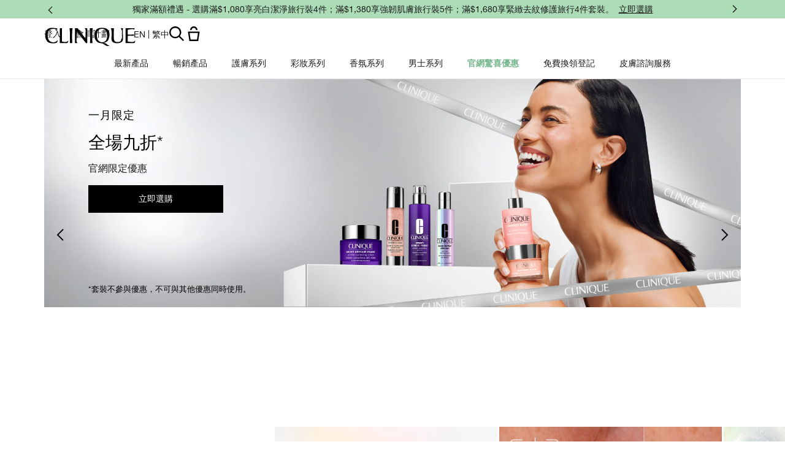

--- FILE ---
content_type: text/html; charset=utf-8
request_url: https://www.clinique.com.hk/?q=zh-hant
body_size: 109832
content:
<!DOCTYPE html><html class="no-js" lang="zh-HK" dir="ltr"><head><meta http-equiv="X-UA-Compatible" content="IE=edge,chrome=1"><link rel="alternate" hreflang="ar-ae" href="https://www.clinique-me.com/ar-me/" /><link rel="alternate" hreflang="ar-bh" href="https://www.clinique-me.com/ar-me/" /><link rel="alternate" hreflang="ar-dj" href="https://www.clinique-me.com/ar-me/" /><link rel="alternate" hreflang="ar-dz" href="https://www.clinique-me.com/ar-me/" /><link rel="alternate" hreflang="ar-eg" href="https://www.clinique-me.com/ar-me/" /><link rel="alternate" hreflang="ar-iq" href="https://www.clinique-me.com/ar-me/" /><link rel="alternate" hreflang="ar-jo" href="https://www.clinique-me.com/ar-me/" /><link rel="alternate" hreflang="ar-kw" href="https://www.clinique-me.com/ar-me/" /><link rel="alternate" hreflang="ar-lb" href="https://www.clinique-me.com/ar-me/" /><link rel="alternate" hreflang="ar-ly" href="https://www.clinique-me.com/ar-me/" /><link rel="alternate" hreflang="ar-ma" href="https://www.clinique-me.com/ar-me/" /><link rel="alternate" hreflang="ar-mr" href="https://www.clinique-me.com/ar-me/" /><link rel="alternate" hreflang="ar-om" href="https://www.clinique-me.com/ar-me/" /><link rel="alternate" hreflang="ar-ps" href="https://www.clinique-me.com/ar-me/" /><link rel="alternate" hreflang="ar-qa" href="https://www.clinique-me.com/ar-me/" /><link rel="alternate" hreflang="ar-sa" href="https://www.clinique-me.com/ar-me/" /><link rel="alternate" hreflang="ar-sd" href="https://www.clinique-me.com/ar-me/" /><link rel="alternate" hreflang="ar-so" href="https://www.clinique-me.com/ar-me/" /><link rel="alternate" hreflang="ar-sy" href="https://www.clinique-me.com/ar-me/" /><link rel="alternate" hreflang="ar-td" href="https://www.clinique-me.com/ar-me/" /><link rel="alternate" hreflang="ar-tn" href="https://www.clinique-me.com/ar-me/" /><link rel="alternate" hreflang="ar-ye" href="https://www.clinique-me.com/ar-me/" /><link rel="alternate" hreflang="cs-cz" href="https://www.clinique.cz/" /><link rel="alternate" hreflang="de-at" href="https://www.clinique.at/" /><link rel="alternate" hreflang="de-ch" href="https://www.ch.clinique.com/" /><link rel="alternate" hreflang="de-de" href="https://www.clinique.de/" /><link rel="alternate" hreflang="el-gr" href="https://www.clinique.gr/" /><link rel="alternate" hreflang="en-ae" href="https://www.clinique-me.com/" /><link rel="alternate" hreflang="en-au" href="https://www.clinique.com.au/" /><link rel="alternate" hreflang="en-bh" href="https://www.clinique-me.com/" /><link rel="alternate" hreflang="en-ca" href="https://www.clinique.ca/" /><link rel="alternate" hreflang="en-dj" href="https://www.clinique-me.com/" /><link rel="alternate" hreflang="en-dz" href="https://www.clinique-me.com/" /><link rel="alternate" hreflang="en-eg" href="https://www.clinique-me.com/" /><link rel="alternate" hreflang="en-gb" href="https://www.clinique.co.uk/" /><link rel="alternate" hreflang="en-hk" href="https://www.clinique.com.hk/en-hk/" /><link rel="alternate" hreflang="en-iq" href="https://www.clinique-me.com/" /><link rel="alternate" hreflang="en-jo" href="https://www.clinique-me.com/" /><link rel="alternate" hreflang="en-kw" href="https://www.clinique-me.com/" /><link rel="alternate" hreflang="en-lb" href="https://www.clinique-me.com/" /><link rel="alternate" hreflang="en-ly" href="https://www.clinique-me.com/" /><link rel="alternate" hreflang="en-ma" href="https://www.clinique-me.com/" /><link rel="alternate" hreflang="en-mr" href="https://www.clinique-me.com/" /><link rel="alternate" hreflang="en-nz" href="https://www.clinique.co.nz/" /><link rel="alternate" hreflang="en-om" href="https://www.clinique-me.com/" /><link rel="alternate" hreflang="en-ph" href="https://www.clinique.com.ph/" /><link rel="alternate" hreflang="en-ps" href="https://www.clinique-me.com/" /><link rel="alternate" hreflang="en-qa" href="https://www.clinique-me.com/" /><link rel="alternate" hreflang="en-sa" href="https://www.clinique-me.com/" /><link rel="alternate" hreflang="en-sd" href="https://www.clinique-me.com/" /><link rel="alternate" hreflang="en-so" href="https://www.clinique-me.com/" /><link rel="alternate" hreflang="en-sy" href="https://www.clinique-me.com/" /><link rel="alternate" hreflang="en-td" href="https://www.clinique-me.com/" /><link rel="alternate" hreflang="en-tn" href="https://www.clinique-me.com/" /><link rel="alternate" hreflang="en-us" href="https://www.clinique.com/" /><link rel="alternate" hreflang="en-ye" href="https://www.clinique-me.com/" /><link rel="alternate" hreflang="en-za" href="https://www.clinique.co.za/" /><link rel="alternate" hreflang="es-cl" href="https://www.clinique.cl/" /><link rel="alternate" hreflang="es-es" href="https://www.clinique.es/" /><link rel="alternate" hreflang="es-mx" href="https://www.clinique.com.mx/" /><link rel="alternate" hreflang="es-pa" href="https://www.clinique.com.pa/" /><link rel="alternate" hreflang="es-ve" href="https://www.clinique.com.ve/" /><link rel="alternate" hreflang="fr-be" href="https://www.clinique.be/fr/" /><link rel="alternate" hreflang="fr-ca" href="https://fr.clinique.ca/" /><link rel="alternate" hreflang="fr-ch" href="https://www.ch.clinique.com/fr/" /><link rel="alternate" hreflang="fr-fr" href="https://www.clinique.fr/" /><link rel="alternate" hreflang="he-il" href="https://www.clinique.co.il/" /><link rel="alternate" hreflang="hu-hu" href="https://www.clinique.hu/" /><link rel="alternate" hreflang="it-it" href="https://www.cliniqueitaly.it/" /><link rel="alternate" hreflang="ja-jp" href="https://www.clinique.jp/" /><link rel="alternate" hreflang="ko-kr" href="https://www.cliniquekorea.co.kr/" /><link rel="alternate" hreflang="nl-be" href="https://www.clinique.be/" /><link rel="alternate" hreflang="nl-nl" href="https://www.clinique.nl/" /><link rel="alternate" hreflang="pl-pl" href="https://www.clinique.com.pl/" /><link rel="alternate" hreflang="pt-br" href="https://www.clinique.com.br/" /><link rel="alternate" hreflang="ro-ro" href="https://www.clinique.ro/" /><link rel="alternate" hreflang="ru-ru" href="https://www.clinique.ru/" /><link rel="alternate" hreflang="tr-tr" href="https://www.clinique.com.tr/" /><link rel="alternate" hreflang="x-default" href="https://www.clinique.com/" /><link rel="alternate" hreflang="zh-cn" href="https://app.clinique.com.cn//" /><link rel="alternate" hreflang="zh-cn" href="https://www.clinique.com.cn/" /><link rel="alternate" hreflang="zh-hk" href="https://www.clinique.com.hk/" /><link rel="alternate" hreflang="zh-tw" href="https://www.clinique.com.tw/" /><meta charset="utf-8" /><link rel="preload" fetchpriority="high" as="image" imagesrcset="/media/export/cms/74917376/banner_desktop.jpg" media="(min-width: 1024px)" /><link rel="preload" fetchpriority="high" as="image" imagesrcset="/media/export/cms/74917376/banner_mobile.jpg" media="(max-width: 1023px)" /><link rel="preconnect" href="https://js.sentry-cdn.com" crossorigin="anonymous" /><link href="/_fonts/clinique/HelveticaNeue/HelveticaNeue-Light.woff2" rel="preload" as="font" crossorigin="anonymous" fetchpriority="high" /><link href="/_fonts/clinique/HelveticaNeue/HelveticaNeue-Regular.woff2" rel="preload" as="font" crossorigin="anonymous" fetchpriority="high" /><link href="/_fonts/clinique/HelveticaNeue/HelveticaNeue-Bold.woff2" rel="preload" as="font" crossorigin="anonymous" fetchpriority="high" /><link rel="alternate" media="handheld" href="https://m.clinique.com.hk/" /><link rel="alternate" media="only screen and (max-width: 640px)" href="https://m.clinique.com.hk/" /><link rel="shortcut icon" href="/sites/clinique/themes/cl_base/favicon.ico" /><link rel="preconnect" href="https://apac.sdapi.io" crossorigin="" /><script type="application/json" id="page_data">{"analytics-datalayer":{"product_impression_base_id":[9287,26651,5416],"product_impression_id":["PROD9287","PROD26651","PROD5416"],"product_impression_url":["\/product\/4034\/9287\/skin-care\/serums\/even-better-clinical-dark-spot-corrector","\/product\/1687\/26651\/skin-care\/moisturizers\/dramatically-differenttm-moisturizing-lotion","\/product\/16752\/5416\/pop-artistry\/bold\/high-impact-mascara"],"product_impression_category":["CAT4034","CAT1687","CAT16752"],"product_impression_name":["Even Better Clinical Dark Spot Corrector","Dramatically Different\u2122 Moisturizing Lotion+","High Impact Mascara"],"datalayer_events":[],"product_impression_short_desc":["The first serum equal to a leading prescription ingredient in treating dark spots.","\u9019\u6b3e\u7531\u76ae\u819a\u79d1\u91ab\u751f\u7814\u767c\u7684\u4e73\u6db2\u662f\u5029\u78a7\u7684\u982d\u865f\u9762\u90e8\u4fdd\u6fd5\u971c\u3002\u7d72\u6ed1\u3001\u5feb\u901f\u5438\u6536\u7684\u4fdd\u6fd5\u4e73\u6db2\u542b\u6709\u7d14\u5c3f\u7d20\u548c\u7d14\u7518\u6cb9\uff0c\u80fd\u8fc5\u901f\u5f37\u5316\u808c\u819a\u5c4f\u969c\u5c4f\u969c\u3002","\u6253\u9020\u66f4\u6fc3\u5bc6\u3001\u66f4\u8c50\u539a\u3001\u66f4\u596a\u76ee\u7684\u6975\u7dfb\u7f8e\u776b\u529f\u6548\u3002"],"product_impression_price":["405"],"product_impression_sku_large_image_url":["\/media\/export\/cms\/products\/402x464\/clq_Z4A701_402x464.png"],"product_impression_size":["200 ml"],"product_impression_shade":[null],"product_impression_product_code":["Z4A701"],"product_impression_sku":["SKU53707"],"product_impression_was_price":[""],"active_checkout_panel":null,"page_type":"home"},"product-input-type":{"products":[{"DESCRIPTION":"\u4e7e\u6027\u81f3\u6df7\u5408\u6027\u504f\u4e7e\u76ae\u819a\uff08\u76ae\u819a\u985e\u578b 1\u53ca2\uff09\u003Cdiv\u003E\u003Cbr\u003E\u003C\/div\u003E\u003Cdiv\u003E\u6211\u5011\u5ea6\u8eab\u8a02\u88fd\u7684\u57fa\u672c\u8b77\u819a\u4e09\u6b65\u66f2\u4e2d\u7684Step 3\u3002\u003Cbr\u003E\u7531\u76ae\u819a\u79d1\u91ab\u751f\u7814\u88fd\u7684\u6f64\u819a\u971c\uff0c\u8cea\u5730\u6ecb\u6f64\u7d30\u6ed1\uff0c\u4f7f\u76ae\u819a\u67d4\u8edf\u7d30\u6ed1\uff0c\u6539\u5584\u7c97\u7cd9\u7f3a\u6c34\uff0c\u808c\u819a\u6c34\u5ae9\u5149\u6fa4\u3002\u003Cbr\u003E\u4e7e\u808c\u6ecb\u6f64\u53ca\u665a\u9593\u4fee\u8b77\u4e4b\u9078\uff0c\u53ef\u4f5c\u808c\u5e95\u6db2\u4f7f\u7528\u3002\u003C\/div\u003E\u003Cul\u003E\u003Cli\u003E\u7d72\u6ed1\u7684\u4e73\u6db2\u767c\u63ee8\u5c0f\u6642\u4fdd\u6fd5\u529f\u6548\u3002\u003C\/li\u003E\u003Cli\u003E\u8f15\u6613\u63a8\u958b\uff0c\u8fc5\u901f\u5438\u6536\u3002\u003C\/li\u003E\u003Cli\u003E\u6709\u52a9\u5f37\u5316\u76ae\u819a\u7684\u4fdd\u6fd5\u5c4f\u969c\u529f\u80fd\uff0c\u5e6b\u52a9\u76ae\u819a\u92b7\u6c34\u4fdd\u6fd5\uff0c\u4f7f\u7d93\u5e38\u4fdd\u6301\u6c34\u5ae9\u6f64\u6fa4\u7684\u808c\u819a\u66f4\u986f\u5e74\u8f15\u5149\u91c7\u3002\u003C\/li\u003E\u003C\/ul\u003E\u003Cb\u003E\u4e3b\u8981\u6210\u5206\u003C\/b\u003E\u003Cbr\u003E\u8475\u82b1\u7c7d\u9905\u3001\u5927\u9ea5\u8403\u53d6\u53ca\u9752\u74dc\u8403\u53d6\u6709\u52a9\u5f37\u5316\u76ae\u819a\u5c4f\u969c\u3001\u6539\u5584\u5f48\u6027\uff0c\u4fdd\u6301\u6c34\u6cb9\u5e73\u8861\u4e26\u9396\u4f4f\u76ae\u819a\u6c34\u5206\u3002\u900f\u660e\u8cea\u9178\u662f\u5929\u7136\u7684\u5438\u6c34\u78c1\u77f3\/\u4fdd\u6fd5\u5291\u3002","MISC_FLAG":0,"ABOUT_INGREDIENT":null,"ATTRIBUTE_COVERAGE_2":null,"FAMILY_CODE":"Z4A701","RATING_RANGE":null,"IMAGE_THUMBNAIL":"\/media\/export\/cms\/products\/117x135\/clq_7T5_117x135.png","BENEFIT_STATEMENT":null,"GIFTSET_COMPONENTS":null,"EFFICACY_MSG":null,"worksWith":["PROD5003","PROD4792","PROD4770","PROD8279","PROD15502","PROD5047"],"shaded":0,"PROD_CAT_DISPLAY_ORDER":6,"FORMULA":null,"WHAT_IT_DOES":"\u003Cdiv\u003E     \u003Cstrong\u003E\u9069\u7528\u819a\u8cea\uff1a\u003C\/strong\u003E \u975e\u5e38\u4e7e\u71e5\u81f3\u4e7e\u6027\u3001\u4e7e\u6027\u6df7\u5408\u6027      \u003Cstrong\u003E\u6548\u679c\uff1a\u003C\/strong\u003E     \u003Cul\u003E         \u003Cli\u003E\u5f37\u5316\u808c\u819a\u5c4f\u969c\uff1a\u50c5\u97002\u5c0f\u6642\uff0c\u9019\u6b3e\u9762\u90e8\u4e73\u6db2\u986f\u8457\u6539\u5584\u808c\u819a\u5c4f\u969c\u4fee\u5fa921%\u3002\u003Cbr\u003E*\u5c0d21\u540d\u5973\u6027\u9032\u884c\u7684\u81e8\u5e8a\u6e2c\u8a66\u3002\u003C\/li\u003E         \u003Cli\u003E\u63d0\u5347\u808c\u819a\u6c34\u5206\uff1a\u5373\u6642\u63d0\u5347\u808c\u819a\u6c34\u5206119%\u3002\u003C\/li\u003E     \u003C\/ul\u003E      \u003Cstrong\u003E\u914d\u65b9\uff1a\u003C\/strong\u003E     \u003Cul\u003E         \u003Cli\u003E\u7d72\u6ed1\u4e73\u6db2\u6613\u65bc\u5857\u62b9\uff0c\u5feb\u901f\u5438\u6536\u3002\u003C\/li\u003E     \u003C\/ul\u003E      \u003Cstrong\u003E\u4e3b\u8981\u6210\u5206\uff1a\u003C\/strong\u003E     \u003Cul\u003E         \u003Cli\u003E\u003Cstrong\u003E\u7d14\u5c3f\u7d20\uff1a\u003C\/strong\u003E \u5c3f\u7d20\u662f\u4e00\u7a2e\u5929\u7136\u5b58\u5728\u65bc\u808c\u819a\u4e2d\u7684\u4fdd\u6fd5\u5291\uff0c\u6709\u52a9\u65bc\u5438\u6536\u6c34\u5206\u4e26\u5c07\u6c34\u5206\u9396\u5728\u808c\u819a\u4e2d\uff0c\u4fdd\u6301\u808c\u819a\u6c34\u5206\u548c\u5e73\u8861\u3002\u003C\/li\u003E         \u003Cli\u003E\u003Cstrong\u003E\u7d14\u7518\u6cb9\uff1a\u003C\/strong\u003E \u9019\u7a2e\u5f37\u6548\u4fdd\u6fd5\u5291\u80fd\u5438\u6536\u7a7a\u6c23\u4e2d\u7684\u6c34\u5206\u4e26\u5c07\u5176\u4fdd\u7559\u5728\u808c\u819a\u4e2d\uff0c\u652f\u6301\u808c\u819a\u7684\u5929\u7136\u4fdd\u6fd5\u5c4f\u969c\uff0c\u7dad\u6301\u6c34\u6f64\u3002\u003C\/li\u003E         \u003Cli\u003E\u003Cstrong\u003E\u524d\u8102\u8cea\uff1a\u003C\/strong\u003E \u4e09\u7a2e\u524d\u8102\u8cea\u6709\u52a9\u65bc\u652f\u6301\u808c\u819a\u7684\u5929\u7136\u5c4f\u969c\u3002\u003C\/li\u003E     \u003C\/ul\u003E      \u003Cstrong\u003E\u914d\u65b9\u8cc7\u8a0a\uff1a\u003C\/strong\u003E \u5c08\u696d\u8a8d\u8b49     \u003Cul\u003E         \u003Cli\u003E\u76ae\u819a\u79d1\u91ab\u751f\u7814\u767c\u003C\/li\u003E         \u003Cli\u003E\u76ae\u819a\u79d1\u91ab\u751f\u6e2c\u8a66\u003C\/li\u003E         \u003Cli\u003E\u808c\u819a\u654f\u611f\u6027\u6e2c\u8a66\u003C\/li\u003E         \u003Cli\u003E\u7121\u9999\u6599\u003C\/li\u003E     \u003C\/ul\u003E      \u003Cstrong\u003E\u5176\u4ed6\u7279\u9ede\uff1a\u003C\/strong\u003E     \u003Cul\u003E         \u003Cli\u003E\u4e0d\u81f4\u75d8\u003C\/li\u003E         \u003Cli\u003E\u9069\u5408\u8853\u5f8c\u808c\u819a\uff0c\u8853\u5f8c\u4e00\u5929\u5373\u53ef\u4f7f\u7528\u3002\u003Cbr\u003E*\u572814\u5929\u7684\u81e8\u5e8a\u4f7f\u7528\u6e2c\u8a66\u4e2d\u986f\u793a\uff0c\u9069\u5408\u5728\u975e\u525d\u96e2\u6027\u6fc0\u5149\u6cbb\u7642\u5f8c\u4f7f\u7528\u3002\u003C\/li\u003E     \u003C\/ul\u003E      \u003Cstrong\u003E\u7121\u6dfb\u52a0\uff1a\u003C\/strong\u003E     \u003Cul\u003E         \u003Cli\u003E\u7121\u9999\u6599\u003C\/li\u003E         \u003Cli\u003E\u7121\u9632\u8150\u5291\u003C\/li\u003E         \u003Cli\u003E\u7121\u9130\u82ef\u4e8c\u7532\u9178\u916f\u003C\/li\u003E         \u003Cli\u003E\u7121\u4e7e\u71e5\u9152\u7cbe\u003C\/li\u003E         \u003Cli\u003E\u7121\u6708\u6842\u57fa\u786b\u9178\u9209\u003C\/li\u003E         \u003Cli\u003E\u7121\u6708\u6842\u9187\u786b\u9178\u9209\u003C\/li\u003E     \u003C\/ul\u003E \u003C\/div\u003E","SMALL_IMAGE":"\/media\/export\/cms\/products\/74x85\/clq_7T5_74x85.png","RATING_IMAGE":"\/images\/products\/stars\/rating-4.7.png","KEY_INGREDIENT":null,"IMAGE_5UP":"\/media\/export\/cms\/products\/181x209\/clq_7T5_181x209.png","sized":1,"FINISH":null,"PROD_CAT_IMAGE_NAME":"7T5","COVERAGE":null,"IMAGE_P":["\/media\/export\/cms\/products\/1200x1500\/cl_prod_26651_1200x1500_0.png"],"FORMULA_2":null,"PRODUCT_ID":"PROD26651","SKIN_GOAL_1":null,"THUMBNAIL_IMAGE":"\/media\/export\/cms\/products\/117x135\/clq_7T5_117x135.png","RECOMMENDED_COUNT":null,"skus":[{"isOrderable":1,"IMAGE_SIZE":null,"SKU_BASE_ID":53707,"PRODUCT_SIZE":"200 ml","formattedPrice":"HK$405","formattedUnitPrice":"HK$2.02 \/ 1ml","REPLENISHMENT_MSG":null,"PRICE2":null,"SKU_ID":"SKU53707","formattedPrice2":"HK$405","ATTRIBUTE_COLOR_FAMILY_2":null,"FINISH_2":null,"HEX_VALUE_STRING":"","DISPLAY_ORDER":0,"SMOOSH_PATH_STRING":null,"WWW_PCODE":[],"DEFAULT_SKU":1,"FINISH":null,"REFILLABLE":0,"LARGE_IMAGE":"\/media\/export\/cms\/products\/402x464\/clq_Z4A701_402x464.png","IMAGE_P":["\/media\/export\/cms\/products\/1200x1500\/cl_sku_Z4A701_1200x1500_0.png","\/media\/export\/cms\/products\/1200x1500\/cl_sku_Z4A701_1200x1500_1.png"],"SMOOSH_DESIGN":null,"PRICE":405,"SHADENAME":null,"PRODUCT_ID":"PROD26651","PRODUCT_CODE":"Z4A701","UNDERTONE":null,"IMAGE_M_V3":["\/media\/export\/cms\/products\/600x750\/cl_sku_Z4A701_600x750_0.png"],"formattedCartridgePrice":"HK$405","SKIN_TONE_REFINEMENT_2":null,"STRENGTH":null,"SHADE_DESCRIPTION":null,"INVENTORY_STATUS":1,"DISPLAY_STATUS":7,"SKIN_TYPE_TEXT":"0b1100","HEX_VALUE_STRING_ARRAY":[""]},{"isOrderable":1,"IMAGE_SIZE":null,"SKU_BASE_ID":49584,"PRODUCT_SIZE":"125ml","formattedPrice":"HK$305","formattedUnitPrice":"","REPLENISHMENT_MSG":null,"PRICE2":null,"SKU_ID":"SKU49584","formattedPrice2":"HK$305","ATTRIBUTE_COLOR_FAMILY_2":null,"FINISH_2":null,"HEX_VALUE_STRING":"","DISPLAY_ORDER":0,"SMOOSH_PATH_STRING":null,"WWW_PCODE":[],"DEFAULT_SKU":0,"FINISH":null,"REFILLABLE":0,"LARGE_IMAGE":"\/media\/export\/cms\/products\/402x464\/clq_7T5R01_402x464.png","IMAGE_P":["\/media\/export\/cms\/products\/1200x1500\/cl_sku_7T5R01_1200x1500_0.png"],"SMOOSH_DESIGN":null,"PRICE":305,"SHADENAME":null,"PRODUCT_ID":"PROD26651","PRODUCT_CODE":"7T5R01","UNDERTONE":null,"IMAGE_M_V3":["\/media\/export\/cms\/products\/600x750\/cl_sku_7T5R01_600x750_0.png","\/media\/export\/cms\/products\/600x750\/cl_sku_7T5R01_600x750_1.png"],"formattedCartridgePrice":"HK$305","SKIN_TONE_REFINEMENT_2":null,"STRENGTH":null,"SHADE_DESCRIPTION":null,"INVENTORY_STATUS":1,"DISPLAY_STATUS":7,"SKIN_TYPE_TEXT":"0b1100","HEX_VALUE_STRING_ARRAY":[""]}],"FINISH_CHECKBOXES":null,"SKIN_CONCERN_1":null,"PROD_RGN_NAME":"Dramatically Different\u2122 Moisturizing Lotion+","RECOMMENDED_PERCENT":0,"isDisplayable":4,"priceRange":"HK$305 - HK$405","SKIN_CONCERN_2":null,"TOTAL_REVIEW_COUNT":3,"AVERAGE_RATING":4.7,"IMAGE_TRAY":"\/media\/export\/cms\/products\/74x85\/clq_7T5_74x85.png","ATTRIBUTE_BENEFIT":null,"ONLY_RATINGS_COUNT":null,"PRODUCT_USAGE":"\u003Cdiv\u003E    \u003Cstrong\u003E\u4f7f\u7528\u65b9\u6cd5\uff1a\u003C\/strong\u003E    \u003Cul\u003E        \u003Cli\u003E\u6bcf\u65e5\u5169\u6b21\uff0c\u5857\u62b9\u65bc\u9762\u90e8\/\u9838\u90e8\u6216\u9700\u8981\u7684\u5730\u65b9\u3002\u003C\/li\u003E        \u003Cli\u003E\u642d\u914d\u6f54\u9762\u7682\u8207\u6f54\u819a\u6c34\u4f7f\u7528\u6548\u679c\u66f4\u4f73\u3002\u003C\/li\u003E    \u003C\/ul\u003E    \u003Cstrong\u003E\u4e86\u89e3\u66f4\u591a\uff1a\u003C\/strong\u003E    \u003Cstrong\u003E3\u6b65\u9a5f\uff0c3\u5206\u9418\u3002\u6bcf\u5929\u5169\u6b21\u3002\u003C\/strong\u003E    \u5029\u78a7\u7531\u76ae\u819a\u79d1\u91ab\u751f\u7814\u767c\u76843\u6b65\u9a5f\u8b77\u819a\u7a0b\u5e8f\u7c21\u55ae\u3001\u6709\u6548\u3001\u7d93\u5178\u3002\u7531\u6211\u5011\u7684\u5275\u59cb\u76ae\u819a\u79d1\u91ab\u751f\u5275\u5efa\uff0c3\u6b65\u9a5f\u8b77\u819a\u79d1\u5b78\u8a2d\u8a08\uff0c\u65e8\u5728\u6253\u9020\u5065\u5eb7\u808c\u819a\u3002\u50c5\u97003\u6b65\u9a5f\uff0c3\u5206\u9418\uff0c\u6bcf\u5929\u5169\u6b21\u3002\u6bcf\u4e00\u6b65\u90fd\u91dd\u5c0d\u60a8\u7684\u5029\u78a7\u819a\u8cea\u985e\u578b\u91cf\u8eab\u5b9a\u5236\u3002    \u003Cul\u003E        \u003Cli\u003E\u003Cstrong\u003E\u6b65\u9a5f1\uff1a\u003C\/strong\u003E \u4f7f\u7528 All About Clean\u2122 \u6db2\u9ad4\u9762\u90e8\u7682\u6e05\u6f54\u3002\u003C\/li\u003E        \u003Cli\u003E\u003Cstrong\u003E\u6b65\u9a5f2\uff1a\u003C\/strong\u003E \u4f7f\u7528\u6e05\u723d\u5316\u599d\u6c34\u53bb\u89d2\u8cea\u3002\u003C\/li\u003E        \u003Cli\u003E\u003Cstrong\u003E\u6b65\u9a5f3\uff1a\u003C\/strong\u003E \u4f7f\u7528 Dramatically Different Moisturizing Lotion+\u2122\u3001\u7121\u6cb9\u51dd\u81a0\u3001\u8f15\u76c8\u679c\u51cd\u6216\u8c50\u5bcc\u4e73\u971c\u4fdd\u6fd5\u3002\u003C\/li\u003E    \u003C\/ul\u003E    \u003Cstrong\u003E\u003Ca href=\u0022\u0022https:\/\/www.clinique.com.hk\/3-step-collection\u0022\u0022 target=\u0022\u0022_blank\u0022\u0022 rel=\u0022\u0022noopener noreferrer\u0022\u0022\u003E\u8cfc\u8cb73\u6b65\u9a5f\u8b77\u819a\u003C\/a\u003E\u003C\/strong\u003E\u003C\/div\u003E","TIME_OF_USE_CHECKBOXES":["day_time","night_time","both_time"],"url":"\/product\/1687\/26651\/skin-care\/moisturizers\/dramatically-differenttm-moisturizing-lotion","SKIN_CONCERN_CHECKBOXES":["dry_concern"],"PARENT_CAT_ID":"CAT1687","WHO_IT_IS_FOR":"\u4e7e\u6027\u81f3\u6df7\u5408\u6027\u504f\u4e7e\u76ae\u819a\uff08\u76ae\u819a\u985e\u578b 1\u53ca2\uff09","SKIN_CONCERN":[],"ATTRIBUTE_COVERAGE":null,"MISC_FLAG_TEXT":"BESTSELLER","IMAGE_3UP":"\/media\/export\/cms\/products\/302x349\/clq_7T5_302x349.png","DEFAULT_CAT_ID":"CAT1687","FORM_CHECKBOXES":["lotion_form"],"LARGE_IMAGE":"\/media\/export\/cms\/products\/402x464\/clq_7T5_402x464.png","SKINTYPE_DESC":"I, II","SUB_LINE":"\u5347\u7d1a\u7279\u6548\u6f64\u819a\u9732+","COVERAGE_OPTIONS_CHECKBOXES":null,"WWW_PCODE_4":"6F3701","SHORT_DESC":"\u9019\u6b3e\u7531\u76ae\u819a\u79d1\u91ab\u751f\u7814\u767c\u7684\u4e73\u6db2\u662f\u5029\u78a7\u7684\u982d\u865f\u9762\u90e8\u4fdd\u6fd5\u971c\u3002\u7d72\u6ed1\u3001\u5feb\u901f\u5438\u6536\u7684\u4fdd\u6fd5\u4e73\u6db2\u542b\u6709\u7d14\u5c3f\u7d20\u548c\u7d14\u7518\u6cb9\uff0c\u80fd\u8fc5\u901f\u5f37\u5316\u808c\u819a\u5c4f\u969c\u5c4f\u969c\u3002","WHAT_IT_IS":"\u003Cdiv\u003E    \u9019\u6b3e\u7531\u76ae\u819a\u79d1\u91ab\u751f\u7814\u767c\u7684\u4e73\u6db2\u662f\u5029\u78a7\u7684\u982d\u865f\u9762\u90e8\u4fdd\u6fd5\u971c\u3002\u7d72\u6ed1\u3001\u5feb\u901f\u5438\u6536\u7684\u4fdd\u6fd5\u4e73\u6db2\u542b\u6709\u7d14\u5c3f\u7d20\u548c\u7d14\u7518\u6cb9\uff0c\u80fd\u8fc5\u901f\u5f37\u5316\u808c\u819a\u5c4f\u969c\u3002    \u003Cstrong\u003E8\u5c0f\u6642\u4fdd\u6fd5\uff1a\u003C\/strong\u003E    \u003Cul\u003E        \u003Cli\u003E\u6211\u5011\u7684\u65e5\u5e38\u9762\u90e8\u4fdd\u6fd5\u971c\u63d0\u4f9b8\u5c0f\u6642\u4fdd\u6fd5\u8207\u8212\u7de9\u4fdd\u6fd5\uff0c\u9069\u5408\u9700\u8981\u8212\u9069\u7684\u808c\u819a\u3002\u003C\/li\u003E        \u003Cli\u003E\u4fdd\u6fd5\u4ee5\u8edf\u5316\u3001\u5e73\u6ed1\u548c\u6539\u5584\u808c\u819a\u3002\u003C\/li\u003E        \u003Cli\u003E\u88dc\u5145\u808c\u819a\u7684\u6cb9\u6c34\u5e73\u8861\uff0c\u4fdd\u6301\u5065\u5eb7\u808c\u819a\u3002\u003C\/li\u003E    \u003C\/ul\u003E    \u003Cstrong\u003E\u5f37\u5316\u808c\u819a\u5c4f\u969c\u914d\u65b9\uff1a\u003C\/strong\u003E    \u003Cul\u003E        \u003Cli\u003E\u5e6b\u52a9\u5f37\u5316\u808c\u819a\u81ea\u8eab\u7684\u4fdd\u6fd5\u5c4f\u969c\uff0c\u4f7f\u66f4\u591a\u6c34\u5206\u7559\u5728\u808c\u819a\u5167\u3002\u003C\/li\u003E    \u003C\/ul\u003E    \u76ae\u819a\u79d1\u91ab\u751f\u6e2c\u8a66\u3002\u808c\u819a\u654f\u611f\u6027\u6e2c\u8a66\u3002100%\u7121\u9999\u6599\u3002\u003C\/div\u003E","SKIN_CONCERN_3":null,"IMAGE_STICKY":"\/media\/export\/cms\/products\/37x43\/clq_7T5_37x43.png","PROD_RGN_SUBHEADING":"\u5347\u7d1a\u7279\u6548\u6f64\u819a\u9732+","SKIN_GOAL_2":null,"DISPLAY_STATUS":7,"isMultiSmoosh":0,"defaultSku":{"isOrderable":1,"IMAGE_SIZE":null,"SKU_BASE_ID":53707,"PRODUCT_SIZE":"200 ml","formattedPrice":"HK$405","formattedUnitPrice":"HK$2.02 \/ 1ml","REPLENISHMENT_MSG":null,"PRICE2":null,"SKU_ID":"SKU53707","formattedPrice2":"HK$405","ATTRIBUTE_COLOR_FAMILY_2":null,"FINISH_2":null,"HEX_VALUE_STRING":"","DISPLAY_ORDER":0,"SMOOSH_PATH_STRING":null,"WWW_PCODE":[],"DEFAULT_SKU":1,"FINISH":null,"REFILLABLE":0,"LARGE_IMAGE":"\/media\/export\/cms\/products\/402x464\/clq_Z4A701_402x464.png","IMAGE_P":["\/media\/export\/cms\/products\/1200x1500\/cl_sku_Z4A701_1200x1500_0.png","\/media\/export\/cms\/products\/1200x1500\/cl_sku_Z4A701_1200x1500_1.png"],"SMOOSH_DESIGN":null,"PRICE":405,"SHADENAME":null,"PRODUCT_ID":"PROD26651","PRODUCT_CODE":"Z4A701","UNDERTONE":null,"IMAGE_M_V3":["\/media\/export\/cms\/products\/600x750\/cl_sku_Z4A701_600x750_0.png"],"formattedCartridgePrice":"HK$405","SKIN_TONE_REFINEMENT_2":null,"STRENGTH":null,"SHADE_DESCRIPTION":null,"INVENTORY_STATUS":1,"DISPLAY_STATUS":7,"SKIN_TYPE_TEXT":"0b1100","HEX_VALUE_STRING_ARRAY":[""]}}]}}</script><link href="/sites/clinique/themes/cl_base/site.webmanifest" rel="manifest" /><meta name="viewport" content="width=device-width, initial-scale=1" /><link rel="preconnect" href="https://assets.sdcdn.io.com" /><script nomodule src="/sites/clinique/themes/cl_base/js/shared/theme_utilities_es5_polyfill.min.js"></script nomodule>
<meta name="description" content="倩碧Clinique源自皮膚科醫師研發，所有產品經過嚴謹的臨床測試，專注肌膚健康，貼心呵護敏感膚質。立即選購，綻放健康光采。" />
<link rel="canonical" href="https://www.clinique.com.hk/" />
<meta property="og:site_name" content="Clinique Hong Kong" />
<meta property="og:type" content="article" />
<meta property="og:url" content="https://www.clinique.com.hk/" />
<meta property="og:title" content="HP - 3.0 redesign launch (offer tout)" />
<title>皮膚科醫生研發的保養美妝品牌 | Clinique Hong Kong</title>
<link rel="stylesheet" href="/sites/clinique/files/css/css_cfOMT6XIniXXja2kUbvROl_YTvTHblxAnbZLoM8dI3U2.css" media="screen" />
<link rel="stylesheet" href="/sites/clinique/files/css/css_0fL0cuzB7wlMPYB0JSX9apyn7TSC6Gz9ho7I3jCWlI42.css" media="screen" />
<link rel="stylesheet" href="/sites/clinique/files/css/css_zNXAGmV_SK2NhFHYxDwjmeB3uSNFNZ7y3ftNdL00GDM2.css" media="screen" />
<link rel="stylesheet" href="/sites/clinique/files/css/css_qftzPCDyfX8IpZxpCZ8YH1xLjRGWnYC0C3a2_EdwJdw2.css" media="screen" />
<style media="screen">article,aside,details,figcaption,figure,footer,header,hgroup,main,nav,section,summary{display:block}audio,canvas,video{display:inline-block}audio:not([controls]){display:none;height:0}[hidden]{display:none}html{font-family:CliniqueHelveticaNeueLight,Sans-Serif;-ms-text-size-adjust:100%;-webkit-text-size-adjust:100%}body{margin:0}a:active,a:hover{outline:0}h1{font-size:2em;margin-top:.75em;margin-bottom:.75em}abbr[title]{border-bottom:1px dotted}b,strong{font-family:CliniqueHelveticaNeueBold,Sans-Serif;font-weight:400}dfn{font-style:italic}hr{-webkit-box-sizing:content-box;-moz-box-sizing:content-box;box-sizing:content-box;height:0}mark{background:#ff0;color:#000}code,kbd,pre,samp{font-family:monospace,serif;font-size:1em}pre{white-space:pre-wrap}q{quotes:"“" "”" "‘" "’"}small{font-size:80%}sub,sup{font-size:75%;line-height:0;position:relative;vertical-align:baseline}sup{top:-.5em}sub{bottom:-.25em}img{border:0}svg:not(:root){overflow:hidden}figure{margin:0}fieldset{margin:0 2px;border-color:#c0c0c0;border-top-style:solid;border-top-width:.0625em;padding-top:.4625em;border-bottom-style:solid;border-bottom-width:.0625em;padding-bottom:.9125em;border-left-style:solid;border-left-width:.0625em;padding-left:.875em;border-right-style:solid;border-right-width:.0625em;padding-right:.875em}legend{border:0;padding:0}button,input,select,textarea{font-family:inherit;font-size:100%;margin:0}button,input{line-height:normal}button,select{text-transform:none}button,html input[type=button],input[type=reset],input[type=submit]{-webkit-appearance:button;cursor:pointer}button[disabled],html input[disabled]{cursor:default}input[type=checkbox],input[type=radio]{-webkit-box-sizing:border-box;-moz-box-sizing:border-box;box-sizing:border-box;padding:0}input[type=search]{-webkit-appearance:textfield;-webkit-box-sizing:content-box;-moz-box-sizing:content-box;box-sizing:content-box}input[type=search]::-webkit-search-cancel-button,input[type=search]::-webkit-search-decoration{-webkit-appearance:none}button::-moz-focus-inner,input::-moz-focus-inner{border:0;padding:0}textarea{overflow:auto;vertical-align:top}table{border-collapse:collapse;border-spacing:0}input,textarea{-webkit-box-sizing:border-box;-moz-box-sizing:border-box;box-sizing:border-box}label{-webkit-box-sizing:border-box;-moz-box-sizing:border-box;box-sizing:border-box}@keyframes elc-shimmer{0%{background-position:bottom right}100%{background-position:top left}}@keyframes elc-shimmer-rtl{0%{background-position:bottom left}100%{background-position:top right}}@keyframes fade{from{opacity:.3}to{opacity:1}}@keyframes slide-in-right{from{transform:translateX(-100%)}to{transform:none}}@keyframes slide-in-left{from{transform:translateX(100%)}to{transform:none}}@media screen and (min-width:0px){head{font-family:"usn-zero 0px"}body:after{content:"usn-zero - min-width: 0px";display:none}}@media screen and (min-width:640px){head{font-family:"usn-small-max 640px"}body:after{content:"usn-small-max - min-width: 640px";display:none}}@media screen and (min-width:1024px){head{font-family:"usn-medium-max 1024px"}body:after{content:"usn-medium-max - min-width: 1024px";display:none}}@media screen and (min-width:1400px){head{font-family:"usn-large-max 1400px"}body:after{content:"usn-large-max - min-width: 1400px";display:none}}head{clear:both}head title{font-family:"usn-zero 0px, usn-small-max 640px, usn-medium-max 1024px, usn-large-max 1400px"}.pc-hidden{display:block}@media only screen and (min-width:641px){.pc-hidden{display:none}}.mobile-hidden{display:none}@media only screen and (min-width:641px){.mobile-hidden{display:block}}.svg-icon{color:#808080;display:block;fill:#808080;height:35px;width:35px}.align-left{text-align:left}.align-center{text-align:center}.align-right{text-align:right}.mantle-media-asset{width:100%;height:100%}.mantle-media-asset img,.mantle-media-asset picture,.mantle-media-asset video{max-width:100%;width:100%}.mantle-media-asset img[height],.mantle-media-asset picture[height],.mantle-media-asset video[height]{height:auto}.text-align--left{text-align:left}.text-align--center{text-align:center}.text-align--right{text-align:right}.max-width-0{max-width:0%}.max-width-0px{max-width:0}.margin-right-0{margin-right:0}.margin-left-0{margin-left:0}.margin-top-0{margin-top:0}.margin-bottom-0{margin-bottom:0}.padding-0{padding:0}.margin-bottom-0px{margin-bottom:0}.margin-bottom-0px--pc{margin-bottom:0}.padding-bottom-0px--pc{padding-bottom:0}@media only screen and (min-width:1024px){.margin-top-0--pc{margin-top:0}}@media only screen and (min-width:1024px){.margin-bottom-0--pc{margin-bottom:0}}.max-width-5{max-width:5%}.max-width-5px{max-width:5px}.margin-right-5{margin-right:5%}.margin-left-5{margin-left:5%}.margin-top-5{margin-top:5%}.margin-bottom-5{margin-bottom:5%}.padding-5{padding:5px}.margin-bottom-5px{margin-bottom:5px}.margin-bottom-5px--pc{margin-bottom:5px}.padding-bottom-5px--pc{padding-bottom:5px}@media only screen and (min-width:1024px){.margin-top-5--pc{margin-top:5%}}@media only screen and (min-width:1024px){.margin-bottom-5--pc{margin-bottom:5%}}.max-width-10{max-width:10%}.max-width-10px{max-width:10px}.margin-right-10{margin-right:10%}.margin-left-10{margin-left:10%}.margin-top-10{margin-top:10%}.margin-bottom-10{margin-bottom:10%}.padding-10{padding:10px}.margin-bottom-10px{margin-bottom:10px}.margin-bottom-10px--pc{margin-bottom:10px}.padding-bottom-10px--pc{padding-bottom:10px}@media only screen and (min-width:1024px){.margin-top-10--pc{margin-top:10%}}@media only screen and (min-width:1024px){.margin-bottom-10--pc{margin-bottom:10%}}.max-width-15{max-width:15%}.max-width-15px{max-width:15px}.margin-right-15{margin-right:15%}.margin-left-15{margin-left:15%}.margin-top-15{margin-top:15%}.margin-bottom-15{margin-bottom:15%}.padding-15{padding:15px}.margin-bottom-15px{margin-bottom:15px}.margin-bottom-15px--pc{margin-bottom:15px}.padding-bottom-15px--pc{padding-bottom:15px}@media only screen and (min-width:1024px){.margin-top-15--pc{margin-top:15%}}@media only screen and (min-width:1024px){.margin-bottom-15--pc{margin-bottom:15%}}.max-width-20{max-width:20%}.max-width-20px{max-width:20px}.margin-right-20{margin-right:20%}.margin-left-20{margin-left:20%}.margin-top-20{margin-top:20%}.margin-bottom-20{margin-bottom:20%}.padding-20{padding:20px}.margin-bottom-20px{margin-bottom:20px}.margin-bottom-20px--pc{margin-bottom:20px}.padding-bottom-20px--pc{padding-bottom:20px}@media only screen and (min-width:1024px){.margin-top-20--pc{margin-top:20%}}@media only screen and (min-width:1024px){.margin-bottom-20--pc{margin-bottom:20%}}.max-width-25{max-width:25%}.max-width-25px{max-width:25px}.margin-right-25{margin-right:25%}.margin-left-25{margin-left:25%}.margin-top-25{margin-top:25%}.margin-bottom-25{margin-bottom:25%}.padding-25{padding:25px}.margin-bottom-25px{margin-bottom:25px}.margin-bottom-25px--pc{margin-bottom:25px}.padding-bottom-25px--pc{padding-bottom:25px}@media only screen and (min-width:1024px){.margin-top-25--pc{margin-top:25%}}@media only screen and (min-width:1024px){.margin-bottom-25--pc{margin-bottom:25%}}.max-width-30{max-width:30%}.max-width-30px{max-width:30px}.margin-right-30{margin-right:30%}.margin-left-30{margin-left:30%}.margin-top-30{margin-top:30%}.margin-bottom-30{margin-bottom:30%}.padding-30{padding:30px}.margin-bottom-30px{margin-bottom:30px}.margin-bottom-30px--pc{margin-bottom:30px}.padding-bottom-30px--pc{padding-bottom:30px}@media only screen and (min-width:1024px){.margin-top-30--pc{margin-top:30%}}@media only screen and (min-width:1024px){.margin-bottom-30--pc{margin-bottom:30%}}.max-width-35{max-width:35%}.max-width-35px{max-width:35px}.margin-right-35{margin-right:35%}.margin-left-35{margin-left:35%}.margin-top-35{margin-top:35%}.margin-bottom-35{margin-bottom:35%}.padding-35{padding:35px}.margin-bottom-35px{margin-bottom:35px}.margin-bottom-35px--pc{margin-bottom:35px}.padding-bottom-35px--pc{padding-bottom:35px}@media only screen and (min-width:1024px){.margin-top-35--pc{margin-top:35%}}@media only screen and (min-width:1024px){.margin-bottom-35--pc{margin-bottom:35%}}.max-width-40{max-width:40%}.max-width-40px{max-width:40px}.margin-right-40{margin-right:40%}.margin-left-40{margin-left:40%}.margin-top-40{margin-top:40%}.margin-bottom-40{margin-bottom:40%}.padding-40{padding:40px}.margin-bottom-40px{margin-bottom:40px}.margin-bottom-40px--pc{margin-bottom:40px}.padding-bottom-40px--pc{padding-bottom:40px}@media only screen and (min-width:1024px){.margin-top-40--pc{margin-top:40%}}@media only screen and (min-width:1024px){.margin-bottom-40--pc{margin-bottom:40%}}.max-width-45{max-width:45%}.max-width-45px{max-width:45px}.margin-right-45{margin-right:45%}.margin-left-45{margin-left:45%}.margin-top-45{margin-top:45%}.margin-bottom-45{margin-bottom:45%}.padding-45{padding:45px}.margin-bottom-45px{margin-bottom:45px}.margin-bottom-45px--pc{margin-bottom:45px}.padding-bottom-45px--pc{padding-bottom:45px}@media only screen and (min-width:1024px){.margin-top-45--pc{margin-top:45%}}@media only screen and (min-width:1024px){.margin-bottom-45--pc{margin-bottom:45%}}.max-width-50{max-width:50%}.max-width-50px{max-width:50px}.margin-right-50{margin-right:50%}.margin-left-50{margin-left:50%}.margin-top-50{margin-top:50%}.margin-bottom-50{margin-bottom:50%}.padding-50{padding:50px}.margin-bottom-50px{margin-bottom:50px}.margin-bottom-50px--pc{margin-bottom:50px}.padding-bottom-50px--pc{padding-bottom:50px}@media only screen and (min-width:1024px){.margin-top-50--pc{margin-top:50%}}@media only screen and (min-width:1024px){.margin-bottom-50--pc{margin-bottom:50%}}.max-width-55{max-width:55%}.max-width-55px{max-width:55px}.margin-right-55{margin-right:55%}.margin-left-55{margin-left:55%}.margin-top-55{margin-top:55%}.margin-bottom-55{margin-bottom:55%}.padding-55{padding:55px}.margin-bottom-55px{margin-bottom:55px}.margin-bottom-55px--pc{margin-bottom:55px}.padding-bottom-55px--pc{padding-bottom:55px}@media only screen and (min-width:1024px){.margin-top-55--pc{margin-top:55%}}@media only screen and (min-width:1024px){.margin-bottom-55--pc{margin-bottom:55%}}.max-width-60{max-width:60%}.max-width-60px{max-width:60px}.margin-right-60{margin-right:60%}.margin-left-60{margin-left:60%}.margin-top-60{margin-top:60%}.margin-bottom-60{margin-bottom:60%}.padding-60{padding:60px}.margin-bottom-60px{margin-bottom:60px}.margin-bottom-60px--pc{margin-bottom:60px}.padding-bottom-60px--pc{padding-bottom:60px}@media only screen and (min-width:1024px){.margin-top-60--pc{margin-top:60%}}@media only screen and (min-width:1024px){.margin-bottom-60--pc{margin-bottom:60%}}.max-width-65{max-width:65%}.max-width-65px{max-width:65px}.margin-right-65{margin-right:65%}.margin-left-65{margin-left:65%}.margin-top-65{margin-top:65%}.margin-bottom-65{margin-bottom:65%}.padding-65{padding:65px}.margin-bottom-65px{margin-bottom:65px}.margin-bottom-65px--pc{margin-bottom:65px}.padding-bottom-65px--pc{padding-bottom:65px}@media only screen and (min-width:1024px){.margin-top-65--pc{margin-top:65%}}@media only screen and (min-width:1024px){.margin-bottom-65--pc{margin-bottom:65%}}.max-width-70{max-width:70%}.max-width-70px{max-width:70px}.margin-right-70{margin-right:70%}.margin-left-70{margin-left:70%}.margin-top-70{margin-top:70%}.margin-bottom-70{margin-bottom:70%}.padding-70{padding:70px}.margin-bottom-70px{margin-bottom:70px}.margin-bottom-70px--pc{margin-bottom:70px}.padding-bottom-70px--pc{padding-bottom:70px}@media only screen and (min-width:1024px){.margin-top-70--pc{margin-top:70%}}@media only screen and (min-width:1024px){.margin-bottom-70--pc{margin-bottom:70%}}.max-width-75{max-width:75%}.max-width-75px{max-width:75px}.margin-right-75{margin-right:75%}.margin-left-75{margin-left:75%}.margin-top-75{margin-top:75%}.margin-bottom-75{margin-bottom:75%}.padding-75{padding:75px}.margin-bottom-75px{margin-bottom:75px}.margin-bottom-75px--pc{margin-bottom:75px}.padding-bottom-75px--pc{padding-bottom:75px}@media only screen and (min-width:1024px){.margin-top-75--pc{margin-top:75%}}@media only screen and (min-width:1024px){.margin-bottom-75--pc{margin-bottom:75%}}.max-width-80{max-width:80%}.max-width-80px{max-width:80px}.margin-right-80{margin-right:80%}.margin-left-80{margin-left:80%}.margin-top-80{margin-top:80%}.margin-bottom-80{margin-bottom:80%}.padding-80{padding:80px}.margin-bottom-80px{margin-bottom:80px}.margin-bottom-80px--pc{margin-bottom:80px}.padding-bottom-80px--pc{padding-bottom:80px}@media only screen and (min-width:1024px){.margin-top-80--pc{margin-top:80%}}@media only screen and (min-width:1024px){.margin-bottom-80--pc{margin-bottom:80%}}.max-width-85{max-width:85%}.max-width-85px{max-width:85px}.margin-right-85{margin-right:85%}.margin-left-85{margin-left:85%}.margin-top-85{margin-top:85%}.margin-bottom-85{margin-bottom:85%}.padding-85{padding:85px}.margin-bottom-85px{margin-bottom:85px}.margin-bottom-85px--pc{margin-bottom:85px}.padding-bottom-85px--pc{padding-bottom:85px}@media only screen and (min-width:1024px){.margin-top-85--pc{margin-top:85%}}@media only screen and (min-width:1024px){.margin-bottom-85--pc{margin-bottom:85%}}.max-width-90{max-width:90%}.max-width-90px{max-width:90px}.margin-right-90{margin-right:90%}.margin-left-90{margin-left:90%}.margin-top-90{margin-top:90%}.margin-bottom-90{margin-bottom:90%}.padding-90{padding:90px}.margin-bottom-90px{margin-bottom:90px}.margin-bottom-90px--pc{margin-bottom:90px}.padding-bottom-90px--pc{padding-bottom:90px}@media only screen and (min-width:1024px){.margin-top-90--pc{margin-top:90%}}@media only screen and (min-width:1024px){.margin-bottom-90--pc{margin-bottom:90%}}.max-width-95{max-width:95%}.max-width-95px{max-width:95px}.margin-right-95{margin-right:95%}.margin-left-95{margin-left:95%}.margin-top-95{margin-top:95%}.margin-bottom-95{margin-bottom:95%}.padding-95{padding:95px}.margin-bottom-95px{margin-bottom:95px}.margin-bottom-95px--pc{margin-bottom:95px}.padding-bottom-95px--pc{padding-bottom:95px}@media only screen and (min-width:1024px){.margin-top-95--pc{margin-top:95%}}@media only screen and (min-width:1024px){.margin-bottom-95--pc{margin-bottom:95%}}.max-width-100{max-width:100%}.max-width-100px{max-width:100px}.margin-right-100{margin-right:100%}.margin-left-100{margin-left:100%}.margin-top-100{margin-top:100%}.margin-bottom-100{margin-bottom:100%}.padding-100{padding:100px}.margin-bottom-100px{margin-bottom:100px}.margin-bottom-100px--pc{margin-bottom:100px}.padding-bottom-100px--pc{padding-bottom:100px}@media only screen and (min-width:1024px){.margin-top-100--pc{margin-top:100%}}@media only screen and (min-width:1024px){.margin-bottom-100--pc{margin-bottom:100%}}.max-width-120{max-width:120%}.max-width-120px{max-width:120px}.margin-right-120{margin-right:120%}.margin-left-120{margin-left:120%}.margin-top-120{margin-top:120%}.margin-bottom-120{margin-bottom:120%}.padding-120{padding:120px}.margin-bottom-120px{margin-bottom:120px}.margin-bottom-120px--pc{margin-bottom:120px}.padding-bottom-120px--pc{padding-bottom:120px}@media only screen and (min-width:1024px){.margin-top-120--pc{margin-top:120%}}@media only screen and (min-width:1024px){.margin-bottom-120--pc{margin-bottom:120%}}.max-width-140{max-width:140%}.max-width-140px{max-width:140px}.margin-right-140{margin-right:140%}.margin-left-140{margin-left:140%}.margin-top-140{margin-top:140%}.margin-bottom-140{margin-bottom:140%}.padding-140{padding:140px}.margin-bottom-140px{margin-bottom:140px}.margin-bottom-140px--pc{margin-bottom:140px}.padding-bottom-140px--pc{padding-bottom:140px}@media only screen and (min-width:1024px){.margin-top-140--pc{margin-top:140%}}@media only screen and (min-width:1024px){.margin-bottom-140--pc{margin-bottom:140%}}.max-width-160{max-width:160%}.max-width-160px{max-width:160px}.margin-right-160{margin-right:160%}.margin-left-160{margin-left:160%}.margin-top-160{margin-top:160%}.margin-bottom-160{margin-bottom:160%}.padding-160{padding:160px}.margin-bottom-160px{margin-bottom:160px}.margin-bottom-160px--pc{margin-bottom:160px}.padding-bottom-160px--pc{padding-bottom:160px}@media only screen and (min-width:1024px){.margin-top-160--pc{margin-top:160%}}@media only screen and (min-width:1024px){.margin-bottom-160--pc{margin-bottom:160%}}.max-width-180{max-width:180%}.max-width-180px{max-width:180px}.margin-right-180{margin-right:180%}.margin-left-180{margin-left:180%}.margin-top-180{margin-top:180%}.margin-bottom-180{margin-bottom:180%}.padding-180{padding:180px}.margin-bottom-180px{margin-bottom:180px}.margin-bottom-180px--pc{margin-bottom:180px}.padding-bottom-180px--pc{padding-bottom:180px}@media only screen and (min-width:1024px){.margin-top-180--pc{margin-top:180%}}@media only screen and (min-width:1024px){.margin-bottom-180--pc{margin-bottom:180%}}.max-width-200{max-width:200%}.max-width-200px{max-width:200px}.margin-right-200{margin-right:200%}.margin-left-200{margin-left:200%}.margin-top-200{margin-top:200%}.margin-bottom-200{margin-bottom:200%}.padding-200{padding:200px}.margin-bottom-200px{margin-bottom:200px}.margin-bottom-200px--pc{margin-bottom:200px}.padding-bottom-200px--pc{padding-bottom:200px}@media only screen and (min-width:1024px){.margin-top-200--pc{margin-top:200%}}@media only screen and (min-width:1024px){.margin-bottom-200--pc{margin-bottom:200%}}.max-width-768{max-width:768%}.max-width-768px{max-width:768px}.margin-right-768{margin-right:768%}.margin-left-768{margin-left:768%}.margin-top-768{margin-top:768%}.margin-bottom-768{margin-bottom:768%}.padding-768{padding:768px}.margin-bottom-768px{margin-bottom:768px}.margin-bottom-768px--pc{margin-bottom:768px}.padding-bottom-768px--pc{padding-bottom:768px}@media only screen and (min-width:1024px){.margin-top-768--pc{margin-top:768%}}@media only screen and (min-width:1024px){.margin-bottom-768--pc{margin-bottom:768%}}.max-width-1024{max-width:1024%}.max-width-1024px{max-width:1024px}.margin-right-1024{margin-right:1024%}.margin-left-1024{margin-left:1024%}.margin-top-1024{margin-top:1024%}.margin-bottom-1024{margin-bottom:1024%}.padding-1024{padding:1024px}.margin-bottom-1024px{margin-bottom:1024px}.margin-bottom-1024px--pc{margin-bottom:1024px}.padding-bottom-1024px--pc{padding-bottom:1024px}@media only screen and (min-width:1024px){.margin-top-1024--pc{margin-top:1024%}}@media only screen and (min-width:1024px){.margin-bottom-1024--pc{margin-bottom:1024%}}.max-width-1280{max-width:1280%}.max-width-1280px{max-width:1280px}.margin-right-1280{margin-right:1280%}.margin-left-1280{margin-left:1280%}.margin-top-1280{margin-top:1280%}.margin-bottom-1280{margin-bottom:1280%}.padding-1280{padding:1280px}.margin-bottom-1280px{margin-bottom:1280px}.margin-bottom-1280px--pc{margin-bottom:1280px}.padding-bottom-1280px--pc{padding-bottom:1280px}@media only screen and (min-width:1024px){.margin-top-1280--pc{margin-top:1280%}}@media only screen and (min-width:1024px){.margin-bottom-1280--pc{margin-bottom:1280%}}.max-width-1366{max-width:1366%}.max-width-1366px{max-width:1366px}.margin-right-1366{margin-right:1366%}.margin-left-1366{margin-left:1366%}.margin-top-1366{margin-top:1366%}.margin-bottom-1366{margin-bottom:1366%}.padding-1366{padding:1366px}.margin-bottom-1366px{margin-bottom:1366px}.margin-bottom-1366px--pc{margin-bottom:1366px}.padding-bottom-1366px--pc{padding-bottom:1366px}@media only screen and (min-width:1024px){.margin-top-1366--pc{margin-top:1366%}}@media only screen and (min-width:1024px){.margin-bottom-1366--pc{margin-bottom:1366%}}.max-width-1440{max-width:1440%}.max-width-1440px{max-width:1440px}.margin-right-1440{margin-right:1440%}.margin-left-1440{margin-left:1440%}.margin-top-1440{margin-top:1440%}.margin-bottom-1440{margin-bottom:1440%}.padding-1440{padding:1440px}.margin-bottom-1440px{margin-bottom:1440px}.margin-bottom-1440px--pc{margin-bottom:1440px}.padding-bottom-1440px--pc{padding-bottom:1440px}@media only screen and (min-width:1024px){.margin-top-1440--pc{margin-top:1440%}}@media only screen and (min-width:1024px){.margin-bottom-1440--pc{margin-bottom:1440%}}.container-max-width-full{margin-left:auto;margin-right:auto;max-width:100%;width:100%}.container-max-width-x-large{margin-left:auto;margin-right:auto;max-width:1920px;width:100%}.container-max-width-large{margin-left:auto;margin-right:auto;max-width:1440px;width:100%}.container-max-width-medium{margin-left:auto;margin-right:auto;max-width:1280px;width:100%}.container-max-width-small{margin-left:auto;margin-right:auto;max-width:1024px;width:100%}.container-max-width-x-small{margin-left:auto;margin-right:auto;max-width:768px;width:100%}.container-max-width--padded{padding-left:20px;padding-right:20px;width:100%}@media only screen and (min-width:480px){.container-max-width--padded{padding-left:28px;padding-right:28px}}@media only screen and (min-width:540px){.container-max-width--padded{padding-left:36px;padding-right:36px}}@media only screen and (min-width:768px){.container-max-width--padded{padding-left:44px;padding-right:44px}}@media only screen and (min-width:1024px){.container-max-width--padded{padding-left:64px;padding-right:64px}}@media only screen and (min-width:1280px){.container-max-width--padded{padding-left:72px;padding-right:72px}}.container-vertical-default{margin:0 auto}.container-vertical-top-margin{margin-left:auto;margin-right:auto;margin-top:40px}@media only screen and (min-width:1024px){.container-vertical-top-margin{margin-top:96px}}.container-vertical-top-margin--xsmall{margin-top:20px}@media only screen and (min-width:1024px){.container-vertical-top-margin--xsmall{margin-top:24px}}.container-vertical-top-margin--small{margin-top:40px}@media only screen and (min-width:1024px){.container-vertical-top-margin--small{margin-top:48px}}.container-vertical-top-margin--large{margin-top:60px}@media only screen and (min-width:1024px){.container-vertical-top-margin--large{margin-top:96px}}.container-vertical-top-margin--has-border{border-top:#e6e6e6 solid 1px;padding-top:20px}@media only screen and (min-width:1024px){.container-vertical-top-margin--has-border{padding-top:24px}}.container-vertical-bottom-margin{margin-left:auto;margin-right:auto;margin-bottom:40px}@media only screen and (min-width:1024px){.container-vertical-bottom-margin{margin-bottom:96px}}.container-vertical-bottom-margin--xsmall{margin-bottom:20px}@media only screen and (min-width:1024px){.container-vertical-bottom-margin--xsmall{margin-bottom:24px}}.container-vertical-bottom-margin--small{margin-bottom:40px}@media only screen and (min-width:1024px){.container-vertical-bottom-margin--small{margin-bottom:48px}}.container-vertical-bottom-margin--large{margin-bottom:60px}@media only screen and (min-width:1024px){.container-vertical-bottom-margin--large{margin-bottom:96px}}.container-vertical-bottom-margin--has-border{border-bottom:#e6e6e6 solid 1px;padding-bottom:20px}@media only screen and (min-width:1024px){.container-vertical-bottom-margin--has-border{padding-bottom:24px}}.container-vertical-top-border{border-top:#e6e6e6 solid 1px;padding-top:20px}@media only screen and (min-width:1024px){.container-vertical-top-border{padding-top:24px}}.container-vertical-bottom-border{border-bottom:#e6e6e6 solid 1px;padding-bottom:20px}@media only screen and (min-width:1024px){.container-vertical-bottom-border{padding-bottom:24px}}.align-items-start,.horizontal-align-default,.horizontal-align-left,.horizontal-align-start{align-items:flex-start}.align-items-center,.horizontal-align-center{align-items:center}.align-items-end,.horizontal-align-end,.horizontal-align-right{align-items:flex-end}.justify-start{justify-content:flex-start}.justify-center,.justify-default{justify-content:center}.justify-end{justify-content:flex-end}.slick-slider{-ms-touch-action:pan-y;touch-action:pan-y}.slick-arrow.slick-disabled{opacity:.2;pointer-events:none}.clickable{cursor:pointer}@font-face{font-family:HelveticaNeueLTStd95Black;src:url(/_fonts/clinique/latin/feb77f4f-9e6b-4f88-909a-66199fd402ed.woff2) format("woff2");font-display:swap}@font-face{font-family:HelveticaNeueLTStd56Italic;src:url(/_fonts/clinique/latin/2381d918-136d-444f-8391-db0cba6da388.woff2) format("woff2");font-display:swap}@font-face{font-family:HelveticaNeueLTStd-UltLt;src:url(/_fonts/clinique/latin/7f1f2a7d-3837-4c93-b373-f03c5da3f9a1.woff2) format("woff2");font-display:swap}@font-face{font-family:HelveticaNeueLTStd55Roman;src:url(/_fonts/clinique/latin/b0ffdcf0-26da-47fd-8485-20e4a40d4b7d.woff2) format("woff2");font-display:swap}@font-face{font-family:GTSectraFineRegular;src:url(/_fonts/clinique/GTSectra/GTSectra-Fine-Regular.woff2);font-display:swap}@font-face{font-family:GTSectraFineMediumItalic;src:url(/_fonts/clinique/GTSectra/GTSectra-Fine-Medium-Italic.woff2);font-display:swap}@font-face{font-family:HelveticaNeueLTStd35Thin;src:url(/_fonts/clinique/latin/278bef59-6be1-4800-b5ac-1f769ab47430.woff2) format("woff2");font-display:swap}@font-face{font-family:HelveticaNeueLTStd85Heavy;src:url(/_fonts/clinique/latin/54085041-5049-4b91-939c-49980c66abab.woff2) format("woff2");font-display:swap}@font-face{font-family:CliniqueHelveticaNeueRegular;src:url(/_fonts/clinique/HelveticaNeue/HelveticaNeue-Regular.woff2);font-display:swap}@font-face{font-family:CliniqueHelveticaNeueLight;src:url(/_fonts/clinique/HelveticaNeue/HelveticaNeue-Light.woff2);font-display:swap}@font-face{font-family:CliniqueHelveticaNeueMedium;src:url(/_fonts/clinique/HelveticaNeue/HelveticaNeue-Medium.woff2);font-display:swap}@font-face{font-family:CliniqueHelveticaNeueBold;src:url(/_fonts/clinique/HelveticaNeue/HelveticaNeue-Bold.woff2);font-display:swap}@font-face{font-family:CliniqueHelveticaNeueItalic;src:url(/_fonts/clinique/HelveticaNeue/HelveticaNeue-Italic.woff2);font-display:swap}@font-face{font-family:RobotoRegular;src:url(/_fonts/clinique/cyrilic/Roboto/Roboto-Condensed-Regular.woff2) format("woff2");font-display:swap}@font-face{font-family:NittiBold;src:url(/_fonts/clinique/Nitti/Nitti-Bold.woff2);font-display:swap}@font-face{font-family:NittiMedium;src:url(/_fonts/clinique/Nitti/Nitti-Medium.woff2);font-display:swap}@font-face{font-family:NittiRegular;src:url(/_fonts/clinique/Nitti/Nitti-Regular.woff2);font-display:swap}@font-face{font-family:NeuzeitOffice-Bold;src:url(/_fonts/clinique/NeuzeitOffice/2FB08A_0_0.woff2) format("woff2");font-display:swap}@font-face{font-family:NeuzeitOffice-Regular;src:url(/_fonts/clinique/NeuzeitOffice/2FB08A_3_0.woff2) format("woff2");font-display:swap}@font-face{font-family:NeuzeitOffice-BoldItalic;src:url(/_fonts/clinique/NeuzeitOffice/2FB08A_1_0.woff2) format("woff2");font-display:swap}@font-face{font-family:NeuzeitOffice-Italic;src:url(/_fonts/clinique/NeuzeitOffice/2FB08A_2_0.woff2) format("woff2");font-display:swap}@font-face{font-family:FontAwesome;src:url(/_fonts/clinique/FontAwesome/fontawesome-webfont.woff2) format("woff2");font-display:swap}button,html,input,select,textarea{font-family:sans-serif}body{font-family:CliniqueHelveticaNeueRegular,Sans-Serif;font-size:13px;color:#222222;background:white}p{margin:0 0 25px 0;line-height:1.3}a{color:#5dba98;font-family:CliniqueHelveticaNeueLight,Sans-Serif;color:#999;-webkit-transition:color .2s ease;-moz-transition:color .2s ease;transition:color .2s ease;outline:0}a:hover{color:#1a1a1a}a,a:hover{text-decoration:none}a.button{font-family:CliniqueHelveticaNeueMedium,sans-serif;background-color:#5dba98;text-transform:uppercase;color:white;line-height:1.5;font-size:.9em;text-align:center;letter-spacing:0;border:0;padding:4px 10px 3px;display:inline-block;zoom:1;background-color:#000;color:#fff}a.button.button-secondary{background-color:transparent;color:#5dba98;border:1px solid #5dba98;background-color:#fff;border-color:#e6e6e6;color:#1a1a1a}a.button.button-secondary.hover,a.button.button-secondary:hover{background-color:#f3faf7;background-color:#fff;border-color:#1a1a1a;color:#1a1a1a}a.button.pink{background-color:#fd6cb4}a.button.green{background-color:#5dba98;background-color:#000;color:#fff}a.button.purple{background-color:#922986}a.button.orange{background-color:#f27300}a.button.disabled,a.button.hover,a.button:hover{text-decoration:none;background:#44a07e;background-color:#3f3f3f;color:#fff}a.button.cancel{background-color:#fff;border:1px solid #5dba98;color:#5dba98;background-color:#fff;border-color:#e6e6e6;color:#1a1a1a}input.button[type=submit],input.form-submit{font-family:CliniqueHelveticaNeueMedium,sans-serif;background-color:#5dba98;text-transform:uppercase;color:white;line-height:1.5;font-size:.9em;text-align:center;letter-spacing:0;border:0;padding:4px 10px 3px;display:inline-block;zoom:1;background-color:#000;color:#fff}input.button[type=submit].button-secondary,input.form-submit.button-secondary{background-color:transparent;color:#5dba98;border:1px solid #5dba98;background-color:#fff;border-color:#e6e6e6;color:#1a1a1a}input.button[type=submit].button-secondary.hover,input.button[type=submit].button-secondary:hover,input.form-submit.button-secondary.hover,input.form-submit.button-secondary:hover{background-color:#f3faf7;background-color:#fff;border-color:#1a1a1a;color:#1a1a1a}input.button[type=submit].pink,input.form-submit.pink{background-color:#fd6cb4}input.button[type=submit].green,input.form-submit.green{background-color:#5dba98;background-color:#000;color:#fff}input.button[type=submit].purple,input.form-submit.purple{background-color:#922986}input.button[type=submit].orange,input.form-submit.orange{background-color:#f27300}input.button[type=submit].disabled,input.button[type=submit].hover,input.button[type=submit]:hover,input.form-submit.disabled,input.form-submit.hover,input.form-submit:hover{text-decoration:none;background:#44a07e;background-color:#3f3f3f;color:#fff}input.button[type=submit].cancel,input.form-submit.cancel{background-color:#fff;border:1px solid #5dba98;color:#5dba98;background-color:#fff;border-color:#e6e6e6;color:#1a1a1a}.h1,.h2,.h3,.h4,.h5,h1,h2,h3,h4,h5{font-family:CliniqueHelveticaNeueLight,Sans-Serif;color:#231f20;font-weight:400;margin:0;text-rendering:optimizelegibility;-webkit-font-smoothing:antialiased;color:#adddb7;color:#000}.h1 a,.h2 a,.h3 a,.h4 a,.h5 a,h1 a,h2 a,h3 a,h4 a,h5 a{color:#231f20}.h1,h1{margin:0 0 30px 0;color:#5dba98;font-size:40px;line-height:45px;color:#000}.h2,h2{font-size:36px;line-height:38px;margin:0 0 20px 0}.title--xxl,.title--xxl p,h1.title--xxl,h2.title--xxl,h3.title--xxl,h4.title--xxl,h5.title--xxl,h6.title--xxl,p.title--xxl{font-family:CliniqueHelveticaNeueLight,Sans-Serif;font-size:2.25rem;letter-spacing:0;line-height:1;margin:0;color:#1a1a1a}@media only screen and (min-width:1040px){.title--xxl,.title--xxl p,h1.title--xxl,h2.title--xxl,h3.title--xxl,h4.title--xxl,h5.title--xxl,h6.title--xxl,p.title--xxl{font-size:5rem}}.title--xl,.title--xl p,h1.title--xl,h2.title--xl,h3.title--xl,h4.title--xl,h5.title--xl,h6.title--xl,p.title--xl{font-family:CliniqueHelveticaNeueLight,Sans-Serif;font-size:1.875rem;letter-spacing:0;line-height:1;margin:0;color:#1a1a1a}@media only screen and (min-width:1040px){.title--xl,.title--xl p,h1.title--xl,h2.title--xl,h3.title--xl,h4.title--xl,h5.title--xl,h6.title--xl,p.title--xl{font-size:3.75rem}}.title--large,.title--large p,h1.title--large,h2.title--large,h3.title--large,h4.title--large,h5.title--large,h6.title--large,p.title--large{font-family:CliniqueHelveticaNeueLight,Sans-Serif;font-size:1.625rem;letter-spacing:0;line-height:1;margin:0;color:#1a1a1a}@media only screen and (min-width:1040px){.title--large,.title--large p,h1.title--large,h2.title--large,h3.title--large,h4.title--large,h5.title--large,h6.title--large,p.title--large{font-size:3rem}}.title--med,.title--med p,h1.title--med,h2.title--med,h3.title--med,h4.title--med,h5.title--med,h6.title--med,p.title--med{font-family:CliniqueHelveticaNeueLight,Sans-Serif;font-size:1.375rem;letter-spacing:0;line-height:1;margin:0;color:#1a1a1a}@media only screen and (min-width:1040px){.title--med,.title--med p,h1.title--med,h2.title--med,h3.title--med,h4.title--med,h5.title--med,h6.title--med,p.title--med{font-size:2.25rem}}.title--small,.title--small p,h1.title--small,h2.title--small,h3.title--small,h4.title--small,h5.title--small,h6.title--small,p.title--small{font-family:CliniqueHelveticaNeueLight,Sans-Serif;font-size:1.25rem;letter-spacing:0;line-height:1;margin:0;color:#1a1a1a}@media only screen and (min-width:1040px){.title--small,.title--small p,h1.title--small,h2.title--small,h3.title--small,h4.title--small,h5.title--small,h6.title--small,p.title--small{font-size:1.875rem}}.title--x-small,.title--x-small p,h1.title--x-small,h2.title--x-small,h3.title--x-small,h4.title--x-small,h5.title--x-small,h6.title--x-small,p.title--x-small{font-family:CliniqueHelveticaNeueRegular,Sans-Serif;font-size:1.125rem;letter-spacing:0;line-height:1;margin:0;color:#1a1a1a;line-height:1.18rem}@media only screen and (min-width:1040px){.title--x-small,.title--x-small p,h1.title--x-small,h2.title--x-small,h3.title--x-small,h4.title--x-small,h5.title--x-small,h6.title--x-small,p.title--x-small{font-size:1.5rem}}.body-text--large,.tbody-text--large p,h1.body-text--large,h2.body-text--large,h3.body-text--large,h4.body-text--large,h5.body-text--large,h6.tbody-text--large,p.tbody-text--large{font-family:CliniqueHelveticaNeueRegular,Sans-Serif;font-size:1.125rem;line-height:1.18rem;margin:0;color:#1a1a1a;letter-spacing:0;text-transform:none}@media only screen and (min-width:1040px){.body-text--large,.tbody-text--large p,h1.body-text--large,h2.body-text--large,h3.body-text--large,h4.body-text--large,h5.body-text--large,h6.tbody-text--large,p.tbody-text--large{font-size:1.125rem;line-height:1.18rem}}.body-bold-text--large,.tbody-text--large p,h1.body-bold-text--large,h2.body-bold-text--large,h3.body-bold-text--large,h4.body-bold-text--large,h5.body-bold-text--large,h6.tbody-text--large,p.tbody-text--large{font-family:CliniqueHelveticaNeueBold,Sans-Serif;font-size:1.125rem;line-height:1.18rem;margin:0;color:#1a1a1a;letter-spacing:0;text-transform:none}@media only screen and (min-width:1040px){.body-bold-text--large,.tbody-text--large p,h1.body-bold-text--large,h2.body-bold-text--large,h3.body-bold-text--large,h4.body-bold-text--large,h5.body-bold-text--large,h6.tbody-text--large,p.tbody-text--large{font-size:1.125rem;line-height:1.18rem}}.body-text,.body-text p,.tbody-text p,h1.body-text,h2.body-text,h3.body-text,h4.body-text,h5.body-text,h6.tbody-text,p.tbody-text{font-family:CliniqueHelveticaNeueRegular,Sans-Serif;font-size:1rem;line-height:1.5rem;margin:0;color:#1a1a1a;letter-spacing:0;text-transform:none}@media only screen and (min-width:1040px){.body-text,.body-text p,.tbody-text p,h1.body-text,h2.body-text,h3.body-text,h4.body-text,h5.body-text,h6.tbody-text,p.tbody-text{font-size:1rem;line-height:1.5rem}}.body-bold-text,.body-bold-text p,.tbody-bold-text p,h1.body-bold-text,h2.body-bold-text,h3.body-bold-text,h4.body-bold-text,h5.body-bold-text,h6.body-bold-text,p.tbody-bold-text{font-family:CliniqueHelveticaNeueBold,Sans-Serif;font-size:1rem;line-height:1.5rem;margin:0;color:#1a1a1a;letter-spacing:0;text-transform:none}@media only screen and (min-width:1040px){.body-bold-text,.body-bold-text p,.tbody-bold-text p,h1.body-bold-text,h2.body-bold-text,h3.body-bold-text,h4.body-bold-text,h5.body-bold-text,h6.body-bold-text,p.tbody-bold-text{font-size:1rem;line-height:1.5rem}}.body-text--small,.tbody-text--small p,h1.body-text--small,h2.body-text--small,h3.body-text--small,h4.body-text--small,h5.body-text--small,h6.tbody-text--small,p.tbody-text--small{font-family:CliniqueHelveticaNeueRegular,Sans-Serif;font-size:.8125rem;line-height:1.5rem;margin:0;color:#1a1a1a;letter-spacing:0;text-transform:none}@media only screen and (min-width:1040px){.body-text--small,.tbody-text--small p,h1.body-text--small,h2.body-text--small,h3.body-text--small,h4.body-text--small,h5.body-text--small,h6.tbody-text--small,p.tbody-text--small{font-size:.875rem;line-height:1.3rem}}.body-text--small-medium,.tbody-text--small-medium p,h1.body-text--small-medium,h2.body-text--small-medium,h3.body-text--small-medium,h4.body-text--small-medium,h5.body-text--small-medium,h6.tbody-text--small-medium,p.tbody-text--small-medium{font-family:CliniqueHelveticaNeueMedium,sans-serif;font-size:.8125rem;line-height:1.5rem;margin:0;color:#1a1a1a;letter-spacing:0;text-transform:none}@media only screen and (min-width:1040px){.body-text--small-medium,.tbody-text--small-medium p,h1.body-text--small-medium,h2.body-text--small-medium,h3.body-text--small-medium,h4.body-text--small-medium,h5.body-text--small-medium,h6.tbody-text--small-medium,p.tbody-text--small-medium{font-size:.875rem;line-height:1.3rem}}.body-text--small-bold,.tbody-text--small-bold p,h1.body-text--small-bold,h2.body-text--small-bold,h3.body-text--small-bold,h4.body-text--small-bold,h5.body-text--small-bold,h6.tbody-text--small-bold,p.tbody-text--small-bold{font-family:CliniqueHelveticaNeueBold,Sans-Serif;font-size:.8125rem;line-height:1.5rem;margin:0;color:#1a1a1a;letter-spacing:0;text-transform:none}@media only screen and (min-width:1040px){.body-text--small-bold,.tbody-text--small-bold p,h1.body-text--small-bold,h2.body-text--small-bold,h3.body-text--small-bold,h4.body-text--small-bold,h5.body-text--small-bold,h6.tbody-text--small-bold,p.tbody-text--small-bold{font-size:.875rem;line-height:1.3rem}}.special-text--callout,.special-text--callout p,h1.special-text--callout,h2.special-text--callout,h3.special-text--callout,h4.special-text--callout,h5.special-text--callout,h6.special-text--callout,p.special-text--callout{font-family:CliniqueHelveticaNeueRegular,Sans-Serif;font-size:1.25rem;line-height:1.18rem;margin:0;color:#1a1a1a;letter-spacing:0;text-transform:none}@media only screen and (min-width:1040px){.special-text--callout,.special-text--callout p,h1.special-text--callout,h2.special-text--callout,h3.special-text--callout,h4.special-text--callout,h5.special-text--callout,h6.special-text--callout,p.special-text--callout{font-size:1.5rem;line-height:1.18rem}}.special-bold-text--callout,.special-bold-text--callout p,h1.special-bold-text--callout,h2.special-bold-text--callout,h3.special-bold-text--callout,h4.special-bold-text--callout,h5.special-bold-text--callout,h6.special-bold-text--callout,p.special-bold-text--callout{font-family:CliniqueHelveticaNeueBold,Sans-Serif;font-size:1.25rem;line-height:1.18rem;margin:0;color:#1a1a1a;letter-spacing:0;text-transform:none}@media only screen and (min-width:1040px){.special-bold-text--callout,.special-bold-text--callout p,h1.special-bold-text--callout,h2.special-bold-text--callout,h3.special-bold-text--callout,h4.special-bold-text--callout,h5.special-bold-text--callout,h6.special-bold-text--callout,p.special-bold-text--callout{font-size:1.5rem;line-height:1.18rem}}.special-text--large,.special-text--large p,h1.special-text--large,h2.special-text--large,h3.special-text--large,h4.special-text--large,h5.special-text--large,h6.special-text--large,p.special-text--large{font-family:CliniqueHelveticaNeueRegular,Sans-Serif;font-size:1.125rem;line-height:1.18rem;margin:0;color:#1a1a1a;letter-spacing:0;text-transform:none}@media only screen and (min-width:1040px){.special-text--large,.special-text--large p,h1.special-text--large,h2.special-text--large,h3.special-text--large,h4.special-text--large,h5.special-text--large,h6.special-text--large,p.special-text--large{font-size:1.25rem;line-height:1.18rem}}.special-bold-text--large,.special-bold-text--large p,h1.special-bold-text--large,h2.special-bold-text--large,h3.special-bold-text--large,h4.special-bold-text--large,h5.special-bold-text--large,h6.special-bold-text--large,p.special-bold-text--large{font-family:CliniqueHelveticaNeueBold,Sans-Serif;font-size:1.125rem;line-height:1.18rem;margin:0;color:#1a1a1a;letter-spacing:0;text-transform:none}@media only screen and (min-width:1040px){.special-bold-text--large,.special-bold-text--large p,h1.special-bold-text--large,h2.special-bold-text--large,h3.special-bold-text--large,h4.special-bold-text--large,h5.special-bold-text--large,h6.special-bold-text--large,p.special-bold-text--large{font-size:1.25rem;line-height:1.18rem}}.special-medium-text--body,.special-medium-text--body p,h1.special-medium-text--body,h2.special-medium-text--body,h3.special-medium-text--body,h4.special-medium-text--body,h5.special-medium-text--body,h6.special-medium-text--body,p.special-medium-text--body{font-family:CliniqueHelveticaNeueMedium,sans-serif;font-size:.8rem;line-height:1.3rem;margin:0;color:#1a1a1a;letter-spacing:0;text-transform:none}@media only screen and (min-width:1040px){.special-medium-text--body,.special-medium-text--body p,h1.special-medium-text--body,h2.special-medium-text--body,h3.special-medium-text--body,h4.special-medium-text--body,h5.special-medium-text--body,h6.special-medium-text--body,p.special-medium-text--body{font-size:.875rem;line-height:1.3rem}}.special-bold-text--body,.special-bold-text--body p,h1.special-bold-text--body,h2.special-bold-text--body,h3.special-bold-text--body,h4.special-bold-text--body,h5.special-bold-text--body,h6.special-bold-text--body,p.special-bold-text--body{font-family:CliniqueHelveticaNeueBold,Sans-Serif;font-size:.8rem;line-height:1.3rem;margin:0;color:#1a1a1a;letter-spacing:0;text-transform:capitalize}@media only screen and (min-width:1040px){.special-bold-text--body,.special-bold-text--body p,h1.special-bold-text--body,h2.special-bold-text--body,h3.special-bold-text--body,h4.special-bold-text--body,h5.special-bold-text--body,h6.special-bold-text--body,p.special-bold-text--body{font-size:.875rem;line-height:1.3rem}}.special-text--body-small,.special-text--body-small p,h1.special-text--body-small,h2.special-text--body-small,h3.special-text--body-small,h4.special-text--body-small,h5.special-text--body-small,h6.special-text--body-small,p.special-text--body-small{font-family:CliniqueHelveticaNeueRegular,Sans-Serif;font-size:.8rem;line-height:1.3rem;margin:0;color:#1a1a1a;letter-spacing:0;text-transform:none}@media only screen and (min-width:1040px){.special-text--body-small,.special-text--body-small p,h1.special-text--body-small,h2.special-text--body-small,h3.special-text--body-small,h4.special-text--body-small,h5.special-text--body-small,h6.special-text--body-small,p.special-text--body-small{font-size:.875rem;line-height:1.3rem}}.body-text--fine,.tbody-text--fine p,h1.body-text--fine,h2.body-text--fine,h3.body-text--fine,h4.body-text--fine,h5.body-text--fine,h6.tbody-text--fine,p.tbody-text--fine{font-family:CliniqueHelveticaNeueRegular,Sans-Serif;font-size:.69rem;line-height:1.4rem;margin:0;color:#666;letter-spacing:0;text-transform:none}@media only screen and (min-width:1040px){.body-text--fine,.tbody-text--fine p,h1.body-text--fine,h2.body-text--fine,h3.body-text--fine,h4.body-text--fine,h5.body-text--fine,h6.tbody-text--fine,p.tbody-text--fine{font-size:.69rem;line-height:1.4rem}}.body-bold-text--fine,.body-bold-text--fine p,h1.body-bold-text--fine,h2.body-bold-text--fine,h3.body-bold-text--fine,h4.body-bold-text--fine,h5.body-bold-text--fine,h6.body-bold-text--fine,p.body-bold-text--fine{font-family:CliniqueHelveticaNeueBold,Sans-Serif;font-size:.69rem;line-height:1.4rem;margin:0;color:#666;letter-spacing:0;text-transform:none}@media only screen and (min-width:1040px){.body-bold-text--fine,.body-bold-text--fine p,h1.body-bold-text--fine,h2.body-bold-text--fine,h3.body-bold-text--fine,h4.body-bold-text--fine,h5.body-bold-text--fine,h6.body-bold-text--fine,p.body-bold-text--fine{font-size:.69rem;line-height:1.4rem}}.body-text--tags,.tbody-text--tags p,h1.body-text--tags,h2.body-text--tags,h3.body-text--tags,h4.body-text--tags,h5.body-text--tags,h6.tbody-text--tags,p.tbody-text--tags{font-family:CliniqueHelveticaNeueBold,Sans-Serif;letter-spacing:.08em;line-height:1.4545454545;margin:0;text-transform:uppercase;color:inherit;font-size:11px}.hn-lt-std-55-roman{font-family:CliniqueHelveticaNeueRegular,Sans-Serif}.hn-lt-std-75-bold{font-family:CliniqueHelveticaNeueBold,Sans-Serif}.hn-lt-std-45-light{font-family:CliniqueHelveticaNeueLight,Sans-Serif}.hn-lt-std-65-medium{font-family:CliniqueHelveticaNeueMedium,sans-serif}.hn-lt-std-95-black{font-family:CliniqueHelveticaNeueBold,Sans-Serif}.hn-lt-std-56-italic{font-family:CliniqueHelveticaNeueItalic,Sans-Serif}.hn-lt-std-ultralight{font-family:CliniqueHelveticaNeueLight,Sans-Serif}.hn-lt-std-thin{font-family:CliniqueHelveticaNeueLight,Sans-Serif}.clhn-regular{font-family:CliniqueHelveticaNeueRegular,Sans-Serif}.clhn-light{font-family:CliniqueHelveticaNeueLight,Sans-Serif}.clhn-bold{font-family:CliniqueHelveticaNeueBold,Sans-Serif}.clhn-italic{font-family:CliniqueHelveticaNeueItalic,Sans-Serif}.font--neuzeit-office{font-family:NeuzeitOffice-Regular,HelveticaNeueLTStd55Roman,"Segoe UI",sans-serif}.font--neuzeit-office-bold{font-family:NeuzeitOffice-Bold,"Helvetica Neue","Segoe UI",sans-serif}.font--georgia{font-family:Georgia,serif}.nitti-regular{font-family:NittiRegular,"Courier New",ui-monospace}.nitti-medium{font-family:NittiMedium,"Courier New",ui-monospace}.nitti-bold{font-family:NittiBold,"Courier New",ui-monospace}.text-color,.text-color p,h1.text-color,h2.text-color,h3.text-color,h4.text-color,h5.text-color,h6.text-color,p.text-color{color:#1a1a1a}.text-color--black,.text-color--black p,h1.text-color--black,h2.text-color--black,h3.text-color--black,h4.text-color--black,h5.text-color--black,h6.text-color--black,p.text-color--black{color:#000}.text-color--white,.text-color--white p,h1.text-color--white,h2.text-color--white,h3.text-color--white,h4.text-color--white,h5.text-color--white,h6.text-color--white,p.text-color--white{color:#fff}.text-color--grey,.text-color--grey p,h1.text-color--grey,h2.text-color--grey,h3.text-color--grey,h4.text-color--grey,h5.text-color--grey,h6.text-color--grey,p.text-color--grey{color:#999}.text-color--error,.text-color--error p,h1.text-color--error,h2.text-color--error,h3.text-color--error,h4.text-color--error,h5.text-color--error,h6.text-color--error,p.text-color--error{color:#d00}.elc-button{font-family:CliniqueHelveticaNeueRegular,Sans-Serif;font-size:.8rem;line-height:1.3rem;margin:0;color:#1a1a1a;letter-spacing:0;text-transform:none;cursor:pointer;display:inline-block;height:45px;padding:0 10px;line-height:2.5;text-align:center;text-transform:uppercase;width:100%;color:#1a1a1a;background-color:transparent;border:1px solid transparent;line-height:3.2142857143}@media only screen and (min-width:1040px){.elc-button{font-size:.875rem;line-height:1.3rem}}@media only screen and (min-width:1024px){.elc-button{min-width:220px;width:auto}}@media only screen and (min-width:1024px){.elc-button{line-height:3}}.elc-button:hover{border:1px solid transparent;background-color:transparent}.elc-button:active{border:1px solid transparent;background-color:transparent}[data-component] .elc-button{font-family:CliniqueHelveticaNeueRegular,Sans-Serif;font-size:.8rem;line-height:1.3rem;margin:0;color:#1a1a1a;letter-spacing:0;text-transform:none;cursor:pointer;display:inline-block;height:45px;padding:0 10px;line-height:2.5;text-align:center;text-transform:uppercase;width:100%;color:#1a1a1a;background-color:transparent;border:1px solid transparent;line-height:3.2142857143;letter-spacing:unset;padding:0;border-radius:0}@media only screen and (min-width:1040px){[data-component] .elc-button{font-size:.875rem;line-height:1.3rem}}@media only screen and (min-width:1024px){[data-component] .elc-button{min-width:220px;width:auto}}@media only screen and (min-width:1024px){[data-component] .elc-button{line-height:3}}[data-component] .elc-button:hover{border:1px solid transparent;background-color:transparent}[data-component] .elc-button:active{border:1px solid transparent;background-color:transparent}.elc-button.button--light{font-family:CliniqueHelveticaNeueRegular,Sans-Serif;font-size:.8rem;line-height:1.3rem;margin:0;color:#1a1a1a;letter-spacing:0;text-transform:none;cursor:pointer;display:inline-block;height:45px;padding:0 10px;line-height:2.5;text-align:center;text-transform:uppercase;width:100%;color:#1a1a1a;background-color:transparent;border:1px solid #000;line-height:3.2142857143}@media only screen and (min-width:1040px){.elc-button.button--light{font-size:.875rem;line-height:1.3rem}}@media only screen and (min-width:1024px){.elc-button.button--light{min-width:220px;width:auto}}@media only screen and (min-width:1024px){.elc-button.button--light{line-height:3}}.elc-button.button--light:hover{border:1px solid #999;background-color:transparent}.elc-button.button--light:active{border:1px solid #e6e6e6;background-color:transparent}[data-component] .elc-button.button--light{font-family:CliniqueHelveticaNeueRegular,Sans-Serif;font-size:.8rem;line-height:1.3rem;margin:0;color:#1a1a1a;letter-spacing:0;text-transform:none;cursor:pointer;display:inline-block;height:45px;padding:0 10px;line-height:2.5;text-align:center;text-transform:uppercase;width:100%;color:#1a1a1a;background-color:transparent;border:1px solid #000;line-height:3.2142857143;letter-spacing:unset;padding:0;border-radius:0}@media only screen and (min-width:1040px){[data-component] .elc-button.button--light{font-size:.875rem;line-height:1.3rem}}@media only screen and (min-width:1024px){[data-component] .elc-button.button--light{min-width:220px;width:auto}}@media only screen and (min-width:1024px){[data-component] .elc-button.button--light{line-height:3}}[data-component] .elc-button.button--light:hover{border:1px solid #999;background-color:transparent}[data-component] .elc-button.button--light:active{border:1px solid #e6e6e6;background-color:transparent}.elc-button.button--light.elc-button--disabled,.elc-button.button--light:disabled{font-family:CliniqueHelveticaNeueRegular,Sans-Serif;font-size:.8rem;line-height:1.3rem;margin:0;color:#1a1a1a;letter-spacing:0;text-transform:none;cursor:pointer;display:inline-block;height:45px;padding:0 10px;line-height:2.5;text-align:center;text-transform:uppercase;width:100%;color:#ccc;background-color:transparent;border:1px solid #e6e6e6;line-height:3.2142857143}@media only screen and (min-width:1040px){.elc-button.button--light.elc-button--disabled,.elc-button.button--light:disabled{font-size:.875rem;line-height:1.3rem}}@media only screen and (min-width:1024px){.elc-button.button--light.elc-button--disabled,.elc-button.button--light:disabled{min-width:220px;width:auto}}@media only screen and (min-width:1024px){.elc-button.button--light.elc-button--disabled,.elc-button.button--light:disabled{line-height:3}}.elc-button.button--light.elc-button--disabled:hover,.elc-button.button--light:disabled:hover{border:1px solid #e6e6e6;background-color:transparent}.elc-button.button--light.elc-button--disabled:active,.elc-button.button--light:disabled:active{border:1px solid #e6e6e6;background-color:transparent}.elc-button.button--dark--light-hover{font-family:CliniqueHelveticaNeueRegular,Sans-Serif;font-size:.8rem;line-height:1.3rem;margin:0;color:#1a1a1a;letter-spacing:0;text-transform:none;cursor:pointer;display:inline-block;height:45px;padding:0 10px;line-height:2.5;text-align:center;text-transform:uppercase;width:100%;color:#fff;background-color:#000;border:1px solid #000;line-height:3.2142857143}@media only screen and (min-width:1040px){.elc-button.button--dark--light-hover{font-size:.875rem;line-height:1.3rem}}@media only screen and (min-width:1024px){.elc-button.button--dark--light-hover{min-width:220px;width:auto}}@media only screen and (min-width:1024px){.elc-button.button--dark--light-hover{line-height:3}}.elc-button.button--dark--light-hover:hover{border:1px solid #000;background-color:#fff}.elc-button.button--dark--light-hover:active{border:1px solid #000;background-color:#fff}.elc-button.button--dark--light-hover:active,.elc-button.button--dark--light-hover:hover{color:#000}.elc-add-to-bag-button,.elc-button.button--dark{font-family:CliniqueHelveticaNeueRegular,Sans-Serif;font-size:.8rem;line-height:1.3rem;margin:0;color:#1a1a1a;letter-spacing:0;text-transform:none;cursor:pointer;display:inline-block;height:45px;padding:0 10px;line-height:2.5;text-align:center;text-transform:uppercase;width:100%;color:#fff;background-color:#000;border:1px solid #000;line-height:3.2142857143}@media only screen and (min-width:1040px){.elc-add-to-bag-button,.elc-button.button--dark{font-size:.875rem;line-height:1.3rem}}@media only screen and (min-width:1024px){.elc-add-to-bag-button,.elc-button.button--dark{min-width:220px;width:auto}}@media only screen and (min-width:1024px){.elc-add-to-bag-button,.elc-button.button--dark{line-height:3}}.elc-add-to-bag-button:hover,.elc-button.button--dark:hover{border:1px solid #262626;background-color:#262626}.elc-add-to-bag-button:active,.elc-button.button--dark:active{border:1px solid #3f3f3f;background-color:#3f3f3f}[data-component] .elc-add-to-bag-button,[data-component] .elc-button.button--dark{font-family:CliniqueHelveticaNeueRegular,Sans-Serif;font-size:.8rem;line-height:1.3rem;margin:0;color:#1a1a1a;letter-spacing:0;text-transform:none;cursor:pointer;display:inline-block;height:45px;padding:0 10px;line-height:2.5;text-align:center;text-transform:uppercase;width:100%;color:#fff;background-color:#000;border:1px solid #000;line-height:3.2142857143;letter-spacing:unset;padding:0;border-radius:0}@media only screen and (min-width:1040px){[data-component] .elc-add-to-bag-button,[data-component] .elc-button.button--dark{font-size:.875rem;line-height:1.3rem}}@media only screen and (min-width:1024px){[data-component] .elc-add-to-bag-button,[data-component] .elc-button.button--dark{min-width:220px;width:auto}}@media only screen and (min-width:1024px){[data-component] .elc-add-to-bag-button,[data-component] .elc-button.button--dark{line-height:3}}[data-component] .elc-add-to-bag-button:hover,[data-component] .elc-button.button--dark:hover{border:1px solid #262626;background-color:#262626}[data-component] .elc-add-to-bag-button:active,[data-component] .elc-button.button--dark:active{border:1px solid #3f3f3f;background-color:#3f3f3f}.elc-add-to-bag-button.elc-button--disabled,.elc-add-to-bag-button:disabled,.elc-button.button--dark.elc-button--disabled,.elc-button.button--dark:disabled{font-family:CliniqueHelveticaNeueRegular,Sans-Serif;font-size:.8rem;line-height:1.3rem;margin:0;color:#1a1a1a;letter-spacing:0;text-transform:none;cursor:pointer;display:inline-block;height:45px;padding:0 10px;line-height:2.5;text-align:center;text-transform:uppercase;width:100%;color:#fff;background-color:#e6e6e6;border:1px solid #e6e6e6;line-height:3.2142857143}@media only screen and (min-width:1040px){.elc-add-to-bag-button.elc-button--disabled,.elc-add-to-bag-button:disabled,.elc-button.button--dark.elc-button--disabled,.elc-button.button--dark:disabled{font-size:.875rem;line-height:1.3rem}}@media only screen and (min-width:1024px){.elc-add-to-bag-button.elc-button--disabled,.elc-add-to-bag-button:disabled,.elc-button.button--dark.elc-button--disabled,.elc-button.button--dark:disabled{min-width:220px;width:auto}}@media only screen and (min-width:1024px){.elc-add-to-bag-button.elc-button--disabled,.elc-add-to-bag-button:disabled,.elc-button.button--dark.elc-button--disabled,.elc-button.button--dark:disabled{line-height:3}}.elc-add-to-bag-button.elc-button--disabled:hover,.elc-add-to-bag-button:disabled:hover,.elc-button.button--dark.elc-button--disabled:hover,.elc-button.button--dark:disabled:hover{border:1px solid #e6e6e6;background-color:#e6e6e6}.elc-add-to-bag-button.elc-button--disabled:active,.elc-add-to-bag-button:disabled:active,.elc-button.button--dark.elc-button--disabled:active,.elc-button.button--dark:disabled:active{border:1px solid #e6e6e6;background-color:#e6e6e6}.elc-button.button--inverted{font-family:CliniqueHelveticaNeueRegular,Sans-Serif;font-size:.8rem;line-height:1.3rem;margin:0;color:#1a1a1a;letter-spacing:0;text-transform:none;cursor:pointer;display:inline-block;height:45px;padding:0 10px;line-height:2.5;text-align:center;text-transform:uppercase;width:100%;color:#1a1a1a;background-color:#fff;border:1px solid #fff;line-height:3.2142857143}@media only screen and (min-width:1040px){.elc-button.button--inverted{font-size:.875rem;line-height:1.3rem}}@media only screen and (min-width:1024px){.elc-button.button--inverted{min-width:220px;width:auto}}@media only screen and (min-width:1024px){.elc-button.button--inverted{line-height:3}}.elc-button.button--inverted:hover{border:1px solid transparent;background-color:rgba(255,255,255,.75)}.elc-button.button--inverted:active{border:1px solid transparent;background-color:rgba(255,255,255,.6)}[data-component] .elc-button.button--inverted{font-family:CliniqueHelveticaNeueRegular,Sans-Serif;font-size:.8rem;line-height:1.3rem;margin:0;color:#1a1a1a;letter-spacing:0;text-transform:none;cursor:pointer;display:inline-block;height:45px;padding:0 10px;line-height:2.5;text-align:center;text-transform:uppercase;width:100%;color:#1a1a1a;background-color:#fff;border:1px solid #fff;line-height:3.2142857143;letter-spacing:unset;padding:0;border-radius:0}@media only screen and (min-width:1040px){[data-component] .elc-button.button--inverted{font-size:.875rem;line-height:1.3rem}}@media only screen and (min-width:1024px){[data-component] .elc-button.button--inverted{min-width:220px;width:auto}}@media only screen and (min-width:1024px){[data-component] .elc-button.button--inverted{line-height:3}}[data-component] .elc-button.button--inverted:hover{border:1px solid transparent;background-color:rgba(255,255,255,.75)}[data-component] .elc-button.button--inverted:active{border:1px solid transparent;background-color:rgba(255,255,255,.6)}.elc-button.button--inverted.elc-button--disabled,.elc-button.button--inverted:disabled{font-family:CliniqueHelveticaNeueRegular,Sans-Serif;font-size:.8rem;line-height:1.3rem;margin:0;color:#1a1a1a;letter-spacing:0;text-transform:none;cursor:pointer;display:inline-block;height:45px;padding:0 10px;line-height:2.5;text-align:center;text-transform:uppercase;width:100%;color:#ccc;background-color:rgba(255,255,255,.6);border:1px solid transparent;line-height:3.2142857143}@media only screen and (min-width:1040px){.elc-button.button--inverted.elc-button--disabled,.elc-button.button--inverted:disabled{font-size:.875rem;line-height:1.3rem}}@media only screen and (min-width:1024px){.elc-button.button--inverted.elc-button--disabled,.elc-button.button--inverted:disabled{min-width:220px;width:auto}}@media only screen and (min-width:1024px){.elc-button.button--inverted.elc-button--disabled,.elc-button.button--inverted:disabled{line-height:3}}.elc-button.button--inverted.elc-button--disabled:hover,.elc-button.button--inverted:disabled:hover{border:1px solid transparent;background-color:rgba(255,255,255,.6)}.elc-button.button--inverted.elc-button--disabled:active,.elc-button.button--inverted:disabled:active{border:1px solid transparent;background-color:rgba(255,255,255,.6)}.elc-button.button--custom{font-family:CliniqueHelveticaNeueRegular,Sans-Serif;font-size:.8rem;line-height:1.3rem;margin:0;color:#1a1a1a;letter-spacing:0;text-transform:none;cursor:pointer;display:inline-block;height:45px;padding:0 10px;line-height:2.5;text-align:center;text-transform:uppercase;width:100%;color:#1a1a1a;background-color:transparent;border:1px solid transparent;line-height:3.2142857143;color:#1a1a1a}@media only screen and (min-width:1040px){.elc-button.button--custom{font-size:.875rem;line-height:1.3rem}}@media only screen and (min-width:1024px){.elc-button.button--custom{min-width:220px;width:auto}}@media only screen and (min-width:1024px){.elc-button.button--custom{line-height:3}}.elc-button.button--custom:hover{border:1px solid transparent;background-color:transparent}.elc-button.button--custom:active{border:1px solid transparent;background-color:transparent}.elc-button.button--custom:active,.elc-button.button--custom:hover,.elc-button.button--custom:visited{color:#1a1a1a}.text-link{color:#1a1a1a;font-family:NittiRegular,"Courier New",ui-monospace;font-size:1rem;position:relative;text-decoration:none;text-transform:uppercase}.text-link:hover{text-decoration:none}.text-link:active,.text-link:visited{color:#1a1a1a;text-decoration:none}.text-link--style-1,a.text-link--style-1{font-family:CliniqueHelveticaNeueRegular,Sans-Serif;font-size:.8rem;line-height:1.3rem;margin:0;color:#1a1a1a;letter-spacing:0;text-transform:none;color:#1a1a1a;position:relative;text-decoration:underline;text-decoration-color:transparent;text-decoration-thickness:1px;text-underline-offset:1px;transition:.3s;text-transform:uppercase;text-decoration-color:#1a1a1a;text-underline-offset:.313rem}@media only screen and (min-width:1040px){.text-link--style-1,a.text-link--style-1{font-size:.875rem;line-height:1.3rem}}.text-link--style-1:hover,a.text-link--style-1:hover{text-decoration-color:#999}.text-link--style-1:focus,a.text-link--style-1:focus{text-decoration-color:#e6e6e6}.text-link--style-1:focus,.text-link--style-1:hover,a.text-link--style-1:focus,a.text-link--style-1:hover{text-underline-offset:.313rem}.text-link--style-1:active,.text-link--style-1:visited,a.text-link--style-1:active,a.text-link--style-1:visited{color:#1a1a1a}.text-link--style-1.button,a.text-link--style-1.button{background:0 0;padding:0;text-transform:none;border:none}.text-link--style-2,a.text-link--style-2{font-family:CliniqueHelveticaNeueRegular,Sans-Serif;font-size:1rem;line-height:1.5rem;margin:0;color:#1a1a1a;letter-spacing:0;text-transform:none;color:#1a1a1a;position:relative;text-decoration:underline;text-decoration-color:transparent;text-decoration-thickness:1px;text-underline-offset:1px;transition:.3s}@media only screen and (min-width:1040px){.text-link--style-2,a.text-link--style-2{font-size:1rem;line-height:1.5rem}}.text-link--style-2:hover,a.text-link--style-2:hover{text-decoration-color:#1a1a1a}.text-link--style-2:focus,a.text-link--style-2:focus{text-decoration-color:#1a1a1a}.text-link--style-2:focus,.text-link--style-2:hover,a.text-link--style-2:focus,a.text-link--style-2:hover{text-underline-offset:.313rem}.text-link--style-2:active,.text-link--style-2:visited,a.text-link--style-2:active,a.text-link--style-2:visited{color:#1a1a1a}.text-link--style-2.button,a.text-link--style-2.button{background:0 0;padding:0;text-transform:none;border:none}.text-link--style-2-bold,a.text-link--style-2-bold{font-family:CliniqueHelveticaNeueBold,Sans-Serif;font-size:1rem;line-height:1.5rem;margin:0;color:#1a1a1a;letter-spacing:0;text-transform:none;color:#1a1a1a;position:relative;text-decoration:underline;text-decoration-color:transparent;text-decoration-thickness:1px;text-underline-offset:1px;transition:.3s}@media only screen and (min-width:1040px){.text-link--style-2-bold,a.text-link--style-2-bold{font-size:1rem;line-height:1.5rem}}.text-link--style-2-bold:hover,a.text-link--style-2-bold:hover{text-decoration-color:#1a1a1a}.text-link--style-2-bold:focus,a.text-link--style-2-bold:focus{text-decoration-color:#1a1a1a}.text-link--style-2-bold:focus,.text-link--style-2-bold:hover,a.text-link--style-2-bold:focus,a.text-link--style-2-bold:hover{text-underline-offset:.313rem}.text-link--style-2-bold:active,.text-link--style-2-bold:visited,a.text-link--style-2-bold:active,a.text-link--style-2-bold:visited{color:#1a1a1a}.text-link--style-2-bold.button,a.text-link--style-2-bold.button{background:0 0;padding:0;text-transform:none;border:none}.text-link--style-3,a.text-link--style-3{font-family:CliniqueHelveticaNeueRegular,Sans-Serif;font-size:1rem;line-height:1.5rem;margin:0;color:#1a1a1a;letter-spacing:0;text-transform:none;color:#666;position:relative;text-decoration:underline;text-decoration-color:transparent;text-decoration-thickness:1px;text-underline-offset:1px;transition:.3s}@media only screen and (min-width:1040px){.text-link--style-3,a.text-link--style-3{font-size:1rem;line-height:1.5rem}}.text-link--style-3:hover,a.text-link--style-3:hover{text-decoration-color:#666}.text-link--style-3:focus,a.text-link--style-3:focus{text-decoration-color:#666}.text-link--style-3:focus,.text-link--style-3:hover,a.text-link--style-3:focus,a.text-link--style-3:hover{text-underline-offset:.313rem}.text-link--style-3:active,.text-link--style-3:visited,a.text-link--style-3:active,a.text-link--style-3:visited{color:#666}.text-link--style-3.button,a.text-link--style-3.button{background:0 0;padding:0;text-transform:none;border:none}.text-link--style-4,a.text-link--style-4{font-family:CliniqueHelveticaNeueRegular,Sans-Serif;font-size:.8rem;line-height:1.3rem;margin:0;color:#1a1a1a;letter-spacing:0;text-transform:none;color:#666;position:relative;text-decoration:underline;text-decoration-color:transparent;text-decoration-thickness:1px;text-underline-offset:1px;transition:.3s;text-transform:uppercase;text-decoration-color:#666;text-underline-offset:.313rem}@media only screen and (min-width:1040px){.text-link--style-4,a.text-link--style-4{font-size:.875rem;line-height:1.3rem}}.text-link--style-4:hover,a.text-link--style-4:hover{text-decoration-color:#ccc}.text-link--style-4:focus,a.text-link--style-4:focus{text-decoration-color:#e6e6e6}.text-link--style-4:focus,.text-link--style-4:hover,a.text-link--style-4:focus,a.text-link--style-4:hover{text-underline-offset:.313rem}.text-link--style-4:active,.text-link--style-4:visited,a.text-link--style-4:active,a.text-link--style-4:visited{color:#666}.text-link--style-4.button,a.text-link--style-4.button{background:0 0;padding:0;text-transform:none;border:none}.text-link--style-5,a.text-link--style-5{font-family:CliniqueHelveticaNeueRegular,Sans-Serif;font-size:.8rem;line-height:1.3rem;margin:0;color:#1a1a1a;letter-spacing:0;text-transform:none;color:#fff;position:relative;text-decoration:underline;text-decoration-color:transparent;text-decoration-thickness:1px;text-underline-offset:1px;transition:.3s;text-transform:uppercase;text-decoration-color:#fff;text-underline-offset:.313rem}@media only screen and (min-width:1040px){.text-link--style-5,a.text-link--style-5{font-size:.875rem;line-height:1.3rem}}.text-link--style-5:hover,a.text-link--style-5:hover{text-decoration-color:rgba(255,255,255,.6)}.text-link--style-5:focus,a.text-link--style-5:focus{text-decoration-color:rgba(255,255,255,.4)}.text-link--style-5:focus,.text-link--style-5:hover,a.text-link--style-5:focus,a.text-link--style-5:hover{text-underline-offset:.313rem}.text-link--style-5:active,.text-link--style-5:visited,a.text-link--style-5:active,a.text-link--style-5:visited{color:#fff}.text-link--style-5.button,a.text-link--style-5.button{background:0 0;padding:0;text-transform:none;border:none}.text-link--style-6,a.text-link--style-6{font-family:CliniqueHelveticaNeueRegular,Sans-Serif;font-size:1rem;line-height:1.5rem;margin:0;color:#1a1a1a;letter-spacing:0;text-transform:none;color:#fff;position:relative;text-decoration:underline;text-decoration-color:transparent;text-decoration-thickness:1px;text-underline-offset:1px;transition:.3s}@media only screen and (min-width:1040px){.text-link--style-6,a.text-link--style-6{font-size:1rem;line-height:1.5rem}}.text-link--style-6:hover,a.text-link--style-6:hover{text-decoration-color:#fff}.text-link--style-6:focus,a.text-link--style-6:focus{text-decoration-color:#fff}.text-link--style-6:focus,.text-link--style-6:hover,a.text-link--style-6:focus,a.text-link--style-6:hover{text-underline-offset:.313rem}.text-link--style-6:active,.text-link--style-6:visited,a.text-link--style-6:active,a.text-link--style-6:visited{color:#fff}.text-link--style-6.button,a.text-link--style-6.button{background:0 0;padding:0;text-transform:none;border:none}.text-link--style-7,a.text-link--style-7{font-family:CliniqueHelveticaNeueRegular,Sans-Serif;font-size:1rem;line-height:1.5rem;margin:0;color:#1a1a1a;letter-spacing:0;text-transform:none;color:#1a1a1a;position:relative;text-decoration:underline;text-decoration-color:transparent;text-decoration-thickness:1px;text-underline-offset:1px;transition:.3s;text-decoration-color:#1a1a1a;text-underline-offset:.094rem}@media only screen and (min-width:1040px){.text-link--style-7,a.text-link--style-7{font-size:1rem;line-height:1.5rem}}.text-link--style-7:hover,a.text-link--style-7:hover{text-decoration-color:#999}.text-link--style-7:focus,a.text-link--style-7:focus{text-decoration-color:#e6e6e6}.text-link--style-7:focus,.text-link--style-7:hover,a.text-link--style-7:focus,a.text-link--style-7:hover{text-underline-offset:.094rem}.text-link--style-7:active,.text-link--style-7:visited,a.text-link--style-7:active,a.text-link--style-7:visited{color:#1a1a1a}.text-link--style-7.button,a.text-link--style-7.button{background:0 0;padding:0;text-transform:none;border:none}.text-link--style-8,a.text-link--style-8{font-family:CliniqueHelveticaNeueRegular,Sans-Serif;font-size:1rem;line-height:1.5rem;margin:0;color:#1a1a1a;letter-spacing:0;text-transform:none;color:#fff;position:relative;text-decoration:underline;text-decoration-color:transparent;text-decoration-thickness:1px;text-underline-offset:1px;transition:.3s;text-decoration-color:#fff;text-underline-offset:.094rem}@media only screen and (min-width:1040px){.text-link--style-8,a.text-link--style-8{font-size:1rem;line-height:1.5rem}}.text-link--style-8:hover,a.text-link--style-8:hover{text-decoration-color:rgba(255,255,255,.6)}.text-link--style-8:focus,a.text-link--style-8:focus{text-decoration-color:rgba(255,255,255,.4)}.text-link--style-8:focus,.text-link--style-8:hover,a.text-link--style-8:focus,a.text-link--style-8:hover{text-underline-offset:.094rem}.text-link--style-8:active,.text-link--style-8:visited,a.text-link--style-8:active,a.text-link--style-8:visited{color:#fff}.text-link--style-8.button,a.text-link--style-8.button{background:0 0;padding:0;text-transform:none;border:none}.dropdown-opt,select.dropdown-opt{background:url(/sites/clinique/themes/cl_base/img/icons/src/arrow-8.svg) no-repeat center;background-size:10px;background-position:right .7em top 50%,0 0;-moz-appearance:none;-webkit-appearance:none;-ms-appearance:none;-o-appearance:none;appearance:none;border-radius:inherit;border:1px solid #000;color:#1a1a1a;font-family:CliniqueHelveticaNeueRegular,Sans-Serif;font-size:1rem;line-height:1.5rem;letter-spacing:0;height:45px;padding:0 15px;text-align:left;text-transform:capitalize;width:50%}button.button-as-link{background:0 0;border:none;padding:0;text-align:unset;letter-spacing:inherit}button.button-as-link:active,button.button-as-link:hover{background:0 0;border:none;padding:0;text-align:unset;letter-spacing:inherit}.dropdown-small--base+.sbHolder{border:1px solid #000;height:45px;background:#fff;width:340px}.dropdown-small--base+.sbHolder .sbToggle{height:100%;background:url(/media/export/images/mobile_sku_arrow_dn.png) 18px 18px no-repeat;opacity:1;width:43px}.dropdown-small--base+.sbHolder .sbToggle:focus{outline:1px solid #000}.dropdown-small--base+.sbHolder .sbToggleOpen{background:url(/media/export/images/mobile_sku_arrow_up.png) 18px 18px no-repeat}.dropdown-small--base+.sbHolder .sbSelector{font-family:CliniqueHelveticaNeueRegular,Sans-Serif;font-size:1rem;line-height:1.5rem;margin:0;color:#1a1a1a;letter-spacing:0;text-transform:none;height:100%;line-height:2.6875rem;text-transform:capitalize;padding-left:1rem;text-indent:0}@media only screen and (min-width:1040px){.dropdown-small--base+.sbHolder .sbSelector{font-size:1rem;line-height:1.5rem}}@media only screen and (min-width:1040px){.dropdown-small--base+.sbHolder .sbSelector{font-size:1rem;line-height:2.6875rem}}.dropdown-small--base+.sbHolder .sbSelector:focus{outline:1px solid #000}.dropdown-small--base+.sbHolder .sbOptions{box-sizing:content-box;width:100%;background-color:#fff;border:1px solid #e6e6e6;border-top:1px solid #000}.dropdown-small--base+.sbHolder .sbOptions li{border-bottom:1px solid #e6e6e6;padding-left:0}.dropdown-small--base+.sbHolder .sbOptions li a{font-family:CliniqueHelveticaNeueRegular,Sans-Serif;font-size:1rem;line-height:1.5rem;margin:0;color:#1a1a1a;letter-spacing:0;text-transform:none;padding:0 0 0 1rem;height:2.8125rem;line-height:2.8125rem}@media only screen and (min-width:1040px){.dropdown-small--base+.sbHolder .sbOptions li a{font-size:1rem;line-height:1.5rem}}@media only screen and (min-width:1040px){.dropdown-small--base+.sbHolder .sbOptions li a{font-size:1rem;line-height:2.8125rem}}.dropdown-small--base+.sbHolder .sbOptions li a:hover{background:#fafafa}.dropdown-small--base:disabled+.sbHolder{pointer-events:none;border:1px solid #e6e6e6}.dropdown-small--base:disabled+.sbHolder .sbSelector{color:#cccccc}.dropdown-small--base:disabled+.sbHolder .sbToggle{display:none}.dropdown-large--base+.sbHolder{border:1px solid #000;height:45px;background:#fff;width:276px}.dropdown-large--base+.sbHolder .sbToggle{height:100%;background:url(/media/export/images/mobile_sku_arrow_dn.png) 18px 18px no-repeat;opacity:1;width:43px}.dropdown-large--base+.sbHolder .sbToggle:focus{outline:1px solid #000}.dropdown-large--base+.sbHolder .sbToggleOpen{background:url(/media/export/images/mobile_sku_arrow_up.png) 18px 18px no-repeat}.dropdown-large--base+.sbHolder .sbSelector{font-family:CliniqueHelveticaNeueRegular,Sans-Serif;font-size:1rem;line-height:1.5rem;margin:0;color:#1a1a1a;letter-spacing:0;text-transform:none;height:100%;line-height:2.6875rem;text-transform:capitalize;padding-left:1rem;text-indent:0}@media only screen and (min-width:1040px){.dropdown-large--base+.sbHolder .sbSelector{font-size:1rem;line-height:1.5rem}}@media only screen and (min-width:1040px){.dropdown-large--base+.sbHolder .sbSelector{font-size:1rem;line-height:2.6875rem}}.dropdown-large--base+.sbHolder .sbSelector:focus{outline:1px solid #000}.dropdown-large--base+.sbHolder .sbOptions{box-sizing:content-box;width:100%;background-color:#fff;border:1px solid #e6e6e6;border-top:1px solid #000}.dropdown-large--base+.sbHolder .sbOptions li{border-bottom:1px solid #e6e6e6;padding-left:0}.dropdown-large--base+.sbHolder .sbOptions li a{font-family:CliniqueHelveticaNeueRegular,Sans-Serif;font-size:1rem;line-height:1.5rem;margin:0;color:#1a1a1a;letter-spacing:0;text-transform:none;padding:0 0 0 1rem;height:2.8125rem;line-height:2.8125rem}@media only screen and (min-width:1040px){.dropdown-large--base+.sbHolder .sbOptions li a{font-size:1rem;line-height:1.5rem}}@media only screen and (min-width:1040px){.dropdown-large--base+.sbHolder .sbOptions li a{font-size:1rem;line-height:2.8125rem}}.dropdown-large--base+.sbHolder .sbOptions li a:hover{background:#fafafa}.dropdown-large--base:disabled+.sbHolder{pointer-events:none;border:1px solid #e6e6e6}.dropdown-large--base:disabled+.sbHolder .sbSelector{color:#cccccc}.dropdown-large--base:disabled+.sbHolder .sbToggle{display:none}.dropdown-large-mini--base+.sbHolder{border:1px solid #000;height:45px;background:#fff;width:132px}.dropdown-large-mini--base+.sbHolder .sbToggle{height:100%;background:url(/media/export/images/mobile_sku_arrow_dn.png) 18px 18px no-repeat;opacity:1;width:43px}.dropdown-large-mini--base+.sbHolder .sbToggle:focus{outline:1px solid #000}.dropdown-large-mini--base+.sbHolder .sbToggleOpen{background:url(/media/export/images/mobile_sku_arrow_up.png) 18px 18px no-repeat}.dropdown-large-mini--base+.sbHolder .sbSelector{font-family:CliniqueHelveticaNeueRegular,Sans-Serif;font-size:1rem;line-height:1.5rem;margin:0;color:#1a1a1a;letter-spacing:0;text-transform:none;height:100%;line-height:2.6875rem;text-transform:capitalize;padding-left:1rem;text-indent:0}@media only screen and (min-width:1040px){.dropdown-large-mini--base+.sbHolder .sbSelector{font-size:1rem;line-height:1.5rem}}@media only screen and (min-width:1040px){.dropdown-large-mini--base+.sbHolder .sbSelector{font-size:1rem;line-height:2.6875rem}}.dropdown-large-mini--base+.sbHolder .sbSelector:focus{outline:1px solid #000}.dropdown-large-mini--base+.sbHolder .sbOptions{box-sizing:content-box;width:100%;background-color:#fff;border:1px solid #e6e6e6;border-top:1px solid #000}.dropdown-large-mini--base+.sbHolder .sbOptions li{border-bottom:1px solid #e6e6e6;padding-left:0}.dropdown-large-mini--base+.sbHolder .sbOptions li a{font-family:CliniqueHelveticaNeueRegular,Sans-Serif;font-size:1rem;line-height:1.5rem;margin:0;color:#1a1a1a;letter-spacing:0;text-transform:none;padding:0 0 0 1rem;height:2.8125rem;line-height:2.8125rem}@media only screen and (min-width:1040px){.dropdown-large-mini--base+.sbHolder .sbOptions li a{font-size:1rem;line-height:1.5rem}}@media only screen and (min-width:1040px){.dropdown-large-mini--base+.sbHolder .sbOptions li a{font-size:1rem;line-height:2.8125rem}}.dropdown-large-mini--base+.sbHolder .sbOptions li a:hover{background:#fafafa}.dropdown-large-mini--base:disabled+.sbHolder{pointer-events:none;border:1px solid #e6e6e6}.dropdown-large-mini--base:disabled+.sbHolder .sbSelector{color:#cccccc}.dropdown-large-mini--base:disabled+.sbHolder .sbToggle{display:none}.dropdown-small label{margin-bottom:4px;display:block}.dropdown-small select+.sbHolder{border:1px solid #000;height:45px;background:#fff;width:340px}.dropdown-small select+.sbHolder .sbToggle{height:100%;background:url(/media/export/images/mobile_sku_arrow_dn.png) 18px 18px no-repeat;opacity:1;width:43px}.dropdown-small select+.sbHolder .sbToggle:focus{outline:1px solid #000}.dropdown-small select+.sbHolder .sbToggleOpen{background:url(/media/export/images/mobile_sku_arrow_up.png) 18px 18px no-repeat}.dropdown-small select+.sbHolder .sbSelector{font-family:CliniqueHelveticaNeueRegular,Sans-Serif;font-size:1rem;line-height:1.5rem;margin:0;color:#1a1a1a;letter-spacing:0;text-transform:none;height:100%;line-height:2.6875rem;text-transform:capitalize;padding-left:1rem;text-indent:0}@media only screen and (min-width:1040px){.dropdown-small select+.sbHolder .sbSelector{font-size:1rem;line-height:1.5rem}}@media only screen and (min-width:1040px){.dropdown-small select+.sbHolder .sbSelector{font-size:1rem;line-height:2.6875rem}}.dropdown-small select+.sbHolder .sbSelector:focus{outline:1px solid #000}.dropdown-small select+.sbHolder .sbOptions{box-sizing:content-box;width:100%;background-color:#fff;border:1px solid #e6e6e6;border-top:1px solid #000}.dropdown-small select+.sbHolder .sbOptions li{border-bottom:1px solid #e6e6e6;padding-left:0}.dropdown-small select+.sbHolder .sbOptions li a{font-family:CliniqueHelveticaNeueRegular,Sans-Serif;font-size:1rem;line-height:1.5rem;margin:0;color:#1a1a1a;letter-spacing:0;text-transform:none;padding:0 0 0 1rem;height:2.8125rem;line-height:2.8125rem}@media only screen and (min-width:1040px){.dropdown-small select+.sbHolder .sbOptions li a{font-size:1rem;line-height:1.5rem}}@media only screen and (min-width:1040px){.dropdown-small select+.sbHolder .sbOptions li a{font-size:1rem;line-height:2.8125rem}}.dropdown-small select+.sbHolder .sbOptions li a:hover{background:#fafafa}.dropdown-small select:disabled+.sbHolder{pointer-events:none;border:1px solid #e6e6e6}.dropdown-small select:disabled+.sbHolder .sbSelector{color:#cccccc}.dropdown-small select:disabled+.sbHolder .sbToggle{display:none}.dropdown-large label{margin-bottom:4px;display:block}.dropdown-large select+.sbHolder{border:1px solid #000;height:45px;background:#fff;width:276px}.dropdown-large select+.sbHolder .sbToggle{height:100%;background:url(/media/export/images/mobile_sku_arrow_dn.png) 18px 18px no-repeat;opacity:1;width:43px}.dropdown-large select+.sbHolder .sbToggle:focus{outline:1px solid #000}.dropdown-large select+.sbHolder .sbToggleOpen{background:url(/media/export/images/mobile_sku_arrow_up.png) 18px 18px no-repeat}.dropdown-large select+.sbHolder .sbSelector{font-family:CliniqueHelveticaNeueRegular,Sans-Serif;font-size:1rem;line-height:1.5rem;margin:0;color:#1a1a1a;letter-spacing:0;text-transform:none;height:100%;line-height:2.6875rem;text-transform:capitalize;padding-left:1rem;text-indent:0}@media only screen and (min-width:1040px){.dropdown-large select+.sbHolder .sbSelector{font-size:1rem;line-height:1.5rem}}@media only screen and (min-width:1040px){.dropdown-large select+.sbHolder .sbSelector{font-size:1rem;line-height:2.6875rem}}.dropdown-large select+.sbHolder .sbSelector:focus{outline:1px solid #000}.dropdown-large select+.sbHolder .sbOptions{box-sizing:content-box;width:100%;background-color:#fff;border:1px solid #e6e6e6;border-top:1px solid #000}.dropdown-large select+.sbHolder .sbOptions li{border-bottom:1px solid #e6e6e6;padding-left:0}.dropdown-large select+.sbHolder .sbOptions li a{font-family:CliniqueHelveticaNeueRegular,Sans-Serif;font-size:1rem;line-height:1.5rem;margin:0;color:#1a1a1a;letter-spacing:0;text-transform:none;padding:0 0 0 1rem;height:2.8125rem;line-height:2.8125rem}@media only screen and (min-width:1040px){.dropdown-large select+.sbHolder .sbOptions li a{font-size:1rem;line-height:1.5rem}}@media only screen and (min-width:1040px){.dropdown-large select+.sbHolder .sbOptions li a{font-size:1rem;line-height:2.8125rem}}.dropdown-large select+.sbHolder .sbOptions li a:hover{background:#fafafa}.dropdown-large select:disabled+.sbHolder{pointer-events:none;border:1px solid #e6e6e6}.dropdown-large select:disabled+.sbHolder .sbSelector{color:#cccccc}.dropdown-large select:disabled+.sbHolder .sbToggle{display:none}.dropdown-large-mini label{margin-bottom:4px;display:block}.dropdown-large-mini select+.sbHolder{border:1px solid #000;height:45px;background:#fff;width:132px}.dropdown-large-mini select+.sbHolder .sbToggle{height:100%;background:url(/media/export/images/mobile_sku_arrow_dn.png) 18px 18px no-repeat;opacity:1;width:43px}.dropdown-large-mini select+.sbHolder .sbToggle:focus{outline:1px solid #000}.dropdown-large-mini select+.sbHolder .sbToggleOpen{background:url(/media/export/images/mobile_sku_arrow_up.png) 18px 18px no-repeat}.dropdown-large-mini select+.sbHolder .sbSelector{font-family:CliniqueHelveticaNeueRegular,Sans-Serif;font-size:1rem;line-height:1.5rem;margin:0;color:#1a1a1a;letter-spacing:0;text-transform:none;height:100%;line-height:2.6875rem;text-transform:capitalize;padding-left:1rem;text-indent:0}@media only screen and (min-width:1040px){.dropdown-large-mini select+.sbHolder .sbSelector{font-size:1rem;line-height:1.5rem}}@media only screen and (min-width:1040px){.dropdown-large-mini select+.sbHolder .sbSelector{font-size:1rem;line-height:2.6875rem}}.dropdown-large-mini select+.sbHolder .sbSelector:focus{outline:1px solid #000}.dropdown-large-mini select+.sbHolder .sbOptions{box-sizing:content-box;width:100%;background-color:#fff;border:1px solid #e6e6e6;border-top:1px solid #000}.dropdown-large-mini select+.sbHolder .sbOptions li{border-bottom:1px solid #e6e6e6;padding-left:0}.dropdown-large-mini select+.sbHolder .sbOptions li a{font-family:CliniqueHelveticaNeueRegular,Sans-Serif;font-size:1rem;line-height:1.5rem;margin:0;color:#1a1a1a;letter-spacing:0;text-transform:none;padding:0 0 0 1rem;height:2.8125rem;line-height:2.8125rem}@media only screen and (min-width:1040px){.dropdown-large-mini select+.sbHolder .sbOptions li a{font-size:1rem;line-height:1.5rem}}@media only screen and (min-width:1040px){.dropdown-large-mini select+.sbHolder .sbOptions li a{font-size:1rem;line-height:2.8125rem}}.dropdown-large-mini select+.sbHolder .sbOptions li a:hover{background:#fafafa}.dropdown-large-mini select:disabled+.sbHolder{pointer-events:none;border:1px solid #e6e6e6}.dropdown-large-mini select:disabled+.sbHolder .sbSelector{color:#cccccc}.dropdown-large-mini select:disabled+.sbHolder .sbToggle{display:none}html{overflow-y:visible}body,html{height:100%;margin:0;padding:0}body{background-color:#fff}body *{-webkit-box-sizing:border-box;-moz-box-sizing:border-box;box-sizing:border-box}p{margin:.5em 0 0}a img{display:inline-block}label{cursor:pointer}h1{margin:0 0 20px 0}h2{margin:0 0 20px 0}h3{margin:0 0 15px 0}h4{margin:0 0 2px 0}h5,h6{margin:0 0 5px 0}hr{border:none;border-top:1px solid #cccccc;height:1px;padding:0;margin:20px 0}.block h2.block-title{display:none;visibility:hidden}.hidden{display:none}.clearfix{overflow:hidden}.outer-wrap{-webkit-box-sizing:border-box;-moz-box-sizing:border-box;box-sizing:border-box;margin:0 auto;max-width:960px;padding:0}.grey-gradient{background:url(bg-supercat-header.jpg) repeat-x left bottom #fff}.panel{overflow:hidden}.wrapper{background-size:cover;background-position:50% 50%;background-repeat:no-repeat;background-attachment:scroll;background-clip:border-box;background-origin:border-box;min-height:100%}.cl-box-shadow{-webkit-box-shadow:0 0 12px #ccc;-moz-box-shadow:0 0 12px #ccc;box-shadow:0 0 12px #ccc}.green-circle{-webkit-border-radius:50%;-moz-border-radius:50%;-ms-border-radius:50%;-o-border-radius:50%;border-radius:50%;background-color:#adddb7;color:#fff;font-weight:700;display:inline-block;margin-top:-.2em;width:1.2em;height:1.2em;padding:0 0 0 .3em;background-color:#000;color:#fff}img.full{width:100%;max-width:100%;height:auto}#main{position:relative;padding-bottom:84px}a.wrapper-link,a.wrapper-link:active,a.wrapper-link:hover,a.wrapper-link:link{text-decoration:none}.button.cta.hn-lt-std-45-light{font-family:CliniqueHelveticaNeueLight,Sans-Serif}.button.cta.hn-lt-std-65-medium{font-family:CliniqueHelveticaNeueMedium,sans-serif}.button.cta.hn-lt-std-95-black{font-family:CliniqueHelveticaNeueBold,Sans-Serif}.button.cta.hn-lt-std-56-italic{font-family:CliniqueHelveticaNeueItalic,Sans-Serif}.button.cta.hn-lt-std-ultralight{font-family:CliniqueHelveticaNeueLight,Sans-Serif}.button.cta.size-10px{font-size:10px}.button.cta.size-11px{font-size:11px}.button.cta.size-12px{font-size:12px}.button.cta.size-13px{font-size:13px}.button.cta.size-14px{font-size:14px}.button.cta.size-15px{font-size:15px}.button.cta.size-16px{font-size:16px}.btn-add-to-bag{height:37px;line-height:41px;font-size:17px;padding:0 15px;background:#5dba98;text-transform:uppercase;color:#fff;text-align:center;display:inline-block;letter-spacing:1px;border:0;font-family:CliniqueHelveticaNeueBold,Sans-Serif;cursor:pointer;background-color:#000}.btn-add-to-bag:hover{background:#44a07e;color:#fff;text-decoration:none;background-color:#3f3f3f}a.pre-order-btn{background:#fff;color:#000;border:1px solid #000}a.pre-order-btn:hover{background:#fff;color:#000}.mpp-box a.pre-order-btn{background:#fff;color:#000}.mpp-box a.pre-order-btn:hover{background:#fff;color:#000}a.pre-order-btn.add-to-bag,a.pre-order-btn.add-to-cart,a.pre-order-btn.select_shade{line-height:36px}@media only screen and (max-width:767px){a.pre-order-btn.add-to-bag,a.pre-order-btn.add-to-cart,a.pre-order-btn.select_shade{line-height:44px}}a.pre-order-btn.pre-order-no-shop{pointer-events:none}.icon-large{font-size:24px}.cl-icon{background:url(mpp-filter-icons-sprite.png) no-repeat 0 0;padding-left:42px}.cl-icon.acne-breakout{background-position:10px 3px;padding-left:38px}.cl-icon.acne-breakout.active{background-position:10px -297px}.cl-icon.enlarged-pores{background-position:-253px 4px}.cl-icon.enlarged-pores.active{background-position:-254px -296px}.cl-icon.lines-wrinkles{background-position:-517px 1px;padding-left:37px}.cl-icon.lines-wrinkles.active{background-position:-518px -298px}.cl-icon.daily-care{background-position:10px -67px;padding-left:38px}.cl-icon.daily-care.active{background-position:10px -367px}.cl-icon.eye-area{background-position:-255px -67px}.cl-icon.eye-area.active{background-position:-255px -367px}.cl-icon.redness{background-position:-517px -67px;padding-left:37px}.cl-icon.redness.active{background-position:-517px -367px}.cl-icon.dark-spots{background-position:10px -137px;padding-left:38px}.cl-icon.dark-spots.active{background-position:10px -438px}.cl-icon.firming{background-position:-253px -137px}.cl-icon.firming.active{background-position:-253px -436px}.cl-icon.sensitivity{background-position:-517px -136px;padding-left:37px}.cl-icon.sensitivity.active{background-position:-517px -436px}.cl-icon.dryness{background-position:10px -207px;padding-left:38px}.cl-icon.dryness.active{background-position:10px -507px}.cl-icon.radiance{background-position:-253px -207px}.cl-icon.radiance.active{background-position:-252px -507px}.cl-icon.sun-protection{background-position:-517px -207px;padding-left:37px}.cl-icon.sun-protection.active{background-position:-517px -507px}form label{color:#000;font-family:CliniqueHelveticaNeueBold,Sans-Serif}form .form-text{background:#fff;border:1px solid #dbdbdb;vertical-align:middle;color:#111;line-height:35px;padding:0 13px}form .form-text:focus{border-color:#000}form .form-text.placeholder,form .form-text:-moz-placeholder,form .form-text::-moz-placeholder,form .form-text::-webkit-input-placeholder{color:#000}.selectBox-dropdown{font-size:11px;letter-spacing:1px;text-transform:uppercase;color:#000;width:160px!important;padding-right:40px;position:relative;border:solid 1px #dbdbdb;height:22px;line-height:22px;text-decoration:none;outline:0;vertical-align:middle;background:#fff;display:inline-block;cursor:pointer;text-align:left}.selectBox-dropdown .selectBox-label{width:100%!important;line-height:24px;padding:0 0 0 12px;display:inline-block;white-space:nowrap;overflow:hidden}.page-spp .selectbox-selectBox-dropdown-menu .swatch-color,.selectBox-label .swatch-color{width:23px;height:23px;display:block;float:left;margin:0 8px 0 0;background-position:50%!important}.selectBox-options,.selectBox-options li,.selectBox-options li a{list-style:none;display:block;cursor:default;padding:0;margin:0;cursor:pointer}.selectBox-options li{padding:0}.selectBox-options li a{text-decoration:none;color:#666666;letter-spacing:1px;font-size:11px;text-transform:uppercase;line-height:22px;white-space:nowrap;overflow:hidden;display:block}.arrow-down{width:0;height:0;border-left:5px solid transparent;border-right:5px solid transparent;border-top:5px solid #cccccc}.selectBox-dropdown:focus,.selectBox-menuShowing{text-decoration:none;border:1px solid #000;border-bottom:0}#user-login{padding:50px 20px}#user-login .form-actions,#user-login .form-type-password,#user-login .form-type-textfield{padding:10px 0}.overlay-container{background-color:#fff;border:1px solid #cccccc;overflow:auto;padding:20px;width:auto;position:absolute;z-index:10002}.overlay-container .close-container{position:absolute;top:10px;right:10px;z-index:999}.overlay-container .close-container a.close-link{background:url(/sites/clinique/themes/cl_base/img/icon-close.png) no-repeat;display:block;width:22px;height:21px;overflow:hidden;text-indent:-9999px;font-size:0;line-height:0;cursor:pointer}.overlay-container.close-link-white a.close-link{background:url(/media/export/cms/icon-close-white.png) no-repeat}.overlay-background{background-color:#000;left:0;opacity:.5;position:absolute;top:0;z-index:10001;background-color:rgba(38,38,38,.5);opacity:1}#foreground-node{z-index:10000;max-width:900px}#overlay-background{z-index:9999}.elc-iframe-modal-mask .elc-iframe-modal-wrapper{height:100%}@media only screen and (min-width:768px){.elc-iframe-modal-mask .elc-iframe-modal-wrapper{height:auto;max-height:630px}}.elc-iframe-modal-mask .elc-iframe-modal-wrapper .icon-close{border:none;background-color:#fff}.elc-iframe-modal-mask .elc-iframe-modal-wrapper .elc-iframe{padding-bottom:20px}@media only screen and (min-width:768px){.elc-iframe-modal-mask .elc-iframe-modal-wrapper .elc-iframe{padding-bottom:unset}}.sticky-nav-active .elc-iframe-modal-mask .elc-iframe-modal-wrapper{margin-top:0}@media only screen and (min-width:768px){.sticky-nav-active .elc-iframe-modal-mask .elc-iframe-modal-wrapper{margin-top:90px}}#foreground-node.ob_overlay{max-width:980px;padding:0;background:0 0;border:none}#foreground-node.ob_overlay #boImg{display:none}#foreground-node.ff_overlay{padding:0}#foreground-node.ff_overlay .close-container,#foreground-node.ob_overlay .close-container{top:5px;right:7px}#foreground-node.ob_overlay .close-container a.close-link{background:url(/media/export/cms/icon-close-grey.png) no-repeat}#foreground-node.ob_overlay.ipad_ob_overlay{overflow-x:hidden;height:565px!important}#foreground-node.ob_overlay.ipad_ob_overlay iframe{-moz-transform:scale(.79);-moz-transform-origin:0 0;-o-transform:scale(.79);-o-transform-origin:0 0;-webkit-transform:scale(.79);-webkit-transform-origin:0 0}#foreground-node.offer-overlay{padding:0}#foreground-node.offer-overlay img{width:660px;height:363px}#togglemenus .menu li:hover>.menu-item{cursor:pointer}div#toolbar{z-index:9999}#toolbar{font-size:.9em}#toolbar a{font-size:inherit}#toolbar .menu-container a{font-size:.9em}#toolbar.clearfix,.togglemenus.clearfix{overflow:visible}.block .contextual-links-container{position:relative;top:0;left:0;width:100%;height:0;overflow:visible}.block .contextual-links-container div.contextual-links-wrapper{z-index:99999}div.error,ul.error_messages li{color:#ef6ea8;margin-bottom:5px}ul.error_messages_display{background-color:transparent}input.error,select.error{border:1px solid #ef6ea8!important}input[type=checkbox].error{outline:2px solid #ef6ea8}input[type=checkbox].error:checked{outline:0}.social-share{width:100%;overflow:auto}.social-share .share-button{background:transparent url(/media/images/css/icons-share-buttons.png) 0 0 no-repeat;float:right;height:20px;margin:0 10px 0 0;overflow:hidden;text-indent:-9999px;font-size:0;line-height:0}.social-share .share-button.facebook{background-position:-68px 0;width:11px}.social-share .share-button.twitter{background-position:-86px 0;width:19px}.social-share .share-button.pinterest{background-position:-111px 0;width:19px}.back-to-top{position:fixed;bottom:2em;right:0;text-decoration:none;color:#000;background-color:rgb(235,235,235);opacity:.8;font-size:12px;padding:1em;display:none}.back-to-top:hover{background-color:rgb(135,135,135);opacity:.5}.cart-product-preorder{float:left}@media only screen and (max-width:812px){.cart-product-preorder{width:100%}}@media only screen and (max-width:1024px){.cart-product-preorder{float:inherit}}body div#foreground-node.cboxIframe{position:fixed;right:0;bottom:0;left:0;top:10%!important;-webkit-overflow-scrolling:touch;overflow-y:scroll}div#cboxOverlay{background:rgba(38,38,38,.5)}[role=button]:focus,[tabindex]:focus,a:focus,button:focus,iframe:focus,input:focus,select:focus,textarea:focus{outline:0!important}[role=button]:focus-visible,[tabindex]:focus-visible,a:focus-visible,button:focus-visible,iframe:focus-visible,input:focus-visible,select:focus-visible,textarea:focus-visible{outline:1px solid #999!important}[dir=rtl] input[type=tel]{text-align:left}.svg-icon-container{position:relative;display:block;width:inherit;height:28px}.svg-search-icon{position:relative;padding:1px 6px;height:24px;width:24px}
@media screen and (max-width:960px){.outer-wrap{padding:0 20px}}.page-wrapper{width:100%}.clear{clear:both}@media only screen and (min-width:768px){a.anchorOffset:before{content:" ";display:block;height:115px;margin-top:-115px;visibility:hidden}}body.page-iframe{padding-top:0!important}body.page-iframe #top{height:0}#top{position:relative;width:100%;height:115px;box-shadow:0 3px 10px -5px rgba(0,0,0,.3);background-color:white;z-index:9997}#header{background:url(toolbar-bg.png) top left repeat-x;-webkit-font-smoothing:antialiased;width:100%;clear:both;overflow:auto}#header .outer-wrap{max-width:1040px;display:table;width:100%;white-space:nowrap;border-spacing:0;border-collapse:collapse;position:relative}#navigation{background-color:white;position:relative;z-index:1;font-size:15px;font-family:CliniqueHelveticaNeueLight,Sans-Serif;top:0;height:43px}#navigation .outer-wrap{max-width:1040px}#navigation .outer-wrap>.container{width:100%}#navigation .nav-menu{float:left;margin-left:-10px}#navigation .navigation-right{float:right;margin:0}#navigation .navigation-right .block{float:right}#navigation .menu-item-blocks.active{background:-owg-linear-gradient(white,#f6f6f6);background:-webkit-linear-gradient(white,#f6f6f6);background:-moz-linear-gradient(white,#f6f6f6);background:-o-linear-gradient(white,#f6f6f6);-pie-background:-pie-linear-gradient(white,#f6f6f6);background:linear-gradient(white,#f6f6f6);-webkit-box-shadow:inset 0 -12px 12px -12px rgba(50,50,50,.2);-moz-box-shadow:inset 0 -12px 12px -12px rgba(50,50,50,.2);box-shadow:inset 0 -12px 12px -12px rgba(50,50,50,.2)}#navigation .menu-item-blocks.active .menu-item-block{background:-owg-linear-gradient(white,#f6f6f6);background:-webkit-linear-gradient(white,#f6f6f6);background:-moz-linear-gradient(white,#f6f6f6);background:-o-linear-gradient(white,#f6f6f6);-pie-background:-pie-linear-gradient(white,#f6f6f6);background:linear-gradient(white,#f6f6f6)}#navigation .menu-item-blocks.active .menu-item-block .button-secondary{background:#fff}#navigation .nav-language-switcher-v1{font-size:13px;margin-right:5px}#navigation .nav-language-switcher-v1 .links-container{float:left;margin-top:16px}#navigation .nav-language-switcher-v1 .links-container a{color:#808080}#navigation .nav-language-switcher-v1 .links-container a:first-child{border-right:1px solid #000;margin-right:5px;padding-right:10px}#navigation .nav-language-switcher-v1 img{float:right;margin-left:14px;margin-top:16px}#header{overflow:visible}#header .outer-wrap{display:table;width:100%;height:72px;white-space:nowrap;border-spacing:0;border-collapse:collapse;position:relative}#header .outer-wrap .column{display:table-cell;zoom:1;vertical-align:top;margin:0;padding:0;height:100%}#header .outer-wrap .column.branding{width:28%}#header .top-left .menu{list-style-type:none;margin:0;padding:0}#header .top-left .menu li{display:inline-block;zoom:1;white-space:nowrap;border-right:1px solid #cccccc;padding:0 15px;height:72px}#header .top-left .menu li.first{border-left:1px solid #cccccc}#header .top-left .menu li a{display:block;text-align:center;padding-top:45px;white-space:nowrap}#header .top-search{width:100%}#header .top-right{position:relative}#header .top-right .inner{float:right;display:table;height:100%;white-space:nowrap;border-spacing:0;border-collapse:collapse;border-right:1px solid #f2f2f2}#header .top-right .block,#header .top-right>.inner>.node{display:table-cell;zoom:1;vertical-align:top;height:100%;padding:0 15px;position:static;border-left:1px solid #cccccc;text-align:center}#header .top-right .block.active,#header .top-right>.inner>.node.active{background-color:white}#header .top-right .block:last-child,#header .top-right>.inner>.node:last-child{border-right:medium none}#header .top-right .block .inner,#header .top-right>.inner>.node .inner{display:block}#header .top-right>.inner>.node{border:none}#header ul li a{font-size:15px;font-family:CliniqueHelveticaNeueLight,Sans-Serif;line-height:1.2;word-spacing:-.3mm}@media only screen and (max-width:1024px) and (min-width:768px){#top #header .block-template-search-mobile-v1 .clearfix:first-child{overflow:inherit}#top #header .block-template-search-mobile-v1 .gnav-search-mobile-v1 .search-icon img{position:absolute;top:44px;left:7%}}body[class*=section-thewink].device-mobile .nav-promo,body[class*=section-thewink].device-pc .nav-promo{display:none}body[class*=section-editorial-hub],body[class*=section-eh-],body[class*=section-see-all],body[class*=section-thewink]{font-family:Georgia,serif}body[class*=section-editorial-hub] #header .top-right .block[class*=block-template-gnav-search],body[class*=section-eh-] #header .top-right .block[class*=block-template-gnav-search],body[class*=section-see-all] #header .top-right .block[class*=block-template-gnav-search],body[class*=section-thewink] #header .top-right .block[class*=block-template-gnav-search]{padding-right:0}body[class*=section-editorial-hub].device-mobile .footer-top,body[class*=section-eh-].device-mobile .footer-top,body[class*=section-see-all].device-mobile .footer-top,body[class*=section-thewink].device-mobile .footer-top{display:none}body[class*=section-editorial-hub].device-mobile .set-color-grey,body[class*=section-eh-].device-mobile .set-color-grey,body[class*=section-see-all].device-mobile .set-color-grey,body[class*=section-thewink].device-mobile .set-color-grey{opacity:.5}body[class*=section-editorial-hub].device-mobile .reset-color-grey,body[class*=section-eh-].device-mobile .reset-color-grey,body[class*=section-see-all].device-mobile .reset-color-grey,body[class*=section-thewink].device-mobile .reset-color-grey{opacity:1}body[class*=section-editorial-hub].device-mobile .reset-margin-top,body[class*=section-eh-].device-mobile .reset-margin-top,body[class*=section-see-all].device-mobile .reset-margin-top,body[class*=section-thewink].device-mobile .reset-margin-top{margin-top:0!important}body[class*=section-editorial-hub] .flex-direction-nav a,body[class*=section-eh-] .flex-direction-nav a,body[class*=section-see-all] .flex-direction-nav a,body[class*=section-thewink] .flex-direction-nav a{background-image:url(/media/export/cms/editorial_hub/nav-arrows.png);height:67px}body[class*=section-editorial-hub] .flex-direction-nav a.flex-disabled,body[class*=section-eh-] .flex-direction-nav a.flex-disabled,body[class*=section-see-all] .flex-direction-nav a.flex-disabled,body[class*=section-thewink] .flex-direction-nav a.flex-disabled{display:none}body[class*=section-editorial-hub] a.back-to-top,body[class*=section-eh-] a.back-to-top,body[class*=section-see-all] a.back-to-top,body[class*=section-thewink] a.back-to-top{font-family:Georgia,serif;font-style:italic;font-size:15px;z-index:1000}body[class*=section-editorial-hub] .region-page-top,body[class*=section-eh-] .region-page-top,body[class*=section-see-all] .region-page-top,body[class*=section-thewink] .region-page-top{height:auto!important}body.logged-in .region-page-top div[class*=eh-canvas-nav]{position:static}#footer{border-top:1px solid #e3e4e5;clear:both;margin:-1px 0 0 0;background-color:#fff;position:relative;margin-top:-84px;height:84px}#footer .footer-bottom{padding:10px 0;background:#f2f2f2;color:#808080;font-size:10px;font-family:CliniqueHelveticaNeueRegular,Sans-Serif;text-align:center}#footer .footer-bottom .inner{margin:0 auto;overflow:hidden;padding:0 24px}#footer .footer-bottom .block{display:inline}#footer .footer-bottom .block .clearfix:after{display:inline}#footer .footer-bottom .block div{display:inline}#footer .footer-bottom .block p{display:inline-block;margin:0;padding:0}#footer .footer-bottom .block li{display:inline;padding:0 5px}#footer .footer-bottom .block a{color:#808080;font-family:CliniqueHelveticaNeueLight,Sans-Serif;color:#999}#footer .footer-bottom .block a:hover{color:#1a1a1a}#footer .footer-bottom .block a,#footer .footer-bottom .block a:hover{text-decoration:none}#footer .footer-bottom .menu{display:inline;margin:0;padding:0}#footer .footer-bottom .applied-offer__default-message.hidden{display:none}#footer .footer-bottom .sells-with.clear{display:none}#careers #footer,#egiftcard #footer,#registration #footer{height:auto;margin-top:-1px}#password_request #footer,#password_reset #footer,#password_sent #footer,#signin #footer{bottom:0;height:auto;margin-top:0;position:absolute;width:100%}#password_request #footer.bottom-auto,#password_reset #footer.bottom-auto,#password_sent #footer.bottom-auto,#signin #footer.bottom-auto{bottom:auto}.device-mobile #footer{margin-top:-1px;height:auto}#password_request.device-mobile #footer,#password_reset.device-mobile #footer,#password_sent.device-mobile #footer,#signin.device-mobile #footer{bottom:auto;margin-top:-1px}.section-clinicalreality .sticky-footer-live-chat{display:none}
:root{}
</style>
<link rel="stylesheet" href="/sites/clinique/files/css/css_a-KjQryy2kwcuETcgA-ztkxVH7CrBbKr4xe6IPJI2ac2.css" media="screen" />
<link rel="stylesheet" href="/sites/clinique/files/css/css_xmENiXuFiNoc9sbr3S53M7tXKrvmFAL1AIQuQPfzjnQ2.css" media="screen" />
<link rel="stylesheet" href="/sites/clinique/files/css/css_i3tMzzizou_tA_sr8AhpYB3-p8IGxEEi1Ae_JS6tHaA2.css" media="screen" />
<link rel="stylesheet" href="/sites/clinique/files/css/css_9ORUiP8ICvUgh2gcXTCosLeFsgHakxqDJN825D2l2oE2.css" media="print" />
<script>(() => {
const userAgent = navigator.userAgent;
const isEdge = userAgent.includes("Edge") && typeof window.GPU !== "undefined";
const isChrome = userAgent.includes("Chrome") && CSS.supports("text-wrap: balance");
const isSafari = userAgent.includes("Safari") && CSS.supports("grid-template-rows: subgrid");
const isFirefox = userAgent.includes("Firefox") && CSS.supports("background-color: color(srgb 0 0 0)");
const isFacebook = /FBAN|FBAV|Facebook|Instagram/i.test(userAgent);
const isSupportedBrowser = isEdge || isChrome || isSafari || isFirefox || isFacebook;
if (isSupportedBrowser) {
window.sentryOnLoad = function() {
Sentry.init({
dsn: "https://9ac4aa2e0a0745a787b46b8dfd989629@o1412351.ingest.sentry.io/4505364909785088",
denyUrls: [
"akam/",
"boomerang/",
"braze",
"maps/api",
"otBannerSdk",
"resources/",
"scripttemplates",
"sentryWrapped",
"smartserve",
"static/",
"tag-builds",
"tag/tag",
"ymkmodule",
],
ignoreErrors: [
"_AutofillCallbackHandler",
"Failed to fetch",
"Failed to load script",
"PerformanceMonitoringJavascriptInterface",
"Script error",
"triggerType",
],
environment: "production",
release: "release-20260121.03",
integrations: [
new Sentry.BrowserTracing({
beforeNavigate: (context) => {
return {
...context,
name: window.location.origin + window.location.pathname
};
},
}),
],
});
Sentry.setTag("brand", "clinique");
Sentry.setTag("market", "hk");
document.addEventListener(
"error",
(event) => {
if (!event.target) return;
if (event.target.tagName === "SCRIPT" && event.target.src) {
const scriptSrc = event.target.src;
if (["elc-service", "pg-service", "elc-ecomm", "elc-component-renderer", "elc-runtime"].some(v => event.target.src.includes(v))) {
Sentry.captureMessage(
`Failed to load script: ${scriptSrc}`,
"warning"
);
}
}
},
true
);
};
}
})()</script><script crossorigin="anonymous" src="https://js.sentry-cdn.com/9ac4aa2e0a0745a787b46b8dfd989629.min.js"></script><script src="/sites/all/modules/custom/mantle_js/js_boot.min.js?t97jq4"></script><script>JSBoot.pathPrefix = '';</script><script>var MantleMediaOptions = {"media_queries":[{"label":"Ultrawide","media_query_config":{"only screen":null,"min-width":"1600px"},"media_query_key":"ultrawide","media_query":"only screen and (min-width: 1600px)","breakpoints_query":"(min-width: 1600px)"},{"label":"Desktop","media_query_config":{"only screen":null,"min-width":"1024px"},"media_query_key":"desktop","media_query":"only screen and (min-width: 1024px)","breakpoints_query":"(min-width: 1024px)"},{"label":"Tablet","media_query_config":{"only screen":null,"min-width":"768px"},"media_query_key":"tablet","media_query":"only screen and (min-width: 768px)","breakpoints_query":"(min-width: 768px)"},{"label":"Mobile","media_query_config":{"only screen":null,"max-width":"1023px"},"media_query_key":"mobile","media_query":"only screen and (max-width: 1023px)","breakpoints_query":"(max-width: 1023px)"}]};</script><script>var MantleMicroTasks=function(t){var e,a,n,i,o,r,s,l=123,d=0,u=window.requestIdleCallback,c=(i=[],o=n=[],s=function(t,n){e&&!n?t.apply(this,arguments):(o.push(t),a||(a=!0,(document.hidden?setTimeout:requestAnimationFrame)(r)))},s._lsFlush=r=function(){var t=o;for(o=n.length>0?i:n,e=!0,a=!1;t.length;)t.shift()();e=!1},s);return t.throttle=function(t){var e,a,n=0,i=l,o=d,r=function(){e=!1,n=Date.now(),t()};return a=u&&o>49?function(){u(r,{timeout:o}),o!==d&&(o=d)}:function(t,e){return e?function(){c(t)}:function(){var e=this,a=arguments;c((function(){t.apply(e,a)}))}}((function(){setTimeout(r)}),!0),function(t){var r;(t=!0===t)&&(o=33),e||(e=!0,(r=i-(Date.now()-n))<0&&(r=0),t||r<9?a():setTimeout(a,r))}},t.debounce=function(t,e){var a,n;void 0===e&&(e=99);var i=function(){a=null,t()},o=function(){var t=Date.now()-n;t<e?setTimeout(o,e-t):(u||i)(i)};return function(){n=Date.now(),a||(a=setTimeout(o,e))}},t}(MantleMicroTasks||{}),MantleMedia=MantleMedia||{};function _mantle_media_fix_video_carousel(t,e,a){a||(a="mantle-media-slide-id-"),e||(e="div"),t.find("> "+e).each((function(t,e){$(e).addClass(a+t)})),t.on("init",(function(e,a,n){t.find(".slick-active").find("video.lazyloaded").each((function(t,e){e.play()}))})),t.on("beforeChange",(function(e,n,i,o){t.find("."+a+i).find("video").each((function(t,e){e.pause()})),t.find("."+a+o).find("video").each((function(t,e){$(e).hasClass("lazyload")&&lazySizes.loader.unveil(e),e.currentTime=0,e.play()}))}))}!function(){var t=JSBoot.removeClass,e=Array.prototype.forEach,a=function(t,e,a){this.ns=t,this.lockAttr="__"+t+"Lock",this.className=e,this.elementList=document.getElementsByClassName(e),this.processCallback=a};a.prototype.markProcessing=function(t){t[this.lockAttr]=!0},a.prototype.unmarkProcessing=function(t){t[this.lockAttr]&&delete t[this.lockAttr]},a.prototype.markDone=function(e){this.unmarkProcessing(e),t(e,this.className)},a.prototype.isProcessing=function(t){return!!t[this.lockAttr]},a.prototype.checkElements=function(){for(var t=0,e=this.elementList,a=e.length;t<a;t++)e[t]&&!this.isProcessing(e[t])&&this.processCallback(e[t])};var n,i,o,r,s=(n={},i=MantleMicroTasks.throttle((function(){for(var t in n)n[t].checkElements()})),o=new MutationObserver((function(t){i()})),r=document.documentElement,o.observe(r,{childList:!0,subtree:!0}),{addLoader:function(t,e,i){var o=new a(t,e,i);n[t]=o}}),l=function(){var t=MantleMediaOptions.media_queries||[],a={},n=[];e.call(t,(function(t){if(t&&t.media_query){var e=t.media_query_key,n=window.matchMedia(t.media_query);t.matcher=n,a[e]=t}}));var i=MantleMicroTasks.debounce((function(){for(var t=0;t<n.length;t++){(0,n[t])()}}));return e.call(t,(function(t){t.matcher.addListener(i)})),{addMediaQueryChangeListener:function(t){n.push(t)},mediaQueries:t,mqHash:a}}();MantleMedia.IELLoader=s,MantleMedia.MantleMediaQuery=l}(),function(){var t=MantleMedia.MantleMediaQuery,e=MantleMedia.IELLoader,a=Array.prototype.forEach,n=JSBoot.addClass,i=function(e,a){if(void 0===e._mqAssetAttrs&&(e._mqAssetAttrs={}),!e._mqAssetAttrs[a]){var n={};for(var i in t.mqHash){var o=a+"--"+i;e.getAttribute(o)&&(n[i]=e.getAttribute(o))}var r=a+"--default";e.getAttribute(r)&&(n.default=e.getAttribute(r)),e._mqAssetAttrs[a]=n}return e._mqAssetAttrs[a]},o=function(e,a){var n,i=t.mediaQueries,o=i.length;void 0===a&&(a=!0),a=!!a,e.default&&(n=e.default);for(var r=0;r<o;r++){var s=i[r],l=s.media_query_key,d=s.matcher&&s.matcher.matches;if(e[l]&&((d||!a)&&(n=e[l],d)))break}return n},r=function(t,e){var a=i(t,"data-poster"),n=o(a);n&&(t.setAttribute("data-poster",n),t.setAttribute("poster",n)),function(t){for(var e=t.getElementsByTagName("source"),a=e.length,n=0;n<a;n++){var r=e[n],s=i(r,"data-asset-url"),l=i(r,"data-width"),d=i(r,"data-height"),u=o(s),c=o(l),f=o(d),m=t.getAttribute("src"),v=MantleMedia.videoIsPlaying(t);if(m!==u&&u&&(v&&t.pause(),t.setAttribute("src",u),c&&f&&(t.setAttribute("style","aspect-ratio: "+c+"/"+f),t.setAttribute("width",c),t.setAttribute("height",f)),v&&t.play()),u)break}}(t),s(t,e)},s=function(t,e){var a=t.getAttribute("data-autoplay")||"0",i=t.loop||!1;("default"===e&&(i&&t.setAttribute("loop",""),"1"===a&&t.setAttribute("data-autoplay",!0),n(t,"lazyload")),"non-lazy"===e&&"1"===a)&&(i&&t.setAttribute("loop",""),MantleMedia.videoIsPlaying(t)||MantleMedia.playVideo(t))},l=function(t){var e,a=t.getElementsByTagName("video"),n=t.getAttribute("data-load-behavior")||"default";a.length>0&&(e=a[0],r(e,n))},d=[];e.addLoader("mantlemedia","mm-unloaded",(function(t){this.isProcessing(t)||(d.push(t),l(t),this.markDone(t))}));t.addMediaQueryChangeListener((function(){a.call(d,l)}))}(),(MantleMedia=MantleMedia||{}).videoIsPlaying=function(t){return t.currentTime>0&&!t.paused&&!t.ended&&t.readyState>2},MantleMedia.playVideo=function(t){var e=t.play();void 0!==e&&e.catch((function(e){"NotAllowedError"!==e.name||MantleMedia.videoIsPlaying(t)||(t.closest(".js-mantle-media-asset").classList.add("mantle-play-icon"),t.addEventListener("click",(function(){t.closest(".js-mantle-media-asset").classList.remove("mantle-play-icon"),this.play()})))}))},MantleMedia.bgLoad=function(t,e){var a=document.createElement("img");a.onload=function(){a.onload=null,a.onerror=null,a=null,e()},a.onerror=a.onload,a.src=t,a&&a.complete&&a.onload&&a.onload()},document.addEventListener("lazybeforeunveil",(function(t){if("VIDEO"===t.target.tagName){t.preventDefault();var e=t.target;e.getAttribute("data-autoplay")&&!e.classList.contains("js-mantle-lazy")&&MantleMedia.playVideo(e);var a=e.getAttribute("data-poster");if(a){t.detail.firesLoad=!0;MantleMedia.bgLoad(a,(function(){e.poster=a,t.detail.firesLoad=!1,window.lazySizes&&lazySizes.fire(e,"_lazyloaded",{},!0,!0)}))}}})),document.addEventListener("DOMContentLoaded",(function(){var t=[...document.querySelectorAll("video.js-mantle-lazy")];if("IntersectionObserver"in window){var e=new IntersectionObserver((function(t,a){t.forEach((function(t){t.isIntersecting&&(t.target.getAttribute("data-autoplay")&&t.target.setAttribute("autoplay",!0),t.target.load(),t.target.classList.remove("js-mantle-lazy"),t.target.classList.add("js-mantle-lazy--processed"),e.unobserve(t.target))}))}));t.forEach((function(t){e.observe(t)}))}}));
//# sourceMappingURL=mantle_media.bundle.min.js.map
</script><script>
var site = window.site || {};
site.frontendLogger = {
isEnabled: false,
loggedServices: [],
};</script><script src="/js-repo/elc-runtime/4.x.x/bundle.js" defer></script><script src="/js-repo/elc-service-bus/2.x.x/bundle.js" defer></script><script src="/js-repo/elc-component-renderer/7.x.x/bundle.js" defer></script><script src="/js-repo/elc-service-config-manager/6.x.x/bundle.js" defer></script><script src="/js-repo/elc-service-content/4.x.x/bundle.js" defer></script><script src="/js-repo/elc-service-translations/6.x.x/bundle.js" defer></script><script src="/js-repo/elc-service-ramp/1.x.x/bundle.js" defer></script><script src="/js-repo/pg-service-inventory/1.x.x/bundle.js" defer></script><script src="/js-repo/elc-service-session-mgmt/3.x.x/bundle.js" defer></script><script src="/js-repo/elc-service-prodcat/6.x.x/bundle.js" defer></script><script src="/js-repo/elc-service-communications/5.x.x/bundle.js" defer></script><script src="/js-repo/elc-service-search/5.x.x/bundle.js" defer></script><script src="/js-repo/elc-service-ratings-reviews/6.x.x/bundle.js" defer></script><script src="/js-repo/elc-service-vto/3.x.x/bundle.js" defer></script><script src="/js-repo/elc-service-subscriptions/2.x.x/bundle.js" defer></script><script src="/js-repo/pg-service-user-profile/2.x.x/bundle.js" defer></script><script src="/js-repo/pg-service-order-history/1.x.x/bundle.js" defer></script><script src="/js-repo/pg-service-order-tracking/1.x.x/bundle.js" defer></script><script src="/js-repo/elc-service-account/2.x.x/bundle.js" defer></script><script src="/js-repo/pg-service-cart/2.x.x/bundle.js" defer></script><script src="/js-repo/pg-service-offers/1.x.x/bundle.js" defer></script><script src="/js-repo/elc-service-appt-booking/2.x.x/bundle.js" defer></script><script src="/js-repo/elc-service-analytics/6.x.x/bundle.js" defer></script><script src="/js-repo/pg-service-loyalty/2.x.x/bundle.js" defer></script><script onLoad="const e=new EcommApp();e.register();e.start({&quot;businessUnitId&quot;:&quot;2-cl-hk-zhhant-ecommv1&quot;,&quot;cdnPath&quot;:&quot;\/js-repo&quot;,&quot;clientId&quot;:&quot;stardust-fe-client&quot;,&quot;defaultDomain&quot;:&quot;https:\/\/apac.sdapi.io&quot;,&quot;env&quot;:&quot;production&quot;,&quot;services&quot;:{&quot;elc-ecomm&quot;:&quot;3.x.x&quot;,&quot;elc-runtime&quot;:&quot;4.x.x&quot;,&quot;elc-service-bus&quot;:&quot;2.x.x&quot;,&quot;elc-component-renderer&quot;:&quot;7.x.x&quot;,&quot;pg-service-inventory&quot;:&quot;1.x.x&quot;,&quot;elc-service-session-mgmt&quot;:&quot;3.x.x&quot;,&quot;elc-service-prodcat&quot;:&quot;6.x.x&quot;,&quot;elc-service-config-manager&quot;:&quot;6.x.x&quot;,&quot;elc-service-content&quot;:&quot;4.x.x&quot;,&quot;elc-service-translations&quot;:&quot;6.x.x&quot;,&quot;elc-service-analytics&quot;:&quot;6.x.x&quot;,&quot;elc-service-communications&quot;:&quot;5.x.x&quot;,&quot;elc-service-search&quot;:&quot;5.x.x&quot;,&quot;elc-service-ratings-reviews&quot;:&quot;6.x.x&quot;,&quot;elc-service-vto&quot;:&quot;3.x.x&quot;,&quot;elc-service-subscriptions&quot;:&quot;2.x.x&quot;,&quot;pg-service-loyalty&quot;:&quot;2.x.x&quot;,&quot;pg-service-user-profile&quot;:&quot;2.x.x&quot;,&quot;pg-service-order-history&quot;:&quot;1.x.x&quot;,&quot;pg-service-order-tracking&quot;:&quot;1.x.x&quot;,&quot;elc-service-account&quot;:&quot;2.x.x&quot;,&quot;pg-service-cart&quot;:&quot;2.x.x&quot;,&quot;pg-service-offers&quot;:&quot;1.x.x&quot;,&quot;elc-service-appt-booking&quot;:&quot;2.x.x&quot;,&quot;elc-service-ramp&quot;:&quot;1.x.x&quot;},&quot;siteUrl&quot;:&quot;https:\/\/www.clinique.com.hk&quot;,&quot;graphqlExtensionVersion&quot;:&quot;v1&quot;,&quot;showTranslationsPlaceholder&quot;:false,&quot;domainLangPrefix&quot;:&quot;&quot;,&quot;productDisplayEnvs&quot;:{&quot;prod&quot;:true},&quot;isTdc&quot;:false,&quot;isMp&quot;:false,&quot;isProd&quot;:true,&quot;pgApiTokens&quot;:{&quot;userProfile&quot;:&quot;bc738cae-3515-493a-a2f4-ad559efaad97:ee6bd2d6832511e587f168aca0c6539d209be6a49977f3c2745366f94e128990&quot;,&quot;orderTracking&quot;:&quot;OGUyNjhiMDAtY2M0ZC00YmIxLThmN2YtMDkyMWUzMThhMDI2OmM4ZTc5ODk5ZDI1YmMyNzY5OWQxY2FlNmJhYTM1MTE3YzdmZDRjMTMyMzExZjIyMDNmZTkzYWE1ODY2NzNiMWQ=&quot;,&quot;rampForm&quot;:&quot;ZDc4MDg5OTktODBjMy00NGViLThjMzEtOGQ4NTRiZDY3YmE5OjZhZTk4ZTY2MzQxYjI0NjFiMmFjZTkxNGRhODE1YzkxODJhZDg3MjM4ZjQ1ODk4ZDFjZWIwMGU5M2E4NjQwOWU=&quot;,&quot;offers&quot;:&quot;9e6a67f8-23b9-4ff2-9d4a-c46222aa00c6:c24526554b25042c603b143a81c8b69cc3dba91ed7dc873443cdb2de40885c7e&quot;,&quot;loyaltyGraphql&quot;:&quot;Basic Y2JiMWZhNjYtZTZhMi00YzAxLTkzNzQtOGM3N2VkNTUxYTJjOmRmMDI1NzY1MTU5NDlhY2I3NzJjZjg2OTNlOTViM2JjNmE5NTMyYTdkYmIyYmNkMjhjMjFkNGQ3NzkxZDI0N2M=&quot;,&quot;cart&quot;:&quot;YmY5OWMxMzctYzBhYS00MzllLTk4YWYtZTI5NmM3MDEyZWEwOmE4YjNlMmY4NTBiYjZiZTIzN2MyMDM1NmVhMzJjMTAwZGNiNWMzODEyY2FjMTk3OTM5ZDVlMDk1MWU5N2U0NGI=&quot;},&quot;accountConfig&quot;:{&quot;accountRoutes&quot;:{&quot;signIn&quot;:&quot;\/account\/signin.tmpl&quot;,&quot;signOut&quot;:&quot;\/account\/signin.tmpl?_SUBMIT=signout&quot;},&quot;defaultAnniversaryDateFormat&quot;:&quot;DD\/MM\/YYYY&quot;,&quot;formatPointsNextTier&quot;:false,&quot;groupingFormatForComma&quot;:false},&quot;apptBookingConfig&quot;:{&quot;apptBookingServicesNodeId&quot;:0,&quot;apptBookingArtistsNodeId&quot;:0,&quot;apptBookingAddToCalendarNodeId&quot;:0,&quot;apptBookingLegalContentNodeId&quot;:0,&quot;enableTweleveHourTimeslotFormat&quot;:true,&quot;power_reviews_services&quot;:[]},&quot;inventoryConfig&quot;:{&quot;pgInventoryParams&quot;:{&quot;productFields&quot;:[&quot;PRODUCT_ID&quot;,&quot;skus&quot;],&quot;skuFields&quot;:[&quot;PRODUCT_CODE&quot;,&quot;INVENTORY_STATUS&quot;]}},&quot;loyaltyConfig&quot;:{&quot;defaultAnniversaryDateFormat&quot;:&quot;DD\/MM\/YYYY&quot;,&quot;groupingFormatForComma&quot;:false,&quot;formatPointsNextTier&quot;:false,&quot;signinPath&quot;:&quot;\/account\/signin.tmpl&quot;,&quot;loyaltyMarketingPath&quot;:&quot;\/smartrewards&quot;,&quot;defaultPointsHistoryDateFormat&quot;:&quot;DD\/MM\/YYYY&quot;,&quot;pointsHistoryPaginationLimit&quot;:5,&quot;trsHistoryDisplayAnniversaryCallout&quot;:false},&quot;orderTrackingConfig&quot;:[],&quot;prodcatConfig&quot;:{&quot;enableVerticalFilters&quot;:false,&quot;showProductBriefSizesAsDropdown&quot;:false,&quot;hidePromoMessage&quot;:false,&quot;hideSizeWhenSingular&quot;:false,&quot;useIngredientsAccordion&quot;:true,&quot;useHowDoesItWorkAccordion&quot;:false,&quot;enableShadesSidebar&quot;:true,&quot;useInitialRepositoryInventory&quot;:true,&quot;hideProductPricePerUnit&quot;:true,&quot;showReviewsNumberLabel&quot;:false,&quot;enableShadesDropdown&quot;:false,&quot;hideStickyProductSummaryInfo&quot;:false,&quot;useLegacyDescription&quot;:false,&quot;showEmptyRatingsStars&quot;:false,&quot;sizePickerImages&quot;:{&quot;desktop&quot;:false,&quot;mobile&quot;:false,&quot;quickshop&quot;:false},&quot;sizePicker&quot;:{&quot;product_grid&quot;:{&quot;enabled&quot;:true,&quot;type&quot;:&quot;dropdown&quot;,&quot;showPrice&quot;:false,&quot;carousel&quot;:{&quot;responsive&quot;:[{&quot;breakpoint&quot;:1024,&quot;slidesToShow&quot;:999}]}},&quot;product_quickshop&quot;:{&quot;enabled&quot;:true,&quot;type&quot;:&quot;dropdown&quot;},&quot;product_full&quot;:{&quot;enabled&quot;:true,&quot;type&quot;:&quot;chips_thumbnail&quot;,&quot;showThumbIfSingleSize&quot;:false,&quot;carousel&quot;:{&quot;responsive&quot;:[{&quot;breakpoint&quot;:1024,&quot;slidesToShow&quot;:999}]}},&quot;product_sticky_add_to_bag&quot;:{&quot;enabled&quot;:true,&quot;type&quot;:&quot;dropdown&quot;},&quot;enabled&quot;:true,&quot;productBrief&quot;:{&quot;enabled&quot;:true,&quot;type&quot;:&quot;chips&quot;,&quot;carousel&quot;:{&quot;arrows&quot;:true,&quot;enabled&quot;:true,&quot;slidesToShow&quot;:1,&quot;slidesToScroll&quot;:1,&quot;variableWidth&quot;:true,&quot;responsive&quot;:[{&quot;breakpoint&quot;:768,&quot;settings&quot;:{&quot;slidesToShow&quot;:1,&quot;slidesToScroll&quot;:1}}]}},&quot;productQuickshop&quot;:{&quot;type&quot;:&quot;dropdown&quot;},&quot;productFull&quot;:{&quot;type&quot;:&quot;dropdown&quot;},&quot;productStickyAddToBag&quot;:{&quot;type&quot;:&quot;dropdown&quot;}},&quot;showPriceOnStickyAddToBag&quot;:false,&quot;engraving&quot;:{&quot;enabled&quot;:false},&quot;vtoFeature&quot;:{&quot;foundation&quot;:{&quot;compareOverlayOffset&quot;:272,&quot;enabled&quot;:true,&quot;hasCustomShadePicker&quot;:true,&quot;hasLipVto&quot;:true,&quot;hasProductSize&quot;:true,&quot;isMultiIdsEnabled&quot;:true,&quot;isOverlayEnabled&quot;:true},&quot;makeup&quot;:{&quot;enabled&quot;:true,&quot;hasCustomShadePicker&quot;:true,&quot;hasProductSize&quot;:true,&quot;hasShadeSidebarVto&quot;:true}},&quot;enableNotifyMe&quot;:true,&quot;waitlist&quot;:{&quot;enabled&quot;:true,&quot;enabledByStatus&quot;:[&quot;Temporarily out of stock&quot;,&quot;Coming Soon&quot;],&quot;showEmailOptin&quot;:false,&quot;enableHybridModal&quot;:true},&quot;emailOptin&quot;:{&quot;enabled&quot;:false},&quot;productImages&quot;:{&quot;productBrief&quot;:{&quot;lazyload&quot;:true,&quot;rootMargin&quot;:&quot;100px&quot;}},&quot;contentServiceNodeIds&quot;:{&quot;vtoFoundationOverlay&quot;:325630},&quot;shadeSwatches&quot;:{&quot;enabled&quot;:true,&quot;categories&quot;:{&quot;enabled&quot;:false},&quot;type&quot;:&quot;carousel&quot;,&quot;carousel&quot;:{&quot;slidesToShow&quot;:5,&quot;slidesToScroll&quot;:4},&quot;overrides&quot;:{&quot;productFull&quot;:{&quot;shadeName&quot;:&quot;below&quot;,&quot;breakpoints&quot;:{&quot;desktop&quot;:{&quot;type&quot;:&quot;grid&quot;,&quot;categories&quot;:{&quot;enabled&quot;:true,&quot;slidesToShow&quot;:5,&quot;slidesToScroll&quot;:1}}}},&quot;productBrief&quot;:{&quot;shadeName&quot;:&quot;above&quot;,&quot;type&quot;:&quot;carousel&quot;,&quot;carousel&quot;:{&quot;slidesToShow&quot;:8,&quot;slidesToScroll&quot;:7,&quot;responsive&quot;:[{&quot;breakpoint&quot;:768,&quot;settings&quot;:{&quot;slidesToShow&quot;:8,&quot;slidesToScroll&quot;:7}}]},&quot;breakpoints&quot;:{&quot;desktop&quot;:{&quot;carousel&quot;:{&quot;slidesToShow&quot;:3,&quot;slidesToScroll&quot;:3}}}}}},&quot;imagesSizes&quot;:{&quot;productBrief&quot;:{&quot;desktop&quot;:&quot;medium&quot;,&quot;mobile&quot;:&quot;large&quot;},&quot;productQuickshop&quot;:{&quot;desktop&quot;:&quot;large&quot;,&quot;mobile&quot;:&quot;large&quot;},&quot;productFull&quot;:{&quot;desktop&quot;:&quot;large&quot;,&quot;mobile&quot;:&quot;large&quot;}},&quot;viewableInventoryStatuses&quot;:[&quot;Active&quot;,&quot;Temporarily out of stock&quot;,&quot;Coming Soon&quot;,&quot;Sold Out&quot;],&quot;shadeDropdown&quot;:{&quot;enabled&quot;:false,&quot;overrides&quot;:{&quot;productQuickshop&quot;:{&quot;enabled&quot;:true},&quot;productBrief&quot;:{&quot;enabled&quot;:false}}},&quot;imageCarouselSettings&quot;:{&quot;productFull&quot;:{&quot;enabled&quot;:false,&quot;responsive&quot;:[{&quot;breakpoint&quot;:768,&quot;settings&quot;:{&quot;lazyLoad&quot;:true,&quot;enabled&quot;:true,&quot;arrows&quot;:true,&quot;dots&quot;:true}}],&quot;videoAltEnabled&quot;:true,&quot;videoPositioningEnabled&quot;:true},&quot;productBrief&quot;:{&quot;enabled&quot;:false,&quot;responsive&quot;:[{&quot;breakpoint&quot;:768,&quot;settings&quot;:{&quot;enabled&quot;:false,&quot;dots&quot;:true}}]},&quot;productQuickshop&quot;:{&quot;enabled&quot;:true,&quot;arrows&quot;:false,&quot;dots&quot;:true,&quot;responsive&quot;:[{&quot;breakpoint&quot;:768,&quot;settings&quot;:{&quot;enabled&quot;:false,&quot;dots&quot;:true}}],&quot;videoAltEnabled&quot;:true,&quot;videoPositioningEnabled&quot;:true},&quot;productShadesSidebar&quot;:{&quot;enabled&quot;:true,&quot;dots&quot;:true,&quot;arrows&quot;:false,&quot;slidesToShow&quot;:1,&quot;slidesToScroll&quot;:1}},&quot;inventoryStatusSorting&quot;:{&quot;enabled&quot;:true,&quot;statuses&quot;:[&quot;Sold Out&quot;]},&quot;backorder&quot;:[],&quot;installments&quot;:[],&quot;productFullFieldAccordion&quot;:[],&quot;componentElementsOrderConfig&quot;:{&quot;productBrief&quot;:{&quot;product-image&quot;:{&quot;productImage&quot;:{&quot;weight&quot;:5}},&quot;main-content&quot;:{&quot;shadeSwatches&quot;:{&quot;weight&quot;:10},&quot;sizePicker&quot;:{&quot;weight&quot;:20},&quot;displayName&quot;:{&quot;weight&quot;:25},&quot;shortDescription&quot;:{&quot;weight&quot;:30},&quot;subDisplayName&quot;:{&quot;weight&quot;:24}},&quot;bottom-content&quot;:{&quot;ratingAndReviews&quot;:{&quot;weight&quot;:35},&quot;price&quot;:{&quot;weight&quot;:40},&quot;addToBag&quot;:{&quot;weight&quot;:45},&quot;inventoryStatus&quot;:{&quot;weight&quot;:50}}},&quot;productQuickview&quot;:{&quot;left-column&quot;:{&quot;carousel&quot;:{&quot;weight&quot;:1,&quot;data&quot;:{&quot;disableClickableWrapper&quot;:true}}},&quot;right-column-top&quot;:{&quot;displayName&quot;:{&quot;weight&quot;:5}},&quot;right-column-center&quot;:{&quot;shortDescription&quot;:{&quot;weight&quot;:10},&quot;learnMoreLink&quot;:{&quot;weight&quot;:15}},&quot;right-column-bottom&quot;:{&quot;sizePicker&quot;:{&quot;weight&quot;:20},&quot;ratingAndReviews&quot;:{&quot;weight&quot;:25,&quot;data&quot;:{&quot;disableClickableWrapper&quot;:true}},&quot;shadePickerComponent&quot;:{&quot;weight&quot;:30},&quot;quantitySelector&quot;:{&quot;weight&quot;:35},&quot;autoReplenish&quot;:{&quot;weight&quot;:40}},&quot;right-column-bottom-cta&quot;:{&quot;price&quot;:{&quot;weight&quot;:45,&quot;data&quot;:{&quot;disableClickableWrapper&quot;:true}},&quot;addToBag&quot;:{&quot;weight&quot;:50},&quot;inventoryStatus&quot;:{&quot;weight&quot;:48}}},&quot;productFull&quot;:{&quot;left-column&quot;:{&quot;vto&quot;:{&quot;weight&quot;:7},&quot;vtoCTAButton&quot;:{&quot;weight&quot;:8},&quot;desktopWrapper&quot;:{&quot;weight&quot;:30,&quot;elements&quot;:{&quot;imageList&quot;:{&quot;weight&quot;:5}}},&quot;mobileWrapper&quot;:{&quot;weight&quot;:31,&quot;elements&quot;:{&quot;carousel&quot;:{&quot;weight&quot;:5}}},&quot;overview&quot;:{&quot;weight&quot;:10},&quot;ingredients&quot;:{&quot;weight&quot;:15}},&quot;right-column&quot;:{&quot;displayName&quot;:{&quot;weight&quot;:8},&quot;ratingAndReviews&quot;:{&quot;weight&quot;:12},&quot;howDoesItWork&quot;:{&quot;weight&quot;:13},&quot;overviewSummary&quot;:{&quot;weight&quot;:15},&quot;ingredients&quot;:{&quot;weight&quot;:17},&quot;productAttributes&quot;:{&quot;weight&quot;:25},&quot;sizePicker&quot;:{&quot;weight&quot;:30},&quot;shadesSidebarButton&quot;:{&quot;weight&quot;:33},&quot;shadesSidebar&quot;:{&quot;weight&quot;:34},&quot;autoReplenish&quot;:{&quot;weight&quot;:40},&quot;quantitySelector&quot;:{&quot;weight&quot;:42},&quot;addToBag&quot;:{&quot;weight&quot;:43},&quot;price&quot;:{&quot;weight&quot;:45},&quot;inventoryStatus&quot;:{&quot;weight&quot;:53},&quot;installmentsPrice&quot;:{&quot;weight&quot;:54,&quot;elements&quot;:[]},&quot;promoBanner&quot;:{&quot;weight&quot;:58,&quot;elements&quot;:[]},&quot;socialShare&quot;:{&quot;weight&quot;:61},&quot;overview&quot;:{&quot;weight&quot;:65},&quot;stickyAddToBagComponent&quot;:{&quot;weight&quot;:70},&quot;stickyAddToBagComponentDesktop&quot;:{&quot;weight&quot;:75},&quot;subDisplayName&quot;:{&quot;weight&quot;:10}}}},&quot;showInventoryMessaging&quot;:[&quot;Temporarily out of stock&quot;],&quot;hoverZoom&quot;:[],&quot;liveChatIcon&quot;:[],&quot;showIncludeTaxLabel&quot;:false,&quot;productDescription&quot;:[],&quot;loyaltyLearnMore&quot;:[],&quot;sitewideOnsaleMessage&quot;:{&quot;enabled&quot;:true},&quot;preorderDateFormat&quot;:&quot;DD\/MM&quot;,&quot;enableClickableBrief&quot;:true,&quot;prodcatInventory&quot;:{&quot;legacy&quot;:true},&quot;bestUsedByDateFormat&quot;:&quot;DD\/MM&quot;,&quot;addToBag&quot;:[],&quot;enableLoyaltyEarlyAccessDynamicCTA&quot;:false,&quot;productPriceRange&quot;:{&quot;enabled&quot;:false,&quot;discountedPriceRange&quot;:false,&quot;overrides&quot;:{&quot;productBrief&quot;:{&quot;enabled&quot;:false,&quot;responsive&quot;:[{&quot;breakpoint&quot;:768,&quot;settings&quot;:{&quot;enabled&quot;:false}}]}}},&quot;useOverviewAccordions&quot;:false,&quot;enableShadePicker&quot;:false,&quot;productGridEnableSizePicker&quot;:false,&quot;enableNumberShades&quot;:true,&quot;enableProductDetailLink&quot;:false,&quot;enableHoverInteraction&quot;:true,&quot;hideProductPriceRange&quot;:false,&quot;productGridHideReadReviewsLink&quot;:true,&quot;enableQuickViewShortcut&quot;:true,&quot;enableLearnMoreLink&quot;:true,&quot;gridAccordionIconType&quot;:&quot;default&quot;,&quot;productGridBreakpoints&quot;:{&quot;vertical_filter&quot;:{&quot;Mobile&quot;:1,&quot;Desktop&quot;:3,&quot;LargeScreen&quot;:3,&quot;ExtraLargeScreen&quot;:3},&quot;horizontal_filter&quot;:{&quot;Mobile&quot;:1,&quot;Desktop&quot;:4,&quot;LargeScreen&quot;:4,&quot;ExtraLargeScreen&quot;:4},&quot;cross_sells&quot;:{&quot;numColumnsMobile&quot;:1.3,&quot;numColumnsDesktop&quot;:4.3,&quot;numColumnsLargeScreen&quot;:4.3,&quot;numColumnsExtraLargeScreen&quot;:4.3}},&quot;productCarouselEnableSizePicker&quot;:false,&quot;enableCategoryHeader&quot;:true,&quot;lazyloadProductGridItems&quot;:false},&quot;ratingsReviewsConfig&quot;:{&quot;apiKey&quot;:&quot;528023b7-ebfb-4f03-8fee-2282777437a7&quot;,&quot;locale&quot;:&quot;zh_HK&quot;,&quot;snippet_locale&quot;:&quot;zh_HK&quot;,&quot;merchantGroupId&quot;:&quot;78517&quot;,&quot;merchantId&quot;:&quot;92960&quot;,&quot;localeDependentIds&quot;:[],&quot;pageId&quot;:&quot;&quot;,&quot;reviewWrapperUrl&quot;:&quot;\/review\/create&quot;,&quot;reviewDisplaySnapshotType&quot;:&quot;&quot;},&quot;searchConfig&quot;:{&quot;assemblerUrl&quot;:&quot;https:\/\/apac.sdapi.io&quot;,&quot;assemblerPaths&quot;:{&quot;contact_us&quot;:&quot;\/stardust-comms-contact-us-v0\/customer-questions&quot;,&quot;email_service&quot;:&quot;\/stardust-comms-communication-templates-v1\/templates&quot;,&quot;email_templates_schema&quot;:&quot;\/stardust-comms-communication-templates-v1\/schemas\/events&quot;,&quot;guidedSearch&quot;:&quot;\/guidedsearch-v0&quot;,&quot;message_finder&quot;:&quot;\/comms-message-finder\/v0\/messages\/&quot;,&quot;message_resend&quot;:&quot;\/comms-adapter-resend\/v0\/resend\/&quot;,&quot;message_preview&quot;:&quot;\/stardust-comms-adapter-preview-v0\/notification-previews\/builds&quot;,&quot;send_email_message_preview&quot;:&quot;\/stardust-comms-adapter-preview-v0\/notification-previews\/transports&quot;,&quot;policy_service&quot;:&quot;\/communications-legal-v0\/legal-documents&quot;,&quot;product&quot;:&quot;\/stardust-prodcat-product-v2\/graphql\/core\/v1\/extension\/v1&quot;,&quot;quiz&quot;:&quot;\/stardust-foundation-quiz-v0\/quiz&quot;,&quot;stores&quot;:&quot;\/stardust-stores-store-api-v2\/graphql&quot;,&quot;subscription&quot;:&quot;\/stardust-communications-subscriptions-v0\/subscriptions&quot;,&quot;token_generator&quot;:&quot;\/stardust-account-proxy-v0\/oauth\/token&quot;,&quot;typeahead&quot;:&quot;\/typeahead-v0&quot;,&quot;productinfo_service&quot;:&quot;\/stardust-prodcat-product-info-service-v0\/products&quot;},&quot;buidToEndecaAssemblerName&quot;:{&quot;2-cl-hk-en-ecommv1&quot;:&quot;cliniquehken&quot;,&quot;2-cl-hk-zhhant-ecommv1&quot;:&quot;cliniquehkzhhant&quot;},&quot;minSearchLength&quot;:null},&quot;subscriptionsConfig&quot;:{&quot;autoReplenishment&quot;:{&quot;enabled&quot;:false,&quot;intervals&quot;:[28,42,56,84,120],&quot;timingType&quot;:&quot;days&quot;,&quot;toggleType&quot;:&quot;switch&quot;}},&quot;vtoConfig&quot;:{&quot;vtoFeature&quot;:{&quot;foundation&quot;:{&quot;compareOverlayOffset&quot;:272,&quot;enabled&quot;:true,&quot;hasCustomShadePicker&quot;:true,&quot;hasLipVto&quot;:true,&quot;hasProductSize&quot;:true,&quot;isMultiIdsEnabled&quot;:true,&quot;isOverlayEnabled&quot;:true},&quot;makeup&quot;:{&quot;enabled&quot;:true,&quot;hasCustomShadePicker&quot;:true,&quot;hasProductSize&quot;:true,&quot;hasShadeSidebarVto&quot;:true}}}})" src="/js-repo/elc-ecomm/3.x.x/bundle.js" defer></script><script>var site = site || {}; site.doMobileRedirect = false;</script><script>var server_date_today = "2026-01-21"; var server_time_now = "17:30:47"</script><script src="/sites/clinique/files/js/js_c8LbWbHV1txem3q8oAzuadnL-HiBShaQH_WRviNqT_g.js"></script><script>jQuery.migrateMute=true;jQuery.migrateTrace=false;</script><script src="/sites/clinique/files/js/js_x12-aJIOTHtSOqucJ-21gZBBDZ16TCfJwIjhid0ygk0.js" defer></script><script src="/sites/clinique/files/js/js_U12_BetZzk-DEdSOI9buySipLcgKOAgkVNbOZ2udqns.js"></script><script src="/sites/clinique/files/js/js_ij0JqeWU6-vNBFCSeLrZEAdKT-R7XXx9S5DUdMHtQJY.js"></script><script src="/sites/clinique/files/js/js_5CxA-Ohn6NyxshYHSZOESlXXbbeQrICmUDJFtQtu0lA.js" defer></script><script src="/sites/clinique/themes/cl_base/js/shared/src/add_cart_button.min.js?t97jq4" defer></script><script src="/sites/clinique/files/js/js_rtoEHrGxgDumpYmihy84h8WmdXQkzmvUnwxRjjMHXC8.js" defer></script><script src="/sites/clinique/themes/hk/js/lang-toggle.min.js?t97jq4" defer></script><script src="/sites/clinique/files/js/js_ramvp5R9kHyNBnvmOKIBYkgBfKxaJu_Rl9_44SDgsWk.js" defer></script><script src="/sites/clinique/files/js/js_UhKJrxFQ6CpHHE6qoUM2QT_XrQUClX7yrpyVhuc4b_4.js"></script><script src="/sites/clinique/themes/cl_base/js/site/sd_perlgem_notify_me_hybrid_modal.min.js?t97jq4" defer></script><script src="/sites/all/themes/elc_base/js/generic/jsonrpc.min.js?t97jq4" defer></script><script src="/sites/clinique/files/js/js_5pkZOCkp_VRPMemwi0IjmKSD0TBHwkKaFpjvMTSf_Qk.js" defer></script><script>var $ = jQuery; var site = site || {}; var generic = generic || {}; var rb = rb || {}; var prodcat = prodcat || {};</script><script src="/sites/clinique/files/js/js_Mt5al6YMzwkGfCnS2QsLLczGKFcHhmvZ5gL_H7OrIBw.js" defer></script><script src="/sites/clinique/files/js/js_RdeJkDyKMu50wvkOqc_PN4_yKRuUP5pm5q2XiKsus0Y.js"></script><script src="/sites/clinique/themes/cl_base/js/shared/generic/build/bundle.min.js?t97jq4" defer></script><script src="/sites/clinique/files/js/js_SC15stfQfC3xIw3z5ZHvLxHzQMoFki8uhC-ruLDGdqw.js" defer></script><script src="/sites/all/libraries/analytics/ELC.TealiumLoader.js?t97jq4" defer></script><script src="/sites/all/libraries/analytics/ELC.DataLayer.js?t97jq4" defer></script><script src="/sites/all/libraries/analytics/ELC.Analytics.js?t97jq4" defer></script><script src="/sites/all/libraries/analytics/ELC.AnalyticsConnector.js?t97jq4" defer></script><script src="/sites/all/libraries/analytics/ELC.ContentModules-Tracking.js?t97jq4" defer></script><script src="/sites/all/libraries/analytics/ELC.BambuserAnalytics.js?t97jq4" defer></script><script src="/sites/all/libraries/analytics/ELC.PixleeEvent.js?t97jq4" defer></script><script src="/sites/all/libraries/analytics/ELC.PowerReviews.js?t97jq4" defer></script><script src="/sites/all/libraries/analytics/ELC.CommonEventTracking.js?t97jq4" defer></script><script src="/sites/all/libraries/analytics/ELC.BuyWithPrimeEvent.js?t97jq4" defer></script><script src="/sites/all/libraries/analytics/ELC.GlobalNavigationTracking.js?t97jq4" defer></script><script src="/sites/all/libraries/analytics/ELC.OrderTracking.js?t97jq4" defer></script><script src="/sites/clinique/themes/cl_base/js/shared/analytics.min.js?t97jq4" defer></script><script src="/sites/clinique/files/js/js_S5LLEvMlzws_1wst3_zLBRKrVuFykQuqpl3JZsdlRvc.js" defer></script><script src="/sites/all/modules/custom/elc_ecom/js/mount_skeleton.min.js?t97jq4" defer></script><script src="/sites/clinique/files/js/js_cgftOdod7E11DeksGxnZ-N_-Ar_hqY-ukN16G-0zqws.js" defer></script><script>
if (typeof tms_page_data =='object'){
tms_page_data['tms_page_info'] =  {"current_page":null,"MOBILE_CONTENT":0,"MOBILE":0,"current_group":null,"user_info":null,"site_info":{"REGION_ID":"HK","BRAND_ID":"Clinique","BRAND_LOCALE_SPACE":"Clinique HK","DEFAULT_LANG":"zh","LANGUAGE_ID":"zh","DEFAULT_LOCALE":"en_US","LOCALE":"zh_HK","PRODCAT_REGION_ID":2009,"COUNTRY_ID":"HK","BRAND_LOCALE":"Clinique|HK"},"TAG_LOCALE":"zh_HK","BRAND_LOCALE":"Clinique::GlobalServices_HK_MS_HK"};
}else{
var tms_page_data = {"tms_page_info":{"current_page":null,"MOBILE_CONTENT":0,"MOBILE":0,"current_group":null,"user_info":null,"site_info":{"REGION_ID":"HK","BRAND_ID":"Clinique","BRAND_LOCALE_SPACE":"Clinique HK","DEFAULT_LANG":"zh","LANGUAGE_ID":"zh","DEFAULT_LOCALE":"en_US","LOCALE":"zh_HK","PRODCAT_REGION_ID":2009,"COUNTRY_ID":"HK","BRAND_LOCALE":"Clinique|HK"},"TAG_LOCALE":"zh_HK","BRAND_LOCALE":"Clinique::GlobalServices_HK_MS_HK"}};
}
if (typeof drupal_user_info=='object' && typeof tms_page_data =='object'){
tms_page_data.tms_page_info.user_info = drupal_user_info;
}
</script><script src="/sites/clinique/files/js/js_48gfQBlT3F5d53BtKqN0oCB-ii6RYuMVvW0gvkny1ho.js" defer></script><script src="/sites/clinique/files/js/js_-2vyrO1E7Q3ZWHRldAu4OTLg1cOmu4wPMXFK3Nx9zJ4.js" defer></script><script>jQuery.extend(Drupal.settings, {"basePath":"\/","pathPrefix":"","setHasJsCookie":0,"ajaxPageState":{"theme":"hk_pc","theme_token":"_1_Mo1ZXQROlZvMezfsO0ixSVP-OyQ8p38wlP_ai5cY","js":{"0":1,"sites\/clinique\/themes\/cl_base\/js\/shared\/client_detect.min.js":1,"sites\/clinique\/web_modules\/mustache\/mustache.min.js":1,"sites\/clinique\/themes\/cl_base\/js\/shared\/site\/facebook_login.min.js":1,"sites\/all\/themes\/elc_base\/js\/csrf\/rpc_csrftoken.min.js":1,"sites\/all\/themes\/elc_base\/js\/csrf\/csrf.min.js":1,"sites\/all\/themes\/elc_base\/js\/atb_via_query.min.js":1,"1":1,"2":1,"3":1,"4":1,"sites\/clinique\/libraries\/slick\/slick.min.js":1,"sites\/all\/modules\/custom\/mantle_video\/library\/bundles\/videojs.2019.bundle.js":1,"sites\/all\/modules\/custom\/mantle_video\/library\/videojs-element.js":1,"sites\/clinique\/themes\/cl_base\/js\/site\/video_block.min.js":1,"sites\/clinique\/themes\/cl_base\/js\/plugins\/jquery.countdown.min.js":1,"sites\/clinique\/themes\/cl_base\/js\/plugins\/jquery.cycle2.min.js":1,"sites\/clinique\/themes\/cl_base\/js\/plugins\/jquery.cycle2.carousel.min.js":1,"sites\/clinique\/themes\/cl_base\/js\/site\/sd_perlgem_vto.min.js":1,"sites\/clinique\/themes\/cl_base\/js\/site\/sd_perlgem_apptbooking_token.min.js":1,"sites\/clinique\/themes\/cl_base\/js\/shared\/generic\/cart.min.js":1,"sites\/clinique\/themes\/cl_base\/js\/shared\/generic\/pagedata.min.js":1,"sites\/clinique\/themes\/cl_base\/js\/shared\/forgot_password.min.js":1,"sites\/clinique\/themes\/cl_base\/js\/shared\/validate_password.min.js":1,"sites\/clinique\/themes\/cl_base\/js\/shared\/waitlist.min.js":1,"sites\/clinique\/themes\/cl_base\/js\/shared\/main-shared.min.js":1,"sites\/clinique\/themes\/cl_base\/js\/shared\/colorbox_link.min.js":1,"sites\/clinique\/libraries\/fitvid\/jquery.fitvid.min.js":1,"sites\/clinique\/libraries\/flexslider\/jquery.flexslider.min.js":1,"sites\/clinique\/libraries\/unison\/unison.min.js":1,"5":1,"sites\/clinique\/libraries\/liveperson\/client-SDK.min.js":1,"sites\/clinique\/themes\/cl_live_engage\/js\/chat_integration.min.js":1,"sites\/all\/themes\/elc_base\/template_api\/elc_sd_search_gnav_input_field_v1\/build\/elc_sd_search_gnav_input_field_v1.js":1,"sites\/all\/modules\/custom\/mantle_video\/template_api\/videojs_video_v1\/videojs_video_v1.js":1,"sites\/clinique\/themes\/cl_base\/template_api\/editorial\/hero_carousel_formatter_v1\/build\/hero_carousel_formatter_v1.js":1,"sites\/clinique\/themes\/cl_base\/template_api\/editorial\/editorial_grid_formatter_v1\/build\/editorial_grid_formatter_v1.js":1,"sites\/all\/modules\/custom\/elc_phone_order\/phone_order.js":1,"sites\/all\/modules\/custom\/elc_common\/js\/elc_common_preprocess_page.js":1,"sites\/clinique\/themes\/cl_base\/template_api\/navigation\/gnav_promo_banner_v1\/build\/gnav_promo_banner_v1.js":1,"sites\/clinique\/themes\/cl_base\/template_api\/navigation\/header_gnav_cart_v1\/build\/header_gnav_cart_v1.js":1,"sites\/clinique\/themes\/cl_base\/template_api\/common\/sd_search_gnav_formatter_v1\/build\/sd_search_gnav_formatter_v1.js":1,"sites\/clinique\/themes\/cl_base\/template_api\/navigation\/gnav_submenu_link_v1\/build\/gnav_submenu_link_v1.js":1,"sites\/clinique\/themes\/cl_base\/template_api\/navigation\/gnav_block_v1\/build\/gnav_block_v1.js":1,"sites\/clinique\/themes\/cl_base\/template_api\/navigation\/email_signup_block_v1\/build\/email_signup_block_v1.js":1,"sites\/clinique\/themes\/cl_base\/template_api\/editorial\/ie11_upgrade_v1\/build\/ie11_upgrade_v1.js":1,"sites\/clinique\/themes\/cl_base\/template_api\/navigation\/footer_country_chooser_v1\/build\/footer_country_chooser_v1.js":1,"sites\/clinique\/themes\/cl_base\/template_api\/tout_image_v1\/build\/tout_image_v1.js":1,"sites\/clinique\/themes\/cl_base\/template_api\/offer_promo_v1\/build\/offer_promo_v1.js":1,"sites\/clinique\/themes\/cl_base\/template_api\/full_width_2_row_v1\/build\/full_width_2_row_v1.js":1,"sites\/clinique\/themes\/cl_base\/template_api\/offer_promo_carousel_v1\/build\/offer_promo_carousel_v1.js":1,"sites\/clinique\/themes\/cl_base\/template_api\/gnav_offer_v1\/build\/gnav_offer_v1.js":1,"sites\/clinique\/themes\/cl_base\/template_api\/clinique_cart_confirm_offers_v1\/build\/clinique_cart_confirm_offers_v1.js":1,"sites\/clinique\/themes\/cl_base\/template_api\/my_account_consultations_v1\/build\/my_account_consultations_v1.js":1,"sites\/clinique\/themes\/cl_base\/template_api\/my_account_lists_and_favorites_v1\/build\/my_account_lists_and_favorites_v1.js":1,"sites\/clinique\/themes\/cl_base\/template_api\/my_account_live_chat_v1\/build\/my_account_live_chat_v1.js":1,"sites\/clinique\/themes\/cl_base\/template_api\/my_account_past_purchases_v1\/build\/my_account_past_purchases_v1.js":1,"sites\/clinique\/themes\/cl_base\/template_api\/my_account_profile_links_v1\/build\/my_account_profile_links_v1.js":1,"sites\/clinique\/themes\/hk\/template_api\/clinique_quickshop_hk_v3\/build\/clinique_quickshop_hk_v3.js":1,"sites\/clinique\/themes\/cl_base\/template_api\/clinique_product_sells_with_v1\/build\/clinique_product_sells_with_v1.js":1,"sites\/clinique\/themes\/cl_base\/template_api\/clinique_content_swap_v1\/build\/clinique_content_swap_v1.js":1,"sites\/clinique\/themes\/cl_base\/template_api\/clinique_canada_interstitial_v1\/build\/clinique_canada_interstitial_v1.js":1,"sites\/clinique\/themes\/cl_base\/template_api\/clinique_ingredients_v1\/build\/clinique_ingredients_v1.js":1,"6":1,"sites\/clinique\/modules\/custom\/clinique_editorial\/js\/editorial_common.min.js":1,"sites\/all\/modules\/custom\/elc_ecom\/js\/perlgem_favorites_events.min.js":1,"sites\/all\/modules\/custom\/elc_ecom\/js\/perlgem_cart_hook.min.js":1,"sites\/all\/modules\/custom\/elc_ecom\/js\/perlgem_store_inventory_hook.min.js":1,"sites\/all\/modules\/custom\/elc_ecom\/js\/perlgem_apptbooking_token_hook.min.js":1,"sites\/all\/modules\/custom\/elc_ecom\/js\/perlgem_notify_me_hook.min.js":1,"sites\/all\/modules\/custom\/elc_ecom\/js\/perlgem_ramp_events.min.js":1,"sites\/all\/modules\/custom\/elc_ecom\/js\/perlgem_is_auth_hook.min.js":1,"sites\/all\/modules\/custom\/elc_ecom\/js\/perlgem_user_auth_state_hook.min.js":1,"sites\/all\/modules\/custom\/elc_ecom\/js\/perlgem_vto_hook.min.js":1,"sites\/clinique\/themes\/cl_base\/js\/site\/lazysizes-config.min.js":1,"sites\/all\/libraries\/analytics\/ELC.liveperson.js":1,"sites\/all\/modules\/custom\/elc_media\/js\/youtube_iframe_api.js":1,"7":1,"https:\/\/js.sentry-cdn.com\/9ac4aa2e0a0745a787b46b8dfd989629.min.js":1,"sites\/all\/modules\/custom\/mantle_js\/js_boot.min.js":1,"8":1,"9":1,"10":1,"11":1,"\/js-repo\/elc-runtime\/4.x.x\/bundle.js":1,"\/js-repo\/elc-service-bus\/2.x.x\/bundle.js":1,"\/js-repo\/elc-component-renderer\/7.x.x\/bundle.js":1,"\/js-repo\/elc-service-config-manager\/6.x.x\/bundle.js":1,"\/js-repo\/elc-service-content\/4.x.x\/bundle.js":1,"\/js-repo\/elc-service-translations\/6.x.x\/bundle.js":1,"\/js-repo\/elc-service-ramp\/1.x.x\/bundle.js":1,"\/js-repo\/pg-service-inventory\/1.x.x\/bundle.js":1,"\/js-repo\/elc-service-session-mgmt\/3.x.x\/bundle.js":1,"\/js-repo\/elc-service-prodcat\/6.x.x\/bundle.js":1,"\/js-repo\/elc-service-communications\/5.x.x\/bundle.js":1,"\/js-repo\/elc-service-search\/5.x.x\/bundle.js":1,"\/js-repo\/elc-service-ratings-reviews\/6.x.x\/bundle.js":1,"\/js-repo\/elc-service-vto\/3.x.x\/bundle.js":1,"\/js-repo\/elc-service-subscriptions\/2.x.x\/bundle.js":1,"\/js-repo\/pg-service-user-profile\/2.x.x\/bundle.js":1,"\/js-repo\/pg-service-order-history\/1.x.x\/bundle.js":1,"\/js-repo\/pg-service-order-tracking\/1.x.x\/bundle.js":1,"\/js-repo\/elc-service-account\/2.x.x\/bundle.js":1,"\/js-repo\/pg-service-cart\/2.x.x\/bundle.js":1,"\/js-repo\/pg-service-offers\/1.x.x\/bundle.js":1,"\/js-repo\/elc-service-appt-booking\/2.x.x\/bundle.js":1,"\/js-repo\/elc-service-analytics\/6.x.x\/bundle.js":1,"\/js-repo\/pg-service-loyalty\/2.x.x\/bundle.js":1,"\/js-repo\/elc-ecomm\/3.x.x\/bundle.js":1,"12":1,"13":1,"sites\/all\/modules\/contrib\/jquery_update\/replace\/jquery\/3.5\/jquery.min.js":1,"14":1,"sites\/all\/modules\/contrib\/jquery_update\/replace\/jquery-migrate\/3\/jquery-migrate.min.js":1,"misc\/jquery-extend-3.4.0.js":1,"misc\/jquery-html-prefilter-3.5.0-backport.js":1,"misc\/jquery.once.js":1,"misc\/drupal.js":1,"sites\/all\/modules\/custom\/elc_observability\/js\/observabilityController.js":1,"sites\/clinique\/themes\/cl_base\/js\/shared\/generic\/cookie.min.js":1,"sites\/clinique\/web_modules\/underscore\/underscore-min.js":1,"sites\/clinique\/themes\/cl_base\/js\/plugins\/jquery.hoverIntent.min.js":1,"sites\/clinique\/themes\/cl_base\/js\/plugins\/jquery.capsChecker.min.js":1,"sites\/clinique\/themes\/cl_base\/js\/plugins\/jquery.color-2.1.2.min.js":1,"sites\/clinique\/themes\/cl_base\/js\/plugins\/jquery.cookie.min.js":1,"sites\/clinique\/themes\/cl_base\/js\/plugins\/jquery.ba-outside-events.min.js":1,"sites\/clinique\/themes\/cl_base\/js\/plugins\/jquery.placeholder.min.js":1,"sites\/clinique\/themes\/cl_base\/js\/plugins\/jquery.selectbox.0.3.min.js":1,"sites\/clinique\/themes\/cl_base\/js\/plugins\/jquery.scrollTo.min.js":1,"sites\/clinique\/themes\/cl_base\/js\/plugins\/jquery.touchwipe.min.js":1,"sites\/clinique\/themes\/cl_base\/js\/plugins\/jquery.textfill.min.js":1,"sites\/clinique\/web_modules\/waypoints\/lib\/jquery.waypoints.min.js":1,"sites\/clinique\/themes\/cl_base\/js\/shared\/processMultiQS.min.js":1,"sites\/clinique\/themes\/cl_base\/js\/shared\/shade_picker.min.js":1,"sites\/clinique\/themes\/cl_base\/js\/shared\/src\/add_cart_button.min.js":1,"sites\/clinique\/themes\/cl_base\/js\/shared\/src\/clickable_block.min.js":1,"sites\/clinique\/themes\/cl_base\/js\/shared\/src\/color.min.js":1,"sites\/clinique\/themes\/cl_base\/js\/shared\/src\/shared-main.min.js":1,"sites\/clinique\/themes\/cl_base\/js\/shared\/src\/favorites.min.js":1,"sites\/clinique\/themes\/cl_base\/js\/shared\/src\/geolocation.min.js":1,"sites\/clinique\/themes\/cl_base\/js\/shared\/src\/loading.min.js":1,"sites\/clinique\/themes\/cl_base\/js\/shared\/src\/locator.min.js":1,"sites\/clinique\/themes\/cl_base\/js\/site\/ada.min.js":1,"sites\/clinique\/themes\/cl_base\/js\/shared\/onload_rpc.min.js":1,"sites\/clinique\/themes\/cl_base\/js\/shared\/user_info_cookie.min.js":1,"sites\/clinique\/themes\/cl_base\/js\/shared\/user_trans_obj.min.js":1,"sites\/clinique\/themes\/cl_base\/js\/pc\/pc-main.min.js":1,"sites\/clinique\/themes\/cl_base\/js\/pc\/blue_ocean_deeplink.min.js":1,"sites\/clinique\/themes\/cl_base\/js\/pc\/foundation_finder_deeplink.min.js":1,"sites\/clinique\/themes\/hk\/js\/lang-toggle.min.js":1,"sites\/clinique\/themes\/hk\/js\/shared\/js_features.min.js":1,"sites\/clinique\/modules\/custom\/clinique_endeca\/build\/endeca-core.min.js":1,"sites\/clinique\/modules\/custom\/clinique_endeca\/build\/endeca-addons.min.js":1,"sites\/clinique\/themes\/cl_base\/js\/shared\/endeca\/product.min.js":1,"sites\/clinique\/themes\/cl_base\/js\/shared\/endeca\/result\/shade.min.js":1,"sites\/clinique\/themes\/cl_base\/js\/shared\/endeca\/configuration.min.js":1,"sites\/clinique\/themes\/cl_base\/js\/shared\/endeca\/coremetrics.min.js":1,"sites\/clinique\/modules\/custom\/clinique_endeca\/templates\/foundation_finder_dashboard_v1\/foundation_finder_dashboard_control_v1.min.js":1,"sites\/clinique\/modules\/custom\/clinique_endeca\/templates\/foundation_finder_dashboard_v1\/foundation_finder_dashboard_configuration_v1.min.js":1,"sites\/clinique\/modules\/custom\/clinique_endeca\/templates\/endeca_predictive_v1\/endeca_predictive_control_v1.min.js":1,"sites\/clinique\/modules\/custom\/clinique_endeca\/templates\/endeca_predictive_v1\/endeca_predictive_configuration_v1.min.js":1,"sites\/all\/modules\/custom\/elc_common\/libraries\/respond.js\/respond.min.js":1,"sites\/clinique\/libraries\/picturefill\/dist\/picturefill.min.js":1,"sites\/clinique\/themes\/cl_base\/js\/site\/content_block_add_to_bag_v1.min.js":1,"sites\/clinique\/themes\/cl_base\/js\/site\/sd_perlgem_notify_me_hybrid_modal.min.js":1,"sites\/all\/themes\/elc_base\/js\/generic\/jsonrpc.min.js":1,"sites\/clinique\/themes\/cl_base\/js\/pc\/profile-products.min.js":1,"sites\/clinique\/web_modules\/jquery-colorbox\/jquery.colorbox-min.js":1,"modules\/contextual\/contextual.js":1,"sites\/all\/themes\/elc_base\/js\/safe-triangle\/safe-triangle.min.js":1,"15":1,"sites\/clinique\/themes\/cl_base\/js\/shared\/external\/catch-console.min.js":1,"sites\/clinique\/themes\/cl_base\/js\/shared\/external\/json2.min.js":1,"sites\/clinique\/themes\/cl_base\/js\/shared\/generic\/utilities.min.js":1,"sites\/clinique\/themes\/cl_base\/js\/shared\/generic\/build\/bundle.min.js":1,"sites\/clinique\/themes\/cl_base\/js\/shared\/drupal_js_features.min.js":1,"sites\/all\/libraries\/events\/ELC.Dispatcher.js":1,"sites\/all\/libraries\/polyfills\/object.assign.js":1,"sites\/all\/libraries\/analytics\/ELC.TealiumLoader.js":1,"sites\/all\/libraries\/analytics\/ELC.DataLayer.js":1,"sites\/all\/libraries\/analytics\/ELC.Analytics.js":1,"sites\/all\/libraries\/analytics\/ELC.AnalyticsConnector.js":1,"sites\/all\/libraries\/analytics\/ELC.ContentModules-Tracking.js":1,"sites\/all\/libraries\/analytics\/ELC.BambuserAnalytics.js":1,"sites\/all\/libraries\/analytics\/ELC.PixleeEvent.js":1,"sites\/all\/libraries\/analytics\/ELC.PowerReviews.js":1,"sites\/all\/libraries\/analytics\/ELC.CommonEventTracking.js":1,"sites\/all\/libraries\/analytics\/ELC.BuyWithPrimeEvent.js":1,"sites\/all\/libraries\/analytics\/ELC.GlobalNavigationTracking.js":1,"sites\/all\/libraries\/analytics\/ELC.OrderTracking.js":1,"sites\/clinique\/themes\/cl_base\/js\/shared\/analytics.min.js":1,"modules\/locale\/locale.datepicker.js":1,"sites\/all\/modules\/custom\/elc_ecom\/js\/mount_skeleton.min.js":1,"sites\/all\/themes\/elc_base\/js\/jquery-ui-dist\/jquery-ui.min.js":1,"16":1,"sites\/all\/themes\/elc_base\/js\/jquery.placeholder.js":1,"sites\/all\/themes\/elc_base\/js\/scripts.js":1,"sites\/clinique\/web_modules\/lazysizes\/lazysizes.min.js":1,"sites\/clinique\/themes\/cl_base\/js\/plugins\/lazyload-child.min.js":1},"css":{"modules\/system\/system.base.css":1,"misc\/ui\/jquery.ui.core.css":1,"misc\/ui\/jquery.ui.theme.css":1,"sites\/all\/modules\/custom\/elc_common\/libraries\/colorbox\/colorbox.css":1,"sites\/all\/themes\/elc_base\/css\/mantle_media_asset.css":1,"sites\/clinique\/libraries\/slick\/slick.min.css":1,"sites\/clinique\/themes\/cl_base\/css\/hk_content_block_add_to_bag_v1.css":1,"sites\/all\/modules\/custom\/mantle_video\/library\/video.js\/7.0.3\/video-js.css":1,"sites\/all\/modules\/custom\/mantle_video\/library\/videojs-markers\/1.0.1\/dist\/videojs.markers.min.css":1,"sites\/all\/themes\/elc_base\/css\/sd_skeletons.css":1,"sites\/clinique\/themes\/cl_base\/css\/hk_sd_notify_me_hybrid_modal.css":1,"sites\/clinique\/themes\/cl_base\/css\/hk_sd_product.css":1,"modules\/contextual\/contextual.css":1,"sites\/all\/themes\/elc_base\/css\/safe-triangle.css":1,"sites\/clinique\/libraries\/flexslider\/flexslider.min.css":1,"misc\/ui\/jquery.ui.datepicker.css":1,"sites\/all\/modules\/contrib\/ctools\/css\/ctools.css":1,"sites\/all\/modules\/custom\/elc_common\/css\/elc_common.css":1,"sites\/all\/modules\/custom\/elc_phone_order\/phone_order.css":1,"sites\/clinique\/themes\/cl_live_engage\/css\/cl_live_engage.css":1,"sites\/all\/modules\/custom\/elc_beauty_chat\/css\/livechat.css":1,"sites\/all\/themes\/elc_base\/css\/styles.css":1,"sites\/all\/themes\/elc_base\/css\/error_message.css":1,"1":1,"2":1,"0":1,"sites\/clinique\/themes\/cl_base\/css\/hk_content_block.css":1,"sites\/clinique\/themes\/hk\/css\/hk_pc.css":1,"sites\/all\/modules\/custom\/mantle_video\/template_api\/videojs_element_v1\/videojs_element_v1.css":1,"sites\/clinique\/themes\/cl_base\/css\/hk_video_block.css":1,"sites\/clinique\/themes\/cl_base\/template_api\/editorial\/video_block_v1\/build\/hk_video_block_v1.css":1,"sites\/clinique\/themes\/cl_base\/template_api\/editorial\/hero_carousel_formatter_v1\/build\/hk_hero_carousel_formatter_v1.css":1,"sites\/clinique\/themes\/cl_base\/template_api\/editorial\/text_tout_full_width_v1\/build\/hk_text_tout_full_width_v1.css":1,"sites\/clinique\/themes\/cl_base\/css\/hk_sd_mpp_skeleton.css":1,"sites\/clinique\/themes\/cl_base\/template_api\/sd_grid_formatter_v1\/build\/hk_sd_grid_formatter_v1.css":1,"sites\/clinique\/themes\/cl_base\/template_api\/editorial\/hero_block_v1\/build\/hk_hero_block_v1.css":1,"sites\/clinique\/themes\/cl_base\/template_api\/editorial\/editorial_grid_formatter_v1\/build\/hk_editorial_grid_formatter_v1.css":1,"sites\/clinique\/themes\/cl_base\/template_api\/editorial\/hero_full_width_v1\/build\/hk_hero_full_width_v1.css":1,"sites\/clinique\/themes\/cl_base\/template_api\/navigation\/gnav_promo_banner_v1\/build\/hk_gnav_promo_banner_v1.css":1,"sites\/clinique\/themes\/cl_base\/template_api\/navigation\/header_gnav_cart_v1\/build\/hk_header_gnav_cart_v1.css":1,"sites\/all\/themes\/elc_base\/template_api\/elc_sd_search_gnav_input_field_v1\/build\/elc_sd_search_gnav_input_field_v1.css":1,"sites\/clinique\/themes\/cl_base\/template_api\/common\/sd_search_gnav_formatter_v1\/build\/hk_sd_search_gnav_formatter_v1.css":1,"sites\/clinique\/themes\/cl_base\/template_api\/navigation\/gnav_submenu_link_v1\/build\/hk_gnav_submenu_link_v1.css":1,"sites\/clinique\/themes\/cl_base\/template_api\/navigation\/gnav_submenu_layout_v1\/build\/hk_gnav_submenu_layout_v1.css":1,"sites\/clinique\/themes\/cl_base\/template_api\/navigation\/gnav_block_v1\/build\/hk_gnav_block_v1.css":1,"sites\/clinique\/themes\/cl_base\/template_api\/navigation\/email_signup_block_v1\/build\/hk_email_signup_block_v1.css":1,"sites\/clinique\/themes\/cl_base\/template_api\/editorial\/ie11_upgrade_v1\/build\/hk_ie11_upgrade_v1.css":1,"sites\/clinique\/themes\/cl_base\/template_api\/navigation\/footer_language_toggle_v1\/build\/hk_footer_language_toggle_v1.css":1,"sites\/clinique\/themes\/cl_base\/template_api\/navigation\/sticky_footer_live_chat_v2\/build\/hk_sticky_footer_live_chat_v2.css":1,"sites\/clinique\/themes\/cl_base\/template_api\/meet_clinique_diagnostics_item_v1\/build\/hk_meet_clinique_diagnostics_item_v1.css":1,"sites\/clinique\/themes\/cl_base\/template_api\/full_width_2_row_v1\/build\/hk_full_width_2_row_v1.css":1,"sites\/clinique\/themes\/cl_base\/template_api\/offer_promo_v1\/build\/hk_offer_promo_v1.css":1,"sites\/clinique\/themes\/cl_base\/template_api\/offer_promo_carousel_v1\/build\/hk_offer_promo_carousel_v1.css":1,"sites\/clinique\/themes\/cl_base\/template_api\/gnav_offer_v1\/build\/hk_gnav_offer_v1.css":1,"sites\/clinique\/themes\/cl_base\/template_api\/navigation\/sitewide_footer_formatter_v1\/build\/hk_sitewide_footer_formatter_v1.css":1,"sites\/clinique\/themes\/cl_base\/template_api\/clinique_cart_confirm_offers_v1\/build\/hk_clinique_cart_confirm_offers_v1.css":1,"sites\/clinique\/themes\/cl_base\/template_api\/my_account_auto_ship_v1\/build\/hk_my_account_auto_ship_v1.css":1,"sites\/clinique\/themes\/cl_base\/template_api\/my_account_consultations_v1\/build\/hk_my_account_consultations_v1.css":1,"sites\/clinique\/themes\/cl_base\/template_api\/my_account_lists_and_favorites_v1\/build\/hk_my_account_lists_and_favorites_v1.css":1,"sites\/clinique\/themes\/cl_base\/template_api\/my_account_live_chat_v1\/build\/hk_my_account_live_chat_v1.css":1,"sites\/clinique\/themes\/cl_base\/template_api\/my_account_offers_v1\/build\/hk_my_account_offers_v1.css":1,"sites\/clinique\/themes\/cl_base\/template_api\/my_account_past_purchases_v1\/build\/hk_my_account_past_purchases_v1.css":1,"sites\/clinique\/themes\/cl_base\/template_api\/my_account_profile_links_v1\/build\/hk_my_account_profile_links_v1.css":1,"sites\/clinique\/themes\/cl_base\/css\/hk_advent_calendar.css":1,"sites\/clinique\/themes\/cl_base\/css\/hk_print.css":1}},"beautytipStyles":{"default":{"cssStyles":[]},"plain":[],"netflix":{"positions":["right","left"],"fill":"#FFF","padding":5,"shadow":true,"shadowBlur":12,"strokeStyle":"#B9090B","spikeLength":50,"spikeGirth":60,"cornerRadius":10,"centerPointY":0.1,"overlap":-8,"cssStyles":{"fontSize":"12px","fontFamily":"arial,helvetica,sans-serif"}},"facebook":{"fill":"#F7F7F7","padding":8,"strokeStyle":"#B7B7B7","cornerRadius":0,"cssStyles":{"fontFamily":"\u0022lucida grande\u0022,tahoma,verdana,arial,sans-serif","fontSize":"11px"}},"transparent":{"fill":"rgba(0, 0, 0, .8)","padding":20,"strokeStyle":"#CC0","strokeWidth":3,"spikeLength":40,"spikeGirth":40,"cornerRadius":40,"cssStyles":{"color":"#FFF","fontWeight":"bold"}},"big-green":{"fill":"#00FF4E","padding":20,"strokeWidth":0,"spikeLength":40,"spikeGirth":40,"cornerRadius":15,"cssStyles":{"fontFamily":"\u0022lucida grande\u0022,tahoma,verdana,arial,sans-serif","fontSize":"14px"}},"google-maps":{"positions":["top","bottom"],"fill":"#FFF","padding":15,"strokeStyle":"#ABABAB","strokeWidth":1,"spikeLength":65,"spikeGirth":40,"cornerRadius":25,"centerPointX":0.9,"cssStyles":[]},"hulu":{"fill":"#F4F4F4","strokeStyle":"#666666","spikeLength":20,"spikeGirth":10,"width":350,"overlap":0,"centerPointY":1,"cornerRadius":0,"cssStyles":{"fontFamily":"\u0022Lucida Grande\u0022,Helvetica,Arial,Verdana,sans-serif","fontSize":"12px","padding":"10px 14px"},"shadow":true,"shadowColor":"rgba(0,0,0,.5)","shadowBlur":8,"shadowOffsetX":4,"shadowOffsetY":4}},"beautytips":{"beautytips_manager_custom_2":{"cssSelect":".trans_ref_tip","style":"hulu","trigger":"hover","shrinkToFit":false,"ajaxDisableLink":false,"positions":["right"],"text":"To change the default translation, edit this Translation Set. Edits to the default translation will automatically update here and everywhere else this default translation is used.  If this translation is overwritten, it will not update automatically when the default is updated. You can go back to using the default by rechecking the checkbox.","list":["trigger","shrinkToFit","positions"]}},"elc_common":{"en_HK_url":"home","zh_HK_url":"home","last-modified-date":"Jan-21-2026 05:30:pm","elc_site_type":{"ecommerce":true,"coresite":false,"coresite_plus":false}},"common":{"perlgem_account":null,"perlgem_cart":null,"perlgem_checkout":null,"perlgem_locator":null,"product_microservice":null,"stardust":true},"perlgem":{"pg_reqs":"brand_id=2\u0026region_id=9\u0026language_id=176\u0026prodcat_region_id=2009\u0026rs_default_name=display_name\u0026rs_default_image=large\u0026rs_default_url=product_url\u0026rs_default_desc=short_description\u0026rs_default_pc=sku_id\u0026rs_default_rating=average_rating\u0026rs_default_count=number_of_reviews\u0026rs_sku_pc=sku_id\u0026rs_sku_image=large\u0026rs_sku_price=price\u0026rs_sku_availability=inventory_status\u0026rs_sku_limited_remaining=null\u0026","pg_headers":{"Host":"www.clinique.com.hk","user_agent":"Drupal (+http:\/\/drupal.org\/)"}},"ArticleDetailPage":{"translate_text":{"eh_hotspot_icon":"\/media\/export\/cms\/editorial_hub\/plus.png","eh_back_to_home":"Back to Home","eh_see_all":"See all","eh_mycanvas":"My Canvas","eh_mycanvas_icon":"\/media\/export\/cms\/editorial_hub\/canvas_icon.png","eh_image_share_ca":"\/media\/export\/cms\/editorial_hub\/img_share_canvas.png","eh_social_fb":"Facebook","eh_image_share_fb":"\/media\/export\/cms\/editorial_hub\/img_share_fb.png","eh_social_fb_img":"\/media\/export\/cms\/editorial_hub\/facebook_icon.png","eh_social_twitter":"Twitter","eh_social_twitter_img":"\/media\/export\/cms\/editorial_hub\/twitter_icon.png","eh_image_share_tw":"\/media\/export\/cms\/editorial_hub\/img_share_twi.png","eh_social_pinterest":"Pinterest","eh_social_pinterest_icon":"\/media\/export\/cms\/editorial_hub\/pinterest_icon.png","eh_image_share_pi":"\/media\/export\/cms\/editorial_hub\/img_share_pin.png","eh_mail":"Mail","eh_mail_icon":"\/media\/export\/cms\/editorial_hub\/mail_icon.png","eh_read_more":"Read More","eh_share":"Share","eh_eye_icon":"\/media\/export\/cms\/editorial_hub\/trans-eye.gif","eh_quick_buy":"Quick Buy","eh_loading_icon":"\/media\/export\/cms\/editorial_hub\/Watermelon.gif","eh_clinique":"Clinique","eh_mycanvas_desc":"Save, share and shop your favourite stories all in one place.","eh_customize":"Customize","eh_clinique_contributor":"Clinique Contributor","eh_share_close":"Close","eh_the_index":"The Index","eh_add_to_your_canvas":"To Add To Your Canvas","eh_save_to_mycanvas":"Saved to My Canvas","eh_view_mycanvas":"Vew My Canvas","eh_remove_from_mycanvas":"Remove from My Canvas","eh_signin":"Sign In","eh_email_text":"I saw this on The Wink, and thought you\u0027d enjoy","eh_share_text":"Share Text","eh_featured_with":"Featured With","eh_see_also":"See Also","eh_see_all_path":"\/see-all","sign_in_email":"\u5df2\u8a3b\u518a\u6703\u54e1","forgot_password":"\u5fd8\u8a18\u5bc6\u78bc?","sign_in":"\u767b\u5165","dont_have_account":"\u9084\u672a\u8a3b\u518a\u6210\u70ba\u6703\u54e1? ","register_now":"\u7acb\u5373\u8a3b\u518a","register_with_email":"\u65b0\u6703\u54e1\u8a3b\u518a","show_password":"Show password","email_promotion_text":"* \u6211\u540c\u610f\u63a5\u6536Clinique.com.hk\u900f\u904e\u96fb\u90f5\u3001\u77ed\u8a0a\u53ca\u591a\u5a92\u9ad4\u8a0a\u606f\u7b49\u96fb\u5b50\u5e73\u53f0\u767c\u4f48\u672c\u5730\u4e00\u5207\u65b0\u54c1\u53ca\u6d3b\u52d5\u7684\u63a8\u5ee3\u8cc7\u8a0a\u3002","register":"\u8a3b\u518a","already_have_account":"\u5df2\u7d93\u662fClinique.com.hk\u6703\u54e1? ","log_in_now":"\u7acb\u5373\u767b\u5165","email_label":"\u96fb\u5b50\u90f5\u7bb1","email_placeholder":"\u4f8b\u5b50: julie@gmail.com","password_label":"\u5bc6\u78bc","password_placeholder":"6-12\u500b\u5b57\u6bcd\u6216\u6578\u5b57","login_form_action":"\/account\/signin.tmpl","forgot_password_form_action":"\/account\/password_request.tmpl","eh_no_articles_found":"No Articles Found","eh_index_filter_letters":"# a b c d e f g h i j k l m n o p q r s t u v w x y z","eh_article_type_150":"24 Hours With","eh_article_type_144":"3 Steps To","eh_article_type_154":"Clinique Cult","eh_article_type_172":"Coolspotting","eh_article_type_168":"Dramatically Different","eh_article_type_190":"Insider\u0027s Picks","eh_article_type_158":"Eye On","eh_article_type_166":"Fact or Fiction","eh_article_type_170":"Game Changer","eh_article_type_196":"Get The Look","eh_article_type_164":"Good Taste","eh_article_type_146":"Happy How-To","eh_article_type_148":"In Her Bag","eh_article_type_194":"Ingredient to Know","eh_article_type_182":"Inspiration","eh_article_type_192":"Listen Up","eh_article_type_162":"Now and Then","eh_article_type_174":"Over Breakfast","eh_article_type_160":"Power Duo","eh_article_type_156":"Pretty Easy","eh_article_type_152":"Get The Look","eh_article_type_188":"Speed Dial","eh_article_type_176":"Weekend Away"}},"analytics":{"cms_api_request":false,"datalayer_cat_override":"Homepage","tealium_env":"prod","analytics_module_version":"2","tealium_profile":"clinique-hk","tealium_profile_by_locale":false,"data_layer_v2":"1","analytics_integrated":true,"analytics_tagging_enabled":false,"gnav_tagging_enabled":false,"hp_analytics_tagging_enabled":false,"bestseller_filter_tag_enabled":false,"hair_quiz_tagging_enabled":false,"tealium_url":false,"alt_image_tagging_enabled":false,"ingredient_gallery_tagging_enabled":false,"power_reviews_enh_enabled":false,"bopis_analytics_enabled":false,"vee24_tagging_enabled":false,"content_module_faq":false,"signin_sitespecific_enabled":false,"sku_product_update":false,"analytics_order_tracking":true,"footer_content_module_tracking":false,"post_sample_selection":false,"consent_onetrust_id":"aa95ea84-33c2-49e0-81b9-740aabb2fc7a","consent_onetrust_language_setting":true,"consent_onetrust_jwt_setting":false},"endeca":{"ports":{"mdex":{"en_HK":16481,"zh_HK":16486},"log":{"en_HK":16482,"zh_HK":16487}},"locale":"zh_HK"},"elc_ecom":{"businessUnitId":"2-cl-hk-zhhant-ecommv1","cdnPath":"\/js-repo","clientId":"stardust-fe-client","defaultDomain":"https:\/\/apac.sdapi.io","env":"production","services":{"elc-ecomm":"3.x.x","elc-runtime":"4.x.x","elc-service-bus":"2.x.x","elc-component-renderer":"7.x.x","pg-service-inventory":"1.x.x","elc-service-session-mgmt":"3.x.x","elc-service-prodcat":"6.x.x","elc-service-config-manager":"6.x.x","elc-service-content":"4.x.x","elc-service-translations":"6.x.x","elc-service-analytics":"6.x.x","elc-service-communications":"5.x.x","elc-service-search":"5.x.x","elc-service-ratings-reviews":"6.x.x","elc-service-vto":"3.x.x","elc-service-subscriptions":"2.x.x","pg-service-loyalty":"2.x.x","pg-service-user-profile":"2.x.x","pg-service-order-history":"1.x.x","pg-service-order-tracking":"1.x.x","elc-service-account":"2.x.x","pg-service-cart":"2.x.x","pg-service-offers":"1.x.x","elc-service-appt-booking":"2.x.x","elc-service-ramp":"1.x.x"},"siteUrl":"https:\/\/www.clinique.com.hk","graphqlExtensionVersion":"v1","showTranslationsPlaceholder":false,"domainLangPrefix":"","productDisplayEnvs":{"prod":true},"isTdc":false,"isMp":false,"isProd":true,"pgApiTokens":{"userProfile":"bc738cae-3515-493a-a2f4-ad559efaad97:ee6bd2d6832511e587f168aca0c6539d209be6a49977f3c2745366f94e128990","orderTracking":"OGUyNjhiMDAtY2M0ZC00YmIxLThmN2YtMDkyMWUzMThhMDI2OmM4ZTc5ODk5ZDI1YmMyNzY5OWQxY2FlNmJhYTM1MTE3YzdmZDRjMTMyMzExZjIyMDNmZTkzYWE1ODY2NzNiMWQ=","rampForm":"ZDc4MDg5OTktODBjMy00NGViLThjMzEtOGQ4NTRiZDY3YmE5OjZhZTk4ZTY2MzQxYjI0NjFiMmFjZTkxNGRhODE1YzkxODJhZDg3MjM4ZjQ1ODk4ZDFjZWIwMGU5M2E4NjQwOWU=","offers":"9e6a67f8-23b9-4ff2-9d4a-c46222aa00c6:c24526554b25042c603b143a81c8b69cc3dba91ed7dc873443cdb2de40885c7e","loyaltyGraphql":"Basic Y2JiMWZhNjYtZTZhMi00YzAxLTkzNzQtOGM3N2VkNTUxYTJjOmRmMDI1NzY1MTU5NDlhY2I3NzJjZjg2OTNlOTViM2JjNmE5NTMyYTdkYmIyYmNkMjhjMjFkNGQ3NzkxZDI0N2M=","cart":"YmY5OWMxMzctYzBhYS00MzllLTk4YWYtZTI5NmM3MDEyZWEwOmE4YjNlMmY4NTBiYjZiZTIzN2MyMDM1NmVhMzJjMTAwZGNiNWMzODEyY2FjMTk3OTM5ZDVlMDk1MWU5N2U0NGI="},"accountConfig":{"accountRoutes":{"signIn":"\/account\/signin.tmpl","signOut":"\/account\/signin.tmpl?_SUBMIT=signout"},"defaultAnniversaryDateFormat":"DD\/MM\/YYYY","formatPointsNextTier":false,"groupingFormatForComma":false},"apptBookingConfig":{"apptBookingServicesNodeId":0,"apptBookingArtistsNodeId":0,"apptBookingAddToCalendarNodeId":0,"apptBookingLegalContentNodeId":0,"enableTweleveHourTimeslotFormat":true,"power_reviews_services":[]},"inventoryConfig":{"pgInventoryParams":{"productFields":["PRODUCT_ID","skus"],"skuFields":["PRODUCT_CODE","INVENTORY_STATUS"]}},"loyaltyConfig":{"defaultAnniversaryDateFormat":"DD\/MM\/YYYY","groupingFormatForComma":false,"formatPointsNextTier":false,"signinPath":"\/account\/signin.tmpl","loyaltyMarketingPath":"\/smartrewards","defaultPointsHistoryDateFormat":"DD\/MM\/YYYY","pointsHistoryPaginationLimit":5,"trsHistoryDisplayAnniversaryCallout":false},"orderTrackingConfig":[],"prodcatConfig":{"enableVerticalFilters":false,"showProductBriefSizesAsDropdown":false,"hidePromoMessage":false,"hideSizeWhenSingular":false,"useIngredientsAccordion":true,"useHowDoesItWorkAccordion":false,"enableShadesSidebar":true,"useInitialRepositoryInventory":true,"hideProductPricePerUnit":true,"showReviewsNumberLabel":false,"enableShadesDropdown":false,"hideStickyProductSummaryInfo":false,"useLegacyDescription":false,"showEmptyRatingsStars":false,"sizePickerImages":{"desktop":false,"mobile":false,"quickshop":false},"sizePicker":{"product_grid":{"enabled":true,"type":"dropdown","showPrice":false,"carousel":{"responsive":[{"breakpoint":1024,"slidesToShow":999}]}},"product_quickshop":{"enabled":true,"type":"dropdown"},"product_full":{"enabled":true,"type":"chips_thumbnail","showThumbIfSingleSize":false,"carousel":{"responsive":[{"breakpoint":1024,"slidesToShow":999}]}},"product_sticky_add_to_bag":{"enabled":true,"type":"dropdown"},"enabled":true,"productBrief":{"enabled":true,"type":"chips","carousel":{"arrows":true,"enabled":true,"slidesToShow":1,"slidesToScroll":1,"variableWidth":true,"responsive":[{"breakpoint":768,"settings":{"slidesToShow":1,"slidesToScroll":1}}]}},"productQuickshop":{"type":"dropdown"},"productFull":{"type":"dropdown"},"productStickyAddToBag":{"type":"dropdown"}},"showPriceOnStickyAddToBag":false,"engraving":{"enabled":false},"vtoFeature":{"foundation":{"compareOverlayOffset":272,"enabled":true,"hasCustomShadePicker":true,"hasLipVto":true,"hasProductSize":true,"isMultiIdsEnabled":true,"isOverlayEnabled":true},"makeup":{"enabled":true,"hasCustomShadePicker":true,"hasProductSize":true,"hasShadeSidebarVto":true}},"enableNotifyMe":true,"waitlist":{"enabled":true,"enabledByStatus":["Temporarily out of stock","Coming Soon"],"showEmailOptin":false,"enableHybridModal":true},"emailOptin":{"enabled":false},"productImages":{"productBrief":{"lazyload":true,"rootMargin":"100px"}},"contentServiceNodeIds":{"vtoFoundationOverlay":325630},"shadeSwatches":{"enabled":true,"categories":{"enabled":false},"type":"carousel","carousel":{"slidesToShow":5,"slidesToScroll":4},"overrides":{"productFull":{"shadeName":"below","breakpoints":{"desktop":{"type":"grid","categories":{"enabled":true,"slidesToShow":5,"slidesToScroll":1}}}},"productBrief":{"shadeName":"above","type":"carousel","carousel":{"slidesToShow":8,"slidesToScroll":7,"responsive":[{"breakpoint":768,"settings":{"slidesToShow":8,"slidesToScroll":7}}]},"breakpoints":{"desktop":{"carousel":{"slidesToShow":3,"slidesToScroll":3}}}}}},"imagesSizes":{"productBrief":{"desktop":"medium","mobile":"large"},"productQuickshop":{"desktop":"large","mobile":"large"},"productFull":{"desktop":"large","mobile":"large"}},"viewableInventoryStatuses":["Active","Temporarily out of stock","Coming Soon","Sold Out"],"shadeDropdown":{"enabled":false,"overrides":{"productQuickshop":{"enabled":true},"productBrief":{"enabled":false}}},"imageCarouselSettings":{"productFull":{"enabled":false,"responsive":[{"breakpoint":768,"settings":{"lazyLoad":true,"enabled":true,"arrows":true,"dots":true}}],"videoAltEnabled":true,"videoPositioningEnabled":true},"productBrief":{"enabled":false,"responsive":[{"breakpoint":768,"settings":{"enabled":false,"dots":true}}]},"productQuickshop":{"enabled":true,"arrows":false,"dots":true,"responsive":[{"breakpoint":768,"settings":{"enabled":false,"dots":true}}],"videoAltEnabled":true,"videoPositioningEnabled":true},"productShadesSidebar":{"enabled":true,"dots":true,"arrows":false,"slidesToShow":1,"slidesToScroll":1}},"inventoryStatusSorting":{"enabled":true,"statuses":["Sold Out"]},"backorder":[],"installments":[],"productFullFieldAccordion":[],"componentElementsOrderConfig":{"productBrief":{"product-image":{"productImage":{"weight":5}},"main-content":{"shadeSwatches":{"weight":10},"sizePicker":{"weight":20},"displayName":{"weight":25},"shortDescription":{"weight":30},"subDisplayName":{"weight":24}},"bottom-content":{"ratingAndReviews":{"weight":35},"price":{"weight":40},"addToBag":{"weight":45},"inventoryStatus":{"weight":50}}},"productQuickview":{"left-column":{"carousel":{"weight":1,"data":{"disableClickableWrapper":true}}},"right-column-top":{"displayName":{"weight":5}},"right-column-center":{"shortDescription":{"weight":10},"learnMoreLink":{"weight":15}},"right-column-bottom":{"sizePicker":{"weight":20},"ratingAndReviews":{"weight":25,"data":{"disableClickableWrapper":true}},"shadePickerComponent":{"weight":30},"quantitySelector":{"weight":35},"autoReplenish":{"weight":40}},"right-column-bottom-cta":{"price":{"weight":45,"data":{"disableClickableWrapper":true}},"addToBag":{"weight":50},"inventoryStatus":{"weight":48}}},"productFull":{"left-column":{"vto":{"weight":7},"vtoCTAButton":{"weight":8},"desktopWrapper":{"weight":30,"elements":{"imageList":{"weight":5}}},"mobileWrapper":{"weight":31,"elements":{"carousel":{"weight":5}}},"overview":{"weight":10},"ingredients":{"weight":15}},"right-column":{"displayName":{"weight":8},"ratingAndReviews":{"weight":12},"howDoesItWork":{"weight":13},"overviewSummary":{"weight":15},"ingredients":{"weight":17},"productAttributes":{"weight":25},"sizePicker":{"weight":30},"shadesSidebarButton":{"weight":33},"shadesSidebar":{"weight":34},"autoReplenish":{"weight":40},"quantitySelector":{"weight":42},"addToBag":{"weight":43},"price":{"weight":45},"inventoryStatus":{"weight":53},"installmentsPrice":{"weight":54,"elements":[]},"promoBanner":{"weight":58,"elements":[]},"socialShare":{"weight":61},"overview":{"weight":65},"stickyAddToBagComponent":{"weight":70},"stickyAddToBagComponentDesktop":{"weight":75},"subDisplayName":{"weight":10}}}},"showInventoryMessaging":["Temporarily out of stock"],"hoverZoom":[],"liveChatIcon":[],"showIncludeTaxLabel":false,"productDescription":[],"loyaltyLearnMore":[],"sitewideOnsaleMessage":{"enabled":true},"preorderDateFormat":"DD\/MM","enableClickableBrief":true,"prodcatInventory":{"legacy":true},"bestUsedByDateFormat":"DD\/MM","addToBag":[],"enableLoyaltyEarlyAccessDynamicCTA":false,"productPriceRange":{"enabled":false,"discountedPriceRange":false,"overrides":{"productBrief":{"enabled":false,"responsive":[{"breakpoint":768,"settings":{"enabled":false}}]}}},"useOverviewAccordions":false,"enableShadePicker":false,"productGridEnableSizePicker":false,"enableNumberShades":true,"enableProductDetailLink":false,"enableHoverInteraction":true,"hideProductPriceRange":false,"productGridHideReadReviewsLink":true,"enableQuickViewShortcut":true,"enableLearnMoreLink":true,"gridAccordionIconType":"default","productGridBreakpoints":{"vertical_filter":{"Mobile":1,"Desktop":3,"LargeScreen":3,"ExtraLargeScreen":3},"horizontal_filter":{"Mobile":1,"Desktop":4,"LargeScreen":4,"ExtraLargeScreen":4},"cross_sells":{"numColumnsMobile":1.3,"numColumnsDesktop":4.3,"numColumnsLargeScreen":4.3,"numColumnsExtraLargeScreen":4.3}},"productCarouselEnableSizePicker":false,"enableCategoryHeader":true,"lazyloadProductGridItems":false},"ratingsReviewsConfig":{"apiKey":"528023b7-ebfb-4f03-8fee-2282777437a7","locale":"zh_HK","snippet_locale":"zh_HK","merchantGroupId":"78517","merchantId":"92960","localeDependentIds":[],"pageId":"","reviewWrapperUrl":"\/review\/create","reviewDisplaySnapshotType":""},"searchConfig":{"assemblerUrl":"https:\/\/apac.sdapi.io","assemblerPaths":{"contact_us":"\/stardust-comms-contact-us-v0\/customer-questions","email_service":"\/stardust-comms-communication-templates-v1\/templates","email_templates_schema":"\/stardust-comms-communication-templates-v1\/schemas\/events","guidedSearch":"\/guidedsearch-v0","message_finder":"\/comms-message-finder\/v0\/messages\/","message_resend":"\/comms-adapter-resend\/v0\/resend\/","message_preview":"\/stardust-comms-adapter-preview-v0\/notification-previews\/builds","send_email_message_preview":"\/stardust-comms-adapter-preview-v0\/notification-previews\/transports","policy_service":"\/communications-legal-v0\/legal-documents","product":"\/stardust-prodcat-product-v2\/graphql\/core\/v1\/extension\/v1","quiz":"\/stardust-foundation-quiz-v0\/quiz","stores":"\/stardust-stores-store-api-v2\/graphql","subscription":"\/stardust-communications-subscriptions-v0\/subscriptions","token_generator":"\/stardust-account-proxy-v0\/oauth\/token","typeahead":"\/typeahead-v0","productinfo_service":"\/stardust-prodcat-product-info-service-v0\/products"},"buidToEndecaAssemblerName":{"2-cl-hk-en-ecommv1":"cliniquehken","2-cl-hk-zhhant-ecommv1":"cliniquehkzhhant"},"minSearchLength":null},"subscriptionsConfig":{"autoReplenishment":{"enabled":false,"intervals":[28,42,56,84,120],"timingType":"days","toggleType":"switch"}},"vtoConfig":{"vtoFeature":{"foundation":{"compareOverlayOffset":272,"enabled":true,"hasCustomShadePicker":true,"hasLipVto":true,"hasProductSize":true,"isMultiIdsEnabled":true,"isOverlayEnabled":true},"makeup":{"enabled":true,"hasCustomShadePicker":true,"hasProductSize":true,"hasShadeSidebarVto":true}}}},"microservices_environment":"production","services_urls":{"contact_us":"https:\/\/apac.sdapi.io\/stardust-comms-contact-us-v0\/customer-questions","email_service":"https:\/\/apac.sdapi.io\/stardust-comms-communication-templates-v1\/templates","email_templates_schema":"https:\/\/apac.sdapi.io\/stardust-comms-communication-templates-v1\/schemas\/events","guidedSearch":"https:\/\/apac.sdapi.io\/guidedsearch-v0","message_finder":"https:\/\/apac.sdapi.io\/comms-message-finder\/v0\/messages\/","message_resend":"https:\/\/apac.sdapi.io\/comms-adapter-resend\/v0\/resend\/","message_preview":"https:\/\/apac.sdapi.io\/stardust-comms-adapter-preview-v0\/notification-previews\/builds","send_email_message_preview":"https:\/\/apac.sdapi.io\/stardust-comms-adapter-preview-v0\/notification-previews\/transports","policy_service":"https:\/\/apac.sdapi.io\/communications-legal-v0\/legal-documents","product":"https:\/\/apac.sdapi.io\/stardust-prodcat-product-v2\/graphql\/core\/v1\/extension\/v1","quiz":"https:\/\/apac.sdapi.io\/stardust-foundation-quiz-v0\/quiz","stores":"https:\/\/apac.sdapi.io\/stardust-stores-store-api-v2\/graphql","subscription":"https:\/\/apac.sdapi.io\/stardust-communications-subscriptions-v0\/subscriptions","token_generator":"https:\/\/apac.sdapi.io\/stardust-account-proxy-v0\/oauth\/token","typeahead":"https:\/\/apac.sdapi.io\/typeahead-v0","productinfo_service":"https:\/\/apac.sdapi.io\/stardust-prodcat-product-info-service-v0\/products"},"product_service":"graphql","cl":{"host":"www.clinique.com.hk","FE_USER_CART":{"domain":".www.clinique.com.hk"},"personalization":0},"hide_currency_type":false,"display_notify_tos":true,"enable_toos_cs_status_msg":false,"product_display_order":false,"hide_loyalty_counter_unsigned_user":false,"set_appt_lang":"TRUE","store_locator_geocoder_overrides":{"Macau, SAR of China":"Macau","\u6fb3\u9580\u7279\u5225\u884c\u653f\u5340":"\u6fb3\u9580"},"globals_variables":{"display_non_orderable_products":true,"display_shaded_single_sku":true,"clear_popup_cookie":true,"enable_qr_code":true,"appointment_booking_show_mobile_prefix":"1","set_appt_lang":"TRUE","oab_year_first":1,"oab_time_override":1,"oab_override_time_format":1,"appointment_booking_datepicker_start_day":"1","oab_year_suffix":"","oab_month_suffix":"","oab_day_suffix":"","appointment_booking_terms":"1","oab_moment_js_override_meridiem":"1","oab_moment_js_local":"zh-cn","oab_moment_js_meridiem_am":"\u4e0a\u5348","oab_moment_js_meridiem_pm":"\u4e0b\u5348"},"enable_interstitial":false,"enable_preorder":false,"enable_new_loyalty_pop_up":false,"enable_new_loyalty_add_to_bag_pop_up":false,"cart_loyalty_prices_enabled":false,"site_name":"Clinique Hong Kong E-Commerce site","image_size":{"image_spp_size":"402x464","image_zoom_size":"717x828","thumbnail_image_size":"117x135","small_image_size":"74x85","sticky_image_size":"37x43"},"bambuser_source":"https:\/\/lcx-embed.bambuser.com\/clinique\/embed.js","hide_product_price_per_unit":true,"sd_product_full":{"dynamic_skeleton":{"enabled":true,"is_skeleton_hybrid":true,"preload_media":1,"version":"4"}},"show_include_tax_label":false,"show_unit_price":false,"generic_google_api_key":"AIzaSyAT6IGKgRoUF5naE9jYi_HB4ffEqa8oNsQ","pg_rest_api":{"cart":{"enabled":false,"endpoint":"\/rest\/api\/v1\/cart"},"region":null},"fb_login_app_id":"2007549259312745","fb_sdk_locale":"zh_HK","language_id":176,"ramp":{"inverse_opt_in_flags":true,"partial_signup_form_fields":["STORE_LOCATION","TRANS_ID","PC_EMAIL_ADDRESS","TITLE","FIRST_NAME","LAST_NAME","BIRTH_MONTH","BIRTH_DAY","AGE","MOBILE_COUNTRY_CODE","PHONE_NUMBER","PREFERRED_LANGUAGE","PC_EMAIL_PROMOTIONS","SMS_PROMOTIONS","POSTAL_PROMOTIONS","PHONE_PROMOTIONS","COUNTRY_ID","LANGUAGE_ID","ACCEPTED_PRIVACY_POLICY","SISTER_BRAND_PROMOTIONS","ACCEPTED_LOYALTY_TERMS"],"complete_signup_form_fields":["PC_EMAIL_ADDRESS","PASSWORD","MOBILE_COUNTRY_CODE","PHONE_NUMBER","ACCEPTED_PRIVACY_POLICY"]},"mantleMediaFeatureInputDimensions":true,"safe_triangle":{"enabled":true,"submenuSelector":".js-gnav-block-navigation-item"},"atb":{"brand":"clinique"},"jquery":{"ui":{"datepicker":{"isRTL":false,"firstDay":0}}}});</script>
<script>(window.BOOMR_mq=window.BOOMR_mq||[]).push(["addVar",{"rua.upush":"true","rua.cpush":"true","rua.upre":"true","rua.cpre":"false","rua.uprl":"false","rua.cprl":"false","rua.cprf":"false","rua.trans":"SJ-73c50236-27d6-43f1-9b90-3d7f84ad029c","rua.cook":"false","rua.ims":"false","rua.ufprl":"false","rua.cfprl":"true","rua.isuxp":"false","rua.texp":"norulematch","rua.ceh":"false","rua.ueh":"false","rua.ieh.st":"0"}]);</script>
                              <script>!function(e){var n="https://s.go-mpulse.net/boomerang/";if("False"=="True")e.BOOMR_config=e.BOOMR_config||{},e.BOOMR_config.PageParams=e.BOOMR_config.PageParams||{},e.BOOMR_config.PageParams.pci=!0,n="https://s2.go-mpulse.net/boomerang/";if(window.BOOMR_API_key="VNMDG-PXAVF-6QBCH-DTPZV-S6A8L",function(){function e(){if(!r){var e=document.createElement("script");e.id="boomr-scr-as",e.src=window.BOOMR.url,e.async=!0,o.appendChild(e),r=!0}}function t(e){r=!0;var n,t,a,i,d=document,O=window;if(window.BOOMR.snippetMethod=e?"if":"i",t=function(e,n){var t=d.createElement("script");t.id=n||"boomr-if-as",t.src=window.BOOMR.url,BOOMR_lstart=(new Date).getTime(),e=e||d.body,e.appendChild(t)},!window.addEventListener&&window.attachEvent&&navigator.userAgent.match(/MSIE [67]\./))return window.BOOMR.snippetMethod="s",void t(o,"boomr-async");a=document.createElement("IFRAME"),a.src="about:blank",a.title="",a.role="presentation",a.loading="eager",i=(a.frameElement||a).style,i.width=0,i.height=0,i.border=0,i.display="none",o.appendChild(a);try{O=a.contentWindow,d=O.document.open()}catch(_){n=document.domain,a.src="javascript:var d=document.open();d.domain='"+n+"';void 0;",O=a.contentWindow,d=O.document.open()}if(n)d._boomrl=function(){this.domain=n,t()},d.write("<bo"+"dy onload='document._boomrl();'>");else if(O._boomrl=function(){t()},O.addEventListener)O.addEventListener("load",O._boomrl,!1);else if(O.attachEvent)O.attachEvent("onload",O._boomrl);d.close()}function a(e){window.BOOMR_onload=e&&e.timeStamp||(new Date).getTime()}if(!window.BOOMR||!window.BOOMR.version&&!window.BOOMR.snippetExecuted){window.BOOMR=window.BOOMR||{},window.BOOMR.snippetStart=(new Date).getTime(),window.BOOMR.snippetExecuted=!0,window.BOOMR.snippetVersion=14,window.BOOMR.url=n+"VNMDG-PXAVF-6QBCH-DTPZV-S6A8L";var i=document.currentScript||document.getElementsByTagName("script")[0],o=i.parentNode,r=!1,d=document.createElement("link");if(d.relList&&"function"==typeof d.relList.supports&&d.relList.supports("preload")&&"as"in d)window.BOOMR.snippetMethod="p",d.href=window.BOOMR.url,d.rel="preload",d.as="script",d.addEventListener("load",e),d.addEventListener("error",function(){t(!0)}),setTimeout(function(){if(!r)t(!0)},3e3),BOOMR_lstart=(new Date).getTime(),o.appendChild(d);else t(!1);if(window.addEventListener)window.addEventListener("load",a,!1);else if(window.attachEvent)window.attachEvent("onload",a)}}(),"".length>0)if(e&&"performance"in e&&e.performance&&"function"==typeof e.performance.setResourceTimingBufferSize)e.performance.setResourceTimingBufferSize();!function(){if(BOOMR=e.BOOMR||{},BOOMR.plugins=BOOMR.plugins||{},!BOOMR.plugins.AK){var n="true"=="true"?1:0,t="",a="aohigcaxeeo5g2lqu3la-f-e2630bf5e-clientnsv4-s.akamaihd.net",i="false"=="true"?2:1,o={"ak.v":"39","ak.cp":"1511150","ak.ai":parseInt("1032784",10),"ak.ol":"0","ak.cr":9,"ak.ipv":4,"ak.proto":"h2","ak.rid":"307044c5","ak.r":44332,"ak.a2":n,"ak.m":"dscx","ak.n":"essl","ak.bpcip":"3.142.131.0","ak.cport":43142,"ak.gh":"23.33.28.211","ak.quicv":"","ak.tlsv":"tls1.3","ak.0rtt":"","ak.0rtt.ed":"","ak.csrc":"-","ak.acc":"","ak.t":"1768990422","ak.ak":"hOBiQwZUYzCg5VSAfCLimQ==[base64]/sJS9WnoXFwXx/bu1/X3TIJGJv9nYR2PHDUQk/7WbRKutjcPuepqRMDIcV2aCspYXRFUMJ29d1KTsZUUXq7/Cbd1MZ/ZYZIadLXfTbOV6USSQKT7a4ipS2LB0rRY0iauJxSUoOwBrTWnHAVpMnGLLKH/9PP1t7mhcLSXj9PzVhJB6ATXt2zCk=","ak.pv":"132","ak.dpoabenc":"","ak.tf":i};if(""!==t)o["ak.ruds"]=t;var r={i:!1,av:function(n){var t="http.initiator";if(n&&(!n[t]||"spa_hard"===n[t]))o["ak.feo"]=void 0!==e.aFeoApplied?1:0,BOOMR.addVar(o)},rv:function(){var e=["ak.bpcip","ak.cport","ak.cr","ak.csrc","ak.gh","ak.ipv","ak.m","ak.n","ak.ol","ak.proto","ak.quicv","ak.tlsv","ak.0rtt","ak.0rtt.ed","ak.r","ak.acc","ak.t","ak.tf"];BOOMR.removeVar(e)}};BOOMR.plugins.AK={akVars:o,akDNSPreFetchDomain:a,init:function(){if(!r.i){var e=BOOMR.subscribe;e("before_beacon",r.av,null,null),e("onbeacon",r.rv,null,null),r.i=!0}return this},is_complete:function(){return!0}}}}()}(window);</script></head><body class="html front not-logged-in no-sidebars page-node page-node- page-node-160448 node-type-collection domain-hk i18n-zh-hant-e-HK no-tabs ecommerce top-header device-pc env-cms"><div class="wrapper"><div id="page-header-wrapper"><div id="page-top"> <svg class="svg-symbols hidden" aria-hidden="true" xmlns="http://www.w3.org/2000/svg" xmlns:xlink="http://www.w3.org/1999/xlink"><defs><clipPath id="A"><path fill="#fff" transform="translate(4 2)" d="M0 0h18v20H0z"/></clipPath><clipPath id="a"><path d="M4 5h18.03v13.02H4z" fill="none"/></clipPath><clipPath id="a"><path d="M4 4h16v16H4z" fill="none"/></clipPath><clipPath id="clip0_3716_2698"><path fill="#fff" transform="translate(.901 .902)" d="M0 0h12.59v12.59H0z"/></clipPath><path id="SVGID_1_" d="M184.3 106.3h-31.4c.2-7.8 3.8-10.2 11.2-14.9l17.4-11.2c2.3-1.4 4.3-3.4 5.7-5.8 1.4-2.4 2.2-5.1 2.3-7.8V49.8c0-4.8-3.4-6-7.9-3.1l-23.1 15c-8.2 5.4-13 11.4-15.2 18.8-1.5-7.8-7.4-15.1-15-19L105.5 50c-4.5-2.2-7.9-1.7-7.9 3.1l-.1 16.7c0 2.7.8 5.3 2.2 7.5 1.4 2.3 3.4 4.1 5.7 5.3l17.1 8.6c7.1 3.6 11.1 5 11.3 15.1H72.1c-.7 0-1.3.1-1.9.4-.6.3-1.2.6-1.7 1.1-.5.5-.8 1-1.1 1.7-.3.6-.4 1.3-.4 2v20.4c0 .7.1 1.3.4 2 .3.6.6 1.2 1.1 1.7.5.5 1 .8 1.7 1.1.6.3 1.3.4 1.9.4h112.2c.7 0 1.3-.1 2-.4.6-.3 1.2-.6 1.7-1.1.5-.5.9-1 1.1-1.7.3-.6.4-1.3.4-2v-20.4c0-.7-.1-1.3-.4-2-.3-.6-.6-1.2-1.1-1.7-.5-.5-1-.8-1.7-1.1-.7-.3-1.4-.4-2-.4z"/><clipPath id="a"><path d="M4 3h16v18H4z" fill="none"/></clipPath><clipPath id="A"><path fill="#fff" transform="translate(4 5)" d="M0 0h17.71v14H0z"/></clipPath></defs><symbol id="account-v2" viewBox="0 0 16 21"><title>account-v2 icon</title><path d="M4.741 4.267c0 1.792 1.474 3.267 3.276 3.267s3.276-1.474 3.276-3.267S9.819 1 8.017 1 4.741 2.474 4.741 4.267zM14.5 18.568c0-2.139-.745-3.761-1.883-4.85C11.471 12.621 9.858 12 8.017 12s-3.454.621-4.6 1.718c-1.138 1.09-1.883 2.712-1.883 4.85V19.8H14.5v-1.232z" fill="#262626" stroke="#262626" stroke-width="2"/></symbol><symbol id="account" viewBox="0 0 16 20"><title>account icon</title><path d="M8 8c2.2 0 4-1.8 4-4s-1.8-4-4-4-4 1.8-4 4 1.8 4 4 4zm0-6c1.1 0 2 .9 2 2s-.9 2-2 2-2-.9-2-2 .9-2 2-2zm0 8c-4.4 0-8 2.2-8 5v5h16v-5c0-2.8-3.6-5-8-5zm6 8H2v-3c0-1.4 2.6-3 6-3s6 1.6 6 3v3z"/></symbol><symbol id="amex" viewBox="0 0 40 26"><title>amex icon</title><path fill="#016FD0" d="M0 26h40V0H0v26z"/><path fill="#fff" fill-rule="evenodd" d="M30.69 13.63v1.64h-4.17v1.14h4.07v1.64h-4.07v1.12h4.17v1.66l3.38-3.6-3.38-3.6zm-1.1-6.14l-1.4-3.19h-4l-4.1 9.32h3.33v8.27l10.28.01 1.61-1.8 1.63 1.8H40v-2.63l-1.92-2.06L40 15.16v-2.59l-1.93.01V7.6l-1.81 4.98H34.5l-1.86-5v5h-4.2l-.6-1.46h-3.3l-.6 1.46h-2.22l3.23-7.27V5.3h2.55l3.19 7.21V5.3l3.1.01 1.6 4.47 1.62-4.48H40v-1h-3.77l-.85 2.39-.85-2.39h-4.94v3.19zm-5.06 6.11v7.27h6.16v-.01h2.54l2.1-2.32 2.12 2.32H40v-.1l-3.34-3.53L40 13.65v-.05h-2.52l-2.1 2.3-2.08-2.3h-8.77zm.7-4.11l.96-2.31.97 2.31h-1.93z"/></symbol><symbol id="arrow--left" viewBox="0 0 100 100"><title>arrow--left icon</title><path d="M8 1.41L3.42 6 8 10.59 6.59 12l-6-6 6-6L8 1.41z" fill="#000"/></symbol><symbol id="arrow--right" viewBox="0 0 100 100"><title>arrow--right icon</title><path d="M.59 10.59L5.17 6 .59 1.41 2 0l6 6-6 6-1.41-1.41z" fill="#000"/></symbol><symbol id="arrow-12" viewBox="0 0 20 20"><title>arrow-12 icon</title><path d="M8.167 13.917L7 12.75l2.667-2.667-2.75-2.833 1.166-1.167 3.917 4-3.833 3.834z"/></symbol><symbol id="arrow-16" viewBox="0 0 24 24"><title>arrow-16 icon</title><path d="M8.7 21.7l-1.4-1.4 8.3-8.3-8.3-8.3 1.4-1.4 9.7 9.7-9.7 9.7z"/></symbol><symbol id="arrow-8" viewBox="0 0 8 4"><title>arrow-8 icon</title><path d="M0 0l4 4 4-4H0z"/></symbol><symbol id="arrows-horizontal" viewBox="0 0 20.8 19.4"><title>arrows-horizontal icon</title><path d="M7.1 10L3.8 6.7h16.6v-2H3.8l3.3-3.3L5.7 0 0 5.7l5.7 5.7L7.1 10z"/><path d="M15.1 8l-1.4 1.4 3.3 3.3H.4v2H17L13.7 18l1.4 1.4 5.7-5.7L15.1 8z"/></symbol><symbol id="bag-active" viewBox="0 0 24 24"><title>bag-active icon</title><g clip-path="url(#A)" fill="#000"><path d="M12 4c1.7 0 3 1.3 3 3h1.56a3.04 3.04 0 01.39-.55A4.93 4.93 0 0012 2a4.95 4.95 0 00-5 5h2c0-1.7 1.3-3 3-3zm4.3 16H7.7l-1.4-9h10.26c-.34-.59-.56-1.27-.56-2H4l2 13h12l1.39-9.06c-.74-.11-1.4-.43-1.95-.88l-1.15 7.95.01-.01zM20 7c-1.1 0-2 .9-2 2a2 2 0 001.7 1.97c.1.02.2.03.3.03 1.1 0 2-.9 2-2s-.9-2-2-2z"/></g></symbol><symbol id="bag-with-plus" viewBox="0 0 30 30"><title>bag-with-plus icon</title><path d="M0 0h30v30H0z" fill="#fff"/><path d="M10.7 5.5c.9 0 1.7.3 2.3.8a14.29 14.29 0 011.4-2c-1-.8-2.3-1.3-3.8-1.3-3.4 0-6 2.7-6 6H7c.1-1.9 1.6-3.5 3.7-3.5zm10.9-2a7.6 7.6 0 100 15.2c3.4 0 6.3-2.3 7.3-5.4.2-.7.3-1.5.3-2.3 0-4.1-3.4-7.5-7.6-7.5zm3.7 8.6h-2.8v2.8h-1.9v-2.8h-2.8v-1.9h2.8V7.4h1.9v2.8h2.8v1.9zm-9.4 12.8H5.5L3.8 14h8.4c-.2-.8-.4-1.6-.4-2.4H1l2.4 15.7h14.5l1-6.7c-.8-.2-1.6-.6-2.3-1l-.7 5.3z"/></symbol><symbol id="bag" viewBox="0 0 19.2 24"><title>bag icon</title><path d="M9.6 2.4c2 0 3.6 1.6 3.6 3.6h2.4c0-3.4-2.6-6-6-6s-6 2.6-6 6H6c0-2 1.6-3.6 3.6-3.6zM0 8.4L2.4 24h14.4l2.4-15.6H0zm14.8 13.2H4.4L2.8 10.8h13.6l-1.6 10.8z"/></symbol><symbol id="bottle" viewBox="0 0 10 20"><title>bottle icon</title><path d="M6 2v4h2v12H2V6h2V2h2zm2-2H2v4C.9 4 0 4.9 0 6v12c0 1.1.9 2 2 2h6c1.1 0 2-.9 2-2V6c0-1.1-.9-2-2-2V0z"/></symbol><symbol id="burger" viewBox="0 0 16 12"><title>burger icon</title><path d="M16 10H0v2h16v-2zm0-5H0v2h16V5zm0-5H0v2h16V0z"/></symbol><symbol id="call" viewBox="0 0 18 18"><title>call icon</title><path d="M13 13l-1.6 1.6c-3.5-1.6-6.4-4.5-8-8L5 5V0H0c0 9.9 8.1 18 18 18v-5h-5z"/></symbol><symbol id="camera" viewBox="0 0 24 24"><title>camera icon</title><path d="M17 6l-2-2H9L7 6H1v14h22V6h-6zm4 12H3V8h4.8l2-2h4.3l2 2H21v10zm-9-9c-2.2 0-4 1.8-4 4s1.8 4 4 4 4-1.8 4-4-1.8-4-4-4zm0 6c-1.1 0-2-.9-2-2s.9-2 2-2 2 .9 2 2-.9 2-2 2z"/></symbol><symbol id="chat-v2" viewBox="0 0 23 22"><title>chat-v2 icon</title><path fill-rule="evenodd" d="M7.473 7.295v2.001L4.157 7.3h-.431C1.668 7.3 0 5.666 0 3.65S1.668 0 3.726 0h3.548C9.332 0 11 1.634 11 3.65c0 1.95-1.562 3.543-3.527 3.645zM12.006 8.5c0 2.121 1.739 3.856 3.865 3.856s3.865-1.735 3.865-3.856-1.739-3.856-3.865-3.856-3.865 1.735-3.865 3.856zm3.865 5.5c3.735 0 6.763 2.53 6.763 6.84v.959H9.107v-.959c0-4.31 3.028-6.84 6.763-6.84z" fill="#262626"/></symbol><symbol id="chat" viewBox="0 0 20 18"><title>chat icon</title><path d="M18 2v10H9.4l-.5.3-2.9 2V12H2V2h16zm2-2H0v14h4v4l6-4h10V0z"/></symbol><symbol id="check" viewBox="0 0 21 16"><title>check icon</title><path d="M7 15.4L.3 8.7l1.4-1.4L7 12.6 19.3.3l1.4 1.4L7 15.4z"/></symbol><symbol id="checkbox-selected-dark-v2" viewBox="0 0 20 20"><title>checkbox-selected-dark-v2 icon</title><path d="M.5.5h19v19H.5V.5z" fill="#000" stroke="#000"/><path d="M7.63 14.18L4 10.55l.758-.758 2.871 2.87L14.292 6l.758.758-7.42 7.421z" fill="#fff"/></symbol><symbol id="checkbox-selected-v2" viewBox="0 0 100 100"><title>checkbox-selected-v2 icon</title><path d="M18 6H6v12h12V6z"/><path d="M10 15.7l-3.35-3.35.7-.7L10 14.3l6.15-6.15.7.7L10 15.7z" fill="#fff"/></symbol><symbol id="checkbox-selected" viewBox="0 0 24 24"><title>checkbox-selected icon</title><path d="M18 6H6v12h12V6z"/></symbol><symbol id="checkbox-unselected" viewBox="0 0 24 24"><title>checkbox-unselected icon</title><path fill="none" stroke="#000" d="M.5.5h11v11H.5V.5z"/></symbol><symbol id="clearpay" viewBox="0 0 100 100"><title>clearpay icon</title><path d="M571.6 41.5l-47 142.5c-5 15.2-16 23.7-30.2 23.7-8.9 0-17.1-3.3-23.3-9.4l8.7-13.5c4.2 3.7 8.1 5.4 13.3 5.4 7.3 0 10.8-3.1 14.4-12.9l2.9-7.9-45.4-128h19.4l34.8 101.8 32.9-101.8h19.5v.1zM428.4 158.2c-10.2 12.1-21.8 17.7-37 17.7-34.3 0-57.8-28.1-57.8-68.9s23.7-68.7 58.3-68.7c15.6 0 26.4 4.6 36.8 15.4l2.7-12.3h16.7v131.1h-16.7l-3-14.3zM353.5 107c0 29.8 16.2 51.4 38.3 51.4s38.1-21.4 38.1-51.2c0-30-16-51.4-38.3-51.4-21.9 0-38.1 21.9-38.1 51.2zM275.6 8.8c29.3 0 50.2 20.2 50.2 49.1s-20.8 49.3-50.2 49.3H240v65.3h-18.7V8.8h54.3zm-1.2 81c18.3 0 31.4-13.3 31.4-31.8s-12.9-31.6-31.4-31.6h-34.3v63.5h34.3v-.1zm-245.3 125L.4 190.7H202L29.1 214.8zm32.8-42.2v-53.5H85l40.1 53.5h41l-48.5-64.5c15.1-10.8 25-28.5 25-48.4C142.6 26.9 115.9.3 83.1.3h-54v172.4h32.8v-.1zm0-139.7h21.4c14.7 0 26.7 12 26.7 26.7 0 14.8-12 26.7-26.7 26.7H61.9V32.9z" fill="#bf0000"/></symbol><symbol id="clock" viewBox="0 0 20 20"><title>clock icon</title><path d="M10 0C4.5 0 0 4.5 0 10s4.5 10 10 10 10-4.5 10-10S15.5 0 10 0zm0 18c-4.4 0-8-3.6-8-8s3.6-8 8-8 8 3.6 8 8-3.6 8-8 8z"/><path d="M11 4H9v7h5V9h-3V4z"/></symbol><symbol id="consultations" viewBox="0 0 24 24"><title>consultations icon</title><path d="M18.4 1H5.6C4.7 1 4 1.7 4 2.5v19.1c0 .7.7 1.4 1.6 1.4h12.8c.9 0 1.6-.7 1.6-1.5v-19c0-.8-.7-1.5-1.6-1.5zm-.2 20.3H5.8V2.7h12.4v18.6z"/><circle cx="12" cy="9.3" r="2.3"/><path d="M16 17c0-2.5-1.8-4-4-4s-4 1.5-4 4v1.2h8V17z"/></symbol><symbol id="copy" viewBox="0 0 24 22"><title>copy icon</title><path d="M18 8h-8v12h8V8zM8 6v16h12V6H8zM4 2h13v2H6v15H4V2z"/></symbol><symbol id="facebook" viewBox="0 0 291.7 500"><title>facebook icon</title><path d="M238.5 83.1h53.2V3.5C282.5 2.4 250.9 0 214.1 0 137.4 0 84.8 41.4 84.8 117.4v70H0v88.9h84.8V500h103.9V276.4H270l12.9-88.9h-94.2v-61.2c0-25.7 8-43.2 49.8-43.2z"/></symbol><symbol id="filter-on" viewBox="0 0 24 24"><title>filter-on icon</title><g clip-path="url(#a)" fill="#1a1a1a"><path d="M16.14 6.02H4v2h12.25c-.16-.66-.15-1.34.03-2h-.14zm-2.14 5H4v2h10v-2zm-4 5H4v2h6v-2zM20.01 5a2.02 2.02 0 00-2.02 2.02c0 1.12.9 2.02 2.02 2.02s2.02-.9 2.02-2.02S21.13 5 20.01 5z"/></g></symbol><symbol id="filter" viewBox="0 0 16 12"><title>filter icon</title><path d="M16 0H0v2h16V0zm-6 5H0v2h10V5zm-4 5H0v2h6v-2z"/></symbol><symbol id="full-screen" viewBox="0 0 24 24"><title>full-screen icon</title><path d="M5 14H3v7h7v-2H5zm-2-4h2V5h5V3H3zm11-7v2h5v5h2V3zm5 16h-5v2h7v-7h-2z"/></symbol><symbol id="gift-icon" viewBox="0 0 500 500"><title>gift-icon icon</title><path d="M440.7 500.3H60.2c-7.4-2.3-9.9-7.4-9.9-14.9.1-68.4.1-136.8.1-205.2v-2.4H38.7c-8.4 0-12.7-7-12.7-12.6.1-45.1.1-90.2 0-135.3 0-6.6 5.4-12.7 12.6-12.6 23.9.1 47.9.1 71.8.1h2c-.5-.8-.9-1.5-1.3-2.1-6.4-9.9-9.8-20.7-10.1-32.5-.3-11 1.8-21.6 5.6-31.8 5.2-14.1 12.5-26.9 23.5-37.4 5.9-5.6 12.6-10 20.6-12.1 1.7-.5 3.4-.8 5-1.1h8.5c1 .2 1.9.3 2.9.5 11.2 1.6 21 6.2 29.9 13 11.1 8.4 19.9 19 27.6 30.5 9.2 13.7 16.6 28.4 23.5 43.4.7 1.6 1.5 3.2 2.3 5 .6-1.2 1-2.1 1.4-3 6-13 12.3-26 19.8-38.2 7.2-11.7 15.3-22.8 25.6-32.1 8.7-8 18.5-14.2 30-17.2 3.1-.8 6.4-1.3 9.5-1.9h8.5c1.3.3 2.6.5 3.9.9 9.5 2.3 17.3 7.5 23.8 14.5 15.4 16.5 24.3 36.2 26.6 58.7 1.5 15-1.9 28.8-10.2 41.4-.3.4-.5.9-.9 1.5h74.1c5 0 8.7 2.4 11 6.8.5.9.8 2 1.2 3v141c-.1.1-.2.1-.2.2-2.4 6.8-6.2 9.5-13.4 9.5h-10.8v209.9c0 5.5-2.8 9.8-7.6 11.8-.5.2-1.2.4-2 .7zm-202.6-24.5V277.9H75v197.9h163.1zm24.8-197.9v197.9H426V277.9H262.9zM50.6 141.8V253h187.5V141.8H50.6zm212.3 111.3h187.5V141.9H262.9v111.2zm-29.1-135.9c-.1-.3-.1-.4-.1-.6-6-16.7-12.2-33.2-20.6-48.9-6-11.2-12.7-21.8-21.9-30.8-7.2-7.1-15.5-12.4-25.7-14.4-7-1.4-13.3-.1-18.4 5.1-2 1.9-3.9 4-5.5 6.2-7.1 9.7-11.4 20.7-14.2 32.3-1.8 7.8-2.8 15.7-1 23.7 3.5 15.5 16.9 27.1 33 27.4 24.5.3 49.1.1 73.6.1.2 0 .4-.1.8-.1zm33.1.1h2c24 0 48 .1 72 0 9.8-.1 18.2-3.9 24.9-11 8.4-8.8 10.8-19.5 9.4-31.3-1.3-10.7-4.8-20.6-10.1-30-3.2-5.7-7.1-10.9-12.5-14.8-3.5-2.6-7.4-4.2-11.8-4-8.2.3-15.6 2.9-22.4 7.3-9.1 5.9-16.1 13.9-22.2 22.6-8.7 12.5-15.3 26-21 40.1-2.8 6.9-5.4 13.9-8.3 21.1z"/></symbol><symbol id="green-tick" viewBox="0 0 100 100"><title>green-tick icon</title><path d="M10 0C4.48 0 0 4.48 0 10s4.48 10 10 10 10-4.48 10-10S15.52 0 10 0zm0 18c-4.41 0-8-3.59-8-8s3.59-8 8-8 8 3.59 8 8-3.59 8-8 8zm4.59-12.42L8 12.17 5.41 9.59 4 11l4 4 8-8-1.41-1.42z" fill="#277E3E"/></symbol><symbol id="grid" viewBox="0 0 24 24"><title>grid icon</title><g clip-path="url(#a)"><path d="M4 11h7V4H4v7zm2-5h3v3H6V6zM4 20h7v-7H4v7zm2-5h3v3H6v-3zm7-11v7h7V4h-7zm5 5h-3V6h3v3zm-5 11h7v-7h-7v7zm2-5h3v3h-3v-3z"/></g></symbol><symbol id="heart" viewBox="0 0 20 18"><title>heart icon</title><path d="M17.766 2.268l.002.002c1.642 1.699 1.645 4.493-.002 6.206L10 16.557 2.234 8.476C.588 6.763.588 3.98 2.234 2.268c1.624-1.69 4.232-1.69 5.856 0l1.188 1.237.721.75.721-.75 1.188-1.237c1.624-1.69 4.232-1.69 5.856 0z" stroke="#262626" stroke-width="2"/></symbol><symbol id="home" viewBox="0 0 20 20"><title>home icon</title><path d="M19 6.566V19h-6v-7.5H7V19H1V6.566l9-5.4 9 5.4z" stroke="#000" stroke-width="2"/></symbol><symbol id="icon-close" viewBox="0 0 100 100"><title>icon-close icon</title><path d="M2 2l12 12M14 2L2 14"/></symbol><symbol id="icon-edit" viewBox="0 0 28 28"><title>icon-edit icon</title><path d="M3 17.25V21h3.75L17.81 9.94l-3.75-3.75L3 17.25zM20.71 7.04a.996.996 0 000-1.41l-2.34-2.34a.996.996 0 00-1.41 0l-1.83 1.83 3.75 3.75 1.83-1.83z"/></symbol><symbol id="icon-lesser" viewBox="0 0 100 100"><title>icon-lesser icon</title><path d="M3.834.083l1.167 1.166-2.667 2.667 2.75 2.833-1.167 1.167-3.916-4L3.834.083z" fill="#CCC"/></symbol><symbol id="icon-tick" viewBox="0 0 100 100"><title>icon-tick icon</title><g clip-path="url(#clip0_3716_2698)"><path d="M5.623 9.384L3.435 7.197l-.745.74 2.933 2.932 6.295-6.295-.74-.74-5.555 5.55z" fill="#fff"/></g></symbol><symbol id="info-error" viewBox="0 0 100 100"><title>info-error icon</title><path d="M7 .332A6.67 6.67 0 00.333 6.999 6.67 6.67 0 007 13.665 6.67 6.67 0 0013.667 7 6.669 6.669 0 007 .332zm.667 10H6.333v-4h1.334v4zm0-5.333H6.333V3.665h1.334V5z" fill="#A80000"/></symbol><symbol id="information" viewBox="0 0 11 11"><title>information icon</title><path d="M5.5 1C8 1 10 3 10 5.5S8 10 5.5 10 1 8 1 5.5 3 1 5.5 1zm0-1C2.5 0 0 2.5 0 5.5S2.5 11 5.5 11 11 8.5 11 5.5 8.5 0 5.5 0z"/><path d="M6 4H5v5h1V4zm0-2H5v1h1V2z"/></symbol><symbol id="kueskipay-icon" viewBox="0 0 1219.7 325"><title>kueskipay-icon icon</title><g id="Layer_1"><path class="st0" d="M792.5 105.5h-19.4c-3 0-5.4 2.4-5.4 5.4v7.7c0 3 2.4 5.4 5.4 5.4h19.4c3 0 5.4-2.4 5.4-5.4V111c0-3-2.4-5.5-5.4-5.5zm-371 26.2h-19.2c-.7 0-1.4.1-2.1.4-.6.3-1.3.7-1.7 1.2-.5.5-.9 1.1-1.1 1.8s-.4 1.4-.4 2.1v58.4c-6.3 6.2-14.3 12-22.8 12-9.8 0-16.5-6-16.5-20.8v-49.7c0-.7-.1-1.4-.4-2.1-.3-.7-.7-1.3-1.2-1.8s-1.1-.9-1.7-1.2c-.6-.3-1.4-.4-2-.4H333c-.7 0-1.4.1-2 .4-.6.3-1.3.7-1.7 1.2-.5.5-.9 1.1-1.1 1.8-.3.7-.4 1.4-.4 2.1v49.7c0 29.5 16.3 41.7 39.4 41.7 13 0 21.9-5.5 29.9-12.2v6.9c0 .7.1 1.4.4 2.1.3.7.6 1.3 1.1 1.8s1.1.9 1.7 1.2 1.4.4 2.1.4h19.2c.7 0 1.4-.1 2-.4.6-.3 1.2-.7 1.7-1.2s.9-1.1 1.1-1.8.4-1.4.3-2.1v-86.1c0-.7-.1-1.4-.4-2.1s-.6-1.3-1.1-1.8c-.5-.5-1.1-.9-1.7-1.2-.6-.1-1.3-.3-2-.3zm50.5 38.6h39.6c-.5-13.3-6.8-20.5-19.7-20.5s-19.2 7.1-19.9 20.5zm.2 18.3c1.2 14.3 7.5 20.5 21.8 20.5 7.3 0 13.8-2.1 16.7-5.9 1.2-1.5 2.6-2.7 4.3-3.5 1.7-.8 3.6-1.2 5.4-1.1h12.7c.7 0 1.4.1 2 .4.6.3 1.2.7 1.7 1.1.5.5.9 1.1 1.1 1.8s.4 1.4.4 2.1c0 18.5-18.7 24.9-46.6 24.9-31 0-49.7-17.1-49.7-49.3s19-49.6 49.9-49.6 49.7 16.9 49.7 48.2v5c0 .7-.1 1.4-.4 2.1-.3.6-.6 1.2-1.1 1.8-.5.5-1.1.9-1.7 1.1-.6.3-1.3.4-2 .4h-64.2zm127.1 40.2c-28 0-45.8-6.4-45.8-24.9 0-.7.1-1.4.3-2 .2-.6.6-1.2 1.1-1.7.5-.5 1-.9 1.7-1.2.6-.3 1.3-.4 2-.4h12.5c1.8-.1 3.7.4 5.3 1.1 1.7.8 3.1 2 4.2 3.5 2.9 3.7 9.2 5.9 16.5 5.9 14.3 0 19.1-3.4 19.1-8.4 0-14.8-63-6.6-63-42.5 0-20.1 19.3-28.1 43.4-28.1 28 0 45.8 6.4 45.8 24.9 0 .7-.1 1.4-.3 2-.2.7-.6 1.2-1.1 1.7s-1 .9-1.7 1.2c-.6.3-1.3.4-2 .4h-12.5c-1.8.1-3.7-.3-5.3-1.1-1.7-.8-3.1-2-4.2-3.5-2.9-3.8-9.2-5.9-16.6-5.9-11.8 0-16.6 3.4-16.6 8.4 0 14.8 63 6.2 63 42.5.1 20.1-19.2 28.1-45.8 28.1zm-348.8-57.3c10.1 0 14.9-4.2 18.4-11.7l8.2-18.6c1-2.4 2.8-4.4 4.9-5.8 2.1-1.4 4.6-2.2 7.2-2.3h15.9c4.5 0 5 3.5 2.9 8.1l-10.9 24.4c-3.6 7.8-10.5 14-18 15.6 7.1 2.1 12.8 7.1 18 15.6l14.4 23.7c2.8 4.6 1.6 8.2-3 8.2h-15.9c-5.6 0-10.2-3.5-13-8.2l-10.8-17.9c-4.6-7.8-10.6-11.5-18.4-11.5v32.2c0 .7-.1 1.4-.4 2-.3.6-.6 1.2-1.1 1.7-.5.5-1.1.9-1.7 1.1-.6.3-1.3.4-2 .4h-19.7c-.7 0-1.4-.1-2-.4-.6-.3-1.2-.7-1.7-1.1-.5-.5-.9-1.1-1.1-1.7-.3-.6-.4-1.3-.4-2V111.5c0-.7.1-1.4.4-2 .3-.7.6-1.2 1.1-1.7.5-.5 1.1-.9 1.7-1.2.6-.3 1.3-.4 2-.4h19.7c.7 0 1.4.1 2 .4.6.3 1.2.7 1.7 1.2s.9 1.1 1.1 1.7.4 1.3.4 2l.1 60zm440.5-.2c10.1 0 14.9-4.3 18.4-11.8l8.2-18.7c1-2.4 2.7-4.4 4.9-5.9s4.7-2.3 7.2-2.3h15.9c4.5 0 5 3.6 3 8.2l-10.9 24.5c-3.6 7.8-10.5 14.1-18 15.6 7.1 2.1 12.8 7.1 18 15.7l14.4 23.8c2.8 4.6 1.6 8.2-3 8.2h-15.9c-5.5 0-10.2-3.6-13-8.2l-10.8-18c-4.6-7.8-10.6-11.6-18.4-11.6v32.4c0 .7-.1 1.4-.3 2-.3.6-.6 1.2-1.1 1.8-.5.5-1.1.9-1.7 1.2-.6.3-1.3.4-2 .4h-19.7c-.7 0-1.4-.1-2-.4-.6-.3-1.2-.7-1.7-1.2s-.9-1.1-1.1-1.8c-.3-.6-.4-1.4-.4-2.1V111c0-.7.1-1.4.4-2s.6-1.2 1.1-1.7c.5-.5 1.1-.9 1.7-1.2.6-.3 1.3-.4 2-.4h19.7c.7 0 1.4.1 2 .4.6.3 1.2.7 1.7 1.2s.9 1.1 1.1 1.7.4 1.3.3 2v60.3zm82.1 57.5c-.7 0-1.4-.1-2.1-.4-.7-.3-1.3-.7-1.8-1.2s-.9-1.1-1.2-1.8c-.3-.7-.4-1.4-.4-2.1v-85.4c0-.7.1-1.4.4-2.1.3-.7.7-1.3 1.2-1.8s1.1-.9 1.8-1.2c.7-.3 1.4-.4 2.1-.4h19.7c.7 0 1.4.1 2.1.4.7.3 1.3.7 1.8 1.2s.9 1.1 1.2 1.8c.3.7.4 1.4.4 2.1v85.4c0 .7-.1 1.5-.4 2.1-.3.7-.7 1.3-1.2 1.8s-1.1.9-1.8 1.2c-.7.3-1.4.4-2.1.4h-19.7z"/><use xlink:href="#SVGID_1_" overflow="visible" fill="#0075ff"/><clipPath id="SVGID_2_"><use xlink:href="#SVGID_1_" overflow="visible"/></clipPath><path class="st0" d="M837.3 199.6v-36.1c5.5-13.4 17.2-21.4 31-21.4 19.9 0 33 15.5 33 39.4s-13.1 39.4-33 39.4c-13.8.1-25.5-8-31-21.3zm32.7-67.1c-14.5 0-25.9 6.9-32.7 17.6v-17.7h-10.9v126.8h10.9v-45.6c6.8 10.5 18.4 17 32.7 17 25.2 0 42.4-19.5 42.4-49.1s-17.2-49-42.4-49zm70.1 70.9c0-13.4 10.4-21.2 29-21.2h23.3v16.2c-7.2 14.3-18.2 22.6-32.5 22.6-12.3 0-19.8-6.2-19.8-17.6zm52.6 25.7h10.7v-60.4c0-22.6-14.6-36.1-38.2-36.1-23.5 0-37.7 12.2-39 32.4h11.1c.9-14.5 11.4-23.2 27.6-23.2 17.2 0 27.6 10.2 27.6 26.7v4.8h-22.8c-25.9 0-40.5 11.2-40.5 30.6 0 17 11.6 26.9 29.5 26.9 16.2 0 27.6-7.6 34.1-20.5l-.1 18.8zm59.2-39.4l-23-57.2h-11.6l37.3 92.4-2.6 6.6c-5.8 13.9-10.1 18.6-18.2 18.6h-15.3v9.1h15.5c12.3 0 19.4-4.1 26.4-21.2l42.9-105.5H1092l-22.8 57.2-8.7 22.9-8.6-22.9zm64.3 23.4h3.2c1.5 0 2.7-.8 2.7-2.4 0-1.6-1.1-2.3-2.7-2.3h-3.2v4.7zm3.8-7c2.8 0 5.1 1.6 5.1 4.5 0 1-.3 2-.8 2.8-.6.8-1.4 1.4-2.4 1.7l3.7 6.2h-3.4l-3.4-5.9h-2.6v5.9h-2.8v-15.1h6.6v-.1zm10.8 7.6c0-2.4-.7-4.8-2.1-6.9-1.3-2-3.3-3.6-5.5-4.5-2.2-.9-4.7-1.2-7.1-.7-2.4.5-4.6 1.7-6.3 3.4s-2.9 3.9-3.3 6.3c-.5 2.4-.2 4.9.7 7.1.9 2.3 2.5 4.2 4.5 5.5s4.4 2.1 6.8 2.1c1.6 0 3.2-.3 4.7-.9s2.9-1.5 4-2.7 2.1-2.5 2.7-4c.7-1.5 1-3.1.9-4.7zm2.8 0c0 3-.8 5.9-2.5 8.4-1.6 2.5-4 4.5-6.7 5.6-2.7 1.2-5.8 1.5-8.7.9-2.9-.6-5.6-2-7.7-4.1-2.1-2.1-3.5-4.8-4.1-7.8-.6-2.9-.3-6 .8-8.8 1.1-2.8 3.1-5.1 5.5-6.8 2.5-1.7 5.4-2.6 8.3-2.6 2 0 3.9.4 5.7 1.1 1.8.8 3.5 1.9 4.9 3.3s2.5 3.1 3.3 4.9c.9 1.9 1.2 3.9 1.2 5.9z"/></g><path class="st0" d="M94.8 228.9s-12.3.8-13.8-6.9c-.4-.6-8-68.6-8-68.6s-1.4-9.6 8.9-8.6c1.6-.2 93.9.1 94.1 0 6.1-.1 7.6 3.3 8.1 6 0-.3-7.1 70.4-7.1 70.4s-.5 5.9-6.4 7.3c-1.4.3-75.8.4-75.8.4z" id="Layer_2"/></symbol><symbol id="list" viewBox="0 0 16 12"><title>list icon</title><path d="M2 0H0v2h2V0zm14 0H4v2h12V0zM2 5H0v2h2V5zm14 0H4v2h12V5zM2 10H0v2h2v-2zm14 0H4v2h12v-2z"/></symbol><symbol id="location" viewBox="0 0 24 24"><title>location icon</title><path d="M12 2C8.7 2 6 4.7 6 8s6 14 6 14 6-10.7 6-14c0-3.3-2.7-6-6-6z"/></symbol><symbol id="logo-clinique" viewBox="0 0 1219.7 325"><title>logo-clinique icon</title><path d="M175.4 236.3c-3.1 8.9-10.7 15.6-26.3 17.8-25 3.5-86.9 9.4-113.2-28.1-33.4-48.1-26.3-118-.4-147 23.6-26.3 51.3-29.1 86.9-25.8 21.4 2 29.7 3 50.3 4.7V83c-16.1-16.9-39.2-19.1-66.8-16-42.3 4.9-63.7 38.3-59.3 94.9 3.6 43.2 20.9 73.1 59.3 80.2 29.4 5.8 53-2.7 71.7-25.8 1.4 6.5 0 13.7-2.2 20zm377.3 17.1s-77.9-103.8-121.4-153.2L429.5 227c0 15.4 15.2 26.3 15.2 26.3h-35.9V56.9H444l104.6 138.4s1.6-101.6 1.5-109c-.3-20-14.2-29.4-14.2-29.4h35v196.5h-18.2zm250.6 1.1c-8.9-1.3-14.2-.9-21.4-2.7 34.3-5.4 60.2-16.9 73.1-50.4 6.2-16 20.5-66 1.8-105.6-15.2-32.1-42.3-45-92.2-44.1-35.2.9-66.8 7.1-85.5 41.9-19.6 37.4-13.4 82.9-5.8 102.9 12 30.3 33 51.7 60.6 55.7 59.7 8 49.9 15.2 79.3 31.2 21.8 11.6 33.9 10.7 47.2 9.4v-10.2c-8.5-1.8-8.9 2.2-21.8-6.7-12.6-8.4-12.1-17.8-35.3-21.4zm-97.8-57.9c-9.8-35.2-8.5-60.1.5-89.5 15.6-50.3 97.6-64.2 121.2 1.3 10.2 28.1 11.6 57.5 2.7 88.2-20.2 68.2-108.8 55.3-124.4 0zm373.7-139.7h117.2V76s-11.6-7.8-31.8-7.1c-19.1.6-56.1 8.5-56.1 8.5V141s24.3.4 33.7.4c22.2.5 49.1-1.8 49.1-1.8V157s-27.3-1.8-48.6-.9c-10.6.4-34.1 1.8-34.1 1.8v76.4c12.2 1.6 28.6 3.4 40.2 4.2 18.3 1.4 35.6 1.8 46.7-6.7 6.5-4.9 7.1-5.5 14.5-12.6-3.2 12.5-4.7 20.3-10.6 30.3-2.8 4.7-10.1 3.8-18.3 3.8h-101.7l-.2-196.4zM307.3 231.8c-11.1 8.5-28.6 9.3-46.7 6.7-11.6-1.7-12.9-2.2-24.1-5.9V56.9h-29.3v196.5h85.7c8.2 0 15.5.9 18.3-3.8 5.9-10 7.4-17.8 10.6-30.3-7.4 7.1-8 7.6-14.5 12.5zm69.3-174.9h-40.5s4.5 32 5.4 61c1.8 52.9-.9 135.5-.9 135.5h31.6s-2.7-82.6-.9-135.5c.9-29 5.3-61 5.3-61zM1002.5 251c-11.1 4-51.3 7.1-71.2.4-47.8-15.5-38.1-54.9-37.6-91.6.5-35.8 2.7-52.2-4.4-86.7-1.3-6.2-2.2-9.8-4-16.3h40.4c-3 51.3-2.5 72.3-1.9 128.6.3 22.1 3.5 42 23.5 50.9 14.6 6.6 42.9 5.3 58.8-3.1 26.5-14.1 18.6-72.4 19.5-136.6.4-29.6-3.7-30.6-11.7-39.8h30.3c-1.4 46.8-.5 83 .9 135.7.8 39-16.9 49.6-42.6 58.5zM644.4 56.9h-40.5s4.5 32 5.3 61c1.8 52.9-.9 135.5-.9 135.5H640s-2.7-82.6-.9-135.5c.9-29 5.3-61 5.3-61z"/></symbol><symbol id="logo-clinique_old" viewBox="0 0 150 30"><title>logo-clinique_old icon</title><path d="M134.189.808s10.312.537 15.674 0v3.225s-.55-1.881-4.537-1.478l-6.6.672v8.197h10.449v2.016h-10.586v9.676l4.949.403c.963.135 4.675.672 6.462-2.015l-.275 1.881s0 1.613-2.2 1.613h-13.886s1.237-.941 1.237-3.494V7.66s.138-3.628-.687-6.853zm-24.061.134h5.087v18.143s0 4.972 5.775 4.972c5.912 0 7.012-4.838 7.012-7.795V4.571s.137-2.554-1.513-3.763h4.125s-.412 1.21-.412 3.225v13.976s.824 7.526-9.487 7.526c-10.312 0-9.762-5.779-9.762-7.66V4.705s.138-1.747-.825-3.763zM49.083.808h5.087l13.062 16.798 1.1-13.976s.412-1.747-1.513-2.822h3.3v23.92h-2.75L53.071 6.049l-.963 14.515s-.55 2.688 1.238 4.032h-3.3V3.898s0-1.344-.963-3.091zm25.71 0h5.362s-.687 3.494-.687 8.197v11.692s0 3.36.275 4.032h-4.4s.275-2.285.275-4.704v-9.944c-.137 0 .138-5.376-.825-9.273zm-34.233 0h5.361s-.687 3.494-.687 8.197v11.692s0 3.36.275 4.032h-4.537s.412-2.285.412-4.704v-9.944c-.138 0 .275-5.376-.825-9.273zm-16.912 0h4.95s-.413 7.929-.413 10.348v11.691s2.337.672 5.362.672 4.262-.94 5.224-2.553c0 0-.137 2.419-1.374 3.897h-13.75s.55-2.956.55-6.45V7.66c0-.268.138-4.031-.55-6.853zM13.199.001s4.4.135 6.874 1.21v2.822s-1.925-2.15-6.737-2.15S3.85 5.243 3.85 12.768c0 7.526 4.262 11.155 9.486 11.155 5.087 0 7.15-3.629 7.15-3.629s.55 3.494-2.475 4.57c0 0-3.025.537-4.537.537C11.96 25.4 0 26.207 0 12.903 0-.402 10.999 0 13.199 0zm85.243 24.997c5.499-1.344 9.486-6.451 9.486-12.364C107.928 5.646 104.629 0 95.28 0c-9.35 0-12.65 5.779-12.65 12.633 0 6.72 3.025 12.364 11.825 12.633 3.987 1.075 5.637 2.956 7.699 3.897 2.475 1.075 4.812.806 4.812.806v-1.075c-2.337 0-3.162-1.478-4.812-2.822-.825-.672-2.475-.94-3.712-1.075zM86.755 12.903c0-6.048 2.338-11.155 8.662-11.155 6.187 0 8.524 4.973 8.524 11.155 0 6.182-2.749 11.02-8.524 11.02-5.912 0-8.662-4.973-8.662-11.02z"/></symbol><symbol id="map" viewBox="0 0 18 18"><title>map icon</title><path d="M12 2L6 0 0 2v16l6-2 6 2 6-2V0l-6 2zm-5 .4l4 1.3v11.8l-4-1.3V2.4zm-5 1l3-1v11.8l-3 1V3.4zm14 11.2l-3 1V3.8l3-1v11.8z"/></symbol><symbol id="mc" viewBox="0 0 40 26"><title>mc icon</title><path fill="#016FD0" d="M0 26h40V0H0v26z"/><path fill="#fff" fill-rule="evenodd" d="M30.69 13.63v1.64h-4.17v1.14h4.07v1.64h-4.07v1.12h4.17v1.66l3.38-3.6-3.38-3.6zm-1.1-6.14l-1.4-3.19h-4l-4.1 9.32h3.33v8.27l10.28.01 1.61-1.8 1.63 1.8H40v-2.63l-1.92-2.06L40 15.16v-2.59l-1.93.01V7.6l-1.81 4.98H34.5l-1.86-5v5h-4.2l-.6-1.46h-3.3l-.6 1.46h-2.22l3.23-7.27V5.3h2.55l3.19 7.21V5.3l3.1.01 1.6 4.47 1.62-4.48H40v-1h-3.77l-.85 2.39-.85-2.39h-4.94v3.19zm-5.06 6.11v7.27h6.16v-.01h2.54l2.1-2.32 2.12 2.32H40v-.1l-3.34-3.53L40 13.65v-.05h-2.52l-2.1 2.3-2.08-2.3h-8.77zm.7-4.11l.96-2.31.97 2.31h-1.93z"/></symbol><symbol id="menu-vertical" viewBox="0 0 24 20"><title>menu-vertical icon</title><circle cx="12" cy="6" r="2"/><circle cx="12" cy="12" r="2"/><circle cx="12" cy="18" r="2"/></symbol><symbol id="mic-fill" viewBox="0 0 14 19"><title>mic-fill icon</title><path d="M14 9h-2c0 2.8-2.2 5-5 5s-5-2.2-5-5H0c0 3.5 2.6 6.4 6 6.9V19h2v-3.1c3.4-.5 6-3.4 6-6.9z"/><path d="M7 12c1.7 0 3-1.3 3-3V3c0-1.7-1.3-3-3-3S4 1.3 4 3v6c0 1.7 1.3 3 3 3z"/></symbol><symbol id="minus-12" viewBox="0 0 12 2"><title>minus-12 icon</title><path d="M12 0H0v2h12V0z"/></symbol><symbol id="minus-16" viewBox="0 0 16 2"><title>minus-16 icon</title><path d="M16 0H0v2h16V0z"/></symbol><symbol id="new-play-icon" viewBox="0 0 100 100"><title>new-play-icon icon</title><path d="M.926.628v242.559l190.583-121.279L.926.628z"/></symbol><symbol id="orders" viewBox="0 0 19 18"><title>orders icon</title><path fill-rule="evenodd" d="M4.288.223a.79.79 0 01.548-.22h12.39a.78.78 0 01.781.781v12.462a.76.76 0 01-.24.558l-4.033 3.962-.001.001a.79.79 0 01-.548.22H.784a.78.78 0 01-.781-.781V4.765c0-.233.107-.419.227-.554l.008-.009L4.288.223zm9.677 4.858v10.268l2.491-2.444V2.559l-2.491 2.522zM5.152 1.565L2.694 3.984h2.539l2.45-2.419H5.152zm7.589 0l-2.373 2.419h2.497l2.388-2.419H12.74zm-.337 14.86H1.565V5.545h3.101v4.49h4.697v-4.49h3.04v10.88z" fill="#000"/></symbol><symbol id="pause" viewBox="0 0 24 18"><title>pause icon</title><path fill-rule="evenodd" d="M10 6H8v12h2V6zm6 0h-2v12h2V6z" fill="#000"/></symbol><symbol id="plus--dark" viewBox="0 0 20 20"><title>plus--dark icon</title><path d="M0 10C0 4.5 4.5 0 10 0s10 4.5 10 10-4.5 10-10 10S0 15.5 0 10zm9-4h2v3h3v2h-3v3H9v-3H6V9h3V6z" fill-rule="evenodd" clip-rule="evenodd"/></symbol><symbol id="plus--light" viewBox="0 0 20 20"><title>plus--light icon</title><path d="M10 0C4.5 0 0 4.5 0 10s4.5 10 10 10 10-4.5 10-10S15.5 0 10 0zm0 18c-4.4 0-8-3.6-8-8s3.6-8 8-8 8 3.6 8 8-3.6 8-8 8z"/><path d="M11 6H9v3H6v2h3v3h2v-3h3V9h-3V6z"/></symbol><symbol id="plus-12" viewBox="0 0 12 12"><title>plus-12 icon</title><path d="M12 5H7V0H5v5H0v2h5v5h2V7h5V5z"/></symbol><symbol id="plus-16" viewBox="0 0 16 16"><title>plus-16 icon</title><path d="M16 7H9V0H7v7H0v2h7v7h2V9h7V7z"/></symbol><symbol id="plus-elclosed" viewBox="0 0 20 20"><title>plus-elclosed icon</title><path d="M10 0C4.5 0 0 4.5 0 10s4.5 10 10 10 10-4.5 10-10S15.5 0 10 0zm0 18c-4.4 0-8-3.6-8-8s3.6-8 8-8 8 3.6 8 8-3.6 8-8 8z"/><path d="M11 6H9v3H6v2h3v3h2v-3h3V9h-3V6z"/></symbol><symbol id="plus-enclosed-close" viewBox="0 0 20 20"><title>plus-enclosed-close icon</title><path fill-rule="evenodd" clip-rule="evenodd" d="M0 10C0 4.5 4.5 0 10 0s10 4.5 10 10-4.5 10-10 10S0 15.5 0 10zm6.5-2.1l1.4-1.4L10 8.6l2.1-2.1 1.4 1.4-2.1 2.1 2.1 2.1-1.4 1.4-2.1-2.1-2.1 2.1-1.4-1.4L8.6 10 6.5 7.9z"/></symbol><symbol id="plus-enclosed-hover" viewBox="0 0 20 20"><title>plus-enclosed-hover icon</title><path d="M0 10C0 4.5 4.5 0 10 0s10 4.5 10 10-4.5 10-10 10S0 15.5 0 10zm9-4h2v3h3v2h-3v3H9v-3H6V9h3V6z" fill-rule="evenodd" clip-rule="evenodd"/></symbol><symbol id="print" viewBox="0 0 18 18"><title>print icon</title><path d="M18 5a.94.94 0 00-1-1h-2V0H3v4H1a.94.94 0 00-1 1v9h3v4h12v-4h3V5zM5 2h8v2H5V2zm8 14H5v-4h8v4zm3-4h-1v-2H3v2H2V6h14v6z" fill="#000"/></symbol><symbol id="quicklook" viewBox="0 0 18.4 12"><title>quicklook icon</title><path d="M9.2 8c1.1 0 2-.9 2-2s-.9-2-2-2-2 .9-2 2 .9 2 2 2z"/><path d="M9.2 2c2.4 0 4.7 1.1 6.2 3 .3.3.5.6.7 1-.2.3-.4.7-.7 1-1.5 1.9-3.8 3-6.2 3S4.5 8.9 3 7c-.3-.3-.5-.6-.7-1 .2-.3.4-.7.7-1 1.5-1.9 3.8-3 6.2-3zm0-2C6 0 3.2 1.5 1.4 3.8.9 4.5.4 5.2 0 6c.4.8.8 1.6 1.4 2.2C3.2 10.5 6 12 9.2 12s6-1.5 7.8-3.8c.5-.7 1-1.4 1.4-2.2-.4-.8-.8-1.6-1.4-2.2C15.2 1.5 12.4 0 9.2 0z"/></symbol><symbol id="quickview" viewBox="0 0 24 24"><title>quickview icon</title><path d="M12 14a2 2 0 100-4 2 2 0 000 4z"/><path d="M12 8c2.4 0 4.7 1.1 6.2 3 .3.3.5.6.7 1-.2.3-.4.7-.7 1-1.5 1.9-3.8 3-6.2 3-2.4 0-4.7-1.1-6.2-3-.3-.3-.5-.6-.7-1 .2-.3.4-.7.7-1C7.3 9.1 9.6 8 12 8zm0-2C8.8 6 6 7.5 4.2 9.8c-.5.7-1 1.4-1.4 2.2.4.8.8 1.6 1.4 2.2C6 16.5 8.8 18 12 18s6-1.5 7.8-3.8c.5-.7 1-1.4 1.4-2.2-.4-.8-.8-1.6-1.4-2.2C18 7.5 15.2 6 12 6z"/></symbol><symbol id="radio-selected" viewBox="0 0 24 24"><title>radio-selected icon</title><path d="M12 7c-2.8 0-5 2.2-5 5s2.2 5 5 5 5-2.2 5-5-2.2-5-5-5z"/></symbol><symbol id="radio-unselected" viewBox="0 0 24 24"><title>radio-unselected icon</title><path d="M5 10c-2.8 0-5-2.2-5-5s2.2-5 5-5 5 2.2 5 5-2.2 5-5 5zm0-9C2.8 1 1 2.8 1 5s1.8 4 4 4 4-1.8 4-4-1.8-4-4-4z"/></symbol><symbol id="red-triangle" viewBox="0 0 22 19"><title>red-triangle</title><path d="M0 19H22L11 0L0 19ZM12 16H10V14H12V16ZM12 12H10V8H12V12Z"/></symbol><symbol id="reward" viewBox="0 0 20 20"><title>reward icon</title><path d="M13.212 11.025c3.526-.445 6.288-4.48 6.288-9.397h-3.11A25.03 25.03 0 0016.449 0H3.633a24.72 24.72 0 00.059 1.628H.5c0 4.956 2.807 9.013 6.375 9.403.237.267.481.508.735.714h-.132v1.27H8.76v3.175H7.478v1.27H6.196V20h7.69v-2.54h-1.282v-1.27h-1.282v-3.174h1.282v-1.27h-.132a6.31 6.31 0 00.74-.72zm4.938-8.128c-.329 3.038-1.823 5.519-3.796 6.475.939-1.698 1.621-3.937 1.921-6.475h1.875zm-16.3 0h1.957c.303 2.563.996 4.822 1.951 6.526C3.729 8.51 2.185 5.992 1.85 2.898z" fill="#010101"/></symbol><symbol id="search-icon" viewBox="0 0 24 24"><title>search-icon icon</title><path d="M24 22.3l-6.6-6.6c1.3-1.7 2.1-3.8 2.1-6 0-5.4-4.4-9.7-9.7-9.7S0 4.4 0 9.7s4.4 9.7 9.7 9.7c2.2 0 4.3-.7 6-2.1l6.6 6.6c0 .1 1.7-1.6 1.7-1.6zM9.7 17.1c-4 0-7.3-3.3-7.3-7.3s3.3-7.3 7.3-7.3S17 5.8 17 9.8s-3.2 7.3-7.3 7.3z"/></symbol><symbol id="settings" viewBox="0 0 20 20"><title>settings icon</title><path fill-rule="evenodd" d="M7.178 2.512a7.99 7.99 0 00-2.25 1.301l-2.422-.834L.173 7.021l1.932 1.68a8.065 8.065 0 000 2.598l-1.932 1.68 2.333 4.042 2.422-.834a7.99 7.99 0 002.25 1.301L7.667 20h4.666l.489-2.512a7.992 7.992 0 002.25-1.301l2.422.834 2.333-4.042-1.932-1.68a8.065 8.065 0 000-2.598l1.932-1.68-2.333-4.042-2.422.834a7.992 7.992 0 00-2.25-1.301L12.333 0H7.667l-.489 2.512zM6 10a4 4 0 108 0 4 4 0 10-8 0z" fill="#000"/></symbol><symbol id="share-v2" viewBox="0 0 24 24"><title>share-v2 icon</title><g clip-path="url(#a)"><path d="M18 12.71v6.21H6v-6.21H4V21h16v-8.29h-2zm-7-5.98v10.13h2V6.73l2.84 2.61 1.32-1.54L12 3 6.84 7.8l1.32 1.54L11 6.73z"/></g></symbol><symbol id="share" viewBox="0 0 24 22"><title>share icon</title><path fill="#fff" d="M0 0h24v24H0z"/><path d="M18 13v6H6v-6" stroke="#000" stroke-width="2"/><path fill-rule="evenodd" d="M12 3.155l5.669 5.102-1.338 1.487L13 6.745V15.5h-2V6.745L7.669 9.743 6.331 8.257 12 3.155z" fill="#000"/></symbol><symbol id="shipping-and-billing" viewBox="0 0 22 15"><title>shipping-and-billing icon</title><path d="M19 3h-3V0H0v12h2a3 3 0 106 0h6a3 3 0 106 0h2V7l-3-4zm-3 1.333h2.333L20.417 7v.5H16V4.333zM5 13.667A1.67 1.67 0 013.333 12 1.67 1.67 0 015 10.333 1.67 1.67 0 016.667 12 1.67 1.67 0 015 13.667zm12 0A1.67 1.67 0 0115.333 12 1.67 1.67 0 0117 10.333 1.67 1.67 0 0118.667 12 1.67 1.67 0 0117 13.667z" fill="#1a1a1a"/></symbol><symbol id="shuffle" viewBox="0 0 20 16"><title>shuffle icon</title><path d="M7.4 6.6c.4-.4.7-.8 1.1-1.2.1-.1.2-.2.2-.3C6.8 3.4 4.4 2 1 2H0v2h1c2.8 0 4.8 1.1 6.4 2.6zM17 12c-1.7 0-2.9-1-4.3-2.5-.4.5-.8 1-1.3 1.5 1.5 1.6 3.2 2.9 5.6 2.9v2l3-3-3-3V12zm0-8v2l3-3-3-3v2c-3.2 0-5.1 2.3-7 4.6C7.8 9.3 5.5 12 1 12H0v2h1c5.4 0 8.3-3.4 10.5-6.1C13.3 5.7 14.8 4 17 4z"/></symbol><symbol id="sign-out" viewBox="0 0 21 20"><title>sign-out icon</title><path d="M17.9 16.5v-13h-4.4v-3h7.4v19h-7.4v-3h4.4zM5.596 4.489l2.219 2.219L5.944 8.5H14.9v3H6.146l1.769 1.692-2.111 2.111L.293 9.907l5.303-5.418z"/></symbol><symbol id="skin-school-logo" viewBox="0 0 333.2 162.4"><title>skin-school-logo icon</title><path d="M35.9 49.7c-8.8-2.1-17.7-2.9-17.7-8.5 0-4.7 5.2-5.3 8.7-5.3 5.6 0 10.2 1.6 10.7 7.7h14.8c-1.2-13.9-12.7-18.1-25-18.1-12.2 0-24.7 3.7-24.7 18.2 0 10.1 8.9 13.1 18 15.1 11.1 2.3 17.7 4.1 17.7 8.8 0 5.5-5.8 7.2-10.2 7.2-6 0-12-2.9-12-9.6H1.3c.5 15 13.5 20 26.7 20 12.9 0 25.9-4.8 25.9-19.8 0-10.4-8.9-13.7-18-15.7zm79-22.7H96.5L76.8 47.5V5.4H61.2v78.4h15.6V64.3l6.1-5.9 15.6 25.4h18.8L93.5 47.9zm4.8-21.6h15.6v12.8h-15.6zm61.8 78.4h15.6V48.9c0-14.1-4.2-23.4-20.8-23.4-6.6 0-13.4 3-17.4 9.4h-.3V27h-14.8v56.8h15.6V54c0-11.5 3.6-16.2 12.1-16.2 7.4 0 10 4.6 10 13.9v32.1zM35.9 118c-8.8-2.1-17.7-2.9-17.7-8.5 0-4.7 5.2-5.3 8.7-5.3 5.6 0 10.2 1.6 10.7 7.7h14.8c-1.2-13.9-12.7-18.1-25-18.1-12.2 0-24.7 3.7-24.7 18.2 0 10.1 8.9 13.1 18 15.1 11.1 2.3 17.7 4.1 17.7 8.8 0 5.5-5.8 7.2-10.2 7.2-6 0-12-2.9-12-9.6H1.3c.5 15 13.5 20 26.7 20 12.9 0 25.9-4.8 25.9-19.8 0-10.4-8.9-13.7-18-15.7zm50.7 23.9c-9.8 0-13-9.7-13-17.9 0-8.4 3.3-18.4 13.3-18.4 6.7 0 10.5 3.3 11.5 9.8h15.3c-.9-14.5-13.3-21.5-26.7-21.5-18.5 0-29 13.1-29 30.7 0 17 11.5 29.1 28.7 29.1 15 0 25.3-8.2 27.3-23.3H99c-1 7-5 11.5-12.4 11.5z"/><path d="M152.2 93.8c-5.8 0-12.6 3-16.6 9.4h-.3V27h-15.6v125.1h15.6v-29.8c0-11.5 3.6-16.2 12.1-16.2 7.4 0 10 4.6 10 13.9v32.1H173v-34.9c-.1-14.1-4.3-23.4-20.8-23.4zm57.8 0c-17.8 0-29.3 11.9-29.3 30 0 18 11.5 29.9 29.3 29.9 17.9 0 29.4-11.9 29.4-29.9 0-18.1-11.5-30-29.4-30zm0 48.1c-10.5 0-13.7-9-13.7-18.1 0-9.1 3.2-18.2 13.7-18.2 10.6 0 13.8 9.1 13.8 18.2s-3.1 18.1-13.8 18.1zm64.7-48.1c-17.8 0-29.3 11.9-29.3 30 0 18 11.5 29.9 29.3 29.9 17.9 0 29.4-11.9 29.4-29.9 0-18.1-11.5-30-29.4-30zm0 48.1c-10.5 0-13.7-9-13.7-18.1 0-9.1 3.2-18.2 13.7-18.2 10.6 0 13.8 9.1 13.8 18.2s-3.2 18.1-13.8 18.1zm36.8-68.2h15.6v78.4h-15.6z"/></symbol><symbol id="social-facebook" viewBox="0 0 10 19"><title>social-facebook icon</title><path fill-rule="evenodd" d="M5.985 19v-9H8l.981-4H5.985V4.259c0-.854.082-1.312 1.327-1.312L10 3V0H6.318C3.12 0 1.994 1.588 1.994 4.259V6H0v4h1.994v9h3.991z" fill="#000"/></symbol><symbol id="social-instagram" viewBox="0 0 16 16"><title>social-instagram icon</title><path d="M6 8a2 2 0 104 0 2 2 0 10-4 0zm2-4a4 4 0 100 8 4 4 0 100-8zm3-2H5a3 3 0 00-3 3v6a3 3 0 003 3h6a3 3 0 003-3V5a3 3 0 00-3-3zM5 0a5 5 0 00-5 5v6a5 5 0 005 5h6a5 5 0 005-5V5a5 5 0 00-5-5H5z" fill-rule="evenodd" fill="#000"/><rect x="11" y="3" width="2" height="2" rx="1" fill="#000"/></symbol><symbol id="social-pinterest" viewBox="0 0 16 16"><title>social-pinterest icon</title><path d="M8.007 0C3.585 0 0 3.579 0 7.993a7.996 7.996 0 005.087 7.447c-.072-.632-.132-1.605.026-2.296l.936-3.974s-.237-.48-.237-1.184c0-1.112.646-1.941 1.45-1.941.685 0 1.015.513 1.015 1.125 0 .684-.435 1.711-.666 2.664-.191.796.402 1.447 1.186 1.447 1.423 0 2.517-1.5 2.517-3.658 0-1.914-1.377-3.25-3.348-3.25-2.28 0-3.618 1.704-3.618 3.467 0 .684.264 1.421.593 1.822a.239.239 0 01.053.23l-.224.908c-.033.145-.119.178-.27.105-1.002-.467-1.628-1.921-1.628-3.099 0-2.52 1.832-4.836 5.292-4.836 2.774 0 4.936 1.974 4.936 4.618 0 2.757-1.74 4.974-4.152 4.974-.811 0-1.575-.421-1.832-.921l-.501 1.901c-.178.697-.666 1.566-.995 2.099a8.06 8.06 0 002.372.355C12.415 16 16 12.421 16 8.007 16.013 3.579 12.428 0 8.007 0z" fill="#000"/></symbol><symbol id="social-twitter" viewBox="0 0 18 15"><title>social-twitter icon</title><path d="M18 1.772a7.24 7.24 0 01-2.12.6A3.793 3.793 0 0017.503.273a7.289 7.289 0 01-2.347.923A3.637 3.637 0 0012.461 0c-2.037 0-3.692 1.696-3.692 3.79 0 .292.033.582.097.858C5.795 4.487 3.073 2.982 1.252.693a3.835 3.835 0 00-.501 1.902c0 1.316.654 2.47 1.645 3.152a3.62 3.62 0 01-1.673-.474v.048c0 1.835 1.274 3.367 2.962 3.712a3.6 3.6 0 01-.973.133c-.236 0-.468-.021-.693-.066.471 1.504 1.835 2.6 3.451 2.629a7.305 7.305 0 01-4.587 1.622A6.64 6.64 0 010 13.296 10.25 10.25 0 005.661 15c6.788 0 10.505-5.77 10.505-10.774l-.007-.492A7.59 7.59 0 0018 1.772z" fill="#000"/></symbol><symbol id="sound-off" viewBox="0 0 24 24"><title>sound-off icon</title><g clip-path="url(#A)" fill="#000"><path d="M4 8.5v7h4l4 3.5V5L8 8.5H4zm17.71 1.21l-1.42-1.42-2.29 2.3-2.29-2.3-1.42 1.42 2.3 2.29-2.3 2.29 1.42 1.42 2.29-2.3 2.29 2.3 1.42-1.42-2.3-2.29 2.3-2.29z"/></g></symbol><symbol id="sound-on" viewBox="0 0 24 24"><title>sound-on icon</title><path d="M8 8.5L12 5v14l-4-3.5H4v-7h4zM19 12a5.99 5.99 0 00-2.4-4.8l1.2-1.6A7.987 7.987 0 0121 12a7.99 7.99 0 01-3.305 6.478l-1.307-1.525A5.994 5.994 0 0019 12zm-3.925 3.421A4 4 0 0017 12a3.99 3.99 0 00-1.6-3.2l-1.2 1.6c.486.365.8.946.8 1.6a2 2 0 01-1.263 1.86l1.338 1.561z"/></symbol><symbol id="star-v2" viewBox="0 0 16 16"><title>star-v2 icon</title><path d="M16 6.058H9.984L8 0 6.016 6.058H0l4.864 3.906L3.115 16 8 12.405 12.885 16l-1.749-6.036L16 6.058z" fill="#000"/></symbol><symbol id="star" viewBox="0 0 24 24"><title>star icon</title><path d="M12 .587l3.668 7.568L24 9.306l-6.064 5.828 1.48 8.279L12 19.446l-7.417 3.967 1.481-8.279L0 9.306l8.332-1.151z" fill="#fff"/></symbol><symbol id="subscription" viewBox="0 0 24 19"><title>subscription icon</title><path fill-rule="evenodd" d="M11.948.5c-2.48 0-4.701.978-6.302 2.582l-.352.353 1.867 1.872.354-.331c1.174-1.098 2.73-1.796 4.433-1.796 3.241 0 5.925 2.529 6.182 5.718h-2.528l3.802 3.811 3.802-3.811h-2.394C20.55 4.234 16.665.5 11.948.5zm-3.549 9.603L4.597 6.292.795 10.103h2.394c.261 4.663 4.146 8.397 8.863 8.397 2.48 0 4.701-.978 6.302-2.582l.352-.353-1.867-1.871-.354.331c-1.174 1.098-2.73 1.797-4.433 1.797-3.241 0-5.925-2.529-6.182-5.718h2.528z" fill="#262626"/></symbol><symbol id="switch-off" viewBox="0 0 36 20"><title>switch-off icon</title><path d="M0 10C0 4.477 4.477 0 10 0h16c5.523 0 10 4.477 10 10s-4.477 10-10 10H10C4.477 20 0 15.523 0 10z" fill="#E6E6E6"/><circle cx="10" cy="10" r="8" fill="#fff"/></symbol><symbol id="switch-on" viewBox="0 0 36 20"><title>switch-on icon</title><path d="M36 10c0-5.5-4.5-10-10-10H10C4.5 0 0 4.5 0 10s4.5 10 10 10h16c5.5 0 10-4.5 10-10z"/><circle fill="#FFF" cx="26" cy="10" r="8"/></symbol><symbol id="twitter" viewBox="0 0 24 19.3"><title>twitter icon</title><path d="M24 2.3c-.9.4-1.8.7-2.8.8 1-.6 1.8-1.6 2.2-2.7-1 .6-2 1-3.1 1.2C19.3.6 18 0 16.6 0c-2.7 0-4.9 2.2-4.9 4.9 0 .4 0 .8.1 1.1C7.7 5.8 4.1 3.8 1.7.9c-.5.7-.7 1.6-.7 2.4 0 1.7.9 3.2 2.2 4.1-.8 0-1.1-.3-2.2-.6v.1c0 2.4 1.7 4.3 4 4.8-.4.1-.8.2-1.3.2-.3 0-.6 0-.9-.1.6 1.9 2.4 3.3 4.6 3.4-1.7 1.3-3.8 2.1-6.1 2.1-.4 0-.8 0-1.2-.1 2.2 1.4 4.8 2.2 7.6 2.2 9.1 0 14-7.4 14-13.9v-.6c.8-.8 1.6-1.6 2.3-2.6z"/></symbol><symbol id="video-fill" viewBox="0 0 11 14"><title>video-fill icon</title><path d="M0 0v14l11-7L0 0z"/></symbol><symbol id="visa" viewBox="0 0 100 100"><title>visa icon</title><path fill="#293381" d="M0 0h40v26H0z"/><path fill="#FFF" fill-rule="evenodd" d="M36.52 19.1h-2.57c-.1-.41-.2-.8-.26-1.2a.46.46 0 00-.16-.37.43.43 0 00-.36-.1c-.96.03-1.91 0-2.87.03a.76.76 0 00-.5.4c-.19.4-.34.82-.48 1.24h-2.91c.08-.22.14-.42.22-.6l3.89-9.52A1.5 1.5 0 0132.1 7.9c.7.03 1.4 0 2.14 0l2.28 11.2M1.4 7.99c.16-.04.33-.07.49-.09h4.19c.36-.05.73.05 1.02.3.29.23.46.59.49.97l1.09 5.88.09.4.26-.54c.84-2.16 1.68-4.32 2.5-6.48.14-.38.3-.56.73-.54.78.04 1.56.01 2.44.01l-1.25 3.08c-1.04 2.54-2.1 5.08-3.12 7.63a.7.7 0 01-.8.52c-.78-.03-1.56 0-2.4 0l-.96-3.74c-.43-1.68-.87-3.36-1.26-5.05a1.74 1.74 0 00-1.17-1.38c-.77-.28-1.55-.53-2.32-.8L1.4 8zm25.59.25l-.46 2.2c-.63-.17-1.26-.3-1.91-.38a3.64 3.64 0 00-1.56.22c-.7.28-.74.95-.14 1.41.36.26.74.49 1.13.7l.84.49a3.18 3.18 0 011.59 2.77c0 1.16-.6 2.23-1.59 2.78a6.81 6.81 0 01-4.6.77 7.81 7.81 0 01-1.5-.36.59.59 0 01-.3-.47c.1-.68.27-1.34.4-1.95.87.19 1.71.42 2.57.53a3 3 0 001.39-.2.88.88 0 00.68-.77.9.9 0 00-.46-.92c-.29-.2-.58-.38-.89-.54-.49-.26-.96-.56-1.42-.88a2.94 2.94 0 01-.33-4.46 4.49 4.49 0 012.45-1.32 6.97 6.97 0 014.11.38M16.43 19.1H13.6l2.34-11.16h2.81L16.43 19.1m15.87-7.96l.82 4h-2.38l1.43-4.03.14.03z"/></symbol><symbol id="x-10" viewBox="0 0 10 10"><title>x-10 icon</title><path d="M9.4 1.4L8.6.6 5 4.3 1.4.6l-.8.8L4.3 5 .6 8.6l.8.8L5 5.7l3.6 3.7.8-.8L5.7 5l3.7-3.6z"/></symbol><symbol id="x-16" viewBox="0 0 18 18"><title>x-16 icon</title><path d="M17.7 1.7L16.3.3 9 7.6 1.7.3.3 1.7 7.6 9 .3 16.3l1.4 1.4L9 10.4l7.3 7.3 1.4-1.4L10.4 9l7.3-7.3z"/></symbol></svg> <nav id="header-gnav-navigation" role="navigation" class="header-gnav-navigation"><div class="header-gnav__wrapper"><div class="block block-nodeblock block-nodeblock-242766 block-nodeblock-260434 block-template-gnav-block-v1"><div class="content"><div id="node-260434" class="node node-elc-nodeblock no-sidebars js-analytics-content-block clearfix" data-node-nid="260434" role="article" trackname="Header Gnav - 2019 redesign|gnav_block_v1|acn_removal_hk_75008350"><div class="content"><div class="field-elc-nodeblock-content"> <header class="gnav-block js-gnav-block-v1"><div class="gnav-block__inner"> <input id="gnav_mobile_input_hamburger_trigger" tabindex="-1" type="checkbox" aria-hidden="true" /><div class="gnav-block__promo-bar js-gnav-block-promo-bar"><div class="block block-nodeblock block-nodeblock-472703 block-nodeblock-468251 block-template-gnav-promo-banner-v1"><div class="content"><div id="node-472703" class="node node-elc-nodeblock no-sidebars js-analytics-content-block clearfix" data-node-nid="472703" role="article" trackname="GNav - Promo Bar|gnav_promo_banner_v1|acn_relauch_workshop_73705981"><div class="content"><div class="field-elc-nodeblock-content"><div class="gnav-promo-banner js-gnav-promo-banner-v1 js-analytics-tag-content-module
gnav-promo-bar-green"><div class="gnav-promo-banner__carousel js-gnav-promo-banner-carousel not-initialized container-max-width-x-large container-max-width--padded fade" data-speed="6000" data-slides-autoplay="1"><div class="gnav-promo-banner__carousel-btn"> <button aria-label="" class="gnav-promo-banner__carousel-arrow-prev js-gnav-promo-banner-carousel-arrow" data-index="-1"> <svg role="img" aria-label="" class="icon"> <use xlink:href="#arrow-16"></use> </svg> </button></div><div class="gnav-promo-banner__carousel-item" role="tabpanel"><div class="gnav-promo-banner__carousel-content"><div class="gnav-promo-banner__carousel-content-offer-text" id="site-banner-text"> 獨家滿額禮遇 - 選購滿$1,080享亮白潔淨旅行裝4件；滿$1,380享強韌肌膚旅行裝5件；滿$1,680享緊緻去紋修護旅行4件套裝。</div> <a href="/products/1575/bestsellers" class="gnav-promo-banner__carousel-content-link" role="link" aria-labelledby="立即選購">立即選購</a></div></div><div class="gnav-promo-banner__carousel-item" role="tabpanel"><div class="gnav-promo-banner__carousel-content"><div class="gnav-promo-banner__carousel-content-offer-text" id="site-banner-text"> 凡購物滿$500，即可享限時免運費。</div> <a href="/products/1575/bestsellers" class="gnav-promo-banner__carousel-content-link" role="link" aria-labelledby="立即選購">立即選購</a></div></div><div class="gnav-promo-banner__carousel-btn"> <button aria-label="" class="gnav-promo-banner__carousel-arrow-next js-gnav-promo-banner-carousel-arrow" data-index="1"> <svg role="img" aria-label="" class="icon"> <use xlink:href="#arrow-16"></use> </svg> </button></div></div></div></div></div></div></div></div></div><div class="gnav-block__nav-container container-max-width-x-large container-max-width--padded "><div class="gnav-block__dark-overlay js-gnav-block-dark-overlay"></div><div class="gnav-block__courtesy"><div class="gnav-block__courtesy-hamburger-btn"><div class="gnav-block__courtesy-hamburger gnav-block__courtesy-utilities-item"> <a title="Open Menu" class="gnav-block__courtesy-hamburger-link js-gnav-block-courtesy-hamburger-link" aria-haspopup="true" aria-controls="gnav_block_main_navigation" role="button"> <label class="gnav-header-block__menu-icon-label" for="gnav_mobile_input_hamburger_trigger"> <svg role="img" aria-labelledby="gnav-hamburger" class="svg-icon"><title id="gnav-hamburger">Open Menu</title> <use xlink:href="#burger"></use> </svg> </label> </a></div><div class="gnav-block__courtesy-close gnav-block__courtesy-utilities-item"> <a title="Open Menu" class="gnav-block__courtesy-hamburger-link js-gnav-block-courtesy-close-link" aria-haspopup="false" aria-controls="gnav_block_main_navigation" role="button"> <label class="gnav-header-overlay-label" for="gnav_mobile_input_hamburger_trigger"> <svg role="button" class="svg-icon"> <use xlink:href="#x-16"></use> </svg> </label> </a></div></div><div class="gnav-block__courtesy-logo"> <a href="/" aria-label="Clinique"> <svg role="img" aria-labelledby="gnav-logo" class="svg-icon-logo"><title id="gnav-logo">Clinique</title> <use xlink:href="#logo-clinique"></use> </svg> </a></div><div class="gnav-block__courtesy-section"><div class="gnav-block__courtesy-section-links"> <nav aria-label="Main Navigation" class="gnav-block__courtesy-navigation"><ul class="gnav-block__courtesy-navigation-list"><li class="gnav-block__courtesy-navigation-item gnav-block__courtesy-navigation-item-guest text-link--style-2"> <a href="https://www.clinique.com.hk/account/profile_preferences.tmpl" class="text-link--style-2 gnav-block__courtesy-navigation-link" aria-label="登入">登入</a></li><li class="gnav-block__courtesy-navigation-item gnav-block__courtesy-navigation-item-guest text-link--style-2"> <a href="/cliniqueclub" class="text-link--style-2 gnav-block__courtesy-navigation-link" aria-label="會員計劃">會員計劃</a></li><li class="gnav-block__courtesy-navigation-item gnav-block__courtesy-navigation-item-non-loyalty text-link--style-2"> <a href="https://www.clinique.com.hk/account/profile_preferences.tmpl" class="text-link--style-2 gnav-block__courtesy-navigation-link" aria-label="我的帳戶">我的帳戶</a></li><li class="gnav-block__courtesy-navigation-item gnav-block__courtesy-navigation-item-non-loyalty text-link--style-2"> <a href="/cliniqueclub" class="text-link--style-2 gnav-block__courtesy-navigation-link" aria-label="會員計劃">會員計劃</a></li><li class="gnav-block__courtesy-navigation-item gnav-block__courtesy-navigation-item-non-loyalty text-link--style-2"> <a href="https://www.clinique.com.hk/account/signin.tmpl?_SUBMIT=signout" class="text-link--style-2 gnav-block__courtesy-navigation-link" aria-label="登出">登出</a></li><li class="gnav-block__courtesy-navigation-item gnav-block__courtesy-navigation-item-loyalty text-link--style-2"> <a href="https://www.clinique.com.hk/account/profile_preferences.tmpl" class="text-link--style-2 gnav-block__courtesy-navigation-link" aria-label="我的帳戶">我的帳戶</a></li><li class="gnav-block__courtesy-navigation-item gnav-block__courtesy-navigation-item-loyalty text-link--style-2"> <a href="/cliniqueclub" class="text-link--style-2 gnav-block__courtesy-navigation-link" aria-label="會員計劃">會員計劃</a></li><li class="gnav-block__courtesy-navigation-item gnav-block__courtesy-navigation-item-loyalty text-link--style-2"> <a href="https://www.clinique.com.hk/account/signin.tmpl?_SUBMIT=signout" class="text-link--style-2 gnav-block__courtesy-navigation-link" aria-label="登出">登出</a></li><li class="gnav-block__courtesy-navigation-item gnav-block__courtesy-navigation-item-language-toggle"><div class="gnav-language-toggle"> <span class="mp_lang"> <a href="https://www.clinique.com.hk/en-hk/" class="gnav-language-toggle-cta js-switch-lang-link" data-mp-lang="en" aria-label="en EN" > <span class="lang-abbr">en</span> <span class="lang-full">EN</span> </a> </span> <span class="mp_lang"> <a href="https://www.clinique.com.hk/" class="gnav-language-toggle-cta js-switch-lang-link" data-mp-lang="繁中" aria-label="繁中 中文" > <span class="lang-abbr">繁中</span> <span class="lang-full">中文</span> </a> </span></div></li></ul> </nav></div><div class="gnav-block__courtesy-utilities"><div class="gnav-block__courtesy-search gnav-block__courtesy-utilities-item"> <svg role="img" aria-labelledby="search-icon" class="svg-icon svgicon--search"><title id="search-icon">搜尋</title> <use xlink:href="#search-icon"></use> </svg><div class="block block-nodeblock block-nodeblock-260422 block-nodeblock-249916 block-template-elc-sd-search-gnav-input-field-v1"><div class="content"><div id="node-260422" class="node node-elc-nodeblock no-sidebars js-analytics-content-block clearfix" data-node-nid="260422" role="article" trackname="Header Gnav - Search Block - 2019 redesign|elc_sd_search_gnav_input_field_v1|APACMIRA-11811-v2"><div class="content"><div class="field-elc-nodeblock-content"><div class="sd-search-gnav-input-field js-sd-search-gnav-input-field"><div data-component='search-gnav-input-field' data-version='v3' data-render-method='default' data-config='{"renderMethod":"default","onDemandRenderOffset":null,"items":[{"type":"product","params":{"id":"5276"}},{"type":"product","params":{"id":"26651"}},{"type":"product","params":{"id":"50933"}},{"type":"product","params":{"id":"8279"}},{"type":"product","params":{"id":"58208"}},{"type":"product","params":{"id":"5416"}},{"type":"product","params":{"id":"15502"}},{"type":"product","params":{"id":"6424"}},{"type":"product","params":{"id":"5380"}}],"featuredProductId":"","featuredProductOverrideImage":"","disableFeaturedProduct":true,"productGridHeader":null,"productGridSubheader":null,"showDynamicCategoryHeader":false,"ctaType":"hide_cta","productGridBreakpoints":{"numColumnsMobile":1,"numColumnsDesktop":4,"numColumnsLargeScreen":4,"numColumnsExtraLargeScreen":4},"enableGridCarousel":false,"hideProductBadge":true,"hideSorting":true,"enableAccordion":false,"searchUrl":"\/search","enableMobileQuickView":false,"enableContentSearch":false,"searchDisplayFormat":"display_product_ids","gnavSearchTagsBlock":false,"enableVoiceSearch":false,"showClearButton":false,"showViewAllResultsCta":false,"showSearchIcon":false,"hideViewAllResultsButton":false,"highlightSearchSuggestions":false,"favoriteProducts":[{"type":"product","params":{"id":"83690"}},{"type":"product","params":{"id":"26651"}},{"type":"product","params":{"id":"68008"}}],"toutItem":[],"terms":[{"trendingTerm":"Moisture Surge","searchTerm":"Moisture Surge"},{"trendingTerm":"Lipstick","searchTerm":"Lipstick"},{"trendingTerm":"Even Better","searchTerm":"Even Better"},{"trendingTerm":"Black Honey","searchTerm":"Black Honey"},{"trendingTerm":"Mascara","searchTerm":"Mascara"}],"content":[],"showSubDisplayName":false,"showToosTitle":true,"showToosMessage":true,"viewableInventoryStatuses":null}'></div><div class="sd-mount-skeleton"><div class="svg-icon-container js-nav-search-menu-tracking"><div class="svg-search-icon" ></div></div></div></div></div></div></div></div></div></div><div class="gnav-block__courtesy-cart gnav-block__courtesy-utilities-item"><div class="block block-nodeblock block-nodeblock-260264 block-nodeblock-249802 block-template-header-gnav-cart-v1"><div class="content"><div id="node-260264" class="node node-elc-nodeblock no-sidebars js-analytics-content-block clearfix" data-node-nid="260264" role="article" trackname="Header Gnav - Cart - 2019 redesign|header_gnav_cart_v1|CRR-CL"><div class="content"><div class="field-elc-nodeblock-content"><div class="header-gnav-cart js-header-gnav-cart-v1" aria-expanded="false"><div class="header-gnav-cart__icon-wrapper"> <a data-behavior-cart="icon" class="header-gnav-cart__trigger gnav-header-utility-icon-link js-header-gnav-cart__trigger" href="/checkout/viewcart.tmpl" title="bag icon" role="button" aria-haspopup="true" aria-label="bag icon" > <svg role="img" aria-labelledby="gnav-cart-icon" class="header-gnav-cart__icon svgicon svgicon--bag hide_auth"><title id="gnav-cart-icon">bag icon</title> <use xlink:href="#bag"></use> </svg> <em class="header-gnav-cart__count hide_if_zero hidden" data-pg-object="cart" data-pg-prop="items_count"></em> </a></div><div class="header-gnav-cart__overlay js-header-gnav-cart__overlay gnav-header-formatter__sections gnav-header-formatter__sections-panel"><div class="gnav-header-formatter__close"> <svg role="img" aria-labelledby="gnav-cart-close" class="svgicon svgicon--x-16 hide_auth gnav-header-formatter__close-icon js-header-gnav-cart__close"><title id="gnav-cart-close">close</title> <use xlink:href="#x-16"></use> </svg></div><div data-behavior-cart="modal" class="header-gnav-cart__content-wrapper js-header-gnav-cart__content-wrapper"><div class="gnav-cart-v1"></div></div></div></div></div></div></div></div></div></div></div></div></div> <nav id="gnav_block_main_navigation" class="gnav-block__main-navigation js-gnav-block-main-navigation" aria-label="Main Navigation" aria-expanded="true"><ul class="gnav-block__main-navigation-list"><li class="gnav-block__navigation-item js-gnav-block-navigation-item" aria-haspopup="true"> <input id="gnav-link-最新產品" class="gnav-block__input-navigation js-gnav-block-input-navigation" tabindex="-1" type="checkbox" aria-hidden="true" /> <label for="gnav-link-最新產品" role="button" class="button text-link--style-2 gnav-block__main-navigation-link js-gnav-block-main-navigation-link" tabindex="0" aria-label="最新產品" aria-haspopup="true" aria-controls="gnav-subnav-最新產品"> <span>最新產品</span> <svg role="img" aria-labelledby="gnav-block__main-navigation-arrow" aria-hidden="true" class="svg-icon"><title id="gnav-block__main-navigation-arrow">最新產品</title> <use xlink:href="#arrow-12"></use> </svg> </label><div id="gnav-subnav-最新產品" class="gnav-block__main-navigation-layout js-gnav-block-main-navigation-layout" aria-expanded="false"><div class="container-max-width-x-large container-max-width--padded"> <label for="gnav-link-最新產品" class="button text-link--style-2-bold gnav-block__main-navigation-link-back js-gnav-block-main-navigation-link-back" role="button" aria-label="最新產品"> <svg role="img" aria-labelledby="gnav-block__main-navigation-back" aria-hidden="true" class="svg-icon svg-icon-arrow"><title id="gnav-block__main-navigation-back">最新產品</title> <use xlink:href="#arrow-16"></use> </svg> <span>最新產品</span> </label> <a title="" class="gnav-block__courtesy-hamburger-link js-gnav-block-courtesy-close-link" aria-haspopup="false" aria-controls="gnav_block_main_navigation" role="button"> <label for="gnav_mobile_input_hamburger_trigger" class="gnav-block__main-navigation-link-close" role="button"> <svg role="button" class="svg-icon"><title></title> <use xlink:href="#x-16"></use> </svg> </label> </a><div class="gnav-block__main-navigation-layout-content"><div class="gnav-block__main-navigation-layout-content-close"> <label class="gnav-block__main-navigation-layout-content-close-label close-popup" for="gnav-link-最新產品" role="button" tabindex="0"> <svg role="button" aria-labelledby="gnav-block__main-navigation-layout-content-close-icon" aria-hidden="true" class="svg-icon"><title id="gnav-block__main-navigation-layout-content-close-icon"></title> <use xlink:href="#x-16"></use> </svg> </label></div><div class="block block-nodeblock block-nodeblock-475843 block-nodeblock-468399 block-template-gnav-submenu-layout-v1"><div class="content"><div id="node-475843" class="node node-elc-nodeblock no-sidebars js-analytics-content-block clearfix" data-node-nid="475843" role="article" trackname="GNav - Submenu Layout - New|gnav_submenu_layout_v1|20250421_bz_ms"><div class="content"><div class="field-elc-nodeblock-content"><div class="gnav-submenu-layout js-gnav-submenu-layout"><div class="gnav-submenu-layout__container"><div class="gnav-submenu-layout__column"><div class="block block-nodeblock block-nodeblock-475959 block-nodeblock-468255 block-template-gnav-submenu-link-v1"><div class="content"><div id="node-475959" class="node node-elc-nodeblock no-sidebars js-analytics-content-block clearfix" data-node-nid="475959" role="article" trackname="GNav - Submenu Links - All New Products|gnav_submenu_link_v1|new_gnav_block"><div class="content"><div class="field-elc-nodeblock-content"><div class="gnav-submenu-link js-gnav-submenu-link-v1 no-children"><div class="gnav-submenu-link__title"> <a href="/products/4323/just-arrived" class="gnav-submenu-link__title-link js-track-sub-category-link text-link--style-2" aria-label="所有最新產品">所有最新產品</a></div></div></div></div></div></div></div></div><div class="gnav-submenu-layout__column"><div class="block block-nodeblock block-nodeblock-487989 block-nodeblock-487989 block-template-basic-tout-v1"><div class="content"><div id="node-487989" class="node node-elc-nodeblock no-sidebars js-analytics-content-block clearfix" data-node-nid="487989" role="article" trackname="GNav - Tout Without CTA - New - 1: MS Serum|basic_tout_v1|20250421_bz_ms"><div class="content"><div class="field-elc-nodeblock-content"><div class="basic-tout content-block js-analytics-tag-content-module" data-clickable="/product/4034/131513/skin-care/serums/moisture-surgetm-active-glow-serum"><div class="basic-tout__inner"><div class="content-block__picture"><div class="content-block__image js-track-image-tout"><div class="mantle-media-asset js-mantle-media-asset "
> <picture> <!--[if IE 9]><video style="display: none;"><![endif]--> <source class="preprocess-media" srcset="/media/export/cms/refresh/2025/04_assets/gnav_ms_serum_v1.jpg" height="486" width="486" /> <!--[if IE 9]></video><![endif]--> <img src="/media/export/cms/refresh/2025/04_assets/gnav_ms_serum_v1.jpg" loading="lazy" alt="" height="486" width="486" data-desktop-image-height="486" data-desktop-image-width="486" style=" " /> </picture></div></div></div><div class="content-block__line--wrap"><div class="content-block__line content-block__line--content js-slick-slide-card-content"><div class="mantle-custom-text custom-text js-mantle-custom-text format--default body-text text-color" ><p style="margin:0 0 10px 0;">光感亮采水嫩保濕精華</p></div></div></div><div class="content-block__links"> <a href="/product/4034/131513/skin-care/serums/moisture-surgetm-active-glow-serum" class="js-elc-button basic_cta_partial text-link--style-1" > <span>立即選購</span> </a></div></div></div></div></div></div></div></div></div><div class="gnav-submenu-layout__column"><div class="block block-nodeblock block-nodeblock-487995 block-nodeblock-487995 block-template-basic-tout-v1"><div class="content"><div id="node-487995" class="node node-elc-nodeblock no-sidebars js-analytics-content-block clearfix" data-node-nid="487995" role="article" trackname="GNav - Tout Without CTA - New - 2: MS Body|basic_tout_v1|20250421_bz_ms"><div class="content"><div class="field-elc-nodeblock-content"><div class="basic-tout content-block js-analytics-tag-content-module" data-clickable="/product/1686/131487/skin-care/hand-body-care/moisture-surgetm-body-hydrator"><div class="basic-tout__inner"><div class="content-block__picture"><div class="content-block__image js-track-image-tout"><div class="mantle-media-asset js-mantle-media-asset "
> <picture> <!--[if IE 9]><video style="display: none;"><![endif]--> <source class="preprocess-media" srcset="/media/export/cms/refresh/2025/04_assets/gnav_ms_body_hydrator_v1.jpg" height="564" width="564" /> <!--[if IE 9]></video><![endif]--> <img src="/media/export/cms/refresh/2025/04_assets/gnav_ms_body_hydrator_v1.jpg" loading="lazy" alt="" height="564" width="564" data-desktop-image-height="564" data-desktop-image-width="564" style=" " /> </picture></div></div></div><div class="content-block__line--wrap"><div class="content-block__line content-block__line--content js-slick-slide-card-content"><div class="mantle-custom-text custom-text js-mantle-custom-text format--default body-text text-color" ><p style="margin:0 0 10px 0;">水嫩保濕潤膚乳</p></div></div></div><div class="content-block__links"> <a href="/product/1686/131487/skin-care/hand-body-care/moisture-surgetm-body-hydrator" class="js-elc-button basic_cta_partial text-link--style-1" > <span>立即選購</span> </a></div></div></div></div></div></div></div></div></div><div class="gnav-submenu-layout__column"><div class="block block-nodeblock block-nodeblock-487993 block-nodeblock-487993 block-template-basic-tout-v1"><div class="content"><div id="node-487993" class="node node-elc-nodeblock no-sidebars js-analytics-content-block clearfix" data-node-nid="487993" role="article" trackname="GNav - Tout Without CTA - New - 1: EBCI 2.0|basic_tout_v1|20250301_bz_onsite"><div class="content"><div class="field-elc-nodeblock-content"><div class="basic-tout content-block js-analytics-tag-content-module" data-clickable="/product/4034/131503/skin-care/serums/even-better-clinicaltm-dark-spot-clearing-serum"><div class="basic-tout__inner"><div class="content-block__picture"><div class="content-block__image js-track-image-tout"><div class="mantle-media-asset js-mantle-media-asset "
> <picture> <!--[if IE 9]><video style="display: none;"><![endif]--> <source class="preprocess-media" srcset="/media/export/cms/refresh/2025/02_assets/gnav_ebci.jpg" height="486" width="486" /> <!--[if IE 9]></video><![endif]--> <img src="/media/export/cms/refresh/2025/02_assets/gnav_ebci.jpg" loading="lazy" alt="" height="486" width="486" data-desktop-image-height="486" data-desktop-image-width="486" style=" " /> </picture></div></div></div><div class="content-block__line--wrap"><div class="content-block__line content-block__line--content js-slick-slide-card-content"><div class="mantle-custom-text custom-text js-mantle-custom-text format--default body-text text-color" ><p style="margin:0 0 10px 0;">全效亮白淡斑精華</p></div></div></div><div class="content-block__links"> <a href="/product/4034/131503/skin-care/serums/even-better-clinicaltm-dark-spot-clearing-serum" class="js-elc-button basic_cta_partial text-link--style-1" > <span>立即選購</span> </a></div></div></div></div></div></div></div></div></div><div class="gnav-submenu-layout__column"><div class="block block-nodeblock block-nodeblock-473619 block-nodeblock-468351 block-template-basic-tout-v1"><div class="content"><div id="node-473619" class="node node-elc-nodeblock no-sidebars js-analytics-content-block clearfix" data-node-nid="473619" role="article" trackname="GNav - Tout Without CTA - New - 1: Smart Cream Mask|basic_tout_v1|20240801_bz_onsite"><div class="content"><div class="field-elc-nodeblock-content"><div class="basic-tout content-block js-analytics-tag-content-module" data-clickable="/product/1667/126187/skin-care/smart-clinical-repairtm-overnight-recovery-cream-mask"><div class="basic-tout__inner"><div class="content-block__picture"><div class="content-block__image js-track-image-tout"><div class="mantle-media-asset js-mantle-media-asset "
> <picture> <!--[if IE 9]><video style="display: none;"><![endif]--> <source class="preprocess-media" srcset="/media/export/cms/refresh/2024/02_assets/gnav_scr.jpg" height="550" width="550" /> <!--[if IE 9]></video><![endif]--> <img src="/media/export/cms/refresh/2024/02_assets/gnav_scr.jpg" loading="lazy" alt="" height="550" width="550" data-desktop-image-height="550" data-desktop-image-width="550" style=" " /> </picture></div></div></div><div class="content-block__line--wrap"><div class="content-block__line content-block__line--content js-slick-slide-card-content"><div class="mantle-custom-text custom-text js-mantle-custom-text format--default body-text text-color" ><p style="margin:0 0 10px 0;">激光活膚緊緻全效修護晚霜</p></div></div></div><div class="content-block__links"> <a href="/product/1667/126187/skin-care/smart-clinical-repairtm-overnight-recovery-cream-mask" class="js-elc-button basic_cta_partial text-link--style-1" > <span>立即選購</span> </a></div></div></div></div></div></div></div></div></div></div></div></div></div></div></div></div></div></div></div></li><li class="gnav-block__navigation-item js-gnav-block-navigation-item" aria-haspopup="true"> <input id="gnav-link-暢銷產品" class="gnav-block__input-navigation js-gnav-block-input-navigation" tabindex="-1" type="checkbox" aria-hidden="true" /> <label for="gnav-link-暢銷產品" role="button" class="button text-link--style-2 gnav-block__main-navigation-link js-gnav-block-main-navigation-link" tabindex="0" aria-label="暢銷產品" aria-haspopup="true" aria-controls="gnav-subnav-暢銷產品"> <span>暢銷產品</span> <svg role="img" aria-labelledby="gnav-block__main-navigation-arrow" aria-hidden="true" class="svg-icon"><title id="gnav-block__main-navigation-arrow">暢銷產品</title> <use xlink:href="#arrow-12"></use> </svg> </label><div id="gnav-subnav-暢銷產品" class="gnav-block__main-navigation-layout js-gnav-block-main-navigation-layout" aria-expanded="false"><div class="container-max-width-x-large container-max-width--padded"> <label for="gnav-link-暢銷產品" class="button text-link--style-2-bold gnav-block__main-navigation-link-back js-gnav-block-main-navigation-link-back" role="button" aria-label="暢銷產品"> <svg role="img" aria-labelledby="gnav-block__main-navigation-back" aria-hidden="true" class="svg-icon svg-icon-arrow"><title id="gnav-block__main-navigation-back">暢銷產品</title> <use xlink:href="#arrow-16"></use> </svg> <span>暢銷產品</span> </label> <a title="" class="gnav-block__courtesy-hamburger-link js-gnav-block-courtesy-close-link" aria-haspopup="false" aria-controls="gnav_block_main_navigation" role="button"> <label for="gnav_mobile_input_hamburger_trigger" class="gnav-block__main-navigation-link-close" role="button"> <svg role="button" class="svg-icon"><title></title> <use xlink:href="#x-16"></use> </svg> </label> </a><div class="gnav-block__main-navigation-layout-content"><div class="gnav-block__main-navigation-layout-content-close"> <label class="gnav-block__main-navigation-layout-content-close-label close-popup" for="gnav-link-暢銷產品" role="button" tabindex="0"> <svg role="button" aria-labelledby="gnav-block__main-navigation-layout-content-close-icon" aria-hidden="true" class="svg-icon"><title id="gnav-block__main-navigation-layout-content-close-icon"></title> <use xlink:href="#x-16"></use> </svg> </label></div><div class="block block-nodeblock block-nodeblock-473447 block-nodeblock-468387 block-template-gnav-submenu-layout-v1"><div class="content"><div id="node-473447" class="node node-elc-nodeblock no-sidebars js-analytics-content-block clearfix" data-node-nid="473447" role="article" trackname="GNav - Submenu Layout - Bestsellers|gnav_submenu_layout_v1|new_gnav_block"><div class="content"><div class="field-elc-nodeblock-content"><div class="gnav-submenu-layout js-gnav-submenu-layout"><div class="gnav-submenu-layout__container"><div class="gnav-submenu-layout__column"><div class="block block-nodeblock block-nodeblock-473293 block-nodeblock-468253 block-template-gnav-submenu-link-v1"><div class="content"><div id="node-473293" class="node node-elc-nodeblock no-sidebars js-analytics-content-block clearfix" data-node-nid="473293" role="article" trackname="GNav - Submenu Links - All Bestsellers|gnav_submenu_link_v1|new_gnav_block"><div class="content"><div class="field-elc-nodeblock-content"><div class="gnav-submenu-link js-gnav-submenu-link-v1 has-children "><div class="gnav-submenu-link__title"> <a href="/products/1575/bestsellers" class="gnav-submenu-link__title-link js-track-sub-category-link text-link--style-2" aria-label="所有暢銷產品">所有暢銷產品</a><div class="gnav-submenu-link__content"><ul class="gnav-submenu-link__list"><li class="gnav-submenu-link__item text-link--style-2"> <a href="/products/13051/skin-care/skin-care-best-sellers" class="text-link--style-2 js-track-sub-category-link" aria-label="熱賣護膚產品">熱賣護膚產品</a></li><li class="gnav-submenu-link__item text-link--style-2"> <a href="/products/12537/Makeup/Makeup-Best-Sellers" class="text-link--style-2 js-track-sub-category-link" aria-label="熱賣彩妝產品">熱賣彩妝產品</a></li></ul></div></div></div></div></div></div></div></div></div><div class="gnav-submenu-layout__column"><div class="block block-nodeblock block-nodeblock-488001 block-nodeblock-488001 block-template-basic-tout-v1"><div class="content"><div id="node-488001" class="node node-elc-nodeblock no-sidebars js-analytics-content-block clearfix" data-node-nid="488001" role="article" trackname="GNav - Tout Without CTA - Bestseller - 1: EBCI|basic_tout_v1|20250301_bz_onsite"><div class="content"><div class="field-elc-nodeblock-content"><div class="basic-tout content-block js-analytics-tag-content-module" data-clickable="/product/4034/131503/skin-care/serums/even-better-clinicaltm-dark-spot-clearing-serum"><div class="basic-tout__inner"><div class="content-block__picture"><div class="content-block__image js-track-image-tout"><div class="mantle-media-asset js-mantle-media-asset "
> <picture> <!--[if IE 9]><video style="display: none;"><![endif]--> <source class="preprocess-media" srcset="/media/export/cms/refresh/2025/02_assets/gnav_ebci.jpg" height="486" width="486" /> <!--[if IE 9]></video><![endif]--> <img src="/media/export/cms/refresh/2025/02_assets/gnav_ebci.jpg" loading="lazy" alt="" height="486" width="486" data-desktop-image-height="486" data-desktop-image-width="486" style=" " /> </picture></div></div></div><div class="content-block__line--wrap"><div class="content-block__line content-block__line--content js-slick-slide-card-content"><div class="mantle-custom-text custom-text js-mantle-custom-text format--default body-text text-color" ><p style="margin:0 0 10px 0;">全效亮白淡斑精華</p></div></div></div><div class="content-block__links"> <a href="/product/4034/131503/skin-care/serums/even-better-clinicaltm-dark-spot-clearing-serum" class="js-elc-button basic_cta_partial text-link--style-1" > <span>立即選購</span> </a></div></div></div></div></div></div></div></div></div><div class="gnav-submenu-layout__column"><div class="block block-nodeblock block-nodeblock-488003 block-nodeblock-488003 block-template-basic-tout-v1"><div class="content"><div id="node-488003" class="node node-elc-nodeblock no-sidebars js-analytics-content-block clearfix" data-node-nid="488003" role="article" trackname="GNav - Tout Without CTA - Bestseller - 2: MS|basic_tout_v1|new_gnav_block"><div class="content"><div class="field-elc-nodeblock-content"><div class="basic-tout content-block js-analytics-tag-content-module" data-clickable="/product/1687/83690/skin-care/moisturizers/moisture-surgetm-100h-auto-replenishing-hydrator/100"><div class="basic-tout__inner"><div class="content-block__picture"><div class="content-block__image js-track-image-tout"><div class="mantle-media-asset js-mantle-media-asset "
> <picture> <!--[if IE 9]><video style="display: none;"><![endif]--> <source class="preprocess-media" srcset="/media/export/cms/refresh/2024/02_assets/gnav_ms.jpg" height="760" width="760" /> <!--[if IE 9]></video><![endif]--> <img src="/media/export/cms/refresh/2024/02_assets/gnav_ms.jpg" loading="lazy" alt="" height="760" width="760" data-desktop-image-height="760" data-desktop-image-width="760" style=" " /> </picture></div></div></div><div class="content-block__line--wrap"><div class="content-block__line content-block__line--content js-slick-slide-card-content"><div class="mantle-custom-text custom-text js-mantle-custom-text format--default body-text text-color" ><p style="margin:0 0 10px 0;">粉紅爆水啫喱</p></div></div></div><div class="content-block__links"> <a href="/product/1687/83690/skin-care/moisturizers/moisture-surgetm-100h-auto-replenishing-hydrator/100" class="js-elc-button basic_cta_partial text-link--style-1" > <span>立即選購</span> </a></div></div></div></div></div></div></div></div></div><div class="gnav-submenu-layout__column"><div class="block block-nodeblock block-nodeblock-488005 block-nodeblock-488005 block-template-basic-tout-v1"><div class="content"><div id="node-488005" class="node node-elc-nodeblock no-sidebars js-analytics-content-block clearfix" data-node-nid="488005" role="article" trackname="GNav - Tout Without CTA - Bestseller - 3: Smart|basic_tout_v1|new_gnav_block"><div class="content"><div class="field-elc-nodeblock-content"><div class="basic-tout content-block js-analytics-tag-content-module" data-clickable="/product/4034/87057/skin-care/serums/clinique-smart-clinical-repair-wrinkle-correcting-serum"><div class="basic-tout__inner"><div class="content-block__picture"><div class="content-block__image js-track-image-tout"><div class="mantle-media-asset js-mantle-media-asset "
> <picture> <!--[if IE 9]><video style="display: none;"><![endif]--> <source class="preprocess-media" srcset="/media/export/cms/refresh/2024/02_assets/gnav_smart.jpg" height="760" width="760" /> <!--[if IE 9]></video><![endif]--> <img src="/media/export/cms/refresh/2024/02_assets/gnav_smart.jpg" loading="lazy" alt="" height="760" width="760" data-desktop-image-height="760" data-desktop-image-width="760" style=" " /> </picture></div></div></div><div class="content-block__line--wrap"><div class="content-block__line content-block__line--content js-slick-slide-card-content"><div class="mantle-custom-text custom-text js-mantle-custom-text format--default body-text text-color" ><p style="margin:0 0 10px 0;">激光活膚緊緻精華</p></div></div></div><div class="content-block__links"> <a href="/product/4034/87057/skin-care/serums/clinique-smart-clinical-repair-wrinkle-correcting-serum" class="js-elc-button basic_cta_partial text-link--style-1" > <span>立即選購</span> </a></div></div></div></div></div></div></div></div></div><div class="gnav-submenu-layout__column"><div class="block block-nodeblock block-nodeblock-488007 block-nodeblock-488007 block-template-basic-tout-v1"><div class="content"><div id="node-488007" class="node node-elc-nodeblock no-sidebars js-analytics-content-block clearfix" data-node-nid="488007" role="article" trackname="GNav - Tout Without CTA - Bestseller - 4: BlackHoney|basic_tout_v1|new_gnav_block"><div class="content"><div class="field-elc-nodeblock-content"><div class="basic-tout content-block js-analytics-tag-content-module" data-clickable="/product/1603/4772/makeup/lip-glosses/almost-lipstick-in-black-honey"><div class="basic-tout__inner"><div class="content-block__picture"><div class="content-block__image js-track-image-tout"><div class="mantle-media-asset js-mantle-media-asset "
> <picture> <!--[if IE 9]><video style="display: none;"><![endif]--> <source class="preprocess-media" srcset="/media/export/cms/refresh/2024/02_assets/gnav_blackhoney.jpg" height="760" width="760" /> <!--[if IE 9]></video><![endif]--> <img src="/media/export/cms/refresh/2024/02_assets/gnav_blackhoney.jpg" loading="lazy" alt="" height="760" width="760" data-desktop-image-height="760" data-desktop-image-width="760" style=" " /> </picture></div></div></div><div class="content-block__line--wrap"><div class="content-block__line content-block__line--content js-slick-slide-card-content"><div class="mantle-custom-text custom-text js-mantle-custom-text format--default body-text text-color" ><p style="margin:0 0 10px 0;">黑蜜潤澤唇膏Black Honey</p></div></div></div><div class="content-block__links"> <a href="/product/1603/4772/makeup/lip-glosses/almost-lipstick-in-black-honey" class="js-elc-button basic_cta_partial text-link--style-1" > <span>立即選購</span> </a></div></div></div></div></div></div></div></div></div></div></div></div></div></div></div></div></div></div></div></li><li class="gnav-block__navigation-item js-gnav-block-navigation-item" aria-haspopup="true"> <input id="gnav-link-護膚系列" class="gnav-block__input-navigation js-gnav-block-input-navigation" tabindex="-1" type="checkbox" aria-hidden="true" /> <label for="gnav-link-護膚系列" role="button" class="button text-link--style-2 gnav-block__main-navigation-link js-gnav-block-main-navigation-link" tabindex="0" aria-label="護膚系列" aria-haspopup="true" aria-controls="gnav-subnav-護膚系列"> <span>護膚系列</span> <svg role="img" aria-labelledby="gnav-block__main-navigation-arrow" aria-hidden="true" class="svg-icon"><title id="gnav-block__main-navigation-arrow">護膚系列</title> <use xlink:href="#arrow-12"></use> </svg> </label><div id="gnav-subnav-護膚系列" class="gnav-block__main-navigation-layout js-gnav-block-main-navigation-layout" aria-expanded="false"><div class="container-max-width-x-large container-max-width--padded"> <label for="gnav-link-護膚系列" class="button text-link--style-2-bold gnav-block__main-navigation-link-back js-gnav-block-main-navigation-link-back" role="button" aria-label="護膚系列"> <svg role="img" aria-labelledby="gnav-block__main-navigation-back" aria-hidden="true" class="svg-icon svg-icon-arrow"><title id="gnav-block__main-navigation-back">護膚系列</title> <use xlink:href="#arrow-16"></use> </svg> <span>護膚系列</span> </label> <a title="" class="gnav-block__courtesy-hamburger-link js-gnav-block-courtesy-close-link" aria-haspopup="false" aria-controls="gnav_block_main_navigation" role="button"> <label for="gnav_mobile_input_hamburger_trigger" class="gnav-block__main-navigation-link-close" role="button"> <svg role="button" class="svg-icon"><title></title> <use xlink:href="#x-16"></use> </svg> </label> </a><div class="gnav-block__main-navigation-layout-content"><div class="gnav-block__main-navigation-layout-content-close"> <label class="gnav-block__main-navigation-layout-content-close-label close-popup" for="gnav-link-護膚系列" role="button" tabindex="0"> <svg role="button" aria-labelledby="gnav-block__main-navigation-layout-content-close-icon" aria-hidden="true" class="svg-icon"><title id="gnav-block__main-navigation-layout-content-close-icon"></title> <use xlink:href="#x-16"></use> </svg> </label></div><div class="block block-nodeblock block-nodeblock-473687 block-nodeblock-468281 block-template-gnav-submenu-layout-v1"><div class="content"><div id="node-473687" class="node node-elc-nodeblock no-sidebars js-analytics-content-block clearfix" data-node-nid="473687" role="article" trackname="GNav - Submenu Layout - Skincare|gnav_submenu_layout_v1|new_gnav_block"><div class="content"><div class="field-elc-nodeblock-content"><div class="gnav-submenu-layout js-gnav-submenu-layout"><div class="gnav-submenu-layout__container"><div class="gnav-submenu-layout__column"><div class="block block-nodeblock block-nodeblock-473823 block-nodeblock-468259 block-template-gnav-submenu-link-v1"><div class="content"><div id="node-473823" class="node node-elc-nodeblock no-sidebars js-analytics-content-block clearfix" data-node-nid="473823" role="article" trackname="Gnav - Submenu Links - All Skincare|gnav_submenu_link_v1|new_gnav_block"><div class="content"><div class="field-elc-nodeblock-content"><div class="gnav-submenu-link js-gnav-submenu-link-v1 has-children "><div class="gnav-submenu-link__title"> <a href="/skincare" class="gnav-submenu-link__title-link js-track-sub-category-link text-link--style-2" aria-label="所有護膚產品">所有護膚產品</a><div class="gnav-submenu-link__content"><ul class="gnav-submenu-link__list"><li class="gnav-submenu-link__item text-link--style-2"> <a href="/products/4034/skin-care/serums" class="text-link--style-2 js-track-sub-category-link" aria-label="面部精華">面部精華</a></li><li class="gnav-submenu-link__item text-link--style-2"> <a href="/products/1687/skincare/moisturizers" class="text-link--style-2 js-track-sub-category-link" aria-label="面霜">面霜</a></li><li class="gnav-submenu-link__item text-link--style-2"> <a href="/products/14666/skin-care/watery-lotions" class="text-link--style-2 js-track-sub-category-link" aria-label="爽膚水/精華水">爽膚水/精華水</a></li><li class="gnav-submenu-link__item text-link--style-2"> <a href="/products/1682/skin-care/exfoliators" class="text-link--style-2 js-track-sub-category-link" aria-label="去角質">去角質</a></li><li class="gnav-submenu-link__item text-link--style-2"> <a href="/products/1673/skin-care/cleansers-makeup-removers" class="text-link--style-2 js-track-sub-category-link" aria-label="潔面/卸妝">潔面/卸妝</a></li><li class="gnav-submenu-link__item text-link--style-2"> <a href="/products/1683/skin-care/eye-care" class="text-link--style-2 js-track-sub-category-link" aria-label="眼部護理">眼部護理</a></li><li class="gnav-submenu-link__item text-link--style-2"> <a href="/products/1660/sun/sun-self-tanners" class="text-link--style-2 js-track-sub-category-link" aria-label="防曬/隔離霜">防曬/隔離霜</a></li><li class="gnav-submenu-link__item text-link--style-2"> <a href="/products/14706/skincare/masks" class="text-link--style-2 js-track-sub-category-link" aria-label="面膜">面膜</a></li><li class="gnav-submenu-link__item text-link--style-2"> <a href="/products/25356/skincare/lip-care" class="text-link--style-2 js-track-sub-category-link" aria-label="唇部護理">唇部護理</a></li><li class="gnav-submenu-link__item text-link--style-2"> <a href="/products/1686/skin-care/hand-body-care" class="text-link--style-2 js-track-sub-category-link" aria-label="手部/身體護理">手部/身體護理</a></li></ul></div></div></div></div></div></div></div></div></div><div class="gnav-submenu-layout__column"><div class="block block-nodeblock block-nodeblock-473933 block-nodeblock-468271 block-template-gnav-submenu-link-v1"><div class="content"><div id="node-473933" class="node node-elc-nodeblock no-sidebars js-analytics-content-block clearfix" data-node-nid="473933" role="article" trackname="GNav - Submenu Links - Concerns (Skincare)|gnav_submenu_link_v1|20240816_bz_onsite"><div class="content"><div class="field-elc-nodeblock-content"><div class="gnav-submenu-link js-gnav-submenu-link-v1 no-children"><div class="gnav-submenu-link__title"> <a href="/products/1685/skin-care/gifts/gifts-sets" class="gnav-submenu-link__title-link js-track-sub-category-link text-link--style-2" aria-label="護膚產品套裝">護膚產品套裝</a></div></div><div class="gnav-submenu-link js-gnav-submenu-link-v1 no-children"><div class="gnav-submenu-link__title"> <a href="/products/13659/skin-care/travel-minis" class="gnav-submenu-link__title-link js-track-sub-category-link text-link--style-2" aria-label="旅行迷你裝">旅行迷你裝</a></div></div><div class="gnav-submenu-link js-gnav-submenu-link-v1 has-children "><div class="gnav-submenu-link__title"> <a href="#" class="gnav-submenu-link__title-link js-track-sub-category-link text-link--style-2" aria-label="功效">功效</a><div class="gnav-submenu-link__content"><ul class="gnav-submenu-link__list"><li class="gnav-submenu-link__item text-link--style-2"> <a href="/dry-skin-solutions-skin-care-clinique" class="text-link--style-2 js-track-sub-category-link" aria-label="保濕舒敏">保濕舒敏</a></li><li class="gnav-submenu-link__item text-link--style-2"> <a href="/lines-wrinkles-skin-care-clinique" class="text-link--style-2 js-track-sub-category-link" aria-label="對抗紋理">對抗紋理</a></li><li class="gnav-submenu-link__item text-link--style-2"> <a href="/uneven-skin-tone-skin-care-clinique" class="text-link--style-2 js-track-sub-category-link" aria-label="均勻膚色">均勻膚色</a></li><li class="gnav-submenu-link__item text-link--style-2"> <a href="/3-step-collection" class="text-link--style-2 js-track-sub-category-link" aria-label="健康肌膚">健康肌膚</a></li><li class="gnav-submenu-link__item text-link--style-2"> <a href="/products/1660/sun/sun-self-tanners" class="text-link--style-2 js-track-sub-category-link" aria-label="抗紫外線">抗紫外線</a></li><li class="gnav-submenu-link__item text-link--style-2"> <a href="/anti-blemish-solutions" class="text-link--style-2 js-track-sub-category-link" aria-label="舒緩暗瘡">舒緩暗瘡</a></li></ul></div></div></div></div></div></div></div></div></div><div class="gnav-submenu-layout__column"><div class="block block-nodeblock block-nodeblock-474043 block-nodeblock-468261 block-template-gnav-submenu-link-v1"><div class="content"><div id="node-474043" class="node node-elc-nodeblock no-sidebars js-analytics-content-block clearfix" data-node-nid="474043" role="article" trackname="GNav - Submenu Links - Bestseller (Skincare) + Collections|gnav_submenu_link_v1|20250301_bz_onsite"><div class="content"><div class="field-elc-nodeblock-content"><div class="gnav-submenu-link js-gnav-submenu-link-v1 has-children "><div class="gnav-submenu-link__title"> <label role="button" class="gnav-submenu-link__title-link gnav-submenu-link__title-accordion js-gnav-submenu-link__title-accordion text-link--style-2" tabindex="0" aria-label="熱賣護膚產品"> <input class="gnav-submenu-link__input-label js-gnav-submenu-link__input-label" tabindex="-1" type="checkbox" aria-hidden="true" /> 熱賣護膚產品 <svg role="img" aria-labelledby="gnav-submenu-link__plus" aria-hidden="true" class="svg-icon gnav-submenu-link__plus"><title id="gnav-submenu-link__plus">熱賣護膚產品</title> <use xlink:href="#plus-12"></use> </svg> <svg role="img" aria-labelledby="gnav-submenu-link__minus" aria-hidden="true" class="svg-icon gnav-submenu-link__minus"><title id="gnav-submenu-link__minus">熱賣護膚產品</title> <use xlink:href="#minus-12"></use> </svg> </label> <a href="#" class="gnav-submenu-link__title-link js-track-sub-category-link text-link--style-2" aria-label="熱賣護膚產品">熱賣護膚產品</a><div class="gnav-submenu-link__content"><ul class="gnav-submenu-link__list"><li class="gnav-submenu-link__item text-link--style-2"> <a href="/product/4034/131503/skin-care/serums/even-better-clinicaltm-dark-spot-clearing-serum" class="text-link--style-2 js-track-sub-category-link" aria-label="全效亮白淡斑精華">全效亮白淡斑精華</a></li><li class="gnav-submenu-link__item text-link--style-2"> <a href="/product/1687/83690/skin-care/moisturizers/moisture-surgetm-100h-auto-replenishing-hydrator/100" class="text-link--style-2 js-track-sub-category-link" aria-label="粉紅爆水啫喱">粉紅爆水啫喱</a></li><li class="gnav-submenu-link__item text-link--style-2"> <a href="/product/4034/87057/skin-care/serums/clinique-smart-clinical-repair-wrinkle-correcting-serum" class="text-link--style-2 js-track-sub-category-link" aria-label="激光活膚緊緻精華">激光活膚緊緻精華</a></li><li class="gnav-submenu-link__item text-link--style-2"> <a href="/product/1687/26651/skin-care/moisturizers/dramatically-differenttm-moisturizing-lotion" class="text-link--style-2 js-track-sub-category-link" aria-label="經典黃油">經典黃油</a></li></ul></div></div></div><div class="gnav-submenu-link js-gnav-submenu-link-v1 has-children "><div class="gnav-submenu-link__title"> <label role="button" class="gnav-submenu-link__title-link gnav-submenu-link__title-accordion js-gnav-submenu-link__title-accordion text-link--style-2" tabindex="0" aria-label="人氣系列"> <input class="gnav-submenu-link__input-label js-gnav-submenu-link__input-label" tabindex="-1" type="checkbox" aria-hidden="true" /> 人氣系列 <svg role="img" aria-labelledby="gnav-submenu-link__plus" aria-hidden="true" class="svg-icon gnav-submenu-link__plus"><title id="gnav-submenu-link__plus">人氣系列</title> <use xlink:href="#plus-12"></use> </svg> <svg role="img" aria-labelledby="gnav-submenu-link__minus" aria-hidden="true" class="svg-icon gnav-submenu-link__minus"><title id="gnav-submenu-link__minus">人氣系列</title> <use xlink:href="#minus-12"></use> </svg> </label> <a href="#" class="gnav-submenu-link__title-link js-track-sub-category-link text-link--style-2" aria-label="人氣系列">人氣系列</a><div class="gnav-submenu-link__content"><ul class="gnav-submenu-link__list"><li class="gnav-submenu-link__item text-link--style-2"> <a href="/uneven-skin-tone-skin-care-clinique" class="text-link--style-2 js-track-sub-category-link" aria-label="Even Better™ 勻淨科研亮白系列">Even Better™ 勻淨科研亮白系列</a></li><li class="gnav-submenu-link__item text-link--style-2"> <a href="/dry-skin-solutions-skin-care-clinique" class="text-link--style-2 js-track-sub-category-link" aria-label="Moisture Surge™ 粉紅爆水系列">Moisture Surge™ 粉紅爆水系列</a></li><li class="gnav-submenu-link__item text-link--style-2"> <a href="/clinique-smart-skincare" class="text-link--style-2 js-track-sub-category-link" aria-label="激光活膚緊緻系列">激光活膚緊緻系列</a></li><li class="gnav-submenu-link__item text-link--style-2"> <a href="/3-step-collection" class="text-link--style-2 js-track-sub-category-link" aria-label="基本護膚三步曲">基本護膚三步曲</a></li><li class="gnav-submenu-link__item text-link--style-2"> <a href="/dramatically-different" class="text-link--style-2 js-track-sub-category-link" aria-label="Dramatically Different™ 系列">Dramatically Different™ 系列</a></li><li class="gnav-submenu-link__item text-link--style-2"> <a href="/anti-blemish-solutions" class="text-link--style-2 js-track-sub-category-link" aria-label="舒緩暗瘡系列">舒緩暗瘡系列</a></li><li class="gnav-submenu-link__item text-link--style-2"> <a href="/skincare?collection=take-the-day-off" class="text-link--style-2 js-track-sub-category-link" aria-label="Take The Day Off™ 卸妝系列">Take The Day Off™ 卸妝系列</a></li></ul></div></div></div></div></div></div></div></div></div><div class="gnav-submenu-layout__column"><div class="block block-nodeblock block-nodeblock-474151 block-nodeblock-468333 block-template-basic-tout-v1"><div class="content"><div id="node-474151" class="node node-elc-nodeblock no-sidebars js-analytics-content-block clearfix" data-node-nid="474151" role="article" trackname="GNav - Tout Without CTA - Skincare - 1: EB Collection|basic_tout_v1|20250301_bz_onsite"><div class="content"><div class="field-elc-nodeblock-content"><div class="basic-tout content-block js-analytics-tag-content-module" data-clickable="/uneven-skin-tone-skin-care-clinique"><div class="basic-tout__inner"><div class="content-block__picture"><div class="content-block__image js-track-image-tout"><div class="mantle-media-asset js-mantle-media-asset "
> <picture> <!--[if IE 9]><video style="display: none;"><![endif]--> <source class="preprocess-media" srcset="/media/export/cms/refresh/2025/02_assets/gnav_eb_collection.jpg" height="760" width="760" /> <!--[if IE 9]></video><![endif]--> <img src="/media/export/cms/refresh/2025/02_assets/gnav_eb_collection.jpg" loading="lazy" alt="" height="760" width="760" data-desktop-image-height="760" data-desktop-image-width="760" style=" " /> </picture></div></div></div><div class="content-block__line--wrap"><div class="content-block__line js-analytics-header content-block__line--header"><div class="mantle-custom-text custom-text js-mantle-custom-text format--default body-text" ><p style="margin:0 0 10px 0;">Even Better™ 勻淨科研亮白系列</p></div></div></div><div class="content-block__links"> <a href="/uneven-skin-tone-skin-care-clinique" class="js-elc-button basic_cta_partial text-link--style-1" > <span>立即選購</span> </a></div></div></div></div></div></div></div></div></div><div class="gnav-submenu-layout__column"><div class="block block-nodeblock block-nodeblock-474255 block-nodeblock-468273 block-template-basic-tout-v1"><div class="content"><div id="node-474255" class="node node-elc-nodeblock no-sidebars js-analytics-content-block clearfix" data-node-nid="474255" role="article" trackname="GNav - Tout Without CTA - Skincare - 2: MS Collection|basic_tout_v1|new_gnav_block"><div class="content"><div class="field-elc-nodeblock-content"><div class="basic-tout content-block js-analytics-tag-content-module" data-clickable="/dry-skin-solutions-skin-care-clinique"><div class="basic-tout__inner"><div class="content-block__picture"><div class="content-block__image js-track-image-tout"><div class="mantle-media-asset js-mantle-media-asset "
> <picture> <!--[if IE 9]><video style="display: none;"><![endif]--> <source class="preprocess-media" srcset="/media/export/cms/refresh/2024/02_assets/gnav_ms_collection.jpg" height="760" width="760" /> <!--[if IE 9]></video><![endif]--> <img src="/media/export/cms/refresh/2024/02_assets/gnav_ms_collection.jpg" loading="lazy" alt="" height="760" width="760" data-desktop-image-height="760" data-desktop-image-width="760" style=" " /> </picture></div></div></div><div class="content-block__line--wrap"><div class="content-block__line js-analytics-header content-block__line--header"><div class="mantle-custom-text custom-text js-mantle-custom-text format--default style--bare" ><p style="margin:0 0 10px 0;">Moisture Surge™ 粉紅爆水系列</p></div></div></div><div class="content-block__links"> <a href="/dry-skin-solutions-skin-care-clinique" class="js-elc-button basic_cta_partial text-link--style-1" > <span>立即選購</span> </a></div></div></div></div></div></div></div></div></div></div></div></div></div></div></div></div></div></div></div></li><li class="gnav-block__navigation-item js-gnav-block-navigation-item" aria-haspopup="true"> <input id="gnav-link-彩妝系列" class="gnav-block__input-navigation js-gnav-block-input-navigation" tabindex="-1" type="checkbox" aria-hidden="true" /> <label for="gnav-link-彩妝系列" role="button" class="button text-link--style-2 gnav-block__main-navigation-link js-gnav-block-main-navigation-link" tabindex="0" aria-label="彩妝系列" aria-haspopup="true" aria-controls="gnav-subnav-彩妝系列"> <span>彩妝系列</span> <svg role="img" aria-labelledby="gnav-block__main-navigation-arrow" aria-hidden="true" class="svg-icon"><title id="gnav-block__main-navigation-arrow">彩妝系列</title> <use xlink:href="#arrow-12"></use> </svg> </label><div id="gnav-subnav-彩妝系列" class="gnav-block__main-navigation-layout js-gnav-block-main-navigation-layout" aria-expanded="false"><div class="container-max-width-x-large container-max-width--padded"> <label for="gnav-link-彩妝系列" class="button text-link--style-2-bold gnav-block__main-navigation-link-back js-gnav-block-main-navigation-link-back" role="button" aria-label="彩妝系列"> <svg role="img" aria-labelledby="gnav-block__main-navigation-back" aria-hidden="true" class="svg-icon svg-icon-arrow"><title id="gnav-block__main-navigation-back">彩妝系列</title> <use xlink:href="#arrow-16"></use> </svg> <span>彩妝系列</span> </label> <a title="" class="gnav-block__courtesy-hamburger-link js-gnav-block-courtesy-close-link" aria-haspopup="false" aria-controls="gnav_block_main_navigation" role="button"> <label for="gnav_mobile_input_hamburger_trigger" class="gnav-block__main-navigation-link-close" role="button"> <svg role="button" class="svg-icon"><title></title> <use xlink:href="#x-16"></use> </svg> </label> </a><div class="gnav-block__main-navigation-layout-content"><div class="gnav-block__main-navigation-layout-content-close"> <label class="gnav-block__main-navigation-layout-content-close-label close-popup" for="gnav-link-彩妝系列" role="button" tabindex="0"> <svg role="button" aria-labelledby="gnav-block__main-navigation-layout-content-close-icon" aria-hidden="true" class="svg-icon"><title id="gnav-block__main-navigation-layout-content-close-icon"></title> <use xlink:href="#x-16"></use> </svg> </label></div><div class="block block-nodeblock block-nodeblock-474365 block-nodeblock-468389 block-template-gnav-submenu-layout-v1"><div class="content"><div id="node-474365" class="node node-elc-nodeblock no-sidebars js-analytics-content-block clearfix" data-node-nid="474365" role="article" trackname="GNav - Submenu Layout - Makeup|gnav_submenu_layout_v1|new_gnav_block"><div class="content"><div class="field-elc-nodeblock-content"><div class="gnav-submenu-layout js-gnav-submenu-layout"><div class="gnav-submenu-layout__container"><div class="gnav-submenu-layout__column"><div class="block block-nodeblock block-nodeblock-474471 block-nodeblock-468335 block-template-gnav-submenu-link-v1"><div class="content"><div id="node-474471" class="node node-elc-nodeblock no-sidebars js-analytics-content-block clearfix" data-node-nid="474471" role="article" trackname="GNav - Submenu Links - Makeup All + Face + Remover|gnav_submenu_link_v1|20241217_bz_update"><div class="content"><div class="field-elc-nodeblock-content"><div class="gnav-submenu-link js-gnav-submenu-link-v1 no-children"><div class="gnav-submenu-link__title"> <a href="/makeup" class="gnav-submenu-link__title-link js-track-sub-category-link text-link--style-2" aria-label="所有彩妝產品">所有彩妝產品</a></div></div><div class="gnav-submenu-link js-gnav-submenu-link-v1 has-children "><div class="gnav-submenu-link__title"> <a href="#" class="gnav-submenu-link__title-link js-track-sub-category-link text-link--style-2" aria-label="面部">面部</a><div class="gnav-submenu-link__content"><ul class="gnav-submenu-link__list"><li class="gnav-submenu-link__item text-link--style-2"> <a href="/products/1599/Makeup/Foundations" class="text-link--style-2 js-track-sub-category-link" aria-label="粉底">粉底</a></li><li class="gnav-submenu-link__item text-link--style-2"> <a href="/products/1596/Makeup/Concealers" class="text-link--style-2 js-track-sub-category-link" aria-label="遮瑕">遮瑕</a></li><li class="gnav-submenu-link__item text-link--style-2"> <a href="/products/1593/Makeup/Blushers" class="text-link--style-2 js-track-sub-category-link" aria-label="胭脂">胭脂</a></li><li class="gnav-submenu-link__item text-link--style-2"> <a href="/products/1607/makeup/powders" class="text-link--style-2 js-track-sub-category-link" aria-label="蜜粉">蜜粉</a></li></ul></div></div></div><div class="gnav-submenu-link js-gnav-submenu-link-v1 no-children"><div class="gnav-submenu-link__title"> <a href="/products/1673/skin-care/cleansers-makeup-removers" class="gnav-submenu-link__title-link js-track-sub-category-link text-link--style-2" aria-label="卸妝產品">卸妝產品</a></div></div></div></div></div></div></div></div><div class="gnav-submenu-layout__column"><div class="block block-nodeblock block-nodeblock-474579 block-nodeblock-468337 block-template-gnav-submenu-link-v1"><div class="content"><div id="node-474579" class="node node-elc-nodeblock no-sidebars js-analytics-content-block clearfix" data-node-nid="474579" role="article" trackname="GNav - Submenu Links - Lips + Eyes|gnav_submenu_link_v1|new_gnav_block"><div class="content"><div class="field-elc-nodeblock-content"><div class="gnav-submenu-link js-gnav-submenu-link-v1 has-children "><div class="gnav-submenu-link__title"> <a href="#" class="gnav-submenu-link__title-link js-track-sub-category-link text-link--style-2" aria-label="唇部">唇部</a><div class="gnav-submenu-link__content"><ul class="gnav-submenu-link__list"><li class="gnav-submenu-link__item text-link--style-2"> <a href="/products/1605/Makeup/Lipsticks" class="text-link--style-2 js-track-sub-category-link" aria-label="唇膏">唇膏</a></li><li class="gnav-submenu-link__item text-link--style-2"> <a href="/products/1603/Makeup/Lip_Glosses" class="text-link--style-2 js-track-sub-category-link" aria-label="唇彩">唇彩</a></li><li class="gnav-submenu-link__item text-link--style-2"> <a href="/products/1604/Makeup/Lip-Liner" class="text-link--style-2 js-track-sub-category-link" aria-label="唇線筆">唇線筆</a></li></ul></div></div></div><div class="gnav-submenu-link js-gnav-submenu-link-v1 has-children "><div class="gnav-submenu-link__title"> <a href="#" class="gnav-submenu-link__title-link js-track-sub-category-link text-link--style-2" aria-label="眼部">眼部</a><div class="gnav-submenu-link__content"><ul class="gnav-submenu-link__list"><li class="gnav-submenu-link__item text-link--style-2"> <a href="/products/1606" class="text-link--style-2 js-track-sub-category-link" aria-label="睫毛液">睫毛液</a></li><li class="gnav-submenu-link__item text-link--style-2"> <a href="/products/1597/Makeup/Eyeliners" class="text-link--style-2 js-track-sub-category-link" aria-label="眼線筆">眼線筆</a></li><li class="gnav-submenu-link__item text-link--style-2"> <a href="/products/1595/Makeup/Brows" class="text-link--style-2 js-track-sub-category-link" aria-label="眉筆">眉筆</a></li><li class="gnav-submenu-link__item text-link--style-2"> <a href="/products/1598/Makeup/Eye-Shadows" class="text-link--style-2 js-track-sub-category-link" aria-label="眼影">眼影</a></li></ul></div></div></div></div></div></div></div></div></div><div class="gnav-submenu-layout__column"><div class="block block-nodeblock block-nodeblock-474685 block-nodeblock-468275 block-template-gnav-submenu-link-v1"><div class="content"><div id="node-474685" class="node node-elc-nodeblock no-sidebars js-analytics-content-block clearfix" data-node-nid="474685" role="article" trackname="GNav - Submenu Links - Collections (Makeup)|gnav_submenu_link_v1|new_gnav_block"><div class="content"><div class="field-elc-nodeblock-content"><div class="gnav-submenu-link js-gnav-submenu-link-v1 has-children "><div class="gnav-submenu-link__title"> <label role="button" class="gnav-submenu-link__title-link gnav-submenu-link__title-accordion js-gnav-submenu-link__title-accordion text-link--style-2" tabindex="0" aria-label="熱賣彩妝產品"> <input class="gnav-submenu-link__input-label js-gnav-submenu-link__input-label" tabindex="-1" type="checkbox" aria-hidden="true" /> 熱賣彩妝產品 <svg role="img" aria-labelledby="gnav-submenu-link__plus" aria-hidden="true" class="svg-icon gnav-submenu-link__plus"><title id="gnav-submenu-link__plus">熱賣彩妝產品</title> <use xlink:href="#plus-12"></use> </svg> <svg role="img" aria-labelledby="gnav-submenu-link__minus" aria-hidden="true" class="svg-icon gnav-submenu-link__minus"><title id="gnav-submenu-link__minus">熱賣彩妝產品</title> <use xlink:href="#minus-12"></use> </svg> </label> <a href="#" class="gnav-submenu-link__title-link js-track-sub-category-link text-link--style-2" aria-label="熱賣彩妝產品">熱賣彩妝產品</a><div class="gnav-submenu-link__content"><ul class="gnav-submenu-link__list"><li class="gnav-submenu-link__item text-link--style-2"> <a href="/product/1603/4772/makeup/lip-glosses/almost-lipstick-in-black-honey" class="text-link--style-2 js-track-sub-category-link" aria-label="黑蜜潤澤唇膏 Black Honey">黑蜜潤澤唇膏 Black Honey</a></li><li class="gnav-submenu-link__item text-link--style-2"> <a href="/product/1593/29770/makeup/blushers/cheek-poptm" class="text-link--style-2 js-track-sub-category-link" aria-label="花花胭脂">花花胭脂</a></li></ul></div></div></div><div class="gnav-submenu-link js-gnav-submenu-link-v1 has-children "><div class="gnav-submenu-link__title"> <label role="button" class="gnav-submenu-link__title-link gnav-submenu-link__title-accordion js-gnav-submenu-link__title-accordion text-link--style-2" tabindex="0" aria-label="人氣系列"> <input class="gnav-submenu-link__input-label js-gnav-submenu-link__input-label" tabindex="-1" type="checkbox" aria-hidden="true" /> 人氣系列 <svg role="img" aria-labelledby="gnav-submenu-link__plus" aria-hidden="true" class="svg-icon gnav-submenu-link__plus"><title id="gnav-submenu-link__plus">人氣系列</title> <use xlink:href="#plus-12"></use> </svg> <svg role="img" aria-labelledby="gnav-submenu-link__minus" aria-hidden="true" class="svg-icon gnav-submenu-link__minus"><title id="gnav-submenu-link__minus">人氣系列</title> <use xlink:href="#minus-12"></use> </svg> </label> <a href="#" class="gnav-submenu-link__title-link js-track-sub-category-link text-link--style-2" aria-label="人氣系列">人氣系列</a><div class="gnav-submenu-link__content"><ul class="gnav-submenu-link__list"><li class="gnav-submenu-link__item text-link--style-2"> <a href="/blackhoneylook" class="text-link--style-2 js-track-sub-category-link" aria-label="Black Honey Look">Black Honey Look</a></li><li class="gnav-submenu-link__item text-link--style-2"> <a href="/evenbetter-makeup" class="text-link--style-2 js-track-sub-category-link" aria-label="Even Better™ 勻淨科研彩妝系列">Even Better™ 勻淨科研彩妝系列</a></li><li class="gnav-submenu-link__item text-link--style-2"> <a href="/skincare?collection=take-the-day-off" class="text-link--style-2 js-track-sub-category-link" aria-label="Take The Day Off™ 卸妝系列">Take The Day Off™ 卸妝系列</a></li></ul></div></div></div><div class="gnav-submenu-link js-gnav-submenu-link-v1 no-children"><div class="gnav-submenu-link__title"> <a href="/virtual-try-on-foundation" class="gnav-submenu-link__title-link js-track-sub-category-link text-link--style-2" aria-label="粉底液 Virtual Try On">粉底液 Virtual Try On</a></div></div></div></div></div></div></div></div><div class="gnav-submenu-layout__column"><div class="block block-nodeblock block-nodeblock-474793 block-nodeblock-468339 block-template-basic-tout-v1"><div class="content"><div id="node-474793" class="node node-elc-nodeblock no-sidebars js-analytics-content-block clearfix" data-node-nid="474793" role="article" trackname="GNav - Tout Without CTA - Makeup - 1: BlackHoney Look|basic_tout_v1|new_gnav_block"><div class="content"><div class="field-elc-nodeblock-content"><div class="basic-tout content-block js-analytics-tag-content-module" data-clickable="/blackhoneylook"><div class="basic-tout__inner basic-tout__inner--has-img-alt"><div class="content-block__picture"><div class="content-block__image js-track-image-tout"><div class="mantle-media-asset js-mantle-media-asset "
> <picture> <!--[if IE 9]><video style="display: none;"><![endif]--> <source class="preprocess-media" srcset="/media/export/cms/refresh/2024/02_assets/gnav_bhlook.jpg" height="760" width="760" /> <!--[if IE 9]></video><![endif]--> <img src="/media/export/cms/refresh/2024/02_assets/gnav_bhlook.jpg" loading="lazy" alt="" height="760" width="760" data-desktop-image-height="760" data-desktop-image-width="760" style=" " /> </picture></div></div><div class="content-block__image--alt"><div class="mantle-media-asset js-mantle-media-asset "
> <picture> <!--[if IE 9]><video style="display: none;"><![endif]--> <source class="preprocess-media" srcset="/media/export/cms/refresh/2024/02_assets/gnav_bhlook.jpg" height="760" width="760" /> <!--[if IE 9]></video><![endif]--> <img src="/media/export/cms/refresh/2024/02_assets/gnav_bhlook.jpg" loading="lazy" alt="" height="760" width="760" data-desktop-image-height="760" data-desktop-image-width="760" style=" " /> </picture></div></div></div><div class="content-block__line--wrap"><div class="content-block__line content-block__line--content js-slick-slide-card-content"><div class="mantle-custom-text custom-text js-mantle-custom-text format--default style--bare" ><p style="margin:0 0 10px 0;">Black Honey Look</p></div></div></div><div class="content-block__links"> <a href="/blackhoneylook" class="js-elc-button basic_cta_partial text-link--style-1" > <span>立即選購</span> </a></div></div></div></div></div></div></div></div></div><div class="gnav-submenu-layout__column"><div class="block block-nodeblock block-nodeblock-488473 block-nodeblock-488473 block-template-basic-tout-v1"><div class="content"><div id="node-488473" class="node node-elc-nodeblock no-sidebars js-analytics-content-block clearfix" data-node-nid="488473" role="article" trackname="GNav - Tout Without CTA - Makeup - 2: Take The Day Off™|basic_tout_v1|new_gnav_block"><div class="content"><div class="field-elc-nodeblock-content"><div class="basic-tout content-block js-analytics-tag-content-module" data-clickable="/skincare?collection=take-the-day-off"><div class="basic-tout__inner basic-tout__inner--has-img-alt"><div class="content-block__picture"><div class="content-block__image js-track-image-tout"><div class="mantle-media-asset js-mantle-media-asset "
> <picture> <!--[if IE 9]><video style="display: none;"><![endif]--> <source class="preprocess-media" srcset="/media/export/cms/refresh/2024/02_assets/gnav_ttdo_collection.jpg" height="760" width="760" /> <!--[if IE 9]></video><![endif]--> <img src="/media/export/cms/refresh/2024/02_assets/gnav_ttdo_collection.jpg" loading="lazy" alt="" height="760" width="760" data-desktop-image-height="760" data-desktop-image-width="760" style=" " /> </picture></div></div><div class="content-block__image--alt"><div class="mantle-media-asset js-mantle-media-asset "
> <picture> <!--[if IE 9]><video style="display: none;"><![endif]--> <source class="preprocess-media" srcset="/media/export/cms/refresh/2024/02_assets/gnav_ttdo_collection.jpg" height="760" width="760" /> <!--[if IE 9]></video><![endif]--> <img src="/media/export/cms/refresh/2024/02_assets/gnav_ttdo_collection.jpg" loading="lazy" alt="" height="760" width="760" data-desktop-image-height="760" data-desktop-image-width="760" style=" " /> </picture></div></div></div><div class="content-block__line--wrap"><div class="content-block__line content-block__line--content js-slick-slide-card-content"><div class="mantle-custom-text custom-text js-mantle-custom-text format--default style--bare" ><p style="margin:0 0 10px 0;">Take The Day Off™ 卸妝系列</p></div></div></div><div class="content-block__links"> <a href="/skincare?collection=take-the-day-off" class="js-elc-button basic_cta_partial text-link--style-1" > <span>立即選購</span> </a></div></div></div></div></div></div></div></div></div></div></div></div></div></div></div></div></div></div></div></li><li class="gnav-block__navigation-item js-gnav-block-navigation-item" aria-haspopup="false"> <a href="/fragrance" class="text-link--style-2 gnav-block__main-navigation-link js-gnav-block-main-navigation-link js-track-main-category-link" aria-label="香氛系列">香氛系列</a></li><li class="gnav-block__navigation-item js-gnav-block-navigation-item" aria-haspopup="false"> <a href="/mens" class="text-link--style-2 gnav-block__main-navigation-link js-gnav-block-main-navigation-link js-track-main-category-link" aria-label="男士系列">男士系列</a></li><li class="gnav-block__navigation-item js-gnav-block-navigation-item" aria-haspopup="false"> <a href="/offers" class="text-link--style-2 gnav-block__main-navigation-link js-gnav-block-main-navigation-link js-track-main-category-link" aria-label="&lt;span style=&quot;font-weight:bold; color: #75b68c&quot;&gt;官網驚喜優惠&lt;/span&gt;"><span style="font-weight:bold; color: #75b68c">官網驚喜優惠</span></a></li><li class="gnav-block__navigation-item js-gnav-block-navigation-item" aria-haspopup="false"> <a href="/workshop" class="text-link--style-2 gnav-block__main-navigation-link js-gnav-block-main-navigation-link js-track-main-category-link" aria-label="免費換領登記">免費換領登記</a></li><li class="gnav-block__navigation-item js-gnav-block-navigation-item" aria-haspopup="true"> <input id="gnav-link-皮膚諮詢服務" class="gnav-block__input-navigation js-gnav-block-input-navigation" tabindex="-1" type="checkbox" aria-hidden="true" /> <label for="gnav-link-皮膚諮詢服務" role="button" class="button text-link--style-2 gnav-block__main-navigation-link js-gnav-block-main-navigation-link" tabindex="0" aria-label="皮膚諮詢服務" aria-haspopup="true" aria-controls="gnav-subnav-皮膚諮詢服務"> <span>皮膚諮詢服務</span> <svg role="img" aria-labelledby="gnav-block__main-navigation-arrow" aria-hidden="true" class="svg-icon"><title id="gnav-block__main-navigation-arrow">皮膚諮詢服務</title> <use xlink:href="#arrow-12"></use> </svg> </label><div id="gnav-subnav-皮膚諮詢服務" class="gnav-block__main-navigation-layout js-gnav-block-main-navigation-layout" aria-expanded="false"><div class="container-max-width-x-large container-max-width--padded"> <label for="gnav-link-皮膚諮詢服務" class="button text-link--style-2-bold gnav-block__main-navigation-link-back js-gnav-block-main-navigation-link-back" role="button" aria-label="皮膚諮詢服務"> <svg role="img" aria-labelledby="gnav-block__main-navigation-back" aria-hidden="true" class="svg-icon svg-icon-arrow"><title id="gnav-block__main-navigation-back">皮膚諮詢服務</title> <use xlink:href="#arrow-16"></use> </svg> <span>皮膚諮詢服務</span> </label> <a title="" class="gnav-block__courtesy-hamburger-link js-gnav-block-courtesy-close-link" aria-haspopup="false" aria-controls="gnav_block_main_navigation" role="button"> <label for="gnav_mobile_input_hamburger_trigger" class="gnav-block__main-navigation-link-close" role="button"> <svg role="button" class="svg-icon"><title></title> <use xlink:href="#x-16"></use> </svg> </label> </a><div class="gnav-block__main-navigation-layout-content"><div class="gnav-block__main-navigation-layout-content-close"> <label class="gnav-block__main-navigation-layout-content-close-label close-popup" for="gnav-link-皮膚諮詢服務" role="button" tabindex="0"> <svg role="button" aria-labelledby="gnav-block__main-navigation-layout-content-close-icon" aria-hidden="true" class="svg-icon"><title id="gnav-block__main-navigation-layout-content-close-icon"></title> <use xlink:href="#x-16"></use> </svg> </label></div><div class="block block-nodeblock block-nodeblock-476479 block-nodeblock-468331 block-template-gnav-submenu-layout-v1"><div class="content"><div id="node-476479" class="node node-elc-nodeblock no-sidebars js-analytics-content-block clearfix" data-node-nid="476479" role="article" trackname="GNav - Submenu Layout - Skin Services|gnav_submenu_layout_v1|new_gnav_block"><div class="content"><div class="field-elc-nodeblock-content"><div class="gnav-submenu-layout js-gnav-submenu-layout"><div class="gnav-submenu-layout__container"><div class="gnav-submenu-layout__column"><div class="block block-nodeblock block-nodeblock-476589 block-nodeblock-468305 block-template-gnav-submenu-link-v1"><div class="content"><div id="node-476589" class="node node-elc-nodeblock no-sidebars js-analytics-content-block clearfix" data-node-nid="476589" role="article" trackname="GNav - Submenu Links - All Services + Clinical Reality|gnav_submenu_link_v1|20240318_bz_update"><div class="content"><div class="field-elc-nodeblock-content"><div class="gnav-submenu-link js-gnav-submenu-link-v1 has-children "><div class="gnav-submenu-link__title"> <a href="/services" class="gnav-submenu-link__title-link js-track-sub-category-link text-link--style-2" aria-label="所有皮膚諮詢服務">所有皮膚諮詢服務</a><div class="gnav-submenu-link__content"><ul class="gnav-submenu-link__list"><li class="gnav-submenu-link__item text-link--style-2"> <a href="/clinicalreality" class="text-link--style-2 js-track-sub-category-link" aria-label="ClinicalReality™ 皮膚分析器">ClinicalReality™ 皮膚分析器</a></li><li class="gnav-submenu-link__item text-link--style-2"> <a href="/virtual-try-on-foundation" class="text-link--style-2 js-track-sub-category-link" aria-label="粉底液 Virtual Try On">粉底液 Virtual Try On</a></li><li class="gnav-submenu-link__item text-link--style-2"> <a href="/book-appointment" class="text-link--style-2 js-track-sub-category-link" aria-label="預約美容服務">預約美容服務</a></li><li class="gnav-submenu-link__item text-link--style-2"> <a href="/customer-care/our-online-consultants" class="text-link--style-2 js-track-sub-category-link" aria-label="Ask Clinique">Ask Clinique</a></li><li class="gnav-submenu-link__item text-link--style-2"> <a href="/skin-school" class="text-link--style-2 js-track-sub-category-link" aria-label="Skin School">Skin School</a></li><li class="gnav-submenu-link__item text-link--style-2"> <a href="/skin-school-blog" class="text-link--style-2 js-track-sub-category-link" aria-label="Skin School Blog">Skin School Blog</a></li></ul></div></div></div></div></div></div></div></div></div><div class="gnav-submenu-layout__column"><div class="block block-nodeblock block-nodeblock-488487 block-nodeblock-488487"><div class="content"><div id="node-488487" class="node node-elc-nodeblock no-sidebars js-analytics-content-block clearfix" data-node-nid="488487" role="article" trackname="GNav - Tout with CTA - Blank Spacer|new_gnav_block"><div class="content"></div></div></div></div></div><div class="gnav-submenu-layout__column"><div class="block block-nodeblock block-nodeblock-488487 block-nodeblock-488487"><div class="content"><div id="node-488487" class="node node-elc-nodeblock no-sidebars js-analytics-content-block clearfix" data-node-nid="488487" role="article" trackname="GNav - Tout with CTA - Blank Spacer|new_gnav_block"><div class="content"></div></div></div></div></div><div class="gnav-submenu-layout__column"><div class="block block-nodeblock block-nodeblock-488487 block-nodeblock-488487"><div class="content"><div id="node-488487" class="node node-elc-nodeblock no-sidebars js-analytics-content-block clearfix" data-node-nid="488487" role="article" trackname="GNav - Tout with CTA - Blank Spacer|new_gnav_block"><div class="content"></div></div></div></div></div><div class="gnav-submenu-layout__column"><div class="block block-nodeblock block-nodeblock-476893 block-nodeblock-468309 block-template-basic-tout-v1"><div class="content"><div id="node-476893" class="node node-elc-nodeblock no-sidebars js-analytics-content-block clearfix" data-node-nid="476893" role="article" trackname="GNav - Tout Without CTA - Services - 1: Clinical Reality|basic_tout_v1|new_gnav_block"><div class="content"><div class="field-elc-nodeblock-content"><div class="basic-tout content-block js-analytics-tag-content-module" data-clickable="/clinicalreality"><div class="basic-tout__inner"><div class="content-block__picture"><div class="content-block__image js-track-image-tout"><div class="mantle-media-asset js-mantle-media-asset "
> <picture> <!--[if IE 9]><video style="display: none;"><![endif]--> <source class="preprocess-media" srcset="/media/export/cms/refresh/2024/02_assets/gnav_clinicalreality.jpg" height="750" width="752" /> <!--[if IE 9]></video><![endif]--> <img src="/media/export/cms/refresh/2024/02_assets/gnav_clinicalreality.jpg" loading="lazy" alt="" height="750" width="752" data-desktop-image-height="750" data-desktop-image-width="752" style=" " /> </picture></div></div></div><div class="content-block__line--wrap"><div class="content-block__line content-block__line--content js-slick-slide-card-content"><div class="mantle-custom-text custom-text js-mantle-custom-text format--default style--bare" ><p style="margin:0 0 10px 0;">ClinicalReality™皮膚分析器透過智能鏡頭及人工智能辨識科技掃描肌膚表面特徵，分析全面17個測試點的肌膚狀態，精準剖析您的肌膚問題。</p></div></div></div><div class="content-block__links"> <a href="/clinicalreality" class="js-elc-button basic_cta_partial text-link--style-1" > <span>立即體驗</span> </a></div></div></div></div></div></div></div></div></div></div></div></div></div></div></div></div></div></div></div></li></ul><ul class="gnav-block-navigation-courtesy"><li class="gnav-block-navigation-courtesy-item gnav-block-navigation-courtesy-item-guest text-link--style-2"> <a href="https://www.clinique.com.hk/account/profile_preferences.tmpl" class="text-link--style-2 gnav-block-navigation-courtesy-link" aria-label="登入">登入</a></li><li class="gnav-block-navigation-courtesy-item gnav-block-navigation-courtesy-item-guest text-link--style-2"> <a href="/cliniqueclub" class="text-link--style-2 gnav-block-navigation-courtesy-link" aria-label="會員計劃">會員計劃</a></li><li class="gnav-block-navigation-courtesy-item gnav-block-navigation-courtesy-item-non-loyalty text-link--style-2"> <a href="https://www.clinique.com.hk/account/profile_preferences.tmpl" class="text-link--style-2 gnav-block-navigation-courtesy-link" aria-label="我的帳戶">我的帳戶</a></li><li class="gnav-block-navigation-courtesy-item gnav-block-navigation-courtesy-item-non-loyalty text-link--style-2"> <a href="/cliniqueclub" class="text-link--style-2 gnav-block-navigation-courtesy-link" aria-label="會員計劃">會員計劃</a></li><li class="gnav-block-navigation-courtesy-item gnav-block-navigation-courtesy-item-non-loyalty text-link--style-2"> <a href="https://www.clinique.com.hk/account/signin.tmpl?_SUBMIT=signout" class="text-link--style-2 gnav-block-navigation-courtesy-link" aria-label="登出">登出</a></li><li class="gnav-block-navigation-courtesy-item gnav-block-navigation-courtesy-item-loyalty text-link--style-2"> <a href="https://www.clinique.com.hk/account/profile_preferences.tmpl" class="text-link--style-2 gnav-block-navigation-courtesy-link" aria-label="我的帳戶">我的帳戶</a></li><li class="gnav-block-navigation-courtesy-item gnav-block-navigation-courtesy-item-loyalty text-link--style-2"> <a href="/cliniqueclub" class="text-link--style-2 gnav-block-navigation-courtesy-link" aria-label="會員計劃">會員計劃</a></li><li class="gnav-block-navigation-courtesy-item gnav-block-navigation-courtesy-item-loyalty text-link--style-2"> <a href="https://www.clinique.com.hk/account/signin.tmpl?_SUBMIT=signout" class="text-link--style-2 gnav-block-navigation-courtesy-link" aria-label="登出">登出</a></li><li class="gnav-block-navigation-courtesy-item gnav-block-navigation-courtesy-item-language-toggle"><div class="gnav-language-toggle"> <span class="mp_lang"> <a href="https://www.clinique.com.hk/en-hk/" class="gnav-language-toggle-cta js-switch-lang-link" data-mp-lang="en" aria-label="en EN" > <span class="lang-abbr">en</span> <span class="lang-full">EN</span> </a> </span> <span class="mp_lang"> <a href="https://www.clinique.com.hk/" class="gnav-language-toggle-cta js-switch-lang-link" data-mp-lang="繁中" aria-label="繁中 中文" > <span class="lang-abbr">繁中</span> <span class="lang-full">中文</span> </a> </span></div></li></ul> </nav></div></div></header></div></div></div></div></div></div> </nav></div></div><div class="main main-content" id="main"><div class="container"><div role="main" class="column column-main"><div class="wrap"><div id="content"><div class="block block-system block-system-main"><div class="content"> <article class="node node-collection no-sidebars js-analytics-content-block" data-node-nid="160448" role="article" trackname="HP - 3.0 redesign launch (offer tout)|acn_sitewide_banner_74917376_update_v2"><div class="content column column-main"><div class="field-collection-slides"><div class="generic-rows v1"><div class="rows"><div class="row"><div class="block block-nodeblock block-nodeblock-556933 block-nodeblock-556929 block-template-hero-full-width-v1 block-template-basic-elc-nodeblock-noderef-v1"><div class="content"><div id="node-556933" class="node node-elc-nodeblock no-sidebars js-analytics-content-block clearfix" data-node-nid="556933" role="article" trackname="Sitewide - banner|hero_full_width_v1|acn_sitewide_banner_74917376_update_v1"><div class="content"><div class="field-elc-nodeblock-content"><div class="editorial-grid-formatter js-editorial-grid-formatter-v1 container-max-width-x-large container-max-width--padded container-vertical-default
"><div class="editorial-grid-formatter__content-wrapper"><div class="editorial-grid-formatter__container"><div class="editorial-grid-formatter__content editorial-grid-formatter__carousel js-editorial-grid-formatter__carousel carousel-slides--pc-1 carousel-slides--mob-1 carousel--no-peeking " data-slides-pc="1" data-slides-mob="1" ><div class="editorial-grid-formatter__item"><div class="hero-full-width content-block js-analytics-tag-content-module container-vertical-default
"
><div class="hero-full-width__inner"><div class="hero-full-width__picture"><div class="mantle-media-asset js-mantle-media-asset "
> <picture> <!--[if IE 9]><video style="display: none;"><![endif]--> <source class="preprocess-media" srcset="/media/export/cms/74917376/banner_desktop.jpg" loading="eager" loading="eager" media="(min-width: 1024px)" height="629" width="1920" /> <source class="preprocess-media" srcset="/media/export/cms/74917376/banner_mobile.jpg" loading="eager" loading="eager" media="(max-width: 1023px)" height="800" width="768" /> <!--[if IE 9]></video><![endif]--> <img src="/media/export/cms/74917376/banner_desktop.jpg" loading="eager" loading="eager" loading="lazy" alt="" height="629" width="1920" data-desktop-image-height="629" data-desktop-image-width="1920" data-mobile-image-height="800" data-mobile-image-width="768" style=" " /> </picture></div></div><div class="hero-full-width__content-wrapper hero-full-width__content-wrapper--pc js-hero-full-width__content-wrapper--pc content-block__content-wrapper content-block__content-wrapper--positioned "><div class="content-block__content horizontal-align-start "><div class="hero-full-width__content hero-full-width__content--left-default margin-right-0 margin-top-0 margin-bottom-5 text-align--left justify-center max-width-70 "><div class="hero-full-width__content-text"><div class="content-block__line content-block__line--eyebrow "><div class="mantle-custom-text custom-text js-mantle-custom-text format--default style--bare text-color--black" ><p style="font-size: 18px;">一月限定</p></div></div><div class="content-block__line content-block__line--headline "><h1 class="mantle-custom-text custom-text js-mantle-custom-text format--default title--med text-color--black" ><p style="font-size: 28px;">全場九折*</p></h1></div><div class="content-block__line content-block__line--content max-width-100 "><p class="mantle-custom-text custom-text js-mantle-custom-text format--default style--bare text-color--black" > 官網限定優惠</p></div></div><div class="hero-full-width__links content-block__links "><div class="hero-full-width__link js-hero-link--1 js-analytics-tag-content-module"> <a href="/products/1575/bestsellers" class="js-elc-button basic_cta_partial elc-button button--dark" > <span>立即選購​</span> </a></div></div></div><div class="hero-full-width__disclaimer margin-right-0 padding-bottom-20px--pc "><div class="mantle-custom-text custom-text js-mantle-custom-text format--default style--bare text-color--black" > *套裝不參與優惠，不可與其他優惠同時使用。</div></div></div></div><div class="hero-full-width__content-wrapper hero-full-width__content-wrapper--mobile content-block__content-wrapper "><div class="content-block__content"><div class="hero-full-width__content-text"><div class="content-block__line content-block__line--eyebrow"><div class="mantle-custom-text custom-text js-mantle-custom-text format--default style--bare text-color--black" ><p style="font-size: 18px;">一月限定</p></div></div><div class="content-block__line content-block__line--headline"><h1 class="mantle-custom-text custom-text js-mantle-custom-text format--default title--med text-color--black" ><p style="font-size: 28px;">全場九折*</p></h1></div><div class="content-block__line content-block__line--content"><p class="mantle-custom-text custom-text js-mantle-custom-text format--default style--bare text-color--black" > 官網限定優惠</p></div></div><div class="hero-full-width__links content-block__links "><div class="hero-full-width__link js-hero-link--1 js-analytics-tag-content-module"> <a href="/products/1575/bestsellers" class="js-elc-button basic_cta_partial elc-button button--dark" > <span>立即選購​</span> </a></div></div><div class="hero-full-width__disclaimer"><div class="mantle-custom-text custom-text js-mantle-custom-text format--default style--bare text-color--black" > *套裝不參與優惠，不可與其他優惠同時使用。</div></div></div></div></div></div></div><div class="editorial-grid-formatter__item"><div class="basic-elc-nodeblock-noderef-v1 basic-elc-nodeblock-noderef"><div class="block block-nodeblock block-nodeblock-525177 block-nodeblock-521529 block-template-hero-full-width-v1"><div class="content"><div id="node-525177" class="node node-elc-nodeblock no-sidebars js-analytics-content-block clearfix" data-node-nid="525177" role="article" trackname="lmw - full width - ebci 2.0|hero_full_width_v1|acn_sitewide_banner_74917376_update_v1"><div class="content"><div class="field-elc-nodeblock-content"><div class="hero-full-width content-block js-analytics-tag-content-module container-vertical-bottom-margin--small
" data-clickable="/product/4034/131503/skincare/serum/even-better-clinicaltm-dark-spot-clearing-serum"
><div class="hero-full-width__inner"><div class="hero-full-width__picture"><div class="mantle-media-asset js-mantle-media-asset mm-unloaded js-media-asset-analytics-tracking" data-load-behavior="preprocess" > <picture > <source class="preprocess-media" srcset="/media/export/cms/refresh/2025/02_assets/cl_hp_ebci_202502_2880x1240_tc_v2.jpg" loading="lazy" loading="lazy" height="1172" width="2608" /> <img alt="" src="/media/export/cms/refresh/2025/02_assets/cl_hp_ebci_202502_2880x1240_tc_v2.jpg" loading="lazy" loading="lazy" loading="eager" data-desktop-image-height="1172" height="1172" data-desktop-image-width="2608" width="2608" style=" " /> </picture></div></div><div class="hero-full-width__content-wrapper hero-full-width__content-wrapper--pc js-hero-full-width__content-wrapper--pc content-block__content-wrapper content-block__content-wrapper--positioned "><div class="content-block__content horizontal-align-start "><div class="hero-full-width__content hero-full-width__content--left-default hero-full-width__content--right-default text-align--left justify-center "><div class="hero-full-width__content-text"><div class="content-block__line content-block__line--headline "><div class="mantle-custom-text custom-text js-mantle-custom-text format--default title--xxl text-color--white" > The difference is <br />crystal clear.</div></div><div class="content-block__line content-block__line--content max-width-100 "><div class="mantle-custom-text custom-text js-mantle-custom-text format--default style--bare text-color--white" ><p style="font-size:1.6vw;">醫學級美白配方<br />全方位透現無瑕鑽光</p></div></div></div><div class="hero-full-width__links content-block__links "><div class="hero-full-width__link js-hero-link--1 js-analytics-tag-content-module"> <a href="/product/4034/131503/skin-care/serums/even-better-clinicaltm-dark-spot-clearing-serum" class="js-elc-button basic_cta_partial elc-button button--inverted" > <span>立即選購</span> </a></div></div></div><div class="hero-full-width__disclaimer max-width-40 padding-bottom-20px--pc "><div class="mantle-custom-text custom-text js-mantle-custom-text format--default body-text--fine text-color--white" > <i>*由第三方向55位Fitzpatrick II-IV型女性（年齡介於30至65歲之間）進行臨床測試，連續使用產品4週 (每天2次)。實際效果因人而異。<br />**由第三方向39位19-41歲亞洲女性就炎症後色素沉澱進行臨床測試，連續使用8週 (每天2次)。實際效果因人而異。</i></div></div></div></div><div class="hero-full-width__content-wrapper hero-full-width__content-wrapper--mobile content-block__content-wrapper "><div class="content-block__content"><div class="hero-full-width__content-text"><div class="content-block__line content-block__line--headline"><div class="mantle-custom-text custom-text js-mantle-custom-text format--default title--xxl text-color--white" > The difference is <br />crystal clear.</div></div><div class="content-block__line content-block__line--content"><div class="mantle-custom-text custom-text js-mantle-custom-text format--default style--bare text-color--white" ><p style="font-size:1.6vw;">醫學級美白配方<br />全方位透現無瑕鑽光</p></div></div></div><div class="hero-full-width__links content-block__links "><div class="hero-full-width__link js-hero-link--1 js-analytics-tag-content-module"> <a href="/product/4034/131503/skin-care/serums/even-better-clinicaltm-dark-spot-clearing-serum" class="js-elc-button basic_cta_partial elc-button button--inverted" > <span>立即選購</span> </a></div></div><div class="hero-full-width__disclaimer"><div class="mantle-custom-text custom-text js-mantle-custom-text format--default body-text--fine text-color--white" > <i>*由第三方向55位Fitzpatrick II-IV型女性（年齡介於30至65歲之間）進行臨床測試，連續使用產品4週 (每天2次)。實際效果因人而異。<br />**由第三方向39位19-41歲亞洲女性就炎症後色素沉澱進行臨床測試，連續使用8週 (每天2次)。實際效果因人而異。</i></div></div></div></div></div></div></div></div></div></div></div></div></div></div><div class="editorial-grid-formatter__carousel-controls"></div><div class="editorial-grid-formatter__carousel-dots"></div></div></div></div></div></div></div></div></div></div><div class="row"><div class="block block-nodeblock block-nodeblock-525133 block-nodeblock-494815 block-template-hero-block-v1"><div class="content"><div id="node-525133" class="node node-elc-nodeblock no-sidebars js-analytics-content-block clearfix" data-node-nid="525133" role="article" trackname="EBCI - Hero Carousel - Wrapper|hero_block_v1|20250301_bz_onsite"><div class="content"><div class="field-elc-nodeblock-content"><div class="js-hero-carousel-formatter-v1 hero-carousel-formatter container-max-width-x-large"><div class="hero-carousel-formatter__wrapper"><div><div class="js-hero-carousel-formatter__container hero-carousel-formatter__container" data-slides-scroll="1" ><div class="js-hero-carousel-formatter__container-slide hero-carousel-formatter__container-slide"><div class="hero-block content-block js-analytics-tag-content-module container-vertical-default
"
><div class="hero-block__wrapper "><div class="hero-block__media-wrapper js-hero-block-media-wrapper" ><div class="hero-block__media"><div><div class="mantle-media-asset js-mantle-media-asset "
> <picture> <!--[if IE 9]><video style="display: none;"><![endif]--> <source class="preprocess-media" srcset="/media/export/cms/refresh/2025/02_assets/ebci_hp_tile_tc.jpg" loading="lazy" loading="lazy" media="(min-width: 1024px)" height="940" width="752" /> <source class="preprocess-media" srcset="/media/export/cms/refresh/2025/02_assets/ebci_hp_tile_tc.jpg" loading="lazy" loading="lazy" media="(max-width: 1023px)" height="940" width="752" /> <!--[if IE 9]></video><![endif]--> <img src="/media/export/cms/refresh/2025/02_assets/ebci_hp_tile_tc.jpg" loading="lazy" loading="lazy" loading="lazy" alt="" height="940" width="752" data-desktop-image-height="940" data-desktop-image-width="752" data-mobile-image-height="940" data-mobile-image-width="752" style=" " /> </picture></div></div></div></div></div></div></div><div class="js-hero-carousel-formatter__container-slide hero-carousel-formatter__container-slide"><div class="hero-block content-block js-analytics-tag-content-module container-vertical-default
"
><div class="hero-block__wrapper "><div class="hero-block__media-wrapper js-hero-block-media-wrapper" ><div class="hero-block__media"><div><div class="mantle-media-asset js-mantle-media-asset "
> <picture> <!--[if IE 9]><video style="display: none;"><![endif]--> <source class="preprocess-media" srcset="/media/export/cms/refresh/2025/02_assets/before_after_hp_tile_tc_v2.jpg" loading="lazy" loading="lazy" media="(min-width: 1024px)" /> <source class="preprocess-media" srcset="/media/export/cms/refresh/2025/02_assets/before_after_hp_tile_tc_v2.jpg" loading="lazy" loading="lazy" media="(max-width: 1023px)" /> <!--[if IE 9]></video><![endif]--> <img src="/media/export/cms/refresh/2025/02_assets/before_after_hp_tile_tc_v2.jpg" loading="lazy" loading="lazy" loading="lazy" alt="" style=" " /> </picture></div></div></div></div></div></div></div><div class="js-hero-carousel-formatter__container-slide hero-carousel-formatter__container-slide"><div class="hero-block content-block js-analytics-tag-content-module container-vertical-default
"
><div class="hero-block__wrapper "><div class="hero-block__media-wrapper js-hero-block-media-wrapper" ><div class="hero-block__media"><div><div class="mantle-media-asset js-mantle-media-asset "
> <picture> <!--[if IE 9]><video style="display: none;"><![endif]--> <source class="preprocess-media" srcset="/media/export/cms/refresh/2025/02_assets/ingredients_hp_tile_tc_v2.jpg" loading="lazy" loading="lazy" media="(min-width: 1024px)" height="940" width="752" /> <source class="preprocess-media" srcset="/media/export/cms/refresh/2025/02_assets/ingredients_hp_tile_tc_v2.jpg" loading="lazy" loading="lazy" media="(max-width: 1023px)" height="940" width="752" /> <!--[if IE 9]></video><![endif]--> <img src="/media/export/cms/refresh/2025/02_assets/ingredients_hp_tile_tc_v2.jpg" loading="lazy" loading="lazy" loading="lazy" alt="" height="940" width="752" data-desktop-image-height="940" data-desktop-image-width="752" data-mobile-image-height="940" data-mobile-image-width="752" style=" " /> </picture></div></div></div></div></div></div></div><div class="js-hero-carousel-formatter__container-slide hero-carousel-formatter__container-slide"><div class="hero-block content-block js-analytics-tag-content-module container-vertical-default
"
><div class="hero-block__wrapper "><div class="hero-block__media-wrapper js-hero-block-media-wrapper" ><div class="hero-block__media"><div class="video-block js-video-block js-video-block-v1
poster-image-transparency-100
play-icon-color-white
play-icon-size-100"
data-play-inline="1"><div class="video-block__media"><div class="video-block__media-video js-video-block-media-video"><div class=" js-mantle-video-player mantle-video-player js-video-detail-header--v1 js-video-detail-header video-detail-header " data-video-element-controller="1" ><div class="video-detail__video-wrapper mantle-video-player__video-wrapper"><div class=" mantle-video-element js-videojs-video--v1 js-videojs-video videojs-video " ><div class="js-videojs-landing videojs-video__landing" data-poster-image="true"><div class="js-videojs-landing__inner videojs-video__landing__inner"> <span class=" js-videojs-landing__play videojs-video__play video-play-trigger "> </span><div class="js-videojs-landing__image videojs-video__landing__image"><div class="mantle-media-asset js-mantle-media-asset "
> <picture> <!--[if IE 9]><video style="display: none;"><![endif]--> <source class="preprocess-media" srcset="/media/export/cms/refresh/2025/01_assets/cover_hp_tile_pc.jpg" loading="lazy" loading="lazy" media="(min-width: 1024px)" height="940" width="752" /> <source class="preprocess-media" srcset="/media/export/cms/refresh/2025/01_assets/cover_hp_tile_pc.jpg" loading="lazy" loading="lazy" media="(max-width: 1023px)" height="940" width="752" /> <!--[if IE 9]></video><![endif]--> <img src="/media/export/cms/refresh/2025/01_assets/cover_hp_tile_pc.jpg" loading="lazy" loading="lazy" loading="lazy" alt="" height="940" width="752" data-desktop-image-height="940" data-desktop-image-width="752" data-mobile-image-height="940" data-mobile-image-width="752" style=" " /> </picture></div></div></div></div><div class="js-videojs-player videojs-video__player"> <video-js class="video-js" controls preload="auto" playsinline data-setup='{"fluid":true,"providerHtmlFive":true,"techOrder":["html5"],"sources":[{"type":"video\/mp4","src":"\/media\/export\/cms\/refresh\/2025\/01_assets\/EBCI_2.0_4x5_H264_under_3.mp4","platform":"desktop"}]}' > <source src="/media/export/cms/refresh/2025/01_assets/EBCI_2.0_4x5_H264_under_3.mp4" type="video/mp4"> </video-js></div></div></div><!-- end video-wrapper --><div class="mantle-vide-player__cuepoint-target video-detail-cuepoint-target js-video-cuepoint-target"></div></div></div></div></div></div></div></div></div></div></div><div class="js-hero-carousel-formatter__controls hero-carousel-formatter__controls"></div></div></div><div class="hero-carousel-formatter__content"><div class="hero-carousel-formatter__content-text hero-carousel-formatter__content-align-center"><div class="block block-nodeblock block-nodeblock-525131 block-nodeblock-494813 block-template-hero-block-v1"><div class="content"><div id="node-525131" class="node node-elc-nodeblock no-sidebars js-analytics-content-block clearfix" data-node-nid="525131" role="article" trackname="ebci - Hero Carousel - Header|hero_block_v1|20250301_bz_onsite"><div class="content"><div class="field-elc-nodeblock-content"><div class="hero-block content-block js-analytics-tag-content-module container-vertical-default
"
tabindex="0" role="button" data-clickable="/product/4034/131503/skincare/serum/even-better-clinicaltm-dark-spot-clearing-serum"><div class="hero-block__wrapper "><div class="hero-block__content-above-media-wrapper horizontal-align-center justify-default "><div class="hero-block__content-above-media horizontal-align-center justify-default max-width-100 text-align--left margin-left-0 margin-right-0 margin-top-0 margin-bottom-0" ><div class="hero-block__content-text"><div class="content-above-media__text-wrapper content-block__content "><div class="content-above-media__text content-block__line content-block__line--header"><div class="mantle-custom-text custom-text js-mantle-custom-text format--default style--bare" ><p style="font-size:3vw;">溫和高效醫學級配方</p></div></div></div><div class="content-above-media__text-wrapper content-block__content "><div class="content-above-media__text content-block__line content-block__line--content"><div class="mantle-custom-text custom-text js-mantle-custom-text format--default body-text" > 全新升級美白精華顯著亮白去黃及舒緩抗炎。<br /><br /><b>全新 勻淨科研全效亮白淡斑精華</b><br />$560</div></div></div></div><div class="hero-block__links content-block__links "><div class="hero-block__link js-hero-link--1 hero-block__link-width-50"> <a href="/product/4034/131503/skincare/serum/even-better-clinicaltm-dark-spot-clearing-serum" class="js-elc-button basic_cta_partial elc-button button--light" > <span>立即選購</span> </a></div></div></div></div></div></div></div></div></div></div></div></div></div></div></div></div></div></div></div></div><div class="row"><div class="block block-nodeblock block-nodeblock-445303 block-nodeblock-445301 block-template-text-tout-full-width-v1 block-template-elc-sd-product-grid-v1"><div class="content"><div id="node-445303" class="node node-elc-nodeblock no-sidebars js-analytics-content-block clearfix" data-node-nid="445303" role="article" data-nosnippet="true" trackname="hp tout grid/carousel - Best Sellers|text_tout_full_width_v1|20230215_bz_onsite"><div class="content"><div class="field-elc-nodeblock-content"><div class="text-tout-full-width content-block container-vertical-default text-tout-full-width__default " ><div class="text-tout-full-width__inner"><div class="content-block__line content-block__line--headline"><div class="mantle-custom-text custom-text js-mantle-custom-text format--default title--med" ><p style="font-weight:bold; font-family: 'Helvetica' !important;">暢銷產品</p></div></div></div></div><div class="sd-product-grid"><div data-component='product-grid' data-version='v3' data-render-method='ondemand' data-config='{"enableCategoryHeader":true,"enableQuickshop":true,"disableAddToBag":true,"lazyLoadRootMargin":"100px","lazyloadProductGridItems":false,"productGridBreakpoints":{"vertical_filter":{"Mobile":1,"Desktop":3,"LargeScreen":3,"ExtraLargeScreen":3},"horizontal_filter":{"Mobile":1,"Desktop":4,"LargeScreen":4,"ExtraLargeScreen":4},"cross_sells":{"numColumnsMobile":1.3,"numColumnsDesktop":4.3,"numColumnsLargeScreen":4.3,"numColumnsExtraLargeScreen":4.3},"numColumnsMobile":1,"numColumnsDesktop":4,"numColumnsLargeScreen":4,"numColumnsExtraLargeScreen":4},"enableProductFeaturing":true,"mppDefaultCtaOption":"hide_cta","ctaType":"hide_cta","filters":{"enabled":false,"filterOptions":{"type":"checkbox"},"filterSets":{"type":"accordions","options":true},"filterOnSelect":true,"allowAllFiltersCollapsed":false,"showIndividualFilterByLabel":false,"componentElementsOrderConfig":{"product-grid--filters-desktop":{"desktopWrapper":{"weight":1,"elements":{"filtersButton":{"weight":1},"resultsCount":{"weight":3}}}},"product-grid--selected-filters-desktop":{"selectedFilterValues":{"weight":6},"clearAllFilters":{"weight":9}},"filters-content-desktop":{"filterSets":{"weight":12}},"product-grid--filters":{"mobileWrapper":{"weight":2,"elements":{"filtersButton":{"weight":15},"resultsCount":{"weight":18},"selectedFilterValues":{"weight":21},"clearAllFilters":{"weight":24},"overlayWrapper":{"weight":27,"elements":{"filterBy":{"weight":1},"filterSets":{"weight":2},"clearAllFilters":{"weight":3},"applyFilters":{"weight":4}}}}}}}},"enableVerticalFilters":true,"filtersDisplayType":"stacked","enableShadePicker":false,"enableSizePicker":false,"enableProductDetailLink":false,"hideProductPriceRange":false,"hideReadReviewsLink":true,"enableQuickViewShortcut":true,"enableHoverInteraction":true,"enableLearnMoreLink":true,"enableNumberShades":true,"renderMethod":"ondemand","dynamicSkeleton":{"enabled":true,"template_identifier":"clinique-2024"},"gridActionsBar":{"type":""},"anchor_id":null,"onDemandRenderOffset":null,"items":[{"type":"product","params":{"id":"68008"}},{"type":"product","params":{"id":"83690"}},{"type":"product","params":{"id":"104214"}},{"type":"product","params":{"id":"87057"}},{"type":"product","params":{"id":"26651"}},{"type":"product","params":{"id":"58208"}},{"type":"product","params":{"id":"94055"}},{"type":"product","params":{"id":"5047"}},{"type":"product","params":{"id":"6741"}},{"type":"product","params":{"id":"6742"}},{"type":"product","params":{"id":"6740"}},{"type":"product","params":{"id":"6743"}},{"type":"product","params":{"id":"40550"}},{"type":"product","params":{"id":"106900"}},{"type":"product","params":{"id":"106901"}},{"type":"product","params":{"id":"106902"}},{"type":"product","params":{"id":"110456"}},{"type":"product","params":{"id":"106651"}},{"type":"product","params":{"id":"115682"}},{"type":"product","params":{"id":"73839"}},{"type":"product","params":{"id":"79628"}},{"type":"product","params":{"id":"31385"}},{"type":"product","params":{"id":"109115"}},{"type":"product","params":{"id":"68776"}},{"type":"product","params":{"id":"38171"}},{"type":"product","params":{"id":"110420"}},{"type":"product","params":{"id":"5864"}},{"type":"product","params":{"id":"76253"}},{"type":"product","params":{"id":"34750"}},{"type":"product","params":{"id":"6555"}},{"type":"product","params":{"id":"103370"}},{"type":"product","params":{"id":"64270"}},{"type":"product","params":{"id":"86490"}},{"type":"product","params":{"id":"45043"}},{"type":"product","params":{"id":"4976"}},{"type":"product","params":{"id":"8279"}},{"type":"product","params":{"id":"29770"}},{"type":"product","params":{"id":"6424"}},{"type":"product","params":{"id":"5375"}},{"type":"product","params":{"id":"6254"}},{"type":"product","params":{"id":"5380"}}],"featuredProductId":"","featuredProductOverrideImage":"","disableFeaturedProduct":false,"productGridHeader":null,"productGridSubheader":null,"showDynamicCategoryHeader":false,"enableGridCarousel":true,"hideProductBadge":false,"hideSorting":false,"enableAccordion":false,"loadCarouselFirstSlide":false,"carouselSettings":{"dots":false,"arrows":true,"infinite":false,"slidesToShow":4,"slidesToScroll":1,"responsive":[{"breakpoint":768,"settings":{"slidesToShow":1,"slidesToScroll":1}}]},"enableFilters":false,"filterData":{"filtersTitle":"Filters","generalKeys":[],"filterSets":[]},"content":[],"showSubDisplayName":false,"showToosTitle":true,"showToosMessage":true,"viewableInventoryStatuses":["Active","Temporarily out of stock","Coming Soon","Sold Out"],"componentElementsOrderConfig":{"productBrief":{"product-image":{"productImage":{"weight":5}},"main-content":{"shadeSwatches":{"weight":10},"sizePicker":{"weight":20},"displayName":{"weight":25},"shortDescription":{"weight":30},"subDisplayName":{"weight":24}},"bottom-content":{"ratingAndReviews":{"weight":35},"price":{"weight":40},"addToBag":{"weight":45},"inventoryStatus":{"weight":50}}},"productQuickview":{"left-column":{"carousel":{"weight":1,"data":{"disableClickableWrapper":true}}},"right-column-top":{"displayName":{"weight":5}},"right-column-center":{"shortDescription":{"weight":10},"learnMoreLink":{"weight":15}},"right-column-bottom":{"sizePicker":{"weight":20},"ratingAndReviews":{"weight":25,"data":{"disableClickableWrapper":true}},"shadePickerComponent":{"weight":30},"quantitySelector":{"weight":35},"autoReplenish":{"weight":40}},"right-column-bottom-cta":{"price":{"weight":45,"data":{"disableClickableWrapper":true}},"addToBag":{"weight":50},"inventoryStatus":{"weight":48}}}}}'></div><div class="sd-mount-skeleton"><div class="js-sd-grid-skeleton-transition sd-grid-skeleton sd-grid-skeleton--dynamic "><div class="sd-grid-skeleton-items is-slider skeleton-mobile-1 skeleton-desktop-4 skeleton-largescreen-4 skeleton-extralargescreen-4"><div class="elc-grid-item-product skeleton-item" data-skeleton-id="KWW401"> <a class="elc-clickable-wrapper elc-product-image-badge-wrapper" data-test-id="clickable_wrapper" role="link" tabindex="0" href="/product/1687/83690/skin-care/moisturizers/moisture-surgetm-100h-auto-replenishing-hydrator/100"><div><div class="elc-product-images-wrapper"> <img class="elc-img preprocess-media" style="height: auto" loading="eager" src="/media/export/cms/products/600x750/cl_sku_KWW401_600x750_0.png" loading="lazy" loading="lazy" width="600" height="750" alt="Moisture Surge™ 100H Auto-Replenishing Hydrator, 全新第5代升級配方，加上首創的有機蘆薈酵素配方，將水份養分深入肌底達10層，並發揮長達100小時超長效的保濕功能，締造水嫩飽滿、健康潤澤的肌膚。" /></div></div><div data-test-id="text-badge" class="elc-product-badge-wrapper"><p class="elc-product-badge">BESTSELLER</p></div> </a><div class="skeleton-details"><div class="skeleton-details-inner"><div class="elc-size-picker-container"><div class="elc-size">30ml</div><div class="elc-size">50ml</div><div class="elc-size">125ml</div><div class="elc-size">15ml</div></div> <a class="elc-clickable-wrapper elc-product-display-name-wrapper" data-test-id="clickable_wrapper" role="link" tabindex="0" aria-label="" href="/product/1687/83690/skin-care/moisturizers/moisture-surgetm-100h-auto-replenishing-hydrator/100"><div class="elc-product-name-wrapper"><h2 aria-label="Moisture Surge™ 100H Auto-Replenishing Hydrator" class="elc-product-display-name-link" data-test-id="product_name">Moisture Surge™ 100H Auto-Replenishing Hydrator</h2></div> </a> <a class="elc-clickable-wrapper elc-short-description-container" data-test-id="clickable_wrapper" role="link" tabindex="0" aria-label="" href="/product/1687/83690/skin-care/moisturizers/moisture-surgetm-100h-auto-replenishing-hydrator/100"><div class="elc-product-name-wrapper"><h2 aria-label="全新第5代升級配方，加上首創的有機蘆薈酵素配方，將水份養分深入肌底達10層，並發揮長達100小時超長效的保濕功能，締造水嫩飽滿、健康潤澤的肌膚。" class="elc-product-short-description-wrapper" data-test-id="product_short_description">全新第5代升級配方，加上首創的有機蘆薈酵素配方，將水份養分深入肌底達10層，並發揮長達100小時超長效的保濕功能，締造水嫩飽滿、健康潤澤的肌膚。</h2></div> </a></div><div class="elc-rating-add-to-bag-container"><div class="elc-rating-component"> <span class="elc-stars-wrapper"> <span class="elc-stars-simplified"> </span> </span></div><div class="elc-product-prices-wrapper js-product-prices-wrapper"><div data-test-id="product_price" class="elc-product-price-row-wrapper js-product-price-row-wrapper product-full-price-wrapper"><div data-test-id="price_formatted" class="elc-price-formatted-wrapper"><h4 class="elc-price-formatted elc-product-original-price js-product-original-price">&nbsp;</h4></div></div></div> <button aria-label="載入中" class="skeleton-bar skeleton-bar--50 elc-add-to-bag">載入中</button></div></div></div><div class="elc-grid-item-product skeleton-item" data-skeleton-id="V46N01"> <a class="elc-clickable-wrapper elc-product-image-badge-wrapper" data-test-id="clickable_wrapper" role="link" tabindex="0" href="/product/1687/104214/skin-care/moisturizers/clinique-smart-clinical-repairtm-wrinkle-correcting-cream"><div><div class="elc-product-images-wrapper"> <img class="elc-img preprocess-media" style="height: auto" loading="eager" src="/media/export/cms/products/600x750/cl_sku_V46N01_600x750_0.png" loading="lazy" loading="lazy" width="600" height="750" alt="Clinique Smart Clinical Repair™ Wrinkle Correcting Cream" /></div></div> </a><div class="skeleton-details"><div class="skeleton-details-inner"><div class="elc-size-picker-container"><div class="elc-size">50ml</div><div class="elc-size">75ml</div></div> <a class="elc-clickable-wrapper elc-product-display-name-wrapper" data-test-id="clickable_wrapper" role="link" tabindex="0" aria-label="" href="/product/1687/104214/skin-care/moisturizers/clinique-smart-clinical-repairtm-wrinkle-correcting-cream"><div class="elc-product-name-wrapper"><h2 aria-label="Clinique Smart Clinical Repair™ Wrinkle Correcting Cream" class="elc-product-display-name-link" data-test-id="product_name">Clinique Smart Clinical Repair™ Wrinkle Correcting Cream</h2></div> </a> <a class="elc-clickable-wrapper elc-short-description-container" data-test-id="clickable_wrapper" role="link" tabindex="0" aria-label="" href="/product/1687/104214/skin-care/moisturizers/clinique-smart-clinical-repairtm-wrinkle-correcting-cream"><div class="elc-product-name-wrapper"><h2 aria-label="" class="elc-product-short-description-wrapper" data-test-id="product_short_description"></h2></div> </a></div><div class="elc-rating-add-to-bag-container"><div class="elc-rating-component"> <span class="elc-stars-wrapper"> <span class="elc-stars-simplified"> </span> </span></div><div class="elc-product-prices-wrapper js-product-prices-wrapper"><div data-test-id="product_price" class="elc-product-price-row-wrapper js-product-price-row-wrapper product-full-price-wrapper"><div data-test-id="price_formatted" class="elc-price-formatted-wrapper"><h4 class="elc-price-formatted elc-product-original-price js-product-original-price">&nbsp;</h4></div></div></div> <button aria-label="載入中" class="skeleton-bar skeleton-bar--50 elc-add-to-bag">載入中</button></div></div></div><div class="elc-grid-item-product skeleton-item" data-skeleton-id="V17E01"> <a class="elc-clickable-wrapper elc-product-image-badge-wrapper" data-test-id="clickable_wrapper" role="link" tabindex="0" href="/product/4034/87057/skin-care/serums"><div><div class="elc-product-images-wrapper"> <img class="elc-img preprocess-media" style="height: auto" loading="eager" src="/media/export/cms/products/600x750/cl_sku_V17E01_600x750_0.png" loading="lazy" loading="lazy" width="600" height="750" alt="激光活膚緊緻精華, 全新激光活膚緊緻精華的誕生認證著品牌科研團隊的超凡成果，以醫學級激光般的科技及3重抗皺配方，從3方面集中改善不同程度的皺紋。無論是第一條幼紋乍現，還是深刻的皺紋，均由底層開始顯著修復、平滑膚質及重注飽滿，醫學級實證於10天內撃退面部細紋皺紋。" /></div></div> </a><div class="skeleton-details"><div class="skeleton-details-inner"><div class="elc-size-picker-container"><div class="elc-size">50 ml</div><div class="elc-size">30 ml</div><div class="elc-size">100 ml</div></div> <a class="elc-clickable-wrapper elc-product-display-name-wrapper" data-test-id="clickable_wrapper" role="link" tabindex="0" aria-label="" href="/product/4034/87057/skin-care/serums"><div class="elc-product-name-wrapper"><h2 aria-label="激光活膚緊緻精華" class="elc-product-display-name-link" data-test-id="product_name">激光活膚緊緻精華</h2></div> </a> <a class="elc-clickable-wrapper elc-short-description-container" data-test-id="clickable_wrapper" role="link" tabindex="0" aria-label="" href="/product/4034/87057/skin-care/serums"><div class="elc-product-name-wrapper"><h2 aria-label="全新激光活膚緊緻精華的誕生認證著品牌科研團隊的超凡成果，以醫學級激光般的科技及3重抗皺配方，從3方面集中改善不同程度的皺紋。無論是第一條幼紋乍現，還是深刻的皺紋，均由底層開始顯著修復、平滑膚質及重注飽滿，醫學級實證於10天內撃退面部細紋皺紋。" class="elc-product-short-description-wrapper" data-test-id="product_short_description">全新激光活膚緊緻精華的誕生認證著品牌科研團隊的超凡成果，以醫學級激光般的科技及3重抗皺配方，從3方面集中改善不同程度的皺紋。無論是第一條幼紋乍現，還是深刻的皺紋，均由底層開始顯著修復、平滑膚質及重注飽滿，醫學級實證於10天內撃退面部細紋皺紋。</h2></div> </a></div><div class="elc-rating-add-to-bag-container"><div class="elc-rating-component"> <span class="elc-stars-wrapper"> <span class="elc-stars-simplified"> </span> </span></div><div class="elc-product-prices-wrapper js-product-prices-wrapper"><div data-test-id="product_price" class="elc-product-price-row-wrapper js-product-price-row-wrapper product-full-price-wrapper"><div data-test-id="price_formatted" class="elc-price-formatted-wrapper"><h4 class="elc-price-formatted elc-product-original-price js-product-original-price">&nbsp;</h4></div></div></div> <button aria-label="載入中" class="skeleton-bar skeleton-bar--50 elc-add-to-bag">載入中</button></div></div></div><div class="elc-grid-item-product skeleton-item" data-skeleton-id="Z4A701"> <a class="elc-clickable-wrapper elc-product-image-badge-wrapper" data-test-id="clickable_wrapper" role="link" tabindex="0" href="/product/1687/26651/skin-care/moisturizers/dramatically-differenttm-moisturizing-lotion"><div><div class="elc-product-images-wrapper"> <img class="elc-img preprocess-media" style="height: auto" loading="eager" src="/media/export/cms/products/600x750/cl_sku_Z4A701_600x750_0.png" loading="lazy" loading="lazy" width="600" height="750" alt="Dramatically Different™ Moisturizing Lotion+, 這款由皮膚科醫生研發的乳液是倩碧的頭號面部保濕霜。絲滑、快速吸收的保濕乳液含有純尿素和純甘油，能迅速強化肌膚屏障屏障。" /></div></div><div data-test-id="text-badge" class="elc-product-badge-wrapper"><p class="elc-product-badge">BESTSELLER</p></div> </a><div class="skeleton-details"><div class="skeleton-details-inner"><div class="elc-size-picker-container"><div class="elc-size">200 ml</div><div class="elc-size">125ml</div></div> <a class="elc-clickable-wrapper elc-product-display-name-wrapper" data-test-id="clickable_wrapper" role="link" tabindex="0" aria-label="" href="/product/1687/26651/skin-care/moisturizers/dramatically-differenttm-moisturizing-lotion"><div class="elc-product-name-wrapper"><h2 aria-label="Dramatically Different™ Moisturizing Lotion+" class="elc-product-display-name-link" data-test-id="product_name">Dramatically Different™ Moisturizing Lotion+</h2></div> </a> <a class="elc-clickable-wrapper elc-short-description-container" data-test-id="clickable_wrapper" role="link" tabindex="0" aria-label="" href="/product/1687/26651/skin-care/moisturizers/dramatically-differenttm-moisturizing-lotion"><div class="elc-product-name-wrapper"><h2 aria-label="這款由皮膚科醫生研發的乳液是倩碧的頭號面部保濕霜。絲滑、快速吸收的保濕乳液含有純尿素和純甘油，能迅速強化肌膚屏障屏障。" class="elc-product-short-description-wrapper" data-test-id="product_short_description">這款由皮膚科醫生研發的乳液是倩碧的頭號面部保濕霜。絲滑、快速吸收的保濕乳液含有純尿素和純甘油，能迅速強化肌膚屏障屏障。</h2></div> </a></div><div class="elc-rating-add-to-bag-container"><div class="elc-rating-component"> <span class="elc-stars-wrapper"> <span class="elc-stars-simplified"> </span> </span></div><div class="elc-product-prices-wrapper js-product-prices-wrapper"><div data-test-id="product_price" class="elc-product-price-row-wrapper js-product-price-row-wrapper product-full-price-wrapper"><div data-test-id="price_formatted" class="elc-price-formatted-wrapper"><h4 class="elc-price-formatted elc-product-original-price js-product-original-price">&nbsp;</h4></div></div></div> <button aria-label="載入中" class="skeleton-bar skeleton-bar--50 elc-add-to-bag">載入中</button></div></div></div></div></div></div></div></div></div></div></div></div></div><div class="row"><div class="block block-nodeblock block-nodeblock-500979 block-nodeblock-495277 block-template-basic-elc-nodeblock-noderef-v1"><div class="content"><div id="node-500979" class="node node-elc-nodeblock no-sidebars js-analytics-content-block clearfix" data-node-nid="500979" role="article" trackname="hp tout grid/carousel - formulas v2|basic_elc_nodeblock_noderef_v1|20240816_bz_onsite"><div class="content"><div class="field-elc-nodeblock-content"><div class="editorial-grid-formatter js-editorial-grid-formatter-v1 container-max-width-x-large container-max-width--padded container-vertical-default container-vertical-bottom-margin--small
"><div class="editorial-grid-formatter__content-wrapper"><div class="editorial-grid-formatter__header content-block text-align--left "><div class="editorial-grid-formatter__header-headline content-block__line content-block__line--headline"><div class="mantle-custom-text custom-text js-mantle-custom-text format--default title--med" ><p style="font-weight:bold; font-family: 'Helvetica' !important;">醫學級護膚方案</p></div></div></div><div class="editorial-grid-formatter__container"><div class="editorial-grid-formatter__content editorial-grid-formatter__grid grid-columns--pc-3 grid-columns--mob-2 " data-columns-pc="3" data-columns-mob="2" ><div class="editorial-grid-formatter__item"><div class="basic-elc-nodeblock-noderef-v1 basic-elc-nodeblock-noderef"><div class="block block-nodeblock block-nodeblock-500977 block-nodeblock-495267 block-template-hero-block-v1"><div class="content"><div id="node-500977" class="node node-elc-nodeblock no-sidebars js-analytics-content-block clearfix" data-node-nid="500977" role="article" trackname="bmw_tout - formulas v2 - Dehydration (baked)|hero_block_v1|20240816_bz_onsite"><div class="content"><div class="field-elc-nodeblock-content"><div class="hero-block content-block js-analytics-tag-content-module container-vertical-default
"
tabindex="0" role="button" data-clickable="/dry-skin-solutions-skin-care-clinique"><div class="hero-block__wrapper hero-block--flip-layout"><div class="hero-block__media-wrapper js-hero-block-media-wrapper" ><div class="hero-block__media"><div><div class="mantle-media-asset js-mantle-media-asset "
> <picture> <!--[if IE 9]><video style="display: none;"><![endif]--> <source class="preprocess-media" srcset="/media/export/cms/refresh/2024/08_assets/cl_hp_cat_block1_620x620_pc_tc.jpg" loading="lazy" loading="lazy" media="(min-width: 1024px)" height="620" width="620" /> <source class="preprocess-media" srcset="/media/export/cms/refresh/2024/08_assets/cl_hp_cat_block1_640x620_mob_tc.jpg" loading="lazy" loading="lazy" media="(max-width: 1023px)" height="620" width="640" /> <!--[if IE 9]></video><![endif]--> <img src="/media/export/cms/refresh/2024/08_assets/cl_hp_cat_block1_620x620_pc_tc.jpg" loading="lazy" loading="lazy" loading="lazy" alt="" height="620" width="620" data-desktop-image-height="620" data-desktop-image-width="620" data-mobile-image-height="620" data-mobile-image-width="640" style=" " /> </picture></div></div></div></div></div></div></div></div></div></div></div></div></div><div class="editorial-grid-formatter__item"><div class="basic-elc-nodeblock-noderef-v1 basic-elc-nodeblock-noderef"><div class="block block-nodeblock block-nodeblock-500975 block-nodeblock-495269 block-template-hero-block-v1"><div class="content"><div id="node-500975" class="node node-elc-nodeblock no-sidebars js-analytics-content-block clearfix" data-node-nid="500975" role="article" trackname="bmw_tout - formulas v2 - line (baked)|hero_block_v1|20240816_bz_onsite"><div class="content"><div class="field-elc-nodeblock-content"><div class="hero-block content-block js-analytics-tag-content-module container-vertical-default
"
tabindex="0" role="button" data-clickable="/lines-wrinkles-skin-care-clinique"><div class="hero-block__wrapper hero-block--flip-layout"><div class="hero-block__media-wrapper js-hero-block-media-wrapper" ><div class="hero-block__media"><div><div class="mantle-media-asset js-mantle-media-asset "
> <picture> <!--[if IE 9]><video style="display: none;"><![endif]--> <source class="preprocess-media" srcset="/media/export/cms/refresh/2024/08_assets/cl_hp_cat_block2_620x620_pc_tc.jpg" loading="lazy" loading="lazy" media="(min-width: 1024px)" height="620" width="620" /> <source class="preprocess-media" srcset="/media/export/cms/refresh/2024/08_assets/cl_hp_cat_block2_640x620_mob_tc.jpg" loading="lazy" loading="lazy" media="(max-width: 1023px)" height="620" width="640" /> <!--[if IE 9]></video><![endif]--> <img src="/media/export/cms/refresh/2024/08_assets/cl_hp_cat_block2_620x620_pc_tc.jpg" loading="lazy" loading="lazy" loading="lazy" alt="" height="620" width="620" data-desktop-image-height="620" data-desktop-image-width="620" data-mobile-image-height="620" data-mobile-image-width="640" style=" " /> </picture></div></div></div></div></div></div></div></div></div></div></div></div></div><div class="editorial-grid-formatter__item"><div class="basic-elc-nodeblock-noderef-v1 basic-elc-nodeblock-noderef"><div class="block block-nodeblock block-nodeblock-500973 block-nodeblock-495271 block-template-hero-block-v1"><div class="content"><div id="node-500973" class="node node-elc-nodeblock no-sidebars js-analytics-content-block clearfix" data-node-nid="500973" role="article" trackname="bmw_tout - formulas v2 - Uneven Skin Tone (baked)|hero_block_v1|20250301_bz_onsite"><div class="content"><div class="field-elc-nodeblock-content"><div class="hero-block content-block js-analytics-tag-content-module container-vertical-default
"
tabindex="0" role="button" data-clickable="/uneven-skin-tone-skin-care-clinique"><div class="hero-block__wrapper hero-block--flip-layout"><div class="hero-block__media-wrapper js-hero-block-media-wrapper" ><div class="hero-block__media"><div><div class="mantle-media-asset js-mantle-media-asset "
> <picture> <!--[if IE 9]><video style="display: none;"><![endif]--> <source class="preprocess-media" srcset="/media/export/cms/refresh/2025/02_assets/cl_hp_cat_block3_620x620_pc_tc.jpg" loading="lazy" loading="lazy" media="(min-width: 1024px)" /> <source class="preprocess-media" srcset="/media/export/cms/refresh/2025/02_assets/cl_hp_cat_block3_640x620_mob_tc.jpg" loading="lazy" loading="lazy" media="(max-width: 1023px)" height="620" width="640" /> <!--[if IE 9]></video><![endif]--> <img src="/media/export/cms/refresh/2025/02_assets/cl_hp_cat_block3_620x620_pc_tc.jpg" loading="lazy" loading="lazy" loading="lazy" alt="" data-mobile-image-height="620" data-mobile-image-width="640" style=" " /> </picture></div></div></div></div></div></div></div></div></div></div></div></div></div><div class="editorial-grid-formatter__item"><div class="basic-elc-nodeblock-noderef-v1 basic-elc-nodeblock-noderef"><div class="block block-nodeblock block-nodeblock-500971 block-nodeblock-495273 block-template-hero-block-v1"><div class="content"><div id="node-500971" class="node node-elc-nodeblock no-sidebars js-analytics-content-block clearfix" data-node-nid="500971" role="article" trackname="bmw_tout - formulas v2 - Healthy Skin (baked)|hero_block_v1|20240816_bz_onsite"><div class="content"><div class="field-elc-nodeblock-content"><div class="hero-block content-block js-analytics-tag-content-module container-vertical-default
"
tabindex="0" role="button" data-clickable="/3-step-collection"><div class="hero-block__wrapper hero-block--flip-layout"><div class="hero-block__media-wrapper js-hero-block-media-wrapper" ><div class="hero-block__media"><div><div class="mantle-media-asset js-mantle-media-asset "
> <picture> <!--[if IE 9]><video style="display: none;"><![endif]--> <source class="preprocess-media" srcset="/media/export/cms/refresh/2024/08_assets/cl_hp_cat_block4_620x620_pc_tc.jpg" loading="lazy" loading="lazy" media="(min-width: 1024px)" height="620" width="620" /> <source class="preprocess-media" srcset="/media/export/cms/refresh/2024/08_assets/cl_hp_cat_block4_620x620_pc_tc.jpg" loading="lazy" loading="lazy" media="(max-width: 1023px)" height="620" width="620" /> <!--[if IE 9]></video><![endif]--> <img src="/media/export/cms/refresh/2024/08_assets/cl_hp_cat_block4_620x620_pc_tc.jpg" loading="lazy" loading="lazy" loading="lazy" alt="" height="620" width="620" data-desktop-image-height="620" data-desktop-image-width="620" data-mobile-image-height="620" data-mobile-image-width="620" style=" " /> </picture></div></div></div></div></div></div></div></div></div></div></div></div></div><div class="editorial-grid-formatter__item"><div class="basic-elc-nodeblock-noderef-v1 basic-elc-nodeblock-noderef"><div class="block block-nodeblock block-nodeblock-509531 block-nodeblock-509531 block-template-hero-block-v1"><div class="content"><div id="node-509531" class="node node-elc-nodeblock no-sidebars js-analytics-content-block clearfix" data-node-nid="509531" role="article" trackname="bmw_tout - formulas v2 - Sun Protection (baked)|hero_block_v1|20240816_bz_onsite"><div class="content"><div class="field-elc-nodeblock-content"><div class="hero-block content-block js-analytics-tag-content-module container-vertical-default
"
tabindex="0" role="button" data-clickable="/products/1660/sun/sun-self-tanners"><div class="hero-block__wrapper hero-block--flip-layout"><div class="hero-block__media-wrapper js-hero-block-media-wrapper" ><div class="hero-block__media"><div><div class="mantle-media-asset js-mantle-media-asset "
> <picture> <!--[if IE 9]><video style="display: none;"><![endif]--> <source class="preprocess-media" srcset="/media/export/cms/refresh/2024/08_assets/cl_hp_cat_block5_620x620_pc_tc.jpg" loading="lazy" loading="lazy" media="(min-width: 1024px)" height="620" width="620" /> <source class="preprocess-media" srcset="/media/export/cms/refresh/2024/08_assets/cl_hp_cat_block5_640x620_mob_tc.jpg" loading="lazy" loading="lazy" media="(max-width: 1023px)" height="620" width="640" /> <!--[if IE 9]></video><![endif]--> <img src="/media/export/cms/refresh/2024/08_assets/cl_hp_cat_block5_620x620_pc_tc.jpg" loading="lazy" loading="lazy" loading="lazy" alt="" height="620" width="620" data-desktop-image-height="620" data-desktop-image-width="620" data-mobile-image-height="620" data-mobile-image-width="640" style=" " /> </picture></div></div></div></div></div></div></div></div></div></div></div></div></div><div class="editorial-grid-formatter__item"><div class="basic-elc-nodeblock-noderef-v1 basic-elc-nodeblock-noderef"><div class="block block-nodeblock block-nodeblock-509529 block-nodeblock-509529 block-template-hero-block-v1"><div class="content"><div id="node-509529" class="node node-elc-nodeblock no-sidebars js-analytics-content-block clearfix" data-node-nid="509529" role="article" trackname="bmw_tout - formulas v2 - Acne (baked)|hero_block_v1|20240816_bz_onsite"><div class="content"><div class="field-elc-nodeblock-content"><div class="hero-block content-block js-analytics-tag-content-module container-vertical-default
"
tabindex="0" role="button" data-clickable="/anti-blemish-solutions"><div class="hero-block__wrapper hero-block--flip-layout"><div class="hero-block__media-wrapper js-hero-block-media-wrapper" ><div class="hero-block__media"><div><div class="mantle-media-asset js-mantle-media-asset "
> <picture> <!--[if IE 9]><video style="display: none;"><![endif]--> <source class="preprocess-media" srcset="/media/export/cms/refresh/2024/08_assets/cl_hp_cat_block6_620x620_pc_tc.jpg" loading="lazy" loading="lazy" media="(min-width: 1024px)" height="620" width="620" /> <source class="preprocess-media" srcset="/media/export/cms/refresh/2024/08_assets/cl_hp_cat_block6_640x620_mob_tc.jpg" loading="lazy" loading="lazy" media="(max-width: 1023px)" height="620" width="640" /> <!--[if IE 9]></video><![endif]--> <img src="/media/export/cms/refresh/2024/08_assets/cl_hp_cat_block6_620x620_pc_tc.jpg" loading="lazy" loading="lazy" loading="lazy" alt="" height="620" width="620" data-desktop-image-height="620" data-desktop-image-width="620" data-mobile-image-height="620" data-mobile-image-width="640" style=" " /> </picture></div></div></div></div></div></div></div></div></div></div></div></div></div></div></div></div></div></div></div></div></div></div></div><div class="row"> <article class="node node-page blog-post no-sidebars js-analytics-content-block" data-node-nid="463701" role="article" trackname="Homepage -Clinique Club|hero_full_width_v1|20250301_bz_onsite"><div class="content column column-main"><div class="field-content"><div class="hero-full-width content-block js-analytics-tag-content-module container-vertical-bottom-margin--small
" data-clickable="/cliniqueclub"
><div class="hero-full-width__inner"><div class="hero-full-width__picture"><div class="mantle-media-asset js-mantle-media-asset "
> <picture> <!--[if IE 9]><video style="display: none;"><![endif]--> <source class="preprocess-media" srcset="/media/export/cms/homepage/feb2025/cl_club_202502_1920x629.jpg" loading="lazy" loading="lazy" media="(min-width: 1024px)" height="629" width="1920" /> <source class="preprocess-media" srcset="/media/export/cms/homepage/feb2025/cl_club_202502_768x800.jpg" loading="lazy" loading="lazy" media="(max-width: 1023px)" height="800" width="768" /> <!--[if IE 9]></video><![endif]--> <img src="/media/export/cms/homepage/feb2025/cl_club_202502_1920x629.jpg" loading="lazy" loading="lazy" alt="Clinique Club" height="629" width="1920" data-desktop-image-height="629" data-desktop-image-width="1920" data-mobile-image-height="800" data-mobile-image-width="768" style=" " /> </picture></div></div><div class="hero-full-width__content-wrapper hero-full-width__content-wrapper--pc js-hero-full-width__content-wrapper--pc content-block__content-wrapper content-block__content-wrapper--positioned "><div class="content-block__content horizontal-align-center "><div class="hero-full-width__content margin-left-40 hero-full-width__content--right-default text-align--left justify-default "><div class="hero-full-width__content-text"><div class="content-block__line content-block__line--headline "><div class="mantle-custom-text custom-text js-mantle-custom-text format--default style--bare" ><p style="font-size: 3vw;"><b>2024 - 2025 會員優惠</b></p></div></div><div class="content-block__line content-block__line--content "><div class="mantle-custom-text custom-text js-mantle-custom-text format--default style--bare" ><p style="font-size:1.5vw; margin-bottom:8px;">加入CLUB CLINIQUE會員，<br />尊享獨家獎賞禮遇及驚喜優惠，<br />體驗最新醫學級護膚方案！</p></div></div></div><div class="hero-full-width__links content-block__links "><div class="hero-full-width__link js-hero-link--1 js-analytics-tag-content-module"> <a href="/cliniqueclub" class="js-elc-button basic_cta_partial elc-button button--dark" > <span>了解更多</span> </a></div></div></div></div></div><div class="hero-full-width__content-wrapper hero-full-width__content-wrapper--mobile content-block__content-wrapper "><div class="content-block__content"><div class="hero-full-width__content-text"><div class="content-block__line content-block__line--headline"><div class="mantle-custom-text custom-text js-mantle-custom-text format--default style--bare" ><p style="font-size: 3vw;"><b>2024 - 2025 會員優惠</b></p></div></div><div class="content-block__line content-block__line--content"><div class="mantle-custom-text custom-text js-mantle-custom-text format--default style--bare" ><p style="font-size:1.5vw; margin-bottom:8px;">加入CLUB CLINIQUE會員，<br />尊享獨家獎賞禮遇及驚喜優惠，<br />體驗最新醫學級護膚方案！</p></div></div></div><div class="hero-full-width__links content-block__links "><div class="hero-full-width__link js-hero-link--1 js-analytics-tag-content-module"> <a href="/cliniqueclub" class="js-elc-button basic_cta_partial elc-button button--dark" > <span>了解更多</span> </a></div></div></div></div></div></div></div></div> </article></div><div class="row"><div class="block block-nodeblock block-nodeblock-261184 block-nodeblock-245278 block-template-basic-tout-v1"><div class="content"><div id="node-261184" class="node node-elc-nodeblock no-sidebars js-analytics-content-block clearfix" data-node-nid="261184" role="article" trackname="bmw tout grid - Happy Shopping|basic_tout_v1|20240301_bz_onsite"><div class="content"><div class="field-elc-nodeblock-content"><div class="editorial-grid-formatter js-editorial-grid-formatter-v1 container-max-width-full container-max-width-x-large container-max-width--padded container-vertical-top-border container-vertical-default
"><div class="editorial-grid-formatter__content-wrapper"><div class="editorial-grid-formatter__header content-block text-align--left "><div class="editorial-grid-formatter__header-headline content-block__line content-block__line--headline"><div class="mantle-custom-text custom-text js-mantle-custom-text format--default title--med" ><p>驚喜購物，盡在Clinique.com<br>&nbsp;</p></div></div></div><div class="editorial-grid-formatter__container"><div class="editorial-grid-formatter__content editorial-grid-formatter__grid grid-columns--pc-3 grid-columns--mob-1 " data-columns-pc="3" data-columns-mob="1" ><div class="editorial-grid-formatter__item"><div class="basic-tout content-block js-analytics-tag-content-module"><div class="basic-tout__inner"><div class="content-block__picture"><div class="content-block__image js-track-image-tout"><div class="mantle-media-asset js-mantle-media-asset "
> <picture> <!--[if IE 9]><video style="display: none;"><![endif]--> <source class="preprocess-media" srcset="/media/export/cms/happyplace/pc01.png" loading="lazy" loading="lazy" height="300" width="704" /> <!--[if IE 9]></video><![endif]--> <img src="/media/export/cms/happyplace/pc01.png" loading="lazy" loading="lazy" loading="lazy" alt="" height="300" width="704" data-desktop-image-height="300" data-desktop-image-width="704" style=" " /> </picture></div></div></div><div class="content-block__line--wrap"><div class="content-block__line js-analytics-header content-block__line--header"><div class="mantle-custom-text custom-text js-mantle-custom-text format--default title--small" ><p>免運費及退貨服務</p></div></div><div class="content-block__line content-block__line--content js-slick-slide-card-content"><div class="mantle-custom-text custom-text js-mantle-custom-text format--default body-text" ><p>購物滿HK$500即可免運費優惠<br>收到包裹後的14個工作天內可要求退貨<br>&nbsp;</p></div></div></div></div></div></div><div class="editorial-grid-formatter__item"><div class="basic-tout content-block js-analytics-tag-content-module"><div class="basic-tout__inner"><div class="content-block__picture"><div class="content-block__image js-track-image-tout"><div class="mantle-media-asset js-mantle-media-asset "
> <picture> <!--[if IE 9]><video style="display: none;"><![endif]--> <source class="preprocess-media" srcset="/media/export/cms/happyplace/pc02.png" loading="lazy" loading="lazy" /> <!--[if IE 9]></video><![endif]--> <img src="/media/export/cms/happyplace/pc02.png" loading="lazy" loading="lazy" loading="lazy" alt="" style=" " /> </picture></div></div></div><div class="content-block__line--wrap"><div class="content-block__line js-analytics-header content-block__line--header"><div class="mantle-custom-text custom-text js-mantle-custom-text format--default title--small" ><p>免費體驗裝</p></div></div><div class="content-block__line content-block__line--content js-slick-slide-card-content"><div class="mantle-custom-text custom-text js-mantle-custom-text format--default body-text" ><p>讓你體驗我們最新推出的產品<br>&nbsp;</p></div></div></div></div></div></div><div class="editorial-grid-formatter__item"><div class="basic-tout content-block js-analytics-tag-content-module"><div class="basic-tout__inner"><div class="content-block__picture"><div class="content-block__image js-track-image-tout"><div class="mantle-media-asset js-mantle-media-asset "
> <picture> <!--[if IE 9]><video style="display: none;"><![endif]--> <source class="preprocess-media" srcset="/media/export/cms/happyplace/pc03.png" loading="lazy" loading="lazy" /> <!--[if IE 9]></video><![endif]--> <img src="/media/export/cms/happyplace/pc03.png" loading="lazy" loading="lazy" loading="lazy" alt="" style=" " /> </picture></div></div></div><div class="content-block__line--wrap"><div class="content-block__line js-analytics-header content-block__line--header"><div class="mantle-custom-text custom-text js-mantle-custom-text format--default title--small" ><p>Club Clinique 會員計劃</p></div></div><div class="content-block__line content-block__line--content js-slick-slide-card-content"><div class="mantle-custom-text custom-text js-mantle-custom-text format--default body-text" ><p>為你定期送上不同的精彩禮品及優惠</p></div></div></div></div></div></div><div class="editorial-grid-formatter__item"><div class="basic-tout content-block js-analytics-tag-content-module"><div class="basic-tout__inner"><div class="content-block__picture"><div class="content-block__image js-track-image-tout"><div class="mantle-media-asset js-mantle-media-asset "
> <picture> <!--[if IE 9]><video style="display: none;"><![endif]--> <source class="preprocess-media" srcset="/media/export/cms/happyplace/pc04.png" loading="lazy" loading="lazy" /> <!--[if IE 9]></video><![endif]--> <img src="/media/export/cms/happyplace/pc04.png" loading="lazy" loading="lazy" loading="lazy" alt="" style=" " /> </picture></div></div></div><div class="content-block__line--wrap"><div class="content-block__line js-analytics-header content-block__line--header"><div class="mantle-custom-text custom-text js-mantle-custom-text format--default title--small" ><p>尋找合適的產品</p></div></div><div class="content-block__line content-block__line--content js-slick-slide-card-content"><div class="mantle-custom-text custom-text js-mantle-custom-text format--default body-text" ><p>根據客戶肌膚尋找專屬護膚品及彩妝<br>&nbsp;</p></div></div></div></div></div></div><div class="editorial-grid-formatter__item"><div class="basic-tout content-block js-analytics-tag-content-module"><div class="basic-tout__inner"><div class="content-block__picture"><div class="content-block__image js-track-image-tout"><div class="mantle-media-asset js-mantle-media-asset "
> <picture> <!--[if IE 9]><video style="display: none;"><![endif]--> <source class="preprocess-media" srcset="/media/export/cms/happyplace/pc05.png" loading="lazy" loading="lazy" /> <!--[if IE 9]></video><![endif]--> <img src="/media/export/cms/happyplace/pc05.png" loading="lazy" loading="lazy" loading="lazy" alt="" style=" " /> </picture></div></div></div><div class="content-block__line--wrap"><div class="content-block__line js-analytics-header content-block__line--header"><div class="mantle-custom-text custom-text js-mantle-custom-text format--default title--small" ><p>客戶服務</p></div></div><div class="content-block__line content-block__line--content js-slick-slide-card-content"><div class="mantle-custom-text custom-text js-mantle-custom-text format--default body-text" ><p>透過我們的客戶服務專員令你更了解我們的產品</p></div></div></div></div></div></div><div class="editorial-grid-formatter__item"><div class="basic-tout content-block js-analytics-tag-content-module"><div class="basic-tout__inner"><div class="content-block__picture"><div class="content-block__image js-track-image-tout"><div class="mantle-media-asset js-mantle-media-asset "
> <picture> <!--[if IE 9]><video style="display: none;"><![endif]--> <source class="preprocess-media" srcset="/media/export/cms/happyplace/pc06.png" loading="lazy" loading="lazy" /> <!--[if IE 9]></video><![endif]--> <img src="/media/export/cms/happyplace/pc06.png" loading="lazy" loading="lazy" loading="lazy" alt="" style=" " /> </picture></div></div></div><div class="content-block__line--wrap"><div class="content-block__line js-analytics-header content-block__line--header"><div class="mantle-custom-text custom-text js-mantle-custom-text format--default title--small" ><p>優先了解</p></div></div><div class="content-block__line content-block__line--content js-slick-slide-card-content"><div class="mantle-custom-text custom-text js-mantle-custom-text format--default body-text" ><p>於官網可最快查閱最新產品及獨家優惠的資訊<br>&nbsp;</p></div></div></div></div></div></div></div></div></div></div></div></div></div></div></div></div><div class="row"><div class="block block-nodeblock block-nodeblock-525177 block-nodeblock-521529 block-template-hero-full-width-v1"><div class="content"><div id="node-525177" class="node node-elc-nodeblock no-sidebars js-analytics-content-block clearfix" data-node-nid="525177" role="article"><div class="content"><div class="field-elc-nodeblock-content"><div class="hero-full-width content-block js-analytics-tag-content-module container-vertical-bottom-margin--small
" data-clickable="/product/4034/131503/skincare/serum/even-better-clinicaltm-dark-spot-clearing-serum"
><div class="hero-full-width__inner"><div class="hero-full-width__picture"><div class="mantle-media-asset js-mantle-media-asset mm-unloaded js-media-asset-analytics-tracking" data-load-behavior="preprocess" > <picture > <source class="preprocess-media" srcset="/media/export/cms/refresh/2025/02_assets/cl_hp_ebci_202502_2880x1240_tc_v2.jpg" loading="lazy" loading="lazy" height="1172" width="2608" /> <img alt="" src="/media/export/cms/refresh/2025/02_assets/cl_hp_ebci_202502_2880x1240_tc_v2.jpg" loading="lazy" loading="lazy" loading="eager" data-desktop-image-height="1172" height="1172" data-desktop-image-width="2608" width="2608" style=" " /> </picture></div></div><div class="hero-full-width__content-wrapper hero-full-width__content-wrapper--pc js-hero-full-width__content-wrapper--pc content-block__content-wrapper content-block__content-wrapper--positioned "><div class="content-block__content horizontal-align-start "><div class="hero-full-width__content hero-full-width__content--left-default hero-full-width__content--right-default text-align--left justify-center "><div class="hero-full-width__content-text"><div class="content-block__line content-block__line--headline "><div class="mantle-custom-text custom-text js-mantle-custom-text format--default title--xxl text-color--white" > The difference is <br />crystal clear.</div></div><div class="content-block__line content-block__line--content max-width-100 "><div class="mantle-custom-text custom-text js-mantle-custom-text format--default style--bare text-color--white" ><p style="font-size:1.6vw;">醫學級美白配方<br />全方位透現無瑕鑽光</p></div></div></div><div class="hero-full-width__links content-block__links "><div class="hero-full-width__link js-hero-link--1 js-analytics-tag-content-module"> <a href="/product/4034/131503/skin-care/serums/even-better-clinicaltm-dark-spot-clearing-serum" class="js-elc-button basic_cta_partial elc-button button--inverted" > <span>立即選購</span> </a></div></div></div><div class="hero-full-width__disclaimer max-width-40 padding-bottom-20px--pc "><div class="mantle-custom-text custom-text js-mantle-custom-text format--default body-text--fine text-color--white" > <i>*由第三方向55位Fitzpatrick II-IV型女性（年齡介於30至65歲之間）進行臨床測試，連續使用產品4週 (每天2次)。實際效果因人而異。<br />**由第三方向39位19-41歲亞洲女性就炎症後色素沉澱進行臨床測試，連續使用8週 (每天2次)。實際效果因人而異。</i></div></div></div></div><div class="hero-full-width__content-wrapper hero-full-width__content-wrapper--mobile content-block__content-wrapper "><div class="content-block__content"><div class="hero-full-width__content-text"><div class="content-block__line content-block__line--headline"><div class="mantle-custom-text custom-text js-mantle-custom-text format--default title--xxl text-color--white" > The difference is <br />crystal clear.</div></div><div class="content-block__line content-block__line--content"><div class="mantle-custom-text custom-text js-mantle-custom-text format--default style--bare text-color--white" ><p style="font-size:1.6vw;">醫學級美白配方<br />全方位透現無瑕鑽光</p></div></div></div><div class="hero-full-width__links content-block__links "><div class="hero-full-width__link js-hero-link--1 js-analytics-tag-content-module"> <a href="/product/4034/131503/skin-care/serums/even-better-clinicaltm-dark-spot-clearing-serum" class="js-elc-button basic_cta_partial elc-button button--inverted" > <span>立即選購</span> </a></div></div><div class="hero-full-width__disclaimer"><div class="mantle-custom-text custom-text js-mantle-custom-text format--default body-text--fine text-color--white" > <i>*由第三方向55位Fitzpatrick II-IV型女性（年齡介於30至65歲之間）進行臨床測試，連續使用產品4週 (每天2次)。實際效果因人而異。<br />**由第三方向39位19-41歲亞洲女性就炎症後色素沉澱進行臨床測試，連續使用8週 (每天2次)。實際效果因人而異。</i></div></div></div></div></div></div></div></div></div></div></div></div></div></div></div></div> </article></div></div></div></div></div></div></div><div class="push"></div></div><footer class="page-footer-region" id="page-footer-region" role="contentinfo"><div class="page-footer"><div class="block block-nodeblock block-nodeblock-244292 block-nodeblock-260464 block-template-footer-links-v1"><div class="content"><div id="node-260464" class="node node-elc-nodeblock no-sidebars js-analytics-content-block clearfix" data-node-nid="260464" role="article" trackname="Footer Formatter - 2019 Redesign|footer_links_v1|20251212-ML-footer_update"><div class="content"><div class="field-elc-nodeblock-content"><div class="sitewide-footer-formatter"><div class="sitewide-footer-formatter__top" style="background-color: #ADDDB7;"><div class="sitewide-footer-formatter__signup container-max-width-x-large container-max-width--padded"><div class="block block-nodeblock block-nodeblock-260440 block-nodeblock-246514 block-template-email-signup-block-v1 block-template-ie11-upgrade-v1"><div class="content"><div id="node-260440" class="node node-elc-nodeblock no-sidebars js-analytics-content-block clearfix" data-node-nid="260440" role="article" trackname="Footer - Email SignUp - 2019 Redesign|email_signup_block_v1|CL HKRAMP Non loyalty"><div class="content"><div class="field-elc-nodeblock-content"><div class="email-signup-block js-email-signup-block-v1"><div class="email-signup-block__inner js-email-signup-block-inner"><div class="email-signup-block__header"><div class="email-signup-block__headline content-block__line content-block__line--headline"><div class="mantle-custom-text custom-text js-mantle-custom-text format--default title--med" ><p>推廣資訊</p></div></div></div><div class="email-signup-block__body"><div class="email-signup-block__sub-headline content-block__line content-block__line--subheadline"><div class="mantle-custom-text custom-text js-mantle-custom-text format--default body-text" ><p>登記接收最新產品及優惠等推廣資訊</p></div></div><div class="email-signup-block__container"><form id="email-signup" class="email-signup-block__form js-email-signup-block__form" name="email_signup" accept-charset="UTF-8" method="post" action=""> <input type="hidden" name="_SUBMIT" value="email_signup"/> <input type="hidden" name="ACTION" value=""/> <input type="hidden" name="LAST_SOURCE" value="homepage-email-tout" /> <input type="hidden" name="ORIGINAL_SOURCE" value="gnav" /> <input type="hidden" name="COUNTRY_ID" value="281"/> <input type="hidden" name="LANGUAGE_ID" value="176"/> <input type="hidden" name="redirect_or_text" value="redirect"/> <input type="hidden" name="redirect" value=""/> <input type="hidden" name="error_required_pc_email_promotion" value="一經提交電郵地址表示您同意CLINIQUE的條款及細則"/> <input type="hidden" name="error_required_pc_email_address" value="請輸入您的電郵地址"/><div class="email-signup-block__form-content"><div class="email-signup-block__form-content-fields"><div class="email-signup-block__form-fields"><div class="email-signup-block__form-email content-block__line"> <input type="text" name="PC_EMAIL_ADDRESS" placeholder="電郵地址" class="email-signup-block__field" value="" /></div><div class="email-signup-block__form-cta content-block__links"> <input type="submit" name="submit" class="email-signup-block__field" value="登記" /></div></div><div class="email-signup-block__form-messages"><div class="email-signup-block__message email-signup-block__message--success js-email-signup-block__success hidden"><div class="email-signup-block__success"><div class="email-signup-block__success-header">完成登記！請登入您的電郵確認，謝謝</div><div class="email-signup-block__success-terms"> <a href="/customer-care/general-info/terms-conditions" class="link">條款及細則</a></div></div></div><div class="email-signup-block__error js-email-signup-block__error hidden"></div></div><div class="email-signup-block__form-pc-email-promotions"><div class="email-signup-block__checkbox-and-text"> <input type="checkbox" name="PC_EMAIL_PROMOTIONS" id="email_signup_block__pc_email_promotions_checkbox" value="1" /> <label for="email_signup_block__pc_email_promotions_checkbox"><div class="email-signup-block__svgicon-checkbox"> <svg role="img" aria-labelledby="icon-checkbox-selected" class="svgicon svgicon--checkbox-selected hide_auth"> <use xlink:href="#checkbox-selected"></use> </svg></div> </label><div class="email-signup-block__email-promotion-text"> 我同意接收Clinique.com.hk透過電郵、短訊及多媒體訊息等電子平台發佈本地一切新品及活動的推廣資訊。</div> <input name="PC_EMAIL_PROMOTIONS_PRESENT" type="hidden" value="1"/></div></div></div></div><div class="email-signup-block__form-legal-copy"><p style="text-align: left;">*本人已年滿十八（18）歲。本人已閱讀並同意Clinique Hong Kong和雅詩蘭黛(香港)有限公司<a target="_blank" href="/customer-care/general-info/terms-conditions">條款細則</a>和<a target="_blank" href="/customer-care/general-info/privacy-policy">私隱政策</a>。</p><style type="text/css">
<!--/*--><![CDATA[/* ><!--*/#registration.device-mobile .registration_content .privacy_policy_container{display:flex;margin-top:10px;}/*--><!]]>*/
</style></div></form></div></div></div></div><div class="ie-upgrade js-ie-upgrade-v1 hidden"><div class="ie-upgrade__content"> <button type="button" class="ie-upgrade__close js-ie-upgrade-close"></button><div class="ie-upgrade__wrap"><h2 class="ie-upgrade__heading">您知道嗎?</h2><div class="ie-upgrade__body"><p><strong><p>我們偵測到您正在使用舊版的IE瀏覽器。</p> </strong></p><p><p>為了讓您獲得最好的使用體驗，我們建議您下載更新到最新版本的瀏覽器。</p></p> <a target="_blank" class="button button--default ie-upgrade__button" href="https://www.google.com/chrome/">立即下載</a></div></div></div></div></div></div></div></div></div></div><div class="block block-nodeblock block-nodeblock-260446 block-nodeblock-246628 block-template-sticky-footer-live-chat-v2"><div class="content"><div id="node-260446" class="node node-elc-nodeblock no-sidebars js-analytics-content-block clearfix" data-node-nid="260446" role="article" trackname="Footer - Sticky Chat - 2019 Redesign|sticky_footer_live_chat_v2|APACFECX-6924"><div class="content"><div class="field-elc-nodeblock-content"><div class="sticky-footer-live-chat js-sticky-footer-chat-v2" tabindex="0"><div id="footer_sticky_chat"></div></div></div></div></div></div></div></div><div class="sitewide-footer-formatter__content container-max-width-x-large container-max-width--padded"><div class="sitewide-footer-formatter__links"><div class="footer-links"><div class="footer-links__title body-bold-text">分店</div><div class="footer-links__section"><div class="footer-links__link"> <a href="/store_locator" class="text-link--style-2" title="分店地址">分店地址</a></div><div class="footer-links__link"> <a href="/offers" class="text-link--style-2" title="官網尊享">官網尊享</a></div></div></div></div><div class="sitewide-footer-formatter__links"><div class="footer-links"><div class="footer-links__title body-bold-text">關於我們</div><div class="footer-links__section"><div class="footer-links__link"> <a href="/why-clinique" class="text-link--style-2" title="Clinique 淨透美學">Clinique 淨透美學</a></div><div class="footer-links__link"> <a href="/customer-care/help-topics" class="text-link--style-2" title="客戶服務">客戶服務</a></div><div class="footer-links__link"> <a href="/customer-care/shipping" class="text-link--style-2" title="送貨方式">送貨方式</a></div><div class="footer-links__link"> <a href="/customer-care/general-info/privacy-policy" class="text-link--style-2" title="私隱政策">私隱政策</a></div><div class="footer-links__link"> <span class="footer-links__link-title text-link--style-2"><a class="optanon-show-settings" href="#">管理Cookies</a></span></div><div class="footer-links__link"> <a href="/customer-care/general-info/terms-conditions" class="text-link--style-2" title="條款及細則">條款及細則</a></div><div class="footer-links__link"> <a href="/cliniqueclub" class="text-link--style-2" title="Club Clinique 會員計劃">Club Clinique 會員計劃</a></div><div class="footer-links__link"> <a href="/customer-care/general-info/loyalty-terms-conditions" class="text-link--style-2" title="Clinique Hong Kong會員計劃條款和細則">Clinique Hong Kong會員計劃條款和細則</a></div></div></div></div><div class="sitewide-footer-formatter__links"><div class="footer-links"><div class="footer-links__title body-bold-text">需要協助?</div><div class="footer-links__section"><div class="footer-links__link"> <a href="/track" class="text-link--style-2" title="訂單追蹤">訂單追蹤</a></div><div class="footer-links__link"> <a href="tel: 31014913" class="text-link--style-2" title="致電 31014913">致電 31014913</a></div><div class="footer-links__link"> <a href="/customer-care/general-info" class="text-link--style-2" title="常見問題">常見問題</a></div></div></div></div><div class="sitewide-footer-formatter__links"><div class="footer-links"><div class="footer-links__title body-bold-text">社交媒體</div><div class="footer-links__section"><div class="footer-links__link"> <a href="https://www.facebook.com/CliniqueHongKong/" class="text-link--style-2" title="Facebook">Facebook</a></div><div class="footer-links__link"> <a href="https://www.instagram.com/cliniquehk/" class="text-link--style-2" title="Instagram ">Instagram </a></div></div></div></div></div><div class="sitewide-footer-formatter__bottom container-vertical-top-border"><div class="sitewide-footer-formatter__bottom-wrapper container-max-width-x-large container-max-width--padded"><div class="sitewide-footer-formatter__variants"><div class="sitewide-footer-formatter__trustmark"> <a href="/trustmark" target="_blank"> <img class="sitewide-footer-formatter__trustmark-img" alt="" src="/media/export/images/Trustmark_60x70.png" /> </a></div></div><div class="sitewide-footer-formatter__country-chooser"><div class="block block-nodeblock block-nodeblock-260458 block-nodeblock-248562 block-template-footer-country-chooser-v1"><div class="content"><div id="node-260458" class="node node-elc-nodeblock no-sidebars js-analytics-content-block clearfix" data-node-nid="260458" role="article" trackname="Country chooser|footer_country_chooser_v1|CL_update"><div class="content"><div class="field-elc-nodeblock-content"><div class="footer-country-chooser js-footer-country-chooser-v1"><div class="footer-country-chooser__country-select"> <select class="footer-country-chooser__selectbox js-footer-country-chooser__selectbox" default-country="海外網站"><option value="/">海外網站</option> </select><div class="footer-country-chooser__menu js-footer-country-chooser__menu hidden"> <article class="node node-menu no-sidebars js-analytics-content-block" data-node-nid="260452" role="article" trackname="Country dropdown|CL_update"><div class="content column column-main"><div class="field-menu"><ul class="menu"><li class="first menu-mlid-bf16cd83-f1aa-11e9-90f7-288023a13fb4"><a href="http://www.clinique.co.uk">United Kingdom<span class="icon"></span></a></li><li class="menu-mlid-cf43fcd5-f1aa-11e9-90f7-288023a13fb4"><a href="http://www.clinique.com.ar/">Argentina<span class="icon"></span></a></li><li class="menu-mlid-0118af34-f1a8-11e9-90f7-288023a13fb4"><a href="http://www.clinique.com.au">Australia<span class="icon"></span></a></li><li class="menu-mlid-6711bb54-f1a8-11e9-90f7-288023a13fb4"><a href="http://www.clinique.at">Austria<span class="icon"></span></a></li><li class="menu-mlid-821bd3b1-f1a8-11e9-90f7-288023a13fb4"><a href="http://www.clinique.be/">Belgium<span class="icon"></span></a></li><li class="menu-mlid-6e00befb-f1a8-11e9-90f7-288023a13fb4"><a href="http://www.clinique.com.br">Brazil<span class="icon"></span></a></li><li class="menu-mlid-ab223908-c8e8-11e9-90f7-288023a13fb4"><a href="https://www.clinique.ca">Canada<span class="icon"></span></a></li><li class="menu-mlid-bf72c60a-f1a9-11e9-90f7-288023a13fb4"><a href="http://www.clinique.cl/">Chile<span class="icon"></span></a></li><li class="menu-mlid-c6d4f201-f1a9-11e9-90f7-288023a13fb4"><a href="http://www.clinique.com.cn">China (Mainland)<span class="icon"></span></a></li><li class="menu-mlid-dd1e47a6-f1aa-11e9-90f7-288023a13fb4"><a href="http://www.clinique.com.co">Colombia<span class="icon"></span></a></li><li class="menu-mlid-77c21c72-f1a9-11e9-90f7-288023a13fb4"><a href="http://www.clinique.cz/">Czech Republic<span class="icon"></span></a></li><li class="menu-mlid-ebe850d2-f1a9-11e9-90f7-288023a13fb4"><a href="http://www.fr.clinique.com">France<span class="icon"></span></a></li><li class="menu-mlid-d76abf69-f1a9-11e9-90f7-288023a13fb4"><a href="http://www.clinique.de/">Germany<span class="icon"></span></a></li><li class="menu-mlid-0f08d3d2-f1aa-11e9-90f7-288023a13fb4"><a href="http://www.clinique.gr/">Greece<span class="icon"></span></a></li><li class="menu-mlid-1397180e-f1aa-11e9-90f7-288023a13fb4"><a href="http://www.clinique.com.hk/">Hong Kong, SAR of China<span class="icon"></span></a></li><li class="menu-mlid-1cf331af-f1aa-11e9-90f7-288023a13fb4"><a href="http://www.clinique.hu/">Hungary<span class="icon"></span></a></li><li class="menu-mlid-23869bb7-f1aa-11e9-90f7-288023a13fb4"><a href="http://www.clinique.co.il/">Israel<span class="icon"></span></a></li><li class="menu-mlid-2ac5029a-f1aa-11e9-90f7-288023a13fb4"><a href="http://www.cliniqueitaly.it/">Italy<span class="icon"></span></a></li><li class="menu-mlid-389212ba-f1aa-11e9-90f7-288023a13fb4"><a href="http://www.clinique.co.jp/">Japan<span class="icon"></span></a></li><li class="menu-mlid-3ffb4d33-f1aa-11e9-90f7-288023a13fb4"><a href="http://www.cliniquekorea.co.kr/">Korea<span class="icon"></span></a></li><li class="menu-mlid-4c30f455-f1aa-11e9-90f7-288023a13fb4"><a href="http://www.clinique.com.mx">Mexico<span class="icon"></span></a></li><li class="menu-mlid-e9ff83db-f1aa-11e9-90f7-288023a13fb4"><a href="http://www.clinique-me.com/">Middle East<span class="icon"></span></a></li><li class="menu-mlid-5365e4be-f1aa-11e9-90f7-288023a13fb4"><a href="http://www.clinique.nl/">Netherlands<span class="icon"></span></a></li><li class="menu-mlid-63ecb919-f1aa-11e9-90f7-288023a13fb4"><a href="http://www.clinique.co.nz">New Zealand<span class="icon"></span></a></li><li class="menu-mlid-57d97111-049f-11eb-981a-3448edf2b780"><a href="https://clinique.ro">Romania<span class="icon"></span></a></li><li class="menu-mlid-6943f5d1-f1aa-11e9-90f7-288023a13fb4"><a href="http://www.clinique.ru">Russia<span class="icon"></span></a></li><li class="menu-mlid-f341a773-f1aa-11e9-90f7-288023a13fb4"><a href="http://www.clinique.com.pa/">Panama<span class="icon"></span></a></li><li class="menu-mlid-fab1d972-f1aa-11e9-90f7-288023a13fb4"><a href="http://www.clinique.com.pe/">Peru<span class="icon"></span></a></li><li class="menu-mlid-094b0e2e-f1ab-11e9-90f7-288023a13fb4"><a href="http://www.clinique.com.ph/">Phillippines<span class="icon"></span></a></li><li class="menu-mlid-724da28e-f1aa-11e9-90f7-288023a13fb4"><a href="http://www.clinique.com.pl">Poland<span class="icon"></span></a></li><li class="menu-mlid-ffe567ce-f1aa-11e9-90f7-288023a13fb4"><a href="http://www.clinique.pt/">Portugal<span class="icon"></span></a></li><li class="menu-mlid-7a2c69a5-f1aa-11e9-90f7-288023a13fb4"><a href="http://www.clinique.co.za/">Republic of South Africa<span class="icon"></span></a></li><li class="menu-mlid-111bec8a-f1ab-11e9-90f7-288023a13fb4"><a href="http://www.clinique.com.sg">Singapore<span class="icon"></span></a></li><li class="menu-mlid-e39fef8f-f1a9-11e9-90f7-288023a13fb4"><a href="https://www.clinique.es/">Spain<span class="icon"></span></a></li><li class="menu-mlid-9a45076e-f1aa-11e9-90f7-288023a13fb4"><a href="http://www.ch.clinique.com/">Switzerland<span class="icon"></span></a></li><li class="menu-mlid-a1c649f3-f1aa-11e9-90f7-288023a13fb4"><a href="http://www.clinique.com.tw">Taiwan, China<span class="icon"></span></a></li><li class="menu-mlid-b94f712b-f1aa-11e9-90f7-288023a13fb4"><a href="http://www.clinique.com.tr/">Turkey<span class="icon"></span></a></li><li class="menu-mlid-a51b7a7a-c8e8-11e9-90f7-288023a13fb4"><a href="https://www.clinique.com/">United States<span class="icon"></span></a></li><li class="menu-mlid-1a5e561e-f1ab-11e9-90f7-288023a13fb4"><a href="http://www.clinique.com.ve">Venezuela<span class="icon"></span></a></li><li class="last menu-mlid-213b5e32-f1ab-11e9-90f7-288023a13fb4"><a href="http://www.clinique.vn">Vietnam<span class="icon"></span></a></li></ul></div></div> </article></div></div></div></div></div></div></div></div></div><div class="sitewide-footer-formatter__language-toggle"><div class="block block-nodeblock block-nodeblock-281614 block-nodeblock-250632 block-template-footer-language-toggle-v1"><div class="content"><div id="node-281614" class="node node-elc-nodeblock no-sidebars js-analytics-content-block clearfix" data-node-nid="281614" role="article" trackname="Footer - Language Toggle - 2019 Redesign|footer_language_toggle_v1|CRR-CL"><div class="content"><div class="field-elc-nodeblock-content"><div class="footer-language-toggle js-footer-language-toggle-v1"> <span class="mp_lang_1"> <a href="https://www.clinique.com.hk/en-hk/" class="js-switch-lang-link" data-mp-lang="en"><span class="lang-abbr">en</span></a> </span> <span class="mp_lang_2"> <a href="https://www.clinique.com.hk/" class="js-switch-lang-link" data-mp-lang="繁中"><span class="lang-abbr">繁中</span></a> </span></div></div></div></div></div></div></div><div class="sitewide-footer-formatter__copyright"><div class="mantle-custom-text custom-text js-mantle-custom-text format--default style--bare" ><p>© Clinique Laboratories, llc. All Rights Reserved</p></div></div></div></div></div></div></div></div></div></div><div class="block block-nodeblock block-nodeblock-154 block-nodeblock-160060"><div class="content"><div id="node-160060" class="node node-elc-translation-set node-promoted no-sidebars js-analytics-content-block clearfix" data-node-nid="160060" role="article" trackname="Gnav JS Templates + Account Shortcut Panels :: standard welcome + smart rewards overlays|APACSIRIUS_2229_bs"><div class="content"><div class="field-elc-ts-content"><script type="text/html" class="inline-template" path="cart_confirm">
<div class="cart-confirm-wrapper">
<div class="cart-confirm-wrapper__top-section">
<h1 class="cart-confirm-wrapper__header">我的購物車</h1>
<a class="cart-confirm-wrapper__btn-edit" href="/checkout/viewcart.tmpl" data-test-id="cart_overlay_viewcart">修改</a>
</div>
<a href="#" class="close device-mobile invisible" data-test-id="cart_overlay_close">X</a>
<h2 class="cart-confirm-heading hidden"><p>把握機會！加入我的最愛！<br />
Sign up for Auto-Ship. Learn more in checkout.</p>
</h2>
<div class="cart-overlay-products-heading">
<div class="hleft">
</div>
<div class="right-copy">
<div class="hcenter">
</div>
<div class="hright">
</div>
</div>
</div>
<span class="cart-confirm-wrapper__content-section">
<div class="cart-confirm-wrapper__tabset">
<div class="cart-confirm-wrapper__tab js-cart-overlay-tab selected" data-tab-name="products">產品<sup>{{{ items_count }}}</sup></div><div class="cart-confirm-wrapper__tab js-cart-overlay-tab" data-tab-name="offers">優惠<sup class="highlighted">{{{ offers_count }}}</sup></div>
</div>
<div class="cart-confirm-wrapper__content--products js-cart-overlay-tab-content" data-tab-name="products">
{{#items}}
<div class="prod clearfix prod-{{prod_PRODUCT_ID}}{{sku_SKU_ID}} {{#isCustomKitItem}}customkit{{/isCustomKitItem}}">
{{#isSampleItem}}<div class="cart-product-img">{{/isSampleItem}}
{{#isRedeemLoyalty}}<div class="cart-product-img">{{/isRedeemLoyalty}}
{{#isKitItem}}<div class="cart-product-img">{{/isKitItem}}
{{#isCustomKitItem}}<div class="cart-product-img custom-kit">{{/isCustomKitItem}}
{{^isRedeemLoyalty}}
{{^isSampleItem}}
{{^isKitItem}}
{{^isCustomKitItem}}
<a href="{{prod_url}}" class="cart-product-img">
{{/isCustomKitItem}}
{{/isKitItem}}
{{/isSampleItem}}
{{/isRedeemLoyalty}}
{{#cardDesignImage}}
<img src="{{cardDesignImage}}" alt="{{prod_PROD_RGN_NAME}}" title="{{prod_PROD_RGN_NAME}}" class="no-lazyload" />
{{/cardDesignImage}}
{{^cardDesignImage}}
{{^isKitItem}}
{{^isCustomKitItem}}
<img src="{{prod_IMAGE_STICKY}}" alt="{{prod_PROD_RGN_NAME}}" title="{{prod_PROD_RGN_NAME}}" class="no-lazyload" />
{{/isCustomKitItem}}
{{/isKitItem}}
{{/cardDesignImage}}
{{#isKitItem}}
<img src="{{kitStickyImage}}" alt="{{kitName}}" title="{{kitName}}" class="no-lazyload" />
{{/isKitItem}}
{{#isCustomKitItem}}
<img src="{{prod_THUMBNAIL_IMAGE}}" alt="{{kitName}}" title="{{kitName}}" class="no-lazyload" />
{{/isCustomKitItem}}
{{#isRedeemLoyalty}}</div>{{/isRedeemLoyalty}}
{{#isSampleItem}}</div>{{/isSampleItem}}
{{#isKitItem}}</div>{{/isKitItem}}
{{#isCustomKitItem}}</div>{{/isCustomKitItem}}
{{^isRedeemLoyalty}}
{{^isSampleItem}}
{{^isKitItem}}
{{^isCustomKitItem}}
</a>
{{/isCustomKitItem}}
{{/isKitItem}}
{{/isSampleItem}}
{{/isRedeemLoyalty}}
<div class="prod-info js-prod-info-offers">
<h3 class="cart-product-name">
{{#isSampleItem}}<div class="sample-color">{{/isSampleItem}}
{{#isRedeemLoyalty}}<div class="sample-color">{{/isRedeemLoyalty}}
{{#isKitItem}}<div class="sample-color js-cart-product-name">{{/isKitItem}}
{{#isCustomKitItem}}<div class="sample-color js-cart-product-name">{{/isCustomKitItem}}
{{^isRedeemLoyalty}}
{{^isSampleItem}}
{{^isKitItem}}
{{^isCustomKitItem}}
<a href="{{prod_url}}">
{{/isCustomKitItem}}
{{/isKitItem}}
{{/isSampleItem}}
{{/isRedeemLoyalty}}
{{#prod_SUB_LINE}}<div class="product-subline mpp-cart">{{{prod_SUB_LINE}}}</div>{{/prod_SUB_LINE}}
{{^isKitItem}}
{{^isCustomKitItem}}
{{{prod_PROD_RGN_NAME}}}
{{/isCustomKitItem}}
{{/isKitItem}}
{{#isKitItem}}
{{#kitName}}{{{kitName}}}{{/kitName}}
{{^kitName}}{{{COLLECTION_NAME}}}{{/kitName}}
{{/isKitItem}}
{{#isCustomKitItem}}
<h2 class="custom-heading"> {{{prod_PROD_RGN_NAME}}} </h2>
{{# prodName1 }}
<h4 class="product-name">{{{prodName1}}}</h4>
{{/ prodName1 }}
{{# prodName2 }}
<h4 class="product-name">{{{prodName2}}}</h4>
{{/ prodName2 }}
{{# prodName3 }}
<h4 class="product-name">{{{prodName3}}}</h4>
{{/ prodName3 }}
{{/isCustomKitItem}}
{{#prod_PROD_RGN_SUBHEADING}}<div class="product-subheading mpp-cart">{{{prod_PROD_RGN_SUBHEADING}}}</div>{{/prod_PROD_RGN_SUBHEADING}}
{{#isRedeemLoyalty}}</div>{{/isRedeemLoyalty}}
{{#isSampleItem}}</div>{{/isSampleItem}}
{{#isKitItem}}</div>{{/isKitItem}}
{{#isCustomKitItem}}</div>{{/isCustomKitItem}}
{{^isRedeemLoyalty}}
{{^isSampleItem}}
{{^isKitItem}}
{{^isCustomKitItem}}
</a>
{{/isCustomKitItem}}
{{/isKitItem}}
{{/isSampleItem}}
{{/isRedeemLoyalty}}
<div class="shade-info{{^sku_SHADENAME}} hidden{{/sku_SHADENAME}}">
<div class="shade-thumb" style="background-color: #{{sku_HEX_VALUE}}" data-hex="{{sku_HEX_VALUE}}"></div>
<span class="shadename">{{{sku_SHADENAME}}}</span>
</div>
{{#preOrderMsgShort}}<span class="cart-product-preorder">{{{ preOrderMsgShort }}}</span>{{/preOrderMsgShort}}
</h3>
{{# sku_PRODUCT_SIZE }}
<div class="size prod-info__size">{{{sku_PRODUCT_SIZE}}}</div>
{{/ sku_PRODUCT_SIZE }}
{{#ITEM_QUANTITY}}
<a href="#"
class="prod-info__info-remove js-product-row-info-remove"
role="button"
aria-label="Remove Item"
data-sku-base-id="{{ sku_SKU_BASE_ID }}"
data-cart-id="{{ CART_ID }}"
data-collection-id="{{# COLLECTION_ID }}{{ COLLECTION_ID }}{{/ COLLECTION_ID }}"
data-collection-name="{{# COLLECTION_NAME }}{{ COLLECTION_NAME }}{{/ COLLECTION_NAME }}"
data-collection-type="{{# COLLECTION_TYPE }}{{ COLLECTION_TYPE }}{{/ COLLECTION_TYPE }}"> </a>
{{/ITEM_QUANTITY}}
{{#isCustomKitItem}}
<div class="custom-kit__price-details qty-price right-copy">
{{# ITEM_QUANTITY }}
<span class="custom-kit__qty">{{{ITEM_QUANTITY}}}</span>
{{/ ITEM_QUANTITY }}
<span class="custom-kit__total-price {{#ukitDiscountDetails}}{{#totalPercentage}}{{#formattedDiscountedAppliedPrice}}hidden {{/formattedDiscountedAppliedPrice}}{{/totalPercentage}}{{/ukitDiscountDetails}}js-custom-kit-total-price">{{{formattedAppliedPrice}}}</span>
{{#ukitDiscountDetails}}
{{#totalPercentage}}
<span class="custom-kit__discount-price js-custom-kit-discount-price">{{{formattedDiscountedAppliedPrice}}}</span>
{{/totalPercentage}}
{{/ukitDiscountDetails}}
</div>
{{/isCustomKitItem}}
<div class="prod-details js-prod-details{{#isCustomKitItem}}{{#ukitDiscountDetails}}{{#formattedDiscountedAppliedPrice}} hidden{{/formattedDiscountedAppliedPrice}}{{/ukitDiscountDetails}}{{/isCustomKitItem}}">
<div class="qty-price right-copy">
{{^isCustomKitItem}}
{{# ITEM_QUANTITY }}
<span class="qty">{{{ITEM_QUANTITY}}}</span>
{{/ ITEM_QUANTITY }}
{{/isCustomKitItem}}
{{#sku_PRICE2}}
<span class="strike-thru-price">{{{ sku_formattedPrice2 }}}</span>
{{/sku_PRICE2}}
{{^isRedeemLoyalty}}
<div class="price{{#sku_PRICE2}} highlighted-price{{/sku_PRICE2}}">
{{#isKitItem}}
{{! This could probably use formattedAppliedPrice !}}
${{{kit_formattedPrice}}}
{{/isKitItem}}
{{{sku_formattedPrice}}}
</div>
{{/isRedeemLoyalty}}
{{#isRedeemLoyalty}}
<span class="price">{{{formattedPrice}}}</span>
{{/isRedeemLoyalty}}
</div>
</div>
</div>
</div>
{{/items}}
</div>
<div class="cart-confirm-wrapper__content--offers js-cart-overlay-tab-content hidden" data-tab-name="offers">
{{#offerData.offers}}
<div class="cart-confirm-wrapper__offer-container">
{{#offers_qualified.0}}
<div class="cart-confirm-wrapper__offer-section-label">
<img class="lazyload preprocess-media" src="/media/export/cms/gift.gif" alt="Gift" />
<span class="js-personal-message cart-confirm-wrapper__offer-section-label--normal"
style="">
恭喜您，您符合以下特別優惠的資格。
</span>
</div>
{{/offers_qualified.0}}
{{^offers_qualified.0}}
{{#offers_in_cart.0}}<div class="cart-confirm-wrapper__offer-section-label js-personal-message">恭喜您，您符合以下特別優惠的資格。</div>{{/offers_in_cart.0}}
{{/offers_qualified.0}}
{{#offers_in_cart}}
{{#offers_tab_node_content}}
<div class="cart-confirm-wrapper__offer-node">{{{offers_tab_node_content}}}</div>
{{/offers_tab_node_content}}
{{^offers_tab_node_content}}
<div class="cart-confirm-wrapper__offer">
<div class="hleft">
<div class="cart-confirm-wrapper__offer-image">
{{#offers_tab_image_content}}{{{offers_tab_image_content}}}{{/offers_tab_image_content}}
{{^offers_tab_image_content}}
{{#offers_tab_image}}<img src="{{src}}" alt="{{alt}}" />{{/offers_tab_image}}
{{/offers_tab_image_content}}
</div>
</div>
<div class="hright">
<div class="cart-confirm-wrapper__offer-description">{{offers_tab_description}}</div>
{{#offers_tab_applied_cta_url}}<a class="cart-confirm-wrapper__offer-cta-link" href="{{offers_tab_applied_cta_url}}">{{/offers_tab_applied_cta_url}}
<div class="cart-confirm-wrapper__offer-cta">{{{offers_tab_applied_cta}}}</div>
{{#offers_tab_applied_cta_url}}</a>{{/offers_tab_applied_cta_url}}
</div>
</div>
{{/offers_tab_node_content}}
{{/offers_in_cart}}
{{#offers_qualified}}
{{#offers_tab_node_content}}
<div class="cart-confirm-wrapper__offer-node">{{{offers_tab_node_content}}}</div>
{{/offers_tab_node_content}}
{{^offers_tab_node_content}}
<div class="cart-confirm-wrapper__offer">
<div class="hleft">
<div class="cart-confirm-wrapper__offer-image">
{{#offers_tab_image_content}}{{{offers_tab_image_content}}}{{/offers_tab_image_content}}
{{^offers_tab_image_content}}
{{#offers_tab_image}}<img src="{{src}}" alt="{{alt}}"/>{{/offers_tab_image}}
{{/offers_tab_image_content}}
</div>
</div>
<div class="hright">
<div class="cart-confirm-wrapper__offer-description">{{{offers_tab_description}}}</div>
{{#offers_tab_cta_url}}<a class="cart-confirm-wrapper__offer-cta-link" href="{{offers_tab_cta_url}}">{{/offers_tab_cta_url}}
<div class="cart-confirm-wrapper__offer-cta">{{{offers_tab_cta}}}</div>
{{#offers_tab_cta_url}}</a>{{/offers_tab_cta_url}}
</div>
</div>
{{/offers_tab_node_content}}
{{/offers_qualified}}
</div>
<div class="cart-confirm-wrapper__offer-container{{#offers_not_qualified.0}} cart-confirm-wrapper__offer-container--last{{/offers_not_qualified.0}}">
{{#offers_not_qualified.0}}<div class="cart-confirm-wrapper__offer-section-label">今日優惠</div>{{/offers_not_qualified.0}}
{{#offers_not_qualified}}
{{#offers_tab_node_content}}
<div class="cart-confirm-wrapper__offer-node">{{{offers_tab_node_content}}}</div>
{{/offers_tab_node_content}}
{{^offers_tab_node_content}}
<div class="cart-confirm-wrapper__offer">
<div class="hleft">
<div class="cart-confirm-wrapper__offer-image">
{{#offers_tab_image_content}}{{{offers_tab_image_content}}}{{/offers_tab_image_content}}
{{^offers_tab_image_content}}
{{#offers_tab_image}}<img src="{{src}}" alt="{{alt}}"/>{{/offers_tab_image}}
{{/offers_tab_image_content}}
</div>
</div>
<div class="hright">
<div class="cart-confirm-wrapper__offer-description">{{{offers_tab_description}}}</div>
{{#criteria}}
{{#threshold_message}}<div class="cart-confirm-wrapper__offer-threshold">{{{threshold_message}}}</div>{{/threshold_message}}
{{/criteria}}
{{#offers_tab_cta_url}}<a class="cart-confirm-wrapper__offer-cta-link" href="{{offers_tab_cta_url}}">{{/offers_tab_cta_url}}
<div class="cart-confirm-wrapper__offer-cta">{{{offers_tab_cta}}}</div>
{{#offers_tab_cta_url}}</a>{{/offers_tab_cta_url}}
</div>
</div>
{{/offers_tab_node_content}}
{{/offers_not_qualified}}
</div>
{{/offerData.offers}}
{{^offerData.offers}}
<div class="cart-confirm-wrapper__offer-not-available">目前沒有可用的優惠。</div>
{{/offerData.offers}}
</div>
</span>
<div class="cart-confirm-wrapper__bottom-section">
<div class="subtotal clearfix">
<div class="left-copy">訂單小計</div>
<div class="right-copy__subtotal subtotal_output">
$<span></span>        </div>
</div>
<div class="buttons clearfix">
<div class="left-copy">
<a href="/checkout/viewcart.tmpl" class="button button-secondary js-cart-overlay-edit-cta" data-test-id="cart_overlay_viewcart">修改</a>
</div>
<div class="right-copy">
<a href="/checkout/viewcart.tmpl" class="button btn-primary js-cart-overlay-checkout-cta" data-test-id="cart_overlay_checkout">立即結帳</a>
</div>
</div>
</div>
</div>
</script><!-- localized content for js --><span class="hidden" data-localtrans="cart_confirm_success_msg">成功!以下產品已加到你的購物袋:</span><span class="hidden" data-localtrans="cart_confirm_you_have">你有</span><span class="hidden" data-localtrans="cart_confirm_item">件產品</span><span class="hidden" data-localtrans="cart_confirm_items">件產品</span><span class="hidden" data-localtrans="cart_confirm_in_bag">在你的購物袋</span><script type="text/html" class="inline-template" path="my_account_auth_user_panel">
<section class="my-account-auth-user-panel-v1 topnav-pane">
<div class="wrap">
<div class="flip-loading"><img data-src="/media/export/cms/479-01%20Clinique_LoadingGif_R22.gif" class="lazyload" alt="" /></div>
<div class="flip-container">
<div class="flip-card">
<div class="flip-front">
<div class="flip-back">
<a href="#" class="unflip">返回快速捷徑<i class="icon-angle-right"></i></a>
<div class="card"></div>
</div>
</div>
</div>
</div>
<div class="main-container ">
<div class="header">
<h2><a href="https://www.clinique.com.hk/account/index.tmpl">歡迎{{#first_name}} <!-- mp_trans_disable_start -->{{ first_name }}<!-- mp_trans_disable_end -->!{{/first_name}}{{^first_name}}!{{/first_name}}</a></h2>
</div>
<div class="row">
<div class="twocol">
<div class="avatar">
{{#avatar_large}}
<img data-src="{{ avatar_large }}" class="thumb lazyload" alt="{{ first_name }}" />
{{/avatar_large}}
<div class="bio">
<span class="name">{{ first_name }}</span>
<span class="loc">{{#city}}{{{ city }}}{{/city}}{{#state}}, {{{ state }}}{{/state}}</span>
<div class="row">
<div class="twocol">
<a href="https://www.clinique.com.hk/account/signin.tmpl?_SUBMIT=signout" class="signout button" data-test-id="myaccount_menu_signout">登出</a>
</div>
</div>
</div>
</div>
<div class="gnav-loyalty-join-block" style="display:none">
<div class="text-wrapper">
<h3 class="header">Make your experience even more rewarding</h3>
<span class="text">Join Clinique Smart Rewards and enjoy gifts, treats and smart beauty perks.</span>
<div class="form-item loyalty-form accept-loyalty-entollemnt hidden">
<form enctype="" action="/account/loyalty/index.tmpl" name="loyalty_join" method="post" id="clinique_gnav_loyalty_join_form">
<input type="hidden" name="_SUBMIT" value="loyalty_join">
<input type="email" id="form--loyalty_join--field--PC_EMAIL_ADDRESS" name="PC_EMAIL_ADDRESS" value="" class="field" placeholder="">
<input type="hidden" id="form--loyalty_join--field--LOYALTY_SOURCE" name="LOYALTY_SOURCE" value="Site_Loyalty" class="field">
<input type="hidden" id="form--loyalty_join--field--LOYALTY_ACTIVE_FLAG" name="LOYALTY_ACTIVE_FLAG" value="1" class="field">
<input type="checkbox" id="form--loyalty_join--field--ACCEPTED_LOYALTY_TERMS" name="ACCEPTED_LOYALTY_TERMS" value="1" checked="" class="field">
<input type="hidden" id="form--loyalty_join--field--ACCEPTED_LOYALTY_TERMS_PRESENT" name="ACCEPTED_LOYALTY_TERMS_PRESENT" value="1" class="field">
</form>
</div>
<span class="button-wrapper"><a class="button" href="#" data-test-id="loyalty_join_select" onClick="$('#clinique_gnav_loyalty_join_form').trigger('submit');">JOIN NOW</a></span>
</div>
<div class="image-wrapper">
<img class="loyalty-image lazyload" data-src="/media/export/cms/Clinique_Loyalty_NA/loyalty_product.png" width="100%" height="100%" alt="" />
</div>
</div>
<div id="my-account-loyalty-progress-section" style="display:none">
<section class="account-e-list account-page__content loyalty__panel__points" id="loyalty__panel__points">
<div class="outer-wrap">
<section class="account-loyalty">
<div class="section-content">
<div class="star">
<div class="star-points"></div>
<div class="star-grade">Points to Redeem</div>
</div>
<div class="level">
<span class="loyalty-points-to-tier">Tier</span>
<span class="loyalty-current-level"></span>
<div class="star-points-benifits"></div>
</div>
<div class="loyalty__panel__points__bg__slide-container" >
<div class="loyalty__panel__points__bg__Bar-container">
<div class="arrow-down-smart arrow-down"></div>
<div class="loyalty__panel__points__bg__slide1">
<div class="loyalty__panel__points__bg__slide__smart" ></div>
<div class="tier1-text">Smart</div>
</div>
</div>
<div class="loyalty__panel__points__bg__Bar-container slide2_container">
<div class="arrow-down-brilliant arrow-down"></div>
<div class="loyalty__panel__points__bg__slide2">
<div class="loyalty__panel__points__bg__slide__brilliant" ></div>
<div class="tier2-text">Brilliant</div>
</div>
</div>
<div class="loyalty__panel__points__bg__Bar-container">
<div class="arrow-down-genius arrow-down"></div>
<div class="loyalty__panel__points__bg__slide3">
<div class="loyalty__panel__points__bg__slide__genius" ></div>
<div class="tier3-text">Genius</div>
</div>
</div>
</div>
<div class="tier-point-msg next-tier-points-msg">You're ::points:: points away from the next level—and more Smart Rewards.</div>
<div class="tier-point-msg anniversary-date">Anniversary Date: ::date::</div>
<a href="/account/loyalty/index.tmpl#rewards" class="button" style="float:left;clear:both">See My Rewards</a>
</div>
</section>
<div>
</section>
</div>
</div>
<div class="fourcol">
<h4>快速捷徑</h4>
<ul class="shortcuts">
<!-- DoneDone #158 -->
<!-- DoneDone #158 -->
<li><a href="#" class="flip" show="my_account_past_purchases" data-test-id="myaccount_menu_orders"><img data-src="/media/export/images/account_icons/m1.png" alt="" class="lazyload" /><br />我的購物記錄</a></li>
<li><a href="#" class="flip" show="my_account_lists_and_favorites" data-test-id="myaccount_menu_favorites"><img data-src="/media/export/images/account_icons/m7.png" alt="" class="lazyload" /><br />喜愛清單</a></li>
<li class="seefull_page"><a href="https://www.clinique.com.hk/account/index.tmpl" class="account" data-test-id="myaccount_menu_myaccount">查看帳戶資料</a></li>
</ul>
</div>
</div>
</div>
</div>
</section>
</script><script type="text/html" class="inline-template" path="my_account_auto_ship">
<div class="my-account-auto-ship-v1">
<h3>Auto-Ship</h3>
<div class="user_results">
<ul class="product-col3">
{{#sku_list}}
<li>
<div class="product">
<img data-src="{{IMAGE_3UP}}" alt="{{PROD_RGN_NAME}}" class="product-thumb lazyload">
<div class="meta">
<h4 class="product-title"><a href="{{URL}}">{{{PROD_RGN_NAME}}}</a></h4>
<div class="price">{{FORMATTED_PRICE}}</div>
<div class="calendar"><img data-src="/media/export/cms/account/autoship_icon.png" class="lazyload" alt="" /></div>
<div class="replenish">Replenish every {{{REPLENISHMENT_FREQ_WEEKS}}} weeks <a href="{{REPLENISH_URL}}">Edit</a></div>
<div class="next-shipment">Next shipment date {{{NEXT_ORDER_DATE}}}</div>
</div>
</div>
</li>
{{/sku_list}}
</ul>
<div class="align-right">
<a href="https://www.clinique.com.hk/account/replenish/index.tmpl" class="button cta" style="background-color: #5dba98;" bg-hover="" text-hover="">See all Auto-ship products</a>
</div>
</div>
</div>
</script><script type="text/html" class="inline-template" path="my_account_no_auto_ship">
<div class="my-account-auto-ship-v1">
<h3>Auto-Ship</h3>
<div class="user_results">
<div class="my-account-touts">
<div class="my-account-tout"><div class="block block-nodeblock block-nodeblock-159600 block-nodeblock-218 block-template-tout-image-v1">
<div class="content">
<div id="node-159600" class="node node-elc-nodeblock no-sidebars js-analytics-content-block clearfix" data-node-nid="159600" role="article" trackname="Account Panel - Auto-Ship - No Data Tout 1|tout_image_v1|localized from na">
<div class="content">
<div class="field-elc-nodeblock-content">
<div data-offerkey="" class="tout-image-v1 tout-image tout" style="background-image: url(/media/export/cms/green-gradient.jpg);">
<div class="tout-info">
<div class="heading"><span style="color:#6ebda0">Never Run Out of Your Favorite Products</span></div>
<div class="body"><p style="color:#fff;">Learn about Replenishment.</p>
<a class="button button-secondary" href="/customer-care/shopping-online#replenishment">Learn More &gt;</a></div>
</div>
</div>
</div>      </div>
</div>
</div>
</div>
</div>
<div class="my-account-tout tout-last"><div class="block block-nodeblock block-nodeblock-159596 block-nodeblock-220 block-template-tout-image-v1">
<div class="content">
<div id="node-159596" class="node node-elc-nodeblock no-sidebars js-analytics-content-block clearfix" data-node-nid="159596" role="article" trackname="Account Panel - Auto-Ship - No Data Tout 2|tout_image_v1|localized from na">
<div class="content">
<div class="field-elc-nodeblock-content">
<div data-offerkey="" class="tout-image-v1 tout-image tout" style="background-image: url(/media/export/cms/green-gradient.jpg);">
<div class="tout-info">
<div class="heading"><span style="color:#6ebda0">Hot Lists</span></div>
<div class="body"><p style="color:#fff;">Discover something new.</p>
<a class="button button-secondary" href="/hot-lists">Learn More &gt;</a></div>
</div>
</div>
</div>      </div>
</div>
</div>
</div>
</div>
</div>
<div class="align-right">
</div>
</div>
</div>
</script><script type="text/html" class="inline-template" path="my_account_consultations">
<div class="my-account-consultations-v1">
<h3>Consultations</h3>
<div class="user_results">
<div class="row">
{{#took_skin_quiz}}
<div class="item skin-quiz">
<div class="inner">
<div class="image"><img data-src="/media/export/cms/tout-blue-ocean-2_transp.png" class="lazyload" alt="" /></div>
<div class="meta">
<h4>Skin Care Routine</h4>
<div class="skin-type-results">Your Skin Type: {{{skin_type_label}}}</div>
<p><a href="/blue_ocean/index.tmpl">See Your Results ></a></p>
<p><a class="blueOceanQuizButton" href="/blue_ocean/quiz_overlay.tmpl">Take it again now ></a></p>
</div>
</div>
</div>
{{/took_skin_quiz}}
{{^took_skin_quiz}}
<div class="item"><div class="block block-nodeblock block-nodeblock-160036 block-nodeblock-1872 block-template-meet-clinique-diagnostics-item-v1">
<div class="content">
<div id="node-160036" class="node node-elc-nodeblock no-sidebars js-analytics-content-block clearfix" data-node-nid="160036" role="article" trackname="Meet Clinique - Diagnostics - Blue Ocean tout|meet_clinique_diagnostics_item_v1|localized from na">
<div class="content">
<div class="field-elc-nodeblock-content">
<div class="meet-clinique-diagnostics-item-v1">
<div class="tout-image"><img data-src="/media/export/cms/tout-blue-ocean-2_transp.png" class="lazyload" alt="" /></div>
<h3>Skin Diagnostic</h3>
<div class="subtitle">Find your customized skin care routine.</div>
<a href="/blue_ocean/quiz_overlay.tmpl" class="button  blueOceanQuizButton">Start Now</a>
</div>
</div>      </div>
</div>
</div>
</div>
</div>
{{/took_skin_quiz}}
{{#took_foundation_quiz}}
<div class="item foundation-finder item-last">
<div class="inner">
<div class="meta">
<h4>Foundation Finder</h4>
<p><a href="/foundation_finder/spp.tmpl">See Your Results ></a></p>
<p><a class="foundationFinderQuizButton" href="/foundation_finder/index.tmpl">Take it again now ></a></p>
</div>
<div class="foundation-finder-results"></div>
</div>
</div>
{{/took_foundation_quiz}}
{{^took_foundation_quiz}}
<div class="item item-last"><div class="block block-nodeblock block-nodeblock-160040 block-nodeblock-1874 block-template-meet-clinique-diagnostics-item-v1">
<div class="content">
<div id="node-160040" class="node node-elc-nodeblock no-sidebars js-analytics-content-block clearfix" data-node-nid="160040" role="article" trackname="Meet Clinique - Diagnostics - Foundation Finder tout|meet_clinique_diagnostics_item_v1|localized from na">
<div class="content">
<div class="field-elc-nodeblock-content">
<div class="meet-clinique-diagnostics-item-v1">
<div class="tout-image"><img data-src="/media/export/cms/tout-foundation-finder_transp.png" class="lazyload" alt="" /></div>
<h3>Foundation Finder</h3>
<div class="subtitle">Find the perfect foundation for your skin.</div>
<a href="/foundation_finder/frame.tmpl" class="button  foundationFinderQuizButton">Start Now</a>
</div>
</div>      </div>
</div>
</div>
</div>
</div>
{{/took_foundation_quiz}}
</div>
<div class="see all"><a href="https://www.clinique.com.hk/account/diagnostics.tmpl" class="button cta" style="background-color: #5dba98;" bg-hover="" text-hover="">See Full Consultation Results</a></div>
</div>
</div>
</script><script type="text/html" class="inline-template" path="my_account_no_consultations">
<div class="my-account-consultations-v1">
<h3>Consultations</h3>
<div class="user_results">
<div class="my-account-touts">
<div class="my-account-tout"><div class="block block-nodeblock block-nodeblock-160036 block-nodeblock-1872 block-template-meet-clinique-diagnostics-item-v1">
<div class="content">
<div id="node-160036" class="node node-elc-nodeblock no-sidebars js-analytics-content-block clearfix" data-node-nid="160036" role="article" trackname="Meet Clinique - Diagnostics - Blue Ocean tout|meet_clinique_diagnostics_item_v1|localized from na">
<div class="content">
<div class="field-elc-nodeblock-content">
<div class="meet-clinique-diagnostics-item-v1">
<div class="tout-image"><img data-src="/media/export/cms/tout-blue-ocean-2_transp.png" class="lazyload" alt="" /></div>
<h3>Skin Diagnostic</h3>
<div class="subtitle">Find your customized skin care routine.</div>
<a href="/blue_ocean/quiz_overlay.tmpl" class="button  blueOceanQuizButton">Start Now</a>
</div>
</div>      </div>
</div>
</div>
</div>
</div>
<div class="my-account-tout tout-last"><div class="block block-nodeblock block-nodeblock-160040 block-nodeblock-1874 block-template-meet-clinique-diagnostics-item-v1">
<div class="content">
<div id="node-160040" class="node node-elc-nodeblock no-sidebars js-analytics-content-block clearfix" data-node-nid="160040" role="article" trackname="Meet Clinique - Diagnostics - Foundation Finder tout|meet_clinique_diagnostics_item_v1|localized from na">
<div class="content">
<div class="field-elc-nodeblock-content">
<div class="meet-clinique-diagnostics-item-v1">
<div class="tout-image"><img data-src="/media/export/cms/tout-foundation-finder_transp.png" class="lazyload" alt="" /></div>
<h3>Foundation Finder</h3>
<div class="subtitle">Find the perfect foundation for your skin.</div>
<a href="/foundation_finder/frame.tmpl" class="button  foundationFinderQuizButton">Start Now</a>
</div>
</div>      </div>
</div>
</div>
</div>
</div>
</div>
<div class="align-right">
<a href="/diagnostics" class="button cta" style="background-color: #5dba98;" bg-hover="" text-hover="">See All Consultations</a>
</div>
</div>
</div>
</script><script type="text/html" class="inline-template" path="my_account_lists_and_favorites">
<div class="my-account-lists-and-favorites-v1">
<h3>喜愛清單 <i class="icon-heart"></i></h3>
<div class="user_results">
<ul class="product-col3">
{{#skus}}
<li>
{{> product_tout }}
</li>
{{/skus}}
</ul>
<div class="align-right">
<a href="https://www.clinique.com.hk/account/favorites/index.tmpl" class="button cta" style="background-color: #5dba98;" bg-hover="" text-hover="">查看所有喜愛清單</a>
</div>
</div>
</div>
</script><script type="text/html" class="inline-template" path="my_account_no_lists_and_favorites">
<div class="my-account-lists-and-favorites-v1">
<h3>您知道嗎？您可以把您最喜愛的產品存到清單中</h3>
<div class="no-favorites">
<div class="no-favorites-text">
<p><span style="color:#5dba98;">想查看自己喜愛的產品,</span>方便簡單！只需要按心形按鍵，便可存到喜愛清單。您亦可以建立特別清單。</p>
<a class="button" href="/account/favorites/index.tmpl">立即開始</a>
</div>
<div class="no-favorites-image"><img data-src="/media/export/cms/479-01-Clinique_Favorites_R22_animation_NavPanel.gif" class="lazyload" alt="" /></div>
</div>
</div>
</script><script type="text/html" class="inline-template" path="my_account_live_chat">
<div class="my-account-live-chat-v1">
<h3>Chat Live with a Consultant</h3>
</div>
</script><script type="text/html" class="inline-template" path="my_account_loyalty_points">
<div class="my-account-loyalty-points-v1">
<h3>Loyalty Points</h3>
<div class="user_results">
</div>
</div>
</script><script type="text/html" class="inline-template" path="my_account_offers">
<div class="my-account-offers-v1">
<h3>MY ACCOUNT OFFERS</h3>
<div class="user_results">
<div class="my-account-touts offers-tout">
</div>
</div>
</div>
</script><script type="text/html" class="inline-template" path="my_account_past_purchases">
<div class="my-account-past-purchases-v1">
<h3>我最近的購物記錄</h3>
<div class="user_results">
<ul class="product-col3">
{{#skus}}
<li>
{{> product_tout }}
</li>
{{/skus}}
</ul>
<div class="align-right">
<a href="https://www.clinique.com.hk/account/past_purchases.tmpl" class="button cta" style="background-color: #5dba98;" bg-hover="" text-hover="">查看所有購物記錄及訂單狀態</a>
</div>
</div>
</div>
</script><script type="text/html" class="inline-template" path="my_account_no_past_purchases">
<div class="my-account-past-purchases-v1 my_account_no_past_purchases">
<h3>未曾在我們的網站購物嗎？快點來試試我們的暢銷產品</h3>
<div class="user_results">
<ul class="product-col3">
<li>
<div class="product-tout product-tout-v1">
<div class="product js-product" data-productid="PROD26651">
<div class="product-info">
<div class="product-subline three-step-more"><a href="/product/1687/26651/skin-care/moisturizers/dramatically-differenttm-moisturizing-lotion" title="">升級特效潤膚露+</a></div>
<div class="product-subheading three-step-more"><a href="/product/1687/26651/skin-care/moisturizers/dramatically-differenttm-moisturizing-lotion" title="">升級特效潤膚露+</a></div>
</div>
</div>
</div>
</li>
</ul>
<div class="align-right">
<a href="/hot-lists" class="button cta" style="background-color: #5dba98;" bg-hover="" text-hover="">Shop All Bestsellers</a>
</div>
</div>
</div>
</script><script type="text/html" class="inline-template" path="my_account_profile_links">
<div class="my-account-profile-links-v1">
<a href="#" class="stay-connected">Stay Connected With Clinique ></a>
<a href="#" class="sms">Get Offers On The Go ></a>
<a href="#" class="shipping">Select Your Default Shipping / Billing Address &amp; Method ></a>
<a href="#" class="skin-data">Select Your Skin Type , Concerns, And Skin Tone ></a>
</div>
</script><script type="text/html" class="inline-template" path="quickshop">
<div><span class="multi_qs_select hidden">請選擇 <span class="select_type"></span> for {{{PROD_RGN_NAME}}}</span></div>
<div id="quickshop" class="module-spp-detail">
<div class="close">X</div>
<div class="col1">
{{%#globals.variables.enable_subline%}}
{{#SUB_LINE}}<div class="product-subline prod-hd">{{{SUB_LINE}}}</div>{{/SUB_LINE}}
{{%/globals.variables.enable_subline%}}
<div class="prod-hd"><a href="{{url}}">{{{PROD_RGN_NAME}}}</a></div>
{{%#globals.variables.enable_subheading%}}
{{#PROD_RGN_SUBHEADING}}<div class="product-subheading prod-hd">{{{PROD_RGN_SUBHEADING}}}</div>{{/PROD_RGN_SUBHEADING}}
{{%/globals.variables.enable_subheading%}}
{{#ATTRIBUTE_BENEFIT}}
<div class="benefits">
<span class="term">功效</span>
<span class="list">{{{ATTRIBUTE_BENEFIT}}}</span>
</div>
{{/ATTRIBUTE_BENEFIT}}
<div class="skin-types-top{{^SKINTYPE_DESC}} hidden{{/SKINTYPE_DESC}}">
<span class="term">肌膚類型</span>
<span class="list">{{{SKINTYPE_DESC}}}</span>
</div>
<div class="prod-desc">{{{SHORT_DESC}}} <a href="{{url}}" class="read-more-link">Read More &gt;</a></div>
{{#shaded}}
<!-- start shades -->
<div class="shades">
<div class="shade-dd">
<h3 class="col1">選擇色號:</h3>
<div class="col2">
<select class="sku_select selectbox swatch" data-productid='{{PRODUCT_ID}}' data-test-id="mpp_select_swatch">
{{#skus}}
<option value="{{SKU_BASE_ID}}" data-skushade="{{HEX_VALUE_STRING}}" data-skusmoosh="{{SMOOSH_PATH_STRING}}">{{SHADENAME}}</option>
{{/skus}}
</select>
<ul class="more">
<li><a href="#" class="active">全部</a>|</li>
<li><a href="#"></a>|</li>
<li><a href="#"></a></li>
</ul>
</div>
</div>
<div class="clear"></div>
<div class="shade-dd-menu">
<div class="col1">
<div class="smoosh-wrapper">
<div class="single-smoosh">
<div class="smoosh-panel-0 hidden"><img data-src="/media/export/cms/swatches/Il62Xrz.png" class="lazyload" alt="" /></div>
</div>
<div class="duo-smoosh hidden">
<div class="smoosh-panel-0 hidden"><img data-src="/media/export/cms/swatches/VD8PCl5.png" class="lazyload" alt="" /></div>
<div class="smoosh-panel-1 hidden"><img data-src="/media/export/cms/swatches/9wXiynN.png" class="lazyload" alt="" /></div>
</div>
<div class="trio-smoosh hidden">
<div class="smoosh-panel-0 hidden"><img data-src="/media/export/cms/swatches/VD8PCl5.png" class="lazyload" alt="" /></div>
<div class="smoosh-panel-1 hidden"><img data-src="/media/export/cms/swatches/9wXiynN.png" class="lazyload" alt="" /></div>
<div class="smoosh-panel-2 hidden"><img data-src="/media/export/cms/swatches/ZBbbUaa.png" class="lazyload" alt="" /></div>
</div>
<div class="quad-smoosh hidden">
<div class="smoosh-panel-0 hidden"><img data-src="/media/export/cms/swatches/VD8PCl5.png" class="lazyload" alt="" /></div>
<div class="smoosh-panel-1 hidden"><img data-src="/media/export/cms/swatches/9wXiynN.png" class="lazyload" alt="" /></div>
<div class="smoosh-panel-2 hidden"><img data-src="/media/export/cms/swatches/ZBbbUaa.png" class="lazyload" alt="" /></div>
<div class="smoosh-panel-3 hidden"><img data-src="/media/export/cms/swatches/vDVVs2I.png" class="lazyload" alt="" /></div>
</div>
</div>
</div>
<div class="col2">
<div class="shade-chooser">
<ul>
{{#skus}}
<li><div style="background-color: {{HEX_VALUE_STRING}}" class="shade-box" data-skushade="{{HEX_VALUE_STRING}}" data-skubaseid="{{SKU_BASE_ID}}"></div></li>
{{/skus}}
</ul>
</div>
<!-- end shade chooser -->
</div>
</div>
</div>
<!-- end shades -->
{{/shaded}}
{{#use_size_drop_down}}
<div class="size-options">
<div class="size-dd">
<h3 class="col1">選擇容量:</h3>
<div class="col2">
<select class="sku_select selectbox" data-productid='{{PRODUCT_ID}}'>
{{#skus}}
<option value="{{SKU_BASE_ID}}">{{PRODUCT_SIZE}}</option>
{{/skus}}
</select>
</div>
</div>
</div>
{{/use_size_drop_down}}
<div class="clear"></div>
{{#GIFTSET_COMPONENTS}}
<!-- Sells with -->
<div class="sells-with js-sells-with hidden" data-sells-with="{{GIFTSET_COMPONENTS}}">
<section class="grid">
<div class="outer-wrap">
<div class="sells-with--title js-sells-with-title"></div>
<ul class="sells-with-grid js-sells-with-grid"></ul>
</div>
</section>
</div>
<!-- End Sells With -->
{{/GIFTSET_COMPONENTS}}
{{#sized}}{{^use_size_drop_down}}
<div class="sizes">
<h3>選擇容量:</h3>
<ul class="quickshop-sizes quickshop-options">
{{#skus}}
<li><a href="#" class="a {{IMAGE_SIZE}}" data-skubaseid="{{SKU_BASE_ID}}">{{PRODUCT_SIZE}}</a></li>
{{/skus}}
</ul>
</div>
{{/use_size_drop_down}}{{/sized}}
<div class="skin-type hidden">
<h3>選擇配方</h3>
<ul class="quickshop-type quickshop-options">
{{#skus}}
<li><a href="#" class="a" data-skubaseid="{{SKU_BASE_ID}}">{{STRENGTH}}</a></li>
{{/skus}}
</ul>
</div>
<div class="price2 strike-thru-price"> <span></span>
<span class="formatted_price2">
{{#skus.0}}
{{#isOrderable}}
{{#PRICE2}}
{{{formattedPrice2}}}
{{/PRICE2}}
{{/isOrderable}}
{{/skus.0}}
</span>
</div>
<div class="price{{#skus}}{{#PRICE2}} price2{{/PRICE2}}{{/skus}}"> <span class="formatted_price" {{#GIFTSET_COMPONENTS}} data-formatted-price="{{#skus.0}}{{formattedCartridgePrice}}{{/skus.0}}"{{/GIFTSET_COMPONENTS}}> {{#GIFTSET_COMPONENTS}}{{#skus.0}}{{{formattedCartridgePrice}}}{{/skus.0}}{{/GIFTSET_COMPONENTS}}{{^GIFTSET_COMPONENTS}}{{#skus.0}}{{{formattedPrice}}}{{/skus.0}}{{/GIFTSET_COMPONENTS}}</span></div>
<a data-product-title="{{PROD_RGN_NAME}}" class="btn-primary btn-large add-to-bag btn-add-to-bag js-btn-add-to-bag{{#GIFTSET_COMPONENTS}} sells-with--disabled js-click-unbound js-add-to-bag-collection{{/GIFTSET_COMPONENTS}}" data-test-id="add-to-cart" title="加入購物袋" href="#">加入購物袋</a>
<div class="spp_product_status">
<div class="temp_out_of_stock_msg hidden">
<a href="#" class="btn-primary button ssecondary btn-large btn-comingsoon">通知我</a>
<a href="#" class="email-me">當商品到貨時以電郵通知我</a>
</div>
<div class="coming_soon_stock_msg hidden">
<a href="#" class="btn-primary button ssecondary btn-large btn-comingsoon">COMING SOON</a>
<a href="#" class="btn-primary button btn-large btn-email">EMAIL ME</a>
<a href="#" class="email-me">當商品到貨時以電郵通知我</a>
</div>
<div class="inactive_stock_msg hidden">Sorry, this item is inactive.</div>
<div class="sold_out_stock_msg hidden">Sorry, this item is sold out.</div>
</div>
<div class="icons">
<i class="icon-heart icon-large" data-test-id="add-to-favorites"></i>
<div class="icon-heart-message icon-message">
<span class="favorites-added-signedOut" data-test-id="fav_manage_list">此產品已加到你的<a class="favorites" href="/account/favorites/index.tmpl">喜愛清單</a></span>
<span class="favorites-added-signedIn" data-test-id="fav_manage_list">此產品已加到你的<a class="favorites" href="/account/favorites/index.tmpl">喜愛清單</a></span>
<span class="favorites-exists" data-test-id="fav_manage_list">此產品已加到你的<a class="favorites" href="/account/favorites/index.tmpl">喜愛清單</a></span>
</div>
</div>
</div> <!-- end col1 -->
<div class="col2 review hidden"> <!-- review -->
<span class="ratings">
{{#RECOMMENDED_PERCENT}}<span class="review_percentage">{{RECOMMENDED_PERCENT}}%</span>{{/RECOMMENDED_PERCENT}}
{{#RATING_IMAGE}}<img alt="" data-src="/media/export{{RATING_IMAGE}}" class="lazyload" />{{/RATING_IMAGE}}
{{#TOTAL_REVIEW_COUNT}}<span>({{TOTAL_REVIEW_COUNT}})</span>{{/TOTAL_REVIEW_COUNT}}
</span>
<div class="reviews">
<h3></h3>
<h4><span class="user"></span> says:</h4>
<p class="review_comment"></p>
<p class="pros">Pros: <strong></strong></p>
<p class="write"><a href="{{url}}#bv_review">Read Reviews</a> | <a href="{{url}}#bv_write_review">Write Review</a></p>
</div>
</div> <!-- end col2 /review -->
<div class="clear"></div>
</div>
</script><!-- localized content for js --><span class="hidden" data-localtrans="all_skin_types">Works for all skin types.</span><span class="hidden" data-localtrans="very_dry_dry">Very Dry to Dry</span><span class="hidden" data-localtrans="dry_combination">Dry Combination</span><span class="hidden" data-localtrans="combination_oily">Combination Oily</span><span class="hidden" data-localtrans="oily">Oily</span><span class="hidden" data-localtrans="skin_type">肌膚類型</span><span class="hidden" data-localtrans="size">容量</span><span class="hidden" data-localtrans="shade">顏色</span><script>
var rb = rb || {};
rb.endeca = rb.endeca || {};
jQuery.extend( rb.endeca, {
add_to_bag: "加到購物袋" || 'Add to Bag',
articles: "" || 'articles',
callout_featured_product: "" || 'Featured Product',
clear_all: "" || 'Clear all',
coming_soon: "" || 'Coming Soon',
content_one: "" || '1 Expert Tip',
content_plural: "" || '{{results}} Expert Tips',
content_zero: "" || '0 Expert Tips',
did_you_mean: "" || 'Did you mean',
dimension_benefit_ff: "功效" || 'Benefit',
dimension_benefit_ff_description: "" || 'Features you want in a foundation formula.',
dimension_benefit_secondary_ff: "功效" || 'Benefit',
dimension_benefit_secondary_ff_description: "" || 'Features you want in a foundation formula.',
dimension_coverage_ff: "遮瑕度" || 'Coverage',
dimension_coverage_ff_description: "" || 'Refers to the opacity of the makeup. Examples may include sheer to full coverage.',
dimension_finish_ff: "" || 'Finish',
dimension_finish_ff_description: "" || 'Examples may include natural, dewy or matte.',
dimension_formula_ff: "產品形態" || 'Form',
dimension_formula_ff_description: "" || 'Examples may include liquid or compact.',
dimension_skin_tone_ff: "顏色" || 'Shade',
dimension_skin_tone_ff_description: "" || 'Choose from a range of skin tones.',
dimension_skin_type_ff: "膚質" || 'Skin Type',
dimension_skin_type_ff_description: "" || 'The measure of oiliness versus dryness in your skin.',
'for': "的" || 'for',
get_the_look: "" || 'Get the Look',
however: "不過，" || 'However, ',
item: "產品" || 'item',
items: "產品" || 'items',
learn_more: "" || 'Learn more',
loading: "搜尋中…" || 'Loading...',
no_filters: "" || 'No Filters Available.',
no_term: "請輸入關鍵字，再按搜尋" || 'Please enter a keyword in the search box below and click SEARCH.',
of: "之" || 'of',
out_of: "之中" || 'out of',
page: "頁" || 'page',
pagination_next: "後一頁" || 'Next',
pagination_previous: "前一頁" || 'Previous',
pagination_shown: "" || '(Showing {{startingRecord}} to {{endingRecord}} of {{totalProductRecords}} products.)',
pagination_topshown: "" || 'Top 10 shown',
pagination_view_all: "查看全部" || 'View all',
pagination_view_all_products: "查看所有結果" || 'See all product results &raquo;',
pagination_view_less_products: "查看前十個結果" || 'View top 10 results &raquo;',
pagination_view_more: "查看更多結果" || 'View more results &raquo;',
product: "產品" || 'product',
products: "產品" || 'products',
products_one: "" || '1 product',
products_plural: "" || '{{results}} products',
products_zero: "" || '0 products',
quick_shop: "快速選購" || 'Quick Shop',
refinement_d1: "" || 'Deep',
refinement_d2: "" || 'Deep',
refinement_d3: "" || 'Deep',
refinement_description_full: "" || 'Provides opaque coverage for flawless results.',
refinement_description_moderate: "" || 'Perfects, yet lets natural skin show through.',
refinement_description_sheer: "" || 'Gives see-through barely-there coverage.',
refinement_m1: "" || 'Medium',
refinement_m2: "" || 'Medium',
refinement_m3: "" || 'Medium',
refinement_mf1: "" || 'Moderately Fair',
refinement_mf2: "" || 'Moderately Fair',
refinement_mf3: "" || 'Moderately Fair',
refinement_vf1: "" || 'Very Fair',
refinement_vf2: "" || 'Very Fair',
refinement_vf3: "" || 'Very Fair',
refinement_f1: "" || 'Fair',
refinement_f2: "" || 'Fair',
refinement_f3: "" || 'Fair',
related_information: "" || 'related information',
result: "結果" || 'result',
results: "結果" || 'results',
results_one: "" || '1 result',
results_plural: "" || '{{results}} results',
results_zero: "" || '0 results',
returned: "搜尋到" || 'returned',
review: "評論" || 'review',
reviews: "評論" || 'reviews',
search: "" || 'Search',
search_again: "重新搜尋" || 'Search Again',
search_all_products: "展示所有產品" || 'Show all products',
search_results: "搜尋結果" || 'Search Results',
search_within: "" || 'Search within these results',
select_size: "選擇容量" || 'Select Size',
select_shade: "選擇顏色 " || 'Select Shade',
select_shade_size: "選擇顏色及容量" || 'Select Shade and Size',
shop_all_shades: "立即選購" || 'Shop All Shades',
shop_now: "立即選購" || 'Shop Now',
show_all: "顯示全部" || 'Show all...',
show_results: "顯示結果" || 'Show Results',
showing: "顯示" || 'Showing',
shown: "顯示" || 'shown',
sort_by: "排序方式" || 'Sort by',
sorting_p_average_rating: "最高評分" || 'Top Rated',
sorting_s_price: "價格" || 'Price $-$$',
summary_auto_correct: "" || 'However, "{{correctedTerms}}" returned',
summary_content: "" || '1-{{totalRecords}} of {{totalRecords}} {{resultText}}',
summary_corrected_returned: "" || 'However, "<span class="user-search-term">{{searchCorrected}}</span>" returned {{resultsText}}.',
summary_did_you_mean: "" || '(Did you mean {{Term}}?)',
summary_no_items_found: "" || 'No Items Found',
summary_no_results: "找不到符合條件的商品" || 'No items found matching ',
summary_no_results_suggestion: "" || 'We suggest you check for typos, broaden your search and enter the type of product you need.',
summary_no_term: "請輸入關鍵字，再按搜尋" || 'Please enter a keyword in the search box below and click SEARCH.',
summary_product: "" || '(Showing {{startingRecord}} to {{endingRecord}} of {{totalProductRecords}} {{resultText}})',
summary_product_mobile: "" || '({{startingRecord}}-{{endingRecord}} of {{totalProductRecords}} {{resultText}})',
summary_results_returned: "" || 'Your search for "<span class="user-search-term">{{searchTerm}}</span>" returned {{resultsText}}',
to: "至" || 'to',
top: "" || 'Top',
top_shades: "" || 'Top 4 shades shown.',
typeahead_content_summary: "" || '(1 of {{totalContentRecords}} shown)',
typeahead_no_results: "沒有搜尋結果。" || 'No results found',
typeahead_one_results: "" || 'Top result shown',
typeahead_product_summary: "" || '({{endingRecord}} of {{totalProductRecords}} shown)',
typeahead_see_all: "查看全部結果" || 'view all results &raquo;',
typeahead_summary: "" || 'Top {{totalRecords}} {{resultText}} shown',
typeahead_top_results: "" || 'Top {{recsShown}} results shown',
view_details: "查看詳情" || 'View Details &raquo;',
watch_video: "" || 'Watch Video',
your_search_for: "您搜尋的" || 'Your search for',
day_singular: "" || 'Day',
day_plural: "" || 'Days',
week_singular: "" || 'Week',
week_plural: "" || 'Weeks',
search_again_placeholder: "我想找…" || 'What are you looking for?',
dimension_shade: "顏色" || 'Shade',
dimension_recommendation: "推薦產品" || 'Recommendation',
dimension_product_type: "產品種類" || 'Product Type',
dimension_shade_mobile: "" || 'Shade',
dimension_apps: "" || 'Apps',
dimension_coverage: "遮瑕度" || 'Coverage',
dimension_concern: "肌膚問題" || 'Concern',
dimension_skin_type: "膚質" || 'Skin Type',
dimension_product_category: "產品分類" || 'Product Category',
dimension_formula: "產品形態" || 'Form',
dimension_benefit: "功效" || 'Benefit',
dimension_finish: "妝效" || 'Finish',
dimension_bestseller: "" || 'Bestseller',
dimension_collections: "系列" || 'Collections',
dimension_color_family: "色系" || 'Color Family',
dimension_colour_family: "色系" || 'Colour Family',
dimension_fragrance_type: "" || 'Fragrance Type',
dimension_form: "產品形態" || 'Form',
ask_an_expert: "" || 'Or ask an expert Clinique consultant',
misc_flag_new: "全新" || 'New',
});
</script><script type="text/html" class="inline-template" path="product_embed_inline">
<div class="product-tout product-tout-v1">
<div class="product js-product"{{#PRODUCT_ID}} data-productid="{{PRODUCT_ID}}"{{/PRODUCT_ID}}{{#SKU_ID}} data-skuid="{{SKU_ID}}"{{/SKU_ID}}>
<div class="product-image"><a href="{{URL}}"><img data-src="{{IMAGE_3UP}}" width="402" height="464" class="product-image lazyload" alt="{{PROD_RGN_NAME}}"></a></div>
<div class="product-info">
<div class="product-name"><a href="{{URL}}">{{{PROD_RGN_NAME}}}</a></div>
{{#SHADENAME}}
<div class="shades">
<div class="shade active">
<div class="search-swatch-container">
<div class="first last single" style="background-color: #{{HEX_VALUE}};"></div>
</div>
<div class="shade-name">{{SHADENAME}}</div>
</div>
</div>
{{/SHADENAME}}
{{#PRODUCT_SIZE}}
<div class="sizes">
<div class="size active">{{PRODUCT_SIZE}}</div>
</div>
{{/PRODUCT_SIZE}}
<div class="price">{{{FORMATTED_PRICE}}}</div>
</div>
<a class="button add-to-bag" data-product-price="{{FORMATTED_PRICE}}" data-product-title="{{PROD_RGN_NAME}}" data-skuid="{{SKU_ID}}">加入購物袋</a>
</div>
</div>
</script><!-- adding hidden span tag with product id data attribute so it gets added to L2 cache call --><span class="clinique_content_swap hidden" data-offerkey="bestofclinique_oos" data-conjunction="and"> <span class="clinique_content_swap_sku hidden" data-productid="PROD54458" data-skuid="SKU88003"></span></span><!-- various offer content --> <!-- adding hidden span tag with product id data attribute so it gets added to L2 cache call --><span class="clinique_content_swap hidden" data-offerkey="fall_gwp_2016_vip" data-usecookie="1" data-cookieexpiry="23-OCT-2016" data-conjunction="or"> <span class="clinique_content_swap_sku hidden" data-productid="" data-skuid=""></span></span><!-- various offer content --><script type="text/html" class="inline-template" path="clinique_content_swap/gnav_offer" data-offerkey="fall_gwp_2016_vip">
<div class="block block-nodeblock block-nodeblock-159496 block-nodeblock-30612 block-template-gnav-offer-v1">
<div class="content">
<div id="node-159496" class="node node-elc-nodeblock no-sidebars js-analytics-content-block clearfix" data-node-nid="159496" role="article" trackname="VIP Nav Promo - Offers Popover (gwp_f16)|gnav_offer_v1|localized from na">
<div class="content">
<div class="field-elc-nodeblock-content">
<div class="gnav-offer-v1 hide-x" data-offer-status="1" data-offerkey="" style="display: none; " data-close-label="Close" data-image-link="">
<span offer-code="" style="display: none;"></span>
<div class="outer-wrap">
<img data-src="/media/export/cms/GWP/f16/gwp_f16_m09.jpg" class="gnav-offer-image lazyload" alt="" />
<h2 class="gnav-offer-header"><span style="color:#000;">Exclusive Online Bonus</span></h2>
<div class="subheading"><p style="font-size:80%; color:#000;">Free 7-piece gift with any $27 purchase.*</p>
<style>
<!--/*--><![CDATA[/* ><!--*/
.gnav-offer-v1 sup{ font-size:45%; }
.gnav-offer-v1 { border-bottom:1px solid #ccc; /* background-image:url(/media/export/cms/GWP/s16/gwp_s16_v1_m09.gif); background-repeat: no-repeat; background-position:center top; */  }
.gnav-offer-v1 .outer-wrap { padding-bottom: 0px; padding-top: 0px; }
.gnav-offer-v1 .outer-wrap p { font-size: 80%; line-height:150%; color:#000; }
.gnav-offer-v1 .outer-wrap h2 { padding-top: 15px; }
.gnav-offer-v1 .outer-wrap sup { font-size: 50%; }
.gnav-offer-v1 .outer-wrap small { font-size: 85%; }
.gnav-offer-v1 .gnav-offer-image { margin-right: 20px; max-width: 100%; }
.offertoutlink {color:#000;}
/*--><!]]>*/
</style></div>
<div class="gnav-offer-link"><a href="https://www.clinique.com.hk/promotions/gwp/index.tmpl" class="offertoutlink">Learn More &gt;</a></div>
<span class="gnav-disabled-pages" style="display:none">offers,mens,home,&lt;front&gt;,promotions/gwp/index.tmpl,products/13770,products/13770/gwp,products/13770/GWP,products/13770/Recommended-Clinique-Favourites,products/13770/recommended-clinique-favourites,gwp,gwp-dealmoon,smartidea,difference-initiative</span>
</div>
<div id="LP_DIV_1497359040757"></div>
</div>
</div>      </div>
</div>
</div>
</div>
</script><!-- adding hidden span tag with product id data attribute so it gets added to L2 cache call --><span class="clinique_content_swap hidden" data-offerkey="gwp_f16_vip_oos" data-conjunction="and"> <span class="clinique_content_swap_sku hidden" data-productid="PROD45361" data-skuid="SKU76261"></span></span><!-- various offer content --><script type="text/html" class="inline-template" path="clinique_content_swap/full_width_2_row" data-offerkey="gwp_f16_vip_oos">
<div class="block block-nodeblock block-nodeblock-159406 block-nodeblock-80334 block-template-full-width-2-row-v1">
<div class="content">
<div id="node-159406" class="node node-elc-nodeblock no-sidebars js-analytics-content-block clearfix" data-node-nid="159406" role="article" trackname="OOS GWP-F16 EXTRA section (gwp_f16_stepup_r2) - Gen Pop - EXTRA|full_width_2_row_v1|localized from na">
<div class="content">
<div class="field-elc-nodeblock-content">
<div class="full-width-2-row-v1" style="background-image:url(/media/export/cms/GWP/f16/extra_stepup_r2_3minis.jpg);background-position:50% bottom; background-repeat: no-repeat; background-color:#f8f6f7;;padding-bottom:0;" data-offerkey="">
<span ></span>
<div class="outer-wrap"
style="background-image:url(/media/export/cms/blank_760x200.png);background-position:center center;min-height:241px;" id="gwp_extra">
<div class="top" style="top:20px;">
<h3 class="" style="color:#000000;font-size: 28px; font-family:HelveticaNeueLTStd35Thin; line-height:31px;">Enjoy more. <br>Add 3 treats + free shipping <br>with $50 purchase.*</h3>
<div class="subheading "><p>#1 Eyeliner<br />#1 Makeup Remover<br />#1 Fragrance</p>
<p>CODE <strong>MORE</strong></p>
<style>
<!--/*--><![CDATA[/* ><!--*/
#gwp_extra p { font-size:19px; margin:0 0 10px 0; }
/*--><!]]>*/
</style></div>
</div>
</div>
</div>
</div>      </div>
</div>
</div>
</div>
</script><!-- adding hidden span tag with product id data attribute so it gets added to L2 cache call --><span class="clinique_content_swap hidden" data-offerkey="ttdo_duo40_oos" data-conjunction="and"> <span class="clinique_content_swap_sku hidden" data-productid="PROD29615" data-skuid="SKU53746"></span></span><!-- various offer content --><script type="text/html" class="inline-template" path="clinique_content_swap/full_width_2_row" data-offerkey="ttdo_duo40_oos">
<div class="block block-nodeblock block-nodeblock-160044 block-nodeblock-37068 block-template-full-width-2-row-v1">
<div class="content">
<div id="node-160044" class="node node-elc-nodeblock no-sidebars js-analytics-content-block clearfix" data-node-nid="160044" role="article" trackname="OOS offers LP block - 2 - Take The Day Off Duo at $40 (ttdo_duo40) - OOS|full_width_2_row_v1|localized from na">
<div class="content">
<div class="field-elc-nodeblock-content">
<div class="full-width-2-row-v1" style="background-image:url(/media/export/cms/1702_assets/ttdo_duo40_m22_oos.jpg);background-position:50% bottom; background-repeat: no-repeat; background-color:#fff;;padding-bottom:0;" data-offerkey="">
<span ></span>
<div class="outer-wrap"
style="background-image:url(/media/export/cms/blank_760x200.png);min-height:670px;" id="ttdo_duo40">
<div class="top" style="top:52px;left:1%;">
<h3 class="" style="color:#000000;">Try Take The Day Off<sup>™</sup> free.</h3>
<div class="subheading "><p>Enjoy 2 minis OR a free full size.</p>
<div id="ttdo_duo40_prods">
<div class="prods_inner">
<p><strong>Get 2 minis</strong><br />with any $40 purchase.*</p>
<p class="smaller">CODE <strong>TAKE2</strong></p>
</div>
<div class="prods_inner" style="opacity:0.4;">
<p><strong>Get a free full size</strong><br />with any $65 purchase.*</p>
<p class="smaller">CODE <strong>LOVETTDO</strong></p>
</div>
<div style="clear:both;"></div>
</div>
<style>
<!--/*--><![CDATA[/* ><!--*/
#ttdo_duo40 small {font-size:45%; color: #000; font-family:HelveticaNeueLTStd75Bold; }
#ttdo_duo40 p {color:#000; margin-bottom:15px; }
#ttdo_duo40 p.smaller {font-size:80%; line-height:120% }
#ttdo_duo40 sup {font-size:55%;}
#ttdo_duo40_prods { position: absolute; top: 130px; left: 0; width: 810px; }
#ttdo_duo40_prods .prods_inner {float:left; width:50%;}
/*--><!]]>*/
</style></div>
<div class="cta"><a href="/products/1575/Best-Sellers" class="button cta" style="background-color: #000000; color: #ffffff;" bg-hover="#333333" text-hover="#ffffff">Shop Now</a></div>
</div>
</div>
</div>
</div>      </div>
</div>
</div>
</div>
</script><!-- adding hidden span tag with product id data attribute so it gets added to L2 cache call --><span class="clinique_content_swap hidden" data-offerkey="brightglowingkit_oos" data-conjunction="and"> <span class="clinique_content_swap_sku hidden" data-productid="PROD4912" data-skuid="SKU13975"></span></span><!-- various offer content --> <!-- adding hidden span tag with product id data attribute so it gets added to L2 cache call --><span class="clinique_content_swap hidden" data-offerkey="smoothkit40_oos" data-conjunction="and"> <span class="clinique_content_swap_sku hidden" data-productid="PROD44765" data-skuid="SKU75452"></span></span><!-- various offer content --><script type="text/html" class="inline-template" path="clinique_content_swap/offer_promo" data-offerkey="smoothkit40_oos">
<div class="block block-nodeblock block-nodeblock-160048 block-nodeblock-27722 block-template-offer-promo-v1">
<div class="content">
<div id="node-160048" class="node node-elc-nodeblock no-sidebars js-analytics-content-block clearfix" data-node-nid="160048" role="article" trackname="OOS Offers Ticker (merry_smart_kit)|offer_promo_v1|localized from na">
<div class="content">
<div class="field-elc-nodeblock-content">
<div class="offer-promo-carousel-v1">
<ul class="" stop-on="1"
data-cycle-fx="carousel"
data-cycle-timeout="4000"
data-cycle-carousel-visible="1"
data-cycle-carousel-vertical="true"
data-cycle-loop="0"
data-cycle-log="false"
data-cycle-slides="li">
<li><div class="offer-promo-v1 offer-promo-row" data-offerkey="">
<div class="content">
<div class="headline">
<span style="color: #e6599d">Free Merry & Smart Kit With Any $40 Purchase.*</span>
</div>
<div class="cta">
<a href="/offers">Learn more &gt;</a>
</div>
</div>
</div>
</li>
</ul>
</div>
</div>      </div>
</div>
</div>
</div>
</script><script type="text/html" class="inline-template" path="clinique_content_swap/gnav_offer" data-offerkey="smoothkit40_oos">
<div class="block block-nodeblock block-nodeblock-159488 block-nodeblock-83832 block-template-gnav-offer-v1">
<div class="content">
<div id="node-159488" class="node node-elc-nodeblock no-sidebars js-analytics-content-block clearfix" data-node-nid="159488" role="article" trackname="OOS Nav Promo - Offers Popover - Merry Smart Kit (merry_smart_kit)|gnav_offer_v1|localized from na">
<div class="content">
<div class="field-elc-nodeblock-content">
<div class="gnav-offer-v1 hide-x" data-offer-status="1" data-offerkey="" style="display: none; " data-close-label="Close" data-image-link="">
<span offer-code="" style="display: none;"></span>
<div class="outer-wrap">
<img data-src="/media/export/cms/1610_assets/merry_smart_kit_m09.jpg" class="gnav-offer-image lazyload" alt="" />
<h2 class="gnav-offer-header"><span style="color:#000;">Free Merry & Smart Kit</span></h2>
<div class="subheading"><p>with any $40 purchase.*  <small>CODE <strong>MERRY</strong></small></p>
<style>
<!--/*--><![CDATA[/* ><!--*/
/*make sure .nav-promo .clearfix is here*/
.nav-promo .clearfix { clear:both }
.gnav-offer-v1 { border-bottom:1px solid #ccc; /* background-image:url(/media/export/cms/1511_assets/brighteyestrio25_m09_bg.gif); background-position:center top; */ }
.gnav-offer-v1 .outer-wrap { padding-bottom: 0px; padding-top: 0px; }
.gnav-offer-v1 .outer-wrap p { font-size: 18px; line-height:150%; color:#000; }
.gnav-offer-v1 .outer-wrap h2 { padding-top: 20px; font-size:28px; }
.gnav-offer-v1 .outer-wrap sup { font-size: 50%; }
.gnav-offer-v1 .outer-wrap small { font-size: 15px; font-family:HelveticaNeueLTStd55Roman; }
.gnav-offer-v1 .outer-wrap strong { font-family:HelveticaNeueLTStd75Bold; }
.gnav-offer-v1 .gnav-offer-image { margin-right: 20px; max-width: 100%; }
.offertoutlink { font-size: 15px; color:#000; text-transform: uppercase; font-family:HelveticaNeueLTStd55Roman; }
/*--><!]]>*/
</style></div>
<div class="gnav-offer-link"><a href="/offers" class="offertoutlink">Learn More &gt;</a></div>
<span class="gnav-disabled-pages" style="display:none">home,&lt;front&gt;,offers,mens,smartidea,difference-initiative</span>
</div>
<div id="LP_DIV_1497359040757"></div>
</div>
</div>      </div>
</div>
</div>
</div>
</script><!-- adding hidden span tag with product id data attribute so it gets added to L2 cache call --><span class="clinique_content_swap hidden" data-offerkey="hydration247kit_oos" data-conjunction="and"> <span class="clinique_content_swap_sku hidden" data-productid="PROD45169" data-skuid="SKU76034"></span></span><!-- various offer content --><script type="text/html" class="inline-template" path="clinique_content_swap/offer_promo" data-offerkey="hydration247kit_oos">
<div class="block block-nodeblock block-nodeblock-160048 block-nodeblock-27722 block-template-offer-promo-v1">
<div class="content">
<div id="node-160048" class="node node-elc-nodeblock no-sidebars js-analytics-content-block clearfix" data-node-nid="160048" role="article" trackname="OOS Offers Ticker (merry_smart_kit)|offer_promo_v1|localized from na">
<div class="content">
<div class="field-elc-nodeblock-content">
<div class="offer-promo-carousel-v1">
<ul class="" stop-on="1"
data-cycle-fx="carousel"
data-cycle-timeout="4000"
data-cycle-carousel-visible="1"
data-cycle-carousel-vertical="true"
data-cycle-loop="0"
data-cycle-log="false"
data-cycle-slides="li">
<li><div class="offer-promo-v1 offer-promo-row" data-offerkey="">
<div class="content">
<div class="headline">
<span style="color: #e6599d">Free Merry & Smart Kit With Any $40 Purchase.*</span>
</div>
<div class="cta">
<a href="/offers">Learn more &gt;</a>
</div>
</div>
</div>
</li>
</ul>
</div>
</div>      </div>
</div>
</div>
</div>
</script><script type="text/html" class="inline-template" path="clinique_content_swap/gnav_offer" data-offerkey="hydration247kit_oos">
<div class="block block-nodeblock block-nodeblock-159488 block-nodeblock-83832 block-template-gnav-offer-v1">
<div class="content">
<div id="node-159488" class="node node-elc-nodeblock no-sidebars js-analytics-content-block clearfix" data-node-nid="159488" role="article" trackname="OOS Nav Promo - Offers Popover - Merry Smart Kit (merry_smart_kit)|gnav_offer_v1|localized from na">
<div class="content">
<div class="field-elc-nodeblock-content">
<div class="gnav-offer-v1 hide-x" data-offer-status="1" data-offerkey="" style="display: none; " data-close-label="Close" data-image-link="">
<span offer-code="" style="display: none;"></span>
<div class="outer-wrap">
<img data-src="/media/export/cms/1610_assets/merry_smart_kit_m09.jpg" class="gnav-offer-image lazyload" alt="" />
<h2 class="gnav-offer-header"><span style="color:#000;">Free Merry & Smart Kit</span></h2>
<div class="subheading"><p>with any $40 purchase.*  <small>CODE <strong>MERRY</strong></small></p>
<style>
<!--/*--><![CDATA[/* ><!--*/
/*make sure .nav-promo .clearfix is here*/
.nav-promo .clearfix { clear:both }
.gnav-offer-v1 { border-bottom:1px solid #ccc; /* background-image:url(/media/export/cms/1511_assets/brighteyestrio25_m09_bg.gif); background-position:center top; */ }
.gnav-offer-v1 .outer-wrap { padding-bottom: 0px; padding-top: 0px; }
.gnav-offer-v1 .outer-wrap p { font-size: 18px; line-height:150%; color:#000; }
.gnav-offer-v1 .outer-wrap h2 { padding-top: 20px; font-size:28px; }
.gnav-offer-v1 .outer-wrap sup { font-size: 50%; }
.gnav-offer-v1 .outer-wrap small { font-size: 15px; font-family:HelveticaNeueLTStd55Roman; }
.gnav-offer-v1 .outer-wrap strong { font-family:HelveticaNeueLTStd75Bold; }
.gnav-offer-v1 .gnav-offer-image { margin-right: 20px; max-width: 100%; }
.offertoutlink { font-size: 15px; color:#000; text-transform: uppercase; font-family:HelveticaNeueLTStd55Roman; }
/*--><!]]>*/
</style></div>
<div class="gnav-offer-link"><a href="/offers" class="offertoutlink">Learn More &gt;</a></div>
<span class="gnav-disabled-pages" style="display:none">home,&lt;front&gt;,offers,mens,smartidea,difference-initiative</span>
</div>
<div id="LP_DIV_1497359040757"></div>
</div>
</div>      </div>
</div>
</div>
</div>
</script><script type="text/html" class="inline-template" path="indexpage_flip_on_hover">
<div class="eh-flip-on-hover-v1 eh-flip-on-hover {{{select_article.canvas_subcategory}}}">
<div class="flip_front flip">
<p class="title">{{{select_article.type}}}</p>
<div class="flip-img-container">
{{#img_def}}
{{#image}}<img data-src="{{image}}" class="flipimage lazyload" alt="" />{{/image}}
{{/img_def}}
{{#img_2up}}
{{{select_article.img_2up}}}
{{/img_2up}}
{{#img_3up}}
{{{select_article.img_3up}}}
{{/img_3up}}
{{#img_4up}}
{{{select_article.img_4up}}}
{{/img_4up}}
{{#img_5up}}
{{{select_article.img_5up}}}
{{/img_5up}}
</div>
<p class="front_content">{{{select_article.title}}}</p>
<div class="read_more"><a href={{{select_article.alias}}}>{{{eh_read_more}}}</a></div>
</div>
<a target="_self" href={{{select_article.alias}}}></a>
</div>
</script><script type="text/html" class="inline-template" path="indexpage_shop_the_story">
<div class="eh-shop-the-story-v1 js-eh-shop-the-story">
<div class="products">
{{#prod}}
<div class="eh-product" {{#product_color}}data-bg-color={{hex}};{{/product_color}}>
<div class="product"{{#IsProduct}}{{#PRODUCT_ID}} data-productid="{{PRODUCT_ID}}"{{/PRODUCT_ID}}{{/IsProduct}} {{#IsSku}}{{#SKU_ID}}data-skubaseid="{{SKU_BASE_ID}}" data-skuid="{{SKU_ID}}"{{/SKU_ID}}{{/IsSku}}  page-data-key="product-input-type">
<div class="product-image">
<a href="{{ url }}" title="{{ PROD_RGN_NAME }}" {{#circle_color}}style="background-color:{{circle_color}};"{{/circle_color}}>
<img data-src="{{ IMAGE_5UP }}" alt="{{ PROD_RGN_NAME }}" class="lazyload" />
</a>
</div>
<div class="product-info">
<div class="product-title"><a href="{{ url }}" title="{{ PROD_RGN_NAME }}">{{{ PROD_RGN_NAME }}}</a></div>
{{#priceRange}}<div class="product-price">{{{ priceRange }}}</div>{{/priceRange}}
</div>
<a href="#" class="button btn-quickbuy" data-productid="{{ PRODUCT_ID }}">{{{ eh_quick_buy }}}</a>
</div>
</div>
{{/prod}}
</div>
</div>
</script><script type="text/html" class="inline-template" path="hub_index_page_partial">
<div class="indexpage-contents">
<a href="#close" class="indexpage-close"><img data-src="/sites/clinique/themes/cl_base/img/icon-close.png" class="lazyload" alt="X" /></a>
{{#index_image}}
<div class="indexpage-details-image">
<div class="indexpage-image"><img data-src="{{ index_image }}" class="animated_gif" alt="" /></div>
</div>
{{/index_image}}
<div class="indexpage-details-content {{^index_image}}indexpage-details-noimage{{/index_image}}">
<div class="indexpage-details-content-container">
<div class="indexpage-term-title">{{{title}}}</div>
<div class="indexpage-term-description">{{{description}}}</div>
<div class="indexpage-related-term">
{{#related_terms}}
<div class="indexpage-term-see-also">{{{eh_see_also}}}:</div>
<div class="indexpage-term-link">{{{related_terms}}}</div>
{{/related_terms}}
<div class="indexpage-term-share-icons">
<a href="#" class="index-facebook"><img data-src="/media/export/cms/editorial_hub/facebook_icon.png" class="lazyload" alt="facebook-icon" /></a>
<a href="#" class="index-twitter"><img data-src="/media/export/cms/editorial_hub/twitter_icon.png" class="lazyload" alt="twitter-icon" /></a>
<a href="#" class="index-pinterest"><img data-src="/media/export/cms/editorial_hub/pinterest_icon.png" class="lazyload" alt="pinterest-icon" /></a>
<a href="#" class="index-mail"><img data-src="/media/export/cms/editorial_hub/mail_icon.png" class="lazyload" alt="mail-icon" /></a>
</div>
</div>
</div>
</div>
</div>
{{#featured_count}}
<div class="indexpage-featured-title"><p>{{{eh_featured_with}}} {{{title}}}</p></div>
<div class="indexpage-featured-description feature-row-{{featured_count}}">
{{#article_data}}
<div class="indexpage-featured-article indexpage-featured-content{{featured_count}}">{{> include_article }}</div>
{{/article_data}}
{{#product_data}}
<div class="indexpage-featured-product indexpage-featured-content{{featured_count}}">{{> include_product }}</div>
{{/product_data}}
</div>
{{/featured_count}}
</script><script type="text/html" class="inline-template" path="clinique_ingredient">
<div class="ingredients hidden">
<div class="ingredients__header">
成分
<span class="ingredients__toggle ingredients__more"></span>
</div>
<div class="ingredients__content js-ingredients hidden"></div>
<div class="ingredients__disclaimer hidden">
請注意以上成分可能會不時更新，請參閱產品包裝上的產品成分，了解最新的成分內容。
</div>
</div>
</script></div></div></div></div></div><div class="block block-nodeblock block-nodeblock-520 block-nodeblock-159440"><div class="content"><div id="node-159440" class="node node-elc-nodeblock no-sidebars js-analytics-content-block clearfix" data-node-nid="159440" role="article" trackname="Nav Promo - Offers Popover - Mar 26 Pick 5|20200528_inno_jun_update"><div class="content"></div></div></div></div></div></footer><script>var site = site || {};
site["translations"] = {"product":{"clinique":"","add_to_bag":"\u52a0\u5165\u8cfc\u7269\u888b","loading":"Loading...","live_chat_attr":"LP_DIV_1476707952499","benefits":"Benefits:","coverage":"Coverage:","skin_types":"Skin Types:","choose_size":"Choose Size:","choose_skin_formula":"Choose one of our skin-typed formulas:","select_shade":"Selected shade:","select_shade_button":"Select shade","select_size":"Select size:","select_size_button":"Select size","select_formula":"Select formula:","select_formula_button":"Select formula","all":"","best_sellers":"","best_for_you":"","shade":"Shade:","finish":"Finish:","color_group":"Colour Group:","undertone":"Undertone:","currency_type":"","temp_out_stock_msg":"Temporarily Out of Stock. Place your order now to receive this item as soon as it becomes available.","coming_soon":"COMING SOON","sold_out_btn":"\u552e\u7f44","email_me":"EMAIL ME","notify_me":"\u901a\u77e5\u6211","email_available":"\u901a\u77e5\u6211","preorder_active_message":"Ships by ::release_date::. You will not be charged until it ships.","preorder_soldout_message":"Pre-Order is Sold Out. Available ::release_date::.","preorder":"Pre-Order","preorder_ships_by_days":"1","sorry_inactive":"Sorry, this item is inactive.","sorry_sold_out":"Sorry, this item is sold out.","how_to_use":"How to Use","what_it_is":"What It Is","added_to_favorites_signedout":"This item has been added to your \u0026lt;a class=\u0026quot;favorites\u0026quot; href=\u0026quot;\/account\/favorites\/index.tmpl\u0026quot;\u0026gt;favourites.\u0026lt;\/a\u0026gt;","added_to_favorites_signedin":"This item has been added to your \u0026lt;a class=\u0026quot;favorites\u0026quot; href=\u0026quot;\/account\/favorites\/index.tmpl\u0026quot;\u0026gt;favourites.\u0026lt;\/a\u0026gt;","already_in_favorites":"This item is already in your \u0026lt;a class=\u0026quot;favorites\u0026quot; href=\u0026quot;\/account\/favorites\/index.tmpl\u0026quot;\u0026gt;favourites.\u0026lt;\/a\u0026gt;","go_to_favorites":"","live_chat":"Have a product or beauty question?","bv_enter_email":"Please enter your email address to write a review.","bv_recog_email":"We will recognize you if you have an existing Clinique.com account.","bv_pls_valid_email":"Please enter a valid email address","bv_example_email":"jane@clinique.com","bv_welcome_back":"Welcome Back.","bv_pls_enter_pwd":"Please enter your password to sign in","bv_email":"email","bv_password":"password","bv_forgot_pwd":"\u0026lt;a href=\u0026quot;\u0026quot;\u0026gt;Forgot Password?\u0026lt;\/a\u0026gt;","bv_sign_in":"Sign In","all_skin_types":"All","very_dry_dry":"Very Dry to Dry","dry_combination":"Dry Combination","combination_oily":"Combination Oily","oily":"Oily","consultants_recommend":"Consultants Recommend","replishment_overlay":"\u003Ch3\u003EReplenishment Service\u003C\/h3\u003E\n\u003Cp\u003E\nWhen you order the Replenishment Service, you\u0027ll automatically receive a new shipment of the item in intervals you select.  \nWe\u0027ll charge your credit card for each order only when the item is shipped, and you may cancel at any time.\n\u003C\/p\u003E\n\u003Cp\u003E\nTo start the Replenishment Service for this product, choose a quantity and delivery schedule during the checkout process.  \nYou\u0027ll be asked to provide a shipping address, credit card and billing address.  Once the order is placed, your first shipment will \nbe processed and your Replenishment Service will be activated.\n\u003C\/p\u003E","mpp_filter":"Filter","mpp_filter_by":"Filter by","mpp_filter_apply":"Apply","mpp_filter_all":"All","mpp_filter_clear_all":"Clear All","mpp_filter_skin_concern":"Filter by skin concern","mpp_filter_colour":"Filter by colour family","mpp_filter_skin_type":"Filter by skin type","mpp_filter_form":"Filter by form","mpp_acne_breakouts":"Acne \/ Breakouts","mpp_enlarged_pores":"Enlarged Pores","mpp_lines_wrinkles":"Lines \/ Wrinkles","mpp_daily_care":"Daily Care","mpp_eye_area":"Eye Area","mpp_redness":"Redness","mpp_dark_spots_uneven":"Dark Spots \/ Uneven Tone","mpp_firming_lifting":"Firming \/ Lifting","mpp_sensitivity":"Sensitivity","mpp_dryness":"Dryness","mpp_lack_radiance":"Lack of Radiance","mpp_sun_protection":"Sun Protection","mpp_very_fair":"Very Fair","mpp_moderately_fair":"Moderately Fair","mpp_medium":"Medium","mpp_deep":"Deep","mpp_naturals_nudes":"Naturals \/ Nudes","mpp_natural_browns":"Natural \/ Browns","mpp_nudes":"Nudes","mpp_pinks":"Pinks","mpp_violets":"Violets","mpp_violets_blues":"Violets \u0026amp; Blues","mpp_tawny_corals":"Tawny \/ Corals","mpp_goldens_to_greens":"Goldens to Greens","mpp_very_dry_to_dry":"Very Dry To Dry","mpp_dry_combination":"Dry Combination","mpp_combination_oily":"Combination Oily","mpp_oily":"Oily","mpp_cream":"Cream","mpp_cream_compact":"Cream Compact","mpp_liquid":"Liquid","mpp_powder":"Powder","mpp_powder_compact":"Powder Compact","mpp_pencil":"Pencil","mpp_displayed_by":"Displayed by","mpp_collections":"Collections","mpp_sort_by":"Sort by","mpp_top_rated":"Top Rated","mpp_more":"More","mpp_price_asc":"Price $-$$","mpp_price_desc":"Price $$-$","mpp_view":"View","mpp_quick_view":"Quick View","mpp_shop_now":"Shop Now","mpp_compare":"Compare","product_tout_quickview":"Quickshop","product_tout_spp":"Shop Now","product_tout_add_to_bag":"\u52a0\u5165\u8cfc\u7269\u888b","product_tout_add_to_favorites":"Add to Favorites","product_ingredients_label":"\u6240\u6709\u6210\u5206","product_pr_ratings_reviews":"\u8a55\u5206\u53ca\u8a55\u8ad6","product_pr_ask_answer":"\u8a62\u554f\u53ca\u7b54\u6848","spp_iln_disclaimer":"","all_shades":"All","online_exclusives":"Online Exclusives","edd_content_text":"","flag_1":"New","flag_2":"Limited\u003Cbr \/\u003EEdition","flag_3":"New\u003Cbr \/\u003EShades","flag_4":"Holiday","flag_5":"Exclusives","flag_17":"Award\u003Cbr \/\u003EWinner","flag_28":"","flag_30":"Top\u003Cbr \/\u003ESeller","flag_92":"Best\u003Cbr \/\u003EFor\u003Cbr \/\u003EYou","flag_94":"Online\u003Cbr \/\u003EExclusive","flag_96":"Meghan\u003Cbr \/\u003ETrainor\u2019s\u003Cbr \/\u003EPick","flag_97":"Jumbo","flag_98":"","flag_99":"","flag_100":"","flag_101":"","flag_102":"","flag_103":"","flag_104":"","flag_105":"","flag_106":"","flag_107":"","flag_109":"","flag_112":"","flag_113":"","flag_114":"","flag_115":"","flag_123":"","flag_126":"","flag_127":"","spp_olapic_title":"","spp_olapic_copy":"","modiface_live_button_label":"TRY IT ON\n","modiface_live_button_label2":"EXIT TRY IT ON","modiface_live_publisher":"clinique_spp","modiface_spp_categories":"","alt_image_text_title":"","share_description_text":"","qty_label":"QTY","accordion_get_to_know_title":"\u8a73\u60c5","accordion_ingredients_title":"\u6210\u5206","accordion_ingredients_read_more_title":"\u66f4\u591a","accordion_ingredients_iln":"","accordion_how_to_use_title":"\u4f7f\u7528\u65b9\u6cd5","accordion_instagram_favorties_title":"","accordion_you_may_also_like_title":"","green_copy_content_title":"Clinique \u6de8\u900f\u7f8e\u5b78","green_copy_content_body":"\u003Cp\u003E\u4e0d\u542bParabens\u9632\u8150\u5291\u3002\u4e0d\u542bPhthalates\u5851\u5316\u5291\u3002\u4e0d\u542b Fragrance\u9999\u6599\u3002\u8879\u6709 \u5065\u5eb7\u6de8\u808c\u3002\u003Cbr \/\u003E\n\t\u003Cbr \/\u003E\n\t\u8acb\u6ce8\u610f\u4ee5\u4e0a\u6210\u5206\u53ef\u80fd\u6703\u4e0d\u6642\u66f4\u65b0\uff0c\u8acb\u53c3\u95b1\u7522\u54c1\u5305\u88dd\u4e0a\u7684\u7522\u54c1\u6210\u5206\uff0c\u4e86\u89e3\u6700\u65b0\u7684\u6210\u5206\u5167\u5bb9\u3002\n\t\n\u003C\/p\u003E\n","desctiption_more_text":"\u4e86\u89e3\u66f4\u591a","desctiption_less_text":"Less","replishment_one_time_text":"Purchase One Time","replishment_amount_deliver_every_text":"Deliver Every","replishment_amount_weeks_text":"Weeks","all_shades_text":"All Shades","fewer_shades_text":"","review_redirect_url":"","sells_with_title":"\u003Cstrong\u003EPick your Base:\u003C\/strong\u003E","choose_kit_button":"Pick your Base","select_size_and_shade_button":"","filter":"  ","apply":"  ","bv_anonymous":"  ","bv_heading":"  ","legal_msg":"  ","bv_yesrecommended":"  ","bv_reviewtext":"  ","bv_filter":"  ","bv_enter":"  ","bv_writereview":"  ","bv_norecommended":"  ","ingredients":"Ingredients","ingredients_disclaimer":"Please be aware that ingredient lists may change or vary from time to time. Please refer to the ingredient list on the product package you receive for the most up to date list of ingredients.","out_of_stock":"  ","size":"  ","select_shade_size_button":"  ","add_to_favorites":"  ","mpp_apply":"  ","bn_enter":"  ","normal_price":"","your_price":"","learn_more":"","ingredients_title":"\u6210\u5206","tax_label":"","loyalty_price":"","loyalty_program":"","loyalty_program_disclaimer_url":"","loyalty_program_mpp_price_prefix":"","loyalty_program_mpp_price_suffix":"","currency_symbol":"","original_price":""},"atff":[{"green_copy_product_ids":"PROD60030,PROD4989,PROD5887,PROD5164,PROD4771,PROD5404,PROD6096,PROD4770,PROD4985,PROD5169,PROD5634,PROD5232,PROD4772,PROD6271,PROD6069,PROD5642,PROD6077,PROD6088,PROD5416,PROD6332,PROD5238,PROD5236,PROD5011,PROD5161,PROD5265,PROD6140,PROD5737,PROD6150,PROD5273,PROD5363,PROD6429,PROD5320,PROD5499,PROD5276,PROD6432,PROD8655,PROD9285,PROD13188,PROD8417,PROD15520,PROD12313,PROD15586,PROD18485,PROD19314,PROD24805,PROD21954,PROD22759,PROD24867,PROD22855,PROD5778,PROD27031,PROD27032,PROD27033,PROD47832,PROD29770,PROD24146,PROD27035,PROD52055,PROD55010,PROD50424,PROD50969,PROD50973,PROD51027,PROD50978,PROD58864,PROD58211,PROD58212,PROD26922,PROD30944,PROD30955,PROD28557,PROD34817,PROD34748,PROD34892,PROD33862,PROD34749,PROD42256,PROD35082,PROD36520,PROD37967,PROD39658,PROD42938,PROD36585,PROD37389,PROD37422,PROD39464,PROD40932,PROD39911,PROD40619,PROD44370,PROD36482,PROD42886,PROD39138,PROD41442,PROD39139,PROD41980,PROD41979,PROD42767,PROD45451,PROD45511,PROD45673,PROD51043","green_copy":"\u003Ch2\u003E\u003Ca href=\u0022\/why-clinique\u0022\u003E\u003Cb\u003EOur Clinique Clean Philosophy\u003C\/b\u003E\u003C\/a\u003E\u003C\/h2\u003E\n\u003Cp\u003ENo parabens. No phthalates. No fragrance. Just happy skin.\u003C\/p\u003E","atff_product_ids":"PROD60030,PROD4989,PROD5887,PROD5164,PROD4771,PROD5404,PROD6096,PROD4770,PROD4985,PROD5169,PROD5634,PROD5232,PROD4772,PROD6271,PROD6069,PROD5642,PROD6077,PROD6088,PROD5416,PROD6332,PROD5238,PROD5236,PROD5011,PROD5161,PROD5265,PROD6140,PROD5737,PROD6150,PROD5273,PROD5363,PROD6429,PROD5320,PROD5499,PROD5276,PROD6432,PROD8655,PROD9285,PROD13188,PROD8417,PROD15520,PROD12313,PROD15586,PROD18485,PROD19314,PROD24805,PROD21954,PROD22759,PROD24867,PROD22855,PROD5778,PROD27031,PROD27032,PROD27033,PROD47832,PROD29770,PROD24146,PROD27035,PROD52055,PROD55010,PROD50424,PROD50969,PROD50973,PROD51027,PROD50978,PROD58864,PROD58211,PROD58212,PROD26922,PROD30944,PROD30955,PROD28557,PROD34817,PROD34748,PROD34892,PROD33862,PROD34749,PROD42256,PROD35082,PROD36520,PROD37967,PROD39658,PROD42938,PROD36585,PROD37389,PROD37422,PROD39464,PROD40932,PROD39911,PROD40619,PROD44370,PROD36482,PROD42886,PROD39138,PROD41442,PROD39139,PROD41980,PROD41979,PROD42767,PROD45451,PROD45511,PROD45673,PROD51043","atff_content":"\u003Cdiv class=\u0022outer-wrap\u0022 style=\u0022background-image:url(\/media\/export\/cms\/1807_assets\/CLQ_ATFF_SPP_MPP_Makeup_v2.jpg);\u0022\u003E\n\t\u003Cdiv class=\u0022top\u0022\u003E\n\t\t\u003Ch2\u003EMakeup that actively improves \u003Cbr \/\u003Eyour skin without irritation.\u003C\/h2\u003E\n\t\t\u003Chr style=\u0022border-top: 1px solid #000000;\u0022 \/\u003E\n\t\t\u003Ch3\u003ENo parabens. No phthalates. No fragrance.\u003Cbr \/\u003EJust happy skin.\u003C\/h3\u003E\n\t\t\u003Cdiv class=\u0022cta\u0022\u003E\u003Ca href=\u0022\/why-clinique\u0022 class=\u0022button cta cta-btn-processed\u0022 style=\u0022background-color: #000000; color: #ffffff; padding:4px 20px 3px;\u0022 bg-hover=\u0022#333333\u0022 text-hover=\u0022#ffffff\u0022\u003ELearn More\u003C\/a\u003E\u003C\/div\u003E\n\t\u003C\/div\u003E\n\u003C\/div\u003E\n\u003Cdiv class=\u0022mobile-outerwrap\u0022\u003E\u003Ca href=\u0022\/why-clinique\u0022\u003E\u003Cimg src=\u0022\/media\/export\/cms\/1806_assets\/atff-spp-mobile-makeup.png\u0022 style=\u0022width:100%;\u0022 border=\u00220\u0022 \/\u003E\u003C\/a\u003E\u003C\/div\u003E\n\u003Cstyle\u003E\n\u003C!--\/*--\u003E\u003C![CDATA[\/* \u003E\u003C!--*\/\n\n.device-pc .spp-pc--atff_module h2 { color:#000; font-family: HelveticaNeueLTStd75Bold; font-size:32px; line-height:35px; }\n.device-pc .spp-pc--atff_module h3 { color:#000; font-family: HelveticaNeueLTStd45Light; font-size:27px; line-height:30px; margin-bottom: 25px; }\n.device-pc .mobile-outerwrap {display:none;}\n.device-mobile .spp-mobile--atff_module .outer-wrap {display:none;}\n\n\/*--\u003E\u003C!]]\u003E*\/\n\u003C\/style\u003E\n"},{"green_copy_product_ids":"PROD58208,PROD56035,PROD56037,PROD5168,PROD5380,PROD8691,PROD4792,PROD5864,PROD6277,PROD4769,PROD6076,PROD5163,PROD6254,PROD5003,PROD4992,PROD6179,PROD5449,PROD6424,PROD5047,PROD6152,PROD8279,PROD6555,PROD6187,PROD4976,PROD15601,PROD7242,PROD5375,PROD4977,PROD5615,PROD5497,PROD5800,PROD6007,PROD6008,PROD5760,PROD5553,PROD6045,PROD6885,PROD9423,PROD15636,PROD16258,PROD12934,PROD15501,PROD15502,PROD15503,PROD15504,PROD20522,PROD20932,PROD22180,PROD21823,PROD22695,PROD22875,PROD29309,PROD19517,PROD24569,PROD9287,PROD26651,PROD25255,PROD29793,PROD46673,PROD50481,PROD47339,PROD50483,PROD50933,PROD50971,PROD27286,PROD31385,PROD30149,PROD35075,PROD36597,PROD37483,PROD31328,PROD34043,PROD34750,PROD31047,PROD32628,PROD34029,PROD34042,PROD34285,PROD32630,PROD35249,PROD37504,PROD34020,PROD34027,PROD34028,PROD34757,PROD34679,PROD40586,PROD36565,PROD36566,PROD36598,PROD40880,PROD39657,PROD50484,PROD37399,PROD37233,PROD37235,PROD37678,PROD37679,PROD38171,PROD40545,PROD40885,PROD39684,PROD41103,PROD40953,PROD41943,PROD40546,PROD42428,PROD41982,PROD40544,PROD45677,PROD43160,PROD41984,PROD43162,PROD45672,PROD43382,PROD45043,PROD45694,PROD45696,PROD58048,PROD58047,PROD50968,PROD50977,PROD50643,PROD58862,PROD50976,PROD58655","green_copy":"\u003Ch2\u003E\u003Ca href=\u0022\/why-clinique\u0022\u003E\u003Cb\u003EOur Clinique Clean Philosophy\u003C\/b\u003E\u003C\/a\u003E\u003C\/h2\u003E\n\u003Cp\u003ENo parabens. No phthalates. No fragrance. Just happy skin.\u003C\/p\u003E","atff_product_ids":"PROD58208,PROD56035,PROD56037,PROD5168,PROD5380,PROD8691,PROD4792,PROD5864,PROD6277,PROD4769,PROD6076,PROD5163,PROD6254,PROD5003,PROD4992,PROD6179,PROD5449,PROD6424,PROD5047,PROD6152,PROD8279,PROD6555,PROD6187,PROD4976,PROD15601,PROD7242,PROD5375,PROD4977,PROD5615,PROD5497,PROD5800,PROD6007,PROD6008,PROD5760,PROD5553,PROD6045,PROD6885,PROD9423,PROD15636,PROD16258,PROD12934,PROD15501,PROD15502,PROD15503,PROD15504,PROD20522,PROD20932,PROD22180,PROD21823,PROD22695,PROD22875,PROD29309,PROD19517,PROD24569,PROD9287,PROD26651,PROD25255,PROD29793,PROD46673,PROD50481,PROD47339,PROD50483,PROD50933,PROD50971,PROD27286,PROD31385,PROD30149,PROD35075,PROD36597,PROD37483,PROD31328,PROD34043,PROD34750,PROD31047,PROD32628,PROD34029,PROD34042,PROD34285,PROD32630,PROD35249,PROD37504,PROD34020,PROD34027,PROD34028,PROD34757,PROD34679,PROD40586,PROD36565,PROD36566,PROD36598,PROD40880,PROD39657,PROD50484,PROD37399,PROD37233,PROD37235,PROD37678,PROD37679,PROD38171,PROD40545,PROD40885,PROD39684,PROD41103,PROD40953,PROD41943,PROD40546,PROD42428,PROD41982,PROD40544,PROD45677,PROD43160,PROD41984,PROD43162,PROD45672,PROD43382,PROD45043,PROD45694,PROD45696,PROD58048,PROD58047,PROD50968,PROD50977,PROD50643,PROD58862,PROD50976,PROD58655","atff_content":"\u003Cdiv class=\u0022outer-wrap\u0022 style=\u0022background-image:url(\/media\/export\/cms\/1807_assets\/CLQ_ATFF_SPP_MPP_Skincare_v2.jpg);\u0022\u003E\n\t\u003Cdiv class=\u0022top\u0022\u003E\n\t\t\u003Ch2\u003EAlways formulated for maximum\u003Cbr \/\u003E results without irritation.\u003C\/h2\u003E\n\t\t\u003Chr style=\u0022border-top: 1px solid #000000;\u0022 \/\u003E\n\t\t\u003Ch3\u003ENo parabens. No phthalates. No fragrance.\u003Cbr \/\u003EJust happy skin.\u003C\/h3\u003E\n\t\t\u003Cdiv class=\u0022cta\u0022\u003E\u003Ca href=\u0022\/why-clinique\u0022 class=\u0022button cta cta-btn-processed\u0022 style=\u0022background-color: #000000; color: #ffffff; padding:4px 20px 3px;\u0022 bg-hover=\u0022#333333\u0022 text-hover=\u0022#ffffff\u0022\u003ELearn More\u003C\/a\u003E\u003C\/div\u003E\n\t\u003C\/div\u003E\n\u003C\/div\u003E\n\u003Cdiv class=\u0022mobile-outerwrap\u0022\u003E\u003Ca href=\u0022\/why-clinique\u0022\u003E\u003Cimg src=\u0022\/media\/export\/cms\/1806_assets\/atff-spp-mobile-skincare.png\u0022 style=\u0022width:100%;\u0022 border=\u00220\u0022 \/\u003E\u003C\/a\u003E\u003C\/div\u003E\n\u003Cstyle\u003E\n\u003C!--\/*--\u003E\u003C![CDATA[\/* \u003E\u003C!--*\/\n\n  .spp-pc--atff_module h2 { color:#000; font-family: HelveticaNeueLTStd75Bold; font-size:32px; line-height:35px; }\n  .spp-pc--atff_module h3 { color:#000; font-family: HelveticaNeueLTStd45Light; font-size:27px; line-height:30px; margin-bottom: 25px; }\n.device-pc .mobile-outerwrap {display:none;}\n.device-mobile .spp-mobile--atff_module .outer-wrap {display:none;}\n\n\/*--\u003E\u003C!]]\u003E*\/\n\u003C\/style\u003E\n"}],"elc_product":{"all_shades":"\u6240\u6709\u8272\u8abf","select_a_shade":"\u9078\u64c7\u8272\u8abf","select_a_size":"\u9078\u64c7\u5bb9\u91cf","sizes_available":"","price_with_tax":"\u542b\u7a05\u552e\u50f9","price_without_tax":"\u7a05\u524d\u552e\u50f9","shop_now":"\u7acb\u5373\u9078\u8cfc","quick_shop":"\u5feb\u6377\u9078\u8cfc","shop":"\u9078\u8cfc","shades":"\u8272\u8abf","temp_out_of_stock":"\u66ab\u6642\u7f3a\u8ca8","temp_out_of_stock_title":"\u66ab\u6642\u7f3a\u8ca8\u4e3b\u984c","item_is_temp_out_of_stock":"\u66ab\u6642\u7f3a\u8ca8","item_is_temp_out_of_stock_notify_me":"\u66ab\u6642\u7f3a\u8ca8","item_is_coming_soon":"\u5373\u5c07\u767c\u552e","item_is_coming_soon_notify_me":"\u5373\u5c07\u767c\u552e","item_is_sold_out":"\u552e\u7f44","coming_soon":"\u5373\u5c07\u767c\u552e","inactive":"\u975e\u6d3b\u8e8d","sold_out":"\u552e\u7f44","sort_by":"\u63a8\u85a6","sort_price_low_to_high":"\u50f9\u683c\uff08\u7531\u4f4e\u81f3\u9ad8\uff09","sort_price_high_to_low":"\u50f9\u683c\uff08\u7531\u9ad8\u81f3\u4f4e\uff09","sort_best_sellers":"","sort_new":"","sort_most_popular":"","sort_discounted":"","sort_most_relevant":"","sort_featured":"","no_products":"","works_with":"\u9069\u7528\u65bc","description":"\u7c21\u4ecb","formulated_without":"","ingredients":"\u6240\u6709\u6210\u5206","ingredients_disclaimer":"\u8acb\u6ce8\u610f\uff1a\u6210\u5206\u8868\u53ef\u80fd\u6703\u4e0d\u5b9a\u671f\u66f4\u65b0\u6216\u6709\u6240\u4e0d\u540c\u3002\u8acb\u4ee5\u60a8\u6536\u5230\u7684\u7522\u54c1\u5305\u88dd\u4e0a\u7684\u6210\u5206\u6a19\u793a\u70ba\u6e96\uff0c\u4ee5\u7372\u53d6\u6700\u65b0\u7684\u6210\u5206\u8cc7\u8a0a\u3002","recommended_usage":"","how_to_use":"\u4f7f\u7528\u65b9\u6cd5","how_does_it_work":"\u4f7f\u7528\u65b9\u6cd5","product_details":"\u7522\u54c1\u8a73\u60c5","choose_size":"\u9078\u64c7\u5bb9\u91cf","details":"\u8a73\u60c5","read_reviews":"\u67e5\u770b\u8a55\u50f9","size":"\u5bb9\u91cf","write_review":"\u64b0\u5beb\u8a55\u50f9","product_size":"\u7522\u54c1\u5bb9\u91cf","product_name_ascending":"\u540d\u7a31\uff1aA-Z","product_name_descending":"\u540d\u7a31\uff1aZ-A","sort_top_rated":"\u6700\u9ad8\u8a55\u50f9","filter_skin_type":"\u76ae\u819a\u985e\u578b","filter_skin_tone":"\u76ae\u819a\u8272\u8abf","filter_texture":"\u8cea\u611f","filter_undertone_cool":"\u5e95\u8272\u8abf\u51b7\u8272","filter_undertone_neutral":"\u5e95\u8272\u8abf\u4e2d\u6027","filter_undertone_warm":"\u5e95\u8272\u8abf\u6696\u8272","filter_undertone_golden":"\u5e95\u8272\u8abf\u9ec3\u91d1","filter_texture_creamy":"\u8cea\u611f\u8c50\u6f64","filter_texture_smooth":"\u8cea\u611f\u5e7c\u6ed1","filter_texture_light":"\u8cea\u611f\u8f15\u76c8","filter_skin_type_dry":"\u76ae\u819a\u985e\u578b\u4e7e\u6027","filter_skin_type_oily":"\u76ae\u819a\u985e\u578b\u6cb9\u6027","filter_skin_type_normal":"\u76ae\u819a\u985e\u578b\u4e2d\u6027","filter_skin_type_combination":"\u76ae\u819a\u985e\u578b\u6df7\u5408\u6027","filter_skin_tone_fair":"\u819a\u8272\u6dfa\u767d","filter_skin_tone_extra_light":"\u819a\u8272\u975e\u5e38\u6dfa\u8272","filter_skin_tone_light":"\u819a\u8272\u504f\u6dfa","filter_skin_tone_medium":"\u819a\u8272\u4e2d\u7b49","filter_skin_tone_medium_deep":"\u819a\u8272\u4e2d\u7b49\u504f\u6df1","filter_skin_tone_dark":"\u819a\u8272\u68d5\u8910","filter_skin_tone_deep":"\u819a\u8272\u6df1\u9ed1","default_promo_message":"\u9ede\u8a8d\u63a8\u5ee3\u8a0a\u606f","default_promo_message_tooltip":"","quick_view":"\u5feb\u6377\u9078\u8cfc","overview":"\u7e3d\u89a7","benefits":"\u529f\u6548","who_its_for":"\u9069\u5408\u5c0d\u8c61","what_it_is":"\u9019\u662f\u4ec0\u9ebc","shades_included":"","what_it_does":"\u6709\u4f55\u7528\u9014","great_to_know":"\u4e0d\u53ef\u4e0d\u77e5","key_ingredients":"\u4e3b\u8981\u6210\u5206","key_ingredient":"","finish":"\u599d\u6548","matte_finish":"\u555e\u7dfb\u599d\u6548","satin_finish":"\u7d72\u7dde\u599d\u6548","shine_finish":"\u4eae\u6fa4\u599d\u6548","natural_finish":"\u81ea\u7136\u599d\u6548","shimmer_finish":"\u9583\u4eae\u599d\u6548","categories_all":"","category_creme":"","category_chrome":"","category_deep":"","category_light":"","category_limited_edition":"","category_medium":"","category_matte":"","category_matte_finish":"","category_metallic":"","category_foil_finish":"","category_shine":"","category_sparkle":"","category_shimmer":"","category_red":"","category_nude":"","category_orange":"","category_purple":"","category_pink":"","category_new":"","contains":"","coverage":"\u906e\u7455\u5ea6","buildable_coverage":"","sheer_coverage":"\u900f\u8584\u906e\u7455","medium_coverage":"\u4e2d\u5ea6\u906e\u7455","full_coverage":"\u9ad8\u5ea6\u906e\u7455","skin_type":"\u76ae\u819a\u985e\u578b","sensitive_skin_type":"\u654f\u611f\u6027\u76ae\u819a\u985e\u578b","very_dry_skin_type":"\u975e\u5e38\u4e7e\u71e5\u76ae\u819a\u985e\u578b","dry_skin_type":"\u4e7e\u6027\u76ae\u819a\u985e\u578b","anti_aging_skin_type":"\u6297\u8870\u8001\u76ae\u819a\u985e\u578b","combination_skin_type":"\u6df7\u5408\u6027\u76ae\u819a\u985e\u578b","oily_skin_type":"\u6cb9\u6027\u76ae\u819a\u985e\u578b","normal_skin_type":"\u4e2d\u6027\u76ae\u819a\u985e\u578b","undertone":"\u76ae\u819a\u5e95\u8272\u8abf","cool_undertone":"\u51b7\u8272\u5e95\u8272\u8abf","neutral_undertone":"\u4e2d\u6027\u5e95\u8272\u8abf","warm_undertone":"\u6696\u8272\u5e95\u8272\u8abf","golden_undertone":"\u91d1\u9ec3\u5e95\u8272\u8abf","color_group":"\u984f\u8272\u7d44\u5225","violet_color_family":"\u7d2b\u85cd\u8272\u7cfb","pink_color_family":"\u7c89\u8272\u7cfb","red_color_family":"\u7d05\u8272\u7cfb\/\u73ca\u745a\u8272\u7cfb","nude_color_family":"\u88f8\u8272\u7cfb","fair_color_family":"\u6dfa\u767d\u8272\u7cfb","very_fair_color_family":"\u975e\u5e38\u6dfa\u767d\u8272\u7cfb","medium_color_family":"\u4e2d\u6027\u8272\u7cfb","deep_color_family":"\u6df1\u8272\u7cfb","berry_color_family":"\u8393\u5b50\u8272\u7cfb","brown_color_family":"\u5561\u8272\u7cfb","beige_color_family":"\u7c73\u8272\u7cfb","dark_color_family":"\u6df1\u9ed1\u8272\u7cfb","green_color_family":"\u7da0\u8272\u7cfb","grey_color_family":"\u7070\u8272\u7cfb","light_color_family":"\u6dfa\u8272\u7cfb","medium_fair_color_family":"\u4e2d\u5ea6\u504f\u6dfa\u7cfb","moderate_color_family":"\u4e2d\u7b49\u8272\u7cfb","orange_color_family":"\u6a59\u8272\u7cfb","blue_color_family":"\u85cd\u8272\u7cfb","purple_color_family":"\u7d2b\u8272\u7cfb","other_color_family":"\u5176\u4ed6\u984f\u8272\u7cfb","yellow_color_family":"\u9ec3\u8272\u7cfb","clear_color_family":"","coral_color_family":"","bold_color_family":"","gold_color_family":"","white_color_family":"","copper_color_family":"","neutral_color_family":"","bronze_color_family":"","silver_color_family":"","black_color_family":"","horizontal_filters_title":"\u7522\u54c1\u5206\u985e","products_item":"\u7522\u54c1\u9805\u76ee","product_quantity":"\u6578\u91cf","product_badge_image_alt":"","sku_badge_image_alt":"","see_products":"\u700f\u89bd\u7522\u54c1","view_results":"","view_result":"","no_filter_results":"","clear_filters":"\u6e05\u7a7a\u6240\u6709","hide_filters":"","filters":"\u5206\u985e","product":"","products":"","unit":"","auto_replenish":"\u6bcf\u9022::\u5929::\u5929\u9001\u8ca8","auto_replenish_more_information":"","subscribe":"\u8a02\u95b1","subscribe_copy":"\u5728\u6b64\u767b\u8a18\u7372\u53d6\u81ea\u52d5\u6dfb\u8ca8\u734e\u52f5","select_frequency":"\u9078\u64c7\u4f60\u7684\u4f7f\u7528\u983b\u5bc6\u5ea6","select_your_shade":"\u9078\u64c7\u4f60\u7684\u8272\u8abf","select_shade":"\u9078\u64c7\u8272\u8abf","shade":"\u8272\u8abf","over_one_shade":"","over_two_shades":"","over_three_shades":"","over_four_shades":"","olapic_heading":"Olapic\u984c\u76ee","first_to_write_review":"\u6210\u70ba\u7b2c\u4e00\u500b\u8a55\u8ad6","product_reviews":" ","number_of_shades":"\u8272\u8abf","gifts_filter_title":"\u79ae\u54c1\u5206\u985e\u4e3b\u984c","apply_filters":"\u4f7f\u7528\u5206\u985e","filter_by_category":"\u4ee5\u7522\u54c1\u7a2e\u985e\u5206\u985e","filter_by_price":"\u4ee5\u50f9\u683c\u5206\u985e","filter_by_label":"\u4ee5\u6a19\u7c64\u5206\u985e","results":"\u7522\u54c1","learn_more":"\u4e86\u89e3\u66f4\u591a","cross_sells_title":"\u5c08\u696d\u7f8e\u598d\u9867\u554f\u63a8\u85a6","installments":"\u4ee5:::INTERVALS:::\u4ed8\u6b3e:::\u50f9\u683c:::\u7acb\u5373\u9078\u8cfc\u4e26\u7a0d\u5f8c\u4ed8\u6b3e","installments_unavailable":":::\u50f9\u683c:::\u4ee5\u4e0a\u53ef\u4f9b\u8a02\u8cfc","installments_modal":"\u4ed8\u6b3e\u5f8c\u6a23\u5f0f","replenishment_service":"\u6dfb\u8ca8\u670d\u52d9 \u6bcf\u9694 \u8cfc\u8cb7","above_replenishment_service":" ","temporarily_out_of_stock":"\u66ab\u6642\u7f3a\u8ca8 - \u5982\u679c\u4f60\u8cfc\u8cb7\u6b64\u7522\u54c1\uff0c\u5b83\u5c07\u7121\u6cd5\u8ddf\u4f60\u4eca\u5929\u8cfc\u8cb7\u7684\u5176\u4ed6\u7522\u54c1\u4e00\u540c\u5bc4\u51fa\uff0c\u4f60\u5c07\u6703\u900f\u904e\u96fb\u90f5\u901a\u77e5\u6709\u95dc\u9019\u4ef6\u7522\u54c1\u9810\u8a08\u7684\u5bc4\u904b\u65e5\u671f\u3002","engraving_modal":"","engrave_link":{"path":"","title":"","target":"","html":""},"gdpr_notice_label":"\t\t","gdpr_notice_information":"","gdpr_notice_policy_link":"","recommendations_not_found":"","olapic_widget_title":"","olapic_widget_subtitle":"","a_few_left":"","a_few_left_threshold_range":"","only_count_left":"","only_count_left_threshold_limit":"","ask_answer":"\u8a62\u554f\u53ca\u7b54\u6848","reviews":"\u8a55\u5206\u53ca\u8a55\u8ad6","perfect_for":"","reviews_number":"\u8a55\u5206\u53ca\u8a55\u8ad6","ships_by":"","preorder_not_available_message":"","available_on":"","notify_when_available":"\u901a\u77e5\u6211","product_cta_notify_me":"","works_with_pdp_heading":"","works_with_pdp_cta":"","pre_order":"","tax_included":" ","discount_percent":"","loyalty_message":"","loyalty_range_message":"","loyalty_learn_more_message":"","loyalty_learn_more_link":"","discounted_price_per_unit_message":"","discounted_price_range_percent_message":"","mfg_date":"","use_by_date":"","on_sale_today":"","talk_to_a_consultant":"","smartgift":"","overview_header_title":"","reviews_score":"","increase_product_quantity":"","decrease_product_quantity":"","all_sizes":"","benefit":"","ideal_for":"","set_includes":"","fragrance_key_notes":"","fragrance_top_notes":"","fragrance_middle_notes":"","fragrance_base_notes":"","proven_results":"","key_ingredients_highlights":"","luxury_care_for":"","feeling":"","fragance_type":"","notes":"\u7b46\u8a18 (\u53ef\u9078\u7684)","applicator_style":"","brush":"","color_impact":"","form":"","dimensions":"","refillable":"","formula_facts":"","gift_set":"","why":"","select_an_item":"","best_used_by":"","product_sizes":"","drag_image_to_rotate":"","view_one_result":"","view_amount_results":"","skin_concern":"","acne_concern":"","acne_scarring_concern":"","anti_aging_concern":"","anti_pollution_concern":"","blackheads_concern":"","combination_concern":"","darkcircles_concern":"","dark_spots_concern":"","dehydration_concern":"","dry_concern":"","dullness_concern":"","fatigue_concern":"","firming_concern":"","healthy_concern":"","hydration_concern":"","hyperpigmentation_concern":"","lifting_concern":"","lines_wrinkles_concern":"","loss_volume_concern":"","oil_free_concern":"","pollution_concern":"","pores_concern":"","pores_uneven_texture_concern":"","post_shave_concern":"","pre_shave_concern":"","puffiness_concern":"","razor_burn_concern":"","red_concern":"","sagging_concern":"","sculpting_concern":"","sensitive_concern":"","shave_concern":"","shine_excess_oil_concern":"","spf_concern":"","texture_concern":"","uneven_skintone_concern":"","category_custom_label":"","cross_sells_title_for_discover_the_collection":"","cross_sells_title_for_shop_other_products_in_the_category":"","cross_sells_title_for_shop_the_look":"","cross_sells_title_for_pairs_well_with":"","cross_sells_title_for_complete_the_regimen":"","hover_to_zoom":"","tap_to_zoom":"","tap_to_reset":"","worth_value":"","add_engraving":"","engrave_your_message":"","engraving_disclaimer":"","guest_users_loyalty_early_access_cta":"","non_loyalty_users_loyalty_early_access_cta":""},"elc_cart":{"promotion":"Promotion Text","product_sample":"Product Sample","quantity":"Qty","remove_item":"Remove Item","shopping_bag":"Shopping Bag","cart_count":"Count","order_summary":"Order Summary","subtotal":"Subtotal","total":"Total","discount":"Discount","discounts":"Discounts","estimated_delivery_date":"Estimated Delivery Date","estimated_time":"Estimated Time","shipping":"Shipping","vat_included":"","discount_applied":"","total_estimate":"Total Estimate","total_estimated_time":"Total Estimated Time","continue_shopping":"Continue Shopping","add_to_bag":"\u52a0\u5165\u8cfc\u7269\u888b","add_all_to_bag":"Add All to Bag","added_to_cart":"\u52a0\u5165\u8cfc\u7269\u888b","login_incentive":"","add_free_samples":"Add Free Samples","saved_for_later":"Saved For Later","choose_free_samples":"","save_for_later":"Save For Later","add_back_to_cart":"Add back to cart","was_saved_for_later":"Was saved for later","was_removed_from_cart":"Was removed from cart!","item_out_of_stock":"Cart item out of stock","shop_best_sellers":"Shop Best Sellers","shop_home_page":"Go To Homepage","item_discounted_value":"","offer_code":"Offer Code","applied_offer":"","see_all_offers":"See All Offers","apply_offer_code":"","standard_shipping":"","standard_shipping_message":"","second_day_shipping":"","second_day_shipping_message":"","overnight_shipping":"","overnight_shipping_message":"","electronic_shipping":"","electronic_shipping_message":"","free_shipping":"","free_returns":"","maxium_purchasing_policy":"Maximum Purchasing Policy","sales_tax":"","pst_tax":"","hst_tax":"","gst_tax":"","cart_merge_title":"We\u0027ve found products from your previous shopping bag!","cart_merge_subtitle":"Would you like to add to your current shopping bag?","accept_merge":"Yes, add to shopping bag","decline_merge":"No, continue checkout without adding","recommended_for_you":"Recommended for You","go_shopping":"Go Shopping","you_are_logged_in_as":"","continue_as_guest_message":"","account_login":"","keep_shopping_to_qualify":"","proceed_to_checkout":"","apply_cart_changes":"","return_to_cart":"","donation":"","make_a_donation":"","donation_to":"","donation_amount":"","gift_wrap":"","your_message":"","price":"","pre_order_no_charge":"","pre_order_item":"","redeem_gift_card":"","certificate_number":"","certificate_pin":"","engraving":""},"elc_account":{"account":"Account","terms_and_conditions":"Terms and conditions","mandatory_fields":"*\u5fc5\u9808\u586b\u5beb","sign_in":"\u767b\u5165","sign_out":"Sign Out","sign_in_sign_up":"Don\u0027t have an account yet?","sign_up":"\u6210\u70ba\u5b98\u65b9\u7db2\u7ad9\u7528\u6236","logout":"Logout","keep_me_signed_in":"","password":"\u5bc6\u78bc","forgot_password":"\u5fd8\u8a18\u5bc6\u78bc\uff1f","show_password":"Show password","email_confirmed":"Email confirmed","confirm_email":"Confirm email","needs_confirmation":"Needs confirmation","change_email":"Change Email","current_email":"Current Email","current_password":"Current Password","choose_new_email":"Choose New Email","change_email_disclaimer":"","valid_email":"\u6709\u6548\u7684\u96fb\u5b50\u90f5\u4ef6","email_change_confirmation":"A confirmation email was sent to","check_your_inbox":"Please check your Inbox!","email_confirmation":"Email Confirmation","change_password":"Change password","new_password":"Choose New Password","retype_password":"Retype Password","password_changed_confirmation":"Your password was succesfully changed.","password_changed":"Password Changed","first_line_address":"\u5730\u57401","second_line_address":"\u5730\u57402 (\u9078\u586b)","third_line_address":"","fourth_line_address":"","fifth_line_address":"","country":"country","join_now":"","your_birthday":"","type_birthday_day":"","type_birthday_month":"","loyalty_enrolment_terms_agreement":"","zip_code":"zipcode \/ postalcode","state":"\u8acb\u9078\u64c7\u5730\u5340","city":"\u8acb\u9078\u64c7\u5340\u57df","suburb":"","mobile_number":"\u624b\u63d0\u96fb\u8a71","mobile_number_optional":"","default_address":"\u5c07\u6b64\u8a2d\u5b9a\u70ba\u6211\u7684\u9810\u8a2d\u6536\u8ca8\u5730\u5740","company_name":"company name","nip":"nip","add_new_address":"Add new address","new_address":"\u65b0\u589e\u9001\u8ca8\u5730\u5740","edit_address":"\u4fee\u6539\u9001\u8ca8\u5730\u5740","edit_checkout_address":"\u8acb\u6ce8\u610f\uff1a\u4fee\u6539\u6b64\u9805\u6703\u66f4\u65b0\u60a8\u7684\u5e33\u6236\u5730\u5740","delete_address":"Delete address","delete_address_message":"Are you sure you want to delete this address?","delete_default_address_message":"This is a default address. Are you sure you want to delete this address?","change_image":"Change Image","upload_photo_instructions":"Or drag and drop your image here","upload_photo_recommendations":"Upload a clear photo of your face to get personalized beauty expert recommendations","edit_profile_recommendations":"User Profile Edit","upload_photo_title":"Upload your photo","account_settings":"Account Settings","profile_information":"Profile Information","account_information":"Account Information","address_book":"Address Book","email_subscription":"Email Subscription","email_subscription_disclaimer":"","update_email_gdpr":"","update_address_gdpr":"","sign_up_gdpr":"","edit_user_gdpr":"","privacy_policy_disclaimer":"","welcome_back":"Welcome back!","profile":"Profile","settings":"Settings","add_to_favorites":"Add to Favorites","added_to_favorites":"Added to Favorites","replenishment":"Replenishment","one_time_order":"One-time order","email_address":"Email Address:","retype_new_email":"Retype new Email","forgot_password_title":"Forgot your password?","forgot_password_subtitle":"Enter your email address we\u0027ll send you a link to reset your password","back_to_sign_in":"Back to Sign In","new_to_brand":"","connect_with_line":"","continue_with_facebook":"\u7e7c\u7e8c\u4f7f\u7528Facebook\u5e33\u6236","continue_with_facebook_policy":"\u003Cp\u003E\u6211\u660e\u767d\u5230\u6309\u4e0b\u300c\u4f7f\u7528Facebook\u5e33\u6236\u767b\u5165\u300d\uff0c\u5373\u4ee3\u8868\u6211\u95b1\u8b80\u4e26\u540c\u610fClinique Hong Kong\u548c\u96c5\u8a69\u862d\u9edb(\u9999\u6e2f)\u6709\u9650\u516c\u53f8\u003Ca href=\u0022\/customer-care\/general-info\/terms-conditions\u0022 target=\u0022_blank\u0022\u003E\u689d\u6b3e\u7d30\u5247\u003C\/a\u003E\uff0c\u003Ca href=\u0022\/customer-care\/general-info\/privacy-policy\u0022 target=\u0022_blank\u0022\u003E\u79c1\u96b1\u653f\u7b56\u003C\/a\u003E\u53ca\u003Ca href=\u0022\/customer-care\/general-info\/loyalty-terms-conditions\u0022 target=\u0022blank\u0022\u003E\u5176\u6240\u63d0\u4f9b\u7684\u6703\u54e1\u8a08\u5283\u4e4b\u689d\u6b3e\u548c\u7d30\u5247\u003C\/a\u003E\u3002\u003C\/p\u003E\n\u003Cp\u003E\u5982\u6b32\u4ee5Facebook\u767b\u5165\uff0c\u8acb\u4f7f\u7528\u5df2\u65bc\u5b98\u7db2\u767b\u8a18\u4e4bFacebook\u5e33\u6236\uff1b\u6216\u4f7f\u7528\u4e4bFacebook\u8a3b\u518a\u96fb\u90f5\u9808\u8207\u4e0a\u9801\u4e4b\u96fb\u90f5\u5730\u5740\u76f8\u540c\u3002\u003C\/p\u003E\n","continue_with_facebook_advice":"  ","continue_with_kkg":"","registration_completed_for_kkg":"","registration_completed_promo_message_for_kkg":"","continue_with_ssg":"","registration_completed_for_ssg":"","registration_completed_promo_message_for_ssg":"","anniversary_date":"","reset_password_action":"Reset Password","reset_password_again":"Reset Password Again","reset_password_title":"Reset Your Password","reset_password_subtitle":"Set your new password","forgot_password_reset_description":"An email with instructions regarding your account password reset, was sent to you email address","forgot_password_reset_check_email":"Please check your Inbox or Spam Folder!","reset_password_new_password":"Choose new password","existing_account":"Already have an account?","password_length_requirement":"8 characters","password_lower_character":"1 lower character","password_upper_character":"1 upper character","password_special_character":"1 number or 1 special character","password_strength":"For password you need:","auto_replenish":"Auto-replenish","replenishment_option_1_value":"Replenishment Option - 1 - Value","replenishment_option_1_text":"Replenishment Option - 1 - Text","replenishment_option_2_value":"Replenishment Option - 2 - Value","replenishment_option_2_text":"Replenishment Option - 2 - Text","replenishment_option_3_value":"Replenishment Option - 3 - Value","replenishment_option_3_text":"Replenishment Option - 3 - Text","replenishment_option_4_value":"Replenishment Option - 4 - Value","replenishment_option_4_text":"Replenishment Option - 4 - Text","replenishment_option_5_value":"Replenishment Option - 5 - Value","replenishment_option_5_text":"Replenishment Option - 5 - Text","replenishment_option_6_value":"Replenishment Option - 6 - Value","replenishment_option_6_text":"Replenishment Option - 6 - Text","replenishment_option_7_value":"Replenishment Option - 7 - Value","replenishment_option_7_text":"Replenishment Option - 7 - Text","continue_as_guest":"Continue as guest","guest_sign_in_gdpr":"","choose_another_default_address":"Please choose another default address","confirm_new_default_address":"Would you like the following to be your new default address?","set_default_address":"\u8a2d\u5b9a\u9810\u8a2d\u5730\u5740","verify_your_email":"Verify Your Email","payment_information":"Payment Information","confirm_email_link_expired":"Your verification link has expired. Sign in to your account and resend a new verification link to your email.","customer_service":"Customer Service","expired_link_customer_service_message":"If you\u0027re still having trouble, please call our Customer Service at","forgot_password_gdpr":"","buy_it_again":"Buy It Again","password_reset_invalid_url_title":"","password_reset_invalid_url_text":"","preferred_language":"\u8a9e\u8a00\u504f\u597d","opt_in_email":"\u96fb\u90f5","opt_in_phone_call":"\u96fb\u8a71","opt_in_sms":"\u77ed\u8a0a (SMS \/ MMS \/ WhatsApp)","opt_in_direct_mail":"\u90f5\u4ef6","opt_in_all":"\u6240\u6709\u65b9\u5f0f","opt_in_all_marketing_options":"  ","opt_out":" \u003Cp\u003E\u5982\u95a3\u4e0b\u4e0d\u9858\u63a5\u6536\u96c5\u8a69\u862d\u9edb\u96c6\u5718\u6240\u5c6c\u54c1\u724c Bobbi\u0026nbsp; Brown Hong Kong, Darphin Hong Kong, Editions de Parfums Fr\u00e9d\u00e9ric Malle Hong Kong, Est\u00e9e Lauder Hong Kong, GLAMGLOW Hong Kong, Jo Malone London Hong Kong, KILIAN PARIS Hong Kong, La Mer Hong Kong, Lab Series Hong Kong,\u0026nbsp;M\u00b7A\u00b7C Hong Kong, Origins (Hong Kong), TOM FORD BEAUTY HONG KONG, Too Faced Hong Kong (\u5305\u62ec\u672a\u4f86\u53d6\u5f97\u6216\u63a8\u51fa\u7684\u4efb\u4f55\u54c1\u724c)\u7684\u6700\u65b0\u6d88\u606f\u3001\u512a\u60e0\u53ca\u5176\u4ed6\u63a8\u5ee3\u901a\u8a0a\uff0c\u8acb\u9078\u64c7\u6b64\u9078\u9805\u3002\u003C\/p\u003E\n ","opt_in":" \u003Cp\u003E\u5982\u95a3\u4e0b\u9858\u63a5\u6536\u96c5\u8a69\u862d\u9edb\u96c6\u5718\u6240\u5c6c\u54c1\u724c Bobbi\u0026nbsp; Brown, Clinique, Darphin, Editions de Parfums Fr\u00e9d\u00e9ric Malle, Est\u00e9e Lauder GLAMGLOW, Jo Malone London, KILIAN PARIS, La Mer, Lab Series, Origins, TOM FORD BEAUTY, Too Faced (\u5305\u62ec\u672a\u4f86\u53d6\u5f97\u6216\u63a8\u51fa\u7684\u4efb\u4f55\u54c1\u724c)\u7684\u6700\u65b0\u6d88\u606f\u3001\u512a\u60e0\u53ca\u5176\u4ed6\u63a8\u5ee3\u901a\u8a0a\uff0c\u8acb\u9078\u64c7\u6b64\u9078\u9805\u3002\u003C\/p\u003E\n ","terms_conditions_loyalty":"*\u672c\u4eba\u5df2\u95b1\u8b80\u4e26\u540c\u610fClinique Hong Kong\u6703\u54e1\u8a08\u5283\u4e4b\u003Ca href=\u0022\/customer-care\/general-info\/loyalty-terms-conditions\u0022 style=\u0022text-decoration:underline;\u0022 target=\u0022_blank\u0022\u003E\u689d\u6b3e\u7d30\u5247\u003C\/a\u003E\uff0c\u53ca\u003Ca href=\u0022\/customer-care\/general-info\/privacy-policy\u0022 style=\u0022text-decoration:underline;\u0022 target=\u0022_blank\u0022\u003E\u79c1\u96b1\u653f\u7b56\u003C\/a\u003E\u3002\u672c\u4eba\u5df2\u5e74\u6eff\u5341\u516b(18)\u6b72\u3002","facebook_login":"","sign_in_online_account":"\u767b\u5165\u5b98\u65b9\u7db2\u7ad9\u5e33\u6236","create_new_record":"\u7e7c\u7e8c\u8a3b\u518a\u70ba\u65b0\u6703\u54e1","create_new_record_text":"\u7531\u65bc\u60a8\u8f38\u5165\u7684\u96fb\u5b50\u90f5\u4ef6\u5730\u5740\u5df2\u88ab\u4f7f\u7528\uff0c\u8acb\u4f7f\u7528\u5176\u4ed6\u96fb\u5b50\u90f5\u4ef6\u5730\u5740\u91cd\u65b0\u63d0\u4ea4\u3002\u60a8\u65b0\u8a2d\u7acb\u7684\u6703\u54e1\u5e33\u865f\u5c07\u4e0d\u6703\u8207\u4efb\u4f55\u73fe\u6709\u8a18\u9304\u5408\u4f75\uff0c\u4e26\u4e14\u4e0d\u6703\u6dfb\u52a0\u6216\u4fee\u6539\u4efb\u4f55\u65bc\u5176\u4ed6\u5e33\u6236\u73fe\u6709\u7684\u500b\u4eba\u4fe1\u606f\u3002","signup_section_title":"","signup_text":" \u003Cp\u003E\u7acb\u5373\u8a3b\u518a\uff01\u96a8\u6642\u96a8\u5730\u7ba1\u7406\u5e33\u6236\u8cc7\u6599\uff0c\u4e26\u5c08\u4eab\u7368\u5bb6\u512a\u60e0\u3002\u003C\/p\u003E\n ","create_account":"\u8a3b\u518a","password_hint":" ","my_account":"","my_orders":"","consultations":"","subscriptions":"","easy_reorder":"","loyalty_reward_points_available":"","loyalty_reward_points":"","loyalty_tier1":"","loyalty_tier2":"","loyalty_tier3":"","loyalty_tier4":"","district":"","postal_code":"","invite_you_to_join_line":"","join_loyalty":"\u52a0\u5165CLUB CLINIQUE\u6703\u54e1\uff0c\u5c0a\u4eab\u7368\u5bb6\u734e\u8cde\u79ae\u9047\u53ca\u9a5a\u559c\u512a\u60e0\uff0c\u9ad4\u9a57\u6700\u65b0\u91ab\u5b78\u7d1a\u8b77\u819a\u65b9\u6848\uff01","accept_loyalty":"  ","accept_all_terms_conditions":"  ","accept_all_terms":"  ","accept_use_of_personal_information":"  ","accept_use_of_personal_information_terms":"  ","accept_third_party_privacy_policy":"  ","age_consent":"","terms_conditions_remarks":"","password_number_requirement":"","password_requirements":"","agree_to_all_marketing_channels":"  ","marketing_email_consent":"  ","marketing_sms_consent":"  ","go_bind_account_with_line":{"path":"","title":"","target":"","html":""},"create_account_consent":"  ","continue_with_social_consent":"\u003Cb\u003E\u6211\u660e\u767d\u5230\u6309\u4e0b\u300c\u8a3b\u518a\u300d\u003C\/b\u003E\uff0c\u5373\u4ee3\u8868\u6211\u52a0\u5165CLUB CLINIQUE\u6703\u54e1\u3002\u672c\u4eba\u5df2\u5e74\u6eff\u5341\u516b(18)\u6b72\uff0c\u53ca\u672c\u4eba\u5df2\u95b1\u8b80\u4e26\u540c\u610fClinique Hong Kong\u548c\u96c5\u8a69\u862d\u9edb(\u9999\u6e2f)\u6709\u9650\u516c\u53f8\u003Ca href=\u0022\/terms-conditions-loyalty\u0022 style=\u0022text-decoration: underline\u0022 target=\u0022_blank\u0022\u003E\u5176\u6240\u63d0\u4f9b\u7684\u6703\u54e1\u8a08\u5283\u4e4b\u689d\u6b3e\u548c\u7d30\u5247\u003C\/a\u003E\u3002","continue_with_line":"","continue_with_rakuten":"","continue_with_email":"","sign_in_to_connect_social":"\u8a72\u7528\u6236\u53ef\u80fd\u5df2\u8a3b\u518a\uff0c\u8acb\u76f4\u63a5\u767b\u5165\u3002 \u767b\u5165\u5f8c\u5c07\u81ea\u52d5\u9023\u63a5 ::SOCIAL:: \u5e33\u6236\uff0c\u4e0b\u6b21\u5373\u53ef\u4f7f\u7528\u5feb\u901f\u767b\u5165\u3002 \u5982\u5fd8\u8a18\u5bc6\u78bc\uff0c\u53ef\u4f7f\u7528\u4e0b\u65b9\u0027\u5fd8\u8a18\u5bc6\u78bc\u0027\u91cd\u65b0\u8a2d\u5b9a\u6216\u5411\u5ba2\u670d\u5718\u968a\u5c0b\u6c42\u5354\u52a9\u3002","sign_in_to_continue":"\u8a72\u7528\u6236\u53ef\u80fd\u5df2\u8a3b\u518a\uff0c\u8acb\u76f4\u63a5\u767b\u5165\u3002 \u767b\u5165\u5f8c, \u60a8\u7684\u500b\u4eba\u8cc7\u6599\u5c07\u88ab\u66f4\u65b0\u3002\r\n \r\n\u5982\u5fd8\u8a18\u5bc6\u78bc\uff0c\u53ef\u4f7f\u7528\u4e0b\u65b9\u0027\u5fd8\u8a18\u5bc6\u78bc\u0027\u91cd\u65b0\u8a2d\u5b9a\u6216\u5411\u5ba2\u670d\u5718\u968a\u5c0b\u6c42\u5354\u52a9\u3002","sign_in_and_enroll_to_loyalty":"\u8a72\u7528\u6236\u53ef\u80fd\u5df2\u8a3b\u518a\uff0c\u8acb\u76f4\u63a5\u767b\u5165\u3002 \u767b\u5165\u5f8c, \u60a8\u7684\u500b\u4eba\u8cc7\u6599\u5c07\u88ab\u66f4\u65b0\u4f75\u6210\u7232\u6703\u54e1\u3002\r\n \r\n\u5982\u5fd8\u8a18\u5bc6\u78bc\uff0c\u53ef\u4f7f\u7528\u4e0b\u65b9\u0027\u5fd8\u8a18\u5bc6\u78bc\u0027\u91cd\u65b0\u8a2d\u5b9a\u6216\u5411\u5ba2\u670d\u5718\u968a\u5c0b\u6c42\u5354\u52a9\u3002","social_account_registration":"::SOCIAL:: \u8a3b\u518a","sign_in_or_create_account":"","email_registration":"","verify_social_email":"\u4ee5\u4e0b\u662f\u6211\u5011\u6536\u5230\u6709\u95dc\u60a8\u7684\u500b\u4eba\u8cc7\u6599\uff0c\u8acb\u9a57\u8b49\u8cc7\u6599\u4e26\u7e7c\u7e8c\u8a3b\u518a","enter_verification_code":"","otp_instruction":"  ","otp_length":"","change_mobile":"","otp_not_receive_code":"","otp_resend_code":"","otp_code_sent":"","otp_switch_to_sms":"","otp_switch_to_email":"","terms_conditions_loyalty_title":"","sign_up_to_connect_social":"","social_sign_up_with_kkg":"","social_sign_up_with_ssg":"","guest_privacy_policy_disclaimer":"","email_me_a_code_to_sign_in":"","enter_email_otp_instructions":"","enter_your_email_address":"","go_back":"","need_help_with_your_password":"","reset_password_failure":"","save_password_and_sign_in":"","reset_password_link_sent":"","your_gender":"","female":"","male":"","other":"","link_loyalty":"","otp_loyalty_instructions":"","link_loyalty_later":""},"elc_checkout":{"checkout_progress_delivery":"","checkout_progress_payment":"","checkout_progress_confirmation":"","checkout_progress_shipping":"","checkout_progress_billing":"","offer_code_placeholder":"Offer Code","see_all_offers":"See all offers","offer":"Offer","offer_code":"Offer Code","submit_offer":"Submit Offer","offer_success":"Default offer success message","offer_invalid":"Default offer invalid message","offer_expired":"Default offer expired message","best_discount_applied":"Best discount applied message","required_field":"Required field","shipping":"Shipping","email_signup":"Email Signup","email_optin":"Email Optin","continue":"Continue","edit_cart":"Edit Cart","other_city":"Other city","additional_info":"Additional info","payment":"Payment","cod_payment_option":"","alipay_payment_option":"","terms_conditions":"Terms and Conditions","description":"Description","shipping_information":"Shipping information","edit_shipping":"Edit Shipping Information","warranty_description":"Warranty Description","warranty":"Warranty","card_form":"Card Form","card_number":"Card Number","cardholder_name":"Cardholder Name","card_security_number":"Card Security Number","expiration_month":"Expiration Month","expiration_year":"Expiration Year","cvv":"","monthly_payment":"Monthly Payment","new_billing_address":"New Billing Address","billing_address":"Billing Address","shipping_address":"","use_existing_address":"Use Existing Address","invoice_request":"Invoice Request","payment_receipt":"Payment Receipt","rfc":"RFC","name_or_business_name":"Name or Business Name","home_phone":"Home Phone","order_confirmation":"Order Confirmation","order_date":"\u4e0b\u55ae\u65e5\u671f","order_number":"\u8a02\u55ae\u865f\u78bc","order_type_online":"","estimated_delivery":"","delivery_handling":"Delivery Handling","payment_sales_information":"Payments \u0026 Sales Information","return_policy":"Return Policy","maximum_purchasing_policy":"Maximum Purchasing Policy","helpful_links":"Helpful Links","continue_session":"Continue Session?","session_expired":"Session Expired","session_expired_unit":"s","session_expired_alert":"Session Expired Alert","session_expired_alert_content":"Session Expired Alert content","delivery_page_title":"","shipping_page_title":"","billing_page_title":"","billing_page_subtitle":"","delivery_intructions":"Delivery Instructions","same_billing_address_checkbox":"","continue_checkout":"Continue CTA button","billing_choose_from_book":"Billing Address: Choose from address book","payment_page_title":"Payment Page Title","payment_method_selection_title":"Payment Method Selection Title","place_order":"Place Order CTA button","credit_card_selector":"Credit Card selector","add_credit_card":"Add new credit card","save_credit_card":"Save credit card","order_confirmation_page_title":"","order_confirmation_title":"","order_confirmation_message":"","other_products_component_title":"","create_account_title":"","create_account_text":"","checkout":"Checkout","shipping_to":"Shipping to","billing_to":"Billing to","shipping_limited_country_label":"","billing_limited_country_label":"","order_history_title":"Order History Title","see_all_orders":"See All Orders","no_orders_message":"No Orders Message","discover_new_products":"Discover New Products","track_package":"Track Package","order_details_title":"Order Details Title","billing_information":"Billing Information","shipping_method":"Shipping Method","carrier":"Carrier","tracking_number":"Tracking Number","payment_method":"Payment Method","all_orders":"All Orders","on_the_way":"On The Way","temporary_module_title":"Temporary Module Title","order_placed":"Order Placed","order_status":"\u8a02\u55ae\u72c0\u614b","order_status_cancelled":"","order_status_dispatching":"","order_status_delivered":"","order_status_processing":"","order_item_count_singular":"","order_item_count_plural":"","order_information":"Order Information","reorder":"Reorder","reorder_free_promo":"Reorder Free Promo","reorder_product_no_longer_available":"This product is no longer available","view_order_details":"View Order Details","best_sellers":"Best Sellers","card_expiration":"Card Expiration","card_expired":"Card Expired","credit_debit_card_option":"Card \/ Debit Card","default_card":"Default Card","delete_card":"Delete Card","make_default_card":"Make Default Card","delete_payment":"Delete Payment","delete_payment_default":"This is a default payment. Are you sure you want to delete it?","delete_payment_cancel":"Cancel delete payment","delete_payment_confirm":"Confirm delete payment","choose_another_payment":"Choose another default payment method","choose_another_payment_use_as_default":"Would you like the following to be your new default payment method?","choose_another_payment_cancel":"Cancel set default payment","continue_with_paypal":"","paypal_payment_method":"","afterpay_payment_method":"","afterpay_not_eligible_message":"","afterpay_installment_pay_in_message":"","continue_with_afterpay":"","afterpay_payment_agreement_link":{"path":"","title":"","target":"","html":""},"choose_another_payment_confirm":"Confirm set default payment","adyen_helpful_link_1":{"path":"","title":"","target":"","html":""},"adyen_helpful_link_2":{"path":"","title":"","target":"","html":""},"adyen_helpful_link_3":{"path":"","title":"","target":"","html":""},"adyen_helpful_link_4":{"path":"","title":"","target":"","html":""},"adyen_helpful_link_5":{"path":"","title":"","target":"","html":""},"adyen_helpful_link_6":{"path":"","title":"","target":"","html":""},"adyen_helpful_link_7":{"path":"","title":"","target":"","html":""},"search_pickup_point":"","find_pickup_point":"","address_search_placeholder":"","nearest_pickup_point":"","store_closed":"","opening_hours":"","select_location":"","days_of_the_week":"","no_pickup_points_title":"","no_pickup_points":"","search_pickup_points_again":"","load_more_locations":"","marker_logo_url":{"src":"","alt":"","html":""},"change_location":"","selected_store_text":"","pickup_point_information":"","pickup_information":"","delivery_options_title":"","home_delivery_title":"","home_delivery_options_available":"","click_collect_title":"","popup_info_collect_from_local_shop":"","popup_info_subtitle":"","get_notified":"","popup_info_get_notified_copy":"","provide_documents":"","popup_info_provide_documents_copy":"","sign_package":"","popup_info_sign_package_copy":"","popup_info_order_dispatch":"","popup_info_small_print":"","fill_out_postal_code":"","choose_delivery_options":"","preferred_day_of_delivery":"","ups_validation_title":"","ups_validation_subtitle":"","ups_validation_recommended_address":"","ups_validation_entered_address":"","ups_validation_use_address":"","ups_validation_keep_address":"","gift_card_number":"","gift_card_pin":"","gift_card_apply_another":"","gift_card_more_info":"","gift_card_applied":"","gift_card_removed":"","gift_card_balance":"","gift_card_not_available_with_selected_payment":"","same_day_delivery":"","edit_bag_first_copy":"","edit_bag_description":"","unavailable_items":"","select_option":"","select_all_items":"","select_other_store":"","remove_items_and_continue":"","all_items_available_for_pickup":"","no_items_available_for_pickup":"","some_items_available_for_pickup":"","select_store":"","select_different_store":"","see_more_locations":"","purchaser_details":"","purchaser_details_payment":"","picked_up_in_store_by":"","store_for_pickup":"","available_for_pickup_today":"","who_pickup":"","samples_info_message":"","same_day_delivery_get_it_by":"","same_day_not_available":"","choose_same_day_delivery_label":"","to_be_determined":"","bopis_shipping":"","courier_shipping":"","salon_commission_first_copy":"","salon_commission_description":"","salon_commission_checkbox":"","nearby_salons":"","salon_commission_input_placeholder":"","salon_commission_search_button":"","search_salon_commission_for_checkout":"","close_search_salon_commission_for_checkout":"","search_results_salon_commission_for_checkout":"","stylist_credit":"","stylist_name":"","gift_card_cart_changed":"","our_guarantee_first_copy":"","our_guarantee_description":"","bopis_info_list":"","afterpay_address_warning":"","same_day_delivery_more_info":"","choose_same_day_window":"","bopis_info_tooltip_description":"","bopis_info_tooltip_message":"","selected_store_info_tooltip_description":"","selected_store_info_tooltip_message":"","delivery_method_standard":"","check_order_status":"","continue_with_iyzico":"","pre_information_conditions":"","distance_selling_agreement":"","distance_selling_agreement_link":{"path":"","title":"","target":"","html":""},"auto_replenishment_not_available_with_same_day":"","card_expiry":"","card_number_placeholder":"","card_expiry_placeholder":"","card_cvv_placeholder":""},"elc_common":{"logo":{"src":"","alt":"","html":""},"facebook_url":"","twitter_url":"","youtube_url":"","instagram_url":"","tumblr_url":"","contact_us_link":{"path":"","title":"","target":"","html":""},"live_chat_link":{"path":"","title":"","target":"","html":""},"chat_link":"","call_us_link":"","free_shipping_and_return":"","terms_condition_link":{"path":"\/customer-care\/general-info\/terms-conditions","title":"\u689d\u6b3e\u7d30\u5247","target":"_blank","html":"\u003Ca href=\u0022\/customer-care\/general-info\/terms-conditions\u0022 target=\u0022_blank\u0022\u003E\u689d\u6b3e\u7d30\u5247\u003C\/a\u003E"},"terms_of_sales_link":{"path":"","title":"","target":"","html":""},"terms_of_service_link":{"path":"","title":"","target":"","html":""},"return_policy_link":{"path":"","title":"","target":"","html":""},"shipping_handling_link":{"path":"","title":"","target":"","html":""},"privacy_policy_link":{"path":"\/customer-care\/general-info\/privacy-policy","title":"\u79c1\u96b1\u653f\u7b56","target":"_blank","html":"\u003Ca href=\u0022\/customer-care\/general-info\/privacy-policy\u0022 target=\u0022_blank\u0022\u003E\u79c1\u96b1\u653f\u7b56\u003C\/a\u003E"},"notice_of_financial_incentive_link":{"path":"","title":"","target":"","html":""},"loyalty_terms_link":{"path":"","title":"","target":"","html":""},"copyright":"","copyright_service_email_link":{"path":"","title":"","target":"","html":""},"accessibility":"","accessibility_link":{"path":"","title":"","target":"","html":""},"secure_checkout":"","best_sellers_link":"","customer_service_phone_number":"","see_all_offers_link":"","facebook_share_url":{"path":"https:\/\/www.facebook.com\/sharer\/sharer.php?u=","title":"\u5206\u4eab\u81f3Facebook","target":"_blank","html":"\u003Ca href=\u0022https:\/\/www.facebook.com\/sharer\/sharer.php?u=\u0022 target=\u0022_blank\u0022\u003E\u5206\u4eab\u81f3Facebook\u003C\/a\u003E"},"twitter_share_url":{"path":"https:\/\/www.twitter.com\/share?url=","title":"\u5206\u4eab\u81f3Twitter","target":"_blank","html":"\u003Ca href=\u0022https:\/\/www.twitter.com\/share?url=\u0022 target=\u0022_blank\u0022\u003E\u5206\u4eab\u81f3Twitter\u003C\/a\u003E"},"pinterest_share_url":{"path":"http:\/\/pinterest.com\/pin\/create\/link\/?url=","title":"\u5206\u4eab\u81f3Pinterest","target":"_blank","html":"\u003Ca href=\u0022http:\/\/pinterest.com\/pin\/create\/link\/?url=\u0022 target=\u0022_blank\u0022\u003E\u5206\u4eab\u81f3Pinterest\u003C\/a\u003E"},"vk_share_url":{"path":"","title":"","target":"","html":""},"wechat_share_url":{"path":"","title":"","target":"","html":""},"weibo_share_url":{"path":"","title":"","target":"","html":""},"california_consumer_privacy_act_link":{"path":"","title":"","target":"","html":""},"cookie_management":"","kvkk_footer_link":{"path":"","title":"","target":"","html":""},"limit_use_sensitive_personal_information_link":{"path":"","title":"","target":"","html":""},"counter_privacy_policy_link":{"path":"","title":"","target":"","html":""},"online_terms_and_condition_link":{"path":"","title":"","target":"","html":""},"business_deal_link":{"path":"","title":"","target":"","html":""},"reach_ba":"\u8acb\u8207\u6211\u5011\u7684\u7f8e\u5bb9\u9867\u554f\u806f\u7e6b","reach_ba_text":" \u003Cp\u003E\u8acb\u95dc\u9589\u6b64\u9801\u9762\u4ee5\u4fdd\u969c\u95a3\u4e0b\u4e4b\u500b\u4eba\u8cc7\u6599\u3002\u003C\/p\u003E\n ","qrcode_title":"\u591a\u8b1d","qrcode_text":" \u003Cp\u003E\u6b61\u8fce\u52a0\u5165Clinique Hong Kong! \u8acb\u65bc\u4e0b\u6b21\u8cfc\u7269\u6642\u51fa\u793a\u4ee5\u4e0b\u4e8c\u7dad\u78bc(QR code)\u4ee5\u4eab\u66f4\u591a\u512a\u60e0\u3002\u003C\/p\u003E\n ","browser_not_supported_title":"","browser_not_supported_image":{"src":"","alt":"","html":""},"browser_not_supported_text":"","browser_not_supported_help_center_text":"","wait_message":"","google":"Google","yahoo":"Yahoo","outlook":"Outlook","ics":"ICS","artist":"","video":"","join_loyalty_reward_link":{"path":"","title":"","target":"","html":""},"join_loyalty_reward_message":"","cpf":"","cpf_required_length_text":"","klarna":"","klarna_available_for_orders_above":"","klarna_available_for_orders":"","klarna_payments_of":"","packaging":"","write_a_personal_message":"","personal_message":"","only_english_language_characters_are_accepted":"","characters_remaining":""},"elc_communications":{"email_sender_name":"","email_sender":"","email_safely":"","email_check_in_browser":"","email_check_in_browser_link":{"path":"","title":"","target":"","html":""},"email_legal_text":"","email_legal_text_2":"","email_customer_service":"","unsubscribe_link_text":"","email_sign_up":"","privacy_policy":"","other_details":"","product_question":"","web_question":"","order_question":"","order_number":"","greeting":"","brand_name":"","best_regards":"","notify_me":"\u901a\u77e5\u6211","notify_me_submit":"\u63d0\u4ea4","notify_me_confirmation_title":"\u901a\u77e5\u6211","notify_me_confirmation_text":"\u7576\u7522\u54c1\u53ef\u8cfc\u8cb7\u6642\uff0c\u5c07\u5411\u60a8\u767c\u9001\u96fb\u5b50\u90f5\u4ef6\u901a\u77e5","notify_me_popup_header_text":"\u5e0c\u671b\u5728\u88dc\u8ca8\u5f8c\u6536\u5230\u901a\u77e5\uff1f\u8f38\u5165\u4f60\u7684\u96fb\u5b50\u90f5\u4ef6\u3002","notify_me_title":"\u6b64\u7522\u54c1\u66ab\u6642\u7f3a\u8ca8\u3002","notify_me_description":"\u5e0c\u671b\u5728\u88dc\u8ca8\u5f8c\u6536\u5230\u901a\u77e5\uff1f\u8f38\u5165\u4f60\u7684\u96fb\u5b50\u90f5\u4ef6\u3002","email_opt_in":"\u672c\u4eba\u5e0c\u671b\u6536\u5230 Clinique Hong Kong \u96fb\u5b50\u5feb\u8a0a\uff0c\u4e26\u5e0c\u671b\u52a0\u5165 Clinique Hong Kong \u96fb\u90f5\u540d\u55ae\uff0c\u6536\u53d6\u5176\u767c\u51fa\u4e4b\u6240\u6709\u63a8\u5ee3\u8cc7\u6599\u3002","continue_shopping":"\u7e7c\u7e8c\u8cfc\u7269","gdpr_validation":"\u8acb\u5728\u65b9\u6846\u6253\u52fe","contact_preference_title":"\u806f\u7d61\u504f\u597d","contact_preference_content":" \u003Cp\u003E\u5982\u95a3\u4e0b\u003Cstrong\u003E\u4e0d\u9858\u003C\/strong\u003E\u63a5\u6536\u96c5\u8a69\u862d\u9edb\u96c6\u5718\u6240\u5c6c\u54c1\u724c\uff0c\u5305\u62ec Clinique Hong Kong \u7684\u4fc3\u92b7\u901a\u8a0a\uff0c\u8acb\u9078\u64c7\u4ee5\u4e0b\u9078\u9805\uff1a\u003C\/p\u003E\n ","contact_preference_opt_in_content":"  ","loading_text":"\u8f09\u5165\u4e2d"},"elc_errors":{"tax_id__required":"Tax ID Required","field_contains_bad_characters":"\u4e0d\u80fd\u5305\u542b\u7279\u6b8a\u5b57\u5143","card_holder_name__required":"Card Holder Name Required","card_number__required":"Card Number Required","card_cvv__required":"Card CVV Required","terms__required":"Terms Required","terms_conditions_required_error":"\u8acb\u5254\u9078\u65b9\u683c\uff0c\u4ee5\u8868\u793a\u60a8\u5df2\u95b1\u8b80\u4e26\u540c\u610f\u689d\u6b3e\u7d30\u5247\u53ca\u79c1\u96b1\u653f\u7b56\u689d\u6b3e\u3002","pay_pal_payment_provider_error":"","invalid_entry":"","invalid_cvv_format":"Invalid CVV Format","card_not_approved":"Card Not Approved","card_number_input_error":"Card Number Input Error","invalid_phone_number":"Invalid Phone Number","mandatory_field":"Mandatory Field","email_address_required":"\u7121\u6548\u96fb\u90f5\u5730\u5740","email_address_invalid":"\u7121\u6548\u96fb\u90f5\u5730\u5740","full_name_required":"\u8acb\u586b\u5beb\u60a8\u7684\u59d3\u540d","first_name_required":"\u8acb\u586b\u5beb\u60a8\u7684\u540d\u5b57","first_name_alternate_required":"","last_name_required":"\u8acb\u586b\u5beb\u60a8\u7684\u59d3\u6c0f","last_name_alternate_required":"","full_name_invalid":"\u0027\u59d3\u540d\u0027 \u4e0d\u80fd\u5305\u542b\u7279\u6b8a\u5b57\u5143","first_name_invalid":"\u0027\u540d\u5b57\u0027 \u4e0d\u80fd\u5305\u542b\u7279\u6b8a\u5b57\u5143","first_name_alternate_invalid":"","last_name_invalid":"\u8acb\u586b\u5beb\u60a8\u7684\u59d3\u6c0f","last_name_alternate_invalid":"","invalid_text_format":"Invalid Text Format","street_required":"Street Required","house_number_required":"House Number Required","house_number_invalid":"House Number Invalid","apartment_number_invalid":"Apartment Number Invalid","phone_number_required":"Phone Number RequiredPhone Number Invalid","phone_number_invalid":"Tax ID Required","phone_validation_error":"","tax_id_required":"Name and Business","name_and_business_name_required":"Name Required","address_required":"Address Required","state_required":"State required","city_required":"City required","municipality_required":"Municipality Required","colony_required":"Colony Required","zipCode_required":"Zip Code Required","cart_cost_limit":"Cart Cost Limit","cart_empty":"Cart Empty","items_not_in_catalog":"Items Not In Catalog","item_sold_out":"Item Sold Out","item_out_of_stock":"Item Out Of Stock","item_quantity_adjusted":"Item Quantity Adjusted","empty_offer_code":"Empty Offer Code","expired_offer_code":"Expired Offer Code","offer_failure":"Offer Failure","invalid_email_address":"\u7121\u6548\u96fb\u90f5\u5730\u5740","missing_required_parameters":"Missing Required Parameters","generic_400":"Generic 400 error message","generic_500":"Generic 500 error message","inconsistent_data":"Inconsistent Data","cart_items_changed":"Cart Items Changed","exceeded_manual_offer_code_number":"Exceeded Manual Offer Code Number","existing_cart_id":"Existing Cart ID","cart_id_mismatch":"Cart ID Mismatch","locked_cart":"Locked Cart","missing_address_id":"Missing Address ID","missing_user_id":"Missing User ID","cart_not_found":"Cart Not Found","cart_already_exists":"Cart Already Exists","offers_unavailable":"Offers Unavailable","products_unavailable":"Products Unavailable","above_max_value":"Above Maximum Value","payment_declined":"Payment Declined","order_conflict":"Order Conflict","order_not_completed":"Order Not Completed","system_error":"","system_unavailable":"System Unavailable","try_again":"Try Again Later","offer_inapplicable":"Message for inapplicable offers","generic_error":"\u64cd\u4f5c\u5931\u6557\uff0c\u8acb\u78ba\u4fdd\u8f38\u5165\u7684\u6578\u64da\u6709\u6548\uff0c\u7136\u5f8c\u91cd\u8a66\uff01","transaction_refused":"","referral":"","acquirer_error":"","card_blocked":"","card_expired":"","invalid_amount":"","issuer_unavailable":"","transaction_not_supported":"","not_enough_balance":"","acquirer_fraud":"","transaction_cancelled":"","shopper_cancelled":"","invalid_pin":"","pin_tries_exceeded":"","pin_validation_failed":"","transaction_fraud":"","transaction_not_submitted":"","fraud_transaction_cancelled":"","transaction_not_permitted":"","cvc_declined":"","auth_revocation":"","declined_none_generic":"","withdrawal_amount_exceeded":"","withdrawal_count_exceeded":"","issuer_suspected_fraud":"","avs_declined":"","card_requires_online_pin":"","checking_account_required":"","savings_account_required":"","mobile_pin_required":"","contactless_fallback":"","auth_required":"","rreq_not_received":"","payment_not_available":"","pin_or_signature_required":"","excessive_retry_block":"","required_field":"Field required","field_invalid":"Please enter valid data","invalid_billing_address_selected":"","restricted_apo_product":"","restricted_apo_address":"","restricted_state":"","city_state_zip_invalid":"","city_zip_invalid":"","address_invalid":"","external_payment_error":"","afterpay_external_payment_error":"  ","payment_provider_3ds_error":"","payment_provider_error":"\u64cd\u4f5c\u5931\u6557\uff0c\u8acb\u91cd\u65b0\u518d\u8a66","save_cc_replenishment_service":"","save_cc_pre_order_items":"","gift_card_information_error":"","we_are_sorry_at_this_time":"","cannot_ship_to_address":"","cancellation_problem_cancelling":"","cancellation_call_store":"\u8acb\u76f4\u63a5\u806f\u7d61\u5546\u5e97\uff0c\u4ed6\u5011\u53ef\u4ee5\u70ba\u60a8\u8fa6\u7406","cancellation_already_expired":"\u9810\u7d04\u5df2\u53d6\u6d88","cancellation_token_expired":"\u53d6\u6d88\u9023\u7d50\u5df2\u904e\u671f","stores_required":"\u8acb\u9078\u64c7\u6240\u5728\u5c08\u9580\u5e97 \/ \u5c08\u6ac3","salutation_required":"\u8acb\u9078\u64c7\u7a31\u8b02","birth_year_required":"","birth_month_required":"\u8acb\u63d0\u4f9b\u60a8\u7684\u51fa\u751f\u6708\u4efd","birth_day_required":"","join_loyalty_enrolment_required":"","age_group_required":"","customer_location_required":"\u8acb\u9078\u64c7\u60a8\u7684\u5c45\u4f4f\u5730\u9ede","country_code_required":"\u8acb\u9078\u64c7\u6709\u6548\u7684\u5730\u5340\u865f\u78bc","click_and_collect_search_error":"","geo_search_error":"","product_removed_error":"","ups_validation_error":"","gift_card_zero_balance":"","gift_card_unavailable":"","offer_code_removed":"","gift_card_error":"","replenishment_removed_error":"","cart_changed_error":"","paypal_cannot_connect_error":"","item_not_available_for_pick_up_error":"","same_day_not_available_error_message":"","invalid_card_number":"","invalid_expiration_date":"","month_out_of_range":"\u8f38\u5165\u6709\u6548\u6708\u4efd","year_out_of_range":"\u8f38\u5165\u6709\u6548\u5e74\u4efd","date_out_of_range":"\u8f38\u5165\u6709\u6548\u65e5","invalid_cvv":"","empty_expiry_date":"","empty_card_number":"","empty_cvv":"","appointment_booking_failed":"\u62b1\u6b49\uff0c\u9810\u7d04\u5931\u6557","appointment_creation_error":"\u5f88\u62b1\u6b49\u3002\u9810\u7d04\u5efa\u7acb\u932f\u8aa4","appointment_update_error":"\u5f88\u62b1\u6b49\u3002\u9810\u7d04\u66f4\u65b0\u932f\u8aa4","appointment_cancellation_error":" \u5f88\u62b1\u6b49\u3002\u9810\u7d04\u53d6\u6d88\u932f\u8aa4","virtual_appointment_no_availability":"","unable_to_create_user_error":"\u5f88\u62b1\u6b49\uff0c\u7121\u6cd5\u5efa\u7acb\u7528\u6236","no_appointment_available_error":"\u6b64\u6642\u6bb5\u5df2\u7d93\u88ab\u9810\u7d04\uff0c\u8acb\u66f4\u65b0\u6b64\u9801\u9762\u4e26\u518d\u6b21\u9810\u7d04\u3002","default_api_error":"\u51fa\u932f\u4e86\uff0c\u8acb\u518d\u6b21\u9810\u7d04","max_appointment_duration_error":"\u5f88\u62b1\u6b49\uff0c\u5df2\u8d85\u51fa\u9810\u7d04\u6642\u9577\u4e0a\u9650","max_appointment_duration_error_description":" \u6bcf\u6b21\u9810\u7d04\u7684\u6642\u9593\u9650\u5236\u70ba","shipping_date_required":"","shipping_date_invalid":"","shipping_time_required":"","shipping_time_invalid":"","sex_required":"","area_code_required":"","home_phone_required":"","home_phone_invalid":"","mobile_email_required":"","mobile_email_invalid":"","primary_phone_required":"","primary_phone_invalid":"","secondary_phone_required":"","secondary_phone_invalid":"","municipality_invalid":"","colony_invalid":"","empty_card_holder_name":"","tax_office_name_invalid":"","tax_office_name_required":"","company_name_invalid":"","company_name_required":"","company_tax_number_invalid":"","company_tax_number_required":"","shipping_restriction_hazmat":"","shipping_restriction_overseas_territory":"","payment_attempts_exceeded":"","shipping_restriction_hazmat_zipcode":"","shipping_unavailable_for_address":"","invalid_stylist_name_format":""},"elc_general":{"logo":{"src":"","alt":"","html":""},"all":"","back_to":"","click_here":"","edit":"","item":"","submit":"\u63d0\u4ea4","loading":"\u8f09\u5165\u4e2d","open":"","close":"","next":"","previous":"","no":"","yes":"","home":"\u9996\u9801","select":"\u8acb\u9078\u64c7","add":"","added":"","remove":"","free":"","none":"","amount":"","amount_applied":"","cancel":"","apply":"","about":"","more":"","see_more":"","see_less":"","helpful_links":"","here":"","live_chat":"","call_us":"","contact_email":"","contact_number":"","save":"","show":"","ok":"","default":"","delete":"","browse":"","upload":"","make_default":"","strength":"","weak":"","medium":"","strong":"","comment":"","category":"","phone":"","preview":"","photo":"","share":"\u5206\u4eab\u81f3","email_share":"","facebook_share":"","twitter_share":"","pinterest_share":"","clear":"","collapse":"","show_all":"","learn_more":"","receive":"","reward_point":"","accept_terms_conditions":"","and":"","or":"\u6216","or_fill_in_the_form":"","days":"","fastest":"","california_personal_information":"","review_privacy_notice":"","add_address_to_account":"","common_data_privacy_notice":"","date":"","year":"","month":"","check_balance":"","apply_gift_card":"","clicking_pay":"","read_more":"","read_less":"","monday":"\u4e00","tuesday":"\u4e8c","wednesday":"\u4e09","thursday":"\u56db","friday":"\u4e94","saturday":"\u516d","sunday":"\u65e5","application":"","lesson":"","min":"\u5206\u937e","selected":"","clear_all":"","contact":"","feet":"","meters":"","miles":"","kilometers":"","customer_service":"","welcome":"\u6b61\u8fce","confirm":"\u78ba\u8a8d","points":"","well_noted":"","unspecified":"\u4e0d\u8a3b\u660e","continue":"","from":"","gift_card":"","previous_slide":"","next_slide":"","navigate_to_slide":"","next_business_day":"","today":"","tomorrow":"","someone_else":"","me":"","asap":"","with":"","expiration":"","expired":"","pay":"","organization":{"name":"","logo":"","same_as":{"instagram":"","facebook":"","pinterest":"","twitter":"","youtube":""}},"bad":"","average":"","good":"","related_pages":"","try_again":"","events":"","other":"","content_cannot_be_displayed":"","please_check_again_later":"","tbd":"","search_again":""},"elc_search":{"search":"\u641c\u5c0b","placeholder":"\u60a8\u60f3\u5c0b\u627e\u4ec0\u9ebc\u7522\u54c1\uff1f","search_clear":"\u6e05\u7a7a\u6240\u6709","view_all_results":"\u641c\u5c0b","best_sellers":"\u71b1\u92b7\u5546\u54c1","no_results":"\u62b1\u6b49\uff01\u60a8\u641c\u5c0b\u7684\u95dc\u9375\u5b57\u4f3c\u4e4e\u6c92\u6709\u76f8\u95dc\u7d50\u679c\u3002\u8acb\u5617\u8a66\u4f7f\u7528\u5176\u4ed6\u95dc\u9375\u5b57\u6216\u700f\u89bd\u54c1\u724c\u7684\u66a2\u92b7\u7522\u54c1\u3002","results_found":"\u641c\u5c0b\u7d50\u679c\u70ba:: search term::","results_found_overlay":"\u986f\u793a ::recs_count:: \u4e4b ::results_count:: \u641c\u5c0b\u7d50\u679c","search_adjustment_message":"\u627e\u4e0d\u5230\u7b26\u5408\u689d\u4ef6\u0027::search_term::\u0027\u7684\u5546\u54c1\u3002\u6211\u5011\u70ba\u60a8\u63a8\u85a6\u7b26\u5408\u0022::adjusted_search_term::\u0022 \u7684::results_count:: \u4ef6\u7522\u54c1\u3002","in_category":"","sort_by_title":"\u6392\u5e8f\u65b9\u5f0f","sort_top_rated":"\u66a2\u92b7\u7522\u54c1","sort_price_low_high":"\u50f9\u683c\uff08\u7531\u4f4e\u81f3\u9ad8\uff09","sort_price_high_low":"\u50f9\u683c\uff08\u7531\u9ad8\u81f3\u4f4e\uff09","mobile_filters_button":"\u5206\u985e","vertical_filters_title":"\u5206\u985e","filtered_by":"\u60a8\u5df2\u9078\u64c7","horizontal_filters_title":"\u7be9\u9078\u689d\u4ef6","search_clear_filters":"\u6e05\u7a7a\u6240\u6709","suggested_top_filters":"\u5efa\u8b70\u985e\u5225","voice_search_icon_label":"","voice_microphone_access":"","voice_search_failure_title":"","voice_search_failure_paragraph":"","voice_listen_title":"","voice_listen_paragraph":"","voice_listen_terms_example":"","speak_now":"","voice_searching_title":"","trending_terms_title":"\u73fe\u5728\u8da8\u52e2","trending_results_title":" \u6700\u66a2\u92b7","suggestions":"","products_title":"\u5546\u54c1","product_title":"\u5546\u54c1","stories_title":"","read_story":"","check_spelling":""},"elc_orders":{"track_my_order":"\u8ffd\u8e64\u6211\u7684\u8a02\u55ae","track_my_order_guidance":"\u67e5\u8a62\u53ca\u8ffd\u8e64\u60a8\u7684\u8a02\u55ae\u72c0\u614b\u3002\u8f38\u5165\u60a8\u7684\u8a02\u55ae\u865f\u78bc\u4fbf\u53ef\u67e5\u770b\u8a02\u55ae\u72c0\u614b\uff01","please_input_your_order_number":"\u8a02\u55ae\u865f\u78bc","track_order":"\u8ffd\u8e64\u6211\u7684\u8a02\u55ae","order_processing":"\u8a02\u55ae\u8655\u7406\u4e2d","your_order_is_processing":"\u6b63\u5728\u8655\u7406\u60a8\u7684\u8a02\u55ae","order_status_processing_instruction":"","order_status_processing_message":"\u5df2\u6536\u5230\u60a8\u65bc::ORDER_DATE:: \u4e0b\u55ae\u7684\u8a02\u55ae\u3002","at_warehouse":"\u8a02\u55ae\u5df2\u78ba\u8a8d","your_order_is_at_warehouse":"\u5df2\u78ba\u8a8d\u60a8\u7684\u8a02\u55ae","order_status_at_warehouse_instruction":"","order_status_at_warehouse_message":"\u6b63\u5728\u8655\u7406\u60a8\u65bc::ORDER_DATE:: \u4e0b\u55ae\u7684\u8a02\u55ae\u3002","shipped":"\u8a02\u55ae\u5df2\u767c\u8ca8","your_order_is_shipped":"\u60a8\u7684\u8a02\u55ae\u5df2\u767c\u8ca8","order_status_shipped_instruction":"","order_status_shipped_message":"\u60a8\u5728::ORDER_DATE::\u4e0b\u55ae\u7684\u8a02\u55ae\u5df2\u65bc::SHIPPED_DATE::\u914d\u9001\u3002","delivered":"\u8a02\u55ae\u5df2\u9001\u9054","your_order_is_delivered":"\u60a8\u7684\u8a02\u55ae\u5df2\u9001\u9054","order_status_delivered_instruction":"","order_status_delivered_message":"\u60a8\u65bc::ORDER_DATE::\u4e0b\u55ae\u7684\u8a02\u55ae\u5df2\u9001\u9054\u3002","return_in_progress":"\u9000\u8ca8\u8655\u7406\u4e2d","your_order_is_return_in_progress":"\u6b63\u5728\u8655\u7406\u60a8\u7684\u9000\u8ca8","order_status_return_in_progress_instruction":"","order_status_return_in_progress_message":"\u60a8\u65bc::ORDER_DATE::\u4e0b\u55ae\u7684\u8a02\u55ae\uff0c\u6211\u5011\u6b63\u5728\u8655\u7406\u9000\u8ca8\u4e2d\u3002","cancelled":"\u8a02\u55ae\u5df2\u53d6\u6d88","your_order_is_cancelled":"\u60a8\u7684\u8a02\u55ae\u5df2\u53d6\u6d88","order_status_cancelled_instruction":"","order_status_cancelled_message":"\u60a8\u65bc::ORDER_DATE::\u4e0b\u55ae\u7684\u8a02\u55ae\u5df2\u53d6\u6d88\u3002","order_number_invalid":"\u8acb\u63d0\u4f9b\u6b63\u78ba\u7684\u8a02\u55ae\u865f\u78bc\u3002","no_order_found":"\u62b1\u6b49\uff0c\u6b64\u8a02\u55ae\u865f\u78bc\u4e26\u6c92\u6709\u4efb\u4f55\u76f8\u95dc\u8a02\u55ae\u3002","order_tracking_generic_error":"\u62b1\u6b49\uff0c\u7cfb\u7d71\u66ab\u6642\u7121\u6cd5\u63d0\u4f9b\u670d\u52d9\u3002","delivery_method":"\u904b\u9001\u65b9\u5f0f","order_status_explained":"\u8a73\u60c5","shipping_information":"\u914d\u9001\u8a73\u60c5","carrier_name":"\u904b\u9001\u516c\u53f8\u540d\u7a31","shipped_date":"\u767c\u8ca8\u65e5\u671f","tracking_number":"\u8ffd\u8e64\u865f\u78bc"},"elc_user":{"email":"\u96fb\u90f5","full_name":"\u59d3\u540d","first_name":"\u540d\u5b57 ","first_name_alternate":"","maiden_name":"","last_name":"\u59d3\u6c0f","last_name_alternate":"","street":"","zip":"","house_number":"","apartment_number":"","start_street":"","end_street":"","state":"","city":"","municipality":"","colony":"","directions":"","phone_number":"","colony_abbr":"","zip_abbr":"zip code","street_abbr":"","city_abbr":"","delegation_abbr":"","birthday":"","birthday_optional":"\u8b93\u6211\u5011\u6176\u795d\u60a8\u7684\u751f\u65e5\uff01","salutation":"\u7a31\u8b02","birth_day":"\u51fa\u751f\u65e5\u671f","birth_month":"\u51fa\u751f\u6708\u4efd","birth_year":"","age_group":"\u5e74\u9f61","customer_location":"\u5c45\u4f4f\u5730\u9ede","country_code":"\u5730\u5340\u865f\u78bc","miss_salutation":"\u5c0f\u59d0","ms_salutation":"\u5973\u58eb","mrs_salutation":"\u592a\u592a","mr_salutation":"\u5148\u751f ","sex":"","area_code":"","home_phone":"","mobile_email":"","primary_phone":"","secondary_phone":""},"elc_stores":{"book_appointment":"","filters":"","find_store":"","hours":"","at":"","on":"","nearby":"","open_now":"","only_stores_with_available_items":"","available_for_zipcode":"","open_until":"","search_placeholder":"","store_closed":"","store_closing_hour":"","store_open":"","store_opening_hour":"","store_details":"","stores_found":"","store_locator":"","stores":"\u8acb\u9078\u64c7\u6240\u5728\u5c08\u9580\u5e97 \/ \u5c08\u6ac3","store":"","today":"","move_the_map":"","search_this_area":"","no_filter_result_message":"","we_could_not_find_any_stores_in_this_area":"","get_directions":"\u7372\u53d6\u8def\u7dda","go_to_directory":"","open_today_until":"","complimentary_engraving":"","in_store_services":"","other_nearby_locations":"","your_store":"","find_in_store":"","available":"","call_for_availability":"","not_available":"","stores_landing_title":"","stores_landing_subtitle":"","go_to_store_directory":"","store_list":"HKCL0011|SOGO - CWB (CL)\r\nHKCL0013|WO Main (CL)\r\nHKCL0058|LC\/QWP (CL)\r\nHKCL0061|City Plaza (CL)\r\nHKCL0069|FACES\/TSQ (CL)\r\nHKCL0071|Times Square (CL)\r\nHKCL0072|V Walk (CL)\r\nHKCL0033|SOGO - TST (CL)\r\nHKCL0008|Telford (CL)\r\nHKCL0002|Festival Walk (CL)\r\nHKCL0025|APM (CL)\r\nMOCL0016|New Yaohan Macau (CL)\r\nHKCL0073|Beauty Ave. \/ LHP (CL)\r\nHKCL0060|YATA\/TW (CL)\r\nHKCL0067|CITISTORE\/TW (CL)\r\nHKCL0070|Metroplaza (CL)\r\nHKCL0003|NTP (CL)\r\nHKCL0035|YATA\/NTP (CL)\r\nHKCL0059|LANDMARK NORTH (CL)\r\nHKCL0052|YATA\/TP (CL)\r\nHKCL0057|TKO (CL)\r\nHKCL0021|LC\/ Faces (CL)\r\nHKCL0036|ELEMENTS (CL)\r\nHKCL0053|HN-The One (CL)\r\nHKCL0055|Tuen Mun Town Plaza (CL)\r\nHKCL0063|V City (CL)\r\nHKCL0015|WO YMT (CL)\r\nHKCL0097|CLRS-LC\/Faces-Atrium 2\r\nHKCL0096|CLRS-LC\/Faces-OT lobby\r\nHKCL0098|CLRS-FW\r\nHKCL0101|CLRS-SOGO\/CWB\r\nHKCL0103|CLRS-LC\/TS\r\nHKCL0074|SOGO Kai Tak\r\nHKCL0106|K11 Art Mall roadshow (CL)","static_map_alt_text":"","want_it_today":"","buy_online_pick_up_in_store":"","currently_available_at":"","add_items_to_bag":"","find_and_add_to_bag":"","checkout":"","click_buy_online_pick_up_in_store_and_select":"","notification_and_pick_up":"","pick_up_in_store_info_third_step_description":"","available_for_certain_products_and_location":"","same_day_delivery_info_second_step_title":"","same_day_delivery_info_second_step_description":"","same_day_delivery_notification":"","same_day_delivery_info_third_step_description":"","edit_delivery":"","delivery_options":"","enter_zipcode_or_address":"","ship_items_to_address":"","some_items_not_available_for_pickup":"","pickup_from_store_with_all_items_available":"","select_following_to_continue":"","selected_delivery_method":"","pick_up_in_store":"","see_availability":"","available_at":"","collect_in_store":"","choose_a_store":"","pickup_not_available":"","opens_today":"","opens_on_monday":"","opens_on_tuesday":"","opens_on_wednesday":"","opens_on_thursday":"","opens_on_friday":"","opens_on_saturday":"","opens_on_sunday":"","store_is_closed":"","store_directory":"","selected_store":"","in_store_services_title":"","in_store_services_subtitle":"","free_standing_store":"","department_store":"","duty_free_store":"","airport_duty_free_store":"","popup_store":"","call_for_order":"","curbside_pickup_text":"","enter_full_address":"","enter_full_address_to_confirm":"","enter_another_full_address":"","enter_address_to_see_availability_area":"","sdd_might_not_be_available_for_zipcode_use_address":"","deselect_store":"","stores_next":"","stores_that_are_open_now":"","in_store_pickup":"","order_online_pickup_in_store":"","in_store_pickup_available":"","services_available":"","service_available":"","in_store_appointments":"","type_of_store":"","store_list_tab_title":"","store_map_tab_title":"","ask_in_store":"","show_map":"","no_stores_available":"","read_more_about":"","shipping_and_returns":"","arrive_in_three_business_days":"","order_by":"","ready_in_two_hours":"","choose_location":"","pick_up_at":"","standard":"","same_day":"","pick_up":""},"elc_account_errors":{"name_invalid":"","email_already_used":"","mobile_number_registered":"\u60a8\u7684\u624b\u6a5f\u865f\u78bc\u5df2\u88ab\u8a3b\u518a\uff0c\u8acb\u4f7f\u7528\u96fb\u5b50\u90f5\u4ef6\u5730\u5740\u9032\u884c\u767b\u9304\u3002","password_required":"\u8acb\u8f38\u5165\u60a8\u7684\u5bc6\u78bc","password_invalid":"\u8acb\u8f38\u5165\u81f3\u5c118\u500b\u5b57\u7b26\u7684\u5bc6\u78bc\uff0c\u5305\u62ec\u81f3\u5c11\u4e00\u500b\u5927\u5beb\u5b57\u6bcd\uff0c\u4e00\u500b\u5c0f\u5beb\u5b57\u6bcd\u548c\u4e00\u500b\u6578\u5b57","confirm_password_validation":"","email_missing":"","mobile_number_missing":"","mobile_country_code_not_allowed":"","existing_account_found_please_sign_in":"","existing_account_found_with_mobile_please_sign_in":"","forgot_password_email_not_found":"","reset_password_already_used":"","reset_password_link_expired":"","reset_password_limit_exceed":"","invalid_sign_in":"\u62b1\u6b49\uff0c\u6211\u5011\u7121\u6cd5\u8b58\u5225\u60a8\u7684\u767b\u9304\u8cc7\u6599\u3002\u8acb\u518d\u8a66\u4e00\u904d\u3002","account_unrecognized":"","account_locked_4_attempts":"","account_locked_5_attempts":"","account_locked_6_attempts":"","password_strength_failed_reset_password":"\u8acb\u8f38\u5165\u81f3\u5c118\u500b\u5b57\u7b26\u7684\u5bc6\u78bc\uff0c\u5305\u62ec\u81f3\u5c11\u4e00\u500b\u5927\u5beb\u5b57\u6bcd\uff0c\u4e00\u500b\u5c0f\u5beb\u5b57\u6bcd\u548c\u4e00\u500b\u6578\u5b57","birthday_required":"","birthday_invalid":"","new_email_different":"","confirm_email_invalid":"","email_required":"\u8acb\u8f38\u5165\u60a8\u7684\u96fb\u90f5\u5730\u5740","incorrect_password":"","retype_password_required":"","current_password_required":"","new_password_required":"","new_password_invalid":"","new_password_different":"","add_address_invalid":"\u8acb\u63d0\u4f9b\u6b63\u78ba\u6536\u8ca8\u5730\u5740","address_required":"\u8acb\u586b\u5beb\u5730\u5740","country_required":"","country_invalid":"","zip_code_required":"","zip_code_invalid":"","city_required":"\u8acb\u9078\u64c7\u5340\u57df","city_invalid":"","state_required":"\u8acb\u9078\u64c7\u5730\u5340","state_invalid":"","second_line_address_required":"","second_line_address_invalid":"\u0027\u5730\u57402\u0027 \u4e0d\u80fd\u5305\u542b\u7279\u6b8a\u5b57\u5143","third_line_address_required":"","third_line_address_invalid":"","fourth_line_address_required":"","fourth_line_address_invalid":"","fifth_line_address_required":"","fifth_line_address_invalid":"","mobile_number_required":"\u8acb\u586b\u5beb\u60a8\u7684\u624b\u63d0\u96fb\u8a71\u865f\u78bc","mobile_number_invalid":"\u8acb\u8f38\u5165\u6709\u6548\u7684\u624b\u63d0\u96fb\u8a71\u865f\u78bc","email_invalid":"\u8acb\u4f9d\u4e0b\u5217\u683c\u5f0f\u8f38\u5165\u60a8\u7684\u96fb\u90f5\u5730\u5740\uff1auser@example.com","company_invalid":"","photo_format_not_supported":"","photo_size_limit_exceeded":"","generic_photo_upload_error":"","preferred_language_required":"\u8acb\u9078\u64c7\u60a8\u7684\u8a9e\u8a00\u504f\u597d","agree_required":"\u8acb\u5254\u9078\u65b9\u683c\uff0c\u4ee5\u8868\u793a\u60a8\u5df2\u95b1\u8b80\u4e26\u540c\u610f\u689d\u6b3e\u7d30\u5247\uff0c\u79c1\u96b1\u653f\u7b56\u53ca\u5176\u6240\u63d0\u4f9b\u7684\u6703\u54e1\u8a08\u5283\u4e4b\u689d\u6b3e\u548c\u7d30\u5247\u3002","already_registered":"\u60a8\u5df2\u7d93\u8a3b\u518a\u904e\u3002\u4f60\u53ef\u4ee5\uff1a","already_registered_please_sign_in":"\u8a72\u7528\u6236\u53ef\u80fd\u5df2\u8a3b\u518a\uff0c\u8acb\u76f4\u63a5\u767b\u5165\u6216\u5411\u5ba2\u670d\u5718\u968a\u5c0b\u6c42\u5354\u52a9\u3002","complete_user_exists":"\u8a72\u96fb\u90f5\u5730\u5740\u5df2\u8a3b\u518a\uff0c\u8acb\u767b\u5165\u6216\u8f38\u5165\u5176\u4ed6\u96fb\u90f5\u5730\u5740\u3002","partial_user_exists":"\u6b64\u7528\u6236\u5df2\u6709\u767b\u8a18\uff0c\u8acb\u806f\u7e6b \u7f8e\u5bb9\u9867\u554f \u5c0b\u6c42\u5354\u52a9\u3002","invalid_saved_billing_address":"","district_required":"","district_invalid":"","postal_code_required":"","postal_code_invalid":"","sign_in_failure":"\u62b1\u6b49\uff0c\u6211\u5011\u7121\u6cd5\u8b58\u5225\u60a8\u7684\u767b\u9304\u8cc7\u6599\u3002\u8acb\u518d\u8a66\u4e00\u904d\u3002","pos_generic_error":"\u5df2\u8a3b\u518a\uff0c\u8acb\u63d0\u4f9b\u624b\u6a5f\u865f\u78bc\u4f9b\u5c08\u6ac3\u4eba\u54e1\u67e5\u8a62\u60a8\u7684\u500b\u4eba\u8cc7\u6599\u3002","pos_no_transaction":"\u95a3\u4e0b\u7684\u6703\u54e1\u5e33\u6236\u5df2\u5efa\u7acb\u3002\u60a8\u7684\u6703\u54e1\u8cc7\u6599\u5c07\u65bc24\u5c0f\u6642\u5185\u5728\u6703\u54e1\u5e33\u6236\u4e2d\u66f4\u65b0\u3002","complete_signup_generic":"\u62b1\u6b49\uff0c\u7cfb\u7d71\u66ab\u6642\u7121\u6cd5\u63d0\u4f9b\u670d\u52d9\u3002\u8acb\u7a0d\u5f8c\u518d\u8a66\u3002","partial_signup_generic":"\u62b1\u6b49\uff0c\u7cfb\u7d71\u66ab\u6642\u7121\u6cd5\u63d0\u4f9b\u670d\u52d9\u3002\u8acb\u5617\u8a66\u66f4\u65b0\u624b\u6a5f\u865f\u78bc\u6216\u8005\u7a0d\u5f8c\u518d\u8a66\u3002","accept_use_of_personal_information_required":"","age_consent_required":"","social_sign_in_failure_message":"\u62b1\u6b49\uff0c\u7cfb\u7d71\u66ab\u6642\u7121\u6cd5\u63d0\u4f9b\u670d\u52d9\u3002\u8acb\u7a0d\u5f8c\u518d\u8a66\u3002","already_connected_failure_message":"","otp_too_many_attempts":"","otp_generic_error":"","otp_invalid_code":"","otp_code_expired":"","otp_failed_to_verify":"","otp_server_error":"","otp_resend_blocked":"","throttled":""},"elc_vto":{"try_it_on":"\u599d\u6548\u9810\u89a7 ","find_your_shade":"\u5c0b\u627e\u4f60\u7684\u8272\u8abf","see_all_shades":"\u67e5\u770b\u6240\u6709\u984f\u8272","see_best_shades":"\u67e5\u770b\u6240\u6709\u914d\u642d","see_pair_shades":"\u67e5\u770b\u66f4\u591a","see_pair_details":"\u4e86\u89e3\u66f4\u591a\u8a73\u60c5","cooler":"\u8f03\u51b7\u8abf","lighter":"\u6dfa","best":"\u914d\u642d","darker":"\u6df1","warmer":"\u8f03\u6696\u8272","cooler_pair":"\u8f03\u51b7\u8abf","casual_pair":"\u4f11\u9592","best_pair":"\u81ea\u7136","glam_pair":"\u83ef\u9e97","warmer_pair":"\u8f03\u6696\u8272","your_best_match":"","your_perfect_match":"\u4f60\u7684\u7d55\u914d\u8272\u8abf","your_cooler_match":"\u7522\u54c1\u8a73\u60c5","your_lighter_match":"\u4f60\u7684\u8f03\u6dfa\u8abf\u914d\u5c0d","your_darker_match":"\u4f60\u7684\u8f03\u6df1\u8abf\u914d\u5c0d","your_warmer_match":"\u4f60\u7684\u8f03\u6696\u8abf\u914d\u5c0d","vto_skin_care_button":"","vto_skin_care_result_button":"","vto_skin_care_result_title":"","vto_skin_care_start_over":"","product_benefit_type_cleanse":"","product_benefit_type_eye_care":"","product_benefit_type_moisturize":"","product_benefit_type_repair":"","product_benefit_type_treat":"","product_benefit_type_cream":"","product_benefit_type_serum":"","product_benefit_type_concentrate":"","save_my_match":"","remove_my_match":"","use_safari_to_access_the_camera":"","survey_question_one_label":"","survey_question_one_description_left":"","survey_question_one_description_right":"","survey_question_two_label":"","survey_question_two_placeholder":"","survey_cta_label":"","survey_disclaimer":"","survey_end_label":""},"elc_compliance":{"gdpr_notice_label":"\u662f\u7684\uff01 \u6709\u8ca8\u6642\u8acb\u767c\u90f5\u4ef6\u901a\u77e5\u6211\u3002","gdpr_notice_information":" \u60a8\u7684\u96fb\u5b50\u90f5\u4ef6\u5730\u5740\u5c07\u50c5\u7528\u65bc\u5411\u60a8\u767c\u9001\u5029\u78a7\u6642\u4e8b\u901a\u8a0a\u548c\u6709\u95dc\u5029\u78a7\u7522\u54c1\u3001\u6d3b\u52d5\u548c\u512a\u60e0\u7684\u4fe1\u606f\u3002\u95a3\u4e0b\u53ef\u4ee5\u5f9e\u6211\u5011\u6536\u5230\u7684\u5e02\u5834\u63a8\u5ee3\u96fb\u90f5\u4e2d\uff0c\u6309\u53d6\u6d88\u8a02\u95b1\u7684\u9023\u7d50\u3002 \u6709\u95dc Clinique\uff08\u96c5\u8a69\u862d\u9edb(\u9999\u6e2f)\u6709\u9650\u516c\u53f8\u7684\u4e00\u5bb6\u8cbf\u6613\u516c\u53f8\uff09\u79c1\u96b1\u884c\u4e8b\u65b9\u5f0f\u7684\u66f4\u591a\u4fe1\u606f\uff0c\u8acb\u53c3\u95b1\u6211\u5011\u7684\u79c1\u96b1\u653f\u7b56 \u003Ca href=\u0022https:\/\/www.clinique.com.hk\/en-hk\/customer-care\/general-info\/privacy-policy\u0022\u003E\u79c1\u96b1\u653f\u7b56\u003C\/a\u003E","gdpr_oab_notice_information":"","gdpr_how_do_we_use_your_data":" \u6211\u5011\u5982\u4f55\u4f7f\u7528\u6709\u95dc\u8cc7\u6599\u3002"},"elc_appt_booking":{"select_store_copy":"\u9078\u64c7\u60a8\u9644\u8fd1\u7684\u7cbe\u54c1\u5e97","select_store":"\u5e97\u5167\u63d0\u4f9b\u7684\u670d\u52d9","enable_geolocation":"","no_stores_found":"\u672a\u627e\u5230\u5546\u5e97","select_state":"","add_service":"\u589e\u52a0\u9805\u76ee","afternoon":"\u4e0b\u5348","book_appointment_main_title_both":"\u9810\u7d04\u670d\u52d9","book_appointment_main_title_virtual":"\u7dda\u4e0a\u670d\u52d9\u8aee\u8a62","book_appointment_main_title_physical":"\u9810\u7d04\u670d\u52d9","booking_details":"\u9810\u7d04\u8cc7\u6599","confirmation_copy":"\u60a8\u5c07\u6703\u6536\u5230\u78ba\u8a8d\u96fb\u5b50\u90f5\u4ef6\u3002\u8acb\u5728\u670d\u52d9\u958b\u59cb\u5341\u5206\u9418\u524d\u62b5\u9054\u60a8\u9810\u7d04\u7684\u7cbe\u54c1\u5e97, \u671f\u5f85\u60a8\u7684\u5149\u81e8\u3002","confirmation":"\u60a8\u7684\u670d\u52d9\u9810\u7d04\u5df2\u5b8c\u6210\uff01","exclusive_service_not_available":"\u5c08\u5c6c\u670d\u52d9\u4e0d\u53ef\u7528","evening":"\u665a\u4e0a","invalid_jump_link":"\u6b64\u9023\u7d50\u7121\u6548\uff0c\u8acb\u91cd\u65b0\u9078\u64c7\u3002","just_for_you":"","morning":"\u4e0a\u5348","must_be_a_number":"\u5fc5\u9808\u662f\u6578\u5b57","oab_min_length_message":" \u8acb\u8f38\u5165\u6709\u6548\u7684\u624b\u6a5f\u865f\u78bc (\u5730\u5340\u5b57\u982d852 \/ 853\u7684\u624b\u6a5f\u865f\u78bc\u9808\u70ba8\u4f4d\u6578\u5b57 ; \u800c86\u7684\u624b\u6a5f\u865f\u78bc\u9808\u70ba11\u4f4d\u6578\u5b57)","notes":"\u7b46\u8a18","phone_number":"\u96fb\u8a71\u865f\u78bc","phone_length":"\u8acb\u8f38\u5165\u6709\u6548\u7684\u624b\u6a5f\u865f\u78bc (\u5730\u5340\u5b57\u982d852 \/ 853\u7684\u624b\u6a5f\u865f\u78bc\u9808\u70ba8\u4f4d\u6578\u5b57 ; \u800c86\u7684\u624b\u6a5f\u865f\u78bc\u9808\u70ba11\u4f4d\u6578\u5b57)","physical_appointment_description":"\u9078\u64c7\u60a8\u9644\u8fd1\u7684\u7cbe\u54c1\u5e97","booking_summary":" \u9810\u8a02\u6458\u8981","location":"\u5730\u9ede","progress":"\u4e0b\u4e00\u6b65","remove_service":"\u53d6\u6d88\u9805\u76ee","review_booking_copy":"\u60a8\u7684\u9810\u7d04\u8a73\u60c5","review_booking_label":"\u78ba\u8a8d\u9810\u7d04","schedule_copy":"\u9078\u64c7\u65e5\u671f\u548c\u6642\u9593","select_date_and_time":"\u9078\u64c7\u6700\u9069\u5408\u60a8\u7684\u65e5\u671f\u548c\u6642\u9593","select_date_and_time_copy":"\u9078\u64c7\u65b9\u4fbf\u60a8\u7684\u65e5\u671f\u548c\u6642\u9593","schedule":"\u9810\u7d04\u6642\u6bb5","select_location":"\u9078\u64c7\u5730\u9ede","select_service_copy":"\u9810\u7d04\u9999\u6c1b\u9ad4\u9a57, \u54c1\u5473\u5e2b\u5c07\u5e36\u60a8\u8e0f\u4e0a\u9999\u6c1b\u4e4b\u65c5","select_service":"\u9078\u64c7\u670d\u52d9\u9805\u76ee","select_store_instructions":" ","service_copy":"\u670d\u52d9","service_write_review":"\u64b0\u5beb\u8a55\u8ad6","service_review_number_plural":"\u5247\u8a55\u8ad6","service_review_number_singular":"\u5247\u8a55\u8ad6","service":"\u670d\u52d9\u9805\u76ee","services":"\u670d\u52d9","oab_terms_and_conditions":"*\u672c\u4eba\u5df2\u5e74\u6eff\u5341\u516b(18)\u6b72\u3002\u672c\u4eba\u5df2\u95b1\u8b80\u4e26\u540c\u610fClinique Hong Kong\u548c\u96c5\u8a69\u862d\u9edb(\u9999\u6e2f)\u6709\u9650\u516c\u53f8\u003Ca href=\u0022\/customer-care\/general-info\/terms-conditions\u0022 target=\u0022_blank\u0022\u003E\u689d\u6b3e\u7d30\u5247\u003C\/a\u003E\u548c\u003Ca href=\u0022\/customer-care\/general-info\/privacy-policy\u0022 target=\u0022_blank\u0022\u003E\u79c1\u96b1\u653f\u7b56\u003C\/a\u003E\u3002","virtual_appointment_title":"\u7dda\u4e0a\u670d\u52d9\u8aee\u8a62","virtual_appointment_description":"\u60a8\u73fe\u53ef\u65bc\u5b98\u7db2\u4eab\u53d7\u6211\u5011\u90e8\u4efd\u7d93\u5178\u670d\u52d9","virtual_appointment_location_description":"\u60a8\u7684\u670d\u52d9\u5c07\u6703\u65bc\u7dda\u4e0a\u9032\u884c","virtual_appointment_confirmation_zoom_link_description":"\u60a8\u767b\u8a18\u7684\u670d\u52d9\u5c07\u65bc\u7dda\u4e0a\u9032\u884c\uff0c\u5c46\u6642\u8acb\u900f\u904e\u4ee5\u4e0b\u9023\u7d50\u51fa\u5e2d\u3002","virtual_appointment_cta":"\u9810\u7d04\u7dda\u4e0a\u670d\u52d9\u8aee\u8a62","virtual_appointment_confirmation_description":"\u60a8\u5df2\u6e96\u5099\u597d\u53c3\u8207\u7dda\u4e0a\u670d\u52d9\u8aee\u8a62\u4e86\u55ce? \u60a8\u5c07\u6703\u6536\u5230\u78ba\u8a8d\u96fb\u5b50\u90f5\u4ef6, \u671f\u5f85\u8207\u60a8\u6703\u9762!","what":"\u9810\u7d04\u670d\u52d9\u9805\u76ee","where":"\u9810\u7d04\u5e97\u8216\u5730\u9ede","when":"\u9810\u7d04\u65e5\u671f\u53ca\u6642\u9593","max_appointment_services":"\u62b1\u6b49","max_appointment_services_copy":"\u6211\u5011\u6bcf\u500b\u6642\u6bb5\u53ea\u53ef\u9810\u7d04\u4e00\u9805\u670d\u52d9\u3002\u5982\u679c\u60a8\u60f3\u9810\u8a02\u591a\u9805\u670d\u52d9\uff0c\u8acb\u5206\u958b\u9810\u7d04\u53e6\u4e00\u6642\u6bb5\u3002","cancel_and_start_over":"\u53d6\u6d88\u4e26\u91cd\u65b0\u958b\u59cb","previous_step":"\u4e0a\u4e00\u6b65","oab_next":"\u4e0b\u4e00\u6b65","previous_month":"\u4e0a\u500b\u6708","next_month":"\u4e0b\u500b\u6708","no_timeslots_available":"\u5f88\u62b1\u6b49\uff0c\u6c92\u6709\u53ef\u7528\u7684\u6642\u9593\u6bb5\u3002","no_timeslots_available_message":"No available time slots. Please select a different service combination.","book_new_appointment":"\u9810\u7d04\u9999\u6c1b\u9ad4\u9a57","cancellation_confirmation_copy":"\u4ee5\u4e0b\u9810\u7d04\u5df2\u53d6\u6d88","cancellation":"\u53d6\u6d88","edit_review_step":"\u66f4\u6539","oab_email_address_invalid":"\u7535\u5b50\u90ae\u4ef6\u5730\u5740\u65e0\u6548","oab_email":"\u96fb\u90f5\u5730\u5740","oab_first_name":"\u540d\u5b57","oab_last_name":"\u59d3\u6c0f","oab_name_invalid_message":"\u8acb\u52ff\u4f7f\u7528\u7279\u6b8a\u7b26\u865f","oab_required_field":"\u5fc5\u586b","oab_submit":"\u63d0\u4ea4","sms_opt_in":"\u672c\u4eba\u4e5f\u9858\u610f\u63a5\u6536\u95dc\u65bc\u9810\u7d04\u670d\u52d9\u7684\u77ed\u8a0a\u63d0\u793a","oab_free":"\u514d\u8cbb","add_to_calendar":"\u52a0\u5230\u884c\u4e8b\u66c6","oab_legal_disclaimer":"","book_a_virtual_appointment":"","go_to_virtual_appointment_booking":"","any_artist":"","select_artist":"","select_at_least_service_quantity":" \u60a8\u6709 ::selected_services_count:: \u670d\u52d9","select_up_to_max_service_quantity":"\u60a8\u53ef\u4ee5\u9078\u64c7::remaining_services_count::\u66f4\u591a\u670d\u52d9","max_service_quantity_selected":"\u6240\u9078\u670d\u52d9\u7684\u6700\u5927\u6578\u91cf ::max_services_count::","save_your_appointments":"\u5132\u5b58\u60a8\u7684\u9810\u7d04","cancel_or_rebook_your_appointment_online":" \u8f15\u9b06\u5728\u7dda\u4e0a\u66f4\u6539\u3001\u53d6\u6d88\u6216\u91cd\u65b0\u9810\u7d04\uff01\u7bc0\u7701\u6642\u9593\uff0c\u6c38\u4e0d\u5fd8\u8a18\u65e5\u671f\u3002","create_an_account":"","account_signin_tmpl_link":"","hello":"","manage_your_appointments":"","sign_in_cancel_or_rebook_your_appointment_online":"","account_appointments_index_tmpl_link":"","view_your_appointments":"","save_time_and_never_forget_date":"","view_appointments":"","my_appointments_link":"","call_the_store":"\u7747\u5514\u5230\u9069\u5408\u4f60\u5605\u6642\u9593? \u6253\u53bb\u5e97\u8216\u96fb\u8a71 ::phone_number::","edit_appointment_failed_canceled_or_old":"\u5f88\u907a\u61be\uff0c\u56e0\u70ba\u670d\u52d9\u53ef\u80fd\u5df2\u53d6\u6d88\u6216\u5df2\u904e\u53bb\uff0c\u6211\u5011\u4e0d\u80fd\u66f4\u65b0\u60a8\u7684\u9810\u7d04\u3002\u656c\u8acb\u518d\u6b21\u9810\u7d04\u3002","continue_shopping_oab":"\u7e7c\u7e8c\u8cfc\u7269","oab_get_directions":"\u7372\u53d6\u8def\u7dda"}};
</script><script src="/sites/clinique/files/js/js_0vgwRnMg1MQUMT4jgB0unTWOUgxgknLl4M8Q6U-Nosc.js" defer></script><script src="/sites/clinique/files/js/js_Aw5tGzL79Av6eUGZyjF3dW5YPweu6r5p6UVs2xFuxUU.js" defer></script><script src="/sites/clinique/themes/cl_base/js/shared/site/facebook_login.min.js?t97jq4" defer></script><script src="/sites/clinique/files/js/js_rep0ngsAgYkNG1Zx7JLqMmsnGrcIBc1sDLHOtFflIyo.js" defer></script><script></script><script type="text/html" class="inline-template" path="/templates/foundation_finder/dashboard/products/result.tmpl"><div class="foundation-finder-product {{isComingSoon}}">
<div class="product-image"><a href="/foundation_finder/spp.tmpl"><img src="{{IMAGE_3UP}}" /></a></div>
<div class="product-info">
<div class="title"><a href="/foundation_finder/spp.tmpl">{{PROD_RGN_NAME}}</a></div>
<div class="price">{{skus[0].formattedPrice}}</div>
<div class="add-to-bag">
<a class="btn-add-to-bag button">[rb]add_to_bag[/rb]</a>
<span class="add-progress" style="display:none"><img src="/media/export/cms/479-01 Clinique_LoadingGif_R22.gif"></span>
</div>
</div>
</div></script><script></script><script type="text/html" class="inline-template" path="/templates/endeca/typeahead/product-result.tmpl"><div class="result">
<div class="image">
<a href="{{url}}">
<img src="{{IMAGE_STICKY}}" alt="{{{PROD_RGN_NAME}}}" class="border product-spp-link"/>
</a>
</div>
<a class="link" href="{{url}}">{{{PROD_RGN_NAME}}}</a>
</div></script><script></script><script type="text/html" class="inline-template" path="/templates/endeca/typeahead/product-sku-result.tmpl"><div class="result">
<a href="{{url}}">{{product.PROD_RGN_NAME}} - {{SHADENAME}}</a>
</div></script><script></script><script type="text/html" class="inline-template" path="/templates/endeca/typeahead/term-result.tmpl"><div class="result">
<a class="link" href="{{url}}">{{{term}}}</a>
</div></script><script src="/sites/clinique/files/js/js_XCGZ70hhZHT7yIjINqstIkBlQwcF6ZlTRfgFM9mcVdA.js" defer></script><script src="/sites/clinique/themes/cl_base/js/shared/generic/cart.min.js?t97jq4" defer></script><script src="/sites/clinique/files/js/js_80QH30Un5tjqASSlngUM_Zc6RcVyq_8JEVM8iDooh60.js"></script><script src="/sites/clinique/files/js/js_WXDLIb0Kl_iV-F5CCWNCkEvRoe4moX7gO1caMqnpkr0.js" defer></script><script>var site = site || {};
site.direction = site.direction || {};
var html_dir = document.getElementsByTagName('html')[0].getAttribute('dir');
site.direction.isRTL = html_dir && html_dir === 'rtl';</script><script src="/sites/clinique/files/js/js_rLx22s-bctNuib78F3uUcsU0HcQ332CtamNfoMwI-qY.js" defer></script><script src="/sites/all/themes/elc_base/template_api/elc_sd_search_gnav_input_field_v1/build/elc_sd_search_gnav_input_field_v1.js?t97jq4" defer></script><script src="/sites/clinique/files/js/js_7c8-hHT2QdOdmOsn9BKb1Xwgd5M-WO8a-ypvdh7tcGA.js" defer></script><script src="/sites/all/modules/custom/elc_phone_order/phone_order.js?t97jq4" defer></script><script src="/sites/clinique/files/js/js_A3j6gN5R3KLo_HDTmdHYp6LlLSYK_iXR3RbCRfNBiKg.js" defer></script><script>var page_data = document.getElementById('page_data'); page_data = !!page_data ? JSON.parse(page_data.innerHTML) : {};</script><script src="/sites/clinique/files/js/js__Ky2vIixQwpak4nVBkiHxGSWhxiOq21YNXZl7a5iyVU.js" defer></script><script src="/sites/all/modules/custom/elc_ecom/js/perlgem_favorites_events.min.js?t97jq4" defer></script><script src="/sites/all/modules/custom/elc_ecom/js/perlgem_cart_hook.min.js?t97jq4" defer></script><script src="/sites/all/modules/custom/elc_ecom/js/perlgem_store_inventory_hook.min.js?t97jq4" defer></script><script src="/sites/all/modules/custom/elc_ecom/js/perlgem_apptbooking_token_hook.min.js?t97jq4" defer></script><script src="/sites/all/modules/custom/elc_ecom/js/perlgem_notify_me_hook.min.js?t97jq4" defer></script><script src="/sites/all/modules/custom/elc_ecom/js/perlgem_ramp_events.min.js?t97jq4" defer></script><script src="/sites/all/modules/custom/elc_ecom/js/perlgem_is_auth_hook.min.js?t97jq4" defer></script><script src="/sites/all/modules/custom/elc_ecom/js/perlgem_user_auth_state_hook.min.js?t97jq4" defer></script><script src="/sites/all/modules/custom/elc_ecom/js/perlgem_vto_hook.min.js?t97jq4" defer></script><script src="/sites/clinique/files/js/js_XD7T_3RXAEUJlzLZ-hcsV6NYWsnjRNx7vWZWcfS1UNk.js" defer></script><script src="/sites/all/libraries/analytics/ELC.liveperson.js?t97jq4" defer></script><script src="/sites/clinique/files/js/js__LsbV6zgASgFhRFb7RDsT1PUKZsUYHxOidXGRMWxtOo.js" defer></script><script type="text/javascript"  src="/HXpp3/zr/M/K/lHkFpedn68j/iYEbpbwbQbcbNJS1QE/JRo_AQI/SBcRA/xFASFIB"></script></body></html>

--- FILE ---
content_type: text/css
request_url: https://www.clinique.com.hk/sites/clinique/files/css/css_xmENiXuFiNoc9sbr3S53M7tXKrvmFAL1AIQuQPfzjnQ2.css
body_size: 108702
content:
.flexslider{background:0 0;border:none;-webkit-border-radius:none;-moz-border-radius:none;-o-border-radius:none;border-radius:none;-webkit-box-shadow:none;-moz-box-shadow:none;-o-box-shadow:none;box-shadow:none;margin:0 auto;max-width:1140px;padding:0 5%}.flex-viewport{margin:0 auto;max-height:627px;max-width:960px;width:100%}.flex-viewport .slides img{display:block;height:auto;max-height:546px;max-width:100%;width:100%}.flex-control-paging li{cursor:pointer;display:inline-block;height:13px;margin:0 5px;position:relative;width:14px}.flex-control-paging li a{background-color:rgba(0,0,0,0);-webkit-box-shadow:0 0 0 1px rgba(0,0,0,.2) inset;-moz-box-shadow:0 0 0 1px rgba(0,0,0,.2) inset;-o-box-shadow:0 0 0 1px rgba(0,0,0,.2) inset;box-shadow:0 0 0 1px rgba(0,0,0,.2) inset;border-radius:50%;cursor:pointer;height:100%;left:0;position:absolute;text-indent:-9999px;top:0;transition:-webkit-box-shadow .3s ease 0s;transition:-moz-box-shadow .3s ease 0s;transition:-o-box-shadow .3s ease 0s;transition:box-shadow .3s ease 0s;width:100%}.flex-control-paging li a:focus,.flex-control-paging li a:hover{background-color:rgba(0,0,0,0);-webkit-box-shadow:0 0 0 2px rgba(0,0,0,.4) inset;-moz-box-shadow:0 0 0 2px rgba(0,0,0,.4) inset;-o-box-shadow:0 0 0 2px rgba(0,0,0,.4) inset;box-shadow:0 0 0 2px rgba(0,0,0,.4) inset}.flex-control-paging li a.flex-active{background-color:rgba(0,0,0,0);-webkit-box-shadow:0 0 0 8px rgba(0,0,0,.5) inset;-moz-box-shadow:0 0 0 8px rgba(0,0,0,.5) inset;-o-box-shadow:0 0 0 8px rgba(0,0,0,.5) inset;box-shadow:0 0 0 8px rgba(0,0,0,.5) inset}.flexslider-vertical .flex-control-paging{bottom:auto;right:-32px;top:40%;width:auto}.flexslider-vertical .flex-control-paging li{display:block;margin:5px 0}.flex-direction-nav a{background-color:rgba(0,0,0,0);background-image:url(/media/export/cms/nav-arrows.png);background-repeat:no-repeat;height:55px;margin:-27px 0 0 0;opacity:.3;position:absolute;text-indent:-9999px;top:50%;-webkit-transition:none;-moz-transition:none;transition:none;width:27px}.flex-direction-nav a:hover{opacity:1;text-decoration:none}.flex-direction-nav .flex-prev{background-position:left 10px;left:10px}.flex-direction-nav .flex-next{background-position:right 10px;right:10px;text-align:left!important}.flexslider-vertical .flex-direction-nav a,.flexslider-vertical:hover .flex-direction-nav a{background-color:rgba(0,0,0,0);background-image:url(/media/export/cms/nav-arrows-vertical.png);background-repeat:no-repeat;height:27px;left:50%;margin:0 0 0 -14px;opacity:.3;position:absolute;text-indent:-9999px;top:auto;-webkit-transition:none;-moz-transition:none;transition:none;width:55px}.flexslider-vertical .flex-direction-nav a:hover,.flexslider-vertical:hover .flex-direction-nav a:hover{opacity:1;text-decoration:none}.flexslider-vertical .flex-direction-nav .flex-prev,.flexslider-vertical:hover .flex-direction-nav .flex-prev{background-position:0 top;top:-50px}.flexslider-vertical .flex-direction-nav .flex-prev:hover,.flexslider-vertical:hover .flex-direction-nav .flex-prev:hover{left:50%}.flexslider-vertical .flex-direction-nav .flex-next,.flexslider-vertical:hover .flex-direction-nav .flex-next{background-position:0 bottom;bottom:5px;right:auto;text-align:left}.flexslider-vertical .flex-direction-nav .flex-next:hover,.flexslider-vertical:hover .flex-direction-nav .flex-next:hover{left:50%}.sbHolder{background-color:#f1f4f5;border:solid 1px #dddcdc;font-family:CliniqueHelveticaNeueLight,Sans-Serif,"Helvetica Neue",Helvetica,Arial,Sans-Serif;font-size:14px;font-weight:400;height:25px;position:relative;width:200px}.sbHolder ::-webkit-scrollbar{width:12px}.sbHolder ::-webkit-scrollbar-track{background:0 0}.sbHolder ::-webkit-scrollbar-thumb{background:-webkit-linear-gradient(left,#cccccc,#808080);border:1px solid #808080;box-shadow:inset 1px 0 0 rgba(255,255,255,.4)}.sbSelector{display:block;height:23px;line-height:23px;outline:0;overflow:hidden;text-indent:10px;margin:0 0 0 24px;background-color:#fff;font-size:11px;outline:0}.sbSelector:focus,.sbSelector:hover,.sbSelector:link,.sbSelector:visited{color:#000;text-decoration:none;outline:0}.sbToggle{background:url(/media/export/images/mobile_sku_arrow_dn.png) 8px 8px no-repeat;display:block;height:23px;outline:0;position:absolute;right:0;top:0;opacity:.25;width:23px}.sbToggleOpen{background:url(/media/export/images/mobile_sku_arrow_up.png) 8px 8px no-repeat}.sbHolderDisabled{background-color:#3c3c3c;border:solid 1px #515151}.sbOptions{background-color:#fff;border:solid 1px #dddcdc;border-bottom:none;list-style:none;left:-1px;margin:0;padding:0;position:absolute;top:23px;width:101%;z-index:1;overflow-y:auto;max-height:250px}.sbOptions li{border-bottom:1px solid lightgray;padding:0 0 0 24px}.sbOptions a{display:block;font-size:11px;outline:0;padding:4px 10px 4px 10px}.sbOptions a:link,.sbOptions a:visited{color:#808080;text-decoration:none;display:block;min-height:23px;background-color:#fff}.sbOptions a.sbFocus,.sbOptions a:focus,.sbOptions a:hover{color:#000;background-color:#eee}.sbOptions li.last a{border-bottom:none}.sbOptions .sbDisabled{border-bottom:dotted 1px #515151;color:#999;display:block;padding:3px 10px 3px 10px}.sbOptions .sbGroup{border-bottom:dotted 1px #515151;color:#ebb52d;display:block;font-weight:700;padding:3px 10px 3px 10px}.sbOptions .sbSub{padding-left:17px}@font-face{font-family:FontAwesome;src:url(/_fonts/clinique/FontAwesome/fontawesome-webfont.woff2) format("woff2");font-weight:400;font-style:normal;font-display:swap}[class*=" icon-"],[class^=icon-]{font-family:FontAwesome;font-weight:400;font-style:normal;text-decoration:inherit;-webkit-font-smoothing:antialiased;display:inline;width:auto;height:auto;line-height:normal;vertical-align:baseline;background-image:none;background-position:0 0;background-repeat:repeat;margin-top:0}.dropdown-menu>.active>a>[class*=" icon-"],.dropdown-menu>.active>a>[class^=icon-],.dropdown-menu>li>a:hover>[class*=" icon-"],.dropdown-menu>li>a:hover>[class^=icon-],.dropdown-submenu:hover>a>[class*=" icon-"],.dropdown-submenu:hover>a>[class^=icon-],.icon-white,.nav-list>.active>a>[class*=" icon-"],.nav-list>.active>a>[class^=icon-],.nav-pills>.active>a>[class*=" icon-"],.nav-pills>.active>a>[class^=icon-],.navbar-inverse .nav>.active>a>[class*=" icon-"],.navbar-inverse .nav>.active>a>[class^=icon-]{background-image:none}[class*=" icon-"]:before,[class^=icon-]:before{text-decoration:inherit;display:inline-block;speak:none}a [class*=" icon-"],a [class^=icon-]{display:inline-block}.icon-large:before{vertical-align:-10%;font-size:4/3em}.btn [class*=" icon-"],.btn [class^=icon-],.nav [class*=" icon-"],.nav [class^=icon-]{display:inline}.btn [class*=" icon-"].icon-large,.btn [class^=icon-].icon-large,.nav [class*=" icon-"].icon-large,.nav [class^=icon-].icon-large{line-height:.9em}.btn [class*=" icon-"].icon-spin,.btn [class^=icon-].icon-spin,.nav [class*=" icon-"].icon-spin,.nav [class^=icon-].icon-spin{display:inline-block}.nav-pills [class*=" icon-"],.nav-pills [class*=" icon-"].icon-large,.nav-pills [class^=icon-],.nav-pills [class^=icon-].icon-large,.nav-tabs [class*=" icon-"],.nav-tabs [class*=" icon-"].icon-large,.nav-tabs [class^=icon-],.nav-tabs [class^=icon-].icon-large{line-height:.9em}.nav li [class*=" icon-"],.nav li [class^=icon-],li [class*=" icon-"],li [class^=icon-]{display:inline-block;width:1.25em;text-align:center}.nav li [class*=" icon-"].icon-large,.nav li [class^=icon-].icon-large,li [class*=" icon-"].icon-large,li [class^=icon-].icon-large{width:1.5625em}ul.icons{list-style-type:none;text-indent:-.75em}ul.icons li [class*=" icon-"],ul.icons li [class^=icon-]{width:.75em}.icon-muted{color:#eee}.icon-border{border:solid 1px #eee;padding:.2em .25em .15em;-webkit-border-radius:3px;-moz-border-radius:3px;border-radius:3px}.icon-2x{font-size:2em}.icon-2x.icon-border{border-width:2px;-webkit-border-radius:4px;-moz-border-radius:4px;border-radius:4px}.icon-3x{font-size:3em}.icon-3x.icon-border{border-width:3px;-webkit-border-radius:5px;-moz-border-radius:5px;border-radius:5px}.icon-4x{font-size:4em}.icon-4x.icon-border{border-width:4px;-webkit-border-radius:6px;-moz-border-radius:6px;border-radius:6px}.pull-right{float:right}.pull-left{float:left}[class*=" icon-"].pull-left,[class^=icon-].pull-left{margin-right:.3em}[class*=" icon-"].pull-right,[class^=icon-].pull-right{margin-left:.3em}.btn [class*=" icon-"].pull-left.icon-2x,.btn [class*=" icon-"].pull-right.icon-2x,.btn [class^=icon-].pull-left.icon-2x,.btn [class^=icon-].pull-right.icon-2x{margin-top:.18em}.btn [class*=" icon-"].icon-spin.icon-large,.btn [class^=icon-].icon-spin.icon-large{line-height:.8em}.btn.btn-small [class*=" icon-"].pull-left.icon-2x,.btn.btn-small [class*=" icon-"].pull-right.icon-2x,.btn.btn-small [class^=icon-].pull-left.icon-2x,.btn.btn-small [class^=icon-].pull-right.icon-2x{margin-top:.25em}.btn.btn-large [class*=" icon-"],.btn.btn-large [class^=icon-]{margin-top:0}.btn.btn-large [class*=" icon-"].pull-left.icon-2x,.btn.btn-large [class*=" icon-"].pull-right.icon-2x,.btn.btn-large [class^=icon-].pull-left.icon-2x,.btn.btn-large [class^=icon-].pull-right.icon-2x{margin-top:.05em}.btn.btn-large [class*=" icon-"].pull-left.icon-2x,.btn.btn-large [class^=icon-].pull-left.icon-2x{margin-right:.2em}.btn.btn-large [class*=" icon-"].pull-right.icon-2x,.btn.btn-large [class^=icon-].pull-right.icon-2x{margin-left:.2em}.icon-spin{display:inline-block;-moz-animation:spin 2s infinite linear;-o-animation:spin 2s infinite linear;-webkit-animation:spin 2s infinite linear;animation:spin 2s infinite linear}@-moz-keyframes spin{0%{-moz-transform:rotate(0)}100%{-moz-transform:rotate(359deg)}}@-webkit-keyframes spin{0%{-webkit-transform:rotate(0)}100%{-webkit-transform:rotate(359deg)}}@-o-keyframes spin{0%{-o-transform:rotate(0)}100%{-o-transform:rotate(359deg)}}@-ms-keyframes spin{0%{-ms-transform:rotate(0)}100%{-ms-transform:rotate(359deg)}}@keyframes spin{0%{transform:rotate(0)}100%{transform:rotate(359deg)}}@-moz-document url-prefix(){.icon-spin{height:.9em}.btn .icon-spin{height:auto}.icon-spin.icon-large{height:1.25em}.btn .icon-spin.icon-large{height:.75em}}.icon-glass:before{content:"\f000"}.icon-music:before{content:"\f001"}.icon-search:before{content:"\f002"}.icon-envelope:before{content:"\f003"}.icon-heart:before{content:"\f004"}.icon-star:before{content:"\f005"}.icon-star-empty:before{content:"\f006"}.icon-user:before{content:"\f007"}.icon-film:before{content:"\f008"}.icon-th-large:before{content:"\f009"}.icon-th:before{content:"\f00a"}.icon-th-list:before{content:"\f00b"}.icon-ok:before{content:"\f00c"}.icon-remove:before{content:"\f00d"}.icon-zoom-in:before{content:"\f00e"}.icon-zoom-out:before{content:"\f010"}.icon-off:before{content:"\f011"}.icon-signal:before{content:"\f012"}.icon-cog:before{content:"\f013"}.icon-trash:before{content:"\f014"}.icon-home:before{content:"\f015"}.icon-file:before{content:"\f016"}.icon-time:before{content:"\f017"}.icon-road:before{content:"\f018"}.icon-download-alt:before{content:"\f019"}.icon-download:before{content:"\f01a"}.icon-upload:before{content:"\f01b"}.icon-inbox:before{content:"\f01c"}.icon-play-circle:before{content:"\f01d"}.icon-repeat:before{content:"\f01e"}.icon-refresh:before{content:"\f021"}.icon-list-alt:before{content:"\f022"}.icon-lock:before{content:"\f023"}.icon-flag:before{content:"\f024"}.icon-headphones:before{content:"\f025"}.icon-volume-off:before{content:"\f026"}.icon-volume-down:before{content:"\f027"}.icon-volume-up:before{content:"\f028"}.icon-qrcode:before{content:"\f029"}.icon-barcode:before{content:"\f02a"}.icon-tag:before{content:"\f02b"}.icon-tags:before{content:"\f02c"}.icon-book:before{content:"\f02d"}.icon-bookmark:before{content:"\f02e"}.icon-print:before{content:"\f02f"}.icon-camera:before{content:"\f030"}.icon-font:before{content:"\f031"}.icon-bold:before{content:"\f032"}.icon-italic:before{content:"\f033"}.icon-text-height:before{content:"\f034"}.icon-text-width:before{content:"\f035"}.icon-align-left:before{content:"\f036"}.icon-align-center:before{content:"\f037"}.icon-align-right:before{content:"\f038"}.icon-align-justify:before{content:"\f039"}.icon-list:before{content:"\f03a"}.icon-indent-left:before{content:"\f03b"}.icon-indent-right:before{content:"\f03c"}.icon-facetime-video:before{content:"\f03d"}.icon-picture:before{content:"\f03e"}.icon-pencil:before{content:"\f040"}.icon-map-marker:before{content:"\f041"}.icon-adjust:before{content:"\f042"}.icon-tint:before{content:"\f043"}.icon-edit:before{content:"\f044"}.icon-share:before{content:"\f045"}.icon-check:before{content:"\f046"}.icon-move:before{content:"\f047"}.icon-step-backward:before{content:"\f048"}.icon-fast-backward:before{content:"\f049"}.icon-backward:before{content:"\f04a"}.icon-play:before{content:"\f04b"}.icon-pause:before{content:"\f04c"}.icon-stop:before{content:"\f04d"}.icon-forward:before{content:"\f04e"}.icon-fast-forward:before{content:"\f050"}.icon-step-forward:before{content:"\f051"}.icon-eject:before{content:"\f052"}.icon-chevron-left:before{content:"\f053"}.icon-chevron-right:before{content:"\f054"}.icon-plus-sign:before{content:"\f055"}.icon-minus-sign:before{content:"\f056"}.icon-remove-sign:before{content:"\f057"}.icon-ok-sign:before{content:"\f058"}.icon-question-sign:before{content:"\f059"}.icon-info-sign:before{content:"\f05a"}.icon-screenshot:before{content:"\f05b"}.icon-remove-circle:before{content:"\f05c"}.icon-ok-circle:before{content:"\f05d"}.icon-ban-circle:before{content:"\f05e"}.icon-arrow-left:before{content:"\f060"}.icon-arrow-right:before{content:"\f061"}.icon-arrow-up:before{content:"\f062"}.icon-arrow-down:before{content:"\f063"}.icon-share-alt:before{content:"\f064"}.icon-resize-full:before{content:"\f065"}.icon-resize-small:before{content:"\f066"}.icon-plus:before{content:"\f067"}.icon-minus:before{content:"\f068"}.icon-asterisk:before{content:"\f069"}.icon-exclamation-sign:before{content:"\f06a"}.icon-gift:before{content:"\f06b"}.icon-leaf:before{content:"\f06c"}.icon-fire:before{content:"\f06d"}.icon-eye-open:before{content:"\f06e"}.icon-eye-close:before{content:"\f070"}.icon-warning-sign:before{content:"\f071"}.icon-plane:before{content:"\f072"}.icon-calendar:before{content:"\f073"}.icon-random:before{content:"\f074"}.icon-comment:before{content:"\f075"}.icon-magnet:before{content:"\f076"}.icon-chevron-up:before{content:"\f077"}.icon-chevron-down:before{content:"\f078"}.icon-retweet:before{content:"\f079"}.icon-shopping-cart:before{content:"\f07a"}.icon-folder-close:before{content:"\f07b"}.icon-folder-open:before{content:"\f07c"}.icon-resize-vertical:before{content:"\f07d"}.icon-resize-horizontal:before{content:"\f07e"}.icon-bar-chart:before{content:"\f080"}.icon-twitter-sign:before{content:"\f081"}.icon-facebook-sign:before{content:"\f082"}.icon-camera-retro:before{content:"\f083"}.icon-key:before{content:"\f084"}.icon-cogs:before{content:"\f085"}.icon-comments:before{content:"\f086"}.icon-thumbs-up:before{content:"\f087"}.icon-thumbs-down:before{content:"\f088"}.icon-star-half:before{content:"\f089"}.icon-heart-empty:before{content:"\f08a"}.icon-signout:before{content:"\f08b"}.icon-linkedin-sign:before{content:"\f08c"}.icon-pushpin:before{content:"\f08d"}.icon-external-link:before{content:"\f08e"}.icon-signin:before{content:"\f090"}.icon-trophy:before{content:"\f091"}.icon-github-sign:before{content:"\f092"}.icon-upload-alt:before{content:"\f093"}.icon-lemon:before{content:"\f094"}.icon-phone:before{content:"\f095"}.icon-check-empty:before{content:"\f096"}.icon-bookmark-empty:before{content:"\f097"}.icon-phone-sign:before{content:"\f098"}.icon-twitter:before{content:"\f099"}.icon-facebook:before{content:"\f09a"}.icon-github:before{content:"\f09b"}.icon-unlock:before{content:"\f09c"}.icon-credit-card:before{content:"\f09d"}.icon-rss:before{content:"\f09e"}.icon-hdd:before{content:"\f0a0"}.icon-bullhorn:before{content:"\f0a1"}.icon-bell:before{content:"\f0a2"}.icon-certificate:before{content:"\f0a3"}.icon-hand-right:before{content:"\f0a4"}.icon-hand-left:before{content:"\f0a5"}.icon-hand-up:before{content:"\f0a6"}.icon-hand-down:before{content:"\f0a7"}.icon-circle-arrow-left:before{content:"\f0a8"}.icon-circle-arrow-right:before{content:"\f0a9"}.icon-circle-arrow-up:before{content:"\f0aa"}.icon-circle-arrow-down:before{content:"\f0ab"}.icon-globe:before{content:"\f0ac"}.icon-wrench:before{content:"\f0ad"}.icon-tasks:before{content:"\f0ae"}.icon-filter:before{content:"\f0b0"}.icon-briefcase:before{content:"\f0b1"}.icon-fullscreen:before{content:"\f0b2"}.icon-group:before{content:"\f0c0"}.icon-link:before{content:"\f0c1"}.icon-cloud:before{content:"\f0c2"}.icon-beaker:before{content:"\f0c3"}.icon-cut:before{content:"\f0c4"}.icon-copy:before{content:"\f0c5"}.icon-paper-clip:before{content:"\f0c6"}.icon-save:before{content:"\f0c7"}.icon-sign-blank:before{content:"\f0c8"}.icon-reorder:before{content:"\f0c9"}.icon-list-ul:before{content:"\f0ca"}.icon-list-ol:before{content:"\f0cb"}.icon-strikethrough:before{content:"\f0cc"}.icon-underline:before{content:"\f0cd"}.icon-table:before{content:"\f0ce"}.icon-magic:before{content:"\f0d0"}.icon-truck:before{content:"\f0d1"}.icon-pinterest:before{content:"\f0d2"}.icon-pinterest-sign:before{content:"\f0d3"}.icon-google-plus-sign:before{content:"\f0d4"}.icon-google-plus:before{content:"\f0d5"}.icon-money:before{content:"\f0d6"}.icon-caret-down:before{content:"\f0d7"}.icon-caret-up:before{content:"\f0d8"}.icon-caret-left:before{content:"\f0d9"}.icon-caret-right:before{content:"\f0da"}.icon-columns:before{content:"\f0db"}.icon-sort:before{content:"\f0dc"}.icon-sort-down:before{content:"\f0dd"}.icon-sort-up:before{content:"\f0de"}.icon-envelope-alt:before{content:"\f0e0"}.icon-linkedin:before{content:"\f0e1"}.icon-undo:before{content:"\f0e2"}.icon-legal:before{content:"\f0e3"}.icon-dashboard:before{content:"\f0e4"}.icon-comment-alt:before{content:"\f0e5"}.icon-comments-alt:before{content:"\f0e6"}.icon-bolt:before{content:"\f0e7"}.icon-sitemap:before{content:"\f0e8"}.icon-umbrella:before{content:"\f0e9"}.icon-paste:before{content:"\f0ea"}.icon-lightbulb:before{content:"\f0eb"}.icon-exchange:before{content:"\f0ec"}.icon-cloud-download:before{content:"\f0ed"}.icon-cloud-upload:before{content:"\f0ee"}.icon-user-md:before{content:"\f0f0"}.icon-stethoscope:before{content:"\f0f1"}.icon-suitcase:before{content:"\f0f2"}.icon-bell-alt:before{content:"\f0f3"}.icon-coffee:before{content:"\f0f4"}.icon-food:before{content:"\f0f5"}.icon-file-alt:before{content:"\f0f6"}.icon-building:before{content:"\f0f7"}.icon-hospital:before{content:"\f0f8"}.icon-ambulance:before{content:"\f0f9"}.icon-medkit:before{content:"\f0fa"}.icon-fighter-jet:before{content:"\f0fb"}.icon-beer:before{content:"\f0fc"}.icon-h-sign:before{content:"\f0fd"}.icon-plus-sign-alt:before{content:"\f0fe"}.icon-double-angle-left:before{content:"\f100"}.icon-double-angle-right:before{content:"\f101"}.icon-double-angle-up:before{content:"\f102"}.icon-double-angle-down:before{content:"\f103"}.icon-angle-left:before{content:"\f104"}.icon-angle-right:before{content:"\f105"}.icon-angle-up:before{content:"\f106"}.icon-angle-down:before{content:"\f107"}.icon-desktop:before{content:"\f108"}.icon-laptop:before{content:"\f109"}.icon-tablet:before{content:"\f10a"}.icon-mobile-phone:before{content:"\f10b"}.icon-circle-blank:before{content:"\f10c"}.icon-quote-left:before{content:"\f10d"}.icon-quote-right:before{content:"\f10e"}.icon-spinner:before{content:"\f110"}.icon-circle:before{content:"\f111"}.icon-reply:before{content:"\f112"}.icon-github-alt:before{content:"\f113"}.icon-folder-close-alt:before{content:"\f114"}.icon-folder-open-alt:before{content:"\f115"}.waypoint-marker{display:block;width:100%;height:0}.vertical-waypoint-dots{position:fixed;top:40%;right:0;width:38px;z-index:9999}.vertical-waypoint-dots .item{cursor:pointer;background-position:center center;background-repeat:no-repeat;height:25px}.vertical-waypoint-dots .item.first{background-image:url(/sites/clinique/libraries/spp_waypoint_nav/toc-up.png)}.vertical-waypoint-dots .item.last{background-image:url(/sites/clinique/libraries/spp_waypoint_nav/toc-down.png)}.vertical-waypoint-dots .dot{position:relative;background-color:rgba(0,0,0,0);background-image:none;border-radius:50%;-webkit-box-shadow:0 0 0 1px rgba(0,0,0,.2) inset;-moz-box-shadow:0 0 0 1px rgba(0,0,0,.2) inset;-o-box-shadow:0 0 0 1px rgba(0,0,0,.2) inset;box-shadow:0 0 0 1px rgba(0,0,0,.2) inset;height:6px;margin:6px 0 6px 16px;transition:-webkit-box-shadow .3s ease 0s;transition:-moz-box-shadow .3s ease 0s;transition:-o-box-shadow .3s ease 0s;transition:box-shadow .3s ease 0s;width:6px}.vertical-waypoint-dots .dot .title{display:none;position:absolute;top:-5px;right:20px;text-align:right;min-width:300px}.vertical-waypoint-dots .dot.hover .title{display:block}.vertical-waypoint-dots .dot.active,.vertical-waypoint-dots .dot.hover{background-color:rgba(0,0,0,0);background-image:none;-webkit-box-shadow:0 0 0 8px rgba(0,0,0,.5) inset;-moz-box-shadow:0 0 0 8px rgba(0,0,0,.5) inset;-o-box-shadow:0 0 0 8px rgba(0,0,0,.5) inset;box-shadow:0 0 0 8px rgba(0,0,0,.5) inset}.product-tout .product{color:gray;font-size:13px;font-family:CliniqueHelveticaNeueRegular,Sans-Serif;line-height:1.2}.product-tout .product .product-image{text-align:center}.product-tout .product .product-image.align-left{float:none}.product-tout .product .product-image img{display:block;height:auto;max-width:100%;width:auto}.product-tout .product .product-info{overflow:hidden}.product-tout .product .product-subheading,.product-tout .product .product-subline,.product-tout .product .product-title{color:#231f20}.product-tout .product .product-subheading a,.product-tout .product .product-subline a,.product-tout .product .product-title a{color:#231f20;font-weight:300;font-size:13px;font-family:CliniqueHelveticaNeueRegular,Sans-Serif;line-height:1.2}.product-tout .product .reviews{color:#adddb7;font-size:11px;overflow:hidden;padding:7px 0}.product-tout .product .reviews img{display:inline;float:left;height:auto;width:55px}.product-tout .product .reviews span{display:inline;margin-left:5px}.product-tout .product .button{margin:10px 0 0 0}.product-tout .product .button a{background:#5eb997;color:#fff;font-size:12px;font-weight:700;line-height:24px;padding:7px 10px 4px 10px;text-transform:uppercase}.product-tout .product .button a:hover{text-decoration:none}.topnav-pane .product-image{float:left;width:50%}.panel{overflow:hidden}.prod-shelf-row{overflow:hidden}.prod-shelf-row .info{float:left}.prod-shelf-row .info ul{margin:1em 0 0 0;padding:0}.prod-shelf-row .info ul li{font-size:1.1em;font-family:CliniqueHelveticaNeueLight,Sans-Serif}.prod-shelf-row .info ul li em{font-style:normal;color:#aaaaaa}.prod-shelf-row .products{float:left}.prod-shelf-row.three-products .products{width:60%}.prod-shelf-row.three-products .info{width:40%}.prod-shelf-row.three-products .product{width:33%}.prod-shelf-row.four-products .products{width:75%}.prod-shelf-row.four-products .info{width:25%}.prod-shelf-row.four-products .product{width:25%}.prod-shelf-row.five-products .product{width:20%}.prod-shelf-row .product{float:left;min-height:390px;padding:0 3% 0 0}.prod-shelf-row .product .button{margin:15px 0 0 0}#quickshop-wrapper{width:100%}#quickshop{display:none;width:auto;max-width:900px;padding:23px 0;position:relative;border-top:1px solid #dbdbdb;border-bottom:1px solid #dbdbdb}#quickshop .close{cursor:pointer;background:url(/sites/clinique/themes/hk/css/icon-close.png) no-repeat 0 0;width:20px;height:21px;top:15px;right:15px;position:absolute;color:transparent;text-indent:-999em}#quickshop .shades .shade-dd .col2{width:76%}#quickshop .size-options .sizes-dd .col2{width:76%}.elc-user-state-logged-in .module-spp-detail .icon-heart-message.favorites-add-success .favorites-added-signedIn{display:block}.elc-user-state-logged-in .module-spp-detail .icon-heart-message.favorites-add-success .favorites-added-signedOut{display:none}[data-productid=PROD35510].module-spp-detail .sizes ul li a{background-image:none}[data-productid=PROD35510] .module-spp-detail .sizes ul li a{background-image:none}.module-spp-detail .skin-type{border-top:1px solid #dbdbdb;padding-top:13px}.module-spp-detail .skin-type h3{margin:0 0 15px 0;color:#000;font-size:15px}.module-spp-detail .col1{margin:0 30px 0 0;float:left;width:65%}.module-spp-detail .col1 .badge{-webkit-border-radius:50%;-moz-border-radius:50%;border-radius:50%;position:absolute;top:300px;left:500px;display:table;width:50px;height:50px;color:#fff;z-index:1;padding:0;line-height:8px;font-family:CliniqueHelveticaNeueLight,Sans-Serif;vertical-align:middle;margin:0;font-size:14px;text-transform:uppercase;text-align:center}.module-spp-detail .col1 .badge.badge_1,.module-spp-detail .col1 .badge.badge_17,.module-spp-detail .col1 .badge.badge_2,.module-spp-detail .col1 .badge.badge_3,.module-spp-detail .col1 .badge.badge_4,.module-spp-detail .col1 .badge.badge_5,.module-spp-detail .col1 .badge.badge_92,.module-spp-detail .col1 .badge.badge_94,.module-spp-detail .col1 .badge.badge_96,.module-spp-detail .col1 .badge.badge_97{background:#fe6cb5}.module-spp-detail .col1 .badge.badge_96{font-size:12px}.module-spp-detail .col1 .badge.badge_30{background:#5dba98;background-color:#000;color:#fff}html.ie7 .module-spp-detail .col1 .badge{text-align:center}.module-spp-detail .col1 .badge .badge-inner{display:table-cell;vertical-align:middle;text-align:center}html.ie7 .module-spp-detail .col1 .badge .badge-inner{position:relative;margin-top:expression(offsetHeight < parentNode.offsetHeight ? parseInt((parentNode.offsetHeight - offsetHeight) / 2) + "px":"0");clear:none}.module-spp-detail .col1 .badge.badge--large,.module-spp-detail .col1 .badge.badge--medium,.module-spp-detail .col1 .badge.badge--small{top:0;left:0}.module-spp-detail .prod-hd{color:#5dba98;font-size:22px;font-family:CliniqueHelveticaNeueLight,Sans-Serif;line-height:27px;margin-bottom:15px;color:#1a1a1a}.module-spp-detail .benefits-term{font-weight:700}.module-spp-detail .prod-desc{margin:0 0 10px 0;color:#000;font-size:13px;line-height:19px;overflow:hidden}.module-spp-detail .read-more-link{white-space:nowrap}.module-spp-detail .read-more-link:hover{text-decoration:none}.module-spp-detail .benefits,.module-spp-detail .skin-types-top{color:#000;margin:0}.module-spp-detail .benefits .term,.module-spp-detail .skin-types-top .term{font-family:CliniqueHelveticaNeueLight,Sans-Serif}.module-spp-detail .benefits .list,.module-spp-detail .skin-types-top .list{font-family:CliniqueHelveticaNeueBold,Sans-Serif}.module-spp-detail .price{border-top:1px solid #dbdbdb;font-size:18px;font-family:CliniqueHelveticaNeueLight,Sans-Serif;display:block;color:#333;clear:both;margin:5px 0;padding-top:13px}.module-spp-detail .price.price2{border:none;color:#ff195e;margin-top:0;padding-top:0}.module-spp-detail .strike-thru-price{border-top:1px solid #dbdbdb;font-size:18px;font-family:CliniqueHelveticaNeueLight,Sans-Serif;display:block;color:#dbdbdb;clear:both;margin:5px 0 0;padding-top:13px;text-decoration:line-through}.module-spp-detail .strike-thru-price~.strike-thru-price{display:none}.module-spp-detail .icons{color:#ccc;display:inline;padding-left:10px}.module-spp-detail .icons [class^=icon-]:hover{color:#666;cursor:pointer}.module-spp-detail .icons .icon-heart:before{content:"\f08a"}.module-spp-detail .icons .icon-heart.active,.module-spp-detail .icons .icon-heart:hover{color:#fe6cb5}.module-spp-detail .icons .icon-heart.active:before,.module-spp-detail .icons .icon-heart:hover:before{content:"\f004"}.module-spp-detail .icon-large{font-size:24px}.module-spp-detail .icon-message{border:1px solid #000;display:none;padding:5px;text-transform:uppercase;text-align:left;width:345px}.module-spp-detail .icon-message>span{display:none}.module-spp-detail .icon-message.active{display:inline-block}.module-spp-detail .icon-heart-message.favorites-add-success .favorites-added-signedIn{display:none}.module-spp-detail .icon-heart-message.favorites-add-success .favorites-added-signedOut{display:block}.module-spp-detail .icon-heart-message.favorites-add-success .favorites-exists{display:none}.module-spp-detail .icon-heart-message.favorites-add-exists .favorites-exists{display:block}.module-spp-detail .clear{clear:both;float:none}.module-spp-detail a.view-full{color:#5dba98;font-size:20px;text-decoration:none;-webkit-transition:color .2s ease;-moz-transition:color .2s ease;transition:color .2s ease;display:block;padding-top:15px;color:#1a1a1a}.module-spp-detail a.view-full i{display:inline-block;margin-left:5px}.module-spp-detail .shades{border-top:1px solid #dbdbdb;padding-top:13px}.module-spp-detail .shades .col1{display:inline-block;float:none!important;margin:-25px 0 0 0!important;padding:0;width:22%!important;vertical-align:top}.module-spp-detail .shades h3.col1{color:#000;margin:0!important}.module-spp-detail .shades .col2{padding:0 0 10px 0;display:inline-block;float:none!important;margin:0!important;width:76%!important;vertical-align:top}.module-spp-detail .shade-dd{padding-bottom:7px}.module-spp-detail .size-options{border-top:1px solid #dbdbdb;padding-top:13px}.module-spp-detail .size-options .col1{display:inline-block;float:none!important;margin:-25px 0 0 0!important;padding:0;width:22%!important;vertical-align:top}.module-spp-detail .size-options h3.col1{color:#000;margin:0!important}.module-spp-detail .size-options .col2{padding:0 0 10px 0;display:inline-block;float:none!important;margin:0!important;width:76%!important;vertical-align:top}.module-spp-detail .size-options .col2 .sbHolder .sbSelector{margin:0}.module-spp-detail .size-options .col2 .sbHolder .sbOptions li{padding:0}.module-spp-detail .size-dd{padding-bottom:7px}.module-spp-detail .smoosh-wrapper .single-smoosh{overflow:hidden;padding:0;border:none;outline:0}.module-spp-detail .smoosh-wrapper .single-smoosh img{display:block;height:121px;width:100%;margin-bottom:-1px;margin-top:-1px;margin-right:-1px;margin-left:0}.module-spp-detail .smoosh-wrapper .duo-smoosh{margin:10px 0;overflow:hidden;padding:0;border:none;outline:0}.module-spp-detail .smoosh-wrapper .duo-smoosh img{display:block;height:100%;width:100%;margin-bottom:-1px;margin-top:-1px;margin-right:-1px;margin-left:0}.module-spp-detail .smoosh-wrapper .trio-smoosh{margin:20px 0;overflow:hidden;padding:0;border:none;outline:0}.module-spp-detail .smoosh-wrapper .trio-smoosh div{float:left}.module-spp-detail .smoosh-wrapper .trio-smoosh img{display:block;height:auto;width:100%;margin-bottom:-1px;margin-top:-1px;margin-right:-1px;margin-left:0}.module-spp-detail .smoosh-wrapper .quad-smoosh{margin:10px 0;overflow:hidden;position:relative;padding:0;border:none;outline:0}.module-spp-detail .smoosh-wrapper .quad-smoosh div{float:left;height:50%;width:50%}.module-spp-detail .smoosh-wrapper .quad-smoosh img{display:block;height:60px;width:61px;margin-bottom:-1px;margin-top:-1px;margin-right:-1px;margin-left:-1px}.module-spp-detail .shade-chooser li{display:inline-block}.module-spp-detail .shade-chooser .shade-box{cursor:pointer;display:inline-block;width:34px;height:34px;overflow:hidden;border:2px solid #fff}.module-spp-detail .shade-chooser .shade-box.active,.module-spp-detail .shade-chooser .shade-box:hover{border:2px solid #808080}.module-spp-detail .shade-chooser .shade-box .multi-2{height:50%;width:100%;float:left}.module-spp-detail .shade-chooser .shade-box .multi-3{height:100%;width:33%;float:left}.module-spp-detail .shade-chooser .shade-box .multi-4{height:50%;width:50%;float:left}.module-spp-detail .shade-chooser.big .shade-box{width:48px;height:47px}.module-spp-detail .shade-info{margin-bottom:10px;color:#000}.module-spp-detail .shade-info strong{font-family:CliniqueHelveticaNeueBold,Sans-Serif;font-weight:400}.module-spp-detail .shades ul.more{display:none;float:right;color:#808080;margin:7px 0;font-size:11px}.module-spp-detail .more li{display:inline-block;margin:0 -4px 0 0}.module-spp-detail .more li a{color:#808080;padding:0 5px}.module-spp-detail .more li a.active{color:#000}.module-spp-detail .sizes{border-top:1px solid #dbdbdb;padding-top:13px}.module-spp-detail .sizes h3{font-size:15px;color:#000}.module-spp-detail .sizes ul{margin:0 0 10px 0;padding:0}.module-spp-detail .sizes ul li{display:inline-block;margin:0;float:left}.module-spp-detail .sizes ul li a{padding:27px 5px 0 5px;margin:0 5px 5px 0;display:block;width:66px;height:56px;background:url(/media/export/images/ddml_pc.png) no-repeat -128px 6px;border:1px solid #dbdbdb;border-radius:3px;color:#808080;font-size:12px;line-height:12px;outline:0;color:#999}.module-spp-detail .sizes ul li a.Tube{background:url(/media/export/images/tube_pc.png) no-repeat -128px 6px}.module-spp-detail .sizes ul li a.Fragrance{background:url(/media/export/images/fragrance_pc.png) no-repeat -126px 4px}.module-spp-detail .sizes ul li a.Square{background:url(/media/export/images/square_bottle_pc.png) no-repeat -127px 6px}.module-spp-detail .sizes ul li a.Tall{background:url(/media/export/images/tall_bottle_pc.png) no-repeat -126px 6px}.module-spp-detail .sizes ul li a.Jar{background:url(/media/export/images/jar_pc.png) no-repeat -126px 1px}.module-spp-detail .sizes ul li a.active{background-position:0 -5px;border:1px solid #000;color:#000;color:#1a1a1a}.module-spp-detail .sizes ul li a:hover{text-decoration:none;color:#5dba98;color:#1a1a1a}.module-spp-detail .spp_product_status{padding-top:8px;color:#ff3b89}.module-spp-detail .spp_product_status .coming_soon_stock_msg a,.module-spp-detail .spp_product_status .temp_out_of_stock_msg a{clear:left;float:left;margin-bottom:3px}.module-spp-detail .spp_product_status .coming_soon_stock_msg a.btn-comingsoon,.module-spp-detail .spp_product_status .temp_out_of_stock_msg a.btn-comingsoon{width:auto}.module-spp-detail .spp_product_status .coming_soon_stock_msg a.btn-email,.module-spp-detail .spp_product_status .temp_out_of_stock_msg a.btn-email{display:none}.module-spp-detail .spp_product_status .coming_soon_stock_msg a.email-me,.module-spp-detail .spp_product_status .temp_out_of_stock_msg a.email-me{text-decoration:none}.module-spp-detail .replenishment{margin:10px 0 0 0;background:url(/media/images/global/nav/top/calendar-icon.png) no-repeat scroll 0 0;color:#5dbab1;font-size:11px;height:25px;padding-left:35px;text-align:left;cursor:pointer;width:250px;color:#1a1a1a}.module-spp-detail .sp-options{padding-left:15px;display:none}.skin-type{border-top:1px solid #dbdbdb;padding-top:13px}.skin-type ul.quickshop-type{margin:9px 0 10px 0;padding:0}.skin-type ul.quickshop-type *{zoom:1}.skin-type ul.quickshop-type:before{content:" ";display:table}.skin-type ul.quickshop-type:after{content:" ";display:table;clear:both}.skin-type ul.quickshop-type li{float:left;display:block;margin:0;vertical-align:top}.skin-type ul.quickshop-type li:first-child{margin-left:0}.skin-type ul.quickshop-type li a{padding:8px 5px 5px 5px;margin:0 5px 5px 0;height:initial;width:72px;border:1px solid #dbdbdb;border-radius:3px;background:#fff;display:block;text-align:left;font-size:10px;color:#808080}.skin-type ul.quickshop-type li a:hover{color:#5dba98;color:#1a1a1a}.skin-type ul.quickshop-type li a.active{border:2px solid #000;color:#000;background:#fff}.skin-type ul.quickshop-type li a span{margin:0 0 6px 0;display:block;text-align:center;width:17px;height:17px;line-height:20px;-webkit-font-smoothing:antialiased;color:#fff;font-size:12px;font-family:CliniqueHelveticaNeueBold,Sans-Serif;border-radius:50%}.skin-type ul.quickshop-type li a span.type-1{background:#83cfce}.skin-type ul.quickshop-type li a span.type-2{background:#dbadcc}.skin-type ul.quickshop-type li a span.type-3{background:#f69f9f}.skin-type ul.quickshop-type li a span.type-4{background:#94cfd7}.skin-type ul.quickshop-type li a .type{float:left}.skin-type ul.quickshop-type li a .label{clear:both}.skin-type ul.quickshop-type li.type-1 span{background:#83cfce}.skin-type ul.quickshop-type li.type-2 span{background:#dbadcc}.skin-type ul.quickshop-type li.type-3 span{background:#f69f9f}.skin-type ul.quickshop-type li.type-4 span{background:#94cfd7}.quickshop-type{margin:9px 0 10px 0}.quickshop-type li{margin:0 5px 5px 0;float:left;display:block;vertical-align:top}.quickshop-type li:first-child{margin-left:0}.quickshop-type li a{padding:8px 5px 5px 5px;height:72px;width:72px;border:1px solid #dbdbdb;border-radius:3px;background:#fff;display:block;text-align:left;font-size:10px;color:#808080}.quickshop-type li a.active{border:2px solid #000;color:#000;background:#fff}.quickshop-type li a:hover{text-decoration:none;color:#5dba98;color:#1a1a1a}.quickshop-type li a span{margin:0 0 6px 0;display:block;text-align:center;width:17px;height:17px;line-height:20px;-webkit-font-smoothing:antialiased;color:#fff;font-size:12px;font-family:CliniqueHelveticaNeueBold,Sans-Serif;border-radius:50%}.quickshop-type li a span.type-1{background:#83cfce}.quickshop-type li a span.type-2{background:#dbadcc}.quickshop-type li a span.type-3{background:#f69f9f}.quickshop-type li a span.type-4{background:#94cfd7}.quickshop-type li.type-1 span{background:#83cfce}.quickshop-type li.type-2 span{background:#dbadcc}.quickshop-type li.type-3 span{background:#f69f9f}.quickshop-type li.type-4 span{background:#94cfd7}.sbHolder{width:220px;float:left}.sbHolder .sbOptions li.multi-shade{padding:0}.sbHolder .sbOptions li.multi-shade .shade_icon{width:24px}.sbHolder .sbOptions li.multi-shade .shade_icon .multi-4{height:12px;width:12px;float:left}.sbHolder .sbOptions li.multi-shade .shade_icon .multi-3{height:24px;width:8px;float:left}.sbHolder .sbOptions li.multi-shade .shade_icon .multi-2{height:24px;width:12px;float:left}.sbHolder .sbOptions li.multi-shade a{padding-left:28px}.sbHolder .shade_icon{width:32px}.sbHolder .shade_icon .multi-4{height:12px;width:12px;float:left}.sbHolder .shade_icon .multi-3{height:24px;width:8px;float:left}.sbHolder .shade_icon .multi-2{height:24px;width:12px;float:left}.module-spp-detail .col2{float:left;width:30%;color:#000}@media only screen and (max-width:640px){.module-spp-detail .col2{width:100%}}.module-spp-detail .col2 .abstract ul{list-style:disc;margin:10px;padding:10px}.module-spp-detail .col2 h2{font-size:22px;line-height:27px;margin-bottom:5px}.module-spp-detail .col2 h2 a{color:#5dba98;color:#1a1a1a}.module-spp-detail .col2 .ratings{display:block;font-size:12px;margin-bottom:5px}.module-spp-detail .col2 .ratings .review_percentage{font-size:22px;font-family:CliniqueHelveticaNeueLight,Sans-Serif}.module-spp-detail .col2 .reviews h3{font-size:22px;line-height:27px;margin-bottom:5px;color:#000}.module-spp-detail .col2 .reviews h4{margin-bottom:5px;color:#000}.module-spp-detail .col2 .reviews h4 .user{color:#5dba98;color:#1a1a1a}.module-spp-detail .col2 .reviews p{margin-bottom:10px}.module-spp-detail .col2 .reviews .pros strong{font-family:CliniqueHelveticaNeueBold,Sans-Serif;font-weight:400}.module-spp-detail .col2 .reviews .write a{color:black;font-family:CliniqueHelveticaNeueLight,Sans-Serif;color:#999}.module-spp-detail .col2 .reviews .write a:hover{color:#44a07e;color:#1a1a1a}.module-spp-detail .col2 .reviews .write a,.module-spp-detail .col2 .reviews .write a:hover{text-decoration:none}.module-spp-detail .col2 .price{border-top:1px solid #dbdbdb;display:block;font-size:18px;font-family:CliniqueHelveticaNeueLight,Sans-Serif;margin-bottom:5px;padding-top:13px}.module-spp-detail .col2 .price~.price{display:none}.module-spp-detail .col2 .shade-dd .col1{font-size:13px;width:22%;margin:0}.module-spp-detail .col2 .shade-dd .col2{width:76%}.multi_qs_select{font-size:22px;font-family:CliniqueHelveticaNeueLight,Sans-Serif;font-weight:400;padding-bottom:10px;color:#000;width:80%}div.tiny-waitlist-overlay form p{margin:15px 0 0 0}div.tiny-waitlist-overlay form .field label{margin:0}div.tiny-waitlist-overlay form .field input[type=text]{width:100%}@media only screen and (max-width:767px){#quickshop.module-spp-detail .replenishment{max-width:250px;width:auto}#quickshop.module-spp-detail .replenishment span:last-child{line-height:12px;float:left}}.spp-sticky-bar .spp_product_status .pre_order_msg{display:none}.module-spp-detail .spp_product_status .pre_order_active_msg,.module-spp-detail .spp_product_status .pre_order_sold_msg,.product .spp_product_status .pre_order_active_msg,.product .spp_product_status .pre_order_sold_msg{color:#1f1f1f}@media only screen and (max-width:812px){.module-spp-detail .spp_product_status .pre_order_active_msg,.module-spp-detail .spp_product_status .pre_order_sold_msg,.product .spp_product_status .pre_order_active_msg,.product .spp_product_status .pre_order_sold_msg{margin-bottom:15px}}.module-spp-detail .sticky-add-to-bag__section .product-full__add-to-bag .add-to-bag__container .pre-order-btn,.product .sticky-add-to-bag__section .product-full__add-to-bag .add-to-bag__container .pre-order-btn{background:#fff;color:#000}.module-spp-detail .sticky-add-to-bag__section .product-full__add-to-bag .add-to-bag__container .pre-order-no-shop,.product .sticky-add-to-bag__section .product-full__add-to-bag .add-to-bag__container .pre-order-no-shop{background:#bdbcbc}.pre_order_checkout_message{font-size:12px}.preorder-msg{width:50%}.pc_spp_view .wrap.page-spp{margin:0 auto;max-width:1008px;padding:0 24px}.pc_spp_view .wrap.page-spp.spp-extra{margin-bottom:30px}.pc_spp_view .page-spp.related_content_item{margin-bottom:40px;border-bottom:1px solid #dbdbdb}.pc_spp_view .page-spp.bv-widgets{clear:both;margin-bottom:0;margin-top:40px;background-color:#fff;background-image:linear-gradient(bottom,rgb(247,247,247) 18%,rgb(255,255,255) 59%);background-image:-o-linear-gradient(bottom,rgb(247,247,247) 18%,rgb(255,255,255) 59%);background-image:-moz-linear-gradient(bottom,rgb(247,247,247) 18%,rgb(255,255,255) 59%);background-image:-webkit-linear-gradient(bottom,rgb(247,247,247) 18%,rgb(255,255,255) 59%);background-image:-ms-linear-gradient(bottom,rgb(247,247,247) 18%,rgb(255,255,255) 59%);background-image:-webkit-gradient(linear,left bottom,left top,color-stop(.18,rgb(247,247,247)),color-stop(.59,rgb(255,255,255)));border-bottom:1px solid #dbdbdb}.pc_spp_view .btn-secondary{background:#e8e9e8;text-transform:uppercase;color:gray;text-align:center;height:24px;line-height:27px;padding:0 10px;font-size:12px;text-align:center;display:inline-block;letter-spacing:1px;border:0}.pc_spp_view .btn-secondary:hover{background:gray;color:#fff}.pc_spp_view .options.price2{border-top:1px solid #dbdbdb;padding-top:13px}.pc_spp_view .options.price2 .strike-thru-price{color:#dbdbdb;display:inline;font-size:18px;padding-top:13px;text-decoration:line-through}.pc_spp_view .options.price2 .strike-thru-price~.strike-thru-price{display:none}.pc_spp_view .options.price2 .price{border:none;color:#ff195e;display:inline}.pc_spp_view .options.price2 .price~.price{display:none}.pc_spp_view .options .price{font-size:18px;font-family:CliniqueHelveticaNeueLight,Sans-Serif;display:block;margin-bottom:5px}.pc_spp_view .options .price~.price{display:none}.pc_spp_view ul.read-reviews,.pc_spp_view ul.social-share{padding:0}.pc_spp_view [data-productid=PROD35510] .module-spp-detail .sizes ul li a{background-image:none}.pc_spp_view .node-spp-related-content-item-set .field-item-set-type{display:none}.pc_spp_view .how_to_use h3{font-size:36px;line-height:38px;letter-spacing:-.3mm}.pc_spp_view .how_to_use ul{list-style:initial;padding:0 15px}.pc_spp_view .how_to_use ul li{list-style-type:disc;font-size:15px;font-family:CliniqueHelveticaNeueLight,Sans-Serif;color:#000000;line-height:1.2}.pc_spp_view .sticky_content .sbHolder{margin-top:10px}.pc_spp_view .sticky_content .selected_sku{display:inline-block;vertical-align:middle}.pc_spp_view .sticky_content .selected_sku.sized{background:url(/media/export/images/ddml_pc.png) no-repeat -130px -280px;padding-left:25px;height:25px}.pc_spp_view .sticky_content .selected_sku.sized.Tube{background-image:url(/media/export/images/tube_pc.png)}.pc_spp_view .sticky_content .selected_sku.sized.Fragrance{background-image:url(/media/export/images/fragrance_pc.png)}.pc_spp_view .sticky_content .selected_sku.sized.Square{background-image:url(/media/export/images/square_bottle_pc.png)}.pc_spp_view .sticky_content .selected_sku.sized.Tall{background-image:url(/media/export/images/tall_bottle_pc.png)}.pc_spp_view .sticky_content .selected_sku.sized.Jar{background-image:url(/media/export/images/jar_pc.png)}.pc_spp_view .sticky_content .selected_sku img{vertical-align:middle;margin-right:5px}.pc_spp_view .sticky_content .selected_sku span{display:block;text-align:center;width:17px;height:17px;line-height:20px;-webkit-font-smoothing:antialiased;color:#fff;font-size:12px;font-family:CliniqueHelveticaNeueMedium,sans-serif;border-radius:50%;margin:0 0 6px 0;float:left}.pc_spp_view .sticky_content .selected_sku span.type-1{background:#90ccba}.pc_spp_view .sticky_content .selected_sku span.type-2{background:#dbadcc}.pc_spp_view .sticky_content .selected_sku span.type-3{background:#f69f9f}.pc_spp_view .sticky_content .selected_sku span.type-4{background:#94cfd7}.pc_spp_view .sticky_content .dropdown{padding:8px 30px 6px 15px;text-align:left;cursor:pointer;background:#efefef url(/media/export/images/dd-arrow.png) no-repeat right -123px;float:left;height:40px;margin:3px 3px 3px 0;max-width:220px}.pc_spp_view .sticky_content .dropdown.active{background-position:right 12px}.pc_spp_view .sticky_content .dropdown-menu{background:#efefef;padding:10px 15px;text-align:left;position:absolute;top:42px;z-index:9001;border:none;border-width:0}.pc_spp_view .sticky_content .dropdown-menu h4{color:#000000;font-size:15px;padding:10px 0}.pc_spp_view .sticky_content .dropdown-menu.sizes ul{margin:0 0 10px 0;padding:0}.pc_spp_view .sticky_content .dropdown-menu.sizes ul li{display:inline-block;margin:0;float:left}.pc_spp_view .sticky_content .dropdown-menu.sizes ul li a{display:block;width:72px;height:72px;background:#ffffff url(/media/export/images/ddml_pc.png) no-repeat 0 -155px;border:1px solid #dbdbdb;border-radius:3px;color:gray;font-size:12px;padding:30px 4px 4px;line-height:12px;margin:0 5px 5px 0}.pc_spp_view .sticky_content .dropdown-menu.sizes ul li a.Tube{background:#ffffff url(/media/export/images/tube_pc.png) no-repeat 0 -155px}.pc_spp_view .sticky_content .dropdown-menu.sizes ul li a.Fragrance{background:#ffffff url(/media/export/images/fragrance_pc.png) no-repeat 0 -155px}.pc_spp_view .sticky_content .dropdown-menu.sizes ul li a.Square{background:#ffffff url(/media/export/images/square_bottle_pc.png) no-repeat 0 -155px}.pc_spp_view .sticky_content .dropdown-menu.sizes ul li a.Tall{background:#ffffff url(/media/export/images/tall_bottle_pc.png) no-repeat 0 -155px}.pc_spp_view .sticky_content .dropdown-menu.sizes ul li a.Jar{background:#ffffff url(/media/export/images/jar_pc.png) no-repeat 0 -155px}.pc_spp_view .sticky_content .dropdown-menu.sizes ul li a.active{background-position:0 -5px;border:2px solid #000;color:#000}.pc_spp_view .sticky_content .dropdown-menu.sizes ul li a:hover{text-decoration:none;color:#5dba98}.pc_spp_view .sticky_content .spp_product_status{clear:both;text-align:center;margin-left:60px}.pc_spp_view .sticky_content .spp_product_status .coming_soon_stock_msg,.pc_spp_view .sticky_content .spp_product_status .inactive_stock_msg,.pc_spp_view .sticky_content .spp_product_status .pre_order_active_msg,.pc_spp_view .sticky_content .spp_product_status .pre_order_sold_msg,.pc_spp_view .sticky_content .spp_product_status .sold_out_stock_msg,.pc_spp_view .sticky_content .spp_product_status .temp_out_of_stock_msg{padding:10px}.pc_spp_view .sticky_content .spp_product_status_msg{float:left}.pc_spp_view .sticky_content .spp_product_status_msg .coming_soon_stock_msg{margin:11px 10px}.pc_spp_view .sticky_content .spp_product_status_msg .inactive_stock_msg,.pc_spp_view .sticky_content .spp_product_status_msg .pre_order_active_msg,.pc_spp_view .sticky_content .spp_product_status_msg .pre_order_sold_msg,.pc_spp_view .sticky_content .spp_product_status_msg .sold_out_stock_msg{margin:16px 10px}.pc_spp_view .bv_hide{display:none}.pc_spp_view .module-spp-detail .col2.bvflow_show h2{font-size:24px;line-height:1.5em;color:#5dba98}.pc_spp_view .module-spp-detail .col2.bvflow_show h3{color:#000000}.pc_spp_view .module-spp-detail .col2.bvflow_show .bv_email{background:white;border:1px solid #dbdbdb;vertical-align:middle;color:#111111;line-height:14px;padding:0 13px}.pc_spp_view .module-spp-detail .col2.bvflow_show .btn-bv{height:37px;line-height:41px;font-size:17px;font-size:CliniqueHelveticaNeueMedium,sans-serif;padding:0 15px;background:#5cba98;text-transform:uppercase;color:white;text-align:center;display:inline-block;letter-spacing:1px;border:0;font-family:CliniqueHelveticaNeueMedium,sans-serif;cursor:pointer}.pc_spp_view .module-spp-detail .col2.bvflow_show .row{margin:10px 0}.pc_spp_view .module-spp-detail .col2.bvflow_show .row span{color:#ff3b89}.device-pc .spp_page_wrap{margin:0 auto;max-width:1008px;padding:0}.device-pc .spp_page_wrap .page-spp .breadcrumbs{margin:0 0 30px 0;padding:15px 0 0 0}.device-pc .spp_page_wrap .page-spp .breadcrumbs li{display:inline-block;vertical-align:middle;margin:0 1px 0 0;padding:0;color:black;padding:0 5px 0 0}.device-pc .spp_page_wrap .page-spp .breadcrumbs li a{color:#231f20;font-family:CliniqueHelveticaNeueLight,Sans-Serif;color:#999;padding:0 5px 0 0}.device-pc .spp_page_wrap .page-spp .breadcrumbs li a:hover{color:#44a07e;color:#1a1a1a}.device-pc .spp_page_wrap .page-spp .breadcrumbs li a,.device-pc .spp_page_wrap .page-spp .breadcrumbs li a:hover{text-decoration:none}.device-pc .spp_page_wrap .module-spp-detail{margin:0 30px 0 0;padding:0 0 42px}.device-pc .spp_page_wrap .module-spp-detail .icon-message a:hover{text-decoration:none}.device-pc .spp_page_wrap .module-spp-detail.clinique-product-spp-v1 .container .col1.product-full__image .badge.badge--large,.device-pc .spp_page_wrap .module-spp-detail.clinique-product-spp-v1 .container .col1.product-full__image .badge.badge--medium,.device-pc .spp_page_wrap .module-spp-detail.clinique-product-spp-v1 .container .col1.product-full__image .badge.badge--small{top:0;left:0}.device-pc .spp_page_wrap .module-spp-detail .container:before{content:" ";display:table}.device-pc .spp_page_wrap .module-spp-detail .container:after{content:" ";display:table;clear:both}.device-pc .spp_page_wrap .module-spp-detail .container .col1{float:left;margin:0 2% 0 0;width:42%;position:relative}.device-pc .spp_page_wrap .module-spp-detail .container .col1 .product-img{height:auto;margin:0 auto;width:402px;height:464px}.device-pc .spp_page_wrap .module-spp-detail .container .col1 .spp-share-container{margin-top:-40px}.device-pc .spp_page_wrap .module-spp-detail .container .col1 .spp-share-container .alternate-views{color:#808080;font-size:10px;line-height:10px;margin:0 0 10px;text-transform:uppercase}.device-pc .spp_page_wrap .module-spp-detail .container .col1 .spp-share-container .alternate-views a{color:#000000}.device-pc .spp_page_wrap .module-spp-detail .container .col1 .spp-share-container .alternate-views i{display:block;font-size:16px;line-height:22px;margin:0 0 2px}.device-pc .spp_page_wrap .module-spp-detail .container .col1 .spp-share-container .read-reviews{display:inline-block;margin-left:5px;vertical-align:middle}.device-pc .spp_page_wrap .module-spp-detail .container .col1 .spp-share-container .read-reviews li{display:inline-block;margin:0 1px 0 0;padding:0;vertical-align:middle}.device-pc .spp_page_wrap .module-spp-detail .container .col1 .spp-share-container .read-reviews li a{color:#000000;padding:0 5px 0 0}.device-pc .spp_page_wrap .module-spp-detail .container .col1 .spp-share-container .read-reviews li a:hover{color:#5dba98}.device-pc .spp_page_wrap .module-spp-detail .container .col1 .spp-share-container .social-share{display:inline-block;margin-left:0;vertical-align:middle}.device-pc .spp_page_wrap .module-spp-detail .container .col1 .spp-share-container .social-share li{display:inline-block;font-size:23px;margin:0;vertical-align:middle}.device-pc .spp_page_wrap .module-spp-detail .container .col1 .spp-share-container .social-share li a{color:#bfbfbf;padding:0 5px 0 0}.device-pc .spp_page_wrap .module-spp-detail .container .col1 .spp-share-container .social-share li a:hover{color:#000000}.device-pc .spp_page_wrap .module-spp-detail .container .col1 .badge{position:absolute;top:50px;left:50px;display:table;width:65px;height:65px;text-align:center;-webkit-border-radius:50%;-moz-border-radius:50%;border-radius:50%;color:#fff;z-index:1;padding:0;line-height:14px;font-family:CliniqueHelveticaNeueLight,Sans-Serif;vertical-align:middle;margin:0;font-size:14px;text-transform:uppercase;text-align:center}.device-pc .spp_page_wrap .module-spp-detail .container .col1 .badge.badge_1,.device-pc .spp_page_wrap .module-spp-detail .container .col1 .badge.badge_17,.device-pc .spp_page_wrap .module-spp-detail .container .col1 .badge.badge_2,.device-pc .spp_page_wrap .module-spp-detail .container .col1 .badge.badge_3,.device-pc .spp_page_wrap .module-spp-detail .container .col1 .badge.badge_4,.device-pc .spp_page_wrap .module-spp-detail .container .col1 .badge.badge_5,.device-pc .spp_page_wrap .module-spp-detail .container .col1 .badge.badge_92,.device-pc .spp_page_wrap .module-spp-detail .container .col1 .badge.badge_94,.device-pc .spp_page_wrap .module-spp-detail .container .col1 .badge.badge_96,.device-pc .spp_page_wrap .module-spp-detail .container .col1 .badge.badge_97{background:#fe6cb5}.device-pc .spp_page_wrap .module-spp-detail .container .col1 .badge.badge_96{font-size:12px}.device-pc .spp_page_wrap .module-spp-detail .container .col1 .badge.badge_30{background:#5dba98}.device-pc .spp_page_wrap .module-spp-detail .container .col1 .badge.badge_101{background:#a37cc1}html.ie7 .device-pc .spp_page_wrap .module-spp-detail .container .col1 .badge{text-align:center}.device-pc .spp_page_wrap .module-spp-detail .container .col1 .badge .badge-inner{display:table-cell;vertical-align:middle;text-align:center}html.ie7 .device-pc .spp_page_wrap .module-spp-detail .container .col1 .badge .badge-inner{position:relative;margin-top:expression(offsetHeight < parentNode.offsetHeight ? parseInt((parentNode.offsetHeight - offsetHeight) / 2) + "px":"0");clear:none}.device-pc .spp_page_wrap .module-spp-detail .container .col1 .badge.badge--large,.device-pc .spp_page_wrap .module-spp-detail .container .col1 .badge.badge--medium,.device-pc .spp_page_wrap .module-spp-detail .container .col1 .badge.badge--small{top:0;left:0}.device-pc .spp_page_wrap .module-spp-detail .container .col2{color:#000000;float:left;width:56%;font-size:15px;font-family:CliniqueHelveticaNeueLight,Sans-Serif}.device-pc .spp_page_wrap .module-spp-detail .container .col2 .sbHolder .sbSelector,.device-pc .spp_page_wrap .module-spp-detail .container .col2 .shades .shade-dd .col1{font-size:inherit;font-family:inherit}.device-pc .spp_page_wrap .module-spp-detail .container .col2 h1{font-size:36px;line-height:1;margin:0 0 15px;letter-spacing:0}.device-pc .spp_page_wrap .module-spp-detail .container .col2 h2{font-size:15px;line-height:17px;margin:0}.device-pc .spp_page_wrap .module-spp-detail .container .col2 h2 strong{font-family:CliniqueHelveticaNeueMedium,sans-serif;font-weight:400}.device-pc .spp_page_wrap .module-spp-detail .container .col2 p{line-height:19px;margin:0 0 10px}.device-pc .spp_page_wrap .module-spp-detail .container .col2 .abstract{margin:10px 0}.device-pc .spp_page_wrap .module-spp-detail .container .col2 .abstract p{display:inline}.device-pc .spp_page_wrap .module-spp-detail .container .col2 .support{margin:25px 0 0;font-size:15px;font-family:CliniqueHelveticaNeueLight,Sans-Serif}.device-pc .spp_page_wrap .module-spp-detail .container .col2 .support #lpbuttonproduct,.device-pc .spp_page_wrap .module-spp-detail .container .col2 .support #lpbuttonvideo{display:inline-block;cursor:pointer}.device-pc .spp_page_wrap .module-spp-detail .container .col2 .support #lpbuttonproduct img,.device-pc .spp_page_wrap .module-spp-detail .container .col2 .support #lpbuttonvideo img{vertical-align:middle}.device-pc .spp_page_wrap .module-spp-detail .container .col2 .support p{margin-right:10px}.device-pc .spp_page_wrap .module-spp-detail .container .col2 .support .btn-secondary{background:none repeat scroll 0 0 #808080;color:#ffffff;margin:15px 0 0 0}.device-pc .spp_page_wrap .module-spp-detail .container .col2 .support .btn-secondary:hover{background-color:#5a5a5a}.device-pc .spp_page_wrap .module-spp-detail .container .col2 .product-subheading,.device-pc .spp_page_wrap .module-spp-detail .container .col2 .product-subline{padding-bottom:15px;color:#adddb7;font-weight:400;font-size:1.17em}.spp-mobile--green_copy{padding:15px 15px 0 15px}.spp-mobile--green_copy h2{font-size:16px;line-height:14px;margin:0}.spp-mobile--atff_module .outer-wrap{min-height:200px;position:relative;background-size:1000px;background-repeat:no-repeat;background-position:60%;max-width:550px}@media only screen and (max-width:414px){.spp-mobile--atff_module .outer-wrap{background-position:55%}}@media only screen and (max-width:360px){.spp-mobile--atff_module .outer-wrap{background-position:50%}}.spp-mobile--atff_module .outer-wrap .top{position:relative;float:right;margin-top:10%}.spp-mobile--atff_module .outer-wrap .top h2{font-size:20px;line-height:18px}@media only screen and (max-width:414px){.spp-mobile--atff_module .outer-wrap .top{margin-left:110px;position:absolute;float:none}}.spp-mobile--atff_module .outer-wrap .top .cta{display:none}.spp-pc--atff_module .outer-wrap{min-height:400px;background-position:center;position:relative}.spp-pc--atff_module .outer-wrap .top{margin-top:80px;margin-left:430px;position:absolute}.spp-pc--atff_module .outer-wrap .top .subheading h2{font-size:26px;line-height:26px}.product-social{text-align:right;font-size:20px;position:relative;top:-20px;float:right}.product-social i{color:#bdbcbc}.cl-mpp-product-layout-v1 .hidden{display:none!important}.cl-mpp-product-layout-v1 .mpp-wrapper{position:relative;max-width:1000px;margin:0 auto;padding:0 20px}.cl-mpp-product-layout-v1 .mpp-wrapper h3{color:#000;font-size:22px;letter-spacing:-.5px;line-height:1;clear:both}.cl-mpp-product-layout-v1 .mpp-wrapper h3 a{color:#adddb7;font-family:CliniqueHelveticaNeueLight,Sans-Serif;color:#999;text-decoration:underline!important}.cl-mpp-product-layout-v1 .mpp-wrapper h3 a:hover{color:#44a07e;color:#1a1a1a}.cl-mpp-product-layout-v1 .mpp-wrapper h3 a,.cl-mpp-product-layout-v1 .mpp-wrapper h3 a:hover{text-decoration:none}.cl-mpp-product-layout-v1 .mpp-grid{margin-bottom:60px}.cl-mpp-product-layout-v1 .mpp-grid a{text-decoration:none}.cl-mpp-product-layout-v1 .mpp-grid a h3{color:#231f20;font-family:CliniqueHelveticaNeueLight,Sans-Serif;color:#999}.cl-mpp-product-layout-v1 .mpp-grid a h3:hover{color:#44a07e;color:#1a1a1a}.cl-mpp-product-layout-v1 .mpp-grid a h3,.cl-mpp-product-layout-v1 .mpp-grid a h3:hover{text-decoration:none}.cl-mpp-product-layout-v1 .mpp-grid .product-subheading a,.cl-mpp-product-layout-v1 .mpp-grid .product-subline a{color:#231f20;font-family:CliniqueHelveticaNeueLight,Sans-Serif;color:#999}.cl-mpp-product-layout-v1 .mpp-grid .product-subheading a:hover,.cl-mpp-product-layout-v1 .mpp-grid .product-subline a:hover{color:#44a07e;color:#1a1a1a}.cl-mpp-product-layout-v1 .mpp-grid .product-subheading a,.cl-mpp-product-layout-v1 .mpp-grid .product-subheading a:hover,.cl-mpp-product-layout-v1 .mpp-grid .product-subline a,.cl-mpp-product-layout-v1 .mpp-grid .product-subline a:hover{text-decoration:none}.cl-mpp-product-layout-v1 .mpp-grid #mpp-product-grid.view-small #quickshop{top:2px}.cl-mpp-product-layout-v1 .mpp-grid #mpp-product-grid.view-small .badge.badge--medium{display:none}.cl-mpp-product-layout-v1 .mpp-grid #mpp-product-grid.view-small-2022 #quickshop{top:2px}.cl-mpp-product-layout-v1 .mpp-grid #mpp-product-grid.view-small-2022 .badge.badge--medium{display:none}.cl-mpp-product-layout-v1 .mpp-grid #mpp-product-grid.view-large #quickshop{top:1px}.cl-mpp-product-layout-v1 .mpp-grid #mpp-product-grid.view-large .mpp-product-hover-view .badge.badge--medium{top:10px;left:1px}.cl-mpp-product-layout-v1 .mpp-grid #mpp-product-grid.view-large .badge.badge--medium{display:inline-block}.cl-mpp-product-layout-v1 .mpp-grid #mpp-product-grid.view-large .badge.badge--small{display:none}.cl-mpp-product-layout-v1 .mpp-grid li.mpp-box{position:relative;display:inline-block;vertical-align:top;margin-bottom:0}.cl-mpp-product-layout-v1 .mpp-grid li.mpp-box .product-info{position:relative;top:-10px;margin-bottom:-20px}.cl-mpp-product-layout-v1 .mpp-grid li.mpp-box .product-info-2022{position:relative;margin-top:10px;min-height:196px;font-size:17px}.cl-mpp-product-layout-v1 .mpp-grid li.mpp-box .product-info.price2 .strike-thru-price{color:#dbdbdb;display:inline;font-size:13px;line-height:1.2;text-decoration:line-through}.cl-mpp-product-layout-v1 .mpp-grid li.mpp-box .product-info.price2 .strike-thru-price~.strike-thru-price{display:none}.cl-mpp-product-layout-v1 .mpp-grid li.mpp-box .product-info.price2 .price,.cl-mpp-product-layout-v1 .mpp-grid li.mpp-box .product-info.price2 .product-price{color:#ff195e;display:block;font-size:17px}.cl-mpp-product-layout-v1 .mpp-grid li.mpp-box .product-image{margin:0 auto;display:none;width:302px;height:349px}.cl-mpp-product-layout-v1 .mpp-grid li.mpp-box .product-image.threeup{display:block;margin-left:-1px}.cl-mpp-product-layout-v1 .mpp-grid li.mpp-box .product-image.lazyload{visibility:hidden}.cl-mpp-product-layout-v1 .mpp-grid li.mpp-box p{margin:0;font-family:CliniqueHelveticaNeueLight,Sans-Serif;font-size:15px;line-height:17px}.cl-mpp-product-layout-v1 .mpp-grid li.mpp-box p.type{color:#231f20}.cl-mpp-product-layout-v1 .mpp-grid li.mpp-box p.price{color:#808080;font-family:CliniqueHelveticaNeueRegular,Sans-Serif;font-size:13px;line-height:1.2}.cl-mpp-product-layout-v1 .mpp-grid li.mpp-box .reviews{padding:3px 0 7px 53px;font-size:11px;color:#adddb7;font-family:CliniqueHelveticaNeueRegular,Sans-Serif}.cl-mpp-product-layout-v1 .mpp-grid li.mpp-box .reviews .lazyload{visibility:hidden}.cl-mpp-product-layout-v1 .mpp-grid li.mpp-box .badge{-webkit-border-radius:50%;-moz-border-radius:50%;border-radius:50%;position:absolute;top:30px;left:45px;display:table;width:80px;height:80px;text-align:center;color:#fff;z-index:1;padding:0;line-height:16px;font-family:CliniqueHelveticaNeueLight,Sans-Serif;vertical-align:middle;margin:0;font-size:14px;text-transform:uppercase}.cl-mpp-product-layout-v1 .mpp-grid li.mpp-box .badge.badge_1,.cl-mpp-product-layout-v1 .mpp-grid li.mpp-box .badge.badge_17,.cl-mpp-product-layout-v1 .mpp-grid li.mpp-box .badge.badge_2,.cl-mpp-product-layout-v1 .mpp-grid li.mpp-box .badge.badge_3,.cl-mpp-product-layout-v1 .mpp-grid li.mpp-box .badge.badge_4,.cl-mpp-product-layout-v1 .mpp-grid li.mpp-box .badge.badge_5,.cl-mpp-product-layout-v1 .mpp-grid li.mpp-box .badge.badge_92,.cl-mpp-product-layout-v1 .mpp-grid li.mpp-box .badge.badge_94,.cl-mpp-product-layout-v1 .mpp-grid li.mpp-box .badge.badge_96,.cl-mpp-product-layout-v1 .mpp-grid li.mpp-box .badge.badge_97{background:#fe6cb5}.cl-mpp-product-layout-v1 .mpp-grid li.mpp-box .badge.badge_96{font-size:12px}.cl-mpp-product-layout-v1 .mpp-grid li.mpp-box .badge.badge_30{background:#5dba98;background-color:#000;color:#fff}.cl-mpp-product-layout-v1 .mpp-grid li.mpp-box .badge.badge_101{background:#a37cc1}.cl-mpp-product-layout-v1 .mpp-grid li.mpp-box .badge.badge--medium,.cl-mpp-product-layout-v1 .mpp-grid li.mpp-box .badge.badge--small{z-index:0}html.ie7 .cl-mpp-product-layout-v1 .mpp-grid li.mpp-box .badge{text-align:center}.cl-mpp-product-layout-v1 .mpp-grid li.mpp-box .badge .badge-inner{display:table-cell;vertical-align:middle;text-align:center}html.ie7 .cl-mpp-product-layout-v1 .mpp-grid li.mpp-box .badge .badge-inner{position:relative;margin-top:expression(offsetHeight < parentNode.offsetHeight ? parseInt((parentNode.offsetHeight - offsetHeight) / 2) + "px":"0");clear:none}.cl-mpp-product-layout-v1 .mpp-grid li.mpp-box .badge.badge--large,.cl-mpp-product-layout-v1 .mpp-grid li.mpp-box .badge.badge--medium,.cl-mpp-product-layout-v1 .mpp-grid li.mpp-box .badge.badge--small{top:0;left:0}.cl-mpp-product-layout-v1 .mpp-grid li.mpp-box .btn-quickview{cursor:pointer;text-transform:uppercase;font-weight:400;background-color:#fff;border:solid 1px #989898;color:#989898;margin:0;visibility:hidden;height:0;padding:0}.cl-mpp-product-layout-v1 .mpp-grid li.mpp-box .btn-shopnow{margin:0 0 5px 50px;cursor:pointer;visibility:hidden}.cl-mpp-product-layout-v1 .mpp-grid li.mpp-box .mpp-product .btn-quickview{display:none}.cl-mpp-product-layout-v1 .mpp-grid li.mpp-box:hover .mpp-product-hover-view{display:block}.cl-mpp-product-layout-v1 .mpp-grid li.mpp-box .mpp-product-hover-view{display:none;position:absolute;top:-11px;padding-top:10px;left:-1px;width:302px;padding-bottom:20px;background:#fff;z-index:10;border:1px solid #000;min-height:490px}.cl-mpp-product-layout-v1 .mpp-grid li.mpp-box .mpp-product-hover-view .btn-favorite{position:absolute;top:7px;right:7px;height:25px;width:25px;background:url(/sites/clinique/themes/cl_base/img/btn-favorite-sprite.png) no-repeat 0 0}.cl-mpp-product-layout-v1 .mpp-grid li.mpp-box .mpp-product-hover-view .btn-favorite.active,.cl-mpp-product-layout-v1 .mpp-grid li.mpp-box .mpp-product-hover-view .btn-favorite:hover{background-position:0 -24px}.cl-mpp-product-layout-v1 .mpp-grid li.mpp-box .mpp-product-hover-view .btn-quickview{margin:0 0 10px;height:auto;padding:4px 10px 3px;visibility:visible;position:absolute;top:180px;left:64px}.cl-mpp-product-layout-v1 .mpp-grid li.mpp-box .mpp-product-hover-view .btn-quickview:hover{color:#5dba98;border-color:#5dba98;background-color:#fff;border-color:#1a1a1a;color:#1a1a1a}.cl-mpp-product-layout-v1 .mpp-grid li.mpp-box .mpp-product-hover-view .btn-shopnow{visibility:visible;margin-top:5px}.cl-mpp-product-layout-v1 .mpp-grid li.mpp-box .mpp-product-hover-view .compare-container{position:absolute;top:10px;left:10px;display:block;color:#000;text-transform:uppercase;font-size:12px;z-index:100}.cl-mpp-product-layout-v1 .mpp-grid li.mpp-box .mpp-product-hover-view .compare-container input{appearance:none;-webkit-appearance:none;-moz-appearance:none;-o-appearance:none;height:20px;width:20px;border:solid 1px #808080;margin-right:5px}.cl-mpp-product-layout-v1 .mpp-grid li.mpp-box .mpp-product-hover-view .badge{top:40px}.cl-mpp-product-layout-v1 .mpp-grid li.mpp-box .mpp-product-hover-view .badge.badge--large,.cl-mpp-product-layout-v1 .mpp-grid li.mpp-box .mpp-product-hover-view .badge.badge--medium,.cl-mpp-product-layout-v1 .mpp-grid li.mpp-box .mpp-product-hover-view .badge.badge--small{top:0;left:0}.cl-mpp-product-layout-v1 .mpp-grid li.mpp-box .caret{background:url(/media/export/images/qs-caret.png) no-repeat scroll 50% 0 #000;display:block;height:12px;left:0;padding:0;position:absolute;top:329px;width:182px;z-index:9000}.cl-mpp-product-layout-v1 .mpp-grid ul{padding:0;max-width:1000px;margin:0 auto}.cl-mpp-product-layout-v1 .mpp-grid ul.view-small-2022{padding:72px;max-width:1920px;position:relative;overflow-y:visible;margin:auto}.cl-mpp-product-layout-v1 .mpp-grid ul.view-large li.mpp-box{width:303px;margin-right:25px;min-height:490px;position:relative}.cl-mpp-product-layout-v1 .mpp-grid ul.view-large li.mpp-box:nth-child(3n){margin-right:0!important}.cl-mpp-product-layout-v1 .mpp-grid ul.view-large li.mpp-box p{padding:0 53px;font-family:CliniqueHelveticaNeueLight,Sans-Serif;font-size:15px;line-height:1.2;word-spacing:-.3mm}.cl-mpp-product-layout-v1 .mpp-grid ul.view-large li.mpp-box h3{margin:0;padding:0 53px;font-family:CliniqueHelveticaNeueLight,Sans-Serif;font-size:15px;line-height:1.2;word-spacing:-.3mm;width:302px}.cl-mpp-product-layout-v1 .mpp-grid ul.view-large li.mpp-box .btn-quickview{top:300px;left:105px}.cl-mpp-product-layout-v1 .mpp-grid ul.view-large li.mpp-box .caret{top:480px;left:60px}.cl-mpp-product-layout-v1 .mpp-grid ul.view-small-2022 li.mpp-box{width:25%;padding:10px;position:relative}.cl-mpp-product-layout-v1 .mpp-grid ul.view-small-2022 li.mpp-box:nth-child(5n){margin-right:0!important}.cl-mpp-product-layout-v1 .mpp-grid ul.view-small-2022 li.mpp-box .mpp-product{background:#fafafa}.cl-mpp-product-layout-v1 .mpp-grid ul.view-small-2022 li.mpp-box .product-image{height:auto;display:block;width:100%;margin-left:-1px}.cl-mpp-product-layout-v1 .mpp-grid ul.view-small-2022 li.mpp-box .product-image.threeup{display:none}.cl-mpp-product-layout-v1 .mpp-grid ul.view-small-2022 li.mpp-box .product-subheading,.cl-mpp-product-layout-v1 .mpp-grid ul.view-small-2022 li.mpp-box .product-subheading a,.cl-mpp-product-layout-v1 .mpp-grid ul.view-small-2022 li.mpp-box .product-subline,.cl-mpp-product-layout-v1 .mpp-grid ul.view-small-2022 li.mpp-box .product-subline a,.cl-mpp-product-layout-v1 .mpp-grid ul.view-small-2022 li.mpp-box h3{margin:0;font-family:CliniqueHelveticaNeueRegular,Sans-Serif;font-size:17px;line-height:1.2;width:90%;margin-bottom:12px}.cl-mpp-product-layout-v1 .mpp-grid ul.view-small-2022 li.mpp-box .reviews{padding-left:0}.cl-mpp-product-layout-v1 .mpp-grid ul.view-small-2022 li.mpp-box .btn-shopnow{margin-left:0}.cl-mpp-product-layout-v1 .mpp-grid ul.view-small-2022 li.mpp-box .badge{top:35px;left:28px;width:60px;height:60px;line-height:11px;font-size:11px}.cl-mpp-product-layout-v1 .mpp-grid ul.view-small-2022 li.mpp-box .badge.badge--large,.cl-mpp-product-layout-v1 .mpp-grid ul.view-small-2022 li.mpp-box .badge.badge--medium,.cl-mpp-product-layout-v1 .mpp-grid ul.view-small-2022 li.mpp-box .badge.badge--small{top:0;left:0}.cl-mpp-product-layout-v1 .mpp-grid ul.view-small-2022 li.mpp-box .mpp-product-hover-view{width:100%;border:none;min-height:0}.cl-mpp-product-layout-v1 .mpp-grid ul.view-small-2022 li.mpp-box .mpp-product-hover-view .badge{top:45px;left:38px}.cl-mpp-product-layout-v1 .mpp-grid ul.view-small-2022 li.mpp-box .mpp-product-hover-view .badge.badge--large,.cl-mpp-product-layout-v1 .mpp-grid ul.view-small-2022 li.mpp-box .mpp-product-hover-view .badge.badge--medium,.cl-mpp-product-layout-v1 .mpp-grid ul.view-small-2022 li.mpp-box .mpp-product-hover-view .badge.badge--small{top:10px;left:10px}.cl-mpp-product-layout-v1 .mpp-grid ul.view-small li.mpp-box{width:182px;margin-right:12px;height:338px}.cl-mpp-product-layout-v1 .mpp-grid ul.view-small li.mpp-box:nth-child(5n){margin-right:0!important}.cl-mpp-product-layout-v1 .mpp-grid ul.view-small li.mpp-box .product-image{width:181px;height:209px;display:block;margin-left:-1px}.cl-mpp-product-layout-v1 .mpp-grid ul.view-small li.mpp-box .product-image.threeup{display:none}.cl-mpp-product-layout-v1 .mpp-grid ul.view-small li.mpp-box .product-subheading,.cl-mpp-product-layout-v1 .mpp-grid ul.view-small li.mpp-box .product-subheading a,.cl-mpp-product-layout-v1 .mpp-grid ul.view-small li.mpp-box .product-subline,.cl-mpp-product-layout-v1 .mpp-grid ul.view-small li.mpp-box .product-subline a,.cl-mpp-product-layout-v1 .mpp-grid ul.view-small li.mpp-box h3{margin:0;font-family:CliniqueHelveticaNeueRegular,Sans-Serif;font-size:13px;line-height:1.2;width:90%}.cl-mpp-product-layout-v1 .mpp-grid ul.view-small li.mpp-box .reviews{padding-left:0}.cl-mpp-product-layout-v1 .mpp-grid ul.view-small li.mpp-box .btn-shopnow{margin-left:0}.cl-mpp-product-layout-v1 .mpp-grid ul.view-small li.mpp-box .mpp-product-hover-view{left:-11px;width:180px;padding-left:10px;padding-right:10px;min-height:340px}.cl-mpp-product-layout-v1 .mpp-grid ul.view-small li.mpp-box .badge{top:35px;left:28px;width:60px;height:60px;line-height:11px;font-size:11px}.cl-mpp-product-layout-v1 .mpp-grid ul.view-small li.mpp-box .badge.badge--large,.cl-mpp-product-layout-v1 .mpp-grid ul.view-small li.mpp-box .badge.badge--medium,.cl-mpp-product-layout-v1 .mpp-grid ul.view-small li.mpp-box .badge.badge--small{top:0;left:0}.cl-mpp-product-layout-v1 .mpp-grid ul.view-small li.mpp-box .mpp-product-hover-view .badge{top:45px;left:38px}.cl-mpp-product-layout-v1 .mpp-grid ul.view-small li.mpp-box .mpp-product-hover-view .badge.badge--large,.cl-mpp-product-layout-v1 .mpp-grid ul.view-small li.mpp-box .mpp-product-hover-view .badge.badge--medium,.cl-mpp-product-layout-v1 .mpp-grid ul.view-small li.mpp-box .mpp-product-hover-view .badge.badge--small{top:10px;left:10px}.cl-mpp-product-layout-v1 .mpp-filter{padding:23px 0 0 0;margin:0 0 15px 0;overflow:hidden;border-bottom:1px solid #e6e6e6;background:url(/sites/clinique/themes/cl_base/img/mpp/mpp-filter-bkg.png) repeat-x bottom #fff}.cl-mpp-product-layout-v1 .mpp-filter h1{margin:0;float:left;font-family:CliniqueHelveticaNeueLight,Sans-Serif;font-size:36px;line-height:normal;letter-spacing:-.3mm;white-space:nowrap}.cl-mpp-product-layout-v1 .mpp-filter h1 .item-count{padding:0 0 5px 0;font-size:22px;letter-spacing:normal;vertical-align:middle}.cl-mpp-product-layout-v1 .mpp-filter .btn-filter-expand-collapse.large{display:none;width:auto;margin-bottom:20px;font-size:17px;height:37px;line-height:41px;padding:0 15px}.cl-mpp-product-layout-v1 .mpp-filter .btn-filter-expand-collapse.large .expanded-arrow{display:none}.cl-mpp-product-layout-v1 .mpp-filter .btn-filter-expand-collapse.large:hover{background-color:#5dba98}.cl-mpp-product-layout-v1 .mpp-filter .btn-filter-expand-collapse.large.expanded,.cl-mpp-product-layout-v1 .mpp-filter .btn-filter-expand-collapse.large.expanded:hover{background-color:#bebebe}.cl-mpp-product-layout-v1 .mpp-filter .btn-filter-expand-collapse.large.expanded .unexpanded-arrow{display:none}.cl-mpp-product-layout-v1 .mpp-filter .btn-filter-expand-collapse.large.expanded .expanded-arrow{display:inline}.cl-mpp-product-layout-v1 .mpp-filter .btn-filter-expand-collapse.small{float:right;background:url(/media/images/products/mpp-filter-expand-collapse-sprite.png) no-repeat;display:block;height:20px;position:absolute;right:28px;top:15px;width:22px;cursor:pointer}.cl-mpp-product-layout-v1 .mpp-filter .btn-filter-expand-collapse.small.expanded{background-position:0 -20px}.cl-mpp-product-layout-v1 .mpp-filter .mpp-filter-subheaders{display:block;clear:both;padding-top:30px}.cl-mpp-product-layout-v1 .mpp-filter .mpp-filter-subheaders h2{margin:0 0 15px;font-family:CliniqueHelveticaNeueLight,Sans-Serif;font-size:22px;letter-spacing:-.1mm;line-height:1.1;color:#1f1f1f}.cl-mpp-product-layout-v1 .mpp-filter .mpp-filter-column2 h2{margin-left:25px}.cl-mpp-product-layout-v1 .mpp-filter .mpp-filter-column1{float:left;width:67%}.cl-mpp-product-layout-v1 .mpp-filter .mpp-filter-column1 ul{position:relative;left:-10px}.cl-mpp-product-layout-v1 .mpp-filter .mpp-filter-column2{float:right;width:30%;position:relative;border-left:solid 1px #dbdbdb}.cl-mpp-product-layout-v1 .mpp-filter.fixed-width-items-only .mpp-filter-column1{width:65%;font-size:15px;line-height:1.2;word-spacing:-.3mm}.cl-mpp-product-layout-v1 .mpp-filter.fixed-width-items-only .mpp-filter-column2{padding-left:15px;width:34%}.cl-mpp-product-layout-v1 .mpp-filter.fixed-width-items-only .mpp-filter-column2 h2{margin-left:10px}.cl-mpp-product-layout-v1 .mpp-filter .mpp-filter-column1 ul,.cl-mpp-product-layout-v1 .mpp-filter .mpp-filter-column2 ul{padding-left:0}.cl-mpp-product-layout-v1 .mpp-filter .mpp-filter-column1.narrow ul{width:67%}.cl-mpp-product-layout-v1 .mpp-filter .mpp-filter-content .mpp-filter-column1,.cl-mpp-product-layout-v1 .mpp-filter .mpp-filter-content .mpp-filter-column2{margin-bottom:10px}.cl-mpp-product-layout-v1 .mpp-filter .mpp-filter-content li.filter-item.group_2,.cl-mpp-product-layout-v1 .mpp-filter .mpp-filter-content li.filter-item.group_3,.cl-mpp-product-layout-v1 .mpp-filter .mpp-filter-content li.filter-item.group_4{width:74px;margin-left:0;margin-right:0;display:inline-block}.cl-mpp-product-layout-v1 .mpp-filter .mpp-filter-content li.filter-item.group_2 a,.cl-mpp-product-layout-v1 .mpp-filter .mpp-filter-content li.filter-item.group_3 a,.cl-mpp-product-layout-v1 .mpp-filter .mpp-filter-content li.filter-item.group_4 a{text-align:center;background:no-repeat center 25px;min-height:120px;padding:85px 5px 0;font-family:CliniqueHelveticaNeueRegular,Sans-Serif;font-size:13px;line-height:1.2}.cl-mpp-product-layout-v1 .mpp-filter .mpp-filter-content li.filter-item.naturals_nudes a{background-image:url(/sites/clinique/themes/cl_base/img/mpp/naturals-nudes.png)}.cl-mpp-product-layout-v1 .mpp-filter .mpp-filter-content li.filter-item.naturals_browns a{background-image:url(/sites/clinique/themes/cl_base/img/mpp/naturals-browns.png)}.cl-mpp-product-layout-v1 .mpp-filter .mpp-filter-content li.filter-item.nudes a{background-image:url(/sites/clinique/themes/cl_base/img/mpp/nudes.png)}.cl-mpp-product-layout-v1 .mpp-filter .mpp-filter-content li.filter-item.pinks a{background-image:url(/sites/clinique/themes/cl_base/img/mpp/pinks.png)}.cl-mpp-product-layout-v1 .mpp-filter .mpp-filter-content li.filter-item.violets a{background-image:url(/sites/clinique/themes/cl_base/img/mpp/violets.png)}.cl-mpp-product-layout-v1 .mpp-filter .mpp-filter-content li.filter-item.tawny_corals a{background-image:url(/sites/clinique/themes/cl_base/img/mpp/tawny-corals.png)}.cl-mpp-product-layout-v1 .mpp-filter .mpp-filter-content li.filter-item.goldens_to_greens a{background-image:url(/sites/clinique/themes/cl_base/img/mpp/goldens-to-greens.png)}.cl-mpp-product-layout-v1 .mpp-filter .mpp-filter-content li.filter-item.violets_blues a{background-image:url(/sites/clinique/themes/cl_base/img/mpp/violets-berries.png)}.cl-mpp-product-layout-v1 .mpp-filter .mpp-filter-content li.filter-item.very_fair a{background-image:url(/sites/clinique/themes/cl_base/img/mpp/very-fair.png)}.cl-mpp-product-layout-v1 .mpp-filter .mpp-filter-content li.filter-item.moderately_fair a{background-image:url(/sites/clinique/themes/cl_base/img/mpp/moderately-fair.png)}.cl-mpp-product-layout-v1 .mpp-filter .mpp-filter-content li.filter-item.medium a{background-image:url(/sites/clinique/themes/cl_base/img/mpp/medium.png)}.cl-mpp-product-layout-v1 .mpp-filter .mpp-filter-content li.filter-item.deep a{background-image:url(/sites/clinique/themes/cl_base/img/mpp/deep.png)}.cl-mpp-product-layout-v1 .mpp-filter .mpp-filter-content li.filter-item.cream a{background-image:url(/sites/clinique/themes/cl_base/img/mpp/cream_transparent.png)}.cl-mpp-product-layout-v1 .mpp-filter .mpp-filter-content li.filter-item.powder a{background-image:url(/sites/clinique/themes/cl_base/img/mpp/powder_transparent.png)}.cl-mpp-product-layout-v1 .mpp-filter .mpp-filter-content li.filter-item.liquid a{background-image:url(/sites/clinique/themes/cl_base/img/mpp/liquid_transparent.png)}.cl-mpp-product-layout-v1 .mpp-filter .mpp-filter-content li.filter-item.pencil a{background-image:url(/sites/clinique/themes/cl_base/img/mpp/pencil_transparent.png)}.cl-mpp-product-layout-v1 .mpp-filter .mpp-filter-content li.filter-item.group_4.cream a{background-image:url(/sites/clinique/themes/cl_base/img/mpp/cream-bw_transparent.png)}.cl-mpp-product-layout-v1 .mpp-filter .mpp-filter-content li.filter-item.group_4.powder a{background-image:url(/sites/clinique/themes/cl_base/img/mpp/powder-bw_transparent.png)}.cl-mpp-product-layout-v1 .mpp-filter .mpp-filter-content li.filter-item.group_4.liquid a{background-image:url(/sites/clinique/themes/cl_base/img/mpp/liquid-bw_transparent.png)}.cl-mpp-product-layout-v1 .mpp-filter .mpp-filter-content .mpp-filter-column2 li.filter-item.group_2 a,.cl-mpp-product-layout-v1 .mpp-filter .mpp-filter-content .mpp-filter-column2 li.filter-item.group_3 a,.cl-mpp-product-layout-v1 .mpp-filter .mpp-filter-content .mpp-filter-column2 li.filter-item.group_4 a{margin-left:0}.cl-mpp-product-layout-v1 .mpp-filter .mpp-filter-column1 ul li,.cl-mpp-product-layout-v1 .mpp-filter .mpp-filter-column2 ul li{margin:0 6px 2px 0;display:inline-block;width:30%;vertical-align:top;padding:0;position:relative}.cl-mpp-product-layout-v1 .mpp-filter .mpp-filter-column1.narrow ul li{width:45%}.cl-mpp-product-layout-v1 .mpp-filter .mpp-filter-column1 ul li a{letter-spacing:-.01em;font-size:13px;font-family:CliniqueHelveticaNeueRegular,Sans-Serif;min-height:27px;color:#000;display:block;padding-top:6px;padding-right:5px;padding-bottom:0;vertical-align:baseline;width:auto;text-align:left}.cl-mpp-product-layout-v1 .mpp-filter .mpp-filter-column1 ul li a .close-filter,.cl-mpp-product-layout-v1 .mpp-filter .mpp-filter-column2 ul li a .close-filter{width:12px;height:11px;background:url(/media/images/products/remove-filter-x.png) no-repeat 0 0 #fff;display:none;font-size:12px;text-align:center;line-height:13px;font-style:normal;position:absolute;padding:0;top:8px;right:9px;color:#000;text-indent:-9999px;overflow:hidden}.cl-mpp-product-layout-v1 .mpp-filter .mpp-filter-column1 ul li a:hover,.cl-mpp-product-layout-v1 .mpp-filter .mpp-filter-column2 ul li a:hover{color:#5dba98;text-decoration:none}.cl-mpp-product-layout-v1 .mpp-filter .mpp-filter-column1 ul li a.active,.cl-mpp-product-layout-v1 .mpp-filter .mpp-filter-column2 ul li a.active{border:1px solid #d1d1d1;color:#000;border-radius:8px;-webkit-box-shadow:0 0 3px 3px rgba(160,160,160,.15);box-shadow:0 0 3px 3px rgba(160,160,160,.15);background-color:#fff}.cl-mpp-product-layout-v1 .mpp-filter .mpp-filter-column1 ul li a.active span,.cl-mpp-product-layout-v1 .mpp-filter .mpp-filter-column2 ul li a.active span{display:block}.cl-mpp-product-layout-v1 .mpp-filter .mpp-filter-column1 ul li.inactive,.cl-mpp-product-layout-v1 .mpp-filter .mpp-filter-column2 ul li.inactive{opacity:.2}.cl-mpp-product-layout-v1 .mpp-filter .mpp-filter-column1 ul li.inactive b{display:block;width:100%;height:100%;border-radius:0;z-index:11;position:absolute;top:0}.cl-mpp-product-layout-v1 .mpp-filter .mpp-filter-column2 ul li{width:auto;float:none;display:block;margin-right:0}.cl-mpp-product-layout-v1 .mpp-filter .mpp-filter-column2 ul li.inactive b{display:block;width:100%;height:100%;border-radius:0;z-index:11;position:absolute;top:0}.cl-mpp-product-layout-v1 .mpp-filter .mpp-filter-column2 ul li a{letter-spacing:-.01em;font-size:13px;font-family:CliniqueHelveticaNeueRegular,Sans-Serif;min-height:27px;color:#000;display:block;padding-top:6px;padding-right:5px;padding-bottom:0;vertical-align:baseline;width:auto;text-align:left;margin-left:15px;padding:3px 0}.cl-mpp-product-layout-v1 .mpp-filter .mpp-filter-column2 ul li a .skin-type-icon{margin:0 10px 0 10px;display:inline-block;text-align:center;width:17px;height:17px;line-height:18px;color:#fff;font-size:12px;font-family:CliniqueHelveticaNeueRegular,Sans-Serif;border-radius:50%;background:#808080}.cl-mpp-product-layout-v1 .mpp-filter .mpp-filter-column2 ul li a.active .skin-type-icon{display:inline-block}.cl-mpp-product-layout-v1 .mpp-filter .mpp-filter-column2 ul li.type-I a.active .skin-type-icon{background:#83cfce}.cl-mpp-product-layout-v1 .mpp-filter .mpp-filter-column2 ul li.type-II a.active .skin-type-icon{background:#dbadcc}.cl-mpp-product-layout-v1 .mpp-filter .mpp-filter-column2 ul li.type-III a.active .skin-type-icon{background:#f69f9f}.cl-mpp-product-layout-v1 .mpp-filter .mpp-filter-column2 ul li.type-IV a.active .skin-type-icon{background:#94cfd7}.cl-mpp-product-layout-v1 .mpp-view-options{margin:0;min-height:25px}.cl-mpp-product-layout-v1 .mpp-view-options h2{float:left;margin:0;color:#1f1f1f;width:200px;font-size:15px;line-height:1.2;word-spacing:-.3mm}.cl-mpp-product-layout-v1 .mpp-view-options .mpp-view-toggle{margin:0 30px 0 0;float:right;color:#000;font-size:14px;font-family:CliniqueHelveticaNeueLight,Sans-Serif}.cl-mpp-product-layout-v1 .mpp-view-options .mpp-view-toggle a.view-large,.cl-mpp-product-layout-v1 .mpp-view-options .mpp-view-toggle a.view-small,.cl-mpp-product-layout-v1 .mpp-view-options .mpp-view-toggle a.view-small-2022{margin:0 0 0 5px;background:url(/media/export/images/toggle-view-sprite.png) no-repeat 0 0;width:16px;height:16px;display:block;float:right;border:0}.cl-mpp-product-layout-v1 .mpp-view-options .mpp-view-toggle a.view-large{background-position:0 0}.cl-mpp-product-layout-v1 .mpp-view-options .mpp-view-toggle a.view-large.active{background-position:0 -16px}.cl-mpp-product-layout-v1 .mpp-view-options .mpp-view-toggle a.view-small,.cl-mpp-product-layout-v1 .mpp-view-options .mpp-view-toggle a.view-small-2022{background-position:-16px 0}.cl-mpp-product-layout-v1 .mpp-view-options .mpp-view-toggle a.view-small-2022.active,.cl-mpp-product-layout-v1 .mpp-view-options .mpp-view-toggle a.view-small.active{background-position:-16px -16px}.cl-mpp-product-layout-v1 .mpp-view-options .mpp-view-toggle span{float:left;font-family:CliniqueHelveticaNeueRegular,Sans-Serif;font-size:13px;line-height:1.2;margin-right:5px}.cl-mpp-product-layout-v1 .mpp-view-options .mpp-sort-by{color:#000;float:right;position:relative;padding:0;margin:0;font-family:CliniqueHelveticaNeueRegular,Sans-Serif;font-size:13px;line-height:1.2}.cl-mpp-product-layout-v1 .mpp-view-options .mpp-sort-by li{padding:0 0 0 8px;display:inline}.cl-mpp-product-layout-v1 .mpp-view-options .mpp-sort-by li a{color:#808080;font-family:CliniqueHelveticaNeueRegular,Sans-Serif;font-size:13px;line-height:1.2}.cl-mpp-product-layout-v1 .mpp-view-options .mpp-sort-by li a.active{color:#231f20}.cl-mpp-product-layout-v1 .mpp-view-options .mpp-sort-by li a.active:hover{color:inherit;cursor:inherit}.cl-mpp-product-layout-v1 .mpp-view-options .mpp-sort-by .sort-more-trigger{background:url(/sites/clinique/themes/hk/css/mpp-sort-more-down.png) no-repeat 100% 2px;padding-right:13px;display:inline-block}.cl-mpp-product-layout-v1 .mpp-view-options .mpp-sort-by .sort-more-dropdown{position:absolute;right:-18px;top:20px;background:#fff;border-bottom:solid 1px #e6e6e6;z-index:2;padding:5px 0;margin:0}.cl-mpp-product-layout-v1 .mpp-view-options .mpp-sort-by .sort-more-dropdown.hidden{display:none}.cl-mpp-product-layout-v1 .mpp-view-options .mpp-sort-by .sort-more-dropdown li{display:block;margin-bottom:8px}@media screen and (max-width:768px){.cl-mpp-product-layout-v1 .mpp-grid #mpp-product-grid{width:600px}.cl-mpp-product-layout-v1 .mpp-grid #mpp-product-grid .btn-quickview{position:absolute;visibility:visible;display:block}.cl-mpp-product-layout-v1 .mpp-grid #mpp-product-grid.view-small .product-image,.cl-mpp-product-layout-v1 .mpp-grid #mpp-product-grid.view-small-2022 .product-image{margin-bottom:10px}.cl-mpp-product-layout-v1 .mpp-grid #mpp-product-grid.view-small .btn-quickview,.cl-mpp-product-layout-v1 .mpp-grid #mpp-product-grid.view-small-2022 .btn-quickview{left:44px;top:190px}.cl-mpp-product-layout-v1 .mpp-grid #mpp-product-grid.view-large{width:660px}.cl-mpp-product-layout-v1 .mpp-grid #mpp-product-grid.view-large .btn-quickview{left:105px;top:315px}.cl-mpp-product-layout-v1 .mpp-grid #mpp-product-grid li.mpp-box:hover .mpp-product-hover-view{display:none}.cl-mpp-product-layout-v1 .mpp-grid #mpp-product-grid li.mpp-box .btn-shopnow{visibility:visible}.cl-mpp-product-layout-v1 .mpp-grid #mpp-product-grid #quickshop{width:inherit}.cl-mpp-product-layout-v1 .mpp-filter{max-height:404px}.cl-mpp-product-layout-v1 .mpp-filter .btn-filter-expand-collapse.small{display:none}.cl-mpp-product-layout-v1 .mpp-filter .btn-filter-expand-collapse.large{display:block;clear:both}.cl-mpp-product-layout-v1 .mpp-filter .subheaders h2{font-size:17px;line-height:22px}.cl-mpp-product-layout-v1 .cl-mpp-product-layout-v1 .mpp-grid li.mpp-box .badge.badge_101{background:#a37cc1}}.promo_product_row{border:1px solid transparent;clear:both;overflow:hidden;padding:10px 0 0 0;position:relative;height:410px}.promo_product_row:hover{border-color:#231f20}.promo_product_row.power-couples-row-v1,.promo_product_row.three-step-row-v1{padding:10px 0;height:auto}.promo_product_row .row-info{float:left;padding:0 1% 0 5.5%;width:40%}.promo_product_row .row-info h3{color:#1a1a1a;font-size:36px;line-height:1;margin:80px 0 0 0}.power-couples-formatter-rows .promo_product_row .row-info h3,.three-step-formatter-rows .promo_product_row .row-info h3{margin-top:40px}.promo_product_row .row-info .subheading{color:#1a1a1a;font-size:22px;font-family:CliniqueHelveticaNeueLight,Sans-Serif;line-height:1;margin:10px 0 0 0}.promo_product_row .row-info .button{font-size:18px;font-weight:700;margin:45px 0 65px 0}.promo_product_row .row-products{float:left;padding:0 5.5% 0 0;width:60%}.promo_product_row .product{border:1px solid transparent;color:#808080;float:left;font-size:13px;margin:0;padding:45px 0 10px 0;width:33%;position:relative}.power-couples-formatter-rows .promo_product_row .product,.three-step-formatter-rows .promo_product_row .product{padding:10px 0}.power-couples-formatter-rows .promo_product_row .product .product-image,.three-step-formatter-rows .promo_product_row .product .product-image{margin-bottom:0}.power-couples-formatter-rows .promo_product_row .product .btn-favorite,.power-couples-formatter-rows .promo_product_row .product .btn-quickview,.power-couples-formatter-rows .promo_product_row .product .btn-shopnow,.three-step-formatter-rows .promo_product_row .product .btn-favorite,.three-step-formatter-rows .promo_product_row .product .btn-quickview,.three-step-formatter-rows .promo_product_row .product .btn-shopnow{display:block;visibility:hidden}.power-couples-formatter-rows .promo_product_row .product .btn-shopnow,.three-step-formatter-rows .promo_product_row .product .btn-shopnow{margin-bottom:0}.power-couples-formatter-rows .promo_product_row .product:hover .btn-favorite,.power-couples-formatter-rows .promo_product_row .product:hover .btn-quickview,.power-couples-formatter-rows .promo_product_row .product:hover .btn-shopnow,.three-step-formatter-rows .promo_product_row .product:hover .btn-favorite,.three-step-formatter-rows .promo_product_row .product:hover .btn-quickview,.three-step-formatter-rows .promo_product_row .product:hover .btn-shopnow{visibility:visible}.promo_product_row .product .badge{position:absolute;top:35px;left:18px;display:table;width:60px;height:60px;text-align:center;-webkit-border-radius:50%;-moz-border-radius:50%;border-radius:50%;color:#fff;z-index:1;padding:0;line-height:11px;font-family:CliniqueHelveticaNeueLight,Sans-Serif;vertical-align:middle;margin:0;font-size:11px;text-transform:uppercase;text-align:center}.promo_product_row .product .badge.badge_1,.promo_product_row .product .badge.badge_2,.promo_product_row .product .badge.badge_3,.promo_product_row .product .badge.badge_4,.promo_product_row .product .badge.badge_5,.promo_product_row .product .badge.badge_92,.promo_product_row .product .badge.badge_94,.promo_product_row .product .badge.badge_96,.promo_product_row .product .badge.badge_97{background:#fe6cb5}.promo_product_row .product .badge.badge_96{font-size:12px}html.ie7 .promo_product_row .product .badge{text-align:center}.promo_product_row .product .badge .badge-inner{display:table-cell;vertical-align:middle;text-align:center}html.ie7 .promo_product_row .product .badge .badge-inner{position:relative;margin-top:inherit}.promo_product_row .product .btn-favorite,.promo_product_row .product .btn-quickview,.promo_product_row .product .btn-shopnow{display:none}.promo_product_row .product .btn-shopnow{margin:10px 0 10px 20%}.promo_product_row .product .btn-quickview{position:absolute;left:20%;top:160px;z-index:100;background-color:#fff;border:solid 1px #808080;font-weight:400;color:#808080}.promo_product_row .product .btn-favorite{position:absolute;top:7px;right:7px;height:25px;width:25px;background:url(/sites/clinique/themes/cl_base/img/btn-favorite-sprite.png) no-repeat 0 0}.promo_product_row .product .product-image{margin:0 0 10px 0;text-align:center}.promo_product_row .product .product-image img{display:block;height:auto;margin:0 auto;max-width:100%;width:auto}.promo_product_row .product .product-info{padding:0 20%}.promo_product_row .product .product-subheading,.promo_product_row .product .product-subline,.promo_product_row .product .product-title{color:#231f20;min-height:34px}.promo_product_row .product .product-price{color:#808080}.promo_product_row .product:hover{background:#fff;border-color:#231f20}.promo_product_row .product:hover .btn-favorite{display:block}.promo_product_row .product:hover .btn-favorite.active,.promo_product_row .product:hover .btn-favorite:hover{background-position:0 -24px}.promo_product_row .product:hover .btn-shopnow{display:inline-block}.promo_product_row .product:hover .btn-quickview{display:block}.promo_product_row .product:hover .btn-quickview:hover{color:#5dba98;border-color:#5dba98;border-color:#1a1a1a;color:#1a1a1a}.promo_product_row .product .caret{background:url(/media/export/images/qs-caret.png) no-repeat scroll 50% 0 rgba(0,0,0,0);height:12px;left:0;padding:0;position:absolute;top:385px;width:182px;z-index:9000}#quickshop{top:-2px}.shaded-row-add-all-button-v1.promo_product_row .product-info{padding:0 10%}#sticky-bar{position:fixed;top:-48px;width:100%;z-index:9998;background:#fff;border-bottom:1px solid #e6e6e6;box-shadow:0 3px 10px -5px rgba(0,0,0,.3)}#sticky-bar .outer-wrap{max-width:1040px;position:relative}#sticky-bar .site-logo{width:98px;float:left;padding-top:14px}#sticky-bar .gnav-drop-down-v1{height:28px}#sticky-bar #sticky_bar_content{color:#1f1f1f;padding:0}#sticky-bar #sticky_bar_content h3{margin:0;font-size:22px;color:#5dba98;padding:10px 20px;float:left}#sticky-bar #sticky_bar_content h3 .item-count{display:none}#sticky-bar #sticky_bar_content .sticky_content .sticky_prod_info{float:left;padding:0 10px 0 10px;max-width:30%;position:relative;margin-top:5px}#sticky-bar #sticky_bar_content .sticky_content .sticky_prod_info img{position:absolute}#sticky-bar #sticky_bar_content .sticky_content .sticky_prod_info h4{float:left;padding:5px 0 0 45px;height:45px;overflow:hidden;color:#000000}#sticky-bar #sticky_bar_content .sticky_content .sticky_prod_info .product-subline{padding-left:45px}#sticky-bar #sticky_bar_content .sticky_content .sticky_prod_select{padding-right:150px;float:right}#sticky-bar #sticky_bar_content .sticky_content .sticky_prod_select .btn-add-to-bag{float:left;margin:5px 10px}#sticky-bar #sticky_bar_content .sticky_content .sticky_prod_select .btn-add-to-bag.hidden{display:none}#sticky-bar #sticky_bar_content .sticky_content .sticky_prod_select .btn-not-shoppable{float:left;margin:5px 10px;height:37px;line-height:41px;font-size:17px;padding:0 15px;background:#cccccc;text-transform:uppercase;color:white;text-align:center;display:inline-block;letter-spacing:1px;border:0}#sticky-bar #sticky_bar_content .sticky_content .sticky_prod_select .btn-not-shoppable.disabled{cursor:not-allowed}#sticky-bar #sticky_bar_content .sticky_content .sticky_prod_select .btn-not-shoppable.hidden{display:none}#sticky-bar #sticky_bar_content .sticky_content .sticky_prod_select .price{float:right;font-size:18px;font-family:CliniqueHelveticaNeueLight,Sans-Serif;padding:14px 0 0}#sticky-bar #sticky_bar_content .sticky_content .sticky_prod_select .sticky_prod_select_items{float:right}#sticky-bar .tertiary-nav{float:right;margin:0 5px 0 0;height:47px;z-index:2;background:#fff}#sticky-bar .icon-search{font-size:20px;color:#b0afaf}#sticky-bar .tertiary-nav li.searchbar{position:relative}#sticky-bar .tertiary-nav>li.searchbar .search-mobile{padding:0;color:#b0afaf;font-size:21px;display:inline-block;margin:4px 0 0 0;position:relative;text-decoration:none;vertical-align:top}#sticky-bar .search-mobile-form{background:#fff;display:inline-block;z-index:9000;overflow:hidden;width:0}#sticky-bar .search-mobile-form .form-type-textfield{-webkit-transition:all .7s ease 0s;-moz-transition:all .7s ease 0s;-ms-transition:all .7s ease 0s;-o-transition:all .7s ease 0s;transition:all .7s ease 0s}#sticky-bar .search-mobile-form input{border:0;margin:2px 0 0 0;padding:0;outline:0}#sticky-bar .search-mobile-form input.form-submit{background:-owg-none!important;background:-webkit-none!important;background:-moz-none!important;background:-o-none!important;-pie-background:-pie-none!important;background:0 0!important;background-color:transparent;width:30px;height:30px;text-indent:-9999px;overflow:hidden;position:absolute;right:0;z-index:999;display:none}#sticky-bar .search-mobile-form input.form-text{background-color:#fff;border-radius:3px;box-shadow:0 1px 0 rgba(0,0,0,.1),0 1px 3px rgba(0,0,0,.4) inset;color:gray;font-size:14px;font-family:CliniqueHelveticaNeueLight,Sans-Serif;height:30px;line-height:30px;padding:0 8px;width:260px}#sticky-bar .search-mobile-form .form-tablet{display:none}#sticky-bar .tertiary-nav>li{display:inline-block;border-left:1px solid #ddd;vertical-align:middle;height:47px;text-align:center;padding:7px 8px 0}#sticky-bar .tertiary-nav>li.live-chat{padding-top:16px}#sticky-bar .ico-live-chat{width:24px;height:25px;display:block;background:url(/media/export/cms/icon-live-chat.png) no-repeat 0 0;background-color:transparent;border:0;color:transparent;font:0/0 a;text-shadow:none}.filter_div{float:left;padding:18px 30px}.pc_spp_view #sticky-bar .tertiary-nav{position:absolute;right:0}@media screen and (max-width:940px){#sticky-bar .tertiary-nav{display:none}#sticky-bar #sticky_bar_content .sticky_content .sticky_prod_select{padding-right:0}}@media screen and (max-width:790px){#sticky-bar #sticky_bar_content .sticky_content .sticky_prod_select .price{display:none}#sticky-bar .outer-wrap .mm-menu{padding:0 10px 0 30px}#sticky-bar .outer-wrap .mm-menu li{padding:0 3px}#sticky-bar .outer-wrap .mm-menu li .more-content{margin-top:3px}}#ff_spp #ff-header h1.h_result{display:block}#ff_spp #ff-header h1.h_no_result{width:720px;display:none}#ff_spp #ff-header h2.h_no_result_sub{display:none}#ff_spp #ff-header.vss .h_result,#ff_spp #ff-header.vss .h_result_sub{display:none}#ff_spp #ff-header.vss h1.h_no_result,#ff_spp #ff-header.vss h2.h_no_result_sub{display:block}#ff_spp #product-results .result>div{float:left}#ff_spp #product-results .quick-info-link{position:absolute}#ff_spp #product-results .result .prod_attribute{position:relative;clear:both;width:411px;margin-bottom:18px}#ff_spp #product-results .result dl.prod_attribute_list{width:100%;margin-bottom:5px}#ff_spp #productresults .result .shades .shade{position:relative;float:left;width:171px;height:170px;margin:0 10px 0 10px;cursor:pointer}#ff_spp #product-results .result .prod_attribute .prod_description{width:388px;padding-right:10px;line-height:16px;overflow:auto}#ff_spp #product-results .result .prod_attribute .prod_description_header{position:absolute;top:auto;bottom:0;right:0;width:13px;height:11px;overflow:hidden;cursor:pointer;background:url(/media/images/foundation_finder/btn_desc_arrow.png) no-repeat 0 -11px;display:none}#ff_spp #product-results .result .prod_attribute .prod_description_header.collapsed{background-position:0 0;bottom:auto;top:0}#ff_spp #product-results .result .prod_attribute .accordion-content{display:none}#ff_spp #product-results .result .shades{display:block;position:relative;width:100%}#ff_spp #product-results .result .shades .results-header{font-size:24px;font-family:CliniqueHelveticaNeueLight,Sans-Serif}#ff_spp #product-results .result .shades .shade.active img{width:206px;height:205px}#ff_spp .add-to-bag{margin:6px 0 16px 0}#ff_spp #product-results .result .prod_return h3{font-size:16px;color:#409138;margin-bottom:12px;font-family:sans-serif;font-size:12px;font-weight:700;font-style:normal;font-size-adjust:none;color:#333333;line-height:13px}#ff_spp .ff_divider{clear:both;width:100%;padding-bottom:45px;border-top:1px solid #dadada}#ff_spp #works-with-results .results-header .loading{position:absolute;bottom:0;left:0}#ff_spp #works-with-results .results div.qs{padding:9px;border:1px solid #231f20}#ff_spp #works-with-results .result .image a.quickshop-link img.quickshop-btn{display:none}#ff_spp #works-with-results .result .image a.quickshop-link img.qs-active{display:block;position:absolute;bottom:18px;left:18px}#ff_spp .result .shades .shade .search-swatch-container .search-swatch-container{width:20px;height:20px}#works-with-results div.first.last.single{width:20px;height:20px;display:inline-block;vertical-align:middle}.search-swatch-container span{margin-left:6px}#ff_spp{font-size:12px;color:#333333}#ff_spp .btn-add-to-bag{height:auto}#ff_spp .ff_spp_product .ff_header_center{padding:0 0 0 23px;margin:0 auto;width:960px}#ff_spp .ff_spp_product #ff_header_container{height:200px;background:url(/media/images/foundation_finder/bg_header_ff_results.png) repeat scroll 0 0 rgba(0,0,0,0);margin:40px 0 60px 0}#ff_spp .ff_spp_product #ff_header_container #ff-header{margin-bottom:35px}#ff_spp .ff_spp_product #ff_header_container #ff-header h1{font-size:36px;color:#5dba98}#ff_spp .ff_spp_product #ff_header_container #ff-header h2{font-size:22px;color:#231f20;text-transform:capitalize}#ff_spp .ff_spp_product #ff_header_container #ff-header h2 span{text-transform:none}#ff_spp .ff_spp_product #ff_header_container #ff-header h2 .product-name{color:#5dba98}#ff_spp .ff_spp_product #ff_header_container .ff_social .ff_save{border:2px solid #5dba98;color:#5dba98;float:left;font-weight:700;margin-right:20px;padding:5px;text-decoration:none;text-transform:uppercase;letter-spacing:1px}#ff_spp .ff_spp_product #ff_header_container .ff_social .ff_retake{border:2px solid #5dba98;color:#5dba98;float:left;font-weight:700;margin-right:20px;padding:5px;text-decoration:none;text-transform:uppercase;letter-spacing:1px}#ff_spp .ff_spp_product #ff_header_container .ff_social .ff_social_share li{width:30px;float:left}#ff_spp .ff_spp_product #ff_header_container .ff_social .ff_social_share li a{display:block;height:25px}#ff_spp .ff_spp_product #ff_header_container .ff_social .ff_social_share li.ff_facebook a{background:url(/media/images/foundation_finder/facebook_icon.png) no-repeat scroll 5px 5px rgba(0,0,0,0)}#ff_spp .ff_spp_product #ff_header_container .ff_social .ff_social_share li.ff_twitter a{background:url(/media/images/foundation_finder/twitter_icon.png) no-repeat scroll 5px 5px rgba(0,0,0,0)}#ff_spp .ff_spp_product #ff_header_container .ff_social .ff_social_share li.ff_pinterest a{background:url(/media/images/foundation_finder/pinterest_icon.png) no-repeat scroll 5px 5px rgba(0,0,0,0)}#ff_spp .ff_spp_product #product-results{padding-left:23px;margin:0 auto;width:960px}#ff_spp .ff_spp_product #product-results.ff_account_page{padding:40px 0 0 0!important}#ff_spp .ff_spp_product #product-results.ff_account_page .prod_description_header{display:none}#ff_spp .ff_spp_product #product-results .image{float:left;width:40%;margin-right:20px;position:relative}#ff_spp .ff_spp_product #product-results .image .prod_image{display:block;height:auto;width:375px}#ff_spp .ff_spp_product #product-results .image .rating{color:#5dba98;position:relative;top:10px}#ff_spp .ff_spp_product #product-results .image .rating #product_rating_image{height:auto;vertical-align:text-top}#ff_spp .ff_spp_product #product-results .image .rating .review-count{margin-right:10px}#ff_spp .ff_spp_product #product-results .prod_details{float:left;width:55%}#ff_spp .ff_spp_product #product-results .prod_details dl.prod_attribute_list dt{float:left;font-weight:400;margin-right:5px;text-transformation:none}#ff_spp .ff_spp_product #product-results .prod_details dl.prod_attribute_list dd{font-weight:700}#ff_spp .ff_spp_product #product-results .prod_details .prod_return{display:none}#ff_spp .ff_spp_product #product-results .prod_details .add-to-bag .prod_price{font-size:16px;font-family:CliniqueHelveticaNeueLight,Sans-Serif;margin-bottom:10px}#ff_spp .ff_spp_product #product-results .prod_details .add-to-bag .selected_shade{font-size:16px;font-family:CliniqueHelveticaNeueLight,Sans-Serif;margin-bottom:10px}#ff_spp .ff_spp_product #product-results .prod_details .shades .results-header{font-size:24px;font-family:CliniqueHelveticaNeueLight,Sans-Serif}#ff_spp .ff_spp_product #product-results .prod_details .shades .results{margin:40px 0}#ff_spp .ff_spp_product #product-results .prod_details .shades .results .shade{float:left;height:auto;margin-right:30px;position:relative;width:110px}#ff_spp .ff_spp_product #product-results .prod_details .shades .results .shade.active{border:none}#ff_spp .ff_spp_product #product-results .prod_details .shades .results .shade.active .shade-content{border:1px solid #bdbdbd}#ff_spp .ff_spp_product #product-results .prod_details .shades .results .shade .shade-content{height:130px;margin-bottom:10px}#ff_spp .ff_spp_product #product-results .prod_details .shades .results .shade .search-swatch-container{position:relative}#ff_spp .ff_spp_product #product-results .prod_details .shades .results .shade .search-swatch-container .shade_ol{display:block;width:100px;height:100px;z-index:4;position:relative}#ff_spp .ff_spp_product #product-results .prod_details .shades .results .shade .search-swatch-container .first.last.single{position:absolute;width:100px;height:100px;top:0}#ff_spp .ff_spp_product #product-results .prod_details .shades .results .shade .shade-name{text-align:center;margin-top:5px}#ff_spp .ff_spp_product #product-results .prod_details .shades .results .shade img{display:none}#ff_spp #works-with-results{padding-left:23px;overflow:auto}#ff_spp #works-with-results .results-header{float:left;width:34%}#ff_spp #works-with-results .results-header h2{color:#231f20}#ff_spp #works-with-results .results-header .additional_products{color:#231f20;font-size:22px;font-family:CliniqueHelveticaNeueLight,Sans-Serif;line-height:22px}#ff_spp #works-with-results .results{float:right;width:64%}#ff_spp #works-with-results .results .result{float:left;width:175px;margin-right:15px}#ff_spp #works-with-results .results .result .image{width:150px;height:150px;margin-bottom:20px}#ff_spp #works-with-results .results .result .image a img{width:150px}#ff_spp #works-with-results .results .result .prod_details .rating,#ff_spp #works-with-results .results .result .prod_details .shades,#ff_spp #works-with-results .results .result .prod_details .spp{margin-bottom:5px}#ff_spp #works-with-results .results .result .prod_details .shade{overflow:auto;margin-top:10px 0}#ff_spp #works-with-results .results .result .prod_details .shade .search-swatch-container{float:left;margin:2px 10px 0 0;width:40%}#ff_spp #works-with-results .results .result .prod_details .shade .shade-name{float:left;width:50%}h2.according_to_ff{color:#231f20}h2.according_to_ff span{color:#adddb7;display:inline-block}#main section.blueocean header{padding:20px 0;height:185px;background-image:url(/sites/clinique/themes/cl_base/img/bg-supercat-header.jpg);background-size:100% 100%;background-repeat:no-repeat;margin-bottom:45px}#main section.blueocean header .header_content{margin:0 auto;width:960px;padding-left:12px}#main section.blueocean header .header_content .blueOceanQuizButton,#main section.blueocean header .header_content .save-list-anon{border:2px solid #5dba98;color:#5dba98;margin-right:20px;padding:5px;text-decoration:none;text-transform:uppercase;background:0 0}#main section.blueocean header .header_content h1{color:#231f20;width:75%}#main section.blueocean header .header_content h1 span{color:#5dba98}#main section.blueocean .skin_diagnostic_results{padding-left:10px}#main section.blueocean .skin_diagnostic_results .diagnostic-results{margin-bottom:20px}#main section.blueocean .skin_diagnostic_results .diagnostic-results .concern_container{margin-bottom:25px}#main section.blueocean .skin_diagnostic_results .diagnostic-results .concern_container h2{color:#231f20;margin:0}#main section.blueocean .skin_diagnostic_results .diagnostic-results .concern_container .all_price{display:block;margin-bottom:10px;color:#231f20;font-size:17px;font-family:CliniqueHelveticaNeueLight,Sans-Serif;margin-top:10px}#main section.blueocean .skin_diagnostic_results .diagnostic-results .prod-shelf-row .products .product{width:20%;float:left;height:400px;padding:0 10px 50px 0}#main section.blueocean .skin_diagnostic_results .diagnostic-results .prod-shelf-row .products .product .my-account-sku .btn-add-to-bag{margin-left:25px}#main section.blueocean .skin_diagnostic_results .diagnostic-results .prod-shelf-row .products .product .my-account-sku .product-image{width:170px}#main section.blueocean .skin_diagnostic_results .diagnostic-results .prod-shelf-row .products .product .my-account-sku .product-info{margin-left:25px}#main section.blueocean .skin_diagnostic_results .diagnostic-results .prod-shelf-row .products .product .my-account-sku .product-info .product-name{min-height:40px}#main section.blueocean .skin_diagnostic_results .diagnostic-results .prod-shelf-row .products .product .my-account-sku .product-info .product-name a{color:#231f20}#main section.blueocean .skin_diagnostic_results .total_price_details{border-top:1px solid #dbdbdb;padding:20px 0}#main section.blueocean .skin_diagnostic_results .total_price_details .all_price{display:block;margin-bottom:10px;color:#231f20;font-size:17px;font-family:CliniqueHelveticaNeueLight,Sans-Serif}.blueocean_diagnostic_page .blueoceanv .header_content,.blueocean_diagnostic_page .blueoceanv .skin_diagnostic_results{padding-left:0}.eh-product .product{color:gray;font-size:13px;font-family:CliniqueHelveticaNeueRegular,Sans-Serif;line-height:1.2;text-align:center}.eh-product .product .product-image{text-align:center;margin-bottom:20px}.eh-product .product .product-image.align-left{float:none}.eh-product .product .product-image img{display:block;height:auto;max-width:100%;width:auto;margin-bottom:-22px;padding-top:6px}.eh-product .product .product-image a{background:#add8e6;border-radius:80px;display:inline-block;padding:0;margin-bottom:20px;width:160px;height:160px}.eh-product .product .product-info{overflow:hidden;margin-bottom:7px;min-height:45px;float:none;margin:auto}.eh-product .product .product-title{color:#231f20}.eh-product .product .product-title a{color:#222;font-size:14px;font-family:NeuzeitOffice-Regular,HelveticaNeueLTStd55Roman,"Segoe UI",sans-serif;line-height:18px;height:52px;overflow:hidden;display:block}.eh-product .product .reviews{color:#adddb7;font-size:11px;overflow:hidden;padding:7px 0}.eh-product .product .reviews img{display:inline;float:left;height:auto;width:55px}.eh-product .product .reviews span{display:inline;margin-left:5px}.eh-product .product a.button{margin:10px 0 0 0;background:0 0;border:1px solid #e5e5e5;color:#222;text-align:center;text-rendering:inherit;text-transform:capitalize;font-family:Georgia,serif;font-style:italic;width:120px;height:35px;line-height:35px;padding:0;font-size:14px}.eh-product .product a.button:hover{border:1px solid #222}@media only screen and (max-width:767px){.eh-product .product .product-info{width:100%}.eh-product .product .product-image a{width:100%;height:0;border-radius:50%;padding-bottom:100%}}.appt-book .confirmation .confirmation-container .location .zoom-meeting a{color:#000;font-size:17px;display:inline-block;margin-top:20px;text-decoration:underline;text-decoration-color:#d1d1d1;word-break:break-all;font-family:CliniqueHelveticaNeueRegular,Sans-Serif;border-bottom:none}.appt-book .my-appointments .appointment-container .appointment-details .location .location-name .zoom-meeting{margin-top:22px}.appt-book .my-appointments .appointment-container .appointment-details .location .location-name .zoom-meeting a{color:#000;text-transform:none;font-family:CliniqueHelveticaNeueRegular,Sans-Serif;font-size:17px;word-break:break-all;text-decoration:underline;text-decoration-color:#aba4a4}#cboxOverlay{background:#c7c7c7}.appt-artist-overlay #cboxContent{padding:0}.appt-artist-overlay #cboxContent #cboxClose{right:10.3px;top:8.3px;background:url(/sites/clinique/themes/cl_base/img/icons/src/x-16.svg) no-repeat;width:17.4px;height:17.4px}@media only screen and (max-width:767px){.appt-artist-overlay #cboxContent #cboxClose{right:10px;top:14px}}.app-artist-info .slick-slide{width:260px}.app-artist-info .slick-list{margin:25px 30px 0 35px}@media only screen and (max-width:767px){.app-artist-info .slick-list{margin:10px 30px 0 -10px}}@media only screen and (max-width:767px){.app-artist-info .slick-track{left:7px;margin-top:15px}}.app-artist-info .slick-prev{left:10px}.app-artist-info .slick-prev:before{content:"‹";color:#1a1a1a;font-size:50px}.app-artist-info .slick-next{right:7px}.app-artist-info .slick-next:before{content:"›";color:#1a1a1a;font-size:50px;position:static}@media only screen and (max-width:767px){.app-artist-info .slick-dots{bottom:-35px}}@media only screen and (max-width:767px){.app-artist-info .slick-dots li{display:inline-block}}@media only screen and (max-width:767px){.app-artist-info .slick-dots li button:before{font-size:30px;line-height:20px}}.artist-bio{margin-left:15px;border-radius:4px;border:1px solid #c7c7c7;overflow:hidden}@media only screen and (max-width:767px){.artist-bio{margin:0;margin-right:20px}}.artist-bio .artist-image{padding:0 0 1rem}.artist-bio .artist-image img{width:100%;height:auto}.artist-bio .artist-details{padding:0 0 10px 10px;text-align:left;background-color:#ffffff}.artist-bio .artist-details .artist_pre_header{text-transform:uppercase;font-size:10px}.artist-bio .artist-details .artist-title{word-wrap:break-word}.artist-bio .artist-details .artist-title .artist-header{font-size:12px;font-weight:700;text-transform:capitalize}.artist-bio .artist-details .artist-description{font-size:12px;letter-spacing:0;line-height:16px}.ingredients_container{list-style-type:none;margin:20px 0}.ingredients_container .ingredients__toggle{display:inline-block;height:10px;width:10px}.ingredients_container .ingredients__disclaimer{margin-bottom:15px;margin-top:18px}.ingredients_container .ingredients__less{background-image:url(/media/export/cms/images/minus_icon.png);margin-bottom:4px}.ingredients_container .ingredients__more{background-image:url(/media/export/cms/images/product_details_open.png)}.ingredients_container .ingredients__header{font-weight:400;font-family:CliniqueHelveticaNeueBold,Sans-Serif;cursor:pointer}.device-mobile .ingredients_container{list-style:none;margin:20px 15px}.device-mobile .ingredients__header{font-size:15px;color:#121212;font-family:CliniqueHelveticaNeueBold,Sans-Serif;font-weight:700}.device-mobile__disclaimer{margin-top:15px}#blue_ocean .main_container{overflow-y:scroll}#bo-wrapper section.screen-view.ng-scope{height:100%}.guided_pick{margin:36px auto;width:100%;max-width:1040px;padding:0}.guided_pick .guided_pick--guided-pick-products{clear:right}@media only screen and (max-width:1025px){.guided_pick{padding:0 20px}}.guided_pick .guided__loading--status{margin:17px 0;padding:7px 50px;display:none;float:right}.guided_pick .guided__loading--status img{width:25px}.guided_pick .guided__loading--status.active{display:block}@media only screen and (max-width:767px){.guided_pick .guided__loading--status{padding:14px 0;width:100%;text-align:center}}.guided_pick .pick-row{display:inline-block;margin-bottom:20px;position:relative;width:100%}@media only screen and (max-width:767px){.guided_pick .pick-row .product-tout:first-child{margin-right:1%}.guided_pick .pick-row .product-tout:last-child{margin-left:1%}}.guided_pick .button-container-top{display:block}@media only screen and (max-width:767px){.guided_pick .button-container-top{display:none}}.guided_pick .guided_pick--offer-apply-button{margin:20px 0;padding:8px 27px;float:right;letter-spacing:1px;font-size:14px;cursor:pointer;width:auto;text-transform:uppercase;font-family:CliniqueHelveticaNeueRegular,Sans-Serif;background:#fff;color:#000;border:1px solid #000}@media only screen and (max-width:767px){.guided_pick .guided_pick--offer-apply-button{padding:13px;margin:0;width:100%;text-align:center}}.guided_pick .guided_pick--offer-apply-button.apply-offer-to-cart{background:#000;color:#fff;cursor:pointer}.guided_pick .guided_pick--offer-apply-button.disabled{color:#000;font-weight:700}.guided_pick img.guided_pick--offer-image{width:100%;height:auto}.guided_pick .product-tout{margin:0 0 65px 0;color:#000;float:left;width:32.66%;font-size:20px;text-align:left;margin-right:1%}@media only screen and (max-width:767px){.guided_pick .product-tout{margin:0 0 45px 0;width:49%}}.guided_pick .product-tout:nth-of-type(3n+3){clear:right;margin-right:0}@media only screen and (max-width:767px){.guided_pick .product-tout:nth-of-type(3n+3){clear:none;margin-right:1%}}.guided_pick .product-tout.product-hide{opacity:.2;cursor:default}.guided_pick .product-tout.product-hide a{cursor:default}.guided_pick .product-tout .product{font-size:20px;min-height:auto}.guided_pick .product-tout .product .product-image{margin:0 auto;background:#f9f9f9;margin-bottom:20px;max-height:349px}.guided_pick .product-tout .product .product-name a{font-family:CliniqueHelveticaNeueBold,Sans-Serif}@media only screen and (max-width:767px){.guided_pick .product-tout .product .product-name{font-size:14px}}.guided_pick .product-tout .product .product-info{width:auto;float:none}.guided_pick .product-tout .product .sizes{margin:0;color:#333;font-family:CliniqueHelveticaNeueLight,Sans-Serif;font-size:20px;padding-right:20px}@media only screen and (max-width:767px){.guided_pick .product-tout .product .sizes{font-size:14px;color:#000}}.guided_pick .product-tout .product .button{padding:8px 27px;font-size:14px;text-transform:uppercase;border:solid 1px #000;background:#fff;color:#000;font-family:CliniqueHelveticaNeueRegular,Sans-Serif;letter-spacing:1px;display:inline-block;position:absolute;bottom:0;border-width:2px;height:auto}@media only screen and (max-width:767px){.guided_pick .product-tout .product .button{padding:8px 16px;width:auto;border-width:1px;font-size:11px;line-height:11px}}.guided_pick .product-tout .product .button:hover{color:#000}.guided_pick .product-tout .product .button.selected{background:#000;color:#fff}.guided_popup_overlay{padding:50px;font-size:18px}.guided_popup_overlay.dynamic-pick-overlay{padding:20px 40px}.sticky__guided--container{padding:5px}.sticky__guided--container .sticky__guided--loading{padding:7px 50px;display:none;float:right}@media only screen and (max-width:767px){.sticky__guided--container .sticky__guided--loading{float:none;text-align:center}}.sticky__guided--container .sticky__guided--loading img{width:25px}.sticky__guided--container .sticky__guided--loading.active{display:block}@media only screen and (max-width:767px){.sticky__guided--container{padding:10px 20px;display:inline-block;width:100%}.sticky__guided--container.sample_static{position:fixed;bottom:0;background:#fff}}.sticky__guided--container .sticky__guided--remaining{width:40%;float:left;font-size:22px;font-weight:400;color:#ccc;margin-top:4px;text-align:center}.sticky__guided--container .sticky__guided--remaining strong{color:#000}@media only screen and (max-width:1025px){.sticky__guided--container .sticky__guided--remaining{font-size:18px;margin-top:6px}}@media only screen and (max-width:767px){.sticky__guided--container .sticky__guided--remaining{display:none}}.sticky__guided--container .sticky__guided--continue{margin:0 20px 0 0;padding:8px 27px;float:right;font-size:14px;letter-spacing:1px;border:1px solid #000;text-transform:uppercase;font-family:CliniqueHelveticaNeueRegular,Sans-Serif;width:auto}.sticky__guided--container .sticky__guided--continue.apply-offer-to-cart{cursor:pointer;background:#000;color:#fff}@media only screen and (max-width:767px){.sticky__guided--container .sticky__guided--continue{margin:0;width:100%;text-align:center}}.social-login .social-login__container{text-align:center;padding:20px 0}.logged-in .social-login .social-login__container{padding-top:0}.social-login .social-login__divider{font-family:CliniqueHelveticaNeueBold,Sans-Serif;font-weight:400;font-size:12px;line-height:15px;letter-spacing:.2em;text-align:center;text-transform:uppercase;position:relative;display:inline-block;padding:0 33px;width:100%;margin:0 auto 20px}.social-login .social-login__divider:before{content:"";background:#5dba98;width:100%;height:2px;display:inline-block;position:absolute;top:43%;left:0;background-color:#000}.social-login .social-login__divider .inner,.social-login .social-login__divider h13__inner{padding:0 7px 0 9px;background:#fff;display:inline-block;position:relative;font-family:CliniqueHelveticaNeueBold,Sans-Serif}.social-login .social-login__email-opt-in{margin-top:20px;padding-bottom:0;text-align:left;display:flex;-webkit-display:flex;-moz-display:flex}@media only screen and (min-width:641px){.social-login .social-login__email-opt-in{display:block}}.social-login .social-login__email-opt-in .social-login__opt-in-label{font-family:CliniqueHelveticaNeueLight,Sans-Serif;padding-left:10px}.social-login .social-login__terms{margin-top:15px;padding:0;text-align:left}@media only screen and (min-width:641px){.social-login .social-login__terms{text-align:center;padding:0 20px}}.social-login .social-login__terms p{margin:0}.social-login .social-login__info,.social-login .social-login__title{display:none}.signin_container .facebook-button{display:none}#signin .wrapper-signin-block .social-login__email-opt-in{text-align:left;margin-left:36%}@media only screen and (min-width:641px){#signin .wrapper-signin-block .social-login__email-opt-in{margin-left:30%}}#signin .wrapper-signin-block .social-login__terms{padding:0 20px 0 43px}@media only screen and (min-width:641px){#signin .wrapper-signin-block .social-login__terms{text-align:left;padding-left:30%}}#signin .checkout_signin .social-login{width:89%}@media only screen and (min-width:641px){#signin .checkout_signin .social-login .social-login__divider{width:100%}}#signin .checkout_signin .social-login .social-login__email-opt-in{padding:0 20px}@media only screen and (min-width:641px){#signin .checkout_signin .social-login .social-login__email-opt-in{padding:0 20px}}#signin .checkout_signin .social-login .social-login__terms{padding:0 20px}@media only screen and (min-width:641px){#signin .checkout_signin .social-login .social-login__terms{padding:0 20px}}#signin .signin-block-content .social-login .social-login__email-opt-in,#signin .signin_container.clearfix .social-login .social-login__email-opt-in{text-align:left;margin-top:20px;padding-bottom:0}#signin .signin-block-content .social-login .social-login__email-opt-in .social-login__opt-in-label,#signin .signin_container.clearfix .social-login .social-login__email-opt-in .social-login__opt-in-label{padding-left:10px}@media only screen and (min-width:641px){#signin .signin-block-content .social-login .social-login__email-opt-in .social-login__opt-in-label,#signin .signin_container.clearfix .social-login .social-login__email-opt-in .social-login__opt-in-label{padding-left:0}}#signin .signin-block-content .social-login .social-login__terms,#signin .signin_container.clearfix .social-login .social-login__terms{text-align:left;padding:0}#signin #signin-block .social-login .social-login__email-opt-in input[type=checkbox]{width:auto;height:auto}@media only screen and (min-width:641px){#signin #signin-block .social-login .social-login__email-opt-in input[type=checkbox]{padding-left:0}}#signin #signin-block .social-login .social-login__email-opt-in label{color:#808080;margin-left:10px;font-family:CliniqueHelveticaNeueRegular,Sans-Serif}.account_landing_wrapper .account-header-panel .account-profile__connected-accounts{padding:5px 0 0 7px;color:#808080;opacity:.8;font-weight:300}.site-utils__dropdown__content .social-login .social-login__container{padding:22px 28px 0 24px}@media only screen and (min-width:641px){#gnav_signin .signin_submit{margin-bottom:0}}.gnav-my-account-v1 .pane{padding-bottom:0!important}.gnav-my-account-v1 .social-login.gnav .social-login__container{padding:0}@media only screen and (min-width:641px){.gnav-my-account-v1 .social-login.gnav .social-login__divider{margin-bottom:10px}}.gnav-my-account-v1 .social-login.gnav .social-login__divider .inner{background-color:#f6f6f6}.gnav-my-account-v1 .social-login.gnav .social-login__email-opt-in{margin-top:0;text-align:left}.gnav-my-account-v1 .social-login.gnav .social-login__email-opt-in .social-login__email-opt-in-label{margin-top:20px;font-family:CliniqueHelveticaNeueLight,Sans-Serif}@media only screen and (min-width:641px){.gnav-my-account-v1 .social-login.gnav .social-login__email-opt-in .social-login__email-opt-in-label{margin-top:15px}}.gnav-my-account-v1 .social-login.gnav .social-login__terms{text-align:left;padding:0}@media only screen and (min-width:641px){.gnav-my-account-v1 .social-login.gnav .social-login__terms{margin-top:7px}}#facebook_disconnect{display:inline-flex}#facebook_disconnect input.form-submit{height:29px;margin-bottom:4px;padding-top:0;padding-bottom:0;line-height:20px;margin-left:20px}.checkout-confirmation-page .social-login .social-login__container,.multi .social-login .social-login__container{padding-bottom:0;text-align:center}@media only screen and (min-width:641px){.checkout-confirmation-page .social-login .social-login__container,.multi .social-login .social-login__container{text-align:left}}.checkout-confirmation-page .social-login .social-login__divider,.checkout-confirmation-page .social-login .social-login__terms,.multi .social-login .social-login__divider,.multi .social-login .social-login__terms{display:none}.checkout-confirmation-page .social-login .social-login__title,.multi .social-login .social-login__title{display:block}.checkout-confirmation-page .social-login .social-login__info,.multi .social-login .social-login__info{margin-bottom:10px;display:block}.checkout-confirmation-page .social-login .social-login__email-opt-in input[type=checkbox],.multi .social-login .social-login__email-opt-in input[type=checkbox]{position:relative;top:8px;margin-right:10px}@media only screen and (min-width:641px){.checkout-confirmation-page .social-login .social-login__email-opt-in input[type=checkbox],.multi .social-login .social-login__email-opt-in input[type=checkbox]{top:3px}}.checkout-confirmation-page .social-login .social-login__email-opt-in label,.multi .social-login .social-login__email-opt-in label{padding:0;color:#808080}.social-info{margin-top:30px}.social-info .social-info__content{padding-left:0;font-family:CliniqueHelveticaNeueBold,Sans-Serif}.social-info .social-info__content p{margin:0 0 30px 0;padding:0;line-height:1.45em}.social-info .social-info__connect{margin-bottom:30px;letter-spacing:1px}.social-info.outer-wrap .social-info__header{font-weight:inherit;padding-left:0}#registration.device-mobile .registration_content .social-info .social-info__content p{margin-bottom:25px}#registration.device-mobile .registration_content .social-info .social-info__content input.form-submit{padding:0 10px}.appointments-container .sign-in-container .sign-in-form-container .social-login .social-login__email-opt-in{display:flex;margin-top:15px}.appointments-container .sign-in-container .sign-in-form-container .social-login .social-login__email-opt-in .social-login__opt-in-checkbox{width:auto;margin-bottom:0}.appointments-container .sign-in-container .sign-in-form-container .social-login .social-login__email-opt-in .social-login__opt-in-label{margin-top:10px;font-family:CliniqueHelveticaNeueRegular,Sans-Serif}.appointments-container .sign-in-container .sign-in-form-container .social-login .social-login__terms{margin-top:10px;text-align:left;padding:0}.terms-tooltip{left:0;display:inline-block;position:absolute;top:0;width:100%}.terms-tooltip__info-icon{right:90px;border-radius:50%;color:#fff;cursor:pointer;height:15px;line-height:1.5;position:absolute;text-align:center;top:0;width:15px}.terms-tooltip__info-icon::before{-webkit-mask:url(/sites/clinique/themes/cl_base/img/icons/src/information.svg) no-repeat;mask:url(/sites/clinique/themes/cl_base/img/icons/src/information.svg) no-repeat;content:"";right:0;display:inline-block;height:15px;position:absolute;width:15px;background:#000}.terms-tooltip__text{right:80px;background-color:#fff;border:1px solid #979797;border-radius:0;box-sizing:border-box;color:#444;display:none;font-family:CliniqueHelveticaNeueRegular,Arial,Sans-Serif;font-size:12px;letter-spacing:0;line-height:1.4;padding:10px;position:absolute;text-align:center;top:24px;width:100%;z-index:9999}.terms-tooltip:hover .terms-tooltip__text{display:block}.terms-tooltip__up-arrow-icon{right:9px;bottom:100%;height:12px;overflow:hidden;position:absolute;width:15px}.terms-tooltip__up-arrow-icon::after{left:50%;background-color:#fff;border:1px solid #979797;content:"";height:12px;position:absolute;transform:translate(-50%,50%) rotate(45deg);width:12px}@media only screen and (max-width:767px){abbr,abbr[title]{border:none;cursor:default}.section-cancel-appointment .appt-book-page-header{display:none}}.appt-book{position:relative;padding:0;margin:0 auto 16px;text-align:center;letter-spacing:0}@media only screen and (max-width:767px){.appt-book a.back-to-link,.appt-book a.back-to-link:hover{display:none;width:auto;background:url(/media/export/cms/appointment_booking/common/back_to_link_arrow.gif) no-repeat 0 3px;font-family:CliniqueHelveticaNeueLight,Sans-Serif;font-size:12px;color:#9e6f9c;text-decoration:none;border:none;margin:5px 22px;padding-left:16px}}@media only screen and (min-width:641px){.appt-book#appointment-book-container #appointment-book-sections .appointments-container .service{min-height:inherit}}.appt-book .appt-book-sections-container{position:relative;max-width:960px;margin:0 auto}@media only screen and (max-width:767px){.appt-book .appt-book-sections-container{padding:0 20px;text-align:left}}@media only screen and (max-width:767px){.appt-book.appointments .appt-book-sections-container,.appt-book.services .appt-book-sections-container{padding:0}}.appt-book .appt-book-section{position:relative;width:100%}.appt-book .appt-book-section .appt-book-section-content{position:relative;width:100%;margin-bottom:100px}@media only screen and (max-width:767px){.appt-book .appt-book-section .appt-book-section-content{margin-bottom:20px;padding-top:3px}}.appt-book .basic-responsive{position:relative;display:block;font-size:17px;letter-spacing:-.015em;font-family:CliniqueHelveticaNeueLight,Sans-Serif}@media only screen and (max-width:767px){.appt-book .basic-responsive{font-size:15px}}.appt-book .basic-responsive a{margin-top:2px;color:#000;font-family:CliniqueHelveticaNeueRegular,Sans-Serif;border-bottom:1px solid #999}@media only screen and (max-width:767px){.appt-book .basic-responsive a{margin-top:0}}.appt-book .basic-responsive p{font-family:CliniqueHelveticaNeueRegular,Sans-Serif}.appt-book p{margin:18px auto 11px;letter-spacing:-.015em}@media only screen and (max-width:767px){.appt-book p{margin-top:11px}}.appt-book .appt-book-link{font-family:CliniqueHelveticaNeueBold,Sans-Serif;padding-bottom:5px;text-decoration:none;border-bottom:1px solid #9e6f9c;font-size:14px;letter-spacing:.23em}@media only screen and (max-width:767px){.appt-book .appt-book-link{font-size:12px;padding-bottom:0}}.appt-book .appt-book-link:hover{text-decoration:none}.appt-book .button.disabled{background-color:#eecfcf;cursor:default}.appt-book .appt-book-page-header{position:relative;color:#000;text-decoration:none;display:block;margin:0 auto}@media only screen and (max-width:767px){.appt-book .appt-book-page-header{margin-bottom:16px}}.appt-book .appt-book-page-header .appt-book-page-header-bg{display:block;width:100%;height:auto}.appt-book .appt-book-page-header .appt-book-page-header-bg.bg-img-mobile{display:none}@media only screen and (max-width:767px){.appt-book .appt-book-page-header .appt-book-page-header-bg.bg-img-pc{display:none}.appt-book .appt-book-page-header .appt-book-page-header-bg.bg-img-mobile{display:inline}}.appt-book .appt-book-page-header .appt-book-page-header-content{position:absolute;text-align:center;top:9%;z-index:1;width:100%}@media only screen and (max-width:767px){.appt-book .appt-book-page-header .appt-book-page-header-content{position:relative;top:9%;height:100%;line-height:100%;width:100%;left:17px}.appt-book .appt-book-page-header .appt-book-page-header-content .appt-book-page-header-content__subhead{width:53%}.appt-book .appt-book-page-header .appt-book-page-header-content p{font-size:15px}}.appt-book .appt-book-page-header .appt-book-page-header-content .inner{text-align:left;position:relative;max-width:960px;margin:0 auto}@media only screen and (max-width:768px){.appt-book .appt-book-page-header .appt-book-page-header-content .inner{padding-left:15px}}@media only screen and (max-width:767px){.appt-book .appt-book-page-header .appt-book-page-header-content .inner{padding-left:2px;text-align:left}}.appt-book .appt-book-page-header .appt-book-page-header-content .inner h2{font-size:70px;line-height:72px;font-family:CliniqueHelveticaNeueBold,Sans-Serif}.appt-book .appt-book-page-header .appt-book-page-header-content .inner .appt-book-page-header-content__subhead h4,.appt-book .appt-book-page-header .appt-book-page-header-content .inner .appt-book-page-header-content__subhead p{font-size:28px;line-height:32px;font-family:CliniqueHelveticaNeueRegular,Sans-Serif}@media only screen and (max-width:767px){.appt-book .appt-book-page-header .appt-book-page-header-content .inner .appt-book-page-header-content__subhead h4,.appt-book .appt-book-page-header .appt-book-page-header-content .inner .appt-book-page-header-content__subhead p{font-size:17px;line-height:1.33333}}.appt-book .appt-book-page-header .appt-book-page-header-content h2,.appt-book .appt-book-page-header .appt-book-page-header-content h3,.appt-book .appt-book-page-header .appt-book-page-header-content h4{text-align:left;margin-bottom:0;font-family:CliniqueHelveticaNeueRegular,Sans-Serif}.appt-book .appt-book-page-header .appt-book-page-header-content h2 b,.appt-book .appt-book-page-header .appt-book-page-header-content h2 strong,.appt-book .appt-book-page-header .appt-book-page-header-content h3 b,.appt-book .appt-book-page-header .appt-book-page-header-content h3 strong,.appt-book .appt-book-page-header .appt-book-page-header-content h4 b,.appt-book .appt-book-page-header .appt-book-page-header-content h4 strong{font-family:CliniqueHelveticaNeueBold,Sans-Serif}.appt-book .appt-book-page-header .appt-book-page-header-content h2{font-family:CliniqueHelveticaNeueBold,Sans-Serif}@media only screen and (max-width:1024px){.appt-book .appt-book-page-header .appt-book-page-header-content h2{font-size:45px}}@media only screen and (max-width:768px){.appt-book .appt-book-page-header .appt-book-page-header-content h2{font-size:30px}}@media only screen and (max-width:767px){.appt-book .appt-book-page-header .appt-book-page-header-content h2{font-size:21px;line-height:1.05em;letter-spacing:.075em;text-align:left;font-family:CliniqueHelveticaNeueLight,Sans-Serif}}.appt-book .appt-book-page-header .appt-book-page-header-content h3{font-size:27px}@media only screen and (max-width:767px){.appt-book .appt-book-page-header .appt-book-page-header-content h3{font-size:34px;line-height:.9;color:#000;letter-spacing:-.075em;margin:6px 0 10px}}.appt-book .appt-book-page-header .appt-book-page-header-content h4,.appt-book .appt-book-page-header .appt-book-page-header-content p{color:#000;margin-left:4px;padding-top:10px}@media only screen and (max-width:768px){.appt-book .appt-book-page-header .appt-book-page-header-content h4,.appt-book .appt-book-page-header .appt-book-page-header-content p{font-size:14px}}@media only screen and (max-width:767px){.appt-book .appt-book-page-header .appt-book-page-header-content h4,.appt-book .appt-book-page-header .appt-book-page-header-content p{font-size:16px;line-height:18px;text-align:left;padding-top:12px}}.appt-book .appt-book-page-header .appt-book-page-header-content .multi{white-space:nowrap}.appt-book .appt-book-page-header .appt-book-page-header-content .multi--mobile-inline{display:inline-block}@media only screen and (max-width:767px){.appt-book .appt-book-page-header .appt-book-page-header-content .multi--mobile-inline{display:block}}.appt-book .appt-book-page-header .appt-book-page-header-content .appt-book-page-header-content__dots{color:#9e6f9c;font-size:14px;list-style-type:none;margin-left:4px;padding-bottom:6px;text-align:left;text-transform:uppercase}@media only screen and (max-width:767px){.appt-book .appt-book-page-header .appt-book-page-header-content .appt-book-page-header-content__dots{margin-left:0;padding-bottom:4px}}.appt-book .appt-book-page-header .appt-book-page-header-content .appt-book-page-header-content__dots li{color:#d7c8d6;display:inline-block;font-size:14px;margin:0}.appt-book .appt-book-page-header .appt-book-page-header-content .appt-book-page-header-content__dots li.active{color:#9e6f9c}@media only screen and (max-width:767px){.appt-book .appt-book-page-header .appt-book-page-header-content .appt-book-page-header-content__dots li.active{font-size:14px}}.appt-book .appt-book-page-header .appt-book-page-header-content .appt-book-page-header-content__dots li:first-child{margin-left:0}@media only screen and (max-width:1024px){.appt-book .appt-book-page-header .appt-book-page-header-content .appt-book-page-header-content__dots li{font-size:25px}}@media only screen and (max-width:768px){.appt-book .appt-book-page-header .appt-book-page-header-content .appt-book-page-header-content__dots li{font-size:15px}}@media only screen and (max-width:767px){.appt-book .appt-book-page-header .appt-book-page-header-content .appt-book-page-header-content__dots li{font-size:27px}}.appt-book .appt-book-page-header .appt-book-page-header-content .appt-book-page-header-content__dots li.disabled{display:none}.appt-book .appt-book-page-header .appt-book-page-header-content .appt-book-page-header-content__title h2,.appt-book .appt-book-page-header .appt-book-page-header-content .inner h2{font-weight:700;font-size:70px;line-height:1.02857}@media only screen and (max-width:767px){.appt-book .appt-book-page-header .appt-book-page-header-content .appt-book-page-header-content__title h2,.appt-book .appt-book-page-header .appt-book-page-header-content .inner h2{font-weight:700;font-size:26px}}.appt-book .appt-book-page-header .appt-book-page-header-content .appt-book-page-header-content__title h4,.appt-book .appt-book-page-header .appt-book-page-header-content .inner h4{font-size:28px;line-height:32px;font-family:CliniqueHelveticaNeueRegular,Sans-Serif}@media only screen and (max-width:767px){.appt-book .appt-book-page-header .appt-book-page-header-content .appt-book-page-header-content__title h4,.appt-book .appt-book-page-header .appt-book-page-header-content .inner h4{font-size:17px;line-height:1.33333}}.appt-book .appt-book-content-header{margin:20px}@media only screen and (max-width:767px){.appt-book .appt-book-content-header p{font-size:18px}}.appt-book .appt-book-content-header .section-header{margin-top:3px;margin-bottom:3px}@media only screen and (max-width:767px){.appt-book .appt-book-content-header .section-header{width:100%;font-size:20px;font-family:CliniqueHelveticaNeueRegular,Sans-Serif;text-align:center}}.appt-book .appt-book-content-header .section-header .section-header__inner{font-size:16px;font-weight:700}.appt-book .appt-book-content-header .book-now-bar{padding-top:17px}@media only screen and (max-width:767px){.appt-book .appt-book-content-header .book-now-bar{display:none}}@media only screen and (max-width:(min-width:767px)){.appt-book .appt-book-content-header{margin:20px auto}}.appt-book .book-now-bar{overflow:hidden;letter-spacing:.23em;font-family:CliniqueHelveticaNeueBold,Sans-Serif;font-size:17px;line-height:24px;max-width:400px;margin:0 auto}.appt-book .book-now-bar .minutes{border:1px solid #e8e7e7;border-right:none;width:50%;padding:10px 10px;float:left;display:inline-block;text-align:center;color:#000;letter-spacing:0;font-family:CliniqueHelveticaNeueBold,Sans-Serif;font-size:17px;line-height:1.44}.appt-book .book-now-bar .button{width:50%;float:left;display:inline-block;padding:10px;color:#fff;letter-spacing:-.05em;border:1px solid #000;background-color:#000;font-family:CliniqueHelveticaNeueBold,Sans-Serif;font-size:17px;text-transform:none;cursor:pointer}.appt-book .book-now-bar .button.disabled{background-color:#000;color:#fff;font-size:17px;line-height:1.44;font-family:CliniqueHelveticaNeueBold,Sans-Serif;text-transform:none}@media only screen and (max-width:767px){.appt-book .book-now-bar{width:95%;font-size:17px;font-family:CliniqueHelveticaNeueBold,Sans-Serif;max-width:none}.appt-book .book-now-bar .minutes{width:45.5%;height:52px;line-height:45px;font-size:17px;font-family:CliniqueHelveticaNeueBold,Sans-Serif;background-position:7px center;padding:3px 0}.appt-book .book-now-bar .minutes.small{font-size:16px}.appt-book .book-now-bar .button{width:54.5%;height:52px;padding:12px 0!important;font-size:17px;letter-spacing:-.02em;text-align:center;font-family:CliniqueHelveticaNeueBold,Sans-Serif}.appt-book .book-now-bar .button .sub-text{font-size:11px;font-family:CliniqueHelveticaNeueLight,Sans-Serif;font-style:italic;text-transform:none;letter-spacing:.03em}}.appt-book .appt-book-location-selector{position:relative;text-align:center;font-size:18px;padding:44px 0 3px}@media only screen and (max-width:767px){.appt-book .appt-book-location-selector{padding:0 0 4px 0;font-size:15px}}.appt-book .appt-book-location-selector .book__virtual__appt__btn{height:auto;font-family:CliniqueHelveticaNeueBold,Sans-Serif;color:#fff;margin-top:7px;letter-spacing:-.02em;width:100%;padding:12px 0;background-color:#000;border:1px solid #000}@media only screen and (min-width:641px){.appt-book .appt-book-location-selector .book__virtual__appt__btn{width:auto;padding:11px 25px 14px;letter-spacing:-.015em;margin:30px 0 10px}}.appt-book .appt-book-location-selector .book__virtual__appt__btn.disabled{background-color:#eecfcf}.appt-book .appt-book-location-selector .book__virtual__appt__btn.disabled:hover{background-color:#eecfcf}.appt-book .appt-book-location-selector .book__virtual__appt__btn:hover{background-color:#000}.appt-book .appt-book-location-selector .book__virtual__appt__btn:focus{outline-color:#000;outline-style:none}.appt-book .appt-book-location-selector .appt-book-location-selector-copy{text-align:left;display:block;letter-spacing:-.015em;font-family:CliniqueHelveticaNeueRegular,Sans-Serif}@media only screen and (max-width:767px){.appt-book .appt-book-location-selector .appt-book-location-selector-copy{text-align:left;font-family:CliniqueHelveticaNeueRegular,Sans-Serif}}.appt-book .appt-book-location-selector .appt-book-location-selector-copy p{font-family:CliniqueHelveticaNeueBold,Sans-Serif;text-align:center}.appt-book .appt-book-location-selector .form-container{position:relative;display:inline-block;overflow:hidden;margin-top:10px}@media only screen and (max-width:767px){.appt-book .appt-book-location-selector .form-container{width:100%;margin-top:13px}}.appt-book .appt-book-location-selector .form-container p{line-height:32px;font-size:28px;font-family:CliniqueHelveticaNeueBold,Sans-Serif}.appt-book .appt-book-location-selector .form-container select{-webkit-appearance:none;-moz-appearance:none;-o-appearance:none;appearance:none;background:url("data:image/svg+xml;utf8,<svg viewBox='0 0 8 4' width='8' height='8' xmlns='http://www.w3.org/2000/svg'><g><path d='M0 0l4 4 4-4H0z'></path> /></g></svg>") no-repeat;background-position:95% center;background-repeat:no-repeat;outline:0;padding-right:30px;border:1px solid #e8e7e7}.appt-book .appt-book-location-selector .location-select,.appt-book .appt-book-location-selector .location-submit,.appt-book .appt-book-location-selector .state-select{display:block;width:277px;font-family:CliniqueHelveticaNeueBold,Sans-Serif;text-transform:none;border:1px solid #e8e7e7;font-weight:700}.appt-book .appt-book-location-selector .location-select,.appt-book .appt-book-location-selector .state-select{color:#000;letter-spacing:-.015em;padding:9px}@media only screen and (max-width:767px){.appt-book .appt-book-location-selector .location-select,.appt-book .appt-book-location-selector .state-select{width:100%;margin-bottom:14px}}.appt-book .appt-book-location-selector .state-select{margin-bottom:20px}.appt-book .appt-book-location-selector .location-submit{height:auto;line-height:1;padding:12px 11px 14px;margin-top:20px;letter-spacing:-.015em;font-size:17px;background-color:#000}@media only screen and (max-width:767px){.appt-book .appt-book-location-selector .location-submit{width:100%;margin-left:0;font-size:15px;margin-top:13px;letter-spacing:-.02em;padding-top:13px}}.appt-book .appt-book-location-selector .location-submit.disabled{background-color:#bdbdbd}.appt-book .appt-book-location-selector .location-submit.disabled:hover{background-color:#bdbdbd}.appt-book .appt-book-location-selector .location-submit:hover{background-color:#000}@media only screen and (max-width:767px){.appt-book .appt-book-location-selector .appt-book-location__signin-text{text-align:left}}@media only screen and (max-width:767px){.appt-book.services .appt-book-page-header{margin-bottom:0}}.appt-book .service-select{width:auto;margin:0 auto 23px;overflow:hidden}@media only screen and (max-width:767px){.appt-book .service-select{margin-bottom:-16px}.appt-book .service-select.appt-book-section-content{padding-top:0;margin-bottom:0}}@media only screen and (max-width:767px){.appt-book .service-select .section-header__inner{font-size:16px}}.appt-book .service-select .services-container{width:100%;max-width:960px;overflow:hidden;margin:40px auto;padding:0 36px;background:transparent url(/media/export/cms/appointment_booking/services/vert_line_bg.gif) repeat-y top center}@media only screen and (max-width:767px){.appt-book .service-select .services-container{background:0 0;border:none;margin-top:0;margin-bottom:0;padding:0}}.appt-book .service-select .service{display:block;width:33.33%;padding:1.9%;min-height:460px;overflow:hidden;float:left}@media only screen and (max-width:767px){.appt-book .service-select .service{float:none;width:100%;min-height:0;padding:2.5% 1.9%}.appt-book .service-select .service.expanded .service-head .icon{width:33px;height:13px;margin-top:10px}.appt-book .service-select .service .service-content-container{border:1px solid #fff}.appt-book .service-select .service.selected .service-content-container{background:#fff;border:1px solid #000}.appt-book .service-select .service .service-head{position:relative;width:100%;height:auto;overflow:hidden;cursor:pointer}.appt-book .service-select .service .service-head .service-title{display:block;float:left;width:80%;font-size:17px;font-family:CliniqueHelveticaNeueLight,Sans-Serif;padding:0;margin-top:3px;margin-left:15px;padding-bottom:12px}.appt-book .service-select .service .service-head .icon{display:block;width:28px;height:25px;float:right;padding:0;margin:6px 0 0 0;background:url(/media/export/cms/appointment_booking/services/serv_arrow_closed.png) no-repeat}}.appt-book .service-select .service .service-content{border:1px solid #fff}.appt-book .service-select .service.selected .service-content{background-color:#fff;border:1px solid #000;padding:1px}.appt-book .service-select .service .service-image{text-align:center;width:100%;padding:0 10.43%}@media only screen and (max-width:767px){.appt-book .service-select .service .service-image{width:45.35%;display:block;float:left;padding:0}}.appt-book .service-select .service .service-details{text-align:left;margin-left:27px}@media only screen and (max-width:767px){.appt-book .service-select .service .service-details{display:block;float:left;text-align:left;overflow:hidden;width:50.1%;margin-left:8px}}.appt-book .service-select .service .service-details h3{margin:0}.appt-book .service-select .service .service-details h3.service-title{font-family:CliniqueHelveticaNeueBold,Sans-Serif;font-weight:700;font-size:17px!important;line-height:24px;margin-top:0;color:#000}@media only screen and (max-width:768px){.appt-book .service-select .service .service-details h3.service-title{font-size:30px;font-family:CliniqueHelveticaNeueBold,Sans-Serif}}@media only screen and (max-width:767px){.appt-book .service-select .service .service-details h3.service-title{font-size:17px;font-family:CliniqueHelveticaNeueBold,Sans-Serif;margin-top:-2px}}.appt-book .service-select .service .service-details .lesson_description{line-height:24px;font-size:17px}.appt-book .service-select .service .service-details .lesson_description p{margin-top:0;margin-bottom:0;letter-spacing:0;min-height:50px}@media only screen and (max-width:768px){.appt-book .service-select .service .service-details .lesson_description p{font-size:17px;min-height:75px;font-family:CliniqueHelveticaNeueRegular,Sans-Serif}}@media only screen and (max-width:767px){.appt-book .service-select .service .service-details .lesson_description p{font-size:17px;line-height:1.3em;letter-spacing:0;font-family:CliniqueHelveticaNeueRegular,Sans-Serif}}.appt-book .service-select .service .selection-bar{display:block;clear:both;overflow:hidden;letter-spacing:0;color:#000;max-width:300px;margin:0 auto;padding:7px 10px 0}@media only screen and (max-width:767px){.appt-book .service-select .service .selection-bar{margin-bottom:10px;max-width:75%;padding:7px 5% 0}}.appt-book .service-select .service .selection-bar>div{display:block;float:left;text-align:center;padding:12px 0;margin:0;font-family:CliniqueHelveticaNeueBold,Sans-Serif}@media only screen and (max-width:767px){.appt-book .service-select .service .selection-bar>div{font-size:10px;letter-spacing:.2em;padding:7px 0}}.appt-book .service-select .service .selection-bar .selection-data{width:48%;border:1px solid #e8e7e7;font-size:17px;font-family:CliniqueHelveticaNeueBold,Sans-Serif;font-size:17px;line-height:24px}.appt-book .service-select .service .selection-bar .selection-data span{font-family:CliniqueHelveticaNeueBold,Sans-Serif;font-size:17px}.appt-book .service-select .service .selection-bar .selection-data span.title--small{line-height:1.44}@media only screen and (max-width:767px){.appt-book .service-select .service .selection-bar .selection-data{width:50%;font-size:17px;font-family:CliniqueHelveticaNeueBold,Sans-Serif;background-size:21px 21px}.appt-book .service-select .service .selection-bar .selection-data .selection-time{font-family:CliniqueHelveticaNeueBold,Sans-Serif;font-size:17px;letter-spacing:0}.appt-book .service-select .service .selection-bar .selection-data span{display:block;font-family:CliniqueHelveticaNeueBold,Sans-Serif}.appt-book .service-select .service .selection-bar .selection-data span.selection-price:empty{display:none}}.appt-book .service-select .service .selection-bar .selection-selector{border:1px solid #000;background-color:#000;color:#fff;width:52%;cursor:pointer;font-size:17px;line-height:24px}.appt-book .service-select .service .selection-bar .selection-selector.priced{height:50px;padding:16px 0}@media only screen and (max-width:767px){.appt-book .service-select .service .selection-bar .selection-selector.priced{height:45px;padding:14px 0}}.appt-book .service-select .service .selection-bar .selection-selector .icon{display:none;position:relative;top:-2px;width:17px;height:12px;background:url(/media/export/cms/appointment_booking/services/service_selected_check.gif) no-repeat}@media only screen and (max-width:767px){.appt-book .service-select .service .selection-bar .selection-selector .icon{display:none}}@media only screen and (max-width:767px){.appt-book .service-select .service .selection-bar .selection-selector{width:50%;font-size:17px;letter-spacing:-.02em;font-family:CliniqueHelveticaNeueBold,Sans-Serif;background-size:8px 30px}}.appt-book .service-select .service .selection-bar .button--selection-data{cursor:default;text-transform:none}.appt-book .service-select .service .selection-bar .button--selection-selector{text-transform:none}.appt-book .service-select .service .selection-bar .selection-selector.selected{font-family:CliniqueHelveticaNeueBold,Sans-Serif;color:#fff}.appt-book .service-select .service .selection-bar .selection-selector.selected .icon{display:none}.appt-book .appointment-select{width:auto;margin:0 auto;overflow:hidden}.appt-book .appointment-select .appointments-container select{-webkit-appearance:none;-moz-appearance:none;-o-appearance:none;appearance:none;background:url("data:image/svg+xml;utf8,<svg viewBox='0 0 8 4' width='8' height='8' xmlns='http://www.w3.org/2000/svg'><g><path d='M0 0l4 4 4-4H0z'></path> /></g></svg>") no-repeat;background-position:95% center;background-repeat:no-repeat;outline:0;padding-right:35px;padding-left:10px;border:1px solid #e8e7e7}.appt-book .appointment-select .appointments-container .booking-step{margin-bottom:22px;text-align:left;font-size:17px;line-height:24px}@media only screen and (max-width:767px){.appt-book .appointment-select .appointments-container .booking-step{font-size:15px}}.appt-book .appointment-select .appointments-container .booking-step.step1{margin-bottom:0}@media only screen and (max-width:767px){.appt-book .appointment-select .appointments-container .booking-step.step1{margin-bottom:20px;padding:0 20px}}.appt-book .appointment-select .appointments-container .booking-step.step2{padding:0 5px;margin-bottom:15px}@media only screen and (max-width:767px){.appt-book .appointment-select .appointments-container .booking-step.step2{padding:0 20px;margin-bottom:20px}}.appt-book .appointment-select .appointments-container .booking-step.step3{padding:0 5px}@media only screen and (max-width:767px){.appt-book .appointment-select .appointments-container .booking-step.step3{margin-bottom:0;padding:0}}.appt-book .appointment-select .appointments-container .step-header{text-align:left;padding:21px 0 6px;margin:0;border-bottom:1px solid #ccc;font-family:CliniqueHelveticaNeueRegular,Sans-Serif;font-size:17px;line-height:24px;color:#000}@media only screen and (max-width:767px){.appt-book .appointment-select .appointments-container .step-header{letter-spacing:.03em;font-size:15px;font-family:CliniqueHelveticaNeueRegular,Sans-Serif;padding:0 0 4px}}.appt-book .appointment-select .appointments-container .step1 .step-header{margin:0 5px 2px}@media only screen and (max-width:767px){.appt-book .appointment-select .appointments-container .step1 .step-header{margin:0 0 2px 0}}.appt-book .appointment-select .appointments-container .step2 .step-header{border:none}@media only screen and (max-width:767px){.appt-book .appointment-select .appointments-container .step2 .step-header{border-bottom:1px solid #ccc;margin-bottom:10px}}@media only screen and (max-width:767px){.appt-book .appointment-select .appointments-container .step3 .step-header{margin-left:20px;margin-right:20px}.appt-book .appointment-select .appointments-container .step3 .book-appt-container,.appt-book .appointment-select .appointments-container .step3 .error-messages,.appt-book .appointment-select .appointments-container .step3 .sign-in-container{padding:0 20px}}.appt-book .appointment-select .appointments-container .services{width:77.6%;overflow:hidden;padding:0;float:left}@media only screen and (max-width:767px){.appt-book .appointment-select .appointments-container .services{float:none}}.appt-book .appointment-select .appointments-container .services h4{font-family:CliniqueHelveticaNeueBold,Sans-Serif;font-size:16px;padding-bottom:18px;letter-spacing:.2em}@media only screen and (max-width:767px){.appt-book .appointment-select .appointments-container .services h4{letter-spacing:.02em;font-family:CliniqueHelveticaNeueLight,Sans-Serif;text-transform:uppercase;font-size:17px;padding-bottom:0;margin-bottom:8px}}.appt-book .appointment-select .appointments-container .service{display:block;width:100%;padding:1% .7%;overflow:hidden;float:left}@media only screen and (max-width:767px){.appt-book .appointment-select .appointments-container .service{width:50%;overflow-wrap:break-word;float:none;padding:0}}.appt-book .appointment-select .appointments-container .service .service-head{color:#000;font-family:CliniqueHelveticaNeueBold,Sans-Serif;font-size:28px;line-height:32px;margin:0;min-height:40px}@media only screen and (max-width:768px){.appt-book .appointment-select .appointments-container .service .service-head{font-size:28px}}@media only screen and (max-width:767px){.appt-book .appointment-select .appointments-container .service .service-head{text-transform:none;font-family:CliniqueHelveticaNeueRegular,Sans-Serif;color:#000;min-height:0}}.appt-book .appointment-select .appointments-container .service .selection-bar{display:block;clear:both;padding-top:6px;overflow:hidden;color:#000;letter-spacing:-.02em;max-width:300px}@media only screen and (max-width:767px){.appt-book .appointment-select .appointments-container .service .selection-bar{display:none}}.appt-book .appointment-select .appointments-container .service .selection-bar>div{display:block;float:left;text-align:center;padding:15px 0;margin:0;font-size:17px;font-family:CliniqueHelveticaNeueBold,Sans-Serif}@media only screen and (max-width:767px){.appt-book .appointment-select .appointments-container .service .selection-bar>div{font-size:17px;font-family:CliniqueHelveticaNeueBold,Sans-Serif}}.appt-book .appointment-select .appointments-container .service .selection-bar .selection-data{width:48%;border:1px solid #e8e7e7}.appt-book .appointment-select .appointments-container .service .selection-bar .selection-data .selection-time{font-size:17px;font-family:CliniqueHelveticaNeueBold,Sans-Serif}@media only screen and (max-width:767px){.appt-book .appointment-select .appointments-container .service .selection-bar .selection-data .selection-time{font-size:17px;font-family:CliniqueHelveticaNeueBold,Sans-Serif}}.appt-book .appointment-select .appointments-container .service .selection-bar .selection-selector{width:52%;text-transform:none;border:1px solid #000;background:#000;color:#fff;font-family:CliniqueHelveticaNeueBold,Sans-Serif;font-size:17px}.appt-book .appointment-select .appointments-container .service .selection-bar .selection-selector.priced{height:56px;padding:19px 0}.appt-book .appointment-select .appointments-container .service .selection-bar .selection-selector .icon{display:none;position:relative;top:-2px;margin-right:2px;width:1px;height:12px;background:url(/media/export/cms/appointment_booking/services/service_selected_check.gif) no-repeat}.appt-book .appointment-select .appointments-container .service .selection-bar .selection-selector.selected{color:#fff}.appt-book .appointment-select .appointments-container .service .selection-bar .selection-selector.selected .icon{display:none}.appt-book .appointment-select .appointments-container #appt-book-sign-in-link,.appt-book .appointment-select .appointments-container #change-services-link,.appt-book .appointment-select .appointments-container #read-all-artist-link,.appt-book .appointment-select .appointments-container .start-over{font-family:CliniqueHelveticaNeueRegular,Sans-Serif;padding-bottom:5px;text-decoration:none;border-bottom:1px solid #ccc;color:#000}@media only screen and (max-width:767px){.appt-book .appointment-select .appointments-container #appt-book-sign-in-link,.appt-book .appointment-select .appointments-container #change-services-link,.appt-book .appointment-select .appointments-container #read-all-artist-link,.appt-book .appointment-select .appointments-container .start-over{padding-bottom:0;text-transform:none}}.appt-book .appointment-select .appointments-container .start-over{text-transform:uppercase}.appt-book .appointment-select .appointments-container #change-services-link{margin:1% 0 0;float:right}@media only screen and (max-width:767px){.appt-book .appointment-select .appointments-container #change-services-link{position:absolute;top:2%;right:6%}}.appt-book .appointment-select .appointments-container #read-all-artist-link{margin-left:51.8%}.appt-book .appointment-select .appointments-container .selects-container{overflow:hidden;width:100%;margin-top:18px;margin-bottom:3px;padding:0}@media only screen and (max-width:767px){.appt-book .appointment-select .appointments-container .selects-container{margin-top:3px}}.appt-book .appointment-select .appointments-container .selects-container .select-container{float:left;text-align:left;padding:2.5% 8% 2.5% .7%;width:42.3%}@media only screen and (max-width:767px){.appt-book .appointment-select .appointments-container .selects-container .select-container{width:auto;float:none;padding-right:20%;padding-left:0}}.appt-book .appointment-select .appointments-container .selects-container .select-container.virtual__location__counter{width:100%;padding-right:0}@media only screen and (max-width:767px){.appt-book .appointment-select .appointments-container .selects-container .select-container.virtual__location__counter{padding-right:13%}}.appt-book .appointment-select .appointments-container .selects-container .select-container.virtual__location__counter .virtual__appt__content{font-family:CliniqueHelveticaNeueBold,Sans-Serif;color:#000}.appt-book .appointment-select .appointments-container .selects-container .select-container h4{font-family:CliniqueHelveticaNeueRegular,Sans-Serif;padding-bottom:6px;color:#000}@media only screen and (max-width:767px){.appt-book .appointment-select .appointments-container .selects-container .select-container h4{letter-spacing:.02em;font-size:15px;font-family:CliniqueHelveticaNeueRegular,Sans-Serif;text-transform:none;padding-bottom:0;margin-bottom:5px}}.appt-book .appointment-select .appointments-container .selects-container .select-container .artist-info{text-decoration:underline;cursor:pointer}.appt-book .appointment-select .appointments-container .selects-container .select-container .selectbox{height:42px;color:#000;font-family:CliniqueHelveticaNeueBold,Sans-Serif;width:100%;font-weight:700}@media only screen and (max-width:767px){.appt-book .appointment-select .appointments-container .selects-container .select-container .selectbox{height:32px}}.appt-book .appointment-select .appointments-container .appointment-select .calendar-head{position:relative;text-align:center;height:56px;margin:0}@media only screen and (max-width:767px){.appt-book .appointment-select .appointments-container .appointment-select .calendar-head{text-align:left;height:auto;margin:0 0 2px 0;font-family:CliniqueHelveticaNeueBold,Sans-Serif;font-size:17px}.appt-book .appointment-select .appointments-container .appointment-select .calendar-head span{font-family:CliniqueHelveticaNeueLight,Sans-Serif}}.appt-book .appointment-select .appointments-container .appointment-select .calendar-head .cal-head-content{position:relative;display:inline-block;overflow:hidden;margin-top:6px}.appt-book .appointment-select .appointments-container .appointment-select .calendar-head .cal-head-content>*{float:left}.appt-book .appointment-select .appointments-container .appointment-select .calendar-head .cal-head-content .cal-copy{position:relative;font-family:CliniqueHelveticaNeueBold,Sans-Serif;padding:2px 33px}@media only screen and (max-width:767px){.appt-book .appointment-select .appointments-container .appointment-select .calendar-head .cal-head-content .cal-copy{letter-spacing:1px}}.appt-book .appointment-select .appointments-container .appointment-select .calendar-head .cal-head-content .cal-controls{width:10px;height:18px;cursor:pointer;margin-top:5px;overflow:hidden;text-indent:100%;white-space:nowrap}.appt-book .appointment-select .appointments-container .appointment-select .calendar-head .cal-head-content .cal-controls.next{background:transparent url(/media/export/cms/appointment_booking/appointments/cal_arrow_right_black.png) no-repeat}.appt-book .appointment-select .appointments-container .appointment-select .calendar-head .cal-head-content .cal-controls.previous{background:transparent url(/media/export/cms/appointment_booking/appointments/cal_arrow_left_black.png) no-repeat}.appt-book .appointment-select .appointments-container .appointment-select .calendar-head .date-picker{position:absolute;right:12px;top:0;background:transparent url(/media/export/cms/appointment_booking/appointments/cal_date_picker_icon_black.png) no-repeat;width:28px;height:34px;cursor:pointer;overflow:hidden;text-indent:100%;white-space:nowrap}@media only screen and (max-width:767px){.appt-book .appointment-select .appointments-container .appointment-select .date-picker{width:100%;margin-bottom:13px}.appt-book .appointment-select .appointments-container .appointment-select .date-picker .pikaday-container{padding:0}.appt-book .appointment-select .appointments-container .appointment-select .date-picker .pikaday-container .pika-single{z-index:0;font-family:CliniqueHelveticaNeueLight,Sans-Serif;border:none}.appt-book .appointment-select .appointments-container .appointment-select .date-picker .pikaday-container .pika-single .pika-lendar{float:none;margin:0;width:100%}.appt-book .appointment-select .appointments-container .appointment-select .date-picker .pikaday-container .pika-single .pika-lendar .pika-title{font-size:20px;margin-top:10px;margin-bottom:20px}.appt-book .appointment-select .appointments-container .appointment-select .date-picker .pikaday-container .pika-single .pika-lendar .pika-title .pika-label{z-index:0;font-size:20px;padding-top:0;padding-bottom:0}.appt-book .appointment-select .appointments-container .appointment-select .date-picker .pikaday-container .pika-single .pika-lendar .pika-title .pika-label:last-child{display:none}.appt-book .appointment-select .appointments-container .appointment-select .date-picker .pikaday-container .pika-single .pika-lendar .pika-title .pika-label .pika-select{z-index:0;display:none}.appt-book .appointment-select .appointments-container .appointment-select .date-picker .pikaday-container .pika-single .pika-lendar .pika-title .pika-next,.appt-book .appointment-select .appointments-container .appointment-select .date-picker .pikaday-container .pika-single .pika-lendar .pika-title .pika-prev{width:25px;height:25px;cursor:pointer;overflow:hidden;text-indent:100%;white-space:nowrap}.appt-book .appointment-select .appointments-container .appointment-select .date-picker .pikaday-container .pika-single .pika-lendar .pika-title .pika-prev{background:transparent url(/media/export/cms/appointment_booking/appointments/cal_arrow_left_black.png) no-repeat}.appt-book .appointment-select .appointments-container .appointment-select .date-picker .pikaday-container .pika-single .pika-lendar .pika-title .pika-next{background:transparent url(/media/export/cms/appointment_booking/appointments/cal_arrow_right_black.png) no-repeat}.appt-book .appointment-select .appointments-container .appointment-select .date-picker .pikaday-container .pika-single .pika-lendar table.pika-table{border-collapse:collapse;border-spacing:0}.appt-book .appointment-select .appointments-container .appointment-select .date-picker .pikaday-container .pika-single .pika-lendar table.pika-table td,.appt-book .appointment-select .appointments-container .appointment-select .date-picker .pikaday-container .pika-single .pika-lendar table.pika-table th{border:none;background-color:transparent;height:35px;padding:0;color:#000}.appt-book .appointment-select .appointments-container .appointment-select .date-picker .pikaday-container .pika-single .pika-lendar table.pika-table th abbr,.appt-book .appointment-select .appointments-container .appointment-select .date-picker .pikaday-container .pika-single .pika-lendar table.pika-table th abbr[title]{border:none;cursor:default}.appt-book .appointment-select .appointments-container .appointment-select .date-picker .pikaday-container .pika-single .pika-lendar table.pika-table td .pika-button{background-color:#fff;color:#000;border-radius:0;box-shadow:none;text-align:center;font-size:16px;font-family:CliniqueHelveticaNeueLight,Sans-Serif;height:47px}.appt-book .appointment-select .appointments-container .appointment-select .date-picker .pikaday-container .pika-single .pika-lendar table.pika-table td .pika-button:hover{color:#000;background-color:#fff}.appt-book .appointment-select .appointments-container .appointment-select .date-picker .pikaday-container .pika-single .pika-lendar table.pika-table td.is-selected .pika-button{background-color:#000;color:#fff}.appt-book .appointment-select .appointments-container .appointment-select .date-picker .pikaday-container .pika-single .pika-lendar table.pika-table td.is-selected .pika-button:hover{background-color:#000;color:#fff}}.appt-book .appointment-select .appointments-container .appointment-select table{text-align:center;border:1px solid #e6e6e6;margin:0;width:100%;font-family:CliniqueHelveticaNeueRegular,Sans-Serif}@media only screen and (max-width:767px){.appt-book .appointment-select .appointments-container .appointment-select table{border:none;border-collapse:separate;border-spacing:6px}}.appt-book .appointment-select .appointments-container .appointment-select table th{background-color:#f7f7f7;border:none;text-align:center;font-size:17px;padding:.55em 0;letter-spacing:.02em}.appt-book .appointment-select .appointments-container .appointment-select table th.hilite{background-color:#000;color:#fff}.appt-book .appointment-select .appointments-container .appointment-select table td{border:1px solid #d8d8d8;text-align:center;color:#d0d0d0;cursor:default;padding:.46em 0}@media only screen and (max-width:767px){.appt-book .appointment-select .appointments-container .appointment-select table td{padding:.6em 0}}.appt-book .appointment-select .appointments-container .appointment-select table td.enabled{font-family:CliniqueHelveticaNeueLight,Sans-Serif;background-color:#fff;color:#000;cursor:pointer}.appt-book .appointment-select .appointments-container .appointment-select table td.enabled:hover{color:#fff;background-color:#000}@media only screen and (max-width:767px){.appt-book .appointment-select .appointments-container .appointment-select table td.enabled:hover{color:#000;background-color:#fff}}.appt-book .appointment-select .appointments-container .appointment-select table td.selected,.appt-book .appointment-select .appointments-container .appointment-select table td.selected:hover{font-family:CliniqueHelveticaNeueRegular,Sans-Serif;background-color:#000;color:#fff}.appt-book .appointment-select .appointments-container .error-messages{display:none;margin-top:20px}.appt-book .appointment-select .appointments-container .error-messages .error-message{display:none;color:#ef6ea8;margin-bottom:5px}.appt-book .appointment-select .appointments-container .sign-in-container{display:block;overflow:hidden;width:100%;height:auto;margin:37px 0 0 0;letter-spacing:.03em;font-family:CliniqueHelveticaNeueRegular,Sans-Serif}@media only screen and (max-width:767px){.appt-book .appointment-select .appointments-container .sign-in-container{letter-spacing:.03em;margin-top:17px}}.appt-book .appointment-select .appointments-container .sign-in-container h4{margin-bottom:28px;color:#000}@media only screen and (max-width:767px){.appt-book .appointment-select .appointments-container .sign-in-container h4{margin-bottom:3px;font-size:15px}}.appt-book .appointment-select .appointments-container .sign-in-container .sign-in-form-container{display:none;position:relative;overflow:hidden}.appt-book .appointment-select .appointments-container .sign-in-container .sign-in-form-container input{display:inline-block;width:30%;margin-bottom:20px;font-family:CliniqueHelveticaNeueRegular,Sans-Serif}.appt-book .appointment-select .appointments-container .sign-in-container .sign-in-form-container input.login__email{float:left}@media only screen and (max-width:767px){.appt-book .appointment-select .appointments-container .sign-in-container .sign-in-form-container input.login__email{width:100%;float:none;font-size:12px;height:29px;margin-bottom:15px}}.appt-book .appointment-select .appointments-container .sign-in-container .sign-in-form-container input.login__password{float:right;margin-right:10px}@media only screen and (max-width:767px){.appt-book .appointment-select .appointments-container .sign-in-container .sign-in-form-container input.login__password{float:left;font-size:12px;height:29px;margin-bottom:15px;width:63%}}.appt-book .appointment-select .appointments-container .sign-in-container .sign-in-form-container input.login__submit{display:inline-block;width:auto;clear:unset;float:right;font-size:16px;font-family:CliniqueHelveticaNeueRegular,Sans-Serif;letter-spacing:-.02em;background-color:#000}.appt-book .appointment-select .appointments-container .sign-in-container .sign-in-form-container input.login__submit:hover{background-color:#000}@media only screen and (max-width:767px){.appt-book .appointment-select .appointments-container .sign-in-container .sign-in-form-container input.login__submit{float:right;font-size:12px;height:29px;margin-bottom:15px;padding:0 10px;line-height:1;width:33%;margin-top:0}}.appt-book .appointment-select .appointments-container .sign-in-container .sign-in-form-container .social-login .fb-disclaimer-container,.appt-book .appointment-select .appointments-container .sign-in-container .sign-in-form-container .social-login .social-login__email-opt-in{display:block!important;text-align:left}.appt-book .appointment-select .appointments-container .sign-in-container .sign-in-form-container .social-login .fb-disclaimer-container .social-login__opt-in-label,.appt-book .appointment-select .appointments-container .sign-in-container .sign-in-form-container .social-login .social-login__email-opt-in .social-login__opt-in-label{display:inline}.appt-book .appointment-select .appointments-container .sign-in-container .sign-in-form-container .social-login .fb-disclaimer-container input,.appt-book .appointment-select .appointments-container .sign-in-container .sign-in-form-container .social-login .social-login__email-opt-in input{width:auto!important}.appt-book .appointment-select .appointments-container .sign-in-container .sign-in-form-container .social-login .fb-disclaimer-container .fb-disclaimer a,.appt-book .appointment-select .appointments-container .sign-in-container .sign-in-form-container .social-login .social-login__email-opt-in .fb-disclaimer a{text-decoration:underline}.appt-book .appointment-select .appointments-container .sign-in-container .sign-in-form-container .social-login .social-login__terms a{text-decoration:underline}.appt-book .appointment-select .appointments-container .sign-in-container .tooltip{margin-top:0;position:relative;display:inline;font-weight:700;font-family:CliniqueHelveticaNeueBold,Sans-Serif;text-decoration:underline;color:#000;width:100%}@media only screen and (max-width:767px){.appt-book .appointment-select .appointments-container .sign-in-container .tooltiptext-over{width:303px}}.appt-book .appointment-select .appointments-container .book-appt-container{display:block;overflow:hidden;width:100%;height:auto;margin:12px 0 23px;letter-spacing:.03em}@media only screen and (max-width:767px){.appt-book .appointment-select .appointments-container .book-appt-container{letter-spacing:.03em;margin-bottom:34px}}.appt-book .appointment-select .appointments-container .book-appt-container a{color:#000;font-family:CliniqueHelveticaNeueRegular,Sans-Serif;text-decoration:underline}.appt-book .appointment-select .appointments-container .book-appt-container h4{margin-bottom:17px;color:#000;font-family:CliniqueHelveticaNeueRegular,Sans-Serif}@media only screen and (max-width:767px){.appt-book .appointment-select .appointments-container .book-appt-container h4{letter-spacing:.03em;font-size:15px;margin-bottom:12px}}.appt-book .appointment-select .appointments-container .book-appt-container fieldset,.appt-book .appointment-select .appointments-container .book-appt-container input{display:block;width:48.2%;margin-bottom:20px;font-size:17px;font-family:CliniqueHelveticaNeueRegular,Sans-Serif;height:38px;letter-spacing:.03em}@media only screen and (max-width:767px){.appt-book .appointment-select .appointments-container .book-appt-container fieldset,.appt-book .appointment-select .appointments-container .book-appt-container input{width:100%;float:none;font-size:12px;height:29px;margin-bottom:15px}}.appt-book .appointment-select .appointments-container .book-appt-container fieldset.appt-book-email,.appt-book .appointment-select .appointments-container .book-appt-container fieldset.appt-book-first-name,.appt-book .appointment-select .appointments-container .book-appt-container input.appt-book-email,.appt-book .appointment-select .appointments-container .book-appt-container input.appt-book-first-name{float:left}@media only screen and (max-width:767px){.appt-book .appointment-select .appointments-container .book-appt-container fieldset.appt-book-email,.appt-book .appointment-select .appointments-container .book-appt-container fieldset.appt-book-first-name,.appt-book .appointment-select .appointments-container .book-appt-container input.appt-book-email,.appt-book .appointment-select .appointments-container .book-appt-container input.appt-book-first-name{width:100%;float:none}}.appt-book .appointment-select .appointments-container .book-appt-container fieldset.appt-book-last-name,.appt-book .appointment-select .appointments-container .book-appt-container fieldset.appt-book-mobile,.appt-book .appointment-select .appointments-container .book-appt-container input.appt-book-last-name,.appt-book .appointment-select .appointments-container .book-appt-container input.appt-book-mobile{float:right}@media only screen and (max-width:767px){.appt-book .appointment-select .appointments-container .book-appt-container fieldset.appt-book-last-name,.appt-book .appointment-select .appointments-container .book-appt-container fieldset.appt-book-mobile,.appt-book .appointment-select .appointments-container .book-appt-container input.appt-book-last-name,.appt-book .appointment-select .appointments-container .book-appt-container input.appt-book-mobile{width:100%;float:none}}.appt-book .appointment-select .appointments-container .book-appt-container fieldset.appt-placeholder,.appt-book .appointment-select .appointments-container .book-appt-container input.appt-placeholder{color:#6a6969}@media only screen and (max-width:767px){.appt-book .appointment-select .appointments-container .book-appt-container fieldset{margin:0 0 15px;padding:0}}.appt-book .appointment-select .appointments-container .book-appt-container .note-head{clear:both;padding-top:7px;padding-bottom:3px}@media only screen and (max-width:767px){.appt-book .appointment-select .appointments-container .book-appt-container .note-head{padding-top:3px;line-height:1;margin-bottom:4px}}.appt-book .appointment-select .appointments-container .book-appt-container .appt-book-note{width:100%;display:block;height:149px;margin-bottom:16px;font-family:CliniqueHelveticaNeueRegular,Sans-Serif;font-size:17px;letter-spacing:.03em}@media only screen and (max-width:767px){.appt-book .appointment-select .appointments-container .book-appt-container .appt-book-note{letter-spacing:.03em;height:90px;margin-bottom:12px;font-size:12px}}.appt-book .appointment-select .appointments-container .book-appt-container .registration__email-list,.appt-book .appointment-select .appointments-container .book-appt-container .registration__sms-list,.appt-book .appointment-select .appointments-container .book-appt-container .registration__terms,.appt-book .appointment-select .appointments-container .book-appt-container .registration__terms_commercial{font-family:CliniqueHelveticaNeueRegular,Sans-Serif;width:48.2%;float:left}.appt-book .appointment-select .appointments-container .book-appt-container .registration__email-list input,.appt-book .appointment-select .appointments-container .book-appt-container .registration__sms-list input,.appt-book .appointment-select .appointments-container .book-appt-container .registration__terms input,.appt-book .appointment-select .appointments-container .book-appt-container .registration__terms_commercial input{width:20px;height:20px;float:left}@media only screen and (max-width:767px){.appt-book .appointment-select .appointments-container .book-appt-container .registration__email-list input,.appt-book .appointment-select .appointments-container .book-appt-container .registration__sms-list input,.appt-book .appointment-select .appointments-container .book-appt-container .registration__terms input,.appt-book .appointment-select .appointments-container .book-appt-container .registration__terms_commercial input{width:15px;height:15px;margin-right:5px;margin-bottom:17px}}@media only screen and (max-width:767px){.appt-book .appointment-select .appointments-container .book-appt-container .registration__email-list,.appt-book .appointment-select .appointments-container .book-appt-container .registration__sms-list,.appt-book .appointment-select .appointments-container .book-appt-container .registration__terms,.appt-book .appointment-select .appointments-container .book-appt-container .registration__terms_commercial{width:auto;float:none;display:block;margin-bottom:24px;font-size:12px;letter-spacing:0}}.appt-book .appointment-select .appointments-container .book-appt-container .registration__sms-list{display:none;float:right}@media only screen and (max-width:767px){.appt-book .appointment-select .appointments-container .book-appt-container .registration__sms-list{display:none;width:auto;float:none}}.appt-book .appointment-select .appointments-container .book-appt-container .appointment_privacy_legal_text{clear:both;padding-top:20px}.appt-book .appointment-select .appointments-container .book-appt-container .registration__email-list-text{display:table}.appt-book .appointment-select .appointments-container .book-appt-container.no-last-name input.appt-book-first-name{width:100%}.appt-book .appointment-select .appointments-container .book-appt-container.no-last-name input.appt-book-last-name{display:none}.appt-book .appointment-select .appointments-container .confirm-container{display:block;overflow:visible;width:50%;height:auto;margin:18px 0;float:right;letter-spacing:.02em}@media only screen and (max-width:767px){.appt-book .appointment-select .appointments-container .confirm-container{width:95%;margin-left:2.5%;float:none;text-align:left;font-family:CliniqueHelveticaNeueRegular,Sans-Serif;margin-bottom:0}}.appt-book .appointment-select .appointments-container .confirm-container .total-time{border:1px solid #bbb;border-right:none;width:47%;float:left;height:53px;color:#000;padding:15px 0 0 45px;font-family:CliniqueHelveticaNeueBold,Sans-Serif}.appt-book .appointment-select .appointments-container .confirm-container .total-time.priced{width:50%}@media only screen and (max-width:767px){.appt-book .appointment-select .appointments-container .confirm-container .total-time.priced{padding-top:8px}}@media only screen and (max-width:767px){.appt-book .appointment-select .appointments-container .confirm-container .total-time{padding:18px 0 0;text-align:center}}@media only screen and (max-width:(min-width:767px)){.appt-book .appointment-select .appointments-container .confirm-container .tooltip{text-align:right}.appt-book .appointment-select .appointments-container .confirm-container .tooltip .tooltiptext-over{right:0;left:inherit;text-align:center}.appt-book .appointment-select .appointments-container .confirm-container .tooltip .tooltiptext-over::before{right:19%;left:inherit}}.appt-book .appointment-select .appointments-container .confirm-container .appt-book-book-submit{float:right;padding:0 18px;width:53%;cursor:pointer;border:1px solid #ccc;border-left:none;height:53px;font-size:17px;letter-spacing:-.02em;font-family:CliniqueHelveticaNeueBold,Sans-Serif}.appt-book .appointment-select .appointments-container .confirm-container .appt-book-book-submit.priced{width:50%}.appt-book .appointment-select .appointments-container .confirm-container .appt-book-book-submit.disabled{background-color:#bdbdbd;color:#fff;cursor:default}@media only screen and (max-width:767px){.appt-book .appointment-select .appointments-container .confirm-container .appt-book-book-submit{margin-top:0;padding:0;font-family:CliniqueHelveticaNeueBold,Sans-Serif;font-size:14.5px}}.appt-book .appointment-select .appointments-container .confirm-container .start-over{text-align:right;float:right;display:block;margin-top:24px;text-transform:uppercase;color:#000;border-color:#000}@media only screen and (max-width:767px){.appt-book .appointment-select .appointments-container .confirm-container .start-over{width:auto;float:none;display:block;font-size:15px;text-align:center;padding-top:18%;margin:0 auto;width:60%}}.appt-book .page-header .page-header__title{font-family:CliniqueHelveticaNeueBold,Sans-Serif;font-size:39px;font-weight:700;letter-spacing:7px;padding-left:90px;text-align:left;text-transform:uppercase}.appt-book .page-header .page-header__subtitle{padding-left:90px;text-align:left}.appt-book .page-header .page-header__subtitle p{font-family:CliniqueHelveticaNeueRegular,Sans-Serif;font-size:24px;line-height:1.3}.appt-book .confirmation{width:100%;position:relative}.appt-book .confirmation .appt-book-content-header{margin:40px 0;display:none}.appt-book .confirmation .appt-book-content-header p{width:56%;margin:18px auto}.appt-book .confirmation .confirmation-container{position:relative;width:100%;overflow:hidden;padding-bottom:33px}.appt-book .confirmation .confirmation-container>div{float:left;width:33.33%;min-height:220px;padding:18px 0 0;text-align:left;overflow:hidden;font-size:17px;font-family:CliniqueHelveticaNeueLight,Sans-Serif}@media only screen and (max-width:767px){.appt-book .confirmation .confirmation-container>div{float:none;width:100%;min-height:auto;text-align:left}}.appt-book .confirmation .confirmation-container>div h4{font-family:CliniqueHelveticaNeueBold,Sans-Serif;font-size:17px;margin:10px 0 20px;padding-bottom:10px;text-align:left;border-bottom:1px solid rgba(179,176,176,.2588235294);color:#000;font-weight:700}.appt-book .confirmation .confirmation-container>div h4::first-letter{text-transform:uppercase}@media only screen and (max-width:767px){.appt-book .confirmation .confirmation-container>div h4{text-align:left;font-size:17px;padding-bottom:5px;margin:7px 0 5px}}.appt-book .confirmation .confirmation-container>div span{display:block;text-align:left;margin:0;color:#000;font-size:17px;font-family:CliniqueHelveticaNeueRegular,Sans-Serif}@media only screen and (max-width:767px){.appt-book .confirmation .confirmation-container>div span{text-align:left;font-size:17px;line-height:1.3;font-family:CliniqueHelveticaNeueRegular,Sans-Serif}}@media only screen and (max-width:767px){.appt-book .confirmation .confirmation-container{border-bottom:0;padding-bottom:0}}.appt-book .confirmation .confirmation-container .your-lessons h4,.appt-book .confirmation .confirmation-container .your-lessons span{text-align:left}.appt-book .confirmation .confirmation-container .date-time .appt-date-cal{background-image:none}.appt-book .confirmation .confirmation-container .date-time .appt-date-cal .add-cal-link{display:inline-block;cursor:pointer;font-family:CliniqueHelveticaNeueRegular,Sans-Serif;background:#000;color:#fff;font-size:15px;height:40px;padding:0 20px;margin-top:5px;line-height:2.8}@media only screen and (max-width:767px){.appt-book .confirmation .confirmation-container .date-time .appt-date-cal .add-cal-link{padding-bottom:0}}.appt-book .confirmation .confirmation-container .date-time .appt-date-cal .cals-container{width:150px;display:none;margin-top:5px;position:absolute;border:1px solid #000;background-color:#fff}.appt-book .confirmation .confirmation-container .date-time .appt-date-cal .cals-container .appt-book-link{border:none;display:block;padding:8px 15px 0}.appt-book .confirmation .confirmation-container .date-time .appt-date-cal .cals-container .appt-book-link:first-child{padding-top:5px}.appt-book .confirmation .confirmation-container .date-time .appt-date-cal .cals-container .appt-book-link:last-child{padding-bottom:5px}@media only screen and (max-width:767px){.appt-book .confirmation .confirmation-container .date-time .appt-date-cal .cals-container{width:100%}}.appt-book .confirmation .confirmation-container .date-time .appt-date-cal .cals-container.expanded{display:block;float:left}.appt-book .confirmation .confirmation-container .date-time .appt-date-cal .appt-book-link{color:#000;text-transform:uppercase;font-size:12px;line-height:1.3;font-family:CliniqueHelveticaNeueRegular,Sans-Serif;letter-spacing:0;border-color:1px solid #000}.appt-book .confirmation .confirmation-container .date-time h4,.appt-book .confirmation .confirmation-container .date-time span{text-align:left}@media only screen and (max-width:767px){.appt-book .confirmation .confirmation-container .date-time h4,.appt-book .confirmation .confirmation-container .date-time span{text-align:left}}@media only screen and (max-width:767px){.appt-book .confirmation .confirmation-container .date-time{padding-bottom:33px}}.appt-book .confirmation .confirmation-container .artist{display:none;margin-top:30px;border-top:1px solid #d0d0d0;width:100%;padding-bottom:33px}.appt-book .confirmation .confirmation-container .artist h4{border:none;padding-bottom:0}@media only screen and (max-width:767px){.appt-book .confirmation .confirmation-container .artist{display:none;margin-top:0;border:none}.appt-book .confirmation .confirmation-container .artist h4{border-bottom:1px solid #d0d0d0;padding-bottom:5px}}.appt-book .confirmation .confirmation-container .location a{border-bottom:1px solid #d1d1d1;font-family:CliniqueHelveticaNeueRegular,Sans-Serif;padding-bottom:5px;font-size:17px;text-decoration:underline solid #d1d1d1 2px;letter-spacing:.02em;color:#000}@media only screen and (max-width:767px){.appt-book .confirmation .confirmation-container .location a{font-size:17px!important;padding-bottom:0;border-bottom:1px solid #d1d1d1}}.appt-book .confirmation .confirmation-container .location a.location-phone{color:#000;border-bottom:none;font-size:17px;direction:ltr}@media only screen and (max-width:767px){.appt-book .confirmation .confirmation-container .location a.location-phone{font-size:17px}}.appt-book .my-appointments{width:100%;position:relative}@media only screen and (max-width:767px){.appt-book .my-appointments #appt-book-my-appointments-no-appts{padding:0 20px}}.appt-book .my-appointments .appt-book-content-header{margin:36px 0 28px;display:none}.appt-book .my-appointments .appt-book-content-header p{width:56%;margin:18px auto}.appt-book .my-appointments .appointments-container{position:relative;width:auto;overflow:hidden;margin:48px 3.6% 0;min-height:62px}@media only screen and (max-width:767px){.appt-book .my-appointments .appointments-container{margin:8px 0 0;padding:0 20px}}.appt-book .my-appointments .appointments-container .mobile-header{display:none}.appt-book .my-appointments .appointments-container.past{background-color:#fff;height:auto;overflow:hidden;margin-top:10px}.appt-book .my-appointments .appointments-container.past .past-appt-head{width:100%;position:relative;text-align:center}.appt-book .my-appointments .appointments-container.past .past-appt-head a.view-link{font-family:CliniqueHelveticaNeueBold,Sans-Serif;font-size:17px;text-transform:none;color:#000;text-align:center;display:inline;padding:10px;border:1px solid #e8e7e7;height:62px;background-color:#fff;letter-spacing:0;position:relative;line-height:3.5}@media only screen and (max-width:767px){.appt-book .my-appointments .appointments-container.past .past-appt-head a.view-link{height:77px;font-size:17px;text-align:left;line-height:4.5}}.appt-book .my-appointments .appointments-container.past .past-appt-head .section-header{margin:28px 0 29px;text-align:center;font-size:17px;letter-spacing:.1em;font-family:CliniqueHelveticaNeueBold,Sans-Serif}@media only screen and (max-width:767px){.appt-book .my-appointments .appointments-container.past .past-appt-head .section-header{letter-spacing:.2em;font-size:17px;text-align:left}}.appt-book .my-appointments .appointments-container.past .past-appt-head .section-header .section-header .inner,.appt-book .my-appointments .appointments-container.past .past-appt-head .section-header .section-header__inner{color:#000;padding:0 14px 0 18px;letter-spacing:.03em;font-size:17px;font-family:CliniqueHelveticaNeueBold,Sans-Serif}@media only screen and (max-width:767px){.appt-book .my-appointments .appointments-container.past .past-appt-head .section-header .section-header .inner,.appt-book .my-appointments .appointments-container.past .past-appt-head .section-header .section-header__inner{font-size:17px;text-align:left;padding:0}}.appt-book .my-appointments .appointments-container.past .appointment-details{margin:0;border-top:1px solid #fff}.appt-book .my-appointments .appointments-container.past .appointment-details h4{border-bottom:1px solid #d1d1d1}.appt-book .my-appointments .appointments-container.past .appointment-details .date-time{border:none}.appt-book .my-appointments .appointments-container.past .appointment-details .artist{border-top:1px solid #fff;border-bottom:none;padding-top:24px}.appt-book .my-appointments .appointment-container{position:relative;width:100%;overflow:hidden;margin-bottom:0}.appt-book .my-appointments .appointment-container .appointment-details{position:relative;width:100%;margin:40px 0;overflow:hidden;font-size:17px;line-height:22px;font-family:CliniqueHelveticaNeueLight,Sans-Serif;border-bottom:1px solid #e8e7e7;padding-bottom:30px}@media only screen and (max-width:767px){.appt-book .my-appointments .appointment-container .appointment-details{font-size:17px;line-height:19px;margin-top:45px;margin-bottom:30px;border-bottom:0}}.appt-book .my-appointments .appointment-container .appointment-details>div{float:left;width:33.33%;padding:18px 0 0;text-align:center;overflow:hidden}@media only screen and (max-width:767px){.appt-book .my-appointments .appointment-container .appointment-details>div{float:none;width:100%;min-height:auto;text-align:left;padding:10px 0 0}}.appt-book .my-appointments .appointment-container .appointment-details>div h4{font-family:CliniqueHelveticaNeueBold,Sans-Serif;font-size:17px;font-weight:700;margin:1px 0 20px;padding-bottom:10px;text-transform:none;text-align:left;border-bottom:1px solid #d1d1d1;color:#000}@media only screen and (max-width:767px){.appt-book .my-appointments .appointment-container .appointment-details>div h4{text-align:left;font-size:17px;padding-bottom:5px;margin:7px 0 8px;font-family:CliniqueHelveticaNeueBold,Sans-Serif;border-bottom:1px solid #d1d1d1;text-transform:none}}.appt-book .my-appointments .appointment-container .appointment-details>div span{display:block;text-align:left;color:#000;font-size:17px;font-family:CliniqueHelveticaNeueRegular,Sans-Serif}@media only screen and (max-width:767px){.appt-book .my-appointments .appointment-container .appointment-details>div span{text-align:left;font-size:17px;font-family:CliniqueHelveticaNeueRegular,Sans-Serif;line-height:1.4;margin:0}}.appt-book .my-appointments .appointment-container .appointment-details .artist{display:none;margin-top:30px;border-top:1px solid #d0d0d0;border-bottom:1px solid #d0d0d0;width:100%;padding-bottom:33px}.appt-book .my-appointments .appointment-container .appointment-details .artist h4{border:none;padding-bottom:0}@media only screen and (max-width:767px){.appt-book .my-appointments .appointment-container .appointment-details .artist{margin-top:0;border:none}.appt-book .my-appointments .appointment-container .appointment-details .artist h4{border-bottom:1px solid #d1d1d1;padding-bottom:5px}}.appt-book .my-appointments .appointment-container .appointment-details .location a{font-family:CliniqueHelveticaNeueRegular,Sans-Serif;padding-bottom:5px;font-size:17px;text-decoration:none;color:#000;letter-spacing:.02em}@media only screen and (max-width:767px){.appt-book .my-appointments .appointment-container .appointment-details .location a{font-size:17px;padding-bottom:0;letter-spacing:.02em;color:#000}}.appt-book .my-appointments .appointment-container .appointment-details .location .location-direction-links{display:table;text-align:left;border-bottom:1px solid #999}@media only screen and (max-width:767px){.appt-book .my-appointments .appointment-container .appointment-details .location .location-direction-links.mobile{display:inline-block;text-transform:none}}.appt-book .my-appointments .appointment-container:last-child .appointment-details{margin-bottom:0}.appt-book .my-appointments .appt-booking-links{margin:60px 0 30px 0}@media only screen and (max-width:767px){.appt-book .my-appointments .appt-booking-links{margin:0 20px 20px 20px}}.appt-book .my-appointments .appt-booking-links h4{font-family:CliniqueHelveticaNeueBold,Sans-Serif;font-size:17px;margin:0 0 28px;letter-spacing:0;color:#000}.appt-book .my-appointments .appt-booking-links h4 a{font-size:17px;font-family:CliniqueHelveticaNeueBold,Sans-Serif;text-decoration:underline}.appt-book .my-appointments .appt-booking-links a#view-makeup-lessons-btn{color:#000;font-size:17px;letter-spacing:.02em;padding-bottom:3px;font-family:CliniqueHelveticaNeueBold,Sans-Serif}.appt-book .my-appointments .appointments-buttons{margin:10px 0 36px}.appt-book .my-appointments .appointments-buttons .change-appt-btn{margin-right:36px;letter-spacing:-.02em;padding:14px .7em;font-size:17px;background-color:#000;font-family:CliniqueHelveticaNeueBold,Sans-Serif;text-transform:none}.appt-book .my-appointments .appointments-buttons .change-appt-btn.mobile{display:none}@media only screen and (max-width:767px){.appt-book .my-appointments .appointments-buttons .change-appt-btn{float:left;font-size:13px;height:33px;letter-spacing:-.02em;line-height:1.4em;margin:0 14px 0 0;width:50%;padding:.6em .7em}}.appt-book .my-appointments .appointments-buttons a.appt-book-btn{color:#000;border:1px solid #e8e7e7;letter-spacing:-.02em;padding:14px .7em;margin-right:36px;font-size:17px;background-color:#fff;font-family:CliniqueHelveticaNeueBold,Sans-Serif;text-transform:none}@media only screen and (max-width:767px){.appt-book .my-appointments .appointments-buttons a.appt-book-btn.desktop{display:none}.appt-book .my-appointments .appointments-buttons a.appt-book-btn.cancel-appt-btn{float:left;font-size:13px;height:33px;letter-spacing:-.02em;line-height:1.3em;margin-right:0;padding:.6em .7em;border:1px solid #e8e7e7;width:45%;text-align:center}}.appt-book .appointment-cancellation{width:100%;position:relative;display:none}@media only screen and (max-width:767px){.appt-book .appointment-cancellation{display:block;text-align:left}}.appt-book .appointment-cancellation .appt-book-content-header .section-header{text-align:center}.appt-book .appointment-cancellation .appt-book-content-header .section-header__inner{text-align:center;font-family:CliniqueHelveticaNeueLight,Sans-Serif;font-size:24px;color:#000;font-weight:400}@media only screen and (max-width:767px){.appt-book .appointment-cancellation .appt-book-content-header .section-header,.appt-book .appointment-cancellation .appt-book-content-header .section-header__inner{text-align:left;color:#9e6f9c}}.appt-book .appointment-cancellation .cancel-content,.appt-book .appointment-cancellation .error-content{display:none;font-size:16px;font-family:CliniqueHelveticaNeueLight,Sans-Serif}.appt-book .appointment-cancellation .button-container{display:block;margin-top:40px;text-align:center}.appt-book .appointment-cancellation .button-container .button{font-family:CliniqueHelveticaNeueRegular,Sans-Serif;font-size:18px;letter-spacing:-.02em;background-color:#9e6f9c}.appt-book .appointment-cancellation .button-container .button:hover{background-color:#9e6f9c}@media only screen and (max-width:767px){.appt-book .appointment-cancellation .button-container{text-align:left;margin-top:10px}.appt-book .appointment-cancellation .button-container .button{font-size:14px}}.appt-book .no-appts-content{font-size:17px;line-height:1.41176;letter-spacing:-.01em;font-family:CliniqueHelveticaNeueBold,Sans-Serif}@media only screen and (max-width:767px){.appt-book .no-appts-content{font-size:15px;line-height:1.33333}}.appt-book #appt-book-btn{margin-top:20px;text-align:center;font-family:CliniqueHelveticaNeueBold,Sans-Serif;font-size:18px;letter-spacing:-.02em;background-color:#000}.appt-book #appt-book-btn:hover{background-color:#000}.appt-book-overlay{display:none;position:fixed;top:0;left:0;bottom:0;right:0;background-color:#ffffff;background-color:rgba(255,255,255,.7);z-index:100!important}.appt-book-overlay .overlay-content-container{position:absolute;display:block;padding:16px 25px;text-align:center;background-color:#fff;border:1px solid #000;z-index:1;left:calc(50% - 250px);top:50%;width:500px}@media only screen and (max-width:767px){.appt-book-overlay .overlay-content-container{width:90%;left:5%}}.appt-book-overlay .overlay-content-container .overlay-close{position:absolute;display:block;right:9px;top:9px;background:url(/sites/clinique/themes/cl_base/img/icon-close.png) no-repeat;width:19px;height:19px;cursor:pointer;z-index:3;overflow:hidden;text-indent:100%;white-space:nowrap}.appt-book-overlay .overlay-content-container .overlay-content{display:block;position:relative;text-align:left}.appt-book-overlay .overlay-content-container .overlay-content h4{font-family:CliniqueHelveticaNeueBold,Sans-Serif;color:#000;margin-bottom:6px;margin-top:7px;font-size:21.72px}@media only screen and (max-width:767px){.appt-book-overlay .overlay-content-container .overlay-content h4{font-size:24px;letter-spacing:.11em;line-height:1.1em;margin-bottom:8px;margin-top:13px}}.appt-book-overlay .overlay-content-container .overlay-content p{font-family:CliniqueHelveticaNeueRegular,Sans-Serif;line-height:1.2em;margin-top:7px;font-size:19.61px}@media only screen and (max-width:767px){.appt-book-overlay .overlay-content-container .overlay-content p{margin:0 auto;line-height:1.3em;font-size:12px;width:100%}}.appt-book-overlay .overlay-content-container .overlay-content a.button{background-color:#000;font-size:17px;height:auto;letter-spacing:-.015em;color:#fff;border:1px solid #000;font-family:CliniqueHelveticaNeueBold,Sans-Serif;line-height:1;margin-top:20px;padding:12px 20px}.appt-book-overlay.appt-book-services-overlay .overlay-content-container{width:490px;height:auto;top:50%;left:50%;margin-top:-95px;margin-left:-240px}@media only screen and (max-width:767px){.appt-book-overlay.appt-book-services-overlay .overlay-content-container{width:300px;min-width:300px;margin-left:-150px}}.appt-book-overlay.appt-book-datepicker-overlay{z-index:1000}.appt-book-overlay.appt-book-datepicker-overlay .overlay-content-container{width:570px;top:100px;left:50%;margin-left:-325px;background-color:#fff}@media only screen and (max-width:767px){.appt-book-overlay.appt-book-datepicker-overlay .overlay-content-container{top:60px;padding-top:65px;padding-bottom:38px}}.appt-book-overlay.appt-book-datepicker-overlay .overlay-content-container .pika-single{color:#000;border:none}@media only screen and (max-width:767px){.appt-book-overlay.appt-book-datepicker-overlay .overlay-content-container .pika-single .pika-lendar{border-right:1px solid #ccc;width:50%;padding-right:3%;padding-left:.5%;margin:0}.appt-book-overlay.appt-book-datepicker-overlay .overlay-content-container .pika-single .pika-lendar:last-child{border:none;padding-right:.5%;padding-left:3%}}.appt-book-overlay.appt-book-datepicker-overlay .overlay-content-container .pika-title{padding:0 10px}.appt-book-overlay.appt-book-datepicker-overlay .overlay-content-container .pika-title button:hover{background-color:transparent}.appt-book-overlay.appt-book-datepicker-overlay .overlay-content-container .pika-label{font-family:CliniqueHelveticaNeueLight,Sans-Serif;font-size:24px;letter-spacing:.02em}@media only screen and (max-width:767px){.appt-book-overlay.appt-book-datepicker-overlay .overlay-content-container .pika-label{font-size:14px;letter-spacing:1px}}@media only screen and (max-width:767px){.appt-book-overlay.appt-book-datepicker-overlay .overlay-content-container .pika-table{margin-top:27px}}.appt-book-overlay.appt-book-datepicker-overlay .overlay-content-container .pika-table th{color:#000;font-family:CliniqueHelveticaNeueLight,Sans-Serif;border-bottom:none;letter-spacing:.02em}@media only screen and (max-width:767px){.appt-book-overlay.appt-book-datepicker-overlay .overlay-content-container .pika-table th{font-size:18px;padding:.7em 0 1em}}.appt-book-overlay.appt-book-datepicker-overlay .overlay-content-container .pika-table abbr,.appt-book-overlay.appt-book-datepicker-overlay .overlay-content-container .pika-table abbr[title]{border:none;text-decoration:none;cursor:default}.appt-book-overlay.appt-book-datepicker-overlay .overlay-content-container .pika-table td{color:#000;font-family:CliniqueHelveticaNeueLight,Sans-Serif;border-bottom:none;letter-spacing:.02em}@media only screen and (max-width:767px){.appt-book-overlay.appt-book-datepicker-overlay .overlay-content-container .pika-table td{font-size:24px;padding:.47em 0}}.appt-book-overlay.appt-book-datepicker-overlay .overlay-content-container .pika-button{background:#ffffff;font-family:CliniqueHelveticaNeueLight,Sans-Serif;color:#000;border-radius:0}@media only screen and (max-width:767px){.appt-book-overlay.appt-book-datepicker-overlay .overlay-content-container .pika-button{font-size:24px;padding:25px 20px;line-height:5px}}.appt-book-overlay.appt-book-datepicker-overlay .overlay-content-container .pika-button:hover{background-color:#000;color:#fff;border-radius:0}.appt-book-overlay.appt-book-datepicker-overlay .overlay-content-container .is-rtl .pika-next,.appt-book-overlay.appt-book-datepicker-overlay .overlay-content-container .pika-prev{background:transparent url(/media/export/cms/appointment_booking/appointments/cal_arrow_left_black.png) no-repeat}.appt-book-overlay.appt-book-datepicker-overlay .overlay-content-container .is-rtl .pika-prev,.appt-book-overlay.appt-book-datepicker-overlay .overlay-content-container .pika-next{background:transparent url(/media/export/cms/appointment_booking/appointments/cal_arrow_right_black.png) no-repeat}.appt-book-overlay.my-appointments-overlay .overlay-content-container{width:490px;min-height:154px;top:50%;left:50%;margin-top:-95px;margin-left:-214px;background-color:#fff}.appt-book-overlay.my-appointments-overlay .overlay-content-container #confirm-cancel p{font-family:CliniqueHelveticaNeueRegular,Sans-Serif;letter-spacing:-.06em;font-size:21.72px;margin:10px 0 18px 0;line-height:1}.appt-book-overlay.my-appointments-overlay .overlay-content-container #confirm-cancel .button{width:69px;height:42px;background-color:#fff;border:1px solid #000;text-transform:uppercase;font-size:16px;letter-spacing:-.02em;text-align:center;padding:11px 0;color:#000;float:left}.appt-book-overlay.my-appointments-overlay .overlay-content-container #confirm-cancel .button.yes-btn{margin-right:36px}.appt-book-overlay.my-appointments-overlay .overlay-content-container #confirm-cancel .button:hover{background-color:#000;color:#fff}@media only screen and (max-width:767px){.appt-book-overlay.my-appointments-overlay .overlay-content-container{width:300px;height:auto;margin-left:-150px}.appt-book-overlay.my-appointments-overlay .overlay-content-container #confirm-cancel p{color:#000;font-size:17px}.appt-book-overlay.my-appointments-overlay .overlay-content-container #confirm-cancel .button{width:100%;height:32px;margin:4px 0;padding:7px 0;font-size:14px}}.appt-book-overlay.my-appointments-overlay .overlay-content-container .canceled h4{margin:10px auto 12px;line-height:24px;width:100%;font-family:CliniqueHelveticaNeueLight,Sans-Serif;letter-spacing:-.06em;font-size:21.72px}@media only screen and (max-width:767px){.appt-book-overlay.my-appointments-overlay .overlay-content-container .canceled h4{width:auto;font-size:20px;color:#000;line-height:1}}.appt-book-overlay.my-appointments-overlay .overlay-content-container .canceled p{margin-top:17px;margin-bottom:23px;font-family:CliniqueHelveticaNeueLight,Sans-Serif;letter-spacing:-.06em;font-size:16px}.appt-book-overlay.my-appointments-overlay .overlay-content-container .canceled p span{display:block;text-align:left;margin-bottom:5px}.appt-book-overlay.my-appointments-overlay .overlay-content-container .canceled .book-new-btn{padding:.86em 1.1em .86em 1.4em;letter-spacing:.25em;margin-bottom:7px;background-color:#000;font-family:CliniqueHelveticaNeueRegular,Sans-Serif}@media only screen and (max-width:767px){.appt-book-overlay.my-appointments-overlay .overlay-content-container .canceled .book-new-btn{letter-spacing:1px}}@media only screen and (max-width:767px){.appt-book-overlay.my-appointments-overlay .overlay-content-container .canceled p{margin:10px 0}.appt-book-overlay.my-appointments-overlay .overlay-content-container .canceled .book-new-btn{font-size:14px;height:32px;line-height:1;margin-top:10px;padding:9px 5px}}.services-makeup,.services-skincare{overflow:hidden;margin-bottom:50px}.services-makeup .section-header,.services-skincare .section-header{text-align:center}.services-makeup .service,.services-skincare .service{width:33.3%}@media only screen and (max-width:767px){.appointments-page .appt-book-sections-container{padding-left:0;padding-right:0}}.no-rgba .appt-book-overlay{background:transparent url(/media/export/cms/appointment_booking/common/overlay_tint.png) repeat}@media (min-width:736px) and (max-width:768px){body.section-foundation-finder #header .outer-wrap{max-width:768px}body.section-foundation-finder #header .top-right{table-layout:fixed;max-width:596px}body.section-foundation-finder #header .offer-promo-carousel-v1{width:310px;word-wrap:break-word}body.section-foundation-finder #header .offer-promo-v1 .headline{white-space:initial}body.section-foundation-finder .footer-top-v1{max-width:768px}body.section-foundation-finder .footer-top-v1 .social-links{width:14%}body.section-foundation-finder .footer-top-v1 .signup-forms{width:64%}}@media (min-width:769px) and (max-width:1024px){body.section-foundation-finder #header .outer-wrap{max-width:1024px}body.section-foundation-finder #header .top-right{table-layout:fixed;max-width:852px}body.section-foundation-finder #header .offer-promo-carousel-v1{width:385px;word-wrap:break-word}body.section-foundation-finder #header .offer-promo-v1 .headline{white-space:initial}body.section-foundation-finder .footer-top-v1 .signup-forms{width:64%}}body.section-foundation-finder #foundation-finder-quiz .clear{clear:both}body.section-foundation-finder #foundation-finder-quiz .ff-disabled{opacity:.3;pointer-events:none}body.section-foundation-finder #foundation-finder-quiz .foundation-finder.js-foundation-finder--v1{padding:0}body.section-foundation-finder #foundation-finder-quiz .slick-next.slick-arrow{display:none!important}body.section-foundation-finder #foundation-finder-quiz .slick-track{display:block}@media (max-width:640px){body.section-foundation-finder #foundation-finder-quiz .slick-track{width:100%!important;display:-webkit-box}}@media (max-width:640px){body.section-foundation-finder #foundation-finder-quiz .picker .picker-handle{margin-top:4px}}body.section-foundation-finder #foundation-finder-quiz .foundation-site-content{-webkit-font-smoothing:antialiased;-moz-osx-font-smoothing:grayscale;font-family:sans-serif}body.section-foundation-finder #foundation-finder-quiz .ff-quiz__slide{width:100%;height:678px!important;margin:0}body.section-foundation-finder #foundation-finder-quiz .ff-quiz__slide .ff_slide_content h2{font-size:40px;line-height:1.075em;font-weight:400;text-align:center;color:#231f20;font-family:CliniqueHelveticaNeueLight,Sans-Serif;padding:30px 0 0 0}@media only screen and (max-width:767px){body.section-foundation-finder #foundation-finder-quiz .ff-quiz__slide .ff_slide_content h2{font-size:36px}}body.section-foundation-finder #foundation-finder-quiz .ff-quiz__slide .ff_slide_content .ff-quiz__subheadline{font-size:20px;text-align:center;padding-bottom:15px}@media only screen and (max-width:767px){body.section-foundation-finder #foundation-finder-quiz .ff-quiz__slide #ff_quiz_undertone_popup h2{font-size:36px}}body.section-foundation-finder #foundation-finder-quiz .ff-quiz__slide.ff-quiz__slide--7,body.section-foundation-finder #foundation-finder-quiz .ff-quiz__slide.ff-quiz__slide--8{background:url(/media/images/foundation-finder/slide_goal_bg.jpg) no-repeat}@media only screen and (max-width:767px){body.section-foundation-finder #foundation-finder-quiz .ff-quiz__slide.ff-quiz__slide--7,body.section-foundation-finder #foundation-finder-quiz .ff-quiz__slide.ff-quiz__slide--8{background:url(/media/images/foundation-finder/slide_goal_bg_mob.jpg) no-repeat;background-size:cover}}body.section-foundation-finder #foundation-finder-quiz .ff-quiz__slide--0{background-size:cover;background-repeat:no-repeat}body.section-foundation-finder #foundation-finder-quiz .ff-quiz__slide-container{margin:0 auto;padding:50px 0 0 50px}body.section-foundation-finder #foundation-finder-quiz .ff-quiz__subhead--top{font-size:30px;line-height:1.075em;margin:15px 0!important;padding:0 5%;font-family:CliniqueHelveticaNeueLight,Sans-Serif;margin:0;padding:0;padding:20px 0 0 0}body.section-foundation-finder #foundation-finder-quiz .ff-quiz__headline{font-family:CliniqueHelveticaNeueLight,Sans-Serif}body.section-foundation-finder #foundation-finder-quiz .ff-quiz__headline1{font-size:42px;line-height:1.075em;margin:0 0 15px 0;padding:0 5%;font-weight:400}body.section-foundation-finder #foundation-finder-quiz .ff-quiz__headline2{font-size:19px;line-height:1.075em;margin:0 0 15px 0;padding:0 5%;font-weight:400}body.section-foundation-finder #foundation-finder-quiz .ff-quiz__subhead--bottom{font-size:16px;line-height:1.075em;margin:0 0 30px 0;padding:0 5%;font-family:CliniqueHelveticaNeueBold,Sans-Serif;margin:0;padding:0;padding:20px 0}body.section-foundation-finder #foundation-finder-quiz .ff-quiz__button{font-size:20px;padding:9px 15px;margin-left:5%;-webkit-font-smoothing:antialiased;-moz-osx-font-smoothing:grayscale;-webkit-appearance:none;-moz-appearance:none;appearance:none;background:#000;border:2px solid #000;color:#fff!important;display:inline-block;font-family:sans-serif;font-size:14px;font-weight:100;padding:6px 10px 6px 10px;text-transform:uppercase;text-decoration:none;text-align:center;padding:0;margin:0}body.section-foundation-finder #foundation-finder-quiz #mobileBC{position:absolute;z-index:1}body.section-foundation-finder #foundation-finder-quiz .ff-quiz__header{padding:20px 0 20px 100px;display:none}body.section-foundation-finder #foundation-finder-quiz .ff-quiz__nav-menu{font-size:13px;line-height:1.075em}body.section-foundation-finder #foundation-finder-quiz .ff-quiz__nav-menu li{float:left;color:gray}body.section-foundation-finder #foundation-finder-quiz .ff-quiz__nav-menu li+li:before{content:"/";padding:0 5px;display:inline-block;text-decoration:none}body.section-foundation-finder #foundation-finder-quiz .ff-quiz__nav-menu .active{color:#000;font-weight:700}body.section-foundation-finder #foundation-finder-quiz .ff-quiz__nav-menu .past-state{color:#000;text-decoration:none;font-weight:700}body.section-foundation-finder #foundation-finder-quiz .ff-quiz__nav-item{cursor:pointer}body.section-foundation-finder #foundation-finder-quiz .ff-quiz__nav-item.selected{color:#000}body.section-foundation-finder #foundation-finder-quiz .ff-quiz__nav-item.active .ff-quiz__nav-text{text-decoration:underline}body.section-foundation-finder #foundation-finder-quiz .ff-quiz__nav-text{display:inline-block}body.section-foundation-finder #foundation-finder-quiz .ff_slide_content{margin:15px auto 0}body.section-foundation-finder #foundation-finder-quiz .foundation-finder_skintone_selection{width:92%;text-align:center}body.section-foundation-finder #foundation-finder-quiz .foundation-finder_skintone_selection li{text-decoration:none;display:inline-block;cursor:pointer}body.section-foundation-finder #foundation-finder-quiz .foundation-finder_skintone_selection ul li{margin:3px}body.section-foundation-finder #foundation-finder-quiz .foundation-finder_skintone_selection ul li a{display:block}body.section-foundation-finder #foundation-finder-quiz .foundation-finder_skintone_selection ul li img{max-width:206px;margin:0 10px}@media (min-width:1280px){body.section-foundation-finder #foundation-finder-quiz .foundation-finder_skintone_selection ul li img{max-width:247px}}body.section-foundation-finder #foundation-finder-quiz .foundation-finder_skintone_selection ul li img.active{opacity:.4;border:1px solid #000}@media (max-width:768px) and (orientation:portrait){body.section-foundation-finder #foundation-finder-quiz .foundation-finder_skintone_selection ul.ff-quiz__gallery{margin-left:0}}body.section-foundation-finder #foundation-finder-quiz .foundation-finder_undertone_selection{width:570px;text-align:center}body.section-foundation-finder #foundation-finder-quiz .foundation-finder_undertone_selection .picker-handle{margin-right:12px;margin-top:5px}body.section-foundation-finder #foundation-finder-quiz .foundation-finder_undertone_selection .cool-neutral{display:table-cell;vertical-align:middle}body.section-foundation-finder #foundation-finder-quiz .foundation-finder_undertone_selection .cool-neutral .picker-radio{margin:0 0 0 10px}body.section-foundation-finder #foundation-finder-quiz .foundation-finder_undertone_selection .cool-neutral p{font-size:15px;min-height:45px;margin:0 0 0 38px}body.section-foundation-finder #foundation-finder-quiz .foundation-finder_undertone_selection .warm-neutral{display:table-cell;vertical-align:middle}body.section-foundation-finder #foundation-finder-quiz .foundation-finder_undertone_selection .warm-neutral .picker-radio{margin:0 0 0 10px}body.section-foundation-finder #foundation-finder-quiz .foundation-finder_undertone_selection .warm-neutral p{font-size:15px;min-height:45px;margin:0 0 0 38px}body.section-foundation-finder #foundation-finder-quiz .foundation-finder_undertone_selection label{font-size:25px;line-height:1.075em;font-family:CliniqueHelveticaNeueLight,Sans-Serif}body.section-foundation-finder #foundation-finder-quiz .foundation-finder_undertone_selection p{font-family:CliniqueHelveticaNeueLight,Sans-Serif}body.section-foundation-finder #foundation-finder-quiz .foundation-finder_undertone_selection .undertone-cool_neutral,body.section-foundation-finder #foundation-finder-quiz .foundation-finder_undertone_selection .undertone-warm_neutral{padding:0;text-align:left}body.section-foundation-finder #foundation-finder-quiz .foundation-finder_undertone_selection .undertone-cool_neutral .cool-neutral .coolneutral-check{float:left;width:10%;vertical-align:middle;margin:5px 0 0 20px}body.section-foundation-finder #foundation-finder-quiz .foundation-finder_undertone_selection .undertone-cool_neutral .cool-neutral .cool-neutral-section{float:left;width:65%}body.section-foundation-finder #foundation-finder-quiz .foundation-finder_undertone_selection .undertone-warm_neutral .warm-neutral .warmneutral-check{float:left;width:10%;vertical-align:middle;margin:5px 0 0 20px}body.section-foundation-finder #foundation-finder-quiz .foundation-finder_undertone_selection .undertone-warm_neutral .warm-neutral .warm-neutral-section{float:left;width:65%}body.section-foundation-finder #foundation-finder-quiz #ff_quiz_undertone_popup{display:none}body.section-foundation-finder #foundation-finder-quiz #ff_quiz_undertone_popup h2{font-family:CliniqueHelveticaNeueLight,Sans-Serif;font-size:40px;line-height:1.075em;font-weight:400;text-align:center;color:#231f20;padding:45px 0 0 0}body.section-foundation-finder #foundation-finder-quiz #ff_quiz_undertone_popup .untertone-finding_popup{font-size:14px;background-color:#f4f4f4;text-align:center;width:400px;padding:15px 0 30px;margin:35px auto 0;position:relative}@media only screen and (max-width:767px){body.section-foundation-finder #foundation-finder-quiz #ff_quiz_undertone_popup .untertone-finding_popup{width:90%}}body.section-foundation-finder #foundation-finder-quiz #ff_quiz_undertone_popup .untertone-finding_popup .undertone-finding_wrist p,body.section-foundation-finder #foundation-finder-quiz #ff_quiz_undertone_popup .untertone-finding_popup .undertone-finding_wrist p+p{margin:0;padding-bottom:6.5px;padding-top:6.5px}body.section-foundation-finder #foundation-finder-quiz #ff_quiz_undertone_popup .untertone-finding_popup .undertone-finding_wrist p+p+p{padding-bottom:5px;padding-top:5px}body.section-foundation-finder #foundation-finder-quiz #ff_quiz_undertone_popup .untertone-finding_popup .undertone-finding_jewelry{margin-top:45px}body.section-foundation-finder #foundation-finder-quiz #ff_quiz_undertone_popup .untertone-finding_popup .undertone-finding_jewelry p,body.section-foundation-finder #foundation-finder-quiz #ff_quiz_undertone_popup .untertone-finding_popup .undertone-finding_jewelry p+p{margin:0;padding-bottom:6.5px;padding-top:6.5px}body.section-foundation-finder #foundation-finder-quiz #ff_quiz_undertone_popup .untertone-finding_popup .undertone-finding_jewelry p+p+p{padding-bottom:5px;padding-top:5px}body.section-foundation-finder #foundation-finder-quiz #ff_quiz_undertone_popup .untertone-finding_popup #closeButton{position:absolute;right:15px;top:15px;font-size:13px;cursor:pointer}body.section-foundation-finder #foundation-finder-quiz .foundation-finder_coverage{width:877px}body.section-foundation-finder #foundation-finder-quiz .foundation-finder_coverage .cen-skip{text-align:center}body.section-foundation-finder #foundation-finder-quiz .foundation-finder_coverage .picker-handle{margin-right:12px;margin-top:0}@media (min-width:768px){body.section-foundation-finder #foundation-finder-quiz .foundation-finder_coverage .picker{min-width:200px;min-height:90px}}body.section-foundation-finder #foundation-finder-quiz .foundation-finder_coverage .coverage-container{padding:65px 0 0;float:left;position:relative;margin-left:100px}body.section-foundation-finder #foundation-finder-quiz .foundation-finder_coverage .coverage-container img{width:189px}body.section-foundation-finder #foundation-finder-quiz .foundation-finder_coverage .cov-txt{position:absolute;top:120px;left:-30px}body.section-foundation-finder #foundation-finder-quiz .foundation-finder_coverage .cov-txt label{position:absolute;z-index:-1}body.section-foundation-finder #foundation-finder-quiz .foundation-finder_coverage label{font-size:25px;font-family:CliniqueHelveticaNeueLight,Sans-Serif}body.section-foundation-finder #foundation-finder-quiz .foundation-finder_form{width:92%;text-align:center}@media (min-width:736px) and (max-width:768px){body.section-foundation-finder #foundation-finder-quiz .foundation-finder_form{margin-right:0!important;margin-left:30px;width:100%}}body.section-foundation-finder #foundation-finder-quiz .foundation-finder_finish .selection_skip{margin:0 auto;display:block;text-align:center;margin-top:20px;clear:both}@media (min-width:736px) and (max-width:768px){body.section-foundation-finder #foundation-finder-quiz .foundation-finder_finish{margin-right:0!important;margin-left:30px;width:100%}}body.section-foundation-finder #foundation-finder-quiz .foundation-finder_skin-goal{text-align:justify}body.section-foundation-finder #foundation-finder-quiz .foundation-finder_skin-goal .selection_skip{margin:2% 0 0 .8%}body.section-foundation-finder #foundation-finder-quiz .foundation-finder_skin-goal h2{margin:30px 0 20px 10px;font-size:40px;line-height:1.075em;font-weight:400;text-align:center;color:#000;padding:20px 0 0 0;font-family:CliniqueHelveticaNeueLight,Sans-Serif}body.section-foundation-finder #foundation-finder-quiz .foundation-finder_results-page{margin:0 auto;padding:30px 0 0 0}body.section-foundation-finder #foundation-finder-quiz .undertone-cool_neutral{background-color:#fde5ef;width:250px;height:250px;float:left;margin-left:20px;display:table}body.section-foundation-finder #foundation-finder-quiz .undertone-warm_neutral{background-color:#fff3e9;width:250px;height:250px;float:left;margin-left:20px;display:table}body.section-foundation-finder #foundation-finder-quiz .selection_skip{text-decoration:none;color:#000;display:inline-block;margin-top:30px;font-size:20px;font-family:CliniqueHelveticaNeueLight,Sans-Serif}body.section-foundation-finder #foundation-finder-quiz .undertone-finding{font-size:19px;line-height:1.075em;margin:25px 0 30px 0;padding:0 5%;font-family:CliniqueHelveticaNeueRegular,Sans-Serif}body.section-foundation-finder #foundation-finder-quiz .undertone-finding a{color:#222;font-family:CliniqueHelveticaNeueRegular,Sans-Serif;text-decoration:underline}body.section-foundation-finder #foundation-finder-quiz .foundation-finder_form-selection{width:848px;margin:0 auto}body.section-foundation-finder #foundation-finder-quiz .foundation-finder_form-selection li{float:left;font-size:25px;text-align:center;font-family:CliniqueHelveticaNeueLight,Sans-Serif}body.section-foundation-finder #foundation-finder-quiz .foundation-finder_form-selection li .picker.picker-radio .picker-handle{margin-right:12px}@media only screen and (max-width:767px){body.section-foundation-finder #foundation-finder-quiz .foundation-finder_form-selection{width:100%}}body.section-foundation-finder #foundation-finder-quiz .foundation-finder_form-selection img{display:block}body.section-foundation-finder #foundation-finder-quiz .foundation-finder_finish-selection{max-width:1004px;margin:0 auto}body.section-foundation-finder #foundation-finder-quiz .foundation-finder_finish-selection img{display:block}body.section-foundation-finder #foundation-finder-quiz .foundation-finder_finish-selection ol li p{font-size:15px;margin:0 0 15px 28px;min-height:40px;font-family:CliniqueHelveticaNeueLight,Sans-Serif}body.section-foundation-finder #foundation-finder-quiz .foundation-finder_finish-selection li{float:left;font-size:25px;padding:0 0 0 3%;margin-bottom:30px;width:25%}body.section-foundation-finder #foundation-finder-quiz .foundation-finder_finish-selection li .picker-radio{font-family:CliniqueHelveticaNeueLight,Sans-Serif;margin-left:0;margin-bottom:0}body.section-foundation-finder #foundation-finder-quiz .foundation-finder_finish-selection li .picker-radio .picker-handle{margin-right:12px}body.section-foundation-finder #foundation-finder-quiz .foundation-finder_skin-goal-selection{margin-left:33%}body.section-foundation-finder #foundation-finder-quiz .foundation-finder_skin-goal-selection li{font-size:25px}body.section-foundation-finder #foundation-finder-quiz .foundation-finder_skin-goal-selection li .picker-radio{font-family:CliniqueHelveticaNeueLight,Sans-Serif}body.section-foundation-finder #foundation-finder-quiz .foundation-finder_skin-goal-selection li .picker-radio .picker-handle{margin-right:12px}body.section-foundation-finder #foundation-finder-quiz .save-restart{float:right}body.section-foundation-finder #foundation-finder-quiz .save-restart .restartQuiz,body.section-foundation-finder #foundation-finder-quiz .save-restart .saveToProfile{display:inline-block;margin-left:40px}body.section-foundation-finder #foundation-finder-quiz .refine-results-expanded_view{padding:0 0 0 4%;position:relative;margin-bottom:2%}body.section-foundation-finder #foundation-finder-quiz .refine-results-expanded_view li{float:left;font-size:25px;padding:30px 0 0 0;width:14%;font-family:CliniqueHelveticaNeueLight,Sans-Serif}body.section-foundation-finder #foundation-finder-quiz .refine-results-expanded_view li a{text-decoration:none;color:#000;font-family:CliniqueHelveticaNeueLight,Sans-Serif}body.section-foundation-finder #foundation-finder-quiz .refine-results-expanded_view li.ff-quiz__nav-skingoal{width:22%}@media (max-width:480px){body.section-foundation-finder #foundation-finder-quiz .refine-results-expanded_view li.ff-quiz__nav-skingoal{width:165px;display:block;word-wrap:break-word;padding-bottom:30px}body.section-foundation-finder #foundation-finder-quiz .refine-results-expanded_view li.ff-quiz__nav-skingoal #ref_skingoal1,body.section-foundation-finder #foundation-finder-quiz .refine-results-expanded_view li.ff-quiz__nav-skingoal #ref_skingoal2{width:105px;display:block}}body.section-foundation-finder #foundation-finder-quiz .refine-results-expanded_view li.ff-quiz__nav-skingoal:last-child{position:absolute;right:6.75%;bottom:-30%;padding-top:0}@media (max-width:768px){body.section-foundation-finder #foundation-finder-quiz .refine-results-expanded_view li.ff-quiz__nav-skingoal:last-child{bottom:-8%;left:50%;right:initial;width:50%}}@media (max-width:736px){body.section-foundation-finder #foundation-finder-quiz .refine-results-expanded_view li.ff-quiz__nav-skingoal:last-child{bottom:-10%}}body.section-foundation-finder #foundation-finder-quiz .refine-results-expanded_view span.recap{display:block;font-size:14px!important;padding:10px 0 0 0;text-transform:uppercase}body.section-foundation-finder #foundation-finder-quiz .refine-results{border-top:1px solid #e5e5e5;border-bottom:1px solid #e5e5e5;padding:10px 0}body.section-foundation-finder #foundation-finder-quiz .refine-results .refine-my-results{padding:0 0 0 4%;display:inline-block;font-size:14px;color:#000}body.section-foundation-finder #foundation-finder-quiz #close-results{float:right;margin:0 90px 0 0;text-decoration:none;color:#000}body.section-foundation-finder #foundation-finder-quiz .recommended-products{padding:35px 0;max-width:1008px;margin:0 auto}body.section-foundation-finder #foundation-finder-quiz .recommended-product-view{float:left;width:42%;margin:0 2% 0 0}@media only screen and (max-width:767px){body.section-foundation-finder #foundation-finder-quiz .recommended-product-view{width:100%;text-align:center}body.section-foundation-finder #foundation-finder-quiz .recommended-product-view .rating_img{font-size:13px}body.section-foundation-finder #foundation-finder-quiz .recommended-product-view .read_all_review{display:none}}body.section-foundation-finder #foundation-finder-quiz .recommended-product-description{float:left;width:56%}@media only screen and (max-width:767px){body.section-foundation-finder #foundation-finder-quiz .recommended-product-description{width:100%;padding:0 0 0 30px}}body.section-foundation-finder #foundation-finder-quiz .recommended-product-description .shade-selection .foundation-finder-save{float:right;margin:30px 0 0}@media only screen and (min-width:641px) and (orientation:portrait){body.section-foundation-finder #foundation-finder-quiz .recommended-product-description .shade-selection .foundation-finder-save{margin:30px 55px 0 0}}@media only screen and (min-width:641px) and (orientation:landscape){body.section-foundation-finder #foundation-finder-quiz .recommended-product-description .shade-selection .foundation-finder-save{margin:10px 50px 0 0}}@media only screen and (min-width:1025px){body.section-foundation-finder #foundation-finder-quiz .recommended-product-description .shade-selection .foundation-finder-save{margin:10px 55px 0 0}}body.section-foundation-finder #foundation-finder-quiz .description-header{color:#18bd8b;font-size:28px}body.section-foundation-finder #foundation-finder-quiz .description-header .superscript-text{font-size:16px;vertical-align:super}body.section-foundation-finder #foundation-finder-quiz .description-content{padding:10px 0 10px 0;font-size:14px;line-height:1.3em}body.section-foundation-finder #foundation-finder-quiz .shade-selection-header{font-size:24px;margin:10px 0;font-family:CliniqueHelveticaNeueLight,Sans-Serif}body.section-foundation-finder #foundation-finder-quiz .select_shade .price{font-size:18px;margin:30px 0 15px;font-family:CliniqueHelveticaNeueLight,Sans-Serif}body.section-foundation-finder #foundation-finder-quiz .price{font-size:18px;margin:15px 0}body.section-foundation-finder #foundation-finder-quiz .more-matches-header{font-size:24px}body.section-foundation-finder #foundation-finder-quiz .shade-selection li{float:left;padding:10px 20px 0 0}body.section-foundation-finder #foundation-finder-quiz .shade-selection figcaption{text-align:center}body.section-foundation-finder #foundation-finder-quiz .recommended-products .rating_img{vertical-align:middle}body.section-foundation-finder #foundation-finder-quiz .selected-shade{padding:30px 0 15px 0;line-height:1.9em}body.section-foundation-finder #foundation-finder-quiz .selected-shade p{font-size:18px}body.section-foundation-finder #foundation-finder-quiz .selected-shade button{color:#fff;background-color:#18bd8b;outline:0;padding:5px 10px;border:none;cursor:pointer}body.section-foundation-finder #foundation-finder-quiz .more-matches{text-align:center;padding:30px 0;border-top:1px solid #e5e5e5}body.section-foundation-finder #foundation-finder-quiz .more-matches button{color:#fff;background-color:#18bd8b;outline:0;padding:5px 10px;border:none;cursor:pointer}body.section-foundation-finder #foundation-finder-quiz .more-matches li{float:left;padding:20px 0 40px 100px;width:16%}body.section-foundation-finder #foundation-finder-quiz .more-matches figure{padding:0 0 20px 0}body.section-foundation-finder #foundation-finder-quiz .more-recommendations{padding:0 100px}body.section-foundation-finder #foundation-finder-quiz .more-recommendations li{float:left;width:15%;padding-right:55px;height:330px;font-size:15px}body.section-foundation-finder #foundation-finder-quiz .more-recommendations .price{color:#a5a5a5;line-height:1.7em;margin:0}body.section-foundation-finder #foundation-finder-quiz .recommendation-header{text-align:center;line-height:1.5em;margin-bottom:40px}body.section-foundation-finder #foundation-finder-quiz .recommendation-header h2{color:#231f20}body.section-foundation-finder #foundation-finder-quiz .recommendation-header a{display:block;font-size:18px;line-height:2em;color:#231f20}body.section-foundation-finder #foundation-finder-quiz .foundation-finder{padding:0}body.section-foundation-finder #foundation-finder-quiz .foundation-finder .ff-quiz__slide--1{background-color:#f6f6f3;cursor:pointer}body.section-foundation-finder #foundation-finder-quiz .foundation-finder .ff-quiz__slide--1 .ff-quiz__slide-container{background:url(/media/images/foundation-finder/ff-home-banner-desktop.png) #f5f6f7 no-repeat 75% 100%;background-size:auto auto;background-position:right top;margin:0 auto;min-height:632px;padding:62px 0 0 25px;width:900px;background-color:#f6f6f3;font-size:16px}body.section-foundation-finder #foundation-finder-quiz .foundation-finder .ff-quiz__slide--1 .ff-quiz__slide-container .ff-quiz-slide-header{font-weight:700}body.section-foundation-finder #foundation-finder-quiz .foundation-finder .ff-quiz__slide--1 .ff-quiz__slide-container .ff-quiz__desc{font-size:17px}body.section-foundation-finder #foundation-finder-quiz .foundation-finder .ff-quiz__slide--1 .ff-quiz__slide-container .ff-quiz__legal{width:305px;margin:15px 0}@media only screen and (max-width:736px){body.section-foundation-finder #foundation-finder-quiz .foundation-finder .ff-quiz__slide--1 .ff-quiz__slide-container{background-size:75%;background-position:bottom right}}@media only screen and (max-width:767px){body.section-foundation-finder #foundation-finder-quiz .foundation-finder .ff-quiz__slide--1 .ff-quiz__slide-container{width:100%;min-height:600px;background-image:url(/media/images/foundation-finder/ff-home-banner.png);background-size:85%}}@media (min-width:736px) and (max-width:768px){body.section-foundation-finder #foundation-finder-quiz .foundation-finder .ff-quiz__slide--1 .ff-quiz__slide-container{width:768px;padding-left:25px!important}}body.section-foundation-finder #foundation-finder-quiz .ff-quiz__button.ff-quiz__button--start{font-family:CliniqueHelveticaNeueRegular,Sans-Serif;font-size:.9em;margin-top:10px;padding:4px 10px 3px}body.section-foundation-finder #foundation-finder-quiz .ff-quiz__header.active{display:block}body.section-foundation-finder #foundation-finder-quiz .foundation-finder-mobile-view__header{display:none}body.section-foundation-finder #foundation-finder-quiz .progress-preview-dropdown{width:103px;overflow:hidden;overflow:-moz-hidden-unscrollable;background:url(/sites/clinique/themes/hk/images/select-downarrow.png) no-repeat right;background-size:10px 10px;display:inline-block;position:relative}body.section-foundation-finder #foundation-finder-quiz .foundation-finder-results h2.meet_header{padding:30px 0 15px;text-align:center;color:#231f20;font-family:CliniqueHelveticaNeueLight,Sans-Serif}@media only screen and (max-width:767px){body.section-foundation-finder #foundation-finder-quiz .foundation-finder-results h2.meet_header{text-align:center;padding:36px 0 0 0;color:#000}}body.section-foundation-finder #foundation-finder-quiz .foundation-finder-results .refresh-section-wrapper{width:90%;margin:20px auto 0;text-align:right}body.section-foundation-finder #foundation-finder-quiz .foundation-finder-results .refresh-section-wrapper .result-start-over-link{color:#231f20;text-transform:uppercase;padding:0 20px 0 10px;background:url(/media/images/foundation-finder/ff_result_startover.png) no-repeat right;background-size:12px}body.section-foundation-finder #foundation-finder-quiz .foundation-finder-results .top_options{text-transform:uppercase;font-size:12px;float:right}body.section-foundation-finder #foundation-finder-quiz .foundation-finder-results .top_options .restart_option,body.section-foundation-finder #foundation-finder-quiz .foundation-finder-results .top_options .save_option{float:left;margin:10px 10px 0 0;position:relative;padding-right:25%}body.section-foundation-finder #foundation-finder-quiz .foundation-finder-results .top_options .save_option::after{content:"";width:10px;height:10px;background:url(/media/export/cms/images/plus_icon.png) no-repeat;background-size:100%;position:absolute;right:0;top:1px}body.section-foundation-finder #foundation-finder-quiz .cl-mpp-product-layout-v1 .mpp-grid ul.view-small li.mpp-box{height:auto;width:182px;margin:0 12px 30px 0;padding:0;float:none}@media (max-width:768px){body.section-foundation-finder #foundation-finder-quiz .cl-mpp-product-layout-v1 .mpp-grid ul.view-small li.mpp-box{margin:0 0 30px;width:100%;border-bottom:1px solid #e5e5e5}body.section-foundation-finder #foundation-finder-quiz .cl-mpp-product-layout-v1 .mpp-grid ul.view-small li.mpp-box .product-info{float:right;width:180px}}body.section-foundation-finder #foundation-finder-quiz .cl-mpp-product-layout-v1 .mpp-grid ul.view-small li.mpp-box .sm_img{width:181px}@media (max-width:768px){body.section-foundation-finder #foundation-finder-quiz .cl-mpp-product-layout-v1 .mpp-grid ul.view-small li.mpp-box .sm_img{width:135px;float:left}}body.section-foundation-finder #foundation-finder-quiz .cl-mpp-product-layout-v1 .mpp-grid ul.view-small li.mpp-box .product-name{color:#231f20}body.section-foundation-finder #foundation-finder-quiz .cl-mpp-product-layout-v1 .mpp-grid ul.view-small li.mpp-box .price{font-size:13px}body.section-foundation-finder #foundation-finder-quiz .cl-mpp-product-layout-v1 .mpp-grid ul.view-small li.mpp-box .reviews img{height:13px}@media only screen and (max-width:767px){body.section-foundation-finder #foundation-finder-quiz .cl-mpp-product-layout-v1 .mpp-grid ul.view-small{width:100%}}body.section-foundation-finder #foundation-finder-quiz .foundation-finder_results-more_recommendations{padding-top:30px}body.section-foundation-finder #foundation-finder-quiz .foundation-finder_results-more_recommendations .recommendation-header a.match_option{font-family:CliniqueHelveticaNeueBold,Sans-Serif}@media (max-width:768px){body.section-foundation-finder #foundation-finder-quiz .ff-quiz__nav-menu li+li::before{content:""}body.section-foundation-finder #foundation-finder-quiz .ff-quiz__nav-menu li{float:none}body.section-foundation-finder #foundation-finder-quiz .ff-quiz__slide{width:100%;height:652px!important;margin:0;border:none!important}body.section-foundation-finder #foundation-finder-quiz .ff-quiz__slide-container{padding:70px 0 0 20px}body.section-foundation-finder #foundation-finder-quiz .ff-quiz__headline1{font-size:30px}body.section-foundation-finder #foundation-finder-quiz .foundation-finder-mobile-view__header{display:none;border-bottom:1px solid #000;padding:20px 10px 10px 10px;font-size:14px;width:90%;margin:0 auto}body.section-foundation-finder #foundation-finder-quiz .foundation-finder-mobile-view__header .progress-steps{float:left}body.section-foundation-finder #foundation-finder-quiz .foundation-finder-mobile-view__header .progress-preview-dropdown{float:right}body.section-foundation-finder #foundation-finder-quiz .foundation-finder-mobile-view__header .progress-preview-dropdown select{font-size:16px;border:none;outline:0}body.section-foundation-finder #foundation-finder-quiz .foundation-finder-mobile-view__header.showHdr{display:block}body.section-foundation-finder #foundation-finder-quiz #mobileBC.hide{display:none}body.section-foundation-finder #foundation-finder-quiz #mobileBC.show{display:block}body.section-foundation-finder #foundation-finder-quiz .ff-quiz__header{display:none;width:100%;padding:20px 32px 0 0;text-align:right;position:absolute;right:0;background-color:#fff;z-index:1}body.section-foundation-finder #foundation-finder-quiz .ff-quiz__header li{padding:0 0 20px 0;font-size:14px}body.section-foundation-finder #foundation-finder-quiz #stepTxt{vertical-align:middle;display:inline-block;font-size:14px}body.section-foundation-finder #foundation-finder-quiz .foundation-finder_skintone_selection{width:310px}body.section-foundation-finder #foundation-finder-quiz .foundation-finder_skintone_selection h2{font-size:28px;padding-top:25px}body.section-foundation-finder #foundation-finder-quiz .foundation-finder_skintone_selection ul{margin-left:12px}body.section-foundation-finder #foundation-finder-quiz .foundation-finder_skintone_selection ul li{padding:0 5px 2px 0}body.section-foundation-finder #foundation-finder-quiz .foundation-finder_skintone_selection ul li img{max-width:130px;margin:0}body.section-foundation-finder #foundation-finder-quiz .foundation-finder_coverage{width:310px}body.section-foundation-finder #foundation-finder-quiz .foundation-finder_coverage label{font-size:25px;font-family:CliniqueHelveticaNeueLight,Sans-Serif}body.section-foundation-finder #foundation-finder-quiz .foundation-finder_coverage h2{font-size:28px;padding-top:25px}body.section-foundation-finder #foundation-finder-quiz .foundation-finder_coverage .coverage-container{padding:30px 0 0}body.section-foundation-finder #foundation-finder-quiz .foundation-finder_coverage .coverage-container .cov-txt{top:70px;left:-35px}body.section-foundation-finder #foundation-finder-quiz .foundation-finder_coverage .coverage-container img{width:130px}body.section-foundation-finder #foundation-finder-quiz .foundation-finder_undertone_selection{width:305px}body.section-foundation-finder #foundation-finder-quiz .foundation-finder_undertone_selection h2{font-size:28px;padding-top:25px}body.section-foundation-finder #foundation-finder-quiz .foundation-finder_undertone_selection label{font-size:18px;display:inline-block;margin-top:3px;text-align:left;width:80px}body.section-foundation-finder #foundation-finder-quiz .foundation-finder_undertone_selection .undertone-cool_neutral{width:47%;height:145px;margin-left:10px;margin-left:3px!important;text-align:left}body.section-foundation-finder #foundation-finder-quiz .foundation-finder_undertone_selection .undertone-cool_neutral .cool-neutral .picker-radio{margin:0 0 0 15px}body.section-foundation-finder #foundation-finder-quiz .foundation-finder_undertone_selection .undertone-cool_neutral .cool-neutral p{width:80px;font-size:13px;margin:5px 0 0 43px;text-align:left}body.section-foundation-finder #foundation-finder-quiz .foundation-finder_undertone_selection .undertone-cool_neutral .cool-neutral .cool-neutral-section{text-align:justify;margin-left:15px}body.section-foundation-finder #foundation-finder-quiz .foundation-finder_undertone_selection .undertone-warm_neutral{width:47%;height:145px;margin-left:10px;text-align:left}body.section-foundation-finder #foundation-finder-quiz .foundation-finder_undertone_selection .undertone-warm_neutral .warm-neutral .picker-radio{margin:0 0 0 15px}body.section-foundation-finder #foundation-finder-quiz .foundation-finder_undertone_selection .undertone-warm_neutral .warm-neutral p{width:80px;font-size:13px;margin:5px 0 0 43px;text-align:left}body.section-foundation-finder #foundation-finder-quiz .foundation-finder_undertone_selection .undertone-warm_neutral .warm-neutral .warm-neutral-section{text-align:justify;margin-left:15px}body.section-foundation-finder #foundation-finder-quiz .foundation-finder_undertone_selection .undertone-finding{font-size:16px}body.section-foundation-finder #foundation-finder-quiz #ff_quiz_undertone_popup .undertone-finding_popup{width:320px}body.section-foundation-finder #foundation-finder-quiz .foundation-finder_form h2{font-size:28px;padding-top:25px}body.section-foundation-finder #foundation-finder-quiz .foundation-finder_finish h2{font-size:28px;padding-top:25px}body.section-foundation-finder #foundation-finder-quiz .foundation-finder_skin-goal{margin:15px auto 0;width:310px}body.section-foundation-finder #foundation-finder-quiz .foundation-finder_skin-goal h2{font-size:42px;padding:20px 0 0 0}body.section-foundation-finder #foundation-finder-quiz .foundation-finder_skin-goal .selection_skip{display:block;font-size:18px;margin:0 auto;text-align:center}body.section-foundation-finder #foundation-finder-quiz .foundation-finder_form-selection img{display:inline-block;width:32%;vertical-align:middle}body.section-foundation-finder #foundation-finder-quiz .foundation-finder_form-selection li{text-align:justify;font-size:20px;width:223px;padding:10px 0 0 30px;float:none}body.section-foundation-finder #foundation-finder-quiz .foundation-finder_finish-selection{width:340px;margin-left:10px;margin:0 auto;margin:0 auto}body.section-foundation-finder #foundation-finder-quiz .foundation-finder_finish-selection li{font-size:20px;width:50%;height:245px;padding:0;margin-bottom:0}body.section-foundation-finder #foundation-finder-quiz .foundation-finder_finish-selection ol{margin-left:5px}body.section-foundation-finder #foundation-finder-quiz .foundation-finder_finish-selection ol li .picker-radio{margin-bottom:5px}body.section-foundation-finder #foundation-finder-quiz .foundation-finder_finish-selection ol li p{font-size:13px;margin:0 0 8px 0;min-height:35px;text-align:left}body.section-foundation-finder #foundation-finder-quiz .foundation-finder_finish-selection img{width:100px;margin:0}body.section-foundation-finder #foundation-finder-quiz .foundation-finder_finish-selection .selection_skip{display:inline-block;font-size:18px;margin-left:0;margin-top:0}body.section-foundation-finder #foundation-finder-quiz .foundation-finder_skin-goal-selection{margin-left:3%;text-align:justify}body.section-foundation-finder #foundation-finder-quiz .foundation-finder_skin-goal-selection li{font-size:17px}body.section-foundation-finder #foundation-finder-quiz .foundation-finder_skin-goal-selection li .picker.picker-radio .picker-handle{margin-right:10px;margin-top:2px}body.section-foundation-finder #foundation-finder-quiz .refine-results{border-top:1px solid #e5e5e5;border-bottom:1px solid #e5e5e5;padding:10px 0}body.section-foundation-finder #foundation-finder-quiz .refine-results .refine-my-results{padding:0 0 0 20px;display:inline-block;font-size:14px;color:#000}body.section-foundation-finder #foundation-finder-quiz #close-results{margin:0 20px 0 0}body.section-foundation-finder #foundation-finder-quiz .refine-results-expanded_view{width:90%;padding:0;margin:20px auto 0}body.section-foundation-finder #foundation-finder-quiz .refine-results-expanded_view li{width:50%;padding-left:20px;padding-bottom:20px;padding:0 0 20px 20px}body.section-foundation-finder #foundation-finder-quiz .refine-results-expanded_view li span.recap{padding:0}body.section-foundation-finder #foundation-finder-quiz .refine-results-expanded_view li:nth-child(6){width:50%}body.section-foundation-finder #foundation-finder-quiz .refine-results-expanded_view li:nth-child(6) span.recap{margin-bottom:22px}body.section-foundation-finder #foundation-finder-quiz .cl-mpp-product-layout-v1{padding:0}body.section-foundation-finder #foundation-finder-quiz .cl-mpp-product-layout-v1 li.mpp-box{height:180px!important;float:none;padding:0}body.section-foundation-finder #foundation-finder-quiz .cl-mpp-product-layout-v1 li.mpp-box img.sm_img{width:135px}body.section-foundation-finder #foundation-finder-quiz .cl-mpp-product-layout-v1 li.mpp-box .product-info{position:relative;left:auto;margin-top:55px;margin-bottom:0}body.section-foundation-finder #foundation-finder-quiz .product-list.full_width{padding:0}body.section-foundation-finder #foundation-finder-quiz .product-list.full_width .product-thumb img{width:320px}body.section-foundation-finder #foundation-finder-quiz .product-list.full_width .product-thumb .rating_img{width:auto!important}body.section-foundation-finder #foundation-finder-quiz .product-list.full_width .product-info{padding:0 20px}body.section-foundation-finder #foundation-finder-quiz .product-list.full_width .btn-add-to-bag{margin:20px 0}body.section-foundation-finder #foundation-finder-quiz .ff-quiz .ff-quiz__carousel .slick-list{overflow:auto!important}}@media (min-width:736px) and (max-width:768px){body.section-foundation-finder #foundation-finder-quiz .ff-quiz .ff-quiz__carousel .slick-list{overflow:hidden!important}}@media (min-width:480px) and (max-width:600px){body.section-foundation-finder #foundation-finder-quiz .foundation-finder_undertone_selection{width:400px}body.section-foundation-finder #foundation-finder-quiz #ff_quiz_undertone_popup{width:400px;margin:0 auto}}@media (min-width:480px) and (max-width:768px){body.section-foundation-finder #foundation-finder-quiz .foundation-finder_skintone_selection{width:82%}body.section-foundation-finder #foundation-finder-quiz .foundation-finder_skintone_selection h2{font-size:32px;padding-top:25px}body.section-foundation-finder #foundation-finder-quiz .foundation-finder_skintone_selection ul{margin-left:12px}body.section-foundation-finder #foundation-finder-quiz .foundation-finder_skintone_selection ul li{padding:0 5px 2px 0}body.section-foundation-finder #foundation-finder-quiz .foundation-finder_skintone_selection ul li img{max-width:206px;margin:0}body.section-foundation-finder #foundation-finder-quiz .foundation-finder_undertone_selection h2{font-size:32px;padding-top:25px}body.section-foundation-finder #foundation-finder-quiz .foundation-finder_undertone_selection .undertone-cool_neutral{width:47%;height:165px;margin-left:10px}body.section-foundation-finder #foundation-finder-quiz .foundation-finder_undertone_selection .undertone-cool_neutral .cool-neutral .picker-radio{margin:0 0 0 15px}body.section-foundation-finder #foundation-finder-quiz .foundation-finder_undertone_selection .undertone-cool_neutral .cool-neutral p{width:101px;padding:0 31px 0 0;margin:5px 0 0 43px}body.section-foundation-finder #foundation-finder-quiz .foundation-finder_undertone_selection .undertone-cool_neutral .cool-neutral .cool-neutral-section{text-align:justify;margin-left:15px}body.section-foundation-finder #foundation-finder-quiz .foundation-finder_undertone_selection .undertone-finding{font-size:18px}body.section-foundation-finder #foundation-finder-quiz .foundation-finder_undertone_selection .undertone-warm_neutral{height:165px;width:47%}body.section-foundation-finder #foundation-finder-quiz .foundation-finder_undertone_selection .undertone-warm_neutral .warm-neutral .picker-radio{margin:0 0 0 15px}body.section-foundation-finder #foundation-finder-quiz .foundation-finder_undertone_selection .undertone-warm_neutral .warm-neutral p{width:101px;padding:0 31px 0 0;margin:5px 0 0 43px}body.section-foundation-finder #foundation-finder-quiz .foundation-finder_undertone_selection .undertone-warm_neutral .warm-neutral .warm-neutral-section{text-align:justify;margin-left:15px}body.section-foundation-finder #foundation-finder-quiz .foundation-finder_coverage{width:100%}body.section-foundation-finder #foundation-finder-quiz .foundation-finder_coverage h2{font-size:32px;padding-top:25px}body.section-foundation-finder #foundation-finder-quiz .foundation-finder_coverage .coverage-container{width:25%;margin-left:8%}body.section-foundation-finder #foundation-finder-quiz .foundation-finder_form-selection{width:100%}body.section-foundation-finder #foundation-finder-quiz .foundation-finder_form-selection li{width:25%;float:left}body.section-foundation-finder #foundation-finder-quiz .foundation-finder_form-selection img{width:60%}body.section-foundation-finder #foundation-finder-quiz .foundation-finder_finish-selection{width:95%}body.section-foundation-finder #foundation-finder-quiz .foundation-finder_finish-selection li{width:25%}body.section-foundation-finder #foundation-finder-quiz .ff-quiz__slide.ff-quiz__slide--7,body.section-foundation-finder #foundation-finder-quiz .ff-quiz__slide.ff-quiz__slide--8{background-size:cover}body.section-foundation-finder #foundation-finder-quiz .foundation-finder_skin-goal{width:90%}body.section-foundation-finder #foundation-finder-quiz .foundation-finder_skin-goal .foundation-finder_skin-goal-selection{margin-left:0}body.section-foundation-finder #foundation-finder-quiz .foundation-finder_skin-goal .foundation-finder_skin-goal-selection li{width:50%;float:left}body.section-foundation-finder #foundation-finder-quiz .foundation-finder_skin-goal .foundation-finder_skin-goal-selection li:nth-child(odd){clear:both}body.section-foundation-finder #foundation-finder-quiz .undertone-warm_neutral{width:47%;height:165px;margin-left:10px}}@media (min-width:768px) and (max-width:1023px){body.section-foundation-finder #foundation-finder-quiz .ff-quiz__slide-container{padding:50px 0 0 50px}body.section-foundation-finder #foundation-finder-quiz .foundation-finder_undertone_selection{width:560px}body.section-foundation-finder #foundation-finder-quiz .foundation-finder_undertone_selection label{width:auto}body.section-foundation-finder #foundation-finder-quiz .foundation-finder_undertone_selection .undertone-cool_neutral .cool-neutral .picker-radio{margin:0 0 0 15px}body.section-foundation-finder #foundation-finder-quiz .foundation-finder_undertone_selection .undertone-cool_neutral .cool-neutral p{margin:5px 0 0 43px}body.section-foundation-finder #foundation-finder-quiz .foundation-finder_undertone_selection .undertone-warm_neutral .warm-neutral .picker-radio{margin:0 0 0 15px}body.section-foundation-finder #foundation-finder-quiz .foundation-finder_undertone_selection .undertone-warm_neutral .warm-neutral p{margin:5px 0 0 43px}body.section-foundation-finder #foundation-finder-quiz .foundation-finder_coverage,body.section-foundation-finder #foundation-finder-quiz .foundation-finder_form-selection{width:768px}body.section-foundation-finder #foundation-finder-quiz .foundation-finder_form-selection li{width:192px;float:left;padding-left:0}body.section-foundation-finder #foundation-finder-quiz .foundation-finder_form-selection li img{display:block;margin-top:20px;width:100px}body.section-foundation-finder #foundation-finder-quiz .foundation-finder_finish-selection{margin:auto;width:768px}body.section-foundation-finder #foundation-finder-quiz .foundation-finder_finish-selection li:nth-child(1){padding-left:10px}body.section-foundation-finder #foundation-finder-quiz .foundation-finder_finish-selection li{width:190px;position:relative}body.section-foundation-finder #foundation-finder-quiz .foundation-finder_finish-selection li p{width:165px}body.section-foundation-finder #foundation-finder-quiz .foundation-finder_finish-selection img{position:absolute;top:100px;width:100px}body.section-foundation-finder #foundation-finder-quiz .foundation-finder_skin-goal{width:768px}body.section-foundation-finder #foundation-finder-quiz .foundation-finder_skin-goal .foundation-finder_skin-goal-selection{margin-left:5%}body.section-foundation-finder #foundation-finder-quiz .foundation-finder_skin-goal .foundation-finder_skin-goal-selection li{float:left;font-size:20px;padding:0 0 15px;width:50%}}@media (min-width:736px) and (max-width:768px){body.section-foundation-finder #foundation-finder-quiz .foundation-finder_skintone_selection ul li img{max-width:200px}}@media (min-width:1024px){body.section-foundation-finder #foundation-finder-quiz .ff-quiz__slide-container{padding:100px 0 0 200px}}body.section-foundation-finder #foundation-finder-quiz .shade{float:left;padding-bottom:7px;width:186px}body.section-foundation-finder #foundation-finder-quiz .shade .shade-content .search-swatch-container{width:118px;height:121px;margin-bottom:10px}body.section-foundation-finder #foundation-finder-quiz .shade .shade-content.active img{outline:2px solid #ccc;outline-offset:3px}body.section-foundation-finder #foundation-finder-quiz .ff-quiz__gallery-arrow{-webkit-transition:background .2s ease-in-out;-moz-transition:background .2s ease-in-out false;-o-transition:background .2s ease-in-out false;transition:background .2s ease-in-out;-webkit-transform:translateY(-50%);-moz-transform:translateY(-50%);-ms-transform:translateY(-50%);-o-transform:translateY(-50%);transform:translateY(-50%);top:37%;position:absolute;background:rgba(0,0,0,.5);left:0;z-index:2;cursor:pointer;padding:0;height:50px;line-height:50px;width:25px;font-size:18px;color:#fff;text-align:center;display:block}@media (max-width:480px){body.section-foundation-finder #foundation-finder-quiz .ff-quiz__gallery-arrow{top:34%;left:-1px}}@media (min-width:768px){body.section-foundation-finder #foundation-finder-quiz .ff-quiz__gallery-arrow{top:38%;height:105px;line-height:105px;width:40px;font-size:32px}}body.section-foundation-finder #foundation-finder-quiz .ff-quiz__gallery-arrow:hover{background:rgba(0,0,0,.9)}body.section-foundation-finder #foundation-finder-quiz .ff-quiz__gallery-arrow .icon{left:0;height:50px;display:block;position:relative}@media (min-width:768px){body.section-foundation-finder #foundation-finder-quiz .ff-quiz__gallery-arrow .icon{left:0;margin-top:60%}}body.section-foundation-finder #foundation-finder-quiz .ff-quiz__gallery-arrow--next{left:auto;right:0}body.section-foundation-finder #foundation-finder-quiz .ff-quiz__gallery-arrow--next .icon{left:auto;right:0;background:url(/media/images/foundation-finder/ff_right_arrow.png) no-repeat scroll center center}@media (min-width:768px){body.section-foundation-finder #foundation-finder-quiz .ff-quiz__gallery-arrow--next .icon{right:0}}body.section-foundation-finder #foundation-finder-quiz .ff-quiz__gallery-arrow--next .icon::before{content:none}body.section-foundation-finder #foundation-finder-quiz .ff-quiz__gallery-arrow--prev .icon{background:url(/media/images/foundation-finder/ff_left_arrow.png) no-repeat scroll center center}body.section-foundation-finder #foundation-finder-quiz .ff-quiz__gallery-arrow--prev .icon::before{content:none}body.section-foundation-finder#diagnostics .foundation-finder .outer-wrap,body.section-foundation-finder#landing .foundation-finder .outer-wrap{max-width:100%}body.section-foundation-finder#diagnostics .foundation-finder .outer-wrap .refresh-section-wrapper,body.section-foundation-finder#landing .foundation-finder .outer-wrap .refresh-section-wrapper{width:90%;margin:20px auto 0;text-align:right}body.section-foundation-finder#diagnostics .foundation-finder .outer-wrap .refresh-section-wrapper .result-start-over-link,body.section-foundation-finder#landing .foundation-finder .outer-wrap .refresh-section-wrapper .result-start-over-link{color:#231f20;text-transform:uppercase;padding:0 20px 0 10px;background:url(/media/images/foundation-finder/ff_result_startover.png) no-repeat right;background-size:12px}body.section-foundation-finder#diagnostics .foundation-finder .outer-wrap .meet_header,body.section-foundation-finder#diagnostics .foundation-finder .outer-wrap .recommended-products,body.section-foundation-finder#landing .foundation-finder .outer-wrap .meet_header,body.section-foundation-finder#landing .foundation-finder .outer-wrap .recommended-products{max-width:960px;margin:0 auto}body.section-foundation-finder#diagnostics .foundation-finder .outer-wrap .meet_header .shade-selection .shade,body.section-foundation-finder#diagnostics .foundation-finder .outer-wrap .recommended-products .shade-selection .shade,body.section-foundation-finder#landing .foundation-finder .outer-wrap .meet_header .shade-selection .shade,body.section-foundation-finder#landing .foundation-finder .outer-wrap .recommended-products .shade-selection .shade{width:178px}.random-gift-picker-formatter{width:100%;position:relative;overflow:visible;font-size:0}.random-gift-picker-formatter .clinique-spinner-delivery-msg{padding:1px;display:none;box-shadow:0 5px 10px #bdbcbc;margin-bottom:-20px;background-color:#fff;width:100%;z-index:101;height:auto}@media only screen and (max-width:640px){.random-gift-picker-formatter .clinique-spinner-delivery-msg{margin-bottom:0;display:block}}.random-gift-picker-formatter .clinique-spinner-delivery-msg p{margin:15px 10px;font-size:16px;line-height:16px;color:#e42e69;font-family:CliniqueHelveticaNeueMedium,sans-serif;font-weight:400}.random-gift-picker-formatter .clinique-spinner-prize-list{padding:4px 2px;margin:0 auto;max-width:912px;border:6px solid;margin-top:100px}@media only screen and (max-width:640px){.random-gift-picker-formatter .clinique-spinner-prize-list{display:none}}.random-gift-picker-formatter .clinique-spinner-prize-list .clinique-spinner-prize-list--inner{padding:20px 30px;border:1px solid}.random-gift-picker-formatter .clinique-spinner-prize-list .clinique-spinner-prize-list--inner ul{display:flex;text-align:center;justify-content:space-between;margin-top:20px}.random-gift-picker-formatter .clinique-spinner-prize-list .clinique-spinner-prize-list--inner .clinique-spinner-prize-item{text-align:center;font-size:18px;line-height:19px;max-width:220px}.random-gift-picker-formatter .clinique-spinner-prize-list .clinique-spinner-prize-list--inner .clinique-spinner-prize-item img{width:210px;height:210px}.random-gift-picker-formatter .clinique-spinner-prize-list .clinique-spinner-prize-list--inner .clinique-spinner-prize-item h4{font-family:CliniqueHelveticaNeueMedium,sans-serif;color:#000}.random-gift-picker-formatter .clinique-spinner-prize-list .clinique-spinner-prize-list--inner .clinique-spinner-prize-item p{margin:0}.random-gift-picker-formatter .clinique-spinner-prize-list .clinique-spinner-prize-list--inner h2{margin:0;font-size:30px;line-height:30px;font-family:CliniqueHelveticaNeueBold,Sans-Serif}.random-gift-picker-formatter #game-error .button,.random-gift-picker-formatter #game-unavailable .button{background-color:#fff;outline:#83cfce 1px solid;color:#83cfce;border:1px solid #83cfce;outline-offset:-3px;font-size:18px;line-height:18px;min-width:200px;font-family:CliniqueHelveticaNeueMedium,sans-serif;font-weight:400;position:relative}.random-gift-picker-formatter #game-error .button:hover:before,.random-gift-picker-formatter #game-unavailable .button:hover:before{content:" ";background-color:rgba(0,0,0,.1);width:100%;height:100%;left:0;top:0;position:absolute}.random-gift-picker-formatter #game-error .pop-up-box-inner,.random-gift-picker-formatter #game-unavailable .pop-up-box-inner{padding:40px;display:flex;align-items:center;justify-content:center;position:relative}.random-gift-picker-formatter #game-error .pop-up-box-inner p,.random-gift-picker-formatter #game-unavailable .pop-up-box-inner p{font-size:18px;line-height:19px;font-family:CliniqueHelveticaNeueLight,Sans-Serif}.random-gift-picker-formatter #game-error .pop-up-box-inner p.small,.random-gift-picker-formatter #game-unavailable .pop-up-box-inner p.small{font-size:12px;line-height:16px}.random-gift-picker-formatter #game-error .pop-up-box-inner h2,.random-gift-picker-formatter #game-unavailable .pop-up-box-inner h2{color:#000;font-family:CliniqueHelveticaNeueBold,Sans-Serif;font-size:30px;line-height:30px}@media only screen and (max-width:640px){.random-gift-picker-formatter #game-error .pop-up-box-inner h2,.random-gift-picker-formatter #game-unavailable .pop-up-box-inner h2{font-size:26px}.random-gift-picker-formatter #game-error .pop-up-box-inner .button,.random-gift-picker-formatter #game-unavailable .pop-up-box-inner .button{max-width:200px}}.random-gift-picker-formatter #game-error p.unavailable-terms,.random-gift-picker-formatter #game-unavailable p.unavailable-terms{padding:0 30px;position:absolute;width:100%;bottom:30px;left:0}.random-gift-picker-formatter #loading{width:100%;height:100%;background:rgba(0,0,0,.7);z-index:4;position:absolute}.random-gift-picker-formatter #loading .loading-inner{width:100%;height:100%;text-align:center}.random-gift-picker-formatter #loading .loading-inner p.loading-title{margin-top:200px}.random-gift-picker-formatter .loading-dots{width:20px;display:inline-block;text-align:left;font-size:16px}.random-gift-picker-formatter .pop-up-box{position:absolute;width:100%;height:100%;max-height:920px;left:0;top:0;align-items:center;justify-content:center;display:flex;flex-wrap:wrap;z-index:3;text-align:center;background-color:rgba(0,0,0,.7)}@media only screen and (max-width:640px){.random-gift-picker-formatter .pop-up-box{height:auto}.random-gift-picker-formatter .pop-up-box.pop-up-box--win-box{justify-content:flex-start;flex-direction:column}}.random-gift-picker-formatter .pop-up-box.hidden{display:none}@media only screen and (max-width:640px){.random-gift-picker-formatter .pop-up-box.pop-up-box--game-unavailable{height:100%;align-items:center}}.random-gift-picker-formatter .pop-up-box.pop-up-box--game-unavailable .clinique-spinner-delivery-msg{position:absolute;top:0}.random-gift-picker-formatter .pop-up-box.pop-up-box--game-unavailable .pop-up-box-inner{width:600px;height:400px}@media only screen and (max-width:640px){.random-gift-picker-formatter .pop-up-box.pop-up-box--game-unavailable .pop-up-box-inner{max-width:90%;border:6px solid #f8afb8;outline:2px solid #f8afb8;outline-offset:-11px;font-size:28px}}.random-gift-picker-formatter .pop-up-box.pop-up-box--game-unavailable .pop-up-box-inner h2{margin-top:70px;line-height:30px;font-size:30px;font-family:CliniqueHelveticaNeueBold,Sans-Serif}@media only screen and (max-width:640px){.random-gift-picker-formatter .pop-up-box.pop-up-box--game-unavailable .pop-up-box-inner h2{font-size:24px;line-height:24px;margin-top:0}}@media only screen and (max-width:640px){.random-gift-picker-formatter .pop-up-box.pop-up-box--game-unavailable .pop-up-box-inner .pop-up-box-title-banner{max-width:50%;top:-125px;left:25%}}.random-gift-picker-formatter .pop-up-box.pop-up-box--game-unavailable .pop-up-box-title-banner{padding:0;background-position:center center;background-repeat:no-repeat;display:block;width:300px;height:250px;position:absolute;background-size:contain;top:-115px}.random-gift-picker-formatter .pop-up-box .pop-up-box-inner{padding:0 40px;display:table;width:470px;height:470px;background-size:100% 100%;background-repeat:no-repeat;background-color:#fff;font-size:14px}@media only screen and (max-width:640px){.random-gift-picker-formatter .pop-up-box .pop-up-box-inner .win-remaining-goes{display:none}}.random-gift-picker-formatter .pop-up-box .pop-up-box-inner .win-remaining-goes--mobile{display:none}@media only screen and (max-width:640px){.random-gift-picker-formatter .pop-up-box .pop-up-box-inner .win-remaining-goes--mobile{display:block}}.random-gift-picker-formatter .pop-up-box .pop-up-footer{padding:10px;width:100%;position:absolute;bottom:0;left:0}.random-gift-picker-formatter .pop-up-box .button{padding:15px 10px;background-color:#ccc;display:inline-block;min-width:185px;color:#000;border:1px solid #000;text-decoration:none}.random-gift-picker-formatter .pop-up-box .pop-up-box-inner p{margin-top:20px;margin-bottom:10px;font-size:14px;line-height:16px}.random-gift-picker-formatter .pop-up-box .popup-social-facebook{background:url(/media/export/cms/spinner/social/facebook.png);width:30px;height:30px}.random-gift-picker-formatter .pop-up-box .popup-social-twitter{background:url(/media/export/cms/spinner/social/twitter.png);width:30px;height:30px}.random-gift-picker-formatter .pop-up-box .popup-social-pinterest{background:url(/media/export/cms/spinner/social/pinterest.png);width:30px;height:30px}.random-gift-picker-formatter .pop-up-box .popup-social-btn{margin:10px;display:inline-block;text-indent:-999px;overflow:hidden;background-repeat:no-repeat;background-position:center center;background-size:contain}.random-gift-picker-formatter .error-message{display:none}.random-gift-picker-formatter .help-overlay{top:0;left:0;right:0;bottom:0;z-index:2;display:none;position:absolute;background:rgba(0,0,0,.7)}.random-gift-picker-formatter .help-overlay>*{position:absolute}.random-gift-picker-formatter .help-overlay p:not(.help-text-title){font-size:16px;line-height:22px;display:inline-block}.random-gift-picker-formatter #loading .loading-inner p:not(.loading-title){font-size:16px;line-height:22px;display:inline-block}.random-gift-picker-formatter #loading .loading-inner p.loading-title,.random-gift-picker-formatter .help-overlay p.help-text-title{font-size:40px;margin-bottom:20px}.random-gift-picker-formatter .help-overlay .help-text-main{text-align:center;width:450px;left:calc(50% - 225px);top:50%;margin-top:-200px}.random-gift-picker-formatter #need-help-text{font-weight:700;position:absolute;bottom:10px;width:100%;font-size:12px;left:632px}.random-gift-picker-formatter #terms-and-conditions-text{font-weight:700;position:absolute;bottom:10px;width:100%;font-size:12px;left:897px}.random-gift-picker-formatter #game-unavailable .button{margin-top:20px}.random-gift-picker-formatter #terms-and-conditions{display:none;position:relative}.random-gift-picker-formatter #terms-and-conditions>div{padding:20px}.random-gift-picker-formatter #terms-and-conditions>div p{line-height:16px}.random-gift-picker-formatter #terms-and-conditions>div>#terms-close-btn{position:absolute;cursor:pointer}@media only screen and (max-width:470px){.random-gift-picker-formatter .pop-up-box{height:100%;top:0;margin-top:0}}@media all and (min-width:764px){.random-gift-picker-formatter .random-gift-picker-formatter{min-width:764px}.random-gift-picker-formatter #terms-and-conditions{top:0;left:0;right:0;bottom:0;z-index:3;position:absolute;background:rgba(0,0,0,.7)}.random-gift-picker-formatter #terms-and-conditions>div{padding:20px;position:absolute;top:50%;height:350px;margin:-175px 0 0 -250px;width:500px;left:50%;z-index:999;overflow-x:scroll}.random-gift-picker-formatter #terms-and-conditions>div>#terms-close-btn{top:10px;right:0}}@media only screen and (max-width:356px){.random-gift-picker-formatter #game-unavailable.pop-up-box .pop-up-box-inner p{margin:0;padding:40px 10px;font-size:12px;line-height:14px}.random-gift-picker-formatter .help-overlay p:not(.help-text-title){font-size:12px;line-height:14px}}@media only screen and (max-width:764px){.random-gift-picker-formatter{min-height:87vh}.random-gift-picker-formatter .desktop{display:none}.random-gift-picker-formatter .mobile{display:block}.random-gift-picker-formatter .button{float:none}.random-gift-picker-formatter #need-help-text{left:0;text-align:center;padding:0 20px;font-size:11px;bottom:10px}.random-gift-picker-formatter #terms-and-conditions-text{left:0;text-align:center;padding:0 20px;font-size:11px;bottom:-10px}.random-gift-picker-formatter .help-overlay .help-text-main{width:80%;left:50%;margin:0 0 0 -40%;top:20px}.random-gift-picker-formatter .help-overlay p.help-text-title{font-size:32px}.random-gift-picker-formatter #game-unavailable.pop-up-box .pop-up-box-inner{padding:0 5px}.random-gift-picker-formatter #terms-and-conditions>div>#terms-close-btn{top:35px;right:20px}}@media only screen and (max-width:764px) and (min-width:356px){.help-overlay p:not(.help-text-title){font-size:14px;line-height:16px}.border.bottom-border{background-position:calc(50% + 270px)}}@media only screen and (max-width:1580px) and (min-width:764px){.random-gift-picker-formatter .random-gift-picker-formatter .border.bottom-border{background-position:calc(50% + 190px)}.random-gift-picker-formatter .random-gift-picker-formatter #need-help-text{left:calc(50% - 154px)}.random-gift-picker-formatter .random-gift-picker-formatter #terms-and-conditions-text{left:calc(50% + 113px)}}.random-gift-picker-formatter,section.clinique-spinner{padding:0;text-align:center;font-family:HelveticaNeueLTStd55Roman,Helvetica,Arial,Sans-Serif;position:relative}.random-gift-picker-formatter p,section.clinique-spinner p{font-family:HelveticaNeueLTStd35Thin,Helvetica,Arial,Sans-Serif}section.clinique-spinner .ir{display:inline-block;overflow:hidden;text-indent:-9999px;text-align:left;background-size:100% auto;background-repeat:no-repeat;background-position:center center}section.clinique-spinner .spinner-grad{background:linear-gradient(to bottom,#f8f9fa,#fff)}section.clinique-spinner h2{margin:40px auto 0;z-index:2;position:relative;font-family:HelveticaNeueLTStd35Thin;color:#000}section.clinique-spinner .game-bg{width:100%;height:360px;background-position:center center;position:absolute;top:0;left:0}section.clinique-spinner .game-block{margin:-80px auto 0;position:relative;overflow:hidden}section.clinique-spinner .game-spinners{margin:100px auto 0;padding:5px;max-width:980px;font-size:0;background-color:#333;background-image:url(/media/export/cms/spinner/LP_Frame_Mobile_Highlight.jpg);background-position:top center;background-repeat:no-repeat;background-size:100% auto;position:relative;overflow:hidden;display:inline-block}section.clinique-spinner .game-spinners-border{padding:15px 4px;border:1px solid #fff;background-color:transparent}section.clinique-spinner .game-spinner{padding:0;margin:0 10px;width:280px;height:280px;max-width:31%;border:0;background-color:#fff;display:inline-block;overflow:hidden;position:relative}section.clinique-spinner .game-spinner .game-icon{width:100%;height:280px;position:relative;background-size:auto 60%;background-position:center calc(50% - 10px);background-repeat:no-repeat}section.clinique-spinner .game-spinner .game-icon-caption{position:absolute;left:0;bottom:25px;width:100%;color:#000;text-align:center;font-size:20px}section.clinique-spinner .game-spinner .spinner-container{position:relative}section.clinique-spinner p.clinique-spinner-mainline{margin:40px auto 0;display:block;font-size:20px;font-family:CliniqueHelveticaNeueLight,Sans-Serif;line-height:24px;font-weight:100;max-width:600px}section.clinique-spinner .play-button{margin:40px auto 0;padding:15px 40px;text-transform:uppercase;text-align:center;z-index:2;font-size:24px;font-family:CliniqueHelveticaNeueMedium,sans-serif;display:inline-block;outline:1px solid #fff;outline-offset:-5px;cursor:pointer;opacity:1;transition:opacity .5s;position:relative}section.clinique-spinner .play-button.disabled{opacity:.4;cursor:not-allowed}section.clinique-spinner .button:hover:before,section.clinique-spinner .play-button:hover:before{content:" ";background-color:rgba(0,0,0,.1);width:100%;height:100%;left:0;top:0;position:absolute}section.clinique-spinner #remaining-spins{margin:10px auto 0;font-size:20px;text-transform:uppercase;font-family:CliniqueHelveticaNeueMedium,sans-serif;font-weight:400}@media only screen and (max-width:1024px){section.clinique-spinner #remaining-spins{font-size:14px}}section.clinique-spinner .subline-tcs{padding:30px 0;margin:60px auto 0;text-align:center;background-color:#f5f6f7}section.clinique-spinner .subline-tcs p{margin:0 auto;max-width:900px;font-size:12px;line-height:18px;color:#666}section.clinique-spinner .clinique-spinner-title{width:315px;height:168px}section.clinique-spinner section#play-again-popup{background-color:rgba(0,0,0,.7);position:absolute;left:0;top:0;width:100%;height:100%;overflow:hidden;z-index:1001;align-items:center;justify-content:center;display:none}section.clinique-spinner section#play-again-popup.active{display:flex}section.clinique-spinner section#play-again-popup .play-again-popup-box{padding:20px;max-width:600px;display:none}section.clinique-spinner section#play-again-popup .play-again-popup-container{padding:20px;background-color:#fff;border:10px solid #000;outline:2px solid #000;outline-offset:-15px;box-shadow:0 0 10px rgba(0,0,0,.1)}section.clinique-spinner section#play-again-popup .play-again-popup-container h2{margin:-100px auto 0}section.clinique-spinner section#play-again-popup .play-again-popup-container p{margin:10px auto 0;font-size:18px}section.clinique-spinner section#play-again-popup .play-again-popup-container p.sub-header{margin:15px auto 0;font-size:30px;line-height:30px;font-family:CliniqueHelveticaNeueBold,Sans-Serif}section.clinique-spinner section#play-again-popup .play-again-popup-container p.sub-line{margin:10px auto 0}section.clinique-spinner section#play-again-popup .play-button{margin:25px auto 0;padding:10px 40px;font-size:20px;background-color:#fff;border:1px solid #000;outline:1px solid #000;outline-offset:-3px}section.clinique-spinner section#play-again-popup .play-again-popup-container div.play-again-tcs p{margin:20px auto 5px;font-size:11px;color:#666;display:block}section.clinique-spinner section#game-win-box{z-index:100}section.clinique-spinner section#game-win-box.loading{opacity:1}section.clinique-spinner section#game-win-box.loading .pop-up-box-inner{opacity:1}section.clinique-spinner section#game-win-box.loading .button{opacity:.7;pointer-events:none}section.clinique-spinner section#game-win-box.loading .button a{pointer-events:none}section.clinique-spinner section#game-win-box.loading .win-image,section.clinique-spinner section#game-win-box.loading .win-info{opacity:.2}section.clinique-spinner section#game-win-box.loading .win-message-items{background:url(/media/export/cms/479-01%20Clinique_LoadingGif_R22.gif) no-repeat center center}section.clinique-spinner section#game-win-box .pop-up-box-inner{padding:0;width:600px;height:680px;position:relative;display:block}section.clinique-spinner section#game-win-box .pop-up-box-inner .win-banner{padding:0;margin:50px 0 0 -50px;background-position:center center;background-repeat:no-repeat;display:block;text-indent:-999px;overflow:hidden;width:700px;height:120px}section.clinique-spinner section#game-win-box.pop-up-box .pop-up-footer{padding:0 50px 50px;color:#666;font-size:12px}section.clinique-spinner section#game-win-box .win-message-items{padding:0 35px;display:flex}section.clinique-spinner section#game-win-box .win-image,section.clinique-spinner section#game-win-box .win-image--mobile{margin:0;width:220px;height:400px;display:inline-block;align-items:center;justify-content:center;vertical-align:top;background-position:center center;background-repeat:no-repeat;background-size:contain}section.clinique-spinner section#game-win-box .win-image{width:260px}section.clinique-spinner section#game-win-box .win-image--mobile{display:none}@media only screen and (max-width:640px){section.clinique-spinner section#game-win-box .win-image{display:none}section.clinique-spinner section#game-win-box .win-image--mobile{display:block}}section.clinique-spinner section#game-win-box .win-info{margin:0;padding:0;width:340px;display:flex;flex-direction:column;align-items:center;align-content:center;justify-content:center}section.clinique-spinner section#game-win-box .win-info h2{margin:0 auto;font-size:30px;font-weight:600;font-family:CliniqueHelveticaNeueMedium,sans-serif}@media only screen and (max-width:640px){section.clinique-spinner section#game-win-box .win-info .win-offer-message{font-size:20px;line-height:21px}}section.clinique-spinner section#game-win-box .win-offer-message{margin:20px auto 0;padding:0 15px;font-size:18px;line-height:19px;font-weight:200;font-family:CliniqueHelveticaNeueLight,Sans-Serif}section.clinique-spinner section#game-win-box .button{background-color:#83cfce;border:0;outline:#fff 1px solid;outline-offset:-2px;font-size:18px;color:#fff}section.clinique-spinner section#game-win-box .button,section.clinique-spinner section#game-win-box .play-again-btn{min-width:200px;font-family:CliniqueHelveticaNeueMedium,sans-serif;font-weight:400;position:relative}section.clinique-spinner section#game-win-box .remaining-spins{font-size:14px;letter-spacing:-.025em;text-transform:uppercase;font-family:CliniqueHelveticaNeueMedium,sans-serif}section.clinique-spinner section#game-win-box .play-again-btn{margin:10px auto 0;background-color:#fff;outline-color:#83cfce;color:#83cfce;border:1px solid #83cfce;outline-offset:-3px;font-size:18px}section.clinique-spinner section#game-win-box .win-box-btns{margin:20px auto 0}@media only screen and (max-width:640px){section.clinique-spinner section#game-win-box .win-box-btns{display:flex;justify-content:center}}@media only screen and (max-width:640px){section.clinique-spinner section#game-win-box .win-box-btns .single-btn-box{display:flex}}section.clinique-spinner section#game-win-box .win-box-btns .single-btn-box .apply_offer_subtext--mobile{padding:0 5px;font-family:CliniqueHelveticaNeueMedium,sans-serif;font-weight:600}@media only screen and (max-width:640px){section.clinique-spinner section#game-win-box .win-box-btns .right-btn-box .button,section.clinique-spinner section#game-win-box .win-box-btns .single-btn-box .button{padding:0 10px;min-width:0;font-size:16px}section.clinique-spinner section#game-win-box .win-box-btns .right-btn-box .button.large-btn,section.clinique-spinner section#game-win-box .win-box-btns .single-btn-box .button.large-btn{min-width:170px}}section.clinique-spinner section#game-win-box .apply_offer_subtext{font-size:16px;font-weight:600;font-family:CliniqueHelveticaNeueMedium,sans-serif}section.clinique-spinner section#game-win-box .apply_offer_subtext--mobile{display:none}@media only screen and (max-width:640px){section.clinique-spinner section#game-win-box .apply_offer_subtext--mobile{display:block}}section.clinique-spinner section#game-win-box .win-offer-message{width:100%}@media only screen and (max-width:640px){section.clinique-spinner .game-block{margin:-80px auto 0}section.clinique-spinner .game-bg{height:155px;background-size:cover}section.clinique-spinner .game-spinners{padding:1px;margin:60px auto 0;width:95%}section.clinique-spinner .game-spinners-border{padding:5px 0}section.clinique-spinner .game-spinner{padding:1px;margin:0 1%;width:31%;height:140px}section.clinique-spinner .game-spinner .game-icon{background-size:contains;background-position:center calc(50% - 10px);height:140px}section.clinique-spinner .game-spinner .game-icon-win{background-size:auto 55%;background-position:center 50%}section.clinique-spinner .game-spinner .game-icon-caption{position:absolute;left:0;bottom:15px;width:100%;color:#000;text-align:center;font-size:16px;font-weight:400}section.clinique-spinner p.clinique-spinner-mainline{margin:15px auto 0;padding:0 10px;font-size:24px;line-height:25px}}@media only screen and (max-width:640px){section.clinique-spinner h2{margin:10px auto 0}section.clinique-spinner #play-button{margin:20px auto 0;font-size:18px;outline-offset:-2px}section.clinique-spinner .subline-tcs{margin:20px auto 0;padding:20px}section.clinique-spinner section#play-again-popup{background-size:61px 9px}section.clinique-spinner section#play-again-popup .play-again-popup-box{padding:15px;box-shadow:none}section.clinique-spinner section#play-again-popup .play-again-popup-container{border-width:5px;outline-width:1px;outline-offset:-7px}section.clinique-spinner section#play-again-popup .play-again-popup-container h2{margin:-110px auto 0}section.clinique-spinner section#play-again-popup .play-again-popup-container p.sub-header{font-size:28px;line-height:30px;font-weight:100}section.clinique-spinner section#play-again-popup .play-again-popup-container p.sub-line{margin:20px auto 0;font-size:16px;font-weight:100}section.clinique-spinner section#play-again-popup .play-button{padding:15px 40px}section.clinique-spinner section#play-again-popup .play-again-popup-container div.play-again-tcs p{margin:20px auto 0;font-size:10px}section.clinique-spinner section#game-win-box .pop-up-box-inner{padding:20px 10px;width:100%;height:auto;overflow:hidden}section.clinique-spinner section#game-win-box .pop-up-box-inner .win-banner{margin:45px auto 0;width:100%;height:70px}section.clinique-spinner section#game-win-box .pop-up-box-inner .button{max-width:200px}section.clinique-spinneG section#game-win-box .win-message-items{display:block}section.clinique-spinner section#game-win-box .win-image,section.clinique-spinner section#game-win-box .win-image--mobile{height:300px;width:100%;background-size:contain}section.clinique-spinner section#game-win-box .win-info{height:auto;width:100%;background-size:contain;display:block}section.clinique-spinner section#game-win-box .win-offer-message{margin:0 auto;font-size:16px}section.clinique-spinner section#game-win-box .win-message-items{padding:0 10px;display:block}section.clinique-spinner section#game-win-box .win-box-btns{margin:0 auto}section.clinique-spinner section#game-win-box .button,section.clinique-spinner section#game-win-box .play-again-btn{padding:0;margin:10px auto 0;width:100%}.random-gift-picker-formatter #game-error .button,.random-gift-picker-formatter#game-unavailable .button{padding:0;margin:10px auto 0;width:100%}.random-gift-picker-formatter .pop-up-box .pop-up-footer{padding:0 0 30px;margin:10px auto 0;position:relative}section.clinique-spinner .clinique-spinner-title{width:204px;height:106px}}.sells-with{padding:0 20px;padding:0}@media only screen and (min-width:641px){.sells-with{padding:0}}.sells-with--description--product-name{color:#adddb7}.sells-with--title{margin-bottom:10px;margin-left:10px}@media only screen and (min-width:641px){.sells-with--title{margin-left:0}}.sells-with h3{font-size:15px;color:#000}.sells-with-description{min-height:120px;line-height:24px}@media only screen and (min-width:768px){.sells-with-description{min-height:72px}}.sells-with ul.sells-with-grid{display:flex;justify-content:flex-start;justify-content:center;margin-bottom:10px}.sells-with ul.sells-with-grid li{margin-right:5px;padding:5px;cursor:pointer}.sells-with ul.sells-with-grid li img{width:100%}.sells-with ul.sells-with-grid li.active img{border-bottom:2px solid #000}.sells-with ul.sells-with-grid li.unavailable{opacity:.5;cursor:not-allowed}.sells-with .grid .outer-wrap{padding-left:0}.sells-with--panel.border{border-bottom:1px solid #ccc;padding:20px 15px}.sells-with--panel .button-wrapper a.add-to-cart.button{width:100%;font-size:18px;line-height:44px}.sells-with--cta-button{width:auto;padding:3px 5px}.add-to-cart.sells-with--disabled,.btn-add-to-bag.sells-with--disabled{opacity:.3;cursor:not-allowed}.page-footer .sells-with{display:none}.mix-and-match{margin:20px auto}.mix-and-match--formatter{padding:30px 0 0}.mix-and-match--formatter .basic-responsive-v1{display:none}.mix-and-match--slider{-ms-touch-action:auto;touch-action:auto;margin:0 auto;padding-bottom:30px;max-width:900px}.mix-and-match--slider .slick-slider{-ms-touch-action:auto;touch-action:auto}.mix-and-match--slider .slick-prev{cursor:pointer;display:block;width:30px;height:30px;z-index:1;transition:all .2s linear;color:#000}.mix-and-match--slider .slick-prev:after,.mix-and-match--slider .slick-prev:before{content:"";position:absolute;width:70%;height:5%;top:73%;left:-25%;background:#000;z-index:2;transform:translate(50%,50%) rotate(45deg);transition:all .2s linear}.mix-and-match--slider .slick-prev:after{z-index:3;top:26%;left:-25%;transform:translate(50%,50%) rotate(-45deg)}[dir=rtl] .mix-and-match--slider .slick-prev{cursor:pointer;display:block;width:30px;height:30px;z-index:1;transition:all .2s linear}[dir=rtl] .mix-and-match--slider .slick-prev:after,[dir=rtl] .mix-and-match--slider .slick-prev:before{content:"";position:absolute;width:70%;height:5%;top:27%;left:55%;background:#000;z-index:2;transform:translate(-50%,-50%) rotate(45deg);transition:all .2s linear}[dir=rtl] .mix-and-match--slider .slick-prev:after{z-index:3;top:73%;left:55%;transform:translate(-50%,-50%) rotate(-45deg)}.mix-and-match--slider .slick-next{cursor:pointer;display:block;width:30px;height:30px;z-index:1;transition:all .2s linear;color:#000}.mix-and-match--slider .slick-next:after,.mix-and-match--slider .slick-next:before{content:"";position:absolute;width:70%;height:5%;top:27%;left:55%;background:#000;z-index:2;transform:translate(-50%,-50%) rotate(45deg);transition:all .2s linear}.mix-and-match--slider .slick-next:after{z-index:3;top:73%;left:55%;transform:translate(-50%,-50%) rotate(-45deg)}[dir=rtl] .mix-and-match--slider .slick-next{cursor:pointer;display:block;width:30px;height:30px;z-index:1;transition:all .2s linear}[dir=rtl] .mix-and-match--slider .slick-next:after,[dir=rtl] .mix-and-match--slider .slick-next:before{content:"";position:absolute;width:70%;height:5%;top:73%;left:-25%;background:#000;z-index:2;transform:translate(50%,50%) rotate(45deg);transition:all .2s linear}[dir=rtl] .mix-and-match--slider .slick-next:after{z-index:3;top:26%;left:-25%;transform:translate(50%,50%) rotate(-45deg)}.mix-and-match--slider .slick-next.slick-disabled,.mix-and-match--slider .slick-prev.slick-disabled{cursor:default}.mix-and-match--slider .slick-next.slick-disabled:after,.mix-and-match--slider .slick-next.slick-disabled:before,.mix-and-match--slider .slick-prev.slick-disabled:after,.mix-and-match--slider .slick-prev.slick-disabled:before{opacity:.25}.mix-and-match--step--slider{max-width:250px}@media all and (min-width:641px){.mix-and-match--step--slider{width:100%;max-width:none;display:flex;justify-content:space-around;flex-direction:row;flex-wrap:wrap;padding-top:30px}}.mix-and-match--step--slider.slick-slider{margin-bottom:0}.mix-and-match--step--slider .slick-prev{cursor:pointer;display:block;width:30px;height:30px;z-index:1;transition:all .2s linear;color:#000}.mix-and-match--step--slider .slick-prev:after,.mix-and-match--step--slider .slick-prev:before{content:"";position:absolute;width:70%;height:5%;top:73%;left:-25%;background:#000;z-index:2;transform:translate(50%,50%) rotate(45deg);transition:all .2s linear}.mix-and-match--step--slider .slick-prev:after{z-index:3;top:26%;left:-25%;transform:translate(50%,50%) rotate(-45deg)}[dir=rtl] .mix-and-match--step--slider .slick-prev{cursor:pointer;display:block;width:30px;height:30px;z-index:1;transition:all .2s linear}[dir=rtl] .mix-and-match--step--slider .slick-prev:after,[dir=rtl] .mix-and-match--step--slider .slick-prev:before{content:"";position:absolute;width:70%;height:5%;top:27%;left:55%;background:#000;z-index:2;transform:translate(-50%,-50%) rotate(45deg);transition:all .2s linear}[dir=rtl] .mix-and-match--step--slider .slick-prev:after{z-index:3;top:73%;left:55%;transform:translate(-50%,-50%) rotate(-45deg)}.mix-and-match--step--slider .slick-next{cursor:pointer;display:block;width:30px;height:30px;z-index:1;transition:all .2s linear;color:#000}.mix-and-match--step--slider .slick-next:after,.mix-and-match--step--slider .slick-next:before{content:"";position:absolute;width:70%;height:5%;top:27%;left:55%;background:#000;z-index:2;transform:translate(-50%,-50%) rotate(45deg);transition:all .2s linear}.mix-and-match--step--slider .slick-next:after{z-index:3;top:73%;left:55%;transform:translate(-50%,-50%) rotate(-45deg)}[dir=rtl] .mix-and-match--step--slider .slick-next{cursor:pointer;display:block;width:30px;height:30px;z-index:1;transition:all .2s linear}[dir=rtl] .mix-and-match--step--slider .slick-next:after,[dir=rtl] .mix-and-match--step--slider .slick-next:before{content:"";position:absolute;width:70%;height:5%;top:73%;left:-25%;background:#000;z-index:2;transform:translate(50%,50%) rotate(45deg);transition:all .2s linear}[dir=rtl] .mix-and-match--step--slider .slick-next:after{z-index:3;top:26%;left:-25%;transform:translate(50%,50%) rotate(-45deg)}.mix-and-match--step--slider .slick-next.slick-disabled:after,.mix-and-match--step--slider .slick-next.slick-disabled:before,.mix-and-match--step--slider .slick-prev.slick-disabled:after,.mix-and-match--step--slider .slick-prev.slick-disabled:before{display:none}.mix-and-match--item{width:200px;position:relative;padding-top:20px;outline:0;margin:0 auto}@media all and (min-width:641px){.mix-and-match--item{padding-top:0}}.mix-and-match--item-unavailable--wrapper{display:none}.mix-and-match--item.unavailable>*{cursor:not-allowed;opacity:.5}.mix-and-match--item.unavailable>.mix-and-match--item-unavailable--wrapper{display:block}.mix-and-match--item.unavailable>.mix-and-match--select--btn{display:none}.mix-and-match--item.disabled:not(.unavailable)>*{opacity:.5}.mix-and-match--item.disabled:not(.unavailable):hover .mix-and-match--item--details--wrapper,.mix-and-match--item.disabled:not(.unavailable):hover .mix-and-match--item--details--wrapper>*{opacity:1}@media all and (min-width:641px){.mix-and-match--item.disabled:not(.unavailable):hover *{opacity:1}}.mix-and-match--item--container{display:flex;flex-direction:column}@media all and (min-width:641px){.mix-and-match--item--container{flex-direction:row;justify-content:flex-end}}.mix-and-match--item--container .mix-and-match--item:first-child{order:2}@media all and (min-width:641px){.mix-and-match--item--container .mix-and-match--item:first-child{order:initial}}.mix-and-match--item--container .mix-and-match--item:last-child{order:1}@media all and (min-width:641px){.mix-and-match--item--container .mix-and-match--item:last-child{order:initial}}.mix-and-match .mix-and-match--title{flex:0 1 100%}@media all and (min-width:641px){.mix-and-match .mix-and-match--title{margin-bottom:15px}}.mix-and-match .mix-and-match--title h3{color:#000;padding-left:30px;font-size:40px;line-height:39px;font-family:CliniqueHelveticaNeueBold,Sans-Serif}@media all and (min-width:641px){.mix-and-match .mix-and-match--title h3{font-size:60px;line-height:59px;padding-left:0}}.mix-and-match .mix-and-match--title h3.mix-and-match--item--final--title{max-width:80%;font-size:20px;line-height:19px}.mix-and-match .mix-and-match--title .mix-and-match--item--final--price{padding-left:30px}.mix-and-match--item--title{margin-top:-20px}.mix-and-match--item--title h4{text-align:center;color:#000;font-family:CliniqueHelveticaNeueBold,Sans-Serif}@media all and (min-width:641px){.mix-and-match--item--title h4{font-size:16px;text-align:left}}.mix-and-match--item--title.unavailable{cursor:not-allowed}.mix-and-match--item--title.unavailable .mix-and-match--item-unavailable--wrapper{display:block}.mix-and-match--item-base{min-height:430px;width:150px}@media all and (min-width:641px){.mix-and-match--item-base{min-height:400px}}.mix-and-match--item-base .mix-and-match--item--image-small{width:70%}@media all and (min-width:641px){.mix-and-match--item-base .mix-and-match--item--details--wrapper{left:-10%;height:170px}}.mix-and-match--item-base .mix-and-match--item--details--wrapper p{max-width:100px}.mix-and-match--item--final--price{font-size:25px}@media all and (min-width:641px){.mix-and-match--item--final--price{font-size:20px;margin-bottom:20px}}@media all and (min-width:641px){.mix-and-match--item-base.highlight,.mix-and-match--item-base.selected,.mix-and-match--item-base:not(.unavailable):hover,.mix-and-match--item-option.highlight,.mix-and-match--item-option.selected,.mix-and-match--item-option:not(.unavailable):hover{transform:scale(1.1);z-index:1}.mix-and-match--item-base.highlight.first,.mix-and-match--item-base.selected.first,.mix-and-match--item-base:not(.unavailable):hover.first,.mix-and-match--item-option.highlight.first,.mix-and-match--item-option.selected.first,.mix-and-match--item-option:not(.unavailable):hover.first{transform-origin:0 50%}.mix-and-match--item-base.highlight.last,.mix-and-match--item-base.selected.last,.mix-and-match--item-base:not(.unavailable):hover.last,.mix-and-match--item-option.highlight.last,.mix-and-match--item-option.selected.last,.mix-and-match--item-option:not(.unavailable):hover.last{transform-origin:100% 50%}.mix-and-match--item-base.highlight h4,.mix-and-match--item-base.selected h4,.mix-and-match--item-base:not(.unavailable):hover h4,.mix-and-match--item-option.highlight h4,.mix-and-match--item-option.selected h4,.mix-and-match--item-option:not(.unavailable):hover h4{font-family:CliniqueHelveticaNeueBold,Sans-Serif;font-weight:600}.mix-and-match--item-base.highlight .mix-and-match--select--btn,.mix-and-match--item-base.selected .mix-and-match--select--btn,.mix-and-match--item-base:not(.unavailable):hover .mix-and-match--select--btn,.mix-and-match--item-option.highlight .mix-and-match--select--btn,.mix-and-match--item-option.selected .mix-and-match--select--btn,.mix-and-match--item-option:not(.unavailable):hover .mix-and-match--select--btn{cursor:pointer;display:inline-block}}.mix-and-match--item--wrapper{outline:0}.mix-and-match--item--wrapper.slick-slide{margin-bottom:0;display:flex;justify-content:space-around;flex-wrap:wrap}.mix-and-match--item--wrapper.slick-slide img.hidden{display:none}.mix-and-match--item--wrapper--final.slick-slide{flex-direction:column;justify-content:flex-end}@media all and (min-width:641px){.mix-and-match--item--wrapper--final.slick-slide{flex-direction:row}}.mix-and-match--item--wrapper--final .mix-and-match--item{width:250px;padding-top:0;margin-top:-35px}@media all and (min-width:641px){.mix-and-match--item--wrapper--final .mix-and-match--item{width:150px;margin:0}}.mix-and-match--item--wrapper--final .mix-and-match--item~.mix-and-match--item{width:300px;margin-left:30px;margin-top:-10px}@media all and (min-width:641px){.mix-and-match--item--wrapper--final .mix-and-match--item~.mix-and-match--item{margin-left:50px;padding-top:100px}}.mix-and-match--item--wrapper--final .mix-and-match--item~.mix-and-match--item h3{color:#000;font-family:CliniqueHelveticaNeueBold,Sans-Serif;font-size:20px}.mix-and-match--item--wrapper--final .mix-and-match--item--details--wrapper{top:calc(20% - 30px)}@media all and (min-width:641px){.mix-and-match--item--wrapper--final .mix-and-match--item--details--wrapper{left:-170px;top:27%;width:300px}}.mix-and-match--item--wrapper--final .mix-and-match--item--details--wrapper p{font-size:16px;line-height:18px;max-width:140px}.mix-and-match--item--wrapper--final .mix-and-match--item--details--btn{top:27%;right:30px}@media all and (min-width:641px){.mix-and-match--item--wrapper--final .mix-and-match--item--details--btn{top:26%;right:-12%}}@media all and (min-width:641px){.mix-and-match--item-option{max-width:70px}}.mix-and-match--item-option .mix-and-match--item-unavailable--wrapper{display:none}.mix-and-match--item-option .mix-and-match--item--image,.mix-and-match--item-option .mix-and-match--item--image-small{max-width:90px;margin:0 auto}@media all and (min-width:641px){.mix-and-match--item-option .mix-and-match--item--details--wrapper{left:-70%}}.mix-and-match--item-option .mix-and-match--item--details--btn{right:75px;top:8px}@media all and (min-width:641px){.mix-and-match--item-option .mix-and-match--item--details--btn{right:-12px;top:-12px}}@media all and (min-width:641px){.mix-and-match--item-option.first .mix-and-match--item--details--wrapper{left:-40%}}@media all and (min-width:641px){.mix-and-match--item-option.last .mix-and-match--item--details--wrapper{left:-80%}}.mix-and-match--item--image,.mix-and-match--item--image-final,.mix-and-match--item--image-small{width:53%;margin:0 auto;min-height:300px}@media all and (min-width:641px){.mix-and-match--item--image,.mix-and-match--item--image-final,.mix-and-match--item--image-small{width:100%}}.mix-and-match--item--image--container{height:410px;width:250px;padding:20px 0 0;display:flex;align-items:center;margin:0 auto;margin-bottom:25px;text-align:center}@media all and (min-width:641px){.mix-and-match--item--image--container{height:460px;width:300px;padding:70px;margin:0 0 25px 0;border:1px solid #fff}}.mix-and-match--item--image--container:hover{border:1px solid #000}.mix-and-match--item--details--wrapper{position:absolute;padding:10px;background-color:#fff;top:0;left:5%;width:90%;height:80%;background-position:center center;color:#fff;font-family:CliniqueHelveticaNeueLight,Sans-Serif}@media all and (min-width:641px){.mix-and-match--item--details--wrapper{top:15%;height:200px;width:180px}}.mix-and-match--item--details--wrapper p{font-family:CliniqueHelveticaNeueLight,Sans-Serif;margin-left:10px}.mix-and-match--item--details--wrapper p strong{font-weight:600}.mix-and-match--item--details--text{max-width:90%}.mix-and-match--item--details--btn{padding:6px;position:absolute;right:22%;top:1%;border:1px solid #000;border-radius:31px;font-size:30px;line-height:20px;height:31px;width:31px;cursor:pointer}@media all and (min-width:641px){.mix-and-match--item--details--btn{right:5%;top:-10px;line-height:10px}}.mix-and-match--item--details--close-btn{cursor:pointer;position:absolute;right:10px;top:0;font-size:24px}.mix-and-match a.mix-and-match--cta,.mix-and-match--select--btn{height:auto;background-color:#000;color:#fff;text-transform:uppercase;line-height:1.5;font-size:.9em;text-align:center;letter-spacing:0;border:0;padding:4px 10px 3px}.mix-and-match a.mix-and-match--cta:hover,.mix-and-match--select--btn:hover{opacity:.8}.mix-and-match a.mix-and-match--cta.disabled,.mix-and-match a.mix-and-match--cta.disabled:hover,.mix-and-match--select--btn.disabled,.mix-and-match--select--btn.disabled:hover{opacity:.6;cursor:not-allowed;pointer-events:none}.mix-and-match a.mix-and-match--cta{order:3;margin:0 auto;width:300px;cursor:pointer;padding:4px 25px 5px;font-size:1.1em}@media all and (min-width:641px){.mix-and-match a.mix-and-match--cta{order:initial;width:auto}}.mix-and-match--select--btn{padding:5px 25px;font-size:1em;max-width:90%;margin:0 auto}@media all and (min-width:641px){.mix-and-match--select--btn{margin:0;display:none;max-width:none}}.mix-and-match--slider--dots{padding-left:30px;margin:0 auto;max-width:900px;display:flex;align-items:center;font-size:30px}@media all and (min-width:641px){.mix-and-match--slider--dots{padding-left:0}}.mix-and-match--slider--dots *{opacity:.5}.mix-and-match--slider--dots .mix-and-match--slider--icon{align-self:flex-end}.mix-and-match--slider--dots .mix-and-match--slider--icon.selected,.mix-and-match--slider--dots .mix-and-match--slider--icon.selected.active~span,.mix-and-match--slider--dots .mix-and-match--slider--icon.selected~span{opacity:1}.mix-and-match--slider--dots .mix-and-match--slider--icon.active~span{opacity:.5}.mix-and-match--slider--dots .mix-and-match--slider--icon.active{opacity:1;border-bottom:3px solid #000;margin-bottom:-8px;padding-bottom:5px}.mix-and-match--slider--dots .mix-and-match--slider--icon.loaded{cursor:pointer}.mix-and-match--slider--dots.hidden{display:none}.mix-and-match--slider--dots span{margin:0 5px -15px 10px}.container-padding{padding:30px 150px 0 150px}.mix-and-match--grid-view .mix-and-match--slider{max-width:none}.mix-and-match--grid-view .mix-and-match--step--slider{max-width:310px}@media all and (min-width:641px){.mix-and-match--grid-view .mix-and-match--step--slider{justify-content:space-evenly;max-width:100%}.mix-and-match--grid-view .mix-and-match--step--slider[data-is-carousel="1"]{max-width:90%}}.mix-and-match--grid-view .mix-and-match--step--slider.slick-slider{margin:0 auto}.mix-and-match--grid-view .mix-and-match--item{width:170px}@media all and (min-width:641px){.mix-and-match--grid-view .mix-and-match--item{padding-top:0;width:300px}.mix-and-match--grid-view .mix-and-match--item.slick-slide img.hidden{display:none}.mix-and-match--grid-view .mix-and-match--item-unavailable--wrapper{margin-left:25px}}.mix-and-match--grid-view .mix-and-match--item.unavailable{pointer-events:none}.mix-and-match--grid-view .mix-and-match--item--container{display:inline-block;width:180%;max-width:700px;margin-top:50px}@media all and (min-width:641px){.mix-and-match--grid-view .mix-and-match--item--container{display:flex;margin:0 auto}}.mix-and-match--grid-view .mix-and-match--item--title{margin:0 0 0 25px;font-weight:600}@media all and (min-width:641px){.mix-and-match--grid-view .mix-and-match--item--title{margin:0}}.mix-and-match--grid-view .mix-and-match--item--title h4{font-size:16px;text-align:left;font-weight:600}@media all and (min-width:641px){.mix-and-match--grid-view .mix-and-match--item-base{min-height:500px;max-width:400px;width:auto;display:flex;flex-direction:column}}.mix-and-match--grid-view .mix-and-match--item--final--price{margin:67px 0 20px;font-weight:600}.mix-and-match--grid-view .mix-and-match--item--final--text{width:235px}.mix-and-match--grid-view .mix-and-match--item--text-wrapper{height:150px}.mix-and-match--grid-view .mix-and-match .mix-and-match--select--btn{display:block}.mix-and-match--grid-view .mix-and-match.unavailable>:hover{border:none}.mix-and-match--grid-view .mix-and-match--title h3{font-size:20px;line-height:25px}@media all and (min-width:641px){.mix-and-match--grid-view .mix-and-match--title h3{font-size:30px;padding-left:80px}}.mix-and-match--grid-view .mix-and-match--title h3.mix-and-match--item--final--title{font-size:40px}@media all and (min-width:641px){.mix-and-match--grid-view .mix-and-match--title h3.mix-and-match--item--final--title{font-size:20px}}.mix-and-match--grid-view .mix-and-match--item--title{margin:0 0 0 25px;font-weight:600}@media all and (min-width:641px){.mix-and-match--grid-view .mix-and-match--item--title{margin:0}}.mix-and-match--grid-view .mix-and-match--item--title h4{font-size:16px;text-align:left;font-weight:600}.mix-and-match--grid-view .mix-and-match--item--wrapper--final.disabled{opacity:.6;cursor:not-allowed}@media all and (min-width:641px){.mix-and-match--grid-view .mix-and-match--item-base.highlight,.mix-and-match--grid-view .mix-and-match--item-base.selected,.mix-and-match--grid-view .mix-and-match--item-base:not(.unavailable):hover,.mix-and-match--grid-view .mix-and-match--item-option.highlight,.mix-and-match--grid-view .mix-and-match--item-option.selected,.mix-and-match--grid-view .mix-and-match--item-option:not(.unavailable):hover{transform:initial;z-index:auto}.mix-and-match--grid-view .mix-and-match--item-base.highlight.first,.mix-and-match--grid-view .mix-and-match--item-base.selected.first,.mix-and-match--grid-view .mix-and-match--item-base:not(.unavailable):hover.first,.mix-and-match--grid-view .mix-and-match--item-option.highlight.first,.mix-and-match--grid-view .mix-and-match--item-option.selected.first,.mix-and-match--grid-view .mix-and-match--item-option:not(.unavailable):hover.first{transform-origin:initial}.mix-and-match--grid-view .mix-and-match--item-base.highlight.last,.mix-and-match--grid-view .mix-and-match--item-base.selected.last,.mix-and-match--grid-view .mix-and-match--item-base:not(.unavailable):hover.last,.mix-and-match--grid-view .mix-and-match--item-option.highlight.last,.mix-and-match--grid-view .mix-and-match--item-option.selected.last,.mix-and-match--grid-view .mix-and-match--item-option:not(.unavailable):hover.last{transform-origin:initial}}.mix-and-match--grid-view .mix-and-match--item--wrapper{border-top:1px solid #ccc;float:none;margin-top:0}@media all and (min-width:641px){.mix-and-match--grid-view .mix-and-match--item--wrapper{margin-left:60px}}.mix-and-match--grid-view .mix-and-match--item--wrapper--base{border:none}@media all and (min-width:641px){.mix-and-match--grid-view .mix-and-match--item--wrapper--base{display:flex;justify-content:space-around;flex-direction:row;flex-wrap:wrap}}@media all and (min-width:641px){.mix-and-match--grid-view .mix-and-match--item--wrapper--option .mix-and-match--step--slider{margin-left:3%;display:grid;grid-template-columns:repeat(auto-fill,minmax(305px,1fr))}}@media only screen and (min-width:1580px){.mix-and-match--grid-view .mix-and-match--item--wrapper--option .mix-and-match--step--slider{margin-left:5%;display:grid;grid-template-columns:repeat(auto-fill,minmax(400px,1fr))}}@media all and (min-width:641px){.mix-and-match--grid-view .mix-and-match--item--wrapper--final{display:flex;justify-content:space-around;flex-wrap:wrap;width:100%}}.mix-and-match--grid-view .mix-and-match--item--wrapper--final .mix-and-match--item--container .mix-and-match--item~.mix-and-match--item{margin:-260px 0 0 25px;float:left}@media all and (min-width:641px){.mix-and-match--grid-view .mix-and-match--item--wrapper--final .mix-and-match--item--container .mix-and-match--item~.mix-and-match--item{margin-top:0}}.mix-and-match--grid-view .mix-and-match--item--wrapper--final .mix-and-match--item~.mix-and-match--item{width:300px;margin-left:30px}.mix-and-match--grid-view .mix-and-match--item--wrapper--final--item--image--container{height:410px;width:250px;padding:20px 0 0;display:flex;align-items:center;margin:0 auto;margin-bottom:25px;text-align:center;border:1px solid #fff}@media all and (min-width:641px){.mix-and-match--grid-view .mix-and-match--item--wrapper--final--item--image--container{height:460px;width:300px;padding:70px;margin:0 0 25px 0}}.mix-and-match--grid-view .mix-and-match--item--wrapper--final--item--image--container:hover{border:1px solid #000}.mix-and-match--grid-view .mix-and-match--slider--dots{padding:10px 0 30px 30px;flex:0 1 100%;max-width:none}@media all and (min-width:641px){.mix-and-match--grid-view .mix-and-match--slider--dots{padding:10px 0 30px 90px}}.mix-and-match--grid-view .mix-and-match--slider--dots.hidden{display:none}.mix-and-match--grid-view .mix-and-match--slider--dots *{opacity:1}.mix-and-match--grid-view .mix-and-match.slick-slide{justify-content:center}@media all and (min-width:641px){.mix-and-match--grid-view .mix-and-match .mix-and-match--item{margin:0 15px 40px 0;width:325px}}.mix-and-match--grid-view .mix-and-match .mix-and-match--item~.mix-and-match--item{margin-top:0}@media all and (min-width:641px){.mix-and-match--grid-view .mix-and-match .mix-and-match--item~.mix-and-match--item{padding-top:0}}.mix-and-match--grid-view .mix-and-match h3.mix-and-match--item--final--subtitle{font-size:15px;margin:0}.mix-and-match--grid-view .mix-and-match--item-option{max-width:500px;min-height:500px;width:auto;display:flex;flex-direction:column}@media all and (min-width:641px){.mix-and-match--grid-view .mix-and-match--item-option{min-height:initial;display:block}}.mix-and-match--grid-view .mix-and-match--item--image,.mix-and-match--grid-view .mix-and-match--item--image-final,.mix-and-match--grid-view .mix-and-match--item--image-small{width:70%}@media all and (min-width:641px){.mix-and-match--grid-view .mix-and-match--item--image,.mix-and-match--grid-view .mix-and-match--item--image-final,.mix-and-match--grid-view .mix-and-match--item--image-small{width:170px}}.mix-and-match--grid-view .mix-and-match--item--image-final.hidden,.mix-and-match--grid-view .mix-and-match--item--image-small.hidden,.mix-and-match--grid-view .mix-and-match--item--image.hidden{display:none}.mix-and-match--grid-view .mix-and-match--item--image-small{width:55%}.mix-and-match--grid-view .mix-and-match--item--details--text{margin:0 0 30px 25px;height:60px;font-size:16px}@media all and (min-width:641px){.mix-and-match--grid-view .mix-and-match--item--details--text{margin:0 0 42px 0}}.mix-and-match--grid-view .mix-and-match--item--details--text p{margin:0}.mix-and-match--grid-view .mix-and-match--item--final--choices{margin-right:70px}.mix-and-match--grid-view .mix-and-match--item--final--choices p{font-size:15px}.mix-and-match--grid-view .mix-and-match--item--final--choices img{float:right;margin-top:-60px;margin-right:-50px}.mix-and-match--grid-view .mix-and-match--item--selected{border:1px solid #000}.mix-and-match--grid-view .mix-and-match--item--tick{background:url(/media/export/cms/mix_and_match/icons/checked.png);width:30px;height:30px;position:absolute;background-size:contain;background-repeat:no-repeat;left:60px;top:30px}@media all and (min-width:641px){.mix-and-match--grid-view .mix-and-match--item--tick{top:20px;left:20px}}.mix-and-match--grid-view .mix-and-match--select--btn,.mix-and-match--grid-view a.mix-and-match--cta{background-color:#fff;text-transform:none;text-align:left;color:#000;border:none;padding:0}.mix-and-match--grid-view a.mix-and-match--cta{background:#000;padding:0;letter-spacing:2px;width:100%;font-size:12px;height:37px;line-height:41px;color:#fff;text-align:center}@media all and (min-width:641px){.mix-and-match--grid-view a.mix-and-match--cta{width:300px}}.mix-and-match--grid-view .mix-and-match--select--btn{margin:0 0 0 25px;text-transform:uppercase}@media all and (min-width:641px){.mix-and-match--grid-view .mix-and-match--select--btn{display:block;margin:0}}.mix-and-match--grid-view .mix-and-match--editorial--description h3{font-size:16px}@media all and (min-width:641px){.mix-and-match--grid-view .mix-and-match--editorial--description h3{font-size:20px}}.mix-and-match--grid-view .mix-and-match--editorial,.mix-and-match--grid-view .mix-and-match--editorial--items{-ms-touch-action:auto;touch-action:auto;opacity:1;padding-left:10px;max-width:1200px;display:flex;justify-content:space-between;align-items:center;font-size:30px;margin:0 auto;padding-bottom:30px}@media all and (min-width:641px){.mix-and-match--grid-view .mix-and-match--editorial,.mix-and-match--grid-view .mix-and-match--editorial--items{padding-left:30px;justify-content:space-around;width:100%}}.mix-and-match--grid-view .mix-and-match--editorial--description,.mix-and-match--grid-view .mix-and-match--editorial--items--description{margin:0 0 15px 35px;font-size:15px;opacity:1;width:182px}@media all and (min-width:641px){.mix-and-match--grid-view .mix-and-match--editorial--description,.mix-and-match--grid-view .mix-and-match--editorial--items--description{margin:0 50px 15px}}.mix-and-match--grid-view .mix-and-match--editorial--description h3,.mix-and-match--grid-view .mix-and-match--editorial--items--description h3{font-family:CliniqueHelveticaNeueMedium,sans-serif;color:#000;position:absolute;width:30%;margin-left:-20%;margin-top:47px;font-size:16px}@media all and (min-width:641px){.mix-and-match--grid-view .mix-and-match--editorial--description h3,.mix-and-match--grid-view .mix-and-match--editorial--items--description h3{font-size:20px;margin:0;position:unset;font-family:CliniqueHelveticaNeueBold,Sans-Serif;width:100%}}.mix-and-match--grid-view .mix-and-match--editorial .mix-and-match--editorial--icon,.mix-and-match--grid-view .mix-and-match--editorial--items .mix-and-match--editorial--icon{height:70px;width:35px;margin-left:0}@media all and (min-width:641px){.mix-and-match--grid-view .mix-and-match--editorial .mix-and-match--editorial--icon,.mix-and-match--grid-view .mix-and-match--editorial--items .mix-and-match--editorial--icon{height:120px;width:60px;margin-left:50px}}.mix-and-match--grid-view .mix-and-match--editorial span,.mix-and-match--grid-view .mix-and-match--editorial--items span{margin:0 15px 0 -25px}@media all and (min-width:641px){.mix-and-match--grid-view .mix-and-match--editorial span,.mix-and-match--grid-view .mix-and-match--editorial--items span{margin:0 14px 0 -10px}}.mix-and-match--grid-view .mix-and-match--editorial--items{width:58%;margin:0}@media all and (min-width:641px){.mix-and-match--grid-view .mix-and-match--editorial--items{width:auto;margin:0 auto}}.mix-and-match--grid-view .image-fit-content{width:290px;height:450px;max-width:none}.mix-and-match--grid-view .no-padding{padding:0}.mix-and-match--grid-view .underlined{padding:0 0 1px;border-bottom:1.2px solid #bdbcbc}@media all and (min-width:641px){.mix-and-match--grid-view .underlined{padding:0 0 3px}}.clinical-reality .hide-button{opacity:0}@media all and (min-width:641px){.clinical-reality{max-width:1124px;margin:0 auto;padding:0;-webkit-box-sizing:border-box;-moz-box-sizing:border-box;box-sizing:border-box}}.clinical-reality__intro{display:none;background:#ececec}.clinical-reality__intro .mobile_hidden{display:none}@media all and (min-width:641px){.clinical-reality__intro .mobile_hidden{display:inline-block}}@media all and (min-width:641px){.clinical-reality__intro{position:relative;background:#f1f1f1}}.clinical-reality__intro.active{display:block;-webkit-animation:slide-down 2s;-moz-animation:slide-down 2s}.clinical-reality__intro--reality-img{width:200px}@media all and (min-width:641px){.clinical-reality__intro--reality-img{width:255px}}.clinical-reality__intro--banner-content{display:block}@media all and (min-width:641px){.clinical-reality__intro--banner-content{display:inline-block;width:60%}}.clinical-reality__intro--analysis-content{display:block;padding-top:40px;padding-left:15px}@media all and (min-width:641px){.clinical-reality__intro--analysis-content{display:inline-block;position:absolute;height:250px;padding:0;top:0;bottom:0;right:12px;width:40%;margin:auto}}@media only screen and (max-width:768px) and (min-width:641px){.clinical-reality__intro--analysis-content{right:0}}.clinical-reality__intro--title{font-size:2em;font-family:CliniqueHelveticaNeueBold,Sans-Serif;font-weight:400;color:#1f1f1f;text-transform:none;line-height:1;padding-top:35px}@media all and (min-width:641px){.clinical-reality__intro--title{font-size:2.47em;font-family:CliniqueHelveticaNeueBold,Sans-Serif;font-weight:400;color:#1f1f1f;text-transform:none;padding-top:38px;margin-top:0;line-height:1.1}}@media only screen and (max-width:768px) and (min-width:641px){.clinical-reality__intro--title{font-size:2.07em;font-family:Helvetica Neue Light;font-weight:400;color:#1f1f1f;text-transform:none;padding-top:30px}}.clinical-reality__intro--subtitle{font-size:1.08em;font-family:CliniqueHelveticaNeueLight,Sans-Serif;font-weight:400;color:#1f1f1f;text-transform:none}.clinical-reality__intro--subtitle:last-of-type{padding-bottom:10px;margin-top:0}@media all and (min-width:641px){.clinical-reality__intro--subtitle:last-of-type{padding-bottom:18px}}@media only screen and (max-width:768px) and (min-width:641px){.clinical-reality__intro--subtitle:last-of-type{padding-bottom:25px}}@media all and (min-width:641px){.clinical-reality__intro--subtitle{font-size:1.24em;font-family:CliniqueHelveticaNeueLight,Sans-Serif;font-weight:400;color:#1f1f1f;text-transform:none}}.clinical-reality__intro--analysis{font-size:1.25em;font-family:CliniqueHelveticaNeueBold,Sans-Serif;font-weight:400;text-decoration:none;color:#1f1f1f;text-transform:none;line-height:1.2}.clinical-reality__intro--analysis:hover{color:#1f1f1f}.clinical-reality__intro--analysis-arrow{height:10px;margin-left:6px}@media all and (min-width:641px){.clinical-reality__intro--analysis-arrow{height:15px}}@media all and (min-width:641px){.clinical-reality__intro--analysis{font-size:2em;font-family:CliniqueHelveticaNeueBold,Sans-Serif;font-weight:400;color:#1f1f1f;text-transform:none}}.clinical-reality__intro--iframe-mobile,.clinical-reality__intro--iframe-pc{border:0;width:100%;height:100vh;overflow:hidden}.clinical-reality__intro--iframe-pc{display:none}@media all and (min-width:1025px){.clinical-reality__intro--iframe-pc{display:block}}.clinical-reality__intro--iframe-mobile{display:none}@media only screen and (max-width:768px){.clinical-reality__intro--iframe-mobile{display:block}}@media only screen and (min-width:1024px) and (max-width:1025px) and (orientation:landscape){.clinical-reality__intro--iframe-mobile{display:block}}.clinical-reality__intro--video{width:100%;height:auto}.clinical-reality-block--mobile-full-screen .clinical-reality__intro~div{display:none}@media all and (min-width:1024px){.clinical-reality-block--mobile-full-screen .clinical-reality__intro~div{display:block}}.clinical-reality__ba-iframe{display:block;-webkit-animation:slide-down 2s;-moz-animation:slide-down 2s;-o-animation:slide-down 2s;animation:slide-down 2s}.clinical-reality .pc_hidden{display:block}@media all and (min-width:641px){.clinical-reality .pc_hidden{display:none}}.clinical-reality .mobile_hidden{display:none}@media all and (min-width:641px){.clinical-reality .mobile_hidden{display:inline-block;vertical-align:top;width:39%;height:100%;position:relative}}.clinical-reality__recommended-products--disclaimer{margin-top:10px;display:inline-block;font-family:CliniqueHelveticaNeueBold,Sans-Serif;font-size:16px}.clinical-reality__recommended-products--disclaimer-copy{font-family:CliniqueHelveticaNeueRegular,Sans-Serif;font-size:16px}@media only screen and (max-width:768px) and (min-width:0){.full-viewport #page-footer-region,.full-viewport .gnav-header-formatter__top{display:none}}#clinical-reality,.clinical-reality,.diagnostics-header{background-color:#fff}#clinical-reality .outer-wrap,.clinical-reality .outer-wrap,.diagnostics-header .outer-wrap{max-width:1124px}#clinical-reality.outer-wrap,.clinical-reality.outer-wrap,.diagnostics-header.outer-wrap{clear:both}#diagnostics .clinical-reality__intro,#landing .clinical-reality__intro{display:block;max-width:1124px;margin:auto;position:relative}@media all and (min-width:1025px){#diagnostics .clinical-reality__intro,#landing .clinical-reality__intro{margin:auto auto 5em}}#diagnostics .blue-ocean-merch-window,#landing .blue-ocean-merch-window{display:none}#diagnostics .clinical-reality,#landing .clinical-reality{max-width:none}#diagnostics .clinical-reality__results-intro,#landing .clinical-reality__results-intro{margin-bottom:30px}#diagnostics .clinical-reality__recommended-products .loading-status,#landing .clinical-reality__recommended-products .loading-status{position:absolute;bottom:12px;left:0;right:0;margin:auto}#diagnostics .clinical-reality,#landing .clinical-reality{margin-top:30px}#diagnostics .clinical-reality__modules--foundation-finder,#landing .clinical-reality__modules--foundation-finder{border-bottom:0}#diagnostics .clinical-reality__results-intro,#landing .clinical-reality__results-intro{margin-bottom:16px;padding:0}#diagnostics .clinical-reality__results-intro--title,#landing .clinical-reality__results-intro--title{font-family:CliniqueHelveticaNeueLight,Sans-Serif;font-size:36px;line-height:38px;color:#000;width:auto;margin-top:16px;margin-bottom:13px}#diagnostics .clinical-reality__results-intro--title span,#landing .clinical-reality__results-intro--title span{color:#adddb7}#diagnostics .clinical-reality__results-intro--intro-retake,#landing .clinical-reality__results-intro--intro-retake{margin-right:0;padding:5px;border:solid 2px #adddb7;color:#adddb7;background:0 0;font-size:12px}#diagnostics .clinical-reality__results-intro--description,#landing .clinical-reality__results-intro--description{width:auto;height:auto;float:none;clear:both;font-size:16px;min-height:0}#diagnostics .clinical-reality__results-intro--last-taken,#landing .clinical-reality__results-intro--last-taken{overflow:auto;font-family:CliniqueHelveticaNeueRegular,Sans-Serif;font-size:16px}#diagnostics .clinical-reality__results-intro--description-copy,#landing .clinical-reality__results-intro--description-copy{display:none}#diagnostics .clinical-reality__results-intro-button-options,#landing .clinical-reality__results-intro-button-options{margin-top:12px}#diagnostics .clinical-reality__results-intro--intro-retake{line-height:31px}@media all and (min-width:764px){#diagnostics .clinical-reality__results-intro--intro-retake{line-height:1.5}}#diagnostics .clinical-reality .outer-wrap{padding:0 20px}.clinical-reality__modules{border-bottom:solid 1px #f0f0f0;overflow:auto;padding:0 0 60px 0;margin-bottom:20px}@media all and (min-width:764px){.clinical-reality__modules{padding:0 0 96px 0;margin-bottom:24px}}.clinical-reality__modules--no-skin-products{margin-bottom:0;border:0}.clinical-reality__modules--recommended-products .ccr-flexslider .flex-viewport{max-height:730px}@media all and (min-width:764px){.clinical-reality__modules--recommended-products .ccr-flexslider .flex-viewport{max-height:665px}}.clinical-reality__results-intro{overflow:auto;padding:30px 0 30px 0;border:none;margin-bottom:0}@media all and (min-width:764px){.clinical-reality__results-intro-button-options .clinical-reality--button{max-width:258px}}@media all and (min-width:1024px){.clinical-reality__results-intro-button-options .clinical-reality--button{max-width:calc(50% - 10px)}}@media all and (min-width:1025px){.clinical-reality__results-intro-button-options .clinical-reality--button{max-width:258px}}.clinical-reality__results-intro--user-name{text-transform:capitalize}@media all and (min-width:764px){.clinical-reality__results-intro{padding:96px 0 60px 0;margin-bottom:0;clear:both}}.clinical-reality__results-intro--title{font-size:32px;font-family:CliniqueHelveticaNeueBold,Sans-Serif;font-weight:400;color:#1f1f1f;text-transform:none;width:100%;margin-bottom:5px}@media only screen and (min-device-width:320px) and (max-device-width:375px){.clinical-reality__results-intro--title{font-size:24px;font-family:CliniqueHelveticaNeueBold,Sans-Serif;font-weight:400;color:#1f1f1f;text-transform:none;line-height:30px}}@media all and (min-width:641px){.clinical-reality__results-intro--title{font-size:48px;font-family:CliniqueHelveticaNeueBold,Sans-Serif;font-weight:400;color:#1f1f1f;text-transform:none;margin-bottom:20px;color:#000;width:48%;float:left;line-height:50px}}.clinical-reality__results-intro--description{width:100%;font-size:20px;font-family:CliniqueHelveticaNeueBold,Sans-Serif;font-weight:400;color:#1f1f1f;text-transform:none;padding:0;color:#000;min-height:100px}@media all and (min-width:641px){.clinical-reality__results-intro--description{font-size:28px;font-family:CliniqueHelveticaNeueBold,Sans-Serif;font-weight:400;color:#1f1f1f;text-transform:none;width:48%;float:right}}.clinical-reality__results-intro--description p{line-height:20px}@media all and (min-width:641px){.clinical-reality__results-intro--description p{line-height:30px}}.clinical-reality__results-intro--description-copy{padding:0;margin:0;min-height:100px}.clinical-reality--button{color:#000;border:solid 2px #e6e6e6;background-color:#fff;font-family:CliniqueHelveticaNeueBold,Sans-Serif;font-size:16px;padding:16px 30px;margin:0;text-align:center;display:inline-block;width:100%;margin-bottom:20px}.clinical-reality--button:hover{color:#000;background-color:#fff;border-color:#000}@media all and (min-width:764px){.clinical-reality--button{float:left;width:auto;margin-right:20px;margin-bottom:0}}@media all and (min-width:1024px){.clinical-reality--button{padding:20px 50px;margin-bottom:0;max-width:258px}}.clinical-reality__recommended-products--add-to-bag,.clinical-reality__results-intro--intro-retake{margin:0}.clinical-reality__intro--intro-save{margin-bottom:20px}@media all and (min-width:764px){.clinical-reality__intro--intro-save{margin-right:20px}}.clinical-reality__button-options{overflow:auto;margin-top:15px;float:left;width:100%}@media all and (min-width:764px){.clinical-reality__button-options{width:auto;margin-top:27px}}.clinical-reality__save-button-options{padding:0;margin-top:28px}@media all and (min-width:764px){.clinical-reality__save-button-options{padding-left:20px;margin-top:35px}}.clinical-reality__diagnostic--landing .add-all-to-bag.disabled{pointer-events:none;cursor:not-allowed}.clinical-reality__recommended-products--product-price{margin-top:10px;display:block;font-size:16px}@media all and (min-width:764px){.clinical-reality__recommended-products--product-price{font-size:20px}}.clinical-reality__recommended-products--video{background-image:url(/media/export/cms/ccr_loading_animation.gif);background-repeat:no-repeat;background-position:center 40px}.clinical-reality__recommended-products--image-banner{position:absolute;bottom:0;width:100%}.clinical-reality__recommended-products-container{padding-bottom:48px}.clinical-reality__recommended-products-container a.clinical-reality__skin-products--add-all-bag{margin-top:10px}.clinical-reality__recommended-products--container .flexslider .slides>li{display:block;position:relative}@media all and (min-width:764px){.clinical-reality__recommended-products--container{padding:20px}}@media all and (min-width:1025px){.clinical-reality__recommended-products--container{padding:0}}.clinical-reality__recommended-products--container a.product-add-to-bag{border:2px solid #e6e6e6;background:#fff;color:#000;font-size:16px;text-transform:none;font-family:CliniqueHelveticaNeueBold,Sans-Serif;padding:20px;min-width:100px;line-height:16px;height:auto;margin:0}@media all and (min-width:764px){.clinical-reality__recommended-products--container a.product-add-to-bag{min-width:210px;line-height:1.5}}.clinical-reality__recommended-products--learn-more{margin-bottom:20px}@media all and (min-width:764px){.clinical-reality__recommended-products--learn-more{margin-bottom:0}}.clinical-reality__recommended-products--disabled{pointer-events:none;cursor:not-allowed}.clinical-reality .outer-wrap{max-width:1124px}.clinical-reality__article-container--wink{overflow:auto;padding-left:0;padding-right:0;border-bottom:0}@media all and (min-width:764px){.clinical-reality__article-container--wink{padding-left:20px;padding-right:20px;border-bottom:solid 1px #f0f0f0}}@media all and (min-width:1025px){.clinical-reality__article-container--wink{padding-left:0;padding-right:0}}.clinical-reality__module--title{font-family:CliniqueHelveticaNeueBold,Sans-Serif;font-size:20px;letter-spacing:.005em;text-transform:none;color:#000;margin-bottom:40px;line-height:1}@media all and (min-width:764px){.clinical-reality__module--title{font-size:28px;line-height:34px}}.clinical-reality__module--title-copy{text-transform:lowercase}.clinical-reality__module--header{padding:20px 0;height:185px;background-image:url(/sites/clinique/themes/cl_base/img/bg-supercat-header.jpg);background-size:100% 100%;background-repeat:no-repeat;margin-bottom:45px}.clinical-reality__module-full-width.outer-wrap{max-width:none;height:auto;padding:20px}@media all and (min-width:1024px){.clinical-reality__module-full-width.outer-wrap{padding:20px 0}}.clinical-reality__foundation-finder,.clinical-reality__save-results{width:100%}@media all and (min-width:641px){.clinical-reality__foundation-finder,.clinical-reality__save-results{border-top:1px solid #e6e6e6;width:48%;float:left;padding-top:16px}}.clinical-reality__foundation-finder{margin-right:2%}.clinical-reality__foundation-finder .clinical-reality__module--title{text-transform:capitalize}.clinical-reality__foundation-finder .category-title{display:none}@media all and (min-width:764px){.clinical-reality__foundation-finder .clinical-reality__mpp--product .product-image{min-height:247px;margin-bottom:0}}@media all and (min-width:1024px){.clinical-reality__foundation-finder .clinical-reality__mpp--product .product-image{min-height:266px}}@media all and (min-width:1025px){.clinical-reality__foundation-finder .clinical-reality__mpp--product .product-image{min-height:303px}}.clinical-reality__save-results{overflow:auto}@media only screen and (max-width:764px){.clinical-reality__save-results{border-top:solid 1px #f0f0f0;margin-top:40px;padding-top:20px}}@media only screen and (max-width:764px){.clinical-reality__save-results--cta{margin-bottom:0}}.clinical-reality__save-results--left{width:50%;float:left}@media all and (min-width:764px){.clinical-reality__save-results--left{width:45%}}.clinical-reality__save-results--right{width:50%;font-size:16px;float:right;padding-left:20px}@media all and (min-width:764px){.clinical-reality__save-results--right{width:55%}}.clinical-reality__save-results .clinical-reality__save-button-options{padding-left:0}@media all and (min-width:764px){.clinical-reality__save-results .clinical-reality__save-button-options{padding-left:20px}}@media all and (min-width:1024px){.clinical-reality__save-results .clinical-reality--button{margin-right:0}}.clinical-reality__save-results--image{max-width:280px;width:100%}@media only screen and (max-width:764px) and (min-width:0){.clinical-reality__save-results--image{max-width:none}}.clinical-reality__save-results--description{padding:0;margin:0}.clinical-reality__save-results .clinical-reality__module--title-username{text-transform:lowercase}.clinical-reality__save-results .clinical-reality__module--title-copy{text-transform:capitalize}.clinical-reality__article--cta{font-family:CliniqueHelveticaNeueLight,Sans-Serif;font-size:16px;border-bottom:solid 1px #000;padding-bottom:4px;line-height:1;color:#000;margin-top:19px;font-weight:400;display:inline-block;letter-spacing:1px}.clinical-reality__article--cta:hover{color:#000}.clinical-reality__article--wink{height:auto;max-height:none;max-width:none;overflow:hidden;padding:0;width:100%;font-family:CliniqueHelveticaNeueLight,Sans-Serif;margin-bottom:36px}@media all and (min-width:764px){.clinical-reality__article--wink{margin:0 auto;max-width:550px;width:50%;float:left}}.clinical-reality__article--wink .article-section-header-text{margin:0;padding:0;text-align:center}.clinical-reality__article--wink .article-cat-tag{font-family:CliniqueHelveticaNeueLight,Sans-Serif;font-kerning:normal;font-size:13px;letter-spacing:.13em;text-transform:uppercase;color:#000;padding:16px 0 6px}.clinical-reality__article--wink .article-title{display:block;margin-bottom:0;padding-bottom:19px;font-family:CliniqueHelveticaNeueBold,Sans-Serif;font-size:24px;letter-spacing:.005em;text-transform:capitalize;color:#000}.clinical-reality__article--wink .article-subtitle{font-size:15px;line-height:normal;max-width:auto;overflow:hidden;padding:0;font-family:CliniqueHelveticaNeueLight,Sans-Serif;text-align:left;color:#000}@media all and (min-width:764px){.clinical-reality__article--wink .article-subtitle{width:70%}}.clinical-reality__article--wink img.article-img{height:auto;max-width:none;width:100%}@media all and (min-width:764px){.clinical-reality__article--left{padding-right:10px}}@media all and (min-width:1025px){.clinical-reality__article--left{padding-right:0;margin-right:12px}}.clinical-reality__article--right{margin-bottom:0}@media all and (min-width:764px){.clinical-reality__article--right{padding-left:10px}}@media all and (min-width:1025px){.clinical-reality__article--right{padding-left:0;margin-left:12px}}@-webkit-keyframes slide-down{from{opacity:0}to{opacity:1}}@-moz-keyframes slide-down{from{opacity:0}to{opacity:1}}.clinical-reality__modules--recommended-products .flexslider{padding:0}.clinical-reality__modules--recommended-products .flex-viewport{max-width:1124px;max-height:660px}.clinical-reality__modules--recommended-products .clinical-reality__button-options{margin-top:40px}@media all and (min-width:764px){.clinical-reality__modules--recommended-products .clinical-reality__button-options{margin-top:25px}}.clinical-reality__modules--recommended-products .clinical-reality__recommended-products{position:relative}.clinical-reality__modules--recommended-products .clinical-reality__recommended-products .clinical-reality__recommended-product{position:relative}.clinical-reality__modules--recommended-products .clinical-reality__recommended-products--image-container{min-height:330px;margin-bottom:20px;background:#eee;z-index:0;position:relative}@media all and (min-width:641px){.clinical-reality__modules--recommended-products .clinical-reality__recommended-products--image-container{min-height:660px;margin-bottom:0}}.clinical-reality__modules--recommended-products .clinical-reality__recommended-products--image-container.clinical-reality__recommended-products-no-eyebrow{background:0 0}.clinical-reality__modules--recommended-products .clinical-reality__recommended-products--image{background-size:100% auto;width:auto;background-repeat:no-repeat;background-position:right bottom;min-height:inherit}@media all and (min-width:641px){.clinical-reality__modules--recommended-products .clinical-reality__recommended-products--image{background-size:auto}}.clinical-reality__modules--recommended-products .clinical-reality__recommended-products--name{position:absolute;top:20px;left:20px;font-size:16px;font-weight:700}@media all and (min-width:764px){.clinical-reality__modules--recommended-products .clinical-reality__recommended-products--name{top:48px;left:48px}}.clinical-reality__modules--recommended-products .clinical-reality__recommended-products--mix{background:url(/media/clinicalreality/results_page/mix.png);background-size:100% auto;background-repeat:no-repeat;height:30px;width:50px;top:20px;right:20px;position:absolute;left:auto}@media all and (min-width:764px){.clinical-reality__modules--recommended-products .clinical-reality__recommended-products--mix{height:50px;width:80px;right:48px;top:48px}}.clinical-reality__modules--recommended-products .clinical-reality__recommended-products--carousel{position:absolute;top:40%;left:20px;z-index:1}@media all and (min-width:764px){.clinical-reality__modules--recommended-products .clinical-reality__recommended-products--carousel{bottom:48px;top:auto;left:48px}}.clinical-reality__modules--recommended-products .clinical-reality__recommended-products--title{margin-bottom:30px}.clinical-reality__modules--recommended-products .clinical-reality__recommended-products--header h2{float:left;width:50%;height:100%}.clinical-reality__modules--recommended-products .clinical-reality__recommended-products--description{position:relative;left:auto;right:auto;transform:none}@media all and (min-width:641px){.clinical-reality__modules--recommended-products .clinical-reality__recommended-products--description{left:48px;position:absolute;top:50%;width:41%;transform:translate(0,-50%)}}.clinical-reality__modules--recommended-products .clinical-reality__recommended-products--description-content{font-size:18px;font-family:CliniqueHelveticaNeueBold,Sans-Serif;font-weight:400;color:#1f1f1f;text-transform:none;color:#000;z-index:1}@media all and (min-width:764px){.clinical-reality__modules--recommended-products .clinical-reality__recommended-products--description-content{font-size:26px;font-family:CliniqueHelveticaNeueBold,Sans-Serif;font-weight:400;color:#1f1f1f;text-transform:none}}.clinical-reality__modules--recommended-products .clinical-reality__recommended-products--description-content .category-title{font-size:16px;margin-bottom:7px}.clinical-reality__modules--recommended-products .clinical-reality__recommended-products--product{margin:0;color:#000;font-family:inherit;font-size:inherit;font-weight:inherit}.clinical-reality__modules--recommended-products .clinical-reality__recommended-products .clinical-reality__button-options .loading-status{overflow:auto;max-width:60px;float:right}.clinical-reality__modules--recommended-products .clinical-reality__recommended-products--separator{margin-top:5px;margin-bottom:5px;color:#000}@media all and (min-width:764px){.clinical-reality__modules--recommended-products .clinical-reality__recommended-products--separator{margin-top:15px;margin-bottom:15px}}.clinical-reality__modules--recommended-products .clinical-reality__recommended-products--image-banner{width:100%}.clinical-reality__modules--recommended-products .clinical-reality__recommended-products--details{width:100%;position:relative}@media all and (min-width:764px){.clinical-reality__modules-skin{border:none;margin-bottom:0}}.clinical-reality__foundation-finder--products .flexslider,.clinical-reality__invisible-damage--products .flexslider{padding:0}.clinical-reality__foundation-finder--products .flex-control-nav,.clinical-reality__foundation-finder--products .flex-direction-nav,.clinical-reality__invisible-damage--products .flex-control-nav,.clinical-reality__invisible-damage--products .flex-direction-nav{display:none}.clinical-reality__foundation-finder--products .clinical-reality__mpp--product-shop-now,.clinical-reality__invisible-damage--products .clinical-reality__mpp--product-shop-now{min-width:auto}@media all and (min-width:1024px){.clinical-reality__foundation-finder--products .clinical-reality__mpp--product-shop-now,.clinical-reality__invisible-damage--products .clinical-reality__mpp--product-shop-now{min-width:210px}}.clinical-reality__foundation-finder--products .clinical-reality__mpp--product,.clinical-reality__invisible-damage--products .clinical-reality__mpp--product{margin-bottom:0}.clinical-reality__foundation-finder--products .clinical-reality__mpp--product-image,.clinical-reality__invisible-damage--products .clinical-reality__mpp--product-image{display:block}.clinical-reality__foundation-finder--products .clinical-reality__mpp--product .product-title,.clinical-reality__invisible-damage--products .clinical-reality__mpp--product .product-title{min-height:54px}.clinical-reality__foundation-finder--products .clinical-reality__mpp--product .product-image,.clinical-reality__invisible-damage--products .clinical-reality__mpp--product .product-image{width:40%;float:left}@media all and (min-width:1024px){.clinical-reality__foundation-finder--products .clinical-reality__mpp--product .product-image,.clinical-reality__invisible-damage--products .clinical-reality__mpp--product .product-image{width:50%}}.clinical-reality__foundation-finder--products .clinical-reality__mpp--product .product-image:hover .product-add-to-bag,.clinical-reality__invisible-damage--products .clinical-reality__mpp--product .product-image:hover .product-add-to-bag{display:none}.clinical-reality__foundation-finder--products .clinical-reality__mpp--product .product-info,.clinical-reality__invisible-damage--products .clinical-reality__mpp--product .product-info{width:60%;display:inline-block;padding-left:24px}@media all and (min-width:1024px){.clinical-reality__foundation-finder--products .clinical-reality__mpp--product .product-info,.clinical-reality__invisible-damage--products .clinical-reality__mpp--product .product-info{width:50%}}.clinical-reality__foundation-finder--products .clinical-reality__foundation--carousel,.clinical-reality__foundation-finder--products .clinical-reality__invisible--carousel,.clinical-reality__invisible-damage--products .clinical-reality__foundation--carousel,.clinical-reality__invisible-damage--products .clinical-reality__invisible--carousel{left:calc(40% + 24px);top:206px;position:absolute;z-index:1}@media all and (min-width:764px){.clinical-reality__foundation-finder--products .clinical-reality__foundation--carousel,.clinical-reality__foundation-finder--products .clinical-reality__invisible--carousel,.clinical-reality__invisible-damage--products .clinical-reality__foundation--carousel,.clinical-reality__invisible-damage--products .clinical-reality__invisible--carousel{top:214px}}@media all and (min-width:1024px){.clinical-reality__foundation-finder--products .clinical-reality__foundation--carousel,.clinical-reality__foundation-finder--products .clinical-reality__invisible--carousel,.clinical-reality__invisible-damage--products .clinical-reality__foundation--carousel,.clinical-reality__invisible-damage--products .clinical-reality__invisible--carousel{left:54%}}.clinical-reality__mpp--account-page .clinical-reality__mpp--product{margin-bottom:0}.clinical-reality__mpp--account-page .clinical-reality__mpp--product .product-image,.clinical-reality__mpp--account-page .clinical-reality__mpp--product .product-info{width:100%}@media all and (min-width:764px){.clinical-reality__mpp--account-page .clinical-reality__mpp--product .product-image,.clinical-reality__mpp--account-page .clinical-reality__mpp--product .product-info{width:95%;margin-right:2%}}.clinical-reality__mpp--account-page .clinical-reality__mpp--product .product-image img{max-height:75%}.clinical-reality__mpp--account-page .clinical-reality__mpp--product .product-add-to-bag{text-align:center}.clinical-reality__mpp--account-page .clinical-reality__mpp--product .product-price{display:none}.clinical-reality__mpp--account-page .flexslider-disabled .clinical-reality__mpp--product{width:100%;margin-right:0}@media all and (min-width:764px){.clinical-reality__mpp--account-page .flexslider-disabled .clinical-reality__mpp--product{width:23%;float:left;margin-right:2%}}.clinical-reality__mpp--account-page .flexslider-disabled .clinical-reality__mpp--product .product-image,.clinical-reality__mpp--account-page .flexslider-disabled .clinical-reality__mpp--product .product-info{width:100%;margin-right:0}.clinical-reality__mpp--product{margin-bottom:60px}.clinical-reality__mpp--product-status{color:#000;margin-top:10px}.clinical-reality__mpp--product-soldout{cursor:default;pointer-events:none}.clinical-reality__mpp--product-coming-soon{margin-top:10px}.clinical-reality__mpp--product-coming-soon .btn-comingsoon,.clinical-reality__mpp--product-coming-soon .email-me{clear:left;float:left;margin-bottom:3px}.clinical-reality__mpp--product-shop-now{margin-top:35px;min-width:210px}.clinical-reality__mpp--product .product-image{min-height:270px;position:relative;width:auto;background:#fafafa;margin-bottom:20px}@media all and (min-width:764px){.clinical-reality__mpp--product .product-image{margin-bottom:22px;min-height:298px}}@media all and (min-width:1024px){.clinical-reality__mpp--product .product-image{min-height:349px}}.clinical-reality__mpp--product .product-image img{max-height:270px;left:50%;transform:translate(-50%,0);width:auto;position:absolute;bottom:0;max-width:90%}@media all and (min-width:764px){.clinical-reality__mpp--product .product-image img{max-height:none}}.clinical-reality__mpp--product .product-image:hover .product-add-to-bag{display:none}@media all and (min-width:764px){.clinical-reality__mpp--product .product-image:hover .product-add-to-bag{display:block}}.clinical-reality__mpp--product .product-image:hover .product-add-to-bag.disabled{pointer-events:none;cursor:default;color:#ccc}.clinical-reality__mpp--product .product-info{display:inline-block;vertical-align:bottom;width:auto;font-size:16px;margin-bottom:10px;float:left}@media all and (min-width:764px){.clinical-reality__mpp--product .product-info{min-height:94px;float:none}}.clinical-reality__mpp--product .product-info .product-title{margin-bottom:10px}.clinical-reality__mpp--product .product-info .product-title a{font-family:CliniqueHelveticaNeueRegular,Sans-Serif;color:#000}.clinical-reality__mpp--product .product-info .category-title{font-weight:700;margin-bottom:12px}.clinical-reality__mpp--product .product-info .combined-product-price,.clinical-reality__mpp--product .product-info .product-price{color:#9d9d9d}.clinical-reality__mpp--product .product-add-to-bag{position:absolute;bottom:12px;width:90%;left:50%;display:none;transform:translate(-50%,0)}.clinical-reality__mpp--product .small-product-add-to-bag{background:0 0;color:#000;text-transform:capitalize;font-size:14px;line-height:14px;height:auto;border-bottom:1px solid #000;padding-bottom:5px;width:auto;display:inline-block}@media all and (min-width:764px){.clinical-reality__mpp--product .small-product-add-to-bag{display:none}}@media all and (min-width:764px){.clinical-reality__mpp--product{margin-bottom:94px}}.clinical-reality__mpp--carousel{position:absolute;bottom:17px;z-index:1000}@media all and (min-width:764px){.clinical-reality__mpp--carousel{bottom:36px}}.clinical-reality__skin-products--products .ccr-flexslider .flex-direction-nav{display:block}.clinical-reality__skin-products--products .ccr-flexslider .flex-direction-nav a{top:30%}.clinical-reality__skin-products--products .ccr-flexslider .clinical-reality__skin-products--product .flex-direction-nav{display:none}.clinical-reality__modules--recommended-products.clinical-reality__mpp--account-page .ccr-flexslider .flex-direction-nav{display:block}.clinical-reality__modules--recommended-products.clinical-reality__mpp--account-page .ccr-flexslider .flex-direction-nav a{top:30%}.ccr-flexslider{padding:0}.ccr-flexslider.flexslider-disabled .clinical-reality__mpp--product-shop-now{margin-top:35px}.ccr-flexslider .flex-control-nav,.ccr-flexslider .flex-direction-nav{display:none}.ccr-flexslider .flex-control-nav .flex-next,.ccr-flexslider .flex-control-nav .flex-next:hover,.ccr-flexslider .flex-direction-nav .flex-next,.ccr-flexslider .flex-direction-nav .flex-next:hover{right:23px}.ccr-flexslider .flex-viewport{max-height:546px}@media all and (min-width:764px){.ccr-flexslider .flex-viewport{max-height:665px}}.ccr-flexslider--left-nav,.ccr-flexslider--right-nav{text-decoration:none;margin-right:17px;float:left;background-image:url(/media/export/cms/nav-arrows.png);background-repeat:no-repeat;height:24px;opacity:1;position:relative;text-indent:-9999px;width:9px}.ccr-flexslider--right-nav{background-position:right 0;width:10px}.ccr-flexslider--status{margin:8px 0 0;font-size:16px;display:inline-block}.ccr-flexslider .ccr-flexslider--nav{display:none}.ccr-flexslider.clinical-reality-slider-active .ccr-flexslider--nav{display:block}.clinical-reality__skin-products .flex-viewport{max-width:1124px}.clinical-reality__skin-products--product{width:100%;float:left}@media all and (min-width:641px){.clinical-reality__skin-products--product{width:23%;margin-right:2%}}.clinical-reality__skin-products .skin-slider .clinical-reality__skin-products--product{width:100%}@media all and (min-width:764px){.clinical-reality__skin-products .skin-slider .clinical-reality__skin-products--product{width:95%}}.clinical-reality__skin-products .skin-slider .clinical-reality__skin-products--carousel{display:inline-block}.clinical-reality__skin-products--carousel{width:auto;display:inline-block;margin-right:20px}.device-mobile h3.clinical-reality__module--title{margin-bottom:40px}.device-mobile .diagnostics-header .clinical-reality__module-full-width.outer-wrap{padding:20px}#landing .recommended-for-you{display:none}.clinical-reality-before-after--build{display:none}.clinical-reality-before-after--build.active{display:block}.clinical-reality__ba--build .ccr-flexslider .flex-viewport{max-height:730px}@media all and (min-width:764px){.clinical-reality__ba--build .clinical-reality__button-options{width:477px}}.clinical-reality__ba--build .clinical-reality__recommended-products--see-your-future,.clinical-reality__ba--build .clinical-reality__recommended-products--see-your-future:hover{color:#fff;background-color:#000;border-color:#000}.clinical-reality__ba--build .clinical-reality__recommended-products--see-your-future{background:#000 url(/media/images/icons/take_photo.png) no-repeat 70px;background-size:50px}.clinical-reality__ba--build .clinical-reality__recommended-products--learn-more{margin-bottom:20px}.device-mobile .clinical-reality__foundation-finder--products .flex-direction-nav,.device-mobile .clinical-reality__invisible-damage--products .flex-direction-nav,.device-mobile .clinical-reality__modules--recommended-products .flex-direction-nav{display:none}.clinical-reality__results-intro-button-options{display:block!important}.clinical-reality__recommended-products--add-to-bag,.clinical-reality__recommended-products--learn-more{color:#000;float:left;font-family:CliniqueHelveticaNeueBold,Sans-Serif;font-size:18px;font-weight:400;margin-top:20px;text-decoration:underline}.clinical-reality__recommended-products--add-to-bag{float:right}.clinical-reality__recommended-products--description-content .loading-status{float:right;height:auto!important;max-width:60px;overflow:auto}.clinical-reality__modules--recommended-products .category-title{left:auto;color:#000;font-size:16px;font-weight:700;position:absolute;top:10px}.clinical-reality__modules--recommended-products .clinical-reality__recommended-products--image-container{min-height:373px}.clinical-reality__modules--recommended-products .clinical-reality__button-options{margin-top:10px}.clinical-reality__other-recommended-products{padding-bottom:20px}.clinical-reality__other-recommended-products .clinical-reality__recommended-product{overflow:auto}.clinical-reality__button-options .clinical-reality__recommended-products--add-to-bag,.clinical-reality__button-options .clinical-reality__recommended-products--learn-more{text-decoration:none}.clinical-reality__recommended-products--carousel.ccr-flexslider--top-nav{left:auto;right:20px;top:0}.clinical-reality__results-intro--title{margin-bottom:20px;text-transform:capitalize}.clinical-reality .clinical-reality__alternate-images .clinical-reality__recommended-products--image-container{background:0 0;margin-top:20px}.clinical-reality .clinical-reality__alternate-images .category-title{top:-20px}.clinical-reality .clinical-reality__alternate-images .ccr-flexslider--top-nav{top:-8px}.clinical-reality .clinical-reality__alternate-images .slick-dots{bottom:-22px}.clinical-reality .clinical-reality__alternate-images .slick-dots li button::before{font-size:10px}.clinical-reality .clinical-reality__alternate-images .slick-slider{touch-action:inherit}.clinical-reality .clinical-reality__alternate-images .clinical-reality__video-playicon::before{left:50%;background:url(/sites/clinique/themes/cl_base//img/icons/src/new-play-icon.svg) center center no-repeat;background-size:70px 70px;content:"";filter:invert(1);height:70px;position:absolute;top:50%;transform:translate(-50%,-50%);width:70px;z-index:100}.clinical-reality .clinical-reality__alternate-images .clinical-reality__product-alt--videos{height:28vh;width:100%}#clinical-reality{height:auto}#clinical-reality .clinical-reality.outer-wrap{padding:0 20px}#clinical-reality .clinical-reality__invisible-damage{margin-right:2%;width:100%}#clinical-reality .clinical-reality__invisible-damage--title{font-family:CliniqueHelveticaNeueBold,Sans-Serif;font-size:20px;letter-spacing:.005em;line-height:1;margin-bottom:30px;margin-top:10px;text-transform:none}#clinical-reality .clinical-reality__invisible-damage--subtitle{color:#000;font-family:CliniqueHelveticaNeueRegular,Sans-Serif;font-size:16px;margin-bottom:30px}#clinical-reality .clinical-reality__invisible-damage .clinical-reality--button{background-color:#000;background-size:50px;border-color:#000;color:#fff}#clinical-reality .clinical-reality__recommended-products--learn-more{font-family:CliniqueHelveticaNeueRegular,Sans-Serif;font-size:16px}.supercat-columns-v1{overflow:hidden;padding:45px 0 42px 0}.supercat-columns-v1 .column{border-left:1px solid #bdbdbd;float:left;min-height:205px;padding:0 0 0 3%}.supercat-columns-v1 .column:first-child{border:none;padding-left:0}.related_content_item .module-may-we-suggest{clear:both;padding-top:40px;padding-bottom:40px;margin-bottom:0;border-top:1px solid #dbdbdb}.related_content_item .module-may-we-suggest h1 p,.related_content_item .module-may-we-suggest h1 span,.related_content_item .module-may-we-suggest h2 p,.related_content_item .module-may-we-suggest h2 span{margin-top:0;line-height:inherit}.spp-extra .module-may-we-suggest{border-bottom:1px solid #dbdbdb;padding-bottom:40px}.spp-extra .module-may-we-suggest .wrap{-webkit-box-sizing:border-box;-moz-box-sizing:border-box;box-sizing:border-box;margin:0 auto;max-width:960px;padding:0}.module-may-we-suggest h2{color:#5dba98;margin:0 0 15px}.module-may-we-suggest .grid{margin-bottom:0}.module-may-we-suggest .grid ul.product-grid{font-size:.1px;margin-right:-24px;position:relative;text-align:left}.module-may-we-suggest .grid ul.product-grid:after,.module-may-we-suggest .grid ul.product-grid:before{content:" ";display:table}.module-may-we-suggest .grid ul.product-grid:after{clear:both}.module-may-we-suggest .grid ul.product-grid.view-small{margin-right:-12px;padding:0}.module-may-we-suggest .grid ul.product-grid li.box{display:inline-block;font-size:13px;margin-bottom:50px;position:relative;text-align:left;vertical-align:top}.module-may-we-suggest .grid ul.product-grid li.box.w_19{width:19%}.module-may-we-suggest .grid ul.product-grid li.box.w_24{width:24%}.module-may-we-suggest .grid ul.product-grid li.box.w_32{width:32%}.module-may-we-suggest .grid ul.product-grid li.box .badge{position:absolute;top:30px;left:45px;display:table;width:80px;height:80px;text-align:center;-webkit-border-radius:50%;-moz-border-radius:50%;border-radius:50%;color:#fff;z-index:1;padding:0;line-height:16px;vertical-align:middle;margin:0;font-size:14px;font-family:CliniqueHelveticaNeueLight,Sans-Serif;text-transform:uppercase;text-align:center}.module-may-we-suggest .grid ul.product-grid li.box .badge.badge_1,.module-may-we-suggest .grid ul.product-grid li.box .badge.badge_17,.module-may-we-suggest .grid ul.product-grid li.box .badge.badge_2,.module-may-we-suggest .grid ul.product-grid li.box .badge.badge_3,.module-may-we-suggest .grid ul.product-grid li.box .badge.badge_4,.module-may-we-suggest .grid ul.product-grid li.box .badge.badge_5,.module-may-we-suggest .grid ul.product-grid li.box .badge.badge_92,.module-may-we-suggest .grid ul.product-grid li.box .badge.badge_94,.module-may-we-suggest .grid ul.product-grid li.box .badge.badge_96,.module-may-we-suggest .grid ul.product-grid li.box .badge.badge_97{background:#fe6cb5}.module-may-we-suggest .grid ul.product-grid li.box .badge.badge_96{font-size:12px}.module-may-we-suggest .grid ul.product-grid li.box .badge.badge_30{background:#5dba98}html.ie7 .module-may-we-suggest .grid ul.product-grid li.box .badge{text-align:center}.module-may-we-suggest .grid ul.product-grid li.box .badge .badge-inner{display:table-cell;vertical-align:middle;text-align:center}html.ie7 .module-may-we-suggest .grid ul.product-grid li.box .badge .badge-inner{position:relative;margin-top:inherit}.module-may-we-suggest .grid ul.product-grid li.box .reviews{color:#000000;font-size:12px;padding:3px 50px 0}.module-may-we-suggest .grid ul.product-grid li.box .reviews img{vertical-align:middle}.module-may-we-suggest .grid ul.product-grid li.box .tags{font-size:13px;padding:12px 20px 0 50px}.module-may-we-suggest .grid ul.product-grid li.box .tags span{color:#000000;display:block;margin:0 0 1px}.module-may-we-suggest .grid ul.product-grid li.box .tags span em{color:#808080;font-style:normal}.module-may-we-suggest .grid ul.product-grid li.box .options{padding:4px 50px 20px}.module-may-we-suggest .grid ul.product-grid li.box .options .btn-primary{color:#ffffff!important}.module-may-we-suggest .grid ul.product-grid li.box .product{font-size:16px;font-family:CliniqueHelveticaNeueLight,Sans-Serif;position:relative}.module-may-we-suggest .grid ul.product-grid li.box .product a{color:#808080}.module-may-we-suggest .grid ul.product-grid li.box .product a .product-image{display:inline-block;margin:0 auto;width:auto}.module-may-we-suggest .grid ul.product-grid li.box .product a .tag{border-radius:50%;color:#ffffff;display:block;font-size:14px;font-family:CliniqueHelveticaNeueLight,Sans-Serif;font-weight:700;height:80px;left:45px;line-height:16px;margin:0;padding:24px 0 0;position:absolute;text-align:center;text-rendering:optimizelegibility;text-transform:uppercase;top:70px;vertical-align:middle;width:80px;z-index:1}.module-may-we-suggest .grid ul.product-grid li.box .product a .tag.new{background:none repeat scroll 0 0 #fe6cb5;padding-top:34px}.module-may-we-suggest .grid ul.product-grid li.box .product a .tag.top-seller{background:none repeat scroll 0 0 #5dba98}.module-may-we-suggest .grid ul.product-grid li.box .product a h3{color:#1f1f1f;font-size:13px;font-family:CliniqueHelveticaNeueRegular,Sans-Serif;line-height:21px;padding:0 50px;text-decoration:none;transition:color .2s ease 0s}.module-may-we-suggest .grid ul.product-grid li.box .product a span{display:block;margin:0 0 1px;padding:0 50px}.module-may-we-suggest .grid ul.product-grid li.box .product a:hover h3{color:#5dba98}.module-may-we-suggest .grid ul.product-grid.view-large li.box{margin-right:25px;min-height:420px;width:303px}.module-may-we-suggest .grid ul.product-grid.view-small li.box{margin:10px 0 0}.module-may-we-suggest .grid ul.product-grid.view-small li.box .reviews{color:#000000;padding:3px 0 0}.module-may-we-suggest .grid ul.product-grid.view-small li.box .product{font-size:13px;font-family:CliniqueHelveticaNeueRegular,Sans-Serif}.module-may-we-suggest .grid ul.product-grid.view-small li.box .product a h3{line-height:18px;margin-top:-5px;padding:0;width:95%}.module-may-we-suggest .grid ul.product-grid.view-small li.box .product a span{margin-bottom:2px;padding:0}.module-may-we-suggest .grid ul.product-grid.view-small li.box .product a .tag{font-size:11px;font-family:CliniqueHelveticaNeueRegular,Sans-Serif;height:60px;left:18px;line-height:11px;padding:19px 0 0;top:35px;width:60px}.module-may-we-suggest .grid ul.product-grid.view-small li.box .product a .tag.new{padding-top:26px}.module-may-we-suggest .grid ul.product-grid.view-small li.box .tags{padding-left:0}.module-may-we-suggest .grid ul.product-grid.view-small li.box .options{padding-left:0;padding-right:0}@media screen and (max-width:768px){.module-may-we-suggest h2{margin-bottom:10px}.module-may-we-suggest .grid ul.product-grid.view-small li.box.end_items{display:none}.module-may-we-suggest .grid ul.product-grid li.box.w_19{width:32%}.module-may-we-suggest .grid ul.product-grid li.box.w_24{width:32%}}@media screen and (max-width:640px){.module-may-we-suggest h2{font-size:30px;line-height:32px;margin:0 0 5px}}@media screen and (max-width:640px){.module-may-we-suggest .grid ul.product-grid{margin-right:-10px}}@media screen and (max-width:640px){.module-may-we-suggest .grid ul.product-grid.view-small{margin-right:-10px}}.diagnostics-merch-window{overflow:hidden}.diagnostics-merch-window.has-image{background-color:transparent;background-position:top right;background-repeat:no-repeat}.diagnostics-merch-window.has-image .content{padding:0 41% 0 0}.diagnostics-merch-window .screenshot{float:left;margin:65px 3% 65px 0;width:41%}.diagnostics-merch-window .screenshot img{display:block;height:auto;width:100%}.diagnostics-merch-window .content{margin:65px 0 0 0;overflow:hidden}.diagnostics-merch-window .content h2{font-size:30px;line-height:1;margin:0}.diagnostics-merch-window .content .subtitle{font-size:22px;font-family:CliniqueHelveticaNeueLight,Sans-Serif;line-height:1;margin:5px 0 0 0}.diagnostics-merch-window .content .button{margin:20px 0 0 0}.foundation-finder-merch-window-v1 .screenshot{margin:29px 3% 5px 0}.foundation-finder-merch-window-v1 .content{margin:29px 0 0 0}.tout-image-v1.tout{background:none no-repeat scroll right top/245px auto rgba(0,0,0,0);border-left:1px solid #bdbdbd;padding-left:20px}.tout-image-v1.tout .product{color:#808080;float:right;font-size:13px;font-family:CliniqueHelveticaNeueRegular,Sans-Serif;width:50%}.tout-image-v1.tout.no-tout-info .product{float:none}.tout-image-v1.tout .product .product-image{float:none;text-align:center;margin:0;width:100%}.tout-image-v1.tout .product .product-image img{display:block;height:auto;max-width:100%;width:auto}.tout-image-v1.tout .product .product-info{overflow:hidden}.tout-image-v1.tout .product .product-title{color:#231f20;margin-top:5px}.tout-image-v1.tout .product .button{margin:10px 0 0 0}.tout-image-v1.tout .product .button a{background:#5eb997;color:#fff;font-size:12px;font-family:CliniqueHelveticaNeueRegular,Sans-Serif;font-weight:700;line-height:24px;padding:7px 10px 4px 10px;text-transform:uppercase}.tout-image-v1.tout .tout-info{font-size:14px;font-family:CliniqueHelveticaNeueLight,Sans-Serif;line-height:1.5;padding:15px 0 0;width:auto}.tout-image-v1.no-image .tout-info{width:90%}.tout-image-v1.tout .heading{color:#5eb997;font-family:CliniqueHelveticaNeueLight,Sans-Serif;font-size:21px;line-height:21px;text-transform:none}.tout-image-v1.tout .body{margin:5px 0 0;width:43%}.tout-image-v1.tout .body p{line-height:1.2em;margin:0}.tout-image-v1.tout .link{margin:5px 0 0 0}.tout-image-v1.tout .link a{color:#5eb997}@media screen and (max-width:768px){.customer-care-our-online-consultants .tout-image-v1.no-image .tout-info{margin-top:0}.customer-care-our-online-consultants .tout-image-v1.tout .body{margin-left:-90px}}#node-910 .tout-image-v1.tout-image.tout{background-position:right 60px;background-size:210px auto}.maintenance-container .maintenance-content{float:left;margin-top:50px;width:50%}.maintenance-container .maintenance-content .oops{font-weight:700;margin-bottom:20px}.maintenance-container .maintenance-image{float:right;width:50%}.device-mobile .maintenance-container .maintenance-content{margin-top:20px;width:100%}.device-mobile .maintenance-container .maintenance-content .oops{font-weight:700;margin-bottom:20px}.device-mobile .maintenance-container .maintenance-image{width:100%}.device-mobile .maintenance-container .maintenance-image img{width:100%}.eh-social-share{width:274px;height:auto;position:fixed;top:260px;right:-1px;z-index:9997;transition:all .5s ease-in 0s;background-color:white}.eh-social-share.expanded{display:block;border:1px solid #c5c5c5}.eh-social-share.closed{right:-274px}.eh-social-share .eh-social-share-wrapper{position:relative;min-height:232px;overflow:auto}.eh-social-share .article{overflow:hidden;border-right:none;height:auto;float:right;padding:26px 30px 25px 40px;background-color:white;font-family:NeuzeitOffice-Regular,HelveticaNeueLTStd55Roman,"Segoe UI",sans-serif;font-size:18px;line-height:22px;position:relative;right:58px}.eh-social-share .social_share_links{border-left:none;border-right:none;padding:30px 30px 30px 0;width:58px;float:right;background-color:white;position:absolute;right:0;top:0;bottom:0;margin:auto;height:232px}.eh-social-share .share{border:1px solid #c5c5c5;border-right:none;position:absolute;text-align:center;top:50px;left:-75px;width:75px;height:30px;line-height:30px;background-color:white;cursor:pointer;font-family:Georgia,serif!important;font-style:italic;font-size:15px}.eh-social-share .article p{line-height:25px;margin:0;padding:0;width:144px;overflow:hidden;text-overflow:ellipsis}.eh-social-share .article img{max-width:144px;height:100%}.eh-social-share .article .artist_name{margin-bottom:10px;width:144px}.eh-social-share .article .artist-img-wrapper{height:87px;overflow:hidden}.eh-social-share .social_share_links .social_icons{text-align:center;margin:0;padding-top:0;padding-bottom:20px}.eh-social-share .social_share_links .social_icons a{display:block;height:28px}.eh-social-share .social_share_links .social_icons.last-icon{padding-bottom:0}.eh-social-share .social_share_links .social_icons_imgs{margin:0;max-width:20px}body.smooth-scroll{-webkit-overflow-scrolling:touch;-webkit-transform:translate3d(0,0,0)}@media only screen and (max-width:767px){.eh-social-share{display:block;bottom:0;right:0!important;top:auto;height:auto;width:100%}.eh-social-share .eh-social-share-wrapper{position:static;min-height:0}.eh-social-share .social_share_links{position:static;float:none;padding:0;text-align:center;margin:0;height:100%;width:100%}.eh-social-share .social_share_links .social_icons{display:inline-block;padding:12px 0;text-align:center;width:19%}.eh-social-share .article,.eh-social-share .eh-social-share__tooltip-content{display:none}.eh-social-share.line-icon .social_share_links .social_icons.last-icon{padding-top:12px}.body_container.show-global-footer{margin-bottom:40px}}.georgia-italic{font-family:Georgia,serif;font-style:italic}.georgia-regular{font-family:Georgia,serif;font-style:normal}.neuzeit-office-regular{font-family:NeuzeitOffice-Regular,HelveticaNeueLTStd55Roman,"Segoe UI",sans-serif}.neuzeit-office-bold{font-family:NeuzeitOffice-Bold,"Helvetica Neue","Segoe UI",sans-serif}.eh-image-share{position:absolute;top:0;z-index:1001;margin:0 auto;left:0;right:0}.eh-image-share .share_link{position:absolute;border:medium none;top:10px;right:10px;height:auto!important;width:auto!important}.eh-image-share.shrink{width:35px!important;height:35px!important}.eh-image-share .share{display:none;width:100%;height:100%;position:absolute;background-color:rgba(0,215,204,.5);top:0}.eh-image-share .share.hideIcons{display:none;visibility:initial}.eh-image-share .share.showIconsInDOM{display:block;visibility:hidden}.eh-image-share .share .share_close{float:right;width:24px;margin:10px 10px 0 0;border:medium none;height:24px!important}.eh-image-share .share img{margin-top:30px;border:medium none;height:auto;width:auto!important}.eh-image-share .share .share_social_links{position:relative;width:30px;margin:0 auto}.eh-image-share .share .share_social_links a{display:block;margin-bottom:13px;text-align:center}.eh-image-share .share .share_social_links a.quote_links{height:30px;width:30px;line-height:30px}.eh-image-share .share .share_social_links a.quote_links>img{margin-top:0;vertical-align:middle}.image .eh-image-share .share .share_social_links a{margin-bottom:20px}.ie8 .eh-image-share .share{background-color:rgb(0,215,204)}@media only screen and (max-width:767px){.eh-image-share{left:0;right:0;margin:auto}.eh-image-share .share .share_social_links{left:0;right:0;margin:auto}.eh-image-share .share .share_social_links a{width:40px;height:40px;display:block;line-height:40px;margin-bottom:20px}.eh-image-share .share .share_social_links a img{margin-top:0}.quote .eh-image-share .share_social_links{height:25px;vertical-align:top;width:auto;left:0;position:absolute;right:0}.quote .eh-image-share .share_social_links a{font-size:25px;vertical-align:top;display:inline-block}.quote .eh-image-share .share_social_links a img{margin-top:0;vertical-align:text-top}.article_overlay .article-prev-content .eh-image-share{right:0}}@media only screen and (max-width:375px){.eh-image-share .share .share_social_links a{margin-bottom:10px}}.eh_article_prev_social_share{margin-top:10px;margin-bottom:10px;display:inline-block}.eh_article_prev_social_share p:first-child{padding-left:0}.eh_article_prev_social_share .social_icons{float:left;padding-left:10px}.article_rollover_popup{position:absolute;overflow:visible;display:none}.article_rollover_popup #article_rollover_popup_wrap{background-color:#fff;border:1px solid #ccc;padding:10px;position:absolute;overflow:visible;bottom:44px;text-indent:0;right:-138px;width:230px;z-index:999}@media only screen and (max-width:767px){.article_rollover_popup #article_rollover_popup_wrap{right:-110px}}.article_rollover_popup #article_rollover_popup_wrap:before{content:"";position:absolute;bottom:-33px;left:100px;border-style:solid;display:block;width:0;z-index:0;border-color:#ccc transparent transparent transparent;border-width:16px 10px}@media only screen and (max-width:767px){.article_rollover_popup #article_rollover_popup_wrap:before{left:126px}}.article_rollover_popup #article_rollover_popup_wrap:after{content:"";position:absolute;bottom:-33px;left:100px;border-style:solid;display:block;width:0;z-index:1;border-color:#ccc transparent transparent transparent;border-width:16px 10px}@media only screen and (max-width:767px){.article_rollover_popup #article_rollover_popup_wrap:after{left:126px}}.article_rollover_popup #article_rollover_popup_wrap .article_rollover_content{background-color:#00d0c1;color:#222;font-family:NeuzeitOffice-Regular,HelveticaNeueLTStd55Roman,"Segoe UI",sans-serif;font-size:14px;line-height:18px;padding:25px 10px;text-align:center;display:block}.article_rollover_popup #article_rollover_popup_wrap .article_rollover_content .heading{color:#222;font-size:22px;font-weight:700;text-transform:capitalize;display:block;margin-bottom:12px}.article_rollover_popup #article_rollover_popup_wrap .article_rollover_content .popup-close .close{position:absolute;top:15px;right:15px}.article_rollover_popup #article_rollover_popup_wrap .article_rollover_content .view-more{background-color:#fff;border:1px solid #eaeaea;color:#222222;font-size:13px;padding:0 10px;margin-top:12px;height:30px;display:block}p #article-pop-up{display:inline-block}p .article-tooltip-content{text-decoration:underline}.article-image-flexslider{position:relative}.article-image-flexslider .flex-direction-nav .flex-next,.article-image-flexslider .flex-direction-nav .flex-prev{position:absolute;top:250px;height:90px;width:30px;background-image:url(/media/export/cms/editorial_hub/nav-arrows.png);text-indent:-9999px;outline:0}.article-image-flexslider .flex-viewport{max-height:500px}.article-image-flexslider .flex-viewport .slides{margin:0;padding:0;left:-300px;position:relative}.article-image-flexslider .flex-viewport .slides li .imageContainer{position:relative;height:415px;width:auto;max-width:643px;margin-right:60px;width:100%;height:100%}.article-image-flexslider .flex-viewport .slides li .imageContainer .eh_hero_article_images_v2{padding-bottom:0;margin-bottom:0}.article-image-flexslider .flex-viewport .slides li .imageContainer .sliderImage{width:auto;max-height:100%;max-width:100%}.article-image-flexslider .flex-viewport .slides .appendClone{float:left;list-style:none}.article-image-flexslider .flex-direction-nav{padding:0;height:100%;margin:0 auto;padding:0;position:absolute;left:0;right:0;top:0;width:850px}.article-image-flexslider .flex-direction-nav li{list-style:none}.article-image-flexslider .flex-direction-nav li a{top:40%!important;opacity:.7}.article-image-flexslider .flex-direction-nav li a:hover{opacity:1}.article-image-flexslider .flex-direction-nav .flex-next{right:50px;background-position:right center;padding:0}.article-image-flexslider .flex-direction-nav .flex-prev{left:0!important;background-position:left center;padding:0}.article-image-flexslider .flex-direction-nav .flex-disabled{pointer-events:none}.article-image-flexslider .flex-control-nav.flex-control-paging{padding:0;text-align:center}.article-image-flexslider .flex-control-nav.flex-control-paging li{display:none}.ie9 .article-image-flexslider .flex-direction-nav .flex-disabled{display:none}.ie8 .article-image-flexslider .flex-viewport .slides,.ie9 .article-image-flexslider .flex-viewport .slides{margin-left:0!important}@media only screen and (max-width:800px) and (min-width:768px){.article-image-flexslider .flex-viewport .slides li .imageContainer .sliderImage{height:auto}}@media only screen and (max-width:767px){.article-image-flexslider .flex-viewport .slides{left:-130px}.article-image-flexslider .flex-viewport .slides li .imageContainer{margin-right:0}.article-image-flexslider .flex-viewport .slides li .imageContainer .eh_hero_article_images_v2{margin:0}.article-image-flexslider .flex-viewport .slides li .imageContainer .eh_hero_article_images_v2 .sliderImage{width:100%;height:auto}.article-image-flexslider .flex-direction-nav{width:auto}.article-image-flexslider .flex-direction-nav li a{padding:0!important}.article-image-flexslider .flex-direction-nav .flex-next{right:0}.article-image-flexslider .flex-control-nav.flex-control-paging{margin-top:0}}#index-page-wrapper .indexed-loading,#index-page-wrapper .indexed-loadmore{float:left;margin-bottom:80px;margin-top:50px;text-align:center;width:100%}#index-page-wrapper .index-page-term .index-page-term-title,#index-page-wrapper .indexpage-color a,#index-page-wrapper .term-page .index-page-grid{height:228px;width:23.25%}#index-page{max-width:1024px}#index-page-wrapper{float:left;height:auto;margin-bottom:30px;margin-top:0;width:100%;font-family:Georgia,serif}#index-page-wrapper #page-headline{color:#222222;float:left;font-size:46px;text-align:center;width:100%;font-family:NeuzeitOffice-Regular,HelveticaNeueLTStd55Roman,"Segoe UI",sans-serif}#index-page-wrapper #select-index-filter{display:none}#index-page-wrapper #index-filter{color:rgba(128,128,128,.24);float:left;font-size:14px;margin:30px 0;text-align:center;text-transform:uppercase;width:100%}#index-page-wrapper #index-filter a{color:#cccccc;letter-spacing:16px;text-decoration:none;font-family:NeuzeitOffice-Regular,HelveticaNeueLTStd55Roman,"Segoe UI",sans-serif}@media only screen and (min-device-width:768px) and (max-device-width:1024px) and (orientation:portrait){#index-page-wrapper #index-filter a{letter-spacing:12px}}@media only screen and (min-device-width:768px) and (max-device-width:1024px) and (orientation:landscape){#index-page-wrapper #index-filter a{letter-spacing:12px}}#index-page-wrapper #index-filter a.active{color:#222222}#index-page-wrapper .indexpage-details{display:none}#index-page-wrapper .index-page-term .index-page-term-title{color:#00d0c1;display:table-cell;font-size:80px;text-align:center;text-transform:uppercase;vertical-align:middle}#index-page-wrapper .term-page{float:left;padding:0 20px;width:100%}#index-page-wrapper .term-page .anchor{display:block;height:40px;margin-top:-40px;visibility:hidden;float:left;width:10px}#index-page-wrapper .term-page .index-page-grid{float:left;margin:0 2.33% 20px 0}#index-page-wrapper .term-page .index-page-grid .indexpage-content .indexpage-image{text-align:center;position:relative}#index-page-wrapper .term-page .index-page-grid .indexpage-content .indexpage-image a.term-slide span{font-family:inherit;display:block;position:relative}#index-page-wrapper .term-page .index-page-grid .indexpage-content .indexpage-image p{position:absolute;margin:auto;top:0;left:0;right:0;bottom:0;font-size:26px;vertical-align:middle;display:table;padding:15px;color:#222222;width:100%;cursor:pointer;text-transform:capitalize;font-family:NeuzeitOffice-Regular,HelveticaNeueLTStd55Roman,"Segoe UI",sans-serif}#index-page-wrapper .term-page .index-page-grid.index-term-4{margin-right:0}#index-page-wrapper .animated_gif{height:100%;width:100%}#index-page-wrapper .term-slide>.animated_gif{position:absolute;left:0;top:0}#index-page-wrapper .indexed-loadmore button{background-color:#fff;border:1px solid rgba(128,128,128,.34)}#index-page-wrapper .indexpage-color a{color:#222222;display:table-cell;font-size:26px;line-height:30px;padding:15px;text-align:center;text-decoration:none;text-transform:capitalize;vertical-align:middle;font-family:NeuzeitOffice-Regular,HelveticaNeueLTStd55Roman,"Segoe UI",sans-serif}#index-page-wrapper .index-page-selcted-article{border:1px solid #00d0c1;display:none;float:left;height:100%;margin:0 0 20px;position:relative;width:100%}.indexpage-content.index_active .indexpage-image{background-color:#fff!important;border:1px solid #00d0c1}.indexpage-content.index_active .indexpage-color{background-color:#fff!important;border:1px solid #00d0c1}.indexpage-term-share-icons a{padding:0 5px}.indexpage-featured-article .eh-flip-on-hover-v1{margin:0 50px;padding:0;width:auto}.indexpage-featured-article .eh-flip-on-hover-v1 .title{margin-bottom:10px;text-align:center;width:100%}.indexpage-featured-article .eh-flip-on-hover-v1 .front_content{font-size:14px;margin:10px auto;padding:0;text-align:center;width:50%}.indexpage-featured-article .eh-flip-on-hover-v1 img.flipimage{text-align:center}#index-page-wrapper .indexpage-featured-product .eh-product .product{color:#222222;font-size:14px}#index-page-wrapper .indexpage-featured-product .eh-product .product .product-title a{height:auto;font-family:NeuzeitOffice-Regular,HelveticaNeueLTStd55Roman,"Segoe UI",sans-serif}#index-page-wrapper .indexpage-featured-product .eh-product .product .product-price{font-family:Georgia,serif!important}#index-page-wrapper .index-page-selcted-article{clear:both}#index-page-wrapper .index-page-selcted-article .indexpage-contents{padding:10px;float:left;width:100%}#index-page-wrapper .index-page-selcted-article.device-mobile{padding:0;height:100%;width:100%}#index-page-wrapper .index-page-selcted-article.device-mobile.overlay-container{height:100%!important}#index-page-wrapper .index-page-selcted-article.device-mobile.setMaxHeight{height:100%}#index-page-wrapper .index-page-selcted-article.device-mobile .indexpage-details-image{float:none;width:auto;margin-left:0;margin-right:0}#index-page-wrapper .index-page-selcted-article.device-mobile .indexpage-details-image .indexpage-image{text-align:center}#index-page-wrapper .index-page-selcted-article.device-mobile .indexpage-details-image .indexpage-image img{width:auto}#index-page-wrapper .index-page-selcted-article.device-mobile .indexpage-details-content{width:auto;margin-left:0}#index-page-wrapper .index-page-selcted-article.device-mobile .indexpage-term-title{font-size:25px;line-height:23px;text-transform:capitalize}#index-page-wrapper .index-page-selcted-article.device-mobile .indexpage-term-description{font-size:15px;line-height:15px}#index-page-wrapper .index-page-selcted-article.device-mobile .eh-product .product .product-image a{height:160px!important;padding-bottom:0!important;width:160px!important}#index-page-wrapper .index-page-selcted-article.device-mobile .indexpage-featured-description.feature-row-2:after{border:none}#index-page-wrapper .index-page-selcted-article.device-mobile .indexpage-featured-description .indexpage-featured-content1{width:100%}#index-page-wrapper .index-page-selcted-article.device-mobile .indexpage-featured-description .indexpage-featured-content2{float:none;width:100%}#index-page-wrapper .index-page-selcted-article.device-mobile .indexpage-featured-description .indexpage-featured-article{width:100%}#index-page-wrapper .index-page-selcted-article.device-mobile .indexpage-contents .indexpage-details-content-container{width:100%}#index-page-wrapper .index-page-selcted-article.device-mobile .indexpage-contents .indexpage-close{display:none}#index-page-wrapper .index-page-selcted-article .indexpage-close{color:#000;position:absolute;top:0;right:0;text-decoration:none}#index-page-wrapper .index-page-selcted-article .indexpage-close img{height:18px;margin-right:10px;margin-top:10px;width:17px}#index-page-wrapper .index-page-selcted-article .indexpage-details-image{float:left;height:auto;margin:15px 30px 15px 50px;width:360px}#index-page-wrapper .index-page-selcted-article .indexpage-details-image img{width:100%}#index-page-wrapper .index-page-selcted-article .indexpage-details-content{color:#222222;float:left;font-size:20px;height:auto;margin:40px 0 45px 30px;width:420px}#index-page-wrapper .index-page-selcted-article .indexpage-details-content.indexpage-details-noimage{width:100%;margin-left:auto;margin-right:auto}#index-page-wrapper .index-page-selcted-article .indexpage-details-content-container{margin:0 auto;width:420px}#index-page-wrapper .index-page-selcted-article .indexpage-term-title{color:#222222;font-size:46px;text-align:center;text-transform:capitalize;line-height:46px;font-family:NeuzeitOffice-Regular,HelveticaNeueLTStd55Roman,"Segoe UI",sans-serif}#index-page-wrapper .index-page-selcted-article .indexpage-term-description{color:#222222;font-size:22px;font-family:Georgia,serif!important;line-height:30px;margin:40px 0;text-align:center}#index-page-wrapper .index-page-selcted-article .indexpage-term-description p{line-height:inherit}#index-page-wrapper .index-page-selcted-article .indexpage-related-term{font-size:22px;font-family:Georgia,serif;text-align:center}#index-page-wrapper .index-page-selcted-article .indexpage-term-share-icons{margin-top:40px;text-align:center;width:100%}#index-page-wrapper .index-page-selcted-article .indexpage-term-link a{color:#222222;margin-right:5px;padding:2px;text-decoration:underline}#index-page-wrapper .indexpage-featured-title{border-bottom:1px solid #00d0c1;border-top:1px solid #00d0c1;color:#222222;float:left;height:56px;text-align:center;width:100%}#index-page-wrapper .indexpage-featured-title p{color:#222222;float:left;font-size:18px;line-height:54px;margin:0;width:100%;font-family:NeuzeitOffice-Regular,HelveticaNeueLTStd55Roman,"Segoe UI",sans-serif}#index-page-wrapper .indexpage-featured-description{float:left;font-size:14px;height:auto;position:relative;width:100%}#index-page-wrapper .indexpage-featured-description .indexpage-featured-content1{height:auto;margin:40px auto 45px;width:50%}#index-page-wrapper .indexpage-featured-description .indexpage-featured-content1 .product-info{float:none;margin-left:auto;margin-right:auto}#index-page-wrapper .indexpage-featured-description .indexpage-featured-content2{float:left;height:auto;margin:40px 0 45px;width:50%}#index-page-wrapper .indexpage-featured-description.feature-row-2:after{border-left:1px solid #00d0c1;bottom:0;content:"";left:50%;position:absolute;top:0;z-index:-1}#index-page-wrapper .indexpage-featured-description .indexpage-featured-product.indexpage-featured-content2{float:right}@media screen and (max-width:767px){body.device-mobile .indexpage-contents .indexpage-close{display:none}body #foreground-node{width:100%;overflow:auto}body #foreground-node .close-container{position:fixed}body #foreground-node.mobile-sign-in-overlay .close-container{position:absolute}body #foreground-node .indexpage-featured-title{border-bottom:1px solid #00d0c1;border-top:1px solid #00d0c1;color:#222222;height:40px;text-align:center;width:100%}body #foreground-node .indexpage-featured-title p{color:#222222;font-size:18px;line-height:40px;margin:0;width:100%;font-family:NeuzeitOffice-Regular,HelveticaNeueLTStd55Roman,"Segoe UI",sans-serif}body #foreground-node .indexpage-featured-description{margin-bottom:30px}body #foreground-node .indexpage-featured-description .indexpage-featured-article{margin-top:25px}body #foreground-node .indexpage-featured-description .indexpage-featured-product{margin-top:30px}body #foreground-node .indexpage-featured-description .indexpage-featured-product .product-image{width:181px;margin-left:auto;margin-right:auto}body #foreground-node .indexpage-contents{margin-top:30px;margin-bottom:30px}body #foreground-node .indexpage-contents .indexpage-image{text-align:center}body #foreground-node .indexpage-contents .indexpage-image .animated_gif{width:141px}body #foreground-node .indexpage-contents .indexpage-details-content{width:275px;margin:auto}body #foreground-node .indexpage-contents .indexpage-details-content .indexpage-details-content-container{margin:25px auto 0}body #foreground-node .indexpage-contents .indexpage-details-content .indexpage-details-content-container .indexpage-term-title{font-family:NeuzeitOffice-Regular,HelveticaNeueLTStd55Roman,"Segoe UI",sans-serif;font-size:25px;text-align:center}body #foreground-node .indexpage-contents .indexpage-details-content .indexpage-details-content-container .indexpage-term-description{text-align:center;margin-top:27px}body #foreground-node .indexpage-contents .indexpage-details-content .indexpage-details-content-container .indexpage-term-description p{margin:0}body #foreground-node .indexpage-contents .indexpage-details-content .indexpage-details-content-container .indexpage-related-term{text-align:center;margin-top:20px}body #foreground-node .indexpage-contents .indexpage-details-content .indexpage-details-content-container .indexpage-related-term .indexpage-term-link{margin-bottom:50px}body #foreground-node .indexpage-contents .indexpage-details-content .indexpage-details-content-container .indexpage-related-term .indexpage-term-link a{color:#222222;text-decoration:underline}#index-page-wrapper .term-page .index-page-grid{margin:0 4% 4% 0}#index-page-wrapper .term-page .index-page-grid.index-term-2,#index-page-wrapper .term-page .index-page-grid.index-term-4{margin-right:0}#index-page-wrapper .eh-social-share .social_share_links{height:auto}#index-page-wrapper #index-filter{display:none}#index-page-wrapper #select-index-filter{display:block;margin:0 auto;width:180px}#index-page-wrapper #select-index-filter select{margin:20px auto;text-transform:uppercase;text-indent:44%;height:40px;width:180px}#index-page-wrapper .hub-index-page-v1{height:inherit;overflow:hidden}#index-page-wrapper .hub-index-page-v1 .indexpage-content{height:inherit}#index-page-wrapper .hub-index-page-v1 .indexpage-content .indexpage-image{text-align:center;position:relative}#index-page-wrapper .hub-index-page-v1 .indexpage-content .indexpage-image p{position:absolute;margin:auto;top:0;left:0;right:0;bottom:0;font-size:26px;vertical-align:middle;display:table;padding:15px;color:#222222;width:100%;cursor:pointer;text-transform:capitalize}#index-page-wrapper .hub-index-page-v1 .indexpage-content .indexpage-color{height:100%;width:100%;display:table}#index-page-wrapper .hub-index-page-v1 .indexpage-content .indexpage-color a{height:auto;font-size:25px;line-height:28px}#index-page-wrapper .indexpage-color a,#index-page-wrapper .term-page .index-page-grid{width:48%}}@media screen and (min-width:768px) and (max-width:980px){#index-page-wrapper #page-headline{font-size:70px}#index-page-wrapper .term-page{padding:0}#index-page-wrapper .index-page-term-title{color:#00d7cc;font-size:90px}#index-page-wrapper .animated_gif,#index-page-wrapper .index-page-term .index-page-term-title,#index-page-wrapper .indexpage-color a,#index-page-wrapper .term-page .index-page-grid{font-size:22px;height:169px}#index-page-wrapper .index-page-selcted-article{margin:10px auto}#index-page-wrapper .index-page-selcted-article .indexpage-contents{padding:30px}#index-page-wrapper .index-page-selcted-article .indexpage-details-content{margin:0 auto;padding:30px 0;float:none;width:550px}#index-page-wrapper .index-page-selcted-article .indexpage-details-content-container{width:100%}#index-page-wrapper .index-page-selcted-article .indexpage-details-image{margin:0 auto;padding:30px 0;float:none}}@media screen and (min-width:561px) and (max-width:767px){#index-page-wrapper #page-headline{font-size:35px}#index-page-wrapper .index-page-term-title{color:#00d7cc;font-size:90px}#index-page-wrapper .index-page-term .index-page-term-title,#index-page-wrapper .term-page .index-page-grid{height:240px}}@media screen and (min-width:461px) and (max-width:560px){#index-page-wrapper .index-page-term .index-page-term-title,#index-page-wrapper .term-page .index-page-grid{height:170px;font-size:20px;line-height:25px}}@media screen and (max-width:460px){#index-page-wrapper .index-page-term .index-page-term-title,#index-page-wrapper .term-page .index-page-grid{height:120px;font-size:15px;line-height:20px}#index-page-wrapper .indexpage-color a{padding:5px}#index-page-wrapper .term-page .index-page-grid{margin:0 4% 4% 0}#index-page-wrapper .hub-index-page-v1 .indexpage-content .indexpage-color a{font-size:15px;line-height:18px}}.indexpage-weibo img{width:28px}.indexpage-term-share-icons iframe.line-it-button{width:28px!important;height:28px!important}iframe#hubIframe{overflow:auto;display:block;position:relative;border:0;margin:0 auto;height:2600px;max-width:1024px;width:100%}@media only screen and (max-width:320px){iframe#hubIframe{height:8000px}}@media only screen and (min-width:320px) and (max-width:480px){iframe#hubIframe{height:8500px}}@media only screen and (min-width:341px) and (max-width:365px){iframe#hubIframe{height:8600px}}@media only screen and (min-width:375px) and (max-width:385px){iframe#hubIframe{height:9100px}}@media only screen and (min-width:410px) and (min-width:420px){iframe#hubIframe{height:9500px}}@media only screen and (min-width:481px) and (max-width:567px){iframe#hubIframe{height:10550px}}@media only screen and (min-width:568px){iframe#hubIframe{height:4350px}}@media only screen and (min-width:580px) and (max-width:600px){iframe#hubIframe{height:4350px}}@media only screen and (min-width:630px) and (max-width:639px){iframe#hubIframe{height:4500px}}@media only screen and (min-width:640px){iframe#hubIframe{height:4600px}}@media only screen and (min-width:1224px){iframe#hubIframe{height:2570px}}@media only screen and (min-width:1824px){iframe#hubIframe{height:2570px}}@media only screen and (min-device-width:768px) and (max-device-height:1024px) and (orientation:landscape){iframe#hubIframe{height:2570px}}@media only screen and (min-device-width:768px) and (max-device-height:1024px) and (orientation:portrait){iframe#hubIframe{height:2500px}}@media only screen and (min-device-width:320px) and (max-device-height:480px) and (orientation:portrait){iframe#hubIframe{height:8100px}}@media only screen and (min-device-width:320px) and (min-device-height:481px) and (max-device-height:568px) and (orientation:portrait){iframe#hubIframe{height:8100px}}@media only screen and (min-device-width:320px) and (min-device-height:569px) and (max-device-height:627px) and (orientation:portrait){iframe#hubIframe{height:8100px}}@media only screen and (min-device-width:375px) and (min-device-height:628px) and (max-device-height:667px) and (orientation:portrait){iframe#hubIframe{height:8875px}}@media only screen and (min-device-width:414px) and (min-device-height:668px) and (max-device-height:736px) and (orientation:portrait){iframe#hubIframe{height:9550px}}@media only screen and (max-device-height:320px) and (max-device-width:480px) and (orientation:landscape){iframe#hubIframe{height:10550px}}@media only screen and (max-device-height:320px) and (min-device-width:481px) and (max-device-width:568px) and (orientation:landscape){iframe#hubIframe{height:4250px}}@media only screen and (max-device-height:627px) and (min-device-width:569px) and (max-device-width:627px) and (orientation:landscape){iframe#hubIframe{height:4250px}}@media only screen and (max-device-height:375px) and (min-device-width:628px) and (max-device-width:667px) and (orientation:landscape){iframe#hubIframe{height:4650px}}@media only screen and (max-device-height:414px) and (min-device-width:668px) and (max-device-width:736px) and (orientation:landscape){iframe#hubIframe{height:4950px}}.block.block-template-site-logo-responsive-v1,.block.block-template-site-logo-responsive-v1 div{height:100%}.site-logo-responsive-v1 a{display:block;height:72px;line-height:72px;padding-right:30px}.site-logo-responsive-v1 a img{margin:auto;max-width:160px;vertical-align:middle;width:auto}@media screen and (max-width:767px){#top #header .site-logo-responsive-v1 a img{margin:-20px 0 0;padding:0}}.device-mobile .site-logo-responsive-v1 a{height:56px;line-height:56px;margin:0;padding:0}@media screen and (max-width:1180px){.site-logo-responsive-v1 a{padding:0 20px}}.footer-top-v1{margin:0 auto;max-width:960px;overflow:visible;padding:10px 0}.footer-top-v1.footer-top-messenger{max-width:100%}.footer-top-v1.footer-top-messenger .messenger{float:left;width:17%}.footer-top-v1.footer-top-messenger .messenger a{display:block;line-height:20px;margin-left:5%;font-family:CliniqueHelveticaNeueRegular,Sans-Serif;color:black;text-decoration:underline}.footer-top-v1.footer-top-messenger .messenger a img{width:21px;margin:0 5px 0 0;vertical-align:top}.footer-top-v1.footer-top-messenger .tel{width:13%}.footer-top-v1.footer-top-messenger .social-links{width:10%}.footer-top-v1.footer-top-messenger .signup-forms{width:43%}.footer-top-v1 .tel{color:#231f20;display:inline-block;font-size:13px;line-height:21px;vertical-align:top;width:19%}.footer-top-v1 .tel a{color:#231f20;font-family:CliniqueHelveticaNeueLight,Sans-Serif;color:#999}.footer-top-v1 .tel a:hover{color:#1a1a1a}.footer-top-v1 .tel a,.footer-top-v1 .tel a:hover{text-decoration:none}.footer-top-v1 .social-links{display:inline-block;vertical-align:top;width:13%}.footer-top-v1 .social-links a{float:left;margin:0 0 0 4px}.footer-top-v1 .social-links a.instagram{margin-left:6px}.footer-top-v1 .social-links .svg-icon.twitter,.footer-top-v1 .social-links img{height:21px;vertical-align:middle;width:21px}.footer-top-v1 .facebook{margin:0}.footer-top-v1 .facebook-like{float:left;margin:0 0 0 4px}.footer-top-v1 .signup-forms{display:inline-block;vertical-align:top;width:67%}.footer-top-v1 .mobile-signup,.footer-top-v1 .newsletter-signup{display:block;margin:0;width:auto}.footer-top-v1 form{position:relative}.footer-top-v1 label.lbl-sms-promotions p:first-child{margin:0 0 10px 0}.footer-top-v1 form .extra{background-color:#fff;clear:both;display:none;margin:10px 0;width:100%}.footer-top-v1 form .extra .field{font-size:11px;font-family:CliniqueHelveticaNeueRegular,Sans-Serif;line-height:normal;margin:10px 0 0 0;padding:0 13% 0 48%}.footer-top-v1 form .extra .field input{display:inline-block;background:#fff;border:1px solid gray}.footer-top-v1 form .extra .field label{color:gray;display:inline-block;font-size:11px;font-family:CliniqueHelveticaNeueRegular,Sans-Serif;line-height:normal;width:90%}.footer-top-v1 form label{display:inline-block;font-family:CliniqueHelveticaNeueRegular,Sans-Serif;font-size:13px;line-height:21px;padding:0;text-transform:none;vertical-align:top;width:47%}.footer-top-v1 .form-text{border:0 none;border-radius:3px 3px 3px 3px;-webkit-border-radius:3px 3px 3px 3px;-webkit-box-shadow:0 1px 3px rgba(0,0,0,.4) inset;box-shadow:0 1px 3px rgba(0,0,0,.4) inset;display:inline-block;line-height:normal;margin:0 1% 0 0;padding:8px 10px 6px;vertical-align:top;width:39%;background:0 0;-webkit-appearance:none}.footer-top-v1 input,.footer-top-v1 select{font-size:12px}.footer-top-v1 .form-text:focus{-webkit-box-shadow:0 1px 3px black inset;box-shadow:0 1px 3px black inset}.footer-top-v1 .form-submit{border:0 none;color:#ffffff;cursor:pointer;display:inline-block;font-size:12px;height:29px;letter-spacing:1px;line-height:31px;margin:0;padding:0 10px;text-align:center;text-transform:uppercase;vertical-align:top;width:11.5%}.footer-top-v1 input.button[type=submit],.footer-top-v1 input.form-submit{background-color:#bdbcbc}.footer-top-v1 input.button[type=submit]:hover,.footer-top-v1 input.form-submit:hover{background-color:#bebebe}.footer-top-v1 .form-messages .progress{font-weight:700;margin:0 0 0 48%}.footer-top-v1 .form-messages .email-error,.footer-top-v1 .form-messages .error{line-height:normal;margin:0 0 5px 48%;min-height:25px;color:#ef6ea8}.footer-top-v1 form.success{color:#5dba98;font-size:22px;margin:0 0 0 48%}.footer-top-v1 form.error input[type=text]{border:1px solid #f00}.footer-top-v1 input.error{color:#ef6ea8}.ie7 .footer-top-v1 .form-text,.ie8 .footer-top-v1 .form-text{border:1px solid #bdbcbc}.ie7 .footer-top-v1 .form-text:focus,.ie8 .footer-top-v1 .form-text:focus{border:1px solid #000}.product-content-grid-v1,.top-sellers-v1{background:url(/sites/clinique/themes/cl_base/template_api/product_content_grid_v1/bg-product-content-grid.png) repeat-x scroll 0 0 #fff;min-height:300px;overflow:hidden;padding:65px 0 40px 0;width:100%}.product-content-grid-v1.top-sellers,.top-sellers-v1.top-sellers{padding-bottom:10px}.product-content-grid-v1 .outer-wrap,.top-sellers-v1 .outer-wrap{margin:0 auto;max-width:964px}.product-content-grid-v1 h3,.top-sellers-v1 h3{color:#121212;font-size:36px;line-height:1;margin:0 0 40px 0}.product-content-grid-v1.columns-5 h3,.top-sellers-v1.columns-5 h3{margin:0 0 30px 0}.product-content-grid-v1 ol,.top-sellers-v1 ol{list-style-type:none;margin:0;padding:0}.product-content-grid-v1 li,.top-sellers-v1 li{list-style-type:none;margin:0;padding:0;border-right:1px solid #bdbcbc;float:left;margin:0 0 0 2%;padding:15px 2% 15px 0;width:31.25%}.product-content-grid-v1.columns-5 li,.top-sellers-v1.columns-5 li{margin:0 0 0 1.5%;padding:20px 1.5% 25px 0;width:18.5%}.product-content-grid-v1 .row,.top-sellers-v1 .row{border-top:1px solid #bdbcbc;margin:-1px 0 0 0;overflow:hidden}.product-content-grid-v1 .row li,.top-sellers-v1 .row li{min-height:330px}.product-content-grid-v1 .row:first-child,.top-sellers-v1 .row:first-child{border-top:none}.product-content-grid-v1 .row li:first-child,.top-sellers-v1 .row li:first-child{border-left-color:#fff;margin-left:0}.product-content-grid-v1 .row li:last-child,.top-sellers-v1 .row li:last-child{border:none}.product-content-grid-v1 .number,.top-sellers-v1 .number{color:#bdbcbc;display:none;font-family:CliniqueHelveticaNeueLight,Sans-Serif;font-size:110px;letter-spacing:-1px;line-height:1}.product-content-grid-v1.columns-5 .number,.top-sellers-v1.columns-5 .number{font-size:55px}.product-content-grid-v1.show-numbers .number,.top-sellers-v1.show-numbers .number{display:block}.product-content-grid-v1 .inner,.top-sellers-v1 .inner{padding:0 54px}.product-content-grid-v1.columns-5 .inner,.top-sellers-v1.columns-5 .inner{padding:0}.product-content-grid-v1 .inner img,.top-sellers-v1 .inner img{display:block;height:auto;margin:0 auto 10px;max-width:192px;width:100%}.device-pc .product-content-grid-v1 #quickshop.module-spp-detail .col2.review,.device-pc .top-sellers-v1 #quickshop.module-spp-detail .col2.review{width:27%}.device-pc .product-content-grid-v1 #quickshop.module-spp-detail .col2.review .ratings img,.device-pc .top-sellers-v1 #quickshop.module-spp-detail .col2.review .ratings img{height:20px}.device-pc .product-content-grid-v1 #quickshop.module-spp-detail .col1>.shades .shade-dd h3.col1,.device-pc .top-sellers-v1 #quickshop.module-spp-detail .col1>.shades .shade-dd h3.col1{font-size:18px}.device-pc .product-content-grid-v1 #quickshop.module-spp-detail .col1>.shades>.shade-dd-menu>.col1,.device-pc .top-sellers-v1 #quickshop.module-spp-detail .col1>.shades>.shade-dd-menu>.col1{margin-top:-15px!important}.device-pc .product-content-grid-v1 #quickshop.module-spp-detail .col1>.shades>.shade-dd-menu>.col2 .shade-chooser li,.device-pc .top-sellers-v1 #quickshop.module-spp-detail .col1>.shades>.shade-dd-menu>.col2 .shade-chooser li{text-align:center}.ebc-grid-item__date,.ebc-grid__wrapper{font-family:CliniqueHelveticaNeueLight,Sans-Serif}.ebc-grid__wrapper{max-width:1024px;width:95%;margin:20px auto 0 auto}.ebc-grid-item{float:left;clear:none;position:relative;width:24%;cursor:pointer;margin:0 .8% .8% 0}@media only screen and (max-width:767px){.ebc-grid-item{width:49%;margin:0 1% 1% 0}}.ebc-grid-item .ebc-grid-item__thumbnail{width:99%;height:99%}.ebc-last-in-row-pc{margin-right:0}@media only screen and (max-width:767px){.ebc-last-in-row-mobile{margin-right:0}}.ebc-grid-item__date{position:absolute;top:5%;left:5%;font-size:16px;font-weight:700}.ebc-grid-item__title{position:absolute;top:50%;left:0;font-size:18px;text-align:center;width:100%;transform:translate(0,-50%)}.ebc-grid-item.week_header .ebc-grid-item__title{color:#fff;font-size:40px;font-family:HelveticaNeueLTStd35Thin,Arial,sans-serif;text-align:left;margin:20px 0 0 20px;top:0;transform:translateY(0)}.ebc-grid-item__expando{display:none}.ebc-grid-item__expando-content{margin:30px}.ebc-grid-item__expanded{float:left;clear:none;width:98.2%;display:none;position:relative;border:solid #adddb7 1px;margin-bottom:1%}.ebc-grid-item__expanded .ebc-grid-item__close{cursor:pointer;background:url(/sites/clinique/themes/cl_base/img/icon-close.png) no-repeat 0 0;background-size:cover;width:25px;height:25px;top:15px;right:15px;position:absolute;color:transparent;text-indent:-999em;z-index:1000}@media only screen and (min-width:641px){.ebc-grid-item__expanded .ebc-grid-item__close{top:30px;right:30px}}.ebc-grid-item__expanded .animated_gif{width:220px;height:220px;background-size:contain;position:relative;margin:0 auto 20px auto}@media only screen and (min-width:641px){.ebc-grid-item__expanded .animated_gif{margin:0;float:left;clear:none;width:360px;height:360px}}.ebc-grid-item__expanded .animated_gif .ebc-grid-item__expando-ucg_question{text-align:center;position:absolute;top:50%;transform:translateY(-50%);margin:0 10px;font-size:24px;width:100%}.ebc-grid-item__expando-text{text-align:center;position:relative}@media only screen and (min-width:641px){.ebc-grid-item__expando-text{padding-right:120px;left:70px}}.ebc-grid-item__expando-text .ebc-grid-item__expando-date,.ebc-grid-item__expando-text .ebc-grid-item__expando-headline{font-size:30px;text-transform:uppercase}@media only screen and (min-width:641px){.ebc-grid-item__expando-text .ebc-grid-item__expando-date,.ebc-grid-item__expando-text .ebc-grid-item__expando-headline{font-size:27px}}.ebc-grid-item__expando-text .ebc-grid-item__expando-description{font-size:18px}@media only screen and (min-width:641px){.ebc-grid-item__expando-text .ebc-grid-item__expando-description{font-size:13px}}.ebc-grid-item__expando-share{float:left;clear:both;text-align:center;width:100%;margin-top:2em}@media only screen and (min-width:641px){.ebc-grid-item__expando-share{padding-left:360px;margin-top:0}}.ebc-grid-item__share{margin-right:35px}ebc-grid-item__share:last-child{margin-right:0}.ebc-grid-item__expando-interstitial{padding:1em 0 1em 0;border-top:#adddb7 solid 1px;border-bottom:#adddb7 solid 1px;text-align:center;font-size:18px}.ebc-grid-item__extendo-wrapper{text-align:center;padding:60px 0}.ebc-grid-item__extendo-wrapper .btn-quickbuy{background-color:#fff;color:#000;text-transform:none;border:#ccc solid 1px;margin-top:16px}.ebc-grid-item__extendo-wrapper .btn-quickbuy:hover{background-color:#fff;border-color:#adddb7;color:#adddb7}.ebc-grid-item__extendo-content{display:inline-block}.ebc-grid-item__expando-product,.ebc-grid-item__ucg-box{width:200px;margin-bottom:30px}@media only screen and (min-width:641px){.ebc-grid-item__expando-product,.ebc-grid-item__ucg-box{float:left;clear:none;margin:0 10px 0 0}}.ebc-grid-item__expando-product-img{background-image:url(/media/export/cms/ebc/green_bkg.gif);background-repeat:no-repeat;background-position:center;width:200px;height:200px;background-size:65%}.ebc-grid-item__expando-product-name,.ebc-grid-item__expando-product-price{text-align:center;color:#222}.ebc-grid-item__expando-product-name{height:3.3em}.ebc-grid-item__ucg-box{height:270px;width:270px;background-image:url(/media/export/cms/ebc/ugc_placeholder.gif);background-size:cover;position:relative;margin:0 0 28px 0;color:#fff}@media only screen and (min-width:641px){.ebc-grid-item__ucg-box{margin:0 47px 0 0;height:228px;width:228px}}.ebc-grid-item__ucg-box .ebc-grid-item__ucg-answer-text{text-align:center;width:100%;position:absolute;top:50%;transform:translateY(-50%);line-height:2em;font-size:16px;padding:20px}.ebc-grid-item__ucg-box .ebc-grid-item__ucg-answer-text .ebc-grid-item__ucg-user-text{font-weight:700}.ebc-grid-item__ucg-answer{background-image:url(/media/export/cms/ebc/ucg_answer.gif)}.ebc-grid-item__ucg-box:last-child{margin-right:0}.page-wrapper--offer__kit{margin:0}.offer__kit__formatter{margin:0 auto 40px;max-width:964px;min-width:320px;overflow:hidden;padding-bottom:5px}.offer__kit__container{max-width:1124px;margin:0 auto;margin:0}.offer__kit__step{margin:0}.offer__kit__step.offer__kit__step--alt{margin:0}.offer__kit__step.offer__kit__step--alt .offer__kit__image__container,.offer__kit__step.offer__kit__step--alt .offer__kit__step__content{margin:0}.offer__kit__container .offer__kit__step.offer__kit__step--alt .offer__kit__image__container,.offer__kit__container .offer__kit__step.offer__kit__step--alt .offer__kit__step__content{margin:0}.offer__kit__container .offer__kit__step__content{position:relative}.offer__kit__container .offer__kit__image__container{position:relative;margin:0}.offer__kit__container .offer__kit__image__container .no-longer-available-txt{display:block;font-size:36px;position:relative}.offer__kit__container .offer__kit__image__container .no-longer-available-txt.hidden{display:none}.offer__kit__container .offer__kit__image{cursor:pointer;height:auto;margin-bottom:30px;max-width:48%;width:auto}.offer__kit__container .offer__kit__image.offer__kit__image--01{float:left}.offer__kit__container .offer__kit__image.offer__kit__image--02{float:right;margin-right:30px}.offer__kit__container .offer__kit__image__small{width:48%}.offer__kit__container .offer__kit__image--01,.offer__kit__container .offer__kit__image--02{display:block}.offer__kit__container .offer__kit__image__small--01,.offer__kit__container .offer__kit__image__small--02{display:inline}.offer__kit__container .offer__kit__option__container .offer__kit__option{margin:20px 0 0 0;text-align:center}.offer__kit__container .offer__kit__option__container .offer__kit__option label{cursor:default;font-family:CliniqueHelveticaNeueLight,Sans-Serif;margin-left:0}.offer__kit__container .offer__kit__option__container .offer__kit__option input[type=submit]{background-color:#000;border:none;color:#fff;display:block;font-family:CliniqueHelveticaNeueBold,Sans-Serif;font-size:15px;margin:30px auto 0;min-width:150px;padding:5px 15px;text-transform:uppercase;width:auto}.offer__kit__container .offer__kit__option__container .offer__kit__option input[type=checkbox]{display:none}.offer__kit__container .offer__kit__option__container .offer__kit__option.offer__kit__option--01,.offer__kit__container .offer__kit__option__container .offer__kit__option.offer__kit__option--02{margin-left:0}.offer__kit__container .offer__kit__option__container .offer__kit__option .regular-checkbox+label.styled-checkbox{border:none;display:none}.offer__kit__container .offer__kit__option__container .offer__kit__option .regular-checkbox+label.styled-checkbox:checked+label::after{border:none;content:""}.device-mobile .offer__kit__container .offer__kit__image__small{width:95%}.device-mobile .offer__kit__container .offer__kit__image__small__container{float:left;margin:0 2.5%;width:45%}.device-mobile .offer__kit__container .offer__kit__image__small__container .no-longer-available-txt{font-size:25px;position:relative;text-align:center}.device-mobile .offer__kit__container .offer__kit__image__small__container .offer__kit__option{margin:20px 0 0 0;text-align:center;width:auto}.device-mobile .offer__kit__container .offer__kit__image__small__container .offer__kit__option label{font-family:CliniqueHelveticaNeueLight,Sans-Serif;font-size:18px}.device-mobile .offer__kit__container .offer__kit__image__small__container .offer__kit__option input[type=submit]{background-color:#000;border:none;color:#fff;font-family:CliniqueHelveticaNeueBold,Sans-Serif;font-size:15px;margin:10px auto 0;padding:5px 15px;text-transform:uppercase;width:90%}.device-mobile .offer__kit__container .offer__kit__image__small__container .offer__kit__option input[type=checkbox]{display:none}.device-mobile .offer__kit__container .offer__kit__image__small__container .offer__kit__option .regular-checkbox+label.styled-checkbox{border:none;display:none}.device-mobile .offer__kit__container .offer__kit__image__small__container .offer__kit__option .regular-checkbox+label.styled-checkbox:checked+label::after{border:none;content:""}.device-mobile .offer__kit__container .offer__kit__image__small--01__container,.device-mobile .offer__kit__container .offer__kit__image__small--02__container{float:left;margin:0 2.5%;width:45%}.device-mobile .offer__kit__container .offer__kit__image__small--01,.device-mobile .offer__kit__container .offer__kit__image__small--02{display:inline}.device-mobile .offer__kit__container .offer__kit__image__small--01,.device-mobile .offer__kit__container .offer__kit__image__small--02{margin-left:2%}.offer__kit__option__container .offer__kit__option{float:left;font-family:CliniqueHelveticaNeueLight,Sans-Serif;margin:1% 0 0 14%;width:50%}.offer__kit__option__container .offer__kit__option input[type=checkbox],.offer__kit__option__container .offer__kit__option label{margin:0}.offer__kit__option__container .offer__kit__option .prod-subheading{color:#111;font-size:23px;line-height:23px;overflow-y:auto;height:150px}.offer__kit__option__container .offer__kit__option .prod-name{color:#111;font-size:21px;line-height:25px;margin-left:45px;margin-top:10px}.device-mobile .offer__kit__option__container{display:none}.device-mobile .offer__kit__option__container .offer__kit__option{margin:20px 0 0 0;text-align:center;width:50%}.device-mobile .offer__kit__option__container .offer__kit__option input[type=checkbox],.device-mobile .offer__kit__option__container .offer__kit__option input[type=submit],.device-mobile .offer__kit__option__container .offer__kit__option label{font-size:20px}.device-mobile .offer__kit__option__container .offer__kit__option input[type=submit]{margin:0}.device-mobile .offer__kit__option__container .offer__kit__option input[type=checkbox]{display:none}.device-mobile .offer__kit__option__container .offer__kit__option .regular-checkbox+label.styled-checkbox{border:none;display:none}.device-mobile .offer__kit__option__container .offer__kit__option .regular-checkbox+label.styled-checkbox:checked+label::after{border:none;content:""}.offer__kit__container .offer__kit__option__image__alt{margin:0}.offer__kit__container .offer__kit__option__image__alt .offer__kit__image--01,.offer__kit__container .offer__kit__option__image__alt .offer__kit__image--02,.offer__kit__container .offer__kit__option__image__alt .offer__kit__image__small--01,.offer__kit__container .offer__kit__option__image__alt .offer__kit__image__small--02{display:block}.offer__kit__header__container .offer__kit__header,.offer__kit__header__container .offer__kit__number{float:none;font-family:CliniqueHelveticaNeueLight,Sans-Serif;text-align:center}.offer__kit__header__container .offer__kit__number{font-size:80px}.offer__kit__header__container .offer__kit__header{font-size:45px;margin-bottom:30px}.device-mobile .offer__kit__header__container .offer__kit__number{font-size:50px}.device-mobile .offer__kit__header__container .offer__kit__header{font-size:33px}.offer__kit__cta{margin:0}.offer__kit__cta .offer__kit__button__add,.offer__kit__cta .offer__kit__button__oos{display:none;font-weight:700;margin:40px 0 0;padding:10px 20px;text-transform:uppercase;width:auto}.offer__kit__cta .offer__kit__button__oos{background-color:#ccc;color:#f6f6f6;cursor:not-allowed}.offer__kit__cta .offer__kit__button__oos.offer-1,.offer__kit__cta .offer__kit__button__oos.offer-2{display:none}.offer__kit__cta .offer__kit__button__oos.offer-1{float:left;margin-left:10%}.offer__kit__cta .offer__kit__button__oos.offer-2{float:right;margin-right:34%}.offer__kit__cta.offer__kit__is__loading .offer__kit__loading.offer-1,.offer__kit__cta.offer__kit__is__loading .offer__kit__loading.offer-2{display:block}.offer__kit__cta.offer__kit__is__loading .offer__kit__loading.offer-1{float:left;margin-left:10%}.offer__kit__cta.offer__kit__is__loading .offer__kit__loading.offer-2{float:right;margin-right:34%}.offer__kit__cta.offer__kit__is__loading .offer__kit__button__add{background-color:#ccc;color:#f6f6f6;cursor:not-allowed}.offer__kit__cta.offer__kit__loaded.offer__kit__is__loading .offer__kit__loading.offer-1,.offer__kit__cta.offer__kit__loaded.offer__kit__is__loading .offer__kit__loading.offer-2{display:block}.offer__kit__cta.offer__kit__loaded.offer__kit__is__loading .offer__kit__button__add.offer-1,.offer__kit__cta.offer__kit__loaded.offer__kit__is__loading .offer__kit__button__add.offer-2{display:none}.offer__kit__cta.offer__kit__loaded .offer__kit__loading.offer-1,.offer__kit__cta.offer__kit__loaded .offer__kit__loading.offer-2{display:none}.offer__kit__cta.offer__kit__loaded .offer__kit__button__add{background-color:#000;color:#fff;cursor:pointer}.offer__kit__cta.offer__kit__loaded .offer__kit__button__add.offer-1{display:inline-block;float:left;margin-left:10%}.offer__kit__cta.offer__kit__loaded .offer__kit__button__add.offer-2{display:inline-block;float:right;margin-right:25%}.offer__kit__button__oos{width:auto}.offer__kit__loading{background:url("/media/export/cms/479-01 Clinique_LoadingGif_R22.gif") no-repeat 0 0 #fff;background-size:35px;cursor:pointer;display:none;float:left;font-size:12px;font-weight:700;height:35px;letter-spacing:.15em;line-height:45px;margin-left:10%;margin-top:40px;text-transform:uppercase;width:35px}.offer__kit__oos{display:none;font-size:12px;text-transform:uppercase;color:red}.offer__kit__oos .offer__kit__is__sold__out{display:block}.offer__kit__button__oos,.offer__kit__products__data{display:none}.device-mobile .offer__kit__container{position:relative}.device-mobile .offer__kit__container .offer__kit__cta .offer__kit__button__oos{margin:0}.device-mobile .offer__kit__container .offer__kit__cta.offer__kit__is__loading .offer__kit__loading.offer-1,.device-mobile .offer__kit__container .offer__kit__cta.offer__kit__is__loading .offer__kit__loading.offer-2{display:block}.device-mobile .offer__kit__container .offer__kit__cta.offer__kit__is__loading .offer__kit__loading.offer-1{float:left;margin-left:10%}.device-mobile .offer__kit__container .offer__kit__cta.offer__kit__is__loading .offer__kit__loading.offer-2{float:right;margin-right:34%}.device-mobile .offer__kit__container .offer__kit__cta.offer__kit__is__loading .offer__kit__button__oos{background-color:#fff;color:#ccc;cursor:not-allowed;position:absolute;top:160px}.device-mobile .offer__kit__container .offer__kit__cta.offer__kit__is__loading .offer__kit__button__oos.offer-1,.device-mobile .offer__kit__container .offer__kit__cta.offer__kit__is__loading .offer__kit__button__oos.offer-2{display:none}.device-mobile .offer__kit__container .offer__kit__cta.offer__kit__is__loading .offer__kit__button__oos.offer-1{float:left;margin-left:10%}.device-mobile .offer__kit__container .offer__kit__cta.offer__kit__is__loading .offer__kit__button__oos.offer-2{float:right;margin-right:34%}.offer__kit__success__overlay#cboxOverlay{display:none}.offer__kit__success__overlay #cboxContent{background:#fff;border:1px solid #fff}.offer__kit__success__overlay__container{display:none}.offer__kit__success__overlay__content{background:#fff none repeat scroll 0 0;color:#000;padding-bottom:50px;text-align:center}.offer__kit__success__overlay__header{font-family:CliniqueHelveticaNeueLight,Sans-Serif;font-size:60px;line-height:30px;margin-bottom:35px;margin-top:50px;width:100%}.offer__kit__success__overlay__copy{margin:15px auto;text-align:left;width:90%}.offer__kit__success__overlay__copy h2{color:#000;font-size:40px}.offer__kit__success__overlay__button__container{margin-top:30px}.device-mobile #foreground-node.offer__kit__success__overlay .close-container{right:15px;top:15px;position:absolute}.device-mobile #foreground-node.offer__kit__success__overlay .offer__kit__success__overlay__copy h2{font-size:30px}.offer__kit__option .regular-checkbox{display:none}.offer__kit__option .regular-checkbox+label.styled-checkbox{display:inline-block;position:relative;vertical-align:bottom;width:21px;height:21px;border-width:1px;border-style:solid;border-color:rgb(204,204,204);border-image:initial}.offer__kit__option .regular-checkbox:checked+label::after{background-color:rgb(255,255,255);border:1px solid rgb(0,0,0);content:"✓";font-size:22px;height:21px;left:-2px;line-height:22px;position:absolute;top:-2px;width:21px}.offer__kit__option label.for-styled-checkbox{display:inline;font-size:25px;line-height:12px;margin-left:20px;width:89%}.offer__kit__details{margin-left:45px;margin-top:10px}.offer__kit__details a{color:#000;font-family:CliniqueHelveticaNeueBold,Sans-Serif}.offer__kit__details .offer__kit__details__overlay{background:#fff none repeat scroll 0 0;border:1px solid #ccc;display:none;height:225px;padding:20px;position:absolute;top:175%;width:35%}.offer__kit__details .offer__kit__details__overlay .prod-name{color:#111;font-size:30px;line-height:33px;margin:0}.offer__kit__option--01 .offer__kit__details .offer__kit__details__overlay{left:0}.offer__kit__option--02 .offer__kit__details .offer__kit__details__overlay{right:0}@media only screen and (min-device-width:768px) and (max-device-width:1024px) and (orientation:portrait) and (-webkit-min-device-pixel-ratio:1){.offer__kit__container .offer__kit__image{height:270px}}@media only screen and (min-device-width:768px) and (max-device-width:1024px) and (orientation:portrait) and (-webkit-min-device-pixel-ratio:2){.offer__kit__container .offer__kit__image{height:270px}}.page-wrapper--offer__kit{margin:0}.offer__kit__multi_sku_formatter{margin:0 auto 0;max-width:1076px;min-width:320px;overflow:hidden}.offer__kit__container{max-width:none;margin:0 auto}.offer__kit__multi_sku_step{margin:0}.offer__kit__multi_sku_step.offer__kit__step--alt{margin:0}.offer__kit__multi_sku_step.offer__kit__step--alt .offer__kit__image__container,.offer__kit__multi_sku_step.offer__kit__step--alt .offer__kit__step__content{margin:0}.offer__kit__image__container,.offer__kit__image__small__wrapper,.offer__kit__option{position:relative}.offer__kit__multi_sku_formatter .offer__kit__container .offer__kit__multi_sku_step{background-image:url(/media/export/cms/GWP/cyber2017/step_1_bg.png);background-size:cover;overflow:hidden;padding:50px 0;background-position:bottom center}.offer__kit__multi_sku_formatter .offer__kit__container .offer__kit__multi_sku_step.disable-select-buttons .offer__kit__option__container .offer__kit__option .offer__kit__option__select,.offer__kit__multi_sku_formatter .offer__kit__container .offer__kit__multi_sku_step.disable-select-buttons .offer__kit__option__container .offer__kit__option .offer__kit__option__submit{background-color:#ccc;cursor:not-allowed}.offer__kit__multi_sku_formatter .offer__kit__container .offer__kit__multi_sku_step.offer__kit__step--alt .offer__kit__image__container,.offer__kit__multi_sku_formatter .offer__kit__container .offer__kit__multi_sku_step.offer__kit__step--alt .offer__kit__step__content{margin:0}.offer__kit__multi_sku_formatter .offer__kit__container .offer__kit__multi_sku_step .offer__kit__step__content{position:relative}.offer__kit__multi_sku_formatter .offer__kit__container .offer__kit__multi_sku_step .offer__kit__image__container{position:relative;margin:0}.offer__kit__multi_sku_formatter .offer__kit__container .offer__kit__multi_sku_step .offer__kit__image__container .no-longer-available-txt{display:block;font-size:20px;text-align:center;position:relative}.offer__kit__multi_sku_formatter .offer__kit__container .offer__kit__multi_sku_step .offer__kit__image__container .no-longer-available-txt.hidden{display:none}.offer__kit__multi_sku_formatter .offer__kit__container .offer__kit__multi_sku_step .offer__kit__image__container .offer__kit__image--01__container,.offer__kit__multi_sku_formatter .offer__kit__container .offer__kit__multi_sku_step .offer__kit__image__container .offer__kit__image--02__container,.offer__kit__multi_sku_formatter .offer__kit__container .offer__kit__multi_sku_step .offer__kit__image__container .offer__kit__image--03__container,.offer__kit__multi_sku_formatter .offer__kit__container .offer__kit__multi_sku_step .offer__kit__image__container .offer__kit__image--04__container,.offer__kit__multi_sku_formatter .offer__kit__container .offer__kit__multi_sku_step .offer__kit__image__container .offer__kit__image--05__container,.offer__kit__multi_sku_formatter .offer__kit__container .offer__kit__multi_sku_step .offer__kit__image__container .offer__kit__image--06__container,.offer__kit__multi_sku_formatter .offer__kit__container .offer__kit__multi_sku_step .offer__kit__image__container .offer__kit__image--07__container,.offer__kit__multi_sku_formatter .offer__kit__container .offer__kit__multi_sku_step .offer__kit__image__container .offer__kit__image--08__container{position:relative}.offer__kit__multi_sku_formatter .offer__kit__container .offer__kit__multi_sku_step .offer__kit__image__container .offer__kit__image--01__container .no-longer-available-txt,.offer__kit__multi_sku_formatter .offer__kit__container .offer__kit__multi_sku_step .offer__kit__image__container .offer__kit__image--02__container .no-longer-available-txt,.offer__kit__multi_sku_formatter .offer__kit__container .offer__kit__multi_sku_step .offer__kit__image__container .offer__kit__image--03__container .no-longer-available-txt,.offer__kit__multi_sku_formatter .offer__kit__container .offer__kit__multi_sku_step .offer__kit__image__container .offer__kit__image--04__container .no-longer-available-txt,.offer__kit__multi_sku_formatter .offer__kit__container .offer__kit__multi_sku_step .offer__kit__image__container .offer__kit__image--05__container .no-longer-available-txt,.offer__kit__multi_sku_formatter .offer__kit__container .offer__kit__multi_sku_step .offer__kit__image__container .offer__kit__image--06__container .no-longer-available-txt,.offer__kit__multi_sku_formatter .offer__kit__container .offer__kit__multi_sku_step .offer__kit__image__container .offer__kit__image--07__container .no-longer-available-txt,.offer__kit__multi_sku_formatter .offer__kit__container .offer__kit__multi_sku_step .offer__kit__image__container .offer__kit__image--08__container .no-longer-available-txt{text-align:center}.offer__kit__multi_sku_formatter .offer__kit__container .offer__kit__multi_sku_step .offer__kit__image--01,.offer__kit__multi_sku_formatter .offer__kit__container .offer__kit__multi_sku_step .offer__kit__image--02,.offer__kit__multi_sku_formatter .offer__kit__container .offer__kit__multi_sku_step .offer__kit__image--03,.offer__kit__multi_sku_formatter .offer__kit__container .offer__kit__multi_sku_step .offer__kit__image--04,.offer__kit__multi_sku_formatter .offer__kit__container .offer__kit__multi_sku_step .offer__kit__image--05,.offer__kit__multi_sku_formatter .offer__kit__container .offer__kit__multi_sku_step .offer__kit__image--06,.offer__kit__multi_sku_formatter .offer__kit__container .offer__kit__multi_sku_step .offer__kit__image--07,.offer__kit__multi_sku_formatter .offer__kit__container .offer__kit__multi_sku_step .offer__kit__image--08{display:block}.offer__kit__multi_sku_formatter .offer__kit__container .offer__kit__multi_sku_step .offer__kit__image__small--01,.offer__kit__multi_sku_formatter .offer__kit__container .offer__kit__multi_sku_step .offer__kit__image__small--02{display:inline}.offer__kit__multi_sku_formatter .offer__kit__container .offer__kit__multi_sku_step .offer__kit__option__container .offer__kit__option{margin:20px 0 0 0;text-align:left;margin:10px;width:23.1%;font-size:22px}.offer__kit__multi_sku_formatter .offer__kit__container .offer__kit__multi_sku_step .offer__kit__option__container .offer__kit__option label{cursor:default;font-family:CliniqueHelveticaNeueLight,Sans-Serif;margin-left:0}.offer__kit__multi_sku_formatter .offer__kit__container .offer__kit__multi_sku_step .offer__kit__option__container .offer__kit__option label strong{font-weight:700}.offer__kit__multi_sku_formatter .offer__kit__container .offer__kit__multi_sku_step .offer__kit__option__container .offer__kit__option input[type=submit]{background-color:#fff;border:1px solid #000;color:#000;display:block;font-family:CliniqueHelveticaNeueBold,Sans-Serif;font-size:14px;margin:10px 0 0 100px;min-width:110px;padding:5px 15px;text-transform:capitalize;width:auto;display:inline-block;height:37px}.offer__kit__multi_sku_formatter .offer__kit__container .offer__kit__multi_sku_step .offer__kit__option__container .offer__kit__option .offer__kit__items{display:inline-block;margin-left:10px;position:relative;top:10px}.offer__kit__multi_sku_formatter .offer__kit__container .offer__kit__multi_sku_step .offer__kit__option__container .offer__kit__option input[type=checkbox]{display:none}.offer__kit__multi_sku_formatter .offer__kit__container .offer__kit__multi_sku_step .offer__kit__option__container .offer__kit__option .offer__kit__option__select.disabled,.offer__kit__multi_sku_formatter .offer__kit__container .offer__kit__multi_sku_step .offer__kit__option__container .offer__kit__option .offer__kit__option__submit.disabled{background-color:#ccc!important;border:1px solid #ccc!important;cursor:not-allowed}.offer__kit__multi_sku_formatter .offer__kit__container .offer__kit__multi_sku_step .offer__kit__option__container .offer__kit__option .regular-checkbox+label.styled-checkbox{border:none;display:none}.offer__kit__multi_sku_formatter .offer__kit__container .offer__kit__multi_sku_step .offer__kit__option__container .offer__kit__option .regular-checkbox+label.styled-checkbox:checked+label::after{border:none;content:""}.offer__kit__multi_sku_formatter .offer__kit__container .offer__kit__multi_sku_step .offer__kit__option__container .offer__kit__option .offer__kit__image{cursor:pointer;height:auto;margin-bottom:30px;margin-right:0;max-width:none;width:25%}.offer__kit__multi_sku_formatter .offer__kit__container .offer__kit__multi_sku_step .offer__kit__option__container .offer__kit__option .offer__kit__image.offer__kit__image--01,.offer__kit__multi_sku_formatter .offer__kit__container .offer__kit__multi_sku_step .offer__kit__option__container .offer__kit__option .offer__kit__image.offer__kit__image--02,.offer__kit__multi_sku_formatter .offer__kit__container .offer__kit__multi_sku_step .offer__kit__option__container .offer__kit__option .offer__kit__image.offer__kit__image--03,.offer__kit__multi_sku_formatter .offer__kit__container .offer__kit__multi_sku_step .offer__kit__option__container .offer__kit__option .offer__kit__image.offer__kit__image--04,.offer__kit__multi_sku_formatter .offer__kit__container .offer__kit__multi_sku_step .offer__kit__option__container .offer__kit__option .offer__kit__image.offer__kit__image--05,.offer__kit__multi_sku_formatter .offer__kit__container .offer__kit__multi_sku_step .offer__kit__option__container .offer__kit__option .offer__kit__image.offer__kit__image--06,.offer__kit__multi_sku_formatter .offer__kit__container .offer__kit__multi_sku_step .offer__kit__option__container .offer__kit__option .offer__kit__image.offer__kit__image--07,.offer__kit__multi_sku_formatter .offer__kit__container .offer__kit__multi_sku_step .offer__kit__option__container .offer__kit__option .offer__kit__image.offer__kit__image--08{float:none;height:auto;margin:0;padding:0;width:100%}.offer__kit__multi_sku_formatter .offer__kit__container .offer__kit__multi_sku_step.two-gwps .offer__kit__option--01,.offer__kit__multi_sku_formatter .offer__kit__container .offer__kit__multi_sku_step.two-gwps .offer__kit__option--02{width:47.7%}.offer__kit__multi_sku_formatter .offer__kit__container .offer__kit__multi_sku_step.two-gwps .offer__kit__step__content{background:#fff;overflow:hidden;margin:0 auto;padding-bottom:20px;width:916px}.offer__kit__multi_sku_formatter .offer__kit__container .offer__kit__multi_sku_step.three-gwps .offer__kit__image--01,.offer__kit__multi_sku_formatter .offer__kit__container .offer__kit__multi_sku_step.three-gwps .offer__kit__image--02,.offer__kit__multi_sku_formatter .offer__kit__container .offer__kit__multi_sku_step.three-gwps .offer__kit__image--03,.offer__kit__multi_sku_formatter .offer__kit__container .offer__kit__multi_sku_step.three-gwps .offer__kit__option--01,.offer__kit__multi_sku_formatter .offer__kit__container .offer__kit__multi_sku_step.three-gwps .offer__kit__option--02,.offer__kit__multi_sku_formatter .offer__kit__container .offer__kit__multi_sku_step.three-gwps .offer__kit__option--03{width:33.3%}.offer__kit__multi_sku_formatter .offer__kit__container .offer__kit__multi_sku_step.two-gwps label.for-styled-checkbox{font-size:18px;line-height:18px}.offer__kit__multi_sku_formatter .offer__kit__container .offer__kit__multi_sku_step.two-gwps label.for-styled-checkbox p{margin:0}.offer__kit__multi_sku_formatter .offer__kit__container .offer__kit__multi_sku_step .offer__kit__details__close{font-size:15px;color:#808080;position:absolute;right:15px;top:10px;cursor:pointer}.offer__kit__multi_sku_formatter .offer__kit__container .offer__kit__multi_sku_step .offer__kit__details__link__mobile{position:absolute;top:4.5%;left:3.5%;width:8%}.offer__kit__multi_sku_formatter .offer__kit__container .offer__kit__multi_sku_step .offer__kit__details__link__mobile img{width:100%}.device-mobile .offer__kit__multi_sku_formatter .offer__kit__container .offer__kit__multi_sku_step{padding:65px 0 50px}.device-mobile .offer__kit__container .offer__kit__image__small{width:100%}.device-mobile .offer__kit__container .offer__kit__image__small__container{float:none;margin:15px 0 0;position:relative;width:100%}.device-mobile .offer__kit__container .offer__kit__image__small__container .no-longer-available-txt{font-size:20px;position:relative;text-align:center}.device-mobile .offer__kit__container .offer__kit__image__small__container .offer__kit__details__text{overflow-y:scroll;height:100%}.device-mobile .offer__kit__container .offer__kit__option{margin:20px 0 0 0;text-align:center;width:auto}.device-mobile .offer__kit__container .offer__kit__option label{font-family:CliniqueHelveticaNeueLight,Sans-Serif;font-size:100%}.device-mobile .offer__kit__container .offer__kit__option input[type=submit]{background-color:#fff;border:1px solid #000;color:#000;font-family:CliniqueHelveticaNeueBold,Sans-Serif;font-size:17px;margin:-3px auto 10px;padding:8px;text-transform:capitalize;width:100%;letter-spacing:.5px}.device-mobile .offer__kit__container .offer__kit__option .offer__kit__option__submit.disabled{background-color:#ccc!important;border:1px solid #ccc!important;cursor:not-allowed;display:none}.device-mobile .offer__kit__container .offer__kit__option input[type=checkbox]{display:none}.device-mobile .offer__kit__container .offer__kit__option .regular-checkbox+label.styled-checkbox{border:none;display:none}.device-mobile .offer__kit__container .offer__kit__option .regular-checkbox+label.styled-checkbox:checked+label::after{border:none;content:""}.device-mobile .offer__kit__container .offer__kit__image__small--01,.device-mobile .offer__kit__container .offer__kit__image__small--02,.device-mobile .offer__kit__container .offer__kit__image__small--03,.device-mobile .offer__kit__container .offer__kit__image__small--04,.device-mobile .offer__kit__container .offer__kit__image__small--05,.device-mobile .offer__kit__container .offer__kit__image__small--06,.device-mobile .offer__kit__container .offer__kit__image__small--07,.device-mobile .offer__kit__container .offer__kit__image__small--08{display:inline;margin-left:0}.device-mobile .offer__kit__details__overlay{left:10%;right:10%;width:180%;height:120%;margin-left:0}.device-mobile .offer__kit__details__overlay__odd{margin-left:-100%}.device-mobile .offer__kit__details__overlay .offer__kit__details__text{padding:10px}.device-mobile .offer__kit__details__overlay .offer__kit__details__text h3{line-height:2}.offer__kit__option__container .offer__kit__option{float:left;font-family:CliniqueHelveticaNeueLight,Sans-Serif;margin:1% 0 0 14%;width:50%}.offer__kit__option__container .offer__kit__option input[type=checkbox],.offer__kit__option__container .offer__kit__option label{margin:0}.offer__kit__option__container .offer__kit__option.offer__kit__option--01{margin-left:0}.offer__kit__option__container .offer__kit__option.offer__kit__option--02{margin-left:0}.offer__kit__option__container .offer__kit__option .prod-subheading{color:#111;font-size:23px;line-height:23px;overflow-y:auto;height:150px}.offer__kit__option__container .offer__kit__option .prod-name{color:#111;font-size:21px;line-height:25px;margin-left:45px;margin-top:10px}.device-mobile .offer__kit__option__container{display:none}.device-mobile .offer__kit__option__container .offer__kit__option{margin:20px 0 0 0;text-align:center;width:50%}.device-mobile .offer__kit__option__container .offer__kit__option input[type=checkbox],.device-mobile .offer__kit__option__container .offer__kit__option input[type=submit],.device-mobile .offer__kit__option__container .offer__kit__option label{font-size:20px}.device-mobile .offer__kit__option__container .offer__kit__option input[type=submit]{margin:0}.device-mobile .offer__kit__option__container .offer__kit__option input[type=checkbox]{display:none}.device-mobile .offer__kit__option__container .offer__kit__option .regular-checkbox+label.styled-checkbox{border:none;display:none}.device-mobile .offer__kit__option__container .offer__kit__option .regular-checkbox+label.styled-checkbox:checked+label::after{border:none;content:""}.offer__kit__container .offer__kit__option__image__alt{margin:0}.offer__kit__container .offer__kit__option__image__alt .offer__kit__image--01,.offer__kit__container .offer__kit__option__image__alt .offer__kit__image--02,.offer__kit__container .offer__kit__option__image__alt .offer__kit__image__small--01,.offer__kit__container .offer__kit__option__image__alt .offer__kit__image__small--02{display:block}.offer__kit__header__container .offer__kit__header,.offer__kit__header__container .offer__kit__number{float:none;position:relative;font-family:CliniqueHelveticaNeueLight,Sans-Serif;text-align:center}.offer__kit__header__container .offer__kit__number{font-size:80px}.offer__kit__header__container .offer__kit__header{font-size:45px;margin-bottom:30px}.offer__kit__header__container .offer__kit__header p{font-size:20px;margin:7px 0 0}.device-mobile .offer__kit__header__container .offer__kit__number{font-size:43px}.device-mobile .offer__kit__header__container .offer__kit__header{font-size:150%}.offer__kit__cta{margin:0}.offer__kit__cta.gwp2-offer-step-area{overflow:hidden}.offer__kit__cta.gwp2-offer-step-area .offer__kit__button__add{display:block;cursor:pointer;max-width:12%;text-align:center;font-family:CliniqueHelveticaNeueBold,Sans-Serif;font-size:15px;margin:0 auto 50px;min-width:150px;padding:5px 15px;text-transform:uppercase;width:auto;font-weight:400}.offer__kit__cta.gwp2-offer-step-area .offer__kit__button__add.disabled{background-color:#ccc!important;border:1px solid #ccc!important;cursor:not-allowed}.offer__kit__cta.gwp2-offer-step-area.offer__kit__is__loading .offer__kit__loading.offer-1,.offer__kit__cta.gwp2-offer-step-area.offer__kit__is__loading .offer__kit__loading.offer-2,.offer__kit__cta.gwp2-offer-step-area.offer__kit__is__loading .offer__kit__loading.offer-3,.offer__kit__cta.gwp2-offer-step-area.offer__kit__is__loading .offer__kit__loading.offer-4,.offer__kit__cta.gwp2-offer-step-area.offer__kit__is__loading .offer__kit__loading.offer-5,.offer__kit__cta.gwp2-offer-step-area.offer__kit__is__loading .offer__kit__loading.offer-6,.offer__kit__cta.gwp2-offer-step-area.offer__kit__is__loading .offer__kit__loading.offer-7,.offer__kit__cta.gwp2-offer-step-area.offer__kit__is__loading .offer__kit__loading.offer-8{display:block}.offer__kit__cta.gwp2-offer-step-area.offer__kit__is__loading .offer__kit__button__add,.offer__kit__cta.gwp2-offer-step-area.offer__kit__is__loading .offer__kit__button__oos{background-color:#ccc;color:#f6f6f6;cursor:not-allowed}.offer__kit__cta.gwp2-offer-step-area.offer__kit__is__loading .offer__kit__button__oos.offer-1,.offer__kit__cta.gwp2-offer-step-area.offer__kit__is__loading .offer__kit__button__oos.offer-2{display:block}.offer__kit__cta.gwp2-offer-step-area.offer__kit__is__loading .offer__kit__button__oos.offer-1{float:left;margin-left:10%}.offer__kit__cta.gwp2-offer-step-area.offer__kit__is__loading .offer__kit__button__oos.offer-2{float:right;margin-right:34%}.offer__kit__cta.gwp2-offer-step-area.offer__kit__loaded .offer__kit__header__container{display:block}.offer__kit__cta.gwp2-offer-step-area.offer__kit__loaded.offer__kit__is__loading .offer__kit__loading.offer-1,.offer__kit__cta.gwp2-offer-step-area.offer__kit__loaded.offer__kit__is__loading .offer__kit__loading.offer-2,.offer__kit__cta.gwp2-offer-step-area.offer__kit__loaded.offer__kit__is__loading .offer__kit__loading.offer-3,.offer__kit__cta.gwp2-offer-step-area.offer__kit__loaded.offer__kit__is__loading .offer__kit__loading.offer-4,.offer__kit__cta.gwp2-offer-step-area.offer__kit__loaded.offer__kit__is__loading .offer__kit__loading.offer-5,.offer__kit__cta.gwp2-offer-step-area.offer__kit__loaded.offer__kit__is__loading .offer__kit__loading.offer-6,.offer__kit__cta.gwp2-offer-step-area.offer__kit__loaded.offer__kit__is__loading .offer__kit__loading.offer-7,.offer__kit__cta.gwp2-offer-step-area.offer__kit__loaded.offer__kit__is__loading .offer__kit__loading.offer-8{display:block}.offer__kit__cta.gwp2-offer-step-area.offer__kit__loaded.offer__kit__is__loading .offer__kit__button__add{cursor:not-allowed}.offer__kit__cta.gwp2-offer-step-area.offer__kit__loaded .offer__kit__loading{display:none}.offer__kit__cta.gwp2-offer-step-area.offer__kit__loaded .offer__kit__button__add{background-color:#000;color:#fff;display:inline-block}.offer__kit__cta .offer__kit__button__add,.offer__kit__cta .offer__kit__button__oos{color:#f6f6f6;display:none;font-weight:700;margin:40px 0 0;padding:10px 20px;text-transform:uppercase;width:auto}.offer__kit__cta .offer__kit__button__oos{background-color:#ccc;color:#f6f6f6;cursor:not-allowed}.offer__kit__cta .offer__kit__button__oos.offer-1,.offer__kit__cta .offer__kit__button__oos.offer-2{display:none}.offer__kit__cta .offer__kit__button__oos.offer-1{float:left;margin-left:10%}.offer__kit__cta .offer__kit__button__oos.offer-2{float:right;margin-right:34%}.offer__kit__cta.offer__kit__is__loading .offer__kit__loading.offer-1,.offer__kit__cta.offer__kit__is__loading .offer__kit__loading.offer-2{display:block}.offer__kit__cta.offer__kit__is__loading .offer__kit__loading.offer-1{float:left;margin-left:10%}.offer__kit__cta.offer__kit__is__loading .offer__kit__loading.offer-2{float:right;margin-right:34%}.offer__kit__cta.offer__kit__is__loading .offer__kit__button__add,.offer__kit__cta.offer__kit__is__loading .offer__kit__button__oos{background-color:#ccc;color:#f6f6f6;cursor:not-allowed}.offer__kit__cta.offer__kit__is__loading .offer__kit__button__oos.offer-1,.offer__kit__cta.offer__kit__is__loading .offer__kit__button__oos.offer-2{display:block}.offer__kit__cta.offer__kit__is__loading .offer__kit__button__oos.offer-1{float:left;margin-left:10%}.offer__kit__cta.offer__kit__is__loading .offer__kit__button__oos.offer-2{float:right;margin-right:34%}.offer__kit__cta.offer__kit__loaded .offer__kit__header__container{display:block}.offer__kit__cta.offer__kit__loaded.offer__kit__is__loading .offer__kit__loading.offer-1,.offer__kit__cta.offer__kit__loaded.offer__kit__is__loading .offer__kit__loading.offer-2{display:block}.offer__kit__cta.offer__kit__loaded.offer__kit__is__loading .offer__kit__header__container{display:none}.offer__kit__cta.offer__kit__loaded.offer__kit__is__loading .offer__kit__button__add.offer-1,.offer__kit__cta.offer__kit__loaded.offer__kit__is__loading .offer__kit__button__add.offer-2{display:none}.offer__kit__cta.offer__kit__loaded .offer__kit__loading.offer-1,.offer__kit__cta.offer__kit__loaded .offer__kit__loading.offer-2{display:none}.offer__kit__cta.offer__kit__loaded .offer__kit__button__add{background-color:#000;color:#fff;cursor:pointer}.offer__kit__cta.offer__kit__loaded .offer__kit__button__add.offer-1{display:inline-block;float:left;margin-left:10%}.offer__kit__cta.offer__kit__loaded .offer__kit__button__add.offer-2{display:inline-block;float:right;margin-right:25%}.offer__kit__button__oos{width:auto}.offer__kit__loading{background:url("/media/export/cms/479-01 Clinique_LoadingGif_R22.gif") no-repeat 0 0 #fff;background-size:35px;cursor:pointer;display:none;float:left;font-size:12px;font-weight:700;height:35px;letter-spacing:.15em;line-height:45px;margin-left:10%;margin-top:40px;text-transform:uppercase;width:35px}.offer__kit__oos{display:none;font-size:12px;text-transform:uppercase;color:red}.offer__kit__oos .offer__kit__is__sold__out{display:block}.offer__kit__button__oos,.offer__kit__products__data{display:none}.device-mobile .offer__kit__container{position:relative}.device-mobile .offer__kit__container .offer__kit__cta.gwp2-offer-step-area .offer__kit__button__add{max-width:90%}.device-mobile .offer__kit__container .offer__kit__cta .offer__kit__button__oos{margin:0}.device-mobile .offer__kit__container .offer__kit__cta.offer__kit__is__loading .offer__kit__loading.offer-1,.device-mobile .offer__kit__container .offer__kit__cta.offer__kit__is__loading .offer__kit__loading.offer-2{display:block}.device-mobile .offer__kit__container .offer__kit__cta.offer__kit__is__loading .offer__kit__loading.offer-1{float:left;margin-left:10%}.device-mobile .offer__kit__container .offer__kit__cta.offer__kit__is__loading .offer__kit__loading.offer-2{float:right;margin-right:34%}.device-mobile .offer__kit__container .offer__kit__cta.offer__kit__is__loading .offer__kit__button__oos{background-color:#fff;color:#ccc;cursor:not-allowed;position:absolute;top:160px}.device-mobile .offer__kit__container .offer__kit__cta.offer__kit__is__loading .offer__kit__button__oos.offer-1,.device-mobile .offer__kit__container .offer__kit__cta.offer__kit__is__loading .offer__kit__button__oos.offer-2{display:none}.device-mobile .offer__kit__container .offer__kit__cta.offer__kit__is__loading .offer__kit__button__oos.offer-1{float:left;margin-left:10%}.device-mobile .offer__kit__container .offer__kit__cta.offer__kit__is__loading .offer__kit__button__oos.offer-2{float:right;margin-right:34%}.offer__kit__success__overlay#cboxOverlay{display:none}.offer__kit__success__overlay #cboxContent{background:#fff;border:1px solid #fff}.offer__kit__success__overlay__container{display:none}.offer__kit__success__overlay__content{background:#fff none repeat scroll 0 0;color:#000;padding-bottom:50px;text-align:center}.offer__kit__success__overlay__header{font-family:CliniqueHelveticaNeueLight,Sans-Serif;font-size:60px;line-height:30px;margin-bottom:35px;margin-top:50px;width:100%}.offer__kit__success__overlay__copy{margin:15px auto;text-align:left;width:90%}.offer__kit__success__overlay__copy h2{color:#000;font-size:40px}.offer__kit__success__overlay__button__container{margin-top:30px}.device-mobile #foreground-node.offer__kit__success__overlay .close-container{right:15px;top:15px;position:absolute}.device-mobile #foreground-node.offer__kit__success__overlay .offer__kit__success__overlay__copy h2{font-size:30px}.offer__kit__option .regular-checkbox{display:none}.offer__kit__option .regular-checkbox+label.styled-checkbox{display:inline-block;position:relative;vertical-align:bottom;width:21px;height:21px;border-width:1px;border-style:solid;border-color:rgb(204,204,204);border-image:initial}.offer__kit__option .regular-checkbox:checked+label::after{background-color:rgb(255,255,255);border:1px solid rgb(0,0,0);content:"✓";font-size:22px;height:21px;left:-2px;line-height:22px;position:absolute;top:-2px;width:21px}.offer__kit__option label.for-styled-checkbox{display:inline;font-size:20px;line-height:20px;margin-left:20px;width:89%}.offer__kit__details{font-size:12px;margin:5px 0}.offer__kit__details a{font-size:12px;color:#000;font-family:CliniqueHelveticaNeueBold,Sans-Serif}.offer__kit__details__overlay{background:#f1f1f1 none repeat scroll 0 0;display:none;height:116%;padding:30px 0 0 45px;text-align:left;position:absolute;top:0;width:90%;opacity:.8;z-index:1;margin-left:22px}.offer__kit__details__overlay h3{font-weight:700;margin:15px 0 15px 0}.offer__kit__details__overlay .prod-name{color:#111;font-size:30px;line-height:33px;margin:0}.offer__kit__option--01 .offer__kit__details .offer__kit__details__overlay{left:0}.offer__kit__option--02 .offer__kit__details .offer__kit__details__overlay{right:0}@media only screen and (min-device-width:768px) and (max-device-width:1024px) and (orientation:portrait) and (-webkit-min-device-pixel-ratio:1){.offer__kit__container .offer__kit__image{height:270px}}@media only screen and (min-device-width:768px) and (max-device-width:1024px) and (orientation:portrait) and (-webkit-min-device-pixel-ratio:2){.offer__kit__container .offer__kit__image{height:270px}}.page-wrapper--offer-kit{margin:0}.offer-kit-multi-sku--formatter{margin:0 auto;max-width:1076px;min-width:320px;overflow:hidden}.offer-kit--container{margin:0 auto;max-width:none}.offer-kit--container .offer-kit--image--container,.offer-kit--container .offer-kit--image-small--wrapper,.offer-kit--container .offer-kit--option{position:relative}.offer-kit--container .offer-kit--image-small--container{margin:15px 0 0;float:none;position:relative;width:100%}.offer-kit--container .offer-kit--image-small--container .no-longer-available-txt{font-size:20px;position:relative;text-align:center}.offer-kit--container .offer-kit--image-small--container .offer-kit--details--text{overflow-y:scroll;height:100%}.offer-kit--container .offer-kit-multi-sku--step{padding:15px 0 3%;overflow:hidden;background-repeat:no-repeat;background-position:top}@media all and (min-width:641px){.offer-kit--container .offer-kit-multi-sku--step{margin:0;padding:50px 0;background-position:center}}.offer-kit--container .offer-kit-multi-sku--step.offer-kit--step--alt .offer-kit--image--container,.offer-kit--container .offer-kit-multi-sku--step.offer-kit--step--alt .offer-kit--step--container{margin:0}.offer-kit--container .offer-kit--option--container{position:relative}@media all and (min-width:641px){.offer-kit--container .offer-kit--option--container{display:flex;justify-content:center;align-items:stretch}}.offer-kit--container .offer-kit--option--container .offer-kit--option{display:none}.offer-kit--container .offer-kit--option--container .offer-kit--option.offer-kit--option--mobile{margin:20px 0 0;text-align:center;width:auto;display:block}.offer-kit--container .offer-kit--option--container .offer-kit--option.offer-kit--option--mobile.offer-kit--is-sold-out{background-color:#fff}@media all and (min-width:641px){.offer-kit--container .offer-kit--option--container .offer-kit--option.offer-kit--option--mobile{display:none}}@media all and (min-width:641px){.offer-kit--container .offer-kit--option--container .offer-kit--option{margin:10px 25px;text-align:left;font-size:22px;display:flex;flex-wrap:wrap;font-family:CliniqueHelveticaNeueLight,Sans-Serif;max-width:50%}}.offer-kit--container .offer-kit--option--container .offer-kit--option--sold-out{cursor:not-allowed;opacity:.3}.offer-kit--container .offer-kit--option--container .offer-kit--option--label{display:none}@media all and (min-width:641px){.offer-kit--container .offer-kit--option--container .offer-kit--option--label{display:inline-block;cursor:default;font-family:CliniqueHelveticaNeueLight,Sans-Serif;margin-left:0;flex-grow:1;text-align:center}.offer-kit--container .offer-kit--option--container .offer-kit--option--label.for-styled-checkbox{display:inline;font-size:18px;line-height:20px}}.offer-kit--container .offer-kit--option--container .offer-kit--option--select{margin:15px 10px 0 90px;padding:5px 15px;background-color:#000;border:none;color:#fff;display:none;font-family:CliniqueHelveticaNeueBold,Sans-Serif;font-size:15px;text-transform:uppercase;width:150px;align-self:flex-start}@media all and (min-width:641px){.offer-kit--container .offer-kit--option--container .offer-kit--option--select{display:block}}.offer-kit--container .offer-kit--option--container .offer-kit--option--submit{margin:-3px auto 10px;padding:15px;background-color:#000;border:none;color:#fff;font-family:CliniqueHelveticaNeueBold,Sans-Serif;font-size:18px;text-transform:uppercase;width:95%;letter-spacing:1.5px}@media all and (min-width:641px){.offer-kit--container .offer-kit--option--container .offer-kit--option--submit{display:none}}.offer-kit--container .offer-kit--option--container .offer-kit--option--select.disabled,.offer-kit--container .offer-kit--option--container .offer-kit--option--submit.disabled{background-color:#ccc!important;border:1px solid #ccc!important;cursor:not-allowed}.offer-kit--container .offer-kit--option--container .offer-kit--option--select.clicked,.offer-kit--container .offer-kit--option--container .offer-kit--option--submit.clicked{background-color:#fff;border:1px solid #000;color:#000}.offer-kit--container .offer-kit--option--container .offer-kit--option .regular-checkbox+label.styled-checkbox{display:none}.offer-kit--container .offer-kit--option--container .offer-kit--option .offer-kit--image{cursor:pointer;height:auto;margin-right:0;max-width:none;width:100%}.offer-kit--container .offer-kit--option--container .offer-kit--option .prod-subheading{color:#111;font-size:23px;line-height:23px;overflow-y:auto;height:150px}.offer-kit--container .offer-kit--option--container .offer-kit--option .prod-name{color:#111;font-size:21px;line-height:25px;margin-left:45px;margin-top:10px}.offer-kit--container .offer-kit--option--container .offer-kit--option--label~.offer-kit--option--select{margin:10px 0 0}.offer-kit--container .offer-kit--option--container .offer-kit--image--container{margin:0 auto;position:relative}.offer-kit--container .offer-kit--option--container .offer-kit--image--container .no-longer-available-txt{display:block;font-size:20px;text-align:center;position:relative}.offer-kit--container .offer-kit--option--container .offer-kit--image--container .no-longer-available-txt.hidden{display:none}.offer-kit--container.disable-select-buttons .offer-kit--option--container .offer-kit--option .offer-kit--option--select,.offer-kit--container.disable-select-buttons .offer-kit--option--container .offer-kit--option .offer-kit--option--submit{background-color:#ccc;cursor:not-allowed}@media all and (min-width:641px){.offer-kit--container .offer-kit-multi-sku--step:not([data-step="1"]) .offer-kit--option--container{flex-wrap:wrap;width:100%}}.offer-kit--container .offer-kit-multi-sku--step:not([data-step="1"]) .offer-kit--option--container .offer-kit--option{justify-content:center;align-items:center;flex-wrap:none;flex-direction:column}@media all and (min-width:641px){.offer-kit--container .offer-kit-multi-sku--step:not([data-step="1"]) .offer-kit--option--container .offer-kit--option{width:25%;margin:0}.offer-kit--container .offer-kit-multi-sku--step:not([data-step="1"]) .offer-kit--option--container .offer-kit--option>*{max-width:200px}}.offer-kit--container .offer-kit-multi-sku--step:not([data-step="1"]) .offer-kit--option--container .offer-kit--option--label{align-self:flex-start}@media all and (min-width:641px){.offer-kit--container .offer-kit-multi-sku--step:not([data-step="1"]) .offer-kit--option--container .offer-kit--option--label{align-self:center}}.offer-kit--container .offer-kit-multi-sku--step:not([data-step="1"]) .offer-kit--option--container .offer-kit--option--select{align-self:center}.offer-kit--container .offer-kit--details{margin:5px 0;font-size:12px}.offer-kit--container .offer-kit--details--close{font-size:20px;position:absolute;right:15px;top:10px;cursor:pointer}.offer-kit--container .offer-kit--details--link-mobile{position:absolute;top:4.5%;left:3.5%;width:8%}.offer-kit--container .offer-kit--details--link-mobile img{width:100%}.offer-kit--container .offer-kit--details a{font-size:12px;color:#000;font-family:CliniqueHelveticaNeueBold,Sans-Serif;text-transform:uppercase}.offer-kit--container .offer-kit--details--overlay{padding:20px;width:95%;left:2.5%;background:#ccc none repeat scroll 0 0;display:none;height:100%;text-align:left;position:absolute;top:0;opacity:.95;z-index:1}@media all and (min-width:641px){.offer-kit--container .offer-kit--details--overlay{width:100%;left:0}}.offer-kit--container .offer-kit--details--overlay h3{font-weight:700}.offer-kit--container .offer-kit--details--overlay .prod-name{margin:0;color:#111;font-size:30px;line-height:33px}.offer-kit--container .offer-kit--details--overlay .offer-kit--details--text{color:#000}.offer-kit--container .offer-kit--details--overlay .offer-kit--details--text h3{color:#000;font-size:20px}.offer-kit--container .offer-kit--details--overlay .offer-kit--details--text p{font-size:14px}.offer-kit--container .offer-kit--option--image--alt{margin:0}.offer-kit--container .offer-kit--header--container{display:none}.offer-kit--container .offer-kit--header--container .offer-kit--number{font-size:43px}.offer-kit--container .offer-kit--header--container .offer-kit--header{margin:5px 0 0;font-size:150%}.offer-kit--container .offer-kit--header--container .offer-kit--header,.offer-kit--container .offer-kit--header--container .offer-kit--number{float:none;position:relative;font-family:CliniqueHelveticaNeueBold,Sans-Serif;text-align:center}@media all and (min-width:641px){.offer-kit--container .offer-kit--header--container{display:block}.offer-kit--container .offer-kit--header--container .offer-kit--number{font-size:29px}.offer-kit--container .offer-kit--header--container .offer-kit--header{font-size:30px;line-height:30px}.offer-kit--container .offer-kit--header--container .offer-kit--header p{margin:20px 0 0;font-size:17px;font-family:CliniqueHelveticaNeueLight,Sans-Serif}}.offer-kit--container .offer-kit--cta{margin:0;overflow:hidden;display:flex;justify-content:center}.offer-kit--container .offer-kit--cta .offer-kit--button--add,.offer-kit--container .offer-kit--cta .offer-kit--button--oos{margin:40px 0 0;padding:10px 20px;background-color:#000;color:#f6f6f6;display:none;font-weight:700;text-transform:uppercase;width:auto}.offer-kit--container .offer-kit--cta .offer-kit--button--add{max-width:90%;cursor:pointer;text-align:center;font-family:CliniqueHelveticaNeueBold,Sans-Serif;font-size:15px;font-weight:400;display:inline-block}@media all and (min-width:641px){.offer-kit--container .offer-kit--cta .offer-kit--button--add{min-width:150px}}.offer-kit--container .offer-kit--cta .offer-kit--button--add.disabled{background-color:#ccc!important;border:1px solid #ccc!important;cursor:not-allowed}.offer-kit--container .offer-kit--cta .offer-kit--button--oos{background-color:#ccc;cursor:not-allowed}.offer-kit--container .offer-kit--cta.offer-kit--is-loading .offer-kit--button--add,.offer-kit--container .offer-kit--cta.offer-kit--is-loading .offer-kit--button--oos{background-color:#ccc;color:#f6f6f6;cursor:not-allowed}.offer-kit--container .offer-kit--cta .offer-kit--loading{background:url("/media/export/cms/479-01 Clinique_LoadingGif_R22.gif") no-repeat 0 0 #fff;background-size:35px;cursor:pointer;display:none;float:left;font-size:12px;font-weight:700;height:35px;letter-spacing:.15em;line-height:45px;margin-left:10%;margin-top:40px;text-transform:uppercase;width:35px}.offer-kit--container .offer-kit--cta.offer-kit--loaded .offer-kit--loading{display:none}.offer-kit--container .offer-kit--oos{display:none}.offer-kit--container .offer-kit--success-overlay--container{display:none}.offer-kit--container .offer-kit--success-overlay--content{background:#fff none repeat scroll 0 0;color:#000;padding-bottom:50px;text-align:center}.offer-kit--container .offer-kit--success-overlay--header{font-family:CliniqueHelveticaNeueLight,Sans-Serif;font-size:60px;line-height:30px;margin-bottom:35px;margin-top:50px;width:100%}.offer-kit--container .offer-kit--success-overlay--copy{margin:15px auto;text-align:left;width:90%}.offer-kit--container .offer-kit--success-overlay--copy h2{color:#000;font-size:40px}.offer-kit--container .offer-kit--success-overlay--button--container{margin-top:30px}.account-landing-header-panel .outer-wrap{display:grid;align-items:center;margin-inline:auto;max-width:960px;gap:20px;grid-template-columns:240px 1fr;margin-top:20px;margin-bottom:10px;padding-top:20px}.account-landing-header-panel .outer-wrap header{display:grid;grid-template-columns:96px 1fr;margin:0;padding:0;padding-block:20px;gap:10px;border-right:1px solid #dbdbdb;width:auto;float:none}.account-landing-header-panel .outer-wrap header #profile_picture-main-container{float:none}.account-landing-header-panel .outer-wrap header .profile-heading{margin:0}.account-landing-header-panel .outer-wrap ul.shortcuts{display:grid;grid-template-columns:repeat(2,1fr);gap:10px;width:auto;float:none;padding:0}.account-landing-header-panel .outer-wrap ul.shortcuts .item{width:auto;float:none;margin:0}.account-landing-header-panel .outer-wrap ul .item-url{display:flex;padding:0;margin:0;gap:10px}.account-landing-header-panel .outer-wrap ul .item-url .item_content{margin:0;height:auto}.account-landing-header-panel .outer-wrap ul.menu-aside-items{display:flex;justify-content:space-between;flex-direction:column}.account-landing-header-panel .outer-wrap ul.menu-aside-items .account-profile-label .account-profile__connected-accounts{padding:0}.account-landing-header-panel .outer-wrap ul .icon{display:block;height:17px;margin:0;opacity:.46;transition:ease .4s all}.account-landing-header-panel .menu-wrapper{display:grid;grid-template-columns:1fr 1fr}.cart-confirm-wrapper{font-family:CliniqueHelveticaNeueLight,Sans-Serif;min-height:200px;width:100%;text-align:left;padding:0 0 0 8px}.cart-confirm-wrapper .price{display:inline}.cart-confirm-wrapper a.close{display:block;width:11px;height:11px;background:url(/sites/jomalone/themes/jm_base/img/close.png) no-repeat 0 0;text-indent:-9999px;overflow:hidden;position:absolute;right:20px;top:20px;border-bottom:none}.cart-confirm-wrapper h2{color:#231f20;margin:0 20px 5px 0;white-space:normal;font-size:22px;font-family:CliniqueHelveticaNeueLight,Sans-Serif;letter-spacing:-.3mm;line-height:1.1}.cart-confirm-wrapper h2.cart-confirm-heading{background:transparent url(/media/images/global/nav/top/calendar-icon.png) no-repeat scroll 0 5px;color:#46ab8c;font-size:13px;letter-spacing:normal;font-family:CliniqueHelveticaNeueRegular,Sans-Serif;line-height:15px;height:34px;margin:0 0 30px;padding-left:35px;text-align:left;width:auto}.cart-confirm-wrapper h2.cart-confirm-heading p{line-height:15px;margin:0}.cart-confirm-wrapper .prod{padding:0 20px 0 0;margin:7px 0;border-bottom:solid 1px #ccc;width:384px}.cart-confirm-wrapper .prod:last-child{border-bottom:none}.cart-confirm-wrapper .cart-product-img{display:block;float:left;width:90px;border:none;text-align:center;color:#808080;line-height:11px}.cart-confirm-wrapper .cart-product-img .shade_thumb{float:left;width:19px;height:19px;margin:0 5px 5px 7px}.cart-confirm-wrapper .cart-product-img .shade_thumb .shade_thumb_2{width:50%;height:100%;float:left}.cart-confirm-wrapper .cart-product-img .shade_thumb .shade_thumb_4{width:50%;height:50%;float:left}.cart-confirm-wrapper .cart-product-img .shadename{width:60px;font-size:11px;line-height:11px;height:19px;white-space:normal;text-align:left;display:inline-block;font-family:CliniqueHelveticaNeueRegular,Sans-Serif}.cart-confirm-wrapper .shade_info{margin:5px 0 25px 0;height:19px}.cart-confirm-wrapper .cart-product-img img{width:auto}.cart-confirm-wrapper .prod-info{width:274px;float:right}.cart-confirm-wrapper .prod-info .sample_color{color:#231f20}.cart-confirm-wrapper .cart-product-name{border-bottom:none;color:#1f1f1f;display:inline;float:left;font-family:CliniqueHelveticaNeueRegular,Sans-Serif;font-size:13px;height:auto;line-height:1.2;margin:10px 0 15px;max-width:55%;padding:0 0 2px;text-transform:none;text-align:left;width:auto;white-space:normal}.cart-confirm-wrapper .cart-product-name .shade_info{margin:5px 0 5px 0}.cart-confirm-wrapper .cart-product-name .shade_info .shade_thumb{margin:0 5px 5px 0;float:left;width:19px;height:19px}.cart-confirm-wrapper .cart-product-name .shade_info .shade_thumb .shade_thumb_2{width:50%;height:100%;float:left}.cart-confirm-wrapper .cart-product-name .shade_info .shade_thumb .shade_thumb_3{width:33%;height:100%;float:left}.cart-confirm-wrapper .cart-product-name .shade_info .shade_thumb .shade_thumb_4{width:50%;height:50%;float:left}.cart-confirm-wrapper .cart-product-name .shade_info .shadename{width:auto;font-size:11px;line-height:11px;height:19px;white-space:normal;text-align:left;display:inline-block;font-family:CliniqueHelveticaNeueRegular,Sans-Serif}.cart-confirm-wrapper .cart-product-name a{font-size:13px;font-family:CliniqueHelveticaNeueRegular,Sans-Serif;line-height:1.2}.cart-confirm-wrapper .prod-details{display:inline;float:right}.cart-confirm-wrapper .right-copy.qty-price{margin-top:10px;font-size:13px;font-family:CliniqueHelveticaNeueRegular,Sans-Serif;line-height:1.2}.cart-confirm-wrapper .size{display:none}.cart-confirm-wrapper .qty{margin-right:48px;color:#1f1f1f}.cart-confirm-wrapper .left-copy,.cart-confirm-wrapper .right-copy{width:auto}.cart-confirm-wrapper .left-copy{float:left;font-size:13px;font-family:CliniqueHelveticaNeueRegular,Sans-Serif;line-height:1.2;color:#1f1f1f}.cart-confirm-wrapper .right-copy{float:right;text-align:right}.cart-confirm-wrapper .buttons .right-copy{width:auto}.cart-confirm-wrapper .buttons,.cart-confirm-wrapper .items,.cart-confirm-wrapper .subtotal,.cart-confirm-wrapper .total{padding:10px 0 2px;font-weight:400;font-size:13px;font-family:CliniqueHelveticaNeueRegular,Sans-Serif;line-height:1.2}.cart-confirm-wrapper .items{float:left;width:40%}.cart-confirm-wrapper .subtotal{width:212px}.cart-confirm-wrapper .subtotal .left-copy{margin:0 0 5px;text-align:right;width:130px}.cart-confirm-wrapper .total_div{width:100%;padding-bottom:10px}.cart-confirm-wrapper .total_div .offer-code-applied{color:#ea326a;padding:0;width:100%}.cart-confirm-wrapper .total_div .last{color:#231f20;float:right;width:130px;font-family:CliniqueHelveticaNeueBold,Sans-Serif;text-transform:uppercase;padding:0 0 5px 0}.cart-confirm-wrapper .total_div .total{width:90px;float:right;text-align:right;padding:0 19px 5px 0}.cart-confirm-wrapper .items .right-copy a{display:none}.cart-confirm-wrapper .buttons{border-top:solid 1px #ccc;padding:10px 0 0}.cart-confirm-wrapper .buttons .text{text-align:right;color:#808080;font-size:13px;font-family:CliniqueHelveticaNeueRegular,Sans-Serif;line-height:1.2}.cart-confirm-wrapper .items .items-in-cart,.cart-confirm-wrapper .items.plural .item-in-cart{display:none}.cart-confirm-wrapper .items.plural .items-in-cart{display:inline}.cart-confirm-wrapper .items a{border-bottom:solid 1px #000}.cart-confirm-wrapper .buttons .left-copy a{border:none;font-variant:normal;font-size:15px;font-family:CliniqueHelveticaNeueLight,Sans-Serif;line-height:1.2;word-spacing:-.3mm}.cart-confirm-wrapper .buttons .left-copy a.button-secondary{border:solid 1px #5dba98;font-size:.9em}.gnav-cart-dropdown .gnav-item-content.empty,.gnav-cart-dropdown.hover .gnav-item-content.empty{display:none}.cart-confirm-wrapper .buttons .right-copy a.btn-primary{cursor:pointer;height:25px}.cart-confirm-wrapper .cart-overlay-products{height:auto;max-height:250px;overflow-x:hidden;overflow-y:auto;border-bottom:1px solid #ccc}.cart-confirm-wrapper .cart-overlay-products-heading{border-bottom:1px solid #ccc;font-size:11px;font-family:CliniqueHelveticaNeueRegular,Sans-Serif;text-transform:uppercase;padding-bottom:2px;margin-top:20px}.cart-confirm-wrapper .cart-overlay-products-heading div{margin:0}.cart-confirm-wrapper .cart-overlay-products-heading div.hright{padding-right:10px}.cart-confirm-wrapper .cart-overlay-products-heading div.right-copy{float:none;margin-top:-15px}.cart-confirm-wrapper .cart-overlay-products-heading .hcenter{float:left}.cart-confirm-wrapper .cart-overlay-products-heading .hcenter{display:inline;text-align:right;width:280px}.cart-confirm-wrapper .last-item-added{background-color:#adddb7}a{cursor:pointer}.favorite-products{padding:40px 0 30px 0}.favorite-products header h2{color:#231f20;margin:0 0 25px 0}.favorite-products header h2 a{color:#46ab8c;display:inline-block;font-size:22px;padding:0 0 0 20px;vertical-align:top}.favorite-products .wishlist-header-content .button{font-size:18px}.favorite-products .share-favorites{float:right;height:20px}.favorite-products .share-favorites .share-button{background:transparent url(/media/images/css/icons-share-buttons.png) 0 0 no-repeat;float:right;height:20px;margin:0 0 0 10px;overflow:hidden;text-indent:-9999px}.favorite-products .share-favorites .print{background-position:0 0;width:26px}.favorite-products .share-favorites .email{background-position:-35px 0;width:25px}.favorite-products .share-favorites .facebook{background-position:-68px 0;width:11px}.favorite-products .share-favorites .twitter{background-position:-86px 0;width:19px}.favorite-products .share-favorites .pin-it-button{background-position:-111px 0;width:19px}.favorite-products .save-list-anon{clear:both;float:right;margin:10px 0 0 0}.favorite-products-grid{clear:both}.favorite-products-grid .favorite{float:left;width:175px;margin:10px 8px;height:400px}.account-favorites-mylists{margin:40px 0}.account-favorites-mylists .outer-wrap{position:relative}.account-favorites-mylists header{margin:0 0 30px 0;width:64%}.account-favorites-mylists header h3{color:#231f20;font-size:36px;margin:0}.account-favorites-mylists header p{font-size:22px;font-family:CliniqueHelveticaNeueLight,Sans-Serif;margin:0}.account-favorites-mylists .lists{min-height:400px}.account-favorites-mylists .lists .no-products .create-wishlist-form{display:none}.account-favorites-mylists .lists .list{border:1px solid lightgrey;-moz-border-radius:8px;-webkit-border-radius:8px;-o-border-radius:8px;border-radius:8px;display:inline-block;height:400px;margin:0 2% 20px 0;padding:10px 15px 10px 15px;position:relative;vertical-align:top;width:31%}.account-favorites-mylists .lists .list>a{display:block;height:300px;overflow:hidden}.account-favorites-mylists .lists .list a.button{height:auto;margin:0 auto;width:40%}.account-favorites-mylists .lists .list h3{font-size:22px;line-height:1;margin:0 0 10px 0}.account-favorites-mylists .lists .list .wishlist-block{height:320px;overflow-y:auto}.account-favorites-mylists .lists .list h3 a{color:#adddb7}.account-favorites-mylists .lists .list .subtitle,.account-favorites-mylists .lists .list .subtitle p{font-size:22px;font-family:CliniqueHelveticaNeueLight,Sans-Serif;line-height:normal}.account-favorites-mylists .lists .list img{float:left;height:auto;width:50%}.account-favorites-mylists .lists .list .items-1{float:none;width:100%}.account-favorites-mylists .lists .create-list img{float:none;width:100%}.account-favorites-mylists .lists .list-of-the-month{display:inline-block;top:0}.account-favorites-mylists .lists .list-of-the-month.no-products{display:inline-block;height:auto;position:absolute}.account-favorites-mylists .lists .list-of-the-month.no-products a:hover{text-decoration:none}.account-favorites-mylists .lists .list-of-the-month.no-products h3{font-size:17px;margin:0 0 20px 0}.account-favorites-mylists .lists .list-of-the-month.no-products h4{font-size:22px;margin:0 0 10px 0}.account-favorites-mylists .lists .list-of-the-month.no-products h4 .edited{color:#808080;display:block;font-size:13px;font-family:CliniqueHelveticaNeueRegular,Sans-Serif}.account-favorites-mylists .lists .list-of-the-month img{display:block;float:none;width:100%}.account-favorites-mylists .lists .list .favorite-actions{bottom:10px;color:#808080;left:15px;position:absolute}.account-favorites-mylists .lists .list .favorite-actions a{color:#808080}.account-favorites-mylists .lists .create-list.no-products{border:none;padding:10px 15px 10px 0;width:64%}.account-favorites-mylists ol{display:none;margin:0 0 10px 0;width:80%}.account-favorites-mylists .lists .no-products ol{display:block}.account-favorites-mylists ol li{font-size:15px;font-family:CliniqueHelveticaNeueLight,Sans-Serif;line-height:17px;margin:0 0 30px 0;overflow:hidden}.account-favorites-mylists ol li .number{float:left;font-size:36px;font-family:CliniqueHelveticaNeueLight,Sans-Serif;line-height:1;width:30px}.account-favorites-mylists ol li p{font-size:15px;font-family:CliniqueHelveticaNeueLight,Sans-Serif;margin:0;line-height:17px;padding:0 0 0 30px}.account-favorites-mylists .add-to-list-overlay{display:none}.overlay-container .add-to-list-overlay{display:block}.overlay-container .add-to-list-overlay h3{margin:10px 0 15px 0}.overlay-container .add-to-list-overlay .lists .add-to-list{display:block}.add-to-list-overlay.no-lists h3,.overlay-container .add-to-list-overlay.no-lists .lists{display:none}.create-wishlist-form h2{font-size:22px;line-height:1;margin:0 0 10px 0}.create-wishlist-form div div{clear:left;margin:0 0 20px 0}.create-wishlist-form label{display:block;font-weight:400;margin:0 0 4px 0;text-transform:none}.create-wishlist-form input[type=text]{background:#fafafa;border:1px solid lightgrey;height:35px;padding:0 8px}.account-favorites-mylists .list-icon span,.create-wishlist-form .list-icon span{display:block;height:28px}.account-favorites-mylists .list-icon span label,.create-wishlist-form .list-icon span label{background:transparent url(/media/images/css/sprite-favorites-list-icons.png) 0 0 no-repeat;cursor:pointer;float:left;height:28px;margin:0 25px 0 0;overflow:hidden;text-indent:-9999px}.account-favorites-mylists .list-icon input[type=radio],.create-wishlist-form .list-icon input[type=radio]{display:none}.account-favorites-mylists h3 .icon,.create-wishlist-form h3 .icon{background:transparent url(/media/images/css/sprite-favorites-list-icons.png) 0 0 no-repeat;float:left;height:28px;margin:0 15px 0 0}.account-favorites-mylists #form--alter_list--field--IMAGE_NAME--index--icon_grad_label,.account-favorites-mylists .form--alter_list--field--IMAGE_NAME--index--icon_grad_label,.create-wishlist-form #form--alter_list--field--IMAGE_NAME--index--icon_grad_label,.create-wishlist-form .form--alter_list--field--IMAGE_NAME--index--icon_grad_label{background-position:0 0;width:30px}.account-favorites-mylists #form--alter_list--field--IMAGE_NAME--index--icon_grad_label.active,.account-favorites-mylists #form--alter_list--field--IMAGE_NAME--index--icon_grad_label:hover,.account-favorites-mylists h3 .form--alter_list--field--IMAGE_NAME--index--icon_grad_label,.create-wishlist-form #form--alter_list--field--IMAGE_NAME--index--icon_grad_label.active,.create-wishlist-form #form--alter_list--field--IMAGE_NAME--index--icon_grad_label:hover,.create-wishlist-form h3 .form--alter_list--field--IMAGE_NAME--index--icon_grad_label{background-position:0 -28px}.account-favorites-mylists #form--alter_list--field--IMAGE_NAME--index--icon_ring_label,.account-favorites-mylists h3 .form--alter_list--field--IMAGE_NAME--index--icon_ring_label,.create-wishlist-form #form--alter_list--field--IMAGE_NAME--index--icon_ring_label,.create-wishlist-form h3 .form--alter_list--field--IMAGE_NAME--index--icon_ring_label{background-position:-59px 0;width:19px}.account-favorites-mylists #form--alter_list--field--IMAGE_NAME--index--icon_ring_label.active,.account-favorites-mylists #form--alter_list--field--IMAGE_NAME--index--icon_ring_label:hover,.account-favorites-mylists h3 .form--alter_list--field--IMAGE_NAME--index--icon_ring_label,.create-wishlist-form #form--alter_list--field--IMAGE_NAME--index--icon_ring_label.active,.create-wishlist-form #form--alter_list--field--IMAGE_NAME--index--icon_ring_label:hover,.create-wishlist-form h3 .form--alter_list--field--IMAGE_NAME--index--icon_ring_label{background-position:-59px -28px}.account-favorites-mylists #form--alter_list--field--IMAGE_NAME--index--icon_shoe_label,.account-favorites-mylists .form--alter_list--field--IMAGE_NAME--index--icon_shoe_label,.create-wishlist-form #form--alter_list--field--IMAGE_NAME--index--icon_shoe_label,.create-wishlist-form .form--alter_list--field--IMAGE_NAME--index--icon_shoe_label{background-position:-105px 0;width:27px}.account-favorites-mylists #form--alter_list--field--IMAGE_NAME--index--icon_shoe_label.active,.account-favorites-mylists #form--alter_list--field--IMAGE_NAME--index--icon_shoe_label:hover,.account-favorites-mylists h3 .form--alter_list--field--IMAGE_NAME--index--icon_shoe_label,.create-wishlist-form #form--alter_list--field--IMAGE_NAME--index--icon_shoe_label.active,.create-wishlist-form #form--alter_list--field--IMAGE_NAME--index--icon_shoe_label:hover,.create-wishlist-form h3 .form--alter_list--field--IMAGE_NAME--index--icon_shoe_label{background-position:-105px -28px}.account-favorites-mylists #form--alter_list--field--IMAGE_NAME--index--icon_cake_label,.account-favorites-mylists .form--alter_list--field--IMAGE_NAME--index--icon_cake_label,.create-wishlist-form #form--alter_list--field--IMAGE_NAME--index--icon_cake_label,.create-wishlist-form .form--alter_list--field--IMAGE_NAME--index--icon_cake_label{background-position:-163px 0;height:27px;width:25px}.account-favorites-mylists #form--alter_list--field--IMAGE_NAME--index--icon_cake_label.active,.account-favorites-mylists #form--alter_list--field--IMAGE_NAME--index--icon_cake_label:hover,.account-favorites-mylists h3 .form--alter_list--field--IMAGE_NAME--index--icon_cake_label,.create-wishlist-form #form--alter_list--field--IMAGE_NAME--index--icon_cake_label.active,.create-wishlist-form #form--alter_list--field--IMAGE_NAME--index--icon_cake_label:hover,.create-wishlist-form h3 .form--alter_list--field--IMAGE_NAME--index--icon_cake_label{background-position:-163px -28px}.account-favorites-mylists #form--alter_list--field--IMAGE_NAME--index--_label,.account-favorites-mylists .form--alter_list--field--IMAGE_NAME--index--_label,.create-wishlist-form #form--alter_list--field--IMAGE_NAME--index--_label,.create-wishlist-form .form--alter_list--field--IMAGE_NAME--index--_label{background-position:-213px 0;margin:0;width:31px}.account-favorites-mylists #form--alter_list--field--IMAGE_NAME--index--_label.active,.account-favorites-mylists #form--alter_list--field--IMAGE_NAME--index--_label:hover,.account-favorites-mylists h3 .form--alter_list--field--IMAGE_NAME--index--_label,.create-wishlist-form #form--alter_list--field--IMAGE_NAME--index--_label.active,.create-wishlist-form #form--alter_list--field--IMAGE_NAME--index--_label:hover,.create-wishlist-form h3 .form--alter_list--field--IMAGE_NAME--index--_label{background-position:-213px -28px}.account-favorites-mylists h3 .form--alter_list--field--IMAGE_NAME--index--_label,.create-wishlist-form h3 .form--alter_list--field--IMAGE_NAME--index--_label{margin:0 15px 0 0}#favorites .overlay-container .close-container{margin:0;right:15px;top:15px}#favorites .overlay-container .close-container a.close-link{background-position:center center;height:11px;width:11px}#favorites .overlay-container .create-wishlist-form{border:none;display:block;padding:0 5px;position:static}#favorites .overlay-container .add-to-list-overlay .create-wishlist-form .errors{display:none}.confirm-box{display:none}#favorites .overlay-container .confirm-box{display:block;padding:5px}.egiftcards-v1 ul.error_messages{background-color:#fff}.egiftcards-v1 ul.error_messages li{background-clip:padding-box;border-radius:3px;color:#ef6ea8;font-size:12px;line-height:1.3em;margin:10px 0;padding:4px 1px}.egiftcards-v1 .top-padding{padding-top:115px;padding-bottom:95px}.egiftcards-v1 .breadcrumbs{padding-bottom:60px;font-weight:400;margin-top:10px;color:#1a1a1a}.egiftcards-v1 #giftcard-balance .breadcrumbs{margin-left:3px}.egiftcards-v1 .breadcrumbs>a{color:#1a1a1a}.egiftcards-v1 input.form-submit:hover{background-color:#5dba98!important;background-color:#000!important}.egiftcards-v1 .wrapper p.error{display:none}.egiftcards-v1 .wrapper{background:0 0;padding:0;margin:0}.egiftcards-v1 #remaining-balance,.egiftcards-v1 .remaining_on_card{margin-left:3px}.egiftcards-v1 #wrapper #content{width:100%}.egiftcards-v1 h1.myaccount-hdr{color:#5dba98;font-size:36px;font-weight:400;line-height:100%;margin-bottom:5px;margin-top:20px;color:#000}.egiftcards-v1 h1.giftcard_balance{color:#5dba98;font-size:22px;font-weight:400;letter-spacing:-.5px;line-height:100%;margin-bottom:2px;margin-top:10px;width:300px;color:#000}.egiftcards-v1 .rightpanel_content{margin-left:5px}.egiftcards-v1 #giftcard-balance fieldset.giftcard p{color:#808080;font-size:15px;font-family:CliniqueHelveticaNeueLight,Sans-Serif;line-height:1.14em;margin-bottom:17px;margin-left:0;width:auto}.egiftcards-v1 .return_to_cart{margin-bottom:10px;display:inline-block}.egiftcards-v1 #giftcard-about #content #giftcard-buy-header p{color:#a2a2a2;font-size:15px;font-family:CliniqueHelveticaNeueLight,Sans-Serif;margin-left:3px;margin-bottom:0}.egiftcards-v1 #giftcard-about #content #giftcard-buy-header{margin-bottom:52px}.egiftcards-v1 #content #giftcard-buy-header p{color:#a2a2a2;font-size:15px;font-family:CliniqueHelveticaNeueLight,Sans-Serif;margin-left:3px;margin-bottom:15px}.egiftcards-v1 #giftcard-buy-header a.learn-more{font-size:15px;font-family:CliniqueHelveticaNeueLight,Sans-Serif}.egiftcards-v1 .form_element.email_container{float:left;width:250px;margin-bottom:22px}.egiftcards-v1 .form_element.email_container>input{background:none repeat scroll 0 0 #f8f6f6;border:1px solid #cccccc;height:37px;width:235px;padding-left:5px;color:#1f1f1f}.egiftcards-v1 fieldset.fs div.form_element div.txt-theme label{color:#1f1f1f;padding-bottom:5px}.egiftcards-v1 fieldset.fs div.form_element label{color:#ffffff;display:inline-block;padding-bottom:5px;text-transform:capitalize;width:auto}.egiftcards-v1 #egiftcard .form_element>input,.egiftcards-v1 #egiftcard .skuSelect{border-radius:3px}.egiftcards-v1 .giftcard .form_value .drp_val{position:absolute}.egiftcards-v1 .form_element.from_container>input{background:none repeat scroll 0 0 #f8f6f6;border:1px solid #cccccc;height:38px;padding-left:5px;width:235px;color:#1f1f1f;font-family:CliniqueHelveticaNeueLight,Sans-Serif}.egiftcards-v1 .form_element.value_container.select_menu{width:250px}.egiftcards-v1 #theme-panel{margin-top:20px;height:100px}.egiftcards-v1 .txt-theme{color:#1f1f1f;font-size:12px;padding-bottom:12px}.egiftcards-v1 .txt-theme label{font-family:CliniqueHelveticaNeueLight,Sans-Serif;text-transform:capitalize}.egiftcards-v1 .theme{float:left;height:73px;margin-right:20px;width:73px}.egiftcards-v1 .border{border:2px solid #bdbdbd}.egiftcards-v1 .form_container{float:left;width:300px;margin:52px 0 0 388px}.egiftcards-v1 .form_value{color:#ffffff;float:left;font-size:150px;font-family:CliniqueHelveticaNeueLight,Sans-Serif;font-weight:400;margin:274px 0 0 50px;width:200px}.egiftcards-v1 .giftcard_container{width:975px;display:inline-block;margin-left:2px}.egiftcards-v1 #giftcard-buy-header{float:left;margin-bottom:19px;width:600px;padding-right:20px}.egiftcards-v1 .skuSelect{background:none repeat scroll 0 0 #fafafa;border:1px solid #cccccc;height:35px;padding-top:7px;width:235px;color:#1f1f1f}.egiftcards-v1 .gc_note{color:#1f1f1f;font-size:11px;margin-top:5px;display:inline-block}.egiftcards-v1 .custom_card{color:#1f1f1f;float:left;font-size:12px;padding:22px 0 11px;width:100%}.egiftcards-v1 #giftcard-balance fieldset.giftcard{width:960px;background:url(/media/images/pc/egift/bg_chkbalance.png) no-repeat;height:auto;padding-left:18px;margin-bottom:20px;background-size:100% 100%}.egiftcards-v1 fieldset.fs{width:975px;height:532px;border:none}.egiftcards-v1 .class_img{position:relative}.egiftcards-v1 .class_img img{left:1px;position:absolute}.egiftcards-v1 #egiftcard span.giftcard_overlay{height:532px;position:absolute;width:975px}.egiftcards-v1 fieldset.fs div.form_element input{background-color:transparent;border:1px solid #ffffff;color:#ffffff;font-size:17px;font-family:CliniqueHelveticaNeueLight,Sans-Serif;font-weight:400;height:34px;padding-left:12px;width:251px}.egiftcards-v1 .giftcard_container .message_container textarea{background-color:transparent;border:1px solid #ffffff;color:#ffffff;font-size:17px;font-family:CliniqueHelveticaNeueLight,Sans-Serif;height:227px;padding:10px;width:255px}.egiftcards-v1 .giftcard_submit_btn{margin:24px 15px 10px 0;font-size:15px;font-family:CliniqueHelveticaNeueLight,Sans-Serif}.egiftcards-v1 #egiftcard .giftcard_submit_btn input{float:right}.egiftcards-v1 #giftcard-balance .giftcard_submit_btn{margin:12px 0 0 0;font-size:15px;font-family:CliniqueHelveticaNeueLight,Sans-Serif;width:150px;float:left}.egiftcards-v1 #content .egiftcard_information p{font-size:11px;margin:0 0 15px 0;width:900px}.egiftcards-v1 #scroller{display:none}.egiftcards-v1 .imgclinque{position:absolute;margin:57px 0 0 52px}.egiftcards-v1 .txtclinque{position:absolute;margin:129px 0 0 90px;font-size:40px;font-family:CliniqueHelveticaNeueLight,Sans-Serif;color:#fff}.egiftcards-v1 .divider{border-left:1px solid #cccccc;display:table-cell;float:left;height:108px;margin:25px 0 0 0;width:2px}.egiftcards-v1 .rightpanel_container{float:left;width:auto;margin:13px 0 0 59px}.egiftcards-v1 .right-panel{width:auto;float:left}.egiftcards-v1 .rightpanel_header{font-size:22px;font-family:CliniqueHelveticaNeueLight,Sans-Serif;color:#000}.egiftcards-v1 .gift_balance{font-size:15px;font-family:CliniqueHelveticaNeueLight,Sans-Serif;width:300px}.egiftcards-v1 .divclinque{position:absolute;margin-left:591px;margin-top:220px}.egiftcards-v1 .giftcard_terms{margin-top:15px;margin-left:3px;margin:3px 0 10px 0;font-size:15px;font-family:CliniqueHelveticaNeueLight,Sans-Serif}.egiftcards-v1 p.abt_qtns{color:#1a1a1a;font-weight:700;padding-bottom:2px;padding-top:3px}.egiftcards-v1 p.abt_ans{color:#1a1a1a;padding-bottom:17px}.egiftcards-v1 p.abt_grp{color:#231f20;padding-bottom:2px}.egiftcards-v1 #content p{margin:0 0 2px 0}.egiftcards-v1 .abt_egiftcard{font-size:20px;font-family:CliniqueHelveticaNeueLight,Sans-Serif;width:545px;top:20px;margin:0 0 30px 0;color:#1a1a1a}.egiftcards-v1 ul.terms li{list-style-type:disc;color:#1a1a1a}.egiftcards-v1 #giftcard-about .last_desc{margin-top:4px}.egiftcards-v1 menu,.egiftcards-v1 ol{padding:0 0 0 15px}.egiftcards-v1 #giftcard-balance #giftcard-buy-header{margin-bottom:14px;margin-left:3px}.egiftcards-v1 #giftcard-about ul.terms_bot{margin-bottom:2px}.egiftcards-v1 #giftcard-about ul.terms{margin-top:5px;line-height:20px;padding-left:14px;margin-bottom:17px}.egiftcards-v1 #giftcard-about .max_purchase{margin-top:18px}.egiftcards-v1 #giftcard-about ul.terms.last{margin-bottom:0}.egiftcards-v1 .gc_ecard_balance{width:960px;margin-left:3px}.egiftcards-v1 #giftcard-balance .gc_ecard_balance strong{color:#5dba98;font-size:22px;font-family:CliniqueHelveticaNeueLight,Sans-Serif;color:#000}.egiftcards-v1 #giftcard-balance .gc_ecard_box_text{color:#1a1a1a;font-size:15px;font-family:CliniqueHelveticaNeueLight,Sans-Serif;margin-bottom:15px}.egiftcards-v1 #giftcard_balance fieldset.fs div.form_element input{background-color:#fafafa;border:1px solid #e4e4e4;color:#1f1f1f;font-size:13px;width:235px;height:36px;padding-left:7px;font-family:CliniqueHelveticaNeueLight,Sans-Serif}.egiftcards-v1 #giftcard-balance fieldset.fs div.form_element{float:none;margin:5px 15px 25px 0}.egiftcards-v1 #content{float:right;margin:0}.egiftcards-v1 #sidebar{width:200px;margin:20px 0 0;float:left}.egiftcards-v1 .section-box h2{border-top-width:0!important;border-top-width:1px;line-height:10px;padding:.8em 7px .6em;text-transform:uppercase}.egiftcards-v1 .section-box h2:first-child{border-top-width:1px!important}.egiftcards-v1 .section-box h3{color:#000;font-weight:400;margin-bottom:1em}.egiftcards-v1 .section-box p{margin:.7em 0 .8em}.egiftcards-v1 .section-box p a{text-decoration:underline}.egiftcards-v1 .section-box#customer-service-box{background:#fcfcfc url(/images/css/bg_grad_cs_box.gif) repeat-x top}.egiftcards-v1 .content-block{padding:0 2em 1em 0}.egiftcards-v1 .content-block p{margin-bottom:1em}.egiftcards-v1 .content-block .action-set{padding:0 0 1em;text-align:right}.egiftcards-v1 .content-header{border-top:1px solid #ddd;padding:16px 4px 0 3px}.egiftcards-v1 .list-header{font-weight:400;margin-bottom:.5em}.egiftcards-v1 .wrapper{background:url(/media/images/css/dotted_y_l-r.gif) repeat-y top left;margin:11px 0 70px 0;min-height:300px;padding:8px 35px 20px 15px}.egiftcards-v1 .wrapper #col-1{float:left;padding:14px 0 0;width:680px}.egiftcards-v1 #confirmation-wrapper #col-1,.egiftcards-v1 #profile-wrapper #col-1{width:520px}.egiftcards-v1 .wrapper #col-2{float:right;width:200px}.egiftcards-v1 .wrapper h1{color:#000;font-size:22px}.egiftcards-v1 .disabled label{color:#999;cursor:default}.egiftcards-v1 .form-errors{color:#ef6ea8;list-style:none;margin:-13px 0 13px;position:relative}.egiftcards-v1 .form-errors li{background:url(/images/css/ico_err.gif) no-repeat 0 .2em;padding:0 0 0 6px}.egiftcards-v1 .overlay{height:100%;left:0;position:absolute;top:0;width:100%;z-index:99998}.egiftcards-v1 .overlay-layer{background:#fff;border:1px solid #efeeee;min-height:380px;margin:0 auto;padding:20px 25px 20px 12px;position:relative;top:15%;width:348px;z-index:99998}.egiftcards-v1 .overlay h3{color:#000;font-size:22px;font-weight:400}.egiftcards-v1 .overlay .action-close{position:absolute;right:20px;top:20px}.egiftcards-v1 .overlay .action-close a{background:url(/images/css/ico_close.gif) no-repeat left center;font-size:10px;line-height:1em;padding-left:14px;text-transform:uppercase}.egiftcards-v1 .overlay-footer{line-height:1.3em;padding-right:60px}.clinique_offer_sku_dependent{padding:40px 0}.gnav-search-v1{text-align:right}.gnav-search-v1 form{padding:20px 0 0 0}.gnav-search-v1 .form-type-textfield{background-color:#fff;border-radius:3px;box-shadow:0 1px 0 rgba(0,0,0,.1),0 1px 3px rgba(0,0,0,.4) inset;-webkit-transition:all .7s ease 0s;-moz-transition:all .7s ease 0s;-ms-transition:all .7s ease 0s;-o-transition:all .7s ease 0s;transition:all .7s ease 0s}.gnav-search-v1 form div{width:100%;text-align:left}.gnav-search-v1 form input{border:0;margin:0;padding:0;outline:0}.gnav-search-v1 form .form-text{width:100%;padding:0 28px 0 10px;height:35px;background-color:transparent;color:gray;font-size:15px;font-family:CliniqueHelveticaNeueLight,Sans-Serif;line-height:1.2;word-spacing:-.3mm}.ie8 .gnav-search-v1 form .form-text{padding-top:10px}.gnav-search-v1 form .form-text.active{color:#000}.gnav-search-v1 form .form-submit{background-color:transparent;background-position:center;background-repeat:no-repeat;width:27px;height:35px;text-indent:1000px;overflow:hidden;float:right;position:relative;z-index:999}.gnav-search-v1 .form-tablet{display:none;padding:15px 0 0 0;position:relative}.gnav-search-v1 .form-tablet .tablet-input{height:71px;overflow:hidden;position:absolute;right:40px;top:-20px;width:0;z-index:9999}.gnav-search-v1 .form-tablet .tablet-input .wrap{background:#f2f2f2;border-left:1px solid #ddd;height:71px;padding:20px 8px 10px 25px}.gnav-search-v1 .form-tablet .tablet-input .form-text{background-color:#fff;border-radius:3px;box-shadow:0 1px 0 rgba(0,0,0,.1),0 1px 3px rgba(0,0,0,.4) inset;display:none;padding:12px 10px 6px;-webkit-transition:all .7s ease 0s;-moz-transition:all .7s ease 0s;-ms-transition:all .7s ease 0s;-o-transition:all .7s ease 0s;transition:all .7s ease 0s}.gnav-search-v1 .form-tablet.open .tablet-input .form-text{display:block}.gnav-search-v1 #typeahead-wrapper{background:none repeat scroll 0 0 #f7f7f7;border-bottom:1px solid #cccccc;border-left:1px solid #cccccc;border-right:1px solid #cccccc;position:absolute;padding:0;text-align:left;z-index:1000;width:398px}.gnav-search-v1 #typeahead-wrapper .result{border-top:1px solid #cccccc;cursor:pointer;overflow:hidden}.gnav-search-v1 #typeahead-wrapper .result.last{border-bottom:1px solid #cccccc}.gnav-search-v1 #typeahead-wrapper .image{display:inline-block;margin:0 15px 0 25px;width:30px;vertical-align:middle}.gnav-search-v1 #typeahead-wrapper .image img{display:block;height:auto;width:30px}.gnav-search-v1 #typeahead-wrapper .result a.link{display:inline-block;margin:10px 0;padding:0 30px 0 0;vertical-align:middle;color:#1f1f1f;font-size:13px;font-weight:400;text-transform:none;white-space:normal;max-width:250px}.gnav-search-v1 #typeahead-wrapper .result:hover,.gnav-search-v1 #typeahead-wrapper .result:hover a:hover{background:none repeat scroll 0 0 #fff;text-decoration:none}.gnav-search-v1 #typeahead-wrapper .result a span.term{display:inline;font-weight:700;padding:0}.gnav-search-v1 #typeahead-wrapper .term-results:first-child .result.last{border-bottom:none}.gnav-search-v1 #typeahead-wrapper .term-results:first-child a.link{font-family:CliniqueHelveticaNeueBold,Sans-Serif;padding:0 30px 0 25px;text-transform:uppercase}.gnav-search-v1 #typeahead-wrapper .see-results .result{border:none;display:block}.gnav-search-v1 #typeahead-wrapper .see-results .result a{display:inline-block;background:none repeat scroll 0 0 #adddb7;color:#fff;font-family:CliniqueHelveticaNeueBold,Sans-Serif;margin:15px 30px 15px 25px;padding:5px 15px 7px 15px;text-align:center;text-transform:uppercase}.gnav-search-v1 #typeahead-wrapper .see-results .result a:hover{background:none repeat scroll 0 0 #adddb7}.gnav-search-v1 #typeahead-wrapper .see-results .result a.link span.search-results{display:inline-block;vertical-align:middle}.gnav-search-v1 #typeahead-wrapper .see-results .result a.link span.search-count{display:inline-block;vertical-align:middle}@media screen and (min-width:961px){.gnav-search-v1{min-width:210px}}@media screen and (max-width:960px){.gnav-search-v1 .form-type-textfield{display:none}.gnav-search-v1 .form-tablet{display:block}.gnav-search-v1 #typeahead-wrapper{top:71px;right:200px;width:316px}.block-template-gnav-search-v1 .clearfix{overflow:visible}}#typeahead-wrapper.hidden{display:none;visibility:hidden}#typeahead-wrapper.typeahead-sticky{margin-top:116px;right:0}#gnav_signin .signin_container{width:auto;margin:0 auto;margin-bottom:20px;font-size:13px}#gnav_signin .signin_container .row{width:100%;overflow:hidden}#gnav_signin .signin_container footer{overflow:hidden;padding-top:0;width:100%}#gnav_signin .signin_container footer p{margin-top:15px}#gnav_signin .signin_container .pane{display:none;padding:35px 0 17px 0}#gnav_signin .signin_container .pane h2.myaccount-hdr{float:left}#gnav_signin .signin_container .pane h2.myaccount-hdr+p{float:left;margin:10px 10px 10px 0}#gnav_signin .signin_container .pane h2.myaccount-hdr+p a{margin-left:10px}#gnav_signin .signin_container .pane.pane-loading{width:100%;height:100%;background-color:#fff;text-align:center;padding:50px 0}#gnav_signin .signin_container .rpc-messages .error,#gnav_signin .signin_container .rpc-messages .loading{display:none;padding:8px 12px;margin:10px 0}#gnav_signin .signin_container form .row{margin-bottom:15px}#gnav_signin .signin_container form .row.email_promotions input[type=checkbox],#gnav_signin .signin_container form .row.privacy-form-container input[type=checkbox]{vertical-align:12px}#gnav_signin .signin_container form .row.email_promotions span,#gnav_signin .signin_container form .row.privacy-form-container span{display:inline-block;width:32%;margin-left:7px}#gnav_signin .signin_container form .row.email_promotions label,#gnav_signin .signin_container form .row.privacy-form-container label{width:95%}#gnav_signin .signin_container form .row.email_promotions label span,#gnav_signin .signin_container form .row.privacy-form-container label span{color:#222;font-family:CliniqueHelveticaNeueLight,Sans-Serif}#gnav_signin .signin_container form .row .show input{width:auto;height:auto;padding-left:0}#gnav_signin .signin_container form .row .show label{text-transform:none}#gnav_signin .signin_container form label{padding-bottom:5px;display:inline-block}#gnav_signin .signin_container .remember-me{float:left;margin-top:10px;margin-left:20px}#gnav_signin .signin_container .forgot-pw,#gnav_signin .signin_container .show{display:inline-block;margin-left:10px;padding-top:2px;vertical-align:middle}#gnav_signin .signin_container .sign_text{margin-bottom:15px;margin-top:0}#gnav_signin .signin_container fieldset{border:medium none;height:auto;margin-bottom:0;padding:0}#gnav_signin .signin_container #new-account .signin-header{margin-bottom:0}#gnav_signin .signin_container #signin-block form input[type=email],#gnav_signin .signin_container #signin-block form input[type=password],#gnav_signin .signin_container #signin-block form input[type=text]{height:36px;padding-left:7px;width:235px;line-height:15px}#gnav_signin .signin_container .sign-in .login-email{width:55%;float:left}#gnav_signin #signin-block.inner-block{width:100%}#gnav_signin .signin_submit{display:inline-block;margin-top:10px;margin-bottom:10px}#gnav_signin .submit-note{margin-top:6px}#gnav_signin #signin-block input[type=checkbox]{width:auto}#gnav_signin .remember-me span{margin-left:5px}.block-template-mm-3col-1tout-v1.contextual-links-region,.node-elc-nodeblock.contextual-links-region{position:static}.mm_3col_1tout_v1{overflow:hidden;padding:0 0 15px}.mm_3col_1tout_v1 .block-template-tout-ff-v1,.mm_3col_1tout_v1 .block-template-tout-image-link-v1,.mm_3col_1tout_v1 .block-template-tout-image-v1,.mm_3col_1tout_v1 .block-template-tout-product-v1{float:right}.mm_3col_1tout_v1 .block-template-tout-product-v1{width:33%}.mm_3col_1tout_v1 .block-template-tout-ff-v1,.mm_3col_1tout_v1 .block-template-tout-image-link-v1,.mm_3col_1tout_v1 .block-template-tout-image-v1{width:37%}html[lang=zh-e-CN] .mm_3col_1tout_v1 .tout-image.tout{width:37%}html[lang=zh-e-CN] .mm_3col_1tout_v1 .tout{float:right;width:33%}.mm_3col_1tout_v1 .tout{border-left:1px solid #dbdbdb;min-height:290px;margin:0 0 15px 0;padding:0 0 0 25px}.mm_3col_1tout_v1 .tout-image.tout{padding-left:15px}.mm_3col_1tout_v1 .col{float:left;padding-top:15px;width:20.5%}.mm_3col_1tout_v1.no-col-3 .col{width:30.5%}.mm_3col_1tout_v1.no-col-3 .col.col-1{padding-right:25px}.mm_3col_1tout_v1 .col h2{color:#282828;font-family:CliniqueHelveticaNeueBold,Sans-Serif;font-size:13px;line-height:13px;margin:0 0 5px 0;text-transform:uppercase}.mm_3col_1tout_v1 .col ul{list-style:none;margin:0 0 30px 0;padding:0}.mm_3col_1tout_v1 .col li{list-style:none;margin:0;padding:0 0 2px 0}.mm_3col_1tout_v1 .col li a{color:#282828;font-family:CliniqueHelveticaNeueLight,Sans-Serif;color:#999;font-size:15px;font-family:CliniqueHelveticaNeueLight,Sans-Serif;color:#282828;font-family:CliniqueHelveticaNeueLight,Sans-Serif;color:#999}.mm_3col_1tout_v1 .col li a:hover{color:#44a07e;color:#1a1a1a}.mm_3col_1tout_v1 .col li a,.mm_3col_1tout_v1 .col li a:hover{text-decoration:none}.mm_3col_1tout_v1 .col li a:hover{color:#1a1a1a;color:#1a1a1a}.mm_3col_1tout_v1 .col li a,.mm_3col_1tout_v1 .col li a:hover{text-decoration:none}.mm_3col_1tout_v1 .explore{bottom:15px;clear:both;font-size:15px;font-family:CliniqueHelveticaNeueLight,Sans-Serif;position:absolute;width:14%}.mm_3col_1tout_v1 .explore a.button.inverse{background-color:#fff;border:1px solid #5dba98;color:#5dba98;background-color:#fff;border-color:#e6e6e6;color:#1a1a1a}@media screen and (max-width:768px){.mm_3col_1tout_v1 .tout{display:none}.mm_3col_1tout_v1 .col{width:33%}.mm_3col_1tout_v1.no-col-3 .col{width:50%}}.my-account-auth-user-panel-v1 .flip-loading{display:none;height:315px;max-width:877px;position:absolute;width:100%;z-index:100}.my-account-auth-user-panel-v1 .flip-loading img{display:block;left:50%;margin:-30px 0 0 -30px;position:absolute;top:50%}.my-account-auth-user-panel-v1 .header:after,.my-account-auth-user-panel-v1 .header:before{content:" ";display:table}.my-account-auth-user-panel-v1 .header:after{clear:both}.my-account-auth-user-panel-v1 .header h2{font-size:36px;text-transform:none;margin:0;vertical-align:bottom;float:left}.my-account-auth-user-panel-v1 .header h2 a{color:#5dba98;color:#000}.my-account-auth-user-panel-v1 .header h2 span{font-size:14px}.my-account-auth-user-panel-v1 .header h2 span a{font-family:CliniqueHelveticaNeueBold,Sans-Serif}.my-account-auth-user-panel-v1 .twocol{display:block;float:left;width:30%;margin-left:1.5%}.my-account-auth-user-panel-v1 .twocol:first-child{margin-left:0}.my-account-auth-user-panel-v1 .twocol .avatar{font-size:13px;margin-bottom:20px}.my-account-auth-user-panel-v1 .twocol .avatar:after,.my-account-auth-user-panel-v1 .twocol .avatar:before{content:" ";display:table}.my-account-auth-user-panel-v1 .twocol .avatar:after{clear:both}.my-account-auth-user-panel-v1 .twocol .avatar .thumb{float:left;margin-right:10px;width:92px}.my-account-auth-user-panel-v1 .twocol .avatar .bio{overflow:hidden;color:#111}.my-account-auth-user-panel-v1 .twocol .avatar .bio span{display:block;margin-bottom:3px}.my-account-auth-user-panel-v1 .meter{margin:0 0 10px 2px;border-radius:15px;background:#eaeaea;display:block;height:18px;width:85%;box-shadow:0 0 2px 0 rgba(0,0,0,.5)}.my-account-auth-user-panel-v1 .meter span{background:#5dba98;display:block;height:18px;border-radius:15px 0 0 15px;background-color:#000}.my-account-auth-user-panel-v1 .twocol .offer-link{clear:both;font-size:18px;font-family:CliniqueHelveticaNeueLight,Sans-Serif;padding:10px 0}.my-account-auth-user-panel-v1 .twocol .avatar .bio span.name{font-family:CliniqueHelveticaNeueBold,Sans-Serif}.my-account-auth-user-panel-v1 .twocol p{line-height:1.35;font-size:13px;margin:0 0 12px 0}.my-account-auth-user-panel-v1 .fourcol{padding-left:20px;width:68%;display:block;float:left;margin-right:1.5%;border-left:1px solid #dadada}.my-account-auth-user-panel-v1 .fourcol:last-child{margin-right:0}.my-account-auth-user-panel-v1 .fourcol h4{color:#231f20;font-size:22px;height:40px;line-height:1;margin:0}.my-account-auth-user-panel-v1 .shortcuts{width:535px;margin:0;padding:0}.my-account-auth-user-panel-v1 .shortcuts.no-header{margin:20px 0}.my-account-auth-user-panel-v1 .shortcuts:after,.my-account-auth-user-panel-v1 .shortcuts:before{content:" ";display:table}.my-account-auth-user-panel-v1 .shortcuts:after{clear:both}.my-account-auth-user-panel-v1 .shortcuts li{display:block;text-align:center;width:120px;margin:0 15px 15px 0;padding:3px 0 0 0;height:100px;float:left}.my-account-auth-user-panel-v1 .shortcuts li a{display:block;height:100px;border-radius:10px;-webkit-box-shadow:0 0 3px rgba(0,0,0,.1);-moz-box-shadow:0 0 3px rgba(0,0,0,.1);box-shadow:0 0 3px rgba(0,0,0,.1);background:#fff;padding:26px 15px 0 15px;color:#111;font-size:12px;font-family:CliniqueHelveticaNeueRegular,Sans-Serif}.my-account-auth-user-panel-v1 .shortcuts li a img{margin-bottom:6px}.my-account-auth-user-panel-v1 .shortcuts li a.account{background:#adddb7;color:#fff;-webkit-box-shadow:none;-moz-box-shadow:none;box-shadow:none;font-family:CliniqueHelveticaNeueLight,Sans-Serif;font-size:22px;line-height:23px;padding:26px 0;background-color:#000;color:#fff}.my-account-auth-user-panel-v1 .shortcuts .seefull_page{margin-right:0}.my-account-auth-user-panel-v1 .main-container{position:relative}.my-account-auth-user-panel-v1 .flip-container{position:relative;-webkit-perspective:800px;-moz-perspective:800px;-o-perspective:800px;perspective:800px;z-index:1000}.my-account-auth-user-panel-v1 .flip-card{width:100%;height:100%;position:absolute}.my-account-auth-user-panel-v1 .flip-card .flip-back,.my-account-auth-user-panel-v1 .flip-card .flip-front{display:block;height:100%;width:100%;position:absolute}.my-account-auth-user-panel-v1 .flip-card .flip-back{display:none}.my-account-auth-user-panel-v1 .flip-back .unflip{position:absolute;text-align:right;right:20px;top:12px;z-index:9999}.my-account-auth-user-panel-v1 .card{padding:0 0 15px 0;margin:0;height:315px;position:relative;z-index:50}.my-account-auth-user-panel-v1 .card h3{font-size:36px;text-transform:none;margin:0 0 20px 0;line-height:38px;vertical-align:bottom}@media screen and (max-width:960px){.my-account-auth-user-panel-v1 .fourcol{width:80%;padding-left:0}}@media screen and (max-width:960px){.my-account-auth-user-panel-v1 .twocol{display:none}.my-account-auth-user-panel-v1 .fourcol{border-left:0}}@media screen and (max-width:768px){.my-account-auth-user-panel-v1 .card h3{font-size:17px}}#sticky-bar .mm-menu,.mm-formatter-v1 .mm-menu{list-style-type:none;margin:0;padding:0}#sticky-bar .mm-menu li,.mm-formatter-v1 .mm-menu li{float:left;height:43px;white-space:nowrap;line-height:43px;border-left:1px solid #fff;border-right:1px solid #fff}#sticky-bar .mm-menu li.active,.mm-formatter-v1 .mm-menu li.active{border-left-color:#dbdbdb;border-right-color:#dbdbdb;height:43px}#sticky-bar .mm-menu li span.title,.mm-formatter-v1 .mm-menu li span.title{display:block;position:relative;z-index:1000;padding:0 10px;line-height:47px;cursor:pointer;margin-top:0}#sticky-bar .mm-menu li.first.register span.title,#sticky-bar .mm-menu li.first.signin span.title,.mm-formatter-v1 .mm-menu li.first.register span.title,.mm-formatter-v1 .mm-menu li.first.signin span.title{padding-right:0}#sticky-bar .mm-menu li.first.register span.title span,#sticky-bar .mm-menu li.first.signin span.title span,.mm-formatter-v1 .mm-menu li.first.register span.title span,.mm-formatter-v1 .mm-menu li.first.signin span.title span{border-right:1px solid transparent;padding-right:10px}#sticky-bar .mm-menu li.first.register span.title span.borderRight,#sticky-bar .mm-menu li.first.signin span.title span.borderRight,.mm-formatter-v1 .mm-menu li.first.register span.title span.borderRight,.mm-formatter-v1 .mm-menu li.first.signin span.title span.borderRight{border-right:1px solid #000}#sticky-bar .mm-menu li.first.active span.title span,.mm-formatter-v1 .mm-menu li.first.active span.title span{border-right:1px solid transparent}#sticky-bar .mm-menu li.first.signin.active span.title,.mm-formatter-v1 .mm-menu li.first.signin.active span.title{padding-right:10px}#sticky-bar .mm-menu li.first.signin.active span.title span.borderRight,.mm-formatter-v1 .mm-menu li.first.signin.active span.title span.borderRight{border-right:1px solid transparent;padding-right:0}#sticky-bar .mm-menu li span.title img,.mm-formatter-v1 .mm-menu li span.title img{width:23px;max-height:23px;margin-right:7px;vertical-align:middle}#sticky-bar .mm-menu li.active span.title,.mm-formatter-v1 .mm-menu li.active span.title{background-color:#fff}#sticky-bar .mm-menu li a,.mm-formatter-v1 .mm-menu li a{text-decoration:none;color:#808080}#sticky-bar .mm-menu li.active a,.mm-formatter-v1 .mm-menu li.active a{background-color:#fff;color:#000}.elc-user-state-anonymous .mm-menu li a.signin,.elc-user-state-logged-in .mm-menu li a.signOut{color:#5dba98;color:#000}.elc-user-state-anonymous .mm-menu li .avatar{display:none}#navigation .menu-item-blocks,#sticky-bar .menu-item-blocks{-webkit-backface-visibility:hidden;opacity:.99;position:absolute;top:43px;left:0;z-index:1}#main .menu-item-blocks,#navigation .menu-item-blocks,#sticky-bar .menu-item-blocks{display:none}#main .menu-item-blocks{visibility:hidden;width:100%}#main .menu-item-blocks .mm_3col_1tout_v1,#main .menu-item-blocks .mm_4col_v1{width:100%}#navigation .menu-item-blocks,#sticky-bar .menu-item-blocks{width:100%;background-attachment:fixed;background:#fff url(/sites/clinique/themes/cl_base/template_api/mm_formatter_v1/newt.png) 0 bottom repeat-x;border-top:1px solid #dadada;border-bottom:1px solid #dadada}#main .menu-item-blocks .menu-item-block,#navigation .menu-item-blocks .menu-item-block,#sticky-bar .menu-item-blocks .menu-item-block{display:none;min-height:290px}#main .menu-item-blocks .menu-item-block.active,#navigation .menu-item-blocks .menu-item-block.active,#sticky-bar .menu-item-blocks .menu-item-block.active{display:block}#sticky-bar #sticky_bar_content .mm-menu .last{max-width:10%}#sticky-bar #sticky_bar_content .mm-menu .item-more .more-content{padding:4px;right:-1px}#navigation .mm-menu .item-more,#sticky-bar .mm-menu .item-more{display:none;position:relative}#navigation .mm-menu .item-more>.title a,#sticky-bar .mm-menu .item-more>.title a{color:#5dba98;color:#000}#navigation .mm-menu .item-more li.active,#sticky-bar .mm-menu .item-more li.active{border-color:#fff}#navigation .mm-menu .item-more .more-content,#sticky-bar .mm-menu .item-more .more-content{background:#fff;border:1px solid #ddd;border-top:none;box-shadow:0 3px 10px -5px rgba(0,0,0,.3);display:none;padding:15px;position:absolute;right:-15px;top:44px;z-index:9999}#navigation .mm-menu .item-more .more-content li,#sticky-bar .mm-menu .item-more .more-content li{clear:both}#navigation .mm-menu .item-more .more-content a:hover,#sticky-bar .mm-menu .item-more .more-content a:hover{text-decoration:underline}#navigation .mm-menu .item-more.open,#sticky-bar .mm-menu .item-more.open{border-left-color:#dbdbdb;border-right-color:#dbdbdb}#navigation .mm-menu .item-more.open>.title,#sticky-bar .mm-menu .item-more.open>.title{background:#fff}#navigation .mm-menu .item-more.open .more-content,#sticky-bar .mm-menu .item-more.open .more-content{display:block}#sticky-bar .mm-menu{padding:0 10px}#sticky-bar .mm-menu li{padding:0 5px;height:47px}#sticky-bar .mm-menu li.active{height:47px}#sticky-bar .mm-menu li span.title{line-height:50px;height:47px;z-index:auto}#sticky-bar .mm-menu li a{font-size:15px}.store-locator-v1{position:relative}.store-locator-v1 fieldset#store-search-controls{border:none;margin:0}.store-locator-v1 .map-marker{background-image:url(/sites/clinique/themes/cl_base/template_api/store_locator_v1/result-pin.png);width:29px;height:44px;color:#fff;text-align:center;padding-top:10px;font-weight:700}.store-locator-v1 .map-marker:hover{cursor:pointer}.store-locator-popup-v1 .button,.store-locator-v1 .button{padding-top:3px;font-size:15px;letter-spacing:1px;font-weight:500}.store-locator-popup-v1 .event-popup-header{margin-bottom:7px}.store-locator-popup-v1 .event-popup-content{font-size:15px;margin:7px 0 10px;min-height:125px}.overlay-container.store-locator-popup-v1 .close-container .close-link{width:12px;height:11px;background-size:12px 11px}.store-locator-popup-v1 .event-large-image{float:right}.store-locator-v1 .more-results-container{text-align:center;margin:10px 0}.store-locator-v1 .geo_container{position:relative}.store-locator-v1 .geo_container .button .geo_icon{position:relative;top:3px;left:-3px;margin-right:6px}.store-search-controls{padding:20px 0}.store-search-controls input[type=text]{font-size:12px;font-family:CliniqueHelveticaNeueRegular,Sans-Serif;color:black;height:28px;letter-spacing:1px}.store-search-controls input.search{width:200px}.store-search-controls .city_container,.store-search-controls .state_container{margin-right:10px}.store-search-controls .country_container{margin:0 25px;padding-top:1px}.store-locator-v1 .sbHolder{width:200px}.store-locator-v1 .sbSelector{margin-left:0}.store-locator-v1 .sbOptions li{padding-left:0}.store-locator-v1 .sbOptions{overflow-y:auto!important;max-height:194px!important}.store-locator-header{width:100%;background:url(/sites/clinique/themes/cl_base/template_api/store_locator_v1/locator-header-bg.jpg) 0 bottom repeat-x;padding:20px 0;font-size:18px;font-family:CliniqueHelveticaNeueLight,Sans-Serif;border-bottom:1px solid #dadada}.store-locator-toggle-container{font-size:15px;font-family:CliniqueHelveticaNeueLight,Sans-Serif}.store-locator-header .store-locator-header-title{margin-bottom:0}.store-locator-toggle-container{margin:10px 0 20px}.store-locator-v1.stores-active .store-locator-header-to-stores-toggle{display:none}.store-locator-v1.tr-active .store-locator-header-to-tr-toggle{display:none}.store-locator-v1 .result_number,.store-locator-v1 span.store_name{font-size:15px;font-family:CliniqueHelveticaNeueLight,Sans-Serif}.store-locator-v1 .result_number{float:left;height:80px;margin-right:8px;display:block;text-align:right;color:#000}.store-locator-v1 .store_name{display:block;margin-bottom:8px}.store-locator-v1 .store_name a{color:#000}.store-locator-v1 .event-image{float:left;margin-right:15px}.store-locator-v1 .menu{position:absolute;top:503px}.store-locator-v1 .menu{background:url(/sites/clinique/themes/cl_base/img/trans-333333-60.png) repeat scroll 0 0 transparent;left:0;margin:10px 0 0;height:36px;padding:12px 0;position:absolute;width:100%;z-index:99;text-align:center}.store-locator-v1 .menu li{text-align:center;font-size:11px;padding:0 12px 11px;cursor:pointer;display:inline-block;padding:0 12px}.store-locator-v1 .menu li a{color:#ffffff;text-transform:uppercase}.store-locator-v1 .menu li a.active{text-decoration:underline}.store-locator-v1 .menu .menu-mail-order{display:none}@media only screen and (device-width:768px){.store-search-controls .country_container{margin:0 15px}.store-search-controls .search_alternative_text{margin:3px 10px 0}.store-search-controls .search_container input.search{width:150px}.store-locator-v1 .store-search-controls .sbHolder{width:150px}}div.store-locator-body{background:#fff;margin:0 auto;position:relative;padding:0}.location_info{position:static}.location_info img{position:absolute;top:0;left:0}.info_content{text-align:left}.info_content h1{color:#5dba98;font-size:18px;line-height:normal;margin:8px 0 17px;color:#999}.info_content .phone_no{margin-bottom:10px}.gm-style-iw,.gm-style-iw>div{overflow:hidden!important;height:auto!important;width:auto!important}.gmnoprint div[title^=Pan]{opacity:0!important}.info_content a{padding:0 5px 10px 0;text-decoration:underline;display:block;float:left}.info_content input[type=text]{width:130px;padding:3px 10px;margin-right:10px}.info_content input[type=submit]{color:#fff;padding:3px 10px}.hide,.neither{display:none}.local_country_container.state{display:none}.state_container.country{display:none}.search_section_container .zip_container{width:20%}.search_section_container .zip_container input{width:90%}.address_section_container .form_element{width:20%}.form_element.zip_container label{margin:0 0 10px;display:block}.address_section_container .form_element.distance_container label{text-align:left;width:90%;display:block;padding:0 0 0 10%;margin:0 0 10px}.address_section_container .form_element select{width:10%}.store-locator-body #locator_directions_panel{display:none}.locations_map_panel,.store-locator-body .locations_form_panel{float:left;width:100%}.landing_promos{float:left;padding:0 20px 0 20px;width:460px}.locations_table_panel{clear:both}div.map{margin-bottom:50px;height:430px;display:none}div.directions_form h4,div.store-locator-body h3,div.store-locator-body h4,fieldset.locator div.form_element label{font-size:11px;font-family:CliniqueHelveticaNeueRegular,Sans-Serif;color:#010101;border-top:solid 1px #ccc;border-bottom:none;font-family:inherit;text-transform:uppercase}div.store-locator-body h3.store_locator{font-size:11px;font-family:CliniqueHelveticaNeueRegular,Sans-Serif;font-weight:400;cursor:pointer;font-variant:normal;text-transform:uppercase}div.store-locator-body h3.linked{border-bottom:0}div.store-locator-body h3 a{text-decoration:none}div.store-locator-body fieldset.locator div.form_element{float:left}div.store-locator-body fieldset.intl_search div.form_element{text-align:left}fieldset.locator div.form_element label{border:none}.directions-left fieldset.fs div.form_element input,.directions-left fieldset.fs div.form_element select,.store-locator-body fieldset.fs div.form_element input,.store-locator-body fieldset.fs div.form_element select{float:none;border:solid 1px #aaa}.store-locator-body fieldset.fs div.form_element input,.store-locator-body fieldset.fs div.form_element select{float:left}.search_alternative_text{float:left;line-height:22px;text-align:center;margin:3px 30px 0;text-transform:uppercase}a.directions_button{float:none;margin:10px auto 15px}fieldset.locator a.directions_submit{float:none;vertical-align:top}.store_directions .search_button{float:left;clear:both;display:block}.accord_state{font-size:16px;font-family:CliniqueHelveticaNeueLight,Sans-Serif}.results-count{font-weight:900;letter-spacing:.5px;display:none;font-size:17px;font-family:CliniqueHelveticaNeueLight,Sans-Serif;padding:0 0 15px;margin:0}.results-count .query{color:#000}table.doors_results{border-collapse:collapse;border:none;border-bottom:1px solid #aaa;width:100%}table.doors_results th{font-size:12px;font-family:CliniqueHelveticaNeueRegular,Sans-Serif;text-transform:uppercase;font-weight:400;padding-bottom:10px}table.doors_results th.ttl_store{background:url(/media/images/locator/store.gif) no-repeat 0 22px}table.doors_results th.ttl_event{background:url(/media/images/locator/event.gif) no-repeat 0 22px}table.doors_results th.ttl_distance{background:url(/media/images/locator/distance.gif) no-repeat 0 22px}table.doors_results tbody{border:none;border-width:0}table.doors_results td{font-size:12px;padding-bottom:20px;padding-top:20px;border-top:1px solid #ccc;border-width:1px 0 0 0;position:relative;z-index:999}div.locations_form_panel a.close_directions{display:block;margin:20px auto 0;width:185px;float:none}#locator_directions_panel{margin:0}h2.directions-header{font-size:13px;font-weight:400;text-transform:uppercase;margin:0;padding:0}.directions_panel h2{clear:both}.directions_results{width:600px;margin:0 auto;border-top:1px solid #ccc}.directions-actions{text-align:right;width:600px;margin:0 auto -25px}.directions-actions a{display:inline-block;margin-left:25px;text-transform:uppercase}.destination_container,.directions_form fieldset{width:50%;float:left;padding-left:130px}.destination_container{padding-left:10px;margin:10px 0}.destination_container .destination_address_container,.destination_container .destination_address_container img{float:left}.destination_container .destination div{margin:0 0 4px}.destination_container .destination{margin:0 0 10px;padding-left:35px}.directions_map_container{height:330px}table.adp-placemark,table.adp-placemark td{border:none;background-color:#fff}table.adp-directions{border-left:none;width:90%;margin:0 0 0 10%;border-top:solid 1px #ccc;border-bottom:solid 1px #ccc}table.adp-directions td{border-right:none}.adp-step,.adp-substep{border:none}.classic img.adp-marker{display:none}.adp-placemark .adp-text{background:url(/sites/clinique/themes/cl_base/img/locator/map-marker-B.png) no-repeat 0 0;padding-left:30px;height:40px}#adp-placemark .adp-text{background:url(/sites/clinique/themes/cl_base/img/locator/map-marker-A.png) no-repeat 0 0}.adp-summary{text-align:right;padding-bottom:10px}.adp-step,.adp-substep{padding:6px 3px}fieldset.email{width:460px}fieldset.email div.form_element{clear:both}fieldset.email div.submit_container{text-align:right;width:279px}fieldset.email div.submit_container input.submit{border:0;display:inline;width:79px;height:18px}.directions_submit{color:#ed1c24;font-weight:700;text-decoration:none}.directions_submit:hover{text-decoration:underline}.store-locator-body ul.error_messages{margin:0}.store-locator-body ul.error_messages li{color:#ef6ea8;margin:5px 0 15px}.store-locator-body ul.error_messages li.inactive{display:none}.section-header{background:0 0;font-size:22px;line-height:39px;margin:0;text-align:left;color:#46ab8c;color:#000}.section-header.active a{background-position:right -77px;cursor:default}.section-header.active a:hover{text-decoration:none}.section-header a{background:url(/media/export/images/accordion-ui-controls2.png?1372119180) no-repeat scroll right 15px #000;color:#ffffff;display:inline-block;height:37px;line-height:39px;padding-right:30px}.detail_copy_section{background:url(/media/export/images/hr-double-border.png?1366128733) repeat-x scroll 0 top transparent;padding:35px 150px 50px;text-align:center;margin:30px 0}.panel_3 .events_img01{display:block;padding-bottom:25px}.panel_3 .events_img02{display:block;padding-top:25px}@media screen and (max-width:1024px){.touch .address_section_container .form_element select{width:194px!important}}@media (max-width:859px){.locator_content{min-width:768px;width:auto!important;width:768px}.touch .address_section_container .form_element select{width:173px!important}}#store_results .event-details a.addthisevent-drop{display:inline-block;position:relative;z-index:0!important;text-decoration:none;background:0 0;border:0;color:#5dba98!important;font-family:CliniqueHelveticaNeueLight,Sans-Serif;font-size:12px;font-weight:300;padding:0;color:#999!important}#store_results .event-details a{margin:5px 0}.overlay-container.store-locator-popup-v1 a.addthisevent-drop{background-color:#5dba98;background-image:none;border:0 none;color:#ffffff!important;display:inline-block;font-family:CliniqueHelveticaNeueLight,Sans-Serif;font-size:15px;letter-spacing:1px;line-height:1.5;padding:3px 10px 3px;text-align:center;text-transform:uppercase;font-weight:500;background-color:#000}.overlay-container.store-locator-popup-v1 a.addthisevent-drop:hover{background:none repeat scroll 0 0 #44a07e;text-decoration:none}.door_row .store-locator_book-appointment{border:1px solid #9e6f9c;display:block;font-size:12.45px;height:42px;letter-spacing:-.02em;line-height:1;margin:5px 0;padding:9px 10px;text-transform:uppercase;width:230px;color:#9e6f9c;font-family:CliniqueHelveticaNeueRegular,Sans-Serif}.door_row .store-locator_book-appointment .icon{background:#fff url(/media/export/cms/appointment_booking/icon-calendar.jpg) no-repeat scroll 0 0;width:28px;height:23px;float:left}.door_row .store-locator_book-appointment:hover{color:#9e6f9c}.info_content{padding-bottom:50px;width:250px;padding-left:15px}.info_content .store-locator_book-appointment{bottom:0;color:#fff;height:42px;left:0;letter-spacing:-.02em;line-height:1;padding:9px 10px;position:absolute;text-decoration:none;text-transform:uppercase;width:100%;background-color:#9e6f9c}.info_content .store-locator_book-appointment:hover{color:#fff}.info_content .store-locator_book-appointment .icon{background:#9e6f9c url(/media/export/cms/appointment_booking/icon-calendar-purple.jpg) no-repeat scroll 0 0;width:28px;height:23px;float:left}.wishlist-header{border-bottom:1px solid #ccc;padding-bottom:25px;margin-bottom:10px}.wishlist-header .wishlist-header-content{display:inline-block;width:100%}.wishlist-header .wishlist-header-content .share-wishlist{float:left;height:32px}.wishlist-header .wishlist-header-content .share-wishlist a{border-left:1px solid #ccc;color:#808080;float:left;font-size:22px;height:32px;line-height:32px;margin:0 0 0 20px;padding:0 0 0 20px}.wishlist-header .wishlist-header-content .share-wishlist a.first,.wishlist-header .wishlist-header-content .share-wishlist a:first-child{border:none;margin:0;padding:0}.wishlist-header .wishlist-header-content .share-wishlist .share-button{background:transparent url(/media/images/css/icons-share-buttons.png) 0 0 no-repeat;display:inline-block;height:20px;margin:0 10px 0 0}.wishlist-header .wishlist-header-content .share-wishlist .print{background-position:0 0;width:26px}.wishlist-header .wishlist-header-content .share-wishlist .email{background-position:-35px 0;width:25px}.wishlist-header .wishlist-header-content .share-wishlist .facebook{background-position:-68px 0;width:11px}.wishlist-header .wishlist-header-content .share-wishlist .twitter{background-position:-86px 0;width:19px}.wishlist-header .wishlist-header-content .share-wishlist .pin-it-button{background-position:-111px 0;width:19px}.wishlist-header .add-all-to-bag{float:right}.account-favorites-wishlist .favorite-products-grid .favorite{width:100%;margin:0;padding:15px 10px;min-height:0;height:auto;border-bottom:1px solid #ccc}.account-favorites-wishlist .favorite-products-grid .favorite .favorite-product{display:inline-block;position:relative;width:100%;vertical-align:top}.account-favorites-wishlist .favorite-products-grid .favorite .favorite-product .my-account-sku{display:inline-block;margin:0 1% 0 0;vertical-align:top;width:88%}.account-favorites-wishlist .favorite-products-grid .favorite .favorite-product .product-image{display:inline-block;margin:0 5% 0 0;vertical-align:top;width:12%}.account-favorites-wishlist .favorite-products-grid .favorite .favorite-product .product-image img{display:block;height:auto;width:100%}.account-favorites-wishlist .favorite-products-grid .favorite .favorite-product .product-info{display:inline-block;margin:0 20px 0 0;vertical-align:top;width:65%}.account-favorites-wishlist .favorite-products-grid .favorite .favorite-product .product-info .product-name{float:left;margin:0 5% 0 0;width:50%}.account-favorites-wishlist .favorite-products-grid .favorite .favorite-product .product-info .product-name a{color:#231f20;font-size:14px}.account-favorites-wishlist .favorite-products-grid .favorite .favorite-product .product-info .price{float:right;margin:0 5% 0 0}.account-favorites-wishlist .favorite-products-grid .favorite .favorite-product .product-info .reviews{clear:both}.account-favorites-wishlist .favorite-products-grid .favorite .favorite-product .shades,.account-favorites-wishlist .favorite-products-grid .favorite .favorite-product .sizes{display:inline-block;margin:0 2% 0 0;vertical-align:top;width:30%}.account-favorites-wishlist .favorite-products-grid .favorite .favorite-product .shades .search-swatch-container,.account-favorites-wishlist .favorite-products-grid .favorite .favorite-product .sizes .search-swatch-container{margin-bottom:0;vertical-align:top}.account-favorites-wishlist .favorite-products-grid .favorite .favorite-product .shades .shade-name,.account-favorites-wishlist .favorite-products-grid .favorite .favorite-product .sizes .shade-name{display:inline-block;font-size:11px;line-height:1;white-space:normal;width:80%}.account-favorites-wishlist .favorite-products-grid .favorite .favorite-product .add-to-bag{display:inline-block;margin:0 2% 0 0;vertical-align:top}.account-favorites-wishlist .favorite-products-grid .favorite .favorite-product .favorite-actions{display:inline-block;margin:0;vertical-align:top;width:10%}.account-favorites-wishlist .favorite-products-grid .favorite .favorite-product .favorite-actions .add-to-list,.account-favorites-wishlist .favorite-products-grid .favorite .favorite-product .favorite-actions .remove{font-size:14px}.account-favorites-wishlist .favorite-products-grid .favorite .favorite-product .favorite-actions .remove{border:none;padding:0;margin:0}.wishlist-header .share-wishlist>span.last{border:none;padding:0;margin:0}.account-favorites-wishlist .edit-box,.account-favorites-wishlist .favorite-products-grid .favorite .favorite-product .favorite-actions .add-to-list{display:none}.device-mobile .favorite-products.wishlist{background:none repeat scroll 0 0 rgba(0,0,0,0);padding-bottom:0;padding-top:10px}.device-mobile .favorite-products header h2{margin:0 0 15px 10px}.device-mobile .account-favorites-wishlist .favorite-products-grid .favorite .favorite-product .my-account-sku{width:100%}.device-mobile .account-favorites-wishlist .favorite-products-grid .favorite .favorite-product .product-image{display:inline-block;margin:0;overflow:hidden;padding:0 10px 0 0;vertical-align:top;width:38%}.device-mobile .account-favorites-wishlist .favorite-products-grid .favorite .favorite-product .product-image img{width:100%}.device-mobile .account-favorites-wishlist .favorite-products-grid .favorite .favorite-product .product-info{margin:0;padding-left:10px;width:60%}.device-mobile .account-favorites-wishlist .favorite-products-grid .favorite .favorite-product .product-info .product-name{float:none;margin:0;width:auto}.device-mobile .account-favorites-wishlist .favorite-products-grid .favorite .favorite-product .shades,.device-mobile .account-favorites-wishlist .favorite-products-grid .favorite .favorite-product .sizes{margin:5px 0;width:100%}.device-mobile .account-favorites-wishlist .favorite-products-grid .favorite .favorite-product .product-info .price{float:none;margin:0}.device-mobile .account-favorites-wishlist .favorite-products-grid .favorite .favorite-product .add-to-bag{border-radius:0;float:right;margin:10px 0;padding-top:0;width:55%}.device-mobile .wishlist-header .wishlist-header-content .share-wishlist{float:none;height:auto;margin:0;overflow:hidden;padding:0 0 5px;width:100%}.device-mobile .wishlist-header .wishlist-header-content .share-wishlist .share-button{vertical-align:middle}.device-mobile .wishlist-header .wishlist-header-content .share-wishlist a{font-size:15px;border:medium none;margin:0;padding:0 0 0 10px}.device-mobile .wishlist-header .wishlist-header-content .share-wishlist a.first{display:none}.device-mobile .wishlist-header .wishlist-header-content .share-wishlist .print{display:none}.device-mobile .wishlist-header .add-all-to-bag{border-left:10px solid #fff;border-right:10px solid #fff;line-height:36px}.careers{margin:0 auto;width:965px;line-height:1.5;margin-bottom:35px;padding-top:0!important}.careers .cms_layer.career_sub_nav{width:965px;height:228px;background-color:#f7f7f7;border:1px solid #bdbdbd;position:relative;right:32px}.careers .cms_layer.career_sub_nav .career_subnav_menus{margin-left:45px;list-style:none}.careers .cms_layer.career_sub_nav .career_subnav_menus li{float:left;margin:5px 0;list-style:none}.careers .cms_layer.career_sub_nav .career_subnav_menus li.countermanager,.careers .cms_layer.career_sub_nav .career_subnav_menus li.educationmanager{width:37%}.careers .cms_layer.career_sub_nav .career_subnav_menus li.accountexec,.careers .cms_layer.career_sub_nav .career_subnav_menus li.acctcoordinator{width:29%}.careers .cms_layer.career_sub_nav .career_subnav_menus li.consultant,.careers .cms_layer.career_sub_nav .career_subnav_menus li.regionaleducationexec{width:33%}.careers .cms_layer.career_sub_nav .career_subnav_menus li a{font-size:19px;font-family:CliniqueHelveticaNeueLight,Sans-Serif}.careers .cms_layer.career_sub_nav .career_subnav_menus h2{margin:60px 0 20px}.careers .profile-form-container .cms_layer.career_sub_nav{margin:60px 0 0 0;position:relative;right:45px}.careers.career_request{margin-bottom:60px}.careers input.active,.careers textarea.active{color:#000}.careers .cms_layer.career_content{margin:60px 0 0 13px;padding-right:30px}.careers .cms_layer.career_content .career_head{font-size:22px}.careers .cms_layer.career_content .submit_resume{float:right}.careers .horizontal-rule{-moz-border-bottom-colors:none;-moz-border-left-colors:none;-moz-border-right-colors:none;-moz-border-top-colors:none;border-color:#bdbdbd -moz-use-text-color -moz-use-text-color;border-image:none;border-right:0 none;border-style:solid none none;border-width:1px 0 0;height:1px;margin:0 0 15px;padding:0}.careers .small_header{font-size:22px;color:#adddb7;color:#000}.careers hr{margin:8px auto}.careers ul{list-style:disc outside none;margin:0 0 20px 15px;padding:0}.careers ul li{margin-bottom:3px;list-style:disc}.careers ol{list-style:decimal outside none;margin:0 0 30px 45px;padding:0}.careers ol li{margin-bottom:5px;list-style:decimal}.careers p{margin:0 0 20px 0}.careers .interested{width:70%}.careers .apply{text-align:right}.careers #careers_right_container{width:100%;margin:60px 0 0 13px;float:none}.careers .career_heading{font-size:22px;margin:0 0 15px 12px}.careers fieldset.fs{border:0;width:100%}.careers form label{text-transform:none}.careers .user_info{border-bottom:1px solid #bdbdbd;padding-bottom:41px}.careers .user_info fieldset.fs{margin:0;padding:0;width:100%}.careers .user_info .form_element input{width:215px;border:1px solid #bdbdbd;height:36px;line-height:36px;padding:0 0 0 14px}.careers fieldset.fs .country_container select{width:215px;border:1px solid #bdbdbd;height:36px;line-height:36px;padding:7px 0 6px 14px}.careers .user_info .form_element{margin:10px 50px 1px 1px}.careers .fields_required{font-size:14.5px}.careers .career_screening .screening_left{float:left;width:70%}.careers .career_screening .screening_container span.lastchild{float:right}.careers .optional_container span.lastchild,.careers .position_container .lastchild{float:right}.careers .career_screening fieldset.fs{background:#ffffff;margin:0;padding:13px 24px 13px 17px}.careers .career_screening fieldset.fs:nth-child(even){background:#f5f5f6}.careers .profile-form-container .even{background:#f5f5f6!important}.careers .career_screening fieldset.fs:nth-child(16){background:#fff;border-bottom:1px solid #bdbdbd;padding-botttom:0;margin-bottom:22px}.careers .career_screening fieldset.fs:nth-child(18){background:#fff}.careers #employment_landing hr{margin:8px auto}.careers .career_applications #esignature_statement,.careers .career_applications #privacy_statement{background-color:#fff;display:none;height:300px;left:332px;position:absolute;text-align:left;top:0;width:630px;z-index:10001}.careers .career_applications fieldset.fs div span.direct_reports_count input{width:190px;height:36px;border:1px solid #bdbdbd;color:#808080}.careers .career_applications fieldset.fs div span input{border:0 none;margin:0 0 0 37px;vertical-align:middle;width:16px}.careers fieldset.fs .optional_container{width:100%}.careers .avail_weekdays{margin:25px 0 32px 0;width:100%;height:150px}.careers .weekdays_timing{float:left;width:80px;border-right:1px solid #bdbdbd}.careers .weekdays_timing div{border-bottom:1px solid #bdbdbd;text-align:left;height:37px;line-height:37px;padding-left:15px}.careers .weekdays_right{float:left;width:75%}.careers .weekdays_days{float:left;padding:6px 0;text-align:center;width:90px;height:37px;line-height:37px;border-bottom:1px solid #bdbdbd;border-right:1px solid #bdbdbd}.careers .weekdays_checkbox{color:#fff;float:left;font-size:0;height:37px;line-height:37px;padding-top:6px;text-align:center;width:90px;border-right:1px solid #bdbdbd;border-bottom:1px solid #bdbdbd}.careers .optional_works label{margin-top:7px}.careers .optional_works input{display:block;height:36px;line-height:36px;margin:12px 0 0 23px;width:216px;border:1px solid #bdbdbd;padding:0 0 0 14px}.careers fieldset .position_container select{float:right;width:190px}.careers .optional_container select{float:right;width:190px}.careers .optional_container .screening_left label{float:left;width:63%}.careers .optional_container .screening_left span.qno{float:left;margin-right:13px}.careers .optional_licenses{display:block;margin-bottom:10px}.careers fieldset.fs .qno{margin-right:10px}.careers .plaining_budget .optional_container input{margin:3px 7px 3px 25px;vertical-align:middle}.careers .position_container input{vertical-align:middle;margin:3px 7px 3px 32px}.careers .career_coverletter label{font-size:22px;font-weight:400}.careers .career_coverletter textarea{display:block;margin-top:17px;width:76.5%;height:267px;margin-bottom:5px;padding-top:15px}.careers .career_coverletter{padding-bottom:25px}.careers .esignature input{height:36px;line-height:36px;border:1px solid #bdbdbd;margin-top:34px;width:215px;padding:0 0 0 14px}.careers input.form-submit:hover{background:none repeat scroll 0 0 #5dba98;background-color:#000}.careers .upload_resume input{margin:22px 0 0 0;width:250px}.careers .upload_resume .career_heading{margin:0 0 10px 0}.careers .career_screening{border-bottom:1px solid #bdbdbd;margin:41px 0;padding-bottom:41px}.careers .position_block{border-bottom:1px solid #bdbdbd;margin-bottom:27px;padding-bottom:47px}.careers fieldset.fs .weekdays .weekdays_days:last-child{border-right:0}.careers fieldset.fs .week_checkbox .weekdays_checkbox:nth-child(14),.careers fieldset.fs .week_checkbox .weekdays_checkbox:nth-child(21),.careers fieldset.fs .week_checkbox .weekdays_checkbox:nth-child(7){border-right:0}.careers fieldset.fs .week_checkbox .weekdays_checkbox:nth-child(15),.careers fieldset.fs .week_checkbox .weekdays_checkbox:nth-child(16),.careers fieldset.fs .week_checkbox .weekdays_checkbox:nth-child(17),.careers fieldset.fs .week_checkbox .weekdays_checkbox:nth-child(18),.careers fieldset.fs .week_checkbox .weekdays_checkbox:nth-child(19),.careers fieldset.fs .week_checkbox .weekdays_checkbox:nth-child(20),.careers fieldset.fs .week_checkbox .weekdays_checkbox:nth-child(21){border-bottom:0}.careers fieldset.fs .weekdays_timing div:last-child{border-bottom:0}.careers .screening_container label{float:left;width:95%}.careers .screening_container label.label.error{color:#ef6ea8}.careers .screening_container span{float:left}.careers .sign_statement{width:65%}.careers .sign_statement input{float:left;margin:3px 3px 0 0}.careers .sign_statement label{display:block;padding-left:20px}.careers .sign_statement .sign_statement_required span{float:left;margin-right:1px;font-size:14px}.careers.job_request{padding:0 0 0 13px}.careers.job_request .request_content{padding-top:150px}.careers.job_request .request_status{margin-bottom:30px}.removetop{padding-top:0!important}#careers_header{background-image:url(/media/images/pc/career/career_header_bg.jpg);padding-top:115px;background-repeat:no-repeat;background-position:100% 100%;background-size:100% 100%;margin-bottom:60px;line-height:1.5}#careers_header>#careers_header_container{margin:0 auto;padding:35px 0 0 13px;width:965px;overflow:hidden}#careers_header.career_form{padding-top:0}#careers_header #header_module{height:380px}#careers_header #header_module .cms_layer.header_content{width:50%;float:left;padding-top:95px}#careers_header #header_module .cms_layer.header_content .career_head{margin-bottom:5px}#careers_header .cms_layer.header_image{width:50%;float:left}#careers_header .breadcrumbs{padding-bottom:10px}#customer_service_career .overlay-container{overflow:hidden}#customer_service_career .overlay-container h3.header{margin-bottom:10px}#customer_service_career .overlay-container .pop-up-control{overflow:scroll;overflow-x:hidden;border:1px solid #bdbdbd;width:644px;height:246px;padding:0 10px 10px}#customer_service_career .overlay-container .pop-up-control.privacy-statement{min-height:300px;height:auto;overflow:hidden;padding-top:10px}#customer_service_career .overlay-container .pop-up-control.esignature-statement{height:300px}.content-block.basic-tout #beauty_chat .chat_now,.content-block.basic-tout #chat_cta_tout_pc .chat_now,.content-block.basic-tout #cs_chat .chat_now{text-decoration:none!important;border-bottom:1px solid rgba(26,26,26,.45);display:inline-block;line-height:1.5}.content-block.basic-tout #beauty_chat .chat_now:hover,.content-block.basic-tout #chat_cta_tout_pc .chat_now:hover,.content-block.basic-tout #cs_chat .chat_now:hover{border-bottom:1px solid #1a1a1a}.pc-hidden{display:block}@media only screen and (min-width:641px){.pc-hidden{display:none}}.mobile-hidden{display:none}@media only screen and (min-width:641px){.mobile-hidden{display:block}}.sticky-add-to-bag{position:fixed;top:0;top:auto;bottom:0;right:0;width:100%;z-index:9999;background:#fff;box-shadow:0 1px 5px #9d9d9d}.sticky-add-to-bag .sticky-add-to-bag--inner{max-width:1040px;margin:0 auto;margin-left:auto;margin-right:auto;max-width:1920px;width:100%;padding-left:20px;padding-right:20px;width:100%;padding:20px 10px}@media only screen and (min-width:480px){.sticky-add-to-bag .sticky-add-to-bag--inner{padding-left:28px;padding-right:28px}}@media only screen and (min-width:540px){.sticky-add-to-bag .sticky-add-to-bag--inner{padding-left:36px;padding-right:36px}}@media only screen and (min-width:768px){.sticky-add-to-bag .sticky-add-to-bag--inner{padding-left:44px;padding-right:44px}}@media only screen and (min-width:1024px){.sticky-add-to-bag .sticky-add-to-bag--inner{padding-left:64px;padding-right:64px}}@media only screen and (min-width:1280px){.sticky-add-to-bag .sticky-add-to-bag--inner{padding-left:72px;padding-right:72px}}.sticky-add-to-bag .sticky-add-to-bag--inner .logo{display:none}.sticky-add-to-bag .sticky-add-to-bag--inner .price,.sticky-add-to-bag .sticky-add-to-bag--inner .product-full__name{font-family:CliniqueHelveticaNeueLight,Sans-Serif;font-size:1.25rem;letter-spacing:0;line-height:1;margin:0;color:#1a1a1a}@media only screen and (min-width:1040px){.sticky-add-to-bag .sticky-add-to-bag--inner .price,.sticky-add-to-bag .sticky-add-to-bag--inner .product-full__name{font-size:1.875rem}}.sticky-add-to-bag .site-logo,.sticky-add-to-bag .sticky-add-to-bag__image-single{display:inline-block;vertical-align:middle}.sticky-add-to-bag .site-logo{margin:8px 20px 0 0;max-width:30%;display:none}.sticky-add-to-bag .sticky-add-to-bag__image-single img{height:50px}.sticky-add-to-bag .product-shade-picker{position:relative;padding-right:10px}.sticky-add-to-bag .product-shade-picker .product-property{display:none}.sticky-add-to-bag .product-shade-picker__show-all-shades,.sticky-add-to-bag .product-shade-picker__show-all-shades-panel{display:none}.sticky-add-to-bag .sticky-add-to-bag__description__container{display:inline-block;vertical-align:middle;max-width:420px;max-width:none}.sticky-add-to-bag .sticky-add-to-bag__description__container .sticky-add-to-bag__description{display:inline-block;vertical-align:middle;max-width:50%;max-width:80%;margin-left:20px}.sticky-add-to-bag .sticky-add-to-bag__section{display:inline-block;vertical-align:middle;float:right;padding:10px 0 0 0;padding:0;height:50px}.sticky-add-to-bag .sticky-add-to-bag__section .order_arrival,.sticky-add-to-bag .sticky-add-to-bag__section .product-full__add-to-bag,.sticky-add-to-bag .sticky-add-to-bag__section .product-full__price,.sticky-add-to-bag .sticky-add-to-bag__section .product-shade-picker,.sticky-add-to-bag .sticky-add-to-bag__section .product-size,.sticky-add-to-bag .sticky-add-to-bag__section .shopping-bag,.sticky-add-to-bag .sticky-add-to-bag__section .spp_product_status{display:inline-block;vertical-align:middle}.sticky-add-to-bag .sticky-add-to-bag__section .order_arrival .product-size,.sticky-add-to-bag .sticky-add-to-bag__section .product-full__add-to-bag .product-size,.sticky-add-to-bag .sticky-add-to-bag__section .product-full__price .product-size,.sticky-add-to-bag .sticky-add-to-bag__section .product-shade-picker .product-size,.sticky-add-to-bag .sticky-add-to-bag__section .product-size .product-size,.sticky-add-to-bag .sticky-add-to-bag__section .shopping-bag .product-size,.sticky-add-to-bag .sticky-add-to-bag__section .spp_product_status .product-size{display:none}.sticky-add-to-bag .sticky-add-to-bag__section .order_arrival .price,.sticky-add-to-bag .sticky-add-to-bag__section .product-full__add-to-bag .price,.sticky-add-to-bag .sticky-add-to-bag__section .product-full__price .price,.sticky-add-to-bag .sticky-add-to-bag__section .product-shade-picker .price,.sticky-add-to-bag .sticky-add-to-bag__section .product-size .price,.sticky-add-to-bag .sticky-add-to-bag__section .shopping-bag .price,.sticky-add-to-bag .sticky-add-to-bag__section .spp_product_status .price{position:relative;border:0;padding:0;font-family:CliniqueHelveticaNeueLight,Sans-Serif;font-size:1.375rem;letter-spacing:0;line-height:1;margin:0;color:#1a1a1a;color:#000;font-size:17px;font-weight:400;padding:0;margin-right:16px}@media only screen and (min-width:1040px){.sticky-add-to-bag .sticky-add-to-bag__section .order_arrival .price,.sticky-add-to-bag .sticky-add-to-bag__section .product-full__add-to-bag .price,.sticky-add-to-bag .sticky-add-to-bag__section .product-full__price .price,.sticky-add-to-bag .sticky-add-to-bag__section .product-shade-picker .price,.sticky-add-to-bag .sticky-add-to-bag__section .product-size .price,.sticky-add-to-bag .sticky-add-to-bag__section .shopping-bag .price,.sticky-add-to-bag .sticky-add-to-bag__section .spp_product_status .price{font-size:2.25rem}}@media only screen and (min-width:1280px){.sticky-add-to-bag .sticky-add-to-bag__section .order_arrival .price,.sticky-add-to-bag .sticky-add-to-bag__section .product-full__add-to-bag .price,.sticky-add-to-bag .sticky-add-to-bag__section .product-full__price .price,.sticky-add-to-bag .sticky-add-to-bag__section .product-shade-picker .price,.sticky-add-to-bag .sticky-add-to-bag__section .product-size .price,.sticky-add-to-bag .sticky-add-to-bag__section .shopping-bag .price,.sticky-add-to-bag .sticky-add-to-bag__section .spp_product_status .price{font-size:28px;line-height:1.1428571429}}.sticky-add-to-bag .sticky-add-to-bag__section .order_arrival .btn-add-to-bag,.sticky-add-to-bag .sticky-add-to-bag__section .product-full__add-to-bag .btn-add-to-bag,.sticky-add-to-bag .sticky-add-to-bag__section .product-full__price .btn-add-to-bag,.sticky-add-to-bag .sticky-add-to-bag__section .product-shade-picker .btn-add-to-bag,.sticky-add-to-bag .sticky-add-to-bag__section .product-size .btn-add-to-bag,.sticky-add-to-bag .sticky-add-to-bag__section .shopping-bag .btn-add-to-bag,.sticky-add-to-bag .sticky-add-to-bag__section .spp_product_status .btn-add-to-bag{background:#000;font-size:11px;padding:0 40px;letter-spacing:1.7px;margin-right:25px;font-family:CliniqueHelveticaNeueRegular,Sans-Serif;font-size:.8rem;line-height:1.3rem;margin:0;color:#1a1a1a;letter-spacing:0;text-transform:none;cursor:pointer;display:inline-block;height:45px;padding:0 10px;line-height:2.5;text-align:center;text-transform:uppercase;width:100%;color:#1a1a1a;background-color:transparent;border:1px solid transparent;line-height:3.2142857143;height:56px;line-height:56px}.sticky-add-to-bag .sticky-add-to-bag__section .order_arrival .btn-add-to-bag.hidden,.sticky-add-to-bag .sticky-add-to-bag__section .product-full__add-to-bag .btn-add-to-bag.hidden,.sticky-add-to-bag .sticky-add-to-bag__section .product-full__price .btn-add-to-bag.hidden,.sticky-add-to-bag .sticky-add-to-bag__section .product-shade-picker .btn-add-to-bag.hidden,.sticky-add-to-bag .sticky-add-to-bag__section .product-size .btn-add-to-bag.hidden,.sticky-add-to-bag .sticky-add-to-bag__section .shopping-bag .btn-add-to-bag.hidden,.sticky-add-to-bag .sticky-add-to-bag__section .spp_product_status .btn-add-to-bag.hidden{display:none}@media only screen and (min-width:1040px){.sticky-add-to-bag .sticky-add-to-bag__section .order_arrival .btn-add-to-bag,.sticky-add-to-bag .sticky-add-to-bag__section .product-full__add-to-bag .btn-add-to-bag,.sticky-add-to-bag .sticky-add-to-bag__section .product-full__price .btn-add-to-bag,.sticky-add-to-bag .sticky-add-to-bag__section .product-shade-picker .btn-add-to-bag,.sticky-add-to-bag .sticky-add-to-bag__section .product-size .btn-add-to-bag,.sticky-add-to-bag .sticky-add-to-bag__section .shopping-bag .btn-add-to-bag,.sticky-add-to-bag .sticky-add-to-bag__section .spp_product_status .btn-add-to-bag{font-size:.875rem;line-height:1.3rem}}@media only screen and (min-width:1024px){.sticky-add-to-bag .sticky-add-to-bag__section .order_arrival .btn-add-to-bag,.sticky-add-to-bag .sticky-add-to-bag__section .product-full__add-to-bag .btn-add-to-bag,.sticky-add-to-bag .sticky-add-to-bag__section .product-full__price .btn-add-to-bag,.sticky-add-to-bag .sticky-add-to-bag__section .product-shade-picker .btn-add-to-bag,.sticky-add-to-bag .sticky-add-to-bag__section .product-size .btn-add-to-bag,.sticky-add-to-bag .sticky-add-to-bag__section .shopping-bag .btn-add-to-bag,.sticky-add-to-bag .sticky-add-to-bag__section .spp_product_status .btn-add-to-bag{min-width:220px;width:auto}}@media only screen and (min-width:1024px){.sticky-add-to-bag .sticky-add-to-bag__section .order_arrival .btn-add-to-bag,.sticky-add-to-bag .sticky-add-to-bag__section .product-full__add-to-bag .btn-add-to-bag,.sticky-add-to-bag .sticky-add-to-bag__section .product-full__price .btn-add-to-bag,.sticky-add-to-bag .sticky-add-to-bag__section .product-shade-picker .btn-add-to-bag,.sticky-add-to-bag .sticky-add-to-bag__section .product-size .btn-add-to-bag,.sticky-add-to-bag .sticky-add-to-bag__section .shopping-bag .btn-add-to-bag,.sticky-add-to-bag .sticky-add-to-bag__section .spp_product_status .btn-add-to-bag{line-height:3}}.sticky-add-to-bag .sticky-add-to-bag__section .order_arrival .btn-add-to-bag:hover,.sticky-add-to-bag .sticky-add-to-bag__section .product-full__add-to-bag .btn-add-to-bag:hover,.sticky-add-to-bag .sticky-add-to-bag__section .product-full__price .btn-add-to-bag:hover,.sticky-add-to-bag .sticky-add-to-bag__section .product-shade-picker .btn-add-to-bag:hover,.sticky-add-to-bag .sticky-add-to-bag__section .product-size .btn-add-to-bag:hover,.sticky-add-to-bag .sticky-add-to-bag__section .shopping-bag .btn-add-to-bag:hover,.sticky-add-to-bag .sticky-add-to-bag__section .spp_product_status .btn-add-to-bag:hover{border:1px solid transparent;background-color:transparent}.sticky-add-to-bag .sticky-add-to-bag__section .order_arrival .btn-add-to-bag:active,.sticky-add-to-bag .sticky-add-to-bag__section .product-full__add-to-bag .btn-add-to-bag:active,.sticky-add-to-bag .sticky-add-to-bag__section .product-full__price .btn-add-to-bag:active,.sticky-add-to-bag .sticky-add-to-bag__section .product-shade-picker .btn-add-to-bag:active,.sticky-add-to-bag .sticky-add-to-bag__section .product-size .btn-add-to-bag:active,.sticky-add-to-bag .sticky-add-to-bag__section .shopping-bag .btn-add-to-bag:active,.sticky-add-to-bag .sticky-add-to-bag__section .spp_product_status .btn-add-to-bag:active{border:1px solid transparent;background-color:transparent}@media only screen and (min-width:768px){.sticky-add-to-bag .sticky-add-to-bag__section .order_arrival .btn-add-to-bag,.sticky-add-to-bag .sticky-add-to-bag__section .product-full__add-to-bag .btn-add-to-bag,.sticky-add-to-bag .sticky-add-to-bag__section .product-full__price .btn-add-to-bag,.sticky-add-to-bag .sticky-add-to-bag__section .product-shade-picker .btn-add-to-bag,.sticky-add-to-bag .sticky-add-to-bag__section .product-size .btn-add-to-bag,.sticky-add-to-bag .sticky-add-to-bag__section .shopping-bag .btn-add-to-bag,.sticky-add-to-bag .sticky-add-to-bag__section .spp_product_status .btn-add-to-bag{height:64px;line-height:64px}}.sticky-add-to-bag .sticky-add-to-bag__section .order_arrival .btn-add-to-bag.add-to-bag,.sticky-add-to-bag .sticky-add-to-bag__section .product-full__add-to-bag .btn-add-to-bag.add-to-bag,.sticky-add-to-bag .sticky-add-to-bag__section .product-full__price .btn-add-to-bag.add-to-bag,.sticky-add-to-bag .sticky-add-to-bag__section .product-shade-picker .btn-add-to-bag.add-to-bag,.sticky-add-to-bag .sticky-add-to-bag__section .product-size .btn-add-to-bag.add-to-bag,.sticky-add-to-bag .sticky-add-to-bag__section .shopping-bag .btn-add-to-bag.add-to-bag,.sticky-add-to-bag .sticky-add-to-bag__section .spp_product_status .btn-add-to-bag.add-to-bag{width:100%}.sticky-add-to-bag .sticky-add-to-bag__section .order_arrival .gnav-drop-down-v1,.sticky-add-to-bag .sticky-add-to-bag__section .product-full__add-to-bag .gnav-drop-down-v1,.sticky-add-to-bag .sticky-add-to-bag__section .product-full__price .gnav-drop-down-v1,.sticky-add-to-bag .sticky-add-to-bag__section .product-shade-picker .gnav-drop-down-v1,.sticky-add-to-bag .sticky-add-to-bag__section .product-size .gnav-drop-down-v1,.sticky-add-to-bag .sticky-add-to-bag__section .shopping-bag .gnav-drop-down-v1,.sticky-add-to-bag .sticky-add-to-bag__section .spp_product_status .gnav-drop-down-v1{height:auto}.sticky-add-to-bag .sticky-add-to-bag__section .product-size .sbHolder{width:110px}.sticky-add-to-bag .sticky-add-to-bag__section .shopping-bag{top:-7px;position:relative;display:none}.sticky-add-to-bag .sticky-add-to-bag__section .product-full__tax-label{display:inline-block;font-size:20px}.sticky-add-to-bag .sticky-add-to-bag__section .product-full__price{padding:0 15px}.sticky-add-to-bag .sticky-add-to-bag__section .product-full__price .strike-thru-price{display:inline-block;font-size:14px}.sticky-add-to-bag .sticky-add-to-bag__section .product-full__price .sale-price{color:#f00}.sticky-add-to-bag .spp_product_status{padding:8px;width:100%;text-align:center}.sticky-add-to-bag .sbOptions{margin-top:-273px;top:auto;bottom:23px}.spp__container{margin-left:auto;margin-right:auto;max-width:1920px;width:100%;padding-left:20px;padding-right:20px;width:100%;font-size:14px}@media only screen and (min-width:480px){.spp__container{padding-left:28px;padding-right:28px}}@media only screen and (min-width:540px){.spp__container{padding-left:36px;padding-right:36px}}@media only screen and (min-width:768px){.spp__container{padding-left:44px;padding-right:44px}}@media only screen and (min-width:1024px){.spp__container{padding-left:64px;padding-right:64px}}@media only screen and (min-width:1280px){.spp__container{padding-left:72px;padding-right:72px}}.spp__container .product-full,.spp__container .product-full__cross-sell,.spp__container .product-full__video-container{max-width:1008px;margin:0 auto;max-width:none}.spp__container h2{font-size:22px}@media only screen and (min-width:641px){.spp__container h2{font-size:36px}}.spp__container .sbToggle{right:5px;background:url(/media/images/icons/select_arrows.png);background-size:contain;background-repeat:no-repeat;width:5px;height:10px;opacity:1;top:6px}.spp__container .product-swatch-selector .sbHolder{width:150px;padding-left:25px}@media only screen and (min-width:641px){.spp__container .product-swatch-selector .sbHolder{border:solid 1px #e9e9ea;height:25px}}.spp__container .product-swatch-selector .sbSelector{font-size:14px}.spp__container .product-swatch-selector .sbToggle{right:5px}.spp__container .product-swatch-selector .sbOptions a{margin-left:25px}.spp__container .product-full{padding-top:10px}@media only screen and (min-width:641px){.spp__container .product-full{padding-top:40px}}.spp__container .product-full .selectbox-wrapper{display:inline-block;float:none;padding:0;background-image:url(/media/images/icons/select_arrows.png);background-repeat:no-repeat;background-position:right 6px center;width:100%}@media only screen and (min-width:641px){.spp__container .product-full .selectbox-wrapper{width:auto;min-width:125px;padding:0;display:block;max-width:160px;background:0 0}}.spp__container .product-full .selectbox-wrapper .selectbox{border:none;background:0 0;font-size:14px;border:solid 1px #ccc;border-radius:0;padding:5px 10px;width:100%}@media only screen and (min-width:641px){.spp__container .product-full .selectbox-wrapper .selectbox{width:auto;min-width:130px}}.spp__container .product-full .sbHolder{border:solid 1px #ccc;background:0 0;float:none}.spp__container .product-full .sbHolder .sbSelector{margin:0;text-indent:5px;font-size:14px}.spp__container .product-full .sbHolder .sbOptions li{padding:0}.spp__container .product-full .sbHolder .sbOptions a{padding:4px 0 4px 5px}@media only screen and (min-width:641px){.spp__container .product-full .product-full__header{float:right;width:375px;width:50%}}.spp__container .product-full .product-full__header h1.product-full__name{color:#000;padding:0 30px;font-size:20px;line-height:1.2em;width:375px;font-family:CliniqueHelveticaNeueLight,Sans-Serif;font-size:1.375rem;letter-spacing:0;line-height:1;margin:0;color:#1a1a1a;color:#000;width:auto;height:auto;margin:0;padding:0;min-height:auto}@media only screen and (min-width:641px){.spp__container .product-full .product-full__header h1.product-full__name{font-size:26px;padding:0 0 10px 0;margin:0;font-size:22px}}@media only screen and (min-width:1040px){.spp__container .product-full .product-full__header h1.product-full__name{font-size:2.25rem}}@media only screen and (min-width:1280px){.spp__container .product-full .product-full__header h1.product-full__name{font-size:28px;line-height:1.1428571429}}.spp__container .product-full .product-full__header .breadcrumbs{padding:0 0 30px 0}@media only screen and (min-width:768px){.spp__container .product-full .product-full__header .breadcrumbs{padding-bottom:15px}}.spp__container .product-full .product-full__header .breadcrumbs .breadcrumbs__item{display:inline-block}.spp__container .product-full .product-full__header .breadcrumbs .breadcrumbs__item:first-child{padding-right:10px;padding:0}.spp__container .product-full .product-full__header .breadcrumbs .breadcrumbs__item:last-child{padding-left:10px;padding:0}.spp__container .product-full .product-full__header .breadcrumbs .breadcrumbs__item a{color:#000;color:#999;font-family:CliniqueHelveticaNeueRegular,Sans-Serif;font-size:15px;letter-spacing:.02em;line-height:1.3333333333}@media only screen and (min-width:768px){.spp__container .product-full .product-full__header .breadcrumbs .breadcrumbs__item a{font-size:17px;line-height:1.4117647059}}.spp__container .product-full .product-full__header .breadcrumbs .breadcrumbs__slash{color:#9d9d9d;padding:10px}.spp__container .product-full .product-full__media{display:block;vertical-align:top;display:inline-block;display:block}@media only screen and (min-width:641px){.spp__container .product-full .product-full__media{width:48%;display:inline-block;float:left}}@media only screen and (min-width:768px){.spp__container .product-full .product-full__media{display:inline-block}}.spp__container .product-full .product-full__media .product-full__image{display:inline-block;vertical-align:top;margin:0 auto;position:relative;max-width:402px;display:block}@media only screen and (min-width:768px){.spp__container .product-full .product-full__media .product-full__image{display:inline-block;max-width:100%}}.spp__container .product-full .product-full__media .product-full__image-wrapper{display:inline-block;position:relative;vertical-align:top;display:block}@media only screen and (min-width:768px){.spp__container .product-full .product-full__media .product-full__image-wrapper{display:inline-block;width:75%}}.spp__container .product-full .product-full__media .product-full__image--slide,.spp__container .product-full .product-full__media .product-full__image--slide img{width:402px;height:464px;width:335px;height:386px}@media only screen and (min-width:641px) and (orientation:portrait){.spp__container .product-full .product-full__media .product-full__image--slide,.spp__container .product-full .product-full__media .product-full__image--slide img{width:290px;height:334px}}@media only screen and (min-width:768px){.spp__container .product-full .product-full__media .product-full__image--slide,.spp__container .product-full .product-full__media .product-full__image--slide img{width:100%;height:auto;max-width:100%}}@media only screen and (min-width:641px){.spp__container .product-full .product-full__media .product-full__image--slide{display:none}}@media only screen and (min-width:641px){.spp__container .product-full .product-full__media .product-full__image--slide.active{display:block}}.spp__container .product-full .product-full__media .product-full__image--multi-smoosh{display:inline-block;float:left;width:185px;height:213px}@media only screen and (min-width:641px){.spp__container .product-full .product-full__media .product-full__image--multi-smoosh{width:201px;height:232px}}@media only screen and (min-width:641px) and (orientation:portrait){.spp__container .product-full .product-full__media .product-full__image--multi-smoosh{width:144px;height:167px}}.spp__container .product-full .product-full__media .product-full__image--multi-smoosh img{width:100%;height:100%}.spp__container .product-full .product-full__media .product-full__image--text-alt-image{background-color:#f6f6f6}.spp__container .product-full .product-full__media .product-full__image--text-alt-image__title{font-family:CliniqueHelveticaNeueBold,Sans-Serif;text-transform:uppercase;font-size:14px;padding:20px 20px 10px 20px;width:340px}.spp__container .product-full .product-full__media .product-full__image--text-alt-image__body{font-family:HelveticaNeueLTStd35Thin;font-size:34px;width:340px;padding:0 20px}.spp__container .product-full .product-full__media .product-full__image__video{position:relative}.spp__container .product-full .product-full__media .product-full__image__video.slick-slide img.mobile-hidden{display:none}.spp__container .product-full .product-full__media .product-full__image__video-overlay{background-image:url(/media/images/icons/video_play.png);background-repeat:no-repeat;background-position:top right;padding:20px;cursor:pointer;position:absolute;top:0;left:0;width:100%;height:100%;z-index:100}.spp__container .product-full .product-full__media .product-full__image__video .poster-frame{width:100%}.spp__container .product-full .product-full__media .product-full__image.slick-slider{touch-action:auto}.spp__container .product-full .product-full__media .product-full__alt-images-slider{display:none;margin:60px 20px 0 0;width:50px}@media only screen and (min-width:641px){.spp__container .product-full .product-full__media .product-full__alt-images-slider{display:none}}@media only screen and (min-width:641px){.spp__container .product-full .product-full__media .product-full__alt-images-slider.active{display:inline-block}}.spp__container .product-full .product-full__media .product-full__alt-images-slider .slick-slide{border:none}.spp__container .product-full .product-full__media .product-full__alt-images-slider .slick-arrow{height:6px;width:11px;left:20px;position:relative;z-index:100;padding:auto}.spp__container .product-full .product-full__media .product-full__alt-images-slider .slick-prev{top:-25px;background:url(/media/images/icons/spp_thumb_carousel_caret_up.png) no-repeat}.spp__container .product-full .product-full__media .product-full__alt-images-slider .slick-prev:before{content:none}.spp__container .product-full .product-full__media .product-full__alt-images-slider .slick-next{bottom:-25px;background:url(/media/images/icons/spp_thumb_carousel_caret_down.png) no-repeat}.spp__container .product-full .product-full__media .product-full__alt-images-slider .slick-next:before{content:none}.spp__container .product-full .product-full__media .slick-dots{position:relative;bottom:0}.spp__container .product-full .product-full__media .slick-dots li{width:10px}.spp__container .product-full .product-full__media .product-full__alt-images-slider-button{height:6px;width:11px;margin:0 auto;cursor:pointer}.spp__container .product-full .product-full__media .product-full__alt-images{display:inline-block;vertical-align:top;position:relative}.spp__container .product-full .product-full__media .product-full__alt-images-thumb{padding:5px 0;cursor:pointer;border-bottom:3px solid #fff}.spp__container .product-full .product-full__media .product-full__alt-images-thumb.active{border-color:#000}.spp__container .product-full .product-full__media .product-full__alt-images-thumb img{width:50px}.spp__container .product-full .product-full__media .product-full__alt-images-thumb .thumb-multi-smoosh{display:inline-block;float:left}.spp__container .product-full .product-full__media .product-full__alt-images-thumb .thumb-multi-smoosh img{width:25px}.spp__container .product-full .product-full__media .badge{position:absolute;top:50px;left:50px;display:table;width:65px;height:65px;text-align:center;-webkit-border-radius:50%;-moz-border-radius:50%;border-radius:50%;color:#fff;z-index:1;padding:0;line-height:14px;font-family:CliniqueHelveticaNeueLight,Sans-Serif;vertical-align:middle;margin:0;font-size:14px;text-transform:uppercase;text-align:center}.spp__container .product-full .product-full__media .badge--large{top:0;left:0}.spp__container .product-full .product-full__media .badge.badge_1,.spp__container .product-full .product-full__media .badge.badge_17,.spp__container .product-full .product-full__media .badge.badge_2,.spp__container .product-full .product-full__media .badge.badge_3,.spp__container .product-full .product-full__media .badge.badge_4,.spp__container .product-full .product-full__media .badge.badge_5,.spp__container .product-full .product-full__media .badge.badge_92,.spp__container .product-full .product-full__media .badge.badge_94,.spp__container .product-full .product-full__media .badge.badge_96,.spp__container .product-full .product-full__media .badge.badge_97{background:#d1d1d1}.spp__container .product-full .product-full__media .badge.badge_96{font-size:12px}.spp__container .product-full .product-full__media .badge.badge_30{background:#d1d1d1}html.ie7 .spp__container .product-full .product-full__media .badge{text-align:center}.spp__container .product-full .product-full__media .badge .badge-inner{display:table-cell;vertical-align:middle;text-align:center}html.ie7 .spp__container .product-full .product-full__media .badge .badge-inner{position:relative;margin-top:inherit}.spp__container .product-full .product-full__share{text-align:center;padding-top:20px;display:block;padding-top:0}@media only screen and (min-width:641px){.spp__container .product-full .product-full__share{padding-top:0}}.spp__container .product-full .product-full__share .product-full__share-button{cursor:pointer;height:23px;display:inline-block}@media only screen and (min-width:641px){.spp__container .product-full .product-full__share .product-full__share-button-wrapper{margin-top:20px}}.spp__container .product-full .product-full__share .product-full__share-button--share{background:url(/media/images/icons/share-icon.png);width:15px;margin-right:20px;position:relative}.spp__container .product-full .product-full__share .product-full__share-button--share:hover .product-full__share-overlay{display:block;text-align:center;padding-top:15px}.spp__container .product-full .product-full__share .product-full__share-button--share:hover .product-full__share-overlay .share-icon{display:inline-block;cursor:pointer;height:18px;margin-right:15px}.spp__container .product-full .product-full__share .product-full__share-button--share:hover .product-full__share-overlay .share-icon:last-child{margin:0}.spp__container .product-full .product-full__share .product-full__share-button--share:hover .product-full__share-overlay .product-full__share__facebook{background:url(/media/images/icons/share_icon_facebook.png) no-repeat;width:14px}.spp__container .product-full .product-full__share .product-full__share-button--share:hover .product-full__share-overlay .product-full__share__twitter{background:url(/media/images/icons/share_icon_twitter.png) no-repeat;width:20px}.spp__container .product-full .product-full__share .product-full__share-button--share:hover .product-full__share-overlay .product-full__share__pinterest{background:url(/media/images/icons/share_icon_pinterest.png) no-repeat;width:14px}.spp__container .product-full .product-full__share .product-full__share-button--favorite{background:url(/media/images/icons/favorite-icon.png);width:18px}.spp__container .product-full .product-full__share .product-full__share-button--favorite.active{background:url(/media/images/icons/favorite-icon-active.png)}.spp__container .product-full .product-full__share .icon-heart-message{border:1px solid #000000;display:none;margin:10px auto 0;padding:5px;text-transform:uppercase;text-align:center;width:345px}.spp__container .product-full .product-full__share .icon-heart-message.active{display:block}.spp__container .product-full .product-full__share .icon-heart-message .favorites-added-signedIn,.spp__container .product-full .product-full__share .icon-heart-message .favorites-added-signedOut,.spp__container .product-full .product-full__share .icon-heart-message .favorites-exists{display:none}.spp__container .product-full .product-full__share .icon-heart-message.favorites-add-success .favorites-added-signedIn{display:none}.spp__container .product-full .product-full__share .icon-heart-message.favorites-add-success .favorites-added-signedOut{display:block}.spp__container .product-full .product-full__share .icon-heart-message.favorites-add-success .favorites-exists{display:none}.spp__container .product-full .product-full__share .icon-heart-message.favorites-add-exists .favorites-exists{display:block}.spp__container .product-full .product-full__share .product-full__share-overlay{width:146px;height:57px;position:absolute;background:url(/media/images/products/share_background.png) no-repeat;top:-56px;left:-66px;display:none}.spp__container .product-full .product-full_review-mobile{padding:0 15px}.spp__container .product-full .BVRRRatingSummary{text-align:left}.spp__container .product-full .BVRRRatingSummaryLinks{display:none}.spp__container .product-full #pr-spp-snippet .p-w-r .pr-snippet{text-align:left;padding-top:10px}@media only screen and (min-width:641px){.spp__container .product-full #pr-spp-snippet .p-w-r .pr-snippet{padding:0 0 25px 0;height:1em;margin:0}}@media only screen and (min-width:641px){.spp__container .product-full #pr-spp-snippet .p-w-r .pr-snippet .pr-snippet-read-and-write{margin:5px 0 0 0}}.spp__container .product-full #pr-spp-snippet .p-w-r .pr-snippet .pr-snippet-stars-container{display:inline-block}@media only screen and (min-width:641px){.spp__container .product-full #pr-spp-snippet .p-w-r .pr-snippet .pr-snippet-stars-container{vertical-align:top}}.spp__container .product-full .product-full__content{display:block;font-family:CliniqueHelveticaNeueRegular,Sans-Serif;font-size:16px;letter-spacing:0;line-height:1.5;margin:0}@media only screen and (min-width:641px){.spp__container .product-full .product-full__content{display:inline-block;float:right;width:375px;padding-bottom:20px;width:50%}}.spp__container .product-full .product-full__content .product-full__benefits,.spp__container .product-full .product-full__content .product-full__skin-types{font-family:CliniqueHelveticaNeueLight,Sans-Serif}.spp__container .product-full .product-full__content .product-full__benefits-name,.spp__container .product-full .product-full__content .product-full__skin-types-name{font-family:CliniqueHelveticaNeueBold,Sans-Serif}.spp__container .product-full .product-full__content .product-full__benefits{padding:0 0 0 20px}@media only screen and (min-width:641px){.spp__container .product-full .product-full__content .product-full__benefits{padding:0}}.spp__container .product-full .product-full__content .product-full__skin-types{padding:0 0 0 20px}@media only screen and (min-width:641px){.spp__container .product-full .product-full__content .product-full__skin-types{padding:0}}@media only screen and (min-width:641px){.spp__container .product-full .product-full__content .product-full__assets .product-full__asset:last-child{padding-bottom:10px}}.spp__container .product-full .product-full__content .sells-with--title strong{font-family:CliniqueHelveticaNeueLight,Sans-Serif;font-size:1.25rem;letter-spacing:0;line-height:1;margin:0;color:#1a1a1a}@media only screen and (min-width:1040px){.spp__container .product-full .product-full__content .sells-with--title strong{font-size:1.875rem}}@media only screen and (min-width:1280px){.spp__container .product-full .product-full__content .sells-with--title strong{font-size:17px;line-height:1.4117647059}}.spp__container .product-full .product-full__content .sells-with--description--product-name{color:#000}.spp__container .product-full .product-full__content .product-full__description{font-size:15px;color:#000;line-height:1.3em;font-family:CliniqueHelveticaNeueRegular,Sans-Serif;font-size:1rem;line-height:1.5rem;margin:0;color:#1a1a1a;letter-spacing:0;text-transform:none;font-style:normal;color:#000;text-align:left;display:inline-block}@media only screen and (min-width:641px){.spp__container .product-full .product-full__content .product-full__description{padding:0 0 10px 0}}.spp__container .product-full .product-full__content .product-full__description--short{margin:0}.spp__container .product-full .product-full__content .product-full__description .product-full__description--less-btn,.spp__container .product-full .product-full__content .product-full__description .product-full__description--more-btn{text-decoration:underline;cursor:pointer}@media only screen and (min-width:1040px){.spp__container .product-full .product-full__content .product-full__description{font-size:1rem;line-height:1.5rem}}@media only screen and (min-width:1280px){.spp__container .product-full .product-full__content .product-full__description{font-size:17px;line-height:1.4117647059}}.spp__container .product-full .product-full__content .product-shade-picker .product-swatch-selector{padding:10px 20px;background-position:right 26px center}@media only screen and (min-width:641px){.spp__container .product-full .product-full__content .product-shade-picker .product-swatch-selector{padding:0}}@media only screen and (min-width:641px){.spp__container .product-full .product-full__content .product-shade-picker .sku_select.swatch{padding-left:20px}}.spp__container .product-full .product-full__content .product-shade-picker__shades{margin-top:15px}.spp__container .product-full .product-full__content .product-shade-picker__shades .slides{display:flex;flex-wrap:wrap}.spp__container .product-full .product-full__content .product-shade-picker__shades .product-shade-picker__shade-inner{width:80px;height:80px;margin:2px;cursor:pointer;display:flex}@media only screen and (min-width:641px){.spp__container .product-full .product-full__content .product-shade-picker__shades .product-shade-picker__shade-inner{width:30px;height:30px}}.spp__container .product-full .product-full__content .product-shade-picker__shades .product-shade-picker__shade-inner-color{width:80px;height:80px}@media only screen and (min-width:641px){.spp__container .product-full .product-full__content .product-shade-picker__shades .product-shade-picker__shade-inner-color{height:30px;width:30px}}.spp__container .product-full .product-full__content .product-shade-picker__shades .product-shade-picker__shade-inner.active{border-bottom:3px solid #000}.spp__container .product-full .product-full__content .product-shade-picker .product-property-list{padding:5px 0 10px 20px;width:100%}@media only screen and (min-width:641px){.spp__container .product-full .product-full__content .product-shade-picker .product-property-list{padding:0 0 10px 0}}.spp__container .product-full .product-full__content .product-shade-picker .product-property{font-family:CliniqueHelveticaNeueLight,Sans-Serif;display:block}@media only screen and (min-width:641px){.spp__container .product-full .product-full__content .product-shade-picker .product-property{display:inline-block;width:50%;float:left}}.spp__container .product-full .product-full__content .product-shade-picker .product-property__name{font-family:CliniqueHelveticaNeueBold,Sans-Serif}.spp__container .product-full .product-full__content .product-shade-picker .product-property.hidden{display:none}.spp__container .product-full .product-full__content .product-shade-picker__show-all-shades{float:right;text-transform:uppercase;background-image:url(/media/images/icons/plus-icon.png);background-repeat:no-repeat;background-position:right center;background-size:12px;padding-right:20px;margin-right:10px;font-weight:700}.spp__container .product-full .product-full__content .product-shade-picker__show-all-shades.open{background-image:url(/media/images/icons/minus-icon.png)}@media only screen and (min-width:641px){.spp__container .product-full .product-full__content .product-shade-picker__show-all-shades{display:none}}.spp__container .product-full .product-full__content .product-shade-picker__show-all-shades-panel{z-index:200;position:relative;background:#fff;height:0;overflow:hidden;transition-property:height;transition-duration:1s;width:100%}@media only screen and (min-width:641px){.spp__container .product-full .product-full__content .product-shade-picker__show-all-shades-panel{display:none}}.spp__container .product-full .product-full__content .product-shade-picker__show-all-shades-panel.open{height:auto;padding:20px 5px 5px 5px;transition-property:height;transition-duration:1s}.spp__container .product-full .product-full__content .product-shade-picker__show-all-shades__inner{display:inline-block;width:24%;vertical-align:top;padding-bottom:25px;cursor:pointer}.spp__container .product-full .product-full__content .product-shade-picker__show-all-shades__shade{width:80px;height:80px;display:flex}.spp__container .product-full .product-full__content .product-shade-picker__show-all-shades__color{width:80px;height:80px}.spp__container .product-full .product-full__content .product-shade-picker__show-all-shades__title{line-height:1.1em;padding:6px 0;text-align:center;width:80px;height:3.5em;font-size:12px;border-bottom:5px solid #fff}.spp__container .product-full .product-full__content .product-shade-picker__show-all-shades__inner.active .product-shade-picker__show-all-shades__title{border-bottom-color:#000}.spp__container .product-full .product-full__content .product-shade-picker .product-size{font-family:CliniqueHelveticaNeueLight,Sans-Serif;float:right;padding-top:5px;font-size:14px}.spp__container .product-full .product-full__content .product-size{font-family:CliniqueHelveticaNeueLight,Sans-Serif;font-size:14px;padding:16px 20px 10px 20px;padding:0;width:100%;display:block}@media only screen and (min-width:641px){.spp__container .product-full .product-full__content .product-size{display:inline-block;float:left;padding:0 0 10px 0;width:48%}}@media only screen and (min-width:641px){.spp__container .product-full .product-full__content .product-size.pc-hidden{display:none}}.spp__container .product-full .product-full__content .product-size.mobile-hidden{display:none}@media only screen and (min-width:641px){.spp__container .product-full .product-full__content .product-size.mobile-hidden{font-size:15px;padding:0 0 10px 5px;float:none;display:block}}.spp__container .product-full .product-full__content .product-size__non-shaded{font-size:11px;padding:0 0 25px 5px}.spp__container .product-full .product-full__content .product-full__autoreplenish--mobile{padding:15px 20px 15px;display:block;display:none}@media only screen and (min-width:641px){.spp__container .product-full .product-full__content .product-full__autoreplenish--mobile{display:none}}.spp__container .product-full .product-full__content .product-full__autoreplenish--mobile.hidden{display:none}.spp__container .product-full .product-full__footer{padding:0 20px;padding:0}@media only screen and (min-width:641px){.spp__container .product-full .product-full__footer{padding:0}}.spp__container .product-full .product-full__footer .product-full__share{display:none}.spp__container .product-full .product-full__footer .product-full__add-to-bag,.spp__container .product-full .product-full__footer .product-full__price{width:50%;padding:0;margin:0}.spp__container .product-full .product-full__footer .product-full__autoreplenish{float:left;clear:left;padding-top:15px}.spp__container .product-full .product-full__footer .product-full__autoreplenish.hidden{display:none}.spp__container .product-full .product-full__footer .product-full__cta{overflow:visible;display:flex;align-items:center;width:100%;margin-top:25px;padding-top:5px;border-top:1px solid #e6e6e6}@media only screen and (min-width:641px){.spp__container .product-full .product-full__footer .product-full__cta{padding-top:5px}}@media only screen and (min-width:768px){.spp__container .product-full .product-full__footer .product-full__cta{padding-top:25px}}.spp__container .product-full .product-full__footer .product-full__cta .price{float:left;font-family:CliniqueHelveticaNeueBold,Sans-Serif;font-size:14px;margin:0;border:none;padding-top:0;font-family:CliniqueHelveticaNeueLight,Sans-Serif;font-size:1.375rem;letter-spacing:0;line-height:1;margin:0;color:#1a1a1a;color:#000;font-size:17px;font-weight:400;padding:0;margin-right:16px}@media only screen and (min-width:641px){.spp__container .product-full .product-full__footer .product-full__cta .price{padding:0 0 0 5px;padding:0}}@media only screen and (min-width:1040px){.spp__container .product-full .product-full__footer .product-full__cta .price{font-size:2.25rem}}@media only screen and (min-width:1280px){.spp__container .product-full .product-full__footer .product-full__cta .price{font-size:28px;line-height:1.1428571429}}.spp__container .product-full .product-full__footer .product-full__cta .product-full__tax-label{font-size:20px;width:19%}@media only screen and (min-width:1280px){.spp__container .product-full .product-full__footer .product-full__cta .product-full__tax-label{width:11%}}.spp__container .product-full .product-full__footer .product-full__cta .product-full__price .strike-thru-price{display:inline-block;font-size:14px}.spp__container .product-full .product-full__footer .product-full__cta .product-full__price .sale-price{color:#f00}@media only screen and (min-width:1024px){.spp__container .product-full .product-full__footer .product-full__cta .product-full__price{width:50%;float:left}}.spp__container .product-full .product-full__footer .product-full__cta .product-full__add-to-bag{clear:both;padding-top:10px}@media only screen and (min-width:641px){.spp__container .product-full .product-full__footer .product-full__cta .product-full__add-to-bag{padding-top:55px;padding-top:0}}@media only screen and (min-width:1024px){.spp__container .product-full .product-full__footer .product-full__cta .product-full__add-to-bag{width:50%;float:left}}.spp__container .product-full .product-full__footer .product-full__cta .product-full__add-to-bag .order_arrival{padding-top:10px}@media only screen and (min-width:641px){.spp__container .product-full .product-full__footer .product-full__cta .product-full__add-to-bag .order_arrival{display:block}}.spp__container .product-full .product-full__footer .product-full__cta .product-full__add-to-bag .btn-primary{width:100%;font-size:12px;height:37px;line-height:41px;padding:0}.spp__container .product-full .product-full__footer .product-full__cta .product-full__add-to-bag .btn-add-to-bag{background:#000;letter-spacing:2px;font-family:CliniqueHelveticaNeueRegular,Sans-Serif;font-size:.8rem;line-height:1.3rem;margin:0;color:#1a1a1a;letter-spacing:0;text-transform:none;cursor:pointer;display:inline-block;height:45px;padding:0 10px;line-height:2.5;text-align:center;text-transform:uppercase;width:100%;color:#1a1a1a;background-color:transparent;border:1px solid transparent;line-height:3.2142857143;height:56px;line-height:56px}.spp__container .product-full .product-full__footer .product-full__cta .product-full__add-to-bag .btn-add-to-bag.hidden{display:none}@media only screen and (min-width:1040px){.spp__container .product-full .product-full__footer .product-full__cta .product-full__add-to-bag .btn-add-to-bag{font-size:.875rem;line-height:1.3rem}}@media only screen and (min-width:1024px){.spp__container .product-full .product-full__footer .product-full__cta .product-full__add-to-bag .btn-add-to-bag{min-width:220px;width:auto}}@media only screen and (min-width:1024px){.spp__container .product-full .product-full__footer .product-full__cta .product-full__add-to-bag .btn-add-to-bag{line-height:3}}.spp__container .product-full .product-full__footer .product-full__cta .product-full__add-to-bag .btn-add-to-bag:hover{border:1px solid transparent;background-color:transparent}.spp__container .product-full .product-full__footer .product-full__cta .product-full__add-to-bag .btn-add-to-bag:active{border:1px solid transparent;background-color:transparent}@media only screen and (min-width:768px){.spp__container .product-full .product-full__footer .product-full__cta .product-full__add-to-bag .btn-add-to-bag{height:64px;line-height:64px}}.spp__container .product-full .product-full__footer .product-full__cta .product-full__add-to-bag .btn-add-to-bag.add-to-bag{width:100%}.spp__container .product-full .product-full__footer .product-full__cta .product-full__add-to-bag .pre-order-btn{color:#000;background:#fff;border:1px solid #000}.spp__container .product-full .product-full__footer .product-full__cta .product-full__add-to-bag .pre-order-no-shop{background:#bdbcbc}.spp__container .product-full .product-full__footer .product-full__cta .product-full__add-to-bag .coming_soon_stock_msg .email-me{display:block;margin-top:10px}.spp__container .product-full .product-full__footer .product-full__cta .product-full__add-to-bag .temp_out_of_stock_msg{margin-top:10px}.spp__container .product-full .product-full__qty-add{font-family:CliniqueHelveticaNeueLight,Sans-Serif;float:right;display:inline-block;padding:0 8px 0 0}@media only screen and (min-width:641px){.spp__container .product-full .product-full__qty-add{padding:0}}.spp__container .product-full .product-full__qty-add .btn-qty{display:inline-block;width:10px;height:10px;background-size:contain;cursor:pointer}.spp__container .product-full .product-full__qty-add .btn-qty__label{display:inline-block;padding-right:5px}.spp__container .product-full .product-full__qty-add .btn-qty__subtract{background-image:url(/media/images/icons/minus-icon.png)}.spp__container .product-full .product-full__qty-add .btn-qty__add{background-image:url(/media/images/icons/plus-icon.png)}.spp__container .product-full .product-full__qty-add .btn-qty__value{width:20px;text-align:center;display:inline-block}@media only screen and (min-width:1280px){.spp__container .product-full__accordion-use{margin-top:60px;padding-top:50px;border-top:1px solid #e6e6e6}}.spp__container .product-full__accordion--details{background:#f2f2f2}.spp__container .product-full__accordion__container{padding:15px 0}.spp__container .product-full__accordion-body{margin:0 auto;position:relative}@media only screen and (min-width:641px){.spp__container .product-full__accordion-body{max-width:1004px;min-height:450px;background-size:cover}}@media only screen and (min-width:768px){.spp__container .product-full__accordion-body{max-width:none;min-height:auto}}.spp__container .product-full__accordion-body ul{margin-left:20px}.spp__container .product-full__accordion-body ul li{list-style:disc}.spp__container .product-full__accordion-body.text-left .product-full__accordion__panel{border-top:1px solid #e6e6e6;padding:0}@media only screen and (min-width:641px){.spp__container .product-full__accordion-body.text-left .product-full__accordion__panel{float:left;padding:80px 0 0 80px;padding:15px 0 25px}}@media only screen and (min-width:768px){.spp__container .product-full__accordion-body.text-left .product-full__accordion__panel{margin-top:60px}}@media only screen and (min-width:641px){.spp__container .product-full__accordion-body.text-left .product-full__accordion-image{float:right;padding:80px 80px 0 0}}@media only screen and (min-width:641px){.spp__container .product-full__accordion-body.text-right .product-full__accordion__panel{float:right;padding:80px 80px 0 0}}@media only screen and (min-width:768px){.spp__container .product-full__accordion-body.text-right .product-full__accordion__panel{padding:0}}@media only screen and (min-width:641px){.spp__container .product-full__accordion-body.text-right .product-full__accordion-image{float:left;padding:80px 0 0 80px}}@media only screen and (min-width:768px){.spp__container .product-full__accordion-body.text-right .product-full__accordion-image{padding:0}}@media only screen and (min-width:641px){.spp__container .product-full__accordion-background{max-width:1008px;position:absolute;width:100%;height:450px;background-repeat:no-repeat;background-size:cover}}@media only screen and (min-width:768px){.spp__container .product-full__accordion-background{padding:0;right:64px;top:60px}}.spp__container .product-full__accordion .product-full__accordion-image{display:none}@media only screen and (min-width:641px){.spp__container .product-full__accordion .product-full__accordion-image{display:block}}.spp__container .product-full__accordion .product-full__accordion-image img{max-width:350px;max-width:none}@media only screen and (min-width:1280px){.spp__container .product-full__accordion .product-full__accordion-image{max-width:none}}.spp__container .product-full__accordion .product-full__accordion__panel{border-top:1px solid #e9e9ea;border-top:1px solid #e6e6e6;font-family:CliniqueHelveticaNeueLight,Sans-Serif;padding:0}@media only screen and (min-width:641px){.spp__container .product-full__accordion .product-full__accordion__panel{padding:0;border:none;width:46%;position:relative}}.spp__container .product-full__accordion .product-full__accordion__panel a{color:black;text-decoration:underline}.spp__container .product-full__accordion .product-full__accordion__panel .product-full__accordion__title{font-size:16px;text-transform:uppercase;padding:.8em 15px;background-image:url(/media/images/icons/plus-icon.png);background-repeat:no-repeat;background-position:97% center;letter-spacing:1.4px;font-weight:700;font-family:CliniqueHelveticaNeueLight,Sans-Serif;font-size:1.375rem;letter-spacing:0;line-height:1;margin:0;color:#1a1a1a;font-size:15px;font-weight:400;font-family:CliniqueHelveticaNeueBold,Sans-Serif;padding:15px 0;color:#000;text-transform:inherit;background-position:right}@media only screen and (min-width:641px){.spp__container .product-full__accordion .product-full__accordion__panel .product-full__accordion__title{background:0 0;font-size:26px;margin-bottom:.4em;width:46%;text-transform:none;padding:0;letter-spacing:normal;font-weight:400;font-family:CliniqueHelveticaNeueLight,Sans-Serif;font-family:CliniqueHelveticaNeueBold,Sans-Serif}}@media only screen and (min-width:1040px){.spp__container .product-full__accordion .product-full__accordion__panel .product-full__accordion__title{font-size:2.25rem}}@media only screen and (min-width:1280px){.spp__container .product-full__accordion .product-full__accordion__panel .product-full__accordion__title{margin-bottom:25px;font-size:28px;line-height:1.1428571429}}.spp__container .product-full__accordion .product-full__accordion__panel .product-full__accordion__copy{padding:0 15px 15px 15px;display:none;padding:0;font-family:CliniqueHelveticaNeueRegular,Sans-Serif;font-size:16px;letter-spacing:0;line-height:1.5;margin:0}.spp__container .product-full__accordion .product-full__accordion__panel .product-full__accordion__copy .atff_title{font-size:13px;font-weight:700;font-family:CliniqueHelveticaNeueMedium,sans-serif;margin:15px 0 0 0}@media only screen and (min-width:768px){.spp__container .product-full__accordion .product-full__accordion__panel .product-full__accordion__copy{padding:0 15px 15px}}.spp__container .product-full__accordion .product-full__accordion__panel .product-full__accordion__copy .atff_copy{margin-top:0}@media only screen and (min-width:641px){.spp__container .product-full__accordion .product-full__accordion__panel .product-full__accordion__copy{display:block;padding:0}}.spp__container .product-full__accordion .product-full__accordion__panel .product-full__accordion__copy p{font-family:CliniqueHelveticaNeueRegular,Sans-Serif;font-size:16px;letter-spacing:0;line-height:1.5;margin:0;color:#000;margin:0 0 25px}.spp__container .product-full__accordion .product-full__accordion__panel .product-full__accordion__copy .atff_title,.spp__container .product-full__accordion .product-full__accordion__panel .product-full__accordion__copy strong{font-family:CliniqueHelveticaNeueLight,Sans-Serif;font-size:1.25rem;letter-spacing:0;line-height:1;margin:0;color:#1a1a1a;color:#000;font-weight:400}@media only screen and (min-width:1040px){.spp__container .product-full__accordion .product-full__accordion__panel .product-full__accordion__copy .atff_title,.spp__container .product-full__accordion .product-full__accordion__panel .product-full__accordion__copy strong{font-size:1.875rem}}@media only screen and (min-width:1280px){.spp__container .product-full__accordion .product-full__accordion__panel .product-full__accordion__copy .atff_title,.spp__container .product-full__accordion .product-full__accordion__panel .product-full__accordion__copy strong{font-size:17px;line-height:1.4117647059}}.spp__container .product-full__accordion .product-full__accordion__panel .product-full__ingredients-read-more-sub__copy,.spp__container .product-full__accordion .product-full__accordion__panel .product-full__ingredients-sub__copy{display:none}@media only screen and (min-width:641px){.spp__container .product-full__accordion .product-full__accordion__panel .product-full__ingredients-read-more-sub__copy,.spp__container .product-full__accordion .product-full__accordion__panel .product-full__ingredients-sub__copy{padding-bottom:30px;padding:12px 0 20px}.spp__container .product-full__accordion .product-full__accordion__panel .product-full__ingredients-read-more-sub__copy p,.spp__container .product-full__accordion .product-full__accordion__panel .product-full__ingredients-sub__copy p{margin:0}}.spp__container .product-full__accordion .product-full__accordion__panel .product-full__ingredients-read-more-sub,.spp__container .product-full__accordion .product-full__accordion__panel .product-full__ingredients-sub{display:none}@media only screen and (min-width:641px){.spp__container .product-full__accordion .product-full__accordion__panel .product-full__ingredients-read-more-sub,.spp__container .product-full__accordion .product-full__accordion__panel .product-full__ingredients-sub{display:block;padding:30px 0 20px 0}}@media only screen and (min-width:768px){.spp__container .product-full__accordion .product-full__accordion__panel .product-full__ingredients-read-more-sub,.spp__container .product-full__accordion .product-full__accordion__panel .product-full__ingredients-sub{padding-bottom:30px}}.spp__container .product-full__accordion .product-full__accordion__panel .product-full__ingredients-read-more-sub.active .product-full__ingredients-read-more-sub__copy,.spp__container .product-full__accordion .product-full__accordion__panel .product-full__ingredients-read-more-sub.active .product-full__ingredients-sub__copy,.spp__container .product-full__accordion .product-full__accordion__panel .product-full__ingredients-sub.active .product-full__ingredients-read-more-sub__copy,.spp__container .product-full__accordion .product-full__accordion__panel .product-full__ingredients-sub.active .product-full__ingredients-sub__copy{display:block}.spp__container .product-full__accordion .product-full__accordion__panel .product-full__ingredients-iln{padding-top:10px}.spp__container .product-full__accordion .product-full__accordion__panel .product-full__ingredients-read-more-sub{display:block}.spp__container .product-full__accordion .product-full__accordion__panel .product-full__ingredients-read-more-sub.mobile-hidden{display:none}@media only screen and (min-width:641px){.spp__container .product-full__accordion .product-full__accordion__panel .product-full__ingredients-read-more-sub{padding:0}.spp__container .product-full__accordion .product-full__accordion__panel .product-full__ingredients-read-more-sub.mobile-hidden{display:block}}.spp__container .product-full__accordion .product-full__accordion__panel.active .product-full__accordion__copy{display:block;margin-bottom:20px}@media only screen and (min-width:768px){.spp__container .product-full__accordion .product-full__accordion__panel.active .product-full__accordion__copy{margin-bottom:0}}.spp__container .product-full__accordion .product-full__accordion__panel.active .product-full__accordion__title{background-image:url(/media/images/icons/minus-icon.png)}@media only screen and (min-width:641px){.spp__container .product-full__accordion .product-full__accordion__panel.active .product-full__accordion__title{background-image:none}}.spp__container .product-full__accordion .product-full_accordion__image{display:none}@media only screen and (min-width:641px){.spp__container .product-full__accordion .product-full_accordion__image{display:block}}.spp__container .product-full__accordion .product-full__ingredients-read-more-sub__title,.spp__container .product-full__accordion .product-full__ingredients-sub__title{display:inline-block;cursor:pointer;padding-bottom:5px;border-bottom:1px solid #d1d1d1;font-family:CliniqueHelveticaNeueLight,Sans-Serif;font-size:1.25rem;letter-spacing:0;line-height:1;margin:0;color:#1a1a1a;border-radius:0;border:1px solid #e6e6e6;border-left:none;border-right:none;padding:20px 0;color:#000;width:100%}.spp__container .product-full__accordion .product-full__ingredients-read-more-sub__title:after,.spp__container .product-full__accordion .product-full__ingredients-sub__title:after{content:url(/media/images/icons/caret-down.png);padding-left:5px}@media only screen and (min-width:1040px){.spp__container .product-full__accordion .product-full__ingredients-read-more-sub__title,.spp__container .product-full__accordion .product-full__ingredients-sub__title{font-size:1.875rem}}.spp__container .product-full__accordion .product-full__ingredients-read-more-sub__title:after,.spp__container .product-full__accordion .product-full__ingredients-sub__title:after{float:right;content:url(/media/images/icons/plus-icon.png)}@media only screen and (min-width:768px){.spp__container .product-full__accordion .product-full__ingredients-read-more-sub__title,.spp__container .product-full__accordion .product-full__ingredients-sub__title{font-size:17px;line-height:1.4117647059}}.spp__container .product-full__accordion .product-full__ingredients-read-more-sub.active .product-full__ingredients-read-more-sub__title,.spp__container .product-full__accordion .product-full__ingredients-read-more-sub.active .product-full__ingredients-sub__title,.spp__container .product-full__accordion .product-full__ingredients-sub.active .product-full__ingredients-read-more-sub__title,.spp__container .product-full__accordion .product-full__ingredients-sub.active .product-full__ingredients-sub__title{border-bottom:none}.spp__container .product-full__accordion .product-full__ingredients-read-more-sub.active .product-full__ingredients-read-more-sub__title:after,.spp__container .product-full__accordion .product-full__ingredients-read-more-sub.active .product-full__ingredients-sub__title:after,.spp__container .product-full__accordion .product-full__ingredients-sub.active .product-full__ingredients-read-more-sub__title:after,.spp__container .product-full__accordion .product-full__ingredients-sub.active .product-full__ingredients-sub__title:after{content:url(/media/images/icons/minus-icon.png)}.spp__container .product-full__accordion .product-full__ingredients-read-more-sub.active .product-full__ingredients-read-more-sub__copy,.spp__container .product-full__accordion .product-full__ingredients-read-more-sub.active .product-full__ingredients-sub__copy,.spp__container .product-full__accordion .product-full__ingredients-sub.active .product-full__ingredients-read-more-sub__copy,.spp__container .product-full__accordion .product-full__ingredients-sub.active .product-full__ingredients-sub__copy{border-bottom:1px solid #e6e6e6}.spp__container .product-full__accordion .product-full__ingredients-read-more-sub__title{margin:10px 0}@media only screen and (min-width:641px){.spp__container .product-full__accordion .product-full__ingredients-read-more-sub__title{margin:0}}.spp__container .product-full__accordion:last-child .product-full__accordion__panel{border-bottom:1px solid #e9e9ea;border-bottom:1px solid #e6e6e6}@media only screen and (min-width:641px){.spp__container .product-full__accordion:last-child .product-full__accordion__panel{border-bottom:none}}.spp__container .product-full__video{height:100%;position:relative;cursor:pointer}.spp__container .product-full__video .product-full__video--poster{position:relative}.spp__container .product-full__video .product-full__video__reveal{position:absolute;top:0;left:0;z-index:1;width:100%;height:100%}.spp__container .product-full__video .product-full__video--poster-image{width:100%}.spp__container .product-full__video .icon--play{width:15%;height:15%;position:absolute;top:10%;right:2%;background-image:url(/media/images/icons/video_play.png);background-repeat:no-repeat;background-size:contain}.spp__container .product-full__video .youtube-video{height:100%;top:0;left:0;z-index:10}.spp__container .product-full__cross-sell{display:none;padding:0 15px;padding:30px 0 0;margin-top:60px;border-top:1px solid #e6e6e6}@media only screen and (min-width:641px){.spp__container .product-full__cross-sell{display:block}}.spp__container .product-full__cross-sell__title{color:#000}.spp__container .product-full__cross-sell__item{width:100%;vertical-align:top;padding:0 10px}@media only screen and (min-width:641px){.spp__container .product-full__cross-sell__item{width:18%;display:inline-block}}.spp__container .product-full__cross-sell__item__image{width:100%}.spp__container .product-full__cross-sell__item__title{color:#000;margin:0}.spp__container .product-full__cross-sell__item__price{margin-bottom:15px}.spp__container .BVPullquoteWidgetContainer{border-bottom:none}.product-full__loyalty-price{display:none}.product-full__loyalty-price.active{display:block;margin-bottom:10px;font-size:16px}@media only screen and (min-width:641px){.product-full__loyalty-price.active{font-size:20px}}.product-full__loyalty-price.active+.product-full__footer .product-full__cta{border:none;margin:0;padding:0;flex-flow:wrap;max-width:400px;font-size:16px}@media only screen and (min-width:641px){.product-full__loyalty-price.active+.product-full__footer .product-full__cta{font-size:20px}}.product-full__loyalty-price.active+.product-full__footer .product-full__cta .price,.product-full__loyalty-price.active+.product-full__footer .product-full__cta .product-full__original-price--label{font-size:16px;display:block}@media only screen and (min-width:641px){.product-full__loyalty-price.active+.product-full__footer .product-full__cta .price,.product-full__loyalty-price.active+.product-full__footer .product-full__cta .product-full__original-price--label{font-size:20px}}.product-full__loyalty-price.active+.product-full__footer .product-full__cta .product-full__original-price--label{width:50%;text-align:right}.product-full__loyalty-price.active+.product-full__footer .product-full__cta .product-full__add-to-bag{width:100%;margin-top:15px}.product-full__loyalty-price--container{display:flex;max-width:400px}.product-full__loyalty-price--value{width:40%}.product-full__loyalty-price--label{width:60%;text-align:right}.product-full__loyalty-price--link{color:#000;font-weight:400}.product-full__loyalty-price--header{margin-bottom:10px}.product-full__original-price--label{display:none}#pr-review-display .p-w-r :focus,#pr-reviewsnippet .p-w-r :focus,#pr-write .p-w-r :focus,.spp_page_wrap .p-w-r :focus,.spp_reviews .p-w-r :focus{outline:0;box-shadow:0 0 0;-webkit-box-shadow:0 0 0}.product-grid-wrapper #pr-review-display .p-w-r,.product-grid-wrapper #pr-reviewsnippet .p-w-r,.product-grid-wrapper #pr-write .p-w-r,.product-grid-wrapper .spp_page_wrap .p-w-r,.product-grid-wrapper .spp_reviews .p-w-r{margin:0 0 15px 0;float:left}#pr-review-display .p-w-r p,#pr-review-display .p-w-r span,#pr-reviewsnippet .p-w-r p,#pr-reviewsnippet .p-w-r span,#pr-write .p-w-r p,#pr-write .p-w-r span,.spp_page_wrap .p-w-r p,.spp_page_wrap .p-w-r span,.spp_reviews .p-w-r p,.spp_reviews .p-w-r span{color:#000}#pr-review-display .p-w-r .pr-textarea,#pr-review-display .p-w-r .pr-textinput,#pr-reviewsnippet .p-w-r .pr-textarea,#pr-reviewsnippet .p-w-r .pr-textinput,#pr-write .p-w-r .pr-textarea,#pr-write .p-w-r .pr-textinput,.spp_page_wrap .p-w-r .pr-textarea,.spp_page_wrap .p-w-r .pr-textinput,.spp_reviews .p-w-r .pr-textarea,.spp_reviews .p-w-r .pr-textinput{font-size:14px}#pr-review-display .p-w-r #pr-warning,#pr-review-display .p-w-r .pr-header-product-img,#pr-review-display .p-w-r .pr-header-product-name,#pr-review-display .p-w-r .pr-header-required,#pr-review-display .p-w-r .pr-logo-container,#pr-review-display .p-w-r .pr-snippet-rating-decimal,#pr-reviewsnippet .p-w-r #pr-warning,#pr-reviewsnippet .p-w-r .pr-header-product-img,#pr-reviewsnippet .p-w-r .pr-header-product-name,#pr-reviewsnippet .p-w-r .pr-header-required,#pr-reviewsnippet .p-w-r .pr-logo-container,#pr-reviewsnippet .p-w-r .pr-snippet-rating-decimal,#pr-write .p-w-r #pr-warning,#pr-write .p-w-r .pr-header-product-img,#pr-write .p-w-r .pr-header-product-name,#pr-write .p-w-r .pr-header-required,#pr-write .p-w-r .pr-logo-container,#pr-write .p-w-r .pr-snippet-rating-decimal,.spp_page_wrap .p-w-r #pr-warning,.spp_page_wrap .p-w-r .pr-header-product-img,.spp_page_wrap .p-w-r .pr-header-product-name,.spp_page_wrap .p-w-r .pr-header-required,.spp_page_wrap .p-w-r .pr-logo-container,.spp_page_wrap .p-w-r .pr-snippet-rating-decimal,.spp_reviews .p-w-r #pr-warning,.spp_reviews .p-w-r .pr-header-product-img,.spp_reviews .p-w-r .pr-header-product-name,.spp_reviews .p-w-r .pr-header-required,.spp_reviews .p-w-r .pr-logo-container,.spp_reviews .p-w-r .pr-snippet-rating-decimal{display:none}#pr-review-display .p-w-r .pr-review-snapshot-header-intro .pr-headline,#pr-reviewsnippet .p-w-r .pr-review-snapshot-header-intro .pr-headline,#pr-write .p-w-r .pr-review-snapshot-header-intro .pr-headline,.spp_page_wrap .p-w-r .pr-review-snapshot-header-intro .pr-headline,.spp_reviews .p-w-r .pr-review-snapshot-header-intro .pr-headline{font-family:CliniqueHelveticaNeueLight,Sans-Serif;font-size:1.25rem;letter-spacing:0;line-height:1;margin:0;color:#1a1a1a;color:#000;display:block;max-width:1008px;padding:25px 0 0;text-align:center}@media only screen and (min-width:1040px){#pr-review-display .p-w-r .pr-review-snapshot-header-intro .pr-headline,#pr-reviewsnippet .p-w-r .pr-review-snapshot-header-intro .pr-headline,#pr-write .p-w-r .pr-review-snapshot-header-intro .pr-headline,.spp_page_wrap .p-w-r .pr-review-snapshot-header-intro .pr-headline,.spp_reviews .p-w-r .pr-review-snapshot-header-intro .pr-headline{font-size:1.875rem}}@media only screen and (max-width:767px){#pr-review-display .p-w-r .pr-review-snapshot-header-intro .pr-headline,#pr-reviewsnippet .p-w-r .pr-review-snapshot-header-intro .pr-headline,#pr-write .p-w-r .pr-review-snapshot-header-intro .pr-headline,.spp_page_wrap .p-w-r .pr-review-snapshot-header-intro .pr-headline,.spp_reviews .p-w-r .pr-review-snapshot-header-intro .pr-headline{padding:25px 0 20px 0}}#pr-review-display .p-w-r .pr-review-snapshot-header-intro .pr-subheadline,#pr-reviewsnippet .p-w-r .pr-review-snapshot-header-intro .pr-subheadline,#pr-write .p-w-r .pr-review-snapshot-header-intro .pr-subheadline,.spp_page_wrap .p-w-r .pr-review-snapshot-header-intro .pr-subheadline,.spp_reviews .p-w-r .pr-review-snapshot-header-intro .pr-subheadline{display:none}#pr-review-display .p-w-r .pr-table-cell,#pr-reviewsnippet .p-w-r .pr-table-cell,#pr-write .p-w-r .pr-table-cell,.spp_page_wrap .p-w-r .pr-table-cell,.spp_reviews .p-w-r .pr-table-cell{padding:0}#pr-review-display .p-w-r .pr-accessible-btn,#pr-reviewsnippet .p-w-r .pr-accessible-btn,#pr-write .p-w-r .pr-accessible-btn,.spp_page_wrap .p-w-r .pr-accessible-btn,.spp_reviews .p-w-r .pr-accessible-btn{display:inline-block;border-width:0;width:auto;padding:6px 15px;overflow:visible;vertical-align:top;cursor:pointer;background-color:#000;color:#fff;font-size:15px;font-weight:700;text-transform:uppercase;text-decoration:none;text-align:center;line-height:18px;padding:3% 2%;font-family:CliniqueHelveticaNeueRegular,Sans-Serif;font-size:1rem;line-height:1.5rem;margin:0;color:#1a1a1a;letter-spacing:0;text-transform:none;border:1px solid #000;border-radius:2px;background-color:#000;color:#fff}@media only screen and (max-width:767px){#pr-review-display .p-w-r .pr-accessible-btn,#pr-reviewsnippet .p-w-r .pr-accessible-btn,#pr-write .p-w-r .pr-accessible-btn,.spp_page_wrap .p-w-r .pr-accessible-btn,.spp_reviews .p-w-r .pr-accessible-btn{padding:5% 2%}}#pr-review-display .p-w-r .pr-accessible-btn:hover,#pr-reviewsnippet .p-w-r .pr-accessible-btn:hover,#pr-write .p-w-r .pr-accessible-btn:hover,.spp_page_wrap .p-w-r .pr-accessible-btn:hover,.spp_reviews .p-w-r .pr-accessible-btn:hover{background-color:#333}@media only screen and (min-width:1040px){#pr-review-display .p-w-r .pr-accessible-btn,#pr-reviewsnippet .p-w-r .pr-accessible-btn,#pr-write .p-w-r .pr-accessible-btn,.spp_page_wrap .p-w-r .pr-accessible-btn,.spp_reviews .p-w-r .pr-accessible-btn{font-size:1rem;line-height:1.5rem}}#pr-review-display .p-w-r .pr-accessible-btn:hover,#pr-reviewsnippet .p-w-r .pr-accessible-btn:hover,#pr-write .p-w-r .pr-accessible-btn:hover,.spp_page_wrap .p-w-r .pr-accessible-btn:hover,.spp_reviews .p-w-r .pr-accessible-btn:hover{background-color:#000}#pr-review-display .p-w-r .pr-header-table .pr-header-title,#pr-reviewsnippet .p-w-r .pr-header-table .pr-header-title,#pr-write .p-w-r .pr-header-table .pr-header-title,.spp_page_wrap .p-w-r .pr-header-table .pr-header-title,.spp_reviews .p-w-r .pr-header-table .pr-header-title{text-transform:uppercase;font-weight:700}.spp__container #pr-review-display .p-w-r .pr-snippet-stars-reco .pr-inline .pr-snippet-read-and-write,.spp__container #pr-reviewsnippet .p-w-r .pr-snippet-stars-reco .pr-inline .pr-snippet-read-and-write,.spp__container #pr-write .p-w-r .pr-snippet-stars-reco .pr-inline .pr-snippet-read-and-write,.spp__container .spp_page_wrap .p-w-r .pr-snippet-stars-reco .pr-inline .pr-snippet-read-and-write,.spp__container .spp_reviews .p-w-r .pr-snippet-stars-reco .pr-inline .pr-snippet-read-and-write{display:inline-block}.spp__container #pr-review-display .p-w-r .pr-snippet-stars-reco .pr-inline .pr-snippet-read-and-write a,.spp__container #pr-reviewsnippet .p-w-r .pr-snippet-stars-reco .pr-inline .pr-snippet-read-and-write a,.spp__container #pr-write .p-w-r .pr-snippet-stars-reco .pr-inline .pr-snippet-read-and-write a,.spp__container .spp_page_wrap .p-w-r .pr-snippet-stars-reco .pr-inline .pr-snippet-read-and-write a,.spp__container .spp_reviews .p-w-r .pr-snippet-stars-reco .pr-inline .pr-snippet-read-and-write a{text-transform:uppercase;text-decoration:underline;color:#000;font-weight:700}.product-grid-wrapper #pr-review-display .p-w-r .pr-snippet-stars-reco .pr-inline .pr-snippet-read-and-write .pr-snippet-write-review-link,.product-grid-wrapper #pr-reviewsnippet .p-w-r .pr-snippet-stars-reco .pr-inline .pr-snippet-read-and-write .pr-snippet-write-review-link,.product-grid-wrapper #pr-write .p-w-r .pr-snippet-stars-reco .pr-inline .pr-snippet-read-and-write .pr-snippet-write-review-link,.product-grid-wrapper .spp_page_wrap .p-w-r .pr-snippet-stars-reco .pr-inline .pr-snippet-read-and-write .pr-snippet-write-review-link,.product-grid-wrapper .spp_reviews .p-w-r .pr-snippet-stars-reco .pr-inline .pr-snippet-read-and-write .pr-snippet-write-review-link,.search-wrapper #pr-review-display .p-w-r .pr-snippet-stars-reco .pr-inline .pr-snippet-read-and-write .pr-snippet-write-review-link,.search-wrapper #pr-reviewsnippet .p-w-r .pr-snippet-stars-reco .pr-inline .pr-snippet-read-and-write .pr-snippet-write-review-link,.search-wrapper #pr-write .p-w-r .pr-snippet-stars-reco .pr-inline .pr-snippet-read-and-write .pr-snippet-write-review-link,.search-wrapper .spp_page_wrap .p-w-r .pr-snippet-stars-reco .pr-inline .pr-snippet-read-and-write .pr-snippet-write-review-link,.search-wrapper .spp_reviews .p-w-r .pr-snippet-stars-reco .pr-inline .pr-snippet-read-and-write .pr-snippet-write-review-link,.spp-cross-sells__products #pr-review-display .p-w-r .pr-snippet-stars-reco .pr-inline .pr-snippet-read-and-write .pr-snippet-write-review-link,.spp-cross-sells__products #pr-reviewsnippet .p-w-r .pr-snippet-stars-reco .pr-inline .pr-snippet-read-and-write .pr-snippet-write-review-link,.spp-cross-sells__products #pr-write .p-w-r .pr-snippet-stars-reco .pr-inline .pr-snippet-read-and-write .pr-snippet-write-review-link,.spp-cross-sells__products .spp_page_wrap .p-w-r .pr-snippet-stars-reco .pr-inline .pr-snippet-read-and-write .pr-snippet-write-review-link,.spp-cross-sells__products .spp_reviews .p-w-r .pr-snippet-stars-reco .pr-inline .pr-snippet-read-and-write .pr-snippet-write-review-link{display:none}#pr-review-display .p-w-r .pr-snippet-stars-reco .pr-inline.pr-snippet-minimal .pr-snippet-stars-container,#pr-reviewsnippet .p-w-r .pr-snippet-stars-reco .pr-inline.pr-snippet-minimal .pr-snippet-stars-container,#pr-write .p-w-r .pr-snippet-stars-reco .pr-inline.pr-snippet-minimal .pr-snippet-stars-container,.spp_page_wrap .p-w-r .pr-snippet-stars-reco .pr-inline.pr-snippet-minimal .pr-snippet-stars-container,.spp_reviews .p-w-r .pr-snippet-stars-reco .pr-inline.pr-snippet-minimal .pr-snippet-stars-container{display:inline-block}#pr-review-display .p-w-r .pr-review-display dd,#pr-review-display .p-w-r .pr-review-display dl,#pr-review-display .p-w-r .pr-review-display dt,#pr-reviewsnippet .p-w-r .pr-review-display dd,#pr-reviewsnippet .p-w-r .pr-review-display dl,#pr-reviewsnippet .p-w-r .pr-review-display dt,#pr-write .p-w-r .pr-review-display dd,#pr-write .p-w-r .pr-review-display dl,#pr-write .p-w-r .pr-review-display dt,.spp_page_wrap .p-w-r .pr-review-display dd,.spp_page_wrap .p-w-r .pr-review-display dl,.spp_page_wrap .p-w-r .pr-review-display dt,.spp_reviews .p-w-r .pr-review-display dd,.spp_reviews .p-w-r .pr-review-display dl,.spp_reviews .p-w-r .pr-review-display dt{color:#000}#pr-review-display .p-w-r .pr-review-display.pr-rd-display-tablet .pr-review,#pr-reviewsnippet .p-w-r .pr-review-display.pr-rd-display-tablet .pr-review,#pr-write .p-w-r .pr-review-display.pr-rd-display-tablet .pr-review,.spp_page_wrap .p-w-r .pr-review-display.pr-rd-display-tablet .pr-review,.spp_reviews .p-w-r .pr-review-display.pr-rd-display-tablet .pr-review{border-bottom:1px dotted #e6e6e6}#pr-review-display .p-w-r .pr-review-display.pr-rd-display-tablet .pr-rd-flag-review-container,#pr-reviewsnippet .p-w-r .pr-review-display.pr-rd-display-tablet .pr-rd-flag-review-container,#pr-write .p-w-r .pr-review-display.pr-rd-display-tablet .pr-rd-flag-review-container,.spp_page_wrap .p-w-r .pr-review-display.pr-rd-display-tablet .pr-rd-flag-review-container,.spp_reviews .p-w-r .pr-review-display.pr-rd-display-tablet .pr-rd-flag-review-container{vertical-align:bottom}#pr-review-display .p-w-r .pr-review-display .pr-rd-description-text,#pr-reviewsnippet .p-w-r .pr-review-display .pr-rd-description-text,#pr-write .p-w-r .pr-review-display .pr-rd-description-text,.spp_page_wrap .p-w-r .pr-review-display .pr-rd-description-text,.spp_reviews .p-w-r .pr-review-display .pr-rd-description-text{color:#000}#pr-review-display .p-w-r .pr-review-display .pr-rd-footer,#pr-reviewsnippet .p-w-r .pr-review-display .pr-rd-footer,#pr-write .p-w-r .pr-review-display .pr-rd-footer,.spp_page_wrap .p-w-r .pr-review-display .pr-rd-footer,.spp_reviews .p-w-r .pr-review-display .pr-rd-footer{padding:0 0 10px 0}#pr-review-display .p-w-r .pr-review-display .pr-rd-main-header,#pr-reviewsnippet .p-w-r .pr-review-display .pr-rd-main-header,#pr-write .p-w-r .pr-review-display .pr-rd-main-header,.spp_page_wrap .p-w-r .pr-review-display .pr-rd-main-header,.spp_reviews .p-w-r .pr-review-display .pr-rd-main-header{background:0 0;border-top:1px solid #ccc;border-bottom:1px solid #ccc;margin-bottom:80px;padding-bottom:20px}#pr-review-display .p-w-r .pr-review-display .pr-rd-main-header h1,#pr-reviewsnippet .p-w-r .pr-review-display .pr-rd-main-header h1,#pr-write .p-w-r .pr-review-display .pr-rd-main-header h1,.spp_page_wrap .p-w-r .pr-review-display .pr-rd-main-header h1,.spp_reviews .p-w-r .pr-review-display .pr-rd-main-header h1{display:none}#pr-review-display .p-w-r .thank-you-page h2.headline,#pr-reviewsnippet .p-w-r .thank-you-page h2.headline,#pr-write .p-w-r .thank-you-page h2.headline,.spp_page_wrap .p-w-r .thank-you-page h2.headline,.spp_reviews .p-w-r .thank-you-page h2.headline{font-family:CliniqueHelveticaNeueRegular,Sans-Serif;font-size:1.125rem;line-height:1.18rem;margin:0;color:#1a1a1a;letter-spacing:0;text-transform:none;text-transform:uppercase;color:#000}@media only screen and (min-width:1040px){#pr-review-display .p-w-r .thank-you-page h2.headline,#pr-reviewsnippet .p-w-r .thank-you-page h2.headline,#pr-write .p-w-r .thank-you-page h2.headline,.spp_page_wrap .p-w-r .thank-you-page h2.headline,.spp_reviews .p-w-r .thank-you-page h2.headline{font-size:1.125rem;line-height:1.18rem}}#pr-review-display .p-w-r .thank-you-page #loyaltymember2,#pr-review-display .p-w-r .thank-you-page #smartrewards2,#pr-reviewsnippet .p-w-r .thank-you-page #loyaltymember2,#pr-reviewsnippet .p-w-r .thank-you-page #smartrewards2,#pr-write .p-w-r .thank-you-page #loyaltymember2,#pr-write .p-w-r .thank-you-page #smartrewards2,.spp_page_wrap .p-w-r .thank-you-page #loyaltymember2,.spp_page_wrap .p-w-r .thank-you-page #smartrewards2,.spp_reviews .p-w-r .thank-you-page #loyaltymember2,.spp_reviews .p-w-r .thank-you-page #smartrewards2{display:none}#pr-review-display .p-w-r .thank-you-page .pr-rating.number,#pr-reviewsnippet .p-w-r .thank-you-page .pr-rating.number,#pr-write .p-w-r .thank-you-page .pr-rating.number,.spp_page_wrap .p-w-r .thank-you-page .pr-rating.number,.spp_reviews .p-w-r .thank-you-page .pr-rating.number{border:1px solid #222}#pr-review-display .p-w-r .thank-you-page .pr-rating.date,#pr-reviewsnippet .p-w-r .thank-you-page .pr-rating.date,#pr-write .p-w-r .thank-you-page .pr-rating.date,.spp_page_wrap .p-w-r .thank-you-page .pr-rating.date,.spp_reviews .p-w-r .thank-you-page .pr-rating.date{border:none}#pr-review-display .p-w-r .thank-you-page .title,#pr-reviewsnippet .p-w-r .thank-you-page .title,#pr-write .p-w-r .thank-you-page .title,.spp_page_wrap .p-w-r .thank-you-page .title,.spp_reviews .p-w-r .thank-you-page .title{color:#000;text-transform:capitalize}#pr-review-display .p-w-r .thank-you-page .pr-dark,#pr-reviewsnippet .p-w-r .thank-you-page .pr-dark,#pr-write .p-w-r .thank-you-page .pr-dark,.spp_page_wrap .p-w-r .thank-you-page .pr-dark,.spp_reviews .p-w-r .thank-you-page .pr-dark{color:#000;font-weight:700}.mpp-grid .p-w-r,.mpp-product .p-w-r{margin:0}.mpp-grid .p-w-r .pr-snippet .pr-snippet-stars-png .pr-star-v4-0-filled,.mpp-product .p-w-r .pr-snippet .pr-snippet-stars-png .pr-star-v4-0-filled{background-image:url(/media/images/stars/rating-small-0.png);height:12px;width:14px;margin:0 2px 0 0}.mpp-grid .p-w-r .pr-snippet .pr-snippet-stars-png .pr-star-v4-0-filled:focus,.mpp-product .p-w-r .pr-snippet .pr-snippet-stars-png .pr-star-v4-0-filled:focus{box-shadow:0 0 0 #fff;-webkit-box-shadow:0 0 0 #fff;outline:0}.mpp-grid .p-w-r .pr-snippet .pr-snippet-stars-png .pr-star-v4-25-filled,.mpp-product .p-w-r .pr-snippet .pr-snippet-stars-png .pr-star-v4-25-filled{background-image:url(/media/images/stars/rating-small-25.png);height:12px;width:14px;margin:0 2px 0 0}.mpp-grid .p-w-r .pr-snippet .pr-snippet-stars-png .pr-star-v4-25-filled:focus,.mpp-product .p-w-r .pr-snippet .pr-snippet-stars-png .pr-star-v4-25-filled:focus{box-shadow:0 0 0 #fff;-webkit-box-shadow:0 0 0 #fff;outline:0}.mpp-grid .p-w-r .pr-snippet .pr-snippet-stars-png .pr-star-v4-50-filled,.mpp-product .p-w-r .pr-snippet .pr-snippet-stars-png .pr-star-v4-50-filled{background-image:url(/media/images/stars/rating-small-50.png);height:12px;width:14px;margin:0 2px 0 0}.mpp-grid .p-w-r .pr-snippet .pr-snippet-stars-png .pr-star-v4-50-filled:focus,.mpp-product .p-w-r .pr-snippet .pr-snippet-stars-png .pr-star-v4-50-filled:focus{box-shadow:0 0 0 #fff;-webkit-box-shadow:0 0 0 #fff;outline:0}.mpp-grid .p-w-r .pr-snippet .pr-snippet-stars-png .pr-star-v4-75-filled,.mpp-product .p-w-r .pr-snippet .pr-snippet-stars-png .pr-star-v4-75-filled{background-image:url(/media/images/stars/rating-small-75.png);height:12px;width:14px;margin:0 2px 0 0}.mpp-grid .p-w-r .pr-snippet .pr-snippet-stars-png .pr-star-v4-75-filled:focus,.mpp-product .p-w-r .pr-snippet .pr-snippet-stars-png .pr-star-v4-75-filled:focus{box-shadow:0 0 0 #fff;-webkit-box-shadow:0 0 0 #fff;outline:0}.mpp-grid .p-w-r .pr-snippet .pr-snippet-stars-png .pr-star-v4-100-filled,.mpp-product .p-w-r .pr-snippet .pr-snippet-stars-png .pr-star-v4-100-filled{background-image:url(/media/images/stars/rating-small-100.png);height:12px;width:14px;margin:0 2px 0 0}.mpp-grid .p-w-r .pr-snippet .pr-snippet-stars-png .pr-star-v4-100-filled:focus,.mpp-product .p-w-r .pr-snippet .pr-snippet-stars-png .pr-star-v4-100-filled:focus{box-shadow:0 0 0 #fff;-webkit-box-shadow:0 0 0 #fff;outline:0}.mpp-grid .p-w-r .pr-snippet .pr-snippet-stars-png .pr-snippet-rating-decimal,.mpp-product .p-w-r .pr-snippet .pr-snippet-stars-png .pr-snippet-rating-decimal{display:none}.mpp-grid .p-w-r .pr-snippet div,.mpp-product .p-w-r .pr-snippet div{vertical-align:top}.mpp-grid .p-w-r .pr-category-snippet,.mpp-product .p-w-r .pr-category-snippet{margin:0}.mpp-grid .p-w-r .pr-category-snippet__total,.mpp-product .p-w-r .pr-category-snippet__total{font-family:CliniqueHelveticaNeueRegular,Sans-Serif;font-size:.69rem;line-height:1.4rem;margin:0;color:#666;letter-spacing:0;text-transform:none;color:#000;padding-top:1px}@media only screen and (min-width:1040px){.mpp-grid .p-w-r .pr-category-snippet__total,.mpp-product .p-w-r .pr-category-snippet__total{font-size:.69rem;line-height:1.4rem}}.mpp-grid .p-w-r .pr-category-snippet__total:before,.mpp-product .p-w-r .pr-category-snippet__total:before{content:"(";visibility:visible}.mpp-grid .p-w-r .pr-category-snippet__total:after,.mpp-product .p-w-r .pr-category-snippet__total:after{content:")";visibility:visible}.mpp-grid .p-w-r .pr-snippet-stars-reco-inline.pr-snippet-minimal .pr-snippet-stars-container,.mpp-product .p-w-r .pr-snippet-stars-reco-inline.pr-snippet-minimal .pr-snippet-stars-container{display:table-cell}.mpp-grid .p-w-r .pr-snippet-stars-reco-inline.pr-snippet-minimal a.pr-snippet-write-review-link,.mpp-product .p-w-r .pr-snippet-stars-reco-inline.pr-snippet-minimal a.pr-snippet-write-review-link{display:none}.mpp-grid .p-w-r .pr-snippet-stars-reco-inline.pr-snippet-minimal .pr-snippet-read-and-write,.mpp-product .p-w-r .pr-snippet-stars-reco-inline.pr-snippet-minimal .pr-snippet-read-and-write{display:table-cell}@media only screen and (max-width:767px){.mpp-grid .p-w-r .pr-snippet-stars-reco-inline.pr-snippet-minimal .pr-snippet-read-and-write,.mpp-product .p-w-r .pr-snippet-stars-reco-inline.pr-snippet-minimal .pr-snippet-read-and-write{display:table;padding-left:5px}}.mpp-grid .p-w-r .pr-snippet-stars-reco-inline.pr-snippet-minimal .pr-snippet-read-and-write .pr-snippet-review-count,.mpp-product .p-w-r .pr-snippet-stars-reco-inline.pr-snippet-minimal .pr-snippet-read-and-write .pr-snippet-review-count{font-family:CliniqueHelveticaNeueRegular,Sans-Serif;font-size:.69rem;line-height:1.4rem;margin:0;color:#666;letter-spacing:0;text-transform:none;color:#000;position:relative;left:2px;top:1px}@media only screen and (min-width:1040px){.mpp-grid .p-w-r .pr-snippet-stars-reco-inline.pr-snippet-minimal .pr-snippet-read-and-write .pr-snippet-review-count,.mpp-product .p-w-r .pr-snippet-stars-reco-inline.pr-snippet-minimal .pr-snippet-read-and-write .pr-snippet-review-count{font-size:.69rem;line-height:1.4rem}}.mpp-grid .p-w-r .pr-snippet-stars-reco-inline.pr-snippet-minimal .pr-snippet-read-and-write .pr-snippet-review-count:before,.mpp-product .p-w-r .pr-snippet-stars-reco-inline.pr-snippet-minimal .pr-snippet-read-and-write .pr-snippet-review-count:before{content:"("}.mpp-grid .p-w-r .pr-snippet-stars-reco-inline.pr-snippet-minimal .pr-snippet-read-and-write .pr-snippet-review-count:after,.mpp-product .p-w-r .pr-snippet-stars-reco-inline.pr-snippet-minimal .pr-snippet-read-and-write .pr-snippet-review-count:after{content:")"}@media only screen and (max-width:767px){.mpp-grid .p-w-r .pr-snippet-stars-reco-inline.pr-snippet-minimal .pr-snippet-read-and-write .pr-snippet-review-count,.mpp-product .p-w-r .pr-snippet-stars-reco-inline.pr-snippet-minimal .pr-snippet-read-and-write .pr-snippet-review-count{border:0}}.mpp-grid .p-w-r .pr-no-reviews .pr-snippet,.mpp-product .p-w-r .pr-no-reviews .pr-snippet{display:none}@media only screen and (max-width:1024px){.spp_view .p-w-r{text-align:center}}#pr-spp-snippet .p-w-r{margin:0}#pr-spp-snippet .p-w-r .pr-snippet{margin:5px 0 0 0;font-size:12px;line-height:16px;height:auto;text-align:center}@media only screen and (max-width:767px){#pr-spp-snippet .p-w-r .pr-snippet{display:inline}}#pr-spp-snippet .p-w-r .pr-snippet .pr-snippet-stars-png .pr-star-v4-0-filled{background-image:url(/media/images/stars/rating-small-0.png);height:12px;width:14px;margin:0 2px 0 0}#pr-spp-snippet .p-w-r .pr-snippet .pr-snippet-stars-png .pr-star-v4-0-filled:focus{box-shadow:0 0 0 #fff;-webkit-box-shadow:0 0 0 #fff;outline:0}#pr-spp-snippet .p-w-r .pr-snippet .pr-snippet-stars-png .pr-star-v4-25-filled{background-image:url(/media/images/stars/rating-small-25.png);height:12px;width:14px;margin:0 2px 0 0}#pr-spp-snippet .p-w-r .pr-snippet .pr-snippet-stars-png .pr-star-v4-25-filled:focus{box-shadow:0 0 0 #fff;-webkit-box-shadow:0 0 0 #fff;outline:0}#pr-spp-snippet .p-w-r .pr-snippet .pr-snippet-stars-png .pr-star-v4-50-filled{background-image:url(/media/images/stars/rating-small-50.png);height:12px;width:14px;margin:0 2px 0 0}#pr-spp-snippet .p-w-r .pr-snippet .pr-snippet-stars-png .pr-star-v4-50-filled:focus{box-shadow:0 0 0 #fff;-webkit-box-shadow:0 0 0 #fff;outline:0}#pr-spp-snippet .p-w-r .pr-snippet .pr-snippet-stars-png .pr-star-v4-75-filled{background-image:url(/media/images/stars/rating-small-75.png);height:12px;width:14px;margin:0 2px 0 0}#pr-spp-snippet .p-w-r .pr-snippet .pr-snippet-stars-png .pr-star-v4-75-filled:focus{box-shadow:0 0 0 #fff;-webkit-box-shadow:0 0 0 #fff;outline:0}#pr-spp-snippet .p-w-r .pr-snippet .pr-snippet-stars-png .pr-star-v4-100-filled{background-image:url(/media/images/stars/rating-small-100.png);height:12px;width:14px;margin:0 2px 0 0}#pr-spp-snippet .p-w-r .pr-snippet .pr-snippet-stars-png .pr-star-v4-100-filled:focus{box-shadow:0 0 0 #fff;-webkit-box-shadow:0 0 0 #fff;outline:0}#pr-spp-snippet .p-w-r .pr-snippet .pr-snippet-stars-png .pr-snippet-rating-decimal{display:none}#pr-spp-snippet .p-w-r .pr-snippet .pr-snippet-stars-png .pr-rating-stars{top:2px}#pr-spp-snippet .p-w-r .pr-snippet .pr-category-snippet__total{padding-top:3px}#pr-spp-snippet .p-w-r .pr-no-reviews .pr-category-snippet__total,#pr-spp-snippet .p-w-r .pr-no-reviews .pr-snippet-review-count{display:none}#pr-spp-snippet .p-w-r .pr-no-reviews .pr-snippet-write-review-link{border-left:1px solid #dbdbdb;font-family:CliniqueHelveticaNeueRegular,Sans-Serif;font-size:16px;letter-spacing:0;line-height:1.5;margin:0;padding:0 15px;margin-left:15px;color:#999;font-size:15px!important}@media only screen and (min-width:768px){#pr-spp-snippet .p-w-r .pr-no-reviews .pr-snippet-write-review-link{font-size:17px!important}}#pr-spp-snippet .p-w-r .pr-no-reviews .pr-snippet-stars-container{padding:0 7px 0 0}#pr-spp-snippet .p-w-r .pr-snippet-reco-to-friend{display:none}#pr-spp-snippet .p-w-r .pr-snippet-stars-reco-inline .pr-snippet-read-and-write .pr-snippet-review-count{padding:0 7.5px 0 3.5px;border-right:1px solid #dbdbdb;vertical-align:text-bottom}#pr-spp-snippet .p-w-r .pr-snippet-stars-reco-inline .pr-snippet-read-and-write .pr-snippet-review-count:before{content:"("}#pr-spp-snippet .p-w-r .pr-snippet-stars-reco-inline .pr-snippet-read-and-write .pr-snippet-review-count:after{content:")"}#pr-spp-snippet .p-w-r .pr-snippet-stars-reco-inline .pr-snippet-read-and-write a,#pr-spp-snippet .p-w-r .pr-snippet-stars-reco-inline .pr-snippet-read-and-write span{margin:0 2px 0 0;font-family:CliniqueHelveticaNeueRegular,Sans-Serif;font-size:1rem;line-height:1.5rem;margin:0;color:#1a1a1a;letter-spacing:0;text-transform:none;color:#000}@media only screen and (min-width:1040px){#pr-spp-snippet .p-w-r .pr-snippet-stars-reco-inline .pr-snippet-read-and-write a,#pr-spp-snippet .p-w-r .pr-snippet-stars-reco-inline .pr-snippet-read-and-write span{font-size:1rem;line-height:1.5rem}}@media only screen and (max-width:767px){#pr-spp-snippet .p-w-r .pr-snippet-stars-reco-inline.pr-snippet-compact .pr-snippet-stars-container{display:block}}#pr-spp-snippet .p-w-r .pr-snippet-stars-reco-inline.pr-snippet-standard .pr-snippet-stars-reco-stars{float:none}#pr-spp-snippet .p-w-r .pr-snippet-stars-reco-inline.pr-snippet-standard .pr-snippet-stars-container{display:block}#pr-spp-snippet .p-w-r .pr-snippet-stars-reco-inline.pr-snippet-standard .pr-snippet-read-and-write{margin:10px 0 0 0}.promo_product_row .reviews .pr-review-snippet-container .pr-snippet-stars-reco-reco{display:none}.reviews .p-w-r{margin:0}@media only screen and (max-width:1024px){.reviews .p-w-r{text-align:center}}.reviews .p-w-r .pr-snippet{margin:5px 0 0 0;font-size:12px;line-height:16px;height:auto}@media only screen and (max-width:767px){.reviews .p-w-r .pr-snippet{display:inline}}.reviews .p-w-r .pr-snippet .pr-snippet-stars-png .pr-star-v4-0-filled{background-image:url(/media/images/stars/rating-small-0.png);height:12px;width:14px;margin:0 2px 0 0}.reviews .p-w-r .pr-snippet .pr-snippet-stars-png .pr-star-v4-0-filled:focus{box-shadow:0 0 0 #fff;-webkit-box-shadow:0 0 0 #fff;outline:0}.reviews .p-w-r .pr-snippet .pr-snippet-stars-png .pr-star-v4-25-filled{background-image:url(/media/images/stars/rating-small-25.png);height:12px;width:14px;margin:0 2px 0 0}.reviews .p-w-r .pr-snippet .pr-snippet-stars-png .pr-star-v4-25-filled:focus{box-shadow:0 0 0 #fff;-webkit-box-shadow:0 0 0 #fff;outline:0}.reviews .p-w-r .pr-snippet .pr-snippet-stars-png .pr-star-v4-50-filled{background-image:url(/media/images/stars/rating-small-50.png);height:12px;width:14px;margin:0 2px 0 0}.reviews .p-w-r .pr-snippet .pr-snippet-stars-png .pr-star-v4-50-filled:focus{box-shadow:0 0 0 #fff;-webkit-box-shadow:0 0 0 #fff;outline:0}.reviews .p-w-r .pr-snippet .pr-snippet-stars-png .pr-star-v4-75-filled{background-image:url(/media/images/stars/rating-small-75.png);height:12px;width:14px;margin:0 2px 0 0}.reviews .p-w-r .pr-snippet .pr-snippet-stars-png .pr-star-v4-75-filled:focus{box-shadow:0 0 0 #fff;-webkit-box-shadow:0 0 0 #fff;outline:0}.reviews .p-w-r .pr-snippet .pr-snippet-stars-png .pr-star-v4-100-filled{background-image:url(/media/images/stars/rating-small-100.png);height:12px;width:14px;margin:0 2px 0 0}.reviews .p-w-r .pr-snippet .pr-snippet-stars-png .pr-star-v4-100-filled:focus{box-shadow:0 0 0 #fff;-webkit-box-shadow:0 0 0 #fff;outline:0}.reviews .p-w-r .pr-snippet .pr-snippet-stars-png .pr-snippet-rating-decimal{display:none}.reviews .p-w-r .pr-snippet .pr-snippet-stars-png .pr-rating-stars{top:2px}.reviews .p-w-r .pr-snippet-stars-reco-inline .pr-snippet-read-and-write .pr-snippet-review-count{vertical-align:text-bottom}@media only screen and (max-width:767px){.reviews .p-w-r .pr-snippet-stars-reco-inline .pr-snippet-read-and-write .pr-snippet-review-count{padding:0 7.5px 0 3.5px;border-right:1px solid #dbdbdb}}.reviews .p-w-r .pr-snippet-stars-reco-inline .pr-snippet-read-and-write .pr-snippet-review-count:before{content:"("}.reviews .p-w-r .pr-snippet-stars-reco-inline .pr-snippet-read-and-write .pr-snippet-review-count:after{content:")"}.reviews .p-w-r .pr-snippet-stars-reco-inline .pr-snippet-read-and-write a,.reviews .p-w-r .pr-snippet-stars-reco-inline .pr-snippet-read-and-write span{margin:0 2px 0 0;font-family:CliniqueHelveticaNeueRegular,Sans-Serif;font-size:1rem;line-height:1.5rem;margin:0;color:#1a1a1a;letter-spacing:0;text-transform:none;color:#000}@media only screen and (min-width:1040px){.reviews .p-w-r .pr-snippet-stars-reco-inline .pr-snippet-read-and-write a,.reviews .p-w-r .pr-snippet-stars-reco-inline .pr-snippet-read-and-write span{font-size:1rem;line-height:1.5rem}}.reviews .p-w-r .pr-snippet-stars-reco-inline .pr-snippet-read-and-write a.pr-snippet-write-review-link{padding:0 0 0 5px;display:none}.reviews .p-w-r .pr-snippet-stars-reco-inline .pr-snippet-read-and-write span{font-size:12px!important;padding:0 3px}.reviews .p-w-r .pr-snippet-stars-reco-inline .pr-snippet-stars-container{float:left}.reviews .p-w-r .pr-no-reviews .pr-category-snippet__total,.reviews .p-w-r .pr-no-reviews .pr-snippet-review-count{display:none}.spp__container .spp_customer_reviews{border:1px solid #e6e6e6;padding:20px}@media only screen and (max-width:767px){.spp__container .spp_customer_reviews{border:none;padding:0}}.spp__container .spp_reviews{padding:0 0 18px 0;margin:0 0 10px 0;border-bottom:1px dotted #e6e6e6}.spp__container .spp_reviews._heading{float:left}.spp__container .spp_reviews._heading h2{text-transform:uppercase;font-size:14px;font-weight:700}.spp__container .spp_reviews._button{text-align:right}.spp__container .spp_reviews._button input[type=submit]{letter-spacing:0}.spp__container .product-full__details .pr-review-snippet-container .pr-snippet-stars-reco-reco{display:none}.spp__container .product-full__details .pr-review-snippet-container .pr-snippet-stars-reco-inline{margin:0 0 10px 0}.spp-product .p-w-r .pr-snippet-stars-reco-inline .pr-snippet-stars-reco-reco{display:none}@media only screen and (max-width:767px){.spp-product .p-w-r .pr-snippet-stars-reco-inline .pr-snippet-stars-container{float:none;display:block!important;margin-bottom:2px}}.spp-product .p-w-r .pr-snippet-stars-reco-inline .pr-snippet-stars-reco-inline{float:none}@media only screen and (max-width:767px){.spp-product .p-w-r .pr-snippet-stars-reco-inline .pr-snippet-stars-reco-stars{float:none}}@media only screen and (max-width:767px){.spp-product .p-w-r .pr-snippet-stars-reco-inline .pr-snippet-read-and-write,.spp-product .p-w-r .pr-snippet-stars-reco-inline a.pr-snippet-write-review-link{display:inline-block!important}}#BVRRPullquoteHighlightContainer,.pwr_title{font-family:CliniqueHelveticaNeueLight,Sans-Serif;font-size:1.375rem;letter-spacing:0;line-height:1;margin:0;color:#1a1a1a;display:block;margin:0 auto;padding:10px 0;line-height:41px;max-width:1008px;color:#000;text-align:center}@media only screen and (min-width:1040px){#BVRRPullquoteHighlightContainer,.pwr_title{font-size:2.25rem}}@media only screen and (max-width:767px){#BVRRPullquoteHighlightContainer,.pwr_title{padding:0 0 0 15px;max-width:100%}}#pr-review-display .p-w-r{margin:0 auto;max-width:1008px;margin-left:auto;margin-right:auto;max-width:1920px;width:100%;padding:0;position:relative}@media only screen and (max-width:767px){#pr-review-display .p-w-r{max-width:100%;padding:10px 15px}}#pr-review-display .p-w-r a:focus,#pr-review-display .p-w-r select:focus,#pr-review-display .p-w-r span:focus{outline:0;box-shadow:none}#pr-review-display .p-w-r .pr-review-snapshot-block-container,#pr-review-display .p-w-r .pr-review-snapshot-faceoff,#pr-review-display .p-w-r .pr-review-snapshot-msq-container{display:none}#pr-review-display .p-w-r .pr-review-snapshot-simple{margin:10px 0;display:block;position:relative}#pr-review-display .p-w-r .pr-review-snapshot-simple .pr-review-snapshot-block{padding:10px 5px;width:24%;border:none;min-height:190px}@media only screen and (max-width:767px){#pr-review-display .p-w-r .pr-review-snapshot-simple .pr-review-snapshot-block{width:100%;margin-top:5px;min-height:30%}}#pr-review-display .p-w-r .pr-review-snapshot-simple .pr-review-snapshot-block.pr-review-snapshot-block-snippet{width:17%}@media only screen and (max-width:767px){#pr-review-display .p-w-r .pr-review-snapshot-simple .pr-review-snapshot-block.pr-review-snapshot-block-snippet{width:100%;margin-bottom:0}}#pr-review-display .p-w-r .pr-review-snapshot-simple .pr-review-snapshot-block.pr-review-snapshot-block-recommend{width:21%}@media only screen and (max-width:767px){#pr-review-display .p-w-r .pr-review-snapshot-simple .pr-review-snapshot-block.pr-review-snapshot-block-recommend{width:100%;margin-bottom:1%}}#pr-review-display .p-w-r .pr-review-snapshot-simple .pr-review-snapshot-block.pr-review-snapshot-block-histogram{width:33%}@media only screen and (max-width:767px){#pr-review-display .p-w-r .pr-review-snapshot-simple .pr-review-snapshot-block.pr-review-snapshot-block-histogram{width:100%}}@media only screen and (max-width:767px){#pr-review-display .p-w-r .pr-review-snapshot-simple .pr-review-snapshot-block.pr-review-snapshot-block-histogram .pr-review-snapshot-histogram{margin-bottom:15%}}@media only screen and (max-width:767px){#pr-review-display .p-w-r .pr-review-snapshot-simple .pr-review-snapshot-block.pr-review-snapshot-block-histogram .pr-snippet-write-review-link{padding:4%;font-family:CliniqueHelveticaNeueRegular,Sans-Serif;font-size:1rem;line-height:1.5rem;margin:0;color:#1a1a1a;letter-spacing:0;text-transform:none;border-radius:2px;color:#000;border:1px solid #000;display:inline-block;text-align:center}}@media only screen and (max-width:767px) and (min-width:1040px){#pr-review-display .p-w-r .pr-review-snapshot-simple .pr-review-snapshot-block.pr-review-snapshot-block-histogram .pr-snippet-write-review-link{font-size:1rem;line-height:1.5rem}}#pr-review-display .p-w-r .pr-review-snapshot-simple .pr-review-snapshot-block.pr-review-snapshot-block-histogram .pr-snippet-write-review-link:hover{text-decoration:underline}#pr-review-display .p-w-r .pr-review-snapshot-simple .pr-snippet-reco-to-friend-green{background-color:#fff}@media only screen and (max-width:767px){#pr-review-display .p-w-r .pr-review-snapshot-simple .pr-snippet-reco-to-friend-green{width:100%}}#pr-review-display .p-w-r .pr-review-snapshot-simple .pr-histogram-count{text-align:right;font-weight:400}@media only screen and (max-width:767px){#pr-review-display .p-w-r .pr-review-snapshot-simple .pr-snippet-read-and-write{text-align:center}}#pr-review-display .p-w-r .pr-review-snapshot-simple .pr-snippet-read-and-write a.pr-snippet-write-review-link{font-family:CliniqueHelveticaNeueRegular,Sans-Serif;font-size:.8rem;line-height:1.3rem;margin:0;color:#1a1a1a;letter-spacing:0;text-transform:none;cursor:pointer;display:inline-block;height:45px;padding:0 10px;line-height:2.5;text-align:center;text-transform:uppercase;width:100%;color:#1a1a1a;background-color:transparent;border:1px solid #000;line-height:3.2142857143}@media only screen and (min-width:1040px){#pr-review-display .p-w-r .pr-review-snapshot-simple .pr-snippet-read-and-write a.pr-snippet-write-review-link{font-size:.875rem;line-height:1.3rem}}@media only screen and (min-width:1024px){#pr-review-display .p-w-r .pr-review-snapshot-simple .pr-snippet-read-and-write a.pr-snippet-write-review-link{min-width:220px;width:auto}}@media only screen and (min-width:1024px){#pr-review-display .p-w-r .pr-review-snapshot-simple .pr-snippet-read-and-write a.pr-snippet-write-review-link{line-height:3}}#pr-review-display .p-w-r .pr-review-snapshot-simple .pr-snippet-read-and-write a.pr-snippet-write-review-link:hover{border:1px solid #999;background-color:transparent}#pr-review-display .p-w-r .pr-review-snapshot-simple .pr-snippet-read-and-write a.pr-snippet-write-review-link:active{border:1px solid #e6e6e6;background-color:transparent}[data-component] #pr-review-display .p-w-r .pr-review-snapshot-simple .pr-snippet-read-and-write a.pr-snippet-write-review-link{font-family:CliniqueHelveticaNeueRegular,Sans-Serif;font-size:.8rem;line-height:1.3rem;margin:0;color:#1a1a1a;letter-spacing:0;text-transform:none;cursor:pointer;display:inline-block;height:45px;padding:0 10px;line-height:2.5;text-align:center;text-transform:uppercase;width:100%;color:#1a1a1a;background-color:transparent;border:1px solid #000;line-height:3.2142857143;letter-spacing:unset;padding:0;border-radius:0}@media only screen and (min-width:1040px){[data-component] #pr-review-display .p-w-r .pr-review-snapshot-simple .pr-snippet-read-and-write a.pr-snippet-write-review-link{font-size:.875rem;line-height:1.3rem}}@media only screen and (min-width:1024px){[data-component] #pr-review-display .p-w-r .pr-review-snapshot-simple .pr-snippet-read-and-write a.pr-snippet-write-review-link{min-width:220px;width:auto}}@media only screen and (min-width:1024px){[data-component] #pr-review-display .p-w-r .pr-review-snapshot-simple .pr-snippet-read-and-write a.pr-snippet-write-review-link{line-height:3}}[data-component] #pr-review-display .p-w-r .pr-review-snapshot-simple .pr-snippet-read-and-write a.pr-snippet-write-review-link:hover{border:1px solid #999;background-color:transparent}[data-component] #pr-review-display .p-w-r .pr-review-snapshot-simple .pr-snippet-read-and-write a.pr-snippet-write-review-link:active{border:1px solid #e6e6e6;background-color:transparent}#pr-review-display .p-w-r .pr-review-snapshot-simple .pr-snippet-read-and-write a.pr-snippet-write-review-link.elc-button--disabled,#pr-review-display .p-w-r .pr-review-snapshot-simple .pr-snippet-read-and-write a.pr-snippet-write-review-link:disabled{font-family:CliniqueHelveticaNeueRegular,Sans-Serif;font-size:.8rem;line-height:1.3rem;margin:0;color:#1a1a1a;letter-spacing:0;text-transform:none;cursor:pointer;display:inline-block;height:45px;padding:0 10px;line-height:2.5;text-align:center;text-transform:uppercase;width:100%;color:#ccc;background-color:transparent;border:1px solid #e6e6e6;line-height:3.2142857143}@media only screen and (min-width:1040px){#pr-review-display .p-w-r .pr-review-snapshot-simple .pr-snippet-read-and-write a.pr-snippet-write-review-link.elc-button--disabled,#pr-review-display .p-w-r .pr-review-snapshot-simple .pr-snippet-read-and-write a.pr-snippet-write-review-link:disabled{font-size:.875rem;line-height:1.3rem}}@media only screen and (min-width:1024px){#pr-review-display .p-w-r .pr-review-snapshot-simple .pr-snippet-read-and-write a.pr-snippet-write-review-link.elc-button--disabled,#pr-review-display .p-w-r .pr-review-snapshot-simple .pr-snippet-read-and-write a.pr-snippet-write-review-link:disabled{min-width:220px;width:auto}}@media only screen and (min-width:1024px){#pr-review-display .p-w-r .pr-review-snapshot-simple .pr-snippet-read-and-write a.pr-snippet-write-review-link.elc-button--disabled,#pr-review-display .p-w-r .pr-review-snapshot-simple .pr-snippet-read-and-write a.pr-snippet-write-review-link:disabled{line-height:3}}#pr-review-display .p-w-r .pr-review-snapshot-simple .pr-snippet-read-and-write a.pr-snippet-write-review-link.elc-button--disabled:hover,#pr-review-display .p-w-r .pr-review-snapshot-simple .pr-snippet-read-and-write a.pr-snippet-write-review-link:disabled:hover{border:1px solid #e6e6e6;background-color:transparent}#pr-review-display .p-w-r .pr-review-snapshot-simple .pr-snippet-read-and-write a.pr-snippet-write-review-link.elc-button--disabled:active,#pr-review-display .p-w-r .pr-review-snapshot-simple .pr-snippet-read-and-write a.pr-snippet-write-review-link:disabled:active{border:1px solid #e6e6e6;background-color:transparent}#pr-review-display .p-w-r .pr-review-snapshot-simple .pr-snippet-read-and-write .pr-snippet-review-count:before{content:"(";visibility:visible}#pr-review-display .p-w-r .pr-review-snapshot-simple .pr-snippet-read-and-write .pr-snippet-review-count:after{content:")";visibility:visible}#pr-review-display .p-w-r .pr-review-snapshot-simple .pr-review-snapshot-snippets-headline{margin-bottom:0}@media only screen and (max-width:767px){#pr-review-display .p-w-r .pr-review-snapshot-simple .pr-review-snapshot-snippets-headline{display:block}}#pr-review-display .p-w-r .pr-review-snapshot-simple .pr-review-snapshot-snippets .pr-snippet-review-count{font-family:CliniqueHelveticaNeueRegular,Sans-Serif;font-size:.69rem;line-height:1.4rem;margin:0;color:#666;letter-spacing:0;text-transform:none;color:#000}@media only screen and (min-width:1040px){#pr-review-display .p-w-r .pr-review-snapshot-simple .pr-review-snapshot-snippets .pr-snippet-review-count{font-size:.69rem;line-height:1.4rem}}#pr-review-display .p-w-r .pr-review-snapshot-simple .pr-snippet-reco-to-friend-red,#pr-review-display .p-w-r .pr-review-snapshot-simple .pr-snippet-reco-to-friend-yellow{background:0 0}@media only screen and (max-width:767px){#pr-review-display .p-w-r .pr-snippet{padding:10px 0;text-align:center}}#pr-review-display .p-w-r .pr-review-snapshot .pr-star-v4-0-filled{background-image:url(/media/images/stars/rating-small-0.png);height:16px;width:17px;margin:0}#pr-review-display .p-w-r .pr-review-snapshot .pr-star-v4-0-filled:focus{box-shadow:0 0 0 #fff;-webkit-box-shadow:0 0 0 #fff;outline:0}#pr-review-display .p-w-r .pr-review-snapshot .pr-star-v4-25-filled{background-image:url(/media/images/stars/rating-small-25.png);height:16px;width:17px;margin:0}#pr-review-display .p-w-r .pr-review-snapshot .pr-star-v4-25-filled:focus{box-shadow:0 0 0 #fff;-webkit-box-shadow:0 0 0 #fff;outline:0}#pr-review-display .p-w-r .pr-review-snapshot .pr-star-v4-50-filled{background-image:url(/media/images/stars/rating-small-50.png);height:16px;width:17px;margin:0}#pr-review-display .p-w-r .pr-review-snapshot .pr-star-v4-50-filled:focus{box-shadow:0 0 0 #fff;-webkit-box-shadow:0 0 0 #fff;outline:0}#pr-review-display .p-w-r .pr-review-snapshot .pr-star-v4-75-filled{background-image:url(/media/images/stars/rating-small-75.png);height:16px;width:17px;margin:0}#pr-review-display .p-w-r .pr-review-snapshot .pr-star-v4-75-filled:focus{box-shadow:0 0 0 #fff;-webkit-box-shadow:0 0 0 #fff;outline:0}#pr-review-display .p-w-r .pr-review-snapshot .pr-star-v4-100-filled{background-image:url(/media/images/stars/rating-small-100.png);height:16px;width:17px;margin:0}#pr-review-display .p-w-r .pr-review-snapshot .pr-star-v4-100-filled:focus{box-shadow:0 0 0 #fff;-webkit-box-shadow:0 0 0 #fff;outline:0}#pr-review-display .p-w-r .pr-review-snapshot .pr-review-snapshot-header{text-align:center;margin:0;padding:0}@media only screen and (max-width:767px){#pr-review-display .p-w-r .pr-review-snapshot .pr-review-snapshot-header{text-align:left;margin-bottom:10px}}#pr-review-display .p-w-r .pr-review-snapshot .pr-review-snapshot-header .pr-review-snapshot-snippets .pr-snippet-stars-reco-stars{float:none}#pr-review-display .p-w-r .pr-review-snapshot .pr-review-snapshot-header .pr-review-snapshot-snippets .pr-snippet-stars-reco-stars .pr-snippet-read-and-write .pr-snippet-write-review-link{font-family:CliniqueHelveticaNeueBold,Sans-Serif;font-size:1rem;line-height:1.5rem;margin:0;color:#1a1a1a;letter-spacing:0;text-transform:none;text-transform:uppercase;background:#5dba98;width:auto;padding:6px 15px;overflow:visible;vertical-align:top;color:#fff;cursor:pointer;text-align:center;border-width:0}@media only screen and (min-width:1040px){#pr-review-display .p-w-r .pr-review-snapshot .pr-review-snapshot-header .pr-review-snapshot-snippets .pr-snippet-stars-reco-stars .pr-snippet-read-and-write .pr-snippet-write-review-link{font-size:1rem;line-height:1.5rem}}#pr-review-display .p-w-r .pr-review-snapshot .pr-review-snapshot-header .pr-review-snapshot-snippets .pr-snippet-stars-reco-stars .pr-snippet-read-and-write .pr-snippet-write-review-link:hover{background:#44a07e;text-decoration:none}@media only screen and (max-width:767px){#pr-review-display .p-w-r .pr-review-snapshot .pr-review-snapshot-header .pr-review-snapshot-snippets .pr-snippet-stars-reco-stars .pr-snippet-read-and-write .pr-snippet-write-review-link{width:100%;display:block;float:left;margin:15px 0}}#pr-review-display .p-w-r .pr-review-snapshot .pr-review-snapshot-header .pr-review-snapshot-header-intro{border:none;margin:0;padding:0}#pr-review-display .p-w-r .pr-review-snapshot .pr-snippet-stars-reco-inline .pr-snippet-stars-container{padding:18px 0 0 0;float:left}@media only screen and (max-width:767px){#pr-review-display .p-w-r .pr-review-snapshot .pr-snippet-stars-reco-inline .pr-snippet-stars-container{width:100%;padding:0;display:inline;float:none}}#pr-review-display .p-w-r .pr-review-snapshot .pr-snippet-stars-reco-inline .pr-snippet-read-and-write{padding:25px 20px 25px 5px;float:left;border-right:1px solid #dbdbdb}@media only screen and (max-width:767px){#pr-review-display .p-w-r .pr-review-snapshot .pr-snippet-stars-reco-inline .pr-snippet-read-and-write{width:100%;border:0;float:none;display:inline;padding:0}}#pr-review-display .p-w-r .pr-review-snapshot .pr-snippet-stars-reco-inline .pr-snippet-read-and-write .pr-snippet-review-count{padding:2px 10px 0 5px;font-family:CliniqueHelveticaNeueRegular,Sans-Serif;font-size:1rem;line-height:1.5rem;margin:0;color:#1a1a1a;letter-spacing:0;text-transform:none;float:left;color:#000}@media only screen and (min-width:1040px){#pr-review-display .p-w-r .pr-review-snapshot .pr-snippet-stars-reco-inline .pr-snippet-read-and-write .pr-snippet-review-count{font-size:1rem;line-height:1.5rem}}@media only screen and (max-width:767px){#pr-review-display .p-w-r .pr-review-snapshot .pr-snippet-stars-reco-inline .pr-snippet-read-and-write .pr-snippet-review-count{float:none}}#pr-review-display .p-w-r .pr-review-snapshot .pr-snippet-stars-reco-inline .pr-snippet-stars-reco-reco{padding:17px 3px 21px 11px;float:left;border-right:1px solid #dbdbdb}@media only screen and (max-width:767px){#pr-review-display .p-w-r .pr-review-snapshot .pr-snippet-stars-reco-inline .pr-snippet-stars-reco-reco{float:none;padding:0;border-right:0}}#pr-review-display .p-w-r .pr-review-snapshot .pr-ratings-histogram .pr-ratings-histogram-bar{height:19px;background-color:#e6e6e6}#pr-review-display .p-w-r .pr-review-snapshot .pr-ratings-histogram .pr-ratings-histogram-barValue{height:17px;background-color:#808080;border-radius:0}#pr-review-display .p-w-r .pr-review-snapshot .pr-ratings-histogram .pr-ratings-histogram-barValue:hover{background-color:#000}#pr-review-display .p-w-r .pr-review-snapshot .pr-ratings-histogram .pr-histogram-stars:hover{background:0 0}#pr-review-display .p-w-r .pr-review-snapshot .pr-ratings-histogram .pr-histogram-stars:active .pr-ratings-histogram-bar,#pr-review-display .p-w-r .pr-review-snapshot .pr-ratings-histogram .pr-histogram-stars:focus .pr-ratings-histogram-bar{border:none;background-color:#e6e6e6}#pr-review-display .p-w-r .pr-review-snapshot .pr-ratings-histogram .pr-histogram-stars:active .pr-ratings-histogram-bar .pr-ratings-histogram-barValue,#pr-review-display .p-w-r .pr-review-snapshot .pr-ratings-histogram .pr-histogram-stars:focus .pr-ratings-histogram-bar .pr-ratings-histogram-barValue{background-color:#000;border-radius:0;height:18px}#pr-review-display .p-w-r .pr-review-snapshot .pr-ratings-histogram .pr-histogram-5Stars .pr-histogram-label{background-color:#fff;color:transparent;background-image:url(/media/images/stars/star-5.jpg);background-repeat:no-repeat;background-position:center}#pr-review-display .p-w-r .pr-review-snapshot .pr-ratings-histogram .pr-histogram-4Stars .pr-histogram-label{background-color:#fff;color:transparent;background-image:url(/media/images/stars/star-4.jpg);background-repeat:no-repeat;background-position:center}#pr-review-display .p-w-r .pr-review-snapshot .pr-ratings-histogram .pr-histogram-3Stars .pr-histogram-label{background-color:#fff;color:transparent;background-image:url(/media/images/stars/star-3.jpg);background-repeat:no-repeat;background-position:center}#pr-review-display .p-w-r .pr-review-snapshot .pr-ratings-histogram .pr-histogram-2Stars .pr-histogram-label{background-color:#fff;color:transparent;background-image:url(/media/images/stars/star-2.jpg);background-repeat:no-repeat;background-position:center}#pr-review-display .p-w-r .pr-review-snapshot .pr-ratings-histogram .pr-histogram-1Stars .pr-histogram-label{background-color:#fff;color:transparent;background-image:url(/media/images/stars/star-1.jpg);background-repeat:no-repeat;background-position:center}#pr-review-display .p-w-r .pr-review-display .pr-star-v4-0-filled{margin:0 2px 0 0;background-image:url(/media/images/stars/rating-large-0.png);height:26px;width:28px}#pr-review-display .p-w-r .pr-review-display .pr-star-v4-0-filled:focus{box-shadow:0 0 0 #fff;-webkit-box-shadow:0 0 0 #fff;outline:0}#pr-review-display .p-w-r .pr-review-display .pr-star-v4-25-filled{margin:0 2px 0 0;background-image:url(/media/images/stars/rating-large-25.png);height:26px;width:28px}#pr-review-display .p-w-r .pr-review-display .pr-star-v4-25-filled:focus{box-shadow:0 0 0 #fff;-webkit-box-shadow:0 0 0 #fff;outline:0}#pr-review-display .p-w-r .pr-review-display .pr-star-v4-50-filled{margin:0 2px 0 0;background-image:url(/media/images/stars/rating-large-50.png);height:26px;width:28px}#pr-review-display .p-w-r .pr-review-display .pr-star-v4-50-filled:focus{box-shadow:0 0 0 #fff;-webkit-box-shadow:0 0 0 #fff;outline:0}#pr-review-display .p-w-r .pr-review-display .pr-star-v4-75-filled{margin:0 2px 0 0;background-image:url(/media/images/stars/rating-large-75.png);height:26px;width:28px}#pr-review-display .p-w-r .pr-review-display .pr-star-v4-75-filled:focus{box-shadow:0 0 0 #fff;-webkit-box-shadow:0 0 0 #fff;outline:0}#pr-review-display .p-w-r .pr-review-display .pr-star-v4-100-filled{margin:0 2px 0 0;background-image:url(/media/images/stars/rating-large-100.png);height:26px;width:28px}#pr-review-display .p-w-r .pr-review-display .pr-star-v4-100-filled:focus{box-shadow:0 0 0 #fff;-webkit-box-shadow:0 0 0 #fff;outline:0}#pr-review-display .p-w-r .pr-review-display .pr-rd-main-header .pr-clearfix{clear:none}#pr-review-display .p-w-r .pr-review-display .pr-rd-main-header .pr-rd-review-total{padding:15px 0 0 0;font-family:CliniqueHelveticaNeueRegular,Sans-Serif;font-size:1rem;line-height:1.5rem;margin:0;color:#1a1a1a;letter-spacing:0;text-transform:none;display:inline-block;color:#000}@media only screen and (min-width:1040px){#pr-review-display .p-w-r .pr-review-display .pr-rd-main-header .pr-rd-review-total{font-size:1rem;line-height:1.5rem}}#pr-review-display .p-w-r .pr-review-display .pr-rd-main-header .pr-rd-sort{font-family:CliniqueHelveticaNeueRegular,Sans-Serif;font-size:1rem;line-height:1.5rem;margin:0;color:#1a1a1a;letter-spacing:0;text-transform:none;background:url(/sites/clinique/themes/cl_base/img/icons/src/arrow-8.svg) no-repeat center;background-size:10px;background-position:right .7em top 50%,0 0;-moz-appearance:none;-webkit-appearance:none;-ms-appearance:none;-o-appearance:none;appearance:none;border-radius:inherit;border:1px solid #000;color:#1a1a1a;font-family:CliniqueHelveticaNeueRegular,Sans-Serif;font-size:1rem;line-height:1.5rem;letter-spacing:0;height:45px;padding:0 15px;text-align:left;text-transform:capitalize;width:50%;border:0;cursor:pointer;height:45px;padding:0 15px;text-align:left;text-transform:capitalize}@media only screen and (min-width:1040px){#pr-review-display .p-w-r .pr-review-display .pr-rd-main-header .pr-rd-sort{font-size:1rem;line-height:1.5rem}}#pr-review-display .p-w-r .pr-review-display .pr-rd-main-header .pr-rd-main-header-search-sort{padding-top:0;float:right;width:45%}@media only screen and (max-width:767px){#pr-review-display .p-w-r .pr-review-display .pr-rd-main-header .pr-rd-main-header-search-sort{float:left;width:100%}}#pr-review-display .p-w-r .pr-review-display .pr-rd-main-header .pr-rd-main-header-search{height:auto;width:auto;margin-top:5px}@media only screen and (max-width:767px){#pr-review-display .p-w-r .pr-review-display .pr-rd-main-header .pr-rd-main-header-search{float:left;margin-top:0;width:100%}}#pr-review-display .p-w-r .pr-review-display .pr-rd-main-header .pr-rd-review-header-sorts{float:right;padding:calc(1em + 5px) 0;width:59%}@media only screen and (max-width:767px){#pr-review-display .p-w-r .pr-review-display .pr-rd-main-header .pr-rd-review-header-sorts{padding:0 0 15px 0;border:none;float:right;width:100%}}#pr-review-display .p-w-r .pr-review-display .pr-rd-main-header .pr-multiselect-options{width:auto}@media only screen and (max-width:767px){#pr-review-display .p-w-r .pr-review-display .pr-rd-main-header .pr-multiselect-options{padding:5px;max-height:initial}}#pr-review-display .p-w-r .pr-review-display .pr-rd-main-header .pr-rd-review-header-contents{padding:5px 0;width:55%;float:left;background:0 0}@media only screen and (max-width:767px){#pr-review-display .p-w-r .pr-review-display .pr-rd-main-header .pr-rd-review-header-contents{border:none;width:100%;text-align:left}}#pr-review-display .p-w-r .pr-review-display .pr-rd-main-header .pr-rd-review-header-contents .pr-multiselect{padding:12px 0}@media only screen and (min-width:1040px){#pr-review-display .p-w-r .pr-review-display .pr-rd-main-header .pr-rd-review-header-contents .pr-multiselect{padding:calc(1em + 5px) 0}}#pr-review-display .p-w-r .pr-review-display .pr-rd-main-header .pr-rd-review-header-contents .pr-multiselect.pr-multiselect-button-cliniquecustomerfor,#pr-review-display .p-w-r .pr-review-display .pr-rd-main-header .pr-rd-review-header-contents .pr-multiselect.pr-multiselect-button-cons,#pr-review-display .p-w-r .pr-review-display .pr-rd-main-header .pr-rd-review-header-contents .pr-multiselect.pr-multiselect-button-describeyourself,#pr-review-display .p-w-r .pr-review-display .pr-rd-main-header .pr-rd-review-header-contents .pr-multiselect.pr-multiselect-button-pros,#pr-review-display .p-w-r .pr-review-display .pr-rd-main-header .pr-rd-review-header-contents .pr-multiselect.pr-multiselect-button-wasthisagift{display:none}#pr-review-display .p-w-r .pr-review-display .pr-rd-main-header .pr-rd-review-header-contents .pr-multiselect .pr-multiselect-button{padding:10px 10px 14px 0}@media only screen and (max-width:767px){#pr-review-display .p-w-r .pr-review-display .pr-rd-main-header .pr-rd-review-header-contents .pr-multiselect.pr-multiselect-button-age .pr-multiselect-button{margin:5px 4px 0 0}}#pr-review-display .p-w-r .pr-review-display .pr-rd-main-header .pr-rd-review-header-contents:before{font-family:CliniqueHelveticaNeueLight,Sans-Serif;font-size:1.25rem;letter-spacing:0;line-height:1;margin:0;color:#1a1a1a;content:"Filter by:";display:inline}@media only screen and (min-width:1040px){#pr-review-display .p-w-r .pr-review-display .pr-rd-main-header .pr-rd-review-header-contents:before{font-size:1.875rem}}@media only screen and (max-width:767px){#pr-review-display .p-w-r .pr-review-display .pr-rd-main-header .pr-rd-review-header-contents:before{content:"Filter:";vertical-align:sub}}@media only screen and (max-width:767px){#pr-review-display .p-w-r .pr-review-display .pr-rd-main-header{padding:10px 0;margin:0}}#pr-review-display .p-w-r .pr-review-display .pr-review{margin:0 0 70px 0;border-bottom:1px solid #dbdbdb}@media only screen and (max-width:767px){#pr-review-display .p-w-r .pr-review-display .pr-review{margin:0 0 45px 0}}@media only screen and (max-width:767px){#pr-review-display .p-w-r .pr-review-display .pr-review .pr-rd-header{margin:40px 0 0 0}}#pr-review-display .p-w-r .pr-review-display .pr-review .pr-rd-header .pr-snippet-rating-decimal{display:none}#pr-review-display .p-w-r .pr-review-display .pr-review .pr-rd-header .pr-rd-review-headline{padding:15px 0 10px 0;font-family:CliniqueHelveticaNeueRegular,Sans-Serif;font-size:1.125rem;line-height:1.18rem;margin:0;color:#1a1a1a;letter-spacing:0;text-transform:none;width:100%;display:block;color:#000;margin:0}@media only screen and (min-width:1040px){#pr-review-display .p-w-r .pr-review-display .pr-review .pr-rd-header .pr-rd-review-headline{font-size:1.125rem;line-height:1.18rem}}@media only screen and (max-width:767px){#pr-review-display .p-w-r .pr-review-display .pr-review .pr-rd-header .pr-rd-review-headline{padding:5px 0 10px 0}}#pr-review-display .p-w-r .pr-review-display .pr-review .pr-rd-header .pr-snippet-stars-png .pr-snippet-rating-decimal{display:none}#pr-review-display .p-w-r .pr-review-display .pr-review .pr-rd-description .pr-rd-description-text{font-family:CliniqueHelveticaNeueRegular,Sans-Serif;font-size:1rem;line-height:1.5rem;margin:0;color:#1a1a1a;letter-spacing:0;text-transform:none}@media only screen and (min-width:1040px){#pr-review-display .p-w-r .pr-review-display .pr-review .pr-rd-description .pr-rd-description-text{font-size:1rem;line-height:1.5rem}}#pr-review-display .p-w-r .pr-review-display .pr-review .pr-rd-description .pr-rd-description-text em{font-weight:700}#pr-review-display .p-w-r .pr-review-display .pr-review .pr-rd-description .pr-rd-right .pr-rd-reviewer-type{display:none}#pr-review-display .p-w-r .pr-review-display .pr-review .pr-rd-description .pr-rd-right .pr-rd-reviewer-details p,#pr-review-display .p-w-r .pr-review-display .pr-review .pr-rd-description .pr-rd-right .pr-rd-reviewer-details time{margin:0 0 5px 0;font-family:CliniqueHelveticaNeueBold,Sans-Serif;font-size:1rem;line-height:1.5rem;margin:0;color:#1a1a1a;letter-spacing:0;text-transform:none;text-transform:capitalize;color:#000}@media only screen and (min-width:1040px){#pr-review-display .p-w-r .pr-review-display .pr-review .pr-rd-description .pr-rd-right .pr-rd-reviewer-details p,#pr-review-display .p-w-r .pr-review-display .pr-review .pr-rd-description .pr-rd-right .pr-rd-reviewer-details time{font-size:1rem;line-height:1.5rem}}#pr-review-display .p-w-r .pr-review-display .pr-review .pr-rd-description .pr-rd-right .pr-rd-reviewer-details p .pr-rd-bold{font-family:CliniqueHelveticaNeueBold,Sans-Serif;font-size:1rem;line-height:1.5rem;margin:0;color:#1a1a1a;letter-spacing:0;text-transform:none;text-transform:capitalize;margin-right:4px}@media only screen and (min-width:1040px){#pr-review-display .p-w-r .pr-review-display .pr-review .pr-rd-description .pr-rd-right .pr-rd-reviewer-details p .pr-rd-bold{font-size:1rem;line-height:1.5rem}}#pr-review-display .p-w-r .pr-review-display .pr-review .pr-rd-description .pr-rd-right .pr-rd-reviewer-details p .pr-rd-author-location{font-family:CliniqueHelveticaNeueRegular,Sans-Serif;font-size:1rem;line-height:1.5rem;margin:0;color:#1a1a1a;letter-spacing:0;text-transform:none}@media only screen and (min-width:1040px){#pr-review-display .p-w-r .pr-review-display .pr-review .pr-rd-description .pr-rd-right .pr-rd-reviewer-details p .pr-rd-author-location{font-size:1rem;line-height:1.5rem}}#pr-review-display .p-w-r .pr-review-display .pr-review .pr-rd-merchant-response .pr-rd-description-text{font-family:CliniqueHelveticaNeueRegular,Sans-Serif;font-size:1rem;line-height:1.5rem;margin:0;color:#1a1a1a;letter-spacing:0;text-transform:none}@media only screen and (min-width:1040px){#pr-review-display .p-w-r .pr-review-display .pr-review .pr-rd-merchant-response .pr-rd-description-text{font-size:1rem;line-height:1.5rem}}#pr-review-display .p-w-r .pr-review-display .pr-review .pr-rd-merchant-response .pr-rd-merchant-response-headline strong{font-family:CliniqueHelveticaNeueRegular,Sans-Serif;font-size:1rem;line-height:1.5rem;margin:0;color:#1a1a1a;letter-spacing:0;text-transform:none}@media only screen and (min-width:1040px){#pr-review-display .p-w-r .pr-review-display .pr-review .pr-rd-merchant-response .pr-rd-merchant-response-headline strong{font-size:1rem;line-height:1.5rem}}#pr-review-display .p-w-r .pr-review-display .pr-review .pr-accordion .pr-accordion-btn{outline:0;box-shadow:none}#pr-review-display .p-w-r .pr-review-display .pr-review .pr-accordion .pr-accordion-btn span{font-family:CliniqueHelveticaNeueBold,Sans-Serif;font-size:1rem;line-height:1.5rem;margin:0;color:#1a1a1a;letter-spacing:0;text-transform:none;color:#000}@media only screen and (min-width:1040px){#pr-review-display .p-w-r .pr-review-display .pr-review .pr-accordion .pr-accordion-btn span{font-size:1rem;line-height:1.5rem}}#pr-review-display .p-w-r .pr-review-display .pr-review .pr-accordion .pr-accordion-btn .pr-caret-icon__line{stroke:#000}#pr-review-display .p-w-r .pr-review-display .pr-review .pr-accordion .pr-accordion-content dl dd,#pr-review-display .p-w-r .pr-review-display .pr-review .pr-accordion .pr-accordion-content dl dt{font-family:CliniqueHelveticaNeueRegular,Sans-Serif;font-size:1rem;line-height:1.5rem;margin:0;color:#1a1a1a;letter-spacing:0;text-transform:none}@media only screen and (min-width:1040px){#pr-review-display .p-w-r .pr-review-display .pr-review .pr-accordion .pr-accordion-content dl dd,#pr-review-display .p-w-r .pr-review-display .pr-review .pr-accordion .pr-accordion-content dl dt{font-size:1rem;line-height:1.5rem}}@media only screen and (max-width:767px){#pr-review-display .p-w-r .pr-review-display .pr-review .pr-accordion .pr-accordion-content dl dd,#pr-review-display .p-w-r .pr-review-display .pr-review .pr-accordion .pr-accordion-content dl dt{font-size:13px}}#pr-review-display .p-w-r .pr-review-display .pr-review .pr-accordion .pr-accordion-content dl dt{font-family:CliniqueHelveticaNeueBold,Sans-Serif;font-size:1rem;line-height:1.5rem;margin:0;color:#1a1a1a;letter-spacing:0;text-transform:none;background-color:#fff}@media only screen and (min-width:1040px){#pr-review-display .p-w-r .pr-review-display .pr-review .pr-accordion .pr-accordion-content dl dt{font-size:1rem;line-height:1.5rem}}#pr-review-display .p-w-r .pr-review-display .pr-review .pr-accordion .pr-accordion-content dl.pr-rd-review-tag dt{padding:10px 0 0 0}@media only screen and (max-width:767px){#pr-review-display .p-w-r .pr-review-display .pr-review .pr-accordion .pr-accordion-content dd{line-height:20px}}#pr-review-display .p-w-r .pr-review-display .pr-review .pr-accordion .pr-accordion-content .pr-rd-subratings dl[data-reactid-powerreviews$=smartrewards]{display:block}#pr-review-display .p-w-r .pr-review-display .pr-review .pr-accordion .pr-accordion-content .pr-rd-subratings dl[data-reactid-powerreviews$=smartrewards] dt{display:none}#pr-review-display .p-w-r .pr-review-display .pr-review .pr-accordion .pr-accordion-content .pr-rd-subratings dl[data-reactid-powerreviews$=smartrewards] dd{padding-top:10px;width:510px}@media only screen and (max-width:767px){#pr-review-display .p-w-r .pr-review-display .pr-review .pr-accordion .pr-accordion-content .pr-rd-subratings dl[data-reactid-powerreviews$=smartrewards] dd{width:100%}}#pr-review-display .p-w-r .pr-review-display .pr-review .pr-rd-footer .pr-rd-bottomline span{font-family:CliniqueHelveticaNeueRegular,Sans-Serif;font-size:1rem;line-height:1.5rem;margin:0;color:#1a1a1a;letter-spacing:0;text-transform:none}@media only screen and (min-width:1040px){#pr-review-display .p-w-r .pr-review-display .pr-review .pr-rd-footer .pr-rd-bottomline span{font-size:1rem;line-height:1.5rem}}#pr-review-display .p-w-r .pr-review-display .pr-review .pr-rd-footer .pr-rd-bottomline .pr-rd-bold{display:none}#pr-review-display .p-w-r .pr-review-display .pr-review .pr-rd-footer .pr-rd-helpful-action{padding:0 0 35px 0;margin-right:0}@media only screen and (max-width:767px){#pr-review-display .p-w-r .pr-review-display .pr-review .pr-rd-footer .pr-rd-helpful-action{padding:25px 0 0 0;margin:35px 0 0 0;line-height:20px;border-top:1px solid #dbdbdb}}#pr-review-display .p-w-r .pr-review-display .pr-review .pr-rd-footer .pr-rd-helpful-action .pr-rd-helpful-text{font-family:CliniqueHelveticaNeueBold,Sans-Serif;font-size:1rem;line-height:1.5rem;margin:0;color:#1a1a1a;letter-spacing:0;text-transform:none}@media only screen and (min-width:1040px){#pr-review-display .p-w-r .pr-review-display .pr-review .pr-rd-footer .pr-rd-helpful-action .pr-rd-helpful-text{font-size:1rem;line-height:1.5rem}}@media only screen and (max-width:767px){#pr-review-display .p-w-r .pr-review-display .pr-review .pr-rd-footer .pr-rd-helpful-action .pr-rd-helpful-text{padding:10px 0 15px 0}}#pr-review-display .p-w-r .pr-review-display .pr-review .pr-rd-footer .pr-helpful-count{padding:0 30px 0 0;font-family:NittiMedium,"Courier New",ui-monospace;font-size:.8rem;line-height:1.3rem;margin:0;color:#1a1a1a;letter-spacing:0;text-transform:none;font-weight:500}@media only screen and (min-width:1040px){#pr-review-display .p-w-r .pr-review-display .pr-review .pr-rd-footer .pr-helpful-count{font-size:.875rem;line-height:1.3rem}}@media only screen and (max-width:767px){#pr-review-display .p-w-r .pr-review-display .pr-review .pr-rd-footer .pr-helpful-count{padding:0 7px 0 0}}#pr-review-display .p-w-r .pr-review-display .pr-review .pr-rd-footer .pr-helpful-btn{border:0;margin:0 1px;padding:0 1px;background:0 0!important;text-transform:capitalize;vertical-align:middle;font-weight:700}@media only screen and (max-width:767px){#pr-review-display .p-w-r .pr-review-display .pr-review .pr-rd-footer .pr-helpful-btn{float:left;margin:0}}@media only screen and (max-width:only screen and (min-width:641px)){#pr-review-display .p-w-r .pr-review-display .pr-review .pr-rd-footer .pr-helpful-btn{margin-bottom:10px}}#pr-review-display .p-w-r .pr-review-display .pr-review .pr-rd-footer .pr-helpful-btn .pr-thumbs-icon{display:none}#pr-review-display .p-w-r .pr-review-display .pr-review .pr-rd-footer .pr-helpful-yes .pr-helpful-count:before{padding:8px 20px;content:"YES";visibility:visible;margin-right:10px;border:1px solid #000;border-radius:2px;vertical-align:middle}@media only screen and (max-width:767px){#pr-review-display .p-w-r .pr-review-display .pr-review .pr-rd-footer .pr-helpful-yes .pr-helpful-count:before{padding:8px 12px;margin-right:7px}}@media only screen and (max-width:only screen and (min-width:641px)){#pr-review-display .p-w-r .pr-review-display .pr-review .pr-rd-footer .pr-helpful-yes .pr-helpful-count:before{display:inline-block;min-width:70px}}#pr-review-display .p-w-r .pr-review-display .pr-review .pr-rd-footer .pr-helpful-yes .pr-helpful-count:after{margin:0 8px 0 8px}#pr-review-display .p-w-r .pr-review-display .pr-review .pr-rd-footer .pr-helpful-no .pr-helpful-count:before{padding:8px 20px;content:"NO";visibility:visible;margin-right:10px;border:1px solid #000;border-radius:2px;vertical-align:middle}@media only screen and (max-width:767px){#pr-review-display .p-w-r .pr-review-display .pr-review .pr-rd-footer .pr-helpful-no .pr-helpful-count:before{padding:8px 12px;margin-right:7px}}@media only screen and (max-width:only screen and (min-width:641px)){#pr-review-display .p-w-r .pr-review-display .pr-review .pr-rd-footer .pr-helpful-no .pr-helpful-count:before{display:inline-block;min-width:70px}}#pr-review-display .p-w-r .pr-review-display .pr-review .pr-rd-footer .pr-helpful-no .pr-helpful-count:after{margin:0 0 0 8px}#pr-review-display .p-w-r .pr-review-display .pr-review .pr-rd-footer .pr-helpful-active .pr-helpful-count:before{background-color:#808080}#pr-review-display .p-w-r .pr-review-display .pr-review .pr-rd-footer .pr-rd-flag-review-container{padding:0 0 27px 0;font-family:CliniqueHelveticaNeueRegular,Sans-Serif;font-size:1rem;line-height:1.5rem;margin:0;color:#1a1a1a;letter-spacing:0;text-transform:none;vertical-align:initial;width:35%}@media only screen and (min-width:1040px){#pr-review-display .p-w-r .pr-review-display .pr-review .pr-rd-footer .pr-rd-flag-review-container{font-size:1rem;line-height:1.5rem}}#pr-review-display .p-w-r .pr-review-display .pr-review .pr-rd-footer .pr-rd-flag-review-container a{font-size:15px;color:#000}@media only screen and (max-width:767px){#pr-review-display .p-w-r .pr-review-display .pr-review .pr-rd-footer .pr-rd-flag-review-container a{padding-left:11px}}@media screen and (max-width:320px){#pr-review-display .p-w-r .pr-review-display .pr-review .pr-rd-footer .pr-rd-flag-review-container a{padding-left:0;padding-top:5px;float:left}}@media only screen and (max-width:767px){#pr-review-display .p-w-r .pr-review-display .pr-review .pr-rd-footer .pr-rd-flag-review-container{padding:10px 0 20px 0;width:auto}}@media screen and (max-width:320px){#pr-review-display .p-w-r .pr-review-display .pr-review .pr-rd-footer .pr-rd-flag-review-container{padding:10px 0 35px 0;clear:both}}#pr-review-display .p-w-r .pr-review-display .pr-review .pr-rd-footer .pr-rd-flag-review-container p.pr-flag-review-thankyou{font-size:15px}@media only screen and (max-width:767px){#pr-review-display .p-w-r .pr-review-display .pr-review .pr-rd-footer .pr-rd-flag-review-container p.pr-flag-review-thankyou{font-size:14px}}#pr-review-display .p-w-r .pr-review-display .pr-review .pr-rd-footer .pr-modal-content #pr-flag-reviews input[type=radio]{left:auto}#pr-review-display .p-w-r .pr-review-display .pr-review .pr-rd-footer .pr-modal-content #pr-flag-reviews .pr-flagging-radio span{font-family:CliniqueHelveticaNeueRegular,Sans-Serif;font-size:1rem;line-height:1.5rem;margin:0;color:#1a1a1a;letter-spacing:0;text-transform:none}@media only screen and (min-width:1040px){#pr-review-display .p-w-r .pr-review-display .pr-review .pr-rd-footer .pr-modal-content #pr-flag-reviews .pr-flagging-radio span{font-size:1rem;line-height:1.5rem}}#pr-review-display .p-w-r .pr-review-display .pr-review .pr-rd-footer .pr-modal-content .pr-flag-review-btn{font-family:CliniqueHelveticaNeueBold,Sans-Serif;font-size:1rem;line-height:1.5rem;margin:0;color:#1a1a1a;letter-spacing:0;text-transform:none;display:inline-block;background:#000;cursor:pointer;color:#fff;text-transform:uppercase}@media only screen and (min-width:1040px){#pr-review-display .p-w-r .pr-review-display .pr-review .pr-rd-footer .pr-modal-content .pr-flag-review-btn{font-size:1rem;line-height:1.5rem}}#pr-review-display .p-w-r .pr-review-display .pr-review .pr-rd-footer .pr-modal-content .pr-flag-review-btn:hover{background-color:#333}#pr-review-display .p-w-r .pr-review-display .pr-review .pr-rd-footer .pr-modal-content .pr-flag-review-btn-cancel{background-color:#bebebe;color:#fff}#pr-review-display .p-w-r .pr-review-display .pr-review .pr-rd-footer .pr-modal-content .pr-flag-review-btn-cancel:hover{background-color:#9d9d9d}#pr-review-display .p-w-r .pr-review-display .pr-review .pr-rd-footer .pr-modal-content .pr-control-label,#pr-review-display .p-w-r .pr-review-display .pr-review .pr-rd-footer .pr-modal-content .pr-flag-review-label{font-family:CliniqueHelveticaNeueRegular,Sans-Serif;font-size:1rem;line-height:1.5rem;margin:0;color:#1a1a1a;letter-spacing:0;text-transform:none;color:#000}@media only screen and (min-width:1040px){#pr-review-display .p-w-r .pr-review-display .pr-review .pr-rd-footer .pr-modal-content .pr-control-label,#pr-review-display .p-w-r .pr-review-display .pr-review .pr-rd-footer .pr-modal-content .pr-flag-review-label{font-size:1rem;line-height:1.5rem}}.spp_reviews #pr-review-display .p-w-r .pr-review-display .pr-review .pr-rd-footer .pr-helpful-no .pr-helpful-count,.spp_reviews #pr-review-display .p-w-r .pr-review-display .pr-review .pr-rd-footer .pr-helpful-yes .pr-helpful-count{font-family:NittiMedium,"Courier New",ui-monospace;font-size:.8rem;line-height:1.3rem;margin:0;color:#1a1a1a;letter-spacing:0;text-transform:none;font-weight:500;display:block;margin-bottom:5px}@media only screen and (min-width:1040px){.spp_reviews #pr-review-display .p-w-r .pr-review-display .pr-review .pr-rd-footer .pr-helpful-no .pr-helpful-count,.spp_reviews #pr-review-display .p-w-r .pr-review-display .pr-review .pr-rd-footer .pr-helpful-yes .pr-helpful-count{font-size:.875rem;line-height:1.3rem}}.spp_reviews #pr-review-display .p-w-r .pr-review-display .pr-review .pr-rd-footer .pr-helpful-no .pr-helpful-count:before,.spp_reviews #pr-review-display .p-w-r .pr-review-display .pr-review .pr-rd-footer .pr-helpful-yes .pr-helpful-count:before{padding:8px 2px;margin-left:0;margin-right:10px;border:1px solid #000;top:0;display:inline-block;min-width:50px}.spp_reviews #pr-review-display .p-w-r .pr-review-display .pr-review .pr-rd-footer .pr-helpful-no .pr-helpful-count:after,.spp_reviews #pr-review-display .p-w-r .pr-review-display .pr-review .pr-rd-footer .pr-helpful-yes .pr-helpful-count:after{display:none}#pr-review-display .p-w-r .pr-review-display .pr-rd-main-footer{padding-top:15px;margin-top:20px;margin-bottom:30px;border-top:1px solid #ccc}#pr-review-display .p-w-r .pr-review-display .pr-rd-main-footer .pr-rd-content-block{width:100%;border:0!important;padding-bottom:0!important}#pr-review-display .p-w-r .pr-review-display .pr-rd-main-footer .pr-rd-content-block .pr-rd-to-top{font-family:CliniqueHelveticaNeueRegular,Sans-Serif;font-size:1rem;line-height:1.5rem;margin:0;color:#1a1a1a;letter-spacing:0;text-transform:none;padding-left:30%;text-align:center;color:#000}@media only screen and (min-width:1040px){#pr-review-display .p-w-r .pr-review-display .pr-rd-main-footer .pr-rd-content-block .pr-rd-to-top{font-size:1rem;line-height:1.5rem}}@media only screen and (max-width:767px){#pr-review-display .p-w-r .pr-review-display .pr-rd-main-footer .pr-rd-content-block .pr-rd-to-top{padding-left:0}}#pr-review-display .p-w-r .pr-review-display .pr-rd-main-footer .pr-rd-content-block .pr-rd-review-position span{font-family:CliniqueHelveticaNeueRegular,Sans-Serif;font-size:1rem;line-height:1.5rem;margin:0;color:#1a1a1a;letter-spacing:0;text-transform:none}@media only screen and (min-width:1040px){#pr-review-display .p-w-r .pr-review-display .pr-rd-main-footer .pr-rd-content-block .pr-rd-review-position span{font-size:1rem;line-height:1.5rem}}#pr-review-display .p-w-r .pr-review-display .pr-rd-main-footer .pr-rd-content-block .pr-rd-review-position span.pr-rd-bold{font-family:CliniqueHelveticaNeueBold,Sans-Serif;font-size:1rem;line-height:1.5rem;margin:0;color:#1a1a1a;letter-spacing:0;text-transform:none}@media only screen and (min-width:1040px){#pr-review-display .p-w-r .pr-review-display .pr-rd-main-footer .pr-rd-content-block .pr-rd-review-position span.pr-rd-bold{font-size:1rem;line-height:1.5rem}}#pr-review-display .p-w-r .pr-review-display .pr-rd-main-footer .pr-rd-content-block .pr-rd-pagination-btn{font-family:CliniqueHelveticaNeueRegular,Sans-Serif;font-size:.8rem;line-height:1.3rem;margin:0;color:#1a1a1a;letter-spacing:0;text-transform:none;cursor:pointer;display:inline-block;height:45px;padding:0 10px;line-height:2.5;text-align:center;text-transform:uppercase;width:100%;color:#1a1a1a;background-color:transparent;border:1px solid #000;line-height:3.2142857143;text-decoration:none}@media only screen and (min-width:1040px){#pr-review-display .p-w-r .pr-review-display .pr-rd-main-footer .pr-rd-content-block .pr-rd-pagination-btn{font-size:.875rem;line-height:1.3rem}}@media only screen and (min-width:1024px){#pr-review-display .p-w-r .pr-review-display .pr-rd-main-footer .pr-rd-content-block .pr-rd-pagination-btn{min-width:220px;width:auto}}@media only screen and (min-width:1024px){#pr-review-display .p-w-r .pr-review-display .pr-rd-main-footer .pr-rd-content-block .pr-rd-pagination-btn{line-height:3}}#pr-review-display .p-w-r .pr-review-display .pr-rd-main-footer .pr-rd-content-block .pr-rd-pagination-btn:hover{border:1px solid #999;background-color:transparent}#pr-review-display .p-w-r .pr-review-display .pr-rd-main-footer .pr-rd-content-block .pr-rd-pagination-btn:active{border:1px solid #e6e6e6;background-color:transparent}[data-component] #pr-review-display .p-w-r .pr-review-display .pr-rd-main-footer .pr-rd-content-block .pr-rd-pagination-btn{font-family:CliniqueHelveticaNeueRegular,Sans-Serif;font-size:.8rem;line-height:1.3rem;margin:0;color:#1a1a1a;letter-spacing:0;text-transform:none;cursor:pointer;display:inline-block;height:45px;padding:0 10px;line-height:2.5;text-align:center;text-transform:uppercase;width:100%;color:#1a1a1a;background-color:transparent;border:1px solid #000;line-height:3.2142857143;letter-spacing:unset;padding:0;border-radius:0}@media only screen and (min-width:1040px){[data-component] #pr-review-display .p-w-r .pr-review-display .pr-rd-main-footer .pr-rd-content-block .pr-rd-pagination-btn{font-size:.875rem;line-height:1.3rem}}@media only screen and (min-width:1024px){[data-component] #pr-review-display .p-w-r .pr-review-display .pr-rd-main-footer .pr-rd-content-block .pr-rd-pagination-btn{min-width:220px;width:auto}}@media only screen and (min-width:1024px){[data-component] #pr-review-display .p-w-r .pr-review-display .pr-rd-main-footer .pr-rd-content-block .pr-rd-pagination-btn{line-height:3}}[data-component] #pr-review-display .p-w-r .pr-review-display .pr-rd-main-footer .pr-rd-content-block .pr-rd-pagination-btn:hover{border:1px solid #999;background-color:transparent}[data-component] #pr-review-display .p-w-r .pr-review-display .pr-rd-main-footer .pr-rd-content-block .pr-rd-pagination-btn:active{border:1px solid #e6e6e6;background-color:transparent}#pr-review-display .p-w-r .pr-review-display .pr-rd-main-footer .pr-rd-content-block .pr-rd-pagination-btn.elc-button--disabled,#pr-review-display .p-w-r .pr-review-display .pr-rd-main-footer .pr-rd-content-block .pr-rd-pagination-btn:disabled{font-family:CliniqueHelveticaNeueRegular,Sans-Serif;font-size:.8rem;line-height:1.3rem;margin:0;color:#1a1a1a;letter-spacing:0;text-transform:none;cursor:pointer;display:inline-block;height:45px;padding:0 10px;line-height:2.5;text-align:center;text-transform:uppercase;width:100%;color:#ccc;background-color:transparent;border:1px solid #e6e6e6;line-height:3.2142857143}@media only screen and (min-width:1040px){#pr-review-display .p-w-r .pr-review-display .pr-rd-main-footer .pr-rd-content-block .pr-rd-pagination-btn.elc-button--disabled,#pr-review-display .p-w-r .pr-review-display .pr-rd-main-footer .pr-rd-content-block .pr-rd-pagination-btn:disabled{font-size:.875rem;line-height:1.3rem}}@media only screen and (min-width:1024px){#pr-review-display .p-w-r .pr-review-display .pr-rd-main-footer .pr-rd-content-block .pr-rd-pagination-btn.elc-button--disabled,#pr-review-display .p-w-r .pr-review-display .pr-rd-main-footer .pr-rd-content-block .pr-rd-pagination-btn:disabled{min-width:220px;width:auto}}@media only screen and (min-width:1024px){#pr-review-display .p-w-r .pr-review-display .pr-rd-main-footer .pr-rd-content-block .pr-rd-pagination-btn.elc-button--disabled,#pr-review-display .p-w-r .pr-review-display .pr-rd-main-footer .pr-rd-content-block .pr-rd-pagination-btn:disabled{line-height:3}}#pr-review-display .p-w-r .pr-review-display .pr-rd-main-footer .pr-rd-content-block .pr-rd-pagination-btn.elc-button--disabled:hover,#pr-review-display .p-w-r .pr-review-display .pr-rd-main-footer .pr-rd-content-block .pr-rd-pagination-btn:disabled:hover{border:1px solid #e6e6e6;background-color:transparent}#pr-review-display .p-w-r .pr-review-display .pr-rd-main-footer .pr-rd-content-block .pr-rd-pagination-btn.elc-button--disabled:active,#pr-review-display .p-w-r .pr-review-display .pr-rd-main-footer .pr-rd-content-block .pr-rd-pagination-btn:disabled:active{border:1px solid #e6e6e6;background-color:transparent}#pr-review-display .p-w-r .pr-review-display.pr-rd-display-tablet .pr-rd-side-content-block{right:-38%}#pr-review-display .p-w-r .pr-review-display .pr-rd-main-header-with-filters .pr-rd-search-container .pr-rd-search-reviews-input input{height:35px!important;background-color:#f1f1f1;border:0;padding:10px}#pr-review-display .p-w-r .pr-review-display .pr-rd-main-header-with-filters .pr-rd-search-container .pr-rd-search-reviews-input input:active{box-shadow:none}@media only screen and (max-width:767px){#pr-review-display .p-w-r .pr-review-display .pr-rd-main-header-with-filters .pr-rd-search-container .pr-rd-search-reviews-input input{padding:5px;font-size:12px;height:30px!important}}#pr-review-display .p-w-r .pr-review-display .pr-rd-main-header-with-filters .pr-rd-search-container .pr-rd-search-reviews-input input+button span svg path{fill:#ccc}#pr-review-display .p-w-r .pr-review-display .pr-rd-main-header-with-filters .pr-rd-search-container .pr-rd-search-reviews-input .pr-rd-search-reviews-icon-button{height:34px;background-color:#f1f1f1;border:0}#pr-review-display .p-w-r .pr-review-display .pr-rd-main-header-with-filters .pr-rd-search-container .pr-rd-search-reviews-input .pr-rd-search-reviews-icon-button svg{transform:rotate(360deg);-webkit-transform:rotate(360deg);-ms-transform:rotate(360deg)}@media only screen and (max-width:767px){#pr-review-display .p-w-r .pr-review-display .pr-rd-main-header-with-filters .pr-rd-search-container .pr-rd-search-reviews-input .pr-rd-search-reviews-icon-button{height:29px}}#pr-review-display .p-w-r .pr-review-display .pr-rd-main-header-with-filters .pr-rd-search-container .pr-rd-search-reviews-input .pr-rd-search-reviews-clear-button{width:23px;right:25px}#pr-review-display .p-w-r .pr-review-display .pr-rd-main-header-with-filters .pr-rd-search-container .pr-rd-search-reviews-input .pr-rd-search-reviews-clear-button:active{border:none;box-shadow:none}#pr-review-display .p-w-r .pr-review-display .pr-rd-main-header-with-filters .pr-rd-search-container .pr-rd-search-reviews-input .pr-rd-search-reviews-clear-button .pr-cross-icon__line{stroke:#000}#pr-review-display .p-w-r .pr-review-display.pr-rd-display-desktop .pr-rd-content-block{padding-bottom:15px;margin:0}#pr-review-display .p-w-r .pr-review-display.pr-rd-display-desktop .pr-rd-content-block.pr-accordion{padding-bottom:7px}#pr-review-display .p-w-r .pr-review-display.pr-rd-display-desktop .pr-rd-content-block.pr-rd-footer{padding-bottom:0}#pr-review-display .p-w-r .pr-review-display.pr-rd-display-desktop .pr-rd-content-block.pr-rd-images{margin:0;padding:0}#pr-review-display .p-w-r .pr-review-display.pr-rd-display-desktop .pr-rd-content-block.pr-rd-subratings,#pr-review-display .p-w-r .pr-review-display.pr-rd-display-desktop .pr-rd-content-block.pr-rd-tags{border:0;width:auto}#pr-review-display .p-w-r .pr-review-display.pr-rd-display-desktop .pr-rd-side-content-block{right:-30%}#pr-review-display .p-w-r .pr-review-display.pr-rd-display-desktop .pr-rd-bottomline{margin:0 25px 35px 0;padding-bottom:70px;border-bottom:1px solid #dbdbdb;width:1010px}#pr-review-display .p-w-r .pr-review-display.pr-rd-display-desktop .pr-rd-sort-group:last-child{padding-top:10px}#pr-review-display .p-w-r .pr-review-display.pr-rd-display-desktop .pr-rd-sort-group:before{font-family:CliniqueHelveticaNeueBold,Sans-Serif;font-size:1rem;line-height:1.5rem;margin:0;color:#1a1a1a;letter-spacing:0;text-transform:none;content:"Sort by:";display:inline-block;padding-right:10px}@media only screen and (min-width:1040px){#pr-review-display .p-w-r .pr-review-display.pr-rd-display-desktop .pr-rd-sort-group:before{font-size:1rem;line-height:1.5rem}}@media only screen and (max-width:767px){#pr-review-display .p-w-r .pr-review-display.pr-rd-display-desktop .pr-rd-sort-group:before{font-size:12px;display:inline}}#pr-review-display .p-w-r .pr-review-display .pr-rd-no-reviews{padding:35px 0}@media only screen and (max-width:767px){#pr-review-display .p-w-r .pr-review-display .pr-rd-sort-group{float:right}}#pr-review-display .p-w-r .pr-review-display .pr-rd-sort-group:before{font-family:CliniqueHelveticaNeueBold,Sans-Serif;font-size:1rem;line-height:1.5rem;margin:0;color:#1a1a1a;letter-spacing:0;text-transform:none;content:"Sort by:";display:inline-block;padding-right:10px}@media only screen and (min-width:1040px){#pr-review-display .p-w-r .pr-review-display .pr-rd-sort-group:before{font-size:1rem;line-height:1.5rem}}@media only screen and (max-width:767px){#pr-review-display .p-w-r .pr-review-display .pr-rd-sort-group:before{display:inline;font-size:12px}}#pr-review-display .p-w-r .pr-review-display .pr-rd-tags dl.pr-rd-review-tag{width:100%}#pr-review-display .p-w-r .pr-review-display .pr-rd-tags dl.pr-rd-review-tag dd{padding:0 5px 0 0;display:inline;margin:0}#pr-review-display .p-w-r .pr-review-display .pr-rd-tags dl.pr-rd-review-tag dd:after{content:","}#pr-review-display .p-w-r .pr-review-display .pr-rd-tags dl.pr-rd-review-tag dd:last-child:after{content:" "}#pr-review-display .p-w-r .pr-review-display .pr-rd-display-search-no-results{clear:both}@media only screen and (max-width:767px){#pr-review-display .p-w-r .pr-review-display .pr-rd-pagination{border-top:none}}@media only screen and (max-width:767px){#pr-review-display .p-w-r .pr-snippet-reco-to-friend{max-width:100%;text-align:center}}#pr-review-display .p-w-r .pr-snippet-reco-to-friend .pr-checkbox-icon svg{display:none}#pr-review-display .p-w-r .pr-snippet-reco-to-friend .pr-reco-to-friend-message{font-family:CliniqueHelveticaNeueRegular,Sans-Serif;font-size:1.125rem;line-height:1.18rem;margin:0;color:#1a1a1a;letter-spacing:0;text-transform:none;max-width:260px;color:#000;padding:0}@media only screen and (min-width:1040px){#pr-review-display .p-w-r .pr-snippet-reco-to-friend .pr-reco-to-friend-message{font-size:1.125rem;line-height:1.18rem}}@media only screen and (max-width:767px){#pr-review-display .p-w-r .pr-snippet-reco-to-friend .pr-reco-to-friend-message{max-width:100%;margin-top:15px;text-align:center}}.elc-spp-reviews #pr-review-display .p-w-r .pr-snippet-reco-to-friend .pr-reco-to-friend-message{padding:0 20px 0 0}#pr-review-display .p-w-r .pr-snippet-reco-to-friend .pr-reco span{font-family:CliniqueHelveticaNeueLight,Sans-Serif;font-size:1.875rem;letter-spacing:0;line-height:1;margin:0;color:#1a1a1a}@media only screen and (min-width:1040px){#pr-review-display .p-w-r .pr-snippet-reco-to-friend .pr-reco span{font-size:3.75rem}}#pr-review-display .p-w-r .pr-modal-shown{z-index:9999}#pr-review-display .p-w-r .pr-multiselect .pr-caret-icon{width:21px}@media only screen and (max-width:767px){#pr-review-display .p-w-r .pr-multiselect .pr-caret-icon{right:0}}@media screen and (max-width:320px){#pr-review-display .p-w-r .pr-multiselect .pr-caret-icon{right:2px}}#pr-review-display .p-w-r .pr-multiselect .pr-multiselect-button{min-width:auto;border:none;vertical-align:middle;display:inline-flex}@media only screen and (max-width:767px){#pr-review-display .p-w-r .pr-multiselect .pr-multiselect-button{padding:0 9px 0 0;margin:5px 2px 0 0}}@media screen and (max-width:320px){#pr-review-display .p-w-r .pr-multiselect .pr-multiselect-button{padding:0 10px 0 0;margin:5px 26px 0 0}}#pr-review-display .p-w-r .pr-multiselect .pr-multiselect-button .pr-multiselect-count{background:#000;color:#fff}@media only screen and (max-width:767px){#pr-review-display .p-w-r .pr-multiselect .pr-multiselect-button .pr-multiselect-count{padding:1px 5px;margin:0 2px 0 0;width:13px;display:none}}@media only screen and (max-width:767px){#pr-review-display .p-w-r .pr-multiselect .pr-multiselect-button span{font-size:12px}}#pr-review-display .p-w-r .pr-multiselect .pr-multiselect-options ul{width:200px}@media only screen and (max-width:767px){#pr-review-display .p-w-r .pr-multiselect .pr-multiselect-options ul{width:160px}}@media only screen and (max-width:767px){#pr-review-display .p-w-r .pr-multiselect .pr-multiselect-options ul li label{padding:5px 0 0 15px}}@media only screen and (max-width:767px){#pr-review-display .p-w-r .pr-multiselect .pr-multiselect-options span{margin-left:2%}}#power_review_container{max-width:1008px;margin:0 auto}@media only screen and (max-width:767px){#power_review_container{max-width:100%;margin:0 10px}}#power_review_container .product-full__image{float:left;width:25%}@media only screen and (max-width:767px){#power_review_container .product-full__image{width:100%;text-align:center}}#power_review_container .product-full__image img{margin:59px 0;width:250px;height:250px}#power_review_container .product-full__details{padding:55px 0 0 0;float:left;width:75%}@media only screen and (max-width:767px){#power_review_container .product-full__details{padding:20px 0 0 0;width:100%}}#power_review_container .product-full__name{margin:15px 0 15px;font-family:CliniqueHelveticaNeueLight,Sans-Serif;font-size:1.375rem;letter-spacing:0;line-height:1;margin:0;color:#1a1a1a;color:#5dba98}@media only screen and (min-width:1040px){#power_review_container .product-full__name{font-size:2.25rem}}#power_review_container .pr-sub-line{margin:10px 0;font-family:CliniqueHelveticaNeueRegular,Sans-Serif;font-size:1rem;line-height:1.5rem;margin:0;color:#1a1a1a;letter-spacing:0;text-transform:none;color:#000}@media only screen and (min-width:1040px){#power_review_container .pr-sub-line{font-size:1rem;line-height:1.5rem}}#pr-war-form .pr-bestuses-form-group,#pr-war-form .pr-cons-form-group,#pr-war-form .pr-describeyourself-form-group,#pr-war-form .pr-loyaltymember2-form-group,#pr-war-form .pr-pros-form-group,#pr-war-form .pr-smartrewards2-form-group,#pr-war-form .pr-wasthisagift-form-group{display:none}.write_a_review__container #pr-write{padding:10px 0 0 0}.write_a_review__container #pr-write .p-w-r .pr-star-v4-0-filled{margin:0 2px 0 0;background-image:url(/media/images/stars/rating-large-0.png);height:26px;width:28px}.write_a_review__container #pr-write .p-w-r .pr-star-v4-0-filled:focus{box-shadow:0 0 0 #fff;-webkit-box-shadow:0 0 0 #fff;outline:0}.write_a_review__container #pr-write .p-w-r .pr-star-v4-25-filled{margin:0 2px 0 0;background-image:url(/media/images/stars/rating-large-25.png);height:26px;width:28px}.write_a_review__container #pr-write .p-w-r .pr-star-v4-25-filled:focus{box-shadow:0 0 0 #fff;-webkit-box-shadow:0 0 0 #fff;outline:0}.write_a_review__container #pr-write .p-w-r .pr-star-v4-50-filled{margin:0 2px 0 0;background-image:url(/media/images/stars/rating-large-50.png);height:26px;width:28px}.write_a_review__container #pr-write .p-w-r .pr-star-v4-50-filled:focus{box-shadow:0 0 0 #fff;-webkit-box-shadow:0 0 0 #fff;outline:0}.write_a_review__container #pr-write .p-w-r .pr-star-v4-75-filled{margin:0 2px 0 0;background-image:url(/media/images/stars/rating-large-75.png);height:26px;width:28px}.write_a_review__container #pr-write .p-w-r .pr-star-v4-75-filled:focus{box-shadow:0 0 0 #fff;-webkit-box-shadow:0 0 0 #fff;outline:0}.write_a_review__container #pr-write .p-w-r .pr-star-v4-100-filled{margin:0 2px 0 0;background-image:url(/media/images/stars/rating-large-100.png);height:26px;width:28px}.write_a_review__container #pr-write .p-w-r .pr-star-v4-100-filled:focus{box-shadow:0 0 0 #fff;-webkit-box-shadow:0 0 0 #fff;outline:0}.write_a_review__container #pr-write .p-w-r .pr-header{clear:both}.write_a_review__container #pr-write .p-w-r .pr-header .pr-header-title{font-family:CliniqueHelveticaNeueRegular,Sans-Serif;font-size:1.125rem;line-height:1.18rem;margin:0;color:#1a1a1a;letter-spacing:0;text-transform:none;text-transform:none;color:#000}@media only screen and (min-width:1040px){.write_a_review__container #pr-write .p-w-r .pr-header .pr-header-title{font-size:1.125rem;line-height:1.18rem}}.write_a_review__container #pr-write .p-w-r span{font-size:12px}.write_a_review__container #pr-write .p-w-r #pr-war-form .pr-btn-default{border-bottom-width:1px}.write_a_review__container #pr-write .p-w-r #pr-war-form .pr-btn-default.active{background-color:#000;color:#fff}.write_a_review__container #pr-write .p-w-r #pr-war-form .pr-btn-default.pr-btn-fileinput{padding:0}@media only screen and (max-width:767px){.write_a_review__container #pr-write .p-w-r #pr-war-form .pr-btn-default.pr-btn-fileinput{width:100%!important}}.write_a_review__container #pr-write .p-w-r #pr-war-form fieldset{width:75%}@media only screen and (max-width:767px){.write_a_review__container #pr-write .p-w-r #pr-war-form fieldset{width:100%}}.write_a_review__container #pr-write .p-w-r #pr-war-form .pr-rating-form-group label{margin:5px 20px 0 0;float:left!important}.write_a_review__container #pr-write .p-w-r .pr-clear-all-radios{color:#000}.write_a_review__container #pr-write .p-w-r .pr-btn-add-tag a{padding:2% 2%;display:inline-block;border-width:0;width:auto;padding:6px 15px;overflow:visible;vertical-align:top;cursor:pointer;background-color:#000;color:#fff;font-size:15px;font-weight:700;text-transform:uppercase;text-decoration:none;text-align:center;line-height:18px;font-family:CliniqueHelveticaNeueRegular,Sans-Serif;font-size:1rem;line-height:1.5rem;margin:0;color:#1a1a1a;letter-spacing:0;text-transform:none;border:1px solid #000;border-radius:2px;background-color:#000;color:#fff}.write_a_review__container #pr-write .p-w-r .pr-btn-add-tag a:hover{background-color:#333}@media only screen and (min-width:1040px){.write_a_review__container #pr-write .p-w-r .pr-btn-add-tag a{font-size:1rem;line-height:1.5rem}}@media only screen and (max-width:767px){.write_a_review__container #pr-write .p-w-r .pr-btn-add-tag a{width:100%}}.write_a_review__container #pr-write .p-w-r .pr-btn-add-tag a:after{display:none}.write_a_review__container #pr-write .p-w-r .pr-btn-add-tag a:hover{background-color:#000}@media only screen and (max-width:767px){.write_a_review__container #pr-write .p-w-r .pr-btn-add-tag a:hover{width:100%}}.write_a_review__container #pr-write .p-w-r .pr-btn-fileinput span{display:inline-block;border-width:0;width:auto;padding:6px 15px;overflow:visible;vertical-align:top;cursor:pointer;background-color:#000;color:#fff;font-size:15px;font-weight:700;text-transform:uppercase;text-decoration:none;text-align:center;line-height:18px;width:200px}.write_a_review__container #pr-write .p-w-r .pr-btn-fileinput span:hover{background-color:#333}@media only screen and (max-width:767px){.write_a_review__container #pr-write .p-w-r .pr-btn-fileinput span{width:100%}}.write_a_review__container #pr-write .p-w-r .pr-btn-fileinput span:after{color:#fff}.write_a_review__container #pr-write .p-w-r .pr-submit a{font-size:12px;text-transform:uppercase;text-decoration:underline}.write_a_review__container #pr-write .p-w-r .form-control{font-family:CliniqueHelveticaNeueRegular,Sans-Serif;font-size:1rem;line-height:1.5rem;margin:0;color:#1a1a1a;letter-spacing:0;text-transform:none;color:#000;background-color:#f1f4f5;border-radius:0;box-shadow:none}@media only screen and (min-width:1040px){.write_a_review__container #pr-write .p-w-r .form-control{font-size:1rem;line-height:1.5rem}}.write_a_review__container #pr-write .p-w-r .form-control::placeholder{color:#000;opacity:.4}.write_a_review__container #pr-write .p-w-r .pr-footer{margin-bottom:60px}.write_a_review__container #pr-write .p-w-r .pr-footer .pr-subscript{font-family:CliniqueHelveticaNeueRegular,Sans-Serif;font-size:1rem;line-height:1.5rem;margin:0;color:#1a1a1a;letter-spacing:0;text-transform:none;color:#000}@media only screen and (min-width:1040px){.write_a_review__container #pr-write .p-w-r .pr-footer .pr-subscript{font-size:1rem;line-height:1.5rem}}.write_a_review__container #pr-write .p-w-r .form-group .pr-label-control.checked span{color:#fff}.write_a_review__container #pr-write .p-w-r .tag-group .pr-label-control{border-width:1px}.write_a_review__container #pr-write .p-w-r .tag-group .pr-label-control.checked{background-color:#000}.write_a_review__container #pr-write .p-w-r .tag-group .pr-label-control.checked .pr-tag-label{color:#fff}.write_a_review__container #pr-write .p-w-r .tag-group .input-add-tag{width:51%}@media only screen and (max-width:767px){.write_a_review__container #pr-write .p-w-r .tag-group .input-add-tag{width:100%}}.write_a_review__container #pr-write .p-w-r .thank-you-page{margin-bottom:70px}.write_a_review__container #pr-write .p-w-r .thank-you-page .header .subtitle,.write_a_review__container #pr-write .p-w-r .thank-you-page .header .title{font-family:CliniqueHelveticaNeueRegular,Sans-Serif;font-size:1.125rem;line-height:1.18rem;margin:0;color:#1a1a1a;letter-spacing:0;text-transform:none;color:#000}@media only screen and (min-width:1040px){.write_a_review__container #pr-write .p-w-r .thank-you-page .header .subtitle,.write_a_review__container #pr-write .p-w-r .thank-you-page .header .title{font-size:1.125rem;line-height:1.18rem}}.write_a_review__container #pr-write .p-w-r .thank-you-page .header h5{margin:30px 0}.write_a_review__container #pr-write .p-w-r .thank-you-page .header h5 a{padding:2% 2%;font-family:CliniqueHelveticaNeueRegular,Sans-Serif;font-size:1rem;line-height:1.5rem;margin:0;color:#1a1a1a;letter-spacing:0;text-transform:none;border-radius:2px;background-color:#000;color:#fff}@media only screen and (min-width:1040px){.write_a_review__container #pr-write .p-w-r .thank-you-page .header h5 a{font-size:1rem;line-height:1.5rem}}.write_a_review__container #pr-write .p-w-r .thank-you-page .pr-attribute{font-family:CliniqueHelveticaNeueRegular,Sans-Serif;font-size:1rem;line-height:1.5rem;margin:0;color:#1a1a1a;letter-spacing:0;text-transform:none;color:#000}@media only screen and (min-width:1040px){.write_a_review__container #pr-write .p-w-r .thank-you-page .pr-attribute{font-size:1rem;line-height:1.5rem}}.write_a_review__container #pr-write .p-w-r .thank-you-page .pr-attribute-header{font-family:CliniqueHelveticaNeueRegular,Sans-Serif;font-size:1rem;line-height:1.5rem;margin:0;color:#1a1a1a;letter-spacing:0;text-transform:none;background-color:#fff;color:#000}@media only screen and (min-width:1040px){.write_a_review__container #pr-write .p-w-r .thank-you-page .pr-attribute-header{font-size:1rem;line-height:1.5rem}}.write_a_review__container #pr-write .p-w-r .thank-you-page .pr-dark{font-family:CliniqueHelveticaNeueRegular,Sans-Serif;font-size:1rem;line-height:1.5rem;margin:0;color:#1a1a1a;letter-spacing:0;text-transform:none;margin-right:3px;display:inline-block;width:42%}@media only screen and (min-width:1040px){.write_a_review__container #pr-write .p-w-r .thank-you-page .pr-dark{font-size:1rem;line-height:1.5rem}}@media only screen and (max-width:767px){.write_a_review__container #pr-write .p-w-r .thank-you-page .pr-dark{width:56%}}.write_a_review__container #pr-write .p-w-r .thank-you-page .pr-text{font-family:CliniqueHelveticaNeueRegular,Sans-Serif;font-size:1rem;line-height:1.5rem;margin:0;color:#1a1a1a;letter-spacing:0;text-transform:none}@media only screen and (min-width:1040px){.write_a_review__container #pr-write .p-w-r .thank-you-page .pr-text{font-size:1rem;line-height:1.5rem}}.write_a_review__container #pr-write .p-w-r .thank-you-page .pr-text span{font-family:CliniqueHelveticaNeueRegular,Sans-Serif;font-size:1rem;line-height:1.5rem;margin:0;color:#1a1a1a;letter-spacing:0;text-transform:none;display:inline-block;width:56%}@media only screen and (min-width:1040px){.write_a_review__container #pr-write .p-w-r .thank-you-page .pr-text span{font-size:1rem;line-height:1.5rem}}@media only screen and (max-width:767px){.write_a_review__container #pr-write .p-w-r .thank-you-page .pr-text span{width:initial}}.write_a_review__container #pr-write .p-w-r .thank-you-page #email_collection,.write_a_review__container #pr-write .p-w-r .thank-you-page #war-ty-best-uses,.write_a_review__container #pr-write .p-w-r .thank-you-page #war-ty-cons,.write_a_review__container #pr-write .p-w-r .thank-you-page .pr-rating-date,.write_a_review__container #pr-write .p-w-r .thank-you-page .pr-rating-number{display:none}.write_a_review__container #pr-write .p-w-r .thank-you-page h2.headline{font-weight:400}.write_a_review__container #pr-write .p-w-r .thank-you-page #smartrewards .pr-dark{display:none}.write_a_review__container #pr-write .p-w-r .pr-has-error .form-control{border-color:#f00}.write_a_review__container #pr-write .p-w-r .pr-has-error .form-control:focus{border-color:#f00}.write_a_review__container #pr-write .p-w-r .pr-has-error .pr-control-label span{color:#f00}.write_a_review__container #pr-write .p-w-r .pr-email_collection-form-group,.write_a_review__container #pr-write .p-w-r .pr-loyaltymember-form-group,.write_a_review__container #pr-write .p-w-r .pr-media_image-form-group,.write_a_review__container #pr-write .p-w-r .pr-media_videourl-form-group{display:none}.write_a_review__container #pr-write .p-w-r .pr-alert-container{display:block}.write_a_review__container #pr-write .p-w-r .pr-alert-container h4{font-family:CliniqueHelveticaNeueRegular,Sans-Serif}.write_a_review__container #pr-write .p-w-r .pr-alert-container p{font-family:CliniqueHelveticaNeueRegular,Sans-Serif;font-size:1rem;line-height:1.5rem;margin:0;color:#1a1a1a;letter-spacing:0;text-transform:none}@media only screen and (min-width:1040px){.write_a_review__container #pr-write .p-w-r .pr-alert-container p{font-size:1rem;line-height:1.5rem}}.write_a_review__container #pr-write .form-group{margin-bottom:20px}.write_a_review__container #pr-write .form-group .pr-helper-text,.write_a_review__container #pr-write .form-group label,.write_a_review__container #pr-write .form-group span{font-family:CliniqueHelveticaNeueRegular,Sans-Serif;font-size:1rem;line-height:1.5rem;margin:0;color:#1a1a1a;letter-spacing:0;text-transform:none;width:auto;color:#000;margin-left:0}@media only screen and (min-width:1040px){.write_a_review__container #pr-write .form-group .pr-helper-text,.write_a_review__container #pr-write .form-group label,.write_a_review__container #pr-write .form-group span{font-size:1rem;line-height:1.5rem}}.write_a_review__container #pr-write .form-group select{-webkit-appearance:none;-moz-appearance:none;appearance:none;background:url(/media/images/stars/down-arrow.png) no-repeat scroll 99% 5px transparent}.write_a_review__container #pr-write .pr-media_image-form-group span,.write_a_review__container #pr-write .pr-media_videourl-form-group span{color:#000;float:none}.write_a_review__container #pr-write .pr-media_image-form-group .pr-icon-delete,.write_a_review__container #pr-write .pr-media_videourl-form-group .pr-icon-delete{fill:#fff}.write_a_review__container #pr-write .pr-media_image-form-group .pr-icon-delete span,.write_a_review__container #pr-write .pr-media_videourl-form-group .pr-icon-delete span{float:none}.write_a_review__container #pr-write .pr-media_image-form-group .form-group input,.write_a_review__container #pr-write .pr-media_videourl-form-group .form-group input{display:none}.write_a_review__container #pr-write .pr-media_image-form-group .pr-media-preview .pr-loading-indicator,.write_a_review__container #pr-write .pr-media_videourl-form-group .pr-media-preview .pr-loading-indicator{margin:8%}.write_a_review__container #pr-write .pr-media_image-form-group .pr-btn-danger,.write_a_review__container #pr-write .pr-media_videourl-form-group .pr-btn-danger{background-color:#000;border:1px solid #e9e9ea;padding:4px 10px}.write_a_review__container #pr-write .pr-media_image-form-group .pr-btn-danger:hover,.write_a_review__container #pr-write .pr-media_videourl-form-group .pr-btn-danger:hover{background-color:#5dba98;border:1px solid #e9e9ea}.write_a_review__container #pr-write .pr-smartrewards-form-group{display:none}#pwr_signin .pr_prod_img{float:left;width:50%}@media only screen and (max-width:767px){#pwr_signin .pr_prod_img{width:100%;text-align:center}}#pwr_signin .email_check,#pwr_signin .full_sign_in{margin:50px 0;float:left;width:50%}@media only screen and (max-width:767px){#pwr_signin .email_check,#pwr_signin .full_sign_in{margin:10px 0;width:100%}}#pwr_signin .email_check h3,#pwr_signin .full_sign_in h3{color:#000;font-size:15px}#pwr_signin .email_check .row,#pwr_signin .full_sign_in .row{margin:15px 0}#pwr_signin .email_check .row .btn-pr,#pwr_signin .full_sign_in .row .btn-pr{background-color:#000;padding:2% 5%;border-radius:2px;text-transform:uppercase;text-align:center}#pwr_signin .email_check input[type=email],#pwr_signin .email_check input[type=password],#pwr_signin .full_sign_in input[type=email],#pwr_signin .full_sign_in input[type=password]{height:36px;padding-left:7px;width:235px;line-height:15px}@media only screen and (max-width:767px){#pwr_signin .email_check input[type=email],#pwr_signin .email_check input[type=password],#pwr_signin .full_sign_in input[type=email],#pwr_signin .full_sign_in input[type=password]{width:100%}}#pwr_signin .email_check .forgot-pw,#pwr_signin .full_sign_in .forgot-pw{display:inline-block;margin-left:10px;padding-top:2px;vertical-align:middle}@media only screen and (max-width:767px){#pwr_signin .email_check .forgot-pw,#pwr_signin .full_sign_in .forgot-pw{margin-left:0;padding-top:4px}}.pc_spp_view .page-spp.bv-widgets{background:0 0}.flex-viewport .p-w-r .pr-snippet-stars-reco-inline.pr-snippet-minimal .pr-snippet-read-and-write{display:none}.product-tout .product .reviews{padding-top:0}.product-tout .product .reviews span{color:#000}.spp__container .product-full #pr-spp-snippet{display:inline-block}.spp__container .product-full #pr-spp-snippet .p-w-r .pr-review-snippet-container .pr-snippet{padding:0 0 10px;height:auto}.spp__container .product-full #pr-spp-snippet .p-w-r .pr-review-snippet-container .pr-snippet .pr-snippet-read-and-write{margin:0}.spp__container .product-full #pr-spp-snippet .p-w-r .pr-review-snippet-container .pr-snippet .pr-snippet-stars-container{margin:10px 0;display:block;text-align:right;padding-right:10px}@media screen and (min-width:641px){.spp__container .product-full #pr-spp-snippet .p-w-r .pr-review-snippet-container .pr-snippet .pr-snippet-stars-container{margin:0;display:inline-block;padding-right:0}}.spp__container .product-full #pr-spp-snippet .p-w-r .pr-review-snippet-container .pr-snippet .pr-snippet-stars-container div{vertical-align:top}@media only screen and (min-width:768px){.spp__container .product-full #pr-spp-snippet .p-w-r .pr-review-snippet-container .pr-snippet .pr-snippet-stars-container{display:inline-block}}.spp__container .product-full #pr-spp-snippet .p-w-r .pr-snippet-read-and-write .pr-snippet-review-count,.spp__container .product-full #pr-spp-snippet .p-w-r .pr-snippet-read-and-write .pr-snippet-write-review-link{padding:0 7px;font-family:CliniqueHelveticaNeueRegular,Sans-Serif;font-size:16px;letter-spacing:0;line-height:1.5;margin:0;color:#999}@media only screen and (min-width:768px){.spp__container .product-full #pr-spp-snippet .p-w-r .pr-snippet-read-and-write .pr-snippet-review-count,.spp__container .product-full #pr-spp-snippet .p-w-r .pr-snippet-read-and-write .pr-snippet-write-review-link{font-size:17px!important}}.spp__container .product-full #pr-spp-snippet .p-w-r .pr-snippet-read-and-write .pr-snippet-write-review-link{border-right:0}@media only screen and (min-width:768px){.spp__container .product-full #pr-spp-snippet .p-w-r .pr-snippet-read-and-write .pr-snippet-write-review-link{margin-left:5px}}.spp__container .product-full #pr-spp-snippet .p-w-r .pr-snippet-stars-reco-stars .pr-snippet-read-and-write{margin-top:0}.spp__container .product-full #pr-spp-snippet .p-w-r .pr-snippet-stars-reco-stars .pr-snippet-stars-container{margin:10px 0 15px;display:flex}.spp__container .product-full__media .product-full_review-mobile{padding:0}.spp__container .product-full__media .product-full_review-mobile #pr-spp-snippet .p-w-r .pr-review-snippet-container .pr-snippet .pr-snippet-stars-container{margin-top:3px;display:inline-block}@media screen and (min-width:641px){.spp__container .product-full__media .product-full_review-mobile #pr-spp-snippet .p-w-r .pr-review-snippet-container .pr-snippet .pr-snippet-stars-container{margin:10px 0;display:block;padding-right:10px}}.spp__container .product-full__media .product-full_review-mobile #pr-questionsnippet{display:inline-block}.spp__container .product-full .product-full__content .product-full_review--pc #pr-questionsnippet .pr-snippet-qa-metrics{font-family:CliniqueHelveticaNeueRegular,Sans-Serif;color:#000}.spp__container .product-full_review-mobile{text-align:center;text-align:left;margin-bottom:15px}.spp__container .product-full_review-mobile .pr-review-snippet-container{text-align:center}.product-full.module-spp-detail .product-full__content h2.product-full__description--short{padding:0 20px;padding:0;margin-top:10px}@media screen and (min-width:641px){.product-full.module-spp-detail .product-full__content h2.product-full__description--short{margin:0 0 15px;padding:0}}.spp_page_wrap .product-full__image .spp-share-container{text-align:center}.spp_page_wrap .product-full__image .spp-share-container #pr-spp-snippet{display:inline-block}.spp_page_wrap .product-full__image .spp-share-container #pr-spp-snippet .p-w-r .pr-review-snippet-container .pr-snippet .pr-snippet-stars-container{margin:10px 0;display:block;text-align:right;padding-right:10px;display:inline-block}.spp_page_wrap .product-full__image .spp-share-container #pr-spp-snippet .p-w-r .pr-review-snippet-container .pr-snippet .pr-snippet-read-and-write{margin-top:0}.spp_page_wrap .product-full__image .spp-share-container #pr-spp-snippet .p-w-r .pr-snippet-read-and-write{margin-top:0}.spp_page_wrap .product-full__image .spp-share-container #pr-spp-snippet .p-w-r .pr-snippet-read-and-write .pr-snippet-review-count,.spp_page_wrap .product-full__image .spp-share-container #pr-spp-snippet .p-w-r .pr-snippet-read-and-write .pr-snippet-write-review-link{padding:0 7px}.reviews-processed{text-align:center}.reviews-processed .p-w-r{display:inline-block!important}.reviews-processed .p-w-r .pr-review-snippet-container .pr-snippet .pr-snippet-stars-container{margin:10px 0;display:block;text-align:right;padding-right:10px}.reviews-processed .p-w-r .pr-review-snippet-container .pr-snippet .pr-snippet-read-and-write{margin-top:0}.reviews-processed .p-w-r .pr-review-snippet-container .pr-snippet .pr-snippet-read-and-write .pr-snippet-review-count,.reviews-processed .p-w-r .pr-review-snippet-container .pr-snippet .pr-snippet-read-and-write .pr-snippet-write-review-link{padding:0 7px;margin:0;border-right:1px solid #dbdbdb}.product-full_review--pc .spp-share-container{padding:0 20px;text-align:center;margin-bottom:10px}@media screen and (min-width:641px){.product-full_review--pc .spp-share-container{padding:0;display:flex}}#pr-questionsnippet{display:inline-block;vertical-align:middle}#pr-questionsnippet .p-w-r{margin:0}#pr-questionsnippet .p-w-r .pr-snippet-qa{border-left:1px solid #dbdbdb}#pr-questionsnippet .p-w-r .pr-snippet-qa .pr-ask-question-link,#pr-questionsnippet .p-w-r .pr-snippet-qa .pr-snippet-qa-answer-link{color:#000;font-family:CliniqueHelveticaNeueRegular,Sans-Serif;margin-top:0;padding-left:10px}#pr-questionsnippet .p-w-r .pr-snippet-qa .pr-ask-question-cta,#pr-questionsnippet .p-w-r .pr-snippet-qa .pr-ask-question-subtext{display:none}#pr-questionsnippet .p-w-r .pr-snippet-qa .pr-snippet-qa-metrics .pr-qa-large{display:none}#pr-questionsnippet .p-w-r .pr-snippet-qa .pr-snippet-qa-metrics .pr-answered-question-circle{display:none}.spp_reviews.page-spp.tabs ul.tabs-nav{padding:10px 0 0;border-bottom:0;display:block}@media screen and (min-width:764px){.spp_reviews.page-spp.tabs ul.tabs-nav{display:flex;justify-content:center;border-bottom:1px solid #ccc}}.spp_reviews.page-spp.tabs ul.tabs-nav.stick{position:fixed;top:0;width:100%;background:#fff;z-index:9999}.spp_reviews.page-spp.tabs ul.tabs-nav li{padding:15px;font-family:CliniqueHelveticaNeueLight,Sans-Serif;font-size:1.25rem;letter-spacing:0;line-height:1;margin:0;color:#1a1a1a;text-align:center;border-bottom:1px solid #000;position:relative;color:#808080;cursor:pointer}@media only screen and (min-width:1040px){.spp_reviews.page-spp.tabs ul.tabs-nav li{font-size:1.875rem}}@media screen and (min-width:764px){.spp_reviews.page-spp.tabs ul.tabs-nav li{border-width:1px 1px 0 1px;border-color:#ccc;border-style:solid;width:250px;position:relative;top:1px}}.spp_reviews.page-spp.tabs ul.tabs-nav li:nth-child(1){border-right:0}.spp_reviews.page-spp.tabs ul.tabs-nav li:after{content:"›";position:absolute;width:14px;height:14px;right:30px;top:22px;transition:all .4s ease;display:flex;justify-content:center;-ms-flex-align:center;-webkit-align-items:center;-webkit-box-align:center;align-items:center}@media screen and (min-width:764px){.spp_reviews.page-spp.tabs ul.tabs-nav li:after{display:none}}.spp_reviews.page-spp.tabs ul.tabs-nav li.tab-active{color:#000}@media screen and (min-width:764px){.spp_reviews.page-spp.tabs ul.tabs-nav li.tab-active{position:relative;border-bottom:1px solid #fff}}.spp_reviews.page-spp.tabs ul.tabs-nav li.tab-active:after{transform:rotateZ(90deg);top:25px;right:25px}.spp_reviews .p-w-r .pr-submit{float:right;width:100%}@media screen and (min-width:640px){.spp_reviews .p-w-r .pr-submit{width:auto}}.spp_reviews .p-w-r .pr-submit .pr-accessible-btn{padding:20px 50px;width:100%}@media screen and (min-width:640px){.spp_reviews .p-w-r .pr-submit .pr-accessible-btn{width:auto}}.spp_reviews .p-w-r .pr-submit .pr-accessible-btn:hover{color:#fff}#pr-questiondisplay .p-w-r{padding:0;max-width:1008px;margin:0 auto}#pr-questiondisplay .p-w-r label{font-family:CliniqueHelveticaNeueRegular,Sans-Serif;padding-bottom:5px;cursor:auto}#pr-questiondisplay .p-w-r .pr-waqwaa .pr-helper-text,#pr-questiondisplay .p-w-r .pr-waqwaa .pr-waq-legal-text{font-family:CliniqueHelveticaNeueRegular,Sans-Serif;font-size:1rem;line-height:1.5rem;margin:0;color:#1a1a1a;letter-spacing:0;text-transform:none;padding-bottom:5px;color:#000}@media only screen and (min-width:1040px){#pr-questiondisplay .p-w-r .pr-waqwaa .pr-helper-text,#pr-questiondisplay .p-w-r .pr-waqwaa .pr-waq-legal-text{font-size:1rem;line-height:1.5rem}}#pr-questiondisplay .p-w-r .pr-waqwaa .pr-waq-legal-text span{color:#000}#pr-questiondisplay .p-w-r .pr-waqwaa .pr-question-form .pr-control-label{display:block}#pr-questiondisplay .p-w-r .pr-waqwaa .pr-question-form .btn-group{display:block}@media screen and (min-width:764px){#pr-questiondisplay .p-w-r .pr-waqwaa{max-width:100%}}#pr-questiondisplay .p-w-r .pr-waqwaa .form-group #questionCategory .pr-btn{border-color:#9d9d9d;font-family:CliniqueHelveticaNeueRegular,Sans-Serif}@media screen and (min-width:764px){#pr-questiondisplay .p-w-r .pr-waqwaa .form-group #questionCategory .pr-btn{width:50%}}#pr-questiondisplay .p-w-r .pr-waqwaa .form-group #questionCategory .pr-btn.active{background-color:#000}#pr-questiondisplay .p-w-r .pr-waqwaa .form-group #questionCategory .pr-control-label{color:#111}#pr-questiondisplay .p-w-r .pr-waqwaa .form-group .form-control{background:#fff;color:#808080;border-radius:0;border-color:#9d9d9d;font-family:CliniqueHelveticaNeueRegular,Sans-Serif}#pr-questiondisplay .p-w-r .pr-waqwaa .form-group .form-control::placeholder{color:#808080;font-family:CliniqueHelveticaNeueRegular,Sans-Serif}@media screen and (min-width:764px){#pr-questiondisplay .p-w-r .pr-waqwaa .form-group .form-control{width:40%!important}#pr-questiondisplay .p-w-r .pr-waqwaa .form-group .form-control.pr-textarea{width:75%!important}}#pr-questiondisplay .p-w-r .pr-waqwaa .form-group .pr-control-label span{color:#000}#pr-questiondisplay .p-w-r .pr-waqwaa .form-group.pr-has-error label span{color:#f00}#pr-questiondisplay .p-w-r .pr-qa-display-ask-question{padding:10px 0;margin-bottom:0}@media screen and (min-width:764px){#pr-questiondisplay .p-w-r .pr-qa-display-ask-question{padding:10px 0;float:right;margin-bottom:20px;width:100%}}@media screen and (min-width:764px){#pr-questiondisplay .p-w-r .pr-qa-display-ask-question .pr-loading-indicator{margin:0 0 50px}}#pr-questiondisplay .p-w-r .pr-qa-display-ask-question button{padding:15px 50px;background-color:#fff;border:1px solid #000;border-radius:3px;color:#000;font-weight:400;float:right;text-transform:initial;width:100%!important}@media screen and (min-width:640px){#pr-questiondisplay .p-w-r .pr-qa-display-ask-question button{padding:20px 75px;width:auto!important}}#pr-questiondisplay .p-w-r .pr-qa-display-ask-question button .pr-cross-icon{display:none}#pr-questiondisplay .p-w-r .pr-qa-display-ask-question button .pr-qa-display-text{color:#000;font-size:15px}#pr-questiondisplay .p-w-r .pr-qa-display{padding:15px 20px}#pr-questiondisplay .p-w-r .pr-qa-display .pr-qa-display-headline{margin:0}@media screen and (min-width:764px){#pr-questiondisplay .p-w-r .pr-qa-display .pr-qa-display-headline{display:block}}#pr-questiondisplay .p-w-r .pr-qa-display .pr-qa-display-headline .pr-qa-display-ask-question .pr-submit .pr-accessible-btn{float:right!important;margin-right:240px}#pr-questiondisplay .p-w-r .pr-qa-display .pr-qa-display-headline .pr-qa-display-search{background-color:#fff;padding:0;position:relative;float:left;clear:unset}#pr-questiondisplay .p-w-r .pr-qa-display .pr-qa-display-headline .pr-qa-display-search form{width:100%}#pr-questiondisplay .p-w-r .pr-qa-display .pr-qa-display-headline .pr-qa-display-search form label{display:none}#pr-questiondisplay .p-w-r .pr-qa-display .pr-qa-display-headline .pr-qa-display-search form .pr-qa-display-searchbar .pr-qa-search-btn,#pr-questiondisplay .p-w-r .pr-qa-display .pr-qa-display-headline .pr-qa-display-search form .pr-qa-display-searchbar-input{padding:0 15px;background-color:#f1f1f1;border-radius:0;border:0;color:#000;font-family:CliniqueHelveticaNeueRegular,Sans-Serif}#pr-questiondisplay .p-w-r .pr-qa-display .pr-qa-display-headline .pr-qa-display-search form .pr-qa-display-searchbar .pr-qa-search-btn::placeholder,#pr-questiondisplay .p-w-r .pr-qa-display .pr-qa-display-headline .pr-qa-display-search form .pr-qa-display-searchbar-input::placeholder{font-family:CliniqueHelveticaNeueRegular,Sans-Serif;color:#808080}#pr-questiondisplay .p-w-r .pr-qa-display .pr-qa-display-headline .pr-qa-display-search form .pr-qa-display-searchbar .pr-qa-search-btn span path{fill:#808080}#pr-questiondisplay .p-w-r .pr-qa-display .pr-qa-display-headline .pr-qa-display-sort{padding:20px 0 15px;clear:both}#pr-questiondisplay .p-w-r .pr-qa-display .pr-qa-display-headline .pr-qa-display-sort .pr-qa-sort-headline{font-family:CliniqueHelveticaNeueBold,Sans-Serif;font-size:1.125rem;line-height:1.18rem;margin:0;color:#1a1a1a;letter-spacing:0;text-transform:none}@media only screen and (min-width:1040px){#pr-questiondisplay .p-w-r .pr-qa-display .pr-qa-display-headline .pr-qa-display-sort .pr-qa-sort-headline{font-size:1.125rem;line-height:1.18rem}}#pr-questiondisplay .p-w-r .pr-qa-display .pr-qa-display-headline .pr-qa-display-sort .pr-qa-sort-group{display:none}@media screen and (min-width:764px){#pr-questiondisplay .p-w-r .pr-qa-display .pr-qa-display-headline .pr-qa-display-sort .pr-qa-sort-group{display:block}}#pr-questiondisplay .p-w-r .pr-qa-display .pr-qa-display-headline .pr-qa-display-sort .pr-qa-sort-group label:after{content:":";display:inline-block}#pr-questiondisplay .p-w-r .pr-qa-display .pr-qa-display-headline .pr-qa-display-sort .pr-qa-sort-group select.pr-qa-sort{font-family:CliniqueHelveticaNeueRegular,Sans-Serif;font-size:1rem;line-height:1.5rem;margin:0;color:#1a1a1a;letter-spacing:0;text-transform:none;background:url(/sites/clinique/themes/cl_base/img/icons/src/arrow-8.svg) no-repeat center;background-size:10px;background-position:right .2em top 50%,0 0;border:0;cursor:pointer;padding:0 15px;text-align:left;text-transform:capitalize}@media only screen and (min-width:1040px){#pr-questiondisplay .p-w-r .pr-qa-display .pr-qa-display-headline .pr-qa-display-sort .pr-qa-sort-group select.pr-qa-sort{font-size:1rem;line-height:1.5rem}}#pr-questiondisplay .p-w-r .pr-qa-display .pr-qa-display-headline .pr-qa-display-sort .pr-qa-sort-group select.pr-qa-sort:focus{outline:0;box-shadow:none}#pr-questiondisplay .p-w-r .pr-qa-display .pr-qa-display-headline .pr-qa-display-sort .pr-qa-sort-group select::-ms-expand{display:none}#pr-questiondisplay .p-w-r .pr-qa-display .pr-qa-display-headline .pr-h1{display:none}@media screen and (min-width:764px){#pr-questiondisplay .p-w-r .pr-qa-display .pr-qa-display-question{width:100%}}#pr-questiondisplay .p-w-r .pr-qa-display .pr-qa-display-questionlist{padding:0 0 25px;margin:35px 0 0;overflow:hidden;border-bottom:1px solid #ccc;border-left:unset}@media screen and (min-width:764px){#pr-questiondisplay .p-w-r .pr-qa-display .pr-qa-display-questionlist{padding-left:25px}}#pr-questiondisplay .p-w-r .pr-qa-display .pr-qa-display-questionlist .pr-qa-display-item{display:flex}@media screen and (min-width:764px){#pr-questiondisplay .p-w-r .pr-qa-display .pr-qa-display-questionlist .pr-qa-display-item{margin-bottom:35px;padding-left:35px}}#pr-questiondisplay .p-w-r .pr-qa-display .pr-qa-display-questionlist .pr-qa-display-item .pr-qa-display-item-icon{background-color:#000;font-size:14px;padding-top:3px;left:0;top:0}@media screen and (min-width:764px){#pr-questiondisplay .p-w-r .pr-qa-display .pr-qa-display-questionlist .pr-qa-display-item .pr-qa-display-item-icon{left:-2px}}#pr-questiondisplay .p-w-r .pr-qa-display .pr-qa-display-questionlist .pr-qa-display-item .pr-qa-display-item-text{padding:3px 0 0 35px;font-family:CliniqueHelveticaNeueBold,Sans-Serif;font-size:1.125rem;line-height:1.18rem;margin:0;color:#1a1a1a;letter-spacing:0;text-transform:none}@media screen and (min-width:764px){#pr-questiondisplay .p-w-r .pr-qa-display .pr-qa-display-questionlist .pr-qa-display-item .pr-qa-display-item-text{padding:3px 0 0 5px}}@media only screen and (min-width:1040px){#pr-questiondisplay .p-w-r .pr-qa-display .pr-qa-display-questionlist .pr-qa-display-item .pr-qa-display-item-text{font-size:1.125rem;line-height:1.18rem}}#pr-questiondisplay .p-w-r .pr-qa-display .pr-qa-display-questionlist .pr-qa-display-item-details{padding:10px 0 0 38px;font-family:CliniqueHelveticaNeueBold,Sans-Serif}@media screen and (min-width:764px){#pr-questiondisplay .p-w-r .pr-qa-display .pr-qa-display-questionlist .pr-qa-display-item-details{padding-left:5px;padding-top:0;float:left;position:static;width:18%}}#pr-questiondisplay .p-w-r .pr-qa-display .pr-qa-display-questionlist .pr-qa-display-item-details sub,#pr-questiondisplay .p-w-r .pr-qa-display .pr-qa-display-questionlist .pr-qa-display-item-details time{margin:0;font-size:14px;color:#000;display:block;line-height:26px}@media screen and (min-width:764px){#pr-questiondisplay .p-w-r .pr-qa-display .pr-qa-display-questionlist .pr-qa-display-answer-link-container{display:inline-block;float:left}}#pr-questiondisplay .p-w-r .pr-qa-display .pr-qa-display-questionlist .pr-qa-display-answer-link-container .pr-btn-answer{padding:15px 70px;width:100%!important;border:1px solid #000;border-radius:3px;text-transform:capitalize;font-family:CliniqueHelveticaNeueRegular,Sans-Serif}#pr-questiondisplay .p-w-r .pr-qa-display .pr-qa-display-questionlist .pr-qa-display-answer-link-container .pr-btn-answer span{color:#000}#pr-questiondisplay .p-w-r .pr-qa-display .pr-qa-display-questionlist .pr-qa-display-answer-link-container .pr-btn-answer span.pr-cross-icon{display:none}#pr-questiondisplay .p-w-r .pr-qa-display .pr-qa-display-questionlist .pr-qa-display-add-answer .p-w-r .pr-waqwaa{max-width:100%}#pr-questiondisplay .p-w-r .pr-qa-display .pr-qa-display-questionlist .pr-qa-display-add-answer .p-w-r .pr-waqwaa .form-group .form-control.pr-textarea{width:100%!important}@media screen and (min-width:764px){#pr-questiondisplay .p-w-r .pr-qa-display .pr-qa-display-questionlist .pr-qa-display-add-answer .p-w-r .pr-waqwaa .pr-answer-form .pr-submit{position:relative;right:0;margin-bottom:20px}}@media screen and (min-width:764px){#pr-questiondisplay .p-w-r .pr-qa-display .pr-qa-display-questionlist .pr-qa-display-add-answer{clear:both;width:81%;float:right;padding-left:10px}}#pr-questiondisplay .p-w-r .pr-qa-display .pr-qa-display-questionlist .pr-qa-display-answer{padding-left:35px}@media screen and (min-width:764px){#pr-questiondisplay .p-w-r .pr-qa-display .pr-qa-display-questionlist .pr-qa-display-answer{display:inline-block;width:81%;float:right;padding-left:0}}#pr-questiondisplay .p-w-r .pr-qa-display .pr-qa-display-questionlist .pr-qa-display-answer-by-container{padding-ldirection:38px}@media screen and (min-width:764px){#pr-questiondisplay .p-w-r .pr-qa-display .pr-qa-display-questionlist .pr-qa-display-answer-by-container{border-left:0;padding-left:10px}}#pr-questiondisplay .p-w-r .pr-qa-display .pr-qa-display-questionlist .pr-qa-display-answer-details{padding:10px 0 10px 30px;font-family:CliniqueHelveticaNeueRegular,Sans-Serif;border-left:1px solid #000}#pr-questiondisplay .p-w-r .pr-qa-display .pr-qa-display-questionlist .pr-qa-display-answer-details span{color:#000;font-size:14px}#pr-questiondisplay .p-w-r .pr-qa-display .pr-qa-display-questionlist .pr-qa-display-answer-details .pr-helpful-voting{padding-top:15px}#pr-questiondisplay .p-w-r .pr-qa-display .pr-qa-display-questionlist .pr-qa-display-answer-details .pr-helpful-voting .pr-helpful-btn{padding:0 5px;background-color:#f1f1f1;margin-right:15px;border:0;border-radius:2px}#pr-questiondisplay .p-w-r .pr-qa-display .pr-qa-display-questionlist .pr-qa-display-answer-details .pr-helpful-voting .pr-helpful-btn.pr-helpful-active{background:#000!important}#pr-questiondisplay .p-w-r .pr-qa-display .pr-qa-display-questionlist .pr-qa-display-answer-details .pr-helpful-voting .pr-helpful-btn.pr-helpful-active .pr-thumbs-icon path{fill:#fff}#pr-questiondisplay .p-w-r .pr-qa-display .pr-qa-display-questionlist .pr-qa-display-answer-details .pr-helpful-voting .pr-helpful-btn.pr-helpful-active .pr-helpful-count{color:#fff}#pr-questiondisplay .p-w-r .pr-qa-display .pr-qa-display-questionlist .pr-qa-display-answer-details .pr-helpful-voting .pr-helpful-btn .pr-thumbs-icon path{fill:#808080}#pr-questiondisplay .p-w-r .pr-qa-display .pr-qa-display-questionlist .pr-qa-display-answer-icon{display:none}#pr-questiondisplay .p-w-r .pr-qa-display .pr-qa-display-questionlist .pr-qa-display-answer-text{padding-top:10px}#pr-questiondisplay .p-w-r .pr-qa-display-thankyou-headline{margin:0 0 30px;padding:25px 25px 25px;font-family:CliniqueHelveticaNeueRegular,Sans-Serif;font-size:1.125rem;line-height:1.18rem;margin:0;color:#1a1a1a;letter-spacing:0;text-transform:none;text-align:center;float:none}@media screen and (min-width:764px){#pr-questiondisplay .p-w-r .pr-qa-display-thankyou-headline{padding:45px 25px 25px}}@media only screen and (min-width:1040px){#pr-questiondisplay .p-w-r .pr-qa-display-thankyou-headline{font-size:1.125rem;line-height:1.18rem}}.write_a_review__container #pr-write .p-w-r .table-cell{padding:0 0 10px}.write_a_review__container #pr-write .p-w-r .pr-question-form{padding:0 0 25px}.write_a_review__container #pr-write .p-w-r .pr-question-form #questionCategory{font-family:CliniqueHelveticaNeueRegular,Sans-Serif}.write_a_review__container #pr-write .p-w-r .pr-question-form .form-group .pr-helper-text,.write_a_review__container #pr-write .p-w-r .pr-question-form .form-group span{font-family:CliniqueHelveticaNeueRegular,Sans-Serif}.write_a_review__container #pr-write .p-w-r .pr-question-form .form-group .form-control,.write_a_review__container #pr-write .p-w-r .pr-question-form .form-group .pr-helper-text{padding:5px 0 10px}.write_a_review__container #pr-write .p-w-r .pr-question-form .form-group .form-control{background:#fff}.write_a_review__container #pr-write .p-w-r .pr-question-form .form-group #questionCategory .pr-btn.active{background-color:#000}article,aside,details,figcaption,figure,footer,header,hgroup,main,nav,section,summary{display:block}audio,canvas,video{display:inline-block}audio:not([controls]){display:none;height:0}[hidden]{display:none}html{font-family:CliniqueHelveticaNeueLight,Sans-Serif;-ms-text-size-adjust:100%;-webkit-text-size-adjust:100%}body{margin:0}a:active,a:hover{outline:0}h1{font-size:2em;margin-top:.75em;margin-bottom:.75em}abbr[title]{border-bottom:1px dotted}b,strong{font-family:CliniqueHelveticaNeueBold,Sans-Serif;font-weight:400}dfn{font-style:italic}hr{-webkit-box-sizing:content-box;-moz-box-sizing:content-box;box-sizing:content-box;height:0}mark{background:#ff0;color:#000}code,kbd,pre,samp{font-family:monospace,serif;font-size:1em}pre{white-space:pre-wrap}q{quotes:"“" "”" "‘" "’"}small{font-size:80%}sub,sup{font-size:75%;line-height:0;position:relative;vertical-align:baseline}sup{top:-.5em}sub{bottom:-.25em}img{border:0}svg:not(:root){overflow:hidden}figure{margin:0}fieldset{margin:0 2px;border-color:#c0c0c0;border-top-style:solid;border-top-width:.0625em;padding-top:.4625em;border-bottom-style:solid;border-bottom-width:.0625em;padding-bottom:.9125em;border-left-style:solid;border-left-width:.0625em;padding-left:.875em;border-right-style:solid;border-right-width:.0625em;padding-right:.875em}legend{border:0;padding:0}button,input,select,textarea{font-family:inherit;font-size:100%;margin:0}button,input{line-height:normal}button,select{text-transform:none}button,html input[type=button],input[type=reset],input[type=submit]{-webkit-appearance:button;cursor:pointer}button[disabled],html input[disabled]{cursor:default}input[type=checkbox],input[type=radio]{-webkit-box-sizing:border-box;-moz-box-sizing:border-box;box-sizing:border-box;padding:0}input[type=search]{-webkit-appearance:textfield;-webkit-box-sizing:content-box;-moz-box-sizing:content-box;box-sizing:content-box}input[type=search]::-webkit-search-cancel-button,input[type=search]::-webkit-search-decoration{-webkit-appearance:none}button::-moz-focus-inner,input::-moz-focus-inner{border:0;padding:0}textarea{overflow:auto;vertical-align:top}table{border-collapse:collapse;border-spacing:0}input,textarea{-webkit-box-sizing:border-box;-moz-box-sizing:border-box;box-sizing:border-box}label{-webkit-box-sizing:border-box;-moz-box-sizing:border-box;box-sizing:border-box}@keyframes elc-shimmer{0%{background-position:bottom right}100%{background-position:top left}}@keyframes elc-shimmer-rtl{0%{background-position:bottom left}100%{background-position:top right}}@keyframes fade{from{opacity:.3}to{opacity:1}}@keyframes slide-in-right{from{transform:translateX(-100%)}to{transform:none}}@keyframes slide-in-left{from{transform:translateX(100%)}to{transform:none}}@media screen and (min-width:0px){head{font-family:"usn-zero 0px"}body:after{content:"usn-zero - min-width: 0px";display:none}}@media screen and (min-width:640px){head{font-family:"usn-small-max 640px"}body:after{content:"usn-small-max - min-width: 640px";display:none}}@media screen and (min-width:1024px){head{font-family:"usn-medium-max 1024px"}body:after{content:"usn-medium-max - min-width: 1024px";display:none}}@media screen and (min-width:1400px){head{font-family:"usn-large-max 1400px"}body:after{content:"usn-large-max - min-width: 1400px";display:none}}head{clear:both}head title{font-family:"usn-zero 0px, usn-small-max 640px, usn-medium-max 1024px, usn-large-max 1400px"}.pc-hidden{display:block}@media only screen and (min-width:641px){.pc-hidden{display:none}}.mobile-hidden{display:none}@media only screen and (min-width:641px){.mobile-hidden{display:block}}.svg-icon{color:#808080;display:block;fill:#808080;height:35px;width:35px}.align-left{text-align:left}.align-center{text-align:center}.align-right{text-align:right}.mantle-media-asset{width:100%;height:100%}.mantle-media-asset img,.mantle-media-asset picture,.mantle-media-asset video{max-width:100%;width:100%}.mantle-media-asset img[height],.mantle-media-asset picture[height],.mantle-media-asset video[height]{height:auto}.text-align--left{text-align:left}.text-align--center{text-align:center}.text-align--right{text-align:right}.max-width-0{max-width:0%}.max-width-0px{max-width:0}.margin-right-0{margin-right:0}.margin-left-0{margin-left:0}.margin-top-0{margin-top:0}.margin-bottom-0{margin-bottom:0}.padding-0{padding:0}.margin-bottom-0px{margin-bottom:0}.margin-bottom-0px--pc{margin-bottom:0}.padding-bottom-0px--pc{padding-bottom:0}@media only screen and (min-width:1024px){.margin-top-0--pc{margin-top:0}}@media only screen and (min-width:1024px){.margin-bottom-0--pc{margin-bottom:0}}.max-width-5{max-width:5%}.max-width-5px{max-width:5px}.margin-right-5{margin-right:5%}.margin-left-5{margin-left:5%}.margin-top-5{margin-top:5%}.margin-bottom-5{margin-bottom:5%}.padding-5{padding:5px}.margin-bottom-5px{margin-bottom:5px}.margin-bottom-5px--pc{margin-bottom:5px}.padding-bottom-5px--pc{padding-bottom:5px}@media only screen and (min-width:1024px){.margin-top-5--pc{margin-top:5%}}@media only screen and (min-width:1024px){.margin-bottom-5--pc{margin-bottom:5%}}.max-width-10{max-width:10%}.max-width-10px{max-width:10px}.margin-right-10{margin-right:10%}.margin-left-10{margin-left:10%}.margin-top-10{margin-top:10%}.margin-bottom-10{margin-bottom:10%}.padding-10{padding:10px}.margin-bottom-10px{margin-bottom:10px}.margin-bottom-10px--pc{margin-bottom:10px}.padding-bottom-10px--pc{padding-bottom:10px}@media only screen and (min-width:1024px){.margin-top-10--pc{margin-top:10%}}@media only screen and (min-width:1024px){.margin-bottom-10--pc{margin-bottom:10%}}.max-width-15{max-width:15%}.max-width-15px{max-width:15px}.margin-right-15{margin-right:15%}.margin-left-15{margin-left:15%}.margin-top-15{margin-top:15%}.margin-bottom-15{margin-bottom:15%}.padding-15{padding:15px}.margin-bottom-15px{margin-bottom:15px}.margin-bottom-15px--pc{margin-bottom:15px}.padding-bottom-15px--pc{padding-bottom:15px}@media only screen and (min-width:1024px){.margin-top-15--pc{margin-top:15%}}@media only screen and (min-width:1024px){.margin-bottom-15--pc{margin-bottom:15%}}.max-width-20{max-width:20%}.max-width-20px{max-width:20px}.margin-right-20{margin-right:20%}.margin-left-20{margin-left:20%}.margin-top-20{margin-top:20%}.margin-bottom-20{margin-bottom:20%}.padding-20{padding:20px}.margin-bottom-20px{margin-bottom:20px}.margin-bottom-20px--pc{margin-bottom:20px}.padding-bottom-20px--pc{padding-bottom:20px}@media only screen and (min-width:1024px){.margin-top-20--pc{margin-top:20%}}@media only screen and (min-width:1024px){.margin-bottom-20--pc{margin-bottom:20%}}.max-width-25{max-width:25%}.max-width-25px{max-width:25px}.margin-right-25{margin-right:25%}.margin-left-25{margin-left:25%}.margin-top-25{margin-top:25%}.margin-bottom-25{margin-bottom:25%}.padding-25{padding:25px}.margin-bottom-25px{margin-bottom:25px}.margin-bottom-25px--pc{margin-bottom:25px}.padding-bottom-25px--pc{padding-bottom:25px}@media only screen and (min-width:1024px){.margin-top-25--pc{margin-top:25%}}@media only screen and (min-width:1024px){.margin-bottom-25--pc{margin-bottom:25%}}.max-width-30{max-width:30%}.max-width-30px{max-width:30px}.margin-right-30{margin-right:30%}.margin-left-30{margin-left:30%}.margin-top-30{margin-top:30%}.margin-bottom-30{margin-bottom:30%}.padding-30{padding:30px}.margin-bottom-30px{margin-bottom:30px}.margin-bottom-30px--pc{margin-bottom:30px}.padding-bottom-30px--pc{padding-bottom:30px}@media only screen and (min-width:1024px){.margin-top-30--pc{margin-top:30%}}@media only screen and (min-width:1024px){.margin-bottom-30--pc{margin-bottom:30%}}.max-width-35{max-width:35%}.max-width-35px{max-width:35px}.margin-right-35{margin-right:35%}.margin-left-35{margin-left:35%}.margin-top-35{margin-top:35%}.margin-bottom-35{margin-bottom:35%}.padding-35{padding:35px}.margin-bottom-35px{margin-bottom:35px}.margin-bottom-35px--pc{margin-bottom:35px}.padding-bottom-35px--pc{padding-bottom:35px}@media only screen and (min-width:1024px){.margin-top-35--pc{margin-top:35%}}@media only screen and (min-width:1024px){.margin-bottom-35--pc{margin-bottom:35%}}.max-width-40{max-width:40%}.max-width-40px{max-width:40px}.margin-right-40{margin-right:40%}.margin-left-40{margin-left:40%}.margin-top-40{margin-top:40%}.margin-bottom-40{margin-bottom:40%}.padding-40{padding:40px}.margin-bottom-40px{margin-bottom:40px}.margin-bottom-40px--pc{margin-bottom:40px}.padding-bottom-40px--pc{padding-bottom:40px}@media only screen and (min-width:1024px){.margin-top-40--pc{margin-top:40%}}@media only screen and (min-width:1024px){.margin-bottom-40--pc{margin-bottom:40%}}.max-width-45{max-width:45%}.max-width-45px{max-width:45px}.margin-right-45{margin-right:45%}.margin-left-45{margin-left:45%}.margin-top-45{margin-top:45%}.margin-bottom-45{margin-bottom:45%}.padding-45{padding:45px}.margin-bottom-45px{margin-bottom:45px}.margin-bottom-45px--pc{margin-bottom:45px}.padding-bottom-45px--pc{padding-bottom:45px}@media only screen and (min-width:1024px){.margin-top-45--pc{margin-top:45%}}@media only screen and (min-width:1024px){.margin-bottom-45--pc{margin-bottom:45%}}.max-width-50{max-width:50%}.max-width-50px{max-width:50px}.margin-right-50{margin-right:50%}.margin-left-50{margin-left:50%}.margin-top-50{margin-top:50%}.margin-bottom-50{margin-bottom:50%}.padding-50{padding:50px}.margin-bottom-50px{margin-bottom:50px}.margin-bottom-50px--pc{margin-bottom:50px}.padding-bottom-50px--pc{padding-bottom:50px}@media only screen and (min-width:1024px){.margin-top-50--pc{margin-top:50%}}@media only screen and (min-width:1024px){.margin-bottom-50--pc{margin-bottom:50%}}.max-width-55{max-width:55%}.max-width-55px{max-width:55px}.margin-right-55{margin-right:55%}.margin-left-55{margin-left:55%}.margin-top-55{margin-top:55%}.margin-bottom-55{margin-bottom:55%}.padding-55{padding:55px}.margin-bottom-55px{margin-bottom:55px}.margin-bottom-55px--pc{margin-bottom:55px}.padding-bottom-55px--pc{padding-bottom:55px}@media only screen and (min-width:1024px){.margin-top-55--pc{margin-top:55%}}@media only screen and (min-width:1024px){.margin-bottom-55--pc{margin-bottom:55%}}.max-width-60{max-width:60%}.max-width-60px{max-width:60px}.margin-right-60{margin-right:60%}.margin-left-60{margin-left:60%}.margin-top-60{margin-top:60%}.margin-bottom-60{margin-bottom:60%}.padding-60{padding:60px}.margin-bottom-60px{margin-bottom:60px}.margin-bottom-60px--pc{margin-bottom:60px}.padding-bottom-60px--pc{padding-bottom:60px}@media only screen and (min-width:1024px){.margin-top-60--pc{margin-top:60%}}@media only screen and (min-width:1024px){.margin-bottom-60--pc{margin-bottom:60%}}.max-width-65{max-width:65%}.max-width-65px{max-width:65px}.margin-right-65{margin-right:65%}.margin-left-65{margin-left:65%}.margin-top-65{margin-top:65%}.margin-bottom-65{margin-bottom:65%}.padding-65{padding:65px}.margin-bottom-65px{margin-bottom:65px}.margin-bottom-65px--pc{margin-bottom:65px}.padding-bottom-65px--pc{padding-bottom:65px}@media only screen and (min-width:1024px){.margin-top-65--pc{margin-top:65%}}@media only screen and (min-width:1024px){.margin-bottom-65--pc{margin-bottom:65%}}.max-width-70{max-width:70%}.max-width-70px{max-width:70px}.margin-right-70{margin-right:70%}.margin-left-70{margin-left:70%}.margin-top-70{margin-top:70%}.margin-bottom-70{margin-bottom:70%}.padding-70{padding:70px}.margin-bottom-70px{margin-bottom:70px}.margin-bottom-70px--pc{margin-bottom:70px}.padding-bottom-70px--pc{padding-bottom:70px}@media only screen and (min-width:1024px){.margin-top-70--pc{margin-top:70%}}@media only screen and (min-width:1024px){.margin-bottom-70--pc{margin-bottom:70%}}.max-width-75{max-width:75%}.max-width-75px{max-width:75px}.margin-right-75{margin-right:75%}.margin-left-75{margin-left:75%}.margin-top-75{margin-top:75%}.margin-bottom-75{margin-bottom:75%}.padding-75{padding:75px}.margin-bottom-75px{margin-bottom:75px}.margin-bottom-75px--pc{margin-bottom:75px}.padding-bottom-75px--pc{padding-bottom:75px}@media only screen and (min-width:1024px){.margin-top-75--pc{margin-top:75%}}@media only screen and (min-width:1024px){.margin-bottom-75--pc{margin-bottom:75%}}.max-width-80{max-width:80%}.max-width-80px{max-width:80px}.margin-right-80{margin-right:80%}.margin-left-80{margin-left:80%}.margin-top-80{margin-top:80%}.margin-bottom-80{margin-bottom:80%}.padding-80{padding:80px}.margin-bottom-80px{margin-bottom:80px}.margin-bottom-80px--pc{margin-bottom:80px}.padding-bottom-80px--pc{padding-bottom:80px}@media only screen and (min-width:1024px){.margin-top-80--pc{margin-top:80%}}@media only screen and (min-width:1024px){.margin-bottom-80--pc{margin-bottom:80%}}.max-width-85{max-width:85%}.max-width-85px{max-width:85px}.margin-right-85{margin-right:85%}.margin-left-85{margin-left:85%}.margin-top-85{margin-top:85%}.margin-bottom-85{margin-bottom:85%}.padding-85{padding:85px}.margin-bottom-85px{margin-bottom:85px}.margin-bottom-85px--pc{margin-bottom:85px}.padding-bottom-85px--pc{padding-bottom:85px}@media only screen and (min-width:1024px){.margin-top-85--pc{margin-top:85%}}@media only screen and (min-width:1024px){.margin-bottom-85--pc{margin-bottom:85%}}.max-width-90{max-width:90%}.max-width-90px{max-width:90px}.margin-right-90{margin-right:90%}.margin-left-90{margin-left:90%}.margin-top-90{margin-top:90%}.margin-bottom-90{margin-bottom:90%}.padding-90{padding:90px}.margin-bottom-90px{margin-bottom:90px}.margin-bottom-90px--pc{margin-bottom:90px}.padding-bottom-90px--pc{padding-bottom:90px}@media only screen and (min-width:1024px){.margin-top-90--pc{margin-top:90%}}@media only screen and (min-width:1024px){.margin-bottom-90--pc{margin-bottom:90%}}.max-width-95{max-width:95%}.max-width-95px{max-width:95px}.margin-right-95{margin-right:95%}.margin-left-95{margin-left:95%}.margin-top-95{margin-top:95%}.margin-bottom-95{margin-bottom:95%}.padding-95{padding:95px}.margin-bottom-95px{margin-bottom:95px}.margin-bottom-95px--pc{margin-bottom:95px}.padding-bottom-95px--pc{padding-bottom:95px}@media only screen and (min-width:1024px){.margin-top-95--pc{margin-top:95%}}@media only screen and (min-width:1024px){.margin-bottom-95--pc{margin-bottom:95%}}.max-width-100{max-width:100%}.max-width-100px{max-width:100px}.margin-right-100{margin-right:100%}.margin-left-100{margin-left:100%}.margin-top-100{margin-top:100%}.margin-bottom-100{margin-bottom:100%}.padding-100{padding:100px}.margin-bottom-100px{margin-bottom:100px}.margin-bottom-100px--pc{margin-bottom:100px}.padding-bottom-100px--pc{padding-bottom:100px}@media only screen and (min-width:1024px){.margin-top-100--pc{margin-top:100%}}@media only screen and (min-width:1024px){.margin-bottom-100--pc{margin-bottom:100%}}.max-width-120{max-width:120%}.max-width-120px{max-width:120px}.margin-right-120{margin-right:120%}.margin-left-120{margin-left:120%}.margin-top-120{margin-top:120%}.margin-bottom-120{margin-bottom:120%}.padding-120{padding:120px}.margin-bottom-120px{margin-bottom:120px}.margin-bottom-120px--pc{margin-bottom:120px}.padding-bottom-120px--pc{padding-bottom:120px}@media only screen and (min-width:1024px){.margin-top-120--pc{margin-top:120%}}@media only screen and (min-width:1024px){.margin-bottom-120--pc{margin-bottom:120%}}.max-width-140{max-width:140%}.max-width-140px{max-width:140px}.margin-right-140{margin-right:140%}.margin-left-140{margin-left:140%}.margin-top-140{margin-top:140%}.margin-bottom-140{margin-bottom:140%}.padding-140{padding:140px}.margin-bottom-140px{margin-bottom:140px}.margin-bottom-140px--pc{margin-bottom:140px}.padding-bottom-140px--pc{padding-bottom:140px}@media only screen and (min-width:1024px){.margin-top-140--pc{margin-top:140%}}@media only screen and (min-width:1024px){.margin-bottom-140--pc{margin-bottom:140%}}.max-width-160{max-width:160%}.max-width-160px{max-width:160px}.margin-right-160{margin-right:160%}.margin-left-160{margin-left:160%}.margin-top-160{margin-top:160%}.margin-bottom-160{margin-bottom:160%}.padding-160{padding:160px}.margin-bottom-160px{margin-bottom:160px}.margin-bottom-160px--pc{margin-bottom:160px}.padding-bottom-160px--pc{padding-bottom:160px}@media only screen and (min-width:1024px){.margin-top-160--pc{margin-top:160%}}@media only screen and (min-width:1024px){.margin-bottom-160--pc{margin-bottom:160%}}.max-width-180{max-width:180%}.max-width-180px{max-width:180px}.margin-right-180{margin-right:180%}.margin-left-180{margin-left:180%}.margin-top-180{margin-top:180%}.margin-bottom-180{margin-bottom:180%}.padding-180{padding:180px}.margin-bottom-180px{margin-bottom:180px}.margin-bottom-180px--pc{margin-bottom:180px}.padding-bottom-180px--pc{padding-bottom:180px}@media only screen and (min-width:1024px){.margin-top-180--pc{margin-top:180%}}@media only screen and (min-width:1024px){.margin-bottom-180--pc{margin-bottom:180%}}.max-width-200{max-width:200%}.max-width-200px{max-width:200px}.margin-right-200{margin-right:200%}.margin-left-200{margin-left:200%}.margin-top-200{margin-top:200%}.margin-bottom-200{margin-bottom:200%}.padding-200{padding:200px}.margin-bottom-200px{margin-bottom:200px}.margin-bottom-200px--pc{margin-bottom:200px}.padding-bottom-200px--pc{padding-bottom:200px}@media only screen and (min-width:1024px){.margin-top-200--pc{margin-top:200%}}@media only screen and (min-width:1024px){.margin-bottom-200--pc{margin-bottom:200%}}.max-width-768{max-width:768%}.max-width-768px{max-width:768px}.margin-right-768{margin-right:768%}.margin-left-768{margin-left:768%}.margin-top-768{margin-top:768%}.margin-bottom-768{margin-bottom:768%}.padding-768{padding:768px}.margin-bottom-768px{margin-bottom:768px}.margin-bottom-768px--pc{margin-bottom:768px}.padding-bottom-768px--pc{padding-bottom:768px}@media only screen and (min-width:1024px){.margin-top-768--pc{margin-top:768%}}@media only screen and (min-width:1024px){.margin-bottom-768--pc{margin-bottom:768%}}.max-width-1024{max-width:1024%}.max-width-1024px{max-width:1024px}.margin-right-1024{margin-right:1024%}.margin-left-1024{margin-left:1024%}.margin-top-1024{margin-top:1024%}.margin-bottom-1024{margin-bottom:1024%}.padding-1024{padding:1024px}.margin-bottom-1024px{margin-bottom:1024px}.margin-bottom-1024px--pc{margin-bottom:1024px}.padding-bottom-1024px--pc{padding-bottom:1024px}@media only screen and (min-width:1024px){.margin-top-1024--pc{margin-top:1024%}}@media only screen and (min-width:1024px){.margin-bottom-1024--pc{margin-bottom:1024%}}.max-width-1280{max-width:1280%}.max-width-1280px{max-width:1280px}.margin-right-1280{margin-right:1280%}.margin-left-1280{margin-left:1280%}.margin-top-1280{margin-top:1280%}.margin-bottom-1280{margin-bottom:1280%}.padding-1280{padding:1280px}.margin-bottom-1280px{margin-bottom:1280px}.margin-bottom-1280px--pc{margin-bottom:1280px}.padding-bottom-1280px--pc{padding-bottom:1280px}@media only screen and (min-width:1024px){.margin-top-1280--pc{margin-top:1280%}}@media only screen and (min-width:1024px){.margin-bottom-1280--pc{margin-bottom:1280%}}.max-width-1366{max-width:1366%}.max-width-1366px{max-width:1366px}.margin-right-1366{margin-right:1366%}.margin-left-1366{margin-left:1366%}.margin-top-1366{margin-top:1366%}.margin-bottom-1366{margin-bottom:1366%}.padding-1366{padding:1366px}.margin-bottom-1366px{margin-bottom:1366px}.margin-bottom-1366px--pc{margin-bottom:1366px}.padding-bottom-1366px--pc{padding-bottom:1366px}@media only screen and (min-width:1024px){.margin-top-1366--pc{margin-top:1366%}}@media only screen and (min-width:1024px){.margin-bottom-1366--pc{margin-bottom:1366%}}.max-width-1440{max-width:1440%}.max-width-1440px{max-width:1440px}.margin-right-1440{margin-right:1440%}.margin-left-1440{margin-left:1440%}.margin-top-1440{margin-top:1440%}.margin-bottom-1440{margin-bottom:1440%}.padding-1440{padding:1440px}.margin-bottom-1440px{margin-bottom:1440px}.margin-bottom-1440px--pc{margin-bottom:1440px}.padding-bottom-1440px--pc{padding-bottom:1440px}@media only screen and (min-width:1024px){.margin-top-1440--pc{margin-top:1440%}}@media only screen and (min-width:1024px){.margin-bottom-1440--pc{margin-bottom:1440%}}.container-max-width-full{margin-left:auto;margin-right:auto;max-width:100%;width:100%}.container-max-width-x-large{margin-left:auto;margin-right:auto;max-width:1920px;width:100%}.container-max-width-large{margin-left:auto;margin-right:auto;max-width:1440px;width:100%}.container-max-width-medium{margin-left:auto;margin-right:auto;max-width:1280px;width:100%}.container-max-width-small{margin-left:auto;margin-right:auto;max-width:1024px;width:100%}.container-max-width-x-small{margin-left:auto;margin-right:auto;max-width:768px;width:100%}.container-max-width--padded{padding-left:20px;padding-right:20px;width:100%}@media only screen and (min-width:480px){.container-max-width--padded{padding-left:28px;padding-right:28px}}@media only screen and (min-width:540px){.container-max-width--padded{padding-left:36px;padding-right:36px}}@media only screen and (min-width:768px){.container-max-width--padded{padding-left:44px;padding-right:44px}}@media only screen and (min-width:1024px){.container-max-width--padded{padding-left:64px;padding-right:64px}}@media only screen and (min-width:1280px){.container-max-width--padded{padding-left:72px;padding-right:72px}}.container-vertical-default{margin:0 auto}.container-vertical-top-margin{margin-left:auto;margin-right:auto;margin-top:40px}@media only screen and (min-width:1024px){.container-vertical-top-margin{margin-top:96px}}.container-vertical-top-margin--xsmall{margin-top:20px}@media only screen and (min-width:1024px){.container-vertical-top-margin--xsmall{margin-top:24px}}.container-vertical-top-margin--small{margin-top:40px}@media only screen and (min-width:1024px){.container-vertical-top-margin--small{margin-top:48px}}.container-vertical-top-margin--large{margin-top:60px}@media only screen and (min-width:1024px){.container-vertical-top-margin--large{margin-top:96px}}.container-vertical-top-margin--has-border{border-top:#e6e6e6 solid 1px;padding-top:20px}@media only screen and (min-width:1024px){.container-vertical-top-margin--has-border{padding-top:24px}}.container-vertical-bottom-margin{margin-left:auto;margin-right:auto;margin-bottom:40px}@media only screen and (min-width:1024px){.container-vertical-bottom-margin{margin-bottom:96px}}.container-vertical-bottom-margin--xsmall{margin-bottom:20px}@media only screen and (min-width:1024px){.container-vertical-bottom-margin--xsmall{margin-bottom:24px}}.container-vertical-bottom-margin--small{margin-bottom:40px}@media only screen and (min-width:1024px){.container-vertical-bottom-margin--small{margin-bottom:48px}}.container-vertical-bottom-margin--large{margin-bottom:60px}@media only screen and (min-width:1024px){.container-vertical-bottom-margin--large{margin-bottom:96px}}.container-vertical-bottom-margin--has-border{border-bottom:#e6e6e6 solid 1px;padding-bottom:20px}@media only screen and (min-width:1024px){.container-vertical-bottom-margin--has-border{padding-bottom:24px}}.container-vertical-top-border{border-top:#e6e6e6 solid 1px;padding-top:20px}@media only screen and (min-width:1024px){.container-vertical-top-border{padding-top:24px}}.container-vertical-bottom-border{border-bottom:#e6e6e6 solid 1px;padding-bottom:20px}@media only screen and (min-width:1024px){.container-vertical-bottom-border{padding-bottom:24px}}.align-items-start,.horizontal-align-default,.horizontal-align-left,.horizontal-align-start{align-items:flex-start}.align-items-center,.horizontal-align-center{align-items:center}.align-items-end,.horizontal-align-end,.horizontal-align-right{align-items:flex-end}.justify-start{justify-content:flex-start}.justify-center,.justify-default{justify-content:center}.justify-end{justify-content:flex-end}.slick-slider{-ms-touch-action:pan-y;touch-action:pan-y}.slick-arrow.slick-disabled{opacity:.2;pointer-events:none}.clickable{cursor:pointer}@font-face{font-family:HelveticaNeueLTStd95Black;src:url(/_fonts/clinique/latin/feb77f4f-9e6b-4f88-909a-66199fd402ed.woff2) format("woff2");font-display:swap}@font-face{font-family:HelveticaNeueLTStd56Italic;src:url(/_fonts/clinique/latin/2381d918-136d-444f-8391-db0cba6da388.woff2) format("woff2");font-display:swap}@font-face{font-family:HelveticaNeueLTStd-UltLt;src:url(/_fonts/clinique/latin/7f1f2a7d-3837-4c93-b373-f03c5da3f9a1.woff2) format("woff2");font-display:swap}@font-face{font-family:HelveticaNeueLTStd55Roman;src:url(/_fonts/clinique/latin/b0ffdcf0-26da-47fd-8485-20e4a40d4b7d.woff2) format("woff2");font-display:swap}@font-face{font-family:GTSectraFineRegular;src:url(/_fonts/clinique/GTSectra/GTSectra-Fine-Regular.woff2);font-display:swap}@font-face{font-family:GTSectraFineMediumItalic;src:url(/_fonts/clinique/GTSectra/GTSectra-Fine-Medium-Italic.woff2);font-display:swap}@font-face{font-family:HelveticaNeueLTStd35Thin;src:url(/_fonts/clinique/latin/278bef59-6be1-4800-b5ac-1f769ab47430.woff2) format("woff2");font-display:swap}@font-face{font-family:HelveticaNeueLTStd85Heavy;src:url(/_fonts/clinique/latin/54085041-5049-4b91-939c-49980c66abab.woff2) format("woff2");font-display:swap}@font-face{font-family:CliniqueHelveticaNeueRegular;src:url(/_fonts/clinique/HelveticaNeue/HelveticaNeue-Regular.woff2);font-display:swap}@font-face{font-family:CliniqueHelveticaNeueLight;src:url(/_fonts/clinique/HelveticaNeue/HelveticaNeue-Light.woff2);font-display:swap}@font-face{font-family:CliniqueHelveticaNeueMedium;src:url(/_fonts/clinique/HelveticaNeue/HelveticaNeue-Medium.woff2);font-display:swap}@font-face{font-family:CliniqueHelveticaNeueBold;src:url(/_fonts/clinique/HelveticaNeue/HelveticaNeue-Bold.woff2);font-display:swap}@font-face{font-family:CliniqueHelveticaNeueItalic;src:url(/_fonts/clinique/HelveticaNeue/HelveticaNeue-Italic.woff2);font-display:swap}@font-face{font-family:RobotoRegular;src:url(/_fonts/clinique/cyrilic/Roboto/Roboto-Condensed-Regular.woff2) format("woff2");font-display:swap}@font-face{font-family:NittiBold;src:url(/_fonts/clinique/Nitti/Nitti-Bold.woff2);font-display:swap}@font-face{font-family:NittiMedium;src:url(/_fonts/clinique/Nitti/Nitti-Medium.woff2);font-display:swap}@font-face{font-family:NittiRegular;src:url(/_fonts/clinique/Nitti/Nitti-Regular.woff2);font-display:swap}@font-face{font-family:NeuzeitOffice-Bold;src:url(/_fonts/clinique/NeuzeitOffice/2FB08A_0_0.woff2) format("woff2");font-display:swap}@font-face{font-family:NeuzeitOffice-Regular;src:url(/_fonts/clinique/NeuzeitOffice/2FB08A_3_0.woff2) format("woff2");font-display:swap}@font-face{font-family:NeuzeitOffice-BoldItalic;src:url(/_fonts/clinique/NeuzeitOffice/2FB08A_1_0.woff2) format("woff2");font-display:swap}@font-face{font-family:NeuzeitOffice-Italic;src:url(/_fonts/clinique/NeuzeitOffice/2FB08A_2_0.woff2) format("woff2");font-display:swap}@font-face{font-family:FontAwesome;src:url(/_fonts/clinique/FontAwesome/fontawesome-webfont.woff2) format("woff2");font-display:swap}button,html,input,select,textarea{font-family:sans-serif}body{font-family:CliniqueHelveticaNeueRegular,Sans-Serif;font-size:13px;color:#222222;background:white}p{margin:0 0 25px 0;line-height:1.3}a{color:#5dba98;font-family:CliniqueHelveticaNeueLight,Sans-Serif;color:#999;-webkit-transition:color .2s ease;-moz-transition:color .2s ease;transition:color .2s ease;outline:0}a:hover{color:#1a1a1a}a,a:hover{text-decoration:none}a.button{font-family:CliniqueHelveticaNeueMedium,sans-serif;background-color:#5dba98;text-transform:uppercase;color:white;line-height:1.5;font-size:.9em;text-align:center;letter-spacing:0;border:0;padding:4px 10px 3px;display:inline-block;zoom:1;background-color:#000;color:#fff}a.button.button-secondary{background-color:transparent;color:#5dba98;border:1px solid #5dba98;background-color:#fff;border-color:#e6e6e6;color:#1a1a1a}a.button.button-secondary.hover,a.button.button-secondary:hover{background-color:#f3faf7;background-color:#fff;border-color:#1a1a1a;color:#1a1a1a}a.button.pink{background-color:#fd6cb4}a.button.green{background-color:#5dba98;background-color:#000;color:#fff}a.button.purple{background-color:#922986}a.button.orange{background-color:#f27300}a.button.disabled,a.button.hover,a.button:hover{text-decoration:none;background:#44a07e;background-color:#3f3f3f;color:#fff}a.button.cancel{background-color:#fff;border:1px solid #5dba98;color:#5dba98;background-color:#fff;border-color:#e6e6e6;color:#1a1a1a}input.button[type=submit],input.form-submit{font-family:CliniqueHelveticaNeueMedium,sans-serif;background-color:#5dba98;text-transform:uppercase;color:white;line-height:1.5;font-size:.9em;text-align:center;letter-spacing:0;border:0;padding:4px 10px 3px;display:inline-block;zoom:1;background-color:#000;color:#fff}input.button[type=submit].button-secondary,input.form-submit.button-secondary{background-color:transparent;color:#5dba98;border:1px solid #5dba98;background-color:#fff;border-color:#e6e6e6;color:#1a1a1a}input.button[type=submit].button-secondary.hover,input.button[type=submit].button-secondary:hover,input.form-submit.button-secondary.hover,input.form-submit.button-secondary:hover{background-color:#f3faf7;background-color:#fff;border-color:#1a1a1a;color:#1a1a1a}input.button[type=submit].pink,input.form-submit.pink{background-color:#fd6cb4}input.button[type=submit].green,input.form-submit.green{background-color:#5dba98;background-color:#000;color:#fff}input.button[type=submit].purple,input.form-submit.purple{background-color:#922986}input.button[type=submit].orange,input.form-submit.orange{background-color:#f27300}input.button[type=submit].disabled,input.button[type=submit].hover,input.button[type=submit]:hover,input.form-submit.disabled,input.form-submit.hover,input.form-submit:hover{text-decoration:none;background:#44a07e;background-color:#3f3f3f;color:#fff}input.button[type=submit].cancel,input.form-submit.cancel{background-color:#fff;border:1px solid #5dba98;color:#5dba98;background-color:#fff;border-color:#e6e6e6;color:#1a1a1a}.h1,.h2,.h3,.h4,.h5,h1,h2,h3,h4,h5{font-family:CliniqueHelveticaNeueLight,Sans-Serif;color:#231f20;font-weight:400;margin:0;text-rendering:optimizelegibility;-webkit-font-smoothing:antialiased;color:#adddb7;color:#000}.h1 a,.h2 a,.h3 a,.h4 a,.h5 a,h1 a,h2 a,h3 a,h4 a,h5 a{color:#231f20}.h1,h1{margin:0 0 30px 0;color:#5dba98;font-size:40px;line-height:45px;color:#000}.h2,h2{font-size:36px;line-height:38px;margin:0 0 20px 0}.title--xxl,.title--xxl p,h1.title--xxl,h2.title--xxl,h3.title--xxl,h4.title--xxl,h5.title--xxl,h6.title--xxl,p.title--xxl{font-family:CliniqueHelveticaNeueLight,Sans-Serif;font-size:2.25rem;letter-spacing:0;line-height:1;margin:0;color:#1a1a1a}@media only screen and (min-width:1040px){.title--xxl,.title--xxl p,h1.title--xxl,h2.title--xxl,h3.title--xxl,h4.title--xxl,h5.title--xxl,h6.title--xxl,p.title--xxl{font-size:5rem}}.appt-book .appt-book-page-header .appt-book-page-header-content .inner h2,.appt-book .appt-book-page-header .appt-book-page-header-content .inner h2 p,.title--xl,.title--xl p,h1.title--xl,h2.title--xl,h3.title--xl,h4.title--xl,h5.title--xl,h6.title--xl,p.title--xl{font-family:CliniqueHelveticaNeueLight,Sans-Serif;font-size:1.875rem;letter-spacing:0;line-height:1;margin:0;color:#1a1a1a}@media only screen and (min-width:1040px){.appt-book .appt-book-page-header .appt-book-page-header-content .inner h2,.appt-book .appt-book-page-header .appt-book-page-header-content .inner h2 p,.title--xl,.title--xl p,h1.title--xl,h2.title--xl,h3.title--xl,h4.title--xl,h5.title--xl,h6.title--xl,p.title--xl{font-size:3.75rem}}.title--large,.title--large p,h1.title--large,h2.title--large,h3.title--large,h4.title--large,h5.title--large,h6.title--large,p.title--large{font-family:CliniqueHelveticaNeueLight,Sans-Serif;font-size:1.625rem;letter-spacing:0;line-height:1;margin:0;color:#1a1a1a}@media only screen and (min-width:1040px){.title--large,.title--large p,h1.title--large,h2.title--large,h3.title--large,h4.title--large,h5.title--large,h6.title--large,p.title--large{font-size:3rem}}.title--med,.title--med p,h1.title--med,h2.title--med,h3.title--med,h4.title--med,h5.title--med,h6.title--med,p.title--med{font-family:CliniqueHelveticaNeueLight,Sans-Serif;font-size:1.375rem;letter-spacing:0;line-height:1;margin:0;color:#1a1a1a}@media only screen and (min-width:1040px){.title--med,.title--med p,h1.title--med,h2.title--med,h3.title--med,h4.title--med,h5.title--med,h6.title--med,p.title--med{font-size:2.25rem}}.appt-book .appt-book-page-header .appt-book-page-header-content .inner .appt-book-page-header-content__subhead h4,.appt-book .appt-book-page-header .appt-book-page-header-content .inner .appt-book-page-header-content__subhead p,.title--small,.title--small p,h1.title--small,h2.title--small,h3.title--small,h4.title--small,h5.title--small,h6.title--small,p.title--small{font-family:CliniqueHelveticaNeueLight,Sans-Serif;font-size:1.25rem;letter-spacing:0;line-height:1;margin:0;color:#1a1a1a}@media only screen and (min-width:1040px){.appt-book .appt-book-page-header .appt-book-page-header-content .inner .appt-book-page-header-content__subhead h4,.appt-book .appt-book-page-header .appt-book-page-header-content .inner .appt-book-page-header-content__subhead p,.title--small,.title--small p,h1.title--small,h2.title--small,h3.title--small,h4.title--small,h5.title--small,h6.title--small,p.title--small{font-size:1.875rem}}.title--x-small,.title--x-small p,h1.title--x-small,h2.title--x-small,h3.title--x-small,h4.title--x-small,h5.title--x-small,h6.title--x-small,p.title--x-small{font-family:CliniqueHelveticaNeueRegular,Sans-Serif;font-size:1.125rem;letter-spacing:0;line-height:1;margin:0;color:#1a1a1a;line-height:1.18rem}@media only screen and (min-width:1040px){.title--x-small,.title--x-small p,h1.title--x-small,h2.title--x-small,h3.title--x-small,h4.title--x-small,h5.title--x-small,h6.title--x-small,p.title--x-small{font-size:1.5rem}}.body-text--large,.tbody-text--large p,h1.body-text--large,h2.body-text--large,h3.body-text--large,h4.body-text--large,h5.body-text--large,h6.tbody-text--large,p.tbody-text--large{font-family:CliniqueHelveticaNeueRegular,Sans-Serif;font-size:1.125rem;line-height:1.18rem;margin:0;color:#1a1a1a;letter-spacing:0;text-transform:none}@media only screen and (min-width:1040px){.body-text--large,.tbody-text--large p,h1.body-text--large,h2.body-text--large,h3.body-text--large,h4.body-text--large,h5.body-text--large,h6.tbody-text--large,p.tbody-text--large{font-size:1.125rem;line-height:1.18rem}}.body-bold-text--large,.tbody-text--large p,h1.body-bold-text--large,h2.body-bold-text--large,h3.body-bold-text--large,h4.body-bold-text--large,h5.body-bold-text--large,h6.tbody-text--large,p.tbody-text--large{font-family:CliniqueHelveticaNeueBold,Sans-Serif;font-size:1.125rem;line-height:1.18rem;margin:0;color:#1a1a1a;letter-spacing:0;text-transform:none}@media only screen and (min-width:1040px){.body-bold-text--large,.tbody-text--large p,h1.body-bold-text--large,h2.body-bold-text--large,h3.body-bold-text--large,h4.body-bold-text--large,h5.body-bold-text--large,h6.tbody-text--large,p.tbody-text--large{font-size:1.125rem;line-height:1.18rem}}.body-text,.body-text p,.tbody-text p,h1.body-text,h2.body-text,h3.body-text,h4.body-text,h5.body-text,h6.tbody-text,p.tbody-text{font-family:CliniqueHelveticaNeueRegular,Sans-Serif;font-size:1rem;line-height:1.5rem;margin:0;color:#1a1a1a;letter-spacing:0;text-transform:none}@media only screen and (min-width:1040px){.body-text,.body-text p,.tbody-text p,h1.body-text,h2.body-text,h3.body-text,h4.body-text,h5.body-text,h6.tbody-text,p.tbody-text{font-size:1rem;line-height:1.5rem}}.body-bold-text,.body-bold-text p,.tbody-bold-text p,h1.body-bold-text,h2.body-bold-text,h3.body-bold-text,h4.body-bold-text,h5.body-bold-text,h6.body-bold-text,p.tbody-bold-text{font-family:CliniqueHelveticaNeueBold,Sans-Serif;font-size:1rem;line-height:1.5rem;margin:0;color:#1a1a1a;letter-spacing:0;text-transform:none}@media only screen and (min-width:1040px){.body-bold-text,.body-bold-text p,.tbody-bold-text p,h1.body-bold-text,h2.body-bold-text,h3.body-bold-text,h4.body-bold-text,h5.body-bold-text,h6.body-bold-text,p.tbody-bold-text{font-size:1rem;line-height:1.5rem}}.body-text--small,.tbody-text--small p,h1.body-text--small,h2.body-text--small,h3.body-text--small,h4.body-text--small,h5.body-text--small,h6.tbody-text--small,p.tbody-text--small{font-family:CliniqueHelveticaNeueRegular,Sans-Serif;font-size:.8125rem;line-height:1.5rem;margin:0;color:#1a1a1a;letter-spacing:0;text-transform:none}@media only screen and (min-width:1040px){.body-text--small,.tbody-text--small p,h1.body-text--small,h2.body-text--small,h3.body-text--small,h4.body-text--small,h5.body-text--small,h6.tbody-text--small,p.tbody-text--small{font-size:.875rem;line-height:1.3rem}}.body-text--small-medium,.tbody-text--small-medium p,h1.body-text--small-medium,h2.body-text--small-medium,h3.body-text--small-medium,h4.body-text--small-medium,h5.body-text--small-medium,h6.tbody-text--small-medium,p.tbody-text--small-medium{font-family:CliniqueHelveticaNeueMedium,sans-serif;font-size:.8125rem;line-height:1.5rem;margin:0;color:#1a1a1a;letter-spacing:0;text-transform:none}@media only screen and (min-width:1040px){.body-text--small-medium,.tbody-text--small-medium p,h1.body-text--small-medium,h2.body-text--small-medium,h3.body-text--small-medium,h4.body-text--small-medium,h5.body-text--small-medium,h6.tbody-text--small-medium,p.tbody-text--small-medium{font-size:.875rem;line-height:1.3rem}}.body-text--small-bold,.tbody-text--small-bold p,h1.body-text--small-bold,h2.body-text--small-bold,h3.body-text--small-bold,h4.body-text--small-bold,h5.body-text--small-bold,h6.tbody-text--small-bold,p.tbody-text--small-bold{font-family:CliniqueHelveticaNeueBold,Sans-Serif;font-size:.8125rem;line-height:1.5rem;margin:0;color:#1a1a1a;letter-spacing:0;text-transform:none}@media only screen and (min-width:1040px){.body-text--small-bold,.tbody-text--small-bold p,h1.body-text--small-bold,h2.body-text--small-bold,h3.body-text--small-bold,h4.body-text--small-bold,h5.body-text--small-bold,h6.tbody-text--small-bold,p.tbody-text--small-bold{font-size:.875rem;line-height:1.3rem}}.special-text--callout,.special-text--callout p,h1.special-text--callout,h2.special-text--callout,h3.special-text--callout,h4.special-text--callout,h5.special-text--callout,h6.special-text--callout,p.special-text--callout{font-family:CliniqueHelveticaNeueRegular,Sans-Serif;font-size:1.25rem;line-height:1.18rem;margin:0;color:#1a1a1a;letter-spacing:0;text-transform:none}@media only screen and (min-width:1040px){.special-text--callout,.special-text--callout p,h1.special-text--callout,h2.special-text--callout,h3.special-text--callout,h4.special-text--callout,h5.special-text--callout,h6.special-text--callout,p.special-text--callout{font-size:1.5rem;line-height:1.18rem}}.special-bold-text--callout,.special-bold-text--callout p,h1.special-bold-text--callout,h2.special-bold-text--callout,h3.special-bold-text--callout,h4.special-bold-text--callout,h5.special-bold-text--callout,h6.special-bold-text--callout,p.special-bold-text--callout{font-family:CliniqueHelveticaNeueBold,Sans-Serif;font-size:1.25rem;line-height:1.18rem;margin:0;color:#1a1a1a;letter-spacing:0;text-transform:none}@media only screen and (min-width:1040px){.special-bold-text--callout,.special-bold-text--callout p,h1.special-bold-text--callout,h2.special-bold-text--callout,h3.special-bold-text--callout,h4.special-bold-text--callout,h5.special-bold-text--callout,h6.special-bold-text--callout,p.special-bold-text--callout{font-size:1.5rem;line-height:1.18rem}}.special-text--large,.special-text--large p,h1.special-text--large,h2.special-text--large,h3.special-text--large,h4.special-text--large,h5.special-text--large,h6.special-text--large,p.special-text--large{font-family:CliniqueHelveticaNeueRegular,Sans-Serif;font-size:1.125rem;line-height:1.18rem;margin:0;color:#1a1a1a;letter-spacing:0;text-transform:none}@media only screen and (min-width:1040px){.special-text--large,.special-text--large p,h1.special-text--large,h2.special-text--large,h3.special-text--large,h4.special-text--large,h5.special-text--large,h6.special-text--large,p.special-text--large{font-size:1.25rem;line-height:1.18rem}}.special-bold-text--large,.special-bold-text--large p,h1.special-bold-text--large,h2.special-bold-text--large,h3.special-bold-text--large,h4.special-bold-text--large,h5.special-bold-text--large,h6.special-bold-text--large,p.special-bold-text--large{font-family:CliniqueHelveticaNeueBold,Sans-Serif;font-size:1.125rem;line-height:1.18rem;margin:0;color:#1a1a1a;letter-spacing:0;text-transform:none}@media only screen and (min-width:1040px){.special-bold-text--large,.special-bold-text--large p,h1.special-bold-text--large,h2.special-bold-text--large,h3.special-bold-text--large,h4.special-bold-text--large,h5.special-bold-text--large,h6.special-bold-text--large,p.special-bold-text--large{font-size:1.25rem;line-height:1.18rem}}.special-medium-text--body,.special-medium-text--body p,h1.special-medium-text--body,h2.special-medium-text--body,h3.special-medium-text--body,h4.special-medium-text--body,h5.special-medium-text--body,h6.special-medium-text--body,p.special-medium-text--body{font-family:CliniqueHelveticaNeueMedium,sans-serif;font-size:.8rem;line-height:1.3rem;margin:0;color:#1a1a1a;letter-spacing:0;text-transform:none}@media only screen and (min-width:1040px){.special-medium-text--body,.special-medium-text--body p,h1.special-medium-text--body,h2.special-medium-text--body,h3.special-medium-text--body,h4.special-medium-text--body,h5.special-medium-text--body,h6.special-medium-text--body,p.special-medium-text--body{font-size:.875rem;line-height:1.3rem}}.special-bold-text--body,.special-bold-text--body p,h1.special-bold-text--body,h2.special-bold-text--body,h3.special-bold-text--body,h4.special-bold-text--body,h5.special-bold-text--body,h6.special-bold-text--body,p.special-bold-text--body{font-family:CliniqueHelveticaNeueBold,Sans-Serif;font-size:.8rem;line-height:1.3rem;margin:0;color:#1a1a1a;letter-spacing:0;text-transform:capitalize}@media only screen and (min-width:1040px){.special-bold-text--body,.special-bold-text--body p,h1.special-bold-text--body,h2.special-bold-text--body,h3.special-bold-text--body,h4.special-bold-text--body,h5.special-bold-text--body,h6.special-bold-text--body,p.special-bold-text--body{font-size:.875rem;line-height:1.3rem}}.special-text--body-small,.special-text--body-small p,h1.special-text--body-small,h2.special-text--body-small,h3.special-text--body-small,h4.special-text--body-small,h5.special-text--body-small,h6.special-text--body-small,p.special-text--body-small{font-family:CliniqueHelveticaNeueRegular,Sans-Serif;font-size:.8rem;line-height:1.3rem;margin:0;color:#1a1a1a;letter-spacing:0;text-transform:none}@media only screen and (min-width:1040px){.special-text--body-small,.special-text--body-small p,h1.special-text--body-small,h2.special-text--body-small,h3.special-text--body-small,h4.special-text--body-small,h5.special-text--body-small,h6.special-text--body-small,p.special-text--body-small{font-size:.875rem;line-height:1.3rem}}.body-text--fine,.tbody-text--fine p,h1.body-text--fine,h2.body-text--fine,h3.body-text--fine,h4.body-text--fine,h5.body-text--fine,h6.tbody-text--fine,p.tbody-text--fine{font-family:CliniqueHelveticaNeueRegular,Sans-Serif;font-size:.69rem;line-height:1.4rem;margin:0;color:#666;letter-spacing:0;text-transform:none}@media only screen and (min-width:1040px){.body-text--fine,.tbody-text--fine p,h1.body-text--fine,h2.body-text--fine,h3.body-text--fine,h4.body-text--fine,h5.body-text--fine,h6.tbody-text--fine,p.tbody-text--fine{font-size:.69rem;line-height:1.4rem}}.body-bold-text--fine,.body-bold-text--fine p,h1.body-bold-text--fine,h2.body-bold-text--fine,h3.body-bold-text--fine,h4.body-bold-text--fine,h5.body-bold-text--fine,h6.body-bold-text--fine,p.body-bold-text--fine{font-family:CliniqueHelveticaNeueBold,Sans-Serif;font-size:.69rem;line-height:1.4rem;margin:0;color:#666;letter-spacing:0;text-transform:none}@media only screen and (min-width:1040px){.body-bold-text--fine,.body-bold-text--fine p,h1.body-bold-text--fine,h2.body-bold-text--fine,h3.body-bold-text--fine,h4.body-bold-text--fine,h5.body-bold-text--fine,h6.body-bold-text--fine,p.body-bold-text--fine{font-size:.69rem;line-height:1.4rem}}.body-text--tags,.tbody-text--tags p,h1.body-text--tags,h2.body-text--tags,h3.body-text--tags,h4.body-text--tags,h5.body-text--tags,h6.tbody-text--tags,p.tbody-text--tags{font-family:CliniqueHelveticaNeueBold,Sans-Serif;letter-spacing:.08em;line-height:1.4545454545;margin:0;text-transform:uppercase;color:inherit;font-size:11px}.hn-lt-std-55-roman{font-family:CliniqueHelveticaNeueRegular,Sans-Serif}.hn-lt-std-75-bold{font-family:CliniqueHelveticaNeueBold,Sans-Serif}.hn-lt-std-45-light{font-family:CliniqueHelveticaNeueLight,Sans-Serif}.hn-lt-std-65-medium{font-family:CliniqueHelveticaNeueMedium,sans-serif}.hn-lt-std-95-black{font-family:CliniqueHelveticaNeueBold,Sans-Serif}.hn-lt-std-56-italic{font-family:CliniqueHelveticaNeueItalic,Sans-Serif}.hn-lt-std-ultralight{font-family:CliniqueHelveticaNeueLight,Sans-Serif}.hn-lt-std-thin{font-family:CliniqueHelveticaNeueLight,Sans-Serif}.clhn-regular{font-family:CliniqueHelveticaNeueRegular,Sans-Serif}.clhn-light{font-family:CliniqueHelveticaNeueLight,Sans-Serif}.clhn-bold{font-family:CliniqueHelveticaNeueBold,Sans-Serif}.clhn-italic{font-family:CliniqueHelveticaNeueItalic,Sans-Serif}.font--neuzeit-office{font-family:NeuzeitOffice-Regular,HelveticaNeueLTStd55Roman,"Segoe UI",sans-serif}.font--neuzeit-office-bold{font-family:NeuzeitOffice-Bold,"Helvetica Neue","Segoe UI",sans-serif}.font--georgia{font-family:Georgia,serif}.nitti-regular{font-family:NittiRegular,"Courier New",ui-monospace}.nitti-medium{font-family:NittiMedium,"Courier New",ui-monospace}.nitti-bold{font-family:NittiBold,"Courier New",ui-monospace}.text-color,.text-color p,h1.text-color,h2.text-color,h3.text-color,h4.text-color,h5.text-color,h6.text-color,p.text-color{color:#1a1a1a}.text-color--black,.text-color--black p,h1.text-color--black,h2.text-color--black,h3.text-color--black,h4.text-color--black,h5.text-color--black,h6.text-color--black,p.text-color--black{color:#000}.text-color--white,.text-color--white p,h1.text-color--white,h2.text-color--white,h3.text-color--white,h4.text-color--white,h5.text-color--white,h6.text-color--white,p.text-color--white{color:#fff}.text-color--grey,.text-color--grey p,h1.text-color--grey,h2.text-color--grey,h3.text-color--grey,h4.text-color--grey,h5.text-color--grey,h6.text-color--grey,p.text-color--grey{color:#999}.text-color--error,.text-color--error p,h1.text-color--error,h2.text-color--error,h3.text-color--error,h4.text-color--error,h5.text-color--error,h6.text-color--error,p.text-color--error{color:#d00}.elc-button{font-family:CliniqueHelveticaNeueRegular,Sans-Serif;font-size:.8rem;line-height:1.3rem;margin:0;color:#1a1a1a;letter-spacing:0;text-transform:none;cursor:pointer;display:inline-block;height:45px;padding:0 10px;line-height:2.5;text-align:center;text-transform:uppercase;width:100%;color:#1a1a1a;background-color:transparent;border:1px solid transparent;line-height:3.2142857143}@media only screen and (min-width:1040px){.elc-button{font-size:.875rem;line-height:1.3rem}}@media only screen and (min-width:1024px){.elc-button{min-width:220px;width:auto}}@media only screen and (min-width:1024px){.elc-button{line-height:3}}.elc-button:hover{border:1px solid transparent;background-color:transparent}.elc-button:active{border:1px solid transparent;background-color:transparent}[data-component] .elc-button{font-family:CliniqueHelveticaNeueRegular,Sans-Serif;font-size:.8rem;line-height:1.3rem;margin:0;color:#1a1a1a;letter-spacing:0;text-transform:none;cursor:pointer;display:inline-block;height:45px;padding:0 10px;line-height:2.5;text-align:center;text-transform:uppercase;width:100%;color:#1a1a1a;background-color:transparent;border:1px solid transparent;line-height:3.2142857143;letter-spacing:unset;padding:0;border-radius:0}@media only screen and (min-width:1040px){[data-component] .elc-button{font-size:.875rem;line-height:1.3rem}}@media only screen and (min-width:1024px){[data-component] .elc-button{min-width:220px;width:auto}}@media only screen and (min-width:1024px){[data-component] .elc-button{line-height:3}}[data-component] .elc-button:hover{border:1px solid transparent;background-color:transparent}[data-component] .elc-button:active{border:1px solid transparent;background-color:transparent}.elc-button.button--light{font-family:CliniqueHelveticaNeueRegular,Sans-Serif;font-size:.8rem;line-height:1.3rem;margin:0;color:#1a1a1a;letter-spacing:0;text-transform:none;cursor:pointer;display:inline-block;height:45px;padding:0 10px;line-height:2.5;text-align:center;text-transform:uppercase;width:100%;color:#1a1a1a;background-color:transparent;border:1px solid #000;line-height:3.2142857143}@media only screen and (min-width:1040px){.elc-button.button--light{font-size:.875rem;line-height:1.3rem}}@media only screen and (min-width:1024px){.elc-button.button--light{min-width:220px;width:auto}}@media only screen and (min-width:1024px){.elc-button.button--light{line-height:3}}.elc-button.button--light:hover{border:1px solid #999;background-color:transparent}.elc-button.button--light:active{border:1px solid #e6e6e6;background-color:transparent}[data-component] .elc-button.button--light{font-family:CliniqueHelveticaNeueRegular,Sans-Serif;font-size:.8rem;line-height:1.3rem;margin:0;color:#1a1a1a;letter-spacing:0;text-transform:none;cursor:pointer;display:inline-block;height:45px;padding:0 10px;line-height:2.5;text-align:center;text-transform:uppercase;width:100%;color:#1a1a1a;background-color:transparent;border:1px solid #000;line-height:3.2142857143;letter-spacing:unset;padding:0;border-radius:0}@media only screen and (min-width:1040px){[data-component] .elc-button.button--light{font-size:.875rem;line-height:1.3rem}}@media only screen and (min-width:1024px){[data-component] .elc-button.button--light{min-width:220px;width:auto}}@media only screen and (min-width:1024px){[data-component] .elc-button.button--light{line-height:3}}[data-component] .elc-button.button--light:hover{border:1px solid #999;background-color:transparent}[data-component] .elc-button.button--light:active{border:1px solid #e6e6e6;background-color:transparent}.elc-button.button--light.elc-button--disabled,.elc-button.button--light:disabled{font-family:CliniqueHelveticaNeueRegular,Sans-Serif;font-size:.8rem;line-height:1.3rem;margin:0;color:#1a1a1a;letter-spacing:0;text-transform:none;cursor:pointer;display:inline-block;height:45px;padding:0 10px;line-height:2.5;text-align:center;text-transform:uppercase;width:100%;color:#ccc;background-color:transparent;border:1px solid #e6e6e6;line-height:3.2142857143}@media only screen and (min-width:1040px){.elc-button.button--light.elc-button--disabled,.elc-button.button--light:disabled{font-size:.875rem;line-height:1.3rem}}@media only screen and (min-width:1024px){.elc-button.button--light.elc-button--disabled,.elc-button.button--light:disabled{min-width:220px;width:auto}}@media only screen and (min-width:1024px){.elc-button.button--light.elc-button--disabled,.elc-button.button--light:disabled{line-height:3}}.elc-button.button--light.elc-button--disabled:hover,.elc-button.button--light:disabled:hover{border:1px solid #e6e6e6;background-color:transparent}.elc-button.button--light.elc-button--disabled:active,.elc-button.button--light:disabled:active{border:1px solid #e6e6e6;background-color:transparent}.elc-button.button--dark--light-hover{font-family:CliniqueHelveticaNeueRegular,Sans-Serif;font-size:.8rem;line-height:1.3rem;margin:0;color:#1a1a1a;letter-spacing:0;text-transform:none;cursor:pointer;display:inline-block;height:45px;padding:0 10px;line-height:2.5;text-align:center;text-transform:uppercase;width:100%;color:#fff;background-color:#000;border:1px solid #000;line-height:3.2142857143}@media only screen and (min-width:1040px){.elc-button.button--dark--light-hover{font-size:.875rem;line-height:1.3rem}}@media only screen and (min-width:1024px){.elc-button.button--dark--light-hover{min-width:220px;width:auto}}@media only screen and (min-width:1024px){.elc-button.button--dark--light-hover{line-height:3}}.elc-button.button--dark--light-hover:hover{border:1px solid #000;background-color:#fff}.elc-button.button--dark--light-hover:active{border:1px solid #000;background-color:#fff}.elc-button.button--dark--light-hover:active,.elc-button.button--dark--light-hover:hover{color:#000}.elc-add-to-bag-button,.elc-button.button--dark{font-family:CliniqueHelveticaNeueRegular,Sans-Serif;font-size:.8rem;line-height:1.3rem;margin:0;color:#1a1a1a;letter-spacing:0;text-transform:none;cursor:pointer;display:inline-block;height:45px;padding:0 10px;line-height:2.5;text-align:center;text-transform:uppercase;width:100%;color:#fff;background-color:#000;border:1px solid #000;line-height:3.2142857143}@media only screen and (min-width:1040px){.elc-add-to-bag-button,.elc-button.button--dark{font-size:.875rem;line-height:1.3rem}}@media only screen and (min-width:1024px){.elc-add-to-bag-button,.elc-button.button--dark{min-width:220px;width:auto}}@media only screen and (min-width:1024px){.elc-add-to-bag-button,.elc-button.button--dark{line-height:3}}.elc-add-to-bag-button:hover,.elc-button.button--dark:hover{border:1px solid #262626;background-color:#262626}.elc-add-to-bag-button:active,.elc-button.button--dark:active{border:1px solid #3f3f3f;background-color:#3f3f3f}[data-component] .elc-add-to-bag-button,[data-component] .elc-button.button--dark{font-family:CliniqueHelveticaNeueRegular,Sans-Serif;font-size:.8rem;line-height:1.3rem;margin:0;color:#1a1a1a;letter-spacing:0;text-transform:none;cursor:pointer;display:inline-block;height:45px;padding:0 10px;line-height:2.5;text-align:center;text-transform:uppercase;width:100%;color:#fff;background-color:#000;border:1px solid #000;line-height:3.2142857143;letter-spacing:unset;padding:0;border-radius:0}@media only screen and (min-width:1040px){[data-component] .elc-add-to-bag-button,[data-component] .elc-button.button--dark{font-size:.875rem;line-height:1.3rem}}@media only screen and (min-width:1024px){[data-component] .elc-add-to-bag-button,[data-component] .elc-button.button--dark{min-width:220px;width:auto}}@media only screen and (min-width:1024px){[data-component] .elc-add-to-bag-button,[data-component] .elc-button.button--dark{line-height:3}}[data-component] .elc-add-to-bag-button:hover,[data-component] .elc-button.button--dark:hover{border:1px solid #262626;background-color:#262626}[data-component] .elc-add-to-bag-button:active,[data-component] .elc-button.button--dark:active{border:1px solid #3f3f3f;background-color:#3f3f3f}.elc-add-to-bag-button.elc-button--disabled,.elc-add-to-bag-button:disabled,.elc-button.button--dark.elc-button--disabled,.elc-button.button--dark:disabled{font-family:CliniqueHelveticaNeueRegular,Sans-Serif;font-size:.8rem;line-height:1.3rem;margin:0;color:#1a1a1a;letter-spacing:0;text-transform:none;cursor:pointer;display:inline-block;height:45px;padding:0 10px;line-height:2.5;text-align:center;text-transform:uppercase;width:100%;color:#fff;background-color:#e6e6e6;border:1px solid #e6e6e6;line-height:3.2142857143}@media only screen and (min-width:1040px){.elc-add-to-bag-button.elc-button--disabled,.elc-add-to-bag-button:disabled,.elc-button.button--dark.elc-button--disabled,.elc-button.button--dark:disabled{font-size:.875rem;line-height:1.3rem}}@media only screen and (min-width:1024px){.elc-add-to-bag-button.elc-button--disabled,.elc-add-to-bag-button:disabled,.elc-button.button--dark.elc-button--disabled,.elc-button.button--dark:disabled{min-width:220px;width:auto}}@media only screen and (min-width:1024px){.elc-add-to-bag-button.elc-button--disabled,.elc-add-to-bag-button:disabled,.elc-button.button--dark.elc-button--disabled,.elc-button.button--dark:disabled{line-height:3}}.elc-add-to-bag-button.elc-button--disabled:hover,.elc-add-to-bag-button:disabled:hover,.elc-button.button--dark.elc-button--disabled:hover,.elc-button.button--dark:disabled:hover{border:1px solid #e6e6e6;background-color:#e6e6e6}.elc-add-to-bag-button.elc-button--disabled:active,.elc-add-to-bag-button:disabled:active,.elc-button.button--dark.elc-button--disabled:active,.elc-button.button--dark:disabled:active{border:1px solid #e6e6e6;background-color:#e6e6e6}.elc-button.button--inverted{font-family:CliniqueHelveticaNeueRegular,Sans-Serif;font-size:.8rem;line-height:1.3rem;margin:0;color:#1a1a1a;letter-spacing:0;text-transform:none;cursor:pointer;display:inline-block;height:45px;padding:0 10px;line-height:2.5;text-align:center;text-transform:uppercase;width:100%;color:#1a1a1a;background-color:#fff;border:1px solid #fff;line-height:3.2142857143}@media only screen and (min-width:1040px){.elc-button.button--inverted{font-size:.875rem;line-height:1.3rem}}@media only screen and (min-width:1024px){.elc-button.button--inverted{min-width:220px;width:auto}}@media only screen and (min-width:1024px){.elc-button.button--inverted{line-height:3}}.elc-button.button--inverted:hover{border:1px solid transparent;background-color:rgba(255,255,255,.75)}.elc-button.button--inverted:active{border:1px solid transparent;background-color:rgba(255,255,255,.6)}[data-component] .elc-button.button--inverted{font-family:CliniqueHelveticaNeueRegular,Sans-Serif;font-size:.8rem;line-height:1.3rem;margin:0;color:#1a1a1a;letter-spacing:0;text-transform:none;cursor:pointer;display:inline-block;height:45px;padding:0 10px;line-height:2.5;text-align:center;text-transform:uppercase;width:100%;color:#1a1a1a;background-color:#fff;border:1px solid #fff;line-height:3.2142857143;letter-spacing:unset;padding:0;border-radius:0}@media only screen and (min-width:1040px){[data-component] .elc-button.button--inverted{font-size:.875rem;line-height:1.3rem}}@media only screen and (min-width:1024px){[data-component] .elc-button.button--inverted{min-width:220px;width:auto}}@media only screen and (min-width:1024px){[data-component] .elc-button.button--inverted{line-height:3}}[data-component] .elc-button.button--inverted:hover{border:1px solid transparent;background-color:rgba(255,255,255,.75)}[data-component] .elc-button.button--inverted:active{border:1px solid transparent;background-color:rgba(255,255,255,.6)}.elc-button.button--inverted.elc-button--disabled,.elc-button.button--inverted:disabled{font-family:CliniqueHelveticaNeueRegular,Sans-Serif;font-size:.8rem;line-height:1.3rem;margin:0;color:#1a1a1a;letter-spacing:0;text-transform:none;cursor:pointer;display:inline-block;height:45px;padding:0 10px;line-height:2.5;text-align:center;text-transform:uppercase;width:100%;color:#ccc;background-color:rgba(255,255,255,.6);border:1px solid transparent;line-height:3.2142857143}@media only screen and (min-width:1040px){.elc-button.button--inverted.elc-button--disabled,.elc-button.button--inverted:disabled{font-size:.875rem;line-height:1.3rem}}@media only screen and (min-width:1024px){.elc-button.button--inverted.elc-button--disabled,.elc-button.button--inverted:disabled{min-width:220px;width:auto}}@media only screen and (min-width:1024px){.elc-button.button--inverted.elc-button--disabled,.elc-button.button--inverted:disabled{line-height:3}}.elc-button.button--inverted.elc-button--disabled:hover,.elc-button.button--inverted:disabled:hover{border:1px solid transparent;background-color:rgba(255,255,255,.6)}.elc-button.button--inverted.elc-button--disabled:active,.elc-button.button--inverted:disabled:active{border:1px solid transparent;background-color:rgba(255,255,255,.6)}.elc-button.button--custom{font-family:CliniqueHelveticaNeueRegular,Sans-Serif;font-size:.8rem;line-height:1.3rem;margin:0;color:#1a1a1a;letter-spacing:0;text-transform:none;cursor:pointer;display:inline-block;height:45px;padding:0 10px;line-height:2.5;text-align:center;text-transform:uppercase;width:100%;color:#1a1a1a;background-color:transparent;border:1px solid transparent;line-height:3.2142857143;color:#1a1a1a}@media only screen and (min-width:1040px){.elc-button.button--custom{font-size:.875rem;line-height:1.3rem}}@media only screen and (min-width:1024px){.elc-button.button--custom{min-width:220px;width:auto}}@media only screen and (min-width:1024px){.elc-button.button--custom{line-height:3}}.elc-button.button--custom:hover{border:1px solid transparent;background-color:transparent}.elc-button.button--custom:active{border:1px solid transparent;background-color:transparent}.elc-button.button--custom:active,.elc-button.button--custom:hover,.elc-button.button--custom:visited{color:#1a1a1a}.text-link{color:#1a1a1a;font-family:NittiRegular,"Courier New",ui-monospace;font-size:1rem;position:relative;text-decoration:none;text-transform:uppercase}.text-link:hover{text-decoration:none}.text-link:active,.text-link:visited{color:#1a1a1a;text-decoration:none}.text-link--style-1,a.text-link--style-1{font-family:CliniqueHelveticaNeueRegular,Sans-Serif;font-size:.8rem;line-height:1.3rem;margin:0;color:#1a1a1a;letter-spacing:0;text-transform:none;color:#1a1a1a;position:relative;text-decoration:underline;text-decoration-color:transparent;text-decoration-thickness:1px;text-underline-offset:1px;transition:.3s;text-transform:uppercase;text-decoration-color:#1a1a1a;text-underline-offset:.313rem}@media only screen and (min-width:1040px){.text-link--style-1,a.text-link--style-1{font-size:.875rem;line-height:1.3rem}}.text-link--style-1:hover,a.text-link--style-1:hover{text-decoration-color:#999}.text-link--style-1:focus,a.text-link--style-1:focus{text-decoration-color:#e6e6e6}.text-link--style-1:focus,.text-link--style-1:hover,a.text-link--style-1:focus,a.text-link--style-1:hover{text-underline-offset:.313rem}.text-link--style-1:active,.text-link--style-1:visited,a.text-link--style-1:active,a.text-link--style-1:visited{color:#1a1a1a}.text-link--style-1.button,a.text-link--style-1.button{background:0 0;padding:0;text-transform:none;border:none}.text-link--style-2,a.text-link--style-2{font-family:CliniqueHelveticaNeueRegular,Sans-Serif;font-size:1rem;line-height:1.5rem;margin:0;color:#1a1a1a;letter-spacing:0;text-transform:none;color:#1a1a1a;position:relative;text-decoration:underline;text-decoration-color:transparent;text-decoration-thickness:1px;text-underline-offset:1px;transition:.3s}@media only screen and (min-width:1040px){.text-link--style-2,a.text-link--style-2{font-size:1rem;line-height:1.5rem}}.text-link--style-2:hover,a.text-link--style-2:hover{text-decoration-color:#1a1a1a}.text-link--style-2:focus,a.text-link--style-2:focus{text-decoration-color:#1a1a1a}.text-link--style-2:focus,.text-link--style-2:hover,a.text-link--style-2:focus,a.text-link--style-2:hover{text-underline-offset:.313rem}.text-link--style-2:active,.text-link--style-2:visited,a.text-link--style-2:active,a.text-link--style-2:visited{color:#1a1a1a}.text-link--style-2.button,a.text-link--style-2.button{background:0 0;padding:0;text-transform:none;border:none}.text-link--style-2-bold,a.text-link--style-2-bold{font-family:CliniqueHelveticaNeueBold,Sans-Serif;font-size:1rem;line-height:1.5rem;margin:0;color:#1a1a1a;letter-spacing:0;text-transform:none;color:#1a1a1a;position:relative;text-decoration:underline;text-decoration-color:transparent;text-decoration-thickness:1px;text-underline-offset:1px;transition:.3s}@media only screen and (min-width:1040px){.text-link--style-2-bold,a.text-link--style-2-bold{font-size:1rem;line-height:1.5rem}}.text-link--style-2-bold:hover,a.text-link--style-2-bold:hover{text-decoration-color:#1a1a1a}.text-link--style-2-bold:focus,a.text-link--style-2-bold:focus{text-decoration-color:#1a1a1a}.text-link--style-2-bold:focus,.text-link--style-2-bold:hover,a.text-link--style-2-bold:focus,a.text-link--style-2-bold:hover{text-underline-offset:.313rem}.text-link--style-2-bold:active,.text-link--style-2-bold:visited,a.text-link--style-2-bold:active,a.text-link--style-2-bold:visited{color:#1a1a1a}.text-link--style-2-bold.button,a.text-link--style-2-bold.button{background:0 0;padding:0;text-transform:none;border:none}.text-link--style-3,a.text-link--style-3{font-family:CliniqueHelveticaNeueRegular,Sans-Serif;font-size:1rem;line-height:1.5rem;margin:0;color:#1a1a1a;letter-spacing:0;text-transform:none;color:#666;position:relative;text-decoration:underline;text-decoration-color:transparent;text-decoration-thickness:1px;text-underline-offset:1px;transition:.3s}@media only screen and (min-width:1040px){.text-link--style-3,a.text-link--style-3{font-size:1rem;line-height:1.5rem}}.text-link--style-3:hover,a.text-link--style-3:hover{text-decoration-color:#666}.text-link--style-3:focus,a.text-link--style-3:focus{text-decoration-color:#666}.text-link--style-3:focus,.text-link--style-3:hover,a.text-link--style-3:focus,a.text-link--style-3:hover{text-underline-offset:.313rem}.text-link--style-3:active,.text-link--style-3:visited,a.text-link--style-3:active,a.text-link--style-3:visited{color:#666}.text-link--style-3.button,a.text-link--style-3.button{background:0 0;padding:0;text-transform:none;border:none}.text-link--style-4,a.text-link--style-4{font-family:CliniqueHelveticaNeueRegular,Sans-Serif;font-size:.8rem;line-height:1.3rem;margin:0;color:#1a1a1a;letter-spacing:0;text-transform:none;color:#666;position:relative;text-decoration:underline;text-decoration-color:transparent;text-decoration-thickness:1px;text-underline-offset:1px;transition:.3s;text-transform:uppercase;text-decoration-color:#666;text-underline-offset:.313rem}@media only screen and (min-width:1040px){.text-link--style-4,a.text-link--style-4{font-size:.875rem;line-height:1.3rem}}.text-link--style-4:hover,a.text-link--style-4:hover{text-decoration-color:#ccc}.text-link--style-4:focus,a.text-link--style-4:focus{text-decoration-color:#e6e6e6}.text-link--style-4:focus,.text-link--style-4:hover,a.text-link--style-4:focus,a.text-link--style-4:hover{text-underline-offset:.313rem}.text-link--style-4:active,.text-link--style-4:visited,a.text-link--style-4:active,a.text-link--style-4:visited{color:#666}.text-link--style-4.button,a.text-link--style-4.button{background:0 0;padding:0;text-transform:none;border:none}.text-link--style-5,a.text-link--style-5{font-family:CliniqueHelveticaNeueRegular,Sans-Serif;font-size:.8rem;line-height:1.3rem;margin:0;color:#1a1a1a;letter-spacing:0;text-transform:none;color:#fff;position:relative;text-decoration:underline;text-decoration-color:transparent;text-decoration-thickness:1px;text-underline-offset:1px;transition:.3s;text-transform:uppercase;text-decoration-color:#fff;text-underline-offset:.313rem}@media only screen and (min-width:1040px){.text-link--style-5,a.text-link--style-5{font-size:.875rem;line-height:1.3rem}}.text-link--style-5:hover,a.text-link--style-5:hover{text-decoration-color:rgba(255,255,255,.6)}.text-link--style-5:focus,a.text-link--style-5:focus{text-decoration-color:rgba(255,255,255,.4)}.text-link--style-5:focus,.text-link--style-5:hover,a.text-link--style-5:focus,a.text-link--style-5:hover{text-underline-offset:.313rem}.text-link--style-5:active,.text-link--style-5:visited,a.text-link--style-5:active,a.text-link--style-5:visited{color:#fff}.text-link--style-5.button,a.text-link--style-5.button{background:0 0;padding:0;text-transform:none;border:none}.text-link--style-6,a.text-link--style-6{font-family:CliniqueHelveticaNeueRegular,Sans-Serif;font-size:1rem;line-height:1.5rem;margin:0;color:#1a1a1a;letter-spacing:0;text-transform:none;color:#fff;position:relative;text-decoration:underline;text-decoration-color:transparent;text-decoration-thickness:1px;text-underline-offset:1px;transition:.3s}@media only screen and (min-width:1040px){.text-link--style-6,a.text-link--style-6{font-size:1rem;line-height:1.5rem}}.text-link--style-6:hover,a.text-link--style-6:hover{text-decoration-color:#fff}.text-link--style-6:focus,a.text-link--style-6:focus{text-decoration-color:#fff}.text-link--style-6:focus,.text-link--style-6:hover,a.text-link--style-6:focus,a.text-link--style-6:hover{text-underline-offset:.313rem}.text-link--style-6:active,.text-link--style-6:visited,a.text-link--style-6:active,a.text-link--style-6:visited{color:#fff}.text-link--style-6.button,a.text-link--style-6.button{background:0 0;padding:0;text-transform:none;border:none}.text-link--style-7,a.text-link--style-7{font-family:CliniqueHelveticaNeueRegular,Sans-Serif;font-size:1rem;line-height:1.5rem;margin:0;color:#1a1a1a;letter-spacing:0;text-transform:none;color:#1a1a1a;position:relative;text-decoration:underline;text-decoration-color:transparent;text-decoration-thickness:1px;text-underline-offset:1px;transition:.3s;text-decoration-color:#1a1a1a;text-underline-offset:.094rem}@media only screen and (min-width:1040px){.text-link--style-7,a.text-link--style-7{font-size:1rem;line-height:1.5rem}}.text-link--style-7:hover,a.text-link--style-7:hover{text-decoration-color:#999}.text-link--style-7:focus,a.text-link--style-7:focus{text-decoration-color:#e6e6e6}.text-link--style-7:focus,.text-link--style-7:hover,a.text-link--style-7:focus,a.text-link--style-7:hover{text-underline-offset:.094rem}.text-link--style-7:active,.text-link--style-7:visited,a.text-link--style-7:active,a.text-link--style-7:visited{color:#1a1a1a}.text-link--style-7.button,a.text-link--style-7.button{background:0 0;padding:0;text-transform:none;border:none}.text-link--style-8,a.text-link--style-8{font-family:CliniqueHelveticaNeueRegular,Sans-Serif;font-size:1rem;line-height:1.5rem;margin:0;color:#1a1a1a;letter-spacing:0;text-transform:none;color:#fff;position:relative;text-decoration:underline;text-decoration-color:transparent;text-decoration-thickness:1px;text-underline-offset:1px;transition:.3s;text-decoration-color:#fff;text-underline-offset:.094rem}@media only screen and (min-width:1040px){.text-link--style-8,a.text-link--style-8{font-size:1rem;line-height:1.5rem}}.text-link--style-8:hover,a.text-link--style-8:hover{text-decoration-color:rgba(255,255,255,.6)}.text-link--style-8:focus,a.text-link--style-8:focus{text-decoration-color:rgba(255,255,255,.4)}.text-link--style-8:focus,.text-link--style-8:hover,a.text-link--style-8:focus,a.text-link--style-8:hover{text-underline-offset:.094rem}.text-link--style-8:active,.text-link--style-8:visited,a.text-link--style-8:active,a.text-link--style-8:visited{color:#fff}.text-link--style-8.button,a.text-link--style-8.button{background:0 0;padding:0;text-transform:none;border:none}.dropdown-opt,select.dropdown-opt{background:url(/sites/clinique/themes/cl_base/img/icons/src/arrow-8.svg) no-repeat center;background-size:10px;background-position:right .7em top 50%,0 0;-moz-appearance:none;-webkit-appearance:none;-ms-appearance:none;-o-appearance:none;appearance:none;border-radius:inherit;border:1px solid #000;color:#1a1a1a;font-family:CliniqueHelveticaNeueRegular,Sans-Serif;font-size:1rem;line-height:1.5rem;letter-spacing:0;height:45px;padding:0 15px;text-align:left;text-transform:capitalize;width:50%}button.button-as-link{background:0 0;border:none;padding:0;text-align:unset;letter-spacing:inherit}button.button-as-link:active,button.button-as-link:hover{background:0 0;border:none;padding:0;text-align:unset;letter-spacing:inherit}.dropdown-small--base+.sbHolder{border:1px solid #000;height:45px;background:#fff;width:340px}.dropdown-small--base+.sbHolder .sbToggle{height:100%;background:url(/media/export/images/mobile_sku_arrow_dn.png) 18px 18px no-repeat;opacity:1;width:43px}.dropdown-small--base+.sbHolder .sbToggle:focus{outline:1px solid #000}.dropdown-small--base+.sbHolder .sbToggleOpen{background:url(/media/export/images/mobile_sku_arrow_up.png) 18px 18px no-repeat}.dropdown-small--base+.sbHolder .sbSelector{font-family:CliniqueHelveticaNeueRegular,Sans-Serif;font-size:1rem;line-height:1.5rem;margin:0;color:#1a1a1a;letter-spacing:0;text-transform:none;height:100%;line-height:2.6875rem;text-transform:capitalize;padding-left:1rem;text-indent:0}@media only screen and (min-width:1040px){.dropdown-small--base+.sbHolder .sbSelector{font-size:1rem;line-height:1.5rem}}@media only screen and (min-width:1040px){.dropdown-small--base+.sbHolder .sbSelector{font-size:1rem;line-height:2.6875rem}}.dropdown-small--base+.sbHolder .sbSelector:focus{outline:1px solid #000}.dropdown-small--base+.sbHolder .sbOptions{box-sizing:content-box;width:100%;background-color:#fff;border:1px solid #e6e6e6;border-top:1px solid #000}.dropdown-small--base+.sbHolder .sbOptions li{border-bottom:1px solid #e6e6e6;padding-left:0}.dropdown-small--base+.sbHolder .sbOptions li a{font-family:CliniqueHelveticaNeueRegular,Sans-Serif;font-size:1rem;line-height:1.5rem;margin:0;color:#1a1a1a;letter-spacing:0;text-transform:none;padding:0 0 0 1rem;height:2.8125rem;line-height:2.8125rem}@media only screen and (min-width:1040px){.dropdown-small--base+.sbHolder .sbOptions li a{font-size:1rem;line-height:1.5rem}}@media only screen and (min-width:1040px){.dropdown-small--base+.sbHolder .sbOptions li a{font-size:1rem;line-height:2.8125rem}}.dropdown-small--base+.sbHolder .sbOptions li a:hover{background:#fafafa}.dropdown-small--base:disabled+.sbHolder{pointer-events:none;border:1px solid #e6e6e6}.dropdown-small--base:disabled+.sbHolder .sbSelector{color:#cccccc}.dropdown-small--base:disabled+.sbHolder .sbToggle{display:none}.dropdown-large--base+.sbHolder{border:1px solid #000;height:45px;background:#fff;width:276px}.dropdown-large--base+.sbHolder .sbToggle{height:100%;background:url(/media/export/images/mobile_sku_arrow_dn.png) 18px 18px no-repeat;opacity:1;width:43px}.dropdown-large--base+.sbHolder .sbToggle:focus{outline:1px solid #000}.dropdown-large--base+.sbHolder .sbToggleOpen{background:url(/media/export/images/mobile_sku_arrow_up.png) 18px 18px no-repeat}.dropdown-large--base+.sbHolder .sbSelector{font-family:CliniqueHelveticaNeueRegular,Sans-Serif;font-size:1rem;line-height:1.5rem;margin:0;color:#1a1a1a;letter-spacing:0;text-transform:none;height:100%;line-height:2.6875rem;text-transform:capitalize;padding-left:1rem;text-indent:0}@media only screen and (min-width:1040px){.dropdown-large--base+.sbHolder .sbSelector{font-size:1rem;line-height:1.5rem}}@media only screen and (min-width:1040px){.dropdown-large--base+.sbHolder .sbSelector{font-size:1rem;line-height:2.6875rem}}.dropdown-large--base+.sbHolder .sbSelector:focus{outline:1px solid #000}.dropdown-large--base+.sbHolder .sbOptions{box-sizing:content-box;width:100%;background-color:#fff;border:1px solid #e6e6e6;border-top:1px solid #000}.dropdown-large--base+.sbHolder .sbOptions li{border-bottom:1px solid #e6e6e6;padding-left:0}.dropdown-large--base+.sbHolder .sbOptions li a{font-family:CliniqueHelveticaNeueRegular,Sans-Serif;font-size:1rem;line-height:1.5rem;margin:0;color:#1a1a1a;letter-spacing:0;text-transform:none;padding:0 0 0 1rem;height:2.8125rem;line-height:2.8125rem}@media only screen and (min-width:1040px){.dropdown-large--base+.sbHolder .sbOptions li a{font-size:1rem;line-height:1.5rem}}@media only screen and (min-width:1040px){.dropdown-large--base+.sbHolder .sbOptions li a{font-size:1rem;line-height:2.8125rem}}.dropdown-large--base+.sbHolder .sbOptions li a:hover{background:#fafafa}.dropdown-large--base:disabled+.sbHolder{pointer-events:none;border:1px solid #e6e6e6}.dropdown-large--base:disabled+.sbHolder .sbSelector{color:#cccccc}.dropdown-large--base:disabled+.sbHolder .sbToggle{display:none}.dropdown-large-mini--base+.sbHolder{border:1px solid #000;height:45px;background:#fff;width:132px}.dropdown-large-mini--base+.sbHolder .sbToggle{height:100%;background:url(/media/export/images/mobile_sku_arrow_dn.png) 18px 18px no-repeat;opacity:1;width:43px}.dropdown-large-mini--base+.sbHolder .sbToggle:focus{outline:1px solid #000}.dropdown-large-mini--base+.sbHolder .sbToggleOpen{background:url(/media/export/images/mobile_sku_arrow_up.png) 18px 18px no-repeat}.dropdown-large-mini--base+.sbHolder .sbSelector{font-family:CliniqueHelveticaNeueRegular,Sans-Serif;font-size:1rem;line-height:1.5rem;margin:0;color:#1a1a1a;letter-spacing:0;text-transform:none;height:100%;line-height:2.6875rem;text-transform:capitalize;padding-left:1rem;text-indent:0}@media only screen and (min-width:1040px){.dropdown-large-mini--base+.sbHolder .sbSelector{font-size:1rem;line-height:1.5rem}}@media only screen and (min-width:1040px){.dropdown-large-mini--base+.sbHolder .sbSelector{font-size:1rem;line-height:2.6875rem}}.dropdown-large-mini--base+.sbHolder .sbSelector:focus{outline:1px solid #000}.dropdown-large-mini--base+.sbHolder .sbOptions{box-sizing:content-box;width:100%;background-color:#fff;border:1px solid #e6e6e6;border-top:1px solid #000}.dropdown-large-mini--base+.sbHolder .sbOptions li{border-bottom:1px solid #e6e6e6;padding-left:0}.dropdown-large-mini--base+.sbHolder .sbOptions li a{font-family:CliniqueHelveticaNeueRegular,Sans-Serif;font-size:1rem;line-height:1.5rem;margin:0;color:#1a1a1a;letter-spacing:0;text-transform:none;padding:0 0 0 1rem;height:2.8125rem;line-height:2.8125rem}@media only screen and (min-width:1040px){.dropdown-large-mini--base+.sbHolder .sbOptions li a{font-size:1rem;line-height:1.5rem}}@media only screen and (min-width:1040px){.dropdown-large-mini--base+.sbHolder .sbOptions li a{font-size:1rem;line-height:2.8125rem}}.dropdown-large-mini--base+.sbHolder .sbOptions li a:hover{background:#fafafa}.dropdown-large-mini--base:disabled+.sbHolder{pointer-events:none;border:1px solid #e6e6e6}.dropdown-large-mini--base:disabled+.sbHolder .sbSelector{color:#cccccc}.dropdown-large-mini--base:disabled+.sbHolder .sbToggle{display:none}.dropdown-small label{margin-bottom:4px;display:block}.dropdown-small select+.sbHolder{border:1px solid #000;height:45px;background:#fff;width:340px}.dropdown-small select+.sbHolder .sbToggle{height:100%;background:url(/media/export/images/mobile_sku_arrow_dn.png) 18px 18px no-repeat;opacity:1;width:43px}.dropdown-small select+.sbHolder .sbToggle:focus{outline:1px solid #000}.dropdown-small select+.sbHolder .sbToggleOpen{background:url(/media/export/images/mobile_sku_arrow_up.png) 18px 18px no-repeat}.dropdown-small select+.sbHolder .sbSelector{font-family:CliniqueHelveticaNeueRegular,Sans-Serif;font-size:1rem;line-height:1.5rem;margin:0;color:#1a1a1a;letter-spacing:0;text-transform:none;height:100%;line-height:2.6875rem;text-transform:capitalize;padding-left:1rem;text-indent:0}@media only screen and (min-width:1040px){.dropdown-small select+.sbHolder .sbSelector{font-size:1rem;line-height:1.5rem}}@media only screen and (min-width:1040px){.dropdown-small select+.sbHolder .sbSelector{font-size:1rem;line-height:2.6875rem}}.dropdown-small select+.sbHolder .sbSelector:focus{outline:1px solid #000}.dropdown-small select+.sbHolder .sbOptions{box-sizing:content-box;width:100%;background-color:#fff;border:1px solid #e6e6e6;border-top:1px solid #000}.dropdown-small select+.sbHolder .sbOptions li{border-bottom:1px solid #e6e6e6;padding-left:0}.dropdown-small select+.sbHolder .sbOptions li a{font-family:CliniqueHelveticaNeueRegular,Sans-Serif;font-size:1rem;line-height:1.5rem;margin:0;color:#1a1a1a;letter-spacing:0;text-transform:none;padding:0 0 0 1rem;height:2.8125rem;line-height:2.8125rem}@media only screen and (min-width:1040px){.dropdown-small select+.sbHolder .sbOptions li a{font-size:1rem;line-height:1.5rem}}@media only screen and (min-width:1040px){.dropdown-small select+.sbHolder .sbOptions li a{font-size:1rem;line-height:2.8125rem}}.dropdown-small select+.sbHolder .sbOptions li a:hover{background:#fafafa}.dropdown-small select:disabled+.sbHolder{pointer-events:none;border:1px solid #e6e6e6}.dropdown-small select:disabled+.sbHolder .sbSelector{color:#cccccc}.dropdown-small select:disabled+.sbHolder .sbToggle{display:none}.dropdown-large label{margin-bottom:4px;display:block}.dropdown-large select+.sbHolder{border:1px solid #000;height:45px;background:#fff;width:276px}.dropdown-large select+.sbHolder .sbToggle{height:100%;background:url(/media/export/images/mobile_sku_arrow_dn.png) 18px 18px no-repeat;opacity:1;width:43px}.dropdown-large select+.sbHolder .sbToggle:focus{outline:1px solid #000}.dropdown-large select+.sbHolder .sbToggleOpen{background:url(/media/export/images/mobile_sku_arrow_up.png) 18px 18px no-repeat}.dropdown-large select+.sbHolder .sbSelector{font-family:CliniqueHelveticaNeueRegular,Sans-Serif;font-size:1rem;line-height:1.5rem;margin:0;color:#1a1a1a;letter-spacing:0;text-transform:none;height:100%;line-height:2.6875rem;text-transform:capitalize;padding-left:1rem;text-indent:0}@media only screen and (min-width:1040px){.dropdown-large select+.sbHolder .sbSelector{font-size:1rem;line-height:1.5rem}}@media only screen and (min-width:1040px){.dropdown-large select+.sbHolder .sbSelector{font-size:1rem;line-height:2.6875rem}}.dropdown-large select+.sbHolder .sbSelector:focus{outline:1px solid #000}.dropdown-large select+.sbHolder .sbOptions{box-sizing:content-box;width:100%;background-color:#fff;border:1px solid #e6e6e6;border-top:1px solid #000}.dropdown-large select+.sbHolder .sbOptions li{border-bottom:1px solid #e6e6e6;padding-left:0}.dropdown-large select+.sbHolder .sbOptions li a{font-family:CliniqueHelveticaNeueRegular,Sans-Serif;font-size:1rem;line-height:1.5rem;margin:0;color:#1a1a1a;letter-spacing:0;text-transform:none;padding:0 0 0 1rem;height:2.8125rem;line-height:2.8125rem}@media only screen and (min-width:1040px){.dropdown-large select+.sbHolder .sbOptions li a{font-size:1rem;line-height:1.5rem}}@media only screen and (min-width:1040px){.dropdown-large select+.sbHolder .sbOptions li a{font-size:1rem;line-height:2.8125rem}}.dropdown-large select+.sbHolder .sbOptions li a:hover{background:#fafafa}.dropdown-large select:disabled+.sbHolder{pointer-events:none;border:1px solid #e6e6e6}.dropdown-large select:disabled+.sbHolder .sbSelector{color:#cccccc}.dropdown-large select:disabled+.sbHolder .sbToggle{display:none}.dropdown-large-mini label{margin-bottom:4px;display:block}.dropdown-large-mini select+.sbHolder{border:1px solid #000;height:45px;background:#fff;width:132px}.dropdown-large-mini select+.sbHolder .sbToggle{height:100%;background:url(/media/export/images/mobile_sku_arrow_dn.png) 18px 18px no-repeat;opacity:1;width:43px}.dropdown-large-mini select+.sbHolder .sbToggle:focus{outline:1px solid #000}.dropdown-large-mini select+.sbHolder .sbToggleOpen{background:url(/media/export/images/mobile_sku_arrow_up.png) 18px 18px no-repeat}.dropdown-large-mini select+.sbHolder .sbSelector{font-family:CliniqueHelveticaNeueRegular,Sans-Serif;font-size:1rem;line-height:1.5rem;margin:0;color:#1a1a1a;letter-spacing:0;text-transform:none;height:100%;line-height:2.6875rem;text-transform:capitalize;padding-left:1rem;text-indent:0}@media only screen and (min-width:1040px){.dropdown-large-mini select+.sbHolder .sbSelector{font-size:1rem;line-height:1.5rem}}@media only screen and (min-width:1040px){.dropdown-large-mini select+.sbHolder .sbSelector{font-size:1rem;line-height:2.6875rem}}.dropdown-large-mini select+.sbHolder .sbSelector:focus{outline:1px solid #000}.dropdown-large-mini select+.sbHolder .sbOptions{box-sizing:content-box;width:100%;background-color:#fff;border:1px solid #e6e6e6;border-top:1px solid #000}.dropdown-large-mini select+.sbHolder .sbOptions li{border-bottom:1px solid #e6e6e6;padding-left:0}.dropdown-large-mini select+.sbHolder .sbOptions li a{font-family:CliniqueHelveticaNeueRegular,Sans-Serif;font-size:1rem;line-height:1.5rem;margin:0;color:#1a1a1a;letter-spacing:0;text-transform:none;padding:0 0 0 1rem;height:2.8125rem;line-height:2.8125rem}@media only screen and (min-width:1040px){.dropdown-large-mini select+.sbHolder .sbOptions li a{font-size:1rem;line-height:1.5rem}}@media only screen and (min-width:1040px){.dropdown-large-mini select+.sbHolder .sbOptions li a{font-size:1rem;line-height:2.8125rem}}.dropdown-large-mini select+.sbHolder .sbOptions li a:hover{background:#fafafa}.dropdown-large-mini select:disabled+.sbHolder{pointer-events:none;border:1px solid #e6e6e6}.dropdown-large-mini select:disabled+.sbHolder .sbSelector{color:#cccccc}.dropdown-large-mini select:disabled+.sbHolder .sbToggle{display:none}html{overflow-y:visible}body,html{height:100%;margin:0;padding:0}body{background-color:#fff}body *{-webkit-box-sizing:border-box;-moz-box-sizing:border-box;box-sizing:border-box}p{margin:.5em 0 0}a img{display:inline-block}label{cursor:pointer}h1{margin:0 0 20px 0}h2{margin:0 0 20px 0}h3{margin:0 0 15px 0}h4{margin:0 0 2px 0}h5,h6{margin:0 0 5px 0}hr{border:none;border-top:1px solid #cccccc;height:1px;padding:0;margin:20px 0}.block h2.block-title{display:none;visibility:hidden}.hidden{display:none}.clearfix{overflow:hidden}.outer-wrap{-webkit-box-sizing:border-box;-moz-box-sizing:border-box;box-sizing:border-box;margin:0 auto;max-width:960px;padding:0}.grey-gradient{background:url(/sites/clinique/themes/hk/css/bg-supercat-header.jpg) repeat-x left bottom #fff}.panel{overflow:hidden}.wrapper{background-size:cover;background-position:50% 50%;background-repeat:no-repeat;background-attachment:scroll;background-clip:border-box;background-origin:border-box;min-height:100%}.cl-box-shadow{-webkit-box-shadow:0 0 12px #ccc;-moz-box-shadow:0 0 12px #ccc;box-shadow:0 0 12px #ccc}.green-circle{-webkit-border-radius:50%;-moz-border-radius:50%;border-radius:50%;background-color:#adddb7;color:#fff;font-weight:700;display:inline-block;margin-top:-.2em;width:1.2em;height:1.2em;padding:0 0 0 .3em;background-color:#000;color:#fff}img.full{width:100%;max-width:100%;height:auto}#main{position:relative;padding-bottom:84px}a.wrapper-link,a.wrapper-link:active,a.wrapper-link:hover,a.wrapper-link:link{text-decoration:none}.button.cta.hn-lt-std-45-light{font-family:CliniqueHelveticaNeueLight,Sans-Serif}.button.cta.hn-lt-std-65-medium{font-family:CliniqueHelveticaNeueMedium,sans-serif}.button.cta.hn-lt-std-95-black{font-family:CliniqueHelveticaNeueBold,Sans-Serif}.button.cta.hn-lt-std-56-italic{font-family:CliniqueHelveticaNeueItalic,Sans-Serif}.button.cta.hn-lt-std-ultralight{font-family:CliniqueHelveticaNeueLight,Sans-Serif}.button.cta.size-10px{font-size:10px}.button.cta.size-11px{font-size:11px}.button.cta.size-12px{font-size:12px}.button.cta.size-13px{font-size:13px}.button.cta.size-14px{font-size:14px}.button.cta.size-15px{font-size:15px}.button.cta.size-16px{font-size:16px}.btn-add-to-bag{height:37px;line-height:41px;font-size:17px;padding:0 15px;background:#5dba98;text-transform:uppercase;color:#fff;text-align:center;display:inline-block;letter-spacing:1px;border:0;font-family:CliniqueHelveticaNeueBold,Sans-Serif;cursor:pointer;background-color:#000}.btn-add-to-bag:hover{background:#44a07e;color:#fff;text-decoration:none;background-color:#3f3f3f}a.pre-order-btn{background:#fff;color:#000;border:1px solid #000}a.pre-order-btn:hover{background:#fff;color:#000}.mpp-box a.pre-order-btn{background:#fff;color:#000}.mpp-box a.pre-order-btn:hover{background:#fff;color:#000}a.pre-order-btn.add-to-bag,a.pre-order-btn.add-to-cart,a.pre-order-btn.select_shade{line-height:36px}@media only screen and (max-width:767px){a.pre-order-btn.add-to-bag,a.pre-order-btn.add-to-cart,a.pre-order-btn.select_shade{line-height:44px}}a.pre-order-btn.pre-order-no-shop{pointer-events:none}.icon-large{font-size:24px}.cl-icon{background:url(/sites/clinique/themes/hk/css/mpp-filter-icons-sprite.png) no-repeat 0 0;padding-left:42px}.cl-icon.acne-breakout{background-position:10px 3px;padding-left:38px}.cl-icon.acne-breakout.active{background-position:10px -297px}.cl-icon.enlarged-pores{background-position:-253px 4px}.cl-icon.enlarged-pores.active{background-position:-254px -296px}.cl-icon.lines-wrinkles{background-position:-517px 1px;padding-left:37px}.cl-icon.lines-wrinkles.active{background-position:-518px -298px}.cl-icon.daily-care{background-position:10px -67px;padding-left:38px}.cl-icon.daily-care.active{background-position:10px -367px}.cl-icon.eye-area{background-position:-255px -67px}.cl-icon.eye-area.active{background-position:-255px -367px}.cl-icon.redness{background-position:-517px -67px;padding-left:37px}.cl-icon.redness.active{background-position:-517px -367px}.cl-icon.dark-spots{background-position:10px -137px;padding-left:38px}.cl-icon.dark-spots.active{background-position:10px -438px}.cl-icon.firming{background-position:-253px -137px}.cl-icon.firming.active{background-position:-253px -436px}.cl-icon.sensitivity{background-position:-517px -136px;padding-left:37px}.cl-icon.sensitivity.active{background-position:-517px -436px}.cl-icon.dryness{background-position:10px -207px;padding-left:38px}.cl-icon.dryness.active{background-position:10px -507px}.cl-icon.radiance{background-position:-253px -207px}.cl-icon.radiance.active{background-position:-252px -507px}.cl-icon.sun-protection{background-position:-517px -207px;padding-left:37px}.cl-icon.sun-protection.active{background-position:-517px -507px}form label{color:#000;font-family:CliniqueHelveticaNeueBold,Sans-Serif}form .form-text{background:#fff;border:1px solid #dbdbdb;vertical-align:middle;color:#111;line-height:35px;padding:0 13px}form .form-text:focus{border-color:#000}form .form-text.placeholder,form .form-text:-moz-placeholder,form .form-text::-moz-placeholder,form .form-text::-webkit-input-placeholder{color:#000}.selectBox-dropdown{font-size:11px;letter-spacing:1px;text-transform:uppercase;color:#000;width:160px!important;padding-right:40px;position:relative;border:solid 1px #dbdbdb;height:22px;line-height:22px;text-decoration:none;outline:0;vertical-align:middle;background:#fff;display:inline-block;cursor:pointer;text-align:left}.selectBox-dropdown .selectBox-label{width:100%!important;line-height:24px;padding:0 0 0 12px;display:inline-block;white-space:nowrap;overflow:hidden}.page-spp .selectbox-selectBox-dropdown-menu .swatch-color,.selectBox-label .swatch-color{width:23px;height:23px;display:block;float:left;margin:0 8px 0 0;background-position:50%!important}.selectBox-options,.selectBox-options li,.selectBox-options li a{list-style:none;display:block;cursor:default;padding:0;margin:0;cursor:pointer}.selectBox-options li{padding:0}.selectBox-options li a{text-decoration:none;color:#666666;letter-spacing:1px;font-size:11px;text-transform:uppercase;line-height:22px;white-space:nowrap;overflow:hidden;display:block}.arrow-down{width:0;height:0;border-left:5px solid transparent;border-right:5px solid transparent;border-top:5px solid #cccccc}.selectBox-dropdown:focus,.selectBox-menuShowing{text-decoration:none;border:1px solid #000;border-bottom:0}#user-login{padding:50px 20px}#user-login .form-actions,#user-login .form-type-password,#user-login .form-type-textfield{padding:10px 0}.overlay-container{background-color:#fff;border:1px solid #cccccc;overflow:auto;padding:20px;width:auto;position:absolute;z-index:10002}.overlay-container .close-container{position:absolute;top:10px;right:10px;z-index:999}.overlay-container .close-container a.close-link{background:url(/sites/clinique/themes/cl_base/img/icon-close.png) no-repeat;display:block;width:22px;height:21px;overflow:hidden;text-indent:-9999px;font-size:0;line-height:0;cursor:pointer}.overlay-container.close-link-white a.close-link{background:url(/media/export/cms/icon-close-white.png) no-repeat}.overlay-background{background-color:#000;left:0;opacity:.5;position:absolute;top:0;z-index:10001;background-color:rgba(38,38,38,.5);opacity:1}#foreground-node{z-index:10000;max-width:900px}#overlay-background{z-index:9999}.elc-iframe-modal-mask .elc-iframe-modal-wrapper{height:100%}@media only screen and (min-width:768px){.elc-iframe-modal-mask .elc-iframe-modal-wrapper{height:auto;max-height:630px}}.elc-iframe-modal-mask .elc-iframe-modal-wrapper .icon-close{border:none;background-color:#fff}.elc-iframe-modal-mask .elc-iframe-modal-wrapper .elc-iframe{padding-bottom:20px}@media only screen and (min-width:768px){.elc-iframe-modal-mask .elc-iframe-modal-wrapper .elc-iframe{padding-bottom:unset}}.sticky-nav-active .elc-iframe-modal-mask .elc-iframe-modal-wrapper{margin-top:0}@media only screen and (min-width:768px){.sticky-nav-active .elc-iframe-modal-mask .elc-iframe-modal-wrapper{margin-top:90px}}#foreground-node.ob_overlay{max-width:980px;padding:0;background:0 0;border:none}#foreground-node.ob_overlay #boImg{display:none}#foreground-node.ff_overlay{padding:0}#foreground-node.ff_overlay .close-container,#foreground-node.ob_overlay .close-container{top:5px;right:7px}#foreground-node.ob_overlay .close-container a.close-link{background:url(/media/export/cms/icon-close-grey.png) no-repeat}#foreground-node.ob_overlay.ipad_ob_overlay{overflow-x:hidden;height:565px!important}#foreground-node.ob_overlay.ipad_ob_overlay iframe{-moz-transform:scale(.79);-moz-transform-origin:0 0;-o-transform:scale(.79);-o-transform-origin:0 0;-webkit-transform:scale(.79);-webkit-transform-origin:0 0}#foreground-node.offer-overlay{padding:0}#foreground-node.offer-overlay img{width:660px;height:363px}#togglemenus .menu li:hover>.menu-item{cursor:pointer}div#toolbar{z-index:9999}#toolbar{font-size:.9em}#toolbar a{font-size:inherit}#toolbar .menu-container a{font-size:.9em}#toolbar.clearfix,.togglemenus.clearfix{overflow:visible}.block .contextual-links-container{position:relative;top:0;left:0;width:100%;height:0;overflow:visible}.block .contextual-links-container div.contextual-links-wrapper{z-index:99999}div.error,ul.error_messages li{color:#ef6ea8;margin-bottom:5px}ul.error_messages_display{background-color:transparent}input.error,select.error{border:1px solid #ef6ea8!important}input[type=checkbox].error{outline:2px solid #ef6ea8}input[type=checkbox].error:checked{outline:0}.social-share{width:100%;overflow:auto}.social-share .share-button{background:transparent url(/media/images/css/icons-share-buttons.png) 0 0 no-repeat;float:right;height:20px;margin:0 10px 0 0;overflow:hidden;text-indent:-9999px;font-size:0;line-height:0}.social-share .share-button.facebook{background-position:-68px 0;width:11px}.social-share .share-button.twitter{background-position:-86px 0;width:19px}.social-share .share-button.pinterest{background-position:-111px 0;width:19px}.back-to-top{position:fixed;bottom:2em;right:0;text-decoration:none;color:#000;background-color:rgb(235,235,235);opacity:.8;font-size:12px;padding:1em;display:none}.back-to-top:hover{background-color:rgb(135,135,135);opacity:.5}.cart-product-preorder{float:left}@media only screen and (max-width:812px){.cart-product-preorder{width:100%}}@media only screen and (max-width:1024px){.cart-product-preorder{float:inherit}}body div#foreground-node.cboxIframe{position:fixed;right:0;bottom:0;left:0;top:10%!important;-webkit-overflow-scrolling:touch;overflow-y:scroll}div#cboxOverlay{background:rgba(38,38,38,.5)}[role=button]:focus,[tabindex]:focus,a:focus,button:focus,iframe:focus,input:focus,select:focus,textarea:focus{outline:0!important}[role=button]:focus-visible,[tabindex]:focus-visible,a:focus-visible,button:focus-visible,iframe:focus-visible,input:focus-visible,select:focus-visible,textarea:focus-visible{outline:1px solid #999!important}[dir=rtl] input[type=tel]{text-align:left}.product-kit{color:#000;margin:0 auto 30px;max-width:1920px}.product-kit__banner-image{height:380px;mix-blend-mode:multiply;outline:0;width:100%}@media only screen and (min-width:641px){.product-kit__banner-image{float:right;height:300px;margin:0;padding:0}}.product-kit__banner{background:#fafafa;height:380px;margin-bottom:20px;width:100%}@media only screen and (min-width:641px){.product-kit__banner{height:300px;width:100%}}.product-kit__content{margin:0 auto;max-width:80%}@media only screen and (min-width:641px){.product-kit__content{display:inline}}.product-kit__products.slick-slider{margin-bottom:0;width:100%}@media only screen and (min-width:641px){.product-kit__products.slick-slider{margin-bottom:12px}}.product-kit__banner-info{height:183px;padding-left:20px;position:absolute;width:335px}@media only screen and (min-width:641px){.product-kit__banner-info{height:300px;left:0;padding-left:62px;padding-top:30px;width:640px;z-index:1}}@media only screen and (min-width:641px) and (max-width:1024px){.product-kit__banner-info{padding-top:0}}.product-kit__image-container{background:#fafafa;cursor:pointer;margin-bottom:10px;margin-top:10px;position:relative;width:190px}.product-kit__image-container .product-kit-small__image{height:0;visibility:hidden}@media only screen and (min-width:641px){.product-kit__image-container{border:2px solid transparent;margin-bottom:10px;width:94%}}.product-kit__image{width:100%}@media only screen and (min-width:641px){.product-kit__image{margin-bottom:0}}.product-kit__menu-item{border-top:1px solid #e6e6e6;padding:10px 0 20px}@media only screen and (min-width:641px){.product-kit__menu-item{padding:0;position:relative}}.product-kit__menu-item:nth-of-type(3){border-bottom:1px solid #e6e6e6}.product-kit__selected-product{letter-spacing:1px;padding:0}.product-kit__banner-name{color:#1a1a1a;font:normal 400 26px/1 CliniqueHelveticaNeueBold,Sans-Serif;letter-spacing:-.02em;margin-bottom:4px;padding-top:15px;text-align:left}@media only screen and (min-width:641px){.product-kit__banner-name{font-size:50px}}.product-kit__content-wrapper{margin:0 30px;width:auto}@media only screen and (min-width:641px){.product-kit__content-wrapper{margin:0;padding-left:72px;padding-right:72px;width:100%}}.product-kit__banner-content{bottom:12px;position:relative;width:317px}@media only screen and (min-width:641px){.product-kit__banner-content{padding-right:18px;width:100%}}.product-kit__banner-sub-heading{color:#000;font:normal 400 20px/1 CliniqueHelveticaNeueBold,Sans-Serif;letter-spacing:-.02em}@media only screen and (min-width:641px){.product-kit__banner-sub-heading{font-size:26px}}.product-kit__banner-description{color:#000;font:normal 400 15px/1.4 CliniqueHelveticaNeueRegular,Sans-Serif;letter-spacing:.01em;margin-top:5px}@media only screen and (min-width:641px){.product-kit__banner-description{padding:0 0 0 2px;font-size:17px;text-align:left}}.product-kit__banner-heading-list{font:normal 700 17px/1.4 CliniqueHelveticaNeueRegular,Sans-Serif;letter-spacing:.02em}@media only screen and (min-width:641px){.product-kit__image-content{display:inline}}.product-kit__label{cursor:pointer}@media only screen and (min-width:641px){.product-kit__label{display:block;padding:0}}.product-kit__label-info{display:inline-block;width:90%}@media only screen and (min-width:641px){.product-kit__label-info{display:block}}.product-kit__product-shades .sbHolder,.product-kit__product-sizes .sbHolder{width:185px;height:36px}@media only screen and (min-width:641px){.product-kit__product-shades .sbHolder,.product-kit__product-sizes .sbHolder{width:100%}}.product-kit__product-shades .sbHolder .sbToggle,.product-kit__product-sizes .sbHolder .sbToggle{margin-top:6px}.product-kit__product-shades .sbHolder .sbSelector,.product-kit__product-sizes .sbHolder .sbSelector{font:normal 400 13px/2.4 CliniqueHelveticaNeueBold,Sans-Serif;height:34px;letter-spacing:.02em;overflow:hidden;text-overflow:ellipsis;width:90%;white-space:nowrap}.product-kit__product-shades .sbOptions,.product-kit__product-sizes .sbOptions{max-height:112px!important}.product-kit__product-shades .sbOptions li,.product-kit__product-sizes .sbOptions li{padding:0;border-bottom:1px solid #ccc}.product-kit__product-shades .sbOptions a,.product-kit__product-sizes .sbOptions a{color:#000;display:flex;font:normal 400 13px/2.4 CliniqueHelveticaNeueBold,Sans-Serif;letter-spacing:.02em;text-align:right}.product-kit__product-shades a{justify-content:space-between}.product-kit__product-sizes .sbHolder{background-color:unset}.product-kit__product-sizes .sbSelector{margin:0}.product-kit__product-sizes ul{overflow:auto!important}.product-kit__product-sizes .sbOptions a{justify-content:left}.product-kit__product-sizes .sbOptions a .filtered-swatch{display:block}.product-kit__product-thumb{display:inline-block;max-width:85%}@media only screen and (min-width:641px){.product-kit__product-thumb{display:inline-flex;width:auto}}.product-kit__product-thumb .product-kit-small__image{height:112px;visibility:visible;width:100%}.product-kit__product-thumb .product-kit__product-size{display:block}.product-kit__product-thumb .product-kit__summary{min-height:0;min-width:300px}.product-kit__product-thumb .product-kit__products-list{display:inline-block;height:auto;margin-bottom:5px;position:relative;width:225px}@media only screen and (min-width:641px){.product-kit__product-thumb .product-kit__products-list{margin-bottom:0;width:auto}}.product-kit__product-thumb .product-kit .icon-selected{display:none}.product-kit__product-thumb .product-kit__image-container{margin:0 10px 0 0;border:none;display:none;height:125px;overflow:hidden;vertical-align:top;width:100px}@media only screen and (min-width:641px){.product-kit__product-thumb .product-kit__image-container{margin:10px 18px 10px 0;display:inline-block}}.product-kit__product-thumb .product-kit__image-container .product-kit__image{height:100%;vertical-align:inherit;width:100%}@media only screen and (min-width:641px){.product-kit__product-thumb .product-kit__image-container .product-kit__image{margin-top:0}}.product-kit__product-thumb .product-kit__info{display:inline-block;width:75%}@media only screen and (min-width:641px){.product-kit__product-thumb .product-kit__info{margin-left:0;min-width:500px;min-height:65px;position:absolute;top:65px}}.product-kit__product-thumb .product-kit__info .product-kit__product-title{font-size:16px;letter-spacing:.02em;line-height:1.4}@media only screen and (min-width:641px){.product-kit__product-thumb .product-kit__info .product-kit__product-title{font-size:17px;margin-bottom:6px;min-height:0}}.product-kit__product-thumb .product-kit__info .product-kit__product-subtitle{display:none}@media only screen and (min-width:641px){.product-kit__product-thumb .product-kit__info .product-kit__product-subtitle{font-size:16px;letter-spacing:-.05em;line-height:1.2}}.product-kit__product-thumb .product-kit__info .product-kit__button,.product-kit__product-thumb .product-kit__info .product-kit__details,.product-kit__product-thumb .product-kit__info .product-kit__image,.product-kit__product-thumb .product-kit__info .product-kit__product-shades,.product-kit__product-thumb .product-kit__info .product-kit__product-sizes{display:none}.product-kit__product-info{letter-spacing:-.05em;margin:0}@media only screen and (min-width:641px){.product-kit__product-info{display:none;margin:15px 0 12px}}.product-kit__product-info.pc-hidden .product-kit__product-size{display:none}.product-kit__summary{min-height:200px;min-width:190px}@media only screen and (min-width:641px){.product-kit__summary{min-height:230px;min-width:140px}}.product-kit__product-title{color:#666;font:normal 400 15px/1.4 CliniqueHelveticaNeueRegular,Sans-Serif;letter-spacing:.02em}@media only screen and (min-width:641px){.product-kit__product-title{font-size:1.0625rem}}@media only screen and (min-width:641px) and (max-width:1024px){.product-kit__product-title{font-size:1rem}}.product-kit__product-title.title-active{color:#000}.product-kit__product-subtitle{color:#666;font:normal 400 16px/1.4 CliniqueHelveticaNeueRegular,Sans-Serif;letter-spacing:.02em}.product-kit__details{margin-bottom:20px;padding-top:10px}.product-kit__details a{font:normal 400 17px/1 CliniqueHelveticaNeueRegular,Sans-Serif}.product-kit__sku-info{color:#666;flex-grow:1;font:normal 400 15px/1.4 CliniqueHelveticaNeueRegular,Sans-Serif;letter-spacing:.02em}.product-kit__product-size{display:none}.product-kit__info{letter-spacing:.1em;width:88%}@media only screen and (min-width:641px){.product-kit__info{margin:0}}.product-kit__total-price{color:#1a1a1a;display:flex;flex-direction:row;font:normal 400 28px/1.4 CliniqueHelveticaNeueBold,Sans-Serif;letter-spacing:-.02em}.product-kit__total-price .strike-out-price{color:#999;font-size:17px;position:relative;text-decoration:line-through}@media only screen and (min-width:641px){.product-kit__total-price{bottom:5px;float:left;font-size:28px;justify-content:flex-end;position:relative;width:73%}}.product-kit__discount-price{align-content:center;color:#000;font-size:28px;letter-spacing:-.02em;line-height:1.4}.product-kit__total-discount{align-items:flex-end;display:flex;flex-direction:column;padding-left:15px}.product-kit__discount-percent{bottom:5px;color:#999;font-size:15px;position:relative}@media only screen and (min-width:641px){.product-kit__cta-container{display:inline-block;float:right;height:64px;margin-left:10px;width:268px}}.product-kit__cart-detail{margin:20px 30px 15px;width:auto}@media only screen and (min-width:641px){.product-kit__cart-detail{border-width:2px;margin:20px 0 0;padding-bottom:0;padding-left:72px;padding-right:72px}}.product-kit__add-to-bag{background-color:#e6e6e6;color:#fff;font:normal bold 17px/1 CliniqueHelveticaNeueRegular,Sans-Serif;margin:19px 0;padding:25px 15px;width:100%;pointer-events:none;text-align:center}@media only screen and (min-width:641px){.product-kit__add-to-bag{bottom:20px;font-size:16px;letter-spacing:2px;position:relative}}.product-kit__add-to-bag.active{background-color:#000000;cursor:pointer;pointer-events:auto}.product-kit__accordion-option{display:inline-block;float:right}@media only screen and (min-width:641px){.product-kit__accordion-option{margin:0;padding:0;position:absolute;right:0;top:26px}}.product-kit__button{background-color:#fff;border:2px solid #e6e6e6;border-color:#e6e6e6;box-sizing:border-box;color:#1a1a1a;cursor:pointer;display:inline-block;font:normal bold 17px/1.4 CliniqueHelveticaNeueRegular,Sans-Serif;height:64px;letter-spacing:-.01em;margin-bottom:30px;outline:0;padding:2px;text-align:center;width:185px}@media only screen and (min-width:641px){.product-kit__button{width:90%}}.product-kit__button:hover{border:2px solid #1a1a1a}.product-kit .slick-arrow::before{content:none}.product-kit .slick-prev{top:33%;left:-25px;transform:rotate(-180deg);background:url(/sites/clinique/themes/cl_base//img/icons/src/arrow-16.svg) no-repeat center}@media only screen and (min-width:641px){.product-kit .slick-prev{height:30px;width:30px;left:-35px}}.product-kit .slick-disabled{opacity:.2;pointer-events:none}.product-kit .slick-next{right:-20px;top:33%;background:url(/sites/clinique/themes/cl_base//img/icons/src/arrow-16.svg) no-repeat center}@media only screen and (min-width:641px){.product-kit .slick-next{height:30px;width:30px;right:-15px}}.product-kit .slick-list{padding:0 33% 0 0}@media only screen and (min-width:641px){.product-kit .slick-list{padding:0}}.product-kit__products-list.selected{border:none;outline:0}.product-kit__products-list[tabindex]:focus{outline:0!important}.product-kit .edit,.product-kit .select{background:url(/media/images/icons/plus-icon.png) no-repeat;background-size:contain;display:inline-block;height:14px;margin-top:13px;width:14px}.product-kit .close{background:url(/media/images/icons/plus-icon.png) no-repeat;background-size:contain;display:inline-block;height:14px;margin-top:13px;position:relative;right:0;top:2px;transform:rotate(45deg);width:14px}.product-kit .icon-option{color:#000000;display:none;font:normal 400 13px/1.4 CliniqueHelveticaNeueRegular,Sans-Serif;text-shadow:0 0 0 #000}@media only screen and (min-width:641px){.product-kit .icon-option{display:inline-block;font-size:17px;letter-spacing:0;margin-right:14px}}.product-kit .icon-selected{background:url(/media/export/cms/customkit/Tickmark.png) no-repeat;bottom:8.17%;left:5.42%;position:absolute;right:9.58%;top:4.92%}.product-kit .accordion{color:#000000;cursor:pointer;display:block;font:normal 400 22px/1.4 CliniqueHelveticaNeueBold,Sans-Serif;margin-top:4px;letter-spacing:-.02em}@media only screen and (min-width:641px){.product-kit .accordion{font-size:28px;margin-top:24px;margin-bottom:26px}}.product-kit .selected .product-kit__image{border:1px solid #3f3f3f;box-sizing:border-box}.product-kit .selected .product-kit__button{background-color:#666;border-color:#666;color:#fff}.product-kit .filtered-swatch{display:block;float:left;height:16px;margin:7px -5px;width:16px}@media only screen and (min-width:641px){.section-custom-kit .page-header{background:#fff}}@media only screen and (min-width:641px){.editable .product-kit__first-phrase.accordion{left:115px;margin:0;position:absolute;top:25px}}.editable .product-kit__accordion-option{bottom:32px;position:relative}@media only screen and (min-width:641px){.editable .product-kit__accordion-option{bottom:10px;position:absolute}}.social-login .social-login__container{text-align:center;padding:20px 0}.logged-in .social-login .social-login__container{padding-top:0}.social-login .social-login__divider{font-family:CliniqueHelveticaNeueBold,Sans-Serif;font-weight:400;font-size:12px;line-height:15px;letter-spacing:.2em;text-align:center;text-transform:uppercase;position:relative;display:inline-block;padding:0 33px;width:100%;margin:0 auto 20px}.social-login .social-login__divider:before{content:"";background:#5dba98;width:100%;height:2px;display:inline-block;position:absolute;top:43%;left:0;background-color:#000}.social-login .social-login__divider .inner,.social-login .social-login__divider h13__inner{padding:0 7px 0 9px;background:#fff;display:inline-block;position:relative;font-family:CliniqueHelveticaNeueBold,Sans-Serif}.social-login .social-login__email-opt-in{margin-top:20px;padding-bottom:0;text-align:left;display:flex;-webkit-display:flex;-moz-display:flex}@media only screen and (min-width:641px){.social-login .social-login__email-opt-in{display:block}}.social-login .social-login__email-opt-in .social-login__opt-in-label{font-family:CliniqueHelveticaNeueLight,Sans-Serif;padding-left:10px}.social-login .social-login__terms{margin-top:15px;padding:0;text-align:left}@media only screen and (min-width:641px){.social-login .social-login__terms{text-align:center;padding:0 20px}}.social-login .social-login__terms p{margin:0}.social-login .social-login__info,.social-login .social-login__title{display:none}.signin_container .facebook-button{display:none}#signin .wrapper-signin-block .social-login__email-opt-in{text-align:left;margin-left:36%}@media only screen and (min-width:641px){#signin .wrapper-signin-block .social-login__email-opt-in{margin-left:30%}}#signin .wrapper-signin-block .social-login__terms{padding:0 20px 0 43px}@media only screen and (min-width:641px){#signin .wrapper-signin-block .social-login__terms{text-align:left;padding-left:30%}}#signin .checkout_signin .social-login{width:89%}@media only screen and (min-width:641px){#signin .checkout_signin .social-login .social-login__divider{width:100%}}#signin .checkout_signin .social-login .social-login__email-opt-in{padding:0 20px}@media only screen and (min-width:641px){#signin .checkout_signin .social-login .social-login__email-opt-in{padding:0 20px}}#signin .checkout_signin .social-login .social-login__terms{padding:0 20px}@media only screen and (min-width:641px){#signin .checkout_signin .social-login .social-login__terms{padding:0 20px}}#signin .signin-block-content .social-login .social-login__email-opt-in,#signin .signin_container.clearfix .social-login .social-login__email-opt-in{text-align:left;margin-top:20px;padding-bottom:0}#signin .signin-block-content .social-login .social-login__email-opt-in .social-login__opt-in-label,#signin .signin_container.clearfix .social-login .social-login__email-opt-in .social-login__opt-in-label{padding-left:10px}@media only screen and (min-width:641px){#signin .signin-block-content .social-login .social-login__email-opt-in .social-login__opt-in-label,#signin .signin_container.clearfix .social-login .social-login__email-opt-in .social-login__opt-in-label{padding-left:0}}#signin .signin-block-content .social-login .social-login__terms,#signin .signin_container.clearfix .social-login .social-login__terms{text-align:left;padding:0}#signin #signin-block .social-login .social-login__email-opt-in input[type=checkbox]{width:auto;height:auto}@media only screen and (min-width:641px){#signin #signin-block .social-login .social-login__email-opt-in input[type=checkbox]{padding-left:0}}#signin #signin-block .social-login .social-login__email-opt-in label{color:#808080;margin-left:10px;font-family:CliniqueHelveticaNeueRegular,Sans-Serif}.account_landing_wrapper .account-header-panel .account-profile__connected-accounts{padding:5px 0 0 7px;color:#808080;opacity:.8;font-weight:300}.site-utils__dropdown__content .social-login .social-login__container{padding:22px 28px 0 24px}@media only screen and (min-width:641px){#gnav_signin .signin_submit{margin-bottom:0}}.gnav-my-account-v1 .pane{padding-bottom:0!important}.gnav-my-account-v1 .social-login.gnav .social-login__container{padding:0}@media only screen and (min-width:641px){.gnav-my-account-v1 .social-login.gnav .social-login__divider{margin-bottom:10px}}.gnav-my-account-v1 .social-login.gnav .social-login__divider .inner{background-color:#f6f6f6}.gnav-my-account-v1 .social-login.gnav .social-login__email-opt-in{margin-top:0;text-align:left}.gnav-my-account-v1 .social-login.gnav .social-login__email-opt-in .social-login__email-opt-in-label{margin-top:20px;font-family:CliniqueHelveticaNeueLight,Sans-Serif}@media only screen and (min-width:641px){.gnav-my-account-v1 .social-login.gnav .social-login__email-opt-in .social-login__email-opt-in-label{margin-top:15px}}.gnav-my-account-v1 .social-login.gnav .social-login__terms{text-align:left;padding:0}@media only screen and (min-width:641px){.gnav-my-account-v1 .social-login.gnav .social-login__terms{margin-top:7px}}#facebook_disconnect{display:inline-flex}#facebook_disconnect input.form-submit{height:29px;margin-bottom:4px;padding-top:0;padding-bottom:0;line-height:20px;margin-left:20px}.checkout-confirmation-page .social-login .social-login__container,.multi .social-login .social-login__container{padding-bottom:0;text-align:center}@media only screen and (min-width:641px){.checkout-confirmation-page .social-login .social-login__container,.multi .social-login .social-login__container{text-align:left}}.checkout-confirmation-page .social-login .social-login__divider,.checkout-confirmation-page .social-login .social-login__terms,.multi .social-login .social-login__divider,.multi .social-login .social-login__terms{display:none}.checkout-confirmation-page .social-login .social-login__title,.multi .social-login .social-login__title{display:block}.checkout-confirmation-page .social-login .social-login__info,.multi .social-login .social-login__info{margin-bottom:10px;display:block}.checkout-confirmation-page .social-login .social-login__email-opt-in input[type=checkbox],.multi .social-login .social-login__email-opt-in input[type=checkbox]{position:relative;top:8px;margin-right:10px}@media only screen and (min-width:641px){.checkout-confirmation-page .social-login .social-login__email-opt-in input[type=checkbox],.multi .social-login .social-login__email-opt-in input[type=checkbox]{top:3px}}.checkout-confirmation-page .social-login .social-login__email-opt-in label,.multi .social-login .social-login__email-opt-in label{padding:0;color:#808080}.social-info{margin-top:30px}.social-info .social-info__content{padding-left:0;font-family:CliniqueHelveticaNeueBold,Sans-Serif}.social-info .social-info__content p{margin:0 0 30px 0;padding:0;line-height:1.45em}.social-info .social-info__connect{margin-bottom:30px;letter-spacing:1px}.social-info.outer-wrap .social-info__header{font-weight:inherit;padding-left:0}#registration.device-mobile .registration_content .social-info .social-info__content p{margin-bottom:25px}#registration.device-mobile .registration_content .social-info .social-info__content input.form-submit{padding:0 10px}.appointments-container .sign-in-container .sign-in-form-container .social-login .social-login__email-opt-in{display:flex;margin-top:15px}.appointments-container .sign-in-container .sign-in-form-container .social-login .social-login__email-opt-in .social-login__opt-in-checkbox{width:auto;margin-bottom:0}.appointments-container .sign-in-container .sign-in-form-container .social-login .social-login__email-opt-in .social-login__opt-in-label{margin-top:10px;font-family:CliniqueHelveticaNeueRegular,Sans-Serif}.appointments-container .sign-in-container .sign-in-form-container .social-login .social-login__terms{margin-top:10px;text-align:left;padding:0}#password_reset .password_container2{margin-bottom:20px}@media only screen and (min-width:641px){#confirm .guest_checkout_wrapper .form-item.password{overflow:visible}#confirm .guest_checkout_wrapper .password-field{margin:20px 0 20px 0}}@media only screen and (min-width:641px){#registration .profile-form-container .profile-info__change-pwd-link{padding:30px 0 10px}}.password-field{position:relative}#password_reset .password-field{margin-bottom:20px}.password-field__info{display:flex;width:100%;background-color:#fff;z-index:99;margin-top:5px}#password_reset .password-field__info{margin-bottom:10px}@media only screen and (min-width:641px){.password-field__info::before{content:"";position:absolute;top:37%;right:100%;border-width:5px;border-style:solid;border-color:transparent #333 transparent transparent}}#gnav_signin .password-field__info::before #confirm .password-field__info::before,#signin .password-field__info::before,.loyalty_popover .password-field__info::before{left:50%;border-color:#333 transparent transparent transparent;top:100%}#registration .password-field__info::before{top:57px;right:49%;border-color:#333 transparent transparent transparent}@media only screen and (min-width:641px){#billing .password-field__info,#confirm .password-field__info,#confirmation-page .password-field__info,#gnav_signin .password-field__info,#password_reset .password-field__info,#registration .password-field__info,#signin .password-field__info,.loyalty_popover .password-field__info,.registration-page .password-field__info,.signin-overlay-loyalty .password-field__info{position:absolute;border:1px solid #000}#confirmation-page .password-field__info{left:35%;top:-20px;width:auto}#password_reset .password-field__info{top:-10%;width:auto;left:40%}#confirm .password-field__info{bottom:30px;width:auto;left:0}#confirm .password-field__info:before{left:50%;border-color:#333 transparent transparent transparent;top:100%}#billing .password-field__info,#signin .password-field__info,.password-field__info #gnav_signin{width:50%;left:0;bottom:40px}#billing .password-field__info:before,#signin .password-field__info:before,.password-field__info #gnav_signin:before{left:50%;border-color:#333 transparent transparent transparent;top:100%}#billing .password-field__info{width:inherit}#gnav_signin .password-field__info.hidden,.loyalty_popover .password-field__info.hidden{display:none}.loyalty_popover .password-field__info{width:80%;left:5%;top:-68px}#registration .password-field__info{width:auto;bottom:5px;left:16%}.registration-page .password-field__info{width:50%;left:105%;top:-17px}}@media only screen and (min-width:641px) and (min-width:764px){.registration-page .password-field__info{width:100%}}#registration .password-field{clear:both}.password-field__rules{column-count:2;padding:10px;font-size:.8em;list-style:none}@media only screen and (min-width:641px){#confirmation-page .password-field__rules,#gnav_signin .password-field__rules,#password_reset .password-field__rules,#signin .password-field__rules,.registration-page .password-field__rules{column-count:1}}@media screen and (max-width:812px){#confirmation-page .password-field__rules,#gnav_signin .password-field__rules,#password_reset .password-field__rules,#signin .password-field__rules,.registration-page .password-field__rules{padding:0 10px}}.password-field__rules>li{display:flex;align-items:center;padding:3px 0;color:#333;transition:.2s;white-space:nowrap}.password-field__rules>li::before{content:"✕";display:inline-block;color:#f00;font-size:1em;line-height:0;margin:0 6px 0 0;transition:.2s}.password-field__rules>li.pass{color:#07bb5b}.password-field__rules>li.pass::before{color:#07bb5b;content:"✓"}.profile-mobile-update__body,.profile-password-update__body,.profile-verify-mobile-update__body{position:relative}.profile-mobile-update__header,.profile-password-update__header,.profile-verify-mobile-update__header{font-size:22px}.profile-mobile-update__rules,.profile-password-update__rules,.profile-verify-mobile-update__rules{margin:10px 0}.profile-mobile-update__rules li,.profile-password-update__rules li,.profile-verify-mobile-update__rules li{display:inline-block;color:#000;font-style:italic}.profile-mobile-update__rules li:before,.profile-password-update__rules li:before,.profile-verify-mobile-update__rules li:before{margin:0 6px 0 0;content:"✕";display:inline-block;color:#f00;font-size:1em;line-height:0}.profile-mobile-update__rules li.pass,.profile-password-update__rules li.pass,.profile-verify-mobile-update__rules li.pass{color:#07bb5b}.profile-mobile-update__rules li.pass:before,.profile-password-update__rules li.pass:before,.profile-verify-mobile-update__rules li.pass:before{content:"✓";color:#07bb5b}.profile-mobile-update__fieldset,.profile-password-update__fieldset,.profile-verify-mobile-update__fieldset{margin-top:12px;padding-top:20px}.profile-mobile-update__fieldset .form-item,.profile-password-update__fieldset .form-item,.profile-verify-mobile-update__fieldset .form-item{margin-bottom:20px;width:100%}.profile-mobile-update__fieldset .form-item input[type=password],.profile-password-update__fieldset .form-item input[type=password],.profile-verify-mobile-update__fieldset .form-item input[type=password]{width:100%}.profile-mobile-update__meter-status,.profile-password-update__meter-status,.profile-verify-mobile-update__meter-status{font-weight:700}.profile-mobile-update__meter,.profile-password-update__meter,.profile-verify-mobile-update__meter{height:8px;border-radius:4px}.profile-mobile-update__meter--container,.profile-password-update__meter--container,.profile-verify-mobile-update__meter--container{margin-top:6px;background-color:#cccccc}.profile-mobile-update__meter--progress,.profile-password-update__meter--progress,.profile-verify-mobile-update__meter--progress{background-color:#cccccc;width:0;transition:all .3s linear}.profile-mobile-update__meter-wrapper .profile-password-update__strength-list,.profile-password-update__meter-wrapper .profile-password-update__strength-list,.profile-verify-mobile-update__meter-wrapper .profile-password-update__strength-list{display:inline-block}.profile-mobile-update__meter-wrapper .profile-password-update__strength-list li,.profile-password-update__meter-wrapper .profile-password-update__strength-list li,.profile-verify-mobile-update__meter-wrapper .profile-password-update__strength-list li{display:none;font-style:italic}.profile-mobile-update__meter-wrapper.no-score .profile-password-update__meter--progress,.profile-mobile-update__meter-wrapper.weak .profile-password-update__meter--progress,.profile-password-update__meter-wrapper.no-score .profile-password-update__meter--progress,.profile-password-update__meter-wrapper.weak .profile-password-update__meter--progress,.profile-verify-mobile-update__meter-wrapper.no-score .profile-password-update__meter--progress,.profile-verify-mobile-update__meter-wrapper.weak .profile-password-update__meter--progress{width:0}.profile-mobile-update__meter-wrapper.no-score .profile-password-update__strength-list .no-score,.profile-mobile-update__meter-wrapper.weak .profile-password-update__strength-list .no-score,.profile-password-update__meter-wrapper.no-score .profile-password-update__strength-list .no-score,.profile-password-update__meter-wrapper.weak .profile-password-update__strength-list .no-score,.profile-verify-mobile-update__meter-wrapper.no-score .profile-password-update__strength-list .no-score,.profile-verify-mobile-update__meter-wrapper.weak .profile-password-update__strength-list .no-score{display:inline-block}.profile-mobile-update__meter-wrapper.bad .profile-password-update__meter--progress,.profile-password-update__meter-wrapper.bad .profile-password-update__meter--progress,.profile-verify-mobile-update__meter-wrapper.bad .profile-password-update__meter--progress{background-color:#f00;width:25%}.profile-mobile-update__meter-wrapper.bad .profile-password-update__strength-list .bad,.profile-password-update__meter-wrapper.bad .profile-password-update__strength-list .bad,.profile-verify-mobile-update__meter-wrapper.bad .profile-password-update__strength-list .bad{display:inline-block}.profile-mobile-update__meter-wrapper.average .profile-password-update__meter--progress,.profile-password-update__meter-wrapper.average .profile-password-update__meter--progress,.profile-verify-mobile-update__meter-wrapper.average .profile-password-update__meter--progress{background-color:#dc6e10;width:50%}.profile-mobile-update__meter-wrapper.average .profile-password-update__strength-list .average,.profile-password-update__meter-wrapper.average .profile-password-update__strength-list .average,.profile-verify-mobile-update__meter-wrapper.average .profile-password-update__strength-list .average{display:inline-block}.profile-mobile-update__meter-wrapper.good .profile-password-update__meter--progress,.profile-password-update__meter-wrapper.good .profile-password-update__meter--progress,.profile-verify-mobile-update__meter-wrapper.good .profile-password-update__meter--progress{background-color:#dccc10;width:75%}.profile-mobile-update__meter-wrapper.good .profile-password-update__strength-list .good,.profile-password-update__meter-wrapper.good .profile-password-update__strength-list .good,.profile-verify-mobile-update__meter-wrapper.good .profile-password-update__strength-list .good{display:inline-block}.profile-mobile-update__meter-wrapper.strong .profile-password-update__meter--progress,.profile-password-update__meter-wrapper.strong .profile-password-update__meter--progress,.profile-verify-mobile-update__meter-wrapper.strong .profile-password-update__meter--progress{background-color:#07bb5b;width:100%}.profile-mobile-update__meter-wrapper.strong .profile-password-update__strength-list .strong,.profile-password-update__meter-wrapper.strong .profile-password-update__strength-list .strong,.profile-verify-mobile-update__meter-wrapper.strong .profile-password-update__strength-list .strong{display:inline-block}.profile-mobile-update__action,.profile-password-update__action,.profile-verify-mobile-update__action{display:flex;width:100%;margin:20px 0}.profile-mobile-update__action input[type=submit].disabled,.profile-mobile-update__action input[type=submit]::disabled,.profile-password-update__action input[type=submit].disabled,.profile-password-update__action input[type=submit]::disabled,.profile-verify-mobile-update__action input[type=submit].disabled,.profile-verify-mobile-update__action input[type=submit]::disabled{color:#cccccc;background-color:#fff;cursor:not-allowed}#foreground-node .profile-mobile-update__button,#foreground-node .profile-password-update__button,#foreground-node .profile-verify-mobile-update__button{flex-grow:1;height:40px}#foreground-node .profile-mobile-update__button:first-child,#foreground-node .profile-password-update__button:first-child,#foreground-node .profile-verify-mobile-update__button:first-child{margin-right:10px}.profile-mobile-update__loader,.profile-password-update__loader,.profile-verify-mobile-update__loader{width:100%;height:100%;position:absolute;z-index:3;display:none;background:#fff;opacity:.5}.profile-mobile-update__loader.show,.profile-password-update__loader.show,.profile-verify-mobile-update__loader.show{display:block}.profile-mobile-update__loading,.profile-password-update__loading,.profile-verify-mobile-update__loading{top:20%;left:45%;position:absolute}.profile-mobile-update .error_messages,.profile-password-update .error_messages,.profile-verify-mobile-update .error_messages{width:auto;word-wrap:break-word;color:#f00}#foreground-node .profile-mobile-update.registration-page__content .profile-password-update__button,#foreground-node .profile-password-update.registration-page__content .profile-password-update__button,#foreground-node .profile-verify-mobile-update.registration-page__content .profile-password-update__button{margin-top:0;width:inherit;height:40px;flex-grow:1;font-size:16px}#ups-validation-notification-overlay .ups-validation-header{margin-top:32px;margin-bottom:14px;text-align:center;font-size:32px;padding:0 70px}@media only screen and (min-width:641px){#ups-validation-notification-overlay .ups-validation-header{padding:0}}#ups-validation-notification-overlay .ups-validation-text{max-width:550px;margin:0 auto;text-align:center;padding:0 20px}@media only screen and (min-width:641px){#ups-validation-notification-overlay .ups-validation-text{margin-bottom:40px;padding:0}}#ups-validation-notification-overlay .address-header{margin-bottom:.5em}#ups-validation-notification-overlay .address-grid{float:left;padding:0 20px 0 40px;width:100%;padding:20px}@media only screen and (min-width:641px){#ups-validation-notification-overlay .address-grid{width:100%;width:50%}}#ups-validation-notification-overlay .address-grid .button{margin-top:14px}#ups-validation-notification-overlay .address-grid .button.keep-address{text-transform:uppercase;font-weight:400;background-color:#fff;border:solid 1px #989898;color:#989898}#ups-validation-notification-overlay .address-grid.suggested-address{float:left;border-left:none}@media only screen and (min-width:641px){#ups-validation-notification-overlay .address-grid.suggested-address{border-left:1px solid #adddb7;float:right}}#ups-validation-notification-overlay .address-grid.user-address{border-top:1px solid #adddb7}@media only screen and (min-width:641px){#ups-validation-notification-overlay .address-grid.user-address{border-top:0}}.enhanced-viewcart-page .wrapper .multi#main .outer-wrap{width:100%}@media only screen and (min-width:1024px){.enhanced-viewcart-page .wrapper .multi#main .outer-wrap{max-width:1092px;width:100%}}.enhanced-viewcart-page .wrapper .multi#main .outer-wrap::before{height:unset}.enhanced-viewcart-page .wrapper .multi#main .outer-wrap .cart-item__item--remove{font-size:14px;margin-left:95px;margin-top:16px;text-decoration:underline}.enhanced-viewcart-page .wrapper .multi#main .outer-wrap .cart-item__item--remove a{color:#1a1a1a;font-family:CliniqueHelveticaNeueRegular,Sans-Serif}.enhanced-viewcart-page .wrapper .multi#main .outer-wrap .section-header{color:#1a1a1a;font-family:CliniqueHelveticaNeueBold,Sans-Serif;font-size:16px;font-weight:700;letter-spacing:.17px;line-height:2;text-transform:capitalize}.enhanced-viewcart-page .wrapper .multi#main .outer-wrap .section-content{color:#222;font-family:CliniqueHelveticaNeueRegular,Sans-Serif;font-size:14px;font-weight:400;letter-spacing:0;line-height:1.4}.enhanced-viewcart-page .wrapper .multi#main .outer-wrap #content{padding-bottom:37px}@media only screen and (min-width:768px){.enhanced-viewcart-page .wrapper .multi#main .outer-wrap #content{padding-left:0;width:62%}}@media only screen and (min-width:1024px){.enhanced-viewcart-page .wrapper .multi#main .outer-wrap #content{padding:0 50px 0 16px;width:calc(100% - 360px)}}.enhanced-viewcart-page .wrapper .multi#main .outer-wrap #content .sample-items .sample-options-wrapper{border:1px solid #e6e6e6;margin-bottom:16px;padding:4px 16px}@media only screen and (min-width:768px){.enhanced-viewcart-page .wrapper .multi#main .outer-wrap #content .sample-items .sample-options-wrapper .accordion-wrapper__content{padding:0}}.enhanced-viewcart-page .wrapper .multi#main .outer-wrap #content .sample-items .sample-options-wrapper .samples-title{padding:10px 0 0}.enhanced-viewcart-page .wrapper .multi#main .outer-wrap #content .sample-items .sample-options-wrapper .samples-title__text{color:#222;font-family:CliniqueHelveticaNeueRegular,Sans-Serif;font-size:14px;font-weight:400;line-height:1.4}.enhanced-viewcart-page .wrapper .multi#main .outer-wrap #content .sample-items .sample-options-wrapper .sample-panel-footnote{color:#999;font-size:14px;letter-spacing:0;line-height:1.15;margin:16px 0}.enhanced-viewcart-page .wrapper .multi#main .outer-wrap #content .sample-items .msg-node{display:none}.enhanced-viewcart-page .wrapper .multi#main .outer-wrap #content .sample-items .sample-products{box-sizing:content-box;display:flex;line-height:0;margin:12px 26px 0;overflow:hidden;padding:0 0 12px}.enhanced-viewcart-page .wrapper .multi#main .outer-wrap #content .sample-items .sample-products.slick-initialized{overflow:visible}.enhanced-viewcart-page .wrapper .multi#main .outer-wrap #content .sample-items .sample-products .slick-list{width:100%}.enhanced-viewcart-page .wrapper .multi#main .outer-wrap #content .sample-items .sample-products .slick-arrow::after,.enhanced-viewcart-page .wrapper .multi#main .outer-wrap #content .sample-items .sample-products .slick-arrow::before{display:none}.enhanced-viewcart-page .wrapper .multi#main .outer-wrap #content .sample-items .sample-products .slick-prev{left:-30px;background:url(/media/images/checkout/arrow-previous-gray.png) no-repeat center}.enhanced-viewcart-page .wrapper .multi#main .outer-wrap #content .sample-items .sample-products .slick-next{right:-30px;background:url(/media/images/checkout/arrow-next-gray.png) no-repeat center}.enhanced-viewcart-page .wrapper .multi#main .outer-wrap #content .sample-items .sample-products .slick-next,.enhanced-viewcart-page .wrapper .multi#main .outer-wrap #content .sample-items .sample-products .slick-prev{background-size:contain;height:24px;top:40%;width:24px;z-index:1}.enhanced-viewcart-page .wrapper .multi#main .outer-wrap #content .sample-items .sample-products .slick-dots{bottom:0;line-height:0}.enhanced-viewcart-page .wrapper .multi#main .outer-wrap #content .sample-items .sample-products .slick-dots li{height:12px;margin:0 8px;width:12px}.enhanced-viewcart-page .wrapper .multi#main .outer-wrap #content .sample-items .sample-products .slick-dots li button{height:12px;padding:0;width:12px}.enhanced-viewcart-page .wrapper .multi#main .outer-wrap #content .sample-items .sample-products .slick-dots li button::before{font-size:10px;height:12px;line-height:1.2;width:12px}.enhanced-viewcart-page .wrapper .multi#main .outer-wrap #content .sample-items .sample-products .dynamic_sample_message{font-size:14px;line-height:1.6}.enhanced-viewcart-page .wrapper .multi#main .outer-wrap #content .sample-items .sample-products .sample-box{display:flex;flex:0 0 auto;line-height:1;margin:0 8px 20px;outline:0;position:relative;width:calc(25% - 16px)}@media only screen and (min-device-width:768px) and (max-device-width :1024px) and (orientation:portrait){.enhanced-viewcart-page .wrapper .multi#main .outer-wrap #content .sample-items .sample-products .sample-box{width:calc(33% - 16px)}}.enhanced-viewcart-page .wrapper .multi#main .outer-wrap #content .sample-items .sample-products .sample-box__button--select{align-items:center;border:2px solid #e6e6e6;color:#000;display:flex;font-family:CliniqueHelveticaNeueBold,Sans-Serif;font-size:15px;font-weight:500;height:34px;justify-content:center;letter-spacing:normal;margin:0 auto;max-width:130px;width:100%}.enhanced-viewcart-page .wrapper .multi#main .outer-wrap #content .sample-items .sample-products .sample-box .product__container{padding-bottom:40px;position:relative;width:100%}.enhanced-viewcart-page .wrapper .multi#main .outer-wrap #content .sample-items .sample-products .sample-box .product__select{left:0;bottom:0;position:absolute;width:100%}.enhanced-viewcart-page .wrapper .multi#main .outer-wrap #content .sample-items .sample-products .sample-box .product__image-wrapper{background:#fafafa;margin:0 auto;padding-bottom:10px;text-align:center}.enhanced-viewcart-page .wrapper .multi#main .outer-wrap #content .sample-items .sample-products .sample-box .product__image{height:87px;margin:0 auto;width:72px}.enhanced-viewcart-page .wrapper .multi#main .outer-wrap #content .sample-items .sample-products .sample-box .tooltip{right:0;display:inline-block;position:absolute;top:0;width:100%}.enhanced-viewcart-page .wrapper .multi#main .outer-wrap #content .sample-items .sample-products .sample-box .tooltip__info-icon{right:10px;border-radius:50%;color:#fff;cursor:pointer;height:15px;line-height:1.5;position:absolute;text-align:center;top:10px;width:15px}.enhanced-viewcart-page .wrapper .multi#main .outer-wrap #content .sample-items .sample-products .sample-box .tooltip__info-icon::before{right:0;background:url(/media/images/cart_enhancement/information.svg) no-repeat center;content:"";display:inline-block;height:15px;position:absolute;width:15px}.enhanced-viewcart-page .wrapper .multi#main .outer-wrap #content .sample-items .sample-products .sample-box .tooltip-text{right:0;background-color:#fff;border:1px solid #979797;border-radius:0;box-sizing:border-box;color:#444;display:none;font-family:CliniqueHelveticaNeueRegular,Sans-Serif;font-size:12px;letter-spacing:0;line-height:1.4;padding:10px;position:absolute;text-align:center;top:34px;width:100%;z-index:99999999}.enhanced-viewcart-page .wrapper .multi#main .outer-wrap #content .sample-items .sample-products .sample-box .tooltip:hover .tooltip-text{display:block}.enhanced-viewcart-page .wrapper .multi#main .outer-wrap #content .sample-items .sample-products .sample-box .tooltip__up-arrow-icon{right:9px;bottom:100%;height:12px;overflow:hidden;position:absolute;width:15px}.enhanced-viewcart-page .wrapper .multi#main .outer-wrap #content .sample-items .sample-products .sample-box .tooltip__up-arrow-icon::after{left:50%;background-color:#fff;border:1px solid #979797;content:"";height:12px;position:absolute;transform:translate(-50%,50%) rotate(45deg);width:12px}.enhanced-viewcart-page .wrapper .multi#main .outer-wrap #content .sample-items .sample-products .sample-box.selected .sample-box__button--select{background-color:#000;border-color:#000;color:#fff}.enhanced-viewcart-page .wrapper .multi#main .outer-wrap #content .sample-items .sample-products .sample-box.disabled .sample-box__button--select{color:#999;pointer-events:none}.enhanced-viewcart-page .wrapper .multi#main .outer-wrap #content .sample-items .sample-products .sample_details input,.enhanced-viewcart-page .wrapper .multi#main .outer-wrap #content .sample-items .sample-products .sample_details label{display:none}.enhanced-viewcart-page .wrapper .multi#main .outer-wrap #content .sample-items .sample-products .sample_details .sample_product_name{color:#000000;font-family:CliniqueHelveticaNeueRegular,Sans-Serif;font-size:13px;letter-spacing:0;line-height:1.3;margin-top:10px;text-align:left}.enhanced-viewcart-page .wrapper .multi#main .outer-wrap #content .sample-items .sample-products .sample_details .cart-item__desc--product-size{color:#999;font-family:CliniqueHelveticaNeueRegular,Sans-Serif;font-size:13px;font-weight:400;letter-spacing:0;margin:5px 0 10px;text-align:left;width:100%}.enhanced-viewcart-page .wrapper .multi#main .outer-wrap #content .empty-cart-checkout-btn{display:flex;flex-flow:row wrap;justify-content:space-between;margin:0}@media only screen and (min-device-width:768px) and (max-device-width :1024px) and (orientation:portrait){.enhanced-viewcart-page .wrapper .multi#main .outer-wrap #content .empty-cart-checkout-btn{flex-direction:column}}.enhanced-viewcart-page .wrapper .multi#main .outer-wrap #content .empty-cart-checkout-btn .best-seller-btn,.enhanced-viewcart-page .wrapper .multi#main .outer-wrap #content .empty-cart-checkout-btn .home-page-btn{background-color:#000000;color:#ffffff;font-size:16px;font-weight:500;height:45px;letter-spacing:1px;margin:24px 0;padding:12px 0;width:calc(50% - 8px)}@media only screen and (min-device-width:768px) and (max-device-width :1024px) and (orientation:portrait){.enhanced-viewcart-page .wrapper .multi#main .outer-wrap #content .empty-cart-checkout-btn .best-seller-btn,.enhanced-viewcart-page .wrapper .multi#main .outer-wrap #content .empty-cart-checkout-btn .home-page-btn{width:100%}}@media only screen and (min-device-width:768px) and (max-device-width :1024px) and (orientation:portrait){.enhanced-viewcart-page .wrapper .multi#main .outer-wrap #content .empty-cart-checkout-btn .best-seller-btn{margin-bottom:16px}}@media only screen and (min-device-width:768px) and (max-device-width :1024px) and (orientation:portrait){.enhanced-viewcart-page .wrapper .multi#main .outer-wrap #content .empty-cart-checkout-btn .home-page-btn{margin-top:0}}.enhanced-viewcart-page .wrapper .multi#main .outer-wrap #content .empty-cart-checkout-btn .checkout-past{font-size:16px;height:45px;letter-spacing:1px;margin:0 auto;padding:12px 0;width:49%}.enhanced-viewcart-page .wrapper .multi#main .outer-wrap #content .guarantee-section--empty-cart .guarantee-section__title{color:#1a1a1a;font-family:CliniqueHelveticaNeueRegular,Sans-Serif;font-size:16px;font-weight:700;letter-spacing:.25px;line-height:1.4;margin-bottom:6px;text-align:left;text-transform:capitalize}.enhanced-viewcart-page .wrapper .multi#main .outer-wrap #content .guarantee-section--empty-cart .guarantee-section__content{color:#222;font-size:14px;font-weight:500;margin:0;text-transform:none}.enhanced-viewcart-page .wrapper .multi#main .outer-wrap #content .viewcart-bag-count{color:rgba(0,0,0,.88);font-family:CliniqueHelveticaNeueBold,Sans-Serif;font-size:24px;font-weight:700;letter-spacing:0;line-height:1.3;margin-bottom:10px}.enhanced-viewcart-page .wrapper .multi#main .outer-wrap #content .viewcart-desc{color:#222;font-family:CliniqueHelveticaNeueRegular,Sans-Serif;font-size:14px;font-weight:400;letter-spacing:.25px;line-height:1.1;margin-bottom:23px}.enhanced-viewcart-page .wrapper .multi#main .outer-wrap #content .cart-items{border:1px solid #e6e6e6;padding:0 16px}.enhanced-viewcart-page .wrapper .multi#main .outer-wrap #content .cart-items .cart-item{padding:16px 0;position:relative}.enhanced-viewcart-page .wrapper .multi#main .outer-wrap #content .cart-items .cart-item:last-child{border:0}.enhanced-viewcart-page .wrapper .multi#main .outer-wrap #content .cart-items .cart-item.viewcart_item_custom_kit .cart-item__thumb{background-color:#fff;height:auto;padding-top:24px}.enhanced-viewcart-page .wrapper .multi#main .outer-wrap #content .cart-items .cart-item.viewcart_item_custom_kit .cart-item__thumb .edit_kit{color:#222;font-size:13px;font-weight:700;text-transform:capitalize}.enhanced-viewcart-page .wrapper .multi#main .outer-wrap #content .cart-items .cart-item.viewcart_item_custom_kit .cart-item__desc{position:relative;margin-bottom:16px}.enhanced-viewcart-page .wrapper .multi#main .outer-wrap #content .cart-items .cart-item.viewcart_item_custom_kit .cart-item__desc .custom-kit__heading{float:left}.enhanced-viewcart-page .wrapper .multi#main .outer-wrap #content .cart-items .cart-item.viewcart_item_custom_kit .cart-item__desc--qty-price .price,.enhanced-viewcart-page .wrapper .multi#main .outer-wrap #content .cart-items .cart-item.viewcart_item_custom_kit .cart-item__desc--qty-price .qty{width:50%}.enhanced-viewcart-page .wrapper .multi#main .outer-wrap #content .cart-items .cart-item.viewcart_item_custom_kit .cart-item__desc--qty-price .total{width:50%}.enhanced-viewcart-page .wrapper .multi#main .outer-wrap #content .cart-items .cart-item__thumb{margin:0 15px 0 0;background-color:#fff;height:auto;padding:0;width:80px}.enhanced-viewcart-page .wrapper .multi#main .outer-wrap #content .cart-items .cart-item__product-image{max-width:100%;width:80px}.enhanced-viewcart-page .wrapper .multi#main .outer-wrap #content .cart-items .cart-item .donation-image{width:100%}.enhanced-viewcart-page .wrapper .multi#main .outer-wrap #content .cart-items .cart-item__desc{display:inline-block;float:none;margin-bottom:12px;position:static;width:calc(100% - 95px)}.enhanced-viewcart-page .wrapper .multi#main .outer-wrap #content .cart-items .cart-item__desc--qty-price::after{content:"";clear:both}.enhanced-viewcart-page .wrapper .multi#main .outer-wrap #content .cart-items .cart-item__desc--qty-price .qty{width:30%}.enhanced-viewcart-page .wrapper .multi#main .outer-wrap #content .cart-items .cart-item__desc--qty-price .price,.enhanced-viewcart-page .wrapper .multi#main .outer-wrap #content .cart-items .cart-item__desc--qty-price .total{color:#222;font-family:CliniqueHelveticaNeueBold,Sans-Serif;font-size:14px;font-weight:700;letter-spacing:normal;line-height:1.4;margin-top:0;width:50%}.enhanced-viewcart-page .wrapper .multi#main .outer-wrap #content .cart-items .cart-item__desc--qty-price .total{float:right;text-align:right}.enhanced-viewcart-page .wrapper .multi#main .outer-wrap #content .cart-items .cart-item__desc--qty-price .price .strike-thru-price{color:#999;font-family:CliniqueHelveticaNeueRegular,Sans-Serif;font-size:14px;font-weight:400;letter-spacing:normal;margin-right:15px;text-decoration:line-through}.enhanced-viewcart-page .wrapper .multi#main .outer-wrap #content .cart-items .cart-item__desc--qty-price .sample-price,.enhanced-viewcart-page .wrapper .multi#main .outer-wrap #content .cart-items .cart-item__desc--qty-price .sample-total{width:auto}.enhanced-viewcart-page .wrapper .multi#main .outer-wrap #content .cart-items .cart-item__desc--qty-price .sample-price{font-weight:400}.enhanced-viewcart-page .wrapper .multi#main .outer-wrap #content .cart-items .cart-item__desc--qty-price .sample-qty{margin:9px 10px 0 0}.enhanced-viewcart-page .wrapper .multi#main .outer-wrap #content .cart-items .cart-item__desc--qty-price .sample-total{float:right}.enhanced-viewcart-page .wrapper .multi#main .outer-wrap #content .cart-items .cart-item__desc--size-color-qty{align-items:center;display:flex;flex-wrap:wrap;justify-content:flex-start;margin:8px 0 9px;width:100%}.enhanced-viewcart-page .wrapper .multi#main .outer-wrap #content .cart-items .cart-item__desc--product-name{font-size:14px;letter-spacing:0;line-height:1.43;max-width:339px}@media only screen and (min-width:768px){.enhanced-viewcart-page .wrapper .multi#main .outer-wrap #content .cart-items .cart-item__desc--product-name{width:90%}}@media only screen and (min-width:1024px){.enhanced-viewcart-page .wrapper .multi#main .outer-wrap #content .cart-items .cart-item__desc--product-name{width:100%}}.enhanced-viewcart-page .wrapper .multi#main .outer-wrap #content .cart-items .cart-item__desc--product-name a{color:#222}.enhanced-viewcart-page .wrapper .multi#main .outer-wrap #content .cart-items .cart-item__desc--product-size{color:#999;font-family:CliniqueHelveticaNeueRegular,Sans-Serif;font-size:14px;font-weight:400;letter-spacing:0;line-height:1.4;margin:0}.enhanced-viewcart-page .wrapper .multi#main .outer-wrap #content .cart-items .cart-item__desc--sample-product-size{margin:8px 0}.enhanced-viewcart-page .wrapper .multi#main .outer-wrap #content .cart-items .cart-item__desc--divider{background-color:#e0e0e0;height:20px;margin:0 15px;width:1px}.enhanced-viewcart-page .wrapper .multi#main .outer-wrap #content .cart-items .cart-item__desc--color{align-items:center;line-height:0}.enhanced-viewcart-page .wrapper .multi#main .outer-wrap #content .cart-items .cart-item__desc--color .shade{margin-right:8px}.enhanced-viewcart-page .wrapper .multi#main .outer-wrap #content .cart-items .cart-item__desc--color .shade-name{color:#999;font-family:CliniqueHelveticaNeueRegular,Sans-Serif;font-size:14px;font-weight:400;letter-spacing:0;line-height:1.4}.enhanced-viewcart-page .wrapper .multi#main .outer-wrap #content .cart-items .cart-item__desc .qty{font-family:CliniqueHelveticaNeueRegular,Sans-Serif;font-size:14px;font-weight:400;margin:0}.enhanced-viewcart-page .wrapper .multi#main .outer-wrap #content .cart-items .cart-item__desc .qty .qty-container .cart-qty-minus,.enhanced-viewcart-page .wrapper .multi#main .outer-wrap #content .cart-items .cart-item__desc .qty .qty-container .cart-qty-plus,.enhanced-viewcart-page .wrapper .multi#main .outer-wrap #content .cart-items .cart-item__desc .qty .qty-container .qty-field{background-color:#fff;border-radius:0;box-shadow:none;color:#222;float:left;font-family:CliniqueHelveticaNeueRegular,Sans-Serif;font-size:11px;font-weight:400;height:25px;line-height:1.8;outline:0;padding:0;text-align:center;width:25px;-webkit-box-shadow:none}.enhanced-viewcart-page .wrapper .multi#main .outer-wrap #content .cart-items .cart-item__desc .qty .qty-container .cart-qty-minus,.enhanced-viewcart-page .wrapper .multi#main .outer-wrap #content .cart-items .cart-item__desc .qty .qty-container .cart-qty-plus{border:1px solid #cccccc}.enhanced-viewcart-page .wrapper .multi#main .outer-wrap #content .cart-items .cart-item__desc .qty .qty-container .cart-qty-minus:disabled,.enhanced-viewcart-page .wrapper .multi#main .outer-wrap #content .cart-items .cart-item__desc .qty .qty-container .cart-qty-plus:disabled{cursor:default}.enhanced-viewcart-page .wrapper .multi#main .outer-wrap #content .cart-items .cart-item__desc .qty .qty-container .cart-qty-minus:disabled .icon,.enhanced-viewcart-page .wrapper .multi#main .outer-wrap #content .cart-items .cart-item__desc .qty .qty-container .cart-qty-plus:disabled .icon{opacity:.3}.enhanced-viewcart-page .wrapper .multi#main .outer-wrap #content .cart-items .cart-item__desc .qty .qty-container .qty-field{appearance:none;border:solid #cccccc;border-width:1px 0;box-shadow:none;outline:0;padding:2px;-moz-appearance:none;-webkit-appearance:none}.enhanced-viewcart-page .wrapper .multi#main .outer-wrap #content .cart-items .cart-item__desc .qty .qty-container .icon--plus{background:url(/media/images/icons/plus-icon.png) no-repeat 0 0 transparent}.enhanced-viewcart-page .wrapper .multi#main .outer-wrap #content .cart-items .cart-item__desc .qty .qty-container .icon--minus{background:url(/media/images/icons/minus-icon.png) no-repeat 0 0 transparent}.enhanced-viewcart-page .wrapper .multi#main .outer-wrap #content .cart-items .cart-item__desc .qty .qty-container .icon--minus,.enhanced-viewcart-page .wrapper .multi#main .outer-wrap #content .cart-items .cart-item__desc .qty .qty-container .icon--plus{background-position:1px 7px;background-size:10px;display:block;height:100%;margin:0 auto;width:12px}.enhanced-viewcart-page .wrapper .multi#main .outer-wrap #content .cart-items .cart-item__desc .remove_link{background-size:17px;height:17px;top:16px;width:17px}.enhanced-viewcart-page .wrapper .multi#main .outer-wrap #content .cart-items .cart-item__desc--promo-messaging{margin:9px 0;font-size:12px;font-weight:400}.enhanced-viewcart-page .wrapper .multi#main .outer-wrap #content .cart-items .cart-item__donations-price{align-items:center;display:flex;margin-top:11px}.enhanced-viewcart-page .wrapper .multi#main .outer-wrap #content .cart-items .cart-item__donations-price .qty,.enhanced-viewcart-page .wrapper .multi#main .outer-wrap #content .cart-items .cart-item__donations-price .total{flex:1}.enhanced-viewcart-page .wrapper .multi#main .outer-wrap #content .cart-items .cart-item__donations-price .qty .qty-container .qty-field{width:45px}.enhanced-viewcart-page .wrapper .multi#main .outer-wrap #content .cart-items .cart-item__donations-price .price{display:none}.enhanced-viewcart-page .wrapper .multi#main .outer-wrap #content .cart-items .cart-item__donations-description{margin-bottom:0}.enhanced-viewcart-page .wrapper .multi#main .outer-wrap #content .cart-items .cart-item__donations-description~.cart-item__refill{display:none}.enhanced-viewcart-page .wrapper .multi#main .outer-wrap #content .cart-items .cart-item__donations-description .cart-item__desc--sub-name{color:#999;font-size:14px;height:22px;letter-spacing:0;text-transform:capitalize}.enhanced-viewcart-page .wrapper .multi#main .outer-wrap #content .cart-items .cart-item__refill{float:none;font-size:14px;line-height:normal;margin-left:95px}.enhanced-viewcart-page .wrapper .multi#main .outer-wrap #content .cart-items .cart-item__refill .refill-select-container{display:inline-block;height:45px;width:250px}.enhanced-viewcart-page .wrapper .multi#main .outer-wrap #content .cart-items .cart-item__refill .refill-select-container .refill_select{padding:10px 60px 12px 16px;border-radius:0;color:rgba(0,0,0,.64);font-size:14px;letter-spacing:.25px;line-height:1.4}.enhanced-viewcart-page .wrapper .multi#main .outer-wrap #content .cart-items .cart-item__refill .refill-select-container::after{right:17px;border:solid transparent;border-width:7px 5px 0;border-top-color:#1a1a1a;content:"";top:20px}.enhanced-viewcart-page .wrapper .multi#main .outer-wrap #content .cart-items .cart-item__refill .replenishment-notice-container{display:block!important;margin-top:0}.enhanced-viewcart-page .wrapper .multi#main .outer-wrap #content .cart-items .cart-item__refill .replenishment__description .overlay-link{background-color:#000;border-radius:50%;color:#fff;font-size:10px;height:15px;line-height:1.4;padding-top:1px;text-align:center;text-decoration:none;text-transform:lowercase;width:15px;display:inline-block}.enhanced-viewcart-page .wrapper .multi#main .outer-wrap #content .cart-items .cart-item__refill .replenishment__description .overlay-link::before{left:50%;background:url(/media/images/cart_enhancement/info-icon.png) no-repeat center;content:"";display:block;height:8px;position:absolute;top:50%;transform:translate(-50%,-50%);width:1.5px}.enhanced-viewcart-page .wrapper .multi#main .outer-wrap #content .gift-options-wrapper{border:1px solid #e6e6e6;margin-top:16px;padding:5px 16px}.enhanced-viewcart-page .wrapper .multi#main .outer-wrap #content .gift-options-wrapper .section-header{color:#1a1a1a;font-family:CliniqueHelveticaNeueBold,Sans-Serif;font-size:16px;font-weight:700;letter-spacing:.19px;line-height:2}.enhanced-viewcart-page .wrapper .multi#main .outer-wrap #content .gift-options-wrapper .accordion-wrapper__content{margin-bottom:12px;padding-top:1px}.enhanced-viewcart-page .wrapper .multi#main .outer-wrap #content .gift-options-wrapper .gift__img{margin-right:25px;width:69px}.enhanced-viewcart-page .wrapper .multi#main .outer-wrap #content .gift-options-wrapper .gift__content{width:calc(100% - 95px)}.enhanced-viewcart-page .wrapper .multi#main .outer-wrap #content .gift-options-wrapper .gift__content .gift-wrap-form .gift-wrap-label::before{left:1px;background-color:#ccc;border-radius:7px;height:14px;top:3px;width:34px}.enhanced-viewcart-page .wrapper .multi#main .outer-wrap #content .gift-options-wrapper .gift__content .gift-wrap-form .gift-wrap-label::after{border:1px solid #e9e9ea;box-shadow:none;top:1px}.enhanced-viewcart-page .wrapper .multi#main .outer-wrap #content .gift-options-wrapper .gift__content .gift-wrap-form .is-gift-input:checked~.gift-wrap-label::before{background-color:#000}.enhanced-viewcart-page .wrapper .multi#main .outer-wrap #content .gift-options-wrapper .gift__content .gift-wrap-form .is-gift-input:checked~.gift-wrap-label::after{left:17px;box-shadow:0 1px 5px #5f5d5d}.enhanced-viewcart-page .wrapper .multi#main .outer-wrap #content .gift-options-wrapper .gift__content .gift-wrap-form .gift-form-container__title{display:none;margin-top:0}.enhanced-viewcart-page .wrapper .multi#main .outer-wrap #content .gift-options-wrapper .gift__content .gift-wrap-form .is-gift-input:checked~.gift-form-container__title{display:block;margin:0}.enhanced-viewcart-page .wrapper .multi#main .outer-wrap #content .gift-options-wrapper .gift__content .section-content{color:#222;font-family:CliniqueHelveticaNeueRegular,Sans-Serif;font-size:14px;font-weight:400;letter-spacing:0;line-height:1.4}.enhanced-viewcart-page .wrapper .multi#main .outer-wrap #content .gift-options-wrapper .gift__content .label-content{color:#000;font-size:12px;letter-spacing:0}.enhanced-viewcart-page .wrapper .multi#main .outer-wrap #content .gift-options-wrapper .gift__content .label-content .gift-no,.enhanced-viewcart-page .wrapper .multi#main .outer-wrap #content .gift-options-wrapper .gift__content .label-content .gift-yes{color:#222;font-family:CliniqueHelveticaNeueRegular,Sans-Serif;font-size:14px;font-weight:400;letter-spacing:0;line-height:1.4}.enhanced-viewcart-page .wrapper .multi#main .outer-wrap #content .gift-options-wrapper .gift__content .gift-success__message--edit,.enhanced-viewcart-page .wrapper .multi#main .outer-wrap #content .gift-options-wrapper .gift__content .gift-success__message--personal-text,.enhanced-viewcart-page .wrapper .multi#main .outer-wrap #content .gift-options-wrapper .gift__content .gift-success__message--text{color:#222;font-family:CliniqueHelveticaNeueRegular,Sans-Serif;font-size:14px;font-weight:400;letter-spacing:0;line-height:1.4}.enhanced-viewcart-page .wrapper .multi#main .outer-wrap #content .gift-options-wrapper .gift__content .gift-success__message--personal-text{margin-right:5px}.enhanced-viewcart-page .wrapper .multi#main .outer-wrap #content .gift-options-wrapper .gift__content .gift-success__message--edit{cursor:pointer;font-size:13px;font-weight:700;letter-spacing:1.25px;text-decoration:underline;text-transform:capitalize}.enhanced-viewcart-page .wrapper .multi#main .outer-wrap #content .gift-options-wrapper .gift__content .gift-success__message--divider{background-color:#e0e0e0;display:inline-block;height:20px;margin:0 10px;vertical-align:middle;width:1px}.enhanced-viewcart-page .wrapper .multi#main .outer-wrap #content .gift-options-wrapper .gift__content .gift-success__message--text{word-break:break-all}.enhanced-viewcart-page .wrapper .multi#main .outer-wrap #content .gift-options-wrapper .gift__content .gift-form-container{width:97%}.enhanced-viewcart-page .wrapper .multi#main .outer-wrap #content .gift-options-wrapper .gift__content .gift-form-container__title{margin-bottom:0}.enhanced-viewcart-page .wrapper .multi#main .outer-wrap #content .gift-options-wrapper .gift__content .gift-form-container__textarea{margin-top:17px}.enhanced-viewcart-page .wrapper .multi#main .outer-wrap #content .gift-options-wrapper .gift__content .gift-form-container__textarea .message-field{appearance:none;border:1px solid rgba(0,0,0,.32);border-radius:0;outline:0;padding:15px;-moz-appearance:none;-webkit-appearance:none}.enhanced-viewcart-page .wrapper .multi#main .outer-wrap #content .gift-options-wrapper .gift__content .gift-form-container__textarea .message-field.label-mode+label{left:13px;top:-13px}.enhanced-viewcart-page .wrapper .multi#main .outer-wrap #content .gift-options-wrapper .gift__content .gift-form-container .gift-wrap-label{left:15px;padding:0 4px;top:5px}.enhanced-viewcart-page .wrapper .multi#main .outer-wrap #content .gift-options-wrapper .gift__content .gift-form-container__max-char{color:#000;font-family:CliniqueHelveticaNeueLight,Sans-Serif;font-size:12px;font-weight:700;float:none;letter-spacing:0;line-height:1.3;margin:7px 0 0;outline:0}.enhanced-viewcart-page .wrapper .multi#main .outer-wrap #content .gift-options-wrapper .gift__content .gift-form-container__submit--btn{background:#fff;border:2px solid #e6e6e6;border-radius:0;color:rgba(0,0,0,.88);float:none;font-size:15px;height:45px;margin-top:14px;padding:0;width:140px}.enhanced-viewcart-page .wrapper .multi#main .outer-wrap #content .gift-options-wrapper .gift__content--radio-btn-container{margin:9px 0 0}.enhanced-viewcart-page .wrapper .multi#main .outer-wrap #content .donations-wrapper{border:1px solid #e6e6e6;margin-top:17px;padding:4px 16px}.enhanced-viewcart-page .wrapper .multi#main .outer-wrap #content .donations-wrapper .section-header{text-transform:capitalize}.enhanced-viewcart-page .wrapper .multi#main .outer-wrap #content .donations-wrapper .donations-content{margin:0 0 17px;padding:0}.enhanced-viewcart-page .wrapper .multi#main .outer-wrap #content .donations-wrapper .donations-content .multi_donation_img_container{border:1px solid #ddd;border-radius:6px;float:none;height:70px;margin:12px 0 10px;padding:10px;width:124px}.enhanced-viewcart-page .wrapper .multi#main .outer-wrap #content .donations-wrapper .donations-content .multi_donation_img_container .left.donation-image{float:none;height:100%;width:100%}.enhanced-viewcart-page .wrapper .multi#main .outer-wrap #content .donations-wrapper .donations-content .multi_donation .bcrf-info-link,.enhanced-viewcart-page .wrapper .multi#main .outer-wrap #content .donations-wrapper .donations-content .multi_donation .donation-description,.enhanced-viewcart-page .wrapper .multi#main .outer-wrap #content .donations-wrapper .donations-content .multi_donation .donation-title{color:#000;font-size:14px;letter-spacing:0;line-height:1.43;margin:0 0 6px}.enhanced-viewcart-page .wrapper .multi#main .outer-wrap #content .donations-wrapper .donations-content .multi_donation .donation-title{font-weight:700}.enhanced-viewcart-page .wrapper .multi#main .outer-wrap #content .donations-wrapper .donations-content .multi_donation .donation-description{padding-right:38px}.enhanced-viewcart-page .wrapper .multi#main .outer-wrap #content .donations-wrapper .donations-content .multi_donation .bcrf-info-link{cursor:pointer;font-weight:400;margin:6px 0 14px;text-decoration:underline;text-transform:capitalize}.enhanced-viewcart-page .wrapper .multi#main .outer-wrap #content .donations-wrapper .donations-content .multi_donation .bca_donation{display:flex;flex-wrap:wrap;margin:0}.enhanced-viewcart-page .wrapper .multi#main .outer-wrap #content .donations-wrapper .donations-content .multi_donation .bca_donation .form-item{align-items:center;display:flex;letter-spacing:0}.enhanced-viewcart-page .wrapper .multi#main .outer-wrap #content .donations-wrapper .donations-content .multi_donation .bca_donation .form-item .field{border:1px solid rgba(0,0,0,.54);height:20px;padding:2px;width:20px}.enhanced-viewcart-page .wrapper .multi#main .outer-wrap #content .donations-wrapper .donations-content .multi_donation .bca_donation .form-item .field:checked{border-color:#000}.enhanced-viewcart-page .wrapper .multi#main .outer-wrap #content .donations-wrapper .donations-content .multi_donation .bca_donation .form-item label{letter-spacing:0;padding-left:8px}.enhanced-viewcart-page .wrapper .multi#main .outer-wrap #content .donations-wrapper .donations-content .multi_donation .donation-submit__cta{margin:0}.enhanced-viewcart-page .wrapper .multi#main .outer-wrap #content .donations-wrapper .donations-content .multi_donation .donation-submit__cta #BCA_donation_submit{background:#fff;border:2px solid #e6e6e6;color:#1f1f1f;float:none;font-size:15px;height:45px;margin-top:14px;text-transform:inherit;width:140px}.enhanced-viewcart-page .wrapper .multi#main .outer-wrap #content .guarantee-section{margin:17px 0 37px}.enhanced-viewcart-page .wrapper .multi#main .outer-wrap #content .guarantee-section__title{color:#1a1a1a;font-family:CliniqueHelveticaNeueBold,Sans-Serif;font-size:16px;font-weight:700;letter-spacing:.19px;line-height:1.5;margin-bottom:6px;text-transform:capitalize}.enhanced-viewcart-page .wrapper .multi#main .outer-wrap #content .guarantee-section__description{color:#222;font-family:CliniqueHelveticaNeueRegular,Sans-Serif;font-size:14px;font-weight:400;letter-spacing:0;line-height:1.4;margin:0;padding-right:38px}.enhanced-viewcart-page .wrapper .multi#main .outer-wrap #content .replenishment-form-container{align-items:center;display:flex}.enhanced-viewcart-page .wrapper .multi#main .outer-wrap #content .overlay-link{border-radius:50%;color:#fff;display:flex;font-size:11px;height:15px;margin-left:16px;position:relative;width:15px}.enhanced-viewcart-page .wrapper .multi#main .outer-wrap #content .overlay-link::before{right:0;background:url(/media/images/cart_enhancement/information.svg) no-repeat center;content:"";display:inline-block;height:15px;position:absolute;width:15px}.enhanced-viewcart-page .wrapper .multi#main #works-well-with-wrapper{float:left;height:max-content;padding:53px 0 47px;width:100%}.enhanced-viewcart-page .wrapper .multi#main #works-well-with-wrapper .section-header{color:#1a1a1a;font-family:CliniqueHelveticaNeueBold,Sans-Serif;font-size:28px;font-weight:700;height:32px;letter-spacing:.34px;line-height:1.15;margin-bottom:28px;text-align:center;width:100%}.enhanced-viewcart-page .wrapper .multi#main #works-well-with-wrapper .recommended-products{margin:auto;max-width:900px;position:relative}.enhanced-viewcart-page .wrapper .multi#main #works-well-with-wrapper .recommended-products .navigation{display:none}.enhanced-viewcart-page .wrapper .multi#main #works-well-with-wrapper .recommended-products .navigation .flex-prev{left:0;background:url(/media/images/checkout/Icon_prev.png) no-repeat center}.enhanced-viewcart-page .wrapper .multi#main #works-well-with-wrapper .recommended-products .navigation .flex-next{right:0;background:url(/media/images/checkout/Icon_next.png) no-repeat center}.enhanced-viewcart-page .wrapper .multi#main #works-well-with-wrapper .recommended-products .navigation .flex-next,.enhanced-viewcart-page .wrapper .multi#main #works-well-with-wrapper .recommended-products .navigation .flex-prev{background-size:100%;height:25px;position:absolute;top:50%;width:25px}.enhanced-viewcart-page .wrapper .multi#main #works-well-with-wrapper .recommended-products__list{display:flex;justify-content:center;margin:auto}.enhanced-viewcart-page .wrapper .multi#main #works-well-with-wrapper .recommended-products__list--item{border:1px solid #e6e6e6;list-style:none;margin-right:17px;padding:10px 30px 52px;position:relative;text-align:center;width:204px}.enhanced-viewcart-page .wrapper .multi#main #works-well-with-wrapper .recommended-products__list--item .thumb .thumb-inner{max-height:143px}.enhanced-viewcart-page .wrapper .multi#main #works-well-with-wrapper .recommended-products__list--item .thumb .thumb-inner .border{display:block;margin:0 auto;max-height:143px;width:auto}.enhanced-viewcart-page .wrapper .multi#main #works-well-with-wrapper .recommended-products__list--item .info{margin-top:11px}.enhanced-viewcart-page .wrapper .multi#main #works-well-with-wrapper .recommended-products__list--item .info .product-name{color:rgba(0,0,0,.88);font-family:CliniqueHelveticaNeueBold,Sans-Serif;font-size:14px;font-weight:500;letter-spacing:.18px;line-height:1.4}.enhanced-viewcart-page .wrapper .multi#main #works-well-with-wrapper .recommended-products__list--item .info .product-name a{color:rgba(0,0,0,.88);font-family:CliniqueHelveticaNeueBold,Sans-Serif;line-height:1.43}.enhanced-viewcart-page .wrapper .multi#main #works-well-with-wrapper .recommended-products__list--item .info .product-name a:hover{text-decoration:none}.enhanced-viewcart-page .wrapper .multi#main #works-well-with-wrapper .recommended-products__list--item .info .price{color:#000;font-family:CliniqueHelveticaNeueBold,Sans-Serif;font-size:14px;font-weight:700;letter-spacing:.47px;line-height:1.2;margin:6px auto 3px}.enhanced-viewcart-page .wrapper .multi#main #works-well-with-wrapper .recommended-products__list--item .info .price .strike-thru-price{font-weight:400;margin-right:15px;text-decoration:line-through}.enhanced-viewcart-page .wrapper .multi#main #works-well-with-wrapper .recommended-products__list--item .info .sub-head{color:#000;font-family:CliniqueHelveticaNeueLight,Sans-Serif;font-size:12px;letter-spacing:.4px;line-height:1.4;margin-top:4px}.enhanced-viewcart-page .wrapper .multi#main #works-well-with-wrapper .recommended-products__list--item .info .rating{bottom:35px;margin:4px 0 5px}.enhanced-viewcart-page .wrapper .multi#main #works-well-with-wrapper .recommended-products__list--item .info .rating img{width:80px;margin:0 auto}.enhanced-viewcart-page .wrapper .multi#main #works-well-with-wrapper .recommended-products__list--item .info .add{left:0;bottom:15px;margin-top:13px;position:absolute;width:100%}.enhanced-viewcart-page .wrapper .multi#main #works-well-with-wrapper .recommended-products__list--item .info .color{color:#999;font-size:12px;line-height:1.3;margin:6px 0 13px}.enhanced-viewcart-page .wrapper .multi#main #works-well-with-wrapper .recommended-products__list--item .info .btn-shopnow{border:0;background-color:#000;color:#fff;font-family:CliniqueHelveticaNeueBold,Sans-Serif;font-size:14px;height:36px;line-height:1.6;padding:0 28px;text-align:center;text-transform:capitalize;width:122px}.enhanced-viewcart-page .wrapper .multi#main #works-well-with-wrapper .recommended-products .flex-control-nav{bottom:0;margin-top:10px}.enhanced-viewcart-page .wrapper .multi#main .back_to_top{right:40px;bottom:116px;color:#212121;height:56px;width:56px}.enhanced-viewcart-page .wrapper .multi#main .back_to_top .icon--caret--up{background:url(/media/images/cart_enhancement/up-arrow.png) no-repeat center;color:#ffffff;height:56px;margin:0;width:56px}.enhanced-viewcart-page .wrapper .multi#main .back_to_top .icon--caret--up::before{content:""}.enhanced-viewcart-page .overlay-container.replenishment-notice-container .replenishment-notice{color:#000;font-size:12px;letter-spacing:0;line-height:1.6;margin-top:0}.enhanced-viewcart-page .overlay-container .replenishment-notice-info{color:#222;font-family:CliniqueHelveticaNeueRegular,Sans-Serif;font-size:14px;font-weight:400;letter-spacing:.25px;line-height:1.1}.enhanced-viewcart-page .overlay-container .close-container a.close-link{right:0;background:url(/media/images/icons/plus-icon.png) no-repeat 0 0 transparent;background-size:16px;display:block;height:16px;position:absolute;top:0;transform:rotate(45deg);width:16px;-webkit-transform:rotate(45deg);-moz-transform:rotate(45deg);-o-transform:rotate(45deg)}.enhanced-viewcart-page .overlay-container .customer-service .sidebar-page__content{font-size:25px;line-height:1.4;margin:0 0 8px;text-align:center}.enhanced-viewcart-page #foreground-node{max-width:860px;width:100%}.enhanced-viewcart-page #content .checkout-header-signin-hdr{align-items:center;background-color:#e6e6e6;display:flex;height:41px;margin-bottom:16px;padding:12px 16px}@media only screen and (max-width:only screen and (min-width:641px)){.enhanced-viewcart-page #content .checkout-header-signin-hdr{font-size:14px;line-height:18px}}.enhanced-viewcart-page #content .checkout-header-signin-hdr,.enhanced-viewcart-page #content .checkout-header-signin-hdr a{color:#1a1a1a;font-family:CliniqueHelveticaNeueRegular,Sans-Serif;font-size:13px;font-weight:400;letter-spacing:0;line-height:17px}@media only screen and (max-width:only screen and (min-width:641px)){.enhanced-viewcart-page #content .checkout-header-signin-hdr,.enhanced-viewcart-page #content .checkout-header-signin-hdr a{font-size:14px;line-height:18px}}.enhanced-viewcart-page #content .checkout-header-signin-hdr a{text-decoration:underline}.replenish-checkbox{accent-color:#000}.enhanced-viewcart-page .wrapper .multi#main .outer-wrap{background-color:#fff;margin-top:52px}.enhanced-viewcart-page .wrapper .multi#main .outer-wrap #sidebar{max-width:360px;padding:0}@media only screen and (min-width:768px){.enhanced-viewcart-page .wrapper .multi#main .outer-wrap #sidebar{margin-right:0;width:38%}}@media only screen and (min-width:1024px){.enhanced-viewcart-page .wrapper .multi#main .outer-wrap #sidebar{padding-top:11px;width:34%}}@media only screen and (min-device-width:768px) and (max-device-width :1024px) and (orientation:portrait){.enhanced-viewcart-page .wrapper .multi#main .outer-wrap #sidebar{margin:0}}@media only screen and (min-device-width:768px) and (max-device-width :1024px) and (orientation:landscape){.enhanced-viewcart-page .wrapper .multi#main .outer-wrap #sidebar{padding-right:16px}}.enhanced-viewcart-page .wrapper .multi#main .outer-wrap #sidebar .viewcart-buttons-panel{border:1px solid #e6e6e6;border-bottom:0;padding:16px 16px 11px}.enhanced-viewcart-page .wrapper .multi#main .outer-wrap #sidebar .order-summary__content{border:1px solid #e6e6e6;border-top:0;padding:0 16px}.enhanced-viewcart-page .wrapper .multi#main .outer-wrap #sidebar .section-box{margin:0;padding:0}.enhanced-viewcart-page .wrapper .multi#main .outer-wrap #sidebar .section-box.checkout-button-wrapper .checkout-buttons .button{font-size:15px;font-weight:500;height:45px;margin-bottom:11px;padding:12px 0}.enhanced-viewcart-page .wrapper .multi#main .outer-wrap #sidebar .section-box.checkout-button-wrapper .checkout-buttons .button .lock-icon{margin-right:4px;width:24px}.enhanced-viewcart-page .wrapper .multi#main .outer-wrap #sidebar .section-box.checkout-button-wrapper .checkout-buttons .button .lock-icon__image{display:inline-block;vertical-align:top}.enhanced-viewcart-page .wrapper .multi#main .outer-wrap #sidebar .section-box.checkout-button-wrapper .checkout-buttons .checkout-btns{align-items:center;display:flex;font-family:CliniqueHelveticaNeueMedium,sans-serif;font-weight:500;justify-content:center;letter-spacing:1px;line-height:1.34;margin-bottom:6px}.enhanced-viewcart-page .wrapper .multi#main .outer-wrap #sidebar .section-box.checkout-button-wrapper .checkout-buttons .checkout-paypal-btn{background-color:#fff;background-position:50%;box-shadow:none;margin-bottom:10px}.enhanced-viewcart-page .wrapper .multi#main .outer-wrap #sidebar .section-box.checkout-button-wrapper .payment-logo-container{display:flex;justify-content:center;padding:5px 0}.enhanced-viewcart-page .wrapper .multi#main .outer-wrap #sidebar .section-box.checkout-button-wrapper .payment-logo-container__item{height:16.5px;margin-right:13px;width:24px}.enhanced-viewcart-page .wrapper .multi#main .outer-wrap #sidebar .section-box.checkout-button-wrapper .payment-logo-container__item--visa{background:url(/media/images/checkout/visa.png) no-repeat center}.enhanced-viewcart-page .wrapper .multi#main .outer-wrap #sidebar .section-box.checkout-button-wrapper .payment-logo-container__item--master-card{background:url(/media/images/checkout/mastercard.png) no-repeat center}.enhanced-viewcart-page .wrapper .multi#main .outer-wrap #sidebar .section-box.checkout-button-wrapper .payment-logo-container__item--maestro-card{background:url(/media/images/checkout/maestro.png) no-repeat center}.enhanced-viewcart-page .wrapper .multi#main .outer-wrap #sidebar .section-box.checkout-button-wrapper .payment-logo-container__item--discover{background:url(/media/images/checkout/discover.png) no-repeat center}.enhanced-viewcart-page .wrapper .multi#main .outer-wrap #sidebar .section-box.checkout-button-wrapper .payment-logo-container__item--american-express{background:url(/media/images/checkout/ae.png) no-repeat center}.enhanced-viewcart-page .wrapper .multi#main .outer-wrap #sidebar .section-box.checkout-button-wrapper .payment-logo-container__item--afterpay{background:url(/media/images/checkout/after_pay.svg) no-repeat center;width:58px}.enhanced-viewcart-page .wrapper .multi#main .outer-wrap #sidebar .section-box.checkout-button-wrapper .payment-logo-container__item--afterpay,.enhanced-viewcart-page .wrapper .multi#main .outer-wrap #sidebar .section-box.checkout-button-wrapper .payment-logo-container__item--american-express,.enhanced-viewcart-page .wrapper .multi#main .outer-wrap #sidebar .section-box.checkout-button-wrapper .payment-logo-container__item--discover,.enhanced-viewcart-page .wrapper .multi#main .outer-wrap #sidebar .section-box.checkout-button-wrapper .payment-logo-container__item--maestro-card,.enhanced-viewcart-page .wrapper .multi#main .outer-wrap #sidebar .section-box.checkout-button-wrapper .payment-logo-container__item--master-card,.enhanced-viewcart-page .wrapper .multi#main .outer-wrap #sidebar .section-box.checkout-button-wrapper .payment-logo-container__item--visa{background-size:100%}.enhanced-viewcart-page .wrapper .multi#main .outer-wrap #sidebar .section-box.checkout-button-wrapper .payment-logo-container__item:last-child{margin-right:0}.enhanced-viewcart-page .wrapper .multi#main .outer-wrap #sidebar .section-box.need-help .need-help__content,.enhanced-viewcart-page .wrapper .multi#main .outer-wrap #sidebar .section-box.need-help .need-help__link{color:#000;font-family:CliniqueHelveticaNeueRegular,Sans-Serif;letter-spacing:.25px;margin-top:19px}.enhanced-viewcart-page .wrapper .multi#main .outer-wrap #sidebar .section-box.need-help .need-help__link{margin-top:20px;text-decoration:underline}.enhanced-viewcart-page .wrapper .multi#main .outer-wrap #sidebar .section-box.offer-code{margin-bottom:21px;padding-top:24px}.enhanced-viewcart-page .wrapper .multi#main .outer-wrap #sidebar .section-box .section-content{color:#222;font-family:CliniqueHelveticaNeueRegular,Sans-Serif;font-size:14px;font-weight:400;letter-spacing:0;line-height:1.4}.enhanced-viewcart-page .wrapper .multi#main .outer-wrap #sidebar .section-box .section-content .offer-code__message{color:#a80000;font-family:CliniqueHelveticaNeueRegular,Sans-Serif;font-size:14px;line-height:1.4;margin:0 0 17px;padding-left:32px;position:relative}.enhanced-viewcart-page .wrapper .multi#main .outer-wrap #sidebar .section-box .section-content .offer-code__message:last-child{margin-bottom:9px}.enhanced-viewcart-page .wrapper .multi#main .outer-wrap #sidebar .section-box .section-content .offer-code__message a{font-family:CliniqueHelveticaNeueRegular,Sans-Serif}.enhanced-viewcart-page .wrapper .multi#main .outer-wrap #sidebar .section-box .section-content .offer-code__message a:hover{text-decoration:underline}.enhanced-viewcart-page .wrapper .multi#main .outer-wrap #sidebar .section-box .section-content .offer-code__message .message-icon{left:0;background:url(/media/images/cart_enhancement/error-icon.png) no-repeat center;background-size:16px;height:16px;position:absolute;top:2px;width:16px}.enhanced-viewcart-page .wrapper .multi#main .outer-wrap #sidebar .section-box .section-content .offer-code__byline .deferred .message-icon,.enhanced-viewcart-page .wrapper .multi#main .outer-wrap #sidebar .section-box .section-content .offer-code__byline .success .message-icon{height:20px;top:0;width:20px}.enhanced-viewcart-page .wrapper .multi#main .outer-wrap #sidebar .section-box .section-content .offer-code__byline .deferred{color:#b54708}.enhanced-viewcart-page .wrapper .multi#main .outer-wrap #sidebar .section-box .section-content .offer-code__byline .deferred .message-icon{background:url(/media/images/cart_enhancement/attention-icon.png) no-repeat center;background-size:20px}.enhanced-viewcart-page .wrapper .multi#main .outer-wrap #sidebar .section-box .section-content .offer-code__byline .deferred a{color:#b54708}.enhanced-viewcart-page .wrapper .multi#main .outer-wrap #sidebar .section-box .section-content .offer-code__byline .success{color:#087443}.enhanced-viewcart-page .wrapper .multi#main .outer-wrap #sidebar .section-box .section-content .offer-code__byline .success .message-icon{background:url(/media/images/cart_enhancement/success-icon.png) no-repeat center;background-size:20px}.enhanced-viewcart-page .wrapper .multi#main .outer-wrap #sidebar .section-box .section-content .offer-code__success{color:#087443;min-height:20px;margin-bottom:12px;padding-left:32px;position:relative}.enhanced-viewcart-page .wrapper .multi#main .outer-wrap #sidebar .section-box .section-content .offer-code__success .message-icon{left:0;background:url(/media/images/cart_enhancement/success-icon.png) no-repeat center;background-size:20px;height:20px;position:absolute;top:0;width:20px}.enhanced-viewcart-page .wrapper .multi#main .outer-wrap #sidebar .section-box .section-content .offer-code__success--edit,.enhanced-viewcart-page .wrapper .multi#main .outer-wrap #sidebar .section-box .section-content .offer-code__success--text{font-family:CliniqueHelveticaNeueRegular,Sans-Serif;font-size:14px;line-height:1.4}.enhanced-viewcart-page .wrapper .multi#main .outer-wrap #sidebar .section-box .section-content .offer-code__success--edit{right:0;color:#000;cursor:pointer;font-weight:700;position:absolute;text-decoration:underline;text-transform:uppercase}.enhanced-viewcart-page .wrapper .multi#main .outer-wrap #sidebar .section-box .section-content .offer-code__field-wrapper{display:flex;justify-content:space-between}.enhanced-viewcart-page .wrapper .multi#main .outer-wrap #sidebar .section-box .section-content .offer-code-field{display:inline-block;height:54px}@media only screen and (min-width:768px){.enhanced-viewcart-page .wrapper .multi#main .outer-wrap #sidebar .section-box .section-content .offer-code-field{margin-right:10px;width:calc(100% - 110px)}}@media only screen and (min-width:1280px){.enhanced-viewcart-page .wrapper .multi#main .outer-wrap #sidebar .section-box .section-content .offer-code-field{width:calc(100% - 140px)}}.enhanced-viewcart-page .wrapper .multi#main .outer-wrap #sidebar .section-box .section-content .offer-code-field .offer-code__box{appearance:none;background-color:#fff;border:1px solid #e6e6e6;border-radius:0;box-shadow:none;color:rgba(0,0,0,.87);font-family:CliniqueHelveticaNeueRegular,Sans-Serif;font-size:17px;height:56px;line-height:1.4;margin:0 0 20px;outline:0;width:100%;-moz-appearance:none;-webkit-appearance:none}@media only screen and (min-width:768px){.enhanced-viewcart-page .wrapper .multi#main .outer-wrap #sidebar .section-box .section-content .offer-code-field .offer-code__box{padding:0 10px}}@media only screen and (min-width:1024px){.enhanced-viewcart-page .wrapper .multi#main .outer-wrap #sidebar .section-box .section-content .offer-code-field .offer-code__box{padding:0 15px}}.enhanced-viewcart-page .wrapper .multi#main .outer-wrap #sidebar .section-box .section-content .offer-code-field label{background-color:#fff;color:rgba(0,0,0,.88);font-size:15px;font-weight:500}@media only screen and (min-width:768px){.enhanced-viewcart-page .wrapper .multi#main .outer-wrap #sidebar .section-box .section-content .offer-code-field label{left:10px}}@media only screen and (min-width:1024px){.enhanced-viewcart-page .wrapper .multi#main .outer-wrap #sidebar .section-box .section-content .offer-code-field label{left:15px}}.enhanced-viewcart-page .wrapper .multi#main .outer-wrap #sidebar .section-box .section-content .offer-code-field .label-mode+label{color:rgba(0,0,0,.88);font-size:12px;letter-spacing:normal;line-height:1.4}.enhanced-viewcart-page .wrapper .multi#main .outer-wrap #sidebar .section-box .section-content .offer-code-field .label-content{text-transform:capitalize}.enhanced-viewcart-page .wrapper .multi#main .outer-wrap #sidebar .section-box .section-content .offer-code__apply-btn{border:1px solid #e6e6e6;border-radius:0;color:#1f1f1f;font-family:CliniqueHelveticaNeueBold,Sans-Serif;font-size:15px;font-weight:500;height:56px;margin:0;padding:0;text-transform:inherit}.enhanced-viewcart-page .wrapper .multi#main .outer-wrap #sidebar .section-box .section-content .offer-code__apply-btn:hover{border-color:#e6e6e6}@media only screen and (min-width:768px){.enhanced-viewcart-page .wrapper .multi#main .outer-wrap #sidebar .section-box .section-content .offer-code__apply-btn{width:100px}}@media only screen and (min-width:1280px){.enhanced-viewcart-page .wrapper .multi#main .outer-wrap #sidebar .section-box .section-content .offer-code__apply-btn{width:130px}}.enhanced-viewcart-page .wrapper .multi#main .outer-wrap #sidebar .section-box.order-summary-panel{padding-top:5px}.enhanced-viewcart-page .wrapper .multi#main .outer-wrap #sidebar .section-box.order-summary-panel .order-summary-panel__header{color:#1f1f1f;font-size:16px;font-weight:500;letter-spacing:.23px;margin:0 0 2px;text-transform:capitalize}.enhanced-viewcart-page .wrapper .multi#main .outer-wrap #sidebar .section-box.order-summary-panel .order-summary-panel__content{padding-bottom:20px}.enhanced-viewcart-page .wrapper .multi#main .outer-wrap #sidebar .section-box.order-summary-panel .order-summary-panel__content .checkout-order-status{margin:0 0 8px}.enhanced-viewcart-page .wrapper .multi#main .outer-wrap #sidebar .section-box.order-summary-panel .order-summary-panel__content .order-summary__details{margin:0}.enhanced-viewcart-page .wrapper .multi#main .outer-wrap #sidebar .section-box.order-summary-panel .checkout-order-status{margin:0}.enhanced-viewcart-page .wrapper .multi#main .outer-wrap #sidebar .section-box.order-summary-panel .checkout-order-status .shipping-method{margin:5px 0 13px}.enhanced-viewcart-page .wrapper .multi#main .outer-wrap #sidebar .section-box.order-summary-panel .checkout-order-status .shipping-method__select{padding:10px 61px 10px 16px;border-radius:0;font-size:17px;height:44px;text-overflow:ellipsis}.enhanced-viewcart-page .wrapper .multi#main .outer-wrap #sidebar .section-box.order-summary-panel .checkout-order-status .shipping-method::after{right:17px;border:solid transparent;border-width:7px 5px 0;border-top-color:#1a1a1a;content:"";top:20px}.enhanced-viewcart-page .wrapper .multi#main .outer-wrap #sidebar .section-box.order-summary-panel .order-summary{margin:0}.enhanced-viewcart-page .wrapper .multi#main .outer-wrap #sidebar .section-box.order-summary-panel .order-summary__label,.enhanced-viewcart-page .wrapper .multi#main .outer-wrap #sidebar .section-box.order-summary-panel .order-summary__value{line-height:1.43;margin-bottom:7px}.enhanced-viewcart-page .wrapper .multi#main .outer-wrap #sidebar .section-box.order-summary-panel .order-summary__label{color:#999;font-family:CliniqueHelveticaNeueRegular,Sans-Serif;letter-spacing:.28px}.enhanced-viewcart-page .wrapper .multi#main .outer-wrap #sidebar .section-box.order-summary-panel .order-summary__label .retail-info{position:relative}.enhanced-viewcart-page .wrapper .multi#main .outer-wrap #sidebar .section-box.order-summary-panel .order-summary__label .terms-tooltip{position:relative;width:auto}.enhanced-viewcart-page .wrapper .multi#main .outer-wrap #sidebar .section-box.order-summary-panel .order-summary__label .terms-tooltip__info-icon{display:inline-block;position:static;vertical-align:middle}.enhanced-viewcart-page .wrapper .multi#main .outer-wrap #sidebar .section-box.order-summary-panel .order-summary__label .terms-tooltip__text{left:0;width:200px}.enhanced-viewcart-page .wrapper .multi#main .outer-wrap #sidebar .section-box.order-summary-panel .order-summary__label .terms-tooltip__up-arrow-icon{left:0}.enhanced-viewcart-page .wrapper .multi#main .outer-wrap #sidebar .section-box.order-summary-panel .order-summary__value{color:#000;letter-spacing:.34px}.enhanced-viewcart-page .wrapper .multi#main .outer-wrap #sidebar .section-box.order-summary-panel .order-summary__total-label,.enhanced-viewcart-page .wrapper .multi#main .outer-wrap #sidebar .section-box.order-summary-panel .order-summary__total-value{color:#000;font-family:CliniqueHelveticaNeueRegular,Sans-Serif;font-weight:700;letter-spacing:.28px;line-height:1.6;padding:0}.enhanced-viewcart-page .wrapper .multi#main .outer-wrap #sidebar .section-box.order-summary-panel .afterpay,.enhanced-viewcart-page .wrapper .multi#main .outer-wrap #sidebar .section-box.order-summary-panel .afterpay-messages-container{color:#000000;font-size:12px;font-weight:400;line-height:1.4;margin-top:8px;padding-right:15%;position:relative;width:100%}.enhanced-viewcart-page .wrapper .multi#main .outer-wrap #sidebar .section-box.order-summary-panel .afterpay .afterpay-logo,.enhanced-viewcart-page .wrapper .multi#main .outer-wrap #sidebar .section-box.order-summary-panel .afterpay .ap-logo,.enhanced-viewcart-page .wrapper .multi#main .outer-wrap #sidebar .section-box.order-summary-panel .afterpay-messages-container .afterpay-logo,.enhanced-viewcart-page .wrapper .multi#main .outer-wrap #sidebar .section-box.order-summary-panel .afterpay-messages-container .ap-logo{vertical-align:middle;width:80px}.enhanced-viewcart-page .wrapper .multi#main .outer-wrap #sidebar .section-box.order-summary-panel .afterpay .afterpay-learnmore,.enhanced-viewcart-page .wrapper .multi#main .outer-wrap #sidebar .section-box.order-summary-panel .afterpay-messages-container .afterpay-learnmore{right:0;position:absolute;top:0}.enhanced-viewcart-page .wrapper .multi#main .outer-wrap #sidebar .section-box.order-summary-panel .afterpay .afterpay-learnmore__icon,.enhanced-viewcart-page .wrapper .multi#main .outer-wrap #sidebar .section-box.order-summary-panel .afterpay-messages-container .afterpay-learnmore__icon{background-color:#fff;height:15px;line-height:1.6;position:relative;width:15px}.enhanced-viewcart-page .wrapper .multi#main .outer-wrap #sidebar .section-box.order-summary-panel .afterpay .afterpay-learnmore__icon::before,.enhanced-viewcart-page .wrapper .multi#main .outer-wrap #sidebar .section-box.order-summary-panel .afterpay-messages-container .afterpay-learnmore__icon::before{right:0;background:url(/sites/clinique/themes/cl_base/img/icons/src/information.svg) no-repeat center;content:"";display:inline-block;height:15px;position:absolute;width:15px}.enhanced-viewcart-page .wrapper .multi#main .outer-wrap #sidebar .section-box.section-loyalty-offers .section-header{color:#1f1f1f;font-family:CliniqueHelveticaNeueBold,Sans-Serif;font-size:16px;font-weight:700;letter-spacing:.23px;line-height:2;margin:0;padding:8px 0;width:217px}.enhanced-viewcart-page .wrapper .multi#main .outer-wrap #sidebar .section-box.section-loyalty-offers .offer_title{margin:10px 0;text-align:left;font-weight:700}.enhanced-viewcart-page .wrapper .multi#main .outer-wrap #sidebar .section-box.section-loyalty-offers .offer-code-wallet__content{align-items:flex-start;display:flex}.enhanced-viewcart-page .wrapper .multi#main .outer-wrap #sidebar .section-box.section-loyalty-offers .offer-code-wallet__code-info--applied{margin:0 15px 0 0;display:inline-block;height:90px;min-height:auto;width:90px}.enhanced-viewcart-page .wrapper .multi#main .outer-wrap #sidebar .section-box.section-loyalty-offers .offer-code-wallet__image{width:100%}.enhanced-viewcart-page .wrapper .multi#main .outer-wrap #sidebar .section-box.section-loyalty-offers .offer-code-wallet__description{flex:1}.enhanced-viewcart-page .wrapper .multi#main .outer-wrap #sidebar .section-box.section-loyalty-offers .offer-code-wallet__item .offer_desc{color:rgba(0,0,0,.88);font-size:12px;font-weight:500;letter-spacing:.4px;line-height:1.34;margin-bottom:4px;text-align:left}.enhanced-viewcart-page .wrapper .multi#main .outer-wrap #sidebar .section-box.section-loyalty-offers .offer-code-wallet__item .more_link{color:rgba(0,0,0,.64);font-size:12px;margin:0}.enhanced-viewcart-page .wrapper .multi#main .outer-wrap #sidebar .section-box.section-loyalty-offers .offer-code-wallet .offer_apply{margin:0}.enhanced-viewcart-page .wrapper .multi#main .outer-wrap #sidebar .section-box.section-loyalty-offers .offer-code-wallet .offer_apply .btn-shopnow{background-color:#fff;border:2px solid #e6e6e6;border-radius:0;color:#1f1f1f;font-size:15px;font-weight:700;height:45px;line-height:1.6;margin:0;padding:10px 16px 12px;width:100%}.enhanced-viewcart-page .wrapper .multi#main .outer-wrap #sidebar .section-box.section-loyalty-offers .offer-code-wallet .offer_apply .btn-shopnow.disable_offer,.enhanced-viewcart-page .wrapper .multi#main .outer-wrap #sidebar .section-box.section-loyalty-offers .offer-code-wallet .offer_apply .btn-shopnow.not_meet{color:#e6e6e6;cursor:not-allowed}.enhanced-viewcart-page .wrapper .multi#main .outer-wrap #sidebar .section-box.section-loyalty-offers .offer-code-wallet .flex-direction-nav .flex-next{right:-4px;background:url(/media/images/cart_enhancement/arrow-right.png) no-repeat center;float:right}.enhanced-viewcart-page .wrapper .multi#main .outer-wrap #sidebar .section-box.section-loyalty-offers .offer-code-wallet .flex-direction-nav .flex-prev{background:url(/media/images/cart_enhancement/arrow-left.png) no-repeat center;float:left}.enhanced-viewcart-page .wrapper .multi#main .outer-wrap #sidebar .section-box.section-loyalty-offers .offer-code-wallet .flex-direction-nav .flex-next,.enhanced-viewcart-page .wrapper .multi#main .outer-wrap #sidebar .section-box.section-loyalty-offers .offer-code-wallet .flex-direction-nav .flex-prev{background-position:center;background-size:contain;height:14px;margin-top:-31px;position:relative;width:20px}.enhanced-viewcart-page .wrapper .multi#main .outer-wrap #sidebar .section-box.section-loyalty-offers .offer-code-wallet .flex-direction-nav .flex-next::before,.enhanced-viewcart-page .wrapper .multi#main .outer-wrap #sidebar .section-box.section-loyalty-offers .offer-code-wallet .flex-direction-nav .flex-prev::before{content:""}.enhanced-viewcart-page .wrapper .multi#main .outer-wrap #sidebar .section-box.section-loyalty-offers .offer-code-wallet .flex-direction-nav,.enhanced-viewcart-page .wrapper .multi#main .outer-wrap #sidebar .section-box.section-loyalty-offers .offer-code-wallet .flex-disabled{cursor:pointer;display:block;opacity:1}.enhanced-viewcart-page .wrapper .multi#main .outer-wrap #sidebar .section-box.section-loyalty-offers .offer-code-wallet .flex-disabled{cursor:none;opacity:.5;pointer-events:none}.enhanced-viewcart-page .wrapper .multi#main .outer-wrap #sidebar .section-box.section-loyalty-offers .offer-code-wallet .flex-control-paging{left:0;right:0;display:block;height:12px;margin:0 auto;top:85%;width:80%}.enhanced-viewcart-page .wrapper .multi#main .outer-wrap #sidebar .section-box.section-loyalty-offers .offer-code-wallet .flex-control-paging li{height:12px;margin:0 8px;width:12px}.enhanced-viewcart-page .wrapper .multi#main .outer-wrap #sidebar .section-box.section-loyalty-offers .offer-code-wallet .flex-control-paging li a{height:12px;width:12px}.enhanced-viewcart-page .wrapper .multi#main .outer-wrap #sidebar .section-box.section-loyalty-offers .loyalty_points{color:rgba(0,0,0,.64);font-size:12px;letter-spacing:.4px;text-align:left}.enhanced-viewcart-page .wrapper .multi#main .outer-wrap #sidebar .section-box.section-loyalty-offers .slides .offer-code-wallet__item{border:1px solid #e6e6e6;padding:16px}.enhanced-viewcart-page .wrapper .multi#main .outer-wrap #sidebar .section-box.section-loyalty-offers .slides .flex-active-slide{height:auto;margin-bottom:47px}.enhanced-viewcart-page .wrapper .multi#main .outer-wrap #sidebar .additional-info-links{border:0}#viewcart.enhanced-cart-page #main.multi.empty #sidebar.sidebar-empty-cart{border:0;margin-top:0;padding:0}#viewcart.enhanced-cart-page #main.multi.empty #sidebar.sidebar-empty-cart .need-help.section-box{border:0}#viewcart.enhanced-cart-page #main.multi.empty #sidebar.sidebar-empty-cart .need-help.section-box .need-help__content{margin-top:0}.enhanced-viewcart-page .paypal-smart-button{column-gap:8px;display:flex;height:50px;margin-bottom:10px;width:100%}.enhanced-viewcart-page .paypal-smart-button.paypal-loading{background:#fff url(/media/images/global/ajax-loading.gif) no-repeat center center;position:relative;text-align:center}.enhanced-viewcart-page .paypal-smart-button .paypal-payment-spinner{align-items:center;background:#fff;display:flex;height:100%;justify-content:center}.enhanced-viewcart-page .paypal-smart-button .paypal-payment-spinner__icon{background:url(/media/images/global/ajax-loading.gif) no-repeat left center;display:inline-block;height:31px;margin-right:8px;width:31px}#navigation .navigation-right .field-menu ul.menu li.leaf{line-height:43px;height:43px;padding:2px 10px}#navigation .navigation-right .field-menu ul.menu li.leaf a.active{color:#808080}#navigation .outer-wrap .nav-menu{margin-left:-110px}#navigation .outer-wrap .navigation-right{margin-right:-90px}#footer .footer-bottom .block .field-menu .first .switch-lang-link-ch.active{font-weight:700}#footer .footer-top .footer-top-messenger .consultant{width:20%;display:inline-block;font-family:HelveticaNeueLTStd55Roman,Arial,Sans-Serif;vertical-align:top;line-height:21px;margin:0 10px}#footer .footer-top .footer-top-messenger .consultant img{width:21px;margin:0 5px 0 0;vertical-align:middle}#footer .footer-top .signup-forms .newsletter-signup label{display:inline-block;font-family:CliniqueHelveticaNeueRegular,Sans-Serif;font-size:13px;line-height:21px;padding:0;text-transform:none;vertical-align:top;width:47%}#footer .footer-top .signup-forms .newsletter-signup .extra .field{margin:10px 0 0 0;padding:0 13% 0 48%}#footer .footer-top .signup-forms .newsletter-signup .extra .field label{width:90%}#main.single .panel input,#main.single .panel select{height:calc(3em + 2px)}#main.single .uneditable-input{height:calc(3em + 2px)}#header .site-logo-responsive-v1 a{display:inline-block}#header .site-logo-responsive-v1 .right_logo-link{display:inline-block}:lang(zh-hant-e-HK) .product-subheading{display:none}:lang(zh-hant-e-HK) .spp_page_wrap .module-spp-detail .container .col2 .product-subline{font-size:36px;line-height:1;margin:0 0 15px;padding-bottom:0;letter-spacing:-.3mm}:lang(zh-hant-e-HK) .spp_page_wrap .module-spp-detail .container .col2 h1{font-size:1.17em}:lang(en-e-HK) .product-subline{display:none}#quickshop .price2.strike-thru-price{display:none}#search-wrapper .results .prod_title_primary{font-size:13px}.p-w-r .pr-no-reviews .pr-snippet{display:none}:lang(zh-HK) #clinique-cny.main-clinique-cny{font-family:CliniqueHelveticaNeueLight,Sans-Serif}.popup-offer-v1 .signup h2{margin:0 0 20px}.popup-offer-v1 .signup .subheading{margin:30px 0 15px}.popup-offer-v1 .signup .subheading p{margin:0 20px}.popup-offer-v1 .signup .signup-forms .form-submit-wrap input.button[type=submit],.popup-offer-v1 .signup .signup-forms .form-submit-wrap input.form-submit{float:right}.popup-offer-v1 .signup .signup-forms .popup-offer-msg{float:left;width:85%;margin:5% 0 0 5%}.popup-offer-v1 .signup .signup-forms .form-messages{margin:0 20px}#contact-form-wrap.personal-info-form-container .second-column-wrap .form_element.button_container .bgdisable{background-color:#bbb;pointer-events:none}.appt-book .appointment-select .appointments-container .reservation__list{display:inline-block}.appt-book .appointment-select .appointments-container .reservation__list-item{list-style-type:disc}.appt-book .appointment-select .appointments-container .reservation__list-item:last-child{color:#f00}.elc-search-typeahead-count{display:none}#footer .footer-bottom .loyalty_content.hidden{display:none}.contact_us form .header .sub_contact_list li input[type=radio]{float:left}.contact_us form .header .sub_contact_list li .label-wrap{margin-left:25px;display:block}.contact_us form .personal-info-form-container .address1_container,.contact_us form .personal-info-form-container .address2_container,.contact_us form .personal-info-form-container .city_container,.contact_us form .personal-info-form-container .postal_code_container,.contact_us form .personal-info-form-container .province_container,.contact_us form .personal-info-form-container .state_province_container{display:none}.contact_us .beauty_product .sub_contact_list .additional_information{display:none!important}#header{background-image:none!important;background-position-y:bottom!important}#header .gnav-search-v1 .form-type-textfield{border-radius:0!important;box-shadow:none!important;border-bottom:1px solid #000!important}#header .gnav-search-v1 form .form-text{font-size:12px!important}#header .gnav-drop-down-v1 .dd-icon .link{font-size:12px!important;color:#000!important;padding-bottom:14px!important}#header .gnav-drop-down-v1 .dd-icon .link img{margin-bottom:-7px}#header .top-right .block{border-left-width:0}#header .top-right .inner div:nth-child(3) .gnav-drop-down-v1 .dd-content.active{display:none}#header .top-right.column .inner{border-right:none}#navigation{background-color:#fafafa!important}.mm-formatter-v1 .mm-menu li{border-left:none!important;border-right:none!important}#sticky-bar .mm-menu li{border-left:none!important;border-right:none!important}.offer-promo-carousel-v1{width:500px}.spp_reviews.bv-widgets{display:none}.mpp-grid .mpp-box:hover .mpp-product{display:none}.adv_cal_cap .adv-cal-cap-container .adv-cal-cap-popup .popup-content-wrapper .offer-details__controls .btn-wrapper .button{float:right;margin-top:0;width:48%;background-color:#fff;color:#000}.adv_cal_cap .adv-cal-cap-container .adv-cal-cap-popup .popup-content-wrapper .offer-details__controls .btn-wrapper .button :hover{background-color:#fff;color:#000}.adv_cal_cap .adv-cal-cap-container .adv-cal-cap-popup .popup-content-wrapper .offer-details__controls .btn-wrapper .button:nth-child(even){float:left;width:48%;color:#fff;background-color:#000;padding:0}.adv_cal_cap .adv-cal-cap-container .adv-cal-cap-popup .popup-content-wrapper .offer-details__controls .btn-wrapper .button:nth-child(even) :hover{background-color:#000;color:#fff}html[lang=zh-hk] .header-gnav-navigation .text-link--style-2-bold{font-weight:700}.header-gnav-navigation a[href="#"]{text-decoration:none}#signin #signin-block .social-login .social-login__email-opt-in input[type=checkbox]{height:14px}#signin #signin-block .social-login .social-login__email-opt-in label{margin-left:0;color:#222}#main .checkout__panel .social-login__email-opt-in{display:flex}#main .checkout__panel .social-login__email-opt-in input{height:18px;width:auto}@media only screen and (min-width:1025px){#main .checkout__panel .social-login__email-opt-in input{height:15px}}#main .checkout__panel .social-login__email-opt-in label{margin-left:5px;color:#222}#main .checkout__panel .social-login__divider{background-color:#fff}#main .checkout__panel .social-login__terms{text-align:left;padding:0}.social-login .social-login__email-opt-in .social-login__opt-in-label{padding-left:0}body#index #main.single .panel.edit h2.social-login__divider{background-color:#fff}#sign-in-panel .social-login{display:inline-block}@media only screen and (min-width:641px){#sign-in-panel .social-login__email-opt-in,#sign-in-panel .social-login__terms{margin-left:15px}}#confirm .checkout__content .social-login,.checkout-confirmation-page .checkout__content .social-login{border-top:1px solid #dbdbdb;margin-top:20px}#confirm .checkout__content .social-login .social-login__container,.checkout-confirmation-page .checkout__content .social-login .social-login__container{text-align:left;margin-left:14px}@media only screen and (min-width:641px){#confirm .checkout__content .social-login .social-login__container,.checkout-confirmation-page .checkout__content .social-login .social-login__container{margin-left:13px}}#confirm .checkout__content .social-login__title,.checkout-confirmation-page .checkout__content .social-login__title{display:block}#confirm .checkout__content .social-login__terms,.checkout-confirmation-page .checkout__content .social-login__terms{display:block}#confirm .checkout__content .social-login__info,.checkout-confirmation-page .checkout__content .social-login__info{margin-bottom:15px;display:block}#confirm .checkout__content .social-login .social-login__email-opt-in label,.checkout-confirmation-page .checkout__content .social-login .social-login__email-opt-in label{color:#222}.registration_content .social-info__connect .fb-login-button{margin-left:10px}.registration_content .social-info__connect .fb-login-button span{padding-top:5px}@media only screen and (max-width:1367px){.gnav-my-account-v1{height:500px;overflow-y:scroll}}.gnav-my-account-v1 .social-login.gnav .facebook-logo{display:none}#confirmation-page.checkout-confirmation-page .social-login .social-login__email-opt-in input[type=checkbox]{width:auto;height:auto;padding:7px}#services .services-container .service{min-height:465px}.appt-book .appointment-select .appointments-container .sign-in-container .sign-in-form-container .tooltip{text-decoration:none;font-weight:400}.appt-book .appointment-select .appointments-container .sign-in-container .sign-in-form-container .social-login__email-opt-in{margin-bottom:10px}.appt-book .appointment-select .appointments-container .sign-in-container .sign-in-form-container .social-login__email-opt-in #facebook__email-opt-in-register-panel{height:17px}.appt-book .appointment-select .appointments-container .sign-in-container .sign-in-form-container .social-login__email-opt-in .social-login__opt-in-label{margin-top:0!important;padding-left:5px}.appt-book .appointment-select .appointments-container .book-appt-container .registration__email-list,.appt-book .appointment-select .appointments-container .book-appt-container .registration__sms-list,.appt-book .appointment-select .appointments-container .book-appt-container .registration__terms{width:100%}.appt-book .appointment-select .appointments-container .book-appt-container .registration__email-list-text,.appt-book .appointment-select .appointments-container .book-appt-container .registration__sms-list-text,.appt-book .appointment-select .appointments-container .book-appt-container .registration__terms-text{padding-left:5px}.appt-book .appointment-select .appointments-container .book-appt-container .mobile-phone-fieldset{float:right;padding:0 0 0 1px;border:0}.appt-book .appointment-select .appointments-container .book-appt-container .mobile-phone-fieldset .appt_phone_code{height:38px;width:25%}.appt-book .appointment-select .appointments-container .book-appt-container .mobile-phone-fieldset .appt-book-mobile{width:73%}.appt-book .appointment-select .service .service-head{min-height:120px}.appt-book .service-select .service .service-details{min-height:200px}.appt-book-overlay.appt-book-datepicker-overlay .overlay-content-container{top:120px}.clinical-reality__mpp--product .product-image:hover .product-add-to-bag{display:none}@media all and (min-width:764px){.clinical-reality__mpp--product .product-image:hover .product-add-to-bag{display:block}}@media all and (min-width:764px){.clinical-reality__product-video--video .mobile_hidden{height:-webkit-fill-available}}@media all and (min-width:1024px){.clinical-reality__product-video--video .mobile_hidden{max-height:inherit}}@media all and (min-width:356px){.clinical-reality__product-video--video .pc_hidden{max-height:500px}}.section-clinicalreality .main{clear:both}.section-clinicalreality .mmuze-wrapper-btn{display:none}.section-clinicalreality .nav-promo{display:none}.clinical-reality__modules--recommended-products .clinical-reality__recommended-products--carousel{top:38%}.optanon-show-settings-popup-wrapper{display:inline-block}.optanon-show-settings-popup-wrapper .optanon-show-settings-button .optanon-show-settings-left,.optanon-show-settings-popup-wrapper .optanon-show-settings-button .optanon-show-settings-middle,.optanon-show-settings-popup-wrapper .optanon-show-settings-button .optanon-show-settings-right{background:0 0!important;border:0!important;height:auto!important;width:auto!important}.optanon-show-settings-popup-wrapper .optanon-show-settings-button .optanon-show-settings-middle{float:none;padding-top:0}.optanon-show-settings-popup-wrapper .optanon-show-settings-button .optanon-show-settings-middle .optanon-show-settings{font-size:13px;color:#5dba98!important;font-family:CliniqueHelveticaNeueBold,Sans-Serif;font-weight:300}.optanon-show-settings-popup-wrapper .optanon-show-settings-button .optanon-show-settings-middle .optanon-show-settings:hover{color:#44a07e!important}.optanon-show-settings-popup-wrapper .optanon-show-settings-button .optanon-show-settings-right{float:none}#ot-sdk-btn.ot-sdk-show-settings{background:0 0!important;border:none!important;padding:0!important;color:#5dba98!important;font-size:13px!important}#ot-sdk-btn.ot-sdk-show-settings:hover{color:#44a07e!important}#onetrust-pc-sdk.ot-sdk-container .pc-header .pc-logo-container .pc-logo{width:auto;height:auto}#onetrust-pc-sdk.ot-sdk-container .pc-header .pc-title-container{width:100%}@media only screen and (min-width:768px){#onetrust-pc-sdk.ot-sdk-container .pc-header .pc-title-container{width:calc(100% - 190px)}}#onetrust-pc-sdk.ot-sdk-container .pc-header .pc-title-container .pc-close-button:focus{outline:0}#onetrust-pc-sdk.ot-sdk-container .pc-header .pc-title-container #pc-title:after,#onetrust-pc-sdk.ot-sdk-container .pc-header .pc-title-container #pc-title:before{display:none}#onetrust-consent-sdk #onetrust-banner-sdk.otFloatingRoundedCorner{padding:25px 24px 25px 22px;border:10px solid #000;width:100%;bottom:0!important;font-size:13px;font-family:CliniqueHelveticaNeueBold,Sans-Serif;right:0}@media only screen and (min-width:641px){#onetrust-consent-sdk #onetrust-banner-sdk.otFloatingRoundedCorner{width:300px}}#onetrust-consent-sdk #onetrust-banner-sdk.otFloatingRoundedCorner p{display:inline!important;font-size:13px}#onetrust-consent-sdk #onetrust-banner-sdk.otFloatingRoundedCorner #onetrust-group-container{margin-left:0;float:none}#onetrust-consent-sdk #onetrust-banner-sdk.otFloatingRoundedCorner #onetrust-group-container #onetrust-policy{margin-top:0}#onetrust-consent-sdk #onetrust-banner-sdk.otFloatingRoundedCorner #onetrust-group-container #onetrust-policy .banner-header{margin:0}#onetrust-consent-sdk #onetrust-banner-sdk.otFloatingRoundedCorner #onetrust-group-container #onetrust-policy #onetrust-policy-text{padding:0;line-height:normal;float:none;color:#000}#onetrust-consent-sdk #onetrust-banner-sdk.otFloatingRoundedCorner #onetrust-group-container #onetrust-policy #onetrust-close-btn-container{margin-right:-7%;margin-top:-7%}#onetrust-consent-sdk #onetrust-banner-sdk.otFloatingRoundedCorner #onetrust-button-group-parent{padding:0;float:none}#onetrust-consent-sdk #onetrust-banner-sdk.otFloatingRoundedCorner #onetrust-button-group-parent #onetrust-pc-btn-handler{padding:0;margin:0;width:auto;letter-spacing:normal;font-size:13px;line-height:normal;color:#5dba98;text-decoration:none;opacity:1}#onetrust-consent-sdk #onetrust-banner-sdk #onetrust-button-group{display:inline}#onetrust-consent-sdk #onetrust-banner-sdk.otFlat #onetrust-group-container{width:100%}#onetrust-consent-sdk #onetrust-banner-sdk.otFlat #onetrust-group-container #onetrust-policy #onetrust-policy-text{margin-bottom:0;margin-top:10px}#onetrust-consent-sdk #onetrust-banner-sdk.otFlat #onetrust-button-group-parent{width:95%;text-align:right}#onetrust-consent-sdk #onetrust-banner-sdk.otFlat #onetrust-button-group-parent #onetrust-button-group button{background:0 0;border:none;text-decoration:underline;width:auto;opacity:1}#onetrust-consent-sdk #onetrust-banner-sdk.otFlat #onetrust-close-btn-container{display:block}#onetrust-consent-sdk #onetrust-banner-sdk.otFlat #onetrust-close-btn-container .onetrust-close-btn-handler{bottom:18px;left:90%;top:auto}@media only screen and (min-width:768px){#onetrust-consent-sdk #onetrust-banner-sdk.otFlat #onetrust-close-btn-container .onetrust-close-btn-handler{left:96%}}#onetrust-consent-sdk #onetrust-banner-sdk.otFlat #onetrust-close-btn-container-mobile{display:none!important}#ot-sdk-btn.ot-sdk-show-settings{font-family:CliniqueHelveticaNeueMedium,sans-serif}html[lang=en-HK] #ot-sdk-btn.ot-sdk-show-settings{font-size:14px!important}@media only screen and (min-width:768px){html[lang=en-HK] #ot-sdk-btn.ot-sdk-show-settings{font-size:22px!important}}#password_reset .password_container2{margin-bottom:20px}@media only screen and (min-width:641px){#confirm .guest_checkout_wrapper .form-item.password{overflow:visible}#confirm .guest_checkout_wrapper .password-field{margin:20px 0 20px 0}}@media only screen and (min-width:641px){#registration .profile-form-container .profile-info__change-pwd-link{padding:30px 0 10px}}.password-field{position:relative}#password_reset .password-field{margin-bottom:20px}.password-field__info{display:flex;width:53%;background-color:#fff;z-index:99;margin-top:5px}.password-field__info .confirmation-page{border:1px solid #000;position:absolute;top:-30%;left:25%}#password_reset .password-field__info{margin-bottom:10px}@media only screen and (min-width:641px){.password-field__info::before{content:"";position:absolute;top:37%;right:100%;border-width:5px;border-style:solid;border-color:transparent #333 transparent transparent}}#gnav_signin .password-field__info::before #confirm .password-field__info::before,#signin .password-field__info::before,.loyalty_popover .password-field__info::before{left:50%;border-color:#333 transparent transparent transparent;top:100%}#registration .password-field__info::before{top:57px;right:49%;border-color:#333 transparent transparent transparent}@media only screen and (min-width:641px){#billing .password-field__info,#confirm .password-field__info,#confirmation-page .password-field__info,#gnav_signin .password-field__info,#password_reset .password-field__info,#registration .password-field__info,#signin .password-field__info,.loyalty_popover .password-field__info,.registration-page .password-field__info,.signin-overlay-loyalty .password-field__info{position:absolute;border:1px solid #000}#confirmation-page .password-field__info{left:18%;top:-20px;width:auto}#password_reset .password-field__info{top:-10%;width:auto;left:40%}#confirm .password-field__info{bottom:30px;width:auto;left:0}#confirm .password-field__info:before{left:50%;border-color:#333 transparent transparent transparent;top:100%}#billing .password-field__info,#signin .password-field__info,.password-field__info #gnav_signin{width:33%;left:0;bottom:40px}#billing .password-field__info:before,#signin .password-field__info:before,.password-field__info #gnav_signin:before{left:50%;border-color:#333 transparent transparent transparent;top:100%}#billing .password-field__info{width:inherit}#gnav_signin .password-field__info.hidden,.loyalty_popover .password-field__info.hidden{display:none}.loyalty_popover .password-field__info{width:80%;left:5%;top:-68px}#registration .password-field__info{width:auto;bottom:5px;left:16%}.registration-page .password-field__info{width:50%;left:105%;top:-17px}}@media only screen and (min-width:641px) and (min-width:764px){.registration-page .password-field__info{width:100%}}#registration .password-field{clear:both}.password-field__rules{column-count:2;padding:10px;font-size:.8em;list-style:none}@media only screen and (min-width:641px){#confirmation-page .password-field__rules,#gnav_signin .password-field__rules,#password_reset .password-field__rules,#signin .password-field__rules,.registration-page .password-field__rules{column-count:1}}@media screen and (max-width:812px){#confirmation-page .password-field__rules,#gnav_signin .password-field__rules,#password_reset .password-field__rules,#signin .password-field__rules,.registration-page .password-field__rules{padding:0 10px}}.password-field__rules>li{display:flex;align-items:center;padding:3px 0;color:#333;transition:.2s;white-space:nowrap}.password-field__rules>li::before{content:"✕";display:inline-block;color:#f00;font-size:1em;line-height:0;margin:0 6px 0 0;transition:.2s}.password-field__rules>li.pass{color:#07bb5b}.password-field__rules>li.pass::before{color:#07bb5b;content:"✓"}@media only screen and (min-width:641px){#index .password-field__checkout{column-count:1;width:140px;border:1px solid #000}#index .password-field__checkout::before{top:30%;right:89%;-webkit-transform:rotate(90deg);-moz-transform:rotate(90deg);-o-transform:rotate(90deg);transform:rotate(90deg)}}.profile-password-update__body{position:relative}.profile-password-update__header{font-size:22px}.profile-password-update__rules{margin:10px 52px}.profile-password-update__rules li{display:inline-block;font-style:italic}.profile-password-update__rules li:before{margin:0 6px 0 0;content:"✕";display:inline-block;color:#f00;font-size:1em;line-height:0}.profile-password-update__rules li.pass{color:#07bb5b}.profile-password-update__rules li.pass:before{content:"✓";color:#07bb5b}.profile-password-update__fieldset{margin-top:12px;padding-top:20px}.profile-password-update__fieldset .form-item{margin-bottom:20px;width:100%}.profile-password-update__fieldset .form-item input[type=password]{width:100%}.profile-password-update__meter-status{font-weight:700}.profile-password-update__meter{height:8px;border-radius:4px}.profile-password-update__meter--container{margin-top:6px;background-color:#cccccc}.profile-password-update__meter--progress{background-color:#cccccc;width:0;transition:all .3s linear}.profile-password-update__meter-wrapper .profile-password-update__strength-list{display:inline-block}.profile-password-update__meter-wrapper .profile-password-update__strength-list li{display:none;font-style:italic}.profile-password-update__meter-wrapper.no-score .profile-password-update__meter--progress,.profile-password-update__meter-wrapper.weak .profile-password-update__meter--progress{width:0}.profile-password-update__meter-wrapper.no-score .profile-password-update__strength-list .no-score,.profile-password-update__meter-wrapper.weak .profile-password-update__strength-list .no-score{display:inline-block}.profile-password-update__meter-wrapper.bad .profile-password-update__meter--progress{background-color:#f00;width:25%}.profile-password-update__meter-wrapper.bad .profile-password-update__strength-list .bad{display:inline-block}.profile-password-update__meter-wrapper.average .profile-password-update__meter--progress{background-color:#dc6e10;width:50%}.profile-password-update__meter-wrapper.average .profile-password-update__strength-list .average{display:inline-block}.profile-password-update__meter-wrapper.good .profile-password-update__meter--progress{background-color:#dccc10;width:75%}.profile-password-update__meter-wrapper.good .profile-password-update__strength-list .good{display:inline-block}.profile-password-update__meter-wrapper.strong .profile-password-update__meter--progress{background-color:#07bb5b;width:100%}.profile-password-update__meter-wrapper.strong .profile-password-update__strength-list .strong{display:inline-block}.profile-password-update__action{display:flex;width:100%;margin:20px 0}.profile-password-update__action input[type=submit].disabled,.profile-password-update__action input[type=submit]::disabled{color:#cccccc;background-color:#fff;cursor:not-allowed}#foreground-node .profile-password-update__button{flex-grow:1;height:40px}#foreground-node .profile-password-update__button:first-child{margin-right:10px}.profile-password-update__loader{width:100%;height:100%;position:absolute;z-index:3;display:none;background:#fff;opacity:.5}.profile-password-update__loader.show{display:block}.profile-password-update__loading{top:20%;left:45%;position:absolute}.profile-password-update .error_messages{width:auto;word-wrap:break-word;color:#f00}#foreground-node .profile-password-update.registration-page__content .profile-password-update__button{margin-top:0;width:inherit;height:40px;flex-grow:1;font-size:16px}#index #main.single #registration-panel .registration_header h2{float:left;width:100%}


--- FILE ---
content_type: text/css
request_url: https://www.clinique.com.hk/sites/clinique/files/css/css_i3tMzzizou_tA_sr8AhpYB3-p8IGxEEi1Ae_JS6tHaA2.css
body_size: 25905
content:
.videojs-video.player-aspect-ratio-5-2{padding-top:40%;}.videojs-video.player-aspect-ratio-2-1{padding-top:50%;}.videojs-video.player-aspect-ratio-16-9{padding-top:56.25%;}.videojs-video.player-aspect-ratio-4-3{padding-top:75%;}.videojs-video.player-aspect-ratio-5-4{padding-top:80.25%;}.videojs-video.player-aspect-ratio-1-1{padding-top:100%;}.videojs-video.player-aspect-ratio-4-5{padding-top:125%;}.videojs-video.player-aspect-ratio-9-16{padding-top:178.25%;}.videojs-video .mantle-media-asset img[height]{height:100%;}
.video-play-trigger{height:40px;width:40px}@media only screen and (min-width:1024px){.video-play-trigger{height:80px;width:80px}}.video-play-trigger::before{content:" ";margin-left:6px;top:50%;transform:translate(0,-50%);position:relative;display:block;filter:drop-shadow(0 4px 4px rgba(153,153,153,.7490196078))}@media only screen and (min-width:1024px){.video-play-trigger::before{margin-left:12px}}.play-icon-color-black .video-play-trigger::before{height:0;width:0;border-color:transparent;border-style:solid;border-width:20px;border-left-color:#000;border-width:20px 20px 20px 30px}@media only screen and (min-width:1024px){.play-icon-color-black .video-play-trigger::before{height:0;width:0;border-color:transparent;border-style:solid;border-width:40px;border-left-color:#000;border-width:40px 40px 40px 60px}}.play-icon-color-white .video-play-trigger::before{height:0;width:0;border-color:transparent;border-style:solid;border-width:20px;border-left-color:#fff;border-width:20px 20px 20px 30px}@media only screen and (min-width:1024px){.play-icon-color-white .video-play-trigger::before{height:0;width:0;border-color:transparent;border-style:solid;border-width:40px;border-left-color:#fff;border-width:40px 40px 40px 60px}}.video-play-trigger:hover{transform:translate(-50%,-50%) scale(1.1,1.1)}.play-icon-size-10 .video-play-trigger{transform:translate(-50%,-50%) scale(calc(1 * 10 / 100),calc(1 * 10 / 100))}.play-icon-size-20 .video-play-trigger{transform:translate(-50%,-50%) scale(calc(1 * 20 / 100),calc(1 * 20 / 100))}.play-icon-size-30 .video-play-trigger{transform:translate(-50%,-50%) scale(calc(1 * 30 / 100),calc(1 * 30 / 100))}.play-icon-size-40 .video-play-trigger{transform:translate(-50%,-50%) scale(calc(1 * 40 / 100),calc(1 * 40 / 100))}.play-icon-size-50 .video-play-trigger{transform:translate(-50%,-50%) scale(calc(1 * 50 / 100),calc(1 * 50 / 100))}.play-icon-size-60 .video-play-trigger{transform:translate(-50%,-50%) scale(calc(1 * 60 / 100),calc(1 * 60 / 100))}.play-icon-size-70 .video-play-trigger{transform:translate(-50%,-50%) scale(calc(1 * 70 / 100),calc(1 * 70 / 100))}.play-icon-size-80 .video-play-trigger{transform:translate(-50%,-50%) scale(calc(1 * 80 / 100),calc(1 * 80 / 100))}.play-icon-size-90 .video-play-trigger{transform:translate(-50%,-50%) scale(calc(1 * 90 / 100),calc(1 * 90 / 100))}.play-icon-size-100 .video-play-trigger{transform:translate(-50%,-50%) scale(calc(1 * 100 / 100),calc(1 * 100 / 100))}#foreground-node.colorbox--video{padding:0;border:none;z-index:99999;position:fixed;height:auto!important}@media only screen and (max-width:640px){#foreground-node.colorbox--video{top:50%!important;margin-top:-110px}}@media only screen and (min-device-width:768px) and (max-device-width :1024px) and (orientation:portrait){#foreground-node.colorbox--video{top:50%!important;margin-top:-220px}}@media only screen and (min-width:1024px){#foreground-node.colorbox--video{position:absolute}}#foreground-node.colorbox--video .close-container{position:fixed;background:#fff;border-radius:50%;height:40px;width:40px;top:30px;right:10px}@media only screen and (min-width:1024px){#foreground-node.colorbox--video .close-container{right:75px;top:35px}}#foreground-node.colorbox--video .close-container .close-link{margin:auto;position:relative;top:50%;transform:translateY(-50%);background:url(/sites/clinique/themes/cl_base/img/icons/src/x-16.svg) no-repeat;width:18px;height:17px}.device-mobile #foreground-node.colorbox--video .close-container .close-link{background-position:center}#foreground-node.colorbox--video .video-js,#foreground-node.colorbox--video .videojs-video,#foreground-node.colorbox--video .vjs_video_3-dimensions.vjs-fluid{padding-top:56.25%}#foreground-node.colorbox--video .videojs-video{z-index:100}#foreground-node.colorbox--video video{display:block;width:100%;max-height:100%}.vjs-loading-spinner{border:0;display:none}@media only screen and (min-width:1024px){.vjs-loading-spinner{display:block}}.vjs-loading-spinner::before{display:none}.vjs-fullscreen-control.vjs-button{display:none}@media only screen and (min-width:1024px){.vjs-fullscreen-control.vjs-button{display:block}}@keyframes video-loading-circle{0%{transform:rotate(0)}100%{transform:rotate(360deg)}}.videojs-video{position:relative;background:#000;padding-top:56.25%}.videojs-video__player{position:absolute;width:100%;height:100%;top:0;left:0;z-index:0}.videojs-video__play{position:absolute;z-index:100;top:50%;left:50%;transform:translate(-50%,-50%)}.videojs-video__play:hover{cursor:pointer}.videojs-video__landing{overflow:hidden;position:absolute;top:0;left:0;height:100%;width:100%;z-index:1}.videojs-video__landing__inner{position:absolute;top:0;left:0;width:100%;height:100%}.videojs-video__landing__image img{position:absolute;max-width:none;max-height:100%;left:50%;height:100%;width:auto;transform:translateX(-50%);outline-offset:-20px}@media only screen and (min-width:1024px){.videojs-video__landing__image img{outline-offset:-30px}}.poster-image-transparency-50 .videojs-video__landing__image img{filter:brightness(50%)}.poster-image-transparency-60 .videojs-video__landing__image img{filter:brightness(60%)}.poster-image-transparency-70 .videojs-video__landing__image img{filter:brightness(70%)}.poster-image-transparency-80 .videojs-video__landing__image img{filter:brightness(80%)}.poster-image-transparency-90 .videojs-video__landing__image img{filter:brightness(90%)}.poster-image-transparency-91 .videojs-video__landing__image img{filter:brightness(91%)}.poster-image-transparency-92 .videojs-video__landing__image img{filter:brightness(92%)}.poster-image-transparency-93 .videojs-video__landing__image img{filter:brightness(93%)}.poster-image-transparency-94 .videojs-video__landing__image img{filter:brightness(94%)}.poster-image-transparency-95 .videojs-video__landing__image img{filter:brightness(95%)}.poster-image-transparency-96 .videojs-video__landing__image img{filter:brightness(96%)}.poster-image-transparency-97 .videojs-video__landing__image img{filter:brightness(97%)}.poster-image-transparency-98 .videojs-video__landing__image img{filter:brightness(98%)}.poster-image-transparency-99 .videojs-video__landing__image img{filter:brightness(99%)}.poster-image-transparency-100 .videojs-video__landing__image img{filter:brightness(100%)}.colorbox--video .videojs-video__landing__image img,.playing-video .videojs-video__landing__image img{filter:brightness(100%)}[dir=rtl] .videojs-video__landing__image img{right:50%;left:auto}.videojs-video.videojs-video--loading .videojs-video__landing .video-play-trigger::after{position:absolute;top:-20px;left:-20px;content:" ";display:block;margin:0;width:calc(100% + 20px);height:calc(100% + 20px);border-radius:50%;border:10px solid transparent;border-color:#fff transparent transparent transparent;animation:video-loading-circle 1.5s linear infinite}@media only screen and (min-width:1024px){.videojs-video.videojs-video--loading .videojs-video__landing .video-play-trigger::after{left:-50px}}@media only screen and (min-width:1024px){.videojs-video .video-js{min-height:auto}}@media (min-width:480px){.videojs-video .video-js{max-width:100vw;height:100%;padding-top:0}}.videojs-video .video-js .vjs-control-bar{background-color:transparent}.videojs-video .video-js .vjs-big-play-button,.videojs-video .video-js.vjs-has-started .vjs-big-play-button{display:none}@media only screen and (min-width:1024px){.video-detail-cuepoint-target{display:none}}
.video-block{text-align:center;position:relative}.video-block .videojs-video__landing__inner img{object-fit:cover;width:100%}
.hero-carousel-formatter{width:100%;display:block;position:relative}@media only screen and (min-width:1024px){.hero-carousel-formatter{display:flex}}.hero-carousel-formatter__wrapper{width:100%;margin-left:20px;margin-bottom:36px}@media only screen and (min-width:1024px){.hero-carousel-formatter__wrapper{margin-left:0;order:2;width:65%}}.hero-carousel-formatter__wrapper .slick-slider{margin-bottom:0}.hero-carousel-formatter__wrapper .slick-slider .slick-list{padding:0 75px 0 0}@media only screen and (min-width:1024px){.hero-carousel-formatter__wrapper .slick-slider .slick-list{padding:0 100px 0 0}}.hero-carousel-formatter__wrapper .slick-slider .slick-list .slick-slide .hero-block__content-over-media,.hero-carousel-formatter__wrapper .slick-slider .slick-list .slick-slide .video-block__content-over-media{width:100%;padding:0 16px}.hero-carousel-formatter__wrapper .slick-slider .slick-list .slick-slide .hero-block__content-over-media .hero-block__link>a,.hero-carousel-formatter__wrapper .slick-slider .slick-list .slick-slide .hero-block__content-over-media .video-block__link>a,.hero-carousel-formatter__wrapper .slick-slider .slick-list .slick-slide .video-block__content-over-media .hero-block__link>a,.hero-carousel-formatter__wrapper .slick-slider .slick-list .slick-slide .video-block__content-over-media .video-block__link>a{display:inline-block}.hero-carousel-formatter__wrapper .slick-slider .slick-list .slick-slide .video-block__content-over-media{z-index:9;position:absolute;bottom:0;display:flex;flex-direction:column}.hero-carousel-formatter__wrapper .slick-slider .slick-list .slick-slide .hero-block__content-below-media,.hero-carousel-formatter__wrapper .slick-slider .slick-list .slick-slide .video-block__content-below-media{padding-right:20px}.hero-carousel-formatter__content{width:100%;margin-bottom:36px;padding-top:36px}@media only screen and (min-width:1024px){.hero-carousel-formatter__content{display:flex;padding-top:0;order:1;width:35%}}.hero-carousel-formatter__content-align-top{margin:0 20px}@media only screen and (min-width:480px){.hero-carousel-formatter__content-align-top{margin:0 28px}}@media only screen and (min-width:540px){.hero-carousel-formatter__content-align-top{margin:0 36px}}@media only screen and (min-width:768px){.hero-carousel-formatter__content-align-top{margin:0 44px}}@media only screen and (min-width:1024px){.hero-carousel-formatter__content-align-top{margin:0 64px}}@media only screen and (min-width:1280px){.hero-carousel-formatter__content-align-top{margin:0 72px}}.hero-carousel-formatter__content-align-center{margin:auto 20px}@media only screen and (min-width:480px){.hero-carousel-formatter__content-align-center{margin:auto 28px}}@media only screen and (min-width:540px){.hero-carousel-formatter__content-align-center{margin:auto 36px}}@media only screen and (min-width:768px){.hero-carousel-formatter__content-align-center{margin:auto 44px}}@media only screen and (min-width:1024px){.hero-carousel-formatter__content-align-center{margin:auto 64px}}@media only screen and (min-width:1280px){.hero-carousel-formatter__content-align-center{margin:auto 72px}}.hero-carousel-formatter__content-align-bottom{margin:auto 20px 0}@media only screen and (min-width:480px){.hero-carousel-formatter__content-align-bottom{margin:auto 28px 0}}@media only screen and (min-width:540px){.hero-carousel-formatter__content-align-bottom{margin:auto 36px 0}}@media only screen and (min-width:768px){.hero-carousel-formatter__content-align-bottom{margin:auto 44px 0}}@media only screen and (min-width:1024px){.hero-carousel-formatter__content-align-bottom{margin:auto 64px 0}}@media only screen and (min-width:1280px){.hero-carousel-formatter__content-align-bottom{margin:auto 72px 0}}.hero-carousel-formatter__container-slide{margin-right:3px}.hero-carousel-formatter__container-slide[tabindex="-1"]:focus{outline:0!important}.hero-carousel-formatter__container .videojs-video{padding-top:125%}.hero-carousel-formatter__controls{width:100%}.hero-carousel-formatter__controls .slick-prev{left:auto;transform:rotate(180deg)}.hero-carousel-formatter__controls .slick-next{right:0}.hero-carousel-formatter__controls .slick-next-button{right:0;margin-right:30px}@media only screen and (min-width:1024px){.hero-carousel-formatter__controls .slick-next-button{margin-right:70px}}.hero-carousel-formatter__controls .slick-prev-button{left:auto;margin-left:30px}@media only screen and (min-width:1024px){.hero-carousel-formatter__controls .slick-prev-button{margin-left:0}}.hero-carousel-formatter__controls .slick-next-button,.hero-carousel-formatter__controls .slick-prev-button{cursor:pointer;background:0 0;border:none;height:20px;width:20px;position:absolute;margin-top:16px}
.text-tout-full-width{padding-left:20px;padding-right:20px;width:100%;margin-left:auto;margin-right:auto}@media only screen and (min-width:480px){.text-tout-full-width{padding-left:28px;padding-right:28px}}@media only screen and (min-width:540px){.text-tout-full-width{padding-left:36px;padding-right:36px}}@media only screen and (min-width:768px){.text-tout-full-width{padding-left:44px;padding-right:44px}}@media only screen and (min-width:1024px){.text-tout-full-width{padding-left:64px;padding-right:64px}}@media only screen and (min-width:1280px){.text-tout-full-width{padding-left:72px;padding-right:72px}}.text-tout-full-width .content-block__line--eyebrow .style--bare{font-family:CliniqueHelveticaNeueBold,Sans-Serif;letter-spacing:.08em;line-height:1.4545454545;margin:0;text-transform:uppercase;color:inherit;font-size:11px}.text-tout-full-width .content-block__line--headline .style--bare{font-family:CliniqueHelveticaNeueLight,Sans-Serif;font-size:1.625rem;letter-spacing:0;line-height:1;margin:0;color:#1a1a1a}@media only screen and (min-width:1040px){.text-tout-full-width .content-block__line--headline .style--bare{font-size:3rem}}.text-tout-full-width .content-block__line--content .style--bare{font-family:CliniqueHelveticaNeueRegular,Sans-Serif;font-size:1rem;line-height:1.5rem;margin:0;color:#1a1a1a;letter-spacing:0;text-transform:none}@media only screen and (min-width:1040px){.text-tout-full-width .content-block__line--content .style--bare{font-size:1rem;line-height:1.5rem}}.text-tout-full-width .content-block__links{display:block;min-height:1.5em;padding-top:12px}@media only screen and (min-width:1024px){.text-tout-full-width .content-block__links{padding-top:16px}}.text-tout-full-width__default{margin-left:auto;margin-right:auto;max-width:1920px;width:100%}.text-tout-full-width .moisture-surge-btns{display:flex;flex-direction:column;row-gap:.625rem;margin-bottom:.625rem}@media only screen and (min-width:1024px){.text-tout-full-width .moisture-surge-btns{flex-direction:row;justify-content:center;column-gap:1.5rem}}
.sd-mount-skeleton{position:relative}.sd-mount-skeleton .sd-grid-skeleton{padding:0 0 25px}@media only screen and (min-width:1024px){.sd-mount-skeleton .sd-grid-skeleton{padding:0}}@media only screen and (min-width:1024px){.sd-mount-skeleton .sd-grid-skeleton:not(.has-filters){margin:0 -12px}}.sd-mount-skeleton .sd-grid-skeleton .elc-rating-add-to-bag-container{display:flex;justify-content:space-between;width:100%}@media only screen and (min-width:768px){.sd-mount-skeleton .sd-grid-skeleton .elc-rating-add-to-bag-container{display:none}}.sd-mount-skeleton .sd-grid-skeleton .elc-rating-add-to-bag-container .elc-stars-simplified::before{height:45px;background-position:center}.sd-mount-skeleton .sd-grid-skeleton .skeleton-shades-grid{display:flex}.sd-mount-skeleton .sd-grid-skeleton .skeleton-shades-grid .elc-shade-image-wrapper{will-change:auto;width:70px}@media only screen and (min-width:768px){.sd-mount-skeleton .sd-grid-skeleton .skeleton-shades-grid .elc-shade-image-wrapper{width:35px}}@media only screen and (min-width:1024px){.sd-mount-skeleton .sd-grid-skeleton .skeleton-shades-grid .elc-shade-image-wrapper{width:70px}}.sd-mount-skeleton .sd-grid-skeleton .elc-grid-column{display:none}.sd-mount-skeleton .sd-grid-skeleton .elc-size-picker-container{display:flex;order:0;margin:16px 24px 5.5px;max-width:calc(100% - 48px);gap:12px;justify-content:center;border:none;overflow:hidden}@media only screen and (min-width:1024px){.sd-mount-skeleton .sd-grid-skeleton .elc-size-picker-container{margin:25px 24px 0}}.sd-mount-skeleton .sd-grid-skeleton .elc-size-picker-container:empty{display:none}.sd-mount-skeleton .sd-grid-skeleton .elc-size-picker-container .elc-size{border:1px solid #cccccc;height:32px;border-radius:0;color:#999;width:auto;white-space:nowrap;text-align:center;padding:8px 12px;cursor:pointer}.sd-mount-skeleton .sd-grid-skeleton .elc-product-images-wrapper img{height:auto;max-width:100%;background-color:#fafafa}.sd-mount-skeleton .sd-grid-skeleton .sd-grid-skeleton-items .skeleton-item{width:auto;padding:12px 0}@media only screen and (min-width:1024px){.sd-mount-skeleton .sd-grid-skeleton .sd-grid-skeleton-items .skeleton-item.elc-grid-item-product{padding:12px 12px 40px;display:flex;flex-direction:column;height:100%}}@media only screen and (min-width:768px){.sd-mount-skeleton .sd-grid-skeleton .sd-grid-skeleton-items.is-slider{margin:0 -12px}}.sd-mount-skeleton .sd-grid-skeleton .sd-grid-skeleton-items.is-slider .skeleton-item{padding:0;margin:0;position:relative}@media only screen and (min-width:768px){.sd-mount-skeleton .sd-grid-skeleton .sd-grid-skeleton-items.is-slider .skeleton-item{padding:0 12px}}.sd-mount-skeleton .sd-grid-skeleton .sd-grid-skeleton-items.is-slider .skeleton-item.elc-grid-item-tout{margin-inline-end:20px;aspect-ratio:9/16}@media only screen and (min-width:1024px){.sd-mount-skeleton .sd-grid-skeleton .sd-grid-skeleton-items.is-slider .skeleton-item.elc-grid-item-tout{margin-inline-end:4px}}.sd-mount-skeleton .sd-grid-skeleton .sd-grid-skeleton-items .elc-product-image-badge-wrapper{position:relative}.sd-mount-skeleton .sd-grid-skeleton .sd-grid-skeleton-filters{padding:0;gap:25px;width:100%}@media only screen and (min-width:768px){.sd-mount-skeleton .sd-grid-skeleton .sd-grid-skeleton-filters{width:auto}}.sd-mount-skeleton .sd-grid-skeleton .sd-grid-skeleton-filters .skeleton-bar{height:40px}.sd-mount-skeleton .sd-grid-skeleton .sd-grid-skeleton-filters .skeleton-bar-filters,.sd-mount-skeleton .sd-grid-skeleton .sd-grid-skeleton-filters .skeleton-bar-sort{max-width:100%}.sd-mount-skeleton .sd-grid-skeleton .sd-grid-skeleton-filters .skeleton-bar-sort{height:45px}@media only screen and (min-width:768px){.sd-mount-skeleton .sd-grid-skeleton .sd-grid-skeleton-filters .skeleton-bar-sort{position:absolute;right:0;top:0;width:15%;height:56px}}.sd-mount-skeleton .sd-grid-skeleton .sd-grid-skeleton-filters .skeleton-bar-filters{animation:elc-shimmer 1.5s 60 ease-in-out;backface-visibility:hidden;background:#f6f7f8 linear-gradient(-45deg,#f6f7f8 0,#f6f7f8 40%,#edeef1 50%,#f6f7f8 60%,#f6f7f8 100%);background-size:250% 250%;perspective:1000px;transform:rotateZ(360deg);will-change:transform;height:58px}[dir=rtl] .sd-mount-skeleton .sd-grid-skeleton .sd-grid-skeleton-filters .skeleton-bar-filters{animation:elc-shimmer-rtl 1.5s 60 ease-in-out;backface-visibility:hidden;background:#f6f7f8 linear-gradient(45deg,#f6f7f8 0,#f6f7f8 40%,#edeef1 50%,#f6f7f8 60%,#f6f7f8 100%);background-size:250% 250%;perspective:1000px;transform:rotateZ(360deg);will-change:transform}@media only screen and (min-width:768px){.sd-mount-skeleton .sd-grid-skeleton .sd-grid-skeleton-filters .skeleton-bar-filters{min-height:126px;width:100%}}.sd-mount-skeleton .sd-grid-skeleton .sd-grid-skeleton-filters .skeleton-bar-filters+.skeleton-bar-sort{float:right;width:calc(50% - 10px)}@media only screen and (min-width:768px){.sd-mount-skeleton .sd-grid-skeleton .sd-grid-skeleton-filters .skeleton-bar-filters+.skeleton-bar-sort{width:15%}}.sd-mount-skeleton .sd-grid-skeleton .sd-grid-skeleton-filters+.sd-grid-skeleton-items{margin-top:0;top:auto;width:100%}@media only screen and (min-width:768px){.sd-mount-skeleton .sd-grid-skeleton .sd-grid-skeleton-filters+.sd-grid-skeleton-items{margin-top:56px;padding:0 4px}}@media only screen and (min-device-width:768px) and (max-device-width :1024px) and (orientation:portrait){.sd-mount-skeleton .sd-grid-skeleton .sd-grid-skeleton-filters+.sd-grid-skeleton-items{grid-template-columns:repeat(auto-fill,minmax(50%,1fr))}}@media only screen and (min-width:1024px){.sd-mount-skeleton .sd-grid-skeleton .sd-grid-skeleton-filters+.sd-grid-skeleton-items{grid-template-columns:repeat(auto-fill,minmax(25%,1fr))}}.sd-mount-skeleton .sd-grid-skeleton.has-filters{flex-direction:column}@media only screen and (min-width:768px){.sd-mount-skeleton .sd-grid-skeleton.has-filters{flex-direction:row}}.sd-mount-skeleton .sd-grid-skeleton.has-filters .sd-grid-skeleton-filters{margin-bottom:54px}@media only screen and (min-width:768px){.sd-mount-skeleton .sd-grid-skeleton.has-filters .sd-grid-skeleton-filters{margin-bottom:0}}.sd-mount-skeleton .sd-grid-skeleton.has-filters .sd-grid-skeleton-filters .skeleton-bar{height:40px}.sd-mount-skeleton .sd-grid-skeleton.has-filters .skeleton-item{padding:10px 0 20px}@media only screen and (min-width:768px){.sd-mount-skeleton .sd-grid-skeleton.has-filters .skeleton-item{padding:8px 8px 40px}}@media only screen and (min-width:1024px){.sd-mount-skeleton .sd-grid-skeleton.has-filters .skeleton-item{padding:12px 12px 40px}}.sd-mount-skeleton .sd-grid-skeleton.has-filters .skeleton-box{margin:10px 0;min-height:450px}@media only screen and (min-width:768px){.sd-mount-skeleton .sd-grid-skeleton.has-filters .skeleton-box{margin:0 8px;min-height:auto}}@media only screen and (min-width:1024px){.sd-mount-skeleton .sd-grid-skeleton.has-filters .skeleton-box{margin:12px}}@media only screen and (min-width:768px){.sd-mount-skeleton .sd-grid-skeleton.has-filters .sd-grid-skeleton-filters{flex:25%;padding:0 5px 0 0}}.sd-mount-skeleton .sd-grid-skeleton.has-filters .sd-grid-skeleton-items{position:relative;padding:0}@media only screen and (min-width:768px){.sd-mount-skeleton .sd-grid-skeleton.has-filters .sd-grid-skeleton-items{padding:0 4px 0 8px}}@media only screen and (min-device-width:768px) and (max-device-width :1024px) and (orientation:portrait){.sd-mount-skeleton .sd-grid-skeleton.has-filters .sd-grid-skeleton-items{grid-template-columns:repeat(auto-fill,minmax(50%,1fr));margin:0 -8px;flex:75%}}@media only screen and (min-width:768px){.sd-mount-skeleton .sd-grid-skeleton.has-filters .sd-grid-skeleton-items{grid-template-columns:repeat(auto-fill,minmax(50%,1fr));float:right;flex:75%;margin:44px -8px 0}}@media only screen and (min-width:1024px){.sd-mount-skeleton .sd-grid-skeleton.has-filters .sd-grid-skeleton-items{grid-template-columns:repeat(auto-fill,minmax(33.333%,1fr));float:right;flex:75%;margin:44px -12px 0}}.sd-mount-skeleton .sd-grid-skeleton .elc-grid-item-product .elc-shade-swatches-wrapper{margin:0}.sd-mount-skeleton .sd-grid-skeleton .elc-grid-item-product:not(:has(.elc-shade-swatches-wrapper)):has(.elc-size-picker-container:empty) .skeleton-details{padding-top:62px}@media only screen and (min-width:1024px){.sd-mount-skeleton .sd-grid-skeleton .elc-grid-item-product:not(:has(.elc-shade-swatches-wrapper)):has(.elc-size-picker-container:empty) .skeleton-details{padding-top:67px}}@media only screen and (min-width:1024px){.sd-mount-skeleton .sd-grid-skeleton .skeleton-item{overflow:hidden}}.sd-mount-skeleton .sd-grid-skeleton .elc-product-prices-wrapper{order:unset;display:flex;justify-content:center}@media only screen and (min-width:1024px){.sd-mount-skeleton .sd-grid-skeleton .elc-product-prices-wrapper{width:100%;margin:8px 0}}.sd-mount-skeleton .sd-grid-skeleton .elc-product-prices-wrapper .elc-product-price-row-wrapper{animation:elc-shimmer 1.5s 60 ease-in-out;backface-visibility:hidden;background:#f6f7f8 linear-gradient(-45deg,#f6f7f8 0,#f6f7f8 40%,#edeef1 50%,#f6f7f8 60%,#f6f7f8 100%);background-size:250% 250%;perspective:1000px;transform:rotateZ(360deg);will-change:transform;height:22px;width:50px}[dir=rtl] .sd-mount-skeleton .sd-grid-skeleton .elc-product-prices-wrapper .elc-product-price-row-wrapper{animation:elc-shimmer-rtl 1.5s 60 ease-in-out;backface-visibility:hidden;background:#f6f7f8 linear-gradient(45deg,#f6f7f8 0,#f6f7f8 40%,#edeef1 50%,#f6f7f8 60%,#f6f7f8 100%);background-size:250% 250%;perspective:1000px;transform:rotateZ(360deg);will-change:transform}.sd-mount-skeleton .sd-grid-skeleton .elc-product-display-name-wrapper{order:1}.sd-mount-skeleton .sd-grid-skeleton .elc-short-description-container{order:2}.sd-mount-skeleton .sd-grid-skeleton .elc-product-display-name-wrapper,.sd-mount-skeleton .sd-grid-skeleton .elc-short-description-container{text-align:center;width:100%}.sd-mount-skeleton .sd-grid-skeleton .elc-product-name-wrapper{padding:0}.sd-mount-skeleton .sd-grid-skeleton .elc-product-short-description-wrapper{font-family:CliniqueHelveticaNeueRegular,Sans-Serif;font-size:1rem;line-height:1.5rem;margin:0;color:#1a1a1a;letter-spacing:0;text-transform:none;display:-webkit-box;-webkit-line-clamp:3;-webkit-box-orient:vertical;overflow:hidden;color:#666666;order:2}@media only screen and (min-width:1040px){.sd-mount-skeleton .sd-grid-skeleton .elc-product-short-description-wrapper{font-size:1rem;line-height:1.5rem}}.sd-mount-skeleton .sd-grid-skeleton .elc-shade-swatches-wrapper+.elc-size-picker-container{display:none}.sd-mount-skeleton .sd-grid-skeleton div.elc-product-shade-picker{display:flex;flex-direction:column-reverse;gap:6px}.sd-mount-skeleton .sd-grid-skeleton div.elc-product-shade-picker .elc-grid-item-product{display:flex;flex-direction:column;gap:8px}.sd-mount-skeleton .sd-grid-skeleton div.elc-product-shade-picker .elc-shade-image-wrapper{width:24px;height:24px}.sd-mount-skeleton .sd-grid-skeleton div.elc-product-shade-picker .skeleton-shades-grid{margin:0 24px;gap:14px;justify-content:center}@media only screen and (min-width:768px){.sd-mount-skeleton .sd-grid-skeleton div.elc-product-shade-picker .skeleton-shades-grid{gap:9px}}@media only screen and (min-width:1940px){.sd-mount-skeleton .sd-grid-skeleton div.elc-product-shade-picker .skeleton-shades-grid{gap:16px}}.sd-mount-skeleton .sd-grid-skeleton div.elc-product-shade-picker .elc-grid-column{display:block}.sd-mount-skeleton .sd-grid-skeleton div.elc-product-shade-picker .elc-grid-column .elc-subtitle--3.elc-product-shade-picker-title{margin:16px 0 0}@media only screen and (min-width:1024px){.sd-mount-skeleton .sd-grid-skeleton div.elc-product-shade-picker .elc-grid-column .elc-subtitle--3.elc-product-shade-picker-title{margin:8px 0 0}}.sd-mount-skeleton .sd-grid-skeleton div.elc-product-shade-picker .elc-grid-column .elc-product-shade-picker-title{font-family:CliniqueHelveticaNeueRegular,Sans-Serif;font-size:.8rem;line-height:1.3rem;margin:0;color:#1a1a1a;letter-spacing:0;text-transform:none;margin:8px 0 0;text-align:center}@media only screen and (min-width:1040px){.sd-mount-skeleton .sd-grid-skeleton div.elc-product-shade-picker .elc-grid-column .elc-product-shade-picker-title{font-size:.875rem;line-height:1.3rem}}.sd-mount-skeleton .sd-grid-skeleton .skeleton-details{gap:8px}@media only screen and (min-width:1024px){.sd-mount-skeleton .sd-grid-skeleton .skeleton-details{flex-grow:1}}.sd-mount-skeleton .sd-grid-skeleton .skeleton-details:not(:has(.elc-shade-swatches-wrapper)):not(:has(.elc-size-picker-container)) .elc-product-display-name-link{padding-top:16px}.sd-mount-skeleton .sd-grid-skeleton .skeleton-details-inner{display:flex;flex-direction:column;width:100%;gap:8px}@media only screen and (min-width:1024px){.sd-mount-skeleton .sd-grid-skeleton .skeleton-details-inner{flex-grow:1}}.sd-mount-skeleton .sd-grid-skeleton .skeleton-details .elc-product-display-name-link{font-family:CliniqueHelveticaNeueBold,Sans-Serif;font-size:1rem;line-height:1.5rem;margin:0;color:#1a1a1a;letter-spacing:0;text-transform:none}@media only screen and (min-width:1040px){.sd-mount-skeleton .sd-grid-skeleton .skeleton-details .elc-product-display-name-link{font-size:1rem;line-height:1.5rem}}.sd-mount-skeleton .sd-grid-skeleton .skeleton-details .elc-rating-add-to-bag-container{flex-direction:column;text-align:center;gap:8px;order:3}@media only screen and (min-width:1024px){.sd-mount-skeleton .sd-grid-skeleton .skeleton-details .elc-rating-add-to-bag-container{display:flex}}.sd-mount-skeleton .sd-grid-skeleton .skeleton-details .elc-rating-add-to-bag-container .elc-stars-simplified{height:20px;margin:0;display:flex;justify-content:center;width:100%}.sd-mount-skeleton .sd-grid-skeleton .skeleton-details .elc-rating-add-to-bag-container .elc-stars-simplified::before{height:20px}.domain-cn .sd-mount-skeleton .sd-grid-skeleton .skeleton-details .elc-rating-component{display:none}.sd-mount-skeleton .sd-grid-skeleton .skeleton-details .elc-add-to-bag{font-family:CliniqueHelveticaNeueRegular,Sans-Serif;font-size:.8rem;line-height:1.3rem;margin:0;color:#1a1a1a;letter-spacing:0;text-transform:none;cursor:pointer;display:inline-block;height:45px;padding:0 10px;line-height:2.5;text-align:center;text-transform:uppercase;width:100%;color:#1a1a1a;background-color:transparent;border:1px solid #000;line-height:3.2142857143;text-transform:none;text-decoration:none;width:100%;text-align:center;background:0 0}@media only screen and (min-width:1040px){.sd-mount-skeleton .sd-grid-skeleton .skeleton-details .elc-add-to-bag{font-size:.875rem;line-height:1.3rem}}@media only screen and (min-width:1024px){.sd-mount-skeleton .sd-grid-skeleton .skeleton-details .elc-add-to-bag{min-width:220px;width:auto}}@media only screen and (min-width:1024px){.sd-mount-skeleton .sd-grid-skeleton .skeleton-details .elc-add-to-bag{line-height:3}}.sd-mount-skeleton .sd-grid-skeleton .skeleton-details .elc-add-to-bag:hover{border:1px solid #999;background-color:transparent}.sd-mount-skeleton .sd-grid-skeleton .skeleton-details .elc-add-to-bag:active{border:1px solid #e6e6e6;background-color:transparent}.sd-mount-skeleton .sd-grid-skeleton .skeleton-details .elc-add-to-bag::after{display:none}.sd-mount-skeleton .sd-grid-skeleton .skeleton-details button.elc-add-to-bag{font-size:1rem;line-height:normal}
.sd-product-grid .sd-mount-skeleton{padding:12px 0;margin:0}@media only screen and (min-width:768px){.sd-product-grid .sd-mount-skeleton{margin-top:24px;padding:0}}.elc-mobile-filters-modal .elc-product-grid-wrapper .elc-quickview-renderer,.sd-product-grid .elc-product-grid-wrapper .elc-quickview-renderer{clear:both}.elc-mobile-filters-modal .elc-product-grid-wrapper.has-filters .elc-sort-wrapper,.sd-product-grid .elc-product-grid-wrapper.has-filters .elc-sort-wrapper{position:absolute;top:0;right:0;width:calc(50% - 10px)}@media only screen and (min-width:768px){.elc-mobile-filters-modal .elc-product-grid-wrapper.has-filters .elc-sort-wrapper,.sd-product-grid .elc-product-grid-wrapper.has-filters .elc-sort-wrapper{width:auto}}.elc-mobile-filters-modal .elc-product-grid-wrapper .elc-filters-content-desktop-section,.sd-product-grid .elc-product-grid-wrapper .elc-filters-content-desktop-section{display:none}@media only screen and (min-width:768px){.elc-mobile-filters-modal .elc-product-grid-wrapper .elc-filters-content-desktop-section,.sd-product-grid .elc-product-grid-wrapper .elc-filters-content-desktop-section{width:100%;display:inline-block}}.elc-mobile-filters-modal .elc-product-grid--header,.sd-product-grid .elc-product-grid--header{display:flex;margin-top:0;position:relative}.elc-mobile-filters-modal .elc-product-grid--header .elc-sort-wrapper,.sd-product-grid .elc-product-grid--header .elc-sort-wrapper{width:50%;margin:0 0 0 auto}.elc-mobile-filters-modal .elc-product-grid--header .elc-sort-wrapper [dir=rtl],.sd-product-grid .elc-product-grid--header .elc-sort-wrapper [dir=rtl]{margin:0 auto 0 0}@media only screen and (min-width:768px){.elc-mobile-filters-modal .elc-product-grid--header .elc-sort-wrapper,.sd-product-grid .elc-product-grid--header .elc-sort-wrapper{width:auto}}.elc-mobile-filters-modal .elc-product-grid--header .elc-sort-wrapper .elc-dropdown-options-list,.sd-product-grid .elc-product-grid--header .elc-sort-wrapper .elc-dropdown-options-list{left:auto;min-width:240px}.elc-mobile-filters-modal .elc-product-grid--header .elc-sort-wrapper .elc-product-sorting-dropdown,.sd-product-grid .elc-product-grid--header .elc-sort-wrapper .elc-product-sorting-dropdown{margin-left:auto}.elc-mobile-filters-modal .elc-product-grid--header .elc-sort-wrapper label,.sd-product-grid .elc-product-grid--header .elc-sort-wrapper label{width:100%}.elc-mobile-filters-modal .elc-product-grid--header .elc-sort-wrapper select,.sd-product-grid .elc-product-grid--header .elc-sort-wrapper select{font-family:CliniqueHelveticaNeueRegular,Sans-Serif;font-size:1rem;line-height:1.5rem;margin:0;color:#1a1a1a;letter-spacing:0;text-transform:none;background-image:linear-gradient(45deg,transparent 50%,#1a1a1a 50%),linear-gradient(135deg,#1a1a1a 50%,transparent 50%);background-position:right 20px center,right 15px center;background-size:5px 5px,5px 5px,1px 1.5em;background-repeat:no-repeat;border:1px solid #000;color:#1a1a1a;height:45px;padding-right:35px;text-align-last:center;width:100%;font-weight:700;background-color:#fff;text-overflow:ellipsis}@media only screen and (min-width:1040px){.elc-mobile-filters-modal .elc-product-grid--header .elc-sort-wrapper select,.sd-product-grid .elc-product-grid--header .elc-sort-wrapper select{font-size:1rem;line-height:1.5rem}}[dir=rtl] .elc-mobile-filters-modal .elc-product-grid--header .elc-sort-wrapper select,[dir=rtl] .sd-product-grid .elc-product-grid--header .elc-sort-wrapper select{background-position:right 15px center,right 20px center}.elc-mobile-filters-modal .elc-product-grid--header .elc-orderable-filters-wrapper,.sd-product-grid .elc-product-grid--header .elc-orderable-filters-wrapper{width:100%}.elc-mobile-filters-modal .elc-product-grid--header .elc-dropdown-option,.sd-product-grid .elc-product-grid--header .elc-dropdown-option{color:#1a1a1a;font-family:NittiRegular,"Courier New",ui-monospace;font-size:1rem;position:relative;text-decoration:none;text-transform:uppercase;font-family:CliniqueHelveticaNeueRegular,Sans-Serif;font-size:1rem;line-height:1.5rem;margin:0;color:#1a1a1a;letter-spacing:0;text-transform:none;color:#1a1a1a;position:relative;text-decoration:underline;text-decoration-color:transparent;text-decoration-thickness:1px;text-underline-offset:1px;transition:.3s;flex-direction:row}.elc-mobile-filters-modal .elc-product-grid--header .elc-dropdown-option:hover,.sd-product-grid .elc-product-grid--header .elc-dropdown-option:hover{text-decoration:none}.elc-mobile-filters-modal .elc-product-grid--header .elc-dropdown-option:active,.elc-mobile-filters-modal .elc-product-grid--header .elc-dropdown-option:visited,.sd-product-grid .elc-product-grid--header .elc-dropdown-option:active,.sd-product-grid .elc-product-grid--header .elc-dropdown-option:visited{color:#1a1a1a;text-decoration:none}@media only screen and (min-width:1040px){.elc-mobile-filters-modal .elc-product-grid--header .elc-dropdown-option,.sd-product-grid .elc-product-grid--header .elc-dropdown-option{font-size:1rem;line-height:1.5rem}}.elc-mobile-filters-modal .elc-product-grid--header .elc-dropdown-option:hover,.sd-product-grid .elc-product-grid--header .elc-dropdown-option:hover{text-decoration-color:#1a1a1a}.elc-mobile-filters-modal .elc-product-grid--header .elc-dropdown-option:focus,.sd-product-grid .elc-product-grid--header .elc-dropdown-option:focus{text-decoration-color:#1a1a1a}.elc-mobile-filters-modal .elc-product-grid--header .elc-dropdown-option:focus,.elc-mobile-filters-modal .elc-product-grid--header .elc-dropdown-option:hover,.sd-product-grid .elc-product-grid--header .elc-dropdown-option:focus,.sd-product-grid .elc-product-grid--header .elc-dropdown-option:hover{text-underline-offset:.313rem}.elc-mobile-filters-modal .elc-product-grid--header .elc-dropdown-option:active,.elc-mobile-filters-modal .elc-product-grid--header .elc-dropdown-option:visited,.sd-product-grid .elc-product-grid--header .elc-dropdown-option:active,.sd-product-grid .elc-product-grid--header .elc-dropdown-option:visited{color:#1a1a1a}.elc-mobile-filters-modal .elc-product-grid--header .elc-dropdown-option:first-child,.sd-product-grid .elc-product-grid--header .elc-dropdown-option:first-child{border-bottom:.01em solid #e6e6e6}.elc-mobile-filters-modal .elc-product-grid--header .elc-dropdown,.sd-product-grid .elc-product-grid--header .elc-dropdown{width:240px;background:0 0}@media only screen and (min-width:768px){.elc-mobile-filters-modal .elc-product-grid--header .elc-dropdown,.sd-product-grid .elc-product-grid--header .elc-dropdown{position:relative;right:0;min-width:120px;width:auto}}@media only screen and (min-device-width:768px) and (max-device-width :1024px) and (orientation:portrait){.elc-mobile-filters-modal .elc-product-grid--header .elc-dropdown,.sd-product-grid .elc-product-grid--header .elc-dropdown{width:270px}}.elc-mobile-filters-modal .elc-product-grid--header .elc-dropdown-wrapper,.sd-product-grid .elc-product-grid--header .elc-dropdown-wrapper{border:none}@media only screen and (min-width:768px){.elc-mobile-filters-modal .elc-product-grid--header .elc-dropdown-wrapper,.sd-product-grid .elc-product-grid--header .elc-dropdown-wrapper{height:56px;padding:0;gap:25px}}@media only screen and (min-width:768px){.elc-mobile-filters-modal .elc-product-grid--header .elc-dropdown-wrapper .elc-dropdown-readonly-input,.sd-product-grid .elc-product-grid--header .elc-dropdown-wrapper .elc-dropdown-readonly-input{justify-content:end;padding:0}}@media only screen and (min-width:768px){[dir=rtl] .elc-mobile-filters-modal .elc-product-grid--header .elc-dropdown-wrapper .elc-dropdown-readonly-input,[dir=rtl] .sd-product-grid .elc-product-grid--header .elc-dropdown-wrapper .elc-dropdown-readonly-input{justify-content:flex-start}}.elc-mobile-filters-modal .elc-product-grid--header .elc-dropdown-wrapper .elc-dropdown-arrow,.sd-product-grid .elc-product-grid--header .elc-dropdown-wrapper .elc-dropdown-arrow{right:0}.elc-mobile-filters-modal .elc-product-grid--header .elc-dropdown-label,.sd-product-grid .elc-product-grid--header .elc-dropdown-label{color:#1a1a1a;letter-spacing:-.01em;line-height:1.6}.elc-mobile-filters-modal .elc-product-grid--header .elc-dropdown-arrow,.sd-product-grid .elc-product-grid--header .elc-dropdown-arrow{border:none;color:#1a1a1a;padding:0}.elc-mobile-filters-modal .elc-product-grid--header .elc-dropdown-arrow-icon,.sd-product-grid .elc-product-grid--header .elc-dropdown-arrow-icon{fill:#1a1a1a}.elc-mobile-filters-modal .elc-product-grid--header .elc-dropdown-readonly-input,.sd-product-grid .elc-product-grid--header .elc-dropdown-readonly-input{font-family:CliniqueHelveticaNeueLight,Sans-Serif;font-size:1.25rem;letter-spacing:0;line-height:1;margin:0;color:#1a1a1a;color:#222;justify-content:center}@media only screen and (min-width:1040px){.elc-mobile-filters-modal .elc-product-grid--header .elc-dropdown-readonly-input,.sd-product-grid .elc-product-grid--header .elc-dropdown-readonly-input{font-size:1.875rem}}@media only screen and (min-width:1280px){.elc-mobile-filters-modal .elc-product-grid--header .elc-dropdown-readonly-input,.sd-product-grid .elc-product-grid--header .elc-dropdown-readonly-input{font-size:15px;font-weight:700;line-height:1.4117647059;white-space:pre-wrap;padding-right:35px}}.elc-mobile-filters-modal .elc-product-grid--header .elc-dropdown-readonly-input input,.sd-product-grid .elc-product-grid--header .elc-dropdown-readonly-input input{font-family:CliniqueHelveticaNeueLight,Sans-Serif;font-size:1.25rem;letter-spacing:0;line-height:1;margin:0;color:#1a1a1a}@media only screen and (min-width:1040px){.elc-mobile-filters-modal .elc-product-grid--header .elc-dropdown-readonly-input input,.sd-product-grid .elc-product-grid--header .elc-dropdown-readonly-input input{font-size:1.875rem}}.elc-mobile-filters-modal .elc-product-grid--filters-section,.sd-product-grid .elc-product-grid--filters-section{margin-right:20px;width:100%}.elc-mobile-filters-modal .elc-product-grid--filters-section .elc-overlay-wrapper-close-button,.sd-product-grid .elc-product-grid--filters-section .elc-overlay-wrapper-close-button{display:none}.elc-mobile-filters-modal .elc-product-grid--filters-section .elc-product-grid--filters-modal-button:hover,.sd-product-grid .elc-product-grid--filters-section .elc-product-grid--filters-modal-button:hover{background-color:none}.elc-mobile-filters-modal .elc-product-grid--selected-filters-desktop-section,.sd-product-grid .elc-product-grid--selected-filters-desktop-section{display:none}@media only screen and (min-width:1024px){.elc-mobile-filters-modal .elc-product-grid--selected-filters-desktop-section,.sd-product-grid .elc-product-grid--selected-filters-desktop-section{position:absolute;width:56%;top:15px;margin-left:calc(25% + 20px);display:inline-block}}@media only screen and (min-width:768px){.elc-mobile-filters-modal .elc-product-grid--selected-filters-desktop-section,.sd-product-grid .elc-product-grid--selected-filters-desktop-section{display:inline-block}}@media only screen and (min-device-width:768px) and (max-device-width :1024px) and (orientation:portrait){.elc-mobile-filters-modal .elc-product-grid--selected-filters-desktop-section,.sd-product-grid .elc-product-grid--selected-filters-desktop-section{margin-bottom:15px}}@media only screen and (min-width:768px){.elc-mobile-filters-modal .elc-product-grid--selected-filters-desktop-section .elc-product-grid--clear-all,.elc-mobile-filters-modal .elc-product-grid--selected-filters-desktop-section .elc-product-grid--selected-filter-values-wrapper,.sd-product-grid .elc-product-grid--selected-filters-desktop-section .elc-product-grid--clear-all,.sd-product-grid .elc-product-grid--selected-filters-desktop-section .elc-product-grid--selected-filter-values-wrapper{display:inline;right:auto;text-decoration:underline;text-underline-offset:3px}}@media only screen and (min-width:768px){.elc-mobile-filters-modal .elc-product-grid--filters-desktop-section,.sd-product-grid .elc-product-grid--filters-desktop-section{width:100%;display:flex;height:56px;align-items:center}}@media only screen and (min-width:768px){.elc-mobile-filters-modal .elc-product-grid--filters-desktop-section .elc-product-grid--clear-all,.elc-mobile-filters-modal .elc-product-grid--filters-desktop-section .elc-product-grid--filter-results-count-wrapper,.elc-mobile-filters-modal .elc-product-grid--filters-desktop-section .elc-product-grid--filters-modal-button,.sd-product-grid .elc-product-grid--filters-desktop-section .elc-product-grid--clear-all,.sd-product-grid .elc-product-grid--filters-desktop-section .elc-product-grid--filter-results-count-wrapper,.sd-product-grid .elc-product-grid--filters-desktop-section .elc-product-grid--filters-modal-button{left:auto;right:auto;display:inline;position:relative}}.elc-mobile-filters-modal .elc-product-grid--filters-desktop-section .elc-product-grid--filter-results-count-wrapper,.sd-product-grid .elc-product-grid--filters-desktop-section .elc-product-grid--filter-results-count-wrapper{min-width:120px;text-align:right;padding:0;display:inline-flex}@media only screen and (min-device-width:768px) and (max-device-width :1024px) and (orientation:portrait){.elc-mobile-filters-modal .elc-product-grid--filters-desktop-section .elc-product-grid--filter-results-count-wrapper,.sd-product-grid .elc-product-grid--filters-desktop-section .elc-product-grid--filter-results-count-wrapper{min-width:80px}}@media only screen and (min-width:768px){.elc-mobile-filters-modal .elc-product-grid .elc-orderable-filters-wrapper,.sd-product-grid .elc-product-grid .elc-orderable-filters-wrapper{position:absolute}}.elc-mobile-filters-modal .elc-product-grid--filter-set,.sd-product-grid .elc-product-grid--filter-set{font-family:CliniqueHelveticaNeueRegular,Sans-Serif;font-size:1rem;line-height:1.5rem;margin:0;color:#1a1a1a;letter-spacing:0;text-transform:none;padding:17.5px 20px 17.5px 0;background-color:transparent;border:0;color:#1a1a1a;font-weight:700;height:auto;min-width:auto;width:auto;text-align:left;text-transform:none}@media only screen and (min-width:1040px){.elc-mobile-filters-modal .elc-product-grid--filter-set,.sd-product-grid .elc-product-grid--filter-set{font-size:1rem;line-height:1.5rem}}@media only screen and (min-width:768px){.elc-mobile-filters-modal .elc-product-grid--filter-set,.sd-product-grid .elc-product-grid--filter-set{padding:16px 20px 16px 0;font-size:17px}}.elc-mobile-filters-modal .elc-product-grid--filter-set::after,.sd-product-grid .elc-product-grid--filter-set::after{background:url(/sites/clinique/themes/cl_base/img/icons/src/plus-16.svg) no-repeat center;right:5px;content:"";display:inline-block;width:13px;position:absolute;height:54px;top:0}.elc-mobile-filters-modal .elc-product-grid--filter-set.active,.sd-product-grid .elc-product-grid--filter-set.active{color:#1a1a1a}.elc-mobile-filters-modal .elc-product-grid--filter-set.active::after,.sd-product-grid .elc-product-grid--filter-set.active::after{background:url(/sites/clinique/themes/cl_base/img/icons/src/minus-16.svg) no-repeat center}.elc-mobile-filters-modal .elc-product-grid--filter-set:active,.elc-mobile-filters-modal .elc-product-grid--filter-set:hover,.sd-product-grid .elc-product-grid--filter-set:active,.sd-product-grid .elc-product-grid--filter-set:hover{background-color:transparent;color:#1a1a1a}.elc-mobile-filters-modal .elc-product-grid--filter-set-wrapper,.sd-product-grid .elc-product-grid--filter-set-wrapper{width:100%;position:relative;border-bottom:1px solid #e6e6e6}.elc-mobile-filters-modal .elc-product-grid--filter-set-wrapper:last-child,.sd-product-grid .elc-product-grid--filter-set-wrapper:last-child{border-bottom:0 none}@media only screen and (min-width:768px){.elc-mobile-filters-modal .elc-product-grid--filter-set-wrapper:first-child,.sd-product-grid .elc-product-grid--filter-set-wrapper:first-child{border-top:1px solid #e6e6e6}}@media only screen and (min-width:768px){.elc-mobile-filters-modal .elc-product-grid--filter-set-wrapper:first-child .elc-product-grid--filter-set,.sd-product-grid .elc-product-grid--filter-set-wrapper:first-child .elc-product-grid--filter-set{padding:15px 20px 15px 0}}.elc-mobile-filters-modal .elc-product-grid--filter-set-wrapper~.elc-product-grid--filter-set-wrapper,.sd-product-grid .elc-product-grid--filter-set-wrapper~.elc-product-grid--filter-set-wrapper{margin:0;padding:0}@media only screen and (min-width:768px){.elc-mobile-filters-modal .elc-product-grid--filter-set-wrapper~.elc-product-grid--filter-set-wrapper .elc-product-grid--filter-set,.sd-product-grid .elc-product-grid--filter-set-wrapper~.elc-product-grid--filter-set-wrapper .elc-product-grid--filter-set{padding-left:0}}.elc-mobile-filters-modal .elc-product-grid--filter-options-wrapper,.sd-product-grid .elc-product-grid--filter-options-wrapper{flex-basis:100%}.elc-mobile-filters-modal .elc-product-grid--filter-options-wrapper .elc-product-grid--filter-option,.sd-product-grid .elc-product-grid--filter-options-wrapper .elc-product-grid--filter-option{margin:22px 0 0;padding-right:25px;color:#1a1a1a;font-weight:700;height:auto;line-height:1;min-width:unset;letter-spacing:initial;width:100%;text-align:start}.elc-mobile-filters-modal .elc-product-grid--filter-options-wrapper .elc-product-grid--filter-option:first-child,.sd-product-grid .elc-product-grid--filter-options-wrapper .elc-product-grid--filter-option:first-child{margin:7px 0 0}.elc-mobile-filters-modal .elc-product-grid--filter-options-wrapper .elc-product-grid--filter-option:last-child,.sd-product-grid .elc-product-grid--filter-options-wrapper .elc-product-grid--filter-option:last-child{margin:22px 0}.elc-mobile-filters-modal .elc-product-grid--filter-options-wrapper .elc-product-grid--filter-option:hover,.sd-product-grid .elc-product-grid--filter-options-wrapper .elc-product-grid--filter-option:hover{background-color:#eee}.elc-mobile-filters-modal .elc-product-grid--filter-options-wrapper .elc-product-grid--filter-option.button--dark,.sd-product-grid .elc-product-grid--filter-options-wrapper .elc-product-grid--filter-option.button--dark{color:#000;border:1.5px solid #000;background-color:#fff}.elc-mobile-filters-modal .elc-product-grid--filter-options-wrapper .elc-product-grid--filter-option-checkbox,.sd-product-grid .elc-product-grid--filter-options-wrapper .elc-product-grid--filter-option-checkbox{display:flex}@media only screen and (min-width:768px){.elc-mobile-filters-modal .elc-product-grid--filter-options-wrapper .elc-product-grid--filter-option-checkbox,.sd-product-grid .elc-product-grid--filter-options-wrapper .elc-product-grid--filter-option-checkbox{display:inline-table}}.elc-mobile-filters-modal .elc-product-grid--filter-options-wrapper .elc-product-grid--filter-option-checkbox:hover,.sd-product-grid .elc-product-grid--filter-options-wrapper .elc-product-grid--filter-option-checkbox:hover{background-color:transparent}.elc-mobile-filters-modal .elc-product-grid--filter-options-wrapper .elc-product-grid--filter-option-checkbox .elc-checkbox-check-area,.sd-product-grid .elc-product-grid--filter-options-wrapper .elc-product-grid--filter-option-checkbox .elc-checkbox-check-area{top:4px}@media only screen and (min-width:768px){.elc-mobile-filters-modal .elc-product-grid--filter-options-wrapper .elc-product-grid--filter-option-checkbox .elc-checkbox-check-area,.sd-product-grid .elc-product-grid--filter-options-wrapper .elc-product-grid--filter-option-checkbox .elc-checkbox-check-area{top:6px}}.elc-mobile-filters-modal .elc-product-grid--filter-options-wrapper .elc-product-grid--filter-option-checkbox .elc-checkbox-check-area .elc-icon,.sd-product-grid .elc-product-grid--filter-options-wrapper .elc-product-grid--filter-option-checkbox .elc-checkbox-check-area .elc-icon{-webkit-mask:url(/sites/clinique/themes/cl_base/img/icons/src/checkbox-unselected.svg) no-repeat;mask:url(/sites/clinique/themes/cl_base/img/icons/src/checkbox-unselected.svg) no-repeat;height:16px;width:16px;transform:translate(0,4px)}.elc-mobile-filters-modal .elc-product-grid--filter-options-wrapper .elc-product-grid--filter-option-checkbox .elc-checkbox-selected .elc-icon,.sd-product-grid .elc-product-grid--filter-options-wrapper .elc-product-grid--filter-option-checkbox .elc-checkbox-selected .elc-icon{-webkit-mask:url(/sites/clinique/themes/cl_base/img/icons/src/checkbox-selected.svg) no-repeat;mask:url(/sites/clinique/themes/cl_base/img/icons/src/checkbox-selected.svg) no-repeat;transform:translate(-4px,0)}.elc-mobile-filters-modal .elc-product-grid--filter-options-wrapper .elc-product-grid--filter-option-checkbox .elc-checkbox-label,.sd-product-grid .elc-product-grid--filter-options-wrapper .elc-product-grid--filter-option-checkbox .elc-checkbox-label{font-family:CliniqueHelveticaNeueRegular,Sans-Serif;font-size:1rem;line-height:1.5rem;margin:0;color:#1a1a1a;letter-spacing:0;text-transform:none;margin-left:12px}@media only screen and (min-width:1040px){.elc-mobile-filters-modal .elc-product-grid--filter-options-wrapper .elc-product-grid--filter-option-checkbox .elc-checkbox-label,.sd-product-grid .elc-product-grid--filter-options-wrapper .elc-product-grid--filter-option-checkbox .elc-checkbox-label{font-size:1rem;line-height:1.5rem}}.elc-mobile-filters-modal .elc-product-grid--filter-options-wrapper .elc-product-grid--filter-option .elc-checkbox,.sd-product-grid .elc-product-grid--filter-options-wrapper .elc-product-grid--filter-option .elc-checkbox{align-items:flex-start;display:flex;flex-direction:row;justify-content:flex-start;padding:0}.elc-mobile-filters-modal .elc-product-grid--filter-options-wrapper .elc-product-grid--filter-option.no-results,.sd-product-grid .elc-product-grid--filter-options-wrapper .elc-product-grid--filter-option.no-results{color:#999;cursor:not-allowed}.elc-mobile-filters-modal .elc-product-grid .elc-mobile-apply-filter-button,.elc-mobile-filters-modal .elc-product-grid--clear-all,.elc-mobile-filters-modal .elc-product-grid--selected-filter-value,.sd-product-grid .elc-product-grid .elc-mobile-apply-filter-button,.sd-product-grid .elc-product-grid--clear-all,.sd-product-grid .elc-product-grid--selected-filter-value{background-color:transparent;border:0;color:#1a1a1a;letter-spacing:initial;font-weight:400;height:auto;line-height:1;margin-right:23px;min-width:auto;padding:0;text-transform:capitalize;width:auto}@media only screen and (min-width:768px){.elc-mobile-filters-modal .elc-product-grid .elc-mobile-apply-filter-button,.elc-mobile-filters-modal .elc-product-grid--clear-all,.elc-mobile-filters-modal .elc-product-grid--selected-filter-value,.sd-product-grid .elc-product-grid .elc-mobile-apply-filter-button,.sd-product-grid .elc-product-grid--clear-all,.sd-product-grid .elc-product-grid--selected-filter-value{margin-right:24px}}.elc-mobile-filters-modal .elc-product-grid .elc-mobile-apply-filter-button .elc-remove-icon,.elc-mobile-filters-modal .elc-product-grid--clear-all .elc-remove-icon,.elc-mobile-filters-modal .elc-product-grid--selected-filter-value .elc-remove-icon,.sd-product-grid .elc-product-grid .elc-mobile-apply-filter-button .elc-remove-icon,.sd-product-grid .elc-product-grid--clear-all .elc-remove-icon,.sd-product-grid .elc-product-grid--selected-filter-value .elc-remove-icon{display:inline-block;height:10px;margin-left:9px}@media only screen and (min-width:768px){.elc-mobile-filters-modal .elc-product-grid .elc-mobile-apply-filter-button .elc-remove-icon,.elc-mobile-filters-modal .elc-product-grid--clear-all .elc-remove-icon,.elc-mobile-filters-modal .elc-product-grid--selected-filter-value .elc-remove-icon,.sd-product-grid .elc-product-grid .elc-mobile-apply-filter-button .elc-remove-icon,.sd-product-grid .elc-product-grid--clear-all .elc-remove-icon,.sd-product-grid .elc-product-grid--selected-filter-value .elc-remove-icon{margin-left:8px}}.elc-mobile-filters-modal .elc-product-grid--clear-all,.sd-product-grid .elc-product-grid--clear-all{font-family:CliniqueHelveticaNeueRegular,Sans-Serif;font-size:1rem;line-height:1.5rem;margin:0;color:#1a1a1a;letter-spacing:0;text-transform:none;align-items:center;background-color:transparent;border-radius:unset;bottom:0;color:#262626;font-size:13px;width:auto;z-index:1;position:relative;display:inline-block;text-decoration:underline;text-underline-offset:3px}@media only screen and (min-width:1040px){.elc-mobile-filters-modal .elc-product-grid--clear-all,.sd-product-grid .elc-product-grid--clear-all{font-size:1rem;line-height:1.5rem}}.elc-mobile-filters-modal .elc-product-grid--clear-all::after,.sd-product-grid .elc-product-grid--clear-all::after{width:100%}@media only screen and (min-width:768px){.elc-mobile-filters-modal .elc-product-grid--clear-all,.sd-product-grid .elc-product-grid--clear-all{color:#1a1a1a;font-size:13px}}.elc-mobile-filters-modal .elc-product-grid--clear-all:hover,.sd-product-grid .elc-product-grid--clear-all:hover{background-color:#fff}.elc-mobile-filters-modal .elc-product-grid--clear-all .elc-remove-icon,.sd-product-grid .elc-product-grid--clear-all .elc-remove-icon{display:none}@media only screen and (min-width:768px){.elc-mobile-filters-modal .elc-product-grid--clear-all~.elc-product-grid--filter-results-count-wrapper,.sd-product-grid .elc-product-grid--clear-all~.elc-product-grid--filter-results-count-wrapper{display:flex}}.elc-mobile-filters-modal .elc-product-grid--selected-filter-values-wrapper,.sd-product-grid .elc-product-grid--selected-filter-values-wrapper{display:inline;flex:1;padding:12px 0}.elc-mobile-filters-modal .elc-product-grid--selected-filter-values-wrapper .elc-product-grid--selected-filter-value,.sd-product-grid .elc-product-grid--selected-filter-values-wrapper .elc-product-grid--selected-filter-value{color:#999;font-size:13px;line-height:2;margin-right:23px}.elc-mobile-filters-modal .elc-product-grid--selected-filter-values-wrapper .elc-product-grid--selected-filter-value:hover,.sd-product-grid .elc-product-grid--selected-filter-values-wrapper .elc-product-grid--selected-filter-value:hover{background-color:transparent}.elc-mobile-filters-modal .elc-product-grid--selected-filter-values-wrapper .elc-product-grid--selected-filter-value .elc-remove-icon,.sd-product-grid .elc-product-grid--selected-filter-values-wrapper .elc-product-grid--selected-filter-value .elc-remove-icon{height:8.8px;width:8.8px}.elc-mobile-filters-modal .elc-product-grid--filter-results-count-wrapper,.sd-product-grid .elc-product-grid--filter-results-count-wrapper{display:inline-block;position:relative;width:auto}@media only screen and (min-width:768px){.elc-mobile-filters-modal .elc-product-grid--filter-results-count-wrapper,.sd-product-grid .elc-product-grid--filter-results-count-wrapper{justify-content:flex-end;left:15%;position:absolute}}.elc-mobile-filters-modal .elc-product-grid--filter-results-count-wrapper .elc-filter-results-count-label,.sd-product-grid .elc-product-grid--filter-results-count-wrapper .elc-filter-results-count-label{border-right:1px solid #e5e5e5;font-size:13px;width:auto;padding-right:14px;margin-right:14px}@media only screen and (min-width:768px){.elc-mobile-filters-modal .elc-product-grid--filter-results-count-wrapper .elc-filter-results-count-label,.sd-product-grid .elc-product-grid--filter-results-count-wrapper .elc-filter-results-count-label{border:none;padding:0;height:auto;margin:0}}.elc-mobile-filters-modal .elc-product-grid--filters-modal-button,.sd-product-grid .elc-product-grid--filters-modal-button{font-family:CliniqueHelveticaNeueRegular,Sans-Serif;font-size:1rem;line-height:1.5rem;margin:0;color:#1a1a1a;letter-spacing:0;text-transform:none;align-items:center;border-radius:unset;border:1px solid #000;color:#1a1a1a;display:flex;font-weight:400;justify-content:center;margin-right:50%;text-transform:capitalize;height:45px;width:calc(50% - 10px)}@media only screen and (min-width:1040px){.elc-mobile-filters-modal .elc-product-grid--filters-modal-button,.sd-product-grid .elc-product-grid--filters-modal-button{font-size:1rem;line-height:1.5rem}}@media only screen and (min-width:768px){.elc-mobile-filters-modal .elc-product-grid--filters-modal-button,.sd-product-grid .elc-product-grid--filters-modal-button{border:none;justify-content:flex-start;margin-right:0;width:100%;min-width:auto;text-align:left}}.elc-mobile-filters-modal .elc-product-grid--filters-modal-button:hover,.sd-product-grid .elc-product-grid--filters-modal-button:hover{background-color:transparent}.elc-mobile-filters-modal .elc-product-grid--filters-modal-button .elc-applied-filters-number,.elc-mobile-filters-modal .elc-product-grid--filters-modal-button .elc-filters-label,.sd-product-grid .elc-product-grid--filters-modal-button .elc-applied-filters-number,.sd-product-grid .elc-product-grid--filters-modal-button .elc-filters-label{text-transform:none;padding-right:3px}@media only screen and (min-width:768px){.elc-mobile-filters-modal .elc-product-grid--filters-modal-button .elc-applied-filters-number,.elc-mobile-filters-modal .elc-product-grid--filters-modal-button .elc-filters-label,.sd-product-grid .elc-product-grid--filters-modal-button .elc-applied-filters-number,.sd-product-grid .elc-product-grid--filters-modal-button .elc-filters-label{font-size:17px;padding-right:0}}.elc-mobile-filters-modal .elc-product-grid--filters-modal-button .elc-filter-icon,.sd-product-grid .elc-product-grid--filters-modal-button .elc-filter-icon{margin:-3px 0 0 5px}@media only screen and (min-width:768px){.elc-mobile-filters-modal .elc-product-grid--filters-modal-button .elc-filter-icon,.sd-product-grid .elc-product-grid--filters-modal-button .elc-filter-icon{display:none}}@media only screen and (min-width:768px){.elc-mobile-filters-modal .has-filters .elc-product-grid--header,.sd-product-grid .has-filters .elc-product-grid--header{width:25%;display:inline-block;position:initial;padding-right:5px}}@media only screen and (min-device-width:768px) and (max-device-width :1024px) and (orientation:portrait){.elc-mobile-filters-modal .has-filters .elc-product-grid--header,.sd-product-grid .has-filters .elc-product-grid--header{width:30%;padding:0}}.elc-mobile-filters-modal.is-open .elc-product-grid--clear-all,.sd-product-grid.is-open .elc-product-grid--clear-all{font-family:CliniqueHelveticaNeueRegular,Sans-Serif;font-size:1rem;line-height:1.5rem;margin:0;color:#1a1a1a;letter-spacing:0;text-transform:none;padding:20px 79px 20px 20px;position:fixed;color:#262626;bottom:0;z-index:1;background-color:#fff;text-decoration:underline;text-underline-offset:5px;border-bottom:15px solid #fff;left:0}@media only screen and (min-width:1040px){.elc-mobile-filters-modal.is-open .elc-product-grid--clear-all,.sd-product-grid.is-open .elc-product-grid--clear-all{font-size:1rem;line-height:1.5rem}}.elc-responsive-modal-mask .elc-mobile-filters-modal{right:0;left:auto;max-width:100%;min-height:100%;min-width:310px;top:0;transform:none;padding:0 20px}[dir=rtl] .elc-responsive-modal-mask .elc-mobile-filters-modal .elc-filter-by-label{text-align:left}[dir=rtl] .elc-responsive-modal-mask .elc-mobile-filters-modal .elc-product-grid--filter-set{display:block}.elc-responsive-modal-mask .elc-mobile-filters-modal .elc-filter-by-label{font-family:CliniqueHelveticaNeueLight,Sans-Serif;font-size:1.25rem;letter-spacing:0;line-height:1;margin:0;color:#1a1a1a;color:#1a1a1a;font-size:17px;font-weight:700;height:56px;line-height:56px;border-bottom:1px solid #e6e6e6;width:100vw;position:relative;margin-left:-50vw;left:50%;padding-left:20px}@media only screen and (min-width:1040px){.elc-responsive-modal-mask .elc-mobile-filters-modal .elc-filter-by-label{font-size:1.875rem}}@media only screen and (min-width:768px){.elc-responsive-modal-mask .elc-mobile-filters-modal .elc-filter-by-label{height:64px;line-height:64px}}.elc-responsive-modal-mask .elc-mobile-filters-modal .elc-overlay-wrapper-close-button{background:0 0;border:none;height:auto;outline:0;padding:0;position:absolute;right:25px;top:22px;z-index:1;width:15px}.elc-responsive-modal-mask .elc-mobile-filters-modal .elc-overlay-wrapper-close-button .elc-remove-icon{height:15px;width:15px}.elc-responsive-modal-mask .elc-mobile-filters-modal .elc-product-grid--apply-filter{font-family:CliniqueHelveticaNeueRegular,Sans-Serif;font-size:1rem;line-height:1.5rem;margin:0;color:#1a1a1a;letter-spacing:0;text-transform:none;border-radius:0;font-weight:400;padding:15px;text-transform:capitalize;position:fixed;width:60%;height:56px;bottom:0;right:22px;z-index:1;box-shadow:0 15px 0 0 #fff;margin-bottom:15px}@media only screen and (min-width:1040px){.elc-responsive-modal-mask .elc-mobile-filters-modal .elc-product-grid--apply-filter{font-size:1rem;line-height:1.5rem}}@media only screen and (min-width:768px){.elc-responsive-modal-mask .elc-mobile-filters-modal .elc-product-grid--apply-filter{width:320px;height:64px}}.elc-responsive-modal-mask .elc-mobile-filters-modal .elc-product-grid--apply-filter .elc-remove-icon{display:none}.elc-responsive-modal-mask .elc-mobile-filters-modal .elc-product-grid--apply-filter-label{font-family:CliniqueHelveticaNeueLight,Sans-Serif;font-size:1.25rem;letter-spacing:0;line-height:1;margin:0;color:#1a1a1a;color:#fff;text-transform:capitalize}@media only screen and (min-width:1040px){.elc-responsive-modal-mask .elc-mobile-filters-modal .elc-product-grid--apply-filter-label{font-size:1.875rem}}.elc-responsive-modal-mask .elc-mobile-filters-modal .elc-mobile-filters-cta{left:0;bottom:0;display:flex;padding:20px;position:fixed;width:100%}.elc-mobile-filters-modal{height:auto}.elc-mobile-filters-modal-button{display:flex;justify-content:center}.elc-mobile-filters-modal-button .elc-filter-icon{margin:-3px 0 0 5px}.elc-mobile-filters-modal .elc-checkbox-label{font-family:CliniqueHelveticaNeueRegular,Sans-Serif;font-size:1rem;line-height:1.5rem;margin:0;color:#1a1a1a;letter-spacing:0;text-transform:none;color:#1a1a1a;margin-left:15px}@media only screen and (min-width:1040px){.elc-mobile-filters-modal .elc-checkbox-label{font-size:1rem;line-height:1.5rem}}.elc-mobile-filters-modal .elc-mobile-apply-filter-label{font-family:CliniqueHelveticaNeueLight,Sans-Serif;font-size:1.25rem;letter-spacing:0;line-height:1;margin:0;color:#1a1a1a;color:#fff;text-transform:capitalize}@media only screen and (min-width:1040px){.elc-mobile-filters-modal .elc-mobile-apply-filter-label{font-size:1.875rem}}.elc-mobile-filters-modal .elc-header-label,.elc-mobile-filters-modal .elc-mobile-filter-type-label{font-family:CliniqueHelveticaNeueLight,Sans-Serif;font-size:1.25rem;letter-spacing:0;line-height:1;margin:0;color:#1a1a1a;color:#1a1a1a}@media only screen and (min-width:1040px){.elc-mobile-filters-modal .elc-header-label,.elc-mobile-filters-modal .elc-mobile-filter-type-label{font-size:1.875rem}}.elc-mobile-filters-modal .elc-header-label,.elc-mobile-filters-modal .elc-mobile-tag-filters-title{text-transform:lowercase}.elc-mobile-filters-modal .elc-header-label::first-letter,.elc-mobile-filters-modal .elc-mobile-tag-filters-title::first-letter{text-transform:uppercase}.elc-mobile-filters-modal .elc-mobile-category-filters-title{font-family:CliniqueHelveticaNeueRegular,Sans-Serif;font-size:1.125rem;line-height:1.18rem;margin:0;color:#1a1a1a;letter-spacing:0;text-transform:none}@media only screen and (min-width:1040px){.elc-mobile-filters-modal .elc-mobile-category-filters-title{font-size:1.125rem;line-height:1.18rem}}.elc-mobile-filters-modal .elc-mobile-tag-filters-checkbox-wrapper .elc-checkbox:focus{outline:0}.breadcrumbs{padding-left:20px;padding-right:20px;width:100%;margin-left:auto;margin-right:auto;max-width:1920px;width:100%}@media only screen and (min-width:480px){.breadcrumbs{padding-left:28px;padding-right:28px}}@media only screen and (min-width:540px){.breadcrumbs{padding-left:36px;padding-right:36px}}@media only screen and (min-width:768px){.breadcrumbs{padding-left:44px;padding-right:44px}}@media only screen and (min-width:1024px){.breadcrumbs{padding-left:64px;padding-right:64px}}@media only screen and (min-width:1280px){.breadcrumbs{padding-left:72px;padding-right:72px}}.breadcrumbs .breadcrumbs__level,.breadcrumbs .breadcrumbs__level a{color:#999;font-size:15px;letter-spacing:.02em;line-height:1.6}.breadcrumbs .breadcrumbs__level{display:none}@media only screen and (min-width:768px){.breadcrumbs .breadcrumbs__level{display:inline}}.breadcrumbs .breadcrumbs__level::before{content:" <"}@media only screen and (min-width:768px){.breadcrumbs .breadcrumbs__level::before{content:" /"}}@media only screen and (min-width:768px){.breadcrumbs .breadcrumbs__level:first-child::before,.breadcrumbs .breadcrumbs__level:last-child::before{content:""}}.breadcrumbs .breadcrumbs__level:last-child::before{content:""}.breadcrumbs .breadcrumbs__level:nth-last-child(3){display:inline}.sd-product-grid{padding-left:20px;padding-right:20px;width:100%;margin-left:auto;margin-right:auto;max-width:1920px;width:100%;min-height:500px}@media only screen and (min-width:480px){.sd-product-grid{padding-left:28px;padding-right:28px}}@media only screen and (min-width:540px){.sd-product-grid{padding-left:36px;padding-right:36px}}@media only screen and (min-width:768px){.sd-product-grid{padding-left:44px;padding-right:44px}}@media only screen and (min-width:1024px){.sd-product-grid{padding-left:64px;padding-right:64px}}@media only screen and (min-width:1280px){.sd-product-grid{padding-left:72px;padding-right:72px}}@media only screen and (min-width:1024px){.sd-product-grid{margin:auto}}.sd-product-grid [data-component=product-grid]{left:0}.sd-product-grid [data-component=product-grid].sd-mounted{animation:fade-in .25s ease-in-out forwards;height:auto;overflow-y:visible;pointer-events:all;position:relative;visibility:visible}.sd-product-grid [data-component=product-grid].sd-mounted.sd-transition{position:relative}.sd-product-grid .slick-list .slick-slide{margin:0;padding:0 4px}.sd-product-grid .elc-styled-filters{display:flex;margin-top:16px;box-shadow:none}.sd-product-grid .elc-styled-filters .elc-sort-wrapper{order:2;margin-left:auto}.sd-product-grid .elc-styled-filters-category-row{padding:0;order:1;width:auto}.sd-product-grid .elc-styled-filters-category-row .elc-grid-column{display:flex;flex:1}.sd-product-grid .elc-styled-filters-button-row{order:3;padding-top:16px;width:100%}.sd-product-grid .elc-styled-filters-clear-all-button{margin:0 0 18px;order:4}.sd-product-grid .elc-styled-filters-selected-category-row{flex:1;order:5;padding:0 0 12px}.sd-product-grid .elc-styled-filters-result-row{font-family:CliniqueHelveticaNeueRegular,Sans-Serif;font-size:16px;letter-spacing:0;line-height:1.5;margin:0;order:6;padding-top:0;width:100%}.sd-product-grid .elc-styled-filters-applied-filter,.sd-product-grid .elc-styled-filters-clear-all-button{background-color:transparent;border:0;color:#1a1a1a;font-weight:400;height:auto;line-height:1;margin-right:28px;min-width:auto;padding:0;text-transform:capitalize;width:auto}.sd-product-grid .elc-styled-filters-applied-filter .elc-remove-icon,.sd-product-grid .elc-styled-filters-clear-all-button .elc-remove-icon{display:inline-block;height:10px;margin-left:3px}.sd-product-grid .elc-styled-filters-applied-filter:active,.sd-product-grid .elc-styled-filters-applied-filter:hover,.sd-product-grid .elc-styled-filters-clear-all-button:active,.sd-product-grid .elc-styled-filters-clear-all-button:hover{background-color:transparent}.sd-product-grid .elc-styled-filters-category-tab{font-family:CliniqueHelveticaNeueLight,Sans-Serif;font-size:1.25rem;letter-spacing:0;line-height:1;margin:0;color:#1a1a1a;background-color:transparent;border:0;font-weight:400;height:auto;line-height:1;min-width:auto;padding-right:60px;width:auto}@media only screen and (min-width:1040px){.sd-product-grid .elc-styled-filters-category-tab{font-size:1.875rem}}@media only screen and (min-width:1280px){.sd-product-grid .elc-styled-filters-category-tab{font-size:17px;line-height:1.4117647059}}.sd-product-grid .elc-styled-filters-category-tab.active{color:#262626}.sd-product-grid .elc-styled-filters-category-tab:active,.sd-product-grid .elc-styled-filters-category-tab:hover{background-color:transparent;color:#262626}.sd-product-grid .elc-styled-filters-category-button.button--dark,.sd-product-grid .elc-styled-filters-category-button.button--light{margin:0 24px 16px 0;border:1.5px solid #e6e6e6;height:64px;min-width:auto;padding:0 20px;text-transform:capitalize;width:auto}.sd-product-grid .elc-dropdown-option{color:#1a1a1a;font-family:NittiRegular,"Courier New",ui-monospace;font-size:1rem;position:relative;text-decoration:none;text-transform:uppercase;font-family:CliniqueHelveticaNeueRegular,Sans-Serif;font-size:1rem;line-height:1.5rem;margin:0;color:#1a1a1a;letter-spacing:0;text-transform:none;color:#1a1a1a;position:relative;text-decoration:underline;text-decoration-color:transparent;text-decoration-thickness:1px;text-underline-offset:1px;transition:.3s;flex-direction:row}.sd-product-grid .elc-dropdown-option:hover{text-decoration:none}.sd-product-grid .elc-dropdown-option:active,.sd-product-grid .elc-dropdown-option:visited{color:#1a1a1a;text-decoration:none}@media only screen and (min-width:1040px){.sd-product-grid .elc-dropdown-option{font-size:1rem;line-height:1.5rem}}.sd-product-grid .elc-dropdown-option:hover{text-decoration-color:#1a1a1a}.sd-product-grid .elc-dropdown-option:focus{text-decoration-color:#1a1a1a}.sd-product-grid .elc-dropdown-option:focus,.sd-product-grid .elc-dropdown-option:hover{text-underline-offset:.313rem}.sd-product-grid .elc-dropdown-option:active,.sd-product-grid .elc-dropdown-option:visited{color:#1a1a1a}.sd-product-grid .elc-dropdown-option:first-child{border-bottom:.01em solid #e6e6e6}.sd-product-grid .elc-dropdown{width:300px;background:0 0}@media only screen and (min-width:768px){.sd-product-grid .elc-dropdown{position:relative;right:0}}.sd-product-grid .elc-dropdown-wrapper{border:none}.sd-product-grid .elc-dropdown-label{color:#1a1a1a;letter-spacing:-.01em;line-height:1.6}.sd-product-grid .elc-dropdown-arrow{border:none;color:#1a1a1a;padding:0}.sd-product-grid .elc-dropdown-arrow-icon{fill:#1a1a1a}.sd-product-grid .elc-dropdown-readonly-input{font-family:CliniqueHelveticaNeueRegular,Sans-Serif;font-size:16px;letter-spacing:0;line-height:1.5;margin:0;color:#1a1a1a;justify-content:flex-end}@media only screen and (min-width:1280px){.sd-product-grid .elc-dropdown-readonly-input{font-size:17px;line-height:1.4117647059}}.sd-product-grid .elc-dropdown-readonly-input input{font-family:CliniqueHelveticaNeueLight,Sans-Serif;font-size:1.25rem;letter-spacing:0;line-height:1;margin:0;color:#1a1a1a}@media only screen and (min-width:1040px){.sd-product-grid .elc-dropdown-readonly-input input{font-size:1.875rem}}.sd-product-grid .elc-mobile-filters{justify-content:space-between}.sd-product-grid .elc-mobile-filters .elc-mobile-attribute-filters-results{font-family:CliniqueHelveticaNeueRegular,Sans-Serif;font-size:1rem;line-height:1.5rem;margin:0;color:#1a1a1a;letter-spacing:0;text-transform:none;order:3;margin:12px 0}@media only screen and (min-width:1040px){.sd-product-grid .elc-mobile-filters .elc-mobile-attribute-filters-results{font-size:1rem;line-height:1.5rem}}.sd-product-grid .elc-mobile-filters .elc-sort-wrapper{flex:1;order:2;padding:0}.sd-product-grid .elc-mobile-filters .elc-sort-wrapper select{font-family:CliniqueHelveticaNeueLight,Sans-Serif;font-size:1.25rem;letter-spacing:0;line-height:1;margin:0;color:#1a1a1a;background-image:linear-gradient(45deg,transparent 50%,#1a1a1a 50%),linear-gradient(135deg,#1a1a1a 50%,transparent 50%);background-position:right 20px center,right 15px center;background-size:5px 5px,5px 5px,1px 1.5em;background-repeat:no-repeat;border:1.5px solid #e6e6e6;color:#1a1a1a;height:56px;padding-right:20px;text-align-last:center;width:100%}@media only screen and (min-width:1040px){.sd-product-grid .elc-mobile-filters .elc-sort-wrapper select{font-size:1.875rem}}.sd-product-grid .elc-product-grid-top-border{margin:0 auto;box-shadow:none;justify-content:space-evenly}@media only screen and (min-width:768px){.sd-product-grid .elc-product-grid-top-border{justify-content:unset}}.sd-product-grid .elc-product-grid-top-border .elc-styled-gifts-filter-title-row{font-family:CliniqueHelveticaNeueBold,Sans-Serif;font-size:22px;letter-spacing:0;line-height:1.0909090909;margin:0;display:block;box-shadow:rgba(0,0,0,.12) 0 -1px 0 0;padding-bottom:25px;padding-top:25px;padding-left:0;width:100%}@media only screen and (min-width:1024px){.sd-product-grid .elc-product-grid-top-border .elc-styled-gifts-filter-title-row{font-size:24px;line-height:1.3333333333}}@media only screen and (min-width:768px){.sd-product-grid .elc-product-grid-top-border .elc-styled-gifts-filter-title-row{box-shadow:rgba(0,0,0,.12) 0 1px 0 0}}.sd-product-grid .elc-product-grid-top-border .elc-styled-gifts-filter-title-row .elc-styled-gifts-filter-label{font-family:CliniqueHelveticaNeueBold,Sans-Serif;font-size:22px;letter-spacing:0;line-height:1.0909090909;margin:0}@media only screen and (min-width:1024px){.sd-product-grid .elc-product-grid-top-border .elc-styled-gifts-filter-title-row .elc-styled-gifts-filter-label{font-size:24px;line-height:1.3333333333}}.sd-product-grid .elc-product-grid-top-border .elc-styled-filters-column,.sd-product-grid .elc-product-grid-top-border .elc-styled-tag-filters-column{padding:10px 0}.sd-product-grid .elc-product-grid-top-border .elc-styled-filters-column .elc-mobile-filters-modal-button,.sd-product-grid .elc-product-grid-top-border .elc-styled-tag-filters-column .elc-mobile-filters-modal-button{font-family:CliniqueHelveticaNeueLight,Sans-Serif;font-size:1.25rem;letter-spacing:0;line-height:1;margin:0;color:#1a1a1a;border:1.5px solid #e6e6e6;border-radius:unset;color:#1a1a1a;height:56px;text-transform:capitalize;width:140px}@media only screen and (min-width:1040px){.sd-product-grid .elc-product-grid-top-border .elc-styled-filters-column .elc-mobile-filters-modal-button,.sd-product-grid .elc-product-grid-top-border .elc-styled-tag-filters-column .elc-mobile-filters-modal-button{font-size:1.875rem}}.sd-product-grid .elc-product-grid-top-border .elc-sort-wrapper{padding:10px 0;margin-left:0;width:auto}@media only screen and (min-width:768px){.sd-product-grid .elc-product-grid-top-border .elc-sort-wrapper{margin-left:auto;position:relative;width:0}}.sd-product-grid .elc-product-grid-top-border .elc-sort-wrapper select{font-family:CliniqueHelveticaNeueLight,Sans-Serif;font-size:1.25rem;letter-spacing:0;line-height:1;margin:0;color:#1a1a1a;border:1.5px solid #e6e6e6;color:#1a1a1a;height:56px;padding-right:20px;background-image:linear-gradient(45deg,transparent 50%,#1a1a1a 50%),linear-gradient(135deg,#1a1a1a 50%,transparent 50%);background-position:right 20px center,right 15px center;background-size:5px 5px,5px 5px,1px 1.5em;background-repeat:no-repeat;text-align-last:center;width:140px}@media only screen and (min-width:1040px){.sd-product-grid .elc-product-grid-top-border .elc-sort-wrapper select{font-size:1.875rem}}@media only screen and (min-width:768px){.sd-product-grid .elc-product-grid-top-border .elc-sort-wrapper select{background-image:none;border:none}}.sd-product-grid .elc-product-grid-top-border .elc-sort-wrapper .elc-product-sorting-dropdown{color:#1a1a1a;margin-top:10px}.sd-product-grid .elc-product-grid-top-border .elc-sort-wrapper .elc-dropdown-option{color:#1a1a1a;font-family:NittiRegular,"Courier New",ui-monospace;font-size:1rem;position:relative;text-decoration:none;text-transform:uppercase;font-family:CliniqueHelveticaNeueRegular,Sans-Serif;font-size:1rem;line-height:1.5rem;margin:0;color:#1a1a1a;letter-spacing:0;text-transform:none;color:#1a1a1a;position:relative;text-decoration:underline;text-decoration-color:transparent;text-decoration-thickness:1px;text-underline-offset:1px;transition:.3s;flex-direction:row}.sd-product-grid .elc-product-grid-top-border .elc-sort-wrapper .elc-dropdown-option:hover{text-decoration:none}.sd-product-grid .elc-product-grid-top-border .elc-sort-wrapper .elc-dropdown-option:active,.sd-product-grid .elc-product-grid-top-border .elc-sort-wrapper .elc-dropdown-option:visited{color:#1a1a1a;text-decoration:none}@media only screen and (min-width:1040px){.sd-product-grid .elc-product-grid-top-border .elc-sort-wrapper .elc-dropdown-option{font-size:1rem;line-height:1.5rem}}.sd-product-grid .elc-product-grid-top-border .elc-sort-wrapper .elc-dropdown-option:hover{text-decoration-color:#1a1a1a}.sd-product-grid .elc-product-grid-top-border .elc-sort-wrapper .elc-dropdown-option:focus{text-decoration-color:#1a1a1a}.sd-product-grid .elc-product-grid-top-border .elc-sort-wrapper .elc-dropdown-option:focus,.sd-product-grid .elc-product-grid-top-border .elc-sort-wrapper .elc-dropdown-option:hover{text-underline-offset:.313rem}.sd-product-grid .elc-product-grid-top-border .elc-sort-wrapper .elc-dropdown-option:active,.sd-product-grid .elc-product-grid-top-border .elc-sort-wrapper .elc-dropdown-option:visited{color:#1a1a1a}.sd-product-grid .elc-product-grid-top-border .elc-sort-wrapper .elc-dropdown-option:first-child{border-bottom:.01em solid #e6e6e6}.sd-product-grid .elc-product-grid-top-border .elc-sort-wrapper .elc-dropdown{width:240px}@media only screen and (min-width:768px){.sd-product-grid .elc-product-grid-top-border .elc-sort-wrapper .elc-dropdown{position:absolute;right:0}}.sd-product-grid .elc-product-grid-top-border .elc-sort-wrapper .elc-dropdown-wrapper{border:none}.sd-product-grid .elc-product-grid-top-border .elc-sort-wrapper .elc-dropdown-label{color:#1a1a1a;letter-spacing:-.01em;line-height:1.6}.sd-product-grid .elc-product-grid-top-border .elc-sort-wrapper .elc-dropdown-arrow{border:none;color:#1a1a1a;padding:0}.sd-product-grid .elc-product-grid-top-border .elc-sort-wrapper .elc-dropdown-arrow-icon{fill:#1a1a1a}.sd-product-grid .elc-product-grid-top-border .elc-sort-wrapper .elc-dropdown-readonly-input{font-family:CliniqueHelveticaNeueLight,Sans-Serif;font-size:1.25rem;letter-spacing:0;line-height:1;margin:0;color:#1a1a1a;justify-content:flex-end}@media only screen and (min-width:1040px){.sd-product-grid .elc-product-grid-top-border .elc-sort-wrapper .elc-dropdown-readonly-input{font-size:1.875rem}}@media only screen and (min-width:1280px){.sd-product-grid .elc-product-grid-top-border .elc-sort-wrapper .elc-dropdown-readonly-input{font-size:17px;line-height:1.4117647059}}.sd-product-grid .elc-product-grid-top-border .elc-styled-tag-filters-button-row .elc-styled-tag-filters-button,.sd-product-grid .elc-product-grid-top-border .elc-styled-tag-filters-button-row .elc-styled-tag-filters-category-tab,.sd-product-grid .elc-product-grid-top-border .elc-styled-tag-filters-button-row .elc-styled-tag-filters-price-tab,.sd-product-grid .elc-product-grid-top-border .elc-styled-tag-filters-category-row .elc-styled-tag-filters-button,.sd-product-grid .elc-product-grid-top-border .elc-styled-tag-filters-category-row .elc-styled-tag-filters-category-tab,.sd-product-grid .elc-product-grid-top-border .elc-styled-tag-filters-category-row .elc-styled-tag-filters-price-tab{font-family:CliniqueHelveticaNeueLight,Sans-Serif;font-size:1.25rem;letter-spacing:0;line-height:1;margin:0;color:#1a1a1a;font-weight:400}@media only screen and (min-width:1040px){.sd-product-grid .elc-product-grid-top-border .elc-styled-tag-filters-button-row .elc-styled-tag-filters-button,.sd-product-grid .elc-product-grid-top-border .elc-styled-tag-filters-button-row .elc-styled-tag-filters-category-tab,.sd-product-grid .elc-product-grid-top-border .elc-styled-tag-filters-button-row .elc-styled-tag-filters-price-tab,.sd-product-grid .elc-product-grid-top-border .elc-styled-tag-filters-category-row .elc-styled-tag-filters-button,.sd-product-grid .elc-product-grid-top-border .elc-styled-tag-filters-category-row .elc-styled-tag-filters-category-tab,.sd-product-grid .elc-product-grid-top-border .elc-styled-tag-filters-category-row .elc-styled-tag-filters-price-tab{font-size:1.875rem}}@media only screen and (min-width:1280px){.sd-product-grid .elc-product-grid-top-border .elc-styled-tag-filters-button-row .elc-styled-tag-filters-button,.sd-product-grid .elc-product-grid-top-border .elc-styled-tag-filters-button-row .elc-styled-tag-filters-category-tab,.sd-product-grid .elc-product-grid-top-border .elc-styled-tag-filters-button-row .elc-styled-tag-filters-price-tab,.sd-product-grid .elc-product-grid-top-border .elc-styled-tag-filters-category-row .elc-styled-tag-filters-button,.sd-product-grid .elc-product-grid-top-border .elc-styled-tag-filters-category-row .elc-styled-tag-filters-category-tab,.sd-product-grid .elc-product-grid-top-border .elc-styled-tag-filters-category-row .elc-styled-tag-filters-price-tab{font-size:17px;line-height:1.4117647059}}.sd-product-grid .elc-product-grid-top-border .elc-styled-tag-filters-button-row .elc-styled-tag-filters-button,.sd-product-grid .elc-product-grid-top-border .elc-styled-tag-filters-category-row .elc-styled-tag-filters-button{margin:0 18px 12px 0;border:1.5px solid #e6e6e6;height:70px;min-width:auto;padding:23px;text-transform:capitalize;width:auto}.sd-product-grid .elc-product-grid-top-border .elc-styled-tag-filters-category-row-category-tab,.sd-product-grid .elc-product-grid-top-border .elc-styled-tag-filters-category-row-price-tab{color:#262626}.sd-product-grid .elc-product-grid-top-border .elc-styled-tag-filters-category-row-category-tab.active,.sd-product-grid .elc-product-grid-top-border .elc-styled-tag-filters-category-row-price-tab.active{color:#1a1a1a}.sd-product-grid .elc-product-grid-top-border .elc-styled-tag-filters-results-label{font-family:CliniqueHelveticaNeueLight,Sans-Serif;font-size:1.375rem;letter-spacing:0;line-height:1;margin:0;color:#1a1a1a}@media only screen and (min-width:1040px){.sd-product-grid .elc-product-grid-top-border .elc-styled-tag-filters-results-label{font-size:2.25rem}}@media only screen and (min-width:1280px){.sd-product-grid .elc-product-grid-top-border .elc-styled-tag-filters-results-label{font-size:28px;line-height:1.1428571429}}.sd-product-grid .elc-product-grid-top-border .elc-styled-tag-applied-filters{font-family:CliniqueHelveticaNeueRegular,Sans-Serif;font-size:16px;letter-spacing:0;line-height:1.5;margin:0;margin:0 28px 0 0;padding:3px 0 40px}@media only screen and (min-width:768px){.sd-product-grid .elc-product-grid-top-border .elc-styled-filters-category-row{padding-right:250px}}.sd-product-grid .elc-product-grid-top-border .elc-styled-selected-tags-row{padding:0}.sd-product-grid .elc-product-grid-top-border.elc-product-grid-with-sort-only .elc-sort-wrapper,.sd-product-grid .elc-product-grid-top-border.elc-product-grid-with-sort-only select{width:100%}.sd-product-grid .elc-product-grid-top-border.elc-product-grid-with-sort-only .elc-dropdown{margin-left:auto}.sd-product-grid .elc-grid-container{margin:12px 0}.sd-product-grid .elc-grid-container .elc-product-brief .elc-product-quick-view-button-wrapper{position:relative;height:0}.sd-product-grid .elc-grid-container .elc-product-brief .elc-product-quick-view-button-wrapper .elc-product-quick-view-button{position:absolute;bottom:8px;right:8px;background-color:#fff;font-weight:700;width:auto;letter-spacing:1.25px;display:none}@media only screen and (min-width:1024px){[dir=rtl] .sd-product-grid .elc-grid-container .elc-product-brief .elc-product-quick-view-button-wrapper .elc-product-quick-view-button{margin:0}}.sd-product-grid .elc-grid-container .elc-product-brief:hover .elc-product-quick-view-button{display:block}@media only screen and (min-width:768px){.sd-product-grid .elc-grid-container{margin-top:24px}}@media only screen and (min-width:768px){.sd-product-grid .elc-grid-container .elc-styled-filters-column{width:100%}}.sd-product-grid .elc-grid-container .elc-styled-category-filters-button{min-width:0;width:auto;text-transform:lowercase}.sd-product-grid .elc-grid-container .elc-styled-category-filters-button::first-letter{text-transform:uppercase}.sd-product-grid .elc-grid-container .elc-styled-category-applied-filters .elc-remove-icon,.sd-product-grid .elc-grid-container .elc-styled-category-filters-clear-all-button .elc-remove-icon{height:10px;display:inline-block;margin-left:3px}.sd-product-grid .elc-grid-container .slick-slider{margin-bottom:0}.sd-product-grid .elc-grid-container .elc-product-brief-view{margin:0 -8px}@media only screen and (min-width:1024px){.sd-product-grid .elc-grid-container .elc-product-brief-view{row-gap:40px}}@media only screen and (min-width:768px){.sd-product-grid .elc-grid-container .elc-product-brief-view{grid-template-columns:repeat(auto-fill,minmax(50%,1fr))}}@media only screen and (min-width:1024px){.sd-product-grid .elc-grid-container .elc-product-brief-view{grid-template-columns:repeat(auto-fill,minmax(25%,1fr))}}@media only screen and (min-width:1024px){.sd-product-grid .elc-grid-container .elc-product-brief-view .elc-grid-item-featured-product,.sd-product-grid .elc-grid-container .elc-product-brief-view .elc-grid-item-product,.sd-product-grid .elc-grid-container .elc-product-brief-view .elc-grid-item-tout{padding:12px}}.sd-product-grid .elc-grid-container .elc-product-brief-view .elc-grid-item-featured-product .elc-product-image-section{position:relative}.sd-product-grid .elc-grid-container .elc-product-brief-view .elc-grid-item-featured-product .elc-product-image-section .elc-product-quick-view-button-wrapper{position:unset}.sd-product-grid .elc-grid-container .elc-product-brief-wrapper{background:none transparent}.sd-product-grid .elc-grid-container .elc-slider-view-wrapper{padding:0}@media only screen and (min-width:768px){.sd-product-grid .elc-grid-container .elc-product-carousel-slider-view{margin:0 -12px}}[dir=rtl] .sd-product-grid .elc-grid-container .elc-product-carousel-slider-view .slick-prev{left:auto;right:-15px}[dir=rtl] .sd-product-grid .elc-grid-container .elc-product-carousel-slider-view .slick-next{left:-15px;right:auto}.sd-product-grid .elc-grid-container .slick-slide{margin:0}@media only screen and (min-width:768px){.sd-product-grid .elc-grid-container .slick-slide{padding:0 12px}}.sd-product-grid .elc-grid-container .content-block.basic-tout{overflow:unset}@media only screen and (min-width:1024px){.sd-product-grid .elc-grid-container .content-block.basic-tout{overflow:hidden}}.sd-product-grid .elc-grid-container .content-block.basic-tout .content-block{height:100%;overflow:unset}.sd-product-grid .elc-grid-container .content-block.basic-tout .content-block.align-left{align-items:inherit}.sd-product-grid .elc-grid-container .content-block.basic-tout .content-block:has(.elc-basic-tout__media){height:auto}.sd-product-grid .elc-grid-container .content-block.basic-tout h4{font-size:34px;line-height:.9;padding-bottom:10px}@media only screen and (min-width:1024px){.sd-product-grid .elc-grid-container .content-block.basic-tout h4{font-size:30px;line-height:initial;padding-bottom:initial}}.sd-product-grid .elc-grid-container .content-block.basic-tout__content{height:auto}.sd-product-grid .elc-grid-container .content-block.basic-tout__content .mantle-custom-text p{font-size:inherit;line-height:inherit}.sd-product-grid .elc-grid-container .content-block.basic-tout__content-wrapper{position:relative}.sd-product-grid .elc-grid-container .content-block.basic-tout__media-wrapper{height:auto}.sd-product-grid .elc-grid-container .content-block.basic-tout .content-block__links a{text-decoration:none}.sd-product-grid .elc-grid-container .content-block.basic-tout .mobile-flex-hidden{display:none}@media only screen and (min-width:1024px){.sd-product-grid .elc-grid-container .content-block.basic-tout .mobile-flex-hidden{display:flex}}@media only screen and (min-width:1024px){.sd-product-grid .elc-grid-container .content-block.basic-tout .pc-hidden{display:none}}.sd-product-grid .elc-grid-container .content-block.basic-tout .mantle-media-asset img,.sd-product-grid .elc-grid-container .content-block.basic-tout .mantle-media-asset picture,.sd-product-grid .elc-grid-container .content-block.basic-tout .mantle-media-asset video{max-width:100%;position:unset;left:unset;right:unset;margin-left:unset;margin-right:unset;width:100%}.sd-product-grid .elc-grid-container .content-block.basic-tout .mantle-media-asset video{height:100%;object-fit:cover}.sd-product-grid .elc-grid-container .content-block .basic-tout__wrapper{display:flex;flex:1;flex-direction:column;justify-content:start}.elc-grid-container .sd-product-grid .elc-grid-container .content-block .basic-tout__media-wrapper{height:100%}.sd-product-grid .elc-grid-container .content-block .basic-tout__media{height:100%}.sd-product-grid .elc-grid-container .content-block .basic-tout__media .elc-img{height:auto}.sd-product-grid .elc-grid-container .content-block .basic-tout__content-above-block .content-block__links,.sd-product-grid .elc-grid-container .content-block .basic-tout__content-below-block .content-block__links,.sd-product-grid .elc-grid-container .content-block .basic-tout__content-over-media .content-block__links{margin-top:25px}.sd-product-grid .elc-grid-container .content-block .basic-tout__content-above-block .content-block__line--header,.sd-product-grid .elc-grid-container .content-block .basic-tout__content-below-block .content-block__line--header{padding-bottom:10px}.sd-product-grid .elc-grid-container .content-block .basic-tout__content-above-block{height:auto;padding-bottom:32px;padding-top:15px}.sd-product-grid .elc-grid-container .content-block .basic-tout__content-below-block{display:block;padding-bottom:10px;padding-top:10px}.sd-product-grid .elc-grid-container .content-block .basic-tout__content-wrapper{position:relative}.sd-product-grid .elc-grid-container .content-block .basic-tout__content-over-media{position:absolute;top:0;bottom:0;left:0;right:0}.sd-product-grid .elc-grid-container .content-block .basic-tout__content-over-media .content-block__line{padding-bottom:0}.sd-product-grid .elc-grid-container .content-block .basic-tout__content-over-media .content-block__line .special-text--body{padding-bottom:10px;text-transform:uppercase}.sd-product-grid .elc-grid-container .content-block .basic-tout__content-over-media .content-block__line .text-link--style-1{text-decoration:underline;text-transform:uppercase;text-underline-offset:5px}.sd-product-grid .elc-grid-container .content-block .basic-tout__content-over-media .content-block__line--text-row-1{bottom:2%;position:absolute;text-align:left}.sd-product-grid .elc-grid-container .content-block .basic-tout__content-over-media .content-block__line--content{margin-top:16px;padding-bottom:0}.sd-product-grid .elc-grid-container.has-filters .elc-product-brief-view{margin-bottom:40px}@media only screen and (min-width:768px){.sd-product-grid .elc-grid-container.has-filters .elc-product-brief-view{margin-top:44px;width:75%;top:auto;float:right}}@media only screen and (min-width:1024px){.sd-product-grid .elc-grid-container.has-filters .elc-product-brief-view{grid-template-columns:repeat(auto-fill,minmax(33.333%,1fr))}}@media only screen and (min-device-width:768px) and (max-device-width :1024px) and (orientation:portrait){.sd-product-grid .elc-grid-container.has-filters .elc-product-brief-view{width:70%;margin-top:48px}}@media only screen and (min-width:1024px){.sd-product-grid .elc-grid-container.has-filters.filters-applied .elc-product-brief-view{margin-top:73px}}.sd-product-grid .elc-grid-item-featured-product .elc-product-images-wrapper,.sd-product-grid .elc-grid-item-featured-product .elc-styled-product-image-container{width:calc(100% + 40px);margin-left:-20px}@media only screen and (min-width:768px){.sd-product-grid .elc-grid-item-featured-product .elc-product-images-wrapper,.sd-product-grid .elc-grid-item-featured-product .elc-styled-product-image-container{width:auto;margin-left:0}}.sd-product-grid .elc-grid-item-featured-product .elc-product-images-wrapper .elc-img,.sd-product-grid .elc-grid-item-featured-product .elc-styled-product-image-container .elc-img{width:calc(100% - 40px);margin:0 auto}.sd-product-grid+.text-tout-full-width .content-block__links{padding:0}.field-elc-mpp-content .sd-product-grid [data-component=product-grid]:not(.sd-mounted) .elc-product-images-wrapper:not(.lazyloaded){animation:elc-shimmer 1.5s 60 ease-in-out;backface-visibility:hidden;background:#f6f7f8 linear-gradient(-45deg,#f6f7f8 0,#f6f7f8 40%,#edeef1 50%,#f6f7f8 60%,#f6f7f8 100%);background-size:250% 250%;perspective:1000px;transform:rotateZ(360deg);will-change:transform}[dir=rtl] .field-elc-mpp-content .sd-product-grid [data-component=product-grid]:not(.sd-mounted) .elc-product-images-wrapper:not(.lazyloaded){animation:elc-shimmer-rtl 1.5s 60 ease-in-out;backface-visibility:hidden;background:#f6f7f8 linear-gradient(45deg,#f6f7f8 0,#f6f7f8 40%,#edeef1 50%,#f6f7f8 60%,#f6f7f8 100%);background-size:250% 250%;perspective:1000px;transform:rotateZ(360deg);will-change:transform}.field-elc-mpp-content .sd-product-grid .elc-check-visibility .elc-product-images-wrapper{animation:none}.elc-responsive-modal-mask .elc-mobile-filters-modal{right:0;max-width:100%;min-height:100%;min-width:310px;padding-bottom:90px;top:0;transform:none}@media only screen and (min-width:1024px){.elc-responsive-modal-mask .elc-mobile-filters-modal{width:440px}}.elc-responsive-modal-mask .elc-mobile-filters-modal .elc-mobile-category-filters-header-wrapper{align-items:baseline;display:flex;justify-content:space-between}.elc-responsive-modal-mask .elc-mobile-filters-modal .elc-mobile-category-filters-header-wrapper .elc-mobile-category-filters-title{font-family:CliniqueHelveticaNeueLight,Sans-Serif;font-size:1.25rem;letter-spacing:0;line-height:1;margin:0;color:#1a1a1a;color:#999;font-size:17px}@media only screen and (min-width:1040px){.elc-responsive-modal-mask .elc-mobile-filters-modal .elc-mobile-category-filters-header-wrapper .elc-mobile-category-filters-title{font-size:1.875rem}}.elc-responsive-modal-mask .elc-mobile-filters-modal .elc-mobile-category-filters-header-wrapper .elc-mobile-category-filters-remove-icon-wrapper{background:0 0;border:none;height:auto;outline:0;padding:0;width:auto}.elc-responsive-modal-mask .elc-mobile-filters-modal .elc-mobile-category-filters-header-wrapper .elc-mobile-category-filters-remove-icon-wrapper .elc-remove-icon{height:15px;width:15px}.elc-responsive-modal-mask .elc-mobile-filters-modal .elc-mobile-apply-filter-button,.elc-responsive-modal-mask .elc-mobile-filters-modal .elc-styled-filters-clear-all-button{font-family:CliniqueHelveticaNeueRegular,Sans-Serif;font-size:1rem;line-height:1.5rem;margin:0;color:#1a1a1a;letter-spacing:0;text-transform:none;border-radius:0;font-weight:400;padding:15px;text-transform:capitalize}@media only screen and (min-width:1040px){.elc-responsive-modal-mask .elc-mobile-filters-modal .elc-mobile-apply-filter-button,.elc-responsive-modal-mask .elc-mobile-filters-modal .elc-styled-filters-clear-all-button{font-size:1rem;line-height:1.5rem}}.elc-responsive-modal-mask .elc-mobile-filters-modal .elc-mobile-apply-filter-button .elc-remove-icon,.elc-responsive-modal-mask .elc-mobile-filters-modal .elc-styled-filters-clear-all-button .elc-remove-icon{display:none}.elc-responsive-modal-mask .elc-mobile-filters-modal .elc-styled-filters-clear-all-button{margin-right:6px}.elc-responsive-modal-mask .elc-mobile-filters-modal .elc-mobile-filters-cta{left:0;bottom:0;display:flex;padding:20px;position:fixed;width:100%}.elc-responsive-modal-mask .elc-mobile-filters-modal .elc-styled-filters-category-tab-wrapper{border-bottom:1px solid #e6e6e6}.elc-responsive-modal-mask .elc-mobile-filters-modal .elc-styled-filters-category-tab-wrapper:last-of-type{border-bottom:0 none}.elc-responsive-modal-mask .elc-mobile-filters-modal .elc-styled-filters-category-row{margin-bottom:40px}.elc-responsive-modal-mask .elc-mobile-filters-modal .elc-styled-filters-category-tab{font-family:CliniqueHelveticaNeueLight,Sans-Serif;font-size:1.25rem;letter-spacing:0;line-height:1;margin:0;color:#1a1a1a;background:0 0;border:none;color:#1a1a1a;font-weight:400;height:auto;outline:0;padding:20px 0;position:relative;text-align:left;text-transform:capitalize}@media only screen and (min-width:1040px){.elc-responsive-modal-mask .elc-mobile-filters-modal .elc-styled-filters-category-tab{font-size:1.875rem}}@media only screen and (min-width:1280px){.elc-responsive-modal-mask .elc-mobile-filters-modal .elc-styled-filters-category-tab{font-size:17px}}.elc-responsive-modal-mask .elc-mobile-filters-modal .elc-styled-filters-category-tab:hover{background:0 0}.elc-responsive-modal-mask .elc-mobile-filters-modal .elc-styled-filters-category-tab::after{background:url(/sites/clinique/themes/cl_base/img/icons/src/plus-16.svg) no-repeat center;right:0;content:"";display:inline-block;height:16px;position:absolute;width:16px}.elc-responsive-modal-mask .elc-mobile-filters-modal .elc-styled-filters-category-tab.active::after{background:url(/sites/clinique/themes/cl_base/img/icons/src/minus-16.svg) no-repeat center}.elc-responsive-modal-mask .elc-mobile-filters-modal .elc-styled-filters-button-row{margin-bottom:48px;padding-top:0;width:100%}.elc-responsive-modal-mask .elc-mobile-filters-modal .elc-styled-filters-category-filters-button{font-family:CliniqueHelveticaNeueRegular,Sans-Serif;font-size:1rem;line-height:1.5rem;margin:0;color:#1a1a1a;letter-spacing:0;text-transform:none;background:0 0;border:none;color:#1a1a1a;font-weight:500;height:auto;outline:0;text-align:left;text-transform:capitalize}@media only screen and (min-width:1040px){.elc-responsive-modal-mask .elc-mobile-filters-modal .elc-styled-filters-category-filters-button{font-size:1rem;line-height:1.5rem}}.elc-responsive-modal-mask .elc-mobile-filters-modal .elc-styled-filters-checkbox-label{width:100%}.elc-mobile-filters-modal-wrapper{flex:1;margin-right:20px;order:1;width:auto}.elc-mobile-filters-modal-wrapper .elc-mobile-filters-modal-button{font-family:CliniqueHelveticaNeueLight,Sans-Serif;font-size:1.25rem;letter-spacing:0;line-height:1;margin:0;color:#1a1a1a;align-items:center;border-radius:unset;border:1.5px solid #e6e6e6;color:#1a1a1a;display:flex;font-weight:400;height:56px;text-transform:capitalize;width:100%}@media only screen and (min-width:1040px){.elc-mobile-filters-modal-wrapper .elc-mobile-filters-modal-button{font-size:1.875rem}}
.hero-block{margin-left:auto;margin-right:auto;max-width:1920px;width:100%;border:none;margin-left:auto;margin-right:auto;position:relative}.hero-block__content,.hero-block__content-below-media,.hero-block__content-over-media,.hero-block__content-wrapper,.hero-block__media-wrapper{display:flex;flex-direction:column}.hero-block__media{display:block;height:auto;width:100%}.hero-block__media-wrapper{position:relative;text-align:center}.hero-block__media-wrapper.playing-video+.hero-block__content-over-media-wrapper{display:none}.hero-block__content-above-media .hero-block__links,.hero-block__content-below-media .hero-block__links,.hero-block__content-over-media .hero-block__links{width:100%}@media only screen and (min-width:1024px){.hero-block__content-above-media .hero-block__links,.hero-block__content-below-media .hero-block__links,.hero-block__content-over-media .hero-block__links{width:auto}}.hero-block__content-over-media{padding-left:20px;padding-right:20px;width:100%;z-index:9;position:absolute;top:0;bottom:0}@media only screen and (min-width:480px){.hero-block__content-over-media{padding-left:28px;padding-right:28px}}@media only screen and (min-width:540px){.hero-block__content-over-media{padding-left:36px;padding-right:36px}}@media only screen and (min-width:768px){.hero-block__content-over-media{padding-left:44px;padding-right:44px}}@media only screen and (min-width:1024px){.hero-block__content-over-media{padding-left:64px;padding-right:64px}}@media only screen and (min-width:1280px){.hero-block__content-over-media{padding-left:72px;padding-right:72px}}.hero-block__content-over-media-wrapper{display:flex;flex-direction:column}.hero-block-no-media .hero-block__content-over-media{position:relative}@media only screen and (min-width:1024px){.playing-video .hero-block__content-over-media{display:none}}.hero-block__content-media{z-index:-1}.hero-block__content-text{display:flex;flex-direction:column}.hero-block__content-text .content-block__line--header{padding-bottom:15px}@media only screen and (min-width:1024px){.hero-block__links--stacked{flex-direction:column}.hero-block__links--stacked>div:first-of-type{margin:0 0 20px}}.hero-block__link-width-10 .basic_cta_partial{width:10%}.hero-block__link-width-20 .basic_cta_partial{width:20%}.hero-block__link-width-30 .basic_cta_partial{width:30%}.hero-block__link-width-40 .basic_cta_partial{width:40%}.hero-block__link-width-50 .basic_cta_partial{width:50%}.hero-block__link-width-60 .basic_cta_partial{width:60%}.hero-block__link-width-70 .basic_cta_partial{width:70%}.hero-block__link-width-80 .basic_cta_partial{width:80%}.hero-block__link-width-90 .basic_cta_partial{width:90%}.hero-block__link-width-100 .basic_cta_partial{width:100%}.hero-block .content-block__content{display:block;height:auto;flex:0}.hero-block .content-block__line{display:inline-block}.hero-block p{line-height:inherit;margin:0}.hero-block .mantle-custom-text{text-align:unset}.hero-block .button--dark:hover{color:#fff}.hero-block .button--light:hover{color:#000}@media only screen and (min-width:1024px){.hero-block div.pc-hidden{display:none}}.hero-block .mobile-hidden{display:none}@media only screen and (min-width:1024px){.hero-block .mobile-hidden{display:block}}.hero-block .mobile-flex-hidden{display:none}@media only screen and (min-width:1024px){.hero-block .mobile-flex-hidden{display:flex}}.hero-block .mantle-media-asset{height:auto;line-height:0}.hero-block--flip-layout{display:flex;flex-direction:column-reverse}.hero-block--flip-layout-mobile{display:flex;flex-direction:column-reverse}@media only screen and (min-width:1024px){.hero-block--flip-layout-mobile{flex-direction:column}}.hero-block--flip-layout-desktop{display:flex;flex-direction:column}@media only screen and (min-width:1024px){.hero-block--flip-layout-desktop{flex-direction:column-reverse}}.hero-block--force-full-width{left:50%;right:50%;margin-left:-50vw;margin-right:-50vw;max-width:none;position:relative;width:100vw}.hero-block div.hero-block--mobile-hidden{display:none}@media only screen and (min-width:1024px){.hero-block div.hero-block--mobile-hidden{display:block}}@media only screen and (min-width:1024px){.hero-block div.hero-block--pc-hidden{display:none}}
.editorial-grid-formatter{display:block}.page-product .editorial-grid-formatter{padding:0}.editorial-grid-formatter__container{padding:0;position:relative}.editorial-grid-formatter__cta{width:100%}.editorial-grid-formatter__cta.content-block__links{margin-top:40px;padding-bottom:0}@media only screen and (min-width:1024px){.editorial-grid-formatter__cta.content-block__links{margin-top:48px;padding-bottom:0}}.editorial-grid-formatter__grid{display:flex;flex-direction:row;flex-wrap:wrap;margin-bottom:-12px;width:calc(100% + 12px)}@media only screen and (min-width:1024px){.editorial-grid-formatter__grid{width:auto;margin:0 -12px -12px}}.editorial-grid-formatter__grid .hero-block__content-text{max-width:100%}.editorial-grid-formatter__grid>div{padding:12px 12px 12px 0}@media only screen and (min-width:1024px){.editorial-grid-formatter__grid>div{padding:0 12px 12px}}.editorial-grid-formatter__grid.grid-columns--mob-1>div{width:100%}.editorial-grid-formatter__grid.grid-columns--mob-2>div{width:50%}@media only screen and (min-width:1024px){.editorial-grid-formatter__grid.grid-columns--mob-1.grid-columns--pc-1>div,.editorial-grid-formatter__grid.grid-columns--mob-2.grid-columns--pc-1>div{width:100%}.editorial-grid-formatter__grid.grid-columns--mob-1.grid-columns--pc-2>div,.editorial-grid-formatter__grid.grid-columns--mob-2.grid-columns--pc-2>div{width:50%}.editorial-grid-formatter__grid.grid-columns--mob-1.grid-columns--pc-3>div,.editorial-grid-formatter__grid.grid-columns--mob-2.grid-columns--pc-3>div{width:33.333%}.editorial-grid-formatter__grid.grid-columns--mob-1.grid-columns--pc-4>div,.editorial-grid-formatter__grid.grid-columns--mob-2.grid-columns--pc-4>div{width:25%}.editorial-grid-formatter__grid.grid-columns--mob-1.grid-columns--pc-5>div,.editorial-grid-formatter__grid.grid-columns--mob-2.grid-columns--pc-5>div{width:20%}}.editorial-grid-formatter__grid.grid-columns-padding-mob{width:auto;margin:0 -10px}@media only screen and (min-width:1024px){.editorial-grid-formatter__grid.grid-columns-padding-mob{margin:0 -12px}}.editorial-grid-formatter__grid.grid-columns-padding-mob>.editorial-grid-formatter__item{padding:10px}@media only screen and (min-width:1024px){.editorial-grid-formatter__grid.grid-columns-padding-mob>.editorial-grid-formatter__item{padding:0 12px}}.editorial-grid-formatter__carousel{width:100%;white-space:nowrap;display:flex}.editorial-grid-formatter__carousel .editorial-grid-formatter__item{display:inline-flex;max-width:100%;padding:0 10px;flex:1 1 0%}@media only screen and (min-width:1024px){.editorial-grid-formatter__carousel .editorial-grid-formatter__item{padding:0 12px}}.editorial-grid-formatter__carousel .editorial-grid-formatter__item>div{margin-bottom:10px}@media only screen and (min-width:1024px){.editorial-grid-formatter__carousel .editorial-grid-formatter__item>div{margin-bottom:0}}.editorial-grid-formatter__carousel.slick-slider{touch-action:inherit;width:calc(100% + 20px);justify-content:flex-start}@media only screen and (min-width:1024px){.editorial-grid-formatter__carousel.slick-slider{width:calc(100% + 24px)}}.editorial-grid-formatter__carousel.slick-initialized{white-space:normal}.editorial-grid-formatter__carousel .slick-list{width:100%;margin:0 -10px}@media only screen and (min-width:1024px){.editorial-grid-formatter__carousel .slick-list{margin:0 -12px}}.editorial-grid-formatter__carousel.carousel--peeking{margin:0 -10px}@media only screen and (min-width:1024px){.editorial-grid-formatter__carousel.carousel--peeking{margin:0}}.editorial-grid-formatter__carousel.carousel--peeking .slick-list{padding:0 15% 0 0;margin-right:-15%}@media only screen and (min-width:1024px){.editorial-grid-formatter__carousel.carousel--peeking .slick-list{margin-left:-12px;margin-right:-12px;padding:0}}.editorial-grid-formatter__carousel .slick-track>div{padding:0 10px}@media only screen and (min-width:1024px){.editorial-grid-formatter__carousel .slick-track>div{padding:0 12px}}.editorial-grid-formatter__carousel.carousel-slides--mob-1 .slick-track>div,.editorial-grid-formatter__carousel.carousel-slides--pc-1 .slick-track>div{width:100%}.editorial-grid-formatter__carousel.carousel-slides--mob-2 .slick-track>div,.editorial-grid-formatter__carousel.carousel-slides--pc-2 .slick-track>div{width:50%}@media only screen and (min-width:1024px){.editorial-grid-formatter__carousel.carousel-slides--pc-3 .slick-track>div{width:33.333%}.editorial-grid-formatter__carousel.carousel-slides--pc-4 .slick-track>div{width:25%}}.editorial-grid-formatter__carousel-controls{height:0;left:0;position:absolute;top:40%;width:100%;z-index:1}@media only screen and (min-width:1024px){.editorial-grid-formatter__carousel-controls{top:45%}}.editorial-grid-formatter__carousel-dots{width:100%}@media only screen and (min-width:1024px){.editorial-grid-formatter__carousel-dots{left:0;position:absolute;z-index:1}}.editorial-grid-formatter__carousel-dots .slick-dots{bottom:-20px}@media only screen and (min-width:1024px){.editorial-grid-formatter__carousel-dots .slick-dots{bottom:-30px}}.editorial-grid-formatter__carousel-dots .slick-dots li{height:8px;width:8px}.editorial-grid-formatter__carousel-dots .slick-dots button{height:8px;width:8px}.editorial-grid-formatter__carousel-dots .slick-dots button::before{height:8px;font-size:8px;line-height:normal;width:8px}.editorial-grid-formatter-carousel-arrow{background:0 0;border:none;cursor:pointer;height:24px;position:absolute;width:24px;padding-right:28px}.editorial-grid-formatter-carousel-arrow svg{width:24px;height:24px}.editorial-grid-formatter-carousel-arrow.previous{left:1%;transform:rotate(-180deg)}.editorial-grid-formatter-carousel-arrow.next{right:1%;transform:rotate(360deg)}.editorial-grid-formatter-carousel-arrow.slick-disabled{cursor:default;opacity:.25}.editorial-grid-formatter__item .hero-block__media-wrapper+.hero-block__content-below-media-wrapper .content-block__links{padding-top:1.5rem}.editorial-grid-formatter__item .hero-block__media-wrapper+.hero-block__content-below-media-wrapper .content-block__links:empty{display:none}
.hero-full-width{margin-left:auto;margin-right:auto;max-width:1920px;width:100%}.hero-full-width__content-wrapper{padding-left:20px;padding-right:20px;width:100%}@media only screen and (min-width:480px){.hero-full-width__content-wrapper{padding-left:28px;padding-right:28px}}@media only screen and (min-width:540px){.hero-full-width__content-wrapper{padding-left:36px;padding-right:36px}}@media only screen and (min-width:768px){.hero-full-width__content-wrapper{padding-left:44px;padding-right:44px}}@media only screen and (min-width:1024px){.hero-full-width__content-wrapper{padding-left:64px;padding-right:64px}}@media only screen and (min-width:1280px){.hero-full-width__content-wrapper{padding-left:72px;padding-right:72px}}.hero-full-width__content-wrapper--pc{display:none;visibility:hidden}@media only screen and (min-width:1024px){.hero-full-width__content-wrapper--pc{display:block;visibility:visible}}.hero-full-width__content-wrapper--pc .hero-full-width__content{display:flex;flex-direction:column;height:100%;position:relative}.hero-full-width__content-wrapper--mobile{margin-top:20px}@media only screen and (min-width:1024px){.hero-full-width__content-wrapper--mobile{display:none}}.hero-full-width__content-wrapper--mobile .text-color{color:#1a1a1a}.hero-full-width__content-wrapper--mobile .text-color--black,.hero-full-width__content-wrapper--mobile .text-color--grey,.hero-full-width__content-wrapper--mobile .text-color--white{color:#1a1a1a}.hero-full-width__content-wrapper--mobile .text-color--black p,.hero-full-width__content-wrapper--mobile .text-color--grey p,.hero-full-width__content-wrapper--mobile .text-color--white p{color:#1a1a1a}.hero-full-width__content-wrapper--mobile .hero-full-width__disclaimer{padding-top:15px}.hero-full-width .content-block__line--eyebrow .style--bare{font-family:CliniqueHelveticaNeueBold,Sans-Serif;letter-spacing:.08em;line-height:1.4545454545;margin:0;text-transform:uppercase;color:inherit;font-size:11px}.hero-full-width .content-block__line--headline .style--bare{font-family:CliniqueHelveticaNeueLight,Sans-Serif;font-size:1.625rem;letter-spacing:0;line-height:1;margin:0;color:#1a1a1a}@media only screen and (min-width:1040px){.hero-full-width .content-block__line--headline .style--bare{font-size:3rem}}.hero-full-width .content-block__line--content .style--bare{font-family:CliniqueHelveticaNeueRegular,Sans-Serif;font-size:1rem;line-height:1.5rem;margin:0;color:#1a1a1a;letter-spacing:0;text-transform:none}@media only screen and (min-width:1040px){.hero-full-width .content-block__line--content .style--bare{font-size:1rem;line-height:1.5rem}}.hero-full-width .content-block__links{min-height:auto;padding-bottom:12px}@media only screen and (min-width:1024px){.hero-full-width .content-block__links{padding-bottom:16px}}.hero-full-width .content-block__links a.elc-button.button--light{font-family:CliniqueHelveticaNeueRegular,Sans-Serif;font-size:.8rem;line-height:1.3rem;margin:0;color:#1a1a1a;letter-spacing:0;text-transform:none;cursor:pointer;display:inline-block;height:45px;padding:0 10px;line-height:2.5;text-align:center;text-transform:uppercase;width:100%;color:#1a1a1a;background-color:transparent;border:1px solid transparent;line-height:3.2142857143;font-family:CliniqueHelveticaNeueRegular,Sans-Serif;font-size:.8rem;line-height:1.3rem;margin:0;color:#1a1a1a;letter-spacing:0;text-transform:none;cursor:pointer;display:inline-block;height:45px;padding:0 10px;line-height:2.5;text-align:center;text-transform:uppercase;width:100%;color:#1a1a1a;background-color:transparent;border:1px solid #000;line-height:3.2142857143}@media only screen and (min-width:1040px){.hero-full-width .content-block__links a.elc-button.button--light{font-size:.875rem;line-height:1.3rem}}@media only screen and (min-width:1024px){.hero-full-width .content-block__links a.elc-button.button--light{min-width:220px;width:auto}}@media only screen and (min-width:1024px){.hero-full-width .content-block__links a.elc-button.button--light{line-height:3}}.hero-full-width .content-block__links a.elc-button.button--light:hover{border:1px solid transparent;background-color:transparent}.hero-full-width .content-block__links a.elc-button.button--light:active{border:1px solid transparent;background-color:transparent}@media only screen and (min-width:1040px){.hero-full-width .content-block__links a.elc-button.button--light{font-size:.875rem;line-height:1.3rem}}@media only screen and (min-width:1024px){.hero-full-width .content-block__links a.elc-button.button--light{min-width:220px;width:auto}}@media only screen and (min-width:1024px){.hero-full-width .content-block__links a.elc-button.button--light{line-height:3}}.hero-full-width .content-block__links a.elc-button.button--light:hover{border:1px solid #999;background-color:transparent}.hero-full-width .content-block__links a.elc-button.button--light:active{border:1px solid #e6e6e6;background-color:transparent}.hero-full-width .content-block__links a.elc-button.button--light.elc-button--disabled,.hero-full-width .content-block__links a.elc-button.button--light:disabled{border-color:#e6e6e6;color:#999}.hero-full-width .content-block__links a.elc-button.button--light.elc-button--disabled:active,.hero-full-width .content-block__links a.elc-button.button--light.elc-button--disabled:hover,.hero-full-width .content-block__links a.elc-button.button--light.elc-button--disabled:visited,.hero-full-width .content-block__links a.elc-button.button--light:disabled:active,.hero-full-width .content-block__links a.elc-button.button--light:disabled:hover,.hero-full-width .content-block__links a.elc-button.button--light:disabled:visited{border-color:#e6e6e6;color:#999}.hero-full-width .content-block__links a.elc-button.button--dark{font-family:CliniqueHelveticaNeueRegular,Sans-Serif;font-size:.8rem;line-height:1.3rem;margin:0;color:#1a1a1a;letter-spacing:0;text-transform:none;cursor:pointer;display:inline-block;height:45px;padding:0 10px;line-height:2.5;text-align:center;text-transform:uppercase;width:100%;color:#1a1a1a;background-color:transparent;border:1px solid transparent;line-height:3.2142857143;font-family:CliniqueHelveticaNeueRegular,Sans-Serif;font-size:.8rem;line-height:1.3rem;margin:0;color:#1a1a1a;letter-spacing:0;text-transform:none;cursor:pointer;display:inline-block;height:45px;padding:0 10px;line-height:2.5;text-align:center;text-transform:uppercase;width:100%;color:#fff;background-color:#000;border:1px solid #000;line-height:3.2142857143}@media only screen and (min-width:1040px){.hero-full-width .content-block__links a.elc-button.button--dark{font-size:.875rem;line-height:1.3rem}}@media only screen and (min-width:1024px){.hero-full-width .content-block__links a.elc-button.button--dark{min-width:220px;width:auto}}@media only screen and (min-width:1024px){.hero-full-width .content-block__links a.elc-button.button--dark{line-height:3}}.hero-full-width .content-block__links a.elc-button.button--dark:hover{border:1px solid transparent;background-color:transparent}.hero-full-width .content-block__links a.elc-button.button--dark:active{border:1px solid transparent;background-color:transparent}@media only screen and (min-width:1040px){.hero-full-width .content-block__links a.elc-button.button--dark{font-size:.875rem;line-height:1.3rem}}@media only screen and (min-width:1024px){.hero-full-width .content-block__links a.elc-button.button--dark{min-width:220px;width:auto}}@media only screen and (min-width:1024px){.hero-full-width .content-block__links a.elc-button.button--dark{line-height:3}}.hero-full-width .content-block__links a.elc-button.button--dark:hover{border:1px solid #262626;background-color:#262626}.hero-full-width .content-block__links a.elc-button.button--dark:active{border:1px solid #3f3f3f;background-color:#3f3f3f}.hero-full-width .content-block__links a.elc-button.button--dark.elc-button--disabled,.hero-full-width .content-block__links a.elc-button.button--dark:disabled{background-color:#e6e6e6;border-color:#e6e6e6}.hero-full-width .content-block__links a.elc-button.button--dark.elc-button--disabled:active,.hero-full-width .content-block__links a.elc-button.button--dark.elc-button--disabled:hover,.hero-full-width .content-block__links a.elc-button.button--dark.elc-button--disabled:visited,.hero-full-width .content-block__links a.elc-button.button--dark:disabled:active,.hero-full-width .content-block__links a.elc-button.button--dark:disabled:hover,.hero-full-width .content-block__links a.elc-button.button--dark:disabled:visited{background-color:#e6e6e6;border-color:#e6e6e6;color:#fff}.hero-full-width .content-block__links a.elc-button.button--inverted{font-family:CliniqueHelveticaNeueRegular,Sans-Serif;font-size:.8rem;line-height:1.3rem;margin:0;color:#1a1a1a;letter-spacing:0;text-transform:none;cursor:pointer;display:inline-block;height:45px;padding:0 10px;line-height:2.5;text-align:center;text-transform:uppercase;width:100%;color:#1a1a1a;background-color:transparent;border:1px solid transparent;line-height:3.2142857143;font-family:CliniqueHelveticaNeueRegular,Sans-Serif;font-size:.8rem;line-height:1.3rem;margin:0;color:#1a1a1a;letter-spacing:0;text-transform:none;cursor:pointer;display:inline-block;height:45px;padding:0 10px;line-height:2.5;text-align:center;text-transform:uppercase;width:100%;color:#1a1a1a;background-color:#fff;border:1px solid #fff;line-height:3.2142857143}@media only screen and (min-width:1040px){.hero-full-width .content-block__links a.elc-button.button--inverted{font-size:.875rem;line-height:1.3rem}}@media only screen and (min-width:1024px){.hero-full-width .content-block__links a.elc-button.button--inverted{min-width:220px;width:auto}}@media only screen and (min-width:1024px){.hero-full-width .content-block__links a.elc-button.button--inverted{line-height:3}}.hero-full-width .content-block__links a.elc-button.button--inverted:hover{border:1px solid transparent;background-color:transparent}.hero-full-width .content-block__links a.elc-button.button--inverted:active{border:1px solid transparent;background-color:transparent}@media only screen and (min-width:1040px){.hero-full-width .content-block__links a.elc-button.button--inverted{font-size:.875rem;line-height:1.3rem}}@media only screen and (min-width:1024px){.hero-full-width .content-block__links a.elc-button.button--inverted{min-width:220px;width:auto}}@media only screen and (min-width:1024px){.hero-full-width .content-block__links a.elc-button.button--inverted{line-height:3}}.hero-full-width .content-block__links a.elc-button.button--inverted:hover{border:1px solid transparent;background-color:rgba(255,255,255,.75)}.hero-full-width .content-block__links a.elc-button.button--inverted:active{border:1px solid transparent;background-color:rgba(255,255,255,.6)}.hero-full-width .content-block__links a.elc-button.button--inverted.elc-button--disabled,.hero-full-width .content-block__links a.elc-button.button--inverted:disabled{border-color:#e6e6e6;color:#999}.hero-full-width .content-block__links a.elc-button.button--inverted.elc-button--disabled:active,.hero-full-width .content-block__links a.elc-button.button--inverted.elc-button--disabled:hover,.hero-full-width .content-block__links a.elc-button.button--inverted.elc-button--disabled:visited,.hero-full-width .content-block__links a.elc-button.button--inverted:disabled:active,.hero-full-width .content-block__links a.elc-button.button--inverted:disabled:hover,.hero-full-width .content-block__links a.elc-button.button--inverted:disabled:visited{background-color:#e6e6e6;border-color:#e6e6e6;color:#999}.node-type-elc-mpp .hero-full-width__picture{min-height:150px}@media only screen and (min-width:1024px){.node-type-elc-mpp .hero-full-width__picture{min-height:300px}}@media only screen and (min-width:1024px){.hero-full-width__links--stacked{flex-direction:column}.hero-full-width__links--stacked>div:first-of-type{margin:0 0 20px}}
.gnav-promo-banner{display:block;height:30px;min-height:30px;overflow:hidden}@media only screen and (min-width:1024px){.gnav-promo-banner{height:30px;min-height:30px}}.gnav-promo-banner__carousel{display:flex;align-items:center;justify-content:space-between;margin:0 auto;position:relative;transform:none;top:0;width:100%;height:100%}@media only screen and (min-width:1024px){.gnav-promo-banner__carousel{top:50%;transform:translateY(-50%)}}.gnav-promo-banner__carousel-item{display:none}.gnav-promo-banner__carousel-item.item-active,.not-initialized .gnav-promo-banner__carousel-item:first-child{display:block;width:100%;white-space:nowrap}.fade .gnav-promo-banner__carousel-item{animation-name:fade;animation-duration:1.5s}.gnav-promo-banner__carousel-content{display:flex;justify-content:center;overflow:hidden;width:100%}@media only screen and (min-width:1024px){.gnav-promo-banner__carousel-content{overflow:unset}}.gnav-promo-banner__carousel-content-offer-text{font-family:CliniqueHelveticaNeueRegular,Sans-Serif;font-size:.8125rem;line-height:1.5rem;margin:0;color:#1a1a1a;letter-spacing:0;text-transform:none;display:inline;overflow:hidden;text-overflow:ellipsis}@media only screen and (min-width:1040px){.gnav-promo-banner__carousel-content-offer-text{font-size:.875rem;line-height:1.3rem}}.gnav-promo-banner__carousel-content-offer-text+.gnav-promo-banner__carousel-content-link{margin-left:1ch;text-decoration:underline}.gnav-promo-bar-black .gnav-promo-banner__carousel-content-offer-text{color:#fff}.gnav-promo-banner__carousel-content-offer-text p{display:inline;line-height:inherit}.gnav-promo-banner__carousel-content-link{font-family:CliniqueHelveticaNeueRegular,Sans-Serif;font-size:.8125rem;line-height:1.5rem;margin:0;color:#1a1a1a;letter-spacing:0;text-transform:none}@media only screen and (min-width:1040px){.gnav-promo-banner__carousel-content-link{font-size:.875rem;line-height:1.3rem}}.gnav-promo-bar-black .gnav-promo-banner__carousel-content-link{color:#fff;text-decoration-color:#fff}.gnav-promo-bar-green .gnav-promo-banner__carousel-content-link{text-decoration-color:#000}.gnav-promo-banner__carousel-btn{display:none}@media only screen and (min-width:1024px){.gnav-promo-banner__carousel-btn{display:block}}.gnav-promo-banner__carousel-btn button{border:1px solid transparent;background-color:transparent}.gnav-promo-banner__carousel-btn .icon{width:15px;height:15px}.gnav-promo-bar-black .gnav-promo-banner__carousel-btn .icon{color:#fff;fill:#fff}.gnav-promo-bar-green .gnav-promo-banner__carousel-btn .icon{color:#000;fill:#000}@media only screen and (min-width:1024px){.gnav-promo-banner__carousel-arrow-prev{left:0;transform:rotate(180deg)}[dir=rtl] .gnav-promo-banner__carousel-arrow-prev{transform:rotate(0)}}@media only screen and (min-width:1024px){.gnav-promo-banner__carousel-arrow-next{margin-top:2px;right:0;transform:rotate(0)}[dir=rtl] .gnav-promo-banner__carousel-arrow-next{transform:rotate(180deg)}}.gnav-promo-banner.gnav-promo-bar-black{background-color:#000}.gnav-promo-banner.gnav-promo-bar-green{background-color:#adddb7}
.header-gnav-cart__icon-wrapper{position:relative}.header-gnav-cart__trigger{width:32px}.header-gnav-cart__count{background-color:#262626;border-radius:50%;color:#fff;display:block;font-family:CliniqueHelveticaNeueRegular,Sans-Serif;font-size:10px;font-style:normal;height:18px;line-height:16px;position:absolute;text-align:center;top:4px;right:2px;width:18px}.header-gnav-cart__count.hidden{display:none}@media only screen and (min-width:1024px){.header-gnav-cart__overlay.visible{width:664px}}.header-gnav-cart__content-wrapper{display:none}.header-gnav-cart__content-wrapper.active{background:#fff url(/media/export/cms/479-01%20Clinique_LoadingGif_R22.gif) no-repeat scroll center 60px;display:block;height:100%;margin-top:12px;max-width:100%;right:0;width:100%;z-index:9999}@media only screen and (min-width:1024px){.header-gnav-cart__content-wrapper.active{margin-top:24px}}
.sd-search-gnav-input-field .svg-search-icon{cursor:pointer}
[data-component=search-gnav-input-field]>.elc-spinner-wrapper{width:auto;height:24px;background:#fff}.gnav-header-formatter__search{display:flex;flex-direction:column}.gnav-header-formatter__search .elc-search-icon-wrapper{height:24px}.gnav-header-formatter__search .elc-search-icon-wrapper:focus{outline:#4d90fe auto 5px}.gnav-header-formatter__search .elc-search-gnav-box{margin-top:24px;padding:48px 0 12px}.gnav-header-formatter__search .elc-search-gnav-box .elc-input-search-field{font-weight:700;font-family:CliniqueHelveticaNeueRegular,Sans-Serif;font-size:1.125rem;line-height:1.18rem;margin:0;color:#1a1a1a;letter-spacing:0;text-transform:none}@media only screen and (min-width:1040px){.gnav-header-formatter__search .elc-search-gnav-box .elc-input-search-field{font-size:1.125rem;line-height:1.18rem}}.gnav-header-formatter__search .elc-search-gnav-box .elc-input-search-field::placeholder{font-family:CliniqueHelveticaNeueRegular,Sans-Serif;font-size:1.125rem;line-height:1.18rem;margin:0;color:#1a1a1a;letter-spacing:0;text-transform:none}@media only screen and (min-width:1040px){.gnav-header-formatter__search .elc-search-gnav-box .elc-input-search-field::placeholder{font-size:1.125rem;line-height:1.18rem}}.gnav-header-formatter__search .elc-search-gnav-box .elc-search-close-icon-wrapper{position:absolute;right:16px;top:16px}@media only screen and (min-width:1280px){.gnav-header-formatter__search .elc-search-gnav-box .elc-search-close-icon-wrapper{right:24px;top:24px}}.gnav-header-formatter__search .elc-search-gnav-box .elc-search-close-icon-wrapper .elc-search-close-icon{height:20px;width:20px}.gnav-header-formatter__search [data-component=search-gnav-input-field] div.elc-icon-search{background:0 0;top:unset;left:unset;transform:none}.gnav-header-formatter__search .elc-search-active-screen-wrapper{width:100%;padding:0 20px;z-index:10003}.gnav-header-formatter__search .elc-search-active-screen-wrapper .elc-search-content-grid-wrapper{margin-top:28px;padding:0}@media only screen and (min-width:1280px){.gnav-header-formatter__search .elc-search-active-screen-wrapper .elc-search-content-grid-wrapper{gap:0;grid-template-columns:repeat(auto-fill,minmax(30%,1fr));margin-left:auto;margin-right:auto;max-width:1920px;padding:0 40px}}.gnav-header-formatter__search .elc-search-active-screen-wrapper .elc-search-content-grid-wrapper .elc-search-article__img-wrapper{margin:0;padding-bottom:24px}.gnav-header-formatter__search .elc-search-active-screen-wrapper .elc-search-content-grid-wrapper .elc-search-article__info{align-items:flex-start;justify-content:flex-start;margin:0;margin-bottom:24px}.gnav-header-formatter__search .elc-search-active-screen-wrapper .elc-search-content-grid-wrapper .elc-search-article__wrapper{border:0}@media only screen and (min-width:1280px){.gnav-header-formatter__search .elc-search-active-screen-wrapper .elc-search-content-grid-wrapper .elc-search-article__wrapper{padding:0 12px}}.gnav-header-formatter__search .elc-search-active-screen-wrapper .elc-search-content-grid-wrapper .elc-search-article__wrapper .elc-search-article__img{height:522px;max-height:600px;width:100%}.gnav-header-formatter__search .elc-search-active-screen-wrapper .elc-search-content-grid-wrapper .elc-search-article__wrapper .elc-search-article__title{font-family:CliniqueHelveticaNeueLight,Sans-Serif;font-size:1.375rem;letter-spacing:0;line-height:1;margin:0;color:#1a1a1a;margin-bottom:0;text-align:left}@media only screen and (min-width:1040px){.gnav-header-formatter__search .elc-search-active-screen-wrapper .elc-search-content-grid-wrapper .elc-search-article__wrapper .elc-search-article__title{font-size:2.25rem}}.gnav-header-formatter__search .elc-search-active-screen-wrapper .elc-search-content-grid-wrapper .elc-search-article__wrapper .elc-search-article__short-desc{font-family:CliniqueHelveticaNeueRegular,Sans-Serif;font-size:1rem;line-height:1.5rem;margin:0;color:#1a1a1a;letter-spacing:0;text-transform:none}@media only screen and (min-width:1040px){.gnav-header-formatter__search .elc-search-active-screen-wrapper .elc-search-content-grid-wrapper .elc-search-article__wrapper .elc-search-article__short-desc{font-size:1rem;line-height:1.5rem}}.gnav-header-formatter__search .elc-search-active-screen-wrapper .elc-search-content-grid-wrapper .elc-search-article__wrapper .elc-search-article__link{font-family:CliniqueHelveticaNeueRegular,Sans-Serif;font-size:.8rem;line-height:1.3rem;margin:0;color:#1a1a1a;letter-spacing:0;text-transform:none;color:#1a1a1a;position:relative;text-decoration:underline;text-decoration-color:transparent;text-decoration-thickness:1px;text-underline-offset:1px;transition:.3s;text-transform:uppercase;text-decoration-color:#1a1a1a;text-underline-offset:.313rem;font-family:CliniqueHelveticaNeueRegular,Sans-Serif;position:relative;text-decoration:none}@media only screen and (min-width:1040px){.gnav-header-formatter__search .elc-search-active-screen-wrapper .elc-search-content-grid-wrapper .elc-search-article__wrapper .elc-search-article__link{font-size:.875rem;line-height:1.3rem}}.gnav-header-formatter__search .elc-search-active-screen-wrapper .elc-search-content-grid-wrapper .elc-search-article__wrapper .elc-search-article__link:hover{text-decoration-color:#999}.gnav-header-formatter__search .elc-search-active-screen-wrapper .elc-search-content-grid-wrapper .elc-search-article__wrapper .elc-search-article__link:focus{text-decoration-color:#e6e6e6}.gnav-header-formatter__search .elc-search-active-screen-wrapper .elc-search-content-grid-wrapper .elc-search-article__wrapper .elc-search-article__link:focus,.gnav-header-formatter__search .elc-search-active-screen-wrapper .elc-search-content-grid-wrapper .elc-search-article__wrapper .elc-search-article__link:hover{text-underline-offset:.313rem}.gnav-header-formatter__search .elc-search-active-screen-wrapper .elc-search-content-grid-wrapper .elc-search-article__wrapper .elc-search-article__link:active,.gnav-header-formatter__search .elc-search-active-screen-wrapper .elc-search-content-grid-wrapper .elc-search-article__wrapper .elc-search-article__link:visited{color:#1a1a1a}.gnav-header-formatter__search .elc-search-active-screen-wrapper .elc-tabs__list{padding:0}.gnav-header-formatter__search .elc-search-active-screen-wrapper .elc-tabs__list .elc-tabs__tab{margin-top:0;padding-top:15px}.gnav-header-formatter__search .elc-search-active-screen-wrapper .elc-tabs__list .elc-tabs__tab--current,.gnav-header-formatter__search .elc-search-active-screen-wrapper .elc-tabs__list .elc-tabs__tab:hover{border-top:3px solid #000;text-decoration:none}@media only screen and (min-width:1280px){.gnav-header-formatter__search .elc-search-active-screen-wrapper{left:auto;right:-100%;transition:right .7s ease-in-out}.gnav-header-formatter__search .elc-search-active-screen-wrapper.transition-active{right:0;top:115px}}.gnav-header-formatter__search .elc-search-active-screen-wrapper .elc-grid-container{margin:20px 0 0}.gnav-header-formatter__search .elc-search-active-screen-wrapper .elc-search-result-overlay-message{font-family:CliniqueHelveticaNeueBold,Sans-Serif;font-size:16px}@media only screen and (min-width:1280px){.gnav-header-formatter__search .elc-search-active-screen-wrapper .elc-search-result-overlay-message{font-size:20px}}.gnav-header-formatter__search .elc-search-active-screen-wrapper .elc-search-results-wrapper{padding:0}.gnav-header-formatter__search .elc-search-active-screen-wrapper .elc-search-results-wrapper .elc-product-shade-picker-slider{padding:0}.gnav-header-formatter__search .elc-search-active-screen-wrapper .elc-search-results-wrapper .elc-product-shade-picker-slider .slick-slider .slick-slide{margin:0;padding:0}.gnav-header-formatter__search .elc-search-active-screen-wrapper .elc-search-results-wrapper .elc-product-shade-picker-slider .slick-slider .slick-track{padding:0}.gnav-header-formatter__search .elc-search-active-screen-wrapper .elc-search-results-wrapper .elc-product-shade-picker-slider .slick-slider .slick-current{z-index:1;position:relative}.gnav-header-formatter__search .elc-search-active-screen-wrapper .elc-search-results-wrapper .elc-product-name-section .elc-product-name-wrapper{margin-bottom:auto}.gnav-header-formatter__search .elc-search-active-screen-wrapper .elc-search-results-wrapper .elc-product-name-section .elc-product-display-name-wrapper,.gnav-header-formatter__search .elc-search-active-screen-wrapper .elc-search-results-wrapper .elc-product-name-section .elc-product-shades-count-wrapper{text-decoration:none}.gnav-header-formatter__search .elc-search-active-screen-wrapper .elc-search-results-wrapper .elc-product-name-section .elc-product-display-name-wrapper+.elc-product-prices-clickable-wrapper,.gnav-header-formatter__search .elc-search-active-screen-wrapper .elc-search-results-wrapper .elc-product-name-section .elc-product-display-name-wrapper+.elc-product-prices-wrapper{width:65%}@media only screen and (min-width:1024px){.gnav-header-formatter__search .elc-search-active-screen-wrapper .elc-search-results-wrapper .elc-product-name-section .elc-product-display-name-wrapper+.elc-product-prices-clickable-wrapper,.gnav-header-formatter__search .elc-search-active-screen-wrapper .elc-search-results-wrapper .elc-product-name-section .elc-product-display-name-wrapper+.elc-product-prices-wrapper{width:100%}}.gnav-header-formatter__search .elc-search-active-screen-wrapper .elc-search-results-wrapper .elc-product-name-section .elc-product-display-name-wrapper+.elc-product-prices-clickable-wrapper .elc-product-prices-clickable-wrapper .elc-product-price-row-wrapper,.gnav-header-formatter__search .elc-search-active-screen-wrapper .elc-search-results-wrapper .elc-product-name-section .elc-product-display-name-wrapper+.elc-product-prices-clickable-wrapper .elc-product-prices-wrapper .elc-product-price-row-wrapper,.gnav-header-formatter__search .elc-search-active-screen-wrapper .elc-search-results-wrapper .elc-product-name-section .elc-product-display-name-wrapper+.elc-product-prices-wrapper .elc-product-prices-clickable-wrapper .elc-product-price-row-wrapper,.gnav-header-formatter__search .elc-search-active-screen-wrapper .elc-search-results-wrapper .elc-product-name-section .elc-product-display-name-wrapper+.elc-product-prices-wrapper .elc-product-prices-wrapper .elc-product-price-row-wrapper{width:100%}.gnav-header-formatter__search .elc-search-active-screen-wrapper .elc-search-results-wrapper .elc-product-name-section .elc-product-display-name-wrapper+.elc-product-prices-clickable-wrapper .elc-product-prices-clickable-wrapper .elc-product-price-row-wrapper .elc-price-formatted-wrapper,.gnav-header-formatter__search .elc-search-active-screen-wrapper .elc-search-results-wrapper .elc-product-name-section .elc-product-display-name-wrapper+.elc-product-prices-clickable-wrapper .elc-product-prices-wrapper .elc-product-price-row-wrapper .elc-price-formatted-wrapper,.gnav-header-formatter__search .elc-search-active-screen-wrapper .elc-search-results-wrapper .elc-product-name-section .elc-product-display-name-wrapper+.elc-product-prices-wrapper .elc-product-prices-clickable-wrapper .elc-product-price-row-wrapper .elc-price-formatted-wrapper,.gnav-header-formatter__search .elc-search-active-screen-wrapper .elc-search-results-wrapper .elc-product-name-section .elc-product-display-name-wrapper+.elc-product-prices-wrapper .elc-product-prices-wrapper .elc-product-price-row-wrapper .elc-price-formatted-wrapper{display:inline-block}.gnav-header-formatter__search .elc-search-active-screen-wrapper .elc-search-results-wrapper .elc-product-name-section .elc-product-display-name-wrapper+.elc-product-prices-clickable-wrapper+.elc-product-shades-count-wrapper,.gnav-header-formatter__search .elc-search-active-screen-wrapper .elc-search-results-wrapper .elc-product-name-section .elc-product-display-name-wrapper+.elc-product-prices-wrapper+.elc-product-shades-count-wrapper{width:35%}@media only screen and (min-width:1024px){.gnav-header-formatter__search .elc-search-active-screen-wrapper .elc-search-results-wrapper .elc-product-name-section .elc-product-display-name-wrapper+.elc-product-prices-clickable-wrapper+.elc-product-shades-count-wrapper,.gnav-header-formatter__search .elc-search-active-screen-wrapper .elc-search-results-wrapper .elc-product-name-section .elc-product-display-name-wrapper+.elc-product-prices-wrapper+.elc-product-shades-count-wrapper{width:100%}}.gnav-header-formatter__search .elc-search-active-screen-wrapper .elc-search-results-wrapper .elc-product-name-section .elc-product-prices-clickable-wrapper,.gnav-header-formatter__search .elc-search-active-screen-wrapper .elc-search-results-wrapper .elc-product-name-section .elc-product-prices-wrapper,.gnav-header-formatter__search .elc-search-active-screen-wrapper .elc-search-results-wrapper .elc-product-name-section .elc-product-shades-count-wrapper{display:inline-block;width:40%}@media only screen and (min-width:1024px){.gnav-header-formatter__search .elc-search-active-screen-wrapper .elc-search-results-wrapper .elc-product-name-section .elc-product-prices-clickable-wrapper,.gnav-header-formatter__search .elc-search-active-screen-wrapper .elc-search-results-wrapper .elc-product-name-section .elc-product-prices-wrapper,.gnav-header-formatter__search .elc-search-active-screen-wrapper .elc-search-results-wrapper .elc-product-name-section .elc-product-shades-count-wrapper{display:block;width:100%}}.gnav-header-formatter__search .elc-search-active-screen-wrapper .elc-search-results-wrapper .elc-product-name-section .elc-product-prices-clickable-wrapper .elc-product-prices-wrapper,.gnav-header-formatter__search .elc-search-active-screen-wrapper .elc-search-results-wrapper .elc-product-name-section .elc-product-prices-wrapper .elc-product-prices-wrapper,.gnav-header-formatter__search .elc-search-active-screen-wrapper .elc-search-results-wrapper .elc-product-name-section .elc-product-shades-count-wrapper .elc-product-prices-wrapper{width:100%}.gnav-header-formatter__search .elc-search-active-screen-wrapper .elc-search-results-wrapper .elc-product-name-section .elc-product-shades-count-wrapper{text-align:right;width:60%}@media only screen and (min-width:1024px){.gnav-header-formatter__search .elc-search-active-screen-wrapper .elc-search-results-wrapper .elc-product-name-section .elc-product-shades-count-wrapper{width:100%}}.gnav-header-formatter__search .elc-search-active-screen-wrapper .elc-search-results-wrapper .elc-product-name-section .elc-product-shades-count-wrapper .elc-product-shades-count-wrapper{width:100%}.gnav-header-formatter__search .elc-search-active-screen-wrapper .elc-search-results-wrapper .elc-product-details-section .elc-product-shades-count-wrapper,.gnav-header-formatter__search .elc-search-active-screen-wrapper .elc-search-results-wrapper .elc-product-details-section .elc-short-description-container{text-decoration:none}[dir=rtl] .gnav-header-formatter__search .elc-search-active-screen-wrapper .elc-search-results-wrapper .elc-slider-arrow-wrapper.slick-prev{right:-15px;left:auto}[dir=rtl] .gnav-header-formatter__search .elc-search-active-screen-wrapper .elc-search-results-wrapper .elc-slider-arrow-wrapper.slick-next{right:auto;left:-15px}@media only screen and (min-width:1280px){.gnav-header-formatter__search .elc-search-active-screen-wrapper .elc-search-results-wrapper{column-gap:unset}}.gnav-header-formatter__search .elc-search-active-screen-wrapper .elc-search-results-wrapper .elc-product-brief .elc-shade-swatches-wrapper{display:none}.gnav-header-formatter__search .elc-search-active-screen-wrapper .elc-search-results-wrapper .elc-search-results-message-wrapper .elc-search-no-result-message,.gnav-header-formatter__search .elc-search-active-screen-wrapper .elc-search-results-wrapper .elc-search-results-message-wrapper .elc-search-result-adjustment-message,.gnav-header-formatter__search .elc-search-active-screen-wrapper .elc-search-results-wrapper .elc-search-results-message-wrapper .elc-search-result-overlay-message{font-family:CliniqueHelveticaNeueBold,Sans-Serif;font-size:16px}@media only screen and (min-width:1280px){.gnav-header-formatter__search .elc-search-active-screen-wrapper .elc-search-results-wrapper .elc-search-results-message-wrapper .elc-search-no-result-message,.gnav-header-formatter__search .elc-search-active-screen-wrapper .elc-search-results-wrapper .elc-search-results-message-wrapper .elc-search-result-adjustment-message,.gnav-header-formatter__search .elc-search-active-screen-wrapper .elc-search-results-wrapper .elc-search-results-message-wrapper .elc-search-result-overlay-message{font-size:20px}}.gnav-header-formatter__search .elc-search-active-screen-wrapper .elc-search-results-wrapper .elc-search-suggestion-container .elc-search-suggestion-wrapper{display:flex;padding:15px 0 5px}@media only screen and (min-width:1280px){.gnav-header-formatter__search .elc-search-active-screen-wrapper .elc-search-results-wrapper .elc-search-suggestion-container .elc-search-suggestion-wrapper{padding:10px 0}}.gnav-header-formatter__search .elc-search-active-screen-wrapper .elc-search-results-wrapper .elc-search-suggestion-container .elc-search-suggestion-wrapper .elc-search-typeahead-title{width:100%}@media only screen and (min-width:1280px){.gnav-header-formatter__search .elc-search-active-screen-wrapper .elc-search-results-wrapper .elc-search-suggestion-container .elc-search-suggestion-wrapper .elc-search-typeahead-title{padding:0}}.gnav-header-formatter__search .elc-search-active-screen-wrapper .elc-search-results-wrapper .elc-search-suggestion-container .elc-search-suggestion-wrapper .elc-search-suggestion-value{border:none}.gnav-header-formatter__search .elc-search-active-screen-wrapper .elc-search-results-wrapper .elc-search-suggestion-container .elc-search-suggestion-wrapper .elc-search-suggestion-value .elc-search-suggestion-link{text-decoration:underline}.gnav-header-formatter__search .elc-search-active-screen-wrapper .elc-search-results-wrapper .elc-search-suggestion-container .elc-search-suggestion-wrapper .elc-search-suggestion-value .elc-search-suggestion-link:focus{outline:#4d90fe auto 5px}.gnav-header-formatter__search .elc-search-active-screen-wrapper .elc-search-results-wrapper .elc-search-suggestion-container .elc-search-suggestion-wrapper .elc-search-suggestion-value span{font-family:CliniqueHelveticaNeueLight,Sans-Serif;font-size:17px;line-height:24px;text-align:center;padding:5px}.gnav-header-formatter__search .elc-search-enhanced-wrapper{padding:15px 0 5px}@media only screen and (min-width:1280px){.gnav-header-formatter__search .elc-search-enhanced-wrapper{padding-top:20px}}.gnav-header-formatter__search .elc-search-enhanced-wrapper .elc-search-enhanced-grid-wrapper{width:100%}.gnav-header-formatter__search .elc-search-enhanced-wrapper .elc-search-enhanced-grid-wrapper .elc-product-images-wrapper{min-height:220px}.gnav-header-formatter__search .elc-search-enhanced-wrapper .elc-search-enhanced-grid-title,.gnav-header-formatter__search .elc-search-enhanced-wrapper .elc-search-enhanced-trending-title{color:rgba(0,0,0,.88);font-family:CliniqueHelveticaNeueBold,Sans-Serif;font-size:16px;font-weight:400;letter-spacing:.17px;line-height:20px;margin:0}@media only screen and (min-width:1280px){.gnav-header-formatter__search .elc-search-enhanced-wrapper .elc-search-enhanced-grid-title,.gnav-header-formatter__search .elc-search-enhanced-wrapper .elc-search-enhanced-trending-title{font-size:20px;letter-spacing:.21px;line-height:24px}}.gnav-header-formatter__search .elc-search-enhanced-wrapper .elc-search-enhanced-trending-terms-wrapper .elc-search-enhanced-trending-list .elc-search-trending-term__link{font-family:CliniqueHelveticaNeueLight,Sans-Serif;font-size:17px;font-weight:300;line-height:24px;padding:0 5px;text-decoration:underline}.gnav-header-formatter__search .elc-search-active-screen-wrapper .elc-search-enhanced-grid-wrapper .elc-product-quick-view-button-wrapper,.gnav-header-formatter__search .elc-search-active-screen-wrapper .elc-search-enhanced-grid-wrapper .elc-product-quick-view-icon-wrapper,.gnav-header-formatter__search .elc-search-active-screen-wrapper .elc-search-results-wrapper .elc-product-quick-view-button-wrapper,.gnav-header-formatter__search .elc-search-active-screen-wrapper .elc-search-results-wrapper .elc-product-quick-view-icon-wrapper,.gnav-header-formatter__search .elc-search-enhanced-wrapper .elc-search-enhanced-grid-wrapper .elc-product-quick-view-button-wrapper,.gnav-header-formatter__search .elc-search-enhanced-wrapper .elc-search-enhanced-grid-wrapper .elc-product-quick-view-icon-wrapper,.gnav-header-formatter__search .elc-search-enhanced-wrapper .elc-search-results-wrapper .elc-product-quick-view-button-wrapper,.gnav-header-formatter__search .elc-search-enhanced-wrapper .elc-search-results-wrapper .elc-product-quick-view-icon-wrapper{display:none}.gnav-header-formatter__search .elc-search-active-screen-wrapper .elc-search-enhanced-grid-wrapper .elc-rating-component,.gnav-header-formatter__search .elc-search-active-screen-wrapper .elc-search-results-wrapper .elc-rating-component,.gnav-header-formatter__search .elc-search-enhanced-wrapper .elc-search-enhanced-grid-wrapper .elc-rating-component,.gnav-header-formatter__search .elc-search-enhanced-wrapper .elc-search-results-wrapper .elc-rating-component{width:unset}.gnav-header-formatter__search .elc-icon-search-circle,.gnav-header-formatter__search .elc-icon-search-magnifier,.gnav-header-formatter__search .elc-product-size-wrapper,.gnav-header-formatter__search .elc-search-in-suggestion,.gnav-header-formatter__search .elc-search-suggestion-icon-wrapper,.gnav-header-formatter__search .elc-search-term-suggestion{display:none}.gnav-header-formatter__search .elc-search-results-button{background:url(/sites/clinique/themes/cl_base/img/icons/src/search-icon.svg) 0 center no-repeat;box-shadow:none;font-size:0;height:20px;left:auto;margin:0 30px;padding:0;position:absolute;right:0;top:75px;width:20px}.search-overlay-displayed .gnav-header-formatter__search .elc-search-results-button{visibility:hidden}@media only screen and (min-width:641px){.search-overlay-displayed .gnav-header-formatter__search .elc-search-results-button{min-width:20px;visibility:visible}}.gnav-header-formatter__search .elc-search-results-button a:focus{outline:#4d90fe auto 5px}@media only screen and (min-width:1280px){.gnav-header-formatter__search .elc-search-results-button{font-family:CliniqueHelveticaNeueRegular,Sans-Serif;font-size:.8rem;line-height:1.3rem;margin:0;color:#1a1a1a;letter-spacing:0;text-transform:none;cursor:pointer;display:inline-block;height:45px;padding:0 10px;line-height:2.5;text-align:center;text-transform:uppercase;width:100%;color:#1a1a1a;background-color:transparent;border:1px solid transparent;line-height:3.2142857143;background:0 0;color:#000;font-size:30px;height:64px;margin:0 18px;text-align:right;text-transform:capitalize;top:53px;width:220px}}@media only screen and (min-width:1280px) and (min-width:1040px){.gnav-header-formatter__search .elc-search-results-button{font-size:.875rem;line-height:1.3rem}}@media only screen and (min-width:1280px) and (min-width:1024px){.gnav-header-formatter__search .elc-search-results-button{min-width:220px;width:auto}}@media only screen and (min-width:1280px) and (min-width:1024px){.gnav-header-formatter__search .elc-search-results-button{line-height:3}}@media only screen and (min-width:1280px){.gnav-header-formatter__search .elc-search-results-button:hover{border:1px solid transparent;background-color:transparent}.gnav-header-formatter__search .elc-search-results-button:active{border:1px solid transparent;background-color:transparent}}.elc-voice-search-wrapper{right:16px;position:absolute;top:56px;z-index:1000}.elc-voice-search-wrapper h2{font-size:24px;font-family:CliniqueHelveticaNeueBold,Sans-Serif;letter-spacing:get-letter-spacing(10);line-height:1.3333333333;margin:15px 0;position:absolute;top:46%}.elc-voice-search-wrapper p{font-family:CliniqueHelveticaNeueRegular,Sans-Serif;font-size:14px;letter-spacing:get-letter-spacing(0);line-height:1.6;margin:0;position:absolute;top:54%}.elc-voice-search-wrapper p.elc-voice-search-term{text-align:center;text-transform:capitalize}.elc-voice-search-wrapper .elc-search-voice-transcoder{padding:15.5px 15px}.elc-voice-search-wrapper .elc-search-microphone-wrapper{left:50%;transform:translate(-50%,-50%);top:30%}.elc-voice-search-wrapper .elc-search-speak-wrapper{padding:50px 16px}.elc-voice-search-wrapper .elc-error-capture-voice-wrapper,.elc-voice-search-wrapper .elc-heading-allow-microphone,.elc-voice-search-wrapper .elc-listen-message-wrapper,.elc-voice-search-wrapper .elc-searching-wrapper{padding:0 20px}.elc-voice-search-wrapper .elc-error-capture-voice-wrapper p{position:absolute;top:25%}.elc-voice-search-wrapper .elc-listen-description{font-weight:700;padding-bottom:15px;position:absolute;top:53%}.elc-voice-search-wrapper .elc-search-speak-icon-wrapper::after{content:"";display:block;height:200px;position:absolute;width:200px;top:0}.elc-voice-search-wrapper .elc-microphone-icon{background:url(/sites/clinique/themes/cl_base/img/icons/src/mic-fill.svg) center no-repeat;height:20px;mask:20px;-webkit-mask:20px;width:20px}.elc-voice-search-wrapper .elc-search-speak-microphone-icon{background:url(/media/export/images/global/voice_search_icon.gif) center no-repeat;background-size:91% 67%;height:305px;mask:none;width:435px;-webkit-mask:none}.elc-voice-search-wrapper .elc-speak-now-message{display:none}.elc-voice-search-wrapper .elc-listen-example-search-term{position:absolute;top:57%}[lang=fr] .elc-microphone-icon{display:none}
.gnav-submenu-link{display:flex;flex-direction:column;width:100%}@media only screen and (min-width:1024px){.gnav-submenu-link{height:100%}}.gnav-submenu-link__arrow{transform:rotate(90deg)}@media only screen and (min-width:1024px){.gnav-submenu-link__arrow{display:none}}.gnav-submenu-link__title:has(.gnav-submenu-link__title-accordion){margin-bottom:8px}@media only screen and (min-width:1024px){.gnav-submenu-link__title:has(.gnav-submenu-link__title-accordion){margin-bottom:0}}.gnav-submenu-link__title-link[href="#"]{text-decoration:none;pointer-events:none;cursor:default}.gnav-submenu-link__title-link.text-link--style-2{font-family:CliniqueHelveticaNeueMedium,sans-serif;font-size:.8125rem;line-height:1.5;margin:0;color:#1a1a1a;letter-spacing:0;text-transform:none;align-items:center;display:inline-flex;margin-bottom:24px}@media only screen and (min-width:1040px){.gnav-submenu-link__title-link.text-link--style-2{font-size:.875rem;line-height:1}}.gnav-submenu-link__title-link:has(.gnav-submenu-link__input-label:not(:checked))~.gnav-submenu-link__content{transform:translateY(-10%);visibility:hidden;height:0;transition:.2s all ease-out;overflow:hidden;opacity:0}@media only screen and (min-width:1024px){.gnav-submenu-link__title-link:has(.gnav-submenu-link__input-label:not(:checked))~.gnav-submenu-link__content{transform:none;visibility:unset;height:auto;opacity:1;transition:none}}.gnav-submenu-link__title-link:has(.gnav-submenu-link__input-label:checked)~.gnav-submenu-link__content{visibility:unset;height:auto;opacity:1;transition:.2s all ease-out}.gnav-submenu-link__title-link:has(.gnav-submenu-link__input-label:checked) .gnav-submenu-link__plus{display:none}.gnav-submenu-link__title-link:has(.gnav-submenu-link__input-label:checked) .gnav-submenu-link__minus{display:block}.gnav-submenu-link__title-accordion{width:100%}.gnav-submenu-link__title-accordion.gnav-submenu-link__title-link{font-family:CliniqueHelveticaNeueMedium,sans-serif;font-size:.8125rem;line-height:1.5;margin:0;color:#1a1a1a;letter-spacing:0;text-transform:none;margin-bottom:24px}@media only screen and (min-width:1040px){.gnav-submenu-link__title-accordion.gnav-submenu-link__title-link{font-size:.875rem;line-height:1.3}}@media only screen and (min-width:1024px){.gnav-submenu-link__title-accordion.gnav-submenu-link__title-link{display:none}}.gnav-submenu-link__title-accordion.gnav-submenu-link__title-link+.gnav-submenu-link__title-link{display:none}@media only screen and (min-width:1024px){.gnav-submenu-link__title-accordion.gnav-submenu-link__title-link+.gnav-submenu-link__title-link{display:block}}.gnav-submenu-link__title-accordion~.gnav-submenu-link__content .gnav-submenu-link__item{margin:0 32px 16px}@media only screen and (min-width:1024px){.gnav-submenu-link__title-accordion~.gnav-submenu-link__content .gnav-submenu-link__item{margin:0 0 24px}}.gnav-submenu-link__title-accordion~.gnav-submenu-link__content .gnav-submenu-link__item:last-of-type{margin-bottom:24px}.gnav-submenu-link__title-accordion .gnav-submenu-link__minus.svg-icon,.gnav-submenu-link__title-accordion .gnav-submenu-link__plus.svg-icon{position:absolute;right:0;width:12px;height:12px}.gnav-submenu-link__title-accordion .gnav-submenu-link__minus{display:none}.gnav-submenu-link__list{margin:0;padding:0}.gnav-submenu-link__item{display:block;margin-bottom:16px}@media only screen and (min-width:1024px){.gnav-submenu-link__item{line-height:1;margin-bottom:24px}}.gnav-submenu-link__item .text-link--style-2{font-family:CliniqueHelveticaNeueRegular,Sans-Serif;font-size:.8125rem;line-height:1;margin:0;color:#1a1a1a;letter-spacing:0;text-transform:none}@media only screen and (min-width:1040px){.gnav-submenu-link__item .text-link--style-2{font-size:.875rem;line-height:1}}@media only screen and (min-width:1024px){.gnav-submenu-link.has-children{margin-bottom:24px}}.gnav-submenu-link.has-children .gnav-submenu-link__title-link{line-height:1.25}@media only screen and (min-width:1024px){.gnav-submenu-link.has-children .gnav-submenu-link__title-link{line-height:1}}
.gnav-submenu-layout__container{background-color:#fff;width:100%}.gnav-submenu-layout__container .block[class*=tout]{display:none}@media only screen and (min-width:1024px){.gnav-submenu-layout__container{display:flex;justify-content:center;column-gap:36px}.gnav-submenu-layout__container .block[class*=tout]{display:block}}@media only screen and (min-width:1024px){.gnav-submenu-layout__column{max-width:20%}}
.gnav-block{z-index:1000;width:100%;height:calc(30px + 50px + 1px);min-height:calc(30px + 50px + 1px);background-color:#fff;position:relative}@media only screen and (min-width:1024px){.gnav-block{z-index:9;height:calc(30px + calc(50px + 48px + 1px));min-height:calc(30px + calc(50px + 48px + 1px))}}.gnav-block.minimal-header{height:50px;min-height:50px}.gnav-block.minimal-header .header-gnav-cart__link{display:none}.active-gnav .gnav-block,.search-overlay-displayed .gnav-block{height:50px;min-height:50px}.gnav-block__nav-container{border-bottom:1px solid #e6e6e6}.gnav-block__inner{background:#fff;position:fixed;transition:.2s all ease-out;width:100%;z-index:9}.gnav-block-hidden .gnav-block__inner{transform:translateY(-100%);opacity:0}.active-gnav .gnav-block__inner,.search-overlay-displayed .gnav-block__inner{opacity:1;transform:none}.gnav-block__promo-bar{transition:.2s all ease-out;height:30px;opacity:1}@media only screen and (min-width:1024px){.gnav-block__promo-bar{height:30px}}.active-gnav .gnav-block__promo-bar,.gnav-block-sticky-enabled .gnav-block__promo-bar{height:0;opacity:0;visibility:hidden}@media only screen and (min-width:1024px){.gnav-block__courtesy-navigation-item-guest~.gnav-block__courtesy-navigation-item-guest::before{content:"|";clear:both;display:inline-block;padding:0 8px;color:#e6e6e6}}@media only screen and (min-width:1024px){.gnav-block__courtesy-navigation-item-loyalty~.gnav-block__courtesy-navigation-item-loyalty::before{content:"|";clear:both;display:inline-block;padding:0 8px;color:#e6e6e6}}@media only screen and (min-width:1024px){.gnav-block__courtesy-navigation-item-non-loyalty~.gnav-block__courtesy-navigation-item-non-loyalty::before{content:"|";clear:both;display:inline-block;padding:0 8px;color:#e6e6e6}}.gnav-block-navigation-courtesy-item,.gnav-block__courtesy-navigation-item{display:none}.gnav-block-navigation-courtesy-item-guest,.gnav-block__courtesy-navigation-item-guest{display:block}.elc-user-state-loyalty:not(.elc-user-state-anonymous) .gnav-block .gnav-block-navigation-courtesy-item-guest,.elc-user-state-loyalty:not(.elc-user-state-anonymous) .gnav-block .gnav-block__courtesy-navigation-item-guest,.is-loyalty-member .gnav-block .gnav-block-navigation-courtesy-item-guest,.is-loyalty-member .gnav-block .gnav-block__courtesy-navigation-item-guest{display:none}.elc-user-state-loyalty:not(.elc-user-state-anonymous) .gnav-block .gnav-block-navigation-courtesy-item-loyalty,.elc-user-state-loyalty:not(.elc-user-state-anonymous) .gnav-block .gnav-block__courtesy-navigation-item-loyalty,.is-loyalty-member .gnav-block .gnav-block-navigation-courtesy-item-loyalty,.is-loyalty-member .gnav-block .gnav-block__courtesy-navigation-item-loyalty{display:block}.elc-user-state-logged-in:not(.elc-user-state-loyalty):not(.is-loyalty-member) .gnav-block .gnav-block-navigation-courtesy-item-guest,.elc-user-state-logged-in:not(.elc-user-state-loyalty):not(.is-loyalty-member) .gnav-block .gnav-block__courtesy-navigation-item-guest{display:none}.elc-user-state-logged-in:not(.elc-user-state-loyalty):not(.is-loyalty-member) .gnav-block .gnav-block-navigation-courtesy-item-non-loyalty,.elc-user-state-logged-in:not(.elc-user-state-loyalty):not(.is-loyalty-member) .gnav-block .gnav-block__courtesy-navigation-item-non-loyalty{display:block}.gnav-block-navigation-courtesy-item-language-toggle,.gnav-block__courtesy-navigation-item-language-toggle{font-family:CliniqueHelveticaNeueRegular,Sans-Serif;font-size:1rem;line-height:1.5rem;margin:0;color:#1a1a1a;letter-spacing:0;text-transform:none;color:#1a1a1a;position:relative;text-decoration:underline;text-decoration-color:transparent;text-decoration-thickness:1px;text-underline-offset:1px;transition:.3s;display:inline-flex;text-decoration:none}@media only screen and (min-width:1040px){.gnav-block-navigation-courtesy-item-language-toggle,.gnav-block__courtesy-navigation-item-language-toggle{font-size:1rem;line-height:1.5rem}}.gnav-block-navigation-courtesy-item-language-toggle:hover,.gnav-block__courtesy-navigation-item-language-toggle:hover{text-decoration-color:#1a1a1a}.gnav-block-navigation-courtesy-item-language-toggle:focus,.gnav-block__courtesy-navigation-item-language-toggle:focus{text-decoration-color:#1a1a1a}.gnav-block-navigation-courtesy-item-language-toggle:focus,.gnav-block-navigation-courtesy-item-language-toggle:hover,.gnav-block__courtesy-navigation-item-language-toggle:focus,.gnav-block__courtesy-navigation-item-language-toggle:hover{text-underline-offset:.313rem}.gnav-block-navigation-courtesy-item-language-toggle:active,.gnav-block-navigation-courtesy-item-language-toggle:visited,.gnav-block__courtesy-navigation-item-language-toggle:active,.gnav-block__courtesy-navigation-item-language-toggle:visited{color:#1a1a1a}@media only screen and (min-width:1024px){.gnav-block__courtesy-navigation-item~.gnav-block-navigation-courtesy-item-language-toggle::before,.gnav-block__courtesy-navigation-item~.gnav-block__courtesy-navigation-item-language-toggle::before{content:"|";clear:both;display:inline-block;padding:0 18px;color:#e6e6e6;font-size:.875rem}}.gnav-block-navigation-courtesy-item-language-toggle .gnav-language-toggle-cta,.gnav-block__courtesy-navigation-item-language-toggle .gnav-language-toggle-cta{font-family:CliniqueHelveticaNeueRegular,Sans-Serif;font-size:1rem;line-height:1.5rem;margin:0;color:#1a1a1a;letter-spacing:0;text-transform:none;color:#1a1a1a;position:relative;text-decoration:underline;text-decoration-color:transparent;text-decoration-thickness:1px;text-underline-offset:1px;transition:.3s}@media only screen and (min-width:1040px){.gnav-block-navigation-courtesy-item-language-toggle .gnav-language-toggle-cta,.gnav-block__courtesy-navigation-item-language-toggle .gnav-language-toggle-cta{font-size:1rem;line-height:1.5rem}}.gnav-block-navigation-courtesy-item-language-toggle .gnav-language-toggle-cta:hover,.gnav-block__courtesy-navigation-item-language-toggle .gnav-language-toggle-cta:hover{text-decoration-color:#1a1a1a}.gnav-block-navigation-courtesy-item-language-toggle .gnav-language-toggle-cta:focus,.gnav-block__courtesy-navigation-item-language-toggle .gnav-language-toggle-cta:focus{text-decoration-color:#1a1a1a}.gnav-block-navigation-courtesy-item-language-toggle .gnav-language-toggle-cta:focus,.gnav-block-navigation-courtesy-item-language-toggle .gnav-language-toggle-cta:hover,.gnav-block__courtesy-navigation-item-language-toggle .gnav-language-toggle-cta:focus,.gnav-block__courtesy-navigation-item-language-toggle .gnav-language-toggle-cta:hover{text-underline-offset:.313rem}.gnav-block-navigation-courtesy-item-language-toggle .gnav-language-toggle-cta:active,.gnav-block-navigation-courtesy-item-language-toggle .gnav-language-toggle-cta:visited,.gnav-block__courtesy-navigation-item-language-toggle .gnav-language-toggle-cta:active,.gnav-block__courtesy-navigation-item-language-toggle .gnav-language-toggle-cta:visited{color:#1a1a1a}@media only screen and (min-width:1024px){.gnav-block-navigation-courtesy-item-language-toggle .gnav-language-toggle-cta,.gnav-block__courtesy-navigation-item-language-toggle .gnav-language-toggle-cta{font-size:.875rem}}.gnav-block-navigation-courtesy-item-language-toggle .gnav-language-toggle .mp_lang::after,.gnav-block__courtesy-navigation-item-language-toggle .gnav-language-toggle .mp_lang::after{position:relative;content:"|";top:-1px;font-size:.875rem}.gnav-block-navigation-courtesy-item-language-toggle .gnav-language-toggle .mp_lang:last-child::after,.gnav-block__courtesy-navigation-item-language-toggle .gnav-language-toggle .mp_lang:last-child::after{content:none}.gnav-block-navigation-courtesy-item-language-toggle .gnav-language-toggle .mp_lang .lang-abbr,.gnav-block__courtesy-navigation-item-language-toggle .gnav-language-toggle .mp_lang .lang-abbr{text-transform:uppercase}.gnav-block-navigation-courtesy-item-language-toggle .gnav-language-toggle .mp_lang .lang-full,.gnav-block__courtesy-navigation-item-language-toggle .gnav-language-toggle .mp_lang .lang-full{display:none}.gnav-block-navigation-courtesy{gap:20px;display:flex;flex-direction:column;padding:32px 0 40px}@media only screen and (min-width:1024px){.gnav-block-navigation-courtesy{display:none}}.gnav-block-navigation-courtesy-link.text-link--style-2{font-family:CliniqueHelveticaNeueRegular,Sans-Serif;font-size:.8125rem;line-height:1.5;margin:0;color:#1a1a1a;letter-spacing:0;text-transform:none}@media only screen and (min-width:1040px){.gnav-block-navigation-courtesy-link.text-link--style-2{font-size:.875rem;line-height:1.3}}.gnav-block__courtesy{height:50px;display:flex;justify-content:space-between;align-items:center;background-color:#fff;position:relative}.gnav-block__courtesy-hamburger-link svg{width:18px;height:18px}@media only screen and (min-width:1024px){.gnav-block__courtesy{height:50px}}@media only screen and (min-width:1280px){.gnav-block__courtesy{justify-content:right;position:relative}}.gnav-block__courtesy-close{display:none}.gnav-block__courtesy-section-links{display:none}@media only screen and (min-width:1024px){.gnav-block__courtesy-section-links{display:block}}.gnav-block__courtesy-utilities{display:flex;justify-content:center;align-items:center;gap:16px}.active-gnav .gnav-block__courtesy-utilities,.search-overlay-displayed .gnav-block__courtesy-utilities{visibility:hidden;height:0}@media only screen and (min-width:1024px){.active-gnav .gnav-block__courtesy-utilities,.search-overlay-displayed .gnav-block__courtesy-utilities{visibility:visible;height:auto}}.gnav-block__courtesy .gnav-block__courtesy-utilities-item{height:24px}.gnav-block__courtesy .gnav-block__courtesy-utilities-item [role=article].clearfix{overflow:visible}@media only screen and (min-width:1024px){.gnav-block__courtesy-hamburger{display:none}}.gnav-block__courtesy-hamburger-btn{z-index:1}.gnav-block__courtesy-search{width:28px}.gnav-block__courtesy-search .elc-search-icon{background:0 0}.gnav-block__courtesy-search .elc-search-results-button{z-index:2}@media only screen and (min-width:1024px){.gnav-block__courtesy-section{display:flex;gap:24px;margin-right:-4px}}@media only screen and (min-width:1024px){.gnav-block__courtesy-navigation-list{display:flex}}@media only screen and (min-width:1024px){.gnav-block__courtesy-navigation-item.text-link--style-2,.gnav-block__courtesy-navigation-link.text-link--style-2{font-size:.875rem}}.gnav-block__courtesy-logo{align-items:center;display:flex;justify-content:center;position:absolute;width:100%;z-index:0}@media only screen and (min-width:1024px){.gnav-block__courtesy-logo{padding-top:10px;justify-content:left}}@media (min-width:1440px){.gnav-block__courtesy-logo{justify-content:center}}.gnav-block__courtesy-logo .svg-icon-logo{height:30px;width:110px}@media only screen and (min-width:1024px){.gnav-block__courtesy-logo .svg-icon-logo{height:40px;width:150px}}.gnav-block__main-navigation{display:none}@media only screen and (min-width:1024px){.gnav-block__main-navigation{display:block}}.gnav-block__main-navigation-link.text-link--style-2{font-family:CliniqueHelveticaNeueMedium,sans-serif;font-size:.8125rem;line-height:1.5;margin:0;color:#1a1a1a;letter-spacing:0;text-transform:none}@media only screen and (min-width:1040px){.gnav-block__main-navigation-link.text-link--style-2{font-size:.875rem;line-height:1.3}}.gnav-block__main-navigation-link-back.button{font-family:CliniqueHelveticaNeueBold,Sans-Serif;font-size:1rem;line-height:1.5rem;margin:0;color:#1a1a1a;letter-spacing:0;text-transform:none;color:#1a1a1a;position:relative;text-decoration:underline;text-decoration-color:transparent;text-decoration-thickness:1px;text-underline-offset:1px;transition:.3s;display:flex;align-items:center;gap:12px;padding:10px 0 20px}@media only screen and (min-width:1040px){.gnav-block__main-navigation-link-back.button{font-size:1rem;line-height:1.5rem}}.gnav-block__main-navigation-link-back.button:hover{text-decoration-color:#1a1a1a}.gnav-block__main-navigation-link-back.button:focus{text-decoration-color:#1a1a1a}.gnav-block__main-navigation-link-back.button:focus,.gnav-block__main-navigation-link-back.button:hover{text-underline-offset:.313rem}.gnav-block__main-navigation-link-back.button:active,.gnav-block__main-navigation-link-back.button:visited{color:#1a1a1a}.gnav-block__main-navigation-link-back.button svg.svg-icon{width:18px;height:18px}@media only screen and (min-width:1024px){.gnav-block__main-navigation-link-back.button{display:none}}.gnav-block__main-navigation-link{display:flex;justify-content:space-between}.gnav-block__main-navigation-link svg.svg-icon{width:24px;height:24px}@media only screen and (min-width:1024px){.gnav-block__main-navigation-link svg.svg-icon{display:none}}.gnav-block__main-navigation-link-back{display:flex;align-items:center;gap:12px;padding-bottom:30px;margin-left:-5px}@media only screen and (min-width:1024px){.gnav-block__main-navigation-link-back{display:none}}.gnav-block__main-navigation-link-back span{padding:5px 30px 0 0;width:100%;text-align:center}.gnav-block__main-navigation-link-close{position:absolute;top:13px;right:20px}@media only screen and (min-width:1024px){.gnav-block__main-navigation-link-close{display:none}}.gnav-block__main-navigation-link-close svg.svg-icon{width:18px;height:18px}.gnav-block__main-navigation-link--cta{display:none}@media only screen and (min-width:1024px){.gnav-block__main-navigation-link--cta{display:block}}@media only screen and (min-width:1024px){.gnav-block__main-navigation-link--hover{display:none}}.gnav-block__main-navigation-list{display:flex;flex-direction:column;gap:24px;padding-top:10px}@media only screen and (min-width:1024px){.gnav-block__main-navigation-list{flex-direction:row;justify-content:center;gap:0;padding:0;height:48px;align-items:center}}.gnav-block__main-navigation-layout{display:none;position:fixed;background-color:#fff;z-index:9;width:100%;left:0;overflow-y:auto}@media only screen and (min-width:1024px){.gnav-block__main-navigation-layout{top:calc(30px + calc(50px + 48px + 1px));box-shadow:2px 35px 55px -30px rgba(0,0,0,.2);max-height:calc(100vh - calc(30px + calc(50px + 48px + 1px)))}}.search-overlay-displayed .gnav-block__main-navigation-layout{z-index:1000}@media only screen and (min-width:1024px){.search-overlay-displayed .gnav-block__main-navigation-layout{top:calc(50px + 48px + 1px)}}@media only screen and (min-width:1024px){.gnav-block__main-navigation-layout-content{opacity:0}}.gnav-block__main-navigation-layout-content-close{display:none}@media only screen and (min-width:1024px){.gnav-block__main-navigation-layout-content-close-label{margin-top:-24px}}.gnav-block__main-navigation-layout [role=article].clearfix{overflow:visible}.gnav-block__navigation-item:empty{display:none}@media only screen and (min-width:1024px){.gnav-block__navigation-item{height:calc(48px + 1px);display:flex;align-items:center;padding:0 20px}}@media only screen and (min-width:1024px){.gnav-block__navigation-item:first-of-type{padding-left:0}}@media only screen and (min-width:1024px){.gnav-block__navigation-item:last-of-type{padding-right:0;flex-grow:0}}@media only screen and (min-width:1024px){.gnav-block__navigation-item.hover .gnav-block__main-navigation-link,.gnav-block__navigation-item:hover .gnav-block__main-navigation-link{transition-property:all;transition-delay:.2s;border-color:#000}}@media only screen and (min-width:1024px){.gnav-block__navigation-item.hover .gnav-block__main-navigation-layout,.gnav-block__navigation-item:hover .gnav-block__main-navigation-layout{display:block;height:auto;padding-top:32px;padding-bottom:32px;transition-property:all;transition-delay:.2s}}@media only screen and (min-width:1024px){.gnav-block__navigation-item.hover .gnav-block__main-navigation-layout-content,.gnav-block__navigation-item:hover .gnav-block__main-navigation-layout-content{opacity:1;animation:fade .3s ease-in}}@media only screen and (min-width:1024px){.gnav-block-sticky-enabled .gnav-block__navigation-item.hover .gnav-block__main-navigation-layout,.gnav-block-sticky-enabled .gnav-block__navigation-item:hover .gnav-block__main-navigation-layout{position:fixed;width:100%;top:calc(50px + 48px + 1px)}}@media only screen and (min-width:1024px){.gnav-block__navigation-item .gnav-block__main-navigation-link{display:flex;align-items:center;height:100%;border-bottom:3px solid transparent;text-decoration:none;text-align:center}}@media only screen and (min-width:1024px){.gnav-block__navigation-item .gnav-block__main-navigation-link--hover{display:none}}@media only screen and (min-width:1024px){.gnav-block__navigation-item .gnav-block__main-navigation-link.button{pointer-events:none}}.gnav-block__input-navigation:checked~.gnav-block__main-navigation-layout{display:block;padding-bottom:100px;top:0;height:100%}@media only screen and (min-width:1024px){.gnav-block__input-navigation:checked~.gnav-block__main-navigation-layout{height:auto;top:calc(30px + calc(50px + 48px + 1px));padding-top:32px;padding-bottom:32px}}@media only screen and (min-width:1024px){.gnav-block__input-navigation:checked~.gnav-block__main-navigation-layout .gnav-block__main-navigation-layout-content-close{width:100%;display:flex;justify-content:flex-end;padding:15px 0}}@media only screen and (min-width:1024px){.gnav-block-sticky-enabled .gnav-block__input-navigation:checked~.gnav-block__main-navigation-layout{top:calc(50px + 48px + 1px)}}@media only screen and (min-width:1024px){.gnav-block__input-navigation:checked~.gnav-block__main-navigation-layout .gnav-block__main-navigation-layout-content{opacity:1;animation:fade .3s ease-in}}.gnav-block__input-navigation:checked~.gnav-block__main-navigation-link{display:none}@media only screen and (min-width:1024px){.gnav-block__input-navigation:checked~.gnav-block__main-navigation-link{display:flex}}.gnav-block #gnav_mobile_input_hamburger_trigger:checked~.gnav-block__nav-container .gnav-block__main-navigation{position:fixed;width:100%;height:calc(100% - 50px);background-color:#fff;z-index:9999;left:0;padding:0 20px;display:flex;flex-direction:column;justify-content:space-between;animation:slide-in-left .3s ease-in;overflow:auto}@media only screen and (min-width:768px){.gnav-block #gnav_mobile_input_hamburger_trigger:checked~.gnav-block__nav-container .gnav-block__main-navigation{padding:0 44px}}@media only screen and (min-width:1024px){.gnav-block #gnav_mobile_input_hamburger_trigger:checked~.gnav-block__nav-container .gnav-block__main-navigation{position:absolute}}.gnav-block #gnav_mobile_input_hamburger_trigger:checked~.gnav-block__nav-container .gnav-block__courtesy{z-index:9999;width:100%;left:0;right:0;height:50px;animation:slide-in-left .3s ease-in}.gnav-block #gnav_mobile_input_hamburger_trigger:checked~.gnav-block__nav-container .gnav-block__courtesy .gnav-block__courtesy-logo{display:none}.gnav-block #gnav_mobile_input_hamburger_trigger:checked~.gnav-block__nav-container .gnav-block__courtesy .gnav-block__courtesy-hamburger-btn{order:1}.gnav-block #gnav_mobile_input_hamburger_trigger:checked~.gnav-block__nav-container .gnav-block__courtesy .gnav-block__courtesy-utilities-item{display:none}.gnav-block #gnav_mobile_input_hamburger_trigger:checked~.gnav-block__nav-container .gnav-block__courtesy .gnav-block__courtesy-close{display:block}.gnav-block #gnav_mobile_input_hamburger_trigger:checked~.gnav-block__nav-container .gnav-block__courtesy .gnav-block__courtesy-close .svg-icon{width:18px;height:18px}.gnav-block #gnav_mobile_input_hamburger_trigger:checked~.gnav-block__promo-bar{display:none}.gnav-block input[tabindex="-1"]{position:absolute;left:-9999px}.gnav-block .svg-icon,.gnav-block .svgicon--bag{width:24px;height:24px;fill:#000}.gnav-block .svgicon--search{position:absolute}.gnav-block .svg-icon-arrow{transform:rotate(180deg)}@media only screen and (min-width:1024px){.gnav-block__dark-overlay{background-color:rgba(38,38,38,.5);display:none;position:fixed;width:100%;left:0;top:0;height:100%}}@media only screen and (min-width:1024px){.active-gnav .gnav-block__dark-overlay{display:block;z-index:9}}@media only screen and (min-width:1024px){.gnav-block .content-block__line--wrap{padding-top:32px}}@media only screen and (min-width:1024px){.gnav-block .content-block__links{margin-top:16px}}.sd-search-gnav-input-field .elc-shade-swatches-wrapper{display:none}@media only screen and (min-width:1024px){.sd-search-gnav-input-field .elc-search-suggestion-value{border:none}}.sd-search-gnav-input-field .elc-search-suggestion-wrapper{background:#fff;padding:0}@media only screen and (min-width:768px){.sd-search-gnav-input-field .elc-search-suggestion-wrapper{margin-right:20px}}@media only screen and (min-width:1024px){.sd-search-gnav-input-field .elc-search-typeahead-title{padding-bottom:0}}.sd-search-gnav-input-field .elc-search-results-wrapper{background:#fff;display:block}@media only screen and (min-width:768px){.sd-search-gnav-input-field .elc-search-results-wrapper{display:grid;grid-template-columns:1fr 4fr}}.sd-search-gnav-input-field .elc-search-results-wrapper .elc-search-suggestion-container{margin-bottom:35px}.sd-search-gnav-input-field .elc-search-results-wrapper .elc-search-suggestion-container .elc-search-suggestion-value{border:none;text-align:start}.sd-search-gnav-input-field .elc-search-results-wrapper .message-cta-container{display:flex;justify-content:space-between}@media only screen and (min-width:768px){.sd-search-gnav-input-field .elc-search-results-wrapper .message-cta-container{justify-content:left}}@media only screen and (min-width:1024px){.sd-search-gnav-input-field .elc-search-results-wrapper .message-cta-container{padding-left:8px}}.sd-search-gnav-input-field .elc-search-results-wrapper .message-cta-container .elc-search-results-cta{font-family:CliniqueHelveticaNeueRegular,Sans-Serif;font-size:1rem;line-height:1.5rem;margin:0;color:#1a1a1a;letter-spacing:0;text-transform:none;color:#1a1a1a;position:relative;text-decoration:underline;text-decoration-color:transparent;text-decoration-thickness:1px;text-underline-offset:1px;transition:.3s;text-decoration-color:#1a1a1a;text-underline-offset:.094rem;line-height:normal;margin-left:16px}@media only screen and (min-width:1040px){.sd-search-gnav-input-field .elc-search-results-wrapper .message-cta-container .elc-search-results-cta{font-size:1rem;line-height:1.5rem}}.sd-search-gnav-input-field .elc-search-results-wrapper .message-cta-container .elc-search-results-cta:hover{text-decoration-color:#999}.sd-search-gnav-input-field .elc-search-results-wrapper .message-cta-container .elc-search-results-cta:focus{text-decoration-color:#e6e6e6}.sd-search-gnav-input-field .elc-search-results-wrapper .message-cta-container .elc-search-results-cta:focus,.sd-search-gnav-input-field .elc-search-results-wrapper .message-cta-container .elc-search-results-cta:hover{text-underline-offset:.094rem}.sd-search-gnav-input-field .elc-search-results-wrapper .message-cta-container .elc-search-results-cta:active,.sd-search-gnav-input-field .elc-search-results-wrapper .message-cta-container .elc-search-results-cta:visited{color:#1a1a1a}@media only screen and (min-width:1024px){.sd-search-gnav-input-field .elc-search-results-wrapper .message-cta-container .elc-search-results-cta{line-height:normal}}.sd-search-gnav-input-field .elc-search-results-wrapper h5.elc-heading--5{text-align:left}.sd-search-gnav-input-field .elc-search-results-wrapper .elc-search-has-suggestions{grid-row:1/span 2;margin:40px 0}.sd-search-gnav-input-field .elc-search-results-wrapper:has(.elc-search-has-no-suggestions){grid-template-columns:unset}.sd-search-gnav-input-field .elc-search-results-wrapper .elc-search-has-no-suggestions{margin-top:20px}.sd-search-gnav-input-field .elc-grid-container .elc-product-brief-view .elc-grid-item-product{padding:0;overflow:hidden}@media only screen and (min-width:1024px){.sd-search-gnav-input-field .elc-grid-container .elc-product-brief-view .elc-grid-item-product{padding:8px}}.sd-search-gnav-input-field .elc-product-grid-wrapper{margin:0}.sd-search-gnav-input-field .elc-search-enhanced-trending-terms-wrapper{margin-bottom:35px}.sd-search-gnav-input-field .elc-search-enhanced-trending-title,.sd-search-gnav-input-field .elc-search-typeahead-title{padding:0 0 20px}.sd-search-gnav-input-field .elc-search-suggestion-value,.sd-search-gnav-input-field .elc-search-trending-term{padding:0 0 10px}.sd-search-gnav-input-field .elc-search-trending-term__link,.sd-search-gnav-input-field .elc-search-typeahead-value{font-family:CliniqueHelveticaNeueRegular,Sans-Serif;font-size:1rem;line-height:1.5rem;margin:0;color:#1a1a1a;letter-spacing:0;text-transform:none;color:#1a1a1a;position:relative;text-decoration:underline;text-decoration-color:transparent;text-decoration-thickness:1px;text-underline-offset:1px;transition:.3s;text-decoration-color:#1a1a1a;text-underline-offset:.094rem;text-decoration:none}@media only screen and (min-width:1040px){.sd-search-gnav-input-field .elc-search-trending-term__link,.sd-search-gnav-input-field .elc-search-typeahead-value{font-size:1rem;line-height:1.5rem}}.sd-search-gnav-input-field .elc-search-trending-term__link:hover,.sd-search-gnav-input-field .elc-search-typeahead-value:hover{text-decoration-color:#999}.sd-search-gnav-input-field .elc-search-trending-term__link:focus,.sd-search-gnav-input-field .elc-search-typeahead-value:focus{text-decoration-color:#e6e6e6}.sd-search-gnav-input-field .elc-search-trending-term__link:focus,.sd-search-gnav-input-field .elc-search-trending-term__link:hover,.sd-search-gnav-input-field .elc-search-typeahead-value:focus,.sd-search-gnav-input-field .elc-search-typeahead-value:hover{text-underline-offset:.094rem}.sd-search-gnav-input-field .elc-search-trending-term__link:active,.sd-search-gnav-input-field .elc-search-trending-term__link:visited,.sd-search-gnav-input-field .elc-search-typeahead-value:active,.sd-search-gnav-input-field .elc-search-typeahead-value:visited{color:#1a1a1a}.sd-search-gnav-input-field .elc-search-trending-term__link:hover,.sd-search-gnav-input-field .elc-search-typeahead-value:hover{text-decoration:underline}.sd-search-gnav-input-field .elc-search-active-screen-wrapper{height:100%;background:rgba(0,0,0,.6);overflow:auto;visibility:visible;width:100%}@media only screen and (min-width:1024px){.sd-search-gnav-input-field .elc-search-active-screen-wrapper{top:30px}}.gnav-block-sticky-enabled .sd-search-gnav-input-field .elc-search-active-screen-wrapper{top:0}.active-gnav .sd-search-gnav-input-field .elc-search-active-screen-wrapper{z-index:-1}@media only screen and (min-width:1024px){.sd-search-gnav-input-field .elc-search-active-screen-wrapper>div{padding-left:85px;padding-right:85px}}@media only screen and (min-width:1940px){.sd-search-gnav-input-field .elc-search-active-screen-wrapper>div{padding-left:calc(50% - 875px);padding-right:calc(50% - 875px)}}.sd-search-gnav-input-field .elc-search-enhanced-wrapper,.sd-search-gnav-input-field .elc-search-results-wrapper{height:auto;min-height:calc(100% - 84px);padding:16px 20px}@media only screen and (min-width:768px){.sd-search-gnav-input-field .elc-search-enhanced-wrapper,.sd-search-gnav-input-field .elc-search-results-wrapper{min-height:calc(100% - 104px);padding:24px 20px}}@media only screen and (min-width:1024px){.sd-search-gnav-input-field .elc-search-enhanced-wrapper,.sd-search-gnav-input-field .elc-search-results-wrapper{min-height:60%}}.sd-search-gnav-input-field .elc-search-gnav-box{display:flex;border:none;padding:16px 20px}@media only screen and (min-width:768px){.sd-search-gnav-input-field .elc-search-gnav-box{padding:24px 20px}}.sd-search-gnav-input-field .elc-search-gnav-box .elc-search-clear-button{font-family:CliniqueHelveticaNeueRegular,Sans-Serif;font-size:.8125rem;line-height:1.5;margin:0;color:#1a1a1a;letter-spacing:0;text-transform:none;right:105px;position:absolute;text-transform:capitalize;top:28px}@media only screen and (min-width:1040px){.sd-search-gnav-input-field .elc-search-gnav-box .elc-search-clear-button{font-size:.875rem;line-height:1.3}}@media only screen and (min-width:768px){.sd-search-gnav-input-field .elc-search-gnav-box .elc-search-clear-button{right:110px;top:37px}}@media only screen and (min-width:1024px){.sd-search-gnav-input-field .elc-search-gnav-box .elc-search-clear-button{right:130px}}@media only screen and (min-width:1940px){.sd-search-gnav-input-field .elc-search-gnav-box .elc-search-clear-button{right:calc(50% - 830px)}}.sd-search-gnav-input-field .elc-search-gnav-box .elc-search-button-icon{background:url(/sites/clinique/themes/cl_base/img/icons/src/search-icon.svg) 0 center no-repeat;height:20px;position:absolute;right:75px;top:30px;width:20px}@media only screen and (min-width:768px){.sd-search-gnav-input-field .elc-search-gnav-box .elc-search-button-icon{right:80px;top:37px}}@media only screen and (min-width:1024px){.sd-search-gnav-input-field .elc-search-gnav-box .elc-search-button-icon{right:100px}}@media only screen and (min-width:1940px){.sd-search-gnav-input-field .elc-search-gnav-box .elc-search-button-icon{right:calc(50% - 860px)}}.sd-search-gnav-input-field .elc-search-gnav-box.voice-search-enabled .elc-search-clear-button{right:145px}@media only screen and (min-width:768px){.sd-search-gnav-input-field .elc-search-gnav-box.voice-search-enabled .elc-search-clear-button{right:110px}}@media only screen and (min-width:1024px){.sd-search-gnav-input-field .elc-search-gnav-box.voice-search-enabled .elc-search-clear-button{right:130px}}@media only screen and (min-width:1940px){.sd-search-gnav-input-field .elc-search-gnav-box.voice-search-enabled .elc-search-clear-button{right:calc(50% - 830px)}}.sd-search-gnav-input-field .elc-search-gnav-box.voice-search-enabled .elc-search-button-icon{right:115px}@media only screen and (min-width:768px){.sd-search-gnav-input-field .elc-search-gnav-box.voice-search-enabled .elc-search-button-icon{right:80px}}@media only screen and (min-width:1024px){.sd-search-gnav-input-field .elc-search-gnav-box.voice-search-enabled .elc-search-button-icon{right:100px}}@media only screen and (min-width:1940px){.sd-search-gnav-input-field .elc-search-gnav-box.voice-search-enabled .elc-search-button-icon{right:calc(50% - 860px)}}.sd-search-gnav-input-field .elc-search-close-icon-wrapper{position:relative;order:1;top:0;right:0;width:45px}.sd-search-gnav-input-field .elc-search-close-icon-wrapper span{display:inline-block}@media only screen and (min-width:1024px){.sd-search-gnav-input-field .elc-search-close-icon-wrapper{position:absolute;right:35px;top:37px}}@media only screen and (min-width:1940px){.sd-search-gnav-input-field .elc-search-close-icon-wrapper{right:calc(50% - 925px)}}.sd-search-gnav-input-field .elc-search-close-icon-wrapper .elc-search-close-icon{height:14px;width:14px}.sd-search-gnav-input-field input.elc-input-search-field{padding:10px 90px 10px 10px;font-family:CliniqueHelveticaNeueRegular,Sans-Serif;font-size:1rem;line-height:1.5rem;margin:0;color:#1a1a1a;letter-spacing:0;text-transform:none;border:1px solid #e6e6e6;width:calc(100% - 45px)}@media only screen and (min-width:1040px){.sd-search-gnav-input-field input.elc-input-search-field{font-size:1rem;line-height:1.5rem}}.sd-search-gnav-input-field input.elc-input-search-field::placeholder{font-family:CliniqueHelveticaNeueRegular,Sans-Serif;font-size:1rem;line-height:1.5rem;margin:0;color:#1a1a1a;letter-spacing:0;text-transform:none;color:#666666}@media only screen and (min-width:1040px){.sd-search-gnav-input-field input.elc-input-search-field::placeholder{font-size:1rem;line-height:1.5rem}}.sd-search-gnav-input-field input.elc-input-search-field.voice-search-enabled{padding-right:125px}@media only screen and (min-width:768px){.sd-search-gnav-input-field input.elc-input-search-field.voice-search-enabled{padding-right:90px}}.sd-search-gnav-input-field input.elc-input-search-field:placeholder-shown{padding-right:40px}@media only screen and (min-width:1024px){.sd-search-gnav-input-field input.elc-input-search-field{width:100%}}.sd-search-gnav-input-field .elc-voice-search-wrapper{right:60px;top:14px}.sd-search-gnav-input-field .elc-search-enhanced-grid-title,.sd-search-gnav-input-field .elc-search-enhanced-trending-title,.sd-search-gnav-input-field .elc-search-result-adjustment-message,.sd-search-gnav-input-field .elc-search-result-overlay-message,.sd-search-gnav-input-field .elc-search-suggestion-highlight{font-family:CliniqueHelveticaNeueBold,Sans-Serif;font-size:1rem;line-height:1.5rem;margin:0;color:#1a1a1a;letter-spacing:0;text-transform:none}@media only screen and (min-width:1040px){.sd-search-gnav-input-field .elc-search-enhanced-grid-title,.sd-search-gnav-input-field .elc-search-enhanced-trending-title,.sd-search-gnav-input-field .elc-search-result-adjustment-message,.sd-search-gnav-input-field .elc-search-result-overlay-message,.sd-search-gnav-input-field .elc-search-suggestion-highlight{font-size:1rem;line-height:1.5rem}}.sd-search-gnav-input-field .elc-search-enhanced-grid-title{margin-bottom:20px}@media only screen and (min-width:1024px){.sd-search-gnav-input-field .elc-search-enhanced-grid-title{padding-left:8px}}.sd-search-gnav-input-field .elc-product-brief{display:grid;grid-template-columns:30% 70%;grid-template-rows:auto 1fr}@media only screen and (min-width:1024px){.sd-search-gnav-input-field .elc-product-brief{display:block}}.sd-search-gnav-input-field .elc-product-brief-view{gap:15px;grid-template-columns:repeat(auto-fill,minmax(100%,1fr))}@media only screen and (min-width:1024px){.sd-search-gnav-input-field .elc-product-brief-view{gap:revert;grid-template-columns:repeat(auto-fill,minmax(25%,1fr))}}.sd-search-gnav-input-field .elc-product-brief .elc-product-badge-wrapper{display:none}@media only screen and (min-width:1024px){.sd-search-gnav-input-field .elc-product-brief .elc-product-badge-wrapper{display:block}}.sd-search-gnav-input-field .elc-product-brief .elc-product-image-section{grid-column:1;grid-row:1/span 2}.sd-search-gnav-input-field .elc-product-brief .elc-product-image-section .elc-product-images-wrapper{min-height:unset}.sd-search-gnav-input-field .elc-product-brief .elc-product-details-section,.sd-search-gnav-input-field .elc-product-brief .elc-product-name-section{margin:0 0 0 10px;grid-column:2;height:auto}@media only screen and (min-width:1024px){.sd-search-gnav-input-field .elc-product-brief .elc-product-details-section,.sd-search-gnav-input-field .elc-product-brief .elc-product-name-section{margin:10px 0 0;min-height:200px}}.sd-search-gnav-input-field .elc-product-brief .elc-product-details-section:hover,.sd-search-gnav-input-field .elc-product-brief .elc-product-name-section:hover{padding-bottom:0}.sd-search-gnav-input-field .elc-product-brief .elc-product-name-section{grid-row:1}.sd-search-gnav-input-field .elc-product-brief .elc-product-name-section .elc-product-display-name-wrapper h2.elc-product-display-name-link{font-family:CliniqueHelveticaNeueBold,Sans-Serif}.sd-search-gnav-input-field .elc-product-brief .elc-product-name-section .elc-product-prices-clickable-wrapper .elc-product-prices-wrapper .elc-price-formatted{font-size:16px}.sd-search-gnav-input-field .elc-product-brief .elc-product-details-section{grid-row:2}.sd-search-gnav-input-field .elc-product-brief .elc-main-content-section{margin-left:10px;min-height:0}@media only screen and (min-width:1024px){.sd-search-gnav-input-field .elc-product-brief .elc-main-content-section{margin-left:0}}.sd-search-gnav-input-field .elc-product-brief .elc-main-content-section .elc-product-display-name-wrapper{text-align:left}@media only screen and (min-width:1024px){.sd-search-gnav-input-field .elc-product-brief .elc-main-content-section .elc-product-display-name-wrapper{min-height:85px;text-align:center}}.sd-search-gnav-input-field .elc-product-brief .elc-main-content-section .elc-short-description-container{display:none}.sd-search-gnav-input-field .elc-product-brief .elc-main-content-section .elc-product-sub-display-name{text-align:left}@media only screen and (min-width:1024px){.sd-search-gnav-input-field .elc-product-brief .elc-main-content-section .elc-product-sub-display-name{text-align:center}}.sd-search-gnav-input-field .elc-product-brief .elc-bottom-content-section{margin-left:10px}@media only screen and (min-width:1024px){.sd-search-gnav-input-field .elc-product-brief .elc-bottom-content-section{margin-left:0}}.sd-search-gnav-input-field .elc-product-brief .elc-bottom-content-section .elc-product-price-per-unit-row-wrapper,.sd-search-gnav-input-field .elc-product-brief .elc-bottom-content-section .elc-product-price-row-wrapper,.sd-search-gnav-input-field .elc-product-brief .elc-bottom-content-section .elc-product-rating-wrapper,.sd-search-gnav-input-field .elc-product-brief .elc-bottom-content-section .elc-product-tax-included-label-wrapper{justify-content:left}@media only screen and (min-width:1024px){.sd-search-gnav-input-field .elc-product-brief .elc-bottom-content-section .elc-product-price-per-unit-row-wrapper,.sd-search-gnav-input-field .elc-product-brief .elc-bottom-content-section .elc-product-price-row-wrapper,.sd-search-gnav-input-field .elc-product-brief .elc-bottom-content-section .elc-product-rating-wrapper,.sd-search-gnav-input-field .elc-product-brief .elc-bottom-content-section .elc-product-tax-included-label-wrapper{justify-content:center}}.sd-search-gnav-input-field .elc-product-brief .elc-bottom-content-section .elc-product-price-per-unit-row-wrapper,.sd-search-gnav-input-field .elc-product-brief .elc-bottom-content-section .elc-product-tax-included-label-wrapper{display:flex}.sd-search-gnav-input-field .elc-product-brief .elc-bottom-content-section .elc-product-installments-price-label{text-align:left}@media only screen and (min-width:1024px){.sd-search-gnav-input-field .elc-product-brief .elc-bottom-content-section .elc-product-installments-price-label{text-align:center}}@media only screen and (min-width:1024px){.header-gnav-cart .cart-confirm-wrapper__bottom-section{padding-bottom:60px}}.header-gnav-cart .gnav-header-formatter__close{position:fixed;right:20px;z-index:999999;margin-top:-40px}@media only screen and (min-width:1024px){.header-gnav-cart .gnav-header-formatter__close{right:0;padding:20px;top:10px;margin-top:0}}.header-gnav-cart .gnav-header-formatter__close-icon{width:18px;height:18px}.header-gnav-cart .header-gnav-cart__trigger{display:inline-block}.header-gnav-cart .gnav-header-formatter__sections-panel{background:#fff;display:flex;flex-direction:column;position:fixed;top:50px;width:100%;height:calc(100% - 50px);z-index:99;right:0;transform:translateX(100%);transition:.2s all ease-out;visibility:hidden}@media only screen and (min-width:1024px){.header-gnav-cart .gnav-header-formatter__sections-panel{top:0;height:100%;width:534px}}.active-gnav .header-gnav-cart .gnav-header-formatter__sections-panel{position:fixed;display:flex;flex-direction:column;visibility:visible;transform:translateX(0)}@media only screen and (min-width:1024px){.active-gnav .header-gnav-cart .gnav-header-formatter__sections-panel{width:534px}}.header-gnav-cart .gnav-header-formatter__sections-panel .header-gnav-cart__content-wrapper{overflow-y:auto}.header-gnav-cart .cart-confirm-wrapper__top-section{display:none}@media only screen and (min-width:1024px){.header-gnav-cart .cart-confirm-wrapper__top-section{display:block}}.vto-active:not(.active-gnav) .header-gnav__wrapper{display:none}@media only screen and (min-width:768px){.vto-active:not(.active-gnav) .header-gnav__wrapper{display:block}}.header-gnav__wrapper [role=article].clearfix:first-child{overflow:visible}@media only screen and (min-width:1024px){.header-gnav__wrapper [role=article].clearfix:first-child{overflow:hidden}}body.product-shades-sidebar-active{overflow:hidden}body.active-gnav .gnav-block{z-index:99999;position:fixed}body #top{height:revert-layer}body:has(.loyalty-page) .gnav-block.minimal-header .header-gnav-cart__link{display:block;z-index:1}
.email-signup-block{margin:20px 0}.email-signup-block__inner{padding:10% 0}@media only screen and (min-width:1024px){.email-signup-block__inner{padding:5% 0 4%}}.email-signup-block__container,.email-signup-block__header{width:100%}.email-signup-block__header{font-size:20px;line-height:1.2;padding-right:0}@media only screen and (min-width:1024px){.email-signup-block__header{font-size:24px;line-height:1.1666666667;padding-right:10px}}.email-signup-block__headline .body-text{font-size:.9375em}.email-signup-block__headline .body-text p{letter-spacing:.02em;line-height:1.33333}@media only screen and (min-width:1024px){.email-signup-block__body{display:flex;flex-direction:row}}.email-signup-block__body .email-signup-block__sub-headline{padding-bottom:30px}@media only screen and (min-width:1024px){.email-signup-block__body .email-signup-block__sub-headline{padding-bottom:unset;width:50%}}.email-signup-block__body .email-signup-block__container{padding-top:1px;position:relative}@media only screen and (min-width:1024px){.email-signup-block__body .email-signup-block__container{width:50%;padding-top:0}}.email-signup-block__gdpr{margin:0 0 20px;width:100%}@media only screen and (min-width:1024px){.email-signup-block__gdpr{margin:0 0 5px;float:left}}.email-signup-block__gdpr:hover>.email-signup-block__gdpr-overlay{display:block;z-index:99}.email-signup-block__gdpr .email-signup-block__gdpr-label{cursor:pointer;text-align:right;text-decoration:underline}@media only screen and (min-width:1024px){.email-signup-block__gdpr .email-signup-block__gdpr-label{float:right;max-width:400px;padding:5px}}.email-signup-block__gdpr .email-signup-block__gdpr-overlay{background-color:#fff;border-radius:5px;border:1px solid #000;bottom:25px;color:#000;display:none;padding:15px;position:absolute;right:0;width:300px}@media only screen and (min-width:1024px){.email-signup-block__gdpr .email-signup-block__gdpr-overlay{width:400px}}@media only screen and (max-width:640px){.email-signup-block__gdpr .email-signup-block__gdpr-overlay{width:100%}}.email-signup-block__gdpr .email-signup-block__gdpr-overlay a{color:#000;display:inline;text-decoration:underline}.email-signup-block__gdpr .email-signup-block__gdpr-overlay a:hover{color:#000}.email-signup-block__gdpr .email-signup-block__gdpr-overlay p{margin:0}.email-signup-block__form-content{margin:0 auto 5px;text-align:left}.email-signup-block__form-content .email-signup-block__form-cta input,.email-signup-block__form-content .email-signup-block__form-email input{font-family:CliniqueHelveticaNeueBold,Sans-Serif;font-size:1rem;line-height:1.5rem;margin:0;color:#1a1a1a;letter-spacing:0;text-transform:none;margin:0 6px 7px 0}@media only screen and (min-width:1040px){.email-signup-block__form-content .email-signup-block__form-cta input,.email-signup-block__form-content .email-signup-block__form-email input{font-size:1rem;line-height:1.5rem}}.email-signup-block__form-content .email-signup-block__form-email{border-bottom:1px solid #000;display:inline-block;padding:0;width:70%}.email-signup-block__form-content .email-signup-block__form-email input{color:#000}.email-signup-block__form-content .email-signup-block__form-email input::placeholder{color:#999}.email-signup-block__form-content .email-signup-block__form-cta{border-bottom:1px solid #000;margin-left:-5px;padding:0;width:30%;display:inline-block}.email-signup-block__form-content .email-signup-block__form-cta input{width:100%;color:#999;text-align:right}.email-signup-block__form-content .email-signup-block__form-pc-email-promotions{margin:10px 0;float:left;width:100%}.email-signup-block__form-content input[type=submit],.email-signup-block__form-content input[type=text]{background-color:transparent;border:0}.email-signup-block__form-content input[type=submit]::placeholder,.email-signup-block__form-content input[type=text]::placeholder{color:#666}.email-signup-block__form-content input[type=submit]{color:#666}.email-signup-block__form-content input[type=checkbox]{position:absolute;left:-9999px}.email-signup-block__form-content input[type=checkbox]~.label,.email-signup-block__form-content input[type=checkbox]~label{display:flex;flex-direction:row;align-items:flex-start;justify-content:flex-start;padding:0}.email-signup-block__form-content input[type=checkbox]~.label .label-content,.email-signup-block__form-content input[type=checkbox]~label .label-content{display:table}.email-signup-block__form-content input[type=checkbox]~.label .email-signup-block__svgicon-checkbox .svgicon,.email-signup-block__form-content input[type=checkbox]~label .email-signup-block__svgicon-checkbox .svgicon{width:24px;height:24px;vertical-align:middle}.email-signup-block__form-content input[type=checkbox]~.label .email-signup-block__svgicon-checkbox .svgicon use,.email-signup-block__form-content input[type=checkbox]~label .email-signup-block__svgicon-checkbox .svgicon use{fill:#fff;stroke:#000}.email-signup-block__form-content input[type=checkbox]:checked~.label .email-signup-block__svgicon-checkbox .svgicon use,.email-signup-block__form-content input[type=checkbox]:checked~label .email-signup-block__svgicon-checkbox .svgicon use{fill:#000}.email-signup-block__form-content .email-signup-block__checkbox-and-text,.email-signup-block__form-content .email-signup-block__form-pc-email-commercial{display:flex}.email-signup-block__form{margin:0 auto;overflow:hidden;text-align:center}.email-signup-block__form-messages{margin:0 auto;text-align:left;width:100%}@media only screen and (min-width:1024px){.email-signup-block__message--success{width:100%}}.email-signup-block__message--success .email-signup-block__success{display:inline-block;padding:0;width:100%}.email-signup-block__field{float:left;line-height:26px;padding-bottom:10px;width:100%}@media only screen and (min-width:1024px){.email-signup-block__field{padding-bottom:12px}}.email-signup-block__legal-copy{margin:0 auto;max-width:75%;overflow:hidden;padding-top:10px;text-align:center;width:100%}.email-signup-block__success-header{font-family:CliniqueHelveticaNeueBold,Sans-Serif;font-size:1rem;line-height:1.5rem;margin:0;color:#1a1a1a;letter-spacing:0;text-transform:none;border-bottom:1px solid #e6e6e6;padding-bottom:20px}@media only screen and (min-width:1040px){.email-signup-block__success-header{font-size:1rem;line-height:1.5rem}}.email-signup-block__success-offer{padding-top:10px}.email-signup-block__success-cta{cursor:pointer;margin-top:10px;text-decoration:underline}.email-signup-block__success-reminder,.email-signup-block__success-terms{line-height:1em;padding-top:10px}.email-signup-block__error{color:#d00;font-size:16px;padding-bottom:0;padding-top:10px}@media only screen and (min-width:1024px){.email-signup-block__form-msg .email-signup-block__error{padding-bottom:0}}.email-signup-block__svgicon-checkbox{margin-right:8px;margin-left:-5px}.email-signup-block__email-promotion-text{margin-top:4px;font-family:CliniqueHelveticaNeueRegular,Sans-Serif;font-size:.69rem;line-height:1.4rem;margin:0;color:#666;letter-spacing:0;text-transform:none;color:#1a1a1a}@media only screen and (min-width:1040px){.email-signup-block__email-promotion-text{font-size:.69rem;line-height:1.4rem}}.email-signup-block__email-promotion-text p{margin:0}.email-signup-block__email-promotion-text a{font-family:CliniqueHelveticaNeueRegular,Sans-Serif;font-size:1rem;line-height:1.5rem;margin:0;color:#1a1a1a;letter-spacing:0;text-transform:none;color:#1a1a1a;position:relative;text-decoration:underline;text-decoration-color:transparent;text-decoration-thickness:1px;text-underline-offset:1px;transition:.3s;text-decoration-color:#1a1a1a;text-underline-offset:.094rem;font-family:CliniqueHelveticaNeueRegular,Sans-Serif;font-size:.69rem;line-height:1.4rem;margin:0;color:#666;letter-spacing:0;text-transform:none;color:#1a1a1a}@media only screen and (min-width:1040px){.email-signup-block__email-promotion-text a{font-size:1rem;line-height:1.5rem}}.email-signup-block__email-promotion-text a:hover{text-decoration-color:#999}.email-signup-block__email-promotion-text a:focus{text-decoration-color:#e6e6e6}.email-signup-block__email-promotion-text a:focus,.email-signup-block__email-promotion-text a:hover{text-underline-offset:.094rem}.email-signup-block__email-promotion-text a:active,.email-signup-block__email-promotion-text a:visited{color:#1a1a1a}@media only screen and (min-width:1040px){.email-signup-block__email-promotion-text a{font-size:.69rem;line-height:1.4rem}}
.ie-upgrade{background:rgba(38,38,38,.5);height:100%;left:0;position:fixed;top:0;width:100%;z-index:10000}html.ie6 .ie-upgrade,html.ie7 .ie-upgrade,html.ie8 .ie-upgrade{background-color:#000}.ie-upgrade__content{-webkit-transform:translate(-50%,-50%);-moz-transform:translate(-50%,-50%);-ms-transform:translate(-50%,-50%);-o-transform:translate(-50%,-50%);transform:translate(-50%,-50%);background-color:#fff;color:#000;height:320px;left:50%;max-width:720px;padding:60px 50px;position:relative;top:50%;width:60%;z-index:10001}html.ie6 .ie-upgrade__content,html.ie7 .ie-upgrade__content,html.ie8 .ie-upgrade__content{left:20%;top:20%}.ie-upgrade__content .ie-upgrade__close{background:url(/sites/clinique/themes/cl_base/img/icon-close.png) no-repeat;border:none;box-sizing:content-box;height:25px;position:absolute;right:20px;top:25px;width:25px}.ie-upgrade__content .ie-upgrade__body{display:inline-block;font-size:15px;margin-top:5px}.ie-upgrade__content p{line-height:inherit}.page-footer .ie-upgrade__button{font-size:1.3em;line-height:1.5;margin-top:20px;padding:6px 18px}
.footer-language-toggle>span:after{position:relative;content:"|";top:-1px}.footer-language-toggle>span:last-child:after{content:none}.footer-language-toggle>span .lang-abbr{text-transform:uppercase}.footer-language-toggle>span .lang-full{display:none}
.sticky-footer-live-chat{display:block;margin-top:2px;left:auto;right:15px;position:fixed;top:77%;width:auto;z-index:100}@media only screen and (min-width:1024px){.sticky-footer-live-chat{margin-top:0;right:40px;top:88%}}.sticky-footer-live-chat a{-webkit-border-radius:50%;-moz-border-radius:50%;-ms-border-radius:50%;-o-border-radius:50%;border-radius:50%;-webkit-transition:opacity .4s ease-in-out,border .2s ease-in-out,color .2s ease-in-out;-moz-transition:opacity .4s ease-in-out false,border .2s ease-in-out false,color .2s ease-in-out false;-o-transition:opacity .4s ease-in-out false,border .2s ease-in-out false,color .2s ease-in-out false;transition:opacity .4s ease-in-out,border .2s ease-in-out,color .2s ease-in-out;background-color:#000;border:1px solid #e6e6e6;box-sizing:border-box;height:45px;opacity:1;pointer-events:auto;position:fixed;right:15px;text-align:center;top:80%;width:45px;z-index:100}@media only screen and (min-width:1024px){.sticky-footer-live-chat a{top:85%;left:auto;right:40px}}.page-product .sticky-footer-live-chat a{top:65%}@media only screen and (min-width:480px){.page-product .sticky-footer-live-chat a{top:67%}}@media only screen and (min-width:540px){.page-product .sticky-footer-live-chat a{top:50%}}@media only screen and (min-width:768px){.page-product .sticky-footer-live-chat a{top:72%}}@media only screen and (min-width:1024px){.page-product .sticky-footer-live-chat a{top:78%}}.sticky-footer-live-chat a:hover{background:#e6e6e6}.sticky-footer-live-chat svg{fill:#fff;height:18px;left:0;position:relative;top:14px;width:20px}
.meet-clinique-diagnostics-item-v1 h3{color:#231f20;font-size:22px!important;line-height:1!important;margin:0 0 5px 0!important}.meet-clinique-diagnostics-item-v1 .subtitle{font-size:15px;line-height:1}.meet-clinique-diagnostics-item-v1 .button{margin:15px 0 0 0}.meet-clinique-diagnostics-item-v1 .tout-image{text-align:center}.meet-clinique-diagnostics-item-v1 .tout-image img{display:block;margin:0 auto;max-height:100%;max-width:100%}.item .meet-clinique-diagnostics-item-v1{padding:0 5% 0 0}.item .meet-clinique-diagnostics-item-v1 .tout-image{float:left;width:65%}.item-last .meet-clinique-diagnostics-item-v1{padding:0 0 0 5%}
.full-width-2-row-v1{background-color:transparent;background-position:center bottom;background-repeat:repeat-x;padding:0 0 40px 0}.full-width-2-row-v1.no-bottom-padding{padding-bottom:0}.full-width-2-row-v1 .outer-wrap{background-color:transparent;background-position:center bottom;background-repeat:no-repeat;margin:0 auto;max-width:964px;min-height:560px;position:relative}.full-width-2-row-v1 .top{display:table-cell;height:190px;left:0;position:absolute;top:40px;width:100%;vertical-align:middle}.full-width-2-row-v1 h3{color:#87c2ae;font-size:36px;line-height:1;margin:0 0 5px 0}.full-width-2-row-v1 .subheading,.full-width-2-row-v1 .subheading p{color:#121212;font-size:22px;font-family:CliniqueHelveticaNeueLight,Sans-Serif;line-height:normal;margin:0 0 15px 0}.full-width-2-row-v1 .video{left:0;position:absolute;top:0;width:100%}.full-width-2-row-v1 #atff_clean hr,.full-width-2-row-v1 #atff_spp_module hr{display:inline-block;margin-bottom:10px}@media screen and (max-width:960px){.full-width-2-row-v1 .top{padding:0 20px}}
.offer-promo-v1{text-align:left;display:table;height:60px;cursor:pointer}.offer-promo-v1 .content{height:100%;top:50%;display:table-cell;vertical-align:bottom;width:auto}.offer-promo-v1 .cta,.offer-promo-v1 .headline{white-space:nowrap}.offer-promo-v1 .headline{font-size:15px;font-family:CliniqueHelveticaNeueLight,Sans-Serif;font-family:CliniqueHelveticaNeueMedium,sans-serif;-webkit-font-smoothing:antialiased;color:#5dba98;text-transform:uppercase;margin-right:8px}.offer-promo-v1 .cta,.offer-promo-v1 .cta a{color:#000}.offer-promo-v1 .cta span,.offer-promo-v1 .cta span a{color:inherit}@media screen and (max-width:640px){#header .top-right .block.block-template-offer-promo-v1{display:none}}
.offer-promo-carousel-v1{height:72px;overflow:hidden}
.gnav-offer-v1,.link-based-offer-v1{background:#fff;border-bottom:1px solid #e3e4e5}.gnav-offer-v1 .outer-wrap,.link-based-offer-v1 .outer-wrap{overflow:hidden;padding:20px 20px 15px 20px;position:relative}.gnav-offer-v1 .gnav-offer-close,.link-based-offer-v1 .link-based-offer-close{background:transparent url(/sites/clinique/themes/cl_base/img/icon-close.png) 0 0 no-repeat;cursor:pointer;height:21px;position:absolute;right:0;text-align:right;top:20px;width:22px}.gnav-offer-v1.hide-x .gnav-offer-close,.link-based-offer-v1.hide-x .link-based-offer-close{display:none}.gnav-offer-v1 .gnav-offer-image,.link-based-offer-v1 .link-based-offer-image{float:left;height:auto;margin:0 50px 0 0;max-width:120px}.gnav-offer-v1 h2,.link-based-offer-v1 h2{margin:10px 0 0 0;line-height:1}.gnav-offer-v1 .subheading,.link-based-offer-v1 .subheading{color:#000;font-size:26px;font-family:CliniqueHelveticaNeueLight,Sans-Serif;line-height:1}.gnav-offer-v1 .subheading p,.link-based-offer-v1 .subheading p{margin:0}.gnav-offer-v1 .gnav-offer-link,.link-based-offer-v1 .cta-link{bottom:15px;font-size:13px;font-family:CliniqueHelveticaNeueRegular,Sans-Serif;position:absolute;right:0;text-align:right}@media screen and (max-width:1024px){.gnav-offer-v1 h2,.link-based-offer-v1 h2{font-size:26px;margin:15px 0 0 0}.gnav-offer-v1 .subheading,.link-based-offer-v1 .subheading{font-size:18px}.gnav-offer-v1 .gnav-offer-close,.gnav-offer-v1 .gnav-offer-link,.link-based-offer-v1 .cta-link,.link-based-offer-v1 .link-based-offer-close{right:20px}}.gnav-countdown-content{bottom:38px;color:#b43d52;font-size:19px;position:absolute;right:0;text-transform:capitalize}
.sitewide-footer-formatter{margin:0 auto 50px}.sitewide-footer-formatter.minimal-footer{margin:0 auto}.sitewide-footer-formatter.minimal-footer .sitewide-footer-formatter__bottom{margin:0}@media only screen and (min-width:1024px){.sitewide-footer-formatter{margin:0 auto 80px;padding:0;max-width:1920px;width:100%}}.sitewide-footer-formatter__global{display:flex;flex-direction:row;width:100%;margin:20px 0}@media only screen and (min-width:1024px){.sitewide-footer-formatter__global{margin:0;justify-content:flex-end;position:absolute;bottom:0;right:50px}}@media only screen and (min-width:768px){.sitewide-footer-formatter__recycling-text{font-size:16px}}.sitewide-footer-formatter__recycling-text a{color:#1a1a1a}.sitewide-footer-formatter__recycling-img{float:left;margin-right:5px}@media only screen and (min-width:1024px){.sitewide-footer-formatter__recycling-img{margin:-6px 5px 10px 0;position:relative;top:7px}}@media only screen and (min-width:1024px){.sitewide-footer-formatter__recycling{display:flex;justify-content:flex-end;width:15%}}.sitewide-footer-formatter__gateway,.sitewide-footer-formatter__recycling,.sitewide-footer-formatter__regulatory-info{margin-right:20px}.sitewide-footer-formatter__content{display:flex;flex-wrap:wrap;justify-content:space-between;margin-bottom:20px;margin-top:20px;position:relative}@media only screen and (min-width:1024px){.sitewide-footer-formatter__content{margin-top:50px}}.sitewide-footer-formatter__bottom{font-family:CliniqueHelveticaNeueRegular,Sans-Serif;font-size:16px;letter-spacing:0;line-height:1.5;margin:0;padding-bottom:40px}@media only screen and (min-width:1024px){.sitewide-footer-formatter__bottom{margin-top:50px;padding-bottom:55px}}.sitewide-footer-formatter__bottom .sitewide-footer-formatter__bottom-wrapper{display:block;width:100%}@media only screen and (min-width:1024px){.sitewide-footer-formatter__bottom .sitewide-footer-formatter__bottom-wrapper{display:flex;flex-direction:row;flex-wrap:wrap;justify-content:space-between}}.sitewide-footer-formatter__bottom .sitewide-footer-formatter__bottom-wrapper .sitewide-footer-formatter__variants{margin:20px 0}@media only screen and (min-width:1024px){.sitewide-footer-formatter__bottom .sitewide-footer-formatter__bottom-wrapper .sitewide-footer-formatter__variants{margin:0 3%;order:2}}.sitewide-footer-formatter__bottom .sitewide-footer-formatter__bottom-wrapper .sitewide-footer-formatter__variants .sitewide-footer-formatter__accessibility{display:inline-block;text-align:center;width:50%}.sitewide-footer-formatter__bottom .sitewide-footer-formatter__bottom-wrapper .sitewide-footer-formatter__variants .sitewide-footer-formatter__trustmark{display:inline;text-align:center;visibility:visible;width:50%}@media only screen and (min-width:1024px){.sitewide-footer-formatter__bottom .sitewide-footer-formatter__bottom-wrapper .sitewide-footer-formatter__country-chooser{font-size:16px;margin-left:auto;margin-right:0;padding-left:5%;order:3}}@media only screen and (min-width:1024px){.sitewide-footer-formatter__bottom .sitewide-footer-formatter__bottom-wrapper .sitewide-footer-formatter__language-toggle{font-size:1rem;margin-left:10px;order:4}}.sitewide-footer-formatter__bottom .sitewide-footer-formatter__bottom-wrapper .sitewide-footer-formatter__copyright{font-size:1rem;margin:30px 0 10px}@media only screen and (min-width:1024px){.sitewide-footer-formatter__bottom .sitewide-footer-formatter__bottom-wrapper .sitewide-footer-formatter__copyright{flex:1;margin:0;order:1}}.sitewide-footer-formatter__links{font-family:CliniqueHelveticaNeueRegular,Sans-Serif;font-size:16px;letter-spacing:0;line-height:1.5;padding:40px 25px 0 0;display:block;flex:1 1 50%;margin:0;width:auto;max-width:50%;word-wrap:break-word}@media only screen and (min-width:1024px){.sitewide-footer-formatter__links{padding:30px 20px 0 0;max-width:100%;flex:1 1 auto}}.sitewide-footer-formatter__links:last-child{padding-right:0}.sitewide-footer-formatter__links .footer-links__title{margin-bottom:16px}.sitewide-footer-formatter__links .footer-links__link{margin-bottom:13px}.sitewide-footer-formatter__links .footer-links__link .optanon-show-settings{z-index:1}.sitewide-footer-formatter__links.sitewide-footer-formatter__links-full-row:first-child{flex:1 1 100%;max-width:unset}.sitewide-footer-formatter__links.sitewide-footer-formatter__links-full-row:first-child .text-link--style-2{display:none}.sitewide-footer-formatter__links.sitewide-footer-formatter__links-full-row:first-child .text-link--style-2:last-child{display:inline-flex}.sitewide-footer-formatter__links.sitewide-footer-formatter__links-full-row:first-child .LPMcontainer{display:inline-flex!important}.sitewide-footer-formatter__links.sitewide-footer-formatter__links-full-row:first-child .LPMcontainer>div>u{text-decoration:none}.sitewide-footer-formatter__links.sitewide-footer-formatter__links-full-row:first-child .LPMcontainer>div>u>a{-moz-transition:unset;-webkit-transition:unset;color:#1a1a1a;font-family:CliniqueHelveticaNeueRegular,Sans-Serif;font-size:1rem;font-weight:unset;letter-spacing:0;line-height:1.2;margin:0;outline:unset;transition:.3s}.sitewide-footer-formatter__links.sitewide-footer-formatter__links-full-row:first-child .LPMcontainer .elc-button.button--dark{background-color:unset;border:unset;color:#1a1a1a;cursor:unset;display:unset;font-family:CliniqueHelveticaNeueRegular,Sans-Serif;font-size:1rem;height:unset;letter-spacing:0;line-height:1.2;margin:0;text-align:unset;transition:.3s;width:unset}.sitewide-footer-formatter__links.sitewide-footer-formatter__links-full-row:first-child .footer-links-image__section>.footer-links-image__inline{display:flex;align-items:center}body .page-footer-region{clear:both}
.header-gnav-cart__overlay{padding:0}@media only screen and (min-width:1024px){.header-gnav-cart__overlay.visible{width:534px}}.header-gnav-cart__content-wrapper.active{margin-top:0}.header-gnav-cart .cart-confirm-wrapper{font-family:CliniqueHelveticaNeueRegular,Sans-Serif;font-size:16px;letter-spacing:0;line-height:1.5;margin:0;background:#fff;border:none;padding:0;position:relative;font-family:CliniqueHelveticaNeueMedium,sans-serif}.header-gnav-cart .cart-confirm-wrapper__top-section{padding:15px 0 0 30px}.header-gnav-cart .cart-confirm-wrapper__header{font-size:22px;font-weight:900;display:inline-block;font-family:CliniqueHelveticaNeueMedium,sans-serif}.header-gnav-cart .cart-confirm-wrapper__tabset{border-bottom:1px solid #000}.header-gnav-cart .cart-confirm-wrapper__tab{font-family:CliniqueHelveticaNeueMedium,sans-serif;width:50%;text-align:center;display:inline-block;font-weight:900;line-height:40px;position:relative;cursor:pointer}.header-gnav-cart .cart-confirm-wrapper__tab.selected{border-bottom:1px solid #000}.header-gnav-cart .cart-confirm-wrapper__tab sup{font-size:12px;height:15px;line-height:15px;text-align:center;width:15px;display:inline-block;margin-left:-4px;vertical-align:super}.header-gnav-cart .cart-confirm-wrapper__tab sup.highlighted{font-size:10px;background-color:#000;border-radius:50%;color:#fff;margin-left:3px}.header-gnav-cart .cart-confirm-wrapper__btn-edit{margin-left:25px;font-weight:900;font-family:CliniqueHelveticaNeueMedium,sans-serif;border-bottom:1px solid #000}.header-gnav-cart .cart-confirm-wrapper__content--offers{background-color:#fafafd}.header-gnav-cart .cart-confirm-wrapper__offer-container{background-color:#fafafd;padding:0 14px}.header-gnav-cart .cart-confirm-wrapper__offer-container--last{border-top:1px solid #d1d1d1}.header-gnav-cart .cart-confirm-wrapper__offer-section-label{font-size:15px;font-weight:900;padding:20px 0 14px}.header-gnav-cart .cart-confirm-wrapper__offer-section-label--normal{font-weight:400}.header-gnav-cart .cart-confirm-wrapper__offer{padding-bottom:14px;display:flex;flex-direction:row}.header-gnav-cart .cart-confirm-wrapper__offer .hleft{flex:1;display:inline-block;vertical-align:top;margin-right:10px}.header-gnav-cart .cart-confirm-wrapper__offer .hright{display:inline-block;flex:2;vertical-align:top}.header-gnav-cart .cart-confirm-wrapper__offer-node{width:100%}.header-gnav-cart .cart-confirm-wrapper__offer-image{text-align:right;border:1px solid #eee;width:185px;height:85px;overflow:hidden}.header-gnav-cart .cart-confirm-wrapper__offer-image img{max-width:183px;max-height:83px}.header-gnav-cart .cart-confirm-wrapper__offer-description{font-size:14px;font-weight:900;color:#515254;margin-bottom:5px}.header-gnav-cart .cart-confirm-wrapper__offer-cta{font-size:14px;font-weight:900;color:#000;margin-bottom:5px;font-family:CliniqueHelveticaNeueMedium,sans-serif;display:inline-block;border-bottom:1px solid #000}.header-gnav-cart .cart-confirm-wrapper__offer-threshold{font-size:14px;font-weight:900;color:#f4b51d;margin-bottom:5px;font-style:italic}.header-gnav-cart .cart-confirm-wrapper__offer-threshold::before{content:"!";width:12px;height:12px;border-radius:50%;background-color:#f4b51d;color:#fff;margin-right:3px;display:inline-block;font-style:normal;text-align:center;font-size:10px;font-weight:400;line-height:12px;vertical-align:text-top;font-family:CliniqueHelveticaNeueMedium,sans-serif}.header-gnav-cart .cart-confirm-wrapper__offer-not-available{font-size:16px;color:#515254;padding:20px 14px;font-family:CliniqueHelveticaNeueMedium,sans-serif;font-style:italic;text-align:center}.header-gnav-cart .cart-confirm-wrapper__bottom-section{background-color:#fff;display:block;margin-bottom:60px;width:100%;border-top:none}@media only screen and (max-width:900px){.header-gnav-cart .cart-confirm-wrapper__bottom-section{position:sticky;bottom:0;z-index:1;border-top:solid 1px #cccccc;border-bottom:solid 10px #fff}}.header-gnav-cart .cart-confirm-wrapper a.close{background:0 0;width:17px;height:17px}.header-gnav-cart .cart-confirm-wrapper h2{font-family:CliniqueHelveticaNeueLight,Sans-Serif;font-size:1.25rem;letter-spacing:0;line-height:1;margin:0;color:#1a1a1a;color:#1a1a1a}@media only screen and (min-width:1040px){.header-gnav-cart .cart-confirm-wrapper h2{font-size:1.875rem}}.header-gnav-cart .cart-confirm-wrapper h2.cart-confirm-heading{background:transparent url(/media/images/global/nav/top/calendar-icon--dark.png) no-repeat scroll 0 5px;color:#1a1a1a;font-family:CliniqueHelveticaNeueRegular,Sans-Serif;font-size:13px;letter-spacing:.03em;line-height:1.5384615385;margin:0;padding-left:40px}.header-gnav-cart .cart-confirm-wrapper h2.cart-confirm-heading p{line-height:1.5384615385}.header-gnav-cart .cart-confirm-wrapper .cart-overlay-products{display:block;height:400px;max-height:400px;border-bottom:none;padding-bottom:100px}.header-gnav-cart .cart-confirm-wrapper .cart-overlay-products-heading{font-family:CliniqueHelveticaNeueRegular,Sans-Serif;font-size:16px;letter-spacing:0;line-height:1.5;margin:0;border-bottom:none;text-transform:uppercase;padding-bottom:2px;margin-top:20px}.header-gnav-cart .cart-confirm-wrapper .cart-overlay-products-heading div{margin:0}.header-gnav-cart .cart-confirm-wrapper .cart-overlay-products-heading div.hright{padding-right:10px}.header-gnav-cart .cart-confirm-wrapper .cart-overlay-products-heading div.hleft{float:left}.header-gnav-cart .cart-confirm-wrapper .cart-overlay-products-heading .hcenter{width:260px}.header-gnav-cart .cart-confirm-wrapper .last-item-added{background-color:#fafafa}.header-gnav-cart .cart-confirm-wrapper .prod{gap:10px;position:relative;align-items:flex-start;border-bottom:none;display:flex;flex-direction:row;min-height:90px;padding:12px 0;margin:0;width:100%}.header-gnav-cart .cart-confirm-wrapper .prod.customkit{border-bottom:solid 1px #e6e6e6;align-items:start}.header-gnav-cart .cart-confirm-wrapper .cart-product-img{margin:0 0 0 12px;color:#1a1a1a;float:none;text-align:left;max-width:120px}.header-gnav-cart .cart-confirm-wrapper .cart-product-img.custom-kit{margin-top:8px}.header-gnav-cart .cart-confirm-wrapper .cart-product-img img{background-color:#fafafa;font-size:0;height:auto;max-width:80px;width:80px}.header-gnav-cart .cart-confirm-wrapper .shade-info{align-items:center;display:flex;margin:0;height:auto;padding-bottom:6px}.header-gnav-cart .cart-confirm-wrapper .shade-info.hidden{display:none}.header-gnav-cart .cart-confirm-wrapper .shade-thumb{margin:0 6px 0 0;float:left;width:20px;height:20px}.header-gnav-cart .cart-confirm-wrapper .shade-thumb .shade-thumb_2{width:50%;height:100%;float:left}.header-gnav-cart .cart-confirm-wrapper .shade-thumb .shade-thumb_3{width:33%;height:100%;float:left}.header-gnav-cart .cart-confirm-wrapper .shade-thumb .shade-thumb_4{width:50%;height:50%;float:left}.header-gnav-cart .cart-confirm-wrapper .shadename{width:auto;font-size:11px;line-height:11px;height:auto;white-space:normal;text-align:left;display:inline-block;font-family:CliniqueHelveticaNeueRegular,Sans-Serif}.header-gnav-cart .cart-confirm-wrapper .prod-info{margin-right:30px;padding-top:10px;width:100%;display:flex;gap:20px}.header-gnav-cart .cart-confirm-wrapper .prod-info .sample-color{color:#1a1a1a}.header-gnav-cart .cart-confirm-wrapper .prod-info .disclaimer{font:normal 400 15px/1.4 CliniqueHelveticaNeueRegular,Sans-Serif;letter-spacing:.02em}@media only screen and (min-width:641px){.header-gnav-cart .cart-confirm-wrapper .prod-info .disclaimer{font-size:17px}}.header-gnav-cart .cart-confirm-wrapper .prod-info .category-heading{font:normal bold 18px/1.4 CliniqueHelveticaNeueRegular,Sans-Serif;letter-spacing:.02em}.header-gnav-cart .cart-confirm-wrapper .prod-info .product-name{font:normal 400 15px/1.4 CliniqueHelveticaNeueRegular,Sans-Serif;margin-bottom:20px}.header-gnav-cart .cart-confirm-wrapper .prod-info .price{white-space:nowrap;flex:1}.header-gnav-cart .cart-confirm-wrapper .prod-info__info-remove{background:url(/media/images/icons/plus-icon.png) no-repeat 0 0 transparent;background-size:16px;display:block;width:16px;height:16px;position:absolute;transform:rotate(45deg);margin:0;right:13px;top:24px}.header-gnav-cart .cart-confirm-wrapper .prod-info__size{font-family:CliniqueHelveticaNeueRegular,Sans-Serif;font-size:16px;letter-spacing:0;line-height:1.5;margin:0;color:#999;clear:both}.header-gnav-cart .cart-confirm-wrapper .cart-product-name{font-family:CliniqueHelveticaNeueRegular,Sans-Serif;font-size:16px;letter-spacing:0;line-height:1.5;margin:0;color:#1a1a1a;display:inline;float:left;margin:0;max-width:80%;padding:0;width:auto;flex:2}.header-gnav-cart .cart-confirm-wrapper .cart-product-name .custom-heading{font:normal 400 28px/1.4 CliniqueHelveticaNeueRegular,Sans-Serif}.header-gnav-cart .cart-confirm-wrapper .cart-product-name a{font-family:CliniqueHelveticaNeueRegular,Sans-Serif;font-size:16px;letter-spacing:0;line-height:1.5;margin:0;color:#1a1a1a;font-family:NittiRegular,"Courier New",ui-monospace;font-size:1rem;position:relative;text-decoration:none;text-transform:uppercase;font-family:CliniqueHelveticaNeueRegular,Sans-Serif;font-size:1rem;line-height:1.5rem;margin:0;color:#1a1a1a;letter-spacing:0;text-transform:none;color:#1a1a1a;position:relative;text-decoration:underline;text-decoration-color:transparent;text-decoration-thickness:1px;text-underline-offset:1px;transition:.3s}.header-gnav-cart .cart-confirm-wrapper .cart-product-name a:hover{text-decoration:none}.header-gnav-cart .cart-confirm-wrapper .cart-product-name a:active,.header-gnav-cart .cart-confirm-wrapper .cart-product-name a:visited{color:#1a1a1a;text-decoration:none}@media only screen and (min-width:1040px){.header-gnav-cart .cart-confirm-wrapper .cart-product-name a{font-size:1rem;line-height:1.5rem}}.header-gnav-cart .cart-confirm-wrapper .cart-product-name a:hover{text-decoration-color:#1a1a1a}.header-gnav-cart .cart-confirm-wrapper .cart-product-name a:focus{text-decoration-color:#1a1a1a}.header-gnav-cart .cart-confirm-wrapper .cart-product-name a:focus,.header-gnav-cart .cart-confirm-wrapper .cart-product-name a:hover{text-underline-offset:.313rem}.header-gnav-cart .cart-confirm-wrapper .cart-product-name a:active,.header-gnav-cart .cart-confirm-wrapper .cart-product-name a:visited{color:#1a1a1a}.header-gnav-cart .cart-confirm-wrapper .custom-kit__price-details{display:flex;width:100%;flex:1}.header-gnav-cart .cart-confirm-wrapper .custom-kit__total-price--price-through{color:#999;text-decoration:line-through}.header-gnav-cart .cart-confirm-wrapper .custom-kit__discount-price{width:60%}.header-gnav-cart .cart-confirm-wrapper .prod-details{margin:0;flex:1;width:100%;display:flex;float:right}.header-gnav-cart .cart-confirm-wrapper .prod-details.hidden{display:none}.header-gnav-cart .cart-confirm-wrapper .right-copy.qty-price{font-family:CliniqueHelveticaNeueRegular,Sans-Serif;font-size:16px;letter-spacing:0;line-height:1.5;margin:0;margin-top:0;display:flex;justify-content:space-between;gap:15px;width:100%}.header-gnav-cart .cart-confirm-wrapper .qty{color:#1a1a1a;margin-right:0;padding-right:0}.header-gnav-cart .cart-confirm-wrapper .left-copy{font-family:CliniqueHelveticaNeueRegular,Sans-Serif;font-size:16px;letter-spacing:0;line-height:1.5;margin:0;color:#1a1a1a}.header-gnav-cart .cart-confirm-wrapper .right-copy{float:right;text-align:right}.header-gnav-cart .cart-confirm-wrapper .buttons,.header-gnav-cart .cart-confirm-wrapper .items,.header-gnav-cart .cart-confirm-wrapper .subtotal,.header-gnav-cart .cart-confirm-wrapper .total{font-family:CliniqueHelveticaNeueRegular,Sans-Serif;font-size:16px;letter-spacing:0;line-height:1.5;margin:0;padding:0}.header-gnav-cart .cart-confirm-wrapper .items{float:left;font-family:CliniqueHelveticaNeueBold,Sans-Serif;padding:14px}.header-gnav-cart .cart-confirm-wrapper .subtotal{flex-direction:row;flex-wrap:nowrap;justify-content:flex-start;align-content:space-between;font-family:CliniqueHelveticaNeueBold,Sans-Serif;padding:14px;width:100%;display:flex}.header-gnav-cart .cart-confirm-wrapper .subtotal .left-copy{float:left;text-align:left;font-family:CliniqueHelveticaNeueBold,Sans-Serif;margin:0;flex:1}.header-gnav-cart .cart-confirm-wrapper .subtotal .right-copy{float:right}.header-gnav-cart .cart-confirm-wrapper .subtotal .right-copy__subtotal{float:none;flex:1;text-align:right}.header-gnav-cart .cart-confirm-wrapper .total_div{width:100%;padding-bottom:10px}.header-gnav-cart .cart-confirm-wrapper .total_div .last{color:#1a1a1a;float:right;width:130px;font-family:CliniqueHelveticaNeueMedium,sans-serif;text-transform:uppercase}.header-gnav-cart .cart-confirm-wrapper .total_div .total{width:90px;float:right;text-align:right}.header-gnav-cart .cart-confirm-wrapper .buttons{display:flex;align-items:center;justify-content:center;margin:0 10px;border-top:none}.header-gnav-cart .cart-confirm-wrapper .buttons .right{text-align:right}.header-gnav-cart .cart-confirm-wrapper .buttons .left-copy{width:50%}@media screen and (max-width:767px){.header-gnav-cart .cart-confirm-wrapper .buttons .left-copy{margin-right:.25em}}.header-gnav-cart .cart-confirm-wrapper .buttons .left-copy a.button.button-secondary{font-family:CliniqueHelveticaNeueRegular,Sans-Serif;font-size:.8rem;line-height:1.3rem;margin:0;color:#1a1a1a;letter-spacing:0;text-transform:none;cursor:pointer;display:inline-block;height:45px;padding:0 10px;line-height:2.5;text-align:center;text-transform:uppercase;width:100%;color:#1a1a1a;background-color:transparent;border:1px solid transparent;line-height:3.2142857143;font-family:CliniqueHelveticaNeueRegular,Sans-Serif;font-size:.8rem;line-height:1.3rem;margin:0;color:#1a1a1a;letter-spacing:0;text-transform:none;cursor:pointer;display:inline-block;height:45px;padding:0 10px;line-height:2.5;text-align:center;text-transform:uppercase;width:100%;color:#1a1a1a;background-color:transparent;border:1px solid #000;line-height:3.2142857143;padding:0;margin:0;border-color:2px solid #e6e6e6;font-size:17px}@media only screen and (min-width:1040px){.header-gnav-cart .cart-confirm-wrapper .buttons .left-copy a.button.button-secondary{font-size:.875rem;line-height:1.3rem}}@media only screen and (min-width:1024px){.header-gnav-cart .cart-confirm-wrapper .buttons .left-copy a.button.button-secondary{min-width:220px;width:auto}}@media only screen and (min-width:1024px){.header-gnav-cart .cart-confirm-wrapper .buttons .left-copy a.button.button-secondary{line-height:3}}.header-gnav-cart .cart-confirm-wrapper .buttons .left-copy a.button.button-secondary:hover{border:1px solid transparent;background-color:transparent}.header-gnav-cart .cart-confirm-wrapper .buttons .left-copy a.button.button-secondary:active{border:1px solid transparent;background-color:transparent}@media only screen and (min-width:1040px){.header-gnav-cart .cart-confirm-wrapper .buttons .left-copy a.button.button-secondary{font-size:.875rem;line-height:1.3rem}}@media only screen and (min-width:1024px){.header-gnav-cart .cart-confirm-wrapper .buttons .left-copy a.button.button-secondary{min-width:220px;width:auto}}@media only screen and (min-width:1024px){.header-gnav-cart .cart-confirm-wrapper .buttons .left-copy a.button.button-secondary{line-height:3}}.header-gnav-cart .cart-confirm-wrapper .buttons .left-copy a.button.button-secondary:hover{border:1px solid #999;background-color:transparent}.header-gnav-cart .cart-confirm-wrapper .buttons .left-copy a.button.button-secondary:active{border:1px solid #e6e6e6;background-color:transparent}@media only screen and (min-width:1024px){.header-gnav-cart .cart-confirm-wrapper .buttons .left-copy a.button.button-secondary{width:calc(100% - 5px)}}.header-gnav-cart .cart-confirm-wrapper .buttons .right-copy{width:50%}@media screen and (max-width:767px){.header-gnav-cart .cart-confirm-wrapper .buttons .right-copy{margin-left:.25em}}.header-gnav-cart .cart-confirm-wrapper .buttons .right-copy a.btn-primary{font-family:CliniqueHelveticaNeueRegular,Sans-Serif;font-size:.8rem;line-height:1.3rem;margin:0;color:#1a1a1a;letter-spacing:0;text-transform:none;cursor:pointer;display:inline-block;height:45px;padding:0 10px;line-height:2.5;text-align:center;text-transform:uppercase;width:100%;color:#1a1a1a;background-color:transparent;border:1px solid transparent;line-height:3.2142857143;font-family:CliniqueHelveticaNeueRegular,Sans-Serif;font-size:.8rem;line-height:1.3rem;margin:0;color:#1a1a1a;letter-spacing:0;text-transform:none;cursor:pointer;display:inline-block;height:45px;padding:0 10px;line-height:2.5;text-align:center;text-transform:uppercase;width:100%;color:#fff;background-color:#000;border:1px solid #000;line-height:3.2142857143;padding:0;margin:0}@media only screen and (min-width:1040px){.header-gnav-cart .cart-confirm-wrapper .buttons .right-copy a.btn-primary{font-size:.875rem;line-height:1.3rem}}@media only screen and (min-width:1024px){.header-gnav-cart .cart-confirm-wrapper .buttons .right-copy a.btn-primary{min-width:220px;width:auto}}@media only screen and (min-width:1024px){.header-gnav-cart .cart-confirm-wrapper .buttons .right-copy a.btn-primary{line-height:3}}.header-gnav-cart .cart-confirm-wrapper .buttons .right-copy a.btn-primary:hover{border:1px solid transparent;background-color:transparent}.header-gnav-cart .cart-confirm-wrapper .buttons .right-copy a.btn-primary:active{border:1px solid transparent;background-color:transparent}@media only screen and (min-width:1040px){.header-gnav-cart .cart-confirm-wrapper .buttons .right-copy a.btn-primary{font-size:.875rem;line-height:1.3rem}}@media only screen and (min-width:1024px){.header-gnav-cart .cart-confirm-wrapper .buttons .right-copy a.btn-primary{min-width:220px;width:auto}}@media only screen and (min-width:1024px){.header-gnav-cart .cart-confirm-wrapper .buttons .right-copy a.btn-primary{line-height:3}}.header-gnav-cart .cart-confirm-wrapper .buttons .right-copy a.btn-primary:hover{border:1px solid #262626;background-color:#262626}.header-gnav-cart .cart-confirm-wrapper .buttons .right-copy a.btn-primary:active{border:1px solid #3f3f3f;background-color:#3f3f3f}@media only screen and (min-width:1024px){.header-gnav-cart .cart-confirm-wrapper .buttons .right-copy a.btn-primary{width:calc(100% - 5px)}}
.my-account-auto-ship-v1 .product{margin:0 0 15px 0}.my-account-auto-ship-v1 .product:after,.my-account-auto-ship-v1 .product:before{content:" ";display:table}.my-account-auto-ship-v1 .product:after{clear:both}.my-account-auto-ship-v1 .product .product-thumb{float:left;margin-right:5px;padding-top:2px;display:block;max-height:150px;height:auto;max-width:100%;width:auto}.my-account-auto-ship-v1 .product .meta{overflow:hidden;color:#808080;font-size:13px}.my-account-auto-ship-v1 .product .meta h4.product-title{font-size:13px;line-height:15px;font-family:CliniqueHelveticaNeueRegular,Sans-Serif;margin-bottom:0;color:black;text-transform:none}.my-account-auto-ship-v1 .product .meta h4.product-title a{color:#1f1f1f}.my-account-auto-ship-v1 .product .meta h4.product-title a:hover{color:#5dba98}.my-account-auto-ship-v1 .product .meta span{display:block;margin-bottom:2px}.my-account-auto-ship-v1 .product .meta .replenish{color:black}.my-account-auto-ship-v1 .product .meta strong{font-family:CliniqueHelveticaNeueMedium,sans-serif}.my-account-auto-ship-v1 .product-col3{max-height:150px;overflow:hidden;margin:0 0 17px 0;padding:0}.my-account-auto-ship-v1 .product-col3:after,.my-account-auto-ship-v1 .product-col3:before{content:" ";display:table}.my-account-auto-ship-v1 .product-col3:after{clear:both}.my-account-auto-ship-v1 .product-col3>li{display:block;float:left;min-height:150px;width:50%;padding:0 5px 0 0}.my-account-auto-ship-v1 .product-col3>li:last-child{padding:0}.my-account-auto-ship-v1 .my-account-touts{overflow:hidden}.my-account-auto-ship-v1 .my-account-touts .my-account-tout{float:left;margin:35px 0;min-height:120px;padding:0 20px 0 0;width:50%}.my-account-auto-ship-v1 .my-account-touts .my-account-tout.tout-last{border-left:1px solid #dadada;padding:0 0 0 20px}.my-account-auto-ship-v1 .my-account-touts .my-account-tout .tout-image-v1.tout{-webkit-background-size:auto auto;-moz-background-size:auto auto;-o-background-size:auto auto;background-size:auto auto;border:none;padding:0 20px 20px 20px}.my-account-auto-ship-v1 .my-account-touts .my-account-tout .tout-image-v1.tout .tout-info{width:auto}.my-account-auto-ship-v1 .my-account-touts .my-account-tout .tout-image-v1.tout .tout-info .heading{padding:10px 0 0 0}.my-account-auto-ship-v1 .my-account-touts .my-account-tout .tout-image-v1.tout .tout-info .button{margin:15px 0 0 0}.my-account-auto-ship-v1 .my-account-touts .my-account-tout .tout-image-v1.tout .tout-info .button-secondary{background:#fff}
.my-account-consultations-v1 .row{width:100%;overflow:hidden}.my-account-consultations-v1 .row .item{float:left;width:50%}.my-account-consultations-v1 .row .item:first-child{border-right:1px solid #dbdbdb}.my-account-consultations-v1 .row .item .inner{overflow:hidden;padding:0 5% 0 0}.my-account-consultations-v1 .row .item .inner p{margin:0}.my-account-consultations-v1 .row .item-last .inner{padding:0 0 0 5%}.my-account-consultations-v1 .skin-quiz .image{float:left;margin:0 0 15px 0;width:60%}.my-account-consultations-v1 .skin-quiz .image img{display:block;margin:0 auto;max-height:100%;max-width:100%}.my-account-consultations-v1 .skin-quiz .meta{float:right;width:38%}.my-account-consultations-v1 .skin-quiz .skin-type-results{margin:0 0 10px 0}.my-account-consultations-v1 .foundation-finder{padding:0}.my-account-consultations-v1 .foundation-finder .meta{float:left;width:40%}.my-account-consultations-v1 .meta{font-size:13px}.my-account-consultations-v1 .meta h4{color:#231f20;font-size:22px;line-height:23px;margin:0 0 10px 0}.my-account-consultations-v1 .meta .button{margin-bottom:8px}.my-account-consultations-v1 .see_all{padding-top:12px}.my-account-consultations-v1 .foundation-finder-results{overflow:hidden}.my-account-consultations-v1 .foundation-finder-results .product-image{display:inline-block;float:none;vertical-align:top;width:49%}.my-account-consultations-v1 .foundation-finder-results .product-image img{display:block;margin:0 auto;max-height:100%;max-width:100%}.my-account-consultations-v1 .foundation-finder-results .product-info{display:inline-block;float:none;padding:65px 0 0 0;width:48%}.my-account-consultations-v1 .foundation-finder-results .product-info .title,.my-account-consultations-v1 .foundation-finder-results .product-info .title a{color:#231f20}.my-account-consultations-v1 .foundation-finder-results .product-info .title a:hover,.my-account-consultations-v1 .foundation-finder-results .product-info .title:hover{color:#adddb7}.my-account-consultations-v1 .foundation-finder-results .product-info .add-to-bag{margin:10px 0 0 0}.my-account-consultations-v1 .foundation-finder-results .product-info .add-to-bag .btn-add-to-bag{height:auto}.my-account-consultations-v1 .my-account-touts{overflow:hidden}.my-account-consultations-v1 .my-account-touts .my-account-tout{float:left;margin:35px 0;min-height:120px;padding:0 20px 0 0;width:50%}.my-account-consultations-v1 .my-account-touts .my-account-tout.tout-last{border-left:1px solid #dadada;padding:0 0 0 20px}
.my-account-lists-and-favorites-v1 .product{margin:0 0 15px 0}.my-account-lists-and-favorites-v1 .product:after,.my-account-lists-and-favorites-v1 .product:before{content:" ";display:table}.my-account-lists-and-favorites-v1 .product:after{clear:both}.my-account-lists-and-favorites-v1 .product .product-thumb{float:left;margin-right:5px;padding-top:2px}.my-account-lists-and-favorites-v1 .product .meta{overflow:hidden;font-size:13px}.my-account-lists-and-favorites-v1 .product .meta h4.product-title{line-height:15px;margin-bottom:0;color:black;text-transform:none}.my-account-lists-and-favorites-v1 .product .meta h4.product-title a{color:#1f1f1f}.my-account-lists-and-favorites-v1 .product .meta h4.product-title a:hover{color:#5dba98}.my-account-lists-and-favorites-v1 .product .meta span{display:block;margin-bottom:2px}.my-account-lists-and-favorites-v1 .product .meta .button{margin:5px 0}.my-account-lists-and-favorites-v1 .product-col3{max-height:228px;overflow:hidden;margin:0 0 17px 0;padding:0}.my-account-lists-and-favorites-v1 .product-col3:after,.my-account-lists-and-favorites-v1 .product-col3:before{content:" ";display:table}.my-account-lists-and-favorites-v1 .product-col3:after{clear:both}.my-account-lists-and-favorites-v1 .product-col3>li{display:block;float:left;min-height:228px;width:33%;padding:0 5px 0 0}.my-account-lists-and-favorites-v1 .product-col3>li:last-child{padding:0}.my-account-lists-and-favorites-v1 .my-account-touts{overflow:hidden}.my-account-lists-and-favorites-v1 .my-account-touts .my-account-tout{float:left;margin:35px 0;min-height:120px;padding:0 20px 0 0;width:50%}.my-account-lists-and-favorites-v1 .my-account-touts .my-account-tout.tout-last{border-left:1px solid #dadada;padding:0 0 0 20px}.my-account-lists-and-favorites-v1 .no-favorites{padding:0}.my-account-lists-and-favorites-v1 .no-favorites .no-favorites-text{padding:20px 0 0 0}.my-account-lists-and-favorites-v1 .no-favorites .no-favorites-text p{font-size:22px;font-family:CliniqueHelveticaNeueLight,Sans-Serif;margin:0}.my-account-lists-and-favorites-v1 .no-favorites .no-favorites-text .button{margin:15px 0 0 0}.my-account-lists-and-favorites-v1 .no-favorites .no-favorites-image{padding:15px 0 0 0;text-align:center}.my-account-lists-and-favorites-v1 .no-favorites .no-favorites-image img{display:inline;height:auto;max-height:100%;max-width:100%;width:auto}
.my-account-live-chat-v1 .cs-3-col-row-v1.row{background:0 0}.my-account-live-chat-v1 .cs-3-col-row-v1.row h2{font-size:22px!important;line-height:23px;margin:0 0 20px}.my-account-live-chat-v1 .cs-3-col-row-v1 .customer-care-list .customer-care-list-item .bottom{top:155px}.my-account-live-chat-v1 .button.disabled{background:#bebebe}
.my-account-offers-v1 .my-account-touts{overflow:hidden}.my-account-offers-v1 .my-account-touts .my-account-tout{float:right;margin:35px 0;min-height:120px;padding:0 20px 0 0;width:50%}
.my-account-past-purchases-v1.my_account_no_past_purchases>h3{font-size:36px;text-transform:none;margin:0 150px 20px 0;line-height:38px;vertical-align:bottom}.my-account-past-purchases-v1 .product-col3{max-height:228px;overflow:hidden;margin:0 0 17px 0;padding:0}.my-account-past-purchases-v1 .product-col3:after,.my-account-past-purchases-v1 .product-col3:before{content:" ";display:table}.my-account-past-purchases-v1 .product-col3:after{clear:both}.my-account-past-purchases-v1 .product-col3>li{display:block;float:left;min-height:228px;width:33%;padding:0 5px 0 0}.my-account-past-purchases-v1 .product-col3>li:last-child{padding:0}.my-account-past-purchases-v1 .my-account-touts{overflow:hidden}.my-account-past-purchases-v1 .my-account-touts .my-account-tout{float:left;margin:35px 0;min-height:120px;padding:0 20px 0 0;width:50%}.my-account-past-purchases-v1 .my-account-touts .my-account-tout.tout-last{border-left:1px solid #dadada;padding:0 0 0 20px}
.my-account-profile-links-v1 a{display:block;font-size:22px;font-family:CliniqueHelveticaNeueLight,Sans-Serif;margin-bottom:12px}.my-account-profile-links-v1 a.gray{color:#bdbdbd}
.adv_cal_cap .adv-cal-cap-container{background-size:cover;height:100%}.adv_cal_cap .adv-cal-cap-container .adv-cal-cap-wrapper .cards{gap:5px;margin:auto;padding:15px}@media only screen and (min-width:768px){.adv_cal_cap .adv-cal-cap-container .adv-cal-cap-wrapper .cards{padding:0}}.adv_cal_cap .adv-cal-cap-container .adv-cal-cap-wrapper .cards .card{background-repeat:no-repeat;flex:1 1 calc(33% - 5px);gap:5px;height:auto!important;margin:0!important;padding-bottom:37%;width:auto!important}@media only screen and (min-width:768px){.adv_cal_cap .adv-cal-cap-container .adv-cal-cap-wrapper .cards .card{flex:0 0 calc(25% - 5px);padding-bottom:26%}}.adv_cal_cap .adv-cal-cap-container .adv-cal-cap-wrapper .cards .card.active{border:0;box-shadow:none}.adv_cal_cap .adv-cal-cap-container .adv-cal-cap-wrapper .cards .card.active:hover{box-shadow:none}.adv_cal_cap .adv-cal-cap-container .adv-cal-cap-wrapper .cards .card.future:hover{box-shadow:none}.adv_cal_cap .adv-cal-cap-container .adv-cal-cap-popup .offer-details{height:100%}.adv_cal_cap .adv-cal-cap-container .adv-cal-cap-popup .offer-details__controls{width:100%!important}@media only screen and (min-width:768px){.adv_cal_cap .adv-cal-cap-container .adv-cal-cap-popup .offer-details__controls{padding-left:12px;width:50%!important;position:absolute;bottom:0;right:0}}.adv_cal_cap .adv-cal-cap-container .adv-cal-cap-popup .offer-details__controls .button{font-family:CliniqueHelveticaNeueRegular,Sans-Serif;font-size:.8rem;line-height:1.3rem;margin:0;color:#1a1a1a;letter-spacing:0;text-transform:none;cursor:pointer;display:inline-block;height:45px;padding:0 10px;line-height:2.5;text-align:center;text-transform:uppercase;width:100%;color:#1a1a1a;background-color:transparent;border:1px solid transparent;line-height:3.2142857143;font-family:CliniqueHelveticaNeueRegular,Sans-Serif;font-size:.8rem;line-height:1.3rem;margin:0;color:#1a1a1a;letter-spacing:0;text-transform:none;cursor:pointer;display:inline-block;height:45px;padding:0 10px;line-height:2.5;text-align:center;text-transform:uppercase;width:100%;color:#fff;background-color:#000;border:1px solid #000;line-height:3.2142857143;display:block;margin-top:11px;padding:0;text-transform:none;height:3em;line-height:3}@media only screen and (min-width:1040px){.adv_cal_cap .adv-cal-cap-container .adv-cal-cap-popup .offer-details__controls .button{font-size:.875rem;line-height:1.3rem}}@media only screen and (min-width:1024px){.adv_cal_cap .adv-cal-cap-container .adv-cal-cap-popup .offer-details__controls .button{min-width:220px;width:auto}}@media only screen and (min-width:1024px){.adv_cal_cap .adv-cal-cap-container .adv-cal-cap-popup .offer-details__controls .button{line-height:3}}.adv_cal_cap .adv-cal-cap-container .adv-cal-cap-popup .offer-details__controls .button:hover{border:1px solid transparent;background-color:transparent}.adv_cal_cap .adv-cal-cap-container .adv-cal-cap-popup .offer-details__controls .button:active{border:1px solid transparent;background-color:transparent}@media only screen and (min-width:1040px){.adv_cal_cap .adv-cal-cap-container .adv-cal-cap-popup .offer-details__controls .button{font-size:.875rem;line-height:1.3rem}}@media only screen and (min-width:1024px){.adv_cal_cap .adv-cal-cap-container .adv-cal-cap-popup .offer-details__controls .button{min-width:220px;width:auto}}@media only screen and (min-width:1024px){.adv_cal_cap .adv-cal-cap-container .adv-cal-cap-popup .offer-details__controls .button{line-height:3}}.adv_cal_cap .adv-cal-cap-container .adv-cal-cap-popup .offer-details__controls .button:hover{border:1px solid #262626;background-color:#262626}.adv_cal_cap .adv-cal-cap-container .adv-cal-cap-popup .offer-details__controls .button:active{border:1px solid #3f3f3f;background-color:#3f3f3f}@media only screen and (min-width:768px){.adv_cal_cap .adv-cal-cap-container .adv-cal-cap-popup .offer-details__controls .button{display:block;margin-top:15px;width:50%;min-width:auto}}.adv_cal_cap .adv-cal-cap-container .adv-cal-cap-popup .offer-details__controls .button:nth-child(even){font-family:CliniqueHelveticaNeueRegular,Sans-Serif;font-size:.8rem;line-height:1.3rem;margin:0;color:#1a1a1a;letter-spacing:0;text-transform:none;cursor:pointer;display:inline-block;height:45px;padding:0 10px;line-height:2.5;text-align:center;text-transform:uppercase;width:100%;color:#1a1a1a;background-color:transparent;border:1px solid transparent;line-height:3.2142857143;font-family:CliniqueHelveticaNeueRegular,Sans-Serif;font-size:.8rem;line-height:1.3rem;margin:0;color:#1a1a1a;letter-spacing:0;text-transform:none;cursor:pointer;display:inline-block;height:45px;padding:0 10px;line-height:2.5;text-align:center;text-transform:uppercase;width:100%;color:#1a1a1a;background-color:transparent;border:1px solid #000;line-height:3.2142857143;display:block;height:3em;line-height:3}@media only screen and (min-width:1040px){.adv_cal_cap .adv-cal-cap-container .adv-cal-cap-popup .offer-details__controls .button:nth-child(even){font-size:.875rem;line-height:1.3rem}}@media only screen and (min-width:1024px){.adv_cal_cap .adv-cal-cap-container .adv-cal-cap-popup .offer-details__controls .button:nth-child(even){min-width:220px;width:auto}}@media only screen and (min-width:1024px){.adv_cal_cap .adv-cal-cap-container .adv-cal-cap-popup .offer-details__controls .button:nth-child(even){line-height:3}}.adv_cal_cap .adv-cal-cap-container .adv-cal-cap-popup .offer-details__controls .button:nth-child(even):hover{border:1px solid transparent;background-color:transparent}.adv_cal_cap .adv-cal-cap-container .adv-cal-cap-popup .offer-details__controls .button:nth-child(even):active{border:1px solid transparent;background-color:transparent}@media only screen and (min-width:1040px){.adv_cal_cap .adv-cal-cap-container .adv-cal-cap-popup .offer-details__controls .button:nth-child(even){font-size:.875rem;line-height:1.3rem}}@media only screen and (min-width:1024px){.adv_cal_cap .adv-cal-cap-container .adv-cal-cap-popup .offer-details__controls .button:nth-child(even){min-width:220px;width:auto}}@media only screen and (min-width:1024px){.adv_cal_cap .adv-cal-cap-container .adv-cal-cap-popup .offer-details__controls .button:nth-child(even){line-height:3}}.adv_cal_cap .adv-cal-cap-container .adv-cal-cap-popup .offer-details__controls .button:nth-child(even):hover{border:1px solid #999;background-color:transparent}.adv_cal_cap .adv-cal-cap-container .adv-cal-cap-popup .offer-details__controls .button:nth-child(even):active{border:1px solid #e6e6e6;background-color:transparent}@media only screen and (min-width:768px){.adv_cal_cap .adv-cal-cap-container .adv-cal-cap-popup .offer-details__controls .button:nth-child(even){display:inline-block;width:50%;min-width:auto}}.adv_cal_cap .adv-cal-cap-container .adv-cal-cap-popup .popup-content-wrapper{background-image:url(/media/export/cms/holiday_advent_calendar/2022/mobile/F22_Hol_AdvCal_Offer-Window-BG_m.jpg);background-size:100% 100%;border-radius:0;height:auto;max-width:100%;padding:16px 14px}@media only screen and (min-width:768px){.adv_cal_cap .adv-cal-cap-container .adv-cal-cap-popup .popup-content-wrapper{background-image:url(/media/export/cms/holiday_advent_calendar/2022/desktop/F22_Hol_AdvCal_Offer-Window-BG_dt.jpg);padding:50px}}.adv_cal_cap .adv-cal-cap-container .adv-cal-cap-popup .offer-details__panel{width:100%!important;height:100%!important}.adv_cal_cap .adv-cal-cap-container .adv-cal-cap-popup .offer-details__content{width:50%;padding-left:8px}@media only screen and (min-width:768px){.adv_cal_cap .adv-cal-cap-container .adv-cal-cap-popup .offer-details__content{padding-left:12px;height:auto}}.adv_cal_cap .adv-cal-cap-container .adv-cal-cap-popup .offer-details__content .subtitle{font-weight:700}.adv_cal_cap .adv-cal-cap-container .adv-cal-cap-popup .offer-details__content .title{font-size:26px;margin-top:5px}.adv_cal_cap .adv-cal-cap-container .adv-cal-cap-popup .offer-details__content .description{margin-top:5px}.adv_cal_cap .adv-cal-cap-container .adv-cal-cap-popup .offer-details__img{width:50%;text-align:right;padding-right:8px}@media only screen and (min-width:768px){.adv_cal_cap .adv-cal-cap-container .adv-cal-cap-popup .offer-details__img{height:100%;padding-right:12px}}.adv_cal_cap .adv-cal-cap-container .adv-cal-cap-popup .offer-details__img img{max-height:100%;width:100%}@media only screen and (min-width:768px){.adv_cal_cap .adv-cal-cap-container .adv-cal-cap-popup .offer-details__img img{max-width:100%;width:auto}}.adv_cal_cap .adv-cal-cap-container .adv-cal-cap-popup .popup-close{background:0 0;transform:translate(50%,-50%)}@media only screen and (min-width:768px){.adv_cal_cap .adv-cal-cap-container .adv-cal-cap-popup .popup-close{transform:translate(30px,-30px)}}.adv_cal_cap .adv-cal-cap-container .adv-cal-cap-popup .popup-close::after,.adv_cal_cap .adv-cal-cap-container .adv-cal-cap-popup .popup-close::before{background:#000}


--- FILE ---
content_type: application/javascript
request_url: https://www.clinique.com.hk/HXpp3/zr/M/K/lHkFpedn68j/iYEbpbwbQbcbNJS1QE/JRo_AQI/SBcRA/xFASFIB
body_size: 175157
content:
(function(){if(typeof Array.prototype.entries!=='function'){Object.defineProperty(Array.prototype,'entries',{value:function(){var index=0;const array=this;return {next:function(){if(index<array.length){return {value:[index,array[index++]],done:false};}else{return {done:true};}},[Symbol.iterator]:function(){return this;}};},writable:true,configurable:true});}}());(function(){P5();OSv();Fhv();var ZT=function(QC){if(QC===undefined||QC==null){return 0;}var GD=QC["toLowerCase"]()["replace"](/[^a-z]+/gi,'');return GD["length"];};var OF=function(){return ["\x6c\x65\x6e\x67\x74\x68","\x41\x72\x72\x61\x79","\x63\x6f\x6e\x73\x74\x72\x75\x63\x74\x6f\x72","\x6e\x75\x6d\x62\x65\x72"];};var CW=function(){return JF.apply(this,[nO,arguments]);};var qS=function rr(Gj,ON){'use strict';var SF=rr;switch(Gj){case Ev:{var cj=ON[SX];var tT=ON[wb];PW.push(OY);if(GW(tT,null)||zF(tT,cj[HS(typeof rY()[CK(VY)],CT([],[][[]]))?rY()[CK(QF)](MM,Cj):rY()[CK(NS)].apply(null,[Nj,Q2])]))tT=cj[rY()[CK(QF)].apply(null,[MM,Cj])];for(var VC=QF,lW=new (Pm[O2()[YS(UT)](U7,sT,sd,Bf)])(tT);AD(VC,tT);VC++)lW[VC]=cj[VC];var mZ;return PW.pop(),mZ=lW,mZ;}break;case mJ:{PW.push(ZW);var NK=Pm[HS(typeof WF()[vf(c1)],CT('',[][[]]))?WF()[vf(Oj)](g1,VL,RD):WF()[vf(TC)](z7(z7(QF)),YM,qZ)][rY()[CK(Xf)](Ar,LZ)]?NA:QF;var UA=Pm[WF()[vf(Oj)](Wj,VL,RD)][HS(typeof O2()[YS(F7)],CT('',[][[]]))?O2()[YS(FZ)](Wj,Ar,cY,fN):O2()[YS(pY)].apply(null,[Qr,mD,rM,Mj])]?NA:QF;var kK=Pm[PM(typeof WF()[vf(nA)],CT('',[][[]]))?WF()[vf(TC)](z7([]),pY,PA):WF()[vf(Oj)](AF,VL,RD)][dS()[fY(tY)].call(null,DT,DT,PK,T1)]?NA:QF;var cF=Pm[WF()[vf(Oj)].apply(null,[z7({}),VL,RD])][WF()[vf(D7)](vW,KQ,lK)]?NA:QF;var RF=Pm[WF()[vf(Oj)].call(null,KN,VL,RD)][HM()[IZ(AZ)](sN,P1,gK,xZ)]?VD[xS]:QF;var G7=Pm[WF()[vf(Oj)](z7(QF),VL,RD)][WF()[vf(Z2)].apply(null,[tY,MS,Qj])]?NA:QF;var TK=Pm[WF()[vf(Oj)](W7,VL,RD)][HM()[IZ(Z2)].call(null,GC,z7(z7(NA)),bD,LK)]?NA:QF;var S2=Pm[PM(typeof WF()[vf(tC)],CT([],[][[]]))?WF()[vf(TC)].call(null,QT,Rr,dK):WF()[vf(Oj)](W7,VL,RD)][PM(typeof cM()[qF(Vf)],'undefined')?cM()[qF(W7)](bC,pW,AF,kY):cM()[qF(D7)](xZ,xN,cD,Xz)]?NA:QF;var C2=Pm[HS(typeof WF()[vf(M1)],'undefined')?WF()[vf(Oj)](z7(z7(NA)),VL,RD):WF()[vf(TC)](cW,qN,nr)][PM(typeof LM()[AA(A1)],CT([],[][[]]))?LM()[AA(Oj)](SC,gT,sT,J7,xN,Rj):LM()[AA(tK)](VF,NS,g1,bS,VY,FA)]?NA:QF;var b1=Pm[HM()[IZ(xZ)].apply(null,[KC,HC,mD,hN])][PM(typeof gf()[cS(xY)],'undefined')?gf()[cS(FM)].apply(null,[pS,HY,X1]):gf()[cS(Ar)].call(null,FY,FM,vK)].bind?VD[xS]:QF;var Ur=Pm[WF()[vf(Oj)](KZ,VL,RD)][rY()[CK(N7)](L7,tS)]?NA:ML[rY()[CK(nZ)].apply(null,[GF,IF])]();var vT=Pm[WF()[vf(Oj)].call(null,AF,VL,RD)][O2()[YS(kW)].call(null,Qr,hD,ZW,J7)]?NA:QF;var dr;var mY;try{var IS=PW.length;var c2=z7(wb);dr=Pm[HS(typeof WF()[vf(xK)],'undefined')?WF()[vf(Oj)].call(null,Wj,VL,RD):WF()[vf(TC)].call(null,FF,BM,mK)][LM()[AA(hN)](JW,j7,nZ,r7,z7(z7(NA)),g7)]?NA:QF;}catch(V1){PW.splice(l7(IS,NA),Infinity,ZW);dr=QF;}try{var SA=PW.length;var O1=z7(z7(SX));mY=Pm[WF()[vf(Oj)].call(null,W1,VL,RD)][HM()[IZ(FW)](Yd,J7,cZ,z7(z7({})))]?NA:QF;}catch(vM){PW.splice(l7(SA,NA),Infinity,ZW);mY=QF;}var bA;return PW.pop(),bA=CT(CT(CT(CT(CT(CT(CT(CT(CT(CT(CT(CT(CT(NK,r1(UA,NA)),r1(kK,xW)),r1(cF,FM)),r1(RF,UT)),r1(G7,Oj)),r1(TK,NS)),r1(S2,Ar)),r1(dr,W7)),r1(mY,pY)),r1(C2,j7)),r1(b1,mD)),r1(Ur,Qf)),r1(vT,U1)),bA;}break;case cU:{var Pj=ON[SX];PW.push(kj);if(Pm[O2()[YS(UT)].call(null,Y1,A1,kV,Bf)][HM()[IZ(YA)].call(null,s2,QT,gT,hD)](Pj)){var jK;return PW.pop(),jK=Pj,jK;}PW.pop();}break;case Bb:{var n7=ON[SX];PW.push(OD);var sj;return sj=Pm[WF()[vf(Qf)](YA,SC,rj)][pF()[GA(Qf)](Z2,pj,NN,Y1,UT)](n7)[rY()[CK(xK)].call(null,F7,LA)](function(F1){return n7[F1];})[QF],PW.pop(),sj;}break;case Hh:{var CC=ON[SX];var mC=ON[wb];PW.push(bC);var Mf=GW(null,CC)?null:qC(cM()[qF(Qf)](vW,z7(z7([])),YK,EY),typeof Pm[dS()[fY(QF)].apply(null,[NS,Oj,RZ,vY])])&&CC[Pm[dS()[fY(QF)].call(null,NS,NS,RZ,vY)][dS()[fY(U1)](W7,NT,jN,q1)]]||CC[PM(typeof HM()[IZ(lK)],CT('',[][[]]))?HM()[IZ(mD)].call(null,QA,Xf,bM,TC):HM()[IZ(HC)].apply(null,[w7,QT,QT,sF])];if(qC(null,Mf)){var nS,cf,Ff,qD,MA=[],K2=z7(QF),NZ=z7(NA);try{var XK=PW.length;var dC=z7(wb);if(Ff=(Mf=Mf.call(CC))[rY()[CK(HC)].call(null,sT,Lr)],PM(QF,mC)){if(HS(Pm[WF()[vf(Qf)](z7(z7(NA)),lM,rj)](Mf),Mf)){dC=z7(z7({}));return;}K2=z7(NA);}else for(;z7(K2=(nS=Ff.call(Mf))[HM()[IZ(vW)].apply(null,[nr,c1,p7,KZ])])&&(MA[cM()[qF(xW)].call(null,UT,z7(QF),DT,WO)](nS[gf()[cS(Qf)](tI,z7({}),hF)]),HS(MA[rY()[CK(QF)](MM,YD)],mC));K2=z7(QF));}catch(zZ){NZ=z7(QF),cf=zZ;}finally{PW.splice(l7(XK,NA),Infinity,bC);try{var P2=PW.length;var tf=z7(wb);if(z7(K2)&&qC(null,Mf[M2()[p2(qf)](xY,sF,NS,bY)])&&(qD=Mf[M2()[p2(qf)](xY,Df,NS,bY)](),HS(Pm[HS(typeof WF()[vf(p7)],'undefined')?WF()[vf(Qf)](Y1,lM,rj):WF()[vf(TC)](HY,YW,UC)](qD),qD))){tf=z7(z7([]));return;}}finally{PW.splice(l7(P2,NA),Infinity,bC);if(tf){PW.pop();}if(NZ)throw cf;}if(dC){PW.pop();}}var LW;return PW.pop(),LW=MA,LW;}PW.pop();}break;case zw:{PW.push(ZY);var J1;var Cf;var HZ;for(J1=QF;AD(J1,ON[rY()[CK(QF)](MM,cT)]);J1+=VD[xS]){HZ=ON[J1];}Cf=HZ[HS(typeof WF()[vf(lC)],CT('',[][[]]))?WF()[vf(FZ)](z7(z7(QF)),CA,UT):WF()[vf(TC)](N2,H2,KM)]();if(Pm[WF()[vf(Oj)].call(null,z7(z7(NA)),n2,RD)].bmak[PM(typeof rY()[CK(w1)],'undefined')?rY()[CK(NS)].apply(null,[ZS,dN]):rY()[CK(c7)](mN,Kz)][Cf]){Pm[WF()[vf(Oj)](VM,n2,RD)].bmak[rY()[CK(c7)](mN,Kz)][Cf].apply(Pm[WF()[vf(Oj)](QF,n2,RD)].bmak[PM(typeof rY()[CK(pW)],'undefined')?rY()[CK(NS)](MC,VK):rY()[CK(c7)](mN,Kz)],HZ);}PW.pop();}break;case vO:{PW.push(ZN);var kf=DF;var gM=PM(typeof rY()[CK(AN)],'undefined')?rY()[CK(NS)](dF,tW):rY()[CK(xW)](AS,AM);for(var t7=QF;AD(t7,kf);t7++){gM+=HS(typeof O2()[YS(NM)],'undefined')?O2()[YS(wK)](r7,VY,zJ,cZ):O2()[YS(pY)](EA,z7(z7(QF)),wF,ZS);kf++;}PW.pop();}break;case N5:{var Or=ON[SX];PW.push(TD);var S4=rY()[CK(xW)](AS,LB);var Y6=WF()[vf(rj)].apply(null,[bS,m4,r7]);var wk=QF;var Z0=Or[rY()[CK(bG)](c1,HB)]();while(AD(wk,Z0[rY()[CK(QF)](MM,bB)])){if(gH(Y6[gf()[cS(TP)](Gr,z7(z7(QF)),mD)](Z0[rY()[CK(UT)](d0,B4)](wk)),QF)||gH(Y6[gf()[cS(TP)](Gr,tY,mD)](Z0[HS(typeof rY()[CK(ZS)],CT([],[][[]]))?rY()[CK(UT)](d0,B4):rY()[CK(NS)](K3,NS)](CT(wk,NA))),QF)){S4+=NA;}else{S4+=QF;}wk=CT(wk,xW);}var GB;return PW.pop(),GB=S4,GB;}break;case sL:{var gG=ON[SX];PW.push(QA);var G3=gG[PM(typeof rY()[CK(Oj)],'undefined')?rY()[CK(NS)](O8,Dt):rY()[CK(xK)].apply(null,[F7,lU])](function(n7){return rr.apply(this,[Bb,arguments]);});var LE;return LE=G3[O2()[YS(tK)](Cq,E3,VE,FF)](dS()[fY(g1)](NA,AS,Ks,X1)),PW.pop(),LE;}break;case AQ:{PW.push(f8);Pm[pF()[GA(HY)].call(null,Ar,Tq,Tt,z7(z7(QF)),j7)](function(){return rr.apply(this,[vO,arguments]);},gs);PW.pop();}break;case E:{PW.push(ZG);try{var Xk=PW.length;var Kk=z7({});var Pt=CT(CT(CT(CT(CT(CT(CT(CT(CT(CT(CT(CT(CT(CT(CT(CT(CT(CT(CT(CT(CT(CT(CT(CT(Pm[O2()[YS(Oq)].apply(null,[W1,nB,Ym,J4])](Pm[M2()[p2(EA)](q9,pW,pY,m3)][dS()[fY(J7)](mD,VY,Sk,IG)]),r1(Pm[O2()[YS(Oq)].apply(null,[z7(QF),xS,Ym,J4])](Pm[M2()[p2(EA)](q9,hF,pY,m3)][O2()[YS(FW)](fN,AF,kq,p7)]),VD[xS])),r1(Pm[O2()[YS(Oq)].apply(null,[z7([]),hD,Ym,J4])](Pm[M2()[p2(EA)](q9,DT,pY,m3)][WF()[vf(Ip)].call(null,TC,WE,lq)]),xW)),r1(Pm[O2()[YS(Oq)](z7({}),bS,Ym,J4)](Pm[M2()[p2(EA)](q9,EA,pY,m3)][WF()[vf(NT)].call(null,U7,Bn,Z2)]),FM)),r1(Pm[O2()[YS(Oq)](Oj,W1,Ym,J4)](Pm[O2()[YS(xW)].call(null,j7,g1,xw,v9)][rY()[CK(ZP)](r7,Hq)]),UT)),r1(Pm[O2()[YS(Oq)].call(null,qZ,lq,Ym,J4)](Pm[M2()[p2(EA)](q9,gt,pY,m3)][HS(typeof gf()[cS(Xf)],CT('',[][[]]))?gf()[cS(FZ)].call(null,j4,NT,c8):gf()[cS(FM)](h9,Op,p7)]),Oj)),r1(Pm[O2()[YS(Oq)](AS,mD,Ym,J4)](Pm[M2()[p2(EA)](q9,Y1,pY,m3)][Is()[j3(Op)](rG,VY,xS,j6,nZ)]),VD[EA])),r1(Pm[O2()[YS(Oq)](P1,v9,Ym,J4)](Pm[M2()[p2(EA)].apply(null,[q9,KZ,pY,m3])][dS()[fY(KN)].apply(null,[TC,xY,Dn,Q3])]),Ar)),r1(Pm[O2()[YS(Oq)](VY,z7(NA),Ym,J4)](Pm[HS(typeof M2()[p2(QT)],CT(rY()[CK(xW)](AS,b6),[][[]]))?M2()[p2(EA)](q9,pn,pY,m3):M2()[p2(j7)](LZ,hF,OE,Kt)][HS(typeof rY()[CK(mD)],'undefined')?rY()[CK(FF)].call(null,U1,Jb):rY()[CK(NS)](Wk,Qs)]),W7)),r1(Pm[O2()[YS(Oq)](DT,vW,Ym,J4)](Pm[M2()[p2(EA)].apply(null,[q9,bS,pY,m3])][WF()[vf(kr)](p7,dF,v9)]),pY)),r1(Pm[O2()[YS(Oq)].apply(null,[Z2,tK,Ym,J4])](Pm[M2()[p2(EA)].apply(null,[q9,g1,pY,m3])][PM(typeof O2()[YS(kW)],'undefined')?O2()[YS(pY)](z7(z7(QF)),Y1,kj,Xp):O2()[YS(bG)](K9,TC,Y8,bS)]),j7)),r1(Pm[O2()[YS(Oq)](YA,z7(z7([])),Ym,J4)](Pm[M2()[p2(EA)](q9,c1,pY,m3)][cM()[qF(Ip)](NS,z7(QF),LK,s2)]),ML[O2()[YS(VY)](vW,z7(z7(QF)),fk,lK)]())),r1(Pm[O2()[YS(Oq)](Xf,sF,Ym,J4)](Pm[M2()[p2(EA)](q9,Df,pY,m3)][rY()[CK(gr)].apply(null,[UH,XO])]),VD[v9])),r1(Pm[O2()[YS(Oq)](cW,E3,Ym,J4)](Pm[M2()[p2(EA)].call(null,q9,U1,pY,m3)][dS()[fY(v9)].apply(null,[QT,bp,S3,GH])]),U1)),r1(Pm[O2()[YS(Oq)](z7(NA),tY,Ym,J4)](Pm[M2()[p2(EA)].call(null,q9,Z2,pY,m3)][O2()[YS(FA)].apply(null,[z7({}),N2,CP,lC])]),DT)),r1(Pm[HS(typeof O2()[YS(ms)],'undefined')?O2()[YS(Oq)].apply(null,[z7(z7([])),v9,Ym,J4]):O2()[YS(pY)](c8,cD,Zk,Cx)](Pm[M2()[p2(EA)](q9,KN,pY,m3)][cM()[qF(V6)](n4,pn,FF,IQ)]),VD[TC])),r1(Pm[O2()[YS(Oq)].call(null,tY,z7(z7([])),Ym,J4)](Pm[M2()[p2(EA)](q9,QT,pY,m3)][HS(typeof O2()[YS(cD)],CT('',[][[]]))?O2()[YS(D7)](nZ,cW,Bv,KZ):O2()[YS(pY)](VM,YK,XB,r3)]),qf)),r1(Pm[O2()[YS(Oq)](DT,z7(NA),Ym,J4)](Pm[M2()[p2(EA)](q9,Cq,pY,m3)][gf()[cS(kW)](pL,g1,HY)]),xS)),r1(Pm[O2()[YS(Oq)].call(null,cB,g1,Ym,J4)](Pm[M2()[p2(EA)](q9,Hs,pY,m3)][Is()[j3(c8)].apply(null,[W8,Z2,j7,XE,J4])]),fs)),r1(Pm[O2()[YS(Oq)](z7([]),QF,Ym,J4)](Pm[M2()[p2(EA)].apply(null,[q9,mD,pY,m3])][rY()[CK(wK)](N2,hV)]),VD[c8])),r1(Pm[HS(typeof O2()[YS(Tt)],'undefined')?O2()[YS(Oq)].apply(null,[LK,v9,Ym,J4]):O2()[YS(pY)].apply(null,[j7,nB,fG,E3])](Pm[M2()[p2(EA)](q9,Ek,pY,m3)][PM(typeof rY()[CK(kr)],'undefined')?rY()[CK(NS)].call(null,Rx,Aq):rY()[CK(O4)].call(null,J4,lx)]),tK)),r1(Pm[O2()[YS(Oq)].apply(null,[W1,z7(NA),Ym,J4])](Pm[M2()[p2(EA)](q9,Op,pY,m3)][rY()[CK(jq)].apply(null,[TP,Gw])]),ML[HS(typeof HM()[IZ(Oj)],CT('',[][[]]))?HM()[IZ(Ps)].call(null,Tp,z7(z7(NA)),qx,DT):HM()[IZ(mD)](UC,xS,V4,VM)]())),r1(Pm[O2()[YS(Oq)](FM,z7(NA),Ym,J4)](Pm[M2()[p2(EA)](q9,xS,pY,m3)][O2()[YS(bD)].apply(null,[Oj,tC,B5,hN])]),Hs)),r1(Pm[O2()[YS(Oq)].call(null,x0,Xf,Ym,J4)](Pm[HS(typeof cM()[qF(Op)],'undefined')?cM()[qF(xS)](NA,M1,x0,A):cM()[qF(W7)](lx,TC,z7([]),ms)][O2()[YS(NA)](K9,wK,pH,pn)]),VD[W1])),r1(Pm[O2()[YS(Oq)](gt,Df,Ym,J4)](Pm[O2()[YS(xW)](bS,lq,xw,v9)][O2()[YS(F7)](z7(NA),UT,N4,Ck)]),gT));var k9;return PW.pop(),k9=Pt,k9;}catch(Rt){PW.splice(l7(Xk,NA),Infinity,ZG);var dP;return PW.pop(),dP=QF,dP;}PW.pop();}break;}};var D9=function(dn){var U8=1;var IE=[];var hn=Pm["Math"]["sqrt"](dn);while(U8<=hn&&IE["length"]<6){if(dn%U8===0){if(dn/U8===U8){IE["push"](U8);}else{IE["push"](U8,dn/U8);}}U8=U8+1;}return IE;};var P3=function(Qq){return -Qq;};var H8=function(H4,M3){return H4|M3;};var LH=function(r4,Qt){return r4>>>Qt|r4<<32-Qt;};var Yx=function(){return [";$QD","",";-\nNbD*R","Q\f,-\nNtL$\\","\x3f%9_UYU1,()\r._By.Z\b\n\r(*","-\x073+\n9","&48\f\x3f","\"<\b","\r&068.PB","\r!;0\n","D","}\x3f$_\r!V-Oz\t\x07.EY5^Y=z\x3f\nk[XN(S\bY*4)\"PE\r$_\f\v*\x3f/kQCY4^\tY&z)\x07.zL3^HY;4:\ne","$WUHe$","G\f )\n%YBE","\v(\x3f","/44#","iO*\n\r;/&M\tY>G\bD",";_Z~3E","8IA","*V-<2\r\x00\"PB^","\n",":\'5)O(QX[\"EY\f\'\x3f;%[R\r(EM\f%z)\x00kQTG\"T","V","9\n=WUHj^","<&","1-","(Fin","\v>S[T","P\b\r;(.82","50\'[BH#","/\x3f1\v8","**\n)ZDD1R&\f\'(<;[R","./%Y","%Z\x40\r%789G","%","]","]YB,^\b","b#48>0{xi\be2.<\v2","9_X","\".\t\n&NY_&E*\r&\x07;:\n","g","\"X","0S","<","4>2\r.wN5X\r","_39{XLJmy5k\'{$K{^B (Y_-o","",".8","<\x3f\x00=[rL3V",":\n\x3fwBH*","X\r,\x07+\n%J","sWY/","\x40(S\b","1WFn(S\b","LYX)S","\',4\b*JY_R:328","*\n)YZ","92$LrH7C","\v51\n*P","*MBz&C\v);7-","JSA","#R\r",";RWY!X/,\x07)4\x00%","s/)\x00-WZA","XL+","\"SSw(Y\b","og","]&E0\'","1","*X+-\n%\x3f8\bQXC\"T\'","\t&.<\bQRH",",59\nln(Z,.","\"*","9\n\'JWu",",[Be\"V\t:/\x00<MS_V","*8-BY5","I\"A\r.<",".9J",">PBD*R","\v8\x00\x3f.[RD&|\b\x00*0.8\n]UH4D","%4:*YS","(p*0&\rt^","~L553$\fo6H0}V","h","-7","G\f )","-\'\x3fJF\"F\n=","[B=t,.4\x00%",">","*8&WE^.X\n","\f\t\t42[D^.X","$Y","8\v;#","P\b\r6>\n/\x00;[DY>s\b\n;*)\x009","\v\v$","$KUE\"Y\t","\n\r\b./)KBH","\n\r\x3f1\n&[B_>","\x00,(","EE.Q20","\v5","XFN","#","8&\x3f.zSY\"T","!^)(2","ejUwu0","7_\x07\x007\x3f\n9","*X\n<","(!1","<zF1","%\t8.P_X*","vm3X=\v$.4.[X4CM\v=\x00(3O*F_.Z\r\x3fz+\'KS","91\n*LsU.D.!30\n9M","&\x3f\x07\"RR","cT\v$<2PU~$E\t\r\x00<2","3\t*M","=\")\x40!_\x40L4T\t=","\'3/SWD+v\t\v,)","..\n*LBO\"V-$))&N","=!\x3f1\n&[B_>\b,\x072\nKBB7X\r",";\f*)\x00","c(C*.4\x00%","EY&C\n","=\x3f.","\tK","LS\x40(A\b0\r,","\v%;9<(L_]3","(\x3f1\"ZY","2f*><*","/[\x40D$R\x00\r 4",".MFB)D\b","<","33.L~H.P\r","*3-\r$_DI","]ZD\"Y.-2","r\x40\b;,8MU_.G&\'","\x009.","\x00%LSL#N\r=95%YS","J\"C9,53\nXP^\"C","\r:","\r\x3f",":9QEN(G\b"];};var m6=function As(U3,l8){'use strict';var vB=As;switch(U3){case Ph:{PW.push(O9);var jx=Pm[WF()[vf(Qf)].apply(null,[z7(z7(NA)),jB,rj])][dS()[fY(gt)](w1,qZ,j6,dE)]?Pm[HS(typeof WF()[vf(qf)],CT([],[][[]]))?WF()[vf(Qf)](YA,jB,rj):WF()[vf(TC)].call(null,z7(z7(QF)),DP,K4)][pF()[GA(Qf)].call(null,Vt,Lp,NN,z7(z7(NA)),UT)](Pm[PM(typeof WF()[vf(VY)],CT('',[][[]]))?WF()[vf(TC)](z7([]),HB,mt):WF()[vf(Qf)](z7(z7(NA)),jB,rj)][dS()[fY(gt)](w1,Hs,j6,dE)](Pm[M2()[p2(EA)](q9,W1,pY,Fq)]))[O2()[YS(tK)].call(null,z7(z7(NA)),KZ,Rx,FF)](dS()[fY(g1)].call(null,NA,U7,Ks,qk)):rY()[CK(xW)](AS,kB);var g0;return PW.pop(),g0=jx,g0;}break;case YI:{PW.push(Gn);var Vq=M2()[p2(HC)](P1,x0,xW,JP);try{var Wq=PW.length;var J8=z7(wb);if(Pm[M2()[p2(EA)].call(null,q9,K9,pY,vq)]&&Pm[HS(typeof M2()[p2(HY)],CT([],[][[]]))?M2()[p2(EA)].apply(null,[q9,YA,pY,vq]):M2()[p2(j7)](RH,QT,KE,O8)][LM()[AA(Hs)](Mt,j7,Qr,qZ,gt,V8)]&&Pm[HS(typeof M2()[p2(Cq)],CT([],[][[]]))?M2()[p2(EA)].apply(null,[q9,U1,pY,vq]):M2()[p2(j7)].apply(null,[gk,x0,A1,rB])][LM()[AA(Hs)](Mt,j7,cD,v9,qf,V8)][HS(typeof HM()[IZ(qf)],'undefined')?HM()[IZ(Df)](dw,Oj,xZ,z7(z7({}))):HM()[IZ(mD)](ME,xK,hN,TC)]){var EG=Pm[M2()[p2(EA)](q9,mD,pY,vq)][LM()[AA(Hs)](Mt,j7,xN,Xf,hD,V8)][HM()[IZ(Df)](dw,r7,xZ,xW)][LM()[AA(pY)].apply(null,[C4,W7,Oj,lq,z7(z7([])),hH])]();var xq;return PW.pop(),xq=EG,xq;}else{var qt;return PW.pop(),qt=Vq,qt;}}catch(Gk){PW.splice(l7(Wq,NA),Infinity,Gn);var nk;return PW.pop(),nk=Vq,nk;}PW.pop();}break;case w5:{PW.push(hk);var Iq=M2()[p2(HC)](P1,W1,xW,QP);try{var It=PW.length;var Bt=z7(z7(SX));if(Pm[M2()[p2(EA)](q9,Df,pY,OP)][PM(typeof O2()[YS(Cq)],'undefined')?O2()[YS(pY)](mD,tC,UB,hq):O2()[YS(N2)].call(null,z7(QF),z7(z7({})),xB,xK)]&&Pm[M2()[p2(EA)].apply(null,[q9,hF,pY,OP])][HS(typeof O2()[YS(Ek)],CT([],[][[]]))?O2()[YS(N2)].call(null,nZ,sT,xB,xK):O2()[YS(pY)](hN,TP,NG,W9)][QF]&&Pm[M2()[p2(EA)].apply(null,[q9,HC,pY,OP])][O2()[YS(N2)](vW,xW,xB,xK)][QF][QF]&&Pm[M2()[p2(EA)](q9,HY,pY,OP)][O2()[YS(N2)](AZ,vW,xB,xK)][VD[tK]][QF][gf()[cS(pW)](Mz,c1,pY)]){var P6=PM(Pm[M2()[p2(EA)](q9,c8,pY,OP)][HS(typeof O2()[YS(nB)],CT([],[][[]]))?O2()[YS(N2)](z7(z7(NA)),hF,xB,xK):O2()[YS(pY)](z7({}),W1,tx,Nx)][QF][QF][gf()[cS(pW)](Mz,Bf,pY)],Pm[HS(typeof M2()[p2(Qf)],CT(rY()[CK(xW)](AS,Pb),[][[]]))?M2()[p2(EA)].apply(null,[q9,g1,pY,OP]):M2()[p2(j7)](Qp,lC,VE,Gt)][O2()[YS(N2)](NS,hD,xB,xK)][QF]);var nq=P6?WF()[vf(xW)].apply(null,[z7([]),xm,FW]):HM()[IZ(NA)](IQ,Xf,FA,FF);var Pp;return PW.pop(),Pp=nq,Pp;}else{var b9;return PW.pop(),b9=Iq,b9;}}catch(VH){PW.splice(l7(It,NA),Infinity,hk);var gB;return PW.pop(),gB=Iq,gB;}PW.pop();}break;case Ev:{PW.push(Rr);var Zs=M2()[p2(HC)].call(null,P1,hN,xW,mP);if(Pm[M2()[p2(EA)].call(null,q9,mD,pY,Lq)]&&Pm[M2()[p2(EA)](q9,QT,pY,Lq)][HS(typeof O2()[YS(tK)],'undefined')?O2()[YS(N2)](z7(QF),A1,Wx,xK):O2()[YS(pY)](N2,N2,tH,xG)]&&Pm[HS(typeof M2()[p2(A1)],CT(rY()[CK(xW)](AS,AG),[][[]]))?M2()[p2(EA)](q9,Z2,pY,Lq):M2()[p2(j7)](M0,qf,NT,xk)][O2()[YS(N2)].apply(null,[nB,c1,Wx,xK])][gf()[cS(cZ)].call(null,F0,xW,jq)]){var p3=Pm[M2()[p2(EA)].call(null,q9,FM,pY,Lq)][HS(typeof O2()[YS(c8)],CT([],[][[]]))?O2()[YS(N2)](KN,z7(z7(NA)),Wx,xK):O2()[YS(pY)](QT,z7(z7(QF)),W8,k6)][gf()[cS(cZ)](F0,Y1,jq)];try{var M8=PW.length;var WP=z7([]);var SG=Pm[O2()[YS(xW)].apply(null,[W7,z7(z7(NA)),gZ,v9])][O2()[YS(FF)].apply(null,[hF,KZ,zE,QF])](qs(Pm[O2()[YS(xW)](j7,lq,gZ,v9)][HS(typeof O2()[YS(Cq)],CT('',[][[]]))?O2()[YS(wK)](z7(z7([])),nZ,xD,cZ):O2()[YS(pY)].call(null,U1,z7(QF),Ux,x3)](),gs))[LM()[AA(pY)](h8,W7,Bf,W1,xK,hH)]();Pm[M2()[p2(EA)](q9,VY,pY,Lq)][O2()[YS(N2)](Hs,pY,Wx,xK)][gf()[cS(cZ)](F0,Ek,jq)]=SG;var Hp=PM(Pm[M2()[p2(EA)](q9,wt,pY,Lq)][O2()[YS(N2)](qf,v9,Wx,xK)][gf()[cS(cZ)](F0,hF,jq)],SG);var mH=Hp?WF()[vf(xW)](VM,AY,FW):HM()[IZ(NA)].call(null,GC,z7(NA),FA,J7);Pm[M2()[p2(EA)].call(null,q9,U1,pY,Lq)][O2()[YS(N2)].call(null,fN,c1,Wx,xK)][gf()[cS(cZ)](F0,z7({}),jq)]=p3;var b8;return PW.pop(),b8=mH,b8;}catch(JG){PW.splice(l7(M8,NA),Infinity,Rr);if(HS(Pm[M2()[p2(EA)](q9,VM,pY,Lq)][O2()[YS(N2)](Oj,Z2,Wx,xK)][gf()[cS(cZ)](F0,z7(z7({})),jq)],p3)){Pm[HS(typeof M2()[p2(EA)],'undefined')?M2()[p2(EA)](q9,Z2,pY,Lq):M2()[p2(j7)](x0,A1,c1,YK)][HS(typeof O2()[YS(xY)],CT('',[][[]]))?O2()[YS(N2)].call(null,xW,z7(NA),Wx,xK):O2()[YS(pY)](Cq,Oj,zt,PH)][gf()[cS(cZ)](F0,P1,jq)]=p3;}var qP;return PW.pop(),qP=Zs,qP;}}else{var ps;return PW.pop(),ps=Zs,ps;}PW.pop();}break;case Zw:{PW.push(qZ);var nx=M2()[p2(HC)].call(null,P1,VY,xW,BH);try{var X6=PW.length;var Rp=z7(wb);if(Pm[M2()[p2(EA)].apply(null,[q9,lq,pY,lB])][O2()[YS(N2)](z7(z7(NA)),z7(z7(QF)),k3,xK)]&&Pm[M2()[p2(EA)](q9,Ar,pY,lB)][O2()[YS(N2)](Y1,z7(NA),k3,xK)][QF]){var Vp=PM(Pm[M2()[p2(EA)](q9,EA,pY,lB)][O2()[YS(N2)](NA,E3,k3,xK)][M2()[p2(E3)].apply(null,[Zp,g1,UT,kP])](VD[FF]),Pm[M2()[p2(EA)](q9,U7,pY,lB)][PM(typeof O2()[YS(A1)],CT('',[][[]]))?O2()[YS(pY)](qf,YK,lC,K9):O2()[YS(N2)].call(null,z7(QF),hN,k3,xK)][VD[tK]]);var Np=Vp?PM(typeof WF()[vf(NA)],CT([],[][[]]))?WF()[vf(TC)].call(null,YA,qp,bY):WF()[vf(xW)](gt,nr,FW):HM()[IZ(NA)](J0,c8,FA,vW);var G9;return PW.pop(),G9=Np,G9;}else{var Mq;return PW.pop(),Mq=nx,Mq;}}catch(tG){PW.splice(l7(X6,NA),Infinity,qZ);var C8;return PW.pop(),C8=nx,C8;}PW.pop();}break;case fO:{PW.push(Dx);try{var v6=PW.length;var Sx=z7([]);var z4=QF;var zp=Pm[WF()[vf(Qf)](QT,Ws,rj)][O2()[YS(Qr)](tK,z7(NA),AM,P1)](Pm[HS(typeof rY()[CK(xS)],CT('',[][[]]))?rY()[CK(xZ)].apply(null,[wt,Qx]):rY()[CK(NS)](QF,vP)][gf()[cS(Ar)](kN,hN,vK)],HM()[IZ(cB)](lG,TC,AN,mD));if(zp){z4++;z7(z7(zp[cM()[qF(j7)].call(null,VY,Vt,pn,dG)]))&&zF(zp[cM()[qF(j7)].call(null,VY,VY,r7,dG)][PM(typeof LM()[AA(Hs)],CT([],[][[]]))?LM()[AA(Oj)].call(null,pq,Oj,z7(z7(QF)),QF,g1,R4):LM()[AA(pY)](I9,W7,bp,KN,QF,hH)]()[gf()[cS(TP)].apply(null,[Sf,Ar,mD])](cM()[qF(xZ)].call(null,Dn,xK,HY,pM)),P3(NA))&&z4++;}var D3=z4[LM()[AA(pY)].apply(null,[I9,W7,nZ,lq,UT,hH])]();var QB;return PW.pop(),QB=D3,QB;}catch(hP){PW.splice(l7(v6,NA),Infinity,Dx);var KB;return KB=M2()[p2(HC)](P1,fs,xW,QE),PW.pop(),KB;}PW.pop();}break;case Dc:{PW.push(MM);if(Pm[WF()[vf(Oj)](z7(NA),Fp,RD)][rY()[CK(Wj)].call(null,H9,Ls)]){if(Pm[WF()[vf(Qf)].apply(null,[J4,c9,rj])][HS(typeof O2()[YS(Qf)],CT('',[][[]]))?O2()[YS(Qr)](hF,fN,mn,P1):O2()[YS(pY)].apply(null,[z7([]),z7(z7([])),fE,Wp])](Pm[WF()[vf(Oj)].apply(null,[NA,Fp,RD])][rY()[CK(Wj)].apply(null,[H9,Ls])][gf()[cS(Ar)](Z8,Xf,vK)],dS()[fY(E3)].call(null,Ar,NS,P8,EP))){var cx;return cx=WF()[vf(xW)].call(null,Hs,Qx,FW),PW.pop(),cx;}var cq;return cq=rY()[CK(v9)].call(null,pW,Ps),PW.pop(),cq;}var In;return In=M2()[p2(HC)](P1,E3,xW,d0),PW.pop(),In;}break;case S5:{PW.push(nr);var E6;return E6=z7(sq(gf()[cS(Ar)].call(null,nK,z7(z7({})),vK),Pm[WF()[vf(Oj)](lq,dW,RD)][LM()[AA(tK)](MC,NS,W1,pn,r7,FA)][PM(typeof O2()[YS(J7)],CT([],[][[]]))?O2()[YS(pY)](Qr,sF,UG,qq):O2()[YS(YK)](TC,Ar,ET,NT)][HS(typeof HM()[IZ(Qr)],CT([],[][[]]))?HM()[IZ(Wj)](Hf,J7,sT,AS):HM()[IZ(mD)](p8,J4,r3,fN)])||sq(gf()[cS(Ar)].apply(null,[nK,z7(QF),vK]),Pm[PM(typeof WF()[vf(Wj)],'undefined')?WF()[vf(TC)].call(null,z7(z7([])),FP,Lx):WF()[vf(Oj)].call(null,P1,dW,RD)][LM()[AA(tK)].apply(null,[MC,NS,FF,cB,qf,FA])][PM(typeof O2()[YS(gT)],CT([],[][[]]))?O2()[YS(pY)].apply(null,[hN,pY,Gs,NA]):O2()[YS(YK)].call(null,EA,U7,ET,NT)][PM(typeof O2()[YS(W1)],CT('',[][[]]))?O2()[YS(pY)].apply(null,[z7(z7(QF)),J7,BB,Tk]):O2()[YS(NT)](E3,cD,Ef,NS)])),PW.pop(),E6;}break;case AQ:{PW.push(bx);try{var Hn=PW.length;var H0=z7(wb);var dx=new (Pm[WF()[vf(Oj)](z7(z7(NA)),Hj,RD)][LM()[AA(tK)].call(null,c4,NS,hD,qf,c8,FA)][O2()[YS(YK)](cZ,M1,Ns,NT)][PM(typeof HM()[IZ(YA)],'undefined')?HM()[IZ(mD)].apply(null,[q0,Df,W1,z7([])]):HM()[IZ(Wj)](Lf,Ek,sT,W1)])();var X8=new (Pm[WF()[vf(Oj)](z7(z7([])),Hj,RD)][LM()[AA(tK)](c4,NS,pn,Vt,z7(z7(NA)),FA)][O2()[YS(YK)].apply(null,[pY,z7({}),Ns,NT])][PM(typeof O2()[YS(TP)],CT('',[][[]]))?O2()[YS(pY)](Df,Bf,Hx,wP):O2()[YS(NT)](NT,fs,j1,NS)])();var Mk;return PW.pop(),Mk=z7(z7(SX)),Mk;}catch(Ex){PW.splice(l7(Hn,NA),Infinity,bx);var R0;return R0=PM(Ex[WF()[vf(UT)](z7(NA),px,HY)][LM()[AA(QF)].call(null,Jp,UT,qZ,P1,Xf,gk)],cM()[qF(DT)](nZ,cW,z7(QF),zn)),PW.pop(),R0;}PW.pop();}break;case qI:{PW.push(Y8);if(z7(Pm[PM(typeof WF()[vf(pY)],CT([],[][[]]))?WF()[vf(TC)].call(null,Z2,Xs,O0):WF()[vf(Oj)](z7(QF),rC,RD)][Is()[j3(Hs)](n4,DT,TC,L4,v9)])){var r9=PM(typeof Pm[WF()[vf(Oj)](KZ,rC,RD)][rY()[CK(U7)].call(null,qZ,A3)],PM(typeof cM()[qF(AF)],'undefined')?cM()[qF(W7)].apply(null,[BG,z7(z7({})),hN,HP]):cM()[qF(Qf)](vW,hF,M1,mj))?WF()[vf(xW)](VY,I1,FW):rY()[CK(v9)].call(null,pW,n9);var G0;return PW.pop(),G0=r9,G0;}var O3;return O3=M2()[p2(HC)].apply(null,[P1,tK,xW,HG]),PW.pop(),O3;}break;case Gc:{PW.push(v3);var Ak=HM()[IZ(j7)](kF,Oq,fx,z7(z7({})));var KP=z7({});try{var CE=PW.length;var tr=z7([]);var Ax=QF;try{var Cs=Pm[HM()[IZ(xZ)](EN,Vt,mD,N2)][gf()[cS(Ar)].call(null,JT,fs,vK)][LM()[AA(pY)](JY,W7,cZ,N2,Z2,hH)];Pm[WF()[vf(Qf)](xY,PT,rj)][O2()[YS(Qf)](lq,QT,jn,DT)](Cs)[LM()[AA(pY)].apply(null,[JY,W7,HY,TP,z7(NA),hH])]();}catch(R6){PW.splice(l7(CE,NA),Infinity,v3);if(R6[M2()[p2(FF)](RB,Qf,Oj,hS)]&&PM(typeof R6[PM(typeof M2()[p2(Cq)],'undefined')?M2()[p2(j7)].call(null,mB,N2,C0,p6):M2()[p2(FF)].call(null,RB,EA,Oj,hS)],O2()[YS(U1)].apply(null,[z7(z7(NA)),p7,Kr,A1]))){R6[HS(typeof M2()[p2(W7)],CT([],[][[]]))?M2()[p2(FF)].call(null,RB,KN,Oj,hS):M2()[p2(j7)](vt,U1,Eq,Bf)][WF()[vf(Hs)](AZ,VT,tK)](gf()[cS(xK)](pD,z7(NA),M4))[HS(typeof gf()[cS(sT)],CT('',[][[]]))?gf()[cS(AF)].apply(null,[RC,AZ,sT]):gf()[cS(FM)](Gx,Cq,CA)](function(p4){PW.push(T6);if(p4[cM()[qF(cB)](K9,g1,hF,Xn)](PM(typeof gf()[cS(TC)],CT([],[][[]]))?gf()[cS(FM)](En,bp,hp):gf()[cS(fN)](X2,bS,QT))){KP=z7(z7([]));}if(p4[cM()[qF(cB)](K9,TC,Z2,Xn)](rY()[CK(Qr)](Y1,wS))){Ax++;}PW.pop();});}}Ak=PM(Ax,UT)||KP?WF()[vf(xW)].call(null,Y1,Mr,FW):HS(typeof HM()[IZ(KZ)],CT([],[][[]]))?HM()[IZ(NA)].apply(null,[Bv,sF,FA,tY]):HM()[IZ(mD)](Jx,w1,g6,Z2);}catch(GP){PW.splice(l7(CE,NA),Infinity,v3);Ak=gf()[cS(qf)].apply(null,[B1,Xf,cZ]);}var Qn;return PW.pop(),Qn=Ak,Qn;}break;case TI:{PW.push(AB);var g3=PM(typeof M2()[p2(A1)],'undefined')?M2()[p2(j7)].call(null,LZ,N2,xY,E9):M2()[p2(HC)].call(null,P1,xK,xW,gJ);try{var d6=PW.length;var q6=z7(z7(SX));g3=HS(typeof Pm[HM()[IZ(tC)](O7,HY,lK,lq)],cM()[qF(Qf)](vW,qZ,pn,IA))?WF()[vf(xW)].call(null,tY,mr,FW):HM()[IZ(NA)].call(null,vA,J4,FA,nB);}catch(Z9){PW.splice(l7(d6,NA),Infinity,AB);g3=gf()[cS(qf)](Pf,TC,cZ);}var Qk;return PW.pop(),Qk=g3,Qk;}break;case Gz:{PW.push(X4);var t4=M2()[p2(HC)](P1,lC,xW,Jk);try{var C6=PW.length;var Mx=z7(z7(SX));t4=Pm[WF()[vf(U7)].call(null,VY,kH,qZ)][gf()[cS(Ar)].call(null,OP,z7(z7(QF)),vK)][PM(typeof cM()[qF(TP)],CT('',[][[]]))?cM()[qF(W7)](kW,z7(NA),z7(z7(NA)),Br):cM()[qF(U1)].call(null,J4,z7(z7(QF)),z7(z7({})),gx)](rY()[CK(YK)](gK,zJ))?WF()[vf(xW)](Bf,Jb,FW):HM()[IZ(NA)](rp,z7(NA),FA,gT);}catch(KH){PW.splice(l7(C6,NA),Infinity,X4);t4=gf()[cS(qf)](UZ,nZ,cZ);}var Yq;return PW.pop(),Yq=t4,Yq;}break;case LX:{PW.push(kt);var ls=M2()[p2(HC)](P1,vK,xW,VL);try{var tP=PW.length;var r8=z7(wb);ls=HS(typeof Pm[O2()[YS(KZ)].call(null,EA,Op,H1,V6)],cM()[qF(Qf)].call(null,vW,hF,xN,BY))?WF()[vf(xW)].apply(null,[U1,Y2,FW]):HM()[IZ(NA)](KY,W7,FA,AS);}catch(Er){PW.splice(l7(tP,NA),Infinity,kt);ls=gf()[cS(qf)](Bj,Op,cZ);}var T3;return PW.pop(),T3=ls,T3;}break;case Uv:{PW.push(tk);var nH=sq(rY()[CK(NT)](nA,RY),Pm[PM(typeof WF()[vf(gt)],CT([],[][[]]))?WF()[vf(TC)](z7({}),fG,EY):WF()[vf(Oj)].call(null,N2,br,RD)])||zF(Pm[M2()[p2(EA)].call(null,q9,lq,pY,fK)][O2()[YS(Y1)].call(null,P1,NT,JC,TC)],QF)||zF(Pm[M2()[p2(EA)].apply(null,[q9,K9,pY,fK])][gf()[cS(fx)](Gw,z7(z7(QF)),wE)],QF);var mk=Pm[WF()[vf(Oj)](KZ,br,RD)][HS(typeof rY()[CK(fN)],CT('',[][[]]))?rY()[CK(KZ)](Ek,HL):rY()[CK(NS)](nt,J4)](HS(typeof rY()[CK(pW)],CT([],[][[]]))?rY()[CK(Y1)].apply(null,[g7,Uj]):rY()[CK(NS)](MB,Ot))[HS(typeof cM()[qF(c1)],CT([],[][[]]))?cM()[qF(tC)].call(null,ms,U1,Xf,CZ):cM()[qF(W7)].apply(null,[H6,qf,xW,TB])];var t8=Pm[HS(typeof WF()[vf(xS)],CT([],[][[]]))?WF()[vf(Oj)](YK,br,RD):WF()[vf(TC)].call(null,z7(NA),pW,c1)][HS(typeof rY()[CK(N2)],CT('',[][[]]))?rY()[CK(KZ)](Ek,HL):rY()[CK(NS)].call(null,B3,Xx)](Is()[j3(EA)](EA,QF,fs,TH,c1))[cM()[qF(tC)](ms,tK,U1,CZ)];var Tx=Pm[WF()[vf(Oj)](nB,br,RD)][rY()[CK(KZ)].apply(null,[Ek,HL])](WF()[vf(Qr)](Z2,TA,w1))[cM()[qF(tC)].apply(null,[ms,z7(QF),v9,CZ])];var ks;return ks=(PM(typeof rY()[CK(xS)],CT('',[][[]]))?rY()[CK(NS)].apply(null,[NB,pB]):rY()[CK(xW)](AS,EC))[WF()[vf(w1)].apply(null,[z7(z7({})),zN,Ps])](nH?PM(typeof WF()[vf(Qf)],CT([],[][[]]))?WF()[vf(TC)].apply(null,[g1,VE,VY]):WF()[vf(xW)].call(null,Ek,EK,FW):HS(typeof HM()[IZ(VY)],'undefined')?HM()[IZ(NA)].apply(null,[Kz,Oq,FA,z7(NA)]):HM()[IZ(mD)].call(null,qG,E3,sH,z7({})),dS()[fY(g1)](NA,tK,Ks,mE))[WF()[vf(w1)].call(null,z7(z7({})),zN,Ps)](mk?WF()[vf(xW)].apply(null,[sF,EK,FW]):HS(typeof HM()[IZ(QT)],'undefined')?HM()[IZ(NA)].call(null,Kz,z7(z7({})),FA,xY):HM()[IZ(mD)].call(null,U6,c1,l4,z7(z7(QF))),dS()[fY(g1)].call(null,NA,YA,Ks,mE))[WF()[vf(w1)](z7(z7([])),zN,Ps)](t8?WF()[vf(xW)].call(null,cD,EK,FW):HM()[IZ(NA)](Kz,Cq,FA,z7(NA)),HS(typeof dS()[fY(U1)],CT([],[][[]]))?dS()[fY(g1)].call(null,NA,AZ,Ks,mE):dS()[fY(xW)].apply(null,[Tn,lq,lt,Ek]))[WF()[vf(w1)](cZ,zN,Ps)](Tx?WF()[vf(xW)](KN,EK,FW):HM()[IZ(NA)](Kz,hF,FA,z7({}))),PW.pop(),ks;}break;case rU:{PW.push(ds);try{var dp=PW.length;var I6=z7(z7(SX));var SB=QF;var vx=Pm[WF()[vf(Qf)].call(null,E3,Ln,rj)][O2()[YS(Qr)](hN,Ar,mj,P1)](Pm[rY()[CK(Ar)].call(null,w0,Dj)],rY()[CK(YA)].apply(null,[kr,lr]));if(vx){SB++;if(vx[gf()[cS(Qf)].apply(null,[sd,gt,hF])]){vx=vx[gf()[cS(Qf)].call(null,sd,NT,hF)];SB+=CT(r1(vx[rY()[CK(QF)](MM,l4)]&&PM(vx[PM(typeof rY()[CK(NA)],CT('',[][[]]))?rY()[CK(NS)](Un,fk):rY()[CK(QF)](MM,l4)],NA),NA),r1(vx[LM()[AA(QF)](B4,UT,Xf,J4,Oq,gk)]&&PM(vx[LM()[AA(QF)].apply(null,[B4,UT,FM,VM,Df,gk])],rY()[CK(YA)](kr,lr)),xW));}}var L0;return L0=SB[LM()[AA(pY)](XP,W7,xZ,Oq,z7([]),hH)](),PW.pop(),L0;}catch(f6){PW.splice(l7(dp,NA),Infinity,ds);var x4;return x4=HS(typeof M2()[p2(NS)],CT([],[][[]]))?M2()[p2(HC)](P1,cW,xW,dE):M2()[p2(j7)].call(null,Yn,xY,A4,vk),PW.pop(),x4;}PW.pop();}break;case nw:{var w4=l8[SX];PW.push(H2);var Pn;return Pn=Pm[PM(typeof WF()[vf(TC)],CT([],[][[]]))?WF()[vf(TC)](g1,B9,hE):WF()[vf(Qf)].call(null,fN,sr,rj)][O2()[YS(Qr)](AF,z7(QF),jD,P1)](Pm[M2()[p2(EA)](q9,FM,pY,VX)][HM()[IZ(KN)].call(null,YT,TP,bS,fs)],w4),PW.pop(),Pn;}break;case VU:{PW.push(Qp);var Zt=function(w4){return As.apply(this,[nw,arguments]);};var fB=[O2()[YS(N2)](NS,qf,xs,xK),HM()[IZ(Qr)](JH,Wj,H6,Oj)];var w3=fB[rY()[CK(xK)](F7,KC)](function(S8){PW.push(VY);var d9=Zt(S8);if(z7(z7(d9))&&z7(z7(d9[cM()[qF(j7)](VY,NT,hD,bG)]))&&z7(z7(d9[cM()[qF(j7)].apply(null,[VY,z7({}),AS,bG])][LM()[AA(pY)].apply(null,[BP,W7,xS,fN,sF,hH])]))){d9=d9[PM(typeof cM()[qF(A1)],'undefined')?cM()[qF(W7)].apply(null,[Eq,tY,YK,Wt]):cM()[qF(j7)].apply(null,[VY,AZ,gT,bG])][LM()[AA(pY)].apply(null,[BP,W7,EA,xY,bp,hH])]();var F3=CT(PM(d9[gf()[cS(TP)].call(null,Wp,DT,mD)](PM(typeof Is()[j3(wK)],'undefined')?Is()[j3(UT)](bS,c8,EY,U7,z7(QF)):Is()[j3(gT)].call(null,H9,J7,xS,Sp,r7)),P3(NA)),r1(Pm[O2()[YS(Oq)].apply(null,[z7(z7(QF)),z7(QF),MQ,J4])](zF(d9[gf()[cS(TP)].apply(null,[Wp,P1,mD])](HS(typeof M2()[p2(FF)],CT(rY()[CK(xW)](AS,sB),[][[]]))?M2()[p2(qf)](xY,J4,NS,s6):M2()[p2(j7)](sP,bp,LP,Xx)),P3(VD[xS]))),NA));var mp;return PW.pop(),mp=F3,mp;}else{var zB;return zB=M2()[p2(HC)](P1,c1,xW,sF),PW.pop(),zB;}PW.pop();});var A9;return A9=w3[O2()[YS(tK)](z7(z7({})),pn,Y9,FF)](rY()[CK(xW)](AS,Lr)),PW.pop(),A9;}break;case XL:{PW.push(OY);throw new (Pm[cM()[qF(DT)].call(null,nZ,z7(NA),qf,SK)])(gf()[cS(p7)].call(null,YN,fs,H6));}break;case zQ:{var wH=l8[SX];var Pr=l8[wb];PW.push(L7);if(GW(Pr,null)||zF(Pr,wH[rY()[CK(QF)].call(null,MM,M0)]))Pr=wH[rY()[CK(QF)].apply(null,[MM,M0])];for(var F4=QF,hB=new (Pm[HS(typeof O2()[YS(AF)],'undefined')?O2()[YS(UT)](xN,Oq,Y8,Bf):O2()[YS(pY)](N2,tC,EP,Cx)])(Pr);AD(F4,Pr);F4++)hB[F4]=wH[F4];var K8;return PW.pop(),K8=hB,K8;}break;case lI:{var Ut=l8[SX];var Et=l8[wb];PW.push(Y3);var Q4=GW(null,Ut)?null:qC(cM()[qF(Qf)].call(null,vW,lC,w1,At),typeof Pm[PM(typeof dS()[fY(NA)],CT([],[][[]]))?dS()[fY(xW)](d4,AZ,ZB,Rq):dS()[fY(QF)](NS,U1,RZ,X1)])&&Ut[Pm[dS()[fY(QF)](NS,v9,RZ,X1)][HS(typeof dS()[fY(TC)],CT(rY()[CK(xW)](AS,X3),[][[]]))?dS()[fY(U1)].apply(null,[W7,x0,jN,Fx]):dS()[fY(xW)].call(null,X4,wK,Bx,sG)]]||Ut[HS(typeof HM()[IZ(r7)],CT([],[][[]]))?HM()[IZ(HC)](hT,xS,QT,P1):HM()[IZ(mD)].call(null,sB,AS,Ls,Z2)];if(qC(null,Q4)){var Hr,Gq,Os,m8,Bp=[],AP=z7(QF),YP=z7(NA);try{var m0=PW.length;var G4=z7([]);if(Os=(Q4=Q4.call(Ut))[rY()[CK(HC)](sT,c0)],PM(VD[tK],Et)){if(HS(Pm[WF()[vf(Qf)](qf,N3,rj)](Q4),Q4)){G4=z7(z7(wb));return;}AP=z7(NA);}else for(;z7(AP=(Hr=Os.call(Q4))[HM()[IZ(vW)](Tk,pY,p7,z7({}))])&&(Bp[cM()[qF(xW)](UT,qZ,DT,FC)](Hr[PM(typeof gf()[cS(M1)],CT([],[][[]]))?gf()[cS(FM)](tn,xN,Un):gf()[cS(Qf)].apply(null,[Ir,z7(z7({})),hF])]),HS(Bp[rY()[CK(QF)].apply(null,[MM,Y0])],Et));AP=z7(QF));}catch(Pq){YP=z7(QF),Gq=Pq;}finally{PW.splice(l7(m0,NA),Infinity,Y3);try{var kk=PW.length;var pp=z7(wb);if(z7(AP)&&qC(null,Q4[M2()[p2(qf)].call(null,xY,NS,NS,bP)])&&(m8=Q4[PM(typeof M2()[p2(pY)],CT(HS(typeof rY()[CK(FM)],CT([],[][[]]))?rY()[CK(xW)](AS,X3):rY()[CK(NS)](Cn,V4),[][[]]))?M2()[p2(j7)].call(null,Xs,vK,lq,lK):M2()[p2(qf)].call(null,xY,hN,NS,bP)](),HS(Pm[PM(typeof WF()[vf(KN)],CT('',[][[]]))?WF()[vf(TC)].apply(null,[v9,AZ,t6]):WF()[vf(Qf)].call(null,Op,N3,rj)](m8),m8))){pp=z7(SX);return;}}finally{PW.splice(l7(kk,NA),Infinity,Y3);if(pp){PW.pop();}if(YP)throw Gq;}if(G4){PW.pop();}}var fp;return PW.pop(),fp=Bp,fp;}PW.pop();}break;case bJ:{var Fs=l8[SX];PW.push(SP);if(Pm[O2()[YS(UT)](DT,Df,Rk,Bf)][HM()[IZ(YA)](w6,FF,gT,LK)](Fs)){var Sq;return PW.pop(),Sq=Fs,Sq;}PW.pop();}break;case vQ:{var g9=l8[SX];return g9;}break;case Jh:{PW.push(sT);if(z7(sq(LM()[AA(Hs)](ZP,j7,xZ,fs,Hs,V8),Pm[M2()[p2(EA)](q9,vK,pY,Z4)]))){var I8;return PW.pop(),I8=null,I8;}var RG=Pm[M2()[p2(EA)].apply(null,[q9,sF,pY,Z4])][PM(typeof LM()[AA(xS)],CT(rY()[CK(xW)](AS,RZ),[][[]]))?LM()[AA(Oj)](VM,Dk,VM,N2,g1,OP):LM()[AA(Hs)].apply(null,[ZP,j7,gT,vK,w1,V8])];var c3=RG[gf()[cS(hD)].call(null,TH,NT,QF)];var Nk=RG[HM()[IZ(Df)](Fp,Ek,xZ,z7([]))];var bs=RG[pF()[GA(FM)](Qf,Lx,nZ,j7,UT)];var R9;return R9=[c3,PM(Nk,QF)?QF:zF(Nk,QF)?P3(NA):P3(xW),bs||rY()[CK(Bf)](RD,pP)],PW.pop(),R9;}break;case CQ:{var nG={};var P9={};PW.push(Jq);try{var I0=PW.length;var n3=z7([]);var HH=new (Pm[gf()[cS(Z2)](rW,r7,FA)])(QF,QF)[cM()[qF(J4)].apply(null,[EA,VM,c8,Tr])](O2()[YS(Wj)](W1,xY,zn,c1));var Ik=HH[HS(typeof gf()[cS(lq)],'undefined')?gf()[cS(Qr)](v3,DT,wK):gf()[cS(FM)](gT,c8,GH)](rY()[CK(qZ)](P1,ff));var s8=HH[cM()[qF(Vt)](Oj,FM,UT,ND)](Ik[HS(typeof O2()[YS(hN)],CT([],[][[]]))?O2()[YS(xZ)](xZ,LK,lP,K9):O2()[YS(pY)].call(null,YA,z7(z7({})),W4,HY)]);var tp=HH[cM()[qF(Vt)](Oj,pY,p7,ND)](Ik[rY()[CK(TP)].call(null,pn,Ft)]);nG=K0(nO,[pF()[GA(vW)](NS,vn,mG,EA,NS),s8,cM()[qF(Y1)](n6,hF,E3,mf),tp]);var Ss=new (Pm[gf()[cS(Z2)](rW,z7({}),FA)])(QF,VD[tK])[HS(typeof cM()[qF(UT)],CT('',[][[]]))?cM()[qF(J4)](EA,Oq,TC,Tr):cM()[qF(W7)](pY,z7({}),z7(z7(NA)),X1)](dS()[fY(wK)](NS,HY,Qf,HB));var z3=Ss[PM(typeof gf()[cS(pW)],CT([],[][[]]))?gf()[cS(FM)](D0,cB,EH):gf()[cS(Qr)](v3,cB,wK)](HS(typeof rY()[CK(x0)],CT('',[][[]]))?rY()[CK(qZ)].apply(null,[P1,ff]):rY()[CK(NS)](vE,L6));var XG=Ss[cM()[qF(Vt)](Oj,w1,W7,ND)](z3[O2()[YS(xZ)](x0,Xf,lP,K9)]);var VP=Ss[cM()[qF(Vt)](Oj,LK,nB,ND)](z3[PM(typeof rY()[CK(pn)],CT('',[][[]]))?rY()[CK(NS)](cB,vp):rY()[CK(TP)](pn,Ft)]);P9=K0(nO,[WF()[vf(cZ)].apply(null,[Ek,B8,cD]),XG,PM(typeof gf()[cS(A1)],'undefined')?gf()[cS(FM)].apply(null,[v8,VM,TC]):gf()[cS(Xf)].call(null,lr,NS,W1),VP]);}finally{PW.splice(l7(I0,NA),Infinity,Jq);var St;return St=K0(nO,[HM()[IZ(Y1)](vZ,g1,cW,FF),nG[pF()[GA(vW)].apply(null,[FF,vn,mG,Oq,NS])]||null,rY()[CK(fx)](w1,qM),nG[HS(typeof cM()[qF(J7)],CT([],[][[]]))?cM()[qF(Y1)](n6,cZ,Z2,mf):cM()[qF(W7)](Fk,nB,z7(z7(NA)),dG)]||null,HS(typeof M2()[p2(NS)],CT([],[][[]]))?M2()[p2(K9)](gk,fs,j7,Ep):M2()[p2(j7)](Tn,FM,g4,Hs),P9[WF()[vf(cZ)](NS,B8,cD)]||null,rY()[CK(lC)](FW,Rf),P9[gf()[cS(Xf)](lr,J7,W1)]||null]),PW.pop(),St;}PW.pop();}break;case GO:{var qH=l8[SX];PW.push(RZ);if(PM([rY()[CK(Vt)](lK,j9),LM()[AA(QT)].call(null,PB,W7,U7,bS,Ek,cp),HS(typeof cM()[qF(KN)],'undefined')?cM()[qF(pW)](bS,vK,p7,GH):cM()[qF(W7)](Qj,gt,z7(QF),Wt)][gf()[cS(TP)](q4,hF,mD)](qH[gf()[cS(M1)](bx,xZ,cW)][HS(typeof WF()[vf(fx)],'undefined')?WF()[vf(LK)].apply(null,[j7,L9,Df]):WF()[vf(TC)].call(null,cZ,ct,HP)]),P3(VD[xS]))){PW.pop();return;}Pm[PM(typeof pF()[GA(pY)],'undefined')?pF()[GA(W7)](gt,Yp,Uk,TC,Xx):pF()[GA(HY)](QF,Z3,Tt,z7([]),j7)](function(){PW.push(Y1);var z9=z7(wb);try{var Ok=PW.length;var A6=z7(wb);if(z7(z9)&&qH[gf()[cS(M1)](Es,z7(z7({})),cW)]&&(qH[gf()[cS(M1)](Es,lC,cW)][cM()[qF(tC)].call(null,ms,wt,z7(NA),B6)](dS()[fY(K9)].apply(null,[xS,YA,O6,FZ]))||qH[gf()[cS(M1)](Es,bp,cW)][PM(typeof cM()[qF(vW)],CT([],[][[]]))?cM()[qF(W7)](En,xY,qZ,rk):cM()[qF(tC)](ms,xN,z7(QF),B6)](PM(typeof O2()[YS(hN)],CT([],[][[]]))?O2()[YS(pY)].apply(null,[tK,j7,gP,g6]):O2()[YS(P1)](qZ,vW,zt,LK)))){z9=z7(z7(wb));}}catch(bq){PW.splice(l7(Ok,NA),Infinity,Y1);qH[gf()[cS(M1)](Es,Bf,cW)][dS()[fY(bp)](U1,Xf,TP,pB)](new (Pm[dS()[fY(hN)].call(null,mD,cZ,Ks,np)])(pF()[GA(AF)](N2,XH,wp,xW,Ar),K0(nO,[HS(typeof Is()[j3(tK)],CT([],[][[]]))?Is()[j3(HC)](EP,E3,Ar,lB,c8):Is()[j3(UT)](GG,wK,UP,YG,z7(z7([]))),z7(SX),PM(typeof pF()[GA(Ar)],'undefined')?pF()[GA(W7)].call(null,Oq,RB,UG,z7([]),MP):pF()[GA(A1)](E3,U9,EA,z7(z7({})),j7),z7(wb),M2()[p2(Op)](AZ,v9,W7,U9),z7(z7([]))])));}if(z7(z9)&&PM(qH[HS(typeof rY()[CK(AZ)],'undefined')?rY()[CK(hD)].call(null,Qf,HN):rY()[CK(NS)].call(null,dH,lC)],rY()[CK(Z2)](AZ,pq))){z9=z7(z7(wb));}if(z9){qH[PM(typeof gf()[cS(nZ)],CT('',[][[]]))?gf()[cS(FM)].apply(null,[cP,U1,V9]):gf()[cS(M1)].call(null,Es,W7,cW)][dS()[fY(bp)].call(null,U1,cD,TP,pB)](new (Pm[dS()[fY(hN)].call(null,mD,sT,Ks,np)])(gf()[cS(MM)](Pk,YK,tC),K0(nO,[Is()[j3(HC)].apply(null,[EP,nB,Ar,lB,UT]),z7(z7([])),pF()[GA(A1)](HC,U9,EA,sT,j7),z7({}),PM(typeof M2()[p2(xS)],CT(rY()[CK(xW)](AS,lH),[][[]]))?M2()[p2(j7)](AE,pY,l4,f9):M2()[p2(Op)].apply(null,[AZ,gT,W7,U9]),z7(z7([]))])));}PW.pop();},QF);PW.pop();}break;case sh:{PW.push(JE);throw new (Pm[cM()[qF(DT)](nZ,mD,hN,w7)])(gf()[cS(p7)](wN,NT,H6));}break;}};var dk=function(){return JF.apply(this,[LX,arguments]);};var dB=function(kn){return +kn;};var I4=function(zP,U4){return zP>>U4;};var r1=function(f4,R3){return f4<<R3;};var nP=function(){return ["15M\x00\\","=-C\f","&IH/F&%R","2;7R","Q\r-"," \x0037WB#\\0:",";Jf5d:+!M\x07\x3fIM*M","($\x40$D/L","[!-!M1L\vb\'F<85M\n,\r","\x400)$","&\x40\x00L.{,&4I\r,\x07","","7","\b","E9H[/G;","[ ;0D 0\"D[","\\3J&+2H","\x3f3M","jN6r","l\v[*","D\b,JD#Z\'.U+","\f8\x40","L8>,","1\x40l)F!-8U","(7>W\n[2D0!M","B)]&-","03W","\x07Rb",":p1M7,2H7+5W\f_2w3=.B","\v+0L\vJ\"","]#[%\'.R* \f","REp\x40X"," I8!,X","p5M;<","+D=*","\x07$LJ4","4S\"","!.B\v!","1:","1\x07","u$hws","<,*8Q","F(L:\x3fB 1$J"," \b4J","}_\'-{","S\x00Y","B\x00[",")O\x07\v1","<,","=2q","I%8%O=-2","!&S ","Tw9d%}+8m*Q\"","N $,h7+\"q_#","\x07\"9F\\","*R\x3f$0\x3f_\x00c/E<<","J>X::4R","#\x075&$W\n]","I\r\n\rW\n_#Z!1","#\t|F+]Blyw7","M3A9,N\n7","O","4N\f[0A&!\"H1\r\x00>D\vH#","]#","a\x07","K\x00X","!%O","\'--N\x008Q)F5\\0&%S","<3E","0I","3G\"cM;,%S\f","V\x00[Z:</U ;","3[4/%","&8!V","/N!","L{/E0\'5UE\x3f&\x00\n \x40","*\x07DN","\re\f\"\f[#Z4*,D","\x3f%W","\r","4+4H\x00;\x40\v[","M;-2\x407","5]6+%R","M\r1#\"Ln*M\'<","[","\f8N\x00V3X","\"\f8","6j\nm","5Ap\'L:0N\r+aI%r%#G!\f;LJ","t\'","\r=\x40_4M&;","O0<M %ga\'E0","w\n:%R\n\x07\f;\x40]/K!-H\r\x40[/F2","J\vB)]&--N","\b3S\t","O8J\v","F5k484T&J[#L!\'O","A\x00YA--,s\n,","$J\x40%G9","C\'F2=!F\r","\"\"\x404G!\'#N6$\x07:\x40","\x40%]&","`i\f^\"LJfK:,%|W","\"U","\\4K","\x07QX6\r%Jp\"I!)}","2A","I6+%M\f$\x00\n9K,A%D ,)O97\x3fQ","6\x07%","N%K0;3H)/\b\x00Y#F!;",")7SD /mH^wT9WEai`c2\x07$V","\f%G\v)\x00CW\nX5M\'h\bD ","_)A;<%S2","\v7I","z+\b","$3A5G\'F!\'-","\"%\\\vL\\0:!U\f","\x00\'\x3fS\x00]\x07[,&#d&9W","V\\Z","+$\x40","DJ5G8!5L","5X0)+D","1\v3V","E!!","6\x07","\x404\\","F5j\')6D","8\'\"H",".2JA","M\r1:;\x40","LK","3Q","\fI4I8-I(;"];};var AD=function(A0,l6){return A0<l6;};var pt=function(rs,k0){return rs^k0;};var jp=function(){return sx.apply(this,[Mm,arguments]);};var DG=function(){gn=["\x61\x70\x70\x6c\x79","\x66\x72\x6f\x6d\x43\x68\x61\x72\x43\x6f\x64\x65","\x53\x74\x72\x69\x6e\x67","\x63\x68\x61\x72\x43\x6f\x64\x65\x41\x74"];};var Gp=function(q8,Yt){var F6=Pm["Math"]["round"](Pm["Math"]["random"]()*(Yt-q8)+q8);return F6;};var bt=function(){if(Pm["Date"]["now"]&&typeof Pm["Date"]["now"]()==='number'){return Pm["Math"]["round"](Pm["Date"]["now"]()/1000);}else{return Pm["Math"]["round"](+new (Pm["Date"])()/1000);}};var sx=function t9(g8,v0){var gq=t9;do{switch(g8){case zc:{gk=Oj*Ar*pY+FM-n4;A8=gt*xW*Oj+n4-W7;bB=j7+n4*Oj-Ar*UT;L8=Ar+W7*gt+pY*FM;g8+=f5;T0=Ar*pY*W7-j7;}break;case Gz:{K9=pY+FM-W7+gt;W1=pY*NS-xW*FM+UT;xN=FM*gt-pY*Ar+W7;g8=bz;HC=pY+NS-FM+Oj+j7;p7=NA+pY+Oj*W7*xW;}break;case NV:{g8=Yz;rq=n4*Oj+FM*Ar+xW;Nt=FM+xW*W7*j7+gt;dF=xW*UT*n4-W7+FM;KE=n4*j7+Ar-gt*xW;kj=n4*UT+gt-W7;}break;case xb:{W4=n4*Ar-gt+pY-UT;jH=W7*Ar+UT*gt+n4;B3=NA+Oj+NS*FM*j7;JH=NA+n4+NS*j7*W7;Dp=W7*j7*pY+Oj*gt;N8=NA+W7*gt+FM-j7;g8+=WU;}break;case wv:{VK=n4*NS-gt-xW*pY;r6=NS*n4+Oj*gt*NA;FE=gt+n4*Ar+UT;mK=Ar*n4+W7*NS;mn=Oj+W7+UT*n4;HB=NA*gt*Oj*UT+j7;g8+=Rd;}break;case RU:{K3=W7+UT+Ar*n4;KG=j7*Oj*xW+UT+n4;Ds=Ar*pY*xW*NS-j7;wn=n4*xW+Oj*pY;t3=xW+NS*n4+Oj-gt;g8=xb;KM=n4*FM-pY;hG=NA+n4*UT-NS*Oj;}break;case Nd:{fH=Oj*n4-W7-UT;YG=NS*W7*pY-Oj+n4;g8=l5;sG=n4*NS+UT-xW*Ar;vs=NS*n4-UT+pY*xW;OP=j7*n4-FM-pY*Oj;ln=n4*UT+Ar*j7-FM;}break;case VV:{g8+=kQ;E0=n4+Ar*Oj*UT;Z6=pY*n4-NS+xW*NA;b3=pY*FM*xW*NS+UT;Xt=xW*Oj*NS*Ar-UT;}break;case rz:{FZ=W7+Ar+n4+gt-j7;cP=Ar*pY*j7+NS+NA;O4=UT-FM+gt+pY+n4;g8+=LO;F8=pY*UT*W7+gt;LB=n4*Oj+UT*j7-W7;Ix=FM-j7+gt*NS*UT;}break;case Xv:{g8-=Gz;var MG=TG[N0];for(var W0=l7(MG.length,NA);gH(W0,QF);W0--){var PG=T9(l7(CT(W0,f3),PW[l7(PW.length,NA)]),pr.length);var AH=Vs(MG,W0);var C3=Vs(pr,PG);fP+=t9(b5,[H8(Kp(V3(AH),C3),Kp(V3(C3),AH))]);}}break;case p5:{EB=W7-UT+FM*gt*Oj;g8-=Az;j0=Ar-Oj+NA+W7*gt;fE=n4+W7*NS*pY-j7;l3=gt*j7*FM-NA;}break;case Rv:{Gr=gt+Ar-xW+n4*W7;g8=VV;v8=UT*NA*n4+gt-j7;kY=n4+W7*gt*xW-pY;Kn=W7-xW+n4+UT+NS;bE=W7*NA*n4+NS+Ar;fq=W7+UT+Oj+n4*pY;}break;case wJ:{cH=NS*n4+gt+xW;ZH=gt+FM+n4*UT;g8=rz;kP=Oj*W7+n4+gt;sp=pY*NS*W7+n4*xW;xP=Ar*n4+W7+pY-j7;w7=pY*n4-UT*xW+NS;}break;case JQ:{jP=W7*Oj*NS+j7;YM=NS*n4-xW+Ar-W7;CB=n4*FM+UT*gt+NS;IP=W7+n4+gt*NS+UT;Wk=j7-FM-NA+n4*Oj;g8-=Wm;j8=gt*W7-NS+Ar*Oj;}break;case ph:{WH=Oj*gt-UT+Ar*NA;XH=gt*NS-Oj-FM+Ar;ft=gt*Oj-Ar-UT;g8=Nd;Tn=NS-xW*W7+gt*Oj;Y4=n4*Oj-UT+j7+gt;vE=xW*gt+Oj*pY*j7;JB=NA*NS*xW*Oj*Ar;}break;case AJ:{g8=U5;Ls=gt+NS*Ar*j7;BB=NA+UT*gt*Oj;Yp=UT*n4-NS+Oj*gt;S9=Oj+gt*Ar+pY+NA;SH=W7*pY+UT*n4;Ln=UT+n4*W7+pY*Oj;NP=j7+NS*n4-FM+W7;}break;case Yz:{p6=xW-NA+UT*FM*gt;X9=pY*n4+NS-W7+NA;Wn=FM*NS+Ar+W7*n4;g8=Rv;B0=n4*pY*NA+Oj*j7;mE=xW-pY+gt*j7*FM;}break;case fV:{rG=W7+FM*j7+n4+xW;Yk=UT*j7*Ar-NS+pY;l0=Oj*n4-NS-Ar+j7;vk=n4*Ar-FM-UT;k4=W7+gt+xW+n4*NS;O6=NS-W7+pY*gt-FM;g8=nV;}break;case dX:{g8+=NX;return Q0;}break;case bc:{jt=Oj*W7+pY+NS*n4;c0=pY*n4+UT+xW+NS;FB=n4-xW+UT*NS*Ar;d4=xW*n4*Oj+FM-UT;Ts=W7*NS*xW*pY;g8-=cQ;Cj=NA*NS*Oj*gt-j7;}break;case Hd:{ME=UT*n4+gt*Ar+Oj;sN=j7*n4-W7*NS*Ar;nZ=NS+NA+j7*Oj;EA=FM+xW-j7+UT*Ar;TC=pY+FM*NS-W7;g8=pz;U1=W7*NA*UT-j7-pY;g1=NS-FM+Oj+UT+pY;}break;case ZQ:{pB=pY*xW*j7;Nx=n4*j7-Oj-gt*UT;L3=NA*Oj+gt*NS*UT;vp=gt+n4+Ar*j7*pY;QE=j7*xW*gt-Oj-W7;F9=FM+Ar+NS*n4+j7;g8=Uz;}break;case zd:{g8=FL;return z8(j5,[X0]);}break;case AI:{Dq=NS*NA*xW*gt-UT;g8+=DX;OY=Ar*n4+xW+gt*UT;kG=j7+UT*xW*n4;L7=pY-xW+n4+j7;}break;case DO:{xt=j7*pY*Oj+W7*gt;gx=gt*j7*xW-n4+Oj;Vk=W7-gt+Oj*n4;YH=W7-NA+Oj*gt*FM;xH=Ar+NA+j7*n4-gt;g8+=lX;fk=n4*pY+xW*gt;b4=Ar+j7*pY*NA*W7;Ap=gt+Ar*n4-UT;}break;case Aw:{return JF(HU,[fP]);}break;case S:{g8+=Uv;var QG=T9(l7(Rs,PW[l7(PW.length,NA)]),vW);var xx=cE[Up];var Sn=QF;}break;case wU:{SE=j7*xW+W7*n4+gt;A3=NS+gt*UT*Ar-W7;st=j7*n4-NS-W7-gt;dH=FM*n4-NS+xW*Oj;bk=UT*n4-Ar+j7*gt;g8+=Ph;OH=n4*W7-UT*j7-Oj;}break;case xz:{Nj=Oj*n4-FM-pY+Ar;N4=n4*Ar+NA+Oj*W7;g8=rh;r0=UT+W7*j7*Ar;kp=UT*pY*Ar*NA;NB=xW*pY*gt-j7*Ar;}break;case JI:{x9=j7+pY*n4-FM+NA;V0=NA*n4*W7-gt+NS;J3=W7*pY*NS*xW-gt;bn=FM-UT+NA+n4*Oj;g8-=kU;}break;case ZO:{z0=NA+pY+n4*W7+NS;g8+=OU;xB=Oj+j7*n4-gt-FM;Px=pY*n4+gt-UT-FM;At=UT+pY*n4+FM;lx=j7*Oj*Ar+W7-UT;O9=NS*FM*j7+Oj*n4;}break;case Mc:{for(var Zq=l7(J9.length,NA);gH(Zq,QF);Zq--){var Zx=T9(l7(CT(Zq,Nn),PW[l7(PW.length,NA)]),pG.length);var zG=Vs(J9,Zq);var W3=Vs(pG,Zx);X0+=t9(b5,[H8(Kp(V3(zG),W3),Kp(V3(W3),zG))]);}g8=zd;}break;case xV:{s3=n4*FM-Ar*xW-pY;UE=Ar*gt*UT+j7-pY;g8-=xv;p0=n4*Ar-NA+NS-j7;k8=gt*W7+j7+Oj;n8=gt*NA*xW+n4;sH=j7*W7+NS*n4-FM;}break;case X5:{Y3=xW+n4*Ar-pY*UT;Cn=n4*Ar-j7-Oj+NS;g8=nJ;V4=gt*xW+W7+NS*n4;SP=xW*NA*n4-Ar;}break;case LX:{r7=NA+NS+pY-xW+gt;wt=UT+pY-FM+gt+NS;N2=Oj*xW-pY+NS*Ar;g8=mb;cW=Oj*W7-UT+xW*pY;cB=j7*Ar+UT-FM;bp=gt+Ar-UT+xW;}break;case Tb:{qn=xW*NA-UT+j7*n4;z6=Ar*Oj*j7-FM;DB=gt*NS*Oj-n4-pY;MS=gt+NS*Oj*Ar+n4;g8+=mv;lt=Ar*pY*j7-gt-NS;}break;case jh:{sT=j7+W7*NS-Ar-pY;fs=xW*NA*pY;c8=FM+pY-W7+UT+gt;Cq=j7+Ar*NA-UT+xW;g8=Gz;A1=pY+UT*Ar+NA-NS;lq=NS+gt+Ar*FM;tY=FM+pY*NS-xW;E3=UT*W7+Ar-Oj;}break;case dV:{B6=j7*pY*UT+Oj*n4;g8=xc;CH=j7*pY*Oj-NA-FM;On=UT-FM+gt*xW*Ar;PP=j7*NS*NA*pY;UH=FM+NS*Ar+n4+W7;tH=n4+W7*gt-NS+Oj;lH=pY*FM*j7+NS;gp=Oj+n4*pY+NS-Ar;}break;case dd:{zk=pY*NS*j7+Oj-UT;x8=W7*n4-UT*Ar-NS;xk=j7+UT*n4*xW-Oj;g8=PO;IH=FM*Oj*xW*j7+NA;G8=UT*n4-gt+FM*NS;bH=n4+W7+FM*j7*UT;dG=xW-j7-pY+Ar*n4;zH=NA*W7*FM*gt+Ar;}break;case sQ:{g8+=CI;if(gH(f0,QF)){do{RP+=Fn[f0];f0--;}while(gH(f0,QF));}return RP;}break;case mO:{C9=gt*pY*FM-n4*Oj;Ws=Oj+Ar*NA*n4+W7;g8-=N5;YB=FM+pY*n4*NA;Ht=n4*Ar+j7-xW-Oj;c6=Ar*n4+xW-pY+W7;}break;case D:{cn=NS-gt+n4*W7-NA;S3=W7*UT*j7+FM+Ar;LA=gt*xW+n4*W7+NS;p9=n4*Oj-FM*NA+gt;jE=n4*Ar+W7-UT*Oj;P4=pY+W7*n4+Ar-NA;g8+=KX;}break;case bL:{ws=Oj-NS-NA+W7*n4;g8+=JJ;K4=Oj+n4+pY*NS*W7;S6=NS*NA-Oj+gt*Ar;rt=j7*n4-W7-gt*Ar;R4=pY+FM*gt*NS-UT;lM=W7+Ar+pY+n4*NS;}break;case Lc:{VY=Ar+gt-NS+UT+W7;g8=kz;VM=j7+UT+NS*W7-pY;Dn=gt-UT+NA+W7*pY;Ek=W7+NS*xW*Ar-j7;hN=Oj+Ar+pY+FM*NS;Tq=gt+j7*pY+n4*xW;}break;case QJ:{rx=pY*n4+NS-gt+xW;pk=UT*gt-NA+NS*Oj;I3=UT*Oj*gt-W7*xW;N6=Ar*gt+pY*xW+W7;n0=n4*NA+j7*Ar*pY;zx=Ar*gt+NS+xW*n4;g8-=UQ;}break;case HO:{m4=Oj*pY+FM*xW*n4;w6=gt*W7-FM*pY+xW;J0=n4-xW-j7+gt*W7;ss=NA*pY*W7*FM+Oj;tW=j7+W7*NS+UT*gt;Jn=n4*NA*W7+pY-NS;g8=Jh;rH=n4*xW-UT+Oj*NA;dK=xW+NS*pY*Oj+j7;}break;case Db:{vt=Ar*gt+NA-xW*Oj;tq=xW+Ar+NS*n4-gt;VG=Ar*n4+W7+Oj*j7;g8=DU;wG=NS*n4+xW*Oj;Dt=j7*NA*xW*gt;cG=FM+NA+NS+n4*Oj;L6=NS+Oj*pY*Ar-NA;lk=pY*n4+xW+FM+gt;}break;case PU:{dq=W7+Ar+n4*FM+UT;K6=FM-gt+pY*Ar*Oj;g8=wJ;Jq=j7*NS*pY+Ar+UT;LG=j7+n4*W7-Ar*pY;OG=n4*pY+Ar-NA-gt;bD=xW-FM+n4+NS*Oj;}break;case Vc:{xY=W7*NA*pY-FM-Ar;qZ=UT-j7+xW*gt+W7;rj=NS*Ar-Oj-FM+n4;fN=W7+FM+pY+gt*xW;s6=n4-UT+j7+NS*pY;g8=MX;Bf=pY+FM+j7*W7;U7=xW+UT-FM+W7*pY;KZ=j7*Oj+gt-NS+xW;}break;case Iv:{Kq=n4*xW+FM-NA+W7;Bn=Ar*NS*NA*pY;mx=j7*xW+n4*W7+pY;FY=j7+Ar*n4+W7*pY;Zn=FM-W7+gt*UT*Oj;g8=Sh;hx=W7*pY*NA*j7+NS;}break;case YU:{T8=gt+Oj*n4+xW-j7;hE=n4*j7-NA-Ar;g8=jw;L9=xW+NS*n4+FM*pY;mq=FM*NA*Ar+gt*pY;}break;case Zh:{d8=pY*Oj+Ar*n4;WB=W7*Oj+pY*n4+gt;g8+=qI;Kx=Oj*n4-FM+pY*UT;Vn=FM*W7+pY*n4-j7;Bs=n4*Oj-UT-pY-j7;G6=j7*NA*Oj+n4*Ar;U0=Ar*xW-Oj+n4*pY;}break;case Yh:{g8-=fJ;Bk=xW-Oj+pY*n4-UT;Ns=n4*j7-NA-UT*W7;D4=NS*Oj*W7-pY+j7;N9=pY*Ar*j7-xW;Lr=W7*n4-NS-Ar*Oj;kq=Oj*W7*Ar*xW-n4;TB=W7+Ar+Oj+pY*n4;nt=NS*gt-Oj*NA-j7;}break;case EU:{wq=n4*W7-pY*Ar+gt;s9=NS*n4-W7-j7;Rj=Ar*Oj+UT*NS*j7;Ep=UT+j7*Oj+NS*n4;jk=FM*UT*j7*W7-Oj;g8+=lX;JP=NS*FM+gt*pY-j7;}break;case ZU:{Ct=j7+n4*W7+FM*NS;Js=j7*pY*W7;Lk=xW+W7*NS*UT*FM;g8+=KU;O8=pY+j7*Ar+n4*Oj;wB=n4*Oj+W7+UT;s4=NS+n4*Ar+gt+FM;}break;case HQ:{b0=pY+n4*NS+FM+Oj;g8+=Ew;ck=gt*pY-j7-FM-n4;rP=gt*Oj*NA*UT-FM;YD=n4+j7*W7*Ar-NA;}break;case NQ:{Bx=W7+UT+Oj*pY*j7;OB=UT+xW*Oj+W7*n4;g8=bc;YE=NS*xW+gt*Ar*NA;g6=j7+Ar+UT*gt*NS;}break;case UU:{LP=W7-Ar+n4*j7-Oj;T4=gt*j7+n4*FM+NA;g8-=Mh;Ox=NS*NA+n4*W7-Oj;Bq=n4*Oj-FM+j7*gt;kW=UT*Ar*Oj-NA;wx=n4*FM+NA+j7*Oj;}break;case jw:{g8=BV;bM=pY*n4+Ar+j7+xW;Jt=FM*j7*Oj+gt*Ar;VE=W7*n4+NA+NS-FM;Q6=gt*W7+n4+NS-Oj;H3=n4*FM-j7*NS+W7;Hk=UT+W7+FM+gt*j7;kx=Ar*n4+FM+j7*pY;}break;case sb:{ZY=W7+UT+NA+Ar*gt;f8=pY-NA+xW*n4;ZN=NA+UT+Ar*n4+j7;m9=UT*Ar*gt+pY*xW;g8=ZQ;IG=xW*NS+UT*n4+gt;Rn=n4-UT+Ar*NA*pY;cs=n4*W7+Oj*gt+NS;qG=NS*pY+Ar*n4-xW;}break;case Ph:{g8+=Ih;var N0=v0[SX];var f3=v0[wb];var pr=TG[QF];var fP=CT([],[]);}break;case bd:{var FH=v0[SX];var Q0=CT([],[]);var M6=l7(FH.length,NA);g8=dX;while(gH(M6,QF)){Q0+=FH[M6];M6--;}}break;case pz:{DT=W7+pY-Oj*NA+xW;Qf=pY+UT+Oj-W7+xW;mD=NS*W7+FM-UT*j7;g8+=Cm;HY=Oj*pY-j7-NA-NS;QT=FM+NS+Oj+j7+xW;KN=UT+Ar+j7+NS+FM;x0=Ar*j7-FM*xW;wK=Oj*Ar+UT-pY+NS;}break;case BO:{Oq=pY+UT-NS+Oj+gt;Vt=Ar*NS+xW+FM*Oj;v9=FM+NS+Oj+gt+UT;AS=gt*NA+xW+Ar+NS;xS=W7-FM-UT+pY+Ar;g8+=NQ;}break;case vX:{Mn=n4*FM+pY*Ar*NS;qr=gt-j7+W7*n4;ct=j7*NS*W7-Oj-NA;hq=UT*n4*NA+Ar*NS;J6=UT+Ar-gt+n4*j7;g8-=xO;Kt=n4+j7-Ar+W7*gt;}break;case EX:{return D8;}break;case bz:{LK=NS*pY+NA+W7;Op=UT*j7*NA;FF=pY*FM+j7-xW;tK=j7+W7-NA-NS+pY;g8-=Ub;}break;case NX:{xn=W7*n4+Ar+NS+gt;g8=Hb;nn=NA*j7+n4*pY-UT;hs=n4*pY-NS+gt+NA;Ys=gt*W7+Oj*Ar;Uq=j7*W7*Oj+pY-xW;D6=NA+gt+n4*Ar+xW;ht=gt*Ar+UT*j7-NS;}break;case Sz:{var tt=v0[SX];Us.mU=t9(bd,[tt]);g8=FL;while(AD(Us.mU.length,Cw))Us.mU+=Us.mU;}break;case N5:{E8=n4*Oj+Ar+j7*gt;MH=j7-W7*pY+n4*Ar;WG=W7*gt+pY-FM+UT;v4=W7*n4-gt*Oj*xW;q3=gt*W7-n4;jq=n4+NS*pY-j7;NE=gt*W7-j7+Ar*Oj;g8=gc;}break;case rV:{c4=FM*gt*Oj+n4;x6=NA*xW+Oj*pY*j7;Nq=xW*n4*NA-UT-Ar;BG=Oj-W7+Ar*j7*NS;Eq=n4*NS+UT+FM;g8-=gw;En=j7*NS*pY-FM*gt;Jx=gt*W7+pY-Oj-Ar;Br=Ar*n4+xW-Oj;}break;case ww:{YA=j7*UT-Oj+gt-xW;Qx=Ar+NS*W7*pY*xW;lC=gt-FM-UT+pY*Ar;bS=Oj+FM*NS*UT+j7;g8=gz;xZ=NA+Ar*pY+FM+NS;Y1=FM+j7*NS+W7+pY;}break;case nJ:{ZW=UT+xW+FM*n4;Cp=Ar*gt-NS*NA;g8=HU;vG=pY+n4*FM*xW;Gt=j7+Ar*n4*NA-NS;Vx=gt*pY+Oj*NS*Ar;EY=Ar*n4+UT+j7*Oj;RZ=gt*xW+n4+W7*pY;hD=NS*j7+pY-Ar+gt;}break;case PO:{vH=NS*Ar*xW+n4-FM;Mp=j7-xW-NS+n4*W7;RB=n4*NA*UT+W7+xW;g8+=GV;UP=Ar+n4+W7+UT*gt;RE=gt+Ar*n4;DH=Ar+Oj*n4+NA;}break;case BV:{tx=pY*UT*Oj+W7;S0=j7*gt-NS-pY+NA;mG=FM*j7*Ar+pY-xW;lp=xW+UT*n4*NA+j7;g8-=wO;U9=NA+NS+n4+pY*W7;zq=FM*n4-NS+j7-pY;}break;case zh:{QH=j7*NS*Ar-xW+gt;rk=Ar-NA+Oj*FM*gt;PB=pY+W7*Oj*Ar+gt;q9=pY+xW+gt*j7+Ar;W6=xW+n4*FM;g8+=cQ;Q9=j7*UT+Oj*Ar*pY;}break;case Gc:{PW.push(ME);js=function(M9){return t9.apply(this,[Sz,arguments]);};g8+=Y;z8(gO,[sN,z7(z7({})),nZ]);PW.pop();}break;case gL:{Ms=j7*NA*xW*gt-pY;hH=xW*NS+Oj*UT*pY;CG=Oj+n4-FM+pY*W7;g8-=Om;l9=j7*W7-FM+n4;Gs=gt+NS+Oj+Ar*n4;j4=gt+Ar*j7*Oj*NA;}break;case QI:{E4=FM*j7*UT*xW-pY;g8=Qv;zs=Oj*n4+UT-NS;IB=xW+n4*W7+NS*pY;w9=gt*Ar-Oj+NS+n4;Wp=W7+xW*NS*pY*Oj;}break;case Nm:{var NH=v0[SX];var Nn=v0[wb];var Q8=v0[KJ];var pG=qB[EA];g8=Mc;var X0=CT([],[]);var J9=qB[Q8];}break;case xX:{var Fn=v0[SX];var RP=CT([],[]);var f0=l7(Fn.length,NA);g8=sQ;}break;case dL:{rn=Oj*j7*NS+NA-gt;ZB=W7*gt+pY+UT+Ar;Z3=NS*pY-NA+FM*n4;g8-=mQ;rM=Ar+xW*j7*gt-n4;R8=gt*pY-j7;Lt=n4*xW-NA+pY*NS;sn=W7+FM*j7*pY-Ar;}break;case N:{g8=mI;pq=n4*pY+FM*W7;jG=NA+Oj+NS*gt-xW;tB=xW+FM*n4+W7*Oj;KC=n4*pY-j7;An=n4*UT+gt+xW-Ar;pH=xW*j7*gt-n4-Oj;}break;case Zv:{cp=gt+NS*UT*Oj-W7;VB=j7+FM*Ar*Oj+gt;g8=ph;P0=xW+W7+gt+n4*Ar;ZS=xW*pY*W7+Ar-NA;N7=n4+W7*Ar+NA-NS;}break;case PV:{vK=Ar*NA*j7-UT+gt;wF=W7*j7*NS-gt*NA;g8-=UU;Xq=NS-xW*j7+n4*Ar;bG=Ar*FM+n4*NA+NS;W8=FM+Ar*NS*Oj-W7;kmQ=pY+NA+W7+n4*UT;NM=NS*FM+gt+n4-Oj;}break;case z5:{CIQ=Oj*j7+W7*n4-FM;pmQ=pY*n4-xW-FM*j7;g8=pO;Fx=Ar*n4+W7*j7-pY;WXQ=FM-W7+n4*NA*pY;c9=FM*pY*W7+UT-Oj;}break;case Eh:{dLQ=W7*gt+NA-NS+j7;UC=NS*j7*pY+W7*UT;g8+=YI;dhQ=xW+W7*pY*Oj-NA;gQQ=Oj*Ar*xW*W7-FM;Un=n4*W7-Ar-NS-pY;Q3=n4+Oj*Ar*j7;}break;case Vz:{Sp=n4+Ar*pY+NS;vcQ=n4*W7-Ar+pY*FM;g8-=BU;tn=UT+W7+xW*n4*FM;MLQ=xW+NA+NS+n4*Oj;Ux=FM+Oj*UT+NS*n4;GQQ=UT+Oj*n4+gt*xW;}break;case mh:{GG=W7*n4-xW*pY*NS;YwQ=FM+n4*NS;q1=UT+pY+n4*NS+Oj;Qs=Ar*n4+j7+gt*W7;g8=gU;}break;case w5:{var WcQ=v0[SX];AzQ.Rb=t9(xX,[WcQ]);g8+=nJ;while(AD(AzQ.Rb.length,Dn))AzQ.Rb+=AzQ.Rb;}break;case mV:{pvQ=xW+n4-FM+W7*pY;g8-=JJ;nXQ=j7-xW+FM*n4-W7;Qj=xW*UT+n4+FM-NA;cUQ=n4*FM-j7*W7-UT;jXQ=Ar+NS+pY*gt+Oj;h9=xW+Oj*n4+j7-NA;}break;case Hb:{CP=NS*gt+n4*FM-Oj;TRQ=n4+gt*j7+NS+Ar;Xn=n4*W7-pY+xW*gt;g8=zU;bOQ=j7+gt*Ar+n4-UT;zn=j7+n4*W7-xW+FM;FUQ=NS*n4+xW+gt+Ar;bUQ=j7*pY*W7+Oj-FM;dE=W7*j7+FM+Ar*n4;}break;case NI:{g8-=DL;nLQ=gt*NS+UT-NA+xW;UUQ=Oj+xW+n4*W7-gt;ThQ=n4-pY-Ar+gt*Oj;wP=Ar*NS*j7+pY+Oj;}break;case kw:{J4=gt*xW*NA-W7;gT=xW-UT*W7+NS*pY;qf=W7+FM+j7+UT-pY;AF=NA+pY+NS+Ar+W7;g8-=dv;}break;case CQ:{Rq=NS*n4-pY-j7+Oj;lUQ=UT-FM*NA+n4*NS;xbQ=j7+Oj+n4*pY+NA;fOQ=NS*Oj*gt+xW-n4;g8=Yh;tcQ=Ar+j7-gt+n4*W7;D0=W7*UT+NS*n4+NA;}break;case jv:{SOQ=NS*n4-Oj+pY*Ar;FQQ=pY*Ar*FM+n4*Oj;F5Q=Ar*n4+W7+j7*xW;phQ=n4*Oj-j7-UT*pY;g8=Jd;bg=W7*j7*FM-UT-pY;lRQ=pY*gt+n4+Oj-Ar;}break;case YX:{bbQ=NS*gt-Oj+UT*n4;Uk=Ar*Oj*j7+n4-NS;Hq=pY*NA*Ar*UT*xW;L4=xW-UT+Ar+pY*n4;g8=YL;l4=n4*W7-NS+j7*pY;DF=gt*NS-Ar*NA+pY;}break;case lV:{gmQ=n4+W7*j7+UT+FM;zVQ=pY*UT*NS*FM;tbQ=pY+n4*UT+NA-gt;ZvQ=n4*Ar-pY+W7*NA;g8=Ab;PH=n4*xW*Oj-j7-gt;ZmQ=W7*j7*UT+pY+NS;}break;case kO:{g8=FL;PW.push(sT);fcQ=function(qXQ){return t9.apply(this,[w5,arguments]);};z8.apply(null,[jz,[Ar,qf,xN,Ek]]);PW.pop();}break;case tL:{PbQ=NA*pY+W7*n4-gt;JE=FM*gt*Ar-n4-j7;jbQ=W7*NS*NA+n4*pY;bC=gt+j7*UT*xW*NS;g8+=LO;H6=Ar+Oj+n4-UT+FM;}break;case TO:{mB=pY*n4+xW-Oj*Ar;YIQ=n4*j7-Ar*Oj-NS;g8+=wb;V8=gt*Ar-UT-NA+W7;dN=xW+Oj*pY*W7;EE=Oj-UT+pY*n4*NA;}break;case U5:{fXQ=UT+n4*W7+Oj*Ar;g8=RU;Zk=NA+Ar*Oj+W7*n4;HG=FM*pY*gt-j7*UT;Y0=Oj+n4*W7+Ar;qhQ=j7+NS*gt*UT-n4;q5Q=W7*n4-NA+UT*gt;}break;case Xh:{vbQ=n4*j7-NA-gt-UT;q4=n4*Ar-FM+gt+j7;AwQ=xW-gt+j7+Ar*n4;g8+=fU;JvQ=Ar*gt-pY+W7;}break;case EI:{W7=Oj+Ar-UT;g8-=kJ;n4=pY-W7+gt*FM;f9=gt*pY+n4+xW+FM;QF=+[];M1=NS*j7-xW+UT+FM;J7=W7*UT+NS*FM;vW=NS*Ar-W7-j7+Oj;}break;case Ez:{g8=fV;w0=Oj*W7-NS+gt*FM;lP=W7*gt*FM+n4+j7;zRQ=UT*n4-gt+NS;Gg=Oj*gt*NS-pY*xW;FW=FM*j7+Ar*pY+gt;Cx=W7*n4-xW*Ar+FM;}break;case Im:{n2=gt+pY*n4+j7+UT;DXQ=Ar*gt-xW*pY+n4;gg=xW*UT*NA*n4+gt;M0=W7*gt+pY-j7;OvQ=n4+NS+pY*UT*j7;sP=xW*j7*pY+NS-NA;g8+=Tm;RvQ=n4*NS+FM+UT*gt;}break;case M5:{g8=db;X1=gt+j7+Ar*n4+NS;nA=n4+W7-j7+gt;Y9=W7*n4-NS-UT*gt;g7=gt-xW+Ar-NS+n4;YW=UT+pY*FM*xW*j7;Xg=Ar*gt*UT+xW-FM;}break;case rI:{j6=NA+Ar*UT*W7*xW;nVQ=NA*xW*j7*W7*FM;Ll=pY-gt+n4*Ar;g8=Rz;t5Q=pY*FM*W7*UT-NS;LVQ=j7*UT*FM*W7-NS;shQ=gt*Ar-NA+W7*UT;FP=gt+xW+Oj*j7*pY;}break;case Jd:{Ft=j7*NS-Ar+Oj*n4;jN=gt*pY+xW*NS-NA;g8=Lw;DLQ=pY+gt*j7+W7*NS;QzQ=j7+xW*Oj+Ar*gt;tRQ=Ar+UT*FM*gt+NA;GbQ=gt*FM*NA*NS;}break;case qm:{ms=xW*Ar*W7+j7;g8+=d5;kr=Oj+n4+j7+xW*UT;xl=gt*Ar-j7*FM+W7;QA=n4*Ar+j7-Oj;OD=gt+n4*Oj+FM+pY;}break;case A5:{QVQ=pY+NS*n4+gt-xW;OIQ=n4*Oj-xW-FM+gt;p5Q=gt*j7*NA+Ar-UT;g8=Iv;VF=j7+n4*UT-Oj;}break;case DI:{NS=UT*NA+xW;gt=UT+j7*FM-NS+Oj;g8+=w;pY=xW-NA+FM+Oj;Ar=xW*NA*Oj-NS+FM;}break;case fU:{tS=NS*n4-UT*W7;RLQ=UT*xW*gt+n4*Oj;g8+=xI;Zl=pY*gt+j7*NS*Ar;fVQ=W7*n4-gt+FM-xW;LQQ=n4*W7+NS+j7+xW;}break;case sJ:{NOQ=xW*UT+NS*n4;KhQ=xW*gt*Oj-UT-pY;BE=FM*gt*Oj-j7-NS;Pl=Oj+n4*UT+NS*j7;rLQ=NS-xW+n4*FM+Oj;NN=W7*pY+gt*FM+UT;g8=gL;}break;case pO:{sIQ=n4*j7-UT+Oj-W7;UOQ=n4*NA*xW*FM+Oj;kE=UT*n4-NA+xW*j7;KmQ=NS*j7*xW*W7+FM;n9=n4*W7+Oj*NS-UT;pS=Oj+NS*W7*j7*xW;g8+=zv;}break;case Qm:{g8+=Lw;d5Q=n4+NA+Oj*pY*UT;Vg=n4*NS-Oj*Ar-UT;Lp=W7*n4-NS-Ar;zUQ=xW-j7+Oj*n4-NA;XB=W7+UT+NS*n4+NA;vzQ=W7*NS-UT+n4*pY;}break;case Hz:{xIQ=n4*W7-FM-j7*UT;RD=xW+NA+Oj-FM+n4;hmQ=j7+pY*W7*NS-FM;M4=FM+n4-NA+UT;VOQ=NS+xW*NA+gt*FM;lK=gt*UT-xW*Ar-j7;pj=UT*Oj*gt-W7;B4=W7+n4*pY-j7*NS;g8=UU;}break;case Pd:{kt=xW-Oj-gt+n4*j7;g8=Ah;fx=UT*Ar+gt+pY*FM;F0=n4*Ar+Oj+j7+NS;QP=pY*NA*n4-FM-j7;ds=NS-NA+gt+Ar*n4;}break;case mI:{g5Q=UT*pY*W7+n4-xW;fbQ=NS+NA+pY+n4*Ar;URQ=pY+gt*W7+n4-Oj;g8-=jV;Aq=NA*FM*j7*NS-W7;}break;case cX:{SC=gt*xW*j7+UT-W7;h8=xW-NS-pY+Ar*n4;GmQ=Oj-UT+gt*j7;g8=AJ;GH=xW*Ar*gt-FM-UT;XP=GH+dE-BXQ+Tp-X4;nmQ=Ar*W7*j7-UT;WvQ=NS+Oj+gt+FM*n4;}break;case LQ:{G5Q=NS+n4*j7-Oj-gt;SzQ=Oj+n4*pY+xW+NS;g8-=MI;Ks=n4+pY*gt+xW-j7;ZLQ=W7+Ar+n4*xW+Oj;zwQ=UT-gt+W7+n4*pY;}break;case kb:{lvQ=Ar*gt+xW*pY+Oj;mLQ=gt+UT+n4*pY-Ar;xG=NS*n4+W7*pY-Ar;fvQ=Ar*pY*FM+NA+gt;LmQ=gt*pY*xW-W7*UT;UmQ=j7*NS*pY-xW-Ar;g8-=Od;NhQ=UT*FM*Oj*pY-xW;}break;case sV:{Jl=UT+n4+NA+W7*gt;Hx=gt+xW-Oj+n4*UT;g8=p5;bwQ=gt+W7*n4+j7+xW;XE=Ar*NS*j7+gt+W7;}break;case gc:{hl=n4*Oj-NS-j7-NA;xwQ=gt-Oj+n4*NS-FM;FRQ=pY*NS+W7*n4-gt;cOQ=W7*n4-Ar*pY-FM;g8+=WU;k5Q=Oj-FM-NA+n4*UT;NbQ=UT-FM+gt*W7-pY;}break;case Ab:{UB=W7*Oj*pY+NS*UT;Fp=Oj+NS*UT*gt+j7;IwQ=n4*NS-FM*NA*Oj;X3=n4*pY-gt+FM-W7;g8=mV;OE=pY*xW*FM*j7-n4;WRQ=gt-j7-W7+n4*pY;}break;case mb:{Hs=NA*UT*Ar-FM*xW;c1=FM*Ar+gt*NA+xW;Qr=j7-NS+pY*UT*xW;pn=j7*UT+gt-FM*xW;Wj=xW*Oj-j7+pY*W7;w1=j7*UT-pY-NA-Oj;tC=pY-xW+Ar*j7-FM;g8+=Eh;}break;case k5:{var SbQ=v0[SX];var LOQ=CT([],[]);for(var PLQ=l7(SbQ.length,NA);gH(PLQ,QF);PLQ--){LOQ+=SbQ[PLQ];}return LOQ;}break;case Qv:{MP=gt+pY*n4+Ar*UT;Rx=UT*gt*NS-Oj-W7;RwQ=n4*pY-UT-j7;g8=z5;Dk=NS+pY*j7*Oj+xW;}break;case fz:{AE=UT*Ar*gt+FM;JW=Ar*FM+UT*n4-j7;g8=q5;nIQ=gt+NS*xW*FM*pY;Z8=n4*Oj+xW*UT*j7;jOQ=n4+Ar*j7-pY+NS;hQQ=Ar*n4-gt*xW;}break;case tv:{B8=Ar*NS*FM+n4*Oj;PA=gt+FM-NA+UT*n4;E9=NA-Oj-FM+gt*NS;WE=j7*FM+Oj+pY*n4;g8-=UU;GcQ=Ar*Oj*W7+n4*NS;F7=xW*W7*Ar+FM*NS;}break;case m5:{v3=xW-NA-j7+pY*n4;hF=NA+Ar-pY+FM*gt;YzQ=n4*Oj-NA+W7+j7;A4=n4*NA*j7-Ar*gt;lwQ=Ar*NA*n4+UT*W7;swQ=W7*n4+Oj*pY+gt;g8=ZO;nRQ=xW*FM*W7*NS-j7;Q2=xW*n4+UT-NA-gt;}break;case q:{g8+=zz;hwQ=W7*Ar*j7-NA-Oj;D5Q=xW+gt*FM*j7-Ar;VXQ=n4-NA+j7*Ar-NS;fLQ=Oj*n4-UT-NS;}break;case MX:{pW=gt+W7*Ar-j7+UT;NT=Oj-FM+Ar*j7+NS;YK=NS-xW+W7*pY+NA;g8-=nJ;Df=NS*Ar-j7+gt+Oj;sF=UT*Ar+gt+NS*Oj;P1=NS*Oj+pY*Ar;tl=W7*gt*FM-NS;pQQ=NA*j7*Oj+n4*W7;}break;case vb:{tmQ=n4+pY*j7*Oj;mN=xW+n4+Ar+W7-FM;wE=n4+Oj+j7;n6=pY*j7-NS+Ar*Oj;V6=FM*Oj+n4-NA+Ar;g8=qm;}break;case xc:{GzQ=xW-Ar+n4*UT+NA;SvQ=j7*n4-W7*Oj-UT;vLQ=n4+W7+gt*Ar-Oj;smQ=xW*Oj*pY*Ar;EcQ=Oj*n4+gt-UT;zzQ=pY*n4+FM-xW*Ar;g8-=Qw;}break;case BL:{hXQ=UT*n4-NS-gt+FM;T1=W7*xW+NS*Ar*pY;g8=TO;JwQ=NS*Oj*W7-NA-UT;wmQ=n4+xW*UT*Ar*pY;}break;case ZL:{Fk=gt+n4*UT-FM-NS;XbQ=Ar*pY+W7*n4+FM;g4=Oj*n4+FM;GwQ=j7*gt-NS+NA;jB=NA*UT*n4*xW-pY;V9=j7+UT*gt*Ar+FM;g8=CQ;}break;case Nw:{var A5Q=v0[SX];NzQ.tV=t9(k5,[A5Q]);g8=FL;while(AD(NzQ.tV.length,Y5))NzQ.tV+=NzQ.tV;}break;case YI:{g8+=sh;PW.push(Tq);TcQ=function(PQQ){return t9.apply(this,[Nw,arguments]);};NzQ(cZ,WwQ,pn);PW.pop();}break;case Rz:{g8=lV;Lq=Ar*n4-pY-j7;Es=FM+Oj+j7*gt;QXQ=Oj*n4*NA+W7+Ar;kvQ=UT+n4-xW+W7*j7;x5Q=Oj*FM+n4*xW-NA;X4=pY-gt+Oj*n4;}break;case db:{VzQ=W7*Ar*j7;g8=xz;ULQ=UT-n4+gt*NA*Ar;Ck=n4+gt-NA-xW+NS;r3=Ar*NS*NA*xW*pY;Tt=xW-n4+UT+Ar*gt;tzQ=n4*pY-UT+NS-gt;}break;case J:{ARQ=W7*j7+n4-xW+gt;g8-=Rz;CA=gt+Oj*n4+xW*Ar;GF=n4-UT+FM+j7;AvQ=Oj*n4+W7+pY*j7;Yn=Ar-UT-j7+gt*pY;GC=bY-CA-GF-UT+AvQ+Yn;}break;case Wc:{fIQ=pY*W7*UT*xW+NA;x3=xW+n4*Oj+gt;XmQ=NA+pY*n4+j7*W7;xLQ=pY*n4-W7+gt-Ar;m3=NA*xW*Ar*gt-NS;g8-=OI;vY=FM+W7*Ar*j7+gt;}break;case gU:{np=n4-gt+W7*xW*Oj;qk=W7*j7*pY+FM+NA;CmQ=j7+xW*gt*Ar-W7;wbQ=j7+NS+Ar*n4+FM;Tg=pY*W7*Oj-UT+j7;g8=tL;BH=UT*Oj*NS+NA-W7;dVQ=NS*FM*gt-n4-Ar;}break;case kd:{if(AD(Sn,xx.length)){do{var mmQ=Vs(xx,Sn);var xcQ=Vs(Us.mU,QG++);D8+=t9(b5,[H8(Kp(V3(mmQ),xcQ),Kp(V3(xcQ),mmQ))]);Sn++;}while(AD(Sn,xx.length));}g8=EX;}break;case wc:{IF=pY*Ar*NS+NA+FM;cD=FM*NA*xW*W7+gt;Gn=UT-FM-Oj+W7*gt;hk=pY+W7*n4+gt;Rr=Oj-gt+NS*n4-NA;AG=W7*n4-gt;Y8=j7+UT+W7*FM*gt;P8=W7*j7+NS+xW*n4;g8=O5;}break;case AV:{sg=NS+Ar+NA+n4*Oj;SRQ=pY*W7*Oj-j7*NA;j9=gt*Ar*FM+NA-j7;tLQ=gt*Oj*FM-Ar+n4;g8=sV;sQQ=j7+W7*Oj*UT*NS;xE=Ar*FM*gt-W7;zg=n4*pY-UT-Oj*Ar;Zp=j7+UT+n4+gt*FM;}break;case Jh:{px=n4*Oj+NA+W7*pY;MvQ=gt*j7+NS-UT-Oj;lIQ=pY+NA+n4+W7*gt;RzQ=n4*UT+xW+Ar;BP=pY+Oj*gt-UT-W7;vOQ=FM*gt*Oj+W7*NS;g8=bL;}break;case TL:{Ot=FM*NA*n4+Oj+pY;B9=n4-j7-Oj+W7*gt;Wt=FM*n4+UT*NS*Ar;McQ=xW*j7*W7*Oj-NS;g8=Zh;wUQ=UT+NA+W7*j7*pY;QUQ=Ar*n4-NS-UT-W7;Ng=Ar+Oj+n4*FM;}break;case Fz:{var wl=v0[SX];var JRQ=CT([],[]);for(var EUQ=l7(wl.length,NA);gH(EUQ,QF);EUQ--){JRQ+=wl[EUQ];}return JRQ;}break;case wI:{jn=W7+xW+j7*n4-gt;HvQ=gt*j7-n4*NA+FM;g8-=nw;TD=W7*Ar*xW*FM;rXQ=n4*j7-pY-UT;Ps=NS-xW+j7*FM*UT;}break;case zU:{MVQ=j7*n4-UT-Oj*pY;g8=fz;dcQ=gt*xW*NA*NS-W7;TH=n4*j7+pY-NS*Oj;EmQ=UT*gt-FM+n4;hIQ=W7*gt*xW-FM-Oj;}break;case Hm:{while(AD(BIQ,AIQ.length)){gf()[AIQ[BIQ]]=z7(l7(BIQ,FM))?function(){return K0.apply(this,[Nw,arguments]);}:function(){var mRQ=AIQ[BIQ];return function(wcQ,rmQ,MhQ){var qRQ=Us.call(null,wcQ,M1,MhQ);gf()[mRQ]=function(){return qRQ;};return qRQ;};}();++BIQ;}g8-=Fz;}break;case qI:{var vvQ=v0[SX];YhQ.L=t9(Fz,[vvQ]);g8=FL;while(AD(YhQ.L.length,fN))YhQ.L+=YhQ.L;}break;case Ah:{g8=Eh;Qp=FM+UT*Oj*gt-n4;sB=pY*Ar*UT-j7;qwQ=n4*NS-FM+Oj-gt;BXQ=UT+W7*gt*FM-n4;D7=xW*gt+NS+W7*Ar;MB=pY*NS*UT+W7+n4;}break;case nO:{PW.push(rj);jUQ=function(ZIQ){return t9.apply(this,[qI,arguments]);};g8=FL;JF(bd,[s6,fs,c1,Bf]);PW.pop();}break;case S5:{var DzQ=v0[SX];var kg=CT([],[]);for(var Dl=l7(DzQ.length,NA);gH(Dl,QF);Dl--){kg+=DzQ[Dl];}return kg;}break;case Wz:{var OcQ=v0[SX];g8-=vU;kXQ.vw=t9(S5,[OcQ]);while(AD(kXQ.vw.length,wt))kXQ.vw+=kXQ.vw;}break;case QX:{mUQ=UT*NA*n4+Ar*FM;cQQ=Ar*pY*xW+n4*UT;hLQ=W7*n4-xW-gt+j7;nbQ=xW*W7*UT*Ar;g8-=sb;}break;case Bw:{SQQ=gt*xW+NA+n4*NS;Ml=NA-pY+UT+n4*W7;N5Q=NS*n4+W7+gt+Oj;g8=LQ;MzQ=NA-pY+gt*j7*FM;jRQ=gt+pY*W7*j7;MC=j7*NA+UT*Ar*gt;}break;case Qd:{zQQ=n4*xW*NS-j7*gt;Jk=UT*W7*Ar+pY*gt;NRQ=UT*n4+NA-Oj-FM;HzQ=n4*NS-NA-W7-xW;g8+=Wb;ghQ=n4*UT;AM=xW+W7+NA+pY*n4;cY=j7*n4+pY+W7-gt;}break;case YL:{N3=UT+NS+W7*n4-gt;rp=gt*j7*xW+n4*NA;Xs=gt+Ar+j7+NS*n4;E5Q=Oj+UT+n4*W7+j7;Xx=j7*UT*W7+FM+gt;Gx=pY*gt-FM*Oj-xW;g8-=Lm;DVQ=FM+j7*NS*Ar+pY;mt=FM*n4-NS+Oj+W7;}break;case pI:{qx=n4+xW+Oj-UT+pY;zt=pY*Ar+NS*n4+j7;O0=gt*xW*FM+NA;g8=vb;zbQ=pY+W7+j7*UT*Ar;kB=UT-gt+pY*n4+Oj;DhQ=n4*Ar-j7*xW-pY;}break;case q5:{lr=n4*pY+NA-j7+NS;HP=pY*xW+n4*NS+UT;Gl=xW*gt+Ar*j7*NS;g8-=wh;WLQ=n4*j7-pY-xW-FM;mP=n4*NS+xW+UT+j7;}break;case gz:{X5Q=j7+n4*Ar-W7+UT;g8-=Hh;MM=NS-xW*NA+n4;QvQ=n4*pY-NS*NA*W7;gK=n4-xW*NS-FM+gt;}break;case Sh:{g8+=Aw;gl=gt*W7-NS+UT+j7;xvQ=UT+n4*FM-j7;}break;case kz:{cZ=pY*j7*NA-NS;WwQ=NS*NA+gt*j7+FM;TP=j7+UT+NS*pY+NA;nB=W7*pY-FM*xW-Oj;g8-=FO;}break;case Uz:{EP=NS*gt+UT*NA+j7;FwQ=n4*UT-j7*FM+Oj;rbQ=j7+FM+UT*W7*Ar;g8=Vz;Wg=FM*pY*Ar*Oj+UT;tVQ=W7*n4+pY*NS-j7;GE=Ar*gt*NA*UT+pY;}break;case JO:{PW.push(tl);g8=FL;OOQ=function(cRQ){return t9.apply(this,[Wz,arguments]);};JF(Gz,[Vt,z7(QF),QT,tl]);PW.pop();}break;case xv:{k6=Ar+NA+xW*gt*W7;GhQ=n4*j7-gt*pY+NS;g8=rI;Mg=FM*Ar*Oj*xW+pY;UG=n4*UT+Oj+xW+W7;w5Q=n4*NS-xW+Oj+W7;}break;case Ic:{var YLQ=v0[SX];g8+=Qz;var WbQ=CT([],[]);for(var UQQ=l7(YLQ.length,NA);gH(UQQ,QF);UQQ--){WbQ+=YLQ[UQQ];}return WbQ;}break;case O5:{nr=n4*Ar+FM+UT*gt;bx=Ar+pY+NS*j7*W7;xK=Oj+j7*Ar+UT+NS;T6=Oj*W7*xW*j7;g8-=U5;YvQ=gt+Ar-NA+NS*n4;AB=gt*W7-UT+n4*Ar;}break;case Eb:{var CQQ=v0[SX];ZXQ.wm=t9(Ic,[CQQ]);g8-=cv;while(AD(ZXQ.wm.length,cB))ZXQ.wm+=ZXQ.wm;}break;case fd:{Xl=W7*n4-Ar-UT*FM;g8=N5;tk=UT*j7-NA+pY*n4;qN=j7*NS*Ar+n4-xW;ChQ=n4*j7-Ar-W7*pY;vq=pY*W7*Oj+UT+NS;gP=W7*NA*j7*Ar+NS;pP=W7+j7*Ar*pY+FM;}break;case sv:{g8=D;RUQ=pY-gt+n4*xW;IhQ=NA+W7*n4+Ar*FM;fQQ=n4*j7-Oj;BQQ=NS*FM*gt+n4*NA;IRQ=UT*gt*FM*NA*xW;gIQ=xW*n4+pY+Oj*FM;}break;case GL:{FIQ=j7+n4*pY+FM+gt;lXQ=W7*NA*UT*j7-pY;g8=sv;PK=n4+pY+Ar*W7;bcQ=j7+n4*UT-Oj+FM;cmQ=NA*j7*gt+W7+xW;ZRQ=Ar*W7*NS+Oj;WhQ=W7*pY*j7-FM*gt;CvQ=W7*gt-FM+j7-NA;}break;case rh:{L5Q=pY*gt-Ar+W7-n4;U6=UT*n4+FM;ZG=j7*gt+FM*Ar-Oj;g8+=Rz;ZP=NA*FM*j7*Oj-pY;b6=UT*FM*Oj*pY+xW;gr=NS+j7+Ar*xW*pY;zE=Ar*n4+FM-W7*Oj;Pk=n4*pY-gt-W7;}break;case Lw:{lG=Ar-W7+n4*j7-pY;g8+=wI;DE=NA+NS*gt+UT*xW;C4=n4+W7*gt+Ar+Oj;hcQ=NS-NA+n4*UT-Ar;LIQ=n4*pY-xW+Ar+Oj;}break;case hL:{qmQ=j7*W7*NS-xW;Cl=NA*FM+pY*n4+gt;UhQ=n4*j7-UT-W7+pY;TVQ=pY*gt*xW-UT-NS;Rk=n4-j7+gt*UT*NS;xhQ=FM+n4-UT+gt*j7;g8-=sV;s2=j7*W7*NS-pY;}break;case l5:{H9=UT+j7*Oj*FM+xW;AVQ=gt+n4+NS*j7*Oj;g8=bO;EH=n4*j7*NA-FM-NS;dOQ=n4*W7-pY*Oj-UT;NwQ=W7+n4*Ar-gt;hbQ=gt*xW*pY-j7*NS;OUQ=pY*n4+NS-gt+UT;}break;case hO:{PW.push(pQQ);UzQ=function(RIQ){return t9.apply(this,[Eb,arguments]);};ZXQ(YA,Qx);PW.pop();g8-=Rm;}break;case vJ:{Mt=gt*W7-UT+n4-NA;NG=pY*xW*gt-NA-NS;lB=gt*NS-j7-xW*Oj;k3=Oj*gt+j7*FM;g8+=G;vP=gt*Oj*UT+W7*NA;I9=n4*Ar-NA+pY+j7;qq=n4-xW-FM+gt*Ar;}break;case Kw:{Nl=Oj*n4*NA-gt+xW;g8-=pb;QhQ=Ar-FM+NS*W7*j7;bP=gt*NS*UT-FM-pY;ZQQ=n4*Ar+j7+gt-UT;}break;case dU:{nE=n4*W7+UT+gt-Oj;PRQ=NA*pY*FM*Oj*Ar;g8+=f5;IVQ=n4*W7-xW+j7;cT=n4-Oj*W7+gt*j7;ZzQ=xW*n4+UT-Oj+Ar;}break;case sL:{gzQ=Ar*n4*NA+FM+Oj;Fq=NS-pY-Ar+n4*W7;g8+=DV;Ig=NS-NA+W7*gt-Oj;KbQ=n4-UT+gt*pY+NS;}break;case Mm:{var AIQ=v0[SX];js(AIQ[QF]);g8=Hm;var BIQ=QF;}break;case DU:{g8=EU;TIQ=gt+xW*Oj+W7*n4;AUQ=NA*j7*xW*NS*Oj;DP=n4+UT*xW*gt-NS;rB=pY*FM*gt+UT-NA;GVQ=Oj+pY*n4-j7*UT;Wx=Oj*n4+NS*gt*NA;}break;case Zm:{g8=fU;p8=j7*FM+W7*n4;AZ=Ar*NA*j7+UT*NS;BVQ=Oj*NS*pY-FM-W7;OhQ=UT*n4-NS-NA+gt;kVQ=pY*NS*j7-Ar*FM;QRQ=FM+j7*NS*Oj;}break;case Fv:{vl=gt*UT*Oj+xW-pY;wg=FM*n4+NS-gt;dQQ=NS+gt*FM*j7-xW;BM=FM+n4*j7+NS-gt;VmQ=Oj*Ar+UT*n4-W7;wp=n4+NA+UT*gt+FM;g8=CO;}break;case nV:{zhQ=n4*pY-UT*NA+gt;d0=pY-xW+UT*gt+j7;gs=pY+NA+NS*gt*Oj;H2=FM*j7*NS*Oj*NA;bY=NA-Ar+n4*NS+gt;Z4=gt*UT+pY+W7+FM;g8=wI;}break;case HU:{Xf=W7*Oj+gt+NS*UT;AN=Oj-pY+W7-FM+n4;g8+=mz;bzQ=xW+n4-W7+UT*gt;Vf=Ar+FM*gt-UT+NA;}break;case nX:{Ug=gt+Ar*n4-FM+NA;g8=AI;Tp=FM*gt*W7-UT;hOQ=gt+j7*UT*W7+Ar;Hl=Oj*n4-Ar*UT+NA;vn=W7+j7*xW*gt+NA;PXQ=UT+NS+gt+pY*n4;}break;case Cz:{var Rs=v0[SX];var pRQ=v0[wb];var Up=v0[KJ];g8-=Wc;var D8=CT([],[]);}break;case Zw:{jzQ=gt+W7*pY+UT*n4;g8+=vm;Z2=j7*NS+gt+xW+NA;DIQ=pY+UT*j7*NS*xW;FA=NS-NA+FM*W7*Oj;Mj=FM+NS*n4-xW-pY;Ip=NS*UT*Oj*NA;}break;case mv:{g8+=kL;Sk=gt*W7+n4+Oj+j7;WUQ=Ar*gt*UT+W7;qp=xW+FM*n4-Oj-NA;hp=n4*Ar+j7-W7+pY;Jp=n4*NS+UT+xW;KvQ=pY*UT*j7-NA+n4;RRQ=UT+NS*gt-NA-Ar;IXQ=NS*gt-j7+n4*Ar;}break;case CO:{DmQ=NS+gt+xW+n4*W7;g8+=Fv;C0=gt+n4*W7+Ar;qcQ=n4*FM*xW-gt+W7;fwQ=gt*xW*W7+NS*UT;qVQ=W7*NS*j7+NA;vIQ=gt*Ar+NS*UT;}break;case AL:{Fl=Oj*pY*j7*NA+Ar;fG=j7+Ar*xW+n4*W7;g8=Ez;JVQ=gt*j7+Oj-Ar+NA;Dx=j7+NS*n4+NA-pY;VhQ=Ar+W7+UT*n4-NA;LUQ=Ar*W7*j7+FM-Oj;}break;case XX:{var EzQ=v0[SX];Us=function(rl,AmQ,H5Q){return t9.apply(this,[Cz,arguments]);};return js(EzQ);}break;case LV:{W9=Ar+Oj+UT*pY*j7;q0=FM+W7+Ar*j7*NS;LwQ=n4*UT-NS*FM-xW;g8=Em;vmQ=NS+pY*n4-W7*UT;Tk=NS*Oj*gt+W7-j7;wzQ=j7*n4-FM-gt*pY;}break;case H:{DbQ=[[FM],P3(TC),P3(U1),g1,UT,P3(W7),DT,NA,P3(TC),Qf,FM,P3(W7),pY,P3(mD),Qf,P3(mD),NA,NS,P3(Qf),P3(mD),U1,P3(FM),HY,P3(Ar),P3(QT),P3(mD),DT,KN,P3(x0),wK,UT,Qf,P3(Oq),xW,P3(NA),P3(NS),gt,P3(Qf),UT,FM,P3(HY),W7,QT,P3(Ar),P3(gt),Vt,P3(v9),M1,P3(Vt),P3(xW),P3(NS),AS,QF,xS,P3(J4),gT,P3(NS),qf,AF,P3(Qf),P3(sT),Oj,AS,P3(x0),Oj,fs,U1,UT,P3(U1),P3(NS),xW,P3(DT),gT,FM,P3(Ar),P3(NS),U1,xW,W7,[xW],P3(HY),c8,P3(U1),NA,j7,P3(Ar),P3(NA),EA,P3(Cq),P3(NA),NA,QF,P3(A1),P3(NS),P3(xW),lq,P3(J4),[QF],QF,QF,EA,P3(tY),Ar,NS,P3(xW),P3(W7),Cq,P3(xW),P3(pY),P3(NS),P3(E3),Cq,P3(Ar),K9,P3(W7),NS,P3(FM),P3(xW),NA,Qf,U1,P3(mD),pY,P3(W1),P3(xN),Oj,j7,P3(FM),P3(xW),P3(W7),P3(mD),fs,Oj,QF,P3(pY),U1,P3(HC),fs,P3(Oj),qf,P3(Qf),P3(Cq),U1,P3(Oj),NS,P3(Cq),TC,P3(UT),P3(TC),xS,P3(U1),P3(UT),P3(W7),W7,P3(g1),Oj,Oj,j7,QF,A1,P3(p7),Cq,QF,P3(UT),P3(FM),P3(NS),P3(xW),TC,[NA],P3(LK),Vt,[xW],fs,P3(qf),Cq,P3(pY),Ar,UT,NA,P3(TC),xS,xW,P3(A1),AF,[FM],QF,P3(LK),Qf,P3(xS),Qf,P3(W7),DT,P3(Oj),P3(HY),gt,P3(xW),P3(pY),Oj,P3(Ar),FM,pY,NA,NA,P3(Op),FF,P3(DT),FM,tK,P3(DT),Cq,P3(wK),AF,W7,P3(wK),gt,P3(TC),TC,P3(Cq),P3(U1),Qf,P3(W7),P3(Oj),W7,FM,P3(Ar),P3(NA),P3(FF),r7,xW,P3(wt),r7,P3(Oq),N2,NS,Qf,P3(NA),QF,P3(pY),P3(xW),xS,[NA],j7,P3(FF),xS,xS,P3(xS),Qf,P3(wK),K9,W7,P3(g1),mD,P3(FM),P3(Oj),mD,P3(qf),NS,pY,P3(tK),Qf,QF,P3(UT),P3(cW),Ar,U1,cB,P3(M1),W7,qf,P3(xS),g1,P3(xS)];g8=FL;}break;case bO:{VIQ=W7*n4-Oj-gt;kH=UT*FM+Oj+n4*W7;RH=W7*UT*gt-n4+xW;c7=W7+pY*NS+n4-Oj;Lx=NS*pY+W7-UT+n4;g8-=zV;xs=Ar*n4+j7-UT*Oj;}break;case Em:{t6=n4*Oj+pY+UT+gt;LZ=Oj*FM*gt-UT+NA;Xp=xW*gt*NS+Ar+FM;g8+=Sb;jvQ=pY*n4+NA-W7-j7;}break;case Bb:{return [[QF,QF,QF],[P3(mD),NS,P3(NA)],[P3(pY),g1,P3(g1)],[NA,Ar,W7]];}break;case pw:{NA=+ ! ![];xW=NA+NA;g8+=OL;FM=NA+xW;UT=FM+NA;Oj=FM+xW;j7=UT*xW+Oj-FM;}break;case b5:{var O5Q=v0[SX];g8-=Rw;if(lE(O5Q,fw)){return Pm[gn[xW]][gn[NA]](O5Q);}else{O5Q-=E5;return Pm[gn[xW]][gn[NA]][gn[QF]](null,[CT(I4(O5Q,j7),Nb),CT(T9(O5Q,dQ),nI)]);}}break;}}while(g8!=FL);};var pbQ=function(){return JF.apply(this,[xX,arguments]);};var HS=function(PVQ,ImQ){return PVQ!==ImQ;};var TmQ=function(){vhQ=["\x6c\x65\x6e\x67\x74\x68","\x41\x72\x72\x61\x79","\x63\x6f\x6e\x73\x74\x72\x75\x63\x74\x6f\x72","\x6e\x75\x6d\x62\x65\x72"];};var T9=function(dbQ,KIQ){return dbQ%KIQ;};var UbQ=function(){return [",Q<&","PA\x3fA","D\v","%P2*1\t","/<c","W0\"","!S&","Z",",^\'\f:PX1","E70","J8R\x00","1\rAX0*","^0!,Q1,","*\\0/\nOI-6","$\fPI\t-ZTkbT*io96UL","]-","\fK\x40 FE8S","L\t\\7","\vC^<FR*Y$N\x00\x3f","tA8Y\bX/-(K:1","NI:\x07QL.NN\v(","_hFu","(Q<$\f\x00C^<","I)*Z","H\'+0","\x07K51<Q6","7G^8\x07+F","\x3fV6&\nGB-0]O%","#+;0;\n\fAX0#O)FH8\b&Qu(\f","!S","C<E\b","{","M","-","\tH)\t","4# L","[y","(P^6",":K41,OI*\x07%YP","N","D\tV\',\b$^!*.MB-+XL.R","\v!","H7:,L&\"","I8\b]\x3f&\f8p`","*[D.n\x07V","I/","3\v","B_>eGvdL`\\-1#","u\x07-,/V","\x3f ","7CI","\bUO\t49;P\'\f\bPj,\'\x40I$N%Z\n5","Y*6uG.N","]\x00*",">1bE%D\tI","*\bC\x40\t%ME9\bVOy;Eis<5;LB<0e%AW=\\\'%J2n>M\nk^&]Tb","\tX^!/;)cxrT:2I x\x40","Gx\b","\\7","^-,^","M02GH","\f&Q0","QI:!\x40","UV*I\ns0=","5;)gj;\r~k\x07m(t6\b.$j/!7CN:!RG#I\fP\n49N\'0\rUT \ttxS\rQaEXb","-=G^4","UM-*qX;RH0Z&6\f","O4$ ","\f\nTc","O\"","L!:","","H6\\R$TW","+\x070","<\b>=Z8","JuP","n\b0\bio9\"","<HX","Qx+7\x40E/","R\x07U6\"v","P\x40=","DY>","L","gXW\n\\","P 7\n:KH-",":;|:\'9","3\vUC+","#(9M:7\'2","\b","7\x40O;","\tMB<","3"," \"","14>=",".vY;ddL>GKR\b","2\fTMy24DL.TFk\n,Z Q","\r^",";L!","3\v0","\'[L\'EO.<%Z&0$\nLM5\x00","J<\x07\'\\b2gO68$L3","CX1","67","+-Z#*MaC7\x07!ZTkdX \f P;c:\tW\x40<","\nCA4","7FFy","m\x00\'\bPo6*QC\x3fI\tU","<JGj","6N11\'^2&","<!","RPA\nx\x075%^!&","-YEY^","7S^2","<","2}H+2QREZ\n,,","C*L\n^\n,Q<6",";;","*W0 +M\\\t+\x40O(O\n","8\x3fV6&8\nGB-0]O%e^\b-","VX)\x00~",":","=P6,\bGX<","-C","(US\x3fi\b_!3","5Gc\x3f","","8qCMV)\n^\ncK87TNfF4%^83Dm+%M","]9,","/7]B\"LO:\'X0","t$US#/=","\"WT","\\","Q07","M)",")+YP\x3f"];};var xg=function(){return JF.apply(this,[qI,arguments]);};var Us=function(){return z8.apply(this,[gO,arguments]);};var svQ=function(){return z8.apply(this,[kI,arguments]);};var PM=function(zXQ,sVQ){return zXQ===sVQ;};var GLQ=function(){ml=[];};var zF=function(mvQ,LcQ){return mvQ>LcQ;};var K0=function EVQ(hhQ,dXQ){var CbQ=EVQ;do{switch(hhQ){case Lm:{hhQ-=qI;Yl[pF()[GA(QF)](r7,HI,Sp,z7(NA),NA)]=function(TE,LLQ){PW.push(v8);if(Kp(LLQ,NA))TE=Yl(TE);if(Kp(LLQ,W7)){var dmQ;return PW.pop(),dmQ=TE,dmQ;}if(Kp(LLQ,UT)&&PM(typeof TE,WF()[vf(DT)](DT,vcQ,tY))&&TE&&TE[PM(typeof dS()[fY(QF)],CT(rY()[CK(xW)](AS,kY),[][[]]))?dS()[fY(xW)].call(null,vq,tK,J7,pY):dS()[fY(NA)](j7,Df,FM,qN)]){var qzQ;return PW.pop(),qzQ=TE,qzQ;}var Vl=Pm[WF()[vf(Qf)].apply(null,[xS,hbQ,rj])][HS(typeof O2()[YS(Qf)],CT([],[][[]]))?O2()[YS(Qf)](wt,pW,MLQ,DT):O2()[YS(pY)](z7([]),M1,tn,X9)](null);Yl[rY()[CK(Qf)](KN,Ux)](Vl);Pm[WF()[vf(Qf)].apply(null,[tY,hbQ,rj])][gf()[cS(j7)](qk,Oj,E3)](Vl,gf()[cS(U1)](WK,AF,Ek),EVQ(nO,[M2()[p2(QF)].call(null,rj,xK,j7,NB),z7(z7({})),gf()[cS(Qf)](RW,Oj,hF),TE]));if(Kp(LLQ,VD[NA])&&qC(typeof TE,O2()[YS(U1)](Df,lq,GN,A1)))for(var BbQ in TE)Yl[O2()[YS(j7)](LK,xS,GQQ,fx)](Vl,BbQ,function(dUQ){return TE[dUQ];}.bind(null,BbQ));var SmQ;return PW.pop(),SmQ=Vl,SmQ;};}break;case rU:{CwQ=Yx();z8.call(this,tX,[fmQ()]);AcQ=nP();JF.call(this,D,[fmQ()]);pIQ=UbQ();JF.call(this,LX,[fmQ()]);hhQ=Bd;}break;case nz:{FG={};hhQ=mw;UvQ=function(wXQ){return EVQ.apply(this,[CL,arguments]);}([function(XwQ,jhQ){return EVQ.apply(this,[gm,arguments]);},function(lLQ,zIQ,VbQ){'use strict';return K5Q.apply(this,[zw,arguments]);}]);}break;case zL:{z8(ww,[]);z8(kO,[vVQ()]);z8(Bm,[]);hhQ-=Gv;z8(Hh,[vVQ()]);Z5Q=z8(SX,[]);FhQ=z8(jw,[]);}break;case Ub:{Yl[Is()[j3(QF)].apply(null,[EP,pW,NA,OM,z7(NA)])]=function(vwQ,mwQ){return EVQ.apply(this,[PL,arguments]);};Yl[WF()[vf(qf)].apply(null,[nB,GN,MM])]=rY()[CK(xW)](AS,B5);var FmQ;return FmQ=Yl(Yl[O2()[YS(DT)].apply(null,[VY,KN,DC,tK])]=NA),PW.pop(),FmQ;}break;case sX:{hhQ=kX;PW.pop();}break;case wU:{OOQ=function(){return sx.apply(this,[JO,arguments]);};UzQ=function(){return sx.apply(this,[hO,arguments]);};sx(pw,[]);DG();hhQ=U;c5Q=mcQ();TmQ();pLQ=rg();TvQ=OF();}break;case L5:{Pm[WF()[vf(Oj)](NT,bT,RD)][Is()[j3(FM)].call(null,wg,vW,UT,dQQ,g1)]=function(kl){PW.push(b3);var bhQ=rY()[CK(xW)](AS,NB);var gwQ=dS()[fY(FM)].call(null,M1,hN,p6,NRQ);var CUQ=Pm[cM()[qF(UT)].apply(null,[wK,Qr,fN,xD])](kl);for(var BzQ,bVQ,fg=QF,J5Q=gwQ;CUQ[rY()[CK(UT)].call(null,d0,C0)](H8(fg,QF))||(J5Q=WF()[vf(tK)](z7(z7(QF)),qcQ,Oq),T9(fg,NA));bhQ+=J5Q[HS(typeof rY()[CK(j7)],'undefined')?rY()[CK(UT)].call(null,d0,C0):rY()[CK(NS)](nZ,fwQ)](Kp(LK,I4(BzQ,l7(W7,qs(T9(fg,NA),W7)))))){bVQ=CUQ[PM(typeof HM()[IZ(Qf)],CT('',[][[]]))?HM()[IZ(mD)](VB,gt,qVQ,Qr):HM()[IZ(U1)](qcQ,Vt,xK,cZ)](fg+=JIQ(FM,UT));if(zF(bVQ,vIQ)){throw new KRQ(O2()[YS(qf)](z7(z7(QF)),Qr,KK,mD));}BzQ=H8(r1(BzQ,W7),bVQ);}var QQQ;return PW.pop(),QQQ=bhQ,QQQ;};hhQ=sX;}break;case Bd:{qB=rQQ();hhQ-=pX;z8.call(this,Vh,[fmQ()]);sx(H,[]);MXQ=sx(Bb,[]);z8(LX,[vVQ()]);z8(Sz,[]);}break;case Kb:{z8(kI,[vVQ()]);z8(Kv,[]);hhQ+=Ez;z8(GX,[]);JF(nO,[vVQ()]);(function(UVQ,kLQ){return z8.apply(this,[D5,arguments]);}(['9__X_m333333','YXYY931m333333','k9XY$','kk','$','8_','3','k','k3','k333','X333','k33k','k38$','8','kp','X','1$p','_','Y1_','1','9','8k','pY8'],EA));VD=JF(Yw,[['$3p_m333333','8','Y','9__X_m333333','9_1pX','$8p$p918p_m333333','$8Y899X','YXYY931m333333','YYYYYYY','98Y_18X','k8Y','k38$','83$Y','X933','$3p9','Ykp8','X819Y','k','k$','k_','3','X','_','9','8$','89','X8','k33','8_','k89','XX','k9','k3','k333','kp8','$8p$p918p9','$ppp','8ppp','k3333','91','8333','kp','83k9','pppppp','kkk','kk','$','Y1_','pp','X333','kmYk','k8','8X','19','1','X933333','83k','Y1','8888','8k933333','km91','km$X'],z7([])]);PX=function VLAhNYdUQX(){Zq();zw();rY();function nw(){return bL.apply(this,[P6,arguments]);}var qD;function ml(qF,SH){return qF/SH;}function kD(){this["Db"]++;this.pH=vO;}function j1(){return FF.apply(this,[P6,arguments]);}function th(){return zl.apply(this,[BB,arguments]);}function rB(FH,j){return FH>=j;}function rY(){pT=ck+mH*h,F6=fw+fw*h,rT=mH+h,XO=ck+mF*h,Tw=YY+fw*h,vl=zk+fw*h,zO=fw+mF*h,fO=ck+FT*h,P6=tH+mF*h,gh=FT+mF*h,w6=tH+zk*h+fw*h*h+FT*h*h*h+FT*h*h*h*h,Fh=FT+mH*h,SD=FT+h,f6=Z6+h,HL=fw+h,r=Z6+mF*h,lO=Ww+mF*h,C6=mH+FT*h,JB=zk+mF*h,m1=zk+mH*h,Qb=mH+mF*h,JY=FT+FT*h,Sl=zk+h,TL=ck+fw*h,ST=zk+FT*h,Iq=FT+mF*h+FT*h*h+FT*h*h*h+tH*h*h*h*h,IB=tH+h,Qh=YY+mH*h,BB=Ww+mH*h,rC=mF+mH*h,hl=tH+mF*h+FT*h*h+FT*h*h*h+tH*h*h*h*h,HO=fw+tH*h,r6=Ww+fw*h+mF*h*h+tH*h*h*h+FT*h*h*h*h,Lk=Z6+FT*h,PH=ck+h,GH=Ww+fw*h,Fw=mH+fw*h+Ww*h*h+h*h*h,NH=ck+tH*h,pb=tH+mH*h,LL=mF+mF*h,mL=Z6+mH*h;}function Gl(){var Ah={};Gl=function(){return Ah;};return Ah;}function Ob(){return FF.apply(this,[ST,arguments]);}function TF(){return FF.apply(this,[Z6,arguments]);}function bH(){return nk.apply(this,[Ww,arguments]);}function qk(){return this;}function ww(OF,Vw){return OF!=Vw;}function MY(){return C.apply(this,[fw,arguments]);}function pO(){this["KT"]^=this["KT"]>>>16;this.pH=Y1;}function VH(){return ZH()+bk("\x64\x61\x66\x39\x36\x39\x64")+3;}var Eq;function VC(rl){return -rl;}function KY(dl,Mk){var vk=KY;switch(dl){case Z6:{var Pl=Mk[Ww];Pl[Pl[d](w1)]=function(){var FD=[];var ql=this[t6].pop();var G1=tY(this[t6].length,bO);for(var sD=hb;Qw(sD,ql);++sD){FD.push(this[X](this[t6][G1--]));}this[bF](rD()[Z(XB)](VC(kL),rk,zH([]),KD),FD);};KY(XO,[Pl]);}break;case f6:{var Hl=Mk[Ww];Hl[Hl[d](PC)]=function(){var R6=this[W]();var Jk=this[W]();var q1=this[W]();var U=this[NT]();var Hb=[];for(var lk=hb;Qw(lk,q1);++lk){switch(this[t6].pop()){case hb:Hb.push(this[NT]());break;case bO:var K6=this[NT]();for(var fk of K6.reverse()){Hb.push(fk);}break;default:throw new Error(Gl()[X6(rk)].call(null,Tl,t6));}}var H1=U.apply(this[kq].x,Hb.reverse());R6&&this[t6].push(this[QB](H1));};KY(Tw,[Hl]);}break;case m1:{var Dw=Mk[Ww];Dw[Dw[d](bq)]=function(){this[t6].push(PY(this[NT](),this[NT]()));};KY(pb,[Dw]);}break;case Tw:{var RD=Mk[Ww];RD[RD[d](kL)]=function(){this[t6].push(this[NT]()&&this[NT]());};KY(BB,[RD]);}break;case Fh:{var T6=Mk[Ww];T6[T6[d](fF)]=function(){this[t6].push(FB(this[NT](),this[NT]()));};KY(Z6,[T6]);}break;case BB:{var AO=Mk[Ww];AO[AO[d](xL)]=function(){this[t6].push(Qw(this[NT](),this[NT]()));};KY(m1,[AO]);}break;case rT:{var Mq=Mk[Ww];Mq[Mq[d](A1)]=function(){this[bF](this[t6].pop(),this[NT](),this[W]());};zl(fO,[Mq]);}break;case pb:{var Cq=Mk[Ww];Cq[Cq[d](Rk)]=function(){this[t6].push(this[W]());};KY(rT,[Cq]);}break;case XO:{var GY=Mk[Ww];GY[GY[d](vC)]=function(){this[t6].push(Rb(this[NT](),this[NT]()));};KY(Ww,[GY]);}break;case Ww:{var Sk=Mk[Ww];Sk[Sk[d](tC)]=function(){this[t6].push(G6(this[NT](),this[NT]()));};KY(f6,[Sk]);}break;}}var RT;function FF(xO,Bh){var EF=FF;switch(xO){case Z6:{var AB=Bh[Ww];AB[MF]=function(){var ED=nO()[WB(kq)](VC(TO),wB,cl,XB);for(let Ak=hb;Qw(Ak,nq);++Ak){ED+=this[W]().toString(VL).padStart(nq,nO()[WB(hb)](VC(jl),Yw,VL,nq));}var j6=parseInt(ED.slice(bO,Pw),VL);var Kl=ED.slice(Pw);if(v1(j6,hb)){if(v1(Kl.indexOf(nO()[WB(bO)].call(null,VC(t),hb,Dq,hb)),VC(bO))){return hb;}else{j6-=qD[XB];Kl=YH(nO()[WB(hb)](VC(jl),vY,Kw,nq),Kl);}}else{j6-=qD[kq];Kl=YH(nO()[WB(bO)](VC(t),db,zH({}),hb),Kl);}var Y6=hb;var RL=bO;for(let z1 of Kl){Y6+=c(RL,parseInt(z1));RL/=VL;}return c(Y6,Math.pow(VL,j6));};IO(ST,[AB]);}break;case YY:{var bw=Bh[Ww];bw[vb]=function(P1,F1){var IT=atob(P1);var gw=hb;var zT=[];var VD=hb;for(var Nw=hb;Qw(Nw,IT.length);Nw++){zT[VD]=IT.charCodeAt(Nw);gw=tb(gw,zT[VD++]);}IO(vl,[this,PY(YH(gw,F1),jk)]);return zT;};FF(Z6,[bw]);}break;case fw:{var vq=Bh[Ww];vq[W]=function(){return this[W1][this[rw][RT.F]++];};FF(YY,[vq]);}break;case ST:{var WT=Bh[Ww];WT[NT]=function(Hq){return this[X](Hq?this[t6][tY(this[t6][Gl()[X6(VL)](XB,ZT)],bO)]:this[t6].pop());};FF(fw,[WT]);}break;case mL:{var LT=Bh[Ww];LT[X]=function(jh){return v1(typeof jh,nO()[WB(rk)](pF,zH(zH([])),zH(zH(bO)),kq))?jh.x:jh;};FF(ST,[LT]);}break;case zO:{var N1=Bh[Ww];N1[sT]=function(UC){return UB.call(this[xk],UC,this);};FF(mL,[N1]);}break;case P6:{var dw=Bh[Ww];dw[bF]=function(t1,sl,Qq){if(v1(typeof t1,nO()[WB(rk)].apply(null,[pF,zH(zH(bO)),cT,kq]))){Qq?this[t6].push(t1.x=sl):t1.x=sl;}else{wC.call(this[xk],t1,sl);}};FF(zO,[dw]);}break;case Qh:{var xb=Bh[Ww];xb[BH]=function(v,Rq){this[rw][v]=Rq;};xb[cH]=function(B6){return this[rw][B6];};FF(P6,[xb]);}break;}}function g1(FL,YF){return FL===YF;}function ZH(){return Ck(`${rD()[Z(kq)]}`,"0x"+"\x64\x61\x66\x39\x36\x39\x64");}function SO(){return FF.apply(this,[Qh,arguments]);}function cq(){return h6(`${rD()[Z(kq)]}`,Bl()+1);}function XD(){return FF.apply(this,[fw,arguments]);}function vw(){return KY.apply(this,[XO,arguments]);}function Lw(YL,m6){return YL|m6;}function DD(){var JH;JH=bh()-Vh();return DD=function(){return JH;},JH;}function MT(){return x.apply(this,[PH,arguments]);}function SL(){return FF.apply(this,[zO,arguments]);}function Bl(){return Ck(`${rD()[Z(kq)]}`,";",ZH());}function dH(Dk,SC){return Dk<=SC;}function Zq(){wk={};kq=4;rD()[Z(kq)]=VLAhNYdUQX;if(typeof window!==[]+[][[]]){sh=window;}else if(typeof global!==''+[][[]]){sh=global;}else{sh=this;}}function nO(){var hw=Object['\x63\x72\x65\x61\x74\x65']({});nO=function(){return hw;};return hw;}function Rb(d1,QO){return d1<<QO;}var f;function Cw(){return nk.apply(this,[YY,arguments]);}function PY(T,B1){return T%B1;}function dL(){return IO.apply(this,[Qb,arguments]);}function bh(){return h6(`${rD()[Z(kq)]}`,VH(),Bl()-VH());}return nk.call(this,LL);var wk;var Sw;var mF,YY,tH,FT,fw,zk,h,Z6,Ww,mH,ck;function zl(jL,Fq){var vT=zl;switch(jL){case pT:{var mY=Fq[Ww];mY[mY[d](JC)]=function(){this[t6].push(c(this[NT](),this[NT]()));};bL(mL,[mY]);}break;case tH:{var VO=Fq[Ww];VO[VO[d](dT)]=function(){var Gw=this[W]();var nT=this[NT]();var RC=this[NT]();var D=this[gC](RC,nT);if(zH(Gw)){var lq=this;var U6={get(K){lq[kq]=K;return RC;}};this[kq]=new Proxy(this[kq],U6);}this[t6].push(D);};zl(pT,[VO]);}break;case NH:{var Lh=Fq[Ww];Lh[Lh[d](ZC)]=function(){this[t6].push(m(this[NT](),this[NT]()));};zl(tH,[Lh]);}break;case JB:{var kO=Fq[Ww];kO[kO[d](gT)]=function(){var l=this[W]();var tw=kO[Eh]();if(zH(this[NT](l))){this[BH](RT.F,tw);}};zl(NH,[kO]);}break;case LL:{var Uw=Fq[Ww];Uw[Uw[d](Ul)]=function(){this[t6].push(RO(this[NT](),this[NT]()));};zl(JB,[Uw]);}break;case BB:{var tF=Fq[Ww];tF[tF[d](n)]=function(){this[t6].push(YH(this[NT](),this[NT]()));};zl(LL,[tF]);}break;case HO:{var ch=Fq[Ww];ch[ch[d](Lq)]=function(){sq.call(this[xk]);};zl(BB,[ch]);}break;case f6:{var qw=Fq[Ww];qw[qw[d](D1)]=function(){this[t6].push(Lw(this[NT](),this[NT]()));};zl(HO,[qw]);}break;case ST:{var JL=Fq[Ww];JL[JL[d](JD)]=function(){this[t6].push(this[Eh]());};zl(f6,[JL]);}break;case fO:{var z6=Fq[Ww];z6[z6[d](t6)]=function(){this[t6].push(this[MF]());};zl(ST,[z6]);}break;}}var sh;function QF(Xb,YC){var H6=QF;switch(Xb){case P6:{var Qk=YC[Ww];var HT=YH([],[]);var nF=tY(Qk.length,bO);while(rB(nF,hb)){HT+=Qk[nF];nF--;}return HT;}break;case SD:{var EC=YC[Ww];bB.fH=QF(P6,[EC]);while(Qw(bB.fH.length,cH))bB.fH+=bB.fH;}break;case pT:{hC=function(pC){return QF.apply(this,[SD,arguments]);};C(rC,[VC(dO),hb,GC,zH(zH({}))]);}break;case LL:{var Hw=YC[Ww];var L6=YH([],[]);var MO=tY(Hw.length,bO);while(rB(MO,hb)){L6+=Hw[MO];MO--;}return L6;}break;case lO:{var xq=YC[Ww];wF.lh=QF(LL,[xq]);while(Qw(wF.lh.length,kl))wF.lh+=wF.lh;}break;case Tw:{GB=function(DF){return QF.apply(this,[lO,arguments]);};wF.call(null,VC(bT),gq,zH(bO),rk);}break;case Sl:{var V1=YC[Ww];var lT=YH([],[]);var XT=tY(V1.length,bO);if(rB(XT,hb)){do{lT+=V1[XT];XT--;}while(rB(XT,hb));}return lT;}break;case GH:{var T1=YC[Ww];MY.JT=QF(Sl,[T1]);while(Qw(MY.JT.length,Jb))MY.JT+=MY.JT;}break;case FT:{Xh=function(LD){return QF.apply(this,[GH,arguments]);};C(fw,[rk,VC(fT)]);}break;case Fh:{var dC=YC[Ww];var PL=YC[ck];var gl=YC[fw];var VT=YC[mF];var pw=A6[cC];var VY=YH([],[]);var Rl=A6[VT];for(var G=tY(Rl.length,bO);rB(G,hb);G--){var xY=PY(YH(YH(G,dC),DD()),pw.length);var NF=lL(Rl,G);var Fl=lL(pw,xY);VY+=x(vl,[AH(Lw(Tq(NF),Tq(Fl)),Lw(NF,Fl))]);}return C(Tw,[VY]);}break;}}function kB(){this["KT"]^=this["KT"]>>>13;this.pH=jT;}function KH(C1,EH){var v6={C1:C1,KT:EH,dq:0,Db:0,pH:zL};while(!v6.pH());return v6["KT"]>>>0;}function Z(tB){return Bw()[tB];}function zL(){this["GO"]=zq(this["C1"],this["Db"]);this.pH=BL;}function xT(){return zl.apply(this,[fO,arguments]);}function Vh(){return KH(l1(),98156);}function YH(Pb,Nl){return Pb+Nl;}function nk(c1,Sq){var Yq=nk;switch(c1){case LL:{Eq=function(D6){this[t6]=[D6[kq].x];};wC=function(EY,Ih){return nk.apply(this,[Fh,arguments]);};UB=function(hh,qO){return nk.apply(this,[Qb,arguments]);};Wh=function(){this[t6][this[t6].length]={};};sq=function(){this[t6].pop();};hF=function(){return [...this[t6]];};OO=function(P){return nk.apply(this,[HL,arguments]);};HC=function(){this[t6]=[];};hC=function(){return QF.apply(this,[pT,arguments]);};GB=function(){return QF.apply(this,[Tw,arguments]);};Xh=function(){return QF.apply(this,[FT,arguments]);};wF=function(VB,fD,Hh,CB){return QF.apply(this,[Fh,arguments]);};GD=function(Rw,FC,tT){return nk.apply(this,[NH,arguments]);};x(Fh,[]);CF();qb();C.call(this,Lk,[Bw()]);xw=ZL();x.call(this,PH,[Bw()]);bD();x.call(this,fO,[Bw()]);qD=C(ST,[['hhn','hOO','hOg','hO77vOOOOOO','hO7wvOOOOOO'],zH([])]);RT={F:qD[hb],z:qD[bO],y:qD[VL]};;Mb=class Mb {constructor(){this[rw]=[];this[W1]=[];this[t6]=[];this[Sb]=hb;FF(Qh,[this]);this[rD()[Z(kq)](VC(wq),XB,jw,rk)]=GD;}};return Mb;}break;case Fh:{var EY=Sq[Ww];var Ih=Sq[ck];return this[t6][tY(this[t6].length,bO)][EY]=Ih;}break;case Qb:{var hh=Sq[Ww];var qO=Sq[ck];for(var Il of [...this[t6]].reverse()){if(RO(hh,Il)){return qO[gC](Il,hh);}}throw Gl()[X6(cC)](hb,Tb);}break;case HL:{var P=Sq[Ww];if(g1(this[t6].length,hb))this[t6]=Object.assign(this[t6],P);}break;case NH:{var Rw=Sq[Ww];var FC=Sq[ck];var tT=Sq[fw];this[W1]=this[vb](FC,tT);this[kq]=this[QB](Rw);this[xk]=new Eq(this);this[BH](RT.F,hb);try{while(Qw(this[rw][RT.F],this[W1].length)){var vB=this[W]();this[vB](this);}}catch(AY){}}break;case ck:{var fB=Sq[Ww];fB[fB[d](Wq)]=function(){var jb=this[t6].pop();var gb=this[W]();if(ww(typeof jb,nO()[WB(rk)].call(null,pF,cH,EB,kq))){throw rD()[Z(VL)](AD,cC,db,rk);}if(Jq(gb,bO)){jb.x++;return;}this[t6].push(new Proxy(jb,{get(UO,bY,jD){if(gb){return ++UO.x;}return UO.x++;}}));};}break;case YY:{var kh=Sq[Ww];kh[kh[d](sC)]=function(){var jO=this[W]();var Oh=kh[Eh]();if(this[NT](jO)){this[BH](RT.F,Oh);}};nk(ck,[kh]);}break;case tH:{var mk=Sq[Ww];mk[mk[d](WF)]=function(){this[t6].push(tb(this[NT](),this[NT]()));};nk(YY,[mk]);}break;case ST:{var IH=Sq[Ww];IH[IH[d](MD)]=function(){this[t6].push(this[zF]());};nk(tH,[IH]);}break;case Ww:{var hY=Sq[Ww];hY[hY[d](HD)]=function(){this[t6].push(g1(this[NT](),this[NT]()));};nk(ST,[hY]);}break;}}function b(){return IO.apply(this,[Z6,arguments]);}function fC(){return zl.apply(this,[JB,arguments]);}var bO,VL,XB,kq,cC,rk,TB,Tl,Gb,V6,hb,Xk,kT,nq,jl,JC,mT,jw,gT,t,LY,DB,k1,YO,CY,cT,EB,HD,cl,TO,NY,Jb,ZT,sC,O6,DH,cH,dO,GC,db,rq,kl,bT,gq,kL,Tk,fT,kw,Dq,KD,x1,Yh,cD,wq,t6,gC,Tb,d,Wq,W,pF,AD,Eh,NT,BH,WF,MD,zF,mb,xk,rw,Lq,QB,W1,bF,w1,YD,sT,dT,ZC,Ul,n,D1,JD,MF,A1,Rk,bq,xL,PC,tC,vC,X,fF,hH,Sb,MC,jk,sH,WL,wB,Yw,Pw,vY,Kw,vb;function Bw(){var rh=['WC','p6','lF','CO','JO','pL','Cl'];Bw=function(){return rh;};return rh;}function hk(){return KY.apply(this,[Z6,arguments]);}function G6(Zk,Zl){return Zk>>>Zl;}function jT(){this["KT"]=(this["KT"]&0xffff)*0xc2b2ae35+(((this["KT"]>>>16)*0xc2b2ae35&0xffff)<<16)&0xffffffff;this.pH=jF;}function ZL(){return ["\"#IA>QZ]\x000K$D(oQ-5m[LIT,AH=\\","YlIG","\x078^L","J)(*V","niV9r_j#;`","","xYL-CMF#S\\1|Z%w&#h","\rV_VW\tq\vF*\b,=A9+(JSJV","u"];}function Wb(){return zl.apply(this,[LL,arguments]);}function dk(){return bL.apply(this,[mL,arguments]);}function kk(){return bL.apply(this,[fO,arguments]);}function RY(){this["GO"]=this["GO"]<<15|this["GO"]>>>17;this.pH=tl;}function B(){this["GO"]=(this["GO"]&0xffff)*0xcc9e2d51+(((this["GO"]>>>16)*0xcc9e2d51&0xffff)<<16)&0xffffffff;this.pH=RY;}function Jq(Ib,bb){return Ib>bb;}function E(){return bL.apply(this,[XO,arguments]);}function lC(){return KY.apply(this,[rT,arguments]);}function bD(){A6=["Y","y","","","Y^ G","{,,c6bqDiJQ7(~:N!ejM\\\x40I\\","t\f/HfxW\rY,2pdiFR.Q+j",",^F\x07","\n"];}function IF(){this["DT"]=(this["KT"]&0xffff)*5+(((this["KT"]>>>16)*5&0xffff)<<16)&0xffffffff;this.pH=qH;}function OD(){return KY.apply(this,[BB,arguments]);}var GB;function qb(){Sw=["r,\"bs+/~5BlBn\x00AupVD.","3<e~:D<\"pfcI IM`. ^KPI]aXq(","x","\v","#]O[RA","#MB)\x00%_A.)5IF)G\x40\\Q7EZ7DFG;#UA+\"s\v]\b!JLZE7^;]M","M(A\x07FZ<"];}function OL(){return IO.apply(this,[vl,arguments]);}function jF(){this["KT"]^=this["KT"]>>>16;this.pH=qk;}function ll(){return bL.apply(this,[gh,arguments]);}function dD(){return zl.apply(this,[HO,arguments]);}function RO(BT,PT){return BT in PT;}function p(){return IO.apply(this,[SD,arguments]);}function nB(){this["KT"]=this["KT"]<<13|this["KT"]>>>19;this.pH=IF;}function sF(){this["KT"]^=this["dq"];this.pH=pO;}function kC(){return h6(`${rD()[Z(kq)]}`,0,ZH());}function X1(){return IO.apply(this,[HO,arguments]);}function c(qB,KF){return qB*KF;}function vH(){return zl.apply(this,[f6,arguments]);}function IO(Xl,Vl){var RH=IO;switch(Xl){case F6:{var fq=Vl[Ww];fq[fq[d](hH)]=function(){var ND=this[W]();var Kk=this[W]();var Bk=this[Eh]();var nl=hF.call(this[xk]);var Zw=this[kq];this[t6].push(function(...lY){var wh=fq[kq];ND?fq[kq]=Zw:fq[kq]=fq[QB](this);var Hk=tY(lY.length,Kk);fq[Sb]=YH(Hk,bO);while(Qw(Hk++,hb)){lY.push(undefined);}for(let hB of lY.reverse()){fq[t6].push(fq[QB](hB));}OO.call(fq[xk],nl);var ML=fq[rw][RT.F];fq[BH](RT.F,Bk);fq[t6].push(lY.length);fq[Lq]();var jB=fq[NT]();while(Jq(--Hk,hb)){fq[t6].pop();}fq[BH](RT.F,ML);fq[kq]=wh;return jB;});};KY(Fh,[fq]);}break;case zO:{var QD=Vl[Ww];QD[QD[d](MC)]=function(){this[BH](RT.F,this[Eh]());};IO(F6,[QD]);}break;case Z6:{var AT=Vl[Ww];IO(zO,[AT]);}break;case vl:{var Gh=Vl[Ww];var g6=Vl[ck];Gh[d]=function(E6){return PY(YH(E6,g6),jk);};IO(Z6,[Gh]);}break;case IB:{var OC=Vl[Ww];OC[Lq]=function(){var nY=this[W]();while(ww(nY,RT.y)){this[nY](this);nY=this[W]();}};}break;case SD:{var KL=Vl[Ww];KL[gC]=function(Yk,Gk){return {get x(){return Yk[Gk];},set x(NC){Yk[Gk]=NC;}};};IO(IB,[KL]);}break;case Qb:{var Pq=Vl[Ww];Pq[QB]=function(mw){return {get x(){return mw;},set x(Th){mw=Th;}};};IO(SD,[Pq]);}break;case HO:{var kH=Vl[Ww];kH[w1]=function(qq){return {get x(){return qq;},set x(MH){qq=MH;}};};IO(Qb,[kH]);}break;case pb:{var n6=Vl[Ww];n6[zF]=function(){var R1=Lw(Rb(this[W](),nq),this[W]());var L1=nO()[WB(kq)](VC(TO),sH,zH(zH([])),XB);for(var CL=hb;Qw(CL,R1);CL++){L1+=String.fromCharCode(this[W]());}return L1;};IO(HO,[n6]);}break;case ST:{var UH=Vl[Ww];UH[Eh]=function(){var q=Lw(Lw(Lw(Rb(this[W](),WL),Rb(this[W](),WF)),Rb(this[W](),nq)),this[W]());return q;};IO(pb,[UH]);}break;}}var A6;function LO(){return IO.apply(this,[IB,arguments]);}function l1(){return kC()+cq()+typeof sh[rD()[Z(kq)].name];}function Y1(){this["KT"]=(this["KT"]&0xffff)*0x85ebca6b+(((this["KT"]>>>16)*0x85ebca6b&0xffff)<<16)&0xffffffff;this.pH=kB;}function Bq(){return zl.apply(this,[ST,arguments]);}var UB;function sB(){return KY.apply(this,[m1,arguments]);}function Ew(){return bL.apply(this,[GH,arguments]);}var sq;function TT(){return IO.apply(this,[pb,arguments]);}function lD(){return nk.apply(this,[ck,arguments]);}function h6(a,b,c){return a.substr(b,c);}var Wh;function BL(){if([10,13,32].includes(this["GO"]))this.pH=kD;else this.pH=B;}function CF(){f=["\x61\x70\x70\x6c\x79","\x66\x72\x6f\x6d\x43\x68\x61\x72\x43\x6f\x64\x65","\x53\x74\x72\x69\x6e\x67","\x63\x68\x61\x72\x43\x6f\x64\x65\x41\x74"];}function kY(){return KY.apply(this,[Fh,arguments]);}function rF(){return nk.apply(this,[tH,arguments]);}var HC;function tY(vF,q6){return vF-q6;}var GD;var wC;function vO(){if(this["Db"]<bk(this["C1"]))this.pH=zL;else this.pH=sF;}function bB(){return C.apply(this,[rC,arguments]);}function U1(){return KY.apply(this,[Tw,arguments]);}function bk(a){return a.length;}var hF;function tl(){this["GO"]=(this["GO"]&0xffff)*0x1b873593+(((this["GO"]>>>16)*0x1b873593&0xffff)<<16)&0xffffffff;this.pH=R;}function XF(){return bL.apply(this,[JY,arguments]);}function Ql(S6){this[t6]=Object.assign(this[t6],S6);}function rD(){var KO=function(){};rD=function(){return KO;};return KO;}function BC(){return zl.apply(this,[NH,arguments]);}function C(HY,V){var LH=C;switch(HY){case Lk:{var mC=V[Ww];hC(mC[hb]);var qh=hb;if(Qw(qh,mC.length)){do{rD()[mC[qh]]=function(){var IY=mC[qh];return function(hO,vh,nb,wl){var Mw=bB(hO,vh,Gb,Tk);rD()[IY]=function(){return Mw;};return Mw;};}();++qh;}while(Qw(qh,mC.length));}}break;case fw:{var Vb=V[Ww];var Ch=V[ck];var QT=xw[kq];var Aq=YH([],[]);var AC=xw[Vb];var XL=tY(AC.length,bO);if(rB(XL,hb)){do{var Cb=PY(YH(YH(XL,Ch),DD()),QT.length);var BD=lL(AC,XL);var CD=lL(QT,Cb);Aq+=x(vl,[AH(Lw(Tq(BD),Tq(CD)),Lw(BD,CD))]);XL--;}while(rB(XL,hb));}return x(F6,[Aq]);}break;case ST:{var Nh=V[Ww];var s1=V[ck];var jC=[];var zC=x(TL,[]);var gB=s1?sh[Gl()[X6(XB)](bO,VC(x1))]:sh[rD()[Z(bO)](VC(kw),kq,Dq,KD)];for(var MB=hb;Qw(MB,Nh[Gl()[X6(VL)](XB,ZT)]);MB=YH(MB,bO)){jC[Gl()[X6(kq)](VL,VC(Yh))](gB(zC(Nh[MB])));}return jC;}break;case ck:{var fb=V[Ww];var pD=V[ck];var AF=V[fw];var L=V[mF];var lb=YH([],[]);var x6=PY(YH(fb,DD()),cD);var w=A6[L];for(var UD=hb;Qw(UD,w.length);UD++){var lw=lL(w,UD);var sb=lL(wF.lh,x6++);lb+=x(vl,[AH(Lw(Tq(lw),Tq(sb)),Lw(lw,sb))]);}return lb;}break;case Tw:{var fL=V[Ww];wF=function(Uh,N6,tD,cb){return C.apply(this,[ck,arguments]);};return GB(fL);}break;case rC:{var NO=V[Ww];var ph=V[ck];var LF=V[fw];var CH=V[mF];var DC=Sw[bO];var gL=YH([],[]);var I6=Sw[ph];var tO=tY(I6.length,bO);if(rB(tO,hb)){do{var ZD=PY(YH(YH(tO,NO),DD()),DC.length);var b1=lL(I6,tO);var Bb=lL(DC,ZD);gL+=x(vl,[AH(Tq(AH(b1,Bb)),Lw(b1,Bb))]);tO--;}while(rB(tO,hb));}return x(rC,[gL]);}break;}}function AH(k,OT){return k&OT;}function v1(CC,W6){return CC==W6;}function x(SB,M1){var nh=x;switch(SB){case ck:{var hD=M1[Ww];var mh=M1[ck];var PO=YH([],[]);var rL=PY(YH(mh,DD()),V6);var F=xw[hD];for(var hT=hb;Qw(hT,F.length);hT++){var YB=lL(F,hT);var RB=lL(MY.JT,rL++);PO+=x(vl,[AH(Lw(Tq(YB),Tq(RB)),Lw(YB,RB))]);}return PO;}break;case F6:{var vD=M1[Ww];MY=function(DO,qY){return x.apply(this,[ck,arguments]);};return Xh(vD);}break;case h:{var QL=M1[Ww];var pq=M1[ck];var d6=nO()[WB(kq)](VC(TO),NY,Jb,XB);for(var Ll=hb;Qw(Ll,QL[Gl()[X6(VL)](XB,ZT)]);Ll=YH(Ll,bO)){var TH=QL[nO()[WB(cC)].apply(null,[sC,O6,DH,Tl])](Ll);var XY=pq[TH];d6+=XY;}return d6;}break;case TL:{var O={'\x37':Gl()[X6(hb)](cC,kT),'\x4f':nO()[WB(hb)].apply(null,[VC(jl),JC,mT,nq]),'\x67':Gl()[X6(bO)](nq,jw),'\x68':nO()[WB(bO)].apply(null,[VC(t),LY,zH([]),hb]),'\x6e':rD()[Z(hb)](VC(DB),VL,zH(hb),k1),'\x76':nO()[WB(VL)].apply(null,[VC(YO),CY,cT,VL]),'\x77':nO()[WB(XB)].call(null,EB,HD,cl,bO)};return function(Ml){return x(h,[Ml,O]);};}break;case Fh:{bO=+ ! ![];VL=bO+bO;XB=bO+VL;kq=VL-bO+XB;cC=kq+XB*bO-VL;rk=cC+kq-XB;TB=rk+kq-XB*bO+VL;Tl=rk+bO;Gb=cC+TB-Tl+XB;V6=TB+XB+bO+rk+Gb;hb=+[];Xk=VL+XB*Tl+Gb;kT=TB*Xk+rk-Tl*XB;nq=rk+cC-Tl+kq*bO;jl=rk+Xk*nq+VL-Tl;JC=cC+Gb*TB-bO-nq;mT=Xk+Gb*kq;jw=TB+Tl+Xk-nq-bO;gT=kq+Xk*bO+Tl*TB;t=XB+TB*kq+gT*VL;LY=Tl*bO+kq*XB-cC;DB=cC+Xk-rk*VL+gT;k1=XB*nq+kq*rk+cC;YO=Tl*nq+Xk*Gb;CY=Tl+TB+Gb*XB-cC;cT=Gb+nq+XB+rk*kq;EB=Gb*rk+Xk+bO-XB;HD=rk*TB-cC-Gb-nq;cl=bO*XB+VL*kq;TO=kq*gT-VL*cC*XB;NY=bO+Xk+Gb*cC-VL;Jb=Tl+nq-kq+TB*rk;ZT=rk*gT+Gb-Xk*cC;sC=Gb+rk+cC+Tl*Xk;O6=Xk+kq*cC-VL+nq;DH=rk*bO+Tl*nq;cH=cC*VL*bO+Gb*Tl;dO=rk-Xk+kq*gT+XB;GC=cC-XB+rk+Gb+Xk;db=Tl+VL+nq+TB;rq=bO*Tl+kq+nq-VL;kl=Gb-VL+Tl+nq+Xk;bT=rk*Tl*bO*TB-Gb;gq=Gb+rk*TB+cC*Tl;kL=gT+cC+Xk+TB*XB;Tk=VL*Gb-Tl+XB+kq;fT=gT*kq-XB*TB+bO;kw=gT+cC*Xk-Gb;Dq=rk+TB*cC-Tl;KD=cC+Gb*TB-Xk+bO;x1=Tl*Xk-nq+TB*rk;Yh=kq+Tl+Xk-rk;cD=XB+Gb+cC+nq+VL;wq=nq*cC+bO+VL-Tl;t6=nq*VL*TB-kq;gC=rk-XB+VL+Tl*Xk;Tb=VL*gT+Xk-Gb;d=rk*kq+Xk*Tl-nq;Wq=rk*nq+VL*gT-kq;W=rk*Xk-nq-bO+XB;pF=cC*Tl*Gb-Xk-nq;AD=Xk*Gb-gT+nq-TB;Eh=cC*TB-VL+Tl;NT=rk-XB+kq*Gb+Xk;BH=gT-bO+nq*TB;WF=nq*VL;MD=cC-bO+TB+Gb;zF=kq*bO+gT+nq*XB;mb=Gb-XB+Xk-Tl+bO;xk=XB*rk+gT+TB-Gb;rw=nq+rk-VL+TB*cC;Lq=gT+nq*XB+Tl+bO;QB=TB*VL+bO+XB+cC;W1=XB+rk+nq+bO;bF=Xk-rk+XB+Gb+TB;w1=XB*Xk*VL+bO+TB;YD=nq+Gb+VL*Xk+bO;sT=Xk*XB-Tl+TB-rk;dT=Xk-rk-XB+TB*Tl;ZC=Xk-bO-nq+Tl*Gb;Ul=gT+cC+bO+VL;n=gT-kq*bO-rk+Xk;D1=kq*Xk*bO+VL;JD=gT+TB*bO*kq;MF=Xk+Gb*kq+gT+Tl;A1=Xk+nq+gT;Rk=Gb+gT+VL+nq*cC;bq=XB+VL*Xk+gT-TB;xL=gT-nq+Xk*VL+rk;PC=kq+cC*Xk+TB-nq;tC=Tl+TB*cC*kq+XB;vC=nq+gT*VL-XB*cC;X=nq+Xk*rk;fF=kq*nq*bO*Tl+Gb;hH=VL*gT-bO+nq+Xk;Sb=gT+rk*Gb+Xk+kq;MC=Gb*kq*rk+TB-Tl;jk=Tl+rk*kq*Gb+TB;sH=bO*rk*TB-kq*nq;WL=VL*kq+cC+XB+nq;wB=Xk+cC+TB*Tl-kq;Yw=Xk-kq*VL+TB*Tl;Pw=nq+kq;vY=rk*VL*XB+cC-TB;Kw=Xk+rk+kq*TB+XB;vb=VL*nq*cC+Tl*rk;}break;case fw:{var A=M1[Ww];var QC=M1[ck];var pY=M1[fw];var Jh=M1[mF];var gO=YH([],[]);var qC=PY(YH(A,DD()),db);var Xq=Sw[QC];var HB=hb;if(Qw(HB,Xq.length)){do{var OB=lL(Xq,HB);var Iw=lL(bB.fH,qC++);gO+=x(vl,[AH(Tq(AH(OB,Iw)),Lw(OB,Iw))]);HB++;}while(Qw(HB,Xq.length));}return gO;}break;case rC:{var kb=M1[Ww];bB=function(Dh,cY,CT,rH){return x.apply(this,[fw,arguments]);};return hC(kb);}break;case fO:{var TC=M1[Ww];GB(TC[hb]);var Dl=hb;while(Qw(Dl,TC.length)){nO()[TC[Dl]]=function(){var LC=TC[Dl];return function(cL,lB,J1,Zh){var I=wF(cL,rq,zH({}),Zh);nO()[LC]=function(){return I;};return I;};}();++Dl;}}break;case PH:{var tq=M1[Ww];Xh(tq[hb]);var s6=hb;while(Qw(s6,tq.length)){Gl()[tq[s6]]=function(){var Z1=tq[s6];return function(xF,l6){var sO=MY(xF,l6);Gl()[Z1]=function(){return sO;};return sO;};}();++s6;}}break;case vl:{var GT=M1[Ww];if(dH(GT,Iq)){return sh[f[VL]][f[bO]](GT);}else{GT-=hl;return sh[f[VL]][f[bO]][f[hb]](null,[YH(FB(GT,Gb),w6),YH(PY(GT,Fw),r6)]);}}break;}}function qH(){this["KT"]=(this["DT"]&0xffff)+0x6b64+(((this["DT"]>>>16)+0xe654&0xffff)<<16);this.pH=N;}var xw;function xD(){return bL.apply(this,[r,arguments]);}function WB(qT){return Bw()[qT];}function tb(M,mD){return M^mD;}function K1(){return FF.apply(this,[YY,arguments]);}function TD(){return IO.apply(this,[ST,arguments]);}function zq(a,b){return a.charCodeAt(b);}function X6(IL){return Bw()[IL];}function N(){this["dq"]++;this.pH=kD;}function Ck(a,b,c){return a.indexOf(b,c);}var OO;var wF;function nL(){return bL.apply(this,[JB,arguments]);}function m(OH,ZY){return OH!==ZY;}var Mb;var hC;function UT(){return zl.apply(this,[tH,arguments]);}function zD(){return IO.apply(this,[F6,arguments]);}function zH(OY){return !OY;}function Ek(){return C.apply(this,[Lk,arguments]);}function H(){return IO.apply(this,[zO,arguments]);}function R(){this["KT"]^=this["GO"];this.pH=nB;}0xdaf969d,3924045890;function bL(ZF,tL){var dF=bL;switch(ZF){case r:{var Q6=tL[Ww];Q6[Q6[d](mb)]=function(){Wh.call(this[xk]);};nk(Ww,[Q6]);}break;case GH:{var wD=tL[Ww];wD[wD[d](wq)]=function(){var wT=this[W]();var RF=this[t6].pop();var E1=this[t6].pop();var NB=this[t6].pop();var Wk=this[rw][RT.F];this[BH](RT.F,RF);try{this[Lq]();}catch(jH){this[t6].push(this[QB](jH));this[BH](RT.F,E1);this[Lq]();}finally{this[BH](RT.F,NB);this[Lq]();this[BH](RT.F,Wk);}};bL(r,[wD]);}break;case XO:{var BY=tL[Ww];BY[BY[d](CY)]=function(){this[t6].push(this[QB](undefined));};bL(GH,[BY]);}break;case fO:{var cB=tL[Ww];cB[cB[d](Dq)]=function(){this[t6]=[];HC.call(this[xk]);this[BH](RT.F,this[W1].length);};bL(XO,[cB]);}break;case C6:{var SY=tL[Ww];SY[SY[d](bF)]=function(){this[t6].push(c(VC(bO),this[NT]()));};bL(fO,[SY]);}break;case JB:{var J=tL[Ww];J[J[d](GC)]=function(){this[t6].push(rB(this[NT](),this[NT]()));};bL(C6,[J]);}break;case JY:{var Fk=tL[Ww];Fk[Fk[d](kl)]=function(){var M6=[];var WD=this[W]();while(WD--){switch(this[t6].pop()){case hb:M6.push(this[NT]());break;case bO:var FY=this[NT]();for(var hq of FY){M6.push(hq);}break;}}this[t6].push(this[w1](M6));};bL(JB,[Fk]);}break;case P6:{var NL=tL[Ww];NL[NL[d](Jb)]=function(){this[t6].push(ml(this[NT](),this[NT]()));};bL(JY,[NL]);}break;case gh:{var zh=tL[Ww];zh[zh[d](NT)]=function(){this[t6].push(tY(this[NT](),this[NT]()));};bL(P6,[zh]);}break;case mL:{var Oq=tL[Ww];Oq[Oq[d](YD)]=function(){this[t6].push(this[sT](this[zF]()));};bL(gh,[Oq]);}break;}}function FB(vL,zB){return vL>>zB;}function Kb(){return x.apply(this,[fO,arguments]);}function UL(){return zl.apply(this,[pT,arguments]);}function wb(){return KY.apply(this,[f6,arguments]);}function kF(){return KY.apply(this,[pb,arguments]);}function DY(){return KY.apply(this,[Ww,arguments]);}function zw(){YY=+ ! +[]+! +[]+! +[]+! +[]+! +[]+! +[]+! +[],tH=+ ! +[]+! +[]+! +[]+! +[]+! +[]+! +[],Ww=+[],mF=+ ! +[]+! +[]+! +[],FT=+ ! +[]+! +[]+! +[]+! +[]+! +[],mH=! +[]+! +[]+! +[]+! +[],Z6=[+ ! +[]]+[+[]]-+ ! +[]-+ ! +[],fw=! +[]+! +[],zk=[+ ! +[]]+[+[]]-+ ! +[],ck=+ ! +[],h=[+ ! +[]]+[+[]]-[];}function wH(){return FF.apply(this,[mL,arguments]);}function lL(xC,xh){return xC[f[XB]](xh);}var JB,GH,IB,C6,m1,vl,HL,ST,BB,mL,Iq,Qb,HO,f6,pT,Fh,LL,Sl,w6,SD,F6,PH,Qh,Lk,XO,zO,TL,r,gh,JY,r6,Tw,rT,lO,fO,rC,NH,hl,pb,P6,Fw;function cw(){return bL.apply(this,[C6,arguments]);}var Xh;function Qw(Vk,gH){return Vk<gH;}function Tq(zY){return ~zY;}function J6(){return nk.apply(this,[ST,arguments]);}}();}break;case mw:{PW.pop();hhQ+=km;}break;case Uc:{hhQ=MO;var YRQ=Pm[WF()[vf(Qf)](sF,wx,rj)](VRQ);for(var SLQ=NA;AD(SLQ,dXQ[rY()[CK(QF)].call(null,MM,g5Q)]);SLQ++){var vRQ=dXQ[SLQ];if(HS(vRQ,null)&&HS(vRQ,undefined)){for(var LhQ in vRQ){if(Pm[WF()[vf(Qf)](bS,wx,rj)][gf()[cS(Ar)](fbQ,KZ,vK)][cM()[qF(U1)].apply(null,[J4,cB,Oj,JVQ])].call(vRQ,LhQ)){YRQ[LhQ]=vRQ[LhQ];}}}}}break;case Nv:{var WmQ={};PW.push(B0);Yl[PM(typeof HM()[IZ(NA)],'undefined')?HM()[IZ(mD)](Dx,QT,F9,hF):HM()[IZ(Ar)].apply(null,[jF,xW,A1,bp])]=wXQ;Yl[cM()[qF(Ar)](mD,LK,z7(z7({})),Sr)]=WmQ;hhQ+=Vh;Yl[O2()[YS(j7)](J4,z7(z7(NA)),AK,fx)]=function(CRQ,jwQ,GUQ){PW.push(mE);if(z7(Yl[Is()[j3(QF)](EP,xK,NA,EM,z7([]))](CRQ,jwQ))){Pm[WF()[vf(Qf)](Wj,EM,rj)][gf()[cS(j7)](l2,z7(z7({})),E3)](CRQ,jwQ,EVQ(nO,[M2()[p2(QF)].apply(null,[rj,cD,j7,XO]),z7(z7([])),cM()[qF(j7)](VY,Y1,lC,sm),GUQ]));}PW.pop();};}break;case U:{cwQ();hhQ=rU;GLQ();PW=WzQ();TG=HmQ();JF.call(this,N5,[fmQ()]);cE=fzQ();sx.call(this,Mm,[fmQ()]);}break;case Fz:{hhQ+=Tm;ZXQ=function(OQQ,MmQ){return sx.apply(this,[Ph,arguments]);};js=function(){return sx.apply(this,[Gc,arguments]);};NzQ=function(EXQ,rE,YUQ){return sx.apply(this,[Nm,arguments]);};fcQ=function(){return sx.apply(this,[kO,arguments]);};TcQ=function(){return sx.apply(this,[YI,arguments]);};jUQ=function(){return sx.apply(this,[nO,arguments]);};}break;case Nw:{Us.mU=cE[J7];sx.call(this,Mm,[eS1_xor_4_memo_array_init()]);return '';}break;case Gc:{var ZhQ=dXQ[SX];var dRQ=QF;for(var BvQ=QF;AD(BvQ,ZhQ.length);++BvQ){var HUQ=Vs(ZhQ,BvQ);if(AD(HUQ,Nb)||zF(HUQ,Qb))dRQ=CT(dRQ,NA);}return dRQ;}break;case E:{NzQ.tV=qB[EA];z8.call(this,Vh,[eS1_xor_0_memo_array_init()]);return '';}break;case zv:{return PW.pop(),Wl=tvQ[jmQ],Wl;}break;case w5:{AzQ.Rb=CwQ[Oq];z8.call(this,tX,[eS1_xor_3_memo_array_init()]);hhQ+=XI;return '';}break;case nO:{PW.push(J7);var gE={};var PzQ=dXQ;for(var cbQ=QF;AD(cbQ,PzQ[rY()[CK(QF)](MM,Nt)]);cbQ+=xW)gE[PzQ[cbQ]]=PzQ[CT(cbQ,NA)];var ALQ;hhQ=kX;return PW.pop(),ALQ=gE,ALQ;}break;case mJ:{kXQ.vw=AcQ[W1];JF.call(this,D,[eS1_xor_2_memo_array_init()]);hhQ+=Qw;return '';}break;case xX:{YhQ.L=pIQ[r7];JF.call(this,LX,[eS1_xor_1_memo_array_init()]);return '';}break;case Db:{Yl[HS(typeof rY()[CK(pY)],CT('',[][[]]))?rY()[CK(Qf)](KN,s5):rY()[CK(NS)](FwQ,rbQ)]=function(V5Q){return EVQ.apply(this,[qI,arguments]);};hhQ-=PO;}break;case MO:{var ZbQ;return PW.pop(),ZbQ=YRQ,ZbQ;}break;case Ac:{var AhQ=dXQ[SX];var JcQ=QF;for(var dzQ=QF;AD(dzQ,AhQ.length);++dzQ){var SXQ=Vs(AhQ,dzQ);if(AD(SXQ,Nb)||zF(SXQ,Qb))JcQ=CT(JcQ,NA);}return JcQ;}break;case mQ:{var QbQ=dXQ[SX];hhQ+=IX;var AQQ=QF;for(var nhQ=QF;AD(nhQ,QbQ.length);++nhQ){var KVQ=Vs(QbQ,nhQ);if(AD(KVQ,Nb)||zF(KVQ,Qb))AQQ=CT(AQQ,NA);}return AQQ;}break;case QO:{var Yl=function(AXQ){PW.push(Wn);if(WmQ[AXQ]){var KzQ;return KzQ=WmQ[AXQ][cM()[qF(Oj)](c1,z7({}),cD,fj)],PW.pop(),KzQ;}var v5Q=WmQ[AXQ]=EVQ(nO,[O2()[YS(Oj)].apply(null,[VM,QT,vr,j7]),AXQ,O2()[YS(Ar)](z7(z7({})),M1,G1,E3),z7(z7(SX)),cM()[qF(Oj)](c1,VY,xY,fj),{}]);wXQ[AXQ].call(v5Q[cM()[qF(Oj)].call(null,c1,W1,fx,fj)],v5Q,v5Q[cM()[qF(Oj)](c1,z7(QF),xN,fj)],Yl);v5Q[O2()[YS(Ar)].apply(null,[z7(z7(QF)),xY,G1,E3])]=z7(SX);var fhQ;return fhQ=v5Q[cM()[qF(Oj)](c1,z7(z7(NA)),x0,fj)],PW.pop(),fhQ;};hhQ+=zU;}break;case jw:{var Ag=dXQ[SX];var HhQ=QF;hhQ+=cL;for(var MwQ=QF;AD(MwQ,Ag.length);++MwQ){var SIQ=Vs(Ag,MwQ);if(AD(SIQ,Nb)||zF(SIQ,Qb))HhQ=CT(HhQ,NA);}return HhQ;}break;case cU:{ZXQ.wm=TG[QF];JF.call(this,N5,[eS1_xor_5_memo_array_init()]);return '';}break;case TI:{var HIQ=dXQ[SX];var JOQ=QF;for(var CXQ=QF;AD(CXQ,HIQ.length);++CXQ){var gRQ=Vs(HIQ,CXQ);if(AD(gRQ,Nb)||zF(gRQ,Qb))JOQ=CT(JOQ,NA);}return JOQ;}break;case Bb:{hhQ=kX;var Ul=dXQ;var MQQ=Ul[QF];PW.push(X9);for(var GRQ=NA;AD(GRQ,Ul[rY()[CK(QF)].apply(null,[MM,MQ])]);GRQ+=xW){MQQ[Ul[GRQ]]=Ul[CT(GRQ,NA)];}PW.pop();}break;case qI:{var V5Q=dXQ[SX];PW.push(Gr);if(HS(typeof Pm[dS()[fY(QF)].apply(null,[NS,KN,RZ,ChQ])],cM()[qF(Qf)].apply(null,[vW,Vt,fN,pD]))&&Pm[dS()[fY(QF)](NS,fx,RZ,ChQ)][M2()[p2(NA)].apply(null,[Yk,sT,mD,LVQ])]){Pm[WF()[vf(Qf)](z7(z7(NA)),Wg,rj)][gf()[cS(j7)].call(null,UY,pW,E3)](V5Q,Pm[dS()[fY(QF)](NS,c1,RZ,ChQ)][M2()[p2(NA)](Yk,VY,mD,LVQ)],EVQ(nO,[PM(typeof gf()[cS(j7)],CT('',[][[]]))?gf()[cS(FM)](tVQ,fs,bzQ):gf()[cS(Qf)](HF,wt,hF),WF()[vf(U1)](Vt,xT,K9)]));}Pm[WF()[vf(Qf)](v9,Wg,rj)][gf()[cS(j7)].call(null,UY,fs,E3)](V5Q,dS()[fY(NA)](j7,gT,FM,GE),EVQ(nO,[gf()[cS(Qf)](HF,z7(NA),hF),z7(z7(wb))]));PW.pop();hhQ=kX;}break;case XJ:{hhQ=Ub;Yl[HM()[IZ(j7)](jj,gt,fx,z7(z7([])))]=function(zmQ){PW.push(Kn);var mOQ=zmQ&&zmQ[dS()[fY(NA)](j7,N2,FM,ARQ)]?function UIQ(){var ql;PW.push(fN);return ql=zmQ[gf()[cS(U1)].apply(null,[pq,nB,Ek])],PW.pop(),ql;}:function tg(){return zmQ;};Yl[HS(typeof O2()[YS(xW)],'undefined')?O2()[YS(j7)](cB,UT,M0,fx):O2()[YS(pY)].call(null,A1,LK,jG,tB)](mOQ,WF()[vf(Cq)](z7(z7([])),KC,L7),mOQ);var fl;return PW.pop(),fl=mOQ,fl;};}break;case PL:{var vwQ=dXQ[SX];var mwQ=dXQ[wb];var SVQ;PW.push(bE);hhQ=kX;return SVQ=Pm[WF()[vf(Qf)](vW,pq,rj)][gf()[cS(Ar)].call(null,lN,hF,vK)][HS(typeof cM()[qF(QF)],CT([],[][[]]))?cM()[qF(U1)].call(null,J4,mD,TP,lP):cM()[qF(W7)].call(null,tY,hD,Op,An)].call(vwQ,mwQ),PW.pop(),SVQ;}break;case qU:{hhQ=kX;return PW.pop(),IcQ=YXQ[MbQ],IcQ;}break;case CL:{var wXQ=dXQ[SX];hhQ=QO;}break;case Bh:{KRQ[gf()[cS(Ar)].call(null,lJ,Qf,vK)]=new (Pm[PM(typeof HM()[IZ(Qf)],CT([],[][[]]))?HM()[IZ(mD)].call(null,ZzQ,YA,YvQ,z7(NA)):HM()[IZ(Qf)](BM,z7({}),K9,KZ)])();hhQ+=Ww;KRQ[gf()[cS(Ar)](lJ,tY,vK)][PM(typeof LM()[AA(QF)],CT([],[][[]]))?LM()[AA(Oj)](VmQ,Gt,z7({}),DT,Xf,Jk):LM()[AA(QF)].apply(null,[hS,UT,p7,N2,UT,gk])]=HS(typeof WF()[vf(FM)],'undefined')?WF()[vf(fs)](xY,DD,VOQ):WF()[vf(TC)].apply(null,[pW,wp,DmQ]);}break;case rL:{var VRQ=dXQ[SX];var HE=dXQ[wb];PW.push(E0);hhQ=Uc;if(PM(VRQ,null)||PM(VRQ,undefined)){throw new (Pm[cM()[qF(DT)](nZ,Z2,NS,pH)])(O2()[YS(Cq)].apply(null,[z7(z7(QF)),M1,DXQ,g1]));}}break;case FU:{var YVQ=dXQ[SX];hhQ=kX;PW.push(wK);this[WF()[vf(xS)].apply(null,[z7(z7([])),n6,Xf])]=YVQ;PW.pop();}break;case Dw:{var KRQ=function(YVQ){return EVQ.apply(this,[FU,arguments]);};PW.push(Z6);if(PM(typeof Pm[HS(typeof Is()[j3(xW)],'undefined')?Is()[j3(FM)].apply(null,[wg,hF,UT,dQQ,lq]):Is()[j3(UT)].call(null,vl,v9,tY,ZY,hD)],gf()[cS(Cq)](CN,mD,VM))){var mbQ;return PW.pop(),mbQ=z7([]),mbQ;}hhQ=Bh;}break;case gm:{var XwQ=dXQ[SX];var jhQ=dXQ[wb];hhQ=kX;PW.push(fq);if(HS(typeof Pm[WF()[vf(Qf)].apply(null,[YK,O7,rj])][gf()[cS(DT)](MN,M1,FW)],gf()[cS(Cq)](SW,P1,VM))){Pm[WF()[vf(Qf)](tC,O7,rj)][gf()[cS(j7)](LT,Bf,E3)](Pm[WF()[vf(Qf)](z7(z7(QF)),O7,rj)],gf()[cS(DT)](MN,cZ,FW),EVQ(nO,[gf()[cS(Qf)](SS,z7(QF),hF),function(VRQ,HE){return EVQ.apply(this,[rL,arguments]);},M2()[p2(FM)].call(null,URQ,Vt,W7,fA),z7(SX),Is()[j3(NA)](Aq,qZ,Qf,YT,g1),z7(z7({}))]));}(function(){return EVQ.apply(this,[Dw,arguments]);}());PW.pop();}break;case th:{var YXQ=dXQ[SX];var MbQ=dXQ[wb];var xXQ=dXQ[KJ];PW.push(Dx);hhQ-=Mw;Pm[WF()[vf(Qf)](w1,Ws,rj)][gf()[cS(j7)].call(null,YB,Op,E3)](YXQ,MbQ,EVQ(nO,[gf()[cS(Qf)](L2,lq,hF),xXQ,M2()[p2(QF)](rj,W1,j7,Ht),z7(QF),Is()[j3(NA)].call(null,Aq,cB,Qf,c6,z7({})),z7(QF),M2()[p2(FM)].apply(null,[URQ,Xf,W7,F0]),z7(QF)]));var IcQ;}break;case NO:{var ZwQ=dXQ[SX];PW.push(n0);var YbQ=EVQ(nO,[pF()[GA(mD)].call(null,YA,xn,LK,pn,NS),ZwQ[QF]]);sq(NA,ZwQ)&&(YbQ[WF()[vf(K9)].apply(null,[E3,TW,AN])]=ZwQ[NA]),sq(xW,ZwQ)&&(YbQ[gf()[cS(E3)].apply(null,[bT,z7(NA),Z2])]=ZwQ[xW],YbQ[HS(typeof rY()[CK(A1)],CT('',[][[]]))?rY()[CK(A1)](bp,kS):rY()[CK(NS)](Uq,D6)]=ZwQ[FM]),this[M2()[p2(TC)](ht,sF,j7,xn)][cM()[qF(xW)](UT,LK,hN,bT)](YbQ);PW.pop();hhQ-=N;}break;case jX:{var PUQ=dXQ[SX];PW.push(zx);hhQ=kX;var OwQ=PUQ[Is()[j3(pY)].call(null,VY,NS,j7,k6,vK)]||{};OwQ[pF()[GA(FM)](Oq,Ft,nZ,KZ,UT)]=M2()[p2(Cq)](nRQ,gT,NS,CA),delete OwQ[rY()[CK(23)].call(null,150,1012)],PUQ[Is()[j3(pY)].call(null,VY,lC,j7,k6,lC)]=OwQ;PW.pop();}break;case bV:{var tvQ=dXQ[SX];hhQ-=qO;var jmQ=dXQ[wb];var EQQ=dXQ[KJ];PW.push(fVQ);Pm[PM(typeof WF()[vf(w1)],CT([],[][[]]))?WF()[vf(TC)].call(null,cD,nA,xn):WF()[vf(Qf)].apply(null,[pn,zwQ,rj])][gf()[cS(j7)].call(null,sS,N2,E3)](tvQ,jmQ,EVQ(nO,[gf()[cS(Qf)](pZ,AF,hF),EQQ,HS(typeof M2()[p2(A1)],CT([],[][[]]))?M2()[p2(QF)](rj,Hs,j7,tzQ):M2()[p2(j7)](IwQ,w1,ct,l4),z7(QF),Is()[j3(NA)].apply(null,[Aq,U7,Qf,mB,VY]),z7(QF),M2()[p2(FM)](URQ,FM,W7,QP),z7(QF)]));var Wl;}break;case TV:{var JLQ=dXQ[SX];PW.push(LB);hhQ-=Kb;var NUQ=EVQ(nO,[pF()[GA(mD)].call(null,Ek,zVQ,LK,z7(NA),NS),JLQ[QF]]);sq(NA,JLQ)&&(NUQ[WF()[vf(K9)].apply(null,[vK,kt,AN])]=JLQ[NA]),sq(xW,JLQ)&&(NUQ[gf()[cS(E3)].call(null,KS,z7([]),Z2)]=JLQ[xW],NUQ[rY()[CK(A1)](bp,dM)]=JLQ[FM]),this[M2()[p2(TC)](ht,x0,j7,zVQ)][cM()[qF(xW)](UT,VY,vK,KS)](NUQ);PW.pop();}break;case wV:{var Yg=dXQ[SX];PW.push(Ix);hhQ=kX;var scQ=Yg[Is()[j3(pY)].apply(null,[VY,bS,j7,l4,E3])]||{};scQ[pF()[GA(FM)](r7,EE,nZ,fs,UT)]=M2()[p2(Cq)](nRQ,hF,NS,WXQ),delete scQ[rY()[CK(23)](150,1360)],Yg[Is()[j3(pY)](VY,Y1,j7,l4,z7(z7([])))]=scQ;PW.pop();}break;}}while(hhQ!=kX);};var AbQ=function(){return z8.apply(this,[kO,arguments]);};function P5(){ML=function(){};if(typeof window!==[]+[][[]]){Pm=window;}else if(typeof global!==''+[][[]]){Pm=global;}else{Pm=this;}}var AzQ=function(){return z8.apply(this,[jz,arguments]);};var IzQ=function(qIQ){var z5Q='';for(var kcQ=0;kcQ<qIQ["length"];kcQ++){z5Q+=qIQ[kcQ]["toString"](16)["length"]===2?qIQ[kcQ]["toString"](16):"0"["concat"](qIQ[kcQ]["toString"](16));}return z5Q;};var XzQ=function(){return Pm["window"]["navigator"]["userAgent"]["replace"](/\\|"/g,'');};var IbQ=function(){var lcQ;if(typeof Pm["window"]["XMLHttpRequest"]!=='undefined'){lcQ=new (Pm["window"]["XMLHttpRequest"])();}else if(typeof Pm["window"]["XDomainRequest"]!=='undefined'){lcQ=new (Pm["window"]["XDomainRequest"])();lcQ["onload"]=function(){this["readyState"]=4;if(this["onreadystatechange"] instanceof Pm["Function"])this["onreadystatechange"]();};}else{lcQ=new (Pm["window"]["ActiveXObject"])('Microsoft.XMLHTTP');}if(typeof lcQ["withCredentials"]!=='undefined'){lcQ["withCredentials"]=true;}return lcQ;};var Al=function(XhQ,Lg){return XhQ instanceof Lg;};var lQQ=function(){return JF.apply(this,[D,arguments]);};var pXQ=function(ShQ){return void ShQ;};var YhQ=function(){return JF.apply(this,[bd,arguments]);};var z8=function JzQ(JhQ,n5Q){var ZE=JzQ;while(JhQ!=x5){switch(JhQ){case HX:{if(AD(bLQ,lmQ.length)){do{var nwQ=Vs(lmQ,bLQ);var pUQ=Vs(YhQ.L,wQQ++);EIQ+=sx(b5,[H8(Kp(V3(nwQ),pUQ),Kp(V3(pUQ),nwQ))]);bLQ++;}while(AD(bLQ,lmQ.length));}JhQ=qV;}break;case XU:{FXQ=l7(qLQ,PW[l7(PW.length,NA)]);JhQ=rX;}break;case FX:{if(gH(BLQ,QF)){do{var C5Q=T9(l7(CT(BLQ,DRQ),PW[l7(PW.length,NA)]),NVQ.length);var hg=Vs(Sl,BLQ);var ObQ=Vs(NVQ,C5Q);CLQ+=sx(b5,[H8(Kp(V3(hg),ObQ),Kp(V3(ObQ),hg))]);BLQ--;}while(gH(BLQ,QF));}JhQ+=pX;}break;case Ob:{for(var XcQ=QF;AD(XcQ,CcQ[rY()[CK(QF)](MM,k4)]);XcQ=CT(XcQ,NA)){var HXQ=CcQ[HS(typeof rY()[CK(UT)],CT([],[][[]]))?rY()[CK(UT)](d0,VL):rY()[CK(NS)](O6,zhQ)](XcQ);var HcQ=wRQ[HXQ];OXQ+=HcQ;}var cl;return PW.pop(),cl=OXQ,cl;}break;case Sz:{JhQ+=zc;FVQ=[xS,[xW],P3(NS),QF,NS,DT,P3(bp),E3,P3(mD),xS,P3(pY),P3(Ar),P3(fs),P3(FM),Oj,Oj,P3(J4),fs,P3(mD),NA,qf,FM,P3(Oj),UT,Qf,P3(Ar),P3(NA),P3(Ar),[NA],pY,FM,P3(Oj),P3(DT),tK,xW,P3(TC),mD,P3(UT),mD,Oj,P3(FM),P3(xW),W7,P3(gT),gt,P3(Oj),FM,P3(xS),NS,P3(xW),P3(tK),wK,P3(NS),Oj,P3(TC),P3(DT),Hs,P3(xW),Ar,P3(U1),mD,P3(xW),Cq,P3(r7),[NA],P3(J7),tY,P3(AS),HC,Oj,j7,P3(FM),P3(Cq),[NS],P3(FF),wt,[xW],Cq,P3(pY),QF,P3(FF),HC,EA,FM,P3(c1),QF,QF,QF,gT,P3(fs),P3(FM),xW,DT,P3(pY),U1,P3(xS),U1,P3(TC),QF,UT,Oj,j7,P3(Ar),xS,P3(DT),TC,P3(Hs),xS,P3(U1),P3(E3),xN,P3(NA),P3(mD),fs,P3(FM),QF,P3(U1),pY,P3(mD),Hs,P3(FM),QF,Oj,NA,Ar,W7,P3(TC),P3(W7),LK,NA,P3(NA),P3(UT),xW,fs,P3(Cq),NS,P3(UT),NS,P3(mD),fs,xW,P3(NA),P3(Oj),NA,P3(j7),xW,DT,P3(TC),P3(pY),P3(DT),gt,P3(j7),FM,NS,P3(U1),Oj,j7,P3(FM),P3(UT),P3(mD),gT,P3(N2),TC,Qf,P3(W7),P3(tK),N2,P3(xW),P3(Qf),W7,Oj,P3(HY),TC,Qf,UT,P3(qf),DT,NA,P3(NA),P3(NA),xW,NS,P3(xW),P3(DT),P3(NA),mD,W7,P3(pY),NA,j7,NA,P3(Oj),FM,Ar,NA,Cq,P3(TC),W7,FM,NA,P3(mD),U1,P3(xS),FM,QF,P3(Ar),xW,P3(NS),mD,P3(Qr),pn,P3(xW),[NS],P3(Wj),M1,TC,QF,P3(Cq),W7,FM,UT,P3(UT),j7,Qf,P3(mD),NA,P3(g1),AF,P3(NS),Oj,NS,P3(v9),v9,P3(U1),v9,DT,P3(Qf),P3(bp),bp,P3(Qf),P3(mD),U1,P3(FM),P3(Qf),fs,Ar,P3(Ar),pY,P3(Oj),Qf,P3(W7),P3(DT),P3(Hs),P3(Oj),NA,QT,P3(U1),TC,P3(xW),Qf,FM,P3(DT),NA,U1,TC,xW,P3(E3),v9,P3(W7),P3(g1),mD,pY,P3(qf),P3(w1),w1,pY,P3(Ar),U1,P3(Qf),P3(Cq),NS,P3(xW),P3(FM),j7,pY,P3(FM),FM,P3(DT),FM,Oj,Oj,P3(Ar),P3(U1),tC,P3(fs),P3(FM),pY,P3(xW),mD,P3(cB),W1,tK,P3(NA),P3(Oj),P3(pY),FM,FM,QF,mD,P3(Cq),U1,P3(xS),TC,P3(Oj),FM,P3(pn),pY,P3(FM),P3(UT),pY,NS,P3(xN),vW,UT,P3(xW),NA,Qf,P3(Cq),xS,P3(j7),NS,P3(bp),tK,U1,P3(Oj),Ar,Oj,P3(pY),P3(mD),TC,P3(mD),NS,P3(NA),P3(gT),TC,P3(UT),fs,P3(UT),P3(VY),c8,P3(U1),NA,j7,P3(Ar),P3(NA),P3(Hs),TC,P3(mD),Oj,P3(c8),v9,P3(W7),xW,P3(U1),DT,QF,P3(j7),NS,P3(NA),P3(c8),Oq,QF,P3(FM),FM,NA,P3(xW),P3(mD),qf,P3(U1),Cq,P3(U1),P3(NA),NA,pY,NS,P3(mD),P3(W7),mD,Ar,J7,P3(xW),NA,P3(Oj),P3(xW),P3(Op),wt,[xW],[QF],NA,NA,NA,NA,NA,NA,NA,NA,NA,NA,NA,NA,Ar,[QF],NA,NA,NA,NA,NA,NA,NA,NA,NA,NA,NA,NA,P3(tC),NA,NA,NA,NA,NA,NA,NA,NA,NA,P3(DT),UT,DT,P3(FM),gT,P3(Oj),NS,P3(fs),Oj,P3(Oj),P3(xW),U1,P3(mD),xW,Ar,P3(xW),Cq,P3(K9),Op,P3(pY),P3(KN),E3,P3(FM),NA,P3(mD),U1,xW,Oj,P3(VM),gt,DT,P3(qf),Cq,P3(pY),Ar,UT,P3(Oj),FM,NA,P3(J4),tK,Cq,cW,P3(NA),TC,P3(J4),P3(Cq),xS,NA,P3(DT)];}break;case qV:{return EIQ;}break;case cO:{JhQ=x5;while(AD(l5Q,LRQ.length)){O2()[LRQ[l5Q]]=z7(l7(l5Q,pY))?function(){return K0.apply(this,[w5,arguments]);}:function(){var PhQ=LRQ[l5Q];return function(wvQ,mQQ,rhQ,jg){var dwQ=AzQ(Qf,gt,rhQ,jg);O2()[PhQ]=function(){return dwQ;};return dwQ;};}();++l5Q;}}break;case KL:{JhQ+=kO;while(AD(Ql,Ol.length)){WF()[Ol[Ql]]=z7(l7(Ql,TC))?function(){return K0.apply(this,[E,arguments]);}:function(){var DcQ=Ol[Ql];return function(twQ,fRQ,QcQ){var xUQ=NzQ(v9,fRQ,QcQ);WF()[DcQ]=function(){return xUQ;};return xUQ;};}();++Ql;}}break;case Om:{JhQ+=wX;while(AD(OzQ,VUQ[TvQ[QF]])){Is()[VUQ[OzQ]]=z7(l7(OzQ,UT))?function(){Z5Q=[];JzQ.call(this,kI,[VUQ]);return '';}:function(){var B5Q=VUQ[OzQ];var cg=Is()[B5Q];return function(vUQ,RcQ,QwQ,m5Q,JXQ){if(PM(arguments.length,QF)){return cg;}var xmQ=JF.call(null,qI,[vUQ,Hs,QwQ,m5Q,Y1]);Is()[B5Q]=function(){return xmQ;};return xmQ;};}();++OzQ;}}break;case rX:{JhQ+=D;while(zF(GvQ,QF)){if(HS(nUQ[vhQ[xW]],Pm[vhQ[NA]])&&gH(nUQ,gVQ[vhQ[QF]])){if(GW(gVQ,FVQ)){mhQ+=sx(b5,[FXQ]);}return mhQ;}if(PM(nUQ[vhQ[xW]],Pm[vhQ[NA]])){var hvQ=FzQ[gVQ[nUQ[QF]][QF]];var CzQ=JzQ(qI,[GvQ,hvQ,nUQ[NA],CT(FXQ,PW[l7(PW.length,NA)])]);mhQ+=CzQ;nUQ=nUQ[QF];GvQ-=K0(Gc,[CzQ]);}else if(PM(gVQ[nUQ][vhQ[xW]],Pm[vhQ[NA]])){var hvQ=FzQ[gVQ[nUQ][QF]];var CzQ=JzQ.call(null,qI,[GvQ,hvQ,QF,CT(FXQ,PW[l7(PW.length,NA)])]);mhQ+=CzQ;GvQ-=K0(Gc,[CzQ]);}else{mhQ+=sx(b5,[FXQ]);FXQ+=gVQ[nUQ];--GvQ;};++nUQ;}}break;case ww:{JhQ+=Yz;FzQ=[[NA,NA,NA,NA,NA,NA,NA,NA,NA,NA,NA,NA,NA],[hN,P3(Ar),W7,P3(W7),pY,NS],[P3(xS),pY,NS],[],[],[],[TC,P3(xS),Oj]];}break;case fI:{JhQ-=FX;return Dg;}break;case IJ:{return mhQ;}break;case LU:{JhQ=mh;for(var Y5Q=QF;AD(Y5Q,UVQ[rY()[CK(QF)](MM,QvQ)]);Y5Q=CT(Y5Q,NA)){(function(){var hUQ=UVQ[Y5Q];var pE=AD(Y5Q,kLQ);PW.push(gK);var VcQ=pE?O2()[YS(QF)].call(null,vK,tK,wF,n4):rY()[CK(NA)].apply(null,[xN,Bz]);var BRQ=pE?Pm[gf()[cS(QF)](Xq,c1,bG)]:Pm[cM()[qF(QF)].apply(null,[c8,Vt,LK,sm])];var YcQ=CT(VcQ,hUQ);ML[YcQ]=function(){var M5Q=BRQ(mVQ(hUQ));ML[YcQ]=function(){return M5Q;};return M5Q;};PW.pop();}());}}break;case Eh:{for(var Eg=QF;AD(Eg,rRQ[c5Q[QF]]);++Eg){LM()[rRQ[Eg]]=z7(l7(Eg,Oj))?function(){DbQ=[];JzQ.call(this,LX,[rRQ]);return '';}:function(){var VQQ=rRQ[Eg];var dvQ=LM()[VQQ];return function(jQQ,IQQ,qQQ,sl,XRQ,KXQ){if(PM(arguments.length,QF)){return dvQ;}var zvQ=JF(lQ,[jQQ,IQQ,qf,j7,FM,KXQ]);LM()[VQQ]=function(){return zvQ;};return zvQ;};}();}JhQ+=FX;}break;case YV:{var Sg=n5Q[SX];var wIQ=n5Q[wb];var qvQ=n5Q[KJ];var kIQ=n5Q[Sz];var EIQ=CT([],[]);var wQQ=T9(l7(Sg,PW[l7(PW.length,NA)]),Hs);var lmQ=pIQ[qvQ];JhQ=HX;var bLQ=QF;}break;case KJ:{JhQ+=vh;var VVQ=n5Q[SX];YhQ=function(UXQ,PIQ,BhQ,Fg){return JzQ.apply(this,[YV,arguments]);};return jUQ(VVQ);}break;case TU:{var sUQ=CwQ[f5Q];JhQ=pV;var Bl=QF;while(AD(Bl,sUQ.length)){var kwQ=Vs(sUQ,Bl);var zcQ=Vs(AzQ.Rb,xRQ++);vXQ+=sx(b5,[Kp(H8(V3(kwQ),V3(zcQ)),H8(kwQ,zcQ))]);Bl++;}}break;case pV:{return vXQ;}break;case mh:{JhQ-=TL;PW.pop();}break;case qI:{var GvQ=n5Q[SX];var gVQ=n5Q[wb];var nUQ=n5Q[KJ];var qLQ=n5Q[Sz];if(PM(typeof gVQ,vhQ[FM])){gVQ=FVQ;}JhQ+=Mv;var mhQ=CT([],[]);}break;case Vh:{JhQ=KL;var Ol=n5Q[SX];TcQ(Ol[QF]);var Ql=QF;}break;case Bm:{JhQ=x5;SwQ=[P3(U1),P3(Ar),qf,P3(xS),TC,P3(Cq),P3(NS),tK,P3(g1),mD,W7,P3(pY),xW,QF,xW,mD,UT,xW,P3(UT),tC,P3(U1),P3(Ar),P3(Op),P3(xW),U1,P3(mD),xW,Ar,P3(mD),NA,j7,P3(Ar),P3(W7),xS,P3(j7),P3(DT),pY,NS,mD,QF,QF,U1,P3(mD),fs,NA,P3(vW),j7,TC,P3(mD),pY,P3(r7),xN,P3(NA),P3(W7),FM,pY,P3(Oj),Oj,P3(pY),P3(mD),cB,P3(lq),FM,P3(xW),Ar,P3(Oq),FF,P3(Qf),P3(NA),W7,P3(Ar),P3(NS),P3(NS),xW,DT,P3(qf),Oj,P3(Ar),U1,P3(Ar),P3(xW),P3(NA),EA,P3(AS),hN,Op,QF,P3(W7),Oj,P3(Ar),P3(TP),K9,HY,xS,xW,P3(Qf),P3(Wj),AS,HY,pY,P3(DT),P3(J4),lq,Oj,P3(NA),P3(E3),vW,Oj,P3(pY),P3(Cq),TC,P3(UT),EA,FM,w1,P3(Cq),QT,P3(r7),P3(Oj),P3(c8),FF,Cq,P3(TC),P3(NA),P3(DT),pY,Oj,P3(UT),FM,P3(VY),vW,TC,P3(TC),P3(Cq),fs,NA,P3(Cq),P3(DT),Cq,P3(A1),g1,UT,P3(W7),j7,NS,P3(NA),HY,P3(Wj),TC,P3(NS),tK,P3(pY),xW,P3(U1),DT,QF,P3(NA),P3(Cq),NA,mD,P3(Qf),P3(qf),Cq,P3(U1),QF,pY,nB,P3(c1),pY,FM,Qf,pY,P3(FM),P3(NS),W7,P3(NS),tK,P3(NS),P3(FM),TC,P3(TC),P3(W1),VM,mD,P3(Qf),j7,P3(xY),LK,FM,P3(DT),FM,P3(tY),cB,P3(mD),UT,P3(W7),P3(qZ),NA,fs,P3(xS),QF,xW,Hs,P3(Hs),W7,mD,mD,P3(xS),U1,NS,P3(Cq),P3(NA),QF,QF,QF,QF,QF,P3(xS),pY,P3(j7),mD,FM,P3(mD),U1,P3(Oj),P3(UT),j7,QF,P3(j7),NS,P3(NA),TC,P3(NA),QF,P3(Oj),P3(NA),P3(Ar),P3(FM),FM,NA,W7,P3(pY),HY,P3(Wj),fs,NS,NA,r7,QF,P3(UT),P3(Ar),P3(g1),xS,gT,P3(bp),fs,Cq,NA,P3(Oj),P3(sT),AF,P3(UT),TC,NA,P3(FM),P3(U1)];}break;case nL:{return JzQ(vO,[tXQ]);}break;case Wm:{JhQ+=DL;var qg=l7(gUQ.length,NA);}break;case wc:{if(AD(rIQ,El[pLQ[QF]])){do{pF()[El[rIQ]]=z7(l7(rIQ,W7))?function(){SwQ=[];JzQ.call(this,Hh,[El]);return '';}:function(){var mIQ=El[rIQ];var RQQ=pF()[mIQ];return function(GIQ,WIQ,SUQ,sbQ,IOQ){if(PM(arguments.length,QF)){return RQQ;}var QmQ=JF(Fz,[LK,WIQ,SUQ,pW,IOQ]);pF()[mIQ]=function(){return QmQ;};return QmQ;};}();++rIQ;}while(AD(rIQ,El[pLQ[QF]]));}JhQ-=KU;}break;case Dz:{JhQ=fI;var ZUQ=QF;while(AD(ZUQ,RbQ.length)){var jLQ=Vs(RbQ,ZUQ);var mzQ=Vs(kXQ.vw,kUQ++);Dg+=sx(b5,[Kp(H8(V3(jLQ),V3(mzQ)),H8(jLQ,mzQ))]);ZUQ++;}}break;case db:{JhQ-=fm;if(gH(qg,QF)){do{var R5Q=T9(l7(CT(qg,S5Q),PW[l7(PW.length,NA)]),gcQ.length);var lVQ=Vs(gUQ,qg);var T5Q=Vs(gcQ,R5Q);tXQ+=sx(b5,[Kp(H8(V3(lVQ),V3(T5Q)),H8(lVQ,T5Q))]);qg--;}while(gH(qg,QF));}}break;case SX:{JhQ+=x5;return [vW,TC,P3(Cq),P3(TC),NA,pY,P3(Ar),P3(UT),U1,Ar,P3(Oj),P3(c8),K9,FM,P3(U1),P3(NA),mD,P3(w1),gt,P3(TC),TC,P3(Cq),P3(U1),TP,P3(Qf),EA,P3(U7),tC,P3(DT),P3(Oj),qf,P3(Qf),P3(VY),P3(QT),EA,P3(NA),NA,nZ,W7,P3(KZ),P3(NA),UT,NA,P3(W7),P3(xW),Ar,Qf,P3(xW),FM,P3(UT),P3(Ar),Cq,[QF],P3(pY),P3(pY),P3(Qf),NA,j7,P3(pW),NT,NA,Oj,P3(cZ),M1,P3(M1),[Oj],P3(FM),P3(Oj),P3(qZ),TP,pY,Ar,P3(W7),P3(YK),[Oj],pY,P3(qf),P3(TP),KZ,P3(pY),P3(Df),cZ,Oj,P3(pY),P3(mD),P3(TP),AS,g1,U1,P3(Oj),P3(UT),j7,QF,P3(j7),NS,P3(NA),P3(A1),TC,Qf,P3(W7),Cq,P3(FM),UT,QF,P3(wK),FF,P3(pY),P3(xW),xW,Oj,P3(K9),sT,P3(UT),P3(FM),P3(mD),TC,P3(Cq),P3(NA),P3(xW),Cq,P3(r7),hN,P3(Ar),W7,P3(W7),pY,NS,P3(NA),P3(wt),tY,P3(K9),U1,NS,P3(w1),TC,Qf,P3(W7),j7,P3(U1),FM,P3(xW),Cq,P3(gt),gt,P3(Oj),FM,P3(xS),NS,P3(xW),P3(qf),HC,P3(Qf),P3(FM),TC,P3(Cq),DT,P3(sF),Vt,TC,P3(U1),TC,P3(mD),U1,P3(xS),P3(TP),pn,Qf,P3(mD),NA,P3(W7),P3(nB),P1,Qf,P3(NA),P3(W7),FM,P3(xW),DT,P3(FM),P3(xS),NA,j7,P3(Ar),bp,DT,P3(Qf),P3(bp),[UT],Oj,j7,P3(FM),P3(UT),P3(mD),gT,Qf,P3(NA),NS,P3(mD),Oj,Ar,P3(qf),UT,P3(NS),Oj,P3(TC),[UT],P3(E3),FF,P3(UT),xW,Qf,P3(NA),TC,P3(TC),QF,j7,P3(Ar),DT,c1,pY,P3(v9),P3(xW),P3(DT),U1,P3(c8),HC,P3(Cq),FM,j7,P3(U1),P3(NA),xS,P3(fs),xW,P3(mD),U1,QF,gT,P3(fs),P3(FM),xW,DT,P3(pY),U1,P3(xS),U1,P3(TC),tK,P3(qf),Cq,P3(pY),Ar,UT,P3(g1),Ar,Cq,P3(Ar),P3(mD),xS,[QF],qf,P3(xS),U1,P3(j7),Cq,Oj,P3(j7),NA,TC,P3(TC),P3(NA),P3(A1),P3(xW),fs,P3(Oj),P3(DT),fs,NS,P3(mD),P3(mD),P3(QT),N2,P3(Cq),[FM],P3(fs),P3(FM),pY,P3(xW),mD,P3(E3),xW,P3(xS),U1,g1,QF,U1,P3(r7),xN,P3(NA),QF,P3(pY),P3(xW),xS,[QF],P3(j7),xS,j7,P3(xN),KN,pY,P3(pY),[FM],P3(xN),r7,P3(Ar),P3(mD),xS,[QF],xS,P3(TC),P3(NA),P3(xW),FM,P3(DT),FM,NA,pY,P3(j7)];}break;case LX:{var rRQ=n5Q[SX];JhQ+=vc;}break;case jw:{JhQ=x5;return [[P3(mD),NS,P3(NA)],[],[],[U1,P3(xS),TC,P3(Oj),FM],[P3(DT),pY,P3(j7)],[fN,P3(g1),mD]];}break;case Lv:{JhQ=Dz;var lzQ=n5Q[SX];var MIQ=n5Q[wb];var EhQ=n5Q[KJ];var bIQ=n5Q[Sz];var Dg=CT([],[]);var kUQ=T9(l7(bIQ,PW[l7(PW.length,NA)]),Cq);var RbQ=AcQ[lzQ];}break;case fO:{var r5Q=n5Q[SX];kXQ=function(XLQ,FLQ,sXQ,pcQ){return JzQ.apply(this,[Lv,arguments]);};JhQ+=kz;return OOQ(r5Q);}break;case CQ:{var czQ=qB[lg];JhQ+=lQ;var BcQ=QF;if(AD(BcQ,czQ.length)){do{var FvQ=Vs(czQ,BcQ);var Pg=Vs(NzQ.tV,rcQ++);jcQ+=sx(b5,[H8(Kp(V3(FvQ),Pg),Kp(V3(Pg),FvQ))]);BcQ++;}while(AD(BcQ,czQ.length));}}break;case Hh:{var El=n5Q[SX];var rIQ=QF;JhQ=wc;}break;case UJ:{var bXQ=n5Q[SX];var rvQ=n5Q[wb];var EvQ=n5Q[KJ];var f5Q=n5Q[Sz];var vXQ=CT([],[]);var xRQ=T9(l7(EvQ,PW[l7(PW.length,NA)]),DT);JhQ+=Bc;}break;case sI:{JhQ=x5;return jcQ;}break;case vO:{var OVQ=n5Q[SX];AzQ=function(thQ,FbQ,TXQ,NXQ){return JzQ.apply(this,[UJ,arguments]);};return fcQ(OVQ);}break;case Kv:{JhQ-=LI;MUQ=[xW,P3(TC),mD,P3(UT),mD,Qf,P3(NA),P3(W7),FM,pY,P3(Oj),P3(vW),xS,fs,QF,UT,P3(W7),FM,P3(DT),FM,pY,NA,NA,P3(bp),TC,Qf,P3(W7),TC,P3(UT),mD,P3(HY),HY,P3(mD),gT,P3(tK),U1,P3(Ek),cW,Cq,U1,NA,[FM],P3(NT),AS,HY,pY,P3(DT),xW,Oj,wt,P3(mD),DT,P3(W7),[QF],P3(NA),Cq,P3(j7),P3(g1),mD,pY,P3(qf),DT,P3(U1),Cq,NA,P3(FM),P3(UT),TC,QF,P3(TC),xW,Oj,P3(FF),wt,P3(xS),pY,NS,Oj,P3(Ar),U1,P3(Ar),P3(xW),xW,P3(NA),NS,P3(Qf),P3(w1),EA,P3(wK),hN,pY,xW,P3(Qf),UT,Qf,P3(xW),FM,P3(NA),UT,P3(DT),P3(NA),P3(mD),fs,NA,P3(v9),r7,xW,P3(wt),W1,P3(NA),P3(Oj),NA,P3(NA),UT,NA,P3(A1),P3(NA),Oj,P3(FM),P3(xW),W7,P3(E3),hN,xW,P3(AF),Hs,P3(xW),Ar,P3(U1),mD,Ar,xW,UT,FM,pY,Ar,P3(W7),P3(W7),U1,P3(xS),NA,j7,P3(Ar),P3(HY),mD,mD,P3(xW),Ar,P3(lC),pW,NA,P3(TC),TC,P3(Cq),W7,[QF],P3(cZ),bS,P3(DT),mD,P3(Qf),Ar,NS,P3(NA),P3(cZ),pn,P3(xW),TC,P3(xS),Oj,P3(Wj),KZ,FM,P3(Ek),Df,FM,Oj,P3(U1),mD,QF,U1,P3(Ar),Cq,P3(TC),Ar,P3(Op),gt,mD,UT,P3(Qf),P3(xW),P3(DT),U1,Ar,P3(Ar),W7,[QF],P3(VY),r7,P3(pY),QF,P3(FF),HC,P3(xW),Cq,P3(AS),gt,xS,P3(U1),P3(NS),xW,P3(gt),[UT],mD,P3(Cq),W7,xW,P3(FM),pY,Oj,P3(pn),wK,Cq,pY,P3(j7),mD,FM,tK,P3(FM),P3(TP),xZ,mD,P3(Cq),U1,P3(xS),TC,P3(Oj),FM,P3(Ek),qZ,mD,P3(j7),DT,P3(pW),NT,NA,Oj,P3(cZ),Y1,xW,P3(FM),Ar,P3(U1),P3(Oj),NA,P3(TP),M1,P3(M1),Ar,[NA],P3(Oj),NA,UT,pY,W7,P3(xW),Ar,P3(W1),c8,NS,P3(xW),P3(pY),P3(UT),DT,P3(Qf),P3(FM),pY,P3(UT),NA,FM,P3(Oj),P3(Qf),mD,P3(Oj),P3(HY),gt,P3(xW),P3(pY),Oj,P3(Ar),P3(TC),U1,NS,P3(W7),xS,TC,P3(Qf),P3(Hs),TC,DT,xW,P3(pY),W7,P3(qf),Oj,P3(FM),P3(NA),xS,P3(pY),P3(Ar),P3(fs),qf,Cq,P3(pY),Ar,UT,P3(E3),TC,Ar,FM,P3(DT),FM,P3(Oj),xW,P3(Oj),NS,P3(fs),Oj,Oj,xW,Ar,P3(xS),P3(FM),P3(Cq),U1,cB,P3(qf),P3(c8),P3(xW),P3(DT),U1,P3(wt),bp,P3(xW),pY,NS,P3(AS),[UT],P3(U1),g1,P3(U1),P3(xW),P3(NS),TC,P3(Oj),FM,r7,QF,P3(UT),P3(Ar),P3(g1),xS,gT,P3(W1),Oq,QF,P3(FM),FM,P3(Oj),P3(pY),mD,P3(TC),NA,j7,P3(Ar),P3(DT),DT,QF,[FM],P3(HC),gt,P3(Oj),FM,P3(xS),NS,P3(xW),xS,P3(Cq),Oj,NA,mD,P3(Cq),P3(xW),xS,NA,P3(FM),P3(U1),pY,P3(Hs),K9,P3(pY),P3(mD),P3(FF),hN,mD,P3(Ar),P3(Qf),fs,P3(W7),xW,NA,P3(TC),xW,W7];}break;case Gb:{JhQ=x5;for(var WVQ=QF;AD(WVQ,BwQ[vhQ[QF]]);++WVQ){dS()[BwQ[WVQ]]=z7(l7(WVQ,xW))?function(){FVQ=[];JzQ.call(this,kO,[BwQ]);return '';}:function(){var mXQ=BwQ[WVQ];var HLQ=dS()[mXQ];return function(b5Q,gXQ,XVQ,KLQ){if(PM(arguments.length,QF)){return HLQ;}var qE=JzQ(qI,[b5Q,Qr,XVQ,KLQ]);dS()[mXQ]=function(){return qE;};return qE;};}();}}break;case kI:{var VUQ=n5Q[SX];var OzQ=QF;JhQ=Om;}break;case Gh:{var CVQ=n5Q[SX];var ERQ=n5Q[wb];var lg=n5Q[KJ];var jcQ=CT([],[]);JhQ-=Rv;var rcQ=T9(l7(ERQ,PW[l7(PW.length,NA)]),QT);}break;case j5:{JhQ+=IU;var qUQ=n5Q[SX];NzQ=function(Qg,BUQ,W5Q){return JzQ.apply(this,[Gh,arguments]);};return TcQ(qUQ);}break;case sw:{return sx(XX,[CLQ]);}break;case GX:{JhQ-=Vc;sLQ=[[P3(W7),pY,NS],[UT,P3(Oj),NA,UT],[],[P3(j7),NS,P3(NA)],[vW,TC,P3(TC)]];}break;case D5:{var UVQ=n5Q[SX];var kLQ=n5Q[wb];PW.push(X5Q);JhQ-=pm;var mVQ=JzQ(Vc,[]);}break;case jz:{var h5Q=n5Q[SX];var ZcQ=n5Q[wb];var S5Q=n5Q[KJ];var IIQ=n5Q[Sz];var gcQ=CwQ[Oq];var tXQ=CT([],[]);JhQ-=jb;var gUQ=CwQ[IIQ];}break;case AU:{var CcQ=n5Q[SX];var wRQ=n5Q[wb];JhQ=Ob;PW.push(l0);var OXQ=rY()[CK(xW)](AS,vk);}break;case Vc:{PW.push(W8);var bl={'\x24':gf()[cS(NA)].call(null,kmQ,AS,NM),'\x31':HM()[IZ(QF)](jzQ,Z2,Ar,Y1),'\x33':HM()[IZ(NA)](DIQ,xS,FA,FF),'\x38':WF()[vf(QF)].apply(null,[z7(z7(NA)),Mj,Ip]),'\x39':HS(typeof gf()[cS(xW)],CT([],[][[]]))?gf()[cS(xW)].apply(null,[JVQ,cZ,AS]):gf()[cS(FM)](Fl,DT,fG),'\x58':WF()[vf(NA)].call(null,Df,Dx,FM),'\x59':HM()[IZ(xW)](VhQ,J7,AF,nZ),'\x5f':PM(typeof gf()[cS(xW)],CT('',[][[]]))?gf()[cS(FM)](lP,DT,zRQ):gf()[cS(UT)](LUQ,J7,w0),'\x6b':WF()[vf(xW)](W7,Gg,FW),'\x6d':gf()[cS(Oj)](Cx,z7(z7(QF)),rG),'\x70':HM()[IZ(UT)](Yk,YK,hN,Qf)};var j5Q;return j5Q=function(NmQ){return JzQ(AU,[NmQ,bl]);},PW.pop(),j5Q;}break;case kO:{JhQ+=Jw;var BwQ=n5Q[SX];}break;case tX:{var LRQ=n5Q[SX];JhQ=cO;fcQ(LRQ[QF]);var l5Q=QF;}break;case gO:{var DRQ=n5Q[SX];var LzQ=n5Q[wb];var JUQ=n5Q[KJ];var NVQ=cE[J7];var CLQ=CT([],[]);var Sl=cE[JUQ];var BLQ=l7(Sl.length,NA);JhQ+=bU;}break;}}};var rzQ=function(QOQ){return Pm["unescape"](Pm["encodeURIComponent"](QOQ));};var ng=function(){return z8.apply(this,[Vh,arguments]);};var wwQ=function bQQ(U5Q,IvQ){'use strict';var pVQ=bQQ;switch(U5Q){case LL:{var BmQ=IvQ[SX];var RXQ;PW.push(IP);return RXQ=BmQ&&GW(gf()[cS(Cq)].apply(null,[OA,NA,VM]),typeof Pm[dS()[fY(QF)](NS,Vt,RZ,NRQ)])&&PM(BmQ[WF()[vf(UT)](hF,DLQ,HY)],Pm[dS()[fY(QF)](NS,bS,RZ,NRQ)])&&HS(BmQ,Pm[dS()[fY(QF)].call(null,NS,QF,RZ,NRQ)][gf()[cS(Ar)].apply(null,[tl,z7(NA),vK])])?PM(typeof LM()[AA(pY)],CT(rY()[CK(xW)](AS,Wk),[][[]]))?LM()[AA(Oj)](QE,QzQ,z7({}),cD,z7(z7(QF)),Mj):LM()[AA(Ar)](kj,NS,QT,lC,U7,xS):typeof BmQ,PW.pop(),RXQ;}break;case lQ:{var bRQ=IvQ[SX];return typeof bRQ;}break;case fO:{var Rl=IvQ[SX];var hzQ=IvQ[wb];var XvQ=IvQ[KJ];PW.push(nE);Rl[hzQ]=XvQ[gf()[cS(Qf)].apply(null,[YN,vW,hF])];PW.pop();}break;case Uv:{var XQQ=IvQ[SX];var EbQ=IvQ[wb];var TbQ=IvQ[KJ];return XQQ[EbQ]=TbQ;}break;case sL:{var DwQ=IvQ[SX];var PmQ=IvQ[wb];var vg=IvQ[KJ];PW.push(IVQ);try{var jl=PW.length;var HRQ=z7([]);var fUQ;return fUQ=K0(nO,[HS(typeof pF()[GA(U1)],'undefined')?pF()[GA(FM)](Qf,pq,nZ,Z2,UT):pF()[GA(W7)].call(null,sT,x3,qp,A1,XmQ),M2()[p2(Cq)].apply(null,[nRQ,DT,NS,xLQ]),rY()[CK(EA)](ZS,AC),DwQ.call(PmQ,vg)]),PW.pop(),fUQ;}catch(rVQ){PW.splice(l7(jl,NA),Infinity,IVQ);var Cg;return Cg=K0(nO,[pF()[GA(FM)](AF,pq,nZ,z7({}),UT),HS(typeof rY()[CK(KN)],CT([],[][[]]))?rY()[CK(gT)].apply(null,[V6,pM]):rY()[CK(NS)](m3,vY),rY()[CK(EA)](ZS,AC),rVQ]),PW.pop(),Cg;}PW.pop();}break;case Sz:{return this;}break;case kO:{var VLQ=IvQ[SX];PW.push(M1);var KwQ;return KwQ=K0(nO,[pF()[GA(Ar)](Oq,s6,DF,sF,Ar),VLQ]),PW.pop(),KwQ;}break;case Bh:{return this;}break;case Nm:{return this;}break;case KJ:{var rUQ;PW.push(IXQ);return rUQ=rY()[CK(E3)](xS,VA),PW.pop(),rUQ;}break;case fL:{var TzQ=IvQ[SX];PW.push(gK);var KcQ=Pm[PM(typeof WF()[vf(KN)],CT([],[][[]]))?WF()[vf(TC)](fx,pW,lH):WF()[vf(Qf)].apply(null,[bp,EmQ,rj])](TzQ);var xzQ=[];for(var WQQ in KcQ)xzQ[cM()[qF(xW)].call(null,UT,z7([]),EA,rXQ)](WQQ);xzQ[PM(typeof gf()[cS(Ar)],CT([],[][[]]))?gf()[cS(FM)](hIQ,z7(NA),Xg):gf()[cS(Op)].apply(null,[EE,NT,HC])]();var XOQ;return XOQ=function DUQ(){PW.push(Xl);for(;xzQ[rY()[CK(QF)].apply(null,[MM,AE])];){var gbQ=xzQ[WF()[vf(hN)](P1,UY,fs)]();if(sq(gbQ,KcQ)){var ncQ;return DUQ[HS(typeof gf()[cS(FF)],CT('',[][[]]))?gf()[cS(Qf)].call(null,vN,FM,hF):gf()[cS(FM)](Oj,NA,zx)]=gbQ,DUQ[HM()[IZ(vW)](R2,FF,p7,W1)]=z7(NA),PW.pop(),ncQ=DUQ,ncQ;}}DUQ[HS(typeof HM()[IZ(NS)],'undefined')?HM()[IZ(vW)].call(null,R2,nZ,p7,z7(QF)):HM()[IZ(mD)](hXQ,nB,v4,gt)]=z7(QF);var JQQ;return PW.pop(),JQQ=DUQ,JQQ;},PW.pop(),XOQ;}break;case Lv:{PW.push(qN);this[HM()[IZ(vW)].apply(null,[C0,Vt,p7,z7(z7([]))])]=z7(QF);var PE=this[M2()[p2(TC)].apply(null,[ht,TC,j7,hQQ])][QF][Is()[j3(pY)].apply(null,[VY,HY,j7,b0,NS])];if(PM(PM(typeof rY()[CK(hN)],CT('',[][[]]))?rY()[CK(NS)].apply(null,[lr,DhQ]):rY()[CK(gT)](V6,zM),PE[pF()[GA(FM)].apply(null,[Hs,hQQ,nZ,sT,UT])]))throw PE[rY()[CK(EA)](ZS,OA)];var nQQ;return nQQ=this[WF()[vf(c8)].call(null,NS,RY,Hs)],PW.pop(),nQQ;}break;case Bb:{var ScQ=IvQ[SX];var VvQ;PW.push(fs);return VvQ=ScQ&&GW(gf()[cS(Cq)].call(null,Ox,xY,VM),typeof Pm[HS(typeof dS()[fY(NA)],CT([],[][[]]))?dS()[fY(QF)](NS,lq,RZ,AN):dS()[fY(xW)](dVQ,YK,An,Y0)])&&PM(ScQ[WF()[vf(UT)](z7(QF),hD,HY)],Pm[dS()[fY(QF)].apply(null,[NS,wt,RZ,AN])])&&HS(ScQ,Pm[dS()[fY(QF)](NS,Z2,RZ,AN)][gf()[cS(Ar)].apply(null,[T0,mD,vK])])?LM()[AA(Ar)](w0,NS,HY,TP,AS,xS):typeof ScQ,PW.pop(),VvQ;}break;case Vc:{var PwQ=IvQ[SX];return typeof PwQ;}break;case Vd:{var Jg=IvQ[SX];PW.push(p6);var pg;return pg=Jg&&GW(HS(typeof gf()[cS(r7)],'undefined')?gf()[cS(Cq)].apply(null,[tM,K9,VM]):gf()[cS(FM)](hLQ,Oj,FRQ),typeof Pm[dS()[fY(QF)].call(null,NS,FM,RZ,nVQ)])&&PM(Jg[WF()[vf(UT)].call(null,AS,ct,HY)],Pm[dS()[fY(QF)].apply(null,[NS,vK,RZ,nVQ])])&&HS(Jg,Pm[dS()[fY(QF)](NS,xZ,RZ,nVQ)][gf()[cS(Ar)](OG,Op,vK)])?LM()[AA(Ar)].apply(null,[wB,NS,fx,c1,gt,xS]):typeof Jg,PW.pop(),pg;}break;case tX:{var JmQ=IvQ[SX];return typeof JmQ;}break;case BX:{var ll=IvQ[SX];var RVQ;PW.push(UB);return RVQ=ll&&GW(gf()[cS(Cq)](XN,xY,VM),typeof Pm[HS(typeof dS()[fY(qf)],CT([],[][[]]))?dS()[fY(QF)](NS,j7,RZ,ln):dS()[fY(xW)](E3,pn,YE,tY)])&&PM(ll[PM(typeof WF()[vf(HY)],CT([],[][[]]))?WF()[vf(TC)](Ek,Ct,QXQ):WF()[vf(UT)](bp,XE,HY)],Pm[PM(typeof dS()[fY(Oj)],CT([],[][[]]))?dS()[fY(xW)](AVQ,Z2,k8,tRQ):dS()[fY(QF)](NS,xZ,RZ,ln)])&&HS(ll,Pm[PM(typeof dS()[fY(Ar)],CT([],[][[]]))?dS()[fY(xW)].call(null,vK,E3,CP,FUQ):dS()[fY(QF)].call(null,NS,HC,RZ,ln)][HS(typeof gf()[cS(VY)],CT([],[][[]]))?gf()[cS(Ar)].apply(null,[B6,Qf,vK]):gf()[cS(FM)](Y1,w1,fLQ)])?LM()[AA(Ar)].apply(null,[EB,NS,xK,P1,z7(z7(QF)),xS]):typeof ll,PW.pop(),RVQ;}break;case Am:{var TQQ=IvQ[SX];return typeof TQQ;}break;case O:{var EwQ=IvQ[SX];PW.push(bD);var hVQ;return hVQ=EwQ&&GW(gf()[cS(Cq)](c0,mD,VM),typeof Pm[dS()[fY(QF)].call(null,NS,xZ,RZ,EP)])&&PM(EwQ[WF()[vf(UT)].apply(null,[hN,ZzQ,HY])],Pm[dS()[fY(QF)](NS,TC,RZ,EP)])&&HS(EwQ,Pm[dS()[fY(QF)](NS,hF,RZ,EP)][gf()[cS(Ar)](UOQ,VM,vK)])?LM()[AA(Ar)](ZY,NS,cB,Oq,NA,xS):typeof EwQ,PW.pop(),hVQ;}break;case Od:{var whQ=IvQ[SX];return typeof whQ;}break;case sU:{var NLQ=IvQ[SX];var Q5Q=IvQ[wb];var XXQ=IvQ[KJ];PW.push(cH);NLQ[Q5Q]=XXQ[gf()[cS(Qf)](gW,sT,hF)];PW.pop();}break;case tv:{var sE=IvQ[SX];var VwQ=IvQ[wb];var GXQ=IvQ[KJ];return sE[VwQ]=GXQ;}break;case TO:{var szQ=IvQ[SX];var sRQ=IvQ[wb];var cIQ=IvQ[KJ];PW.push(ZH);try{var cLQ=PW.length;var lbQ=z7([]);var XIQ;return XIQ=K0(nO,[pF()[GA(FM)].call(null,AF,fwQ,nZ,pW,UT),M2()[p2(Cq)](nRQ,xS,NS,t6),rY()[CK(EA)].call(null,ZS,sr),szQ.call(sRQ,cIQ)]),PW.pop(),XIQ;}catch(ROQ){PW.splice(l7(cLQ,NA),Infinity,ZH);var wOQ;return wOQ=K0(nO,[HS(typeof pF()[GA(w1)],CT(HS(typeof rY()[CK(FM)],'undefined')?rY()[CK(xW)](AS,sp):rY()[CK(NS)](Qj,kP),[][[]]))?pF()[GA(FM)](W1,fwQ,nZ,vK,UT):pF()[GA(W7)](v9,xs,P0,Z2,sP),rY()[CK(gT)](V6,JN),rY()[CK(EA)](ZS,sr),ROQ]),PW.pop(),wOQ;}PW.pop();}break;case AI:{return this;}break;case Sv:{var OLQ=IvQ[SX];PW.push(F8);var ZVQ;return ZVQ=K0(nO,[HS(typeof pF()[GA(QF)],CT(HS(typeof rY()[CK(Ar)],'undefined')?rY()[CK(xW)](AS,YzQ):rY()[CK(NS)](tK,hF),[][[]]))?pF()[GA(Ar)].apply(null,[Y1,Xt,DF,lq,Ar]):pF()[GA(W7)](pn,WG,LP,wt,L6),OLQ]),PW.pop(),ZVQ;}break;case Fb:{return this;}break;case nc:{return this;}break;}};var gLQ=function(){if(Pm["Date"]["now"]&&typeof Pm["Date"]["now"]()==='number'){return Pm["Date"]["now"]();}else{return +new (Pm["Date"])();}};var zLQ=function TLQ(xQQ,nl){'use strict';var MRQ=TLQ;switch(xQQ){case SX:{PW.push(rx);var tQQ;return tQQ=rY()[CK(E3)].call(null,xS,jY),PW.pop(),tQQ;}break;case Bh:{var lhQ=nl[SX];PW.push(lwQ);var FcQ=Pm[WF()[vf(Qf)](pn,TIQ,rj)](lhQ);var cVQ=[];for(var xVQ in FcQ)cVQ[cM()[qF(xW)](UT,tY,tY,pf)](xVQ);cVQ[gf()[cS(Op)](Wr,Qf,HC)]();var khQ;return khQ=function qbQ(){PW.push(PH);for(;cVQ[rY()[CK(QF)].apply(null,[MM,R2])];){var TwQ=cVQ[WF()[vf(hN)](z7(z7(NA)),xD,fs)]();if(sq(TwQ,FcQ)){var bvQ;return qbQ[gf()[cS(Qf)].apply(null,[SZ,HY,hF])]=TwQ,qbQ[HM()[IZ(vW)].call(null,KQ,Vt,p7,Ar)]=z7(NA),PW.pop(),bvQ=qbQ,bvQ;}}qbQ[HM()[IZ(vW)].apply(null,[KQ,lC,p7,VM])]=z7(QF);var pzQ;return PW.pop(),pzQ=qbQ,pzQ;},PW.pop(),khQ;}break;case qI:{PW.push(nRQ);this[HM()[IZ(vW)](AUQ,r7,p7,P1)]=z7(QF);var Kl=this[M2()[p2(TC)](ht,J7,j7,T1)][QF][PM(typeof Is()[j3(AF)],'undefined')?Is()[j3(UT)].apply(null,[GhQ,Df,DP,L8,bS]):Is()[j3(pY)](VY,YA,j7,tbQ,TP)];if(PM(rY()[CK(gT)](V6,rB),Kl[pF()[GA(FM)](VM,T1,nZ,KN,UT)]))throw Kl[PM(typeof rY()[CK(W7)],CT('',[][[]]))?rY()[CK(NS)](zx,wzQ):rY()[CK(EA)](ZS,SE)];var QIQ;return QIQ=this[WF()[vf(c8)].call(null,AF,Pk,Hs)],PW.pop(),QIQ;}break;case S5:{var wVQ=nl[SX];PW.push(dLQ);var LvQ;return LvQ=wVQ&&GW(gf()[cS(Cq)].call(null,JN,TP,VM),typeof Pm[dS()[fY(QF)].call(null,NS,Df,RZ,J0)])&&PM(wVQ[WF()[vf(UT)].apply(null,[z7(z7({})),ZG,HY])],Pm[dS()[fY(QF)].call(null,NS,QF,RZ,J0)])&&HS(wVQ,Pm[dS()[fY(QF)].apply(null,[NS,xY,RZ,J0])][gf()[cS(Ar)](d8,pn,vK)])?LM()[AA(Ar)](UB,NS,z7(z7(QF)),g1,cW,xS):typeof wVQ,PW.pop(),LvQ;}break;case Vc:{var PvQ=nl[SX];return typeof PvQ;}break;case HU:{var Bg=nl[SX];var KUQ=nl[wb];var jVQ=nl[KJ];PW.push(UC);Bg[KUQ]=jVQ[gf()[cS(Qf)](qA,j7,hF)];PW.pop();}break;case fO:{var P5Q=nl[SX];var nzQ=nl[wb];var NcQ=nl[KJ];return P5Q[nzQ]=NcQ;}break;case ww:{var gvQ=nl[SX];var cXQ=nl[wb];var RmQ=nl[KJ];PW.push(Q3);try{var TUQ=PW.length;var kQQ=z7(z7(SX));var HbQ;return HbQ=K0(nO,[PM(typeof pF()[GA(QT)],'undefined')?pF()[GA(W7)](hD,hLQ,l4,fx,zVQ):pF()[GA(FM)](HC,gP,nZ,z7({}),UT),PM(typeof M2()[p2(w1)],CT([],[][[]]))?M2()[p2(j7)](JwQ,pY,cUQ,NOQ):M2()[p2(Cq)](nRQ,Vt,NS,VzQ),rY()[CK(EA)](ZS,dw),gvQ.call(cXQ,RmQ)]),PW.pop(),HbQ;}catch(tUQ){PW.splice(l7(TUQ,NA),Infinity,Q3);var Il;return Il=K0(nO,[pF()[GA(FM)](W7,gP,nZ,tC,UT),rY()[CK(gT)].apply(null,[V6,HI]),rY()[CK(EA)](ZS,dw),tUQ]),PW.pop(),Il;}PW.pop();}break;case YI:{return this;}break;case sL:{var vQQ=nl[SX];var UcQ;PW.push(gP);return UcQ=K0(nO,[pF()[GA(Ar)](tK,BB,DF,z7(NA),Ar),vQQ]),PW.pop(),UcQ;}break;case Ac:{return this;}break;case UJ:{return this;}break;case YV:{PW.push(x5Q);var NvQ;return NvQ=rY()[CK(E3)].apply(null,[xS,wP]),PW.pop(),NvQ;}break;case Nw:{var ELQ=nl[SX];PW.push(zx);var I5Q=Pm[WF()[vf(Qf)](z7(z7({})),Wp,rj)](ELQ);var LXQ=[];for(var ORQ in I5Q)LXQ[HS(typeof cM()[qF(xS)],CT('',[][[]]))?cM()[qF(xW)](UT,wK,pW,ET):cM()[qF(W7)].apply(null,[np,c1,hF,PB])](ORQ);LXQ[gf()[cS(Op)](GS,z7(QF),HC)]();var Zg;return Zg=function cvQ(){PW.push(Mg);for(;LXQ[rY()[CK(QF)].apply(null,[MM,Q6])];){var UwQ=LXQ[WF()[vf(hN)].call(null,z7(NA),fIQ,fs)]();if(sq(UwQ,I5Q)){var Tl;return cvQ[gf()[cS(Qf)].call(null,MD,z7([]),hF)]=UwQ,cvQ[HM()[IZ(vW)](zk,K9,p7,z7(QF))]=z7(NA),PW.pop(),Tl=cvQ,Tl;}}cvQ[HM()[IZ(vW)](zk,c8,p7,FM)]=z7(QF);var XUQ;return PW.pop(),XUQ=cvQ,XUQ;},PW.pop(),Zg;}break;case jw:{PW.push(b3);this[HM()[IZ(vW)](Xs,xS,p7,vW)]=z7(QF);var JbQ=this[M2()[p2(TC)].apply(null,[ht,cB,j7,Uk])][QF][Is()[j3(pY)](VY,gt,j7,VmQ,bS)];if(PM(rY()[CK(gT)](V6,vzQ),JbQ[pF()[GA(FM)](EA,Uk,nZ,TC,UT)]))throw JbQ[rY()[CK(EA)](ZS,YB)];var KQQ;return KQQ=this[WF()[vf(c8)](Hs,U0,Hs)],PW.pop(),KQQ;}break;case Ub:{var mg=nl[SX];PW.push(LP);var dIQ;return dIQ=mg&&GW(gf()[cS(Cq)](QW,z7([]),VM),typeof Pm[dS()[fY(QF)](NS,Bf,RZ,pD)])&&PM(mg[WF()[vf(UT)](z7([]),LN,HY)],Pm[dS()[fY(QF)].call(null,NS,Cq,RZ,pD)])&&HS(mg,Pm[dS()[fY(QF)].call(null,NS,j7,RZ,pD)][gf()[cS(Ar)].call(null,Jj,NA,vK)])?LM()[AA(Ar)].call(null,SI,NS,VM,Op,J7,xS):typeof mg,PW.pop(),dIQ;}break;case jV:{var rwQ=nl[SX];return typeof rwQ;}break;case Rc:{var HVQ=nl[SX];var DvQ=nl[wb];var jIQ=nl[KJ];PW.push(Ox);HVQ[DvQ]=jIQ[gf()[cS(Qf)].call(null,cK,lq,hF)];PW.pop();}break;case kI:{var kRQ=nl[SX];var tIQ=nl[wb];var nvQ=nl[KJ];return kRQ[tIQ]=nvQ;}break;case Sm:{var HQQ=nl[SX];var HwQ=nl[wb];var Kg=nl[KJ];PW.push(A8);try{var pwQ=PW.length;var NQQ=z7(wb);var Hg;return Hg=K0(nO,[pF()[GA(FM)](M1,NhQ,nZ,z7(z7(NA)),UT),M2()[p2(Cq)].apply(null,[nRQ,gT,NS,LB]),rY()[CK(EA)].apply(null,[ZS,UhQ]),HQQ.call(HwQ,Kg)]),PW.pop(),Hg;}catch(wLQ){PW.splice(l7(pwQ,NA),Infinity,A8);var zOQ;return zOQ=K0(nO,[pF()[GA(FM)](qZ,NhQ,nZ,xS,UT),rY()[CK(gT)].apply(null,[V6,Pb]),rY()[CK(EA)](ZS,UhQ),wLQ]),PW.pop(),zOQ;}PW.pop();}break;case wc:{return this;}break;case qO:{var DQQ=nl[SX];PW.push(hD);var LbQ;return LbQ=K0(nO,[pF()[GA(Ar)](UT,tW,DF,Qf,Ar),DQQ]),PW.pop(),LbQ;}break;case Yb:{return this;}break;case bX:{return this;}break;case PU:{PW.push(At);var ccQ;return ccQ=rY()[CK(E3)](xS,zS),PW.pop(),ccQ;}break;case RL:{var YmQ=nl[SX];PW.push(CmQ);var OmQ=Pm[WF()[vf(Qf)].apply(null,[z7(z7(NA)),qcQ,rj])](YmQ);var zl=[];for(var PcQ in OmQ)zl[cM()[qF(xW)](UT,Xf,bS,V7)](PcQ);zl[PM(typeof gf()[cS(j7)],'undefined')?gf()[cS(FM)].apply(null,[c9,Qr,g5Q]):gf()[cS(Op)](Dr,QF,HC)]();var Rg;return Rg=function ILQ(){PW.push(fVQ);for(;zl[rY()[CK(QF)](MM,Vn)];){var IUQ=zl[WF()[vf(hN)].apply(null,[W1,IQ,fs])]();if(sq(IUQ,OmQ)){var NIQ;return ILQ[PM(typeof gf()[cS(FM)],CT('',[][[]]))?gf()[cS(FM)](lx,z7({}),Jt):gf()[cS(Qf)].apply(null,[pZ,xZ,hF])]=IUQ,ILQ[HS(typeof HM()[IZ(AZ)],CT([],[][[]]))?HM()[IZ(vW)].apply(null,[MZ,v9,p7,w1]):HM()[IZ(mD)](FW,z7(z7(NA)),r3,tY)]=z7(NA),PW.pop(),NIQ=ILQ,NIQ;}}ILQ[HM()[IZ(vW)](MZ,z7(z7(NA)),p7,AS)]=z7(VD[tK]);var QLQ;return PW.pop(),QLQ=ILQ,QLQ;},PW.pop(),Rg;}break;case Xc:{PW.push(wbQ);this[HM()[IZ(vW)].apply(null,[kv,z7(z7({})),p7,z7(z7(NA))])]=z7(VD[tK]);var YQQ=this[M2()[p2(TC)](ht,hF,j7,nr)][QF][HS(typeof Is()[j3(W7)],CT([],[][[]]))?Is()[j3(pY)](VY,Ar,j7,LQQ,cZ):Is()[j3(UT)](Ip,w1,b0,q3,E3)];if(PM(rY()[CK(gT)].apply(null,[V6,xC]),YQQ[pF()[GA(FM)](c1,nr,nZ,c1,UT)]))throw YQQ[HS(typeof rY()[CK(g1)],CT([],[][[]]))?rY()[CK(EA)].call(null,ZS,WW):rY()[CK(NS)](ARQ,FIQ)];var s5Q;return s5Q=this[WF()[vf(c8)](cB,mT,Hs)],PW.pop(),s5Q;}break;}};var tE=function(Og){if(Og===undefined||Og==null){return 0;}var kzQ=Og["toLowerCase"]()["replace"](/[^0-9]+/gi,'');return kzQ["length"];};var WzQ=function(){return (ML.sjs_se_global_subkey?ML.sjs_se_global_subkey.push(f9):ML.sjs_se_global_subkey=[f9])&&ML.sjs_se_global_subkey;};var RhQ=function(kbQ){var hRQ=kbQ%4;if(hRQ===2)hRQ=3;var dl=42+hRQ;var bmQ;if(dl===42){bmQ=function dg(chQ,U2Q){return chQ*U2Q;};}else if(dl===43){bmQ=function RSQ(XFQ,dKQ){return XFQ+dKQ;};}else{bmQ=function WMQ(cYQ,GdQ){return cYQ-GdQ;};}return bmQ;};var O7Q=function(F7Q){if(F7Q==null)return -1;try{var YJQ=0;for(var mNQ=0;mNQ<F7Q["length"];mNQ++){var z7Q=F7Q["charCodeAt"](mNQ);if(z7Q<128){YJQ=YJQ+z7Q;}}return YJQ;}catch(NfQ){return -2;}};var sq=function(k2Q,YYQ){return k2Q in YYQ;};var gH=function(INQ,YdQ){return INQ>=YdQ;};var tSQ=function(){return JF.apply(this,[N5,arguments]);};var v2Q=function(){return z8.apply(this,[qI,arguments]);};var rKQ=function(){return Pm["Math"]["floor"](Pm["Math"]["random"]()*100000+10000);};var qC=function(qYQ,OFQ){return qYQ!=OFQ;};var rMQ=function(){return z8.apply(this,[tX,arguments]);};var rQQ=function(){return [",",">X\v5wTDJW","UK+&","","XS\x3f%)","QAb","4\f","H\v)","ZYMK","\x00>JV[F","+>","!<0_r2$]","ULEK*","(\fPuDBFq1*\n",":T","TR\x404BF7 4\x07\"\t8J\f`3;N#+8HhwQB[","l9\x07-\x07%\b,","X9.-A","32]","j","ES\x07JV","j;]\x00","*\x07%","Bin0axq[ix5Co(Bh9)\x40%,zj\x3fOA3a","\x07:\nLr\x40FW","[4MRXW\nWK7~Y>*YZ\x3f7t","0","R=\"<0H^","4\x07WCDV\bWM*","\'<Y","93>","#.","J\n\x00\b\x00CYWO9FA=2","\x00;_s\x3f$5h4]aWOFQ","M2L","7E","JV=%\r\t#G,NH#/)\rS5PWMKL\x402\'\r","nGW4","4g_WQ(LF=","\x07\x3f\x00","\r\x3f08.>mhv|8.+mFgb\"Tc8\f&HK5l8=\x40:>\\T\bIc1 >\v}f!ng& (go`Y1{h+v/5 ir!NJ%\x00:1v]wo2ac4.8\'<W#*nK&\"+m\x40we\b`++\f+\x07iz7l859[HBoT(c\t0!b_jzl\x3f.*r\\y*s0:)Az\t\nI\t\f2+(o\\wd.bc4+v0.:l\'g\t\x3fe{oa*be\t\"\'6jzs7l8-<\r3OvD*bc\rE1J%&GS\".\flH.*u`ey*is0, \b6hj\x07l262et`8yc48\n9\\z!{\f=\x40\t}\x40pK*bh\x00+\b;&jz(t(&0\r[w\\wd.bc400,\x07S> 6c=4\r+\x40p{bDg0%(\b6hj4e>\"2b\\[r(r{\t0\x07/T\x00&]i\v2ev|a1nS\t\"\'6jz7l8-9OvD*ba981J%&Gi.\fl&2%~}]b\"Tc%u><$jz=z7\x40(&BetRg<yc<81djqf\r\x07F8H(gnYV%po0*\t\x3f<6r!,)-q]wb!nG(75&\x40}.\flH.*rby*gw203.\v-5jul1968f_wb!tvo(8\'jq`F8.}cxI1gN4+)\t012ZZd;)cK^81nM{{=Fi7p3QF~6{4\n\"ev|s>Bs(8!T\fRZv3Y\"2\buPfB:b{\t0\x07\n6\rjm,!A=$(PPsb*tg3*3\n\f]_/o>-\x07>P]wp&b`k\x3ft >W\bcu<|8>\".qdZ\nt6#<\'0jz=z7]8%(~cRk!S\x405v87%6^\fl:3;*3epsb*HZn;&ab$l8!(nuai\x00b{\t0\x07(08\fl~6/(e`sb*Ot\b8\f&\x40zl1>eqU)PC\x00#.8*\b%j}>g1=90(vvtK*bh\"\'!&Az\toy3\f28etdvIc+7#1d\t:lS<\nh8&$Wwb*bc-NM&opv5l8-;.avwM1n{/2/8!&Gm\n*l<;\rEp{bDc0=M&oQl-!(nab.bc4\'0 <lm#n>ev|\x3fhZ20\n/&jz!\vvl8&7=*_wb!kx48\b\v*\x07\\x=h8&\r#m\x40wf\bkt\"4\'%\x00jz\f\x07vl8&71\buvFb%Kc;v--&jzc/\f4(eYln*bns08%bHjjz/\na2(nYxy\x00bl\v<8\rh03zzg\n*l:=B23escI*bh6\"\'4jz=/6\x40(&Betcu,yc$.8\'4\vqP\r`8&\tIfw\"Tc\"\x00.<#\vAz\t<t\t\f2:ivwM)uO\t0u0$<Gl\fx&2\bwG]b\"Tc(8%\v\tqzlK5\x3fuvor*jxH.1`\v<Ej<\r\x40p`e\tdt,+LV\bz\x07t(&0XEmwh:eRZ/;\x07\x00#\x07D^\fl:=B23epsb)f0\f&zh]8%(vyo{9Lk/0\x00 Th\x07\\xd\fl;>\"*~\x07[y*hs(8%0\rqz]8L_wb9m{\x00#+0 =F}#\r>[efwb2Rs(8#0Zo.=\x009[NoT(c\t0T&G}.\fn$\n(}fwf\x3ftdh\x074\'/SX87l5>1(c\\wR:bR:/8!&n\n>\'J&2FRI*o{02.\b6hag+]8$uvor*jA7=T\x07-<Ehd\fl:>\"*~_y*hs!<\'\n:ab;l968`wb*em48\v5>qLz\nNH>\"*poI*ap6++ 3 \b_avmNI-F\r.bYbN-Wx<6&jzk|4\v2(e_z2rc$(><7jjzdt(&0YJwb*eM2\',8\'7\bBv\x076k,15#u[`v9u%t+ \bZxl81\t+(]\\TKc;,:&qLz\x3f&2;q`sb*HN3kM\'&qul^$eoN-Yx\'*1%\x3fL\\l\x3f\n\v}fw`8gu0<\'\fgyK5l8=\'\x3f!nGTNc\t0 7$\rh=h8%YGZZV1{0\x3f&~lt(&4ZvNWt^MV\x3f48\x3f4/\x07zz0f#&4(e[FJb`003,\b\x07iz5l8-1\f \x40_wb!au 7$}R=h8&n\x3fPPsb*tg0*;0<6\x40y;l%%epTd=Vxk#+ =jzL2+(ectK*bh/\'&\\m\f(F)S2(~mFb*Ic;% S:&.ja>g>Devwb(fI-\x3f4\'\f:aV\x07ld&08wmwg>Ic;,<:&xv3E+\n\"Xm\x40w`fS0\x00,\f&au\f(t(&08/r_wb!B{j< 7$\fV\fh8&\r#}fw`=vI20#\v0kE_+7l.\"2T]Dd&ak/0 T9=\x40u {;4(PPsb*dg0*3\r<6Cz\t~62+(U\\wd.ba3,\b\v\r|f7:h8&(eY|HRNg0(34\b6hX;F\"2He[r)Kc;!&Eq=0h8&\x3f#TvuH(Rs(8/2 RXdO4A8etFb%J{\t0\x07\v)\tl~3E+\n\"ev|q>tg0/W jz8\t6EK\"2\x40}Fb(Ha)  7.=l}/ o{3\b[efw`bF19<\'\t\f`V\x075l8-%\b:ivtNO\x405t!%\x07zz\']&2]q`sb*ON\n((\r jyr5I>\x00(j_oM%Ic(8\'\x07zz\tz#&4(e[`i2rc\".\r,`K5l81nMlv\x07VF(8\'\fl~4<evxK2Ml20\b $&AzlB3[avwN\bO\t2 7$\tFv+8&2:=m\x40wb2rc(.< jz:t(&4\x3f[HBldRk/0 \v`\x3fv\n*l1\x40\tGYdv\bor(\'\b6lne$L.R/avwt.bc3H\t\'ja\'g\t>[efwag0(\t-<6\x40zl-68f_wb!Bq1<;\v)\v<F_f\"`;>\"*qZ_T\bbc0M\r\vAz\tL3\f28et`v\x00Ic+7#1d\t:lS<\nh8&TvtK*bh9\"-4\'\nDb\tI>*2/avwB:bR\x00/8!&cy> 3c4$nYPPsb*RZ003>0-5jb\x07{,\v(noWd&a{\t0\x07\n/\x07zz!1z#&9ev|p\nbc^#8\',*Cz\t3c.\"2a^.bc6 u76qLz\x00g&2ZE`H\tA20\b\x3f[admOJ-G(evwb$EIA10$EZ\f`8&$\rev|%yIH=&jx.\bl8&9\x3f#uvwb,{o3,8\'Wqy\"ll<&2+}d{b*MJ8R","1&)}\v\b\x074]GSl\r","_\x3f-","O5\x07","\n\x00-\x00W^TJ\x07JV!,\b6","[","\x40FA33-\v4,BX*:C\v","4]\\","=JTBJMp!\rFxX=DU\"&3Y.\x3fSj\v7\n\vx-\x3fQ:\x3fG%F|}q\"\t/\x00RR\x40GG,%\bq:V","\tWV","(\f\x40}ekBR\v>","NM\"0(<","1\n86","\x072;G^$\")D\t","Lr*)8;","L\x402\'\r","-B\\8\"1^",".FRD`VL,","6\v4Go}v4H","E>\x07","IW#&)B",")4\t*W\x3f$5YT5KE","uBMM,Q\'\n=G\x3f\vX:\".^Y\x00{\bQCM\bWK7","%sm","2","Z7","-a.H)6\x40VBBI","b\x40dYmB%;\x3fW\x3fSJ\r*%:\b[","sY\x40NG6","67","EPxBF","GWDz","pg$","2Ni3\"9H\v","VX[FKqG50F-\x40O93}{>","-2","O\x40C4\"00\x00;","1B","\fJRDBLPx7Y\x07=;J_/c/X\t5","8AVDwNG70","\n\n8;","\x3fV","\x00;_o\x3f.8B\f28MASaWQ","2^\\\x3f-L\r",";XO\x3f.<Y","7","F","5>0\b\x3f,xX$&8C ","!>#!hn","$63Y\n\vENAQDJ,","FT=05<*iR9.8Y\vPXFLW","\"","AAZ","1\r\t,BU1<J","k\'&hLNe\x00l8\v=\ruv\\b*iz\r+/8(*jVc70|8V:,(gU[p1bi\t448%:!zz&<F8,\"et]b]rc(3%\'6\b[z(f(&\"Ov}r$Sc\x07O7`P\b\fy\t&00*ofwS)dI:1$5o\r\x07-l\x00\f28fGw`\x00gC\t04;%:&z}&F:\";fR]b rj(0\x07 6[z#(f(0*OuGr*Scs27hPu\fl\t& 0(of{S*`I8,5jp\x07\r-l:\f68eGwN\x00bi\t>48%:\"/zz&,F8,\"et]b rc(0\'6\b[z(f(&!\fOv}r)Sc27RP\b\fz\t&00/EfwS*JI:=$5oZ\x07-l*\f28tGw`\x00aC\t04;!:&zp&F:Q\"fd]b rm(0\x07\' 6[z;(f(4*Ov}r*S`27hP2\fl+%0(ofpS*`IG8U5jp\x07\n-l:\f18eGw\x00bi\t648%:$hzz&F8,\"et]`\nrc(3\v\'6\b[z(\\(&\bOv}r)Sc27hP\b\fn\t&00,EfwS)pI:1$5op\x07o\f28bGw`\x00aS\t048-:&zn&F<\"fx]b rj(0\x07\"06[z#(f(**Os\x00r*Scn27hP\b\fl\t&0(ofeS*`I85jp\x07-l:\f18eGwR\x00bi\t 48%:&hzz8F8\"\"0uvuAx;,;Q71*Pf(&#vUu{OQ07\vCThvF8-!\"fws\nrc46#\n\b5j~\x07|8$6:~vf*bc#\b3;&as6l74>(rFlb/vH05\v\frj\x00\v>\f2,ev[\x00jU9%.S:=Ck\f.l\r\x006(srwb\x00\x405 \x00R\'&Fhc+l33%*u\\q:\fE0\b:&\nSe74\x00(evwbOJ0\f\"jP5rZ\x3f2/EZga.be04\nhP\x00l8\t9huu^b*eC>1+q\b,Z\x3f2#]Sabc0I+$)\rfz(d}613(eqWz:ba; \'\"jPo0|=L2(`|ubc%.#&5k4E8&90:srwbi#\'#ujz\x07\\(&*\n(gcD`c08+\fnz-8&\x3fp(evuY,fc3\r%*\x40kbl6\n*\n(gU[\x00be0, (3m4e\x3f=\nJ}^F<nc,8\'\t&jz\x071z<&26\\OGwabc3\',9\rfzq1W(\x3f9\"0|[\\b\'z`0%&jz\t\x40<&27\'r\\|aHhk8\'&jzl8\vjuv","ET2&\tT\t","WM*#","NPQ9!",">PRXPLL+","-t$","7 6","=JO5+B","ZSU","F=0+>;","","MYRL","","mY\x40B\x07JF%\v\x072;Y~$12_","!%","DF\nG[\v%\r","\x008;fT\"*2C<5","SSU\x07","HT9(4H<\t9AS","C(\t/\x3f!2B\\>7","6RR","0\v=mT87H\r8","\"+L\v$2\rP_","\"","E[","MR:&","K","S[\x40W,*","\"\v\v*Y","L.TWO\x07Q,\'F\"$N3;>H\x3f","\nKYUB","\b\x00/\x07EZS","W","t\\uUK`Ks","QiDt","j>lr","%&1H6","41GM3","%3;G^;&)_\x00/:\rAEpLjL4*","TEYG\x40V","l\x402\'\r","<\x07\'","o","\fJ"];};var HmQ=function(){return ["m!Z,D\"] %CE{!\\)+Sa` ","VI_",":N}.UW\b<X8Z\x3f\x07nxg~","K$\\8/ZW","a","X\t%}$=MQ","\r-","^/\'8MMLXS)DI","G]EH\tf.Y^R4)V","*[","2t\nN#SRH:\x3fJ&M;+L","\'P6Sk6/DHc^\v_)mW->4Q.+Z","\'FSMG9RS","4[*&+^J[V","i\x40LZN4y%K^]","N)U^L)\f","VV_ Y$","7Y%K^]h\'Z4M\x3f\r<u","[WYA",";K","S5","T\b_AW,H_","-IMNR","l\x3f","VV.\r;\\yPBS","/J>4Q.+Z","9M&\x07JI","&IQ]W:D]\"SrP\n!Z)#M9",";\bZ","RKG\b&M30[\"\'GMY_2Ai+NZZ,","S","\"[",":","\x07.\x00cBPL\\","\n<X\x3f=:IQ_VX","4Z",",\v8MM","/+JGJZNi\"WZR)Z","_\x00<M >\\","\bZ6W","KK 3K\r%Z","B","O^F","R^L!Z;>M.","\n,","N]","\\4^.0+[FL`LW+uRS\'K","!\rJ\x00","","gRR","%E$8[.\f","G4K$","RHV","\bK!,d>a","jF+Dk_K!","[.","_z(V^L%)Z","1WU","PL\\N;S%vRZ^:V,\'6KFHGD","l\x3f","PA]C\tE.RhN-W$0L","\"O(\v/D`PRhC)U","JS+R","\n$S\x07<[JW]!BB","]\x07$l\x3fK.\'[pHV\bH~&RS","{","L<N\n\n~GHh)Mf}5)\x00","j>#cf|l\x3fn\"rs~l9%}+","W9\x07*iQJRiP!DI","H)\t\'\\d]G*JS7\x40_M","e/NXU)ZL7Pk&\'ZF[GY","DO^",";\v ","R\x3f\n!L","Q(","\x3f\rXS]A.JS","ROL&\x07V\n(","4R\"","K4M","HO","\x07<\x40Q\t&w%\"MQDF2U^ZXh;^q^\x00;7u","+\fZ\r#v\x3f\x07<^BT","0K#/+LJY","eR","Kk/\\KV\v\tN7HI[u&M}\x40zB\bMA]YwVrPLr$p","*\r`+","[R_D\"","&\r;[FU\\N","1;\"MsYJ>NE.NU","Y\tE2MOp\x07%","n","$\\\r%V%","^>M","|)t\x00mdZ*X3#Z/\x07<MQgZM","HUM:m\t!S(\x07#MMLg\bS","\x07Q","[\\ED>","L;K","L","~H[\n-V<`=\"]BLV","n;;v","yKS\x00U","e.MM[$\tX% \')jV","\rRMr","O]]\n_","\x3fJ\'","$;EFVG(G\t[\"OO",">]Q","q}=~8","yK\v","N=","[\"UZu1","N","#D]_$i\r=J","\x00_4U}K\b+V\x3fL","KX","S4Q","zF\vM\tD","S_V0K\r%MM","_)G","~KV\x07&P","J:H","]MS","M\t0K+EFVG","\x00<GTKV","KHL\x00y","8\r>4Q.+Z","*B","7R","$^6>\"~FJ\x40D","/X","P%P(\n=\\BJG",">V\x3f\x07<\x40WRX\t","R(BNS&","Y)BWW#","4R=\x07\r]QJV_\x3fU5HKJ :R(r","E2RK[\b,[58Z/","L\tBNR];","_4HYW\n!F\x3f%^.","[","*","iQW_\x3fV\v9K/\x00\'FGQ]\nt3","&\r4^JKZB\x00_3XXV\x07&\x07Z","#.8A\x40]dY\x07S5s^Y;M\r%V%","&IQ{\\\tN","{.BIQ\'KLY\"+\boQE\b\v<Z2FW\b","","","2^(\"IW]u=","-\x40BJr","\r#X","\rZ7IZ","O\rB&\fYS\x07#MM\t=P/","R12&GM]}FS5r^L!Z","_4uRS\'K_\\\"+","","6dj~A\fF\ts+DV[\b<","\x00!Z"];};var TFQ=function(MCQ){try{if(MCQ!=null&&!Pm["isNaN"](MCQ)){var XZQ=Pm["parseFloat"](MCQ);if(!Pm["isNaN"](XZQ)){return XZQ["toFixed"](2);}}}catch(pNQ){}return -1;};var GAQ=function(H7Q){return Pm["Math"]["floor"](Pm["Math"]["random"]()*H7Q["length"]);};var l7=function(SdQ,mWQ){return SdQ-mWQ;};var Q7Q=function(qKQ){var nDQ=qKQ[0]-qKQ[1];var UAQ=qKQ[2]-qKQ[3];var xMQ=qKQ[4]-qKQ[5];var UdQ=Pm["Math"]["sqrt"](nDQ*nDQ+UAQ*UAQ+xMQ*xMQ);return Pm["Math"]["floor"](UdQ);};var E2Q=function(jWQ){if(jWQ===undefined||jWQ==null){return 0;}var AMQ=jWQ["replace"](/[\w\s]/gi,'');return AMQ["length"];};var tFQ=function(ZYQ){var BMQ=['text','search','url','email','tel','number'];ZYQ=ZYQ["toLowerCase"]();if(BMQ["indexOf"](ZYQ)!==-1)return 0;else if(ZYQ==='password')return 1;else return 2;};var JF=function zMQ(S1Q,bZQ){var r2Q=zMQ;for(S1Q;S1Q!=GL;S1Q){switch(S1Q){case SQ:{return z8(fO,[XKQ]);}break;case jL:{S1Q=GL;return z8(KJ,[KCQ]);}break;case L5:{S1Q=GL;return UYQ;}break;case YU:{S1Q-=Lb;for(var GWQ=QF;AD(GWQ,t1Q.length);++GWQ){cM()[t1Q[GWQ]]=z7(l7(GWQ,W7))?function(){return K0.apply(this,[mJ,arguments]);}:function(){var mfQ=t1Q[GWQ];return function(PSQ,gDQ,b1Q,bJQ){var qSQ=kXQ(PSQ,z7(QF),z7(z7({})),bJQ);cM()[mfQ]=function(){return qSQ;};return qSQ;};}();}}break;case Xc:{return IjQ;}break;case cc:{S1Q-=fb;if(AD(qWQ,GYQ.length)){do{HM()[GYQ[qWQ]]=z7(l7(qWQ,mD))?function(){return K0.apply(this,[xX,arguments]);}:function(){var NJQ=GYQ[qWQ];return function(I1Q,MFQ,zSQ,pJQ){var L2Q=YhQ(I1Q,mD,zSQ,g1);HM()[NJQ]=function(){return L2Q;};return L2Q;};}();++qWQ;}while(AD(qWQ,GYQ.length));}}break;case Zd:{S1Q=Xc;while(zF(LFQ,QF)){if(HS(nKQ[vKQ[xW]],Pm[vKQ[NA]])&&gH(nKQ,T2Q[vKQ[QF]])){if(GW(T2Q,MUQ)){IjQ+=sx(b5,[vWQ]);}return IjQ;}if(PM(nKQ[vKQ[xW]],Pm[vKQ[NA]])){var sjQ=sLQ[T2Q[nKQ[QF]][QF]];var I7Q=zMQ(xX,[nKQ[NA],sjQ,LFQ,CT(vWQ,PW[l7(PW.length,NA)])]);IjQ+=I7Q;nKQ=nKQ[QF];LFQ-=K0(TI,[I7Q]);}else if(PM(T2Q[nKQ][vKQ[xW]],Pm[vKQ[NA]])){var sjQ=sLQ[T2Q[nKQ][QF]];var I7Q=zMQ.apply(null,[xX,[QF,sjQ,LFQ,CT(vWQ,PW[l7(PW.length,NA)])]]);IjQ+=I7Q;LFQ-=K0(TI,[I7Q]);}else{IjQ+=sx(b5,[vWQ]);vWQ+=T2Q[nKQ];--LFQ;};++nKQ;}}break;case cz:{for(var xDQ=QF;AD(xDQ,PJQ[vKQ[QF]]);++xDQ){M2()[PJQ[xDQ]]=z7(l7(xDQ,j7))?function(){MUQ=[];zMQ.call(this,nO,[PJQ]);return '';}:function(){var vNQ=PJQ[xDQ];var VNQ=M2()[vNQ];return function(MJQ,LdQ,BSQ,fdQ){if(PM(arguments.length,QF)){return VNQ;}var MjQ=zMQ(xX,[MJQ,NT,BSQ,fdQ]);M2()[vNQ]=function(){return MjQ;};return MjQ;};}();}S1Q=GL;}break;case D:{S1Q=YU;var t1Q=bZQ[SX];OOQ(t1Q[QF]);}break;case xv:{var PdQ=z8(Vc,[]);var S2Q=vJQ?Pm[cM()[qF(QF)].apply(null,[c8,z7(NA),J7,lv])]:Pm[gf()[cS(QF)].call(null,LJ,r7,bG)];for(var qfQ=QF;AD(qfQ,lDQ[rY()[CK(QF)](MM,KE)]);qfQ=CT(qfQ,NA)){cSQ[PM(typeof cM()[qF(NA)],CT('',[][[]]))?cM()[qF(W7)].call(null,kj,Y1,pW,p6):cM()[qF(xW)].call(null,UT,xN,z7([]),dh)](S2Q(PdQ(lDQ[qfQ])));}var KFQ;return PW.pop(),KFQ=cSQ,KFQ;}break;case nv:{if(PM(typeof YMQ,c5Q[FM])){YMQ=DbQ;}var VJQ=CT([],[]);wAQ=l7(XjQ,PW[l7(PW.length,NA)]);S1Q=Vb;}break;case mm:{return fMQ;}break;case Vb:{S1Q+=rL;while(zF(JjQ,QF)){if(HS(zFQ[c5Q[xW]],Pm[c5Q[NA]])&&gH(zFQ,YMQ[c5Q[QF]])){if(GW(YMQ,DbQ)){VJQ+=sx(b5,[wAQ]);}return VJQ;}if(PM(zFQ[c5Q[xW]],Pm[c5Q[NA]])){var TYQ=MXQ[YMQ[zFQ[QF]][QF]];var cNQ=zMQ(lQ,[CT(wAQ,PW[l7(PW.length,NA)]),JjQ,TP,TYQ,xS,zFQ[NA]]);VJQ+=cNQ;zFQ=zFQ[QF];JjQ-=K0(mQ,[cNQ]);}else if(PM(YMQ[zFQ][c5Q[xW]],Pm[c5Q[NA]])){var TYQ=MXQ[YMQ[zFQ][QF]];var cNQ=zMQ(lQ,[CT(wAQ,PW[l7(PW.length,NA)]),JjQ,xW,TYQ,W1,QF]);VJQ+=cNQ;JjQ-=K0(mQ,[cNQ]);}else{VJQ+=sx(b5,[wAQ]);wAQ+=YMQ[zFQ];--JjQ;};++zFQ;}}break;case FL:{S1Q=L5;if(AD(DDQ,pMQ.length)){do{var TdQ=Vs(pMQ,DDQ);var RWQ=Vs(ZXQ.wm,AKQ++);UYQ+=sx(b5,[H8(Kp(V3(TdQ),RWQ),Kp(V3(RWQ),TdQ))]);DDQ++;}while(AD(DDQ,pMQ.length));}}break;case DQ:{YSQ=l7(jjQ,PW[l7(PW.length,NA)]);S1Q+=E;}break;case Hd:{return VJQ;}break;case hI:{while(gH(hAQ,QF)){var jfQ=T9(l7(CT(hAQ,l1Q),PW[l7(PW.length,NA)]),ISQ.length);var YDQ=Vs(cKQ,hAQ);var XMQ=Vs(ISQ,jfQ);KCQ+=sx(b5,[H8(Kp(V3(YDQ),XMQ),Kp(V3(XMQ),YDQ))]);hAQ--;}S1Q-=lh;}break;case bO:{while(zF(HFQ,QF)){if(HS(HDQ[pLQ[xW]],Pm[pLQ[NA]])&&gH(HDQ,OAQ[pLQ[QF]])){if(GW(OAQ,SwQ)){fMQ+=sx(b5,[gjQ]);}return fMQ;}fMQ+=sx(b5,[gjQ]);gjQ+=OAQ[HDQ];--HFQ;;++HDQ;}S1Q-=tQ;}break;case W5:{var ISQ=pIQ[r7];var KCQ=CT([],[]);var cKQ=pIQ[lCQ];S1Q=hI;var hAQ=l7(cKQ.length,NA);}break;case LX:{var GYQ=bZQ[SX];jUQ(GYQ[QF]);S1Q=cc;var qWQ=QF;}break;case qz:{S1Q-=bU;var fMQ=CT([],[]);gjQ=l7(HCQ,PW[l7(PW.length,NA)]);}break;case Yw:{var lDQ=bZQ[SX];var vJQ=bZQ[wb];S1Q+=D;var cSQ=[];PW.push(dF);}break;case QV:{var w2Q=AcQ[CWQ];var mKQ=l7(w2Q.length,NA);while(gH(mKQ,QF)){var cZQ=T9(l7(CT(mKQ,w1Q),PW[l7(PW.length,NA)]),MMQ.length);var xAQ=Vs(w2Q,mKQ);var E1Q=Vs(MMQ,cZQ);XKQ+=sx(b5,[Kp(H8(V3(xAQ),V3(E1Q)),H8(xAQ,E1Q))]);mKQ--;}S1Q+=wO;}break;case OJ:{return nAQ;}break;case mI:{while(zF(k1Q,QF)){if(HS(ICQ[TvQ[xW]],Pm[TvQ[NA]])&&gH(ICQ,rYQ[TvQ[QF]])){if(GW(rYQ,Z5Q)){nAQ+=sx(b5,[YSQ]);}return nAQ;}if(PM(ICQ[TvQ[xW]],Pm[TvQ[NA]])){var OfQ=FhQ[rYQ[ICQ[QF]][QF]];var GCQ=zMQ(qI,[ICQ[NA],OfQ,k1Q,CT(YSQ,PW[l7(PW.length,NA)]),EA]);nAQ+=GCQ;ICQ=ICQ[QF];k1Q-=K0(Ac,[GCQ]);}else if(PM(rYQ[ICQ][TvQ[xW]],Pm[TvQ[NA]])){var OfQ=FhQ[rYQ[ICQ][QF]];var GCQ=zMQ.call(null,qI,[QF,OfQ,k1Q,CT(YSQ,PW[l7(PW.length,NA)]),w1]);nAQ+=GCQ;k1Q-=K0(Ac,[GCQ]);}else{nAQ+=sx(b5,[YSQ]);YSQ+=rYQ[ICQ];--k1Q;};++ICQ;}S1Q+=P;}break;case nO:{S1Q=cz;var PJQ=bZQ[SX];}break;case LV:{if(AD(DSQ,D7Q.length)){do{rY()[D7Q[DSQ]]=z7(l7(DSQ,NS))?function(){return K0.apply(this,[cU,arguments]);}:function(){var mJQ=D7Q[DSQ];return function(IdQ,sKQ){var JMQ=ZXQ(IdQ,sKQ);rY()[mJQ]=function(){return JMQ;};return JMQ;};}();++DSQ;}while(AD(DSQ,D7Q.length));}S1Q-=CV;}break;case qI:{var ICQ=bZQ[SX];var rYQ=bZQ[wb];var k1Q=bZQ[KJ];var jjQ=bZQ[Sz];var OJQ=bZQ[cX];if(PM(typeof rYQ,TvQ[FM])){rYQ=Z5Q;}S1Q+=hQ;var nAQ=CT([],[]);}break;case Lv:{var gWQ=bZQ[SX];var sWQ=bZQ[wb];var UYQ=CT([],[]);var AKQ=T9(l7(sWQ,PW[l7(PW.length,NA)]),EA);var pMQ=TG[gWQ];S1Q+=PQ;var DDQ=QF;}break;case HU:{var sOQ=bZQ[SX];ZXQ=function(lNQ,DOQ){return zMQ.apply(this,[Lv,arguments]);};return UzQ(sOQ);}break;case lQ:{S1Q+=Pv;var XjQ=bZQ[SX];var JjQ=bZQ[wb];var TAQ=bZQ[KJ];var YMQ=bZQ[Sz];var mDQ=bZQ[cX];var zFQ=bZQ[Dm];}break;case Gz:{var CWQ=bZQ[SX];var JNQ=bZQ[wb];var NCQ=bZQ[KJ];var w1Q=bZQ[Sz];var MMQ=AcQ[W1];S1Q=QV;var XKQ=CT([],[]);}break;case Fz:{var OAQ=bZQ[SX];var HCQ=bZQ[wb];var HDQ=bZQ[KJ];var kAQ=bZQ[Sz];var HFQ=bZQ[cX];if(PM(typeof OAQ,pLQ[FM])){OAQ=SwQ;}S1Q=qz;}break;case bd:{var l1Q=bZQ[SX];var c2Q=bZQ[wb];var lCQ=bZQ[KJ];S1Q+=qv;var hMQ=bZQ[Sz];}break;case N5:{var D7Q=bZQ[SX];S1Q+=YU;UzQ(D7Q[QF]);var DSQ=QF;}break;case xX:{var nKQ=bZQ[SX];var T2Q=bZQ[wb];var LFQ=bZQ[KJ];var kOQ=bZQ[Sz];if(PM(typeof T2Q,vKQ[FM])){T2Q=MUQ;}S1Q+=zh;var IjQ=CT([],[]);vWQ=l7(kOQ,PW[l7(PW.length,NA)]);}break;}}};var rg=function(){return ["\x6c\x65\x6e\x67\x74\x68","\x41\x72\x72\x61\x79","\x63\x6f\x6e\x73\x74\x72\x75\x63\x74\x6f\x72","\x6e\x75\x6d\x62\x65\x72"];};var GW=function(w7Q,mSQ){return w7Q==mSQ;};var K5Q=function AFQ(UZQ,jdQ){'use strict';var fAQ=AFQ;switch(UZQ){case zw:{var tOQ=function(fNQ,HWQ){PW.push(kmQ);if(z7(XdQ)){for(var QWQ=QF;AD(QWQ,bG);++QWQ){if(AD(QWQ,A1)||PM(QWQ,hN)||PM(QWQ,E3)||PM(QWQ,Bf)){lMQ[QWQ]=P3(NA);}else{lMQ[QWQ]=XdQ[rY()[CK(QF)].apply(null,[MM,r0])];XdQ+=Pm[cM()[qF(UT)](wK,hF,r7,YY)][WF()[vf(g1)](Hs,lZ,bp)](QWQ);}}}var F2Q=rY()[CK(xW)](AS,vs);for(var xSQ=QF;AD(xSQ,fNQ[rY()[CK(QF)](MM,r0)]);xSQ++){var RYQ=fNQ[rY()[CK(UT)].apply(null,[d0,mLQ])](xSQ);var ZSQ=Kp(I4(HWQ,VD[xW]),VD[FM]);HWQ*=VD[UT];HWQ&=VD[Oj];HWQ+=VD[NS];HWQ&=VD[Ar];var d2Q=lMQ[fNQ[HM()[IZ(U1)](xG,z7(z7([])),xK,xK)](xSQ)];if(PM(typeof RYQ[dS()[fY(NS)](mD,Hs,fvQ,YzQ)],gf()[cS(Cq)].apply(null,[IA,FF,VM]))){var USQ=RYQ[dS()[fY(NS)](mD,U1,fvQ,YzQ)](QF);if(gH(USQ,A1)&&AD(USQ,bG)){d2Q=lMQ[USQ];}}if(gH(d2Q,QF)){var sMQ=T9(ZSQ,XdQ[rY()[CK(QF)](MM,r0)]);d2Q+=sMQ;d2Q%=XdQ[rY()[CK(QF)].apply(null,[MM,r0])];RYQ=XdQ[d2Q];}F2Q+=RYQ;}var NKQ;return PW.pop(),NKQ=F2Q,NKQ;};var RfQ=function(t7Q){var VAQ=[0x428a2f98,0x71374491,0xb5c0fbcf,0xe9b5dba5,0x3956c25b,0x59f111f1,0x923f82a4,0xab1c5ed5,0xd807aa98,0x12835b01,0x243185be,0x550c7dc3,0x72be5d74,0x80deb1fe,0x9bdc06a7,0xc19bf174,0xe49b69c1,0xefbe4786,0x0fc19dc6,0x240ca1cc,0x2de92c6f,0x4a7484aa,0x5cb0a9dc,0x76f988da,0x983e5152,0xa831c66d,0xb00327c8,0xbf597fc7,0xc6e00bf3,0xd5a79147,0x06ca6351,0x14292967,0x27b70a85,0x2e1b2138,0x4d2c6dfc,0x53380d13,0x650a7354,0x766a0abb,0x81c2c92e,0x92722c85,0xa2bfe8a1,0xa81a664b,0xc24b8b70,0xc76c51a3,0xd192e819,0xd6990624,0xf40e3585,0x106aa070,0x19a4c116,0x1e376c08,0x2748774c,0x34b0bcb5,0x391c0cb3,0x4ed8aa4a,0x5b9cca4f,0x682e6ff3,0x748f82ee,0x78a5636f,0x84c87814,0x8cc70208,0x90befffa,0xa4506ceb,0xbef9a3f7,0xc67178f2];var RKQ=0x6a09e667;var fYQ=0xbb67ae85;var PKQ=0x3c6ef372;var FYQ=0xa54ff53a;var XAQ=0x510e527f;var bFQ=0x9b05688c;var xYQ=0x1f83d9ab;var r1Q=0x5be0cd19;var XCQ=rzQ(t7Q);var h1Q=XCQ["length"]*8;XCQ+=Pm["String"]["fromCharCode"](0x80);var jDQ=XCQ["length"]/4+2;var gdQ=Pm["Math"]["ceil"](jDQ/16);var TOQ=new (Pm["Array"])(gdQ);for(var b7Q=0;b7Q<gdQ;b7Q++){TOQ[b7Q]=new (Pm["Array"])(16);for(var VdQ=0;VdQ<16;VdQ++){TOQ[b7Q][VdQ]=XCQ["charCodeAt"](b7Q*64+VdQ*4)<<24|XCQ["charCodeAt"](b7Q*64+VdQ*4+1)<<16|XCQ["charCodeAt"](b7Q*64+VdQ*4+2)<<8|XCQ["charCodeAt"](b7Q*64+VdQ*4+3)<<0;}}var pCQ=h1Q/Pm["Math"]["pow"](2,32);TOQ[gdQ-1][14]=Pm["Math"]["floor"](pCQ);TOQ[gdQ-1][15]=h1Q;for(var LjQ=0;LjQ<gdQ;LjQ++){var ZjQ=new (Pm["Array"])(64);var fJQ=RKQ;var ZKQ=fYQ;var MAQ=PKQ;var C7Q=FYQ;var qdQ=XAQ;var v1Q=bFQ;var J2Q=xYQ;var XWQ=r1Q;for(var xCQ=0;xCQ<64;xCQ++){var LCQ=void 0,tMQ=void 0,CNQ=void 0,jKQ=void 0,ZCQ=void 0,CfQ=void 0;if(xCQ<16)ZjQ[xCQ]=TOQ[LjQ][xCQ];else{LCQ=LH(ZjQ[xCQ-15],7)^LH(ZjQ[xCQ-15],18)^ZjQ[xCQ-15]>>>3;tMQ=LH(ZjQ[xCQ-2],17)^LH(ZjQ[xCQ-2],19)^ZjQ[xCQ-2]>>>10;ZjQ[xCQ]=ZjQ[xCQ-16]+LCQ+ZjQ[xCQ-7]+tMQ;}tMQ=LH(qdQ,6)^LH(qdQ,11)^LH(qdQ,25);CNQ=qdQ&v1Q^~qdQ&J2Q;jKQ=XWQ+tMQ+CNQ+VAQ[xCQ]+ZjQ[xCQ];LCQ=LH(fJQ,2)^LH(fJQ,13)^LH(fJQ,22);ZCQ=fJQ&ZKQ^fJQ&MAQ^ZKQ&MAQ;CfQ=LCQ+ZCQ;XWQ=J2Q;J2Q=v1Q;v1Q=qdQ;qdQ=C7Q+jKQ>>>0;C7Q=MAQ;MAQ=ZKQ;ZKQ=fJQ;fJQ=jKQ+CfQ>>>0;}RKQ=RKQ+fJQ;fYQ=fYQ+ZKQ;PKQ=PKQ+MAQ;FYQ=FYQ+C7Q;XAQ=XAQ+qdQ;bFQ=bFQ+v1Q;xYQ=xYQ+J2Q;r1Q=r1Q+XWQ;}return [RKQ>>24&0xff,RKQ>>16&0xff,RKQ>>8&0xff,RKQ&0xff,fYQ>>24&0xff,fYQ>>16&0xff,fYQ>>8&0xff,fYQ&0xff,PKQ>>24&0xff,PKQ>>16&0xff,PKQ>>8&0xff,PKQ&0xff,FYQ>>24&0xff,FYQ>>16&0xff,FYQ>>8&0xff,FYQ&0xff,XAQ>>24&0xff,XAQ>>16&0xff,XAQ>>8&0xff,XAQ&0xff,bFQ>>24&0xff,bFQ>>16&0xff,bFQ>>8&0xff,bFQ&0xff,xYQ>>24&0xff,xYQ>>16&0xff,xYQ>>8&0xff,xYQ&0xff,r1Q>>24&0xff,r1Q>>16&0xff,r1Q>>8&0xff,r1Q&0xff];};var AWQ=function(){var hjQ=XzQ();var LDQ=-1;if(hjQ["indexOf"]('Trident/7.0')>-1)LDQ=11;else if(hjQ["indexOf"]('Trident/6.0')>-1)LDQ=10;else if(hjQ["indexOf"]('Trident/5.0')>-1)LDQ=9;else LDQ=0;return LDQ>=9;};var j2Q=function(){var JSQ=wWQ();var AdQ=Pm["Object"]["prototype"]["hasOwnProperty"].call(Pm["Navigator"]["prototype"],'mediaDevices');var ljQ=Pm["Object"]["prototype"]["hasOwnProperty"].call(Pm["Navigator"]["prototype"],'serviceWorker');var K7Q=! !Pm["window"]["browser"];var RFQ=typeof Pm["ServiceWorker"]==='function';var FWQ=typeof Pm["ServiceWorkerContainer"]==='function';var f1Q=typeof Pm["frames"]["ServiceWorkerRegistration"]==='function';var hSQ=Pm["window"]["location"]&&Pm["window"]["location"]["protocol"]==='http:';var sAQ=JSQ&&(!AdQ||!ljQ||!RFQ||!K7Q||!FWQ||!f1Q)&&!hSQ;return sAQ;};var wWQ=function(){var ODQ=XzQ();var O2Q=/(iPhone|iPad).*AppleWebKit(?!.*(Version|CriOS))/i["test"](ODQ);var DdQ=Pm["navigator"]["platform"]==='MacIntel'&&Pm["navigator"]["maxTouchPoints"]>1&&/(Safari)/["test"](ODQ)&&!Pm["window"]["MSStream"]&&typeof Pm["navigator"]["standalone"]!=='undefined';return O2Q||DdQ;};var d7Q=function(QfQ){var WYQ=Pm["Math"]["floor"](Pm["Math"]["random"]()*100000+10000);var G7Q=Pm["String"](QfQ*WYQ);var SKQ=0;var DjQ=[];var lWQ=G7Q["length"]>=18?true:false;while(DjQ["length"]<6){DjQ["push"](Pm["parseInt"](G7Q["slice"](SKQ,SKQ+2),10));SKQ=lWQ?SKQ+3:SKQ+2;}var sJQ=Q7Q(DjQ);return [WYQ,sJQ];};var fFQ=function(C1Q){if(C1Q===null||C1Q===undefined){return 0;}var gOQ=function wZQ(ADQ){return C1Q["toLowerCase"]()["includes"](ADQ["toLowerCase"]());};var X2Q=0;(lYQ&&lYQ["fields"]||[])["some"](function(SDQ){var LSQ=SDQ["type"];var qFQ=SDQ["labels"];if(qFQ["some"](gOQ)){X2Q=MWQ[LSQ];if(SDQ["extensions"]&&SDQ["extensions"]["labels"]&&SDQ["extensions"]["labels"]["some"](function(pOQ){return C1Q["toLowerCase"]()["includes"](pOQ["toLowerCase"]());})){X2Q=MWQ[SDQ["extensions"]["type"]];}return true;}return false;});return X2Q;};var VMQ=function(nSQ){if(nSQ===undefined||nSQ==null){return false;}var HYQ=function wjQ(KWQ){return nSQ["toLowerCase"]()===KWQ["toLowerCase"]();};return tjQ["some"](HYQ);};var sFQ=function(XfQ){try{var hJQ=new (Pm["Set"])(Pm["Object"]["values"](MWQ));return XfQ["split"](';')["some"](function(W1Q){var CKQ=W1Q["split"](',');var FJQ=Pm["Number"](CKQ[CKQ["length"]-1]);return hJQ["has"](FJQ);});}catch(jSQ){return false;}};var hFQ=function(H2Q){var JFQ='';var WNQ=0;if(H2Q==null||Pm["document"]["activeElement"]==null){return K0(nO,["elementFullId",JFQ,"elementIdType",WNQ]);}var DMQ=['id','name','for','placeholder','aria-label','aria-labelledby'];DMQ["forEach"](function(SWQ){if(!H2Q["hasAttribute"](SWQ)||JFQ!==''&&WNQ!==0){return;}var xOQ=H2Q["getAttribute"](SWQ);if(JFQ===''&&(xOQ!==null||xOQ!==undefined)){JFQ=xOQ;}if(WNQ===0){WNQ=fFQ(xOQ);}});return K0(nO,["elementFullId",JFQ,"elementIdType",WNQ]);};var fSQ=function(UWQ){var NFQ;if(UWQ==null){NFQ=Pm["document"]["activeElement"];}else NFQ=UWQ;if(Pm["document"]["activeElement"]==null)return -1;var QdQ=NFQ["getAttribute"]('name');if(QdQ==null){var g7Q=NFQ["getAttribute"]('id');if(g7Q==null)return -1;else return O7Q(g7Q);}return O7Q(QdQ);};var wJQ=function(JCQ){var gFQ=-1;var KKQ=[];if(! !JCQ&&typeof JCQ==='string'&&JCQ["length"]>0){var fjQ=JCQ["split"](';');if(fjQ["length"]>1&&fjQ[fjQ["length"]-1]===''){fjQ["pop"]();}gFQ=Pm["Math"]["floor"](Pm["Math"]["random"]()*fjQ["length"]);var JAQ=fjQ[gFQ]["split"](',');for(var cFQ in JAQ){if(!Pm["isNaN"](JAQ[cFQ])&&!Pm["isNaN"](Pm["parseInt"](JAQ[cFQ],10))){KKQ["push"](JAQ[cFQ]);}}}else{var WFQ=Pm["String"](Gp(1,5));var FKQ='1';var VZQ=Pm["String"](Gp(20,70));var DKQ=Pm["String"](Gp(100,300));var MOQ=Pm["String"](Gp(100,300));KKQ=[WFQ,FKQ,VZQ,DKQ,MOQ];}return [gFQ,KKQ];};var WWQ=function(DFQ,UMQ){var Y7Q=typeof DFQ==='string'&&DFQ["length"]>0;var x7Q=!Pm["isNaN"](UMQ)&&(Pm["Number"](UMQ)===-1||bt()<Pm["Number"](UMQ));if(!(Y7Q&&x7Q)){return false;}var OZQ='^([a-fA-F0-9]{31,32})$';return DFQ["search"](OZQ)!==-1;};var cDQ=function(kMQ,AjQ,Z1Q){var zfQ;do{zfQ=ONQ(xX,[kMQ,AjQ]);}while(PM(T9(zfQ,Z1Q),QF));return zfQ;};var EjQ=function(lOQ){PW.push(xwQ);var LZQ=wWQ(lOQ);var mMQ=Pm[WF()[vf(Qf)](tC,D6,rj)][PM(typeof gf()[cS(gT)],CT('',[][[]]))?gf()[cS(FM)].call(null,WG,NT,kvQ):gf()[cS(Ar)](XS,UT,vK)][cM()[qF(U1)](J4,cZ,z7(z7({})),xt)].call(Pm[WF()[vf(r7)].apply(null,[vW,pJ,qf])][gf()[cS(Ar)].call(null,XS,QT,vK)],rY()[CK(FF)].call(null,U1,gN));var YFQ=Pm[WF()[vf(Qf)](J7,D6,rj)][gf()[cS(Ar)](XS,z7(z7([])),vK)][cM()[qF(U1)](J4,tC,cW,xt)].call(Pm[WF()[vf(r7)].call(null,W1,pJ,qf)][gf()[cS(Ar)](XS,hF,vK)],PM(typeof rY()[CK(vW)],'undefined')?rY()[CK(NS)](gx,Vk):rY()[CK(wK)](N2,ND));var AOQ=z7(z7(Pm[HS(typeof WF()[vf(gt)],CT([],[][[]]))?WF()[vf(Oj)](AF,Mz,RD):WF()[vf(TC)](Y1,YH,ZH)][rY()[CK(K9)].call(null,Ps,xH)]));var wFQ=PM(typeof Pm[HS(typeof LM()[AA(W7)],CT(rY()[CK(xW)].call(null,AS,FRQ),[][[]]))?LM()[AA(Qf)](gzQ,U1,HC,E3,Ar,M1):LM()[AA(Oj)](xIQ,dhQ,z7(z7({})),vK,z7(z7({})),fk)],gf()[cS(Cq)](sZ,DT,VM));var OKQ=PM(typeof Pm[cM()[qF(bp)](tK,YA,Vt,wj)],PM(typeof gf()[cS(HY)],'undefined')?gf()[cS(FM)](VM,nB,v8):gf()[cS(Cq)].apply(null,[sZ,w1,VM]));var WSQ=PM(typeof Pm[PM(typeof LM()[AA(tK)],'undefined')?LM()[AA(Oj)].apply(null,[Bf,X1,Qf,YK,xK,Qx]):LM()[AA(U1)].apply(null,[b4,NS,pW,lC,cD,gmQ])][HS(typeof rY()[CK(Cq)],CT('',[][[]]))?rY()[CK(bp)].apply(null,[O4,rf]):rY()[CK(NS)](Ar,N7)],gf()[cS(Cq)].apply(null,[sZ,pY,VM]));var UFQ=Pm[WF()[vf(Oj)](U7,Mz,RD)][HS(typeof rY()[CK(EA)],'undefined')?rY()[CK(hN)](sF,jM):rY()[CK(NS)].apply(null,[Y1,I3])]&&PM(Pm[WF()[vf(Oj)](Z2,Mz,RD)][rY()[CK(hN)].apply(null,[sF,jM])][cM()[qF(hN)](hF,fs,bS,zhQ)],LM()[AA(DT)](Ap,Oj,YK,K9,EA,BVQ));var zCQ=LZQ&&(z7(mMQ)||z7(YFQ)||z7(wFQ)||z7(AOQ)||z7(OKQ)||z7(WSQ))&&z7(UFQ);var GOQ;return PW.pop(),GOQ=zCQ,GOQ;};var j1Q=function(jNQ){PW.push(cOQ);var QSQ;return QSQ=UJQ()[gf()[cS(bp)].apply(null,[YZ,QT,j7])](function YjQ(c7Q){PW.push(W8);while(NA)switch(c7Q[HM()[IZ(AF)].call(null,dT,bp,Oq,hD)]=c7Q[PM(typeof rY()[CK(AF)],'undefined')?rY()[CK(NS)](rk,Xq):rY()[CK(HC)].apply(null,[sT,QH])]){case QF:if(sq(M2()[p2(Hs)](Es,xN,U1,PB),Pm[M2()[p2(EA)].call(null,q9,fN,pY,jXQ)])){c7Q[rY()[CK(HC)](sT,QH)]=VD[NA];break;}{var VjQ;return VjQ=c7Q[dS()[fY(DT)](NS,DT,TC,W6)](M2()[p2(qf)](xY,pW,NS,dq),null),PW.pop(),VjQ;}case VD[NA]:{var MKQ;return MKQ=c7Q[dS()[fY(DT)](NS,DT,TC,W6)](M2()[p2(qf)].call(null,xY,A1,NS,dq),Pm[PM(typeof M2()[p2(g1)],CT(PM(typeof rY()[CK(QF)],CT('',[][[]]))?rY()[CK(NS)](NbQ,p8):rY()[CK(xW)](AS,k5Q),[][[]]))?M2()[p2(j7)](GC,W1,Q9,zk):M2()[p2(EA)](q9,YK,pY,jXQ)][PM(typeof M2()[p2(Cq)],CT([],[][[]]))?M2()[p2(j7)](AZ,cB,swQ,zk):M2()[p2(Hs)].call(null,Es,LK,U1,PB)][WF()[vf(AS)].apply(null,[AF,x8,gt])](jNQ)),PW.pop(),MKQ;}case VD[g1]:case gf()[cS(c8)](xk,p7,r7):{var fCQ;return fCQ=c7Q[HM()[IZ(A1)].apply(null,[l4,vW,lC,FF])](),PW.pop(),fCQ;}}PW.pop();},null,null,null,Pm[gf()[cS(hN)](w2,z7(QF),kr)]),PW.pop(),QSQ;};var bfQ=function(){if(z7({})){}else if(z7({})){}else if(z7(wb)){}else if(z7(z7(wb))){return function M7Q(SMQ){PW.push(kVQ);var RZQ=Pm[Is()[j3(FM)](wg,W1,UT,b0,z7(z7({})))](XzQ());var AJQ=Pm[Is()[j3(FM)](wg,N2,UT,b0,M1)](SMQ[HM()[IZ(FF)].call(null,Xn,z7(QF),bp,hD)]);var wdQ;return wdQ=vdQ(CT(RZQ,AJQ))[LM()[AA(pY)].call(null,cH,W7,NT,c8,c8,hH)](),PW.pop(),wdQ;};}else{}};var RMQ=function(){PW.push(QRQ);try{var s7Q=PW.length;var TDQ=z7(z7(SX));var A2Q=gLQ();var dCQ=wCQ()[HM()[IZ(gt)].apply(null,[fVQ,lq,EA,z7([])])](new (Pm[HS(typeof dS()[fY(j7)],CT([],[][[]]))?dS()[fY(fs)](NS,r7,Ig,G8):dS()[fY(xW)](dN,xY,jG,IH)])(dS()[fY(TC)].call(null,NA,mD,HvQ,bOQ),cM()[qF(FF)](nB,N2,z7(z7([])),Ht)),dS()[fY(tK)].apply(null,[xW,cB,Hl,lRQ]));var fWQ=gLQ();var IDQ=l7(fWQ,A2Q);var GjQ;return GjQ=K0(nO,[O2()[YS(bp)](J7,Ek,Qx,xS),dCQ,rY()[CK(Op)](kW,TM),IDQ]),PW.pop(),GjQ;}catch(KYQ){PW.splice(l7(s7Q,NA),Infinity,QRQ);var p1Q;return PW.pop(),p1Q={},p1Q;}PW.pop();};var wCQ=function(){PW.push(tS);var U7Q=Pm[pF()[GA(xS)](DT,dG,pk,xY,NS)][O2()[YS(Op)].call(null,bp,wK,zH,nZ)]?Pm[pF()[GA(xS)](j7,dG,pk,z7(NA),NS)][O2()[YS(Op)].call(null,z7(z7([])),j7,zH,nZ)]:P3(NA);var sYQ=Pm[pF()[GA(xS)](wt,dG,pk,nZ,NS)][PM(typeof M2()[p2(Ar)],'undefined')?M2()[p2(j7)](Mp,v9,HB,Nj):M2()[p2(gT)].call(null,vH,AF,j7,O9)]?Pm[pF()[GA(xS)].call(null,tC,dG,pk,TP,NS)][M2()[p2(gT)].apply(null,[vH,cZ,j7,O9])]:P3(NA);var pSQ=Pm[M2()[p2(EA)](q9,xZ,pY,Mn)][WF()[vf(wt)](lC,bZ,qx)]?Pm[M2()[p2(EA)](q9,Qf,pY,Mn)][WF()[vf(wt)](NA,bZ,qx)]:P3(NA);var mZQ=Pm[M2()[p2(EA)](q9,pY,pY,Mn)][HS(typeof LM()[AA(Oj)],CT(rY()[CK(xW)](AS,RLQ),[][[]]))?LM()[AA(qf)](V4,mD,A1,TC,z7({}),KZ):LM()[AA(Oj)].apply(null,[KZ,RB,xN,K9,Cq,UP])]?Pm[PM(typeof M2()[p2(mD)],CT([],[][[]]))?M2()[p2(j7)](hl,hN,RE,Un):M2()[p2(EA)](q9,nB,pY,Mn)][LM()[AA(qf)].call(null,V4,mD,TP,fs,z7(NA),KZ)]():P3(VD[xS]);var WDQ=Pm[M2()[p2(EA)](q9,g1,pY,Mn)][gf()[cS(r7)](MF,lC,sF)]?Pm[PM(typeof M2()[p2(NA)],CT([],[][[]]))?M2()[p2(j7)](jzQ,Df,jOQ,AE):M2()[p2(EA)].call(null,q9,KN,pY,Mn)][gf()[cS(r7)](MF,Oj,sF)]:P3(NA);var pFQ=P3(NA);var jYQ=[PM(typeof rY()[CK(QT)],CT([],[][[]]))?rY()[CK(NS)](DH,zk):rY()[CK(xW)].call(null,AS,RLQ),pFQ,gf()[cS(AS)](TM,z7([]),Wj),ONQ(wb,[]),ONQ(Vc,[]),ONQ(Nm,[]),ONQ(Nd,[]),ONQ(w5,[]),ONQ(Ph,[]),U7Q,sYQ,pSQ,mZQ,WDQ];var VSQ;return VSQ=jYQ[O2()[YS(tK)](QT,Bf,SQQ,FF)](HS(typeof WF()[vf(DT)],CT([],[][[]]))?WF()[vf(EA)](Z2,Q7,TC):WF()[vf(TC)].apply(null,[g1,H6,mn])),PW.pop(),VSQ;};var QDQ=function(){var ACQ;PW.push(On);return ACQ=ONQ(cU,[Pm[PM(typeof WF()[vf(xS)],'undefined')?WF()[vf(TC)](g1,Kn,XH):WF()[vf(Oj)](Qf,CM,RD)]]),PW.pop(),ACQ;};var V1Q=function(){var f2Q=[xWQ,QYQ];var bKQ=HMQ(NYQ);PW.push(PP);if(HS(bKQ,z7(wb))){try{var SjQ=PW.length;var JdQ=z7(wb);var sNQ=Pm[O2()[YS(VM)](xN,J7,Mz,cB)](bKQ)[WF()[vf(Hs)].call(null,z7(z7([])),QZ,tK)](HS(typeof gf()[cS(tY)],CT([],[][[]]))?gf()[cS(LK)].apply(null,[ZC,tC,g1]):gf()[cS(FM)](DXQ,z7(z7(QF)),Ls));if(gH(sNQ[rY()[CK(QF)](MM,Xq)],ML[HM()[IZ(J7)](BB,U7,nA,Wj)]())){var z1Q=Pm[O2()[YS(NA)].call(null,cB,Wj,X1,pn)](sNQ[VD[NA]],j7);z1Q=Pm[gf()[cS(FF)](Jj,p7,Vf)](z1Q)?xWQ:z1Q;f2Q[QF]=z1Q;}}catch(JYQ){PW.splice(l7(SjQ,NA),Infinity,PP);}}var tNQ;return PW.pop(),tNQ=f2Q,tNQ;};var lFQ=function(){var GFQ=[P3(NA),P3(NA)];var KfQ=HMQ(NAQ);PW.push(UH);if(HS(KfQ,z7(wb))){try{var vMQ=PW.length;var pYQ=z7({});var WCQ=Pm[O2()[YS(VM)].call(null,wK,z7(z7(QF)),KE,cB)](KfQ)[WF()[vf(Hs)].call(null,z7(z7({})),Pk,tK)](PM(typeof gf()[cS(c1)],CT([],[][[]]))?gf()[cS(FM)](k4,fN,r0):gf()[cS(LK)](MZ,z7(z7({})),g1));if(gH(WCQ[rY()[CK(QF)].call(null,MM,Ys)],UT)){var GNQ=Pm[O2()[YS(NA)].call(null,z7(NA),tK,dN,pn)](WCQ[NA],j7);var xNQ=Pm[HS(typeof O2()[YS(LK)],'undefined')?O2()[YS(NA)](z7({}),z7(z7([])),dN,pn):O2()[YS(pY)].apply(null,[z7(NA),z7(NA),z0,SQQ])](WCQ[VD[g1]],j7);GNQ=Pm[gf()[cS(FF)](BN,KZ,Vf)](GNQ)?P3(NA):GNQ;xNQ=Pm[HS(typeof gf()[cS(K9)],CT('',[][[]]))?gf()[cS(FF)](BN,vW,Vf):gf()[cS(FM)].call(null,L5Q,EA,cH)](xNQ)?P3(NA):xNQ;GFQ=[xNQ,GNQ];}}catch(WdQ){PW.splice(l7(vMQ,NA),Infinity,UH);}}var VKQ;return PW.pop(),VKQ=GFQ,VKQ;};var NDQ=function(){PW.push(tH);var ZNQ=HS(typeof rY()[CK(Op)],CT([],[][[]]))?rY()[CK(xW)](AS,Yp):rY()[CK(NS)](Ck,ZmQ);var PYQ=HMQ(NAQ);if(PYQ){try{var EAQ=PW.length;var QKQ=z7({});var VfQ=Pm[PM(typeof O2()[YS(w1)],CT('',[][[]]))?O2()[YS(pY)](z7([]),N2,S9,Aq):O2()[YS(VM)].apply(null,[NA,gT,jZ,cB])](PYQ)[WF()[vf(Hs)](HC,sS,tK)](gf()[cS(LK)].call(null,mT,r7,g1));ZNQ=VfQ[QF];}catch(EfQ){PW.splice(l7(EAQ,NA),Infinity,tH);}}var rNQ;return PW.pop(),rNQ=ZNQ,rNQ;};var zJQ=function(){var XSQ=HMQ(NAQ);PW.push(gp);if(XSQ){try{var RAQ=PW.length;var cfQ=z7([]);var wNQ=Pm[HS(typeof O2()[YS(c8)],CT([],[][[]]))?O2()[YS(VM)].call(null,cZ,VM,hr,cB):O2()[YS(pY)].apply(null,[z7(z7(NA)),z7(z7(QF)),Cq,b3])](XSQ)[WF()[vf(Hs)].call(null,z7(NA),lA,tK)](gf()[cS(LK)].call(null,zT,Oj,g1));if(gH(wNQ[HS(typeof rY()[CK(FF)],'undefined')?rY()[CK(QF)](MM,GT):rY()[CK(NS)](fXQ,Zk)],W7)){var bDQ=Pm[O2()[YS(NA)].call(null,Y1,xN,TS,pn)](wNQ[Ar],j7);var DCQ;return DCQ=Pm[gf()[cS(FF)](vC,wK,Vf)](bDQ)||PM(bDQ,P3(NA))?P3(NA):bDQ,PW.pop(),DCQ;}}catch(OCQ){PW.splice(l7(RAQ,NA),Infinity,gp);var EDQ;return PW.pop(),EDQ=P3(NA),EDQ;}}var mFQ;return PW.pop(),mFQ=P3(NA),mFQ;};var nWQ=function(){var KDQ=HMQ(NAQ);PW.push(GzQ);if(KDQ){try{var jFQ=PW.length;var VYQ=z7([]);var RdQ=Pm[O2()[YS(VM)].call(null,gT,Y1,bf,cB)](KDQ)[WF()[vf(Hs)].call(null,AF,kZ,tK)](gf()[cS(LK)](V7,cZ,g1));if(PM(RdQ[rY()[CK(QF)].call(null,MM,b6)],W7)){var wKQ;return PW.pop(),wKQ=RdQ[VD[EA]],wKQ;}}catch(MYQ){PW.splice(l7(jFQ,NA),Infinity,GzQ);var qMQ;return PW.pop(),qMQ=null,qMQ;}}var UDQ;return PW.pop(),UDQ=null,UDQ;};var wMQ=function(AfQ,IFQ){PW.push(smQ);for(var ZWQ=QF;AD(ZWQ,IFQ[PM(typeof rY()[CK(VY)],CT('',[][[]]))?rY()[CK(NS)](v3,ZzQ):rY()[CK(QF)].call(null,MM,PbQ)]);ZWQ++){var N7Q=IFQ[ZWQ];N7Q[M2()[p2(QF)](rj,NA,j7,Ug)]=N7Q[M2()[p2(QF)].call(null,rj,N2,j7,Ug)]||z7(z7(SX));N7Q[Is()[j3(NA)](Aq,gt,Qf,Ap,Wj)]=z7(z7({}));if(sq(gf()[cS(Qf)](J2,Wj,hF),N7Q))N7Q[M2()[p2(FM)].call(null,URQ,HY,W7,X1)]=z7(z7({}));Pm[WF()[vf(Qf)].apply(null,[z7(z7(QF)),N4,rj])][gf()[cS(j7)](q5Q,YK,E3)](AfQ,nJQ(N7Q[HS(typeof HM()[IZ(AS)],CT([],[][[]]))?HM()[IZ(v9)].call(null,vF,KN,Z2,z7([])):HM()[IZ(mD)](cQQ,tY,K3,z7(NA))]),N7Q);}PW.pop();};var IKQ=function(wYQ,AYQ,G2Q){PW.push(P1);if(AYQ)wMQ(wYQ[gf()[cS(Ar)](qwQ,z7(z7(NA)),vK)],AYQ);if(G2Q)wMQ(wYQ,G2Q);Pm[WF()[vf(Qf)](TC,KG,rj)][gf()[cS(j7)].call(null,T1,U1,E3)](wYQ,HS(typeof gf()[cS(Ar)],CT([],[][[]]))?gf()[cS(Ar)].call(null,qwQ,NT,vK):gf()[cS(FM)].call(null,fXQ,xK,Ft),K0(nO,[M2()[p2(FM)].call(null,URQ,DT,W7,EP),z7([])]));var KdQ;return PW.pop(),KdQ=wYQ,KdQ;};var nJQ=function(vCQ){PW.push(bG);var EdQ=njQ(vCQ,PM(typeof O2()[YS(DT)],CT('',[][[]]))?O2()[YS(pY)](J4,gt,Ds,hIQ):O2()[YS(U1)](tK,bS,rx,A1));var WKQ;return WKQ=GW(PM(typeof LM()[AA(Qf)],CT(rY()[CK(xW)].call(null,AS,Tq),[][[]]))?LM()[AA(Oj)](SP,xl,cW,AZ,FM,E3):LM()[AA(Ar)](sB,NS,Qr,Df,QF,xS),pfQ(EdQ))?EdQ:Pm[HS(typeof cM()[qF(HY)],'undefined')?cM()[qF(UT)](wK,AS,cB,kV):cM()[qF(W7)].apply(null,[fH,Cq,qf,jt])](EdQ),PW.pop(),WKQ;};var njQ=function(LYQ,qDQ){PW.push(EcQ);if(qC(WF()[vf(DT)](hD,Px,tY),pfQ(LYQ))||z7(LYQ)){var T7Q;return PW.pop(),T7Q=LYQ,T7Q;}var t2Q=LYQ[Pm[dS()[fY(QF)](NS,vK,RZ,tn)][WF()[vf(tY)](Oq,YvQ,cW)]];if(HS(pXQ(VD[tK]),t2Q)){var YAQ=t2Q.call(LYQ,qDQ||gf()[cS(U1)](JT,z7({}),Ek));if(qC(PM(typeof WF()[vf(J7)],CT([],[][[]]))?WF()[vf(TC)].call(null,qf,Gx,cQQ):WF()[vf(DT)](N2,Px,tY),pfQ(YAQ))){var rDQ;return PW.pop(),rDQ=YAQ,rDQ;}throw new (Pm[cM()[qF(DT)].apply(null,[nZ,r7,K9,tVQ])])(O2()[YS(tY)](Oj,z7(z7(NA)),YvQ,H6));}var qAQ;return qAQ=(PM(HS(typeof O2()[YS(xY)],CT('',[][[]]))?O2()[YS(U1)](z7(z7([])),HC,OS,A1):O2()[YS(pY)](mD,vW,zH,wn),qDQ)?Pm[cM()[qF(UT)].apply(null,[wK,W1,HC,JM])]:Pm[cM()[qF(xS)].apply(null,[NA,Y1,tC,HA])])(LYQ),PW.pop(),qAQ;};var l7Q=function(nMQ){if(z7(nMQ)){YCQ=p7;fDQ=VD[HC];FAQ=VD[HY];LWQ=tK;B1Q=tK;CYQ=tK;gYQ=tK;tAQ=tK;wDQ=tK;}};var tdQ=function(){PW.push(w5Q);qjQ=rY()[CK(xW)].call(null,AS,Fp);WOQ=VD[tK];V7Q=QF;L1Q=QF;W2Q=rY()[CK(xW)].call(null,AS,Fp);CjQ=QF;DWQ=QF;NMQ=QF;ddQ=rY()[CK(xW)].call(null,AS,Fp);IMQ=QF;bWQ=QF;PW.pop();kfQ=QF;AAQ=VD[tK];BFQ=QF;xKQ=VD[tK];};var IfQ=function(){TJQ=QF;PW.push(j6);cjQ=rY()[CK(xW)](AS,m4);NNQ={};SFQ=HS(typeof rY()[CK(FF)],CT([],[][[]]))?rY()[CK(xW)](AS,m4):rY()[CK(NS)].call(null,Mn,hG);sCQ=QF;PW.pop();UKQ=QF;};var Q2Q=function(s1Q,Q1Q,BCQ){PW.push(nVQ);try{var FjQ=PW.length;var JWQ=z7([]);var LNQ=QF;var QMQ=z7(z7(SX));if(HS(Q1Q,NA)&&gH(V7Q,FAQ)){if(z7(kNQ[LM()[AA(fs)](Lk,TC,M1,gT,vK,Dn)])){QMQ=z7(z7([]));kNQ[HS(typeof LM()[AA(Hs)],CT(rY()[CK(xW)](AS,Ll),[][[]]))?LM()[AA(fs)].apply(null,[Lk,TC,qf,c8,EA,Dn]):LM()[AA(Oj)](cT,W4,xN,N2,NA,jH)]=z7(z7([]));}var hdQ;return hdQ=K0(nO,[cM()[qF(wt)](hN,fN,tY,WUQ),LNQ,WF()[vf(Vt)](J7,gx,p7),QMQ,PM(typeof WF()[vf(DT)],'undefined')?WF()[vf(TC)](Qf,AwQ,B3):WF()[vf(lq)](z7(z7([])),mK,N2),WOQ]),PW.pop(),hdQ;}if(PM(Q1Q,NA)&&AD(WOQ,fDQ)||HS(Q1Q,NA)&&AD(V7Q,FAQ)){var HfQ=s1Q?s1Q:Pm[WF()[vf(Oj)](P1,wA,RD)][dS()[fY(w1)](Oj,Bf,QF,JH)];var nCQ=P3(NA);var b2Q=P3(VD[xS]);if(HfQ&&HfQ[HM()[IZ(W1)](Dp,Qr,pn,xW)]&&HfQ[WF()[vf(nB)](AZ,Dj,cB)]){nCQ=Pm[O2()[YS(xW)](U7,z7(z7({})),EC,v9)][O2()[YS(FF)](LK,gT,UC,QF)](HfQ[HM()[IZ(W1)].call(null,Dp,z7(z7({})),pn,VM)]);b2Q=Pm[O2()[YS(xW)](z7(z7([])),c8,EC,v9)][HS(typeof O2()[YS(NS)],CT([],[][[]]))?O2()[YS(FF)].apply(null,[z7([]),vK,UC,QF]):O2()[YS(pY)](NT,fx,AvQ,P8)](HfQ[PM(typeof WF()[vf(fs)],CT([],[][[]]))?WF()[vf(TC)](xS,AF,NRQ):WF()[vf(nB)](HC,Dj,cB)]);}else if(HfQ&&HfQ[gf()[cS(x0)](pH,z7(z7(QF)),kW)]&&HfQ[rY()[CK(VM)](Kn,cY)]){nCQ=Pm[O2()[YS(xW)](M1,hF,EC,v9)][O2()[YS(FF)](z7(z7(QF)),W1,UC,QF)](HfQ[gf()[cS(x0)].apply(null,[pH,z7(QF),kW])]);b2Q=Pm[PM(typeof O2()[YS(VY)],CT([],[][[]]))?O2()[YS(pY)](bp,xZ,N8,UT):O2()[YS(xW)](cW,z7(z7(NA)),EC,v9)][O2()[YS(FF)](xK,wt,UC,QF)](HfQ[rY()[CK(VM)](Kn,cY)]);}var kdQ=HfQ[HS(typeof O2()[YS(LK)],'undefined')?O2()[YS(J4)](TC,bp,bUQ,W7):O2()[YS(pY)](nZ,UT,UmQ,HzQ)];if(GW(kdQ,null))kdQ=HfQ[gf()[cS(M1)](ds,z7(z7({})),cW)];var CMQ=fSQ(kdQ);LNQ=l7(gLQ(),BCQ);var FSQ=rY()[CK(xW)](AS,Ll)[PM(typeof WF()[vf(HC)],CT([],[][[]]))?WF()[vf(TC)].call(null,p7,sF,Bx):WF()[vf(w1)].apply(null,[K9,XM,Ps])](AAQ,dS()[fY(g1)].call(null,NA,Wj,Ks,NB))[WF()[vf(w1)].apply(null,[vW,XM,Ps])](Q1Q,dS()[fY(g1)](NA,gT,Ks,NB))[WF()[vf(w1)].call(null,Vt,XM,Ps)](LNQ,dS()[fY(g1)](NA,YA,Ks,NB))[PM(typeof WF()[vf(qf)],CT([],[][[]]))?WF()[vf(TC)].call(null,z7(z7(QF)),Tp,Ft):WF()[vf(w1)].apply(null,[HY,XM,Ps])](nCQ,dS()[fY(g1)].apply(null,[NA,lq,Ks,NB]))[WF()[vf(w1)].call(null,z7(z7(NA)),XM,Ps)](b2Q);if(HS(Q1Q,NA)){FSQ=rY()[CK(xW)].apply(null,[AS,Ll])[WF()[vf(w1)](xY,XM,Ps)](FSQ,dS()[fY(g1)](NA,cW,Ks,NB))[WF()[vf(w1)].call(null,z7(z7([])),XM,Ps)](CMQ);var bAQ=qC(typeof HfQ[HM()[IZ(VM)](n1,c8,YK,p7)],cM()[qF(Qf)](vW,fs,g1,F0))?HfQ[HM()[IZ(VM)](n1,FF,YK,K9)]:HfQ[pF()[GA(g1)](VY,Lk,E4,fs,NS)];if(qC(bAQ,null)&&HS(bAQ,NA))FSQ=(HS(typeof rY()[CK(HY)],'undefined')?rY()[CK(xW)](AS,Ll):rY()[CK(NS)](zs,nXQ))[WF()[vf(w1)](EA,XM,Ps)](FSQ,dS()[fY(g1)].call(null,NA,xK,Ks,NB))[WF()[vf(w1)].apply(null,[lC,XM,Ps])](bAQ);}if(qC(typeof HfQ[PM(typeof HM()[IZ(Hs)],CT([],[][[]]))?HM()[IZ(mD)](mP,gT,kY,z7(z7(QF))):HM()[IZ(cW)](m2,hF,NT,J4)],cM()[qF(Qf)](vW,p7,lC,F0))&&PM(HfQ[HM()[IZ(cW)](m2,v9,NT,VY)],z7([])))FSQ=rY()[CK(xW)](AS,Ll)[WF()[vf(w1)](gT,XM,Ps)](FSQ,gf()[cS(YA)](jr,c1,xS));FSQ=rY()[CK(xW)].apply(null,[AS,Ll])[WF()[vf(w1)](YK,XM,Ps)](FSQ,WF()[vf(EA)](Ek,PD,TC));L1Q=CT(CT(CT(CT(CT(L1Q,AAQ),Q1Q),LNQ),nCQ),b2Q);qjQ=CT(qjQ,FSQ);}if(PM(Q1Q,VD[xS]))WOQ++;else V7Q++;AAQ++;var h2Q;return h2Q=K0(nO,[PM(typeof cM()[qF(sT)],CT([],[][[]]))?cM()[qF(W7)](IB,TP,z7(z7(NA)),w9):cM()[qF(wt)].call(null,hN,pY,qZ,WUQ),LNQ,WF()[vf(Vt)](w1,gx,p7),QMQ,WF()[vf(lq)](FF,mK,N2),WOQ]),PW.pop(),h2Q;}catch(QCQ){PW.splice(l7(FjQ,NA),Infinity,nVQ);}PW.pop();};var dWQ=function(PAQ,tYQ,BYQ){PW.push(t5Q);try{var dDQ=PW.length;var V2Q=z7({});var fKQ=PAQ?PAQ:Pm[PM(typeof WF()[vf(xN)],'undefined')?WF()[vf(TC)](wt,Wp,MP):WF()[vf(Oj)](cB,TY,RD)][dS()[fY(w1)].call(null,Oj,Hs,QF,YIQ)];var JKQ=VD[tK];var SfQ=P3(VD[xS]);var ASQ=NA;var K2Q=z7([]);if(gH(sCQ,YCQ)){if(z7(kNQ[LM()[AA(fs)].call(null,SvQ,TC,xK,mD,Hs,Dn)])){K2Q=z7(z7({}));kNQ[LM()[AA(fs)](SvQ,TC,z7({}),Op,Bf,Dn)]=z7(z7({}));}var B7Q;return B7Q=K0(nO,[cM()[qF(wt)].call(null,hN,xY,AS,hf),JKQ,rY()[CK(cW)](wE,gA),SfQ,HS(typeof WF()[vf(DT)],CT('',[][[]]))?WF()[vf(Vt)].call(null,z7(z7({})),PXQ,p7):WF()[vf(TC)](Op,Yn,Rx),K2Q]),PW.pop(),B7Q;}if(AD(sCQ,YCQ)&&fKQ&&HS(fKQ[cM()[qF(J7)].apply(null,[E3,Oq,Hs,M7])],undefined)){SfQ=fKQ[cM()[qF(J7)].apply(null,[E3,r7,z7(NA),M7])];var r7Q=fKQ[rY()[CK(tY)](jq,J6)];var ESQ=fKQ[PM(typeof O2()[YS(vW)],CT([],[][[]]))?O2()[YS(pY)].call(null,xK,gt,R4,ZP):O2()[YS(Vt)].apply(null,[mD,Vt,RM,vK])]?NA:QF;var SAQ=fKQ[HM()[IZ(tY)](s7,z7(NA),Y1,pn)]?NA:QF;var NdQ=fKQ[rY()[CK(c1)].call(null,H6,S7)]?NA:ML[rY()[CK(nZ)](GF,MC)]();var P1Q=fKQ[gf()[cS(pn)].call(null,Pk,z7({}),Vt)]?NA:QF;var bMQ=CT(CT(CT(qs(ESQ,W7),qs(SAQ,UT)),qs(NdQ,xW)),P1Q);JKQ=l7(gLQ(),BYQ);var IZQ=fSQ(null);var J1Q=QF;if(r7Q&&SfQ){if(HS(r7Q,QF)&&HS(SfQ,QF)&&HS(r7Q,SfQ))SfQ=P3(NA);else SfQ=HS(SfQ,QF)?SfQ:r7Q;}if(PM(SAQ,QF)&&PM(NdQ,QF)&&PM(P1Q,QF)&&zF(SfQ,A1)){if(PM(tYQ,FM)&&gH(SfQ,VD[QT])&&lE(SfQ,VD[vW]))SfQ=P3(xW);else if(gH(SfQ,VD[KN])&&lE(SfQ,r7))SfQ=P3(VD[g1]);else if(gH(SfQ,qx)&&lE(SfQ,kr))SfQ=P3(UT);else SfQ=P3(VD[NA]);}if(HS(IZQ,Z7Q)){jJQ=QF;Z7Q=IZQ;}else jJQ=CT(jJQ,NA);var EMQ=tWQ(SfQ);if(PM(EMQ,QF)){var rCQ=(PM(typeof rY()[CK(Qf)],CT('',[][[]]))?rY()[CK(NS)].call(null,UC,EP):rY()[CK(xW)](AS,TF))[WF()[vf(w1)].call(null,UT,CD,Ps)](sCQ,dS()[fY(g1)](NA,Z2,Ks,lP))[WF()[vf(w1)](TC,CD,Ps)](tYQ,dS()[fY(g1)](NA,Op,Ks,lP))[WF()[vf(w1)](z7(z7(QF)),CD,Ps)](JKQ,dS()[fY(g1)](NA,pY,Ks,lP))[PM(typeof WF()[vf(cW)],CT('',[][[]]))?WF()[vf(TC)](z7(NA),bS,R4):WF()[vf(w1)](Cq,CD,Ps)](SfQ,dS()[fY(g1)].apply(null,[NA,YA,Ks,lP]))[WF()[vf(w1)](QT,CD,Ps)](J1Q,dS()[fY(g1)](NA,FF,Ks,lP))[HS(typeof WF()[vf(tY)],CT([],[][[]]))?WF()[vf(w1)](xY,CD,Ps):WF()[vf(TC)](LK,nVQ,bE)](bMQ,dS()[fY(g1)](NA,nZ,Ks,lP))[WF()[vf(w1)](Xf,CD,Ps)](IZQ);if(HS(typeof fKQ[HM()[IZ(cW)].call(null,gD,FM,NT,g1)],cM()[qF(Qf)](vW,Wj,xN,RY))&&PM(fKQ[HS(typeof HM()[IZ(tK)],'undefined')?HM()[IZ(cW)].call(null,gD,E3,NT,c8):HM()[IZ(mD)](RwQ,sT,Dk,z7(NA))],z7({})))rCQ=rY()[CK(xW)](AS,TF)[WF()[vf(w1)](EA,CD,Ps)](rCQ,HM()[IZ(c1)].apply(null,[MY,z7(z7(NA)),wK,vW]));rCQ=rY()[CK(xW)](AS,TF)[WF()[vf(w1)](tC,CD,Ps)](rCQ,WF()[vf(EA)].apply(null,[x0,WD,TC]));SFQ=CT(SFQ,rCQ);UKQ=CT(CT(CT(CT(CT(CT(UKQ,sCQ),tYQ),JKQ),SfQ),bMQ),IZQ);}else ASQ=QF;}if(ASQ&&fKQ&&fKQ[cM()[qF(J7)].call(null,E3,pn,tK,M7)]){sCQ++;}var QFQ;return QFQ=K0(nO,[PM(typeof cM()[qF(Op)],'undefined')?cM()[qF(W7)].apply(null,[tW,g1,NT,CIQ]):cM()[qF(wt)].apply(null,[hN,z7(NA),xZ,hf]),JKQ,rY()[CK(cW)](wE,gA),SfQ,WF()[vf(Vt)](vK,PXQ,p7),K2Q]),PW.pop(),QFQ;}catch(RCQ){PW.splice(l7(dDQ,NA),Infinity,t5Q);}PW.pop();};var HJQ=function(DYQ,hfQ,kWQ,TNQ,lKQ){PW.push(LVQ);try{var rFQ=PW.length;var EWQ=z7(z7(SX));var kCQ=z7(wb);var MDQ=QF;var A1Q=HS(typeof HM()[IZ(pn)],CT('',[][[]]))?HM()[IZ(NA)](UD,FF,FA,c1):HM()[IZ(mD)].call(null,U7,HC,pmQ,FM);var rWQ=kWQ;var tKQ=TNQ;if(PM(hfQ,NA)&&AD(IMQ,CYQ)||HS(hfQ,NA)&&AD(bWQ,gYQ)){var IWQ=DYQ?DYQ:Pm[PM(typeof WF()[vf(xW)],CT([],[][[]]))?WF()[vf(TC)](Xf,Wj,xLQ):WF()[vf(Oj)].call(null,W7,PY,RD)][PM(typeof dS()[fY(Qf)],CT([],[][[]]))?dS()[fY(xW)].apply(null,[q4,KZ,p7,bp]):dS()[fY(w1)](Oj,fs,QF,KD)];var D2Q=P3(NA),JfQ=P3(NA);if(IWQ&&IWQ[HM()[IZ(W1)](g2,c8,pn,xW)]&&IWQ[HS(typeof WF()[vf(DT)],CT([],[][[]]))?WF()[vf(nB)](xS,VN,cB):WF()[vf(TC)](z7({}),gx,xn)]){D2Q=Pm[O2()[YS(xW)](p7,FM,xm,v9)][O2()[YS(FF)](KZ,Cq,dZ,QF)](IWQ[HM()[IZ(W1)](g2,z7(NA),pn,xK)]);JfQ=Pm[O2()[YS(xW)](z7([]),z7({}),xm,v9)][O2()[YS(FF)](xY,hF,dZ,QF)](IWQ[WF()[vf(nB)](z7({}),VN,cB)]);}else if(IWQ&&IWQ[gf()[cS(x0)](HN,pY,kW)]&&IWQ[rY()[CK(VM)](Kn,PS)]){D2Q=Pm[O2()[YS(xW)].call(null,J7,KN,xm,v9)][PM(typeof O2()[YS(tK)],CT([],[][[]]))?O2()[YS(pY)].apply(null,[z7([]),KZ,N7,gx]):O2()[YS(FF)](lC,E3,dZ,QF)](IWQ[PM(typeof gf()[cS(A1)],CT([],[][[]]))?gf()[cS(FM)](pj,cZ,NwQ):gf()[cS(x0)](HN,P1,kW)]);JfQ=Pm[O2()[YS(xW)](TP,Op,xm,v9)][PM(typeof O2()[YS(HY)],CT('',[][[]]))?O2()[YS(pY)](wK,NT,Fx,Xg):O2()[YS(FF)](pW,Oj,dZ,QF)](IWQ[rY()[CK(VM)].apply(null,[Kn,PS])]);}else if(IWQ&&IWQ[cM()[qF(v9)].call(null,QF,hF,xZ,WLQ)]&&PM(nNQ(IWQ[HS(typeof cM()[qF(x0)],CT([],[][[]]))?cM()[qF(v9)](QF,HY,J7,WLQ):cM()[qF(W7)](Mn,A1,z7(z7([])),WXQ)]),WF()[vf(DT)](wt,Zj,tY))){if(zF(IWQ[cM()[qF(v9)].apply(null,[QF,NT,U1,WLQ])][rY()[CK(QF)].call(null,MM,DW)],QF)){var vSQ=IWQ[cM()[qF(v9)](QF,Df,pn,WLQ)][VD[tK]];if(vSQ&&vSQ[HM()[IZ(W1)](g2,z7(z7({})),pn,hD)]&&vSQ[WF()[vf(nB)](J7,VN,cB)]){D2Q=Pm[O2()[YS(xW)].apply(null,[Qf,g1,xm,v9])][O2()[YS(FF)](sT,nZ,dZ,QF)](vSQ[HS(typeof HM()[IZ(FF)],CT([],[][[]]))?HM()[IZ(W1)](g2,fs,pn,J4):HM()[IZ(mD)].apply(null,[jq,xK,c9,YA])]);JfQ=Pm[O2()[YS(xW)].apply(null,[wK,j7,xm,v9])][O2()[YS(FF)](Ar,fN,dZ,QF)](vSQ[WF()[vf(nB)](sF,VN,cB)]);}else if(vSQ&&vSQ[HS(typeof gf()[cS(c8)],CT('',[][[]]))?gf()[cS(x0)](HN,z7(NA),kW):gf()[cS(FM)](YK,cZ,rbQ)]&&vSQ[rY()[CK(VM)](Kn,PS)]){D2Q=Pm[O2()[YS(xW)].call(null,lC,K9,xm,v9)][O2()[YS(FF)](J7,gt,dZ,QF)](vSQ[gf()[cS(x0)](HN,EA,kW)]);JfQ=Pm[PM(typeof O2()[YS(VY)],'undefined')?O2()[YS(pY)](gT,P1,Jk,UUQ):O2()[YS(xW)].call(null,xZ,NT,xm,v9)][O2()[YS(FF)](AF,wK,dZ,QF)](vSQ[rY()[CK(VM)](Kn,PS)]);}A1Q=WF()[vf(xW)](z7(z7({})),hK,FW);}else{kCQ=z7(z7({}));}}if(z7(kCQ)){MDQ=l7(gLQ(),lKQ);var QJQ=rY()[CK(xW)].apply(null,[AS,s5])[WF()[vf(w1)](Df,BZ,Ps)](xKQ,dS()[fY(g1)](NA,DT,Ks,qn))[WF()[vf(w1)].apply(null,[z7(z7({})),BZ,Ps])](hfQ,dS()[fY(g1)](NA,w1,Ks,qn))[WF()[vf(w1)](EA,BZ,Ps)](MDQ,PM(typeof dS()[fY(NA)],CT([],[][[]]))?dS()[fY(xW)](sIQ,J7,nA,Gg):dS()[fY(g1)].apply(null,[NA,xK,Ks,qn]))[WF()[vf(w1)](bS,BZ,Ps)](D2Q,dS()[fY(g1)].call(null,NA,xS,Ks,qn))[WF()[vf(w1)].apply(null,[VM,BZ,Ps])](JfQ,dS()[fY(g1)](NA,U1,Ks,qn))[WF()[vf(w1)].call(null,lq,BZ,Ps)](A1Q);if(qC(typeof IWQ[HM()[IZ(cW)].call(null,Lj,tY,NT,EA)],cM()[qF(Qf)](vW,cZ,fs,L1))&&PM(IWQ[PM(typeof HM()[IZ(W1)],CT('',[][[]]))?HM()[IZ(mD)](wB,xN,cW,c8):HM()[IZ(cW)](Lj,nZ,NT,pY)],z7(z7(SX))))QJQ=rY()[CK(xW)].call(null,AS,s5)[PM(typeof WF()[vf(LK)],CT([],[][[]]))?WF()[vf(TC)](vW,UOQ,fN):WF()[vf(w1)](vW,BZ,Ps)](QJQ,HM()[IZ(c1)](zT,P1,wK,U1));ddQ=(PM(typeof rY()[CK(NA)],CT([],[][[]]))?rY()[CK(NS)].call(null,kE,S9):rY()[CK(xW)].apply(null,[AS,s5]))[WF()[vf(w1)].apply(null,[bS,BZ,Ps])](CT(ddQ,QJQ),WF()[vf(EA)](pn,LC,TC));kfQ=CT(CT(CT(CT(CT(kfQ,xKQ),hfQ),MDQ),D2Q),JfQ);if(PM(hfQ,NA))IMQ++;else bWQ++;xKQ++;rWQ=QF;tKQ=QF;}}var EKQ;return EKQ=K0(nO,[cM()[qF(wt)](hN,KN,z7(z7({})),bN),MDQ,HM()[IZ(nZ)].apply(null,[xj,Hs,Wj,Oj]),rWQ,cM()[qF(W1)].call(null,gT,Vt,z7(NA),pJ),tKQ,HS(typeof Is()[j3(TC)],CT(rY()[CK(xW)].apply(null,[AS,s5]),[][[]]))?Is()[j3(xS)](N2,AZ,UT,sS,M1):Is()[j3(UT)](hH,Ar,KmQ,n9,r7),kCQ]),PW.pop(),EKQ;}catch(RjQ){PW.splice(l7(rFQ,NA),Infinity,LVQ);}PW.pop();};var rjQ=function(NWQ,DfQ,bYQ){PW.push(shQ);try{var CFQ=PW.length;var BdQ=z7({});var dMQ=QF;var C2Q=z7([]);if(PM(DfQ,NA)&&AD(CjQ,LWQ)||HS(DfQ,NA)&&AD(DWQ,B1Q)){var hNQ=NWQ?NWQ:Pm[WF()[vf(Oj)].call(null,Vt,pS,RD)][PM(typeof dS()[fY(Hs)],CT([],[][[]]))?dS()[fY(xW)](V4,x0,QzQ,UmQ):dS()[fY(w1)](Oj,UT,QF,tH)];if(hNQ&&HS(hNQ[gf()[cS(qZ)].call(null,Fk,tC,pW)],cM()[qF(VM)](w1,z7(NA),z7([]),zQQ))){C2Q=z7(SX);var CCQ=P3(NA);var W7Q=P3(NA);if(hNQ&&hNQ[HS(typeof HM()[IZ(VM)],CT([],[][[]]))?HM()[IZ(W1)].call(null,SQQ,sF,pn,pW):HM()[IZ(mD)].call(null,gP,Wj,gzQ,wt)]&&hNQ[WF()[vf(nB)].apply(null,[U1,IA,cB])]){CCQ=Pm[O2()[YS(xW)](qZ,xK,fq,v9)][PM(typeof O2()[YS(Cq)],'undefined')?O2()[YS(pY)](sT,hF,x3,XbQ):O2()[YS(FF)](QT,Hs,lx,QF)](hNQ[HM()[IZ(W1)](SQQ,QT,pn,v9)]);W7Q=Pm[O2()[YS(xW)](g1,cW,fq,v9)][O2()[YS(FF)].apply(null,[YK,sT,lx,QF])](hNQ[WF()[vf(nB)](z7(NA),IA,cB)]);}else if(hNQ&&hNQ[gf()[cS(x0)].apply(null,[bOQ,Ek,kW])]&&hNQ[rY()[CK(VM)].call(null,Kn,x8)]){CCQ=Pm[HS(typeof O2()[YS(NA)],'undefined')?O2()[YS(xW)](r7,pW,fq,v9):O2()[YS(pY)].apply(null,[Op,z7(z7([])),vW,GcQ])][O2()[YS(FF)](TP,z7(z7([])),lx,QF)](hNQ[gf()[cS(x0)](bOQ,lq,kW)]);W7Q=Pm[PM(typeof O2()[YS(W1)],CT([],[][[]]))?O2()[YS(pY)](Qf,j7,jt,ghQ):O2()[YS(xW)].apply(null,[NA,EA,fq,v9])][O2()[YS(FF)](W7,hD,lx,QF)](hNQ[rY()[CK(VM)](Kn,x8)]);}dMQ=l7(gLQ(),bYQ);var vjQ=rY()[CK(xW)](AS,Dk)[WF()[vf(w1)].call(null,sF,nr,Ps)](BFQ,dS()[fY(g1)].apply(null,[NA,Ar,Ks,ZW]))[WF()[vf(w1)].apply(null,[AS,nr,Ps])](DfQ,dS()[fY(g1)](NA,J7,Ks,ZW))[HS(typeof WF()[vf(sT)],CT('',[][[]]))?WF()[vf(w1)].call(null,c1,nr,Ps):WF()[vf(TC)](c8,m3,RH)](dMQ,dS()[fY(g1)](NA,U1,Ks,ZW))[WF()[vf(w1)].apply(null,[w1,nr,Ps])](CCQ,PM(typeof dS()[fY(mD)],CT([],[][[]]))?dS()[fY(xW)](vp,c8,cZ,wt):dS()[fY(g1)](NA,cZ,Ks,ZW))[WF()[vf(w1)].call(null,z7(QF),nr,Ps)](W7Q);if(HS(typeof hNQ[HM()[IZ(cW)](f2,vW,NT,Oj)],PM(typeof cM()[qF(tY)],CT('',[][[]]))?cM()[qF(W7)](UOQ,z7(z7(NA)),Y1,n6):cM()[qF(Qf)](vW,TC,v9,g4))&&PM(hNQ[HS(typeof HM()[IZ(qf)],'undefined')?HM()[IZ(cW)].call(null,f2,z7({}),NT,z7(z7(NA))):HM()[IZ(mD)](Dp,Qf,jt,fx)],z7(wb)))vjQ=(PM(typeof rY()[CK(EA)],CT([],[][[]]))?rY()[CK(NS)](GwQ,tB):rY()[CK(xW)].apply(null,[AS,Dk]))[WF()[vf(w1)](xZ,nr,Ps)](vjQ,HM()[IZ(c1)].apply(null,[SK,HY,wK,Qf]));NMQ=CT(CT(CT(CT(CT(NMQ,BFQ),DfQ),dMQ),CCQ),W7Q);W2Q=rY()[CK(xW)](AS,Dk)[WF()[vf(w1)].call(null,Z2,nr,Ps)](CT(W2Q,vjQ),HS(typeof WF()[vf(tK)],CT([],[][[]]))?WF()[vf(EA)].call(null,NA,IT,TC):WF()[vf(TC)](Df,jB,EY));if(PM(DfQ,NA))CjQ++;else DWQ++;}}if(PM(DfQ,NA))CjQ++;else DWQ++;BFQ++;var mCQ;return mCQ=K0(nO,[cM()[qF(wt)](hN,hN,W7,xt),dMQ,HM()[IZ(J4)].apply(null,[Ct,Bf,w0,z7(z7({}))]),C2Q]),PW.pop(),mCQ;}catch(PCQ){PW.splice(l7(CFQ,NA),Infinity,shQ);}PW.pop();};var YWQ=function(sDQ,bjQ,M2Q){PW.push(FP);try{var DAQ=PW.length;var TKQ=z7({});var dYQ=QF;var SYQ=z7(wb);if(gH(TJQ,tAQ)){if(z7(kNQ[LM()[AA(fs)].call(null,JE,TC,nB,mD,Vt,Dn)])){SYQ=z7(SX);kNQ[HS(typeof LM()[AA(FM)],CT(rY()[CK(xW)].apply(null,[AS,Lq]),[][[]]))?LM()[AA(fs)](JE,TC,Ek,Bf,hD,Dn):LM()[AA(Oj)](kY,tbQ,cB,Cq,U1,rG)]=z7(SX);}var R1Q;return R1Q=K0(nO,[cM()[qF(wt)](hN,w1,fN,V9),dYQ,WF()[vf(Vt)](EA,GQQ,p7),SYQ]),PW.pop(),R1Q;}var rdQ=sDQ?sDQ:Pm[HS(typeof WF()[vf(hN)],'undefined')?WF()[vf(Oj)].apply(null,[z7([]),XW,RD]):WF()[vf(TC)](J7,OB,jbQ)][dS()[fY(w1)].apply(null,[Oj,DT,QF,Rq])];var BDQ=rdQ[O2()[YS(J4)].call(null,z7(z7(QF)),Oj,b4,W7)];if(GW(BDQ,null))BDQ=rdQ[gf()[cS(M1)](P0,W7,cW)];var hZQ=VMQ(BDQ[PM(typeof pF()[GA(vW)],'undefined')?pF()[GA(W7)].apply(null,[LK,Px,RzQ,AS,U6]):pF()[GA(FM)](hN,lUQ,nZ,J4,UT)]);var CSQ=HS(mjQ[gf()[cS(TP)](rXQ,nB,mD)](sDQ&&sDQ[pF()[GA(FM)].call(null,Y1,lUQ,nZ,tY,UT)]),P3(NA));if(z7(hZQ)&&z7(CSQ)){var PDQ;return PDQ=K0(nO,[cM()[qF(wt)](hN,pW,Qf,V9),dYQ,WF()[vf(Vt)].call(null,z7(z7(QF)),GQQ,p7),SYQ]),PW.pop(),PDQ;}var CdQ=fSQ(BDQ);var HKQ=rY()[CK(xW)](AS,Lq);var rSQ=rY()[CK(xW)].call(null,AS,Lq);var ZdQ=PM(typeof rY()[CK(xW)],CT('',[][[]]))?rY()[CK(NS)](IP,nZ):rY()[CK(xW)](AS,Lq);var X7Q=rY()[CK(xW)].call(null,AS,Lq);if(PM(bjQ,Oj)){HKQ=rdQ[O2()[YS(lq)](lC,HY,RK,xZ)];rSQ=rdQ[dS()[fY(QT)].call(null,NS,Xf,kr,IwQ)];ZdQ=rdQ[O2()[YS(nB)](Wj,FM,nK,nB)];X7Q=rdQ[PM(typeof WF()[vf(Vt)],'undefined')?WF()[vf(TC)].call(null,bS,xbQ,tk):WF()[vf(xY)](DT,NwQ,Vf)];}dYQ=l7(gLQ(),M2Q);var gfQ=(HS(typeof rY()[CK(TC)],'undefined')?rY()[CK(xW)].call(null,AS,Lq):rY()[CK(NS)](MB,T1))[PM(typeof WF()[vf(KN)],'undefined')?WF()[vf(TC)].call(null,Wj,OG,r6):WF()[vf(w1)](z7(z7(NA)),jS,Ps)](TJQ,dS()[fY(g1)].call(null,NA,Xf,Ks,EcQ))[PM(typeof WF()[vf(N2)],'undefined')?WF()[vf(TC)].apply(null,[c8,q9,kp]):WF()[vf(w1)](z7(z7(NA)),jS,Ps)](bjQ,dS()[fY(g1)](NA,tY,Ks,EcQ))[WF()[vf(w1)](NS,jS,Ps)](HKQ,dS()[fY(g1)].apply(null,[NA,fx,Ks,EcQ]))[HS(typeof WF()[vf(Qf)],CT('',[][[]]))?WF()[vf(w1)](DT,jS,Ps):WF()[vf(TC)](DT,NOQ,SC)](rSQ,dS()[fY(g1)](NA,xN,Ks,EcQ))[HS(typeof WF()[vf(r7)],CT([],[][[]]))?WF()[vf(w1)](Vt,jS,Ps):WF()[vf(TC)](p7,FZ,Q2)](ZdQ,dS()[fY(g1)].apply(null,[NA,Ek,Ks,EcQ]))[WF()[vf(w1)](p7,jS,Ps)](X7Q,dS()[fY(g1)](NA,Qr,Ks,EcQ))[WF()[vf(w1)].apply(null,[z7(z7(NA)),jS,Ps])](dYQ,dS()[fY(g1)].apply(null,[NA,wK,Ks,EcQ]))[HS(typeof WF()[vf(U1)],CT('',[][[]]))?WF()[vf(w1)](Hs,jS,Ps):WF()[vf(TC)].apply(null,[tK,N5Q,xS])](CdQ);cjQ=rY()[CK(xW)].call(null,AS,Lq)[WF()[vf(w1)].call(null,z7(QF),jS,Ps)](CT(cjQ,gfQ),WF()[vf(EA)](xZ,AC,TC));TJQ++;var dJQ;return dJQ=K0(nO,[cM()[qF(wt)](hN,w1,z7([]),V9),dYQ,WF()[vf(Vt)](xK,GQQ,p7),SYQ]),PW.pop(),dJQ;}catch(PjQ){PW.splice(l7(DAQ,NA),Infinity,FP);}PW.pop();};var wfQ=function(kSQ,JDQ){PW.push(Es);try{var CDQ=PW.length;var R7Q=z7(z7(SX));var BWQ=QF;var PNQ=z7(z7(SX));if(gH(Pm[WF()[vf(Qf)].apply(null,[z7(z7({})),j6,rj])][pF()[GA(Qf)](lq,IG,NN,z7(QF),UT)](NNQ)[rY()[CK(QF)].call(null,MM,QhQ)],wDQ)){var nOQ;return nOQ=K0(nO,[cM()[qF(wt)](hN,HY,NS,Fq),BWQ,WF()[vf(Vt)].call(null,bS,v8,p7),PNQ]),PW.pop(),nOQ;}var GfQ=kSQ?kSQ:Pm[WF()[vf(Oj)].call(null,EA,kv,RD)][dS()[fY(w1)](Oj,fx,QF,hmQ)];var pKQ=GfQ[O2()[YS(J4)](AS,tC,Z8,W7)];if(GW(pKQ,null))pKQ=GfQ[PM(typeof gf()[cS(NA)],CT([],[][[]]))?gf()[cS(FM)](fOQ,z7(z7(QF)),lG):gf()[cS(M1)].apply(null,[vY,w1,cW])];if(pKQ[WF()[vf(LK)](E3,Ap,Df)]&&HS(pKQ[WF()[vf(LK)].apply(null,[hF,Ap,Df])][rY()[CK(J4)].call(null,U7,h8)](),rY()[CK(Vt)](lK,tcQ))){var XYQ;return XYQ=K0(nO,[cM()[qF(wt)](hN,Ar,z7(z7(QF)),Fq),BWQ,WF()[vf(Vt)](z7({}),v8,p7),PNQ]),PW.pop(),XYQ;}var ZMQ=hFQ(pKQ);var d1Q=ZMQ[M2()[p2(KN)](SP,bS,U1,hmQ)];var lAQ=ZMQ[WF()[vf(x0)](nB,BB,mD)];var zAQ=fSQ(pKQ);var HAQ=QF;var zdQ=QF;var ANQ=QF;var nYQ=QF;if(HS(lAQ,xW)&&HS(lAQ,VD[AF])){HAQ=PM(pKQ[gf()[cS(Qf)](N1,z7(NA),hF)],undefined)?QF:pKQ[HS(typeof gf()[cS(wt)],CT([],[][[]]))?gf()[cS(Qf)](N1,Ek,hF):gf()[cS(FM)](jt,Hs,wg)][rY()[CK(QF)].call(null,MM,QhQ)];zdQ=E2Q(pKQ[gf()[cS(Qf)](N1,Hs,hF)]);ANQ=ZT(pKQ[gf()[cS(Qf)](N1,xW,hF)]);nYQ=tE(pKQ[HS(typeof gf()[cS(nB)],CT([],[][[]]))?gf()[cS(Qf)](N1,Oj,hF):gf()[cS(FM)](kP,z7(NA),N2)]);}if(lAQ){if(z7(NjQ[lAQ])){NjQ[lAQ]=d1Q;}else if(HS(NjQ[lAQ],d1Q)){lAQ=MWQ[rY()[CK(xS)].apply(null,[NT,Gt])];}}BWQ=l7(gLQ(),JDQ);if(pKQ[gf()[cS(Qf)].call(null,N1,YK,hF)]&&pKQ[HS(typeof gf()[cS(v9)],CT('',[][[]]))?gf()[cS(Qf)].apply(null,[N1,bp,hF]):gf()[cS(FM)].call(null,hl,AZ,jOQ)][rY()[CK(QF)].call(null,MM,QhQ)]){NNQ[d1Q]=K0(nO,[HM()[IZ(Vt)](mUQ,Y1,wt,DT),zAQ,dS()[fY(HC)].apply(null,[NS,Wj,YK,OE]),d1Q,dS()[fY(HY)](mD,cW,dLQ,m3),HAQ,rY()[CK(lq)].apply(null,[nB,HN]),zdQ,PM(typeof gf()[cS(N2)],'undefined')?gf()[cS(FM)].apply(null,[jN,z7(z7([])),Wj]):gf()[cS(Df)](Dq,lq,bS),ANQ,WF()[vf(M1)].apply(null,[QT,CP,nZ]),nYQ,cM()[qF(wt)](hN,tY,FF,Fq),BWQ,cM()[qF(cW)].call(null,VM,z7(z7(QF)),FM,dE),lAQ]);}else{delete NNQ[d1Q];}var P2Q;return P2Q=K0(nO,[cM()[qF(wt)].apply(null,[hN,K9,Oj,Fq]),BWQ,WF()[vf(Vt)].call(null,v9,v8,p7),PNQ]),PW.pop(),P2Q;}catch(D1Q){PW.splice(l7(CDQ,NA),Infinity,Es);}PW.pop();};var B2Q=function(){return [UKQ,L1Q,kfQ,NMQ];};var l2Q=function(){return [sCQ,AAQ,xKQ,BFQ];};var xdQ=function(){PW.push(W7);var TCQ=Pm[WF()[vf(Qf)](cZ,n6,rj)][M2()[p2(tK)](nZ,Xf,NS,FW)](NNQ)[PM(typeof Is()[j3(mD)],'undefined')?Is()[j3(UT)](fIQ,mD,QH,YvQ,K9):Is()[j3(fs)](EmQ,tY,NS,ms,tY)](function(cdQ,TWQ){return ONQ.apply(this,[EU,arguments]);},rY()[CK(xW)].apply(null,[AS,KG]));var lSQ;return PW.pop(),lSQ=[SFQ,qjQ,ddQ,W2Q,cjQ,TCQ],lSQ;};var tWQ=function(n2Q){PW.push(kvQ);var HNQ=Pm[rY()[CK(Ar)](w0,Nx)][cM()[qF(tY)](Y1,p7,bp,Yk)];if(GW(Pm[HS(typeof rY()[CK(TC)],'undefined')?rY()[CK(Ar)].call(null,w0,Nx):rY()[CK(NS)](dLQ,JW)][cM()[qF(tY)].call(null,Y1,W7,pW,Yk)],null)){var L7Q;return PW.pop(),L7Q=QF,L7Q;}var KOQ=HNQ[O2()[YS(xY)].call(null,tK,z7(z7(QF)),DA,Z2)](PM(typeof pF()[GA(g1)],'undefined')?pF()[GA(W7)](fs,Hs,Js,A1,V9):pF()[GA(FM)].call(null,vW,L8,nZ,nZ,UT));var ZAQ=GW(KOQ,null)?P3(NA):tFQ(KOQ);if(PM(ZAQ,NA)&&zF(jJQ,Qf)&&PM(n2Q,P3(xW))){var MSQ;return PW.pop(),MSQ=NA,MSQ;}else{var dFQ;return PW.pop(),dFQ=VD[tK],dFQ;}PW.pop();};var GDQ=function(cMQ){var WfQ=z7([]);var YKQ=xWQ;var CJQ=QYQ;var tfQ=QF;var WJQ=NA;PW.push(x5Q);var vfQ=ONQ(Vd,[]);var FCQ=z7([]);var cAQ=HMQ(NYQ);if(cMQ||cAQ){var jMQ;return jMQ=K0(nO,[pF()[GA(Qf)].apply(null,[mD,F8,NN,HY,UT]),V1Q(),gf()[cS(qf)](mE,bS,cZ),cAQ||vfQ,LM()[AA(TC)](dq,DT,VY,NT,FF,D4),WfQ,HM()[IZ(lq)](dN,cW,n4,Vt),FCQ]),PW.pop(),jMQ;}if(ONQ(KU,[])){var ffQ=Pm[PM(typeof WF()[vf(lq)],CT('',[][[]]))?WF()[vf(TC)].call(null,Hs,N9,Lr):WF()[vf(Oj)](z7(NA),fq,RD)][WF()[vf(W1)](AZ,dw,Qr)][O2()[YS(LK)].call(null,c1,N2,kq,wt)](CT(FMQ,tDQ));var K1Q=Pm[WF()[vf(Oj)].apply(null,[z7([]),fq,RD])][WF()[vf(W1)].call(null,z7(NA),dw,Qr)][PM(typeof O2()[YS(gt)],'undefined')?O2()[YS(pY)](z7(NA),c1,DLQ,CG):O2()[YS(LK)](LK,K9,kq,wt)](CT(FMQ,s2Q));var j7Q=Pm[WF()[vf(Oj)](AZ,fq,RD)][WF()[vf(W1)](hN,dw,Qr)][O2()[YS(LK)].call(null,HY,z7(NA),kq,wt)](CT(FMQ,M1Q));if(z7(ffQ)&&z7(K1Q)&&z7(j7Q)){FCQ=z7(SX);var gCQ;return gCQ=K0(nO,[pF()[GA(Qf)](fs,F8,NN,z7(z7(NA)),UT),[YKQ,CJQ],gf()[cS(qf)].call(null,mE,HC,cZ),vfQ,LM()[AA(TC)](dq,DT,z7({}),pW,vK,D4),WfQ,HM()[IZ(lq)](dN,xN,n4,FM),FCQ]),PW.pop(),gCQ;}else{if(ffQ&&HS(ffQ[gf()[cS(TP)](fbQ,Xf,mD)](gf()[cS(LK)](jZ,KN,g1)),P3(NA))&&z7(Pm[gf()[cS(FF)](B5,KZ,Vf)](Pm[PM(typeof O2()[YS(J7)],CT([],[][[]]))?O2()[YS(pY)](bp,z7(QF),kB,OvQ):O2()[YS(NA)].apply(null,[z7(z7(NA)),Df,v8,pn])](ffQ[WF()[vf(Hs)].apply(null,[Oj,TB,tK])](gf()[cS(LK)](jZ,U1,g1))[QF],j7)))&&z7(Pm[gf()[cS(FF)](B5,HC,Vf)](Pm[O2()[YS(NA)](Z2,Ar,v8,pn)](ffQ[PM(typeof WF()[vf(TC)],CT([],[][[]]))?WF()[vf(TC)](z7(z7({})),Px,I3):WF()[vf(Hs)](TC,TB,tK)](gf()[cS(LK)](jZ,Y1,g1))[NA],j7)))){tfQ=Pm[O2()[YS(NA)].apply(null,[hD,c1,v8,pn])](ffQ[HS(typeof WF()[vf(tY)],CT([],[][[]]))?WF()[vf(Hs)].apply(null,[Ar,TB,tK]):WF()[vf(TC)](xW,UH,CmQ)](HS(typeof gf()[cS(FM)],CT('',[][[]]))?gf()[cS(LK)](jZ,p7,g1):gf()[cS(FM)](pW,sT,NT))[QF],j7);WJQ=Pm[O2()[YS(NA)](z7(z7([])),wK,v8,pn)](ffQ[WF()[vf(Hs)](z7([]),TB,tK)](gf()[cS(LK)](jZ,z7(QF),g1))[VD[xS]],VD[A1]);}else{WfQ=z7(z7({}));}if(K1Q&&HS(K1Q[gf()[cS(TP)](fbQ,r7,mD)](gf()[cS(LK)](jZ,J7,g1)),P3(VD[xS]))&&z7(Pm[HS(typeof gf()[cS(QF)],CT([],[][[]]))?gf()[cS(FF)].apply(null,[B5,lq,Vf]):gf()[cS(FM)](lG,cB,m3)](Pm[O2()[YS(NA)](Bf,N2,v8,pn)](K1Q[HS(typeof WF()[vf(HY)],CT([],[][[]]))?WF()[vf(Hs)](Oj,TB,tK):WF()[vf(TC)](z7(z7(NA)),r0,J7)](HS(typeof gf()[cS(qZ)],CT('',[][[]]))?gf()[cS(LK)](jZ,z7(QF),g1):gf()[cS(FM)].call(null,qp,sT,bP))[QF],VD[A1])))&&z7(Pm[gf()[cS(FF)](B5,hN,Vf)](Pm[O2()[YS(NA)](z7(NA),j7,v8,pn)](K1Q[WF()[vf(Hs)](z7(QF),TB,tK)](HS(typeof gf()[cS(mD)],CT([],[][[]]))?gf()[cS(LK)].apply(null,[jZ,bp,g1]):gf()[cS(FM)](NM,tC,AE))[NA],VD[A1])))){YKQ=Pm[O2()[YS(NA)](wK,DT,v8,pn)](K1Q[WF()[vf(Hs)].call(null,QT,TB,tK)](gf()[cS(LK)](jZ,qZ,g1))[QF],j7);}else{WfQ=z7(z7(wb));}if(j7Q&&PM(typeof j7Q,O2()[YS(U1)](W7,xS,vbQ,A1))){vfQ=j7Q;}else{WfQ=z7(z7(wb));vfQ=j7Q||vfQ;}}}else{tfQ=SCQ;WJQ=g2Q;YKQ=qOQ;CJQ=pDQ;vfQ=ZJQ;}if(z7(WfQ)){if(zF(gLQ(),qs(tfQ,VD[gt]))){FCQ=z7(SX);var djQ;return djQ=K0(nO,[pF()[GA(Qf)].apply(null,[VY,F8,NN,cB,UT]),[xWQ,QYQ],gf()[cS(qf)].apply(null,[mE,mD,cZ]),ONQ(Vd,[]),LM()[AA(TC)](dq,DT,NA,QT,Hs,D4),WfQ,HS(typeof HM()[IZ(NA)],'undefined')?HM()[IZ(lq)](dN,z7(z7(QF)),n4,vW):HM()[IZ(mD)](N6,z7([]),xG,fx),FCQ]),PW.pop(),djQ;}else{if(zF(gLQ(),l7(qs(tfQ,gs),JIQ(qs(qs(j7,WJQ),gs),n4)))){FCQ=z7(z7(wb));}var qJQ;return qJQ=K0(nO,[pF()[GA(Qf)](Hs,F8,NN,r7,UT),[YKQ,CJQ],gf()[cS(qf)](mE,NS,cZ),vfQ,LM()[AA(TC)](dq,DT,FM,Z2,K9,D4),WfQ,HM()[IZ(lq)].apply(null,[dN,xN,n4,AF]),FCQ]),PW.pop(),qJQ;}}var KAQ;return KAQ=K0(nO,[pF()[GA(Qf)](Oj,F8,NN,pY,UT),[YKQ,CJQ],PM(typeof gf()[cS(xN)],'undefined')?gf()[cS(FM)].call(null,lr,z7(z7([])),vq):gf()[cS(qf)].call(null,mE,xN,cZ),vfQ,LM()[AA(TC)](dq,DT,lq,QF,z7(z7(QF)),D4),WfQ,HM()[IZ(lq)](dN,N2,n4,KN),FCQ]),PW.pop(),KAQ;};var ZOQ=function(){PW.push(jn);var zZQ=zF(arguments[rY()[CK(QF)](MM,N1)],QF)&&HS(arguments[QF],undefined)?arguments[QF]:z7(wb);m2Q=rY()[CK(xW)].call(null,AS,XD);jAQ=P3(NA);var m1Q=ONQ(KU,[]);if(z7(zZQ)){if(m1Q){Pm[WF()[vf(Oj)](Wj,nY,RD)][WF()[vf(W1)](x0,bF,Qr)][O2()[YS(x0)](AZ,z7([]),Nf,FA)](kYQ);Pm[WF()[vf(Oj)].apply(null,[lq,nY,RD])][WF()[vf(W1)](AS,bF,Qr)][PM(typeof O2()[YS(LK)],CT([],[][[]]))?O2()[YS(pY)](DT,z7(QF),nt,sg):O2()[YS(x0)](KZ,YK,Nf,FA)](gMQ);}var sfQ;return PW.pop(),sfQ=z7(z7(SX)),sfQ;}var q1Q=NDQ();if(q1Q){if(WWQ(q1Q,M2()[p2(HC)](P1,FF,xW,DY))){m2Q=q1Q;jAQ=P3(NA);if(m1Q){var P7Q=Pm[WF()[vf(Oj)](Bf,nY,RD)][WF()[vf(W1)](J4,bF,Qr)][O2()[YS(LK)](K9,nB,Kz,wt)](kYQ);var pWQ=Pm[WF()[vf(Oj)](xY,nY,RD)][WF()[vf(W1)].call(null,vW,bF,Qr)][O2()[YS(LK)](Vt,xS,Kz,wt)](gMQ);if(HS(m2Q,P7Q)||z7(WWQ(P7Q,pWQ))){Pm[WF()[vf(Oj)](Z2,nY,RD)][WF()[vf(W1)].call(null,wK,bF,Qr)][HS(typeof HM()[IZ(hN)],CT('',[][[]]))?HM()[IZ(nB)].call(null,SN,hD,tC,FM):HM()[IZ(mD)](SRQ,cW,BH,Z2)](kYQ,m2Q);Pm[WF()[vf(Oj)].call(null,g1,nY,RD)][WF()[vf(W1)].apply(null,[wt,bF,Qr])][HM()[IZ(nB)](SN,vK,tC,z7(NA))](gMQ,jAQ);}}}else if(m1Q){var KJQ=Pm[WF()[vf(Oj)](z7(NA),nY,RD)][WF()[vf(W1)](z7(z7(QF)),bF,Qr)][O2()[YS(LK)].apply(null,[xZ,z7(z7({})),Kz,wt])](gMQ);if(KJQ&&PM(KJQ,M2()[p2(HC)](P1,xS,xW,DY))){Pm[WF()[vf(Oj)](qf,nY,RD)][WF()[vf(W1)](z7(z7([])),bF,Qr)][O2()[YS(x0)](J7,EA,Nf,FA)](kYQ);Pm[WF()[vf(Oj)](z7(QF),nY,RD)][WF()[vf(W1)](K9,bF,Qr)][O2()[YS(x0)].apply(null,[Oq,NS,Nf,FA])](gMQ);m2Q=rY()[CK(xW)].call(null,AS,XD);jAQ=P3(NA);}}}if(m1Q){m2Q=Pm[PM(typeof WF()[vf(FM)],'undefined')?WF()[vf(TC)].call(null,nB,ds,hN):WF()[vf(Oj)](pW,nY,RD)][WF()[vf(W1)].call(null,KN,bF,Qr)][O2()[YS(LK)](YA,Ek,Kz,wt)](kYQ);jAQ=Pm[WF()[vf(Oj)](FM,nY,RD)][WF()[vf(W1)].apply(null,[YK,bF,Qr])][O2()[YS(LK)].apply(null,[Cq,YK,Kz,wt])](gMQ);if(z7(WWQ(m2Q,jAQ))){Pm[WF()[vf(Oj)](r7,nY,RD)][WF()[vf(W1)].apply(null,[z7(z7(NA)),bF,Qr])][O2()[YS(x0)](N2,TP,Nf,FA)](kYQ);Pm[WF()[vf(Oj)](z7(z7([])),nY,RD)][WF()[vf(W1)].apply(null,[Wj,bF,Qr])][O2()[YS(x0)](cB,xN,Nf,FA)](gMQ);m2Q=rY()[CK(xW)].call(null,AS,XD);jAQ=P3(NA);}}var zKQ;return PW.pop(),zKQ=WWQ(m2Q,jAQ),zKQ;};var xFQ=function(gAQ){PW.push(DIQ);if(gAQ[cM()[qF(U1)](J4,NA,gT,Lk)](OWQ)){var CAQ=gAQ[OWQ];if(z7(CAQ)){PW.pop();return;}var UCQ=CAQ[WF()[vf(Hs)].apply(null,[z7({}),L1,tK])](gf()[cS(LK)](vZ,N2,g1));if(gH(UCQ[rY()[CK(QF)].apply(null,[MM,cH])],xW)){m2Q=UCQ[QF];jAQ=UCQ[NA];if(ONQ(KU,[])){try{var SSQ=PW.length;var bNQ=z7({});Pm[HS(typeof WF()[vf(Op)],CT('',[][[]]))?WF()[vf(Oj)].call(null,J4,fZ,RD):WF()[vf(TC)](z7([]),V0,xH)][WF()[vf(W1)](z7([]),mT,Qr)][HM()[IZ(nB)].apply(null,[BW,EA,tC,Qr])](kYQ,m2Q);Pm[WF()[vf(Oj)](HC,fZ,RD)][HS(typeof WF()[vf(tY)],'undefined')?WF()[vf(W1)].apply(null,[z7(z7([])),mT,Qr]):WF()[vf(TC)].call(null,NA,s3,v4)][HM()[IZ(nB)].apply(null,[BW,c8,tC,U1])](gMQ,jAQ);}catch(dSQ){PW.splice(l7(SSQ,NA),Infinity,DIQ);}}}}PW.pop();};var PFQ=function(ZfQ,BJQ){var dAQ=x1Q;PW.push(gmQ);var cCQ=dNQ(BJQ);var OSQ=rY()[CK(xW)](AS,j4)[WF()[vf(w1)](wK,rp,Ps)](Pm[rY()[CK(Ar)].call(null,w0,pmQ)][rY()[CK(hN)](sF,Lr)][cM()[qF(hN)].call(null,hF,VY,Vt,zUQ)],O2()[YS(YA)].call(null,sT,p7,WY,pW))[WF()[vf(w1)].call(null,YK,rp,Ps)](Pm[HS(typeof rY()[CK(A1)],'undefined')?rY()[CK(Ar)].call(null,w0,pmQ):rY()[CK(NS)](wx,zg)][rY()[CK(hN)].apply(null,[sF,Lr])][PM(typeof WF()[vf(xY)],CT('',[][[]]))?WF()[vf(TC)](hN,PH,n9):WF()[vf(YA)](xZ,lG,FA)],PM(typeof O2()[YS(vW)],CT([],[][[]]))?O2()[YS(pY)].apply(null,[z7(NA),FF,Tt,KmQ]):O2()[YS(pn)].call(null,z7(NA),nB,V4,qf))[WF()[vf(w1)](z7(z7({})),rp,Ps)](ZfQ,O2()[YS(qZ)].call(null,W1,lC,SH,YA))[WF()[vf(w1)](Cq,rp,Ps)](dAQ);if(cCQ){OSQ+=rY()[CK(xY)](hD,tk)[WF()[vf(w1)].apply(null,[xZ,rp,Ps])](cCQ);}var c1Q=IbQ();c1Q[gf()[cS(cB)](v7,YA,TP)](gf()[cS(Wj)].call(null,DLQ,Z2,V6),OSQ,z7(z7({})));c1Q[O2()[YS(TP)](FF,z7(z7(NA)),Nt,Tt)]=function(){PW.push(zVQ);zF(c1Q[WF()[vf(pn)](xS,pA,GF)],VD[g1])&&QNQ&&QNQ(c1Q);PW.pop();};c1Q[Is()[j3(TC)](gmQ,pn,UT,W6,nB)]();PW.pop();};var rfQ=function(LKQ){PW.push(pn);var HSQ=zF(arguments[rY()[CK(QF)].apply(null,[MM,Zp])],VD[xS])&&HS(arguments[NA],undefined)?arguments[NA]:z7([]);var JJQ=zF(arguments[PM(typeof rY()[CK(AS)],CT([],[][[]]))?rY()[CK(NS)].call(null,Ar,DB):rY()[CK(QF)].call(null,MM,Zp)],xW)&&HS(arguments[VD[NA]],undefined)?arguments[xW]:z7([]);var mAQ=new (Pm[rY()[CK(LK)](EA,URQ)])();if(HSQ){mAQ[PM(typeof cM()[qF(AF)],CT([],[][[]]))?cM()[qF(W7)].apply(null,[PbQ,J4,VM,M1]):cM()[qF(c1)](M4,NT,z7(z7({})),nA)](rY()[CK(x0)](gt,Jl));}if(JJQ){mAQ[cM()[qF(c1)](M4,Bf,z7(z7(QF)),nA)](rY()[CK(M1)](g1,Pk));}if(zF(mAQ[gf()[cS(xZ)].apply(null,[Z2,bp,A1])],QF)){try{var GMQ=PW.length;var T1Q=z7({});PFQ(Pm[O2()[YS(UT)].call(null,KZ,HY,r3,Bf)][O2()[YS(Df)](Wj,w1,FA,AZ)](mAQ)[HS(typeof O2()[YS(qf)],CT('',[][[]]))?O2()[YS(tK)].apply(null,[gt,E3,n8,FF]):O2()[YS(pY)](z7([]),P1,Wn,OG)](dS()[fY(g1)](NA,E3,Ks,H6)),LKQ);}catch(KNQ){PW.splice(l7(GMQ,NA),Infinity,pn);}}PW.pop();};var mdQ=function(){return m2Q;};var dNQ=function(jCQ){PW.push(PH);var N2Q=null;try{var RJQ=PW.length;var n1Q=z7(wb);if(jCQ){N2Q=nWQ();}if(z7(N2Q)&&ONQ(KU,[])){N2Q=Pm[HS(typeof WF()[vf(J4)],'undefined')?WF()[vf(Oj)].apply(null,[z7(z7({})),B1,RD]):WF()[vf(TC)].call(null,J7,MM,N2)][WF()[vf(W1)].apply(null,[Qr,lY,Qr])][O2()[YS(LK)].apply(null,[x0,z7([]),SM,wt])](CT(FMQ,QZQ));}}catch(m7Q){PW.splice(l7(RJQ,NA),Infinity,PH);var p2Q;return PW.pop(),p2Q=null,p2Q;}var BAQ;return PW.pop(),BAQ=N2Q,BAQ;};var UfQ=function(gKQ){PW.push(IwQ);var YfQ=K0(nO,[dS()[fY(KN)](TC,Df,Dn,FQQ),ONQ(VX,[gKQ]),O2()[YS(tC)].call(null,z7(z7([])),c8,N9,U1),gKQ[M2()[p2(EA)].apply(null,[q9,qf,pY,p0])]&&gKQ[M2()[p2(EA)](q9,KN,pY,p0)][O2()[YS(N2)](FF,KN,K3,xK)]?gKQ[M2()[p2(EA)](q9,DT,pY,p0)][O2()[YS(N2)](wK,AF,K3,xK)][rY()[CK(QF)](MM,Ug)]:P3(NA),cM()[qF(nB)](xW,NT,x0,hf),ONQ(Bm,[gKQ]),HS(typeof rY()[CK(A1)],CT([],[][[]]))?rY()[CK(Df)](QT,sH):rY()[CK(NS)].apply(null,[fE,mD]),PM(VDQ(gKQ[LM()[AA(tK)].call(null,j9,NS,wt,U7,vK,FA)]),WF()[vf(DT)].apply(null,[j7,MzQ,tY]))?NA:QF,gf()[cS(U7)](WC,Vt,J4),ONQ(hv,[gKQ]),gf()[cS(YK)](hZ,hD,YK),ONQ(gb,[gKQ])]);var UNQ;return PW.pop(),UNQ=YfQ,UNQ;};var GSQ=function(rOQ){PW.push(WRQ);if(z7(rOQ)||z7(rOQ[gf()[cS(KZ)](SW,NT,rj)])){var vFQ;return PW.pop(),vFQ=[],vFQ;}var FNQ=rOQ[gf()[cS(KZ)](SW,U1,rj)];var lfQ=ONQ(cU,[FNQ]);var BOQ=UfQ(FNQ);var hKQ=UfQ(Pm[WF()[vf(Oj)](z7(z7({})),tF,RD)]);var f7Q=BOQ[gf()[cS(YK)].apply(null,[nY,hF,YK])];var zNQ=hKQ[gf()[cS(YK)](nY,Xf,YK)];var qNQ=rY()[CK(xW)].apply(null,[AS,SI])[WF()[vf(w1)].apply(null,[QF,Kf,Ps])](BOQ[dS()[fY(KN)].call(null,TC,M1,Dn,P7)],PM(typeof dS()[fY(NS)],CT(rY()[CK(xW)].apply(null,[AS,SI]),[][[]]))?dS()[fY(xW)](hE,cD,Hl,KG):dS()[fY(g1)](NA,xZ,Ks,YIQ))[WF()[vf(w1)](qZ,Kf,Ps)](BOQ[O2()[YS(tC)](J7,z7(NA),RH,U1)],dS()[fY(g1)](NA,HY,Ks,YIQ))[WF()[vf(w1)](x0,Kf,Ps)](BOQ[rY()[CK(Df)](QT,JY)][LM()[AA(pY)](dY,W7,fN,xW,LK,hH)](),dS()[fY(g1)](NA,v9,Ks,YIQ))[PM(typeof WF()[vf(LK)],CT([],[][[]]))?WF()[vf(TC)](Bf,Ix,K9):WF()[vf(w1)](M1,Kf,Ps)](BOQ[cM()[qF(nB)](xW,z7(z7(QF)),vK,zA)],dS()[fY(g1)](NA,lq,Ks,YIQ))[WF()[vf(w1)].apply(null,[z7(NA),Kf,Ps])](BOQ[gf()[cS(U7)](PD,z7(z7({})),J4)]);var Z2Q=rY()[CK(xW)](AS,SI)[HS(typeof WF()[vf(nB)],'undefined')?WF()[vf(w1)](Z2,Kf,Ps):WF()[vf(TC)].call(null,z7(z7({})),kB,Op)](hKQ[dS()[fY(KN)](TC,Qf,Dn,P7)],dS()[fY(g1)](NA,w1,Ks,YIQ))[WF()[vf(w1)](KZ,Kf,Ps)](hKQ[O2()[YS(tC)].call(null,pn,fs,RH,U1)],dS()[fY(g1)](NA,M1,Ks,YIQ))[WF()[vf(w1)](z7(z7({})),Kf,Ps)](hKQ[rY()[CK(Df)](QT,JY)][LM()[AA(pY)](dY,W7,HY,lq,bS,hH)](),dS()[fY(g1)].apply(null,[NA,xS,Ks,YIQ]))[WF()[vf(w1)](z7(z7(NA)),Kf,Ps)](hKQ[PM(typeof cM()[qF(KZ)],CT([],[][[]]))?cM()[qF(W7)].call(null,B3,tC,wt,KM):cM()[qF(nB)](xW,Hs,J4,zA)],HS(typeof dS()[fY(xS)],'undefined')?dS()[fY(g1)](NA,KZ,Ks,YIQ):dS()[fY(xW)](n6,KZ,L9,tVQ))[WF()[vf(w1)].apply(null,[gt,Kf,Ps])](hKQ[gf()[cS(U7)](PD,z7(NA),J4)]);var TMQ=f7Q[HM()[IZ(x0)](xC,z7(NA),Qf,J7)];var KMQ=zNQ[HS(typeof HM()[IZ(gT)],CT([],[][[]]))?HM()[IZ(x0)](xC,VM,Qf,YK):HM()[IZ(mD)](N4,Y1,mq,vW)];var YNQ=f7Q[HM()[IZ(x0)].call(null,xC,Qr,Qf,FM)];var VFQ=zNQ[HM()[IZ(x0)](xC,mD,Qf,N2)];var IJQ=rY()[CK(xW)](AS,SI)[WF()[vf(w1)](Qf,Kf,Ps)](YNQ,WF()[vf(qZ)](VM,HT,g1))[HS(typeof WF()[vf(Ar)],CT([],[][[]]))?WF()[vf(w1)](tY,Kf,Ps):WF()[vf(TC)](xN,zg,sT)](KMQ);var GKQ=rY()[CK(xW)](AS,SI)[HS(typeof WF()[vf(FF)],'undefined')?WF()[vf(w1)](Df,Kf,Ps):WF()[vf(TC)].apply(null,[gt,JVQ,vIQ])](TMQ,PM(typeof cM()[qF(NS)],CT([],[][[]]))?cM()[qF(W7)](Q3,hD,hF,F0):cM()[qF(xY)].call(null,xN,tK,Cq,kM))[WF()[vf(w1)](z7(z7([])),Kf,Ps)](VFQ);var kJQ;return kJQ=[K0(nO,[Is()[j3(tK)](VM,nZ,FM,RT,W1),qNQ]),K0(nO,[WF()[vf(TP)].call(null,xY,Wf,M1),Z2Q]),K0(nO,[cM()[qF(LK)](NT,KZ,nB,qY),IJQ]),K0(nO,[cM()[qF(x0)].call(null,LK,z7({}),Oj,gj),GKQ]),K0(nO,[PM(typeof O2()[YS(j7)],CT([],[][[]]))?O2()[YS(pY)](v9,HY,UH,BB):O2()[YS(U7)].apply(null,[Ek,AS,wY,sT]),lfQ])],PW.pop(),kJQ;};var UjQ=function(ENQ){return VCQ(ENQ)||ONQ(tv,[ENQ])||XJQ(ENQ)||ONQ(fX,[]);};var XJQ=function(ZDQ,zYQ){PW.push(pvQ);if(z7(ZDQ)){PW.pop();return;}if(PM(typeof ZDQ,O2()[YS(U1)](mD,QT,bM,A1))){var hWQ;return PW.pop(),hWQ=ONQ(HQ,[ZDQ,zYQ]),hWQ;}var k7Q=Pm[PM(typeof WF()[vf(KZ)],CT([],[][[]]))?WF()[vf(TC)](z7(QF),wB,Jt):WF()[vf(Qf)](Oj,dK,rj)][HS(typeof gf()[cS(Qf)],CT([],[][[]]))?gf()[cS(Ar)](QE,tC,vK):gf()[cS(FM)](sB,wK,VE)][LM()[AA(pY)](R8,W7,Oq,Oq,FM,hH)].call(ZDQ)[WF()[vf(Op)](x0,Q6,Y1)](W7,P3(NA));if(PM(k7Q,WF()[vf(Qf)](z7([]),dK,rj))&&ZDQ[WF()[vf(UT)](x0,H3,HY)])k7Q=ZDQ[WF()[vf(UT)](z7({}),H3,HY)][LM()[AA(QF)].apply(null,[d5Q,UT,xS,nZ,E3,gk])];if(PM(k7Q,dS()[fY(AF)](FM,Y1,ct,H3))||PM(k7Q,rY()[CK(LK)].apply(null,[EA,SH]))){var HOQ;return HOQ=Pm[O2()[YS(UT)].apply(null,[lq,KZ,B6,Bf])][O2()[YS(Df)].apply(null,[TC,pY,EmQ,AZ])](ZDQ),PW.pop(),HOQ;}if(PM(k7Q,PM(typeof M2()[p2(xS)],'undefined')?M2()[p2(j7)](jbQ,YA,TP,nLQ):M2()[p2(A1)].call(null,wt,fs,pY,wp))||new (Pm[dS()[fY(fs)](NS,DT,Ig,Lt)])(HM()[IZ(M1)](YD,Qr,FW,z7(z7(QF))))[gf()[cS(tC)](m7,z7(z7({})),NA)](k7Q)){var KjQ;return PW.pop(),KjQ=ONQ(HQ,[ZDQ,zYQ]),KjQ;}PW.pop();};var VCQ=function(kjQ){PW.push(Qj);if(Pm[O2()[YS(UT)].apply(null,[FM,wK,zH,Bf])][HM()[IZ(YA)].apply(null,[H9,W1,gT,cW])](kjQ)){var XNQ;return PW.pop(),XNQ=ONQ(HQ,[kjQ]),XNQ;}PW.pop();};var sdQ=function(){PW.push(cUQ);try{var BKQ=PW.length;var QAQ=z7([]);if(AWQ()||j2Q()){var R2Q;return PW.pop(),R2Q=[],R2Q;}var x2Q=Pm[WF()[vf(Oj)].apply(null,[cB,bM,RD])][rY()[CK(Ar)](w0,lr)][rY()[CK(YA)](kr,FwQ)](cM()[qF(M1)](v9,xN,Y1,jRQ));x2Q[HM()[IZ(pn)].call(null,h9,VM,Df,lC)][PM(typeof Is()[j3(TC)],CT([],[][[]]))?Is()[j3(UT)].call(null,fq,fs,wt,C0,z7(z7(NA))):Is()[j3(g1)](tx,Qf,Ar,S0,z7(z7({})))]=cM()[qF(YA)].call(null,g1,Y1,W1,ThQ);Pm[WF()[vf(Oj)](KZ,bM,RD)][HS(typeof rY()[CK(Cq)],'undefined')?rY()[CK(Ar)].apply(null,[w0,lr]):rY()[CK(NS)](c9,mG)][cM()[qF(pn)](pY,xW,HY,T4)][HS(typeof cM()[qF(W7)],'undefined')?cM()[qF(qZ)](J7,FM,U7,dA):cM()[qF(W7)].call(null,mP,z7(z7([])),N2,GQQ)](x2Q);var FFQ=x2Q[gf()[cS(KZ)].apply(null,[xw,J4,rj])];var MNQ=ONQ(Hw,[x2Q]);var nFQ=zjQ(FFQ);var ndQ=ONQ(Av,[FFQ]);x2Q[cM()[qF(TP)](MM,W7,hF,T0)]=HM()[IZ(qZ)](GG,TC,n6,j7);var MfQ=GSQ(x2Q);x2Q[WF()[vf(c1)].call(null,Y1,gzQ,mN)]();var gSQ=[][WF()[vf(w1)](z7(z7(NA)),Cx,Ps)](UjQ(MNQ),[K0(nO,[PM(typeof HM()[IZ(YA)],'undefined')?HM()[IZ(mD)](xY,HY,ZW,c8):HM()[IZ(TP)].apply(null,[P8,cZ,Ip,tY]),nFQ]),K0(nO,[cM()[qF(Df)](tC,QT,z7({}),DA),ndQ])],UjQ(MfQ),[K0(nO,[LM()[AA(g1)].call(null,F8,FM,xY,fs,c8,YK),rY()[CK(xW)].call(null,AS,lp)])]);var E7Q;return PW.pop(),E7Q=gSQ,E7Q;}catch(DJQ){PW.splice(l7(BKQ,NA),Infinity,cUQ);var U1Q;return PW.pop(),U1Q=[],U1Q;}PW.pop();};var zjQ=function(RDQ){PW.push(p8);if(RDQ[LM()[AA(tK)](zhQ,NS,z7(z7({})),Cq,vK,FA)]&&zF(Pm[WF()[vf(Qf)](pn,KE,rj)][pF()[GA(Qf)](tY,V9,NN,lq,UT)](RDQ[LM()[AA(tK)](zhQ,NS,tK,TC,z7([]),FA)])[HS(typeof rY()[CK(Vt)],'undefined')?rY()[CK(QF)](MM,BM):rY()[CK(NS)](J6,pB)],VD[tK])){var cJQ=[];for(var vYQ in RDQ[HS(typeof LM()[AA(NA)],CT(rY()[CK(xW)](AS,GQ),[][[]]))?LM()[AA(tK)](zhQ,NS,vW,lq,j7,FA):LM()[AA(Oj)](tzQ,Ln,z7([]),YA,DT,URQ)]){if(Pm[WF()[vf(Qf)](gt,KE,rj)][gf()[cS(Ar)].call(null,ET,p7,vK)][cM()[qF(U1)](J4,hN,AZ,bM)].call(RDQ[LM()[AA(tK)](zhQ,NS,z7([]),Oj,Oq,FA)],vYQ)){cJQ[cM()[qF(xW)].call(null,UT,z7([]),KN,B7)](vYQ);}}var lJQ=IzQ(RfQ(cJQ[O2()[YS(tK)](g1,VM,zhQ,FF)](HS(typeof dS()[fY(QT)],CT(PM(typeof rY()[CK(Oj)],CT([],[][[]]))?rY()[CK(NS)].apply(null,[dq,K6]):rY()[CK(xW)](AS,GQ),[][[]]))?dS()[fY(g1)].call(null,NA,Op,Ks,vmQ):dS()[fY(xW)](Dp,xS,LwQ,Ux))));var XDQ;return PW.pop(),XDQ=lJQ,XDQ;}else{var ldQ;return ldQ=rY()[CK(v9)].apply(null,[pW,pQQ]),PW.pop(),ldQ;}PW.pop();};var bSQ=function(){PW.push(IF);var OYQ=WF()[vf(Wj)](Op,OD,bG);try{var OdQ=PW.length;var TfQ=z7([]);var vAQ=m6(YI,[]);var IAQ=M2()[p2(gt)].call(null,BVQ,bS,W7,VmQ);if(Pm[HS(typeof WF()[vf(r7)],CT([],[][[]]))?WF()[vf(Oj)].apply(null,[z7(z7(QF)),BN,RD]):WF()[vf(TC)](W7,z0,hcQ)][WF()[vf(xZ)](xN,EY,HC)]&&Pm[PM(typeof WF()[vf(W1)],CT([],[][[]]))?WF()[vf(TC)].call(null,qZ,WRQ,FE):WF()[vf(Oj)](z7(QF),BN,RD)][WF()[vf(xZ)](Z2,EY,HC)][gf()[cS(cD)].apply(null,[Wn,cW,n4])]){var g1Q=Pm[PM(typeof WF()[vf(Oj)],'undefined')?WF()[vf(TC)](Wj,xK,TD):WF()[vf(Oj)](gT,BN,RD)][WF()[vf(xZ)](z7(QF),EY,HC)][gf()[cS(cD)](Wn,z7(z7(QF)),n4)];IAQ=rY()[CK(xW)](AS,Lk)[WF()[vf(w1)](bp,jk,Ps)](g1Q[cM()[qF(Wj)].call(null,tY,z7([]),AZ,q4)],dS()[fY(g1)](NA,Ek,Ks,OhQ))[WF()[vf(w1)](NA,jk,Ps)](g1Q[gf()[cS(Ek)].apply(null,[rx,bp,hD])],dS()[fY(g1)](NA,r7,Ks,OhQ))[WF()[vf(w1)].apply(null,[xK,jk,Ps])](g1Q[WF()[vf(tC)].apply(null,[z7(z7(QF)),SQQ,J7])]);}var PfQ=(PM(typeof rY()[CK(j7)],CT([],[][[]]))?rY()[CK(NS)](nXQ,k8):rY()[CK(xW)](AS,Lk))[WF()[vf(w1)](g1,jk,Ps)](IAQ,dS()[fY(g1)](NA,TP,Ks,OhQ))[PM(typeof WF()[vf(lq)],'undefined')?WF()[vf(TC)].call(null,xY,OhQ,hQQ):WF()[vf(w1)](xZ,jk,Ps)](vAQ);var z2Q;return PW.pop(),z2Q=PfQ,z2Q;}catch(GJQ){PW.splice(l7(OdQ,NA),Infinity,IF);var IYQ;return PW.pop(),IYQ=OYQ,IYQ;}PW.pop();};var rAQ=function(){var COQ=m6(w5,[]);var KSQ=m6(Ev,[]);var ECQ=m6(Zw,[]);PW.push(Y8);var TSQ=(HS(typeof rY()[CK(xN)],'undefined')?rY()[CK(xW)].call(null,AS,PT):rY()[CK(NS)](Yp,YE))[PM(typeof WF()[vf(sT)],CT('',[][[]]))?WF()[vf(TC)](Bf,OvQ,vs):WF()[vf(w1)].apply(null,[w1,qW,Ps])](COQ,dS()[fY(g1)](NA,bS,Ks,pQQ))[WF()[vf(w1)].apply(null,[UT,qW,Ps])](KSQ,dS()[fY(g1)].call(null,NA,U1,Ks,pQQ))[WF()[vf(w1)].apply(null,[Op,qW,Ps])](ECQ);var tCQ;return PW.pop(),tCQ=TSQ,tCQ;};var OjQ=function(){PW.push(P8);var rJQ=function(){return m6.apply(this,[S5,arguments]);};var N1Q=function(){return m6.apply(this,[AQ,arguments]);};var qCQ=function J7Q(){var WAQ=[];PW.push(LG);for(var LJQ in Pm[PM(typeof WF()[vf(VY)],CT('',[][[]]))?WF()[vf(TC)](Qr,NRQ,x6):WF()[vf(Oj)].call(null,fs,f1,RD)][LM()[AA(tK)](xn,NS,W1,bp,pW,FA)][HS(typeof O2()[YS(W1)],CT('',[][[]]))?O2()[YS(YK)](AF,z7(QF),LT,NT):O2()[YS(pY)](gt,M1,Nq,ln)]){if(Pm[WF()[vf(Qf)](KZ,t5Q,rj)][gf()[cS(Ar)].call(null,Kz,pW,vK)][cM()[qF(U1)](J4,z7(z7([])),z7(QF),Zk)].call(Pm[WF()[vf(Oj)](lq,f1,RD)][PM(typeof LM()[AA(tK)],CT([],[][[]]))?LM()[AA(Oj)].call(null,hk,gr,J7,mD,fs,J0):LM()[AA(tK)](xn,NS,Vt,AF,P1,FA)][O2()[YS(YK)](x0,xK,LT,NT)],LJQ)){WAQ[HS(typeof cM()[qF(gT)],'undefined')?cM()[qF(xW)].apply(null,[UT,cD,KZ,ST]):cM()[qF(W7)](s9,z7(NA),J7,Ug)](LJQ);for(var zDQ in Pm[WF()[vf(Oj)].call(null,EA,f1,RD)][LM()[AA(tK)](xn,NS,z7(z7({})),tC,LK,FA)][HS(typeof O2()[YS(Ek)],CT('',[][[]]))?O2()[YS(YK)](VY,Df,LT,NT):O2()[YS(pY)].apply(null,[AS,fs,H3,rLQ])][LJQ]){if(Pm[WF()[vf(Qf)].apply(null,[j7,t5Q,rj])][gf()[cS(Ar)](Kz,z7(z7(QF)),vK)][HS(typeof cM()[qF(Oq)],'undefined')?cM()[qF(U1)](J4,YK,sF,Zk):cM()[qF(W7)].call(null,Mp,Bf,z7(z7(NA)),Rq)].call(Pm[HS(typeof WF()[vf(Qf)],'undefined')?WF()[vf(Oj)](TP,f1,RD):WF()[vf(TC)](z7(QF),bM,IH)][LM()[AA(tK)](xn,NS,fs,Hs,NA,FA)][O2()[YS(YK)](W1,Op,LT,NT)][LJQ],zDQ)){WAQ[cM()[qF(xW)].apply(null,[UT,TP,nB,ST])](zDQ);}}}}var EJQ;return EJQ=IzQ(RfQ(Pm[rY()[CK(nB)](Vt,jk)][rY()[CK(tC)].call(null,Qr,EK)](WAQ))),PW.pop(),EJQ;};if(z7(z7(Pm[WF()[vf(Oj)](Vt,l3,RD)][LM()[AA(tK)](G8,NS,nZ,xN,Op,FA)]))&&z7(z7(Pm[WF()[vf(Oj)](U7,l3,RD)][LM()[AA(tK)](G8,NS,hF,Vt,lC,FA)][O2()[YS(YK)](QF,W1,xIQ,NT)]))){if(z7(z7(Pm[WF()[vf(Oj)](Ek,l3,RD)][LM()[AA(tK)](G8,NS,z7(z7(NA)),Y1,z7(z7(QF)),FA)][O2()[YS(YK)](vW,Qf,xIQ,NT)][HM()[IZ(Wj)](zg,Xf,sT,AS)]))&&z7(z7(Pm[WF()[vf(Oj)](tC,l3,RD)][LM()[AA(tK)](G8,NS,EA,VY,tC,FA)][O2()[YS(YK)].apply(null,[z7(NA),z7([]),xIQ,NT])][O2()[YS(NT)](c1,AF,Ts,NS)]))){if(PM(typeof Pm[WF()[vf(Oj)](NA,l3,RD)][LM()[AA(tK)](G8,NS,P1,Df,tK,FA)][O2()[YS(YK)](Vt,xK,xIQ,NT)][HM()[IZ(Wj)](zg,c8,sT,xK)],gf()[cS(Cq)](sS,bp,VM))&&PM(typeof Pm[WF()[vf(Oj)](c1,l3,RD)][LM()[AA(tK)](G8,NS,vK,NA,nZ,FA)][O2()[YS(YK)].apply(null,[TC,z7(QF),xIQ,NT])][HM()[IZ(Wj)](zg,Vt,sT,K9)],gf()[cS(Cq)].apply(null,[sS,DT,VM]))){var A7Q=rJQ()&&N1Q()?qCQ():HM()[IZ(NA)](GQQ,hF,FA,z7(z7({})));var LAQ=A7Q[LM()[AA(pY)].apply(null,[f9,W7,Wj,Ek,QF,hH])]();var LfQ;return PW.pop(),LfQ=LAQ,LfQ;}}}var VWQ;return VWQ=M2()[p2(HC)](P1,KN,xW,GmQ),PW.pop(),VWQ;};var MdQ=function(POQ){PW.push(YvQ);try{var q7Q=PW.length;var mYQ=z7(z7(SX));POQ();throw Pm[HM()[IZ(Qf)](wbQ,UT,K9,pY)](pdQ);}catch(OMQ){PW.splice(l7(q7Q,NA),Infinity,YvQ);var O1Q=OMQ[LM()[AA(QF)](X1,UT,nZ,xY,r7,gk)],xJQ=OMQ[WF()[vf(xS)](Oq,bUQ,Xf)],hYQ=OMQ[M2()[p2(FF)](RB,lC,Oj,EY)];var DNQ;return DNQ=K0(nO,[PM(typeof gf()[cS(tY)],'undefined')?gf()[cS(FM)].apply(null,[Q2,z7(QF),OB]):gf()[cS(bS)](wf,Oj,Kn),hYQ[WF()[vf(Hs)](z7(z7({})),Ym,tK)](gf()[cS(xK)](Bq,W7,M4))[PM(typeof rY()[CK(VY)],'undefined')?rY()[CK(NS)].call(null,Jq,X5Q):rY()[CK(QF)](MM,Ix)],LM()[AA(QF)](X1,UT,NS,fN,cD,gk),O1Q,WF()[vf(xS)](g1,bUQ,Xf),xJQ]),PW.pop(),DNQ;}PW.pop();};var YOQ=function(){var pjQ;PW.push(nr);try{var kKQ=PW.length;var nfQ=z7([]);pjQ=sq(rY()[CK(cD)](ZP,nj),Pm[WF()[vf(Oj)](NS,dW,RD)]);pjQ=ONQ(xX,[pjQ?ML[PM(typeof O2()[YS(AS)],CT([],[][[]]))?O2()[YS(pY)].apply(null,[KZ,z7(QF),OD,Y8]):O2()[YS(Ek)].apply(null,[LK,z7(z7(QF)),Jb,GF])]():ML[PM(typeof O2()[YS(KZ)],'undefined')?O2()[YS(pY)](z7(z7(QF)),lC,sH,cY):O2()[YS(cD)](z7(QF),HC,qK,QT)](),pjQ?VD[K9]:VD[wK]]);}catch(LMQ){PW.splice(l7(kKQ,NA),Infinity,nr);pjQ=gf()[cS(qf)].call(null,EW,z7(NA),cZ);}var S7Q;return S7Q=pjQ[LM()[AA(pY)](MVQ,W7,z7(QF),Qr,W1,hH)](),PW.pop(),S7Q;};var X1Q=function(){PW.push(F0);var vZQ;try{var SJQ=PW.length;var EYQ=z7(wb);vZQ=z7(z7(Pm[WF()[vf(Oj)].call(null,wt,pM,RD)][PM(typeof O2()[YS(qZ)],'undefined')?O2()[YS(pY)].apply(null,[wK,AS,Cn,qhQ]):O2()[YS(KZ)](lC,qf,SW,V6)]))&&PM(Pm[WF()[vf(Oj)].call(null,Qf,pM,RD)][O2()[YS(KZ)].apply(null,[z7(z7([])),fx,SW,V6])][pF()[GA(gT)].call(null,x0,gg,vt,z7(z7([])),j7)],PM(typeof HM()[IZ(Y1)],'undefined')?HM()[IZ(mD)].call(null,VG,gT,jN,Y1):HM()[IZ(U7)](vj,z7([]),QF,z7([])));vZQ=vZQ?qs(VD[mD],ONQ(xX,[ML[pF()[GA(Hs)](LK,Mp,qx,Qr,FM)](),vK])):cDQ(NA,VD[bp],ML[rY()[CK(Ek)].apply(null,[AN,VZ])]());}catch(HdQ){PW.splice(l7(SJQ,NA),Infinity,F0);vZQ=gf()[cS(qf)](IK,YA,cZ);}var Y2Q;return Y2Q=vZQ[LM()[AA(pY)].apply(null,[E8,W7,UT,hF,Op,hH])](),PW.pop(),Y2Q;};var FfQ=function(){PW.push(QP);var bCQ;try{var I2Q=PW.length;var gJQ=z7(z7(SX));bCQ=z7(z7(Pm[WF()[vf(Oj)](KN,j2,RD)][M2()[p2(wK)](Xx,QT,U1,OP)]))||z7(z7(Pm[WF()[vf(Oj)].call(null,gt,j2,RD)][rY()[CK(pW)].call(null,fx,Jf)]))||z7(z7(Pm[WF()[vf(Oj)](U7,j2,RD)][rY()[CK(cZ)](cW,TN)]))||z7(z7(Pm[WF()[vf(Oj)](qZ,j2,RD)][pF()[GA(w1)].apply(null,[TC,OP,UP,KN,tK])]));bCQ=ONQ(xX,[bCQ?NA:bn,bCQ?EB:d4]);}catch(NSQ){PW.splice(l7(I2Q,NA),Infinity,QP);bCQ=gf()[cS(qf)](FS,Df,cZ);}var FOQ;return FOQ=bCQ[LM()[AA(pY)].call(null,LS,W7,z7(z7(NA)),YA,z7(z7([])),hH)](),PW.pop(),FOQ;};var xfQ=function(){PW.push(qwQ);var G1Q;try{var hCQ=PW.length;var sSQ=z7({});var kDQ=Pm[PM(typeof rY()[CK(pY)],'undefined')?rY()[CK(NS)](UE,xl):rY()[CK(Ar)](w0,lD)][rY()[CK(YA)](kr,F5Q)](cM()[qF(U7)](r7,fs,A1,nN));kDQ[HS(typeof gf()[cS(M1)],CT([],[][[]]))?gf()[cS(lC)](Hf,r7,RD):gf()[cS(FM)].call(null,VY,cD,Xf)](pF()[GA(FM)].apply(null,[P1,xE,nZ,z7({}),UT]),WF()[vf(YK)].apply(null,[AZ,B0,n6]));kDQ[gf()[cS(lC)].call(null,Hf,w1,RD)](PM(typeof rY()[CK(Cq)],CT('',[][[]]))?rY()[CK(NS)](wn,DXQ):rY()[CK(fN)](fN,fbQ),M2()[p2(Qf)](tW,YA,UT,Xq));G1Q=HS(kDQ[rY()[CK(fN)](fN,fbQ)],undefined);G1Q=G1Q?qs(X3,ONQ(xX,[NA,vK])):cDQ(NA,VD[bp],X3);}catch(n7Q){PW.splice(l7(hCQ,NA),Infinity,qwQ);G1Q=gf()[cS(qf)](AY,hN,cZ);}var PMQ;return PMQ=G1Q[LM()[AA(pY)](xE,W7,qZ,N2,YA,hH)](),PW.pop(),PMQ;};var QjQ=function(){PW.push(BXQ);var bdQ;var FdQ;var EFQ;var BNQ;return BNQ=vDQ()[HS(typeof gf()[cS(xZ)],CT('',[][[]]))?gf()[cS(bp)](zj,xK,j7):gf()[cS(FM)].apply(null,[tS,DT,PP])](function gNQ(tJQ){PW.push(FA);while(VD[xS])switch(tJQ[HM()[IZ(AF)].call(null,D5Q,QT,Oq,nB)]=tJQ[rY()[CK(HC)].call(null,sT,hG)]){case ML[rY()[CK(nZ)](GF,rH)]():if(z7(sq(WF()[vf(NT)].call(null,z7(QF),c7,Z2),Pm[M2()[p2(EA)](q9,Y1,pY,JwQ)])&&sq(WF()[vf(KZ)](qZ,hT,cZ),Pm[M2()[p2(EA)].apply(null,[q9,W7,pY,JwQ])][WF()[vf(NT)](qf,c7,Z2)]))){tJQ[HS(typeof rY()[CK(EA)],CT('',[][[]]))?rY()[CK(HC)](sT,hG):rY()[CK(NS)].call(null,NOQ,Xf)]=Cq;break;}tJQ[HM()[IZ(AF)].call(null,D5Q,FF,Oq,vW)]=NA;tJQ[rY()[CK(HC)].apply(null,[sT,hG])]=UT;{var xjQ;return xjQ=vDQ()[WF()[vf(bp)].call(null,z7(z7([])),rt,AF)](Pm[M2()[p2(EA)](q9,NT,pY,JwQ)][WF()[vf(NT)].apply(null,[c8,c7,Z2])][HS(typeof WF()[vf(sT)],CT([],[][[]]))?WF()[vf(KZ)](Oj,hT,cZ):WF()[vf(TC)](Op,qZ,AB)]()),PW.pop(),xjQ;}case UT:bdQ=tJQ[pF()[GA(pY)].call(null,VM,E0,FF,z7(z7(QF)),UT)];FdQ=bdQ[cM()[qF(Qr)](Wj,vK,fN,qwQ)];EFQ=bdQ[HS(typeof Is()[j3(Hs)],CT(rY()[CK(xW)].apply(null,[AS,F8]),[][[]]))?Is()[j3(w1)](rH,g1,Oj,RZ,j7):Is()[j3(UT)].apply(null,[kH,YA,np,BXQ,z7(z7({}))])];{var dfQ;return dfQ=tJQ[dS()[fY(DT)](NS,YK,TC,vt)](M2()[p2(qf)](xY,xY,NS,w6),JIQ(EFQ,qs(qs(VD[mD],VD[mD]),VD[mD]))[pF()[GA(QT)](xK,D4,gK,M1,Ar)](xW)),PW.pop(),dfQ;}case VD[A1]:tJQ[PM(typeof HM()[IZ(v9)],'undefined')?HM()[IZ(mD)](VXQ,E3,Ek,A1):HM()[IZ(AF)](D5Q,NT,Oq,P1)]=j7;tJQ[pF()[GA(HC)](Op,D4,Nt,z7(z7({})),xW)]=tJQ[gf()[cS(N2)].call(null,S0,z7([]),p7)](NA);{var RNQ;return RNQ=tJQ[dS()[fY(DT)](NS,xS,TC,vt)](M2()[p2(qf)].apply(null,[xY,DT,NS,w6]),gf()[cS(qf)](rB,cB,cZ)),PW.pop(),RNQ;}case U1:tJQ[PM(typeof rY()[CK(AS)],CT([],[][[]]))?rY()[CK(NS)](x6,kE):rY()[CK(HC)].call(null,sT,hG)]=VD[AF];break;case Cq:{var pAQ;return pAQ=tJQ[dS()[fY(DT)].apply(null,[NS,j7,TC,vt])](M2()[p2(qf)](xY,c1,NS,w6),rY()[CK(v9)].apply(null,[pW,cp])),PW.pop(),pAQ;}case qf:case HS(typeof gf()[cS(nZ)],CT([],[][[]]))?gf()[cS(c8)](wUQ,Z2,r7):gf()[cS(FM)](McQ,hN,fbQ):{var F1Q;return F1Q=tJQ[PM(typeof HM()[IZ(c1)],CT([],[][[]]))?HM()[IZ(mD)](L3,Xf,pq,Hs):HM()[IZ(A1)](VE,xY,lC,g1)](),PW.pop(),F1Q;}}PW.pop();},null,null,[[NA,j7]],Pm[gf()[cS(hN)](CS,x0,kr)]),PW.pop(),BNQ;};var Y1Q=function(hDQ,zWQ){return m6(bJ,[hDQ])||m6(lI,[hDQ,zWQ])||v7Q(hDQ,zWQ)||m6(XL,[]);};var v7Q=function(cWQ,kFQ){PW.push(kG);if(z7(cWQ)){PW.pop();return;}if(PM(typeof cWQ,O2()[YS(U1)](w1,Vt,k2,A1))){var p7Q;return PW.pop(),p7Q=m6(zQ,[cWQ,kFQ]),p7Q;}var H1Q=Pm[PM(typeof WF()[vf(Qf)],'undefined')?WF()[vf(TC)].apply(null,[qZ,pS,nr]):WF()[vf(Qf)](tC,ChQ,rj)][gf()[cS(Ar)](S7,tY,vK)][LM()[AA(pY)](Px,W7,z7(z7([])),xS,c8,hH)].call(cWQ)[WF()[vf(Op)](z7(QF),MD,Y1)](W7,P3(NA));if(PM(H1Q,WF()[vf(Qf)].call(null,fN,ChQ,rj))&&cWQ[WF()[vf(UT)](z7(QF),QP,HY)])H1Q=cWQ[PM(typeof WF()[vf(xS)],CT([],[][[]]))?WF()[vf(TC)](Qr,XH,w0):WF()[vf(UT)](Op,QP,HY)][LM()[AA(QF)](TB,UT,hD,YA,z7(QF),gk)];if(PM(H1Q,dS()[fY(AF)](FM,gT,ct,QP))||PM(H1Q,rY()[CK(LK)].apply(null,[EA,SI]))){var q2Q;return q2Q=Pm[HS(typeof O2()[YS(FF)],'undefined')?O2()[YS(UT)](gT,z7(QF),MW,Bf):O2()[YS(pY)](M1,nZ,cD,YD)][O2()[YS(Df)](Cq,UT,pmQ,AZ)](cWQ),PW.pop(),q2Q;}if(PM(H1Q,M2()[p2(A1)](wt,cD,pY,rx))||new (Pm[dS()[fY(fs)](NS,TP,Ig,fOQ)])(HS(typeof HM()[IZ(bS)],CT('',[][[]]))?HM()[IZ(M1)].call(null,tI,w1,FW,N2):HM()[IZ(mD)](BXQ,cZ,mq,g1))[gf()[cS(tC)].apply(null,[HT,Wj,NA])](H1Q)){var EOQ;return PW.pop(),EOQ=m6(zQ,[cWQ,kFQ]),EOQ;}PW.pop();};var BfQ=function(){var SNQ;var BjQ;var WjQ;var TjQ;var HjQ;var wSQ;var PWQ;PW.push(ZW);var h7Q;var ZFQ;var FDQ;var xkQ;return xkQ=l6Q()[PM(typeof gf()[cS(lq)],CT('',[][[]]))?gf()[cS(FM)].apply(null,[xhQ,z7(NA),Gg]):gf()[cS(bp)].call(null,Mn,E3,j7)](function cBQ(UGQ){PW.push(Cp);while(NA)switch(UGQ[HM()[IZ(AF)].call(null,BN,U1,Oq,HY)]=UGQ[rY()[CK(HC)].apply(null,[sT,s2])]){case VD[tK]:HjQ=function A9Q(rZQ,D0Q){PW.push(O4);var ABQ=[cM()[qF(wt)].call(null,hN,W7,NS,c4),HM()[IZ(YK)](Eq,hF,E3,c1),O2()[YS(pW)].apply(null,[Ar,bp,YW,qZ]),cM()[qF(YK)](Qf,vW,hD,lU),LM()[AA(EA)].call(null,QzQ,FM,Xf,W7,AS,F7),HM()[IZ(NT)].apply(null,[Cl,z7([]),xW,KZ]),PM(typeof WF()[vf(HC)],CT([],[][[]]))?WF()[vf(TC)](z7(z7({})),L5Q,QT):WF()[vf(Y1)](g1,D4,j7),HM()[IZ(KZ)].apply(null,[lU,TC,g7,QT]),LM()[AA(gT)](Gn,xW,z7([]),Hs,Xf,N8),rY()[CK(bS)](rG,Xz),M2()[p2(AF)](s3,AZ,xW,vIQ)];var Q3Q=[HM()[IZ(Y1)](bX,LK,cW,Oj),rY()[CK(fx)](w1,LF),M2()[p2(K9)].apply(null,[gk,pY,j7,S9]),rY()[CK(lC)].call(null,FW,Ns)];var R4Q={};var ZTQ=w1;if(HS(typeof D0Q[O2()[YS(YK)].apply(null,[p7,FF,vs,NT])],PM(typeof cM()[qF(c1)],CT([],[][[]]))?cM()[qF(W7)].apply(null,[bM,Ar,AZ,N8]):cM()[qF(Qf)](vW,wK,W1,UB))){R4Q[O2()[YS(cZ)](z7(z7(QF)),TP,KM,YK)]=D0Q[HS(typeof O2()[YS(NT)],CT([],[][[]]))?O2()[YS(YK)](W1,p7,vs,NT):O2()[YS(pY)](z7([]),fN,gzQ,Xs)];}if(rZQ[O2()[YS(YK)](LK,w1,vs,NT)]){R4Q[M2()[p2(bp)](PB,fN,FM,shQ)]=rZQ[O2()[YS(YK)](W7,z7(z7({})),vs,NT)];}if(PM(rZQ[O2()[YS(xK)](YK,j7,c6,ms)],QF)){for(var JnQ in ABQ){R4Q[dS()[fY(FF)](xW,cB,jXQ,N8)[WF()[vf(w1)](z7(NA),fbQ,Ps)](ZTQ)]=TjQ(rZQ[HM()[IZ(cD)](zzQ,v9,NA,NA)][ABQ[JnQ]]);ZTQ+=NA;if(PM(D0Q[O2()[YS(xK)](z7(z7(QF)),z7([]),c6,ms)],QF)){R4Q[(HS(typeof dS()[fY(g1)],CT(rY()[CK(xW)](AS,WwQ),[][[]]))?dS()[fY(FF)](xW,J7,jXQ,N8):dS()[fY(xW)](tcQ,E3,DXQ,J3))[WF()[vf(w1)](z7(z7({})),fbQ,Ps)](ZTQ)]=TjQ(D0Q[HM()[IZ(cD)].apply(null,[zzQ,z7({}),NA,hN])][ABQ[JnQ]]);}ZTQ+=NA;}ZTQ=r7;var FHQ=rZQ[HM()[IZ(cD)].apply(null,[zzQ,Vt,NA,QT])][PM(typeof HM()[IZ(cD)],CT('',[][[]]))?HM()[IZ(mD)](J6,w1,k3,Qr):HM()[IZ(Ek)].call(null,lRQ,gT,Bf,xW)];var pnQ=D0Q[HM()[IZ(cD)].call(null,zzQ,z7(NA),NA,z7(z7({})))][HM()[IZ(Ek)].call(null,lRQ,Df,Bf,Y1)];for(var d0Q in SNQ){if(FHQ){R4Q[dS()[fY(FF)](xW,DT,jXQ,N8)[WF()[vf(w1)](cW,fbQ,Ps)](ZTQ)]=TjQ(FHQ[SNQ[d0Q]]);}ZTQ+=NA;if(PM(D0Q[HS(typeof O2()[YS(cB)],CT([],[][[]]))?O2()[YS(xK)].apply(null,[xW,FM,c6,ms]):O2()[YS(pY)](Oq,pY,Fk,Br)],QF)&&pnQ){R4Q[(PM(typeof dS()[fY(tK)],CT(rY()[CK(xW)].apply(null,[AS,WwQ]),[][[]]))?dS()[fY(xW)].apply(null,[WXQ,j7,tl,LG]):dS()[fY(FF)].apply(null,[xW,FF,jXQ,N8]))[WF()[vf(w1)](DT,fbQ,Ps)](ZTQ)]=TjQ(pnQ[SNQ[d0Q]]);}ZTQ+=NA;}ZTQ=VD[hN];for(var t3Q in Q3Q){R4Q[dS()[fY(FF)](xW,fs,jXQ,N8)[WF()[vf(w1)](tY,fbQ,Ps)](ZTQ)]=TjQ(rZQ[HM()[IZ(cD)](zzQ,P1,NA,nZ)][HS(typeof WF()[vf(W1)],'undefined')?WF()[vf(cD)].call(null,FM,YzQ,NS):WF()[vf(TC)](vK,kp,NT)][Q3Q[t3Q]]);ZTQ+=NA;if(PM(D0Q[O2()[YS(xK)](Z2,z7(z7([])),c6,ms)],QF)){R4Q[(PM(typeof dS()[fY(NS)],CT([],[][[]]))?dS()[fY(xW)](ZB,Cq,FIQ,NE):dS()[fY(FF)].call(null,xW,J4,jXQ,N8))[WF()[vf(w1)](bp,fbQ,Ps)](ZTQ)]=TjQ(D0Q[HM()[IZ(cD)].apply(null,[zzQ,lq,NA,z7([])])][WF()[vf(cD)](z7(QF),YzQ,NS)][Q3Q[t3Q]]);}ZTQ+=NA;}}if(rZQ[HM()[IZ(cD)].call(null,zzQ,z7(z7(QF)),NA,z7(z7({})))]&&rZQ[HM()[IZ(cD)](zzQ,Wj,NA,YA)][HS(typeof WF()[vf(HY)],'undefined')?WF()[vf(Ek)](sT,Bs,Ar):WF()[vf(TC)](cW,ZH,ck)]){R4Q[cM()[qF(NT)](sT,A1,c1,C0)]=rZQ[HS(typeof HM()[IZ(A1)],CT('',[][[]]))?HM()[IZ(cD)](zzQ,z7(z7({})),NA,z7(z7(NA))):HM()[IZ(mD)](tRQ,FF,c9,z7([]))][WF()[vf(Ek)](z7(QF),Bs,Ar)];}if(D0Q[HM()[IZ(cD)].apply(null,[zzQ,QT,NA,c1])]&&D0Q[HM()[IZ(cD)].apply(null,[zzQ,YK,NA,W7])][WF()[vf(Ek)](z7({}),Bs,Ar)]){R4Q[rY()[CK(p7)].call(null,HC,nF)]=D0Q[HS(typeof HM()[IZ(Ar)],CT('',[][[]]))?HM()[IZ(cD)].apply(null,[zzQ,AS,NA,W7]):HM()[IZ(mD)](bD,mD,Pl,z7(QF))][WF()[vf(Ek)](QT,Bs,Ar)];}var zpQ;return zpQ=K0(nO,[O2()[YS(xK)](fx,wt,c6,ms),rZQ[O2()[YS(xK)].apply(null,[Vt,c8,c6,ms])]||D0Q[HS(typeof O2()[YS(QT)],CT([],[][[]]))?O2()[YS(xK)](J7,z7(NA),c6,ms):O2()[YS(pY)](pn,mD,Ys,lXQ)],HM()[IZ(cD)](zzQ,cB,NA,z7(z7([]))),R4Q]),PW.pop(),zpQ;};TjQ=function(g9){return m6.apply(this,[vQ,arguments]);};WjQ=function nBQ(TkQ,hBQ){PW.push(lP);var V3Q;return V3Q=new (Pm[gf()[cS(hN)].call(null,EN,lC,kr)])(function(PBQ){PW.push(vG);try{var nGQ=PW.length;var s3Q=z7([]);var xtQ=QF;var K0Q;var X3Q=TkQ?TkQ[gf()[cS(sF)](B6,z7({}),M1)]:Pm[PM(typeof gf()[cS(Oq)],'undefined')?gf()[cS(FM)](Dn,z7({}),cY):gf()[cS(sF)].call(null,B6,nZ,M1)];if(z7(X3Q)||HS(X3Q[gf()[cS(Ar)](BN,FF,vK)][PM(typeof WF()[vf(wK)],'undefined')?WF()[vf(TC)](Cq,YH,K9):WF()[vf(UT)](YA,Xq,HY)][LM()[AA(QF)](wbQ,UT,xZ,lq,bp,gk)],gf()[cS(sF)](B6,VM,M1))){var U8Q;return U8Q=PBQ(K0(nO,[O2()[YS(xK)].call(null,AZ,z7(z7(NA)),XN,ms),Gn,HM()[IZ(cD)](IN,AZ,NA,vW),{},PM(typeof O2()[YS(UT)],CT([],[][[]]))?O2()[YS(pY)].call(null,c1,xN,s9,Vg):O2()[YS(YK)](bp,UT,DA,NT),P3(NA)])),PW.pop(),U8Q;}var r9Q=gLQ();if(PM(hBQ,HM()[IZ(pW)].call(null,X5Q,W1,bG,vW))){K0Q=new X3Q(Pm[HM()[IZ(cZ)].apply(null,[AK,tK,hF,z7({})])][HM()[IZ(xK)].apply(null,[SE,z7({}),N2,EA])](new (Pm[PM(typeof WF()[vf(TC)],'undefined')?WF()[vf(TC)].apply(null,[qf,gP,vIQ]):WF()[vf(pW)].apply(null,[pW,Lr,YK])])([PM(typeof gf()[cS(tC)],'undefined')?gf()[cS(FM)].call(null,B6,sF,Nj):gf()[cS(Bf)](Fp,KN,w1)],K0(nO,[pF()[GA(FM)].apply(null,[qf,wUQ,nZ,Z2,UT]),LM()[AA(w1)](X5Q,Hs,AS,Ar,P1,pk)]))));}else{K0Q=new X3Q(hBQ);}K0Q[cM()[qF(KZ)](FA,w1,pn,wN)][rY()[CK(sF)](fs,RY)]();xtQ=l7(gLQ(),r9Q);K0Q[PM(typeof cM()[qF(NS)],'undefined')?cM()[qF(W7)](R4,qZ,FF,En):cM()[qF(KZ)](FA,cZ,z7(NA),wN)][gf()[cS(P1)](UN,J4,LK)]=function(YkQ){PW.push(Gt);K0Q[cM()[qF(KZ)](FA,pY,wK,G2)][gf()[cS(AZ)](nT,z7(QF),gK)]();PBQ(K0(nO,[O2()[YS(xK)](NA,M1,If,ms),QF,HM()[IZ(cD)](f1,mD,NA,xZ),YkQ[HM()[IZ(cD)](f1,z7({}),NA,K9)],O2()[YS(YK)].apply(null,[NA,HY,Bv,NT]),xtQ]));PW.pop();};Pm[pF()[GA(HY)](Ar,qk,Tt,x0,j7)](function(){PW.push(Vx);var dkQ;return dkQ=PBQ(K0(nO,[PM(typeof O2()[YS(FM)],'undefined')?O2()[YS(pY)](xY,xY,z0,Bk):O2()[YS(xK)](cZ,VM,dT,ms),Gx,PM(typeof HM()[IZ(qZ)],'undefined')?HM()[IZ(mD)](lG,z7(z7(NA)),SH,AZ):HM()[IZ(cD)].apply(null,[ZZ,z7(NA),NA,U7]),{},O2()[YS(YK)].call(null,z7(z7({})),sF,J6,NT),xtQ])),PW.pop(),dkQ;},VD[Op]);}catch(HpQ){PW.splice(l7(nGQ,NA),Infinity,vG);var FGQ;return FGQ=PBQ(K0(nO,[O2()[YS(xK)](z7(z7(NA)),A1,XN,ms),nXQ,HM()[IZ(cD)](IN,hN,NA,qf),K0(nO,[PM(typeof WF()[vf(Hs)],CT([],[][[]]))?WF()[vf(TC)](QF,bB,PK):WF()[vf(Ek)](z7(z7({})),PXQ,Ar),ONQ(SX,[HpQ&&HpQ[HS(typeof M2()[p2(KN)],CT([],[][[]]))?M2()[p2(FF)](RB,wK,Oj,qk):M2()[p2(j7)](AG,tY,Kx,v8)]?HpQ[M2()[p2(FF)](RB,YK,Oj,qk)]:Pm[cM()[qF(UT)](wK,gt,HC,Af)](HpQ)])]),O2()[YS(YK)].apply(null,[lC,xS,DA,NT]),P3(VD[xS])])),PW.pop(),FGQ;}PW.pop();}),PW.pop(),V3Q;};BjQ=function gpQ(){var fsQ;var EsQ;var X0Q;var UnQ;var zPQ;var kxQ;var YBQ;var KpQ;var R3Q;var s0Q;var tGQ;var w9Q;var TpQ;var BBQ;var NsQ;var C0Q;PW.push(EY);var txQ;var J9Q;var p9Q;var BnQ;var M8Q;var V4Q;return V4Q=l6Q()[gf()[cS(bp)].apply(null,[IQ,bp,j7])](function K9Q(F3Q){PW.push(KN);while(NA)switch(F3Q[PM(typeof HM()[IZ(YK)],CT('',[][[]]))?HM()[IZ(mD)].apply(null,[AvQ,cD,bB,FF]):HM()[IZ(AF)].call(null,KC,W7,Oq,tK)]=F3Q[HS(typeof rY()[CK(W7)],CT('',[][[]]))?rY()[CK(HC)](sT,lH):rY()[CK(NS)](SzQ,TH)]){case VD[tK]:EsQ=function(){return m6.apply(this,[Jh,arguments]);};fsQ=function(){return m6.apply(this,[CQ,arguments]);};F3Q[PM(typeof HM()[IZ(P1)],CT('',[][[]]))?HM()[IZ(mD)](L5Q,Op,lH,Qf):HM()[IZ(AF)](KC,sF,Oq,z7([]))]=VD[NA];X0Q=Pm[WF()[vf(xZ)](HC,f9,HC)][HM()[IZ(fN)].apply(null,[NRQ,xK,gt,v9])]();F3Q[rY()[CK(HC)](sT,lH)]=NS;{var YsQ;return YsQ=l6Q()[WF()[vf(bp)].call(null,N2,Y3,AF)](Pm[gf()[cS(hN)].call(null,YwQ,qZ,kr)][pF()[GA(KN)].call(null,P1,bG,bp,TP,FM)]([j1Q(SNQ),fsQ()])),PW.pop(),YsQ;}case NS:UnQ=F3Q[HS(typeof pF()[GA(Ar)],CT([],[][[]]))?pF()[GA(pY)](hF,cp,FF,z7(z7(NA)),UT):pF()[GA(W7)](N2,Xp,E5Q,LK,Nl)];zPQ=Y1Q(UnQ,xW);kxQ=zPQ[QF];YBQ=zPQ[NA];KpQ=EsQ();R3Q=Pm[cM()[qF(cD)].apply(null,[TC,z7(z7([])),Oj,r3])][gf()[cS(hF)](MH,pY,lK)]()[gf()[cS(vK)].call(null,Ng,z7(NA),U7)]()[O2()[YS(fN)].apply(null,[sF,xY,U6,M1])];s0Q=new (Pm[Is()[j3(U1)](QF,xN,UT,hF,NT)])()[LM()[AA(pY)].apply(null,[NM,W7,z7([]),pY,bp,hH])]();tGQ=Pm[M2()[p2(EA)](q9,gT,pY,rG)],w9Q=tGQ[HM()[IZ(YK)](T0,Df,E3,z7({}))],TpQ=tGQ[gf()[cS(U7)].call(null,CP,r7,J4)],BBQ=tGQ[dS()[fY(KN)](TC,wK,Dn,rj)],NsQ=tGQ[O2()[YS(bS)].call(null,nB,Wj,vk,Y1)],C0Q=tGQ[cM()[qF(Ek)].call(null,vK,P1,z7(z7({})),Hl)],txQ=tGQ[gf()[cS(n4)](M4,Bf,cD)],J9Q=tGQ[HM()[IZ(bS)].call(null,hq,NT,W1,z7(NA))],p9Q=tGQ[gf()[cS(AN)].call(null,VG,z7(z7(NA)),D7)];BnQ=Pm[WF()[vf(xZ)](tY,f9,HC)][HM()[IZ(fN)](NRQ,qf,gt,xK)]();M8Q=Pm[O2()[YS(xW)](cW,gt,xE,v9)][O2()[YS(fx)](Df,z7(z7([])),L3,cW)](l7(BnQ,X0Q));{var lHQ;return lHQ=F3Q[dS()[fY(DT)].call(null,NS,TP,TC,bG)](PM(typeof M2()[p2(NS)],'undefined')?M2()[p2(j7)].apply(null,[lRQ,tC,NT,vbQ]):M2()[p2(qf)](xY,Y1,NS,jq),K0(nO,[O2()[YS(xK)].call(null,Cq,Xf,tLQ,ms),QF,HM()[IZ(cD)].call(null,PbQ,Oj,NA,c1),K0(nO,[cM()[qF(wt)](hN,J4,w1,bB),s0Q,HM()[IZ(YK)](T0,K9,E3,qf),w9Q?w9Q:null,O2()[YS(pW)](U7,AS,q0,qZ),R3Q,cM()[qF(YK)](Qf,Bf,wK,bM),NsQ,PM(typeof LM()[AA(AF)],CT(rY()[CK(xW)](AS,bzQ),[][[]]))?LM()[AA(Oj)](tn,gx,z7([]),Bf,qf,A1):LM()[AA(EA)](FZ,FM,YA,tC,z7([]),F7),C0Q,HM()[IZ(NT)].apply(null,[qr,nB,xW,E3]),TpQ?TpQ:null,WF()[vf(Y1)](z7(z7(NA)),D7,j7),BBQ,HM()[IZ(KZ)](bM,z7(NA),g7,qf),KpQ,LM()[AA(gT)](np,xW,nB,LK,hN,N8),J9Q,rY()[CK(bS)].call(null,rG,LVQ),p9Q,M2()[p2(AF)](s3,r7,xW,gr),txQ,HM()[IZ(Ek)](dK,wt,Bf,qf),kxQ,WF()[vf(cD)](gt,tRQ,NS),YBQ]),O2()[YS(YK)](FM,mD,rk,NT),M8Q])),PW.pop(),lHQ;}case ML[O2()[YS(lC)](vK,c1,xG,w1)]():F3Q[HM()[IZ(AF)].apply(null,[KC,FM,Oq,z7([])])]=VD[c8];F3Q[pF()[GA(HC)](c1,NM,Nt,hF,xW)]=F3Q[gf()[cS(N2)](ss,AF,p7)](ML[gf()[cS(Dn)](rn,z7(QF),Ck)]());{var VpQ;return VpQ=F3Q[dS()[fY(DT)].apply(null,[NS,QT,TC,bG])](M2()[p2(qf)].call(null,xY,Bf,NS,jq),K0(nO,[O2()[YS(xK)](Hs,z7([]),tLQ,ms),Yn,HS(typeof HM()[IZ(v9)],CT('',[][[]]))?HM()[IZ(cD)](PbQ,YK,NA,Qr):HM()[IZ(mD)](DE,fx,kW,Z2),K0(nO,[HS(typeof WF()[vf(HY)],CT([],[][[]]))?WF()[vf(Ek)](NA,hXQ,Ar):WF()[vf(TC)](Qf,K9,kE),ONQ(SX,[F3Q[pF()[GA(HC)].apply(null,[vK,NM,Nt,sT,xW])]&&F3Q[pF()[GA(HC)].apply(null,[AF,NM,Nt,j7,xW])][M2()[p2(FF)](RB,FM,Oj,cp)]?F3Q[pF()[GA(HC)](NA,NM,Nt,z7(NA),xW)][HS(typeof M2()[p2(mD)],'undefined')?M2()[p2(FF)](RB,v9,Oj,cp):M2()[p2(j7)].call(null,dG,QF,q3,SC)]:Pm[cM()[qF(UT)](wK,QF,Oq,zD)](F3Q[pF()[GA(HC)](Qf,NM,Nt,NT,xW)])])])])),PW.pop(),VpQ;}case Hs:case gf()[cS(c8)](smQ,z7([]),r7):{var NnQ;return NnQ=F3Q[HM()[IZ(A1)](GhQ,E3,lC,YK)](),PW.pop(),NnQ;}}PW.pop();},null,null,[[ML[gf()[cS(Dn)].call(null,hE,gT,Ck)](),TC]],Pm[gf()[cS(hN)](WA,A1,kr)]),PW.pop(),V4Q;};SNQ=[Is()[j3(QT)].call(null,Gn,xW,NS,Tq,U1),PM(typeof cM()[qF(xW)],CT('',[][[]]))?cM()[qF(W7)](l0,pY,U1,VM):cM()[qF(w1)](bG,LK,z7(z7([])),XbQ),M2()[p2(hN)](g5Q,vK,Qf,PB),O2()[YS(p7)](cW,Xf,RB,kr),O2()[YS(sF)](cB,U1,t6,W1),gf()[cS(n4)].apply(null,[IH,Xf,cD]),O2()[YS(Bf)](NA,Df,jn,xY),rY()[CK(P1)].call(null,bD,hXQ),HS(typeof gf()[cS(Oq)],CT('',[][[]]))?gf()[cS(Vf)](mt,gt,xY):gf()[cS(FM)].apply(null,[kG,cZ,bcQ]),rY()[CK(AZ)].apply(null,[LK,rZ])];UGQ[HM()[IZ(AF)](BN,KZ,Oq,A1)]=Oj;if(z7(EjQ(z7(z7(wb))))){UGQ[rY()[CK(HC)](sT,s2)]=VD[xW];break;}{var Z8Q;return Z8Q=UGQ[dS()[fY(DT)](NS,Oq,TC,PB)](M2()[p2(qf)].call(null,xY,c8,NS,WwQ),K0(nO,[O2()[YS(xK)].call(null,J4,z7(NA),dE,ms),jP,HS(typeof HM()[IZ(xW)],CT([],[][[]]))?HM()[IZ(cD)](cs,c1,NA,hD):HM()[IZ(mD)](mG,cB,Y8,YK),{}])),PW.pop(),Z8Q;}case W7:UGQ[rY()[CK(HC)](sT,s2)]=j7;{var SZQ;return SZQ=l6Q()[WF()[vf(bp)].call(null,xN,zg,AF)](Pm[gf()[cS(hN)](ws,gt,kr)][pF()[GA(KN)](NA,PB,bp,mD,FM)]([BjQ(),WjQ(Pm[WF()[vf(Oj)].apply(null,[tK,hs,RD])],HM()[IZ(pW)](PB,Df,bG,VY))])),PW.pop(),SZQ;}case VD[A1]:wSQ=UGQ[pF()[GA(pY)](fN,cmQ,FF,z7(z7([])),UT)];PWQ=Y1Q(wSQ,xW);h7Q=PWQ[QF];ZFQ=PWQ[NA];FDQ=HjQ(h7Q,ZFQ);{var QTQ;return QTQ=UGQ[dS()[fY(DT)].call(null,NS,U7,TC,PB)](M2()[p2(qf)].apply(null,[xY,xN,NS,WwQ]),FDQ),PW.pop(),QTQ;}case fs:UGQ[HM()[IZ(AF)].call(null,BN,xZ,Oq,xN)]=fs;UGQ[PM(typeof pF()[GA(Oj)],CT(rY()[CK(xW)](AS,mUQ),[][[]]))?pF()[GA(W7)].call(null,fs,FW,Sp,nB,YwQ):pF()[GA(HC)].apply(null,[lC,ZRQ,Nt,vW,xW])]=UGQ[gf()[cS(N2)].apply(null,[Xt,Oj,p7])](Oj);{var bGQ;return bGQ=UGQ[HS(typeof dS()[fY(hN)],CT(HS(typeof rY()[CK(UT)],CT([],[][[]]))?rY()[CK(xW)].apply(null,[AS,mUQ]):rY()[CK(NS)](cQQ,hLQ),[][[]]))?dS()[fY(DT)].apply(null,[NS,hD,TC,PB]):dS()[fY(xW)](Gg,TC,fLQ,gT)](PM(typeof M2()[p2(DT)],'undefined')?M2()[p2(j7)].call(null,qwQ,w1,bC,pW):M2()[p2(qf)].apply(null,[xY,nB,NS,WwQ]),K0(nO,[O2()[YS(xK)](VM,Qr,dE,ms),nXQ,HM()[IZ(cD)].apply(null,[cs,qZ,NA,W1]),K0(nO,[WF()[vf(Ek)].apply(null,[nZ,Yp,Ar]),ONQ(SX,[UGQ[pF()[GA(HC)](TC,ZRQ,Nt,x0,xW)]&&UGQ[pF()[GA(HC)].call(null,Qf,ZRQ,Nt,tC,xW)][PM(typeof M2()[p2(Hs)],CT(PM(typeof rY()[CK(UT)],'undefined')?rY()[CK(NS)](nbQ,n2):rY()[CK(xW)].call(null,AS,mUQ),[][[]]))?M2()[p2(j7)](c7,N2,mn,Un):M2()[p2(FF)](RB,FF,Oj,cmQ)]?UGQ[pF()[GA(HC)](Y1,ZRQ,Nt,P1,xW)][M2()[p2(FF)].call(null,RB,J4,Oj,cmQ)]:Pm[cM()[qF(UT)](wK,QF,z7({}),QN)](UGQ[HS(typeof pF()[GA(hN)],CT([],[][[]]))?pF()[GA(HC)](pW,ZRQ,Nt,z7(NA),xW):pF()[GA(W7)].call(null,QF,Vt,Eq,HC,E5Q)])])])])),PW.pop(),bGQ;}case g1:case gf()[cS(c8)](Wn,xW,r7):{var CBQ;return CBQ=UGQ[HM()[IZ(A1)].call(null,gp,YK,lC,KN)](),PW.pop(),CBQ;}}PW.pop();},null,null,[[Oj,fs]],Pm[gf()[cS(hN)].call(null,zwQ,AF,kr)]),PW.pop(),xkQ;};var H6Q=function(){PW.push(hmQ);if(p6Q){PW.pop();return;}p6Q=function(qH){return m6.apply(this,[GO,arguments]);};Pm[rY()[CK(Ar)](w0,gA)][rY()[CK(Xf)].apply(null,[Ar,xwQ])](cM()[qF(U7)].apply(null,[r7,vW,z7(z7([])),jn]),p6Q);PW.pop();};var qsQ=function(){PW.push(pW);if(p6Q){Pm[rY()[CK(Ar)].apply(null,[w0,RLQ])][cM()[qF(cZ)].call(null,pn,z7(z7(NA)),cD,WG)](cM()[qF(U7)](r7,fN,pY,WhQ),p6Q);p6Q=null;}PW.pop();};var B9Q=function(ptQ,d8Q){return qS(cU,[ptQ])||qS(Hh,[ptQ,d8Q])||h0Q(ptQ,d8Q)||m6(sh,[]);};var h0Q=function(dnQ,UBQ){PW.push(jbQ);if(z7(dnQ)){PW.pop();return;}if(PM(typeof dnQ,PM(typeof O2()[YS(TP)],CT('',[][[]]))?O2()[YS(pY)].apply(null,[U1,AF,J0,c4]):O2()[YS(U1)](z7({}),pY,b7,A1))){var CxQ;return PW.pop(),CxQ=qS(Ev,[dnQ,UBQ]),CxQ;}var RGQ=Pm[HS(typeof WF()[vf(K9)],CT('',[][[]]))?WF()[vf(Qf)](tC,X7,rj):WF()[vf(TC)](z7(z7({})),xY,nIQ)][gf()[cS(Ar)](pM,pW,vK)][LM()[AA(pY)].call(null,sm,W7,nZ,KZ,Z2,hH)].call(dnQ)[WF()[vf(Op)](z7(z7(QF)),Yf,Y1)](W7,P3(NA));if(PM(RGQ,WF()[vf(Qf)].call(null,NS,X7,rj))&&dnQ[WF()[vf(UT)](P1,dw,HY)])RGQ=dnQ[WF()[vf(UT)](nZ,dw,HY)][LM()[AA(QF)](jS,UT,VY,Oj,cW,gk)];if(PM(RGQ,dS()[fY(AF)].apply(null,[FM,VY,ct,dw]))||PM(RGQ,HS(typeof rY()[CK(cB)],CT([],[][[]]))?rY()[CK(LK)](EA,zY):rY()[CK(NS)].call(null,PP,hE))){var MBQ;return MBQ=Pm[O2()[YS(UT)].apply(null,[z7([]),z7(NA),XY,Bf])][O2()[YS(Df)](z7({}),c1,hS,AZ)](dnQ),PW.pop(),MBQ;}if(PM(RGQ,M2()[p2(A1)](wt,xS,pY,WY))||new (Pm[dS()[fY(fs)](NS,bp,Ig,ZF)])(HM()[IZ(M1)](LD,z7(z7({})),FW,W7))[gf()[cS(tC)].call(null,S1,E3,NA)](RGQ)){var m0Q;return PW.pop(),m0Q=qS(Ev,[dnQ,UBQ]),m0Q;}PW.pop();};var O0Q=function(npQ,l0Q){PW.push(Tq);var OrQ=HJQ(npQ,l0Q,AHQ,HHQ,Pm[WF()[vf(Oj)](Z2,GQ,RD)].bmak[LM()[AA(HC)](CB,Ar,Oj,hF,wt,lB)]);if(OrQ&&z7(OrQ[Is()[j3(xS)](N2,fN,UT,CB,tK)])){AHQ=OrQ[PM(typeof HM()[IZ(A1)],CT('',[][[]]))?HM()[IZ(mD)](An,z7(NA),c1,z7({})):HM()[IZ(nZ)](K4,Y1,Wj,z7({}))];HHQ=OrQ[cM()[qF(W1)].call(null,gT,TC,Oq,OY)];tsQ+=OrQ[HS(typeof cM()[qF(Hs)],'undefined')?cM()[qF(wt)].call(null,hN,Cq,z7(z7(QF)),hLQ):cM()[qF(W7)](B8,VY,AZ,DhQ)];if(w3Q&&PM(l0Q,xW)&&AD(StQ,VD[xS])){n9Q=Oj;xBQ(z7([]));StQ++;}}PW.pop();};var BtQ=function(JpQ,x9Q){PW.push(RvQ);var HZQ=Q2Q(JpQ,x9Q,Pm[WF()[vf(Oj)](z7(z7([])),pK,RD)].bmak[LM()[AA(HC)](pQQ,Ar,Y1,xY,KZ,lB)]);if(HZQ){tsQ+=HZQ[cM()[qF(wt)](hN,fs,qZ,jT)];if(w3Q&&HZQ[HS(typeof WF()[vf(NS)],'undefined')?WF()[vf(Vt)](z7(z7([])),vcQ,p7):WF()[vf(TC)].apply(null,[w1,rj,k3])]){n9Q=UT;xBQ(z7([]),HZQ[WF()[vf(Vt)](vW,vcQ,p7)]);}else if(w3Q&&PM(x9Q,FM)){n9Q=NA;wsQ=z7(SX);xBQ(z7({}));}if(w3Q&&z7(wsQ)&&PM(HZQ[WF()[vf(lq)].call(null,z7(z7([])),LS,N2)],g1)){n9Q=VD[Oq];xBQ(z7(z7(SX)));}}PW.pop();};var MPQ=function(qBQ,LBQ){PW.push(PH);var p3Q=YWQ(qBQ,LBQ,Pm[WF()[vf(Oj)](hF,B1,RD)].bmak[LM()[AA(HC)].apply(null,[rQ,Ar,Z2,Z2,Oj,lB])]);if(p3Q){tsQ+=p3Q[HS(typeof cM()[qF(sF)],CT([],[][[]]))?cM()[qF(wt)].apply(null,[hN,Hs,UT,Aj]):cM()[qF(W7)].apply(null,[Uq,xN,vW,A3])];if(w3Q&&p3Q[WF()[vf(Vt)](N2,WN,p7)]){n9Q=UT;xBQ(z7({}),p3Q[WF()[vf(Vt)](Ar,WN,p7)]);}}PW.pop();};var OHQ=function(b0Q){PW.push(zt);var CGQ=wfQ(b0Q,Pm[WF()[vf(Oj)](NA,HL,RD)].bmak[LM()[AA(HC)](Tp,Ar,hF,v9,xW,lB)]);if(CGQ){tsQ+=CGQ[cM()[qF(wt)](hN,xS,vK,Z1)];if(w3Q&&CGQ[WF()[vf(Vt)](Qr,VG,p7)]){n9Q=VD[VY];xBQ(z7({}),CGQ[HS(typeof WF()[vf(g1)],CT('',[][[]]))?WF()[vf(Vt)](cB,VG,p7):WF()[vf(TC)](E3,n0,QRQ)]);}}PW.pop();};var V9Q=function(LGQ,GxQ){PW.push(O0);var d3Q=dWQ(LGQ,GxQ,Pm[WF()[vf(Oj)].apply(null,[Oj,lP,RD])].bmak[LM()[AA(HC)].apply(null,[Ot,Ar,VM,wt,xW,lB])]);if(d3Q){tsQ+=d3Q[cM()[qF(wt)].apply(null,[hN,NA,nZ,Ms])];if(w3Q&&d3Q[WF()[vf(Vt)].call(null,gT,ZB,p7)]){n9Q=ML[HM()[IZ(J7)].apply(null,[L6,hF,nA,fN])]();xBQ(z7([]),d3Q[WF()[vf(Vt)](Df,ZB,p7)]);}else if(w3Q&&PM(GxQ,NA)&&(PM(d3Q[rY()[CK(cW)](wE,XE)],U1)||PM(d3Q[rY()[CK(cW)](wE,XE)],pY))){n9Q=FM;xBQ(z7({}));}}PW.pop();};var IkQ=function(F9Q,c8Q){PW.push(zbQ);var wrQ=rjQ(F9Q,c8Q,Pm[HS(typeof WF()[vf(hD)],CT('',[][[]]))?WF()[vf(Oj)](p7,gs,RD):WF()[vf(TC)](z7([]),b3,k5Q)].bmak[LM()[AA(HC)].apply(null,[lp,Ar,z7(QF),hN,z7(z7({})),lB])]);if(wrQ){tsQ+=wrQ[cM()[qF(wt)].call(null,hN,z7(QF),cZ,X1)];if(w3Q&&PM(c8Q,VD[g1])&&wrQ[HM()[IZ(J4)](Nx,z7({}),w0,KN)]){n9Q=ML[gf()[cS(Dn)].call(null,x3,HY,Ck)]();xBQ(z7([]));}}PW.pop();};var xPQ=function(k9Q){var h6Q=dHQ[k9Q];if(HS(f6Q,h6Q)){if(PM(h6Q,OGQ)){n0Q();}else if(PM(h6Q,Y3Q)){m8Q();}f6Q=h6Q;}};var T9Q=function(bHQ){xPQ(bHQ);PW.push(P8);try{var ZtQ=PW.length;var THQ=z7([]);var SxQ=w3Q?n4:tK;if(AD(MtQ,SxQ)){var GZQ=l7(gLQ(),Pm[PM(typeof WF()[vf(W1)],'undefined')?WF()[vf(TC)](xY,Mt,Oq):WF()[vf(Oj)].apply(null,[z7([]),l3,RD])].bmak[LM()[AA(HC)].call(null,k5Q,Ar,lC,DT,z7(QF),lB)]);var jBQ=(HS(typeof rY()[CK(AN)],'undefined')?rY()[CK(xW)](AS,bB):rY()[CK(NS)](jB,lr))[WF()[vf(w1)](z7({}),Pk,Ps)](bHQ,dS()[fY(g1)](NA,HC,Ks,S3))[WF()[vf(w1)](z7(QF),Pk,Ps)](GZQ,WF()[vf(EA)].apply(null,[z7({}),bf,TC]));GpQ=CT(GpQ,jBQ);}MtQ++;}catch(B6Q){PW.splice(l7(ZtQ,NA),Infinity,P8);}PW.pop();};var m8Q=function(){PW.push(w0);if(srQ){var nnQ=K0(nO,[pF()[GA(FM)].call(null,r7,ThQ,nZ,z7(z7([])),UT),cM()[qF(tK)](cW,cB,fx,AvQ),O2()[YS(J4)](Wj,bS,FwQ,W7),Pm[rY()[CK(Ar)](w0,OB)][PM(typeof rY()[CK(nB)],CT('',[][[]]))?rY()[CK(NS)](ghQ,b0):rY()[CK(FA)].call(null,pY,zzQ)],gf()[cS(M1)].call(null,C9,YK,cW),Pm[rY()[CK(Ar)](w0,OB)][rY()[CK(FW)].call(null,M4,WXQ)]]);MPQ(nnQ,ML[LM()[AA(K9)](x5Q,FM,J4,YK,qZ,n4)]());}PW.pop();};var n0Q=function(){PW.push(WE);if(srQ){var O6Q=K0(nO,[HS(typeof pF()[GA(tK)],'undefined')?pF()[GA(FM)](Cq,hT,nZ,z7([]),UT):pF()[GA(W7)](pn,LK,dVQ,z7(z7(NA)),Gl),dS()[fY(pY)](W7,TC,k8,mj),O2()[YS(J4)].call(null,vK,pn,JD,W7),Pm[rY()[CK(Ar)](w0,ST)][rY()[CK(FA)](pY,hC)],gf()[cS(M1)](I7,LK,cW),Pm[rY()[CK(Ar)].apply(null,[w0,ST])][rY()[CK(FW)](M4,cr)]]);MPQ(O6Q,W7);}PW.pop();};var pHQ=function(){PW.push(GcQ);if(z7(YtQ)){try{var WZQ=PW.length;var qTQ=z7([]);HTQ=CT(HTQ,cM()[qF(Ar)](mD,qZ,tY,R7));if(z7(z7(Pm[M2()[p2(EA)].call(null,q9,tC,pY,lG)]))){HTQ=CT(HTQ,WF()[vf(hD)](w1,lA,M4));wGQ*=kr;}else{HTQ=CT(HTQ,dS()[fY(sT)](NA,W1,YK,Qs));wGQ*=Oj;}}catch(J3Q){PW.splice(l7(WZQ,NA),Infinity,GcQ);HTQ=CT(HTQ,rY()[CK(Qj)].apply(null,[NM,Cr]));wGQ*=VD[Hs];}YtQ=z7(SX);}var jHQ=rY()[CK(xW)].apply(null,[AS,Of]);var LTQ=rY()[CK(D7)].call(null,ms,Vj);if(HS(typeof Pm[rY()[CK(Ar)].apply(null,[w0,TY])][WF()[vf(BH)](z7(z7({})),XO,Vt)],cM()[qF(Qf)].call(null,vW,U7,z7(z7({})),JK))){LTQ=WF()[vf(BH)].apply(null,[fs,XO,Vt]);jHQ=PM(typeof HM()[IZ(w1)],CT([],[][[]]))?HM()[IZ(mD)](Dx,NS,zVQ,nZ):HM()[IZ(BH)](hY,AZ,D7,qf);}else if(HS(typeof Pm[rY()[CK(Ar)](w0,TY)][rY()[CK(bD)].apply(null,[J7,xf])],cM()[qF(Qf)].call(null,vW,KZ,J7,JK))){LTQ=rY()[CK(bD)](J7,xf);jHQ=HS(typeof rY()[CK(cD)],CT([],[][[]]))?rY()[CK(F7)](gr,sY):rY()[CK(NS)](ZmQ,AN);}else if(HS(typeof Pm[rY()[CK(Ar)].call(null,w0,TY)][HS(typeof gf()[cS(gt)],CT('',[][[]]))?gf()[cS(FA)](ZK,Ar,fN):gf()[cS(FM)].apply(null,[VY,z7(z7(NA)),IH])],cM()[qF(Qf)].apply(null,[vW,fx,Xf,JK]))){LTQ=PM(typeof gf()[cS(p7)],'undefined')?gf()[cS(FM)].apply(null,[sF,z7(z7([])),bx]):gf()[cS(FA)](ZK,Y1,fN);jHQ=WF()[vf(mN)](fs,RA,xN);}else if(HS(typeof Pm[PM(typeof rY()[CK(D7)],CT([],[][[]]))?rY()[CK(NS)](dQQ,UB):rY()[CK(Ar)](w0,TY)][gf()[cS(FW)](xF,Ar,O4)],cM()[qF(Qf)].apply(null,[vW,z7(z7({})),z7(z7(QF)),JK]))){LTQ=gf()[cS(FW)].call(null,xF,w1,O4);jHQ=cM()[qF(M4)].call(null,xY,KZ,z7(z7([])),QS);}if(Pm[rY()[CK(Ar)].apply(null,[w0,TY])][rY()[CK(Xf)](Ar,HI)]&&HS(LTQ,rY()[CK(D7)](ms,Vj))){qkQ=XTQ.bind(null,LTQ);VxQ=fHQ.bind(null,xW);NpQ=fHQ.bind(null,FM);Pm[rY()[CK(Ar)](w0,TY)][rY()[CK(Xf)](Ar,HI)](jHQ,qkQ,z7(z7({})));Pm[WF()[vf(Oj)](mD,lf,RD)][rY()[CK(Xf)](Ar,HI)](HM()[IZ(mN)].apply(null,[mF,K9,Kn,W7]),VxQ,z7(z7({})));Pm[WF()[vf(Oj)].apply(null,[z7(z7({})),lf,RD])][rY()[CK(Xf)].apply(null,[Ar,HI])](cM()[qF(VOQ)](AN,KZ,VM,FT),NpQ,z7(z7(wb)));}PW.pop();};var O8Q=function(){PW.push(Kn);if(PM(IBQ,QF)&&Pm[WF()[vf(Oj)](c1,E5Q,RD)][HS(typeof rY()[CK(bD)],'undefined')?rY()[CK(Xf)].apply(null,[Ar,W6]):rY()[CK(NS)](Mg,Eq)]){Pm[WF()[vf(Oj)](TC,E5Q,RD)][rY()[CK(Xf)](Ar,W6)](HM()[IZ(L7)](tx,z7(z7([])),HC,QF),KrQ,z7(z7({})));Pm[HS(typeof WF()[vf(n4)],CT('',[][[]]))?WF()[vf(Oj)](z7(NA),E5Q,RD):WF()[vf(TC)](NA,wn,SOQ)][rY()[CK(Xf)].apply(null,[Ar,W6])](O2()[YS(Kn)].call(null,bp,Qr,RZ,bD),CtQ,z7(z7(wb)));IBQ=VD[xS];}PW.pop();AHQ=QF;HHQ=QF;};var lxQ=function(){PW.push(tzQ);if(z7(Q9Q)){try{var IrQ=PW.length;var ZpQ=z7(wb);HTQ=CT(HTQ,gf()[cS(qf)].call(null,NF,z7({}),cZ));var gBQ=Pm[rY()[CK(Ar)].call(null,w0,RN)][rY()[CK(YA)].call(null,kr,O7)](M2()[p2(J7)](w9,HC,UT,cY));if(HS(gBQ[HM()[IZ(n6)](MF,z7(z7(NA)),xN,A1)],undefined)){HTQ=CT(HTQ,WF()[vf(hD)](cZ,bT,M4));wGQ=Pm[O2()[YS(xW)].call(null,lq,P1,SD,v9)][M2()[p2(v9)].call(null,nA,hN,UT,G5Q)](JIQ(wGQ,VD[NA]));}else{HTQ=CT(HTQ,dS()[fY(sT)].apply(null,[NA,Ek,YK,KmQ]));wGQ=Pm[O2()[YS(xW)].apply(null,[c1,Df,SD,v9])][M2()[p2(v9)](nA,NS,UT,G5Q)](JIQ(wGQ,VD[J7]));}}catch(xHQ){PW.splice(l7(IrQ,NA),Infinity,tzQ);HTQ=CT(HTQ,rY()[CK(Qj)](NM,hV));wGQ=Pm[O2()[YS(xW)](Oq,wt,SD,v9)][M2()[p2(v9)](nA,bp,UT,G5Q)](JIQ(wGQ,VD[J7]));}Q9Q=z7(SX);}var G8Q=PM(typeof rY()[CK(xS)],CT('',[][[]]))?rY()[CK(NS)](JW,gT):rY()[CK(xW)](AS,dT);var r8Q=P3(VD[xS]);var T6Q=Pm[rY()[CK(Ar)](w0,RN)][Is()[j3(bp)](gK,LK,tK,Gg,tK)](cM()[qF(U7)].apply(null,[r7,c8,p7,k7]));for(var CnQ=QF;AD(CnQ,T6Q[rY()[CK(QF)](MM,zf)]);CnQ++){var vBQ=T6Q[CnQ];var vHQ=O7Q(vBQ[O2()[YS(xY)](VY,Z2,fC,Z2)](LM()[AA(QF)].apply(null,[TH,UT,mD,Xf,AF,gk])));var Z0Q=O7Q(vBQ[HS(typeof O2()[YS(M1)],CT('',[][[]]))?O2()[YS(xY)](z7([]),z7(NA),fC,Z2):O2()[YS(pY)](Ar,z7(z7(NA)),VM,w1)](cM()[qF(HY)](AS,Z2,hN,GcQ)));var HkQ=vBQ[O2()[YS(xY)].call(null,NA,NS,fC,Z2)](HM()[IZ(Ip)](Yf,fx,lq,pY));var z3Q=GW(HkQ,null)?QF:NA;var gGQ=vBQ[HS(typeof O2()[YS(Ps)],'undefined')?O2()[YS(xY)].apply(null,[FF,z7(z7([])),fC,Z2]):O2()[YS(pY)](FM,UT,h8,DIQ)](pF()[GA(FM)].apply(null,[AS,D5Q,nZ,w1,UT]));var G6Q=GW(gGQ,null)?P3(VD[xS]):tFQ(gGQ);var QkQ=vBQ[O2()[YS(xY)](NS,Qf,fC,Z2)](HM()[IZ(V6)](FC,z7(z7(NA)),V6,Hs));if(GW(QkQ,null))r8Q=P3(VD[xS]);else{QkQ=QkQ[rY()[CK(bG)].call(null,c1,SM)]();if(PM(QkQ,gf()[cS(rj)](fq,cD,VY)))r8Q=QF;else if(PM(QkQ,WF()[vf(L7)](z7(z7(NA)),mLQ,xK)))r8Q=NA;else r8Q=xW;}var rkQ=vBQ[PM(typeof rY()[CK(Ps)],'undefined')?rY()[CK(NS)](qk,P8):rY()[CK(FZ)](BH,DY)];var NTQ=vBQ[gf()[cS(Qf)].apply(null,[WM,z7({}),hF])];var S0Q=QF;var F0Q=QF;if(rkQ&&HS(rkQ[rY()[CK(QF)](MM,zf)],VD[tK])){F0Q=NA;}if(NTQ&&HS(NTQ[rY()[CK(QF)].apply(null,[MM,zf])],QF)&&(z7(F0Q)||HS(NTQ,rkQ))){S0Q=NA;}if(HS(G6Q,xW)){G8Q=rY()[CK(xW)](AS,dT)[WF()[vf(w1)](xS,mA,Ps)](CT(G8Q,G6Q),HS(typeof dS()[fY(gT)],CT([],[][[]]))?dS()[fY(g1)](NA,wK,Ks,SzQ):dS()[fY(xW)](SvQ,xY,ZmQ,x8))[WF()[vf(w1)](xK,mA,Ps)](r8Q,PM(typeof dS()[fY(pY)],'undefined')?dS()[fY(xW)](Rr,cW,Nq,vp):dS()[fY(g1)](NA,cZ,Ks,SzQ))[HS(typeof WF()[vf(K9)],'undefined')?WF()[vf(w1)](LK,mA,Ps):WF()[vf(TC)](z7(z7({})),pn,hq)](S0Q,dS()[fY(g1)](NA,pn,Ks,SzQ))[HS(typeof WF()[vf(FW)],CT('',[][[]]))?WF()[vf(w1)].call(null,VM,mA,Ps):WF()[vf(TC)].apply(null,[z7(NA),I3,vK])](z3Q,dS()[fY(g1)](NA,qf,Ks,SzQ))[WF()[vf(w1)].apply(null,[vW,mA,Ps])](Z0Q,dS()[fY(g1)].call(null,NA,AZ,Ks,SzQ))[WF()[vf(w1)].apply(null,[cD,mA,Ps])](vHQ,dS()[fY(g1)](NA,pW,Ks,SzQ))[WF()[vf(w1)].call(null,z7({}),mA,Ps)](F0Q,HS(typeof WF()[vf(E3)],CT([],[][[]]))?WF()[vf(EA)](Cq,fC,TC):WF()[vf(TC)](Oq,sg,Bn));}}var S6Q;return PW.pop(),S6Q=G8Q,S6Q;};var B3Q=function(){PW.push(WH);if(z7(x0Q)){try{var mkQ=PW.length;var JGQ=z7([]);HTQ=CT(HTQ,WF()[vf(Cq)](DT,m9,L7));if(z7(z7(Pm[WF()[vf(Oj)](Oj,Qx,RD)]))){HTQ=CT(HTQ,WF()[vf(hD)].apply(null,[YK,w7,M4]));wGQ=CT(wGQ,xS);}else{HTQ=CT(HTQ,dS()[fY(sT)].apply(null,[NA,M1,YK,shQ]));wGQ=CT(wGQ,Qr);}}catch(CsQ){PW.splice(l7(mkQ,NA),Infinity,WH);HTQ=CT(HTQ,rY()[CK(Qj)](NM,p6));wGQ=CT(wGQ,VD[VM]);}x0Q=z7(SX);}var TxQ=Pm[PM(typeof WF()[vf(NS)],CT('',[][[]]))?WF()[vf(TC)](v9,hq,XB):WF()[vf(Oj)].call(null,vK,Qx,RD)][gf()[cS(gr)](OUQ,N2,bD)]?VD[xS]:QF;var vTQ=Pm[WF()[vf(Oj)](hN,Qx,RD)][PM(typeof rY()[CK(Z2)],'undefined')?rY()[CK(NS)](Df,sQQ):rY()[CK(Z4)](DT,IXQ)]&&sq(rY()[CK(Z4)].call(null,DT,IXQ),Pm[WF()[vf(Oj)](v9,Qx,RD)])?VD[xS]:QF;var lpQ=GW(typeof Pm[rY()[CK(Ar)](w0,Ln)][gf()[cS(O4)](KmQ,fs,ULQ)],HS(typeof cM()[qF(Bf)],CT('',[][[]]))?cM()[qF(fs)](QT,AS,z7(QF),Yd):cM()[qF(W7)](kj,M1,lC,N9))?VD[xS]:QF;var ZnQ=Pm[WF()[vf(Oj)].apply(null,[M1,Qx,RD])][LM()[AA(tK)](j0,NS,fx,fx,z7(z7(QF)),FA)]&&Pm[WF()[vf(Oj)](TP,Qx,RD)][LM()[AA(tK)].apply(null,[j0,NS,v9,VM,Ar,FA])][gf()[cS(jq)](mE,EA,Xf)]?NA:QF;var H0Q=Pm[M2()[p2(EA)](q9,U1,pY,nRQ)][pF()[GA(VY)](qf,k8,MM,mD,NS)]?NA:QF;var A0Q=Pm[WF()[vf(Oj)].call(null,VY,Qx,RD)][dS()[fY(c1)].call(null,Oj,AS,O0,k8)]?NA:QF;var tkQ=HS(typeof Pm[gf()[cS(cp)](At,z7(z7([])),cB)],cM()[qF(Qf)](vW,z7(z7(QF)),z7({}),RzQ))?NA:QF;var PxQ=Pm[WF()[vf(Oj)].call(null,A1,Qx,RD)][dS()[fY(nZ)](mD,w1,gT,E0)]&&zF(Pm[WF()[vf(Qf)](Z2,k8,rj)][gf()[cS(Ar)](I3,Vt,vK)][LM()[AA(pY)].call(null,ZB,W7,W7,qZ,fs,hH)].call(Pm[WF()[vf(Oj)].apply(null,[z7(QF),Qx,RD])][dS()[fY(nZ)](mD,p7,gT,E0)])[gf()[cS(TP)].call(null,HB,AS,mD)](HS(typeof gf()[cS(bp)],CT('',[][[]]))?gf()[cS(NM)](zbQ,hF,AF):gf()[cS(FM)](rB,Vt,Jt)),QF)?NA:QF;var BkQ=PM(typeof Pm[HS(typeof WF()[vf(Op)],CT('',[][[]]))?WF()[vf(Oj)](tK,Qx,RD):WF()[vf(TC)].call(null,HY,xP,WE)][HM()[IZ(N2)](X1,j7,M4,xW)],gf()[cS(Cq)](MVQ,FF,VM))||PM(typeof Pm[HS(typeof WF()[vf(FA)],CT([],[][[]]))?WF()[vf(Oj)].apply(null,[xY,Qx,RD]):WF()[vf(TC)](z7(z7([])),At,U6)][HS(typeof O2()[YS(Ek)],CT([],[][[]]))?O2()[YS(xN)](xS,Cq,tLQ,TP):O2()[YS(pY)](Z2,UT,t6,dG)],gf()[cS(Cq)].call(null,MVQ,pn,VM))||PM(typeof Pm[PM(typeof WF()[vf(wK)],CT([],[][[]]))?WF()[vf(TC)].call(null,mD,Hk,QVQ):WF()[vf(Oj)](QT,Qx,RD)][Is()[j3(DT)](ZB,Y1,EA,R8,Oq)],gf()[cS(Cq)](MVQ,hN,VM))?NA:QF;var L9Q=sq(WF()[vf(bD)](Op,L4,bS),Pm[HS(typeof WF()[vf(p7)],'undefined')?WF()[vf(Oj)](c1,Qx,RD):WF()[vf(TC)].apply(null,[z7(z7(NA)),nRQ,zH])])?Pm[WF()[vf(Oj)](r7,Qx,RD)][PM(typeof WF()[vf(qf)],'undefined')?WF()[vf(TC)](P1,cT,JVQ):WF()[vf(bD)](xS,L4,bS)]:QF;var AnQ=PM(typeof Pm[M2()[p2(EA)].call(null,q9,p7,pY,nRQ)][pF()[GA(r7)].apply(null,[U1,P8,QF,xK,Ar])],gf()[cS(Cq)](MVQ,z7(z7(NA)),VM))?NA:QF;var ZxQ=PM(typeof Pm[M2()[p2(EA)].call(null,q9,FM,pY,nRQ)][O2()[YS(rG)](W7,Xf,CA,HY)],gf()[cS(Cq)].call(null,MVQ,J4,VM))?NA:VD[tK];var MGQ=z7(Pm[O2()[YS(UT)](xY,z7({}),Xn,Bf)][gf()[cS(Ar)].call(null,I3,W7,vK)][gf()[cS(AF)].apply(null,[IP,mD,sT])])?NA:VD[tK];var R6Q=sq(WF()[vf(F7)](A1,Es,xZ),Pm[WF()[vf(Oj)](mD,Qx,RD)])?NA:QF;var tZQ=LM()[AA(c8)](j0,Oj,FF,c1,pn,Ip)[HS(typeof WF()[vf(U7)],CT([],[][[]]))?WF()[vf(w1)](Hs,N4,Ps):WF()[vf(TC)].apply(null,[vK,k4,V6])](TxQ,pF()[GA(AS)].call(null,Hs,EP,n8,UT,UT))[WF()[vf(w1)](lq,N4,Ps)](vTQ,Is()[j3(sT)].apply(null,[gk,QF,UT,EP,sT]))[WF()[vf(w1)](Op,N4,Ps)](lpQ,HS(typeof HM()[IZ(Kn)],'undefined')?HM()[IZ(nA)](n9,J7,KN,Vt):HM()[IZ(mD)](bB,cD,Cq,z7(z7(QF))))[WF()[vf(w1)](c1,N4,Ps)](ZnQ,cM()[qF(bD)].call(null,hD,bS,g1,lp))[WF()[vf(w1)].apply(null,[QT,N4,Ps])](H0Q,WF()[vf(nA)].call(null,Oj,Dx,KN))[PM(typeof WF()[vf(cB)],'undefined')?WF()[vf(TC)](gT,sF,mx):WF()[vf(w1)](hF,N4,Ps)](A0Q,cM()[qF(F7)].apply(null,[fs,FF,c8,rbQ]))[WF()[vf(w1)](J7,N4,Ps)](tkQ,M2()[p2(VM)].call(null,ZmQ,bS,UT,EP))[WF()[vf(w1)](K9,N4,Ps)](PxQ,PM(typeof WF()[vf(qx)],'undefined')?WF()[vf(TC)].call(null,tY,PK,H6):WF()[vf(g7)].apply(null,[c8,AVQ,Oj]))[WF()[vf(w1)](z7(z7([])),N4,Ps)](BkQ,rY()[CK(UH)](Vf,FY))[WF()[vf(w1)](AF,N4,Ps)](L9Q,pF()[GA(wt)](xN,EP,TC,gT,Oj))[WF()[vf(w1)].apply(null,[z7(z7(QF)),N4,Ps])](AnQ,dS()[fY(J4)](Oj,N2,X4,EP))[WF()[vf(w1)].call(null,z7(NA),N4,Ps)](ZxQ,HM()[IZ(g7)].apply(null,[bW,QT,pW,z7(z7([]))]))[WF()[vf(w1)].call(null,hN,N4,Ps)](MGQ,HS(typeof HM()[IZ(KN)],'undefined')?HM()[IZ(w0)](wT,v9,qZ,Y1):HM()[IZ(mD)].apply(null,[jvQ,UT,GVQ,Qr]))[WF()[vf(w1)].call(null,N2,N4,Ps)](R6Q);var xsQ;return PW.pop(),xsQ=tZQ,xsQ;};var kHQ=function(){var Z6Q;PW.push(Kn);var fBQ;return fBQ=dZQ()[gf()[cS(bp)](fH,QT,j7)](function QsQ(A3Q){PW.push(LG);while(ML[pF()[GA(Hs)](cW,Ct,qx,xZ,FM)]())switch(A3Q[PM(typeof HM()[IZ(g1)],CT([],[][[]]))?HM()[IZ(mD)].apply(null,[VmQ,YK,Bn,wt]):HM()[IZ(AF)](kA,Oq,Oq,Bf)]=A3Q[rY()[CK(HC)].apply(null,[sT,sIQ])]){case QF:A3Q[HM()[IZ(AF)](kA,KZ,Oq,z7(z7([])))]=QF;A3Q[rY()[CK(HC)](sT,sIQ)]=FM;{var H3Q;return H3Q=dZQ()[WF()[vf(bp)](Hs,AC,AF)](BfQ()),PW.pop(),H3Q;}case VD[g1]:Z6Q=A3Q[PM(typeof pF()[GA(NS)],CT([],[][[]]))?pF()[GA(W7)].call(null,fx,mE,jE,U1,Ds):pF()[GA(pY)](AS,X3,FF,pn,UT)];Pm[WF()[vf(Qf)].call(null,sF,t5Q,rj)][gf()[cS(DT)](WE,z7({}),FW)](g9Q,Z6Q[HM()[IZ(cD)].apply(null,[UM,E3,NA,wt])],K0(nO,[gf()[cS(H6)].apply(null,[PbQ,z7(z7(QF)),Ar]),Z6Q[O2()[YS(xK)].apply(null,[Z2,bp,IY,ms])]]));A3Q[rY()[CK(HC)](sT,sIQ)]=pY;break;case VD[cW]:A3Q[HM()[IZ(AF)](kA,wK,Oq,mD)]=VD[cW];A3Q[HS(typeof pF()[GA(r7)],CT(rY()[CK(xW)](AS,PXQ),[][[]]))?pF()[GA(HC)](NA,Nx,Nt,z7(z7(NA)),xW):pF()[GA(W7)].apply(null,[nB,Dx,lx,AZ,k4])]=A3Q[gf()[cS(N2)](lk,TC,p7)](VD[tK]);case pY:case HS(typeof gf()[cS(vW)],CT([],[][[]]))?gf()[cS(c8)](Fj,UT,r7):gf()[cS(FM)](Q2,p7,gp):{var VBQ;return VBQ=A3Q[HM()[IZ(A1)](vZ,cZ,lC,z7([]))](),PW.pop(),VBQ;}}PW.pop();},null,null,[[QF,Ar]],Pm[gf()[cS(hN)](FQQ,z7({}),kr)]),PW.pop(),fBQ;};var JsQ=function(){var LpQ=zJQ();PW.push(YG);if(HS(LpQ,P3(NA))&&HS(LpQ,Pm[cM()[qF(xS)](NA,p7,cB,LJ)][PM(typeof gf()[cS(Kn)],CT('',[][[]]))?gf()[cS(FM)](F5Q,HY,Ep):gf()[cS(np)].apply(null,[mP,mD,Cq])])&&zF(LpQ,N6Q)){N6Q=LpQ;var KtQ=bt();var YHQ=qs(l7(LpQ,KtQ),gs);jPQ(YHQ);}PW.pop();};var zGQ=function(HsQ){PW.push(vs);var IpQ=zF(arguments[rY()[CK(QF)](MM,rp)],VD[xS])&&HS(arguments[VD[xS]],undefined)?arguments[NA]:z7([]);if(z7(IpQ)||GW(HsQ,null)){PW.pop();return;}kNQ[LM()[AA(fs)](K3,TC,A1,Bf,FM,Dn)]=z7([]);pTQ=z7(z7(SX));var T3Q=HsQ[O2()[YS(xK)](A1,N2,x1,ms)];var fGQ=HsQ[cM()[qF(nA)](KN,NA,z7(QF),JZ)];var Y6Q;if(HS(fGQ,undefined)&&zF(fGQ[rY()[CK(QF)].call(null,MM,rp)],VD[tK])){try{var R0Q=PW.length;var pBQ=z7({});Y6Q=Pm[HS(typeof rY()[CK(w0)],'undefined')?rY()[CK(nB)].apply(null,[Vt,IhQ]):rY()[CK(NS)](sIQ,lIQ)][dS()[fY(vW)](Oj,KZ,nVQ,hx)](fGQ);}catch(DsQ){PW.splice(l7(R0Q,NA),Infinity,vs);}}if(HS(T3Q,undefined)&&PM(T3Q,VD[c1])&&HS(Y6Q,undefined)&&Y6Q[cM()[qF(g7)](Ek,QF,N2,mE)]&&PM(Y6Q[cM()[qF(g7)](Ek,Df,P1,mE)],z7(z7([])))){pTQ=z7(SX);var zTQ=CHQ(HMQ(NAQ));var cpQ=Pm[PM(typeof O2()[YS(gr)],'undefined')?O2()[YS(pY)].apply(null,[z7([]),xN,GQQ,IF]):O2()[YS(NA)](xN,YK,qr,pn)](JIQ(gLQ(),gs),j7);if(HS(zTQ,undefined)&&z7(Pm[gf()[cS(FF)](Tr,z7(z7([])),Vf)](zTQ))&&zF(zTQ,QF)){if(HS(WkQ[PM(typeof O2()[YS(fx)],CT([],[][[]]))?O2()[YS(pY)](fx,z7(z7(QF)),Wt,Ts):O2()[YS(c1)](TP,EA,kH,xW)],undefined)){Pm[WF()[vf(GF)].apply(null,[U1,GK,KZ])](WkQ[O2()[YS(c1)].apply(null,[tC,z7(NA),kH,xW])]);}if(zF(cpQ,QF)&&zF(zTQ,cpQ)){WkQ[O2()[YS(c1)](Z2,Cq,kH,xW)]=Pm[WF()[vf(Oj)](z7(NA),QK,RD)][pF()[GA(HY)](Vt,Ap,Tt,Oj,j7)](function(){zBQ();},qs(l7(zTQ,cpQ),gs));}else{WkQ[PM(typeof O2()[YS(FZ)],'undefined')?O2()[YS(pY)].call(null,z7(z7([])),p7,L3,YzQ):O2()[YS(c1)](KN,Oq,kH,xW)]=Pm[WF()[vf(Oj)](fx,QK,RD)][pF()[GA(HY)](pY,Ap,Tt,z7(QF),j7)](function(){zBQ();},qs(XBQ,gs));}}}PW.pop();if(pTQ){tdQ();}};var WsQ=function(){PW.push(OP);var MZQ=zF(Kp(WkQ[HS(typeof M2()[p2(v9)],CT([],[][[]]))?M2()[p2(HY)](p6,Qr,U1,fK):M2()[p2(j7)](Rq,EA,NRQ,xE)],ZBQ),QF)||zF(Kp(WkQ[M2()[p2(HY)].call(null,p6,x0,U1,fK)],K3Q),QF)||zF(Kp(WkQ[M2()[p2(HY)](p6,gt,U1,fK)],p0Q),QF)||zF(Kp(WkQ[M2()[p2(HY)].call(null,p6,sT,U1,fK)],gtQ),QF);var OBQ;return PW.pop(),OBQ=MZQ,OBQ;};var XHQ=function(){PW.push(QA);var GtQ=zF(Kp(WkQ[M2()[p2(HY)](p6,W1,U1,Mp)],snQ),QF);var xxQ;return PW.pop(),xxQ=GtQ,xxQ;};var tnQ=function(){var PtQ=z7(wb);var tBQ=WsQ();PW.push(ln);var NZQ=XHQ();if(PM(WkQ[WF()[vf(J4)].call(null,pY,Tj,BH)],z7([]))&&NZQ){WkQ[WF()[vf(J4)](P1,Tj,BH)]=z7(SX);PtQ=z7(SX);}WkQ[M2()[p2(HY)](p6,xS,U1,r0)]=VD[tK];var WBQ=IbQ();WBQ[gf()[cS(cB)].apply(null,[rW,z7(z7({})),TP])](Is()[j3(N2)](Op,pn,UT,CA,qZ),ZrQ,z7(z7(wb)));WBQ[Is()[j3(xN)].apply(null,[L6,fx,pY,Lk,pY])]=function(){TTQ&&TTQ(WBQ,PtQ,tBQ);};var DHQ=Pm[rY()[CK(nB)](Vt,NwQ)][rY()[CK(tC)](Qr,vZ)](MrQ);var G9Q=WF()[vf(w0)].apply(null,[AZ,r0,YA])[WF()[vf(w1)](NS,xr,Ps)](DHQ,HS(typeof rY()[CK(kr)],CT('',[][[]]))?rY()[CK(H9)].apply(null,[A1,jzQ]):rY()[CK(NS)].apply(null,[H9,bM]));WBQ[Is()[j3(TC)].call(null,gmQ,hN,UT,s9,xZ)](G9Q);PW.pop();};var PHQ=function(GHQ){if(GHQ)return z7(z7(wb));var EBQ=xdQ();var UTQ=EBQ&&EBQ[VD[Hs]];return UTQ&&sFQ(UTQ);};var zBQ=function(){PW.push(NwQ);WkQ[O2()[YS(nZ)](z7(NA),mD,HK,FM)]=z7(z7(SX));PW.pop();xBQ(z7(z7([])));};var lLQ=jdQ[SX];var zIQ=jdQ[wb];var VbQ=jdQ[KJ];var ITQ=function(O9Q){"@babel/helpers - typeof";PW.push(CB);ITQ=GW(gf()[cS(Cq)](tA,W7,VM),typeof Pm[HS(typeof dS()[fY(DT)],'undefined')?dS()[fY(QF)].call(null,NS,Df,RZ,Jk):dS()[fY(xW)](hLQ,xW,pQQ,WE)])&&GW(LM()[AA(Ar)].apply(null,[Ft,NS,z7(z7([])),cW,Wj,xS]),typeof Pm[dS()[fY(QF)].call(null,NS,cD,RZ,Jk)][dS()[fY(U1)](W7,pY,jN,vOQ)])?function(bRQ){return wwQ.apply(this,[lQ,arguments]);}:function(BmQ){return wwQ.apply(this,[LL,arguments]);};var IPQ;return PW.pop(),IPQ=ITQ(O9Q),IPQ;};var UJQ=function(){"use strict";var ApQ=function(YXQ,MbQ,xXQ){return K0.apply(this,[th,arguments]);};var EPQ=function(YnQ,WGQ,wpQ,rnQ){PW.push(KE);var n6Q=WGQ&&Al(WGQ[gf()[cS(Ar)].apply(null,[RK,cW,vK])],X9Q)?WGQ:X9Q;var E6Q=Pm[HS(typeof WF()[vf(j7)],'undefined')?WF()[vf(Qf)](Z2,JN,rj):WF()[vf(TC)].call(null,w1,fIQ,Tp)][O2()[YS(Qf)](cD,sF,sM,DT)](n6Q[gf()[cS(Ar)].call(null,RK,pY,vK)]);var j8Q=new WPQ(rnQ||[]);E0Q(E6Q,gf()[cS(KN)](lS,DT,FZ),K0(nO,[gf()[cS(Qf)](AT,fx,hF),rpQ(YnQ,wpQ,j8Q)]));var x8Q;return PW.pop(),x8Q=E6Q,x8Q;};var X9Q=function(){};var PGQ=function(){};var G3Q=function(){};var wtQ=function(csQ,OPQ){PW.push(fq);function S9Q(STQ,h8Q,W8Q,I4Q){PW.push(Cx);var wBQ=wwQ(sL,[csQ[STQ],csQ,h8Q]);if(HS(rY()[CK(gT)].apply(null,[V6,YY]),wBQ[pF()[GA(FM)](J7,L4,nZ,NT,UT)])){var ksQ=wBQ[rY()[CK(EA)].call(null,ZS,rf)],c3Q=ksQ[gf()[cS(Qf)].call(null,OC,cZ,hF)];var HGQ;return HGQ=c3Q&&GW(WF()[vf(DT)](c8,hM,tY),ITQ(c3Q))&&q0Q.call(c3Q,pF()[GA(Ar)](sT,l4,DF,z7(z7(NA)),Ar))?OPQ[WF()[vf(E3)](z7(z7(QF)),rS,nA)](c3Q[pF()[GA(Ar)](w1,l4,DF,P1,Ar)])[M2()[p2(xS)](WG,xS,UT,L4)](function(zxQ){PW.push(O6);S9Q(rY()[CK(HC)](sT,NhQ),zxQ,W8Q,I4Q);PW.pop();},function(l8Q){PW.push(pk);S9Q(rY()[CK(gT)](V6,N3),l8Q,W8Q,I4Q);PW.pop();}):OPQ[WF()[vf(E3)](p7,rS,nA)](c3Q)[M2()[p2(xS)](WG,g1,UT,L4)](function(t8Q){PW.push(Z6);ksQ[gf()[cS(Qf)].call(null,tZ,AF,hF)]=t8Q,W8Q(ksQ);PW.pop();},function(V0Q){PW.push(rx);var lTQ;return lTQ=S9Q(rY()[CK(gT)].apply(null,[V6,nM]),V0Q,W8Q,I4Q),PW.pop(),lTQ;}),PW.pop(),HGQ;}I4Q(wBQ[rY()[CK(EA)].apply(null,[ZS,rf])]);PW.pop();}var nrQ;E0Q(this,gf()[cS(KN)].call(null,UY,lC,FZ),K0(nO,[gf()[cS(Qf)].call(null,SS,cW,hF),function grQ(T8Q,K6Q){var vsQ=function(){return new OPQ(function(xZQ,X4Q){S9Q(T8Q,K6Q,xZQ,X4Q);});};PW.push(I3);var EpQ;return EpQ=nrQ=nrQ?nrQ[M2()[p2(xS)].call(null,WG,r7,UT,rp)](vsQ,vsQ):vsQ(),PW.pop(),EpQ;}]));PW.pop();};var vGQ=function(ZwQ){return K0.apply(this,[NO,arguments]);};var zHQ=function(PUQ){return K0.apply(this,[jX,arguments]);};var WPQ=function(InQ){PW.push(Sk);this[M2()[p2(TC)](ht,K9,j7,Nj)]=[K0(nO,[pF()[GA(mD)](NA,Nj,LK,mD,NS),dS()[fY(Cq)](UT,hF,Ip,CP)])],InQ[gf()[cS(AF)](Jk,z7(z7({})),sT)](vGQ,this),this[rY()[CK(gt)].apply(null,[Xf,TRQ])](z7(QF));PW.pop();};var P8Q=function(v0Q){PW.push(WUQ);if(v0Q||PM(rY()[CK(xW)].apply(null,[AS,TZ]),v0Q)){var frQ=v0Q[gTQ];if(frQ){var hsQ;return PW.pop(),hsQ=frQ.call(v0Q),hsQ;}if(GW(gf()[cS(Cq)].apply(null,[sW,xN,VM]),typeof v0Q[rY()[CK(HC)](sT,f2)])){var N8Q;return PW.pop(),N8Q=v0Q,N8Q;}if(z7(Pm[gf()[cS(FF)](rA,z7(NA),Vf)](v0Q[rY()[CK(QF)](MM,kN)]))){var dBQ=P3(NA),UPQ=function htQ(){PW.push(qp);for(;AD(++dBQ,v0Q[rY()[CK(QF)].call(null,MM,hq)]);)if(q0Q.call(v0Q,dBQ)){var LnQ;return htQ[gf()[cS(Qf)].apply(null,[kC,AF,hF])]=v0Q[dBQ],htQ[HM()[IZ(vW)](q1,Qf,p7,NS)]=z7(NA),PW.pop(),LnQ=htQ,LnQ;}htQ[PM(typeof gf()[cS(Hs)],CT([],[][[]]))?gf()[cS(FM)].call(null,Xn,FM,r7):gf()[cS(Qf)].call(null,kC,Ar,hF)]=N0Q;htQ[HM()[IZ(vW)](q1,Hs,p7,z7([]))]=z7(QF);var jrQ;return PW.pop(),jrQ=htQ,jrQ;};var GPQ;return GPQ=UPQ[rY()[CK(HC)].call(null,sT,f2)]=UPQ,PW.pop(),GPQ;}}throw new (Pm[PM(typeof cM()[qF(DT)],CT([],[][[]]))?cM()[qF(W7)](qwQ,A1,z7(NA),bOQ):cM()[qF(DT)](nZ,x0,fs,Dr)])(CT(ITQ(v0Q),cM()[qF(AF)](YK,AZ,Oj,Yj)));};PW.push(j8);UJQ=function l9Q(){return M9Q;};var N0Q;var M9Q={};var CpQ=Pm[WF()[vf(Qf)].call(null,bS,tRQ,rj)][gf()[cS(Ar)](A4,cD,vK)];var q0Q=CpQ[cM()[qF(U1)](J4,E3,QT,IF)];var E0Q=Pm[WF()[vf(Qf)](LK,tRQ,rj)][gf()[cS(j7)].apply(null,[GbQ,FM,E3])]||function(Rl,hzQ,XvQ){return wwQ.apply(this,[fO,arguments]);};var DBQ=GW(gf()[cS(Cq)](Of,z7(QF),VM),typeof Pm[HS(typeof dS()[fY(Ar)],CT([],[][[]]))?dS()[fY(QF)](NS,x0,RZ,C4):dS()[fY(xW)].call(null,lG,DT,DE,jP)])?Pm[dS()[fY(QF)](NS,QT,RZ,C4)]:{};var gTQ=DBQ[dS()[fY(U1)](W7,lC,jN,hcQ)]||(PM(typeof HM()[IZ(Cq)],'undefined')?HM()[IZ(mD)](AvQ,tY,LIQ,z7(z7(QF))):HM()[IZ(HC)].call(null,Mn,vW,QT,z7(z7(QF))));var CZQ=DBQ[Is()[j3(Ar)](lH,YK,U1,cT,EA)]||HM()[IZ(HY)].call(null,WS,NT,TC,pW);var skQ=DBQ[HS(typeof M2()[p2(j7)],CT(PM(typeof rY()[CK(NS)],'undefined')?rY()[CK(NS)](lC,PRQ):rY()[CK(xW)](AS,DIQ),[][[]]))?M2()[p2(NA)].apply(null,[Yk,NA,mD,RzQ]):M2()[p2(j7)](X4,LK,Z6,C9)]||WF()[vf(AF)](z7(z7(QF)),vk,P1);try{var nTQ=PW.length;var PkQ=z7(wb);ApQ({},rY()[CK(xW)].apply(null,[AS,DIQ]));}catch(fTQ){PW.splice(l7(nTQ,NA),Infinity,j8);ApQ=function(XQQ,EbQ,TbQ){return wwQ.apply(this,[Uv,arguments]);};}M9Q[rY()[CK(w1)].call(null,NA,wA)]=EPQ;var trQ=cM()[qF(vW)].call(null,Cq,z7(QF),z7(z7({})),NRQ);var SHQ=rY()[CK(QT)](Ck,sK);var L3Q=WF()[vf(A1)](TP,Ws,V6);var ppQ=O2()[YS(AF)](QF,P1,bbQ,vW);var kGQ={};var ctQ={};ApQ(ctQ,gTQ,function(){return wwQ.apply(this,[Sz,arguments]);});var J8Q=Pm[WF()[vf(Qf)].apply(null,[Qf,tRQ,rj])][WF()[vf(gt)](Bf,T0,c8)];var zsQ=J8Q&&J8Q(J8Q(P8Q([])));zsQ&&HS(zsQ,CpQ)&&q0Q.call(zsQ,gTQ)&&(ctQ=zsQ);var EkQ=G3Q[gf()[cS(Ar)](A4,xW,vK)]=X9Q[gf()[cS(Ar)].call(null,A4,sT,vK)]=Pm[WF()[vf(Qf)](g1,tRQ,rj)][O2()[YS(Qf)](HY,Oj,Sk,DT)](ctQ);function BTQ(QtQ){PW.push(cT);[PM(typeof rY()[CK(Qf)],'undefined')?rY()[CK(NS)](PRQ,Uk):rY()[CK(HC)](sT,ME),rY()[CK(gT)](V6,hS),M2()[p2(qf)](xY,j7,NS,Hq)][gf()[cS(AF)].apply(null,[LB,z7(z7(QF)),sT])](function(tTQ){ApQ(QtQ,tTQ,function(M3Q){var v6Q;PW.push(ZzQ);return v6Q=this[gf()[cS(KN)](An,z7({}),FZ)](tTQ,M3Q),PW.pop(),v6Q;});});PW.pop();}function rpQ(jnQ,ZPQ,I8Q){var S3Q=trQ;return function(SGQ,TZQ){PW.push(E3);if(PM(S3Q,L3Q))throw new (Pm[HM()[IZ(Qf)](mN,Ar,K9,Cq)])(WF()[vf(FF)](z7(z7({})),sp,NT));if(PM(S3Q,ppQ)){if(PM(rY()[CK(gT)].call(null,V6,Xs),SGQ))throw TZQ;var JxQ;return JxQ=K0(nO,[gf()[cS(Qf)].call(null,E5Q,Oj,hF),N0Q,HM()[IZ(vW)].call(null,Xx,hN,p7,xN),z7(QF)]),PW.pop(),JxQ;}for(I8Q[rY()[CK(HY)].apply(null,[xZ,O9])]=SGQ,I8Q[rY()[CK(EA)](ZS,vG)]=TZQ;;){var YPQ=I8Q[gf()[cS(A1)](dK,x0,BH)];if(YPQ){var VHQ=hHQ(YPQ,I8Q);if(VHQ){if(PM(VHQ,kGQ))continue;var GTQ;return PW.pop(),GTQ=VHQ,GTQ;}}if(PM(rY()[CK(HC)](sT,Gx),I8Q[rY()[CK(HY)].call(null,xZ,O9)]))I8Q[pF()[GA(pY)].apply(null,[xS,d0,FF,AF,UT])]=I8Q[cM()[qF(KN)](gt,g1,pY,DVQ)]=I8Q[rY()[CK(EA)].call(null,ZS,vG)];else if(PM(rY()[CK(gT)](V6,Xs),I8Q[HS(typeof rY()[CK(Ar)],CT('',[][[]]))?rY()[CK(HY)](xZ,O9):rY()[CK(NS)].call(null,AM,Gr)])){if(PM(S3Q,trQ))throw S3Q=ppQ,I8Q[rY()[CK(EA)].call(null,ZS,vG)];I8Q[HS(typeof gf()[cS(tK)],CT('',[][[]]))?gf()[cS(gt)](sN,hN,KZ):gf()[cS(FM)](gr,bp,mt)](I8Q[rY()[CK(EA)](ZS,vG)]);}else PM(M2()[p2(qf)](xY,Df,NS,VB),I8Q[rY()[CK(HY)](xZ,O9)])&&I8Q[dS()[fY(DT)](NS,KN,TC,nA)](M2()[p2(qf)](xY,Qr,NS,VB),I8Q[rY()[CK(EA)](ZS,vG)]);S3Q=L3Q;var ATQ=wwQ(sL,[jnQ,ZPQ,I8Q]);if(PM(M2()[p2(Cq)].apply(null,[nRQ,HC,NS,jq]),ATQ[pF()[GA(FM)].apply(null,[Qf,ZS,nZ,Qf,UT])])){if(S3Q=I8Q[PM(typeof HM()[IZ(HY)],'undefined')?HM()[IZ(mD)].apply(null,[lx,nZ,n2,z7(z7([]))]):HM()[IZ(vW)](Xx,fs,p7,K9)]?ppQ:SHQ,PM(ATQ[rY()[CK(EA)].apply(null,[ZS,vG])],kGQ))continue;var OsQ;return OsQ=K0(nO,[HS(typeof gf()[cS(Ar)],CT([],[][[]]))?gf()[cS(Qf)].apply(null,[E5Q,tK,hF]):gf()[cS(FM)](pQQ,NS,Lx),ATQ[rY()[CK(EA)](ZS,vG)],HM()[IZ(vW)].apply(null,[Xx,z7([]),p7,z7([])]),I8Q[HM()[IZ(vW)].call(null,Xx,c8,p7,r7)]]),PW.pop(),OsQ;}PM(rY()[CK(gT)].apply(null,[V6,Xs]),ATQ[PM(typeof pF()[GA(W7)],'undefined')?pF()[GA(W7)].apply(null,[g1,Ck,DE,EA,NOQ]):pF()[GA(FM)](TP,ZS,nZ,p7,UT)])&&(S3Q=ppQ,I8Q[HS(typeof rY()[CK(xW)],CT([],[][[]]))?rY()[CK(HY)].call(null,xZ,O9):rY()[CK(NS)](YW,KhQ)]=rY()[CK(gT)](V6,Xs),I8Q[rY()[CK(EA)](ZS,vG)]=ATQ[PM(typeof rY()[CK(NA)],CT('',[][[]]))?rY()[CK(NS)](BE,Z4):rY()[CK(EA)].call(null,ZS,vG)]);}PW.pop();};}function hHQ(LPQ,WrQ){PW.push(nB);var pkQ=WrQ[HS(typeof rY()[CK(xS)],'undefined')?rY()[CK(HY)].call(null,xZ,xP):rY()[CK(NS)](Pl,fH)];var CkQ=LPQ[dS()[fY(U1)].call(null,W7,Op,jN,n8)][pkQ];if(PM(CkQ,N0Q)){var ZsQ;return WrQ[gf()[cS(A1)].apply(null,[rLQ,FF,BH])]=null,PM(rY()[CK(gT)](V6,sH),pkQ)&&LPQ[dS()[fY(U1)].call(null,W7,W7,jN,n8)][M2()[p2(qf)].call(null,xY,FM,NS,NN)]&&(WrQ[rY()[CK(HY)](xZ,xP)]=M2()[p2(qf)].apply(null,[xY,wK,NS,NN]),WrQ[rY()[CK(EA)].apply(null,[ZS,ME])]=N0Q,hHQ(LPQ,WrQ),PM(HS(typeof rY()[CK(g1)],CT([],[][[]]))?rY()[CK(gT)](V6,sH):rY()[CK(NS)].apply(null,[Ms,ln]),WrQ[PM(typeof rY()[CK(U1)],CT('',[][[]]))?rY()[CK(NS)](QzQ,hH):rY()[CK(HY)](xZ,xP)]))||HS(M2()[p2(qf)].apply(null,[xY,gt,NS,NN]),pkQ)&&(WrQ[rY()[CK(HY)](xZ,xP)]=rY()[CK(gT)](V6,sH),WrQ[PM(typeof rY()[CK(TC)],CT([],[][[]]))?rY()[CK(NS)](v3,H9):rY()[CK(EA)](ZS,ME)]=new (Pm[cM()[qF(DT)].call(null,nZ,tY,Oq,C4)])(CT(CT(M2()[p2(fs)](bg,nB,gt,cp),pkQ),rY()[CK(vW)](v9,CG)))),PW.pop(),ZsQ=kGQ,ZsQ;}var J6Q=wwQ(sL,[CkQ,LPQ[dS()[fY(U1)](W7,w1,jN,n8)],WrQ[HS(typeof rY()[CK(g1)],CT([],[][[]]))?rY()[CK(EA)].call(null,ZS,ME):rY()[CK(NS)](jP,IXQ)]]);if(PM(rY()[CK(gT)](V6,sH),J6Q[PM(typeof pF()[GA(fs)],CT([],[][[]]))?pF()[GA(W7)](wt,Gs,sG,bS,x3):pF()[GA(FM)](N2,l9,nZ,sF,UT)])){var W3Q;return WrQ[rY()[CK(HY)].apply(null,[xZ,xP])]=rY()[CK(gT)].call(null,V6,sH),WrQ[rY()[CK(EA)].apply(null,[ZS,ME])]=J6Q[rY()[CK(EA)](ZS,ME)],WrQ[PM(typeof gf()[cS(E3)],CT([],[][[]]))?gf()[cS(FM)](tH,z7(NA),mUQ):gf()[cS(A1)](rLQ,Op,BH)]=null,PW.pop(),W3Q=kGQ,W3Q;}var UxQ=J6Q[rY()[CK(EA)](ZS,ME)];var J0Q;return J0Q=UxQ?UxQ[HM()[IZ(vW)](j4,z7(z7({})),p7,W7)]?(WrQ[LPQ[rY()[CK(KN)].apply(null,[lC,xwQ])]]=UxQ[gf()[cS(Qf)].call(null,xn,z7({}),hF)],WrQ[rY()[CK(HC)].apply(null,[sT,mt])]=LPQ[rY()[CK(AF)].call(null,qf,rx)],HS(HS(typeof M2()[p2(xS)],CT(rY()[CK(xW)](AS,N6),[][[]]))?M2()[p2(qf)].apply(null,[xY,Hs,NS,NN]):M2()[p2(j7)](Xx,c1,nn,hs),WrQ[rY()[CK(HY)].apply(null,[xZ,xP])])&&(WrQ[rY()[CK(HY)](xZ,xP)]=rY()[CK(HC)].apply(null,[sT,mt]),WrQ[rY()[CK(EA)].call(null,ZS,ME)]=N0Q),WrQ[HS(typeof gf()[cS(KN)],CT([],[][[]]))?gf()[cS(A1)].apply(null,[rLQ,nB,BH]):gf()[cS(FM)](Ys,hN,CmQ)]=null,kGQ):UxQ:(WrQ[rY()[CK(HY)](xZ,xP)]=rY()[CK(gT)].apply(null,[V6,sH]),WrQ[rY()[CK(EA)](ZS,ME)]=new (Pm[cM()[qF(DT)].apply(null,[nZ,gt,Op,C4])])(WF()[vf(wK)].apply(null,[j7,Aq,wK])),WrQ[gf()[cS(A1)](rLQ,Op,BH)]=null,kGQ),PW.pop(),J0Q;}PGQ[gf()[cS(Ar)](A4,lC,vK)]=G3Q;E0Q(EkQ,WF()[vf(UT)](xK,vq,HY),K0(nO,[gf()[cS(Qf)].apply(null,[kN,cW,hF]),G3Q,Is()[j3(NA)](Aq,nB,Qf,Dq,z7(z7({}))),z7(VD[tK])]));E0Q(G3Q,WF()[vf(UT)].call(null,z7(QF),vq,HY),K0(nO,[gf()[cS(Qf)](kN,bp,hF),PGQ,Is()[j3(NA)](Aq,cD,Qf,Dq,Y1),z7(QF)]));PGQ[dS()[fY(qf)](mD,FF,Tn,NRQ)]=ApQ(G3Q,skQ,gf()[cS(wK)].call(null,KE,HY,Oj));M9Q[Is()[j3(mD)].call(null,ZW,Z2,TC,hcQ,AF)]=function(nkQ){PW.push(hp);var vpQ=GW(gf()[cS(Cq)].call(null,XZ,nZ,VM),typeof nkQ)&&nkQ[WF()[vf(UT)].apply(null,[Ek,Tp,HY])];var fZQ;return fZQ=z7(z7(vpQ))&&(PM(vpQ,PGQ)||PM(gf()[cS(wK)].apply(null,[g2,Oj,Oj]),vpQ[dS()[fY(qf)](mD,N2,Tn,zn)]||vpQ[LM()[AA(QF)].apply(null,[FRQ,UT,qZ,HY,lC,gk])])),PW.pop(),fZQ;};M9Q[gf()[cS(K9)].apply(null,[Mn,NA,F7])]=function(ExQ){PW.push(Jp);Pm[WF()[vf(Qf)](z7([]),Zl,rj)][cM()[qF(A1)](cB,NT,z7(NA),FUQ)]?Pm[WF()[vf(Qf)](Oq,Zl,rj)][cM()[qF(A1)](cB,W1,lC,FUQ)](ExQ,G3Q):(ExQ[PM(typeof HM()[IZ(UT)],CT('',[][[]]))?HM()[IZ(mD)](dE,QF,Kt,z7({})):HM()[IZ(KN)](bUQ,Oj,bS,A1)]=G3Q,ApQ(ExQ,skQ,gf()[cS(wK)](QD,N2,Oj)));ExQ[gf()[cS(Ar)].apply(null,[tj,HY,vK])]=Pm[WF()[vf(Qf)](xK,Zl,rj)][O2()[YS(Qf)](c8,Qf,GG,DT)](EkQ);var FxQ;return PW.pop(),FxQ=ExQ,FxQ;};M9Q[HS(typeof WF()[vf(fs)],'undefined')?WF()[vf(bp)](g1,zhQ,AF):WF()[vf(TC)].apply(null,[Wj,MVQ,AS])]=function(VLQ){return wwQ.apply(this,[kO,arguments]);};BTQ(wtQ[gf()[cS(Ar)].call(null,A4,N2,vK)]);ApQ(wtQ[PM(typeof gf()[cS(w1)],'undefined')?gf()[cS(FM)](dcQ,vW,BVQ):gf()[cS(Ar)](A4,pn,vK)],CZQ,function(){return wwQ.apply(this,[Bh,arguments]);});M9Q[cM()[qF(gt)].call(null,Kn,NA,TP,rP)]=wtQ;M9Q[gf()[cS(bp)](xG,pW,j7)]=function(WtQ,k0Q,I3Q,g8Q,E8Q){PW.push(KvQ);PM(pXQ(QF),E8Q)&&(E8Q=Pm[gf()[cS(hN)].call(null,lU,N2,kr)]);var UkQ=new wtQ(EPQ(WtQ,k0Q,I3Q,g8Q),E8Q);var OpQ;return OpQ=M9Q[Is()[j3(mD)](ZW,Oj,TC,r0,HY)](k0Q)?UkQ:UkQ[rY()[CK(HC)](sT,QA)]()[M2()[p2(xS)](WG,fN,UT,qcQ)](function(vtQ){var jtQ;PW.push(RRQ);return jtQ=vtQ[PM(typeof HM()[IZ(HC)],CT('',[][[]]))?HM()[IZ(mD)](rP,sT,HC,z7(z7(NA))):HM()[IZ(vW)](vE,z7(QF),p7,z7(z7(NA)))]?vtQ[gf()[cS(Qf)].apply(null,[TH,cD,hF])]:UkQ[rY()[CK(HC)].apply(null,[sT,OE])](),PW.pop(),jtQ;}),PW.pop(),OpQ;};BTQ(EkQ);ApQ(EkQ,skQ,cM()[qF(E3)](cD,Xf,wK,AK));ApQ(EkQ,gTQ,function(){return wwQ.apply(this,[Nm,arguments]);});ApQ(EkQ,LM()[AA(pY)].apply(null,[RzQ,W7,c8,v9,lC,hH]),function(){return wwQ.apply(this,[KJ,arguments]);});M9Q[pF()[GA(Qf)].apply(null,[QF,ghQ,NN,Hs,UT])]=function(TzQ){return wwQ.apply(this,[fL,arguments]);};M9Q[M2()[p2(tK)].call(null,nZ,J4,NS,JW)]=P8Q;WPQ[gf()[cS(Ar)](A4,xN,vK)]=K0(nO,[WF()[vf(UT)](Wj,vq,HY),WPQ,rY()[CK(gt)](Xf,nIQ),function WpQ(h9Q){PW.push(tk);if(this[HS(typeof HM()[IZ(Oj)],CT('',[][[]]))?HM()[IZ(AF)](hY,z7(NA),Oq,AZ):HM()[IZ(mD)].apply(null,[At,Oq,T6,nB])]=QF,this[rY()[CK(HC)].apply(null,[sT,mM])]=QF,this[pF()[GA(pY)](nB,TF,FF,xZ,UT)]=this[cM()[qF(KN)](gt,Ar,N2,nf)]=N0Q,this[PM(typeof HM()[IZ(TC)],'undefined')?HM()[IZ(mD)].apply(null,[vW,N2,qcQ,z7(z7(NA))]):HM()[IZ(vW)](WK,z7(QF),p7,Xf)]=z7(NA),this[gf()[cS(A1)].call(null,jT,W1,BH)]=null,this[rY()[CK(HY)](xZ,nj)]=HS(typeof rY()[CK(E3)],CT([],[][[]]))?rY()[CK(HC)].call(null,sT,mM):rY()[CK(NS)](Z8,ZW),this[rY()[CK(EA)](ZS,KT)]=N0Q,this[M2()[p2(TC)](ht,KN,j7,KD)][gf()[cS(AF)].call(null,kC,z7({}),sT)](zHQ),z7(h9Q))for(var HxQ in this)PM(pF()[GA(QF)].apply(null,[xY,KD,Sp,z7(NA),NA]),HxQ[PM(typeof rY()[CK(A1)],CT('',[][[]]))?rY()[CK(NS)](jOQ,mUQ):rY()[CK(UT)](d0,Ir)](QF))&&q0Q.call(this,HxQ)&&z7(Pm[gf()[cS(FF)](A2,J4,Vf)](dB(HxQ[PM(typeof WF()[vf(HC)],CT('',[][[]]))?WF()[vf(TC)](lq,N2,RzQ):WF()[vf(Op)](xW,BA,Y1)](NA))))&&(this[HxQ]=N0Q);PW.pop();},HM()[IZ(A1)](Gg,xY,lC,TP),function(){return wwQ.apply(this,[Lv,arguments]);},HS(typeof gf()[cS(xW)],CT('',[][[]]))?gf()[cS(gt)].call(null,Xg,bS,KZ):gf()[cS(FM)](HP,Hs,TC),function UHQ(PZQ){PW.push(ChQ);if(this[HM()[IZ(vW)].apply(null,[Jb,KN,p7,z7(z7({}))])])throw PZQ;var Q4Q=this;function AGQ(mBQ,GBQ){PW.push(vq);XkQ[PM(typeof pF()[GA(W7)],CT(rY()[CK(xW)](AS,gP),[][[]]))?pF()[GA(W7)].call(null,nB,xLQ,kt,Cq,zn):pF()[GA(FM)](gT,Gl,nZ,xS,UT)]=rY()[CK(gT)].call(null,V6,WLQ);XkQ[rY()[CK(EA)](ZS,PRQ)]=PZQ;Q4Q[rY()[CK(HC)].call(null,sT,mP)]=mBQ;GBQ&&(Q4Q[rY()[CK(HY)].call(null,xZ,YT)]=rY()[CK(HC)].call(null,sT,mP),Q4Q[rY()[CK(EA)].apply(null,[ZS,PRQ])]=N0Q);var hPQ;return PW.pop(),hPQ=z7(z7(GBQ)),hPQ;}for(var gZQ=l7(this[M2()[p2(TC)](ht,N2,j7,LF)][rY()[CK(QF)].call(null,MM,Xz)],NA);gH(gZQ,QF);--gZQ){var QnQ=this[M2()[p2(TC)].apply(null,[ht,J7,j7,LF])][gZQ],XkQ=QnQ[Is()[j3(pY)].apply(null,[VY,gt,j7,Vr,lq])];if(PM(dS()[fY(Cq)].apply(null,[UT,TC,Ip,RT]),QnQ[pF()[GA(mD)].call(null,Wj,LF,LK,Cq,NS)])){var b8Q;return b8Q=AGQ(gf()[cS(c8)].apply(null,[Gf,vW,r7])),PW.pop(),b8Q;}if(lE(QnQ[pF()[GA(mD)](g1,LF,LK,gT,NS)],this[HM()[IZ(AF)](rK,J4,Oq,Cq)])){var CrQ=q0Q.call(QnQ,WF()[vf(K9)](NA,Sj,AN)),zkQ=q0Q.call(QnQ,gf()[cS(E3)].call(null,qK,Qf,Z2));if(CrQ&&zkQ){if(AD(this[HM()[IZ(AF)](rK,Ek,Oq,hF)],QnQ[PM(typeof WF()[vf(K9)],CT([],[][[]]))?WF()[vf(TC)](fN,lK,d5Q):WF()[vf(K9)].apply(null,[U7,Sj,AN])])){var f9Q;return f9Q=AGQ(QnQ[WF()[vf(K9)](bp,Sj,AN)],z7(QF)),PW.pop(),f9Q;}if(AD(this[HM()[IZ(AF)].apply(null,[rK,J7,Oq,c1])],QnQ[PM(typeof gf()[cS(UT)],'undefined')?gf()[cS(FM)].call(null,dK,LK,Vg):gf()[cS(E3)].call(null,qK,xY,Z2)])){var BGQ;return BGQ=AGQ(QnQ[gf()[cS(E3)](qK,hD,Z2)]),PW.pop(),BGQ;}}else if(CrQ){if(AD(this[HM()[IZ(AF)].call(null,rK,sF,Oq,gT)],QnQ[WF()[vf(K9)].apply(null,[Ek,Sj,AN])])){var vrQ;return vrQ=AGQ(QnQ[HS(typeof WF()[vf(EA)],CT([],[][[]]))?WF()[vf(K9)].apply(null,[EA,Sj,AN]):WF()[vf(TC)](sT,lG,x0)],z7(QF)),PW.pop(),vrQ;}}else{if(z7(zkQ))throw new (Pm[HM()[IZ(Qf)](xw,Vt,K9,U7)])(M2()[p2(g1)](NM,lC,bp,LF));if(AD(this[HS(typeof HM()[IZ(QT)],CT('',[][[]]))?HM()[IZ(AF)].apply(null,[rK,tY,Oq,z7(z7(NA))]):HM()[IZ(mD)](EH,QT,N7,qf)],QnQ[gf()[cS(E3)](qK,YA,Z2)])){var DGQ;return DGQ=AGQ(QnQ[PM(typeof gf()[cS(Ar)],CT('',[][[]]))?gf()[cS(FM)].apply(null,[T4,AF,swQ]):gf()[cS(E3)](qK,cB,Z2)]),PW.pop(),DGQ;}}}}PW.pop();},dS()[fY(DT)].call(null,NS,xZ,TC,cT),function Z3Q(qxQ,lrQ){PW.push(pP);for(var dpQ=l7(this[M2()[p2(TC)](ht,Ar,j7,xIQ)][rY()[CK(QF)].apply(null,[MM,Lp])],NA);gH(dpQ,QF);--dpQ){var DtQ=this[M2()[p2(TC)](ht,KZ,j7,xIQ)][dpQ];if(lE(DtQ[pF()[GA(mD)](xY,xIQ,LK,Oj,NS)],this[HM()[IZ(AF)](mF,lq,Oq,w1)])&&q0Q.call(DtQ,gf()[cS(E3)].call(null,Ej,vK,Z2))&&AD(this[HM()[IZ(AF)](mF,w1,Oq,Cq)],DtQ[gf()[cS(E3)](Ej,z7({}),Z2)])){var P0Q=DtQ;break;}}P0Q&&(PM(gf()[cS(sT)].apply(null,[j2,hF,tK]),qxQ)||PM(Is()[j3(Qf)](RRQ,TC,W7,q4,z7([])),qxQ))&&lE(P0Q[pF()[GA(mD)](Df,xIQ,LK,sT,NS)],lrQ)&&lE(lrQ,P0Q[gf()[cS(E3)].apply(null,[Ej,A1,Z2])])&&(P0Q=null);var g3Q=P0Q?P0Q[HS(typeof Is()[j3(NS)],CT(rY()[CK(xW)].call(null,AS,E8),[][[]]))?Is()[j3(pY)](VY,M1,j7,q4,xW):Is()[j3(UT)](g1,KZ,K9,GE,sT)]:{};g3Q[HS(typeof pF()[GA(fs)],CT([],[][[]]))?pF()[GA(FM)](g1,xIQ,nZ,cB,UT):pF()[GA(W7)](tC,Js,zUQ,xK,XB)]=qxQ;g3Q[rY()[CK(EA)](ZS,FN)]=lrQ;var knQ;return knQ=P0Q?(this[rY()[CK(HY)].apply(null,[xZ,XT])]=rY()[CK(HC)](sT,QP),this[rY()[CK(HC)](sT,QP)]=P0Q[gf()[cS(E3)].call(null,Ej,xK,Z2)],kGQ):this[WF()[vf(sT)].call(null,UT,D2,xS)](g3Q),PW.pop(),knQ;},WF()[vf(sT)](fx,Dr,xS),function z9Q(jkQ,ZZQ){PW.push(MH);if(PM(rY()[CK(gT)](V6,QD),jkQ[HS(typeof pF()[GA(mD)],CT([],[][[]]))?pF()[GA(FM)](Z2,EY,nZ,cD,UT):pF()[GA(W7)](vW,vzQ,QF,z7(QF),Y1)]))throw jkQ[rY()[CK(EA)](ZS,Q1)];PM(HS(typeof gf()[cS(Qf)],CT([],[][[]]))?gf()[cS(sT)].apply(null,[Iz,A1,tK]):gf()[cS(FM)](VK,xW,r6),jkQ[pF()[GA(FM)](vK,EY,nZ,cW,UT)])||PM(Is()[j3(Qf)](RRQ,NS,W7,FE,xK),jkQ[pF()[GA(FM)].apply(null,[pY,EY,nZ,z7(NA),UT])])?this[rY()[CK(HC)](sT,l4)]=jkQ[PM(typeof rY()[CK(QT)],'undefined')?rY()[CK(NS)](Nl,DB):rY()[CK(EA)].apply(null,[ZS,Q1])]:PM(M2()[p2(qf)](xY,x0,NS,qG),jkQ[pF()[GA(FM)](Op,EY,nZ,P1,UT)])?(this[WF()[vf(c8)](Ek,Zr,Hs)]=this[PM(typeof rY()[CK(A1)],CT('',[][[]]))?rY()[CK(NS)].call(null,fx,hIQ):rY()[CK(EA)].apply(null,[ZS,Q1])]=jkQ[rY()[CK(EA)](ZS,Q1)],this[rY()[CK(HY)](xZ,l2)]=M2()[p2(qf)].call(null,xY,AZ,NS,qG),this[rY()[CK(HC)].apply(null,[sT,l4])]=HS(typeof gf()[cS(fs)],'undefined')?gf()[cS(c8)].apply(null,[UD,UT,r7]):gf()[cS(FM)](Ht,fs,HB)):PM(M2()[p2(Cq)].apply(null,[nRQ,Op,NS,mK]),jkQ[PM(typeof pF()[GA(Qf)],'undefined')?pF()[GA(W7)].call(null,NT,dK,Ar,Hs,OE):pF()[GA(FM)].apply(null,[U7,EY,nZ,W7,UT])])&&ZZQ&&(this[PM(typeof rY()[CK(AF)],CT([],[][[]]))?rY()[CK(NS)](mn,IP):rY()[CK(HC)](sT,l4)]=ZZQ);var YpQ;return PW.pop(),YpQ=kGQ,YpQ;},O2()[YS(A1)].apply(null,[gT,Xf,t5Q,Cq]),function F8Q(s9Q){PW.push(WG);for(var j6Q=l7(this[M2()[p2(TC)](ht,W7,j7,cT)][rY()[CK(QF)](MM,JB)],NA);gH(j6Q,QF);--j6Q){var NkQ=this[M2()[p2(TC)].call(null,ht,cD,j7,cT)][j6Q];if(PM(NkQ[gf()[cS(E3)].call(null,gS,qf,Z2)],s9Q)){var c6Q;return this[WF()[vf(sT)](bp,rD,xS)](NkQ[PM(typeof Is()[j3(UT)],CT(rY()[CK(xW)].call(null,AS,v4),[][[]]))?Is()[j3(UT)](vK,W1,TD,qf,z7(NA)):Is()[j3(pY)](VY,Bf,j7,zRQ,qZ)],NkQ[rY()[CK(A1)](bp,hT)]),zHQ(NkQ),PW.pop(),c6Q=kGQ,c6Q;}}PW.pop();},PM(typeof gf()[cS(fs)],CT('',[][[]]))?gf()[cS(FM)](z0,lq,vOQ):gf()[cS(N2)].call(null,QhQ,xK,p7),function mTQ(KPQ){PW.push(q3);for(var AZQ=l7(this[HS(typeof M2()[p2(Qf)],CT([],[][[]]))?M2()[p2(TC)](ht,EA,j7,Gx):M2()[p2(j7)].apply(null,[Wg,NA,AZ,p7])][rY()[CK(QF)].apply(null,[MM,IP])],NA);gH(AZQ,QF);--AZQ){var ETQ=this[M2()[p2(TC)].call(null,ht,YK,j7,Gx)][AZQ];if(PM(ETQ[pF()[GA(mD)].call(null,LK,Gx,LK,z7(z7(NA)),NS)],KPQ)){var b3Q=ETQ[Is()[j3(pY)].call(null,VY,Y1,j7,M0,sF)];if(PM(rY()[CK(gT)].apply(null,[V6,bP]),b3Q[pF()[GA(FM)].call(null,Z2,Gx,nZ,gT,UT)])){var w0Q=b3Q[rY()[CK(EA)](ZS,ZQQ)];zHQ(ETQ);}var rsQ;return PW.pop(),rsQ=w0Q,rsQ;}}throw new (Pm[HM()[IZ(Qf)](ZY,qZ,K9,nB)])(dS()[fY(xS)](g1,pW,nLQ,dLQ));},gf()[cS(xN)].call(null,UUQ,FF,bp),function p8Q(wxQ,crQ,C9Q){PW.push(jq);this[gf()[cS(A1)](Dq,cW,BH)]=K0(nO,[PM(typeof dS()[fY(TC)],CT([],[][[]]))?dS()[fY(xW)](B4,Ar,gr,wP):dS()[fY(U1)].call(null,W7,fx,jN,ThQ),P8Q(wxQ),PM(typeof rY()[CK(TC)],'undefined')?rY()[CK(NS)].call(null,L7,kY):rY()[CK(KN)](lC,gzQ),crQ,rY()[CK(AF)](qf,RH),C9Q]);PM(rY()[CK(HC)].apply(null,[sT,cT]),this[rY()[CK(HY)](xZ,Fq)])&&(this[rY()[CK(EA)](ZS,wbQ)]=N0Q);var znQ;return PW.pop(),znQ=kGQ,znQ;}]);var L0Q;return PW.pop(),L0Q=M9Q,L0Q;};var pfQ=function(gsQ){"@babel/helpers - typeof";PW.push(SvQ);pfQ=GW(gf()[cS(Cq)](xA,FF,VM),typeof Pm[dS()[fY(QF)](NS,N2,RZ,wC)])&&GW(HS(typeof LM()[AA(W7)],'undefined')?LM()[AA(Ar)](Lf,NS,xS,Z2,DT,xS):LM()[AA(Oj)](AM,HG,HC,VY,nB,p7),typeof Pm[dS()[fY(QF)](NS,fs,RZ,wC)][dS()[fY(U1)](W7,vK,jN,OM)])?function(PwQ){return wwQ.apply(this,[Vc,arguments]);}:function(ScQ){return wwQ.apply(this,[Bb,arguments]);};var rHQ;return PW.pop(),rHQ=pfQ(gsQ),rHQ;};var nNQ=function(nxQ){"@babel/helpers - typeof";PW.push(Mg);nNQ=GW(gf()[cS(Cq)](PT,fN,VM),typeof Pm[dS()[fY(QF)](NS,hF,RZ,W6)])&&GW(HS(typeof LM()[AA(w1)],CT(rY()[CK(xW)](AS,UG),[][[]]))?LM()[AA(Ar)](vLQ,NS,mD,NA,Xf,xS):LM()[AA(Oj)](MH,bUQ,TC,Bf,AS,KM),typeof Pm[dS()[fY(QF)](NS,YA,RZ,W6)][dS()[fY(U1)](W7,gt,jN,MB)])?function(JmQ){return wwQ.apply(this,[tX,arguments]);}:function(Jg){return wwQ.apply(this,[Vd,arguments]);};var JTQ;return PW.pop(),JTQ=nNQ(nxQ),JTQ;};var QNQ=function(g0Q){PW.push(X4);if(g0Q[O2()[YS(M1)](xW,nZ,B2,F7)]){var ktQ=Pm[PM(typeof rY()[CK(FF)],'undefined')?rY()[CK(NS)].call(null,Qs,t5Q):rY()[CK(nB)](Vt,j9)][dS()[fY(vW)].call(null,Oj,wt,nVQ,tLQ)](g0Q[HS(typeof O2()[YS(Cq)],CT([],[][[]]))?O2()[YS(M1)](z7(z7(NA)),cZ,B2,F7):O2()[YS(pY)](UT,z7(z7(QF)),sQQ,X3)]);if(ktQ[cM()[qF(U1)].apply(null,[J4,VY,W1,gx])](s2Q)&&ktQ[cM()[qF(U1)](J4,YK,hN,gx)](tDQ)&&ktQ[cM()[qF(U1)](J4,tK,z7(QF),gx)](M1Q)){var fpQ=ktQ[s2Q][WF()[vf(Hs)].apply(null,[z7([]),A,tK])](gf()[cS(LK)](Ef,W1,g1));var EtQ=ktQ[tDQ][HS(typeof WF()[vf(W1)],CT('',[][[]]))?WF()[vf(Hs)](UT,A,tK):WF()[vf(TC)](cD,Px,bB)](gf()[cS(LK)].apply(null,[Ef,A1,g1]));qOQ=Pm[O2()[YS(NA)](qf,z7([]),xE,pn)](fpQ[QF],j7);SCQ=Pm[O2()[YS(NA)](FF,YK,xE,pn)](EtQ[ML[rY()[CK(nZ)].apply(null,[GF,fwQ])]()],ML[HM()[IZ(xY)].call(null,PS,r7,VOQ,z7(QF))]());g2Q=Pm[O2()[YS(NA)](c8,v9,xE,pn)](EtQ[NA],j7);ZJQ=ktQ[M1Q];if(ONQ(KU,[])){try{var bBQ=PW.length;var rTQ=z7(wb);Pm[HS(typeof WF()[vf(TC)],CT([],[][[]]))?WF()[vf(Oj)].apply(null,[HC,fM,RD]):WF()[vf(TC)].call(null,z7([]),KbQ,NT)][WF()[vf(W1)].apply(null,[fx,XT,Qr])][HM()[IZ(nB)].call(null,vZ,cW,tC,z7({}))](CT(FMQ,s2Q),ktQ[s2Q]);Pm[WF()[vf(Oj)].apply(null,[fs,fM,RD])][WF()[vf(W1)](J4,XT,Qr)][HM()[IZ(nB)].apply(null,[vZ,Z2,tC,z7(z7({}))])](CT(FMQ,tDQ),ktQ[tDQ]);Pm[HS(typeof WF()[vf(w1)],CT('',[][[]]))?WF()[vf(Oj)].apply(null,[bp,fM,RD]):WF()[vf(TC)](TC,mE,dQQ)][WF()[vf(W1)](z7(z7([])),XT,Qr)][HM()[IZ(nB)].call(null,vZ,Bf,tC,Cq)](CT(FMQ,M1Q),ktQ[M1Q]);}catch(XGQ){PW.splice(l7(bBQ,NA),Infinity,X4);}}}if(ktQ[cM()[qF(U1)].call(null,J4,QF,xZ,gx)](QZQ)){var q9Q=ktQ[QZQ];if(ONQ(KU,[])){try{var r3Q=PW.length;var xGQ=z7(z7(SX));Pm[WF()[vf(Oj)](z7(z7([])),fM,RD)][HS(typeof WF()[vf(w1)],CT([],[][[]]))?WF()[vf(W1)](cZ,XT,Qr):WF()[vf(TC)].apply(null,[Ar,hl,Cx])][HM()[IZ(nB)](vZ,fs,tC,cD)](CT(FMQ,QZQ),q9Q);}catch(lnQ){PW.splice(l7(r3Q,NA),Infinity,X4);}}}xFQ(ktQ);}PW.pop();};var VDQ=function(d6Q){"@babel/helpers - typeof";PW.push(ZmQ);VDQ=GW(gf()[cS(Cq)](vS,xW,VM),typeof Pm[PM(typeof dS()[fY(DT)],'undefined')?dS()[fY(xW)].apply(null,[IF,Hs,jbQ,ARQ]):dS()[fY(QF)](NS,tC,RZ,kmQ)])&&GW(LM()[AA(Ar)](Q3,NS,fs,N2,z7(QF),xS),typeof Pm[dS()[fY(QF)](NS,U7,RZ,kmQ)][dS()[fY(U1)].apply(null,[W7,Xf,jN,OE])])?function(TQQ){return wwQ.apply(this,[Am,arguments]);}:function(ll){return wwQ.apply(this,[BX,arguments]);};var KHQ;return PW.pop(),KHQ=VDQ(d6Q),KHQ;};var E9Q=function(NHQ){"@babel/helpers - typeof";PW.push(OG);E9Q=GW(gf()[cS(Cq)].apply(null,[FS,z7(z7(NA)),VM]),typeof Pm[dS()[fY(QF)](NS,Oj,RZ,SvQ)])&&GW(LM()[AA(Ar)].call(null,Tk,NS,g1,NA,z7(z7(QF)),xS),typeof Pm[PM(typeof dS()[fY(vW)],'undefined')?dS()[fY(xW)].apply(null,[vzQ,Y1,QT,bzQ]):dS()[fY(QF)].call(null,NS,cW,RZ,SvQ)][dS()[fY(U1)].call(null,W7,KZ,jN,J6)])?function(whQ){return wwQ.apply(this,[Od,arguments]);}:function(EwQ){return wwQ.apply(this,[O,arguments]);};var t0Q;return PW.pop(),t0Q=E9Q(NHQ),t0Q;};var vDQ=function(){"use strict";var hkQ=function(tvQ,jmQ,EQQ){return K0.apply(this,[bV,arguments]);};var RPQ=function(cHQ,m9Q,XsQ,IGQ){PW.push(Zl);var FBQ=m9Q&&Al(m9Q[gf()[cS(Ar)].apply(null,[I7,z7(z7([])),vK])],HtQ)?m9Q:HtQ;var YxQ=Pm[WF()[vf(Qf)](J4,Ct,rj)][HS(typeof O2()[YS(VM)],CT([],[][[]]))?O2()[YS(Qf)](cD,QF,Jn,DT):O2()[YS(pY)](Ar,z7(z7({})),r7,Xp)](FBQ[gf()[cS(Ar)].apply(null,[I7,qf,vK])]);var jZQ=new NrQ(IGQ||[]);tHQ(YxQ,gf()[cS(KN)](tk,AF,FZ),K0(nO,[gf()[cS(Qf)].call(null,RA,K9,hF),N9Q(cHQ,XsQ,jZQ)]));var SPQ;return PW.pop(),SPQ=YxQ,SPQ;};var HtQ=function(){};var fkQ=function(){};var TtQ=function(){};var fnQ=function(VrQ,z8Q){PW.push(mD);function ltQ(XtQ,BrQ,KnQ,tpQ){var C3Q=wwQ(TO,[VrQ[XtQ],VrQ,BrQ]);PW.push(sN);if(HS(rY()[CK(gT)].apply(null,[V6,jW]),C3Q[HS(typeof pF()[GA(w1)],CT(rY()[CK(xW)](AS,B6),[][[]]))?pF()[GA(FM)].call(null,NT,bP,nZ,nB,UT):pF()[GA(W7)](j7,Xs,KbQ,N2,BM)])){var FtQ=C3Q[rY()[CK(EA)](ZS,PZ)],F6Q=FtQ[HS(typeof gf()[cS(xS)],CT([],[][[]]))?gf()[cS(Qf)](BC,Wj,hF):gf()[cS(FM)].apply(null,[xS,bp,tzQ])];var JBQ;return JBQ=F6Q&&GW(WF()[vf(DT)](z7(NA),OM,tY),E9Q(F6Q))&&qHQ.call(F6Q,pF()[GA(Ar)](c1,Lr,DF,wK,Ar))?z8Q[HS(typeof WF()[vf(HY)],'undefined')?WF()[vf(E3)].apply(null,[xS,zf,nA]):WF()[vf(TC)](VM,kt,dOQ)](F6Q[pF()[GA(Ar)].apply(null,[qZ,Lr,DF,bp,Ar])])[M2()[p2(xS)].apply(null,[WG,M1,UT,bP])](function(BsQ){PW.push(J4);ltQ(HS(typeof rY()[CK(N2)],'undefined')?rY()[CK(HC)].apply(null,[sT,dH]):rY()[CK(NS)](vl,sp),BsQ,KnQ,tpQ);PW.pop();},function(lBQ){PW.push(O4);ltQ(rY()[CK(gT)](V6,Lr),lBQ,KnQ,tpQ);PW.pop();}):z8Q[WF()[vf(E3)].call(null,UT,zf,nA)](F6Q)[HS(typeof M2()[p2(HC)],CT([],[][[]]))?M2()[p2(xS)](WG,fN,UT,bP):M2()[p2(j7)](VhQ,Hs,c7,WG)](function(MTQ){PW.push(FZ);FtQ[gf()[cS(Qf)].apply(null,[Xg,z7(z7(QF)),hF])]=MTQ,KnQ(FtQ);PW.pop();},function(dGQ){var nsQ;PW.push(cP);return nsQ=ltQ(rY()[CK(gT)].call(null,V6,ZZ),dGQ,KnQ,tpQ),PW.pop(),nsQ;}),PW.pop(),JBQ;}tpQ(C3Q[rY()[CK(EA)](ZS,PZ)]);PW.pop();}var psQ;tHQ(this,gf()[cS(KN)].apply(null,[HvQ,nB,FZ]),K0(nO,[HS(typeof gf()[cS(QF)],CT('',[][[]]))?gf()[cS(Qf)].apply(null,[Ml,cD,hF]):gf()[cS(FM)].apply(null,[jbQ,z7(NA),GH]),function v4Q(bxQ,b9Q){var mrQ=function(){return new z8Q(function(SkQ,qpQ){ltQ(bxQ,b9Q,SkQ,qpQ);});};PW.push(h9);var FrQ;return FrQ=psQ=psQ?psQ[M2()[p2(xS)](WG,AF,UT,bY)](mrQ,mrQ):mrQ(),PW.pop(),FrQ;}]));PW.pop();};var cGQ=function(JLQ){return K0.apply(this,[TV,arguments]);};var TGQ=function(Yg){return K0.apply(this,[wV,arguments]);};var NrQ=function(VPQ){PW.push(b0);this[M2()[p2(TC)].apply(null,[ht,cB,j7,RE])]=[K0(nO,[pF()[GA(mD)](v9,RE,LK,HY,NS),dS()[fY(Cq)](UT,gT,Ip,Ug)])],VPQ[gf()[cS(AF)].call(null,Lr,Vt,sT)](cGQ,this),this[rY()[CK(gt)].apply(null,[Xf,Lq])](z7(VD[tK]));PW.pop();};var s6Q=function(gkQ){PW.push(VhQ);if(gkQ||PM(rY()[CK(xW)].call(null,AS,wG),gkQ)){var v3Q=gkQ[mHQ];if(v3Q){var sBQ;return PW.pop(),sBQ=v3Q.call(gkQ),sBQ;}if(GW(gf()[cS(Cq)].apply(null,[jM,pY,VM]),typeof gkQ[rY()[CK(HC)].call(null,sT,Dt)])){var P6Q;return PW.pop(),P6Q=gkQ,P6Q;}if(z7(Pm[HS(typeof gf()[cS(cW)],CT('',[][[]]))?gf()[cS(FF)](DC,DT,Vf):gf()[cS(FM)].apply(null,[D7,Xf,zzQ])](gkQ[rY()[CK(QF)](MM,VzQ)]))){var W9Q=P3(NA),nHQ=function XPQ(){PW.push(lP);for(;AD(++W9Q,gkQ[rY()[CK(QF)](MM,WC)]);)if(qHQ.call(gkQ,W9Q)){var f0Q;return XPQ[gf()[cS(Qf)].call(null,fW,lC,hF)]=gkQ[W9Q],XPQ[HM()[IZ(vW)](pT,cB,p7,E3)]=z7(NA),PW.pop(),f0Q=XPQ,f0Q;}XPQ[gf()[cS(Qf)](fW,W1,hF)]=YTQ;XPQ[HM()[IZ(vW)](pT,z7(z7(QF)),p7,A1)]=z7(QF);var v9Q;return PW.pop(),v9Q=XPQ,v9Q;};var cPQ;return cPQ=nHQ[rY()[CK(HC)].call(null,sT,Dt)]=nHQ,PW.pop(),cPQ;}}throw new (Pm[cM()[qF(DT)](nZ,Qr,AF,Ap)])(CT(E9Q(gkQ),cM()[qF(AF)].call(null,YK,z7(QF),xK,I7)));};PW.push(On);vDQ=function v8Q(){return KGQ;};var YTQ;var KGQ={};var KTQ=Pm[WF()[vf(Qf)](z7(z7([])),t3,rj)][HS(typeof gf()[cS(xN)],CT('',[][[]]))?gf()[cS(Ar)].apply(null,[tk,pY,vK]):gf()[cS(FM)].call(null,wzQ,Z2,p0)];var qHQ=KTQ[cM()[qF(U1)].call(null,J4,vW,z7(z7({})),fwQ)];var tHQ=Pm[WF()[vf(Qf)].apply(null,[tC,t3,rj])][gf()[cS(j7)](RLQ,z7([]),E3)]||function(NLQ,Q5Q,XXQ){return wwQ.apply(this,[sU,arguments]);};var TsQ=GW(gf()[cS(Cq)](QZ,z7(NA),VM),typeof Pm[dS()[fY(QF)](NS,qZ,RZ,t6)])?Pm[dS()[fY(QF)].apply(null,[NS,U7,RZ,t6])]:{};var mHQ=TsQ[dS()[fY(U1)](W7,vK,jN,tS)]||HM()[IZ(HC)](B4,z7(z7(QF)),QT,tY);var JkQ=TsQ[HS(typeof Is()[j3(UT)],'undefined')?Is()[j3(Ar)](lH,VM,U1,VzQ,lq):Is()[j3(UT)](ft,J4,Gt,AVQ,Ar)]||(PM(typeof HM()[IZ(j7)],'undefined')?HM()[IZ(mD)](O9,gT,H9,xY):HM()[IZ(HY)].call(null,bK,z7(QF),TC,z7(z7([]))));var RHQ=TsQ[M2()[p2(NA)](Yk,wt,mD,O8)]||WF()[vf(AF)](Vt,Nx,P1);try{var A8Q=PW.length;var sHQ=z7(wb);hkQ({},HS(typeof rY()[CK(tC)],CT('',[][[]]))?rY()[CK(xW)](AS,YD):rY()[CK(NS)](Dk,LZ));}catch(U6Q){PW.splice(l7(A8Q,NA),Infinity,On);hkQ=function(sE,VwQ,GXQ){return wwQ.apply(this,[tv,arguments]);};}KGQ[rY()[CK(w1)](NA,Sj)]=RPQ;var X6Q=cM()[qF(vW)](Cq,EA,U7,Qp);var RkQ=rY()[CK(QT)](Ck,Zj);var OTQ=WF()[vf(A1)](Xf,jvQ,V6);var LxQ=O2()[YS(AF)](FF,Op,vp,vW);var MpQ={};var H9Q={};hkQ(H9Q,mHQ,function(){return wwQ.apply(this,[AI,arguments]);});var c0Q=Pm[WF()[vf(Qf)].apply(null,[NT,t3,rj])][PM(typeof WF()[vf(NA)],CT([],[][[]]))?WF()[vf(TC)].apply(null,[qf,Vt,N2]):WF()[vf(gt)].call(null,Cq,sN,c8)];var U9Q=c0Q&&c0Q(c0Q(s6Q([])));U9Q&&HS(U9Q,KTQ)&&qHQ.call(U9Q,mHQ)&&(H9Q=U9Q);var VGQ=TtQ[gf()[cS(Ar)].call(null,tk,tY,vK)]=HtQ[gf()[cS(Ar)](tk,z7(z7(NA)),vK)]=Pm[HS(typeof WF()[vf(AS)],CT('',[][[]]))?WF()[vf(Qf)](Bf,t3,rj):WF()[vf(TC)].apply(null,[YA,SE,A3])][O2()[YS(Qf)](qZ,sF,VK,DT)](H9Q);function w8Q(EZQ){PW.push(xP);[rY()[CK(HC)](sT,st),rY()[CK(gT)](V6,NY),M2()[p2(qf)].call(null,xY,fN,NS,FRQ)][gf()[cS(AF)].apply(null,[Ln,xY,sT])](function(A6Q){hkQ(EZQ,A6Q,function(xpQ){PW.push(w7);var zrQ;return zrQ=this[gf()[cS(KN)].apply(null,[gA,bS,FZ])](A6Q,xpQ),PW.pop(),zrQ;});});PW.pop();}function N9Q(ItQ,qPQ,SrQ){var EnQ=X6Q;return function(w6Q,hnQ){PW.push(FA);if(PM(EnQ,OTQ))throw new (Pm[HM()[IZ(Qf)].call(null,W8,LK,K9,UT)])(WF()[vf(FF)](KZ,bk,NT));if(PM(EnQ,LxQ)){if(PM(rY()[CK(gT)](V6,N4),w6Q))throw hnQ;var n8Q;return n8Q=K0(nO,[gf()[cS(Qf)](LIQ,cB,hF),YTQ,HM()[IZ(vW)](wF,N2,p7,vK),z7(VD[tK])]),PW.pop(),n8Q;}for(SrQ[PM(typeof rY()[CK(YK)],CT([],[][[]]))?rY()[CK(NS)](QE,rXQ):rY()[CK(HY)].call(null,xZ,Fx)]=w6Q,SrQ[rY()[CK(EA)](ZS,wzQ)]=hnQ;;){var q3Q=SrQ[gf()[cS(A1)].call(null,zRQ,tK,BH)];if(q3Q){var UrQ=BZQ(q3Q,SrQ);if(UrQ){if(PM(UrQ,MpQ))continue;var NPQ;return PW.pop(),NPQ=UrQ,NPQ;}}if(PM(rY()[CK(HC)](sT,hG),SrQ[rY()[CK(HY)].apply(null,[xZ,Fx])]))SrQ[PM(typeof pF()[GA(Ar)],'undefined')?pF()[GA(W7)](r7,BVQ,HzQ,EA,h9):pF()[GA(pY)](nZ,E0,FF,z7({}),UT)]=SrQ[cM()[qF(KN)].apply(null,[gt,xK,KN,rq])]=SrQ[rY()[CK(EA)].call(null,ZS,wzQ)];else if(PM(rY()[CK(gT)](V6,N4),SrQ[rY()[CK(HY)](xZ,Fx)])){if(PM(EnQ,X6Q))throw EnQ=LxQ,SrQ[rY()[CK(EA)].apply(null,[ZS,wzQ])];SrQ[gf()[cS(gt)](OH,cD,KZ)](SrQ[rY()[CK(EA)].call(null,ZS,wzQ)]);}else PM(M2()[p2(qf)].apply(null,[xY,bS,NS,w6]),SrQ[PM(typeof rY()[CK(NS)],'undefined')?rY()[CK(NS)](jt,r7):rY()[CK(HY)](xZ,Fx)])&&SrQ[dS()[fY(DT)](NS,p7,TC,vt)](M2()[p2(qf)].call(null,xY,x0,NS,w6),SrQ[rY()[CK(EA)](ZS,wzQ)]);EnQ=OTQ;var m6Q=wwQ(TO,[ItQ,qPQ,SrQ]);if(PM(PM(typeof M2()[p2(QT)],CT(rY()[CK(xW)].call(null,AS,F8),[][[]]))?M2()[p2(j7)].call(null,MLQ,vK,tq,E4):M2()[p2(Cq)](nRQ,xW,NS,JwQ),m6Q[HS(typeof pF()[GA(mD)],CT(rY()[CK(xW)].apply(null,[AS,F8]),[][[]]))?pF()[GA(FM)](KZ,D4,nZ,v9,UT):pF()[GA(W7)](NS,Jq,vbQ,AZ,sP)])){if(EnQ=SrQ[HM()[IZ(vW)](wF,z7(QF),p7,P1)]?LxQ:RkQ,PM(m6Q[rY()[CK(EA)].call(null,ZS,wzQ)],MpQ))continue;var Y0Q;return Y0Q=K0(nO,[gf()[cS(Qf)](LIQ,c1,hF),m6Q[rY()[CK(EA)](ZS,wzQ)],HS(typeof HM()[IZ(FF)],'undefined')?HM()[IZ(vW)](wF,QF,p7,Oq):HM()[IZ(mD)].call(null,Hq,W7,U7,KZ),SrQ[HM()[IZ(vW)].call(null,wF,cB,p7,W1)]]),PW.pop(),Y0Q;}PM(rY()[CK(gT)](V6,N4),m6Q[pF()[GA(FM)](cB,D4,nZ,NS,UT)])&&(EnQ=LxQ,SrQ[rY()[CK(HY)].apply(null,[xZ,Fx])]=rY()[CK(gT)](V6,N4),SrQ[rY()[CK(EA)].apply(null,[ZS,wzQ])]=m6Q[rY()[CK(EA)].apply(null,[ZS,wzQ])]);}PW.pop();};}function BZQ(hpQ,RTQ){PW.push(kvQ);var Q0Q=RTQ[rY()[CK(HY)].call(null,xZ,Ct)];var vxQ=hpQ[dS()[fY(U1)](W7,NA,jN,R8)][Q0Q];if(PM(vxQ,YTQ)){var ZkQ;return RTQ[gf()[cS(A1)](Hx,nZ,BH)]=null,PM(PM(typeof rY()[CK(xY)],'undefined')?rY()[CK(NS)].call(null,fVQ,KC):rY()[CK(gT)].apply(null,[V6,ws]),Q0Q)&&hpQ[HS(typeof dS()[fY(Cq)],'undefined')?dS()[fY(U1)].call(null,W7,Df,jN,R8):dS()[fY(xW)].apply(null,[GF,YA,GbQ,qr])][M2()[p2(qf)](xY,M1,NS,qp)]&&(RTQ[rY()[CK(HY)](xZ,Ct)]=M2()[p2(qf)](xY,QT,NS,qp),RTQ[PM(typeof rY()[CK(FF)],CT([],[][[]]))?rY()[CK(NS)](Y1,AM):rY()[CK(EA)](ZS,xIQ)]=YTQ,BZQ(hpQ,RTQ),PM(rY()[CK(gT)].apply(null,[V6,ws]),RTQ[HS(typeof rY()[CK(DT)],CT([],[][[]]))?rY()[CK(HY)](xZ,Ct):rY()[CK(NS)].call(null,rLQ,LUQ)]))||HS(M2()[p2(qf)].call(null,xY,tC,NS,qp),Q0Q)&&(RTQ[HS(typeof rY()[CK(NA)],'undefined')?rY()[CK(HY)].apply(null,[xZ,Ct]):rY()[CK(NS)].call(null,Bq,CIQ)]=rY()[CK(gT)].call(null,V6,ws),RTQ[rY()[CK(EA)](ZS,xIQ)]=new (Pm[PM(typeof cM()[qF(J4)],CT('',[][[]]))?cM()[qF(W7)](FRQ,Op,AZ,c7):cM()[qF(DT)].apply(null,[nZ,z7(z7({})),YA,l0])])(CT(CT(M2()[p2(fs)](bg,lq,gt,FB),Q0Q),rY()[CK(vW)](v9,zq)))),PW.pop(),ZkQ=MpQ,ZkQ;}var VtQ=wwQ(TO,[vxQ,hpQ[dS()[fY(U1)](W7,xN,jN,R8)],RTQ[rY()[CK(EA)](ZS,xIQ)]]);if(PM(rY()[CK(gT)].call(null,V6,ws),VtQ[pF()[GA(FM)](p7,L8,nZ,j7,UT)])){var pZQ;return RTQ[PM(typeof rY()[CK(E3)],CT('',[][[]]))?rY()[CK(NS)](q3,VG):rY()[CK(HY)].apply(null,[xZ,Ct])]=rY()[CK(gT)](V6,ws),RTQ[rY()[CK(EA)].apply(null,[ZS,xIQ])]=VtQ[HS(typeof rY()[CK(Vt)],'undefined')?rY()[CK(EA)](ZS,xIQ):rY()[CK(NS)].apply(null,[Z2,AS])],RTQ[gf()[cS(A1)](Hx,fx,BH)]=null,PW.pop(),pZQ=MpQ,pZQ;}var Q6Q=VtQ[rY()[CK(EA)].apply(null,[ZS,xIQ])];var rPQ;return rPQ=Q6Q?Q6Q[HM()[IZ(vW)](Hq,cZ,p7,A1)]?(RTQ[hpQ[rY()[CK(KN)](lC,Ds)]]=Q6Q[gf()[cS(Qf)].apply(null,[Ns,z7(z7(QF)),hF])],RTQ[rY()[CK(HC)].apply(null,[sT,An])]=hpQ[HS(typeof rY()[CK(tY)],'undefined')?rY()[CK(AF)](qf,LP):rY()[CK(NS)](z0,UmQ)],HS(PM(typeof M2()[p2(Oj)],CT([],[][[]]))?M2()[p2(j7)].apply(null,[BB,J7,hl,swQ]):M2()[p2(qf)](xY,xN,NS,qp),RTQ[rY()[CK(HY)].apply(null,[xZ,Ct])])&&(RTQ[rY()[CK(HY)].call(null,xZ,Ct)]=rY()[CK(HC)](sT,An),RTQ[rY()[CK(EA)](ZS,xIQ)]=YTQ),RTQ[gf()[cS(A1)].call(null,Hx,Oq,BH)]=null,MpQ):Q6Q:(RTQ[rY()[CK(HY)].call(null,xZ,Ct)]=rY()[CK(gT)](V6,ws),RTQ[rY()[CK(EA)].call(null,ZS,xIQ)]=new (Pm[cM()[qF(DT)](nZ,hF,QT,l0)])(WF()[vf(wK)](TP,j8,wK)),RTQ[gf()[cS(A1)].call(null,Hx,Vt,BH)]=null,MpQ),PW.pop(),rPQ;}fkQ[gf()[cS(Ar)](tk,z7({}),vK)]=TtQ;tHQ(VGQ,HS(typeof WF()[vf(K9)],CT('',[][[]]))?WF()[vf(UT)](z7(z7(NA)),PP,HY):WF()[vf(TC)](N2,TH,cG),K0(nO,[gf()[cS(Qf)].call(null,KY,fs,hF),TtQ,Is()[j3(NA)](Aq,Qr,Qf,LmQ,EA),z7(QF)]));tHQ(TtQ,WF()[vf(UT)](bS,PP,HY),K0(nO,[gf()[cS(Qf)].call(null,KY,z7(z7(QF)),hF),fkQ,Is()[j3(NA)](Aq,VM,Qf,LmQ,z7(NA)),z7(QF)]));fkQ[dS()[fY(qf)].apply(null,[mD,cZ,Tn,Qp])]=hkQ(TtQ,RHQ,gf()[cS(wK)].apply(null,[SI,A1,Oj]));KGQ[HS(typeof Is()[j3(xW)],CT(HS(typeof rY()[CK(xW)],CT('',[][[]]))?rY()[CK(xW)](AS,YD):rY()[CK(NS)](ck,rP),[][[]]))?Is()[j3(mD)].apply(null,[ZW,r7,TC,tS,nB]):Is()[j3(UT)](Ck,Xf,Mg,YH,xW)]=function(RBQ){PW.push(v3);var I0Q=GW(gf()[cS(Cq)].call(null,kM,pY,VM),typeof RBQ)&&RBQ[PM(typeof WF()[vf(c1)],CT([],[][[]]))?WF()[vf(TC)](pY,ZLQ,TC):WF()[vf(UT)](g1,G5Q,HY)];var pxQ;return pxQ=z7(z7(I0Q))&&(PM(I0Q,fkQ)||PM(gf()[cS(wK)](VS,E3,Oj),I0Q[dS()[fY(qf)](mD,NT,Tn,EH)]||I0Q[LM()[AA(QF)](xw,UT,AS,VY,AZ,gk)])),PW.pop(),pxQ;};KGQ[gf()[cS(K9)].apply(null,[B4,z7(z7(QF)),F7])]=function(fxQ){PW.push(Gr);Pm[WF()[vf(Qf)].apply(null,[gt,Wg,rj])][cM()[qF(A1)](cB,sF,qf,vmQ)]?Pm[HS(typeof WF()[vf(Ar)],CT('',[][[]]))?WF()[vf(Qf)].apply(null,[HC,Wg,rj]):WF()[vf(TC)](HC,XbQ,jzQ)][cM()[qF(A1)].apply(null,[cB,P1,sF,vmQ])](fxQ,TtQ):(fxQ[PM(typeof HM()[IZ(QF)],CT([],[][[]]))?HM()[IZ(mD)](sn,Z2,d0,xN):HM()[IZ(KN)](LVQ,tC,bS,z7(QF))]=TtQ,hkQ(fxQ,RHQ,gf()[cS(wK)].apply(null,[MK,Hs,Oj])));fxQ[gf()[cS(Ar)](Gw,mD,vK)]=Pm[WF()[vf(Qf)](z7(z7([])),Wg,rj)][PM(typeof O2()[YS(NT)],CT('',[][[]]))?O2()[YS(pY)](W1,J4,IH,sg):O2()[YS(Qf)](hD,sF,pq,DT)](VGQ);var HrQ;return PW.pop(),HrQ=fxQ,HrQ;};KGQ[WF()[vf(bp)](r7,RY,AF)]=function(OLQ){return wwQ.apply(this,[Sv,arguments]);};w8Q(fnQ[gf()[cS(Ar)](tk,M1,vK)]);hkQ(fnQ[gf()[cS(Ar)](tk,z7(z7(QF)),vK)],JkQ,function(){return wwQ.apply(this,[Fb,arguments]);});KGQ[cM()[qF(gt)](Kn,cB,c1,Bq)]=fnQ;KGQ[gf()[cS(bp)].apply(null,[nr,UT,j7])]=function(bkQ,spQ,QHQ,L4Q,c9Q){PW.push(nB);PM(pXQ(QF),c9Q)&&(c9Q=Pm[gf()[cS(hN)](hQQ,x0,kr)]);var ntQ=new fnQ(RPQ(bkQ,spQ,QHQ,L4Q),c9Q);var jGQ;return jGQ=KGQ[HS(typeof Is()[j3(NS)],CT([],[][[]]))?Is()[j3(mD)].apply(null,[ZW,xZ,TC,n8,g1]):Is()[j3(UT)].call(null,KmQ,J7,vl,Gs,Qf)](spQ)?ntQ:ntQ[rY()[CK(HC)](sT,mt)]()[M2()[p2(xS)](WG,mD,UT,l9)](function(RpQ){PW.push(A4);var lkQ;return lkQ=RpQ[HM()[IZ(vW)](nF,z7(z7(QF)),p7,g1)]?RpQ[gf()[cS(Qf)](BK,z7(z7(NA)),hF)]:ntQ[PM(typeof rY()[CK(FM)],CT('',[][[]]))?rY()[CK(NS)](Lx,fvQ):rY()[CK(HC)](sT,zf)](),PW.pop(),lkQ;}),PW.pop(),jGQ;};w8Q(VGQ);hkQ(VGQ,RHQ,PM(typeof cM()[qF(c1)],'undefined')?cM()[qF(W7)].call(null,S9,KZ,z7(z7({})),lk):cM()[qF(E3)].apply(null,[cD,c8,YA,TM]));hkQ(VGQ,mHQ,function(){return wwQ.apply(this,[nc,arguments]);});hkQ(VGQ,LM()[AA(pY)].call(null,O8,W7,U7,hF,z7(NA),hH),function(){return zLQ.apply(this,[SX,arguments]);});KGQ[pF()[GA(Qf)].call(null,cD,GQQ,NN,U7,UT)]=function(lhQ){return zLQ.apply(this,[Bh,arguments]);};KGQ[M2()[p2(tK)].apply(null,[nZ,Df,NS,JH])]=s6Q;NrQ[gf()[cS(Ar)].apply(null,[tk,AZ,vK])]=K0(nO,[WF()[vf(UT)](nB,PP,HY),NrQ,rY()[CK(gt)](Xf,YG),function hrQ(GGQ){PW.push(swQ);if(this[HM()[IZ(AF)].apply(null,[KW,z7(NA),Oq,lq])]=QF,this[PM(typeof rY()[CK(nB)],CT('',[][[]]))?rY()[CK(NS)].apply(null,[Dt,j6]):rY()[CK(HC)](sT,zC)]=QF,this[pF()[GA(pY)].apply(null,[sF,sIQ,FF,YK,UT])]=this[cM()[qF(KN)](gt,xZ,Oj,lF)]=YTQ,this[HM()[IZ(vW)].call(null,FK,vK,p7,j7)]=z7(NA),this[gf()[cS(A1)].call(null,IQ,bS,BH)]=null,this[rY()[CK(HY)](xZ,SD)]=rY()[CK(HC)].apply(null,[sT,zC]),this[HS(typeof rY()[CK(Oq)],'undefined')?rY()[CK(EA)](ZS,BS):rY()[CK(NS)].call(null,VOQ,FB)]=YTQ,this[M2()[p2(TC)](ht,UT,j7,dQQ)][gf()[cS(AF)].apply(null,[Vr,z7(QF),sT])](TGQ),z7(GGQ))for(var x6Q in this)PM(pF()[GA(QF)].apply(null,[bS,dQQ,Sp,cD,NA]),x6Q[HS(typeof rY()[CK(DT)],CT([],[][[]]))?rY()[CK(UT)](d0,fD):rY()[CK(NS)](pq,MS)](QF))&&qHQ.call(this,x6Q)&&z7(Pm[gf()[cS(FF)](jj,NS,Vf)](dB(x6Q[WF()[vf(Op)].apply(null,[Ar,rQ,Y1])](NA))))&&(this[x6Q]=YTQ);PW.pop();},HM()[IZ(A1)].apply(null,[Yf,VM,lC,qf]),function(){return zLQ.apply(this,[qI,arguments]);},gf()[cS(gt)].call(null,OA,z7(QF),KZ),function W0Q(QpQ){PW.push(Q2);if(this[HM()[IZ(vW)](LZ,Ar,p7,hN)])throw QpQ;var DnQ=this;function rrQ(WnQ,WTQ){PW.push(z0);KsQ[pF()[GA(FM)](U7,WUQ,nZ,z7(z7({})),UT)]=rY()[CK(gT)](V6,pA);KsQ[rY()[CK(EA)].apply(null,[ZS,W2])]=QpQ;DnQ[rY()[CK(HC)](sT,rF)]=WnQ;WTQ&&(DnQ[rY()[CK(HY)].apply(null,[xZ,wM])]=PM(typeof rY()[CK(DT)],CT('',[][[]]))?rY()[CK(NS)](SH,mP):rY()[CK(HC)].call(null,sT,rF),DnQ[PM(typeof rY()[CK(xS)],CT([],[][[]]))?rY()[CK(NS)].call(null,GVQ,xs):rY()[CK(EA)].apply(null,[ZS,W2])]=YTQ);var wPQ;return PW.pop(),wPQ=z7(z7(WTQ)),wPQ;}for(var KkQ=l7(this[M2()[p2(TC)](ht,Op,j7,P8)][rY()[CK(QF)](MM,S0)],NA);gH(KkQ,ML[HS(typeof rY()[CK(cB)],'undefined')?rY()[CK(nZ)](GF,S9):rY()[CK(NS)](DP,Sp)]());--KkQ){var AkQ=this[M2()[p2(TC)].call(null,ht,HY,j7,P8)][KkQ],KsQ=AkQ[HS(typeof Is()[j3(DT)],'undefined')?Is()[j3(pY)](VY,gT,j7,dLQ,z7(z7([]))):Is()[j3(UT)](Ip,Z2,TP,TB,z7(NA))];if(PM(dS()[fY(Cq)](UT,J4,Ip,ZB),AkQ[HS(typeof pF()[GA(qf)],CT([],[][[]]))?pF()[GA(mD)].apply(null,[LK,P8,LK,Qf,NS]):pF()[GA(W7)](Y1,IVQ,lvQ,z7(z7([])),Wx)])){var ArQ;return ArQ=rrQ(PM(typeof gf()[cS(nZ)],CT('',[][[]]))?gf()[cS(FM)].call(null,tzQ,z7(QF),BH):gf()[cS(c8)].call(null,wq,AZ,r7)),PW.pop(),ArQ;}if(lE(AkQ[pF()[GA(mD)].call(null,tK,P8,LK,xN,NS)],this[HM()[IZ(AF)].apply(null,[ZF,Xf,Oq,z7(NA)])])){var pPQ=qHQ.call(AkQ,WF()[vf(K9)].call(null,hF,Dx,AN)),JPQ=qHQ.call(AkQ,gf()[cS(E3)](wC,M1,Z2));if(pPQ&&JPQ){if(AD(this[HS(typeof HM()[IZ(NT)],CT([],[][[]]))?HM()[IZ(AF)](ZF,K9,Oq,FF):HM()[IZ(mD)].call(null,zRQ,z7([]),hQQ,z7([]))],AkQ[HS(typeof WF()[vf(EA)],CT([],[][[]]))?WF()[vf(K9)](Qf,Dx,AN):WF()[vf(TC)](pW,s9,EcQ)])){var NtQ;return NtQ=rrQ(AkQ[PM(typeof WF()[vf(c1)],'undefined')?WF()[vf(TC)](hN,l3,O6):WF()[vf(K9)](z7(z7([])),Dx,AN)],z7(QF)),PW.pop(),NtQ;}if(AD(this[HM()[IZ(AF)].apply(null,[ZF,Cq,Oq,AF])],AkQ[gf()[cS(E3)](wC,z7(z7([])),Z2)])){var qnQ;return qnQ=rrQ(AkQ[gf()[cS(E3)].call(null,wC,YA,Z2)]),PW.pop(),qnQ;}}else if(pPQ){if(AD(this[HM()[IZ(AF)](ZF,z7(NA),Oq,Ar)],AkQ[WF()[vf(K9)].call(null,NT,Dx,AN)])){var jpQ;return jpQ=rrQ(AkQ[WF()[vf(K9)].apply(null,[z7(z7([])),Dx,AN])],z7(QF)),PW.pop(),jpQ;}}else{if(z7(JPQ))throw new (Pm[HM()[IZ(Qf)].apply(null,[jP,Qr,K9,FF])])(M2()[p2(g1)](NM,qZ,bp,P8));if(AD(this[PM(typeof HM()[IZ(AF)],CT([],[][[]]))?HM()[IZ(mD)].apply(null,[lr,v9,NOQ,xS]):HM()[IZ(AF)](ZF,tY,Oq,j7)],AkQ[gf()[cS(E3)].call(null,wC,lq,Z2)])){var QrQ;return QrQ=rrQ(AkQ[HS(typeof gf()[cS(NS)],CT('',[][[]]))?gf()[cS(E3)](wC,vW,Z2):gf()[cS(FM)](mLQ,UT,Xn)]),PW.pop(),QrQ;}}}}PW.pop();},dS()[fY(DT)].apply(null,[NS,pW,TC,VzQ]),function mtQ(AtQ,rBQ){PW.push(xB);for(var Z9Q=l7(this[M2()[p2(TC)].apply(null,[ht,KN,j7,BN])][rY()[CK(QF)].call(null,MM,v7)],NA);gH(Z9Q,QF);--Z9Q){var PpQ=this[M2()[p2(TC)](ht,wK,j7,BN)][Z9Q];if(lE(PpQ[pF()[GA(mD)].call(null,NS,BN,LK,c8,NS)],this[HM()[IZ(AF)].apply(null,[wZ,VY,Oq,Cq])])&&qHQ.call(PpQ,gf()[cS(E3)](lj,KZ,Z2))&&AD(this[HM()[IZ(AF)].apply(null,[wZ,z7(QF),Oq,AZ])],PpQ[gf()[cS(E3)](lj,AF,Z2)])){var SpQ=PpQ;break;}}SpQ&&(PM(gf()[cS(sT)](df,mD,tK),AtQ)||PM(Is()[j3(Qf)](RRQ,W7,W7,zj,z7(QF)),AtQ))&&lE(SpQ[pF()[GA(mD)](cZ,BN,LK,qZ,NS)],rBQ)&&lE(rBQ,SpQ[gf()[cS(E3)].call(null,lj,z7([]),Z2)])&&(SpQ=null);var brQ=SpQ?SpQ[PM(typeof Is()[j3(tK)],CT([],[][[]]))?Is()[j3(UT)](Lr,x0,U7,Rj,z7(z7([]))):Is()[j3(pY)](VY,qf,j7,zj,VM)]:{};brQ[pF()[GA(FM)](x0,BN,nZ,sT,UT)]=AtQ;brQ[rY()[CK(EA)](ZS,vD)]=rBQ;var PPQ;return PPQ=SpQ?(this[rY()[CK(HY)](xZ,m1)]=rY()[CK(HC)](sT,GZ),this[rY()[CK(HC)](sT,GZ)]=SpQ[gf()[cS(E3)].call(null,lj,cZ,Z2)],MpQ):this[WF()[vf(sT)](sF,sD,xS)](brQ),PW.pop(),PPQ;},WF()[vf(sT)](lC,RK,xS),function FPQ(ErQ,YrQ){PW.push(Px);if(PM(rY()[CK(gT)].call(null,V6,vj),ErQ[pF()[GA(FM)].apply(null,[Wj,WN,nZ,Ek,UT])]))throw ErQ[rY()[CK(EA)].call(null,ZS,mF)];PM(gf()[cS(sT)](xM,r7,tK),ErQ[pF()[GA(FM)].call(null,Qr,WN,nZ,NA,UT)])||PM(HS(typeof Is()[j3(xS)],CT([],[][[]]))?Is()[j3(Qf)].apply(null,[RRQ,NA,W7,dw,z7({})]):Is()[j3(UT)](lM,r7,nRQ,Yn,mD),ErQ[pF()[GA(FM)].apply(null,[tC,WN,nZ,qf,UT])])?this[rY()[CK(HC)](sT,x1)]=ErQ[rY()[CK(EA)].apply(null,[ZS,mF])]:PM(M2()[p2(qf)](xY,YK,NS,xr),ErQ[pF()[GA(FM)].call(null,pW,WN,nZ,z7(z7({})),UT)])?(this[WF()[vf(c8)].call(null,KZ,kS,Hs)]=this[rY()[CK(EA)].apply(null,[ZS,mF])]=ErQ[rY()[CK(EA)].apply(null,[ZS,mF])],this[rY()[CK(HY)].call(null,xZ,E7)]=M2()[p2(qf)](xY,xK,NS,xr),this[rY()[CK(HC)].call(null,sT,x1)]=gf()[cS(c8)].call(null,jf,Df,r7)):PM(M2()[p2(Cq)](nRQ,gT,NS,fA),ErQ[pF()[GA(FM)](hD,WN,nZ,z7(QF),UT)])&&YrQ&&(this[PM(typeof rY()[CK(E3)],'undefined')?rY()[CK(NS)](s3,ZmQ):rY()[CK(HC)].apply(null,[sT,x1])]=YrQ);var D8Q;return PW.pop(),D8Q=MpQ,D8Q;},O2()[YS(A1)].call(null,FM,M1,O7,Cq),function f3Q(D9Q){PW.push(At);for(var IHQ=l7(this[M2()[p2(TC)](ht,LK,j7,sC)][rY()[CK(QF)](MM,XM)],NA);gH(IHQ,QF);--IHQ){var ZHQ=this[M2()[p2(TC)](ht,xW,j7,sC)][IHQ];if(PM(ZHQ[gf()[cS(E3)].call(null,gC,xK,Z2)],D9Q)){var DTQ;return this[WF()[vf(sT)].call(null,c8,zK,xS)](ZHQ[Is()[j3(pY)].call(null,VY,cW,j7,hS,gT)],ZHQ[rY()[CK(A1)](bp,qJ)]),PW.pop(),TGQ(ZHQ),DTQ=MpQ,DTQ;}}PW.pop();},gf()[cS(N2)].apply(null,[Ep,K9,p7]),function sxQ(I6Q){PW.push(GhQ);for(var LsQ=l7(this[M2()[p2(TC)].call(null,ht,Df,j7,Wn)][rY()[CK(QF)](MM,GC)],NA);gH(LsQ,QF);--LsQ){var KBQ=this[M2()[p2(TC)](ht,AZ,j7,Wn)][LsQ];if(PM(KBQ[PM(typeof pF()[GA(tK)],'undefined')?pF()[GA(W7)](hN,IVQ,gzQ,DT,j9):pF()[GA(mD)].apply(null,[g1,Wn,LK,VY,NS])],I6Q)){var PrQ=KBQ[Is()[j3(pY)](VY,M1,j7,IVQ,NS)];if(PM(rY()[CK(gT)].call(null,V6,K1),PrQ[HS(typeof pF()[GA(EA)],CT([],[][[]]))?pF()[GA(FM)](Z2,Wn,nZ,z7(z7(NA)),UT):pF()[GA(W7)](hD,tB,H2,cB,LwQ)])){var FkQ=PrQ[rY()[CK(EA)](ZS,l2)];TGQ(KBQ);}var qrQ;return PW.pop(),qrQ=FkQ,qrQ;}}throw new (Pm[HM()[IZ(Qf)](Cx,w1,K9,J4)])(HS(typeof dS()[fY(xS)],CT([],[][[]]))?dS()[fY(xS)](g1,A1,nLQ,OB):dS()[fY(xW)](QF,sT,Xg,bk));},gf()[cS(xN)](vzQ,KN,bp),function MxQ(M6Q,wkQ,dsQ){PW.push(lx);this[gf()[cS(A1)](Dx,z7(QF),BH)]=K0(nO,[dS()[fY(U1)](W7,Qf,jN,KvQ),s6Q(M6Q),rY()[CK(KN)](lC,xLQ),wkQ,rY()[CK(AF)](qf,xj),dsQ]);PM(HS(typeof rY()[CK(nB)],'undefined')?rY()[CK(HC)](sT,AUQ):rY()[CK(NS)].call(null,mN,Lx),this[rY()[CK(HY)](xZ,gs)])&&(this[rY()[CK(EA)](ZS,zhQ)]=YTQ);var QGQ;return PW.pop(),QGQ=MpQ,QGQ;}]);var btQ;return PW.pop(),btQ=KGQ,btQ;};var drQ=function(mGQ){"@babel/helpers - typeof";PW.push(D7);drQ=GW(gf()[cS(Cq)].call(null,AM,z7(QF),VM),typeof Pm[dS()[fY(QF)](NS,gT,RZ,ARQ)])&&GW(HS(typeof LM()[AA(FM)],'undefined')?LM()[AA(Ar)](YE,NS,W1,TC,cZ,xS):LM()[AA(Oj)](QUQ,XmQ,P1,EA,p7,JwQ),typeof Pm[PM(typeof dS()[fY(j7)],CT(rY()[CK(xW)](AS,MB),[][[]]))?dS()[fY(xW)].call(null,wg,nZ,mN,Ng):dS()[fY(QF)](NS,YK,RZ,ARQ)][PM(typeof dS()[fY(HC)],'undefined')?dS()[fY(xW)](qq,cD,m4,A4):dS()[fY(U1)](W7,P1,jN,HvQ)])?function(PvQ){return zLQ.apply(this,[Vc,arguments]);}:function(wVQ){return zLQ.apply(this,[S5,arguments]);};var kZQ;return PW.pop(),kZQ=drQ(mGQ),kZQ;};var l6Q=function(){"use strict";var VsQ=function(QxQ,LkQ,IsQ){return R9Q.apply(this,[Dm,arguments]);};var Y9Q=function(t9Q,HnQ,WxQ,h3Q){PW.push(Un);var g6Q=HnQ&&Al(HnQ[gf()[cS(Ar)](QD,fN,vK)],D3Q)?HnQ:D3Q;var C8Q=Pm[WF()[vf(Qf)](p7,zzQ,rj)][O2()[YS(Qf)](xK,hN,Ts,DT)](g6Q[HS(typeof gf()[cS(A1)],'undefined')?gf()[cS(Ar)](QD,xW,vK):gf()[cS(FM)].call(null,dE,Ar,IG)]);var P9Q=new QBQ(h3Q||[]);ftQ(C8Q,gf()[cS(KN)](gs,cZ,FZ),K0(nO,[gf()[cS(Qf)](A7,YK,hF),LrQ(t9Q,WxQ,P9Q)]));var lGQ;return PW.pop(),lGQ=C8Q,lGQ;};var D3Q=function(){};var kpQ=function(){};var rGQ=function(){};var qtQ=function(tPQ,V6Q){function XrQ(cxQ,OkQ,X8Q,r0Q){var qZQ=zLQ(ww,[tPQ[cxQ],tPQ,OkQ]);PW.push(Nt);if(HS(rY()[CK(gT)](V6,Y0),qZQ[pF()[GA(FM)](QF,Ng,nZ,pW,UT)])){var LHQ=qZQ[rY()[CK(EA)](ZS,Fx)],bPQ=LHQ[gf()[cS(Qf)](XmQ,QT,hF)];var GrQ;return GrQ=bPQ&&GW(WF()[vf(DT)](AZ,bbQ,tY),drQ(bPQ))&&xrQ.call(bPQ,HS(typeof pF()[GA(QF)],CT([],[][[]]))?pF()[GA(Ar)].apply(null,[YK,KM,DF,QF,Ar]):pF()[GA(W7)](r7,H3,g4,Oj,qcQ))?V6Q[WF()[vf(E3)](cD,CA,nA)](bPQ[pF()[GA(Ar)].apply(null,[c1,KM,DF,J4,Ar])])[M2()[p2(xS)](WG,Z2,UT,Ng)](function(ZGQ){PW.push(DB);XrQ(rY()[CK(HC)](sT,zS),ZGQ,X8Q,r0Q);PW.pop();},function(HPQ){PW.push(smQ);XrQ(rY()[CK(gT)].apply(null,[V6,QZ]),HPQ,X8Q,r0Q);PW.pop();}):V6Q[HS(typeof WF()[vf(Y1)],'undefined')?WF()[vf(E3)](z7(z7(QF)),CA,nA):WF()[vf(TC)](UT,lr,YH)](bPQ)[M2()[p2(xS)](WG,Hs,UT,Ng)](function(LtQ){PW.push(qn);LHQ[PM(typeof gf()[cS(AS)],CT('',[][[]]))?gf()[cS(FM)](IwQ,hN,dVQ):gf()[cS(Qf)].call(null,qT,Xf,hF)]=LtQ,X8Q(LHQ);PW.pop();},function(rxQ){PW.push(z6);var DkQ;return DkQ=XrQ(PM(typeof rY()[CK(HY)],CT('',[][[]]))?rY()[CK(NS)](AVQ,pq):rY()[CK(gT)].apply(null,[V6,KmQ]),rxQ,X8Q,r0Q),PW.pop(),DkQ;}),PW.pop(),GrQ;}r0Q(qZQ[rY()[CK(EA)](ZS,Fx)]);PW.pop();}PW.push(MS);var S8Q;ftQ(this,PM(typeof gf()[cS(xZ)],'undefined')?gf()[cS(FM)](WB,cW,s9):gf()[cS(KN)](gx,xZ,FZ),K0(nO,[gf()[cS(Qf)].apply(null,[TZ,nB,hF]),function MkQ(d9Q,vnQ){var s8Q=function(){return new V6Q(function(DZQ,H8Q){XrQ(d9Q,vnQ,DZQ,H8Q);});};PW.push(lt);var FTQ;return FTQ=S8Q=S8Q?S8Q[M2()[p2(xS)](WG,W7,UT,xP)](s8Q,s8Q):s8Q(),PW.pop(),FTQ;}]));PW.pop();};var nZQ=function(hTQ){return R9Q.apply(this,[YV,arguments]);};var KZQ=function(bpQ){return R9Q.apply(this,[Zw,arguments]);};var QBQ=function(FZQ){PW.push(ME);this[PM(typeof M2()[p2(A1)],'undefined')?M2()[p2(j7)](Wj,pY,LQQ,A3):M2()[p2(TC)](ht,sT,j7,qG)]=[K0(nO,[pF()[GA(mD)](gt,qG,LK,J4,NS),dS()[fY(Cq)](UT,tY,Ip,G6)])],FZQ[gf()[cS(AF)].apply(null,[Un,z7(NA),sT])](nZQ,this),this[HS(typeof rY()[CK(VM)],'undefined')?rY()[CK(gt)](Xf,wzQ):rY()[CK(NS)](VIQ,bbQ)](z7(VD[tK]));PW.pop();};var krQ=function(YGQ){PW.push(ghQ);if(YGQ||PM(rY()[CK(xW)](AS,vY),YGQ)){var wHQ=YGQ[x3Q];if(wHQ){var lZQ;return PW.pop(),lZQ=wHQ.call(YGQ),lZQ;}if(GW(gf()[cS(Cq)](wA,xW,VM),typeof YGQ[rY()[CK(HC)](sT,N5Q)])){var JHQ;return PW.pop(),JHQ=YGQ,JHQ;}if(z7(Pm[gf()[cS(FF)](Yr,Xf,Vf)](YGQ[rY()[CK(QF)].apply(null,[MM,t6])]))){var msQ=P3(NA),P3Q=function ckQ(){PW.push(AM);for(;AD(++msQ,YGQ[rY()[CK(QF)].apply(null,[MM,BT])]);)if(xrQ.call(YGQ,msQ)){var RxQ;return ckQ[gf()[cS(Qf)](b7,v9,hF)]=YGQ[msQ],ckQ[HM()[IZ(vW)].call(null,pC,z7(z7(QF)),p7,tK)]=z7(NA),PW.pop(),RxQ=ckQ,RxQ;}ckQ[gf()[cS(Qf)](b7,tK,hF)]=XxQ;ckQ[HS(typeof HM()[IZ(nZ)],CT([],[][[]]))?HM()[IZ(vW)].call(null,pC,z7([]),p7,qZ):HM()[IZ(mD)].apply(null,[U1,Z2,YM,fx])]=z7(QF);var PnQ;return PW.pop(),PnQ=ckQ,PnQ;};var mxQ;return mxQ=P3Q[rY()[CK(HC)].call(null,sT,N5Q)]=P3Q,PW.pop(),mxQ;}}throw new (Pm[cM()[qF(DT)](nZ,K9,NA,ZN)])(CT(drQ(YGQ),cM()[qF(AF)](YK,z7(z7(QF)),g1,fM)));};PW.push(Y8);l6Q=function O3Q(){return OxQ;};var XxQ;var OxQ={};var sGQ=Pm[PM(typeof WF()[vf(Oq)],CT('',[][[]]))?WF()[vf(TC)].call(null,Ar,v9,B3):WF()[vf(Qf)](W7,fq,rj)][gf()[cS(Ar)](HW,cZ,vK)];var xrQ=sGQ[cM()[qF(U1)](J4,P1,p7,WXQ)];var ftQ=Pm[PM(typeof WF()[vf(bS)],CT([],[][[]]))?WF()[vf(TC)].apply(null,[HY,swQ,v4]):WF()[vf(Qf)].call(null,wt,fq,rj)][gf()[cS(j7)](nN,mD,E3)]||function(Bg,KUQ,jVQ){return zLQ.apply(this,[HU,arguments]);};var G0Q=GW(PM(typeof gf()[cS(Op)],'undefined')?gf()[cS(FM)].apply(null,[Bk,Ek,hXQ]):gf()[cS(Cq)].apply(null,[sA,fx,VM]),typeof Pm[HS(typeof dS()[fY(EA)],CT([],[][[]]))?dS()[fY(QF)](NS,hD,RZ,zzQ):dS()[fY(xW)].call(null,b0,xK,tmQ,IwQ)])?Pm[PM(typeof dS()[fY(QF)],'undefined')?dS()[fY(xW)](fLQ,xS,Br,cZ):dS()[fY(QF)](NS,QF,RZ,zzQ)]:{};var x3Q=G0Q[dS()[fY(U1)](W7,nZ,jN,AM)]||HM()[IZ(HC)](DM,tK,QT,Z2);var qGQ=G0Q[Is()[j3(Ar)](lH,Qr,U1,YB,EA)]||(HS(typeof HM()[IZ(TC)],'undefined')?HM()[IZ(HY)].call(null,mr,z7(QF),TC,J7):HM()[IZ(mD)](Fk,hN,Fp,bS));var QPQ=G0Q[M2()[p2(NA)].call(null,Yk,Z2,mD,A3)]||WF()[vf(AF)](W1,n1,P1);try{var wTQ=PW.length;var kPQ=z7(z7(SX));VsQ({},rY()[CK(xW)].call(null,AS,PT));}catch(pGQ){PW.splice(l7(wTQ,NA),Infinity,Y8);VsQ=function(P5Q,nzQ,NcQ){return zLQ.apply(this,[fO,arguments]);};}OxQ[HS(typeof rY()[CK(bp)],CT([],[][[]]))?rY()[CK(w1)](NA,b7):rY()[CK(NS)](j4,q4)]=Y9Q;var cTQ=cM()[qF(vW)](Cq,mD,E3,nn);var fPQ=HS(typeof rY()[CK(U1)],CT('',[][[]]))?rY()[CK(QT)].apply(null,[Ck,GY]):rY()[CK(NS)].call(null,tcQ,qwQ);var hxQ=WF()[vf(A1)](cW,gZ,V6);var IxQ=O2()[YS(AF)](QT,pY,YZ,vW);var EGQ={};var BPQ={};VsQ(BPQ,x3Q,function(){return zLQ.apply(this,[YI,arguments]);});var SBQ=Pm[WF()[vf(Qf)].apply(null,[DT,fq,rj])][WF()[vf(gt)].apply(null,[lq,JY,c8])];var vkQ=SBQ&&SBQ(SBQ(krQ([])));vkQ&&HS(vkQ,sGQ)&&xrQ.call(vkQ,x3Q)&&(BPQ=vkQ);var L8Q=rGQ[gf()[cS(Ar)].call(null,HW,VY,vK)]=D3Q[gf()[cS(Ar)].apply(null,[HW,FM,vK])]=Pm[PM(typeof WF()[vf(Qf)],'undefined')?WF()[vf(TC)].apply(null,[g1,OUQ,JW]):WF()[vf(Qf)](xY,fq,rj)][O2()[YS(Qf)](QT,YA,fOQ,DT)](BPQ);function XnQ(lsQ){PW.push(UB);[rY()[CK(HC)](sT,smQ),rY()[CK(gT)](V6,gs),M2()[p2(qf)].apply(null,[xY,YK,NS,zs])][gf()[cS(AF)](cQQ,Vt,sT)](function(K8Q){VsQ(lsQ,K8Q,function(b6Q){PW.push(Hs);var WHQ;return WHQ=this[gf()[cS(KN)].call(null,ZY,g1,FZ)](K8Q,b6Q),PW.pop(),WHQ;});});PW.pop();}function LrQ(JZQ,SnQ,PTQ){var mnQ=cTQ;return function(kkQ,z0Q){PW.push(zQQ);if(PM(mnQ,hxQ))throw new (Pm[HM()[IZ(Qf)](B0,z7(z7(QF)),K9,z7(z7(QF)))])(WF()[vf(FF)](x0,wr,NT));if(PM(mnQ,IxQ)){if(PM(rY()[CK(gT)](V6,MK),kkQ))throw z0Q;var XpQ;return XpQ=K0(nO,[gf()[cS(Qf)](r2,QF,hF),XxQ,PM(typeof HM()[IZ(K9)],CT('',[][[]]))?HM()[IZ(mD)](YwQ,YA,Ml,Qr):HM()[IZ(vW)](fZ,z7([]),p7,z7(z7(QF))),z7(QF)]),PW.pop(),XpQ;}for(PTQ[rY()[CK(HY)](xZ,JM)]=kkQ,PTQ[rY()[CK(EA)](ZS,qM)]=z0Q;;){var APQ=PTQ[gf()[cS(A1)](vS,xZ,BH)];if(APQ){var C6Q=jsQ(APQ,PTQ);if(C6Q){if(PM(C6Q,EGQ))continue;var N3Q;return PW.pop(),N3Q=C6Q,N3Q;}}if(PM(rY()[CK(HC)](sT,RS),PTQ[HS(typeof rY()[CK(Cq)],'undefined')?rY()[CK(HY)](xZ,JM):rY()[CK(NS)](OUQ,QXQ)]))PTQ[pF()[GA(pY)].call(null,wK,D5Q,FF,Y1,UT)]=PTQ[cM()[qF(KN)].apply(null,[gt,fs,lC,z2])]=PTQ[rY()[CK(EA)].apply(null,[ZS,qM])];else if(PM(rY()[CK(gT)](V6,MK),PTQ[rY()[CK(HY)].call(null,xZ,JM)])){if(PM(mnQ,cTQ))throw mnQ=IxQ,PTQ[rY()[CK(EA)].call(null,ZS,qM)];PTQ[gf()[cS(gt)].call(null,E1,J4,KZ)](PTQ[PM(typeof rY()[CK(KZ)],CT('',[][[]]))?rY()[CK(NS)](j6,N5Q):rY()[CK(EA)](ZS,qM)]);}else PM(M2()[p2(qf)](xY,Ek,NS,cY),PTQ[rY()[CK(HY)].apply(null,[xZ,JM])])&&PTQ[dS()[fY(DT)](NS,Cq,TC,Ns)](M2()[p2(qf)](xY,sT,NS,cY),PTQ[rY()[CK(EA)].call(null,ZS,qM)]);mnQ=hxQ;var sTQ=zLQ(ww,[JZQ,SnQ,PTQ]);if(PM(PM(typeof M2()[p2(gT)],'undefined')?M2()[p2(j7)](Kx,xS,BP,hIQ):M2()[p2(Cq)](nRQ,c1,NS,Cj),sTQ[pF()[GA(FM)].apply(null,[gT,WLQ,nZ,U7,UT])])){if(mnQ=PTQ[HM()[IZ(vW)](fZ,gt,p7,U7)]?IxQ:fPQ,PM(sTQ[rY()[CK(EA)].apply(null,[ZS,qM])],EGQ))continue;var FsQ;return FsQ=K0(nO,[gf()[cS(Qf)].call(null,r2,wK,hF),sTQ[rY()[CK(EA)].call(null,ZS,qM)],HM()[IZ(vW)].call(null,fZ,gT,p7,J4),PTQ[HS(typeof HM()[IZ(fN)],'undefined')?HM()[IZ(vW)](fZ,M1,p7,DT):HM()[IZ(mD)].apply(null,[Gx,c1,Sp,z7(z7([]))])]]),PW.pop(),FsQ;}PM(rY()[CK(gT)](V6,MK),sTQ[PM(typeof pF()[GA(Oj)],CT(PM(typeof rY()[CK(xW)],'undefined')?rY()[CK(NS)].call(null,Jk,F0):rY()[CK(xW)].apply(null,[AS,HI]),[][[]]))?pF()[GA(W7)](gT,L7,Ml,Vt,NN):pF()[GA(FM)](vK,WLQ,nZ,Hs,UT)])&&(mnQ=IxQ,PTQ[rY()[CK(HY)](xZ,JM)]=rY()[CK(gT)].call(null,V6,MK),PTQ[HS(typeof rY()[CK(Oj)],CT([],[][[]]))?rY()[CK(EA)](ZS,qM):rY()[CK(NS)](YW,phQ)]=sTQ[PM(typeof rY()[CK(A1)],CT('',[][[]]))?rY()[CK(NS)].apply(null,[jH,vOQ]):rY()[CK(EA)].apply(null,[ZS,qM])]);}PW.pop();};}function jsQ(ssQ,mPQ){PW.push(NRQ);var RtQ=mPQ[rY()[CK(HY)](xZ,wC)];var dxQ=ssQ[dS()[fY(U1)].call(null,W7,AZ,jN,zs)][RtQ];if(PM(dxQ,XxQ)){var k8Q;return mPQ[gf()[cS(A1)].call(null,pP,z7(z7(QF)),BH)]=null,PM(rY()[CK(gT)](V6,VL),RtQ)&&ssQ[dS()[fY(U1)](W7,K9,jN,zs)][M2()[p2(qf)](xY,Hs,NS,Vx)]&&(mPQ[rY()[CK(HY)].call(null,xZ,wC)]=PM(typeof M2()[p2(g1)],CT(rY()[CK(xW)](AS,HzQ),[][[]]))?M2()[p2(j7)](fN,p7,Vn,qN):M2()[p2(qf)](xY,vW,NS,Vx),mPQ[rY()[CK(EA)].call(null,ZS,G5Q)]=XxQ,jsQ(ssQ,mPQ),PM(rY()[CK(gT)].apply(null,[V6,VL]),mPQ[rY()[CK(HY)](xZ,wC)]))||HS(M2()[p2(qf)](xY,qf,NS,Vx),RtQ)&&(mPQ[HS(typeof rY()[CK(VM)],CT([],[][[]]))?rY()[CK(HY)](xZ,wC):rY()[CK(NS)].call(null,nB,Fq)]=rY()[CK(gT)](V6,VL),mPQ[rY()[CK(EA)].apply(null,[ZS,G5Q])]=new (Pm[cM()[qF(DT)](nZ,sT,tK,gzQ)])(CT(CT(M2()[p2(fs)](bg,Hs,gt,Bs),RtQ),rY()[CK(vW)](v9,Wk)))),PW.pop(),k8Q=EGQ,k8Q;}var gnQ=zLQ(ww,[dxQ,ssQ[HS(typeof dS()[fY(QT)],CT([],[][[]]))?dS()[fY(U1)].call(null,W7,FM,jN,zs):dS()[fY(xW)].apply(null,[dN,FM,QvQ,N5Q])],mPQ[HS(typeof rY()[CK(bS)],CT([],[][[]]))?rY()[CK(EA)](ZS,G5Q):rY()[CK(NS)].call(null,Dt,jbQ)]]);if(PM(rY()[CK(gT)](V6,VL),gnQ[pF()[GA(FM)].call(null,UT,MLQ,nZ,Df,UT)])){var r6Q;return mPQ[HS(typeof rY()[CK(VM)],'undefined')?rY()[CK(HY)].call(null,xZ,wC):rY()[CK(NS)].call(null,bE,H9)]=rY()[CK(gT)](V6,VL),mPQ[rY()[CK(EA)](ZS,G5Q)]=gnQ[rY()[CK(EA)](ZS,G5Q)],mPQ[gf()[cS(A1)](pP,AS,BH)]=null,PW.pop(),r6Q=EGQ,r6Q;}var RrQ=gnQ[rY()[CK(EA)](ZS,G5Q)];var f8Q;return f8Q=RrQ?RrQ[HM()[IZ(vW)](ZN,AF,p7,YK)]?(mPQ[ssQ[HS(typeof rY()[CK(w1)],CT([],[][[]]))?rY()[CK(KN)].apply(null,[lC,PH]):rY()[CK(NS)](q4,x9)]]=RrQ[HS(typeof gf()[cS(W7)],CT([],[][[]]))?gf()[cS(Qf)](f2,g1,hF):gf()[cS(FM)](SOQ,sT,KZ)],mPQ[rY()[CK(HC)](sT,YvQ)]=ssQ[rY()[CK(AF)](qf,pL)],HS(M2()[p2(qf)](xY,sF,NS,Vx),mPQ[rY()[CK(HY)](xZ,wC)])&&(mPQ[rY()[CK(HY)](xZ,wC)]=HS(typeof rY()[CK(tK)],CT('',[][[]]))?rY()[CK(HC)](sT,YvQ):rY()[CK(NS)](Jp,Z6),mPQ[rY()[CK(EA)].call(null,ZS,G5Q)]=XxQ),mPQ[PM(typeof gf()[cS(Op)],'undefined')?gf()[cS(FM)](dQQ,hN,lM):gf()[cS(A1)](pP,vK,BH)]=null,EGQ):RrQ:(mPQ[rY()[CK(HY)].apply(null,[xZ,wC])]=rY()[CK(gT)](V6,VL),mPQ[rY()[CK(EA)].apply(null,[ZS,G5Q])]=new (Pm[cM()[qF(DT)](nZ,z7(z7(QF)),wt,gzQ)])(WF()[vf(wK)](tK,Hq,wK)),mPQ[gf()[cS(A1)].apply(null,[pP,FM,BH])]=null,EGQ),PW.pop(),f8Q;}kpQ[gf()[cS(Ar)](HW,cB,vK)]=rGQ;ftQ(L8Q,WF()[vf(UT)](EA,jvQ,HY),K0(nO,[gf()[cS(Qf)].apply(null,[PN,KZ,hF]),rGQ,HS(typeof Is()[j3(A1)],'undefined')?Is()[j3(NA)](Aq,tY,Qf,L4,nB):Is()[j3(UT)].apply(null,[UmQ,nB,A3,CIQ,Z2]),z7(QF)]));ftQ(rGQ,WF()[vf(UT)](W1,jvQ,HY),K0(nO,[gf()[cS(Qf)](PN,z7(QF),hF),kpQ,Is()[j3(NA)].apply(null,[Aq,fs,Qf,L4,J7]),z7(QF)]));kpQ[dS()[fY(qf)].apply(null,[mD,A1,Tn,nn])]=VsQ(rGQ,QPQ,gf()[cS(wK)](XA,W1,Oj));OxQ[Is()[j3(mD)](ZW,VM,TC,AM,NS)]=function(cnQ){PW.push(bY);var nPQ=GW(gf()[cS(Cq)](Hf,AZ,VM),typeof cnQ)&&cnQ[WF()[vf(UT)](z7({}),Gt,HY)];var VnQ;return VnQ=z7(z7(nPQ))&&(PM(nPQ,kpQ)||PM(gf()[cS(wK)](Kj,fN,Oj),nPQ[dS()[fY(qf)](mD,NT,Tn,b4)]||nPQ[LM()[AA(QF)].call(null,FE,UT,P1,W1,z7(NA),gk)])),PW.pop(),VnQ;};OxQ[gf()[cS(K9)](DM,Qr,F7)]=function(jxQ){PW.push(cY);Pm[WF()[vf(Qf)](z7(z7(NA)),jY,rj)][cM()[qF(A1)].call(null,cB,TP,J7,Vr)]?Pm[HS(typeof WF()[vf(UT)],'undefined')?WF()[vf(Qf)](HC,jY,rj):WF()[vf(TC)].apply(null,[z7([]),Fx,qp])][cM()[qF(A1)](cB,HC,c1,Vr)](jxQ,rGQ):(jxQ[PM(typeof HM()[IZ(J4)],CT([],[][[]]))?HM()[IZ(mD)].apply(null,[mn,fN,r7,M1]):HM()[IZ(KN)](DW,Hs,bS,z7(QF))]=rGQ,VsQ(jxQ,QPQ,HS(typeof gf()[cS(YA)],CT([],[][[]]))?gf()[cS(wK)](DK,xN,Oj):gf()[cS(FM)](x5Q,Vt,EY)));jxQ[gf()[cS(Ar)](cA,tK,vK)]=Pm[WF()[vf(Qf)](AF,jY,rj)][O2()[YS(Qf)].call(null,DT,z7(z7(QF)),FD,DT)](L8Q);var gPQ;return PW.pop(),gPQ=jxQ,gPQ;};OxQ[WF()[vf(bp)].call(null,z7(z7(QF)),mA,AF)]=function(vQQ){return zLQ.apply(this,[sL,arguments]);};XnQ(qtQ[gf()[cS(Ar)](HW,J4,vK)]);VsQ(qtQ[gf()[cS(Ar)](HW,AF,vK)],qGQ,function(){return zLQ.apply(this,[Ac,arguments]);});OxQ[cM()[qF(gt)](Kn,cW,z7(z7(NA)),MT)]=qtQ;OxQ[gf()[cS(bp)](f2,lC,j7)]=function(TrQ,MsQ,jTQ,mpQ,sPQ){PW.push(ARQ);PM(pXQ(QF),sPQ)&&(sPQ=Pm[gf()[cS(hN)](tcQ,wK,kr)]);var MHQ=new qtQ(Y9Q(TrQ,MsQ,jTQ,mpQ),sPQ);var ztQ;return ztQ=OxQ[Is()[j3(mD)].call(null,ZW,NS,TC,S0,AF)](MsQ)?MHQ:MHQ[rY()[CK(HC)](sT,Fl)]()[M2()[p2(xS)].call(null,WG,p7,UT,MvQ)](function(wnQ){var RnQ;PW.push(GC);return RnQ=wnQ[HM()[IZ(vW)].apply(null,[JD,AZ,p7,cD])]?wnQ[HS(typeof gf()[cS(xN)],CT('',[][[]]))?gf()[cS(Qf)].call(null,zA,qZ,hF):gf()[cS(FM)](IP,pY,fIQ)]:MHQ[rY()[CK(HC)](sT,XS)](),PW.pop(),RnQ;}),PW.pop(),ztQ;};XnQ(L8Q);VsQ(L8Q,QPQ,cM()[qF(E3)](cD,j7,xW,lA));VsQ(L8Q,x3Q,function(){return zLQ.apply(this,[UJ,arguments]);});VsQ(L8Q,HS(typeof LM()[AA(gt)],'undefined')?LM()[AA(pY)](A3,W7,z7(z7(NA)),Qf,J7,hH):LM()[AA(Oj)](EA,OH,z7([]),FM,z7(z7({})),AwQ),function(){return zLQ.apply(this,[YV,arguments]);});OxQ[HS(typeof pF()[GA(QT)],CT([],[][[]]))?pF()[GA(Qf)].apply(null,[Oq,SzQ,NN,z7([]),UT]):pF()[GA(W7)](UT,FM,c1,K9,s6)]=function(ELQ){return zLQ.apply(this,[Nw,arguments]);};OxQ[PM(typeof M2()[p2(TC)],'undefined')?M2()[p2(j7)](l3,EA,dG,lP):M2()[p2(tK)](nZ,qf,NS,pq)]=krQ;QBQ[gf()[cS(Ar)].apply(null,[HW,z7([]),vK])]=K0(nO,[PM(typeof WF()[vf(xK)],CT('',[][[]]))?WF()[vf(TC)](UT,tmQ,kB):WF()[vf(UT)](lq,jvQ,HY),QBQ,rY()[CK(gt)](Xf,zQQ),function I9Q(AxQ){PW.push(Ug);if(this[HS(typeof HM()[IZ(W1)],'undefined')?HM()[IZ(AF)].call(null,PN,v9,Oq,c8):HM()[IZ(mD)](nRQ,pY,Ig,z7(z7(NA)))]=QF,this[PM(typeof rY()[CK(xK)],CT([],[][[]]))?rY()[CK(NS)].call(null,Ml,LIQ):rY()[CK(HC)](sT,jn)]=QF,this[pF()[GA(pY)](mD,xn,FF,KZ,UT)]=this[cM()[qF(KN)](gt,p7,QF,Yd)]=XxQ,this[HM()[IZ(vW)](XM,NA,p7,sF)]=z7(NA),this[HS(typeof gf()[cS(fs)],'undefined')?gf()[cS(A1)](TH,cW,BH):gf()[cS(FM)].apply(null,[AvQ,NT,A3])]=null,this[HS(typeof rY()[CK(Oq)],'undefined')?rY()[CK(HY)](xZ,ND):rY()[CK(NS)].call(null,xl,Mp)]=rY()[CK(HC)](sT,jn),this[HS(typeof rY()[CK(NS)],CT([],[][[]]))?rY()[CK(EA)](ZS,ET):rY()[CK(NS)].call(null,vG,Mt)]=XxQ,this[PM(typeof M2()[p2(gt)],'undefined')?M2()[p2(j7)](p6,j7,WXQ,dK):M2()[p2(TC)].apply(null,[ht,nZ,j7,CIQ])][gf()[cS(AF)](OG,Z2,sT)](KZQ),z7(AxQ))for(var BpQ in this)PM(PM(typeof pF()[GA(E3)],'undefined')?pF()[GA(W7)](J4,GE,dE,xY,dcQ):pF()[GA(QF)](AF,CIQ,Sp,AF,NA),BpQ[rY()[CK(UT)](d0,Jb)](QF))&&xrQ.call(this,BpQ)&&z7(Pm[PM(typeof gf()[cS(N2)],CT([],[][[]]))?gf()[cS(FM)](KvQ,hN,pS):gf()[cS(FF)](EJ,z7(z7({})),Vf)](dB(BpQ[WF()[vf(Op)](w1,UE,Y1)](NA))))&&(this[BpQ]=XxQ);PW.pop();},HM()[IZ(A1)](IM,DT,lC,c8),function(){return zLQ.apply(this,[jw,arguments]);},gf()[cS(gt)](LD,z7([]),KZ),function B0Q(UsQ){PW.push(q3);if(this[HM()[IZ(vW)](Gl,Hs,p7,z7({}))])throw UsQ;var FpQ=this;function D6Q(AsQ,xTQ){PW.push(Tp);OtQ[pF()[GA(FM)].apply(null,[EA,gp,nZ,FF,UT])]=PM(typeof rY()[CK(xY)],CT([],[][[]]))?rY()[CK(NS)](GC,sP):rY()[CK(gT)].apply(null,[V6,HK]);OtQ[rY()[CK(EA)](ZS,LJ)]=UsQ;FpQ[PM(typeof rY()[CK(w1)],'undefined')?rY()[CK(NS)](HC,HY):rY()[CK(HC)](sT,PC)]=AsQ;xTQ&&(FpQ[rY()[CK(HY)].apply(null,[xZ,rN])]=rY()[CK(HC)](sT,PC),FpQ[rY()[CK(EA)].apply(null,[ZS,LJ])]=XxQ);var FnQ;return PW.pop(),FnQ=z7(z7(xTQ)),FnQ;}for(var NGQ=l7(this[M2()[p2(TC)](ht,P1,j7,Gx)][rY()[CK(QF)](MM,IP)],NA);gH(NGQ,QF);--NGQ){var DrQ=this[M2()[p2(TC)](ht,Vt,j7,Gx)][NGQ],OtQ=DrQ[PM(typeof Is()[j3(qf)],CT([],[][[]]))?Is()[j3(UT)](pmQ,KZ,L8,cG,sT):Is()[j3(pY)].call(null,VY,Ek,j7,M0,fx)];if(PM(HS(typeof dS()[fY(tK)],CT(rY()[CK(xW)](AS,hOQ),[][[]]))?dS()[fY(Cq)].call(null,UT,v9,Ip,nRQ):dS()[fY(xW)].call(null,Ll,LK,HP,X3),DrQ[HS(typeof pF()[GA(NS)],CT([],[][[]]))?pF()[GA(mD)](Ar,Gx,LK,FM,NS):pF()[GA(W7)](gt,Q3,Ms,hN,Kt)])){var k6Q;return k6Q=D6Q(PM(typeof gf()[cS(VY)],CT('',[][[]]))?gf()[cS(FM)](Nx,cW,Vx):gf()[cS(c8)](RLQ,NT,r7)),PW.pop(),k6Q;}if(lE(DrQ[pF()[GA(mD)](J7,Gx,LK,fs,NS)],this[HM()[IZ(AF)].call(null,dQ,v9,Oq,qf)])){var dtQ=xrQ.call(DrQ,WF()[vf(K9)](fN,vY,AN)),EHQ=xrQ.call(DrQ,gf()[cS(E3)](RC,W1,Z2));if(dtQ&&EHQ){if(AD(this[HM()[IZ(AF)](dQ,Hs,Oq,FM)],DrQ[WF()[vf(K9)].apply(null,[z7(NA),vY,AN])])){var q8Q;return q8Q=D6Q(DrQ[HS(typeof WF()[vf(wt)],'undefined')?WF()[vf(K9)].apply(null,[bp,vY,AN]):WF()[vf(TC)](Vt,NbQ,Lq)],z7(VD[tK])),PW.pop(),q8Q;}if(AD(this[HM()[IZ(AF)](dQ,r7,Oq,z7(NA))],DrQ[gf()[cS(E3)](RC,P1,Z2)])){var DPQ;return DPQ=D6Q(DrQ[HS(typeof gf()[cS(v9)],'undefined')?gf()[cS(E3)].apply(null,[RC,z7(NA),Z2]):gf()[cS(FM)](kt,sT,zUQ)]),PW.pop(),DPQ;}}else if(dtQ){if(AD(this[HM()[IZ(AF)](dQ,AZ,Oq,VM)],DrQ[WF()[vf(K9)].call(null,z7(z7({})),vY,AN)])){var DxQ;return DxQ=D6Q(DrQ[WF()[vf(K9)].call(null,hN,vY,AN)],z7(QF)),PW.pop(),DxQ;}}else{if(z7(EHQ))throw new (Pm[HM()[IZ(Qf)].apply(null,[ZY,Oq,K9,KN])])(PM(typeof M2()[p2(DT)],'undefined')?M2()[p2(j7)](kH,N2,KM,NM):M2()[p2(g1)](NM,gt,bp,Gx));if(AD(this[HM()[IZ(AF)](dQ,z7({}),Oq,xK)],DrQ[gf()[cS(E3)](RC,AF,Z2)])){var stQ;return stQ=D6Q(DrQ[gf()[cS(E3)].call(null,RC,K9,Z2)]),PW.pop(),stQ;}}}}PW.pop();},dS()[fY(DT)](NS,cZ,TC,YB),function R8Q(t6Q,NxQ){PW.push(Hl);for(var W6Q=l7(this[M2()[p2(TC)](ht,tY,j7,HzQ)][PM(typeof rY()[CK(LK)],CT('',[][[]]))?rY()[CK(NS)](pk,Ns):rY()[CK(QF)].apply(null,[MM,kY])],NA);gH(W6Q,VD[tK]);--W6Q){var GnQ=this[M2()[p2(TC)](ht,Qf,j7,HzQ)][W6Q];if(lE(GnQ[pF()[GA(mD)](cW,HzQ,LK,Qr,NS)],this[HM()[IZ(AF)](V7,c1,Oq,J4)])&&xrQ.call(GnQ,PM(typeof gf()[cS(HY)],CT('',[][[]]))?gf()[cS(FM)](ghQ,z7(z7({})),NN):gf()[cS(E3)].apply(null,[DN,A1,Z2]))&&AD(this[HM()[IZ(AF)](V7,z7(z7(NA)),Oq,TP)],GnQ[gf()[cS(E3)](DN,z7(z7([])),Z2)])){var rtQ=GnQ;break;}}rtQ&&(PM(gf()[cS(sT)].call(null,x7,wK,tK),t6Q)||PM(Is()[j3(Qf)](RRQ,Ek,W7,UC,fx),t6Q))&&lE(rtQ[pF()[GA(mD)].call(null,Oj,HzQ,LK,pY,NS)],NxQ)&&lE(NxQ,rtQ[gf()[cS(E3)](DN,mD,Z2)])&&(rtQ=null);var sZQ=rtQ?rtQ[HS(typeof Is()[j3(HY)],CT(rY()[CK(xW)](AS,vn),[][[]]))?Is()[j3(pY)](VY,YA,j7,UC,z7(z7(NA))):Is()[j3(UT)].call(null,wK,xK,q0,zUQ,g1)]:{};sZQ[pF()[GA(FM)].call(null,FM,HzQ,nZ,HC,UT)]=t6Q;sZQ[rY()[CK(EA)](ZS,WC)]=NxQ;var k3Q;return k3Q=rtQ?(this[rY()[CK(HY)](xZ,Nr)]=rY()[CK(HC)](sT,wbQ),this[HS(typeof rY()[CK(nZ)],'undefined')?rY()[CK(HC)].call(null,sT,wbQ):rY()[CK(NS)](PXQ,vLQ)]=rtQ[gf()[cS(E3)].apply(null,[DN,bp,Z2])],EGQ):this[WF()[vf(sT)].apply(null,[z7(z7(QF)),OW,xS])](sZQ),PW.pop(),k3Q;},WF()[vf(sT)].call(null,KZ,T7,xS),function kTQ(dTQ,bnQ){PW.push(Qr);if(PM(rY()[CK(gT)](V6,GG),dTQ[pF()[GA(FM)].call(null,xW,hH,nZ,AF,UT)]))throw dTQ[HS(typeof rY()[CK(nB)],CT('',[][[]]))?rY()[CK(EA)](ZS,Ms):rY()[CK(NS)].call(null,Ls,F7)];PM(gf()[cS(sT)](dw,W1,tK),dTQ[pF()[GA(FM)](QT,hH,nZ,xZ,UT)])||PM(Is()[j3(Qf)](RRQ,J4,W7,NN,z7(z7({}))),dTQ[pF()[GA(FM)].apply(null,[pY,hH,nZ,tC,UT])])?this[rY()[CK(HC)](sT,PB)]=dTQ[rY()[CK(EA)](ZS,Ms)]:PM(M2()[p2(qf)].call(null,xY,lq,NS,tW),dTQ[pF()[GA(FM)].apply(null,[lq,hH,nZ,qf,UT])])?(this[WF()[vf(c8)](z7({}),rP,Hs)]=this[PM(typeof rY()[CK(QF)],'undefined')?rY()[CK(NS)](ZG,En):rY()[CK(EA)](ZS,Ms)]=dTQ[rY()[CK(EA)](ZS,Ms)],this[PM(typeof rY()[CK(Ek)],'undefined')?rY()[CK(NS)].call(null,AF,qmQ):rY()[CK(HY)](xZ,bUQ)]=PM(typeof M2()[p2(UT)],CT([],[][[]]))?M2()[p2(j7)](hq,NA,xG,MzQ):M2()[p2(qf)](xY,Qr,NS,tW),this[PM(typeof rY()[CK(j7)],CT([],[][[]]))?rY()[CK(NS)].call(null,T1,Cj):rY()[CK(HC)].apply(null,[sT,PB])]=HS(typeof gf()[cS(xY)],CT('',[][[]]))?gf()[cS(c8)].call(null,Ll,sF,r7):gf()[cS(FM)](vp,z7([]),vcQ)):PM(M2()[p2(Cq)].call(null,nRQ,sT,NS,B3),dTQ[pF()[GA(FM)](qf,hH,nZ,UT,UT)])&&bnQ&&(this[rY()[CK(HC)](sT,PB)]=bnQ);var q6Q;return PW.pop(),q6Q=EGQ,q6Q;},O2()[YS(A1)].call(null,z7(z7(NA)),lq,Jr,Cq),function L6Q(j0Q){PW.push(pn);for(var U3Q=l7(this[M2()[p2(TC)](ht,AF,j7,nt)][HS(typeof rY()[CK(NS)],CT('',[][[]]))?rY()[CK(QF)].apply(null,[MM,Zp]):rY()[CK(NS)](V6,xB)],NA);gH(U3Q,QF);--U3Q){var JtQ=this[M2()[p2(TC)](ht,hN,j7,nt)][U3Q];if(PM(JtQ[gf()[cS(E3)](Cl,YK,Z2)],j0Q)){var hGQ;return this[WF()[vf(sT)].apply(null,[tC,hO,xS])](JtQ[Is()[j3(pY)](VY,HY,j7,n8,sT)],JtQ[rY()[CK(A1)](bp,tVQ)]),PW.pop(),KZQ(JtQ),hGQ=EGQ,hGQ;}}PW.pop();},HS(typeof gf()[cS(FF)],'undefined')?gf()[cS(N2)](UhQ,z7(z7(QF)),p7):gf()[cS(FM)].call(null,LQQ,YA,AB),function ttQ(TPQ){PW.push(LG);for(var j3Q=l7(this[M2()[p2(TC)](ht,lq,j7,Nx)][rY()[CK(QF)](MM,Bk)],NA);gH(j3Q,VD[tK]);--j3Q){var BHQ=this[M2()[p2(TC)](ht,M1,j7,Nx)][j3Q];if(PM(BHQ[pF()[GA(mD)].apply(null,[FM,Nx,LK,hN,NS])],TPQ)){var GkQ=BHQ[Is()[j3(pY)](VY,xZ,j7,xn,NT)];if(PM(rY()[CK(gT)](V6,LJ),GkQ[PM(typeof pF()[GA(KN)],CT(PM(typeof rY()[CK(UT)],CT([],[][[]]))?rY()[CK(NS)].apply(null,[hF,Dq]):rY()[CK(xW)](AS,PXQ),[][[]]))?pF()[GA(W7)](xW,xk,Ix,Wj,xP):pF()[GA(FM)](gT,Nx,nZ,J7,UT)])){var l3Q=GkQ[rY()[CK(EA)](ZS,C7)];KZQ(BHQ);}var JrQ;return PW.pop(),JrQ=l3Q,JrQ;}}throw new (Pm[HM()[IZ(Qf)](Bq,w1,K9,z7(z7(NA)))])(dS()[fY(xS)].call(null,g1,bS,nLQ,QvQ));},gf()[cS(xN)](XT,Hs,bp),function gxQ(z6Q,KxQ,bTQ){PW.push(TD);this[gf()[cS(A1)](TVQ,AZ,BH)]=K0(nO,[dS()[fY(U1)](W7,J4,jN,En),krQ(z6Q),rY()[CK(KN)].apply(null,[lC,H2]),KxQ,rY()[CK(AF)](qf,s5),bTQ]);PM(rY()[CK(HC)].apply(null,[sT,s9]),this[rY()[CK(HY)](xZ,MzQ)])&&(this[rY()[CK(EA)](ZS,AM)]=XxQ);var prQ;return PW.pop(),prQ=EGQ,prQ;}]);var DpQ;return PW.pop(),DpQ=OxQ,DpQ;};var YZQ=function(Q8Q){"@babel/helpers - typeof";PW.push(pj);YZQ=GW(PM(typeof gf()[cS(QT)],'undefined')?gf()[cS(FM)](nVQ,AZ,Pl):gf()[cS(Cq)](zW,xS,VM),typeof Pm[HS(typeof dS()[fY(Cq)],CT([],[][[]]))?dS()[fY(QF)](NS,g1,RZ,RvQ):dS()[fY(xW)].apply(null,[Br,AS,E8,xG])])&&GW(PM(typeof LM()[AA(bp)],CT(rY()[CK(xW)](AS,B4),[][[]]))?LM()[AA(Oj)](BM,VXQ,lC,W7,Z2,kY):LM()[AA(Ar)].call(null,AG,NS,Bf,VY,Op,xS),typeof Pm[dS()[fY(QF)].apply(null,[NS,Wj,RZ,RvQ])][dS()[fY(U1)](W7,AZ,jN,xIQ)])?function(rwQ){return zLQ.apply(this,[jV,arguments]);}:function(mg){return zLQ.apply(this,[Ub,arguments]);};var m3Q;return PW.pop(),m3Q=YZQ(Q8Q),m3Q;};var dZQ=function(){"use strict";var gHQ=function(SsQ,TnQ,kBQ){return R9Q.apply(this,[Dc,arguments]);};var VkQ=function(NBQ,PsQ,U0Q,j9Q){PW.push(gk);var dPQ=PsQ&&Al(PsQ[gf()[cS(Ar)](BQQ,AF,vK)],CTQ)?PsQ:CTQ;var TBQ=Pm[HS(typeof WF()[vf(N2)],CT([],[][[]]))?WF()[vf(Qf)](bS,JVQ,rj):WF()[vf(TC)](z7([]),tB,Y4)][O2()[YS(Qf)](tK,tK,dH,DT)](dPQ[HS(typeof gf()[cS(M4)],'undefined')?gf()[cS(Ar)](BQQ,hF,vK):gf()[cS(FM)](mt,FM,FQQ)]);var bsQ=new T0Q(j9Q||[]);UpQ(TBQ,HS(typeof gf()[cS(KN)],'undefined')?gf()[cS(KN)](OE,pY,FZ):gf()[cS(FM)](N3,AS,bS),K0(nO,[gf()[cS(Qf)](LS,fN,hF),V8Q(NBQ,U0Q,bsQ)]));var Y8Q;return PW.pop(),Y8Q=TBQ,Y8Q;};var CTQ=function(){};var VTQ=function(){};var B8Q=function(){};var OnQ=function(UtQ,M0Q){function E3Q(MnQ,RsQ,CPQ,HBQ){PW.push(L8);var lPQ=zLQ(Sm,[UtQ[MnQ],UtQ,RsQ]);if(HS(rY()[CK(gT)](V6,Vn),lPQ[PM(typeof pF()[GA(AF)],CT(PM(typeof rY()[CK(j7)],CT([],[][[]]))?rY()[CK(NS)](GG,YwQ):rY()[CK(xW)].apply(null,[AS,T0]),[][[]]))?pF()[GA(W7)].apply(null,[NA,g6,DP,Bf,g1]):pF()[GA(FM)](wt,VhQ,nZ,Ek,UT)])){var BxQ=lPQ[rY()[CK(EA)](ZS,OG)],vPQ=BxQ[gf()[cS(Qf)].apply(null,[IC,U7,hF])];var GsQ;return GsQ=vPQ&&GW(WF()[vf(DT)].apply(null,[z7(z7(QF)),p0,tY]),YZQ(vPQ))&&xnQ.call(vPQ,pF()[GA(Ar)](Z2,NRQ,DF,J4,Ar))?M0Q[HS(typeof WF()[vf(cB)],CT('',[][[]]))?WF()[vf(E3)](sT,jt,nA):WF()[vf(TC)].call(null,NT,hwQ,AB)](vPQ[pF()[GA(Ar)](A1,NRQ,DF,AF,Ar)])[HS(typeof M2()[p2(gT)],CT([],[][[]]))?M2()[p2(xS)](WG,tK,UT,VhQ):M2()[p2(j7)].apply(null,[vk,gt,cG,fG])](function(Ebv){PW.push(kY);E3Q(rY()[CK(HC)].apply(null,[sT,GVQ]),Ebv,CPQ,HBQ);PW.pop();},function(GXv){PW.push(rq);E3Q(rY()[CK(gT)].call(null,V6,UY),GXv,CPQ,HBQ);PW.pop();}):M0Q[WF()[vf(E3)](bS,jt,nA)](vPQ)[M2()[p2(xS)](WG,N2,UT,VhQ)](function(n3Q){PW.push(q1);BxQ[gf()[cS(Qf)].apply(null,[OT,w1,hF])]=n3Q,CPQ(BxQ);PW.pop();},function(dbv){PW.push(Cp);var Fbv;return Fbv=E3Q(rY()[CK(gT)].apply(null,[V6,DmQ]),dbv,CPQ,HBQ),PW.pop(),Fbv;}),PW.pop(),GsQ;}HBQ(lPQ[rY()[CK(EA)](ZS,OG)]);PW.pop();}PW.push(F8);var nUv;UpQ(this,HS(typeof gf()[cS(j7)],CT([],[][[]]))?gf()[cS(KN)].apply(null,[vOQ,pW,FZ]):gf()[cS(FM)](vLQ,tC,UH),K0(nO,[HS(typeof gf()[cS(AN)],'undefined')?gf()[cS(Qf)](YZ,Ar,hF):gf()[cS(FM)](NP,W1,W4),function bXv(Scv,lbv){var p5v=function(){return new M0Q(function(zXv,mRv){E3Q(Scv,lbv,zXv,mRv);});};PW.push(rP);var dzv;return dzv=nUv=nUv?nUv[HS(typeof M2()[p2(fs)],'undefined')?M2()[p2(xS)](WG,c1,UT,V0):M2()[p2(j7)](pB,nB,Ln,vp)](p5v,p5v):p5v(),PW.pop(),dzv;}]));PW.pop();};var gLv=function(hQv){return R9Q.apply(this,[D,arguments]);};var rcv=function(jIv){return R9Q.apply(this,[sL,arguments]);};var T0Q=function(TgQ){PW.push(np);this[M2()[p2(TC)].call(null,ht,W1,j7,M0)]=[K0(nO,[pF()[GA(mD)](U1,M0,LK,VM,NS),dS()[fY(Cq)](UT,AZ,Ip,Jx)])],TgQ[gf()[cS(AF)](NE,xS,sT)](gLv,this),this[PM(typeof rY()[CK(Oj)],CT([],[][[]]))?rY()[CK(NS)](ws,w0):rY()[CK(gt)].call(null,Xf,ARQ)](z7(QF));PW.pop();};var vXv=function(H5v){PW.push(k4);if(H5v||PM(rY()[CK(xW)].apply(null,[AS,fXQ]),H5v)){var qVv=H5v[Szv];if(qVv){var s5v;return PW.pop(),s5v=qVv.call(H5v),s5v;}if(GW(gf()[cS(Cq)].apply(null,[vZ,qZ,VM]),typeof H5v[rY()[CK(HC)].call(null,sT,zzQ)])){var fgQ;return PW.pop(),fgQ=H5v,fgQ;}if(z7(Pm[gf()[cS(FF)].call(null,WT,r7,Vf)](H5v[rY()[CK(QF)].call(null,MM,Cx)]))){var YgQ=P3(NA),nEQ=function vRv(){PW.push(qk);for(;AD(++YgQ,H5v[rY()[CK(QF)].apply(null,[MM,zQQ])]);)if(xnQ.call(H5v,YgQ)){var bvv;return vRv[gf()[cS(Qf)](rC,xW,hF)]=H5v[YgQ],vRv[HM()[IZ(vW)](dZ,r7,p7,nZ)]=z7(NA),PW.pop(),bvv=vRv,bvv;}vRv[gf()[cS(Qf)](rC,QF,hF)]=nmv;vRv[HM()[IZ(vW)](dZ,J4,p7,z7({}))]=z7(QF);var Dcv;return PW.pop(),Dcv=vRv,Dcv;};var Vcv;return Vcv=nEQ[rY()[CK(HC)](sT,zzQ)]=nEQ,PW.pop(),Vcv;}}throw new (Pm[cM()[qF(DT)](nZ,z7({}),hN,RH)])(CT(YZQ(H5v),cM()[qF(AF)](YK,xY,z7([]),x7)));};PW.push(T4);dZQ=function ZIv(){return xIv;};var nmv;var xIv={};var Abv=Pm[HS(typeof WF()[vf(NT)],'undefined')?WF()[vf(Qf)](z7(z7({})),s4,rj):WF()[vf(TC)](z7(z7(NA)),FQQ,CB)][PM(typeof gf()[cS(AF)],CT('',[][[]]))?gf()[cS(FM)].apply(null,[b0,z7(z7(NA)),WvQ]):gf()[cS(Ar)].call(null,nN,Qr,vK)];var xnQ=Abv[HS(typeof cM()[qF(VM)],'undefined')?cM()[qF(U1)](J4,vW,z7(z7(QF)),Js):cM()[qF(W7)](cW,YK,pW,wx)];var UpQ=Pm[WF()[vf(Qf)].apply(null,[nZ,s4,rj])][PM(typeof gf()[cS(YK)],CT('',[][[]]))?gf()[cS(FM)](p6,pn,Pl):gf()[cS(j7)](WUQ,z7(z7({})),E3)]||function(HVQ,DvQ,jIQ){return zLQ.apply(this,[Rc,arguments]);};var EUv=GW(gf()[cS(Cq)](KF,z7(z7(NA)),VM),typeof Pm[HS(typeof dS()[fY(UT)],CT(PM(typeof rY()[CK(NA)],'undefined')?rY()[CK(NS)](kW,p7):rY()[CK(xW)](AS,Bq),[][[]]))?dS()[fY(QF)](NS,Bf,RZ,xt):dS()[fY(xW)](Qr,TC,mB,v9)])?Pm[dS()[fY(QF)].call(null,NS,nZ,RZ,xt)]:{};var Szv=EUv[PM(typeof dS()[fY(gt)],CT([],[][[]]))?dS()[fY(xW)].call(null,M0,lq,OP,rXQ):dS()[fY(U1)](W7,sF,jN,D6)]||HM()[IZ(HC)](YT,UT,QT,sF);var dLv=EUv[Is()[j3(Ar)](lH,Df,U1,F5Q,Z2)]||(HS(typeof HM()[IZ(pW)],CT([],[][[]]))?HM()[IZ(HY)].call(null,OZ,TC,TC,pn):HM()[IZ(mD)](Rr,z7(NA),nbQ,j7));var zUv=EUv[M2()[p2(NA)].call(null,Yk,LK,mD,LG)]||WF()[vf(AF)](z7(NA),dY,P1);try{var sqQ=PW.length;var xvv=z7(z7(SX));gHQ({},rY()[CK(xW)](AS,Bq));}catch(Zbv){PW.splice(l7(sqQ,NA),Infinity,T4);gHQ=function(kRQ,tIQ,nvQ){return zLQ.apply(this,[kI,arguments]);};}xIv[rY()[CK(w1)](NA,Gf)]=VkQ;var PEQ=cM()[qF(vW)](Cq,z7(z7(NA)),tK,Ug);var PQv=rY()[CK(QT)](Ck,EZ);var rqQ=WF()[vf(A1)](hF,hT,V6);var NXv=O2()[YS(AF)](Xf,z7(z7({})),q5Q,vW);var CEQ={};var TQv={};gHQ(TQv,Szv,function(){return zLQ.apply(this,[wc,arguments]);});var lgQ=Pm[WF()[vf(Qf)](cZ,s4,rj)][WF()[vf(gt)].apply(null,[wK,nE,c8])];var Gcv=lgQ&&lgQ(lgQ(vXv([])));Gcv&&HS(Gcv,Abv)&&xnQ.call(Gcv,Szv)&&(TQv=Gcv);var wVv=B8Q[gf()[cS(Ar)](nN,P1,vK)]=CTQ[PM(typeof gf()[cS(lK)],'undefined')?gf()[cS(FM)](U7,qZ,ME):gf()[cS(Ar)](nN,sT,vK)]=Pm[WF()[vf(Qf)](fx,s4,rj)][O2()[YS(Qf)].apply(null,[z7(z7([])),r7,Zl,DT])](TQv);function VVv(Xzv){PW.push(fq);[PM(typeof rY()[CK(J4)],CT([],[][[]]))?rY()[CK(NS)](IRQ,FW):rY()[CK(HC)](sT,lS),rY()[CK(gT)].call(null,V6,wW),HS(typeof M2()[p2(W7)],'undefined')?M2()[p2(qf)].call(null,xY,c1,NS,dY):M2()[p2(j7)].call(null,hq,xW,vW,GC)][HS(typeof gf()[cS(qZ)],CT('',[][[]]))?gf()[cS(AF)].apply(null,[X7,UT,sT]):gf()[cS(FM)].call(null,vLQ,lC,xk)](function(j4Q){gHQ(Xzv,j4Q,function(xmv){var LXv;PW.push(bB);return LXv=this[PM(typeof gf()[cS(xY)],CT('',[][[]]))?gf()[cS(FM)](CP,bp,SOQ):gf()[cS(KN)](Gt,z7(z7({})),FZ)](j4Q,xmv),PW.pop(),LXv;});});PW.pop();}function V8Q(zEQ,dIv,IVv){var Zzv=PEQ;return function(dRv,BXv){PW.push(Un);if(PM(Zzv,rqQ))throw new (Pm[HM()[IZ(Qf)](t5Q,gT,K9,fs)])(WF()[vf(FF)](A1,HL,NT));if(PM(Zzv,NXv)){if(PM(HS(typeof rY()[CK(nB)],CT('',[][[]]))?rY()[CK(gT)].call(null,V6,MF):rY()[CK(NS)](gIQ,V6),dRv))throw BXv;var cEQ;return cEQ=K0(nO,[gf()[cS(Qf)](A7,r7,hF),nmv,HM()[IZ(vW)](DW,HY,p7,qf),z7(QF)]),PW.pop(),cEQ;}for(IVv[rY()[CK(HY)](xZ,pM)]=dRv,IVv[rY()[CK(EA)].apply(null,[ZS,Sj])]=BXv;;){var vvv=IVv[gf()[cS(A1)].apply(null,[GQ,sT,BH])];if(vvv){var xLv=jgQ(vvv,IVv);if(xLv){if(PM(xLv,CEQ))continue;var GEQ;return PW.pop(),GEQ=xLv,GEQ;}}if(PM(rY()[CK(HC)].apply(null,[sT,dQ]),IVv[rY()[CK(HY)](xZ,pM)]))IVv[pF()[GA(pY)].call(null,xZ,Bk,FF,HC,UT)]=IVv[cM()[qF(KN)](gt,sT,Qr,wD)]=IVv[rY()[CK(EA)](ZS,Sj)];else if(PM(rY()[CK(gT)](V6,MF),IVv[rY()[CK(HY)](xZ,pM)])){if(PM(Zzv,PEQ))throw Zzv=NXv,IVv[rY()[CK(EA)](ZS,Sj)];IVv[gf()[cS(gt)](sZ,A1,KZ)](IVv[rY()[CK(EA)].apply(null,[ZS,Sj])]);}else PM(M2()[p2(qf)].call(null,xY,LK,NS,fOQ),IVv[rY()[CK(HY)].call(null,xZ,pM)])&&IVv[HS(typeof dS()[fY(gt)],CT(rY()[CK(xW)].call(null,AS,Qs),[][[]]))?dS()[fY(DT)](NS,Ek,TC,rx):dS()[fY(xW)](cn,U7,vt,hF)](PM(typeof M2()[p2(bp)],'undefined')?M2()[p2(j7)](vbQ,cZ,E4,Cl):M2()[p2(qf)](xY,c1,NS,fOQ),IVv[HS(typeof rY()[CK(vK)],CT([],[][[]]))?rY()[CK(EA)](ZS,Sj):rY()[CK(NS)](DE,V9)]);Zzv=rqQ;var jRv=zLQ(Sm,[zEQ,dIv,IVv]);if(PM(M2()[p2(Cq)](nRQ,Qf,NS,IXQ),jRv[pF()[GA(FM)].apply(null,[U7,rB,nZ,cB,UT])])){if(Zzv=IVv[HM()[IZ(vW)].apply(null,[DW,lq,p7,hN])]?NXv:PQv,PM(jRv[rY()[CK(EA)].call(null,ZS,Sj)],CEQ))continue;var rRv;return rRv=K0(nO,[gf()[cS(Qf)](A7,wt,hF),jRv[rY()[CK(EA)].apply(null,[ZS,Sj])],HM()[IZ(vW)](DW,AF,p7,KZ),IVv[HM()[IZ(vW)](DW,z7({}),p7,LK)]]),PW.pop(),rRv;}PM(rY()[CK(gT)](V6,MF),jRv[pF()[GA(FM)].apply(null,[U1,rB,nZ,N2,UT])])&&(Zzv=NXv,IVv[rY()[CK(HY)](xZ,pM)]=rY()[CK(gT)].apply(null,[V6,MF]),IVv[rY()[CK(EA)].apply(null,[ZS,Sj])]=jRv[rY()[CK(EA)].call(null,ZS,Sj)]);}PW.pop();};}function jgQ(wEQ,lRv){PW.push(P1);var sgQ=lRv[rY()[CK(HY)](xZ,ZQQ)];var w5v=wEQ[dS()[fY(U1)].call(null,W7,cZ,jN,L5Q)][sgQ];if(PM(w5v,nmv)){var IUv;return lRv[PM(typeof gf()[cS(W1)],CT('',[][[]]))?gf()[cS(FM)](ck,g1,Pk):gf()[cS(A1)].call(null,ZRQ,NS,BH)]=null,PM(rY()[CK(gT)](V6,GhQ),sgQ)&&wEQ[dS()[fY(U1)].call(null,W7,lq,jN,L5Q)][PM(typeof M2()[p2(UT)],CT([],[][[]]))?M2()[p2(j7)].call(null,Kn,EA,XmQ,E4):M2()[p2(qf)](xY,r7,NS,DE)]&&(lRv[rY()[CK(HY)](xZ,ZQQ)]=M2()[p2(qf)].call(null,xY,KZ,NS,DE),lRv[PM(typeof rY()[CK(qZ)],'undefined')?rY()[CK(NS)](R8,kj):rY()[CK(EA)].call(null,ZS,vP)]=nmv,jgQ(wEQ,lRv),PM(rY()[CK(gT)](V6,GhQ),lRv[rY()[CK(HY)].call(null,xZ,ZQQ)]))||HS(M2()[p2(qf)](xY,W1,NS,DE),sgQ)&&(lRv[rY()[CK(HY)].apply(null,[xZ,ZQQ])]=PM(typeof rY()[CK(fN)],CT([],[][[]]))?rY()[CK(NS)](zbQ,jbQ):rY()[CK(gT)](V6,GhQ),lRv[PM(typeof rY()[CK(J4)],CT('',[][[]]))?rY()[CK(NS)].apply(null,[EcQ,VIQ]):rY()[CK(EA)].apply(null,[ZS,vP])]=new (Pm[cM()[qF(DT)](nZ,AZ,Xf,bcQ)])(CT(CT(M2()[p2(fs)](bg,Vt,gt,l9),sgQ),HS(typeof rY()[CK(HY)],'undefined')?rY()[CK(vW)](v9,ZzQ):rY()[CK(NS)](UT,G8)))),PW.pop(),IUv=CEQ,IUv;}var Vbv=zLQ(Sm,[w5v,wEQ[HS(typeof dS()[fY(mD)],CT(rY()[CK(xW)].apply(null,[AS,NE]),[][[]]))?dS()[fY(U1)](W7,nZ,jN,L5Q):dS()[fY(xW)](IF,hF,kP,ZB)],lRv[PM(typeof rY()[CK(pn)],'undefined')?rY()[CK(NS)].call(null,SQQ,Zk):rY()[CK(EA)](ZS,vP)]]);if(PM(rY()[CK(gT)](V6,GhQ),Vbv[pF()[GA(FM)](tY,xl,nZ,Z2,UT)])){var pXv;return lRv[rY()[CK(HY)].apply(null,[xZ,ZQQ])]=rY()[CK(gT)](V6,GhQ),lRv[rY()[CK(EA)](ZS,vP)]=Vbv[rY()[CK(EA)](ZS,vP)],lRv[gf()[cS(A1)].call(null,ZRQ,xY,BH)]=null,PW.pop(),pXv=CEQ,pXv;}var EqQ=Vbv[rY()[CK(EA)](ZS,vP)];var d4Q;return d4Q=EqQ?EqQ[PM(typeof HM()[IZ(NA)],'undefined')?HM()[IZ(mD)].apply(null,[NA,z7(z7([])),pS,tK]):HM()[IZ(vW)](UG,nZ,p7,xS)]?(lRv[wEQ[HS(typeof rY()[CK(xN)],CT('',[][[]]))?rY()[CK(KN)](lC,rP):rY()[CK(NS)](pk,kH)]]=EqQ[gf()[cS(Qf)](swQ,pW,hF)],lRv[PM(typeof rY()[CK(HY)],CT([],[][[]]))?rY()[CK(NS)](YIQ,sN):rY()[CK(HC)](sT,WwQ)]=wEQ[rY()[CK(AF)](qf,At)],HS(M2()[p2(qf)](xY,sF,NS,DE),lRv[rY()[CK(HY)](xZ,ZQQ)])&&(lRv[rY()[CK(HY)](xZ,ZQQ)]=HS(typeof rY()[CK(UT)],'undefined')?rY()[CK(HC)](sT,WwQ):rY()[CK(NS)](L3,UmQ),lRv[rY()[CK(EA)](ZS,vP)]=nmv),lRv[HS(typeof gf()[cS(KZ)],CT('',[][[]]))?gf()[cS(A1)].apply(null,[ZRQ,xZ,BH]):gf()[cS(FM)].apply(null,[S3,z7(z7([])),R8])]=null,CEQ):EqQ:(lRv[rY()[CK(HY)](xZ,ZQQ)]=rY()[CK(gT)](V6,GhQ),lRv[rY()[CK(EA)].apply(null,[ZS,vP])]=new (Pm[HS(typeof cM()[qF(J7)],CT('',[][[]]))?cM()[qF(DT)].apply(null,[nZ,A1,NS,bcQ]):cM()[qF(W7)].call(null,Jq,bS,YA,kY)])(WF()[vf(wK)](gt,KG,wK)),lRv[gf()[cS(A1)](ZRQ,YA,BH)]=null,CEQ),PW.pop(),d4Q;}VTQ[gf()[cS(Ar)](nN,LK,vK)]=B8Q;UpQ(wVv,PM(typeof WF()[vf(LK)],CT([],[][[]]))?WF()[vf(TC)](z7(z7(QF)),ln,r6):WF()[vf(UT)](Oj,gzQ,HY),K0(nO,[gf()[cS(Qf)](C1,nZ,hF),B8Q,Is()[j3(NA)](Aq,wt,Qf,n0,Z2),z7(VD[tK])]));UpQ(B8Q,WF()[vf(UT)].apply(null,[lC,gzQ,HY]),K0(nO,[gf()[cS(Qf)](C1,FF,hF),VTQ,Is()[j3(NA)].apply(null,[Aq,tC,Qf,n0,xN]),z7(QF)]));VTQ[dS()[fY(qf)](mD,TC,Tn,Ug)]=gHQ(B8Q,zUv,gf()[cS(wK)](KQ,NA,Oj));xIv[Is()[j3(mD)](ZW,Qf,TC,D6,fN)]=function(BgQ){PW.push(k5Q);var tlQ=GW(gf()[cS(Cq)].apply(null,[bf,HY,VM]),typeof BgQ)&&BgQ[WF()[vf(UT)](KN,qmQ,HY)];var UVv;return UVv=z7(z7(tlQ))&&(PM(tlQ,VTQ)||PM(gf()[cS(wK)](fK,M1,Oj),tlQ[dS()[fY(qf)](mD,bp,Tn,rk)]||tlQ[LM()[AA(QF)](h9,UT,YA,VY,z7(NA),gk)])),PW.pop(),UVv;};xIv[gf()[cS(K9)].apply(null,[YT,fN,F7])]=function(XqQ){PW.push(ZzQ);Pm[WF()[vf(Qf)].apply(null,[nB,KhQ,rj])][cM()[qF(A1)](cB,z7(z7({})),z7({}),sB)]?Pm[WF()[vf(Qf)].apply(null,[z7(QF),KhQ,rj])][cM()[qF(A1)](cB,z7(NA),r7,sB)](XqQ,B8Q):(XqQ[HM()[IZ(KN)](PB,z7({}),bS,J4)]=B8Q,gHQ(XqQ,zUv,gf()[cS(wK)].call(null,XP,gT,Oj)));XqQ[gf()[cS(Ar)](QUQ,J7,vK)]=Pm[WF()[vf(Qf)](HC,KhQ,rj)][O2()[YS(Qf)](Op,tK,O6,DT)](wVv);var Svv;return PW.pop(),Svv=XqQ,Svv;};xIv[PM(typeof WF()[vf(fs)],CT([],[][[]]))?WF()[vf(TC)].apply(null,[YA,NhQ,X5Q]):WF()[vf(bp)](vK,TM,AF)]=function(DQQ){return zLQ.apply(this,[qO,arguments]);};VVv(OnQ[gf()[cS(Ar)](nN,pY,vK)]);gHQ(OnQ[gf()[cS(Ar)](nN,qZ,vK)],dLv,function(){return zLQ.apply(this,[Yb,arguments]);});xIv[cM()[qF(gt)](Kn,sT,VM,fQQ)]=OnQ;xIv[gf()[cS(bp)](LS,z7(z7(NA)),j7)]=function(mvv,bbv,M4Q,AUv,mbv){PW.push(lt);PM(pXQ(QF),mbv)&&(mbv=Pm[gf()[cS(hN)](wS,DT,kr)]);var dQv=new OnQ(VkQ(mvv,bbv,M4Q,AUv),mbv);var MXv;return MXv=xIv[Is()[j3(mD)](ZW,xZ,TC,BXQ,cB)](bbv)?dQv:dQv[rY()[CK(HC)](sT,E8)]()[M2()[p2(xS)](WG,YK,UT,xP)](function(gVv){PW.push(n0);var Ucv;return Ucv=gVv[HM()[IZ(vW)].call(null,JN,LK,p7,hF)]?gVv[gf()[cS(Qf)].apply(null,[Wr,r7,hF])]:dQv[PM(typeof rY()[CK(AN)],CT('',[][[]]))?rY()[CK(NS)](RE,wUQ):rY()[CK(HC)](sT,BM)](),PW.pop(),Ucv;}),PW.pop(),MXv;};VVv(wVv);gHQ(wVv,zUv,cM()[qF(E3)].apply(null,[cD,Cq,A1,zW]));gHQ(wVv,Szv,function(){return zLQ.apply(this,[bX,arguments]);});gHQ(wVv,LM()[AA(pY)](LG,W7,sT,TP,YA,hH),function(){return zLQ.apply(this,[PU,arguments]);});xIv[pF()[GA(Qf)].call(null,FM,ds,NN,pn,UT)]=function(YmQ){return zLQ.apply(this,[RL,arguments]);};xIv[HS(typeof M2()[p2(NS)],CT([],[][[]]))?M2()[p2(tK)](nZ,Xf,NS,X1):M2()[p2(j7)].call(null,ZS,pY,DF,Lt)]=vXv;T0Q[PM(typeof gf()[cS(gt)],'undefined')?gf()[cS(FM)].call(null,xbQ,VY,H6):gf()[cS(Ar)](nN,QF,vK)]=K0(nO,[WF()[vf(UT)].apply(null,[Y1,gzQ,HY]),T0Q,PM(typeof rY()[CK(U7)],'undefined')?rY()[CK(NS)](QhQ,IG):rY()[CK(gt)](Xf,p0),function ERv(jvv){PW.push(Qf);if(this[HM()[IZ(AF)](LA,M1,Oq,wK)]=VD[tK],this[rY()[CK(HC)].call(null,sT,N8)]=QF,this[pF()[GA(pY)](TP,bG,FF,fs,UT)]=this[cM()[qF(KN)](gt,NT,Qf,RB)]=nmv,this[HM()[IZ(vW)].apply(null,[vLQ,Vt,p7,AF])]=z7(NA),this[gf()[cS(A1)].call(null,Gn,Z2,BH)]=null,this[rY()[CK(HY)](xZ,SOQ)]=rY()[CK(HC)].apply(null,[sT,N8]),this[rY()[CK(EA)].apply(null,[ZS,NG])]=nmv,this[M2()[p2(TC)](ht,c1,j7,D7)][gf()[cS(AF)](ft,vW,sT)](rcv),z7(jvv))for(var tqQ in this)PM(HS(typeof pF()[GA(qf)],CT([],[][[]]))?pF()[GA(QF)](Xf,D7,Sp,DT,NA):pF()[GA(W7)].call(null,xS,tk,NN,cB,p9),tqQ[rY()[CK(UT)](d0,NB)](QF))&&xnQ.call(this,tqQ)&&z7(Pm[gf()[cS(FF)](vzQ,Qf,Vf)](dB(tqQ[WF()[vf(Op)](Ek,ZzQ,Y1)](NA))))&&(this[tqQ]=nmv);PW.pop();},HM()[IZ(A1)](hf,wK,lC,z7([])),function(){return zLQ.apply(this,[Xc,arguments]);},gf()[cS(gt)](WK,z7(QF),KZ),function REQ(f4Q){PW.push(Q2);if(this[PM(typeof HM()[IZ(j7)],'undefined')?HM()[IZ(mD)].apply(null,[Ps,fN,UG,W7]):HM()[IZ(vW)](LZ,xW,p7,A1)])throw f4Q;var kRv=this;function Y4Q(Ibv,zqQ){PW.push(j7);cvv[pF()[GA(FM)](Oj,FW,nZ,fN,UT)]=rY()[CK(gT)](V6,B8);cvv[rY()[CK(EA)](ZS,IwQ)]=f4Q;kRv[rY()[CK(HC)].call(null,sT,NbQ)]=Ibv;zqQ&&(kRv[rY()[CK(HY)](xZ,SC)]=rY()[CK(HC)](sT,NbQ),kRv[HS(typeof rY()[CK(QT)],'undefined')?rY()[CK(EA)](ZS,IwQ):rY()[CK(NS)](DIQ,q9)]=nmv);var pUv;return PW.pop(),pUv=z7(z7(zqQ)),pUv;}for(var KgQ=l7(this[M2()[p2(TC)](ht,cW,j7,P8)][PM(typeof rY()[CK(Oj)],CT('',[][[]]))?rY()[CK(NS)].call(null,hOQ,Nt):rY()[CK(QF)].call(null,MM,S0)],NA);gH(KgQ,QF);--KgQ){var ZLv=this[M2()[p2(TC)](ht,AZ,j7,P8)][KgQ],cvv=ZLv[Is()[j3(pY)].call(null,VY,sT,j7,dLQ,nB)];if(PM(dS()[fY(Cq)](UT,N2,Ip,ZB),ZLv[HS(typeof pF()[GA(tK)],CT(rY()[CK(xW)](AS,Tg),[][[]]))?pF()[GA(mD)](Cq,P8,LK,z7(z7({})),NS):pF()[GA(W7)](pn,xS,vt,W7,Jn)])){var Jvv;return Jvv=Y4Q(gf()[cS(c8)].call(null,wq,Qr,r7)),PW.pop(),Jvv;}if(lE(ZLv[pF()[GA(mD)](TP,P8,LK,Op,NS)],this[HM()[IZ(AF)](ZF,z7([]),Oq,g1)])){var Cbv=xnQ.call(ZLv,WF()[vf(K9)](x0,Dx,AN)),hVv=xnQ.call(ZLv,gf()[cS(E3)](wC,gT,Z2));if(Cbv&&hVv){if(AD(this[HM()[IZ(AF)](ZF,QT,Oq,z7([]))],ZLv[PM(typeof WF()[vf(Df)],CT('',[][[]]))?WF()[vf(TC)](cW,FZ,hF):WF()[vf(K9)].apply(null,[lq,Dx,AN])])){var S5v;return S5v=Y4Q(ZLv[WF()[vf(K9)].apply(null,[P1,Dx,AN])],z7(QF)),PW.pop(),S5v;}if(AD(this[HM()[IZ(AF)].apply(null,[ZF,x0,Oq,cZ])],ZLv[gf()[cS(E3)](wC,cW,Z2)])){var pEQ;return pEQ=Y4Q(ZLv[gf()[cS(E3)](wC,fN,Z2)]),PW.pop(),pEQ;}}else if(Cbv){if(AD(this[HM()[IZ(AF)].apply(null,[ZF,vW,Oq,HC])],ZLv[HS(typeof WF()[vf(tC)],CT([],[][[]]))?WF()[vf(K9)](pY,Dx,AN):WF()[vf(TC)].call(null,j7,ZS,nn)])){var YXv;return YXv=Y4Q(ZLv[WF()[vf(K9)].call(null,QT,Dx,AN)],z7(VD[tK])),PW.pop(),YXv;}}else{if(z7(hVv))throw new (Pm[HS(typeof HM()[IZ(NA)],CT('',[][[]]))?HM()[IZ(Qf)].call(null,jP,Qf,K9,E3):HM()[IZ(mD)](wp,nZ,ws,fx)])(M2()[p2(g1)](NM,wK,bp,P8));if(AD(this[HM()[IZ(AF)](ZF,z7({}),Oq,pn)],ZLv[gf()[cS(E3)].call(null,wC,KN,Z2)])){var QUv;return QUv=Y4Q(ZLv[gf()[cS(E3)].call(null,wC,z7(z7({})),Z2)]),PW.pop(),QUv;}}}}PW.pop();},PM(typeof dS()[fY(tK)],CT([],[][[]]))?dS()[fY(xW)](Ts,TC,bS,Bk):dS()[fY(DT)].call(null,NS,bS,TC,F5Q),function zvv(hIv,K5v){PW.push(BH);for(var gzv=l7(this[M2()[p2(TC)].apply(null,[ht,Df,j7,EmQ])][rY()[CK(QF)].call(null,MM,BVQ)],NA);gH(gzv,VD[tK]);--gzv){var NgQ=this[PM(typeof M2()[p2(U1)],CT([],[][[]]))?M2()[p2(j7)].call(null,FF,x0,UmQ,Dx):M2()[p2(TC)].apply(null,[ht,g1,j7,EmQ])][gzv];if(lE(NgQ[PM(typeof pF()[GA(hN)],'undefined')?pF()[GA(W7)].apply(null,[tY,pB,CvQ,DT,h8]):pF()[GA(mD)](w1,EmQ,LK,tK,NS)],this[HM()[IZ(AF)](WB,N2,Oq,AS)])&&xnQ.call(NgQ,gf()[cS(E3)].apply(null,[MzQ,Y1,Z2]))&&AD(this[HM()[IZ(AF)](WB,xW,Oq,UT)],NgQ[gf()[cS(E3)](MzQ,AF,Z2)])){var jqQ=NgQ;break;}}jqQ&&(PM(gf()[cS(sT)].call(null,rF,p7,tK),hIv)||PM(Is()[j3(Qf)].call(null,RRQ,Cq,W7,EP,xS),hIv))&&lE(jqQ[pF()[GA(mD)](UT,EmQ,LK,z7(NA),NS)],K5v)&&lE(K5v,jqQ[gf()[cS(E3)](MzQ,z7(NA),Z2)])&&(jqQ=null);var UEQ=jqQ?jqQ[Is()[j3(pY)].call(null,VY,YK,j7,EP,YK)]:{};UEQ[pF()[GA(FM)].apply(null,[Oj,EmQ,nZ,z7([]),UT])]=hIv;UEQ[rY()[CK(EA)](ZS,jE)]=K5v;var MIv;return MIv=jqQ?(this[rY()[CK(HY)].apply(null,[xZ,Lr])]=rY()[CK(HC)](sT,Mt),this[rY()[CK(HC)](sT,Mt)]=jqQ[PM(typeof gf()[cS(P1)],CT('',[][[]]))?gf()[cS(FM)](EE,U7,lP):gf()[cS(E3)](MzQ,pW,Z2)],CEQ):this[WF()[vf(sT)].apply(null,[fs,Xz,xS])](UEQ),PW.pop(),MIv;},PM(typeof WF()[vf(xS)],'undefined')?WF()[vf(TC)].call(null,DT,Xx,URQ):WF()[vf(sT)](FM,nj,xS),function gEQ(vIv,OgQ){PW.push(rq);if(PM(rY()[CK(gT)](V6,UY),vIv[pF()[GA(FM)](FM,YvQ,nZ,fN,UT)]))throw vIv[rY()[CK(EA)](ZS,hV)];PM(HS(typeof gf()[cS(AS)],CT('',[][[]]))?gf()[cS(sT)](Jj,fs,tK):gf()[cS(FM)](NM,tY,Yn),vIv[pF()[GA(FM)](x0,YvQ,nZ,z7(NA),UT)])||PM(Is()[j3(Qf)].call(null,RRQ,Vt,W7,HP,z7(z7({}))),vIv[pF()[GA(FM)](AF,YvQ,nZ,z7([]),UT)])?this[rY()[CK(HC)](sT,A4)]=vIv[HS(typeof rY()[CK(RD)],CT('',[][[]]))?rY()[CK(EA)](ZS,hV):rY()[CK(NS)].call(null,VXQ,t3)]:PM(M2()[p2(qf)](xY,pY,NS,cP),vIv[pF()[GA(FM)](vW,YvQ,nZ,gt,UT)])?(this[WF()[vf(c8)](cZ,Sf,Hs)]=this[rY()[CK(EA)].call(null,ZS,hV)]=vIv[HS(typeof rY()[CK(MM)],CT('',[][[]]))?rY()[CK(EA)](ZS,hV):rY()[CK(NS)].apply(null,[hLQ,jn])],this[rY()[CK(HY)].call(null,xZ,sf)]=M2()[p2(qf)].call(null,xY,vW,NS,cP),this[rY()[CK(HC)](sT,A4)]=gf()[cS(c8)](N1,Df,r7)):PM(M2()[p2(Cq)](nRQ,gT,NS,D0),vIv[pF()[GA(FM)](bS,YvQ,nZ,cW,UT)])&&OgQ&&(this[rY()[CK(HC)].call(null,sT,A4)]=OgQ);var wzv;return PW.pop(),wzv=CEQ,wzv;},PM(typeof O2()[YS(lq)],'undefined')?O2()[YS(pY)](FM,z7([]),Oq,j7):O2()[YS(A1)].call(null,vW,LK,SY,Cq),function X5v(SUv){PW.push(cT);for(var vbv=l7(this[M2()[p2(TC)](ht,AF,j7,Wk)][rY()[CK(QF)](MM,k6)],NA);gH(vbv,QF);--vbv){var CRv=this[PM(typeof M2()[p2(Hs)],'undefined')?M2()[p2(j7)].apply(null,[hD,hN,P4,Bk]):M2()[p2(TC)](ht,wK,j7,Wk)][vbv];if(PM(CRv[gf()[cS(E3)](Y7,xS,Z2)],SUv)){var WXv;return this[WF()[vf(sT)].call(null,Ek,tN,xS)](CRv[Is()[j3(pY)].call(null,VY,Ek,j7,DIQ,z7([]))],CRv[rY()[CK(A1)].call(null,bp,XN)]),PW.pop(),rcv(CRv),WXv=CEQ,WXv;}}PW.pop();},gf()[cS(N2)](IhQ,xY,p7),function qbv(Ycv){PW.push(dVQ);for(var pvv=l7(this[M2()[p2(TC)](ht,j7,j7,YwQ)][rY()[CK(QF)](MM,D0)],NA);gH(pvv,QF);--pvv){var jlQ=this[M2()[p2(TC)].call(null,ht,pY,j7,YwQ)][pvv];if(PM(jlQ[pF()[GA(mD)](Y1,YwQ,LK,hD,NS)],Ycv)){var Ezv=jlQ[Is()[j3(pY)].call(null,VY,LK,j7,Rq,bp)];if(PM(rY()[CK(gT)](V6,R2),Ezv[HS(typeof pF()[GA(E3)],CT([],[][[]]))?pF()[GA(FM)](DT,YwQ,nZ,Ar,UT):pF()[GA(W7)](AZ,Aq,f9,M1,l4)])){var BqQ=Ezv[rY()[CK(EA)].call(null,ZS,rF)];rcv(jlQ);}var TXv;return PW.pop(),TXv=BqQ,TXv;}}throw new (Pm[HM()[IZ(Qf)](rM,bp,K9,FF)])(dS()[fY(xS)](g1,FM,nLQ,Mj));},gf()[cS(xN)](Bz,cD,bp),function CqQ(XIv,Y5v,ZlQ){PW.push(PbQ);this[gf()[cS(A1)](dQ,xY,BH)]=K0(nO,[dS()[fY(U1)](W7,v9,jN,DB),vXv(XIv),rY()[CK(KN)].apply(null,[lC,Ij]),Y5v,rY()[CK(AF)](qf,j2),ZlQ]);PM(rY()[CK(HC)](sT,DY),this[rY()[CK(HY)](xZ,x7)])&&(this[rY()[CK(EA)](ZS,Zj)]=nmv);var KVv;return PW.pop(),KVv=CEQ,KVv;}]);var RUv;return PW.pop(),RUv=xIv,RUv;};var n5v=function(){var OQv=QF;if(x4Q)OQv|=VD[xS];if(xqQ)OQv|=xW;if(rgQ)OQv|=UT;if(gXv)OQv|=VD[xW];return OQv;};var HqQ=function(Bcv){PW.push(kB);var fEQ=zF(arguments[rY()[CK(QF)].apply(null,[MM,DY])],VD[xS])&&HS(arguments[NA],undefined)?arguments[NA]:z7(SX);if(HS(typeof Bcv,PM(typeof O2()[YS(Oq)],CT('',[][[]]))?O2()[YS(pY)].apply(null,[KZ,Cq,wF,MB]):O2()[YS(U1)](bS,tY,CF,A1))){var HUv;return HUv=K0(nO,[dS()[fY(N2)].apply(null,[FM,wK,ss,D5Q]),QF,O2()[YS(Vf)].call(null,xZ,z7(z7({})),qn,sF),PM(typeof dS()[fY(c8)],CT([],[][[]]))?dS()[fY(xW)](Vn,xZ,Ar,kq):dS()[fY(xN)].apply(null,[xW,VM,xW,EH])]),PW.pop(),HUv;}var RLv=QF;var AlQ=HS(typeof dS()[fY(hN)],CT(rY()[CK(xW)].call(null,AS,rQ),[][[]]))?dS()[fY(xN)](xW,QF,xW,EH):dS()[fY(xW)](p9,EA,Ek,zs);if(fEQ&&HS(Evv,rY()[CK(xW)](AS,rQ))){if(HS(Bcv,Evv)){RLv=NA;AlQ=Evv;}}if(fEQ){Evv=Bcv;}var Ymv;return Ymv=K0(nO,[dS()[fY(N2)].call(null,FM,AS,ss,D5Q),RLv,O2()[YS(Vf)](Bf,vW,qn,sF),AlQ]),PW.pop(),Ymv;};var HRv=function(pmv,SgQ){PW.push(lx);XQv(Is()[j3(KN)](nt,TP,Oj,VhQ,lq));var dcv=QF;var Pcv={};try{var q4Q=PW.length;var SIv=z7([]);dcv=gLQ();var Qcv=l7(gLQ(),Pm[WF()[vf(Oj)](YK,BT,RD)].bmak[LM()[AA(HC)].apply(null,[Nl,Ar,x0,NS,p7,lB])]);var Avv=Pm[WF()[vf(Oj)].apply(null,[Df,BT,RD])][HS(typeof HM()[IZ(J7)],'undefined')?HM()[IZ(AZ)](K3,lC,gK,Oj):HM()[IZ(mD)].call(null,Qx,z7(QF),WG,Z2)]?PM(typeof LM()[AA(QF)],CT([],[][[]]))?LM()[AA(Oj)].call(null,hQQ,SC,z7([]),M1,YK,QA):LM()[AA(HY)].call(null,phQ,Oj,pW,Oq,z7(z7([])),lvQ):cM()[qF(Z2)](kr,z7(z7({})),z7(z7(NA)),jS);var V5v=Pm[HS(typeof WF()[vf(J4)],CT([],[][[]]))?WF()[vf(Oj)](wK,BT,RD):WF()[vf(TC)].call(null,tC,KE,vG)][WF()[vf(Z2)](c8,C9,Qj)]?PM(typeof WF()[vf(n4)],CT('',[][[]]))?WF()[vf(TC)](c1,px,cn):WF()[vf(Xf)](hN,BM,Tt):HM()[IZ(hD)].call(null,Ts,Op,FF,lC);var llQ=Pm[WF()[vf(Oj)](xS,BT,RD)][HS(typeof HM()[IZ(E3)],CT('',[][[]]))?HM()[IZ(Z2)](YB,z7({}),bD,KZ):HM()[IZ(mD)].call(null,OhQ,HC,RRQ,z7(NA))]?cM()[qF(Xf)](YA,xN,gT,Tf):HS(typeof LM()[AA(g1)],'undefined')?LM()[AA(vW)](v4,Oj,gT,Wj,mD,ft):LM()[AA(Oj)].apply(null,[Cj,Gn,YK,U7,z7({}),pW]);var UlQ=rY()[CK(xW)].apply(null,[AS,tmQ])[WF()[vf(w1)].call(null,nB,AE,Ps)](Avv,dS()[fY(g1)].apply(null,[NA,Ek,Ks,hcQ]))[HS(typeof WF()[vf(VY)],CT('',[][[]]))?WF()[vf(w1)].apply(null,[fN,AE,Ps]):WF()[vf(TC)](sT,cP,jbQ)](V5v,dS()[fY(g1)](NA,sF,Ks,hcQ))[WF()[vf(w1)](z7({}),AE,Ps)](llQ);var FVv=lxQ();var xcv=Pm[rY()[CK(Ar)](w0,RT)][HM()[IZ(cZ)](hk,z7(z7(QF)),hF,AF)][HM()[IZ(gt)].apply(null,[E5Q,vK,EA,Xf])](new (Pm[HS(typeof dS()[fY(QT)],'undefined')?dS()[fY(fs)](NS,QT,Ig,ZH):dS()[fY(xW)](hXQ,KN,ZmQ,LP)])(PM(typeof LM()[AA(xS)],CT(HS(typeof rY()[CK(W7)],CT([],[][[]]))?rY()[CK(xW)](AS,tmQ):rY()[CK(NS)](X4,DhQ),[][[]]))?LM()[AA(Oj)].apply(null,[v3,Gt,YA,g1,DT,WUQ]):LM()[AA(KN)](CH,UT,vK,Xf,N2,Lx),cM()[qF(FF)].call(null,nB,K9,p7,EY)),PM(typeof rY()[CK(nB)],CT([],[][[]]))?rY()[CK(NS)].apply(null,[K9,EB]):rY()[CK(xW)].call(null,AS,tmQ));var r4Q=rY()[CK(xW)](AS,tmQ)[WF()[vf(w1)](sF,AE,Ps)](n9Q,dS()[fY(g1)].call(null,NA,v9,Ks,hcQ))[WF()[vf(w1)](z7(QF),AE,Ps)](kvv);if(z7(CQv[HM()[IZ(Xf)](kmQ,c1,Qj,c1)])&&(PM(w3Q,z7([]))||gH(kvv,QF))){CQv=Pm[WF()[vf(Qf)].call(null,tK,Pl,rj)][gf()[cS(DT)].apply(null,[b6,wt,FW])](CQv,RMQ(),K0(nO,[HM()[IZ(Xf)](kmQ,z7(z7(QF)),Qj,x0),z7(z7({}))]));}var gRv=B2Q(),DUv=B9Q(gRv,UT),ZXv=DUv[VD[tK]],rEQ=DUv[NA],xbv=DUv[ML[HS(typeof gf()[cS(FF)],CT('',[][[]]))?gf()[cS(Dn)](Mj,z7([]),Ck):gf()[cS(FM)].call(null,Wg,z7(z7(QF)),K9)]()],qIv=DUv[FM];var P4Q=l2Q(),wbv=B9Q(P4Q,VD[VY]),VRv=wbv[QF],vUv=wbv[NA],SqQ=wbv[xW],mcv=wbv[FM];var PRv=xdQ(),hvv=B9Q(PRv,NS),Acv=hvv[QF],zLv=hvv[NA],YQv=hvv[xW],LUv=hvv[FM],WLv=hvv[UT],IIv=hvv[ML[O2()[YS(MM)].apply(null,[z7({}),hF,Z8,gT])]()];IfQ();var dqQ=CT(CT(CT(CT(CT(ZXv,rEQ),bqQ),x5v),xbv),qIv);var rzv=pF()[GA(E3)](NS,wP,mN,LK,Oj);var tcv=d7Q(Pm[HS(typeof WF()[vf(tC)],'undefined')?WF()[vf(Oj)](xY,BT,RD):WF()[vf(TC)].call(null,Z2,bn,DE)].bmak[LM()[AA(HC)](Nl,Ar,AF,xK,P1,lB)]);var hbv=l7(gLQ(),Pm[WF()[vf(Oj)](tC,BT,RD)].bmak[LM()[AA(HC)].call(null,Nl,Ar,z7([]),xZ,z7({}),lB)]);var rlQ=Pm[HS(typeof O2()[YS(bS)],'undefined')?O2()[YS(NA)](P1,Qr,Qp,pn):O2()[YS(pY)](KN,nB,I9,kq)](JIQ(qgQ,NS),j7);var MgQ=qS(E,[]);var jVv=gLQ();var sbv=(PM(typeof rY()[CK(M4)],'undefined')?rY()[CK(NS)](X5Q,X9):rY()[CK(xW)](AS,tmQ))[WF()[vf(w1)].apply(null,[AS,AE,Ps])](O7Q(CQv[O2()[YS(bp)](wK,z7(z7([])),A3,xS)]));var Izv=NDQ();var CgQ=HqQ(Izv,w3Q);if(Pm[WF()[vf(Oj)](z7(z7(QF)),BT,RD)].bmak[LM()[AA(AF)](m3,pY,z7(z7({})),nZ,HC,O0)]){sEQ();NQv();RRv=m6(Gc,[]);SEQ=m6(TI,[]);klQ=m6(LX,[]);fbv=m6(Gz,[]);}var Fvv=VLv();var l4Q=bfQ()(K0(nO,[HM()[IZ(FF)](GG,z7([]),bp,QT),Pm[WF()[vf(Oj)](FM,BT,RD)].bmak[LM()[AA(HC)](Nl,Ar,hD,cB,xZ,lB)],O2()[YS(RD)].call(null,z7(z7({})),pW,D0,Qr),qS(sL,[Fvv]),PM(typeof O2()[YS(AS)],'undefined')?O2()[YS(pY)](z7(QF),z7(z7(QF)),Ip,KC):O2()[YS(M4)].call(null,N2,AS,wA,AS),zLv,gf()[cS(BH)](rB,c8,xK),dqQ,LM()[AA(A1)](phQ,DT,fx,wK,LK,QF),Qcv]));qmv=xU(Qcv,l4Q,kvv,dqQ);var FUv=l7(gLQ(),jVv);var Bzv=[K0(nO,[PM(typeof cM()[qF(sF)],CT([],[][[]]))?cM()[qF(W7)].apply(null,[Y4,FM,NA,OvQ]):cM()[qF(hF)](AZ,z7(z7({})),N2,RH),CT(ZXv,NA)]),K0(nO,[pF()[GA(FF)](Ar,On,A1,xW,UT),CT(rEQ,A1)]),K0(nO,[PM(typeof dS()[fY(gT)],'undefined')?dS()[fY(xW)].call(null,z6,TC,jk,b0):dS()[fY(Oq)](UT,Ek,MvQ,v4),CT(xbv,A1)]),K0(nO,[WF()[vf(hF)].call(null,NT,zH,H6),bqQ]),K0(nO,[cM()[qF(vK)](Hs,FM,z7([]),YW),x5v]),K0(nO,[WF()[vf(vK)].call(null,tY,Uq,Bf),qIv]),K0(nO,[cM()[qF(n4)](bp,YA,Ar,pP),dqQ]),K0(nO,[LM()[AA(gt)].call(null,phQ,UT,r7,N2,z7(NA),ck),Qcv]),K0(nO,[rY()[CK(H6)](KZ,Yd),PVv]),K0(nO,[HS(typeof gf()[cS(H6)],'undefined')?gf()[cS(mN)](VA,gt,GF):gf()[cS(FM)].apply(null,[cB,z7({}),Fk]),Pm[WF()[vf(Oj)](Hs,BT,RD)].bmak[LM()[AA(HC)].call(null,Nl,Ar,z7({}),cB,AS,lB)]]),K0(nO,[HM()[IZ(hF)](jB,N2,F7,tY),CQv[rY()[CK(Op)].call(null,kW,d1)]]),K0(nO,[O2()[YS(VOQ)](tY,z7(z7({})),NhQ,Ps),qgQ]),K0(nO,[HS(typeof LM()[AA(UT)],CT(rY()[CK(xW)](AS,tmQ),[][[]]))?LM()[AA(E3)](XE,xW,nB,g1,lq,mD):LM()[AA(Oj)](Q2,Nj,z7(z7(QF)),g1,z7(z7([])),TH),VRv]),K0(nO,[rY()[CK(qx)].apply(null,[bG,w7]),vUv]),K0(nO,[HS(typeof LM()[AA(gT)],CT(rY()[CK(xW)](AS,tmQ),[][[]]))?LM()[AA(FF)].call(null,Hl,FM,KN,xY,z7(NA),sP):LM()[AA(Oj)].call(null,FZ,OP,z7(z7([])),Ek,QF,TRQ),rlQ]),K0(nO,[Is()[j3(AF)].call(null,Hs,xZ,xW,OvQ,xZ),mcv]),K0(nO,[WF()[vf(n4)].call(null,UT,pS,x0),SqQ]),K0(nO,[cM()[qF(AN)](lK,EA,FM,KE),hbv]),K0(nO,[HS(typeof O2()[YS(BH)],'undefined')?O2()[YS(lK)](p7,VM,zs,kW):O2()[YS(pY)].apply(null,[YA,M1,w5Q,Z8]),tsQ]),K0(nO,[PM(typeof WF()[vf(fx)],'undefined')?WF()[vf(TC)](z7(z7([])),dE,pW):WF()[vf(c8)](xY,WE,Hs),CQv[M2()[p2(xN)].apply(null,[O4,vK,UT,Wt])]]),K0(nO,[Is()[j3(A1)].apply(null,[bzQ,qZ,UT,Wt,KZ]),CQv[HM()[IZ(P1)](IwQ,W7,P1,P1)]]),K0(nO,[O2()[YS(GF)](Vt,W7,rB,wE),MgQ]),K0(nO,[HM()[IZ(vK)].call(null,IW,Oq,j7,z7(NA)),rzv]),K0(nO,[rY()[CK(BH)](FA,PRQ),tcv[QF]]),K0(nO,[HM()[IZ(n4)](Xt,v9,RD,z7(z7({}))),tcv[NA]]),K0(nO,[PM(typeof WF()[vf(fN)],CT([],[][[]]))?WF()[vf(TC)](Qr,bn,QF):WF()[vf(AN)](fx,Ts,c1),ONQ(E,[])]),K0(nO,[HS(typeof gf()[cS(cD)],'undefined')?gf()[cS(wE)](Bs,xS,MM):gf()[cS(FM)](PK,DT,f8),QDQ()]),K0(nO,[HM()[IZ(AN)](jA,cD,Oj,xN),rY()[CK(xW)](AS,tmQ)]),K0(nO,[WF()[vf(Dn)].apply(null,[xS,b4,ULQ]),rY()[CK(xW)].call(null,AS,tmQ)[WF()[vf(w1)].call(null,lC,AE,Ps)](qmv,dS()[fY(g1)].call(null,NA,tC,Ks,hcQ))[WF()[vf(w1)](TP,AE,Ps)](FUv,dS()[fY(g1)](NA,U1,Ks,hcQ))[WF()[vf(w1)](Ek,AE,Ps)](HTQ)]),K0(nO,[cM()[qF(Dn)].apply(null,[Ps,EA,cW,Of]),RRv])];if(Pm[M2()[p2(QT)].apply(null,[FwQ,lC,DT,Nl])]){Bzv[cM()[qF(xW)](UT,z7(NA),hD,Kz)](K0(nO,[gf()[cS(Kn)](LF,xW,ms),Pm[M2()[p2(QT)](FwQ,Qr,DT,Nl)][O2()[YS(LK)](vK,W1,AUQ,wt)](k5v)||rY()[CK(xW)](AS,tmQ)]));}if(z7(FEQ)&&(PM(w3Q,z7(wb))||zF(kvv,QF))){gqQ();FEQ=z7(z7(wb));}var jXv=Czv();var Z4Q=ngQ();var pcv,OqQ,Q5v;if(E4Q){pcv=[][WF()[vf(w1)](Xf,AE,Ps)](rUv)[WF()[vf(w1)].call(null,Bf,AE,Ps)]([K0(nO,[gf()[cS(L7)](rD,gt,Qf),Mcv]),K0(nO,[rY()[CK(mN)](hF,P0),PM(typeof rY()[CK(Ar)],CT([],[][[]]))?rY()[CK(NS)].apply(null,[g7,WB]):rY()[CK(xW)](AS,tmQ)])]);OqQ=rY()[CK(xW)].apply(null,[AS,tmQ])[PM(typeof WF()[vf(N2)],'undefined')?WF()[vf(TC)](QT,Nt,tk):WF()[vf(w1)].apply(null,[r7,AE,Ps])](Pmv,dS()[fY(g1)].apply(null,[NA,U1,Ks,hcQ]))[WF()[vf(w1)](QT,AE,Ps)](zQv,dS()[fY(g1)].call(null,NA,TC,Ks,hcQ))[PM(typeof WF()[vf(mN)],CT('',[][[]]))?WF()[vf(TC)].apply(null,[z7({}),vG,s6]):WF()[vf(w1)](z7(z7({})),AE,Ps)](QIv,dS()[fY(g1)].apply(null,[NA,nZ,Ks,hcQ]))[WF()[vf(w1)](hF,AE,Ps)](XVv,gf()[cS(gK)].apply(null,[kY,bS,mN]))[WF()[vf(w1)](tC,AE,Ps)](SEQ,dS()[fY(g1)](NA,AZ,Ks,hcQ))[WF()[vf(w1)](z7(z7([])),AE,Ps)](klQ);Q5v=rY()[CK(xW)].call(null,AS,tmQ)[WF()[vf(w1)].apply(null,[P1,AE,Ps])](qlQ,HS(typeof HM()[IZ(J7)],CT('',[][[]]))?HM()[IZ(Dn)](hbQ,FF,U7,bp):HM()[IZ(mD)](XP,z7({}),lP,tK))[WF()[vf(w1)].call(null,fs,AE,Ps)](fbv,dS()[fY(g1)](NA,NA,Ks,hcQ));}Pcv=K0(nO,[rY()[CK(wE)](tK,IQ),x1Q,HM()[IZ(Vf)](I7,g1,Cq,Hs),CQv[O2()[YS(bp)](vW,fs,A3,xS)],O2()[YS(Qj)].call(null,HY,pn,pC,AN),sbv,M2()[p2(Oq)].apply(null,[M0,cZ,FM,QH]),l4Q,WF()[vf(Vf)](Oq,Jp,sT),Fvv,rY()[CK(Kn)](FF,BM),UlQ,HM()[IZ(MM)](pH,wK,VM,z7(z7(NA))),FVv,cM()[qF(Vf)](Oq,tC,Bf,Z1),GpQ,rY()[CK(L7)].call(null,n6,fwQ),cXv,gf()[cS(n6)](GhQ,U1,qf),r4Q,rY()[CK(gK)].apply(null,[NS,cs]),Acv,rY()[CK(n6)](tY,lF),DqQ,WF()[vf(MM)](YK,gx,Dn),zLv,PM(typeof gf()[cS(gK)],CT('',[][[]]))?gf()[cS(FM)].call(null,qr,Ar,hwQ):gf()[cS(Ip)](K1,fN,YA),wIv,rY()[CK(Ip)](VOQ,XbQ),xcv,HM()[IZ(RD)](Vk,AZ,sF,tK),LUv,HS(typeof pF()[GA(wK)],CT(PM(typeof rY()[CK(xW)],CT('',[][[]]))?rY()[CK(NS)](PXQ,kY):rY()[CK(xW)].apply(null,[AS,tmQ]),[][[]]))?pF()[GA(wK)].call(null,cB,On,wn,pn,FM):pF()[GA(W7)](Cq,pW,pH,xN,G8),Bzv,rY()[CK(V6)](qx,X9),OEQ,O2()[YS(H6)](HY,xW,wA,rG),YQv,rY()[CK(ms)].call(null,AF,Ep),Z4Q,Is()[j3(gt)](V8,fs,FM,OvQ,j7),AXv,M2()[p2(VY)](tY,Oj,FM,phQ),pcv,PM(typeof cM()[qF(MM)],'undefined')?cM()[qF(W7)](DVQ,z7(z7(NA)),Bf,OUQ):cM()[qF(MM)](xS,g1,Op,r3),OqQ,HM()[IZ(M4)].apply(null,[GG,z7(QF),NS,W1]),Q5v,Is()[j3(E3)].call(null,tY,M1,FM,OvQ,UT),g5v,Is()[j3(FF)].call(null,dH,Ek,FM,Pl,fx),WLv,O2()[YS(qx)](VM,z7(z7(QF)),wD,c8),IIv,HM()[IZ(VOQ)](V9,xW,VY,qf),v5v,PM(typeof gf()[cS(r7)],CT([],[][[]]))?gf()[cS(FM)](Rn,Qf,Uk):gf()[cS(V6)](P0,Ek,AZ),l5v,PM(typeof O2()[YS(fN)],CT([],[][[]]))?O2()[YS(pY)](KN,LK,s3,xB):O2()[YS(BH)](c1,fs,I3,fs),g9Q,Is()[j3(wK)].apply(null,[FM,vW,FM,v4,Qr]),T5v,HS(typeof O2()[YS(g1)],CT([],[][[]]))?O2()[YS(mN)](VM,z7(NA),kt,r7):O2()[YS(pY)](nB,KZ,IhQ,ZB),OUv?NA:QF,dS()[fY(N2)](FM,fN,ss,On),CgQ[dS()[fY(N2)](FM,FF,ss,On)],O2()[YS(Vf)].call(null,Op,A1,X4,sF),CgQ[O2()[YS(Vf)](KN,hN,X4,sF)]]);if((WsQ()||XHQ())&&z7(srQ)){Pcv[WF()[vf(MM)](z7({}),gx,Dn)]=rY()[CK(xW)](AS,tmQ);}if(E4Q){Pcv[HM()[IZ(lK)](IXQ,pY,nZ,p7)]=bgQ;Pcv[cM()[qF(RD)].apply(null,[HC,xK,z7({}),Bx])]=RQv;Pcv[HS(typeof HM()[IZ(n6)],'undefined')?HM()[IZ(GF)].apply(null,[nVQ,z7(z7([])),g1,tC]):HM()[IZ(mD)].call(null,mD,z7([]),TH,AF)]=vQv;Pcv[gf()[cS(ms)](cN,z7({}),FM)]=xUv;Pcv[WF()[vf(RD)].call(null,Xf,Bk,LK)]=Mmv;Pcv[HS(typeof WF()[vf(U1)],'undefined')?WF()[vf(M4)](YA,swQ,gK):WF()[vf(TC)].apply(null,[z7([]),Eq,gT])]=Qmv;Pcv[WF()[vf(VOQ)](xY,tI,D7)]=Ubv;Pcv[gf()[cS(kr)](zf,fs,N2)]=Mvv;}if(kcv){Pcv[PM(typeof WF()[vf(c1)],CT('',[][[]]))?WF()[vf(TC)](g1,RE,bD):WF()[vf(lK)](z7(z7([])),AwQ,sF)]=WF()[vf(xW)](z7(z7(QF)),JK,FW);}else{Pcv[HS(typeof Is()[j3(A1)],CT([],[][[]]))?Is()[j3(K9)](mq,AZ,FM,m3,Op):Is()[j3(UT)](NS,xY,ME,W8,z7({}))]=jXv;}}catch(Zvv){PW.splice(l7(q4Q,NA),Infinity,lx);var nXv=HS(typeof rY()[CK(n6)],CT('',[][[]]))?rY()[CK(xW)](AS,tmQ):rY()[CK(NS)](JW,Wt);try{if(Zvv[M2()[p2(FF)](RB,pn,Oj,Nl)]&&GW(typeof Zvv[M2()[p2(FF)].apply(null,[RB,K9,Oj,Nl])],O2()[YS(U1)].call(null,xN,DT,kZ,A1))){nXv=Zvv[M2()[p2(FF)](RB,Oq,Oj,Nl)];}else if(PM(typeof Zvv,O2()[YS(U1)](Xf,z7(z7(QF)),kZ,A1))){nXv=Zvv;}else if(Al(Zvv,Pm[HM()[IZ(Qf)](wP,QF,K9,z7({}))])&&GW(typeof Zvv[PM(typeof WF()[vf(nB)],CT([],[][[]]))?WF()[vf(TC)](TP,Ip,pS):WF()[vf(xS)](FF,zx,Xf)],PM(typeof O2()[YS(ms)],'undefined')?O2()[YS(pY)].call(null,fx,mD,PH,EP):O2()[YS(U1)].apply(null,[z7({}),xK,kZ,A1]))){nXv=Zvv[HS(typeof WF()[vf(V6)],'undefined')?WF()[vf(xS)].apply(null,[z7(z7(NA)),zx,Xf]):WF()[vf(TC)].call(null,vK,hG,S0)];}nXv=ONQ(SX,[nXv]);XQv(LM()[AA(wK)].apply(null,[hcQ,UT,c1,hD,z7(z7({})),ht])[WF()[vf(w1)](vK,AE,Ps)](nXv));Pcv=K0(nO,[HS(typeof WF()[vf(E3)],CT([],[][[]]))?WF()[vf(Vf)].call(null,Oq,Jp,sT):WF()[vf(TC)].apply(null,[KZ,bx,Qx]),XzQ(),HM()[IZ(Qj)](QVQ,z7(z7(NA)),vW,EA),nXv]);}catch(Omv){PW.splice(l7(q4Q,NA),Infinity,lx);if(Omv[HS(typeof M2()[p2(tK)],CT(rY()[CK(xW)](AS,tmQ),[][[]]))?M2()[p2(FF)].apply(null,[RB,J7,Oj,Nl]):M2()[p2(j7)].call(null,CH,pW,F8,rH)]&&GW(typeof Omv[M2()[p2(FF)].apply(null,[RB,fs,Oj,Nl])],PM(typeof O2()[YS(xZ)],CT([],[][[]]))?O2()[YS(pY)](sF,Df,IXQ,Gl):O2()[YS(U1)](fN,DT,kZ,A1))){nXv=Omv[M2()[p2(FF)](RB,sT,Oj,Nl)];}else if(PM(typeof Omv,O2()[YS(U1)].call(null,NT,bS,kZ,A1))){nXv=Omv;}nXv=ONQ(SX,[nXv]);XQv((HS(typeof rY()[CK(fN)],CT('',[][[]]))?rY()[CK(kr)](Qj,V0):rY()[CK(NS)](P0,WB))[WF()[vf(w1)].call(null,Qf,AE,Ps)](nXv));Pcv[PM(typeof HM()[IZ(P1)],CT('',[][[]]))?HM()[IZ(mD)](lUQ,tK,SRQ,c1):HM()[IZ(Qj)](QVQ,xY,vW,bp)]=nXv;}}try{var tgQ=PW.length;var nVv=z7(z7(SX));var Jcv=QF;var XRv=pmv||V1Q();if(PM(XRv[VD[tK]],xWQ)){var mlQ=HM()[IZ(H6)](RwQ,z7(z7([])),HY,Qf);Pcv[HM()[IZ(Qj)](QVQ,A1,vW,cW)]=mlQ;}MrQ=Pm[rY()[CK(nB)](Vt,LmQ)][rY()[CK(tC)].call(null,Qr,Xj)](Pcv);var R5v=gLQ();MrQ=ONQ(jw,[MrQ,XRv[VD[xS]]]);R5v=l7(gLQ(),R5v);var JqQ=gLQ();MrQ=tOQ(MrQ,XRv[QF]);JqQ=l7(gLQ(),JqQ);var Tbv=rY()[CK(xW)](AS,tmQ)[WF()[vf(w1)](xN,AE,Ps)](l7(gLQ(),dcv),dS()[fY(g1)](NA,cZ,Ks,hcQ))[WF()[vf(w1)](z7(QF),AE,Ps)](kQv,dS()[fY(g1)].call(null,NA,lC,Ks,hcQ))[WF()[vf(w1)].apply(null,[HC,AE,Ps])](Jcv,dS()[fY(g1)].apply(null,[NA,Bf,Ks,hcQ]))[PM(typeof WF()[vf(EA)],CT('',[][[]]))?WF()[vf(TC)](TP,tC,AG):WF()[vf(w1)].apply(null,[K9,AE,Ps])](R5v,HS(typeof dS()[fY(VY)],CT(rY()[CK(xW)](AS,tmQ),[][[]]))?dS()[fY(g1)](NA,r7,Ks,hcQ):dS()[fY(xW)].call(null,Lx,c8,OIQ,Ns))[WF()[vf(w1)].call(null,z7(z7({})),AE,Ps)](JqQ,dS()[fY(g1)](NA,Oj,Ks,hcQ))[WF()[vf(w1)](p7,AE,Ps)](bUv);var DLv=HS(SgQ,undefined)&&PM(SgQ,z7(z7(wb)))?SRv(XRv):KlQ(XRv);MrQ=rY()[CK(xW)].apply(null,[AS,tmQ])[WF()[vf(w1)](TP,AE,Ps)](DLv,WF()[vf(EA)].call(null,z7(QF),x2,TC))[PM(typeof WF()[vf(fx)],CT('',[][[]]))?WF()[vf(TC)](vK,UhQ,zRQ):WF()[vf(w1)](Oq,AE,Ps)](Tbv,WF()[vf(EA)](W7,x2,TC))[WF()[vf(w1)].apply(null,[pW,AE,Ps])](MrQ);}catch(wmv){PW.splice(l7(tgQ,NA),Infinity,lx);}XQv(dS()[fY(VY)].call(null,NS,Df,HvQ,VhQ));PW.pop();};var Lbv=function(){PW.push(xl);var zzv=zF(arguments[PM(typeof rY()[CK(fs)],'undefined')?rY()[CK(NS)](IF,mt):rY()[CK(QF)].apply(null,[MM,Q9])],QF)&&HS(arguments[VD[tK]],undefined)?arguments[QF]:z7([]);var wQv=zF(arguments[rY()[CK(QF)].call(null,MM,Q9)],NA)&&HS(arguments[NA],undefined)?arguments[NA]:Qbv;T5v=QF;if(x4Q){Pm[HS(typeof WF()[vf(N2)],CT([],[][[]]))?WF()[vf(GF)].call(null,z7({}),AM,KZ):WF()[vf(TC)].apply(null,[gT,UB,L4])](pRv);x4Q=z7({});T5v|=NA;}if(xqQ){Pm[WF()[vf(GF)](cD,AM,KZ)](BEQ);xqQ=z7([]);T5v|=xW;}if(rgQ){Pm[HS(typeof WF()[vf(H6)],CT('',[][[]]))?WF()[vf(GF)].apply(null,[Ek,AM,KZ]):WF()[vf(TC)].apply(null,[QT,wE,Ox])](Dbv);rgQ=z7({});T5v|=UT;}if(gXv){Pm[PM(typeof WF()[vf(AN)],'undefined')?WF()[vf(TC)](z7([]),jB,pk):WF()[vf(GF)].apply(null,[Oj,AM,KZ])](Bmv);gXv=z7(wb);T5v|=W7;}if(Fzv){Pm[HS(typeof WF()[vf(Qf)],'undefined')?WF()[vf(GF)].call(null,K9,AM,KZ):WF()[vf(TC)].call(null,bS,jRQ,sN)](Fzv);}if(z7(sQv)){try{var xXv=PW.length;var SQv=z7(wb);HTQ=CT(HTQ,HS(typeof dS()[fY(QF)],'undefined')?dS()[fY(Ar)](NA,gT,ct,jXQ):dS()[fY(xW)].apply(null,[MP,Hs,gk,rG]));if(HS(Pm[rY()[CK(Ar)](w0,KC)][HS(typeof cM()[qF(Hs)],CT('',[][[]]))?cM()[qF(pn)](pY,gt,Df,lM):cM()[qF(W7)](B3,z7([]),N2,lRQ)],undefined)){HTQ=CT(HTQ,WF()[vf(hD)](HY,tk,M4));wGQ*=p5Q;}else{HTQ=CT(HTQ,dS()[fY(sT)](NA,hF,YK,QRQ));wGQ*=ML[PM(typeof WF()[vf(cB)],CT('',[][[]]))?WF()[vf(TC)].apply(null,[NA,G6,GwQ]):WF()[vf(Qj)](Vt,RC,bD)]();}}catch(mzv){PW.splice(l7(xXv,NA),Infinity,xl);HTQ=CT(HTQ,PM(typeof rY()[CK(Vf)],CT('',[][[]]))?rY()[CK(NS)](tmQ,lC):rY()[CK(Qj)](NM,CB));wGQ*=VD[r7];}sQv=z7(z7(wb));}Pm[WF()[vf(Oj)].apply(null,[Ar,c0,RD])].bmak[PM(typeof LM()[AA(tK)],CT([],[][[]]))?LM()[AA(Oj)].call(null,nLQ,wUQ,xS,fx,z7(z7(NA)),pmQ):LM()[AA(HC)](MB,Ar,xZ,xZ,j7,lB)]=gLQ();wIv=rY()[CK(xW)](AS,VF);WIv=QF;bqQ=QF;DqQ=rY()[CK(xW)](AS,VF);hmv=QF;x5v=QF;GpQ=rY()[CK(xW)](AS,VF);MtQ=ML[rY()[CK(nZ)].call(null,GF,K6)]();kvv=VD[tK];DVv=QF;WkQ[HS(typeof M2()[p2(NS)],'undefined')?M2()[p2(HY)].call(null,p6,tK,U1,ZW):M2()[p2(j7)](zs,Wj,OhQ,Nl)]=QF;kgQ=ML[rY()[CK(nZ)](GF,K6)]();DlQ=VD[tK];AXv=rY()[CK(xW)](AS,VF);FEQ=z7([]);RVv=rY()[CK(xW)].call(null,AS,VF);plQ=rY()[CK(xW)](AS,VF);bEQ=P3(NA);rUv=[];Pmv=rY()[CK(xW)](AS,VF);g5v=rY()[CK(xW)].call(null,AS,VF);zQv=rY()[CK(xW)].call(null,AS,VF);QIv=rY()[CK(xW)].apply(null,[AS,VF]);Mcv=PM(typeof rY()[CK(ms)],CT('',[][[]]))?rY()[CK(NS)](xK,YwQ):rY()[CK(xW)](AS,VF);qlQ=PM(typeof rY()[CK(HY)],'undefined')?rY()[CK(NS)](BVQ,Mt):rY()[CK(xW)](AS,VF);XVv=rY()[CK(xW)](AS,VF);bgQ=rY()[CK(xW)].call(null,AS,VF);RQv=rY()[CK(xW)](AS,VF);Qmv=rY()[CK(xW)].apply(null,[AS,VF]);E4Q=z7(wb);v5v=QF;vQv=rY()[CK(xW)](AS,VF);xUv=rY()[CK(xW)].call(null,AS,VF);Mmv=PM(typeof rY()[CK(Kn)],'undefined')?rY()[CK(NS)].apply(null,[QRQ,Y1]):rY()[CK(xW)].apply(null,[AS,VF]);Ubv=HS(typeof rY()[CK(mN)],CT([],[][[]]))?rY()[CK(xW)].call(null,AS,VF):rY()[CK(NS)](DmQ,HzQ);Mvv=rY()[CK(xW)](AS,VF);N6Q=P3(NA);ClQ=z7({});tdQ();wsQ=z7([]);g9Q=K0(nO,[gf()[cS(H6)](RZ,Oq,Ar),P3(NA)]);OUv=z7(wb);Pm[HS(typeof pF()[GA(sT)],'undefined')?pF()[GA(HY)](cZ,MB,Tt,x0,j7):pF()[GA(W7)](J4,N3,cT,z7(z7({})),bH)](function(){wQv();},VD[gt]);PW.pop();if(zzv){n9Q=P3(NA);}else{n9Q=QF;}};var jPQ=function(Ccv){PW.push(Qj);if(Fzv){Pm[PM(typeof WF()[vf(Oj)],CT([],[][[]]))?WF()[vf(TC)].apply(null,[A1,T6,Yn]):WF()[vf(GF)].call(null,N2,Y0,KZ)](Fzv);}if(AD(Ccv,VD[tK])){Ccv=QF;}Fzv=Pm[pF()[GA(HY)](U1,Cp,Tt,qf,j7)](function(){var D5v=zJQ();if(HS(D5v,P3(NA))){n9Q=Qf;h4Q=z7(z7(wb));xBQ(z7(wb));}},Ccv);PW.pop();};var KlQ=function(KUv){PW.push(kB);var wcv=WF()[vf(NA)](W7,fS,FM);var Ecv=HM()[IZ(NA)].apply(null,[IT,z7(z7([])),FA,j7]);var Xbv=NA;var Wbv=WkQ[M2()[p2(HY)].apply(null,[p6,VM,U1,WB])];var cQv=x1Q;var scv=[wcv,Ecv,Xbv,Wbv,KUv[ML[PM(typeof rY()[CK(j7)],'undefined')?rY()[CK(NS)].call(null,YH,XP):rY()[CK(nZ)](GF,OP)]()],cQv];var TRv=scv[O2()[YS(tK)].call(null,xK,z7(z7(QF)),xH,FF)](nbv);var AQv;return PW.pop(),AQv=TRv,AQv;};var SRv=function(VlQ){PW.push(B8);var Nzv=WF()[vf(NA)](Wj,sC,FM);var c5v=WF()[vf(xW)](Qf,KA,FW);var DEQ=WF()[vf(QF)](EA,WY,Ip);var LqQ=WkQ[M2()[p2(HY)].call(null,p6,AZ,U1,bk)];var fQv=x1Q;var fzv=[Nzv,c5v,DEQ,LqQ,VlQ[QF],fQv];var LlQ=fzv[O2()[YS(tK)].call(null,YK,Oj,wUQ,FF)](nbv);var Rmv;return PW.pop(),Rmv=LlQ,Rmv;};var XQv=function(DIv){PW.push(PA);if(w3Q){PW.pop();return;}var vlQ=DIv;if(PM(typeof Pm[PM(typeof WF()[vf(N2)],'undefined')?WF()[vf(TC)](qf,K4,mB):WF()[vf(Oj)].apply(null,[Xf,cN,RD])][gf()[cS(Ps)](DS,qf,Dn)],O2()[YS(U1)].call(null,TP,fx,wA,A1))){Pm[WF()[vf(Oj)](M1,cN,RD)][gf()[cS(Ps)].call(null,DS,YK,Dn)]=CT(Pm[WF()[vf(Oj)](VM,cN,RD)][HS(typeof gf()[cS(Ek)],'undefined')?gf()[cS(Ps)](DS,KN,Dn):gf()[cS(FM)](Tg,P1,Qr)],vlQ);}else{Pm[WF()[vf(Oj)](U7,cN,RD)][gf()[cS(Ps)](DS,c1,Dn)]=vlQ;}PW.pop();};var kzv=function(XLv){O0Q(XLv,VD[xS]);};var I5v=function(gQv){O0Q(gQv,xW);};var GIv=function(Wvv){O0Q(Wvv,VD[g1]);};var NLv=function(qcv){O0Q(qcv,VD[VY]);};var jLv=function(BLv){BtQ(BLv,NA);};var B5v=function(b5v){BtQ(b5v,xW);};var Hbv=function(tvv){BtQ(tvv,FM);};var HLv=function(pzv){BtQ(pzv,UT);};var qRv=function(dXv){IkQ(dXv,FM);};var Nmv=function(lQv){IkQ(lQv,UT);};var IQv=function(mLv){V9Q(mLv,VD[xS]);PW.push(E9);if(PXv&&w3Q&&(PM(mLv[HM()[IZ(v9)](bM,HY,Z2,VY)],WF()[vf(H6)](x0,vP,QT))||PM(mLv[cM()[qF(J7)].apply(null,[E3,NS,z7([]),SK])],U1))){xBQ(z7(wb),z7(wb),z7([]),z7(wb),z7(z7(wb)));}PW.pop();};var Pzv=function(Lmv){V9Q(Lmv,VD[NA]);};var mgQ=function(CXv){V9Q(CXv,FM);};var XTQ=function(gbv){PW.push(g1);try{var PIv=PW.length;var DRv=z7(z7(SX));var TIv=NA;if(Pm[rY()[CK(Ar)](w0,qhQ)][gbv]){TIv=QF;ClQ=z7(SX);}else if(ClQ){ClQ=z7({});JsQ();}T9Q(TIv);}catch(OIv){PW.splice(l7(PIv,NA),Infinity,g1);}PW.pop();};var fHQ=function(zlQ,SLv){PW.push(ZmQ);try{var lcv=PW.length;var B4Q=z7([]);if(PM(SLv[gf()[cS(M1)].call(null,bbQ,v9,cW)],Pm[WF()[vf(Oj)](YK,Pb,RD)])){if(PM(zlQ,xW)){ClQ=z7(SX);}else if(PM(zlQ,FM)){if(PM(Pm[HS(typeof rY()[CK(cB)],CT([],[][[]]))?rY()[CK(Ar)].call(null,w0,YT):rY()[CK(NS)].call(null,np,sN)][rY()[CK(Ps)](FZ,xB)],WF()[vf(qx)](UT,bX,xW))&&ClQ){ClQ=z7([]);JsQ();}}T9Q(zlQ);}}catch(hRv){PW.splice(l7(lcv,NA),Infinity,ZmQ);}PW.pop();};var nQv=function(VEQ){MPQ(VEQ,VD[xS]);};var hEQ=function(A5v){MPQ(A5v,xW);};var nLv=function(xzv){MPQ(xzv,VD[g1]);};var GLv=function(Tvv){MPQ(Tvv,UT);};var rVv=function(slQ){MPQ(slQ,VD[AS]);};var UUv=function(N5v){MPQ(N5v,Oj);};var dUv=function(EVv){PW.push(MB);var cLv=EVv&&EVv[HS(typeof gf()[cS(Xf)],'undefined')?gf()[cS(M1)].call(null,s9,AS,cW):gf()[cS(FM)].call(null,kW,z7([]),mt)]&&EVv[gf()[cS(M1)](s9,vW,cW)][WF()[vf(LK)].call(null,xZ,ZN,Df)];var GqQ=cLv&&(PM(cLv[rY()[CK(bG)].apply(null,[c1,SOQ])](),cM()[qF(U7)](r7,z7(QF),K9,X3))||PM(cLv[rY()[CK(bG)].call(null,c1,SOQ)](),HS(typeof HM()[IZ(c8)],CT([],[][[]]))?HM()[IZ(qx)](ID,AF,Vt,HC):HM()[IZ(mD)](qcQ,z7([]),GbQ,fx)));PW.pop();if(PXv&&w3Q&&GqQ){xBQ(z7(z7(SX)),z7({}),z7(wb),z7(z7({})));}};var Rcv=function(zVv){OHQ(zVv);};var Xvv=function(OLv){MPQ(OLv,NS);if(w3Q){n9Q=UT;xBQ(z7([]),z7(wb),z7(z7({})));IlQ=Cq;}};var CtQ=function(t5v){PW.push(X1);try{var FXv=PW.length;var LIv=z7(z7(SX));if(AD(hmv,j7)&&AD(HHQ,xW)&&t5v){var kLv=l7(gLQ(),Pm[WF()[vf(Oj)](Df,E2,RD)].bmak[LM()[AA(HC)](Ts,Ar,fN,cZ,sF,lB)]);var PqQ=P3(NA),BUv=P3(VD[xS]),jQv=P3(NA);if(t5v[PM(typeof WF()[vf(bS)],CT([],[][[]]))?WF()[vf(TC)].apply(null,[Bf,dLQ,tK]):WF()[vf(wE)](z7({}),hj,VM)]){PqQ=TFQ(t5v[WF()[vf(wE)].call(null,KN,hj,VM)][HS(typeof HM()[IZ(xS)],CT('',[][[]]))?HM()[IZ(wE)](EE,TC,Ek,W1):HM()[IZ(mD)](RvQ,Vt,HG,UT)]);BUv=TFQ(t5v[HS(typeof WF()[vf(Z2)],'undefined')?WF()[vf(wE)].call(null,Oq,hj,VM):WF()[vf(TC)](sF,Gg,OhQ)][O2()[YS(wE)](pW,Hs,fF,Dn)]);jQv=TFQ(t5v[WF()[vf(wE)].apply(null,[Z2,hj,VM])][cM()[qF(lK)](cZ,lC,hD,RC)]);}var vEQ=P3(NA),Jmv=P3(NA),H4Q=P3(NA);if(t5v[PM(typeof cM()[qF(xZ)],CT([],[][[]]))?cM()[qF(W7)].call(null,PA,z7(z7([])),wt,dN):cM()[qF(GF)](VOQ,nZ,K9,Cx)]){vEQ=TFQ(t5v[cM()[qF(GF)].apply(null,[VOQ,fN,Oj,Cx])][PM(typeof HM()[IZ(c8)],CT('',[][[]]))?HM()[IZ(mD)].call(null,Fx,lC,B9,z7(z7({}))):HM()[IZ(wE)].call(null,EE,VY,Ek,Vt)]);Jmv=TFQ(t5v[cM()[qF(GF)](VOQ,lC,z7(z7({})),Cx)][O2()[YS(wE)].apply(null,[cZ,cB,fF,Dn])]);H4Q=TFQ(t5v[cM()[qF(GF)](VOQ,gt,z7(NA),Cx)][cM()[qF(lK)](cZ,EA,xK,RC)]);}var rXv=P3(VD[xS]),j5v=P3(NA),z4Q=VD[xS];if(t5v[HS(typeof gf()[cS(Wj)],CT('',[][[]]))?gf()[cS(bG)].call(null,WY,cD,W7):gf()[cS(FM)](QT,z7(z7(QF)),Nx)]){rXv=TFQ(t5v[HS(typeof gf()[cS(FF)],CT([],[][[]]))?gf()[cS(bG)](WY,z7(z7(NA)),W7):gf()[cS(FM)].apply(null,[Kq,r7,xP])][rY()[CK(nA)].call(null,N7,E2)]);j5v=TFQ(t5v[gf()[cS(bG)].apply(null,[WY,fs,W7])][gf()[cS(D7)].call(null,EC,z7(z7(NA)),Ps)]);z4Q=TFQ(t5v[gf()[cS(bG)](WY,xZ,W7)][HM()[IZ(Kn)](qW,v9,MM,Xf)]);}var r5v=rY()[CK(xW)].apply(null,[AS,PRQ])[PM(typeof WF()[vf(AF)],CT([],[][[]]))?WF()[vf(TC)](lq,MC,Bq):WF()[vf(w1)](z7(QF),C7,Ps)](hmv,dS()[fY(g1)].apply(null,[NA,M1,Ks,kx]))[WF()[vf(w1)](lq,C7,Ps)](kLv,dS()[fY(g1)](NA,tK,Ks,kx))[WF()[vf(w1)](Df,C7,Ps)](PqQ,HS(typeof dS()[fY(HC)],'undefined')?dS()[fY(g1)](NA,lq,Ks,kx):dS()[fY(xW)](fbQ,nB,lx,Js))[WF()[vf(w1)].apply(null,[tK,C7,Ps])](BUv,dS()[fY(g1)](NA,pY,Ks,kx))[WF()[vf(w1)](z7(z7(NA)),C7,Ps)](jQv,dS()[fY(g1)].apply(null,[NA,fs,Ks,kx]))[WF()[vf(w1)].call(null,AZ,C7,Ps)](vEQ,PM(typeof dS()[fY(HC)],'undefined')?dS()[fY(xW)].call(null,Gl,Y1,tcQ,C0):dS()[fY(g1)](NA,pn,Ks,kx))[WF()[vf(w1)](lC,C7,Ps)](Jmv,dS()[fY(g1)](NA,hF,Ks,kx))[WF()[vf(w1)].call(null,z7(QF),C7,Ps)](H4Q,dS()[fY(g1)](NA,J7,Ks,kx))[WF()[vf(w1)](gt,C7,Ps)](rXv,dS()[fY(g1)](NA,wt,Ks,kx))[WF()[vf(w1)](z7(z7([])),C7,Ps)](j5v,dS()[fY(g1)](NA,hN,Ks,kx))[WF()[vf(w1)](K9,C7,Ps)](z4Q);if(qC(typeof t5v[HM()[IZ(cW)](dj,z7(z7([])),NT,z7(NA))],cM()[qF(Qf)].call(null,vW,EA,Z2,lG))&&PM(t5v[HM()[IZ(cW)](dj,U1,NT,FF)],z7(z7(SX))))r5v=rY()[CK(xW)](AS,PRQ)[WF()[vf(w1)].apply(null,[z7(z7(NA)),C7,Ps])](r5v,HM()[IZ(c1)](gY,lq,wK,qZ));DqQ=rY()[CK(xW)](AS,PRQ)[WF()[vf(w1)](g1,C7,Ps)](CT(DqQ,r5v),WF()[vf(EA)](tY,nC,TC));tsQ+=kLv;x5v=CT(CT(x5v,hmv),kLv);hmv++;}if(w3Q&&zF(hmv,NA)&&AD(DlQ,NA)){n9Q=Ar;xBQ(z7({}));DlQ++;}HHQ++;}catch(jUv){PW.splice(l7(FXv,NA),Infinity,X1);}PW.pop();};var KrQ=function(JXv){PW.push(OvQ);try{var jbv=PW.length;var fmv=z7(wb);if(AD(WIv,JRv)&&AD(AHQ,ML[gf()[cS(Dn)](Gt,v9,Ck)]())&&JXv){var EEQ=l7(gLQ(),Pm[WF()[vf(Oj)].call(null,qf,sf,RD)].bmak[LM()[AA(HC)].call(null,JH,Ar,z7(z7({})),J7,mD,lB)]);var JgQ=TFQ(JXv[PM(typeof rY()[CK(x0)],CT('',[][[]]))?rY()[CK(NS)].apply(null,[tC,Br]):rY()[CK(nA)](N7,sf)]);var Rbv=TFQ(JXv[PM(typeof gf()[cS(NA)],CT('',[][[]]))?gf()[cS(FM)].call(null,Lk,j7,xl):gf()[cS(D7)](QvQ,z7(QF),Ps)]);var cgQ=TFQ(JXv[HM()[IZ(Kn)](dA,tK,MM,Ar)]);var Nbv=(HS(typeof rY()[CK(tK)],'undefined')?rY()[CK(xW)](AS,Y9):rY()[CK(NS)](tl,CH))[WF()[vf(w1)](gt,wC,Ps)](WIv,HS(typeof dS()[fY(tK)],CT(rY()[CK(xW)](AS,Y9),[][[]]))?dS()[fY(g1)](NA,cZ,Ks,cG):dS()[fY(xW)](tmQ,AS,x5Q,Pk))[WF()[vf(w1)](z7({}),wC,Ps)](EEQ,dS()[fY(g1)](NA,EA,Ks,cG))[WF()[vf(w1)](xY,wC,Ps)](JgQ,dS()[fY(g1)](NA,Op,Ks,cG))[WF()[vf(w1)](NA,wC,Ps)](Rbv,HS(typeof dS()[fY(wK)],'undefined')?dS()[fY(g1)](NA,Hs,Ks,cG):dS()[fY(xW)].apply(null,[Cj,FF,hXQ,w9]))[WF()[vf(w1)](wt,wC,Ps)](cgQ);if(HS(typeof JXv[HM()[IZ(cW)](WO,xZ,NT,KN)],HS(typeof cM()[qF(xW)],CT([],[][[]]))?cM()[qF(Qf)](vW,A1,K9,xP):cM()[qF(W7)](RB,KN,z7(NA),U1))&&PM(JXv[HM()[IZ(cW)].apply(null,[WO,U1,NT,Oj])],z7([])))Nbv=rY()[CK(xW)](AS,Y9)[WF()[vf(w1)].call(null,Df,wC,Ps)](Nbv,HM()[IZ(c1)](Sj,xN,wK,pY));wIv=rY()[CK(xW)](AS,Y9)[WF()[vf(w1)](z7(z7(NA)),wC,Ps)](CT(wIv,Nbv),WF()[vf(EA)](Op,rf,TC));tsQ+=EEQ;bqQ=CT(CT(bqQ,WIv),EEQ);WIv++;}if(w3Q&&zF(WIv,NA)&&AD(kgQ,NA)){n9Q=ML[rY()[CK(g7)].call(null,nZ,Kz)]();xBQ(z7({}));kgQ++;}AHQ++;}catch(JLv){PW.splice(l7(jbv,NA),Infinity,OvQ);}PW.pop();};var FqQ=function(tzv){PW.push(YW);try{var rLv=PW.length;var Sbv=z7({});g9Q=tzv[dS()[fY(r7)](NS,KZ,RRQ,I3)]||rY()[CK(xW)].call(null,AS,q4);if(HS(g9Q,rY()[CK(xW)](AS,q4))){g9Q=Pm[rY()[CK(nB)](Vt,qG)][HS(typeof dS()[fY(HC)],CT([],[][[]]))?dS()[fY(vW)](Oj,Op,nVQ,SC):dS()[fY(xW)](E0,sT,EB,N7)](g9Q);}OUv=z7(z7([]));var HQv=QF;var Bvv=UT;var fvv=Pm[rY()[CK(w0)].apply(null,[Cq,lM])](function(){PW.push(Xg);var pQv=new (Pm[dS()[fY(hN)](mD,E3,Ks,lG)])(WF()[vf(Kn)].apply(null,[fx,Kf,n4]),K0(nO,[dS()[fY(r7)].call(null,NS,Bf,RRQ,sC),WF()[vf(Kn)](hD,Kf,n4)]));Pm[WF()[vf(Oj)](KZ,GM,RD)][dS()[fY(bp)].call(null,U1,Df,TP,sC)](pQv);HQv++;if(gH(HQv,Bvv)){Pm[PM(typeof rY()[CK(Vt)],CT('',[][[]]))?rY()[CK(NS)].call(null,Jl,gg):rY()[CK(rj)].call(null,cD,XC)](fvv);}PW.pop();},jP);}catch(HXv){PW.splice(l7(rLv,NA),Infinity,YW);OUv=z7(wb);g9Q=gf()[cS(qf)](Xj,LK,cZ);}PW.pop();};var tRv=function(){PW.push(VzQ);if(z7(FIv)){try{var CIv=PW.length;var Yzv=z7({});HTQ=CT(HTQ,O2()[YS(L7)].call(null,sF,z7(z7(NA)),EF,VY));if(z7(z7(Pm[rY()[CK(Ar)](w0,QM)]))){HTQ=CT(HTQ,WF()[vf(hD)].call(null,fs,UN,M4));wGQ*=YK;}else{HTQ=CT(HTQ,dS()[fY(sT)](NA,KZ,YK,Ep));wGQ*=hk;}}catch(C5v){PW.splice(l7(CIv,NA),Infinity,VzQ);HTQ=CT(HTQ,rY()[CK(Qj)](NM,Cx));wGQ*=hk;}FIv=z7(z7([]));}O8Q();gvv=Pm[rY()[CK(w0)].call(null,Cq,QVQ)](function(){O8Q();},VD[wt]);if(ZVv&&Pm[WF()[vf(Oj)].apply(null,[AZ,kT,RD])][rY()[CK(Xf)](Ar,Ds)]){Pm[WF()[vf(Oj)].apply(null,[Hs,kT,RD])][rY()[CK(Xf)](Ar,Ds)](PM(typeof cM()[qF(KZ)],CT([],[][[]]))?cM()[qF(W7)](bp,z7(z7([])),LK,rn):cM()[qF(Qj)].apply(null,[FM,c8,z7(QF),q5Q]),FqQ,z7(SX));}if(Pm[rY()[CK(Ar)](w0,QM)][PM(typeof rY()[CK(cW)],'undefined')?rY()[CK(NS)](R8,x3):rY()[CK(Xf)].apply(null,[Ar,Ds])]){Pm[HS(typeof rY()[CK(Y1)],CT([],[][[]]))?rY()[CK(Ar)](w0,QM):rY()[CK(NS)](DP,z0)][rY()[CK(Xf)].call(null,Ar,Ds)](M2()[p2(r7)].call(null,MB,J4,pY,Ll),kzv,z7(z7([])));Pm[rY()[CK(Ar)](w0,QM)][rY()[CK(Xf)](Ar,Ds)](rY()[CK(ULQ)](FM,Js),I5v,z7(SX));Pm[rY()[CK(Ar)](w0,QM)][rY()[CK(Xf)](Ar,Ds)](O2()[YS(gK)].call(null,xS,HY,Rx,hD),GIv,z7(z7(wb)));Pm[rY()[CK(Ar)].call(null,w0,QM)][HS(typeof rY()[CK(M4)],'undefined')?rY()[CK(Xf)](Ar,Ds):rY()[CK(NS)](mq,v4)](dS()[fY(AS)](mD,Wj,hmQ,Ll),NLv,z7(z7(wb)));Pm[rY()[CK(Ar)](w0,QM)][PM(typeof rY()[CK(Vf)],CT([],[][[]]))?rY()[CK(NS)](Gt,Ys):rY()[CK(Xf)].apply(null,[Ar,Ds])](rY()[CK(Ck)](bS,kH),jLv,z7(z7({})));Pm[HS(typeof rY()[CK(hD)],CT('',[][[]]))?rY()[CK(Ar)](w0,QM):rY()[CK(NS)](P4,d8)][rY()[CK(Xf)](Ar,Ds)](pF()[GA(K9)](pY,YD,pvQ,UT,Oj),B5v,z7(z7({})));Pm[rY()[CK(Ar)].call(null,w0,QM)][rY()[CK(Xf)].apply(null,[Ar,Ds])](gf()[cS(bD)].call(null,QE,NS,U1),Hbv,z7(z7([])));Pm[PM(typeof rY()[CK(DT)],'undefined')?rY()[CK(NS)](Z8,DH):rY()[CK(Ar)].call(null,w0,QM)][rY()[CK(Xf)](Ar,Ds)](O2()[YS(n6)](pY,bS,Zf,VOQ),HLv,z7(z7({})));Pm[rY()[CK(Ar)].call(null,w0,QM)][HS(typeof rY()[CK(xW)],'undefined')?rY()[CK(Xf)](Ar,Ds):rY()[CK(NS)](np,dE)](cM()[qF(H6)](qx,EA,wt,rD),qRv,z7(z7({})));Pm[PM(typeof rY()[CK(Vt)],CT('',[][[]]))?rY()[CK(NS)].call(null,KvQ,Zl):rY()[CK(Ar)](w0,QM)][rY()[CK(Xf)](Ar,Ds)](HS(typeof gf()[cS(TP)],CT([],[][[]]))?gf()[cS(F7)](bZ,z7(NA),vW):gf()[cS(FM)](Xn,bp,ZRQ),Nmv,z7(z7(wb)));Pm[rY()[CK(Ar)].call(null,w0,QM)][rY()[CK(Xf)](Ar,Ds)](pF()[GA(bp)](P1,SQQ,NS,U7,Ar),IQv,z7(z7({})));Pm[rY()[CK(Ar)](w0,QM)][PM(typeof rY()[CK(YA)],CT('',[][[]]))?rY()[CK(NS)](Ep,hp):rY()[CK(Xf)].apply(null,[Ar,Ds])](PM(typeof gf()[cS(VM)],CT([],[][[]]))?gf()[cS(FM)](Vg,z7(QF),zRQ):gf()[cS(nA)](OB,gt,Ip),Pzv,z7(z7(wb)));Pm[rY()[CK(Ar)](w0,QM)][rY()[CK(Xf)].call(null,Ar,Ds)](pF()[GA(hN)](KN,SQQ,d0,U7,W7),mgQ,z7(z7([])));if(PXv){Pm[PM(typeof rY()[CK(L7)],CT('',[][[]]))?rY()[CK(NS)].call(null,AN,Qs):rY()[CK(Ar)](w0,QM)][rY()[CK(Xf)](Ar,Ds)](cM()[qF(VOQ)].apply(null,[AN,VY,z7(z7([])),AW]),nQv,z7(z7([])));Pm[rY()[CK(Ar)](w0,QM)][PM(typeof rY()[CK(FW)],'undefined')?rY()[CK(NS)](sg,Ng):rY()[CK(Xf)](Ar,Ds)](pF()[GA(Op)](Op,W4,w0,qZ,Oj),nLv,z7(z7({})));Pm[rY()[CK(Ar)](w0,QM)][HS(typeof rY()[CK(YA)],CT([],[][[]]))?rY()[CK(Xf)](Ar,Ds):rY()[CK(NS)](k3,Dn)](HM()[IZ(mN)].call(null,sK,U7,Kn,Wj),dUv,z7(z7(wb)));Pm[rY()[CK(Ar)](w0,QM)][rY()[CK(Xf)](Ar,Ds)](cM()[qF(U7)](r7,Wj,QF,hV),Rcv,z7(z7(wb)));H6Q();Pm[rY()[CK(Ar)].apply(null,[w0,QM])][rY()[CK(Xf)](Ar,Ds)](HS(typeof gf()[cS(F7)],CT('',[][[]]))?gf()[cS(MM)].apply(null,[B2,M1,tC]):gf()[cS(FM)](N2,NA,gzQ),GLv,z7(SX));Pm[HS(typeof rY()[CK(hD)],'undefined')?rY()[CK(Ar)].call(null,w0,QM):rY()[CK(NS)](hq,BVQ)][rY()[CK(Xf)](Ar,Ds)](pF()[GA(AF)].call(null,W1,sH,wp,z7(z7(NA)),Ar),rVv,z7(z7(wb)));if(Pm[M2()[p2(QT)](FwQ,EA,DT,NwQ)]&&Pm[O2()[YS(Ip)](U1,EA,hs,Ip)]&&Pm[O2()[YS(Ip)](LK,p7,hs,Ip)][HM()[IZ(gK)].apply(null,[Lr,cD,KZ,fs])]){var Vmv=Pm[HS(typeof M2()[p2(A1)],'undefined')?M2()[p2(QT)].call(null,FwQ,QF,DT,NwQ):M2()[p2(j7)].apply(null,[n8,NA,dhQ,ARQ])][O2()[YS(LK)].call(null,FM,Ar,Y8,wt)](k5v);if(z7(Vmv)){Vmv=Pm[O2()[YS(Ip)](z7(z7({})),wt,hs,Ip)][HS(typeof HM()[IZ(gt)],CT('',[][[]]))?HM()[IZ(gK)](Lr,U7,KZ,Wj):HM()[IZ(mD)].call(null,fvQ,QF,I3,Oq)]();Pm[M2()[p2(QT)](FwQ,HY,DT,NwQ)][HM()[IZ(nB)](Ej,Hs,tC,J4)](k5v,Vmv);}}}if(srQ){Pm[rY()[CK(Ar)](w0,QM)][rY()[CK(Xf)](Ar,Ds)](gf()[cS(g7)](vY,Df,ZP),UUv,z7(z7(wb)));Pm[rY()[CK(Ar)](w0,QM)][PM(typeof rY()[CK(VY)],CT([],[][[]]))?rY()[CK(NS)].call(null,B9,kp):rY()[CK(Xf)].apply(null,[Ar,Ds])](M2()[p2(AS)](YK,QF,NS,YD),hEQ,z7(SX));Pm[rY()[CK(Ar)](w0,QM)][rY()[CK(Xf)](Ar,Ds)](M2()[p2(NS)](QF,xK,NS,NwQ),Xvv,z7(z7({})));}}else if(Pm[rY()[CK(Ar)](w0,QM)][M2()[p2(wt)](pn,J7,mD,rP)]){Pm[rY()[CK(Ar)].apply(null,[w0,QM])][M2()[p2(wt)](pn,N2,mD,rP)](cM()[qF(qx)](P1,xY,UT,Z6),jLv);Pm[rY()[CK(Ar)](w0,QM)][HS(typeof M2()[p2(pY)],CT(rY()[CK(xW)](AS,r3),[][[]]))?M2()[p2(wt)](pn,xZ,mD,rP):M2()[p2(j7)].call(null,vk,NT,F9,HY)](HS(typeof rY()[CK(ms)],CT([],[][[]]))?rY()[CK(Tt)].call(null,rj,Y3):rY()[CK(NS)].apply(null,[fbQ,fq]),B5v);Pm[rY()[CK(Ar)].apply(null,[w0,QM])][M2()[p2(wt)](pn,Z2,mD,rP)](dS()[fY(wt)](mD,hD,lB,DhQ),Hbv);Pm[rY()[CK(Ar)].apply(null,[w0,QM])][M2()[p2(wt)].apply(null,[pn,wt,mD,rP])](PM(typeof gf()[cS(rj)],CT('',[][[]]))?gf()[cS(FM)](E3,v9,RD):gf()[cS(w0)](rT,tC,Df),HLv);Pm[rY()[CK(Ar)].call(null,w0,QM)][M2()[p2(wt)].apply(null,[pn,NT,mD,rP])](HS(typeof cM()[qF(pY)],CT([],[][[]]))?cM()[qF(BH)](D7,Hs,z7(z7({})),xG):cM()[qF(W7)](OB,KN,fx,Rr),IQv);Pm[HS(typeof rY()[CK(kr)],'undefined')?rY()[CK(Ar)](w0,QM):rY()[CK(NS)].call(null,lt,nr)][PM(typeof M2()[p2(NA)],CT(rY()[CK(xW)](AS,r3),[][[]]))?M2()[p2(j7)](Px,NA,lp,xG):M2()[p2(wt)](pn,U1,mD,rP)](cM()[qF(mN)].apply(null,[xK,P1,wK,rC]),Pzv);Pm[rY()[CK(Ar)].call(null,w0,QM)][M2()[p2(wt)].call(null,pn,J7,mD,rP)](cM()[qF(wE)].call(null,p7,NA,EA,O7),mgQ);if(PXv){Pm[rY()[CK(Ar)](w0,QM)][M2()[p2(wt)](pn,AS,mD,rP)](gf()[cS(g7)].apply(null,[vY,gT,ZP]),UUv);Pm[rY()[CK(Ar)].apply(null,[w0,QM])][M2()[p2(wt)](pn,hF,mD,rP)](cM()[qF(VOQ)](AN,HC,cW,AW),nQv);Pm[rY()[CK(Ar)](w0,QM)][M2()[p2(wt)].apply(null,[pn,cZ,mD,rP])](M2()[p2(AS)].apply(null,[YK,r7,NS,YD]),hEQ);Pm[rY()[CK(Ar)](w0,QM)][M2()[p2(wt)].apply(null,[pn,N2,mD,rP])](pF()[GA(Op)](r7,W4,w0,z7(z7([])),Oj),nLv);Pm[rY()[CK(Ar)].call(null,w0,QM)][M2()[p2(wt)].apply(null,[pn,tY,mD,rP])](HM()[IZ(mN)](sK,U7,Kn,KZ),dUv);Pm[rY()[CK(Ar)](w0,QM)][M2()[p2(wt)].call(null,pn,HC,mD,rP)](PM(typeof M2()[p2(DT)],CT([],[][[]]))?M2()[p2(j7)](mE,Wj,NwQ,Ar):M2()[p2(NS)](QF,U1,NS,NwQ),Xvv);}}pHQ();cXv=lxQ();if(w3Q){n9Q=QF;xBQ(z7(wb));}Pm[WF()[vf(Oj)](J4,kT,RD)].bmak[LM()[AA(AF)].apply(null,[Y9,pY,z7(z7({})),Oq,z7([]),O0])]=z7([]);PW.pop();};var NQv=function(){PW.push(Nj);if(z7(z7(Pm[WF()[vf(Oj)].apply(null,[Bf,d7,RD])][cM()[qF(Kn)](j7,c8,gt,gp)]))&&z7(z7(Pm[WF()[vf(Oj)](wt,d7,RD)][cM()[qF(Kn)](j7,z7(z7(QF)),z7(z7([])),gp)][rY()[CK(kW)].call(null,Tt,rp)]))){Ybv();if(HS(Pm[WF()[vf(Oj)](U7,d7,RD)][cM()[qF(Kn)].call(null,j7,W1,VM,gp)][pF()[GA(c8)](xZ,Jp,qZ,J4,Cq)],undefined)){Pm[WF()[vf(Oj)](E3,d7,RD)][HS(typeof cM()[qF(Qj)],CT([],[][[]]))?cM()[qF(Kn)](j7,Bf,Y1,gp):cM()[qF(W7)](SvQ,z7(z7([])),xS,Tk)][pF()[GA(c8)](VY,Jp,qZ,z7(QF),Cq)]=Ybv;}}else{plQ=HM()[IZ(j7)].call(null,IN,z7(NA),fx,vK);}PW.pop();};var Ybv=function(){PW.push(vLQ);var UqQ=Pm[WF()[vf(Oj)](UT,LF,RD)][cM()[qF(Kn)].call(null,j7,z7(NA),VY,P0)][rY()[CK(kW)](Tt,R4)]();if(zF(UqQ[rY()[CK(QF)](MM,nVQ)],QF)){var TLv=rY()[CK(xW)](AS,p9);for(var d5v=QF;AD(d5v,UqQ[rY()[CK(QF)].call(null,MM,nVQ)]);d5v++){TLv+=rY()[CK(xW)](AS,p9)[WF()[vf(w1)](QT,At,Ps)](UqQ[d5v][O2()[YS(V6)](VY,z7(z7({})),YIQ,Qf)],WF()[vf(gK)](xS,G8,QF))[WF()[vf(w1)](fx,At,Ps)](UqQ[d5v][WF()[vf(n6)](x0,OB,hN)]);}bEQ=UqQ[rY()[CK(QF)](MM,nVQ)];plQ=IzQ(RfQ(TLv));}else{plQ=HS(typeof HM()[IZ(gT)],'undefined')?HM()[IZ(NA)].call(null,q1,Z2,FA,Df):HM()[IZ(mD)].call(null,Ys,sT,E8,wK);}PW.pop();};var gqQ=function(){PW.push(N4);try{var JlQ=PW.length;var WEQ=z7({});RVv=sq(rY()[CK(rG)].call(null,W7,rS),Pm[HS(typeof WF()[vf(V6)],CT([],[][[]]))?WF()[vf(Oj)].call(null,cD,R1,RD):WF()[vf(TC)](DT,Lr,AB)])&&HS(typeof Pm[WF()[vf(Oj)](xK,R1,RD)][HS(typeof rY()[CK(xY)],CT([],[][[]]))?rY()[CK(rG)](W7,rS):rY()[CK(NS)](RZ,Z8)],cM()[qF(Qf)](vW,cZ,Qf,MzQ))?Pm[WF()[vf(Oj)].call(null,z7(z7([])),R1,RD)][HS(typeof rY()[CK(QF)],'undefined')?rY()[CK(rG)](W7,rS):rY()[CK(NS)](tl,Jn)]:P3(NA);}catch(Gvv){PW.splice(l7(JlQ,NA),Infinity,N4);RVv=P3(ML[pF()[GA(Hs)].apply(null,[M1,IhQ,qx,Qr,FM])]());}PW.pop();};var sEQ=function(){PW.push(CA);var rvv=[];var Qzv=[cM()[qF(L7)].apply(null,[V6,LK,VY,mF]),O2()[YS(ms)](xZ,cZ,L4,EA),WF()[vf(Ip)].call(null,fs,ED,lq),WF()[vf(V6)].apply(null,[z7(z7(QF)),WXQ,nB]),HM()[IZ(ms)].call(null,fZ,z7(NA),U1,z7(z7(QF))),PM(typeof O2()[YS(lq)],'undefined')?O2()[YS(pY)].call(null,hD,QT,Zp,FRQ):O2()[YS(kr)](g1,Ar,JT,ZP),gf()[cS(ULQ)].apply(null,[Hj,qf,lC]),O2()[YS(Ps)].call(null,Y1,z7(z7([])),lP,w0),cM()[qF(gK)](GF,p7,gT,rS)];try{var sLv=PW.length;var m4Q=z7(z7(SX));if(z7(Pm[M2()[p2(EA)].call(null,q9,P1,pY,rP)][O2()[YS(FA)].call(null,N2,W1,BQQ,lC)])){AXv=gf()[cS(xW)](DhQ,U7,AS);PW.pop();return;}AXv=HM()[IZ(xW)].apply(null,[r3,Hs,AF,sT]);var J5v=function dvv(YUv,CVv){PW.push(r0);var wvv;return wvv=Pm[M2()[p2(EA)](q9,sF,pY,V4)][O2()[YS(FA)](YK,wt,hp,lC)][gf()[cS(Ck)](T4,vW,K9)](K0(nO,[LM()[AA(QF)](V4,UT,J7,Bf,Df,gk),YUv]))[M2()[p2(xS)](WG,LK,UT,O9)](function(Fmv){PW.push(jP);switch(Fmv[gf()[cS(Tt)].call(null,tbQ,TP,lq)]){case HM()[IZ(kr)].apply(null,[Z1,bS,rj,x0]):rvv[CVv]=NA;break;case pF()[GA(sT)].call(null,Ek,Z3,ZzQ,DT,Ar):rvv[CVv]=xW;break;case HM()[IZ(U7)](Lf,mD,QF,DT):rvv[CVv]=QF;break;default:rvv[CVv]=Oj;}PW.pop();})[gf()[cS(N2)](OH,HY,p7)](function(g4Q){PW.push(kp);rvv[CVv]=HS(g4Q[WF()[vf(xS)](z7(z7(QF)),ZmQ,Xf)][gf()[cS(TP)](EY,c1,mD)](Is()[j3(hN)](nZ,NA,AS,nIQ,w1)),P3(NA))?VD[VY]:FM;PW.pop();}),PW.pop(),wvv;};var NEQ=Qzv[PM(typeof rY()[CK(c1)],CT([],[][[]]))?rY()[CK(NS)](T1,r7):rY()[CK(xK)](F7,vmQ)](function(UIv,hzv){return J5v(UIv,hzv);});Pm[gf()[cS(hN)].apply(null,[gA,xS,kr])][pF()[GA(KN)].apply(null,[lq,I3,bp,p7,FM])](NEQ)[PM(typeof M2()[p2(UT)],CT([],[][[]]))?M2()[p2(j7)](k4,Qf,jvQ,BXQ):M2()[p2(xS)](WG,E3,UT,zE)](function(){PW.push(nA);AXv=pF()[GA(N2)](VY,tx,EP,xZ,NS)[WF()[vf(w1)].call(null,Df,Gt,Ps)](rvv[HS(typeof WF()[vf(Cq)],CT('',[][[]]))?WF()[vf(Op)](z7(z7(QF)),GwQ,Y1):WF()[vf(TC)](z7(z7({})),LwQ,FZ)](QF,xW)[HS(typeof O2()[YS(Oj)],'undefined')?O2()[YS(tK)](fx,z7([]),JvQ,FF):O2()[YS(pY)](z7(z7(QF)),z7(z7([])),W1,rj)](rY()[CK(xW)](AS,MvQ)),HS(typeof HM()[IZ(MM)],CT([],[][[]]))?HM()[IZ(UT)].apply(null,[xl,nB,hN,M1]):HM()[IZ(mD)].apply(null,[bH,FF,lwQ,VM]))[WF()[vf(w1)](Xf,Gt,Ps)](rvv[xW],PM(typeof HM()[IZ(Vf)],CT('',[][[]]))?HM()[IZ(mD)](lt,qZ,T1,z7(z7(NA))):HM()[IZ(UT)](xl,pY,hN,xS))[WF()[vf(w1)](z7(z7([])),Gt,Ps)](rvv[WF()[vf(Op)].call(null,AS,GwQ,Y1)](FM)[O2()[YS(tK)](z7({}),z7({}),JvQ,FF)](HS(typeof rY()[CK(LK)],'undefined')?rY()[CK(xW)].apply(null,[AS,MvQ]):rY()[CK(NS)].apply(null,[VF,kj])),HS(typeof WF()[vf(nZ)],CT('',[][[]]))?WF()[vf(ms)].call(null,AZ,dH,Ck):WF()[vf(TC)].apply(null,[hF,DmQ,s4]));PW.pop();});}catch(ZgQ){PW.splice(l7(sLv,NA),Infinity,CA);AXv=HS(typeof HM()[IZ(Df)],CT([],[][[]]))?HM()[IZ(QF)](CIQ,DT,Ar,z7([])):HM()[IZ(mD)](I9,Oj,rLQ,z7(z7(NA)));}PW.pop();};var IEQ=function(){PW.push(b3);if(Pm[M2()[p2(EA)](q9,nB,pY,CB)][PM(typeof LM()[AA(xS)],CT(PM(typeof rY()[CK(Ar)],CT([],[][[]]))?rY()[CK(NS)].apply(null,[L5Q,U6]):rY()[CK(xW)].apply(null,[AS,NB]),[][[]]))?LM()[AA(Oj)].apply(null,[Y8,Qj,z7({}),W7,cB,S6]):LM()[AA(bp)](OhQ,Oj,g1,lq,Qf,rn)]){Pm[HS(typeof M2()[p2(c8)],CT(rY()[CK(xW)](AS,NB),[][[]]))?M2()[p2(EA)].call(null,q9,EA,pY,CB):M2()[p2(j7)].apply(null,[n4,cZ,sH,sP])][LM()[AA(bp)](OhQ,Oj,YK,vK,z7({}),rn)][cM()[qF(n6)](FW,pn,bS,OhQ)]()[M2()[p2(xS)](WG,U1,UT,Uk)](function(gcv){fUv=gcv?NA:QF;})[gf()[cS(N2)].apply(null,[kVQ,fx,p7])](function(L5v){fUv=VD[tK];});}PW.pop();};var ngQ=function(){return R9Q.apply(this,[E,arguments]);};var VLv=function(){PW.push(zE);if(z7(fIv)){try{var zgQ=PW.length;var k4Q=z7(wb);HTQ=CT(HTQ,O2()[YS(Oj)].call(null,z7(z7({})),NS,xr,j7));if(HS(Pm[HS(typeof rY()[CK(gT)],CT([],[][[]]))?rY()[CK(Ar)](w0,tN):rY()[CK(NS)](Xp,IXQ)][cM()[qF(qZ)](J7,xK,P1,QS)],undefined)){HTQ=CT(HTQ,WF()[vf(hD)](HC,KA,M4));wGQ-=d4;}else{HTQ=CT(HTQ,HS(typeof dS()[fY(wK)],CT([],[][[]]))?dS()[fY(sT)](NA,tY,YK,xIQ):dS()[fY(xW)](wq,UT,KZ,vP));wGQ-=VD[QT];}}catch(nIv){PW.splice(l7(zgQ,NA),Infinity,zE);HTQ=CT(HTQ,HS(typeof rY()[CK(gK)],'undefined')?rY()[CK(Qj)](NM,fOQ):rY()[CK(NS)](Mp,dN));wGQ-=A1;}fIv=z7(z7({}));}var tmv=XzQ();var Pvv=rY()[CK(xW)](AS,Pk)[WF()[vf(w1)](z7(z7([])),UK,Ps)](O7Q(tmv));var cRv=JIQ(Pm[WF()[vf(Oj)](LK,wN,RD)].bmak[LM()[AA(HC)](Un,Ar,xZ,mD,z7(z7(NA)),lB)],ML[gf()[cS(Dn)](EE,z7({}),Ck)]());var m5v=P3(NA);var F5v=P3(NA);var Kcv=P3(NA);var lUv=P3(NA);var nqQ=P3(VD[xS]);var Hvv=P3(NA);var rbv=P3(NA);var qXv=P3(NA);try{var kIv=PW.length;var gmv=z7({});qXv=Pm[cM()[qF(xS)].call(null,NA,xW,Vt,MW)](sq(rY()[CK(NT)](nA,qr),Pm[WF()[vf(Oj)].apply(null,[vW,wN,RD])])||zF(Pm[PM(typeof M2()[p2(NA)],CT(rY()[CK(xW)](AS,Pk),[][[]]))?M2()[p2(j7)](ME,r7,ZLQ,Un):M2()[p2(EA)](q9,bS,pY,V0)][O2()[YS(Y1)](Hs,z7(z7(NA)),KQ,TC)],QF)||zF(Pm[PM(typeof M2()[p2(NS)],'undefined')?M2()[p2(j7)](lP,xK,c8,N5Q):M2()[p2(EA)](q9,QT,pY,V0)][gf()[cS(fx)].apply(null,[Pb,QT,wE])],VD[tK]));}catch(fqQ){PW.splice(l7(kIv,NA),Infinity,zE);qXv=P3(NA);}try{var h5v=PW.length;var Rzv=z7({});m5v=Pm[WF()[vf(Oj)](pY,wN,RD)][pF()[GA(xS)](Xf,Un,pk,YK,NS)]?Pm[WF()[vf(Oj)](pn,wN,RD)][pF()[GA(xS)].apply(null,[NA,Un,pk,x0,NS])][WF()[vf(FA)].apply(null,[tK,Wr,Kn])]:P3(VD[xS]);}catch(bIv){PW.splice(l7(h5v,NA),Infinity,zE);m5v=P3(VD[xS]);}try{var JEQ=PW.length;var KIv=z7([]);F5v=Pm[WF()[vf(Oj)].call(null,QF,wN,RD)][PM(typeof pF()[GA(c8)],'undefined')?pF()[GA(W7)].call(null,r7,G8,J4,c1,vH):pF()[GA(xS)](tY,Un,pk,z7(z7([])),NS)]?Pm[WF()[vf(Oj)](YK,wN,RD)][pF()[GA(xS)](W1,Un,pk,Op,NS)][HM()[IZ(FA)](UE,TP,LK,bS)]:P3(NA);}catch(xgQ){PW.splice(l7(JEQ,NA),Infinity,zE);F5v=P3(NA);}try{var KRv=PW.length;var rmv=z7(wb);Kcv=Pm[WF()[vf(Oj)](z7(z7(NA)),wN,RD)][pF()[GA(xS)](nB,Un,pk,vW,NS)]?Pm[HS(typeof WF()[vf(xS)],CT([],[][[]]))?WF()[vf(Oj)].call(null,wK,wN,RD):WF()[vf(TC)](TP,T0,pvQ)][pF()[GA(xS)](U1,Un,pk,nB,NS)][PM(typeof rY()[CK(fN)],CT('',[][[]]))?rY()[CK(NS)].call(null,GE,gg):rY()[CK(cp)](cB,Px)]:P3(NA);}catch(tVv){PW.splice(l7(KRv,NA),Infinity,zE);Kcv=P3(NA);}try{var F4Q=PW.length;var Xmv=z7([]);lUv=Pm[WF()[vf(Oj)].call(null,HC,wN,RD)][pF()[GA(xS)](nZ,Un,pk,nZ,NS)]?Pm[WF()[vf(Oj)](QF,wN,RD)][pF()[GA(xS)](nB,Un,pk,wt,NS)][rY()[CK(NM)].call(null,hN,JN)]:P3(NA);}catch(tIv){PW.splice(l7(F4Q,NA),Infinity,zE);lUv=P3(NA);}try{var ZRv=PW.length;var EXv=z7([]);nqQ=Pm[PM(typeof WF()[vf(Wj)],CT('',[][[]]))?WF()[vf(TC)](Cq,l0,lRQ):WF()[vf(Oj)].apply(null,[Vt,wN,RD])][O2()[YS(nA)].apply(null,[Df,W7,Mz,g7])]||(Pm[rY()[CK(Ar)].apply(null,[w0,tN])][rY()[CK(FA)](pY,Dj)]&&sq(dS()[fY(VM)](Qf,gT,S0,VIQ),Pm[rY()[CK(Ar)](w0,tN)][rY()[CK(FA)](pY,Dj)])?Pm[rY()[CK(Ar)](w0,tN)][rY()[CK(FA)](pY,Dj)][dS()[fY(VM)](Qf,J4,S0,VIQ)]:Pm[rY()[CK(Ar)].call(null,w0,tN)][rY()[CK(FW)].apply(null,[M4,pN])]&&sq(dS()[fY(VM)].call(null,Qf,LK,S0,VIQ),Pm[PM(typeof rY()[CK(Vf)],CT([],[][[]]))?rY()[CK(NS)].call(null,n6,xk):rY()[CK(Ar)].apply(null,[w0,tN])][rY()[CK(FW)].call(null,M4,pN)])?Pm[rY()[CK(Ar)].call(null,w0,tN)][rY()[CK(FW)](M4,pN)][dS()[fY(VM)](Qf,Oj,S0,VIQ)]:P3(VD[xS]));}catch(Cmv){PW.splice(l7(ZRv,NA),Infinity,zE);nqQ=P3(NA);}try{var wLv=PW.length;var FlQ=z7([]);Hvv=Pm[WF()[vf(Oj)](fs,wN,RD)][LM()[AA(hN)](fVQ,j7,xS,NA,j7,g7)]||(Pm[rY()[CK(Ar)](w0,tN)][rY()[CK(FA)](pY,Dj)]&&sq(PM(typeof O2()[YS(N2)],CT([],[][[]]))?O2()[YS(pY)](hF,z7(z7([])),FZ,NE):O2()[YS(g7)](v9,KN,GM,rj),Pm[rY()[CK(Ar)](w0,tN)][rY()[CK(FA)].apply(null,[pY,Dj])])?Pm[rY()[CK(Ar)].apply(null,[w0,tN])][rY()[CK(FA)](pY,Dj)][O2()[YS(g7)](QT,xZ,GM,rj)]:Pm[rY()[CK(Ar)](w0,tN)][rY()[CK(FW)](M4,pN)]&&sq(O2()[YS(g7)].call(null,cD,z7(z7({})),GM,rj),Pm[rY()[CK(Ar)](w0,tN)][rY()[CK(FW)].apply(null,[M4,pN])])?Pm[PM(typeof rY()[CK(tY)],'undefined')?rY()[CK(NS)].call(null,LK,mx):rY()[CK(Ar)].apply(null,[w0,tN])][PM(typeof rY()[CK(xN)],'undefined')?rY()[CK(NS)].call(null,b0,WwQ):rY()[CK(FW)].apply(null,[M4,pN])][O2()[YS(g7)].apply(null,[gt,z7(z7(QF)),GM,rj])]:P3(VD[xS]));}catch(Uvv){PW.splice(l7(wLv,NA),Infinity,zE);Hvv=P3(NA);}try{var GVv=PW.length;var YRv=z7([]);rbv=sq(HM()[IZ(FW)].call(null,MK,cW,cZ,UT),Pm[WF()[vf(Oj)](z7(z7(QF)),wN,RD)])&&HS(typeof Pm[WF()[vf(Oj)](J7,wN,RD)][HM()[IZ(FW)](MK,DT,cZ,r7)],cM()[qF(Qf)].call(null,vW,QT,cD,gp))?Pm[WF()[vf(Oj)](NA,wN,RD)][HM()[IZ(FW)](MK,UT,cZ,sT)]:P3(NA);}catch(YEQ){PW.splice(l7(GVv,NA),Infinity,zE);rbv=P3(NA);}c4Q=Pm[O2()[YS(NA)](gT,P1,LA,pn)](JIQ(Pm[WF()[vf(Oj)](DT,wN,RD)].bmak[LM()[AA(HC)].apply(null,[Un,Ar,r7,xY,TP,lB])],qs(pbv,pbv)),j7);qgQ=Pm[O2()[YS(NA)].apply(null,[hD,g1,LA,pn])](JIQ(c4Q,EA),j7);var VIv=Pm[O2()[YS(xW)].call(null,KZ,lq,d1,v9)][O2()[YS(wK)].call(null,z7(z7(QF)),z7(QF),k7,cZ)]();var f5v=Pm[HS(typeof O2()[YS(Tt)],'undefined')?O2()[YS(NA)](Xf,DT,LA,pn):O2()[YS(pY)](g1,VY,m9,phQ)](JIQ(qs(VIv,gs),xW),VD[A1]);var Wzv=rY()[CK(xW)](AS,Pk)[WF()[vf(w1)].apply(null,[DT,UK,Ps])](VIv);Wzv=CT(Wzv[PM(typeof WF()[vf(tC)],'undefined')?WF()[vf(TC)].apply(null,[r7,ft,LK]):WF()[vf(Op)](z7(z7(QF)),Xn,Y1)](QF,mD),f5v);IEQ();var jcv=QRv();var Vzv=B9Q(jcv,UT);var RIv=Vzv[QF];var Wmv=Vzv[VD[xS]];var bcv=Vzv[xW];var nlQ=Vzv[FM];var dgQ=Pm[WF()[vf(Oj)](z7(z7([])),wN,RD)][rY()[CK(np)](Ip,OS)]?NA:QF;var W4Q=Pm[WF()[vf(Oj)](cD,wN,RD)][O2()[YS(W1)](nB,Vt,zf,Oj)]?NA:QF;var LQv=Pm[WF()[vf(Oj)](sF,wN,RD)][PM(typeof cM()[qF(W7)],CT([],[][[]]))?cM()[qF(W7)].apply(null,[r6,Ar,cB,AG]):cM()[qF(kr)].call(null,DT,K9,z7({}),nf)]?NA:QF;var sVv=[K0(nO,[LM()[AA(gT)](bP,xW,z7({}),KN,J4,N8),tmv]),K0(nO,[O2()[YS(w0)](Df,W7,MZ,Ar),qS(mJ,[])]),K0(nO,[WF()[vf(FW)](z7(z7(QF)),ES,TP),RIv]),K0(nO,[PM(typeof O2()[YS(TP)],'undefined')?O2()[YS(pY)].apply(null,[qZ,AF,mD,vH]):O2()[YS(rj)].call(null,z7(z7([])),Vt,Lr,x0),Wmv]),K0(nO,[gf()[cS(rG)](If,pY,gr),bcv]),K0(nO,[pF()[GA(xN)].apply(null,[lC,V0,xS,Ek,FM]),nlQ]),K0(nO,[cM()[qF(Ps)](TP,z7(QF),Cq,dOQ),dgQ]),K0(nO,[O2()[YS(U7)](x0,Y1,BJ,sT),W4Q]),K0(nO,[O2()[YS(ULQ)].call(null,tY,j7,Nf,N2),LQv]),K0(nO,[cM()[qF(FA)](wt,hD,Op,q2),c4Q]),K0(nO,[cM()[qF(FW)](qZ,xW,c1,rW),jmv]),K0(nO,[O2()[YS(Ck)](Hs,E3,hV,Hs),m5v]),K0(nO,[dS()[fY(cW)](FM,hF,xS,rp),F5v]),K0(nO,[HM()[IZ(bG)](QD,qZ,J7,c1),Kcv]),K0(nO,[rY()[CK(VB)](HY,dD),lUv]),K0(nO,[HM()[IZ(D7)].apply(null,[jD,tC,ms,tK]),Hvv]),K0(nO,[HM()[IZ(bD)](jM,UT,c8,z7(z7(NA))),nqQ]),K0(nO,[LM()[AA(Op)](FY,FM,z7(z7(QF)),Y1,gT,Z4),rbv]),K0(nO,[pF()[GA(Oq)].apply(null,[N2,rp,Sp,AS,FM]),B3Q()]),K0(nO,[rY()[CK(d0)](Oq,C1),Pvv]),K0(nO,[O2()[YS(Tt)].apply(null,[fs,E3,h8,bp]),Wzv]),K0(nO,[HS(typeof cM()[qF(g7)],CT([],[][[]]))?cM()[qF(bG)](BH,gT,z7(z7(NA)),UhQ):cM()[qF(W7)](hIQ,gt,NA,Yk),cRv]),K0(nO,[HM()[IZ(F7)].apply(null,[ND,gt,GF,fs]),fUv])];var Ocv=Z5(sVv,wGQ);var dEQ;return PW.pop(),dEQ=Ocv,dEQ;};var QRv=function(){return R9Q.apply(this,[Nm,arguments]);};var Czv=function(){var xVv;PW.push(XH);return xVv=[K0(nO,[rY()[CK(ft)](D7,rQ),rY()[CK(xW)](AS,NRQ)]),K0(nO,[LM()[AA(sT)](Ys,FM,Qr,K9,bS,M0),RVv?RVv[LM()[AA(pY)].apply(null,[DXQ,W7,KN,p7,DT,hH])]():rY()[CK(xW)](AS,NRQ)]),K0(nO,[HS(typeof rY()[CK(Dn)],CT('',[][[]]))?rY()[CK(Tn)].apply(null,[W1,bY]):rY()[CK(NS)](IB,cQQ),plQ||rY()[CK(xW)](AS,NRQ)])],PW.pop(),xVv;};var IRv=function(){PW.push(zQQ);if(CQv&&z7(CQv[HM()[IZ(Xf)].call(null,MC,FF,Qj,Op)])){CQv=Pm[HS(typeof WF()[vf(D7)],CT([],[][[]]))?WF()[vf(Qf)].call(null,AF,XmQ,rj):WF()[vf(TC)].call(null,z7(NA),Cp,FQQ)][gf()[cS(DT)].call(null,jS,sT,FW)](CQv,RMQ(),K0(nO,[HM()[IZ(Xf)].apply(null,[MC,hF,Qj,NT]),z7(z7({}))]));}PW.pop();};var Qbv=function(){E4Q=z7(SX);var vzv=gLQ();PW.push(Qx);pRv=Pm[pF()[GA(HY)](Ek,WLQ,Tt,xS,j7)](function(){rUv=sdQ();PW.push(Y4);bgQ=m6(Uv,[]);RQv=YOQ();BEQ=Pm[pF()[GA(HY)](xW,Ep,Tt,z7({}),j7)](function Ivv(){var ZUv;PW.push(YM);return ZUv=dZQ()[gf()[cS(bp)](xB,K9,j7)](function qzv(rIv){PW.push(vE);while(NA)switch(rIv[HM()[IZ(AF)](HL,mD,Oq,KZ)]=rIv[rY()[CK(HC)](sT,VIQ)]){case QF:Mcv=m6(Dc,[]);Qmv=m6(VU,[]);Pmv=(PM(typeof rY()[CK(W1)],CT('',[][[]]))?rY()[CK(NS)](ws,x6):rY()[CK(xW)](AS,K3))[WF()[vf(w1)].call(null,Ek,TT,Ps)](bSQ(),PM(typeof dS()[fY(j7)],'undefined')?dS()[fY(xW)](hIQ,qZ,RLQ,vk):dS()[fY(g1)](NA,K9,Ks,VzQ))[WF()[vf(w1)](wt,TT,Ps)](bEQ);zQv=rAQ();QIv=m6(fO,[]);vQv=X1Q();xUv=FfQ();Ubv=xfQ();rIv[rY()[CK(HC)](sT,VIQ)]=VD[A1];{var Lzv;return Lzv=dZQ()[PM(typeof WF()[vf(d0)],CT([],[][[]]))?WF()[vf(TC)](Oj,AS,tS):WF()[vf(bp)].call(null,VM,nD,AF)](QjQ()),PW.pop(),Lzv;}case j7:Mvv=rIv[pF()[GA(pY)].call(null,tC,T4,FF,pY,UT)];Dbv=Pm[pF()[GA(HY)].call(null,LK,T4,Tt,AZ,j7)](function(){XVv=m6(qI,[]);qlQ=OjQ();g5v=m6(Ph,[]);PW.push(JB);Mmv=m6(rU,[]);Bmv=Pm[pF()[GA(HY)].apply(null,[x0,x3,Tt,pY,j7])](function mQv(){var hqQ;PW.push(fH);var kEQ;return kEQ=dZQ()[HS(typeof gf()[cS(KN)],'undefined')?gf()[cS(bp)](B6,nB,j7):gf()[cS(FM)](lK,z7(NA),vY)](function Zmv(QqQ){PW.push(rj);while(NA)switch(QqQ[HM()[IZ(AF)].call(null,dQQ,xW,Oq,hN)]=QqQ[rY()[CK(HC)].apply(null,[sT,LwQ])]){case QF:if(OUv){QqQ[rY()[CK(HC)](sT,LwQ)]=FM;break;}QqQ[rY()[CK(HC)].call(null,sT,LwQ)]=FM;{var Fcv;return Fcv=dZQ()[WF()[vf(bp)](KN,wq,AF)](kHQ()),PW.pop(),Fcv;}case FM:hqQ=gLQ();bUv=l7(hqQ,vzv);if(w3Q){n9Q=j7;xBQ(z7({}));}gXv=z7([]);case VD[cW]:case gf()[cS(c8)].call(null,cOQ,nZ,r7):{var WVv;return WVv=QqQ[HM()[IZ(A1)].call(null,bE,tK,lC,Ek)](),PW.pop(),WVv;}}PW.pop();},null,null,null,Pm[gf()[cS(hN)](OM,xK,kr)]),PW.pop(),kEQ;},QF);gXv=z7(z7(wb));PW.pop();rgQ=z7([]);},QF);rgQ=z7(z7(wb));xqQ=z7(z7(SX));case DT:case gf()[cS(c8)].call(null,RS,z7(z7({})),r7):{var Uzv;return Uzv=rIv[HS(typeof HM()[IZ(A1)],'undefined')?HM()[IZ(A1)].apply(null,[L1,AZ,lC,tK]):HM()[IZ(mD)](M0,wK,w5Q,hD)](),PW.pop(),Uzv;}}PW.pop();},null,null,null,Pm[gf()[cS(hN)].apply(null,[MT,c1,kr])]),PW.pop(),ZUv;},QF);xqQ=z7(z7(wb));PW.pop();x4Q=z7(z7(SX));},QF);PW.pop();x4Q=z7(z7({}));};var pIv=function(){var xQv=lFQ();var SlQ=xQv[VD[tK]];var NVv=xQv[NA];if(z7(pTQ)&&(zF(SlQ,P3(NA))||zF(kvv,mD))){Lbv();pTQ=z7(z7([]));}if(PM(NVv,P3(NA))||AD(DVv,NVv)||h4Q){h4Q=z7(wb);return z7(z7([]));}return z7({});};var TTQ=function(pLv,G5v){PW.push(sG);var FLv=zF(arguments[rY()[CK(QF)](MM,D6)],VD[NA])&&HS(arguments[xW],undefined)?arguments[xW]:z7([]);DVv++;pTQ=z7(z7(SX));JsQ();if(PM(G5v,z7(z7(wb)))){WkQ[PM(typeof WF()[vf(xY)],CT('',[][[]]))?WF()[vf(TC)].apply(null,[c8,OY,vH]):WF()[vf(J4)].call(null,Cq,F2,BH)]=z7([]);var Smv=z7(wb);var W5v=pLv[O2()[YS(xK)](Hs,Oj,m7,ms)];var BIv=pLv[cM()[qF(nA)].call(null,KN,x0,AF,N1)];var mEQ;if(HS(BIv,undefined)&&zF(BIv[rY()[CK(QF)](MM,D6)],QF)){try{var svv=PW.length;var TUv=z7(wb);mEQ=Pm[PM(typeof rY()[CK(K9)],'undefined')?rY()[CK(NS)](Pk,CmQ):rY()[CK(nB)].call(null,Vt,ws)][PM(typeof dS()[fY(HY)],CT([],[][[]]))?dS()[fY(xW)](vK,nZ,kvQ,Qp):dS()[fY(vW)](Oj,cZ,nVQ,qhQ)](BIv);}catch(Tzv){PW.splice(l7(svv,NA),Infinity,sG);}}if(HS(W5v,undefined)&&PM(W5v,rH)&&HS(mEQ,undefined)&&mEQ[cM()[qF(g7)](Ek,z7({}),pY,YIQ)]&&PM(mEQ[cM()[qF(g7)].apply(null,[Ek,AF,W1,YIQ])],z7(SX))){Smv=z7(z7({}));WkQ[PM(typeof LM()[AA(W1)],'undefined')?LM()[AA(Oj)].call(null,OIQ,SRQ,Qf,Z2,z7(z7({})),Lp):LM()[AA(xS)](GG,DT,HY,NS,A1,ss)]=ML[rY()[CK(nZ)](GF,Y3)]();var lzv=CHQ(HMQ(NAQ));var cmv=Pm[O2()[YS(NA)].apply(null,[cD,N2,zH,pn])](JIQ(gLQ(),gs),j7);WkQ[HS(typeof M2()[p2(r7)],CT(rY()[CK(xW)](AS,tl),[][[]]))?M2()[p2(vW)].apply(null,[AN,bS,xS,Wx]):M2()[p2(j7)](ARQ,cD,Op,Ft)]=cmv;if(HS(lzv,undefined)&&z7(Pm[gf()[cS(FF)].apply(null,[gN,hF,Vf])](lzv))&&zF(lzv,QF)){if(zF(cmv,QF)&&zF(lzv,cmv)){WkQ[PM(typeof O2()[YS(YA)],'undefined')?O2()[YS(pY)](p7,z7(z7(NA)),Zn,DF):O2()[YS(c1)](bp,g1,kx,xW)]=Pm[WF()[vf(Oj)](Y1,VW,RD)][pF()[GA(HY)].call(null,J4,QA,Tt,AF,j7)](function(){zBQ();},qs(l7(lzv,cmv),VD[gt]));}else{WkQ[O2()[YS(c1)](nZ,Op,kx,xW)]=Pm[WF()[vf(Oj)].apply(null,[bS,VW,RD])][pF()[GA(HY)](wt,QA,Tt,bp,j7)](function(){zBQ();},qs(XBQ,gs));}}else{WkQ[O2()[YS(c1)](xN,J7,kx,xW)]=Pm[WF()[vf(Oj)].apply(null,[YK,VW,RD])][pF()[GA(HY)].apply(null,[xN,QA,Tt,sF,j7])](function(){zBQ();},qs(XBQ,VD[gt]));}}if(PM(Smv,z7([]))){WkQ[LM()[AA(xS)](GG,DT,Df,Vt,fN,ss)]++;if(AD(WkQ[LM()[AA(xS)](GG,DT,xY,FF,tY,ss)],FM)){WkQ[O2()[YS(c1)].call(null,z7(z7(NA)),nZ,kx,xW)]=Pm[WF()[vf(Oj)].call(null,YK,VW,RD)][pF()[GA(HY)].apply(null,[QF,QA,Tt,wK,j7])](function(){zBQ();},VD[gt]);}else{WkQ[O2()[YS(c1)](c1,cZ,kx,xW)]=Pm[HS(typeof WF()[vf(TP)],CT([],[][[]]))?WF()[vf(Oj)].call(null,K9,VW,RD):WF()[vf(TC)].apply(null,[c8,MS,rj])][HS(typeof pF()[GA(j7)],'undefined')?pF()[GA(HY)].apply(null,[cD,QA,Tt,c8,j7]):pF()[GA(W7)](Wj,sn,hwQ,z7(z7({})),HzQ)](function(){zBQ();},VD[tY]);WkQ[O2()[YS(nZ)](v9,Y1,I2,FM)]=z7(z7(wb));WkQ[LM()[AA(xS)].apply(null,[GG,DT,wt,cZ,Oj,ss])]=QF;}}}else if(FLv){zGQ(pLv,FLv);}PW.pop();};var xBQ=function(MEQ){PW.push(AVQ);var MVv=zF(arguments[rY()[CK(QF)](MM,O8)],VD[xS])&&HS(arguments[NA],undefined)?arguments[NA]:z7({});var vLv=zF(arguments[PM(typeof rY()[CK(J7)],'undefined')?rY()[CK(NS)](tmQ,CIQ):rY()[CK(QF)](MM,O8)],xW)&&HS(arguments[xW],undefined)?arguments[VD[NA]]:z7({});var MqQ=zF(arguments[rY()[CK(QF)](MM,O8)],FM)&&HS(arguments[VD[g1]],undefined)?arguments[ML[rY()[CK(GF)](p7,RC)]()]:z7(z7(SX));var SXv=zF(arguments[HS(typeof rY()[CK(Df)],CT('',[][[]]))?rY()[CK(QF)](MM,O8):rY()[CK(NS)].apply(null,[LG,Ys])],UT)&&HS(arguments[UT],undefined)?arguments[UT]:z7(wb);var xEQ=z7(wb);var P5v=PXv&&tbv(MVv,vLv,MqQ,SXv);var Bbv=z7(P5v)&&fXv(MEQ);var IXv=pIv();if(SXv&&z7(P5v)){PW.pop();return;}if(P5v){HRv();tnQ();kvv=CT(kvv,NA);xEQ=z7(z7({}));YLv--;IlQ--;}else if(HS(MEQ,undefined)&&PM(MEQ,z7(z7({})))){if(Bbv){HRv();tnQ();kvv=CT(kvv,NA);xEQ=z7(SX);}}else if(Bbv||IXv){HRv();tnQ();kvv=CT(kvv,NA);xEQ=z7(SX);}PW.pop();if(Kbv){if(z7(xEQ)){HRv();tnQ();}}};var fXv=function(hXv){var RgQ=P3(NA);var Yvv=P3(NA);var ALv=z7([]);PW.push(dF);if(Pbv){try{var GUv=PW.length;var TEQ=z7(wb);if(PM(WkQ[WF()[vf(J4)](bS,xA,BH)],z7([]))&&PM(WkQ[O2()[YS(nZ)].call(null,z7([]),J7,SD,FM)],z7(wb))){RgQ=Pm[O2()[YS(NA)].call(null,sF,TP,MD,pn)](JIQ(gLQ(),gs),j7);var flQ=l7(RgQ,WkQ[M2()[p2(vW)](AN,AZ,xS,YB)]);Yvv=JVv();var NlQ=z7({});if(PM(Yvv,Pm[cM()[qF(xS)](NA,TC,z7(z7([])),ZA)][PM(typeof gf()[cS(NS)],'undefined')?gf()[cS(FM)](MvQ,bS,jG):gf()[cS(np)].apply(null,[l4,z7(NA),Cq])])||zF(Yvv,QF)&&lE(Yvv,CT(RgQ,bzv))){NlQ=z7(SX);}if(PM(hXv,z7(z7([])))){if(PM(NlQ,z7(wb))){if(HS(WkQ[O2()[YS(c1)].call(null,xW,z7([]),qn,xW)],undefined)&&HS(WkQ[O2()[YS(c1)].call(null,z7(z7([])),z7(z7(NA)),qn,xW)],null)){Pm[WF()[vf(Oj)].apply(null,[tC,Uf,RD])][WF()[vf(GF)](r7,US,KZ)](WkQ[O2()[YS(c1)](cD,NS,qn,xW)]);}WkQ[O2()[YS(c1)](HY,fs,qn,xW)]=Pm[WF()[vf(Oj)].call(null,z7(z7(QF)),Uf,RD)][pF()[GA(HY)].call(null,tC,LIQ,Tt,pn,j7)](function(){zBQ();},qs(l7(Yvv,RgQ),gs));WkQ[LM()[AA(xS)].call(null,lr,DT,z7(z7({})),nB,xN,ss)]=QF;}else{ALv=z7(z7(wb));}}else{var smv=z7(z7(SX));if(zF(WkQ[M2()[p2(vW)].apply(null,[AN,cB,xS,YB])],QF)&&AD(flQ,l7(XBQ,bzv))){smv=z7(z7([]));}if(PM(NlQ,z7({}))){var nzv=qs(l7(Yvv,RgQ),gs);if(HS(WkQ[PM(typeof O2()[YS(VB)],'undefined')?O2()[YS(pY)].apply(null,[z7(z7(NA)),sF,C9,rt]):O2()[YS(c1)](xY,AF,qn,xW)],undefined)&&HS(WkQ[PM(typeof O2()[YS(hF)],CT('',[][[]]))?O2()[YS(pY)].call(null,Op,z7(QF),bP,dG):O2()[YS(c1)].call(null,vK,NT,qn,xW)],null)){Pm[PM(typeof WF()[vf(wt)],CT([],[][[]]))?WF()[vf(TC)](AS,SOQ,Jt):WF()[vf(Oj)].apply(null,[TP,Uf,RD])][WF()[vf(GF)](z7(z7(QF)),US,KZ)](WkQ[O2()[YS(c1)](E3,gT,qn,xW)]);}WkQ[O2()[YS(c1)](j7,pn,qn,xW)]=Pm[WF()[vf(Oj)](z7(NA),Uf,RD)][HS(typeof pF()[GA(tY)],CT(rY()[CK(xW)](AS,EH),[][[]]))?pF()[GA(HY)](pY,LIQ,Tt,fs,j7):pF()[GA(W7)](mD,rk,Ox,fs,bY)](function(){zBQ();},qs(l7(Yvv,RgQ),gs));}else if((PM(WkQ[PM(typeof M2()[p2(A1)],'undefined')?M2()[p2(j7)].apply(null,[kP,Wj,Ng,O4]):M2()[p2(vW)].apply(null,[AN,nB,xS,YB])],P3(NA))||PM(smv,z7({})))&&(PM(Yvv,P3(NA))||NlQ)){if(HS(WkQ[O2()[YS(c1)](fs,xN,qn,xW)],undefined)&&HS(WkQ[PM(typeof O2()[YS(EA)],CT([],[][[]]))?O2()[YS(pY)](Wj,AS,b4,q1):O2()[YS(c1)].apply(null,[z7(z7([])),tK,qn,xW])],null)){Pm[WF()[vf(Oj)](z7([]),Uf,RD)][WF()[vf(GF)](Y1,US,KZ)](WkQ[O2()[YS(c1)](M1,z7([]),qn,xW)]);}ALv=z7(z7({}));}}}}catch(PLv){PW.splice(l7(GUv,NA),Infinity,dF);}}if(PM(ALv,z7(SX))){WkQ[M2()[p2(HY)].apply(null,[p6,cB,U1,fOQ])]|=snQ;}var pVv;return PW.pop(),pVv=ALv,pVv;};var tbv=function(FRv,M5v,hcv,TlQ){var Umv=z7(wb);var Amv=zF(IlQ,QF);PW.push(dOQ);var kmv=zF(YLv,QF);var bLv=FRv||hcv||TlQ;var rQv=bLv?Amv&&kmv:kmv;var O4Q=bLv||M5v;if(Pbv&&O4Q&&rQv&&PHQ(M5v)){Umv=z7(z7({}));if(M5v){WkQ[M2()[p2(HY)](p6,r7,U1,B4)]|=K3Q;}else if(FRv){WkQ[M2()[p2(HY)](p6,xN,U1,B4)]|=ZBQ;}else if(hcv){WkQ[HS(typeof M2()[p2(wK)],'undefined')?M2()[p2(HY)](p6,Oj,U1,B4):M2()[p2(j7)](NM,w1,l0,DH)]|=p0Q;}else if(TlQ){WkQ[M2()[p2(HY)](p6,mD,U1,B4)]|=gtQ;}}var LVv;return PW.pop(),LVv=Umv,LVv;};var JVv=function(){var AgQ=CHQ(HMQ(NAQ));PW.push(hbQ);AgQ=PM(AgQ,undefined)||Pm[gf()[cS(FF)](Q7,z7(z7({})),Vf)](AgQ)||PM(AgQ,P3(NA))?Pm[PM(typeof cM()[qF(Y1)],CT([],[][[]]))?cM()[qF(W7)](E8,Wj,LK,cT):cM()[qF(xS)].call(null,NA,hD,EA,k1)][HS(typeof gf()[cS(w0)],'undefined')?gf()[cS(np)].call(null,Ux,pW,Cq):gf()[cS(FM)](FB,K9,kY)]:AgQ;var YqQ;return PW.pop(),YqQ=AgQ,YqQ;};var CHQ=function(mUv){return R9Q.apply(this,[w5,arguments]);};var Cvv=function(){PW.push(m9);var Mzv=VD[Vt];Pm[pF()[GA(HY)](pn,BT,Tt,NA,j7)](function(){mXv();},Mzv);PW.pop();};var mXv=function(){PW.push(t5Q);try{var BRv=PW.length;var glQ=z7(z7(SX));var gIv=rY()[CK(xW)].call(null,AS,TF);var E5v;if(Pm[rY()[CK(Ar)](w0,VS)][WF()[vf(kW)].call(null,VY,Jb,NA)])E5v=Pm[rY()[CK(Ar)].call(null,w0,VS)][WF()[vf(kW)](wt,Jb,NA)];if(z7(E5v)){var YlQ=Pm[rY()[CK(Ar)](w0,VS)][Is()[j3(bp)].call(null,gK,xW,tK,MP,z7(z7([])))](gf()[cS(VB)].apply(null,[XbQ,tK,Oq]));if(YlQ[rY()[CK(QF)](MM,MD)])E5v=YlQ[l7(YlQ[rY()[CK(QF)](MM,MD)],NA)];}if(E5v&&E5v[cM()[qF(TP)].call(null,MM,cZ,DT,ED)]){gIv=E5v[cM()[qF(TP)](MM,gT,z7(z7({})),ED)];}else if(ZrQ&&HS(ZrQ,gf()[cS(Qj)].call(null,V2,lq,fs))&&HS(ZrQ,HM()[IZ(qZ)].apply(null,[OK,Op,n6,z7({})]))){gIv=ZrQ;}else{Pm[pF()[GA(HY)](K9,WB,Tt,fs,j7)](function(){mXv();},VD[tY]);PW.pop();return;}var GlQ=IbQ();GlQ[gf()[cS(cB)].call(null,HD,Ek,TP)](gf()[cS(Wj)](jS,QT,V6),rY()[CK(xW)].call(null,AS,TF)[WF()[vf(w1)](z7(z7({})),CD,Ps)](gIv,WF()[vf(rG)](VY,kD,wt))[WF()[vf(w1)](E3,CD,Ps)](Pm[Is()[j3(U1)](QF,c8,UT,Px,cW)][HM()[IZ(fN)].apply(null,[tA,z7(z7(NA)),gt,wK])]()),z7(SX));GlQ[O2()[YS(TP)](M1,cZ,mB,Tt)]=function(){PW.push(bG);if(PM(GlQ[WF()[vf(pn)].apply(null,[VY,AM,GF])],UT)){if(PM(GlQ[O2()[YS(xK)].apply(null,[z7(z7({})),pY,xE,ms])],DF)){try{var RXv=PW.length;var Dmv=z7(z7(SX));Emv();KQv();LRv();ULv();Pm[pF()[GA(HY)](AZ,sB,Tt,z7(z7(QF)),j7)](function(){PW.push(IG);var Jzv=Pm[rY()[CK(Ar)](w0,IQ)][rY()[CK(YA)](kr,wmQ)](gf()[cS(VB)](Ls,gt,Oq));Jzv[pF()[GA(FM)].apply(null,[Qr,Vg,nZ,z7({}),UT])]=PM(typeof O2()[YS(HY)],'undefined')?O2()[YS(pY)](W7,z7({}),PbQ,Ys):O2()[YS(jq)](hN,A1,lF,Kn);Jzv[pF()[GA(NA)].apply(null,[lq,Vg,GF,z7([]),UT])]=GlQ[cM()[qF(nA)](KN,Qf,fs,J6)];Jzv[gf()[cS(lC)].call(null,S7,sT,RD)](rY()[CK(Rn)].call(null,Z4,KD),gf()[cS(d0)].call(null,Yp,sT,UT));Jzv[gf()[cS(lC)](S7,z7({}),RD)](PM(typeof pF()[GA(hN)],CT(rY()[CK(xW)](AS,pP),[][[]]))?pF()[GA(W7)](Z2,VF,s4,fN,D4):pF()[GA(v9)](g1,OD,lB,Ar,TC),Pm[HS(typeof Is()[j3(Ar)],'undefined')?Is()[j3(U1)].apply(null,[QF,Df,UT,bC,LK]):Is()[j3(UT)](ZzQ,bp,d4,LQQ,J4)][HM()[IZ(fN)](IVQ,z7(z7(QF)),gt,Oq)]());Pm[rY()[CK(Ar)](w0,IQ)][HS(typeof cM()[qF(J4)],CT([],[][[]]))?cM()[qF(pn)](pY,gT,P1,B6):cM()[qF(W7)].apply(null,[AwQ,z7(z7(NA)),lC,pvQ])][cM()[qF(qZ)](J7,xN,K9,K1)](Jzv);PW.pop();},n4);}catch(kXv){PW.splice(l7(RXv,NA),Infinity,bG);Pm[pF()[GA(HY)](fs,sB,Tt,z7(z7(NA)),j7)](function(){mXv();},VD[tY]);}}else{Pm[PM(typeof pF()[GA(vW)],'undefined')?pF()[GA(W7)](Z2,CG,s9,qZ,Z4):pF()[GA(HY)].call(null,nB,sB,Tt,z7({}),j7)](function(){mXv();},VD[tY]);}}PW.pop();};GlQ[Is()[j3(TC)](gmQ,Df,UT,WB,VM)]();}catch(qQv){PW.splice(l7(BRv,NA),Infinity,t5Q);Pm[pF()[GA(HY)](J7,WB,Tt,vW,j7)](function(){mXv();},VD[tY]);}PW.pop();};var Emv=function(){PW.push(hLQ);try{var jzv=PW.length;var T4Q=z7([]);if(z7(Pm[rY()[CK(Ar)].apply(null,[w0,WZ])][cM()[qF(cZ)](pn,z7(NA),z7(z7(NA)),fk)])){PW.pop();return;}Pm[rY()[CK(Ar)](w0,WZ)][cM()[qF(cZ)].apply(null,[pn,xN,z7(z7(QF)),fk])](M2()[p2(r7)].apply(null,[MB,wK,pY,v3]),kzv,z7(z7([])));Pm[rY()[CK(Ar)](w0,WZ)][cM()[qF(cZ)](pn,c1,pn,fk)](rY()[CK(ULQ)](FM,WE),I5v,z7(SX));Pm[rY()[CK(Ar)].apply(null,[w0,WZ])][cM()[qF(cZ)](pn,z7(QF),U1,fk)](O2()[YS(gK)](vW,U7,dQQ,hD),GIv,z7(z7({})));Pm[rY()[CK(Ar)](w0,WZ)][PM(typeof cM()[qF(tY)],'undefined')?cM()[qF(W7)](Jt,cB,hN,LIQ):cM()[qF(cZ)](pn,Ar,xZ,fk)](dS()[fY(AS)](mD,pn,hmQ,v3),NLv,z7(SX));Pm[PM(typeof rY()[CK(bS)],'undefined')?rY()[CK(NS)](vP,QvQ):rY()[CK(Ar)](w0,WZ)][cM()[qF(cZ)](pn,z7(z7([])),NS,fk)](rY()[CK(Ck)](bS,lU),jLv,z7(z7(wb)));Pm[rY()[CK(Ar)](w0,WZ)][cM()[qF(cZ)].apply(null,[pn,nZ,Oj,fk])](PM(typeof pF()[GA(DT)],'undefined')?pF()[GA(W7)](cD,zwQ,WhQ,z7({}),GzQ):pF()[GA(K9)](fx,vmQ,pvQ,Qf,Oj),B5v,z7(z7([])));Pm[PM(typeof rY()[CK(VY)],CT([],[][[]]))?rY()[CK(NS)](pQQ,cD):rY()[CK(Ar)](w0,WZ)][PM(typeof cM()[qF(ZP)],CT([],[][[]]))?cM()[qF(W7)].apply(null,[GVQ,VY,qf,mD]):cM()[qF(cZ)].apply(null,[pn,z7({}),KZ,fk])](HS(typeof gf()[cS(hF)],CT('',[][[]]))?gf()[cS(bD)](X3,hD,U1):gf()[cS(FM)].call(null,sp,M1,Fl),Hbv,z7(SX));Pm[HS(typeof rY()[CK(N7)],'undefined')?rY()[CK(Ar)](w0,WZ):rY()[CK(NS)](Y3,q3)][cM()[qF(cZ)](pn,tK,Z2,fk)](HS(typeof O2()[YS(v9)],CT('',[][[]]))?O2()[YS(n6)].call(null,z7(z7(NA)),AS,DZ,VOQ):O2()[YS(pY)](Ek,U1,g7,KG),HLv,z7(z7([])));Pm[PM(typeof rY()[CK(cp)],CT('',[][[]]))?rY()[CK(NS)](bC,shQ):rY()[CK(Ar)](w0,WZ)][cM()[qF(cZ)](pn,U7,AZ,fk)](cM()[qF(H6)].apply(null,[qx,P1,xN,f7]),qRv,z7(z7({})));Pm[HS(typeof rY()[CK(VM)],'undefined')?rY()[CK(Ar)](w0,WZ):rY()[CK(NS)].call(null,U7,IRQ)][cM()[qF(cZ)].call(null,pn,W1,W7,fk)](gf()[cS(F7)](lJ,cD,vW),Nmv,z7(z7([])));Pm[HS(typeof rY()[CK(Qf)],CT([],[][[]]))?rY()[CK(Ar)].apply(null,[w0,WZ]):rY()[CK(NS)].call(null,L7,mx)][cM()[qF(cZ)].apply(null,[pn,U1,lC,fk])](PM(typeof pF()[GA(W7)],CT(PM(typeof rY()[CK(NA)],CT([],[][[]]))?rY()[CK(NS)](qG,RD):rY()[CK(xW)](AS,cs),[][[]]))?pF()[GA(W7)](cW,Uk,At,wt,gP):pF()[GA(bp)](K9,Rk,NS,TC,Ar),IQv,z7(z7(wb)));Pm[rY()[CK(Ar)](w0,WZ)][cM()[qF(cZ)](pn,Z2,NT,fk)](gf()[cS(nA)].call(null,HN,wK,Ip),Pzv,z7(z7(wb)));Pm[rY()[CK(Ar)].call(null,w0,WZ)][cM()[qF(cZ)](pn,c8,nB,fk)](pF()[GA(hN)](p7,Rk,d0,z7([]),W7),mgQ,z7(z7({})));if(PXv){Pm[rY()[CK(Ar)].apply(null,[w0,WZ])][HS(typeof cM()[qF(w1)],CT([],[][[]]))?cM()[qF(cZ)](pn,hF,NT,fk):cM()[qF(W7)].apply(null,[r0,z7(z7(NA)),r7,Bx])](HS(typeof cM()[qF(RD)],CT('',[][[]]))?cM()[qF(VOQ)](AN,w1,z7(QF),mA):cM()[qF(W7)].apply(null,[O6,Y1,TP,RvQ]),nQv,z7(z7([])));Pm[rY()[CK(Ar)].call(null,w0,WZ)][cM()[qF(cZ)](pn,N2,z7(QF),fk)](pF()[GA(Op)](cB,QP,w0,z7(z7([])),Oj),nLv,z7(z7({})));Pm[rY()[CK(Ar)].apply(null,[w0,WZ])][cM()[qF(cZ)].apply(null,[pn,VY,z7(z7([])),fk])](HM()[IZ(mN)](m2,Ek,Kn,fN),dUv,z7(z7({})));Pm[rY()[CK(Ar)](w0,WZ)][cM()[qF(cZ)].apply(null,[pn,z7(z7(QF)),cZ,fk])](cM()[qF(U7)](r7,Vt,z7(NA),Xj),Rcv,z7(z7([])));Pm[HS(typeof rY()[CK(FZ)],CT('',[][[]]))?rY()[CK(Ar)].call(null,w0,WZ):rY()[CK(NS)](cZ,Mp)][cM()[qF(cZ)].call(null,pn,z7({}),w1,fk)](gf()[cS(MM)].call(null,BK,Bf,tC),GLv,z7(z7(wb)));Pm[PM(typeof rY()[CK(FM)],'undefined')?rY()[CK(NS)](O8,Ks):rY()[CK(Ar)](w0,WZ)][cM()[qF(cZ)](pn,z7([]),nZ,fk)](pF()[GA(AF)](YK,fOQ,wp,hF,Ar),rVv,z7(z7([])));}if(srQ){Pm[rY()[CK(Ar)].call(null,w0,WZ)][cM()[qF(cZ)](pn,z7(NA),AS,fk)](HS(typeof gf()[cS(Vt)],'undefined')?gf()[cS(g7)].call(null,zn,Oj,ZP):gf()[cS(FM)](dE,NS,rG),UUv,z7(SX));Pm[rY()[CK(Ar)].call(null,w0,WZ)][cM()[qF(cZ)].call(null,pn,YA,wt,fk)](M2()[p2(AS)](YK,hN,NS,vmQ),hEQ,z7(SX));Pm[PM(typeof rY()[CK(H9)],CT('',[][[]]))?rY()[CK(NS)].call(null,lUQ,E0):rY()[CK(Ar)].call(null,w0,WZ)][cM()[qF(cZ)](pn,xN,fN,fk)](HS(typeof M2()[p2(Oj)],CT([],[][[]]))?M2()[p2(NS)](QF,KN,NS,KC):M2()[p2(j7)].apply(null,[kj,vW,vmQ,bzQ]),Xvv,z7(SX));}if(Pm[WF()[vf(Oj)](c8,QY,RD)][cM()[qF(cZ)](pn,mD,hF,fk)]){Pm[WF()[vf(Oj)].apply(null,[Ar,QY,RD])][cM()[qF(cZ)](pn,YA,J4,fk)](HM()[IZ(L7)](CIQ,Ek,HC,lC),KrQ,z7(SX));Pm[WF()[vf(Oj)].call(null,Oq,QY,RD)][cM()[qF(cZ)](pn,nZ,j7,fk)](HS(typeof O2()[YS(NT)],CT([],[][[]]))?O2()[YS(Kn)](pW,z7({}),lr,bD):O2()[YS(pY)].apply(null,[z7(z7({})),z7(z7([])),Ip,nA]),CtQ,z7(SX));if(VxQ){Pm[WF()[vf(Oj)](cD,QY,RD)][PM(typeof cM()[qF(FW)],CT([],[][[]]))?cM()[qF(W7)].call(null,N9,tK,fs,j9):cM()[qF(cZ)].call(null,pn,pW,TP,fk)](HM()[IZ(mN)].apply(null,[m2,wt,Kn,FM]),VxQ,z7(z7(wb)));}if(NpQ){Pm[WF()[vf(Oj)](N2,QY,RD)][cM()[qF(cZ)](pn,Wj,pn,fk)](HS(typeof cM()[qF(KN)],CT('',[][[]]))?cM()[qF(VOQ)].apply(null,[AN,Cq,U7,mA]):cM()[qF(W7)](tl,Oj,z7(NA),PbQ),NpQ,z7(z7({})));}if(ZVv){Pm[WF()[vf(Oj)](z7({}),QY,RD)][cM()[qF(cZ)](pn,wK,KN,fk)](cM()[qF(Qj)](FM,xK,z7(z7(QF)),B5),FqQ,z7(z7([])));}}if(qkQ){Pm[rY()[CK(Ar)].call(null,w0,WZ)][cM()[qF(cZ)](pn,DT,pn,fk)](HM()[IZ(BH)](GY,Z2,D7,gT),qkQ,z7(z7([])));Pm[PM(typeof rY()[CK(d0)],CT('',[][[]]))?rY()[CK(NS)](Gt,Df):rY()[CK(Ar)].apply(null,[w0,WZ])][cM()[qF(cZ)].apply(null,[pn,cB,AS,fk])](rY()[CK(F7)](gr,MY),qkQ,z7(SX));Pm[rY()[CK(Ar)](w0,WZ)][HS(typeof cM()[qF(mD)],'undefined')?cM()[qF(cZ)].apply(null,[pn,Op,bp,fk]):cM()[qF(W7)](sN,z7([]),NA,MLQ)](WF()[vf(mN)].call(null,z7(z7({})),qj,xN),qkQ,z7(z7([])));Pm[rY()[CK(Ar)](w0,WZ)][cM()[qF(cZ)](pn,LK,z7(NA),fk)](cM()[qF(M4)].call(null,xY,N2,KZ,pK),qkQ,z7(SX));}if(Pm[rY()[CK(Ar)].call(null,w0,WZ)][WF()[vf(ZP)](z7(NA),gF,gT)]){Pm[rY()[CK(Ar)](w0,WZ)][HS(typeof WF()[vf(g7)],'undefined')?WF()[vf(ZP)].apply(null,[J7,gF,gT]):WF()[vf(TC)].call(null,bp,SzQ,w5Q)](cM()[qF(qx)](P1,pW,z7(QF),SI),jLv);Pm[rY()[CK(Ar)](w0,WZ)][WF()[vf(ZP)](v9,gF,gT)](rY()[CK(Tt)](rj,DB),B5v);Pm[HS(typeof rY()[CK(QF)],CT('',[][[]]))?rY()[CK(Ar)].apply(null,[w0,WZ]):rY()[CK(NS)](NN,ARQ)][HS(typeof WF()[vf(ULQ)],CT('',[][[]]))?WF()[vf(ZP)](cW,gF,gT):WF()[vf(TC)](YK,RB,Xx)](PM(typeof dS()[fY(DT)],CT([],[][[]]))?dS()[fY(xW)](P1,TP,Lk,LA):dS()[fY(wt)].call(null,mD,NS,lB,RwQ),Hbv);Pm[rY()[CK(Ar)].call(null,w0,WZ)][PM(typeof WF()[vf(wK)],'undefined')?WF()[vf(TC)].apply(null,[z7({}),sg,N2]):WF()[vf(ZP)].apply(null,[U7,gF,gT])](gf()[cS(w0)].apply(null,[GY,xN,Df]),HLv);Pm[rY()[CK(Ar)](w0,WZ)][WF()[vf(ZP)].call(null,VY,gF,gT)](cM()[qF(BH)].apply(null,[D7,Ar,NS,GcQ]),IQv);Pm[rY()[CK(Ar)](w0,WZ)][WF()[vf(ZP)](w1,gF,gT)](cM()[qF(mN)](xK,cZ,z7([]),lT),Pzv);Pm[rY()[CK(Ar)](w0,WZ)][WF()[vf(ZP)](z7(z7([])),gF,gT)](HS(typeof cM()[qF(J7)],'undefined')?cM()[qF(wE)](p7,z7({}),cW,Jb):cM()[qF(W7)](fIQ,AS,z7(z7({})),V0),mgQ);if(PXv){Pm[rY()[CK(Ar)](w0,WZ)][WF()[vf(ZP)](z7(NA),gF,gT)](gf()[cS(g7)](zn,E3,ZP),UUv);Pm[rY()[CK(Ar)].call(null,w0,WZ)][PM(typeof WF()[vf(rG)],CT('',[][[]]))?WF()[vf(TC)](AZ,fwQ,xIQ):WF()[vf(ZP)](Vt,gF,gT)](cM()[qF(VOQ)](AN,bp,x0,mA),nQv);Pm[rY()[CK(Ar)](w0,WZ)][WF()[vf(ZP)](fN,gF,gT)](M2()[p2(AS)](YK,AS,NS,vmQ),hEQ);Pm[rY()[CK(Ar)].apply(null,[w0,WZ])][WF()[vf(ZP)](Op,gF,gT)](HS(typeof pF()[GA(bp)],CT(rY()[CK(xW)].apply(null,[AS,cs]),[][[]]))?pF()[GA(Op)](xK,QP,w0,z7(QF),Oj):pF()[GA(W7)].apply(null,[Wj,nVQ,s2,cD,Bk]),nLv);Pm[rY()[CK(Ar)](w0,WZ)][WF()[vf(ZP)].apply(null,[Y1,gF,gT])](HM()[IZ(mN)](m2,wt,Kn,z7(z7(QF))),dUv);Pm[rY()[CK(Ar)](w0,WZ)][WF()[vf(ZP)](z7(z7({})),gF,gT)](M2()[p2(NS)](QF,v9,NS,KC),Xvv);}}qsQ();}catch(mIv){PW.splice(l7(jzv,NA),Infinity,hLQ);}PW.pop();};var KQv=function(){PW.push(fx);try{var FQv=PW.length;var VUv=z7({});if(WkQ&&WkQ[O2()[YS(c1)].apply(null,[hD,fx,KM,xW])]){Pm[WF()[vf(GF)](J7,Fq,KZ)](WkQ[O2()[YS(c1)](cB,Hs,KM,xW)]);}if(HS(typeof pRv,cM()[qF(Qf)](vW,r7,z7([]),JVQ))){Pm[WF()[vf(GF)](c1,Fq,KZ)](pRv);}if(HS(typeof BEQ,cM()[qF(Qf)](vW,z7(z7(QF)),W7,JVQ))){Pm[WF()[vf(GF)](xN,Fq,KZ)](BEQ);}if(HS(typeof Dbv,cM()[qF(Qf)](vW,xW,xW,JVQ))){Pm[WF()[vf(GF)](z7(z7({})),Fq,KZ)](Dbv);}if(HS(typeof Bmv,HS(typeof cM()[qF(cZ)],CT([],[][[]]))?cM()[qF(Qf)](vW,Xf,wK,JVQ):cM()[qF(W7)].apply(null,[An,xS,TC,Op]))){Pm[WF()[vf(GF)](z7([]),Fq,KZ)](Bmv);}if(HS(typeof Fzv,cM()[qF(Qf)](vW,vW,Ar,JVQ))){Pm[HS(typeof WF()[vf(bS)],CT('',[][[]]))?WF()[vf(GF)](VY,Fq,KZ):WF()[vf(TC)].apply(null,[hD,xZ,zn])](Fzv);}if(HS(gvv,null)){Pm[rY()[CK(rj)](cD,Ls)](gvv);gvv=null;}if(HS(EgQ,null)){Pm[rY()[CK(rj)].apply(null,[cD,Ls])](EgQ);EgQ=null;}}catch(wRv){PW.splice(l7(FQv,NA),Infinity,fx);}PW.pop();};var LRv=function(){PW.push(Hl);try{var MRv=PW.length;var tXv=z7(wb);var Wcv;if(Pm[rY()[CK(Ar)].apply(null,[w0,K7])][WF()[vf(kW)](pY,t5Q,NA)]){Wcv=Pm[HS(typeof rY()[CK(VY)],CT([],[][[]]))?rY()[CK(Ar)](w0,K7):rY()[CK(NS)](gQQ,L7)][WF()[vf(kW)](NS,t5Q,NA)];}else{var S4Q=Pm[rY()[CK(Ar)].apply(null,[w0,K7])][HS(typeof Is()[j3(Oj)],CT(HS(typeof rY()[CK(NS)],'undefined')?rY()[CK(xW)](AS,vn):rY()[CK(NS)](pB,Nx),[][[]]))?Is()[j3(bp)](gK,xY,tK,tq,sF):Is()[j3(UT)](P1,xK,UH,n6,x0)](gf()[cS(VB)].apply(null,[qVQ,QT,Oq]));for(var VQv=l7(S4Q[rY()[CK(QF)].apply(null,[MM,kY])],NA);gH(VQv,QF);VQv--){var vqQ=S4Q[VQv][cM()[qF(TP)].call(null,MM,qf,cZ,dOQ)];if(vqQ&&(vqQ[cM()[qF(cB)].call(null,K9,K9,AS,p9)](ZrQ)||vqQ[PM(typeof cM()[qF(Vf)],'undefined')?cM()[qF(W7)](GC,HY,AS,Mp):cM()[qF(cB)].call(null,K9,AZ,z7(z7(QF)),p9)](O2()[YS(O4)](VY,Wj,ID,D7))||PM(vqQ,ZrQ))){Wcv=S4Q[VQv];break;}}}if(Wcv&&Wcv[PM(typeof gf()[cS(mN)],'undefined')?gf()[cS(FM)](F9,EA,jn):gf()[cS(ZS)](H7,lC,fx)]){Wcv[gf()[cS(ZS)](H7,pY,fx)][O2()[YS(cp)](z7(z7(QF)),z7(z7(NA)),SM,BH)](Wcv);}}catch(fRv){PW.splice(l7(MRv,NA),Infinity,Hl);}PW.pop();};var ULv=function(){PW.push(L3);try{var U5v=PW.length;var xlQ=z7({});delete Pm[WF()[vf(5)](99,1500,105)].bmak;delete Pm[PM(typeof WF()[vf(64)],CT('',[][[]]))?WF()[vf(19)].call(null,56,170,496):WF()[vf(5)].apply(null,[z7(1),1500,105])]._cf;delete Pm[WF()[vf(5)](13,1500,105)][gf()[cS(124)](1622,z7(z7(0)),102)];if(HS(typeof FG,cM()[qF(Qf)](vW,z7(QF),nZ,Pb))&&FG[cM()[qF(Ck)](F7,W7,NS,nr)]){delete FG[cM()[qF(136)].call(null,130,z7(z7(0)),7,835)];}if(dVv&&PM(typeof dVv[WF()[vf(c1)](z7(z7({})),lN,mN)],gf()[cS(Cq)].call(null,UW,QT,VM))){dVv[WF()[vf(c1)](LK,lN,mN)]();dVv=null;}}catch(Gbv){PW.splice(l7(U5v,NA),Infinity,L3);}PW.pop();};var A4Q=function(){YLv=NA;IlQ=VD[TC];};var TqQ=function(){var XlQ=ONQ(k5,[]);if(HS(XlQ,sUv)){Lbv();xBQ(z7([]));sUv=XlQ;}};PW.push(cW);VbQ[rY()[CK(Qf)](KN,lvQ)](zIQ);var qqQ=VbQ(QF);var lMQ=new (Pm[O2()[YS(UT)](cW,pn,P0,Bf)])(bG);var XdQ=rY()[CK(xW)](AS,jP);var xWQ=VD[W7];var s2Q=cM()[qF(Cq)].apply(null,[U1,K9,z7(NA),NhQ]);var tDQ=pF()[GA(QF)].call(null,p7,Q2,Sp,mD,NA);var M1Q=HS(typeof gf()[cS(fs)],CT([],[][[]]))?gf()[cS(qf)](qr,gT,cZ):gf()[cS(FM)](Mn,c8,hmQ);var QZQ=dS()[fY(Ar)](NA,pn,ct,s6);var FMQ=gf()[cS(xS)].call(null,O4,c1,FF);var NYQ=rY()[CK(U1)](xK,hq);var NAQ=HS(typeof gf()[cS(U1)],CT('',[][[]]))?gf()[cS(fs)](ULQ,TC,Tt):gf()[cS(FM)](hbQ,Hs,Wj);var YIv=FM;var nbv=WF()[vf(EA)].apply(null,[nB,OP,TC]);var pdQ=PM(typeof HM()[IZ(NA)],'undefined')?HM()[IZ(mD)].call(null,UG,tY,fG,hD):HM()[IZ(DT)](J6,z7(z7(NA)),v9,TC);var DQv=HS(typeof O2()[YS(QF)],CT([],[][[]]))?O2()[YS(g1)](z7(z7({})),Z2,Tg,Wj):O2()[YS(pY)].call(null,z7([]),U1,ck,Kt);var OWQ=WF()[vf(Cq)](z7([]),Ct,L7);var NRv=gf()[cS(tK)](tS,J7,wt);var k5v=gf()[cS(g1)].call(null,Js,bp,xN);var Y3Q=WF()[vf(gT)](gt,Wk,fx);var OGQ=cM()[qF(qf)].apply(null,[Op,pW,W1,pH]);var kYQ=CT(DQv,OWQ);var gMQ=CT(DQv,NRv);var QYQ=Pm[cM()[qF(xS)].apply(null,[NA,z7(z7(NA)),z7(z7([])),KC])]((PM(typeof rY()[CK(DT)],CT([],[][[]]))?rY()[CK(NS)].apply(null,[Lk,O8]):rY()[CK(xW)](AS,jP))[WF()[vf(w1)].apply(null,[fs,bY,Ps])](VD[pY]));var x1Q=rY()[CK(xW)](AS,jP)[WF()[vf(w1)](sT,bY,Ps)](LM()[AA(FM)](Tt,xN,bp,KZ,mD,Hs));var jEQ=NA;var qEQ=xW;var HEQ=UT;var dmv=VD[xW];var p4Q=A1;var MUv=x0;var QlQ=VD[j7];var ILv=wB;var N4Q=VD[mD];var snQ=VD[Qf];var XBQ=VD[U1];var bzv=lq;var K3Q=VD[DT];var ZBQ=VD[Cq];var p0Q=ML[gf()[cS(Hs)](s4,z7(z7({})),Y1)]();var gtQ=VD[qf];var tjQ=[HS(typeof pF()[GA(FM)],CT([],[][[]]))?pF()[GA(NA)](Oq,Q2,GF,Hs,UT):pF()[GA(W7)].call(null,tC,s3,UE,VY,gP),HM()[IZ(Cq)](K6,Hs,fN,DT),cM()[qF(fs)].apply(null,[QT,tK,Df,zf]),rY()[CK(DT)].call(null,YK,ghQ),O2()[YS(Hs)].apply(null,[Vt,z7({}),p0,lq]),WF()[vf(QT)].apply(null,[tC,g5Q,vW]),M2()[p2(NS)](QF,mD,NS,Sp)];var mjQ=[cM()[qF(tK)](cW,Hs,cD,kVQ),dS()[fY(pY)].call(null,W7,tK,k8,n8),M2()[p2(NS)].apply(null,[QF,FM,NS,Sp])];var MWQ=K0(nO,[WF()[vf(HC)](xN,EY,pY),VD[xS],HS(typeof HM()[IZ(gT)],CT([],[][[]]))?HM()[IZ(Cq)](K6,wK,fN,VM):HM()[IZ(mD)].call(null,sH,xK,vbQ,A1),VD[NA],HM()[IZ(qf)](pq,z7({}),qf,z7({})),FM,HS(typeof M2()[p2(pY)],'undefined')?M2()[p2(Ar)](TC,Df,pY,H9):M2()[p2(j7)](q4,KN,g7,fVQ),UT,cM()[qF(g1)](bD,r7,z7(z7(QF)),O4),Oj,HS(typeof O2()[YS(tK)],CT('',[][[]]))?O2()[YS(EA)].call(null,z7(z7(QF)),lq,ct,M4):O2()[YS(pY)](U7,bS,ZY,ZP),NS,gf()[cS(EA)](AwQ,AF,L7),Ar,rY()[CK(Cq)].call(null,Z2,v3),W7,gf()[cS(gT)].apply(null,[JB,z7(z7({})),qx]),pY,HS(typeof O2()[YS(xW)],CT('',[][[]]))?O2()[YS(gT)].call(null,pW,z7(z7(QF)),hwQ,VM):O2()[YS(pY)](pW,FF,JvQ,Tt),j7,HM()[IZ(xS)].call(null,D5Q,P1,W7,Df),mD,M2()[p2(pY)].call(null,Ek,pW,Qf,VXQ),Qf,gf()[cS(w1)].apply(null,[fLQ,z7(z7(QF)),gT]),U1,rY()[CK(qf)](Wj,J4),VD[fs],O2()[YS(w1)].call(null,tK,fx,m4,L7),VD[TC],M2()[p2(mD)](Oj,gt,Cq,UH),qf,LM()[AA(NS)].apply(null,[Q2,Oj,W1,c1,QT,ZP]),xS,M2()[p2(NS)].apply(null,[QF,NT,NS,Sp]),fs,PM(typeof gf()[cS(U1)],'undefined')?gf()[cS(FM)](w6,z7({}),J0):gf()[cS(QT)].apply(null,[f9,w1,nA]),TC,rY()[CK(xS)](NT,JB),tK]);var ZVv=z7(z7(SX));var lYQ=K0(nO,[O2()[YS(QT)](tC,Qr,zx,KN),[K0(nO,[pF()[GA(FM)](U7,Q2,nZ,j7,UT),WF()[vf(HC)].apply(null,[r7,EY,pY]),rY()[CK(fs)](xY,zE),[WF()[vf(HC)](c8,EY,pY),Is()[j3(NS)](ss,cD,NS,pvQ,hN),M2()[p2(Qf)](tW,TC,UT,pvQ),HM()[IZ(fs)].apply(null,[Jn,j7,xS,z7([])]),HM()[IZ(tK)].apply(null,[Tp,QF,FM,Oq])]]),K0(nO,[pF()[GA(FM)].apply(null,[gT,Q2,nZ,Z2,UT]),HM()[IZ(Cq)].call(null,K6,z7(z7({})),fN,z7(NA)),rY()[CK(fs)](xY,zE),[HM()[IZ(Cq)](K6,bp,fN,xS),HM()[IZ(g1)](rH,cB,xY,g1)],WF()[vf(HY)].call(null,QF,Lx,hF),K0(nO,[pF()[GA(FM)](Qf,Q2,nZ,Ar,UT),M2()[p2(mD)](Oj,p7,Cq,UH),rY()[CK(fs)].apply(null,[xY,zE]),[WF()[vf(vW)](Ar,cQQ,Qf),cM()[qF(Hs)].apply(null,[M1,j7,fN,H2])]])]),K0(nO,[pF()[GA(FM)](VM,Q2,nZ,z7(z7(NA)),UT),HM()[IZ(qf)](pq,K9,qf,QT),rY()[CK(fs)](xY,zE),[HS(typeof rY()[CK(xW)],'undefined')?rY()[CK(DT)].apply(null,[YK,ghQ]):rY()[CK(NS)].call(null,FF,dK)],PM(typeof WF()[vf(fs)],CT([],[][[]]))?WF()[vf(TC)].call(null,w1,px,kvQ):WF()[vf(HY)].apply(null,[wK,Lx,hF]),K0(nO,[pF()[GA(FM)].call(null,qZ,Q2,nZ,vK,UT),O2()[YS(w1)].call(null,cZ,W7,m4,L7),rY()[CK(fs)](xY,zE),[WF()[vf(vW)].apply(null,[cD,cQQ,Qf]),cM()[qF(Hs)](M1,vK,N2,H2)]])]),K0(nO,[pF()[GA(FM)](Y1,Q2,nZ,nB,UT),M2()[p2(Ar)](TC,gt,pY,H9),rY()[CK(fs)](xY,zE),[HM()[IZ(Hs)].call(null,sp,mD,Xf,c1),cM()[qF(EA)](KZ,r7,FM,MvQ),PM(typeof rY()[CK(NS)],CT([],[][[]]))?rY()[CK(NS)](vq,gP):rY()[CK(tK)].apply(null,[wK,ZS]),dS()[fY(mD)].apply(null,[NS,Wj,lIQ,q3])]]),K0(nO,[pF()[GA(FM)].call(null,xY,Q2,nZ,tY,UT),cM()[qF(g1)].apply(null,[bD,FF,tK,O4]),HS(typeof rY()[CK(xW)],CT([],[][[]]))?rY()[CK(fs)](xY,zE):rY()[CK(NS)].call(null,mLQ,f8),[gf()[cS(HC)](CmQ,VM,EA),M2()[p2(U1)].call(null,RzQ,J4,xW,BP),PM(typeof M2()[p2(W7)],CT(rY()[CK(xW)].call(null,AS,jP),[][[]]))?M2()[p2(j7)].apply(null,[vOQ,r7,UT,n4]):M2()[p2(DT)].apply(null,[cUQ,fs,FM,Sp]),cM()[qF(gT)].call(null,A1,z7([]),z7(z7({})),ws),PM(typeof O2()[YS(Cq)],CT('',[][[]]))?O2()[YS(pY)](KN,z7(NA),K4,S6):O2()[YS(HC)].apply(null,[xW,KZ,v8,bG])]]),K0(nO,[PM(typeof pF()[GA(UT)],CT(rY()[CK(xW)].apply(null,[AS,jP]),[][[]]))?pF()[GA(W7)].apply(null,[Z2,rt,R4,z7(NA),tVQ]):pF()[GA(FM)](AZ,Q2,nZ,nB,UT),O2()[YS(EA)].apply(null,[TP,xK,ct,M4]),rY()[CK(fs)].apply(null,[xY,zE]),[HM()[IZ(EA)](tl,bS,nB,K9),PM(typeof cM()[qF(qf)],'undefined')?cM()[qF(W7)](RH,z7(NA),TP,fq):cM()[qF(w1)].apply(null,[bG,qZ,vK,p0]),HM()[IZ(gT)](n0,Z2,J4,z7(NA)),O2()[YS(Hs)](j7,z7(z7([])),p0,lq)]]),K0(nO,[HS(typeof pF()[GA(Qf)],'undefined')?pF()[GA(FM)](VM,Q2,nZ,z7(z7([])),UT):pF()[GA(W7)].apply(null,[hD,H6,lM,pW,WwQ]),rY()[CK(Cq)](Z2,v3),rY()[CK(fs)](xY,zE),[rY()[CK(Cq)].call(null,Z2,v3),HM()[IZ(w1)](x0,Wj,Dn,YA)]]),K0(nO,[pF()[GA(FM)].call(null,HC,Q2,nZ,z7(z7(NA)),UT),gf()[cS(gT)].call(null,JB,Y1,qx),rY()[CK(fs)](xY,zE),[gf()[cS(gT)].call(null,JB,z7(z7(NA)),qx),cM()[qF(QT)](fN,tC,z7(z7([])),cZ)]]),K0(nO,[pF()[GA(FM)].apply(null,[KZ,Q2,nZ,fx,UT]),O2()[YS(gT)](xW,g1,hwQ,VM),PM(typeof rY()[CK(Oj)],'undefined')?rY()[CK(NS)].call(null,l0,N7):rY()[CK(fs)].apply(null,[xY,zE]),[rY()[CK(g1)](c8,hXQ),O2()[YS(HY)](KN,wt,T1,Df)]]),K0(nO,[HS(typeof pF()[GA(Ar)],CT(rY()[CK(xW)](AS,jP),[][[]]))?pF()[GA(FM)](xW,Q2,nZ,hF,UT):pF()[GA(W7)](U1,W8,xIQ,pW,NB),gf()[cS(EA)](AwQ,z7(z7({})),L7),rY()[CK(fs)](xY,zE),[gf()[cS(HY)](JwQ,fN,xW)]]),K0(nO,[pF()[GA(FM)](xY,Q2,nZ,Ar,UT),HM()[IZ(xS)](D5Q,xY,W7,HC),rY()[CK(fs)].apply(null,[xY,zE]),[O2()[YS(vW)](xW,j7,wmQ,hF)]]),K0(nO,[pF()[GA(FM)].call(null,YA,Q2,nZ,QT,UT),M2()[p2(pY)].apply(null,[Ek,bS,Qf,VXQ]),PM(typeof rY()[CK(vW)],CT([],[][[]]))?rY()[CK(NS)].call(null,GzQ,mB):rY()[CK(fs)].call(null,xY,zE),[WF()[vf(KN)](VM,nZ,W7)]]),K0(nO,[pF()[GA(FM)](hN,Q2,nZ,Y1,UT),HS(typeof gf()[cS(FM)],CT('',[][[]]))?gf()[cS(w1)].call(null,fLQ,z7(z7(QF)),gT):gf()[cS(FM)](YIQ,YK,bS),rY()[CK(fs)](xY,zE),[WF()[vf(QT)].call(null,fs,g5Q,vW),dS()[fY(Qf)](FM,NT,zx,ft)]]),K0(nO,[pF()[GA(FM)](AS,Q2,nZ,Y1,UT),LM()[AA(NS)].call(null,Q2,Oj,E3,c1,Qr,ZP),rY()[CK(fs)].call(null,xY,zE),[LM()[AA(NS)](Q2,Oj,W7,gT,VY,ZP),pF()[GA(NS)](r7,N7,Qf,Xf,NS),cM()[qF(HC)](N2,J7,FM,V8)]]),K0(nO,[HS(typeof pF()[GA(DT)],CT(PM(typeof rY()[CK(UT)],CT('',[][[]]))?rY()[CK(NS)](jP,YM):rY()[CK(xW)].call(null,AS,jP),[][[]]))?pF()[GA(FM)].call(null,KN,Q2,nZ,z7(z7(QF)),UT):pF()[GA(W7)].apply(null,[hF,dN,Lk,Bf,EE]),M2()[p2(NS)](QF,tY,NS,Sp),rY()[CK(fs)].call(null,xY,zE),[M2()[p2(NS)].apply(null,[QF,J4,NS,Sp]),rY()[CK(Hs)].apply(null,[tC,PC])]]),K0(nO,[HS(typeof pF()[GA(Qf)],CT(rY()[CK(xW)](AS,jP),[][[]]))?pF()[GA(FM)].call(null,wK,Q2,nZ,z7(QF),UT):pF()[GA(W7)](AF,SOQ,RZ,HY,AM),WF()[vf(HC)].call(null,gT,EY,pY),rY()[CK(fs)](xY,zE),[PM(typeof O2()[YS(TC)],'undefined')?O2()[YS(pY)](J7,Op,Es,F5Q):O2()[YS(KN)](LK,Xf,FQQ,nA),PM(typeof cM()[qF(xW)],CT('',[][[]]))?cM()[qF(W7)](lP,Cq,FF,wK):cM()[qF(HY)](AS,z7(NA),gT,M1)]]),K0(nO,[pF()[GA(FM)](KZ,Q2,nZ,M1,UT),HM()[IZ(Cq)].call(null,K6,fN,fN,z7(NA)),rY()[CK(fs)](xY,zE),[gf()[cS(vW)](phQ,TP,x0),HM()[IZ(QT)].apply(null,[N7,LK,TP,z7(QF)])]]),K0(nO,[HS(typeof pF()[GA(W7)],CT([],[][[]]))?pF()[GA(FM)].call(null,hF,Q2,nZ,Qr,UT):pF()[GA(W7)](v9,bg,ULQ,sF,IVQ),gf()[cS(QT)].call(null,f9,nZ,nA),HS(typeof rY()[CK(NA)],'undefined')?rY()[CK(fs)].apply(null,[xY,zE]):rY()[CK(NS)](L8,Qs),[HS(typeof gf()[cS(fs)],CT('',[][[]]))?gf()[cS(QT)](f9,KN,nA):gf()[cS(FM)](L3,Oq,lRQ)]])]]);var nRv={};var Tmv=nRv[cM()[qF(U1)].call(null,J4,z7([]),z7(z7([])),O4)];var fVv=function(){var clQ=function(){ONQ(nL,[this,clQ]);};PW.push(zzQ);IKQ(clQ,[K0(nO,[HM()[IZ(v9)](YN,AS,Z2,A1),cM()[qF(AS)](qf,W7,Vt,nN),gf()[cS(Qf)].apply(null,[kM,vW,hF]),function lIv(QEQ,zIv){PW.push(k6);if(z7(Tmv.call(nRv,QEQ)))nRv[QEQ]=[];var Azv=l7(nRv[QEQ][HS(typeof cM()[qF(xN)],'undefined')?cM()[qF(xW)].apply(null,[UT,Qf,EA,YY]):cM()[qF(W7)].call(null,PH,cB,pW,t3)](zIv),VD[xS]);var sRv;return sRv=K0(nO,[WF()[vf(c1)].apply(null,[Y1,O7,mN]),function vmv(){delete nRv[QEQ][Azv];}]),PW.pop(),sRv;}]),K0(nO,[HM()[IZ(v9)](YN,r7,Z2,FF),WF()[vf(nZ)](Qr,YF,W1),gf()[cS(Qf)].call(null,kM,FM,hF),function QLv(UQv,czv){PW.push(GhQ);if(z7(Tmv.call(nRv,UQv))){PW.pop();return;}nRv[UQv][gf()[cS(AF)](HG,z7(NA),sT)](function(CUv){CUv(HS(czv,undefined)?czv:{});});PW.pop();}])]);var XEQ;return PW.pop(),XEQ=clQ,XEQ;}();var WkQ=K0(nO,[M2()[p2(HY)](p6,FM,U1,N7),QF,M2()[p2(vW)].call(null,AN,Y1,xS,BP),P3(VD[xS]),HS(typeof WF()[vf(Cq)],CT([],[][[]]))?WF()[vf(J4)](xN,qn,BH):WF()[vf(TC)](Ar,Fq,jXQ),z7(z7(SX)),O2()[YS(c1)](x0,AF,N6,xW),undefined,LM()[AA(xS)](H9,DT,N2,tK,NT,ss),QF,O2()[YS(nZ)].apply(null,[mD,Vt,dE,FM]),z7({})]);var kNQ=K0(nO,[LM()[AA(fs)](Z4,TC,fs,TC,vW,Dn),z7(z7(SX))]);var SFQ=PM(typeof rY()[CK(FM)],'undefined')?rY()[CK(NS)](Xg,pY):rY()[CK(xW)](AS,jP);var sCQ=QF;var UKQ=QF;var qjQ=rY()[CK(xW)](AS,jP);var WOQ=QF;var V7Q=VD[tK];var L1Q=QF;var W2Q=rY()[CK(xW)].call(null,AS,jP);var CjQ=QF;var DWQ=VD[tK];var NMQ=QF;var ddQ=HS(typeof rY()[CK(pY)],'undefined')?rY()[CK(xW)](AS,jP):rY()[CK(NS)].apply(null,[Z4,Cp]);var IMQ=QF;var bWQ=QF;var kfQ=QF;var AAQ=QF;var BFQ=QF;var xKQ=QF;var YCQ=ZS;var fDQ=VD[HC];var FAQ=U7;var LWQ=w1;var B1Q=w1;var CYQ=VD[HY];var gYQ=w1;var Z7Q=P3(NA);var jJQ=QF;var cjQ=rY()[CK(xW)](AS,jP);var tAQ=ML[pF()[GA(tK)].apply(null,[FF,ULQ,Ek,tC,UT])]();var TJQ=QF;var NNQ={};var wDQ=w1;var NjQ={};var qOQ=xWQ;var pDQ=QYQ;var SCQ=QF;var g2Q=ML[pF()[GA(Hs)](xW,ULQ,qx,gT,FM)]();var ZJQ=HM()[IZ(NA)].call(null,Es,A1,FA,UT);var m2Q=HS(typeof rY()[CK(LK)],CT([],[][[]]))?rY()[CK(xW)].call(null,AS,jP):rY()[CK(NS)](HY,bE);var jAQ=P3(NA);var Lcv=K0(nO,[cM()[qF(UT)](wK,Hs,nB,kv),function(){return R9Q.apply(this,[nL,arguments]);},HS(typeof O2()[YS(xW)],'undefined')?O2()[YS(NA)](M1,UT,M0,pn):O2()[YS(pY)](Df,Qf,DXQ,gg),function(){return R9Q.apply(this,[HU,arguments]);},HS(typeof O2()[YS(Ar)],CT('',[][[]]))?O2()[YS(xW)](nB,vK,GhQ,v9):O2()[YS(pY)].apply(null,[Qf,z7(z7(NA)),OvQ,sP]),Math,rY()[CK(Ar)].apply(null,[w0,RvQ]),document,WF()[vf(Oj)].apply(null,[gT,xIQ,RD]),window]);var kbv=new PX();var NU,VO,xU,Ib;kbv[rY()[CK(j7)](UT,v3)](Lcv,WF()[vf(Ar)].apply(null,[z7(z7(NA)),qp,Op]),QF);({NU:NU,VO:VO,xU:xU,Ib:Ib}=Lcv);var p6Q=null;VbQ[HS(typeof O2()[YS(xK)],CT('',[][[]]))?O2()[YS(j7)].call(null,z7([]),c1,rH,fx):O2()[YS(pY)](z7(z7({})),E3,Jn,w6)](zIQ,rY()[CK(gt)].apply(null,[Xf,gK]),function(){return pTQ;});VbQ[HS(typeof O2()[YS(sF)],CT('',[][[]]))?O2()[YS(j7)].call(null,LK,Qf,rH,fx):O2()[YS(pY)].call(null,z7({}),tC,AG,qmQ)](zIQ,HM()[IZ(fx)](hmQ,xW,M1,z7({})),function(){return AXv;});VbQ[O2()[YS(j7)](U7,z7([]),rH,fx)](zIQ,WF()[vf(xK)](tK,ZLQ,ms),function(){return rUv;});VbQ[O2()[YS(j7)].apply(null,[c8,Op,rH,fx])](zIQ,O2()[YS(AZ)](lC,FM,gmQ,U7),function(){return Pmv;});VbQ[O2()[YS(j7)](z7(z7([])),z7(z7(QF)),rH,fx)](zIQ,WF()[vf(fN)].apply(null,[hF,QzQ,pW]),function(){return zQv;});VbQ[O2()[YS(j7)](cB,Oq,rH,fx)](zIQ,O2()[YS(hD)](xN,cB,Ek,MM),function(){return QIv;});VbQ[O2()[YS(j7)](v9,z7(z7(QF)),rH,fx)](zIQ,HS(typeof cM()[qF(MM)],CT('',[][[]]))?cM()[qF(xK)](g7,TC,TP,F0):cM()[qF(W7)].call(null,KM,W1,cD,vq),function(){return Mcv;});VbQ[O2()[YS(j7)].call(null,QF,NT,rH,fx)](zIQ,PM(typeof cM()[qF(mD)],CT('',[][[]]))?cM()[qF(W7)].apply(null,[CvQ,AZ,Qf,RUQ]):cM()[qF(fN)].apply(null,[W7,HC,z7(z7({})),kY]),function(){return Qmv;});VbQ[O2()[YS(j7)].apply(null,[z7(z7([])),xW,rH,fx])](zIQ,WF()[vf(bS)](U1,mt,lC),function(){return qlQ;});VbQ[O2()[YS(j7)](E3,z7(z7([])),rH,fx)](zIQ,PM(typeof HM()[IZ(FF)],CT('',[][[]]))?HM()[IZ(mD)](sp,z7(z7(NA)),WUQ,xN):HM()[IZ(lC)](xB,NA,fs,x0),function(){return XVv;});VbQ[O2()[YS(j7)].apply(null,[U1,z7([]),rH,fx])](zIQ,cM()[qF(bS)](Xf,nB,TP,CvQ),function(){return RVv;});VbQ[O2()[YS(j7)].apply(null,[z7(z7(NA)),cB,rH,fx])](zIQ,rY()[CK(hF)](lq,X5Q),function(){return plQ;});VbQ[O2()[YS(j7)](z7(z7([])),sF,rH,fx)](zIQ,rY()[CK(vK)](Bf,T4),function(){return n9Q;});VbQ[O2()[YS(j7)](Cq,z7(z7([])),rH,fx)](zIQ,pF()[GA(gt)].apply(null,[J7,Sp,Ps,AF,j7]),function(){return MrQ;});VbQ[O2()[YS(j7)](tC,hF,rH,fx)](zIQ,Is()[j3(HY)].apply(null,[Tt,Qf,UT,H9,hD]),function(){return CQv;});VbQ[HS(typeof O2()[YS(J7)],CT('',[][[]]))?O2()[YS(j7)].apply(null,[UT,z7(z7(NA)),rH,fx]):O2()[YS(pY)](N2,z7(z7([])),xK,O6)](zIQ,HS(typeof cM()[qF(HY)],CT([],[][[]]))?cM()[qF(fx)].call(null,Z2,hD,KN,sH):cM()[qF(W7)](wP,AF,z7(z7([])),DF),function(){return Ubv;});VbQ[O2()[YS(j7)].apply(null,[E3,vW,rH,fx])](zIQ,dS()[fY(Op)](EA,hN,hN,UH),function(){return Mvv;});VbQ[O2()[YS(j7)](W1,z7(z7(QF)),rH,fx)](zIQ,rY()[CK(n4)].call(null,gT,x8),function(){return x4Q;});VbQ[O2()[YS(j7)].apply(null,[J4,J4,rH,fx])](zIQ,HS(typeof cM()[qF(AN)],CT('',[][[]]))?cM()[qF(lC)](U7,DT,lq,Q3):cM()[qF(W7)](QP,z7(z7(NA)),UT,b3),function(){return xqQ;});VbQ[O2()[YS(j7)].apply(null,[x0,HY,rH,fx])](zIQ,rY()[CK(AN)](ft,k4),function(){return rgQ;});VbQ[O2()[YS(j7)](xN,U7,rH,fx)](zIQ,HS(typeof gf()[cS(AS)],CT([],[][[]]))?gf()[cS(RD)].apply(null,[BG,fN,xZ]):gf()[cS(FM)](LQQ,z7(QF),hbQ),function(){return gXv;});VbQ[O2()[YS(j7)](z7(z7({})),qZ,rH,fx)](zIQ,WF()[vf(fx)].call(null,wt,dN,A1),function(){return OUv;});VbQ[HS(typeof O2()[YS(hD)],'undefined')?O2()[YS(j7)].apply(null,[c1,NA,rH,fx]):O2()[YS(pY)].call(null,Qf,U1,Qr,U9)](zIQ,WF()[vf(lC)].apply(null,[AF,kP,Ek]),function(){return n5v;});VbQ[O2()[YS(j7)].call(null,YK,gT,rH,fx)](zIQ,HS(typeof cM()[qF(FM)],'undefined')?cM()[qF(p7)](Ar,FM,cD,O8):cM()[qF(W7)].call(null,L3,YA,M1,S0),function(){return HqQ;});VbQ[O2()[YS(j7)](YA,gT,rH,fx)](zIQ,cM()[qF(sF)](lq,lq,lC,n2),function(){return HRv;});VbQ[O2()[YS(j7)](w1,z7(z7(NA)),rH,fx)](zIQ,cM()[qF(Bf)](nA,lq,Ar,vcQ),function(){return Lbv;});VbQ[O2()[YS(j7)](W7,z7({}),rH,fx)](zIQ,rY()[CK(Dn)](VY,Yk),function(){return jPQ;});VbQ[O2()[YS(j7)](NA,xN,rH,fx)](zIQ,O2()[YS(Z2)](KN,nB,Sk,n6),function(){return KlQ;});VbQ[O2()[YS(j7)](P1,z7(z7({})),rH,fx)](zIQ,WF()[vf(p7)](U7,qq,g7),function(){return SRv;});VbQ[HS(typeof O2()[YS(W7)],CT('',[][[]]))?O2()[YS(j7)](Z2,sF,rH,fx):O2()[YS(pY)](K9,Cq,ZP,d5Q)](zIQ,gf()[cS(M4)](ZB,xK,cp),function(){return tRv;});VbQ[HS(typeof O2()[YS(Z2)],CT('',[][[]]))?O2()[YS(j7)](v9,Oj,rH,fx):O2()[YS(pY)](cW,bp,Js,RD)](zIQ,rY()[CK(Vf)].apply(null,[x0,hE]),function(){return NQv;});VbQ[O2()[YS(j7)](xW,U7,rH,fx)](zIQ,WF()[vf(sF)].apply(null,[NA,YvQ,wE]),function(){return gqQ;});VbQ[PM(typeof O2()[YS(sF)],CT('',[][[]]))?O2()[YS(pY)](TP,AF,qG,XE):O2()[YS(j7)](gT,z7(z7(NA)),rH,fx)](zIQ,O2()[YS(Xf)](bp,QT,Ug,tY),function(){return sEQ;});VbQ[O2()[YS(j7)](VM,K9,rH,fx)](zIQ,WF()[vf(Bf)].apply(null,[NT,Wp,U1]),function(){return IEQ;});VbQ[O2()[YS(j7)](UT,z7(NA),rH,fx)](zIQ,HM()[IZ(p7)](kmQ,z7([]),tK,xK),function(){return ngQ;});VbQ[O2()[YS(j7)].call(null,j7,mD,rH,fx)](zIQ,M2()[p2(c8)].call(null,nLQ,vK,U1,c7),function(){return VLv;});VbQ[O2()[YS(j7)](HY,wt,rH,fx)](zIQ,rY()[CK(MM)].apply(null,[Oj,Ms]),function(){return QRv;});VbQ[O2()[YS(j7)](Df,QT,rH,fx)](zIQ,PM(typeof O2()[YS(xY)],'undefined')?O2()[YS(pY)].call(null,TC,Oq,kq,ZvQ):O2()[YS(hF)](z7(NA),qf,RLQ,tC),function(){return Czv;});VbQ[PM(typeof O2()[YS(nB)],'undefined')?O2()[YS(pY)](qZ,hN,Bq,IhQ):O2()[YS(j7)](z7(z7(NA)),fN,rH,fx)](zIQ,rY()[CK(RD)](VB,SP),function(){return IRv;});VbQ[O2()[YS(j7)].call(null,z7(z7({})),J4,rH,fx)](zIQ,HS(typeof HM()[IZ(UT)],CT([],[][[]]))?HM()[IZ(sF)](ThQ,xZ,vK,QT):HM()[IZ(mD)].apply(null,[jP,lC,w6,cB]),function(){return Qbv;});VbQ[O2()[YS(j7)].call(null,nB,lq,rH,fx)](zIQ,PM(typeof HM()[IZ(Oq)],CT('',[][[]]))?HM()[IZ(mD)](BE,N2,Pk,gT):HM()[IZ(Bf)].apply(null,[XP,pn,L7,tC]),function(){return pIv;});VbQ[HS(typeof O2()[YS(r7)],CT([],[][[]]))?O2()[YS(j7)](mD,Df,rH,fx):O2()[YS(pY)](pW,xK,zwQ,H2)](zIQ,gf()[cS(VOQ)](kv,hN,Bf),function(){return TTQ;});VbQ[HS(typeof O2()[YS(LK)],CT([],[][[]]))?O2()[YS(j7)].call(null,HY,z7([]),rH,fx):O2()[YS(pY)](Wj,lq,dE,MP)](zIQ,cM()[qF(P1)](Qr,z7({}),gt,fLQ),function(){return xBQ;});VbQ[HS(typeof O2()[YS(pW)],CT([],[][[]]))?O2()[YS(j7)].apply(null,[Oq,HY,rH,fx]):O2()[YS(pY)](pY,z7({}),sIQ,Mg)](zIQ,M2()[p2(sT)](L7,Wj,Cq,UH),function(){return fXv;});VbQ[HS(typeof O2()[YS(AZ)],'undefined')?O2()[YS(j7)](FM,nZ,rH,fx):O2()[YS(pY)](M1,YA,gp,nB)](zIQ,WF()[vf(P1)](Oj,fQQ,VY),function(){return tbv;});VbQ[PM(typeof O2()[YS(cZ)],CT([],[][[]]))?O2()[YS(pY)](KZ,v9,xwQ,vP):O2()[YS(j7)].call(null,gt,W7,rH,fx)](zIQ,O2()[YS(vK)](nB,z7(z7(NA)),bg,gK),function(){return JVv;});VbQ[O2()[YS(j7)](z7([]),z7({}),rH,fx)](zIQ,HS(typeof O2()[YS(qf)],CT([],[][[]]))?O2()[YS(n4)](nZ,P1,rq,UT):O2()[YS(pY)].call(null,FM,z7(NA),ct,BG),function(){return CHQ;});VbQ[HS(typeof O2()[YS(DT)],CT('',[][[]]))?O2()[YS(j7)](qZ,z7(z7({})),rH,fx):O2()[YS(pY)](W1,xZ,Dt,Ot)](zIQ,M2()[p2(N2)](QRQ,hD,tK,Sp),function(){return Cvv;});VbQ[O2()[YS(j7)](hN,z7({}),rH,fx)](zIQ,O2()[YS(AN)].apply(null,[xZ,A1,sC,FW]),function(){return mXv;});VbQ[O2()[YS(j7)](bS,z7(z7(NA)),rH,fx)](zIQ,PM(typeof gf()[cS(M4)],CT([],[][[]]))?gf()[cS(FM)](lwQ,Xf,jB):gf()[cS(lK)](L4,nZ,KN),function(){return Emv;});VbQ[O2()[YS(j7)](Cq,c8,rH,fx)](zIQ,O2()[YS(Dn)].call(null,p7,J4,OG,qx),function(){return KQv;});VbQ[O2()[YS(j7)].call(null,Cq,z7([]),rH,fx)](zIQ,rY()[CK(M4)](ULQ,K4),function(){return LRv;});VbQ[PM(typeof O2()[YS(wt)],'undefined')?O2()[YS(pY)](KZ,hF,jB,Tk):O2()[YS(j7)](z7(z7([])),vK,rH,fx)](zIQ,Is()[j3(vW)](Oj,N2,fs,UH,c1),function(){return ULv;});VbQ[O2()[YS(j7)](EA,xZ,rH,fx)](zIQ,cM()[qF(AZ)](Bf,N2,J7,ck),function(){return A4Q;});VbQ[O2()[YS(j7)].call(null,Qf,z7(z7({})),rH,fx)](zIQ,rY()[CK(VOQ)](c7,CmQ),function(){return TqQ;});var ggQ=Pm[dS()[fY(c8)].apply(null,[Ar,NS,tx,Lx])];var Ncv=ggQ[rY()[CK(lK)](Op,Fp)];var kVv=ggQ[gf()[cS(GF)](zE,QT,c1)];var Dzv=new fVv();var pbv=VD[sT];var PVv=QF;var kQv=VD[tK];var bUv=VD[tK];var ZrQ=PM(Pm[rY()[CK(Ar)](w0,RvQ)][rY()[CK(hN)](sF,B8)][cM()[qF(hN)](hF,A1,w1,DP)],cM()[qF(hD)](Vf,z7(NA),g1,BG))?HM()[IZ(qZ)].apply(null,[p9,KZ,n6,pY]):gf()[cS(Qj)](Hq,TC,fs);var AVv=z7(wb);var mqQ=z7(z7(SX));var pTQ=z7(z7(SX));var IBQ=QF;var AXv=rY()[CK(xW)](AS,jP);var bEQ=P3(NA);var rUv=[];var Pmv=rY()[CK(xW)].call(null,AS,jP);var zQv=rY()[CK(xW)](AS,jP);var QIv=HS(typeof rY()[CK(Vf)],CT([],[][[]]))?rY()[CK(xW)](AS,jP):rY()[CK(NS)](Qx,vY);var Mcv=rY()[CK(xW)](AS,jP);var Qmv=rY()[CK(xW)].call(null,AS,jP);var qlQ=PM(typeof rY()[CK(TP)],CT('',[][[]]))?rY()[CK(NS)](jOQ,HG):rY()[CK(xW)](AS,jP);var XVv=rY()[CK(xW)](AS,jP);var g5v=rY()[CK(xW)](AS,jP);var RVv=rY()[CK(xW)](AS,jP);var FEQ=z7([]);var plQ=rY()[CK(xW)](AS,jP);var cXv=HS(typeof rY()[CK(HY)],'undefined')?rY()[CK(xW)].call(null,AS,jP):rY()[CK(NS)](xY,A1);var l5v=rY()[CK(xW)](AS,jP);var WIv=QF;var hmv=QF;var JRv=j7;var wIv=rY()[CK(xW)].apply(null,[AS,jP]);var DqQ=rY()[CK(xW)](AS,jP);var AHQ=VD[tK];var HHQ=QF;var DlQ=QF;var kgQ=VD[tK];var StQ=VD[tK];var x5v=QF;var bqQ=QF;var GpQ=rY()[CK(xW)](AS,jP);var MtQ=QF;var kvv=ML[rY()[CK(nZ)](GF,F7)]();var n9Q=P3(NA);var jmv=VD[tK];var OEQ=QF;var DVv=QF;var w3Q=z7({});var MrQ=rY()[CK(xW)](AS,jP);var tsQ=VD[tK];var qgQ=QF;var c4Q=QF;var CQv=K0(nO,[O2()[YS(bp)].call(null,mD,AS,HP,xS),M2()[p2(HC)](P1,c1,xW,vK),M2()[p2(xN)].call(null,O4,sF,UT,WH),M2()[p2(HC)].apply(null,[P1,VY,xW,vK]),HM()[IZ(P1)](K6,r7,P1,tY),M2()[p2(HC)](P1,YA,xW,vK),rY()[CK(Op)].call(null,kW,bX),P3(VD[N2])]);var Ubv=rY()[CK(xW)](AS,jP);var Mvv=rY()[CK(xW)](AS,jP);var kcv=z7(z7(SX));var Kbv=z7(z7(SX));var Pbv=z7(wb);var fUv=QF;var Evv=PM(typeof rY()[CK(lC)],CT([],[][[]]))?rY()[CK(NS)](pn,pq):rY()[CK(xW)](AS,jP);var IgQ=z7([]);var hLv=z7({});var zcv=z7([]);var E4Q=z7([]);var RRv=rY()[CK(xW)](AS,jP);var pRv;var BEQ;var Dbv;var Bmv;var x4Q=z7(wb);var xqQ=z7([]);var rgQ=z7([]);var gXv=z7(z7(SX));var SEQ=HS(typeof rY()[CK(YK)],CT('',[][[]]))?rY()[CK(xW)](AS,jP):rY()[CK(NS)](nZ,gk);var klQ=rY()[CK(xW)](AS,jP);var fbv=rY()[CK(xW)].apply(null,[AS,jP]);var qmv=rY()[CK(xW)](AS,jP);var PXv=z7([]);var bgQ=rY()[CK(xW)](AS,jP);var RQv=rY()[CK(xW)](AS,jP);var vQv=rY()[CK(xW)](AS,jP);var xUv=rY()[CK(xW)](AS,jP);var srQ=z7([]);var sIv=z7(wb);var Qvv=z7({});var GRv=z7([]);var vVv=z7({});var lvv=z7([]);var HlQ=z7(z7(SX));var sQv=z7({});var FIv=z7(z7(SX));var YtQ=z7(wb);var Q9Q=z7([]);var fIv=z7(wb);var x0Q=z7(z7(SX));var wGQ=NA;var HTQ=rY()[CK(xW)](AS,jP);var v5v=QF;var Mmv=HS(typeof rY()[CK(xN)],'undefined')?rY()[CK(xW)].apply(null,[AS,jP]):rY()[CK(NS)].call(null,Tt,jG);var wsQ=z7(wb);var f6Q=OGQ;var N6Q=P3(NA);var ClQ=z7([]);var h4Q=z7(z7(SX));var Fzv;var g9Q=K0(nO,[gf()[cS(H6)](pW,Vt,Ar),P3(NA)]);var sUv=ONQ(k5,[]);var OUv=z7([]);var dHQ=K0(nO,[QF,OGQ,NA,Y3Q,xW,OGQ,ML[HS(typeof rY()[CK(YA)],'undefined')?rY()[CK(GF)](p7,Ep):rY()[CK(NS)](jvQ,Gg)](),Y3Q]);var T5v=QF;if(z7(sIv)){try{var gUv=PW.length;var ELv=z7(wb);HTQ=CT(HTQ,HS(typeof cM()[qF(vK)],CT('',[][[]]))?cM()[qF(FF)](nB,z7([]),HY,phQ):cM()[qF(W7)](mB,Z2,J7,Dk));var xRv=Pm[rY()[CK(Ar)](w0,RvQ)][rY()[CK(YA)].call(null,kr,Zp)](WF()[vf(qf)](Y1,Rj,MM));if(HS(xRv[WF()[vf(AZ)](z7(z7({})),Y4,hD)],undefined)){HTQ=CT(HTQ,HS(typeof WF()[vf(U7)],CT('',[][[]]))?WF()[vf(hD)](LK,tcQ,M4):WF()[vf(TC)](pW,p6,VE));wGQ*=VD[xN];}else{HTQ=CT(HTQ,dS()[fY(sT)].apply(null,[NA,AS,YK,VB]));wGQ*=ML[HS(typeof gf()[cS(vK)],CT('',[][[]]))?gf()[cS(qx)](MvQ,pn,v9):gf()[cS(FM)].apply(null,[AvQ,Op,lRQ])]();}}catch(MLv){PW.splice(l7(gUv,NA),Infinity,cW);HTQ=CT(HTQ,rY()[CK(Qj)](NM,Yk));wGQ*=X1;}sIv=z7(SX);}var YLv=NA;var IlQ=Cq;var qkQ=null;var VxQ=null;var NpQ=null;var gvv=null;var EgQ=null;var dVv=null;var hgQ=K0(nO,[O2()[YS(UT)].call(null,cD,z7(z7({})),P0,Bf),Array]);var ncv=new PX();var Z5;ncv[rY()[CK(j7)](UT,v3)](hgQ,WF()[vf(j7)](z7(NA),Qx,AZ),mD);({Z5:Z5}=hgQ);if(z7(Qvv)){try{var XUv=PW.length;var fLv=z7(z7(SX));HTQ=CT(HTQ,HS(typeof O2()[YS(v9)],CT('',[][[]]))?O2()[YS(j7)].apply(null,[z7(z7(NA)),xN,rH,fx]):O2()[YS(pY)].apply(null,[U7,hD,Y4,vk]));if(HS(Pm[rY()[CK(Ar)].call(null,w0,RvQ)][dS()[fY(Vt)](DT,Qr,nB,c7)],undefined)){HTQ=CT(HTQ,PM(typeof WF()[vf(kW)],CT('',[][[]]))?WF()[vf(TC)](r7,Nj,Gr):WF()[vf(hD)](Qf,tcQ,M4));wGQ*=Oj;}else{HTQ=CT(HTQ,dS()[fY(sT)].call(null,NA,FM,YK,VB));wGQ*=VD[nZ];}}catch(JQv){PW.splice(l7(XUv,NA),Infinity,cW);HTQ=CT(HTQ,rY()[CK(Qj)](NM,Yk));wGQ*=VD[nZ];}Qvv=z7(SX);}Pm[HS(typeof WF()[vf(YK)],'undefined')?WF()[vf(Oj)].apply(null,[z7(z7(QF)),xIQ,RD]):WF()[vf(TC)](Y1,nn,XmQ)]._cf=Pm[WF()[vf(Oj)](A1,xIQ,RD)]._cf||[];if(z7(GRv)){GRv=z7(SX);}Pm[WF()[vf(Oj)](tK,xIQ,RD)].bmak=Pm[HS(typeof WF()[vf(FW)],CT([],[][[]]))?WF()[vf(Oj)](vW,xIQ,RD):WF()[vf(TC)].call(null,Ar,Wt,Tk)].bmak&&Pm[WF()[vf(Oj)].apply(null,[N2,xIQ,RD])].bmak[cM()[qF(U1)].apply(null,[J4,nZ,NS,O4])](O2()[YS(ZP)](sT,Z2,I3,Xf))&&Pm[WF()[vf(Oj)](W1,xIQ,RD)].bmak[cM()[qF(U1)](J4,z7([]),fs,O4)](LM()[AA(AF)].call(null,H9,pY,HC,U1,z7(z7(NA)),O0))?Pm[WF()[vf(Oj)](Wj,xIQ,RD)].bmak:function(){PW.push(OUQ);var KLv;return KLv=K0(nO,[HS(typeof LM()[AA(FF)],CT([],[][[]]))?LM()[AA(AF)].call(null,TH,pY,Op,KN,w1,O0):LM()[AA(Oj)](Cn,vY,Vt,vK,Cq,zq),z7(z7([])),dS()[fY(lq)].apply(null,[mD,nZ,vW,TH]),function Vvv(){PW.push(VIQ);try{var VgQ=PW.length;var lmv=z7([]);var b4Q=z7(ZOQ(IgQ));var Jbv=GDQ(w3Q);var lEQ=Jbv[PM(typeof HM()[IZ(Ip)],'undefined')?HM()[IZ(mD)](WRQ,c1,XE,Qf):HM()[IZ(lq)](LIQ,z7(QF),n4,HY)];rfQ(lEQ,IgQ&&b4Q);HRv(Jbv[pF()[GA(Qf)].call(null,sF,tzQ,NN,DT,UT)],z7(SX));var Xcv=dNQ(w3Q);var Zcv=ONQ(Nw,[MrQ]);var Rvv=rY()[CK(xW)].call(null,AS,RH);if(Xcv){Rvv=WF()[vf(ULQ)](QT,WC,DT)[WF()[vf(w1)](Bf,xC,Ps)](mdQ(),cM()[qF(w0)](AF,z7(z7({})),xY,mS))[WF()[vf(w1)](z7(QF),xC,Ps)](ONQ(Nw,[Jbv[gf()[cS(qf)](CY,gt,cZ)]]),HS(typeof cM()[qF(n4)],CT([],[][[]]))?cM()[qF(rj)].apply(null,[RD,z7(z7(NA)),xW,cK]):cM()[qF(W7)].apply(null,[dhQ,wK,fN,p8]))[WF()[vf(w1)].call(null,fs,xC,Ps)](Zcv,WF()[vf(Ck)].call(null,AF,UF,E3))[WF()[vf(w1)](z7(z7(NA)),xC,Ps)](Xcv);}else{Rvv=WF()[vf(ULQ)](z7(NA),WC,DT)[WF()[vf(w1)](Z2,xC,Ps)](mdQ(),cM()[qF(w0)](AF,x0,z7(z7(NA)),mS))[WF()[vf(w1)](z7(NA),xC,Ps)](ONQ(Nw,[Jbv[gf()[cS(qf)].call(null,CY,Qf,cZ)]]),HS(typeof cM()[qF(LK)],'undefined')?cM()[qF(rj)](RD,FF,r7,cK):cM()[qF(W7)](K4,z7(NA),Cq,GwQ))[WF()[vf(w1)](Ek,xC,Ps)](Zcv);}if(Pm[PM(typeof rY()[CK(xS)],CT('',[][[]]))?rY()[CK(NS)].call(null,XB,nt):rY()[CK(Ar)].apply(null,[w0,f7])][dS()[fY(Vt)](DT,TC,nB,GVQ)](O2()[YS(gr)](xK,FM,Fr,gt))){Pm[rY()[CK(Ar)].call(null,w0,f7)][dS()[fY(Vt)].call(null,DT,mD,nB,GVQ)](HS(typeof O2()[YS(fN)],CT([],[][[]]))?O2()[YS(gr)](QT,cD,Fr,gt):O2()[YS(pY)].call(null,z7({}),nZ,ft,tbQ))[gf()[cS(Qf)].apply(null,[FT,Vt,hF])]=Rvv;}if(HS(typeof Pm[rY()[CK(Ar)].call(null,w0,f7)][cM()[qF(ULQ)](sF,z7(z7([])),z7(z7(QF)),pL)](O2()[YS(gr)].apply(null,[FM,FM,Fr,gt])),cM()[qF(Qf)](vW,LK,c1,LS))){var JIv=Pm[HS(typeof rY()[CK(vW)],CT([],[][[]]))?rY()[CK(Ar)](w0,f7):rY()[CK(NS)](CmQ,FZ)][cM()[qF(ULQ)](sF,gT,pW,pL)](O2()[YS(gr)].apply(null,[z7(z7([])),NS,Fr,gt]));for(var K4Q=QF;AD(K4Q,JIv[rY()[CK(QF)].call(null,MM,x9)]);K4Q++){JIv[K4Q][gf()[cS(Qf)].apply(null,[FT,hN,hF])]=Rvv;}}}catch(Kvv){PW.splice(l7(VgQ,NA),Infinity,VIQ);XQv(pF()[GA(J7)].apply(null,[qf,Y8,lq,sF,UT])[HS(typeof WF()[vf(jq)],CT('',[][[]]))?WF()[vf(w1)](AF,xC,Ps):WF()[vf(TC)].apply(null,[z7(z7(QF)),W7,Qj])](Kvv,PM(typeof dS()[fY(Oq)],CT(HS(typeof rY()[CK(pY)],'undefined')?rY()[CK(xW)](AS,RH):rY()[CK(NS)](kH,UB),[][[]]))?dS()[fY(xW)].apply(null,[qwQ,g1,cOQ,g4]):dS()[fY(g1)].apply(null,[NA,vK,Ks,Y8]))[WF()[vf(w1)].call(null,c8,xC,Ps)](MrQ));}PW.pop();},PM(typeof O2()[YS(gr)],'undefined')?O2()[YS(pY)].call(null,DT,sT,PbQ,GF):O2()[YS(ZP)].apply(null,[tY,z7(NA),fr,Xf]),function QVv(){var hUv=z7(ZOQ(IgQ));PW.push(Xl);var q5v=GDQ(w3Q);var mmv=q5v[HM()[IZ(lq)](zhQ,z7(z7({})),n4,z7(QF))];rfQ(mmv,IgQ&&hUv);HRv(q5v[PM(typeof pF()[GA(fs)],CT([],[][[]]))?pF()[GA(W7)].apply(null,[vK,p5Q,tbQ,M1,mUQ]):pF()[GA(Qf)].apply(null,[J4,IXQ,NN,AF,UT])],z7(SX));Lbv(z7(SX));var szv=ONQ(Nw,[MrQ]);var hlQ=dNQ(w3Q);if(hlQ){var bVv;return bVv=WF()[vf(ULQ)].call(null,sT,Xz,DT)[WF()[vf(w1)](z7(z7(QF)),fT,Ps)](mdQ(),cM()[qF(w0)](AF,pY,HY,Yd))[WF()[vf(w1)].call(null,Oq,fT,Ps)](q5v[PM(typeof gf()[cS(NS)],CT('',[][[]]))?gf()[cS(FM)](xN,Cq,Gt):gf()[cS(qf)](RN,Xf,cZ)],cM()[qF(rj)](RD,FM,z7({}),mW))[WF()[vf(w1)].apply(null,[Xf,fT,Ps])](szv,WF()[vf(Ck)](nZ,nW,E3))[WF()[vf(w1)].call(null,z7([]),fT,Ps)](hlQ),PW.pop(),bVv;}var LgQ;return LgQ=(HS(typeof WF()[vf(qx)],'undefined')?WF()[vf(ULQ)].apply(null,[J7,Xz,DT]):WF()[vf(TC)].apply(null,[J7,L9,cZ]))[WF()[vf(w1)](hF,fT,Ps)](mdQ(),HS(typeof cM()[qF(FZ)],CT('',[][[]]))?cM()[qF(w0)](AF,z7(NA),z7({}),Yd):cM()[qF(W7)].apply(null,[vW,c8,W7,vE]))[HS(typeof WF()[vf(QF)],CT([],[][[]]))?WF()[vf(w1)](qf,fT,Ps):WF()[vf(TC)](z7(NA),X9,AZ)](q5v[PM(typeof gf()[cS(D7)],'undefined')?gf()[cS(FM)](ZLQ,nZ,KN):gf()[cS(qf)](RN,N2,cZ)],cM()[qF(rj)](RD,Oj,tK,mW))[WF()[vf(w1)](N2,fT,Ps)](szv),PW.pop(),LgQ;},rY()[CK(c7)].apply(null,[mN,Xr]),K0(nO,["_setFsp",function _setFsp(cUv){AVv=cUv;PW.push(Yk);if(AVv){ZrQ=ZrQ[HM()[IZ(gt)](mK,z7(NA),EA,Ek)](new (Pm[HS(typeof dS()[fY(QT)],'undefined')?dS()[fY(fs)](NS,YA,Ig,Q6):dS()[fY(xW)](Ot,Ek,vbQ,DLQ)])(rY()[CK(Lx)](VM,GC),O2()[YS(Oj)](z7(NA),KN,Dt,j7)),HM()[IZ(qZ)].call(null,Lr,AF,n6,z7(QF)));}PW.pop();},"_setBm",function _setBm(HVv){mqQ=HVv;PW.push(UC);if(mqQ){ZrQ=rY()[CK(xW)](AS,fVQ)[PM(typeof WF()[vf(bS)],CT([],[][[]]))?WF()[vf(TC)].apply(null,[pW,jRQ,VB]):WF()[vf(w1)](nB,rZ,Ps)](AVv?PM(typeof cM()[qF(w1)],CT([],[][[]]))?cM()[qF(W7)](qf,cZ,Vt,Ds):cM()[qF(hD)].call(null,Vf,z7({}),P1,WE):Pm[rY()[CK(Ar)](w0,ZZ)][rY()[CK(hN)](sF,ZD)][cM()[qF(hN)](hF,mD,UT,kB)],PM(typeof O2()[YS(KN)],CT([],[][[]]))?O2()[YS(pY)].apply(null,[z7(z7(NA)),z7(z7(NA)),ds,mUQ]):O2()[YS(YA)](Ar,W1,T2,pW))[PM(typeof WF()[vf(E3)],CT('',[][[]]))?WF()[vf(TC)](z7(z7(NA)),U1,tLQ):WF()[vf(w1)].apply(null,[Df,rZ,Ps])](Pm[rY()[CK(Ar)](w0,ZZ)][rY()[CK(hN)].apply(null,[sF,ZD])][WF()[vf(YA)].apply(null,[LK,Rf,FA])],O2()[YS(O4)](U7,z7({}),Jr,D7));w3Q=z7(z7({}));}else{var JUv=GDQ(w3Q);hLv=JUv[HM()[IZ(lq)].apply(null,[Js,cB,n4,vK])];}PW.pop();l7Q(w3Q);},"_setAu",function _setAu(EQv){PW.push(xs);if(PM(typeof EQv,PM(typeof O2()[YS(Xf)],CT([],[][[]]))?O2()[YS(pY)].call(null,TP,z7({}),rk,x6):O2()[YS(U1)](bp,hD,pK,A1))){if(PM(EQv[HS(typeof HM()[IZ(Wj)],CT([],[][[]]))?HM()[IZ(rj)](L3,z7(z7([])),kr,z7([])):HM()[IZ(mD)](rH,EA,Fq,gT)](PM(typeof WF()[vf(vW)],CT('',[][[]]))?WF()[vf(TC)].call(null,Wj,xLQ,jt):WF()[vf(Tt)](r7,KA,fN),QF),QF)){ZrQ=rY()[CK(xW)](AS,RwQ)[WF()[vf(w1)].call(null,Oq,kT,Ps)](AVv?cM()[qF(hD)](Vf,xN,HY,XM):Pm[rY()[CK(Ar)].apply(null,[w0,Jr])][rY()[CK(hN)](sF,If)][cM()[qF(hN)](hF,VY,W1,dQQ)],O2()[YS(YA)](tK,z7(z7({})),JM,pW))[WF()[vf(w1)].apply(null,[Qf,kT,Ps])](Pm[PM(typeof rY()[CK(Vf)],CT([],[][[]]))?rY()[CK(NS)].apply(null,[ss,pH]):rY()[CK(Ar)](w0,Jr)][rY()[CK(hN)](sF,If)][PM(typeof WF()[vf(K9)],CT('',[][[]]))?WF()[vf(TC)](HY,Bq,GwQ):WF()[vf(YA)](pY,UM,FA)])[WF()[vf(w1)].call(null,NS,kT,Ps)](EQv);}else{ZrQ=EQv;}}PW.pop();},LM()[AA(N2)].call(null,Gg,Qf,Oq,Bf,AS,DE),function wgQ(AEQ){v5v+=NA;},"_setIpr",function _setIpr(GgQ){Pbv=GgQ;},"_setAkid",function _setAkid(Hcv){IgQ=Hcv;zcv=z7(ZOQ(IgQ));},"_enableBiometricEvent",function _enableBiometricEvent(OXv){PXv=OXv;},"_enableBiometricResearch",function _enableBiometricResearch(ccv){srQ=ccv;},"_fetchParams",function _fetchParams(Mbv){rfQ(hLv,IgQ&&zcv);}]),PM(typeof HM()[IZ(xN)],'undefined')?HM()[IZ(mD)](Dk,z7(z7(QF)),Rq,nB):HM()[IZ(ULQ)](JK,NT,w1,xS),function(){return qS.apply(this,[zw,arguments]);}]),PW.pop(),KLv;}();if(z7(vVv)){try{var WUv=PW.length;var XgQ=z7(wb);HTQ=CT(HTQ,HS(typeof HM()[IZ(qZ)],'undefined')?HM()[IZ(Ck)].apply(null,[dcQ,Oj,cB,Ar]):HM()[IZ(mD)].call(null,xt,Z2,Nl,AF));if(z7(z7(Pm[WF()[vf(Oj)].apply(null,[Z2,xIQ,RD])][O2()[YS(FZ)].call(null,VM,xS,lwQ,fN)]||Pm[WF()[vf(Oj)].call(null,hD,xIQ,RD)][dS()[fY(tY)].call(null,DT,p7,PK,gr)]||Pm[WF()[vf(Oj)].apply(null,[UT,xIQ,RD])][PM(typeof rY()[CK(Z4)],CT('',[][[]]))?rY()[CK(NS)](xW,Tt):rY()[CK(Z4)](DT,UUQ)]))){HTQ=CT(HTQ,WF()[vf(hD)](Z2,tcQ,M4));wGQ+=VD[J4];}else{HTQ=CT(HTQ,PM(typeof dS()[fY(W1)],CT([],[][[]]))?dS()[fY(xW)](V6,gT,X3,jN):dS()[fY(sT)](NA,W7,YK,VB));wGQ+=Mg;}}catch(dlQ){PW.splice(l7(WUv,NA),Infinity,cW);HTQ=CT(HTQ,rY()[CK(Qj)](NM,Yk));wGQ+=Mg;}vVv=z7(z7([]));}FG[cM()[qF(Ck)].apply(null,[F7,xW,N2,Bf])]=function(bmv){if(PM(bmv,ZrQ)){kcv=z7(z7({}));}};if(Pm[PM(typeof WF()[vf(YA)],'undefined')?WF()[vf(TC)].apply(null,[fs,sQQ,jRQ]):WF()[vf(Oj)].apply(null,[AF,xIQ,RD])].bmak[LM()[AA(AF)].apply(null,[H9,pY,TC,Op,FF,O0])]){if(z7(lvv)){try{var U4Q=PW.length;var PUv=z7({});HTQ=CT(HTQ,rY()[CK(s6)](Tn,X1));var PgQ=Pm[HS(typeof rY()[CK(Lx)],'undefined')?rY()[CK(Ar)].apply(null,[w0,RvQ]):rY()[CK(NS)].call(null,lG,Y8)][rY()[CK(YA)].call(null,kr,Zp)](M2()[p2(J7)](w9,Z2,UT,Sp));if(HS(PgQ[HM()[IZ(pn)](B9,Hs,Df,FM)],undefined)){HTQ=CT(HTQ,PM(typeof WF()[vf(xS)],CT([],[][[]]))?WF()[vf(TC)](xW,UC,Q6):WF()[vf(hD)](z7([]),tcQ,M4));wGQ=Pm[O2()[YS(xW)].apply(null,[lC,v9,GhQ,v9])][M2()[p2(v9)](nA,xY,UT,UH)](JIQ(wGQ,VD[lq]));}else{HTQ=CT(HTQ,dS()[fY(sT)](NA,vW,YK,VB));wGQ=Pm[O2()[YS(xW)](cZ,hN,GhQ,v9)][M2()[p2(v9)](nA,pW,UT,UH)](JIQ(wGQ,VD[nB]));}}catch(tLv){PW.splice(l7(U4Q,NA),Infinity,cW);HTQ=CT(HTQ,rY()[CK(Qj)].call(null,NM,Yk));wGQ=Pm[O2()[YS(xW)](QT,hD,GhQ,v9)][M2()[p2(v9)](nA,UT,UT,UH)](JIQ(wGQ,VD[nB]));}lvv=z7(z7([]));}dVv=Dzv[cM()[qF(AS)].apply(null,[qf,z7(z7({})),bp,gl])](HS(typeof HM()[IZ(g7)],CT([],[][[]]))?HM()[IZ(Tt)].call(null,YK,z7(QF),cD,xW):HM()[IZ(mD)](Hs,E3,FwQ,c8),XQv);XQv(HS(typeof HM()[IZ(Oj)],'undefined')?HM()[IZ(FZ)].call(null,BH,QT,pY,wt):HM()[IZ(mD)].call(null,hF,tY,QP,v9));if(zF(Pm[WF()[vf(Oj)](Y1,xIQ,RD)]._cf[rY()[CK(QF)](MM,DF)],QF)){for(var VqQ=QF;AD(VqQ,Pm[WF()[vf(Oj)](P1,xIQ,RD)]._cf[rY()[CK(QF)](MM,DF)]);VqQ++){Pm[WF()[vf(Oj)](fN,xIQ,RD)].bmak[HM()[IZ(ULQ)].call(null,L8,FM,w1,z7(z7(QF)))](Pm[WF()[vf(Oj)].call(null,bp,xIQ,RD)]._cf[VqQ]);}Pm[WF()[vf(Oj)](g1,xIQ,RD)]._cf=K0(nO,[cM()[qF(xW)](UT,g1,AF,Xg),Pm[WF()[vf(Oj)](TC,xIQ,RD)].bmak[HM()[IZ(ULQ)](L8,AS,w1,xN)]]);}else{var tQv;if(Pm[rY()[CK(Ar)].apply(null,[w0,RvQ])][WF()[vf(kW)].call(null,AF,hmQ,NA)])tQv=Pm[rY()[CK(Ar)](w0,RvQ)][WF()[vf(kW)].call(null,Qr,hmQ,NA)];if(z7(tQv)){var Gzv=Pm[rY()[CK(Ar)].apply(null,[w0,RvQ])][Is()[j3(bp)](gK,Bf,tK,c7,Xf)](HS(typeof gf()[cS(sT)],'undefined')?gf()[cS(VB)].apply(null,[xY,Y1,Oq]):gf()[cS(FM)](DF,Xf,N9));if(Gzv[rY()[CK(QF)].call(null,MM,DF)])tQv=Gzv[l7(Gzv[rY()[CK(QF)].call(null,MM,DF)],NA)];}if(tQv[PM(typeof cM()[qF(vK)],CT([],[][[]]))?cM()[qF(W7)](nIQ,z7({}),J4,gx):cM()[qF(TP)](MM,Df,vK,w9)]){var qLv=tQv[cM()[qF(TP)](MM,sT,pn,w9)];var lVv=qLv[HS(typeof WF()[vf(VB)],CT('',[][[]]))?WF()[vf(Hs)].call(null,z7({}),rp,tK):WF()[vf(TC)](Qf,Ks,DH)](WF()[vf(Tt)].apply(null,[AS,xIQ,fN]));if(gH(lVv[rY()[CK(QF)].apply(null,[MM,DF])],UT))l5v=qLv[WF()[vf(Hs)].apply(null,[lq,rp,tK])](WF()[vf(Tt)](qZ,xIQ,fN))[WF()[vf(Op)](QF,H3,Y1)](P3(UT))[QF];if(l5v&&PM(T9(l5v[rY()[CK(QF)].call(null,MM,DF)],VD[NA]),QF)){var tUv=qS(N5,[l5v]);if(zF(tUv[rY()[CK(QF)].call(null,MM,DF)],ML[HS(typeof rY()[CK(ULQ)],CT([],[][[]]))?rY()[CK(GF)](p7,Ep):rY()[CK(NS)].call(null,MH,dE)]())){Pm[WF()[vf(Oj)](Oj,xIQ,RD)].bmak[rY()[CK(c7)](mN,RC)]._setFsp(PM(tUv[rY()[CK(UT)](d0,gP)](QF),WF()[vf(xW)](Y1,FRQ,FW)));Pm[WF()[vf(Oj)].call(null,NA,xIQ,RD)].bmak[rY()[CK(c7)].call(null,mN,RC)]._setBm(PM(tUv[rY()[CK(UT)].apply(null,[d0,gP])](VD[xS]),WF()[vf(xW)](fx,FRQ,FW)));Pm[WF()[vf(Oj)](c8,xIQ,RD)].bmak[rY()[CK(c7)].call(null,mN,RC)]._setIpr(PM(tUv[rY()[CK(UT)](d0,gP)](FM),WF()[vf(xW)].apply(null,[K9,FRQ,FW])));Pm[WF()[vf(Oj)].call(null,Oq,xIQ,RD)].bmak[rY()[CK(c7)].call(null,mN,RC)]._setAkid(PM(tUv[HS(typeof rY()[CK(gT)],'undefined')?rY()[CK(UT)].call(null,d0,gP):rY()[CK(NS)].apply(null,[vY,gr])](UT),WF()[vf(xW)](cW,FRQ,FW)));if(zF(tUv[rY()[CK(QF)].apply(null,[MM,DF])],Oj)){Pm[WF()[vf(Oj)](W1,xIQ,RD)].bmak[rY()[CK(c7)](mN,RC)]._enableBiometricEvent(PM(tUv[HS(typeof rY()[CK(lq)],'undefined')?rY()[CK(UT)](d0,gP):rY()[CK(NS)](Ml,L6)](VD[Hs]),WF()[vf(xW)](gt,FRQ,FW)));}if(zF(tUv[rY()[CK(QF)].call(null,MM,DF)],NS)){Pm[HS(typeof WF()[vf(E3)],'undefined')?WF()[vf(Oj)](z7(QF),xIQ,RD):WF()[vf(TC)].apply(null,[z7([]),YvQ,UOQ])].bmak[rY()[CK(c7)](mN,RC)]._enableBiometricResearch(PM(tUv[rY()[CK(UT)](d0,gP)](VD[EA]),PM(typeof WF()[vf(E3)],'undefined')?WF()[vf(TC)].call(null,Z2,nVQ,c7):WF()[vf(xW)].call(null,KZ,FRQ,FW)));}Pm[WF()[vf(Oj)](vW,xIQ,RD)].bmak[PM(typeof rY()[CK(wE)],CT([],[][[]]))?rY()[CK(NS)](VM,SRQ):rY()[CK(c7)](mN,RC)]._fetchParams(z7(z7(wb)));Pm[WF()[vf(Oj)](Bf,xIQ,RD)].bmak[rY()[CK(c7)](mN,RC)]._setAu(qLv);}}}}try{var cVv=PW.length;var KEQ=z7(z7(SX));if(z7(HlQ)){try{HTQ=CT(HTQ,O2()[YS(Ar)](sF,tK,AE,E3));if(HS(Pm[rY()[CK(Ar)](w0,RvQ)][HS(typeof rY()[CK(AS)],CT([],[][[]]))?rY()[CK(hN)].apply(null,[sF,B8]):rY()[CK(NS)](cs,UH)],undefined)){HTQ=CT(HTQ,WF()[vf(hD)].call(null,cZ,tcQ,M4));wGQ-=pH;}else{HTQ=CT(HTQ,dS()[fY(sT)](NA,xN,YK,VB));wGQ-=ML[rY()[CK(pk)].call(null,n4,IRQ)]();}}catch(LEQ){PW.splice(l7(cVv,NA),Infinity,cW);HTQ=CT(HTQ,PM(typeof rY()[CK(W7)],'undefined')?rY()[CK(NS)](Oj,UG):rY()[CK(Qj)](NM,Yk));wGQ-=MzQ;}HlQ=z7(SX);}Lbv(z7(z7(wb)));var Tcv=gLQ();tRv();kQv=l7(gLQ(),Tcv);EgQ=Pm[rY()[CK(w0)].call(null,Cq,rj)](function(){YLv=NA;},gs);Pm[dS()[fY(c8)](Ar,cD,tx,Lx)][HS(typeof rY()[CK(Df)],CT([],[][[]]))?rY()[CK(lK)](Op,Fp):rY()[CK(NS)](xvQ,QUQ)]=function(){PW.push(vp);for(var VXv=arguments[rY()[CK(QF)](MM,U0)],qUv=new (Pm[O2()[YS(UT)](z7(z7(NA)),xZ,E2,Bf)])(VXv),BVv=VD[tK];AD(BVv,VXv);BVv++){qUv[BVv]=arguments[BVv];}var WlQ=Ncv.apply(this,qUv);TqQ();var MlQ;return PW.pop(),MlQ=WlQ,MlQ;};Pm[dS()[fY(c8)].call(null,Ar,Bf,tx,Lx)][HS(typeof gf()[cS(hN)],CT('',[][[]]))?gf()[cS(GF)].apply(null,[zE,z7([]),c1]):gf()[cS(FM)].call(null,OP,vK,UhQ)]=function(){PW.push(QE);for(var wqQ=arguments[rY()[CK(QF)](MM,kx)],sXv=new (Pm[O2()[YS(UT)](K9,z7(z7({})),hW,Bf)])(wqQ),tEQ=QF;AD(tEQ,wqQ);tEQ++){sXv[tEQ]=arguments[tEQ];}var wXv=kVv.apply(this,sXv);TqQ();var CLv;return PW.pop(),CLv=wXv,CLv;};}catch(FgQ){PW.splice(l7(cVv,NA),Infinity,cW);}Cvv();}PW.pop();}break;}};var Kp=function(kUv,D4Q){return kUv&D4Q;};var HMQ=function(kqQ){if(Pm["document"]["cookie"]){try{var URv=Pm["document"]["cookie"]["split"]('; ');var DXv=null;var ORv=null;for(var s4Q=0;s4Q<URv["length"];s4Q++){var LLv=URv[s4Q];if(LLv["indexOf"](""["concat"](kqQ,"="))===0){var IqQ=LLv["substring"](""["concat"](kqQ,"=")["length"]);if(IqQ["indexOf"]('~')!==-1||Pm["decodeURIComponent"](IqQ)["indexOf"]('~')!==-1){DXv=IqQ;}}else if(LLv["startsWith"](""["concat"](kqQ,"_"))){var cbv=LLv["indexOf"]('=');if(cbv!==-1){var z5v=LLv["substring"](cbv+1);if(z5v["indexOf"]('~')!==-1||Pm["decodeURIComponent"](z5v)["indexOf"]('~')!==-1){ORv=z5v;}}}}if(ORv!==null){return ORv;}if(DXv!==null){return DXv;}}catch(Imv){return false;}}return false;};var JIQ=function(NUv,Gmv){return NUv/Gmv;};var cwQ=function(){vKQ=["\x6c\x65\x6e\x67\x74\x68","\x41\x72\x72\x61\x79","\x63\x6f\x6e\x73\x74\x72\x75\x63\x74\x6f\x72","\x6e\x75\x6d\x62\x65\x72"];};var Vs=function(w4Q,zbv){return w4Q[gn[FM]](zbv);};var mcQ=function(){return ["\x6c\x65\x6e\x67\x74\x68","\x41\x72\x72\x61\x79","\x63\x6f\x6e\x73\x74\x72\x75\x63\x74\x6f\x72","\x6e\x75\x6d\x62\x65\x72"];};var ONQ=function BlQ(WQv,ZQv){'use strict';var bQv=BlQ;switch(WQv){case jw:{var pqQ=ZQv[SX];var O5v=ZQv[wb];var Dvv;var ZEQ;var AIv;var vcv;PW.push(Xt);var pgQ=O2()[YS(xS)](qZ,YA,zC,Op);var Kzv=pqQ[WF()[vf(Hs)](w1,jC,tK)](pgQ);for(vcv=QF;AD(vcv,Kzv[rY()[CK(QF)].apply(null,[MM,LmQ])]);vcv++){Dvv=T9(Kp(I4(O5v,W7),VD[FM]),Kzv[rY()[CK(QF)].apply(null,[MM,LmQ])]);O5v*=VD[UT];O5v&=VD[Oj];O5v+=VD[NS];O5v&=VD[Ar];ZEQ=T9(Kp(I4(O5v,W7),ML[O2()[YS(fs)](lC,pW,UmQ,cD)]()),Kzv[rY()[CK(QF)](MM,LmQ)]);O5v*=VD[UT];O5v&=VD[Oj];O5v+=VD[NS];O5v&=ML[LM()[AA(NA)].apply(null,[l0,qf,HY,wK,z7({}),bS])]();AIv=Kzv[Dvv];Kzv[Dvv]=Kzv[ZEQ];Kzv[ZEQ]=AIv;}var lLv;return lLv=Kzv[PM(typeof O2()[YS(UT)],'undefined')?O2()[YS(pY)](UT,z7([]),hOQ,j7):O2()[YS(tK)](Ek,z7(QF),QXQ,FF)](pgQ),PW.pop(),lLv;}break;case SX:{var UXv=ZQv[SX];PW.push(P1);if(HS(typeof UXv,O2()[YS(U1)](gt,lC,DmQ,A1))){var G4Q;return G4Q=rY()[CK(xW)](AS,NE),PW.pop(),G4Q;}var Hzv;return Hzv=UXv[HM()[IZ(gt)].call(null,LUQ,DT,EA,cZ)](new (Pm[dS()[fY(fs)].apply(null,[NS,YK,Ig,NN])])(dS()[fY(TC)].apply(null,[NA,DT,HvQ,bG]),PM(typeof cM()[qF(KN)],'undefined')?cM()[qF(W7)].call(null,KbQ,FM,lC,TP):cM()[qF(FF)].call(null,nB,j7,cB,CP)),HS(typeof pF()[GA(g1)],CT([],[][[]]))?pF()[GA(U1)].apply(null,[K9,g7,Qf,xW,NA]):pF()[GA(W7)].call(null,w1,EA,xK,Hs,Ug))[HM()[IZ(gt)](LUQ,z7(z7({})),EA,pY)](new (Pm[PM(typeof dS()[fY(DT)],CT(rY()[CK(xW)](AS,NE),[][[]]))?dS()[fY(xW)](px,v9,x9,B8):dS()[fY(fs)](NS,J7,Ig,NN)])(pF()[GA(DT)](KN,ck,XH,fN,UT),cM()[qF(FF)].apply(null,[nB,Df,Z2,CP])),PM(typeof O2()[YS(Cq)],CT([],[][[]]))?O2()[YS(pY)].apply(null,[z7(NA),bS,v9,hQQ]):O2()[YS(gt)].call(null,r7,fx,V0,NA))[HM()[IZ(gt)].call(null,LUQ,z7(NA),EA,NA)](new (Pm[HS(typeof dS()[fY(Qf)],CT([],[][[]]))?dS()[fY(fs)](NS,Wj,Ig,NN):dS()[fY(xW)](n8,c8,nVQ,tVQ)])(cM()[qF(wK)](mN,xW,Ar,lP),cM()[qF(FF)](nB,j7,AZ,CP)),WF()[vf(N2)].call(null,p7,J3,U7))[HM()[IZ(gt)].call(null,LUQ,AF,EA,gt)](new (Pm[dS()[fY(fs)](NS,K9,Ig,NN)])(gf()[cS(Oq)](Mn,NT,qZ),cM()[qF(FF)].apply(null,[nB,hF,z7(z7([])),CP])),WF()[vf(xN)](z7(z7({})),vK,FF))[HM()[IZ(gt)].call(null,LUQ,z7(z7(QF)),EA,M1)](new (Pm[dS()[fY(fs)](NS,Oq,Ig,NN)])(WF()[vf(Oq)].call(null,Oq,bn,Wj),cM()[qF(FF)](nB,fN,nZ,CP)),cM()[qF(K9)].apply(null,[lC,z7(z7([])),Vt,rn]))[HM()[IZ(gt)].apply(null,[LUQ,fs,EA,g1])](new (Pm[dS()[fY(fs)](NS,sT,Ig,NN)])(WF()[vf(VY)](lq,ZB,vK),cM()[qF(FF)](nB,nB,fs,CP)),HS(typeof LM()[AA(fs)],CT([],[][[]]))?LM()[AA(mD)].call(null,sP,xW,pY,wK,z7([]),Ps):LM()[AA(Oj)](w5Q,D5Q,VY,VY,J7,Nl))[HM()[IZ(gt)](LUQ,z7(z7(QF)),EA,lq)](new (Pm[dS()[fY(fs)].apply(null,[NS,N2,Ig,NN])])(O2()[YS(E3)].call(null,lq,QF,gP,RD),PM(typeof cM()[qF(Op)],CT([],[][[]]))?cM()[qF(W7)](An,AF,TC,Z3):cM()[qF(FF)](nB,E3,z7(z7([])),CP)),pF()[GA(Cq)](FM,sP,sB,AZ,UT))[HS(typeof HM()[IZ(c8)],CT([],[][[]]))?HM()[IZ(gt)](LUQ,AZ,EA,KN):HM()[IZ(mD)](rM,fx,A4,VM)](new (Pm[dS()[fY(fs)].apply(null,[NS,nB,Ig,NN])])(HM()[IZ(E3)].apply(null,[lG,Oq,UT,VY]),cM()[qF(FF)].call(null,nB,hD,z7(z7({})),CP)),PM(typeof pF()[GA(j7)],'undefined')?pF()[GA(W7)](NS,NbQ,NOQ,z7(z7([])),NbQ):pF()[GA(qf)](W7,sP,NM,hD,UT))[WF()[vf(Op)].apply(null,[cD,R8,Y1])](QF,n4),PW.pop(),Hzv;}break;case xX:{var wlQ=ZQv[SX];var Z5v=ZQv[wb];PW.push(hl);var YVv;return YVv=CT(Pm[HS(typeof O2()[YS(NS)],CT('',[][[]]))?O2()[YS(xW)].call(null,cZ,cZ,cN,v9):O2()[YS(pY)].call(null,z7(QF),tC,Lt,fx)][PM(typeof O2()[YS(pY)],'undefined')?O2()[YS(pY)](z7(z7({})),z7(z7(QF)),YD,sn):O2()[YS(FF)](r7,EA,qcQ,QF)](qs(Pm[O2()[YS(xW)](TC,v9,cN,v9)][O2()[YS(wK)](HY,vW,AW,cZ)](),CT(l7(Z5v,wlQ),NA))),wlQ),PW.pop(),YVv;}break;case Nw:{var mVv=ZQv[SX];PW.push(LK);var bRv=new (Pm[gf()[cS(VY)](Xf,AF,Qr)])();var AqQ=bRv[PM(typeof LM()[AA(Oj)],CT([],[][[]]))?LM()[AA(Oj)](ZvQ,NOQ,TC,W7,Oj,AVQ):LM()[AA(Cq)](q3,NS,z7(QF),pY,fs,Qf)](mVv);var QXv=rY()[CK(xW)].call(null,AS,BVQ);AqQ[gf()[cS(AF)](W8,Z2,sT)](function(WqQ){PW.push(AZ);QXv+=Pm[cM()[qF(UT)].apply(null,[wK,K9,z7(z7(NA)),kC])][WF()[vf(g1)](vW,fVQ,bp)](WqQ);PW.pop();});var NIv;return NIv=Pm[PM(typeof Is()[j3(Qf)],CT(rY()[CK(xW)](AS,BVQ),[][[]]))?Is()[j3(UT)].call(null,hk,fs,AvQ,AN,Xf):Is()[j3(FM)].apply(null,[wg,Ek,UT,pk,Vt])](QXv),PW.pop(),NIv;}break;case k5:{PW.push(OhQ);var HIv;return HIv=Pm[rY()[CK(hN)].apply(null,[sF,qn])][PM(typeof O2()[YS(DT)],CT('',[][[]]))?O2()[YS(pY)](HC,AZ,lwQ,At):O2()[YS(K9)].apply(null,[nB,cW,TZ,pY])],PW.pop(),HIv;}break;case w5:{PW.push(s6);var QgQ;return QgQ=new (Pm[Is()[j3(U1)](QF,Y1,UT,bH,mD)])()[O2()[YS(hN)](g1,VM,rH,FZ)](),PW.pop(),QgQ;}break;case wb:{PW.push(Zl);var Kmv=[gf()[cS(wt)](tVQ,gt,gt),HM()[IZ(wK)].apply(null,[Z1,z7(NA),AZ,KZ]),HM()[IZ(K9)](Ml,cZ,hD,U7),gf()[cS(J7)](cC,z7(QF),nB),PM(typeof gf()[cS(QF)],CT([],[][[]]))?gf()[cS(FM)](N5Q,YK,EH):gf()[cS(v9)].call(null,KT,KN,n6),PM(typeof HM()[IZ(K9)],'undefined')?HM()[IZ(mD)](LQQ,HY,OE,Hs):HM()[IZ(bp)](NY,xS,DT,gT),WF()[vf(J7)].call(null,bp,JT,tC),PM(typeof WF()[vf(pY)],'undefined')?WF()[vf(TC)].apply(null,[YK,wt,EcQ]):WF()[vf(v9)](w1,RM,J4),HM()[IZ(hN)].apply(null,[fF,KN,AS,bS]),HM()[IZ(Op)].apply(null,[PF,YA,Qr,wt]),rY()[CK(c8)](xW,UUQ),gf()[cS(W1)](sM,TC,AN),M2()[p2(w1)].call(null,HC,Hs,w1,zH),HM()[IZ(c8)].call(null,LQQ,xW,tY,z7({})),gf()[cS(VM)](MzQ,UT,DT),O2()[YS(c8)].call(null,hF,TC,JA,xN),PM(typeof O2()[YS(J7)],CT([],[][[]]))?O2()[YS(pY)](Wj,AF,jRQ,Ip):O2()[YS(sT)](HY,HY,JS,Vf),HS(typeof pF()[GA(gT)],CT([],[][[]]))?pF()[GA(fs)](bS,Tp,xK,xW,tK):pF()[GA(W7)](J7,M0,MC,z7({}),gr),cM()[qF(Op)](Qj,z7(z7([])),xY,l1),HM()[IZ(sT)](BC,UT,Vf,z7(z7({}))),rY()[CK(sT)].apply(null,[cp,xn]),gf()[cS(cW)](gA,HY,tY),rY()[CK(N2)](mD,G5Q),gf()[cS(tY)](Gr,cW,Qj),HS(typeof rY()[CK(pY)],'undefined')?rY()[CK(xN)](Df,DM):rY()[CK(NS)](wx,R4),cM()[qF(c8)].call(null,H6,Ek,wK,pq),rY()[CK(Oq)](Dn,DS)];if(GW(typeof Pm[M2()[p2(EA)].call(null,q9,hD,pY,Bq)][PM(typeof O2()[YS(UT)],CT([],[][[]]))?O2()[YS(pY)](Wj,nZ,hl,JVQ):O2()[YS(N2)](nZ,Oq,tVQ,xK)],cM()[qF(Qf)].call(null,vW,Cq,FM,RH))){var MQv;return PW.pop(),MQv=null,MQv;}var BQv=Kmv[rY()[CK(QF)](MM,Nx)];var Lvv=rY()[CK(xW)].apply(null,[AS,SzQ]);for(var KXv=QF;AD(KXv,BQv);KXv++){var GQv=Kmv[KXv];if(HS(Pm[M2()[p2(EA)](q9,lC,pY,Bq)][O2()[YS(N2)].call(null,Oq,gt,tVQ,xK)][GQv],undefined)){Lvv=rY()[CK(xW)].call(null,AS,SzQ)[WF()[vf(w1)](TC,UN,Ps)](Lvv,PM(typeof dS()[fY(NA)],'undefined')?dS()[fY(xW)].apply(null,[Gn,Oj,ZLQ,OP]):dS()[fY(g1)](NA,sF,Ks,rt))[WF()[vf(w1)](z7([]),UN,Ps)](KXv);}}var RqQ;return PW.pop(),RqQ=Lvv,RqQ;}break;case Ph:{PW.push(fVQ);var zmv;return zmv=PM(typeof Pm[WF()[vf(Oj)].call(null,z7(NA),BF,RD)][HM()[IZ(N2)](D1,NS,M4,z7(QF))],gf()[cS(Cq)].call(null,NC,Wj,VM))||PM(typeof Pm[WF()[vf(Oj)](vW,BF,RD)][HS(typeof O2()[YS(tY)],'undefined')?O2()[YS(xN)].call(null,Cq,pn,XW,TP):O2()[YS(pY)].call(null,fs,fN,B6,r7)],gf()[cS(Cq)](NC,bp,VM))||PM(typeof Pm[WF()[vf(Oj)](FM,BF,RD)][Is()[j3(DT)](ZB,xZ,EA,QP,Oj)],gf()[cS(Cq)].apply(null,[NC,YK,VM])),PW.pop(),zmv;}break;case Vc:{PW.push(LQQ);try{var cqQ=PW.length;var KqQ=z7(z7(SX));var Hmv;return Hmv=z7(z7(Pm[WF()[vf(Oj)].apply(null,[A1,Gf,RD])][PM(typeof M2()[p2(TC)],CT([],[][[]]))?M2()[p2(j7)](Q3,fs,cB,tbQ):M2()[p2(QT)](FwQ,fx,DT,GE)])),PW.pop(),Hmv;}catch(HgQ){PW.splice(l7(cqQ,NA),Infinity,LQQ);var qvv;return PW.pop(),qvv=z7({}),qvv;}PW.pop();}break;case Nm:{PW.push(B6);try{var C4Q=PW.length;var J4Q=z7(wb);var EIv;return EIv=z7(z7(Pm[WF()[vf(Oj)](vW,A7,RD)][WF()[vf(W1)](tY,ZM,Qr)])),PW.pop(),EIv;}catch(ElQ){PW.splice(l7(C4Q,NA),Infinity,B6);var PlQ;return PW.pop(),PlQ=z7(z7(SX)),PlQ;}PW.pop();}break;case Nd:{PW.push(c8);var DgQ;return DgQ=z7(z7(Pm[WF()[vf(Oj)].call(null,nB,Gs,RD)][HS(typeof Is()[j3(TC)],CT([],[][[]]))?Is()[j3(Cq)](ht,lC,pY,NM,z7(QF)):Is()[j3(UT)](FUQ,gT,r7,zwQ,lC)])),PW.pop(),DgQ;}break;case E:{PW.push(d0);try{var lqQ=PW.length;var Ozv=z7([]);var n4Q=CT(Pm[O2()[YS(Oq)].call(null,tC,cB,m7,J4)](Pm[WF()[vf(Oj)](QF,QvQ,RD)][HS(typeof HM()[IZ(c8)],CT([],[][[]]))?HM()[IZ(xN)].apply(null,[zC,w1,Hs,hF]):HM()[IZ(mD)].apply(null,[xZ,z7([]),zE,TC])]),r1(Pm[O2()[YS(Oq)].call(null,p7,r7,m7,J4)](Pm[WF()[vf(Oj)].apply(null,[VM,QvQ,RD])][WF()[vf(VM)](EA,hOQ,Cq)]),VD[xS]));n4Q+=CT(r1(Pm[HS(typeof O2()[YS(Qf)],CT('',[][[]]))?O2()[YS(Oq)].apply(null,[hF,xY,m7,J4]):O2()[YS(pY)].call(null,Vt,z7(z7([])),JVQ,Bx)](Pm[WF()[vf(Oj)].apply(null,[z7(NA),QvQ,RD])][cM()[qF(sT)].apply(null,[fx,hD,xS,OB])]),xW),r1(Pm[O2()[YS(Oq)].apply(null,[Ar,Bf,m7,J4])](Pm[WF()[vf(Oj)](Qf,QvQ,RD)][gf()[cS(c1)](M0,tK,g7)]),FM));n4Q+=CT(r1(Pm[O2()[YS(Oq)].call(null,W1,xK,m7,J4)](Pm[HS(typeof WF()[vf(gT)],'undefined')?WF()[vf(Oj)](YA,QvQ,RD):WF()[vf(TC)].apply(null,[YA,M0,Gt])][gf()[cS(nZ)].apply(null,[lZ,hN,pn])]),UT),r1(Pm[O2()[YS(Oq)](cZ,z7(z7({})),m7,J4)](Pm[WF()[vf(Oj)](W1,QvQ,RD)][PM(typeof dS()[fY(NA)],'undefined')?dS()[fY(xW)](g6,c1,jt,c0):dS()[fY(Hs)].call(null,Hs,nZ,YE,ZY)]),VD[Hs]));n4Q+=CT(r1(Pm[O2()[YS(Oq)](FM,P1,m7,J4)](Pm[WF()[vf(Oj)].apply(null,[NS,QvQ,RD])][cM()[qF(N2)](L7,fN,x0,FB)]),VD[EA]),r1(Pm[O2()[YS(Oq)].call(null,AS,J7,m7,J4)](Pm[WF()[vf(Oj)](wt,QvQ,RD)][HM()[IZ(Oq)].call(null,d4,z7(NA),mN,z7(z7(NA)))]),Ar));n4Q+=CT(r1(Pm[O2()[YS(Oq)].apply(null,[nZ,AZ,m7,J4])](Pm[WF()[vf(Oj)](YK,QvQ,RD)][gf()[cS(J4)](xwQ,W1,hN)]),W7),r1(Pm[O2()[YS(Oq)](Op,mD,m7,J4)](Pm[WF()[vf(Oj)](Df,QvQ,RD)][gf()[cS(Vt)].call(null,XS,gt,TC)]),pY));n4Q+=CT(r1(Pm[O2()[YS(Oq)](fx,Ek,m7,J4)](Pm[WF()[vf(Oj)](fs,QvQ,RD)][rY()[CK(VY)](j7,R2)]),j7),r1(Pm[O2()[YS(Oq)](cB,cB,m7,J4)](Pm[WF()[vf(Oj)](Qf,QvQ,RD)][cM()[qF(xN)].apply(null,[pW,Qr,r7,KE])]),ML[O2()[YS(VY)].call(null,z7(NA),z7(NA),A4,lK)]()));n4Q+=CT(r1(Pm[O2()[YS(Oq)](tY,z7(QF),m7,J4)](Pm[WF()[vf(Oj)].apply(null,[xK,QvQ,RD])][pF()[GA(TC)].apply(null,[lq,ZY,Op,FM,fs])]),Qf),r1(Pm[O2()[YS(Oq)](x0,z7(QF),m7,J4)](Pm[PM(typeof WF()[vf(wK)],CT('',[][[]]))?WF()[vf(TC)](g1,Ts,K4):WF()[vf(Oj)].apply(null,[qZ,QvQ,RD])][O2()[YS(r7)].apply(null,[Qf,E3,MzQ,Vt])]),U1));n4Q+=CT(r1(Pm[O2()[YS(Oq)](HY,hD,m7,J4)](Pm[WF()[vf(Oj)].apply(null,[xS,QvQ,RD])][gf()[cS(lq)].call(null,X5Q,P1,Op)]),DT),r1(Pm[O2()[YS(Oq)](wt,Cq,m7,J4)](Pm[WF()[vf(Oj)].call(null,z7(z7([])),QvQ,RD)][rY()[CK(r7)](vK,W6)]),VD[TC]));n4Q+=CT(r1(Pm[O2()[YS(Oq)].call(null,tC,FM,m7,J4)](Pm[WF()[vf(Oj)].call(null,A1,QvQ,RD)][gf()[cS(nB)].apply(null,[vzQ,z7(z7([])),VOQ])]),qf),r1(Pm[O2()[YS(Oq)](Qf,nZ,m7,J4)](Pm[WF()[vf(Oj)](cW,QvQ,RD)][gf()[cS(xY)](Ug,xS,NT)]),xS));n4Q+=CT(r1(Pm[O2()[YS(Oq)](lC,Bf,m7,J4)](Pm[WF()[vf(Oj)].apply(null,[VY,QvQ,RD])][dS()[fY(EA)](qf,Z2,bS,ZY)]),fs),r1(Pm[O2()[YS(Oq)].apply(null,[wK,pW,m7,J4])](Pm[WF()[vf(Oj)].call(null,tY,QvQ,RD)][rY()[CK(AS)](K9,AM)]),TC));n4Q+=CT(r1(Pm[O2()[YS(Oq)](z7(z7([])),W1,m7,J4)](Pm[PM(typeof WF()[vf(Vt)],CT('',[][[]]))?WF()[vf(TC)](Ek,Cj,np):WF()[vf(Oj)].call(null,N2,QvQ,RD)][O2()[YS(AS)](TC,xY,DW,ULQ)]),tK),r1(Pm[O2()[YS(Oq)](QF,z7(z7({})),m7,J4)](Pm[WF()[vf(Oj)](j7,QvQ,RD)][HS(typeof cM()[qF(sT)],CT([],[][[]]))?cM()[qF(Oq)](HY,TC,z7(z7(QF)),pvQ):cM()[qF(W7)].call(null,qN,U1,gt,gt)]),g1));n4Q+=CT(r1(Pm[O2()[YS(Oq)].apply(null,[mD,HC,m7,J4])](Pm[WF()[vf(Oj)].call(null,g1,QvQ,RD)][Is()[j3(qf)](wp,pW,HC,ZY,z7(z7(NA)))]),Hs),r1(Pm[O2()[YS(Oq)](hN,wK,m7,J4)](Pm[WF()[vf(Oj)](Z2,QvQ,RD)][O2()[YS(wt)](z7(z7(QF)),J4,Sp,AF)]),EA));n4Q+=CT(r1(Pm[HS(typeof O2()[YS(sT)],CT('',[][[]]))?O2()[YS(Oq)](KZ,z7(z7([])),m7,J4):O2()[YS(pY)].apply(null,[J7,P1,jXQ,V4])](Pm[WF()[vf(Oj)].call(null,fx,QvQ,RD)][PM(typeof cM()[qF(xY)],'undefined')?cM()[qF(W7)](N7,NA,gT,EcQ):cM()[qF(VY)].apply(null,[Ip,Wj,tY,p8])]),VD[gT]),r1(Pm[O2()[YS(Oq)](Df,NS,m7,J4)](Pm[HS(typeof WF()[vf(wK)],CT([],[][[]]))?WF()[vf(Oj)].apply(null,[z7(QF),QvQ,RD]):WF()[vf(TC)](UT,Tp,qn)][PM(typeof O2()[YS(DT)],'undefined')?O2()[YS(pY)](bp,VY,tVQ,AN):O2()[YS(J7)].call(null,z7(QF),vK,Of,Qj)]),w1));n4Q+=CT(r1(Pm[O2()[YS(Oq)](U7,mD,m7,J4)](Pm[WF()[vf(Oj)].call(null,p7,QvQ,RD)][cM()[qF(r7)](wE,U7,z7(z7([])),r6)]),VD[w1]),r1(Pm[O2()[YS(Oq)](M1,pn,m7,J4)](Pm[PM(typeof WF()[vf(wt)],CT([],[][[]]))?WF()[vf(TC)](YK,Cx,Tn):WF()[vf(Oj)](z7(z7([])),QvQ,RD)][HM()[IZ(VY)](YW,gt,wE,z7([]))]),HC));n4Q+=CT(r1(Pm[O2()[YS(Oq)].call(null,AS,pn,m7,J4)](Pm[WF()[vf(Oj)].call(null,Xf,QvQ,RD)][HM()[IZ(r7)](SC,z7(z7(QF)),Op,TP)]),HY),r1(Pm[O2()[YS(Oq)].call(null,NT,z7(z7(QF)),m7,J4)](Pm[WF()[vf(Oj)](z7(z7(NA)),QvQ,RD)][PM(typeof dS()[fY(Ar)],'undefined')?dS()[fY(xW)](Rn,AS,c1,h8):dS()[fY(gT)].call(null,tK,FM,Q9,rn)]),vW));n4Q+=CT(r1(Pm[O2()[YS(Oq)](J7,E3,m7,J4)](Pm[HS(typeof WF()[vf(J7)],CT([],[][[]]))?WF()[vf(Oj)](z7(NA),QvQ,RD):WF()[vf(TC)].apply(null,[pn,RLQ,Nl])][HM()[IZ(AS)].call(null,fG,hN,YA,gT)]),KN),r1(Pm[O2()[YS(Oq)](FF,z7(z7(QF)),m7,J4)](Pm[WF()[vf(Oj)](KZ,QvQ,RD)][rY()[CK(wt)](vW,tl)]),AF));n4Q+=CT(CT(r1(Pm[O2()[YS(Oq)](z7(z7(NA)),g1,m7,J4)](Pm[rY()[CK(Ar)](w0,p8)][O2()[YS(v9)].apply(null,[xK,z7({}),GmQ,mN])]),VD[QT]),r1(Pm[O2()[YS(Oq)].call(null,z7([]),cD,m7,J4)](Pm[WF()[vf(Oj)](p7,QvQ,RD)][rY()[CK(J7)](E3,sS)]),gt)),r1(Pm[O2()[YS(Oq)](M1,A1,m7,J4)](Pm[WF()[vf(Oj)](wK,QvQ,RD)][HM()[IZ(wt)](A4,E3,BH,Qr)]),E3));var WgQ;return WgQ=n4Q[HS(typeof LM()[AA(mD)],CT([],[][[]]))?LM()[AA(pY)](ht,W7,NA,xS,J4,hH):LM()[AA(Oj)].apply(null,[zH,hq,gT,v9,DT,XP])](),PW.pop(),WgQ;}catch(NqQ){PW.splice(l7(lqQ,NA),Infinity,d0);var Icv;return Icv=HM()[IZ(NA)].call(null,AVQ,W1,FA,xN),PW.pop(),Icv;}PW.pop();}break;case cU:{var WRv=ZQv[SX];PW.push(CH);try{var ARv=PW.length;var blQ=z7(wb);if(PM(WRv[M2()[p2(EA)](q9,Wj,pY,nmQ)][O2()[YS(W1)].apply(null,[lC,wK,ws,Oj])],undefined)){var cIv;return cIv=M2()[p2(HC)].call(null,P1,Qr,xW,zUQ),PW.pop(),cIv;}if(PM(WRv[M2()[p2(EA)].call(null,q9,J7,pY,nmQ)][O2()[YS(W1)].call(null,QT,cW,ws,Oj)],z7(z7(SX)))){var vgQ;return vgQ=HM()[IZ(NA)].call(null,n0,pW,FA,sT),PW.pop(),vgQ;}var OlQ;return OlQ=WF()[vf(xW)].call(null,EA,Q1,FW),PW.pop(),OlQ;}catch(ZqQ){PW.splice(l7(ARv,NA),Infinity,CH);var t4Q;return t4Q=PM(typeof rY()[CK(hN)],CT([],[][[]]))?rY()[CK(NS)](bP,WvQ):rY()[CK(v9)](pW,OvQ),PW.pop(),t4Q;}PW.pop();}break;case Bh:{var fcv=ZQv[SX];var RlQ=ZQv[wb];PW.push(lH);if(qC(typeof Pm[rY()[CK(Ar)](w0,PH)][O2()[YS(cW)](KN,N2,X1,wK)],PM(typeof cM()[qF(Oj)],CT([],[][[]]))?cM()[qF(W7)].call(null,IG,EA,hF,F0):cM()[qF(Qf)].call(null,vW,cZ,Wj,YzQ))){Pm[rY()[CK(Ar)].call(null,w0,PH)][O2()[YS(cW)](c8,Z2,X1,wK)]=rY()[CK(xW)](AS,SH)[PM(typeof WF()[vf(NA)],CT('',[][[]]))?WF()[vf(TC)](Df,OD,NP):WF()[vf(w1)].apply(null,[Op,Ln,Ps])](fcv,WF()[vf(tK)](Wj,rq,Oq))[WF()[vf(w1)](z7(z7(QF)),Ln,Ps)](RlQ,HS(typeof rY()[CK(AF)],'undefined')?rY()[CK(W1)](cZ,On):rY()[CK(NS)](r3,N5Q));}PW.pop();}break;case nL:{var zRv=ZQv[SX];var wUv=ZQv[wb];PW.push(vLQ);if(z7(Al(zRv,wUv))){throw new (Pm[cM()[qF(DT)].call(null,nZ,z7(z7([])),nB,jt)])(WF()[vf(cW)](N2,qhQ,xY));}PW.pop();}break;case EU:{var cdQ=ZQv[SX];var TWQ=ZQv[wb];PW.push(QXQ);var QQv=TWQ[HM()[IZ(Vt)].apply(null,[AvQ,Y1,wt,QT])];var SVv=TWQ[PM(typeof dS()[fY(U1)],CT(rY()[CK(xW)](AS,hp),[][[]]))?dS()[fY(xW)].call(null,dG,N2,Xn,s3):dS()[fY(HC)](NS,QT,YK,b0)];var Nvv=TWQ[PM(typeof dS()[fY(HY)],CT(rY()[CK(xW)](AS,hp),[][[]]))?dS()[fY(xW)](Ht,Ar,Bk,b3):dS()[fY(HY)](mD,A1,dLQ,D0)];var nvv=TWQ[rY()[CK(lq)].call(null,nB,n1)];var OVv=TWQ[gf()[cS(Df)].apply(null,[qwQ,tK,bS])];var Ovv=TWQ[WF()[vf(M1)].call(null,W7,HB,nZ)];var lXv=TWQ[cM()[qF(wt)](hN,tC,KN,Ns)];var Obv=TWQ[cM()[qF(cW)](VM,v9,z7({}),AB)];var UgQ;return UgQ=rY()[CK(xW)](AS,hp)[WF()[vf(w1)].apply(null,[YA,zr,Ps])](cdQ)[WF()[vf(w1)].apply(null,[cW,zr,Ps])](QQv,dS()[fY(g1)].apply(null,[NA,Qf,Ks,Yp]))[WF()[vf(w1)](z7(z7([])),zr,Ps)](SVv,dS()[fY(g1)](NA,Hs,Ks,Yp))[WF()[vf(w1)](W1,zr,Ps)](Nvv,dS()[fY(g1)].call(null,NA,Oq,Ks,Yp))[WF()[vf(w1)].apply(null,[gT,zr,Ps])](nvv,dS()[fY(g1)](NA,Xf,Ks,Yp))[WF()[vf(w1)].apply(null,[z7(z7([])),zr,Ps])](OVv,dS()[fY(g1)](NA,Z2,Ks,Yp))[WF()[vf(w1)](pn,zr,Ps)](Ovv,dS()[fY(g1)].apply(null,[NA,j7,Ks,Yp]))[WF()[vf(w1)](LK,zr,Ps)](lXv,dS()[fY(g1)].apply(null,[NA,Bf,Ks,Yp]))[WF()[vf(w1)].apply(null,[bS,zr,Ps])](Obv,WF()[vf(EA)](FM,Ef,TC)),PW.pop(),UgQ;}break;case KU:{var XXv=z7(wb);PW.push(tbQ);try{var TVv=PW.length;var fOv=z7(z7(SX));if(Pm[WF()[vf(Oj)](EA,DA,RD)][PM(typeof WF()[vf(Cq)],CT([],[][[]]))?WF()[vf(TC)](hF,qcQ,Hx):WF()[vf(W1)].apply(null,[z7(NA),XW,Qr])]){Pm[WF()[vf(Oj)].apply(null,[AS,DA,RD])][WF()[vf(W1)].apply(null,[qZ,XW,Qr])][HM()[IZ(nB)].apply(null,[WA,hN,tC,P1])](O2()[YS(cB)](tC,vW,zs,HC),gf()[cS(tC)](fT,pW,NA));Pm[WF()[vf(Oj)](vW,DA,RD)][WF()[vf(W1)].apply(null,[NA,XW,Qr])][O2()[YS(x0)](z7(z7({})),xY,bP,FA)](O2()[YS(cB)](z7(NA),W1,zs,HC));XXv=z7(z7([]));}}catch(MMv){PW.splice(l7(TVv,NA),Infinity,tbQ);}var MOv;return PW.pop(),MOv=XXv,MOv;}break;case Vd:{PW.push(ZvQ);var j7v=M2()[p2(AF)](s3,r7,xW,zn);var INv=HM()[IZ(LK)].call(null,EY,U1,x0,bS);for(var SNv=QF;AD(SNv,VD[E3]);SNv++)j7v+=INv[HS(typeof rY()[CK(vW)],'undefined')?rY()[CK(UT)](d0,LY):rY()[CK(NS)](v3,D0)](Pm[O2()[YS(xW)].apply(null,[N2,gT,fT,v9])][O2()[YS(FF)](z7(z7(NA)),z7(z7(NA)),jB,QF)](qs(Pm[HS(typeof O2()[YS(Wj)],CT('',[][[]]))?O2()[YS(xW)](pW,x0,fT,v9):O2()[YS(pY)](c8,wK,j7,t3)][PM(typeof O2()[YS(YA)],CT('',[][[]]))?O2()[YS(pY)](pn,z7([]),Ht,qG):O2()[YS(wK)](qZ,z7(QF),f7,cZ)](),INv[rY()[CK(QF)](MM,bwQ)])));var ENv;return PW.pop(),ENv=j7v,ENv;}break;case hv:{var kWv=ZQv[SX];PW.push(pk);var swv=M2()[p2(HC)](P1,KZ,xW,ZzQ);try{var zWv=PW.length;var KMv=z7([]);if(kWv[M2()[p2(EA)].call(null,q9,pW,pY,sn)][HS(typeof gf()[cS(NA)],CT([],[][[]]))?gf()[cS(U7)].call(null,lM,Vt,J4):gf()[cS(FM)].call(null,Lq,z7(NA),FF)]){var UJv=kWv[M2()[p2(EA)](q9,VM,pY,sn)][gf()[cS(U7)](lM,z7(z7({})),J4)][LM()[AA(pY)](s3,W7,EA,fs,Bf,hH)]();var H1v;return PW.pop(),H1v=UJv,H1v;}else{var Swv;return PW.pop(),Swv=swv,Swv;}}catch(fNv){PW.splice(l7(zWv,NA),Infinity,pk);var q1v;return PW.pop(),q1v=swv,q1v;}PW.pop();}break;case gb:{var vNv=ZQv[SX];PW.push(Fp);var tYv=cM()[qF(nZ)](x0,c1,z7([]),U2);var d2v=cM()[qF(nZ)](x0,Y1,z7(z7(NA)),U2);if(vNv[rY()[CK(Ar)](w0,Kf)]){var zSv=vNv[rY()[CK(Ar)](w0,Kf)][rY()[CK(YA)].call(null,kr,fk)](rY()[CK(pn)].apply(null,[Hs,Z7]));var wfv=zSv[cM()[qF(J4)].call(null,EA,xK,QT,bj)](PM(typeof O2()[YS(c8)],CT('',[][[]]))?O2()[YS(pY)](Vt,pn,FQQ,mD):O2()[YS(Wj)].apply(null,[FF,Y1,Xz,c1]));if(wfv){var TJv=wfv[gf()[cS(Qr)].call(null,JZ,AS,wK)](PM(typeof rY()[CK(A1)],CT([],[][[]]))?rY()[CK(NS)](j0,NN):rY()[CK(qZ)].call(null,P1,JC));if(TJv){tYv=wfv[cM()[qF(Vt)](Oj,z7(NA),z7(z7(NA)),p1)](TJv[O2()[YS(xZ)](QF,z7(z7([])),bW,K9)]);d2v=wfv[cM()[qF(Vt)](Oj,KZ,tK,p1)](TJv[rY()[CK(TP)].call(null,pn,g6)]);}}}var DNv;return DNv=K0(nO,[HM()[IZ(x0)](AW,FF,Qf,pW),tYv,cM()[qF(lq)].apply(null,[Df,bp,QT,vZ]),d2v]),PW.pop(),DNv;}break;case Bm:{var Gfv=ZQv[SX];PW.push(X3);var SCv;return SCv=z7(z7(Gfv[M2()[p2(EA)].apply(null,[q9,p7,pY,Gg])]))&&z7(z7(Gfv[M2()[p2(EA)].apply(null,[q9,pW,pY,Gg])][O2()[YS(N2)](vW,z7(NA),l3,xK)]))&&Gfv[HS(typeof M2()[p2(NA)],'undefined')?M2()[p2(EA)](q9,xY,pY,Gg):M2()[p2(j7)].apply(null,[QzQ,NS,UC,A8])][HS(typeof O2()[YS(YK)],CT([],[][[]]))?O2()[YS(N2)].call(null,TP,cB,l3,xK):O2()[YS(pY)](cZ,z7([]),L4,F5Q)][QF]&&PM(Gfv[M2()[p2(EA)].apply(null,[q9,Qr,pY,Gg])][O2()[YS(N2)](xN,z7(NA),l3,xK)][VD[tK]][LM()[AA(pY)].apply(null,[J6,W7,N2,EA,sT,hH])](),gf()[cS(NT)].apply(null,[BD,fN,Hs]))?PM(typeof WF()[vf(Qf)],CT('',[][[]]))?WF()[vf(TC)](xY,hD,Xn):WF()[vf(xW)](Vt,XF,FW):HM()[IZ(NA)].call(null,B5,cB,FA,c1),PW.pop(),SCv;}break;case VX:{var mhv=ZQv[SX];PW.push(OE);var s1v=mhv[M2()[p2(EA)].apply(null,[q9,KN,pY,tmQ])][dS()[fY(KN)](TC,c1,Dn,YW)];if(s1v){var Njv=s1v[PM(typeof LM()[AA(UT)],CT(rY()[CK(xW)](AS,ME),[][[]]))?LM()[AA(Oj)](xbQ,mt,cD,p7,z7([]),T8):LM()[AA(pY)](nmQ,W7,Op,xS,J4,hH)]();var VAv;return PW.pop(),VAv=Njv,VAv;}else{var GFv;return GFv=M2()[p2(HC)].call(null,P1,TC,xW,FP),PW.pop(),GFv;}PW.pop();}break;case fX:{PW.push(QXQ);throw new (Pm[cM()[qF(DT)].call(null,nZ,U7,z7(QF),p8)])(gf()[cS(Y1)](NW,hN,P1));}break;case tv:{var Lwv=ZQv[SX];PW.push(MM);if(HS(typeof Pm[dS()[fY(QF)](NS,J4,RZ,gmQ)],cM()[qF(Qf)].apply(null,[vW,hD,c8,Hk]))&&qC(Lwv[Pm[HS(typeof dS()[fY(FM)],'undefined')?dS()[fY(QF)](NS,qf,RZ,gmQ):dS()[fY(xW)](HG,Xf,tLQ,GC)][HS(typeof dS()[fY(fs)],CT(rY()[CK(xW)].apply(null,[AS,nXQ]),[][[]]))?dS()[fY(U1)](W7,fs,jN,xl):dS()[fY(xW)](fH,QF,vH,Oq)]],null)||qC(Lwv[HM()[IZ(HC)](DIQ,Ek,QT,x0)],null)){var Ujv;return Ujv=Pm[O2()[YS(UT)](U7,z7([]),kx,Bf)][O2()[YS(Df)](J4,xS,BP,AZ)](Lwv),PW.pop(),Ujv;}PW.pop();}break;case HQ:{var Kdv=ZQv[SX];var tCv=ZQv[wb];PW.push(Hs);if(GW(tCv,null)||zF(tCv,Kdv[rY()[CK(QF)](MM,WH)]))tCv=Kdv[rY()[CK(QF)](MM,WH)];for(var gNv=QF,qFv=new (Pm[PM(typeof O2()[YS(r7)],CT([],[][[]]))?O2()[YS(pY)].apply(null,[z7(QF),K9,kH,KvQ]):O2()[YS(UT)](xZ,U7,hp,Bf)])(tCv);AD(gNv,tCv);gNv++)qFv[gNv]=Kdv[gNv];var DAv;return PW.pop(),DAv=qFv,DAv;}break;case Hw:{var EOv=ZQv[SX];PW.push(jXQ);var rNv=rY()[CK(xW)].apply(null,[AS,h9]);var qjv=rY()[CK(xW)](AS,h9);var VYv=WF()[vf(Df)](cZ,sm,kr);var nYv=[];try{var EAv=PW.length;var XAv=z7({});try{rNv=EOv[HS(typeof pF()[GA(g1)],CT(rY()[CK(xW)](AS,h9),[][[]]))?pF()[GA(EA)](cD,Hx,H9,wt,NS):pF()[GA(W7)].apply(null,[HC,fLQ,j4,YA,U9])];}catch(Lfv){PW.splice(l7(EAv,NA),Infinity,jXQ);if(Lfv[WF()[vf(xS)].apply(null,[Vt,hcQ,Xf])][HS(typeof cM()[qF(cB)],'undefined')?cM()[qF(cB)].apply(null,[K9,NS,z7({}),W9]):cM()[qF(W7)](zhQ,z7(z7(QF)),z7(QF),zq)](VYv)){rNv=HS(typeof rY()[CK(EA)],CT('',[][[]]))?rY()[CK(cB)](M1,tM):rY()[CK(NS)].call(null,vs,An);}}var Vdv=Pm[O2()[YS(xW)].call(null,VY,Ar,sQQ,v9)][O2()[YS(FF)](z7(NA),z7(z7(QF)),Uq,QF)](qs(Pm[O2()[YS(xW)](cW,c1,sQQ,v9)][O2()[YS(wK)](mD,YK,X7,cZ)](),ML[dS()[fY(A1)](NS,Y1,Ek,GzQ)]()))[HS(typeof LM()[AA(qf)],'undefined')?LM()[AA(pY)](q0,W7,Oj,K9,z7(z7(QF)),hH):LM()[AA(Oj)].apply(null,[lx,K3,vK,YK,Wj,RRQ])]();EOv[pF()[GA(EA)](QT,Hx,H9,Y1,NS)]=Vdv;qjv=HS(EOv[pF()[GA(EA)].call(null,Qr,Hx,H9,Oq,NS)],Vdv);nYv=[K0(nO,[cM()[qF(j7)](VY,EA,bS,GzQ),rNv]),K0(nO,[rY()[CK(Oj)].call(null,TC,PT),Kp(qjv,NA)[LM()[AA(pY)].apply(null,[q0,W7,W1,Oq,J7,hH])]()])];var AWv;return PW.pop(),AWv=nYv,AWv;}catch(V7v){PW.splice(l7(EAv,NA),Infinity,jXQ);nYv=[K0(nO,[cM()[qF(j7)](VY,E3,z7({}),GzQ),rNv]),K0(nO,[PM(typeof rY()[CK(fs)],CT([],[][[]]))?rY()[CK(NS)](Ps,w9):rY()[CK(Oj)].call(null,TC,PT),qjv])];}var zjv;return PW.pop(),zjv=nYv,zjv;}break;case Av:{var Uwv=ZQv[SX];PW.push(Jq);var Zfv=M2()[p2(HC)].call(null,P1,VM,xW,vY);var R7v=M2()[p2(HC)](P1,wK,xW,vY);var BMv=new (Pm[dS()[fY(fs)].apply(null,[NS,Xf,Ig,D0])])(new (Pm[dS()[fY(fs)](NS,HY,Ig,D0)])(PM(typeof WF()[vf(Op)],CT([],[][[]]))?WF()[vf(TC)](hN,RzQ,dVQ):WF()[vf(cB)](r7,Jq,AS)));try{var N1v=PW.length;var phv=z7(wb);if(z7(z7(Pm[PM(typeof WF()[vf(pn)],CT([],[][[]]))?WF()[vf(TC)].call(null,VY,gQQ,KZ):WF()[vf(Oj)].call(null,hD,QD,RD)][WF()[vf(Qf)].call(null,Oq,Y9,rj)]))&&z7(z7(Pm[WF()[vf(Oj)].call(null,Qf,QD,RD)][WF()[vf(Qf)].call(null,pn,Y9,rj)][O2()[YS(Qr)].apply(null,[A1,gt,B6,P1])]))){var dCv=Pm[WF()[vf(Qf)].apply(null,[Oj,Y9,rj])][O2()[YS(Qr)](YK,z7(NA),B6,P1)](Pm[rY()[CK(Wj)](H9,H2)][gf()[cS(Ar)](sM,Qf,vK)],gf()[cS(KZ)].apply(null,[hW,z7(z7(NA)),rj]));if(dCv){Zfv=BMv[gf()[cS(tC)](tD,z7(z7({})),NA)](dCv[cM()[qF(j7)].apply(null,[VY,K9,x0,sp])][PM(typeof LM()[AA(g1)],CT(rY()[CK(xW)](AS,LG),[][[]]))?LM()[AA(Oj)](B0,xG,Oj,AF,cD,TD):LM()[AA(pY)](SQQ,W7,z7([]),NA,z7(QF),hH)]());}}R7v=HS(Pm[WF()[vf(Oj)].call(null,bS,QD,RD)],Uwv);}catch(ljv){PW.splice(l7(N1v,NA),Infinity,Jq);Zfv=PM(typeof rY()[CK(VM)],'undefined')?rY()[CK(NS)](pn,Tn):rY()[CK(v9)](pW,Rr);R7v=HS(typeof rY()[CK(LK)],CT('',[][[]]))?rY()[CK(v9)](pW,Rr):rY()[CK(NS)].call(null,JVQ,EA);}var VNv=CT(Zfv,r1(R7v,NA))[LM()[AA(pY)](SQQ,W7,U7,tC,qZ,hH)]();var nFv;return PW.pop(),nFv=VNv,nFv;}break;}};var kXQ=function(){return JF.apply(this,[Gz,arguments]);};var G1v=function(){return z8.apply(this,[Hh,arguments]);};var V3=function(JJv){return ~JJv;};var CT=function(U7v,IWv){return U7v+IWv;};var Chv=function(){return z8.apply(this,[LX,arguments]);};var z7=function(ICv){return !ICv;};var lE=function(SSv,PJv){return SSv<=PJv;};var qs=function(Mjv,AFv){return Mjv*AFv;};var R9Q=function wCv(GWv,nhv){var n7v=wCv;var xAv=PAv(new Number(Gc),jWv);var Vwv=xAv;xAv.set(GWv);do{switch(Vwv+GWv){case Om:{Pm[PM(typeof WF()[vf(xK)],CT([],[][[]]))?WF()[vf(TC)].call(null,W7,wE,bn):WF()[vf(Qf)](z7(NA),SH,rj)][gf()[cS(j7)](Y9,z7(z7([])),E3)](QxQ,LkQ,K0(nO,[HS(typeof gf()[cS(J7)],CT([],[][[]]))?gf()[cS(Qf)].apply(null,[B5,z7(QF),hF]):gf()[cS(FM)](Ig,z7(z7({})),Wt),IsQ,PM(typeof M2()[p2(vW)],CT(rY()[CK(xW)](AS,gQQ),[][[]]))?M2()[p2(j7)](kx,Hs,mP,vOQ):M2()[p2(QF)].apply(null,[rj,Ar,j7,Bx]),z7(QF),Is()[j3(NA)](Aq,j7,Qf,kq,xW),z7(QF),M2()[p2(FM)](URQ,Bf,W7,nVQ),z7(QF)]));var jdv;GWv+=Yv;return PW.pop(),jdv=QxQ[LkQ],jdv;}break;case QL:{GWv-=RV;return PW.pop(),gSv=SsQ[TnQ],gSv;}break;case N5:{var zYv=qC(Pm[WF()[vf(Oj)](z7(z7(QF)),hA,RD)][HS(typeof rY()[CK(AZ)],CT([],[][[]]))?rY()[CK(Ar)].apply(null,[w0,q7]):rY()[CK(NS)](Vt,wzQ)][rY()[CK(FW)](M4,GY)][O2()[YS(xY)](z7({}),z7(z7(NA)),YC,Z2)](cM()[qF(ms)](FF,nB,AF,Af)),null)?WF()[vf(xW)].call(null,fx,B7,FW):HM()[IZ(NA)](FN,Xf,FA,Op);var PYv=qC(Pm[WF()[vf(Oj)](A1,hA,RD)][rY()[CK(Ar)].apply(null,[w0,q7])][rY()[CK(FW)](M4,GY)][PM(typeof O2()[YS(YA)],'undefined')?O2()[YS(pY)].apply(null,[M1,Hs,tl,V0]):O2()[YS(xY)].apply(null,[AZ,z7(NA),YC,Z2])](WF()[vf(Ps)](Hs,nN,F7)),null)?WF()[vf(xW)](tY,B7,FW):HS(typeof HM()[IZ(fN)],CT('',[][[]]))?HM()[IZ(NA)](FN,FM,FA,pY):HM()[IZ(mD)].call(null,bbQ,LK,fwQ,NT);var mjv=[QAv,IAv,AOv,pNv,jOv,zYv,PYv];var BAv=mjv[O2()[YS(tK)].apply(null,[Oj,xY,dY,FF])](dS()[fY(g1)](NA,J4,Ks,BM));var Kjv;return PW.pop(),Kjv=BAv,Kjv;}break;case Nv:{var jAv;return PW.pop(),jAv=cYv,jAv;}break;case Vw:{GWv+=Ob;if(HS(mUv,undefined)&&HS(mUv,null)&&zF(mUv[rY()[CK(QF)].apply(null,[MM,N6])],QF)){try{var GCv=PW.length;var J2v=z7({});var FCv=Pm[O2()[YS(VM)].apply(null,[hN,v9,X9,cB])](mUv)[WF()[vf(Hs)].call(null,cB,kH,tK)](gf()[cS(LK)].apply(null,[WC,sT,g1]));if(zF(FCv[HS(typeof rY()[CK(c8)],'undefined')?rY()[CK(QF)].call(null,MM,N6):rY()[CK(NS)](L5Q,GE)],VD[Hs])){cYv=Pm[O2()[YS(NA)].call(null,U1,FF,L6,pn)](FCv[Oj],j7);}}catch(Ldv){PW.splice(l7(GCv,NA),Infinity,H6);}}}break;case TI:{GWv+=Zz;var QxQ=nhv[SX];var LkQ=nhv[wb];var IsQ=nhv[KJ];PW.push(dhQ);}break;case WU:{var hTQ=nhv[SX];PW.push(s6);var SJv=K0(nO,[pF()[GA(mD)].call(null,Qf,lH,LK,xK,NS),hTQ[QF]]);GWv+=Sw;sq(NA,hTQ)&&(SJv[WF()[vf(K9)].call(null,M1,Mj,AN)]=hTQ[NA]),sq(VD[NA],hTQ)&&(SJv[gf()[cS(E3)].apply(null,[HN,xN,Z2])]=hTQ[xW],SJv[rY()[CK(A1)].call(null,bp,V9)]=hTQ[FM]),this[PM(typeof M2()[p2(NA)],'undefined')?M2()[p2(j7)].apply(null,[t5Q,W7,v4,zwQ]):M2()[p2(TC)](ht,W1,j7,lH)][PM(typeof cM()[qF(LK)],'undefined')?cM()[qF(W7)].apply(null,[x9,Cq,KN,xG]):cM()[qF(xW)](UT,fs,p7,HN)](SJv);PW.pop();}break;case SV:{var bpQ=nhv[SX];GWv+=qQ;PW.push(ghQ);var RNv=bpQ[Is()[j3(pY)].call(null,VY,sT,j7,EB,N2)]||{};RNv[pF()[GA(FM)].call(null,hF,vE,nZ,z7(z7([])),UT)]=PM(typeof M2()[p2(FF)],CT([],[][[]]))?M2()[p2(j7)].apply(null,[M1,FF,XbQ,wg]):M2()[p2(Cq)].call(null,nRQ,fx,NS,cG),delete RNv[rY()[CK(23)].apply(null,[150,975])],bpQ[Is()[j3(pY)].apply(null,[VY,c8,j7,EB,z7(QF)])]=RNv;PW.pop();}break;case Lm:{var SsQ=nhv[SX];var TnQ=nhv[wb];var kBQ=nhv[KJ];PW.push(wx);Pm[WF()[vf(Qf)](xW,Bx,rj)][PM(typeof gf()[cS(NT)],'undefined')?gf()[cS(FM)](K9,z7(z7(NA)),b4):gf()[cS(j7)](pj,c8,E3)](SsQ,TnQ,K0(nO,[PM(typeof gf()[cS(wt)],'undefined')?gf()[cS(FM)].apply(null,[fLQ,z7(z7({})),IF]):gf()[cS(Qf)].call(null,ED,J4,hF),kBQ,M2()[p2(QF)].apply(null,[rj,QF,j7,x6]),z7(VD[tK]),Is()[j3(NA)](Aq,DT,Qf,Q3,VY),z7(VD[tK]),M2()[p2(FM)].apply(null,[URQ,HC,W7,v4]),z7(QF)]));GWv+=TJ;var gSv;}break;case Em:{var hQv=nhv[SX];PW.push(LK);var wAv=K0(nO,[pF()[GA(mD)](UT,U9,LK,FF,NS),hQv[QF]]);sq(NA,hQv)&&(wAv[WF()[vf(K9)].apply(null,[KZ,Nj,AN])]=hQv[VD[xS]]),sq(VD[NA],hQv)&&(wAv[PM(typeof gf()[cS(fx)],CT('',[][[]]))?gf()[cS(FM)](WRQ,z7(QF),bn):gf()[cS(E3)].apply(null,[WUQ,Hs,Z2])]=hQv[xW],wAv[PM(typeof rY()[CK(FF)],'undefined')?rY()[CK(NS)](Un,mq):rY()[CK(A1)](bp,C0)]=hQv[FM]),this[PM(typeof M2()[p2(qf)],'undefined')?M2()[p2(j7)].apply(null,[kY,lC,kt,GbQ]):M2()[p2(TC)].apply(null,[ht,nB,j7,U9])][cM()[qF(xW)].call(null,UT,P1,z7(z7(QF)),WUQ)](wAv);GWv+=GV;PW.pop();}break;case sz:{GWv+=NV;var jIv=nhv[SX];PW.push(Op);var gMv=jIv[Is()[j3(pY)].call(null,VY,Oj,j7,kW,pY)]||{};gMv[pF()[GA(FM)](Oj,H9,nZ,Y1,UT)]=M2()[p2(Cq)].apply(null,[nRQ,gt,NS,ZS]),delete gMv[rY()[CK(23)](150,615)],jIv[Is()[j3(pY)].apply(null,[VY,wK,j7,kW,xZ])]=gMv;PW.pop();}break;case XJ:{PW.push(WUQ);var QAv=Pm[HS(typeof WF()[vf(kW)],'undefined')?WF()[vf(Oj)](E3,hA,RD):WF()[vf(TC)].call(null,KN,vl,hH)][dS()[fY(W1)].apply(null,[HY,YK,D7,G5Q])]||Pm[rY()[CK(Ar)].apply(null,[w0,q7])][dS()[fY(W1)](HY,tY,D7,G5Q)]?WF()[vf(xW)](z7(z7([])),B7,FW):HM()[IZ(NA)](FN,UT,FA,Z2);var IAv=qC(Pm[PM(typeof WF()[vf(gt)],'undefined')?WF()[vf(TC)].call(null,xK,wE,xK):WF()[vf(Oj)](tC,hA,RD)][rY()[CK(Ar)].apply(null,[w0,q7])][rY()[CK(FW)](M4,GY)][O2()[YS(xY)].call(null,nB,v9,YC,Z2)](HS(typeof O2()[YS(n6)],CT([],[][[]]))?O2()[YS(W1)](bS,J7,l2,Oj):O2()[YS(pY)].call(null,Xf,AS,NN,RvQ)),null)?WF()[vf(xW)](AF,B7,FW):HM()[IZ(NA)](FN,TC,FA,J7);var AOv=qC(typeof Pm[HS(typeof M2()[p2(FM)],'undefined')?M2()[p2(EA)](q9,pn,pY,WN):M2()[p2(j7)](UT,cZ,D7,NbQ)][O2()[YS(W1)](NA,z7([]),l2,Oj)],cM()[qF(Qf)].call(null,vW,W1,z7(z7({})),XD))&&Pm[M2()[p2(EA)](q9,W7,pY,WN)][O2()[YS(W1)].apply(null,[Cq,z7(z7({})),l2,Oj])]?WF()[vf(xW)].call(null,sF,B7,FW):PM(typeof HM()[IZ(Cq)],CT([],[][[]]))?HM()[IZ(mD)](FRQ,j7,xY,TP):HM()[IZ(NA)](FN,Df,FA,W7);GWv-=Q;var pNv=qC(typeof Pm[WF()[vf(Oj)].call(null,Op,hA,RD)][O2()[YS(W1)].apply(null,[lC,DT,l2,Oj])],PM(typeof cM()[qF(BH)],CT([],[][[]]))?cM()[qF(W7)](Hl,QT,c8,Jl):cM()[qF(Qf)](vW,pW,EA,XD))?WF()[vf(xW)](Oq,B7,FW):HM()[IZ(NA)].apply(null,[FN,NT,FA,pY]);var jOv=HS(typeof Pm[PM(typeof WF()[vf(qf)],CT('',[][[]]))?WF()[vf(TC)](Cq,qG,hcQ):WF()[vf(Oj)](p7,hA,RD)][M2()[p2(W1)].apply(null,[j8,K9,mD,Vr])],cM()[qF(Qf)](vW,U1,Xf,XD))||HS(typeof Pm[rY()[CK(Ar)](w0,q7)][M2()[p2(W1)].call(null,j8,cW,mD,Vr)],cM()[qF(Qf)].call(null,vW,Oq,z7({}),XD))?WF()[vf(xW)](KZ,B7,FW):HS(typeof HM()[IZ(J7)],CT([],[][[]]))?HM()[IZ(NA)](FN,NT,FA,nB):HM()[IZ(mD)](w0,Oq,Qs,W7);}break;case VI:{var IOv;GWv+=Jc;PW.push(VY);return IOv=[Pm[M2()[p2(EA)].apply(null,[q9,Cq,pY,H9])][gf()[cS(ZP)].call(null,wt,YA,NS)]?Pm[HS(typeof M2()[p2(A1)],CT([],[][[]]))?M2()[p2(EA)](q9,VM,pY,H9):M2()[p2(j7)](PK,NA,AG,Cp)][HS(typeof gf()[cS(xN)],CT('',[][[]]))?gf()[cS(ZP)].apply(null,[wt,AF,NS]):gf()[cS(FM)](Bk,fx,qG)]:HS(typeof rY()[CK(xN)],CT('',[][[]]))?rY()[CK(ZS)].call(null,np,S3):rY()[CK(NS)](McQ,mUQ),Pm[M2()[p2(EA)](q9,E3,pY,H9)][HS(typeof O2()[YS(r7)],'undefined')?O2()[YS(bS)](hF,vW,GhQ,Y1):O2()[YS(pY)](TC,sT,jH,tn)]?Pm[M2()[p2(EA)](q9,lC,pY,H9)][O2()[YS(bS)](QT,W7,GhQ,Y1)]:HS(typeof rY()[CK(Hs)],CT('',[][[]]))?rY()[CK(ZS)].apply(null,[np,S3]):rY()[CK(NS)](x0,VOQ),Pm[HS(typeof M2()[p2(QT)],CT([],[][[]]))?M2()[p2(EA)].apply(null,[q9,pn,pY,H9]):M2()[p2(j7)].call(null,Bs,xS,tLQ,z6)][PM(typeof WF()[vf(W7)],CT('',[][[]]))?WF()[vf(TC)](z7(NA),OH,zVQ):WF()[vf(bG)](wK,F9,w0)]?Pm[HS(typeof M2()[p2(hN)],'undefined')?M2()[p2(EA)](q9,sF,pY,H9):M2()[p2(j7)](Oq,TP,vP,zq)][PM(typeof WF()[vf(kr)],CT([],[][[]]))?WF()[vf(TC)](pn,bzQ,m4):WF()[vf(bG)].call(null,NT,F9,w0)]:rY()[CK(ZS)](np,S3),qC(typeof Pm[M2()[p2(EA)](q9,pn,pY,H9)][O2()[YS(N2)](J4,hD,kP,xK)],cM()[qF(Qf)](vW,YA,fx,R8))?Pm[M2()[p2(EA)](q9,lq,pY,H9)][O2()[YS(N2)](sF,Vt,kP,xK)][rY()[CK(QF)](MM,hH)]:P3(NA)],PW.pop(),IOv;}break;case C:{var mUv=nhv[SX];var cYv;PW.push(H6);GWv+=bd;}break;case Zz:{return String(...nhv);}break;case Td:{GWv+=QU;return parseInt(...nhv);}break;}}while(Vwv+GWv!=Nz);};var fzQ=function(){return [" G4\t/\':W>\"",":\"","\t7\v#D%","$pD"," 372","D\x3f)\f%08h;)\r[M","YH \rT3","1gs","[M*(s0>","\vSO1%;4N","SZ:\"","(E4\v","_","/84ZC\r-",":V/\'=\f$3>+\tM","\fh/(z;,",")\r","F2a","%+:ah","m\x3fE,%0>7L(I\f\"3\x40%","%S\v","\x07","6>= K-3N\'^D=/","_","3 P8n1\r.","H\ni914GE-Y2\t#C 4+\x3f\\ gJV:\"6>.GUJ:\t#N7J\b<=%BhaLK\rA;-`j|]\x07I%YX<\b46>K<&\x40_E!/!#(F_XS8\v#U$5M%&:K!!NOZE!/!#(F_XS8\v#U$5M%yl\f(2\x00F\tL:cj5P\x07Cc*\x3fL37Kw+dM!)\x40\x40 .0j|$A,`\x07%KfP&\'L!+\x40\x07\x40W;5;\'$UU!*k\"40,::B\n)\'79\"]BZ1QoZs(\bq,>\\\'$U\t24,45\x40S8\v#U$5M4\"qX/5N^x/#CXT3\v)U>\"4s% iA/T:081LUV*D\tC;8;/H\')\v\'\x40S136.=UB7)Oyw}:cU:*\r\" .\"$T[X%\f(B%4sbwZ77\vT\x40p-, 8-$A,|Z,F.P0q#Z+5]_(c(]M,\vd\r2W:C0,3\x40-\x40W;3>+ci7_-U4:>-h\"zYFp 3+9&}Pa9U>9/81-z/ LLTM75+8/\t_XV1U#\b*>$-$%Q\r0$$>/L\'C\n&\v2Xyw}$<O\"2\vMWLF:4/23HI\x40bIjB>=6*8O,+\vMP#3+# K[so\r%1)0,+8W5!F\fOLvh\x3f4 ]j 75%6%\x40f3B\n/3\'#4[WX!1${D,=\x3f<>G!)N&m\'{/\x00\fM\bc{SwL)C!-%Z!3\x07W\x40J:266/JJZ5F4\'F:P= K-3\x40\x40B $j8oYX7\x006DxF.P\x3f:=$o\x00\vN;~}z025\\\fkj5>4/\fb<^Fn\rj#mL[\x07jU\'\\75%6%\x40n/F1h9#3P\fI6\v(Z%+\bk}$A<*LB&&x#oJ\x40R1U#\b,8\f%<\":nWV&/9#8YM+\v)VsF:6e>S3:\vYEB$|1l7HW\\G8}G$880$8oG\fOV:\"6>.GWS8 T\x3f\t/>1jJfn\nDQt&,<_KV6UnG$880$g<FQ:a6\x3f(Z\n^A54<W;:)Z` \vbL .6.1L8\x00\r~`\x07<B6EwsgnGLEF#`j/Q\"*\t&F.DwybIs0GLDQt#3oYX7\x006Dlu#0>A:>/A>$!#oJM&Q!\bj\f.2+#A g+_FIXc,29]U[+\v)VsFy4+\x3f\\ e3YTQ !\x3fiB7)Oyr7w><kFG\x40 (-9i]^\f^7\f4Oq3\"qG 1WHQx5k*h\x00\n^\x07%\f(B%4q\'b\\b\"G\fTM75+8/\t_EV\"U3\r2C 0-jBs/Fi\t~x3n6hX74N&HzPl3dZ77\v^IB&a$j-\x07KV0D \'\v74d8K:2rc-5+LG~\rnRxL}<+B\"o[\x3f|56#>5\v^HIT15N=>E\"qq/0FI\r )\'9iB7)Oyr\x3fwh\x40+\x3fU!m!~<\x00[_J-2H>sx$$l3]x5n\"mJ^\nSyhS44\':b]giW\v|\'79\"]BR7P=G:$:wZb2F\nxi$\"/JCk\roZ#/#1j\x40fe\x40Tvm6{4^QSj%\t=D:6v7X/5N\t\t\v )+$m\v(B\f,#}-\f=*/(2\x00F\tL:i6{3\x00\fY \r/N\x3fJ4Ex$8K:2F#a\'iOO*(\t4F4D*1bZb5B\n)hk*3L^c{\x40n\vu9:$!k^\b\v}<\x3f~<OO*(B/A#s/\x0751v27$1LI\r\'S%H`4+\x3f\\ g\b\\W=.,.^W%QdD)8%6$IlzSJ\\IW<3- aG\x00\f\x3f1\v)SyH\b\x3f:8O:(W[5-02 MW^-/O6HrV89b\f-(\x07^W1%`j|^W%QdU94sbw!n\x40Tt(y%$]B5*T4P-8;jb#WZd<\x3f1.[_&\r.N5W4A4q+\\)z\x07L\tIX\" 0w YH/!\x40%`7w+\x0751\vi#{$\x00LJR6P=H7B.Plb:\x07-(\x00[V1z025\\\f>/GyH5\b)+hsz\vY_W<.&~$\x07B~h~\"5l:dO< U^Ft($c]C\raD{4D6\b%7%Jg<\x07BP!222/M\"\v2lWfx+\"\\!0NB\x40;,2;$]V&W\'S6Q>C569^/3\rw\x40116>.G_1o\\4(\bs-/Z;5\x00U]1o/25A\n\\&W\'C#+y}8K:2LFz 00hJ;%T%5\nsd<O<g\rJZHWx3n2hX-4L0yPlb)\x00:>J2i,j$\x07B|[%N<7\b%:.\fteAF:%\'3\x40HXoh\x40#\rfPl/cM!)\\Fo3\'#4[\fZ/\f#2D:6s.A \"TL:$\x3f*c]C\raD{2D/!:l\bf)SUQN$-\'#$MU[IT.2I>fO%78A9eBQ3|!y [^Q\x07>3O22\x3f:k^IB&a\'j3\x07X,jOlu%:8O:(,W==\'j!.\x40WG~D(\b#/#1j\\`#\vW\x07B $94E[+\v)VsWfP4ylZ`.\x40W;3l%$]B\\eQ4</>;w\f<\"\x40x3l63NJC\'Yv\rB/A#vf\f:/EBi|0y,LCj:#/#1hsz\vQHQz,\'#)FJ+\v)VsF)C0-- \"WfS10%.[_Ux&Y/U4:>-jJ!\"W\\Wt1087\x40\fc^d\n4AyJq2/Z&(\nUI$z463\tJDR-U28>0+%\\b5\x40\x40\x07\no($c]C\raD{>D/!:c\\+3\\\x40Qz,\'#)FJ+\v)VsF)C0--!iULQz%\';$NIG-\f*M}`0-jGs(\x40\x40\x07&$6\"3GWm)O4Us\n+d\\+4F.B9$j(\x07\x40&U4\x3f#l+d\x40+\x3f;]v3\'#4[U\rG~\vhL435yl<iF\bL0|`9$QU\x00\bm4Fl45z\x07b5\x40W\fF3 62|G\x40V3P|HkB)C<:>F!#SUF\bQ;6`{3\x07KG-1+\b-8A<oLFQ55-%a[Y7Y/Rq4q>$!%Q}m0y%LK7{O$7A!v7H;)\r[Mtj#hR^Z1D=U#2e>u~L\x40J:a6qgYO7.m>\tf\nn\x07buN\\\x40Wrgj%oOM/\x00\nN2W/6cf\\`&\bWo;\"#*^\x00+5%\"(\x3f+8G+4\x40\x07GK|3k*\'\\X,fryr\'>8<zYQN$-\'#(F\vP>B4%+\bl}$A<*LG1-\'#$\tYM\b$U226=:>G!)SOV:\"6>.GWj2I8u#&\x40:5\x07A]x/50.\rFM\b,2,7w9%\\\v&\r/ )+$hE\tm\v#R4sLav7H;)\r[Mtj#hRj0\x40#J)P%\x3fsu.\b_\x40IQ157%/\tYO/nUxQ2\vy},[ $]i|6.1L\fm#Y%C)\b%*8\x40n3UTH=2\f6Y\x40-2IxC 0-jKsj_[\\]E!/!#(FW^Rj N#B`Fz:vZ`+\vUKoh+1iFYM/Q2\r4Cr4+\x3f\\ gYDO!$#L*[^T\'(DlKjA#d8K:2\r\" .\"$EcIjS44bkb5L\x40W!3,w/\x07T~;\\#/#11\x40+\x3fMs^24,45\x40\f;kP=S4.\x3f$<O\"2\vMDJ0ar{%F[s;S4.\x3f3\x00>5]Z$$3m\x40_\x00X (R%.%08\fb<^Fn%n4.GK1$M4Pz],vfGf#BUQM\'50\"\"]V8\'M$a}<%\x40(.\t\x40A8$xvqT^[UT\'5Q=\v\"#02/(o\n[^L$,23H^<6%U85Oxs/\x00\'4)\\Q55-%\x07\\X,{G$880$:nS&|`14GE-[{%+\b>9jZhaYQM\'50\"\"]\b&\r3S\x3fKzwyb\\szSN$,23H^<6%U85Olbw<i\nAO58\f6,L\v\v^T-+DxC&A4q\'O<,SG\x40 (-9i]^\f^7\f4Oq%9\x074<>\x00=\"\'\x40W;5;\'$fHc)%U>-%Z!3\x07W/E|5n3h_%\t4N%2l;fHf3BBd1/\'% ]j-2H>yDxs>\x00>5]Z$$#CXT \v#\x40%sxs>Sb\"\x40EB$|$\"/JCk\roZ#/#11q&[ <\x3f{Y\\\b,\r)U(>D}9bV`7FW-1\'{\"_Y \r/N\x3fBr#:>[<)NZ\tP)hk{$\x076U 02D#\v/#b2+iK\x40i\'79\"]BR7U4\r\x3fF4A8v1X!.\nW]i(dqi\x40J\'^.5DxQ-\f#+ \"WJHP|5n%mG[V*P}S4.\x3f/\x00\'4)\\Q55-%\x07\\X,nSxU:W0q$K63F^K1/j\'\\X,nUx)\b%*8\x40n3\x40]Fk5l! Em#Y%Brxv7\vo\f^\v6m.{cnI\b\"\r)SsCw\vy=f[bo\b\\W=.,hRX1fU9(xvfHf%BUFp 3+9&\v[_J-2H>sD*-/Z;5\x00UiA>$!#anI\b\"\r)S\fH&Dxs/\x00%\"V:\"6>.G_54#W;:)Zf3G[W]x\tz$83^Z-Y/Oqr\b/\x3f]&o\x00^\tF 409aLYI\f&\v5DyCw\v$1)Z\'(\x00WFH\n/\'-%iY\x40-2IjC 0-j\x40s\"\x40\x07]\v}z+1iGWBZ1P4D%)q+dX/+ o&8/LJVV74D%)q+dJ!)\vJP <\x3f{$\x07\x40&\n{o}\x00u#0>A:>\x40;/1#3\\C\byjS4>k9\x3f\x40-3\x07\\HW}:+1i]_T3\v#WlZw969\x00 \"P )+$oZXG7/R5(\b\x3f+wX!.\nWLW<(1y%F[rU2I8u\t43/I/3\vJ\\O8m6\x3f(ZYI+\"s>%}fZ&.YSDi7->%\tG[X*\nhU#%-#K=i\b\x40%B7)jhV,\vnW0{q6$:/\x07BWv|j3\x07M\b\rnxL}<+B\"o[&hdq`\x409M4kR4\"24w{\x07gaH_F\bJ\'0\n|_HZsP;\r\"4k9\x3f\x40-3\x07\\H\n/5*>2\x07B~Xv\'\v)M%b>F\'4\x40\x40f:50>$Z,GqT +Q=/>1qG(oLZL#cj|]YU\n&P2I#,M%q+\\)|FQ:a6\x3f(ZYZ/jE8+\f%<\"k6$\v\x07F\tL:{$\"/JCk\roZ8\fs969\x00*(\x00K&.5w5^Z1D2I8`\v$1)Z\'(\x00WWHFx/k,3L^chU(>Ps+\"\\!0L[SNB&&#m[YI7D#\r\x3fL}E#q\'K:/BM196um[Y^~)H5JkD}~k\x403!B&a,j5A1\x00O%2\b\"q&K  Q:gzZ548W/8,dZ<>+FJ129JET +Q=/>1qG(oL]Wv|j(\x07U6,oS4.\x3f/l\"\x00I=\'j>o]` E{U9(C!-/Xg<\x40\x40Vi.l4 E_EVa\'U22}c-zYQO8i+{cOM/\x00\nN2HrV89b[ha\r^I\tE|5*>2\x07\x07I\fhB080)\x07<\"\x401i+y\"HD6,j\x00aC`7w>F\'4\x40\x07\x40Uh(l1(G\x40%\b#/#1jKf.\x40[B8-;.J^\nI0fH7B.D*6,:/\x07Q17~>oJO%\b#/#1jKf.\x40S\x40<\r-4m\bG^Q/\n#Z8\fsL2v>F<(W\\Tt0%.[_UX\b:Y5U0>\x0041>9.]Wt\"##\"AW^Z%(\x40=\"Oxd#Hf3ANS&$4k(\x07B/\x3fm>\tr4+\x3f\\ g\v_[NE=/#;-P;OS>;\\}\v9$/>(2\x00F\tL:i6{3\x00\fC\bk\'Sqf969\x00:52\\Q=$1y-LXnH}DoWkV|r/\x0751 )+$o]i7\v/D\"1>0j6, iK,L7}#)\x40Y\\\b&`\x07>D8\f=3b\x40be\b\\O888\"\v^Q\n+5!>m1dH\')^o;\"k,7HWEG-B$S4\v0,6l\bfe\fWHv|j5U\vUO-\r/O$yPlb>\x07ha\x07YFZ.!k|[QQ^F~hG8:=&A-aH_[]M!-.~z_\f~yH\t4\x00!3/Z\'(\x00MI&$6\"3GW:\t#%F:C0--<k\x07HK=2l:$]HGa#Y%Hw969\x00 \"\t\r2(,6-E;Co\to%2<%C>+\vWHB}<n4.D\x07I&C T\x3f\t/>1bZb5G\f[\vv5*%.^UJG7W2X!r9-%Yn3\x40\x40\x07&$6\"3GU^\"dlW/C%&:K2;L]W=/72cJJXT7\x006Dn3\"q$K63SQ3{`%$]BX~D{U\"4`bZ&.Y\x40B8|6\x3f(ZY^~\rh\x40#\rw969\x00#\"]v3\'#4[U\x00+5\x3f#l}/\x40*eGML&,#;cJJXT7\x006DwL)Kww>F\'4\x40WWi3k{1T[E*\n.75%6%\x40f3G\fTQ|7#%a[JD0W2S(/5#6/]`+\vUKypy%GLW1P=W0{\bl+\"G=iK%M 3+22r*%Q#75\f=33b!$SJ\n&$6\"3GWD0W%N<7\b%:bK`$B\fF (-9mLYJ&\v\nN2Cw>y:c>:[QW7)x14GE-Q2\b*\f4y)+\\n5SZ\tPz50.GE0W*D\x3f\r/|nq\\pz^LMQ}:463\tJX*\nhU#%-#K=*\t\tE|$l#3P;OG~D2\b*:q1wK`$B\fF (-9z\x40_+\v)VsWfP\x3fq>W>\"G\fDQt.9oH)ko\\#/#1jA3:\x40Tt/\' alC\bk[/M=<\f=)O:$WSW1,2#c\x00\n[H/!\x40%43.(2\x00F\tL:i6{3^W\b&\r3S\x3fJ/8,dJ++\vSFi:+#$[C\by7nUxF)\b\"*&Z\x00&\b:$:#\rFMI\x07o[(D)yPlb>F\'4\x40WK;%dqi]_T\"\v!\'2\tqoc>:[WE!/!#(FWIR7U4\b*B5=3w<;\f\r8$,05A^Q\nR1D2=5\n%7c((_DQt$gmGJI\rc84S0sxd/<|\v\\IM$j5r*\b&\r3S\x3fJ57*$M:.\v m0{$[CV*U\'\b*)*)+\\n2Si\t~| k{\"YZ/\f#\\2\v/9w>\x0755\vGMt7->%\t_XS>\fhE>>R#w)\x07t_\tP1o022FIR PhU95E\x3fs%\x073!QJ;/b8i]^\f^7\f4Oq\f.2+#A oG\fDQt3#)\x40[IG\"\v!T<5\"d8K:2F#a%.DIRk3O22\x3fw%\'nS5|6y Y\x07UR1U#\bj\f.2+#A g_FIX:i#{.[YV UdO4/O}+cS(2\x00F\tL:a!5\x00\fojH}w}}>F<(U\n)4j!.\x40WS>Po\\,5>1$K-3SG\x40 (-9i\x00\fM\bc\r{NysD2+\\%oFG\x40 (-9a]_548Q)\b%*8\x40n5F^Q51j\'\\X,nUx=#wqg4FK|5l\'3LJXT->Ux8\f\":jt5\vGMt(9oYX\tI\r%D/]l6fZ`)\vF]x\'79\"]BRj0\x40#J/P>w8gi\x40\v\v|\'79\"]BZ7QoZ\'\v)M\x3fs#/k[QLOx\'n$mA[\x07\x00\fo\x00jE}\rw\x00}(fLbB,&$6\"3GWSm4\x40!Bs\v$1)Z\'(\x00_FIX2.0z^[7.\t%D+4)wZ`)\vFIX7 12aMI6\v($W=\x3f<>G!)F^I\tE|`ju\"FI7)Os5M\x3f><G)&\x40I\n&$6\"3GWY/B0\x40#J/P\x3f><G)&\x40N\x40;/,2\"]BV1D24\f=\b2+#X+\x07WLFi5l%5]LI6\v(z#FkPlb/~}\vI_e{oem]YU\n&:\x3f7s7/z\b\\W=.,hRX1n\x40lsyvdC/5_V:\"6>.GWS8\v#U$5M#wc\x0095\x07HE!/!#(F_XS8)SyQ`D\"(#Z-/FQ17#oGXS8\'R4JkW89b\f;4\vs\x07F:565HUBZ-0H6\v/#v1Z`)\vF]o#02 B\nI6\v(%D:#*:ZfeFQ:cn94E^\"\n#cP)\b%*8\x40n3\x40PV$5ju3L^aU(\x40\'<\f%08\x00;4\vs\x07F:565HYI\v!I/>/3x/+AHxv#06/MU\x00X.$H=yAs>8M&.QV&$`{cKB0\nd\rs\x074\t43hl7FL&,`{cYX,\v+w4(>1hl21G\fO$0$(FU\x00X41eHwO7*&B\"[M(1#ct^^\"\n#bP8\f\":hK #LM\x40W!3,w5\x07C\nkP;\\xF/D,vc\x07gi\x07B\fZ|5*>2K.(U\"C&A8b,[ $]\v}:025\\\fm6Q=s969/5\t_M 2k*mGJY \r/N\x3fBr\'>8:z\n/<y#3P\fM\bc{O4{\"799M<\"\vqM\" 1qG^&\rN\x3f>%whY+%\tI:|\'y&L2T&5H>sO\bi\nPD\v3\'9%L^%* NsC`l$<K #\b\r3$6\x07 [I&\vnO\x3f \fk\n82|$ln;^\x00\b&\"D#)W4q-K:S\rF $0/\x07\"9a;2e8#k92p\'o}<y! [W&fn7\f(#:/\x40\r&\x00S\vdmr~oNo-\r#Y%By4=-B|eG[[]Lz&\'#QB\t*(\ts=/J+%mF:%\'%$[(B,[o#W 41.A<uT\x07F #% DI\bkht\'>q 3}2|\x00\r\x00[I\'4D#Xa8/Z&_W13j>o|9:m)\b<~/)\r|+5u,\n)<$>/HU12T# \n!*K #\b\r\"$,3.[\v\vB/jF!\t\b\x3f;/\\+5TF:%\'%$[\v\vB/jF!i;41.A<}YDM0.0e=U\x40o6Tc8>5:8K<}Y\x40M0$023\v\vB/;\\,F/C\x3f:2ZsqB\'\x40N=2\'y E_wkPjOyCD<+Z-/F_TM75+8/^\f^7\f4O\n7&Dxd)O=\"NA\bF 409aJJ\t&2\rWiA=b,[ $]\v h9>\'6^:W/R)\f(w>\x07g5\vGMt5\x3f^P%\f(B%4y+f\\g<\x40\x40Fi/7;-J6*s5\t49#\x40+#LVZ$$-1azN/_`U\n9\"\x0030&\x00\'3\vSL&>+5rU7l74\x40%)O\fd#Hf)^A1h9! [W\x00oj\x40}f6\fs)owBAo50.:\x40_EGk{D\t:=w>\x07gi\x00Jd|j3\x00\fJR\f,D2s\bx~w+nFQ:z!j`\n\x40\t&Y N#B`Ly<w z\x07YQO8i\'~h\x07Bj_`\t$D+\"7b\x40`1G\nx4l;$GD[~D4\bj\tfLavqS-&ZHW}:.j`[>/O07*+8W5.\b_r/7;-\bJ\b&\r3S\x3fL}E0b/\x00<\"\x40\v}m\r5+LjX{0Cr4+\x3f\\ :\b\\O889>\'^X11>&4+\x3f\\ g\nOH|xk+=OO*(\t%F)D*6,:nTH\'50>/NUJ:\t#N7J/D#:>[<)N&hy! [W5!#B%D+>+%Z77\vYFp 3+9&\x07\x40k\ro\"24wrcvGL\x40W!3,uKOaD{\x3fL}<%\x40=3QL&gd/YO-\n2S$\t/#q$O#\"G[-B$cj|G\v\v)&\rdlW5R-8O7i\b]\r\v hxu\x00[A-\r5lWf-#epfxT\"[j}/6~O\vL\x3fJt\byUa.=>\'^+#GHsQ58fxo]XR-PyDywxe<A\'#NGO\v\vm\r~=UB7)OyC 9-%Yn)\v\x004Z$$\x07%3F_3-\'M8{\f%+/C>3N]\x40G126%4J^c)O|/\b#>(B+g\x07AB:\"\'yG>\f1#Sq4M3:jG:\"P\fFxa,8/^:Y)C;8\"\'[=3NSFt b\fPCm2D#\v/#b\x07n*\vZGzck*i\x00[I\r\"W76`fFs2F^/6;omI.*#g>6\f%wc\x00<\"^F02#(FSm\r/L4044s<f)\v\x00$B $ky5F$^-n\b}f0)#I/3-o-$\"Y[KG:W\"D\'8\b:\'A<>B\r< 036Ho-3S#5(s=7i\\\x07V5&\'{#Y\x40-3\x406(Ab3\x00>+TQ9m:j8\x07I\b#O%FP(q+^>\vA\tL:m6y K\\k[4D%)ss1Z=}[]\x40$4x3=U\x40o\r<!F7\fk(fB/4TNn&>+/\\\x00 C+\r\x3f/W9s\x3fOt\x3fBDZox1.mH\x40%U!Q$P(xd)O=\"NF\x07Z\x4052\'u$GU\b&\r3S\x3fJ/C\"+%^fnS\vm\r*h^QSjP}S4.\x3f,[ $]\v}:025\\\fm6Q=s969/5\t_M 2k*<^_A 5Dq^a+{:i\\ o6goYX7&\n5\x406u03&:iG\r pk{2L/5DyC`0,/y}\rA1/&u{[Y\b-Y2\"4yv7Sgk^OI\n}z025\\\f6%U85E#v1\\+3\\\x40Wz 2\'-P_D0U\'S66\b\x3f+9\x073:F^OI\v}z","$5[\x07|\b,\x3fg#6(#-%\\=","027LI","<\"WW )2\rF","/%G 3\vG","4D<-\b3&k8\"\x00~\tP $,23Z",")4\"+8[-3","1>;L","v4\bgkji+)\vS\f-70(GW4C7/O4","E4\f248A>\"K","#DX%"," \vwW1/1>.G","\b3D#",";/B+ W9J1-&","5\x3f8)/\\2\x00\x00\x40S$$&","s%3\'O%6\f\"","$2f0\x07>0;9","E;3\x076\"A","R","`3","04H!","A(!","+)\n","u","&","=g]`Y+7^8h46zEF!>\"8Ym)46)G","\x00jI!","&$,3$[","$\"/JC","W53%25","t=/&86ZW:I*fq=\v\"\b#B; C\\\x40g-/#:(JW;E(Y\nH3:(","021EI)72D","7\x40)wO<dKeOi\'\x07zqG0\x07~4","%\'!(J:I,\v\x3f","6-]<U","R%\v/\b","\x07)-4*^IZ\'R9","ETbu","4<:9]/ \v","\x07SP","}&&V7L&*\'%","\x3f4","\"\x00g\b",",p","-\'$G","!)GF!1","\"++B\"U\x07F&","M","\"\v#C+(!\x40 (42","V .$>-E","5\v]\fU1%\r\'5\x40_","#I7<(B>>","V4\b!1,A","v\x00N10D#,.28/L","#\x07BW7)\x07/\"L\x07E-","\v8zp",":B/3\b\x40\r","G1\'#\"-]","/%G 3\vfS1","\b",">A:\v","/$\t\x40I","\fF 5\'%FX","/+\\+)9]F","6\f61/Z!*\vW","<+Z-/","\x3f0>z<&\r","\'3F_\t\f2N!(:9","$X/+\x07W $/\'5\t\f\t3\v#\x405J5\x3fr#Z+5^=/1# Gp\nfN#>q+%,\"NFQ5#.2m\tBW\"\v4\x40(J4;:)Z=gA< 42aHW,.)M/\b#>>A<F^\rF )-3o","7\f7","685H=2&6r8>","\'+9 E` ","^_,\v#","7HI","!4>+3^+",".+N#","2\x07Y4J9$b\x07-\\ZE","5(\t-+M+","b\r","4","125h^!\f2D","Q","5(\b=:$G;*1\\Q5122%","##$}I<,\v+\x40%","1#2","2H&YeJ\r4(/\\","\v97HHZ\"\r2D</M%0jJ+4GW!3\'w/FZE&\v\'C={\x3f,>O $\vY8)Mt.03$[WCZ!fH%)\f33/n)Q& ;w.KO0Y+T\"{0)//g5$K\rA;-l>5LX1$n\bq\x07>90.\x00",")G:>","5:&K)&","[[\x00VoUj\r}","9269}O/O%","R%\v8:$","\"+8K+3/VF\'2","\t7\":","2=90>A/]B\'5","KS","d","%6.",">]\rJ\'$","#U0","f_1#O\v50,",":\"6-\x40","/+\\=\"(]W","H\x07\x07z1\n/N\x3f","\t:=\"O 3",".4J","#3%[_","7%!\b M&\\\"\n(G0]m7<b#$\bm3Z9#-;","B","\"FI7./O5,","58<:$Z(\n","}{","(S\x40\x3f","q\')Y","<&G+)/","Y","\r+#M","\x40/7","Y+%F(J0%\'9","I15I","\'5#%5}O*!","r"];};var vdQ=function(p2v){var cCv=0;for(var qOv=0;qOv<p2v["length"];qOv++){cCv=cCv+p2v["charCodeAt"](qOv);}return cCv;};var MXQ;var DbQ;function rY(){var vwv=[]['\x65\x6e\x74\x72\x69\x65\x73']();rY=function(){return vwv;};return vwv;}function WF(){var Ijv={};WF=function(){return Ijv;};return Ijv;}function HM(){var hdv=Object['\x63\x72\x65\x61\x74\x65']({});HM=function(){return hdv;};return hdv;}var TvQ;function cM(){var I7v={};cM=function(){return I7v;};return I7v;}var XPQ;var FXQ;function CK(jjv){return fmQ()[jjv];}var PX;var gjQ;var Sz,wb,Ac,Bh,Lv,Dm,xX,cX,kO,SX,KJ;var jUQ;function PAv(Iwv,sfv){PW.push(H2);var Thv=function(){};Thv[PM(typeof gf()[cS(NS)],CT([],[][[]]))?gf()[cS(FM)](bY,A1,Z4):gf()[cS(Ar)](HL,LK,vK)][WF()[vf(UT)](Y1,jn,HY)]=Iwv;Thv[gf()[cS(Ar)].call(null,HL,K9,vK)][HS(typeof rY()[CK(Ar)],CT('',[][[]]))?rY()[CK(Oj)](TC,Iz):rY()[CK(NS)](HvQ,JVQ)]=function(Q7v){var chv;PW.push(TD);return chv=this[cM()[qF(NA)].apply(null,[gK,cB,z7(z7(NA)),rXQ])]=sfv(Q7v),PW.pop(),chv;};Thv[gf()[cS(Ar)].apply(null,[HL,NT,vK])][HM()[IZ(Oj)](hX,UT,Ps,K9)]=function(){var Sfv;PW.push(rq);return Sfv=this[cM()[qF(NA)](gK,z7([]),NS,wQ)]=sfv(this[cM()[qF(NA)](gK,wt,Oq,wQ)]),PW.pop(),Sfv;};var QCv;return PW.pop(),QCv=new Thv(),QCv;}var FzQ;function IZ(hWv){return fmQ()[hWv];}var NA,xW,FM,UT,Oj,j7,NS,gt,pY,Ar,W7,n4,f9,QF,M1,J7,vW,ME,sN,nZ,EA,TC,U1,g1,DT,Qf,mD,HY,QT,KN,x0,wK,Oq,Vt,v9,AS,xS,J4,gT,qf,AF,sT,fs,c8,Cq,A1,lq,tY,E3,K9,W1,xN,HC,p7,LK,Op,FF,tK,r7,wt,N2,cW,cB,bp,Hs,c1,Qr,pn,Wj,w1,tC,VY,VM,Dn,Ek,hN,Tq,cZ,WwQ,TP,nB,xY,qZ,rj,fN,s6,Bf,U7,KZ,pW,NT,YK,Df,sF,P1,tl,pQQ,YA,Qx,lC,bS,xZ,Y1,X5Q,MM,QvQ,gK,vK,wF,Xq,bG,W8,kmQ,NM,jzQ,Z2,DIQ,FA,Mj,Ip,Fl,fG,JVQ,Dx,VhQ,LUQ,w0,lP,zRQ,Gg,FW,Cx,rG,Yk,l0,vk,k4,O6,zhQ,d0,gs,H2,bY,Z4,jn,HvQ,TD,rXQ,Ps,rq,Nt,dF,KE,kj,p6,X9,Wn,B0,mE,Gr,v8,kY,Kn,bE,fq,E0,Z6,b3,Xt,jP,YM,CB,IP,Wk,j8,nE,PRQ,IVQ,cT,ZzQ,rx,pk,I3,N6,n0,zx,Sk,WUQ,qp,hp,Jp,KvQ,RRQ,IXQ,Xl,tk,qN,ChQ,vq,gP,pP,E8,MH,WG,v4,q3,jq,NE,hl,xwQ,FRQ,cOQ,k5Q,NbQ,p8,AZ,BVQ,OhQ,kVQ,QRQ,tS,RLQ,Zl,fVQ,LQQ,B6,CH,On,PP,UH,tH,lH,gp,GzQ,SvQ,vLQ,smQ,EcQ,zzQ,k6,GhQ,Mg,UG,w5Q,j6,nVQ,Ll,t5Q,LVQ,shQ,FP,Lq,Es,QXQ,kvQ,x5Q,X4,gmQ,zVQ,tbQ,ZvQ,PH,ZmQ,UB,Fp,IwQ,X3,OE,WRQ,pvQ,nXQ,Qj,cUQ,jXQ,h9,dq,K6,Jq,LG,OG,bD,cH,ZH,kP,sp,xP,w7,FZ,cP,O4,F8,LB,Ix,b0,ck,rP,YD,v3,hF,YzQ,A4,lwQ,swQ,nRQ,Q2,z0,xB,Px,At,lx,O9,IF,cD,Gn,hk,Rr,AG,Y8,P8,nr,bx,xK,T6,YvQ,AB,kt,fx,F0,QP,ds,Qp,sB,qwQ,BXQ,D7,MB,dLQ,UC,dhQ,gQQ,Un,Q3,qn,z6,DB,MS,lt,zQQ,Jk,NRQ,HzQ,ghQ,AM,cY,ARQ,CA,GF,AvQ,Yn,GC,Ug,Tp,hOQ,Hl,vn,PXQ,Dq,OY,kG,L7,Y3,Cn,V4,SP,ZW,Cp,vG,Gt,Vx,EY,RZ,hD,Xf,AN,bzQ,Vf,mUQ,cQQ,hLQ,nbQ,n2,DXQ,gg,M0,OvQ,sP,RvQ,xIQ,RD,hmQ,M4,VOQ,lK,pj,B4,LP,T4,Ox,Bq,kW,wx,gk,A8,bB,L8,T0,GG,YwQ,q1,Qs,np,qk,CmQ,wbQ,Tg,BH,dVQ,PbQ,JE,jbQ,bC,H6,qx,zt,O0,zbQ,kB,DhQ,tmQ,mN,wE,n6,V6,ms,kr,xl,QA,OD,B8,PA,E9,WE,GcQ,F7,X1,nA,Y9,g7,YW,Xg,VzQ,ULQ,Ck,r3,Tt,tzQ,Nj,N4,r0,kp,NB,L5Q,U6,ZG,ZP,b6,gr,zE,Pk,cp,VB,P0,ZS,N7,WH,XH,ft,Tn,Y4,vE,JB,fH,YG,sG,vs,OP,ln,H9,AVQ,EH,dOQ,NwQ,hbQ,OUQ,VIQ,kH,RH,c7,Lx,xs,ZY,f8,ZN,m9,IG,Rn,cs,qG,pB,Nx,L3,vp,QE,F9,EP,FwQ,rbQ,Wg,tVQ,GE,Sp,vcQ,tn,MLQ,Ux,GQQ,pq,jG,tB,KC,An,pH,g5Q,fbQ,URQ,Aq,vl,wg,dQQ,BM,VmQ,wp,DmQ,C0,qcQ,fwQ,qVQ,vIQ,lvQ,mLQ,xG,fvQ,LmQ,UmQ,NhQ,Mn,qr,ct,hq,J6,Kt,Ct,Js,Lk,O8,wB,s4,s3,UE,p0,k8,n8,sH,vbQ,q4,AwQ,JvQ,hwQ,D5Q,VXQ,fLQ,m4,w6,J0,ss,tW,Jn,rH,dK,px,MvQ,lIQ,RzQ,BP,vOQ,ws,K4,S6,rt,R4,lM,hXQ,T1,JwQ,wmQ,mB,YIQ,V8,dN,EE,SOQ,FQQ,F5Q,phQ,bg,lRQ,Ft,jN,DLQ,QzQ,tRQ,GbQ,lG,DE,C4,hcQ,LIQ,C9,Ws,YB,Ht,c6,fIQ,x3,XmQ,xLQ,m3,vY,bbQ,Uk,Hq,L4,l4,DF,N3,rp,Xs,E5Q,Xx,Gx,DVQ,mt,NOQ,KhQ,BE,Pl,rLQ,NN,Ms,hH,CG,l9,Gs,j4,xn,nn,hs,Ys,Uq,D6,ht,CP,TRQ,Xn,bOQ,zn,FUQ,bUQ,dE,MVQ,dcQ,TH,EmQ,hIQ,AE,JW,nIQ,Z8,jOQ,hQQ,lr,HP,Gl,WLQ,mP,d5Q,Vg,Lp,zUQ,XB,vzQ,VK,r6,FE,mK,mn,HB,Nl,QhQ,bP,ZQQ,nLQ,UUQ,ThQ,wP,gzQ,Fq,Ig,KbQ,x9,V0,J3,bn,rn,ZB,Z3,rM,R8,Lt,sn,xt,gx,Vk,YH,xH,fk,b4,Ap,QH,rk,PB,q9,W6,Q9,zk,x8,xk,IH,G8,bH,dG,zH,vH,Mp,RB,UP,RE,DH,SQQ,Ml,N5Q,MzQ,jRQ,MC,G5Q,SzQ,Ks,ZLQ,zwQ,Bx,OB,YE,g6,jt,c0,FB,d4,Ts,Cj,SC,h8,GmQ,GH,XP,nmQ,WvQ,Ls,BB,Yp,S9,SH,Ln,NP,fXQ,Zk,HG,Y0,qhQ,q5Q,K3,KG,Ds,wn,t3,KM,hG,W4,jH,B3,JH,Dp,N8,E4,zs,IB,w9,Wp,MP,Rx,RwQ,Dk,CIQ,pmQ,Fx,WXQ,c9,sIQ,UOQ,kE,KmQ,n9,pS,Fk,XbQ,g4,GwQ,jB,V9,Rq,lUQ,xbQ,fOQ,tcQ,D0,Bk,Ns,D4,N9,Lr,kq,TB,nt,sg,SRQ,j9,tLQ,sQQ,xE,zg,Zp,Jl,Hx,bwQ,XE,EB,j0,fE,l3,T8,hE,L9,mq,bM,Jt,VE,Q6,H3,Hk,kx,tx,S0,mG,lp,U9,zq,W9,q0,LwQ,vmQ,Tk,wzQ,t6,LZ,Xp,jvQ,SE,A3,st,dH,bk,OH,vt,tq,VG,wG,Dt,cG,L6,lk,TIQ,AUQ,DP,rB,GVQ,Wx,wq,s9,Rj,Ep,jk,JP,Mt,NG,lB,k3,vP,I9,qq,c4,x6,Nq,BG,Eq,En,Jx,Br,Ot,B9,Wt,McQ,wUQ,QUQ,Ng,d8,WB,Kx,Vn,Bs,G6,U0,qmQ,Cl,UhQ,TVQ,Rk,xhQ,s2,FIQ,lXQ,PK,bcQ,cmQ,ZRQ,WhQ,CvQ,RUQ,IhQ,fQQ,BQQ,IRQ,gIQ,cn,S3,LA,p9,jE,P4,QVQ,OIQ,p5Q,VF,Kq,Bn,mx,FY,Zn,hx,gl,xvQ;function Is(){var Hdv=[]['\x65\x6e\x74\x72\x69\x65\x73']();Is=function(){return Hdv;};return Hdv;}var MUQ;function OSv(){Ac=[+ ! +[]]+[+[]]-+ ! +[],wb=+ ! +[],kO=+ ! +[]+! +[]+! +[]+! +[]+! +[]+! +[],Dm=+ ! +[]+! +[]+! +[]+! +[]+! +[],Bh=[+ ! +[]]+[+[]]-[],SX=+[],Sz=+ ! +[]+! +[]+! +[],xX=[+ ! +[]]+[+[]]-+ ! +[]-+ ! +[],KJ=! +[]+! +[],cX=! +[]+! +[]+! +[]+! +[],Lv=+ ! +[]+! +[]+! +[]+! +[]+! +[]+! +[]+! +[];}var qB;function M2(){var wMv=[]['\x6b\x65\x79\x73']();M2=function(){return wMv;};return wMv;}var NzQ;var DUQ;return K0.call(this,Fz);var SwQ;var xb,kL,vb,Mh,Sr,mI,XU,q2,VA,Jc,gj,zS,kd,m7,UW,fA,AK,BA,WA,GS,CL,Vb,gZ,wj,zV,TY,LY,n1,Rd,Cz,Vw,fb,kU,LT,mr,xO,Rv,lD,PC,rZ,Mw,LV,Yf,gN,cv,rT,Zv,X5,CY,TO,rI,mj,Y7,TS,rK,BV,XT,W5,MN,IA,sQ,If,Vz,W2,Lf,jZ,OJ,GZ,qO,ZQ,gO,EU,DO,jS,CM,E7,NX,Xc,mv,gb,SK,dh,gz,kw,JI,rV,RA,vj,HN,pM,M5,Sb,zQ,tZ,zN,Jh,sZ,ZZ,WC,DZ,F2,C1,tI,tL,Rf,FD,Pb,IM,Ic,TV,qA,GN,T2,Kj,TA,DQ,pC,dV,RV,Uf,fm,KA,PV,Lb,H,mS,vS,Pd,vh,Uv,OT,fW,tj,OS,ND,Q7,pK,HT,JZ,JO,PL,YV,zL,qQ,HO,xA,jv,Eb,M7,Bm,tD,Gb,R1,SV,gS,XI,PO,PN,mF,OZ,HI,Xh,zr,OK,Zd,YU,zK,LU,Yd,EW,dU,Fv,A5,LL,Xj,k2,nM,Wr,D1,xf,Cr,hZ,kX,dv,lX,RY,pO,l1,w5,lV,xF,KT,pX,sJ,Yw,X2,Qw,HW,zj,Q,S5,dQ,vJ,Dw,kC,IC,AY,sm,YF,wf,sb,pL,TT,p5,WZ,H7,fI,L5,GL,Wf,pA,zf,AT,hA,dL,Sw,Yr,fT,dY,k5,BW,bL,ZC,SQ,Im,XY,Zh,Hd,fd,AJ,R7,zz,CI,RU,nW,OU,LJ,vZ,Wz,fZ,VU,PT,B2,sI,Fr,jA,j1,WD,WS,E1,qj,Bw,BY,Dr,jb,TN,B7,rh,Ih,hT,qv,Db,mJ,AQ,dX,gD,FT,Y,Nf,tA,f7,Mr,nT,IX,q5,mV,Vh,vN,GX,sD,MD,PZ,Xz,UF,zM,Af,HK,Iz,cC,Jw,fX,mT,TJ,YX,ZL,xr,Kz,Om,RK,NI,QY,jL,kI,Yz,MZ,ID,I2,Iv,jT,zC,K7,vr,pw,pI,rN,PY,wc,UN,Wm,XL,v7,I1,BX,Nb,mb,bO,Zf,bc,Sm,QX,QN,Y2,S7,lF,Bj,O7,tF,TW,FK,sf,dw,z2,FO,kM,WY,A,KU,Bd,Td,Em,OA,cA,QK,JK,EM,Ph,mw,kT,Am,SW,ZA,gW,IU,JT,VV,G1,CD,l2,WU,SN,Nd,Qv,QV,hO,XZ,VT,vU,HQ,UY,N1,Uj,Sh,zY,bF,Sf,Nr,B1,IQ,Gz,P,BN,Av,Uz,GQ,wM,nf,ET,MF,zU,nF,m1,ph,ZK,VS,Gh,nz,Z7,SM,DS,Y5,Eh,AV,LD,Tb,GK,hv,z5,OI,BT,J,UJ,x7,d5,Bz,pD,Zw,qz,TL,N,CZ,sY,Aj,wS,Zm,QM,nK,bJ,WM,mm,Jb,rz,Ww,jz,mf,LQ,JN,hI,jC,L2,bU,DV,f5,xM,Sj,SY,QO,GT,Kw,Kb,MO,tQ,VL,bd,jY,NF,qW,TU,mQ,sd,sC,hV,OL,XF,pN,Az,jX,zD,BZ,VX,kV,wY,KS,nX,fz,RW,DL,jh,gC,nY,sL,EK,cO,Hf,Vd,fw,Hj,hr,m2,Jf,xw,j2,Tj,bK,TI,ZO,zA,Xv,jr,m5,XO,wD,Dc,mM,CV,rF,D5,Zz,df,Fb,GO,UM,Nv,UZ,DW,mW,mh,Hm,km,EN,lY,BK,Zr,zc,bV,EZ,FN,wU,LX,rQ,pm,fK,vA,QZ,Wb,rW,XN,NQ,lJ,DA,lf,kv,lU,DM,C7,Fz,gF,DN,r2,TM,zW,XM,K1,WN,Hh,U2,bN,kA,jV,b7,JY,IK,IT,Rm,XD,rC,jf,ST,rL,sW,wJ,LS,Yb,bW,OC,DI,nw,k1,RN,lI,Lm,sS,J2,pz,XJ,ES,Jj,zv,HX,QJ,mO,Yj,qJ,l5,Mv,Rw,wA,hC,gL,wI,H1,BJ,Tr,FL,UD,O,Ab,ED,jF,BO,Lw,Fj,jj,kD,AW,UK,vX,fM,fO,OW,ww,lN,BF,Ah,Qz,Dj,RL,nD,nj,zJ,MI,pZ,bZ,Ej,SD,cr,MQ,nL,Zj,KD,hW,KK,KL,Ef,EC,q7,Bb,Uc,wC,vm,vC,k7,Nz,E,xc,DD,RS,Kr,S,s5,bX,kS,FC,KF,qM,nN,x2,AC,mz,lA,hK,AU,Qd,wO,Gv,xD,gU,p1,R2,Mm,JJ,SZ,hf,IY,HF,Vc,fr,ff,jM,VW,LI,xz,Cm,Mz,P7,Kf,vc,FX,s7,GY,XX,UQ,QS,N5,IJ,hS,wZ,gm,nc,Nw,PF,hL,YT,QD,fC,PD,Vr,Rc,G,db,Qm,E2,VZ,WT,sU,lv,L1,NY,MK,Gw,tM,Tm,NV,qU,Tf,kJ,XA,vF,DU,Mc,HU,I7,FU,Nm,EI,MW,rf,nO,d7,jW,lS,xv,MX,bf,nC,S1,pb,vD,X7,BL,EJ,CO,fU,PU,bj,Hb,dZ,SI,VI,YI,nI,Q1,xm,hj,DK,FS,LN,HL,w,dA,Yv,nV,V7,U5,zd,gY,kZ,Qb,f2,ZF,HA,Xr,cL,f1,AI,Od,KY,ZD,hX,Cw,EF,wr,wN,sV,CF,sw,C,gc,rA,JA,br,x1,XS,Dz,xT,WK,qV,BU,Z1,JS,G2,CN,QI,Kv,xI,KW,Pf,jw,pf,fV,Bc,pT,BD,CQ,dD,D,qI,zh,hQ,Gf,Gc,RM,qT,ZU,Wc,YY,sM,U,Bv,O5,th,xC,Ez,kQ,GM,lh,x5,Ij,kz,Vj,nv,VN,Lc,tv,NO,jD,RT,Rz,gJ,sX,rX,KX,lj,DC,b5,lZ,bz,A2,WO,PS,LF,JD,QW,fF,dj,QL,SS,YN,cN,tN,D2,zT,rS,PQ,vO,lT,fJ,JC,RC,wV,mA,EX,Yh,fD,KQ,LO,fS,wh,DX,YC,cQ,sK,YL,sr,JM,YZ,wv,kN,A7,rU,cK,wT,TF,zw,E5,dM,hY,d1,LC,lQ,BC,cz,pV,Aw,Ym,Ob,XC,kb,Pv,fj,Ev,US,Sv,Ub,wX,AL,cc,vQ,B5,kF,bT,tX,q,OM,BS,UU,NW,dT,wW,dd,gA,IN,wQ,xj,xV,rD,hM,dW,qK,MT,V2,g2,w2,Ew,Jd,CS,XW,NC,T7,pJ,DY,Ir,IW,Hz,Jr,MY,Of,GV,Lj,j5,qm,nJ,TZ,WW,qY,QU,JQ,sz,ZM,sA,sv,sh,gw,HD,fL,cU,Hw;function p2(sdv){return vVQ()[sdv];}var cE;var VD;var fcQ;var qbQ;function gf(){var hAv=[]['\x65\x6e\x74\x72\x69\x65\x73']();gf=function(){return hAv;};return hAv;}var vKQ;var Pm;function vVQ(){var E7v=['xh','HJ','lL','Yc','Ld','rc','Xb','SJ','hU','Iw','ZI','II','v5','Tz','Md','WV','VJ','hh','J5','SO','FI','Fc','hJ','n5','jI','zO','BI','T','cw','C5','zb','K5','FJ','Ec','Oz','CX','nQ','X','Hc','Wv','OX','lz','F','pv','Pz','vd','qc','lc','nh','WJ','bh','gv','zI','R5','Kc','rO','cI','Jz','JU','gV','xL'];vVQ=function(){return E7v;};return E7v;}var cvQ;function fmQ(){var YMv=['tm','YO','UV','RI','ld','lO','Cb','Um','Ed','KV','JV','pQ','fh','xd','RJ','fQ','MU','vV','Fw','bw','qh','nb','lm','jQ','jJ','Gm','Kh','Cd','jd','Fd','NJ','qX','Cc','Th','cb','qb','wL','RX','ZV','rm','bI','IO','wd','md','mL','RO','Pw','YJ','Jv','Dv','B','Cv','MJ','bv','R','BQ','T5','qw','zm','VQ','HV','lb','CJ','Pc','IV','JX','wz','CU','vI','WX','F5','gh','I','lw','KI','DJ','Sc','UX','Xd','WI','NL','MV','tw','Jm','Hv','ZX','vv','sO','tU','gd','GU','cV','Uw','Tw','EQ','FV','Ud','Oh','jm','TQ','dJ','UL','Xw','jO','Dd','hm','rv','Fh','XQ','GJ','Km','Q5','r5','Fm','WL','Uh','dz','FQ','qd','AO','Tc','rJ','tb','KO','Lh','hw','Vm','Ov','SL','bb','EV','V5','gQ','Sd','Ow','dO','jU','cm','IL','XV','xJ','kh','hd','JL','tO','vz','Nc','qL','hz','Tv','bm','Qc','Ch','cJ','mX','Nh','dc','bQ','rb','Mb','EO','jc'];fmQ=function(){return YMv;};return YMv;}var sLQ;var UvQ;var ckQ;var UzQ;var ml;var htQ;var FhQ;function fY(YNv){return vVQ()[YNv];}var wAQ;var OOQ;function vf(RMv){return fmQ()[RMv];}function pF(){var Bfv=Object['\x63\x72\x65\x61\x74\x65']({});pF=function(){return Bfv;};return Bfv;}var pLQ;var CwQ;var TG;function dS(){var Sdv=[]['\x65\x6e\x74\x72\x69\x65\x73']();dS=function(){return Sdv;};return Sdv;}var AcQ;function jWv(EJv){var QSv=EJv;var Ffv;do{Ffv=T9(khv(QSv),gs);QSv=Ffv;}while(GW(Ffv,EJv));return Ffv;}var ZXQ;var ILQ;var Z5Q;var js;var FVQ;var PW;function Fhv(){hS=kO+SX*Bh+SX*Bh*Bh+Bh*Bh*Bh,G=xX+cX*Bh+KJ*Bh*Bh,mQ=xX+Dm*Bh,Lb=Sz+cX*Bh+Sz*Bh*Bh,Sw=SX+Ac*Bh+KJ*Bh*Bh,Uv=Sz+KJ*Bh,NX=Sz+Dm*Bh+Dm*Bh*Bh,LX=Ac+Bh,HI=kO+kO*Bh+SX*Bh*Bh+Bh*Bh*Bh,UM=Sz+Ac*Bh+cX*Bh*Bh+Bh*Bh*Bh,d7=xX+Ac*Bh+Bh*Bh+Bh*Bh*Bh,QO=Dm+Dm*Bh+Bh*Bh,RU=Lv+Ac*Bh+Sz*Bh*Bh,hK=wb+KJ*Bh+Lv*Bh*Bh+Bh*Bh*Bh,fb=Ac+xX*Bh+cX*Bh*Bh,Y7=Ac+Dm*Bh+KJ*Bh*Bh+Bh*Bh*Bh,bJ=KJ+Bh+xX*Bh*Bh,xV=xX+Lv*Bh+cX*Bh*Bh,nL=wb+KJ*Bh,OS=Lv+Lv*Bh+KJ*Bh*Bh+Bh*Bh*Bh,Gb=Lv+cX*Bh+Sz*Bh*Bh,Rc=Dm+Lv*Bh+Bh*Bh,jz=cX+Sz*Bh+Sz*Bh*Bh,Mc=kO+Bh+KJ*Bh*Bh,Zj=wb+Dm*Bh+Sz*Bh*Bh+Bh*Bh*Bh,xT=Dm+xX*Bh+KJ*Bh*Bh+Bh*Bh*Bh,d1=xX+Bh+Sz*Bh*Bh+Bh*Bh*Bh,Bv=Dm+Lv*Bh+Bh*Bh+Bh*Bh*Bh,T7=SX+kO*Bh+Lv*Bh*Bh+Bh*Bh*Bh,L5=Lv+Ac*Bh+Lv*Bh*Bh,UN=SX+Ac*Bh+KJ*Bh*Bh+Bh*Bh*Bh,m2=kO+Ac*Bh+Sz*Bh*Bh+Bh*Bh*Bh,vr=KJ+SX*Bh+KJ*Bh*Bh+Bh*Bh*Bh,Mm=KJ+KJ*Bh+Bh*Bh,bj=KJ+SX*Bh+xX*Bh*Bh+Bh*Bh*Bh,Sf=cX+SX*Bh+Bh*Bh+Bh*Bh*Bh,A=KJ+xX*Bh+Bh*Bh+Bh*Bh*Bh,fU=kO+KJ*Bh+KJ*Bh*Bh,gY=kO+Sz*Bh+kO*Bh*Bh+Bh*Bh*Bh,kI=xX+Ac*Bh+kO*Bh*Bh,zz=SX+kO*Bh+Bh*Bh,jT=Lv+xX*Bh+Bh*Bh+Bh*Bh*Bh,Wr=Dm+Bh+Dm*Bh*Bh+Bh*Bh*Bh,C7=KJ+KJ*Bh+Sz*Bh*Bh+Bh*Bh*Bh,Qw=Lv+Lv*Bh+kO*Bh*Bh,UK=kO+Sz*Bh+KJ*Bh*Bh+Bh*Bh*Bh,HD=kO+xX*Bh+Lv*Bh*Bh+Bh*Bh*Bh,cL=Lv+Dm*Bh+kO*Bh*Bh,dV=xX+Sz*Bh+kO*Bh*Bh,Zd=wb+SX*Bh+Dm*Bh*Bh,s7=Sz+Lv*Bh+Lv*Bh*Bh+Bh*Bh*Bh,dw=Dm+KJ*Bh+SX*Bh*Bh+Bh*Bh*Bh,sm=cX+kO*Bh+SX*Bh*Bh+Bh*Bh*Bh,wN=kO+kO*Bh+Sz*Bh*Bh+Bh*Bh*Bh,l5=cX+xX*Bh+Sz*Bh*Bh,pm=cX+KJ*Bh+Sz*Bh*Bh,Hf=SX+Bh+cX*Bh*Bh+Bh*Bh*Bh,Hm=Sz+cX*Bh+Lv*Bh*Bh,sI=SX+Bh+Sz*Bh*Bh,qO=cX+Lv*Bh+cX*Bh*Bh,gL=wb+kO*Bh+Lv*Bh*Bh,tN=cX+cX*Bh+Sz*Bh*Bh+Bh*Bh*Bh,mJ=Lv+Bh,T2=xX+Ac*Bh+Sz*Bh*Bh+Bh*Bh*Bh,B5=kO+cX*Bh+Bh*Bh+Bh*Bh*Bh,SK=Ac+cX*Bh+Bh*Bh+Bh*Bh*Bh,WT=Dm+Lv*Bh+Dm*Bh*Bh+Bh*Bh*Bh,vA=cX+cX*Bh+KJ*Bh*Bh+Bh*Bh*Bh,Wb=Dm+KJ*Bh+KJ*Bh*Bh,LD=kO+Sz*Bh+cX*Bh*Bh+Bh*Bh*Bh,wO=KJ+cX*Bh+Bh*Bh,MO=SX+Lv*Bh+Bh*Bh,nV=SX+KJ*Bh+cX*Bh*Bh,zf=Dm+Bh+SX*Bh*Bh+Bh*Bh*Bh,XD=Sz+Lv*Bh+Bh*Bh+Bh*Bh*Bh,kz=KJ+Sz*Bh+cX*Bh*Bh,XT=Lv+xX*Bh+KJ*Bh*Bh+Bh*Bh*Bh,sZ=xX+SX*Bh+cX*Bh*Bh+Bh*Bh*Bh,kM=cX+Lv*Bh+kO*Bh*Bh+Bh*Bh*Bh,FS=kO+Dm*Bh+kO*Bh*Bh+Bh*Bh*Bh,nF=wb+Ac*Bh+SX*Bh*Bh+Bh*Bh*Bh,n1=kO+SX*Bh+KJ*Bh*Bh+Bh*Bh*Bh,wQ=cX+Lv*Bh+Bh*Bh+Bh*Bh*Bh,lX=Dm+Lv*Bh+Sz*Bh*Bh,Sb=xX+Ac*Bh+KJ*Bh*Bh,LS=Sz+SX*Bh+SX*Bh*Bh+Bh*Bh*Bh,CY=wb+Sz*Bh+Dm*Bh*Bh+Bh*Bh*Bh,Ev=xX+cX*Bh,pV=Ac+Bh+Sz*Bh*Bh,sU=kO+cX*Bh+cX*Bh*Bh,fj=Sz+cX*Bh+kO*Bh*Bh+Bh*Bh*Bh,hA=Dm+Sz*Bh+kO*Bh*Bh+Bh*Bh*Bh,Sh=cX+Lv*Bh+Sz*Bh*Bh,OL=xX+xX*Bh+Sz*Bh*Bh,FO=SX+xX*Bh+Sz*Bh*Bh,nT=Lv+Ac*Bh+KJ*Bh*Bh+Bh*Bh*Bh,BF=wb+Lv*Bh+cX*Bh*Bh+Bh*Bh*Bh,bc=Ac+Ac*Bh+Bh*Bh,E2=KJ+Dm*Bh+cX*Bh*Bh+Bh*Bh*Bh,MN=Dm+SX*Bh+Bh*Bh+Bh*Bh*Bh,Pd=xX+Dm*Bh+kO*Bh*Bh,PO=wb+kO*Bh+Sz*Bh*Bh,wI=wb+Ac*Bh+cX*Bh*Bh,ZU=Ac+SX*Bh+KJ*Bh*Bh,pI=Ac+SX*Bh+kO*Bh*Bh,P7=Ac+Bh+SX*Bh*Bh+Bh*Bh*Bh,tv=KJ+Ac*Bh+kO*Bh*Bh,hW=kO+Sz*Bh+Sz*Bh*Bh+Bh*Bh*Bh,FT=Lv+cX*Bh+Dm*Bh*Bh+Bh*Bh*Bh,jj=SX+Bh+xX*Bh*Bh+Bh*Bh*Bh,wv=cX+xX*Bh+kO*Bh*Bh,bV=KJ+kO*Bh+Ac*Bh*Bh,Fz=wb+Sz*Bh,PL=wb+Sz*Bh+kO*Bh*Bh,vh=SX+xX*Bh+cX*Bh*Bh,g2=Ac+Dm*Bh+Sz*Bh*Bh+Bh*Bh*Bh,HT=Lv+xX*Bh+Lv*Bh*Bh+Bh*Bh*Bh,qY=KJ+KJ*Bh+Lv*Bh*Bh+Bh*Bh*Bh,Hb=kO+KJ*Bh+Sz*Bh*Bh,sC=Sz+KJ*Bh+SX*Bh*Bh+Bh*Bh*Bh,Bw=Ac+KJ*Bh+Lv*Bh*Bh,wT=Lv+Sz*Bh+Bh*Bh+Bh*Bh*Bh,Jj=KJ+Lv*Bh+cX*Bh*Bh+Bh*Bh*Bh,IT=SX+kO*Bh+Bh*Bh+Bh*Bh*Bh,Jd=Dm+Ac*Bh+Sz*Bh*Bh,Rm=Ac+SX*Bh+Sz*Bh*Bh,Lj=SX+Lv*Bh+xX*Bh*Bh+Bh*Bh*Bh,J=KJ+Ac*Bh+Dm*Bh*Bh,DW=SX+SX*Bh+Bh*Bh+Bh*Bh*Bh,bT=Ac+Ac*Bh+Dm*Bh*Bh+Bh*Bh*Bh,DY=KJ+KJ*Bh+SX*Bh*Bh+Bh*Bh*Bh,XI=KJ+kO*Bh+kO*Bh*Bh,Od=KJ+cX*Bh+KJ*Bh*Bh,S5=KJ+Bh,BA=Sz+Sz*Bh+Bh*Bh+Bh*Bh*Bh,Zz=xX+SX*Bh+Bh*Bh,Dz=SX+cX*Bh+cX*Bh*Bh,jb=wb+Sz*Bh+Bh*Bh,Fr=SX+kO*Bh+Dm*Bh*Bh+Bh*Bh*Bh,MZ=SX+Ac*Bh+SX*Bh*Bh+Bh*Bh*Bh,I2=Ac+Bh+Sz*Bh*Bh+Bh*Bh*Bh,TV=wb+Dm*Bh+xX*Bh*Bh,Lc=cX+cX*Bh+Lv*Bh*Bh,mw=wb+Ac*Bh+Sz*Bh*Bh,wV=Lv+KJ*Bh+Ac*Bh*Bh,wM=KJ+kO*Bh+cX*Bh*Bh+Bh*Bh*Bh,lT=cX+KJ*Bh+Lv*Bh*Bh+Bh*Bh*Bh,gU=SX+Bh+Lv*Bh*Bh,Ih=KJ+Sz*Bh+Sz*Bh*Bh,BX=Ac+xX*Bh+Ac*Bh*Bh,W5=kO+Dm*Bh+Sz*Bh*Bh,kC=wb+xX*Bh+SX*Bh*Bh+Bh*Bh*Bh,nD=KJ+Dm*Bh+Bh*Bh+Bh*Bh*Bh,Jw=wb+cX*Bh+Sz*Bh*Bh,RV=kO+kO*Bh+cX*Bh*Bh,sY=SX+Dm*Bh+xX*Bh*Bh+Bh*Bh*Bh,ww=cX+Sz*Bh,zS=Lv+KJ*Bh+Bh*Bh+Bh*Bh*Bh,O5=kO+cX*Bh+Lv*Bh*Bh,jV=wb+Bh+Sz*Bh*Bh,k2=xX+Dm*Bh+Dm*Bh*Bh+Bh*Bh*Bh,UU=Lv+SX*Bh+kO*Bh*Bh,jY=Dm+Ac*Bh+SX*Bh*Bh+Bh*Bh*Bh,gW=SX+KJ*Bh+cX*Bh*Bh+Bh*Bh*Bh,LI=Dm+xX*Bh+cX*Bh*Bh,PF=SX+Lv*Bh+KJ*Bh*Bh+Bh*Bh*Bh,Ic=Ac+Dm*Bh+KJ*Bh*Bh,nW=Sz+KJ*Bh+Lv*Bh*Bh+Bh*Bh*Bh,TS=Sz+Bh+Bh*Bh+Bh*Bh*Bh,Am=xX+KJ*Bh+cX*Bh*Bh,CM=kO+kO*Bh+Bh*Bh+Bh*Bh*Bh,DI=xX+kO*Bh+kO*Bh*Bh,CQ=Lv+Dm*Bh+KJ*Bh*Bh,sX=Dm+xX*Bh+KJ*Bh*Bh,x2=KJ+Dm*Bh+KJ*Bh*Bh+Bh*Bh*Bh,pD=Ac+Lv*Bh+SX*Bh*Bh+Bh*Bh*Bh,rF=KJ+kO*Bh+SX*Bh*Bh+Bh*Bh*Bh,MD=cX+SX*Bh+SX*Bh*Bh+Bh*Bh*Bh,gb=KJ+Bh+Ac*Bh*Bh,Qm=kO+Lv*Bh+Sz*Bh*Bh,pK=xX+Sz*Bh+cX*Bh*Bh+Bh*Bh*Bh,hV=xX+Ac*Bh+SX*Bh*Bh+Bh*Bh*Bh,BV=wb+Ac*Bh+Dm*Bh*Bh,k7=Lv+SX*Bh+cX*Bh*Bh+Bh*Bh*Bh,Qd=Lv+kO*Bh+Sz*Bh*Bh,mV=wb+SX*Bh+Lv*Bh*Bh,QW=Ac+Lv*Bh+Lv*Bh*Bh+Bh*Bh*Bh,KL=kO+Lv*Bh+cX*Bh*Bh,QV=KJ+Ac*Bh+KJ*Bh*Bh,UQ=Dm+Lv*Bh+KJ*Bh*Bh,TJ=Lv+xX*Bh+KJ*Bh*Bh,TZ=xX+KJ*Bh+Bh*Bh+Bh*Bh*Bh,mf=wb+cX*Bh+Dm*Bh*Bh+Bh*Bh*Bh,qv=KJ+Bh+Sz*Bh*Bh,TW=KJ+kO*Bh+Bh*Bh+Bh*Bh*Bh,Vc=KJ+Dm*Bh,Xz=Lv+kO*Bh+SX*Bh*Bh+Bh*Bh*Bh,xI=KJ+Bh+cX*Bh*Bh,K1=Dm+KJ*Bh+Sz*Bh*Bh+Bh*Bh*Bh,E=Dm+Bh,S=cX+SX*Bh+KJ*Bh*Bh,KW=xX+Sz*Bh+Lv*Bh*Bh+Bh*Bh*Bh,rQ=KJ+Lv*Bh+SX*Bh*Bh+Bh*Bh*Bh,cc=SX+kO*Bh+Dm*Bh*Bh,rW=Dm+Ac*Bh+Sz*Bh*Bh+Bh*Bh*Bh,nc=cX+KJ*Bh+xX*Bh*Bh,IU=SX+Bh+cX*Bh*Bh,bL=Dm+xX*Bh+Dm*Bh*Bh,Wz=xX+Lv*Bh+xX*Bh*Bh,vU=kO+kO*Bh+Bh*Bh,O=Dm+SX*Bh+kO*Bh*Bh,DC=kO+cX*Bh+Sz*Bh*Bh+Bh*Bh*Bh,QD=cX+Dm*Bh+KJ*Bh*Bh+Bh*Bh*Bh,pw=SX+xX*Bh+KJ*Bh*Bh,RL=xX+Lv*Bh+Lv*Bh*Bh,wW=Sz+Sz*Bh+Dm*Bh*Bh+Bh*Bh*Bh,Gz=Ac+Sz*Bh,LO=cX+cX*Bh+Bh*Bh,WW=cX+Ac*Bh+KJ*Bh*Bh+Bh*Bh*Bh,Rw=SX+Bh+Bh*Bh,fS=Sz+Lv*Bh+KJ*Bh*Bh+Bh*Bh*Bh,wD=kO+Lv*Bh+Bh*Bh+Bh*Bh*Bh,U2=Dm+KJ*Bh+kO*Bh*Bh+Bh*Bh*Bh,fw=Dm+Sz*Bh+Dm*Bh*Bh+Dm*Bh*Bh*Bh+kO*Bh*Bh*Bh*Bh,Gf=wb+KJ*Bh+Dm*Bh*Bh+Bh*Bh*Bh,mS=SX+Bh+Bh*Bh+Bh*Bh*Bh,xf=wb+Ac*Bh+KJ*Bh*Bh+Bh*Bh*Bh,Xr=kO+Dm*Bh+xX*Bh*Bh+Bh*Bh*Bh,VI=SX+Sz*Bh+Bh*Bh,S7=kO+xX*Bh+KJ*Bh*Bh+Bh*Bh*Bh,mF=wb+SX*Bh+Dm*Bh*Bh+Bh*Bh*Bh,rL=Dm+SX*Bh+Bh*Bh,zM=cX+Sz*Bh+Bh*Bh+Bh*Bh*Bh,jw=Lv+Sz*Bh,rA=cX+kO*Bh+xX*Bh*Bh+Bh*Bh*Bh,HK=cX+SX*Bh+cX*Bh*Bh+Bh*Bh*Bh,CZ=Ac+Bh+Lv*Bh*Bh+Bh*Bh*Bh,Bj=Sz+Sz*Bh+Lv*Bh*Bh+Bh*Bh*Bh,Mr=xX+Dm*Bh+kO*Bh*Bh+Bh*Bh*Bh,NF=xX+Sz*Bh+kO*Bh*Bh+Bh*Bh*Bh,sV=Dm+Bh+Dm*Bh*Bh,Ub=cX+kO*Bh+Bh*Bh,bf=cX+xX*Bh+Bh*Bh+Bh*Bh*Bh,zV=Sz+Sz*Bh+Bh*Bh,Nd=Sz+Sz*Bh,hM=kO+xX*Bh+Bh*Bh+Bh*Bh*Bh,w5=KJ+Sz*Bh,Nz=Lv+Bh+kO*Bh*Bh,KU=Ac+kO*Bh+KJ*Bh*Bh,MI=xX+kO*Bh+Dm*Bh*Bh,Q7=kO+kO*Bh+cX*Bh*Bh+Bh*Bh*Bh,zh=Sz+Ac*Bh+cX*Bh*Bh,CI=SX+KJ*Bh+Sz*Bh*Bh,Qv=Dm+KJ*Bh+cX*Bh*Bh,OU=Lv+xX*Bh+kO*Bh*Bh,Cm=wb+Bh+cX*Bh*Bh,wU=kO+Sz*Bh+cX*Bh*Bh,AJ=cX+Sz*Bh+Lv*Bh*Bh,lQ=Sz+Dm*Bh,HU=wb+cX*Bh,tM=SX+xX*Bh+Bh*Bh+Bh*Bh*Bh,AQ=Ac+Dm*Bh,jh=SX+Sz*Bh+Dm*Bh*Bh,PT=KJ+SX*Bh+SX*Bh*Bh+Bh*Bh*Bh,Aw=xX+Sz*Bh+Sz*Bh*Bh,xr=SX+cX*Bh+SX*Bh*Bh+Bh*Bh*Bh,Uc=cX+xX*Bh+cX*Bh*Bh,IX=kO+Sz*Bh+kO*Bh*Bh,H1=Sz+cX*Bh+Ac*Bh*Bh+Bh*Bh*Bh,Qz=Sz+Dm*Bh+cX*Bh*Bh,zQ=KJ+Sz*Bh+kO*Bh*Bh,DZ=Ac+xX*Bh+cX*Bh*Bh+Bh*Bh*Bh,VZ=wb+cX*Bh+cX*Bh*Bh+Bh*Bh*Bh,XA=cX+Dm*Bh+cX*Bh*Bh+Bh*Bh*Bh,BC=Ac+cX*Bh+cX*Bh*Bh+Bh*Bh*Bh,pJ=Dm+kO*Bh+cX*Bh*Bh+Bh*Bh*Bh,VU=kO+Sz*Bh+Dm*Bh*Bh,Ij=SX+cX*Bh+Sz*Bh*Bh+Bh*Bh*Bh,D5=Sz+KJ*Bh+Ac*Bh*Bh,wZ=Ac+KJ*Bh+xX*Bh*Bh+Bh*Bh*Bh,RC=Sz+Sz*Bh+SX*Bh*Bh+Bh*Bh*Bh,wh=Sz+Sz*Bh+Sz*Bh*Bh,KX=kO+Sz*Bh+KJ*Bh*Bh,qK=SX+Ac*Bh+Lv*Bh*Bh+Bh*Bh*Bh,dL=kO+Lv*Bh+Bh*Bh,VS=Ac+Sz*Bh+Dm*Bh*Bh+Bh*Bh*Bh,DD=SX+Sz*Bh+Lv*Bh*Bh+Bh*Bh*Bh,f2=xX+Lv*Bh+Bh*Bh+Bh*Bh*Bh,Hd=wb+KJ*Bh+cX*Bh*Bh,pZ=Sz+Dm*Bh+Dm*Bh*Bh+Bh*Bh*Bh,LT=xX+Bh+KJ*Bh*Bh+Bh*Bh*Bh,SD=cX+KJ*Bh+Dm*Bh*Bh+Bh*Bh*Bh,YV=kO+Sz*Bh,cv=Lv+Lv*Bh+Bh*Bh,Dc=cX+KJ*Bh,kD=xX+Lv*Bh+KJ*Bh*Bh+Bh*Bh*Bh,U5=xX+xX*Bh,MY=Dm+cX*Bh+Lv*Bh*Bh+Bh*Bh*Bh,b5=KJ+KJ*Bh+xX*Bh*Bh,RA=KJ+SX*Bh+Dm*Bh*Bh+Bh*Bh*Bh,EC=Dm+Sz*Bh+Bh*Bh+Bh*Bh*Bh,nJ=SX+xX*Bh+kO*Bh*Bh,BJ=Lv+Bh+Dm*Bh*Bh+Bh*Bh*Bh,rK=wb+xX*Bh+Lv*Bh*Bh+Bh*Bh*Bh,C=wb+kO*Bh+Bh*Bh,mz=Ac+KJ*Bh+kO*Bh*Bh,US=Lv+Ac*Bh+cX*Bh*Bh+Bh*Bh*Bh,ph=SX+Bh+kO*Bh*Bh,tA=wb+KJ*Bh+KJ*Bh*Bh+Bh*Bh*Bh,QM=wb+cX*Bh+KJ*Bh*Bh+Bh*Bh*Bh,N1=Sz+KJ*Bh+Bh*Bh+Bh*Bh*Bh,OT=Sz+SX*Bh+cX*Bh*Bh+Bh*Bh*Bh,IM=Dm+xX*Bh+cX*Bh*Bh+Bh*Bh*Bh,kX=cX+Ac*Bh+kO*Bh*Bh,GX=cX+Sz*Bh+Dm*Bh*Bh,j5=KJ+Lv*Bh,cC=wb+SX*Bh+Lv*Bh*Bh+Bh*Bh*Bh,I1=Sz+Lv*Bh+Dm*Bh*Bh+Bh*Bh*Bh,NY=Sz+KJ*Bh+Sz*Bh*Bh+Bh*Bh*Bh,f5=SX+Lv*Bh,E1=SX+SX*Bh+Dm*Bh*Bh+Bh*Bh*Bh,fO=SX+Dm*Bh,pT=cX+KJ*Bh+KJ*Bh*Bh+Bh*Bh*Bh,lj=xX+Sz*Bh+xX*Bh*Bh+Bh*Bh*Bh,XL=SX+Lv*Bh+xX*Bh*Bh,zN=KJ+Bh+Dm*Bh*Bh+Bh*Bh*Bh,sK=wb+xX*Bh+Bh*Bh+Bh*Bh*Bh,rU=kO+SX*Bh+Bh*Bh,lU=KJ+Sz*Bh+SX*Bh*Bh+Bh*Bh*Bh,wc=wb+Dm*Bh+Lv*Bh*Bh,DK=KJ+Sz*Bh+kO*Bh*Bh+Bh*Bh*Bh,Kr=Ac+Sz*Bh+kO*Bh*Bh+Bh*Bh*Bh,A2=wb+Lv*Bh+xX*Bh*Bh+Bh*Bh*Bh,SV=wb+Ac*Bh+Bh*Bh,Uj=Ac+Dm*Bh+Dm*Bh*Bh+Bh*Bh*Bh,Ir=wb+Dm*Bh+cX*Bh*Bh+Bh*Bh*Bh,Jf=Sz+Lv*Bh+Sz*Bh*Bh+Bh*Bh*Bh,Gh=kO+Bh+Ac*Bh*Bh,Ej=SX+Bh+Dm*Bh*Bh+Bh*Bh*Bh,ST=kO+Bh+kO*Bh*Bh+Bh*Bh*Bh,Kj=Dm+Lv*Bh+KJ*Bh*Bh+Bh*Bh*Bh,rN=cX+Sz*Bh+cX*Bh*Bh+Bh*Bh*Bh,wY=Ac+kO*Bh+Lv*Bh*Bh+Bh*Bh*Bh,nf=Lv+Sz*Bh+Sz*Bh*Bh+Bh*Bh*Bh,rC=Ac+SX*Bh+Dm*Bh*Bh+Bh*Bh*Bh,m1=Dm+Bh+kO*Bh*Bh+Bh*Bh*Bh,CS=Ac+kO*Bh+KJ*Bh*Bh+Bh*Bh*Bh,HA=Dm+kO*Bh+Sz*Bh*Bh+Bh*Bh*Bh,rI=Sz+Lv*Bh+kO*Bh*Bh,fF=cX+SX*Bh+KJ*Bh*Bh+Bh*Bh*Bh,j1=cX+Lv*Bh+SX*Bh*Bh+Bh*Bh*Bh,YI=SX+Sz*Bh,dj=Dm+kO*Bh+kO*Bh*Bh+Bh*Bh*Bh,Y=kO+Ac*Bh+kO*Bh*Bh,xm=Ac+SX*Bh+kO*Bh*Bh+Bh*Bh*Bh,TI=xX+KJ*Bh,HW=KJ+xX*Bh+KJ*Bh*Bh+Bh*Bh*Bh,vC=kO+Sz*Bh+xX*Bh*Bh+Bh*Bh*Bh,PY=Lv+Dm*Bh+kO*Bh*Bh+Bh*Bh*Bh,SW=SX+SX*Bh+Lv*Bh*Bh+Bh*Bh*Bh,pb=Dm+Bh+cX*Bh*Bh,E7=KJ+Lv*Bh+Dm*Bh*Bh+Bh*Bh*Bh,qz=Dm+KJ*Bh+Lv*Bh*Bh,Gw=cX+Bh+Sz*Bh*Bh+Bh*Bh*Bh,gw=wb+Dm*Bh+kO*Bh*Bh,EF=KJ+SX*Bh+cX*Bh*Bh+Bh*Bh*Bh,zY=Ac+cX*Bh+KJ*Bh*Bh+Bh*Bh*Bh,bW=xX+Dm*Bh+Bh*Bh+Bh*Bh*Bh,Ob=kO+xX*Bh+KJ*Bh*Bh,D=Lv+KJ*Bh,fM=Ac+Lv*Bh+Bh*Bh+Bh*Bh*Bh,MQ=Dm+cX*Bh+SX*Bh*Bh+Bh*Bh*Bh,vD=cX+cX*Bh+Dm*Bh*Bh+Bh*Bh*Bh,D1=Ac+cX*Bh+Sz*Bh*Bh+Bh*Bh*Bh,xw=wb+SX*Bh+SX*Bh*Bh+Bh*Bh*Bh,wX=cX+Lv*Bh+KJ*Bh*Bh,hX=Lv+cX*Bh+Lv*Bh*Bh+Bh*Bh*Bh,sM=Lv+KJ*Bh+SX*Bh*Bh+Bh*Bh*Bh,qV=Ac+xX*Bh+Sz*Bh*Bh,nY=SX+xX*Bh+kO*Bh*Bh+Bh*Bh*Bh,nz=wb+Ac*Bh+Lv*Bh*Bh,tj=KJ+xX*Bh+SX*Bh*Bh+Bh*Bh*Bh,pL=Lv+SX*Bh+KJ*Bh*Bh+Bh*Bh*Bh,nK=wb+Bh+Sz*Bh*Bh+Bh*Bh*Bh,lf=Sz+xX*Bh+Dm*Bh*Bh+Bh*Bh*Bh,Yf=KJ+cX*Bh+Bh*Bh+Bh*Bh*Bh,KK=Lv+Lv*Bh+SX*Bh*Bh+Bh*Bh*Bh,sw=cX+Ac*Bh+Sz*Bh*Bh,E5=kO+Sz*Bh+Dm*Bh*Bh+Dm*Bh*Bh*Bh+kO*Bh*Bh*Bh*Bh,QX=SX+Lv*Bh+kO*Bh*Bh,VN=Sz+Ac*Bh+xX*Bh*Bh+Bh*Bh*Bh,cK=kO+xX*Bh+Dm*Bh*Bh+Bh*Bh*Bh,qQ=KJ+Lv*Bh+KJ*Bh*Bh,GV=xX+kO*Bh+Sz*Bh*Bh,kL=cX+Bh+kO*Bh*Bh,X7=Ac+Dm*Bh+SX*Bh*Bh+Bh*Bh*Bh,Fb=Ac+Bh+cX*Bh*Bh,fD=SX+Ac*Bh+Sz*Bh*Bh+Bh*Bh*Bh,dd=xX+xX*Bh+kO*Bh*Bh,IJ=cX+kO*Bh+cX*Bh*Bh,Jc=KJ+xX*Bh+Sz*Bh*Bh,zr=xX+xX*Bh+SX*Bh*Bh+Bh*Bh*Bh,LN=Sz+Lv*Bh+SX*Bh*Bh+Bh*Bh*Bh,dQ=cX+KJ*Bh+SX*Bh*Bh+Bh*Bh*Bh,Wm=Sz+SX*Bh+KJ*Bh*Bh,hL=kO+xX*Bh+Dm*Bh*Bh,lI=cX+KJ*Bh+Dm*Bh*Bh,Nw=Dm+Dm*Bh,tL=Dm+kO*Bh+cX*Bh*Bh,xO=wb+KJ*Bh+KJ*Bh*Bh,Hj=Ac+Ac*Bh+Bh*Bh+Bh*Bh*Bh,LU=Ac+Ac*Bh+Dm*Bh*Bh,HX=xX+cX*Bh+Bh*Bh,mA=KJ+cX*Bh+cX*Bh*Bh+Bh*Bh*Bh,If=KJ+kO*Bh+KJ*Bh*Bh+Bh*Bh*Bh,KF=cX+Bh+cX*Bh*Bh+Bh*Bh*Bh,vO=wb+kO*Bh,JZ=Lv+cX*Bh+Bh*Bh+Bh*Bh*Bh,V7=Sz+Sz*Bh+Sz*Bh*Bh+Bh*Bh*Bh,kF=wb+Dm*Bh+Lv*Bh*Bh+Bh*Bh*Bh,MT=SX+Lv*Bh+Bh*Bh+Bh*Bh*Bh,KD=Dm+Dm*Bh+SX*Bh*Bh+Bh*Bh*Bh,GN=wb+Lv*Bh+Bh*Bh+Bh*Bh*Bh,Ww=Lv+xX*Bh+Lv*Bh*Bh,CV=xX+Lv*Bh+Sz*Bh*Bh,TL=Lv+kO*Bh,IQ=kO+KJ*Bh+Bh*Bh+Bh*Bh*Bh,Kv=Lv+kO*Bh+Ac*Bh*Bh,Pf=Ac+KJ*Bh+Lv*Bh*Bh+Bh*Bh*Bh,Fv=Ac+Lv*Bh+KJ*Bh*Bh,P=KJ+Dm*Bh+Bh*Bh,UD=xX+Sz*Bh+KJ*Bh*Bh+Bh*Bh*Bh,sL=SX+cX*Bh,Pb=xX+Sz*Bh+SX*Bh*Bh+Bh*Bh*Bh,SQ=cX+Sz*Bh+cX*Bh*Bh,fr=Lv+kO*Bh+cX*Bh*Bh+Bh*Bh*Bh,bO=wb+Lv*Bh+kO*Bh*Bh,lh=SX+Dm*Bh+Bh*Bh,WU=wb+xX*Bh+Bh*Bh,qA=Lv+Dm*Bh+Sz*Bh*Bh+Bh*Bh*Bh,sf=Ac+kO*Bh+Bh*Bh+Bh*Bh*Bh,x1=KJ+Lv*Bh+Bh*Bh+Bh*Bh*Bh,UF=cX+SX*Bh+Lv*Bh*Bh+Bh*Bh*Bh,JJ=KJ+kO*Bh+Bh*Bh,NQ=Ac+Sz*Bh+Bh*Bh,wC=Ac+Sz*Bh+SX*Bh*Bh+Bh*Bh*Bh,p1=Sz+Sz*Bh+kO*Bh*Bh+Bh*Bh*Bh,N5=Dm+Sz*Bh,Mh=xX+KJ*Bh+Bh*Bh,O7=xX+KJ*Bh+SX*Bh*Bh+Bh*Bh*Bh,m5=Dm+Ac*Bh+kO*Bh*Bh,ZD=cX+cX*Bh+Bh*Bh+Bh*Bh*Bh,CN=Ac+Lv*Bh+kO*Bh*Bh+Bh*Bh*Bh,Nr=Ac+Bh+Bh*Bh+Bh*Bh*Bh,VL=Ac+SX*Bh+SX*Bh*Bh+Bh*Bh*Bh,gO=SX+cX*Bh+KJ*Bh*Bh,pM=cX+KJ*Bh+cX*Bh*Bh+Bh*Bh*Bh,Wc=cX+kO*Bh+Lv*Bh*Bh,RM=cX+xX*Bh+Dm*Bh*Bh+Bh*Bh*Bh,q7=Sz+Bh+kO*Bh*Bh+Bh*Bh*Bh,mW=Dm+SX*Bh+kO*Bh*Bh+Bh*Bh*Bh,qJ=cX+xX*Bh+kO*Bh*Bh+Bh*Bh*Bh,WA=Lv+KJ*Bh+Sz*Bh*Bh+Bh*Bh*Bh,vS=xX+Bh+Bh*Bh+Bh*Bh*Bh,hr=KJ+Ac*Bh+kO*Bh*Bh+Bh*Bh*Bh,Xc=SX+KJ*Bh+KJ*Bh*Bh,cz=kO+KJ*Bh+cX*Bh*Bh,gJ=Dm+SX*Bh+SX*Bh*Bh+Bh*Bh*Bh,dT=Dm+kO*Bh+SX*Bh*Bh+Bh*Bh*Bh,z2=xX+kO*Bh+KJ*Bh*Bh+Bh*Bh*Bh,BN=Dm+xX*Bh+SX*Bh*Bh+Bh*Bh*Bh,M7=kO+Bh+xX*Bh*Bh+Bh*Bh*Bh,VW=Sz+Ac*Bh+KJ*Bh*Bh+Bh*Bh*Bh,Nf=SX+xX*Bh+Sz*Bh*Bh+Bh*Bh*Bh,gc=cX+Ac*Bh+cX*Bh*Bh,xD=Dm+Bh+Sz*Bh*Bh+Bh*Bh*Bh,lJ=KJ+Lv*Bh+Sz*Bh*Bh+Bh*Bh*Bh,vX=SX+Sz*Bh+cX*Bh*Bh,Pv=kO+xX*Bh+kO*Bh*Bh,kJ=Sz+Lv*Bh+Sz*Bh*Bh,YN=Lv+Bh+kO*Bh*Bh+Bh*Bh*Bh,X2=wb+xX*Bh+Sz*Bh*Bh+Bh*Bh*Bh,bd=cX+cX*Bh,YZ=kO+SX*Bh+Bh*Bh+Bh*Bh*Bh,lF=kO+Lv*Bh+KJ*Bh*Bh+Bh*Bh*Bh,kS=Lv+SX*Bh+Dm*Bh*Bh+Bh*Bh*Bh,jC=KJ+KJ*Bh+Bh*Bh+Bh*Bh*Bh,IN=Dm+Dm*Bh+Sz*Bh*Bh+Bh*Bh*Bh,Hw=SX+Lv*Bh+Sz*Bh*Bh,l1=wb+KJ*Bh+Sz*Bh*Bh+Bh*Bh*Bh,rZ=Dm+cX*Bh+Bh*Bh+Bh*Bh*Bh,JM=kO+Bh+Dm*Bh*Bh+Bh*Bh*Bh,q=xX+KJ*Bh+kO*Bh*Bh,Nm=kO+KJ*Bh,f7=Sz+cX*Bh+cX*Bh*Bh+Bh*Bh*Bh,EW=cX+SX*Bh+kO*Bh*Bh+Bh*Bh*Bh,GL=wb+Lv*Bh,BU=kO+KJ*Bh+Dm*Bh*Bh,lv=wb+cX*Bh+Lv*Bh*Bh+Bh*Bh*Bh,zL=Sz+Bh+cX*Bh*Bh,pC=Sz+Sz*Bh+KJ*Bh*Bh+Bh*Bh*Bh,fd=Sz+kO*Bh+Lv*Bh*Bh,zT=wb+cX*Bh+xX*Bh*Bh+Bh*Bh*Bh,Kz=Sz+KJ*Bh+KJ*Bh*Bh+Bh*Bh*Bh,sb=xX+Sz*Bh+Dm*Bh*Bh,EU=Dm+Ac*Bh,Av=xX+cX*Bh+xX*Bh*Bh,DQ=Dm+Lv*Bh+Dm*Bh*Bh,hf=SX+Bh+Sz*Bh*Bh+Bh*Bh*Bh,GO=Sz+Lv*Bh+cX*Bh*Bh,YC=SX+Sz*Bh+xX*Bh*Bh+Bh*Bh*Bh,CD=wb+Sz*Bh+cX*Bh*Bh+Bh*Bh*Bh,p5=Ac+KJ*Bh+Dm*Bh*Bh,v7=Dm+Bh+Bh*Bh+Bh*Bh*Bh,XM=Sz+Dm*Bh+SX*Bh*Bh+Bh*Bh*Bh,PV=Dm+cX*Bh+kO*Bh*Bh,IA=wb+SX*Bh+KJ*Bh*Bh+Bh*Bh*Bh,IK=SX+Ac*Bh+cX*Bh*Bh+Bh*Bh*Bh,KA=Sz+Ac*Bh+Sz*Bh*Bh+Bh*Bh*Bh,PD=xX+Lv*Bh+Sz*Bh*Bh+Bh*Bh*Bh,ff=Ac+Ac*Bh+KJ*Bh*Bh+Bh*Bh*Bh,MW=Ac+Ac*Bh+cX*Bh*Bh+Bh*Bh*Bh,AK=Lv+Ac*Bh+SX*Bh*Bh+Bh*Bh*Bh,zU=Sz+xX*Bh+KJ*Bh*Bh,TN=KJ+cX*Bh+xX*Bh*Bh+Bh*Bh*Bh,Rz=Ac+kO*Bh+cX*Bh*Bh,SY=kO+Ac*Bh+Bh*Bh+Bh*Bh*Bh,l2=cX+xX*Bh+KJ*Bh*Bh+Bh*Bh*Bh,BD=KJ+Bh+Sz*Bh*Bh+Bh*Bh*Bh,kU=wb+xX*Bh+Dm*Bh*Bh,WN=KJ+cX*Bh+SX*Bh*Bh+Bh*Bh*Bh,tX=kO+Ac*Bh,wf=xX+Lv*Bh+Dm*Bh*Bh+Bh*Bh*Bh,BS=Sz+Dm*Bh+cX*Bh*Bh+Bh*Bh*Bh,RT=Dm+Sz*Bh+SX*Bh*Bh+Bh*Bh*Bh,LC=KJ+Dm*Bh+xX*Bh*Bh+Bh*Bh*Bh,ZQ=Ac+Lv*Bh+Dm*Bh*Bh,NI=Dm+xX*Bh+Sz*Bh*Bh,qW=Ac+Lv*Bh+Sz*Bh*Bh+Bh*Bh*Bh,J2=Dm+Bh+cX*Bh*Bh+Bh*Bh*Bh,AV=Dm+kO*Bh,mT=SX+SX*Bh+Sz*Bh*Bh+Bh*Bh*Bh,bF=xX+xX*Bh+Lv*Bh*Bh+Bh*Bh*Bh,XW=xX+xX*Bh+Bh*Bh+Bh*Bh*Bh,Ef=Sz+Bh+cX*Bh*Bh+Bh*Bh*Bh,Z1=Dm+KJ*Bh+Bh*Bh+Bh*Bh*Bh,XY=Lv+Sz*Bh+kO*Bh*Bh+Bh*Bh*Bh,kT=Sz+kO*Bh+KJ*Bh*Bh+Bh*Bh*Bh,UW=SX+xX*Bh+Dm*Bh*Bh+Bh*Bh*Bh,F2=cX+Sz*Bh+Dm*Bh*Bh+Bh*Bh*Bh,N=Sz+Dm*Bh+KJ*Bh*Bh,Bm=KJ+kO*Bh,GS=SX+KJ*Bh+KJ*Bh*Bh+Bh*Bh*Bh,Wf=wb+Sz*Bh+Bh*Bh+Bh*Bh*Bh,RY=Ac+Ac*Bh+SX*Bh*Bh+Bh*Bh*Bh,TO=KJ+SX*Bh+Bh*Bh,Em=xX+Sz*Bh+Bh*Bh,gA=SX+KJ*Bh+Bh*Bh+Bh*Bh*Bh,hQ=Sz+Sz*Bh+Dm*Bh*Bh,tF=xX+Bh+kO*Bh*Bh+Bh*Bh*Bh,fT=cX+Dm*Bh+Sz*Bh*Bh+Bh*Bh*Bh,Tf=Dm+Sz*Bh+KJ*Bh*Bh+Bh*Bh*Bh,qI=KJ+cX*Bh,sD=Sz+KJ*Bh+Ac*Bh*Bh+Bh*Bh*Bh,Lf=wb+Lv*Bh+SX*Bh*Bh+Bh*Bh*Bh,PQ=Dm+SX*Bh+Lv*Bh*Bh,DM=wb+Ac*Bh+Bh*Bh+Bh*Bh*Bh,D2=Dm+Ac*Bh+Dm*Bh*Bh+Bh*Bh*Bh,RS=kO+Bh+Bh*Bh+Bh*Bh*Bh,R2=Sz+SX*Bh+Bh*Bh+Bh*Bh*Bh,AC=Sz+xX*Bh+Sz*Bh*Bh+Bh*Bh*Bh,rh=wb+xX*Bh+KJ*Bh*Bh,JN=KJ+Dm*Bh+SX*Bh*Bh+Bh*Bh*Bh,wA=Sz+xX*Bh+Bh*Bh+Bh*Bh*Bh,pf=wb+SX*Bh+kO*Bh*Bh+Bh*Bh*Bh,hZ=SX+Dm*Bh+Sz*Bh*Bh+Bh*Bh*Bh,MF=cX+Ac*Bh+Sz*Bh*Bh+Bh*Bh*Bh,BZ=Lv+KJ*Bh+Dm*Bh*Bh+Bh*Bh*Bh,Rv=Ac+Dm*Bh+kO*Bh*Bh,TT=Ac+xX*Bh+SX*Bh*Bh+Bh*Bh*Bh,Nv=xX+Sz*Bh+cX*Bh*Bh,Vw=Dm+Ac*Bh+Dm*Bh*Bh,Lm=SX+KJ*Bh+Bh*Bh,zv=xX+xX*Bh+cX*Bh*Bh,cr=Lv+Ac*Bh+kO*Bh*Bh+Bh*Bh*Bh,dU=cX+Dm*Bh+Sz*Bh*Bh,QY=xX+Lv*Bh+cX*Bh*Bh+Bh*Bh*Bh,lN=Ac+xX*Bh+KJ*Bh*Bh+Bh*Bh*Bh,hj=kO+Dm*Bh+KJ*Bh*Bh+Bh*Bh*Bh,cA=SX+kO*Bh+cX*Bh*Bh+Bh*Bh*Bh,ZC=Lv+Lv*Bh+cX*Bh*Bh+Bh*Bh*Bh,Yv=cX+Bh+Sz*Bh*Bh,BK=cX+Dm*Bh+Dm*Bh*Bh+Bh*Bh*Bh,OW=Lv+KJ*Bh+cX*Bh*Bh+Bh*Bh*Bh,Iz=Lv+xX*Bh+Dm*Bh*Bh+Bh*Bh*Bh,QZ=kO+cX*Bh+KJ*Bh*Bh+Bh*Bh*Bh,XF=Ac+KJ*Bh+kO*Bh*Bh+Bh*Bh*Bh,BL=Lv+cX*Bh+Lv*Bh*Bh,CL=Sz+SX*Bh+xX*Bh*Bh,XS=wb+SX*Bh+Bh*Bh+Bh*Bh*Bh,fC=Lv+kO*Bh+Lv*Bh*Bh+Bh*Bh*Bh,C1=kO+Bh+cX*Bh*Bh+Bh*Bh*Bh,kV=cX+Bh+Bh*Bh+Bh*Bh*Bh,dA=kO+Ac*Bh+SX*Bh*Bh+Bh*Bh*Bh,ET=kO+SX*Bh+Sz*Bh*Bh+Bh*Bh*Bh,sJ=xX+cX*Bh+Sz*Bh*Bh,Tm=Dm+SX*Bh+cX*Bh*Bh,H=wb+Lv*Bh+Lv*Bh*Bh,H7=KJ+Bh+SX*Bh*Bh+Bh*Bh*Bh,dh=cX+kO*Bh+kO*Bh*Bh+Bh*Bh*Bh,sA=Ac+xX*Bh+Dm*Bh*Bh+Bh*Bh*Bh,qm=xX+KJ*Bh+Sz*Bh*Bh,R7=wb+Bh+xX*Bh*Bh+Bh*Bh*Bh,XJ=xX+Lv*Bh,GM=kO+KJ*Bh+kO*Bh*Bh+Bh*Bh*Bh,Bz=KJ+Bh+Bh*Bh+Bh*Bh*Bh,XX=KJ+kO*Bh+cX*Bh*Bh,EJ=Sz+kO*Bh+kO*Bh*Bh+Bh*Bh*Bh,Vr=SX+KJ*Bh+SX*Bh*Bh+Bh*Bh*Bh,HQ=KJ+KJ*Bh+cX*Bh*Bh,KS=wb+SX*Bh+cX*Bh*Bh+Bh*Bh*Bh,nM=wb+Ac*Bh+cX*Bh*Bh+Bh*Bh*Bh,L2=Lv+xX*Bh+Sz*Bh*Bh+Bh*Bh*Bh,Zf=cX+Lv*Bh+KJ*Bh*Bh+Bh*Bh*Bh,Mw=KJ+kO*Bh+KJ*Bh*Bh,Rf=Dm+Lv*Bh+Sz*Bh*Bh+Bh*Bh*Bh,QK=Lv+Bh+Sz*Bh*Bh+Bh*Bh*Bh,Xh=KJ+SX*Bh+cX*Bh*Bh,YL=xX+kO*Bh+cX*Bh*Bh,nj=Dm+xX*Bh+Dm*Bh*Bh+Bh*Bh*Bh,dY=wb+Sz*Bh+SX*Bh*Bh+Bh*Bh*Bh,QL=Lv+Ac*Bh+kO*Bh*Bh,XZ=cX+Ac*Bh+cX*Bh*Bh+Bh*Bh*Bh,mj=Lv+cX*Bh+SX*Bh*Bh+Bh*Bh*Bh,OI=Ac+SX*Bh+cX*Bh*Bh,Lw=xX+SX*Bh+Sz*Bh*Bh,WY=Sz+Bh+SX*Bh*Bh+Bh*Bh*Bh,Cz=xX+kO*Bh+Ac*Bh*Bh,PS=xX+Dm*Bh+cX*Bh*Bh+Bh*Bh*Bh,AL=wb+xX*Bh+kO*Bh*Bh,WZ=kO+Dm*Bh+cX*Bh*Bh+Bh*Bh*Bh,PN=wb+Ac*Bh+Dm*Bh*Bh+Bh*Bh*Bh,CF=cX+KJ*Bh+kO*Bh*Bh+Bh*Bh*Bh,dD=Lv+Dm*Bh+Dm*Bh*Bh+Bh*Bh*Bh,nN=Lv+SX*Bh+Bh*Bh+Bh*Bh*Bh,RK=Lv+Bh+cX*Bh*Bh+Bh*Bh*Bh,bZ=Lv+Dm*Bh+Bh*Bh+Bh*Bh*Bh,HO=xX+xX*Bh+Lv*Bh*Bh,wS=cX+kO*Bh+Bh*Bh+Bh*Bh*Bh,Dw=Ac+KJ*Bh+KJ*Bh*Bh,ZZ=Sz+Dm*Bh+KJ*Bh*Bh+Bh*Bh*Bh,FN=kO+Bh+KJ*Bh*Bh+Bh*Bh*Bh,Zh=cX+cX*Bh+Dm*Bh*Bh,Sv=SX+cX*Bh+xX*Bh*Bh,Vd=KJ+KJ*Bh,Kw=SX+SX*Bh+xX*Bh*Bh,V2=xX+SX*Bh+Sz*Bh*Bh+Bh*Bh*Bh,ZL=Lv+Sz*Bh+Lv*Bh*Bh,UJ=Sz+Bh,vQ=kO+Ac*Bh+Ac*Bh*Bh,WK=wb+kO*Bh+KJ*Bh*Bh+Bh*Bh*Bh,kQ=kO+xX*Bh+Sz*Bh*Bh,QU=cX+cX*Bh+KJ*Bh*Bh,Nb=kO+Ac*Bh+KJ*Bh*Bh+Dm*Bh*Bh*Bh+Dm*Bh*Bh*Bh*Bh,vj=KJ+cX*Bh+Dm*Bh*Bh+Bh*Bh*Bh,LJ=Sz+kO*Bh+Sz*Bh*Bh+Bh*Bh*Bh,Jb=Sz+cX*Bh+KJ*Bh*Bh+Bh*Bh*Bh,Yw=Ac+cX*Bh,Cw=Dm+cX*Bh+cX*Bh*Bh+SX*Bh*Bh*Bh+Bh*Bh*Bh*Bh,JY=Lv+SX*Bh+SX*Bh*Bh+Bh*Bh*Bh,FC=Dm+Sz*Bh+Dm*Bh*Bh+Bh*Bh*Bh,jL=Ac+Bh+Dm*Bh*Bh,YF=Ac+SX*Bh+xX*Bh*Bh+Bh*Bh*Bh,tQ=Sz+kO*Bh+Bh*Bh,GZ=Dm+Bh+KJ*Bh*Bh+Bh*Bh*Bh,cN=xX+Sz*Bh+Bh*Bh+Bh*Bh*Bh,Uf=xX+Ac*Bh+cX*Bh*Bh+Bh*Bh*Bh,VT=Lv+Ac*Bh+Dm*Bh*Bh+Bh*Bh*Bh,K7=cX+Dm*Bh+Bh*Bh+Bh*Bh*Bh,ZO=cX+kO*Bh,cO=cX+SX*Bh+cX*Bh*Bh,lZ=KJ+Ac*Bh+SX*Bh*Bh+Bh*Bh*Bh,B2=Ac+Sz*Bh+Sz*Bh*Bh+Bh*Bh*Bh,BT=Lv+Dm*Bh+SX*Bh*Bh+Bh*Bh*Bh,fZ=KJ+Ac*Bh+Bh*Bh+Bh*Bh*Bh,gj=Lv+cX*Bh+cX*Bh*Bh+Bh*Bh*Bh,nO=Dm+KJ*Bh,gF=cX+Lv*Bh+cX*Bh*Bh+Bh*Bh*Bh,Mz=xX+KJ*Bh+Sz*Bh*Bh+Bh*Bh*Bh,DL=Dm+cX*Bh+Sz*Bh*Bh,vN=kO+kO*Bh+Dm*Bh*Bh+Bh*Bh*Bh,AW=Lv+KJ*Bh+KJ*Bh*Bh+Bh*Bh*Bh,U=Lv+kO*Bh+Dm*Bh*Bh,L1=Dm+Ac*Bh+Bh*Bh+Bh*Bh*Bh,xz=Lv+SX*Bh+Bh*Bh,zW=Dm+Sz*Bh+cX*Bh*Bh+Bh*Bh*Bh,lV=kO+kO*Bh+Sz*Bh*Bh,jf=kO+KJ*Bh+Dm*Bh*Bh+Bh*Bh*Bh,FU=xX+Bh,ZA=wb+Sz*Bh+kO*Bh*Bh+Bh*Bh*Bh,wJ=Dm+Lv*Bh+Lv*Bh*Bh,WD=kO+Dm*Bh+Lv*Bh*Bh+Bh*Bh*Bh,ND=Lv+Lv*Bh+Sz*Bh*Bh+Bh*Bh*Bh,NW=Lv+Dm*Bh+KJ*Bh*Bh+Bh*Bh*Bh,Rd=kO+Bh+Bh*Bh,Vh=Sz+cX*Bh,hC=wb+Ac*Bh+kO*Bh*Bh+Bh*Bh*Bh,xv=kO+Lv*Bh,Xj=Sz+Bh+Sz*Bh*Bh+Bh*Bh*Bh,JD=Lv+Lv*Bh+Bh*Bh+Bh*Bh*Bh,Eh=xX+xX*Bh+Bh*Bh,Gv=kO+Dm*Bh+KJ*Bh*Bh,gm=SX+SX*Bh+Dm*Bh*Bh,Ph=Dm+cX*Bh,fz=Dm+Sz*Bh+Bh*Bh,qj=Lv+Ac*Bh+Sz*Bh*Bh+Bh*Bh*Bh,s5=SX+Dm*Bh+Bh*Bh+Bh*Bh*Bh,br=KJ+cX*Bh+kO*Bh*Bh+Bh*Bh*Bh,HL=kO+Lv*Bh+Sz*Bh*Bh+Bh*Bh*Bh,EK=kO+SX*Bh+Lv*Bh*Bh+Bh*Bh*Bh,Y2=wb+Sz*Bh+Lv*Bh*Bh+Bh*Bh*Bh,Aj=Ac+SX*Bh+cX*Bh*Bh+Bh*Bh*Bh,Zv=SX+Dm*Bh+Lv*Bh*Bh,vF=xX+Dm*Bh+Sz*Bh*Bh+Bh*Bh*Bh,XC=xX+xX*Bh+KJ*Bh*Bh+Bh*Bh*Bh,Q1=Sz+Bh+KJ*Bh*Bh+Bh*Bh*Bh,mh=Ac+cX*Bh+Dm*Bh*Bh,nC=Lv+cX*Bh+kO*Bh*Bh+Bh*Bh*Bh,bz=Sz+xX*Bh+Bh*Bh,W2=wb+Ac*Bh+Sz*Bh*Bh+Bh*Bh*Bh,GT=SX+Dm*Bh+SX*Bh*Bh+Bh*Bh*Bh,Vb=kO+Bh+Sz*Bh*Bh,LY=wb+Bh+KJ*Bh*Bh+Bh*Bh*Bh,GQ=kO+KJ*Bh+SX*Bh*Bh+Bh*Bh*Bh,OZ=KJ+Dm*Bh+Dm*Bh*Bh+Bh*Bh*Bh,jr=KJ+Ac*Bh+Sz*Bh*Bh+Bh*Bh*Bh,Vz=Ac+Lv*Bh+Lv*Bh*Bh,Y5=cX+Sz*Bh+Sz*Bh*Bh+Sz*Bh*Bh*Bh,EX=Sz+KJ*Bh+Lv*Bh*Bh,PZ=Ac+Sz*Bh+KJ*Bh*Bh+Bh*Bh*Bh,JT=Lv+kO*Bh+Sz*Bh*Bh+Bh*Bh*Bh,pA=KJ+Sz*Bh+cX*Bh*Bh+Bh*Bh*Bh,Hh=SX+KJ*Bh,jS=xX+Dm*Bh+SX*Bh*Bh+Bh*Bh*Bh,j2=SX+Ac*Bh+Dm*Bh*Bh+Bh*Bh*Bh,lD=SX+Dm*Bh+KJ*Bh*Bh+Bh*Bh*Bh,sd=Sz+KJ*Bh+Dm*Bh*Bh+Bh*Bh*Bh,Dj=Ac+Bh+cX*Bh*Bh+Bh*Bh*Bh,zw=Lv+Dm*Bh,Im=KJ+Sz*Bh+Bh*Bh,QJ=cX+KJ*Bh+cX*Bh*Bh,EN=Dm+Lv*Bh+cX*Bh*Bh+Bh*Bh*Bh,cQ=Dm+Ac*Bh+Bh*Bh,gN=KJ+KJ*Bh+Dm*Bh*Bh+Bh*Bh*Bh,Ym=Dm+cX*Bh+Sz*Bh*Bh+Bh*Bh*Bh,xc=Sz+Dm*Bh+Lv*Bh*Bh,LV=Ac+cX*Bh+cX*Bh*Bh,DV=Lv+Bh+Lv*Bh*Bh,q2=Ac+kO*Bh+cX*Bh*Bh+Bh*Bh*Bh,Yr=KJ+Sz*Bh+Sz*Bh*Bh+Bh*Bh*Bh,zd=kO+Ac*Bh+cX*Bh*Bh,G2=wb+kO*Bh+cX*Bh*Bh+Bh*Bh*Bh,hI=Ac+kO*Bh+kO*Bh*Bh,xM=Dm+Lv*Bh+xX*Bh*Bh+Bh*Bh*Bh,Ez=cX+Sz*Bh+kO*Bh*Bh,SZ=KJ+cX*Bh+Lv*Bh*Bh+Bh*Bh*Bh,OJ=KJ+cX*Bh+Lv*Bh*Bh,mr=Lv+KJ*Bh+Lv*Bh*Bh+Bh*Bh*Bh,k1=SX+Lv*Bh+Sz*Bh*Bh+Bh*Bh*Bh,kw=SX+xX*Bh+Lv*Bh*Bh,mO=Ac+Ac*Bh+Lv*Bh*Bh,YU=cX+Bh+cX*Bh*Bh,xC=Dm+Sz*Bh+Sz*Bh*Bh+Bh*Bh*Bh,vJ=SX+Lv*Bh+cX*Bh*Bh,zA=SX+cX*Bh+kO*Bh*Bh+Bh*Bh*Bh,d5=cX+kO*Bh+Sz*Bh*Bh,xA=Ac+Sz*Bh+Lv*Bh*Bh+Bh*Bh*Bh,kb=KJ+Lv*Bh+kO*Bh*Bh,f1=SX+Dm*Bh+cX*Bh*Bh+Bh*Bh*Bh,Kb=Lv+Dm*Bh+Bh*Bh,TY=wb+kO*Bh+Dm*Bh*Bh+Bh*Bh*Bh,mm=xX+SX*Bh+Dm*Bh*Bh,Mv=kO+Bh+cX*Bh*Bh,KT=cX+Bh+Dm*Bh*Bh+Bh*Bh*Bh,Tr=kO+cX*Bh+Dm*Bh*Bh+Bh*Bh*Bh,x7=KJ+KJ*Bh+cX*Bh*Bh+Bh*Bh*Bh,EZ=Ac+Bh+Dm*Bh*Bh+Bh*Bh*Bh,bK=cX+xX*Bh+Sz*Bh*Bh+Bh*Bh*Bh,q5=Ac+SX*Bh+Lv*Bh*Bh,jW=SX+xX*Bh+KJ*Bh*Bh+Bh*Bh*Bh,jF=Sz+kO*Bh+Lv*Bh*Bh+Bh*Bh*Bh,Td=Lv+SX*Bh+KJ*Bh*Bh,B7=Ac+Ac*Bh+kO*Bh*Bh+Bh*Bh*Bh,M5=Dm+xX*Bh,EM=cX+Ac*Bh+SX*Bh*Bh+Bh*Bh*Bh,CO=Sz+Ac*Bh+Sz*Bh*Bh,B1=SX+kO*Bh+kO*Bh*Bh+Bh*Bh*Bh,VA=xX+SX*Bh+Bh*Bh+Bh*Bh*Bh,wr=xX+kO*Bh+cX*Bh*Bh+Bh*Bh*Bh,SS=KJ+SX*Bh+Lv*Bh*Bh+Bh*Bh*Bh,TF=cX+Dm*Bh+SX*Bh*Bh+Bh*Bh*Bh,JS=xX+Bh+Dm*Bh*Bh+Bh*Bh*Bh,Dr=Lv+cX*Bh+KJ*Bh*Bh+Bh*Bh*Bh,fA=kO+Sz*Bh+SX*Bh*Bh+Bh*Bh*Bh,BW=Ac+Sz*Bh+cX*Bh*Bh+Bh*Bh*Bh,mI=SX+Ac*Bh+Dm*Bh*Bh,IC=Sz+xX*Bh+SX*Bh*Bh+Bh*Bh*Bh,tD=xX+KJ*Bh+Dm*Bh*Bh+Bh*Bh*Bh,Hz=Lv+Sz*Bh+Dm*Bh*Bh,jM=Lv+Ac*Bh+Bh*Bh+Bh*Bh*Bh,nv=Ac+Sz*Bh+Lv*Bh*Bh,xj=xX+kO*Bh+Bh*Bh+Bh*Bh*Bh,DU=xX+SX*Bh+cX*Bh*Bh,Ah=cX+xX*Bh,dZ=kO+cX*Bh+SX*Bh*Bh+Bh*Bh*Bh,dv=SX+Dm*Bh+KJ*Bh*Bh,QN=KJ+Bh+KJ*Bh*Bh+Bh*Bh*Bh,RN=SX+Dm*Bh+Dm*Bh*Bh+Bh*Bh*Bh,R1=cX+cX*Bh+cX*Bh*Bh+Bh*Bh*Bh,HN=Ac+KJ*Bh+SX*Bh*Bh+Bh*Bh*Bh,A7=Sz+kO*Bh+Dm*Bh*Bh+Bh*Bh*Bh,Iv=kO+Sz*Bh+Lv*Bh*Bh,kA=Lv+SX*Bh+kO*Bh*Bh+Bh*Bh*Bh,LQ=Lv+SX*Bh+Lv*Bh*Bh,SM=Sz+SX*Bh+KJ*Bh*Bh+Bh*Bh*Bh,bU=cX+Dm*Bh,KY=xX+cX*Bh+KJ*Bh*Bh+Bh*Bh*Bh,tZ=wb+xX*Bh+kO*Bh*Bh+Bh*Bh*Bh,Af=kO+Ac*Bh+Dm*Bh*Bh+Bh*Bh*Bh,SI=wb+Bh+Bh*Bh+Bh*Bh*Bh,DA=SX+xX*Bh+SX*Bh*Bh+Bh*Bh*Bh,w=kO+KJ*Bh+Bh*Bh,DO=xX+Bh+Bh*Bh,rT=Ac+Lv*Bh+cX*Bh*Bh+Bh*Bh*Bh,AU=cX+kO*Bh+KJ*Bh*Bh,JI=Lv+Dm*Bh+Lv*Bh*Bh,KQ=Ac+Lv*Bh+KJ*Bh*Bh+Bh*Bh*Bh,OC=cX+Lv*Bh+Dm*Bh*Bh+Bh*Bh*Bh,pz=SX+Sz*Bh+KJ*Bh*Bh,gz=Dm+kO*Bh+kO*Bh*Bh,zD=Lv+Bh+SX*Bh*Bh+Bh*Bh*Bh,Vj=cX+xX*Bh+Lv*Bh*Bh+Bh*Bh*Bh,bX=xX+Bh+SX*Bh*Bh+Bh*Bh*Bh,LL=kO+cX*Bh,qU=Dm+Bh+Lv*Bh*Bh,XO=cX+xX*Bh+SX*Bh*Bh+Bh*Bh*Bh,fX=KJ+Lv*Bh+Dm*Bh*Bh,YX=Dm+Dm*Bh+Sz*Bh*Bh,gC=kO+Lv*Bh+Lv*Bh*Bh+Bh*Bh*Bh,xF=KJ+xX*Bh+kO*Bh*Bh+Bh*Bh*Bh,sh=KJ+xX*Bh+kO*Bh*Bh,rV=xX+Bh+Lv*Bh*Bh,tI=xX+Ac*Bh+KJ*Bh*Bh+Bh*Bh*Bh,Ew=Sz+Lv*Bh+KJ*Bh*Bh,Tj=wb+Bh+cX*Bh*Bh+Bh*Bh*Bh,FL=KJ+Bh+Lv*Bh*Bh,k5=Lv+cX*Bh,Uz=SX+xX*Bh,Az=Dm+Bh+Bh*Bh,kZ=KJ+SX*Bh+Bh*Bh+Bh*Bh*Bh,AI=xX+Ac*Bh,MX=cX+Bh+Lv*Bh*Bh,Yj=wb+Bh+Lv*Bh*Bh+Bh*Bh*Bh,pO=Ac+cX*Bh+KJ*Bh*Bh,nI=SX+KJ*Bh+Sz*Bh*Bh+kO*Bh*Bh*Bh+Dm*Bh*Bh*Bh*Bh,PC=cX+Sz*Bh+SX*Bh*Bh+Bh*Bh*Bh,X5=SX+SX*Bh+Lv*Bh*Bh,z5=SX+cX*Bh+Dm*Bh*Bh,Tb=xX+Bh+KJ*Bh*Bh,jv=Sz+SX*Bh+Bh*Bh,OA=Sz+Ac*Bh+SX*Bh*Bh+Bh*Bh*Bh,Yd=Ac+KJ*Bh+Bh*Bh+Bh*Bh*Bh,fV=cX+Ac*Bh,TU=Dm+kO*Bh+Sz*Bh*Bh,qT=Sz+xX*Bh+Lv*Bh*Bh+Bh*Bh*Bh,hO=wb+KJ*Bh+SX*Bh*Bh+Bh*Bh*Bh,pN=Dm+KJ*Bh+cX*Bh*Bh+Bh*Bh*Bh,Sm=Dm+xX*Bh+Ac*Bh*Bh,Yz=xX+cX*Bh+cX*Bh*Bh,Db=wb+xX*Bh+cX*Bh*Bh,Jh=SX+KJ*Bh+kO*Bh*Bh,DX=KJ+SX*Bh+kO*Bh*Bh,EI=cX+Ac*Bh+Lv*Bh*Bh,rD=xX+KJ*Bh+KJ*Bh*Bh+Bh*Bh*Bh,DS=SX+kO*Bh+KJ*Bh*Bh+Bh*Bh*Bh,GY=cX+Ac*Bh+kO*Bh*Bh+Bh*Bh*Bh,IW=Dm+Dm*Bh+KJ*Bh*Bh+Bh*Bh*Bh,lA=SX+Bh+kO*Bh*Bh+Bh*Bh*Bh,TA=SX+Lv*Bh+Lv*Bh*Bh+Bh*Bh*Bh,Zw=xX+Sz*Bh,sQ=KJ+Ac*Bh+Sz*Bh*Bh,WM=cX+Dm*Bh+kO*Bh*Bh+Bh*Bh*Bh,nX=Sz+KJ*Bh+Bh*Bh,XU=xX+Dm*Bh+cX*Bh*Bh,NV=cX+Dm*Bh+KJ*Bh*Bh,gD=cX+Lv*Bh+Lv*Bh*Bh+Bh*Bh*Bh,ID=KJ+Lv*Bh+KJ*Bh*Bh+Bh*Bh*Bh,fW=Lv+xX*Bh+kO*Bh*Bh+Bh*Bh*Bh,rS=SX+cX*Bh+Bh*Bh+Bh*Bh*Bh,NO=Lv+cX*Bh+Ac*Bh*Bh,b7=kO+Ac*Bh+kO*Bh*Bh+Bh*Bh*Bh,HF=Sz+KJ*Bh+kO*Bh*Bh+Bh*Bh*Bh,rz=xX+Lv*Bh+KJ*Bh*Bh,w2=Lv+SX*Bh+Sz*Bh*Bh+Bh*Bh*Bh,Fj=Lv+cX*Bh+Sz*Bh*Bh+Bh*Bh*Bh,kN=xX+Lv*Bh+SX*Bh*Bh+Bh*Bh*Bh,WS=cX+Bh+KJ*Bh*Bh+Bh*Bh*Bh,jX=Sz+cX*Bh+Dm*Bh*Bh,mb=kO+Dm*Bh+Dm*Bh*Bh,lY=xX+kO*Bh+Lv*Bh*Bh+Bh*Bh*Bh,Ab=kO+cX*Bh+Sz*Bh*Bh,SN=Lv+KJ*Bh+Ac*Bh*Bh+Bh*Bh*Bh,nw=Lv+Sz*Bh+KJ*Bh*Bh,fJ=Sz+Ac*Bh,kd=Lv+KJ*Bh+KJ*Bh*Bh,BY=Dm+SX*Bh+KJ*Bh*Bh+Bh*Bh*Bh,AY=xX+Sz*Bh+Sz*Bh*Bh+Bh*Bh*Bh,Yb=Sz+Dm*Bh+xX*Bh*Bh,sr=wb+Bh+SX*Bh*Bh+Bh*Bh*Bh,Sj=Sz+Dm*Bh+Sz*Bh*Bh+Bh*Bh*Bh,Bd=Sz+Bh+Dm*Bh*Bh,jA=wb+Sz*Bh+Sz*Bh*Bh+Bh*Bh*Bh,Bc=KJ+Dm*Bh+Sz*Bh*Bh,zJ=Ac+Dm*Bh+cX*Bh*Bh+Bh*Bh*Bh,S1=Dm+KJ*Bh+Ac*Bh*Bh+Bh*Bh*Bh,gZ=kO+KJ*Bh+KJ*Bh*Bh+Bh*Bh*Bh,kv=wb+cX*Bh+SX*Bh*Bh+Bh*Bh*Bh,zC=cX+KJ*Bh+Bh*Bh+Bh*Bh*Bh,Z7=Sz+SX*Bh+Dm*Bh*Bh+Bh*Bh*Bh,sW=Dm+Bh+Lv*Bh*Bh+Bh*Bh*Bh,FX=cX+Ac*Bh+KJ*Bh*Bh,AT=kO+KJ*Bh+Lv*Bh*Bh+Bh*Bh*Bh,qM=Dm+cX*Bh+cX*Bh*Bh+Bh*Bh*Bh,x5=KJ+xX*Bh+cX*Bh*Bh,GK=kO+Bh+Sz*Bh*Bh+Bh*Bh*Bh,xb=cX+SX*Bh+Dm*Bh*Bh,fm=Lv+KJ*Bh+Dm*Bh*Bh,WC=xX+cX*Bh+SX*Bh*Bh+Bh*Bh*Bh,Zr=Ac+Bh+KJ*Bh*Bh+Bh*Bh*Bh,FD=SX+Lv*Bh+SX*Bh*Bh+Bh*Bh*Bh,NC=wb+Dm*Bh+Dm*Bh*Bh+Bh*Bh*Bh,zK=wb+kO*Bh+xX*Bh*Bh+Bh*Bh*Bh,Kf=xX+xX*Bh+cX*Bh*Bh+Bh*Bh*Bh,Q=cX+Sz*Bh+KJ*Bh*Bh,fL=Ac+KJ*Bh,ZK=kO+kO*Bh+xX*Bh*Bh+Bh*Bh*Bh,zc=Ac+Lv*Bh+cX*Bh*Bh,hY=Ac+Ac*Bh+Lv*Bh*Bh+Bh*Bh*Bh,m7=xX+cX*Bh+Bh*Bh+Bh*Bh*Bh,vb=kO+Lv*Bh+Dm*Bh*Bh,Yh=xX+Dm*Bh+Bh*Bh,Sr=wb+xX*Bh+xX*Bh*Bh+Bh*Bh*Bh,IY=Dm+SX*Bh+Sz*Bh*Bh+Bh*Bh*Bh,Eb=Ac+xX*Bh+xX*Bh*Bh,dM=Ac+SX*Bh+Sz*Bh*Bh+Bh*Bh*Bh,hv=Dm+xX*Bh+Bh*Bh,I7=Sz+Ac*Bh+Bh*Bh+Bh*Bh*Bh,YT=kO+Bh+SX*Bh*Bh+Bh*Bh*Bh,LF=Lv+Sz*Bh+SX*Bh*Bh+Bh*Bh*Bh,mM=Dm+xX*Bh+Bh*Bh+Bh*Bh*Bh,QS=Sz+cX*Bh+Dm*Bh*Bh+Bh*Bh*Bh,G1=xX+Ac*Bh+kO*Bh*Bh+Bh*Bh*Bh,BO=wb+cX*Bh+kO*Bh*Bh,Qb=Ac+Bh+Sz*Bh*Bh+kO*Bh*Bh*Bh+Dm*Bh*Bh*Bh*Bh,fI=kO+Lv*Bh+Lv*Bh*Bh,JC=Dm+Dm*Bh+Dm*Bh*Bh+Bh*Bh*Bh,jZ=wb+Dm*Bh+Bh*Bh+Bh*Bh*Bh,pX=SX+SX*Bh+Bh*Bh,PU=Ac+Sz*Bh+Dm*Bh*Bh,Xv=Lv+Lv*Bh+Sz*Bh*Bh,ZF=SX+Sz*Bh+SX*Bh*Bh+Bh*Bh*Bh,bN=kO+SX*Bh+cX*Bh*Bh+Bh*Bh*Bh,fK=Ac+cX*Bh+SX*Bh*Bh+Bh*Bh*Bh,hT=wb+Dm*Bh+SX*Bh*Bh+Bh*Bh*Bh,QI=Dm+xX*Bh+kO*Bh*Bh,YY=Dm+SX*Bh+cX*Bh*Bh+Bh*Bh*Bh,TM=Lv+kO*Bh+KJ*Bh*Bh+Bh*Bh*Bh,sv=Sz+xX*Bh+Dm*Bh*Bh,lS=Sz+kO*Bh+Bh*Bh+Bh*Bh*Bh,RW=xX+SX*Bh+KJ*Bh*Bh+Bh*Bh*Bh,zj=xX+kO*Bh+SX*Bh*Bh+Bh*Bh*Bh,rX=Lv+Sz*Bh+cX*Bh*Bh,Gc=kO+Bh,OK=cX+Sz*Bh+Sz*Bh*Bh+Bh*Bh*Bh,wj=xX+Bh+cX*Bh*Bh+Bh*Bh*Bh,ES=xX+cX*Bh+Sz*Bh*Bh+Bh*Bh*Bh,MK=kO+xX*Bh+cX*Bh*Bh+Bh*Bh*Bh,VX=SX+Bh+SX*Bh*Bh+Bh*Bh*Bh,JA=Sz+xX*Bh+KJ*Bh*Bh+Bh*Bh*Bh,Of=kO+Lv*Bh+SX*Bh*Bh+Bh*Bh*Bh,DN=KJ+cX*Bh+Sz*Bh*Bh+Bh*Bh*Bh,th=Lv+Lv*Bh+Ac*Bh*Bh,VV=wb+Lv*Bh+Bh*Bh,Om=xX+SX*Bh+KJ*Bh*Bh,sz=wb+SX*Bh+KJ*Bh*Bh,Bb=cX+Bh,OM=wb+kO*Bh+SX*Bh*Bh+Bh*Bh*Bh,ZM=wb+Lv*Bh+kO*Bh*Bh+Bh*Bh*Bh,ED=kO+Sz*Bh+Bh*Bh+Bh*Bh*Bh,JK=wb+KJ*Bh+Bh*Bh+Bh*Bh*Bh,rf=cX+kO*Bh+Sz*Bh*Bh+Bh*Bh*Bh,jD=Ac+SX*Bh+KJ*Bh*Bh+Bh*Bh*Bh,JO=kO+xX*Bh+cX*Bh*Bh,vZ=kO+KJ*Bh+cX*Bh*Bh+Bh*Bh*Bh,km=Sz+SX*Bh+Sz*Bh*Bh,mv=Ac+cX*Bh+Bh*Bh,FK=SX+SX*Bh+KJ*Bh*Bh+Bh*Bh*Bh,XN=Lv+kO*Bh+Bh*Bh+Bh*Bh*Bh,dW=xX+Sz*Bh+Dm*Bh*Bh+Bh*Bh*Bh,gS=Sz+cX*Bh+Bh*Bh+Bh*Bh*Bh,UZ=Dm+cX*Bh+KJ*Bh*Bh+Bh*Bh*Bh,vm=Sz+cX*Bh+kO*Bh*Bh,JQ=Lv+Dm*Bh+Dm*Bh*Bh,Cr=Ac+SX*Bh+Bh*Bh+Bh*Bh*Bh,A5=Sz+kO*Bh+KJ*Bh*Bh,r2=Dm+Dm*Bh+kO*Bh*Bh+Bh*Bh*Bh,df=xX+Bh+Ac*Bh*Bh+Bh*Bh*Bh,db=xX+cX*Bh+Dm*Bh*Bh,sS=Ac+kO*Bh+SX*Bh*Bh+Bh*Bh*Bh,WO=KJ+xX*Bh+Sz*Bh*Bh+Bh*Bh*Bh,Jr=wb+Lv*Bh+Sz*Bh*Bh+Bh*Bh*Bh,dX=Ac+Dm*Bh+Bh*Bh,vc=Ac+kO*Bh+Bh*Bh,cU=wb+Bh,Zm=Dm+Lv*Bh+kO*Bh*Bh,UY=Ac+Sz*Bh+Bh*Bh+Bh*Bh*Bh;}function AA(TWv){return vVQ()[TWv];}var vRv;function qF(T2v){return fmQ()[T2v];}var vWQ;var YSQ;var TcQ;function O2(){var DMv=Object['\x63\x72\x65\x61\x74\x65'](Object['\x70\x72\x6f\x74\x6f\x74\x79\x70\x65']);O2=function(){return DMv;};return DMv;}var vhQ;var ML;function j3(PWv){return vVQ()[PWv];}var c5Q;var FG;function cS(lCv){return fmQ()[lCv];}var pIQ;function LM(){var WJv=Object['\x63\x72\x65\x61\x74\x65'](Object['\x70\x72\x6f\x74\x6f\x74\x79\x70\x65']);LM=function(){return WJv;};return WJv;}var gn;function GA(zNv){return vVQ()[zNv];}function khv(cAv){cAv=cAv?cAv:V3(cAv);var q2v=Kp(r1(cAv,NA),VD[QF]);if(Kp(pt(pt(I4(cAv,pY),I4(cAv,NS)),cAv),NA)){q2v++;}return q2v;}function YS(Dfv){return fmQ()[Dfv];}UvQ;}());

--- FILE ---
content_type: text/javascript
request_url: https://www.clinique.com.hk/sites/clinique/files/js/js_7c8-hHT2QdOdmOsn9BKb1Xwgd5M-WO8a-ypvdh7tcGA.js
body_size: 4159
content:
/*global JSBoot */
var MantleVideo = MantleVideo || {};

window.site = window.site || {};
var site = window.site;

(function($) {
  /*
   * Video Player manager that handles cuepoints.
   *
   * TODO: This might want to merge with ELCVideoJS.
   */
  var MantleVideoPlayer = function($videoPlayer) {
    if (!$videoPlayer.is('.js-mantle-video-player')) {
      throw new Error('Needs to attach to js-mantle-video-player element');
    }

    this.$videoPlayer = $videoPlayer;
    this.$videoElement = $('.js-videojs-video', $videoPlayer);
    this.$cuepointTarget = $('.js-video-cuepoint-target', $videoPlayer);
    this.$cuepointContainer = $('.js-video-cuepoint-container', $videoPlayer);
    this.$cuepoints = $('.js-video-cuepoint', this.$cuepointContainer);
    this.cuepointTargetDisplayed = this.$cuepointTarget.css('display') !== 'none' ? true : false;

    this.markerInfo = null;
    this.videoElementController = null;

    this.init();

    $videoPlayer.data('mantle-video-player-manager', this);
  };

  /*
   * Static method to get attach Manager.
   */
  MantleVideoPlayer.getManager = function($dom) {
    if ($dom.data('mantle-video-player-manager')) {
      return $dom.data('mantle-video-player-manager');
    }
    return null;
  };

  MantleVideoPlayer.getVideoPlayerDom = function(context) {
    var $context = $(context);

    if ($context.is('.js-mantle-video-player')) {
      return $context;
    }

    var $videoPlayer = $('.js-mantle-video-player', $context);
    return $videoPlayer;
  };

  MantleVideoPlayer.prototype.clone = function() {
    var $videoPlayerClone = this.$videoPlayer.clone();
    var mantleVideoPlayerClone = new MantleVideo.MantleVideoPlayer($videoPlayerClone);
    return mantleVideoPlayerClone;
  };

  MantleVideoPlayer.prototype.init = function() {
    var self = this;
    var $videoPlayer = this.$videoPlayer;
    var $videoElement = this.$videoElement;

    // already inited. bye
    if ($videoPlayer.data('video-player-initialized')) {
      return;
    }
    // Run the attach for the video element contained within the player.
    var elcVideo = new MantleVideo.ELCVideoJS($videoElement);
    this.videoElementController = elcVideo;

    // HACK for now.
    // Process cuepointers after drupal attach. so that timeline reaction
    // behaviors have the chance to attach.
    $(function() {
      self.setupMarkers();
    });

    this.attachDomEvents();

    $videoPlayer.data('video-player-initialized', 1);
  };

  MantleVideoPlayer.prototype.setupMarkers = function() {
    var $videoElement = this.$videoElement;
    var onLoadMarkers = this.getOnLoadMarkers();
    var timelineMarkers = this.getTimelineMarkers();
    var cuepointTargetDisplayed = this.cuepointTargetDisplayed;
    var $cuepointContainer = this.$cuepointContainer;

    // TODO think about moving all the marker logic up to this level. We
    // can handle the markers at this level if we subscribe to tick events
    // from the video element.
    // For now, the timeline markers are being handled via video.js and the
    // plugin
    $videoElement.trigger('video-set-markers', [timelineMarkers]);

    if (cuepointTargetDisplayed) {
      $cuepointContainer.addClass('video-cuepoint-mobile');
    } else {
      $cuepointContainer.removeClass('video-cuepoint-mobile');
    }

    // activate the on_load markers
    $.each(onLoadMarkers, function(i, obj) {
      var onLoadMarker = obj;
      onLoadMarker.$content.addClass('on_load-marker');

      $videoElement.trigger('video-add-current-marker', [onLoadMarker]);
      onLoadMarker.$content.trigger('cuepoint-reached', [onLoadMarker]);

      if (cuepointTargetDisplayed) {
        $cuepointContainer.height(onLoadMarker.$content.height());
      } else {
        $cuepointContainer.height('');
      }
    });
  };

  // Utils to get markers

  MantleVideoPlayer.prototype.getOnLoadMarkers = function() {
    var markerInfo = this.getMarkerInfo();
    return markerInfo.onLoadMarkers;
  };

  MantleVideoPlayer.prototype.getOnEndMarkers = function() {
    var markerInfo = this.getMarkerInfo();
    return markerInfo.onEndMarkers;
  };

  MantleVideoPlayer.prototype.getTimelineMarkers = function() {
    var markerInfo = this.getMarkerInfo();
    return markerInfo.timelineMarkers;
  };

  /*
   * Process the timeline reaction objects and collect the markers.
   */
  MantleVideoPlayer.prototype.getMarkerInfo = function() {
    var $cuepoints = this.$cuepoints;
    var cuepointTargetDisplayed = this.cuepointTargetDisplayed;

    // Only generate this once.
    if (this.markerInfo !== null) {
      return this.markerInfo;
    }

    var timelineMarkers = [];
    var onLoadMarkers = [];
    var onEndMarkers = [];
    var allMarkers = [];

    // eslint-disable-next-line complexity
    $cuepoints.each(function(i, obj) {
      var $cuepoint = $(obj);
      var $next = $($cuepoints.get(i + 1));
      var marker = {
        '$content': $cuepoint,
        'mantle_key': JSBoot.generateUUID(),
      };
      var time = $cuepoint.data('time');
      if (time || time === 0) {
        marker['time'] = time;
        timelineMarkers.push(marker);
      }
      var duration = $cuepoint.data('duration');
      if (cuepointTargetDisplayed) {
        // Set duration till the next element for mobile.
        if ($next.length && $next.data('time')) {
          var nexTime = $next.data('time');
          duration = nexTime - time;
        } else {
          // Set a large time for the last element
          duration = 1000;
        }
      } else if (!duration) {
        duration = 5;
      }

      marker['time_duration'] = duration;
      if ($cuepoint.data('show-on-load')) {
        onLoadMarkers.push(marker);
      }
      if ($cuepoint.data('show-on-end')) {
        onEndMarkers.push(marker);
      }
      allMarkers.push(marker);
    });

    var markerInfo = {
      allMarkers: allMarkers,
      timelineMarkers: timelineMarkers,
      onLoadMarkers: onLoadMarkers,
      onEndMarkers: onEndMarkers,
    };

    this.markerInfo = markerInfo;

    return markerInfo;
  };

  /*
   * Attach Dom listeners.
   */
  MantleVideoPlayer.prototype.attachDomEvents = function() {
    var self = this;
    var $videoPlayer = this.$videoPlayer;
    var $videoElement = this.$videoElement;
    var $cuepointContainer = this.$cuepointContainer;
    var cuepointTargetDisplayed = this.cuepointTargetDisplayed;
    var $chapterizedVideoBlock = $videoPlayer.closest('.js-chapterized-video-wrapper');
    var $chapterDetails = $('.js-chapterized-video', $chapterizedVideoBlock);
    var $cuepoints = this.$cuepoints;
    var $videoBlock = $videoPlayer.closest('.js-video-block');
    var $window = $(window);

    $videoElement.on('video-marker-reached', function(e, marker) {
      marker.$content.trigger('cuepoint-reached', [marker]);
      if (cuepointTargetDisplayed) {
        $cuepointContainer.height(marker.$content.height());
      } else {
        $cuepointContainer.height('');
      }
    });

    $videoElement.on('video-marker-exited', function(e, marker) {
      marker.$content.trigger('cuepoint-exited', [marker]);
    });

    // Display the control panel on touch and mouseovering chapter details.
    function addClassOnChapterHoverAndTouch() {
      $videoPlayer.addClass('chapters-hovered');
    }

    $chapterDetails.on('mouseenter', addClassOnChapterHoverAndTouch).on('mouseleave', function () {
      $videoPlayer.removeClass('chapters-hovered');
    });

    $chapterDetails.on('touchstart', function () {
      addClassOnChapterHoverAndTouch();
      setTimeout(function () {
        $videoPlayer.removeClass('chapters-hovered');
      }, 5000);
    });

    // Display the control panel and chapter details on pause.
    $videoElement.on('click', function () {
      var $currentVideoElement = $(this).closest($videoPlayer).find('.video-js');

      setTimeout(function () {
        if ($currentVideoElement.hasClass('vjs-has-started') && $currentVideoElement.hasClass('vjs-paused')) {
          $videoPlayer.addClass('paused');
        } else {
          $videoPlayer.removeClass('paused');
        }
      }, 500);
    });

    // Updates the progress bar's current time as per the chapter start-time.
    $chapterDetails.on('click', function () {
      var $videoid = $(this).closest($videoPlayer).find('.video-js').attr('id');

      // Since videojs is a global variable, disabling eslint for this line.
      // eslint-disable-next-line no-undef
      videojs($videoid).currentTime($(this).prev($cuepoints).data('time'));
    });

    // Chapter progress's animation.
    function chapterProgress() {
      var $progressControl = $('.vjs-progress-control', $videoElement);

      function updateChapterProgress() {
        $chapterDetails.each(function () {
          var $chapterDetail = $(this);
          var $videoid = $(this).closest($videoPlayer).find('.video-js').attr('id');
          // Since videojs is a global variable, disabling eslint for this line.
          // eslint-disable-next-line no-undef
          var currentTime = parseFloat(videojs($videoid).currentTime());
          var $cuepoint = $chapterDetail.prev($cuepoints);
          var $chapterProgress = $('.js-chapterized-video__progress', $chapterDetail);
          var startTime = parseFloat($cuepoint.data('time'));
          var endTime = parseFloat($cuepoint.data('duration'));
          var chapterDuration = endTime - startTime;
          var progressValue = Math.max(0, Math.min((currentTime - startTime) / chapterDuration, 1));
          var progressWidth = (progressValue * 100) + '%';

          if (currentTime >= startTime && currentTime < endTime) {
            $chapterDetail.addClass('active');
            $chapterDetail.find($chapterProgress).css('width', progressWidth);
          } else if (endTime <= currentTime) {
            $chapterDetail.removeClass('active').find($chapterProgress).css('width', '100%');
          } else {
            $chapterDetail.removeClass('active');
            $chapterDetail.find($chapterProgress).css('width', '0');
          }
        });
      }

      if ($videoBlock.hasClass('js-chapterized-video-wrapper')) {
        updateChapterProgress();
        setInterval(updateChapterProgress, 500);
        $progressControl.on('mousemove', updateChapterProgress);
        $window.on('resize', updateChapterProgress);
      }
    }

    // video-waiting triggers before the video actual starts playing
    // this might be not cross usable across different techs?
    $videoElement.on('video-waiting', function(e) {
      $videoPlayer.addClass('video-interacted');
      chapterProgress();
    });

    $videoElement.on('video-started', function () {
      var $videoDetails = $(this).data('video-manager');
      var show_id = $videoDetails._player.tagAttributes.id;
      var video_platform = $videoDetails._player.techName_;
      var video_player_cache = $videoDetails._player.player_.cache_;
      var video_length = video_player_cache.duration;
      var video_playhead = video_player_cache.currentTime;
      var video_type = video_player_cache.source.type;
      var video_watched = (video_player_cache.currentTime / video_player_cache.duration);
      var video_percent_watched = (video_watched * 100).toFixed(2);

      if (video_playhead !== 0) {
        site.track.evtLink({
          event_name: 'elc_video_player',
          event_category: 'video',
          event_action: 'video_resume',
          event_label: show_id,
          video_id: show_id,
          video_platform: video_platform,
          video_length: video_length,
          video_milestone: video_percent_watched,
          video_playhead: video_playhead,
          video_type: video_type
        });
      } else {
        site.track.evtLink({
          event_name: 'elc_video_player',
          event_category: 'video',
          event_action: 'video_started',
          event_label: show_id,
          video_id: show_id,
          video_platform: video_platform
        });
      }

      var onEndMarkers = self.getOnEndMarkers();
      $videoPlayer.addClass('video-interacted');
      chapterProgress();
      // deactive the on end markers
      $.each(onEndMarkers, function(i, obj) {
        var onEndMarker = obj;
        onEndMarker.$content.addClass('on_end-marker');
        onEndMarker.$content.trigger('cuepoint-exited', [onEndMarker]);
      });
    });

    $videoElement.on('video-paused', function () {
      var $videoDetails = $(this).data('video-manager');
      var show_id = $videoDetails._player.tagAttributes.id;
      var video_platform = $videoDetails._player.techName_;
      var video_player_cache = $videoDetails._player.player_.cache_;
      var video_length = video_player_cache.duration;
      var video_milestone = video_player_cache.duration - video_player_cache.currentTime;
      var video_playhead = video_player_cache.currentTime;
      var video_type = video_player_cache.source.type;
      var video_watched = (video_player_cache.currentTime / video_player_cache.duration);
      var video_percent_watched = (video_watched * 100).toFixed(2);

      if (video_milestone === 0) {
        return;
      }

      site.track.evtLink({
        event_name: 'elc_video_player',
        event_category: 'video',
        event_action:'video_pause',
        event_label: show_id,
        video_id: show_id,
        video_platform: video_platform,
        video_length: video_length,
        video_milestone: video_percent_watched,
        video_playhead: video_playhead,
        video_type: video_type
      });
    });

    $videoElement.on('video-play', function () {
      var $videoDetails = $(this).data('video-manager');
      var show_id = $videoDetails._player.tagAttributes.id;
      var video_platform = $videoDetails._player.techName_;
      var video_player_cache = $videoDetails._player.player_.cache_;
      var video_length = video_player_cache.duration;
      var video_playhead = video_player_cache.currentTime;
      var video_type = video_player_cache.source.type;
      var video_watched = (video_player_cache.currentTime / video_player_cache.duration);
      var video_percent_watched = (video_watched * 100).toFixed(2);

      site.track.evtLink({
        event_name: 'elc_video_player',
        event_category: 'video',
        event_action:'video_resume',
        event_label: show_id,
        video_id: show_id,
        video_platform: video_platform,
        video_length: video_length,
        video_milestone: video_percent_watched,
        video_playhead: video_playhead,
        video_type: video_type
      });
    });

    $videoElement.on('video-ended', function () {

      var $videoDetails = $(this).data('video-manager');
      var show_id = $videoDetails._player.tagAttributes.id;
      var video_platform = $videoDetails._player.techName_;
      var video_player_cache = $videoDetails._player.player_.cache_;
      var video_length = video_player_cache.duration;
      var video_playhead = video_player_cache.currentTime;
      var video_type = video_player_cache.source.type;
      var video_watched = (video_player_cache.currentTime / video_player_cache.duration);
      var video_percent_watched = (video_watched * 100).toFixed(2);

      site.track.evtLink({
        event_name: 'elc_video_player',
        event_category: 'video',
        event_action:'video_stop',
        event_label: show_id,
        video_id: show_id,
        video_platform: video_platform,
        video_length: video_length,
        video_milestone: video_percent_watched,
        video_playhead: video_playhead,
        video_type: video_type
      });

      var onEndMarkers = self.getOnEndMarkers();
      // activate the on_load markers
      $.each(onEndMarkers, function(i, obj) {
        var onEndMarker = obj;
        onEndMarker.$content.addClass('on_end-marker');

        onEndMarker.$content.trigger('cuepoint-reached', [onEndMarker]);
        if (cuepointTargetDisplayed) {
          $cuepointContainer.height(onEndMarker.$content.height());
        } else {
          $cuepointContainer.height('');
        }
      });
    });

    $videoPlayer.on('cuepoint-pause-requested', '.js-video-cuepoint', function(e) {
      $videoElement.trigger('video-pause');
    });

    $videoPlayer.on('cuepoint-resume-requested', '.js-video-cuepoint', function(e) {
      $videoElement.trigger('video-play');
    });

  };

  MantleVideo.MantleVideoPlayer = MantleVideoPlayer;
})(jQuery);

(function($, Drupal) {
  Drupal.behaviors.videojsVideo = {

    attach: function(context, settings) {
      var $videoPlayers = $('.js-mantle-video-player', context);
      $videoPlayers.each(function(i, obj) {
        var $videoPlayer = $(obj);

        // Allow containing template to control when this template attaches.
        var $videoPlayerController = $videoPlayer.closest('[data-video-player-controller="1"]');
        if ($videoPlayerController.length > 0) {
          return;
        }

        var mvp = new MantleVideo.MantleVideoPlayer($videoPlayer);
      });
    }
  };
})(jQuery, Drupal);
;
!function(e,s){Drupal.behaviors.heroCarouselFormatterV1={attached:!1,attach:function(a){if(!this.attached){this.attached=!0;var r,t=e(".js-hero-carousel-formatter-v1",a);t.each((function(){var a=e(this),t=s.translations.elc_general&&s.translations.elc_general.next?s.translations.elc_general.next:"next",o=s.translations.elc_general&&s.translations.elc_general.previous?s.translations.elc_general.previous:"previous",i=a.find(".js-hero-carousel-formatter__container"),l=a.find(".js-hero-carousel-formatter__controls"),n='<button class="slick-prev-button" aria-label="'+o+'"><svg role="img" class="svgicon svgicon--arrow-16 slick-prev"><use xlink:href="#arrow-16"></use></svg></button>',c='<button class="slick-next-button" aria-label="'+t+'"><svg role="img" class="svgicon svgicon--arrow-16 slick-next"><use xlink:href="#arrow-16"></use></svg></button>',d=(r=i).data("slides-autoplay")||!1,u=r.data("slides-infinite")||!1,p=parseInt(i.data("slides-speed")),v=parseInt(i.data("slides-speedplay")),h=parseInt(i.data("slides-scroll"));isNaN(p)&&(p=6e3),isNaN(v)&&(v=300),isNaN(h)&&(h=1);var g={appendArrows:l,slide:".js-hero-carousel-formatter__container-slide",infinite:u,slidesToShow:2,slidesToScroll:h,autoplay:d,autoplaySpeed:p,speed:v,arrows:!0,prevArrow:n,nextArrow:c,responsive:[{breakpoint:1024,settings:{arrows:!0,slidesToShow:1,slidesToScroll:1}}]};r.not(".slick-initialized").slick(g)}))}}}}(jQuery,window.site||{});

;
!function(r){Drupal.behaviors.editorialGridFormatterV1={attach:function(e,i){r(".js-editorial-grid-formatter-v1",e).each((function(){var e=r(this),o=e.find(".js-editorial-grid-formatter__carousel"),s=e.find(".editorial-grid-formatter__carousel-controls"),t=e.find(".editorial-grid-formatter__carousel-dots"),a=o.attr("data-slides-pc"),d=o.attr("data-slides-mob"),l={arrows:!0,appendArrows:s,prevArrow:'<div class="previous editorial-grid-formatter-carousel-arrow" role="button"><svg class="svgicon svgicon--arrow-16"><use xlink:href="#arrow-16"></use></svg></div>',nextArrow:'<div class="next editorial-grid-formatter-carousel-arrow" role="button"><svg class="svgicon svgicon--arrow-16"><use xlink:href="#arrow-16"></use></svg></div>',dots:!0,appendDots:t,infinite:!(e.data("slides-pc")&&e.data("slides-pc")>1),slidesToShow:parseFloat(a)||0,slidesToScroll:1,rtl:site.direction.isRTL,autoplaySpeed:5e3,adaptiveHeight:!1,pauseOnFocus:!0,responsive:[{breakpoint:1024,settings:{adaptiveHeight:!1,slidesToShow:parseFloat(d)||0}}]};const n=i.slick_slider_align_resize||!1;if(o.slick(l),n){let e;const i=()=>{const r=o.find(".js-slick-slide-card-content"),e=r.get().map((r=>r.scrollHeight)),i=Math.max(...e);r.css("height",`${i}px`)};e=_.debounce(i,250),r(window).on("resize",e),i();const s=()=>{e&&(r(window).off("resize",e),e=null)};r(window).on("beforeunload",s)}}))}}}(jQuery);

;


--- FILE ---
content_type: text/javascript
request_url: https://www.clinique.com.hk/sites/clinique/files/js/js_XCGZ70hhZHT7yIjINqstIkBlQwcF6ZlTRfgFM9mcVdA.js
body_size: 174195
content:
/*
     _ _      _       _
 ___| (_) ___| | __  (_)___
/ __| | |/ __| |/ /  | / __|
\__ \ | | (__|   < _ | \__ \
|___/_|_|\___|_|\_(_)/ |___/
                   |__/

 Version: 1.5.9
  Author: Ken Wheeler
 Website: http://kenwheeler.github.io
    Docs: http://kenwheeler.github.io/slick
    Repo: http://github.com/kenwheeler/slick
  Issues: http://github.com/kenwheeler/slick/issues

 */
!function(a){"use strict";"function"==typeof define&&define.amd?define(["jquery"],a):"undefined"!=typeof exports?module.exports=a(require("jquery")):a(jQuery)}(function(a){"use strict";var b=window.Slick||{};b=function(){function c(c,d){var f,e=this;e.defaults={accessibility:!0,adaptiveHeight:!1,appendArrows:a(c),appendDots:a(c),arrows:!0,asNavFor:null,prevArrow:'<button type="button" data-role="none" class="slick-prev" aria-label="Previous" tabindex="0" role="button">Previous</button>',nextArrow:'<button type="button" data-role="none" class="slick-next" aria-label="Next" tabindex="0" role="button">Next</button>',autoplay:!1,autoplaySpeed:3e3,centerMode:!1,centerPadding:"50px",cssEase:"ease",customPaging:function(a,b){return'<button type="button" data-role="none" role="button" aria-required="false" tabindex="0">'+(b+1)+"</button>"},dots:!1,dotsClass:"slick-dots",draggable:!0,easing:"linear",edgeFriction:.35,fade:!1,focusOnSelect:!1,infinite:!0,initialSlide:0,lazyLoad:"ondemand",mobileFirst:!1,pauseOnHover:!0,pauseOnDotsHover:!1,respondTo:"window",responsive:null,rows:1,rtl:!1,slide:"",slidesPerRow:1,slidesToShow:1,slidesToScroll:1,speed:500,swipe:!0,swipeToSlide:!1,touchMove:!0,touchThreshold:5,useCSS:!0,useTransform:!1,variableWidth:!1,vertical:!1,verticalSwiping:!1,waitForAnimate:!0,zIndex:1e3},e.initials={animating:!1,dragging:!1,autoPlayTimer:null,currentDirection:0,currentLeft:null,currentSlide:0,direction:1,$dots:null,listWidth:null,listHeight:null,loadIndex:0,$nextArrow:null,$prevArrow:null,slideCount:null,slideWidth:null,$slideTrack:null,$slides:null,sliding:!1,slideOffset:0,swipeLeft:null,$list:null,touchObject:{},transformsEnabled:!1,unslicked:!1},a.extend(e,e.initials),e.activeBreakpoint=null,e.animType=null,e.animProp=null,e.breakpoints=[],e.breakpointSettings=[],e.cssTransitions=!1,e.hidden="hidden",e.paused=!1,e.positionProp=null,e.respondTo=null,e.rowCount=1,e.shouldClick=!0,e.$slider=a(c),e.$slidesCache=null,e.transformType=null,e.transitionType=null,e.visibilityChange="visibilitychange",e.windowWidth=0,e.windowTimer=null,f=a(c).data("slick")||{},e.options=a.extend({},e.defaults,f,d),e.currentSlide=e.options.initialSlide,e.originalSettings=e.options,"undefined"!=typeof document.mozHidden?(e.hidden="mozHidden",e.visibilityChange="mozvisibilitychange"):"undefined"!=typeof document.webkitHidden&&(e.hidden="webkitHidden",e.visibilityChange="webkitvisibilitychange"),e.autoPlay=a.proxy(e.autoPlay,e),e.autoPlayClear=a.proxy(e.autoPlayClear,e),e.changeSlide=a.proxy(e.changeSlide,e),e.clickHandler=a.proxy(e.clickHandler,e),e.selectHandler=a.proxy(e.selectHandler,e),e.setPosition=a.proxy(e.setPosition,e),e.swipeHandler=a.proxy(e.swipeHandler,e),e.dragHandler=a.proxy(e.dragHandler,e),e.keyHandler=a.proxy(e.keyHandler,e),e.autoPlayIterator=a.proxy(e.autoPlayIterator,e),e.instanceUid=b++,e.htmlExpr=/^(?:\s*(<[\w\W]+>)[^>]*)$/,e.registerBreakpoints(),e.init(!0),e.checkResponsive(!0)}var b=0;return c}(),b.prototype.addSlide=b.prototype.slickAdd=function(b,c,d){var e=this;if("boolean"==typeof c)d=c,c=null;else if(0>c||c>=e.slideCount)return!1;e.unload(),"number"==typeof c?0===c&&0===e.$slides.length?a(b).appendTo(e.$slideTrack):d?a(b).insertBefore(e.$slides.eq(c)):a(b).insertAfter(e.$slides.eq(c)):d===!0?a(b).prependTo(e.$slideTrack):a(b).appendTo(e.$slideTrack),e.$slides=e.$slideTrack.children(this.options.slide),e.$slideTrack.children(this.options.slide).detach(),e.$slideTrack.append(e.$slides),e.$slides.each(function(b,c){a(c).attr("data-slick-index",b)}),e.$slidesCache=e.$slides,e.reinit()},b.prototype.animateHeight=function(){var a=this;if(1===a.options.slidesToShow&&a.options.adaptiveHeight===!0&&a.options.vertical===!1){var b=a.$slides.eq(a.currentSlide).outerHeight(!0);a.$list.animate({height:b},a.options.speed)}},b.prototype.animateSlide=function(b,c){var d={},e=this;e.animateHeight(),e.options.rtl===!0&&e.options.vertical===!1&&(b=-b),e.transformsEnabled===!1?e.options.vertical===!1?e.$slideTrack.animate({left:b},e.options.speed,e.options.easing,c):e.$slideTrack.animate({top:b},e.options.speed,e.options.easing,c):e.cssTransitions===!1?(e.options.rtl===!0&&(e.currentLeft=-e.currentLeft),a({animStart:e.currentLeft}).animate({animStart:b},{duration:e.options.speed,easing:e.options.easing,step:function(a){a=Math.ceil(a),e.options.vertical===!1?(d[e.animType]="translate("+a+"px, 0px)",e.$slideTrack.css(d)):(d[e.animType]="translate(0px,"+a+"px)",e.$slideTrack.css(d))},complete:function(){c&&c.call()}})):(e.applyTransition(),b=Math.ceil(b),e.options.vertical===!1?d[e.animType]="translate3d("+b+"px, 0px, 0px)":d[e.animType]="translate3d(0px,"+b+"px, 0px)",e.$slideTrack.css(d),c&&setTimeout(function(){e.disableTransition(),c.call()},e.options.speed))},b.prototype.asNavFor=function(b){var c=this,d=c.options.asNavFor;d&&null!==d&&(d=a(d).not(c.$slider)),null!==d&&"object"==typeof d&&d.each(function(){var c=a(this).slick("getSlick");c.unslicked||c.slideHandler(b,!0)})},b.prototype.applyTransition=function(a){var b=this,c={};b.options.fade===!1?c[b.transitionType]=b.transformType+" "+b.options.speed+"ms "+b.options.cssEase:c[b.transitionType]="opacity "+b.options.speed+"ms "+b.options.cssEase,b.options.fade===!1?b.$slideTrack.css(c):b.$slides.eq(a).css(c)},b.prototype.autoPlay=function(){var a=this;a.autoPlayTimer&&clearInterval(a.autoPlayTimer),a.slideCount>a.options.slidesToShow&&a.paused!==!0&&(a.autoPlayTimer=setInterval(a.autoPlayIterator,a.options.autoplaySpeed))},b.prototype.autoPlayClear=function(){var a=this;a.autoPlayTimer&&clearInterval(a.autoPlayTimer)},b.prototype.autoPlayIterator=function(){var a=this;a.options.infinite===!1?1===a.direction?(a.currentSlide+1===a.slideCount-1&&(a.direction=0),a.slideHandler(a.currentSlide+a.options.slidesToScroll)):(a.currentSlide-1===0&&(a.direction=1),a.slideHandler(a.currentSlide-a.options.slidesToScroll)):a.slideHandler(a.currentSlide+a.options.slidesToScroll)},b.prototype.buildArrows=function(){var b=this;b.options.arrows===!0&&(b.$prevArrow=a(b.options.prevArrow).addClass("slick-arrow"),b.$nextArrow=a(b.options.nextArrow).addClass("slick-arrow"),b.slideCount>b.options.slidesToShow?(b.$prevArrow.removeClass("slick-hidden").removeAttr("aria-hidden tabindex"),b.$nextArrow.removeClass("slick-hidden").removeAttr("aria-hidden tabindex"),b.htmlExpr.test(b.options.prevArrow)&&b.$prevArrow.prependTo(b.options.appendArrows),b.htmlExpr.test(b.options.nextArrow)&&b.$nextArrow.appendTo(b.options.appendArrows),b.options.infinite!==!0&&b.$prevArrow.addClass("slick-disabled").attr("aria-disabled","true")):b.$prevArrow.add(b.$nextArrow).addClass("slick-hidden").attr({"aria-disabled":"true",tabindex:"-1"}))},b.prototype.buildDots=function(){var c,d,b=this;if(b.options.dots===!0&&b.slideCount>b.options.slidesToShow){for(d='<ul class="'+b.options.dotsClass+'">',c=0;c<=b.getDotCount();c+=1)d+="<li>"+b.options.customPaging.call(this,b,c)+"</li>";d+="</ul>",b.$dots=a(d).appendTo(b.options.appendDots),b.$dots.find("li").first().addClass("slick-active").attr("aria-hidden","false")}},b.prototype.buildOut=function(){var b=this;b.$slides=b.$slider.children(b.options.slide+":not(.slick-cloned)").addClass("slick-slide"),b.slideCount=b.$slides.length,b.$slides.each(function(b,c){a(c).attr("data-slick-index",b).data("originalStyling",a(c).attr("style")||"")}),b.$slider.addClass("slick-slider"),b.$slideTrack=0===b.slideCount?a('<div class="slick-track"/>').appendTo(b.$slider):b.$slides.wrapAll('<div class="slick-track"/>').parent(),b.$list=b.$slideTrack.wrap('<div aria-live="polite" class="slick-list"/>').parent(),b.$slideTrack.css("opacity",0),(b.options.centerMode===!0||b.options.swipeToSlide===!0)&&(b.options.slidesToScroll=1),a("img[data-lazy]",b.$slider).not("[src]").addClass("slick-loading"),b.setupInfinite(),b.buildArrows(),b.buildDots(),b.updateDots(),b.setSlideClasses("number"==typeof b.currentSlide?b.currentSlide:0),b.options.draggable===!0&&b.$list.addClass("draggable")},b.prototype.buildRows=function(){var b,c,d,e,f,g,h,a=this;if(e=document.createDocumentFragment(),g=a.$slider.children(),a.options.rows>1){for(h=a.options.slidesPerRow*a.options.rows,f=Math.ceil(g.length/h),b=0;f>b;b++){var i=document.createElement("div");for(c=0;c<a.options.rows;c++){var j=document.createElement("div");for(d=0;d<a.options.slidesPerRow;d++){var k=b*h+(c*a.options.slidesPerRow+d);g.get(k)&&j.appendChild(g.get(k))}i.appendChild(j)}e.appendChild(i)}a.$slider.html(e),a.$slider.children().children().children().css({width:100/a.options.slidesPerRow+"%",display:"inline-block"})}},b.prototype.checkResponsive=function(b,c){var e,f,g,d=this,h=!1,i=d.$slider.width(),j=window.innerWidth||a(window).width();if("window"===d.respondTo?g=j:"slider"===d.respondTo?g=i:"min"===d.respondTo&&(g=Math.min(j,i)),d.options.responsive&&d.options.responsive.length&&null!==d.options.responsive){f=null;for(e in d.breakpoints)d.breakpoints.hasOwnProperty(e)&&(d.originalSettings.mobileFirst===!1?g<d.breakpoints[e]&&(f=d.breakpoints[e]):g>d.breakpoints[e]&&(f=d.breakpoints[e]));null!==f?null!==d.activeBreakpoint?(f!==d.activeBreakpoint||c)&&(d.activeBreakpoint=f,"unslick"===d.breakpointSettings[f]?d.unslick(f):(d.options=a.extend({},d.originalSettings,d.breakpointSettings[f]),b===!0&&(d.currentSlide=d.options.initialSlide),d.refresh(b)),h=f):(d.activeBreakpoint=f,"unslick"===d.breakpointSettings[f]?d.unslick(f):(d.options=a.extend({},d.originalSettings,d.breakpointSettings[f]),b===!0&&(d.currentSlide=d.options.initialSlide),d.refresh(b)),h=f):null!==d.activeBreakpoint&&(d.activeBreakpoint=null,d.options=d.originalSettings,b===!0&&(d.currentSlide=d.options.initialSlide),d.refresh(b),h=f),b||h===!1||d.$slider.trigger("breakpoint",[d,h])}},b.prototype.changeSlide=function(b,c){var f,g,h,d=this,e=a(b.target);switch(e.is("a")&&b.preventDefault(),e.is("li")||(e=e.closest("li")),h=d.slideCount%d.options.slidesToScroll!==0,f=h?0:(d.slideCount-d.currentSlide)%d.options.slidesToScroll,b.data.message){case"previous":g=0===f?d.options.slidesToScroll:d.options.slidesToShow-f,d.slideCount>d.options.slidesToShow&&d.slideHandler(d.currentSlide-g,!1,c);break;case"next":g=0===f?d.options.slidesToScroll:f,d.slideCount>d.options.slidesToShow&&d.slideHandler(d.currentSlide+g,!1,c);break;case"index":var i=0===b.data.index?0:b.data.index||e.index()*d.options.slidesToScroll;d.slideHandler(d.checkNavigable(i),!1,c),e.children().trigger("focus");break;default:return}},b.prototype.checkNavigable=function(a){var c,d,b=this;if(c=b.getNavigableIndexes(),d=0,a>c[c.length-1])a=c[c.length-1];else for(var e in c){if(a<c[e]){a=d;break}d=c[e]}return a},b.prototype.cleanUpEvents=function(){var b=this;b.options.dots&&null!==b.$dots&&(a("li",b.$dots).off("click.slick",b.changeSlide),b.options.pauseOnDotsHover===!0&&b.options.autoplay===!0&&a("li",b.$dots).off("mouseenter.slick",a.proxy(b.setPaused,b,!0)).off("mouseleave.slick",a.proxy(b.setPaused,b,!1))),b.options.arrows===!0&&b.slideCount>b.options.slidesToShow&&(b.$prevArrow&&b.$prevArrow.off("click.slick",b.changeSlide),b.$nextArrow&&b.$nextArrow.off("click.slick",b.changeSlide)),b.$list.off("touchstart.slick mousedown.slick",b.swipeHandler),b.$list.off("touchmove.slick mousemove.slick",b.swipeHandler),b.$list.off("touchend.slick mouseup.slick",b.swipeHandler),b.$list.off("touchcancel.slick mouseleave.slick",b.swipeHandler),b.$list.off("click.slick",b.clickHandler),a(document).off(b.visibilityChange,b.visibility),b.$list.off("mouseenter.slick",a.proxy(b.setPaused,b,!0)),b.$list.off("mouseleave.slick",a.proxy(b.setPaused,b,!1)),b.options.accessibility===!0&&b.$list.off("keydown.slick",b.keyHandler),b.options.focusOnSelect===!0&&a(b.$slideTrack).children().off("click.slick",b.selectHandler),a(window).off("orientationchange.slick.slick-"+b.instanceUid,b.orientationChange),a(window).off("resize.slick.slick-"+b.instanceUid,b.resize),a("[draggable!=true]",b.$slideTrack).off("dragstart",b.preventDefault),a(window).off("load.slick.slick-"+b.instanceUid,b.setPosition),a(document).off("ready.slick.slick-"+b.instanceUid,b.setPosition)},b.prototype.cleanUpRows=function(){var b,a=this;a.options.rows>1&&(b=a.$slides.children().children(),b.removeAttr("style"),a.$slider.html(b))},b.prototype.clickHandler=function(a){var b=this;b.shouldClick===!1&&(a.stopImmediatePropagation(),a.stopPropagation(),a.preventDefault())},b.prototype.destroy=function(b){var c=this;c.autoPlayClear(),c.touchObject={},c.cleanUpEvents(),a(".slick-cloned",c.$slider).detach(),c.$dots&&c.$dots.remove(),c.$prevArrow&&c.$prevArrow.length&&(c.$prevArrow.removeClass("slick-disabled slick-arrow slick-hidden").removeAttr("aria-hidden aria-disabled tabindex").css("display",""),c.htmlExpr.test(c.options.prevArrow)&&c.$prevArrow.remove()),c.$nextArrow&&c.$nextArrow.length&&(c.$nextArrow.removeClass("slick-disabled slick-arrow slick-hidden").removeAttr("aria-hidden aria-disabled tabindex").css("display",""),c.htmlExpr.test(c.options.nextArrow)&&c.$nextArrow.remove()),c.$slides&&(c.$slides.removeClass("slick-slide slick-active slick-center slick-visible slick-current").removeAttr("aria-hidden").removeAttr("data-slick-index").each(function(){a(this).attr("style",a(this).data("originalStyling"))}),c.$slideTrack.children(this.options.slide).detach(),c.$slideTrack.detach(),c.$list.detach(),c.$slider.append(c.$slides)),c.cleanUpRows(),c.$slider.removeClass("slick-slider"),c.$slider.removeClass("slick-initialized"),c.unslicked=!0,b||c.$slider.trigger("destroy",[c])},b.prototype.disableTransition=function(a){var b=this,c={};c[b.transitionType]="",b.options.fade===!1?b.$slideTrack.css(c):b.$slides.eq(a).css(c)},b.prototype.fadeSlide=function(a,b){var c=this;c.cssTransitions===!1?(c.$slides.eq(a).css({zIndex:c.options.zIndex}),c.$slides.eq(a).animate({opacity:1},c.options.speed,c.options.easing,b)):(c.applyTransition(a),c.$slides.eq(a).css({opacity:1,zIndex:c.options.zIndex}),b&&setTimeout(function(){c.disableTransition(a),b.call()},c.options.speed))},b.prototype.fadeSlideOut=function(a){var b=this;b.cssTransitions===!1?b.$slides.eq(a).animate({opacity:0,zIndex:b.options.zIndex-2},b.options.speed,b.options.easing):(b.applyTransition(a),b.$slides.eq(a).css({opacity:0,zIndex:b.options.zIndex-2}))},b.prototype.filterSlides=b.prototype.slickFilter=function(a){var b=this;null!==a&&(b.$slidesCache=b.$slides,b.unload(),b.$slideTrack.children(this.options.slide).detach(),b.$slidesCache.filter(a).appendTo(b.$slideTrack),b.reinit())},b.prototype.getCurrent=b.prototype.slickCurrentSlide=function(){var a=this;return a.currentSlide},b.prototype.getDotCount=function(){var a=this,b=0,c=0,d=0;if(a.options.infinite===!0)for(;b<a.slideCount;)++d,b=c+a.options.slidesToScroll,c+=a.options.slidesToScroll<=a.options.slidesToShow?a.options.slidesToScroll:a.options.slidesToShow;else if(a.options.centerMode===!0)d=a.slideCount;else for(;b<a.slideCount;)++d,b=c+a.options.slidesToScroll,c+=a.options.slidesToScroll<=a.options.slidesToShow?a.options.slidesToScroll:a.options.slidesToShow;return d-1},b.prototype.getLeft=function(a){var c,d,f,b=this,e=0;return b.slideOffset=0,d=b.$slides.first().outerHeight(!0),b.options.infinite===!0?(b.slideCount>b.options.slidesToShow&&(b.slideOffset=b.slideWidth*b.options.slidesToShow*-1,e=d*b.options.slidesToShow*-1),b.slideCount%b.options.slidesToScroll!==0&&a+b.options.slidesToScroll>b.slideCount&&b.slideCount>b.options.slidesToShow&&(a>b.slideCount?(b.slideOffset=(b.options.slidesToShow-(a-b.slideCount))*b.slideWidth*-1,e=(b.options.slidesToShow-(a-b.slideCount))*d*-1):(b.slideOffset=b.slideCount%b.options.slidesToScroll*b.slideWidth*-1,e=b.slideCount%b.options.slidesToScroll*d*-1))):a+b.options.slidesToShow>b.slideCount&&(b.slideOffset=(a+b.options.slidesToShow-b.slideCount)*b.slideWidth,e=(a+b.options.slidesToShow-b.slideCount)*d),b.slideCount<=b.options.slidesToShow&&(b.slideOffset=0,e=0),b.options.centerMode===!0&&b.options.infinite===!0?b.slideOffset+=b.slideWidth*Math.floor(b.options.slidesToShow/2)-b.slideWidth:b.options.centerMode===!0&&(b.slideOffset=0,b.slideOffset+=b.slideWidth*Math.floor(b.options.slidesToShow/2)),c=b.options.vertical===!1?a*b.slideWidth*-1+b.slideOffset:a*d*-1+e,b.options.variableWidth===!0&&(f=b.slideCount<=b.options.slidesToShow||b.options.infinite===!1?b.$slideTrack.children(".slick-slide").eq(a):b.$slideTrack.children(".slick-slide").eq(a+b.options.slidesToShow),c=b.options.rtl===!0?f[0]?-1*(b.$slideTrack.width()-f[0].offsetLeft-f.width()):0:f[0]?-1*f[0].offsetLeft:0,b.options.centerMode===!0&&(f=b.slideCount<=b.options.slidesToShow||b.options.infinite===!1?b.$slideTrack.children(".slick-slide").eq(a):b.$slideTrack.children(".slick-slide").eq(a+b.options.slidesToShow+1),c=b.options.rtl===!0?f[0]?-1*(b.$slideTrack.width()-f[0].offsetLeft-f.width()):0:f[0]?-1*f[0].offsetLeft:0,c+=(b.$list.width()-f.outerWidth())/2)),c},b.prototype.getOption=b.prototype.slickGetOption=function(a){var b=this;return b.options[a]},b.prototype.getNavigableIndexes=function(){var e,a=this,b=0,c=0,d=[];for(a.options.infinite===!1?e=a.slideCount:(b=-1*a.options.slidesToScroll,c=-1*a.options.slidesToScroll,e=2*a.slideCount);e>b;)d.push(b),b=c+a.options.slidesToScroll,c+=a.options.slidesToScroll<=a.options.slidesToShow?a.options.slidesToScroll:a.options.slidesToShow;return d},b.prototype.getSlick=function(){return this},b.prototype.getSlideCount=function(){var c,d,e,b=this;return e=b.options.centerMode===!0?b.slideWidth*Math.floor(b.options.slidesToShow/2):0,b.options.swipeToSlide===!0?(b.$slideTrack.find(".slick-slide").each(function(c,f){return f.offsetLeft-e+a(f).outerWidth()/2>-1*b.swipeLeft?(d=f,!1):void 0}),c=Math.abs(a(d).attr("data-slick-index")-b.currentSlide)||1):b.options.slidesToScroll},b.prototype.goTo=b.prototype.slickGoTo=function(a,b){var c=this;c.changeSlide({data:{message:"index",index:parseInt(a)}},b)},b.prototype.init=function(b){var c=this;a(c.$slider).hasClass("slick-initialized")||(a(c.$slider).addClass("slick-initialized"),c.buildRows(),c.buildOut(),c.setProps(),c.startLoad(),c.loadSlider(),c.initializeEvents(),c.updateArrows(),c.updateDots()),b&&c.$slider.trigger("init",[c]),c.options.accessibility===!0&&c.initADA()},b.prototype.initArrowEvents=function(){var a=this;a.options.arrows===!0&&a.slideCount>a.options.slidesToShow&&(a.$prevArrow.on("click.slick",{message:"previous"},a.changeSlide),a.$nextArrow.on("click.slick",{message:"next"},a.changeSlide))},b.prototype.initDotEvents=function(){var b=this;b.options.dots===!0&&b.slideCount>b.options.slidesToShow&&a("li",b.$dots).on("click.slick",{message:"index"},b.changeSlide),b.options.dots===!0&&b.options.pauseOnDotsHover===!0&&b.options.autoplay===!0&&a("li",b.$dots).on("mouseenter.slick",a.proxy(b.setPaused,b,!0)).on("mouseleave.slick",a.proxy(b.setPaused,b,!1))},b.prototype.initializeEvents=function(){var b=this;b.initArrowEvents(),b.initDotEvents(),b.$list.on("touchstart.slick mousedown.slick",{action:"start"},b.swipeHandler),b.$list.on("touchmove.slick mousemove.slick",{action:"move"},b.swipeHandler),b.$list.on("touchend.slick mouseup.slick",{action:"end"},b.swipeHandler),b.$list.on("touchcancel.slick mouseleave.slick",{action:"end"},b.swipeHandler),b.$list.on("click.slick",b.clickHandler),a(document).on(b.visibilityChange,a.proxy(b.visibility,b)),b.$list.on("mouseenter.slick",a.proxy(b.setPaused,b,!0)),b.$list.on("mouseleave.slick",a.proxy(b.setPaused,b,!1)),b.options.accessibility===!0&&b.$list.on("keydown.slick",b.keyHandler),b.options.focusOnSelect===!0&&a(b.$slideTrack).children().on("click.slick",b.selectHandler),a(window).on("orientationchange.slick.slick-"+b.instanceUid,a.proxy(b.orientationChange,b)),a(window).on("resize.slick.slick-"+b.instanceUid,a.proxy(b.resize,b)),a("[draggable!=true]",b.$slideTrack).on("dragstart",b.preventDefault),a(window).on("load.slick.slick-"+b.instanceUid,b.setPosition),a(document).on("ready.slick.slick-"+b.instanceUid,b.setPosition)},b.prototype.initUI=function(){var a=this;a.options.arrows===!0&&a.slideCount>a.options.slidesToShow&&(a.$prevArrow.show(),a.$nextArrow.show()),a.options.dots===!0&&a.slideCount>a.options.slidesToShow&&a.$dots.show(),a.options.autoplay===!0&&a.autoPlay()},b.prototype.keyHandler=function(a){var b=this;a.target.tagName.match("TEXTAREA|INPUT|SELECT")||(37===a.keyCode&&b.options.accessibility===!0?b.changeSlide({data:{message:"previous"}}):39===a.keyCode&&b.options.accessibility===!0&&b.changeSlide({data:{message:"next"}}))},b.prototype.lazyLoad=function(){function g(b){a("img[data-lazy]",b).each(function(){var b=a(this),c=a(this).attr("data-lazy"),d=document.createElement("img");d.onload=function(){b.animate({opacity:0},100,function(){b.attr("src",c).animate({opacity:1},200,function(){b.removeAttr("data-lazy").removeClass("slick-loading")})})},d.src=c})}var c,d,e,f,b=this;b.options.centerMode===!0?b.options.infinite===!0?(e=b.currentSlide+(b.options.slidesToShow/2+1),f=e+b.options.slidesToShow+2):(e=Math.max(0,b.currentSlide-(b.options.slidesToShow/2+1)),f=2+(b.options.slidesToShow/2+1)+b.currentSlide):(e=b.options.infinite?b.options.slidesToShow+b.currentSlide:b.currentSlide,f=e+b.options.slidesToShow,b.options.fade===!0&&(e>0&&e--,f<=b.slideCount&&f++)),c=b.$slider.find(".slick-slide").slice(e,f),g(c),b.slideCount<=b.options.slidesToShow?(d=b.$slider.find(".slick-slide"),g(d)):b.currentSlide>=b.slideCount-b.options.slidesToShow?(d=b.$slider.find(".slick-cloned").slice(0,b.options.slidesToShow),g(d)):0===b.currentSlide&&(d=b.$slider.find(".slick-cloned").slice(-1*b.options.slidesToShow),g(d))},b.prototype.loadSlider=function(){var a=this;a.setPosition(),a.$slideTrack.css({opacity:1}),a.$slider.removeClass("slick-loading"),a.initUI(),"progressive"===a.options.lazyLoad&&a.progressiveLazyLoad()},b.prototype.next=b.prototype.slickNext=function(){var a=this;a.changeSlide({data:{message:"next"}})},b.prototype.orientationChange=function(){var a=this;a.checkResponsive(),a.setPosition()},b.prototype.pause=b.prototype.slickPause=function(){var a=this;a.autoPlayClear(),a.paused=!0},b.prototype.play=b.prototype.slickPlay=function(){var a=this;a.paused=!1,a.autoPlay()},b.prototype.postSlide=function(a){var b=this;b.$slider.trigger("afterChange",[b,a]),b.animating=!1,b.setPosition(),b.swipeLeft=null,b.options.autoplay===!0&&b.paused===!1&&b.autoPlay(),b.options.accessibility===!0&&b.initADA()},b.prototype.prev=b.prototype.slickPrev=function(){var a=this;a.changeSlide({data:{message:"previous"}})},b.prototype.preventDefault=function(a){a.preventDefault()},b.prototype.progressiveLazyLoad=function(){var c,d,b=this;c=a("img[data-lazy]",b.$slider).length,c>0&&(d=a("img[data-lazy]",b.$slider).first(),d.attr("src",null),d.attr("src",d.attr("data-lazy")).removeClass("slick-loading").load(function(){d.removeAttr("data-lazy"),b.progressiveLazyLoad(),b.options.adaptiveHeight===!0&&b.setPosition()}).error(function(){d.removeAttr("data-lazy"),b.progressiveLazyLoad()}))},b.prototype.refresh=function(b){var d,e,c=this;e=c.slideCount-c.options.slidesToShow,c.options.infinite||(c.slideCount<=c.options.slidesToShow?c.currentSlide=0:c.currentSlide>e&&(c.currentSlide=e)),d=c.currentSlide,c.destroy(!0),a.extend(c,c.initials,{currentSlide:d}),c.init(),b||c.changeSlide({data:{message:"index",index:d}},!1)},b.prototype.registerBreakpoints=function(){var c,d,e,b=this,f=b.options.responsive||null;if("array"===a.type(f)&&f.length){b.respondTo=b.options.respondTo||"window";for(c in f)if(e=b.breakpoints.length-1,d=f[c].breakpoint,f.hasOwnProperty(c)){for(;e>=0;)b.breakpoints[e]&&b.breakpoints[e]===d&&b.breakpoints.splice(e,1),e--;b.breakpoints.push(d),b.breakpointSettings[d]=f[c].settings}b.breakpoints.sort(function(a,c){return b.options.mobileFirst?a-c:c-a})}},b.prototype.reinit=function(){var b=this;b.$slides=b.$slideTrack.children(b.options.slide).addClass("slick-slide"),b.slideCount=b.$slides.length,b.currentSlide>=b.slideCount&&0!==b.currentSlide&&(b.currentSlide=b.currentSlide-b.options.slidesToScroll),b.slideCount<=b.options.slidesToShow&&(b.currentSlide=0),b.registerBreakpoints(),b.setProps(),b.setupInfinite(),b.buildArrows(),b.updateArrows(),b.initArrowEvents(),b.buildDots(),b.updateDots(),b.initDotEvents(),b.checkResponsive(!1,!0),b.options.focusOnSelect===!0&&a(b.$slideTrack).children().on("click.slick",b.selectHandler),b.setSlideClasses(0),b.setPosition(),b.$slider.trigger("reInit",[b]),b.options.autoplay===!0&&b.focusHandler()},b.prototype.resize=function(){var b=this;a(window).width()!==b.windowWidth&&(clearTimeout(b.windowDelay),b.windowDelay=window.setTimeout(function(){b.windowWidth=a(window).width(),b.checkResponsive(),b.unslicked||b.setPosition()},50))},b.prototype.removeSlide=b.prototype.slickRemove=function(a,b,c){var d=this;return"boolean"==typeof a?(b=a,a=b===!0?0:d.slideCount-1):a=b===!0?--a:a,d.slideCount<1||0>a||a>d.slideCount-1?!1:(d.unload(),c===!0?d.$slideTrack.children().remove():d.$slideTrack.children(this.options.slide).eq(a).remove(),d.$slides=d.$slideTrack.children(this.options.slide),d.$slideTrack.children(this.options.slide).detach(),d.$slideTrack.append(d.$slides),d.$slidesCache=d.$slides,void d.reinit())},b.prototype.setCSS=function(a){var d,e,b=this,c={};b.options.rtl===!0&&(a=-a),d="left"==b.positionProp?Math.ceil(a)+"px":"0px",e="top"==b.positionProp?Math.ceil(a)+"px":"0px",c[b.positionProp]=a,b.transformsEnabled===!1?b.$slideTrack.css(c):(c={},b.cssTransitions===!1?(c[b.animType]="translate("+d+", "+e+")",b.$slideTrack.css(c)):(c[b.animType]="translate3d("+d+", "+e+", 0px)",b.$slideTrack.css(c)))},b.prototype.setDimensions=function(){var a=this;a.options.vertical===!1?a.options.centerMode===!0&&a.$list.css({padding:"0px "+a.options.centerPadding}):(a.$list.height(a.$slides.first().outerHeight(!0)*a.options.slidesToShow),a.options.centerMode===!0&&a.$list.css({padding:a.options.centerPadding+" 0px"})),a.listWidth=a.$list.width(),a.listHeight=a.$list.height(),a.options.vertical===!1&&a.options.variableWidth===!1?(a.slideWidth=Math.ceil(a.listWidth/a.options.slidesToShow),a.$slideTrack.width(Math.ceil(a.slideWidth*a.$slideTrack.children(".slick-slide").length))):a.options.variableWidth===!0?a.$slideTrack.width(5e3*a.slideCount):(a.slideWidth=Math.ceil(a.listWidth),a.$slideTrack.height(Math.ceil(a.$slides.first().outerHeight(!0)*a.$slideTrack.children(".slick-slide").length)));var b=a.$slides.first().outerWidth(!0)-a.$slides.first().width();a.options.variableWidth===!1&&a.$slideTrack.children(".slick-slide").width(a.slideWidth-b)},b.prototype.setFade=function(){var c,b=this;b.$slides.each(function(d,e){c=b.slideWidth*d*-1,b.options.rtl===!0?a(e).css({position:"relative",right:c,top:0,zIndex:b.options.zIndex-2,opacity:0}):a(e).css({position:"relative",left:c,top:0,zIndex:b.options.zIndex-2,opacity:0})}),b.$slides.eq(b.currentSlide).css({zIndex:b.options.zIndex-1,opacity:1})},b.prototype.setHeight=function(){var a=this;if(1===a.options.slidesToShow&&a.options.adaptiveHeight===!0&&a.options.vertical===!1){var b=a.$slides.eq(a.currentSlide).outerHeight(!0);a.$list.css("height",b)}},b.prototype.setOption=b.prototype.slickSetOption=function(b,c,d){var f,g,e=this;if("responsive"===b&&"array"===a.type(c))for(g in c)if("array"!==a.type(e.options.responsive))e.options.responsive=[c[g]];else{for(f=e.options.responsive.length-1;f>=0;)e.options.responsive[f].breakpoint===c[g].breakpoint&&e.options.responsive.splice(f,1),f--;e.options.responsive.push(c[g])}else e.options[b]=c;d===!0&&(e.unload(),e.reinit())},b.prototype.setPosition=function(){var a=this;a.setDimensions(),a.setHeight(),a.options.fade===!1?a.setCSS(a.getLeft(a.currentSlide)):a.setFade(),a.$slider.trigger("setPosition",[a])},b.prototype.setProps=function(){var a=this,b=document.body.style;a.positionProp=a.options.vertical===!0?"top":"left","top"===a.positionProp?a.$slider.addClass("slick-vertical"):a.$slider.removeClass("slick-vertical"),(void 0!==b.WebkitTransition||void 0!==b.MozTransition||void 0!==b.msTransition)&&a.options.useCSS===!0&&(a.cssTransitions=!0),a.options.fade&&("number"==typeof a.options.zIndex?a.options.zIndex<3&&(a.options.zIndex=3):a.options.zIndex=a.defaults.zIndex),void 0!==b.OTransform&&(a.animType="OTransform",a.transformType="-o-transform",a.transitionType="OTransition",void 0===b.perspectiveProperty&&void 0===b.webkitPerspective&&(a.animType=!1)),void 0!==b.MozTransform&&(a.animType="MozTransform",a.transformType="-moz-transform",a.transitionType="MozTransition",void 0===b.perspectiveProperty&&void 0===b.MozPerspective&&(a.animType=!1)),void 0!==b.webkitTransform&&(a.animType="webkitTransform",a.transformType="-webkit-transform",a.transitionType="webkitTransition",void 0===b.perspectiveProperty&&void 0===b.webkitPerspective&&(a.animType=!1)),void 0!==b.msTransform&&(a.animType="msTransform",a.transformType="-ms-transform",a.transitionType="msTransition",void 0===b.msTransform&&(a.animType=!1)),void 0!==b.transform&&a.animType!==!1&&(a.animType="transform",a.transformType="transform",a.transitionType="transition"),a.transformsEnabled=a.options.useTransform&&null!==a.animType&&a.animType!==!1},b.prototype.setSlideClasses=function(a){var c,d,e,f,b=this;d=b.$slider.find(".slick-slide").removeClass("slick-active slick-center slick-current").attr("aria-hidden","true"),b.$slides.eq(a).addClass("slick-current"),b.options.centerMode===!0?(c=Math.floor(b.options.slidesToShow/2),b.options.infinite===!0&&(a>=c&&a<=b.slideCount-1-c?b.$slides.slice(a-c,a+c+1).addClass("slick-active").attr("aria-hidden","false"):(e=b.options.slidesToShow+a,d.slice(e-c+1,e+c+2).addClass("slick-active").attr("aria-hidden","false")),0===a?d.eq(d.length-1-b.options.slidesToShow).addClass("slick-center"):a===b.slideCount-1&&d.eq(b.options.slidesToShow).addClass("slick-center")),b.$slides.eq(a).addClass("slick-center")):a>=0&&a<=b.slideCount-b.options.slidesToShow?b.$slides.slice(a,a+b.options.slidesToShow).addClass("slick-active").attr("aria-hidden","false"):d.length<=b.options.slidesToShow?d.addClass("slick-active").attr("aria-hidden","false"):(f=b.slideCount%b.options.slidesToShow,e=b.options.infinite===!0?b.options.slidesToShow+a:a,b.options.slidesToShow==b.options.slidesToScroll&&b.slideCount-a<b.options.slidesToShow?d.slice(e-(b.options.slidesToShow-f),e+f).addClass("slick-active").attr("aria-hidden","false"):d.slice(e,e+b.options.slidesToShow).addClass("slick-active").attr("aria-hidden","false")),"ondemand"===b.options.lazyLoad&&b.lazyLoad()},b.prototype.setupInfinite=function(){var c,d,e,b=this;if(b.options.fade===!0&&(b.options.centerMode=!1),b.options.infinite===!0&&b.options.fade===!1&&(d=null,b.slideCount>b.options.slidesToShow)){for(e=b.options.centerMode===!0?b.options.slidesToShow+1:b.options.slidesToShow,c=b.slideCount;c>b.slideCount-e;c-=1)d=c-1,a(b.$slides[d]).clone(!0).attr("id","").attr("data-slick-index",d-b.slideCount).prependTo(b.$slideTrack).addClass("slick-cloned");for(c=0;e>c;c+=1)d=c,a(b.$slides[d]).clone(!0).attr("id","").attr("data-slick-index",d+b.slideCount).appendTo(b.$slideTrack).addClass("slick-cloned");b.$slideTrack.find(".slick-cloned").find("[id]").each(function(){a(this).attr("id","")})}},b.prototype.setPaused=function(a){var b=this;b.options.autoplay===!0&&b.options.pauseOnHover===!0&&(b.paused=a,a?b.autoPlayClear():b.autoPlay())},b.prototype.selectHandler=function(b){var c=this,d=a(b.target).is(".slick-slide")?a(b.target):a(b.target).parents(".slick-slide"),e=parseInt(d.attr("data-slick-index"));return e||(e=0),c.slideCount<=c.options.slidesToShow?(c.setSlideClasses(e),void c.asNavFor(e)):void c.slideHandler(e)},b.prototype.slideHandler=function(a,b,c){var d,e,f,g,h=null,i=this;return b=b||!1,i.animating===!0&&i.options.waitForAnimate===!0||i.options.fade===!0&&i.currentSlide===a||i.slideCount<=i.options.slidesToShow?void 0:(b===!1&&i.asNavFor(a),d=a,h=i.getLeft(d),g=i.getLeft(i.currentSlide),i.currentLeft=null===i.swipeLeft?g:i.swipeLeft,i.options.infinite===!1&&i.options.centerMode===!1&&(0>a||a>i.getDotCount()*i.options.slidesToScroll)?void(i.options.fade===!1&&(d=i.currentSlide,c!==!0?i.animateSlide(g,function(){i.postSlide(d);
}):i.postSlide(d))):i.options.infinite===!1&&i.options.centerMode===!0&&(0>a||a>i.slideCount-i.options.slidesToScroll)?void(i.options.fade===!1&&(d=i.currentSlide,c!==!0?i.animateSlide(g,function(){i.postSlide(d)}):i.postSlide(d))):(i.options.autoplay===!0&&clearInterval(i.autoPlayTimer),e=0>d?i.slideCount%i.options.slidesToScroll!==0?i.slideCount-i.slideCount%i.options.slidesToScroll:i.slideCount+d:d>=i.slideCount?i.slideCount%i.options.slidesToScroll!==0?0:d-i.slideCount:d,i.animating=!0,i.$slider.trigger("beforeChange",[i,i.currentSlide,e]),f=i.currentSlide,i.currentSlide=e,i.setSlideClasses(i.currentSlide),i.updateDots(),i.updateArrows(),i.options.fade===!0?(c!==!0?(i.fadeSlideOut(f),i.fadeSlide(e,function(){i.postSlide(e)})):i.postSlide(e),void i.animateHeight()):void(c!==!0?i.animateSlide(h,function(){i.postSlide(e)}):i.postSlide(e))))},b.prototype.startLoad=function(){var a=this;a.options.arrows===!0&&a.slideCount>a.options.slidesToShow&&(a.$prevArrow.hide(),a.$nextArrow.hide()),a.options.dots===!0&&a.slideCount>a.options.slidesToShow&&a.$dots.hide(),a.$slider.addClass("slick-loading")},b.prototype.swipeDirection=function(){var a,b,c,d,e=this;return a=e.touchObject.startX-e.touchObject.curX,b=e.touchObject.startY-e.touchObject.curY,c=Math.atan2(b,a),d=Math.round(180*c/Math.PI),0>d&&(d=360-Math.abs(d)),45>=d&&d>=0?e.options.rtl===!1?"left":"right":360>=d&&d>=315?e.options.rtl===!1?"left":"right":d>=135&&225>=d?e.options.rtl===!1?"right":"left":e.options.verticalSwiping===!0?d>=35&&135>=d?"left":"right":"vertical"},b.prototype.swipeEnd=function(a){var c,b=this;if(b.dragging=!1,b.shouldClick=b.touchObject.swipeLength>10?!1:!0,void 0===b.touchObject.curX)return!1;if(b.touchObject.edgeHit===!0&&b.$slider.trigger("edge",[b,b.swipeDirection()]),b.touchObject.swipeLength>=b.touchObject.minSwipe)switch(b.swipeDirection()){case"left":c=b.options.swipeToSlide?b.checkNavigable(b.currentSlide+b.getSlideCount()):b.currentSlide+b.getSlideCount(),b.slideHandler(c),b.currentDirection=0,b.touchObject={},b.$slider.trigger("swipe",[b,"left"]);break;case"right":c=b.options.swipeToSlide?b.checkNavigable(b.currentSlide-b.getSlideCount()):b.currentSlide-b.getSlideCount(),b.slideHandler(c),b.currentDirection=1,b.touchObject={},b.$slider.trigger("swipe",[b,"right"])}else b.touchObject.startX!==b.touchObject.curX&&(b.slideHandler(b.currentSlide),b.touchObject={})},b.prototype.swipeHandler=function(a){var b=this;if(!(b.options.swipe===!1||"ontouchend"in document&&b.options.swipe===!1||b.options.draggable===!1&&-1!==a.type.indexOf("mouse")))switch(b.touchObject.fingerCount=a.originalEvent&&void 0!==a.originalEvent.touches?a.originalEvent.touches.length:1,b.touchObject.minSwipe=b.listWidth/b.options.touchThreshold,b.options.verticalSwiping===!0&&(b.touchObject.minSwipe=b.listHeight/b.options.touchThreshold),a.data.action){case"start":b.swipeStart(a);break;case"move":b.swipeMove(a);break;case"end":b.swipeEnd(a)}},b.prototype.swipeMove=function(a){var d,e,f,g,h,b=this;return h=void 0!==a.originalEvent?a.originalEvent.touches:null,!b.dragging||h&&1!==h.length?!1:(d=b.getLeft(b.currentSlide),b.touchObject.curX=void 0!==h?h[0].pageX:a.clientX,b.touchObject.curY=void 0!==h?h[0].pageY:a.clientY,b.touchObject.swipeLength=Math.round(Math.sqrt(Math.pow(b.touchObject.curX-b.touchObject.startX,2))),b.options.verticalSwiping===!0&&(b.touchObject.swipeLength=Math.round(Math.sqrt(Math.pow(b.touchObject.curY-b.touchObject.startY,2)))),e=b.swipeDirection(),"vertical"!==e?(void 0!==a.originalEvent&&b.touchObject.swipeLength>4&&a.preventDefault(),g=(b.options.rtl===!1?1:-1)*(b.touchObject.curX>b.touchObject.startX?1:-1),b.options.verticalSwiping===!0&&(g=b.touchObject.curY>b.touchObject.startY?1:-1),f=b.touchObject.swipeLength,b.touchObject.edgeHit=!1,b.options.infinite===!1&&(0===b.currentSlide&&"right"===e||b.currentSlide>=b.getDotCount()&&"left"===e)&&(f=b.touchObject.swipeLength*b.options.edgeFriction,b.touchObject.edgeHit=!0),b.options.vertical===!1?b.swipeLeft=d+f*g:b.swipeLeft=d+f*(b.$list.height()/b.listWidth)*g,b.options.verticalSwiping===!0&&(b.swipeLeft=d+f*g),b.options.fade===!0||b.options.touchMove===!1?!1:b.animating===!0?(b.swipeLeft=null,!1):void b.setCSS(b.swipeLeft)):void 0)},b.prototype.swipeStart=function(a){var c,b=this;return 1!==b.touchObject.fingerCount||b.slideCount<=b.options.slidesToShow?(b.touchObject={},!1):(void 0!==a.originalEvent&&void 0!==a.originalEvent.touches&&(c=a.originalEvent.touches[0]),b.touchObject.startX=b.touchObject.curX=void 0!==c?c.pageX:a.clientX,b.touchObject.startY=b.touchObject.curY=void 0!==c?c.pageY:a.clientY,void(b.dragging=!0))},b.prototype.unfilterSlides=b.prototype.slickUnfilter=function(){var a=this;null!==a.$slidesCache&&(a.unload(),a.$slideTrack.children(this.options.slide).detach(),a.$slidesCache.appendTo(a.$slideTrack),a.reinit())},b.prototype.unload=function(){var b=this;a(".slick-cloned",b.$slider).remove(),b.$dots&&b.$dots.remove(),b.$prevArrow&&b.htmlExpr.test(b.options.prevArrow)&&b.$prevArrow.remove(),b.$nextArrow&&b.htmlExpr.test(b.options.nextArrow)&&b.$nextArrow.remove(),b.$slides.removeClass("slick-slide slick-active slick-visible slick-current").attr("aria-hidden","true").css("width","")},b.prototype.unslick=function(a){var b=this;b.$slider.trigger("unslick",[b,a]),b.destroy()},b.prototype.updateArrows=function(){var b,a=this;b=Math.floor(a.options.slidesToShow/2),a.options.arrows===!0&&a.slideCount>a.options.slidesToShow&&!a.options.infinite&&(a.$prevArrow.removeClass("slick-disabled").attr("aria-disabled","false"),a.$nextArrow.removeClass("slick-disabled").attr("aria-disabled","false"),0===a.currentSlide?(a.$prevArrow.addClass("slick-disabled").attr("aria-disabled","true"),a.$nextArrow.removeClass("slick-disabled").attr("aria-disabled","false")):a.currentSlide>=a.slideCount-a.options.slidesToShow&&a.options.centerMode===!1?(a.$nextArrow.addClass("slick-disabled").attr("aria-disabled","true"),a.$prevArrow.removeClass("slick-disabled").attr("aria-disabled","false")):a.currentSlide>=a.slideCount-1&&a.options.centerMode===!0&&(a.$nextArrow.addClass("slick-disabled").attr("aria-disabled","true"),a.$prevArrow.removeClass("slick-disabled").attr("aria-disabled","false")))},b.prototype.updateDots=function(){var a=this;null!==a.$dots&&(a.$dots.find("li").removeClass("slick-active").attr("aria-hidden","true"),a.$dots.find("li").eq(Math.floor(a.currentSlide/a.options.slidesToScroll)).addClass("slick-active").attr("aria-hidden","false"))},b.prototype.visibility=function(){var a=this;document[a.hidden]?(a.paused=!0,a.autoPlayClear()):a.options.autoplay===!0&&(a.paused=!1,a.autoPlay())},b.prototype.initADA=function(){var b=this;b.$slides.add(b.$slideTrack.find(".slick-cloned")).attr({"aria-hidden":"true",tabindex:"-1"}).find("a, input, button, select").attr({tabindex:"-1"}),b.$slideTrack.attr("role","listbox"),b.$slides.not(b.$slideTrack.find(".slick-cloned")).each(function(c){a(this).attr({role:"option","aria-describedby":"slick-slide"+b.instanceUid+c})}),null!==b.$dots&&b.$dots.attr("role","tablist").find("li").each(function(c){a(this).attr({role:"presentation","aria-selected":"false","aria-controls":"navigation"+b.instanceUid+c,id:"slick-slide"+b.instanceUid+c})}).first().attr("aria-selected","true").end().find("button").attr("role","button").end().closest("div").attr("role","toolbar"),b.activateADA()},b.prototype.activateADA=function(){var a=this;a.$slideTrack.find(".slick-active").attr({"aria-hidden":"false"}).find("a, input, button, select").attr({tabindex:"0"})},b.prototype.focusHandler=function(){var b=this;b.$slider.on("focus.slick blur.slick","*",function(c){c.stopImmediatePropagation();var d=a(this);setTimeout(function(){b.isPlay&&(d.is(":focus")?(b.autoPlayClear(),b.paused=!0):(b.paused=!1,b.autoPlay()))},0)})},a.fn.slick=function(){var f,g,a=this,c=arguments[0],d=Array.prototype.slice.call(arguments,1),e=a.length;for(f=0;e>f;f++)if("object"==typeof c||"undefined"==typeof c?a[f].slick=new b(a[f],c):g=a[f].slick[c].apply(a[f].slick,d),"undefined"!=typeof g)return g;return a}});;
(function(global,factory){typeof exports==="object"&&typeof module!=="undefined"?module.exports=factory():typeof define==="function"&&define.amd?define(factory):global.videojs=factory()})(this,function(){var version="7.0.3";var commonjsGlobal=typeof window!=="undefined"?window:typeof global!=="undefined"?global:typeof self!=="undefined"?self:{};function createCommonjsModule(fn,module){return module={exports:{}},fn(module,module.exports),module.exports}var win;if(typeof window!=="undefined"){win=window}else if(typeof commonjsGlobal!=="undefined"){win=commonjsGlobal}else if(typeof self!=="undefined"){win=self}else{win={}}var window_1=win;var empty={};var empty$1=Object.freeze({default:empty});var minDoc=empty$1&&empty||empty$1;var topLevel=typeof commonjsGlobal!=="undefined"?commonjsGlobal:typeof window!=="undefined"?window:{};var doccy;if(typeof document!=="undefined"){doccy=document}else{doccy=topLevel["__GLOBAL_DOCUMENT_CACHE@4"];if(!doccy){doccy=topLevel["__GLOBAL_DOCUMENT_CACHE@4"]=minDoc}}var document_1=doccy;var log=void 0;var level="info";var history=[];var logByType=function logByType(type,args){var lvl=log.levels[level];var lvlRegExp=new RegExp("^("+lvl+")$");if(type!=="log"){args.unshift(type.toUpperCase()+":")}if(history){history.push([].concat(args))}args.unshift("VIDEOJS:");if(!window_1.console){return}var fn=window_1.console[type];if(!fn&&type==="debug"){fn=window_1.console.info||window_1.console.log}if(!fn||!lvl||!lvlRegExp.test(type)){return}fn[Array.isArray(args)?"apply":"call"](window_1.console,args)};log=function log(){for(var _len=arguments.length,args=Array(_len),_key=0;_key<_len;_key++){args[_key]=arguments[_key]}logByType("log",args)};log.levels={all:"debug|log|warn|error",off:"",debug:"debug|log|warn|error",info:"log|warn|error",warn:"warn|error",error:"error",DEFAULT:level};log.level=function(lvl){if(typeof lvl==="string"){if(!log.levels.hasOwnProperty(lvl)){throw new Error('"'+lvl+'" in not a valid log level')}level=lvl}return level};log.history=function(){return history?[].concat(history):[]};log.history.clear=function(){if(history){history.length=0}};log.history.disable=function(){if(history!==null){history.length=0;history=null}};log.history.enable=function(){if(history===null){history=[]}};log.error=function(){for(var _len2=arguments.length,args=Array(_len2),_key2=0;_key2<_len2;_key2++){args[_key2]=arguments[_key2]}return logByType("error",args)};log.warn=function(){for(var _len3=arguments.length,args=Array(_len3),_key3=0;_key3<_len3;_key3++){args[_key3]=arguments[_key3]}return logByType("warn",args)};log.debug=function(){for(var _len4=arguments.length,args=Array(_len4),_key4=0;_key4<_len4;_key4++){args[_key4]=arguments[_key4]}return logByType("debug",args)};var log$1=log;function clean(s){return s.replace(/\n\r?\s*/g,"")}var tsml=function tsml(sa){var s="",i=0;for(;i<arguments.length;i++){s+=clean(sa[i])+(arguments[i+1]||"")}return s};var _typeof=typeof Symbol==="function"&&typeof Symbol.iterator==="symbol"?function(obj){return typeof obj}:function(obj){return obj&&typeof Symbol==="function"&&obj.constructor===Symbol&&obj!==Symbol.prototype?"symbol":typeof obj};var classCallCheck=function(instance,Constructor){if(!(instance instanceof Constructor)){throw new TypeError("Cannot call a class as a function")}};var inherits=function(subClass,superClass){if(typeof superClass!=="function"&&superClass!==null){throw new TypeError("Super expression must either be null or a function, not "+typeof superClass)}subClass.prototype=Object.create(superClass&&superClass.prototype,{constructor:{value:subClass,enumerable:false,writable:true,configurable:true}});if(superClass)Object.setPrototypeOf?Object.setPrototypeOf(subClass,superClass):subClass.__proto__=superClass};var possibleConstructorReturn=function(self,call){if(!self){throw new ReferenceError("this hasn't been initialised - super() hasn't been called")}return call&&(typeof call==="object"||typeof call==="function")?call:self};var taggedTemplateLiteralLoose=function(strings,raw){strings.raw=raw;return strings};var toString=Object.prototype.toString;var keys=function keys(object){return isObject(object)?Object.keys(object):[]};function each(object,fn){keys(object).forEach(function(key){return fn(object[key],key)})}function reduce(object,fn){var initial=arguments.length>2&&arguments[2]!==undefined?arguments[2]:0;return keys(object).reduce(function(accum,key){return fn(accum,object[key],key)},initial)}function assign(target){for(var _len=arguments.length,sources=Array(_len>1?_len-1:0),_key=1;_key<_len;_key++){sources[_key-1]=arguments[_key]}if(Object.assign){return Object.assign.apply(Object,[target].concat(sources))}sources.forEach(function(source){if(!source){return}each(source,function(value,key){target[key]=value})});return target}function isObject(value){return!!value&&(typeof value==="undefined"?"undefined":_typeof(value))==="object"}function isPlain(value){return isObject(value)&&toString.call(value)==="[object Object]"&&value.constructor===Object}function computedStyle(el,prop){if(!el||!prop){return""}if(typeof window_1.getComputedStyle==="function"){var cs=window_1.getComputedStyle(el);return cs?cs[prop]:""}return""}var _templateObject=taggedTemplateLiteralLoose(["Setting attributes in the second argument of createEl()\n                has been deprecated. Use the third argument instead.\n                createEl(type, properties, attributes). Attempting to set "," to ","."],["Setting attributes in the second argument of createEl()\n                has been deprecated. Use the third argument instead.\n                createEl(type, properties, attributes). Attempting to set "," to ","."]);function isNonBlankString(str){return typeof str==="string"&&/\S/.test(str)}function throwIfWhitespace(str){if(/\s/.test(str)){throw new Error("class has illegal whitespace characters")}}function classRegExp(className){return new RegExp("(^|\\s)"+className+"($|\\s)")}function isReal(){return document_1===window_1.document}function isEl(value){return isObject(value)&&value.nodeType===1}function isInFrame(){try{return window_1.parent!==window_1.self}catch(x){return true}}function createQuerier(method){return function(selector,context){if(!isNonBlankString(selector)){return document_1[method](null)}if(isNonBlankString(context)){context=document_1.querySelector(context)}var ctx=isEl(context)?context:document_1;return ctx[method]&&ctx[method](selector)}}function createEl(){var tagName=arguments.length>0&&arguments[0]!==undefined?arguments[0]:"div";var properties=arguments.length>1&&arguments[1]!==undefined?arguments[1]:{};var attributes=arguments.length>2&&arguments[2]!==undefined?arguments[2]:{};var content=arguments[3];var el=document_1.createElement(tagName);Object.getOwnPropertyNames(properties).forEach(function(propName){var val=properties[propName];if(propName.indexOf("aria-")!==-1||propName==="role"||propName==="type"){log$1.warn(tsml(_templateObject,propName,val));el.setAttribute(propName,val)}else if(propName==="textContent"){textContent(el,val)}else{el[propName]=val}});Object.getOwnPropertyNames(attributes).forEach(function(attrName){el.setAttribute(attrName,attributes[attrName])});if(content){appendContent(el,content)}return el}function textContent(el,text){if(typeof el.textContent==="undefined"){el.innerText=text}else{el.textContent=text}return el}function prependTo(child,parent){if(parent.firstChild){parent.insertBefore(child,parent.firstChild)}else{parent.appendChild(child)}}function hasClass(element,classToCheck){throwIfWhitespace(classToCheck);if(element.classList){return element.classList.contains(classToCheck)}return classRegExp(classToCheck).test(element.className)}function addClass(element,classToAdd){if(element.classList){element.classList.add(classToAdd)}else if(!hasClass(element,classToAdd)){element.className=(element.className+" "+classToAdd).trim()}return element}function removeClass(element,classToRemove){if(element.classList){element.classList.remove(classToRemove)}else{throwIfWhitespace(classToRemove);element.className=element.className.split(/\s+/).filter(function(c){return c!==classToRemove}).join(" ")}return element}function toggleClass(element,classToToggle,predicate){var has=hasClass(element,classToToggle);if(typeof predicate==="function"){predicate=predicate(element,classToToggle)}if(typeof predicate!=="boolean"){predicate=!has}if(predicate===has){return}if(predicate){addClass(element,classToToggle)}else{removeClass(element,classToToggle)}return element}function setAttributes(el,attributes){Object.getOwnPropertyNames(attributes).forEach(function(attrName){var attrValue=attributes[attrName];if(attrValue===null||typeof attrValue==="undefined"||attrValue===false){el.removeAttribute(attrName)}else{el.setAttribute(attrName,attrValue===true?"":attrValue)}})}function getAttributes(tag){var obj={};var knownBooleans=","+"autoplay,controls,playsinline,loop,muted,default,defaultMuted"+",";if(tag&&tag.attributes&&tag.attributes.length>0){var attrs=tag.attributes;for(var i=attrs.length-1;i>=0;i--){var attrName=attrs[i].name;var attrVal=attrs[i].value;if(typeof tag[attrName]==="boolean"||knownBooleans.indexOf(","+attrName+",")!==-1){attrVal=attrVal!==null?true:false}obj[attrName]=attrVal}}return obj}function getAttribute(el,attribute){return el.getAttribute(attribute)}function setAttribute(el,attribute,value){el.setAttribute(attribute,value)}function removeAttribute(el,attribute){el.removeAttribute(attribute)}function blockTextSelection(){document_1.body.focus();document_1.onselectstart=function(){return false}}function unblockTextSelection(){document_1.onselectstart=function(){return true}}function getBoundingClientRect(el){if(el&&el.getBoundingClientRect&&el.parentNode){var rect=el.getBoundingClientRect();var result={};["bottom","height","left","right","top","width"].forEach(function(k){if(rect[k]!==undefined){result[k]=rect[k]}});if(!result.height){result.height=parseFloat(computedStyle(el,"height"))}if(!result.width){result.width=parseFloat(computedStyle(el,"width"))}return result}}function findPosition(el){var box=void 0;if(el.getBoundingClientRect&&el.parentNode){box=el.getBoundingClientRect()}if(!box){return{left:0,top:0}}var docEl=document_1.documentElement;var body=document_1.body;var clientLeft=docEl.clientLeft||body.clientLeft||0;var scrollLeft=window_1.pageXOffset||body.scrollLeft;var left=box.left+scrollLeft-clientLeft;var clientTop=docEl.clientTop||body.clientTop||0;var scrollTop=window_1.pageYOffset||body.scrollTop;var top=box.top+scrollTop-clientTop;return{left:Math.round(left),top:Math.round(top)}}function getPointerPosition(el,event){var position={};var box=findPosition(el);var boxW=el.offsetWidth;var boxH=el.offsetHeight;var boxY=box.top;var boxX=box.left;var pageY=event.pageY;var pageX=event.pageX;if(event.changedTouches){pageX=event.changedTouches[0].pageX;pageY=event.changedTouches[0].pageY}position.y=Math.max(0,Math.min(1,(boxY-pageY+boxH)/boxH));position.x=Math.max(0,Math.min(1,(pageX-boxX)/boxW));return position}function isTextNode(value){return isObject(value)&&value.nodeType===3}function emptyEl(el){while(el.firstChild){el.removeChild(el.firstChild)}return el}function normalizeContent(content){if(typeof content==="function"){content=content()}return(Array.isArray(content)?content:[content]).map(function(value){if(typeof value==="function"){value=value()}if(isEl(value)||isTextNode(value)){return value}if(typeof value==="string"&&/\S/.test(value)){return document_1.createTextNode(value)}}).filter(function(value){return value})}function appendContent(el,content){normalizeContent(content).forEach(function(node){return el.appendChild(node)});return el}function insertContent(el,content){return appendContent(emptyEl(el),content)}function isSingleLeftClick(event){if(event.button===undefined&&event.buttons===undefined){return true}if(event.button===0&&event.buttons===undefined){return true}if(event.button!==0||event.buttons!==1){return false}return true}var $=createQuerier("querySelector");var $$=createQuerier("querySelectorAll");var Dom=Object.freeze({isReal:isReal,isEl:isEl,isInFrame:isInFrame,createEl:createEl,textContent:textContent,prependTo:prependTo,hasClass:hasClass,addClass:addClass,removeClass:removeClass,toggleClass:toggleClass,setAttributes:setAttributes,getAttributes:getAttributes,getAttribute:getAttribute,setAttribute:setAttribute,removeAttribute:removeAttribute,blockTextSelection:blockTextSelection,unblockTextSelection:unblockTextSelection,getBoundingClientRect:getBoundingClientRect,findPosition:findPosition,getPointerPosition:getPointerPosition,isTextNode:isTextNode,emptyEl:emptyEl,normalizeContent:normalizeContent,appendContent:appendContent,insertContent:insertContent,isSingleLeftClick:isSingleLeftClick,$:$,$$:$$});var _guid=1;function newGUID(){return _guid++}var elData={};var elIdAttr="vdata"+(new Date).getTime();function getData(el){var id=el[elIdAttr];if(!id){id=el[elIdAttr]=newGUID()}if(!elData[id]){elData[id]={}}return elData[id]}function hasData(el){var id=el[elIdAttr];if(!id){return false}return!!Object.getOwnPropertyNames(elData[id]).length}function removeData(el){var id=el[elIdAttr];if(!id){return}delete elData[id];try{delete el[elIdAttr]}catch(e){if(el.removeAttribute){el.removeAttribute(elIdAttr)}else{el[elIdAttr]=null}}}function _cleanUpEvents(elem,type){var data=getData(elem);if(data.handlers[type].length===0){delete data.handlers[type];if(elem.removeEventListener){elem.removeEventListener(type,data.dispatcher,false)}else if(elem.detachEvent){elem.detachEvent("on"+type,data.dispatcher)}}if(Object.getOwnPropertyNames(data.handlers).length<=0){delete data.handlers;delete data.dispatcher;delete data.disabled}if(Object.getOwnPropertyNames(data).length===0){removeData(elem)}}function _handleMultipleEvents(fn,elem,types,callback){types.forEach(function(type){fn(elem,type,callback)})}function fixEvent(event){function returnTrue(){return true}function returnFalse(){return false}if(!event||!event.isPropagationStopped){var old=event||window_1.event;event={};for(var key in old){if(key!=="layerX"&&key!=="layerY"&&key!=="keyLocation"&&key!=="webkitMovementX"&&key!=="webkitMovementY"){if(!(key==="returnValue"&&old.preventDefault)){event[key]=old[key]}}}if(!event.target){event.target=event.srcElement||document_1}if(!event.relatedTarget){event.relatedTarget=event.fromElement===event.target?event.toElement:event.fromElement}event.preventDefault=function(){if(old.preventDefault){old.preventDefault()}event.returnValue=false;old.returnValue=false;event.defaultPrevented=true};event.defaultPrevented=false;event.stopPropagation=function(){if(old.stopPropagation){old.stopPropagation()}event.cancelBubble=true;old.cancelBubble=true;event.isPropagationStopped=returnTrue};event.isPropagationStopped=returnFalse;event.stopImmediatePropagation=function(){if(old.stopImmediatePropagation){old.stopImmediatePropagation()}event.isImmediatePropagationStopped=returnTrue;event.stopPropagation()};event.isImmediatePropagationStopped=returnFalse;if(event.clientX!==null&&event.clientX!==undefined){var doc=document_1.documentElement;var body=document_1.body;event.pageX=event.clientX+(doc&&doc.scrollLeft||body&&body.scrollLeft||0)-(doc&&doc.clientLeft||body&&body.clientLeft||0);event.pageY=event.clientY+(doc&&doc.scrollTop||body&&body.scrollTop||0)-(doc&&doc.clientTop||body&&body.clientTop||0)}event.which=event.charCode||event.keyCode;if(event.button!==null&&event.button!==undefined){event.button=event.button&1?0:event.button&4?1:event.button&2?2:0}}return event}var _supportsPassive=false;(function(){try{var opts=Object.defineProperty({},"passive",{get:function get(){_supportsPassive=true}});window_1.addEventListener("test",null,opts);window_1.removeEventListener("test",null,opts)}catch(e){}})();var passiveEvents=["touchstart","touchmove"];function on(elem,type,fn){if(Array.isArray(type)){return _handleMultipleEvents(on,elem,type,fn)}var data=getData(elem);if(!data.handlers){data.handlers={}}if(!data.handlers[type]){data.handlers[type]=[]}if(!fn.guid){fn.guid=newGUID()}data.handlers[type].push(fn);if(!data.dispatcher){data.disabled=false;data.dispatcher=function(event,hash){if(data.disabled){return}event=fixEvent(event);var handlers=data.handlers[event.type];if(handlers){var handlersCopy=handlers.slice(0);for(var m=0,n=handlersCopy.length;m<n;m++){if(event.isImmediatePropagationStopped()){break}else{try{handlersCopy[m].call(elem,event,hash)}catch(e){log$1.error(e)}}}}}}if(data.handlers[type].length===1){if(elem.addEventListener){var options=false;if(_supportsPassive&&passiveEvents.indexOf(type)>-1){options={passive:true}}elem.addEventListener(type,data.dispatcher,options)}else if(elem.attachEvent){elem.attachEvent("on"+type,data.dispatcher)}}}function off(elem,type,fn){if(!hasData(elem)){return}var data=getData(elem);if(!data.handlers){return}if(Array.isArray(type)){return _handleMultipleEvents(off,elem,type,fn)}var removeType=function removeType(el,t){data.handlers[t]=[];_cleanUpEvents(el,t)};if(type===undefined){for(var t in data.handlers){if(Object.prototype.hasOwnProperty.call(data.handlers||{},t)){removeType(elem,t)}}return}var handlers=data.handlers[type];if(!handlers){return}if(!fn){removeType(elem,type);return}if(fn.guid){for(var n=0;n<handlers.length;n++){if(handlers[n].guid===fn.guid){handlers.splice(n--,1)}}}_cleanUpEvents(elem,type)}function trigger(elem,event,hash){var elemData=hasData(elem)?getData(elem):{};var parent=elem.parentNode||elem.ownerDocument;if(typeof event==="string"){event={type:event,target:elem}}else if(!event.target){event.target=elem}event=fixEvent(event);if(elemData.dispatcher){elemData.dispatcher.call(elem,event,hash)}if(parent&&!event.isPropagationStopped()&&event.bubbles===true){trigger.call(null,parent,event,hash)}else if(!parent&&!event.defaultPrevented){var targetData=getData(event.target);if(event.target[event.type]){targetData.disabled=true;if(typeof event.target[event.type]==="function"){event.target[event.type]()}targetData.disabled=false}}return!event.defaultPrevented}function one(elem,type,fn){if(Array.isArray(type)){return _handleMultipleEvents(one,elem,type,fn)}var func=function func(){off(elem,type,func);fn.apply(this,arguments)};func.guid=fn.guid=fn.guid||newGUID();on(elem,type,func)}var Events=Object.freeze({fixEvent:fixEvent,on:on,off:off,trigger:trigger,one:one});var _windowLoaded=false;var videojs=void 0;var autoSetup=function autoSetup(){if(!isReal()||videojs.options.autoSetup===false){return}var vids=Array.prototype.slice.call(document_1.getElementsByTagName("video"));var audios=Array.prototype.slice.call(document_1.getElementsByTagName("audio"));var divs=Array.prototype.slice.call(document_1.getElementsByTagName("video-js"));var mediaEls=vids.concat(audios,divs);if(mediaEls&&mediaEls.length>0){for(var i=0,e=mediaEls.length;i<e;i++){var mediaEl=mediaEls[i];if(mediaEl&&mediaEl.getAttribute){if(mediaEl.player===undefined){var options=mediaEl.getAttribute("data-setup");if(options!==null){videojs(mediaEl)}}}else{autoSetupTimeout(1);break}}}else if(!_windowLoaded){autoSetupTimeout(1)}};function autoSetupTimeout(wait,vjs){if(vjs){videojs=vjs}window_1.setTimeout(autoSetup,wait)}if(isReal()&&document_1.readyState==="complete"){_windowLoaded=true}else{one(window_1,"load",function(){_windowLoaded=true})}var createStyleElement=function createStyleElement(className){var style=document_1.createElement("style");style.className=className;return style};var setTextContent=function setTextContent(el,content){if(el.styleSheet){el.styleSheet.cssText=content}else{el.textContent=content}};var bind=function bind(context,fn,uid){if(!fn.guid){fn.guid=newGUID()}var bound=function bound(){return fn.apply(context,arguments)};bound.guid=uid?uid+"_"+fn.guid:fn.guid;return bound};var throttle=function throttle(fn,wait){var last=Date.now();var throttled=function throttled(){var now=Date.now();if(now-last>=wait){fn.apply(undefined,arguments);last=now}};return throttled};var debounce=function debounce(func,wait,immediate){var context=arguments.length>3&&arguments[3]!==undefined?arguments[3]:window_1;var timeout=void 0;return function(){var self=this;var args=arguments;var _later=function later(){timeout=null;_later=null;if(!immediate){func.apply(self,args)}};if(!timeout&&immediate){func.apply(self,args)}context.clearTimeout(timeout);timeout=context.setTimeout(_later,wait)}};var EventTarget=function EventTarget(){};EventTarget.prototype.allowedEvents_={};EventTarget.prototype.on=function(type,fn){var ael=this.addEventListener;this.addEventListener=function(){};on(this,type,fn);this.addEventListener=ael};EventTarget.prototype.addEventListener=EventTarget.prototype.on;EventTarget.prototype.off=function(type,fn){off(this,type,fn)};EventTarget.prototype.removeEventListener=EventTarget.prototype.off;EventTarget.prototype.one=function(type,fn){var ael=this.addEventListener;this.addEventListener=function(){};one(this,type,fn);this.addEventListener=ael};EventTarget.prototype.trigger=function(event){var type=event.type||event;if(typeof event==="string"){event={type:type}}event=fixEvent(event);if(this.allowedEvents_[type]&&this["on"+type]){this["on"+type](event)}trigger(this,event)};EventTarget.prototype.dispatchEvent=EventTarget.prototype.trigger;var isEvented=function isEvented(object){return object instanceof EventTarget||!!object.eventBusEl_&&["on","one","off","trigger"].every(function(k){return typeof object[k]==="function"})};var isValidEventType=function isValidEventType(type){return typeof type==="string"&&/\S/.test(type)||Array.isArray(type)&&!!type.length};var validateTarget=function validateTarget(target){if(!target.nodeName&&!isEvented(target)){throw new Error("Invalid target; must be a DOM node or evented object.")}};var validateEventType=function validateEventType(type){if(!isValidEventType(type)){throw new Error("Invalid event type; must be a non-empty string or array.")}};var validateListener=function validateListener(listener){if(typeof listener!=="function"){throw new Error("Invalid listener; must be a function.")}};var normalizeListenArgs=function normalizeListenArgs(self,args){var isTargetingSelf=args.length<3||args[0]===self||args[0]===self.eventBusEl_;var target=void 0;var type=void 0;var listener=void 0;if(isTargetingSelf){target=self.eventBusEl_;if(args.length>=3){args.shift()}type=args[0];listener=args[1]}else{target=args[0];type=args[1];listener=args[2]}validateTarget(target);validateEventType(type);validateListener(listener);listener=bind(self,listener);return{isTargetingSelf:isTargetingSelf,target:target,type:type,listener:listener}};var listen=function listen(target,method,type,listener){validateTarget(target);if(target.nodeName){Events[method](target,type,listener)}else{target[method](type,listener)}};var EventedMixin={on:function on$$1(){var _this=this;for(var _len=arguments.length,args=Array(_len),_key=0;_key<_len;_key++){args[_key]=arguments[_key]}var _normalizeListenArgs=normalizeListenArgs(this,args),isTargetingSelf=_normalizeListenArgs.isTargetingSelf,target=_normalizeListenArgs.target,type=_normalizeListenArgs.type,listener=_normalizeListenArgs.listener;listen(target,"on",type,listener);if(!isTargetingSelf){var removeListenerOnDispose=function removeListenerOnDispose(){return _this.off(target,type,listener)};removeListenerOnDispose.guid=listener.guid;var removeRemoverOnTargetDispose=function removeRemoverOnTargetDispose(){return _this.off("dispose",removeListenerOnDispose)};removeRemoverOnTargetDispose.guid=listener.guid;listen(this,"on","dispose",removeListenerOnDispose);listen(target,"on","dispose",removeRemoverOnTargetDispose)}},one:function one$$1(){var _this2=this;for(var _len2=arguments.length,args=Array(_len2),_key2=0;_key2<_len2;_key2++){args[_key2]=arguments[_key2]}var _normalizeListenArgs2=normalizeListenArgs(this,args),isTargetingSelf=_normalizeListenArgs2.isTargetingSelf,target=_normalizeListenArgs2.target,type=_normalizeListenArgs2.type,listener=_normalizeListenArgs2.listener;if(isTargetingSelf){listen(target,"one",type,listener)}else{var wrapper=function wrapper(){for(var _len3=arguments.length,largs=Array(_len3),_key3=0;_key3<_len3;_key3++){largs[_key3]=arguments[_key3]}_this2.off(target,type,wrapper);listener.apply(null,largs)};wrapper.guid=listener.guid;listen(target,"one",type,wrapper)}},off:function off$$1(targetOrType,typeOrListener,listener){if(!targetOrType||isValidEventType(targetOrType)){off(this.eventBusEl_,targetOrType,typeOrListener)}else{var target=targetOrType;var type=typeOrListener;validateTarget(target);validateEventType(type);validateListener(listener);listener=bind(this,listener);this.off("dispose",listener);if(target.nodeName){off(target,type,listener);off(target,"dispose",listener)}else if(isEvented(target)){target.off(type,listener);target.off("dispose",listener)}}},trigger:function trigger$$1(event,hash){return trigger(this.eventBusEl_,event,hash)}};function evented(target){var options=arguments.length>1&&arguments[1]!==undefined?arguments[1]:{};var eventBusKey=options.eventBusKey;if(eventBusKey){if(!target[eventBusKey].nodeName){throw new Error('The eventBusKey "'+eventBusKey+'" does not refer to an element.')}target.eventBusEl_=target[eventBusKey]}else{target.eventBusEl_=createEl("span",{className:"vjs-event-bus"})}assign(target,EventedMixin);target.on("dispose",function(){target.off();window_1.setTimeout(function(){target.eventBusEl_=null},0)});return target}var StatefulMixin={state:{},setState:function setState(stateUpdates){var _this=this;if(typeof stateUpdates==="function"){stateUpdates=stateUpdates()}var changes=void 0;each(stateUpdates,function(value,key){if(_this.state[key]!==value){changes=changes||{};changes[key]={from:_this.state[key],to:value}}_this.state[key]=value});if(changes&&isEvented(this)){this.trigger({changes:changes,type:"statechanged"})}return changes}};function stateful(target,defaultState){assign(target,StatefulMixin);target.state=assign({},target.state,defaultState);if(typeof target.handleStateChanged==="function"&&isEvented(target)){target.on("statechanged",target.handleStateChanged)}return target}function toTitleCase(string){if(typeof string!=="string"){return string}return string.charAt(0).toUpperCase()+string.slice(1)}function titleCaseEquals(str1,str2){return toTitleCase(str1)===toTitleCase(str2)}function mergeOptions(){var result={};for(var _len=arguments.length,sources=Array(_len),_key=0;_key<_len;_key++){sources[_key]=arguments[_key]}sources.forEach(function(source){if(!source){return}each(source,function(value,key){if(!isPlain(value)){result[key]=value;return}if(!isPlain(result[key])){result[key]={}}result[key]=mergeOptions(result[key],value)})});return result}var Component=function(){function Component(player,options,ready){classCallCheck(this,Component);if(!player&&this.play){this.player_=player=this}else{this.player_=player}this.options_=mergeOptions({},this.options_);options=this.options_=mergeOptions(this.options_,options);this.id_=options.id||options.el&&options.el.id;if(!this.id_){var id=player&&player.id&&player.id()||"no_player";this.id_=id+"_component_"+newGUID()}this.name_=options.name||null;if(options.el){this.el_=options.el}else if(options.createEl!==false){this.el_=this.createEl()}if(options.evented!==false){evented(this,{eventBusKey:this.el_?"el_":null})}stateful(this,this.constructor.defaultState);this.children_=[];this.childIndex_={};this.childNameIndex_={};if(options.initChildren!==false){this.initChildren()}this.ready(ready);if(options.reportTouchActivity!==false){this.enableTouchActivity()}}Component.prototype.dispose=function dispose(){this.trigger({type:"dispose",bubbles:false});if(this.children_){for(var i=this.children_.length-1;i>=0;i--){if(this.children_[i].dispose){this.children_[i].dispose()}}}this.children_=null;this.childIndex_=null;this.childNameIndex_=null;if(this.el_){if(this.el_.parentNode){this.el_.parentNode.removeChild(this.el_)}removeData(this.el_);this.el_=null}this.player_=null};Component.prototype.player=function player(){return this.player_};Component.prototype.options=function options(obj){log$1.warn("this.options() has been deprecated and will be moved to the constructor in 6.0");if(!obj){return this.options_}this.options_=mergeOptions(this.options_,obj);return this.options_};Component.prototype.el=function el(){return this.el_};Component.prototype.createEl=function createEl$$1(tagName,properties,attributes){return createEl(tagName,properties,attributes)};Component.prototype.localize=function localize(string,tokens){var defaultValue=arguments.length>2&&arguments[2]!==undefined?arguments[2]:string;var code=this.player_.language&&this.player_.language();var languages=this.player_.languages&&this.player_.languages();var language=languages&&languages[code];var primaryCode=code&&code.split("-")[0];var primaryLang=languages&&languages[primaryCode];var localizedString=defaultValue;if(language&&language[string]){localizedString=language[string]}else if(primaryLang&&primaryLang[string]){localizedString=primaryLang[string]}if(tokens){localizedString=localizedString.replace(/\{(\d+)\}/g,function(match,index){var value=tokens[index-1];var ret=value;if(typeof value==="undefined"){ret=match}return ret})}return localizedString};Component.prototype.contentEl=function contentEl(){return this.contentEl_||this.el_};Component.prototype.id=function id(){return this.id_};Component.prototype.name=function name(){return this.name_};Component.prototype.children=function children(){return this.children_};Component.prototype.getChildById=function getChildById(id){return this.childIndex_[id]};Component.prototype.getChild=function getChild(name){if(!name){return}name=toTitleCase(name);return this.childNameIndex_[name]};Component.prototype.addChild=function addChild(child){var options=arguments.length>1&&arguments[1]!==undefined?arguments[1]:{};var index=arguments.length>2&&arguments[2]!==undefined?arguments[2]:this.children_.length;var component=void 0;var componentName=void 0;if(typeof child==="string"){componentName=toTitleCase(child);var componentClassName=options.componentClass||componentName;options.name=componentName;var ComponentClass=Component.getComponent(componentClassName);if(!ComponentClass){throw new Error("Component "+componentClassName+" does not exist")}if(typeof ComponentClass!=="function"){return null}component=new ComponentClass(this.player_||this,options)}else{component=child}this.children_.splice(index,0,component);if(typeof component.id==="function"){this.childIndex_[component.id()]=component}componentName=componentName||component.name&&toTitleCase(component.name());if(componentName){this.childNameIndex_[componentName]=component}if(typeof component.el==="function"&&component.el()){var childNodes=this.contentEl().children;var refNode=childNodes[index]||null;this.contentEl().insertBefore(component.el(),refNode)}return component};Component.prototype.removeChild=function removeChild(component){if(typeof component==="string"){component=this.getChild(component)}if(!component||!this.children_){return}var childFound=false;for(var i=this.children_.length-1;i>=0;i--){if(this.children_[i]===component){childFound=true;this.children_.splice(i,1);break}}if(!childFound){return}this.childIndex_[component.id()]=null;this.childNameIndex_[component.name()]=null;var compEl=component.el();if(compEl&&compEl.parentNode===this.contentEl()){this.contentEl().removeChild(component.el())}};Component.prototype.initChildren=function initChildren(){var _this=this;var children=this.options_.children;if(children){var parentOptions=this.options_;var handleAdd=function handleAdd(child){var name=child.name;var opts=child.opts;if(parentOptions[name]!==undefined){opts=parentOptions[name]}if(opts===false){return}if(opts===true){opts={}}opts.playerOptions=_this.options_.playerOptions;var newChild=_this.addChild(name,opts);if(newChild){_this[name]=newChild}};var workingChildren=void 0;var Tech=Component.getComponent("Tech");if(Array.isArray(children)){workingChildren=children}else{workingChildren=Object.keys(children)}workingChildren.concat(Object.keys(this.options_).filter(function(child){return!workingChildren.some(function(wchild){if(typeof wchild==="string"){return child===wchild}return child===wchild.name})})).map(function(child){var name=void 0;var opts=void 0;if(typeof child==="string"){name=child;opts=children[name]||_this.options_[name]||{}}else{name=child.name;opts=child}return{name:name,opts:opts}}).filter(function(child){var c=Component.getComponent(child.opts.componentClass||toTitleCase(child.name));return c&&!Tech.isTech(c)}).forEach(handleAdd)}};Component.prototype.buildCSSClass=function buildCSSClass(){return""};Component.prototype.ready=function ready(fn){var sync=arguments.length>1&&arguments[1]!==undefined?arguments[1]:false;if(!fn){return}if(!this.isReady_){this.readyQueue_=this.readyQueue_||[];this.readyQueue_.push(fn);return}if(sync){fn.call(this)}else{this.setTimeout(fn,1)}};Component.prototype.triggerReady=function triggerReady(){this.isReady_=true;this.setTimeout(function(){var readyQueue=this.readyQueue_;this.readyQueue_=[];if(readyQueue&&readyQueue.length>0){readyQueue.forEach(function(fn){fn.call(this)},this)}this.trigger("ready")},1)};Component.prototype.$=function $$$1(selector,context){return $(selector,context||this.contentEl())};Component.prototype.$$=function $$$$1(selector,context){return $$(selector,context||this.contentEl())};Component.prototype.hasClass=function hasClass$$1(classToCheck){return hasClass(this.el_,classToCheck)};Component.prototype.addClass=function addClass$$1(classToAdd){addClass(this.el_,classToAdd)};Component.prototype.removeClass=function removeClass$$1(classToRemove){removeClass(this.el_,classToRemove)};Component.prototype.toggleClass=function toggleClass$$1(classToToggle,predicate){toggleClass(this.el_,classToToggle,predicate)};Component.prototype.show=function show(){this.removeClass("vjs-hidden")};Component.prototype.hide=function hide(){this.addClass("vjs-hidden")};Component.prototype.lockShowing=function lockShowing(){this.addClass("vjs-lock-showing")};Component.prototype.unlockShowing=function unlockShowing(){this.removeClass("vjs-lock-showing")};Component.prototype.getAttribute=function getAttribute$$1(attribute){return getAttribute(this.el_,attribute)};Component.prototype.setAttribute=function setAttribute$$1(attribute,value){setAttribute(this.el_,attribute,value)};Component.prototype.removeAttribute=function removeAttribute$$1(attribute){removeAttribute(this.el_,attribute)};Component.prototype.width=function width(num,skipListeners){return this.dimension("width",num,skipListeners)};Component.prototype.height=function height(num,skipListeners){return this.dimension("height",num,skipListeners)};Component.prototype.dimensions=function dimensions(width,height){this.width(width,true);this.height(height)};Component.prototype.dimension=function dimension(widthOrHeight,num,skipListeners){if(num!==undefined){if(num===null||num!==num){num=0}if((""+num).indexOf("%")!==-1||(""+num).indexOf("px")!==-1){this.el_.style[widthOrHeight]=num}else if(num==="auto"){this.el_.style[widthOrHeight]=""}else{this.el_.style[widthOrHeight]=num+"px"}if(!skipListeners){this.trigger("componentresize")}return}if(!this.el_){return 0}var val=this.el_.style[widthOrHeight];var pxIndex=val.indexOf("px");if(pxIndex!==-1){return parseInt(val.slice(0,pxIndex),10)}return parseInt(this.el_["offset"+toTitleCase(widthOrHeight)],10)};Component.prototype.currentDimension=function currentDimension(widthOrHeight){var computedWidthOrHeight=0;if(widthOrHeight!=="width"&&widthOrHeight!=="height"){throw new Error("currentDimension only accepts width or height value")}if(typeof window_1.getComputedStyle==="function"){var computedStyle=window_1.getComputedStyle(this.el_);computedWidthOrHeight=computedStyle.getPropertyValue(widthOrHeight)||computedStyle[widthOrHeight]}computedWidthOrHeight=parseFloat(computedWidthOrHeight);if(computedWidthOrHeight===0){var rule="offset"+toTitleCase(widthOrHeight);computedWidthOrHeight=this.el_[rule]}return computedWidthOrHeight};Component.prototype.currentDimensions=function currentDimensions(){return{width:this.currentDimension("width"),height:this.currentDimension("height")}};Component.prototype.currentWidth=function currentWidth(){return this.currentDimension("width")};Component.prototype.currentHeight=function currentHeight(){return this.currentDimension("height")};Component.prototype.focus=function focus(){this.el_.focus()};Component.prototype.blur=function blur(){this.el_.blur()};Component.prototype.emitTapEvents=function emitTapEvents(){var touchStart=0;var firstTouch=null;var tapMovementThreshold=10;var touchTimeThreshold=200;var couldBeTap=void 0;this.on("touchstart",function(event){if(event.touches.length===1){firstTouch={pageX:event.touches[0].pageX,pageY:event.touches[0].pageY};touchStart=(new Date).getTime();couldBeTap=true}});this.on("touchmove",function(event){if(event.touches.length>1){couldBeTap=false}else if(firstTouch){var xdiff=event.touches[0].pageX-firstTouch.pageX;var ydiff=event.touches[0].pageY-firstTouch.pageY;var touchDistance=Math.sqrt(xdiff*xdiff+ydiff*ydiff);if(touchDistance>tapMovementThreshold){couldBeTap=false}}});var noTap=function noTap(){couldBeTap=false};this.on("touchleave",noTap);this.on("touchcancel",noTap);this.on("touchend",function(event){firstTouch=null;if(couldBeTap===true){var touchTime=(new Date).getTime()-touchStart;if(touchTime<touchTimeThreshold){event.preventDefault();this.trigger("tap")}}})};Component.prototype.enableTouchActivity=function enableTouchActivity(){if(!this.player()||!this.player().reportUserActivity){return}var report=bind(this.player(),this.player().reportUserActivity);var touchHolding=void 0;this.on("touchstart",function(){report();this.clearInterval(touchHolding);touchHolding=this.setInterval(report,250)});var touchEnd=function touchEnd(event){report();this.clearInterval(touchHolding)};this.on("touchmove",report);this.on("touchend",touchEnd);this.on("touchcancel",touchEnd)};Component.prototype.setTimeout=function setTimeout(fn,timeout){var _this2=this;fn=bind(this,fn);var timeoutId=window_1.setTimeout(fn,timeout);var disposeFn=function disposeFn(){return _this2.clearTimeout(timeoutId)};disposeFn.guid="vjs-timeout-"+timeoutId;this.on("dispose",disposeFn);return timeoutId};Component.prototype.clearTimeout=function clearTimeout(timeoutId){window_1.clearTimeout(timeoutId);var disposeFn=function disposeFn(){};disposeFn.guid="vjs-timeout-"+timeoutId;this.off("dispose",disposeFn);return timeoutId};Component.prototype.setInterval=function setInterval(fn,interval){var _this3=this;fn=bind(this,fn);var intervalId=window_1.setInterval(fn,interval);var disposeFn=function disposeFn(){return _this3.clearInterval(intervalId)};disposeFn.guid="vjs-interval-"+intervalId;this.on("dispose",disposeFn);return intervalId};Component.prototype.clearInterval=function clearInterval(intervalId){window_1.clearInterval(intervalId);var disposeFn=function disposeFn(){};disposeFn.guid="vjs-interval-"+intervalId;this.off("dispose",disposeFn);return intervalId};Component.prototype.requestAnimationFrame=function requestAnimationFrame(fn){var _this4=this;if(this.supportsRaf_){fn=bind(this,fn);var id=window_1.requestAnimationFrame(fn);var disposeFn=function disposeFn(){return _this4.cancelAnimationFrame(id)};disposeFn.guid="vjs-raf-"+id;this.on("dispose",disposeFn);return id}return this.setTimeout(fn,1e3/60)};Component.prototype.cancelAnimationFrame=function cancelAnimationFrame(id){if(this.supportsRaf_){window_1.cancelAnimationFrame(id);var disposeFn=function disposeFn(){};disposeFn.guid="vjs-raf-"+id;this.off("dispose",disposeFn);return id}return this.clearTimeout(id)};Component.registerComponent=function registerComponent(name,ComponentToRegister){if(typeof name!=="string"||!name){throw new Error('Illegal component name, "'+name+'"; must be a non-empty string.')}var Tech=Component.getComponent("Tech");var isTech=Tech&&Tech.isTech(ComponentToRegister);var isComp=Component===ComponentToRegister||Component.prototype.isPrototypeOf(ComponentToRegister.prototype);if(isTech||!isComp){var reason=void 0;if(isTech){reason="techs must be registered using Tech.registerTech()"}else{reason="must be a Component subclass"}throw new Error('Illegal component, "'+name+'"; '+reason+".")}name=toTitleCase(name);if(!Component.components_){Component.components_={}}var Player=Component.getComponent("Player");if(name==="Player"&&Player&&Player.players){var players=Player.players;var playerNames=Object.keys(players);if(players&&playerNames.length>0&&playerNames.map(function(pname){return players[pname]}).every(Boolean)){throw new Error("Can not register Player component after player has been created.")}}Component.components_[name]=ComponentToRegister;return ComponentToRegister};Component.getComponent=function getComponent(name){if(!name){return}name=toTitleCase(name);if(Component.components_&&Component.components_[name]){return Component.components_[name]}};return Component}();Component.prototype.supportsRaf_=typeof window_1.requestAnimationFrame==="function"&&typeof window_1.cancelAnimationFrame==="function";Component.registerComponent("Component",Component);var USER_AGENT=window_1.navigator&&window_1.navigator.userAgent||"";var webkitVersionMap=/AppleWebKit\/([\d.]+)/i.exec(USER_AGENT);var appleWebkitVersion=webkitVersionMap?parseFloat(webkitVersionMap.pop()):null;var IS_IPAD=/iPad/i.test(USER_AGENT);var IS_IPHONE=/iPhone/i.test(USER_AGENT)&&!IS_IPAD;var IS_IPOD=/iPod/i.test(USER_AGENT);var IS_IOS=IS_IPHONE||IS_IPAD||IS_IPOD;var IOS_VERSION=function(){var match=USER_AGENT.match(/OS (\d+)_/i);if(match&&match[1]){return match[1]}return null}();var IS_ANDROID=/Android/i.test(USER_AGENT);var ANDROID_VERSION=function(){var match=USER_AGENT.match(/Android (\d+)(?:\.(\d+))?(?:\.(\d+))*/i);if(!match){return null}var major=match[1]&&parseFloat(match[1]);var minor=match[2]&&parseFloat(match[2]);if(major&&minor){return parseFloat(match[1]+"."+match[2])}else if(major){return major}return null}();var IS_NATIVE_ANDROID=IS_ANDROID&&ANDROID_VERSION<5&&appleWebkitVersion<537;var IS_FIREFOX=/Firefox/i.test(USER_AGENT);var IS_EDGE=/Edge/i.test(USER_AGENT);var IS_CHROME=!IS_EDGE&&/Chrome/i.test(USER_AGENT);var CHROME_VERSION=function(){var match=USER_AGENT.match(/Chrome\/(\d+)/);if(match&&match[1]){return parseFloat(match[1])}return null}();var IE_VERSION=function(){var result=/MSIE\s(\d+)\.\d/.exec(USER_AGENT);var version=result&&parseFloat(result[1]);if(!version&&/Trident\/7.0/i.test(USER_AGENT)&&/rv:11.0/.test(USER_AGENT)){version=11}return version}();var IS_SAFARI=/Safari/i.test(USER_AGENT)&&!IS_CHROME&&!IS_ANDROID&&!IS_EDGE;var IS_ANY_SAFARI=IS_SAFARI||IS_IOS;var TOUCH_ENABLED=isReal()&&("ontouchstart"in window_1||window_1.DocumentTouch&&window_1.document instanceof window_1.DocumentTouch);var browser=Object.freeze({IS_IPAD:IS_IPAD,IS_IPHONE:IS_IPHONE,IS_IPOD:IS_IPOD,IS_IOS:IS_IOS,IOS_VERSION:IOS_VERSION,IS_ANDROID:IS_ANDROID,ANDROID_VERSION:ANDROID_VERSION,IS_NATIVE_ANDROID:IS_NATIVE_ANDROID,IS_FIREFOX:IS_FIREFOX,IS_EDGE:IS_EDGE,IS_CHROME:IS_CHROME,CHROME_VERSION:CHROME_VERSION,IE_VERSION:IE_VERSION,IS_SAFARI:IS_SAFARI,IS_ANY_SAFARI:IS_ANY_SAFARI,TOUCH_ENABLED:TOUCH_ENABLED});function rangeCheck(fnName,index,maxIndex){if(typeof index!=="number"||index<0||index>maxIndex){throw new Error("Failed to execute '"+fnName+"' on 'TimeRanges': The index provided ("+index+") is non-numeric or out of bounds (0-"+maxIndex+").")}}function getRange(fnName,valueIndex,ranges,rangeIndex){rangeCheck(fnName,rangeIndex,ranges.length-1);return ranges[rangeIndex][valueIndex]}function createTimeRangesObj(ranges){if(ranges===undefined||ranges.length===0){return{length:0,start:function start(){throw new Error("This TimeRanges object is empty")},end:function end(){throw new Error("This TimeRanges object is empty")}}}return{length:ranges.length,start:getRange.bind(null,"start",0,ranges),end:getRange.bind(null,"end",1,ranges)}}function createTimeRanges(start,end){if(Array.isArray(start)){return createTimeRangesObj(start)}else if(start===undefined||end===undefined){return createTimeRangesObj()}return createTimeRangesObj([[start,end]])}function bufferedPercent(buffered,duration){var bufferedDuration=0;var start=void 0;var end=void 0;if(!duration){return 0}if(!buffered||!buffered.length){buffered=createTimeRanges(0,0)}for(var i=0;i<buffered.length;i++){start=buffered.start(i);end=buffered.end(i);if(end>duration){end=duration}bufferedDuration+=end-start}return bufferedDuration/duration}var FullscreenApi={};var apiMap=[["requestFullscreen","exitFullscreen","fullscreenElement","fullscreenEnabled","fullscreenchange","fullscreenerror"],["webkitRequestFullscreen","webkitExitFullscreen","webkitFullscreenElement","webkitFullscreenEnabled","webkitfullscreenchange","webkitfullscreenerror"],["webkitRequestFullScreen","webkitCancelFullScreen","webkitCurrentFullScreenElement","webkitCancelFullScreen","webkitfullscreenchange","webkitfullscreenerror"],["mozRequestFullScreen","mozCancelFullScreen","mozFullScreenElement","mozFullScreenEnabled","mozfullscreenchange","mozfullscreenerror"],["msRequestFullscreen","msExitFullscreen","msFullscreenElement","msFullscreenEnabled","MSFullscreenChange","MSFullscreenError"]];var specApi=apiMap[0];var browserApi=void 0;for(var i=0;i<apiMap.length;i++){if(apiMap[i][1]in document_1){browserApi=apiMap[i];break}}if(browserApi){for(var _i=0;_i<browserApi.length;_i++){FullscreenApi[specApi[_i]]=browserApi[_i]}}function MediaError(value){if(value instanceof MediaError){return value}if(typeof value==="number"){this.code=value}else if(typeof value==="string"){this.message=value}else if(isObject(value)){if(typeof value.code==="number"){this.code=value.code}assign(this,value)}if(!this.message){this.message=MediaError.defaultMessages[this.code]||""}}MediaError.prototype.code=0;MediaError.prototype.message="";MediaError.prototype.status=null;MediaError.errorTypes=["MEDIA_ERR_CUSTOM","MEDIA_ERR_ABORTED","MEDIA_ERR_NETWORK","MEDIA_ERR_DECODE","MEDIA_ERR_SRC_NOT_SUPPORTED","MEDIA_ERR_ENCRYPTED"];MediaError.defaultMessages={1:"You aborted the media playback",2:"A network error caused the media download to fail part-way.",3:"The media playback was aborted due to a corruption problem or because the media used features your browser did not support.",4:"The media could not be loaded, either because the server or network failed or because the format is not supported.",5:"The media is encrypted and we do not have the keys to decrypt it."};for(var errNum=0;errNum<MediaError.errorTypes.length;errNum++){MediaError[MediaError.errorTypes[errNum]]=errNum;MediaError.prototype[MediaError.errorTypes[errNum]]=errNum}var tuple=SafeParseTuple;function SafeParseTuple(obj,reviver){var json;var error=null;try{json=JSON.parse(obj,reviver)}catch(err){error=err}return[error,json]}function isPromise(value){return value!==undefined&&value!==null&&typeof value.then==="function"}function silencePromise(value){if(isPromise(value)){value.then(null,function(e){})}}var trackToJson_=function trackToJson_(track){var ret=["kind","label","language","id","inBandMetadataTrackDispatchType","mode","src"].reduce(function(acc,prop,i){if(track[prop]){acc[prop]=track[prop]}return acc},{cues:track.cues&&Array.prototype.map.call(track.cues,function(cue){return{startTime:cue.startTime,endTime:cue.endTime,text:cue.text,id:cue.id}})});return ret};var textTracksToJson=function textTracksToJson(tech){var trackEls=tech.$$("track");var trackObjs=Array.prototype.map.call(trackEls,function(t){return t.track});var tracks=Array.prototype.map.call(trackEls,function(trackEl){var json=trackToJson_(trackEl.track);if(trackEl.src){json.src=trackEl.src}return json});return tracks.concat(Array.prototype.filter.call(tech.textTracks(),function(track){return trackObjs.indexOf(track)===-1}).map(trackToJson_))};var jsonToTextTracks=function jsonToTextTracks(json,tech){json.forEach(function(track){var addedTrack=tech.addRemoteTextTrack(track).track;if(!track.src&&track.cues){track.cues.forEach(function(cue){return addedTrack.addCue(cue)})}});return tech.textTracks()};var textTrackConverter={textTracksToJson:textTracksToJson,jsonToTextTracks:jsonToTextTracks,trackToJson_:trackToJson_};var MODAL_CLASS_NAME="vjs-modal-dialog";var ESC=27;var ModalDialog=function(_Component){inherits(ModalDialog,_Component);function ModalDialog(player,options){classCallCheck(this,ModalDialog);var _this=possibleConstructorReturn(this,_Component.call(this,player,options));_this.opened_=_this.hasBeenOpened_=_this.hasBeenFilled_=false;_this.closeable(!_this.options_.uncloseable);_this.content(_this.options_.content);_this.contentEl_=createEl("div",{className:MODAL_CLASS_NAME+"-content"},{role:"document"});_this.descEl_=createEl("p",{className:MODAL_CLASS_NAME+"-description vjs-control-text",id:_this.el().getAttribute("aria-describedby")});textContent(_this.descEl_,_this.description());_this.el_.appendChild(_this.descEl_);_this.el_.appendChild(_this.contentEl_);return _this}ModalDialog.prototype.createEl=function createEl$$1(){return _Component.prototype.createEl.call(this,"div",{className:this.buildCSSClass(),tabIndex:-1},{"aria-describedby":this.id()+"_description","aria-hidden":"true","aria-label":this.label(),role:"dialog"})};ModalDialog.prototype.dispose=function dispose(){this.contentEl_=null;this.descEl_=null;this.previouslyActiveEl_=null;_Component.prototype.dispose.call(this)};ModalDialog.prototype.buildCSSClass=function buildCSSClass(){return MODAL_CLASS_NAME+" vjs-hidden "+_Component.prototype.buildCSSClass.call(this)};ModalDialog.prototype.handleKeyPress=function handleKeyPress(e){if(e.which===ESC&&this.closeable()){this.close()}};ModalDialog.prototype.label=function label(){return this.localize(this.options_.label||"Modal Window")};ModalDialog.prototype.description=function description(){var desc=this.options_.description||this.localize("This is a modal window.");if(this.closeable()){desc+=" "+this.localize("This modal can be closed by pressing the Escape key or activating the close button.")}return desc};ModalDialog.prototype.open=function open(){if(!this.opened_){var player=this.player();this.trigger("beforemodalopen");this.opened_=true;if(this.options_.fillAlways||!this.hasBeenOpened_&&!this.hasBeenFilled_){this.fill()}this.wasPlaying_=!player.paused();if(this.options_.pauseOnOpen&&this.wasPlaying_){player.pause()}if(this.closeable()){this.on(this.el_.ownerDocument,"keydown",bind(this,this.handleKeyPress))}this.hadControls_=player.controls();player.controls(false);this.show();this.conditionalFocus_();this.el().setAttribute("aria-hidden","false");this.trigger("modalopen");this.hasBeenOpened_=true}};ModalDialog.prototype.opened=function opened(value){if(typeof value==="boolean"){this[value?"open":"close"]()}return this.opened_};ModalDialog.prototype.close=function close(){if(!this.opened_){return}var player=this.player();this.trigger("beforemodalclose");this.opened_=false;if(this.wasPlaying_&&this.options_.pauseOnOpen){player.play()}if(this.closeable()){this.off(this.el_.ownerDocument,"keydown",bind(this,this.handleKeyPress))}if(this.hadControls_){player.controls(true)}this.hide();this.el().setAttribute("aria-hidden","true");this.trigger("modalclose");this.conditionalBlur_();if(this.options_.temporary){this.dispose()}};ModalDialog.prototype.closeable=function closeable(value){if(typeof value==="boolean"){var closeable=this.closeable_=!!value;var close=this.getChild("closeButton");if(closeable&&!close){var temp=this.contentEl_;this.contentEl_=this.el_;close=this.addChild("closeButton",{controlText:"Close Modal Dialog"});this.contentEl_=temp;this.on(close,"close",this.close)}if(!closeable&&close){this.off(close,"close",this.close);this.removeChild(close);close.dispose()}}return this.closeable_};ModalDialog.prototype.fill=function fill(){this.fillWith(this.content())};ModalDialog.prototype.fillWith=function fillWith(content){var contentEl=this.contentEl();var parentEl=contentEl.parentNode;var nextSiblingEl=contentEl.nextSibling;this.trigger("beforemodalfill");this.hasBeenFilled_=true;parentEl.removeChild(contentEl);this.empty();insertContent(contentEl,content);this.trigger("modalfill");if(nextSiblingEl){parentEl.insertBefore(contentEl,nextSiblingEl)}else{parentEl.appendChild(contentEl)}var closeButton=this.getChild("closeButton");if(closeButton){parentEl.appendChild(closeButton.el_)}};ModalDialog.prototype.empty=function empty(){this.trigger("beforemodalempty");emptyEl(this.contentEl());this.trigger("modalempty")};ModalDialog.prototype.content=function content(value){if(typeof value!=="undefined"){this.content_=value}return this.content_};ModalDialog.prototype.conditionalFocus_=function conditionalFocus_(){var activeEl=document_1.activeElement;var playerEl=this.player_.el_;this.previouslyActiveEl_=null;if(playerEl.contains(activeEl)||playerEl===activeEl){this.previouslyActiveEl_=activeEl;this.focus();this.on(document_1,"keydown",this.handleKeyDown)}};ModalDialog.prototype.conditionalBlur_=function conditionalBlur_(){if(this.previouslyActiveEl_){this.previouslyActiveEl_.focus();this.previouslyActiveEl_=null}this.off(document_1,"keydown",this.handleKeyDown)};ModalDialog.prototype.handleKeyDown=function handleKeyDown(event){if(event.which!==9){return}var focusableEls=this.focusableEls_();var activeEl=this.el_.querySelector(":focus");var focusIndex=void 0;for(var i=0;i<focusableEls.length;i++){if(activeEl===focusableEls[i]){focusIndex=i;break}}if(document_1.activeElement===this.el_){focusIndex=0}if(event.shiftKey&&focusIndex===0){focusableEls[focusableEls.length-1].focus();event.preventDefault()}else if(!event.shiftKey&&focusIndex===focusableEls.length-1){focusableEls[0].focus();event.preventDefault()}};ModalDialog.prototype.focusableEls_=function focusableEls_(){var allChildren=this.el_.querySelectorAll("*");return Array.prototype.filter.call(allChildren,function(child){return(child instanceof window_1.HTMLAnchorElement||child instanceof window_1.HTMLAreaElement)&&child.hasAttribute("href")||(child instanceof window_1.HTMLInputElement||child instanceof window_1.HTMLSelectElement||child instanceof window_1.HTMLTextAreaElement||child instanceof window_1.HTMLButtonElement)&&!child.hasAttribute("disabled")||child instanceof window_1.HTMLIFrameElement||child instanceof window_1.HTMLObjectElement||child instanceof window_1.HTMLEmbedElement||child.hasAttribute("tabindex")&&child.getAttribute("tabindex")!==-1||child.hasAttribute("contenteditable")})};return ModalDialog}(Component);ModalDialog.prototype.options_={pauseOnOpen:true,temporary:true};Component.registerComponent("ModalDialog",ModalDialog);var TrackList=function(_EventTarget){inherits(TrackList,_EventTarget);function TrackList(){var tracks=arguments.length>0&&arguments[0]!==undefined?arguments[0]:[];classCallCheck(this,TrackList);var _this=possibleConstructorReturn(this,_EventTarget.call(this));_this.tracks_=[];Object.defineProperty(_this,"length",{get:function get$$1(){return this.tracks_.length}});for(var i=0;i<tracks.length;i++){_this.addTrack(tracks[i])}return _this}TrackList.prototype.addTrack=function addTrack(track){var index=this.tracks_.length;if(!(""+index in this)){Object.defineProperty(this,index,{get:function get$$1(){return this.tracks_[index]}})}if(this.tracks_.indexOf(track)===-1){this.tracks_.push(track);this.trigger({track:track,type:"addtrack"})}};TrackList.prototype.removeTrack=function removeTrack(rtrack){var track=void 0;for(var i=0,l=this.length;i<l;i++){if(this[i]===rtrack){track=this[i];if(track.off){track.off()}this.tracks_.splice(i,1);break}}if(!track){return}this.trigger({track:track,type:"removetrack"})};TrackList.prototype.getTrackById=function getTrackById(id){var result=null;for(var i=0,l=this.length;i<l;i++){var track=this[i];if(track.id===id){result=track;break}}return result};return TrackList}(EventTarget);TrackList.prototype.allowedEvents_={change:"change",addtrack:"addtrack",removetrack:"removetrack"};for(var event in TrackList.prototype.allowedEvents_){TrackList.prototype["on"+event]=null}var disableOthers=function disableOthers(list,track){for(var i=0;i<list.length;i++){if(!Object.keys(list[i]).length||track.id===list[i].id){continue}list[i].enabled=false}};var AudioTrackList=function(_TrackList){inherits(AudioTrackList,_TrackList);function AudioTrackList(){var tracks=arguments.length>0&&arguments[0]!==undefined?arguments[0]:[];classCallCheck(this,AudioTrackList);for(var i=tracks.length-1;i>=0;i--){if(tracks[i].enabled){disableOthers(tracks,tracks[i]);break}}var _this=possibleConstructorReturn(this,_TrackList.call(this,tracks));_this.changing_=false;return _this}AudioTrackList.prototype.addTrack=function addTrack(track){var _this2=this;if(track.enabled){disableOthers(this,track)}_TrackList.prototype.addTrack.call(this,track);if(!track.addEventListener){return}track.addEventListener("enabledchange",function(){if(_this2.changing_){return}_this2.changing_=true;disableOthers(_this2,track);_this2.changing_=false;_this2.trigger("change")})};return AudioTrackList}(TrackList);var disableOthers$1=function disableOthers(list,track){for(var i=0;i<list.length;i++){if(!Object.keys(list[i]).length||track.id===list[i].id){continue}list[i].selected=false}};var VideoTrackList=function(_TrackList){inherits(VideoTrackList,_TrackList);function VideoTrackList(){var tracks=arguments.length>0&&arguments[0]!==undefined?arguments[0]:[];classCallCheck(this,VideoTrackList);for(var i=tracks.length-1;i>=0;i--){if(tracks[i].selected){disableOthers$1(tracks,tracks[i]);break}}var _this=possibleConstructorReturn(this,_TrackList.call(this,tracks));_this.changing_=false;Object.defineProperty(_this,"selectedIndex",{get:function get$$1(){for(var _i=0;_i<this.length;_i++){if(this[_i].selected){return _i}}return-1},set:function set$$1(){}});return _this}VideoTrackList.prototype.addTrack=function addTrack(track){var _this2=this;if(track.selected){disableOthers$1(this,track)}_TrackList.prototype.addTrack.call(this,track);if(!track.addEventListener){return}track.addEventListener("selectedchange",function(){if(_this2.changing_){return}_this2.changing_=true;disableOthers$1(_this2,track);_this2.changing_=false;_this2.trigger("change")})};return VideoTrackList}(TrackList);var TextTrackList=function(_TrackList){inherits(TextTrackList,_TrackList);function TextTrackList(){classCallCheck(this,TextTrackList);return possibleConstructorReturn(this,_TrackList.apply(this,arguments))}TextTrackList.prototype.addTrack=function addTrack(track){_TrackList.prototype.addTrack.call(this,track);track.addEventListener("modechange",bind(this,function(){this.trigger("change")}));var nonLanguageTextTrackKind=["metadata","chapters"];if(nonLanguageTextTrackKind.indexOf(track.kind)===-1){track.addEventListener("modechange",bind(this,function(){this.trigger("selectedlanguagechange")}))}};return TextTrackList}(TrackList);var HtmlTrackElementList=function(){function HtmlTrackElementList(){var trackElements=arguments.length>0&&arguments[0]!==undefined?arguments[0]:[];classCallCheck(this,HtmlTrackElementList);this.trackElements_=[];Object.defineProperty(this,"length",{get:function get$$1(){return this.trackElements_.length}});for(var i=0,length=trackElements.length;i<length;i++){this.addTrackElement_(trackElements[i])}}HtmlTrackElementList.prototype.addTrackElement_=function addTrackElement_(trackElement){var index=this.trackElements_.length;if(!(""+index in this)){Object.defineProperty(this,index,{get:function get$$1(){return this.trackElements_[index]}})}if(this.trackElements_.indexOf(trackElement)===-1){this.trackElements_.push(trackElement)}};HtmlTrackElementList.prototype.getTrackElementByTrack_=function getTrackElementByTrack_(track){var trackElement_=void 0;for(var i=0,length=this.trackElements_.length;i<length;i++){if(track===this.trackElements_[i].track){trackElement_=this.trackElements_[i];break}}return trackElement_};HtmlTrackElementList.prototype.removeTrackElement_=function removeTrackElement_(trackElement){for(var i=0,length=this.trackElements_.length;i<length;i++){if(trackElement===this.trackElements_[i]){this.trackElements_.splice(i,1);break}}};return HtmlTrackElementList}();var TextTrackCueList=function(){function TextTrackCueList(cues){classCallCheck(this,TextTrackCueList);TextTrackCueList.prototype.setCues_.call(this,cues);Object.defineProperty(this,"length",{get:function get$$1(){return this.length_}})}TextTrackCueList.prototype.setCues_=function setCues_(cues){var oldLength=this.length||0;var i=0;var l=cues.length;this.cues_=cues;this.length_=cues.length;var defineProp=function defineProp(index){if(!(""+index in this)){Object.defineProperty(this,""+index,{get:function get$$1(){return this.cues_[index]}})}};if(oldLength<l){i=oldLength;for(;i<l;i++){defineProp.call(this,i)}}};TextTrackCueList.prototype.getCueById=function getCueById(id){var result=null;for(var i=0,l=this.length;i<l;i++){var cue=this[i];if(cue.id===id){result=cue;break}}return result};return TextTrackCueList}();var VideoTrackKind={alternative:"alternative",captions:"captions",main:"main",sign:"sign",subtitles:"subtitles",commentary:"commentary"};var AudioTrackKind={alternative:"alternative",descriptions:"descriptions",main:"main","main-desc":"main-desc",translation:"translation",commentary:"commentary"};var TextTrackKind={subtitles:"subtitles",captions:"captions",descriptions:"descriptions",chapters:"chapters",metadata:"metadata"};var TextTrackMode={disabled:"disabled",hidden:"hidden",showing:"showing"};var Track=function(_EventTarget){inherits(Track,_EventTarget);function Track(){var options=arguments.length>0&&arguments[0]!==undefined?arguments[0]:{};classCallCheck(this,Track);var _this=possibleConstructorReturn(this,_EventTarget.call(this));var trackProps={id:options.id||"vjs_track_"+newGUID(),kind:options.kind||"",label:options.label||"",language:options.language||""};var _loop=function _loop(key){Object.defineProperty(_this,key,{get:function get$$1(){return trackProps[key]},set:function set$$1(){}})};for(var key in trackProps){_loop(key)}return _this}return Track}(EventTarget);var parseUrl=function parseUrl(url){var props=["protocol","hostname","port","pathname","search","hash","host"];var a=document_1.createElement("a");a.href=url;var addToBody=a.host===""&&a.protocol!=="file:";var div=void 0;if(addToBody){div=document_1.createElement("div");div.innerHTML='<a href="'+url+'"></a>';a=div.firstChild;div.setAttribute("style","display:none; position:absolute;");document_1.body.appendChild(div)}var details={};for(var i=0;i<props.length;i++){details[props[i]]=a[props[i]]}if(details.protocol==="http:"){details.host=details.host.replace(/:80$/,"")}if(details.protocol==="https:"){details.host=details.host.replace(/:443$/,"")}if(!details.protocol){details.protocol=window_1.location.protocol}if(addToBody){document_1.body.removeChild(div)}return details};var getAbsoluteURL=function getAbsoluteURL(url){if(!url.match(/^https?:\/\//)){var div=document_1.createElement("div");div.innerHTML='<a href="'+url+'">x</a>';url=div.firstChild.href}return url};var getFileExtension=function getFileExtension(path){if(typeof path==="string"){var splitPathRe=/^(\/?)([\s\S]*?)((?:\.{1,2}|[^\/]+?)(\.([^\.\/\?]+)))(?:[\/]*|[\?].*)$/i;var pathParts=splitPathRe.exec(path);if(pathParts){return pathParts.pop().toLowerCase()}}return""};var isCrossOrigin=function isCrossOrigin(url){var winLoc=window_1.location;var urlInfo=parseUrl(url);var srcProtocol=urlInfo.protocol===":"?winLoc.protocol:urlInfo.protocol;var crossOrigin=srcProtocol+urlInfo.host!==winLoc.protocol+winLoc.host;return crossOrigin};var Url=Object.freeze({parseUrl:parseUrl,getAbsoluteURL:getAbsoluteURL,getFileExtension:getFileExtension,isCrossOrigin:isCrossOrigin});var isFunction_1=isFunction;var toString$1=Object.prototype.toString;function isFunction(fn){var string=toString$1.call(fn);return string==="[object Function]"||typeof fn==="function"&&string!=="[object RegExp]"||typeof window!=="undefined"&&(fn===window.setTimeout||fn===window.alert||fn===window.confirm||fn===window.prompt)}var isFunction$1=Object.freeze({default:isFunction_1,__moduleExports:isFunction_1});var trim_1=createCommonjsModule(function(module,exports){exports=module.exports=trim;function trim(str){return str.replace(/^\s*|\s*$/g,"")}exports.left=function(str){return str.replace(/^\s*/,"")};exports.right=function(str){return str.replace(/\s*$/,"")}});var trim_2=trim_1.left;var trim_3=trim_1.right;var trim=Object.freeze({default:trim_1,__moduleExports:trim_1,left:trim_2,right:trim_3});var isFunction$2=isFunction$1&&isFunction_1||isFunction$1;var forEach_1=forEach;var toString$2=Object.prototype.toString;var hasOwnProperty=Object.prototype.hasOwnProperty;function forEach(list,iterator,context){if(!isFunction$2(iterator)){throw new TypeError("iterator must be a function")}if(arguments.length<3){context=this}if(toString$2.call(list)==="[object Array]")forEachArray(list,iterator,context);else if(typeof list==="string")forEachString(list,iterator,context);else forEachObject(list,iterator,context)}function forEachArray(array,iterator,context){for(var i=0,len=array.length;i<len;i++){if(hasOwnProperty.call(array,i)){iterator.call(context,array[i],i,array)}}}function forEachString(string,iterator,context){for(var i=0,len=string.length;i<len;i++){iterator.call(context,string.charAt(i),i,string)}}function forEachObject(object,iterator,context){for(var k in object){if(hasOwnProperty.call(object,k)){iterator.call(context,object[k],k,object)}}}var forEach$1=Object.freeze({default:forEach_1,__moduleExports:forEach_1});var trim$1=trim&&trim_1||trim;var forEach$2=forEach$1&&forEach_1||forEach$1;var isArray=function isArray(arg){return Object.prototype.toString.call(arg)==="[object Array]"};var parseHeaders=function parseHeaders(headers){if(!headers)return{};var result={};forEach$2(trim$1(headers).split("\n"),function(row){var index=row.indexOf(":"),key=trim$1(row.slice(0,index)).toLowerCase(),value=trim$1(row.slice(index+1));if(typeof result[key]==="undefined"){result[key]=value}else if(isArray(result[key])){result[key].push(value)}else{result[key]=[result[key],value]}});return result};var parseHeaders$1=Object.freeze({default:parseHeaders,__moduleExports:parseHeaders});var immutable=extend;var hasOwnProperty$1=Object.prototype.hasOwnProperty;function extend(){var target={};for(var i=0;i<arguments.length;i++){var source=arguments[i];for(var key in source){if(hasOwnProperty$1.call(source,key)){target[key]=source[key]}}}return target}var immutable$1=Object.freeze({default:immutable,__moduleExports:immutable});var parseHeaders$2=parseHeaders$1&&parseHeaders||parseHeaders$1;var xtend=immutable$1&&immutable||immutable$1;var xhr=createXHR;createXHR.XMLHttpRequest=window_1.XMLHttpRequest||noop;createXHR.XDomainRequest="withCredentials"in new createXHR.XMLHttpRequest?createXHR.XMLHttpRequest:window_1.XDomainRequest;forEachArray$1(["get","put","post","patch","head","delete"],function(method){createXHR[method==="delete"?"del":method]=function(uri,options,callback){options=initParams(uri,options,callback);options.method=method.toUpperCase();return _createXHR(options)}});function forEachArray$1(array,iterator){for(var i=0;i<array.length;i++){iterator(array[i])}}function isEmpty(obj){for(var i in obj){if(obj.hasOwnProperty(i))return false}return true}function initParams(uri,options,callback){var params=uri;if(isFunction$2(options)){callback=options;if(typeof uri==="string"){params={uri:uri}}}else{params=xtend(options,{uri:uri})}params.callback=callback;return params}function createXHR(uri,options,callback){options=initParams(uri,options,callback);return _createXHR(options)}function _createXHR(options){if(typeof options.callback==="undefined"){throw new Error("callback argument missing")}var called=false;var callback=function cbOnce(err,response,body){if(!called){called=true;options.callback(err,response,body)}};function readystatechange(){if(xhr.readyState===4){setTimeout(loadFunc,0)}}function getBody(){var body=undefined;if(xhr.response){body=xhr.response}else{body=xhr.responseText||getXml(xhr)}if(isJson){try{body=JSON.parse(body)}catch(e){}}return body}function errorFunc(evt){clearTimeout(timeoutTimer);if(!(evt instanceof Error)){evt=new Error(""+(evt||"Unknown XMLHttpRequest Error"))}evt.statusCode=0;return callback(evt,failureResponse)}function loadFunc(){if(aborted)return;var status;clearTimeout(timeoutTimer);if(options.useXDR&&xhr.status===undefined){status=200}else{status=xhr.status===1223?204:xhr.status}var response=failureResponse;var err=null;if(status!==0){response={body:getBody(),statusCode:status,method:method,headers:{},url:uri,rawRequest:xhr};if(xhr.getAllResponseHeaders){response.headers=parseHeaders$2(xhr.getAllResponseHeaders())}}else{err=new Error("Internal XMLHttpRequest Error")}return callback(err,response,response.body)}var xhr=options.xhr||null;if(!xhr){if(options.cors||options.useXDR){xhr=new createXHR.XDomainRequest}else{xhr=new createXHR.XMLHttpRequest}}var key;var aborted;var uri=xhr.url=options.uri||options.url;var method=xhr.method=options.method||"GET";var body=options.body||options.data;var headers=xhr.headers=options.headers||{};var sync=!!options.sync;var isJson=false;var timeoutTimer;var failureResponse={body:undefined,headers:{},statusCode:0,method:method,url:uri,rawRequest:xhr};if("json"in options&&options.json!==false){isJson=true;headers["accept"]||headers["Accept"]||(headers["Accept"]="application/json");if(method!=="GET"&&method!=="HEAD"){headers["content-type"]||headers["Content-Type"]||(headers["Content-Type"]="application/json");body=JSON.stringify(options.json===true?body:options.json)}}xhr.onreadystatechange=readystatechange;xhr.onload=loadFunc;xhr.onerror=errorFunc;xhr.onprogress=function(){};xhr.onabort=function(){aborted=true};xhr.ontimeout=errorFunc;xhr.open(method,uri,!sync,options.username,options.password);if(!sync){xhr.withCredentials=!!options.withCredentials}if(!sync&&options.timeout>0){timeoutTimer=setTimeout(function(){if(aborted)return;aborted=true;xhr.abort("timeout");var e=new Error("XMLHttpRequest timeout");e.code="ETIMEDOUT";errorFunc(e)},options.timeout)}if(xhr.setRequestHeader){for(key in headers){if(headers.hasOwnProperty(key)){xhr.setRequestHeader(key,headers[key])}}}else if(options.headers&&!isEmpty(options.headers)){throw new Error("Headers cannot be set on an XDomainRequest object")}if("responseType"in options){xhr.responseType=options.responseType}if("beforeSend"in options&&typeof options.beforeSend==="function"){options.beforeSend(xhr)}xhr.send(body||null);return xhr}function getXml(xhr){if(xhr.responseType==="document"){return xhr.responseXML}var firefoxBugTakenEffect=xhr.responseXML&&xhr.responseXML.documentElement.nodeName==="parsererror";if(xhr.responseType===""&&!firefoxBugTakenEffect){return xhr.responseXML}return null}function noop(){}var parseCues=function parseCues(srcContent,track){var parser=new window_1.WebVTT.Parser(window_1,window_1.vttjs,window_1.WebVTT.StringDecoder());var errors=[];parser.oncue=function(cue){track.addCue(cue)};parser.onparsingerror=function(error){errors.push(error)};parser.onflush=function(){track.trigger({type:"loadeddata",target:track})};parser.parse(srcContent);if(errors.length>0){if(window_1.console&&window_1.console.groupCollapsed){window_1.console.groupCollapsed("Text Track parsing errors for "+track.src)}errors.forEach(function(error){return log$1.error(error)});if(window_1.console&&window_1.console.groupEnd){window_1.console.groupEnd()}}parser.flush()};var loadTrack=function loadTrack(src,track){var opts={uri:src};var crossOrigin=isCrossOrigin(src);if(crossOrigin){opts.cors=crossOrigin}xhr(opts,bind(this,function(err,response,responseBody){if(err){return log$1.error(err,response)}track.loaded_=true;if(typeof window_1.WebVTT!=="function"){if(track.tech_){var loadHandler=function loadHandler(){return parseCues(responseBody,track)};track.tech_.on("vttjsloaded",loadHandler);track.tech_.on("vttjserror",function(){log$1.error("vttjs failed to load, stopping trying to process "+track.src);track.tech_.off("vttjsloaded",loadHandler)})}}else{parseCues(responseBody,track)}}))};var TextTrack=function(_Track){inherits(TextTrack,_Track);function TextTrack(){var options=arguments.length>0&&arguments[0]!==undefined?arguments[0]:{};classCallCheck(this,TextTrack);if(!options.tech){throw new Error("A tech was not provided.")}var settings=mergeOptions(options,{kind:TextTrackKind[options.kind]||"subtitles",language:options.language||options.srclang||""});var mode=TextTrackMode[settings.mode]||"disabled";var default_=settings.default;if(settings.kind==="metadata"||settings.kind==="chapters"){mode="hidden"}var _this=possibleConstructorReturn(this,_Track.call(this,settings));_this.tech_=settings.tech;_this.cues_=[];_this.activeCues_=[];var cues=new TextTrackCueList(_this.cues_);var activeCues=new TextTrackCueList(_this.activeCues_);var changed=false;var timeupdateHandler=bind(_this,function(){this.activeCues;if(changed){this.trigger("cuechange");changed=false}});if(mode!=="disabled"){_this.tech_.ready(function(){_this.tech_.on("timeupdate",timeupdateHandler)},true)}Object.defineProperties(_this,{default:{get:function get$$1(){return default_},set:function set$$1(){}},mode:{get:function get$$1(){return mode},set:function set$$1(newMode){var _this2=this;if(!TextTrackMode[newMode]){return}mode=newMode;if(mode==="showing"){this.tech_.ready(function(){_this2.tech_.on("timeupdate",timeupdateHandler)},true)}this.trigger("modechange")}},cues:{get:function get$$1(){if(!this.loaded_){return null}return cues},set:function set$$1(){}},activeCues:{get:function get$$1(){if(!this.loaded_){return null}if(this.cues.length===0){return activeCues}var ct=this.tech_.currentTime();var active=[];for(var i=0,l=this.cues.length;i<l;i++){var cue=this.cues[i];if(cue.startTime<=ct&&cue.endTime>=ct){active.push(cue)}else if(cue.startTime===cue.endTime&&cue.startTime<=ct&&cue.startTime+.5>=ct){active.push(cue)}}changed=false;if(active.length!==this.activeCues_.length){changed=true}else{for(var _i=0;_i<active.length;_i++){if(this.activeCues_.indexOf(active[_i])===-1){changed=true}}}this.activeCues_=active;activeCues.setCues_(this.activeCues_);return activeCues},set:function set$$1(){}}});if(settings.src){_this.src=settings.src;loadTrack(settings.src,_this)}else{_this.loaded_=true}return _this}TextTrack.prototype.addCue=function addCue(originalCue){var cue=originalCue;if(window_1.vttjs&&!(originalCue instanceof window_1.vttjs.VTTCue)){cue=new window_1.vttjs.VTTCue(originalCue.startTime,originalCue.endTime,originalCue.text);for(var prop in originalCue){if(!(prop in cue)){cue[prop]=originalCue[prop]}}cue.id=originalCue.id;cue.originalCue_=originalCue}var tracks=this.tech_.textTracks();for(var i=0;i<tracks.length;i++){if(tracks[i]!==this){tracks[i].removeCue(cue)}}this.cues_.push(cue);this.cues.setCues_(this.cues_)};TextTrack.prototype.removeCue=function removeCue(_removeCue){var i=this.cues_.length;while(i--){var cue=this.cues_[i];if(cue===_removeCue||cue.originalCue_&&cue.originalCue_===_removeCue){this.cues_.splice(i,1);this.cues.setCues_(this.cues_);break}}};return TextTrack}(Track);TextTrack.prototype.allowedEvents_={cuechange:"cuechange"};var AudioTrack=function(_Track){inherits(AudioTrack,_Track);function AudioTrack(){var options=arguments.length>0&&arguments[0]!==undefined?arguments[0]:{};classCallCheck(this,AudioTrack);var settings=mergeOptions(options,{kind:AudioTrackKind[options.kind]||""});var _this=possibleConstructorReturn(this,_Track.call(this,settings));var enabled=false;Object.defineProperty(_this,"enabled",{get:function get$$1(){return enabled},set:function set$$1(newEnabled){if(typeof newEnabled!=="boolean"||newEnabled===enabled){return}enabled=newEnabled;this.trigger("enabledchange")}});if(settings.enabled){_this.enabled=settings.enabled}_this.loaded_=true;return _this}return AudioTrack}(Track);var VideoTrack=function(_Track){inherits(VideoTrack,_Track);function VideoTrack(){var options=arguments.length>0&&arguments[0]!==undefined?arguments[0]:{};classCallCheck(this,VideoTrack);var settings=mergeOptions(options,{kind:VideoTrackKind[options.kind]||""});var _this=possibleConstructorReturn(this,_Track.call(this,settings));var selected=false;Object.defineProperty(_this,"selected",{get:function get$$1(){return selected},set:function set$$1(newSelected){if(typeof newSelected!=="boolean"||newSelected===selected){return}selected=newSelected;this.trigger("selectedchange")}});if(settings.selected){_this.selected=settings.selected}return _this}return VideoTrack}(Track);var NONE=0;var LOADING=1;var LOADED=2;var ERROR=3;var HTMLTrackElement=function(_EventTarget){inherits(HTMLTrackElement,_EventTarget);function HTMLTrackElement(){var options=arguments.length>0&&arguments[0]!==undefined?arguments[0]:{};classCallCheck(this,HTMLTrackElement);var _this=possibleConstructorReturn(this,_EventTarget.call(this));var readyState=void 0;var track=new TextTrack(options);_this.kind=track.kind;_this.src=track.src;_this.srclang=track.language;_this.label=track.label;_this.default=track.default;Object.defineProperties(_this,{readyState:{get:function get$$1(){return readyState}},track:{get:function get$$1(){return track}}});readyState=NONE;track.addEventListener("loadeddata",function(){readyState=LOADED;_this.trigger({type:"load",target:_this})});return _this}return HTMLTrackElement}(EventTarget);HTMLTrackElement.prototype.allowedEvents_={load:"load"};HTMLTrackElement.NONE=NONE;HTMLTrackElement.LOADING=LOADING;HTMLTrackElement.LOADED=LOADED;HTMLTrackElement.ERROR=ERROR;var NORMAL={audio:{ListClass:AudioTrackList,TrackClass:AudioTrack,capitalName:"Audio"},video:{ListClass:VideoTrackList,TrackClass:VideoTrack,capitalName:"Video"},text:{ListClass:TextTrackList,TrackClass:TextTrack,capitalName:"Text"}};Object.keys(NORMAL).forEach(function(type){NORMAL[type].getterName=type+"Tracks";NORMAL[type].privateName=type+"Tracks_"});var REMOTE={remoteText:{ListClass:TextTrackList,TrackClass:TextTrack,capitalName:"RemoteText",getterName:"remoteTextTracks",privateName:"remoteTextTracks_"},remoteTextEl:{ListClass:HtmlTrackElementList,TrackClass:HTMLTrackElement,capitalName:"RemoteTextTrackEls",getterName:"remoteTextTrackEls",privateName:"remoteTextTrackEls_"}};var ALL=mergeOptions(NORMAL,REMOTE);REMOTE.names=Object.keys(REMOTE);NORMAL.names=Object.keys(NORMAL);ALL.names=[].concat(REMOTE.names).concat(NORMAL.names);var _objCreate=Object.create||function(){function F(){}return function(o){if(arguments.length!==1){throw new Error("Object.create shim only accepts one parameter.")}F.prototype=o;return new F}}();function ParsingError(errorData,message){this.name="ParsingError";this.code=errorData.code;this.message=message||errorData.message}ParsingError.prototype=_objCreate(Error.prototype);ParsingError.prototype.constructor=ParsingError;ParsingError.Errors={BadSignature:{code:0,message:"Malformed WebVTT signature."},BadTimeStamp:{code:1,message:"Malformed time stamp."}};function parseTimeStamp(input){function computeSeconds(h,m,s,f){return(h|0)*3600+(m|0)*60+(s|0)+(f|0)/1e3}var m=input.match(/^(\d+):(\d{2})(:\d{2})?\.(\d{3})/);if(!m){return null}if(m[3]){return computeSeconds(m[1],m[2],m[3].replace(":",""),m[4])}else if(m[1]>59){return computeSeconds(m[1],m[2],0,m[4])}else{return computeSeconds(0,m[1],m[2],m[4])}}function Settings(){this.values=_objCreate(null)}Settings.prototype={set:function set(k,v){if(!this.get(k)&&v!==""){this.values[k]=v}},get:function get(k,dflt,defaultKey){if(defaultKey){return this.has(k)?this.values[k]:dflt[defaultKey]}return this.has(k)?this.values[k]:dflt},has:function has(k){return k in this.values},alt:function alt(k,v,a){for(var n=0;n<a.length;++n){if(v===a[n]){this.set(k,v);break}}},integer:function integer(k,v){if(/^-?\d+$/.test(v)){this.set(k,parseInt(v,10))}},percent:function percent(k,v){var m;if(m=v.match(/^([\d]{1,3})(\.[\d]*)?%$/)){v=parseFloat(v);if(v>=0&&v<=100){this.set(k,v);return true}}return false}};function parseOptions(input,callback,keyValueDelim,groupDelim){var groups=groupDelim?input.split(groupDelim):[input];for(var i in groups){if(typeof groups[i]!=="string"){continue}var kv=groups[i].split(keyValueDelim);if(kv.length!==2){continue}var k=kv[0];var v=kv[1];callback(k,v)}}function parseCue(input,cue,regionList){var oInput=input;function consumeTimeStamp(){var ts=parseTimeStamp(input);if(ts===null){throw new ParsingError(ParsingError.Errors.BadTimeStamp,"Malformed timestamp: "+oInput)}input=input.replace(/^[^\sa-zA-Z-]+/,"");return ts}function consumeCueSettings(input,cue){var settings=new Settings;parseOptions(input,function(k,v){switch(k){case"region":for(var i=regionList.length-1;i>=0;i--){if(regionList[i].id===v){settings.set(k,regionList[i].region);break}}break;case"vertical":settings.alt(k,v,["rl","lr"]);break;case"line":var vals=v.split(","),vals0=vals[0];settings.integer(k,vals0);settings.percent(k,vals0)?settings.set("snapToLines",false):null;settings.alt(k,vals0,["auto"]);if(vals.length===2){settings.alt("lineAlign",vals[1],["start","middle","end"])}break;case"position":vals=v.split(",");settings.percent(k,vals[0]);if(vals.length===2){settings.alt("positionAlign",vals[1],["start","middle","end"])}break;case"size":settings.percent(k,v);break;case"align":settings.alt(k,v,["start","middle","end","left","right"]);break}},/:/,/\s/);cue.region=settings.get("region",null);cue.vertical=settings.get("vertical","");cue.line=settings.get("line","auto");cue.lineAlign=settings.get("lineAlign","start");cue.snapToLines=settings.get("snapToLines",true);cue.size=settings.get("size",100);cue.align=settings.get("align","middle");cue.position=settings.get("position",{start:0,left:0,middle:50,end:100,right:100},cue.align);cue.positionAlign=settings.get("positionAlign",{start:"start",left:"start",middle:"middle",end:"end",right:"end"},cue.align)}function skipWhitespace(){input=input.replace(/^\s+/,"")}skipWhitespace();cue.startTime=consumeTimeStamp();skipWhitespace();if(input.substr(0,3)!=="--\x3e"){throw new ParsingError(ParsingError.Errors.BadTimeStamp,"Malformed time stamp (time stamps must be separated by '--\x3e'): "+oInput)}input=input.substr(3);skipWhitespace();cue.endTime=consumeTimeStamp();skipWhitespace();consumeCueSettings(input,cue)}var ESCAPE={"&amp;":"&","&lt;":"<","&gt;":">","&lrm;":"‎","&rlm;":"‏","&nbsp;":" "};var TAG_NAME={c:"span",i:"i",b:"b",u:"u",ruby:"ruby",rt:"rt",v:"span",lang:"span"};var TAG_ANNOTATION={v:"title",lang:"lang"};var NEEDS_PARENT={rt:"ruby"};function parseContent(window,input){function nextToken(){if(!input){return null}function consume(result){input=input.substr(result.length);return result}var m=input.match(/^([^<]*)(<[^>]*>?)?/);return consume(m[1]?m[1]:m[2])}function unescape1(e){return ESCAPE[e]}function unescape(s){while(m=s.match(/&(amp|lt|gt|lrm|rlm|nbsp);/)){s=s.replace(m[0],unescape1)}return s}function shouldAdd(current,element){return!NEEDS_PARENT[element.localName]||NEEDS_PARENT[element.localName]===current.localName}function createElement(type,annotation){var tagName=TAG_NAME[type];if(!tagName){return null}var element=window.document.createElement(tagName);element.localName=tagName;var name=TAG_ANNOTATION[type];if(name&&annotation){element[name]=annotation.trim()}return element}var rootDiv=window.document.createElement("div"),current=rootDiv,t,tagStack=[];while((t=nextToken())!==null){if(t[0]==="<"){if(t[1]==="/"){if(tagStack.length&&tagStack[tagStack.length-1]===t.substr(2).replace(">","")){tagStack.pop();current=current.parentNode}continue}var ts=parseTimeStamp(t.substr(1,t.length-2));var node;if(ts){node=window.document.createProcessingInstruction("timestamp",ts);current.appendChild(node);continue}var m=t.match(/^<([^.\s/0-9>]+)(\.[^\s\\>]+)?([^>\\]+)?(\\?)>?$/);if(!m){continue}node=createElement(m[1],m[3]);if(!node){continue}if(!shouldAdd(current,node)){continue}if(m[2]){node.className=m[2].substr(1).replace("."," ")}tagStack.push(m[1]);current.appendChild(node);current=node;continue}current.appendChild(window.document.createTextNode(unescape(t)))}return rootDiv}var strongRTLRanges=[[1470,1470],[1472,1472],[1475,1475],[1478,1478],[1488,1514],[1520,1524],[1544,1544],[1547,1547],[1549,1549],[1563,1563],[1566,1610],[1645,1647],[1649,1749],[1765,1766],[1774,1775],[1786,1805],[1807,1808],[1810,1839],[1869,1957],[1969,1969],[1984,2026],[2036,2037],[2042,2042],[2048,2069],[2074,2074],[2084,2084],[2088,2088],[2096,2110],[2112,2136],[2142,2142],[2208,2208],[2210,2220],[8207,8207],[64285,64285],[64287,64296],[64298,64310],[64312,64316],[64318,64318],[64320,64321],[64323,64324],[64326,64449],[64467,64829],[64848,64911],[64914,64967],[65008,65020],[65136,65140],[65142,65276],[67584,67589],[67592,67592],[67594,67637],[67639,67640],[67644,67644],[67647,67669],[67671,67679],[67840,67867],[67872,67897],[67903,67903],[67968,68023],[68030,68031],[68096,68096],[68112,68115],[68117,68119],[68121,68147],[68160,68167],[68176,68184],[68192,68223],[68352,68405],[68416,68437],[68440,68466],[68472,68479],[68608,68680],[126464,126467],[126469,126495],[126497,126498],[126500,126500],[126503,126503],[126505,126514],[126516,126519],[126521,126521],[126523,126523],[126530,126530],[126535,126535],[126537,126537],[126539,126539],[126541,126543],[126545,126546],[126548,126548],[126551,126551],[126553,126553],[126555,126555],[126557,126557],[126559,126559],[126561,126562],[126564,126564],[126567,126570],[126572,126578],[126580,126583],[126585,126588],[126590,126590],[126592,126601],[126603,126619],[126625,126627],[126629,126633],[126635,126651],[1114109,1114109]];function isStrongRTLChar(charCode){for(var i=0;i<strongRTLRanges.length;i++){var currentRange=strongRTLRanges[i];if(charCode>=currentRange[0]&&charCode<=currentRange[1]){return true}}return false}function determineBidi(cueDiv){var nodeStack=[],text="",charCode;if(!cueDiv||!cueDiv.childNodes){return"ltr"}function pushNodes(nodeStack,node){for(var i=node.childNodes.length-1;i>=0;i--){nodeStack.push(node.childNodes[i])}}function nextTextNode(nodeStack){if(!nodeStack||!nodeStack.length){return null}var node=nodeStack.pop(),text=node.textContent||node.innerText;if(text){var m=text.match(/^.*(\n|\r)/);if(m){nodeStack.length=0;return m[0]}return text}if(node.tagName==="ruby"){return nextTextNode(nodeStack)}if(node.childNodes){pushNodes(nodeStack,node);return nextTextNode(nodeStack)}}pushNodes(nodeStack,cueDiv);while(text=nextTextNode(nodeStack)){for(var i=0;i<text.length;i++){charCode=text.charCodeAt(i);if(isStrongRTLChar(charCode)){return"rtl"}}}return"ltr"}function computeLinePos(cue){if(typeof cue.line==="number"&&(cue.snapToLines||cue.line>=0&&cue.line<=100)){return cue.line}if(!cue.track||!cue.track.textTrackList||!cue.track.textTrackList.mediaElement){return-1}var track=cue.track,trackList=track.textTrackList,count=0;for(var i=0;i<trackList.length&&trackList[i]!==track;i++){if(trackList[i].mode==="showing"){count++}}return++count*-1}function StyleBox(){}StyleBox.prototype.applyStyles=function(styles,div){div=div||this.div;for(var prop in styles){if(styles.hasOwnProperty(prop)){div.style[prop]=styles[prop]}}};StyleBox.prototype.formatStyle=function(val,unit){return val===0?0:val+unit};function CueStyleBox(window,cue,styleOptions){StyleBox.call(this);this.cue=cue;this.cueDiv=parseContent(window,cue.text);var styles={color:"rgba(255, 255, 255, 1)",backgroundColor:"rgba(0, 0, 0, 0.8)",position:"relative",left:0,right:0,top:0,bottom:0,display:"inline",writingMode:cue.vertical===""?"horizontal-tb":cue.vertical==="lr"?"vertical-lr":"vertical-rl",unicodeBidi:"plaintext"};this.applyStyles(styles,this.cueDiv);this.div=window.document.createElement("div");styles={direction:determineBidi(this.cueDiv),writingMode:cue.vertical===""?"horizontal-tb":cue.vertical==="lr"?"vertical-lr":"vertical-rl",unicodeBidi:"plaintext",textAlign:cue.align==="middle"?"center":cue.align,font:styleOptions.font,whiteSpace:"pre-line",position:"absolute"};this.applyStyles(styles);this.div.appendChild(this.cueDiv);var textPos=0;switch(cue.positionAlign){case"start":textPos=cue.position;break;case"middle":textPos=cue.position-cue.size/2;break;case"end":textPos=cue.position-cue.size;break}if(cue.vertical===""){this.applyStyles({left:this.formatStyle(textPos,"%"),width:this.formatStyle(cue.size,"%")})}else{this.applyStyles({top:this.formatStyle(textPos,"%"),height:this.formatStyle(cue.size,"%")})}this.move=function(box){this.applyStyles({top:this.formatStyle(box.top,"px"),bottom:this.formatStyle(box.bottom,"px"),left:this.formatStyle(box.left,"px"),right:this.formatStyle(box.right,"px"),height:this.formatStyle(box.height,"px"),width:this.formatStyle(box.width,"px")})}}CueStyleBox.prototype=_objCreate(StyleBox.prototype);CueStyleBox.prototype.constructor=CueStyleBox;function BoxPosition(obj){var lh,height,width,top;if(obj.div){height=obj.div.offsetHeight;width=obj.div.offsetWidth;top=obj.div.offsetTop;var rects=(rects=obj.div.childNodes)&&(rects=rects[0])&&rects.getClientRects&&rects.getClientRects();obj=obj.div.getBoundingClientRect();lh=rects?Math.max(rects[0]&&rects[0].height||0,obj.height/rects.length):0}this.left=obj.left;this.right=obj.right;this.top=obj.top||top;this.height=obj.height||height;this.bottom=obj.bottom||top+(obj.height||height);this.width=obj.width||width;this.lineHeight=lh!==undefined?lh:obj.lineHeight}BoxPosition.prototype.move=function(axis,toMove){toMove=toMove!==undefined?toMove:this.lineHeight;switch(axis){case"+x":this.left+=toMove;this.right+=toMove;break;case"-x":this.left-=toMove;this.right-=toMove;break;case"+y":this.top+=toMove;this.bottom+=toMove;break;case"-y":this.top-=toMove;this.bottom-=toMove;break}};BoxPosition.prototype.overlaps=function(b2){return this.left<b2.right&&this.right>b2.left&&this.top<b2.bottom&&this.bottom>b2.top};BoxPosition.prototype.overlapsAny=function(boxes){for(var i=0;i<boxes.length;i++){if(this.overlaps(boxes[i])){return true}}return false};BoxPosition.prototype.within=function(container){return this.top>=container.top&&this.bottom<=container.bottom&&this.left>=container.left&&this.right<=container.right};BoxPosition.prototype.overlapsOppositeAxis=function(container,axis){switch(axis){case"+x":return this.left<container.left;case"-x":return this.right>container.right;case"+y":return this.top<container.top;case"-y":return this.bottom>container.bottom}};BoxPosition.prototype.intersectPercentage=function(b2){var x=Math.max(0,Math.min(this.right,b2.right)-Math.max(this.left,b2.left)),y=Math.max(0,Math.min(this.bottom,b2.bottom)-Math.max(this.top,b2.top)),intersectArea=x*y;return intersectArea/(this.height*this.width)};BoxPosition.prototype.toCSSCompatValues=function(reference){return{top:this.top-reference.top,bottom:reference.bottom-this.bottom,left:this.left-reference.left,right:reference.right-this.right,height:this.height,width:this.width}};BoxPosition.getSimpleBoxPosition=function(obj){var height=obj.div?obj.div.offsetHeight:obj.tagName?obj.offsetHeight:0;var width=obj.div?obj.div.offsetWidth:obj.tagName?obj.offsetWidth:0;var top=obj.div?obj.div.offsetTop:obj.tagName?obj.offsetTop:0;obj=obj.div?obj.div.getBoundingClientRect():obj.tagName?obj.getBoundingClientRect():obj;var ret={left:obj.left,right:obj.right,top:obj.top||top,height:obj.height||height,bottom:obj.bottom||top+(obj.height||height),width:obj.width||width};return ret};function moveBoxToLinePosition(window,styleBox,containerBox,boxPositions){function findBestPosition(b,axis){var bestPosition,specifiedPosition=new BoxPosition(b),percentage=1;for(var i=0;i<axis.length;i++){while(b.overlapsOppositeAxis(containerBox,axis[i])||b.within(containerBox)&&b.overlapsAny(boxPositions)){b.move(axis[i])}if(b.within(containerBox)){return b}var p=b.intersectPercentage(containerBox);if(percentage>p){bestPosition=new BoxPosition(b);percentage=p}b=new BoxPosition(specifiedPosition)}return bestPosition||specifiedPosition}var boxPosition=new BoxPosition(styleBox),cue=styleBox.cue,linePos=computeLinePos(cue),axis=[];if(cue.snapToLines){var size;switch(cue.vertical){case"":axis=["+y","-y"];size="height";break;case"rl":axis=["+x","-x"];size="width";break;case"lr":axis=["-x","+x"];size="width";break}var step=boxPosition.lineHeight,position=step*Math.round(linePos),maxPosition=containerBox[size]+step,initialAxis=axis[0];if(Math.abs(position)>maxPosition){position=position<0?-1:1;position*=Math.ceil(maxPosition/step)*step}if(linePos<0){position+=cue.vertical===""?containerBox.height:containerBox.width;axis=axis.reverse()}boxPosition.move(initialAxis,position)}else{var calculatedPercentage=boxPosition.lineHeight/containerBox.height*100;switch(cue.lineAlign){case"middle":linePos-=calculatedPercentage/2;break;case"end":linePos-=calculatedPercentage;break}switch(cue.vertical){case"":styleBox.applyStyles({top:styleBox.formatStyle(linePos,"%")});break;case"rl":styleBox.applyStyles({left:styleBox.formatStyle(linePos,"%")});break;case"lr":styleBox.applyStyles({right:styleBox.formatStyle(linePos,"%")});break}axis=["+y","-x","+x","-y"];boxPosition=new BoxPosition(styleBox)}var bestPosition=findBestPosition(boxPosition,axis);styleBox.move(bestPosition.toCSSCompatValues(containerBox))}function WebVTT$1(){}WebVTT$1.StringDecoder=function(){return{decode:function decode(data){if(!data){return""}if(typeof data!=="string"){throw new Error("Error - expected string data.")}return decodeURIComponent(encodeURIComponent(data))}}};WebVTT$1.convertCueToDOMTree=function(window,cuetext){if(!window||!cuetext){return null}return parseContent(window,cuetext)};var FONT_SIZE_PERCENT=.05;var FONT_STYLE="sans-serif";var CUE_BACKGROUND_PADDING="1.5%";WebVTT$1.processCues=function(window,cues,overlay){if(!window||!cues||!overlay){return null}while(overlay.firstChild){overlay.removeChild(overlay.firstChild)}var paddedOverlay=window.document.createElement("div");paddedOverlay.style.position="absolute";paddedOverlay.style.left="0";paddedOverlay.style.right="0";paddedOverlay.style.top="0";paddedOverlay.style.bottom="0";paddedOverlay.style.margin=CUE_BACKGROUND_PADDING;overlay.appendChild(paddedOverlay);function shouldCompute(cues){for(var i=0;i<cues.length;i++){if(cues[i].hasBeenReset||!cues[i].displayState){return true}}return false}if(!shouldCompute(cues)){for(var i=0;i<cues.length;i++){paddedOverlay.appendChild(cues[i].displayState)}return}var boxPositions=[],containerBox=BoxPosition.getSimpleBoxPosition(paddedOverlay),fontSize=Math.round(containerBox.height*FONT_SIZE_PERCENT*100)/100;var styleOptions={font:fontSize+"px "+FONT_STYLE};(function(){var styleBox,cue;for(var i=0;i<cues.length;i++){cue=cues[i];styleBox=new CueStyleBox(window,cue,styleOptions);paddedOverlay.appendChild(styleBox.div);moveBoxToLinePosition(window,styleBox,containerBox,boxPositions);cue.displayState=styleBox.div;boxPositions.push(BoxPosition.getSimpleBoxPosition(styleBox))}})()};WebVTT$1.Parser=function(window,vttjs,decoder){if(!decoder){decoder=vttjs;vttjs={}}if(!vttjs){vttjs={}}this.window=window;this.vttjs=vttjs;this.state="INITIAL";this.buffer="";this.decoder=decoder||new TextDecoder("utf8");this.regionList=[]};WebVTT$1.Parser.prototype={reportOrThrowError:function reportOrThrowError(e){if(e instanceof ParsingError){this.onparsingerror&&this.onparsingerror(e)}else{throw e}},parse:function parse(data){var self=this;if(data){self.buffer+=self.decoder.decode(data,{stream:true})}function collectNextLine(){var buffer=self.buffer;var pos=0;while(pos<buffer.length&&buffer[pos]!=="\r"&&buffer[pos]!=="\n"){++pos}var line=buffer.substr(0,pos);if(buffer[pos]==="\r"){++pos}if(buffer[pos]==="\n"){++pos}self.buffer=buffer.substr(pos);return line}function parseRegion(input){var settings=new Settings;parseOptions(input,function(k,v){switch(k){case"id":settings.set(k,v);break;case"width":settings.percent(k,v);break;case"lines":settings.integer(k,v);break;case"regionanchor":case"viewportanchor":var xy=v.split(",");if(xy.length!==2){break}var anchor=new Settings;anchor.percent("x",xy[0]);anchor.percent("y",xy[1]);if(!anchor.has("x")||!anchor.has("y")){break}settings.set(k+"X",anchor.get("x"));settings.set(k+"Y",anchor.get("y"));break;case"scroll":settings.alt(k,v,["up"]);break}},/=/,/\s/);if(settings.has("id")){var region=new(self.vttjs.VTTRegion||self.window.VTTRegion);region.width=settings.get("width",100);region.lines=settings.get("lines",3);region.regionAnchorX=settings.get("regionanchorX",0);region.regionAnchorY=settings.get("regionanchorY",100);region.viewportAnchorX=settings.get("viewportanchorX",0);region.viewportAnchorY=settings.get("viewportanchorY",100);region.scroll=settings.get("scroll","");self.onregion&&self.onregion(region);self.regionList.push({id:settings.get("id"),region:region})}}function parseTimestampMap(input){var settings=new Settings;parseOptions(input,function(k,v){switch(k){case"MPEGT":settings.integer(k+"S",v);break;case"LOCA":settings.set(k+"L",parseTimeStamp(v));break}},/[^\d]:/,/,/);self.ontimestampmap&&self.ontimestampmap({MPEGTS:settings.get("MPEGTS"),LOCAL:settings.get("LOCAL")})}function parseHeader(input){if(input.match(/X-TIMESTAMP-MAP/)){parseOptions(input,function(k,v){switch(k){case"X-TIMESTAMP-MAP":parseTimestampMap(v);break}},/=/)}else{parseOptions(input,function(k,v){switch(k){case"Region":parseRegion(v);break}},/:/)}}try{var line;if(self.state==="INITIAL"){if(!/\r\n|\n/.test(self.buffer)){return this}line=collectNextLine();var m=line.match(/^WEBVTT([ \t].*)?$/);if(!m||!m[0]){throw new ParsingError(ParsingError.Errors.BadSignature)}self.state="HEADER"}var alreadyCollectedLine=false;while(self.buffer){if(!/\r\n|\n/.test(self.buffer)){return this}if(!alreadyCollectedLine){line=collectNextLine()}else{alreadyCollectedLine=false}switch(self.state){case"HEADER":if(/:/.test(line)){parseHeader(line)}else if(!line){self.state="ID"}continue;case"NOTE":if(!line){self.state="ID"}continue;case"ID":if(/^NOTE($|[ \t])/.test(line)){self.state="NOTE";break}if(!line){continue}self.cue=new(self.vttjs.VTTCue||self.window.VTTCue)(0,0,"");self.state="CUE";if(line.indexOf("--\x3e")===-1){self.cue.id=line;continue}case"CUE":try{parseCue(line,self.cue,self.regionList)}catch(e){self.reportOrThrowError(e);self.cue=null;self.state="BADCUE";continue}self.state="CUETEXT";continue;case"CUETEXT":var hasSubstring=line.indexOf("--\x3e")!==-1;if(!line||hasSubstring&&(alreadyCollectedLine=true)){self.oncue&&self.oncue(self.cue);self.cue=null;self.state="ID";continue}if(self.cue.text){self.cue.text+="\n"}self.cue.text+=line;continue;case"BADCUE":if(!line){self.state="ID"}continue}}}catch(e){self.reportOrThrowError(e);if(self.state==="CUETEXT"&&self.cue&&self.oncue){self.oncue(self.cue)}self.cue=null;self.state=self.state==="INITIAL"?"BADWEBVTT":"BADCUE"}return this},flush:function flush(){var self=this;try{self.buffer+=self.decoder.decode();if(self.cue||self.state==="HEADER"){self.buffer+="\n\n";self.parse()}if(self.state==="INITIAL"){throw new ParsingError(ParsingError.Errors.BadSignature)}}catch(e){self.reportOrThrowError(e)}self.onflush&&self.onflush();return this}};var vtt=WebVTT$1;var vtt$1=Object.freeze({default:vtt,__moduleExports:vtt});var autoKeyword="auto";var directionSetting={"":1,lr:1,rl:1};var alignSetting={start:1,middle:1,end:1,left:1,right:1};function findDirectionSetting(value){if(typeof value!=="string"){return false}var dir=directionSetting[value.toLowerCase()];return dir?value.toLowerCase():false}function findAlignSetting(value){if(typeof value!=="string"){return false}var align=alignSetting[value.toLowerCase()];return align?value.toLowerCase():false}function VTTCue(startTime,endTime,text){this.hasBeenReset=false;var _id="";var _pauseOnExit=false;var _startTime=startTime;var _endTime=endTime;var _text=text;var _region=null;var _vertical="";var _snapToLines=true;var _line="auto";var _lineAlign="start";var _position=50;var _positionAlign="middle";var _size=50;var _align="middle";Object.defineProperties(this,{id:{enumerable:true,get:function get(){return _id},set:function set(value){_id=""+value}},pauseOnExit:{enumerable:true,get:function get(){return _pauseOnExit},set:function set(value){_pauseOnExit=!!value}},startTime:{enumerable:true,get:function get(){return _startTime},set:function set(value){if(typeof value!=="number"){throw new TypeError("Start time must be set to a number.")}_startTime=value;this.hasBeenReset=true}},endTime:{enumerable:true,get:function get(){return _endTime},set:function set(value){if(typeof value!=="number"){throw new TypeError("End time must be set to a number.")}_endTime=value;this.hasBeenReset=true}},text:{enumerable:true,get:function get(){return _text},set:function set(value){_text=""+value;this.hasBeenReset=true}},region:{enumerable:true,get:function get(){return _region},set:function set(value){_region=value;this.hasBeenReset=true}},vertical:{enumerable:true,get:function get(){return _vertical},set:function set(value){var setting=findDirectionSetting(value);if(setting===false){throw new SyntaxError("An invalid or illegal string was specified.")}_vertical=setting;this.hasBeenReset=true}},snapToLines:{enumerable:true,get:function get(){return _snapToLines},set:function set(value){_snapToLines=!!value;this.hasBeenReset=true}},line:{enumerable:true,get:function get(){return _line},set:function set(value){if(typeof value!=="number"&&value!==autoKeyword){throw new SyntaxError("An invalid number or illegal string was specified.")}_line=value;this.hasBeenReset=true}},lineAlign:{enumerable:true,get:function get(){return _lineAlign},set:function set(value){var setting=findAlignSetting(value);if(!setting){throw new SyntaxError("An invalid or illegal string was specified.")}_lineAlign=setting;this.hasBeenReset=true}},position:{enumerable:true,get:function get(){return _position},set:function set(value){if(value<0||value>100){throw new Error("Position must be between 0 and 100.")}_position=value;this.hasBeenReset=true}},positionAlign:{enumerable:true,get:function get(){return _positionAlign},set:function set(value){var setting=findAlignSetting(value);if(!setting){throw new SyntaxError("An invalid or illegal string was specified.")}_positionAlign=setting;this.hasBeenReset=true}},size:{enumerable:true,get:function get(){return _size},set:function set(value){if(value<0||value>100){throw new Error("Size must be between 0 and 100.")}_size=value;this.hasBeenReset=true}},align:{enumerable:true,get:function get(){return _align},set:function set(value){var setting=findAlignSetting(value);if(!setting){throw new SyntaxError("An invalid or illegal string was specified.")}_align=setting;this.hasBeenReset=true}}});this.displayState=undefined}VTTCue.prototype.getCueAsHTML=function(){return WebVTT.convertCueToDOMTree(window,this.text)};var vttcue=VTTCue;var vttcue$1=Object.freeze({default:vttcue,__moduleExports:vttcue});var scrollSetting={"":true,up:true};function findScrollSetting(value){if(typeof value!=="string"){return false}var scroll=scrollSetting[value.toLowerCase()];return scroll?value.toLowerCase():false}function isValidPercentValue(value){return typeof value==="number"&&value>=0&&value<=100}function VTTRegion(){var _width=100;var _lines=3;var _regionAnchorX=0;var _regionAnchorY=100;var _viewportAnchorX=0;var _viewportAnchorY=100;var _scroll="";Object.defineProperties(this,{width:{enumerable:true,get:function get(){return _width},set:function set(value){if(!isValidPercentValue(value)){throw new Error("Width must be between 0 and 100.")}_width=value}},lines:{enumerable:true,get:function get(){return _lines},set:function set(value){if(typeof value!=="number"){throw new TypeError("Lines must be set to a number.")}_lines=value}},regionAnchorY:{enumerable:true,get:function get(){return _regionAnchorY},set:function set(value){if(!isValidPercentValue(value)){throw new Error("RegionAnchorX must be between 0 and 100.")}_regionAnchorY=value}},regionAnchorX:{enumerable:true,get:function get(){return _regionAnchorX},set:function set(value){if(!isValidPercentValue(value)){throw new Error("RegionAnchorY must be between 0 and 100.")}_regionAnchorX=value}},viewportAnchorY:{enumerable:true,get:function get(){return _viewportAnchorY},set:function set(value){if(!isValidPercentValue(value)){throw new Error("ViewportAnchorY must be between 0 and 100.")}_viewportAnchorY=value}},viewportAnchorX:{enumerable:true,get:function get(){return _viewportAnchorX},set:function set(value){if(!isValidPercentValue(value)){throw new Error("ViewportAnchorX must be between 0 and 100.")}_viewportAnchorX=value}},scroll:{enumerable:true,get:function get(){return _scroll},set:function set(value){var setting=findScrollSetting(value);if(setting===false){throw new SyntaxError("An invalid or illegal string was specified.")}_scroll=setting}}})}var vttregion=VTTRegion;var vttregion$1=Object.freeze({default:vttregion,__moduleExports:vttregion});var require$$0=vtt$1&&vtt||vtt$1;var require$$1=vttcue$1&&vttcue||vttcue$1;var require$$2=vttregion$1&&vttregion||vttregion$1;var browserIndex=createCommonjsModule(function(module){var vttjs=module.exports={WebVTT:require$$0,VTTCue:require$$1,VTTRegion:require$$2};window_1.vttjs=vttjs;window_1.WebVTT=vttjs.WebVTT;var cueShim=vttjs.VTTCue;var regionShim=vttjs.VTTRegion;var nativeVTTCue=window_1.VTTCue;var nativeVTTRegion=window_1.VTTRegion;vttjs.shim=function(){window_1.VTTCue=cueShim;window_1.VTTRegion=regionShim};vttjs.restore=function(){window_1.VTTCue=nativeVTTCue;window_1.VTTRegion=nativeVTTRegion};if(!window_1.VTTCue){vttjs.shim()}});var browserIndex_1=browserIndex.WebVTT;var browserIndex_2=browserIndex.VTTCue;var browserIndex_3=browserIndex.VTTRegion;function createTrackHelper(self,kind,label,language){var options=arguments.length>4&&arguments[4]!==undefined?arguments[4]:{};var tracks=self.textTracks();options.kind=kind;if(label){options.label=label}if(language){options.language=language}options.tech=self;var track=new ALL.text.TrackClass(options);tracks.addTrack(track);return track}var Tech=function(_Component){inherits(Tech,_Component);function Tech(){var options=arguments.length>0&&arguments[0]!==undefined?arguments[0]:{};var ready=arguments.length>1&&arguments[1]!==undefined?arguments[1]:function(){};classCallCheck(this,Tech);options.reportTouchActivity=false;var _this=possibleConstructorReturn(this,_Component.call(this,null,options,ready));_this.hasStarted_=false;_this.on("playing",function(){this.hasStarted_=true});_this.on("loadstart",function(){this.hasStarted_=false});ALL.names.forEach(function(name){var props=ALL[name];if(options&&options[props.getterName]){_this[props.privateName]=options[props.getterName]}});if(!_this.featuresProgressEvents){_this.manualProgressOn()}if(!_this.featuresTimeupdateEvents){_this.manualTimeUpdatesOn()}["Text","Audio","Video"].forEach(function(track){if(options["native"+track+"Tracks"]===false){_this["featuresNative"+track+"Tracks"]=false}});if(options.nativeCaptions===false||options.nativeTextTracks===false){_this.featuresNativeTextTracks=false}else if(options.nativeCaptions===true||options.nativeTextTracks===true){_this.featuresNativeTextTracks=true}if(!_this.featuresNativeTextTracks){_this.emulateTextTracks()}_this.autoRemoteTextTracks_=new ALL.text.ListClass;_this.initTrackListeners();if(!options.nativeControlsForTouch){_this.emitTapEvents()}if(_this.constructor){_this.name_=_this.constructor.name||"Unknown Tech"}return _this}Tech.prototype.triggerSourceset=function triggerSourceset(src){var _this2=this;if(!this.isReady_){this.one("ready",function(){return _this2.setTimeout(function(){return _this2.triggerSourceset(src)},1)})}this.trigger({src:src,type:"sourceset"})};Tech.prototype.manualProgressOn=function manualProgressOn(){this.on("durationchange",this.onDurationChange);this.manualProgress=true;this.one("ready",this.trackProgress)};Tech.prototype.manualProgressOff=function manualProgressOff(){this.manualProgress=false;this.stopTrackingProgress();this.off("durationchange",this.onDurationChange)};Tech.prototype.trackProgress=function trackProgress(event){this.stopTrackingProgress();this.progressInterval=this.setInterval(bind(this,function(){var numBufferedPercent=this.bufferedPercent();if(this.bufferedPercent_!==numBufferedPercent){this.trigger("progress")}this.bufferedPercent_=numBufferedPercent;if(numBufferedPercent===1){this.stopTrackingProgress()}}),500)};Tech.prototype.onDurationChange=function onDurationChange(event){this.duration_=this.duration()};Tech.prototype.buffered=function buffered(){return createTimeRanges(0,0)};Tech.prototype.bufferedPercent=function bufferedPercent$$1(){return bufferedPercent(this.buffered(),this.duration_)};Tech.prototype.stopTrackingProgress=function stopTrackingProgress(){this.clearInterval(this.progressInterval)};Tech.prototype.manualTimeUpdatesOn=function manualTimeUpdatesOn(){this.manualTimeUpdates=true;this.on("play",this.trackCurrentTime);this.on("pause",this.stopTrackingCurrentTime)};Tech.prototype.manualTimeUpdatesOff=function manualTimeUpdatesOff(){this.manualTimeUpdates=false;this.stopTrackingCurrentTime();this.off("play",this.trackCurrentTime);this.off("pause",this.stopTrackingCurrentTime)};Tech.prototype.trackCurrentTime=function trackCurrentTime(){if(this.currentTimeInterval){this.stopTrackingCurrentTime()}this.currentTimeInterval=this.setInterval(function(){this.trigger({type:"timeupdate",target:this,manuallyTriggered:true})},250)};Tech.prototype.stopTrackingCurrentTime=function stopTrackingCurrentTime(){this.clearInterval(this.currentTimeInterval);this.trigger({type:"timeupdate",target:this,manuallyTriggered:true})};Tech.prototype.dispose=function dispose(){this.clearTracks(NORMAL.names);if(this.manualProgress){this.manualProgressOff()}if(this.manualTimeUpdates){this.manualTimeUpdatesOff()}_Component.prototype.dispose.call(this)};Tech.prototype.clearTracks=function clearTracks(types){var _this3=this;types=[].concat(types);types.forEach(function(type){var list=_this3[type+"Tracks"]()||[];var i=list.length;while(i--){var track=list[i];if(type==="text"){_this3.removeRemoteTextTrack(track)}list.removeTrack(track)}})};Tech.prototype.cleanupAutoTextTracks=function cleanupAutoTextTracks(){var list=this.autoRemoteTextTracks_||[];var i=list.length;while(i--){var track=list[i];this.removeRemoteTextTrack(track)}};Tech.prototype.reset=function reset(){};Tech.prototype.error=function error(err){if(err!==undefined){this.error_=new MediaError(err);this.trigger("error")}return this.error_};Tech.prototype.played=function played(){if(this.hasStarted_){return createTimeRanges(0,0)}return createTimeRanges()};Tech.prototype.setCurrentTime=function setCurrentTime(){if(this.manualTimeUpdates){this.trigger({type:"timeupdate",target:this,manuallyTriggered:true})}};Tech.prototype.initTrackListeners=function initTrackListeners(){var _this4=this;NORMAL.names.forEach(function(name){var props=NORMAL[name];var trackListChanges=function trackListChanges(){_this4.trigger(name+"trackchange")};var tracks=_this4[props.getterName]();tracks.addEventListener("removetrack",trackListChanges);tracks.addEventListener("addtrack",trackListChanges);_this4.on("dispose",function(){tracks.removeEventListener("removetrack",trackListChanges);tracks.removeEventListener("addtrack",trackListChanges)})})};Tech.prototype.addWebVttScript_=function addWebVttScript_(){var _this5=this;if(window_1.WebVTT){return}if(document_1.body.contains(this.el())){if(!this.options_["vtt.js"]&&isPlain(browserIndex)&&Object.keys(browserIndex).length>0){this.trigger("vttjsloaded");return}var script=document_1.createElement("script");script.src=this.options_["vtt.js"]||"https://vjs.zencdn.net/vttjs/0.14.1/vtt.min.js";script.onload=function(){_this5.trigger("vttjsloaded")};script.onerror=function(){_this5.trigger("vttjserror")};this.on("dispose",function(){script.onload=null;script.onerror=null});window_1.WebVTT=true;this.el().parentNode.appendChild(script)}else{this.ready(this.addWebVttScript_)}};Tech.prototype.emulateTextTracks=function emulateTextTracks(){var _this6=this;var tracks=this.textTracks();var remoteTracks=this.remoteTextTracks();var handleAddTrack=function handleAddTrack(e){return tracks.addTrack(e.track)};var handleRemoveTrack=function handleRemoveTrack(e){return tracks.removeTrack(e.track)};remoteTracks.on("addtrack",handleAddTrack);remoteTracks.on("removetrack",handleRemoveTrack);this.addWebVttScript_();var updateDisplay=function updateDisplay(){return _this6.trigger("texttrackchange")};var textTracksChanges=function textTracksChanges(){updateDisplay();for(var i=0;i<tracks.length;i++){var track=tracks[i];track.removeEventListener("cuechange",updateDisplay);if(track.mode==="showing"){track.addEventListener("cuechange",updateDisplay)}}};textTracksChanges();tracks.addEventListener("change",textTracksChanges);tracks.addEventListener("addtrack",textTracksChanges);tracks.addEventListener("removetrack",textTracksChanges);this.on("dispose",function(){remoteTracks.off("addtrack",handleAddTrack);remoteTracks.off("removetrack",handleRemoveTrack);tracks.removeEventListener("change",textTracksChanges);tracks.removeEventListener("addtrack",textTracksChanges);tracks.removeEventListener("removetrack",textTracksChanges);for(var i=0;i<tracks.length;i++){var track=tracks[i];track.removeEventListener("cuechange",updateDisplay)}})};Tech.prototype.addTextTrack=function addTextTrack(kind,label,language){if(!kind){throw new Error("TextTrack kind is required but was not provided")}return createTrackHelper(this,kind,label,language)};Tech.prototype.createRemoteTextTrack=function createRemoteTextTrack(options){var track=mergeOptions(options,{tech:this});return new REMOTE.remoteTextEl.TrackClass(track)};Tech.prototype.addRemoteTextTrack=function addRemoteTextTrack(){var _this7=this;var options=arguments.length>0&&arguments[0]!==undefined?arguments[0]:{};var manualCleanup=arguments[1];var htmlTrackElement=this.createRemoteTextTrack(options);if(manualCleanup!==true&&manualCleanup!==false){log$1.warn('Calling addRemoteTextTrack without explicitly setting the "manualCleanup" parameter to `true` is deprecated and default to `false` in future version of video.js');manualCleanup=true}this.remoteTextTrackEls().addTrackElement_(htmlTrackElement);this.remoteTextTracks().addTrack(htmlTrackElement.track);if(manualCleanup!==true){this.ready(function(){return _this7.autoRemoteTextTracks_.addTrack(htmlTrackElement.track)})}return htmlTrackElement};Tech.prototype.removeRemoteTextTrack=function removeRemoteTextTrack(track){var trackElement=this.remoteTextTrackEls().getTrackElementByTrack_(track);this.remoteTextTrackEls().removeTrackElement_(trackElement);this.remoteTextTracks().removeTrack(track);this.autoRemoteTextTracks_.removeTrack(track)};Tech.prototype.getVideoPlaybackQuality=function getVideoPlaybackQuality(){return{}};Tech.prototype.setPoster=function setPoster(){};Tech.prototype.playsinline=function playsinline(){};Tech.prototype.setPlaysinline=function setPlaysinline(){};Tech.prototype.overrideNativeAudioTracks=function overrideNativeAudioTracks(){};Tech.prototype.overrideNativeVideoTracks=function overrideNativeVideoTracks(){};Tech.prototype.canPlayType=function canPlayType(){return""};Tech.canPlayType=function canPlayType(){return""};Tech.canPlaySource=function canPlaySource(srcObj,options){return Tech.canPlayType(srcObj.type)};Tech.isTech=function isTech(component){return component.prototype instanceof Tech||component instanceof Tech||component===Tech};Tech.registerTech=function registerTech(name,tech){if(!Tech.techs_){Tech.techs_={}}if(!Tech.isTech(tech)){throw new Error("Tech "+name+" must be a Tech")}if(!Tech.canPlayType){throw new Error("Techs must have a static canPlayType method on them")}if(!Tech.canPlaySource){throw new Error("Techs must have a static canPlaySource method on them")}name=toTitleCase(name);Tech.techs_[name]=tech;if(name!=="Tech"){Tech.defaultTechOrder_.push(name)}return tech};Tech.getTech=function getTech(name){if(!name){return}name=toTitleCase(name);if(Tech.techs_&&Tech.techs_[name]){return Tech.techs_[name]}if(window_1&&window_1.videojs&&window_1.videojs[name]){log$1.warn("The "+name+" tech was added to the videojs object when it should be registered using videojs.registerTech(name, tech)");return window_1.videojs[name]}};return Tech}(Component);ALL.names.forEach(function(name){var props=ALL[name];Tech.prototype[props.getterName]=function(){this[props.privateName]=this[props.privateName]||new props.ListClass;return this[props.privateName]}});Tech.prototype.featuresVolumeControl=true;Tech.prototype.featuresFullscreenResize=false;Tech.prototype.featuresPlaybackRate=false;Tech.prototype.featuresProgressEvents=false;Tech.prototype.featuresSourceset=false;Tech.prototype.featuresTimeupdateEvents=false;Tech.prototype.featuresNativeTextTracks=false;Tech.withSourceHandlers=function(_Tech){_Tech.registerSourceHandler=function(handler,index){var handlers=_Tech.sourceHandlers;if(!handlers){handlers=_Tech.sourceHandlers=[]}if(index===undefined){index=handlers.length}handlers.splice(index,0,handler)};_Tech.canPlayType=function(type){var handlers=_Tech.sourceHandlers||[];var can=void 0;for(var i=0;i<handlers.length;i++){can=handlers[i].canPlayType(type);if(can){return can}}return""};_Tech.selectSourceHandler=function(source,options){var handlers=_Tech.sourceHandlers||[];var can=void 0;for(var i=0;i<handlers.length;i++){can=handlers[i].canHandleSource(source,options);if(can){return handlers[i]}}return null};_Tech.canPlaySource=function(srcObj,options){var sh=_Tech.selectSourceHandler(srcObj,options);if(sh){return sh.canHandleSource(srcObj,options)}return""};var deferrable=["seekable","seeking","duration"];deferrable.forEach(function(fnName){var originalFn=this[fnName];if(typeof originalFn!=="function"){return}this[fnName]=function(){if(this.sourceHandler_&&this.sourceHandler_[fnName]){return this.sourceHandler_[fnName].apply(this.sourceHandler_,arguments)}return originalFn.apply(this,arguments)}},_Tech.prototype);_Tech.prototype.setSource=function(source){var sh=_Tech.selectSourceHandler(source,this.options_);if(!sh){if(_Tech.nativeSourceHandler){sh=_Tech.nativeSourceHandler}else{log$1.error("No source handler found for the current source.")}}this.disposeSourceHandler();this.off("dispose",this.disposeSourceHandler);if(sh!==_Tech.nativeSourceHandler){this.currentSource_=source}this.sourceHandler_=sh.handleSource(source,this,this.options_);this.on("dispose",this.disposeSourceHandler)};_Tech.prototype.disposeSourceHandler=function(){if(this.currentSource_){this.clearTracks(["audio","video"]);this.currentSource_=null}this.cleanupAutoTextTracks();if(this.sourceHandler_){if(this.sourceHandler_.dispose){this.sourceHandler_.dispose()}this.sourceHandler_=null}}};Component.registerComponent("Tech",Tech);Tech.registerTech("Tech",Tech);Tech.defaultTechOrder_=[];var middlewares={};var middlewareInstances={};var TERMINATOR={};function use(type,middleware){middlewares[type]=middlewares[type]||[];middlewares[type].push(middleware)}function setSource(player,src,next){player.setTimeout(function(){return setSourceHelper(src,middlewares[src.type],next,player)},1)}function setTech(middleware,tech){middleware.forEach(function(mw){return mw.setTech&&mw.setTech(tech)})}function get$1(middleware,tech,method){return middleware.reduceRight(middlewareIterator(method),tech[method]())}function set$1(middleware,tech,method,arg){return tech[method](middleware.reduce(middlewareIterator(method),arg))}function mediate(middleware,tech,method){var arg=arguments.length>3&&arguments[3]!==undefined?arguments[3]:null;var callMethod="call"+toTitleCase(method);var middlewareValue=middleware.reduce(middlewareIterator(callMethod),arg);var terminated=middlewareValue===TERMINATOR;var returnValue=terminated?null:tech[method](middlewareValue);executeRight(middleware,method,returnValue,terminated);return returnValue}var allowedGetters={buffered:1,currentTime:1,duration:1,seekable:1,played:1,paused:1};var allowedSetters={setCurrentTime:1};var allowedMediators={play:1,pause:1};function middlewareIterator(method){return function(value,mw){if(value===TERMINATOR){return TERMINATOR}if(mw[method]){return mw[method](value)}return value}}function executeRight(mws,method,value,terminated){for(var i=mws.length-1;i>=0;i--){var mw=mws[i];if(mw[method]){mw[method](terminated,value)}}}function clearCacheForPlayer(player){middlewareInstances[player.id()]=null}function getOrCreateFactory(player,mwFactory){var mws=middlewareInstances[player.id()];var mw=null;if(mws===undefined||mws===null){mw=mwFactory(player);middlewareInstances[player.id()]=[[mwFactory,mw]];return mw}for(var i=0;i<mws.length;i++){var _mws$i=mws[i],mwf=_mws$i[0],mwi=_mws$i[1];if(mwf!==mwFactory){continue}mw=mwi}if(mw===null){mw=mwFactory(player);mws.push([mwFactory,mw])}return mw}function setSourceHelper(){var src=arguments.length>0&&arguments[0]!==undefined?arguments[0]:{};var middleware=arguments.length>1&&arguments[1]!==undefined?arguments[1]:[];var next=arguments[2];var player=arguments[3];var acc=arguments.length>4&&arguments[4]!==undefined?arguments[4]:[];var lastRun=arguments.length>5&&arguments[5]!==undefined?arguments[5]:false;var mwFactory=middleware[0],mwrest=middleware.slice(1);if(typeof mwFactory==="string"){setSourceHelper(src,middlewares[mwFactory],next,player,acc,lastRun)}else if(mwFactory){var mw=getOrCreateFactory(player,mwFactory);mw.setSource(assign({},src),function(err,_src){if(err){return setSourceHelper(src,mwrest,next,player,acc,lastRun)}acc.push(mw);setSourceHelper(_src,src.type===_src.type?mwrest:middlewares[_src.type],next,player,acc,lastRun)})}else if(mwrest.length){setSourceHelper(src,mwrest,next,player,acc,lastRun)}else if(lastRun){next(src,acc)}else{setSourceHelper(src,middlewares["*"],next,player,acc,true)}}var MimetypesKind={opus:"video/ogg",ogv:"video/ogg",mp4:"video/mp4",mov:"video/mp4",m4v:"video/mp4",mkv:"video/x-matroska",mp3:"audio/mpeg",aac:"audio/aac",oga:"audio/ogg",m3u8:"application/x-mpegURL"};var getMimetype=function getMimetype(){var src=arguments.length>0&&arguments[0]!==undefined?arguments[0]:"";var ext=getFileExtension(src);var mimetype=MimetypesKind[ext.toLowerCase()];return mimetype||""};var findMimetype=function findMimetype(player,src){if(!src){return""}if(player.cache_.source.src===src&&player.cache_.source.type){return player.cache_.source.type}var matchingSources=player.cache_.sources.filter(function(s){return s.src===src});if(matchingSources.length){return matchingSources[0].type}var sources=player.$$("source");for(var i=0;i<sources.length;i++){var s=sources[i];if(s.type&&s.src&&s.src===src){return s.type}}return getMimetype(src)};var filterSource=function filterSource(src){if(Array.isArray(src)){var newsrc=[];src.forEach(function(srcobj){srcobj=filterSource(srcobj);if(Array.isArray(srcobj)){newsrc=newsrc.concat(srcobj)}else if(isObject(srcobj)){newsrc.push(srcobj)}});src=newsrc}else if(typeof src==="string"&&src.trim()){src=[fixSource({src:src})]}else if(isObject(src)&&typeof src.src==="string"&&src.src&&src.src.trim()){src=[fixSource(src)]}else{src=[]}return src};function fixSource(src){var mimetype=getMimetype(src.src);if(!src.type&&mimetype){src.type=mimetype}return src}var MediaLoader=function(_Component){inherits(MediaLoader,_Component);function MediaLoader(player,options,ready){classCallCheck(this,MediaLoader);var options_=mergeOptions({createEl:false},options);var _this=possibleConstructorReturn(this,_Component.call(this,player,options_,ready));if(!options.playerOptions.sources||options.playerOptions.sources.length===0){for(var i=0,j=options.playerOptions.techOrder;i<j.length;i++){var techName=toTitleCase(j[i]);var tech=Tech.getTech(techName);if(!techName){tech=Component.getComponent(techName)}if(tech&&tech.isSupported()){player.loadTech_(techName);break}}}else{player.src(options.playerOptions.sources)}return _this}return MediaLoader}(Component);Component.registerComponent("MediaLoader",MediaLoader);var ClickableComponent=function(_Component){inherits(ClickableComponent,_Component);function ClickableComponent(player,options){classCallCheck(this,ClickableComponent);var _this=possibleConstructorReturn(this,_Component.call(this,player,options));_this.emitTapEvents();_this.enable();return _this}ClickableComponent.prototype.createEl=function createEl$$1(){var tag=arguments.length>0&&arguments[0]!==undefined?arguments[0]:"div";var props=arguments.length>1&&arguments[1]!==undefined?arguments[1]:{};var attributes=arguments.length>2&&arguments[2]!==undefined?arguments[2]:{};props=assign({innerHTML:'<span aria-hidden="true" class="vjs-icon-placeholder"></span>',className:this.buildCSSClass(),tabIndex:0},props);if(tag==="button"){log$1.error("Creating a ClickableComponent with an HTML element of "+tag+" is not supported; use a Button instead.")}attributes=assign({role:"button"},attributes);this.tabIndex_=props.tabIndex;var el=_Component.prototype.createEl.call(this,tag,props,attributes);this.createControlTextEl(el);return el};ClickableComponent.prototype.dispose=function dispose(){this.controlTextEl_=null;_Component.prototype.dispose.call(this)};ClickableComponent.prototype.createControlTextEl=function createControlTextEl(el){this.controlTextEl_=createEl("span",{className:"vjs-control-text"},{"aria-live":"polite"});if(el){el.appendChild(this.controlTextEl_)}this.controlText(this.controlText_,el);return this.controlTextEl_};ClickableComponent.prototype.controlText=function controlText(text){var el=arguments.length>1&&arguments[1]!==undefined?arguments[1]:this.el();if(text===undefined){return this.controlText_||"Need Text"}var localizedText=this.localize(text);this.controlText_=text;textContent(this.controlTextEl_,localizedText);if(!this.nonIconControl){el.setAttribute("title",localizedText)}};ClickableComponent.prototype.buildCSSClass=function buildCSSClass(){return"vjs-control vjs-button "+_Component.prototype.buildCSSClass.call(this)};ClickableComponent.prototype.enable=function enable(){if(!this.enabled_){this.enabled_=true;this.removeClass("vjs-disabled");this.el_.setAttribute("aria-disabled","false");if(typeof this.tabIndex_!=="undefined"){this.el_.setAttribute("tabIndex",this.tabIndex_)}this.on(["tap","click"],this.handleClick);this.on("focus",this.handleFocus);this.on("blur",this.handleBlur)}};ClickableComponent.prototype.disable=function disable(){this.enabled_=false;this.addClass("vjs-disabled");this.el_.setAttribute("aria-disabled","true");if(typeof this.tabIndex_!=="undefined"){this.el_.removeAttribute("tabIndex")}this.off(["tap","click"],this.handleClick);this.off("focus",this.handleFocus);this.off("blur",this.handleBlur)};ClickableComponent.prototype.handleClick=function handleClick(event){};ClickableComponent.prototype.handleFocus=function handleFocus(event){on(document_1,"keydown",bind(this,this.handleKeyPress))};ClickableComponent.prototype.handleKeyPress=function handleKeyPress(event){if(event.which===32||event.which===13){event.preventDefault();this.trigger("click")}else if(_Component.prototype.handleKeyPress){_Component.prototype.handleKeyPress.call(this,event)}};ClickableComponent.prototype.handleBlur=function handleBlur(event){off(document_1,"keydown",bind(this,this.handleKeyPress))};return ClickableComponent}(Component);Component.registerComponent("ClickableComponent",ClickableComponent);var PosterImage=function(_ClickableComponent){inherits(PosterImage,_ClickableComponent);function PosterImage(player,options){classCallCheck(this,PosterImage);var _this=possibleConstructorReturn(this,_ClickableComponent.call(this,player,options));_this.update();player.on("posterchange",bind(_this,_this.update));return _this}PosterImage.prototype.dispose=function dispose(){this.player().off("posterchange",this.update);_ClickableComponent.prototype.dispose.call(this)};PosterImage.prototype.createEl=function createEl$$1(){var el=createEl("div",{className:"vjs-poster",tabIndex:-1});return el};PosterImage.prototype.update=function update(event){var url=this.player().poster();this.setSrc(url);if(url){this.show()}else{this.hide()}};PosterImage.prototype.setSrc=function setSrc(url){var backgroundImage="";if(url){backgroundImage='url("'+url+'")'}this.el_.style.backgroundImage=backgroundImage};PosterImage.prototype.handleClick=function handleClick(event){if(!this.player_.controls()){return}if(this.player_.paused()){this.player_.play()}else{this.player_.pause()}};return PosterImage}(ClickableComponent);Component.registerComponent("PosterImage",PosterImage);var darkGray="#222";var lightGray="#ccc";var fontMap={monospace:"monospace",sansSerif:"sans-serif",serif:"serif",monospaceSansSerif:'"Andale Mono", "Lucida Console", monospace',monospaceSerif:'"Courier New", monospace',proportionalSansSerif:"sans-serif",proportionalSerif:"serif",casual:'"Comic Sans MS", Impact, fantasy',script:'"Monotype Corsiva", cursive',smallcaps:'"Andale Mono", "Lucida Console", monospace, sans-serif'};function constructColor(color,opacity){return"rgba("+parseInt(color[1]+color[1],16)+","+parseInt(color[2]+color[2],16)+","+parseInt(color[3]+color[3],16)+","+opacity+")"}function tryUpdateStyle(el,style,rule){try{el.style[style]=rule}catch(e){return}}var TextTrackDisplay=function(_Component){inherits(TextTrackDisplay,_Component);function TextTrackDisplay(player,options,ready){classCallCheck(this,TextTrackDisplay);var _this=possibleConstructorReturn(this,_Component.call(this,player,options,ready));player.on("loadstart",bind(_this,_this.toggleDisplay));player.on("texttrackchange",bind(_this,_this.updateDisplay));player.on("loadstart",bind(_this,_this.preselectTrack));player.ready(bind(_this,function(){if(player.tech_&&player.tech_.featuresNativeTextTracks){this.hide();return}player.on("fullscreenchange",bind(this,this.updateDisplay));var tracks=this.options_.playerOptions.tracks||[];for(var i=0;i<tracks.length;i++){this.player_.addRemoteTextTrack(tracks[i],true)}this.preselectTrack()}));return _this}TextTrackDisplay.prototype.preselectTrack=function preselectTrack(){var modes={captions:1,subtitles:1};var trackList=this.player_.textTracks();var userPref=this.player_.cache_.selectedLanguage;var firstDesc=void 0;var firstCaptions=void 0;var preferredTrack=void 0;for(var i=0;i<trackList.length;i++){var track=trackList[i];if(userPref&&userPref.enabled&&userPref.language===track.language){if(track.kind===userPref.kind){preferredTrack=track}else if(!preferredTrack){preferredTrack=track}}else if(userPref&&!userPref.enabled){preferredTrack=null;firstDesc=null;firstCaptions=null}else if(track.default){if(track.kind==="descriptions"&&!firstDesc){firstDesc=track}else if(track.kind in modes&&!firstCaptions){firstCaptions=track}}}if(preferredTrack){preferredTrack.mode="showing"}else if(firstCaptions){firstCaptions.mode="showing"}else if(firstDesc){firstDesc.mode="showing"}};TextTrackDisplay.prototype.toggleDisplay=function toggleDisplay(){if(this.player_.tech_&&this.player_.tech_.featuresNativeTextTracks){this.hide()}else{this.show()}};TextTrackDisplay.prototype.createEl=function createEl(){return _Component.prototype.createEl.call(this,"div",{className:"vjs-text-track-display"},{"aria-live":"off","aria-atomic":"true"})};TextTrackDisplay.prototype.clearDisplay=function clearDisplay(){if(typeof window_1.WebVTT==="function"){window_1.WebVTT.processCues(window_1,[],this.el_)}};TextTrackDisplay.prototype.updateDisplay=function updateDisplay(){var tracks=this.player_.textTracks();this.clearDisplay();var descriptionsTrack=null;var captionsSubtitlesTrack=null;var i=tracks.length;while(i--){var track=tracks[i];if(track.mode==="showing"){if(track.kind==="descriptions"){descriptionsTrack=track}else{captionsSubtitlesTrack=track}}}if(captionsSubtitlesTrack){if(this.getAttribute("aria-live")!=="off"){this.setAttribute("aria-live","off")}this.updateForTrack(captionsSubtitlesTrack)}else if(descriptionsTrack){if(this.getAttribute("aria-live")!=="assertive"){this.setAttribute("aria-live","assertive")}this.updateForTrack(descriptionsTrack)}};TextTrackDisplay.prototype.updateForTrack=function updateForTrack(track){if(typeof window_1.WebVTT!=="function"||!track.activeCues){return}var cues=[];for(var _i=0;_i<track.activeCues.length;_i++){cues.push(track.activeCues[_i])}window_1.WebVTT.processCues(window_1,cues,this.el_);if(!this.player_.textTrackSettings){return}var overrides=this.player_.textTrackSettings.getValues();var i=cues.length;while(i--){var cue=cues[i];if(!cue){continue}var cueDiv=cue.displayState;if(overrides.color){cueDiv.firstChild.style.color=overrides.color}if(overrides.textOpacity){tryUpdateStyle(cueDiv.firstChild,"color",constructColor(overrides.color||"#fff",overrides.textOpacity))}if(overrides.backgroundColor){cueDiv.firstChild.style.backgroundColor=overrides.backgroundColor}if(overrides.backgroundOpacity){tryUpdateStyle(cueDiv.firstChild,"backgroundColor",constructColor(overrides.backgroundColor||"#000",overrides.backgroundOpacity))}if(overrides.windowColor){if(overrides.windowOpacity){tryUpdateStyle(cueDiv,"backgroundColor",constructColor(overrides.windowColor,overrides.windowOpacity))}else{cueDiv.style.backgroundColor=overrides.windowColor}}if(overrides.edgeStyle){if(overrides.edgeStyle==="dropshadow"){cueDiv.firstChild.style.textShadow="2px 2px 3px "+darkGray+", 2px 2px 4px "+darkGray+", 2px 2px 5px "+darkGray}else if(overrides.edgeStyle==="raised"){cueDiv.firstChild.style.textShadow="1px 1px "+darkGray+", 2px 2px "+darkGray+", 3px 3px "+darkGray}else if(overrides.edgeStyle==="depressed"){cueDiv.firstChild.style.textShadow="1px 1px "+lightGray+", 0 1px "+lightGray+", -1px -1px "+darkGray+", 0 -1px "+darkGray}else if(overrides.edgeStyle==="uniform"){cueDiv.firstChild.style.textShadow="0 0 4px "+darkGray+", 0 0 4px "+darkGray+", 0 0 4px "+darkGray+", 0 0 4px "+darkGray}}if(overrides.fontPercent&&overrides.fontPercent!==1){var fontSize=window_1.parseFloat(cueDiv.style.fontSize);cueDiv.style.fontSize=fontSize*overrides.fontPercent+"px";cueDiv.style.height="auto";cueDiv.style.top="auto";cueDiv.style.bottom="2px"}if(overrides.fontFamily&&overrides.fontFamily!=="default"){if(overrides.fontFamily==="small-caps"){cueDiv.firstChild.style.fontVariant="small-caps"}else{cueDiv.firstChild.style.fontFamily=fontMap[overrides.fontFamily]}}}};return TextTrackDisplay}(Component);Component.registerComponent("TextTrackDisplay",TextTrackDisplay);var LoadingSpinner=function(_Component){inherits(LoadingSpinner,_Component);function LoadingSpinner(){classCallCheck(this,LoadingSpinner);return possibleConstructorReturn(this,_Component.apply(this,arguments))}LoadingSpinner.prototype.createEl=function createEl$$1(){var isAudio=this.player_.isAudio();var playerType=this.localize(isAudio?"Audio Player":"Video Player");var controlText=createEl("span",{className:"vjs-control-text",innerHTML:this.localize("{1} is loading.",[playerType])});var el=_Component.prototype.createEl.call(this,"div",{className:"vjs-loading-spinner",dir:"ltr"});el.appendChild(controlText);return el};return LoadingSpinner}(Component);Component.registerComponent("LoadingSpinner",LoadingSpinner);var Button=function(_ClickableComponent){inherits(Button,_ClickableComponent);function Button(){classCallCheck(this,Button);return possibleConstructorReturn(this,_ClickableComponent.apply(this,arguments))}Button.prototype.createEl=function createEl(tag){var props=arguments.length>1&&arguments[1]!==undefined?arguments[1]:{};var attributes=arguments.length>2&&arguments[2]!==undefined?arguments[2]:{};tag="button";props=assign({innerHTML:'<span aria-hidden="true" class="vjs-icon-placeholder"></span>',className:this.buildCSSClass()},props);attributes=assign({type:"button"},attributes);var el=Component.prototype.createEl.call(this,tag,props,attributes);this.createControlTextEl(el);return el};Button.prototype.addChild=function addChild(child){var options=arguments.length>1&&arguments[1]!==undefined?arguments[1]:{};var className=this.constructor.name;log$1.warn("Adding an actionable (user controllable) child to a Button ("+className+") is not supported; use a ClickableComponent instead.");return Component.prototype.addChild.call(this,child,options)};Button.prototype.enable=function enable(){_ClickableComponent.prototype.enable.call(this);this.el_.removeAttribute("disabled")};Button.prototype.disable=function disable(){_ClickableComponent.prototype.disable.call(this);this.el_.setAttribute("disabled","disabled")};Button.prototype.handleKeyPress=function handleKeyPress(event){if(event.which===32||event.which===13){return}_ClickableComponent.prototype.handleKeyPress.call(this,event)};return Button}(ClickableComponent);Component.registerComponent("Button",Button);var BigPlayButton=function(_Button){inherits(BigPlayButton,_Button);function BigPlayButton(player,options){classCallCheck(this,BigPlayButton);var _this=possibleConstructorReturn(this,_Button.call(this,player,options));_this.mouseused_=false;_this.on("mousedown",_this.handleMouseDown);return _this}BigPlayButton.prototype.buildCSSClass=function buildCSSClass(){return"vjs-big-play-button"};BigPlayButton.prototype.handleClick=function handleClick(event){var playPromise=this.player_.play();if(this.mouseused_&&event.clientX&&event.clientY){return}var cb=this.player_.getChild("controlBar");var playToggle=cb&&cb.getChild("playToggle");if(!playToggle){this.player_.focus();return}var playFocus=function playFocus(){return playToggle.focus()};if(isPromise(playPromise)){playPromise.then(playFocus,function(){})}else{this.setTimeout(playFocus,1)}};BigPlayButton.prototype.handleKeyPress=function handleKeyPress(event){this.mouseused_=false;_Button.prototype.handleKeyPress.call(this,event)};BigPlayButton.prototype.handleMouseDown=function handleMouseDown(event){this.mouseused_=true};return BigPlayButton}(Button);BigPlayButton.prototype.controlText_="Play Video";Component.registerComponent("BigPlayButton",BigPlayButton);var CloseButton=function(_Button){inherits(CloseButton,_Button);function CloseButton(player,options){classCallCheck(this,CloseButton);var _this=possibleConstructorReturn(this,_Button.call(this,player,options));_this.controlText(options&&options.controlText||_this.localize("Close"));return _this}CloseButton.prototype.buildCSSClass=function buildCSSClass(){return"vjs-close-button "+_Button.prototype.buildCSSClass.call(this)};CloseButton.prototype.handleClick=function handleClick(event){this.trigger({type:"close",bubbles:false})};return CloseButton}(Button);Component.registerComponent("CloseButton",CloseButton);var PlayToggle=function(_Button){inherits(PlayToggle,_Button);function PlayToggle(player,options){classCallCheck(this,PlayToggle);var _this=possibleConstructorReturn(this,_Button.call(this,player,options));_this.on(player,"play",_this.handlePlay);_this.on(player,"pause",_this.handlePause);_this.on(player,"ended",_this.handleEnded);return _this}PlayToggle.prototype.buildCSSClass=function buildCSSClass(){return"vjs-play-control "+_Button.prototype.buildCSSClass.call(this)};PlayToggle.prototype.handleClick=function handleClick(event){if(this.player_.paused()){this.player_.play()}else{this.player_.pause()}};PlayToggle.prototype.handleSeeked=function handleSeeked(event){this.removeClass("vjs-ended");if(this.player_.paused()){this.handlePause(event)}else{this.handlePlay(event)}};PlayToggle.prototype.handlePlay=function handlePlay(event){this.removeClass("vjs-ended");this.removeClass("vjs-paused");this.addClass("vjs-playing");this.controlText("Pause")};PlayToggle.prototype.handlePause=function handlePause(event){this.removeClass("vjs-playing");this.addClass("vjs-paused");this.controlText("Play")};PlayToggle.prototype.handleEnded=function handleEnded(event){this.removeClass("vjs-playing");this.addClass("vjs-ended");this.controlText("Replay");this.one(this.player_,"seeked",this.handleSeeked)};return PlayToggle}(Button);PlayToggle.prototype.controlText_="Play";Component.registerComponent("PlayToggle",PlayToggle);var defaultImplementation=function defaultImplementation(seconds,guide){seconds=seconds<0?0:seconds;var s=Math.floor(seconds%60);var m=Math.floor(seconds/60%60);var h=Math.floor(seconds/3600);var gm=Math.floor(guide/60%60);var gh=Math.floor(guide/3600);if(isNaN(seconds)||seconds===Infinity){h=m=s="-"}h=h>0||gh>0?h+":":"";m=((h||gm>=10)&&m<10?"0"+m:m)+":";s=s<10?"0"+s:s;return h+m+s};var implementation=defaultImplementation;function setFormatTime(customImplementation){implementation=customImplementation}function resetFormatTime(){implementation=defaultImplementation}function formatTime(seconds){var guide=arguments.length>1&&arguments[1]!==undefined?arguments[1]:seconds;return implementation(seconds,guide)}var TimeDisplay=function(_Component){inherits(TimeDisplay,_Component);function TimeDisplay(player,options){classCallCheck(this,TimeDisplay);var _this=possibleConstructorReturn(this,_Component.call(this,player,options));_this.throttledUpdateContent=throttle(bind(_this,_this.updateContent),25);_this.on(player,"timeupdate",_this.throttledUpdateContent);return _this}TimeDisplay.prototype.createEl=function createEl$$1(plainName){var className=this.buildCSSClass();var el=_Component.prototype.createEl.call(this,"div",{className:className+" vjs-time-control vjs-control",innerHTML:'<span class="vjs-control-text">'+this.localize(this.labelText_)+" </span>"});this.contentEl_=createEl("span",{className:className+"-display"},{"aria-live":"off"});this.updateTextNode_();el.appendChild(this.contentEl_);return el};TimeDisplay.prototype.dispose=function dispose(){this.contentEl_=null;this.textNode_=null;_Component.prototype.dispose.call(this)};TimeDisplay.prototype.updateTextNode_=function updateTextNode_(){if(!this.contentEl_){return}while(this.contentEl_.firstChild){this.contentEl_.removeChild(this.contentEl_.firstChild)}this.textNode_=document_1.createTextNode(this.formattedTime_||this.formatTime_(0));this.contentEl_.appendChild(this.textNode_)};TimeDisplay.prototype.formatTime_=function formatTime_(time){return formatTime(time)};TimeDisplay.prototype.updateFormattedTime_=function updateFormattedTime_(time){var formattedTime=this.formatTime_(time);if(formattedTime===this.formattedTime_){return}this.formattedTime_=formattedTime;this.requestAnimationFrame(this.updateTextNode_)};TimeDisplay.prototype.updateContent=function updateContent(event){};return TimeDisplay}(Component);TimeDisplay.prototype.labelText_="Time";TimeDisplay.prototype.controlText_="Time";Component.registerComponent("TimeDisplay",TimeDisplay);var CurrentTimeDisplay=function(_TimeDisplay){inherits(CurrentTimeDisplay,_TimeDisplay);function CurrentTimeDisplay(player,options){classCallCheck(this,CurrentTimeDisplay);var _this=possibleConstructorReturn(this,_TimeDisplay.call(this,player,options));_this.on(player,"ended",_this.handleEnded);return _this}CurrentTimeDisplay.prototype.buildCSSClass=function buildCSSClass(){return"vjs-current-time"};CurrentTimeDisplay.prototype.updateContent=function updateContent(event){var time=this.player_.scrubbing()?this.player_.getCache().currentTime:this.player_.currentTime();this.updateFormattedTime_(time)};CurrentTimeDisplay.prototype.handleEnded=function handleEnded(event){if(!this.player_.duration()){return}this.updateFormattedTime_(this.player_.duration())};return CurrentTimeDisplay}(TimeDisplay);CurrentTimeDisplay.prototype.labelText_="Current Time";CurrentTimeDisplay.prototype.controlText_="Current Time";Component.registerComponent("CurrentTimeDisplay",CurrentTimeDisplay);var DurationDisplay=function(_TimeDisplay){inherits(DurationDisplay,_TimeDisplay);function DurationDisplay(player,options){classCallCheck(this,DurationDisplay);var _this=possibleConstructorReturn(this,_TimeDisplay.call(this,player,options));_this.on(player,"durationchange",_this.updateContent);_this.on(player,"loadedmetadata",_this.throttledUpdateContent);return _this}DurationDisplay.prototype.buildCSSClass=function buildCSSClass(){return"vjs-duration"};DurationDisplay.prototype.updateContent=function updateContent(event){var duration=this.player_.duration();if(duration&&this.duration_!==duration){this.duration_=duration;this.updateFormattedTime_(duration)}};return DurationDisplay}(TimeDisplay);DurationDisplay.prototype.labelText_="Duration";DurationDisplay.prototype.controlText_="Duration";Component.registerComponent("DurationDisplay",DurationDisplay);var TimeDivider=function(_Component){inherits(TimeDivider,_Component);function TimeDivider(){classCallCheck(this,TimeDivider);return possibleConstructorReturn(this,_Component.apply(this,arguments))}TimeDivider.prototype.createEl=function createEl(){return _Component.prototype.createEl.call(this,"div",{className:"vjs-time-control vjs-time-divider",innerHTML:"<div><span>/</span></div>"})};return TimeDivider}(Component);Component.registerComponent("TimeDivider",TimeDivider);var RemainingTimeDisplay=function(_TimeDisplay){inherits(RemainingTimeDisplay,_TimeDisplay);function RemainingTimeDisplay(player,options){classCallCheck(this,RemainingTimeDisplay);var _this=possibleConstructorReturn(this,_TimeDisplay.call(this,player,options));_this.on(player,"durationchange",_this.throttledUpdateContent);_this.on(player,"ended",_this.handleEnded);return _this}RemainingTimeDisplay.prototype.buildCSSClass=function buildCSSClass(){return"vjs-remaining-time"};RemainingTimeDisplay.prototype.formatTime_=function formatTime_(time){return"-"+_TimeDisplay.prototype.formatTime_.call(this,time)};RemainingTimeDisplay.prototype.updateContent=function updateContent(event){if(!this.player_.duration()){return}if(this.player_.remainingTimeDisplay){this.updateFormattedTime_(this.player_.remainingTimeDisplay())}else{this.updateFormattedTime_(this.player_.remainingTime())}};RemainingTimeDisplay.prototype.handleEnded=function handleEnded(event){if(!this.player_.duration()){return}this.updateFormattedTime_(0)};return RemainingTimeDisplay}(TimeDisplay);RemainingTimeDisplay.prototype.labelText_="Remaining Time";RemainingTimeDisplay.prototype.controlText_="Remaining Time";Component.registerComponent("RemainingTimeDisplay",RemainingTimeDisplay);var LiveDisplay=function(_Component){inherits(LiveDisplay,_Component);function LiveDisplay(player,options){classCallCheck(this,LiveDisplay);var _this=possibleConstructorReturn(this,_Component.call(this,player,options));_this.updateShowing();_this.on(_this.player(),"durationchange",_this.updateShowing);return _this}LiveDisplay.prototype.createEl=function createEl$$1(){var el=_Component.prototype.createEl.call(this,"div",{className:"vjs-live-control vjs-control"});this.contentEl_=createEl("div",{className:"vjs-live-display",innerHTML:'<span class="vjs-control-text">'+this.localize("Stream Type")+" </span>"+this.localize("LIVE")},{"aria-live":"off"});el.appendChild(this.contentEl_);return el};LiveDisplay.prototype.dispose=function dispose(){this.contentEl_=null;_Component.prototype.dispose.call(this)};LiveDisplay.prototype.updateShowing=function updateShowing(event){if(this.player().duration()===Infinity){this.show()}else{this.hide()}};return LiveDisplay}(Component);Component.registerComponent("LiveDisplay",LiveDisplay);var Slider=function(_Component){inherits(Slider,_Component);function Slider(player,options){classCallCheck(this,Slider);var _this=possibleConstructorReturn(this,_Component.call(this,player,options));_this.bar=_this.getChild(_this.options_.barName);_this.vertical(!!_this.options_.vertical);_this.enable();return _this}Slider.prototype.enabled=function enabled(){return this.enabled_};Slider.prototype.enable=function enable(){if(this.enabled()){return}this.on("mousedown",this.handleMouseDown);this.on("touchstart",this.handleMouseDown);this.on("focus",this.handleFocus);this.on("blur",this.handleBlur);this.on("click",this.handleClick);this.on(this.player_,"controlsvisible",this.update);if(this.playerEvent){this.on(this.player_,this.playerEvent,this.update)}this.removeClass("disabled");this.setAttribute("tabindex",0);this.enabled_=true};Slider.prototype.disable=function disable(){if(!this.enabled()){return}var doc=this.bar.el_.ownerDocument;this.off("mousedown",this.handleMouseDown);this.off("touchstart",this.handleMouseDown);this.off("focus",this.handleFocus);this.off("blur",this.handleBlur);this.off("click",this.handleClick);this.off(this.player_,"controlsvisible",this.update);this.off(doc,"mousemove",this.handleMouseMove);this.off(doc,"mouseup",this.handleMouseUp);this.off(doc,"touchmove",this.handleMouseMove);this.off(doc,"touchend",this.handleMouseUp);this.removeAttribute("tabindex");this.addClass("disabled");if(this.playerEvent){this.off(this.player_,this.playerEvent,this.update)}this.enabled_=false};Slider.prototype.createEl=function createEl$$1(type){var props=arguments.length>1&&arguments[1]!==undefined?arguments[1]:{};var attributes=arguments.length>2&&arguments[2]!==undefined?arguments[2]:{};props.className=props.className+" vjs-slider";props=assign({tabIndex:0},props);attributes=assign({role:"slider","aria-valuenow":0,"aria-valuemin":0,"aria-valuemax":100,tabIndex:0},attributes);return _Component.prototype.createEl.call(this,type,props,attributes)};Slider.prototype.handleMouseDown=function handleMouseDown(event){var doc=this.bar.el_.ownerDocument;event.preventDefault();blockTextSelection();this.addClass("vjs-sliding");this.trigger("slideractive");this.on(doc,"mousemove",this.handleMouseMove);this.on(doc,"mouseup",this.handleMouseUp);this.on(doc,"touchmove",this.handleMouseMove);this.on(doc,"touchend",this.handleMouseUp);this.handleMouseMove(event)};Slider.prototype.handleMouseMove=function handleMouseMove(event){};Slider.prototype.handleMouseUp=function handleMouseUp(){var doc=this.bar.el_.ownerDocument;unblockTextSelection();this.removeClass("vjs-sliding");this.trigger("sliderinactive");this.off(doc,"mousemove",this.handleMouseMove);this.off(doc,"mouseup",this.handleMouseUp);this.off(doc,"touchmove",this.handleMouseMove);this.off(doc,"touchend",this.handleMouseUp);this.update()};Slider.prototype.update=function update(){if(!this.el_){return}var progress=this.getPercent();var bar=this.bar;if(!bar){return}if(typeof progress!=="number"||progress!==progress||progress<0||progress===Infinity){progress=0}var percentage=(progress*100).toFixed(2)+"%";var style=bar.el().style;if(this.vertical()){style.height=percentage}else{style.width=percentage}return progress};Slider.prototype.calculateDistance=function calculateDistance(event){var position=getPointerPosition(this.el_,event);if(this.vertical()){return position.y}return position.x};Slider.prototype.handleFocus=function handleFocus(){this.on(this.bar.el_.ownerDocument,"keydown",this.handleKeyPress)};Slider.prototype.handleKeyPress=function handleKeyPress(event){if(event.which===37||event.which===40){event.preventDefault();this.stepBack()}else if(event.which===38||event.which===39){event.preventDefault();this.stepForward()}};Slider.prototype.handleBlur=function handleBlur(){this.off(this.bar.el_.ownerDocument,"keydown",this.handleKeyPress)};Slider.prototype.handleClick=function handleClick(event){event.stopImmediatePropagation();event.preventDefault()};Slider.prototype.vertical=function vertical(bool){if(bool===undefined){return this.vertical_||false}this.vertical_=!!bool;if(this.vertical_){this.addClass("vjs-slider-vertical")}else{this.addClass("vjs-slider-horizontal")}};return Slider}(Component);Component.registerComponent("Slider",Slider);var LoadProgressBar=function(_Component){inherits(LoadProgressBar,_Component);function LoadProgressBar(player,options){classCallCheck(this,LoadProgressBar);var _this=possibleConstructorReturn(this,_Component.call(this,player,options));_this.partEls_=[];_this.on(player,"progress",_this.update);return _this}LoadProgressBar.prototype.createEl=function createEl$$1(){return _Component.prototype.createEl.call(this,"div",{className:"vjs-load-progress",innerHTML:'<span class="vjs-control-text"><span>'+this.localize("Loaded")+"</span>: 0%</span>"})};LoadProgressBar.prototype.dispose=function dispose(){this.partEls_=null;_Component.prototype.dispose.call(this)};LoadProgressBar.prototype.update=function update(event){var buffered=this.player_.buffered();var duration=this.player_.duration();var bufferedEnd=this.player_.bufferedEnd();var children=this.partEls_;var percentify=function percentify(time,end){var percent=time/end||0;return(percent>=1?1:percent)*100+"%"};this.el_.style.width=percentify(bufferedEnd,duration);for(var i=0;i<buffered.length;i++){var start=buffered.start(i);var end=buffered.end(i);var part=children[i];if(!part){part=this.el_.appendChild(createEl());children[i]=part}part.style.left=percentify(start,bufferedEnd);part.style.width=percentify(end-start,bufferedEnd)}for(var _i=children.length;_i>buffered.length;_i--){this.el_.removeChild(children[_i-1])}children.length=buffered.length};return LoadProgressBar}(Component);Component.registerComponent("LoadProgressBar",LoadProgressBar);var TimeTooltip=function(_Component){inherits(TimeTooltip,_Component);function TimeTooltip(){classCallCheck(this,TimeTooltip);return possibleConstructorReturn(this,_Component.apply(this,arguments))}TimeTooltip.prototype.createEl=function createEl$$1(){return _Component.prototype.createEl.call(this,"div",{className:"vjs-time-tooltip"})};TimeTooltip.prototype.update=function update(seekBarRect,seekBarPoint,content){var tooltipRect=getBoundingClientRect(this.el_);var playerRect=getBoundingClientRect(this.player_.el());var seekBarPointPx=seekBarRect.width*seekBarPoint;if(!playerRect||!tooltipRect){return}var spaceLeftOfPoint=seekBarRect.left-playerRect.left+seekBarPointPx;var spaceRightOfPoint=seekBarRect.width-seekBarPointPx+(playerRect.right-seekBarRect.right);var pullTooltipBy=tooltipRect.width/2;if(spaceLeftOfPoint<pullTooltipBy){pullTooltipBy+=pullTooltipBy-spaceLeftOfPoint}else if(spaceRightOfPoint<pullTooltipBy){pullTooltipBy=spaceRightOfPoint}if(pullTooltipBy<0){pullTooltipBy=0}else if(pullTooltipBy>tooltipRect.width){pullTooltipBy=tooltipRect.width}this.el_.style.right="-"+pullTooltipBy+"px";textContent(this.el_,content)};return TimeTooltip}(Component);Component.registerComponent("TimeTooltip",TimeTooltip);var PlayProgressBar=function(_Component){inherits(PlayProgressBar,_Component);function PlayProgressBar(){classCallCheck(this,PlayProgressBar);return possibleConstructorReturn(this,_Component.apply(this,arguments))}PlayProgressBar.prototype.createEl=function createEl(){return _Component.prototype.createEl.call(this,"div",{className:"vjs-play-progress vjs-slider-bar",innerHTML:'<span class="vjs-control-text"><span>'+this.localize("Progress")+"</span>: 0%</span>"})};PlayProgressBar.prototype.update=function update(seekBarRect,seekBarPoint){var _this2=this;if(this.rafId_){this.cancelAnimationFrame(this.rafId_)}this.rafId_=this.requestAnimationFrame(function(){var time=_this2.player_.scrubbing()?_this2.player_.getCache().currentTime:_this2.player_.currentTime();var content=formatTime(time,_this2.player_.duration());var timeTooltip=_this2.getChild("timeTooltip");if(timeTooltip){timeTooltip.update(seekBarRect,seekBarPoint,content)}})};return PlayProgressBar}(Component);PlayProgressBar.prototype.options_={children:[]};if(!IS_IOS&&!IS_ANDROID){PlayProgressBar.prototype.options_.children.push("timeTooltip")}Component.registerComponent("PlayProgressBar",PlayProgressBar);var MouseTimeDisplay=function(_Component){inherits(MouseTimeDisplay,_Component);function MouseTimeDisplay(player,options){classCallCheck(this,MouseTimeDisplay);var _this=possibleConstructorReturn(this,_Component.call(this,player,options));_this.update=throttle(bind(_this,_this.update),25);return _this}MouseTimeDisplay.prototype.createEl=function createEl(){return _Component.prototype.createEl.call(this,"div",{className:"vjs-mouse-display"})};MouseTimeDisplay.prototype.update=function update(seekBarRect,seekBarPoint){var _this2=this;if(this.rafId_){this.cancelAnimationFrame(this.rafId_)}this.rafId_=this.requestAnimationFrame(function(){var duration=_this2.player_.duration();var content=formatTime(seekBarPoint*duration,duration);_this2.el_.style.left=seekBarRect.width*seekBarPoint+"px";_this2.getChild("timeTooltip").update(seekBarRect,seekBarPoint,content)})};return MouseTimeDisplay}(Component);MouseTimeDisplay.prototype.options_={children:["timeTooltip"]};Component.registerComponent("MouseTimeDisplay",MouseTimeDisplay);var STEP_SECONDS=5;var UPDATE_REFRESH_INTERVAL=30;var SeekBar=function(_Slider){inherits(SeekBar,_Slider);function SeekBar(player,options){classCallCheck(this,SeekBar);var _this=possibleConstructorReturn(this,_Slider.call(this,player,options));_this.setEventHandlers_();return _this}SeekBar.prototype.setEventHandlers_=function setEventHandlers_(){var _this2=this;this.update=throttle(bind(this,this.update),UPDATE_REFRESH_INTERVAL);this.on(this.player_,"timeupdate",this.update);this.on(this.player_,"ended",this.handleEnded);this.updateInterval=null;this.on(this.player_,["playing"],function(){_this2.clearInterval(_this2.updateInterval);_this2.updateInterval=_this2.setInterval(function(){_this2.requestAnimationFrame(function(){_this2.update()})},UPDATE_REFRESH_INTERVAL)});this.on(this.player_,["ended","pause","waiting"],function(){_this2.clearInterval(_this2.updateInterval)});this.on(this.player_,["timeupdate","ended"],this.update)};SeekBar.prototype.createEl=function createEl$$1(){return _Slider.prototype.createEl.call(this,"div",{className:"vjs-progress-holder"},{"aria-label":this.localize("Progress Bar")})};SeekBar.prototype.update_=function update_(currentTime,percent){var duration=this.player_.duration();this.el_.setAttribute("aria-valuenow",(percent*100).toFixed(2));this.el_.setAttribute("aria-valuetext",this.localize("progress bar timing: currentTime={1} duration={2}",[formatTime(currentTime,duration),formatTime(duration,duration)],"{1} of {2}"));this.bar.update(getBoundingClientRect(this.el_),percent)};SeekBar.prototype.update=function update(event){var percent=_Slider.prototype.update.call(this);this.update_(this.getCurrentTime_(),percent);return percent};SeekBar.prototype.getCurrentTime_=function getCurrentTime_(){return this.player_.scrubbing()?this.player_.getCache().currentTime:this.player_.currentTime()};SeekBar.prototype.handleEnded=function handleEnded(event){this.update_(this.player_.duration(),1)};SeekBar.prototype.getPercent=function getPercent(){var percent=this.getCurrentTime_()/this.player_.duration();return percent>=1?1:percent||0};SeekBar.prototype.handleMouseDown=function handleMouseDown(event){if(!isSingleLeftClick(event)){return}event.stopPropagation();this.player_.scrubbing(true);this.videoWasPlaying=!this.player_.paused();this.player_.pause();_Slider.prototype.handleMouseDown.call(this,event)};SeekBar.prototype.handleMouseMove=function handleMouseMove(event){if(!isSingleLeftClick(event)){return}var newTime=this.calculateDistance(event)*this.player_.duration();if(newTime===this.player_.duration()){newTime=newTime-.1}this.player_.currentTime(newTime)};SeekBar.prototype.enable=function enable(){_Slider.prototype.enable.call(this);var mouseTimeDisplay=this.getChild("mouseTimeDisplay");if(!mouseTimeDisplay){return}mouseTimeDisplay.show()};SeekBar.prototype.disable=function disable(){_Slider.prototype.disable.call(this);var mouseTimeDisplay=this.getChild("mouseTimeDisplay");if(!mouseTimeDisplay){return}mouseTimeDisplay.hide()};SeekBar.prototype.handleMouseUp=function handleMouseUp(event){_Slider.prototype.handleMouseUp.call(this,event);if(event){event.stopPropagation()}this.player_.scrubbing(false);this.player_.trigger({type:"timeupdate",target:this,manuallyTriggered:true});if(this.videoWasPlaying){silencePromise(this.player_.play())}};SeekBar.prototype.stepForward=function stepForward(){this.player_.currentTime(this.player_.currentTime()+STEP_SECONDS)};SeekBar.prototype.stepBack=function stepBack(){this.player_.currentTime(this.player_.currentTime()-STEP_SECONDS)};SeekBar.prototype.handleAction=function handleAction(event){if(this.player_.paused()){this.player_.play()}else{this.player_.pause()}};SeekBar.prototype.handleKeyPress=function handleKeyPress(event){if(event.which===32||event.which===13){event.preventDefault();this.handleAction(event)}else if(_Slider.prototype.handleKeyPress){_Slider.prototype.handleKeyPress.call(this,event)}};return SeekBar}(Slider);SeekBar.prototype.options_={children:["loadProgressBar","playProgressBar"],barName:"playProgressBar"};if(!IS_IOS&&!IS_ANDROID){SeekBar.prototype.options_.children.splice(1,0,"mouseTimeDisplay")}SeekBar.prototype.playerEvent="timeupdate";Component.registerComponent("SeekBar",SeekBar);var ProgressControl=function(_Component){inherits(ProgressControl,_Component);function ProgressControl(player,options){classCallCheck(this,ProgressControl);var _this=possibleConstructorReturn(this,_Component.call(this,player,options));_this.handleMouseMove=throttle(bind(_this,_this.handleMouseMove),25);_this.throttledHandleMouseSeek=throttle(bind(_this,_this.handleMouseSeek),25);_this.enable();return _this}ProgressControl.prototype.createEl=function createEl$$1(){return _Component.prototype.createEl.call(this,"div",{className:"vjs-progress-control vjs-control"})};ProgressControl.prototype.handleMouseMove=function handleMouseMove(event){var seekBar=this.getChild("seekBar");if(seekBar){var mouseTimeDisplay=seekBar.getChild("mouseTimeDisplay");var seekBarEl=seekBar.el();var seekBarRect=getBoundingClientRect(seekBarEl);var seekBarPoint=getPointerPosition(seekBarEl,event).x;if(seekBarPoint>1){seekBarPoint=1}else if(seekBarPoint<0){seekBarPoint=0}if(mouseTimeDisplay){mouseTimeDisplay.update(seekBarRect,seekBarPoint)}}};ProgressControl.prototype.handleMouseSeek=function handleMouseSeek(event){var seekBar=this.getChild("seekBar");if(seekBar){seekBar.handleMouseMove(event)}};ProgressControl.prototype.enabled=function enabled(){return this.enabled_};ProgressControl.prototype.disable=function disable(){this.children().forEach(function(child){return child.disable&&child.disable()});if(!this.enabled()){return}this.off(["mousedown","touchstart"],this.handleMouseDown);this.off(this.el_,"mousemove",this.handleMouseMove);this.handleMouseUp();this.addClass("disabled");this.enabled_=false};ProgressControl.prototype.enable=function enable(){this.children().forEach(function(child){return child.enable&&child.enable()});if(this.enabled()){return}this.on(["mousedown","touchstart"],this.handleMouseDown);this.on(this.el_,"mousemove",this.handleMouseMove);this.removeClass("disabled");this.enabled_=true};ProgressControl.prototype.handleMouseDown=function handleMouseDown(event){var doc=this.el_.ownerDocument;var seekBar=this.getChild("seekBar");if(seekBar){seekBar.handleMouseDown(event)}this.on(doc,"mousemove",this.throttledHandleMouseSeek);this.on(doc,"touchmove",this.throttledHandleMouseSeek);this.on(doc,"mouseup",this.handleMouseUp);this.on(doc,"touchend",this.handleMouseUp)};ProgressControl.prototype.handleMouseUp=function handleMouseUp(event){var doc=this.el_.ownerDocument;var seekBar=this.getChild("seekBar");if(seekBar){seekBar.handleMouseUp(event)}this.off(doc,"mousemove",this.throttledHandleMouseSeek);this.off(doc,"touchmove",this.throttledHandleMouseSeek);this.off(doc,"mouseup",this.handleMouseUp);this.off(doc,"touchend",this.handleMouseUp)};return ProgressControl}(Component);ProgressControl.prototype.options_={children:["seekBar"]};Component.registerComponent("ProgressControl",ProgressControl);var FullscreenToggle=function(_Button){inherits(FullscreenToggle,_Button);function FullscreenToggle(player,options){classCallCheck(this,FullscreenToggle);var _this=possibleConstructorReturn(this,_Button.call(this,player,options));_this.on(player,"fullscreenchange",_this.handleFullscreenChange);return _this}FullscreenToggle.prototype.buildCSSClass=function buildCSSClass(){return"vjs-fullscreen-control "+_Button.prototype.buildCSSClass.call(this)};FullscreenToggle.prototype.handleFullscreenChange=function handleFullscreenChange(event){if(this.player_.isFullscreen()){this.controlText("Non-Fullscreen")}else{this.controlText("Fullscreen")}};FullscreenToggle.prototype.handleClick=function handleClick(event){if(!this.player_.isFullscreen()){this.player_.requestFullscreen()}else{this.player_.exitFullscreen()}};return FullscreenToggle}(Button);FullscreenToggle.prototype.controlText_="Fullscreen";Component.registerComponent("FullscreenToggle",FullscreenToggle);var checkVolumeSupport=function checkVolumeSupport(self,player){if(player.tech_&&!player.tech_.featuresVolumeControl){self.addClass("vjs-hidden")}self.on(player,"loadstart",function(){if(!player.tech_.featuresVolumeControl){self.addClass("vjs-hidden")}else{self.removeClass("vjs-hidden")}})};var VolumeLevel=function(_Component){inherits(VolumeLevel,_Component);function VolumeLevel(){classCallCheck(this,VolumeLevel);return possibleConstructorReturn(this,_Component.apply(this,arguments))}VolumeLevel.prototype.createEl=function createEl(){return _Component.prototype.createEl.call(this,"div",{className:"vjs-volume-level",innerHTML:'<span class="vjs-control-text"></span>'})};return VolumeLevel}(Component);Component.registerComponent("VolumeLevel",VolumeLevel);var VolumeBar=function(_Slider){inherits(VolumeBar,_Slider);function VolumeBar(player,options){classCallCheck(this,VolumeBar);var _this=possibleConstructorReturn(this,_Slider.call(this,player,options));_this.on("slideractive",_this.updateLastVolume_);_this.on(player,"volumechange",_this.updateARIAAttributes);player.ready(function(){return _this.updateARIAAttributes()});return _this}VolumeBar.prototype.createEl=function createEl$$1(){return _Slider.prototype.createEl.call(this,"div",{className:"vjs-volume-bar vjs-slider-bar"},{"aria-label":this.localize("Volume Level"),"aria-live":"polite"})};VolumeBar.prototype.handleMouseDown=function handleMouseDown(event){if(!isSingleLeftClick(event)){return}_Slider.prototype.handleMouseDown.call(this,event)};VolumeBar.prototype.handleMouseMove=function handleMouseMove(event){if(!isSingleLeftClick(event)){return}this.checkMuted();this.player_.volume(this.calculateDistance(event))};VolumeBar.prototype.checkMuted=function checkMuted(){if(this.player_.muted()){this.player_.muted(false)}};VolumeBar.prototype.getPercent=function getPercent(){if(this.player_.muted()){return 0}return this.player_.volume()};VolumeBar.prototype.stepForward=function stepForward(){this.checkMuted();this.player_.volume(this.player_.volume()+.1)};VolumeBar.prototype.stepBack=function stepBack(){this.checkMuted();this.player_.volume(this.player_.volume()-.1)};VolumeBar.prototype.updateARIAAttributes=function updateARIAAttributes(event){var ariaValue=this.player_.muted()?0:this.volumeAsPercentage_();this.el_.setAttribute("aria-valuenow",ariaValue);this.el_.setAttribute("aria-valuetext",ariaValue+"%")};VolumeBar.prototype.volumeAsPercentage_=function volumeAsPercentage_(){return Math.round(this.player_.volume()*100)};VolumeBar.prototype.updateLastVolume_=function updateLastVolume_(){var _this2=this;var volumeBeforeDrag=this.player_.volume();this.one("sliderinactive",function(){if(_this2.player_.volume()===0){_this2.player_.lastVolume_(volumeBeforeDrag)}})};return VolumeBar}(Slider);VolumeBar.prototype.options_={children:["volumeLevel"],barName:"volumeLevel"};VolumeBar.prototype.playerEvent="volumechange";Component.registerComponent("VolumeBar",VolumeBar);var VolumeControl=function(_Component){inherits(VolumeControl,_Component);function VolumeControl(player){var options=arguments.length>1&&arguments[1]!==undefined?arguments[1]:{};classCallCheck(this,VolumeControl);options.vertical=options.vertical||false;if(typeof options.volumeBar==="undefined"||isPlain(options.volumeBar)){options.volumeBar=options.volumeBar||{};options.volumeBar.vertical=options.vertical}var _this=possibleConstructorReturn(this,_Component.call(this,player,options));checkVolumeSupport(_this,player);_this.throttledHandleMouseMove=throttle(bind(_this,_this.handleMouseMove),25);_this.on("mousedown",_this.handleMouseDown);_this.on("touchstart",_this.handleMouseDown);_this.on(_this.volumeBar,["focus","slideractive"],function(){_this.volumeBar.addClass("vjs-slider-active");_this.addClass("vjs-slider-active");_this.trigger("slideractive")});_this.on(_this.volumeBar,["blur","sliderinactive"],function(){_this.volumeBar.removeClass("vjs-slider-active");_this.removeClass("vjs-slider-active");_this.trigger("sliderinactive")});return _this}VolumeControl.prototype.createEl=function createEl(){var orientationClass="vjs-volume-horizontal";if(this.options_.vertical){orientationClass="vjs-volume-vertical"}return _Component.prototype.createEl.call(this,"div",{className:"vjs-volume-control vjs-control "+orientationClass})};VolumeControl.prototype.handleMouseDown=function handleMouseDown(event){var doc=this.el_.ownerDocument;this.on(doc,"mousemove",this.throttledHandleMouseMove);this.on(doc,"touchmove",this.throttledHandleMouseMove);this.on(doc,"mouseup",this.handleMouseUp);this.on(doc,"touchend",this.handleMouseUp)};VolumeControl.prototype.handleMouseUp=function handleMouseUp(event){var doc=this.el_.ownerDocument;this.off(doc,"mousemove",this.throttledHandleMouseMove);this.off(doc,"touchmove",this.throttledHandleMouseMove);this.off(doc,"mouseup",this.handleMouseUp);this.off(doc,"touchend",this.handleMouseUp)};VolumeControl.prototype.handleMouseMove=function handleMouseMove(event){this.volumeBar.handleMouseMove(event)};return VolumeControl}(Component);VolumeControl.prototype.options_={children:["volumeBar"]};Component.registerComponent("VolumeControl",VolumeControl);var MuteToggle=function(_Button){inherits(MuteToggle,_Button);function MuteToggle(player,options){classCallCheck(this,MuteToggle);var _this=possibleConstructorReturn(this,_Button.call(this,player,options));checkVolumeSupport(_this,player);_this.on(player,["loadstart","volumechange"],_this.update);return _this}MuteToggle.prototype.buildCSSClass=function buildCSSClass(){return"vjs-mute-control "+_Button.prototype.buildCSSClass.call(this)};MuteToggle.prototype.handleClick=function handleClick(event){var vol=this.player_.volume();var lastVolume=this.player_.lastVolume_();if(vol===0){var volumeToSet=lastVolume<.1?.1:lastVolume;this.player_.volume(volumeToSet);this.player_.muted(false)}else{this.player_.muted(this.player_.muted()?false:true)}};MuteToggle.prototype.update=function update(event){this.updateIcon_();this.updateControlText_()};MuteToggle.prototype.updateIcon_=function updateIcon_(){var vol=this.player_.volume();var level=3;if(vol===0||this.player_.muted()){level=0}else if(vol<.33){level=1}else if(vol<.67){level=2}for(var i=0;i<4;i++){removeClass(this.el_,"vjs-vol-"+i)}addClass(this.el_,"vjs-vol-"+level)};MuteToggle.prototype.updateControlText_=function updateControlText_(){var soundOff=this.player_.muted()||this.player_.volume()===0;var text=soundOff?"Unmute":"Mute";if(this.controlText()!==text){this.controlText(text)}};return MuteToggle}(Button);MuteToggle.prototype.controlText_="Mute";Component.registerComponent("MuteToggle",MuteToggle);var VolumePanel=function(_Component){inherits(VolumePanel,_Component);function VolumePanel(player){var options=arguments.length>1&&arguments[1]!==undefined?arguments[1]:{};classCallCheck(this,VolumePanel);if(typeof options.inline!=="undefined"){options.inline=options.inline}else{options.inline=true}if(typeof options.volumeControl==="undefined"||isPlain(options.volumeControl)){options.volumeControl=options.volumeControl||{};options.volumeControl.vertical=!options.inline}var _this=possibleConstructorReturn(this,_Component.call(this,player,options));checkVolumeSupport(_this,player);_this.on(_this.volumeControl,["slideractive"],_this.sliderActive_);_this.on(_this.volumeControl,["sliderinactive"],_this.sliderInactive_);return _this}VolumePanel.prototype.sliderActive_=function sliderActive_(){this.addClass("vjs-slider-active")};VolumePanel.prototype.sliderInactive_=function sliderInactive_(){this.removeClass("vjs-slider-active")};VolumePanel.prototype.createEl=function createEl(){var orientationClass="vjs-volume-panel-horizontal";if(!this.options_.inline){orientationClass="vjs-volume-panel-vertical"}return _Component.prototype.createEl.call(this,"div",{className:"vjs-volume-panel vjs-control "+orientationClass})};return VolumePanel}(Component);VolumePanel.prototype.options_={children:["muteToggle","volumeControl"]};Component.registerComponent("VolumePanel",VolumePanel);var Menu=function(_Component){inherits(Menu,_Component);function Menu(player,options){classCallCheck(this,Menu);var _this=possibleConstructorReturn(this,_Component.call(this,player,options));if(options){_this.menuButton_=options.menuButton}_this.focusedChild_=-1;_this.on("keydown",_this.handleKeyPress);return _this}Menu.prototype.addItem=function addItem(component){this.addChild(component);component.on("click",bind(this,function(event){if(this.menuButton_){this.menuButton_.unpressButton();if(component.name()!=="CaptionSettingsMenuItem"){this.menuButton_.focus()}}}))};Menu.prototype.createEl=function createEl$$1(){var contentElType=this.options_.contentElType||"ul";this.contentEl_=createEl(contentElType,{className:"vjs-menu-content"});this.contentEl_.setAttribute("role","menu");var el=_Component.prototype.createEl.call(this,"div",{append:this.contentEl_,className:"vjs-menu"});el.appendChild(this.contentEl_);on(el,"click",function(event){event.preventDefault();event.stopImmediatePropagation()});return el};Menu.prototype.dispose=function dispose(){this.contentEl_=null;_Component.prototype.dispose.call(this)};Menu.prototype.handleKeyPress=function handleKeyPress(event){if(event.which===37||event.which===40){event.preventDefault();this.stepForward()}else if(event.which===38||event.which===39){event.preventDefault();this.stepBack()}};Menu.prototype.stepForward=function stepForward(){var stepChild=0;if(this.focusedChild_!==undefined){stepChild=this.focusedChild_+1}this.focus(stepChild)};Menu.prototype.stepBack=function stepBack(){var stepChild=0;if(this.focusedChild_!==undefined){stepChild=this.focusedChild_-1}this.focus(stepChild)};Menu.prototype.focus=function focus(){var item=arguments.length>0&&arguments[0]!==undefined?arguments[0]:0;var children=this.children().slice();var haveTitle=children.length&&children[0].className&&/vjs-menu-title/.test(children[0].className);if(haveTitle){children.shift()}if(children.length>0){if(item<0){item=0}else if(item>=children.length){item=children.length-1}this.focusedChild_=item;children[item].el_.focus()}};return Menu}(Component);Component.registerComponent("Menu",Menu);var MenuButton=function(_Component){inherits(MenuButton,_Component);function MenuButton(player){var options=arguments.length>1&&arguments[1]!==undefined?arguments[1]:{};classCallCheck(this,MenuButton);var _this=possibleConstructorReturn(this,_Component.call(this,player,options));_this.menuButton_=new Button(player,options);_this.menuButton_.controlText(_this.controlText_);_this.menuButton_.el_.setAttribute("aria-haspopup","true");var buttonClass=Button.prototype.buildCSSClass();_this.menuButton_.el_.className=_this.buildCSSClass()+" "+buttonClass;_this.menuButton_.removeClass("vjs-control");_this.addChild(_this.menuButton_);_this.update();_this.enabled_=true;_this.on(_this.menuButton_,"tap",_this.handleClick);_this.on(_this.menuButton_,"click",_this.handleClick);_this.on(_this.menuButton_,"focus",_this.handleFocus);_this.on(_this.menuButton_,"blur",_this.handleBlur);_this.on("keydown",_this.handleSubmenuKeyPress);return _this}MenuButton.prototype.update=function update(){var menu=this.createMenu();if(this.menu){this.menu.dispose();this.removeChild(this.menu)}this.menu=menu;this.addChild(menu);this.buttonPressed_=false;this.menuButton_.el_.setAttribute("aria-expanded","false");if(this.items&&this.items.length<=this.hideThreshold_){this.hide()}else{this.show()}};MenuButton.prototype.createMenu=function createMenu(){var menu=new Menu(this.player_,{menuButton:this});this.hideThreshold_=0;if(this.options_.title){var title=createEl("li",{className:"vjs-menu-title",innerHTML:toTitleCase(this.options_.title),tabIndex:-1});this.hideThreshold_+=1;menu.children_.unshift(title);prependTo(title,menu.contentEl())}this.items=this.createItems();if(this.items){for(var i=0;i<this.items.length;i++){menu.addItem(this.items[i])}}return menu};MenuButton.prototype.createItems=function createItems(){};MenuButton.prototype.createEl=function createEl$$1(){return _Component.prototype.createEl.call(this,"div",{className:this.buildWrapperCSSClass()},{})};MenuButton.prototype.buildWrapperCSSClass=function buildWrapperCSSClass(){var menuButtonClass="vjs-menu-button";if(this.options_.inline===true){menuButtonClass+="-inline"}else{menuButtonClass+="-popup"}var buttonClass=Button.prototype.buildCSSClass();return"vjs-menu-button "+menuButtonClass+" "+buttonClass+" "+_Component.prototype.buildCSSClass.call(this)};MenuButton.prototype.buildCSSClass=function buildCSSClass(){var menuButtonClass="vjs-menu-button";if(this.options_.inline===true){menuButtonClass+="-inline"}else{menuButtonClass+="-popup"}return"vjs-menu-button "+menuButtonClass+" "+_Component.prototype.buildCSSClass.call(this)};MenuButton.prototype.controlText=function controlText(text){var el=arguments.length>1&&arguments[1]!==undefined?arguments[1]:this.menuButton_.el();return this.menuButton_.controlText(text,el)};MenuButton.prototype.handleClick=function handleClick(event){this.one(this.menu.contentEl(),"mouseleave",bind(this,function(e){this.unpressButton();this.el_.blur()}));if(this.buttonPressed_){this.unpressButton()}else{this.pressButton()}};MenuButton.prototype.focus=function focus(){this.menuButton_.focus()};MenuButton.prototype.blur=function blur(){this.menuButton_.blur()};MenuButton.prototype.handleFocus=function handleFocus(){on(document_1,"keydown",bind(this,this.handleKeyPress))};MenuButton.prototype.handleBlur=function handleBlur(){off(document_1,"keydown",bind(this,this.handleKeyPress))};MenuButton.prototype.handleKeyPress=function handleKeyPress(event){if(event.which===27||event.which===9){if(this.buttonPressed_){this.unpressButton()}if(event.which!==9){event.preventDefault();this.menuButton_.el_.focus()}}else if(event.which===38||event.which===40){if(!this.buttonPressed_){this.pressButton();event.preventDefault()}}};MenuButton.prototype.handleSubmenuKeyPress=function handleSubmenuKeyPress(event){if(event.which===27||event.which===9){if(this.buttonPressed_){this.unpressButton()}if(event.which!==9){event.preventDefault();this.menuButton_.el_.focus()}}};MenuButton.prototype.pressButton=function pressButton(){if(this.enabled_){this.buttonPressed_=true;this.menu.lockShowing();this.menuButton_.el_.setAttribute("aria-expanded","true");if(IS_IOS&&isInFrame()){return}this.menu.focus()}};MenuButton.prototype.unpressButton=function unpressButton(){if(this.enabled_){this.buttonPressed_=false;this.menu.unlockShowing();this.menuButton_.el_.setAttribute("aria-expanded","false")}};MenuButton.prototype.disable=function disable(){this.unpressButton();this.enabled_=false;this.addClass("vjs-disabled");this.menuButton_.disable()};MenuButton.prototype.enable=function enable(){this.enabled_=true;this.removeClass("vjs-disabled");this.menuButton_.enable()};return MenuButton}(Component);Component.registerComponent("MenuButton",MenuButton);var TrackButton=function(_MenuButton){inherits(TrackButton,_MenuButton);function TrackButton(player,options){classCallCheck(this,TrackButton);var tracks=options.tracks;var _this=possibleConstructorReturn(this,_MenuButton.call(this,player,options));if(_this.items.length<=1){_this.hide()}if(!tracks){return possibleConstructorReturn(_this)}var updateHandler=bind(_this,_this.update);tracks.addEventListener("removetrack",updateHandler);tracks.addEventListener("addtrack",updateHandler);_this.player_.on("ready",updateHandler);_this.player_.on("dispose",function(){tracks.removeEventListener("removetrack",updateHandler);tracks.removeEventListener("addtrack",updateHandler)});return _this}return TrackButton}(MenuButton);Component.registerComponent("TrackButton",TrackButton);var MenuItem=function(_ClickableComponent){inherits(MenuItem,_ClickableComponent);function MenuItem(player,options){classCallCheck(this,MenuItem);var _this=possibleConstructorReturn(this,_ClickableComponent.call(this,player,options));_this.selectable=options.selectable;_this.isSelected_=options.selected||false;_this.selected(_this.isSelected_);if(_this.selectable){_this.el_.setAttribute("role","menuitemcheckbox")}else{_this.el_.setAttribute("role","menuitem")}return _this}MenuItem.prototype.createEl=function createEl(type,props,attrs){this.nonIconControl=true;return _ClickableComponent.prototype.createEl.call(this,"li",assign({className:"vjs-menu-item",innerHTML:'<span class="vjs-menu-item-text">'+this.localize(this.options_.label)+"</span>",tabIndex:-1},props),attrs)};MenuItem.prototype.handleClick=function handleClick(event){this.selected(true)};MenuItem.prototype.selected=function selected(_selected){if(this.selectable){if(_selected){this.addClass("vjs-selected");this.el_.setAttribute("aria-checked","true");this.controlText(", selected");this.isSelected_=true}else{this.removeClass("vjs-selected");this.el_.setAttribute("aria-checked","false");this.controlText("");this.isSelected_=false}}};return MenuItem}(ClickableComponent);Component.registerComponent("MenuItem",MenuItem);var TextTrackMenuItem=function(_MenuItem){inherits(TextTrackMenuItem,_MenuItem);function TextTrackMenuItem(player,options){classCallCheck(this,TextTrackMenuItem);var track=options.track;var tracks=player.textTracks();options.label=track.label||track.language||"Unknown";options.selected=track.mode==="showing";var _this=possibleConstructorReturn(this,_MenuItem.call(this,player,options));_this.track=track;var changeHandler=function changeHandler(){for(var _len=arguments.length,args=Array(_len),_key=0;_key<_len;_key++){args[_key]=arguments[_key]}_this.handleTracksChange.apply(_this,args)};var selectedLanguageChangeHandler=function selectedLanguageChangeHandler(){for(var _len2=arguments.length,args=Array(_len2),_key2=0;_key2<_len2;_key2++){args[_key2]=arguments[_key2]}_this.handleSelectedLanguageChange.apply(_this,args)};player.on(["loadstart","texttrackchange"],changeHandler);tracks.addEventListener("change",changeHandler);tracks.addEventListener("selectedlanguagechange",selectedLanguageChangeHandler);_this.on("dispose",function(){player.off(["loadstart","texttrackchange"],changeHandler);tracks.removeEventListener("change",changeHandler);tracks.removeEventListener("selectedlanguagechange",selectedLanguageChangeHandler)});if(tracks.onchange===undefined){var event=void 0;_this.on(["tap","click"],function(){if(_typeof(window_1.Event)!=="object"){try{event=new window_1.Event("change")}catch(err){}}if(!event){event=document_1.createEvent("Event");event.initEvent("change",true,true)}tracks.dispatchEvent(event)})}_this.handleTracksChange();return _this}TextTrackMenuItem.prototype.handleClick=function handleClick(event){var kind=this.track.kind;var kinds=this.track.kinds;var tracks=this.player_.textTracks();if(!kinds){kinds=[kind]}_MenuItem.prototype.handleClick.call(this,event);if(!tracks){return}for(var i=0;i<tracks.length;i++){var track=tracks[i];if(track===this.track&&kinds.indexOf(track.kind)>-1){if(track.mode!=="showing"){track.mode="showing"}}else if(track.mode!=="disabled"){track.mode="disabled"}}};TextTrackMenuItem.prototype.handleTracksChange=function handleTracksChange(event){var shouldBeSelected=this.track.mode==="showing";if(shouldBeSelected!==this.isSelected_){this.selected(shouldBeSelected)}};TextTrackMenuItem.prototype.handleSelectedLanguageChange=function handleSelectedLanguageChange(event){if(this.track.mode==="showing"){var selectedLanguage=this.player_.cache_.selectedLanguage;if(selectedLanguage&&selectedLanguage.enabled&&selectedLanguage.language===this.track.language&&selectedLanguage.kind!==this.track.kind){return}this.player_.cache_.selectedLanguage={enabled:true,language:this.track.language,kind:this.track.kind}}};TextTrackMenuItem.prototype.dispose=function dispose(){this.track=null;_MenuItem.prototype.dispose.call(this)};return TextTrackMenuItem}(MenuItem);Component.registerComponent("TextTrackMenuItem",TextTrackMenuItem);var OffTextTrackMenuItem=function(_TextTrackMenuItem){inherits(OffTextTrackMenuItem,_TextTrackMenuItem);function OffTextTrackMenuItem(player,options){classCallCheck(this,OffTextTrackMenuItem);options.track={player:player,kind:options.kind,kinds:options.kinds,default:false,mode:"disabled"};if(!options.kinds){options.kinds=[options.kind]}if(options.label){options.track.label=options.label}else{options.track.label=options.kinds.join(" and ")+" off"}options.selectable=true;return possibleConstructorReturn(this,_TextTrackMenuItem.call(this,player,options))}OffTextTrackMenuItem.prototype.handleTracksChange=function handleTracksChange(event){var tracks=this.player().textTracks();var shouldBeSelected=true;for(var i=0,l=tracks.length;i<l;i++){var track=tracks[i];if(this.options_.kinds.indexOf(track.kind)>-1&&track.mode==="showing"){shouldBeSelected=false;break}}if(shouldBeSelected!==this.isSelected_){this.selected(shouldBeSelected)}};OffTextTrackMenuItem.prototype.handleSelectedLanguageChange=function handleSelectedLanguageChange(event){var tracks=this.player().textTracks();var allHidden=true;for(var i=0,l=tracks.length;i<l;i++){var track=tracks[i];if(["captions","descriptions","subtitles"].indexOf(track.kind)>-1&&track.mode==="showing"){allHidden=false;break}}if(allHidden){this.player_.cache_.selectedLanguage={enabled:false}}};return OffTextTrackMenuItem}(TextTrackMenuItem);Component.registerComponent("OffTextTrackMenuItem",OffTextTrackMenuItem);var TextTrackButton=function(_TrackButton){inherits(TextTrackButton,_TrackButton);function TextTrackButton(player){var options=arguments.length>1&&arguments[1]!==undefined?arguments[1]:{};classCallCheck(this,TextTrackButton);options.tracks=player.textTracks();return possibleConstructorReturn(this,_TrackButton.call(this,player,options))}TextTrackButton.prototype.createItems=function createItems(){var items=arguments.length>0&&arguments[0]!==undefined?arguments[0]:[];var TrackMenuItem=arguments.length>1&&arguments[1]!==undefined?arguments[1]:TextTrackMenuItem;var label=void 0;if(this.label_){label=this.label_+" off"}items.push(new OffTextTrackMenuItem(this.player_,{kinds:this.kinds_,kind:this.kind_,label:label}));this.hideThreshold_+=1;var tracks=this.player_.textTracks();if(!Array.isArray(this.kinds_)){this.kinds_=[this.kind_]}for(var i=0;i<tracks.length;i++){var track=tracks[i];if(this.kinds_.indexOf(track.kind)>-1){var item=new TrackMenuItem(this.player_,{track:track,selectable:true});item.addClass("vjs-"+track.kind+"-menu-item");items.push(item)}}return items};return TextTrackButton}(TrackButton);Component.registerComponent("TextTrackButton",TextTrackButton);var ChaptersTrackMenuItem=function(_MenuItem){inherits(ChaptersTrackMenuItem,_MenuItem);function ChaptersTrackMenuItem(player,options){classCallCheck(this,ChaptersTrackMenuItem);var track=options.track;var cue=options.cue;var currentTime=player.currentTime();options.selectable=true;options.label=cue.text;options.selected=cue.startTime<=currentTime&&currentTime<cue.endTime;var _this=possibleConstructorReturn(this,_MenuItem.call(this,player,options));_this.track=track;_this.cue=cue;track.addEventListener("cuechange",bind(_this,_this.update));return _this}ChaptersTrackMenuItem.prototype.handleClick=function handleClick(event){_MenuItem.prototype.handleClick.call(this);this.player_.currentTime(this.cue.startTime);this.update(this.cue.startTime)};ChaptersTrackMenuItem.prototype.update=function update(event){var cue=this.cue;var currentTime=this.player_.currentTime();this.selected(cue.startTime<=currentTime&&currentTime<cue.endTime)};return ChaptersTrackMenuItem}(MenuItem);Component.registerComponent("ChaptersTrackMenuItem",ChaptersTrackMenuItem);var ChaptersButton=function(_TextTrackButton){inherits(ChaptersButton,_TextTrackButton);function ChaptersButton(player,options,ready){classCallCheck(this,ChaptersButton);return possibleConstructorReturn(this,_TextTrackButton.call(this,player,options,ready))}ChaptersButton.prototype.buildCSSClass=function buildCSSClass(){return"vjs-chapters-button "+_TextTrackButton.prototype.buildCSSClass.call(this)};ChaptersButton.prototype.buildWrapperCSSClass=function buildWrapperCSSClass(){return"vjs-chapters-button "+_TextTrackButton.prototype.buildWrapperCSSClass.call(this)};ChaptersButton.prototype.update=function update(event){if(!this.track_||event&&(event.type==="addtrack"||event.type==="removetrack")){this.setTrack(this.findChaptersTrack())}_TextTrackButton.prototype.update.call(this)};ChaptersButton.prototype.setTrack=function setTrack(track){if(this.track_===track){return}if(!this.updateHandler_){this.updateHandler_=this.update.bind(this)}if(this.track_){var remoteTextTrackEl=this.player_.remoteTextTrackEls().getTrackElementByTrack_(this.track_);if(remoteTextTrackEl){remoteTextTrackEl.removeEventListener("load",this.updateHandler_)}this.track_=null}this.track_=track;if(this.track_){this.track_.mode="hidden";var _remoteTextTrackEl=this.player_.remoteTextTrackEls().getTrackElementByTrack_(this.track_);if(_remoteTextTrackEl){_remoteTextTrackEl.addEventListener("load",this.updateHandler_)}}};ChaptersButton.prototype.findChaptersTrack=function findChaptersTrack(){var tracks=this.player_.textTracks()||[];for(var i=tracks.length-1;i>=0;i--){var track=tracks[i];if(track.kind===this.kind_){return track}}};ChaptersButton.prototype.getMenuCaption=function getMenuCaption(){if(this.track_&&this.track_.label){return this.track_.label}return this.localize(toTitleCase(this.kind_))};ChaptersButton.prototype.createMenu=function createMenu(){this.options_.title=this.getMenuCaption();return _TextTrackButton.prototype.createMenu.call(this)};ChaptersButton.prototype.createItems=function createItems(){var items=[];if(!this.track_){return items}var cues=this.track_.cues;if(!cues){return items}for(var i=0,l=cues.length;i<l;i++){var cue=cues[i];var mi=new ChaptersTrackMenuItem(this.player_,{track:this.track_,cue:cue});items.push(mi)}return items};return ChaptersButton}(TextTrackButton);ChaptersButton.prototype.kind_="chapters";ChaptersButton.prototype.controlText_="Chapters";Component.registerComponent("ChaptersButton",ChaptersButton);var DescriptionsButton=function(_TextTrackButton){inherits(DescriptionsButton,_TextTrackButton);function DescriptionsButton(player,options,ready){classCallCheck(this,DescriptionsButton);var _this=possibleConstructorReturn(this,_TextTrackButton.call(this,player,options,ready));var tracks=player.textTracks();var changeHandler=bind(_this,_this.handleTracksChange);tracks.addEventListener("change",changeHandler);_this.on("dispose",function(){tracks.removeEventListener("change",changeHandler)});return _this}DescriptionsButton.prototype.handleTracksChange=function handleTracksChange(event){var tracks=this.player().textTracks();var disabled=false;for(var i=0,l=tracks.length;i<l;i++){var track=tracks[i];if(track.kind!==this.kind_&&track.mode==="showing"){disabled=true;break}}if(disabled){this.disable()}else{this.enable()}};DescriptionsButton.prototype.buildCSSClass=function buildCSSClass(){return"vjs-descriptions-button "+_TextTrackButton.prototype.buildCSSClass.call(this)};DescriptionsButton.prototype.buildWrapperCSSClass=function buildWrapperCSSClass(){return"vjs-descriptions-button "+_TextTrackButton.prototype.buildWrapperCSSClass.call(this)};return DescriptionsButton}(TextTrackButton);DescriptionsButton.prototype.kind_="descriptions";DescriptionsButton.prototype.controlText_="Descriptions";Component.registerComponent("DescriptionsButton",DescriptionsButton);var SubtitlesButton=function(_TextTrackButton){inherits(SubtitlesButton,_TextTrackButton);function SubtitlesButton(player,options,ready){classCallCheck(this,SubtitlesButton);return possibleConstructorReturn(this,_TextTrackButton.call(this,player,options,ready))}SubtitlesButton.prototype.buildCSSClass=function buildCSSClass(){return"vjs-subtitles-button "+_TextTrackButton.prototype.buildCSSClass.call(this)};SubtitlesButton.prototype.buildWrapperCSSClass=function buildWrapperCSSClass(){return"vjs-subtitles-button "+_TextTrackButton.prototype.buildWrapperCSSClass.call(this)};return SubtitlesButton}(TextTrackButton);SubtitlesButton.prototype.kind_="subtitles";SubtitlesButton.prototype.controlText_="Subtitles";Component.registerComponent("SubtitlesButton",SubtitlesButton);var CaptionSettingsMenuItem=function(_TextTrackMenuItem){inherits(CaptionSettingsMenuItem,_TextTrackMenuItem);function CaptionSettingsMenuItem(player,options){classCallCheck(this,CaptionSettingsMenuItem);options.track={player:player,kind:options.kind,label:options.kind+" settings",selectable:false,default:false,mode:"disabled"};options.selectable=false;options.name="CaptionSettingsMenuItem";var _this=possibleConstructorReturn(this,_TextTrackMenuItem.call(this,player,options));_this.addClass("vjs-texttrack-settings");_this.controlText(", opens "+options.kind+" settings dialog");return _this}CaptionSettingsMenuItem.prototype.handleClick=function handleClick(event){this.player().getChild("textTrackSettings").open()};return CaptionSettingsMenuItem}(TextTrackMenuItem);Component.registerComponent("CaptionSettingsMenuItem",CaptionSettingsMenuItem);var CaptionsButton=function(_TextTrackButton){inherits(CaptionsButton,_TextTrackButton);function CaptionsButton(player,options,ready){classCallCheck(this,CaptionsButton);return possibleConstructorReturn(this,_TextTrackButton.call(this,player,options,ready))}CaptionsButton.prototype.buildCSSClass=function buildCSSClass(){return"vjs-captions-button "+_TextTrackButton.prototype.buildCSSClass.call(this)};CaptionsButton.prototype.buildWrapperCSSClass=function buildWrapperCSSClass(){return"vjs-captions-button "+_TextTrackButton.prototype.buildWrapperCSSClass.call(this)};CaptionsButton.prototype.createItems=function createItems(){var items=[];if(!(this.player().tech_&&this.player().tech_.featuresNativeTextTracks)&&this.player().getChild("textTrackSettings")){items.push(new CaptionSettingsMenuItem(this.player_,{kind:this.kind_}));this.hideThreshold_+=1}return _TextTrackButton.prototype.createItems.call(this,items)};return CaptionsButton}(TextTrackButton);CaptionsButton.prototype.kind_="captions";CaptionsButton.prototype.controlText_="Captions";Component.registerComponent("CaptionsButton",CaptionsButton);var SubsCapsMenuItem=function(_TextTrackMenuItem){inherits(SubsCapsMenuItem,_TextTrackMenuItem);function SubsCapsMenuItem(){classCallCheck(this,SubsCapsMenuItem);return possibleConstructorReturn(this,_TextTrackMenuItem.apply(this,arguments))}SubsCapsMenuItem.prototype.createEl=function createEl(type,props,attrs){var innerHTML='<span class="vjs-menu-item-text">'+this.localize(this.options_.label);if(this.options_.track.kind==="captions"){innerHTML+='\n        <span aria-hidden="true" class="vjs-icon-placeholder"></span>\n        <span class="vjs-control-text"> '+this.localize("Captions")+"</span>\n      "}innerHTML+="</span>";var el=_TextTrackMenuItem.prototype.createEl.call(this,type,assign({innerHTML:innerHTML},props),attrs);return el};return SubsCapsMenuItem}(TextTrackMenuItem);Component.registerComponent("SubsCapsMenuItem",SubsCapsMenuItem);var SubsCapsButton=function(_TextTrackButton){inherits(SubsCapsButton,_TextTrackButton);function SubsCapsButton(player){var options=arguments.length>1&&arguments[1]!==undefined?arguments[1]:{};classCallCheck(this,SubsCapsButton);var _this=possibleConstructorReturn(this,_TextTrackButton.call(this,player,options));_this.label_="subtitles";if(["en","en-us","en-ca","fr-ca"].indexOf(_this.player_.language_)>-1){_this.label_="captions"}_this.menuButton_.controlText(toTitleCase(_this.label_));return _this}SubsCapsButton.prototype.buildCSSClass=function buildCSSClass(){return"vjs-subs-caps-button "+_TextTrackButton.prototype.buildCSSClass.call(this)};SubsCapsButton.prototype.buildWrapperCSSClass=function buildWrapperCSSClass(){return"vjs-subs-caps-button "+_TextTrackButton.prototype.buildWrapperCSSClass.call(this)};SubsCapsButton.prototype.createItems=function createItems(){var items=[];if(!(this.player().tech_&&this.player().tech_.featuresNativeTextTracks)&&this.player().getChild("textTrackSettings")){items.push(new CaptionSettingsMenuItem(this.player_,{kind:this.label_}));this.hideThreshold_+=1}items=_TextTrackButton.prototype.createItems.call(this,items,SubsCapsMenuItem);return items};return SubsCapsButton}(TextTrackButton);SubsCapsButton.prototype.kinds_=["captions","subtitles"];SubsCapsButton.prototype.controlText_="Subtitles";Component.registerComponent("SubsCapsButton",SubsCapsButton);var AudioTrackMenuItem=function(_MenuItem){inherits(AudioTrackMenuItem,_MenuItem);function AudioTrackMenuItem(player,options){classCallCheck(this,AudioTrackMenuItem);var track=options.track;var tracks=player.audioTracks();options.label=track.label||track.language||"Unknown";options.selected=track.enabled;var _this=possibleConstructorReturn(this,_MenuItem.call(this,player,options));_this.track=track;var changeHandler=function changeHandler(){for(var _len=arguments.length,args=Array(_len),_key=0;_key<_len;_key++){args[_key]=arguments[_key]}_this.handleTracksChange.apply(_this,args)};tracks.addEventListener("change",changeHandler);_this.on("dispose",function(){tracks.removeEventListener("change",changeHandler)});return _this}AudioTrackMenuItem.prototype.handleClick=function handleClick(event){var tracks=this.player_.audioTracks();_MenuItem.prototype.handleClick.call(this,event);for(var i=0;i<tracks.length;i++){var track=tracks[i];track.enabled=track===this.track}};AudioTrackMenuItem.prototype.handleTracksChange=function handleTracksChange(event){this.selected(this.track.enabled)};return AudioTrackMenuItem}(MenuItem);Component.registerComponent("AudioTrackMenuItem",AudioTrackMenuItem);var AudioTrackButton=function(_TrackButton){inherits(AudioTrackButton,_TrackButton);function AudioTrackButton(player){var options=arguments.length>1&&arguments[1]!==undefined?arguments[1]:{};classCallCheck(this,AudioTrackButton);options.tracks=player.audioTracks();return possibleConstructorReturn(this,_TrackButton.call(this,player,options))}AudioTrackButton.prototype.buildCSSClass=function buildCSSClass(){return"vjs-audio-button "+_TrackButton.prototype.buildCSSClass.call(this)};AudioTrackButton.prototype.buildWrapperCSSClass=function buildWrapperCSSClass(){return"vjs-audio-button "+_TrackButton.prototype.buildWrapperCSSClass.call(this)};AudioTrackButton.prototype.createItems=function createItems(){var items=arguments.length>0&&arguments[0]!==undefined?arguments[0]:[];this.hideThreshold_=1;var tracks=this.player_.audioTracks();for(var i=0;i<tracks.length;i++){var track=tracks[i];items.push(new AudioTrackMenuItem(this.player_,{track:track,selectable:true}))}return items};return AudioTrackButton}(TrackButton);AudioTrackButton.prototype.controlText_="Audio Track";Component.registerComponent("AudioTrackButton",AudioTrackButton);var PlaybackRateMenuItem=function(_MenuItem){inherits(PlaybackRateMenuItem,_MenuItem);function PlaybackRateMenuItem(player,options){classCallCheck(this,PlaybackRateMenuItem);var label=options.rate;var rate=parseFloat(label,10);options.label=label;options.selected=rate===1;options.selectable=true;var _this=possibleConstructorReturn(this,_MenuItem.call(this,player,options));_this.label=label;_this.rate=rate;_this.on(player,"ratechange",_this.update);return _this}PlaybackRateMenuItem.prototype.handleClick=function handleClick(event){_MenuItem.prototype.handleClick.call(this);this.player().playbackRate(this.rate)};PlaybackRateMenuItem.prototype.update=function update(event){this.selected(this.player().playbackRate()===this.rate)};return PlaybackRateMenuItem}(MenuItem);PlaybackRateMenuItem.prototype.contentElType="button";Component.registerComponent("PlaybackRateMenuItem",PlaybackRateMenuItem);var PlaybackRateMenuButton=function(_MenuButton){inherits(PlaybackRateMenuButton,_MenuButton);function PlaybackRateMenuButton(player,options){classCallCheck(this,PlaybackRateMenuButton);var _this=possibleConstructorReturn(this,_MenuButton.call(this,player,options));_this.updateVisibility();_this.updateLabel();_this.on(player,"loadstart",_this.updateVisibility);_this.on(player,"ratechange",_this.updateLabel);return _this}PlaybackRateMenuButton.prototype.createEl=function createEl$$1(){var el=_MenuButton.prototype.createEl.call(this);this.labelEl_=createEl("div",{className:"vjs-playback-rate-value",innerHTML:"1x"});el.appendChild(this.labelEl_);return el};PlaybackRateMenuButton.prototype.dispose=function dispose(){this.labelEl_=null;_MenuButton.prototype.dispose.call(this)};PlaybackRateMenuButton.prototype.buildCSSClass=function buildCSSClass(){return"vjs-playback-rate "+_MenuButton.prototype.buildCSSClass.call(this)};PlaybackRateMenuButton.prototype.buildWrapperCSSClass=function buildWrapperCSSClass(){return"vjs-playback-rate "+_MenuButton.prototype.buildWrapperCSSClass.call(this)};PlaybackRateMenuButton.prototype.createMenu=function createMenu(){var menu=new Menu(this.player());var rates=this.playbackRates();if(rates){for(var i=rates.length-1;i>=0;i--){menu.addChild(new PlaybackRateMenuItem(this.player(),{rate:rates[i]+"x"}))}}return menu};PlaybackRateMenuButton.prototype.updateARIAAttributes=function updateARIAAttributes(){this.el().setAttribute("aria-valuenow",this.player().playbackRate())};PlaybackRateMenuButton.prototype.handleClick=function handleClick(event){var currentRate=this.player().playbackRate();var rates=this.playbackRates();var newRate=rates[0];for(var i=0;i<rates.length;i++){if(rates[i]>currentRate){newRate=rates[i];break}}this.player().playbackRate(newRate)};PlaybackRateMenuButton.prototype.playbackRates=function playbackRates(){return this.options_.playbackRates||this.options_.playerOptions&&this.options_.playerOptions.playbackRates};PlaybackRateMenuButton.prototype.playbackRateSupported=function playbackRateSupported(){return this.player().tech_&&this.player().tech_.featuresPlaybackRate&&this.playbackRates()&&this.playbackRates().length>0};PlaybackRateMenuButton.prototype.updateVisibility=function updateVisibility(event){if(this.playbackRateSupported()){this.removeClass("vjs-hidden")}else{this.addClass("vjs-hidden")}};PlaybackRateMenuButton.prototype.updateLabel=function updateLabel(event){if(this.playbackRateSupported()){this.labelEl_.innerHTML=this.player().playbackRate()+"x"}};return PlaybackRateMenuButton}(MenuButton);PlaybackRateMenuButton.prototype.controlText_="Playback Rate";Component.registerComponent("PlaybackRateMenuButton",PlaybackRateMenuButton);var Spacer=function(_Component){inherits(Spacer,_Component);function Spacer(){classCallCheck(this,Spacer);return possibleConstructorReturn(this,_Component.apply(this,arguments))}Spacer.prototype.buildCSSClass=function buildCSSClass(){return"vjs-spacer "+_Component.prototype.buildCSSClass.call(this)};Spacer.prototype.createEl=function createEl(){return _Component.prototype.createEl.call(this,"div",{className:this.buildCSSClass()})};return Spacer}(Component);Component.registerComponent("Spacer",Spacer);var CustomControlSpacer=function(_Spacer){inherits(CustomControlSpacer,_Spacer);function CustomControlSpacer(){classCallCheck(this,CustomControlSpacer);return possibleConstructorReturn(this,_Spacer.apply(this,arguments))}CustomControlSpacer.prototype.buildCSSClass=function buildCSSClass(){return"vjs-custom-control-spacer "+_Spacer.prototype.buildCSSClass.call(this)};CustomControlSpacer.prototype.createEl=function createEl(){var el=_Spacer.prototype.createEl.call(this,{className:this.buildCSSClass()});el.innerHTML=" ";return el};return CustomControlSpacer}(Spacer);Component.registerComponent("CustomControlSpacer",CustomControlSpacer);var ControlBar=function(_Component){inherits(ControlBar,_Component);function ControlBar(){classCallCheck(this,ControlBar);return possibleConstructorReturn(this,_Component.apply(this,arguments))}ControlBar.prototype.createEl=function createEl(){return _Component.prototype.createEl.call(this,"div",{className:"vjs-control-bar",dir:"ltr"})};return ControlBar}(Component);ControlBar.prototype.options_={children:["playToggle","volumePanel","currentTimeDisplay","timeDivider","durationDisplay","progressControl","liveDisplay","remainingTimeDisplay","customControlSpacer","playbackRateMenuButton","chaptersButton","descriptionsButton","subsCapsButton","audioTrackButton","fullscreenToggle"]};Component.registerComponent("ControlBar",ControlBar);var ErrorDisplay=function(_ModalDialog){inherits(ErrorDisplay,_ModalDialog);function ErrorDisplay(player,options){classCallCheck(this,ErrorDisplay);var _this=possibleConstructorReturn(this,_ModalDialog.call(this,player,options));_this.on(player,"error",_this.open);return _this}ErrorDisplay.prototype.buildCSSClass=function buildCSSClass(){return"vjs-error-display "+_ModalDialog.prototype.buildCSSClass.call(this)};ErrorDisplay.prototype.content=function content(){var error=this.player().error();return error?this.localize(error.message):""};return ErrorDisplay}(ModalDialog);ErrorDisplay.prototype.options_=mergeOptions(ModalDialog.prototype.options_,{pauseOnOpen:false,fillAlways:true,temporary:false,uncloseable:true});Component.registerComponent("ErrorDisplay",ErrorDisplay);var LOCAL_STORAGE_KEY="vjs-text-track-settings";var COLOR_BLACK=["#000","Black"];var COLOR_BLUE=["#00F","Blue"];var COLOR_CYAN=["#0FF","Cyan"];var COLOR_GREEN=["#0F0","Green"];var COLOR_MAGENTA=["#F0F","Magenta"];var COLOR_RED=["#F00","Red"];var COLOR_WHITE=["#FFF","White"];var COLOR_YELLOW=["#FF0","Yellow"];var OPACITY_OPAQUE=["1","Opaque"];var OPACITY_SEMI=["0.5","Semi-Transparent"];var OPACITY_TRANS=["0","Transparent"];var selectConfigs={backgroundColor:{selector:".vjs-bg-color > select",id:"captions-background-color-%s",label:"Color",options:[COLOR_BLACK,COLOR_WHITE,COLOR_RED,COLOR_GREEN,COLOR_BLUE,COLOR_YELLOW,COLOR_MAGENTA,COLOR_CYAN]},backgroundOpacity:{selector:".vjs-bg-opacity > select",id:"captions-background-opacity-%s",label:"Transparency",options:[OPACITY_OPAQUE,OPACITY_SEMI,OPACITY_TRANS]},color:{selector:".vjs-fg-color > select",id:"captions-foreground-color-%s",label:"Color",options:[COLOR_WHITE,COLOR_BLACK,COLOR_RED,COLOR_GREEN,COLOR_BLUE,COLOR_YELLOW,COLOR_MAGENTA,COLOR_CYAN]},edgeStyle:{selector:".vjs-edge-style > select",id:"%s",label:"Text Edge Style",options:[["none","None"],["raised","Raised"],["depressed","Depressed"],["uniform","Uniform"],["dropshadow","Dropshadow"]]},fontFamily:{selector:".vjs-font-family > select",id:"captions-font-family-%s",label:"Font Family",options:[["proportionalSansSerif","Proportional Sans-Serif"],["monospaceSansSerif","Monospace Sans-Serif"],["proportionalSerif","Proportional Serif"],["monospaceSerif","Monospace Serif"],["casual","Casual"],["script","Script"],["small-caps","Small Caps"]]},fontPercent:{selector:".vjs-font-percent > select",id:"captions-font-size-%s",label:"Font Size",options:[["0.50","50%"],["0.75","75%"],["1.00","100%"],["1.25","125%"],["1.50","150%"],["1.75","175%"],["2.00","200%"],["3.00","300%"],["4.00","400%"]],default:2,parser:function parser(v){return v==="1.00"?null:Number(v)}},textOpacity:{selector:".vjs-text-opacity > select",id:"captions-foreground-opacity-%s",label:"Transparency",options:[OPACITY_OPAQUE,OPACITY_SEMI]},windowColor:{selector:".vjs-window-color > select",id:"captions-window-color-%s",label:"Color"},windowOpacity:{selector:".vjs-window-opacity > select",id:"captions-window-opacity-%s",label:"Transparency",options:[OPACITY_TRANS,OPACITY_SEMI,OPACITY_OPAQUE]}};selectConfigs.windowColor.options=selectConfigs.backgroundColor.options;function parseOptionValue(value,parser){if(parser){value=parser(value)}if(value&&value!=="none"){return value}}function getSelectedOptionValue(el,parser){var value=el.options[el.options.selectedIndex].value;return parseOptionValue(value,parser)}function setSelectedOption(el,value,parser){if(!value){return}for(var i=0;i<el.options.length;i++){if(parseOptionValue(el.options[i].value,parser)===value){el.selectedIndex=i;break}}}var TextTrackSettings=function(_ModalDialog){inherits(TextTrackSettings,_ModalDialog);function TextTrackSettings(player,options){classCallCheck(this,TextTrackSettings);options.temporary=false;var _this=possibleConstructorReturn(this,_ModalDialog.call(this,player,options));_this.updateDisplay=bind(_this,_this.updateDisplay);_this.fill();_this.hasBeenOpened_=_this.hasBeenFilled_=true;_this.endDialog=createEl("p",{className:"vjs-control-text",textContent:_this.localize("End of dialog window.")});_this.el().appendChild(_this.endDialog);_this.setDefaults();if(options.persistTextTrackSettings===undefined){_this.options_.persistTextTrackSettings=_this.options_.playerOptions.persistTextTrackSettings}_this.on(_this.$(".vjs-done-button"),"click",function(){_this.saveSettings();_this.close()});_this.on(_this.$(".vjs-default-button"),"click",function(){_this.setDefaults();_this.updateDisplay()});each(selectConfigs,function(config){_this.on(_this.$(config.selector),"change",_this.updateDisplay)});if(_this.options_.persistTextTrackSettings){_this.restoreSettings()}return _this}TextTrackSettings.prototype.dispose=function dispose(){this.endDialog=null;_ModalDialog.prototype.dispose.call(this)};TextTrackSettings.prototype.createElSelect_=function createElSelect_(key){var _this2=this;var legendId=arguments.length>1&&arguments[1]!==undefined?arguments[1]:"";var type=arguments.length>2&&arguments[2]!==undefined?arguments[2]:"label";var config=selectConfigs[key];var id=config.id.replace("%s",this.id_);var selectLabelledbyIds=[legendId,id].join(" ").trim();return["<"+type+' id="'+id+'" class="'+(type==="label"?"vjs-label":"")+'">',this.localize(config.label),"</"+type+">",'<select aria-labelledby="'+selectLabelledbyIds+'">'].concat(config.options.map(function(o){var optionId=id+"-"+o[1].replace(/\W+/g,"");return['<option id="'+optionId+'" value="'+o[0]+'" ','aria-labelledby="'+selectLabelledbyIds+" "+optionId+'">',_this2.localize(o[1]),"</option>"].join("")})).concat("</select>").join("")};TextTrackSettings.prototype.createElFgColor_=function createElFgColor_(){var legendId="captions-text-legend-"+this.id_;return['<fieldset class="vjs-fg-color vjs-track-setting">','<legend id="'+legendId+'">',this.localize("Text"),"</legend>",this.createElSelect_("color",legendId),'<span class="vjs-text-opacity vjs-opacity">',this.createElSelect_("textOpacity",legendId),"</span>","</fieldset>"].join("")};TextTrackSettings.prototype.createElBgColor_=function createElBgColor_(){var legendId="captions-background-"+this.id_;return['<fieldset class="vjs-bg-color vjs-track-setting">','<legend id="'+legendId+'">',this.localize("Background"),"</legend>",this.createElSelect_("backgroundColor",legendId),'<span class="vjs-bg-opacity vjs-opacity">',this.createElSelect_("backgroundOpacity",legendId),"</span>","</fieldset>"].join("")};TextTrackSettings.prototype.createElWinColor_=function createElWinColor_(){var legendId="captions-window-"+this.id_;return['<fieldset class="vjs-window-color vjs-track-setting">','<legend id="'+legendId+'">',this.localize("Window"),"</legend>",this.createElSelect_("windowColor",legendId),'<span class="vjs-window-opacity vjs-opacity">',this.createElSelect_("windowOpacity",legendId),"</span>","</fieldset>"].join("")};TextTrackSettings.prototype.createElColors_=function createElColors_(){return createEl("div",{className:"vjs-track-settings-colors",innerHTML:[this.createElFgColor_(),this.createElBgColor_(),this.createElWinColor_()].join("")})};TextTrackSettings.prototype.createElFont_=function createElFont_(){return createEl("div",{className:"vjs-track-settings-font",innerHTML:['<fieldset class="vjs-font-percent vjs-track-setting">',this.createElSelect_("fontPercent","","legend"),"</fieldset>",'<fieldset class="vjs-edge-style vjs-track-setting">',this.createElSelect_("edgeStyle","","legend"),"</fieldset>",'<fieldset class="vjs-font-family vjs-track-setting">',this.createElSelect_("fontFamily","","legend"),"</fieldset>"].join("")})};TextTrackSettings.prototype.createElControls_=function createElControls_(){var defaultsDescription=this.localize("restore all settings to the default values");return createEl("div",{className:"vjs-track-settings-controls",innerHTML:['<button class="vjs-default-button" title="'+defaultsDescription+'">',this.localize("Reset"),'<span class="vjs-control-text"> '+defaultsDescription+"</span>","</button>",'<button class="vjs-done-button">'+this.localize("Done")+"</button>"].join("")})};TextTrackSettings.prototype.content=function content(){return[this.createElColors_(),this.createElFont_(),this.createElControls_()]};TextTrackSettings.prototype.label=function label(){return this.localize("Caption Settings Dialog")};TextTrackSettings.prototype.description=function description(){return this.localize("Beginning of dialog window. Escape will cancel and close the window.")};TextTrackSettings.prototype.buildCSSClass=function buildCSSClass(){return _ModalDialog.prototype.buildCSSClass.call(this)+" vjs-text-track-settings"};TextTrackSettings.prototype.getValues=function getValues(){var _this3=this;return reduce(selectConfigs,function(accum,config,key){var value=getSelectedOptionValue(_this3.$(config.selector),config.parser);if(value!==undefined){accum[key]=value}return accum},{})};TextTrackSettings.prototype.setValues=function setValues(values){var _this4=this;each(selectConfigs,function(config,key){setSelectedOption(_this4.$(config.selector),values[key],config.parser)})};TextTrackSettings.prototype.setDefaults=function setDefaults(){var _this5=this;each(selectConfigs,function(config){var index=config.hasOwnProperty("default")?config.default:0;_this5.$(config.selector).selectedIndex=index})};TextTrackSettings.prototype.restoreSettings=function restoreSettings(){var values=void 0;try{values=JSON.parse(window_1.localStorage.getItem(LOCAL_STORAGE_KEY))}catch(err){log$1.warn(err)}if(values){this.setValues(values)}};TextTrackSettings.prototype.saveSettings=function saveSettings(){if(!this.options_.persistTextTrackSettings){return}var values=this.getValues();try{if(Object.keys(values).length){window_1.localStorage.setItem(LOCAL_STORAGE_KEY,JSON.stringify(values))}else{window_1.localStorage.removeItem(LOCAL_STORAGE_KEY)}}catch(err){log$1.warn(err)}};TextTrackSettings.prototype.updateDisplay=function updateDisplay(){var ttDisplay=this.player_.getChild("textTrackDisplay");if(ttDisplay){ttDisplay.updateDisplay()}};TextTrackSettings.prototype.conditionalBlur_=function conditionalBlur_(){this.previouslyActiveEl_=null;this.off(document_1,"keydown",this.handleKeyDown);var cb=this.player_.controlBar;var subsCapsBtn=cb&&cb.subsCapsButton;var ccBtn=cb&&cb.captionsButton;if(subsCapsBtn){subsCapsBtn.focus()}else if(ccBtn){ccBtn.focus()}};return TextTrackSettings}(ModalDialog);Component.registerComponent("TextTrackSettings",TextTrackSettings);var ResizeManager=function(_Component){inherits(ResizeManager,_Component);function ResizeManager(player,options){classCallCheck(this,ResizeManager);var RESIZE_OBSERVER_AVAILABLE=options.ResizeObserver||window_1.ResizeObserver;if(options.ResizeObserver===null){RESIZE_OBSERVER_AVAILABLE=false}var options_=mergeOptions({createEl:!RESIZE_OBSERVER_AVAILABLE},options);var _this=possibleConstructorReturn(this,_Component.call(this,player,options_));_this.ResizeObserver=options.ResizeObserver||window_1.ResizeObserver;_this.loadListener_=null;_this.resizeObserver_=null;_this.debouncedHandler_=debounce(function(){_this.resizeHandler()},100,false,player);if(RESIZE_OBSERVER_AVAILABLE){_this.resizeObserver_=new _this.ResizeObserver(_this.debouncedHandler_);_this.resizeObserver_.observe(player.el())}else{_this.loadListener_=function(){if(_this.el_.contentWindow){on(_this.el_.contentWindow,"resize",_this.debouncedHandler_)}_this.off("load",_this.loadListener_)};_this.on("load",_this.loadListener_)}return _this}ResizeManager.prototype.createEl=function createEl(){return _Component.prototype.createEl.call(this,"iframe",{className:"vjs-resize-manager"})};ResizeManager.prototype.resizeHandler=function resizeHandler(){this.player_.trigger("playerresize")};ResizeManager.prototype.dispose=function dispose(){if(this.resizeObserver_){if(this.player_.el()){this.resizeObserver_.unobserve(this.player_.el())}this.resizeObserver_.disconnect()}if(this.el_&&this.el_.contentWindow){off(this.el_.contentWindow,"resize",this.debouncedHandler_)}if(this.loadListener_){this.off("load",this.loadListener_)}this.ResizeObserver=null;this.resizeObserver=null;this.debouncedHandler_=null;this.loadListener_=null};return ResizeManager}(Component);Component.registerComponent("ResizeManager",ResizeManager);var sourcesetLoad=function sourcesetLoad(tech){var el=tech.el();if(el.hasAttribute("src")){tech.triggerSourceset(el.src);return true}var sources=tech.$$("source");var srcUrls=[];var src="";if(!sources.length){return false}for(var i=0;i<sources.length;i++){var url=sources[i].src;if(url&&srcUrls.indexOf(url)===-1){srcUrls.push(url)}}if(!srcUrls.length){return false}if(srcUrls.length===1){src=srcUrls[0]}tech.triggerSourceset(src);return true};var innerHTMLDescriptorPolyfill=Object.defineProperty({},"innerHTML",{get:function get(){return this.cloneNode(true).innerHTML},set:function set(v){var dummy=document_1.createElement(this.nodeName.toLowerCase());dummy.innerHTML=v;var docFrag=document_1.createDocumentFragment();while(dummy.childNodes.length){docFrag.appendChild(dummy.childNodes[0])}this.innerText="";window_1.Element.prototype.appendChild.call(this,docFrag);return this.innerHTML}});var getDescriptor=function getDescriptor(priority,prop){var descriptor={};for(var i=0;i<priority.length;i++){descriptor=Object.getOwnPropertyDescriptor(priority[i],prop);if(descriptor&&descriptor.set&&descriptor.get){break}}descriptor.enumerable=true;descriptor.configurable=true;return descriptor};var getInnerHTMLDescriptor=function getInnerHTMLDescriptor(tech){return getDescriptor([tech.el(),window_1.HTMLMediaElement.prototype,window_1.Element.prototype,innerHTMLDescriptorPolyfill],"innerHTML")};var firstSourceWatch=function firstSourceWatch(tech){var el=tech.el();if(el.resetSourceWatch_){return}var old={};var innerDescriptor=getInnerHTMLDescriptor(tech);var appendWrapper=function appendWrapper(appendFn){return function(){for(var _len=arguments.length,args=Array(_len),_key=0;_key<_len;_key++){args[_key]=arguments[_key]}var retval=appendFn.apply(el,args);sourcesetLoad(tech);return retval}};["append","appendChild","insertAdjacentHTML"].forEach(function(k){if(!el[k]){return}old[k]=el[k];el[k]=appendWrapper(old[k])});Object.defineProperty(el,"innerHTML",mergeOptions(innerDescriptor,{set:appendWrapper(innerDescriptor.set)}));el.resetSourceWatch_=function(){el.resetSourceWatch_=null;Object.keys(old).forEach(function(k){el[k]=old[k]});Object.defineProperty(el,"innerHTML",innerDescriptor)};tech.one("sourceset",el.resetSourceWatch_)};var srcDescriptorPolyfill=Object.defineProperty({},"src",{get:function get(){if(this.hasAttribute("src")){return getAbsoluteURL(window_1.Element.prototype.getAttribute.call(this,"src"))}return""},set:function set(v){window_1.Element.prototype.setAttribute.call(this,"src",v);return v}});var getSrcDescriptor=function getSrcDescriptor(tech){return getDescriptor([tech.el(),window_1.HTMLMediaElement.prototype,srcDescriptorPolyfill],"src")};var setupSourceset=function setupSourceset(tech){if(!tech.featuresSourceset){return}var el=tech.el();if(el.resetSourceset_){return}var srcDescriptor=getSrcDescriptor(tech);var oldSetAttribute=el.setAttribute;var oldLoad=el.load;Object.defineProperty(el,"src",mergeOptions(srcDescriptor,{set:function set(v){var retval=srcDescriptor.set.call(el,v);tech.triggerSourceset(el.src);return retval}}));el.setAttribute=function(n,v){var retval=oldSetAttribute.call(el,n,v);if(/src/i.test(n)){tech.triggerSourceset(el.src)}return retval};el.load=function(){var retval=oldLoad.call(el);if(!sourcesetLoad(tech)){tech.triggerSourceset("");firstSourceWatch(tech)}return retval};if(el.currentSrc){tech.triggerSourceset(el.currentSrc)}else if(!sourcesetLoad(tech)){firstSourceWatch(tech)}el.resetSourceset_=function(){el.resetSourceset_=null;el.load=oldLoad;el.setAttribute=oldSetAttribute;Object.defineProperty(el,"src",srcDescriptor);if(el.resetSourceWatch_){el.resetSourceWatch_()}}};var _templateObject$1=taggedTemplateLiteralLoose(["Text Tracks are being loaded from another origin but the crossorigin attribute isn't used.\n            This may prevent text tracks from loading."],["Text Tracks are being loaded from another origin but the crossorigin attribute isn't used.\n            This may prevent text tracks from loading."]);var Html5=function(_Tech){inherits(Html5,_Tech);function Html5(options,ready){classCallCheck(this,Html5);var _this=possibleConstructorReturn(this,_Tech.call(this,options,ready));var source=options.source;var crossoriginTracks=false;if(source&&(_this.el_.currentSrc!==source.src||options.tag&&options.tag.initNetworkState_===3)){_this.setSource(source)}else{_this.handleLateInit_(_this.el_)}if(options.enableSourceset){_this.setupSourcesetHandling_()}if(_this.el_.hasChildNodes()){var nodes=_this.el_.childNodes;var nodesLength=nodes.length;var removeNodes=[];while(nodesLength--){var node=nodes[nodesLength];var nodeName=node.nodeName.toLowerCase();if(nodeName==="track"){if(!_this.featuresNativeTextTracks){removeNodes.push(node)}else{_this.remoteTextTrackEls().addTrackElement_(node);_this.remoteTextTracks().addTrack(node.track);_this.textTracks().addTrack(node.track);if(!crossoriginTracks&&!_this.el_.hasAttribute("crossorigin")&&isCrossOrigin(node.src)){crossoriginTracks=true}}}}for(var i=0;i<removeNodes.length;i++){_this.el_.removeChild(removeNodes[i])}}_this.proxyNativeTracks_();if(_this.featuresNativeTextTracks&&crossoriginTracks){log$1.warn(tsml(_templateObject$1))}_this.restoreMetadataTracksInIOSNativePlayer_();if((TOUCH_ENABLED||IS_IPHONE||IS_NATIVE_ANDROID)&&options.nativeControlsForTouch===true){_this.setControls(true)}_this.proxyWebkitFullscreen_();_this.triggerReady();return _this}Html5.prototype.dispose=function dispose(){if(this.el_&&this.el_.resetSourceset_){this.el_.resetSourceset_()}Html5.disposeMediaElement(this.el_);this.options_=null;_Tech.prototype.dispose.call(this)};Html5.prototype.setupSourcesetHandling_=function setupSourcesetHandling_(){setupSourceset(this)};Html5.prototype.restoreMetadataTracksInIOSNativePlayer_=function restoreMetadataTracksInIOSNativePlayer_(){var textTracks=this.textTracks();var metadataTracksPreFullscreenState=void 0;var takeMetadataTrackSnapshot=function takeMetadataTrackSnapshot(){metadataTracksPreFullscreenState=[];for(var i=0;i<textTracks.length;i++){var track=textTracks[i];if(track.kind==="metadata"){metadataTracksPreFullscreenState.push({track:track,storedMode:track.mode})}}};takeMetadataTrackSnapshot();textTracks.addEventListener("change",takeMetadataTrackSnapshot);this.on("dispose",function(){return textTracks.removeEventListener("change",takeMetadataTrackSnapshot)});var restoreTrackMode=function restoreTrackMode(){for(var i=0;i<metadataTracksPreFullscreenState.length;i++){var storedTrack=metadataTracksPreFullscreenState[i];if(storedTrack.track.mode==="disabled"&&storedTrack.track.mode!==storedTrack.storedMode){storedTrack.track.mode=storedTrack.storedMode}}textTracks.removeEventListener("change",restoreTrackMode)};this.on("webkitbeginfullscreen",function(){textTracks.removeEventListener("change",takeMetadataTrackSnapshot);textTracks.removeEventListener("change",restoreTrackMode);textTracks.addEventListener("change",restoreTrackMode)});this.on("webkitendfullscreen",function(){textTracks.removeEventListener("change",takeMetadataTrackSnapshot);textTracks.addEventListener("change",takeMetadataTrackSnapshot);textTracks.removeEventListener("change",restoreTrackMode)})};Html5.prototype.overrideNative_=function overrideNative_(type,override){var _this2=this;if(override!==this["featuresNative"+type+"Tracks"]){return}var lowerCaseType=type.toLowerCase();if(this[lowerCaseType+"TracksListeners_"]){Object.keys(this[lowerCaseType+"TracksListeners_"]).forEach(function(eventName){var elTracks=_this2.el()[lowerCaseType+"Tracks"];elTracks.removeEventListener(eventName,_this2[lowerCaseType+"TracksListeners_"][eventName])})}this["featuresNative"+type+"Tracks"]=!override;this[lowerCaseType+"TracksListeners_"]=null;this.proxyNativeTracksForType_(lowerCaseType)};Html5.prototype.overrideNativeAudioTracks=function overrideNativeAudioTracks(override){this.overrideNative_("Audio",override)};Html5.prototype.overrideNativeVideoTracks=function overrideNativeVideoTracks(override){this.overrideNative_("Video",override)};Html5.prototype.proxyNativeTracksForType_=function proxyNativeTracksForType_(name){var _this3=this;var props=NORMAL[name];var elTracks=this.el()[props.getterName];var techTracks=this[props.getterName]();if(!this["featuresNative"+props.capitalName+"Tracks"]||!elTracks||!elTracks.addEventListener){return}var listeners={change:function change(e){techTracks.trigger({type:"change",target:techTracks,currentTarget:techTracks,srcElement:techTracks})},addtrack:function addtrack(e){techTracks.addTrack(e.track)},removetrack:function removetrack(e){techTracks.removeTrack(e.track)}};var removeOldTracks=function removeOldTracks(){var removeTracks=[];for(var i=0;i<techTracks.length;i++){var found=false;for(var j=0;j<elTracks.length;j++){if(elTracks[j]===techTracks[i]){found=true;break}}if(!found){removeTracks.push(techTracks[i])}}while(removeTracks.length){techTracks.removeTrack(removeTracks.shift())}};this[props.getterName+"Listeners_"]=listeners;Object.keys(listeners).forEach(function(eventName){var listener=listeners[eventName];elTracks.addEventListener(eventName,listener);_this3.on("dispose",function(e){return elTracks.removeEventListener(eventName,listener)})});this.on("loadstart",removeOldTracks);this.on("dispose",function(e){return _this3.off("loadstart",removeOldTracks)})};Html5.prototype.proxyNativeTracks_=function proxyNativeTracks_(){var _this4=this;NORMAL.names.forEach(function(name){_this4.proxyNativeTracksForType_(name)})};Html5.prototype.createEl=function createEl$$1(){var el=this.options_.tag;if(!el||!(this.options_.playerElIngest||this.movingMediaElementInDOM)){if(el){var clone=el.cloneNode(true);if(el.parentNode){el.parentNode.insertBefore(clone,el)}Html5.disposeMediaElement(el);el=clone}else{el=document_1.createElement("video");var tagAttributes=this.options_.tag&&getAttributes(this.options_.tag);var attributes=mergeOptions({},tagAttributes);if(!TOUCH_ENABLED||this.options_.nativeControlsForTouch!==true){delete attributes.controls}setAttributes(el,assign(attributes,{id:this.options_.techId,class:"vjs-tech"}))}el.playerId=this.options_.playerId}if(typeof this.options_.preload!=="undefined"){setAttribute(el,"preload",this.options_.preload)}var settingsAttrs=["loop","muted","playsinline","autoplay"];for(var i=0;i<settingsAttrs.length;i++){var attr=settingsAttrs[i];var value=this.options_[attr];if(typeof value!=="undefined"){if(value){setAttribute(el,attr,attr)}else{removeAttribute(el,attr)}el[attr]=value}}return el};Html5.prototype.handleLateInit_=function handleLateInit_(el){if(el.networkState===0||el.networkState===3){return}if(el.readyState===0){var loadstartFired=false;var setLoadstartFired=function setLoadstartFired(){loadstartFired=true};this.on("loadstart",setLoadstartFired);var triggerLoadstart=function triggerLoadstart(){if(!loadstartFired){this.trigger("loadstart")}};this.on("loadedmetadata",triggerLoadstart);this.ready(function(){this.off("loadstart",setLoadstartFired);this.off("loadedmetadata",triggerLoadstart);if(!loadstartFired){this.trigger("loadstart")}});return}var eventsToTrigger=["loadstart"];eventsToTrigger.push("loadedmetadata");if(el.readyState>=2){eventsToTrigger.push("loadeddata")}if(el.readyState>=3){eventsToTrigger.push("canplay")}if(el.readyState>=4){eventsToTrigger.push("canplaythrough")}this.ready(function(){eventsToTrigger.forEach(function(type){this.trigger(type)},this)})};Html5.prototype.setCurrentTime=function setCurrentTime(seconds){try{this.el_.currentTime=seconds}catch(e){log$1(e,"Video is not ready. (Video.js)")}};Html5.prototype.duration=function duration(){var _this5=this;if(this.el_.duration===Infinity&&IS_ANDROID&&IS_CHROME&&this.el_.currentTime===0){var checkProgress=function checkProgress(){if(_this5.el_.currentTime>0){if(_this5.el_.duration===Infinity){_this5.trigger("durationchange")}_this5.off("timeupdate",checkProgress)}};this.on("timeupdate",checkProgress);return NaN}return this.el_.duration||NaN};Html5.prototype.width=function width(){return this.el_.offsetWidth};Html5.prototype.height=function height(){return this.el_.offsetHeight};Html5.prototype.proxyWebkitFullscreen_=function proxyWebkitFullscreen_(){var _this6=this;if(!("webkitDisplayingFullscreen"in this.el_)){return}var endFn=function endFn(){this.trigger("fullscreenchange",{isFullscreen:false})};var beginFn=function beginFn(){if("webkitPresentationMode"in this.el_&&this.el_.webkitPresentationMode!=="picture-in-picture"){this.one("webkitendfullscreen",endFn);this.trigger("fullscreenchange",{isFullscreen:true})}};this.on("webkitbeginfullscreen",beginFn);this.on("dispose",function(){_this6.off("webkitbeginfullscreen",beginFn);_this6.off("webkitendfullscreen",endFn)})};Html5.prototype.supportsFullScreen=function supportsFullScreen(){if(typeof this.el_.webkitEnterFullScreen==="function"){var userAgent=window_1.navigator&&window_1.navigator.userAgent||"";if(/Android/.test(userAgent)||!/Chrome|Mac OS X 10.5/.test(userAgent)){return true}}return false};Html5.prototype.enterFullScreen=function enterFullScreen(){var video=this.el_;if(video.paused&&video.networkState<=video.HAVE_METADATA){this.el_.play();this.setTimeout(function(){video.pause();video.webkitEnterFullScreen()},0)}else{video.webkitEnterFullScreen()}};Html5.prototype.exitFullScreen=function exitFullScreen(){this.el_.webkitExitFullScreen()};Html5.prototype.src=function src(_src){if(_src===undefined){return this.el_.src}this.setSrc(_src)};Html5.prototype.reset=function reset(){Html5.resetMediaElement(this.el_)};Html5.prototype.currentSrc=function currentSrc(){if(this.currentSource_){return this.currentSource_.src}return this.el_.currentSrc};Html5.prototype.setControls=function setControls(val){this.el_.controls=!!val};Html5.prototype.addTextTrack=function addTextTrack(kind,label,language){if(!this.featuresNativeTextTracks){return _Tech.prototype.addTextTrack.call(this,kind,label,language)}return this.el_.addTextTrack(kind,label,language)};Html5.prototype.createRemoteTextTrack=function createRemoteTextTrack(options){if(!this.featuresNativeTextTracks){return _Tech.prototype.createRemoteTextTrack.call(this,options)}var htmlTrackElement=document_1.createElement("track");if(options.kind){htmlTrackElement.kind=options.kind}if(options.label){htmlTrackElement.label=options.label}if(options.language||options.srclang){htmlTrackElement.srclang=options.language||options.srclang}if(options.default){htmlTrackElement.default=options.default}if(options.id){htmlTrackElement.id=options.id}if(options.src){htmlTrackElement.src=options.src}return htmlTrackElement};Html5.prototype.addRemoteTextTrack=function addRemoteTextTrack(options,manualCleanup){var htmlTrackElement=_Tech.prototype.addRemoteTextTrack.call(this,options,manualCleanup);if(this.featuresNativeTextTracks){this.el().appendChild(htmlTrackElement)}return htmlTrackElement};Html5.prototype.removeRemoteTextTrack=function removeRemoteTextTrack(track){_Tech.prototype.removeRemoteTextTrack.call(this,track);if(this.featuresNativeTextTracks){var tracks=this.$$("track");var i=tracks.length;while(i--){if(track===tracks[i]||track===tracks[i].track){this.el().removeChild(tracks[i])}}}};Html5.prototype.getVideoPlaybackQuality=function getVideoPlaybackQuality(){if(typeof this.el().getVideoPlaybackQuality==="function"){return this.el().getVideoPlaybackQuality()}var videoPlaybackQuality={};if(typeof this.el().webkitDroppedFrameCount!=="undefined"&&typeof this.el().webkitDecodedFrameCount!=="undefined"){videoPlaybackQuality.droppedVideoFrames=this.el().webkitDroppedFrameCount;videoPlaybackQuality.totalVideoFrames=this.el().webkitDecodedFrameCount}if(window_1.performance&&typeof window_1.performance.now==="function"){videoPlaybackQuality.creationTime=window_1.performance.now()}else if(window_1.performance&&window_1.performance.timing&&typeof window_1.performance.timing.navigationStart==="number"){videoPlaybackQuality.creationTime=window_1.Date.now()-window_1.performance.timing.navigationStart}return videoPlaybackQuality};return Html5}(Tech);if(isReal()){Html5.TEST_VID=document_1.createElement("video");var track=document_1.createElement("track");track.kind="captions";track.srclang="en";track.label="English";Html5.TEST_VID.appendChild(track)}Html5.isSupported=function(){try{Html5.TEST_VID.volume=.5}catch(e){return false}return!!(Html5.TEST_VID&&Html5.TEST_VID.canPlayType)};Html5.canPlayType=function(type){return Html5.TEST_VID.canPlayType(type)};Html5.canPlaySource=function(srcObj,options){return Html5.canPlayType(srcObj.type)};Html5.canControlVolume=function(){try{var volume=Html5.TEST_VID.volume;Html5.TEST_VID.volume=volume/2+.1;return volume!==Html5.TEST_VID.volume}catch(e){return false}};Html5.canControlPlaybackRate=function(){if(IS_ANDROID&&IS_CHROME&&CHROME_VERSION<58){return false}try{var playbackRate=Html5.TEST_VID.playbackRate;Html5.TEST_VID.playbackRate=playbackRate/2+.1;return playbackRate!==Html5.TEST_VID.playbackRate}catch(e){return false}};Html5.canOverrideAttributes=function(){try{var noop=function noop(){};Object.defineProperty(document_1.createElement("video"),"src",{get:noop,set:noop});Object.defineProperty(document_1.createElement("audio"),"src",{get:noop,set:noop});Object.defineProperty(document_1.createElement("video"),"innerHTML",{get:noop,set:noop});Object.defineProperty(document_1.createElement("audio"),"innerHTML",{get:noop,set:noop})}catch(e){return false}return true};Html5.supportsNativeTextTracks=function(){return IS_ANY_SAFARI};Html5.supportsNativeVideoTracks=function(){return!!(Html5.TEST_VID&&Html5.TEST_VID.videoTracks)};Html5.supportsNativeAudioTracks=function(){return!!(Html5.TEST_VID&&Html5.TEST_VID.audioTracks)};Html5.Events=["loadstart","suspend","abort","error","emptied","stalled","loadedmetadata","loadeddata","canplay","canplaythrough","playing","waiting","seeking","seeked","ended","durationchange","timeupdate","progress","play","pause","ratechange","resize","volumechange"];Html5.prototype.featuresVolumeControl=Html5.canControlVolume();Html5.prototype.featuresPlaybackRate=Html5.canControlPlaybackRate();Html5.prototype.featuresSourceset=Html5.canOverrideAttributes();Html5.prototype.movingMediaElementInDOM=!IS_IOS;Html5.prototype.featuresFullscreenResize=true;Html5.prototype.featuresProgressEvents=true;Html5.prototype.featuresTimeupdateEvents=true;Html5.prototype.featuresNativeTextTracks=Html5.supportsNativeTextTracks();Html5.prototype.featuresNativeVideoTracks=Html5.supportsNativeVideoTracks();Html5.prototype.featuresNativeAudioTracks=Html5.supportsNativeAudioTracks();var canPlayType=Html5.TEST_VID&&Html5.TEST_VID.constructor.prototype.canPlayType;var mpegurlRE=/^application\/(?:x-|vnd\.apple\.)mpegurl/i;Html5.patchCanPlayType=function(){if(ANDROID_VERSION>=4&&!IS_FIREFOX&&!IS_CHROME){Html5.TEST_VID.constructor.prototype.canPlayType=function(type){if(type&&mpegurlRE.test(type)){return"maybe"}return canPlayType.call(this,type)}}};Html5.unpatchCanPlayType=function(){var r=Html5.TEST_VID.constructor.prototype.canPlayType;Html5.TEST_VID.constructor.prototype.canPlayType=canPlayType;return r};Html5.patchCanPlayType();Html5.disposeMediaElement=function(el){if(!el){return}if(el.parentNode){el.parentNode.removeChild(el)}while(el.hasChildNodes()){el.removeChild(el.firstChild)}el.removeAttribute("src");if(typeof el.load==="function"){(function(){try{el.load()}catch(e){}})()}};Html5.resetMediaElement=function(el){if(!el){return}var sources=el.querySelectorAll("source");var i=sources.length;while(i--){el.removeChild(sources[i])}el.removeAttribute("src");if(typeof el.load==="function"){(function(){try{el.load()}catch(e){}})()}};["muted","defaultMuted","autoplay","controls","loop","playsinline"].forEach(function(prop){Html5.prototype[prop]=function(){return this.el_[prop]||this.el_.hasAttribute(prop)}});["muted","defaultMuted","autoplay","loop","playsinline"].forEach(function(prop){Html5.prototype["set"+toTitleCase(prop)]=function(v){this.el_[prop]=v;if(v){this.el_.setAttribute(prop,prop)}else{this.el_.removeAttribute(prop)}}});["paused","currentTime","buffered","volume","poster","preload","error","seeking","seekable","ended","playbackRate","defaultPlaybackRate","played","networkState","readyState","videoWidth","videoHeight"].forEach(function(prop){Html5.prototype[prop]=function(){return this.el_[prop]}});["volume","src","poster","preload","playbackRate","defaultPlaybackRate"].forEach(function(prop){Html5.prototype["set"+toTitleCase(prop)]=function(v){this.el_[prop]=v}});["pause","load","play"].forEach(function(prop){Html5.prototype[prop]=function(){return this.el_[prop]()}});Tech.withSourceHandlers(Html5);Html5.nativeSourceHandler={};Html5.nativeSourceHandler.canPlayType=function(type){try{return Html5.TEST_VID.canPlayType(type)}catch(e){return""}};Html5.nativeSourceHandler.canHandleSource=function(source,options){if(source.type){return Html5.nativeSourceHandler.canPlayType(source.type)}else if(source.src){var ext=getFileExtension(source.src);return Html5.nativeSourceHandler.canPlayType("video/"+ext)}return""};Html5.nativeSourceHandler.handleSource=function(source,tech,options){tech.setSrc(source.src)};Html5.nativeSourceHandler.dispose=function(){};Html5.registerSourceHandler(Html5.nativeSourceHandler);Tech.registerTech("Html5",Html5);var _templateObject$2=taggedTemplateLiteralLoose(["\n        Using the tech directly can be dangerous. I hope you know what you're doing.\n        See https://github.com/videojs/video.js/issues/2617 for more info.\n      "],["\n        Using the tech directly can be dangerous. I hope you know what you're doing.\n        See https://github.com/videojs/video.js/issues/2617 for more info.\n      "]);var TECH_EVENTS_RETRIGGER=["progress","abort","suspend","emptied","stalled","loadedmetadata","loadeddata","timeupdate","resize","volumechange","texttrackchange"];var TECH_EVENTS_QUEUE={canplay:"CanPlay",canplaythrough:"CanPlayThrough",playing:"Playing",seeked:"Seeked"};var Player=function(_Component){inherits(Player,_Component);function Player(tag,options,ready){classCallCheck(this,Player);tag.id=tag.id||options.id||"vjs_video_"+newGUID();options=assign(Player.getTagSettings(tag),options);options.initChildren=false;options.createEl=false;options.evented=false;options.reportTouchActivity=false;if(!options.language){if(typeof tag.closest==="function"){var closest=tag.closest("[lang]");if(closest&&closest.getAttribute){options.language=closest.getAttribute("lang")}}else{var element=tag;while(element&&element.nodeType===1){if(getAttributes(element).hasOwnProperty("lang")){options.language=element.getAttribute("lang");break}element=element.parentNode}}}var _this=possibleConstructorReturn(this,_Component.call(this,null,options,ready));_this.isPosterFromTech_=false;_this.queuedCallbacks_=[];_this.isReady_=false;_this.hasStarted_=false;_this.userActive_=false;if(!_this.options_||!_this.options_.techOrder||!_this.options_.techOrder.length){throw new Error("No techOrder specified. Did you overwrite "+"videojs.options instead of just changing the "+"properties you want to override?")}_this.tag=tag;_this.tagAttributes=tag&&getAttributes(tag);_this.language(_this.options_.language);if(options.languages){var languagesToLower={};Object.getOwnPropertyNames(options.languages).forEach(function(name$$1){languagesToLower[name$$1.toLowerCase()]=options.languages[name$$1]});_this.languages_=languagesToLower}else{_this.languages_=Player.prototype.options_.languages}_this.cache_={};_this.poster_=options.poster||"";_this.controls_=!!options.controls;_this.cache_.lastVolume=1;tag.controls=false;tag.removeAttribute("controls");_this.scrubbing_=false;_this.el_=_this.createEl();_this.cache_.lastPlaybackRate=_this.defaultPlaybackRate();evented(_this,{eventBusKey:"el_"});var playerOptionsCopy=mergeOptions(_this.options_);if(options.plugins){var plugins=options.plugins;Object.keys(plugins).forEach(function(name$$1){if(typeof this[name$$1]==="function"){this[name$$1](plugins[name$$1])}else{throw new Error('plugin "'+name$$1+'" does not exist')}},_this)}_this.options_.playerOptions=playerOptionsCopy;_this.middleware_=[];_this.initChildren();_this.isAudio(tag.nodeName.toLowerCase()==="audio");if(_this.controls()){_this.addClass("vjs-controls-enabled")}else{_this.addClass("vjs-controls-disabled")}_this.el_.setAttribute("role","region");if(_this.isAudio()){_this.el_.setAttribute("aria-label",_this.localize("Audio Player"))}else{_this.el_.setAttribute("aria-label",_this.localize("Video Player"))}if(_this.isAudio()){_this.addClass("vjs-audio")}if(_this.flexNotSupported_()){_this.addClass("vjs-no-flex")}if(!IS_IOS){_this.addClass("vjs-workinghover")}Player.players[_this.id_]=_this;var majorVersion=version.split(".")[0];_this.addClass("vjs-v"+majorVersion);_this.userActive(true);_this.reportUserActivity();_this.one("play",_this.listenForUserActivity_);_this.on("fullscreenchange",_this.handleFullscreenChange_);_this.on("stageclick",_this.handleStageClick_);_this.changingSrc_=false;_this.playWaitingForReady_=false;_this.playOnLoadstart_=null;return _this}Player.prototype.dispose=function dispose(){this.trigger("dispose");this.off("dispose");if(this.styleEl_&&this.styleEl_.parentNode){this.styleEl_.parentNode.removeChild(this.styleEl_);this.styleEl_=null}Player.players[this.id_]=null;if(this.tag&&this.tag.player){this.tag.player=null}if(this.el_&&this.el_.player){this.el_.player=null}if(this.tech_){this.tech_.dispose();this.isPosterFromTech_=false;this.poster_=""}if(this.playerElIngest_){this.playerElIngest_=null}if(this.tag){this.tag=null}clearCacheForPlayer(this);_Component.prototype.dispose.call(this)};Player.prototype.createEl=function createEl$$1(){var tag=this.tag;var el=void 0;var playerElIngest=this.playerElIngest_=tag.parentNode&&tag.parentNode.hasAttribute&&tag.parentNode.hasAttribute("data-vjs-player");var divEmbed=this.tag.tagName.toLowerCase()==="video-js";if(playerElIngest){el=this.el_=tag.parentNode}else if(!divEmbed){el=this.el_=_Component.prototype.createEl.call(this,"div")}var attrs=getAttributes(tag);if(divEmbed){el=this.el_=tag;tag=this.tag=document_1.createElement("video");while(el.children.length){tag.appendChild(el.firstChild)}if(!hasClass(el,"video-js")){addClass(el,"video-js")}el.appendChild(tag);playerElIngest=this.playerElIngest_=el;Object.keys(el).forEach(function(k){tag[k]=el[k]})}tag.setAttribute("tabindex","-1");tag.removeAttribute("width");tag.removeAttribute("height");Object.getOwnPropertyNames(attrs).forEach(function(attr){if(!(divEmbed&&attr==="class")){el.setAttribute(attr,attrs[attr])}if(divEmbed){tag.setAttribute(attr,attrs[attr])}});tag.playerId=tag.id;tag.id+="_html5_api";tag.className="vjs-tech";tag.player=el.player=this;this.addClass("vjs-paused");if(window_1.VIDEOJS_NO_DYNAMIC_STYLE!==true){this.styleEl_=createStyleElement("vjs-styles-dimensions");var defaultsStyleEl=$(".vjs-styles-defaults");var head=$("head");head.insertBefore(this.styleEl_,defaultsStyleEl?defaultsStyleEl.nextSibling:head.firstChild)}this.width(this.options_.width);this.height(this.options_.height);this.fluid(this.options_.fluid);this.aspectRatio(this.options_.aspectRatio);var links=tag.getElementsByTagName("a");for(var i=0;i<links.length;i++){var linkEl=links.item(i);addClass(linkEl,"vjs-hidden");linkEl.setAttribute("hidden","hidden")}tag.initNetworkState_=tag.networkState;if(tag.parentNode&&!playerElIngest){tag.parentNode.insertBefore(el,tag)}prependTo(tag,el);this.children_.unshift(tag);this.el_.setAttribute("lang",this.language_);this.el_=el;return el};Player.prototype.width=function width(value){return this.dimension("width",value)};Player.prototype.height=function height(value){return this.dimension("height",value)};Player.prototype.dimension=function dimension(_dimension,value){var privDimension=_dimension+"_";if(value===undefined){return this[privDimension]||0}if(value===""){this[privDimension]=undefined;this.updateStyleEl_();return}var parsedVal=parseFloat(value);if(isNaN(parsedVal)){log$1.error('Improper value "'+value+'" supplied for for '+_dimension);return}this[privDimension]=parsedVal;this.updateStyleEl_()};Player.prototype.fluid=function fluid(bool){if(bool===undefined){return!!this.fluid_}this.fluid_=!!bool;if(bool){this.addClass("vjs-fluid")}else{this.removeClass("vjs-fluid")}this.updateStyleEl_()};Player.prototype.aspectRatio=function aspectRatio(ratio){if(ratio===undefined){return this.aspectRatio_}if(!/^\d+\:\d+$/.test(ratio)){throw new Error("Improper value supplied for aspect ratio. The format should be width:height, for example 16:9.")}this.aspectRatio_=ratio;this.fluid(true);this.updateStyleEl_()};Player.prototype.updateStyleEl_=function updateStyleEl_(){if(window_1.VIDEOJS_NO_DYNAMIC_STYLE===true){var _width=typeof this.width_==="number"?this.width_:this.options_.width;var _height=typeof this.height_==="number"?this.height_:this.options_.height;var techEl=this.tech_&&this.tech_.el();if(techEl){if(_width>=0){techEl.width=_width}if(_height>=0){techEl.height=_height}}return}var width=void 0;var height=void 0;var aspectRatio=void 0;var idClass=void 0;if(this.aspectRatio_!==undefined&&this.aspectRatio_!=="auto"){aspectRatio=this.aspectRatio_}else if(this.videoWidth()>0){aspectRatio=this.videoWidth()+":"+this.videoHeight()}else{aspectRatio="16:9"}var ratioParts=aspectRatio.split(":");var ratioMultiplier=ratioParts[1]/ratioParts[0];if(this.width_!==undefined){width=this.width_}else if(this.height_!==undefined){width=this.height_/ratioMultiplier}else{width=this.videoWidth()||300}if(this.height_!==undefined){height=this.height_}else{height=width*ratioMultiplier}if(/^[^a-zA-Z]/.test(this.id())){idClass="dimensions-"+this.id()}else{idClass=this.id()+"-dimensions"}this.addClass(idClass);setTextContent(this.styleEl_,"\n      ."+idClass+" {\n        width: "+width+"px;\n        height: "+height+"px;\n      }\n\n      ."+idClass+".vjs-fluid {\n        padding-top: "+ratioMultiplier*100+"%;\n      }\n    ")};Player.prototype.loadTech_=function loadTech_(techName,source){var _this2=this;if(this.tech_){this.unloadTech_()}var titleTechName=toTitleCase(techName);var camelTechName=techName.charAt(0).toLowerCase()+techName.slice(1);if(titleTechName!=="Html5"&&this.tag){Tech.getTech("Html5").disposeMediaElement(this.tag);this.tag.player=null;this.tag=null}this.techName_=titleTechName;this.isReady_=false;var techOptions={source:source,nativeControlsForTouch:this.options_.nativeControlsForTouch,playerId:this.id(),techId:this.id()+"_"+titleTechName+"_api",autoplay:this.options_.autoplay,playsinline:this.options_.playsinline,preload:this.options_.preload,loop:this.options_.loop,muted:this.options_.muted,poster:this.poster(),language:this.language(),playerElIngest:this.playerElIngest_||false,"vtt.js":this.options_["vtt.js"],canOverridePoster:!!this.options_.techCanOverridePoster,enableSourceset:this.options_.enableSourceset};ALL.names.forEach(function(name$$1){var props=ALL[name$$1];techOptions[props.getterName]=_this2[props.privateName]});assign(techOptions,this.options_[titleTechName]);assign(techOptions,this.options_[camelTechName]);assign(techOptions,this.options_[techName.toLowerCase()]);if(this.tag){techOptions.tag=this.tag}if(source&&source.src===this.cache_.src&&this.cache_.currentTime>0){techOptions.startTime=this.cache_.currentTime}var TechClass=Tech.getTech(techName);if(!TechClass){throw new Error("No Tech named '"+titleTechName+"' exists! '"+titleTechName+"' should be registered using videojs.registerTech()'")}this.tech_=new TechClass(techOptions);this.tech_.ready(bind(this,this.handleTechReady_),true);textTrackConverter.jsonToTextTracks(this.textTracksJson_||[],this.tech_);TECH_EVENTS_RETRIGGER.forEach(function(event){_this2.on(_this2.tech_,event,_this2["handleTech"+toTitleCase(event)+"_"])});Object.keys(TECH_EVENTS_QUEUE).forEach(function(event){_this2.on(_this2.tech_,event,function(eventObj){if(_this2.tech_.playbackRate()===0&&_this2.tech_.seeking()){_this2.queuedCallbacks_.push({callback:_this2["handleTech"+TECH_EVENTS_QUEUE[event]+"_"].bind(_this2),event:eventObj});return}_this2["handleTech"+TECH_EVENTS_QUEUE[event]+"_"](eventObj)})});this.on(this.tech_,"loadstart",this.handleTechLoadStart_);this.on(this.tech_,"sourceset",this.handleTechSourceset_);this.on(this.tech_,"waiting",this.handleTechWaiting_);this.on(this.tech_,"ended",this.handleTechEnded_);this.on(this.tech_,"seeking",this.handleTechSeeking_);this.on(this.tech_,"play",this.handleTechPlay_);this.on(this.tech_,"firstplay",this.handleTechFirstPlay_);this.on(this.tech_,"pause",this.handleTechPause_);this.on(this.tech_,"durationchange",this.handleTechDurationChange_);this.on(this.tech_,"fullscreenchange",this.handleTechFullscreenChange_);this.on(this.tech_,"error",this.handleTechError_);this.on(this.tech_,"loadedmetadata",this.updateStyleEl_);this.on(this.tech_,"posterchange",this.handleTechPosterChange_);this.on(this.tech_,"textdata",this.handleTechTextData_);this.on(this.tech_,"ratechange",this.handleTechRateChange_);this.usingNativeControls(this.techGet_("controls"));if(this.controls()&&!this.usingNativeControls()){this.addTechControlsListeners_()}if(this.tech_.el().parentNode!==this.el()&&(titleTechName!=="Html5"||!this.tag)){prependTo(this.tech_.el(),this.el())}if(this.tag){this.tag.player=null;this.tag=null}};Player.prototype.unloadTech_=function unloadTech_(){var _this3=this;ALL.names.forEach(function(name$$1){var props=ALL[name$$1];_this3[props.privateName]=_this3[props.getterName]()});this.textTracksJson_=textTrackConverter.textTracksToJson(this.tech_);this.isReady_=false;this.tech_.dispose();this.tech_=false;if(this.isPosterFromTech_){this.poster_="";this.trigger("posterchange")}this.isPosterFromTech_=false};Player.prototype.tech=function tech(safety){if(safety===undefined){log$1.warn(tsml(_templateObject$2))}return this.tech_};Player.prototype.addTechControlsListeners_=function addTechControlsListeners_(){this.removeTechControlsListeners_();this.on(this.tech_,"mousedown",this.handleTechClick_);this.on(this.tech_,"touchstart",this.handleTechTouchStart_);this.on(this.tech_,"touchmove",this.handleTechTouchMove_);this.on(this.tech_,"touchend",this.handleTechTouchEnd_);this.on(this.tech_,"tap",this.handleTechTap_)};Player.prototype.removeTechControlsListeners_=function removeTechControlsListeners_(){this.off(this.tech_,"tap",this.handleTechTap_);this.off(this.tech_,"touchstart",this.handleTechTouchStart_);this.off(this.tech_,"touchmove",this.handleTechTouchMove_);this.off(this.tech_,"touchend",this.handleTechTouchEnd_);this.off(this.tech_,"mousedown",this.handleTechClick_)};Player.prototype.handleTechReady_=function handleTechReady_(){this.triggerReady();if(this.cache_.volume){this.techCall_("setVolume",this.cache_.volume)}this.handleTechPosterChange_();this.handleTechDurationChange_();if((this.src()||this.currentSrc())&&this.tag&&this.options_.autoplay&&this.paused()){try{delete this.tag.poster}catch(e){log$1("deleting tag.poster throws in some browsers",e)}}};Player.prototype.handleTechLoadStart_=function handleTechLoadStart_(){this.removeClass("vjs-ended");this.removeClass("vjs-seeking");this.error(null);if(!this.paused()){this.trigger("loadstart");this.trigger("firstplay")}else{this.hasStarted(false);this.trigger("loadstart")}};Player.prototype.updateSourceCaches_=function updateSourceCaches_(){var srcObj=arguments.length>0&&arguments[0]!==undefined?arguments[0]:"";var src=srcObj;var type="";if(typeof src!=="string"){src=srcObj.src;type=srcObj.type}this.cache_.source=this.cache_.source||{};this.cache_.sources=this.cache_.sources||[];if(src&&!type){type=findMimetype(this,src)}this.cache_.source={src:src,type:type};var matchingSources=this.cache_.sources.filter(function(s){return s.src&&s.src===src});var sourceElSources=[];var sourceEls=this.$$("source");var matchingSourceEls=[];for(var i=0;i<sourceEls.length;i++){var sourceObj=getAttributes(sourceEls[i]);sourceElSources.push(sourceObj);if(sourceObj.src&&sourceObj.src===src){matchingSourceEls.push(sourceObj.src)}}if(matchingSourceEls.length&&!matchingSources.length){this.cache_.sources=sourceElSources}else if(!matchingSources.length){this.cache_.sources=[this.cache_.source]}this.cache_.src=src};Player.prototype.handleTechSourceset_=function handleTechSourceset_(event){var _this4=this;if(!this.changingSrc_){this.updateSourceCaches_(event.src);if(!event.src){var updateCache=function updateCache(e){if(e.type!=="sourceset"){_this4.updateSourceCaches_(_this4.techGet_("currentSrc"))}_this4.tech_.off(["sourceset","loadstart"],updateCache)};this.tech_.one(["sourceset","loadstart"],updateCache)}}this.trigger({src:event.src,type:"sourceset"})};Player.prototype.hasStarted=function hasStarted(request){if(request===undefined){return this.hasStarted_}if(request===this.hasStarted_){return}this.hasStarted_=request;if(this.hasStarted_){this.addClass("vjs-has-started");this.trigger("firstplay")}else{this.removeClass("vjs-has-started")}};Player.prototype.handleTechPlay_=function handleTechPlay_(){this.removeClass("vjs-ended");this.removeClass("vjs-paused");this.addClass("vjs-playing");this.hasStarted(true);this.trigger("play")};Player.prototype.handleTechRateChange_=function handleTechRateChange_(){if(this.tech_.playbackRate()>0&&this.cache_.lastPlaybackRate===0){this.queuedCallbacks_.forEach(function(queued){return queued.callback(queued.event)});this.queuedCallbacks_=[]}this.cache_.lastPlaybackRate=this.tech_.playbackRate();this.trigger("ratechange")};Player.prototype.handleTechWaiting_=function handleTechWaiting_(){var _this5=this;this.addClass("vjs-waiting");this.trigger("waiting");this.one("timeupdate",function(){return _this5.removeClass("vjs-waiting")})};Player.prototype.handleTechCanPlay_=function handleTechCanPlay_(){this.removeClass("vjs-waiting");this.trigger("canplay")};Player.prototype.handleTechCanPlayThrough_=function handleTechCanPlayThrough_(){this.removeClass("vjs-waiting");this.trigger("canplaythrough")};Player.prototype.handleTechPlaying_=function handleTechPlaying_(){this.removeClass("vjs-waiting");this.trigger("playing")};Player.prototype.handleTechSeeking_=function handleTechSeeking_(){this.addClass("vjs-seeking");this.trigger("seeking")};Player.prototype.handleTechSeeked_=function handleTechSeeked_(){this.removeClass("vjs-seeking");this.trigger("seeked")};Player.prototype.handleTechFirstPlay_=function handleTechFirstPlay_(){if(this.options_.starttime){log$1.warn("Passing the `starttime` option to the player will be deprecated in 6.0");this.currentTime(this.options_.starttime)}this.addClass("vjs-has-started");this.trigger("firstplay")};Player.prototype.handleTechPause_=function handleTechPause_(){this.removeClass("vjs-playing");this.addClass("vjs-paused");this.trigger("pause")};Player.prototype.handleTechEnded_=function handleTechEnded_(){this.addClass("vjs-ended");if(this.options_.loop){this.currentTime(0);this.play()}else if(!this.paused()){this.pause()}this.trigger("ended")};Player.prototype.handleTechDurationChange_=function handleTechDurationChange_(){this.duration(this.techGet_("duration"))};Player.prototype.handleTechClick_=function handleTechClick_(event){if(!isSingleLeftClick(event)){return}if(!this.controls_){return}if(this.paused()){this.play()}else{this.pause()}};Player.prototype.handleTechTap_=function handleTechTap_(){this.userActive(!this.userActive())};Player.prototype.handleTechTouchStart_=function handleTechTouchStart_(){this.userWasActive=this.userActive()};Player.prototype.handleTechTouchMove_=function handleTechTouchMove_(){if(this.userWasActive){this.reportUserActivity()}};Player.prototype.handleTechTouchEnd_=function handleTechTouchEnd_(event){event.preventDefault()};Player.prototype.handleFullscreenChange_=function handleFullscreenChange_(){if(this.isFullscreen()){this.addClass("vjs-fullscreen")}else{this.removeClass("vjs-fullscreen")}};Player.prototype.handleStageClick_=function handleStageClick_(){this.reportUserActivity()};Player.prototype.handleTechFullscreenChange_=function handleTechFullscreenChange_(event,data){if(data){this.isFullscreen(data.isFullscreen)}this.trigger("fullscreenchange")};Player.prototype.handleTechError_=function handleTechError_(){var error=this.tech_.error();this.error(error)};Player.prototype.handleTechTextData_=function handleTechTextData_(){var data=null;if(arguments.length>1){data=arguments[1]}this.trigger("textdata",data)};Player.prototype.getCache=function getCache(){return this.cache_};Player.prototype.techCall_=function techCall_(method,arg){this.ready(function(){if(method in allowedSetters){return set$1(this.middleware_,this.tech_,method,arg)}else if(method in allowedMediators){return mediate(this.middleware_,this.tech_,method,arg)}try{if(this.tech_){this.tech_[method](arg)}}catch(e){log$1(e);throw e}},true)};Player.prototype.techGet_=function techGet_(method){if(!this.tech_||!this.tech_.isReady_){return}if(method in allowedGetters){return get$1(this.middleware_,this.tech_,method)}else if(method in allowedMediators){return mediate(this.middleware_,this.tech_,method)}try{return this.tech_[method]()}catch(e){if(this.tech_[method]===undefined){log$1("Video.js: "+method+" method not defined for "+this.techName_+" playback technology.",e);throw e}if(e.name==="TypeError"){log$1("Video.js: "+method+" unavailable on "+this.techName_+" playback technology element.",e);this.tech_.isReady_=false;throw e}log$1(e);throw e}};Player.prototype.play=function play(){var _this6=this;if(this.playOnLoadstart_){this.off("loadstart",this.playOnLoadstart_)}if(!this.isReady_){if(this.playWaitingForReady_){return}this.playWaitingForReady_=true;this.ready(function(){_this6.playWaitingForReady_=false;silencePromise(_this6.play())})}else if(!this.changingSrc_&&(this.src()||this.currentSrc())){return this.techGet_("play")}else{this.playOnLoadstart_=function(){_this6.playOnLoadstart_=null;silencePromise(_this6.play())};this.one("loadstart",this.playOnLoadstart_)}};Player.prototype.pause=function pause(){this.techCall_("pause")};Player.prototype.paused=function paused(){return this.techGet_("paused")===false?false:true};Player.prototype.played=function played(){return this.techGet_("played")||createTimeRanges(0,0)};Player.prototype.scrubbing=function scrubbing(isScrubbing){if(typeof isScrubbing==="undefined"){return this.scrubbing_}this.scrubbing_=!!isScrubbing;if(isScrubbing){this.addClass("vjs-scrubbing")}else{this.removeClass("vjs-scrubbing")}};Player.prototype.currentTime=function currentTime(seconds){if(typeof seconds!=="undefined"){if(seconds<0){seconds=0}this.techCall_("setCurrentTime",seconds);return}this.cache_.currentTime=this.techGet_("currentTime")||0;return this.cache_.currentTime};Player.prototype.duration=function duration(seconds){if(seconds===undefined){return this.cache_.duration!==undefined?this.cache_.duration:NaN}seconds=parseFloat(seconds);if(seconds<0){seconds=Infinity}if(seconds!==this.cache_.duration){this.cache_.duration=seconds;if(seconds===Infinity){this.addClass("vjs-live")}else{this.removeClass("vjs-live")}this.trigger("durationchange")}};Player.prototype.remainingTime=function remainingTime(){return this.duration()-this.currentTime()};Player.prototype.remainingTimeDisplay=function remainingTimeDisplay(){return Math.floor(this.duration())-Math.floor(this.currentTime())};Player.prototype.buffered=function buffered(){var buffered=this.techGet_("buffered");if(!buffered||!buffered.length){buffered=createTimeRanges(0,0)}return buffered};Player.prototype.bufferedPercent=function bufferedPercent$$1(){return bufferedPercent(this.buffered(),this.duration())};Player.prototype.bufferedEnd=function bufferedEnd(){var buffered=this.buffered();var duration=this.duration();var end=buffered.end(buffered.length-1);if(end>duration){end=duration}return end};Player.prototype.volume=function volume(percentAsDecimal){var vol=void 0;if(percentAsDecimal!==undefined){vol=Math.max(0,Math.min(1,parseFloat(percentAsDecimal)));this.cache_.volume=vol;this.techCall_("setVolume",vol);if(vol>0){this.lastVolume_(vol)}return}vol=parseFloat(this.techGet_("volume"));return isNaN(vol)?1:vol};Player.prototype.muted=function muted(_muted){if(_muted!==undefined){this.techCall_("setMuted",_muted);return}return this.techGet_("muted")||false};Player.prototype.defaultMuted=function defaultMuted(_defaultMuted){if(_defaultMuted!==undefined){return this.techCall_("setDefaultMuted",_defaultMuted)}return this.techGet_("defaultMuted")||false};Player.prototype.lastVolume_=function lastVolume_(percentAsDecimal){if(percentAsDecimal!==undefined&&percentAsDecimal!==0){this.cache_.lastVolume=percentAsDecimal;return}return this.cache_.lastVolume};Player.prototype.supportsFullScreen=function supportsFullScreen(){return this.techGet_("supportsFullScreen")||false};Player.prototype.isFullscreen=function isFullscreen(isFS){if(isFS!==undefined){this.isFullscreen_=!!isFS;return}return!!this.isFullscreen_};Player.prototype.requestFullscreen=function requestFullscreen(){var fsApi=FullscreenApi;this.isFullscreen(true);if(fsApi.requestFullscreen){on(document_1,fsApi.fullscreenchange,bind(this,function documentFullscreenChange(e){this.isFullscreen(document_1[fsApi.fullscreenElement]);if(this.isFullscreen()===false){off(document_1,fsApi.fullscreenchange,documentFullscreenChange)}this.trigger("fullscreenchange")}));this.el_[fsApi.requestFullscreen]()}else if(this.tech_.supportsFullScreen()){this.techCall_("enterFullScreen")}else{this.enterFullWindow();this.trigger("fullscreenchange")}};Player.prototype.exitFullscreen=function exitFullscreen(){var fsApi=FullscreenApi;this.isFullscreen(false);if(fsApi.requestFullscreen){document_1[fsApi.exitFullscreen]()}else if(this.tech_.supportsFullScreen()){this.techCall_("exitFullScreen")}else{this.exitFullWindow();this.trigger("fullscreenchange")}};Player.prototype.enterFullWindow=function enterFullWindow(){this.isFullWindow=true;this.docOrigOverflow=document_1.documentElement.style.overflow;on(document_1,"keydown",bind(this,this.fullWindowOnEscKey));document_1.documentElement.style.overflow="hidden";addClass(document_1.body,"vjs-full-window");this.trigger("enterFullWindow")};Player.prototype.fullWindowOnEscKey=function fullWindowOnEscKey(event){if(event.keyCode===27){if(this.isFullscreen()===true){this.exitFullscreen()}else{this.exitFullWindow()}}};Player.prototype.exitFullWindow=function exitFullWindow(){this.isFullWindow=false;off(document_1,"keydown",this.fullWindowOnEscKey);document_1.documentElement.style.overflow=this.docOrigOverflow;removeClass(document_1.body,"vjs-full-window");this.trigger("exitFullWindow")};Player.prototype.canPlayType=function canPlayType(type){var can=void 0;for(var i=0,j=this.options_.techOrder;i<j.length;i++){var techName=j[i];var tech=Tech.getTech(techName);if(!tech){tech=Component.getComponent(techName)}if(!tech){log$1.error('The "'+techName+'" tech is undefined. Skipped browser support check for that tech.');continue}if(tech.isSupported()){can=tech.canPlayType(type);if(can){return can}}}return""};Player.prototype.selectSource=function selectSource(sources){var _this7=this;var techs=this.options_.techOrder.map(function(techName){return[techName,Tech.getTech(techName)]}).filter(function(_ref){var techName=_ref[0],tech=_ref[1];if(tech){return tech.isSupported()}log$1.error('The "'+techName+'" tech is undefined. Skipped browser support check for that tech.');return false});var findFirstPassingTechSourcePair=function findFirstPassingTechSourcePair(outerArray,innerArray,tester){var found=void 0;outerArray.some(function(outerChoice){return innerArray.some(function(innerChoice){found=tester(outerChoice,innerChoice);if(found){return true}})});return found};var foundSourceAndTech=void 0;var flip=function flip(fn){return function(a,b){return fn(b,a)}};var finder=function finder(_ref2,source){var techName=_ref2[0],tech=_ref2[1];if(tech.canPlaySource(source,_this7.options_[techName.toLowerCase()])){return{source:source,tech:techName}}};if(this.options_.sourceOrder){foundSourceAndTech=findFirstPassingTechSourcePair(sources,techs,flip(finder))}else{foundSourceAndTech=findFirstPassingTechSourcePair(techs,sources,finder)}return foundSourceAndTech||false};Player.prototype.src=function src(source){var _this8=this;if(typeof source==="undefined"){return this.cache_.src||""}var sources=filterSource(source);if(!sources.length){this.setTimeout(function(){this.error({code:4,message:this.localize(this.options_.notSupportedMessage)})},0);return}this.changingSrc_=true;this.cache_.sources=sources;this.updateSourceCaches_(sources[0]);setSource(this,sources[0],function(middlewareSource,mws){_this8.middleware_=mws;_this8.cache_.sources=sources;_this8.updateSourceCaches_(middlewareSource);var err=_this8.src_(middlewareSource);if(err){if(sources.length>1){return _this8.src(sources.slice(1))}_this8.changingSrc_=false;_this8.setTimeout(function(){this.error({code:4,message:this.localize(this.options_.notSupportedMessage)})},0);_this8.triggerReady();return}setTech(mws,_this8.tech_)})};Player.prototype.src_=function src_(source){var _this9=this;var sourceTech=this.selectSource([source]);if(!sourceTech){return true}if(!titleCaseEquals(sourceTech.tech,this.techName_)){this.changingSrc_=true;this.loadTech_(sourceTech.tech,sourceTech.source);this.tech_.ready(function(){_this9.changingSrc_=false});return false}this.ready(function(){if(this.tech_.constructor.prototype.hasOwnProperty("setSource")){this.techCall_("setSource",source)}else{this.techCall_("src",source.src)}this.changingSrc_=false},true);return false};Player.prototype.load=function load(){this.techCall_("load")};Player.prototype.reset=function reset(){this.loadTech_(this.options_.techOrder[0],null);this.techCall_("reset")};Player.prototype.currentSources=function currentSources(){var source=this.currentSource();var sources=[];if(Object.keys(source).length!==0){sources.push(source)}return this.cache_.sources||sources};Player.prototype.currentSource=function currentSource(){return this.cache_.source||{}};Player.prototype.currentSrc=function currentSrc(){return this.currentSource()&&this.currentSource().src||""};Player.prototype.currentType=function currentType(){return this.currentSource()&&this.currentSource().type||""};Player.prototype.preload=function preload(value){if(value!==undefined){this.techCall_("setPreload",value);this.options_.preload=value;return}return this.techGet_("preload")};Player.prototype.autoplay=function autoplay(value){if(value!==undefined){this.techCall_("setAutoplay",value);this.options_.autoplay=value;return}return this.techGet_("autoplay",value)};Player.prototype.playsinline=function playsinline(value){if(value!==undefined){this.techCall_("setPlaysinline",value);this.options_.playsinline=value;return this}return this.techGet_("playsinline")};Player.prototype.loop=function loop(value){if(value!==undefined){this.techCall_("setLoop",value);this.options_.loop=value;return}return this.techGet_("loop")};Player.prototype.poster=function poster(src){if(src===undefined){return this.poster_}if(!src){src=""}if(src===this.poster_){return}this.poster_=src;this.techCall_("setPoster",src);this.isPosterFromTech_=false;this.trigger("posterchange")};Player.prototype.handleTechPosterChange_=function handleTechPosterChange_(){if((!this.poster_||this.options_.techCanOverridePoster)&&this.tech_&&this.tech_.poster){var newPoster=this.tech_.poster()||"";if(newPoster!==this.poster_){this.poster_=newPoster;this.isPosterFromTech_=true;this.trigger("posterchange")}}};Player.prototype.controls=function controls(bool){if(bool===undefined){return!!this.controls_}bool=!!bool;if(this.controls_===bool){return}this.controls_=bool;if(this.usingNativeControls()){this.techCall_("setControls",bool)}if(this.controls_){this.removeClass("vjs-controls-disabled");this.addClass("vjs-controls-enabled");this.trigger("controlsenabled");if(!this.usingNativeControls()){this.addTechControlsListeners_()}}else{this.removeClass("vjs-controls-enabled");this.addClass("vjs-controls-disabled");this.trigger("controlsdisabled");if(!this.usingNativeControls()){this.removeTechControlsListeners_()}}};Player.prototype.usingNativeControls=function usingNativeControls(bool){if(bool===undefined){return!!this.usingNativeControls_}bool=!!bool;if(this.usingNativeControls_===bool){return}this.usingNativeControls_=bool;if(this.usingNativeControls_){this.addClass("vjs-using-native-controls");this.trigger("usingnativecontrols")}else{this.removeClass("vjs-using-native-controls");this.trigger("usingcustomcontrols")}};Player.prototype.error=function error(err){if(err===undefined){return this.error_||null}if(err===null){this.error_=err;this.removeClass("vjs-error");if(this.errorDisplay){this.errorDisplay.close()}return}this.error_=new MediaError(err);this.addClass("vjs-error");log$1.error("(CODE:"+this.error_.code+" "+MediaError.errorTypes[this.error_.code]+")",this.error_.message,this.error_);this.trigger("error");return};Player.prototype.reportUserActivity=function reportUserActivity(event){this.userActivity_=true};Player.prototype.userActive=function userActive(bool){if(bool===undefined){return this.userActive_}bool=!!bool;if(bool===this.userActive_){return}this.userActive_=bool;if(this.userActive_){this.userActivity_=true;this.removeClass("vjs-user-inactive");this.addClass("vjs-user-active");this.trigger("useractive");return}if(this.tech_){this.tech_.one("mousemove",function(e){e.stopPropagation();e.preventDefault()})}this.userActivity_=false;this.removeClass("vjs-user-active");this.addClass("vjs-user-inactive");this.trigger("userinactive")};Player.prototype.listenForUserActivity_=function listenForUserActivity_(){var mouseInProgress=void 0;var lastMoveX=void 0;var lastMoveY=void 0;var handleActivity=bind(this,this.reportUserActivity);var handleMouseMove=function handleMouseMove(e){if(e.screenX!==lastMoveX||e.screenY!==lastMoveY){lastMoveX=e.screenX;lastMoveY=e.screenY;handleActivity()}};var handleMouseDown=function handleMouseDown(){handleActivity();this.clearInterval(mouseInProgress);mouseInProgress=this.setInterval(handleActivity,250)};var handleMouseUp=function handleMouseUp(event){handleActivity();this.clearInterval(mouseInProgress)};this.on("mousedown",handleMouseDown);this.on("mousemove",handleMouseMove);this.on("mouseup",handleMouseUp);this.on("keydown",handleActivity);this.on("keyup",handleActivity);var inactivityTimeout=void 0;this.setInterval(function(){if(!this.userActivity_){return}this.userActivity_=false;this.userActive(true);this.clearTimeout(inactivityTimeout);var timeout=this.options_.inactivityTimeout;if(timeout<=0){return}inactivityTimeout=this.setTimeout(function(){if(!this.userActivity_){this.userActive(false)}},timeout)},250)};Player.prototype.playbackRate=function playbackRate(rate){if(rate!==undefined){this.techCall_("setPlaybackRate",rate);return}if(this.tech_&&this.tech_.featuresPlaybackRate){return this.cache_.lastPlaybackRate||this.techGet_("playbackRate")}return 1};Player.prototype.defaultPlaybackRate=function defaultPlaybackRate(rate){if(rate!==undefined){return this.techCall_("setDefaultPlaybackRate",rate)}if(this.tech_&&this.tech_.featuresPlaybackRate){return this.techGet_("defaultPlaybackRate")}return 1};Player.prototype.isAudio=function isAudio(bool){if(bool!==undefined){this.isAudio_=!!bool;return}return!!this.isAudio_};Player.prototype.addTextTrack=function addTextTrack(kind,label,language){if(this.tech_){return this.tech_.addTextTrack(kind,label,language)}};Player.prototype.addRemoteTextTrack=function addRemoteTextTrack(options,manualCleanup){if(this.tech_){return this.tech_.addRemoteTextTrack(options,manualCleanup)}};Player.prototype.removeRemoteTextTrack=function removeRemoteTextTrack(){var _ref3=arguments.length>0&&arguments[0]!==undefined?arguments[0]:{},_ref3$track=_ref3.track,track=_ref3$track===undefined?arguments[0]:_ref3$track;if(this.tech_){return this.tech_.removeRemoteTextTrack(track)}};Player.prototype.getVideoPlaybackQuality=function getVideoPlaybackQuality(){return this.techGet_("getVideoPlaybackQuality")};Player.prototype.videoWidth=function videoWidth(){return this.tech_&&this.tech_.videoWidth&&this.tech_.videoWidth()||0};Player.prototype.videoHeight=function videoHeight(){return this.tech_&&this.tech_.videoHeight&&this.tech_.videoHeight()||0};Player.prototype.language=function language(code){if(code===undefined){return this.language_}this.language_=String(code).toLowerCase()};Player.prototype.languages=function languages(){return mergeOptions(Player.prototype.options_.languages,this.languages_)};Player.prototype.toJSON=function toJSON(){var options=mergeOptions(this.options_);var tracks=options.tracks;options.tracks=[];for(var i=0;i<tracks.length;i++){var track=tracks[i];track=mergeOptions(track);track.player=undefined;options.tracks[i]=track}return options};Player.prototype.createModal=function createModal(content,options){var _this10=this;options=options||{};options.content=content||"";var modal=new ModalDialog(this,options);this.addChild(modal);modal.on("dispose",function(){_this10.removeChild(modal)});modal.open();return modal};Player.getTagSettings=function getTagSettings(tag){var baseOptions={sources:[],tracks:[]};var tagOptions=getAttributes(tag);var dataSetup=tagOptions["data-setup"];if(hasClass(tag,"vjs-fluid")){tagOptions.fluid=true}if(dataSetup!==null){var _safeParseTuple=tuple(dataSetup||"{}"),err=_safeParseTuple[0],data=_safeParseTuple[1];if(err){log$1.error(err)}assign(tagOptions,data)}assign(baseOptions,tagOptions);if(tag.hasChildNodes()){var children=tag.childNodes;for(var i=0,j=children.length;i<j;i++){var child=children[i];var childName=child.nodeName.toLowerCase();if(childName==="source"){baseOptions.sources.push(getAttributes(child))}else if(childName==="track"){baseOptions.tracks.push(getAttributes(child))}}}return baseOptions};Player.prototype.flexNotSupported_=function flexNotSupported_(){var elem=document_1.createElement("i");return!("flexBasis"in elem.style||"webkitFlexBasis"in elem.style||"mozFlexBasis"in elem.style||"msFlexBasis"in elem.style||"msFlexOrder"in elem.style)};return Player}(Component);ALL.names.forEach(function(name$$1){var props=ALL[name$$1];Player.prototype[props.getterName]=function(){if(this.tech_){return this.tech_[props.getterName]()}this[props.privateName]=this[props.privateName]||new props.ListClass;return this[props.privateName]}});Player.players={};var navigator=window_1.navigator;Player.prototype.options_={techOrder:Tech.defaultTechOrder_,html5:{},flash:{},inactivityTimeout:2e3,playbackRates:[],children:["mediaLoader","posterImage","textTrackDisplay","loadingSpinner","bigPlayButton","controlBar","errorDisplay","textTrackSettings","resizeManager"],language:navigator&&(navigator.languages&&navigator.languages[0]||navigator.userLanguage||navigator.language)||"en",languages:{},notSupportedMessage:"No compatible source was found for this media."};["ended","seeking","seekable","networkState","readyState"].forEach(function(fn){Player.prototype[fn]=function(){return this.techGet_(fn)}});TECH_EVENTS_RETRIGGER.forEach(function(event){Player.prototype["handleTech"+toTitleCase(event)+"_"]=function(){return this.trigger(event)}});Component.registerComponent("Player",Player);var BASE_PLUGIN_NAME="plugin";var PLUGIN_CACHE_KEY="activePlugins_";var pluginStorage={};var pluginExists=function pluginExists(name){return pluginStorage.hasOwnProperty(name)};var getPlugin=function getPlugin(name){return pluginExists(name)?pluginStorage[name]:undefined};var markPluginAsActive=function markPluginAsActive(player,name){player[PLUGIN_CACHE_KEY]=player[PLUGIN_CACHE_KEY]||{};player[PLUGIN_CACHE_KEY][name]=true};var triggerSetupEvent=function triggerSetupEvent(player,hash,before){var eventName=(before?"before":"")+"pluginsetup";player.trigger(eventName,hash);player.trigger(eventName+":"+hash.name,hash)};var createBasicPlugin=function createBasicPlugin(name,plugin){var basicPluginWrapper=function basicPluginWrapper(){triggerSetupEvent(this,{name:name,plugin:plugin,instance:null},true);var instance=plugin.apply(this,arguments);markPluginAsActive(this,name);triggerSetupEvent(this,{name:name,plugin:plugin,instance:instance});return instance};Object.keys(plugin).forEach(function(prop){basicPluginWrapper[prop]=plugin[prop]});return basicPluginWrapper};var createPluginFactory=function createPluginFactory(name,PluginSubClass){PluginSubClass.prototype.name=name;return function(){triggerSetupEvent(this,{name:name,plugin:PluginSubClass,instance:null},true);for(var _len=arguments.length,args=Array(_len),_key=0;_key<_len;_key++){args[_key]=arguments[_key]}var instance=new(Function.prototype.bind.apply(PluginSubClass,[null].concat([this].concat(args))));this[name]=function(){return instance};triggerSetupEvent(this,instance.getEventHash());return instance}};var Plugin=function(){function Plugin(player){classCallCheck(this,Plugin);if(this.constructor===Plugin){throw new Error("Plugin must be sub-classed; not directly instantiated.")}this.player=player;evented(this);delete this.trigger;stateful(this,this.constructor.defaultState);markPluginAsActive(player,this.name);this.dispose=bind(this,this.dispose);player.on("dispose",this.dispose)}Plugin.prototype.version=function version(){return this.constructor.VERSION};Plugin.prototype.getEventHash=function getEventHash(){var hash=arguments.length>0&&arguments[0]!==undefined?arguments[0]:{};hash.name=this.name;hash.plugin=this.constructor;hash.instance=this;return hash};Plugin.prototype.trigger=function trigger$$1(event){var hash=arguments.length>1&&arguments[1]!==undefined?arguments[1]:{};return trigger(this.eventBusEl_,event,this.getEventHash(hash))};Plugin.prototype.handleStateChanged=function handleStateChanged(e){};Plugin.prototype.dispose=function dispose(){var name=this.name,player=this.player;this.trigger("dispose");this.off();player.off("dispose",this.dispose);player[PLUGIN_CACHE_KEY][name]=false;this.player=this.state=null;player[name]=createPluginFactory(name,pluginStorage[name])};Plugin.isBasic=function isBasic(plugin){var p=typeof plugin==="string"?getPlugin(plugin):plugin;return typeof p==="function"&&!Plugin.prototype.isPrototypeOf(p.prototype)};Plugin.registerPlugin=function registerPlugin(name,plugin){if(typeof name!=="string"){throw new Error('Illegal plugin name, "'+name+'", must be a string, was '+(typeof name==="undefined"?"undefined":_typeof(name))+".")}if(pluginExists(name)){log$1.warn('A plugin named "'+name+'" already exists. You may want to avoid re-registering plugins!')}else if(Player.prototype.hasOwnProperty(name)){throw new Error('Illegal plugin name, "'+name+'", cannot share a name with an existing player method!')}if(typeof plugin!=="function"){throw new Error('Illegal plugin for "'+name+'", must be a function, was '+(typeof plugin==="undefined"?"undefined":_typeof(plugin))+".")}pluginStorage[name]=plugin;if(name!==BASE_PLUGIN_NAME){if(Plugin.isBasic(plugin)){Player.prototype[name]=createBasicPlugin(name,plugin)}else{Player.prototype[name]=createPluginFactory(name,plugin)}}return plugin};Plugin.deregisterPlugin=function deregisterPlugin(name){if(name===BASE_PLUGIN_NAME){throw new Error("Cannot de-register base plugin.")}if(pluginExists(name)){delete pluginStorage[name];delete Player.prototype[name]}};Plugin.getPlugins=function getPlugins(){var names=arguments.length>0&&arguments[0]!==undefined?arguments[0]:Object.keys(pluginStorage);var result=void 0;names.forEach(function(name){var plugin=getPlugin(name);if(plugin){result=result||{};result[name]=plugin}});return result};Plugin.getPluginVersion=function getPluginVersion(name){var plugin=getPlugin(name);return plugin&&plugin.VERSION||""};return Plugin}();Plugin.getPlugin=getPlugin;Plugin.BASE_PLUGIN_NAME=BASE_PLUGIN_NAME;Plugin.registerPlugin(BASE_PLUGIN_NAME,Plugin);Player.prototype.usingPlugin=function(name){return!!this[PLUGIN_CACHE_KEY]&&this[PLUGIN_CACHE_KEY][name]===true};Player.prototype.hasPlugin=function(name){return!!pluginExists(name)};var _inherits=function _inherits(subClass,superClass){if(typeof superClass!=="function"&&superClass!==null){throw new TypeError("Super expression must either be null or a function, not "+(typeof superClass==="undefined"?"undefined":_typeof(superClass)))}subClass.prototype=Object.create(superClass&&superClass.prototype,{constructor:{value:subClass,enumerable:false,writable:true,configurable:true}});if(superClass){subClass.super_=superClass}};var extendFn=function extendFn(superClass){var subClassMethods=arguments.length>1&&arguments[1]!==undefined?arguments[1]:{};var subClass=function subClass(){superClass.apply(this,arguments)};var methods={};if((typeof subClassMethods==="undefined"?"undefined":_typeof(subClassMethods))==="object"){if(subClassMethods.constructor!==Object.prototype.constructor){subClass=subClassMethods.constructor}methods=subClassMethods}else if(typeof subClassMethods==="function"){subClass=subClassMethods}_inherits(subClass,superClass);for(var name in methods){if(methods.hasOwnProperty(name)){subClass.prototype[name]=methods[name]}}return subClass};var normalizeId=function normalizeId(id){return id.indexOf("#")===0?id.slice(1):id};function videojs$1(id,options,ready){var player=videojs$1.getPlayer(id);if(player){if(options){log$1.warn('Player "'+id+'" is already initialised. Options will not be applied.')}if(ready){player.ready(ready)}return player}var el=typeof id==="string"?$("#"+normalizeId(id)):id;if(!isEl(el)){throw new TypeError("The element or ID supplied is not valid. (videojs)")}if(!document_1.body.contains(el)){log$1.warn("The element supplied is not included in the DOM")}options=options||{};videojs$1.hooks("beforesetup").forEach(function(hookFunction){var opts=hookFunction(el,mergeOptions(options));if(!isObject(opts)||Array.isArray(opts)){log$1.error("please return an object in beforesetup hooks");return}options=mergeOptions(options,opts)});var PlayerComponent=Component.getComponent("Player");player=new PlayerComponent(el,options,ready);videojs$1.hooks("setup").forEach(function(hookFunction){return hookFunction(player)});return player}videojs$1.hooks_={};videojs$1.hooks=function(type,fn){videojs$1.hooks_[type]=videojs$1.hooks_[type]||[];if(fn){videojs$1.hooks_[type]=videojs$1.hooks_[type].concat(fn)}return videojs$1.hooks_[type]};videojs$1.hook=function(type,fn){videojs$1.hooks(type,fn)};videojs$1.hookOnce=function(type,fn){videojs$1.hooks(type,[].concat(fn).map(function(original){var wrapper=function wrapper(){videojs$1.removeHook(type,wrapper);return original.apply(undefined,arguments)};return wrapper}))};videojs$1.removeHook=function(type,fn){var index=videojs$1.hooks(type).indexOf(fn);if(index<=-1){return false}videojs$1.hooks_[type]=videojs$1.hooks_[type].slice();videojs$1.hooks_[type].splice(index,1);return true};if(window_1.VIDEOJS_NO_DYNAMIC_STYLE!==true&&isReal()){var style$1=$(".vjs-styles-defaults");if(!style$1){style$1=createStyleElement("vjs-styles-defaults");var head=$("head");if(head){head.insertBefore(style$1,head.firstChild)}setTextContent(style$1,"\n      .video-js {\n        width: 300px;\n        height: 150px;\n      }\n\n      .vjs-fluid {\n        padding-top: 56.25%\n      }\n    ")}}autoSetupTimeout(1,videojs$1);videojs$1.VERSION=version;videojs$1.options=Player.prototype.options_;videojs$1.getPlayers=function(){return Player.players};videojs$1.getPlayer=function(id){var players=Player.players;var tag=void 0;if(typeof id==="string"){var nId=normalizeId(id);var player=players[nId];if(player){return player}tag=$("#"+nId)}else{tag=id}if(isEl(tag)){var _tag=tag,_player=_tag.player,playerId=_tag.playerId;if(_player||players[playerId]){return _player||players[playerId]}}};videojs$1.getAllPlayers=function(){return Object.keys(Player.players).map(function(k){return Player.players[k]}).filter(Boolean)};videojs$1.players=Player.players;videojs$1.getComponent=Component.getComponent;videojs$1.registerComponent=function(name$$1,comp){if(Tech.isTech(comp)){log$1.warn("The "+name$$1+" tech was registered as a component. It should instead be registered using videojs.registerTech(name, tech)")}Component.registerComponent.call(Component,name$$1,comp)};videojs$1.getTech=Tech.getTech;videojs$1.registerTech=Tech.registerTech;videojs$1.use=use;Object.defineProperty(videojs$1,"middleware",{value:{},writeable:false,enumerable:true});Object.defineProperty(videojs$1.middleware,"TERMINATOR",{value:TERMINATOR,writeable:false,enumerable:true});videojs$1.browser=browser;videojs$1.TOUCH_ENABLED=TOUCH_ENABLED;videojs$1.extend=extendFn;videojs$1.mergeOptions=mergeOptions;videojs$1.bind=bind;videojs$1.registerPlugin=Plugin.registerPlugin;videojs$1.plugin=function(name$$1,plugin){log$1.warn("videojs.plugin() is deprecated; use videojs.registerPlugin() instead");return Plugin.registerPlugin(name$$1,plugin)};videojs$1.getPlugins=Plugin.getPlugins;videojs$1.getPlugin=Plugin.getPlugin;videojs$1.getPluginVersion=Plugin.getPluginVersion;videojs$1.addLanguage=function(code,data){var _mergeOptions;code=(""+code).toLowerCase();videojs$1.options.languages=mergeOptions(videojs$1.options.languages,(_mergeOptions={},_mergeOptions[code]=data,_mergeOptions));return videojs$1.options.languages[code]};videojs$1.log=log$1;videojs$1.createTimeRange=videojs$1.createTimeRanges=createTimeRanges;videojs$1.formatTime=formatTime;videojs$1.setFormatTime=setFormatTime;videojs$1.resetFormatTime=resetFormatTime;videojs$1.parseUrl=parseUrl;videojs$1.isCrossOrigin=isCrossOrigin;videojs$1.EventTarget=EventTarget;videojs$1.on=on;videojs$1.one=one;videojs$1.off=off;videojs$1.trigger=trigger;videojs$1.xhr=xhr;videojs$1.TextTrack=TextTrack;videojs$1.AudioTrack=AudioTrack;videojs$1.VideoTrack=VideoTrack;["isEl","isTextNode","createEl","hasClass","addClass","removeClass","toggleClass","setAttributes","getAttributes","emptyEl","appendContent","insertContent"].forEach(function(k){videojs$1[k]=function(){log$1.warn("videojs."+k+"() is deprecated; use videojs.dom."+k+"() instead");return Dom[k].apply(null,arguments)}});videojs$1.computedStyle=computedStyle;videojs$1.dom=Dom;videojs$1.url=Url;var urlToolkit=createCommonjsModule(function(module,exports){(function(root){var URL_REGEX=/^((?:[a-zA-Z0-9+\-.]+:)?)(\/\/[^\/\;?#]*)?(.*?)??(;.*?)?(\?.*?)?(#.*?)?$/;var FIRST_SEGMENT_REGEX=/^([^\/;?#]*)(.*)$/;var SLASH_DOT_REGEX=/(?:\/|^)\.(?=\/)/g;var SLASH_DOT_DOT_REGEX=/(?:\/|^)\.\.\/(?!\.\.\/).*?(?=\/)/g;var URLToolkit={buildAbsoluteURL:function buildAbsoluteURL(baseURL,relativeURL,opts){opts=opts||{};baseURL=baseURL.trim();relativeURL=relativeURL.trim();if(!relativeURL){if(!opts.alwaysNormalize){return baseURL}var basePartsForNormalise=URLToolkit.parseURL(baseURL);if(!basePartsForNormalise){throw new Error("Error trying to parse base URL.")}basePartsForNormalise.path=URLToolkit.normalizePath(basePartsForNormalise.path);return URLToolkit.buildURLFromParts(basePartsForNormalise)}var relativeParts=URLToolkit.parseURL(relativeURL);if(!relativeParts){throw new Error("Error trying to parse relative URL.")}if(relativeParts.scheme){if(!opts.alwaysNormalize){return relativeURL}relativeParts.path=URLToolkit.normalizePath(relativeParts.path);return URLToolkit.buildURLFromParts(relativeParts)}var baseParts=URLToolkit.parseURL(baseURL);if(!baseParts){throw new Error("Error trying to parse base URL.")}if(!baseParts.netLoc&&baseParts.path&&baseParts.path[0]!=="/"){var pathParts=FIRST_SEGMENT_REGEX.exec(baseParts.path);baseParts.netLoc=pathParts[1];baseParts.path=pathParts[2]}if(baseParts.netLoc&&!baseParts.path){baseParts.path="/"}var builtParts={scheme:baseParts.scheme,netLoc:relativeParts.netLoc,path:null,params:relativeParts.params,query:relativeParts.query,fragment:relativeParts.fragment};if(!relativeParts.netLoc){builtParts.netLoc=baseParts.netLoc;if(relativeParts.path[0]!=="/"){if(!relativeParts.path){builtParts.path=baseParts.path;if(!relativeParts.params){builtParts.params=baseParts.params;if(!relativeParts.query){builtParts.query=baseParts.query}}}else{var baseURLPath=baseParts.path;var newPath=baseURLPath.substring(0,baseURLPath.lastIndexOf("/")+1)+relativeParts.path;builtParts.path=URLToolkit.normalizePath(newPath)}}}if(builtParts.path===null){builtParts.path=opts.alwaysNormalize?URLToolkit.normalizePath(relativeParts.path):relativeParts.path}return URLToolkit.buildURLFromParts(builtParts)},parseURL:function parseURL(url){var parts=URL_REGEX.exec(url);if(!parts){return null}return{scheme:parts[1]||"",netLoc:parts[2]||"",path:parts[3]||"",params:parts[4]||"",query:parts[5]||"",fragment:parts[6]||""}},normalizePath:function normalizePath(path){path=path.split("").reverse().join("").replace(SLASH_DOT_REGEX,"");while(path.length!==(path=path.replace(SLASH_DOT_DOT_REGEX,"")).length){}return path.split("").reverse().join("")},buildURLFromParts:function buildURLFromParts(parts){return parts.scheme+parts.netLoc+parts.path+parts.params+parts.query+parts.fragment}};module.exports=URLToolkit})(commonjsGlobal)});var classCallCheck$1=function classCallCheck$$1(instance,Constructor){if(!(instance instanceof Constructor)){throw new TypeError("Cannot call a class as a function")}};var _extends$1=Object.assign||function(target){for(var i=1;i<arguments.length;i++){var source=arguments[i];for(var key in source){if(Object.prototype.hasOwnProperty.call(source,key)){target[key]=source[key]}}}return target};var inherits$1=function inherits$$1(subClass,superClass){if(typeof superClass!=="function"&&superClass!==null){throw new TypeError("Super expression must either be null or a function, not "+(typeof superClass==="undefined"?"undefined":_typeof(superClass)))}subClass.prototype=Object.create(superClass&&superClass.prototype,{constructor:{value:subClass,enumerable:false,writable:true,configurable:true}});if(superClass)Object.setPrototypeOf?Object.setPrototypeOf(subClass,superClass):subClass.__proto__=superClass};var possibleConstructorReturn$1=function possibleConstructorReturn$$1(self,call){if(!self){throw new ReferenceError("this hasn't been initialised - super() hasn't been called")}return call&&((typeof call==="undefined"?"undefined":_typeof(call))==="object"||typeof call==="function")?call:self};var Stream=function(){function Stream(){classCallCheck$1(this,Stream);this.listeners={}}Stream.prototype.on=function on(type,listener){if(!this.listeners[type]){this.listeners[type]=[]}this.listeners[type].push(listener)};Stream.prototype.off=function off(type,listener){if(!this.listeners[type]){return false}var index=this.listeners[type].indexOf(listener);this.listeners[type].splice(index,1);return index>-1};Stream.prototype.trigger=function trigger(type){var callbacks=this.listeners[type];var i=void 0;var length=void 0;var args=void 0;if(!callbacks){return}if(arguments.length===2){length=callbacks.length;for(i=0;i<length;++i){callbacks[i].call(this,arguments[1])}}else{args=Array.prototype.slice.call(arguments,1);length=callbacks.length;for(i=0;i<length;++i){callbacks[i].apply(this,args)}}};Stream.prototype.dispose=function dispose(){this.listeners={}};Stream.prototype.pipe=function pipe(destination){this.on("data",function(data){destination.push(data)})};return Stream}();var LineStream=function(_Stream){inherits$1(LineStream,_Stream);function LineStream(){classCallCheck$1(this,LineStream);var _this=possibleConstructorReturn$1(this,_Stream.call(this));_this.buffer="";return _this}LineStream.prototype.push=function push(data){var nextNewline=void 0;this.buffer+=data;nextNewline=this.buffer.indexOf("\n");for(;nextNewline>-1;nextNewline=this.buffer.indexOf("\n")){this.trigger("data",this.buffer.substring(0,nextNewline));this.buffer=this.buffer.substring(nextNewline+1)}};return LineStream}(Stream);var attributeSeparator=function attributeSeparator(){var key="[^=]*";var value='"[^"]*"|[^,]*';var keyvalue="(?:"+key+")=(?:"+value+")";return new RegExp("(?:^|,)("+keyvalue+")")};var parseAttributes=function parseAttributes(attributes){var attrs=attributes.split(attributeSeparator());var result={};var i=attrs.length;var attr=void 0;while(i--){if(attrs[i]===""){continue}attr=/([^=]*)=(.*)/.exec(attrs[i]).slice(1);attr[0]=attr[0].replace(/^\s+|\s+$/g,"");attr[1]=attr[1].replace(/^\s+|\s+$/g,"");attr[1]=attr[1].replace(/^['"](.*)['"]$/g,"$1");result[attr[0]]=attr[1]}return result};var ParseStream=function(_Stream){inherits$1(ParseStream,_Stream);function ParseStream(){classCallCheck$1(this,ParseStream);var _this=possibleConstructorReturn$1(this,_Stream.call(this));_this.customParsers=[];return _this}ParseStream.prototype.push=function push(line){var match=void 0;var event=void 0;line=line.replace(/^[\u0000\s]+|[\u0000\s]+$/g,"");if(line.length===0){return}if(line[0]!=="#"){this.trigger("data",{type:"uri",uri:line});return}for(var i=0;i<this.customParsers.length;i++){if(this.customParsers[i].call(this,line)){return}}if(line.indexOf("#EXT")!==0){this.trigger("data",{type:"comment",text:line.slice(1)});return}line=line.replace("\r","");match=/^#EXTM3U/.exec(line);if(match){this.trigger("data",{type:"tag",tagType:"m3u"});return}match=/^#EXTINF:?([0-9\.]*)?,?(.*)?$/.exec(line);if(match){event={type:"tag",tagType:"inf"};if(match[1]){event.duration=parseFloat(match[1])}if(match[2]){event.title=match[2]}this.trigger("data",event);return}match=/^#EXT-X-TARGETDURATION:?([0-9.]*)?/.exec(line);if(match){event={type:"tag",tagType:"targetduration"};if(match[1]){event.duration=parseInt(match[1],10)}this.trigger("data",event);return}match=/^#ZEN-TOTAL-DURATION:?([0-9.]*)?/.exec(line);if(match){event={type:"tag",tagType:"totalduration"};if(match[1]){event.duration=parseInt(match[1],10)}this.trigger("data",event);return}match=/^#EXT-X-VERSION:?([0-9.]*)?/.exec(line);if(match){event={type:"tag",tagType:"version"};if(match[1]){event.version=parseInt(match[1],10)}this.trigger("data",event);return}match=/^#EXT-X-MEDIA-SEQUENCE:?(\-?[0-9.]*)?/.exec(line);if(match){event={type:"tag",tagType:"media-sequence"};if(match[1]){event.number=parseInt(match[1],10)}this.trigger("data",event);return}match=/^#EXT-X-DISCONTINUITY-SEQUENCE:?(\-?[0-9.]*)?/.exec(line);if(match){event={type:"tag",tagType:"discontinuity-sequence"};if(match[1]){event.number=parseInt(match[1],10)}this.trigger("data",event);return}match=/^#EXT-X-PLAYLIST-TYPE:?(.*)?$/.exec(line);if(match){event={type:"tag",tagType:"playlist-type"};if(match[1]){event.playlistType=match[1]}this.trigger("data",event);return}match=/^#EXT-X-BYTERANGE:?([0-9.]*)?@?([0-9.]*)?/.exec(line);if(match){event={type:"tag",tagType:"byterange"};if(match[1]){event.length=parseInt(match[1],10)}if(match[2]){event.offset=parseInt(match[2],10)}this.trigger("data",event);return}match=/^#EXT-X-ALLOW-CACHE:?(YES|NO)?/.exec(line);if(match){event={type:"tag",tagType:"allow-cache"};if(match[1]){event.allowed=!/NO/.test(match[1])}this.trigger("data",event);return}match=/^#EXT-X-MAP:?(.*)$/.exec(line);if(match){event={type:"tag",tagType:"map"};if(match[1]){var attributes=parseAttributes(match[1]);if(attributes.URI){event.uri=attributes.URI}if(attributes.BYTERANGE){var _attributes$BYTERANGE=attributes.BYTERANGE.split("@"),length=_attributes$BYTERANGE[0],offset=_attributes$BYTERANGE[1];event.byterange={};if(length){event.byterange.length=parseInt(length,10)}if(offset){event.byterange.offset=parseInt(offset,10)}}}this.trigger("data",event);return}match=/^#EXT-X-STREAM-INF:?(.*)$/.exec(line);if(match){event={type:"tag",tagType:"stream-inf"};if(match[1]){event.attributes=parseAttributes(match[1]);if(event.attributes.RESOLUTION){var split=event.attributes.RESOLUTION.split("x");var resolution={};if(split[0]){resolution.width=parseInt(split[0],10)}if(split[1]){resolution.height=parseInt(split[1],10)}event.attributes.RESOLUTION=resolution}if(event.attributes.BANDWIDTH){event.attributes.BANDWIDTH=parseInt(event.attributes.BANDWIDTH,10)}if(event.attributes["PROGRAM-ID"]){event.attributes["PROGRAM-ID"]=parseInt(event.attributes["PROGRAM-ID"],10)}}this.trigger("data",event);return}match=/^#EXT-X-MEDIA:?(.*)$/.exec(line);if(match){event={type:"tag",tagType:"media"};if(match[1]){event.attributes=parseAttributes(match[1])}this.trigger("data",event);return}match=/^#EXT-X-ENDLIST/.exec(line);if(match){this.trigger("data",{type:"tag",tagType:"endlist"});return}match=/^#EXT-X-DISCONTINUITY/.exec(line);if(match){this.trigger("data",{type:"tag",tagType:"discontinuity"});return}match=/^#EXT-X-PROGRAM-DATE-TIME:?(.*)$/.exec(line);if(match){event={type:"tag",tagType:"program-date-time"};if(match[1]){event.dateTimeString=match[1];event.dateTimeObject=new Date(match[1])}this.trigger("data",event);return}match=/^#EXT-X-KEY:?(.*)$/.exec(line);if(match){event={type:"tag",tagType:"key"};if(match[1]){event.attributes=parseAttributes(match[1]);if(event.attributes.IV){if(event.attributes.IV.substring(0,2).toLowerCase()==="0x"){event.attributes.IV=event.attributes.IV.substring(2)}event.attributes.IV=event.attributes.IV.match(/.{8}/g);event.attributes.IV[0]=parseInt(event.attributes.IV[0],16);event.attributes.IV[1]=parseInt(event.attributes.IV[1],16);event.attributes.IV[2]=parseInt(event.attributes.IV[2],16);event.attributes.IV[3]=parseInt(event.attributes.IV[3],16);event.attributes.IV=new Uint32Array(event.attributes.IV)}}this.trigger("data",event);return}match=/^#EXT-X-START:?(.*)$/.exec(line);if(match){event={type:"tag",tagType:"start"};if(match[1]){event.attributes=parseAttributes(match[1]);event.attributes["TIME-OFFSET"]=parseFloat(event.attributes["TIME-OFFSET"]);event.attributes.PRECISE=/YES/.test(event.attributes.PRECISE)}this.trigger("data",event);return}match=/^#EXT-X-CUE-OUT-CONT:?(.*)?$/.exec(line);if(match){event={type:"tag",tagType:"cue-out-cont"};if(match[1]){event.data=match[1]}else{event.data=""}this.trigger("data",event);return}match=/^#EXT-X-CUE-OUT:?(.*)?$/.exec(line);if(match){event={type:"tag",tagType:"cue-out"};if(match[1]){event.data=match[1]}else{event.data=""}this.trigger("data",event);return}match=/^#EXT-X-CUE-IN:?(.*)?$/.exec(line);if(match){event={type:"tag",tagType:"cue-in"};if(match[1]){event.data=match[1]}else{event.data=""}this.trigger("data",event);return}this.trigger("data",{type:"tag",data:line.slice(4)})};ParseStream.prototype.addParser=function addParser(_ref){var _this2=this;var expression=_ref.expression,customType=_ref.customType,dataParser=_ref.dataParser,segment=_ref.segment;if(typeof dataParser!=="function"){dataParser=function dataParser(line){return line}}this.customParsers.push(function(line){var match=expression.exec(line);if(match){_this2.trigger("data",{type:"custom",data:dataParser(line),customType:customType,segment:segment});return true}})};return ParseStream}(Stream);var Parser=function(_Stream){inherits$1(Parser,_Stream);function Parser(){classCallCheck$1(this,Parser);var _this=possibleConstructorReturn$1(this,_Stream.call(this));_this.lineStream=new LineStream;_this.parseStream=new ParseStream;_this.lineStream.pipe(_this.parseStream);var self=_this;var uris=[];var currentUri={};var currentMap=void 0;var _key=void 0;var noop=function noop(){};var defaultMediaGroups={AUDIO:{},VIDEO:{},"CLOSED-CAPTIONS":{},SUBTITLES:{}};var currentTimeline=0;_this.manifest={allowCache:true,discontinuityStarts:[],segments:[]};_this.parseStream.on("data",function(entry){var mediaGroup=void 0;var rendition=void 0;({tag:function tag(){({"allow-cache":function allowCache(){this.manifest.allowCache=entry.allowed;if(!("allowed"in entry)){this.trigger("info",{message:"defaulting allowCache to YES"});this.manifest.allowCache=true}},byterange:function byterange(){var byterange={};if("length"in entry){currentUri.byterange=byterange;byterange.length=entry.length;if(!("offset"in entry)){this.trigger("info",{message:"defaulting offset to zero"});entry.offset=0}}if("offset"in entry){currentUri.byterange=byterange;byterange.offset=entry.offset}},endlist:function endlist(){this.manifest.endList=true},inf:function inf(){if(!("mediaSequence"in this.manifest)){this.manifest.mediaSequence=0;this.trigger("info",{message:"defaulting media sequence to zero"})}if(!("discontinuitySequence"in this.manifest)){this.manifest.discontinuitySequence=0;this.trigger("info",{message:"defaulting discontinuity sequence to zero"})}if(entry.duration>0){currentUri.duration=entry.duration}if(entry.duration===0){currentUri.duration=.01;this.trigger("info",{message:"updating zero segment duration to a small value"})}this.manifest.segments=uris},key:function key(){if(!entry.attributes){this.trigger("warn",{message:"ignoring key declaration without attribute list"});return}if(entry.attributes.METHOD==="NONE"){_key=null;return}if(!entry.attributes.URI){this.trigger("warn",{message:"ignoring key declaration without URI"});return}if(!entry.attributes.METHOD){this.trigger("warn",{message:"defaulting key method to AES-128"})}_key={method:entry.attributes.METHOD||"AES-128",uri:entry.attributes.URI};if(typeof entry.attributes.IV!=="undefined"){_key.iv=entry.attributes.IV}},"media-sequence":function mediaSequence(){if(!isFinite(entry.number)){this.trigger("warn",{message:"ignoring invalid media sequence: "+entry.number});return}this.manifest.mediaSequence=entry.number},"discontinuity-sequence":function discontinuitySequence(){if(!isFinite(entry.number)){this.trigger("warn",{message:"ignoring invalid discontinuity sequence: "+entry.number});return}this.manifest.discontinuitySequence=entry.number;currentTimeline=entry.number},"playlist-type":function playlistType(){if(!/VOD|EVENT/.test(entry.playlistType)){this.trigger("warn",{message:"ignoring unknown playlist type: "+entry.playlist});return}this.manifest.playlistType=entry.playlistType},map:function map(){currentMap={};if(entry.uri){currentMap.uri=entry.uri}if(entry.byterange){currentMap.byterange=entry.byterange}},"stream-inf":function streamInf(){this.manifest.playlists=uris;this.manifest.mediaGroups=this.manifest.mediaGroups||defaultMediaGroups;if(!entry.attributes){this.trigger("warn",{message:"ignoring empty stream-inf attributes"});return}if(!currentUri.attributes){currentUri.attributes={}}_extends$1(currentUri.attributes,entry.attributes)},media:function media(){this.manifest.mediaGroups=this.manifest.mediaGroups||defaultMediaGroups;if(!(entry.attributes&&entry.attributes.TYPE&&entry.attributes["GROUP-ID"]&&entry.attributes.NAME)){this.trigger("warn",{message:"ignoring incomplete or missing media group"});return}var mediaGroupType=this.manifest.mediaGroups[entry.attributes.TYPE];mediaGroupType[entry.attributes["GROUP-ID"]]=mediaGroupType[entry.attributes["GROUP-ID"]]||{};mediaGroup=mediaGroupType[entry.attributes["GROUP-ID"]];rendition={default:/yes/i.test(entry.attributes.DEFAULT)};if(rendition["default"]){rendition.autoselect=true}else{rendition.autoselect=/yes/i.test(entry.attributes.AUTOSELECT)}if(entry.attributes.LANGUAGE){rendition.language=entry.attributes.LANGUAGE}if(entry.attributes.URI){rendition.uri=entry.attributes.URI}if(entry.attributes["INSTREAM-ID"]){rendition.instreamId=entry.attributes["INSTREAM-ID"]}if(entry.attributes.CHARACTERISTICS){rendition.characteristics=entry.attributes.CHARACTERISTICS}if(entry.attributes.FORCED){rendition.forced=/yes/i.test(entry.attributes.FORCED)}mediaGroup[entry.attributes.NAME]=rendition},discontinuity:function discontinuity(){currentTimeline+=1;currentUri.discontinuity=true;this.manifest.discontinuityStarts.push(uris.length)},"program-date-time":function programDateTime(){if(typeof this.manifest.dateTimeString==="undefined"){this.manifest.dateTimeString=entry.dateTimeString;this.manifest.dateTimeObject=entry.dateTimeObject}currentUri.dateTimeString=entry.dateTimeString;currentUri.dateTimeObject=entry.dateTimeObject},targetduration:function targetduration(){if(!isFinite(entry.duration)||entry.duration<0){this.trigger("warn",{message:"ignoring invalid target duration: "+entry.duration});return}this.manifest.targetDuration=entry.duration},totalduration:function totalduration(){if(!isFinite(entry.duration)||entry.duration<0){this.trigger("warn",{message:"ignoring invalid total duration: "+entry.duration});return}this.manifest.totalDuration=entry.duration},start:function start(){if(!entry.attributes||isNaN(entry.attributes["TIME-OFFSET"])){this.trigger("warn",{message:"ignoring start declaration without appropriate attribute list"});return}this.manifest.start={timeOffset:entry.attributes["TIME-OFFSET"],precise:entry.attributes.PRECISE}},"cue-out":function cueOut(){currentUri.cueOut=entry.data},"cue-out-cont":function cueOutCont(){currentUri.cueOutCont=entry.data},"cue-in":function cueIn(){currentUri.cueIn=entry.data}}[entry.tagType]||noop).call(self)},uri:function uri(){currentUri.uri=entry.uri;uris.push(currentUri);if(this.manifest.targetDuration&&!("duration"in currentUri)){this.trigger("warn",{message:"defaulting segment duration to the target duration"});currentUri.duration=this.manifest.targetDuration}if(_key){currentUri.key=_key}currentUri.timeline=currentTimeline;if(currentMap){currentUri.map=currentMap}currentUri={}},comment:function comment(){},custom:function custom(){if(entry.segment){currentUri.custom=currentUri.custom||{};currentUri.custom[entry.customType]=entry.data}else{this.manifest.custom=this.manifest.custom||{};this.manifest.custom[entry.customType]=entry.data}}})[entry.type].call(self)});return _this}Parser.prototype.push=function push(chunk){this.lineStream.push(chunk)};Parser.prototype.end=function end(){this.lineStream.push("\n")};Parser.prototype.addParser=function addParser(options){this.parseStream.addParser(options)};return Parser}(Stream);var formatAudioPlaylist=function formatAudioPlaylist(_ref){var _attributes;var attributes=_ref.attributes,segments=_ref.segments;var playlist={attributes:(_attributes={NAME:attributes.id,BANDWIDTH:attributes.bandwidth,CODECS:attributes.codecs},_attributes["PROGRAM-ID"]=1,_attributes),uri:"",endList:(attributes.type||"static")==="static",timeline:attributes.periodIndex,resolvedUri:"",targetDuration:attributes.duration,segments:segments,mediaSequence:segments.length?segments[0].number:1};if(attributes.contentProtection){playlist.contentProtection=attributes.contentProtection}return playlist};var formatVttPlaylist=function formatVttPlaylist(_ref2){var _attributes2;var attributes=_ref2.attributes,segments=_ref2.segments;if(typeof segments==="undefined"){segments=[{uri:attributes.baseUrl,timeline:attributes.periodIndex,resolvedUri:attributes.baseUrl||"",duration:attributes.sourceDuration,number:0}];attributes.duration=attributes.sourceDuration}return{attributes:(_attributes2={NAME:attributes.id,BANDWIDTH:attributes.bandwidth},_attributes2["PROGRAM-ID"]=1,_attributes2),uri:"",endList:(attributes.type||"static")==="static",timeline:attributes.periodIndex,resolvedUri:attributes.baseUrl||"",targetDuration:attributes.duration,segments:segments,mediaSequence:segments.length?segments[0].number:1}};var organizeAudioPlaylists=function organizeAudioPlaylists(playlists){return playlists.reduce(function(a,playlist){var role=playlist.attributes.role&&playlist.attributes.role.value||"main";var language=playlist.attributes.lang||"";var label="main";if(language){label=playlist.attributes.lang+" ("+role+")"}if(a[label]&&a[label].playlists[0].attributes.BANDWIDTH>playlist.attributes.bandwidth){return a}a[label]={language:language,autoselect:true,default:role==="main",playlists:[formatAudioPlaylist(playlist)],uri:""};return a},{})};var organizeVttPlaylists=function organizeVttPlaylists(playlists){return playlists.reduce(function(a,playlist){var label=playlist.attributes.lang||"text";if(a[label]){return a}a[label]={language:label,default:false,autoselect:false,playlists:[formatVttPlaylist(playlist)],uri:""};return a},{})};var formatVideoPlaylist=function formatVideoPlaylist(_ref3){var _attributes3;var attributes=_ref3.attributes,segments=_ref3.segments;var playlist={attributes:(_attributes3={NAME:attributes.id,AUDIO:"audio",SUBTITLES:"subs",RESOLUTION:{width:attributes.width,height:attributes.height},CODECS:attributes.codecs,BANDWIDTH:attributes.bandwidth},_attributes3["PROGRAM-ID"]=1,_attributes3),uri:"",endList:(attributes.type||"static")==="static",timeline:attributes.periodIndex,resolvedUri:"",targetDuration:attributes.duration,segments:segments,mediaSequence:segments.length?segments[0].number:1};if(attributes.contentProtection){playlist.contentProtection=attributes.contentProtection}return playlist};var toM3u8=function toM3u8(dashPlaylists){var _mediaGroups;if(!dashPlaylists.length){return{}}var _dashPlaylists$0$attr=dashPlaylists[0].attributes,duration=_dashPlaylists$0$attr.sourceDuration,_dashPlaylists$0$attr2=_dashPlaylists$0$attr.minimumUpdatePeriod,minimumUpdatePeriod=_dashPlaylists$0$attr2===undefined?0:_dashPlaylists$0$attr2;var videoOnly=function videoOnly(_ref4){var attributes=_ref4.attributes;return attributes.mimeType==="video/mp4"||attributes.contentType==="video"};var audioOnly=function audioOnly(_ref5){var attributes=_ref5.attributes;return attributes.mimeType==="audio/mp4"||attributes.contentType==="audio"};var vttOnly=function vttOnly(_ref6){var attributes=_ref6.attributes;return attributes.mimeType==="text/vtt"||attributes.contentType==="text"};var videoPlaylists=dashPlaylists.filter(videoOnly).map(formatVideoPlaylist);var audioPlaylists=dashPlaylists.filter(audioOnly);var vttPlaylists=dashPlaylists.filter(vttOnly);var master={allowCache:true,discontinuityStarts:[],segments:[],endList:true,mediaGroups:(_mediaGroups={AUDIO:{},VIDEO:{}},_mediaGroups["CLOSED-CAPTIONS"]={},_mediaGroups.SUBTITLES={},_mediaGroups),uri:"",duration:duration,playlists:videoPlaylists,minimumUpdatePeriod:minimumUpdatePeriod*1e3};if(audioPlaylists.length){master.mediaGroups.AUDIO.audio=organizeAudioPlaylists(audioPlaylists)}if(vttPlaylists.length){master.mediaGroups.SUBTITLES.subs=organizeVttPlaylists(vttPlaylists)}return master};var isObject$1=function isObject(obj){return!!obj&&(typeof obj==="undefined"?"undefined":_typeof(obj))==="object"};var merge=function merge(){for(var _len=arguments.length,objects=Array(_len),_key=0;_key<_len;_key++){objects[_key]=arguments[_key]}return objects.reduce(function(result,source){Object.keys(source).forEach(function(key){if(Array.isArray(result[key])&&Array.isArray(source[key])){result[key]=result[key].concat(source[key])}else if(isObject$1(result[key])&&isObject$1(source[key])){result[key]=merge(result[key],source[key])}else{result[key]=source[key]}});return result},{})};var resolveUrl=function resolveUrl(baseUrl,relativeUrl){if(/^[a-z]+:/i.test(relativeUrl)){return relativeUrl}if(!/\/\//i.test(baseUrl)){baseUrl=urlToolkit.buildAbsoluteURL(window_1.location.href,baseUrl)}return urlToolkit.buildAbsoluteURL(baseUrl,relativeUrl)};var urlTypeToSegment=function urlTypeToSegment(_ref7){var _ref7$baseUrl=_ref7.baseUrl,baseUrl=_ref7$baseUrl===undefined?"":_ref7$baseUrl,_ref7$source=_ref7.source,source=_ref7$source===undefined?"":_ref7$source,_ref7$range=_ref7.range,range=_ref7$range===undefined?"":_ref7$range;var init={uri:source,resolvedUri:resolveUrl(baseUrl||"",source)};if(range){var ranges=range.split("-");var startRange=parseInt(ranges[0],10);var endRange=parseInt(ranges[1],10);init.byterange={length:endRange-startRange,offset:startRange}}return init};var getLiveRValue=function getLiveRValue(attributes,time,duration){var NOW=attributes.NOW,clientOffset=attributes.clientOffset,availabilityStartTime=attributes.availabilityStartTime,_attributes$timescale=attributes.timescale,timescale=_attributes$timescale===undefined?1:_attributes$timescale,_attributes$start=attributes.start,start=_attributes$start===undefined?0:_attributes$start,_attributes$minimumUp=attributes.minimumUpdatePeriod,minimumUpdatePeriod=_attributes$minimumUp===undefined?0:_attributes$minimumUp;var now=(NOW+clientOffset)/1e3;var periodStartWC=availabilityStartTime+start;var periodEndWC=now+minimumUpdatePeriod;var periodDuration=periodEndWC-periodStartWC;return Math.ceil((periodDuration*timescale-time)/duration)};var parseByTimeline=function parseByTimeline(attributes,segmentTimeline){var _attributes$type=attributes.type,type=_attributes$type===undefined?"static":_attributes$type,_attributes$minimumUp2=attributes.minimumUpdatePeriod,minimumUpdatePeriod=_attributes$minimumUp2===undefined?0:_attributes$minimumUp2,_attributes$media=attributes.media,media=_attributes$media===undefined?"":_attributes$media,sourceDuration=attributes.sourceDuration,_attributes$timescale2=attributes.timescale,timescale=_attributes$timescale2===undefined?1:_attributes$timescale2,_attributes$startNumb=attributes.startNumber,startNumber=_attributes$startNumb===undefined?1:_attributes$startNumb,timeline=attributes.periodIndex;var segments=[];var time=-1;for(var sIndex=0;sIndex<segmentTimeline.length;sIndex++){var S=segmentTimeline[sIndex];var duration=S.d;var repeat=S.r||0;var segmentTime=S.t||0;if(time<0){time=segmentTime}if(segmentTime&&segmentTime>time){time=segmentTime}var count=void 0;if(repeat<0){var nextS=sIndex+1;if(nextS===segmentTimeline.length){if(type==="dynamic"&&minimumUpdatePeriod>0&&media.indexOf("$Number$")>0){count=getLiveRValue(attributes,time,duration)}else{count=(sourceDuration*timescale-time)/duration}}else{count=(segmentTimeline[nextS].t-time)/duration}}else{count=repeat+1}var end=startNumber+segments.length+count;var number=startNumber+segments.length;while(number<end){segments.push({number:number,duration:duration/timescale,time:time,timeline:timeline});time+=duration;number++}}return segments};var range=function range(start,end){var result=[];for(var i=start;i<end;i++){result.push(i)}return result};var flatten=function flatten(lists){return lists.reduce(function(x,y){return x.concat(y)},[])};var from=function from(list){if(!list.length){return[]}var result=[];for(var i=0;i<list.length;i++){result.push(list[i])}return result};var segmentRange={static:function _static(attributes){var duration=attributes.duration,_attributes$timescale3=attributes.timescale,timescale=_attributes$timescale3===undefined?1:_attributes$timescale3,sourceDuration=attributes.sourceDuration;return{start:0,end:Math.ceil(sourceDuration/(duration/timescale))}},dynamic:function dynamic(attributes){var NOW=attributes.NOW,clientOffset=attributes.clientOffset,availabilityStartTime=attributes.availabilityStartTime,_attributes$timescale4=attributes.timescale,timescale=_attributes$timescale4===undefined?1:_attributes$timescale4,duration=attributes.duration,_attributes$start2=attributes.start,start=_attributes$start2===undefined?0:_attributes$start2,_attributes$minimumUp3=attributes.minimumUpdatePeriod,minimumUpdatePeriod=_attributes$minimumUp3===undefined?0:_attributes$minimumUp3,_attributes$timeShift=attributes.timeShiftBufferDepth,timeShiftBufferDepth=_attributes$timeShift===undefined?Infinity:_attributes$timeShift;var now=(NOW+clientOffset)/1e3;var periodStartWC=availabilityStartTime+start;var periodEndWC=now+minimumUpdatePeriod;var periodDuration=periodEndWC-periodStartWC;var segmentCount=Math.ceil(periodDuration*timescale/duration);var availableStart=Math.floor((now-periodStartWC-timeShiftBufferDepth)*timescale/duration);var availableEnd=Math.floor((now-periodStartWC)*timescale/duration);return{start:Math.max(0,availableStart),end:Math.min(segmentCount,availableEnd)}}};var toSegments=function toSegments(attributes){return function(number,index){var duration=attributes.duration,_attributes$timescale5=attributes.timescale,timescale=_attributes$timescale5===undefined?1:_attributes$timescale5,periodIndex=attributes.periodIndex,_attributes$startNumb2=attributes.startNumber,startNumber=_attributes$startNumb2===undefined?1:_attributes$startNumb2;return{number:startNumber+number,duration:duration/timescale,timeline:periodIndex,time:index*duration}}};var parseByDuration=function parseByDuration(attributes){var _attributes$type2=attributes.type,type=_attributes$type2===undefined?"static":_attributes$type2,duration=attributes.duration,_attributes$timescale6=attributes.timescale,timescale=_attributes$timescale6===undefined?1:_attributes$timescale6,sourceDuration=attributes.sourceDuration;var _segmentRange$type=segmentRange[type](attributes),start=_segmentRange$type.start,end=_segmentRange$type.end;var segments=range(start,end).map(toSegments(attributes));if(type==="static"){var index=segments.length-1;segments[index].duration=sourceDuration-duration/timescale*index}return segments};var identifierPattern=/\$([A-z]*)(?:(%0)([0-9]+)d)?\$/g;var identifierReplacement=function identifierReplacement(values){return function(match,identifier,format,width){if(match==="$$"){return"$"}if(typeof values[identifier]==="undefined"){return match}var value=""+values[identifier];if(identifier==="RepresentationID"){return value}if(!format){width=1}else{width=parseInt(width,10)}if(value.length>=width){return value}return""+new Array(width-value.length+1).join("0")+value}};var constructTemplateUrl=function constructTemplateUrl(url,values){return url.replace(identifierPattern,identifierReplacement(values))};var parseTemplateInfo=function parseTemplateInfo(attributes,segmentTimeline){if(!attributes.duration&&!segmentTimeline){return[{number:attributes.startNumber||1,duration:attributes.sourceDuration,time:0,timeline:attributes.periodIndex}]}if(attributes.duration){return parseByDuration(attributes)}return parseByTimeline(attributes,segmentTimeline)};var segmentsFromTemplate=function segmentsFromTemplate(attributes,segmentTimeline){var templateValues={RepresentationID:attributes.id,Bandwidth:attributes.bandwidth||0};var _attributes$initializ=attributes.initialization,initialization=_attributes$initializ===undefined?{sourceURL:"",range:""}:_attributes$initializ;var mapSegment=urlTypeToSegment({baseUrl:attributes.baseUrl,source:constructTemplateUrl(initialization.sourceURL,templateValues),range:initialization.range});var segments=parseTemplateInfo(attributes,segmentTimeline);return segments.map(function(segment){templateValues.Number=segment.number;templateValues.Time=segment.time;var uri=constructTemplateUrl(attributes.media||"",templateValues);return{uri:uri,timeline:segment.timeline,duration:segment.duration,resolvedUri:resolveUrl(attributes.baseUrl||"",uri),map:mapSegment,number:segment.number}})};var errors={INVALID_NUMBER_OF_PERIOD:"INVALID_NUMBER_OF_PERIOD",DASH_EMPTY_MANIFEST:"DASH_EMPTY_MANIFEST",DASH_INVALID_XML:"DASH_INVALID_XML",NO_BASE_URL:"NO_BASE_URL",MISSING_SEGMENT_INFORMATION:"MISSING_SEGMENT_INFORMATION",SEGMENT_TIME_UNSPECIFIED:"SEGMENT_TIME_UNSPECIFIED",UNSUPPORTED_UTC_TIMING_SCHEME:"UNSUPPORTED_UTC_TIMING_SCHEME"};var SegmentURLToSegmentObject=function SegmentURLToSegmentObject(attributes,segmentUrl){var baseUrl=attributes.baseUrl,_attributes$initializ2=attributes.initialization,initialization=_attributes$initializ2===undefined?{}:_attributes$initializ2;var initSegment=urlTypeToSegment({baseUrl:baseUrl,source:initialization.sourceURL,range:initialization.range});var segment=urlTypeToSegment({baseUrl:baseUrl,source:segmentUrl.media,range:segmentUrl.mediaRange});segment.map=initSegment;return segment};var segmentsFromList=function segmentsFromList(attributes,segmentTimeline){var duration=attributes.duration,_attributes$segmentUr=attributes.segmentUrls,segmentUrls=_attributes$segmentUr===undefined?[]:_attributes$segmentUr;if(!duration&&!segmentTimeline||duration&&segmentTimeline){throw new Error(errors.SEGMENT_TIME_UNSPECIFIED)}var segmentUrlMap=segmentUrls.map(function(segmentUrlObject){return SegmentURLToSegmentObject(attributes,segmentUrlObject)});var segmentTimeInfo=void 0;if(duration){segmentTimeInfo=parseByDuration(attributes)}if(segmentTimeline){segmentTimeInfo=parseByTimeline(attributes,segmentTimeline)}var segments=segmentTimeInfo.map(function(segmentTime,index){if(segmentUrlMap[index]){var segment=segmentUrlMap[index];segment.timeline=segmentTime.timeline;segment.duration=segmentTime.duration;segment.number=segmentTime.number;return segment}}).filter(function(segment){return segment});return segments};var segmentsFromBase=function segmentsFromBase(attributes){var baseUrl=attributes.baseUrl,_attributes$initializ3=attributes.initialization,initialization=_attributes$initializ3===undefined?{}:_attributes$initializ3,sourceDuration=attributes.sourceDuration,_attributes$timescale7=attributes.timescale,timescale=_attributes$timescale7===undefined?1:_attributes$timescale7,_attributes$indexRang=attributes.indexRange,indexRange=_attributes$indexRang===undefined?"":_attributes$indexRang,duration=attributes.duration;if(!baseUrl){throw new Error(errors.NO_BASE_URL)}var initSegment=urlTypeToSegment({baseUrl:baseUrl,source:initialization.sourceURL,range:initialization.range});var segment=urlTypeToSegment({baseUrl:baseUrl,source:baseUrl,range:indexRange});segment.map=initSegment;if(duration){var segmentTimeInfo=parseByDuration(attributes);if(segmentTimeInfo.length){segment.duration=segmentTimeInfo[0].duration;segment.timeline=segmentTimeInfo[0].timeline}}else if(sourceDuration){segment.duration=sourceDuration/timescale;segment.timeline=0}segment.number=0;return[segment]};var generateSegments=function generateSegments(_ref8){var attributes=_ref8.attributes,segmentInfo=_ref8.segmentInfo;var segmentAttributes=void 0;var segmentsFn=void 0;if(segmentInfo.template){segmentsFn=segmentsFromTemplate;segmentAttributes=merge(attributes,segmentInfo.template)}else if(segmentInfo.base){segmentsFn=segmentsFromBase;segmentAttributes=merge(attributes,segmentInfo.base)}else if(segmentInfo.list){segmentsFn=segmentsFromList;segmentAttributes=merge(attributes,segmentInfo.list)}if(!segmentsFn){return{attributes:attributes}}var segments=segmentsFn(segmentAttributes,segmentInfo.timeline);if(segmentAttributes.duration){var _segmentAttributes=segmentAttributes,duration=_segmentAttributes.duration,_segmentAttributes$ti=_segmentAttributes.timescale,timescale=_segmentAttributes$ti===undefined?1:_segmentAttributes$ti;segmentAttributes.duration=duration/timescale}else if(segments.length){segmentAttributes.duration=segments.reduce(function(max,segment){return Math.max(max,Math.ceil(segment.duration))},0)}else{segmentAttributes.duration=0}return{attributes:segmentAttributes,segments:segments}};var toPlaylists=function toPlaylists(representations){return representations.map(generateSegments)};var findChildren=function findChildren(element,name){return from(element.childNodes).filter(function(_ref9){var tagName=_ref9.tagName;return tagName===name})};var getContent=function getContent(element){return element.textContent.trim()};var parseDuration=function parseDuration(str){var SECONDS_IN_YEAR=365*24*60*60;var SECONDS_IN_MONTH=30*24*60*60;var SECONDS_IN_DAY=24*60*60;var SECONDS_IN_HOUR=60*60;var SECONDS_IN_MIN=60;var durationRegex=/P(?:(\d*)Y)?(?:(\d*)M)?(?:(\d*)D)?(?:T(?:(\d*)H)?(?:(\d*)M)?(?:([\d.]*)S)?)?/;var match=durationRegex.exec(str);if(!match){return 0}var _match$slice=match.slice(1),year=_match$slice[0],month=_match$slice[1],day=_match$slice[2],hour=_match$slice[3],minute=_match$slice[4],second=_match$slice[5];return parseFloat(year||0)*SECONDS_IN_YEAR+parseFloat(month||0)*SECONDS_IN_MONTH+parseFloat(day||0)*SECONDS_IN_DAY+parseFloat(hour||0)*SECONDS_IN_HOUR+parseFloat(minute||0)*SECONDS_IN_MIN+parseFloat(second||0)};var parseDate=function parseDate(str){var dateRegex=/^\d+-\d+-\d+T\d+:\d+:\d+(\.\d+)?$/;if(dateRegex.test(str)){str+="Z"}return Date.parse(str)};var parsers={mediaPresentationDuration:function mediaPresentationDuration(value){return parseDuration(value)},availabilityStartTime:function availabilityStartTime(value){return parseDate(value)/1e3},minimumUpdatePeriod:function minimumUpdatePeriod(value){return parseDuration(value)},timeShiftBufferDepth:function timeShiftBufferDepth(value){return parseDuration(value)},start:function start(value){return parseDuration(value)},width:function width(value){return parseInt(value,10)},height:function height(value){return parseInt(value,10)},bandwidth:function bandwidth(value){return parseInt(value,10)},startNumber:function startNumber(value){return parseInt(value,10)},timescale:function timescale(value){return parseInt(value,10)},duration:function duration(value){var parsedValue=parseInt(value,10);if(isNaN(parsedValue)){return parseDuration(value)}return parsedValue},d:function d(value){return parseInt(value,10)},t:function t(value){return parseInt(value,10)},r:function r(value){return parseInt(value,10)},DEFAULT:function DEFAULT(value){return value}};var parseAttributes$1=function parseAttributes(el){if(!(el&&el.attributes)){return{}}return from(el.attributes).reduce(function(a,e){var parseFn=parsers[e.name]||parsers.DEFAULT;a[e.name]=parseFn(e.value);return a},{})};function decodeB64ToUint8Array(b64Text){var decodedString=window_1.atob(b64Text);var array=new Uint8Array(decodedString.length);for(var i=0;i<decodedString.length;i++){array[i]=decodedString.charCodeAt(i)}return array}var keySystemsMap={"urn:uuid:1077efec-c0b2-4d02-ace3-3c1e52e2fb4b":"org.w3.clearkey","urn:uuid:edef8ba9-79d6-4ace-a3c8-27dcd51d21ed":"com.widevine.alpha","urn:uuid:9a04f079-9840-4286-ab92-e65be0885f95":"com.microsoft.playready","urn:uuid:f239e769-efa3-4850-9c16-a903c6932efb":"com.adobe.primetime"};var buildBaseUrls=function buildBaseUrls(referenceUrls,baseUrlElements){if(!baseUrlElements.length){return referenceUrls}return flatten(referenceUrls.map(function(reference){return baseUrlElements.map(function(baseUrlElement){return resolveUrl(reference,getContent(baseUrlElement))})}))};var getSegmentInformation=function getSegmentInformation(adaptationSet){var segmentTemplate=findChildren(adaptationSet,"SegmentTemplate")[0];var segmentList=findChildren(adaptationSet,"SegmentList")[0];var segmentUrls=segmentList&&findChildren(segmentList,"SegmentURL").map(function(s){return merge({tag:"SegmentURL"},parseAttributes$1(s))});var segmentBase=findChildren(adaptationSet,"SegmentBase")[0];var segmentTimelineParentNode=segmentList||segmentTemplate;var segmentTimeline=segmentTimelineParentNode&&findChildren(segmentTimelineParentNode,"SegmentTimeline")[0];var segmentInitializationParentNode=segmentList||segmentBase||segmentTemplate;var segmentInitialization=segmentInitializationParentNode&&findChildren(segmentInitializationParentNode,"Initialization")[0];var template=segmentTemplate&&parseAttributes$1(segmentTemplate);if(template&&segmentInitialization){template.initialization=segmentInitialization&&parseAttributes$1(segmentInitialization)}else if(template&&template.initialization){template.initialization={sourceURL:template.initialization}}var segmentInfo={template:template,timeline:segmentTimeline&&findChildren(segmentTimeline,"S").map(function(s){return parseAttributes$1(s)}),list:segmentList&&merge(parseAttributes$1(segmentList),{segmentUrls:segmentUrls,initialization:parseAttributes$1(segmentInitialization)}),base:segmentBase&&merge(parseAttributes$1(segmentBase),{initialization:parseAttributes$1(segmentInitialization)})};Object.keys(segmentInfo).forEach(function(key){if(!segmentInfo[key]){delete segmentInfo[key]}});return segmentInfo};var inheritBaseUrls=function inheritBaseUrls(adaptationSetAttributes,adaptationSetBaseUrls,adaptationSetSegmentInfo){return function(representation){var repBaseUrlElements=findChildren(representation,"BaseURL");var repBaseUrls=buildBaseUrls(adaptationSetBaseUrls,repBaseUrlElements);var attributes=merge(adaptationSetAttributes,parseAttributes$1(representation));var representationSegmentInfo=getSegmentInformation(representation);return repBaseUrls.map(function(baseUrl){return{segmentInfo:merge(adaptationSetSegmentInfo,representationSegmentInfo),attributes:merge(attributes,{baseUrl:baseUrl})}})}};var generateKeySystemInformation=function generateKeySystemInformation(contentProtectionNodes){return contentProtectionNodes.reduce(function(acc,node){var attributes=parseAttributes$1(node);var keySystem=keySystemsMap[attributes.schemeIdUri];if(keySystem){acc[keySystem]={attributes:attributes};var psshNode=findChildren(node,"cenc:pssh")[0];if(psshNode){var pssh=getContent(psshNode);var psshBuffer=pssh&&decodeB64ToUint8Array(pssh);acc[keySystem].pssh=psshBuffer}}return acc},{})};var toRepresentations=function toRepresentations(periodAttributes,periodBaseUrls,periodSegmentInfo){return function(adaptationSet){var adaptationSetAttributes=parseAttributes$1(adaptationSet);var adaptationSetBaseUrls=buildBaseUrls(periodBaseUrls,findChildren(adaptationSet,"BaseURL"));var role=findChildren(adaptationSet,"Role")[0];var roleAttributes={role:parseAttributes$1(role)};var attrs=merge(periodAttributes,adaptationSetAttributes,roleAttributes);var contentProtection=generateKeySystemInformation(findChildren(adaptationSet,"ContentProtection"));if(Object.keys(contentProtection).length){attrs=merge(attrs,{contentProtection:contentProtection})}var segmentInfo=getSegmentInformation(adaptationSet);var representations=findChildren(adaptationSet,"Representation");var adaptationSetSegmentInfo=merge(periodSegmentInfo,segmentInfo);return flatten(representations.map(inheritBaseUrls(attrs,adaptationSetBaseUrls,adaptationSetSegmentInfo)))}};var toAdaptationSets=function toAdaptationSets(mpdAttributes,mpdBaseUrls){return function(period,periodIndex){var periodBaseUrls=buildBaseUrls(mpdBaseUrls,findChildren(period,"BaseURL"));var periodAtt=parseAttributes$1(period);var periodAttributes=merge(mpdAttributes,periodAtt,{periodIndex:periodIndex});var adaptationSets=findChildren(period,"AdaptationSet");var periodSegmentInfo=getSegmentInformation(period);return flatten(adaptationSets.map(toRepresentations(periodAttributes,periodBaseUrls,periodSegmentInfo)))}};var inheritAttributes=function inheritAttributes(mpd){var options=arguments.length>1&&arguments[1]!==undefined?arguments[1]:{};var _options$manifestUri=options.manifestUri,manifestUri=_options$manifestUri===undefined?"":_options$manifestUri,_options$NOW=options.NOW,NOW=_options$NOW===undefined?Date.now():_options$NOW,_options$clientOffset=options.clientOffset,clientOffset=_options$clientOffset===undefined?0:_options$clientOffset;var periods=findChildren(mpd,"Period");if(periods.length!==1){throw new Error(errors.INVALID_NUMBER_OF_PERIOD)}var mpdAttributes=parseAttributes$1(mpd);var mpdBaseUrls=buildBaseUrls([manifestUri],findChildren(mpd,"BaseURL"));mpdAttributes.sourceDuration=mpdAttributes.mediaPresentationDuration||0;mpdAttributes.NOW=NOW;mpdAttributes.clientOffset=clientOffset;return flatten(periods.map(toAdaptationSets(mpdAttributes,mpdBaseUrls)))};var stringToMpdXml=function stringToMpdXml(manifestString){if(manifestString===""){throw new Error(errors.DASH_EMPTY_MANIFEST)}var parser=new window_1.DOMParser;var xml=parser.parseFromString(manifestString,"application/xml");var mpd=xml&&xml.documentElement.tagName==="MPD"?xml.documentElement:null;if(!mpd||mpd&&mpd.getElementsByTagName("parsererror").length>0){throw new Error(errors.DASH_INVALID_XML)}return mpd};var parseUTCTimingScheme=function parseUTCTimingScheme(mpd){var UTCTimingNode=findChildren(mpd,"UTCTiming")[0];if(!UTCTimingNode){return null}var attributes=parseAttributes$1(UTCTimingNode);switch(attributes.schemeIdUri){case"urn:mpeg:dash:utc:http-head:2014":case"urn:mpeg:dash:utc:http-head:2012":attributes.method="HEAD";break;case"urn:mpeg:dash:utc:http-xsdate:2014":case"urn:mpeg:dash:utc:http-iso:2014":case"urn:mpeg:dash:utc:http-xsdate:2012":case"urn:mpeg:dash:utc:http-iso:2012":attributes.method="GET";break;case"urn:mpeg:dash:utc:direct:2014":case"urn:mpeg:dash:utc:direct:2012":attributes.method="DIRECT";attributes.value=Date.parse(attributes.value);break;case"urn:mpeg:dash:utc:http-ntp:2014":case"urn:mpeg:dash:utc:ntp:2014":case"urn:mpeg:dash:utc:sntp:2014":default:throw new Error(errors.UNSUPPORTED_UTC_TIMING_SCHEME)}return attributes};var parse=function parse(manifestString,options){return toM3u8(toPlaylists(inheritAttributes(stringToMpdXml(manifestString),options)))};var parseUTCTiming=function parseUTCTiming(manifestString){return parseUTCTimingScheme(stringToMpdXml(manifestString))};var toUnsigned=function toUnsigned(value){return value>>>0};var bin={toUnsigned:toUnsigned};var bin_1=bin.toUnsigned;var bin$1=Object.freeze({default:bin,__moduleExports:bin,toUnsigned:bin_1});var require$$0$1=bin$1&&bin||bin$1;var toUnsigned$1=require$$0$1.toUnsigned;var _findBox,parseType,timescale,startTime;_findBox=function findBox(data,path){var results=[],i,size,type,end,subresults;if(!path.length){return null}for(i=0;i<data.byteLength;){size=toUnsigned$1(data[i]<<24|data[i+1]<<16|data[i+2]<<8|data[i+3]);type=parseType(data.subarray(i+4,i+8));end=size>1?i+size:data.byteLength;if(type===path[0]){if(path.length===1){results.push(data.subarray(i+8,end))}else{subresults=_findBox(data.subarray(i+8,end),path.slice(1));if(subresults.length){results=results.concat(subresults)}}}i=end}return results};parseType=function parseType(buffer){var result="";result+=String.fromCharCode(buffer[0]);result+=String.fromCharCode(buffer[1]);result+=String.fromCharCode(buffer[2]);result+=String.fromCharCode(buffer[3]);return result};timescale=function timescale(init){var result={},traks=_findBox(init,["moov","trak"]);return traks.reduce(function(result,trak){var tkhd,version,index,id,mdhd;tkhd=_findBox(trak,["tkhd"])[0];if(!tkhd){return null}version=tkhd[0];index=version===0?12:20;id=toUnsigned$1(tkhd[index]<<24|tkhd[index+1]<<16|tkhd[index+2]<<8|tkhd[index+3]);mdhd=_findBox(trak,["mdia","mdhd"])[0];if(!mdhd){return null}version=mdhd[0];index=version===0?12:20;result[id]=toUnsigned$1(mdhd[index]<<24|mdhd[index+1]<<16|mdhd[index+2]<<8|mdhd[index+3]);return result},result)};startTime=function startTime(timescale,fragment){var trafs,baseTimes,result;trafs=_findBox(fragment,["moof","traf"]);baseTimes=[].concat.apply([],trafs.map(function(traf){return _findBox(traf,["tfhd"]).map(function(tfhd){var id,scale,baseTime;id=toUnsigned$1(tfhd[4]<<24|tfhd[5]<<16|tfhd[6]<<8|tfhd[7]);scale=timescale[id]||9e4;baseTime=_findBox(traf,["tfdt"]).map(function(tfdt){var version,result;version=tfdt[0];result=toUnsigned$1(tfdt[4]<<24|tfdt[5]<<16|tfdt[6]<<8|tfdt[7]);if(version===1){result*=Math.pow(2,32);result+=toUnsigned$1(tfdt[8]<<24|tfdt[9]<<16|tfdt[10]<<8|tfdt[11])}return result})[0];baseTime=baseTime||Infinity;return baseTime/scale})}));result=Math.min.apply(null,baseTimes);return isFinite(result)?result:0};var probe={parseType:parseType,timescale:timescale,startTime:startTime};var streamTypes={H264_STREAM_TYPE:27,ADTS_STREAM_TYPE:15,METADATA_STREAM_TYPE:21};var streamTypes_1=streamTypes.H264_STREAM_TYPE;var streamTypes_2=streamTypes.ADTS_STREAM_TYPE;var streamTypes_3=streamTypes.METADATA_STREAM_TYPE;var streamTypes$1=Object.freeze({default:streamTypes,__moduleExports:streamTypes,H264_STREAM_TYPE:streamTypes_1,ADTS_STREAM_TYPE:streamTypes_2,METADATA_STREAM_TYPE:streamTypes_3});var Stream$1=function Stream(){this.init=function(){var listeners={};this.on=function(type,listener){if(!listeners[type]){listeners[type]=[]}listeners[type]=listeners[type].concat(listener)};this.off=function(type,listener){var index;if(!listeners[type]){return false}index=listeners[type].indexOf(listener);listeners[type]=listeners[type].slice();listeners[type].splice(index,1);return index>-1};this.trigger=function(type){var callbacks,i,length,args;callbacks=listeners[type];if(!callbacks){return}if(arguments.length===2){length=callbacks.length;for(i=0;i<length;++i){callbacks[i].call(this,arguments[1])}}else{args=[];i=arguments.length;for(i=1;i<arguments.length;++i){args.push(arguments[i])}length=callbacks.length;for(i=0;i<length;++i){callbacks[i].apply(this,args)}}};this.dispose=function(){listeners={}}}};Stream$1.prototype.pipe=function(destination){this.on("data",function(data){destination.push(data)});this.on("done",function(flushSource){destination.flush(flushSource)});return destination};Stream$1.prototype.push=function(data){this.trigger("data",data)};Stream$1.prototype.flush=function(flushSource){this.trigger("done",flushSource)};var stream=Stream$1;var stream$1=Object.freeze({default:stream,__moduleExports:stream});var Stream$2=stream$1&&stream||stream$1;var MAX_TS=8589934592;var RO_THRESH=4294967296;var handleRollover=function handleRollover(value,reference){var direction=1;if(value>reference){direction=-1}while(Math.abs(reference-value)>RO_THRESH){value+=direction*MAX_TS}return value};var TimestampRolloverStream=function TimestampRolloverStream(type){var lastDTS,referenceDTS;TimestampRolloverStream.prototype.init.call(this);this.type_=type;this.push=function(data){if(data.type!==this.type_){return}if(referenceDTS===undefined){referenceDTS=data.dts}data.dts=handleRollover(data.dts,referenceDTS);data.pts=handleRollover(data.pts,referenceDTS);lastDTS=data.dts;this.trigger("data",data)};this.flush=function(){referenceDTS=lastDTS;this.trigger("done")};this.discontinuity=function(){referenceDTS=void 0;lastDTS=void 0}};TimestampRolloverStream.prototype=new Stream$2;var timestampRolloverStream={TimestampRolloverStream:TimestampRolloverStream,handleRollover:handleRollover};var timestampRolloverStream_1=timestampRolloverStream.TimestampRolloverStream;var timestampRolloverStream_2=timestampRolloverStream.handleRollover;var timestampRolloverStream$1=Object.freeze({default:timestampRolloverStream,__moduleExports:timestampRolloverStream,TimestampRolloverStream:timestampRolloverStream_1,handleRollover:timestampRolloverStream_2});var StreamTypes=streamTypes$1&&streamTypes||streamTypes$1;var parsePid=function parsePid(packet){var pid=packet[1]&31;pid<<=8;pid|=packet[2];return pid};var parsePayloadUnitStartIndicator=function parsePayloadUnitStartIndicator(packet){return!!(packet[1]&64)};var parseAdaptionField=function parseAdaptionField(packet){var offset=0;if((packet[3]&48)>>>4>1){offset+=packet[4]+1}return offset};var parseType$1=function parseType(packet,pmtPid){var pid=parsePid(packet);if(pid===0){return"pat"}else if(pid===pmtPid){return"pmt"}else if(pmtPid){return"pes"}return null};var parsePat=function parsePat(packet){var pusi=parsePayloadUnitStartIndicator(packet);var offset=4+parseAdaptionField(packet);if(pusi){offset+=packet[offset]+1}return(packet[offset+10]&31)<<8|packet[offset+11]};var parsePmt=function parsePmt(packet){var programMapTable={};var pusi=parsePayloadUnitStartIndicator(packet);var payloadOffset=4+parseAdaptionField(packet);if(pusi){payloadOffset+=packet[payloadOffset]+1}if(!(packet[payloadOffset+5]&1)){return}var sectionLength,tableEnd,programInfoLength;sectionLength=(packet[payloadOffset+1]&15)<<8|packet[payloadOffset+2];tableEnd=3+sectionLength-4;programInfoLength=(packet[payloadOffset+10]&15)<<8|packet[payloadOffset+11];var offset=12+programInfoLength;while(offset<tableEnd){var i=payloadOffset+offset;programMapTable[(packet[i+1]&31)<<8|packet[i+2]]=packet[i];offset+=((packet[i+3]&15)<<8|packet[i+4])+5}return programMapTable};var parsePesType=function parsePesType(packet,programMapTable){var pid=parsePid(packet);var type=programMapTable[pid];switch(type){case StreamTypes.H264_STREAM_TYPE:return"video";case StreamTypes.ADTS_STREAM_TYPE:return"audio";case StreamTypes.METADATA_STREAM_TYPE:return"timed-metadata";default:return null}};var parsePesTime=function parsePesTime(packet){var pusi=parsePayloadUnitStartIndicator(packet);if(!pusi){return null}var offset=4+parseAdaptionField(packet);if(offset>=packet.byteLength){return null}var pes=null;var ptsDtsFlags;ptsDtsFlags=packet[offset+7];if(ptsDtsFlags&192){pes={};pes.pts=(packet[offset+9]&14)<<27|(packet[offset+10]&255)<<20|(packet[offset+11]&254)<<12|(packet[offset+12]&255)<<5|(packet[offset+13]&254)>>>3;pes.pts*=4;pes.pts+=(packet[offset+13]&6)>>>1;pes.dts=pes.pts;if(ptsDtsFlags&64){pes.dts=(packet[offset+14]&14)<<27|(packet[offset+15]&255)<<20|(packet[offset+16]&254)<<12|(packet[offset+17]&255)<<5|(packet[offset+18]&254)>>>3;pes.dts*=4;pes.dts+=(packet[offset+18]&6)>>>1}}return pes};var parseNalUnitType=function parseNalUnitType(type){switch(type){case 5:return"slice_layer_without_partitioning_rbsp_idr";case 6:return"sei_rbsp";case 7:return"seq_parameter_set_rbsp";case 8:return"pic_parameter_set_rbsp";case 9:return"access_unit_delimiter_rbsp";default:return null}};var videoPacketContainsKeyFrame=function videoPacketContainsKeyFrame(packet){var offset=4+parseAdaptionField(packet);var frameBuffer=packet.subarray(offset);var frameI=0;var frameSyncPoint=0;var foundKeyFrame=false;var nalType;for(;frameSyncPoint<frameBuffer.byteLength-3;frameSyncPoint++){if(frameBuffer[frameSyncPoint+2]===1){frameI=frameSyncPoint+5;break}}while(frameI<frameBuffer.byteLength){switch(frameBuffer[frameI]){case 0:if(frameBuffer[frameI-1]!==0){frameI+=2;break}else if(frameBuffer[frameI-2]!==0){frameI++;break}if(frameSyncPoint+3!==frameI-2){nalType=parseNalUnitType(frameBuffer[frameSyncPoint+3]&31);if(nalType==="slice_layer_without_partitioning_rbsp_idr"){foundKeyFrame=true}}do{frameI++}while(frameBuffer[frameI]!==1&&frameI<frameBuffer.length);frameSyncPoint=frameI-2;frameI+=3;break;case 1:if(frameBuffer[frameI-1]!==0||frameBuffer[frameI-2]!==0){frameI+=3;break}nalType=parseNalUnitType(frameBuffer[frameSyncPoint+3]&31);if(nalType==="slice_layer_without_partitioning_rbsp_idr"){foundKeyFrame=true}frameSyncPoint=frameI-2;frameI+=3;break;default:frameI+=3;break}}frameBuffer=frameBuffer.subarray(frameSyncPoint);frameI-=frameSyncPoint;frameSyncPoint=0;if(frameBuffer&&frameBuffer.byteLength>3){nalType=parseNalUnitType(frameBuffer[frameSyncPoint+3]&31);if(nalType==="slice_layer_without_partitioning_rbsp_idr"){foundKeyFrame=true}}return foundKeyFrame};var probe$1={parseType:parseType$1,parsePat:parsePat,parsePmt:parsePmt,parsePayloadUnitStartIndicator:parsePayloadUnitStartIndicator,parsePesType:parsePesType,parsePesTime:parsePesTime,videoPacketContainsKeyFrame:videoPacketContainsKeyFrame};var probe_1$1=probe$1.parseType;var probe_2$1=probe$1.parsePat;var probe_3$1=probe$1.parsePmt;var probe_4=probe$1.parsePayloadUnitStartIndicator;var probe_5=probe$1.parsePesType;var probe_6=probe$1.parsePesTime;var probe_7=probe$1.videoPacketContainsKeyFrame;var probe$2=Object.freeze({default:probe$1,__moduleExports:probe$1,parseType:probe_1$1,parsePat:probe_2$1,parsePmt:probe_3$1,parsePayloadUnitStartIndicator:probe_4,parsePesType:probe_5,parsePesTime:probe_6,videoPacketContainsKeyFrame:probe_7});var ADTS_SAMPLING_FREQUENCIES=[96e3,88200,64e3,48e3,44100,32e3,24e3,22050,16e3,12e3,11025,8e3,7350];var parseSyncSafeInteger=function parseSyncSafeInteger(data){return data[0]<<21|data[1]<<14|data[2]<<7|data[3]};var percentEncode=function percentEncode(bytes,start,end){var i,result="";for(i=start;i<end;i++){result+="%"+("00"+bytes[i].toString(16)).slice(-2)}return result};var parseIso88591=function parseIso88591(bytes,start,end){return unescape(percentEncode(bytes,start,end))};var parseId3TagSize=function parseId3TagSize(header,byteIndex){var returnSize=header[byteIndex+6]<<21|header[byteIndex+7]<<14|header[byteIndex+8]<<7|header[byteIndex+9],flags=header[byteIndex+5],footerPresent=(flags&16)>>4;if(footerPresent){return returnSize+20}return returnSize+10};var parseAdtsSize=function parseAdtsSize(header,byteIndex){var lowThree=(header[byteIndex+5]&224)>>5,middle=header[byteIndex+4]<<3,highTwo=header[byteIndex+3]&3<<11;return highTwo|middle|lowThree};var parseType$2=function parseType(header,byteIndex){if(header[byteIndex]==="I".charCodeAt(0)&&header[byteIndex+1]==="D".charCodeAt(0)&&header[byteIndex+2]==="3".charCodeAt(0)){return"timed-metadata"}else if(header[byteIndex]&255===255&&(header[byteIndex+1]&240)===240){return"audio"}return null};var parseSampleRate=function parseSampleRate(packet){var i=0;while(i+5<packet.length){if(packet[i]!==255||(packet[i+1]&246)!==240){i++;continue}return ADTS_SAMPLING_FREQUENCIES[(packet[i+2]&60)>>>2]}return null};var parseAacTimestamp=function parseAacTimestamp(packet){var frameStart,frameSize,frame,frameHeader;frameStart=10;if(packet[5]&64){frameStart+=4;frameStart+=parseSyncSafeInteger(packet.subarray(10,14))}do{frameSize=parseSyncSafeInteger(packet.subarray(frameStart+4,frameStart+8));if(frameSize<1){return null}frameHeader=String.fromCharCode(packet[frameStart],packet[frameStart+1],packet[frameStart+2],packet[frameStart+3]);if(frameHeader==="PRIV"){frame=packet.subarray(frameStart+10,frameStart+frameSize+10);for(var i=0;i<frame.byteLength;i++){if(frame[i]===0){var owner=parseIso88591(frame,0,i);if(owner==="com.apple.streaming.transportStreamTimestamp"){var d=frame.subarray(i+1);var size=(d[3]&1)<<30|d[4]<<22|d[5]<<14|d[6]<<6|d[7]>>>2;size*=4;size+=d[7]&3;return size}break}}}frameStart+=10;frameStart+=frameSize}while(frameStart<packet.byteLength);return null};var probe$3={parseId3TagSize:parseId3TagSize,parseAdtsSize:parseAdtsSize,parseType:parseType$2,parseSampleRate:parseSampleRate,parseAacTimestamp:parseAacTimestamp};var probe_1$2=probe$3.parseId3TagSize;var probe_2$2=probe$3.parseAdtsSize;var probe_3$2=probe$3.parseType;var probe_4$1=probe$3.parseSampleRate;var probe_5$1=probe$3.parseAacTimestamp;var probe$4=Object.freeze({default:probe$3,__moduleExports:probe$3,parseId3TagSize:probe_1$2,parseAdtsSize:probe_2$2,parseType:probe_3$2,parseSampleRate:probe_4$1,parseAacTimestamp:probe_5$1});var require$$0$2=timestampRolloverStream$1&&timestampRolloverStream||timestampRolloverStream$1;var require$$1$1=probe$2&&probe$1||probe$2;var require$$2$1=probe$4&&probe$3||probe$4;var handleRollover$1=require$$0$2.handleRollover;var probe$5={};probe$5.ts=require$$1$1;probe$5.aac=require$$2$1;var PES_TIMESCALE=9e4,MP2T_PACKET_LENGTH=188,SYNC_BYTE=71;var isLikelyAacData=function isLikelyAacData(data){if(data[0]==="I".charCodeAt(0)&&data[1]==="D".charCodeAt(0)&&data[2]==="3".charCodeAt(0)){return true}return false};var parsePsi_=function parsePsi_(bytes,pmt){var startIndex=0,endIndex=MP2T_PACKET_LENGTH,packet,type;while(endIndex<bytes.byteLength){if(bytes[startIndex]===SYNC_BYTE&&bytes[endIndex]===SYNC_BYTE){packet=bytes.subarray(startIndex,endIndex);type=probe$5.ts.parseType(packet,pmt.pid);switch(type){case"pat":if(!pmt.pid){pmt.pid=probe$5.ts.parsePat(packet)}break;case"pmt":if(!pmt.table){pmt.table=probe$5.ts.parsePmt(packet)}break;default:break}if(pmt.pid&&pmt.table){return}startIndex+=MP2T_PACKET_LENGTH;endIndex+=MP2T_PACKET_LENGTH;continue}startIndex++;endIndex++}};var parseAudioPes_=function parseAudioPes_(bytes,pmt,result){var startIndex=0,endIndex=MP2T_PACKET_LENGTH,packet,type,pesType,pusi,parsed;var endLoop=false;while(endIndex<bytes.byteLength){if(bytes[startIndex]===SYNC_BYTE&&bytes[endIndex]===SYNC_BYTE){packet=bytes.subarray(startIndex,endIndex);type=probe$5.ts.parseType(packet,pmt.pid);switch(type){case"pes":pesType=probe$5.ts.parsePesType(packet,pmt.table);pusi=probe$5.ts.parsePayloadUnitStartIndicator(packet);if(pesType==="audio"&&pusi){parsed=probe$5.ts.parsePesTime(packet);if(parsed){parsed.type="audio";result.audio.push(parsed);endLoop=true}}break;default:break}if(endLoop){break}startIndex+=MP2T_PACKET_LENGTH;endIndex+=MP2T_PACKET_LENGTH;continue}startIndex++;endIndex++}endIndex=bytes.byteLength;startIndex=endIndex-MP2T_PACKET_LENGTH;endLoop=false;while(startIndex>=0){if(bytes[startIndex]===SYNC_BYTE&&bytes[endIndex]===SYNC_BYTE){packet=bytes.subarray(startIndex,endIndex);type=probe$5.ts.parseType(packet,pmt.pid);switch(type){case"pes":pesType=probe$5.ts.parsePesType(packet,pmt.table);pusi=probe$5.ts.parsePayloadUnitStartIndicator(packet);if(pesType==="audio"&&pusi){parsed=probe$5.ts.parsePesTime(packet);if(parsed){parsed.type="audio";result.audio.push(parsed);endLoop=true}}break;default:break}if(endLoop){break}startIndex-=MP2T_PACKET_LENGTH;endIndex-=MP2T_PACKET_LENGTH;continue}startIndex--;endIndex--}};var parseVideoPes_=function parseVideoPes_(bytes,pmt,result){var startIndex=0,endIndex=MP2T_PACKET_LENGTH,packet,type,pesType,pusi,parsed,frame,i,pes;var endLoop=false;var currentFrame={data:[],size:0};while(endIndex<bytes.byteLength){if(bytes[startIndex]===SYNC_BYTE&&bytes[endIndex]===SYNC_BYTE){packet=bytes.subarray(startIndex,endIndex);type=probe$5.ts.parseType(packet,pmt.pid);switch(type){case"pes":pesType=probe$5.ts.parsePesType(packet,pmt.table);pusi=probe$5.ts.parsePayloadUnitStartIndicator(packet);if(pesType==="video"){if(pusi&&!endLoop){parsed=probe$5.ts.parsePesTime(packet);if(parsed){parsed.type="video";result.video.push(parsed);endLoop=true}}if(!result.firstKeyFrame){if(pusi){if(currentFrame.size!==0){frame=new Uint8Array(currentFrame.size);i=0;while(currentFrame.data.length){pes=currentFrame.data.shift();frame.set(pes,i);i+=pes.byteLength}if(probe$5.ts.videoPacketContainsKeyFrame(frame)){result.firstKeyFrame=probe$5.ts.parsePesTime(frame);result.firstKeyFrame.type="video"}currentFrame.size=0}}currentFrame.data.push(packet);currentFrame.size+=packet.byteLength}}break;default:break}if(endLoop&&result.firstKeyFrame){break}startIndex+=MP2T_PACKET_LENGTH;endIndex+=MP2T_PACKET_LENGTH;continue}startIndex++;endIndex++}endIndex=bytes.byteLength;startIndex=endIndex-MP2T_PACKET_LENGTH;endLoop=false;while(startIndex>=0){if(bytes[startIndex]===SYNC_BYTE&&bytes[endIndex]===SYNC_BYTE){packet=bytes.subarray(startIndex,endIndex);type=probe$5.ts.parseType(packet,pmt.pid);switch(type){case"pes":pesType=probe$5.ts.parsePesType(packet,pmt.table);pusi=probe$5.ts.parsePayloadUnitStartIndicator(packet);if(pesType==="video"&&pusi){parsed=probe$5.ts.parsePesTime(packet);if(parsed){parsed.type="video";result.video.push(parsed);endLoop=true}}break;default:break}if(endLoop){break}startIndex-=MP2T_PACKET_LENGTH;endIndex-=MP2T_PACKET_LENGTH;continue}startIndex--;endIndex--}};var adjustTimestamp_=function adjustTimestamp_(segmentInfo,baseTimestamp){if(segmentInfo.audio&&segmentInfo.audio.length){var audioBaseTimestamp=baseTimestamp;if(typeof audioBaseTimestamp==="undefined"){audioBaseTimestamp=segmentInfo.audio[0].dts}segmentInfo.audio.forEach(function(info){info.dts=handleRollover$1(info.dts,audioBaseTimestamp);info.pts=handleRollover$1(info.pts,audioBaseTimestamp);info.dtsTime=info.dts/PES_TIMESCALE;info.ptsTime=info.pts/PES_TIMESCALE})}if(segmentInfo.video&&segmentInfo.video.length){var videoBaseTimestamp=baseTimestamp;if(typeof videoBaseTimestamp==="undefined"){videoBaseTimestamp=segmentInfo.video[0].dts}segmentInfo.video.forEach(function(info){info.dts=handleRollover$1(info.dts,videoBaseTimestamp);info.pts=handleRollover$1(info.pts,videoBaseTimestamp);info.dtsTime=info.dts/PES_TIMESCALE;info.ptsTime=info.pts/PES_TIMESCALE});if(segmentInfo.firstKeyFrame){var frame=segmentInfo.firstKeyFrame;frame.dts=handleRollover$1(frame.dts,videoBaseTimestamp);frame.pts=handleRollover$1(frame.pts,videoBaseTimestamp);frame.dtsTime=frame.dts/PES_TIMESCALE;frame.ptsTime=frame.dts/PES_TIMESCALE}}};var inspectAac_=function inspectAac_(bytes){var endLoop=false,audioCount=0,sampleRate=null,timestamp=null,frameSize=0,byteIndex=0,packet;while(bytes.length-byteIndex>=3){var type=probe$5.aac.parseType(bytes,byteIndex);switch(type){case"timed-metadata":if(bytes.length-byteIndex<10){endLoop=true;break}frameSize=probe$5.aac.parseId3TagSize(bytes,byteIndex);if(frameSize>bytes.length){endLoop=true;break}if(timestamp===null){packet=bytes.subarray(byteIndex,byteIndex+frameSize);timestamp=probe$5.aac.parseAacTimestamp(packet)}byteIndex+=frameSize;break;case"audio":if(bytes.length-byteIndex<7){endLoop=true;break}frameSize=probe$5.aac.parseAdtsSize(bytes,byteIndex);if(frameSize>bytes.length){endLoop=true;break}if(sampleRate===null){packet=bytes.subarray(byteIndex,byteIndex+frameSize);sampleRate=probe$5.aac.parseSampleRate(packet)}audioCount++;byteIndex+=frameSize;break;default:byteIndex++;break}if(endLoop){return null}}if(sampleRate===null||timestamp===null){return null}var audioTimescale=PES_TIMESCALE/sampleRate;var result={audio:[{type:"audio",dts:timestamp,pts:timestamp},{type:"audio",dts:timestamp+audioCount*1024*audioTimescale,pts:timestamp+audioCount*1024*audioTimescale}]};return result};var inspectTs_=function inspectTs_(bytes){var pmt={pid:null,table:null};var result={};parsePsi_(bytes,pmt);for(var pid in pmt.table){if(pmt.table.hasOwnProperty(pid)){var type=pmt.table[pid];switch(type){case StreamTypes.H264_STREAM_TYPE:result.video=[];parseVideoPes_(bytes,pmt,result);if(result.video.length===0){delete result.video}break;case StreamTypes.ADTS_STREAM_TYPE:result.audio=[];parseAudioPes_(bytes,pmt,result);if(result.audio.length===0){delete result.audio}break;default:break}}}return result};var inspect=function inspect(bytes,baseTimestamp){var isAacData=isLikelyAacData(bytes);var result;if(isAacData){result=inspectAac_(bytes)}else{result=inspectTs_(bytes)}if(!result||!result.audio&&!result.video){return null}adjustTimestamp_(result,baseTimestamp);return result};var tsInspector={inspect:inspect};function unpad(padded){return padded.subarray(0,padded.byteLength-padded[padded.byteLength-1])}var classCallCheck$2=function classCallCheck$$1(instance,Constructor){if(!(instance instanceof Constructor)){throw new TypeError("Cannot call a class as a function")}};var createClass$1=function(){function defineProperties(target,props){for(var i=0;i<props.length;i++){var descriptor=props[i];descriptor.enumerable=descriptor.enumerable||false;descriptor.configurable=true;if("value"in descriptor)descriptor.writable=true;Object.defineProperty(target,descriptor.key,descriptor)}}return function(Constructor,protoProps,staticProps){if(protoProps)defineProperties(Constructor.prototype,protoProps);if(staticProps)defineProperties(Constructor,staticProps);return Constructor}}();var inherits$2=function inherits$$1(subClass,superClass){if(typeof superClass!=="function"&&superClass!==null){throw new TypeError("Super expression must either be null or a function, not "+(typeof superClass==="undefined"?"undefined":_typeof(superClass)))}subClass.prototype=Object.create(superClass&&superClass.prototype,{constructor:{value:subClass,enumerable:false,writable:true,configurable:true}});if(superClass)Object.setPrototypeOf?Object.setPrototypeOf(subClass,superClass):subClass.__proto__=superClass};var possibleConstructorReturn$2=function possibleConstructorReturn$$1(self,call){if(!self){throw new ReferenceError("this hasn't been initialised - super() hasn't been called")}return call&&((typeof call==="undefined"?"undefined":_typeof(call))==="object"||typeof call==="function")?call:self};var precompute=function precompute(){var tables=[[[],[],[],[],[]],[[],[],[],[],[]]];var encTable=tables[0];var decTable=tables[1];var sbox=encTable[4];var sboxInv=decTable[4];var i=void 0;var x=void 0;var xInv=void 0;var d=[];var th=[];var x2=void 0;var x4=void 0;var x8=void 0;var s=void 0;var tEnc=void 0;var tDec=void 0;for(i=0;i<256;i++){th[(d[i]=i<<1^(i>>7)*283)^i]=i}for(x=xInv=0;!sbox[x];x^=x2||1,xInv=th[xInv]||1){s=xInv^xInv<<1^xInv<<2^xInv<<3^xInv<<4;s=s>>8^s&255^99;sbox[x]=s;sboxInv[s]=x;x8=d[x4=d[x2=d[x]]];tDec=x8*16843009^x4*65537^x2*257^x*16843008;tEnc=d[s]*257^s*16843008;for(i=0;i<4;i++){encTable[i][x]=tEnc=tEnc<<24^tEnc>>>8;decTable[i][s]=tDec=tDec<<24^tDec>>>8}}for(i=0;i<5;i++){encTable[i]=encTable[i].slice(0);decTable[i]=decTable[i].slice(0)}return tables};var aesTables=null;var AES=function(){function AES(key){classCallCheck$2(this,AES);if(!aesTables){aesTables=precompute()}this._tables=[[aesTables[0][0].slice(),aesTables[0][1].slice(),aesTables[0][2].slice(),aesTables[0][3].slice(),aesTables[0][4].slice()],[aesTables[1][0].slice(),aesTables[1][1].slice(),aesTables[1][2].slice(),aesTables[1][3].slice(),aesTables[1][4].slice()]];var i=void 0;var j=void 0;var tmp=void 0;var encKey=void 0;var decKey=void 0;var sbox=this._tables[0][4];var decTable=this._tables[1];var keyLen=key.length;var rcon=1;if(keyLen!==4&&keyLen!==6&&keyLen!==8){throw new Error("Invalid aes key size")}encKey=key.slice(0);decKey=[];this._key=[encKey,decKey];for(i=keyLen;i<4*keyLen+28;i++){tmp=encKey[i-1];if(i%keyLen===0||keyLen===8&&i%keyLen===4){tmp=sbox[tmp>>>24]<<24^sbox[tmp>>16&255]<<16^sbox[tmp>>8&255]<<8^sbox[tmp&255];if(i%keyLen===0){tmp=tmp<<8^tmp>>>24^rcon<<24;rcon=rcon<<1^(rcon>>7)*283}}encKey[i]=encKey[i-keyLen]^tmp}for(j=0;i;j++,i--){tmp=encKey[j&3?i:i-4];if(i<=4||j<4){decKey[j]=tmp}else{decKey[j]=decTable[0][sbox[tmp>>>24]]^decTable[1][sbox[tmp>>16&255]]^decTable[2][sbox[tmp>>8&255]]^decTable[3][sbox[tmp&255]]}}}AES.prototype.decrypt=function decrypt(encrypted0,encrypted1,encrypted2,encrypted3,out,offset){var key=this._key[1];var a=encrypted0^key[0];var b=encrypted3^key[1];var c=encrypted2^key[2];var d=encrypted1^key[3];var a2=void 0;var b2=void 0;var c2=void 0;var nInnerRounds=key.length/4-2;var i=void 0;var kIndex=4;var table=this._tables[1];var table0=table[0];var table1=table[1];var table2=table[2];var table3=table[3];var sbox=table[4];for(i=0;i<nInnerRounds;i++){a2=table0[a>>>24]^table1[b>>16&255]^table2[c>>8&255]^table3[d&255]^key[kIndex];b2=table0[b>>>24]^table1[c>>16&255]^table2[d>>8&255]^table3[a&255]^key[kIndex+1];c2=table0[c>>>24]^table1[d>>16&255]^table2[a>>8&255]^table3[b&255]^key[kIndex+2];d=table0[d>>>24]^table1[a>>16&255]^table2[b>>8&255]^table3[c&255]^key[kIndex+3];kIndex+=4;a=a2;b=b2;c=c2}for(i=0;i<4;i++){out[(3&-i)+offset]=sbox[a>>>24]<<24^sbox[b>>16&255]<<16^sbox[c>>8&255]<<8^sbox[d&255]^key[kIndex++];a2=a;a=b;b=c;c=d;d=a2}};return AES}();var Stream$3=function(){function Stream(){classCallCheck$2(this,Stream);this.listeners={}}Stream.prototype.on=function on(type,listener){if(!this.listeners[type]){this.listeners[type]=[]}this.listeners[type].push(listener)};Stream.prototype.off=function off(type,listener){if(!this.listeners[type]){return false}var index=this.listeners[type].indexOf(listener);this.listeners[type].splice(index,1);return index>-1};Stream.prototype.trigger=function trigger(type){var callbacks=this.listeners[type];if(!callbacks){return}if(arguments.length===2){var length=callbacks.length;for(var i=0;i<length;++i){callbacks[i].call(this,arguments[1])}}else{var args=Array.prototype.slice.call(arguments,1);var _length=callbacks.length;for(var _i=0;_i<_length;++_i){callbacks[_i].apply(this,args)}}};Stream.prototype.dispose=function dispose(){this.listeners={}};Stream.prototype.pipe=function pipe(destination){this.on("data",function(data){destination.push(data)})};return Stream}();var AsyncStream=function(_Stream){inherits$2(AsyncStream,_Stream);function AsyncStream(){classCallCheck$2(this,AsyncStream);var _this=possibleConstructorReturn$2(this,_Stream.call(this,Stream$3));_this.jobs=[];_this.delay=1;_this.timeout_=null;return _this}AsyncStream.prototype.processJob_=function processJob_(){this.jobs.shift()();if(this.jobs.length){this.timeout_=setTimeout(this.processJob_.bind(this),this.delay)}else{this.timeout_=null}};AsyncStream.prototype.push=function push(job){this.jobs.push(job);if(!this.timeout_){this.timeout_=setTimeout(this.processJob_.bind(this),this.delay)}};return AsyncStream}(Stream$3);var ntoh=function ntoh(word){return word<<24|(word&65280)<<8|(word&16711680)>>8|word>>>24};var decrypt=function decrypt(encrypted,key,initVector){var encrypted32=new Int32Array(encrypted.buffer,encrypted.byteOffset,encrypted.byteLength>>2);var decipher=new AES(Array.prototype.slice.call(key));var decrypted=new Uint8Array(encrypted.byteLength);var decrypted32=new Int32Array(decrypted.buffer);var init0=void 0;var init1=void 0;var init2=void 0;var init3=void 0;var encrypted0=void 0;var encrypted1=void 0;var encrypted2=void 0;var encrypted3=void 0;var wordIx=void 0;init0=initVector[0];init1=initVector[1];init2=initVector[2];init3=initVector[3];for(wordIx=0;wordIx<encrypted32.length;wordIx+=4){encrypted0=ntoh(encrypted32[wordIx]);encrypted1=ntoh(encrypted32[wordIx+1]);encrypted2=ntoh(encrypted32[wordIx+2]);encrypted3=ntoh(encrypted32[wordIx+3]);decipher.decrypt(encrypted0,encrypted1,encrypted2,encrypted3,decrypted32,wordIx);decrypted32[wordIx]=ntoh(decrypted32[wordIx]^init0);decrypted32[wordIx+1]=ntoh(decrypted32[wordIx+1]^init1);decrypted32[wordIx+2]=ntoh(decrypted32[wordIx+2]^init2);decrypted32[wordIx+3]=ntoh(decrypted32[wordIx+3]^init3);init0=encrypted0;init1=encrypted1;init2=encrypted2;init3=encrypted3}return decrypted};var Decrypter=function(){function Decrypter(encrypted,key,initVector,done){classCallCheck$2(this,Decrypter);var step=Decrypter.STEP;var encrypted32=new Int32Array(encrypted.buffer);var decrypted=new Uint8Array(encrypted.byteLength);var i=0;this.asyncStream_=new AsyncStream;this.asyncStream_.push(this.decryptChunk_(encrypted32.subarray(i,i+step),key,initVector,decrypted));for(i=step;i<encrypted32.length;i+=step){initVector=new Uint32Array([ntoh(encrypted32[i-4]),ntoh(encrypted32[i-3]),ntoh(encrypted32[i-2]),ntoh(encrypted32[i-1])]);this.asyncStream_.push(this.decryptChunk_(encrypted32.subarray(i,i+step),key,initVector,decrypted))}this.asyncStream_.push(function(){done(null,unpad(decrypted))})}Decrypter.prototype.decryptChunk_=function decryptChunk_(encrypted,key,initVector,decrypted){return function(){var bytes=decrypt(encrypted,key,initVector);decrypted.set(bytes,encrypted.byteOffset)}};createClass$1(Decrypter,null,[{key:"STEP",get:function get$$1(){return 32e3}}]);return Decrypter}();var resolveUrl$1=function resolveUrl(baseURL,relativeURL){if(/^[a-z]+:/i.test(relativeURL)){return relativeURL}if(!/\/\//i.test(baseURL)){baseURL=urlToolkit.buildAbsoluteURL(window_1.location.href,baseURL)}return urlToolkit.buildAbsoluteURL(baseURL,relativeURL)};var mergeOptions$1=videojs$1.mergeOptions,EventTarget$1=videojs$1.EventTarget,log$2=videojs$1.log;var forEachMediaGroup=function forEachMediaGroup(master,callback){["AUDIO","SUBTITLES"].forEach(function(mediaType){for(var groupKey in master.mediaGroups[mediaType]){for(var labelKey in master.mediaGroups[mediaType][groupKey]){var mediaProperties=master.mediaGroups[mediaType][groupKey][labelKey];callback(mediaProperties,mediaType,groupKey,labelKey)}}})};var updateSegments=function updateSegments(original,update,offset){var result=update.slice();offset=offset||0;var length=Math.min(original.length,update.length+offset);for(var i=offset;i<length;i++){result[i-offset]=mergeOptions$1(original[i],result[i-offset])}return result};var resolveSegmentUris=function resolveSegmentUris(segment,baseUri){if(!segment.resolvedUri){segment.resolvedUri=resolveUrl$1(baseUri,segment.uri)}if(segment.key&&!segment.key.resolvedUri){segment.key.resolvedUri=resolveUrl$1(baseUri,segment.key.uri)}if(segment.map&&!segment.map.resolvedUri){segment.map.resolvedUri=resolveUrl$1(baseUri,segment.map.uri)}};var updateMaster=function updateMaster(master,media){var result=mergeOptions$1(master,{});var playlist=result.playlists[media.uri];if(!playlist){return null}if(playlist.segments&&media.segments&&playlist.segments.length===media.segments.length&&playlist.mediaSequence===media.mediaSequence){return null}var mergedPlaylist=mergeOptions$1(playlist,media);if(playlist.segments){mergedPlaylist.segments=updateSegments(playlist.segments,media.segments,media.mediaSequence-playlist.mediaSequence)}mergedPlaylist.segments.forEach(function(segment){resolveSegmentUris(segment,mergedPlaylist.resolvedUri)});for(var i=0;i<result.playlists.length;i++){if(result.playlists[i].uri===media.uri){result.playlists[i]=mergedPlaylist}}result.playlists[media.uri]=mergedPlaylist;return result};var setupMediaPlaylists=function setupMediaPlaylists(master){var i=master.playlists.length;while(i--){var playlist=master.playlists[i];master.playlists[playlist.uri]=playlist;playlist.resolvedUri=resolveUrl$1(master.uri,playlist.uri);playlist.id=i;if(!playlist.attributes){playlist.attributes={};log$2.warn("Invalid playlist STREAM-INF detected. Missing BANDWIDTH attribute.")}}};var resolveMediaGroupUris=function resolveMediaGroupUris(master){forEachMediaGroup(master,function(properties){if(properties.uri){properties.resolvedUri=resolveUrl$1(master.uri,properties.uri)}})};var refreshDelay=function refreshDelay(media,update){var lastSegment=media.segments[media.segments.length-1];var delay=void 0;if(update&&lastSegment&&lastSegment.duration){delay=lastSegment.duration*1e3}else{delay=(media.targetDuration||10)*500}return delay};var PlaylistLoader=function(_EventTarget){inherits(PlaylistLoader,_EventTarget);function PlaylistLoader(srcUrl,hls,withCredentials){classCallCheck(this,PlaylistLoader);var _this2=possibleConstructorReturn(this,_EventTarget.call(this));_this2.srcUrl=srcUrl;_this2.hls_=hls;_this2.withCredentials=withCredentials;if(!_this2.srcUrl){throw new Error("A non-empty playlist URL is required")}_this2.state="HAVE_NOTHING";_this2.on("mediaupdatetimeout",function(){if(_this2.state!=="HAVE_METADATA"){return}_this2.state="HAVE_CURRENT_METADATA";_this2.request=_this2.hls_.xhr({uri:resolveUrl$1(_this2.master.uri,_this2.media().uri),withCredentials:_this2.withCredentials},function(error,req){if(!_this2.request){return}if(error){return _this2.playlistRequestError(_this2.request,_this2.media().uri,"HAVE_METADATA")}_this2.haveMetadata(_this2.request,_this2.media().uri)})});return _this2}PlaylistLoader.prototype.playlistRequestError=function playlistRequestError(xhr,url,startingState){this.request=null;if(startingState){this.state=startingState}this.error={playlist:this.master.playlists[url],status:xhr.status,message:"HLS playlist request error at URL: "+url,responseText:xhr.responseText,code:xhr.status>=500?4:2};this.trigger("error")};PlaylistLoader.prototype.haveMetadata=function haveMetadata(xhr,url){var _this3=this;this.request=null;this.state="HAVE_METADATA";var parser=new Parser;parser.push(xhr.responseText);parser.end();parser.manifest.uri=url;parser.manifest.attributes=parser.manifest.attributes||{};var update=updateMaster(this.master,parser.manifest);this.targetDuration=parser.manifest.targetDuration;if(update){this.master=update;this.media_=this.master.playlists[parser.manifest.uri]}else{this.trigger("playlistunchanged")}if(!this.media().endList){window_1.clearTimeout(this.mediaUpdateTimeout);this.mediaUpdateTimeout=window_1.setTimeout(function(){_this3.trigger("mediaupdatetimeout")},refreshDelay(this.media(),!!update))}this.trigger("loadedplaylist")};PlaylistLoader.prototype.dispose=function dispose(){this.stopRequest();window_1.clearTimeout(this.mediaUpdateTimeout)};PlaylistLoader.prototype.stopRequest=function stopRequest(){if(this.request){var oldRequest=this.request;this.request=null;oldRequest.onreadystatechange=null;oldRequest.abort()}};PlaylistLoader.prototype.media=function media(playlist){var _this4=this;if(!playlist){return this.media_}if(this.state==="HAVE_NOTHING"){throw new Error("Cannot switch media playlist from "+this.state)}var startingState=this.state;if(typeof playlist==="string"){if(!this.master.playlists[playlist]){throw new Error("Unknown playlist URI: "+playlist)}playlist=this.master.playlists[playlist]}var mediaChange=!this.media_||playlist.uri!==this.media_.uri;if(this.master.playlists[playlist.uri].endList){if(this.request){this.request.onreadystatechange=null;this.request.abort();this.request=null}this.state="HAVE_METADATA";this.media_=playlist;if(mediaChange){this.trigger("mediachanging");this.trigger("mediachange")}return}if(!mediaChange){return}this.state="SWITCHING_MEDIA";if(this.request){if(resolveUrl$1(this.master.uri,playlist.uri)===this.request.url){return}this.request.onreadystatechange=null;this.request.abort();this.request=null}if(this.media_){this.trigger("mediachanging")}this.request=this.hls_.xhr({uri:resolveUrl$1(this.master.uri,playlist.uri),withCredentials:this.withCredentials},function(error,req){if(!_this4.request){return}if(error){return _this4.playlistRequestError(_this4.request,playlist.uri,startingState)}_this4.haveMetadata(req,playlist.uri);if(startingState==="HAVE_MASTER"){_this4.trigger("loadedmetadata")}else{_this4.trigger("mediachange")}})};PlaylistLoader.prototype.pause=function pause(){this.stopRequest();window_1.clearTimeout(this.mediaUpdateTimeout);if(this.state==="HAVE_NOTHING"){this.started=false}if(this.state==="SWITCHING_MEDIA"){if(this.media_){this.state="HAVE_METADATA"}else{this.state="HAVE_MASTER"}}else if(this.state==="HAVE_CURRENT_METADATA"){this.state="HAVE_METADATA"}};PlaylistLoader.prototype.load=function load(isFinalRendition){var _this5=this;window_1.clearTimeout(this.mediaUpdateTimeout);var media=this.media();if(isFinalRendition){var delay=media?media.targetDuration/2*1e3:5*1e3;this.mediaUpdateTimeout=window_1.setTimeout(function(){return _this5.load()},delay);return}if(!this.started){this.start();return}if(media&&!media.endList){this.trigger("mediaupdatetimeout")}else{this.trigger("loadedplaylist")}};PlaylistLoader.prototype.start=function start(){var _this6=this;this.started=true;this.request=this.hls_.xhr({uri:this.srcUrl,withCredentials:this.withCredentials},function(error,req){if(!_this6.request){return}_this6.request=null;if(error){_this6.error={status:req.status,message:"HLS playlist request error at URL: "+_this6.srcUrl,responseText:req.responseText,code:2};if(_this6.state==="HAVE_NOTHING"){_this6.started=false}return _this6.trigger("error")}var parser=new Parser;parser.push(req.responseText);parser.end();_this6.state="HAVE_MASTER";parser.manifest.uri=_this6.srcUrl;if(parser.manifest.playlists){_this6.master=parser.manifest;setupMediaPlaylists(_this6.master);resolveMediaGroupUris(_this6.master);_this6.trigger("loadedplaylist");if(!_this6.request){_this6.media(parser.manifest.playlists[0])}return}_this6.master={mediaGroups:{AUDIO:{},VIDEO:{},"CLOSED-CAPTIONS":{},SUBTITLES:{}},uri:window_1.location.href,playlists:[{uri:_this6.srcUrl,id:0}]};_this6.master.playlists[_this6.srcUrl]=_this6.master.playlists[0];_this6.master.playlists[0].resolvedUri=_this6.srcUrl;_this6.master.playlists[0].attributes=_this6.master.playlists[0].attributes||{};_this6.haveMetadata(req,_this6.srcUrl);return _this6.trigger("loadedmetadata")})};return PlaylistLoader}(EventTarget$1);var createTimeRange=videojs$1.createTimeRange;var backwardDuration=function backwardDuration(playlist,endSequence){var result=0;var i=endSequence-playlist.mediaSequence;var segment=playlist.segments[i];if(segment){if(typeof segment.start!=="undefined"){return{result:segment.start,precise:true}}if(typeof segment.end!=="undefined"){return{result:segment.end-segment.duration,precise:true}}}while(i--){segment=playlist.segments[i];if(typeof segment.end!=="undefined"){return{result:result+segment.end,precise:true}}result+=segment.duration;if(typeof segment.start!=="undefined"){return{result:result+segment.start,precise:true}}}return{result:result,precise:false}};var forwardDuration=function forwardDuration(playlist,endSequence){var result=0;var segment=void 0;var i=endSequence-playlist.mediaSequence;for(;i<playlist.segments.length;i++){segment=playlist.segments[i];if(typeof segment.start!=="undefined"){return{result:segment.start-result,precise:true}}result+=segment.duration;if(typeof segment.end!=="undefined"){return{result:segment.end-result,precise:true}}}return{result:-1,precise:false}};var intervalDuration=function intervalDuration(playlist,endSequence,expired){var backward=void 0;var forward=void 0;if(typeof endSequence==="undefined"){endSequence=playlist.mediaSequence+playlist.segments.length}if(endSequence<playlist.mediaSequence){return 0}backward=backwardDuration(playlist,endSequence);if(backward.precise){return backward.result}forward=forwardDuration(playlist,endSequence);if(forward.precise){return forward.result}return backward.result+expired};var duration=function duration(playlist,endSequence,expired){if(!playlist){return 0}if(typeof expired!=="number"){expired=0}if(typeof endSequence==="undefined"){if(playlist.totalDuration){return playlist.totalDuration}if(!playlist.endList){return window_1.Infinity}}return intervalDuration(playlist,endSequence,expired)};var sumDurations=function sumDurations(playlist,startIndex,endIndex){var durations=0;if(startIndex>endIndex){var _ref=[endIndex,startIndex];startIndex=_ref[0];endIndex=_ref[1]}if(startIndex<0){for(var i=startIndex;i<Math.min(0,endIndex);i++){durations+=playlist.targetDuration}startIndex=0}for(var _i2=startIndex;_i2<endIndex;_i2++){durations+=playlist.segments[_i2].duration}return durations};var safeLiveIndex=function safeLiveIndex(playlist){if(!playlist.segments.length){return 0}var i=playlist.segments.length-1;var distanceFromEnd=playlist.segments[i].duration||playlist.targetDuration;var safeDistance=distanceFromEnd+playlist.targetDuration*2;while(i--){distanceFromEnd+=playlist.segments[i].duration;if(distanceFromEnd>=safeDistance){break}}return Math.max(0,i)};var playlistEnd=function playlistEnd(playlist,expired,useSafeLiveEnd){if(!playlist||!playlist.segments){return null}if(playlist.endList){return duration(playlist)}if(expired===null){return null}expired=expired||0;var endSequence=useSafeLiveEnd?safeLiveIndex(playlist):playlist.segments.length;return intervalDuration(playlist,playlist.mediaSequence+endSequence,expired)};var seekable=function seekable(playlist,expired){var useSafeLiveEnd=true;var seekableStart=expired||0;var seekableEnd=playlistEnd(playlist,expired,useSafeLiveEnd);if(seekableEnd===null){return createTimeRange()}return createTimeRange(seekableStart,seekableEnd)};var isWholeNumber=function isWholeNumber(num){return num-Math.floor(num)===0};var roundSignificantDigit=function roundSignificantDigit(increment,num){if(isWholeNumber(num)){return num+increment*.1}var numDecimalDigits=num.toString().split(".")[1].length;for(var i=1;i<=numDecimalDigits;i++){var scale=Math.pow(10,i);var temp=num*scale;if(isWholeNumber(temp)||i===numDecimalDigits){return(temp+increment)/scale}}};var ceilLeastSignificantDigit=roundSignificantDigit.bind(null,1);var floorLeastSignificantDigit=roundSignificantDigit.bind(null,-1);var getMediaInfoForTime=function getMediaInfoForTime(playlist,currentTime,startIndex,startTime){var i=void 0;var segment=void 0;var numSegments=playlist.segments.length;var time=currentTime-startTime;if(time<0){if(startIndex>0){for(i=startIndex-1;i>=0;i--){segment=playlist.segments[i];time+=floorLeastSignificantDigit(segment.duration);if(time>0){return{mediaIndex:i,startTime:startTime-sumDurations(playlist,startIndex,i)}}}}return{mediaIndex:0,startTime:currentTime}}if(startIndex<0){for(i=startIndex;i<0;i++){time-=playlist.targetDuration;if(time<0){return{mediaIndex:0,startTime:currentTime}}}startIndex=0}for(i=startIndex;i<numSegments;i++){segment=playlist.segments[i];time-=ceilLeastSignificantDigit(segment.duration);if(time<0){return{mediaIndex:i,startTime:startTime+sumDurations(playlist,startIndex,i)}}}return{mediaIndex:numSegments-1,startTime:currentTime}};var isBlacklisted=function isBlacklisted(playlist){return playlist.excludeUntil&&playlist.excludeUntil>Date.now()};var isIncompatible=function isIncompatible(playlist){return playlist.excludeUntil&&playlist.excludeUntil===Infinity};var isEnabled=function isEnabled(playlist){var blacklisted=isBlacklisted(playlist);return!playlist.disabled&&!blacklisted};var isDisabled=function isDisabled(playlist){return playlist.disabled};var isAes=function isAes(media){for(var i=0;i<media.segments.length;i++){if(media.segments[i].key){return true}}return false};var isFmp4=function isFmp4(media){for(var i=0;i<media.segments.length;i++){if(media.segments[i].map){return true}}return false};var hasAttribute=function hasAttribute(attr,playlist){return playlist.attributes&&playlist.attributes[attr]};var estimateSegmentRequestTime=function estimateSegmentRequestTime(segmentDuration,bandwidth,playlist){var bytesReceived=arguments.length>3&&arguments[3]!==undefined?arguments[3]:0;if(!hasAttribute("BANDWIDTH",playlist)){return NaN}var size=segmentDuration*playlist.attributes.BANDWIDTH;return(size-bytesReceived*8)/bandwidth};var isLowestEnabledRendition=function isLowestEnabledRendition(master,media){if(master.playlists.length===1){return true}var currentBandwidth=media.attributes.BANDWIDTH||Number.MAX_VALUE;return master.playlists.filter(function(playlist){if(!isEnabled(playlist)){return false}return(playlist.attributes.BANDWIDTH||0)<currentBandwidth}).length===0};var Playlist={duration:duration,seekable:seekable,safeLiveIndex:safeLiveIndex,getMediaInfoForTime:getMediaInfoForTime,isEnabled:isEnabled,isDisabled:isDisabled,isBlacklisted:isBlacklisted,isIncompatible:isIncompatible,playlistEnd:playlistEnd,isAes:isAes,isFmp4:isFmp4,hasAttribute:hasAttribute,estimateSegmentRequestTime:estimateSegmentRequestTime,isLowestEnabledRendition:isLowestEnabledRendition};var videojsXHR=videojs$1.xhr,mergeOptions$1$1=videojs$1.mergeOptions;var xhrFactory=function xhrFactory(){var xhr=function XhrFunction(options,callback){options=mergeOptions$1$1({timeout:45e3},options);var beforeRequest=XhrFunction.beforeRequest||videojs$1.Hls.xhr.beforeRequest;if(beforeRequest&&typeof beforeRequest==="function"){var newOptions=beforeRequest(options);if(newOptions){options=newOptions}}var request=videojsXHR(options,function(error,response){var reqResponse=request.response;if(!error&&reqResponse){request.responseTime=Date.now();request.roundTripTime=request.responseTime-request.requestTime;request.bytesReceived=reqResponse.byteLength||reqResponse.length;if(!request.bandwidth){request.bandwidth=Math.floor(request.bytesReceived/request.roundTripTime*8*1e3)}}if(response.headers){request.responseHeaders=response.headers}if(error&&error.code==="ETIMEDOUT"){request.timedout=true}if(!error&&!request.aborted&&response.statusCode!==200&&response.statusCode!==206&&response.statusCode!==0){error=new Error("XHR Failed with a response of: "+(request&&(reqResponse||request.responseText)))}callback(error,request)});var originalAbort=request.abort;request.abort=function(){request.aborted=true;return originalAbort.apply(request,arguments)};request.uri=options.uri;request.requestTime=Date.now();return request};return xhr};var textRange=function textRange(range,i){return range.start(i)+"-"+range.end(i)};var formatHexString=function formatHexString(e,i){var value=e.toString(16);return"00".substring(0,2-value.length)+value+(i%2?" ":"")};var formatAsciiString=function formatAsciiString(e){if(e>=32&&e<126){return String.fromCharCode(e)}return"."};var createTransferableMessage=function createTransferableMessage(message){var transferable={};Object.keys(message).forEach(function(key){var value=message[key];if(ArrayBuffer.isView(value)){transferable[key]={bytes:value.buffer,byteOffset:value.byteOffset,byteLength:value.byteLength}}else{transferable[key]=value}});return transferable};var initSegmentId=function initSegmentId(initSegment){var byterange=initSegment.byterange||{length:Infinity,offset:0};return[byterange.length,byterange.offset,initSegment.resolvedUri].join(",")};var hexDump=function hexDump(data){var bytes=Array.prototype.slice.call(data);var step=16;var result="";var hex=void 0;var ascii=void 0;for(var j=0;j<bytes.length/step;j++){hex=bytes.slice(j*step,j*step+step).map(formatHexString).join("");ascii=bytes.slice(j*step,j*step+step).map(formatAsciiString).join("");result+=hex+" "+ascii+"\n"}return result};var tagDump=function tagDump(_ref2){var bytes=_ref2.bytes;return hexDump(bytes)};var textRanges=function textRanges(ranges){var result="";var i=void 0;for(i=0;i<ranges.length;i++){result+=textRange(ranges,i)+" "}return result};var utils=Object.freeze({createTransferableMessage:createTransferableMessage,initSegmentId:initSegmentId,hexDump:hexDump,tagDump:tagDump,textRanges:textRanges});var TIME_FUDGE_FACTOR=1/30;var SAFE_TIME_DELTA=TIME_FUDGE_FACTOR*3;var filterRanges=function filterRanges(timeRanges,predicate){var results=[];var i=void 0;if(timeRanges&&timeRanges.length){for(i=0;i<timeRanges.length;i++){if(predicate(timeRanges.start(i),timeRanges.end(i))){results.push([timeRanges.start(i),timeRanges.end(i)])}}}return videojs$1.createTimeRanges(results)};var findRange=function findRange(buffered,time){return filterRanges(buffered,function(start,end){return start-TIME_FUDGE_FACTOR<=time&&end+TIME_FUDGE_FACTOR>=time})};var findNextRange=function findNextRange(timeRanges,time){return filterRanges(timeRanges,function(start){return start-TIME_FUDGE_FACTOR>=time})};var findGaps=function findGaps(buffered){if(buffered.length<2){return videojs$1.createTimeRanges()}var ranges=[];for(var i=1;i<buffered.length;i++){var start=buffered.end(i-1);var end=buffered.start(i);ranges.push([start,end])}return videojs$1.createTimeRanges(ranges)};var printableRange=function printableRange(range){var strArr=[];if(!range||!range.length){return""}for(var i=0;i<range.length;i++){strArr.push(range.start(i)+" => "+range.end(i))}return strArr.join(", ")};var timeUntilRebuffer=function timeUntilRebuffer(buffered,currentTime){var playbackRate=arguments.length>2&&arguments[2]!==undefined?arguments[2]:1;var bufferedEnd=buffered.length?buffered.end(buffered.length-1):0;return(bufferedEnd-currentTime)/playbackRate};var timeRangesToArray=function timeRangesToArray(timeRanges){var timeRangesList=[];for(var i=0;i<timeRanges.length;i++){timeRangesList.push({start:timeRanges.start(i),end:timeRanges.end(i)})}return timeRangesList};var createTextTracksIfNecessary=function createTextTracksIfNecessary(sourceBuffer,mediaSource,segment){var player=mediaSource.player_;if(segment.captions&&segment.captions.length){if(!sourceBuffer.inbandTextTracks_){sourceBuffer.inbandTextTracks_={}}for(var trackId in segment.captionStreams){if(!sourceBuffer.inbandTextTracks_[trackId]){player.tech_.trigger({type:"usage",name:"hls-608"});var track=player.textTracks().getTrackById(trackId);if(track){sourceBuffer.inbandTextTracks_[trackId]=track}else{sourceBuffer.inbandTextTracks_[trackId]=player.addRemoteTextTrack({kind:"captions",id:trackId,label:trackId},false).track}}}}if(segment.metadata&&segment.metadata.length&&!sourceBuffer.metadataTrack_){sourceBuffer.metadataTrack_=player.addRemoteTextTrack({kind:"metadata",label:"Timed Metadata"},false).track;sourceBuffer.metadataTrack_.inBandMetadataTrackDispatchType=segment.metadata.dispatchType}};var removeCuesFromTrack=function removeCuesFromTrack(start,end,track){var i=void 0;var cue=void 0;if(!track){return}if(!track.cues){return}i=track.cues.length;while(i--){cue=track.cues[i];if(cue.startTime<=end&&cue.endTime>=start){track.removeCue(cue)}}};var deprecateOldCue=function deprecateOldCue(cue){Object.defineProperties(cue.frame,{id:{get:function get$$1(){videojs$1.log.warn("cue.frame.id is deprecated. Use cue.value.key instead.");return cue.value.key}},value:{get:function get$$1(){videojs$1.log.warn("cue.frame.value is deprecated. Use cue.value.data instead.");return cue.value.data}},privateData:{get:function get$$1(){videojs$1.log.warn("cue.frame.privateData is deprecated. Use cue.value.data instead.");return cue.value.data}}})};var durationOfVideo=function durationOfVideo(duration){var dur=void 0;if(isNaN(duration)||Math.abs(duration)===Infinity){dur=Number.MAX_VALUE}else{dur=duration}return dur};var addTextTrackData=function addTextTrackData(sourceHandler,captionArray,metadataArray){var Cue=window_1.WebKitDataCue||window_1.VTTCue;if(captionArray){captionArray.forEach(function(caption){var track=caption.stream;this.inbandTextTracks_[track].addCue(new Cue(caption.startTime+this.timestampOffset,caption.endTime+this.timestampOffset,caption.text))},sourceHandler)}if(metadataArray){var videoDuration=durationOfVideo(sourceHandler.mediaSource_.duration);metadataArray.forEach(function(metadata){var time=metadata.cueTime+this.timestampOffset;metadata.frames.forEach(function(frame){var cue=new Cue(time,time,frame.value||frame.url||frame.data||"");cue.frame=frame;cue.value=frame;deprecateOldCue(cue);this.metadataTrack_.addCue(cue)},this)},sourceHandler);if(sourceHandler.metadataTrack_&&sourceHandler.metadataTrack_.cues&&sourceHandler.metadataTrack_.cues.length){var cues=sourceHandler.metadataTrack_.cues;var cuesArray=[];for(var i=0;i<cues.length;i++){if(cues[i]){cuesArray.push(cues[i])}}var cuesGroupedByStartTime=cuesArray.reduce(function(obj,cue){var timeSlot=obj[cue.startTime]||[];timeSlot.push(cue);obj[cue.startTime]=timeSlot;return obj},{});var sortedStartTimes=Object.keys(cuesGroupedByStartTime).sort(function(a,b){return Number(a)-Number(b)});sortedStartTimes.forEach(function(startTime,idx){var cueGroup=cuesGroupedByStartTime[startTime];var nextTime=Number(sortedStartTimes[idx+1])||videoDuration;cueGroup.forEach(function(cue){cue.endTime=nextTime})})}}};var win$1=typeof window!=="undefined"?window:{},TARGET=typeof Symbol==="undefined"?"__target":Symbol(),SCRIPT_TYPE="application/javascript",BlobBuilder=win$1.BlobBuilder||win$1.WebKitBlobBuilder||win$1.MozBlobBuilder||win$1.MSBlobBuilder,URL=win$1.URL||win$1.webkitURL||URL&&URL.msURL,Worker=win$1.Worker;function shimWorker(filename,fn){return function ShimWorker(forceFallback){var o=this;if(!fn){return new Worker(filename)}else if(Worker&&!forceFallback){var source=fn.toString().replace(/^function.+?{/,"").slice(0,-1),objURL=createSourceObject(source);this[TARGET]=new Worker(objURL);wrapTerminate(this[TARGET],objURL);return this[TARGET]}else{var selfShim={postMessage:function postMessage(m){if(o.onmessage){setTimeout(function(){o.onmessage({data:m,target:selfShim})})}}};fn.call(selfShim);this.postMessage=function(m){setTimeout(function(){selfShim.onmessage({data:m,target:o})})};this.isThisThread=true}}}if(Worker){var testWorker,objURL=createSourceObject("self.onmessage = function () {}"),testArray=new Uint8Array(1);try{testWorker=new Worker(objURL);testWorker.postMessage(testArray,[testArray.buffer])}catch(e){Worker=null}finally{URL.revokeObjectURL(objURL);if(testWorker){testWorker.terminate()}}}function createSourceObject(str){try{return URL.createObjectURL(new Blob([str],{type:SCRIPT_TYPE}))}catch(e){var blob=new BlobBuilder;blob.append(str);return URL.createObjectURL(blob.getBlob(type))}}function wrapTerminate(worker,objURL){if(!worker||!objURL)return;var term=worker.terminate;worker.objURL=objURL;worker.terminate=function(){if(worker.objURL)URL.revokeObjectURL(worker.objURL);term.call(worker)}}var TransmuxWorker=new shimWorker("./transmuxer-worker.worker.js",function(window,document$$1){var self=this;var transmuxerWorker=function(){var commonjsGlobal=typeof window!=="undefined"?window:typeof global!=="undefined"?global:typeof self!=="undefined"?self:{};var win;if(typeof window!=="undefined"){win=window}else if(typeof commonjsGlobal!=="undefined"){win=commonjsGlobal}else if(typeof self!=="undefined"){win=self}else{win={}}var window_1$$1=win;var UINT32_MAX=Math.pow(2,32)-1;var box,dinf,esds,ftyp,mdat,mfhd,minf,moof,moov,mvex,mvhd,trak,tkhd,mdia,mdhd,hdlr,sdtp,stbl,stsd,traf,trex,trun,types,MAJOR_BRAND,MINOR_VERSION,AVC1_BRAND,VIDEO_HDLR,AUDIO_HDLR,HDLR_TYPES,VMHD,SMHD,DREF,STCO,STSC,STSZ,STTS;(function(){var i;types={avc1:[],avcC:[],btrt:[],dinf:[],dref:[],esds:[],ftyp:[],hdlr:[],mdat:[],mdhd:[],mdia:[],mfhd:[],minf:[],moof:[],moov:[],mp4a:[],mvex:[],mvhd:[],sdtp:[],smhd:[],stbl:[],stco:[],stsc:[],stsd:[],stsz:[],stts:[],styp:[],tfdt:[],tfhd:[],traf:[],trak:[],trun:[],trex:[],tkhd:[],vmhd:[]};if(typeof Uint8Array==="undefined"){return}for(i in types){if(types.hasOwnProperty(i)){types[i]=[i.charCodeAt(0),i.charCodeAt(1),i.charCodeAt(2),i.charCodeAt(3)]}}MAJOR_BRAND=new Uint8Array(["i".charCodeAt(0),"s".charCodeAt(0),"o".charCodeAt(0),"m".charCodeAt(0)]);AVC1_BRAND=new Uint8Array(["a".charCodeAt(0),"v".charCodeAt(0),"c".charCodeAt(0),"1".charCodeAt(0)]);MINOR_VERSION=new Uint8Array([0,0,0,1]);VIDEO_HDLR=new Uint8Array([0,0,0,0,0,0,0,0,118,105,100,101,0,0,0,0,0,0,0,0,0,0,0,0,86,105,100,101,111,72,97,110,100,108,101,114,0]);AUDIO_HDLR=new Uint8Array([0,0,0,0,0,0,0,0,115,111,117,110,0,0,0,0,0,0,0,0,0,0,0,0,83,111,117,110,100,72,97,110,100,108,101,114,0]);HDLR_TYPES={video:VIDEO_HDLR,audio:AUDIO_HDLR};DREF=new Uint8Array([0,0,0,0,0,0,0,1,0,0,0,12,117,114,108,32,0,0,0,1]);SMHD=new Uint8Array([0,0,0,0,0,0,0,0]);STCO=new Uint8Array([0,0,0,0,0,0,0,0]);STSC=STCO;STSZ=new Uint8Array([0,0,0,0,0,0,0,0,0,0,0,0]);STTS=STCO;VMHD=new Uint8Array([0,0,0,1,0,0,0,0,0,0,0,0])})();box=function box(type){var payload=[],size=0,i,result,view;for(i=1;i<arguments.length;i++){payload.push(arguments[i])}i=payload.length;while(i--){size+=payload[i].byteLength}result=new Uint8Array(size+8);view=new DataView(result.buffer,result.byteOffset,result.byteLength);view.setUint32(0,result.byteLength);result.set(type,4);for(i=0,size=8;i<payload.length;i++){result.set(payload[i],size);size+=payload[i].byteLength}return result};dinf=function dinf(){return box(types.dinf,box(types.dref,DREF))};esds=function esds(track){return box(types.esds,new Uint8Array([0,0,0,0,3,25,0,0,0,4,17,64,21,0,6,0,0,0,218,192,0,0,218,192,5,2,track.audioobjecttype<<3|track.samplingfrequencyindex>>>1,track.samplingfrequencyindex<<7|track.channelcount<<3,6,1,2]))};ftyp=function ftyp(){return box(types.ftyp,MAJOR_BRAND,MINOR_VERSION,MAJOR_BRAND,AVC1_BRAND)};hdlr=function hdlr(type){return box(types.hdlr,HDLR_TYPES[type])};mdat=function mdat(data){return box(types.mdat,data)};mdhd=function mdhd(track){var result=new Uint8Array([0,0,0,0,0,0,0,2,0,0,0,3,0,1,95,144,track.duration>>>24&255,track.duration>>>16&255,track.duration>>>8&255,track.duration&255,85,196,0,0]);if(track.samplerate){result[12]=track.samplerate>>>24&255;result[13]=track.samplerate>>>16&255;result[14]=track.samplerate>>>8&255;result[15]=track.samplerate&255}return box(types.mdhd,result)};mdia=function mdia(track){return box(types.mdia,mdhd(track),hdlr(track.type),minf(track))};mfhd=function mfhd(sequenceNumber){return box(types.mfhd,new Uint8Array([0,0,0,0,(sequenceNumber&4278190080)>>24,(sequenceNumber&16711680)>>16,(sequenceNumber&65280)>>8,sequenceNumber&255]))};minf=function minf(track){return box(types.minf,track.type==="video"?box(types.vmhd,VMHD):box(types.smhd,SMHD),dinf(),stbl(track))};moof=function moof(sequenceNumber,tracks){var trackFragments=[],i=tracks.length;while(i--){trackFragments[i]=traf(tracks[i])}return box.apply(null,[types.moof,mfhd(sequenceNumber)].concat(trackFragments))};moov=function moov(tracks){var i=tracks.length,boxes=[];while(i--){boxes[i]=trak(tracks[i])}return box.apply(null,[types.moov,mvhd(4294967295)].concat(boxes).concat(mvex(tracks)))};mvex=function mvex(tracks){var i=tracks.length,boxes=[];while(i--){boxes[i]=trex(tracks[i])}return box.apply(null,[types.mvex].concat(boxes))};mvhd=function mvhd(duration){var bytes=new Uint8Array([0,0,0,0,0,0,0,1,0,0,0,2,0,1,95,144,(duration&4278190080)>>24,(duration&16711680)>>16,(duration&65280)>>8,duration&255,0,1,0,0,1,0,0,0,0,0,0,0,0,0,0,0,0,1,0,0,0,0,0,0,0,0,0,0,0,0,0,0,0,1,0,0,0,0,0,0,0,0,0,0,0,0,0,0,64,0,0,0,0,0,0,0,0,0,0,0,0,0,0,0,0,0,0,0,0,0,0,0,0,0,0,0,255,255,255,255]);return box(types.mvhd,bytes)};sdtp=function sdtp(track){var samples=track.samples||[],bytes=new Uint8Array(4+samples.length),flags,i;for(i=0;i<samples.length;i++){flags=samples[i].flags;bytes[i+4]=flags.dependsOn<<4|flags.isDependedOn<<2|flags.hasRedundancy}return box(types.sdtp,bytes)};stbl=function stbl(track){return box(types.stbl,stsd(track),box(types.stts,STTS),box(types.stsc,STSC),box(types.stsz,STSZ),box(types.stco,STCO))};(function(){var videoSample,audioSample;stsd=function stsd(track){return box(types.stsd,new Uint8Array([0,0,0,0,0,0,0,1]),track.type==="video"?videoSample(track):audioSample(track))};videoSample=function videoSample(track){var sps=track.sps||[],pps=track.pps||[],sequenceParameterSets=[],pictureParameterSets=[],i;for(i=0;i<sps.length;i++){sequenceParameterSets.push((sps[i].byteLength&65280)>>>8);sequenceParameterSets.push(sps[i].byteLength&255);sequenceParameterSets=sequenceParameterSets.concat(Array.prototype.slice.call(sps[i]))}for(i=0;i<pps.length;i++){pictureParameterSets.push((pps[i].byteLength&65280)>>>8);pictureParameterSets.push(pps[i].byteLength&255);pictureParameterSets=pictureParameterSets.concat(Array.prototype.slice.call(pps[i]))}return box(types.avc1,new Uint8Array([0,0,0,0,0,0,0,1,0,0,0,0,0,0,0,0,0,0,0,0,0,0,0,0,(track.width&65280)>>8,track.width&255,(track.height&65280)>>8,track.height&255,0,72,0,0,0,72,0,0,0,0,0,0,0,1,19,118,105,100,101,111,106,115,45,99,111,110,116,114,105,98,45,104,108,115,0,0,0,0,0,0,0,0,0,0,0,0,0,24,17,17]),box(types.avcC,new Uint8Array([1,track.profileIdc,track.profileCompatibility,track.levelIdc,255].concat([sps.length]).concat(sequenceParameterSets).concat([pps.length]).concat(pictureParameterSets))),box(types.btrt,new Uint8Array([0,28,156,128,0,45,198,192,0,45,198,192])))};audioSample=function audioSample(track){return box(types.mp4a,new Uint8Array([0,0,0,0,0,0,0,1,0,0,0,0,0,0,0,0,(track.channelcount&65280)>>8,track.channelcount&255,(track.samplesize&65280)>>8,track.samplesize&255,0,0,0,0,(track.samplerate&65280)>>8,track.samplerate&255,0,0]),esds(track))}})();tkhd=function tkhd(track){var result=new Uint8Array([0,0,0,7,0,0,0,0,0,0,0,0,(track.id&4278190080)>>24,(track.id&16711680)>>16,(track.id&65280)>>8,track.id&255,0,0,0,0,(track.duration&4278190080)>>24,(track.duration&16711680)>>16,(track.duration&65280)>>8,track.duration&255,0,0,0,0,0,0,0,0,0,0,0,0,1,0,0,0,0,1,0,0,0,0,0,0,0,0,0,0,0,0,0,0,0,1,0,0,0,0,0,0,0,0,0,0,0,0,0,0,64,0,0,0,(track.width&65280)>>8,track.width&255,0,0,(track.height&65280)>>8,track.height&255,0,0]);return box(types.tkhd,result)};traf=function traf(track){var trackFragmentHeader,trackFragmentDecodeTime,trackFragmentRun,sampleDependencyTable,dataOffset,upperWordBaseMediaDecodeTime,lowerWordBaseMediaDecodeTime;trackFragmentHeader=box(types.tfhd,new Uint8Array([0,0,0,58,(track.id&4278190080)>>24,(track.id&16711680)>>16,(track.id&65280)>>8,track.id&255,0,0,0,1,0,0,0,0,0,0,0,0,0,0,0,0]));upperWordBaseMediaDecodeTime=Math.floor(track.baseMediaDecodeTime/(UINT32_MAX+1));lowerWordBaseMediaDecodeTime=Math.floor(track.baseMediaDecodeTime%(UINT32_MAX+1));trackFragmentDecodeTime=box(types.tfdt,new Uint8Array([1,0,0,0,upperWordBaseMediaDecodeTime>>>24&255,upperWordBaseMediaDecodeTime>>>16&255,upperWordBaseMediaDecodeTime>>>8&255,upperWordBaseMediaDecodeTime&255,lowerWordBaseMediaDecodeTime>>>24&255,lowerWordBaseMediaDecodeTime>>>16&255,lowerWordBaseMediaDecodeTime>>>8&255,lowerWordBaseMediaDecodeTime&255]));dataOffset=32+20+8+16+8+8;if(track.type==="audio"){trackFragmentRun=trun(track,dataOffset);return box(types.traf,trackFragmentHeader,trackFragmentDecodeTime,trackFragmentRun)}sampleDependencyTable=sdtp(track);trackFragmentRun=trun(track,sampleDependencyTable.length+dataOffset);return box(types.traf,trackFragmentHeader,trackFragmentDecodeTime,trackFragmentRun,sampleDependencyTable)};trak=function trak(track){track.duration=track.duration||4294967295;return box(types.trak,tkhd(track),mdia(track))};trex=function trex(track){var result=new Uint8Array([0,0,0,0,(track.id&4278190080)>>24,(track.id&16711680)>>16,(track.id&65280)>>8,track.id&255,0,0,0,1,0,0,0,0,0,0,0,0,0,1,0,1]);if(track.type!=="video"){result[result.length-1]=0}return box(types.trex,result)};(function(){var audioTrun,videoTrun,trunHeader;trunHeader=function trunHeader(samples,offset){var durationPresent=0,sizePresent=0,flagsPresent=0,compositionTimeOffset=0;if(samples.length){if(samples[0].duration!==undefined){durationPresent=1}if(samples[0].size!==undefined){sizePresent=2}if(samples[0].flags!==undefined){flagsPresent=4}if(samples[0].compositionTimeOffset!==undefined){compositionTimeOffset=8}}return[0,0,durationPresent|sizePresent|flagsPresent|compositionTimeOffset,1,(samples.length&4278190080)>>>24,(samples.length&16711680)>>>16,(samples.length&65280)>>>8,samples.length&255,(offset&4278190080)>>>24,(offset&16711680)>>>16,(offset&65280)>>>8,offset&255]};videoTrun=function videoTrun(track,offset){var bytes,samples,sample,i;samples=track.samples||[];offset+=8+12+16*samples.length;bytes=trunHeader(samples,offset);for(i=0;i<samples.length;i++){sample=samples[i];bytes=bytes.concat([(sample.duration&4278190080)>>>24,(sample.duration&16711680)>>>16,(sample.duration&65280)>>>8,sample.duration&255,(sample.size&4278190080)>>>24,(sample.size&16711680)>>>16,(sample.size&65280)>>>8,sample.size&255,sample.flags.isLeading<<2|sample.flags.dependsOn,sample.flags.isDependedOn<<6|sample.flags.hasRedundancy<<4|sample.flags.paddingValue<<1|sample.flags.isNonSyncSample,sample.flags.degradationPriority&240<<8,sample.flags.degradationPriority&15,(sample.compositionTimeOffset&4278190080)>>>24,(sample.compositionTimeOffset&16711680)>>>16,(sample.compositionTimeOffset&65280)>>>8,sample.compositionTimeOffset&255])}return box(types.trun,new Uint8Array(bytes))};audioTrun=function audioTrun(track,offset){var bytes,samples,sample,i;samples=track.samples||[];offset+=8+12+8*samples.length;bytes=trunHeader(samples,offset);for(i=0;i<samples.length;i++){sample=samples[i];bytes=bytes.concat([(sample.duration&4278190080)>>>24,(sample.duration&16711680)>>>16,(sample.duration&65280)>>>8,sample.duration&255,(sample.size&4278190080)>>>24,(sample.size&16711680)>>>16,(sample.size&65280)>>>8,sample.size&255])}return box(types.trun,new Uint8Array(bytes))};trun=function trun(track,offset){if(track.type==="audio"){return audioTrun(track,offset)}return videoTrun(track,offset)}})();var mp4Generator={ftyp:ftyp,mdat:mdat,moof:moof,moov:moov,initSegment:function initSegment(tracks){var fileType=ftyp(),movie=moov(tracks),result;result=new Uint8Array(fileType.byteLength+movie.byteLength);result.set(fileType);result.set(movie,fileType.byteLength);return result}};var Stream=function Stream(){this.init=function(){var listeners={};this.on=function(type,listener){if(!listeners[type]){listeners[type]=[]}listeners[type]=listeners[type].concat(listener)};this.off=function(type,listener){var index;if(!listeners[type]){return false}index=listeners[type].indexOf(listener);listeners[type]=listeners[type].slice();listeners[type].splice(index,1);return index>-1};this.trigger=function(type){var callbacks,i,length,args;callbacks=listeners[type];if(!callbacks){return}if(arguments.length===2){length=callbacks.length;for(i=0;i<length;++i){callbacks[i].call(this,arguments[1])}}else{args=[];i=arguments.length;for(i=1;i<arguments.length;++i){args.push(arguments[i])}length=callbacks.length;for(i=0;i<length;++i){callbacks[i].apply(this,args)}}};this.dispose=function(){listeners={}}}};Stream.prototype.pipe=function(destination){this.on("data",function(data){destination.push(data)});this.on("done",function(flushSource){destination.flush(flushSource)});return destination};Stream.prototype.push=function(data){this.trigger("data",data)};Stream.prototype.flush=function(flushSource){this.trigger("done",flushSource)};var stream=Stream;var USER_DATA_REGISTERED_ITU_T_T35=4,RBSP_TRAILING_BITS=128;var parseSei=function parseSei(bytes){var i=0,result={payloadType:-1,payloadSize:0},payloadType=0,payloadSize=0;while(i<bytes.byteLength){if(bytes[i]===RBSP_TRAILING_BITS){break}while(bytes[i]===255){payloadType+=255;i++}payloadType+=bytes[i++];while(bytes[i]===255){payloadSize+=255;i++}payloadSize+=bytes[i++];if(!result.payload&&payloadType===USER_DATA_REGISTERED_ITU_T_T35){result.payloadType=payloadType;result.payloadSize=payloadSize;result.payload=bytes.subarray(i,i+payloadSize);break}i+=payloadSize;payloadType=0;payloadSize=0}return result};var parseUserData=function parseUserData(sei){if(sei.payload[0]!==181){return null}if((sei.payload[1]<<8|sei.payload[2])!==49){return null}if(String.fromCharCode(sei.payload[3],sei.payload[4],sei.payload[5],sei.payload[6])!=="GA94"){return null}if(sei.payload[7]!==3){return null}return sei.payload.subarray(8,sei.payload.length-1)};var parseCaptionPackets=function parseCaptionPackets(pts,userData){var results=[],i,count,offset,data;if(!(userData[0]&64)){return results}count=userData[0]&31;for(i=0;i<count;i++){offset=i*3;data={type:userData[offset+2]&3,pts:pts};if(userData[offset+2]&4){data.ccData=userData[offset+3]<<8|userData[offset+4];results.push(data)}}return results};var CaptionStream=function CaptionStream(){CaptionStream.prototype.init.call(this);this.captionPackets_=[];this.ccStreams_=[new Cea608Stream(0,0),new Cea608Stream(0,1),new Cea608Stream(1,0),new Cea608Stream(1,1)];this.reset();this.ccStreams_.forEach(function(cc){cc.on("data",this.trigger.bind(this,"data"));cc.on("done",this.trigger.bind(this,"done"))},this)};CaptionStream.prototype=new stream;CaptionStream.prototype.push=function(event){var sei,userData;if(event.nalUnitType!=="sei_rbsp"){return}sei=parseSei(event.escapedRBSP);if(sei.payloadType!==USER_DATA_REGISTERED_ITU_T_T35){return}userData=parseUserData(sei);if(!userData){return}if(event.dts<this.latestDts_){this.ignoreNextEqualDts_=true;return}else if(event.dts===this.latestDts_&&this.ignoreNextEqualDts_){this.numSameDts_--;if(!this.numSameDts_){this.ignoreNextEqualDts_=false}return}this.captionPackets_=this.captionPackets_.concat(parseCaptionPackets(event.pts,userData));if(this.latestDts_!==event.dts){this.numSameDts_=0}this.numSameDts_++;this.latestDts_=event.dts};CaptionStream.prototype.flush=function(){if(!this.captionPackets_.length){this.ccStreams_.forEach(function(cc){cc.flush()},this);return}this.captionPackets_.forEach(function(elem,idx){elem.presortIndex=idx});this.captionPackets_.sort(function(a,b){if(a.pts===b.pts){return a.presortIndex-b.presortIndex}return a.pts-b.pts});this.captionPackets_.forEach(function(packet){if(packet.type<2){this.dispatchCea608Packet(packet)}},this);this.captionPackets_.length=0;this.ccStreams_.forEach(function(cc){cc.flush()},this);return};CaptionStream.prototype.reset=function(){this.latestDts_=null;this.ignoreNextEqualDts_=false;this.numSameDts_=0;this.activeCea608Channel_=[null,null];this.ccStreams_.forEach(function(ccStream){ccStream.reset()})};CaptionStream.prototype.dispatchCea608Packet=function(packet){if(this.setsChannel1Active(packet)){this.activeCea608Channel_[packet.type]=0}else if(this.setsChannel2Active(packet)){this.activeCea608Channel_[packet.type]=1}if(this.activeCea608Channel_[packet.type]===null){return}this.ccStreams_[(packet.type<<1)+this.activeCea608Channel_[packet.type]].push(packet)};CaptionStream.prototype.setsChannel1Active=function(packet){return(packet.ccData&30720)===4096};CaptionStream.prototype.setsChannel2Active=function(packet){return(packet.ccData&30720)===6144};var CHARACTER_TRANSLATION={42:225,92:233,94:237,95:243,96:250,123:231,124:247,125:209,126:241,127:9608,304:174,305:176,306:189,307:191,308:8482,309:162,310:163,311:9834,312:224,313:160,314:232,315:226,316:234,317:238,318:244,319:251,544:193,545:201,546:211,547:218,548:220,549:252,550:8216,551:161,552:42,553:39,554:8212,555:169,556:8480,557:8226,558:8220,559:8221,560:192,561:194,562:199,563:200,564:202,565:203,566:235,567:206,568:207,569:239,570:212,571:217,572:249,573:219,574:171,575:187,800:195,801:227,802:205,803:204,804:236,805:210,806:242,807:213,808:245,809:123,810:125,811:92,812:94,813:95,814:124,815:126,816:196,817:228,818:214,819:246,820:223,821:165,822:164,823:9474,824:197,825:229,826:216,827:248,828:9484,829:9488,830:9492,831:9496};var getCharFromCode=function getCharFromCode(code){if(code===null){return""}code=CHARACTER_TRANSLATION[code]||code;return String.fromCharCode(code)};var BOTTOM_ROW=14;var ROWS=[4352,4384,4608,4640,5376,5408,5632,5664,5888,5920,4096,4864,4896,5120,5152];var createDisplayBuffer=function createDisplayBuffer(){var result=[],i=BOTTOM_ROW+1;while(i--){result.push("")}return result};var Cea608Stream=function Cea608Stream(field,dataChannel){Cea608Stream.prototype.init.call(this);this.field_=field||0;this.dataChannel_=dataChannel||0;this.name_="CC"+((this.field_<<1|this.dataChannel_)+1);this.setConstants();this.reset();this.push=function(packet){var data,swap,char0,char1,text;data=packet.ccData&32639;if(data===this.lastControlCode_){this.lastControlCode_=null;return}if((data&61440)===4096){this.lastControlCode_=data}else if(data!==this.PADDING_){this.lastControlCode_=null}char0=data>>>8;char1=data&255;if(data===this.PADDING_){return}else if(data===this.RESUME_CAPTION_LOADING_){this.mode_="popOn"}else if(data===this.END_OF_CAPTION_){this.clearFormatting(packet.pts);this.flushDisplayed(packet.pts);swap=this.displayed_;this.displayed_=this.nonDisplayed_;this.nonDisplayed_=swap;this.startPts_=packet.pts}else if(data===this.ROLL_UP_2_ROWS_){this.topRow_=BOTTOM_ROW-1;this.mode_="rollUp"}else if(data===this.ROLL_UP_3_ROWS_){this.topRow_=BOTTOM_ROW-2;this.mode_="rollUp"}else if(data===this.ROLL_UP_4_ROWS_){this.topRow_=BOTTOM_ROW-3;this.mode_="rollUp"}else if(data===this.CARRIAGE_RETURN_){this.clearFormatting(packet.pts);this.flushDisplayed(packet.pts);this.shiftRowsUp_();this.startPts_=packet.pts}else if(data===this.BACKSPACE_){if(this.mode_==="popOn"){this.nonDisplayed_[BOTTOM_ROW]=this.nonDisplayed_[BOTTOM_ROW].slice(0,-1)}else{this.displayed_[BOTTOM_ROW]=this.displayed_[BOTTOM_ROW].slice(0,-1)}}else if(data===this.ERASE_DISPLAYED_MEMORY_){this.flushDisplayed(packet.pts);this.displayed_=createDisplayBuffer()}else if(data===this.ERASE_NON_DISPLAYED_MEMORY_){this.nonDisplayed_=createDisplayBuffer()}else if(data===this.RESUME_DIRECT_CAPTIONING_){this.mode_="paintOn"}else if(this.isSpecialCharacter(char0,char1)){char0=(char0&3)<<8;text=getCharFromCode(char0|char1);this[this.mode_](packet.pts,text);this.column_++}else if(this.isExtCharacter(char0,char1)){if(this.mode_==="popOn"){this.nonDisplayed_[this.row_]=this.nonDisplayed_[this.row_].slice(0,-1)}else{this.displayed_[BOTTOM_ROW]=this.displayed_[BOTTOM_ROW].slice(0,-1)}char0=(char0&3)<<8;text=getCharFromCode(char0|char1);this[this.mode_](packet.pts,text);this.column_++}else if(this.isMidRowCode(char0,char1)){this.clearFormatting(packet.pts);this[this.mode_](packet.pts," ");this.column_++;if((char1&14)===14){this.addFormatting(packet.pts,["i"])}if((char1&1)===1){this.addFormatting(packet.pts,["u"])}}else if(this.isOffsetControlCode(char0,char1)){this.column_+=char1&3}else if(this.isPAC(char0,char1)){var row=ROWS.indexOf(data&7968);if(row!==this.row_){this.clearFormatting(packet.pts);this.row_=row}if(char1&1&&this.formatting_.indexOf("u")===-1){this.addFormatting(packet.pts,["u"])}if((data&16)===16){this.column_=((data&14)>>1)*4}if(this.isColorPAC(char1)){if((char1&14)===14){this.addFormatting(packet.pts,["i"])}}}else if(this.isNormalChar(char0)){if(char1===0){char1=null}text=getCharFromCode(char0);text+=getCharFromCode(char1);this[this.mode_](packet.pts,text);this.column_+=text.length}}};Cea608Stream.prototype=new stream;Cea608Stream.prototype.flushDisplayed=function(pts){var content=this.displayed_.map(function(row){return row.trim()}).join("\n").replace(/^\n+|\n+$/g,"");if(content.length){this.trigger("data",{startPts:this.startPts_,endPts:pts,text:content,stream:this.name_})}};Cea608Stream.prototype.reset=function(){this.mode_="popOn";this.topRow_=0;this.startPts_=0;this.displayed_=createDisplayBuffer();this.nonDisplayed_=createDisplayBuffer();this.lastControlCode_=null;this.column_=0;this.row_=BOTTOM_ROW;this.formatting_=[]};Cea608Stream.prototype.setConstants=function(){if(this.dataChannel_===0){this.BASE_=16;this.EXT_=17;this.CONTROL_=(20|this.field_)<<8;this.OFFSET_=23}else if(this.dataChannel_===1){this.BASE_=24;this.EXT_=25;this.CONTROL_=(28|this.field_)<<8;this.OFFSET_=31}this.PADDING_=0;this.RESUME_CAPTION_LOADING_=this.CONTROL_|32;this.END_OF_CAPTION_=this.CONTROL_|47;this.ROLL_UP_2_ROWS_=this.CONTROL_|37;this.ROLL_UP_3_ROWS_=this.CONTROL_|38;this.ROLL_UP_4_ROWS_=this.CONTROL_|39;this.CARRIAGE_RETURN_=this.CONTROL_|45;this.RESUME_DIRECT_CAPTIONING_=this.CONTROL_|41;this.BACKSPACE_=this.CONTROL_|33;this.ERASE_DISPLAYED_MEMORY_=this.CONTROL_|44;this.ERASE_NON_DISPLAYED_MEMORY_=this.CONTROL_|46};Cea608Stream.prototype.isSpecialCharacter=function(char0,char1){return char0===this.EXT_&&char1>=48&&char1<=63};Cea608Stream.prototype.isExtCharacter=function(char0,char1){return(char0===this.EXT_+1||char0===this.EXT_+2)&&char1>=32&&char1<=63};Cea608Stream.prototype.isMidRowCode=function(char0,char1){return char0===this.EXT_&&char1>=32&&char1<=47};Cea608Stream.prototype.isOffsetControlCode=function(char0,char1){return char0===this.OFFSET_&&char1>=33&&char1<=35};Cea608Stream.prototype.isPAC=function(char0,char1){return char0>=this.BASE_&&char0<this.BASE_+8&&char1>=64&&char1<=127};Cea608Stream.prototype.isColorPAC=function(char1){return char1>=64&&char1<=79||char1>=96&&char1<=127};Cea608Stream.prototype.isNormalChar=function(char){return char>=32&&char<=127};Cea608Stream.prototype.addFormatting=function(pts,format){this.formatting_=this.formatting_.concat(format);var text=format.reduce(function(text,format){return text+"<"+format+">"},"");this[this.mode_](pts,text)};Cea608Stream.prototype.clearFormatting=function(pts){if(!this.formatting_.length){return}var text=this.formatting_.reverse().reduce(function(text,format){return text+"</"+format+">"},"");this.formatting_=[];this[this.mode_](pts,text)};Cea608Stream.prototype.popOn=function(pts,text){var baseRow=this.nonDisplayed_[this.row_];baseRow+=text;this.nonDisplayed_[this.row_]=baseRow};Cea608Stream.prototype.rollUp=function(pts,text){var baseRow=this.displayed_[BOTTOM_ROW];baseRow+=text;this.displayed_[BOTTOM_ROW]=baseRow};Cea608Stream.prototype.shiftRowsUp_=function(){var i;for(i=0;i<this.topRow_;i++){this.displayed_[i]=""}for(i=this.topRow_;i<BOTTOM_ROW;i++){this.displayed_[i]=this.displayed_[i+1]}this.displayed_[BOTTOM_ROW]=""};Cea608Stream.prototype.paintOn=function(){};var captionStream={CaptionStream:CaptionStream,Cea608Stream:Cea608Stream};var streamTypes={H264_STREAM_TYPE:27,ADTS_STREAM_TYPE:15,METADATA_STREAM_TYPE:21};var MAX_TS=8589934592;var RO_THRESH=4294967296;var handleRollover=function handleRollover(value,reference){var direction=1;if(value>reference){direction=-1}while(Math.abs(reference-value)>RO_THRESH){value+=direction*MAX_TS}return value};var TimestampRolloverStream=function TimestampRolloverStream(type){var lastDTS,referenceDTS;TimestampRolloverStream.prototype.init.call(this);this.type_=type;this.push=function(data){if(data.type!==this.type_){return}if(referenceDTS===undefined){referenceDTS=data.dts}data.dts=handleRollover(data.dts,referenceDTS);data.pts=handleRollover(data.pts,referenceDTS);lastDTS=data.dts;this.trigger("data",data)};this.flush=function(){referenceDTS=lastDTS;this.trigger("done")};this.discontinuity=function(){referenceDTS=void 0;lastDTS=void 0}};TimestampRolloverStream.prototype=new stream;var timestampRolloverStream={TimestampRolloverStream:TimestampRolloverStream,handleRollover:handleRollover};var percentEncode=function percentEncode(bytes,start,end){var i,result="";for(i=start;i<end;i++){result+="%"+("00"+bytes[i].toString(16)).slice(-2)}return result},parseUtf8=function parseUtf8(bytes,start,end){return decodeURIComponent(percentEncode(bytes,start,end))},parseIso88591=function parseIso88591(bytes,start,end){return unescape(percentEncode(bytes,start,end))},parseSyncSafeInteger=function parseSyncSafeInteger(data){return data[0]<<21|data[1]<<14|data[2]<<7|data[3]},tagParsers={TXXX:function TXXX(tag){var i;if(tag.data[0]!==3){return}for(i=1;i<tag.data.length;i++){if(tag.data[i]===0){tag.description=parseUtf8(tag.data,1,i);tag.value=parseUtf8(tag.data,i+1,tag.data.length).replace(/\0*$/,"");break}}tag.data=tag.value},WXXX:function WXXX(tag){var i;if(tag.data[0]!==3){return}for(i=1;i<tag.data.length;i++){if(tag.data[i]===0){tag.description=parseUtf8(tag.data,1,i);tag.url=parseUtf8(tag.data,i+1,tag.data.length);break}}},PRIV:function PRIV(tag){var i;for(i=0;i<tag.data.length;i++){if(tag.data[i]===0){tag.owner=parseIso88591(tag.data,0,i);break}}tag.privateData=tag.data.subarray(i+1);tag.data=tag.privateData}},_MetadataStream;_MetadataStream=function MetadataStream(options){var settings={debug:!!(options&&options.debug),descriptor:options&&options.descriptor},tagSize=0,buffer=[],bufferSize=0,i;_MetadataStream.prototype.init.call(this);this.dispatchType=streamTypes.METADATA_STREAM_TYPE.toString(16);if(settings.descriptor){for(i=0;i<settings.descriptor.length;i++){this.dispatchType+=("00"+settings.descriptor[i].toString(16)).slice(-2)}}this.push=function(chunk){var tag,frameStart,frameSize,frame,i,frameHeader;if(chunk.type!=="timed-metadata"){return}if(chunk.dataAlignmentIndicator){bufferSize=0;buffer.length=0}if(buffer.length===0&&(chunk.data.length<10||chunk.data[0]!=="I".charCodeAt(0)||chunk.data[1]!=="D".charCodeAt(0)||chunk.data[2]!=="3".charCodeAt(0))){if(settings.debug){console.log("Skipping unrecognized metadata packet")}return}buffer.push(chunk);bufferSize+=chunk.data.byteLength;if(buffer.length===1){tagSize=parseSyncSafeInteger(chunk.data.subarray(6,10));tagSize+=10}if(bufferSize<tagSize){return}tag={data:new Uint8Array(tagSize),frames:[],pts:buffer[0].pts,dts:buffer[0].dts};for(i=0;i<tagSize;){tag.data.set(buffer[0].data.subarray(0,tagSize-i),i);i+=buffer[0].data.byteLength;bufferSize-=buffer[0].data.byteLength;buffer.shift()}frameStart=10;if(tag.data[5]&64){frameStart+=4;frameStart+=parseSyncSafeInteger(tag.data.subarray(10,14));tagSize-=parseSyncSafeInteger(tag.data.subarray(16,20))}do{frameSize=parseSyncSafeInteger(tag.data.subarray(frameStart+4,frameStart+8));if(frameSize<1){return console.log("Malformed ID3 frame encountered. Skipping metadata parsing.")}frameHeader=String.fromCharCode(tag.data[frameStart],tag.data[frameStart+1],tag.data[frameStart+2],tag.data[frameStart+3]);frame={id:frameHeader,data:tag.data.subarray(frameStart+10,frameStart+frameSize+10)};frame.key=frame.id;if(tagParsers[frame.id]){tagParsers[frame.id](frame);if(frame.owner==="com.apple.streaming.transportStreamTimestamp"){var d=frame.data,size=(d[3]&1)<<30|d[4]<<22|d[5]<<14|d[6]<<6|d[7]>>>2;size*=4;size+=d[7]&3;frame.timeStamp=size;if(tag.pts===undefined&&tag.dts===undefined){tag.pts=frame.timeStamp;tag.dts=frame.timeStamp}this.trigger("timestamp",frame)}}tag.frames.push(frame);frameStart+=10;frameStart+=frameSize}while(frameStart<tagSize);this.trigger("data",tag)}};_MetadataStream.prototype=new stream;var metadataStream=_MetadataStream;var TimestampRolloverStream$1=timestampRolloverStream.TimestampRolloverStream;var _TransportPacketStream,_TransportParseStream,_ElementaryStream;var MP2T_PACKET_LENGTH=188,SYNC_BYTE=71;_TransportPacketStream=function TransportPacketStream(){var buffer=new Uint8Array(MP2T_PACKET_LENGTH),bytesInBuffer=0;_TransportPacketStream.prototype.init.call(this);this.push=function(bytes){var startIndex=0,endIndex=MP2T_PACKET_LENGTH,everything;if(bytesInBuffer){everything=new Uint8Array(bytes.byteLength+bytesInBuffer);everything.set(buffer.subarray(0,bytesInBuffer));everything.set(bytes,bytesInBuffer);bytesInBuffer=0}else{everything=bytes}while(endIndex<everything.byteLength){if(everything[startIndex]===SYNC_BYTE&&everything[endIndex]===SYNC_BYTE){this.trigger("data",everything.subarray(startIndex,endIndex));startIndex+=MP2T_PACKET_LENGTH;endIndex+=MP2T_PACKET_LENGTH;continue}startIndex++;endIndex++}if(startIndex<everything.byteLength){buffer.set(everything.subarray(startIndex),0);bytesInBuffer=everything.byteLength-startIndex}};this.flush=function(){if(bytesInBuffer===MP2T_PACKET_LENGTH&&buffer[0]===SYNC_BYTE){this.trigger("data",buffer);bytesInBuffer=0}this.trigger("done")}};_TransportPacketStream.prototype=new stream;_TransportParseStream=function TransportParseStream(){var parsePsi,parsePat,parsePmt,self;_TransportParseStream.prototype.init.call(this);self=this;this.packetsWaitingForPmt=[];this.programMapTable=undefined;parsePsi=function parsePsi(payload,psi){var offset=0;if(psi.payloadUnitStartIndicator){offset+=payload[offset]+1}if(psi.type==="pat"){parsePat(payload.subarray(offset),psi)}else{parsePmt(payload.subarray(offset),psi)}};parsePat=function parsePat(payload,pat){pat.section_number=payload[7];pat.last_section_number=payload[8];self.pmtPid=(payload[10]&31)<<8|payload[11];pat.pmtPid=self.pmtPid};parsePmt=function parsePmt(payload,pmt){var sectionLength,tableEnd,programInfoLength,offset;if(!(payload[5]&1)){return}self.programMapTable={video:null,audio:null,"timed-metadata":{}};sectionLength=(payload[1]&15)<<8|payload[2];tableEnd=3+sectionLength-4;programInfoLength=(payload[10]&15)<<8|payload[11];offset=12+programInfoLength;while(offset<tableEnd){var streamType=payload[offset];var pid=(payload[offset+1]&31)<<8|payload[offset+2];if(streamType===streamTypes.H264_STREAM_TYPE&&self.programMapTable.video===null){self.programMapTable.video=pid}else if(streamType===streamTypes.ADTS_STREAM_TYPE&&self.programMapTable.audio===null){self.programMapTable.audio=pid}else if(streamType===streamTypes.METADATA_STREAM_TYPE){self.programMapTable["timed-metadata"][pid]=streamType}offset+=((payload[offset+3]&15)<<8|payload[offset+4])+5}pmt.programMapTable=self.programMapTable};this.push=function(packet){var result={},offset=4;result.payloadUnitStartIndicator=!!(packet[1]&64);result.pid=packet[1]&31;result.pid<<=8;result.pid|=packet[2];if((packet[3]&48)>>>4>1){offset+=packet[offset]+1}if(result.pid===0){result.type="pat";parsePsi(packet.subarray(offset),result);this.trigger("data",result)}else if(result.pid===this.pmtPid){result.type="pmt";parsePsi(packet.subarray(offset),result);this.trigger("data",result);while(this.packetsWaitingForPmt.length){this.processPes_.apply(this,this.packetsWaitingForPmt.shift())}}else if(this.programMapTable===undefined){this.packetsWaitingForPmt.push([packet,offset,result])}else{this.processPes_(packet,offset,result)}};this.processPes_=function(packet,offset,result){if(result.pid===this.programMapTable.video){result.streamType=streamTypes.H264_STREAM_TYPE}else if(result.pid===this.programMapTable.audio){result.streamType=streamTypes.ADTS_STREAM_TYPE}else{result.streamType=this.programMapTable["timed-metadata"][result.pid]}result.type="pes";result.data=packet.subarray(offset);this.trigger("data",result)}};_TransportParseStream.prototype=new stream;_TransportParseStream.STREAM_TYPES={h264:27,adts:15};_ElementaryStream=function ElementaryStream(){var self=this,video={data:[],size:0},audio={data:[],size:0},timedMetadata={data:[],size:0},parsePes=function parsePes(payload,pes){var ptsDtsFlags;pes.packetLength=6+(payload[4]<<8|payload[5]);pes.dataAlignmentIndicator=(payload[6]&4)!==0;ptsDtsFlags=payload[7];if(ptsDtsFlags&192){pes.pts=(payload[9]&14)<<27|(payload[10]&255)<<20|(payload[11]&254)<<12|(payload[12]&255)<<5|(payload[13]&254)>>>3;pes.pts*=4;pes.pts+=(payload[13]&6)>>>1;pes.dts=pes.pts;if(ptsDtsFlags&64){pes.dts=(payload[14]&14)<<27|(payload[15]&255)<<20|(payload[16]&254)<<12|(payload[17]&255)<<5|(payload[18]&254)>>>3;pes.dts*=4;pes.dts+=(payload[18]&6)>>>1}}pes.data=payload.subarray(9+payload[8])},flushStream=function flushStream(stream$$1,type,forceFlush){var packetData=new Uint8Array(stream$$1.size),event={type:type},i=0,offset=0,packetFlushable=false,fragment;if(!stream$$1.data.length||stream$$1.size<9){return}event.trackId=stream$$1.data[0].pid;for(i=0;i<stream$$1.data.length;i++){fragment=stream$$1.data[i];packetData.set(fragment.data,offset);offset+=fragment.data.byteLength}parsePes(packetData,event);packetFlushable=type==="video"||event.packetLength<=stream$$1.size;if(forceFlush||packetFlushable){stream$$1.size=0;stream$$1.data.length=0}if(packetFlushable){self.trigger("data",event)}};_ElementaryStream.prototype.init.call(this);this.push=function(data){({pat:function pat(){},pes:function pes(){var stream$$1,streamType;switch(data.streamType){case streamTypes.H264_STREAM_TYPE:case streamTypes.H264_STREAM_TYPE:stream$$1=video;streamType="video";break;case streamTypes.ADTS_STREAM_TYPE:stream$$1=audio;streamType="audio";break;case streamTypes.METADATA_STREAM_TYPE:stream$$1=timedMetadata;streamType="timed-metadata";break;default:return}if(data.payloadUnitStartIndicator){flushStream(stream$$1,streamType,true)}stream$$1.data.push(data);stream$$1.size+=data.data.byteLength},pmt:function pmt(){var event={type:"metadata",tracks:[]},programMapTable=data.programMapTable;if(programMapTable.video!==null){event.tracks.push({timelineStartInfo:{baseMediaDecodeTime:0},id:+programMapTable.video,codec:"avc",type:"video"})}if(programMapTable.audio!==null){event.tracks.push({timelineStartInfo:{baseMediaDecodeTime:0},id:+programMapTable.audio,codec:"adts",type:"audio"})}self.trigger("data",event)}})[data.type]()};this.flush=function(){flushStream(video,"video");flushStream(audio,"audio");flushStream(timedMetadata,"timed-metadata");this.trigger("done")}};_ElementaryStream.prototype=new stream;var m2ts={PAT_PID:0,MP2T_PACKET_LENGTH:MP2T_PACKET_LENGTH,TransportPacketStream:_TransportPacketStream,TransportParseStream:_TransportParseStream,ElementaryStream:_ElementaryStream,TimestampRolloverStream:TimestampRolloverStream$1,CaptionStream:captionStream.CaptionStream,Cea608Stream:captionStream.Cea608Stream,MetadataStream:metadataStream};for(var type in streamTypes){if(streamTypes.hasOwnProperty(type)){m2ts[type]=streamTypes[type]}}var m2ts_1=m2ts;var _AdtsStream;var ADTS_SAMPLING_FREQUENCIES=[96e3,88200,64e3,48e3,44100,32e3,24e3,22050,16e3,12e3,11025,8e3,7350];_AdtsStream=function AdtsStream(){var buffer;_AdtsStream.prototype.init.call(this);this.push=function(packet){var i=0,frameNum=0,frameLength,protectionSkipBytes,frameEnd,oldBuffer,sampleCount,adtsFrameDuration;if(packet.type!=="audio"){return}if(buffer){oldBuffer=buffer;buffer=new Uint8Array(oldBuffer.byteLength+packet.data.byteLength);buffer.set(oldBuffer);buffer.set(packet.data,oldBuffer.byteLength)}else{buffer=packet.data}while(i+5<buffer.length){if(buffer[i]!==255||(buffer[i+1]&246)!==240){i++;continue}protectionSkipBytes=(~buffer[i+1]&1)*2;frameLength=(buffer[i+3]&3)<<11|buffer[i+4]<<3|(buffer[i+5]&224)>>5;sampleCount=((buffer[i+6]&3)+1)*1024;adtsFrameDuration=sampleCount*9e4/ADTS_SAMPLING_FREQUENCIES[(buffer[i+2]&60)>>>2];frameEnd=i+frameLength;if(buffer.byteLength<frameEnd){return}this.trigger("data",{pts:packet.pts+frameNum*adtsFrameDuration,dts:packet.dts+frameNum*adtsFrameDuration,sampleCount:sampleCount,audioobjecttype:(buffer[i+2]>>>6&3)+1,channelcount:(buffer[i+2]&1)<<2|(buffer[i+3]&192)>>>6,samplerate:ADTS_SAMPLING_FREQUENCIES[(buffer[i+2]&60)>>>2],samplingfrequencyindex:(buffer[i+2]&60)>>>2,samplesize:16,data:buffer.subarray(i+7+protectionSkipBytes,frameEnd)});if(buffer.byteLength===frameEnd){buffer=undefined;return}frameNum++;buffer=buffer.subarray(frameEnd)}};this.flush=function(){this.trigger("done")}};_AdtsStream.prototype=new stream;var adts=_AdtsStream;var ExpGolomb;ExpGolomb=function ExpGolomb(workingData){var workingBytesAvailable=workingData.byteLength,workingWord=0,workingBitsAvailable=0;this.length=function(){return 8*workingBytesAvailable};this.bitsAvailable=function(){return 8*workingBytesAvailable+workingBitsAvailable};this.loadWord=function(){var position=workingData.byteLength-workingBytesAvailable,workingBytes=new Uint8Array(4),availableBytes=Math.min(4,workingBytesAvailable);if(availableBytes===0){throw new Error("no bytes available")}workingBytes.set(workingData.subarray(position,position+availableBytes));workingWord=new DataView(workingBytes.buffer).getUint32(0);workingBitsAvailable=availableBytes*8;workingBytesAvailable-=availableBytes};this.skipBits=function(count){var skipBytes;if(workingBitsAvailable>count){workingWord<<=count;workingBitsAvailable-=count}else{count-=workingBitsAvailable;skipBytes=Math.floor(count/8);count-=skipBytes*8;workingBytesAvailable-=skipBytes;this.loadWord();workingWord<<=count;workingBitsAvailable-=count}};this.readBits=function(size){var bits=Math.min(workingBitsAvailable,size),valu=workingWord>>>32-bits;workingBitsAvailable-=bits;if(workingBitsAvailable>0){workingWord<<=bits}else if(workingBytesAvailable>0){this.loadWord()}bits=size-bits;if(bits>0){return valu<<bits|this.readBits(bits)}return valu};this.skipLeadingZeros=function(){var leadingZeroCount;for(leadingZeroCount=0;leadingZeroCount<workingBitsAvailable;++leadingZeroCount){if((workingWord&2147483648>>>leadingZeroCount)!==0){workingWord<<=leadingZeroCount;workingBitsAvailable-=leadingZeroCount;return leadingZeroCount}}this.loadWord();return leadingZeroCount+this.skipLeadingZeros()};this.skipUnsignedExpGolomb=function(){this.skipBits(1+this.skipLeadingZeros())};this.skipExpGolomb=function(){this.skipBits(1+this.skipLeadingZeros())};this.readUnsignedExpGolomb=function(){var clz=this.skipLeadingZeros();return this.readBits(clz+1)-1};this.readExpGolomb=function(){var valu=this.readUnsignedExpGolomb();if(1&valu){return 1+valu>>>1}return-1*(valu>>>1)};this.readBoolean=function(){return this.readBits(1)===1};this.readUnsignedByte=function(){return this.readBits(8)};this.loadWord()};var expGolomb=ExpGolomb;var _H264Stream,_NalByteStream;var PROFILES_WITH_OPTIONAL_SPS_DATA;_NalByteStream=function NalByteStream(){var syncPoint=0,i,buffer;_NalByteStream.prototype.init.call(this);this.push=function(data){var swapBuffer;if(!buffer){buffer=data.data}else{swapBuffer=new Uint8Array(buffer.byteLength+data.data.byteLength);swapBuffer.set(buffer);swapBuffer.set(data.data,buffer.byteLength);buffer=swapBuffer}for(;syncPoint<buffer.byteLength-3;syncPoint++){if(buffer[syncPoint+2]===1){i=syncPoint+5;break}}while(i<buffer.byteLength){switch(buffer[i]){case 0:if(buffer[i-1]!==0){i+=2;break}else if(buffer[i-2]!==0){i++;break}if(syncPoint+3!==i-2){this.trigger("data",buffer.subarray(syncPoint+3,i-2))}do{i++}while(buffer[i]!==1&&i<buffer.length);syncPoint=i-2;i+=3;break;case 1:if(buffer[i-1]!==0||buffer[i-2]!==0){i+=3;break}this.trigger("data",buffer.subarray(syncPoint+3,i-2));syncPoint=i-2;i+=3;break;default:i+=3;break}}buffer=buffer.subarray(syncPoint);i-=syncPoint;syncPoint=0};this.flush=function(){if(buffer&&buffer.byteLength>3){this.trigger("data",buffer.subarray(syncPoint+3))}buffer=null;syncPoint=0;this.trigger("done")}};_NalByteStream.prototype=new stream;PROFILES_WITH_OPTIONAL_SPS_DATA={100:true,110:true,122:true,244:true,44:true,83:true,86:true,118:true,128:true,138:true,139:true,134:true};_H264Stream=function H264Stream(){var nalByteStream=new _NalByteStream,self,trackId,currentPts,currentDts,discardEmulationPreventionBytes,readSequenceParameterSet,skipScalingList;_H264Stream.prototype.init.call(this);self=this;this.push=function(packet){if(packet.type!=="video"){return}trackId=packet.trackId;currentPts=packet.pts;currentDts=packet.dts;nalByteStream.push(packet)};nalByteStream.on("data",function(data){var event={trackId:trackId,pts:currentPts,dts:currentDts,data:data};switch(data[0]&31){case 5:event.nalUnitType="slice_layer_without_partitioning_rbsp_idr";break;case 6:event.nalUnitType="sei_rbsp";event.escapedRBSP=discardEmulationPreventionBytes(data.subarray(1));break;case 7:event.nalUnitType="seq_parameter_set_rbsp";event.escapedRBSP=discardEmulationPreventionBytes(data.subarray(1));event.config=readSequenceParameterSet(event.escapedRBSP);break;case 8:event.nalUnitType="pic_parameter_set_rbsp";break;case 9:event.nalUnitType="access_unit_delimiter_rbsp";break;default:break}self.trigger("data",event)});nalByteStream.on("done",function(){self.trigger("done")});this.flush=function(){nalByteStream.flush()};skipScalingList=function skipScalingList(count,expGolombDecoder){var lastScale=8,nextScale=8,j,deltaScale;for(j=0;j<count;j++){if(nextScale!==0){deltaScale=expGolombDecoder.readExpGolomb();nextScale=(lastScale+deltaScale+256)%256}lastScale=nextScale===0?lastScale:nextScale}};discardEmulationPreventionBytes=function discardEmulationPreventionBytes(data){var length=data.byteLength,emulationPreventionBytesPositions=[],i=1,newLength,newData;while(i<length-2){if(data[i]===0&&data[i+1]===0&&data[i+2]===3){emulationPreventionBytesPositions.push(i+2);i+=2}else{i++}}if(emulationPreventionBytesPositions.length===0){return data}newLength=length-emulationPreventionBytesPositions.length;newData=new Uint8Array(newLength);var sourceIndex=0;for(i=0;i<newLength;sourceIndex++,i++){if(sourceIndex===emulationPreventionBytesPositions[0]){sourceIndex++;emulationPreventionBytesPositions.shift()}newData[i]=data[sourceIndex]}return newData};readSequenceParameterSet=function readSequenceParameterSet(data){var frameCropLeftOffset=0,frameCropRightOffset=0,frameCropTopOffset=0,frameCropBottomOffset=0,sarScale=1,expGolombDecoder,profileIdc,levelIdc,profileCompatibility,chromaFormatIdc,picOrderCntType,numRefFramesInPicOrderCntCycle,picWidthInMbsMinus1,picHeightInMapUnitsMinus1,frameMbsOnlyFlag,scalingListCount,sarRatio,aspectRatioIdc,i;expGolombDecoder=new expGolomb(data);profileIdc=expGolombDecoder.readUnsignedByte();profileCompatibility=expGolombDecoder.readUnsignedByte();levelIdc=expGolombDecoder.readUnsignedByte();expGolombDecoder.skipUnsignedExpGolomb();if(PROFILES_WITH_OPTIONAL_SPS_DATA[profileIdc]){chromaFormatIdc=expGolombDecoder.readUnsignedExpGolomb();if(chromaFormatIdc===3){expGolombDecoder.skipBits(1)}expGolombDecoder.skipUnsignedExpGolomb();expGolombDecoder.skipUnsignedExpGolomb();expGolombDecoder.skipBits(1);if(expGolombDecoder.readBoolean()){scalingListCount=chromaFormatIdc!==3?8:12;for(i=0;i<scalingListCount;i++){if(expGolombDecoder.readBoolean()){if(i<6){skipScalingList(16,expGolombDecoder)}else{skipScalingList(64,expGolombDecoder)}}}}}expGolombDecoder.skipUnsignedExpGolomb();picOrderCntType=expGolombDecoder.readUnsignedExpGolomb();if(picOrderCntType===0){expGolombDecoder.readUnsignedExpGolomb()}else if(picOrderCntType===1){expGolombDecoder.skipBits(1);expGolombDecoder.skipExpGolomb();expGolombDecoder.skipExpGolomb();numRefFramesInPicOrderCntCycle=expGolombDecoder.readUnsignedExpGolomb();for(i=0;i<numRefFramesInPicOrderCntCycle;i++){expGolombDecoder.skipExpGolomb()}}expGolombDecoder.skipUnsignedExpGolomb();expGolombDecoder.skipBits(1);picWidthInMbsMinus1=expGolombDecoder.readUnsignedExpGolomb();picHeightInMapUnitsMinus1=expGolombDecoder.readUnsignedExpGolomb();frameMbsOnlyFlag=expGolombDecoder.readBits(1);if(frameMbsOnlyFlag===0){expGolombDecoder.skipBits(1)}expGolombDecoder.skipBits(1);if(expGolombDecoder.readBoolean()){frameCropLeftOffset=expGolombDecoder.readUnsignedExpGolomb();frameCropRightOffset=expGolombDecoder.readUnsignedExpGolomb();frameCropTopOffset=expGolombDecoder.readUnsignedExpGolomb();frameCropBottomOffset=expGolombDecoder.readUnsignedExpGolomb()}if(expGolombDecoder.readBoolean()){if(expGolombDecoder.readBoolean()){aspectRatioIdc=expGolombDecoder.readUnsignedByte();switch(aspectRatioIdc){case 1:sarRatio=[1,1];break;case 2:sarRatio=[12,11];break;case 3:sarRatio=[10,11];break;case 4:sarRatio=[16,11];break;case 5:sarRatio=[40,33];break;case 6:sarRatio=[24,11];break;case 7:sarRatio=[20,11];break;case 8:sarRatio=[32,11];break;case 9:sarRatio=[80,33];break;case 10:sarRatio=[18,11];break;case 11:sarRatio=[15,11];break;case 12:sarRatio=[64,33];break;case 13:sarRatio=[160,99];break;case 14:sarRatio=[4,3];break;case 15:sarRatio=[3,2];break;case 16:sarRatio=[2,1];break;case 255:{sarRatio=[expGolombDecoder.readUnsignedByte()<<8|expGolombDecoder.readUnsignedByte(),expGolombDecoder.readUnsignedByte()<<8|expGolombDecoder.readUnsignedByte()];break}}if(sarRatio){sarScale=sarRatio[0]/sarRatio[1]}}}return{profileIdc:profileIdc,levelIdc:levelIdc,profileCompatibility:profileCompatibility,width:Math.ceil(((picWidthInMbsMinus1+1)*16-frameCropLeftOffset*2-frameCropRightOffset*2)*sarScale),height:(2-frameMbsOnlyFlag)*(picHeightInMapUnitsMinus1+1)*16-frameCropTopOffset*2-frameCropBottomOffset*2}}};_H264Stream.prototype=new stream;var h264={H264Stream:_H264Stream,NalByteStream:_NalByteStream};var _AacStream;_AacStream=function AacStream(){var everything=new Uint8Array,timeStamp=0;_AacStream.prototype.init.call(this);this.setTimestamp=function(timestamp){timeStamp=timestamp};this.parseId3TagSize=function(header,byteIndex){var returnSize=header[byteIndex+6]<<21|header[byteIndex+7]<<14|header[byteIndex+8]<<7|header[byteIndex+9],flags=header[byteIndex+5],footerPresent=(flags&16)>>4;if(footerPresent){return returnSize+20}return returnSize+10};this.parseAdtsSize=function(header,byteIndex){var lowThree=(header[byteIndex+5]&224)>>5,middle=header[byteIndex+4]<<3,highTwo=header[byteIndex+3]&3<<11;return highTwo|middle|lowThree};this.push=function(bytes){var frameSize=0,byteIndex=0,bytesLeft,chunk,packet,tempLength;if(everything.length){tempLength=everything.length;everything=new Uint8Array(bytes.byteLength+tempLength);everything.set(everything.subarray(0,tempLength));everything.set(bytes,tempLength)}else{everything=bytes}while(everything.length-byteIndex>=3){if(everything[byteIndex]==="I".charCodeAt(0)&&everything[byteIndex+1]==="D".charCodeAt(0)&&everything[byteIndex+2]==="3".charCodeAt(0)){if(everything.length-byteIndex<10){break}frameSize=this.parseId3TagSize(everything,byteIndex);if(frameSize>everything.length){break}chunk={type:"timed-metadata",data:everything.subarray(byteIndex,byteIndex+frameSize)};this.trigger("data",chunk);byteIndex+=frameSize;continue}else if(everything[byteIndex]&255===255&&(everything[byteIndex+1]&240)===240){if(everything.length-byteIndex<7){break}frameSize=this.parseAdtsSize(everything,byteIndex);if(frameSize>everything.length){break}packet={type:"audio",data:everything.subarray(byteIndex,byteIndex+frameSize),pts:timeStamp,dts:timeStamp};this.trigger("data",packet);byteIndex+=frameSize;continue}byteIndex++}bytesLeft=everything.length-byteIndex;if(bytesLeft>0){everything=everything.subarray(byteIndex)}else{everything=new Uint8Array}}};_AacStream.prototype=new stream;var aac=_AacStream;var highPrefix=[33,16,5,32,164,27];var lowPrefix=[33,65,108,84,1,2,4,8,168,2,4,8,17,191,252];var zeroFill=function zeroFill(count){var a=[];while(count--){a.push(0)}return a};var makeTable=function makeTable(metaTable){return Object.keys(metaTable).reduce(function(obj,key){obj[key]=new Uint8Array(metaTable[key].reduce(function(arr,part){return arr.concat(part)},[]));return obj},{})};var coneOfSilence={96e3:[highPrefix,[227,64],zeroFill(154),[56]],88200:[highPrefix,[231],zeroFill(170),[56]],64e3:[highPrefix,[248,192],zeroFill(240),[56]],48e3:[highPrefix,[255,192],zeroFill(268),[55,148,128],zeroFill(54),[112]],44100:[highPrefix,[255,192],zeroFill(268),[55,163,128],zeroFill(84),[112]],32e3:[highPrefix,[255,192],zeroFill(268),[55,234],zeroFill(226),[112]],24e3:[highPrefix,[255,192],zeroFill(268),[55,255,128],zeroFill(268),[111,112],zeroFill(126),[224]],16e3:[highPrefix,[255,192],zeroFill(268),[55,255,128],zeroFill(268),[111,255],zeroFill(269),[223,108],zeroFill(195),[1,192]],12e3:[lowPrefix,zeroFill(268),[3,127,248],zeroFill(268),[6,255,240],zeroFill(268),[13,255,224],zeroFill(268),[27,253,128],zeroFill(259),[56]],11025:[lowPrefix,zeroFill(268),[3,127,248],zeroFill(268),[6,255,240],zeroFill(268),[13,255,224],zeroFill(268),[27,255,192],zeroFill(268),[55,175,128],zeroFill(108),[112]],8e3:[lowPrefix,zeroFill(268),[3,121,16],zeroFill(47),[7]]};var silence=makeTable(coneOfSilence);var ONE_SECOND_IN_TS=9e4,secondsToVideoTs,secondsToAudioTs,videoTsToSeconds,audioTsToSeconds,audioTsToVideoTs,videoTsToAudioTs;secondsToVideoTs=function secondsToVideoTs(seconds){return seconds*ONE_SECOND_IN_TS};secondsToAudioTs=function secondsToAudioTs(seconds,sampleRate){return seconds*sampleRate};videoTsToSeconds=function videoTsToSeconds(timestamp){return timestamp/ONE_SECOND_IN_TS};audioTsToSeconds=function audioTsToSeconds(timestamp,sampleRate){return timestamp/sampleRate};audioTsToVideoTs=function audioTsToVideoTs(timestamp,sampleRate){return secondsToVideoTs(audioTsToSeconds(timestamp,sampleRate))};videoTsToAudioTs=function videoTsToAudioTs(timestamp,sampleRate){return secondsToAudioTs(videoTsToSeconds(timestamp),sampleRate)};var clock={secondsToVideoTs:secondsToVideoTs,secondsToAudioTs:secondsToAudioTs,videoTsToSeconds:videoTsToSeconds,audioTsToSeconds:audioTsToSeconds,audioTsToVideoTs:audioTsToVideoTs,videoTsToAudioTs:videoTsToAudioTs};var H264Stream=h264.H264Stream;var AUDIO_PROPERTIES=["audioobjecttype","channelcount","samplerate","samplingfrequencyindex","samplesize"];var VIDEO_PROPERTIES=["width","height","profileIdc","levelIdc","profileCompatibility"];var ONE_SECOND_IN_TS$1=9e4;var _VideoSegmentStream,_AudioSegmentStream,_Transmuxer,_CoalesceStream;var createDefaultSample,isLikelyAacData,collectDtsInfo,clearDtsInfo,calculateTrackBaseMediaDecodeTime,arrayEquals,sumFrameByteLengths;createDefaultSample=function createDefaultSample(){return{size:0,flags:{isLeading:0,dependsOn:1,isDependedOn:0,hasRedundancy:0,degradationPriority:0}}};isLikelyAacData=function isLikelyAacData(data){if(data[0]==="I".charCodeAt(0)&&data[1]==="D".charCodeAt(0)&&data[2]==="3".charCodeAt(0)){return true}return false};arrayEquals=function arrayEquals(a,b){var i;if(a.length!==b.length){return false}for(i=0;i<a.length;i++){if(a[i]!==b[i]){return false}}return true};sumFrameByteLengths=function sumFrameByteLengths(array){var i,currentObj,sum=0;for(i=0;i<array.length;i++){currentObj=array[i];sum+=currentObj.data.byteLength}return sum};_AudioSegmentStream=function AudioSegmentStream(track,options){var adtsFrames=[],sequenceNumber=0,earliestAllowedDts=0,audioAppendStartTs=0,videoBaseMediaDecodeTime=Infinity;options=options||{};_AudioSegmentStream.prototype.init.call(this);this.push=function(data){collectDtsInfo(track,data);if(track){AUDIO_PROPERTIES.forEach(function(prop){track[prop]=data[prop]})}adtsFrames.push(data)};this.setEarliestDts=function(earliestDts){earliestAllowedDts=earliestDts-track.timelineStartInfo.baseMediaDecodeTime};this.setVideoBaseMediaDecodeTime=function(baseMediaDecodeTime){videoBaseMediaDecodeTime=baseMediaDecodeTime};this.setAudioAppendStart=function(timestamp){audioAppendStartTs=timestamp};this.flush=function(){var frames,moof,mdat,boxes;if(adtsFrames.length===0){this.trigger("done","AudioSegmentStream");return}frames=this.trimAdtsFramesByEarliestDts_(adtsFrames);track.baseMediaDecodeTime=calculateTrackBaseMediaDecodeTime(track,options.keepOriginalTimestamps);this.prefixWithSilence_(track,frames);track.samples=this.generateSampleTable_(frames);mdat=mp4Generator.mdat(this.concatenateFrameData_(frames));adtsFrames=[];moof=mp4Generator.moof(sequenceNumber,[track]);boxes=new Uint8Array(moof.byteLength+mdat.byteLength);sequenceNumber++;boxes.set(moof);boxes.set(mdat,moof.byteLength);clearDtsInfo(track);this.trigger("data",{track:track,boxes:boxes});this.trigger("done","AudioSegmentStream")};this.prefixWithSilence_=function(track,frames){var baseMediaDecodeTimeTs,frameDuration=0,audioGapDuration=0,audioFillFrameCount=0,audioFillDuration=0,silentFrame,i;if(!frames.length){return}baseMediaDecodeTimeTs=clock.audioTsToVideoTs(track.baseMediaDecodeTime,track.samplerate);frameDuration=Math.ceil(ONE_SECOND_IN_TS$1/(track.samplerate/1024));if(audioAppendStartTs&&videoBaseMediaDecodeTime){audioGapDuration=baseMediaDecodeTimeTs-Math.max(audioAppendStartTs,videoBaseMediaDecodeTime);audioFillFrameCount=Math.floor(audioGapDuration/frameDuration);audioFillDuration=audioFillFrameCount*frameDuration}if(audioFillFrameCount<1||audioFillDuration>ONE_SECOND_IN_TS$1/2){return}silentFrame=silence[track.samplerate];if(!silentFrame){silentFrame=frames[0].data}for(i=0;i<audioFillFrameCount;i++){frames.splice(i,0,{data:silentFrame})}track.baseMediaDecodeTime-=Math.floor(clock.videoTsToAudioTs(audioFillDuration,track.samplerate))};this.trimAdtsFramesByEarliestDts_=function(adtsFrames){if(track.minSegmentDts>=earliestAllowedDts){return adtsFrames}track.minSegmentDts=Infinity;return adtsFrames.filter(function(currentFrame){if(currentFrame.dts>=earliestAllowedDts){track.minSegmentDts=Math.min(track.minSegmentDts,currentFrame.dts);track.minSegmentPts=track.minSegmentDts;return true}return false})};this.generateSampleTable_=function(frames){var i,currentFrame,samples=[];for(i=0;i<frames.length;i++){currentFrame=frames[i];samples.push({size:currentFrame.data.byteLength,duration:1024})}return samples};this.concatenateFrameData_=function(frames){var i,currentFrame,dataOffset=0,data=new Uint8Array(sumFrameByteLengths(frames));for(i=0;i<frames.length;i++){currentFrame=frames[i];data.set(currentFrame.data,dataOffset);dataOffset+=currentFrame.data.byteLength}return data}};_AudioSegmentStream.prototype=new stream;_VideoSegmentStream=function VideoSegmentStream(track,options){var sequenceNumber=0,nalUnits=[],gopsToAlignWith=[],config,pps;options=options||{};_VideoSegmentStream.prototype.init.call(this);delete track.minPTS;this.gopCache_=[];this.push=function(nalUnit){collectDtsInfo(track,nalUnit);if(nalUnit.nalUnitType==="seq_parameter_set_rbsp"&&!config){config=nalUnit.config;track.sps=[nalUnit.data];VIDEO_PROPERTIES.forEach(function(prop){track[prop]=config[prop]},this)}if(nalUnit.nalUnitType==="pic_parameter_set_rbsp"&&!pps){pps=nalUnit.data;track.pps=[nalUnit.data]}nalUnits.push(nalUnit)};this.flush=function(){var frames,gopForFusion,gops,moof,mdat,boxes;while(nalUnits.length){if(nalUnits[0].nalUnitType==="access_unit_delimiter_rbsp"){break}nalUnits.shift()}if(nalUnits.length===0){this.resetStream_();this.trigger("done","VideoSegmentStream");return}frames=this.groupNalsIntoFrames_(nalUnits);gops=this.groupFramesIntoGops_(frames);if(!gops[0][0].keyFrame){gopForFusion=this.getGopForFusion_(nalUnits[0],track);if(gopForFusion){gops.unshift(gopForFusion);gops.byteLength+=gopForFusion.byteLength;gops.nalCount+=gopForFusion.nalCount;gops.pts=gopForFusion.pts;gops.dts=gopForFusion.dts;gops.duration+=gopForFusion.duration}else{gops=this.extendFirstKeyFrame_(gops)}}if(gopsToAlignWith.length){var alignedGops;if(options.alignGopsAtEnd){alignedGops=this.alignGopsAtEnd_(gops)}else{alignedGops=this.alignGopsAtStart_(gops)}if(!alignedGops){this.gopCache_.unshift({gop:gops.pop(),pps:track.pps,sps:track.sps});this.gopCache_.length=Math.min(6,this.gopCache_.length);nalUnits=[];this.resetStream_();this.trigger("done","VideoSegmentStream");return}clearDtsInfo(track);gops=alignedGops}collectDtsInfo(track,gops);track.samples=this.generateSampleTable_(gops);mdat=mp4Generator.mdat(this.concatenateNalData_(gops));track.baseMediaDecodeTime=calculateTrackBaseMediaDecodeTime(track,options.keepOriginalTimestamps);this.trigger("processedGopsInfo",gops.map(function(gop){return{pts:gop.pts,dts:gop.dts,byteLength:gop.byteLength}}));this.gopCache_.unshift({gop:gops.pop(),pps:track.pps,sps:track.sps});this.gopCache_.length=Math.min(6,this.gopCache_.length);nalUnits=[];this.trigger("baseMediaDecodeTime",track.baseMediaDecodeTime);this.trigger("timelineStartInfo",track.timelineStartInfo);moof=mp4Generator.moof(sequenceNumber,[track]);boxes=new Uint8Array(moof.byteLength+mdat.byteLength);sequenceNumber++;boxes.set(moof);boxes.set(mdat,moof.byteLength);this.trigger("data",{track:track,boxes:boxes});this.resetStream_();this.trigger("done","VideoSegmentStream")};this.resetStream_=function(){clearDtsInfo(track);config=undefined;pps=undefined};this.getGopForFusion_=function(nalUnit){var halfSecond=45e3,allowableOverlap=1e4,nearestDistance=Infinity,dtsDistance,nearestGopObj,currentGop,currentGopObj,i;for(i=0;i<this.gopCache_.length;i++){currentGopObj=this.gopCache_[i];currentGop=currentGopObj.gop;if(!(track.pps&&arrayEquals(track.pps[0],currentGopObj.pps[0]))||!(track.sps&&arrayEquals(track.sps[0],currentGopObj.sps[0]))){continue}if(currentGop.dts<track.timelineStartInfo.dts){continue}dtsDistance=nalUnit.dts-currentGop.dts-currentGop.duration;if(dtsDistance>=-allowableOverlap&&dtsDistance<=halfSecond){if(!nearestGopObj||nearestDistance>dtsDistance){nearestGopObj=currentGopObj;nearestDistance=dtsDistance}}}if(nearestGopObj){return nearestGopObj.gop}return null};this.extendFirstKeyFrame_=function(gops){var currentGop;if(!gops[0][0].keyFrame&&gops.length>1){currentGop=gops.shift();gops.byteLength-=currentGop.byteLength;gops.nalCount-=currentGop.nalCount;gops[0][0].dts=currentGop.dts;gops[0][0].pts=currentGop.pts;gops[0][0].duration+=currentGop.duration}return gops};this.groupNalsIntoFrames_=function(nalUnits){var i,currentNal,currentFrame=[],frames=[];currentFrame.byteLength=0;for(i=0;i<nalUnits.length;i++){currentNal=nalUnits[i];if(currentNal.nalUnitType==="access_unit_delimiter_rbsp"){if(currentFrame.length){currentFrame.duration=currentNal.dts-currentFrame.dts;frames.push(currentFrame)}currentFrame=[currentNal];currentFrame.byteLength=currentNal.data.byteLength;currentFrame.pts=currentNal.pts;currentFrame.dts=currentNal.dts}else{if(currentNal.nalUnitType==="slice_layer_without_partitioning_rbsp_idr"){currentFrame.keyFrame=true}currentFrame.duration=currentNal.dts-currentFrame.dts;currentFrame.byteLength+=currentNal.data.byteLength;currentFrame.push(currentNal)}}if(frames.length&&(!currentFrame.duration||currentFrame.duration<=0)){currentFrame.duration=frames[frames.length-1].duration}frames.push(currentFrame);return frames};this.groupFramesIntoGops_=function(frames){var i,currentFrame,currentGop=[],gops=[];currentGop.byteLength=0;currentGop.nalCount=0;currentGop.duration=0;currentGop.pts=frames[0].pts;currentGop.dts=frames[0].dts;gops.byteLength=0;gops.nalCount=0;gops.duration=0;gops.pts=frames[0].pts;gops.dts=frames[0].dts;for(i=0;i<frames.length;i++){currentFrame=frames[i];if(currentFrame.keyFrame){if(currentGop.length){gops.push(currentGop);gops.byteLength+=currentGop.byteLength;gops.nalCount+=currentGop.nalCount;gops.duration+=currentGop.duration}currentGop=[currentFrame];currentGop.nalCount=currentFrame.length;currentGop.byteLength=currentFrame.byteLength;currentGop.pts=currentFrame.pts;currentGop.dts=currentFrame.dts;currentGop.duration=currentFrame.duration}else{currentGop.duration+=currentFrame.duration;currentGop.nalCount+=currentFrame.length;currentGop.byteLength+=currentFrame.byteLength;currentGop.push(currentFrame)}}if(gops.length&&currentGop.duration<=0){currentGop.duration=gops[gops.length-1].duration}gops.byteLength+=currentGop.byteLength;gops.nalCount+=currentGop.nalCount;gops.duration+=currentGop.duration;gops.push(currentGop);return gops};this.generateSampleTable_=function(gops,baseDataOffset){var h,i,sample,currentGop,currentFrame,dataOffset=baseDataOffset||0,samples=[];for(h=0;h<gops.length;h++){currentGop=gops[h];for(i=0;i<currentGop.length;i++){currentFrame=currentGop[i];sample=createDefaultSample();sample.dataOffset=dataOffset;sample.compositionTimeOffset=currentFrame.pts-currentFrame.dts;sample.duration=currentFrame.duration;sample.size=4*currentFrame.length;sample.size+=currentFrame.byteLength;if(currentFrame.keyFrame){sample.flags.dependsOn=2}dataOffset+=sample.size;samples.push(sample)}}return samples};this.concatenateNalData_=function(gops){var h,i,j,currentGop,currentFrame,currentNal,dataOffset=0,nalsByteLength=gops.byteLength,numberOfNals=gops.nalCount,totalByteLength=nalsByteLength+4*numberOfNals,data=new Uint8Array(totalByteLength),view=new DataView(data.buffer);for(h=0;h<gops.length;h++){currentGop=gops[h];for(i=0;i<currentGop.length;i++){currentFrame=currentGop[i];for(j=0;j<currentFrame.length;j++){currentNal=currentFrame[j];view.setUint32(dataOffset,currentNal.data.byteLength);dataOffset+=4;data.set(currentNal.data,dataOffset);dataOffset+=currentNal.data.byteLength}}}return data};this.alignGopsAtStart_=function(gops){var alignIndex,gopIndex,align,gop,byteLength,nalCount,duration,alignedGops;byteLength=gops.byteLength;nalCount=gops.nalCount;duration=gops.duration;alignIndex=gopIndex=0;while(alignIndex<gopsToAlignWith.length&&gopIndex<gops.length){align=gopsToAlignWith[alignIndex];gop=gops[gopIndex];if(align.pts===gop.pts){break}if(gop.pts>align.pts){alignIndex++;continue}gopIndex++;byteLength-=gop.byteLength;nalCount-=gop.nalCount;duration-=gop.duration}if(gopIndex===0){return gops}if(gopIndex===gops.length){return null}alignedGops=gops.slice(gopIndex);alignedGops.byteLength=byteLength;alignedGops.duration=duration;alignedGops.nalCount=nalCount;alignedGops.pts=alignedGops[0].pts;alignedGops.dts=alignedGops[0].dts;return alignedGops};this.alignGopsAtEnd_=function(gops){var alignIndex,gopIndex,align,gop,alignEndIndex,matchFound;alignIndex=gopsToAlignWith.length-1;gopIndex=gops.length-1;alignEndIndex=null;matchFound=false;while(alignIndex>=0&&gopIndex>=0){align=gopsToAlignWith[alignIndex];gop=gops[gopIndex];if(align.pts===gop.pts){matchFound=true;break}if(align.pts>gop.pts){alignIndex--;continue}if(alignIndex===gopsToAlignWith.length-1){alignEndIndex=gopIndex}gopIndex--}if(!matchFound&&alignEndIndex===null){return null}var trimIndex;if(matchFound){trimIndex=gopIndex}else{trimIndex=alignEndIndex}if(trimIndex===0){return gops}var alignedGops=gops.slice(trimIndex);var metadata=alignedGops.reduce(function(total,gop){total.byteLength+=gop.byteLength;total.duration+=gop.duration;total.nalCount+=gop.nalCount;return total},{byteLength:0,duration:0,nalCount:0});alignedGops.byteLength=metadata.byteLength;alignedGops.duration=metadata.duration;alignedGops.nalCount=metadata.nalCount;alignedGops.pts=alignedGops[0].pts;alignedGops.dts=alignedGops[0].dts;return alignedGops};this.alignGopsWith=function(newGopsToAlignWith){gopsToAlignWith=newGopsToAlignWith}};_VideoSegmentStream.prototype=new stream;collectDtsInfo=function collectDtsInfo(track,data){if(typeof data.pts==="number"){if(track.timelineStartInfo.pts===undefined){track.timelineStartInfo.pts=data.pts}if(track.minSegmentPts===undefined){track.minSegmentPts=data.pts}else{track.minSegmentPts=Math.min(track.minSegmentPts,data.pts)}if(track.maxSegmentPts===undefined){track.maxSegmentPts=data.pts}else{track.maxSegmentPts=Math.max(track.maxSegmentPts,data.pts)}}if(typeof data.dts==="number"){if(track.timelineStartInfo.dts===undefined){track.timelineStartInfo.dts=data.dts}if(track.minSegmentDts===undefined){track.minSegmentDts=data.dts}else{track.minSegmentDts=Math.min(track.minSegmentDts,data.dts)}if(track.maxSegmentDts===undefined){track.maxSegmentDts=data.dts}else{track.maxSegmentDts=Math.max(track.maxSegmentDts,data.dts)}}};clearDtsInfo=function clearDtsInfo(track){delete track.minSegmentDts;delete track.maxSegmentDts;delete track.minSegmentPts;delete track.maxSegmentPts};calculateTrackBaseMediaDecodeTime=function calculateTrackBaseMediaDecodeTime(track,keepOriginalTimestamps){var baseMediaDecodeTime,scale,minSegmentDts=track.minSegmentDts;if(!keepOriginalTimestamps){minSegmentDts-=track.timelineStartInfo.dts}baseMediaDecodeTime=track.timelineStartInfo.baseMediaDecodeTime;baseMediaDecodeTime+=minSegmentDts;baseMediaDecodeTime=Math.max(0,baseMediaDecodeTime);if(track.type==="audio"){scale=track.samplerate/ONE_SECOND_IN_TS$1;baseMediaDecodeTime*=scale;baseMediaDecodeTime=Math.floor(baseMediaDecodeTime)}return baseMediaDecodeTime};_CoalesceStream=function CoalesceStream(options,metadataStream){this.numberOfTracks=0;this.metadataStream=metadataStream;if(typeof options.remux!=="undefined"){this.remuxTracks=!!options.remux}else{this.remuxTracks=true}this.pendingTracks=[];this.videoTrack=null;this.pendingBoxes=[];this.pendingCaptions=[];this.pendingMetadata=[];this.pendingBytes=0;this.emittedTracks=0;_CoalesceStream.prototype.init.call(this);this.push=function(output){if(output.text){return this.pendingCaptions.push(output)}if(output.frames){return this.pendingMetadata.push(output)}this.pendingTracks.push(output.track);this.pendingBoxes.push(output.boxes);this.pendingBytes+=output.boxes.byteLength;if(output.track.type==="video"){this.videoTrack=output.track}if(output.track.type==="audio"){this.audioTrack=output.track}}};_CoalesceStream.prototype=new stream;_CoalesceStream.prototype.flush=function(flushSource){var offset=0,event={captions:[],captionStreams:{},metadata:[],info:{}},caption,id3,initSegment,timelineStartPts=0,i;if(this.pendingTracks.length<this.numberOfTracks){if(flushSource!=="VideoSegmentStream"&&flushSource!=="AudioSegmentStream"){return}else if(this.remuxTracks){return}else if(this.pendingTracks.length===0){this.emittedTracks++;if(this.emittedTracks>=this.numberOfTracks){this.trigger("done");this.emittedTracks=0}return}}if(this.videoTrack){timelineStartPts=this.videoTrack.timelineStartInfo.pts;VIDEO_PROPERTIES.forEach(function(prop){event.info[prop]=this.videoTrack[prop]},this)}else if(this.audioTrack){timelineStartPts=this.audioTrack.timelineStartInfo.pts;AUDIO_PROPERTIES.forEach(function(prop){event.info[prop]=this.audioTrack[prop]},this)}if(this.pendingTracks.length===1){event.type=this.pendingTracks[0].type}else{event.type="combined"}this.emittedTracks+=this.pendingTracks.length;initSegment=mp4Generator.initSegment(this.pendingTracks);event.initSegment=new Uint8Array(initSegment.byteLength);event.initSegment.set(initSegment);event.data=new Uint8Array(this.pendingBytes);for(i=0;i<this.pendingBoxes.length;i++){event.data.set(this.pendingBoxes[i],offset);offset+=this.pendingBoxes[i].byteLength}for(i=0;i<this.pendingCaptions.length;i++){caption=this.pendingCaptions[i];caption.startTime=caption.startPts-timelineStartPts;caption.startTime/=9e4;caption.endTime=caption.endPts-timelineStartPts;caption.endTime/=9e4;event.captionStreams[caption.stream]=true;event.captions.push(caption)}for(i=0;i<this.pendingMetadata.length;i++){id3=this.pendingMetadata[i];id3.cueTime=id3.pts-timelineStartPts;id3.cueTime/=9e4;event.metadata.push(id3)}event.metadata.dispatchType=this.metadataStream.dispatchType;this.pendingTracks.length=0;this.videoTrack=null;this.pendingBoxes.length=0;this.pendingCaptions.length=0;this.pendingBytes=0;this.pendingMetadata.length=0;this.trigger("data",event);if(this.emittedTracks>=this.numberOfTracks){this.trigger("done");this.emittedTracks=0}};_Transmuxer=function Transmuxer(options){var self=this,hasFlushed=true,videoTrack,audioTrack;_Transmuxer.prototype.init.call(this);options=options||{};this.baseMediaDecodeTime=options.baseMediaDecodeTime||0;this.transmuxPipeline_={};this.setupAacPipeline=function(){var pipeline={};this.transmuxPipeline_=pipeline;pipeline.type="aac";pipeline.metadataStream=new m2ts_1.MetadataStream;pipeline.aacStream=new aac;pipeline.audioTimestampRolloverStream=new m2ts_1.TimestampRolloverStream("audio");pipeline.timedMetadataTimestampRolloverStream=new m2ts_1.TimestampRolloverStream("timed-metadata");pipeline.adtsStream=new adts;pipeline.coalesceStream=new _CoalesceStream(options,pipeline.metadataStream);pipeline.headOfPipeline=pipeline.aacStream;pipeline.aacStream.pipe(pipeline.audioTimestampRolloverStream).pipe(pipeline.adtsStream);pipeline.aacStream.pipe(pipeline.timedMetadataTimestampRolloverStream).pipe(pipeline.metadataStream).pipe(pipeline.coalesceStream);pipeline.metadataStream.on("timestamp",function(frame){pipeline.aacStream.setTimestamp(frame.timeStamp)});pipeline.aacStream.on("data",function(data){if(data.type==="timed-metadata"&&!pipeline.audioSegmentStream){audioTrack=audioTrack||{timelineStartInfo:{baseMediaDecodeTime:self.baseMediaDecodeTime},codec:"adts",type:"audio"};pipeline.coalesceStream.numberOfTracks++;pipeline.audioSegmentStream=new _AudioSegmentStream(audioTrack,options);pipeline.adtsStream.pipe(pipeline.audioSegmentStream).pipe(pipeline.coalesceStream)}});pipeline.coalesceStream.on("data",this.trigger.bind(this,"data"));pipeline.coalesceStream.on("done",this.trigger.bind(this,"done"))};this.setupTsPipeline=function(){var pipeline={};this.transmuxPipeline_=pipeline;pipeline.type="ts";pipeline.metadataStream=new m2ts_1.MetadataStream;pipeline.packetStream=new m2ts_1.TransportPacketStream;pipeline.parseStream=new m2ts_1.TransportParseStream;pipeline.elementaryStream=new m2ts_1.ElementaryStream;pipeline.videoTimestampRolloverStream=new m2ts_1.TimestampRolloverStream("video");pipeline.audioTimestampRolloverStream=new m2ts_1.TimestampRolloverStream("audio");pipeline.timedMetadataTimestampRolloverStream=new m2ts_1.TimestampRolloverStream("timed-metadata");pipeline.adtsStream=new adts;pipeline.h264Stream=new H264Stream;pipeline.captionStream=new m2ts_1.CaptionStream;pipeline.coalesceStream=new _CoalesceStream(options,pipeline.metadataStream);pipeline.headOfPipeline=pipeline.packetStream;pipeline.packetStream.pipe(pipeline.parseStream).pipe(pipeline.elementaryStream);pipeline.elementaryStream.pipe(pipeline.videoTimestampRolloverStream).pipe(pipeline.h264Stream);pipeline.elementaryStream.pipe(pipeline.audioTimestampRolloverStream).pipe(pipeline.adtsStream);pipeline.elementaryStream.pipe(pipeline.timedMetadataTimestampRolloverStream).pipe(pipeline.metadataStream).pipe(pipeline.coalesceStream);pipeline.h264Stream.pipe(pipeline.captionStream).pipe(pipeline.coalesceStream);pipeline.elementaryStream.on("data",function(data){var i;if(data.type==="metadata"){i=data.tracks.length;while(i--){if(!videoTrack&&data.tracks[i].type==="video"){videoTrack=data.tracks[i];videoTrack.timelineStartInfo.baseMediaDecodeTime=self.baseMediaDecodeTime}else if(!audioTrack&&data.tracks[i].type==="audio"){audioTrack=data.tracks[i];audioTrack.timelineStartInfo.baseMediaDecodeTime=self.baseMediaDecodeTime}}if(videoTrack&&!pipeline.videoSegmentStream){pipeline.coalesceStream.numberOfTracks++;pipeline.videoSegmentStream=new _VideoSegmentStream(videoTrack,options);pipeline.videoSegmentStream.on("timelineStartInfo",function(timelineStartInfo){if(audioTrack){audioTrack.timelineStartInfo=timelineStartInfo;pipeline.audioSegmentStream.setEarliestDts(timelineStartInfo.dts)}});pipeline.videoSegmentStream.on("processedGopsInfo",self.trigger.bind(self,"gopInfo"));pipeline.videoSegmentStream.on("baseMediaDecodeTime",function(baseMediaDecodeTime){if(audioTrack){pipeline.audioSegmentStream.setVideoBaseMediaDecodeTime(baseMediaDecodeTime)}});pipeline.h264Stream.pipe(pipeline.videoSegmentStream).pipe(pipeline.coalesceStream)}if(audioTrack&&!pipeline.audioSegmentStream){pipeline.coalesceStream.numberOfTracks++;pipeline.audioSegmentStream=new _AudioSegmentStream(audioTrack,options);pipeline.adtsStream.pipe(pipeline.audioSegmentStream).pipe(pipeline.coalesceStream)}}});pipeline.coalesceStream.on("data",this.trigger.bind(this,"data"));pipeline.coalesceStream.on("done",this.trigger.bind(this,"done"))};this.setBaseMediaDecodeTime=function(baseMediaDecodeTime){var pipeline=this.transmuxPipeline_;this.baseMediaDecodeTime=baseMediaDecodeTime;if(audioTrack){audioTrack.timelineStartInfo.dts=undefined;audioTrack.timelineStartInfo.pts=undefined;clearDtsInfo(audioTrack);audioTrack.timelineStartInfo.baseMediaDecodeTime=baseMediaDecodeTime;if(pipeline.audioTimestampRolloverStream){pipeline.audioTimestampRolloverStream.discontinuity()}}if(videoTrack){if(pipeline.videoSegmentStream){pipeline.videoSegmentStream.gopCache_=[];pipeline.videoTimestampRolloverStream.discontinuity()}videoTrack.timelineStartInfo.dts=undefined;videoTrack.timelineStartInfo.pts=undefined;clearDtsInfo(videoTrack);pipeline.captionStream.reset();videoTrack.timelineStartInfo.baseMediaDecodeTime=baseMediaDecodeTime}if(pipeline.timedMetadataTimestampRolloverStream){pipeline.timedMetadataTimestampRolloverStream.discontinuity()}};this.setAudioAppendStart=function(timestamp){if(audioTrack){this.transmuxPipeline_.audioSegmentStream.setAudioAppendStart(timestamp)}};this.alignGopsWith=function(gopsToAlignWith){if(videoTrack&&this.transmuxPipeline_.videoSegmentStream){this.transmuxPipeline_.videoSegmentStream.alignGopsWith(gopsToAlignWith)}};this.push=function(data){if(hasFlushed){var isAac=isLikelyAacData(data);if(isAac&&this.transmuxPipeline_.type!=="aac"){this.setupAacPipeline()}else if(!isAac&&this.transmuxPipeline_.type!=="ts"){this.setupTsPipeline()}hasFlushed=false}this.transmuxPipeline_.headOfPipeline.push(data)};this.flush=function(){hasFlushed=true;this.transmuxPipeline_.headOfPipeline.flush()};this.resetCaptions=function(){if(this.transmuxPipeline_.captionStream){this.transmuxPipeline_.captionStream.reset()}}};_Transmuxer.prototype=new stream;var transmuxer={Transmuxer:_Transmuxer,VideoSegmentStream:_VideoSegmentStream,AudioSegmentStream:_AudioSegmentStream,AUDIO_PROPERTIES:AUDIO_PROPERTIES,VIDEO_PROPERTIES:VIDEO_PROPERTIES};var mp4={generator:mp4Generator,Transmuxer:transmuxer.Transmuxer,AudioSegmentStream:transmuxer.AudioSegmentStream,VideoSegmentStream:transmuxer.VideoSegmentStream};var classCallCheck$$1=function classCallCheck$$1(instance,Constructor){if(!(instance instanceof Constructor)){throw new TypeError("Cannot call a class as a function")}};var createClass$$1=function(){function defineProperties(target,props){for(var i=0;i<props.length;i++){var descriptor=props[i];descriptor.enumerable=descriptor.enumerable||false;descriptor.configurable=true;if("value"in descriptor)descriptor.writable=true;Object.defineProperty(target,descriptor.key,descriptor)}}return function(Constructor,protoProps,staticProps){if(protoProps)defineProperties(Constructor.prototype,protoProps);if(staticProps)defineProperties(Constructor,staticProps);return Constructor}}();var wireTransmuxerEvents=function wireTransmuxerEvents(transmuxer){transmuxer.on("data",function(segment){var initArray=segment.initSegment;segment.initSegment={data:initArray.buffer,byteOffset:initArray.byteOffset,byteLength:initArray.byteLength};var typedArray=segment.data;segment.data=typedArray.buffer;window_1$$1.postMessage({action:"data",segment:segment,byteOffset:typedArray.byteOffset,byteLength:typedArray.byteLength},[segment.data])});if(transmuxer.captionStream){transmuxer.captionStream.on("data",function(caption){window_1$$1.postMessage({action:"caption",data:caption})})}transmuxer.on("done",function(data){window_1$$1.postMessage({action:"done"})});transmuxer.on("gopInfo",function(gopInfo){window_1$$1.postMessage({action:"gopInfo",gopInfo:gopInfo})})};var MessageHandlers=function(){function MessageHandlers(options){classCallCheck$$1(this,MessageHandlers);this.options=options||{};this.init()}createClass$$1(MessageHandlers,[{key:"init",value:function init(){if(this.transmuxer){this.transmuxer.dispose()}this.transmuxer=new mp4.Transmuxer(this.options);wireTransmuxerEvents(this.transmuxer)}},{key:"push",value:function push(data){var segment=new Uint8Array(data.data,data.byteOffset,data.byteLength);this.transmuxer.push(segment)}},{key:"reset",value:function reset(){this.init()}},{key:"setTimestampOffset",value:function setTimestampOffset(data){var timestampOffset=data.timestampOffset||0;this.transmuxer.setBaseMediaDecodeTime(Math.round(timestampOffset*9e4))}},{key:"setAudioAppendStart",value:function setAudioAppendStart(data){this.transmuxer.setAudioAppendStart(Math.ceil(data.appendStart*9e4))}},{key:"flush",value:function flush(data){this.transmuxer.flush()}},{key:"resetCaptions",value:function resetCaptions(){this.transmuxer.resetCaptions()}},{key:"alignGopsWith",value:function alignGopsWith(data){this.transmuxer.alignGopsWith(data.gopsToAlignWith.slice())}}]);return MessageHandlers}();var TransmuxerWorker=function TransmuxerWorker(self){self.onmessage=function(event){if(event.data.action==="init"&&event.data.options){this.messageHandlers=new MessageHandlers(event.data.options);return}if(!this.messageHandlers){this.messageHandlers=new MessageHandlers}if(event.data&&event.data.action&&event.data.action!=="init"){if(this.messageHandlers[event.data.action]){this.messageHandlers[event.data.action](event.data)}}}};var transmuxerWorker=new TransmuxerWorker(self);return transmuxerWorker}()});var isAudioCodec=function isAudioCodec(codec){return/mp4a\.\d+.\d+/i.test(codec)};var isVideoCodec=function isVideoCodec(codec){return/avc1\.[\da-f]+/i.test(codec)};var parseContentType=function parseContentType(type){var object={type:"",parameters:{}};var parameters=type.trim().split(";");object.type=parameters.shift().trim();parameters.forEach(function(parameter){var pair=parameter.trim().split("=");if(pair.length>1){var name=pair[0].replace(/"/g,"").trim();var value=pair[1].replace(/"/g,"").trim();object.parameters[name]=value}});return object};var translateLegacyCodecs=function translateLegacyCodecs(codecs){return codecs.map(function(codec){return codec.replace(/avc1\.(\d+)\.(\d+)/i,function(orig,profile,avcLevel){var profileHex=("00"+Number(profile).toString(16)).slice(-2);var avcLevelHex=("00"+Number(avcLevel).toString(16)).slice(-2);return"avc1."+profileHex+"00"+avcLevelHex})})};var makeWrappedSourceBuffer=function makeWrappedSourceBuffer(mediaSource,mimeType){var sourceBuffer=mediaSource.addSourceBuffer(mimeType);var wrapper=Object.create(null);wrapper.updating=false;wrapper.realBuffer_=sourceBuffer;var _loop=function _loop(key){if(typeof sourceBuffer[key]==="function"){wrapper[key]=function(){return sourceBuffer[key].apply(sourceBuffer,arguments)}}else if(typeof wrapper[key]==="undefined"){Object.defineProperty(wrapper,key,{get:function get$$1(){return sourceBuffer[key]},set:function set$$1(v){return sourceBuffer[key]=v}})}};for(var key in sourceBuffer){_loop(key)}return wrapper};var gopsSafeToAlignWith=function gopsSafeToAlignWith(buffer,player,mapping){if(!player||!buffer.length){return[]}var currentTimePts=Math.ceil((player.currentTime()-mapping+3)*9e4);var i=void 0;for(i=0;i<buffer.length;i++){if(buffer[i].pts>currentTimePts){break}}return buffer.slice(i)};var updateGopBuffer=function updateGopBuffer(buffer,gops,replace){if(!gops.length){return buffer}if(replace){return gops.slice()}var start=gops[0].pts;var i=0;for(i;i<buffer.length;i++){if(buffer[i].pts>=start){break}}return buffer.slice(0,i).concat(gops)};var removeGopBuffer=function removeGopBuffer(buffer,start,end,mapping){var startPts=Math.ceil((start-mapping)*9e4);var endPts=Math.ceil((end-mapping)*9e4);var updatedBuffer=buffer.slice();var i=buffer.length;while(i--){if(buffer[i].pts<=endPts){break}}if(i===-1){return updatedBuffer}var j=i+1;while(j--){if(buffer[j].pts<=startPts){break}}j=Math.max(j,0);updatedBuffer.splice(j,i-j+1);return updatedBuffer};var VirtualSourceBuffer=function(_videojs$EventTarget){inherits(VirtualSourceBuffer,_videojs$EventTarget);function VirtualSourceBuffer(mediaSource,codecs){classCallCheck(this,VirtualSourceBuffer);var _this7=possibleConstructorReturn(this,_videojs$EventTarget.call(this,videojs$1.EventTarget));_this7.timestampOffset_=0;_this7.pendingBuffers_=[];_this7.bufferUpdating_=false;_this7.mediaSource_=mediaSource;_this7.codecs_=codecs;_this7.audioCodec_=null;_this7.videoCodec_=null;_this7.audioDisabled_=false;_this7.appendAudioInitSegment_=true;_this7.gopBuffer_=[];_this7.timeMapping_=0;_this7.safeAppend_=videojs$1.browser.IE_VERSION>=11;var options={remux:false,alignGopsAtEnd:_this7.safeAppend_};_this7.codecs_.forEach(function(codec){if(isAudioCodec(codec)){_this7.audioCodec_=codec}else if(isVideoCodec(codec)){_this7.videoCodec_=codec}});_this7.transmuxer_=new TransmuxWorker;_this7.transmuxer_.postMessage({action:"init",options:options});_this7.transmuxer_.onmessage=function(event){if(event.data.action==="data"){return _this7.data_(event)}if(event.data.action==="done"){return _this7.done_(event)}if(event.data.action==="gopInfo"){return _this7.appendGopInfo_(event)}};Object.defineProperty(_this7,"timestampOffset",{get:function get$$1(){return this.timestampOffset_},set:function set$$1(val){if(typeof val==="number"&&val>=0){this.timestampOffset_=val;this.appendAudioInitSegment_=true;this.gopBuffer_.length=0;this.timeMapping_=0;this.transmuxer_.postMessage({action:"setTimestampOffset",timestampOffset:val})}}});Object.defineProperty(_this7,"appendWindowStart",{get:function get$$1(){return(this.videoBuffer_||this.audioBuffer_).appendWindowStart},set:function set$$1(start){if(this.videoBuffer_){this.videoBuffer_.appendWindowStart=start}if(this.audioBuffer_){this.audioBuffer_.appendWindowStart=start}}});Object.defineProperty(_this7,"updating",{get:function get$$1(){return!!(this.bufferUpdating_||!this.audioDisabled_&&this.audioBuffer_&&this.audioBuffer_.updating||this.videoBuffer_&&this.videoBuffer_.updating)}});Object.defineProperty(_this7,"buffered",{get:function get$$1(){var start=null;var end=null;var arity=0;var extents=[];var ranges=[];if(!this.videoBuffer_&&!this.audioBuffer_){return videojs$1.createTimeRange()}if(!this.videoBuffer_){return this.audioBuffer_.buffered}if(!this.audioBuffer_){return this.videoBuffer_.buffered}if(this.audioDisabled_){return this.videoBuffer_.buffered}if(this.videoBuffer_.buffered.length===0&&this.audioBuffer_.buffered.length===0){return videojs$1.createTimeRange()}var videoBuffered=this.videoBuffer_.buffered;var audioBuffered=this.audioBuffer_.buffered;var count=videoBuffered.length;while(count--){extents.push({time:videoBuffered.start(count),type:"start"});extents.push({time:videoBuffered.end(count),type:"end"})}count=audioBuffered.length;while(count--){extents.push({time:audioBuffered.start(count),type:"start"});extents.push({time:audioBuffered.end(count),type:"end"})}extents.sort(function(a,b){return a.time-b.time});for(count=0;count<extents.length;count++){if(extents[count].type==="start"){arity++;if(arity===2){start=extents[count].time}}else if(extents[count].type==="end"){arity--;if(arity===1){end=extents[count].time}}if(start!==null&&end!==null){ranges.push([start,end]);start=null;end=null}}return videojs$1.createTimeRanges(ranges)}});return _this7}VirtualSourceBuffer.prototype.data_=function data_(event){var segment=event.data.segment;segment.data=new Uint8Array(segment.data,event.data.byteOffset,event.data.byteLength);segment.initSegment=new Uint8Array(segment.initSegment.data,segment.initSegment.byteOffset,segment.initSegment.byteLength);createTextTracksIfNecessary(this,this.mediaSource_,segment);this.pendingBuffers_.push(segment);return};VirtualSourceBuffer.prototype.done_=function done_(event){if(this.mediaSource_.readyState==="closed"){this.pendingBuffers_.length=0;return}this.processPendingSegments_();return};VirtualSourceBuffer.prototype.createRealSourceBuffers_=function createRealSourceBuffers_(){var _this8=this;var types=["audio","video"];types.forEach(function(type){if(!_this8[type+"Codec_"]){return}if(_this8[type+"Buffer_"]){return}var buffer=null;if(_this8.mediaSource_[type+"Buffer_"]){buffer=_this8.mediaSource_[type+"Buffer_"];buffer.updating=false}else{var codecProperty=type+"Codec_";var mimeType=type+'/mp4;codecs="'+_this8[codecProperty]+'"';buffer=makeWrappedSourceBuffer(_this8.mediaSource_.nativeMediaSource_,mimeType);_this8.mediaSource_[type+"Buffer_"]=buffer}_this8[type+"Buffer_"]=buffer;["update","updatestart","updateend"].forEach(function(event){buffer.addEventListener(event,function(){if(type==="audio"&&_this8.audioDisabled_){return}if(event==="updateend"){_this8[type+"Buffer_"].updating=false}var shouldTrigger=types.every(function(t){if(t==="audio"&&_this8.audioDisabled_){return true}if(type!==t&&_this8[t+"Buffer_"]&&_this8[t+"Buffer_"].updating){return false}return true});if(shouldTrigger){return _this8.trigger(event)}})})})};VirtualSourceBuffer.prototype.appendBuffer=function appendBuffer(segment){this.bufferUpdating_=true;if(this.audioBuffer_&&this.audioBuffer_.buffered.length){var audioBuffered=this.audioBuffer_.buffered;this.transmuxer_.postMessage({action:"setAudioAppendStart",appendStart:audioBuffered.end(audioBuffered.length-1)})}if(this.videoBuffer_){this.transmuxer_.postMessage({action:"alignGopsWith",gopsToAlignWith:gopsSafeToAlignWith(this.gopBuffer_,this.mediaSource_.player_,this.timeMapping_)})}this.transmuxer_.postMessage({action:"push",data:segment.buffer,byteOffset:segment.byteOffset,byteLength:segment.byteLength},[segment.buffer]);this.transmuxer_.postMessage({action:"flush"})};VirtualSourceBuffer.prototype.appendGopInfo_=function appendGopInfo_(event){this.gopBuffer_=updateGopBuffer(this.gopBuffer_,event.data.gopInfo,this.safeAppend_)};VirtualSourceBuffer.prototype.remove=function remove(start,end){if(this.videoBuffer_){this.videoBuffer_.updating=true;this.videoBuffer_.remove(start,end);this.gopBuffer_=removeGopBuffer(this.gopBuffer_,start,end,this.timeMapping_)}if(!this.audioDisabled_&&this.audioBuffer_){this.audioBuffer_.updating=true;this.audioBuffer_.remove(start,end)}removeCuesFromTrack(start,end,this.metadataTrack_);if(this.inbandTextTracks_){for(var track in this.inbandTextTracks_){removeCuesFromTrack(start,end,this.inbandTextTracks_[track])}}};VirtualSourceBuffer.prototype.processPendingSegments_=function processPendingSegments_(){var sortedSegments={video:{segments:[],bytes:0},audio:{segments:[],bytes:0},captions:[],metadata:[]};sortedSegments=this.pendingBuffers_.reduce(function(segmentObj,segment){var type=segment.type;var data=segment.data;var initSegment=segment.initSegment;segmentObj[type].segments.push(data);segmentObj[type].bytes+=data.byteLength;segmentObj[type].initSegment=initSegment;if(segment.captions){segmentObj.captions=segmentObj.captions.concat(segment.captions)}if(segment.info){segmentObj[type].info=segment.info}if(segment.metadata){segmentObj.metadata=segmentObj.metadata.concat(segment.metadata)}return segmentObj},sortedSegments);if(!this.videoBuffer_&&!this.audioBuffer_){if(sortedSegments.video.bytes===0){this.videoCodec_=null}if(sortedSegments.audio.bytes===0){this.audioCodec_=null}this.createRealSourceBuffers_()}if(sortedSegments.audio.info){this.mediaSource_.trigger({type:"audioinfo",info:sortedSegments.audio.info})}if(sortedSegments.video.info){this.mediaSource_.trigger({type:"videoinfo",info:sortedSegments.video.info})}if(this.appendAudioInitSegment_){if(!this.audioDisabled_&&this.audioBuffer_){sortedSegments.audio.segments.unshift(sortedSegments.audio.initSegment);sortedSegments.audio.bytes+=sortedSegments.audio.initSegment.byteLength}this.appendAudioInitSegment_=false}var triggerUpdateend=false;if(this.videoBuffer_&&sortedSegments.video.bytes){sortedSegments.video.segments.unshift(sortedSegments.video.initSegment);sortedSegments.video.bytes+=sortedSegments.video.initSegment.byteLength;this.concatAndAppendSegments_(sortedSegments.video,this.videoBuffer_);addTextTrackData(this,sortedSegments.captions,sortedSegments.metadata)}else if(this.videoBuffer_&&(this.audioDisabled_||!this.audioBuffer_)){triggerUpdateend=true}if(!this.audioDisabled_&&this.audioBuffer_){this.concatAndAppendSegments_(sortedSegments.audio,this.audioBuffer_)}this.pendingBuffers_.length=0;if(triggerUpdateend){this.trigger("updateend")}this.bufferUpdating_=false};VirtualSourceBuffer.prototype.concatAndAppendSegments_=function concatAndAppendSegments_(segmentObj,destinationBuffer){var offset=0;var tempBuffer=void 0;if(segmentObj.bytes){tempBuffer=new Uint8Array(segmentObj.bytes);segmentObj.segments.forEach(function(segment){tempBuffer.set(segment,offset);offset+=segment.byteLength});try{destinationBuffer.updating=true;destinationBuffer.appendBuffer(tempBuffer)}catch(error){if(this.mediaSource_.player_){this.mediaSource_.player_.error({code:-3,type:"APPEND_BUFFER_ERR",message:error.message,originalError:error})}}}};VirtualSourceBuffer.prototype.abort=function abort(){if(this.videoBuffer_){this.videoBuffer_.abort()}if(!this.audioDisabled_&&this.audioBuffer_){this.audioBuffer_.abort()}if(this.transmuxer_){this.transmuxer_.postMessage({action:"reset"})}this.pendingBuffers_.length=0;this.bufferUpdating_=false};return VirtualSourceBuffer}(videojs$1.EventTarget);var HtmlMediaSource=function(_videojs$EventTarget2){inherits(HtmlMediaSource,_videojs$EventTarget2);function HtmlMediaSource(){classCallCheck(this,HtmlMediaSource);var _this9=possibleConstructorReturn(this,_videojs$EventTarget2.call(this));var property=void 0;_this9.nativeMediaSource_=new window_1.MediaSource;for(property in _this9.nativeMediaSource_){if(!(property in HtmlMediaSource.prototype)&&typeof _this9.nativeMediaSource_[property]==="function"){_this9[property]=_this9.nativeMediaSource_[property].bind(_this9.nativeMediaSource_)}}_this9.duration_=NaN;Object.defineProperty(_this9,"duration",{get:function get$$1(){if(this.duration_===Infinity){return this.duration_}return this.nativeMediaSource_.duration},set:function set$$1(duration){this.duration_=duration;if(duration!==Infinity){this.nativeMediaSource_.duration=duration;return}}});Object.defineProperty(_this9,"seekable",{get:function get$$1(){if(this.duration_===Infinity){return videojs$1.createTimeRanges([[0,this.nativeMediaSource_.duration]])}return this.nativeMediaSource_.seekable}});Object.defineProperty(_this9,"readyState",{get:function get$$1(){return this.nativeMediaSource_.readyState}});Object.defineProperty(_this9,"activeSourceBuffers",{get:function get$$1(){return this.activeSourceBuffers_}});_this9.sourceBuffers=[];_this9.activeSourceBuffers_=[];_this9.updateActiveSourceBuffers_=function(){_this9.activeSourceBuffers_.length=0;if(_this9.sourceBuffers.length===1){var sourceBuffer=_this9.sourceBuffers[0];sourceBuffer.appendAudioInitSegment_=true;sourceBuffer.audioDisabled_=!sourceBuffer.audioCodec_;_this9.activeSourceBuffers_.push(sourceBuffer);return}var disableCombined=false;var disableAudioOnly=true;for(var i=0;i<_this9.player_.audioTracks().length;i++){var track=_this9.player_.audioTracks()[i];if(track.enabled&&track.kind!=="main"){disableCombined=true;disableAudioOnly=false;break}}_this9.sourceBuffers.forEach(function(sourceBuffer,index){sourceBuffer.appendAudioInitSegment_=true;if(sourceBuffer.videoCodec_&&sourceBuffer.audioCodec_){sourceBuffer.audioDisabled_=disableCombined}else if(sourceBuffer.videoCodec_&&!sourceBuffer.audioCodec_){sourceBuffer.audioDisabled_=true;disableAudioOnly=false}else if(!sourceBuffer.videoCodec_&&sourceBuffer.audioCodec_){sourceBuffer.audioDisabled_=index?disableAudioOnly:!disableAudioOnly;if(sourceBuffer.audioDisabled_){return}}_this9.activeSourceBuffers_.push(sourceBuffer)})};_this9.onPlayerMediachange_=function(){_this9.sourceBuffers.forEach(function(sourceBuffer){sourceBuffer.appendAudioInitSegment_=true})};_this9.onHlsReset_=function(){_this9.sourceBuffers.forEach(function(sourceBuffer){if(sourceBuffer.transmuxer_){sourceBuffer.transmuxer_.postMessage({action:"resetCaptions"})}})};_this9.onHlsSegmentTimeMapping_=function(event){_this9.sourceBuffers.forEach(function(buffer){return buffer.timeMapping_=event.mapping})};["sourceopen","sourceclose","sourceended"].forEach(function(eventName){this.nativeMediaSource_.addEventListener(eventName,this.trigger.bind(this))},_this9);_this9.on("sourceopen",function(event){var video=document_1.querySelector('[src="'+_this9.url_+'"]');if(!video){return}_this9.player_=videojs$1(video.parentNode);_this9.player_.tech_.on("hls-reset",_this9.onHlsReset_);_this9.player_.tech_.on("hls-segment-time-mapping",_this9.onHlsSegmentTimeMapping_);if(_this9.player_.audioTracks&&_this9.player_.audioTracks()){_this9.player_.audioTracks().on("change",_this9.updateActiveSourceBuffers_);_this9.player_.audioTracks().on("addtrack",_this9.updateActiveSourceBuffers_);_this9.player_.audioTracks().on("removetrack",_this9.updateActiveSourceBuffers_)}_this9.player_.on("mediachange",_this9.onPlayerMediachange_)});_this9.on("sourceended",function(event){var duration=durationOfVideo(_this9.duration);for(var i=0;i<_this9.sourceBuffers.length;i++){var sourcebuffer=_this9.sourceBuffers[i];var cues=sourcebuffer.metadataTrack_&&sourcebuffer.metadataTrack_.cues;if(cues&&cues.length){cues[cues.length-1].endTime=duration}}});_this9.on("sourceclose",function(event){this.sourceBuffers.forEach(function(sourceBuffer){if(sourceBuffer.transmuxer_){sourceBuffer.transmuxer_.terminate()}});this.sourceBuffers.length=0;if(!this.player_){return}if(this.player_.audioTracks&&this.player_.audioTracks()){this.player_.audioTracks().off("change",this.updateActiveSourceBuffers_);this.player_.audioTracks().off("addtrack",this.updateActiveSourceBuffers_);this.player_.audioTracks().off("removetrack",this.updateActiveSourceBuffers_)}if(this.player_.el_){this.player_.off("mediachange",this.onPlayerMediachange_);this.player_.tech_.off("hls-reset",this.onHlsReset_);this.player_.tech_.off("hls-segment-time-mapping",this.onHlsSegmentTimeMapping_)}});return _this9}HtmlMediaSource.prototype.addSeekableRange_=function addSeekableRange_(start,end){var error=void 0;if(this.duration!==Infinity){error=new Error("MediaSource.addSeekableRange() can only be invoked "+"when the duration is Infinity");error.name="InvalidStateError";error.code=11;throw error}if(end>this.nativeMediaSource_.duration||isNaN(this.nativeMediaSource_.duration)){this.nativeMediaSource_.duration=end}};HtmlMediaSource.prototype.addSourceBuffer=function addSourceBuffer(type){var buffer=void 0;var parsedType=parseContentType(type);if(/^(video|audio)\/mp2t$/i.test(parsedType.type)){var codecs=[];if(parsedType.parameters&&parsedType.parameters.codecs){codecs=parsedType.parameters.codecs.split(",");codecs=translateLegacyCodecs(codecs);codecs=codecs.filter(function(codec){return isAudioCodec(codec)||isVideoCodec(codec)})}if(codecs.length===0){codecs=["avc1.4d400d","mp4a.40.2"]}buffer=new VirtualSourceBuffer(this,codecs);if(this.sourceBuffers.length!==0){this.sourceBuffers[0].createRealSourceBuffers_();buffer.createRealSourceBuffers_();this.sourceBuffers[0].audioDisabled_=true}}else{buffer=this.nativeMediaSource_.addSourceBuffer(type)}this.sourceBuffers.push(buffer);return buffer};return HtmlMediaSource}(videojs$1.EventTarget);var urlCount=0;videojs$1.mediaSources={};var open=function open(msObjectURL,swfId){var mediaSource=videojs$1.mediaSources[msObjectURL];if(mediaSource){mediaSource.trigger({type:"sourceopen",swfId:swfId})}else{throw new Error("Media Source not found (Video.js)")}};var supportsNativeMediaSources=function supportsNativeMediaSources(){return!!window_1.MediaSource&&!!window_1.MediaSource.isTypeSupported&&window_1.MediaSource.isTypeSupported('video/mp4;codecs="avc1.4d400d,mp4a.40.2"')};var MediaSource=function MediaSource(){this.MediaSource={open:open,supportsNativeMediaSources:supportsNativeMediaSources};if(supportsNativeMediaSources()){return new HtmlMediaSource}throw new Error("Cannot use create a virtual MediaSource for this video")};MediaSource.open=open;MediaSource.supportsNativeMediaSources=supportsNativeMediaSources;var URL$1={createObjectURL:function createObjectURL(object){var objectUrlPrefix="blob:vjs-media-source/";var url=void 0;if(object instanceof HtmlMediaSource){url=window_1.URL.createObjectURL(object.nativeMediaSource_);object.url_=url;return url}if(!(object instanceof HtmlMediaSource)){url=window_1.URL.createObjectURL(object);object.url_=url;return url}url=objectUrlPrefix+urlCount;urlCount++;videojs$1.mediaSources[url]=object;return url}};videojs$1.MediaSource=MediaSource;videojs$1.URL=URL$1;var EventTarget$1$1=videojs$1.EventTarget,mergeOptions$2=videojs$1.mergeOptions;var updateMaster$1=function updateMaster$1(oldMaster,newMaster){var update=mergeOptions$2(oldMaster,{duration:newMaster.duration,minimumUpdatePeriod:newMaster.minimumUpdatePeriod});for(var i=0;i<newMaster.playlists.length;i++){var playlistUpdate=updateMaster(update,newMaster.playlists[i]);if(playlistUpdate){update=playlistUpdate}}forEachMediaGroup(newMaster,function(properties,type,group,label){if(properties.playlists&&properties.playlists.length){var uri=properties.playlists[0].uri;var _playlistUpdate=updateMaster(update,properties.playlists[0]);if(_playlistUpdate){update=_playlistUpdate;update.mediaGroups[type][group][label].playlists[0]=update.playlists[uri]}}});return update};var DashPlaylistLoader=function(_EventTarget$){inherits(DashPlaylistLoader,_EventTarget$);function DashPlaylistLoader(srcUrlOrPlaylist,hls,withCredentials,masterPlaylistLoader){classCallCheck(this,DashPlaylistLoader);var _this10=possibleConstructorReturn(this,_EventTarget$.call(this));_this10.hls_=hls;_this10.withCredentials=withCredentials;if(!srcUrlOrPlaylist){throw new Error("A non-empty playlist URL or playlist is required")}_this10.on("minimumUpdatePeriod",function(){_this10.refreshXml_()});_this10.on("mediaupdatetimeout",function(){_this10.refreshMedia_()});if(typeof srcUrlOrPlaylist==="string"){_this10.srcUrl=srcUrlOrPlaylist;_this10.state="HAVE_NOTHING";return possibleConstructorReturn(_this10)}_this10.masterPlaylistLoader_=masterPlaylistLoader;_this10.state="HAVE_METADATA";_this10.started=true;_this10.media(srcUrlOrPlaylist);window_1.setTimeout(function(){_this10.trigger("loadedmetadata")},0);return _this10}DashPlaylistLoader.prototype.dispose=function dispose(){this.stopRequest();window_1.clearTimeout(this.mediaUpdateTimeout)};DashPlaylistLoader.prototype.stopRequest=function stopRequest(){if(this.request){var oldRequest=this.request;this.request=null;oldRequest.onreadystatechange=null;oldRequest.abort()}};DashPlaylistLoader.prototype.media=function media(playlist){if(!playlist){return this.media_}if(this.state==="HAVE_NOTHING"){throw new Error("Cannot switch media playlist from "+this.state)}var startingState=this.state;if(typeof playlist==="string"){if(!this.master.playlists[playlist]){throw new Error("Unknown playlist URI: "+playlist)}playlist=this.master.playlists[playlist]}var mediaChange=!this.media_||playlist.uri!==this.media_.uri;this.state="HAVE_METADATA";if(!mediaChange){return}if(this.media_){this.trigger("mediachanging")}this.media_=playlist;this.refreshMedia_();if(startingState!=="HAVE_MASTER"){this.trigger("mediachange")}};DashPlaylistLoader.prototype.pause=function pause(){this.stopRequest();if(this.state==="HAVE_NOTHING"){this.started=false}};DashPlaylistLoader.prototype.load=function load(){if(!this.started){this.start();return}this.trigger("loadedplaylist")};DashPlaylistLoader.prototype.parseMasterXml=function parseMasterXml(){var master=parse(this.masterXml_,{manifestUri:this.srcUrl,clientOffset:this.clientOffset_});master.uri=this.srcUrl;for(var i=0;i<master.playlists.length;i++){var phonyUri="placeholder-uri-"+i;master.playlists[i].uri=phonyUri;master.playlists[phonyUri]=master.playlists[i]}forEachMediaGroup(master,function(properties,mediaType,groupKey,labelKey){if(properties.playlists&&properties.playlists.length){var _phonyUri="placeholder-uri-"+mediaType+"-"+groupKey+"-"+labelKey;properties.playlists[0].uri=_phonyUri;master.playlists[_phonyUri]=properties.playlists[0]}});setupMediaPlaylists(master);resolveMediaGroupUris(master);return master};DashPlaylistLoader.prototype.start=function start(){var _this11=this;this.started=true;this.request=this.hls_.xhr({uri:this.srcUrl,withCredentials:this.withCredentials},function(error,req){if(!_this11.request){return}_this11.request=null;if(error){_this11.error={status:req.status,message:"DASH playlist request error at URL: "+_this11.srcUrl,responseText:req.responseText,code:2};if(_this11.state==="HAVE_NOTHING"){_this11.started=false}return _this11.trigger("error")}_this11.masterXml_=req.responseText;if(req.responseHeaders&&req.responseHeaders.date){_this11.masterLoaded_=Date.parse(req.responseHeaders.date)}else{_this11.masterLoaded_=Date.now()}_this11.syncClientServerClock_(_this11.onClientServerClockSync_.bind(_this11))})};DashPlaylistLoader.prototype.syncClientServerClock_=function syncClientServerClock_(done){var _this12=this;var utcTiming=parseUTCTiming(this.masterXml_);if(utcTiming===null){this.clientOffset_=this.masterLoaded_-Date.now();return done()}if(utcTiming.method==="DIRECT"){this.clientOffset_=utcTiming.value-Date.now();return done()}this.request=this.hls_.xhr({uri:resolveUrl$1(this.srcUrl,utcTiming.value),method:utcTiming.method,withCredentials:this.withCredentials},function(error,req){if(!_this12.request){return}if(error){_this12.clientOffset_=_this12.masterLoaded_-Date.now();return done()}var serverTime=void 0;if(utcTiming.method==="HEAD"){if(!req.responseHeaders||!req.responseHeaders.date){serverTime=_this12.masterLoaded_}else{serverTime=Date.parse(req.responseHeaders.date)}}else{serverTime=Date.parse(req.responseText)}_this12.clientOffset_=serverTime-Date.now();done()})};DashPlaylistLoader.prototype.onClientServerClockSync_=function onClientServerClockSync_(){var _this13=this;this.master=this.parseMasterXml();this.state="HAVE_MASTER";this.trigger("loadedplaylist");if(!this.media_){this.media(this.master.playlists[0])}window_1.setTimeout(function(){_this13.trigger("loadedmetadata")},0);if(this.master.minimumUpdatePeriod){window_1.setTimeout(function(){_this13.trigger("minimumUpdatePeriod")},this.master.minimumUpdatePeriod)}};DashPlaylistLoader.prototype.refreshXml_=function refreshXml_(){var _this14=this;this.request=this.hls_.xhr({uri:this.srcUrl,withCredentials:this.withCredentials},function(error,req){if(!_this14.request){return}_this14.request=null;if(error){_this14.error={status:req.status,message:"DASH playlist request error at URL: "+_this14.srcUrl,responseText:req.responseText,code:2};if(_this14.state==="HAVE_NOTHING"){_this14.started=false}return _this14.trigger("error")}_this14.masterXml_=req.responseText;var newMaster=_this14.parseMasterXml();_this14.master=updateMaster$1(_this14.master,newMaster);window_1.setTimeout(function(){_this14.trigger("minimumUpdatePeriod")},_this14.master.minimumUpdatePeriod)})};DashPlaylistLoader.prototype.refreshMedia_=function refreshMedia_(){var _this15=this;var oldMaster=void 0;var newMaster=void 0;if(this.masterPlaylistLoader_){oldMaster=this.masterPlaylistLoader_.master;newMaster=this.masterPlaylistLoader_.parseMasterXml()}else{oldMaster=this.master;newMaster=this.parseMasterXml()}var updatedMaster=updateMaster$1(oldMaster,newMaster);if(updatedMaster){if(this.masterPlaylistLoader_){this.masterPlaylistLoader_.master=updatedMaster}else{this.master=updatedMaster}this.media_=updatedMaster.playlists[this.media_.uri]}else{this.trigger("playlistunchanged")}if(!this.media().endList){this.mediaUpdateTimeout=window_1.setTimeout(function(){_this15.trigger("mediaupdatetimeout")},refreshDelay(this.media(),!!updatedMaster))}this.trigger("loadedplaylist")};return DashPlaylistLoader}(EventTarget$1$1);var logger=function logger(source){if(videojs$1.log.debug){return videojs$1.log.debug.bind(videojs$1,"VHS:",source+" >")}return function(){}};function noop$1(){}var SourceUpdater=function(){function SourceUpdater(mediaSource,mimeType,type,sourceBufferEmitter){classCallCheck(this,SourceUpdater);this.callbacks_=[];this.pendingCallback_=null;this.timestampOffset_=0;this.mediaSource=mediaSource;this.processedAppend_=false;this.type_=type;this.mimeType_=mimeType;this.logger_=logger("SourceUpdater["+type+"]["+mimeType+"]");if(mediaSource.readyState==="closed"){mediaSource.addEventListener("sourceopen",this.createSourceBuffer_.bind(this,mimeType,sourceBufferEmitter))}else{this.createSourceBuffer_(mimeType,sourceBufferEmitter)}}SourceUpdater.prototype.createSourceBuffer_=function createSourceBuffer_(mimeType,sourceBufferEmitter){var _this16=this;this.sourceBuffer_=this.mediaSource.addSourceBuffer(mimeType);this.logger_("created SourceBuffer");if(sourceBufferEmitter){sourceBufferEmitter.trigger("sourcebufferadded");if(this.mediaSource.sourceBuffers.length<2){sourceBufferEmitter.on("sourcebufferadded",function(){_this16.start_()});return}}this.start_()};SourceUpdater.prototype.start_=function start_(){var _this17=this;this.started_=true;this.onUpdateendCallback_=function(){var pendingCallback=_this17.pendingCallback_;_this17.pendingCallback_=null;_this17.logger_("buffered ["+printableRange(_this17.buffered())+"]");if(pendingCallback){pendingCallback()}_this17.runCallback_()};this.sourceBuffer_.addEventListener("updateend",this.onUpdateendCallback_);this.runCallback_()};SourceUpdater.prototype.abort=function abort(done){var _this18=this;if(this.processedAppend_){this.queueCallback_(function(){_this18.sourceBuffer_.abort()},done)}};SourceUpdater.prototype.appendBuffer=function appendBuffer(bytes,done){var _this19=this;this.processedAppend_=true;this.queueCallback_(function(){_this19.sourceBuffer_.appendBuffer(bytes)},done)};SourceUpdater.prototype.buffered=function buffered(){if(!this.sourceBuffer_){return videojs$1.createTimeRanges()}return this.sourceBuffer_.buffered};SourceUpdater.prototype.remove=function remove(start,end){var _this20=this;if(this.processedAppend_){this.queueCallback_(function(){_this20.logger_("remove ["+start+" => "+end+"]");_this20.sourceBuffer_.remove(start,end)},noop$1)}};SourceUpdater.prototype.updating=function updating(){return!this.sourceBuffer_||this.sourceBuffer_.updating||this.pendingCallback_};SourceUpdater.prototype.timestampOffset=function timestampOffset(offset){var _this21=this;if(typeof offset!=="undefined"){this.queueCallback_(function(){_this21.sourceBuffer_.timestampOffset=offset});this.timestampOffset_=offset}return this.timestampOffset_};SourceUpdater.prototype.queueCallback_=function queueCallback_(callback,done){this.callbacks_.push([callback.bind(this),done]);this.runCallback_()};SourceUpdater.prototype.runCallback_=function runCallback_(){var callbacks=void 0;if(!this.updating()&&this.callbacks_.length&&this.started_){callbacks=this.callbacks_.shift();this.pendingCallback_=callbacks[1];callbacks[0]()}};SourceUpdater.prototype.dispose=function dispose(){this.sourceBuffer_.removeEventListener("updateend",this.onUpdateendCallback_);if(this.sourceBuffer_&&this.mediaSource.readyState==="open"){this.sourceBuffer_.abort()}};return SourceUpdater}();var Config={GOAL_BUFFER_LENGTH:30,MAX_GOAL_BUFFER_LENGTH:60,GOAL_BUFFER_LENGTH_RATE:1,BANDWIDTH_VARIANCE:1.2,BUFFER_LOW_WATER_LINE:0,MAX_BUFFER_LOW_WATER_LINE:30,BUFFER_LOW_WATER_LINE_RATE:1};var REQUEST_ERRORS={FAILURE:2,TIMEOUT:-101,ABORTED:-102};var byterangeStr=function byterangeStr(byterange){var byterangeStart=void 0;var byterangeEnd=void 0;byterangeEnd=byterange.offset+byterange.length-1;byterangeStart=byterange.offset;return"bytes="+byterangeStart+"-"+byterangeEnd};var segmentXhrHeaders=function segmentXhrHeaders(segment){var headers={};if(segment.byterange){headers.Range=byterangeStr(segment.byterange)}return headers};var abortAll=function abortAll(activeXhrs){activeXhrs.forEach(function(xhr){xhr.abort()})};var getRequestStats=function getRequestStats(request){return{bandwidth:request.bandwidth,bytesReceived:request.bytesReceived||0,roundTripTime:request.roundTripTime||0}};var getProgressStats=function getProgressStats(progressEvent){var request=progressEvent.target;var roundTripTime=Date.now()-request.requestTime;var stats={bandwidth:Infinity,bytesReceived:0,roundTripTime:roundTripTime||0};stats.bytesReceived=progressEvent.loaded;stats.bandwidth=Math.floor(stats.bytesReceived/stats.roundTripTime*8*1e3);return stats};var handleErrors=function handleErrors(error,request){if(request.timedout){return{status:request.status,message:"HLS request timed-out at URL: "+request.uri,code:REQUEST_ERRORS.TIMEOUT,xhr:request}}if(request.aborted){return{status:request.status,message:"HLS request aborted at URL: "+request.uri,code:REQUEST_ERRORS.ABORTED,xhr:request}}if(error){return{status:request.status,message:"HLS request errored at URL: "+request.uri,code:REQUEST_ERRORS.FAILURE,xhr:request}}return null};var handleKeyResponse=function handleKeyResponse(segment,finishProcessingFn){return function(error,request){var response=request.response;var errorObj=handleErrors(error,request);if(errorObj){return finishProcessingFn(errorObj,segment)}if(response.byteLength!==16){return finishProcessingFn({status:request.status,message:"Invalid HLS key at URL: "+request.uri,code:REQUEST_ERRORS.FAILURE,xhr:request},segment)}var view=new DataView(response);segment.key.bytes=new Uint32Array([view.getUint32(0),view.getUint32(4),view.getUint32(8),view.getUint32(12)]);return finishProcessingFn(null,segment)}};var handleInitSegmentResponse=function handleInitSegmentResponse(segment,finishProcessingFn){return function(error,request){var response=request.response;var errorObj=handleErrors(error,request);if(errorObj){return finishProcessingFn(errorObj,segment)}if(response.byteLength===0){return finishProcessingFn({status:request.status,message:"Empty HLS segment content at URL: "+request.uri,code:REQUEST_ERRORS.FAILURE,xhr:request},segment)}segment.map.bytes=new Uint8Array(request.response);return finishProcessingFn(null,segment)}};var handleSegmentResponse=function handleSegmentResponse(segment,finishProcessingFn){return function(error,request){var response=request.response;var errorObj=handleErrors(error,request);if(errorObj){return finishProcessingFn(errorObj,segment)}if(response.byteLength===0){return finishProcessingFn({status:request.status,message:"Empty HLS segment content at URL: "+request.uri,code:REQUEST_ERRORS.FAILURE,xhr:request},segment)}segment.stats=getRequestStats(request);if(segment.key){segment.encryptedBytes=new Uint8Array(request.response)}else{segment.bytes=new Uint8Array(request.response)}return finishProcessingFn(null,segment)}};var decryptSegment=function decryptSegment(decrypter,segment,doneFn){var decryptionHandler=function decryptionHandler(event){if(event.data.source===segment.requestId){decrypter.removeEventListener("message",decryptionHandler);var decrypted=event.data.decrypted;segment.bytes=new Uint8Array(decrypted.bytes,decrypted.byteOffset,decrypted.byteLength);return doneFn(null,segment)}};decrypter.addEventListener("message",decryptionHandler);decrypter.postMessage(createTransferableMessage({source:segment.requestId,encrypted:segment.encryptedBytes,key:segment.key.bytes,iv:segment.key.iv}),[segment.encryptedBytes.buffer,segment.key.bytes.buffer])};var getMostImportantError=function getMostImportantError(errors){return errors.reduce(function(prev,err){return err.code>prev.code?err:prev})};var waitForCompletion=function waitForCompletion(activeXhrs,decrypter,doneFn){var errors=[];var count=0;return function(error,segment){if(error){abortAll(activeXhrs);errors.push(error)}count+=1;if(count===activeXhrs.length){segment.endOfAllRequests=Date.now();if(errors.length>0){var worstError=getMostImportantError(errors);return doneFn(worstError,segment)}if(segment.encryptedBytes){return decryptSegment(decrypter,segment,doneFn)}return doneFn(null,segment)}}};var handleProgress=function handleProgress(segment,progressFn){return function(event){segment.stats=videojs$1.mergeOptions(segment.stats,getProgressStats(event));if(!segment.stats.firstBytesReceivedAt&&segment.stats.bytesReceived){segment.stats.firstBytesReceivedAt=Date.now()}return progressFn(event,segment)}};var mediaSegmentRequest=function mediaSegmentRequest(xhr,xhrOptions,decryptionWorker,segment,progressFn,doneFn){var activeXhrs=[];var finishProcessingFn=waitForCompletion(activeXhrs,decryptionWorker,doneFn);if(segment.key){var keyRequestOptions=videojs$1.mergeOptions(xhrOptions,{uri:segment.key.resolvedUri,responseType:"arraybuffer"});var keyRequestCallback=handleKeyResponse(segment,finishProcessingFn);var keyXhr=xhr(keyRequestOptions,keyRequestCallback);activeXhrs.push(keyXhr)}if(segment.map&&!segment.map.bytes){var initSegmentOptions=videojs$1.mergeOptions(xhrOptions,{uri:segment.map.resolvedUri,responseType:"arraybuffer",headers:segmentXhrHeaders(segment.map)});var initSegmentRequestCallback=handleInitSegmentResponse(segment,finishProcessingFn);var initSegmentXhr=xhr(initSegmentOptions,initSegmentRequestCallback);activeXhrs.push(initSegmentXhr)}var segmentRequestOptions=videojs$1.mergeOptions(xhrOptions,{uri:segment.resolvedUri,responseType:"arraybuffer",headers:segmentXhrHeaders(segment)});var segmentRequestCallback=handleSegmentResponse(segment,finishProcessingFn);var segmentXhr=xhr(segmentRequestOptions,segmentRequestCallback);segmentXhr.addEventListener("progress",handleProgress(segment,progressFn));activeXhrs.push(segmentXhr);return function(){return abortAll(activeXhrs)}};var defaultCodecs={videoCodec:"avc1",videoObjectTypeIndicator:".4d400d",audioProfile:"2"};var parseCodecs=function parseCodecs(){var codecs=arguments.length>0&&arguments[0]!==undefined?arguments[0]:"";var result={codecCount:0};var parsed=void 0;result.codecCount=codecs.split(",").length;result.codecCount=result.codecCount||2;parsed=/(^|\s|,)+(avc[13])([^ ,]*)/i.exec(codecs);if(parsed){result.videoCodec=parsed[2];result.videoObjectTypeIndicator=parsed[3]}result.audioProfile=/(^|\s|,)+mp4a.[0-9A-Fa-f]+\.([0-9A-Fa-f]+)/i.exec(codecs);result.audioProfile=result.audioProfile&&result.audioProfile[2];return result};var mapLegacyAvcCodecs=function mapLegacyAvcCodecs(codecString){return codecString.replace(/avc1\.(\d+)\.(\d+)/i,function(match){return translateLegacyCodecs([match])[0]})};var makeMimeTypeString=function makeMimeTypeString(type,container,codecs){return type+"/"+container+'; codecs="'+codecs.filter(function(c){return!!c}).join(", ")+'"'};var getContainerType=function getContainerType(media){if(media.segments&&media.segments.length&&media.segments[0].map){return"mp4"}return"mp2t"};var getCodecs=function getCodecs(media){var mediaAttributes=media.attributes||{};if(mediaAttributes.CODECS){return parseCodecs(mediaAttributes.CODECS)}return defaultCodecs};var audioProfileFromDefault=function audioProfileFromDefault(master,audioGroupId){if(!master.mediaGroups.AUDIO||!audioGroupId){return null}var audioGroup=master.mediaGroups.AUDIO[audioGroupId];if(!audioGroup){return null}for(var name in audioGroup){var audioType=audioGroup[name];if(audioType.default&&audioType.playlists){return parseCodecs(audioType.playlists[0].attributes.CODECS).audioProfile}}return null};var mimeTypesForPlaylist=function mimeTypesForPlaylist(master,media){var containerType=getContainerType(media);var codecInfo=getCodecs(media);var mediaAttributes=media.attributes||{};var isMuxed=true;var isMaat=false;if(!media){return[]}if(master.mediaGroups.AUDIO&&mediaAttributes.AUDIO){var audioGroup=master.mediaGroups.AUDIO[mediaAttributes.AUDIO];if(audioGroup){isMaat=true;isMuxed=false;for(var groupId in audioGroup){if(!audioGroup[groupId].uri&&!audioGroup[groupId].playlists){isMuxed=true;break}}}}if(isMaat&&!codecInfo.audioProfile){if(!isMuxed){codecInfo.audioProfile=audioProfileFromDefault(master,mediaAttributes.AUDIO)}if(!codecInfo.audioProfile){videojs$1.log.warn("Multiple audio tracks present but no audio codec string is specified. "+"Attempting to use the default audio codec (mp4a.40.2)");codecInfo.audioProfile=defaultCodecs.audioProfile}}var codecStrings={};if(codecInfo.videoCodec){codecStrings.video=""+codecInfo.videoCodec+codecInfo.videoObjectTypeIndicator}if(codecInfo.audioProfile){codecStrings.audio="mp4a.40."+codecInfo.audioProfile}var justAudio=makeMimeTypeString("audio",containerType,[codecStrings.audio]);var justVideo=makeMimeTypeString("video",containerType,[codecStrings.video]);var bothVideoAudio=makeMimeTypeString("video",containerType,[codecStrings.video,codecStrings.audio]);if(isMaat){if(!isMuxed&&codecStrings.video){return[justVideo,justAudio]}if(!isMuxed&&!codecStrings.video){return[justAudio,justAudio]}return[bothVideoAudio,justAudio]}if(!codecStrings.video){return[justAudio]}return[bothVideoAudio]};var safeGetComputedStyle=function safeGetComputedStyle(el,property){var result=void 0;if(!el){return""}result=window_1.getComputedStyle(el);if(!result){return""}return result[property]};var stableSort=function stableSort(array,sortFn){var newArray=array.slice();array.sort(function(left,right){var cmp=sortFn(left,right);if(cmp===0){return newArray.indexOf(left)-newArray.indexOf(right)}return cmp})};var comparePlaylistBandwidth=function comparePlaylistBandwidth(left,right){var leftBandwidth=void 0;var rightBandwidth=void 0;if(left.attributes.BANDWIDTH){leftBandwidth=left.attributes.BANDWIDTH}leftBandwidth=leftBandwidth||window_1.Number.MAX_VALUE;if(right.attributes.BANDWIDTH){rightBandwidth=right.attributes.BANDWIDTH}rightBandwidth=rightBandwidth||window_1.Number.MAX_VALUE;return leftBandwidth-rightBandwidth};var comparePlaylistResolution=function comparePlaylistResolution(left,right){var leftWidth=void 0;var rightWidth=void 0;if(left.attributes.RESOLUTION&&left.attributes.RESOLUTION.width){leftWidth=left.attributes.RESOLUTION.width}leftWidth=leftWidth||window_1.Number.MAX_VALUE;if(right.attributes.RESOLUTION&&right.attributes.RESOLUTION.width){rightWidth=right.attributes.RESOLUTION.width}rightWidth=rightWidth||window_1.Number.MAX_VALUE;if(leftWidth===rightWidth&&left.attributes.BANDWIDTH&&right.attributes.BANDWIDTH){return left.attributes.BANDWIDTH-right.attributes.BANDWIDTH}return leftWidth-rightWidth};var simpleSelector=function simpleSelector(master,playerBandwidth,playerWidth,playerHeight){var sortedPlaylistReps=master.playlists.map(function(playlist){var width=void 0;var height=void 0;var bandwidth=void 0;width=playlist.attributes.RESOLUTION&&playlist.attributes.RESOLUTION.width;height=playlist.attributes.RESOLUTION&&playlist.attributes.RESOLUTION.height;bandwidth=playlist.attributes.BANDWIDTH;bandwidth=bandwidth||window_1.Number.MAX_VALUE;return{bandwidth:bandwidth,width:width,height:height,playlist:playlist}});stableSort(sortedPlaylistReps,function(left,right){return left.bandwidth-right.bandwidth});sortedPlaylistReps=sortedPlaylistReps.filter(function(rep){return!Playlist.isIncompatible(rep.playlist)});var enabledPlaylistReps=sortedPlaylistReps.filter(function(rep){return Playlist.isEnabled(rep.playlist)});if(!enabledPlaylistReps.length){enabledPlaylistReps=sortedPlaylistReps.filter(function(rep){return!Playlist.isDisabled(rep.playlist)})}var bandwidthPlaylistReps=enabledPlaylistReps.filter(function(rep){return rep.bandwidth*Config.BANDWIDTH_VARIANCE<playerBandwidth});var highestRemainingBandwidthRep=bandwidthPlaylistReps[bandwidthPlaylistReps.length-1];var bandwidthBestRep=bandwidthPlaylistReps.filter(function(rep){return rep.bandwidth===highestRemainingBandwidthRep.bandwidth})[0];var haveResolution=bandwidthPlaylistReps.filter(function(rep){return rep.width&&rep.height});stableSort(haveResolution,function(left,right){return left.width-right.width});var resolutionBestRepList=haveResolution.filter(function(rep){return rep.width===playerWidth&&rep.height===playerHeight});highestRemainingBandwidthRep=resolutionBestRepList[resolutionBestRepList.length-1];var resolutionBestRep=resolutionBestRepList.filter(function(rep){return rep.bandwidth===highestRemainingBandwidthRep.bandwidth})[0];var resolutionPlusOneList=void 0;var resolutionPlusOneSmallest=void 0;var resolutionPlusOneRep=void 0;if(!resolutionBestRep){resolutionPlusOneList=haveResolution.filter(function(rep){return rep.width>playerWidth||rep.height>playerHeight});resolutionPlusOneSmallest=resolutionPlusOneList.filter(function(rep){return rep.width===resolutionPlusOneList[0].width&&rep.height===resolutionPlusOneList[0].height});highestRemainingBandwidthRep=resolutionPlusOneSmallest[resolutionPlusOneSmallest.length-1];resolutionPlusOneRep=resolutionPlusOneSmallest.filter(function(rep){return rep.bandwidth===highestRemainingBandwidthRep.bandwidth})[0]}var chosenRep=resolutionPlusOneRep||resolutionBestRep||bandwidthBestRep||enabledPlaylistReps[0]||sortedPlaylistReps[0];return chosenRep?chosenRep.playlist:null};var lastBandwidthSelector=function lastBandwidthSelector(){return simpleSelector(this.playlists.master,this.systemBandwidth,parseInt(safeGetComputedStyle(this.tech_.el(),"width"),10),parseInt(safeGetComputedStyle(this.tech_.el(),"height"),10))};var minRebufferMaxBandwidthSelector=function minRebufferMaxBandwidthSelector(settings){var master=settings.master,currentTime=settings.currentTime,bandwidth=settings.bandwidth,duration$$1=settings.duration,segmentDuration=settings.segmentDuration,timeUntilRebuffer=settings.timeUntilRebuffer,currentTimeline=settings.currentTimeline,syncController=settings.syncController;var compatiblePlaylists=master.playlists.filter(function(playlist){return!Playlist.isIncompatible(playlist)});var enabledPlaylists=compatiblePlaylists.filter(Playlist.isEnabled);if(!enabledPlaylists.length){enabledPlaylists=compatiblePlaylists.filter(function(playlist){return!Playlist.isDisabled(playlist)})}var bandwidthPlaylists=enabledPlaylists.filter(Playlist.hasAttribute.bind(null,"BANDWIDTH"));var rebufferingEstimates=bandwidthPlaylists.map(function(playlist){var syncPoint=syncController.getSyncPoint(playlist,duration$$1,currentTimeline,currentTime);var numRequests=syncPoint?1:2;var requestTimeEstimate=Playlist.estimateSegmentRequestTime(segmentDuration,bandwidth,playlist);var rebufferingImpact=requestTimeEstimate*numRequests-timeUntilRebuffer;return{playlist:playlist,rebufferingImpact:rebufferingImpact}});var noRebufferingPlaylists=rebufferingEstimates.filter(function(estimate){return estimate.rebufferingImpact<=0});stableSort(noRebufferingPlaylists,function(a,b){return comparePlaylistBandwidth(b.playlist,a.playlist)});if(noRebufferingPlaylists.length){return noRebufferingPlaylists[0]}stableSort(rebufferingEstimates,function(a,b){return a.rebufferingImpact-b.rebufferingImpact});return rebufferingEstimates[0]||null};var lowestBitrateCompatibleVariantSelector=function lowestBitrateCompatibleVariantSelector(){var playlists=this.playlists.master.playlists.filter(Playlist.isEnabled);stableSort(playlists,function(a,b){return comparePlaylistBandwidth(a,b)});var playlistsWithVideo=playlists.filter(function(playlist){return parseCodecs(playlist.attributes.CODECS).videoCodec});return playlistsWithVideo[0]||null};var CHECK_BUFFER_DELAY=500;var detectEndOfStream=function detectEndOfStream(playlist,mediaSource,segmentIndex){if(!playlist||!mediaSource){return false}var segments=playlist.segments;var appendedLastSegment=segmentIndex===segments.length;return playlist.endList&&mediaSource.readyState==="open"&&appendedLastSegment};var finite=function finite(num){return typeof num==="number"&&isFinite(num)};var illegalMediaSwitch=function illegalMediaSwitch(loaderType,startingMedia,newSegmentMedia){if(loaderType!=="main"||!startingMedia||!newSegmentMedia){return null}if(!newSegmentMedia.containsAudio&&!newSegmentMedia.containsVideo){return"Neither audio nor video found in segment."}if(startingMedia.containsVideo&&!newSegmentMedia.containsVideo){return"Only audio found in segment when we expected video."+" We can't switch to audio only from a stream that had video."+" To get rid of this message, please add codec information to the manifest."}if(!startingMedia.containsVideo&&newSegmentMedia.containsVideo){return"Video found in segment when we expected only audio."+" We can't switch to a stream with video from an audio only stream."+" To get rid of this message, please add codec information to the manifest."}return null};var safeBackBufferTrimTime=function safeBackBufferTrimTime(seekable$$1,currentTime,targetDuration){var removeToTime=void 0;if(seekable$$1.length&&seekable$$1.start(0)>0&&seekable$$1.start(0)<currentTime){removeToTime=seekable$$1.start(0)}else{removeToTime=currentTime-30}return Math.min(removeToTime,currentTime-targetDuration)};var segmentInfoString=function segmentInfoString(segmentInfo){var _segmentInfo$segment=segmentInfo.segment,start=_segmentInfo$segment.start,end=_segmentInfo$segment.end,_segmentInfo$playlist=segmentInfo.playlist,seq=_segmentInfo$playlist.mediaSequence,id=_segmentInfo$playlist.id,_segmentInfo$playlist2=_segmentInfo$playlist.segments,segments=_segmentInfo$playlist2===undefined?[]:_segmentInfo$playlist2,index=segmentInfo.mediaIndex,timeline=segmentInfo.timeline;return["appending ["+index+"] of ["+seq+", "+(seq+segments.length)+"] from playlist ["+id+"]","["+start+" => "+end+"] in timeline ["+timeline+"]"].join(" ")};var SegmentLoader=function(_videojs$EventTarget3){inherits(SegmentLoader,_videojs$EventTarget3);function SegmentLoader(settings){classCallCheck(this,SegmentLoader);var _this22=possibleConstructorReturn(this,_videojs$EventTarget3.call(this));if(!settings){throw new TypeError("Initialization settings are required")}if(typeof settings.currentTime!=="function"){throw new TypeError("No currentTime getter specified")}if(!settings.mediaSource){throw new TypeError("No MediaSource specified")}_this22.bandwidth=settings.bandwidth;_this22.throughput={rate:0,count:0};_this22.roundTrip=NaN;_this22.resetStats_();_this22.mediaIndex=null;_this22.hasPlayed_=settings.hasPlayed;_this22.currentTime_=settings.currentTime;_this22.seekable_=settings.seekable;_this22.seeking_=settings.seeking;_this22.duration_=settings.duration;_this22.mediaSource_=settings.mediaSource;_this22.hls_=settings.hls;_this22.loaderType_=settings.loaderType;_this22.startingMedia_=void 0;_this22.segmentMetadataTrack_=settings.segmentMetadataTrack;_this22.goalBufferLength_=settings.goalBufferLength;_this22.sourceType_=settings.sourceType;_this22.state_="INIT";_this22.checkBufferTimeout_=null;_this22.error_=void 0;_this22.currentTimeline_=-1;_this22.pendingSegment_=null;_this22.mimeType_=null;_this22.sourceUpdater_=null;_this22.xhrOptions_=null;_this22.activeInitSegmentId_=null;_this22.initSegments_={};_this22.decrypter_=settings.decrypter;_this22.syncController_=settings.syncController;_this22.syncPoint_={segmentIndex:0,time:0};_this22.syncController_.on("syncinfoupdate",function(){return _this22.trigger("syncinfoupdate")});_this22.mediaSource_.addEventListener("sourceopen",function(){return _this22.ended_=false});_this22.fetchAtBuffer_=false;_this22.logger_=logger("SegmentLoader["+_this22.loaderType_+"]");Object.defineProperty(_this22,"state",{get:function get$$1(){return this.state_},set:function set$$1(newState){if(newState!==this.state_){this.logger_(this.state_+" -> "+newState);this.state_=newState}}});return _this22}SegmentLoader.prototype.resetStats_=function resetStats_(){this.mediaBytesTransferred=0;this.mediaRequests=0;this.mediaRequestsAborted=0;this.mediaRequestsTimedout=0;this.mediaRequestsErrored=0;this.mediaTransferDuration=0;this.mediaSecondsLoaded=0};SegmentLoader.prototype.dispose=function dispose(){this.state="DISPOSED";this.pause();this.abort_();if(this.sourceUpdater_){this.sourceUpdater_.dispose()}this.resetStats_()};SegmentLoader.prototype.abort=function abort(){if(this.state!=="WAITING"){if(this.pendingSegment_){this.pendingSegment_=null}return}this.abort_();this.state="READY";if(!this.paused()){this.monitorBuffer_()}};SegmentLoader.prototype.abort_=function abort_(){if(this.pendingSegment_){this.pendingSegment_.abortRequests()}this.pendingSegment_=null};SegmentLoader.prototype.error=function error(_error){if(typeof _error!=="undefined"){this.error_=_error}this.pendingSegment_=null;return this.error_};SegmentLoader.prototype.endOfStream=function endOfStream(){this.ended_=true;this.pause();this.trigger("ended")};SegmentLoader.prototype.buffered_=function buffered_(){if(!this.sourceUpdater_){return videojs$1.createTimeRanges()}return this.sourceUpdater_.buffered()};SegmentLoader.prototype.initSegment=function initSegment(map){var set$$1=arguments.length>1&&arguments[1]!==undefined?arguments[1]:false;if(!map){return null}var id=initSegmentId(map);var storedMap=this.initSegments_[id];if(set$$1&&!storedMap&&map.bytes){this.initSegments_[id]=storedMap={resolvedUri:map.resolvedUri,byterange:map.byterange,bytes:map.bytes}}return storedMap||map};SegmentLoader.prototype.couldBeginLoading_=function couldBeginLoading_(){return this.playlist_&&(this.sourceUpdater_||this.mimeType_&&this.state==="INIT")&&!this.paused()};SegmentLoader.prototype.load=function load(){this.monitorBuffer_();if(!this.playlist_){return}this.syncController_.setDateTimeMapping(this.playlist_);if(this.state==="INIT"&&this.couldBeginLoading_()){return this.init_()}if(!this.couldBeginLoading_()||this.state!=="READY"&&this.state!=="INIT"){return}this.state="READY"};SegmentLoader.prototype.init_=function init_(){this.state="READY";this.sourceUpdater_=new SourceUpdater(this.mediaSource_,this.mimeType_,this.loaderType_,this.sourceBufferEmitter_);this.resetEverything();return this.monitorBuffer_()};SegmentLoader.prototype.playlist=function playlist(newPlaylist){var options=arguments.length>1&&arguments[1]!==undefined?arguments[1]:{};if(!newPlaylist){return}var oldPlaylist=this.playlist_;var segmentInfo=this.pendingSegment_;this.playlist_=newPlaylist;this.xhrOptions_=options;if(!this.hasPlayed_()){newPlaylist.syncInfo={mediaSequence:newPlaylist.mediaSequence,time:0}}var oldId=oldPlaylist?oldPlaylist.id:null;this.logger_("playlist update ["+oldId+" => "+newPlaylist.id+"]");this.trigger("syncinfoupdate");if(this.state==="INIT"&&this.couldBeginLoading_()){return this.init_()}if(!oldPlaylist||oldPlaylist.uri!==newPlaylist.uri){if(this.mediaIndex!==null){this.resyncLoader()}return}var mediaSequenceDiff=newPlaylist.mediaSequence-oldPlaylist.mediaSequence;this.logger_("live window shift ["+mediaSequenceDiff+"]");if(this.mediaIndex!==null){this.mediaIndex-=mediaSequenceDiff}if(segmentInfo){segmentInfo.mediaIndex-=mediaSequenceDiff;if(segmentInfo.mediaIndex>=0){segmentInfo.segment=newPlaylist.segments[segmentInfo.mediaIndex]}}this.syncController_.saveExpiredSegmentInfo(oldPlaylist,newPlaylist)};SegmentLoader.prototype.pause=function pause(){if(this.checkBufferTimeout_){window_1.clearTimeout(this.checkBufferTimeout_);this.checkBufferTimeout_=null}};SegmentLoader.prototype.paused=function paused(){return this.checkBufferTimeout_===null};SegmentLoader.prototype.mimeType=function mimeType(_mimeType,sourceBufferEmitter){if(this.mimeType_){return}this.mimeType_=_mimeType;this.sourceBufferEmitter_=sourceBufferEmitter;if(this.state==="INIT"&&this.couldBeginLoading_()){this.init_()}};SegmentLoader.prototype.resetEverything=function resetEverything(){this.ended_=false;this.resetLoader();this.remove(0,this.duration_());this.trigger("reseteverything")};SegmentLoader.prototype.resetLoader=function resetLoader(){this.fetchAtBuffer_=false;this.resyncLoader()};SegmentLoader.prototype.resyncLoader=function resyncLoader(){this.mediaIndex=null;this.syncPoint_=null;this.abort()};SegmentLoader.prototype.remove=function remove(start,end){if(this.sourceUpdater_){this.sourceUpdater_.remove(start,end)}removeCuesFromTrack(start,end,this.segmentMetadataTrack_)};SegmentLoader.prototype.monitorBuffer_=function monitorBuffer_(){if(this.checkBufferTimeout_){window_1.clearTimeout(this.checkBufferTimeout_)}this.checkBufferTimeout_=window_1.setTimeout(this.monitorBufferTick_.bind(this),1)};SegmentLoader.prototype.monitorBufferTick_=function monitorBufferTick_(){if(this.state==="READY"){this.fillBuffer_()}if(this.checkBufferTimeout_){window_1.clearTimeout(this.checkBufferTimeout_)}this.checkBufferTimeout_=window_1.setTimeout(this.monitorBufferTick_.bind(this),CHECK_BUFFER_DELAY)};SegmentLoader.prototype.fillBuffer_=function fillBuffer_(){if(this.sourceUpdater_.updating()){return}if(!this.syncPoint_){this.syncPoint_=this.syncController_.getSyncPoint(this.playlist_,this.duration_(),this.currentTimeline_,this.currentTime_())}var segmentInfo=this.checkBuffer_(this.buffered_(),this.playlist_,this.mediaIndex,this.hasPlayed_(),this.currentTime_(),this.syncPoint_);if(!segmentInfo){return}var isEndOfStream=detectEndOfStream(this.playlist_,this.mediaSource_,segmentInfo.mediaIndex);if(isEndOfStream){this.endOfStream();return}if(segmentInfo.mediaIndex===this.playlist_.segments.length-1&&this.mediaSource_.readyState==="ended"&&!this.seeking_()){return}if(segmentInfo.timeline!==this.currentTimeline_||segmentInfo.startOfSegment!==null&&segmentInfo.startOfSegment<this.sourceUpdater_.timestampOffset()){this.syncController_.reset();segmentInfo.timestampOffset=segmentInfo.startOfSegment}this.loadSegment_(segmentInfo)};SegmentLoader.prototype.checkBuffer_=function checkBuffer_(buffered,playlist,mediaIndex,hasPlayed,currentTime,syncPoint){var lastBufferedEnd=0;var startOfSegment=void 0;if(buffered.length){lastBufferedEnd=buffered.end(buffered.length-1)}var bufferedTime=Math.max(0,lastBufferedEnd-currentTime);if(!playlist.segments.length){return null}if(bufferedTime>=this.goalBufferLength_()){return null}if(!hasPlayed&&bufferedTime>=1){return null}if(syncPoint===null){mediaIndex=this.getSyncSegmentCandidate_(playlist);return this.generateSegmentInfo_(playlist,mediaIndex,null,true)}if(mediaIndex!==null){var segment=playlist.segments[mediaIndex];if(segment&&segment.end){startOfSegment=segment.end}else{startOfSegment=lastBufferedEnd}return this.generateSegmentInfo_(playlist,mediaIndex+1,startOfSegment,false)}if(this.fetchAtBuffer_){var mediaSourceInfo=Playlist.getMediaInfoForTime(playlist,lastBufferedEnd,syncPoint.segmentIndex,syncPoint.time);mediaIndex=mediaSourceInfo.mediaIndex;startOfSegment=mediaSourceInfo.startTime}else{var _mediaSourceInfo=Playlist.getMediaInfoForTime(playlist,currentTime,syncPoint.segmentIndex,syncPoint.time);mediaIndex=_mediaSourceInfo.mediaIndex;startOfSegment=_mediaSourceInfo.startTime}return this.generateSegmentInfo_(playlist,mediaIndex,startOfSegment,false)};SegmentLoader.prototype.getSyncSegmentCandidate_=function getSyncSegmentCandidate_(playlist){var _this23=this;if(this.currentTimeline_===-1){return 0}var segmentIndexArray=playlist.segments.map(function(s,i){return{timeline:s.timeline,segmentIndex:i}}).filter(function(s){return s.timeline===_this23.currentTimeline_});if(segmentIndexArray.length){return segmentIndexArray[Math.min(segmentIndexArray.length-1,1)].segmentIndex}return Math.max(playlist.segments.length-1,0)};SegmentLoader.prototype.generateSegmentInfo_=function generateSegmentInfo_(playlist,mediaIndex,startOfSegment,isSyncRequest){if(mediaIndex<0||mediaIndex>=playlist.segments.length){return null}var segment=playlist.segments[mediaIndex];return{requestId:"segment-loader-"+Math.random(),uri:segment.resolvedUri,mediaIndex:mediaIndex,isSyncRequest:isSyncRequest,startOfSegment:startOfSegment,playlist:playlist,bytes:null,encryptedBytes:null,timestampOffset:null,timeline:segment.timeline,duration:segment.duration,segment:segment}};SegmentLoader.prototype.abortRequestEarly_=function abortRequestEarly_(stats){if(this.hls_.tech_.paused()||!this.xhrOptions_.timeout||!this.playlist_.attributes.BANDWIDTH){return false}if(Date.now()-(stats.firstBytesReceivedAt||Date.now())<1e3){return false}var currentTime=this.currentTime_();var measuredBandwidth=stats.bandwidth;var segmentDuration=this.pendingSegment_.duration;var requestTimeRemaining=Playlist.estimateSegmentRequestTime(segmentDuration,measuredBandwidth,this.playlist_,stats.bytesReceived);var timeUntilRebuffer$$1=timeUntilRebuffer(this.buffered_(),currentTime,this.hls_.tech_.playbackRate())-1;if(requestTimeRemaining<=timeUntilRebuffer$$1){return false}var switchCandidate=minRebufferMaxBandwidthSelector({master:this.hls_.playlists.master,currentTime:currentTime,bandwidth:measuredBandwidth,duration:this.duration_(),segmentDuration:segmentDuration,timeUntilRebuffer:timeUntilRebuffer$$1,currentTimeline:this.currentTimeline_,syncController:this.syncController_});if(!switchCandidate){return}var rebufferingImpact=requestTimeRemaining-timeUntilRebuffer$$1;var timeSavedBySwitching=rebufferingImpact-switchCandidate.rebufferingImpact;var minimumTimeSaving=.5;if(timeUntilRebuffer$$1<=TIME_FUDGE_FACTOR){minimumTimeSaving=1}if(!switchCandidate.playlist||switchCandidate.playlist.uri===this.playlist_.uri||timeSavedBySwitching<minimumTimeSaving){return false}this.bandwidth=switchCandidate.playlist.attributes.BANDWIDTH*Config.BANDWIDTH_VARIANCE+1;this.abort();this.trigger("earlyabort");return true};SegmentLoader.prototype.handleProgress_=function handleProgress_(event,simpleSegment){if(!this.pendingSegment_||simpleSegment.requestId!==this.pendingSegment_.requestId||this.abortRequestEarly_(simpleSegment.stats)){return}this.trigger("progress")};SegmentLoader.prototype.loadSegment_=function loadSegment_(segmentInfo){this.state="WAITING";this.pendingSegment_=segmentInfo;this.trimBackBuffer_(segmentInfo);segmentInfo.abortRequests=mediaSegmentRequest(this.hls_.xhr,this.xhrOptions_,this.decrypter_,this.createSimplifiedSegmentObj_(segmentInfo),this.handleProgress_.bind(this),this.segmentRequestFinished_.bind(this))};SegmentLoader.prototype.trimBackBuffer_=function trimBackBuffer_(segmentInfo){var removeToTime=safeBackBufferTrimTime(this.seekable_(),this.currentTime_(),this.playlist_.targetDuration||10);if(removeToTime>0){this.remove(0,removeToTime)}};SegmentLoader.prototype.createSimplifiedSegmentObj_=function createSimplifiedSegmentObj_(segmentInfo){var segment=segmentInfo.segment;var simpleSegment={resolvedUri:segment.resolvedUri,byterange:segment.byterange,requestId:segmentInfo.requestId};if(segment.key){var iv=segment.key.iv||new Uint32Array([0,0,0,segmentInfo.mediaIndex+segmentInfo.playlist.mediaSequence]);simpleSegment.key={resolvedUri:segment.key.resolvedUri,iv:iv}}if(segment.map){simpleSegment.map=this.initSegment(segment.map)}return simpleSegment};SegmentLoader.prototype.segmentRequestFinished_=function segmentRequestFinished_(error,simpleSegment){this.mediaRequests+=1;if(simpleSegment.stats){this.mediaBytesTransferred+=simpleSegment.stats.bytesReceived;this.mediaTransferDuration+=simpleSegment.stats.roundTripTime}if(!this.pendingSegment_){this.mediaRequestsAborted+=1;return}if(simpleSegment.requestId!==this.pendingSegment_.requestId){return}if(error){this.pendingSegment_=null;this.state="READY";if(error.code===REQUEST_ERRORS.ABORTED){this.mediaRequestsAborted+=1;return}this.pause();if(error.code===REQUEST_ERRORS.TIMEOUT){this.mediaRequestsTimedout+=1;this.bandwidth=1;this.roundTrip=NaN;this.trigger("bandwidthupdate");return}this.mediaRequestsErrored+=1;this.error(error);this.trigger("error");return}this.bandwidth=simpleSegment.stats.bandwidth;this.roundTrip=simpleSegment.stats.roundTripTime;if(simpleSegment.map){simpleSegment.map=this.initSegment(simpleSegment.map,true)}this.processSegmentResponse_(simpleSegment)};SegmentLoader.prototype.processSegmentResponse_=function processSegmentResponse_(simpleSegment){var segmentInfo=this.pendingSegment_;segmentInfo.bytes=simpleSegment.bytes;if(simpleSegment.map){segmentInfo.segment.map.bytes=simpleSegment.map.bytes}segmentInfo.endOfAllRequests=simpleSegment.endOfAllRequests;this.handleSegment_()};SegmentLoader.prototype.handleSegment_=function handleSegment_(){var _this24=this;if(!this.pendingSegment_){this.state="READY";return}var segmentInfo=this.pendingSegment_;var segment=segmentInfo.segment;var timingInfo=this.syncController_.probeSegmentInfo(segmentInfo);if(typeof this.startingMedia_==="undefined"&&timingInfo&&(timingInfo.containsAudio||timingInfo.containsVideo)){this.startingMedia_={containsAudio:timingInfo.containsAudio,containsVideo:timingInfo.containsVideo}}var illegalMediaSwitchError=illegalMediaSwitch(this.loaderType_,this.startingMedia_,timingInfo);if(illegalMediaSwitchError){this.error({message:illegalMediaSwitchError,blacklistDuration:Infinity});this.trigger("error");return}if(segmentInfo.isSyncRequest){this.trigger("syncinfoupdate");this.pendingSegment_=null;this.state="READY";return}if(segmentInfo.timestampOffset!==null&&segmentInfo.timestampOffset!==this.sourceUpdater_.timestampOffset()){this.sourceUpdater_.timestampOffset(segmentInfo.timestampOffset);this.trigger("timestampoffset")}var timelineMapping=this.syncController_.mappingForTimeline(segmentInfo.timeline);if(timelineMapping!==null){this.trigger({type:"segmenttimemapping",mapping:timelineMapping})}this.state="APPENDING";if(segment.map){var initId=initSegmentId(segment.map);if(!this.activeInitSegmentId_||this.activeInitSegmentId_!==initId){var initSegment=this.initSegment(segment.map);this.sourceUpdater_.appendBuffer(initSegment.bytes,function(){_this24.activeInitSegmentId_=initId})}}segmentInfo.byteLength=segmentInfo.bytes.byteLength;if(typeof segment.start==="number"&&typeof segment.end==="number"){this.mediaSecondsLoaded+=segment.end-segment.start}else{this.mediaSecondsLoaded+=segment.duration}this.logger_(segmentInfoString(segmentInfo));this.sourceUpdater_.appendBuffer(segmentInfo.bytes,this.handleUpdateEnd_.bind(this))};SegmentLoader.prototype.handleUpdateEnd_=function handleUpdateEnd_(){if(!this.pendingSegment_){this.state="READY";if(!this.paused()){this.monitorBuffer_()}return}var segmentInfo=this.pendingSegment_;var segment=segmentInfo.segment;var isWalkingForward=this.mediaIndex!==null;this.pendingSegment_=null;this.recordThroughput_(segmentInfo);this.addSegmentMetadataCue_(segmentInfo);this.state="READY";this.mediaIndex=segmentInfo.mediaIndex;this.fetchAtBuffer_=true;this.currentTimeline_=segmentInfo.timeline;this.trigger("syncinfoupdate");if(segment.end&&this.currentTime_()-segment.end>segmentInfo.playlist.targetDuration*3){this.resetEverything();return}if(isWalkingForward){this.trigger("bandwidthupdate")}this.trigger("progress");var isEndOfStream=detectEndOfStream(segmentInfo.playlist,this.mediaSource_,segmentInfo.mediaIndex+1);if(isEndOfStream){this.endOfStream()}if(!this.paused()){this.monitorBuffer_()}};SegmentLoader.prototype.recordThroughput_=function recordThroughput_(segmentInfo){var rate=this.throughput.rate;var segmentProcessingTime=Date.now()-segmentInfo.endOfAllRequests+1;var segmentProcessingThroughput=Math.floor(segmentInfo.byteLength/segmentProcessingTime*8*1e3);this.throughput.rate+=(segmentProcessingThroughput-rate)/++this.throughput.count};SegmentLoader.prototype.addSegmentMetadataCue_=function addSegmentMetadataCue_(segmentInfo){if(!this.segmentMetadataTrack_){return}var segment=segmentInfo.segment;var start=segment.start;var end=segment.end;if(!finite(start)||!finite(end)){return}removeCuesFromTrack(start,end,this.segmentMetadataTrack_);var Cue=window_1.WebKitDataCue||window_1.VTTCue;var value={bandwidth:segmentInfo.playlist.attributes.BANDWIDTH,resolution:segmentInfo.playlist.attributes.RESOLUTION,codecs:segmentInfo.playlist.attributes.CODECS,byteLength:segmentInfo.byteLength,uri:segmentInfo.uri,timeline:segmentInfo.timeline,playlist:segmentInfo.playlist.uri,start:start,end:end};var data=JSON.stringify(value);var cue=new Cue(start,end,data);cue.value=value;this.segmentMetadataTrack_.addCue(cue)};return SegmentLoader}(videojs$1.EventTarget);var VTT_LINE_TERMINATORS=new Uint8Array("\n\n".split("").map(function(char){return char.charCodeAt(0)}));var uintToString=function uintToString(uintArray){return String.fromCharCode.apply(null,uintArray)};var VTTSegmentLoader=function(_SegmentLoader){inherits(VTTSegmentLoader,_SegmentLoader);function VTTSegmentLoader(settings){var options=arguments.length>1&&arguments[1]!==undefined?arguments[1]:{};classCallCheck(this,VTTSegmentLoader);var _this25=possibleConstructorReturn(this,_SegmentLoader.call(this,settings,options));_this25.mediaSource_=null;_this25.subtitlesTrack_=null;return _this25}VTTSegmentLoader.prototype.buffered_=function buffered_(){if(!this.subtitlesTrack_||!this.subtitlesTrack_.cues.length){return videojs$1.createTimeRanges()}var cues=this.subtitlesTrack_.cues;var start=cues[0].startTime;var end=cues[cues.length-1].startTime;return videojs$1.createTimeRanges([[start,end]])};VTTSegmentLoader.prototype.initSegment=function initSegment(map){var set$$1=arguments.length>1&&arguments[1]!==undefined?arguments[1]:false;if(!map){return null}var id=initSegmentId(map);var storedMap=this.initSegments_[id];if(set$$1&&!storedMap&&map.bytes){var combinedByteLength=VTT_LINE_TERMINATORS.byteLength+map.bytes.byteLength;var combinedSegment=new Uint8Array(combinedByteLength);combinedSegment.set(map.bytes);combinedSegment.set(VTT_LINE_TERMINATORS,map.bytes.byteLength);this.initSegments_[id]=storedMap={resolvedUri:map.resolvedUri,byterange:map.byterange,bytes:combinedSegment}}return storedMap||map};VTTSegmentLoader.prototype.couldBeginLoading_=function couldBeginLoading_(){return this.playlist_&&this.subtitlesTrack_&&!this.paused()};VTTSegmentLoader.prototype.init_=function init_(){this.state="READY";this.resetEverything();return this.monitorBuffer_()};VTTSegmentLoader.prototype.track=function track(_track){if(typeof _track==="undefined"){return this.subtitlesTrack_}this.subtitlesTrack_=_track;if(this.state==="INIT"&&this.couldBeginLoading_()){this.init_()}return this.subtitlesTrack_};VTTSegmentLoader.prototype.remove=function remove(start,end){removeCuesFromTrack(start,end,this.subtitlesTrack_)};VTTSegmentLoader.prototype.fillBuffer_=function fillBuffer_(){var _this26=this;if(!this.syncPoint_){this.syncPoint_=this.syncController_.getSyncPoint(this.playlist_,this.duration_(),this.currentTimeline_,this.currentTime_())}var segmentInfo=this.checkBuffer_(this.buffered_(),this.playlist_,this.mediaIndex,this.hasPlayed_(),this.currentTime_(),this.syncPoint_);segmentInfo=this.skipEmptySegments_(segmentInfo);if(!segmentInfo){return}if(this.syncController_.timestampOffsetForTimeline(segmentInfo.timeline)===null){var checkTimestampOffset=function checkTimestampOffset(){_this26.state="READY";if(!_this26.paused()){_this26.monitorBuffer_()}};this.syncController_.one("timestampoffset",checkTimestampOffset);this.state="WAITING_ON_TIMELINE";return}this.loadSegment_(segmentInfo)};VTTSegmentLoader.prototype.skipEmptySegments_=function skipEmptySegments_(segmentInfo){while(segmentInfo&&segmentInfo.segment.empty){segmentInfo=this.generateSegmentInfo_(segmentInfo.playlist,segmentInfo.mediaIndex+1,segmentInfo.startOfSegment+segmentInfo.duration,segmentInfo.isSyncRequest)}return segmentInfo};VTTSegmentLoader.prototype.handleSegment_=function handleSegment_(){var _this27=this;if(!this.pendingSegment_||!this.subtitlesTrack_){this.state="READY";return}this.state="APPENDING";var segmentInfo=this.pendingSegment_;var segment=segmentInfo.segment;if(typeof window_1.WebVTT!=="function"&&this.subtitlesTrack_&&this.subtitlesTrack_.tech_){var loadHandler=function loadHandler(){_this27.handleSegment_()};this.state="WAITING_ON_VTTJS";this.subtitlesTrack_.tech_.one("vttjsloaded",loadHandler);this.subtitlesTrack_.tech_.one("vttjserror",function(){_this27.subtitlesTrack_.tech_.off("vttjsloaded",loadHandler);_this27.error({message:"Error loading vtt.js"});_this27.state="READY";_this27.pause();_this27.trigger("error")});return}segment.requested=true;try{this.parseVTTCues_(segmentInfo)}catch(e){this.error({message:e.message});this.state="READY";this.pause();return this.trigger("error")}this.updateTimeMapping_(segmentInfo,this.syncController_.timelines[segmentInfo.timeline],this.playlist_);if(segmentInfo.isSyncRequest){this.trigger("syncinfoupdate");this.pendingSegment_=null;this.state="READY";return}segmentInfo.byteLength=segmentInfo.bytes.byteLength;this.mediaSecondsLoaded+=segment.duration;if(segmentInfo.cues.length){this.remove(segmentInfo.cues[0].endTime,segmentInfo.cues[segmentInfo.cues.length-1].endTime)}segmentInfo.cues.forEach(function(cue){_this27.subtitlesTrack_.addCue(cue)});this.handleUpdateEnd_()};VTTSegmentLoader.prototype.parseVTTCues_=function parseVTTCues_(segmentInfo){var decoder=void 0;var decodeBytesToString=false;if(typeof window_1.TextDecoder==="function"){decoder=new window_1.TextDecoder("utf8")}else{decoder=window_1.WebVTT.StringDecoder();decodeBytesToString=true}var parser=new window_1.WebVTT.Parser(window_1,window_1.vttjs,decoder);segmentInfo.cues=[];segmentInfo.timestampmap={MPEGTS:0,LOCAL:0};parser.oncue=segmentInfo.cues.push.bind(segmentInfo.cues);parser.ontimestampmap=function(map){return segmentInfo.timestampmap=map};parser.onparsingerror=function(error){videojs$1.log.warn("Error encountered when parsing cues: "+error.message)};if(segmentInfo.segment.map){var mapData=segmentInfo.segment.map.bytes;if(decodeBytesToString){mapData=uintToString(mapData)}parser.parse(mapData)}var segmentData=segmentInfo.bytes;if(decodeBytesToString){segmentData=uintToString(segmentData)}parser.parse(segmentData);parser.flush()};VTTSegmentLoader.prototype.updateTimeMapping_=function updateTimeMapping_(segmentInfo,mappingObj,playlist){var segment=segmentInfo.segment;if(!mappingObj){return}if(!segmentInfo.cues.length){segment.empty=true;return}var timestampmap=segmentInfo.timestampmap;var diff=timestampmap.MPEGTS/9e4-timestampmap.LOCAL+mappingObj.mapping;segmentInfo.cues.forEach(function(cue){cue.startTime+=diff;cue.endTime+=diff});if(!playlist.syncInfo){var firstStart=segmentInfo.cues[0].startTime;var lastStart=segmentInfo.cues[segmentInfo.cues.length-1].startTime;playlist.syncInfo={mediaSequence:playlist.mediaSequence+segmentInfo.mediaIndex,time:Math.min(firstStart,lastStart-segment.duration)}}};return VTTSegmentLoader}(SegmentLoader);var findAdCue=function findAdCue(track,mediaTime){var cues=track.cues;for(var i=0;i<cues.length;i++){var cue=cues[i];if(mediaTime>=cue.adStartTime&&mediaTime<=cue.adEndTime){return cue}}return null};var updateAdCues=function updateAdCues(media,track){var offset=arguments.length>2&&arguments[2]!==undefined?arguments[2]:0;if(!media.segments){return}var mediaTime=offset;var cue=void 0;for(var i=0;i<media.segments.length;i++){var segment=media.segments[i];if(!cue){cue=findAdCue(track,mediaTime+segment.duration/2)}if(cue){if("cueIn"in segment){cue.endTime=mediaTime;cue.adEndTime=mediaTime;mediaTime+=segment.duration;cue=null;continue}if(mediaTime<cue.endTime){mediaTime+=segment.duration;continue}cue.endTime+=segment.duration}else{if("cueOut"in segment){cue=new window_1.VTTCue(mediaTime,mediaTime+segment.duration,segment.cueOut);cue.adStartTime=mediaTime;cue.adEndTime=mediaTime+parseFloat(segment.cueOut);track.addCue(cue)}if("cueOutCont"in segment){var adOffset=void 0;var adTotal=void 0;var _segment$cueOutCont$s=segment.cueOutCont.split("/").map(parseFloat);adOffset=_segment$cueOutCont$s[0];adTotal=_segment$cueOutCont$s[1];cue=new window_1.VTTCue(mediaTime,mediaTime+segment.duration,"");cue.adStartTime=mediaTime-adOffset;cue.adEndTime=cue.adStartTime+adTotal;track.addCue(cue)}}mediaTime+=segment.duration}};var tsprobe=tsInspector.inspect;var syncPointStrategies=[{name:"VOD",run:function run(syncController,playlist,duration$$1,currentTimeline,currentTime){if(duration$$1!==Infinity){var syncPoint={time:0,segmentIndex:0};return syncPoint}return null}},{name:"ProgramDateTime",run:function run(syncController,playlist,duration$$1,currentTimeline,currentTime){if(!syncController.datetimeToDisplayTime){return null}var segments=playlist.segments||[];var syncPoint=null;var lastDistance=null;currentTime=currentTime||0;for(var i=0;i<segments.length;i++){var segment=segments[i];if(segment.dateTimeObject){var segmentTime=segment.dateTimeObject.getTime()/1e3;var segmentStart=segmentTime+syncController.datetimeToDisplayTime;var distance=Math.abs(currentTime-segmentStart);if(lastDistance!==null&&lastDistance<distance){break}lastDistance=distance;syncPoint={time:segmentStart,segmentIndex:i}}}return syncPoint}},{name:"Segment",run:function run(syncController,playlist,duration$$1,currentTimeline,currentTime){var segments=playlist.segments||[];var syncPoint=null;var lastDistance=null;currentTime=currentTime||0;for(var i=0;i<segments.length;i++){var segment=segments[i];if(segment.timeline===currentTimeline&&typeof segment.start!=="undefined"){var distance=Math.abs(currentTime-segment.start);if(lastDistance!==null&&lastDistance<distance){break}if(!syncPoint||lastDistance===null||lastDistance>=distance){lastDistance=distance;syncPoint={time:segment.start,segmentIndex:i}}}}return syncPoint}},{name:"Discontinuity",run:function run(syncController,playlist,duration$$1,currentTimeline,currentTime){var syncPoint=null;currentTime=currentTime||0;if(playlist.discontinuityStarts&&playlist.discontinuityStarts.length){var lastDistance=null;for(var i=0;i<playlist.discontinuityStarts.length;i++){var segmentIndex=playlist.discontinuityStarts[i];var discontinuity=playlist.discontinuitySequence+i+1;var discontinuitySync=syncController.discontinuities[discontinuity];if(discontinuitySync){var distance=Math.abs(currentTime-discontinuitySync.time);if(lastDistance!==null&&lastDistance<distance){break}if(!syncPoint||lastDistance===null||lastDistance>=distance){lastDistance=distance;syncPoint={time:discontinuitySync.time,segmentIndex:segmentIndex}}}}}return syncPoint}},{name:"Playlist",run:function run(syncController,playlist,duration$$1,currentTimeline,currentTime){if(playlist.syncInfo){var syncPoint={time:playlist.syncInfo.time,segmentIndex:playlist.syncInfo.mediaSequence-playlist.mediaSequence};return syncPoint}return null}}];var SyncController=function(_videojs$EventTarget4){inherits(SyncController,_videojs$EventTarget4);function SyncController(){classCallCheck(this,SyncController);var _this28=possibleConstructorReturn(this,_videojs$EventTarget4.call(this));_this28.inspectCache_=undefined;_this28.timelines=[];_this28.discontinuities=[];_this28.datetimeToDisplayTime=null;_this28.logger_=logger("SyncController");return _this28}SyncController.prototype.getSyncPoint=function getSyncPoint(playlist,duration$$1,currentTimeline,currentTime){var syncPoints=this.runStrategies_(playlist,duration$$1,currentTimeline,currentTime);if(!syncPoints.length){return null}return this.selectSyncPoint_(syncPoints,{key:"time",value:currentTime})};SyncController.prototype.getExpiredTime=function getExpiredTime(playlist,duration$$1){if(!playlist||!playlist.segments){return null}var syncPoints=this.runStrategies_(playlist,duration$$1,playlist.discontinuitySequence,0);if(!syncPoints.length){return null}var syncPoint=this.selectSyncPoint_(syncPoints,{key:"segmentIndex",value:0});if(syncPoint.segmentIndex>0){syncPoint.time*=-1}return Math.abs(syncPoint.time+sumDurations(playlist,syncPoint.segmentIndex,0))};SyncController.prototype.runStrategies_=function runStrategies_(playlist,duration$$1,currentTimeline,currentTime){var syncPoints=[];for(var i=0;i<syncPointStrategies.length;i++){var strategy=syncPointStrategies[i];var syncPoint=strategy.run(this,playlist,duration$$1,currentTimeline,currentTime);if(syncPoint){syncPoint.strategy=strategy.name;syncPoints.push({strategy:strategy.name,syncPoint:syncPoint})}}return syncPoints};SyncController.prototype.selectSyncPoint_=function selectSyncPoint_(syncPoints,target){var bestSyncPoint=syncPoints[0].syncPoint;var bestDistance=Math.abs(syncPoints[0].syncPoint[target.key]-target.value);var bestStrategy=syncPoints[0].strategy;for(var i=1;i<syncPoints.length;i++){var newDistance=Math.abs(syncPoints[i].syncPoint[target.key]-target.value);if(newDistance<bestDistance){bestDistance=newDistance;bestSyncPoint=syncPoints[i].syncPoint;bestStrategy=syncPoints[i].strategy}}this.logger_("syncPoint for ["+target.key+": "+target.value+"] chosen with strategy"+(" ["+bestStrategy+"]: [time:"+bestSyncPoint.time+",")+(" segmentIndex:"+bestSyncPoint.segmentIndex+"]"));return bestSyncPoint};SyncController.prototype.saveExpiredSegmentInfo=function saveExpiredSegmentInfo(oldPlaylist,newPlaylist){var mediaSequenceDiff=newPlaylist.mediaSequence-oldPlaylist.mediaSequence;for(var i=mediaSequenceDiff-1;i>=0;i--){var lastRemovedSegment=oldPlaylist.segments[i];if(lastRemovedSegment&&typeof lastRemovedSegment.start!=="undefined"){newPlaylist.syncInfo={mediaSequence:oldPlaylist.mediaSequence+i,time:lastRemovedSegment.start};this.logger_("playlist refresh sync: [time:"+newPlaylist.syncInfo.time+","+(" mediaSequence: "+newPlaylist.syncInfo.mediaSequence+"]"));this.trigger("syncinfoupdate");break}}};SyncController.prototype.setDateTimeMapping=function setDateTimeMapping(playlist){if(!this.datetimeToDisplayTime&&playlist.segments&&playlist.segments.length&&playlist.segments[0].dateTimeObject){var playlistTimestamp=playlist.segments[0].dateTimeObject.getTime()/1e3;this.datetimeToDisplayTime=-playlistTimestamp}};SyncController.prototype.reset=function reset(){this.inspectCache_=undefined};SyncController.prototype.probeSegmentInfo=function probeSegmentInfo(segmentInfo){var segment=segmentInfo.segment;var playlist=segmentInfo.playlist;var timingInfo=void 0;if(segment.map){timingInfo=this.probeMp4Segment_(segmentInfo)}else{timingInfo=this.probeTsSegment_(segmentInfo)}if(timingInfo){if(this.calculateSegmentTimeMapping_(segmentInfo,timingInfo)){this.saveDiscontinuitySyncInfo_(segmentInfo);if(!playlist.syncInfo){playlist.syncInfo={mediaSequence:playlist.mediaSequence+segmentInfo.mediaIndex,time:segment.start}}}}return timingInfo};SyncController.prototype.probeMp4Segment_=function probeMp4Segment_(segmentInfo){var segment=segmentInfo.segment;var timescales=probe.timescale(segment.map.bytes);var startTime=probe.startTime(timescales,segmentInfo.bytes);if(segmentInfo.timestampOffset!==null){segmentInfo.timestampOffset-=startTime}return{start:startTime,end:startTime+segment.duration}};SyncController.prototype.probeTsSegment_=function probeTsSegment_(segmentInfo){var timeInfo=tsprobe(segmentInfo.bytes,this.inspectCache_);var segmentStartTime=void 0;var segmentEndTime=void 0;if(!timeInfo){return null}if(timeInfo.video&&timeInfo.video.length===2){this.inspectCache_=timeInfo.video[1].dts;segmentStartTime=timeInfo.video[0].dtsTime;segmentEndTime=timeInfo.video[1].dtsTime}else if(timeInfo.audio&&timeInfo.audio.length===2){this.inspectCache_=timeInfo.audio[1].dts;segmentStartTime=timeInfo.audio[0].dtsTime;segmentEndTime=timeInfo.audio[1].dtsTime}return{start:segmentStartTime,end:segmentEndTime,containsVideo:timeInfo.video&&timeInfo.video.length===2,containsAudio:timeInfo.audio&&timeInfo.audio.length===2}};SyncController.prototype.timestampOffsetForTimeline=function timestampOffsetForTimeline(timeline){if(typeof this.timelines[timeline]==="undefined"){return null}return this.timelines[timeline].time};SyncController.prototype.mappingForTimeline=function mappingForTimeline(timeline){if(typeof this.timelines[timeline]==="undefined"){return null}return this.timelines[timeline].mapping};SyncController.prototype.calculateSegmentTimeMapping_=function calculateSegmentTimeMapping_(segmentInfo,timingInfo){var segment=segmentInfo.segment;var mappingObj=this.timelines[segmentInfo.timeline];if(segmentInfo.timestampOffset!==null){mappingObj={time:segmentInfo.startOfSegment,mapping:segmentInfo.startOfSegment-timingInfo.start};this.timelines[segmentInfo.timeline]=mappingObj;this.trigger("timestampoffset");this.logger_("time mapping for timeline "+segmentInfo.timeline+": "+("[time: "+mappingObj.time+"] [mapping: "+mappingObj.mapping+"]"));segment.start=segmentInfo.startOfSegment;segment.end=timingInfo.end+mappingObj.mapping}else if(mappingObj){segment.start=timingInfo.start+mappingObj.mapping;segment.end=timingInfo.end+mappingObj.mapping}else{return false}return true};SyncController.prototype.saveDiscontinuitySyncInfo_=function saveDiscontinuitySyncInfo_(segmentInfo){var playlist=segmentInfo.playlist;var segment=segmentInfo.segment;if(segment.discontinuity){this.discontinuities[segment.timeline]={time:segment.start,accuracy:0}}else if(playlist.discontinuityStarts&&playlist.discontinuityStarts.length){for(var i=0;i<playlist.discontinuityStarts.length;i++){var segmentIndex=playlist.discontinuityStarts[i];var discontinuity=playlist.discontinuitySequence+i+1;var mediaIndexDiff=segmentIndex-segmentInfo.mediaIndex;var accuracy=Math.abs(mediaIndexDiff);if(!this.discontinuities[discontinuity]||this.discontinuities[discontinuity].accuracy>accuracy){var time=void 0;if(mediaIndexDiff<0){time=segment.start-sumDurations(playlist,segmentInfo.mediaIndex,segmentIndex)}else{time=segment.end+sumDurations(playlist,segmentInfo.mediaIndex+1,segmentIndex)}this.discontinuities[discontinuity]={time:time,accuracy:accuracy}}}}};return SyncController}(videojs$1.EventTarget);var Decrypter$1=new shimWorker("./decrypter-worker.worker.js",function(window,document$$1){var self=this;var decrypterWorker=function(){var commonjsGlobal=typeof window!=="undefined"?window:typeof global!=="undefined"?global:typeof self!=="undefined"?self:{};var win;if(typeof window!=="undefined"){win=window}else if(typeof commonjsGlobal!=="undefined"){win=commonjsGlobal}else if(typeof self!=="undefined"){win=self}else{win={}}var window_1$$1=win;function unpad(padded){return padded.subarray(0,padded.byteLength-padded[padded.byteLength-1])}var classCallCheck$$1=function classCallCheck$$1(instance,Constructor){if(!(instance instanceof Constructor)){throw new TypeError("Cannot call a class as a function")}};var createClass$$1=function(){function defineProperties(target,props){for(var i=0;i<props.length;i++){var descriptor=props[i];descriptor.enumerable=descriptor.enumerable||false;descriptor.configurable=true;if("value"in descriptor)descriptor.writable=true;Object.defineProperty(target,descriptor.key,descriptor)}}return function(Constructor,protoProps,staticProps){if(protoProps)defineProperties(Constructor.prototype,protoProps);if(staticProps)defineProperties(Constructor,staticProps);return Constructor}}();var inherits$$1=function inherits$$1(subClass,superClass){if(typeof superClass!=="function"&&superClass!==null){throw new TypeError("Super expression must either be null or a function, not "+(typeof superClass==="undefined"?"undefined":_typeof(superClass)))}subClass.prototype=Object.create(superClass&&superClass.prototype,{constructor:{value:subClass,enumerable:false,writable:true,configurable:true}});if(superClass)Object.setPrototypeOf?Object.setPrototypeOf(subClass,superClass):subClass.__proto__=superClass};var possibleConstructorReturn$$1=function possibleConstructorReturn$$1(self,call){if(!self){throw new ReferenceError("this hasn't been initialised - super() hasn't been called")}return call&&((typeof call==="undefined"?"undefined":_typeof(call))==="object"||typeof call==="function")?call:self};var precompute=function precompute(){var tables=[[[],[],[],[],[]],[[],[],[],[],[]]];var encTable=tables[0];var decTable=tables[1];var sbox=encTable[4];var sboxInv=decTable[4];var i=void 0;var x=void 0;var xInv=void 0;var d=[];var th=[];var x2=void 0;var x4=void 0;var x8=void 0;var s=void 0;var tEnc=void 0;var tDec=void 0;for(i=0;i<256;i++){th[(d[i]=i<<1^(i>>7)*283)^i]=i}for(x=xInv=0;!sbox[x];x^=x2||1,xInv=th[xInv]||1){s=xInv^xInv<<1^xInv<<2^xInv<<3^xInv<<4;s=s>>8^s&255^99;sbox[x]=s;sboxInv[s]=x;x8=d[x4=d[x2=d[x]]];tDec=x8*16843009^x4*65537^x2*257^x*16843008;tEnc=d[s]*257^s*16843008;for(i=0;i<4;i++){encTable[i][x]=tEnc=tEnc<<24^tEnc>>>8;decTable[i][s]=tDec=tDec<<24^tDec>>>8}}for(i=0;i<5;i++){encTable[i]=encTable[i].slice(0);decTable[i]=decTable[i].slice(0)}return tables};var aesTables=null;var AES=function(){function AES(key){classCallCheck$$1(this,AES);if(!aesTables){aesTables=precompute()}this._tables=[[aesTables[0][0].slice(),aesTables[0][1].slice(),aesTables[0][2].slice(),aesTables[0][3].slice(),aesTables[0][4].slice()],[aesTables[1][0].slice(),aesTables[1][1].slice(),aesTables[1][2].slice(),aesTables[1][3].slice(),aesTables[1][4].slice()]];var i=void 0;var j=void 0;var tmp=void 0;var encKey=void 0;var decKey=void 0;var sbox=this._tables[0][4];var decTable=this._tables[1];var keyLen=key.length;var rcon=1;if(keyLen!==4&&keyLen!==6&&keyLen!==8){throw new Error("Invalid aes key size")}encKey=key.slice(0);decKey=[];this._key=[encKey,decKey];for(i=keyLen;i<4*keyLen+28;i++){tmp=encKey[i-1];if(i%keyLen===0||keyLen===8&&i%keyLen===4){tmp=sbox[tmp>>>24]<<24^sbox[tmp>>16&255]<<16^sbox[tmp>>8&255]<<8^sbox[tmp&255];if(i%keyLen===0){tmp=tmp<<8^tmp>>>24^rcon<<24;rcon=rcon<<1^(rcon>>7)*283}}encKey[i]=encKey[i-keyLen]^tmp}for(j=0;i;j++,i--){tmp=encKey[j&3?i:i-4];if(i<=4||j<4){decKey[j]=tmp}else{decKey[j]=decTable[0][sbox[tmp>>>24]]^decTable[1][sbox[tmp>>16&255]]^decTable[2][sbox[tmp>>8&255]]^decTable[3][sbox[tmp&255]]}}}AES.prototype.decrypt=function decrypt$$1(encrypted0,encrypted1,encrypted2,encrypted3,out,offset){var key=this._key[1];var a=encrypted0^key[0];var b=encrypted3^key[1];var c=encrypted2^key[2];var d=encrypted1^key[3];var a2=void 0;var b2=void 0;var c2=void 0;var nInnerRounds=key.length/4-2;var i=void 0;var kIndex=4;var table=this._tables[1];var table0=table[0];var table1=table[1];var table2=table[2];var table3=table[3];var sbox=table[4];for(i=0;i<nInnerRounds;i++){a2=table0[a>>>24]^table1[b>>16&255]^table2[c>>8&255]^table3[d&255]^key[kIndex];b2=table0[b>>>24]^table1[c>>16&255]^table2[d>>8&255]^table3[a&255]^key[kIndex+1];c2=table0[c>>>24]^table1[d>>16&255]^table2[a>>8&255]^table3[b&255]^key[kIndex+2];d=table0[d>>>24]^table1[a>>16&255]^table2[b>>8&255]^table3[c&255]^key[kIndex+3];kIndex+=4;a=a2;b=b2;c=c2}for(i=0;i<4;i++){out[(3&-i)+offset]=sbox[a>>>24]<<24^sbox[b>>16&255]<<16^sbox[c>>8&255]<<8^sbox[d&255]^key[kIndex++];a2=a;a=b;b=c;c=d;d=a2}};return AES}();var Stream=function(){function Stream(){classCallCheck$$1(this,Stream);this.listeners={}}Stream.prototype.on=function on(type,listener){if(!this.listeners[type]){this.listeners[type]=[]}this.listeners[type].push(listener)};Stream.prototype.off=function off(type,listener){if(!this.listeners[type]){return false}var index=this.listeners[type].indexOf(listener);this.listeners[type].splice(index,1);return index>-1};Stream.prototype.trigger=function trigger(type){var callbacks=this.listeners[type];if(!callbacks){return}if(arguments.length===2){var length=callbacks.length;for(var i=0;i<length;++i){callbacks[i].call(this,arguments[1])}}else{var args=Array.prototype.slice.call(arguments,1);var _length=callbacks.length;for(var _i=0;_i<_length;++_i){callbacks[_i].apply(this,args)}}};Stream.prototype.dispose=function dispose(){this.listeners={}};Stream.prototype.pipe=function pipe(destination){this.on("data",function(data){destination.push(data)})};return Stream}();var AsyncStream$$1=function(_Stream){inherits$$1(AsyncStream$$1,_Stream);function AsyncStream$$1(){classCallCheck$$1(this,AsyncStream$$1);var _this=possibleConstructorReturn$$1(this,_Stream.call(this,Stream));_this.jobs=[];_this.delay=1;_this.timeout_=null;return _this}AsyncStream$$1.prototype.processJob_=function processJob_(){this.jobs.shift()();if(this.jobs.length){this.timeout_=setTimeout(this.processJob_.bind(this),this.delay)}else{this.timeout_=null}};AsyncStream$$1.prototype.push=function push(job){this.jobs.push(job);if(!this.timeout_){this.timeout_=setTimeout(this.processJob_.bind(this),this.delay)}};return AsyncStream$$1}(Stream);var ntoh=function ntoh(word){return word<<24|(word&65280)<<8|(word&16711680)>>8|word>>>24};var decrypt$$1=function decrypt$$1(encrypted,key,initVector){var encrypted32=new Int32Array(encrypted.buffer,encrypted.byteOffset,encrypted.byteLength>>2);var decipher=new AES(Array.prototype.slice.call(key));var decrypted=new Uint8Array(encrypted.byteLength);var decrypted32=new Int32Array(decrypted.buffer);var init0=void 0;var init1=void 0;var init2=void 0;var init3=void 0;var encrypted0=void 0;var encrypted1=void 0;var encrypted2=void 0;var encrypted3=void 0;var wordIx=void 0;init0=initVector[0];init1=initVector[1];init2=initVector[2];init3=initVector[3];for(wordIx=0;wordIx<encrypted32.length;wordIx+=4){encrypted0=ntoh(encrypted32[wordIx]);encrypted1=ntoh(encrypted32[wordIx+1]);encrypted2=ntoh(encrypted32[wordIx+2]);encrypted3=ntoh(encrypted32[wordIx+3]);decipher.decrypt(encrypted0,encrypted1,encrypted2,encrypted3,decrypted32,wordIx);decrypted32[wordIx]=ntoh(decrypted32[wordIx]^init0);decrypted32[wordIx+1]=ntoh(decrypted32[wordIx+1]^init1);decrypted32[wordIx+2]=ntoh(decrypted32[wordIx+2]^init2);decrypted32[wordIx+3]=ntoh(decrypted32[wordIx+3]^init3);init0=encrypted0;init1=encrypted1;init2=encrypted2;init3=encrypted3}return decrypted};var Decrypter$$1=function(){function Decrypter$$1(encrypted,key,initVector,done){classCallCheck$$1(this,Decrypter$$1);var step=Decrypter$$1.STEP;var encrypted32=new Int32Array(encrypted.buffer);var decrypted=new Uint8Array(encrypted.byteLength);var i=0;this.asyncStream_=new AsyncStream$$1;this.asyncStream_.push(this.decryptChunk_(encrypted32.subarray(i,i+step),key,initVector,decrypted));for(i=step;i<encrypted32.length;i+=step){initVector=new Uint32Array([ntoh(encrypted32[i-4]),ntoh(encrypted32[i-3]),ntoh(encrypted32[i-2]),ntoh(encrypted32[i-1])]);this.asyncStream_.push(this.decryptChunk_(encrypted32.subarray(i,i+step),key,initVector,decrypted))}this.asyncStream_.push(function(){done(null,unpad(decrypted))})}Decrypter$$1.prototype.decryptChunk_=function decryptChunk_(encrypted,key,initVector,decrypted){return function(){var bytes=decrypt$$1(encrypted,key,initVector);decrypted.set(bytes,encrypted.byteOffset)}};createClass$$1(Decrypter$$1,null,[{key:"STEP",get:function get$$1(){return 32e3}}]);return Decrypter$$1}();var createTransferableMessage=function createTransferableMessage(message){var transferable={};Object.keys(message).forEach(function(key){var value=message[key];if(ArrayBuffer.isView(value)){transferable[key]={bytes:value.buffer,byteOffset:value.byteOffset,byteLength:value.byteLength}}else{transferable[key]=value}});return transferable};var DecrypterWorker=function DecrypterWorker(self){self.onmessage=function(event){var data=event.data;var encrypted=new Uint8Array(data.encrypted.bytes,data.encrypted.byteOffset,data.encrypted.byteLength);var key=new Uint32Array(data.key.bytes,data.key.byteOffset,data.key.byteLength/4);var iv=new Uint32Array(data.iv.bytes,data.iv.byteOffset,data.iv.byteLength/4);new Decrypter$$1(encrypted,key,iv,function(err,bytes){window_1$$1.postMessage(createTransferableMessage({source:data.source,decrypted:bytes}),[bytes.buffer])})}};var decrypterWorker=new DecrypterWorker(self);return decrypterWorker}()});var audioTrackKind_=function audioTrackKind_(properties){var kind=properties.default?"main":"alternative";if(properties.characteristics&&properties.characteristics.indexOf("public.accessibility.describes-video")>=0){kind="main-desc"}return kind};var stopLoaders=function stopLoaders(segmentLoader,mediaType){segmentLoader.abort();segmentLoader.pause();if(mediaType&&mediaType.activePlaylistLoader){mediaType.activePlaylistLoader.pause();mediaType.activePlaylistLoader=null}};var startLoaders=function startLoaders(playlistLoader,mediaType){mediaType.activePlaylistLoader=playlistLoader;playlistLoader.load()};var onGroupChanged=function onGroupChanged(type,settings){return function(){var _settings$segmentLoad=settings.segmentLoaders,segmentLoader=_settings$segmentLoad[type],mainSegmentLoader=_settings$segmentLoad.main,mediaType=settings.mediaTypes[type];var activeTrack=mediaType.activeTrack();var activeGroup=mediaType.activeGroup(activeTrack);var previousActiveLoader=mediaType.activePlaylistLoader;stopLoaders(segmentLoader,mediaType);if(!activeGroup){return}if(!activeGroup.playlistLoader){if(previousActiveLoader){mainSegmentLoader.resetEverything()}return}segmentLoader.resyncLoader();startLoaders(activeGroup.playlistLoader,mediaType)}};var onTrackChanged=function onTrackChanged(type,settings){return function(){var _settings$segmentLoad2=settings.segmentLoaders,segmentLoader=_settings$segmentLoad2[type],mainSegmentLoader=_settings$segmentLoad2.main,mediaType=settings.mediaTypes[type];var activeTrack=mediaType.activeTrack();var activeGroup=mediaType.activeGroup(activeTrack);var previousActiveLoader=mediaType.activePlaylistLoader;stopLoaders(segmentLoader,mediaType);if(!activeGroup){return}if(!activeGroup.playlistLoader){mainSegmentLoader.resetEverything();return}if(previousActiveLoader===activeGroup.playlistLoader){startLoaders(activeGroup.playlistLoader,mediaType);return}if(segmentLoader.track){segmentLoader.track(activeTrack)}segmentLoader.resetEverything();startLoaders(activeGroup.playlistLoader,mediaType)}};var onError={AUDIO:function AUDIO(type,settings){return function(){var segmentLoader=settings.segmentLoaders[type],mediaType=settings.mediaTypes[type],blacklistCurrentPlaylist=settings.blacklistCurrentPlaylist;stopLoaders(segmentLoader,mediaType);var activeTrack=mediaType.activeTrack();var activeGroup=mediaType.activeGroup();var id=(activeGroup.filter(function(group){return group.default})[0]||activeGroup[0]).id;var defaultTrack=mediaType.tracks[id];if(activeTrack===defaultTrack){blacklistCurrentPlaylist({message:"Problem encountered loading the default audio track."});return}videojs$1.log.warn("Problem encountered loading the alternate audio track."+"Switching back to default.");for(var trackId in mediaType.tracks){mediaType.tracks[trackId].enabled=mediaType.tracks[trackId]===defaultTrack}mediaType.onTrackChanged()}},SUBTITLES:function SUBTITLES(type,settings){return function(){var segmentLoader=settings.segmentLoaders[type],mediaType=settings.mediaTypes[type];videojs$1.log.warn("Problem encountered loading the subtitle track."+"Disabling subtitle track.");stopLoaders(segmentLoader,mediaType);var track=mediaType.activeTrack();if(track){track.mode="disabled"}mediaType.onTrackChanged()}}};var setupListeners={AUDIO:function AUDIO(type,playlistLoader,settings){if(!playlistLoader){return}var tech=settings.tech,requestOptions=settings.requestOptions,segmentLoader=settings.segmentLoaders[type];playlistLoader.on("loadedmetadata",function(){var media=playlistLoader.media();segmentLoader.playlist(media,requestOptions);if(!tech.paused()||media.endList&&tech.preload()!=="none"){segmentLoader.load()}});playlistLoader.on("loadedplaylist",function(){segmentLoader.playlist(playlistLoader.media(),requestOptions);if(!tech.paused()){segmentLoader.load()}});playlistLoader.on("error",onError[type](type,settings))},SUBTITLES:function SUBTITLES(type,playlistLoader,settings){var tech=settings.tech,requestOptions=settings.requestOptions,segmentLoader=settings.segmentLoaders[type],mediaType=settings.mediaTypes[type];playlistLoader.on("loadedmetadata",function(){var media=playlistLoader.media();segmentLoader.playlist(media,requestOptions);segmentLoader.track(mediaType.activeTrack());if(!tech.paused()||media.endList&&tech.preload()!=="none"){segmentLoader.load()}});playlistLoader.on("loadedplaylist",function(){segmentLoader.playlist(playlistLoader.media(),requestOptions);if(!tech.paused()){segmentLoader.load()}});playlistLoader.on("error",onError[type](type,settings))}};var byGroupId=function byGroupId(type,groupId){return function(playlist){return playlist.attributes[type]===groupId}};var byResolvedUri=function byResolvedUri(resolvedUri){return function(playlist){return playlist.resolvedUri===resolvedUri}};var initialize={AUDIO:function AUDIO(type,settings){var hls=settings.hls,sourceType=settings.sourceType,segmentLoader=settings.segmentLoaders[type],withCredentials=settings.requestOptions.withCredentials,_settings$master=settings.master,mediaGroups=_settings$master.mediaGroups,playlists=_settings$master.playlists,_settings$mediaTypes$=settings.mediaTypes[type],groups=_settings$mediaTypes$.groups,tracks=_settings$mediaTypes$.tracks,masterPlaylistLoader=settings.masterPlaylistLoader;if(!mediaGroups[type]||Object.keys(mediaGroups[type]).length===0){mediaGroups[type]={main:{default:{default:true}}}}for(var groupId in mediaGroups[type]){if(!groups[groupId]){groups[groupId]=[]}var groupPlaylists=playlists.filter(byGroupId(type,groupId));for(var variantLabel in mediaGroups[type][groupId]){var properties=mediaGroups[type][groupId][variantLabel];var matchingPlaylists=groupPlaylists.filter(byResolvedUri(properties.resolvedUri));if(matchingPlaylists.length){delete properties.resolvedUri}var playlistLoader=void 0;if(properties.resolvedUri){playlistLoader=new PlaylistLoader(properties.resolvedUri,hls,withCredentials)}else if(properties.playlists&&sourceType==="dash"){playlistLoader=new DashPlaylistLoader(properties.playlists[0],hls,withCredentials,masterPlaylistLoader)}else{playlistLoader=null}properties=videojs$1.mergeOptions({id:variantLabel,playlistLoader:playlistLoader},properties);setupListeners[type](type,properties.playlistLoader,settings);groups[groupId].push(properties);if(typeof tracks[variantLabel]==="undefined"){var track=new videojs$1.AudioTrack({id:variantLabel,kind:audioTrackKind_(properties),enabled:false,language:properties.language,default:properties.default,label:variantLabel});tracks[variantLabel]=track}}}segmentLoader.on("error",onError[type](type,settings))},SUBTITLES:function SUBTITLES(type,settings){var tech=settings.tech,hls=settings.hls,sourceType=settings.sourceType,segmentLoader=settings.segmentLoaders[type],withCredentials=settings.requestOptions.withCredentials,mediaGroups=settings.master.mediaGroups,_settings$mediaTypes$2=settings.mediaTypes[type],groups=_settings$mediaTypes$2.groups,tracks=_settings$mediaTypes$2.tracks,masterPlaylistLoader=settings.masterPlaylistLoader;for(var groupId in mediaGroups[type]){if(!groups[groupId]){groups[groupId]=[]}for(var variantLabel in mediaGroups[type][groupId]){if(mediaGroups[type][groupId][variantLabel].forced){continue}var properties=mediaGroups[type][groupId][variantLabel];var playlistLoader=void 0;if(sourceType==="hls"){playlistLoader=new PlaylistLoader(properties.resolvedUri,hls,withCredentials)}else if(sourceType==="dash"){playlistLoader=new DashPlaylistLoader(properties.playlists[0],hls,withCredentials,masterPlaylistLoader)}properties=videojs$1.mergeOptions({id:variantLabel,playlistLoader:playlistLoader},properties);setupListeners[type](type,properties.playlistLoader,settings);groups[groupId].push(properties);if(typeof tracks[variantLabel]==="undefined"){var track=tech.addRemoteTextTrack({id:variantLabel,kind:"subtitles",enabled:false,language:properties.language,label:variantLabel},false).track;tracks[variantLabel]=track}}}segmentLoader.on("error",onError[type](type,settings))},"CLOSED-CAPTIONS":function CLOSEDCAPTIONS(type,settings){var tech=settings.tech,mediaGroups=settings.master.mediaGroups,_settings$mediaTypes$3=settings.mediaTypes[type],groups=_settings$mediaTypes$3.groups,tracks=_settings$mediaTypes$3.tracks;for(var groupId in mediaGroups[type]){if(!groups[groupId]){groups[groupId]=[]}for(var variantLabel in mediaGroups[type][groupId]){var properties=mediaGroups[type][groupId][variantLabel];if(!properties.instreamId.match(/CC\d/)){continue}groups[groupId].push(videojs$1.mergeOptions({id:variantLabel},properties));if(typeof tracks[variantLabel]==="undefined"){var track=tech.addRemoteTextTrack({id:properties.instreamId,kind:"captions",enabled:false,language:properties.language,label:variantLabel},false).track;tracks[variantLabel]=track}}}}};var activeGroup=function activeGroup(type,settings){return function(track){var masterPlaylistLoader=settings.masterPlaylistLoader,groups=settings.mediaTypes[type].groups;var media=masterPlaylistLoader.media();if(!media){return null}var variants=null;if(media.attributes[type]){variants=groups[media.attributes[type]]}variants=variants||groups.main;if(typeof track==="undefined"){return variants}if(track===null){return null}return variants.filter(function(props){return props.id===track.id})[0]||null}};var activeTrack={AUDIO:function AUDIO(type,settings){return function(){var tracks=settings.mediaTypes[type].tracks;for(var id in tracks){if(tracks[id].enabled){return tracks[id]}}return null}},SUBTITLES:function SUBTITLES(type,settings){return function(){var tracks=settings.mediaTypes[type].tracks;for(var id in tracks){if(tracks[id].mode==="showing"){return tracks[id]}}return null}}};var setupMediaGroups=function setupMediaGroups(settings){["AUDIO","SUBTITLES","CLOSED-CAPTIONS"].forEach(function(type){initialize[type](type,settings)});var mediaTypes=settings.mediaTypes,masterPlaylistLoader=settings.masterPlaylistLoader,tech=settings.tech,hls=settings.hls;["AUDIO","SUBTITLES"].forEach(function(type){mediaTypes[type].activeGroup=activeGroup(type,settings);mediaTypes[type].activeTrack=activeTrack[type](type,settings);mediaTypes[type].onGroupChanged=onGroupChanged(type,settings);mediaTypes[type].onTrackChanged=onTrackChanged(type,settings)});var audioGroup=mediaTypes.AUDIO.activeGroup();var groupId=(audioGroup.filter(function(group){return group.default})[0]||audioGroup[0]).id;mediaTypes.AUDIO.tracks[groupId].enabled=true;mediaTypes.AUDIO.onTrackChanged();masterPlaylistLoader.on("mediachange",function(){["AUDIO","SUBTITLES"].forEach(function(type){return mediaTypes[type].onGroupChanged()})});var onAudioTrackChanged=function onAudioTrackChanged(){mediaTypes.AUDIO.onTrackChanged();tech.trigger({type:"usage",name:"hls-audio-change"})};tech.audioTracks().addEventListener("change",onAudioTrackChanged);tech.remoteTextTracks().addEventListener("change",mediaTypes.SUBTITLES.onTrackChanged);hls.on("dispose",function(){tech.audioTracks().removeEventListener("change",onAudioTrackChanged);tech.remoteTextTracks().removeEventListener("change",mediaTypes.SUBTITLES.onTrackChanged)});tech.clearTracks("audio");for(var id in mediaTypes.AUDIO.tracks){tech.audioTracks().addTrack(mediaTypes.AUDIO.tracks[id])}};var createMediaTypes=function createMediaTypes(){var mediaTypes={};["AUDIO","SUBTITLES","CLOSED-CAPTIONS"].forEach(function(type){mediaTypes[type]={groups:{},tracks:{},activePlaylistLoader:null,activeGroup:noop$1,activeTrack:noop$1,onGroupChanged:noop$1,onTrackChanged:noop$1}});return mediaTypes};var ABORT_EARLY_BLACKLIST_SECONDS=60*2;var Hls=void 0;var loaderStats=["mediaRequests","mediaRequestsAborted","mediaRequestsTimedout","mediaRequestsErrored","mediaTransferDuration","mediaBytesTransferred"];var sumLoaderStat=function sumLoaderStat(stat){return this.audioSegmentLoader_[stat]+this.mainSegmentLoader_[stat]};var MasterPlaylistController=function(_videojs$EventTarget5){inherits(MasterPlaylistController,_videojs$EventTarget5);function MasterPlaylistController(options){classCallCheck(this,MasterPlaylistController);var _this29=possibleConstructorReturn(this,_videojs$EventTarget5.call(this));var url=options.url,withCredentials=options.withCredentials,tech=options.tech,bandwidth=options.bandwidth,externHls=options.externHls,useCueTags=options.useCueTags,blacklistDuration=options.blacklistDuration,enableLowInitialPlaylist=options.enableLowInitialPlaylist,sourceType=options.sourceType;if(!url){throw new Error("A non-empty playlist URL is required")}Hls=externHls;_this29.withCredentials=withCredentials;_this29.tech_=tech;_this29.hls_=tech.hls;_this29.sourceType_=sourceType;_this29.useCueTags_=useCueTags;_this29.blacklistDuration=blacklistDuration;_this29.enableLowInitialPlaylist=enableLowInitialPlaylist;if(_this29.useCueTags_){_this29.cueTagsTrack_=_this29.tech_.addTextTrack("metadata","ad-cues");_this29.cueTagsTrack_.inBandMetadataTrackDispatchType=""}_this29.requestOptions_={withCredentials:_this29.withCredentials,timeout:null};_this29.mediaTypes_=createMediaTypes();_this29.mediaSource=new videojs$1.MediaSource;_this29.mediaSource.addEventListener("sourceopen",_this29.handleSourceOpen_.bind(_this29));_this29.seekable_=videojs$1.createTimeRanges();_this29.hasPlayed_=function(){return false};_this29.syncController_=new SyncController(options);_this29.segmentMetadataTrack_=tech.addRemoteTextTrack({kind:"metadata",label:"segment-metadata"},false).track;_this29.decrypter_=new Decrypter$1;var segmentLoaderSettings={hls:_this29.hls_,mediaSource:_this29.mediaSource,currentTime:_this29.tech_.currentTime.bind(_this29.tech_),seekable:function seekable(){return _this29.seekable()},seeking:function seeking(){return _this29.tech_.seeking()},duration:function duration(){return _this29.mediaSource.duration},hasPlayed:function hasPlayed(){return _this29.hasPlayed_()},goalBufferLength:function goalBufferLength(){return _this29.goalBufferLength()},bandwidth:bandwidth,syncController:_this29.syncController_,decrypter:_this29.decrypter_,sourceType:_this29.sourceType_};_this29.masterPlaylistLoader_=_this29.sourceType_==="dash"?new DashPlaylistLoader(url,_this29.hls_,_this29.withCredentials):new PlaylistLoader(url,_this29.hls_,_this29.withCredentials);_this29.setupMasterPlaylistLoaderListeners_();_this29.mainSegmentLoader_=new SegmentLoader(videojs$1.mergeOptions(segmentLoaderSettings,{segmentMetadataTrack:_this29.segmentMetadataTrack_,loaderType:"main"}),options);_this29.audioSegmentLoader_=new SegmentLoader(videojs$1.mergeOptions(segmentLoaderSettings,{loaderType:"audio"}),options);_this29.subtitleSegmentLoader_=new VTTSegmentLoader(videojs$1.mergeOptions(segmentLoaderSettings,{loaderType:"vtt"}),options);_this29.setupSegmentLoaderListeners_();loaderStats.forEach(function(stat){_this29[stat+"_"]=sumLoaderStat.bind(_this29,stat)});_this29.logger_=logger("MPC");_this29.masterPlaylistLoader_.load();return _this29}MasterPlaylistController.prototype.setupMasterPlaylistLoaderListeners_=function setupMasterPlaylistLoaderListeners_(){var _this30=this;this.masterPlaylistLoader_.on("loadedmetadata",function(){var media=_this30.masterPlaylistLoader_.media();var requestTimeout=_this30.masterPlaylistLoader_.targetDuration*1.5*1e3;if(isLowestEnabledRendition(_this30.masterPlaylistLoader_.master,_this30.masterPlaylistLoader_.media())){_this30.requestOptions_.timeout=0}else{_this30.requestOptions_.timeout=requestTimeout}if(media.endList&&_this30.tech_.preload()!=="none"){_this30.mainSegmentLoader_.playlist(media,_this30.requestOptions_);_this30.mainSegmentLoader_.load()}setupMediaGroups({sourceType:_this30.sourceType_,segmentLoaders:{AUDIO:_this30.audioSegmentLoader_,SUBTITLES:_this30.subtitleSegmentLoader_,main:_this30.mainSegmentLoader_},tech:_this30.tech_,requestOptions:_this30.requestOptions_,masterPlaylistLoader:_this30.masterPlaylistLoader_,hls:_this30.hls_,master:_this30.master(),mediaTypes:_this30.mediaTypes_,blacklistCurrentPlaylist:_this30.blacklistCurrentPlaylist.bind(_this30)});_this30.triggerPresenceUsage_(_this30.master(),media);try{_this30.setupSourceBuffers_()}catch(e){videojs$1.log.warn("Failed to create SourceBuffers",e);return _this30.mediaSource.endOfStream("decode")}_this30.setupFirstPlay();_this30.trigger("selectedinitialmedia")});this.masterPlaylistLoader_.on("loadedplaylist",function(){var updatedPlaylist=_this30.masterPlaylistLoader_.media();if(!updatedPlaylist){_this30.excludeUnsupportedVariants_();var selectedMedia=void 0;if(_this30.enableLowInitialPlaylist){selectedMedia=_this30.selectInitialPlaylist()}if(!selectedMedia){selectedMedia=_this30.selectPlaylist()}_this30.initialMedia_=selectedMedia;_this30.masterPlaylistLoader_.media(_this30.initialMedia_);return}if(_this30.useCueTags_){_this30.updateAdCues_(updatedPlaylist)}_this30.mainSegmentLoader_.playlist(updatedPlaylist,_this30.requestOptions_);_this30.updateDuration();if(!_this30.tech_.paused()){_this30.mainSegmentLoader_.load()}if(!updatedPlaylist.endList){var addSeekableRange=function addSeekableRange(){var seekable$$1=_this30.seekable();if(seekable$$1.length!==0){_this30.mediaSource.addSeekableRange_(seekable$$1.start(0),seekable$$1.end(0))}};if(_this30.duration()!==Infinity){var onDurationchange=function onDurationchange(){if(_this30.duration()===Infinity){addSeekableRange()}else{_this30.tech_.one("durationchange",onDurationchange)}};_this30.tech_.one("durationchange",onDurationchange)}else{addSeekableRange()}}});this.masterPlaylistLoader_.on("error",function(){_this30.blacklistCurrentPlaylist(_this30.masterPlaylistLoader_.error)});this.masterPlaylistLoader_.on("mediachanging",function(){_this30.mainSegmentLoader_.abort();_this30.mainSegmentLoader_.pause()});this.masterPlaylistLoader_.on("mediachange",function(){var media=_this30.masterPlaylistLoader_.media();var requestTimeout=_this30.masterPlaylistLoader_.targetDuration*1.5*1e3;if(isLowestEnabledRendition(_this30.masterPlaylistLoader_.master,_this30.masterPlaylistLoader_.media())){_this30.requestOptions_.timeout=0}else{_this30.requestOptions_.timeout=requestTimeout}_this30.mainSegmentLoader_.playlist(media,_this30.requestOptions_);_this30.mainSegmentLoader_.load();_this30.tech_.trigger({type:"mediachange",bubbles:true})});this.masterPlaylistLoader_.on("playlistunchanged",function(){var updatedPlaylist=_this30.masterPlaylistLoader_.media();var playlistOutdated=_this30.stuckAtPlaylistEnd_(updatedPlaylist);if(playlistOutdated){_this30.blacklistCurrentPlaylist({message:"Playlist no longer updating."});_this30.tech_.trigger("playliststuck")}});this.masterPlaylistLoader_.on("renditiondisabled",function(){_this30.tech_.trigger({type:"usage",name:"hls-rendition-disabled"})});this.masterPlaylistLoader_.on("renditionenabled",function(){_this30.tech_.trigger({type:"usage",name:"hls-rendition-enabled"})})};MasterPlaylistController.prototype.triggerPresenceUsage_=function triggerPresenceUsage_(master,media){var mediaGroups=master.mediaGroups||{};var defaultDemuxed=true;var audioGroupKeys=Object.keys(mediaGroups.AUDIO);for(var mediaGroup in mediaGroups.AUDIO){for(var label in mediaGroups.AUDIO[mediaGroup]){var properties=mediaGroups.AUDIO[mediaGroup][label];if(!properties.uri){defaultDemuxed=false}}}if(defaultDemuxed){this.tech_.trigger({type:"usage",name:"hls-demuxed"})}if(Object.keys(mediaGroups.SUBTITLES).length){this.tech_.trigger({type:"usage",name:"hls-webvtt"})}if(Hls.Playlist.isAes(media)){this.tech_.trigger({type:"usage",name:"hls-aes"})}if(Hls.Playlist.isFmp4(media)){this.tech_.trigger({type:"usage",name:"hls-fmp4"})}if(audioGroupKeys.length&&Object.keys(mediaGroups.AUDIO[audioGroupKeys[0]]).length>1){this.tech_.trigger({type:"usage",name:"hls-alternate-audio"})}if(this.useCueTags_){this.tech_.trigger({type:"usage",name:"hls-playlist-cue-tags"})}};MasterPlaylistController.prototype.setupSegmentLoaderListeners_=function setupSegmentLoaderListeners_(){var _this31=this;this.mainSegmentLoader_.on("bandwidthupdate",function(){var nextPlaylist=_this31.selectPlaylist();var currentPlaylist=_this31.masterPlaylistLoader_.media();var buffered=_this31.tech_.buffered();var forwardBuffer=buffered.length?buffered.end(buffered.length-1)-_this31.tech_.currentTime():0;var bufferLowWaterLine=_this31.bufferLowWaterLine();if(!currentPlaylist.endList||_this31.duration()<Config.MAX_BUFFER_LOW_WATER_LINE||nextPlaylist.attributes.BANDWIDTH<currentPlaylist.attributes.BANDWIDTH||forwardBuffer>=bufferLowWaterLine){_this31.masterPlaylistLoader_.media(nextPlaylist)}_this31.tech_.trigger("bandwidthupdate")});this.mainSegmentLoader_.on("progress",function(){_this31.trigger("progress")});this.mainSegmentLoader_.on("error",function(){_this31.blacklistCurrentPlaylist(_this31.mainSegmentLoader_.error())});this.mainSegmentLoader_.on("syncinfoupdate",function(){_this31.onSyncInfoUpdate_()});this.mainSegmentLoader_.on("timestampoffset",function(){_this31.tech_.trigger({type:"usage",name:"hls-timestamp-offset"})});this.audioSegmentLoader_.on("syncinfoupdate",function(){_this31.onSyncInfoUpdate_()});this.mainSegmentLoader_.on("ended",function(){_this31.onEndOfStream()});this.mainSegmentLoader_.on("earlyabort",function(){_this31.blacklistCurrentPlaylist({message:"Aborted early because there isn't enough bandwidth to complete the "+"request without rebuffering."},ABORT_EARLY_BLACKLIST_SECONDS)});this.mainSegmentLoader_.on("reseteverything",function(){_this31.tech_.trigger("hls-reset")});this.mainSegmentLoader_.on("segmenttimemapping",function(event){_this31.tech_.trigger({type:"hls-segment-time-mapping",mapping:event.mapping})});this.audioSegmentLoader_.on("ended",function(){_this31.onEndOfStream()})};MasterPlaylistController.prototype.mediaSecondsLoaded_=function mediaSecondsLoaded_(){return Math.max(this.audioSegmentLoader_.mediaSecondsLoaded+this.mainSegmentLoader_.mediaSecondsLoaded)};MasterPlaylistController.prototype.load=function load(){this.mainSegmentLoader_.load();if(this.mediaTypes_.AUDIO.activePlaylistLoader){this.audioSegmentLoader_.load()}if(this.mediaTypes_.SUBTITLES.activePlaylistLoader){this.subtitleSegmentLoader_.load()}};MasterPlaylistController.prototype.fastQualityChange_=function fastQualityChange_(){var media=this.selectPlaylist();if(media!==this.masterPlaylistLoader_.media()){this.masterPlaylistLoader_.media(media);this.mainSegmentLoader_.resetLoader()}};MasterPlaylistController.prototype.play=function play(){if(this.setupFirstPlay()){return}if(this.tech_.ended()){this.tech_.setCurrentTime(0)}if(this.hasPlayed_()){this.load()}var seekable$$1=this.tech_.seekable();if(this.tech_.duration()===Infinity){if(this.tech_.currentTime()<seekable$$1.start(0)){return this.tech_.setCurrentTime(seekable$$1.end(seekable$$1.length-1))}}};MasterPlaylistController.prototype.setupFirstPlay=function setupFirstPlay(){var _this32=this;var media=this.masterPlaylistLoader_.media();if(!media||this.tech_.paused()||this.hasPlayed_()){return false}if(!media.endList){var seekable$$1=this.seekable();if(!seekable$$1.length){return false}if(videojs$1.browser.IE_VERSION&&this.tech_.readyState()===0){this.tech_.one("loadedmetadata",function(){_this32.trigger("firstplay");_this32.tech_.setCurrentTime(seekable$$1.end(0));_this32.hasPlayed_=function(){return true}});return false}this.trigger("firstplay");this.tech_.setCurrentTime(seekable$$1.end(0))}this.hasPlayed_=function(){return true};this.load();return true};MasterPlaylistController.prototype.handleSourceOpen_=function handleSourceOpen_(){try{this.setupSourceBuffers_()}catch(e){videojs$1.log.warn("Failed to create Source Buffers",e);return this.mediaSource.endOfStream("decode")}if(this.tech_.autoplay()){var playPromise=this.tech_.play();if(typeof playPromise!=="undefined"&&typeof playPromise.then==="function"){playPromise.then(null,function(e){})}}this.trigger("sourceopen")};MasterPlaylistController.prototype.onEndOfStream=function onEndOfStream(){var isEndOfStream=this.mainSegmentLoader_.ended_;if(this.mediaTypes_.AUDIO.activePlaylistLoader){if(!this.mainSegmentLoader_.startingMedia_||this.mainSegmentLoader_.startingMedia_.containsVideo){isEndOfStream=isEndOfStream&&this.audioSegmentLoader_.ended_}else{isEndOfStream=this.audioSegmentLoader_.ended_}}if(isEndOfStream){this.mediaSource.endOfStream()}};MasterPlaylistController.prototype.stuckAtPlaylistEnd_=function stuckAtPlaylistEnd_(playlist){var seekable$$1=this.seekable();if(!seekable$$1.length){return false}var expired=this.syncController_.getExpiredTime(playlist,this.mediaSource.duration);if(expired===null){return false}var absolutePlaylistEnd=Hls.Playlist.playlistEnd(playlist,expired);var currentTime=this.tech_.currentTime();var buffered=this.tech_.buffered();if(!buffered.length){return absolutePlaylistEnd-currentTime<=SAFE_TIME_DELTA}var bufferedEnd=buffered.end(buffered.length-1);return bufferedEnd-currentTime<=SAFE_TIME_DELTA&&absolutePlaylistEnd-bufferedEnd<=SAFE_TIME_DELTA};MasterPlaylistController.prototype.blacklistCurrentPlaylist=function blacklistCurrentPlaylist(){var error=arguments.length>0&&arguments[0]!==undefined?arguments[0]:{};var blacklistDuration=arguments[1];var currentPlaylist=void 0;var nextPlaylist=void 0;currentPlaylist=error.playlist||this.masterPlaylistLoader_.media();blacklistDuration=blacklistDuration||error.blacklistDuration||this.blacklistDuration;if(!currentPlaylist){this.error=error;try{return this.mediaSource.endOfStream("network")}catch(e){return this.trigger("error")}}var isFinalRendition=this.masterPlaylistLoader_.master.playlists.filter(isEnabled).length===1;if(isFinalRendition){videojs$1.log.warn("Problem encountered with the current "+"HLS playlist. Trying again since it is the final playlist.");this.tech_.trigger("retryplaylist");return this.masterPlaylistLoader_.load(isFinalRendition)}currentPlaylist.excludeUntil=Date.now()+blacklistDuration*1e3;this.tech_.trigger("blacklistplaylist");this.tech_.trigger({type:"usage",name:"hls-rendition-blacklisted"});nextPlaylist=this.selectPlaylist();videojs$1.log.warn("Problem encountered with the current HLS playlist."+(error.message?" "+error.message:"")+" Switching to another playlist.");return this.masterPlaylistLoader_.media(nextPlaylist)};MasterPlaylistController.prototype.pauseLoading=function pauseLoading(){this.mainSegmentLoader_.pause();if(this.mediaTypes_.AUDIO.activePlaylistLoader){this.audioSegmentLoader_.pause()}if(this.mediaTypes_.SUBTITLES.activePlaylistLoader){this.subtitleSegmentLoader_.pause()}};MasterPlaylistController.prototype.setCurrentTime=function setCurrentTime(currentTime){var buffered=findRange(this.tech_.buffered(),currentTime);if(!(this.masterPlaylistLoader_&&this.masterPlaylistLoader_.media())){return 0}if(!this.masterPlaylistLoader_.media().segments){return 0}if(buffered&&buffered.length){return currentTime}this.mainSegmentLoader_.resetEverything();this.mainSegmentLoader_.abort();if(this.mediaTypes_.AUDIO.activePlaylistLoader){this.audioSegmentLoader_.resetEverything();this.audioSegmentLoader_.abort()}if(this.mediaTypes_.SUBTITLES.activePlaylistLoader){this.subtitleSegmentLoader_.resetEverything();this.subtitleSegmentLoader_.abort()}this.load()};MasterPlaylistController.prototype.duration=function duration(){if(!this.masterPlaylistLoader_){return 0}if(this.mediaSource){return this.mediaSource.duration}return Hls.Playlist.duration(this.masterPlaylistLoader_.media())};MasterPlaylistController.prototype.seekable=function seekable(){return this.seekable_};MasterPlaylistController.prototype.onSyncInfoUpdate_=function onSyncInfoUpdate_(){var mainSeekable=void 0;var audioSeekable=void 0;if(!this.masterPlaylistLoader_){return}var media=this.masterPlaylistLoader_.media();if(!media){return}var expired=this.syncController_.getExpiredTime(media,this.mediaSource.duration);if(expired===null){return}mainSeekable=Hls.Playlist.seekable(media,expired);if(mainSeekable.length===0){return}if(this.mediaTypes_.AUDIO.activePlaylistLoader){media=this.mediaTypes_.AUDIO.activePlaylistLoader.media();expired=this.syncController_.getExpiredTime(media,this.mediaSource.duration);if(expired===null){return}audioSeekable=Hls.Playlist.seekable(media,expired);if(audioSeekable.length===0){return}}if(!audioSeekable){this.seekable_=mainSeekable}else if(audioSeekable.start(0)>mainSeekable.end(0)||mainSeekable.start(0)>audioSeekable.end(0)){this.seekable_=mainSeekable}else{this.seekable_=videojs$1.createTimeRanges([[audioSeekable.start(0)>mainSeekable.start(0)?audioSeekable.start(0):mainSeekable.start(0),audioSeekable.end(0)<mainSeekable.end(0)?audioSeekable.end(0):mainSeekable.end(0)]])}this.logger_("seekable updated ["+printableRange(this.seekable_)+"]");this.tech_.trigger("seekablechanged")};MasterPlaylistController.prototype.updateDuration=function updateDuration(){var _this33=this;var oldDuration=this.mediaSource.duration;var newDuration=Hls.Playlist.duration(this.masterPlaylistLoader_.media());var buffered=this.tech_.buffered();var setDuration=function setDuration(){_this33.mediaSource.duration=newDuration;_this33.tech_.trigger("durationchange");_this33.mediaSource.removeEventListener("sourceopen",setDuration)};if(buffered.length>0){newDuration=Math.max(newDuration,buffered.end(buffered.length-1))}if(oldDuration!==newDuration){if(this.mediaSource.readyState!=="open"){this.mediaSource.addEventListener("sourceopen",setDuration)}else{setDuration()}}};MasterPlaylistController.prototype.dispose=function dispose(){var _this34=this;this.decrypter_.terminate();this.masterPlaylistLoader_.dispose();this.mainSegmentLoader_.dispose();["AUDIO","SUBTITLES"].forEach(function(type){var groups=_this34.mediaTypes_[type].groups;for(var id in groups){groups[id].forEach(function(group){if(group.playlistLoader){group.playlistLoader.dispose()}})}});this.audioSegmentLoader_.dispose();this.subtitleSegmentLoader_.dispose()};MasterPlaylistController.prototype.master=function master(){return this.masterPlaylistLoader_.master};MasterPlaylistController.prototype.media=function media(){return this.masterPlaylistLoader_.media()||this.initialMedia_};MasterPlaylistController.prototype.setupSourceBuffers_=function setupSourceBuffers_(){var media=this.masterPlaylistLoader_.media();var mimeTypes=void 0;if(!media||this.mediaSource.readyState!=="open"){return}mimeTypes=mimeTypesForPlaylist(this.masterPlaylistLoader_.master,media);if(mimeTypes.length<1){this.error="No compatible SourceBuffer configuration for the variant stream:"+media.resolvedUri;return this.mediaSource.endOfStream("decode")}this.configureLoaderMimeTypes_(mimeTypes);this.excludeIncompatibleVariants_(media)};MasterPlaylistController.prototype.configureLoaderMimeTypes_=function configureLoaderMimeTypes_(mimeTypes){var sourceBufferEmitter=mimeTypes.length>1&&mimeTypes[0].indexOf(",")===-1&&mimeTypes[0]!==mimeTypes[1]?new videojs$1.EventTarget:null;this.mainSegmentLoader_.mimeType(mimeTypes[0],sourceBufferEmitter);if(mimeTypes[1]){this.audioSegmentLoader_.mimeType(mimeTypes[1],sourceBufferEmitter)}};MasterPlaylistController.prototype.excludeUnsupportedVariants_=function excludeUnsupportedVariants_(){this.master().playlists.forEach(function(variant){if(variant.attributes.CODECS&&window_1.MediaSource&&window_1.MediaSource.isTypeSupported&&!window_1.MediaSource.isTypeSupported('video/mp4; codecs="'+mapLegacyAvcCodecs(variant.attributes.CODECS)+'"')){variant.excludeUntil=Infinity}})};MasterPlaylistController.prototype.excludeIncompatibleVariants_=function excludeIncompatibleVariants_(media){var codecCount=2;var videoCodec=null;var codecs=void 0;if(media.attributes.CODECS){codecs=parseCodecs(media.attributes.CODECS);videoCodec=codecs.videoCodec;codecCount=codecs.codecCount}this.master().playlists.forEach(function(variant){var variantCodecs={codecCount:2,videoCodec:null};if(variant.attributes.CODECS){variantCodecs=parseCodecs(variant.attributes.CODECS)}if(variantCodecs.codecCount!==codecCount){variant.excludeUntil=Infinity}if(variantCodecs.videoCodec!==videoCodec){variant.excludeUntil=Infinity}})};MasterPlaylistController.prototype.updateAdCues_=function updateAdCues_(media){var offset=0;var seekable$$1=this.seekable();if(seekable$$1.length){offset=seekable$$1.start(0)}updateAdCues(media,this.cueTagsTrack_,offset)};MasterPlaylistController.prototype.goalBufferLength=function goalBufferLength(){var currentTime=this.tech_.currentTime();var initial=Config.GOAL_BUFFER_LENGTH;var rate=Config.GOAL_BUFFER_LENGTH_RATE;var max=Math.max(initial,Config.MAX_GOAL_BUFFER_LENGTH);return Math.min(initial+currentTime*rate,max)};MasterPlaylistController.prototype.bufferLowWaterLine=function bufferLowWaterLine(){var currentTime=this.tech_.currentTime();var initial=Config.BUFFER_LOW_WATER_LINE;var rate=Config.BUFFER_LOW_WATER_LINE_RATE;var max=Math.max(initial,Config.MAX_BUFFER_LOW_WATER_LINE);return Math.min(initial+currentTime*rate,max)};return MasterPlaylistController}(videojs$1.EventTarget);var enableFunction=function enableFunction(loader,playlistUri,changePlaylistFn){return function(enable){var playlist=loader.master.playlists[playlistUri];var incompatible=isIncompatible(playlist);var currentlyEnabled=isEnabled(playlist);if(typeof enable==="undefined"){return currentlyEnabled}if(enable){delete playlist.disabled}else{playlist.disabled=true}if(enable!==currentlyEnabled&&!incompatible){changePlaylistFn();if(enable){loader.trigger("renditionenabled")}else{loader.trigger("renditiondisabled")}}return enable}};var Representation=function Representation(hlsHandler,playlist,id){classCallCheck(this,Representation);var fastChangeFunction=hlsHandler.masterPlaylistController_.fastQualityChange_.bind(hlsHandler.masterPlaylistController_);if(playlist.attributes.RESOLUTION){var resolution=playlist.attributes.RESOLUTION;this.width=resolution.width;this.height=resolution.height}this.bandwidth=playlist.attributes.BANDWIDTH;this.id=id;this.enabled=enableFunction(hlsHandler.playlists,playlist.uri,fastChangeFunction)};var renditionSelectionMixin=function renditionSelectionMixin(hlsHandler){var playlists=hlsHandler.playlists;hlsHandler.representations=function(){return playlists.master.playlists.filter(function(media){return!isIncompatible(media)}).map(function(e,i){return new Representation(hlsHandler,e,e.uri)})}};var timerCancelEvents=["seeking","seeked","pause","playing","error"];var PlaybackWatcher=function(){function PlaybackWatcher(options){var _this35=this;classCallCheck(this,PlaybackWatcher);this.tech_=options.tech;this.seekable=options.seekable;this.consecutiveUpdates=0;this.lastRecordedTime=null;this.timer_=null;this.checkCurrentTimeTimeout_=null;this.logger_=logger("PlaybackWatcher");this.logger_("initialize");var canPlayHandler=function canPlayHandler(){return _this35.monitorCurrentTime_()};var waitingHandler=function waitingHandler(){return _this35.techWaiting_()};var cancelTimerHandler=function cancelTimerHandler(){return _this35.cancelTimer_()};var fixesBadSeeksHandler=function fixesBadSeeksHandler(){return _this35.fixesBadSeeks_()};this.tech_.on("seekablechanged",fixesBadSeeksHandler);this.tech_.on("waiting",waitingHandler);this.tech_.on(timerCancelEvents,cancelTimerHandler);this.tech_.on("canplay",canPlayHandler);this.dispose=function(){_this35.logger_("dispose");_this35.tech_.off("seekablechanged",fixesBadSeeksHandler);_this35.tech_.off("waiting",waitingHandler);_this35.tech_.off(timerCancelEvents,cancelTimerHandler);_this35.tech_.off("canplay",canPlayHandler);if(_this35.checkCurrentTimeTimeout_){window_1.clearTimeout(_this35.checkCurrentTimeTimeout_)}_this35.cancelTimer_()}}PlaybackWatcher.prototype.monitorCurrentTime_=function monitorCurrentTime_(){this.checkCurrentTime_();if(this.checkCurrentTimeTimeout_){window_1.clearTimeout(this.checkCurrentTimeTimeout_)}this.checkCurrentTimeTimeout_=window_1.setTimeout(this.monitorCurrentTime_.bind(this),250)};PlaybackWatcher.prototype.checkCurrentTime_=function checkCurrentTime_(){if(this.tech_.seeking()&&this.fixesBadSeeks_()){this.consecutiveUpdates=0;this.lastRecordedTime=this.tech_.currentTime();return}if(this.tech_.paused()||this.tech_.seeking()){return}var currentTime=this.tech_.currentTime();var buffered=this.tech_.buffered();if(this.lastRecordedTime===currentTime&&(!buffered.length||currentTime+SAFE_TIME_DELTA>=buffered.end(buffered.length-1))){return this.techWaiting_()}if(this.consecutiveUpdates>=5&&currentTime===this.lastRecordedTime){this.consecutiveUpdates++;this.waiting_()}else if(currentTime===this.lastRecordedTime){this.consecutiveUpdates++}else{this.consecutiveUpdates=0;this.lastRecordedTime=currentTime}};PlaybackWatcher.prototype.cancelTimer_=function cancelTimer_(){this.consecutiveUpdates=0;if(this.timer_){this.logger_("cancelTimer_");clearTimeout(this.timer_)}this.timer_=null};PlaybackWatcher.prototype.fixesBadSeeks_=function fixesBadSeeks_(){var seeking=this.tech_.seeking();var seekable=this.seekable();var currentTime=this.tech_.currentTime();var seekTo=void 0;if(seeking&&this.afterSeekableWindow_(seekable,currentTime)){var seekableEnd=seekable.end(seekable.length-1);seekTo=seekableEnd}if(seeking&&this.beforeSeekableWindow_(seekable,currentTime)){var seekableStart=seekable.start(0);seekTo=seekableStart+SAFE_TIME_DELTA}if(typeof seekTo!=="undefined"){this.logger_("Trying to seek outside of seekable at time "+currentTime+" with "+("seekable range "+printableRange(seekable)+". Seeking to ")+(seekTo+"."));this.tech_.setCurrentTime(seekTo);return true}return false};PlaybackWatcher.prototype.waiting_=function waiting_(){if(this.techWaiting_()){return}var currentTime=this.tech_.currentTime();var buffered=this.tech_.buffered();var currentRange=findRange(buffered,currentTime);if(currentRange.length&&currentTime+3<=currentRange.end(0)){this.cancelTimer_();this.tech_.setCurrentTime(currentTime);this.logger_("Stopped at "+currentTime+" while inside a buffered region "+("["+currentRange.start(0)+" -> "+currentRange.end(0)+"]. Attempting to resume ")+"playback by seeking to the current time.");this.tech_.trigger({type:"usage",name:"hls-unknown-waiting"});return}};PlaybackWatcher.prototype.techWaiting_=function techWaiting_(){var seekable=this.seekable();var currentTime=this.tech_.currentTime();if(this.tech_.seeking()&&this.fixesBadSeeks_()){return true}if(this.tech_.seeking()||this.timer_!==null){return true}if(this.beforeSeekableWindow_(seekable,currentTime)){var livePoint=seekable.end(seekable.length-1);this.logger_("Fell out of live window at time "+currentTime+". Seeking to "+("live point (seekable end) "+livePoint));this.cancelTimer_();this.tech_.setCurrentTime(livePoint);this.tech_.trigger({type:"usage",name:"hls-live-resync"});return true}var buffered=this.tech_.buffered();var nextRange=findNextRange(buffered,currentTime);if(this.videoUnderflow_(nextRange,buffered,currentTime)){this.cancelTimer_();this.tech_.setCurrentTime(currentTime);this.tech_.trigger({type:"usage",name:"hls-video-underflow"});return true}if(nextRange.length>0){var difference=nextRange.start(0)-currentTime;this.logger_("Stopped at "+currentTime+", setting timer for "+difference+", seeking "+("to "+nextRange.start(0)));this.timer_=setTimeout(this.skipTheGap_.bind(this),difference*1e3,currentTime);return true}return false};PlaybackWatcher.prototype.afterSeekableWindow_=function afterSeekableWindow_(seekable,currentTime){if(!seekable.length){return false}if(currentTime>seekable.end(seekable.length-1)+SAFE_TIME_DELTA){return true}return false};PlaybackWatcher.prototype.beforeSeekableWindow_=function beforeSeekableWindow_(seekable,currentTime){if(seekable.length&&seekable.start(0)>0&&currentTime<seekable.start(0)-SAFE_TIME_DELTA){return true}return false};PlaybackWatcher.prototype.videoUnderflow_=function videoUnderflow_(nextRange,buffered,currentTime){if(nextRange.length===0){var gap=this.gapFromVideoUnderflow_(buffered,currentTime);if(gap){this.logger_("Encountered a gap in video from "+gap.start+" to "+gap.end+". "+("Seeking to current time "+currentTime));return true}}return false};PlaybackWatcher.prototype.skipTheGap_=function skipTheGap_(scheduledCurrentTime){var buffered=this.tech_.buffered();var currentTime=this.tech_.currentTime();var nextRange=findNextRange(buffered,currentTime);this.cancelTimer_();if(nextRange.length===0||currentTime!==scheduledCurrentTime){return}this.logger_("skipTheGap_:","currentTime:",currentTime,"scheduled currentTime:",scheduledCurrentTime,"nextRange start:",nextRange.start(0));this.tech_.setCurrentTime(nextRange.start(0)+TIME_FUDGE_FACTOR);this.tech_.trigger({type:"usage",name:"hls-gap-skip"})};PlaybackWatcher.prototype.gapFromVideoUnderflow_=function gapFromVideoUnderflow_(buffered,currentTime){var gaps=findGaps(buffered);for(var i=0;i<gaps.length;i++){var start=gaps.start(i);var end=gaps.end(i);if(currentTime-start<4&&currentTime-start>2){return{start:start,end:end}}}return null};return PlaybackWatcher}();var defaultOptions={errorInterval:30,getSource:function getSource(next){var tech=this.tech({IWillNotUseThisInPlugins:true});var sourceObj=tech.currentSource_;return next(sourceObj)}};var initPlugin=function initPlugin(player,options){var lastCalled=0;var seekTo=0;var localOptions=videojs$1.mergeOptions(defaultOptions,options);player.ready(function(){player.trigger({type:"usage",name:"hls-error-reload-initialized"})});var loadedMetadataHandler=function loadedMetadataHandler(){if(seekTo){player.currentTime(seekTo)}};var setSource=function setSource(sourceObj){if(sourceObj===null||sourceObj===undefined){return}seekTo=player.duration()!==Infinity&&player.currentTime()||0;player.one("loadedmetadata",loadedMetadataHandler);player.src(sourceObj);player.trigger({type:"usage",name:"hls-error-reload"});player.play()};var errorHandler=function errorHandler(){if(Date.now()-lastCalled<localOptions.errorInterval*1e3){player.trigger({type:"usage",name:"hls-error-reload-canceled"});return}if(!localOptions.getSource||typeof localOptions.getSource!=="function"){videojs$1.log.error("ERROR: reloadSourceOnError - The option getSource must be a function!");return}lastCalled=Date.now();return localOptions.getSource.call(player,setSource)};var cleanupEvents=function cleanupEvents(){player.off("loadedmetadata",loadedMetadataHandler);player.off("error",errorHandler);player.off("dispose",cleanupEvents)};var reinitPlugin=function reinitPlugin(newOptions){cleanupEvents();initPlugin(player,newOptions)};player.on("error",errorHandler);player.on("dispose",cleanupEvents);player.reloadSourceOnError=reinitPlugin};var reloadSourceOnError=function reloadSourceOnError(options){initPlugin(this,options)};var version$3="1.0.0";var Hls$1={PlaylistLoader:PlaylistLoader,Playlist:Playlist,Decrypter:Decrypter,AsyncStream:AsyncStream,decrypt:decrypt,utils:utils,STANDARD_PLAYLIST_SELECTOR:lastBandwidthSelector,INITIAL_PLAYLIST_SELECTOR:lowestBitrateCompatibleVariantSelector,comparePlaylistBandwidth:comparePlaylistBandwidth,comparePlaylistResolution:comparePlaylistResolution,xhr:xhrFactory()};var INITIAL_BANDWIDTH=4194304;["GOAL_BUFFER_LENGTH","MAX_GOAL_BUFFER_LENGTH","GOAL_BUFFER_LENGTH_RATE","BUFFER_LOW_WATER_LINE","MAX_BUFFER_LOW_WATER_LINE","BUFFER_LOW_WATER_LINE_RATE","BANDWIDTH_VARIANCE"].forEach(function(prop){Object.defineProperty(Hls$1,prop,{get:function get$$1(){videojs$1.log.warn("using Hls."+prop+" is UNSAFE be sure you know what you are doing");return Config[prop]},set:function set$$1(value){videojs$1.log.warn("using Hls."+prop+" is UNSAFE be sure you know what you are doing");if(typeof value!=="number"||value<0){videojs$1.log.warn("value of Hls."+prop+" must be greater than or equal to 0");return}Config[prop]=value}})});var simpleTypeFromSourceType=function simpleTypeFromSourceType(type){var mpegurlRE=/^(audio|video|application)\/(x-|vnd\.apple\.)?mpegurl/i;if(mpegurlRE.test(type)){return"hls"}var dashRE=/^application\/dash\+xml/i;if(dashRE.test(type)){return"dash"}return null};var handleHlsMediaChange=function handleHlsMediaChange(qualityLevels,playlistLoader){var newPlaylist=playlistLoader.media();var selectedIndex=-1;for(var i=0;i<qualityLevels.length;i++){if(qualityLevels[i].id===newPlaylist.uri){selectedIndex=i;break}}qualityLevels.selectedIndex_=selectedIndex;qualityLevels.trigger({selectedIndex:selectedIndex,type:"change"})};var handleHlsLoadedMetadata=function handleHlsLoadedMetadata(qualityLevels,hls){hls.representations().forEach(function(rep){qualityLevels.addQualityLevel(rep)});handleHlsMediaChange(qualityLevels,hls.playlists)};Hls$1.canPlaySource=function(){return videojs$1.log.warn("HLS is no longer a tech. Please remove it from "+"your player's techOrder.")};var emeKeySystems=function emeKeySystems(keySystemOptions,videoPlaylist,audioPlaylist){if(!keySystemOptions){return keySystemOptions}var keySystemContentTypes={};for(var keySystem in keySystemOptions){keySystemContentTypes[keySystem]={audioContentType:'audio/mp4; codecs="'+audioPlaylist.attributes.CODECS+'"',videoContentType:'video/mp4; codecs="'+videoPlaylist.attributes.CODECS+'"'};if(videoPlaylist.contentProtection&&videoPlaylist.contentProtection[keySystem]&&videoPlaylist.contentProtection[keySystem].pssh){keySystemContentTypes[keySystem].pssh=videoPlaylist.contentProtection[keySystem].pssh}if(typeof keySystemOptions[keySystem]==="string"){keySystemContentTypes[keySystem].url=keySystemOptions[keySystem]}}return videojs$1.mergeOptions(keySystemOptions,keySystemContentTypes)};var setupEmeOptions=function setupEmeOptions(hlsHandler){if(hlsHandler.options_.sourceType!=="dash"){return}var player=videojs$1.players[hlsHandler.tech_.options_.playerId];if(player.eme){var sourceOptions=emeKeySystems(hlsHandler.source_.keySystems,hlsHandler.playlists.media(),hlsHandler.masterPlaylistController_.mediaTypes_.AUDIO.activePlaylistLoader.media());if(sourceOptions){player.currentSource().keySystems=sourceOptions}}};Hls$1.supportsNativeHls=function(){var video=document_1.createElement("video");if(!videojs$1.getTech("Html5").isSupported()){return false}var canPlay=["application/vnd.apple.mpegurl","audio/mpegurl","audio/x-mpegurl","application/x-mpegurl","video/x-mpegurl","video/mpegurl","application/mpegurl"];return canPlay.some(function(canItPlay){return/maybe|probably/i.test(video.canPlayType(canItPlay))})}();Hls$1.supportsNativeDash=function(){if(!videojs$1.getTech("Html5").isSupported()){return false}return/maybe|probably/i.test(document_1.createElement("video").canPlayType("application/dash+xml"))}();Hls$1.supportsTypeNatively=function(type){if(type==="hls"){return Hls$1.supportsNativeHls}if(type==="dash"){return Hls$1.supportsNativeDash}return false};Hls$1.isSupported=function(){return videojs$1.log.warn("HLS is no longer a tech. Please remove it from "+"your player's techOrder.")};var Component$1=videojs$1.getComponent("Component");var HlsHandler=function(_Component){inherits(HlsHandler,_Component);function HlsHandler(source,tech,options){classCallCheck(this,HlsHandler);var _this36=possibleConstructorReturn(this,_Component.call(this,tech,options.hls));if(tech.options_&&tech.options_.playerId){var _player=videojs$1(tech.options_.playerId);if(!_player.hasOwnProperty("hls")){Object.defineProperty(_player,"hls",{get:function get$$1(){videojs$1.log.warn("player.hls is deprecated. Use player.tech_.hls instead.");tech.trigger({type:"usage",name:"hls-player-access"});return _this36}})}_player.vhs=_this36;_player.dash=_this36}_this36.tech_=tech;_this36.source_=source;_this36.stats={};_this36.ignoreNextSeekingEvent_=false;_this36.setOptions_();if(_this36.options_.overrideNative&&(tech.featuresNativeVideoTracks||tech.featuresNativeAudioTracks)){throw new Error("Overriding native HLS requires emulated tracks. "+"See https://git.io/vMpjB")}_this36.on(document_1,["fullscreenchange","webkitfullscreenchange","mozfullscreenchange","MSFullscreenChange"],function(event){var fullscreenElement=document_1.fullscreenElement||document_1.webkitFullscreenElement||document_1.mozFullScreenElement||document_1.msFullscreenElement;if(fullscreenElement&&fullscreenElement.contains(_this36.tech_.el())){_this36.masterPlaylistController_.fastQualityChange_()}});_this36.on(_this36.tech_,"seeking",function(){if(this.ignoreNextSeekingEvent_){this.ignoreNextSeekingEvent_=false;return}this.setCurrentTime(this.tech_.currentTime())});_this36.on(_this36.tech_,"error",function(){if(this.masterPlaylistController_){this.masterPlaylistController_.pauseLoading()}});_this36.on(_this36.tech_,"play",_this36.play);return _this36}HlsHandler.prototype.setOptions_=function setOptions_(){var _this37=this;this.options_.withCredentials=this.options_.withCredentials||false;if(typeof this.options_.blacklistDuration!=="number"){this.options_.blacklistDuration=5*60}if(typeof this.options_.bandwidth!=="number"){this.options_.bandwidth=INITIAL_BANDWIDTH}this.options_.enableLowInitialPlaylist=this.options_.enableLowInitialPlaylist&&this.options_.bandwidth===INITIAL_BANDWIDTH;["withCredentials","bandwidth"].forEach(function(option){if(typeof _this37.source_[option]!=="undefined"){_this37.options_[option]=_this37.source_[option]}});this.bandwidth=this.options_.bandwidth};HlsHandler.prototype.src=function src(_src,type){var _this38=this;if(!_src){return}this.setOptions_();this.options_.url=this.source_.src;this.options_.tech=this.tech_;this.options_.externHls=Hls$1;this.options_.sourceType=simpleTypeFromSourceType(type);this.masterPlaylistController_=new MasterPlaylistController(this.options_);this.playbackWatcher_=new PlaybackWatcher(videojs$1.mergeOptions(this.options_,{seekable:function seekable(){return _this38.seekable()}}));this.masterPlaylistController_.on("error",function(){var player=videojs$1.players[_this38.tech_.options_.playerId];player.error(_this38.masterPlaylistController_.error)});this.masterPlaylistController_.selectPlaylist=this.selectPlaylist?this.selectPlaylist.bind(this):Hls$1.STANDARD_PLAYLIST_SELECTOR.bind(this);this.masterPlaylistController_.selectInitialPlaylist=Hls$1.INITIAL_PLAYLIST_SELECTOR.bind(this);this.playlists=this.masterPlaylistController_.masterPlaylistLoader_;this.mediaSource=this.masterPlaylistController_.mediaSource;Object.defineProperties(this,{selectPlaylist:{get:function get$$1(){return this.masterPlaylistController_.selectPlaylist},set:function set$$1(selectPlaylist){this.masterPlaylistController_.selectPlaylist=selectPlaylist.bind(this)}},throughput:{get:function get$$1(){return this.masterPlaylistController_.mainSegmentLoader_.throughput.rate},set:function set$$1(throughput){this.masterPlaylistController_.mainSegmentLoader_.throughput.rate=throughput;this.masterPlaylistController_.mainSegmentLoader_.throughput.count=1}},bandwidth:{get:function get$$1(){return this.masterPlaylistController_.mainSegmentLoader_.bandwidth},set:function set$$1(bandwidth){this.masterPlaylistController_.mainSegmentLoader_.bandwidth=bandwidth;this.masterPlaylistController_.mainSegmentLoader_.throughput={rate:0,count:0}}},systemBandwidth:{get:function get$$1(){var invBandwidth=1/(this.bandwidth||1);var invThroughput=void 0;if(this.throughput>0){invThroughput=1/this.throughput}else{invThroughput=0}var systemBitrate=Math.floor(1/(invBandwidth+invThroughput));return systemBitrate},set:function set$$1(){videojs$1.log.error('The "systemBandwidth" property is read-only')}}});Object.defineProperties(this.stats,{bandwidth:{get:function get$$1(){return _this38.bandwidth||0},enumerable:true},mediaRequests:{get:function get$$1(){return _this38.masterPlaylistController_.mediaRequests_()||0},enumerable:true},mediaRequestsAborted:{get:function get$$1(){return _this38.masterPlaylistController_.mediaRequestsAborted_()||0},enumerable:true},mediaRequestsTimedout:{get:function get$$1(){return _this38.masterPlaylistController_.mediaRequestsTimedout_()||0},enumerable:true},mediaRequestsErrored:{get:function get$$1(){return _this38.masterPlaylistController_.mediaRequestsErrored_()||0},enumerable:true},mediaTransferDuration:{get:function get$$1(){return _this38.masterPlaylistController_.mediaTransferDuration_()||0},enumerable:true},mediaBytesTransferred:{get:function get$$1(){return _this38.masterPlaylistController_.mediaBytesTransferred_()||0},enumerable:true},mediaSecondsLoaded:{get:function get$$1(){return _this38.masterPlaylistController_.mediaSecondsLoaded_()||0},enumerable:true},buffered:{get:function get$$1(){return timeRangesToArray(_this38.tech_.buffered())},enumerable:true},currentTime:{get:function get$$1(){return _this38.tech_.currentTime()},enumerable:true},currentSource:{get:function get$$1(){return _this38.tech_.currentSource_},enumerable:true},currentTech:{get:function get$$1(){return _this38.tech_.name_},enumerable:true},duration:{get:function get$$1(){return _this38.tech_.duration()},enumerable:true},master:{get:function get$$1(){return _this38.playlists.master},enumerable:true},playerDimensions:{get:function get$$1(){return _this38.tech_.currentDimensions()},enumerable:true},seekable:{get:function get$$1(){return timeRangesToArray(_this38.tech_.seekable())},enumerable:true},timestamp:{get:function get$$1(){return Date.now()},enumerable:true},videoPlaybackQuality:{get:function get$$1(){return _this38.tech_.getVideoPlaybackQuality()},enumerable:true}});this.tech_.one("canplay",this.masterPlaylistController_.setupFirstPlay.bind(this.masterPlaylistController_));this.masterPlaylistController_.on("selectedinitialmedia",function(){renditionSelectionMixin(_this38);setupEmeOptions(_this38)});this.on(this.masterPlaylistController_,"progress",function(){this.tech_.trigger("progress")});this.on(this.masterPlaylistController_,"firstplay",function(){this.ignoreNextSeekingEvent_=true});this.tech_.ready(function(){return _this38.setupQualityLevels_()});if(!this.tech_.el()){return}this.tech_.src(videojs$1.URL.createObjectURL(this.masterPlaylistController_.mediaSource))};HlsHandler.prototype.setupQualityLevels_=function setupQualityLevels_(){var _this39=this;var player=videojs$1.players[this.tech_.options_.playerId];if(player&&player.qualityLevels){this.qualityLevels_=player.qualityLevels();this.masterPlaylistController_.on("selectedinitialmedia",function(){handleHlsLoadedMetadata(_this39.qualityLevels_,_this39)});this.playlists.on("mediachange",function(){handleHlsMediaChange(_this39.qualityLevels_,_this39.playlists)})}};HlsHandler.prototype.play=function play(){this.masterPlaylistController_.play()};HlsHandler.prototype.setCurrentTime=function setCurrentTime(currentTime){this.masterPlaylistController_.setCurrentTime(currentTime)};HlsHandler.prototype.duration=function duration(){return this.masterPlaylistController_.duration()};HlsHandler.prototype.seekable=function seekable(){return this.masterPlaylistController_.seekable()};HlsHandler.prototype.dispose=function dispose(){if(this.playbackWatcher_){this.playbackWatcher_.dispose()}if(this.masterPlaylistController_){this.masterPlaylistController_.dispose()}if(this.qualityLevels_){this.qualityLevels_.dispose()}_Component.prototype.dispose.call(this)};return HlsHandler}(Component$1);var HlsSourceHandler={name:"videojs-http-streaming",VERSION:version$3,canHandleSource:function canHandleSource(srcObj){var options=arguments.length>1&&arguments[1]!==undefined?arguments[1]:{};var localOptions=videojs$1.mergeOptions(videojs$1.options,options);return HlsSourceHandler.canPlayType(srcObj.type,localOptions)},handleSource:function handleSource(source,tech){var options=arguments.length>2&&arguments[2]!==undefined?arguments[2]:{};var localOptions=videojs$1.mergeOptions(videojs$1.options,options);tech.hls=new HlsHandler(source,tech,localOptions);tech.hls.xhr=xhrFactory();tech.hls.src(source.src,source.type);return tech.hls},canPlayType:function canPlayType(type){var options=arguments.length>1&&arguments[1]!==undefined?arguments[1]:{};var _videojs$mergeOptions=videojs$1.mergeOptions(videojs$1.options,options),overrideNative=_videojs$mergeOptions.hls.overrideNative;var supportedType=simpleTypeFromSourceType(type);var canUseMsePlayback=supportedType&&(!Hls$1.supportsTypeNatively(supportedType)||overrideNative);return canUseMsePlayback?"maybe":""}};if(typeof videojs$1.MediaSource==="undefined"||typeof videojs$1.URL==="undefined"){videojs$1.MediaSource=MediaSource;videojs$1.URL=URL$1}if(MediaSource.supportsNativeMediaSources()){videojs$1.getTech("Html5").registerSourceHandler(HlsSourceHandler,0)}videojs$1.HlsHandler=HlsHandler;videojs$1.HlsSourceHandler=HlsSourceHandler;videojs$1.Hls=Hls$1;if(!videojs$1.use){videojs$1.registerComponent("Hls",Hls$1)}videojs$1.options.hls=videojs$1.options.hls||{};if(videojs$1.registerPlugin){videojs$1.registerPlugin("reloadSourceOnError",reloadSourceOnError)}else{videojs$1.plugin("reloadSourceOnError",reloadSourceOnError)}return videojs$1});(function(root,factory){if(typeof exports==="object"&&typeof module!=="undefined"){module.exports=factory(require("video.js"))}else if(typeof define==="function"&&define.amd){define(["videojs"],function(videojs){return root.Youtube=factory(videojs)})}else{root.Youtube=factory(root.videojs)}})(this,function(videojs){"use strict";var _isOnMobile=videojs.browser.IS_IOS||videojs.browser.IS_ANDROID;var Tech=videojs.getTech("Tech");var Youtube=videojs.extend(Tech,{constructor:function(options,ready){Tech.call(this,options,ready);this.setPoster(options.poster);this.setSrc(this.options_.source,true);this.setTimeout(function(){if(this.el_){this.el_.parentNode.className+=" vjs-youtube";if(_isOnMobile){this.el_.parentNode.className+=" vjs-youtube-mobile"}if(Youtube.isApiReady){this.initYTPlayer()}else{Youtube.apiReadyQueue.push(this)}}}.bind(this))},dispose:function(){if(this.ytPlayer){if(this.ytPlayer.stopVideo){this.ytPlayer.stopVideo()}if(this.ytPlayer.destroy){this.ytPlayer.destroy()}}else{var index=Youtube.apiReadyQueue.indexOf(this);if(index!==-1){Youtube.apiReadyQueue.splice(index,1)}}this.ytPlayer=null;this.el_.parentNode.className=this.el_.parentNode.className.replace(" vjs-youtube","").replace(" vjs-youtube-mobile","");this.el_.parentNode.removeChild(this.el_);Tech.prototype.dispose.call(this)},createEl:function(){var div=document.createElement("div");div.setAttribute("id",this.options_.techId);div.setAttribute("style","width:100%;height:100%;top:0;left:0;position:absolute");div.setAttribute("class","vjs-tech");var divWrapper=document.createElement("div");divWrapper.appendChild(div);if(!_isOnMobile&&!this.options_.ytControls){var divBlocker=document.createElement("div");divBlocker.setAttribute("class","vjs-iframe-blocker");divBlocker.setAttribute("style","position:absolute;top:0;left:0;width:100%;height:100%");divBlocker.onclick=function(){this.pause()}.bind(this);divWrapper.appendChild(divBlocker)}if(_isOnMobile&&!this.options_.ytControls&&this.options_.playsinline){var divBlocker=document.createElement("div");divBlocker.setAttribute("class","vjs-iframe-blocker");divBlocker.setAttribute("style","position:absolute;top:0;left:0;width:100%;height:100%");divWrapper.appendChild(divBlocker)}return divWrapper},initYTPlayer:function(){var playerVars={controls:0,modestbranding:1,rel:0,showinfo:0,loop:this.options_.loop?1:0};if(typeof this.options_.autohide!=="undefined"){playerVars.autohide=this.options_.autohide}if(typeof this.options_["cc_load_policy"]!=="undefined"){playerVars["cc_load_policy"]=this.options_["cc_load_policy"]}if(typeof this.options_.ytControls!=="undefined"){playerVars.controls=this.options_.ytControls}if(typeof this.options_.disablekb!=="undefined"){playerVars.disablekb=this.options_.disablekb}if(typeof this.options_.end!=="undefined"){playerVars.end=this.options_.end}if(typeof this.options_.color!=="undefined"){playerVars.color=this.options_.color}if(!playerVars.controls){playerVars.fs=0}else if(typeof this.options_.fs!=="undefined"){playerVars.fs=this.options_.fs}if(typeof this.options_.end!=="undefined"){playerVars.end=this.options_.end}if(typeof this.options_.hl!=="undefined"){playerVars.hl=this.options_.hl}else if(typeof this.options_.language!=="undefined"){playerVars.hl=this.options_.language.substr(0,2)}if(typeof this.options_["iv_load_policy"]!=="undefined"){playerVars["iv_load_policy"]=this.options_["iv_load_policy"]}if(typeof this.options_.list!=="undefined"){playerVars.list=this.options_.list}else if(this.url&&typeof this.url.listId!=="undefined"){playerVars.list=this.url.listId}if(typeof this.options_.listType!=="undefined"){playerVars.listType=this.options_.listType}if(typeof this.options_.modestbranding!=="undefined"){playerVars.modestbranding=this.options_.modestbranding}if(typeof this.options_.playlist!=="undefined"){playerVars.playlist=this.options_.playlist}if(typeof this.options_.playsinline!=="undefined"){if(!!this.options_.playsinline){playerVars.playsinline=1}}if(typeof this.options_.rel!=="undefined"){playerVars.rel=this.options_.rel}if(typeof this.options_.showinfo!=="undefined"){playerVars.showinfo=this.options_.showinfo}if(typeof this.options_.start!=="undefined"){playerVars.start=this.options_.start}if(typeof this.options_.theme!=="undefined"){playerVars.theme=this.options_.theme}if(typeof this.options_.customVars!=="undefined"){var customVars=this.options_.customVars;Object.keys(customVars).forEach(function(key){playerVars[key]=customVars[key]})}this.activeVideoId=this.url?this.url.videoId:null;this.activeList=playerVars.list;this.ytPlayer=new YT.Player(this.options_.techId,{videoId:this.activeVideoId,playerVars:playerVars,events:{onReady:this.onPlayerReady.bind(this),onPlaybackQualityChange:this.onPlayerPlaybackQualityChange.bind(this),onPlaybackRateChange:this.onPlayerPlaybackRateChange.bind(this),onStateChange:this.onPlayerStateChange.bind(this),onVolumeChange:this.onPlayerVolumeChange.bind(this),onError:this.onPlayerError.bind(this)}})},onPlayerReady:function(){if(this.options_.muted){this.ytPlayer.mute()}var playbackRates=this.ytPlayer.getAvailablePlaybackRates();if(playbackRates.length>1){this.featuresPlaybackRate=true}this.playerReady_=true;this.triggerReady();if(this.playOnReady){this.play()}else if(this.cueOnReady){this.cueVideoById_(this.url.videoId);this.activeVideoId=this.url.videoId}},onPlayerPlaybackQualityChange:function(){},onPlayerPlaybackRateChange:function(){this.trigger("ratechange")},onPlayerStateChange:function(e){var state=e.data;if(state===this.lastState||this.errorNumber){return}this.lastState=state;switch(state){case-1:this.trigger("loadstart");this.trigger("loadedmetadata");this.trigger("durationchange");this.trigger("ratechange");break;case YT.PlayerState.ENDED:this.trigger("ended");break;case YT.PlayerState.PLAYING:this.trigger("timeupdate");this.trigger("durationchange");this.trigger("playing");this.trigger("play");if(this.isSeeking){this.onSeeked()}break;case YT.PlayerState.PAUSED:this.trigger("canplay");if(this.isSeeking){this.onSeeked()}else{this.trigger("pause")}break;case YT.PlayerState.BUFFERING:this.player_.trigger("timeupdate");this.player_.trigger("waiting");break}},onPlayerVolumeChange:function(){this.trigger("volumechange")},onPlayerError:function(e){this.errorNumber=e.data;this.trigger("pause");this.trigger("error")},error:function(){var code=1e3+this.errorNumber;switch(this.errorNumber){case 5:return{code:code,message:"Error while trying to play the video"};case 2:case 100:return{code:code,message:"Unable to find the video"};case 101:case 150:return{code:code,message:"Playback on other Websites has been disabled by the video owner."}}return{code:code,message:"YouTube unknown error ("+this.errorNumber+")"}},loadVideoById_:function(id){var options={videoId:id};if(this.options_.start){options.startSeconds=this.options_.start}if(this.options_.end){options.endEnd=this.options_.end}this.ytPlayer.loadVideoById(options)},cueVideoById_:function(id){var options={videoId:id};if(this.options_.start){options.startSeconds=this.options_.start}if(this.options_.end){options.endEnd=this.options_.end}this.ytPlayer.cueVideoById(options)},src:function(src){if(src){this.setSrc({src:src})}return this.source},poster:function(){if(_isOnMobile){return null}return this.poster_},setPoster:function(poster){this.poster_=poster},setSrc:function(source){if(!source||!source.src){return}delete this.errorNumber;this.source=source;this.url=Youtube.parseUrl(source.src);if(!this.options_.poster){if(this.url.videoId){this.poster_="https://img.youtube.com/vi/"+this.url.videoId+"/0.jpg";this.trigger("posterchange");this.checkHighResPoster()}}if(this.options_.autoplay&&!_isOnMobile){if(this.isReady_){this.play()}else{this.playOnReady=true}}else if(this.activeVideoId!==this.url.videoId){if(this.isReady_){this.cueVideoById_(this.url.videoId);this.activeVideoId=this.url.videoId}else{this.cueOnReady=true}}},autoplay:function(){return this.options_.autoplay},setAutoplay:function(val){this.options_.autoplay=val},loop:function(){return this.options_.loop},setLoop:function(val){this.options_.loop=val},play:function(){if(!this.url||!this.url.videoId){return}this.wasPausedBeforeSeek=false;if(this.isReady_){if(this.url.listId){if(this.activeList===this.url.listId){this.ytPlayer.playVideo()}else{this.ytPlayer.loadPlaylist(this.url.listId);this.activeList=this.url.listId}}if(this.activeVideoId===this.url.videoId){this.ytPlayer.playVideo()}else{this.loadVideoById_(this.url.videoId);this.activeVideoId=this.url.videoId}}else{this.trigger("waiting");this.playOnReady=true}},pause:function(){if(this.ytPlayer){this.ytPlayer.pauseVideo()}},paused:function(){return this.ytPlayer?this.lastState!==YT.PlayerState.PLAYING&&this.lastState!==YT.PlayerState.BUFFERING:true},currentTime:function(){return this.ytPlayer?this.ytPlayer.getCurrentTime():0},setCurrentTime:function(seconds){if(this.lastState===YT.PlayerState.PAUSED){this.timeBeforeSeek=this.currentTime()}if(!this.isSeeking){this.wasPausedBeforeSeek=this.paused()}this.ytPlayer.seekTo(seconds,true);this.trigger("timeupdate");this.trigger("seeking");this.isSeeking=true;if(this.lastState===YT.PlayerState.PAUSED&&this.timeBeforeSeek!==seconds){clearInterval(this.checkSeekedInPauseInterval);this.checkSeekedInPauseInterval=setInterval(function(){if(this.lastState!==YT.PlayerState.PAUSED||!this.isSeeking){clearInterval(this.checkSeekedInPauseInterval)}else if(this.currentTime()!==this.timeBeforeSeek){this.trigger("timeupdate");this.onSeeked()}}.bind(this),250)}},seeking:function(){return this.isSeeking},seekable:function(){if(!this.ytPlayer){return videojs.createTimeRange()}return videojs.createTimeRange(0,this.ytPlayer.getDuration())},onSeeked:function(){clearInterval(this.checkSeekedInPauseInterval);this.isSeeking=false;if(this.wasPausedBeforeSeek){this.pause()}this.trigger("seeked")},playbackRate:function(){return this.ytPlayer?this.ytPlayer.getPlaybackRate():1},setPlaybackRate:function(suggestedRate){if(!this.ytPlayer){return}this.ytPlayer.setPlaybackRate(suggestedRate)},duration:function(){return this.ytPlayer?this.ytPlayer.getDuration():0},currentSrc:function(){return this.source&&this.source.src},ended:function(){return this.ytPlayer?this.lastState===YT.PlayerState.ENDED:false},volume:function(){return this.ytPlayer?this.ytPlayer.getVolume()/100:1},setVolume:function(percentAsDecimal){if(!this.ytPlayer){return}this.ytPlayer.setVolume(percentAsDecimal*100)},muted:function(){return this.ytPlayer?this.ytPlayer.isMuted():false},setMuted:function(mute){if(!this.ytPlayer){return}else{this.muted(true)}if(mute){this.ytPlayer.mute()}else{this.ytPlayer.unMute()}this.setTimeout(function(){this.trigger("volumechange")},50)},buffered:function(){if(!this.ytPlayer||!this.ytPlayer.getVideoLoadedFraction){return videojs.createTimeRange()}var bufferedEnd=this.ytPlayer.getVideoLoadedFraction()*this.ytPlayer.getDuration();return videojs.createTimeRange(0,bufferedEnd)},preload:function(){},load:function(){},reset:function(){},supportsFullScreen:function(){return true},checkHighResPoster:function(){var uri="https://img.youtube.com/vi/"+this.url.videoId+"/maxresdefault.jpg";try{var image=new Image;image.onload=function(){if("naturalHeight"in image){if(image.naturalHeight<=90||image.naturalWidth<=120){return}}else if(image.height<=90||image.width<=120){return}this.poster_=uri;this.trigger("posterchange")}.bind(this);image.onerror=function(){};image.src=uri}catch(e){}}});Youtube.isSupported=function(){return true};Youtube.canPlaySource=function(e){return Youtube.canPlayType(e.type)};Youtube.canPlayType=function(e){return e==="video/youtube"};Youtube.parseUrl=function(url){var result={videoId:null};var regex=/^.*(youtu.be\/|v\/|u\/\w\/|embed\/|watch\?v=|\&v=)([^#\&\?]*).*/;var match=url.match(regex);if(match&&match[2].length===11){result.videoId=match[2]}var regPlaylist=/[?&]list=([^#\&\?]+)/;match=url.match(regPlaylist);if(match&&match[1]){result.listId=match[1]}return result};function apiLoaded(){YT.ready(function(){Youtube.isApiReady=true;for(var i=0;i<Youtube.apiReadyQueue.length;++i){Youtube.apiReadyQueue[i].initYTPlayer()}})}function loadScript(src,callback){var loaded=false;var tag=document.createElement("script");var firstScriptTag=document.getElementsByTagName("script")[0];firstScriptTag.parentNode.insertBefore(tag,firstScriptTag);tag.onload=function(){if(!loaded){loaded=true;callback()}};tag.onreadystatechange=function(){if(!loaded&&(this.readyState==="complete"||this.readyState==="loaded")){loaded=true;callback()}};tag.src=src}function injectCss(){var css=".vjs-youtube .vjs-iframe-blocker { display: none; }"+".vjs-youtube.vjs-user-inactive .vjs-iframe-blocker { display: block; }"+".vjs-youtube .vjs-poster { background-size: cover; }"+".vjs-youtube-mobile .vjs-big-play-button { display: none; }";var head=document.head||document.getElementsByTagName("head")[0];var style=document.createElement("style");style.type="text/css";if(style.styleSheet){style.styleSheet.cssText=css}else{style.appendChild(document.createTextNode(css))}head.appendChild(style)}Youtube.apiReadyQueue=[];if(typeof document!=="undefined"){loadScript("https://www.youtube.com/iframe_api",apiLoaded);injectCss()}if(typeof videojs.registerTech!=="undefined"){videojs.registerTech("Youtube",Youtube)}else{videojs.registerComponent("Youtube",Youtube)}});(function(f){if(typeof exports==="object"&&typeof module!=="undefined"){module.exports=f()}else if(typeof define==="function"&&define.amd){define([],f)}else{var g;if(typeof window!=="undefined"){g=window}else if(typeof global!=="undefined"){g=global}else if(typeof self!=="undefined"){g=self}else{g=this}g.videojsVimeo=f()}})(function(){var define,module,exports;return function e(t,n,r){function s(o,u){if(!n[o]){if(!t[o]){var a=typeof require=="function"&&require;if(!u&&a)return a(o,!0);if(i)return i(o,!0);var f=new Error("Cannot find module '"+o+"'");throw f.code="MODULE_NOT_FOUND",f}var l=n[o]={exports:{}};t[o][0].call(l.exports,function(e){var n=t[o][1][e];return s(n?n:e)},l,l.exports,e,t,n,r)}return n[o].exports}var i=typeof require=="function"&&require;for(var o=0;o<r.length;o++)s(r[o]);return s}({1:[function(require,module,exports){(function(global){!function(e,t){"object"==typeof exports&&"undefined"!=typeof module?module.exports=t():"function"==typeof define&&define.amd?define(t):(e.Vimeo=e.Vimeo||{},e.Vimeo.Player=t())}(this,function(){"use strict";function e(e,t){return t={exports:{}},e(t,t.exports),t.exports}function t(e,t,n){var r=T.get(e.element)||{};t in r||(r[t]=[]),r[t].push(n),T.set(e.element,r)}function n(e,t){var n=T.get(e.element)||{};return n[t]||[]}function r(e,t,n){var r=T.get(e.element)||{};if(!r[t])return!0;if(!n)return r[t]=[],T.set(e.element,r),!0;var o=r[t].indexOf(n);return o!==-1&&r[t].splice(o,1),T.set(e.element,r),r[t]&&0===r[t].length}function o(e,t){var n=T.get(e);T.set(t,n),T.delete(e)}function i(e,t){return 0===e.indexOf(t.toLowerCase())?e:""+t.toLowerCase()+e.substr(0,1).toUpperCase()+e.substr(1)}function a(e){return e instanceof window.HTMLElement}function u(e){return!isNaN(parseFloat(e))&&isFinite(e)&&Math.floor(e)==e}function s(e){return/^(https?:)?\/\/(player.)?vimeo.com(?=$|\/)/.test(e)}function c(){var e=arguments.length<=0||void 0===arguments[0]?{}:arguments[0],t=e.id,n=e.url,r=t||n;if(!r)throw new Error("An id or url must be passed, either in an options object or as a data-vimeo-id or data-vimeo-url attribute.");if(u(r))return"https://vimeo.com/"+r;if(s(r))return r.replace("http:","https:");if(t)throw new TypeError("“"+t+"” is not a valid video id.");throw new TypeError("“"+r+"” is not a vimeo.com url.")}function f(e){for(var t=arguments.length<=1||void 0===arguments[1]?{}:arguments[1],n=_,r=Array.isArray(n),o=0,n=r?n:n[Symbol.iterator]();;){var i;if(r){if(o>=n.length)break;i=n[o++]}else{if(o=n.next(),o.done)break;i=o.value}var a=i,u=e.getAttribute("data-vimeo-"+a);(u||""===u)&&(t[a]=""===u?1:u)}return t}function l(e){var t=arguments.length<=1||void 0===arguments[1]?{}:arguments[1];return new Promise(function(n,r){if(!s(e))throw new TypeError("“"+e+"” is not a vimeo.com url.");var o="https://vimeo.com/api/oembed.json?url="+encodeURIComponent(e);for(var i in t)t.hasOwnProperty(i)&&(o+="&"+i+"="+encodeURIComponent(t[i]));var a="XDomainRequest"in window?new XDomainRequest:new XMLHttpRequest;a.open("GET",o,!0),a.onload=function(){if(404===a.status)return void r(new Error("“"+e+"” was not found."));if(403===a.status)return void r(new Error("“"+e+"” is not embeddable."));try{var t=JSON.parse(a.responseText);n(t)}catch(e){r(e)}},a.onerror=function(){var e=a.status?" ("+a.status+")":"";r(new Error("There was an error fetching the embed code from Vimeo"+e+"."))},a.send()})}function h(e,t){var n=e.html;if(!t)throw new TypeError("An element must be provided");if(null!==t.getAttribute("data-vimeo-initialized"))return t.querySelector("iframe");var r=document.createElement("div");return r.innerHTML=n,t.appendChild(r.firstChild),t.setAttribute("data-vimeo-initialized","true"),t.querySelector("iframe")}function d(){var e=arguments.length<=0||void 0===arguments[0]?document:arguments[0],t=[].slice.call(e.querySelectorAll("[data-vimeo-id], [data-vimeo-url]")),n=function(e){"console"in window&&console.error&&console.error("There was an error creating an embed: "+e)},r=function(){if(i){if(a>=o.length)return"break";u=o[a++]}else{if(a=o.next(),a.done)return"break";u=a.value}var e=u;try{if(null!==e.getAttribute("data-vimeo-defer"))return"continue";var t=f(e),r=c(t);l(r,t).then(function(t){return h(t,e)}).catch(n)}catch(e){n(e)}};e:for(var o=t,i=Array.isArray(o),a=0,o=i?o:o[Symbol.iterator]();;){var u,s=r();switch(s){case"break":break e;case"continue":continue}}}function p(e){return"string"==typeof e&&(e=JSON.parse(e)),e}function v(e,t,n){if(e.element.contentWindow.postMessage){var r={method:t};void 0!==n&&(r.value=n);var o=parseFloat(navigator.userAgent.toLowerCase().replace(/^.*msie (\d+).*$/,"$1"));o>=8&&o<10&&(r=JSON.stringify(r)),e.element.contentWindow.postMessage(r,e.origin)}}function y(e,t){t=p(t);var o=[],i=void 0;if(t.event){if("error"===t.event)for(var a=n(e,t.data.method),u=a,s=Array.isArray(u),c=0,u=s?u:u[Symbol.iterator]();;){var f;if(s){if(c>=u.length)break;f=u[c++]}else{if(c=u.next(),c.done)break;f=c.value}var l=f,h=new Error(t.data.message);h.name=t.data.name,l.reject(h),r(e,t.data.method,l)}o=n(e,"event:"+t.event),i=t.data}else t.method&&(o=n(e,t.method),i=t.value,r(e,t.method));for(var d=o,v=Array.isArray(d),y=0,d=v?d:d[Symbol.iterator]();;){var m;if(v){if(y>=d.length)break;m=d[y++]}else{if(y=d.next(),y.done)break;m=y.value}var g=m;try{if("function"==typeof g){g.call(e,i);continue}g.resolve(i)}catch(e){}}}var m="undefined"!=typeof Array.prototype.indexOf,g="undefined"!=typeof window.postMessage;if(!m||!g)throw new Error("Sorry, the Vimeo Player API is not available in this browser.");var w="undefined"!=typeof window?window:"undefined"!=typeof global?global:"undefined"!=typeof self?self:{},b=(e(function(e,t){!function(e){function t(e,t){function r(e){return this&&this.constructor===r?(this._keys=[],this._values=[],this._itp=[],this.objectOnly=t,void(e&&n.call(this,e))):new r(e)}return t||w(e,"size",{get:y}),e.constructor=r,r.prototype=e,r}function n(e){this.add?e.forEach(this.add,this):e.forEach(function(e){this.set(e[0],e[1])},this)}function r(e){return this.has(e)&&(this._keys.splice(g,1),this._values.splice(g,1),this._itp.forEach(function(e){g<e[0]&&e[0]--})),-1<g}function o(e){return this.has(e)?this._values[g]:void 0}function i(e,t){if(this.objectOnly&&t!==Object(t))throw new TypeError("Invalid value used as weak collection key");if(t!=t||0===t)for(g=e.length;g--&&!b(e[g],t););else g=e.indexOf(t);return-1<g}function a(e){return i.call(this,this._values,e)}function u(e){return i.call(this,this._keys,e)}function s(e,t){return this.has(e)?this._values[g]=t:this._values[this._keys.push(e)-1]=t,this}function c(e){return this.has(e)||this._values.push(e),this}function f(){(this._keys||0).length=this._values.length=0}function l(){return v(this._itp,this._keys)}function h(){return v(this._itp,this._values)}function d(){return v(this._itp,this._keys,this._values)}function p(){return v(this._itp,this._values,this._values)}function v(e,t,n){var r=[0],o=!1;return e.push(r),{next:function(){var i,a=r[0];return!o&&a<t.length?(i=n?[t[a],n[a]]:t[a],r[0]++):(o=!0,e.splice(e.indexOf(r),1)),{done:o,value:i}}}}function y(){return this._values.length}function m(e,t){for(var n=this.entries();;){var r=n.next();if(r.done)break;e.call(t,r.value[1],r.value[0],this)}}var g,w=Object.defineProperty,b=function(e,t){return e===t||e!==e&&t!==t};"undefined"==typeof WeakMap&&(e.WeakMap=t({delete:r,clear:f,get:o,has:u,set:s},!0)),"undefined"!=typeof Map&&"function"==typeof(new Map).values&&(new Map).values().next||(e.Map=t({delete:r,has:u,get:o,set:s,keys:l,values:h,entries:d,forEach:m,clear:f})),"undefined"!=typeof Set&&"function"==typeof(new Set).values&&(new Set).values().next||(e.Set=t({has:a,add:c,delete:r,clear:f,keys:h,values:h,entries:p,forEach:m})),"undefined"==typeof WeakSet&&(e.WeakSet=t({delete:r,add:c,clear:f,has:a},!0))}("undefined"!=typeof t&&"undefined"!=typeof w?w:window)}),e(function(e){!function(t,n,r){n[t]=n[t]||r(),"undefined"!=typeof e&&e.exports?e.exports=n[t]:"function"==typeof define&&define.amd&&define(function(){return n[t]})}("Promise","undefined"!=typeof w?w:w,function(){function e(e,t){h.add(e,t),l||(l=p(h.drain))}function t(e){var t,n=typeof e;return null==e||"object"!=n&&"function"!=n||(t=e.then),"function"==typeof t&&t}function n(){for(var e=0;e<this.chain.length;e++)r(this,1===this.state?this.chain[e].success:this.chain[e].failure,this.chain[e]);this.chain.length=0}function r(e,n,r){var o,i;try{n===!1?r.reject(e.msg):(o=n===!0?e.msg:n.call(void 0,e.msg),o===r.promise?r.reject(TypeError("Promise-chain cycle")):(i=t(o))?i.call(o,r.resolve,r.reject):r.resolve(o))}catch(e){r.reject(e)}}function o(r){var a,s=this;if(!s.triggered){s.triggered=!0,s.def&&(s=s.def);try{(a=t(r))?e(function(){var e=new u(s);try{a.call(r,function(){o.apply(e,arguments)},function(){i.apply(e,arguments)})}catch(t){i.call(e,t)}}):(s.msg=r,s.state=1,s.chain.length>0&&e(n,s))}catch(e){i.call(new u(s),e)}}}function i(t){var r=this;r.triggered||(r.triggered=!0,r.def&&(r=r.def),r.msg=t,r.state=2,r.chain.length>0&&e(n,r))}function a(e,t,n,r){for(var o=0;o<t.length;o++)!function(o){e.resolve(t[o]).then(function(e){n(o,e)},r)}(o)}function u(e){this.def=e,this.triggered=!1}function s(e){this.promise=e,this.state=0,this.triggered=!1,this.chain=[],this.msg=void 0}function c(t){if("function"!=typeof t)throw TypeError("Not a function");if(0!==this.__NPO__)throw TypeError("Not a promise");this.__NPO__=1;var r=new s(this);this.then=function(t,o){var i={success:"function"!=typeof t||t,failure:"function"==typeof o&&o};return i.promise=new this.constructor(function(e,t){if("function"!=typeof e||"function"!=typeof t)throw TypeError("Not a function");i.resolve=e,i.reject=t}),r.chain.push(i),0!==r.state&&e(n,r),i.promise},this.catch=function(e){return this.then(void 0,e)};try{t.call(void 0,function(e){o.call(r,e)},function(e){i.call(r,e)})}catch(e){i.call(r,e)}}var f,l,h,d=Object.prototype.toString,p="undefined"!=typeof setImmediate?function(e){return setImmediate(e)}:setTimeout;try{Object.defineProperty({},"x",{}),f=function(e,t,n,r){return Object.defineProperty(e,t,{value:n,writable:!0,configurable:r!==!1})}}catch(e){f=function(e,t,n){return e[t]=n,e}}h=function(){function e(e,t){this.fn=e,this.self=t,this.next=void 0}var t,n,r;return{add:function(o,i){r=new e(o,i),n?n.next=r:t=r,n=r,r=void 0},drain:function(){var e=t;for(t=n=l=void 0;e;)e.fn.call(e.self),e=e.next}}}();var v=f({},"constructor",c,!1);return c.prototype=v,f(v,"__NPO__",0,!1),f(c,"resolve",function(e){var t=this;return e&&"object"==typeof e&&1===e.__NPO__?e:new t(function(t,n){if("function"!=typeof t||"function"!=typeof n)throw TypeError("Not a function");t(e)})}),f(c,"reject",function(e){return new this(function(t,n){if("function"!=typeof t||"function"!=typeof n)throw TypeError("Not a function");n(e)})}),f(c,"all",function(e){var t=this;return"[object Array]"!=d.call(e)?t.reject(TypeError("Not an array")):0===e.length?t.resolve([]):new t(function(n,r){if("function"!=typeof n||"function"!=typeof r)throw TypeError("Not a function");var o=e.length,i=Array(o),u=0;a(t,e,function(e,t){i[e]=t,++u===o&&n(i)},r)})}),f(c,"race",function(e){var t=this;return"[object Array]"!=d.call(e)?t.reject(TypeError("Not an array")):new t(function(n,r){if("function"!=typeof n||"function"!=typeof r)throw TypeError("Not a function");a(t,e,function(e,t){n(t)},r)})}),c})})),E=b&&"object"==typeof b&&"default"in b?b.default:b,T=new WeakMap,_=["id","url","width","maxwidth","height","maxheight","portrait","title","byline","color","autoplay","autopause","loop","responsive"],k=function(e,t){if(!(e instanceof t))throw new TypeError("Cannot call a class as a function")},x=new WeakMap,j=new WeakMap,Player=function(){function Player(e){var t=this,n=arguments.length<=1||void 0===arguments[1]?{}:arguments[1];if(k(this,Player),window.jQuery&&e instanceof jQuery&&(e.length>1&&window.console&&console.warn&&console.warn("A jQuery object with multiple elements was passed, using the first element."),e=e[0]),"string"==typeof e&&(e=document.getElementById(e)),!a(e))throw new TypeError("You must pass either a valid element or a valid id.");if("IFRAME"!==e.nodeName){var r=e.querySelector("iframe");r&&(e=r)}if("IFRAME"===e.nodeName&&!s(e.getAttribute("src")||""))throw new Error("The player element passed isn’t a Vimeo embed.");if(x.has(e))return x.get(e);this.element=e,this.origin="*";var i=new E(function(r,i){var a=function(e){if(s(e.origin)&&t.element.contentWindow===e.source){"*"===t.origin&&(t.origin=e.origin);var n=p(e.data),o="event"in n&&"ready"===n.event,i="method"in n&&"ping"===n.method;return o||i?(t.element.setAttribute("data-ready","true"),void r()):void y(t,n)}};if(window.addEventListener?window.addEventListener("message",a,!1):window.attachEvent&&window.attachEvent("onmessage",a),"IFRAME"!==t.element.nodeName){var u=f(e,n),d=c(u);l(d,u).then(function(n){var r=h(n,e);return t.element=r,o(e,r),n}).catch(function(e){return i(e)})}});return j.set(this,i),x.set(this.element,this),"IFRAME"===this.element.nodeName&&v(this,"ping"),this}return Player.prototype.then=function(e){var t=arguments.length<=1||void 0===arguments[1]?function(){}:arguments[1];return this.ready().then(e,t)},Player.prototype.callMethod=function(e){var n=this,r=arguments.length<=1||void 0===arguments[1]?{}:arguments[1];return new E(function(o,i){return n.ready().then(function(){t(n,e,{resolve:o,reject:i}),v(n,e,r)})})},Player.prototype.get=function(e){var n=this;return new E(function(r,o){return e=i(e,"get"),n.ready().then(function(){t(n,e,{resolve:r,reject:o}),v(n,e)})})},Player.prototype.set=function(e,n){var r=this;return E.resolve(n).then(function(n){if(e=i(e,"set"),void 0===n||null===n)throw new TypeError("There must be a value to set.");return r.ready().then(function(){return new E(function(o,i){t(r,e,{resolve:o,reject:i}),v(r,e,n)})})})},Player.prototype.on=function(e,r){if(!e)throw new TypeError("You must pass an event name.");if(!r)throw new TypeError("You must pass a callback function.");if("function"!=typeof r)throw new TypeError("The callback must be a function.");var o=n(this,"event:"+e);0===o.length&&this.callMethod("addEventListener",e).catch(function(){}),t(this,"event:"+e,r)},Player.prototype.off=function(e,t){if(!e)throw new TypeError("You must pass an event name.");if(t&&"function"!=typeof t)throw new TypeError("The callback must be a function.");var n=r(this,"event:"+e,t);n&&this.callMethod("removeEventListener",e).catch(function(e){})},Player.prototype.loadVideo=function(e){return this.callMethod("loadVideo",e)},Player.prototype.ready=function(){var e=j.get(this);return E.resolve(e)},Player.prototype.enableTextTrack=function(e,t){if(!e)throw new TypeError("You must pass a language.");return this.callMethod("enableTextTrack",{language:e,kind:t})},Player.prototype.disableTextTrack=function(){return this.callMethod("disableTextTrack")},Player.prototype.pause=function(){return this.callMethod("pause")},Player.prototype.play=function(){return this.callMethod("play")},Player.prototype.unload=function(){return this.callMethod("unload")},Player.prototype.getAutopause=function(){return this.get("autopause")},Player.prototype.setAutopause=function(e){return this.set("autopause",e)},Player.prototype.getColor=function(){return this.get("color")},Player.prototype.setColor=function(e){return this.set("color",e)},Player.prototype.getCurrentTime=function(){return this.get("currentTime")},Player.prototype.setCurrentTime=function(e){return this.set("currentTime",e)},Player.prototype.getDuration=function(){return this.get("duration")},Player.prototype.getEnded=function(){return this.get("ended")},Player.prototype.getLoop=function(){return this.get("loop")},Player.prototype.setLoop=function(e){return this.set("loop",e)},Player.prototype.getPaused=function(){return this.get("paused")},Player.prototype.getTextTracks=function(){return this.get("textTracks")},Player.prototype.getVideoEmbedCode=function(){return this.get("videoEmbedCode")},Player.prototype.getVideoId=function(){return this.get("videoId")},Player.prototype.getVideoTitle=function(){return this.get("videoTitle")},Player.prototype.getVideoWidth=function(){return this.get("videoWidth")},Player.prototype.getVideoHeight=function(){return this.get("videoHeight")},Player.prototype.getVideoUrl=function(){return this.get("videoUrl")},Player.prototype.getVolume=function(){return this.get("volume")},Player.prototype.setVolume=function(e){return this.set("volume",e)},Player}();return d(),Player})}).call(this,typeof global!=="undefined"?global:typeof self!=="undefined"?self:typeof window!=="undefined"?window:{})},{}],2:[function(require,module,exports){(function(global){"use strict";exports.__esModule=true;var _video=typeof window!=="undefined"?window["videojs"]:typeof global!=="undefined"?global["videojs"]:null;var _video2=_interopRequireDefault(_video);var _player=require("@vimeo/player");var _player2=_interopRequireDefault(_player);function _interopRequireDefault(obj){return obj&&obj.__esModule?obj:{default:obj}}function _classCallCheck(instance,Constructor){if(!(instance instanceof Constructor)){throw new TypeError("Cannot call a class as a function")}}function _possibleConstructorReturn(self,call){if(!self){throw new ReferenceError("this hasn't been initialised - super() hasn't been called")}return call&&(typeof call==="object"||typeof call==="function")?call:self}function _inherits(subClass,superClass){if(typeof superClass!=="function"&&superClass!==null){throw new TypeError("Super expression must either be null or a function, not "+typeof superClass)}subClass.prototype=Object.create(superClass&&superClass.prototype,{constructor:{value:subClass,enumerable:false,writable:true,configurable:true}});if(superClass)Object.setPrototypeOf?Object.setPrototypeOf(subClass,superClass):subClass.__proto__=superClass}var Component=_video2.default.getComponent("Component");var Tech=_video2.default.getComponent("Tech");var cssInjected=false;var Vimeo=function(_Tech){_inherits(Vimeo,_Tech);function Vimeo(options,ready){_classCallCheck(this,Vimeo);var _this=_possibleConstructorReturn(this,_Tech.call(this,options,ready));injectCss();_this.setPoster(options.poster);_this.initVimeoPlayer();return _this}Vimeo.prototype.initVimeoPlayer=function initVimeoPlayer(){var _this2=this;var vimeoOptions={url:this.options_.source.src,byline:false,portrait:false,title:false};if(this.options_.autoplay){vimeoOptions.autoplay=true}if(this.options_.height){vimeoOptions.height=this.options_.height}if(this.options_.width){vimeoOptions.width=this.options_.width}if(this.options_.maxheight){vimeoOptions.maxheight=this.options_.maxheight}if(this.options_.maxwidth){vimeoOptions.maxwidth=this.options_.maxwidth}if(this.options_.loop){vimeoOptions.loop=this.options_.loop}this._player=new _player2.default(this.el(),vimeoOptions);this.initVimeoState();["play","pause","ended","timeupdate","progress","seeked"].forEach(function(e){_this2._player.on(e,function(progress){if(_this2._vimeoState.progress.duration!=progress.duration){_this2.trigger("durationchange")}_this2._vimeoState.progress=progress;_this2.trigger(e)})});this._player.on("pause",function(){return _this2._vimeoState.playing=false});this._player.on("play",function(){_this2._vimeoState.playing=true;_this2._vimeoState.ended=false});this._player.on("ended",function(){_this2._vimeoState.playing=false;_this2._vimeoState.ended=true});this._player.on("volumechange",function(v){return _this2._vimeoState.volume=v});this._player.on("error",function(e){return _this2.trigger("error",e)});this.triggerReady()};Vimeo.prototype.initVimeoState=function initVimeoState(){var state=this._vimeoState={ended:false,playing:false,volume:0,progress:{seconds:0,percent:0,duration:0}};this._player.getCurrentTime().then(function(time){return state.progress.seconds=time});this._player.getDuration().then(function(time){return state.progress.duration=time});this._player.getPaused().then(function(paused){return state.playing=!paused});this._player.getVolume().then(function(volume){return state.volume=volume})};Vimeo.prototype.createEl=function createEl(){var div=_video2.default.createEl("div",{id:this.options_.techId});div.style.cssText="width:100%;height:100%;top:0;left:0;position:absolute";div.className="vjs-vimeo";return div};Vimeo.prototype.controls=function controls(){return true};Vimeo.prototype.supportsFullScreen=function supportsFullScreen(){return true};Vimeo.prototype.src=function src(){return this.options_.source};Vimeo.prototype.currentSrc=function currentSrc(){return this.options_.source.src};Vimeo.prototype.currentTime=function currentTime(){return this._vimeoState.progress.seconds};Vimeo.prototype.setCurrentTime=function setCurrentTime(time){this._player.setCurrentTime(time)};Vimeo.prototype.volume=function volume(){return this._vimeoState.volume};Vimeo.prototype.setVolume=function setVolume(volume){return this._player.setVolume(volume)};Vimeo.prototype.duration=function duration(){return this._vimeoState.progress.duration};Vimeo.prototype.buffered=function buffered(){var progress=this._vimeoState.progress;return _video2.default.createTimeRange(0,progress.percent*progress.duration)};Vimeo.prototype.paused=function paused(){return!this._vimeoState.playing};Vimeo.prototype.pause=function pause(){this._player.pause()};Vimeo.prototype.play=function play(){this._player.play()};Vimeo.prototype.muted=function muted(){return this._vimeoState.volume===0};Vimeo.prototype.ended=function ended(){return this._vimeoState.ended};Vimeo.prototype.playbackRate=function playbackRate(){return 1};return Vimeo}(Tech);Vimeo.prototype.featuresTimeupdateEvents=true;Vimeo.isSupported=function(){return true};Tech.withSourceHandlers(Vimeo);Vimeo.nativeSourceHandler={};Vimeo.nativeSourceHandler.canPlayType=function(source){if(source==="video/vimeo"){return"maybe"}return""};Vimeo.nativeSourceHandler.canHandleSource=function(source){if(source.type){return Vimeo.nativeSourceHandler.canPlayType(source.type)}else if(source.src){return Vimeo.nativeSourceHandler.canPlayType(source.src)}return""};Vimeo.nativeSourceHandler.handleSource=function(source,tech){tech.src(source.src)};Vimeo.nativeSourceHandler.dispose=function(){};Vimeo.registerSourceHandler(Vimeo.nativeSourceHandler);function injectCss(){if(cssInjected){return}cssInjected=true;var css="\n      .vjs-vimeo iframe {\n        position: absolute;\n        top: 0;\n        left: 0;\n        width: 100%;\n        height: 100%;\n      }\n    ";var head=document.head||document.getElementsByTagName("head")[0];var style=document.createElement("style");style.type="text/css";if(style.styleSheet){style.styleSheet.cssText=css}else{style.appendChild(document.createTextNode(css))}head.appendChild(style)}Tech.registerTech("Vimeo",Vimeo);Vimeo.VERSION="0.0.1";exports.default=Vimeo}).call(this,typeof global!=="undefined"?global:typeof self!=="undefined"?self:typeof window!=="undefined"?window:{})},{"@vimeo/player":1}]},{},[2])(2)});(function(global,factory){if(typeof define==="function"&&define.amd){define(["video.js"],factory)}else if(typeof exports!=="undefined"){factory(require("video.js"))}else{var mod={exports:{}};factory(global.videojs);global.videojsMarkers=mod.exports}})(this,function(_video){"use strict";var _video2=_interopRequireDefault(_video);function _interopRequireDefault(obj){return obj&&obj.__esModule?obj:{default:obj}}var _typeof=typeof Symbol==="function"&&typeof Symbol.iterator==="symbol"?function(obj){return typeof obj}:function(obj){return obj&&typeof Symbol==="function"&&obj.constructor===Symbol&&obj!==Symbol.prototype?"symbol":typeof obj};var defaultSetting={markerStyle:{width:"7px","border-radius":"30%","background-color":"red"},markerTip:{display:true,text:function text(marker){return"Break: "+marker.text},time:function time(marker){return marker.time}},breakOverlay:{display:false,displayTime:3,text:function text(marker){return"Break overlay: "+marker.overlayText},style:{width:"100%",height:"20%","background-color":"rgba(0,0,0,0.7)",color:"white","font-size":"17px"}},onMarkerClick:function onMarkerClick(marker){},onMarkerMouseover:function onMarkerMouseover(marker){},onMarkerReached:function onMarkerReached(marker,index){},markers:[]};function generateUUID(){var d=(new Date).getTime();var uuid="xxxxxxxx-xxxx-4xxx-yxxx-xxxxxxxxxxxx".replace(/[xy]/g,function(c){var r=(d+Math.random()*16)%16|0;d=Math.floor(d/16);return(c=="x"?r:r&3|8).toString(16)});return uuid}function getElementBounding(element){var elementBounding;var defaultBoundingRect={top:0,bottom:0,left:0,width:0,height:0,right:0};try{elementBounding=element.getBoundingClientRect()}catch(e){elementBounding=defaultBoundingRect}return elementBounding}var NULL_INDEX=-1;function registerVideoJsMarkersPlugin(options){if(!_video2.default.mergeOptions){var isPlain=function isPlain(value){return!!value&&(typeof value==="undefined"?"undefined":_typeof(value))==="object"&&toString.call(value)==="[object Object]"&&value.constructor===Object};var mergeOptions=function mergeOptions(source1,source2){var result={};var sources=[source1,source2];sources.forEach(function(source){if(!source){return}Object.keys(source).forEach(function(key){var value=source[key];if(!isPlain(value)){result[key]=value;return}if(!isPlain(result[key])){result[key]={}}result[key]=mergeOptions(result[key],value)})});return result};_video2.default.mergeOptions=mergeOptions}if(!_video2.default.createEl){_video2.default.createEl=function(tagName,props,attrs){var el=_video2.default.Player.prototype.createEl(tagName,props);if(!!attrs){Object.keys(attrs).forEach(function(key){el.setAttribute(key,attrs[key])})}return el}}var setting=_video2.default.mergeOptions(defaultSetting,options),markersMap={},markersList=[],currentMarkerIndex=NULL_INDEX,player=this,markerTip=null,breakOverlay=null,overlayIndex=NULL_INDEX;function sortMarkersList(){markersList.sort(function(a,b){return setting.markerTip.time(a)-setting.markerTip.time(b)})}function addMarkers(newMarkers){newMarkers.forEach(function(marker){marker.key=generateUUID();player.el().querySelector(".vjs-progress-holder").appendChild(createMarkerDiv(marker));markersMap[marker.key]=marker;markersList.push(marker)});sortMarkersList()}function getPosition(marker){return setting.markerTip.time(marker)/player.duration()*100}function setMarkderDivStyle(marker,markerDiv){markerDiv.className="vjs-marker "+(marker.class||"");Object.keys(setting.markerStyle).forEach(function(key){markerDiv.style[key]=setting.markerStyle[key]});var ratio=marker.time/player.duration();if(ratio<0||ratio>1){markerDiv.style.display="none"}markerDiv.style.left=getPosition(marker)+"%";if(marker.duration){markerDiv.style.width=marker.duration/player.duration()*100+"%";markerDiv.style.marginLeft="0px"}else{var markerDivBounding=getElementBounding(markerDiv);markerDiv.style.marginLeft=markerDivBounding.width/2+"px"}}function createMarkerDiv(marker){var markerDiv=_video2.default.dom.createEl("div",{},{"data-marker-key":marker.key,"data-marker-time":setting.markerTip.time(marker)});setMarkderDivStyle(marker,markerDiv);markerDiv.addEventListener("click",function(e){var preventDefault=false;if(typeof setting.onMarkerClick==="function"){preventDefault=setting.onMarkerClick(marker)===false}if(!preventDefault){var key=this.getAttribute("data-marker-key");player.currentTime(setting.markerTip.time(markersMap[key]))}});if(setting.markerTip.display){registerMarkerTipHandler(markerDiv)}if(typeof setting.onMarkerMouseover==="function"){markerDiv.addEventListener("mouseover",function(e){setting.onMarkerMouseover(marker)})}if(typeof setting.onMarkerMouseout==="function"){markerDiv.addEventListener("mouseout",function(e){setting.onMarkerMouseout(marker)})}return markerDiv}function updateMarkers(force){markersList.forEach(function(marker){var markerDiv=player.el().querySelector(".vjs-marker[data-marker-key='"+marker.key+"']");var markerTime=setting.markerTip.time(marker);if(force||markerDiv.getAttribute("data-marker-time")!==markerTime){setMarkderDivStyle(marker,markerDiv);markerDiv.setAttribute("data-marker-time",markerTime)}});sortMarkersList()}function removeMarkers(indexArray){if(!!breakOverlay){overlayIndex=NULL_INDEX;breakOverlay.style.visibility="hidden"}currentMarkerIndex=NULL_INDEX;var deleteIndexList=[];indexArray.forEach(function(index){var marker=markersList[index];if(marker){delete markersMap[marker.key];deleteIndexList.push(index);var el=player.el().querySelector(".vjs-marker[data-marker-key='"+marker.key+"']");el&&el.parentNode.removeChild(el)}});deleteIndexList.reverse();deleteIndexList.forEach(function(deleteIndex){markersList.splice(deleteIndex,1)});sortMarkersList()}function registerMarkerTipHandler(markerDiv){markerDiv.addEventListener("mouseover",function(){var marker=markersMap[markerDiv.getAttribute("data-marker-key")];if(!!markerTip){markerTip.querySelector(".vjs-tip-inner").innerText=setting.markerTip.text(marker);markerTip.style.left=getPosition(marker)+"%";var markerTipBounding=getElementBounding(markerTip);var markerDivBounding=getElementBounding(markerDiv);markerTip.style.marginLeft=-parseFloat(markerTipBounding.width/2)+parseFloat(markerDivBounding.width/4)+"px";markerTip.style.visibility="visible"}});markerDiv.addEventListener("mouseout",function(){if(!!markerTip){markerTip.style.visibility="hidden"}})}function initializeMarkerTip(){markerTip=_video2.default.createEl("div",{className:"vjs-tip",innerHTML:"<div class='vjs-tip-arrow'></div><div class='vjs-tip-inner'></div>"});player.el().querySelector(".vjs-progress-holder").appendChild(markerTip)}function updateBreakOverlay(){if(!setting.breakOverlay.display||currentMarkerIndex<0){return}var currentTime=player.currentTime();var marker=markersList[currentMarkerIndex];var markerTime=setting.markerTip.time(marker);if(currentTime>=markerTime&&currentTime<=markerTime+setting.breakOverlay.displayTime){if(overlayIndex!==currentMarkerIndex){overlayIndex=currentMarkerIndex;if(breakOverlay){breakOverlay.querySelector(".vjs-break-overlay-text").innerHTML=setting.breakOverlay.text(marker)}}if(breakOverlay){breakOverlay.style.visibility="visible"}}else{overlayIndex=NULL_INDEX;if(breakOverlay){breakOverlay.style.visibility="hidden"}}}function initializeOverlay(){breakOverlay=_video2.default.createEl("div",{className:"vjs-break-overlay",innerHTML:"<div class='vjs-break-overlay-text'></div>"});Object.keys(setting.breakOverlay.style).forEach(function(key){if(breakOverlay){breakOverlay.style[key]=setting.breakOverlay.style[key]}});player.el().appendChild(breakOverlay);overlayIndex=NULL_INDEX}function onTimeUpdate(){onUpdateMarker();updateBreakOverlay();options.onTimeUpdateAfterMarkerUpdate&&options.onTimeUpdateAfterMarkerUpdate()}function onUpdateMarker(){if(!markersList.length){return}var getNextMarkerTime=function getNextMarkerTime(index){if(index<markersList.length-1){return setting.markerTip.time(markersList[index+1])}return player.duration()};var currentTime=player.currentTime();var newMarkerIndex=NULL_INDEX;if(currentMarkerIndex!==NULL_INDEX){var nextMarkerTime=getNextMarkerTime(currentMarkerIndex);if(currentTime>=setting.markerTip.time(markersList[currentMarkerIndex])&&currentTime<nextMarkerTime){return}if(currentMarkerIndex===markersList.length-1&&currentTime===player.duration()){return}}if(currentTime<setting.markerTip.time(markersList[0])){newMarkerIndex=NULL_INDEX}else{for(var i=0;i<markersList.length;i++){nextMarkerTime=getNextMarkerTime(i);if(currentTime>=setting.markerTip.time(markersList[i])&&currentTime<nextMarkerTime){newMarkerIndex=i;break}}}if(newMarkerIndex!==currentMarkerIndex){if(newMarkerIndex!==NULL_INDEX&&options.onMarkerReached){options.onMarkerReached(markersList[newMarkerIndex],newMarkerIndex)}currentMarkerIndex=newMarkerIndex}}function initialize(){if(setting.markerTip.display){initializeMarkerTip()}player.markers.removeAll();addMarkers(setting.markers);if(setting.breakOverlay.display){initializeOverlay()}onTimeUpdate();player.on("timeupdate",onTimeUpdate);player.off("loadedmetadata")}player.on("loadedmetadata",function(){initialize()});player.markers={getMarkers:function getMarkers(){return markersList},next:function next(){var currentTime=player.currentTime();for(var i=0;i<markersList.length;i++){var markerTime=setting.markerTip.time(markersList[i]);if(markerTime>currentTime){player.currentTime(markerTime);break}}},prev:function prev(){var currentTime=player.currentTime();for(var i=markersList.length-1;i>=0;i--){var markerTime=setting.markerTip.time(markersList[i]);if(markerTime+.5<currentTime){player.currentTime(markerTime);return}}},add:function add(newMarkers){addMarkers(newMarkers)},remove:function remove(indexArray){removeMarkers(indexArray)},removeAll:function removeAll(){var indexArray=[];for(var i=0;i<markersList.length;i++){indexArray.push(i)}removeMarkers(indexArray)},updateTime:function updateTime(force){updateMarkers(force)},reset:function reset(newMarkers){player.markers.removeAll();addMarkers(newMarkers)},destroy:function destroy(){player.markers.removeAll();breakOverlay&&breakOverlay.remove();markerTip&&markerTip.remove();player.off("timeupdate",updateBreakOverlay);delete player.markers}}}_video2.default.registerPlugin("markers",registerVideoJsMarkersPlugin)});

/*global videojs */
var MantleVideo = MantleVideo || {};

(function($) {
  /*
   * Video Element Manager.
   *
   * This handles *only* the video element which includes:
   * 1. videojs video
   * 2. Landing images
   * 3. play, stop, etc
   * 4. Triggering cuepoints that are provided externally.
   *
   * Note that the cuepoint handling is only within this class due to the use
   * of videojs-markers. So this class only handles providing the cuepoints to
   * the videojs plugin. In the future, we should probably remove that dep and
   * just respond timeline events in MantleVideoPlayer.
   */
  function ELCVideoJS($videoElement) {
    // Guard against re-initing incorrectly.
    if ($videoElement.data('video-manager')) {
      throw new Error('Attempted to initialize video element twice');
    }

    this.$videoElement = $videoElement;
    this.$landing = $videoElement.find('.js-videojs-landing');
    this.$videoWrapper = $videoElement.find('.video-js');
    this.hasPosterMediaFile = !!(this.$landing && this.$landing.data('posterImage'));
    this.$landingImage = $videoElement.find('.js-videojs-landing__image');
    this.currentMarker = {};
    this._player = null;
    this.inited = false;
    this.markers = null;
    this.markers_inited = false;

    var self = this;
    var dataSetup = this.$videoWrapper.data('setup') || {};

    this.configureVideoFormat(dataSetup);

    this.enableAutoplay = dataSetup && dataSetup.autoplay && dataSetup.muted ? true : false;
    this.providerHtmlFive = dataSetup && dataSetup.providerHtmlFive;
    this.enableLoop = dataSetup && dataSetup.loop;
    if (this.enableAutoplay) {
      this.init();
    }

    // Need this setup. Store markers for later use.
    // we configure markers when videojs player is made
    $videoElement.on('video-set-markers', function(e, markers) {
      // depending on ordering. this might get called before markers
      // are initialized. so just resetting them won't work cuz it hasn't
      // been initied yet
      self.markers = markers;
      if (self.inited) {
        self.getPlayer().markers.reset(self.markers);
      }
    });

    // Since the tick checking is currently being handled by video js, allow us
    // to inject our own active markers. Once added, videojs will handle
    // notifiying us when they are expired
    $videoElement.on('video-add-current-marker', function(e, marker) {
      self.add_current_marker(marker);
    });

    // Handle any clicks to the landing div as an intent to play.
    $videoElement.on('click', '.js-videojs-landing', function(e) {
      $videoElement.trigger('start-video');
    });
    

    $videoElement.data('video-manager', this);
  }

  ELCVideoJS.prototype.configureVideoFormat = function (dataSetup) {
    if (!dataSetup) {
      return;
    }

    if (dataSetup.techOrder && dataSetup.techOrder[0] === 'html5') {
      this.htmlVideoFormat(dataSetup);
    } else {
      this.setAspectRatio(dataSetup.aspectRatio);
    }
  };

  ELCVideoJS.prototype.setAspectRatio = function (aspectRatio) {
    if (aspectRatio) {
      const formattedAspectRatio = aspectRatio.replace(/:/g, '-');

      this.$videoElement.addClass('player-aspect-ratio-' + formattedAspectRatio);
    }
  };

  ELCVideoJS.prototype.htmlVideoFormat = function (dataSetup) {
    if (!dataSetup?.sources) {
      return;
    }

    let selectedAspectRatio;
    const videoSources = dataSetup.sources;
    const windowWidth = $(window).width();
    const hasMobileSrc = videoSources.some(function (e) {
      return e.platform === 'mobile';
    });

    if (hasMobileSrc && windowWidth < 768) {
      dataSetup.sources = videoSources.filter(function (e) {
        return e.platform === 'mobile';
      });
      selectedAspectRatio = dataSetup.aspectRatio_mobile || dataSetup.aspectRatio;
    } else {
      dataSetup.sources = videoSources.filter(function (e) {
        return e.platform === 'desktop';
      });
      selectedAspectRatio = dataSetup.aspectRatio;
    }

    this.setAspectRatio(selectedAspectRatio);

    this._player = this.getPlayer();
    this._player.src(dataSetup.sources);
    this._player.aspectRatio(selectedAspectRatio);
    this._player.load();
  };

  /*
   * Clone the videoElement with a new ELCVideoJS controller attached.
   * This is primarily used for overlays.
   */
  ELCVideoJS.prototype.clone = function() {
    var $newVideoElement = this.$videoElement.clone();
    var elcVideo = new ELCVideoJS($newVideoElement);
    return $newVideoElement;
  };

  ELCVideoJS.prototype.getPlayer = function() {
    if (this._player == null) {
      var video = this.$videoElement.find('elc-video-js, video-js, video').get(0);
      var videoSource = this.$videoElement.find('video').get(0);
      $(video).addClass('video-js');
      this._player = videojs(video);
      if (typeof videoSource !== 'undefined') {
        videoSource.addEventListener('touchend', (event) => {
          if(this._player.paused()) {
            this._player.play();
          } else {
            this._player.pause();
          }
        });
      }
    }
    return this._player;
  };

  ELCVideoJS.prototype.init = function() {
    if (this.inited) {
      return;
    }
    this.inited = true;

    this._init_markers();
    this._init_player_events();
  };

  /*
   * Conceptually there is the <videojs> play and the ELCVideoJS play. Renamed
   * ELCVideoJS.play to startVideo to help denote the difference.
   *
   * startVideo handles making sure the <videojs> element is initialized and
   * ready to go.
   */
  ELCVideoJS.prototype.startVideo = function() {
    if (!this.$videoElement.hasClass('videojs-video--loading')) {
      this.init()
      this.$videoElement.addClass('videojs-video--loading');
    }

    var player = this.getPlayer();
    const readyVideoElement = () => {
      let playerReady = player.isReady_;
      if (playerReady) {
        this.$videoElement.trigger('video-ready', [player]);
        player.play();
        return;
      } else {
        setTimeout(function(){
          readyVideoElement();
        }, 250);
      }
    }
    readyVideoElement();
    player.on('ready', function() {
      // timeout required for techGet on videoJS to be ready as well.
      setTimeout(function() {
        player.play();
      }, 1000);
    });

  };

  ELCVideoJS.prototype.add_current_marker = function(marker) {
    this.currentMarker[marker['mantle_key']] = marker;
  };

  ELCVideoJS.prototype._init_markers = function() {
    var $videoElement = this.$videoElement;
    var player = this.getPlayer();

    var self = this;

    var options = {
      markerStyle: {
        'background-color': '',
        'width': '',
        'border-radius': '',
      },
      markerTip: {
        display: false,
      },
      breakOverlay: {
        display: false,
      },
      onMarkerMouseout: function(marker) {
        $videoElement.trigger('video-marker-mouseout', [marker]);
      },
      onMarkerMouseover: function(marker) {
        $videoElement.trigger('video-marker-mouseover', [marker]);
      },
      onMarkerReached: function(marker, i) {
        self.add_current_marker(marker);
        $videoElement.trigger('video-marker-reached', [marker]);
      },
      onMarkerClick: function(marker, i) {
        $videoElement.trigger('video-marker-click', [marker]);
        return false;
      },
    };

    player.markers(options);

    player.on('timeupdate', function(e) {
      if (!self.markers || self.markers.length === 0) {
        return;
      }
      $.each(self.markers, function (key, marker) {
        if (!marker.time_duration) {
          return;
        }
        var currentTime = player.currentTime();
        var initTime = marker.time;
        var exitTime = initTime + marker.time_duration;

        if (currentTime < initTime || currentTime >= exitTime) {
          $videoElement.trigger('video-marker-exited', [marker]);
          delete self.markers[marker['mantle_key']];
        } else {
          $videoElement.trigger('video-marker-reached', [marker]);
        }
      });
    });
  };

  ELCVideoJS.prototype._init_player_events = function() {
    var $videoElement = this.$videoElement;
    var player = this.getPlayer();
    var self = this;

    $videoElement.on('video-pause', function(e) {
      player.pause();
    });

    $videoElement.on('video-play', function(e) {
      player.play();
    });

    player.on('pause', function() {
      $videoElement.addClass('video-paused');
      $videoElement.trigger('video-paused');
      self.$landing.show();
    });

    // There is probably a better way to detect that we're clicked to play.
    player.on('waiting', function() {
      $videoElement.trigger('video-waiting');
      if (player.isReady_ && !player.hasStarted_) {
        setTimeout(function() {
          $videoElement.trigger('video-play');
        }, 1000);
      }
    });

    player.bigPlayButton.on('click', function(e) {
      $videoElement.trigger('start-video');
    });
    
    player.on('play', function() {
      $videoElement.removeClass('videojs-video--loading');
      
      // when video ends. we reset currentTime which trigger the play event.
      // this is obviously not a real play. So we keep track of the rewind
      // state via a class and don't do things like hide landing unless we're
      // on a real play event.
      if (!$videoElement.hasClass('video-end-process')) {
        self.$landing.hide();
        self.$landingImage.hide();
        player.posterImage.hide();
        player.controlBar.show();
        player.bigPlayButton.hide();
        $videoElement.trigger('video-started');
      }

      if (self.markers_inited) {
        return;
      }

      // youtube doesn't have duraiton until playing.
      // so we force an update on play
      if (self.markers) {
        self.markers_inited = true;
        player.markers.reset(self.markers);
      }
    });

    player.on('ended', function () {
      // wait a sec to make sure that the user hasn't decided to play the video again.
      setTimeout(function () {
        if (player.isFullscreen_ && $videoElement.hasClass('vjs-user-inactive')) {
          player.exitFullscreen();
        }
      }, 1000);
    });

    player.on('requestFullscreen', function(){
      $videoElement.addClass('video-block--fullscreen');
      closeOtherFullscreens();
    });

    player.on('exitFullscreen', function(){
      $videoElement.removeClass('video-block--fullscreen');
    });

    player.on('fullscreenchange', function(){
      $videoElement.toggleClass('video-block--fullscreen');
    });

    const closeOtherFullscreens = (el) => {
      let thisVideoBlock = el.closest('.js-video-block');
      let otherVideoBlocks = document.querySelectorAll('.js-video-block');
      otherVideoBlocks.forEach((block) => {
        if (block !== thisVideoBlock){
          let thisPlayer = block.getPlayer();
          thisPlayer.exitFullscreen();
        }
      })
    }

    /*
     * Handle the end of video playback. We reset back to the original state so
     * that we don't see the youtube related videos and such. This should
     * probably be configruable as to what end behavior we want.
     */
    player.on('ended', function() {
      if (self.enableLoop) {
        return;
      }

      $videoElement.trigger('video-ended');
      $videoElement.addClass('video-end-process');
      player.currentTime(0); // this will trigger play again
      if (!self.providerHtmlFive) {
        // @todo: Clean up this code or remove the following lines after all brands make the upgrade and use the new fields
        player.posterImage.show();
        $(player.posterImage.contentEl()).show();
        $(player.bigPlayButton.contentEl()).show();
      }

      if (self.hasPosterMediaFile) {
        self.$landing.show();
        self.$landingImage.show();
      }
      player.bigPlayButton.show();
      player.controlBar.hide();

      // setting currentTime does some async stuff
      // so we set a class that forces poster.
      // then we remove it once we are setup
      window.setTimeout(function() {
        $videoElement.removeClass('video-end-process');
        $videoElement.trigger('video-ended-final');
      }, 300);
    });
  };

  MantleVideo.ELCVideoJS = ELCVideoJS;
})(jQuery);

/*
 * Drupal specific integrations.
 */
(function($, Drupal) {
  // Top level listener. Other components like MantleVideoPlayer can intercept
  // this event and have specialized start behavior. This top level is just a
  // fallback to make the ELCVideoJS work independent of a containing
  // component.
  $(document).on('start-video', '.js-videojs-video', function(e) {
    var $videoElement = $(this);
    var elcVideo = $videoElement.data('video-manager');
    elcVideo.startVideo();
  });

  Drupal.behaviors.videoJSElement = {
    attachReal: function(context, force) {
      force = !!force;

      var $videoElements = $('.js-videojs-video', context);

      $videoElements.each(function(i, obj) {
        var $videoElement = $(obj);
        // already inited. bye
        if ($videoElement.data('video-element-initialized')) {
          return;
        }

        // we have a parent template that wants to control this.
        var $videoControllers = $videoElement.closest('[data-video-element-controller="1"]');
        if ($videoControllers.length > 0 && !force) {
          return;
        }

        var elcVideo = new MantleVideo.ELCVideoJS($videoElement);

        $videoElement.data('video-element-initialized', 1);
      });
    },

    attach: function(context, settings) {
      var mod = this;
      mod.attachReal(context, false);
    }
  };
})(jQuery, Drupal);;
var MantleBehavior=MantleBehavior||{},MantleVideo=MantleVideo||{};!function(e,o,i){var t=/iPhone|iPod/.test(navigator.userAgent)&&!window.MSStream,n=/Pad/.test(navigator.userAgent)&&!window.MSStream;e(document).on("videoBlock.reAttach",(function(e,i){o.behaviors.videoBlock.attach(i)})),e(document).on("video-ended-final","#foreground-node.colorbox--video",(function(){i.overlay.hide()})),o.behaviors.videoBlock={observer:null,setupObserver:function(){var e=this;if(!e.observer){e.observer=new IntersectionObserver((function(o){_.each(o,(function(o){if(o.isIntersecting){var i=o.target;e.initializeVideo(i)}}))}),{root:null,rootMargin:"0px",threshold:[.1]})}},initializeVideo:function(o){var i=e(o);this.observer.unobserve(o),i.data("video-manager").init()},attach:function(o){var a=this;this.setupObserver(),e(".js-video-block",o).each((function(){var o=e(this);a.getDom(o),o.nodes.$playButton.attr("tabindex","0"),o.nodes.$playButton.on("keyup",(function(o){"Enter"===o.key&&e(this).trigger("click")})),0!==o.nodes.$videoBlock.length&&(o.nodes.$videoBlock.on("video-started",(function(){o.nodes.$videoBlock.closest(".js-video-block").addClass("playing-video"),o.nodes.$videoBlock.closest(".js-video-block").closest(".js-hero-block-media-wrapper").addClass("playing-video")})),o.nodes.$videoBlock.on("video-ended, video-paused",(function(){e(this).closest(".js-video-block").removeClass("playing-video"),e(this).closest(".js-video-block").closest(".js-hero-block-media-wrapper").removeClass("playing-video")})),(t||o.settings.playInline&&n)&&a.observer.observe(o.nodes.$videoBlock.get(0)),o.settings.mute&&o.settings.playInline&&o.nodes.$videoJS.attr("muted",!0),o.settings.autoplay&&o.settings.playInline&&(new MantleVideo.MantleVideoPlayer(o.nodes.$videoPlayer),o.nodes.$videoJS.attr("autoplay",1),o.nodes.$videoBlock.data("video-manager").init()),o.settings.playInline||(t&&o.nodes.$videoJS.removeAttr("playsinline"),o.off("start-video.videoBlock").on("start-video.videoBlock",".js-videojs-video",(function(a){var s=e(this).data("video-manager");if(a.stopPropagation(),t)s.startVideo();else{var d=s.clone(),l={content:d,cssClass:"colorbox--video "+o.attr("class"),hideOnClickOutside:!0,includeBackground:!0,backgroundNodeClickHide:!0,cssStyle:{width:"100%",maxWidth:1024,maxHeight:768},onShow:function(){var e=d.data("video-manager");e.init(),n||e.startVideo()}};i.overlay.launch(l)}}))))}))},getDom:function(o){o.nodes={},o.settings={},o.nodes.$videoBlock=e(".js-videojs-video",o),o.nodes.$videoJS=e("elc-video-js, .video-js",o.nodes.$videoBlock),o.nodes.$videoPlayer=MantleVideo.MantleVideoPlayer.getVideoPlayerDom(o),o.nodes.$posterImages=e(".js-videojs-landing__image img",o),o.nodes.$playButton=e(".js-videojs-landing__play",o.nodes.$videoBlock),o.settings.playInline=o.data("play-inline"),o.settings.autoplay=o.data("autoplay-video"),o.settings.mute=o.data("mute-video-on-loading")}}}(jQuery,Drupal,window.generic||{});

;
/*!
 * The Final Countdown for jQuery v2.0.4 (http://hilios.github.io/jQuery.countdown/)
 * Copyright (c) 2014 Edson Hilios
 *
 * Permission is hereby granted, free of charge, to any person obtaining a copy of
 * this software and associated documentation files (the "Software"), to deal in
 * the Software without restriction, including without limitation the rights to
 * use, copy, modify, merge, publish, distribute, sublicense, and/or sell copies of
 * the Software, and to permit persons to whom the Software is furnished to do so,
 * subject to the following conditions:
 *
 * The above copyright notice and this permission notice shall be included in all
 * copies or substantial portions of the Software.
 *
 * THE SOFTWARE IS PROVIDED "AS IS", WITHOUT WARRANTY OF ANY KIND, EXPRESS OR
 * IMPLIED, INCLUDING BUT NOT LIMITED TO THE WARRANTIES OF MERCHANTABILITY, FITNESS
 * FOR A PARTICULAR PURPOSE AND NONINFRINGEMENT. IN NO EVENT SHALL THE AUTHORS OR
 * COPYRIGHT HOLDERS BE LIABLE FOR ANY CLAIM, DAMAGES OR OTHER LIABILITY, WHETHER
 * IN AN ACTION OF CONTRACT, TORT OR OTHERWISE, ARISING FROM, OUT OF OR IN
 * CONNECTION WITH THE SOFTWARE OR THE USE OR OTHER DEALINGS IN THE SOFTWARE.
 */
var startTimeInMilliSec;!function(t){"use strict";"function"==typeof define&&define.amd?define(["jquery"],t):t(jQuery)}((function(t){"use strict";var e=[],s=[];function i(t){if(t instanceof Date)return t;if(String(t).match(s))return String(t).match(/^[0-9]*$/)&&(t=Number(t)),String(t).match(/\-/)&&(t=String(t).replace(/\-/g,"/")),new Date(t);throw new Error("Couldn't cast `"+t+"` to a date object.")}s.push(/^[0-9]*$/.source),s.push(/([0-9]{1,2}\/){2}[0-9]{4}( [0-9]{1,2}(:[0-9]{2}){2})?/.source),s.push(/[0-9]{4}([\/\-][0-9]{1,2}){2}( [0-9]{1,2}(:[0-9]{2}){2})?/.source),s=new RegExp(s.join("|"));var n={Y:"years",m:"months",w:"weeks",d:"days",D:"totalDays",H:"hours",M:"minutes",S:"seconds"};function a(t,e){var s="s",i="";return t&&(1===(t=t.replace(/(:|;|\s)/gi,"").split(/\,/)).length?s=t[0]:(i=t[0],s=t[1])),1===Math.abs(e)?i:s}var o=function(s,i,n,a){this.el=s,this.$el=t(s),this.interval=null,this.offset={},this.instanceNumber=e.length,e.push(this),this.$el.data("countdown-instance",this.instanceNumber),a&&(this.$el.on("update.countdown",a),this.$el.on("stoped.countdown",a),this.$el.on("finish.countdown",a)),this.setFinalDate(n),this.setStartDate(i),this.start()};t.extend(o.prototype,{start:function(){null!==this.interval&&clearInterval(this.interval);var t=this;this.update(),this.interval=setInterval((function(){t.update.call(t),startTimeInMilliSec=parseInt(startTimeInMilliSec)+1e3}),1e3)},stop:function(){clearInterval(this.interval),this.interval=null,this.dispatchEvent("stoped")},pause:function(){this.stop.call(this)},resume:function(){this.start.call(this)},remove:function(){this.stop(),e[this.instanceNumber]=null,delete this.$el.data().countdownInstance},setFinalDate:function(t){this.finalDate=i(t)},setStartDate:function(t){this.startDate=i(t),startTimeInMilliSec=this.startDate.getTime()},update:function(){0!==this.$el.closest("html").length?(this.totalSecsLeft=this.finalDate.getTime()-startTimeInMilliSec,this.totalSecsLeft=Math.ceil(this.totalSecsLeft/1e3),this.totalSecsLeft=this.totalSecsLeft<0?0:this.totalSecsLeft,this.offset={seconds:this.totalSecsLeft%60,minutes:Math.floor(this.totalSecsLeft/60)%60,hours:Math.floor(this.totalSecsLeft/60/60)%24,days:Math.floor(this.totalSecsLeft/60/60/24)%7,totalDays:Math.floor(this.totalSecsLeft/60/60/24),weeks:Math.floor(this.totalSecsLeft/60/60/24/7),months:Math.floor(this.totalSecsLeft/60/60/24/30),years:Math.floor(this.totalSecsLeft/60/60/24/365)},0===this.totalSecsLeft?(this.stop(),this.dispatchEvent("finish")):this.dispatchEvent("update")):this.remove()},dispatchEvent:function(e){var s,i=t.Event(e+".countdown");i.finalDate=this.finalDate,i.startDate=this.startDate,i.offset=t.extend({},this.offset),i.strftime=(s=this.offset,function(t){var e=t.match(/%(-|!)?[A-Z]{1}(:[^;]+;)?/gi);if(e)for(var i=0,o=e.length;i<o;++i){var r=e[i].match(/%(-|!)?([a-zA-Z]{1})(:[^;]+;)?/),l=new RegExp(r[0]),h=r[1]||"",c=r[3]||"",f=null;r=r[2],n.hasOwnProperty(r)&&(f=n[r],f=Number(s[f])),null!==f&&("!"===h&&(f=a(c,f)),""===h&&f<10&&(f="0"+f.toString()),t=t.replace(l,f.toString()))}return t.replace(/%%/,"%")}),this.$el.trigger(i)}}),t.fn.countdown=function(){var s=Array.prototype.slice.call(arguments,0);return this.each((function(){var i=t(this).data("countdown-instance");if(void 0!==i){var n=e[i],a=s[0];o.prototype.hasOwnProperty(a)?n[a].apply(n,s.slice(1)):null===String(a).match(/^[$A-Z_][0-9A-Z_$]*$/i)?(n.setFinalDate.call(n,a),n.start()):t.error("Method %s does not exist on jQuery.countdown".replace(/\%s/gi,a))}else new o(this,s[0],s[1])}))}}));

;
/*!
* jQuery Cycle2; build: v20131022
* http://jquery.malsup.com/cycle2/
* Copyright (c) 2013 M. Alsup; Dual licensed: MIT/GPL
*/
/*! core engine; version: 20131003 */
(function(e){"use strict";function t(e){return(e||"").toLowerCase()}var i="20131003";e.fn.cycle=function(i){var n;return 0!==this.length||e.isReady?this.each(function(){var n,s,o,c,r=e(this),l=e.fn.cycle.log;if(!r.data("cycle.opts")){(r.data("cycle-log")===!1||i&&i.log===!1||s&&s.log===!1)&&(l=e.noop),l("--c2 init--"),n=r.data();for(var a in n)n.hasOwnProperty(a)&&/^cycle[A-Z]+/.test(a)&&(c=n[a],o=a.match(/^cycle(.*)/)[1].replace(/^[A-Z]/,t),l(o+":",c,"("+typeof c+")"),n[o]=c);s=e.extend({},e.fn.cycle.defaults,n,i||{}),s.timeoutId=0,s.paused=s.paused||!1,s.container=r,s._maxZ=s.maxZ,s.API=e.extend({_container:r},e.fn.cycle.API),s.API.log=l,s.API.trigger=function(e,t){return s.container.trigger(e,t),s.API},r.data("cycle.opts",s),r.data("cycle.API",s.API),s.API.trigger("cycle-bootstrap",[s,s.API]),s.API.addInitialSlides(),s.API.preInitSlideshow(),s.slides.length&&s.API.initSlideshow()}}):(n={s:this.selector,c:this.context},e.fn.cycle.log("requeuing slideshow (dom not ready)"),e(function(){e(n.s,n.c).cycle(i)}),this)},e.fn.cycle.API={opts:function(){return this._container.data("cycle.opts")},addInitialSlides:function(){var t=this.opts(),i=t.slides;t.slideCount=0,t.slides=e(),i=i.jquery?i:t.container.find(i),t.random&&i.sort(function(){return Math.random()-.5}),t.API.add(i)},preInitSlideshow:function(){var t=this.opts();t.API.trigger("cycle-pre-initialize",[t]);var i=e.fn.cycle.transitions[t.fx];i&&e.isFunction(i.preInit)&&i.preInit(t),t._preInitialized=!0},postInitSlideshow:function(){var t=this.opts();t.API.trigger("cycle-post-initialize",[t]);var i=e.fn.cycle.transitions[t.fx];i&&e.isFunction(i.postInit)&&i.postInit(t)},initSlideshow:function(){var t,i=this.opts(),n=i.container;i.API.calcFirstSlide(),"static"==i.container.css("position")&&i.container.css("position","relative"),e(i.slides[i.currSlide]).css("opacity",1).show(),i.API.stackSlides(i.slides[i.currSlide],i.slides[i.nextSlide],!i.reverse),i.pauseOnHover&&(i.pauseOnHover!==!0&&(n=e(i.pauseOnHover)),n.hover(function(){i.API.pause(!0)},function(){i.API.resume(!0)})),i.timeout&&(t=i.API.getSlideOpts(i.currSlide),i.API.queueTransition(t,t.timeout+i.delay)),i._initialized=!0,i.API.updateView(!0),i.API.trigger("cycle-initialized",[i]),i.API.postInitSlideshow()},pause:function(t){var i=this.opts(),n=i.API.getSlideOpts(),s=i.hoverPaused||i.paused;t?i.hoverPaused=!0:i.paused=!0,s||(i.container.addClass("cycle-paused"),i.API.trigger("cycle-paused",[i]).log("cycle-paused"),n.timeout&&(clearTimeout(i.timeoutId),i.timeoutId=0,i._remainingTimeout-=e.now()-i._lastQueue,(0>i._remainingTimeout||isNaN(i._remainingTimeout))&&(i._remainingTimeout=void 0)))},resume:function(e){var t=this.opts(),i=!t.hoverPaused&&!t.paused;e?t.hoverPaused=!1:t.paused=!1,i||(t.container.removeClass("cycle-paused"),0===t.slides.filter(":animated").length&&t.API.queueTransition(t.API.getSlideOpts(),t._remainingTimeout),t.API.trigger("cycle-resumed",[t,t._remainingTimeout]).log("cycle-resumed"))},add:function(t,i){var n,s=this.opts(),o=s.slideCount,c=!1;"string"==e.type(t)&&(t=e.trim(t)),e(t).each(function(){var t,n=e(this);i?s.container.prepend(n):s.container.append(n),s.slideCount++,t=s.API.buildSlideOpts(n),s.slides=i?e(n).add(s.slides):s.slides.add(n),s.API.initSlide(t,n,--s._maxZ),n.data("cycle.opts",t),s.API.trigger("cycle-slide-added",[s,t,n])}),s.API.updateView(!0),c=s._preInitialized&&2>o&&s.slideCount>=1,c&&(s._initialized?s.timeout&&(n=s.slides.length,s.nextSlide=s.reverse?n-1:1,s.timeoutId||s.API.queueTransition(s)):s.API.initSlideshow())},calcFirstSlide:function(){var e,t=this.opts();e=parseInt(t.startingSlide||0,10),(e>=t.slides.length||0>e)&&(e=0),t.currSlide=e,t.reverse?(t.nextSlide=e-1,0>t.nextSlide&&(t.nextSlide=t.slides.length-1)):(t.nextSlide=e+1,t.nextSlide==t.slides.length&&(t.nextSlide=0))},calcNextSlide:function(){var e,t=this.opts();t.reverse?(e=0>t.nextSlide-1,t.nextSlide=e?t.slideCount-1:t.nextSlide-1,t.currSlide=e?0:t.nextSlide+1):(e=t.nextSlide+1==t.slides.length,t.nextSlide=e?0:t.nextSlide+1,t.currSlide=e?t.slides.length-1:t.nextSlide-1)},calcTx:function(t,i){var n,s=t;return i&&s.manualFx&&(n=e.fn.cycle.transitions[s.manualFx]),n||(n=e.fn.cycle.transitions[s.fx]),n||(n=e.fn.cycle.transitions.fade,s.API.log('Transition "'+s.fx+'" not found.  Using fade.')),n},prepareTx:function(e,t){var i,n,s,o,c,r=this.opts();return 2>r.slideCount?(r.timeoutId=0,void 0):(!e||r.busy&&!r.manualTrump||(r.API.stopTransition(),r.busy=!1,clearTimeout(r.timeoutId),r.timeoutId=0),r.busy||(0!==r.timeoutId||e)&&(n=r.slides[r.currSlide],s=r.slides[r.nextSlide],o=r.API.getSlideOpts(r.nextSlide),c=r.API.calcTx(o,e),r._tx=c,e&&void 0!==o.manualSpeed&&(o.speed=o.manualSpeed),r.nextSlide!=r.currSlide&&(e||!r.paused&&!r.hoverPaused&&r.timeout)?(r.API.trigger("cycle-before",[o,n,s,t]),c.before&&c.before(o,n,s,t),i=function(){r.busy=!1,r.container.data("cycle.opts")&&(c.after&&c.after(o,n,s,t),r.API.trigger("cycle-after",[o,n,s,t]),r.API.queueTransition(o),r.API.updateView(!0))},r.busy=!0,c.transition?c.transition(o,n,s,t,i):r.API.doTransition(o,n,s,t,i),r.API.calcNextSlide(),r.API.updateView()):r.API.queueTransition(o)),void 0)},doTransition:function(t,i,n,s,o){var c=t,r=e(i),l=e(n),a=function(){l.animate(c.animIn||{opacity:1},c.speed,c.easeIn||c.easing,o)};l.css(c.cssBefore||{}),r.animate(c.animOut||{},c.speed,c.easeOut||c.easing,function(){r.css(c.cssAfter||{}),c.sync||a()}),c.sync&&a()},queueTransition:function(t,i){var n=this.opts(),s=void 0!==i?i:t.timeout;return 0===n.nextSlide&&0===--n.loop?(n.API.log("terminating; loop=0"),n.timeout=0,s?setTimeout(function(){n.API.trigger("cycle-finished",[n])},s):n.API.trigger("cycle-finished",[n]),n.nextSlide=n.currSlide,void 0):(s&&(n._lastQueue=e.now(),void 0===i&&(n._remainingTimeout=t.timeout),n.paused||n.hoverPaused||(n.timeoutId=setTimeout(function(){n.API.prepareTx(!1,!n.reverse)},s))),void 0)},stopTransition:function(){var e=this.opts();e.slides.filter(":animated").length&&(e.slides.stop(!1,!0),e.API.trigger("cycle-transition-stopped",[e])),e._tx&&e._tx.stopTransition&&e._tx.stopTransition(e)},advanceSlide:function(e){var t=this.opts();return clearTimeout(t.timeoutId),t.timeoutId=0,t.nextSlide=t.currSlide+e,0>t.nextSlide?t.nextSlide=t.slides.length-1:t.nextSlide>=t.slides.length&&(t.nextSlide=0),t.API.prepareTx(!0,e>=0),!1},buildSlideOpts:function(i){var n,s,o=this.opts(),c=i.data()||{};for(var r in c)c.hasOwnProperty(r)&&/^cycle[A-Z]+/.test(r)&&(n=c[r],s=r.match(/^cycle(.*)/)[1].replace(/^[A-Z]/,t),o.API.log("["+(o.slideCount-1)+"]",s+":",n,"("+typeof n+")"),c[s]=n);c=e.extend({},e.fn.cycle.defaults,o,c),c.slideNum=o.slideCount;try{delete c.API,delete c.slideCount,delete c.currSlide,delete c.nextSlide,delete c.slides}catch(l){}return c},getSlideOpts:function(t){var i=this.opts();void 0===t&&(t=i.currSlide);var n=i.slides[t],s=e(n).data("cycle.opts");return e.extend({},i,s)},initSlide:function(t,i,n){var s=this.opts();i.css(t.slideCss||{}),n>0&&i.css("zIndex",n),isNaN(t.speed)&&(t.speed=e.fx.speeds[t.speed]||e.fx.speeds._default),t.sync||(t.speed=t.speed/2),i.addClass(s.slideClass)},updateView:function(e,t){var i=this.opts();if(i._initialized){var n=i.API.getSlideOpts(),s=i.slides[i.currSlide];!e&&t!==!0&&(i.API.trigger("cycle-update-view-before",[i,n,s]),0>i.updateView)||(i.slideActiveClass&&i.slides.removeClass(i.slideActiveClass).eq(i.currSlide).addClass(i.slideActiveClass),e&&i.hideNonActive&&i.slides.filter(":not(."+i.slideActiveClass+")").hide(),0===i.updateView&&setTimeout(function(){i.API.trigger("cycle-update-view",[i,n,s,e])},n.speed/(i.sync?2:1)),0!==i.updateView&&i.API.trigger("cycle-update-view",[i,n,s,e]),e&&i.API.trigger("cycle-update-view-after",[i,n,s]))}},getComponent:function(t){var i=this.opts(),n=i[t];return"string"==typeof n?/^\s*[\>|\+|~]/.test(n)?i.container.find(n):e(n):n.jquery?n:e(n)},stackSlides:function(t,i,n){var s=this.opts();t||(t=s.slides[s.currSlide],i=s.slides[s.nextSlide],n=!s.reverse),e(t).css("zIndex",s.maxZ);var o,c=s.maxZ-2,r=s.slideCount;if(n){for(o=s.currSlide+1;r>o;o++)e(s.slides[o]).css("zIndex",c--);for(o=0;s.currSlide>o;o++)e(s.slides[o]).css("zIndex",c--)}else{for(o=s.currSlide-1;o>=0;o--)e(s.slides[o]).css("zIndex",c--);for(o=r-1;o>s.currSlide;o--)e(s.slides[o]).css("zIndex",c--)}e(i).css("zIndex",s.maxZ-1)},getSlideIndex:function(e){return this.opts().slides.index(e)}},e.fn.cycle.log=function(){window.console&&console.log&&console.log("[cycle2] "+Array.prototype.join.call(arguments," "))},e.fn.cycle.version=function(){return"Cycle2: "+i},e.fn.cycle.transitions={custom:{},none:{before:function(e,t,i,n){e.API.stackSlides(i,t,n),e.cssBefore={opacity:1,display:"block"}}},fade:{before:function(t,i,n,s){var o=t.API.getSlideOpts(t.nextSlide).slideCss||{};t.API.stackSlides(i,n,s),t.cssBefore=e.extend(o,{opacity:0,display:"block"}),t.animIn={opacity:1},t.animOut={opacity:0}}},fadeout:{before:function(t,i,n,s){var o=t.API.getSlideOpts(t.nextSlide).slideCss||{};t.API.stackSlides(i,n,s),t.cssBefore=e.extend(o,{opacity:1,display:"block"}),t.animOut={opacity:0}}},scrollHorz:{before:function(e,t,i,n){e.API.stackSlides(t,i,n);var s=e.container.css("overflow","hidden").width();e.cssBefore={left:n?s:-s,top:0,opacity:1,display:"block"},e.cssAfter={zIndex:e._maxZ-2,left:0},e.animIn={left:0},e.animOut={left:n?-s:s}}}},e.fn.cycle.defaults={allowWrap:!0,autoSelector:".cycle-slideshow[data-cycle-auto-init!=false]",delay:0,easing:null,fx:"fade",hideNonActive:!0,loop:0,manualFx:void 0,manualSpeed:void 0,manualTrump:!0,maxZ:100,pauseOnHover:!1,reverse:!1,slideActiveClass:"cycle-slide-active",slideClass:"cycle-slide",slideCss:{position:"absolute",top:0,left:0},slides:"> img",speed:500,startingSlide:0,sync:!0,timeout:4e3,updateView:0},e(document).ready(function(){e(e.fn.cycle.defaults.autoSelector).cycle()})})(jQuery),/*! Cycle2 autoheight plugin; Copyright (c) M.Alsup, 2012; version: 20130304 */
function(e){"use strict";function t(t,n){var s,o,c,r=n.autoHeight;if("container"==r)o=e(n.slides[n.currSlide]).outerHeight(),n.container.height(o);else if(n._autoHeightRatio)n.container.height(n.container.width()/n._autoHeightRatio);else if("calc"===r||"number"==e.type(r)&&r>=0){if(c="calc"===r?i(t,n):r>=n.slides.length?0:r,c==n._sentinelIndex)return;n._sentinelIndex=c,n._sentinel&&n._sentinel.remove(),s=e(n.slides[c].cloneNode(!0)),s.removeAttr("id name rel").find("[id],[name],[rel]").removeAttr("id name rel"),s.css({position:"static",visibility:"hidden",display:"block"}).prependTo(n.container).addClass("cycle-sentinel cycle-slide").removeClass("cycle-slide-active"),s.find("*").css("visibility","hidden"),n._sentinel=s}}function i(t,i){var n=0,s=-1;return i.slides.each(function(t){var i=e(this).height();i>s&&(s=i,n=t)}),n}function n(t,i,n,s){var o=e(s).outerHeight(),c=i.sync?i.speed/2:i.speed;i.container.animate({height:o},c)}function s(i,o){o._autoHeightOnResize&&(e(window).off("resize orientationchange",o._autoHeightOnResize),o._autoHeightOnResize=null),o.container.off("cycle-slide-added cycle-slide-removed",t),o.container.off("cycle-destroyed",s),o.container.off("cycle-before",n),o._sentinel&&(o._sentinel.remove(),o._sentinel=null)}e.extend(e.fn.cycle.defaults,{autoHeight:0}),e(document).on("cycle-initialized",function(i,o){function c(){t(i,o)}var r,l=o.autoHeight,a=e.type(l),d=null;("string"===a||"number"===a)&&(o.container.on("cycle-slide-added cycle-slide-removed",t),o.container.on("cycle-destroyed",s),"container"==l?o.container.on("cycle-before",n):"string"===a&&/\d+\:\d+/.test(l)&&(r=l.match(/(\d+)\:(\d+)/),r=r[1]/r[2],o._autoHeightRatio=r),"number"!==a&&(o._autoHeightOnResize=function(){clearTimeout(d),d=setTimeout(c,50)},e(window).on("resize orientationchange",o._autoHeightOnResize)),setTimeout(c,30))})}(jQuery),/*! caption plugin for Cycle2;  version: 20130306 */
function(e){"use strict";e.extend(e.fn.cycle.defaults,{caption:"> .cycle-caption",captionTemplate:"{{slideNum}} / {{slideCount}}",overlay:"> .cycle-overlay",overlayTemplate:"<div>{{title}}</div><div>{{desc}}</div>",captionModule:"caption"}),e(document).on("cycle-update-view",function(t,i,n,s){"caption"===i.captionModule&&e.each(["caption","overlay"],function(){var e=this,t=n[e+"Template"],o=i.API.getComponent(e);o.length&&t?(o.html(i.API.tmpl(t,n,i,s)),o.show()):o.hide()})}),e(document).on("cycle-destroyed",function(t,i){var n;e.each(["caption","overlay"],function(){var e=this,t=i[e+"Template"];i[e]&&t&&(n=i.API.getComponent("caption"),n.empty())})})}(jQuery),/*! command plugin for Cycle2;  version: 20130707 */
function(e){"use strict";var t=e.fn.cycle;e.fn.cycle=function(i){var n,s,o,c=e.makeArray(arguments);return"number"==e.type(i)?this.cycle("goto",i):"string"==e.type(i)?this.each(function(){var r;return n=i,o=e(this).data("cycle.opts"),void 0===o?(t.log('slideshow must be initialized before sending commands; "'+n+'" ignored'),void 0):(n="goto"==n?"jump":n,s=o.API[n],e.isFunction(s)?(r=e.makeArray(c),r.shift(),s.apply(o.API,r)):(t.log("unknown command: ",n),void 0))}):t.apply(this,arguments)},e.extend(e.fn.cycle,t),e.extend(t.API,{next:function(){var e=this.opts();if(!e.busy||e.manualTrump){var t=e.reverse?-1:1;e.allowWrap===!1&&e.currSlide+t>=e.slideCount||(e.API.advanceSlide(t),e.API.trigger("cycle-next",[e]).log("cycle-next"))}},prev:function(){var e=this.opts();if(!e.busy||e.manualTrump){var t=e.reverse?1:-1;e.allowWrap===!1&&0>e.currSlide+t||(e.API.advanceSlide(t),e.API.trigger("cycle-prev",[e]).log("cycle-prev"))}},destroy:function(){this.stop();var t=this.opts(),i=e.isFunction(e._data)?e._data:e.noop;clearTimeout(t.timeoutId),t.timeoutId=0,t.API.stop(),t.API.trigger("cycle-destroyed",[t]).log("cycle-destroyed"),t.container.removeData(),i(t.container[0],"parsedAttrs",!1),t.retainStylesOnDestroy||(t.container.removeAttr("style"),t.slides.removeAttr("style"),t.slides.removeClass(t.slideActiveClass)),t.slides.each(function(){e(this).removeData(),i(this,"parsedAttrs",!1)})},jump:function(e){var t,i=this.opts();if(!i.busy||i.manualTrump){var n=parseInt(e,10);if(isNaN(n)||0>n||n>=i.slides.length)return i.API.log("goto: invalid slide index: "+n),void 0;if(n==i.currSlide)return i.API.log("goto: skipping, already on slide",n),void 0;i.nextSlide=n,clearTimeout(i.timeoutId),i.timeoutId=0,i.API.log("goto: ",n," (zero-index)"),t=i.currSlide<i.nextSlide,i.API.prepareTx(!0,t)}},stop:function(){var t=this.opts(),i=t.container;clearTimeout(t.timeoutId),t.timeoutId=0,t.API.stopTransition(),t.pauseOnHover&&(t.pauseOnHover!==!0&&(i=e(t.pauseOnHover)),i.off("mouseenter mouseleave")),t.API.trigger("cycle-stopped",[t]).log("cycle-stopped")},reinit:function(){var e=this.opts();e.API.destroy(),e.container.cycle()},remove:function(t){for(var i,n,s=this.opts(),o=[],c=1,r=0;s.slides.length>r;r++)i=s.slides[r],r==t?n=i:(o.push(i),e(i).data("cycle.opts").slideNum=c,c++);n&&(s.slides=e(o),s.slideCount--,e(n).remove(),t==s.currSlide?s.API.advanceSlide(1):s.currSlide>t?s.currSlide--:s.currSlide++,s.API.trigger("cycle-slide-removed",[s,t,n]).log("cycle-slide-removed"),s.API.updateView())}}),e(document).on("click.cycle","[data-cycle-cmd]",function(t){t.preventDefault();var i=e(this),n=i.data("cycle-cmd"),s=i.data("cycle-context")||".cycle-slideshow";e(s).cycle(n,i.data("cycle-arg"))})}(jQuery),/*! hash plugin for Cycle2;  version: 20130905 */
function(e){"use strict";function t(t,i){var n;return t._hashFence?(t._hashFence=!1,void 0):(n=window.location.hash.substring(1),t.slides.each(function(s){if(e(this).data("cycle-hash")==n){if(i===!0)t.startingSlide=s;else{var o=s>t.currSlide;t.nextSlide=s,t.API.prepareTx(!0,o)}return!1}}),void 0)}e(document).on("cycle-pre-initialize",function(i,n){t(n,!0),n._onHashChange=function(){t(n,!1)},e(window).on("hashchange",n._onHashChange)}),e(document).on("cycle-update-view",function(e,t,i){i.hash&&"#"+i.hash!=window.location.hash&&(t._hashFence=!0,window.location.hash=i.hash)}),e(document).on("cycle-destroyed",function(t,i){i._onHashChange&&e(window).off("hashchange",i._onHashChange)})}(jQuery),/*! loader plugin for Cycle2;  version: 20131020 */
function(e){"use strict";e.extend(e.fn.cycle.defaults,{loader:!1}),e(document).on("cycle-bootstrap",function(t,i){function n(t,n){function o(t){var o;"wait"==i.loader?(r.push(t),0===a&&(r.sort(c),s.apply(i.API,[r,n]),i.container.removeClass("cycle-loading"))):(o=e(i.slides[i.currSlide]),s.apply(i.API,[t,n]),o.show(),i.container.removeClass("cycle-loading"))}function c(e,t){return e.data("index")-t.data("index")}var r=[];if("string"==e.type(t))t=e.trim(t);else if("array"===e.type(t))for(var l=0;t.length>l;l++)t[l]=e(t[l])[0];t=e(t);var a=t.length;a&&(i.eventualSlideCount=i.slideCount+a,t.hide().appendTo("body").each(function(t){function c(){0===--l&&(--a,o(d))}var l=0,d=e(this),u=d.is("img")?d:d.find("img");return d.data("index",t),u=u.filter(":not(.cycle-loader-ignore)").filter(':not([src=""])'),u.length?(l=u.length,u.each(function(){this.complete?c():e(this).load(function(){c()}).error(function(){0===--l&&(i.API.log("slide skipped; img not loaded:",this.src),0===--a&&"wait"==i.loader&&s.apply(i.API,[r,n]))})}),void 0):(--a,r.push(d),void 0)}),a&&i.container.addClass("cycle-loading"))}var s;i.loader&&(s=i.API.add,i.API.add=n)})}(jQuery),/*! pager plugin for Cycle2;  version: 20130525 */
function(e){"use strict";function t(t,i,n){var s,o=t.API.getComponent("pager");o.each(function(){var o=e(this);if(i.pagerTemplate){var c=t.API.tmpl(i.pagerTemplate,i,t,n[0]);s=e(c).appendTo(o)}else s=o.children().eq(t.slideCount-1);s.on(t.pagerEvent,function(e){e.preventDefault(),t.API.page(o,e.currentTarget)})})}function i(e,t){var i=this.opts();if(!i.busy||i.manualTrump){var n=e.children().index(t),s=n,o=s>i.currSlide;i.currSlide!=s&&(i.nextSlide=s,i.API.prepareTx(!0,o),i.API.trigger("cycle-pager-activated",[i,e,t]))}}e.extend(e.fn.cycle.defaults,{pager:"> .cycle-pager",pagerActiveClass:"cycle-pager-active",pagerEvent:"click.cycle",pagerTemplate:"<span>&bull;</span>"}),e(document).on("cycle-bootstrap",function(e,i,n){n.buildPagerLink=t}),e(document).on("cycle-slide-added",function(e,t,n,s){t.pager&&(t.API.buildPagerLink(t,n,s),t.API.page=i)}),e(document).on("cycle-slide-removed",function(t,i,n){if(i.pager){var s=i.API.getComponent("pager");s.each(function(){var t=e(this);e(t.children()[n]).remove()})}}),e(document).on("cycle-update-view",function(t,i){var n;i.pager&&(n=i.API.getComponent("pager"),n.each(function(){e(this).children().removeClass(i.pagerActiveClass).eq(i.currSlide).addClass(i.pagerActiveClass)}))}),e(document).on("cycle-destroyed",function(e,t){var i=t.API.getComponent("pager");i&&(i.children().off(t.pagerEvent),t.pagerTemplate&&i.empty())})}(jQuery),/*! prevnext plugin for Cycle2;  version: 20130709 */
function(e){"use strict";e.extend(e.fn.cycle.defaults,{next:"> .cycle-next",nextEvent:"click.cycle",disabledClass:"disabled",prev:"> .cycle-prev",prevEvent:"click.cycle",swipe:!1}),e(document).on("cycle-initialized",function(e,t){if(t.API.getComponent("next").on(t.nextEvent,function(e){e.preventDefault(),t.API.next()}),t.API.getComponent("prev").on(t.prevEvent,function(e){e.preventDefault(),t.API.prev()}),t.swipe){var i=t.swipeVert?"swipeUp.cycle":"swipeLeft.cycle swipeleft.cycle",n=t.swipeVert?"swipeDown.cycle":"swipeRight.cycle swiperight.cycle";t.container.on(i,function(){t.API.next()}),t.container.on(n,function(){t.API.prev()})}}),e(document).on("cycle-update-view",function(e,t){if(!t.allowWrap){var i=t.disabledClass,n=t.API.getComponent("next"),s=t.API.getComponent("prev"),o=t._prevBoundry||0,c=void 0!==t._nextBoundry?t._nextBoundry:t.slideCount-1;t.currSlide==c?n.addClass(i).prop("disabled",!0):n.removeClass(i).prop("disabled",!1),t.currSlide===o?s.addClass(i).prop("disabled",!0):s.removeClass(i).prop("disabled",!1)}}),e(document).on("cycle-destroyed",function(e,t){t.API.getComponent("prev").off(t.nextEvent),t.API.getComponent("next").off(t.prevEvent),t.container.off("swipeleft.cycle swiperight.cycle swipeLeft.cycle swipeRight.cycle swipeUp.cycle swipeDown.cycle")})}(jQuery),/*! progressive loader plugin for Cycle2;  version: 20130315 */
function(e){"use strict";e.extend(e.fn.cycle.defaults,{progressive:!1}),e(document).on("cycle-pre-initialize",function(t,i){if(i.progressive){var n,s,o=i.API,c=o.next,r=o.prev,l=o.prepareTx,a=e.type(i.progressive);if("array"==a)n=i.progressive;else if(e.isFunction(i.progressive))n=i.progressive(i);else if("string"==a){if(s=e(i.progressive),n=e.trim(s.html()),!n)return;if(/^(\[)/.test(n))try{n=e.parseJSON(n)}catch(d){return o.log("error parsing progressive slides",d),void 0}else n=n.split(RegExp(s.data("cycle-split")||"\n")),n[n.length-1]||n.pop()}l&&(o.prepareTx=function(e,t){var s,o;return e||0===n.length?(l.apply(i.API,[e,t]),void 0):(t&&i.currSlide==i.slideCount-1?(o=n[0],n=n.slice(1),i.container.one("cycle-slide-added",function(e,t){setTimeout(function(){t.API.advanceSlide(1)},50)}),i.API.add(o)):t||0!==i.currSlide?l.apply(i.API,[e,t]):(s=n.length-1,o=n[s],n=n.slice(0,s),i.container.one("cycle-slide-added",function(e,t){setTimeout(function(){t.currSlide=1,t.API.advanceSlide(-1)},50)}),i.API.add(o,!0)),void 0)}),c&&(o.next=function(){var e=this.opts();if(n.length&&e.currSlide==e.slideCount-1){var t=n[0];n=n.slice(1),e.container.one("cycle-slide-added",function(e,t){c.apply(t.API),t.container.removeClass("cycle-loading")}),e.container.addClass("cycle-loading"),e.API.add(t)}else c.apply(e.API)}),r&&(o.prev=function(){var e=this.opts();if(n.length&&0===e.currSlide){var t=n.length-1,i=n[t];n=n.slice(0,t),e.container.one("cycle-slide-added",function(e,t){t.currSlide=1,t.API.advanceSlide(-1),t.container.removeClass("cycle-loading")}),e.container.addClass("cycle-loading"),e.API.add(i,!0)}else r.apply(e.API)})}})}(jQuery),/*! tmpl plugin for Cycle2;  version: 20121227 */
function(e){"use strict";e.extend(e.fn.cycle.defaults,{tmplRegex:"{{((.)?.*?)}}"}),e.extend(e.fn.cycle.API,{tmpl:function(t,i){var n=RegExp(i.tmplRegex||e.fn.cycle.defaults.tmplRegex,"g"),s=e.makeArray(arguments);return s.shift(),t.replace(n,function(t,i){var n,o,c,r,l=i.split(".");for(n=0;s.length>n;n++)if(c=s[n]){if(l.length>1)for(r=c,o=0;l.length>o;o++)c=r,r=r[l[o]]||i;else r=c[i];if(e.isFunction(r))return r.apply(c,s);if(void 0!==r&&null!==r&&r!=i)return r}return i})}})}(jQuery);

/* Plugin for Cycle2; Copyright (c) 2012 M. Alsup; v20130528 */
(function(e){"use strict";e(document).on("cycle-bootstrap",function(e,i,t){"carousel"===i.fx&&(t.getSlideIndex=function(e){var i=this.opts()._carouselWrap.children(),t=i.index(e);return t%i.length},t.next=function(){var e=i.reverse?-1:1;i.allowWrap===!1&&i.currSlide+e>i.slideCount-i.carouselVisible||(i.API.advanceSlide(e),i.API.trigger("cycle-next",[i]).log("cycle-next"))})}),e.fn.cycle.transitions.carousel={preInit:function(i){i.hideNonActive=!1,i.container.on("cycle-destroyed",e.proxy(this.onDestroy,i.API)),i.API.stopTransition=this.stopTransition;for(var t=0;i.startingSlide>t;t++)i.container.append(i.slides[0])},postInit:function(i){var t,n,s,o,l=i.carouselVertical;i.carouselVisible&&i.carouselVisible>i.slideCount&&(i.carouselVisible=i.slideCount-1);var r=i.carouselVisible||i.slides.length,c={display:l?"block":"inline-block",position:"static"};if(i.container.css({position:"relative",overflow:"hidden"}),i.slides.css(c),i._currSlide=i.currSlide,o=e('<div class="cycle-carousel-wrap"></div>').prependTo(i.container).css({margin:0,padding:0,top:0,left:0,position:"absolute"}).append(i.slides),i._carouselWrap=o,l||o.css("white-space","nowrap"),i.allowWrap!==!1){for(n=0;(void 0===i.carouselVisible?2:1)>n;n++){for(t=0;i.slideCount>t;t++)o.append(i.slides[t].cloneNode(!0));for(t=i.slideCount;t--;)o.prepend(i.slides[t].cloneNode(!0))}o.find(".cycle-slide-active").removeClass("cycle-slide-active"),i.slides.eq(i.startingSlide).addClass("cycle-slide-active")}i.pager&&i.allowWrap===!1&&(s=i.slideCount-r,e(i.pager).children().filter(":gt("+s+")").hide()),i._nextBoundry=i.slideCount-i.carouselVisible,this.prepareDimensions(i)},prepareDimensions:function(i){var t,n,s,o=i.carouselVertical,l=i.carouselVisible||i.slides.length;if(i.carouselFluid&&i.carouselVisible?i._carouselResizeThrottle||this.fluidSlides(i):i.carouselVisible&&i.carouselSlideDimension?(t=l*i.carouselSlideDimension,i.container[o?"height":"width"](t)):i.carouselVisible&&(t=l*e(i.slides[0])[o?"outerHeight":"outerWidth"](!0),i.container[o?"height":"width"](t)),n=i.carouselOffset||0,i.allowWrap!==!1)if(i.carouselSlideDimension)n-=(i.slideCount+i.currSlide)*i.carouselSlideDimension;else{s=i._carouselWrap.children();for(var r=0;i.slideCount+i.currSlide>r;r++)n-=e(s[r])[o?"outerHeight":"outerWidth"](!0)}i._carouselWrap.css(o?"top":"left",n)},fluidSlides:function(i){function t(){clearTimeout(s),s=setTimeout(n,20)}function n(){i._carouselWrap.stop(!1,!0);var e=i.container.width()/i.carouselVisible;e=Math.ceil(e-l),i._carouselWrap.children().width(e),i._sentinel&&i._sentinel.width(e),r(i)}var s,o=i.slides.eq(0),l=o.outerWidth()-o.width(),r=this.prepareDimensions;e(window).on("resize",t),i._carouselResizeThrottle=t,n()},transition:function(i,t,n,s,o){var l,r={},c=i.nextSlide-i.currSlide,a=i.carouselVertical,d=i.speed;if(i.allowWrap===!1){s=c>0;var u=i._currSlide,p=i.slideCount-i.carouselVisible;c>0&&i.nextSlide>p&&u==p?c=0:c>0&&i.nextSlide>p?c=i.nextSlide-u-(i.nextSlide-p):0>c&&i.currSlide>p&&i.nextSlide>p?c=0:0>c&&i.currSlide>p?c+=i.currSlide-p:u=i.currSlide,l=this.getScroll(i,a,u,c),i.API.opts()._currSlide=i.nextSlide>p?p:i.nextSlide}else s&&0===i.nextSlide?(l=this.getDim(i,i.currSlide,a),o=this.genCallback(i,s,a,o)):s||i.nextSlide!=i.slideCount-1?l=this.getScroll(i,a,i.currSlide,c):(l=this.getDim(i,i.currSlide,a),o=this.genCallback(i,s,a,o));r[a?"top":"left"]=s?"-="+l:"+="+l,i.throttleSpeed&&(d=l/e(i.slides[0])[a?"height":"width"]()*i.speed),i._carouselWrap.animate(r,d,i.easing,o)},getDim:function(i,t,n){var s=e(i.slides[t]);return s[n?"outerHeight":"outerWidth"](!0)},getScroll:function(e,i,t,n){var s,o=0;if(n>0)for(s=t;t+n>s;s++)o+=this.getDim(e,s,i);else for(s=t;s>t+n;s--)o+=this.getDim(e,s,i);return o},genCallback:function(i,t,n,s){return function(){var t=e(i.slides[i.nextSlide]).position(),o=0-t[n?"top":"left"]+(i.carouselOffset||0);i._carouselWrap.css(i.carouselVertical?"top":"left",o),s()}},stopTransition:function(){var e=this.opts();e.slides.stop(!1,!0),e._carouselWrap.stop(!1,!0)},onDestroy:function(){var i=this.opts();i._carouselResizeThrottle&&e(window).off("resize",i._carouselResizeThrottle),i.slides.prependTo(i.container),i._carouselWrap.remove()}}})(jQuery);;
var generic=generic||{};jQuery(document).on("perlgem.user.fetch",(function(e,n){generic.jsonrpc.fetch({method:"user.json",params:[],onSuccess:function(e){const r=e.getValue();n.resolve({user_id:r.ELC_USER_ID,signed_in:r.signed_in})},onFailure:function(e){n.reject(e.getError())}})}));

;
jQuery(document).on("perlgem.apptbookingToken.fetch",(function(e,n,o){const t={method:"appointmentbooking.getauthtoken",params:[],onSuccess:function(e){o.resolve(e.getValue().auth_token)},onFailure:function(e){o.reject(e.getError())}};generic.jsonrpc.fetch(t)}));

;
